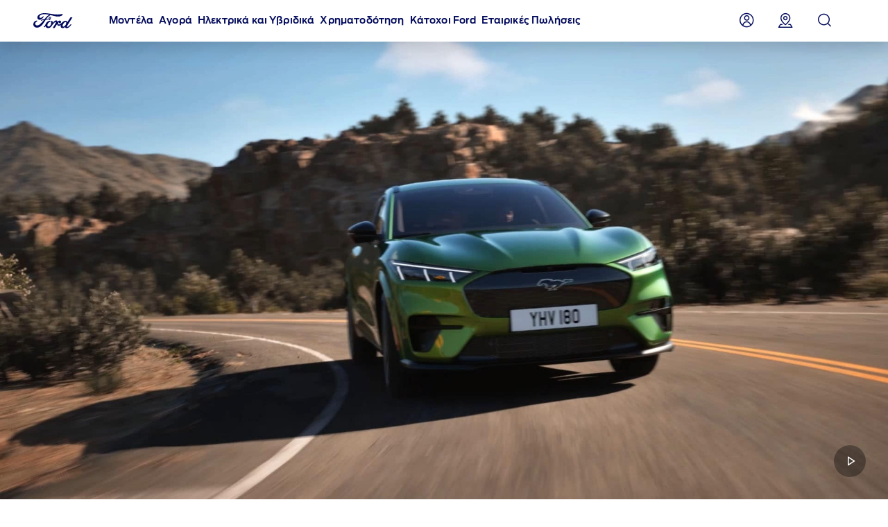

--- FILE ---
content_type: text/html
request_url: https://www.ford.gr/cars/mustang-mach-e?searchid=ppc:Search_GR(ell)%7C%5BAO%5D_Retail_Awareness_Nameplate_Mustang_Mach-E_CPPI_EUR%7CShp-T2%7CExact%7Bv1.7%7D:Mustang-Mach-E-Exact:mustang%20mach-e:e:c:g:GOOGLE&gclid=Cj0KCQjwmtGjBhDhARIsAEqfDEfqg0_OKEyoAsYr0JmaRiH1x648rkcPJV_ZosI5YthEw1C2BFI_yMwaAgcoEALw_wcB&gclsrc=aw.ds
body_size: 37177
content:

<!DOCTYPE HTML>
<html lang="el">
    <head>
    <meta charset="UTF-8"/>
    
    <meta name="pagename-monitoring" content="brand:vehicle:overview:ford mach-e"/>


    
        <title>Ford Mustang Mach-E - Αμιγώς Ηλεκτροκίνητο SUV | Ford GR</title>
    
    
    <meta name="description" content="Η αμιγώς ηλεκτροκίνητη Ford Mustang Mach-E με BlueCruise τεχνολογία. Περιηγηθείτε στις δυνατότητες, την προηγμένη τεχνολογία και τον premium σχεδιασμό εδώ."/>
    <meta name="template" content="nextgen-nameplate-page"/>
    <meta name="viewport" content="width=device-width, initial-scale=1"/>

    


    
    <meta name="og:url" content="https://www.ford.gr/cars/mustang-mach-e"/>
    <meta name="og:type" content="website"/>
    <meta name="og:title" content="Ford Mustang Mach-E - Αμιγώς Ηλεκτροκίνητο SUV | Ford GR"/>

    
        <meta name="og:description" content="Η αμιγώς ηλεκτροκίνητη Ford Mustang Mach-E με BlueCruise τεχνολογία. Περιηγηθείτε στις δυνατότητες, την προηγμένη τεχνολογία και τον premium σχεδιασμό εδώ."/>
    
    
        <meta name="og:image" content="https://www.ford.gr/content/dam/guxeu/global-shared/share/ford-share_image-eu-og_thumbnail-16x9-1280x720.jpg.renditions.original.png"/>
    

    

    


<link rel="canonical" href="https://www.ford.gr/cars/mustang-mach-e"/>


    <script>
// akam-sw.js install script version 1.3.6
"serviceWorker"in navigator&&"find"in[]&&function(){var e=new Promise(function(e){"complete"===document.readyState||!1?e():(window.addEventListener("load",function(){e()}),setTimeout(function(){"complete"!==document.readyState&&e()},1e4))}),n=window.akamServiceWorkerInvoked,r="1.3.6";if(n)aka3pmLog("akam-setup already invoked");else{window.akamServiceWorkerInvoked=!0,window.aka3pmLog=function(){window.akamServiceWorkerDebug&&console.log.apply(console,arguments)};function o(e){(window.BOOMR_mq=window.BOOMR_mq||[]).push(["addVar",{"sm.sw.s":e,"sm.sw.v":r}])}var i="/akam-sw.js",a=new Map;navigator.serviceWorker.addEventListener("message",function(e){var n,r,o=e.data;if(o.isAka3pm)if(o.command){var i=(n=o.command,(r=a.get(n))&&r.length>0?r.shift():null);i&&i(e.data.response)}else if(o.commandToClient)switch(o.commandToClient){case"enableDebug":window.akamServiceWorkerDebug||(window.akamServiceWorkerDebug=!0,aka3pmLog("Setup script debug enabled via service worker message"),v());break;case"boomerangMQ":o.payload&&(window.BOOMR_mq=window.BOOMR_mq||[]).push(o.payload)}aka3pmLog("akam-sw message: "+JSON.stringify(e.data))});var t=function(e){return new Promise(function(n){var r,o;r=e.command,o=n,a.has(r)||a.set(r,[]),a.get(r).push(o),navigator.serviceWorker.controller&&(e.isAka3pm=!0,navigator.serviceWorker.controller.postMessage(e))})},c=function(e){return t({command:"navTiming",navTiming:e})},s=null,m={},d=function(){var e=i;return s&&(e+="?othersw="+encodeURIComponent(s)),function(e,n){return new Promise(function(r,i){aka3pmLog("Registering service worker with URL: "+e),navigator.serviceWorker.register(e,n).then(function(e){aka3pmLog("ServiceWorker registration successful with scope: ",e.scope),r(e),o(1)}).catch(function(e){aka3pmLog("ServiceWorker registration failed: ",e),o(0),i(e)})})}(e,m)},g=navigator.serviceWorker.__proto__.register;if(navigator.serviceWorker.__proto__.register=function(n,r){return n.includes(i)?g.call(this,n,r):(aka3pmLog("Overriding registration of service worker for: "+n),s=new URL(n,window.location.href),m=r,navigator.serviceWorker.controller?new Promise(function(n,r){var o=navigator.serviceWorker.controller.scriptURL;if(o.includes(i)){var a=encodeURIComponent(s);o.includes(a)?(aka3pmLog("Cancelling registration as we already integrate other SW: "+s),navigator.serviceWorker.getRegistration().then(function(e){n(e)})):e.then(function(){aka3pmLog("Unregistering existing 3pm service worker"),navigator.serviceWorker.getRegistration().then(function(e){e.unregister().then(function(){return d()}).then(function(e){n(e)}).catch(function(e){r(e)})})})}else aka3pmLog("Cancelling registration as we already have akam-sw.js installed"),navigator.serviceWorker.getRegistration().then(function(e){n(e)})}):g.call(this,n,r))},navigator.serviceWorker.controller){var u=navigator.serviceWorker.controller.scriptURL;u.includes("/akam-sw.js")||u.includes("/akam-sw-preprod.js")||u.includes("/threepm-sw.js")||(aka3pmLog("Detected existing service worker. Removing and re-adding inside akam-sw.js"),s=new URL(u,window.location.href),e.then(function(){navigator.serviceWorker.getRegistration().then(function(e){m={scope:e.scope},e.unregister(),d()})}))}else e.then(function(){window.akamServiceWorkerPreprod&&(i="/akam-sw-preprod.js"),d()});if(window.performance){var w=window.performance.timing,l=w.responseEnd-w.responseStart;c(l)}e.then(function(){t({command:"pageLoad"})});var k=!1;function v(){window.akamServiceWorkerDebug&&!k&&(k=!0,aka3pmLog("Initializing debug functions at window scope"),window.aka3pmInjectSwPolicy=function(e){return t({command:"updatePolicy",policy:e})},window.aka3pmDisableInjectedPolicy=function(){return t({command:"disableInjectedPolicy"})},window.aka3pmDeleteInjectedPolicy=function(){return t({command:"deleteInjectedPolicy"})},window.aka3pmGetStateAsync=function(){return t({command:"getState"})},window.aka3pmDumpState=function(){aka3pmGetStateAsync().then(function(e){aka3pmLog(JSON.stringify(e,null,"\t"))})},window.aka3pmInjectTiming=function(e){return c(e)},window.aka3pmUpdatePolicyFromNetwork=function(){return t({command:"pullPolicyFromNetwork"})})}v()}}();</script>
<script id="analytics-properties">
        var fordAnalytics = fordAnalytics ? fordAnalytics : {"onclick.contentType":"vhp:none:impress","page.variantName":"vehiclePage","vehicle.modelYear":"2021","page.country":"ford-gr","page.pageID":"vhp","page.hierarchy":"vehicle:overview:car-electric:ford mach-e:2021","page.pTemplate":"none","page.userLanguage":"ell","page.siteSection":"vehicle","page.pageName":"brand:vehicle:overview:ford mach-e","vehicle.nameplate":"ford mach-e","page.pageNameNoVehicle":"brand:vehicle:overview","_utils.placeholder.vehicleCategory":"car-electric"}
    </script>



	<script id="cookie-configuration">
		var cookieConfiguration = cookieConfiguration ? cookieConfiguration : {"cookieCategoriesConfiguration":{"expirationDate":364,"categories":[{"id":"strictly necessary","name":"Απολύτως απαραίτητα cookies","defaultState":"ALWAYS_ON","analyticsName":"strictly necessary","alwaysOn":true,"enabledByDefault":true},{"id":"performance","name":"Cookies απόδοσης","defaultState":"SELECTABLE_OFF","analyticsName":"performance","alwaysOn":false,"enabledByDefault":false},{"id":"functionality","name":"Cookies λειτουργικότητας","defaultState":"SELECTABLE_OFF","analyticsName":"functionality","alwaysOn":false,"enabledByDefault":false},{"id":"targeting","name":"Διαφημιστικά cookies και cookies στόχευσης","defaultState":"SELECTABLE_OFF","analyticsName":"targeting","alwaysOn":false,"enabledByDefault":false}]},"cookies":[{"name":"backToMainUrl","category":"strictly necessary"},{"name":"guxfoe-cookiedisclaimer","category":"strictly necessary"},{"name":"lz_last_visit","category":"strictly necessary"},{"name":"lz_userid","category":"strictly necessary"},{"name":"lz_visits","category":"strictly necessary"},{"name":"opus_auth","category":"strictly necessary"},{"name":"opus_expiry","category":"strictly necessary"},{"name":"opus_firstName","category":"strictly necessary"},{"name":"opus_guidTmp","category":"strictly necessary"},{"name":"opus_id","category":"strictly necessary"},{"name":"opus_token","category":"strictly necessary"},{"name":"opus_tokenid","category":"strictly necessary"},{"name":"unsupported-browsers-overlay-counter","category":"strictly necessary"},{"name":"_pk_uid","category":"performance"},{"name":"_s3_id.8.33ba","category":"performance"},{"name":"AMCV_###AdobeOrg","category":"performance"},{"name":"aam_uuid","category":"targeting"},{"name":"AMCVS_###AdobeOrg","category":"performance"},{"name":"AMCV_9BE65971546B76C70A4C98A2%40AdobeOrg","category":"performance"},{"name":"AMCVS_9BE65971546B76C70A4C98A2%40AdobeOrg","category":"performance"},{"name":"dtCookie","category":"performance"},{"name":"dtLatC","category":"performance"},{"name":"dtPC","category":"performance"},{"name":"dtSa","category":"performance"},{"name":"ev_sync_dd","category":"targeting"},{"name":"everest_g_v2","category":"targeting"},{"name":"everest_session_v2","category":"targeting"},{"name":"s_cc","category":"performance"},{"name":"s_cp_pers","category":"performance"},{"name":"s_fid","category":"performance"},{"name":"acc-unsupported-browsers-overlay-counter","category":"strictly necessary"},{"name":"s_p_s_prop8","category":"performance"},{"name":"s_p13_pers","category":"performance"},{"name":"CIPD-S-SESSION-ID","category":"strictly necessary"},{"name":"s_sq","category":"performance"},{"name":"s_suite","category":"performance"},{"name":"s_vi_*","category":"performance"},{"name":"s_p17_pers","category":"performance"},{"name":"v_starting","category":"performance"},{"name":"s3_Aesess","category":"targeting"},{"name":"s3timer","category":"targeting"},{"name":"TCID","category":"performance"},{"name":"TCSess","category":"performance"},{"name":"ai_session","category":"functionality"},{"name":"ai_user","category":"functionality"},{"name":"ARRAffinity","category":"functionality"},{"name":"dl-last-search-location","category":"functionality"},{"name":"ak_bmsc","category":"strictly necessary"},{"name":"dl-last-search-type","category":"functionality"},{"name":"dataStatus","category":"functionality"},{"name":"gt_uid","category":"targeting"},{"name":"LPVisitorID","category":"functionality"},{"name":"LPSessionID","category":"functionality"},{"name":"at_check","category":"functionality"},{"name":"mbox","category":"targeting"},{"name":"fma_challenge","category":"strictly necessary"},{"name":"fma_verifier","category":"strictly necessary"},{"name":"mboxEdgeCluster","category":"targeting"},{"name":"optprg-visited-car-informations-v2","category":"functionality"},{"name":"optprg-popups-disable","category":"functionality"},{"name":"lp_custom_id","category":"targeting"},{"name":"popup_information","category":"functionality"},{"name":"RT","category":"performance"},{"name":"vin","category":"functionality"},{"name":"WSL-credential","category":"functionality"},{"name":"__cfduid","category":"strictly necessary"},{"name":"1P_JAR","category":"targeting"},{"name":"anj","category":"targeting"},{"name":"ANONCHK","category":"targeting"},{"name":"fr","category":"targeting"},{"name":"guest_id","category":"targeting"},{"name":"id","category":"targeting"},{"name":"IDE","category":"targeting"},{"name":"mdata","category":"targeting"},{"name":"mt_mop","category":"targeting"},{"name":"MUID","category":"targeting"},{"name":"MUIDB","category":"targeting"},{"name":"NID","category":"targeting"},{"name":"personalization_id","category":"targeting"},{"name":"s3_AE","category":"targeting"},{"name":"sess","category":"targeting"},{"name":"uuid","category":"targeting"},{"name":"uuid2","category":"targeting"},{"name":"uuidc","category":"targeting"},{"name":"GuxLastVisitedNameplate","category":"targeting"},{"name":"demdex","category":"targeting"},{"name":"dpm","category":"targeting"},{"name":"dextp","category":"targeting"},{"name":"bcookie","category":"targeting"},{"name":"BizoData","category":"targeting"},{"name":"BizoID","category":"targeting"},{"name":"BizoNetworkPartnerIndex","category":"targeting"},{"name":"BizoUserMatchHistory","category":"targeting"},{"name":"bscookie","category":"targeting"},{"name":"L1c","category":"targeting"},{"name":"lang","category":"targeting"},{"name":"AnalyticsSyncHistory","category":"targeting"},{"name":"lidc","category":"targeting"},{"name":"UserMatchHistory","category":"targeting"},{"name":"rxvisitid","category":"performance"},{"name":"rxVisitor","category":"performance"},{"name":"rxvt","category":"performance"},{"name":"_fbp","category":"targeting"},{"name":"AA003","category":"targeting"},{"name":"atdmt.com","category":"targeting"},{"name":"ATN","category":"targeting"},{"name":"tr","category":"targeting"},{"name":"ab.storage.cc.ef015d71-1461-4a45-be46-04a1245bdbef","category":"targeting"},{"name":"ab.storage.ccImpressions.ef015d71-1461-4a45-be46-04a1245bdbef","category":"targeting"},{"name":"ab.storage.ccLastCardUpdated.ef015d71-1461-4a45-be46-04a1245bdbef","category":"targeting"},{"name":"ab.storage.ccLastFullSync.ef015d71-1461-4a45-be46-04a1245bdbef","category":"targeting"},{"name":"ab.storage.device.ef015d71-1461-4a45-be46-04a1245bdbef","category":"targeting"},{"name":"ab.storage.deviceId.ef015d71-1461-4a45-be46-04a1245bdbef","category":"targeting"},{"name":"ab.storage.events.ef015d71-1461-4a45-be46-04a1245bdbef","category":"targeting"},{"name":"ab.storage.lastDisplayedTriggerTime.ef015d71-1461-4a45-be46-04a1245bdbef","category":"targeting"},{"name":"ab.storage.lastDisplayedTriggerTimesById.ef015d71-1461-4a45-be46-04a1245bdbef","category":"targeting"},{"name":"ab.storage.messagingSessionStart.ef015d71-1461-4a45-be46-04a1245bdbef","category":"targeting"},{"name":"ab.storage.serverConfig.ef015d71-1461-4a45-be46-04a1245bdbef","category":"targeting"},{"name":"ab.storage.sessionId.ef015d71-1461-4a45-be46-04a1245bdbef","category":"targeting"},{"name":"ab.storage.sessionId.ef015d71-1461-4a45-be46-04a1245bdbef","category":"targeting"},{"name":"ab.storage.triggerFireInstancesById.ef015d71-1461-4a45-be46-04a1245bdbef","category":"targeting"},{"name":"ab.storage.triggers.ef015d71-1461-4a45-be46-04a1245bdbef","category":"targeting"},{"name":"_s3_ses.* (e.g. _s3_ses.41.83e0)","category":"performance"},{"name":"_s3_id.* (e.g. _s3_id.41.83e0)","category":"performance"},{"name":"xdt_* (e.g. xdt_33)","category":"targeting"},{"name":"Braze IndexedDB Support Test#pushSubscribed","category":"targeting"},{"name":"rxec","category":"performance"},{"name":"LPVID","category":"functionality"},{"name":"AKA_A2","category":"strictly necessary"},{"name":"BA","category":"strictly necessary"},{"name":"_boomr_akamaiXhrRetry","category":"strictly necessary"},{"name":"icu","category":"targeting"},{"name":"uids","category":"targeting"},{"name":"token","category":"targeting"},{"name":"usersync","category":"targeting"},{"name":"bounce","category":"targeting"},{"name":"__cfduid","category":"targeting"},{"name":"ab.storage.ccDismissals.ef015d71-1461-4a45-be46-04a1245bdbef","category":"targeting"},{"name":"ruxitagent_*_Store (e.g. ruxitagent_c1248d9aea60111f_Store)","category":"performance"},{"name":"rxsession","category":"performance"},{"name":"rxlatency","category":"performance"},{"name":"rxpc","category":"performance"},{"name":"BA","category":"strictly necessary"},{"name":"prexisthb","category":"performance"},{"name":"_ft_info","category":"performance"},{"name":"_mkto_trk","category":"performance"},{"name":"intercom-id-emeshyeu","category":"performance"},{"name":"guxfoe.previousHierarchy","category":"functionality"},{"name":"guxfoe.previousSiteSection","category":"functionality"},{"name":"JSESSIONID","category":"strictly necessary"},{"name":"test","category":"strictly necessary"},{"name":"fma_YmFuYW5h","category":"strictly necessary"},{"name":"cookie-configuration","category":"strictly necessary"},{"name":"internalNavigationID","category":"performance"},{"name":"CookieConsent","category":"strictly necessary"},{"name":"AID","category":"targeting"},{"name":"DSID","category":"targeting"},{"name":"TAID","category":"targeting"},{"name":"DV","category":"targeting"},{"name":"CONSENT","category":"targeting"},{"name":"HSID","category":"targeting"},{"name":"__Secure-HSID","category":"targeting"},{"name":"SID","category":"targeting"},{"name":"test_cookie","category":"targeting"},{"name":"_gcl_au","category":"targeting"},{"name":"pagead/1p-conversion/#","category":"targeting"},{"name":"pagead/1p-user-list/#","category":"targeting"},{"name":"SIDCC","category":"targeting"},{"name":"SSID","category":"targeting"},{"name":"__Secure-SSID","category":"targeting"},{"name":"ANID","category":"targeting"},{"name":"FLC","category":"targeting"},{"name":"APISID","category":"targeting"},{"name":"SAPISID","category":"targeting"},{"name":"__Secure-APISID","category":"targeting"},{"name":"__Secure-3PAPISID","category":"targeting"},{"name":"__Secure-3PSID","category":"targeting"},{"name":"__Secure-3PAPISID","category":"targeting"},{"name":"t/v2/activity","category":"targeting"},{"name":"syncdata_##","category":"targeting"},{"name":"ov","category":"targeting"},{"name":"src0_xxxx","category":"targeting"},{"name":"lpc","category":"targeting"},{"name":"lpuid","category":"targeting"},{"name":"i/adsct","category":"targeting"},{"name":"ct0","category":"targeting"},{"name":"PREF","category":"strictly necessary"},{"name":"GPS","category":"strictly necessary"},{"name":"YSC","category":"strictly necessary"},{"name":"VISITOR_INFO1_LIVE","category":"strictly necessary"},{"name":"yt-remote-device-id","category":"strictly necessary"},{"name":"yt-player-headers-readable","category":"strictly necessary"},{"name":"yt-remote-connected-devices","category":"strictly necessary"},{"name":"yt-player-bandwidth","category":"strictly necessary"},{"name":"yt-remote-session-app","category":"strictly necessary"},{"name":"yt-remote-cast-installed","category":"strictly necessary"},{"name":"yt-remote-session-name","category":"strictly necessary"},{"name":"yt-remote-cast-available","category":"strictly necessary"},{"name":"yt-remote-fast-check-period","category":"strictly necessary"},{"name":"DPJSESSIONID","category":"strictly necessary"},{"name":"ICI_DEBUG","category":"strictly necessary"},{"name":"PD-S-SESSION-ID","category":"strictly necessary"},{"name":"unsupported-browsers-overlay-counter","category":"strictly necessary"},{"name":"check","category":"functionality"},{"name":"frontend","category":"strictly necessary"},{"name":"frontend_cid","category":"strictly necessary"},{"name":"search-params","category":"targeting"},{"name":"PAGECACHE_ENV","category":"targeting"},{"name":"PAGECACHE_FORMKEY","category":"targeting"},{"name":"vin","category":"targeting"},{"name":"FPS_Target_RVV","category":"targeting"},{"name":"ai_session","category":"targeting"},{"name":"ai_user","category":"targeting"},{"name":"pses","category":"targeting"},{"name":"FPS_Cache__LastViewedVehicle","category":"targeting"},{"name":"FPS_Cache__RecentlyViewedVehicles_TS","category":"targeting"},{"name":"FPS_Cache__LastViewedVehicle_TS","category":"targeting"},{"name":"FPS_Cache__RecentlyViewedVehicles","category":"targeting"},{"name":"OGPC","category":"strictly necessary"},{"name":"OGP","category":"strictly necessary"},{"name":"chatbot-conversation","category":"functionality"},{"name":"chatbot-session","category":"functionality"},{"name":"chatbot-tabs","category":"functionality"},{"name":"Ad-id","category":"targeting"},{"name":"Ad-privacy","category":"targeting"},{"name":"video-js","category":"strictly necessary"},{"name":"dtValidationCookie","category":"performance"},{"name":"x-ms-cpim-csrf","category":"strictly necessary"},{"name":"sticky-popup-displayed","category":"strictly necessary"},{"name":"ev_36_getval","category":"performance"},{"name":"bm_sz","category":"strictly necessary"},{"name":"_abck","category":"strictly necessary"}],"timestamp":1748855049901}
	</script>



    





    
<link rel="stylesheet" href="/etc/designs/guxacc/clientlibs/forms.min.css" type="text/css">
<link rel="stylesheet" href="/etc/designs/guxacc/clientlibs/nextgen.min.css" type="text/css">










    <link rel="shortcut icon" type="image/icon" href="/etc/designs/guxacc/clientlibs/nextgen/base/img/favicon.ico"/>




    
<script src="/etc/designs/guxacc/clientlibs/guxacc-init.min.js"></script>




<script type="text/javascript" src="/etc/designs/guxacc/clientlibs/nextgen/dist/nextgen-vendor.js"></script>
<script type="text/javascript" src="/etc/designs/guxacc/clientlibs/nextgen/dist/nextgen-cookie.js"></script>

    
    <script type="text/javascript" src="//www.ford.eu/static/prod/contextservice/contextservice.bundle.js"></script>
    <link rel="stylesheet" href="//www.ford.eu/static/prod/fonts/ford-antenna-swap.css"/>
    <link rel="stylesheet" href="//www.ford.eu/static/prod/ford-icons/ford-icons.css"/>
    <link rel="stylesheet" href="//www.ford.eu/static/prod/tokens/_variables.css"/>
    <link rel="stylesheet" href="//www.ford.eu/static/prod/grid/index.css"/>


    
    
    

    

    


        <script type="text/javascript" src="//assets.adobedtm.com/1db89c73e928/3d7bacf78384/launch-a3cee5bdf32c.min.js"></script>


    
    
    

    

<script>(window.BOOMR_mq=window.BOOMR_mq||[]).push(["addVar",{"rua.upush":"false","rua.cpush":"true","rua.upre":"false","rua.cpre":"true","rua.uprl":"false","rua.cprl":"false","rua.cprf":"false","rua.trans":"SJ-d2a6d9ea-9b33-437f-8700-64b6c791cb68","rua.cook":"false","rua.ims":"false","rua.ufprl":"false","rua.cfprl":"false","rua.isuxp":"false","rua.texp":"norulematch","rua.ceh":"false","rua.ueh":"false","rua.ieh.st":"0"}]);</script>
<script>!function(){function o(n,i){if(n&&i)for(var r in i)i.hasOwnProperty(r)&&(void 0===n[r]?n[r]=i[r]:n[r].constructor===Object&&i[r].constructor===Object?o(n[r],i[r]):n[r]=i[r])}try{var n=decodeURIComponent("%7B%0A%22RT%22%3A%7B%20%22cookie%22%3A%22%22%20%7D%0A%7D");if(n.length>0&&window.JSON&&"function"==typeof window.JSON.parse){var i=JSON.parse(n);void 0!==window.BOOMR_config?o(window.BOOMR_config,i):window.BOOMR_config=i}}catch(r){window.console&&"function"==typeof window.console.error&&console.error("mPulse: Could not parse configuration",r)}}();</script>
                              <script>!function(a){var e="https://s.go-mpulse.net/boomerang/",t="addEventListener";if("False"=="True")a.BOOMR_config=a.BOOMR_config||{},a.BOOMR_config.PageParams=a.BOOMR_config.PageParams||{},a.BOOMR_config.PageParams.pci=!0,e="https://s2.go-mpulse.net/boomerang/";if(window.BOOMR_API_key="S8KVJ-HTTHH-6EXPR-DFEVB-UXHEX",function(){function n(e){a.BOOMR_onload=e&&e.timeStamp||(new Date).getTime()}if(!a.BOOMR||!a.BOOMR.version&&!a.BOOMR.snippetExecuted){a.BOOMR=a.BOOMR||{},a.BOOMR.snippetExecuted=!0;var i,_,o,r=document.createElement("iframe");if(a[t])a[t]("load",n,!1);else if(a.attachEvent)a.attachEvent("onload",n);r.src="javascript:void(0)",r.title="",r.role="presentation",(r.frameElement||r).style.cssText="width:0;height:0;border:0;display:none;",o=document.getElementsByTagName("script")[0],o.parentNode.insertBefore(r,o);try{_=r.contentWindow.document}catch(O){i=document.domain,r.src="javascript:var d=document.open();d.domain='"+i+"';void(0);",_=r.contentWindow.document}_.open()._l=function(){var a=this.createElement("script");if(i)this.domain=i;a.id="boomr-if-as",a.src=e+"S8KVJ-HTTHH-6EXPR-DFEVB-UXHEX",BOOMR_lstart=(new Date).getTime(),this.body.appendChild(a)},_.write("<bo"+'dy onload="document._l();">'),_.close()}}(),"".length>0)if(a&&"performance"in a&&a.performance&&"function"==typeof a.performance.setResourceTimingBufferSize)a.performance.setResourceTimingBufferSize();!function(){if(BOOMR=a.BOOMR||{},BOOMR.plugins=BOOMR.plugins||{},!BOOMR.plugins.AK){var e="true"=="true"?1:0,t="",n="amhfrnyxf5ea62lmvmra-f-fe472e257-clientnsv4-s.akamaihd.net",i="false"=="true"?2:1,_={"ak.v":"39","ak.cp":"668273","ak.ai":parseInt("462798",10),"ak.ol":"0","ak.cr":8,"ak.ipv":4,"ak.proto":"h2","ak.rid":"314dffc0","ak.r":48796,"ak.a2":e,"ak.m":"dscx","ak.n":"essl","ak.bpcip":"3.14.88.0","ak.cport":58212,"ak.gh":"23.62.38.207","ak.quicv":"","ak.tlsv":"tls1.3","ak.0rtt":"","ak.0rtt.ed":"","ak.csrc":"-","ak.acc":"","ak.t":"1768729378","ak.ak":"hOBiQwZUYzCg5VSAfCLimQ==IaNQL7zV5j4eESo2GefW249Ew+8qmm0iHsT1UxOVuqn9RFewHOILLWobcxZn+ApGA1yULe4eNFseBpk0QdA0BsR18KyPIJ9hZ4vtTfou8xJOXInYC+ypHOIQkfskU43SybjueANMnGf/RkEElzV3OUw7zcx+jEAbw6b1gdbe8CsLhWw4BUucqnFAZmnys8n028yIUFwSc43tkg3at52AUfHQZVNWcPYnWmiQyNLIQ6vztLiGuycriLCPhboQd/3PwWh8t8G/HzteQUzR2uKPqBq2eWr2bvkfhCz1HYU2Ak9d0jSzAbPGdAKuhaAZSYJhwyURI8rXa8xyPTM7sYQkNQCPxSiKRT7TUtNfA80PG1abY3v4r+rc4HWlkKrvI7MDPQsxi/qipyt3HkjvCTsVpb3cJm7xBrL5UNfrudAQDN8=","ak.pv":"45","ak.dpoabenc":"","ak.tf":i};if(""!==t)_["ak.ruds"]=t;var o={i:!1,av:function(e){var t="http.initiator";if(e&&(!e[t]||"spa_hard"===e[t]))_["ak.feo"]=void 0!==a.aFeoApplied?1:0,BOOMR.addVar(_)},rv:function(){var a=["ak.bpcip","ak.cport","ak.cr","ak.csrc","ak.gh","ak.ipv","ak.m","ak.n","ak.ol","ak.proto","ak.quicv","ak.tlsv","ak.0rtt","ak.0rtt.ed","ak.r","ak.acc","ak.t","ak.tf"];BOOMR.removeVar(a)}};BOOMR.plugins.AK={akVars:_,akDNSPreFetchDomain:n,init:function(){if(!o.i){var a=BOOMR.subscribe;a("before_beacon",o.av,null,null),a("onbeacon",o.rv,null,null),o.i=!0}return this},is_complete:function(){return!0}}}}()}(window);</script></head>
    <body class="nextGenNameplateRendererV2 nextGenNameplateRenderer page basicpage" id="nextGenNameplateRendererV2-3a6d19bb2d" data-suppress-cookie-disclaimer="false">
        
        
        
            

            






            <div class="aria-attributes-configuration" data-global-labels="{&#34;disclosure.closeLabel&#34;:&#34;Click here to collapse the legal note&#34;,&#34;disclosure.expandLabel&#34;:&#34;Click here to expand the legal note&#34;,&#34;overlay.closeLabel&#34;:&#34;Click here to close this overlay&#34;,&#34;carousel.paginationNextLabel&#34;:&#34;Click here to go to the next slide&#34;,&#34;carousel.paginationPreviousLabel&#34;:&#34;Click here to go to the previous slide&#34;}"></div>

            
    <script language="JavaScript" type="text/javascript">
        if (typeof s === 'undefined') {
            console.log("**");
        } else {
            console.log("===");
            s.ActivityMap.regionIDAttribute = "lpos";
        }
    </script>


            
        <a href="#main-content" class="next-gen-skip-to-content"></a>


            <div id="nextgen-page">
    






    <div class="root responsivegrid">


<div class="aem-Grid aem-Grid--12 aem-Grid--default--12 ">
    
    <div class="header aem-GridColumn aem-GridColumn--default--12">





</div>
<div class="globalnavigation aem-GridColumn aem-GridColumn--default--12">
    

    

    
        
    <div hidden>
        <a href="https://www.ford.gr/">Ford Homepage</a>
        
            
                <a href="https://www.ford.gr/dashboard">My Account</a>
            
            
            
        
            
                <a href="https://www.ford.gr/dealer-locator">Find a dealer</a>
            
            
            
        
            
                <a href="https://www.ford.gr/search-dse">Search</a>
            
            
            
        

        
            
            
                <p>Μοντέλα</p>
            
            
            
                
                
                
            
            
        
            
            
                <p>Αγορά</p>
            
            
            
                
                    <ol>&lt;p&gt;&lt;a class=&#34;- None&#34; _link_action=&#34; &#34; _icon_style=&#34;-&#34; _link_style=&#34;None&#34;
    data-dse-context-type=&#34;none&#34; href=&#34;#&#34; lpos=&#34;global nav header:shop&#34;
    data-analytics-cta-uid=&#34;77f66641-b549-4bb8-83bd-a061bd8e415e&#34;
    data-analytics-link-type=&#34;nav&#34;
    data-analytics-direct-call-rule=&#34;moduleInternalNavClick&#34; data-analytics-cta-name=&#34;explore&#34;&gt;Περιήγηση&lt;/a&gt;&lt;/p&gt;




</ol>
                
                
                    <ol>&lt;p&gt;&lt;a href=&#34;https://www.ford.gr/cars&#34;&gt;Επιβατικά Μοντέλα&lt;/a&gt;&lt;/p&gt;
</ol>
                
                    <ol>&lt;p&gt;&lt;a href=&#34;https://www.ford.gr/vans-and-pickups&#34;&gt;Επαγγελματικά Μοντέλα&lt;/a&gt;&lt;/p&gt;
</ol>
                
                    <ol>&lt;p&gt;&lt;a class=&#34;- dse-link&#34; _link_action=&#34; &#34; _icon_style=&#34;-&#34; _link_style=&#34;dse-link&#34; data-dse-context-type=&#34;none&#34; href=&#34;https://www.ford.gr/shop/next-steps/promotions/ford-loyal-plus&#34;&gt;Πρόγραμμα Ford Loyal+&lt;/a&gt;&lt;/p&gt;
</ol>
                
                    <ol>&lt;p&gt;&lt;a href=&#34;https://www.ford.gr/shop/next-steps/approved-used&#34;&gt;Καλύτερες Τιμές&lt;/a&gt;&lt;/p&gt;
</ol>
                
                    <ol>&lt;p&gt;&lt;a href=&#34;https://www.ford.gr/hybrid-electric&#34;&gt;Υβριδικά και Ηλεκτρικά&lt;/a&gt;&lt;/p&gt;
</ol>
                
                    <ol>&lt;p&gt;&lt;a href=&#34;https://www.ford.gr/shop/explore/technology&#34;&gt;Τεχνολογίες&lt;/a&gt;&lt;/p&gt;
</ol>
                
                
                    &lt;p&gt;Ανακαλύψτε τα οφέλη ενός ηλεκτρικού οχήματος Ford&lt;/p&gt;

&lt;p&gt;&lt;a
    class=&#34;- dse-grid__max-width-3--tab-up dse-grid__max-width-2--desk-up dse-button dse-button--primary&#34;
    _link_action=&#34; &#34; _icon_style=&#34;-&#34;
    _link_style=&#34;dse-grid__max-width-3--tab-up dse-grid__max-width-2--desk-up dse-button dse-button--primary&#34;
    data-dse-context-type=&#34;none&#34; href=&#34;https://www.ford.gr/shop/next-steps/request-a-test-drive&#34;&gt;Test drive&lt;/a&gt;&lt;/p&gt;


&lt;p&gt;Περάστε εύκολα στην ηλεκτροκίνηση&lt;/p&gt;



                
            
                
                    <ol>&lt;p&gt;&lt;a class=&#34;- None&#34; _link_action=&#34; &#34; _icon_style=&#34;-&#34; _link_style=&#34;None&#34; data-dse-context-type=&#34;none&#34; href=&#34;#&#34; lpos=&#34;global nav header:shop&#34; data-analytics-cta-uid=&#34;546521e3-8a98-4917-82b9-d45f9a303514&#34; data-analytics-link-type=&#34;nav&#34; data-analytics-direct-call-rule=&#34;moduleInternalNavClick&#34; data-analytics-cta-name=&#34;next steps&#34;&gt;Συνέχεια στην Περιήγηση&lt;/a&gt;&lt;/p&gt;
&lt;ul&gt;
&lt;/ul&gt;
</ol>
                
                
                    <ol>&lt;p&gt;&lt;a href=&#34;https://www.ford.gr/shop/next-steps/promotions&#34;&gt;Χρηματοδοτικά/Προωθητικά Προγράμματα&lt;/a&gt;&lt;/p&gt;
</ol>
                
                    <ol>&lt;p&gt;&lt;a href=&#34;https://www.ford.gr/shop/next-steps/build-and-price&#34;&gt;Διαμόρφωση&lt;/a&gt;&lt;/p&gt;
</ol>
                
                    <ol>&lt;p&gt;&lt;a href=&#34;https://www.ford.gr/shop/next-steps/request-a-test-drive&#34;&gt;Test Drive&lt;/a&gt;&lt;/p&gt;
</ol>
                
                    <ol>&lt;p&gt;&lt;a href=&#34;https://www.ford.gr/shop/explore/download-a-brochure&#34;&gt;Φυλλάδια &amp;amp; Τιμοκατάλογοι&lt;/a&gt;&lt;/p&gt;
</ol>
                
                    <ol>&lt;p&gt;&lt;a href=&#34;https://www.ford.gr/dealer-locator&#34;&gt;Δίκτυο Ford&lt;/a&gt;&lt;/p&gt;
</ol>
                
                    <ol>&lt;p&gt;&lt;a href=&#34;https://www.ford.gr/shop/explore/keep-me-informed&#34;&gt;Να Ενημερώνομαι Τακτικά&lt;/a&gt;&lt;/p&gt;
</ol>
                
                    <ol>&lt;p&gt;&lt;a href=&#34;https://www.ford.gr/useful-information/contact-us&#34;&gt;Επικοινωνήστε με τη FORD&lt;/a&gt;&lt;/p&gt;
</ol>
                
                    <ol>&lt;p&gt;&lt;a href=&#34;https://www.ford.gr/shop/next-steps/trade-in-form&#34;&gt;Ζητήστε Εκτίμηση Οχήματος Ανταλλαγής&lt;/a&gt;&lt;/p&gt;
</ol>
                
                
            
                
                    <ol>&lt;p&gt;&lt;a class=&#34;- None&#34; _link_action=&#34; &#34; _icon_style=&#34;-&#34; _link_style=&#34;None&#34; data-dse-context-type=&#34;none&#34; href=&#34;#&#34; lpos=&#34;global nav header:shop&#34; data-analytics-cta-uid=&#34;54b262a7-b5c5-4dd9-8028-d541924e983d&#34; data-analytics-link-type=&#34;nav&#34; data-analytics-direct-call-rule=&#34;moduleInternalNavClick&#34; data-analytics-cta-name=&#34;extras&#34;&gt;Υπηρεσίες &amp;amp; Αξεσουάρ&lt;/a&gt;&lt;/p&gt;
&lt;ul&gt;
&lt;/ul&gt;
</ol>
                
                
                    <ol>&lt;p&gt;&lt;a href=&#34;https://www.ford.gr/shop/extras/accessories&#34;&gt;Αξεσουάρ&lt;/a&gt;&lt;/p&gt;
</ol>
                
                    <ol>&lt;p&gt;&lt;a href=&#34;https://www.ford.gr/shop/extras/warranties&#34;&gt;Εγγύηση Ford&lt;/a&gt;&lt;/p&gt;
</ol>
                
                    <ol>&lt;p&gt;&lt;a href=&#34;https://www.ford.gr/owner/owner-services/ford-app&#34;&gt;The Ford App &lt;/a&gt;&lt;/p&gt;
</ol>
                
                    <ol>&lt;p&gt;&lt;a href=&#34;https://www.ford.gr/owner/owner-services/subscriptions&#34;&gt;Συνδρομές Ford&lt;/a&gt;&lt;/p&gt;
</ol>
                
                
            
                
                    <ol>&lt;p&gt;&lt;a class=&#34;- None&#34; _link_action=&#34; &#34; _icon_style=&#34;-&#34; _link_style=&#34;None&#34; data-dse-context-type=&#34;none&#34; href=&#34;#&#34; lpos=&#34; global nav header:shop&#34; data-analytics-cta-uid=&#34;f4c71992-08ec-4ad7-ad4b-066493961cfc&#34; data-analytics-link-type=&#34;nav&#34; data-analytics-direct-call-rule=&#34;moduleInternalNavClick&#34; data-analytics-cta-name=&#34;fleet&#34;&gt;Εταιρικές Πωλήσεις&lt;/a&gt;&lt;/p&gt;
&lt;ul&gt;
&lt;/ul&gt;
&lt;ul&gt;
&lt;/ul&gt;
</ol>
                
                
                    <ol>&lt;p&gt;&lt;a href=&#34;https://www.ford.gr/shop/specialist-sales/fleet&#34;&gt;Επισκόπηση&lt;/a&gt;&lt;/p&gt;
</ol>
                
                    <ol>&lt;p&gt;&lt;a href=&#34;https://www.ford.gr/finance/ford-finance/business-financing&#34;&gt;Χρηματοδότηση Επιχειρήσεων&lt;/a&gt;&lt;/p&gt;
</ol>
                
                    <ol>&lt;p&gt;&lt;a href=&#34;https://www.ford.gr/finance/ford-finance/commercial-vehicle-financing&#34;&gt;Χρηματοδότηση Επαγγελματικών Αυτοκινήτων&lt;/a&gt;&lt;/p&gt;
</ol>
                
                    <ol>&lt;p&gt;&lt;a href=&#34;https://www.ford.gr/finance/ford-finance/business-financing/ford-finance-lease&#34;&gt;Λειτουργική Μίσθωση Ford Lease&lt;/a&gt;&lt;/p&gt;
</ol>
                
                
            
            
                <a href="https://www.ford.gr/cars">Αγορά νέου Ford</a>
            
                <a href="https://www.ford.gr/shop/next-steps/approved-used"> Αγορά μεταχειρισμένου Ford</a>
            
                <a href="https://www.ford.gr/shop/next-steps/request-a-test-drive">Test drive</a>
            
        
            
            
                <p>Ηλεκτρικά και Υβριδικά</p>
            
            
            
                
                    <ol>&lt;p&gt;&lt;a class=&#34;- None&#34; _link_action=&#34; &#34; _icon_style=&#34;-&#34; _link_style=&#34;None&#34; data-dse-context-type=&#34;none&#34; href=&#34;#&#34; lpos=&#34;global nav header:going electric&#34; data-analytics-cta-uid=&#34;a32dbca1-c569-4631-9b3a-7cb4ea71a2d6&#34; data-analytics-link-type=&#34;nav&#34; data-analytics-direct-call-rule=&#34;moduleInternalNavClick&#34; data-analytics-cta-name=&#34;electric &amp;amp; hybrid&#34;&gt;Ηλεκτρικά και Υβριδικά&lt;/a&gt;&lt;/p&gt;
</ol>
                
                
                    <ol>&lt;p&gt;&lt;a class=&#34;- None&#34; _link_action=&#34; &#34; _icon_style=&#34;-&#34; _link_style=&#34;None&#34; data-dse-context-type=&#34;none&#34; href=&#34;https://www.ford.gr/hybrid-electric&#34;&gt;Επισκόπηση Ηλεκτρικών και Υβριδικών&lt;/a&gt;&lt;/p&gt;
</ol>
                
                    <ol>&lt;p&gt;&lt;a class=&#34;- None&#34; _link_action=&#34; &#34; _icon_style=&#34;-&#34; _link_style=&#34;None&#34; data-dse-context-type=&#34;none&#34; href=&#34;https://www.ford.gr/hybrid-electric/all-electric&#34;&gt;Ηλεκτρικά Αυτοκίνητα&lt;/a&gt;&lt;/p&gt;
</ol>
                
                    <ol>&lt;p&gt;&lt;a class=&#34;- None&#34; _link_action=&#34; &#34; _icon_style=&#34;-&#34; _link_style=&#34;None&#34; data-dse-context-type=&#34;none&#34; href=&#34;https://www.ford.gr/hybrid-electric/hybrid&#34;&gt;Υβριδικά Αυτοκίνητα&lt;/a&gt;&lt;/p&gt;
</ol>
                
                
            
                
                    <ol>&lt;p&gt;&lt;a class=&#34;- None&#34; _link_action=&#34; &#34; _icon_style=&#34;-&#34; _link_style=&#34;None&#34; data-dse-context-type=&#34;none&#34; href=&#34;#&#34; lpos=&#34;global nav header:going electric&#34; data-analytics-cta-uid=&#34;8b07d290-22ce-4baa-a26e-28dd94b370de&#34; data-analytics-link-type=&#34;nav&#34; data-analytics-direct-call-rule=&#34;moduleInternalNavClick&#34; data-analytics-cta-name=&#34;charging&#34;&gt;Φόρτιση&lt;/a&gt;&lt;/p&gt;
</ol>
                
                
                    <ol>&lt;p&gt;&lt;a class=&#34;- None&#34; _link_action=&#34; &#34; _icon_style=&#34;-&#34; _link_style=&#34;None&#34; data-dse-context-type=&#34;none&#34; href=&#34;https://www.ford.gr/hybrid-electric/charging/home-charging&#34;&gt;Οικιακή φόρτιση&lt;/a&gt;&lt;/p&gt;
</ol>
                
                    <ol>&lt;p&gt;&lt;a class=&#34;- None&#34; _link_action=&#34; &#34; _icon_style=&#34;-&#34; _link_style=&#34;None&#34; data-dse-context-type=&#34;none&#34; href=&#34;https://www.ford.gr/hybrid-electric/charging/public-charging&#34;&gt;Δημόσια φόρτιση&lt;/a&gt;&lt;/p&gt;
</ol>
                
                    <ol>&lt;p&gt;&lt;a class=&#34;- None&#34; _link_action=&#34; &#34; _icon_style=&#34;-&#34; _link_style=&#34;None&#34; data-dse-context-type=&#34;none&#34; href=&#34;https://www.ford.gr/hybrid-electric/charging/range&#34;&gt;Αυτονομία&lt;/a&gt;&lt;/p&gt;
</ol>
                
                
            
                
                    <ol>&lt;p&gt;&lt;a class=&#34;- None&#34; _link_action=&#34; &#34; _icon_style=&#34;-&#34; _link_style=&#34;None&#34; data-dse-context-type=&#34;none&#34; href=&#34;#&#34; lpos=&#34;global nav header:going electric&#34; data-analytics-cta-uid=&#34;e97997de-a952-4122-8844-8de376f7383e&#34; data-analytics-link-type=&#34;nav&#34; data-analytics-direct-call-rule=&#34;moduleInternalNavClick&#34; data-analytics-cta-name=&#34;why go electric&#34;&gt;Γιατί Ηλεκτρικό;&lt;/a&gt;&lt;/p&gt;
</ol>
                
                
                    <ol>&lt;p&gt;&lt;a class=&#34;- None&#34; _link_action=&#34; &#34; _icon_style=&#34;-&#34; _link_style=&#34;None&#34; data-dse-context-type=&#34;none&#34; href=&#34;https://www.ford.gr/hybrid-electric/benefits&#34;&gt;Οικονομικά οφέλη&lt;/a&gt;&lt;/p&gt;
</ol>
                
                    <ol>&lt;p&gt;&lt;a class=&#34;- None&#34; _link_action=&#34; &#34; _icon_style=&#34;-&#34; _link_style=&#34;None&#34; data-dse-context-type=&#34;none&#34; href=&#34;https://www.ford.gr/experience-ford/sustainability&#34;&gt;Βιωσιμότητα&lt;/a&gt;&lt;/p&gt;
</ol>
                
                    <ol>&lt;p&gt;&lt;a href=&#34;https://www.ford.gr/totalcostofownership&#34; class=&#34;- dse-link&#34; _link_action=&#34; &#34; _icon_style=&#34;-&#34; _link_style=&#34;dse-link&#34; data-dse-context-type=&#34;none&#34;&gt;Εξερευνήστε το Κόστος Ιδιοκτησίας&lt;/a&gt;&lt;/p&gt;
</ol>
                
                
            
                
                    <ol>&lt;p&gt;&lt;a class=&#34;- dse-link&#34; _link_action=&#34; &#34; _icon_style=&#34;-&#34; _link_style=&#34;dse-link&#34; data-dse-context-type=&#34;none&#34; href=&#34;https://www.ford.gr/hybrid-electric/vans-pickups&#34; lpos=&#34;global nav header:going electric&#34; data-analytics-cta-uid=&#34;e97997de-a952-4122-8844-8de376f7383e&#34; data-analytics-link-type=&#34;nav&#34; data-analytics-direct-call-rule=&#34;moduleInternalNavClick&#34; data-analytics-cta-name=&#34;why go electric&#34;&gt;Επαγγελματικά&lt;/a&gt;&lt;/p&gt;
</ol>
                
                
                
            
            
        
            
            
                <p>Xρηματοδότηση</p>
            
            
            
                
                    <ol>&lt;p&gt;&lt;a class=&#34;- None&#34; _link_action=&#34; &#34; _icon_style=&#34;-&#34; _link_style=&#34;None&#34; data-dse-context-type=&#34;none&#34; href=&#34;#&#34; lpos=&#34;global nav header:finance &amp;amp; promotions&#34; data-analytics-cta-uid=&#34;f4548283-2553-46c4-9104-e84cad0aed8c&#34; data-analytics-link-type=&#34;nav&#34; data-analytics-direct-call-rule=&#34;moduleInternalNavClick&#34; data-analytics-cta-name=&#34;finance&#34;&gt;Χρηματοδότηση&lt;/a&gt;&lt;/p&gt;
&lt;ul&gt;
&lt;/ul&gt;
</ol>
                
                
                    <ol>&lt;p&gt;&lt;a href=&#34;https://www.ford.gr/finance/ford-finance&#34;&gt;Επισκόπηση&lt;/a&gt;&lt;/p&gt;
</ol>
                
                    <ol>&lt;p&gt;&lt;a href=&#34;https://www.ford.gr/finance/ford-finance/personal-financing&#34;&gt;Χρηματοδότηση Ιδιωτών&lt;/a&gt;&lt;/p&gt;
</ol>
                
                    <ol>&lt;p&gt;&lt;a href=&#34;https://www.ford.gr/finance/ford-finance/business-financing&#34;&gt;Χρηματοδότηση Επιχειρήσεων&lt;/a&gt;&lt;/p&gt;
</ol>
                
                
            
                
                    <ol>&lt;p&gt;&lt;a class=&#34;- None&#34; _link_action=&#34; &#34; _icon_style=&#34;-&#34; _link_style=&#34;None&#34; data-dse-context-type=&#34;none&#34; href=&#34;#&#34; lpos=&#34;global nav header:finance &amp;amp; promotions&#34; data-analytics-cta-uid=&#34;745b08cb-bce0-4514-b91f-922b146411d9&#34; data-analytics-link-type=&#34;nav&#34; data-analytics-direct-call-rule=&#34;moduleInternalNavClick&#34; data-analytics-cta-name=&#34;promotions&#34;&gt;Προωθητικά προγράμματα&lt;/a&gt;&lt;/p&gt;
&lt;ul&gt;
&lt;/ul&gt;
&lt;ul&gt;
&lt;/ul&gt;
</ol>
                
                
                    <ol>&lt;p&gt;&lt;a href=&#34;https://www.ford.gr/shop/next-steps/promotions/personal-offers&#34;&gt;Προωθητικά προγράμματα επιβατικών&lt;/a&gt;&lt;/p&gt;
</ol>
                
                    <ol>&lt;p&gt;&lt;a href=&#34;https://www.ford.gr/shop/next-steps/promotions/cv-business-offers&#34; class=&#34;- dse-link&#34; _link_action=&#34; &#34; _icon_style=&#34;-&#34; _link_style=&#34;dse-link&#34; data-dse-context-type=&#34;none&#34;&gt;Προωθητικά προγράμματα επαγγελματικών&lt;/a&gt;&lt;/p&gt;
</ol>
                
                
            
            
        
            
            
                <p>Κάτοχοι Ford</p>
            
            
            
                
                    <ol>&lt;p&gt;&lt;a class=&#34;- None&#34; _link_action=&#34; &#34; _icon_style=&#34;-&#34; _link_style=&#34;None&#34; data-dse-context-type=&#34;none&#34; href=&#34;#&#34; lpos=&#34;global nav header:owners&#34; data-analytics-cta-uid=&#34;3b2b3087-08dc-424a-a1d2-7d2fa8fe6b01&#34; data-analytics-link-type=&#34;nav&#34; data-analytics-direct-call-rule=&#34;moduleInternalNavClick&#34; data-analytics-cta-name=&#34;your account&#34;&gt;Το Αυτοκίνητό μου&lt;/a&gt;&lt;/p&gt;
&lt;ul&gt;
&lt;/ul&gt;
</ol>
                
                
                    <ol>&lt;p&gt;&lt;a class=&#34;- None&#34; _link_action=&#34; &#34; _icon_style=&#34;-&#34; _link_style=&#34;None&#34; data-dse-context-type=&#34;none&#34; href=&#34;https://www.ford.gr/owner/my-vehicle/ford-account&#34;&gt;Ford Λογαριασμός&lt;/a&gt;&lt;/p&gt;
</ol>
                
                    <ol>&lt;p&gt;&lt;a class=&#34;- None&#34; _link_action=&#34; &#34; _icon_style=&#34;-&#34; _link_style=&#34;None&#34; data-dse-context-type=&#34;none&#34; href=&#34;https://www.ford.gr/owners&#34;&gt;Κεντρική Σελίδα Οχήματος&lt;/a&gt;&lt;/p&gt;
</ol>
                
                    <ol>&lt;p&gt;&lt;a class=&#34;- None&#34; _link_action=&#34; &#34; _icon_style=&#34;-&#34; _link_style=&#34;None&#34; data-dse-context-type=&#34;none&#34; href=&#34;https://www.ford.gr/support/book-a-service-online/dealer-step&#34;&gt;Ραντεβού στο Συνεργείο&lt;/a&gt;&lt;/p&gt;
</ol>
                
                    <ol>&lt;p&gt;&lt;a class=&#34;- None&#34; _link_action=&#34; &#34; _icon_style=&#34;-&#34; _link_style=&#34;None&#34; data-dse-context-type=&#34;none&#34; href=&#34;https://www.ford.gr/owners/owner-manuals&#34;&gt;Εγχειρίδια Ford&lt;/a&gt;&lt;/p&gt;
</ol>
                
                    <ol>&lt;p&gt;&lt;a class=&#34;- None&#34; _link_action=&#34; &#34; _icon_style=&#34;-&#34; _link_style=&#34;None&#34; data-dse-context-type=&#34;none&#34; href=&#34;https://www.ford.gr/shop/extras/accessories&#34;&gt;Αξεσουάρ Ford&lt;/a&gt;&lt;/p&gt;
</ol>
                
                    <ol>&lt;p&gt;&lt;a class=&#34;- None&#34; _link_action=&#34; &#34; _icon_style=&#34;-&#34; _link_style=&#34;None&#34; data-dse-context-type=&#34;none&#34; href=&#34;https://www.ford.gr/shop/extras/warranties&#34;&gt;Εγγύηση Ford&lt;/a&gt;&lt;/p&gt;
</ol>
                
                    <ol>&lt;p&gt;&lt;a class=&#34;- None&#34; _link_action=&#34; &#34; _icon_style=&#34;-&#34; _link_style=&#34;None&#34; data-dse-context-type=&#34;none&#34; href=&#34;https://www.ford.gr/owners/recalls&#34;&gt;Ενέργειες βελτίωσης προϊόντος&lt;/a&gt;&lt;/p&gt;
</ol>
                
                
            
                
                    <ol>&lt;p&gt;&lt;a class=&#34;- None&#34; _link_action=&#34; &#34; _icon_style=&#34;-&#34; _link_style=&#34;None&#34; data-dse-context-type=&#34;none&#34; href=&#34;#&#34; lpos=&#34;global nav header:owners&#34; data-analytics-cta-uid=&#34;2e5792ce-062b-4ce1-90d9-b35670fb0e9d&#34; data-analytics-link-type=&#34;nav&#34; data-analytics-direct-call-rule=&#34;moduleInternalNavClick&#34; data-analytics-cta-name=&#34;your vehicle&#34;&gt;Υπηρεσίες Κατόχου&lt;/a&gt;&lt;/p&gt;
</ol>
                
                
                    <ol>&lt;p&gt;&lt;a class=&#34;- None&#34; data-dse-context-type=&#34;none&#34; href=&#34;https://www.ford.gr/owner/owner-services/ford-app&#34;&gt;The Ford App&lt;/a&gt;&lt;/p&gt;
</ol>
                
                    <ol>&lt;p&gt;&lt;a class=&#34;- None&#34; _link_action=&#34; &#34; _icon_style=&#34;-&#34; _link_style=&#34;None&#34; data-dse-context-type=&#34;none&#34; href=&#34;https://www.ford.gr/owner/owner-services/subscriptions&#34;&gt;Συνδρομές Ford&lt;/a&gt;&lt;/p&gt;
</ol>
                
                
            
                
                    <ol>&lt;p&gt;&lt;a class=&#34;- None&#34; _link_action=&#34; &#34; _icon_style=&#34;-&#34; _link_style=&#34;None&#34; data-dse-context-type=&#34;none&#34; href=&#34;#&#34; lpos=&#34;global nav header:owners&#34; data-analytics-cta-uid=&#34;f495b79e-ce4d-43db-87d2-7e59b6ddd6d0&#34; data-analytics-link-type=&#34;nav&#34; data-analytics-direct-call-rule=&#34;moduleInternalNavClick&#34; data-analytics-cta-name=&#34;service &amp;amp; maintenance&#34;&gt;Service &amp;amp; Συντήρηση&lt;/a&gt;&lt;/p&gt;
</ol>
                
                
                    <ol>&lt;p&gt;&lt;a class=&#34;- None&#34; _link_action=&#34; &#34; _icon_style=&#34;-&#34; _link_style=&#34;None&#34; data-dse-context-type=&#34;none&#34; href=&#34;https://www.ford.gr/owner/service-and-maintenance/ford-service&#34;&gt;Υπηρεσιες Ford&lt;/a&gt;&lt;/p&gt;
</ol>
                
                    <ol>&lt;p&gt;&lt;a class=&#34;- None&#34; _link_action=&#34; &#34; _icon_style=&#34;-&#34; _link_style=&#34;None&#34; data-dse-context-type=&#34;none&#34; href=&#34;https://www.ford.gr/owner/service-and-maintenance/service-promotions&#34;&gt;Προγράμματα - Προσφορές&lt;/a&gt;&lt;/p&gt;
</ol>
                
                    <ol>&lt;p&gt;&lt;a class=&#34;- None&#34; _link_action=&#34; &#34; _icon_style=&#34;-&#34; _link_style=&#34;None&#34; data-dse-context-type=&#34;none&#34; href=&#34;https://www.ford.gr/owner/service-and-maintenance/service-and-repair&#34;&gt;Συντήρηση &amp;amp; Επισκευές&lt;/a&gt;&lt;/p&gt;
</ol>
                
                    <ol>&lt;p&gt;&lt;a class=&#34;- None&#34; _link_action=&#34; &#34; _icon_style=&#34;-&#34; _link_style=&#34;None&#34; data-dse-context-type=&#34;none&#34; href=&#34;https://www.ford.gr/support/calculate-your-service-price&#34;&gt;Υπολογιστε την τιμη σερβις&lt;/a&gt;&lt;/p&gt;
</ol>
                
                
            
                
                    <ol>&lt;p&gt;&lt;a class=&#34;- None&#34; _link_action=&#34; &#34; _icon_style=&#34;-&#34; _link_style=&#34;None&#34; data-dse-context-type=&#34;none&#34; href=&#34;#&#34; lpos=&#34;global nav header:owners&#34; data-analytics-cta-uid=&#34;e6323ce8-f333-432e-a31c-beacbe73abc8&#34; data-analytics-link-type=&#34;nav&#34; data-analytics-direct-call-rule=&#34;moduleInternalNavClick&#34; data-analytics-cta-name=&#34;resources&#34;&gt;Υπηρεσίες Υποστήριξης&lt;/a&gt;&lt;/p&gt;
</ol>
                
                
                    <ol>&lt;p&gt;&lt;a class=&#34;- None&#34; _link_action=&#34; &#34; _icon_style=&#34;-&#34; _link_style=&#34;None&#34; data-dse-context-type=&#34;none&#34; href=&#34;https://www.ford.gr/experience-ford/sustainability/recycling-your-ford&#34;&gt;Ανακυκλώστε το Ford σας&lt;/a&gt;&lt;/p&gt;
</ol>
                
                    <ol>&lt;p&gt;&lt;a class=&#34;- None&#34; _link_action=&#34; &#34; _icon_style=&#34;-&#34; _link_style=&#34;None&#34; data-dse-context-type=&#34;none&#34; href=&#34;https://www.ford.gr/support#solution&#34;&gt;Ask Ford&lt;/a&gt;&lt;/p&gt;
</ol>
                
                
            
            
        
            
                <a href="https://www.ford.gr/shop/specialist-sales/fleet">Εταιρικές Πωλήσεις</a>
            
            
            
            
            
        
    </div>

        
            
                <link rel="stylesheet" href="/etc/designs/dse/globalnav-frontend/clientlibs/globalnav-frontend/dist/bundle.css" type="text/css"/>
            
            <div class="global-navigation globalnav-root" data-json-path="/content/guxeu/gr/el_gr/configuration/dse-app-configuration/global-navigation-configuration.model.json" data-is-author-edit-mode="false" data-global-nav-theme="dse-global-nav-white-theme" data-global-nav-sticky-behaviour="false">
            </div>
            
                <script defer type="text/javascript" src="/etc/designs/dse/globalnav-frontend/clientlibs/globalnav-frontend/dist/bundle.js"></script>
            
        
    





    
</div>
<div class="searchoverlay hostcontainer aem-GridColumn aem-GridColumn--default--12">
    

    




    

</div>
<div class="parsys aem-GridColumn aem-GridColumn--default--12">
  <main id="main-content">
    
        <div class="dseSecondaryNavigation ">
            
    
    <nav data-close-icon-aria-label="Close" class="nextgen-secondary-navigation collapsed">
        <div class="secondary-navigation-header">
            <div class="secondary-navigation-container">
                <div class="secondary-navigation-anchor-links">
                    <div class="secondary-navigation-anchor-links-wrapper">
                        <ul>
                            <li><a href="#mache">Mustang Mach-E®</a></li>
                        
                            <li><a href="#exterior">Εξωτερικό</a></li>
                        
                            <li><a href="#interior">Εσωτερικό</a></li>
                        
                            <li><a href="#charging">Φόρτιση</a></li>
                        
                            <li><a href="#technology">Τεχνολογία</a></li>
                        
                            <li><a href="#models">Εκδόσεις και Χαρακτηριστικά</a></li>
                        </ul>
                        <div class="secondary-navigation-sticky-bar"></div>
                    </div>
                </div>
                <button class="dropdown-button" aria-expanded="false"><span class="secondary-navigation-heading-label">Αγορά</span><i class="icon-arrow"></i></button>
                <div class="configuration-button">
                    <p><a _link_action=" " _icon_style=" " _link_style="nextgen-primary-cta" data-acc-context-type="Forms" href="/shop/next-steps/request-a-test-drive" class="nextgen-primary-cta" data-analytics-cta-uid="29f349bf-c527-4961-af78-f4f072c56475" data-analytics-link-type="nav" data-analytics-direct-call-rule="moduleInternalNavClick" data-analytics-cta-name="test drive" data-analytics-content-sub-type-uid="1bbbe624-41cb-48eb-bee0-918c993e95ab" data-analytics-content-sub-type="sticky cta">Test Drive</a> <a _link_action=" " _icon_style=" " _link_style="nextgen-secondary-button" data-acc-context-type="Inventory" href="/shop/next-steps/inventory/showroom" class="nextgen-secondary-button" data-analytics-cta-uid="14c1d14c-5e15-4cb6-bb3a-6a9010078c67" data-analytics-link-type="nav" data-analytics-direct-call-rule="moduleInternalNavClick" data-analytics-cta-name="search new inventory" data-analytics-content-sub-type-uid="1bbbe624-41cb-48eb-bee0-918c993e95ab" data-analytics-content-sub-type="sticky cta">Διαθέσιμο Απόθεμα</a></p>

<p> </p>



                </div>
            </div>
        </div>
        <div class="secondary-navigation-dropdown">
            <div class="secondary-navigation-dropdown-content">
                <div class="secondary-navigation-links-wrapper">
                    <div class="secondary-navigation-rte">
                        <ul>
<li><a _link_action="new-window" _icon_style=" " _link_style=" " data-acc-context-type="none" href="/cars/mustang-mach-e/shop" target="_blank" class="new-window" data-analytics-cta-uid="91a94891-6d11-4093-a46d-c8af4b37c930" data-analytics-link-type="nav" data-analytics-direct-call-rule="moduleInternalNavClick" data-analytics-cta-name="shop" data-analytics-content-sub-type-uid="5d111e56-da54-4959-b473-299949682b82" data-analytics-content-sub-type="secondary nav">Online Παραγγελία</a></li>
<li><a _link_action=" " _icon_style=" " _link_style=" " data-acc-context-type="Inventory" href="/shop/next-steps/inventory/showroom" data-analytics-cta-uid="14c1d14c-5e15-4cb6-bb3a-6a9010078c67" data-analytics-link-type="nav" data-analytics-direct-call-rule="moduleInternalNavClick" data-analytics-cta-name="search new inventory" data-analytics-content-sub-type-uid="5d111e56-da54-4959-b473-299949682b82" data-analytics-content-sub-type="secondary nav">Διαθέσιμο Απόθεμα</a></li>
<li><a _link_action=" " _icon_style=" " _link_style=" " data-acc-context-type="Forms" href="/shop/next-steps/request-a-test-drive" data-analytics-cta-uid="29f349bf-c527-4961-af78-f4f072c56475" data-analytics-link-type="nav" data-analytics-direct-call-rule="moduleInternalNavClick" data-analytics-cta-name="test drive" data-analytics-content-sub-type-uid="5d111e56-da54-4959-b473-299949682b82" data-analytics-content-sub-type="secondary nav">Test Drive</a></li>
<li><a _link_action="link-overlay" _icon_style=" " _link_style=" " data-acc-context-type="none" aria-label="Click here to Download a Brochure" href="/cars/mustang-mach-e/brochures-pricelists" class="link-overlay" data-analytics-cta-uid="e92a130d-79cd-46c9-b008-85a0f39b4e5b" data-analytics-link-type="nav" data-analytics-direct-call-rule="moduleInternalNavClick" data-analytics-cta-name="brochures" data-analytics-content-sub-type-uid="5d111e56-da54-4959-b473-299949682b82" data-analytics-content-sub-type="secondary nav">Κατεβάστε Φυλλάδιο<br />
 </a></li>
<li><a _link_action=" " _icon_style=" " _link_style=" " data-acc-context-type="Forms" href="/shop/explore/keep-me-informed" data-analytics-cta-uid="e83add72-355d-426b-8509-3c534a46550a" data-analytics-link-type="nav" data-analytics-direct-call-rule="moduleInternalNavClick" data-analytics-cta-name="get updates" data-analytics-content-sub-type-uid="5d111e56-da54-4959-b473-299949682b82" data-analytics-content-sub-type="secondary nav">Να Ενημερώνομαι Τακτικά</a></li>
<li><a _link_action=" " _icon_style=" " _link_style=" " data-acc-context-type="none" href="/cars/mustang-mach-e/promotions" data-analytics-cta-uid="819b41e0-1e9d-456e-b7d1-ff87c5299837" data-analytics-link-type="nav" data-analytics-direct-call-rule="moduleInternalNavClick" data-analytics-cta-name="view promotions" data-analytics-content-sub-type-uid="5d111e56-da54-4959-b473-299949682b82" data-analytics-content-sub-type="secondary nav">Χρηματοδοτικά/Προωθητικά Προγράμματα</a></li>
<li><a _link_action=" " _icon_style=" " _link_style=" " data-acc-context-type="TCOPreselection" href="/totalcostofownership" data-analytics-cta-uid="7f4aad6d-2be9-48c0-8bbe-107100d8c601" data-analytics-link-type="nav" data-analytics-direct-call-rule="moduleInternalNavClick" data-analytics-cta-name="running costs" data-analytics-content-sub-type-uid="5d111e56-da54-4959-b473-299949682b82" data-analytics-content-sub-type="secondary nav">Εξερευνήστε το κόστος ιδιοκτησίας</a></li>
</ul>



                    </div>
                    <div class="secondary-navigation-cards-wrapper">
                        
                    </div>
                </div>
            </div>
        </div>
      </nav>



        </div>
    
        <div class="anchorId " data-analytics-content-type="secondary nav">
            
    

    <div class="nextgen-anchor-id">
        <a id="mache" data-analytics-content-sub-type="secondary nav" data-analytics-direct-call-rule="moduleInternalNavClick" data-analytics-link-type="nav" data-analytics-cta-name="vehicle name">
        </a>
    </div>



        </div>
    
        <div class="heroVideo ">
            
    
    
        <style>
            .nextgen-hero-video video {
                height: 100vh;
                object-fit: cover;
                width: 100%;
            }
        </style>
    
    <div class="nextgen-hero-video theme-dark">
        <video class="nextgen-video-js" muted loop playsinline autoplay aria-describedby="description-785991384" preload="metadata" data-mobile-poster="/content/dam/guxeu/rhd/central/cars/2019-cx727/DSe-update/my25/banners/ford-CX727-eu-cx727_dynamic_animation_short-9x16-1080x1920.jpg" data-desktop-poster="/content/dam/guxeu/rhd/central/cars/2019-cx727/DSe-update/my25/banners/ford-CX727-eu-cx727_dynamic_animation_short-16x9-1920x1080.jpg" data-mobile-video="https://www.ford.eu/videos/guxeu/central/cars/mustang-mach-e/my25-update/hero/mobile/master.m3u8" data-desktop-video="https://www.ford.eu/videos/guxeu/central/cars/mustang-mach-e/my25-update/hero/desktop/stream.mpd">
        </video>
        <p class="video-description" id="description-785991384">
          Ford Mustang Mach-E GT σε χρώμα Eruption Green.
        </p>
        <div class="hero-video-text">
            <div class="hero-text1">
                <h1><b>Ford Mustang Mach‑E<sup>®</sup></b></h1>



            </div>
            <div class="hero-text2">
                <p><b>Καθαρόαιμο ηλεκτρικό, με δυνατότητα Ford BlueCruise.<sup
      data-acc-disclosure="Το Ford BlueCruise" class="acc-disclosure"
      data-acc-disclosure-action=" " tabindex="0" data-analytics-cta-uid="undefined"><span>Το Ford BlueCruise</span></sup></b></p>



            </div>
            <div class="hero-text3">
                <p><a class="nextgen-primary-cta" _link_action=" " _icon_style=" " _link_style="nextgen-primary-cta" data-acc-context-type="Forms" href="/shop/next-steps/request-a-test-drive" data-analytics-cta-uid="d8309d75-e25c-42fa-b8fc-954109581b12" data-analytics-link-type="cta" data-analytics-direct-call-rule="moduleInternalCtaClick" data-analytics-cta-name="test drive" data-analytics-content-sub-type-uid="2bd59bd8-72fd-4e78-a8fc-bfbfe25405e3" data-analytics-content-sub-type="billboard">Test Drive</a></p>



            </div>
        </div>
        <div class="video-control">
          <div class="progress-control">
              <button class="play-button paused" type="button">
                  <span class="icon-play-video"></span>
              </button>
              <div class="progress-bar">
                  <div class="progress-bar-wrapper">
                      <div class="progress-bar-value-half"></div>
                      <div class="progress-bar-value"></div>
                  </div>
              </div>
          </div>
        </div>
    </div>



        </div>
    
        <div class="priceModule ">
            
    
    <div class="nextgen-price-module theme-dark ">
        <div class="price-module-container">
            <div class="price-module-price-column">
                <div class="price-module-label">
                    <p><span class="nextgen-body-copy"><span class="nextgen-secondary-color">Με</span></span></p>



                </div>
                <div class="price-module-price">
                    <p><span class="nextgen-primary-color"><span
          class="nextgen-heading-medium"><b>53.400€ και<br />
 επιτόκιο 0,9%<sup
          data-acc-disclosure="Mustang Mach-E price module25"
          class="acc-disclosure" data-acc-disclosure-action=" "
          tabindex="0" data-analytics-cta-uid="undefined"><span>Mustang Mach-E price module25</span></sup></b></span></span></p>



                </div>
            </div>
            <div class="price-module-body-copy">
                <p><span style="font-weight: normal;"><span
        class="nextgen-primary-color"><span
          class="nextgen-body-small">Αποκτήστε το με 8 χρόνια εγγύηση<span
          data-acc-tooltip-text="&lt;p&gt;Τα αμιγώς ηλεκτρικά επιβατικά οχήματα Ford καλύπτονται από &lt;b&gt;2 χρόνια βασικής εργοστασιακής εγγύησης απεριορίστων χιλιομέτρων&lt;/b&gt;, καθώς και από&lt;b&gt; 8 χρόνια ή 160.000 χλμ (όποιο επέλθει πρώτο) &lt;/b&gt;για την&lt;b&gt; μπαταρία υψηλής τάσης και τα εξαρτήματα υψηλής τάσης.&lt;/b&gt;&lt;br&gt; Για περισσότερες πληροφορίες, δείτε εδώ:&lt;br&gt; &lt;a&gt;https://www.ford.gr/shop/extras/warranties/ford-base-warranty&lt;/a&gt;&lt;/p&gt;&lt;p&gt;Επιπλέον, &lt;b&gt;όλα τα επιβατικά οχήματα Ford&lt;/b&gt; καλύπτονται και από &lt;b&gt;6 χρόνια ή 100.000 χλμ (όποιο επέλθει πρώτο) επέκταση εγγύησης Ford Protect Powertrain.&lt;/b&gt;&lt;/p&gt;&lt;p&gt;Για περισσότερες πληροφορίες, δείτε εδώ:&lt;br&gt; &lt;a&gt;https://www.ford.gr/shop/extras/warranties/ford-protect&lt;/a&gt;&lt;/p&gt;"
          data-acc-tooltip-action=" " class="acc-tooltip" tabindex="0"
            data-analytics-cta-uid="undefined"><sup class="acc-tooltip-rte-label">Tooltip</sup></span>. Λάβετε τη δική σας προσφορά μέσω του Επίσημου Εμπόρου Ford της επιλογής σας.</span></span></span></p>



            </div>
        </div>
        <div class='price-module-divinding-line'></div>
    </div>



        </div>
    
        <div class="dataCounters ">
            

    
    <div class="nextgen-data-counters-module theme-dark  data-counters--three-counters " data-component-properties="{&#34;firstFinishNumber&#34;:&#34;3.5&#34;,&#34;firstUnitOfMeasurement&#34;:&#34;δευτ.&#34;,&#34;secondFinishNumber&#34;:&#34;600&#34;,&#34;secondUnitOfMeasurement&#34;:&#34;χλμ.&#34;,&#34;thirdFinishNumber&#34;:&#34;147&#34;,&#34;thirdUnitOfMeasurement&#34;:&#34;χλμ.&#34;,&#34;startFinishNumberSemanticTag&#34;:&#34;p&#34;,&#34;unitSemanticTag&#34;:&#34;p&#34;}" data-counters-separator="," data-counters-thousand-delimiter=",">
        <div class="data-counters-text">
            <p>0-100 χλμ/ώρα σε<sup data-acc-disclosure="3.5 Seconds"
    class="acc-disclosure" data-acc-disclosure-action=" " tabindex="0" data-analytics-cta-uid="undefined"><span>3.5 Seconds</span></sup></p>



        </div>
        <div class="data-counters-number">
            <p class="data-counters-number-range nextgen-primary-heading" data-start-number="0" data-finish-number="3.5">0 </p>
            <p class="data-counters-number-unit">δευτ.</p>
        </div>
        <div class="data-counters-text">
            <p>Μέγιστη αυτονομία έως<sup
    data-acc-disclosure="Based on full charge of Mustang Mach-E Premium RWD"
    class="acc-disclosure" data-acc-disclosure-action=" " tabindex="0" data-analytics-cta-uid="undefined"><span>Based on full charge of Mustang Mach-E Premium RWD</span></sup></p>



        </div>
        <div class="data-counters-number">
            <p class="data-counters-number-range nextgen-primary-heading" data-start-number="0" data-finish-number="600">0 </p>
            <p class="data-counters-number-unit">χλμ.</p>
        </div>
        
            <div class="data-counters-text">
                <p>Γρήγορη φόρτιση σε περίπου 10 λεπτά<sup
    data-acc-disclosure="High-speed DC (150 kW) public chargers"
    class="acc-disclosure" data-acc-disclosure-action=" " tabindex="0" data-analytics-cta-uid="undefined"><span>High-speed DC (150 kW) public chargers</span></sup></p>



            </div>
            <div class="data-counters-number">
                <p class="data-counters-number-range nextgen-primary-heading" data-start-number="0" data-finish-number="147">0 </p>
                <p class="data-counters-number-unit">χλμ.</p>
            </div>
        
        
    </div>




        </div>
    
        <div class="richtext nextgen-content-wrapper" data-guxacc-applied-styles="nextgen-content-wrapper">
            
	


	<div class="richtext-content theme-dark " data-analytics-downloads="[]" data-analytics-nameplates="[]">
		
		<p style="text-align: left;"><span class="nextgen-primary-color"><span
        class="nextgen-heading-medium">Η θρυλική Mustang έγινε ηλεκτροκίνητη. Χαρακτηριστικό στυλ Mustang με αμιγώς ηλεκτρική απόδοση. Αυτονομία οδήγησης<sup
        data-acc-disclosure="Mach-E Premium RWD with Extended Range battery"
        class="acc-disclosure" data-acc-disclosure-action=" "
        tabindex="0" data-analytics-cta-uid="undefined"><span>Mach-E Premium RWD with Extended Range battery</span></sup> έως 600 χιλιόμετρα και πρόσβαση σε περισσότερους από 800.000 σταθμούς φόρτισης σε όλη την Ευρώπη. Ηλεκτρικό SUV Ford Mustang Mach-E - Μην ακολουθείτε το πλήθος.</span></span></p>



	</div>







    



        </div>
    
        <div class="anchorId " data-analytics-content-type="secondary nav">
            
    

    <div class="nextgen-anchor-id">
        <a id="exterior" data-analytics-content-sub-type="secondary nav" data-analytics-direct-call-rule="moduleInternalNavClick" data-analytics-link-type="nav" data-analytics-cta-name="exterior">
        </a>
    </div>



        </div>
    
        <div class="richtext nextgen-content-wrapper" data-guxacc-applied-styles="nextgen-content-wrapper">
            
	


	<div class="richtext-content theme-dark " data-analytics-downloads="[]" data-analytics-nameplates="[]">
		
		<p><span class="nextgen-heading-medium"><span
        class="nextgen-medium-text"><span class="nextgen-primary-color">Μαγνητίζει τα βλέμματα</span></span></span></p>



	</div>







    



        </div>
    
        <div class="largeCard ">
            
    
    <div class="nextgen-large-card theme-dark white-background top-left">
         <div class="large-card-container">
          <div class="large-card-wrapper large-card-with-video">
              <div class="large-card-media-wrapper" data-media-type="video">
                  
                  <div class="large-card-media large-card-video-container nextgen-video-container">
                      <video muted class="nextgen-video-js" playsinline autoplay loop aria-describedby="description1427445275" data-mobile-video="https://www.ford.eu/videos/guxeu/central/cars/mustang-mach-e/my25-update/walkaround/mobile/master.m3u8" data-tablet-video="https://www.ford.eu/videos/guxeu/central/cars/mustang-mach-e/my25-update/walkaround/desktop/stream.mpd" data-desktop-video="https://www.ford.eu/videos/guxeu/central/cars/mustang-mach-e/my25-update/walkaround/desktop/stream.mpd" preload="metadata" poster="/content/dam/guxeu/rhd/central/cars/2019-cx727/DSe-update/my25/banners/ford-CX727-eu-CX727_GT_25_MY_Walkaround_Eruption_Green-16x9-1920x1080.jpg">
                      </video>
                      <p class="video-description" id="description1427445275">
                        Ψηφιακή ξενάγηση της Ford Mustang Mach-E που δείχνει τη μάσκα μοναδικής σχεδίασης GT και τους προσαρμοζόμενους προβολείς Matrix-LED.
                      </p>
                      <div class="video-control">
                          <div class="volume-control">
                              <button class="volume-button" type="button">
                                  <span class="icon-volume"></span>
                              </button>
                          </div>
                          <div class="progress-control">
                              <button class="play-button" type="button">
                                  <span class="icon-play-video"></span>
                              </button>
                              <div class="progress-bar">
                                  <div class="progress-bar-wrapper">
                                      <div class="progress-bar-value-half"></div>
                                      <div class="progress-bar-value"></div>
                                  </div>
                              </div>
                          </div>
                      </div>
                  </div>
              </div>
              <div class="large-card-content-wrapper">
                  <div class="large-card-text-container">
                      
                      
                      
                  </div>
              </div>
          </div>
        </div>
    </div>



        </div>
    
        <div class="richtext nextgen-content-wrapper align-centre" data-guxacc-applied-styles="nextgen-content-wrapper align-centre">
            
	


	<div class="richtext-content  " data-analytics-downloads="[]" data-analytics-nameplates="[]">
		
		<p style="text-align: center;"><span class="nextgen-primary-color">à Ανακαλύψτε τα μοναδικά χαρακτηρίστηκα της Ford Mustang Mach-E με τη διαδραστική περιήγηση.</span></p>

<p style="text-align: center;"> </p>

<p style="text-align: center;"><a class="nextgen-secondary-button link-overlay" _link_action="link-overlay" _icon_style=" " _link_style="nextgen-secondary-button" data-acc-context-type="none" href="/cars/mustang-mach-e/360-walkaround">à Παρακολουθήστε τώρα</a></p>



	</div>







    



        </div>
    
        <div class="richtext nextgen-content-wrapper" data-guxacc-applied-styles="nextgen-content-wrapper">
            
	


	<div class="richtext-content theme-dark " data-analytics-downloads="[]" data-analytics-nameplates="[]">
		
		<p><span class="nextgen-primary-color"><span class="nextgen-heading-medium">Τα χαρακτηριστικά στοιχεία εξωτερικής σχεδίασης έχουν την υπογραφή της θρυλικής Ford Mustang φέρνοντας την υπεροχή του θρυλικού μοντέλου στην νέα αμιγώς ηλεκτρική Ford Mustang Mach-E<sup>®</sup>.</span></span></p>

<p style="text-align: left;"><br />
<a class="nextgen-secondary-chevron new-window" _link_action="new-window" _icon_style=" " _link_style="nextgen-secondary-chevron" data-acc-context-type="none" href="https://ford.oliver.digital/v2/mache/dse/el-gr" target="_blank" data-analytics-cta-uid="cf5c9bab-2a1b-434f-856e-f784d44d0d4f" data-analytics-link-type="cta" data-analytics-direct-call-rule="moduleInternalCtaClick" data-analytics-cta-name="watch film">Προβολή διαδραστικής περιήγησης</a><br />
</p>



	</div>







    



        </div>
    
        <div class="largeCard ">
            
    
    <div class="nextgen-large-card theme-dark white-background no-text-and-gradient">
         <div class="large-card-container">
          <div class="large-card-wrapper ">
              <div class="large-card-media-wrapper" data-media-type="image">
                  <div class="large-card-media large-card-picture-container">
                      <picture class="large-card-picture">
                          <source srcset="/content/dam/guxeu/rhd/central/cars/2019-cx727/DSe-update/my25/large-cards/ford-cx727-eu-Gallery_Card_Mach_E_GT-16x7-1440x630-front-wheel-brakelight-gt.jpg" media="(min-width: 1200px)"/>
                          <source srcset="/content/dam/guxeu/rhd/central/cars/2019-cx727/DSe-update/my25/large-cards/ford-cx727-eu-Gallery_Card_Mach_E_GT-16x7-1440x630-front-wheel-brakelight-gt.jpg" media="(min-width: 480px)"/>
                          <source srcset="/content/dam/guxeu/rhd/central/cars/2019-cx727/DSe-update/my25/large-cards/ford-cx727-eu-Gallery_Card_Mach_E_GT-16x7-780x1040-front-wheel-brakelight-gt.jpg" media="(min-width: 0px)"/>
                          <img src="/content/dam/guxeu/rhd/central/cars/2019-cx727/DSe-update/my25/large-cards/ford-cx727-eu-Gallery_Card_Mach_E_GT-16x7-1440x630-front-wheel-brakelight-gt.jpg" alt="Φωτογραφίες της Ford Mustang Mach-E που δείχνει  την κυψελωτή μάσκα GT, τις ζάντες αλουμινίου 20&#34; και τα πίσω εντυπωσιακά φώτα LED."/>
                      </picture>
                  </div>
                  
              </div>
              <div class="large-card-content-wrapper">
                  <div class="large-card-text-container">
                      
                      
                      
                  </div>
              </div>
          </div>
        </div>
    </div>



        </div>
    
        <div class="hostcontainer ">
            
    

    
        
        <div class="host-container dseColouriser transparent" data-json-path="/content/dse-app-configuration/colouriser-config-mach-e.model.json" data-is-author-edit-mode="false">
        </div>
        
            <script type="text/javascript" src="https://www.colouriser.ford.com/build/app.js" defer></script>
        
    




    


        </div>
    
        <div class="anchorId " data-analytics-content-type="secondary nav">
            
    

    <div class="nextgen-anchor-id">
        <a id="interior" data-analytics-content-sub-type="secondary nav" data-analytics-direct-call-rule="moduleInternalNavClick" data-analytics-link-type="nav" data-analytics-cta-name="interior">
        </a>
    </div>



        </div>
    
        <div class="bannerModule ">
            
    
    <div class="nextgen-banner-module theme-dark bottom-left">
        <div class="banner-module-wrapper ">
            <div class="banner-module-media-wrapper" data-media-type="image">
                <div class="banner-module-media banner-module-picture-container">
                    <picture class="banner-module-picture">
                        <source srcset="/content/dam/guxeu/rhd/central/cars/2019-cx727/DSe-update/my25/banners/ford-CX727-eu-MY25_75_Int_Side_View_2_1440x810.jpg" media="(min-width: 1200px)" class="banner-module-picture--desktop" data-asset-id="944f3a6f-740e-4401-be2f-7576793d0453"/>
                        <source srcset="/content/dam/guxeu/rhd/central/cars/2019-cx727/DSe-update/my25/banners/ford-CX727-eu-MY25_75_Int_Side_View_2_1440x810.jpg" media="(min-width: 480px)" class="banner-module-picture--tablet" data-asset-id="944f3a6f-740e-4401-be2f-7576793d0453"/>
                        <source srcset="/content/dam/guxeu/rhd/central/cars/2019-cx727/DSe-update/my25/banners/ford-CX727-MY25_75_Int_Side_View_2_780x1385.jpg" media="(min-width: 0px)" class="banner-module-picture--mobile" data-asset-id="db02542c-f122-445d-abc3-f6e656c4a4f4"/>
                        <img src="/content/dam/guxeu/rhd/central/cars/2019-cx727/DSe-update/my25/banners/ford-CX727-eu-MY25_75_Int_Side_View_2_1440x810.jpg" alt="Το εσωτερικό της Ford Mustang Mach-E όπου φαίνονται η οθόνη αφής SYNC 4 15,5&#34; και το κομψό της στιλ."/>
                    </picture>
                </div>
                
            </div>
            <div class="banner-module-content-wrapper">
                <div class="text-container">
                    <div class="banner-module-header">
                        <h2>Εσωτερικό στυλ</h2>
                    </div>
                    <div class="body-copy">
                        <p>Το εσωτερικό της Ford Mustang Mach-E έχει μοντέρνα σχεδίαση με φινιρίσματα κορυφαίας ποιότητας και ακόμα μεγαλύτερη άνεση, όπως επίσης και την τελευταία λέξη της τεχνολογίας. </p>



                    </div>
                    
                </div>
            </div>
        </div>
    </div>



        </div>
    
        <div class="columnCardsCarousel ">
            
    
    <div class="nextgen-column-card-carousel black-background theme-dark ">
        <div class="column-card-container">
            <div class="carousel-list">
                <div class="carousel-track">
                    <div data-index="0" class="carousel-slide carousel-current">
                        <div class="column-card-wrapper">
                            <div>
                                <div class="column-card-media-container">
                                    <picture class="small-card-picture">
                                        <source srcset="/content/dam/guxeu/rhd/central/cars/2019-cx727/my-2400-update/column-card/ford-mustang_mach_e-eu-Column_Card_22_FRD_MCH_48138-1000x667-1000x667-detail-on-mme-pano-roof.jpg" media="(min-width: 1200px)"/>
                                        <source srcset="/content/dam/guxeu/rhd/central/cars/2019-cx727/my-2400-update/column-card/ford-mustang_mach_e-eu-Column_Card_22_FRD_MCH_48138-1000x667-1000x667-detail-on-mme-pano-roof.jpg" media="(min-width: 480px)"/>
                                        <source srcset="/content/dam/guxeu/rhd/central/cars/2019-cx727/my-2400-update/column-card/ford-mustang_mach_e-eu-Column_Card_22_FRD_MCH_48138-1000x667-1000x667-detail-on-mme-pano-roof.jpg" media="(min-width: 0px)"/>
                                        <img src="/content/dam/guxeu/rhd/central/cars/2019-cx727/my-2400-update/column-card/ford-mustang_mach_e-eu-Column_Card_22_FRD_MCH_48138-1000x667-1000x667-detail-on-mme-pano-roof.jpg" alt=" Detail of panoramic roof on Ford Mustang Mach-E" draggable="false"/>
                                    </picture>
                                </div>
                            </div>
                            
                            <div class="column-card-content-wrapper">
                                <div class="header">
                                    <h3>Πανοραμική ηλιοροφή</h3>



                                </div>
                                <div class="body-copy">
                                    <p>Πλημμυρίστε το εσωτερικό με φυσικό φως με την προαιρετική πανοραμική ηλιοροφή. Χάρη σε μια ειδική επίστρωση, το εσωτερικό παραμένει πιο δροσερό το καλοκαίρι.</p>



                                </div>
                            </div>
                            <div class="column-card-cta">
                                
                            </div>
                        </div>
                    </div>
                
                    <div data-index="1" class="carousel-slide ">
                        <div class="column-card-wrapper">
                            <div>
                                <div class="column-card-media-container">
                                    <picture class="small-card-picture">
                                        <source srcset="/content/dam/guxeu/rhd/central/cars/2019-cx727/my-2400-update/column-card/ford-mustang_mach_e-eu-Column_Card_3_CX727_M_L_49061-1000x667-1000x667-side-view-of-mme-interior.jpg" media="(min-width: 1200px)"/>
                                        <source srcset="/content/dam/guxeu/rhd/central/cars/2019-cx727/my-2400-update/column-card/ford-mustang_mach_e-eu-Column_Card_3_CX727_M_L_49061-1000x667-1000x667-side-view-of-mme-interior.jpg" media="(min-width: 480px)"/>
                                        <source srcset="/content/dam/guxeu/rhd/central/cars/2019-cx727/my-2400-update/column-card/ford-mustang_mach_e-eu-Column_Card_3_CX727_M_L_49061-1000x667-1000x667-side-view-of-mme-interior.jpg" media="(min-width: 0px)"/>
                                        <img src="/content/dam/guxeu/rhd/central/cars/2019-cx727/my-2400-update/column-card/ford-mustang_mach_e-eu-Column_Card_3_CX727_M_L_49061-1000x667-1000x667-side-view-of-mme-interior.jpg" alt=" Ford Mustang Mach-E detail of leater seats" draggable="false"/>
                                    </picture>
                                </div>
                            </div>
                            
                            <div class="column-card-content-wrapper">
                                <div class="header">
                                    <h3>Ευρύχωρα καθίσματα</h3>



                                </div>
                                <div class="body-copy">
                                    <p>Μεταφέρετε με άνεση και πολυτέλεια όλη την παρέα σας, με άφθονο χώρο για πέντε ενήλικες.</p>



                                </div>
                            </div>
                            <div class="column-card-cta">
                                
                            </div>
                        </div>
                    </div>
                
                    <div data-index="2" class="carousel-slide ">
                        <div class="column-card-wrapper">
                            <div>
                                <div class="column-card-media-container">
                                    <picture class="small-card-picture">
                                        <source srcset="/content/dam/guxeu/rhd/central/cars/2019-cx727/my-2400-update/column-card/ford-mustang_mach_e-new-crop-eu-ColumnCard_Frunk_1000x667_3x2.jpg" media="(min-width: 1200px)"/>
                                        <source srcset="/content/dam/guxeu/rhd/central/cars/2019-cx727/my-2400-update/column-card/ford-mustang_mach_e-new-crop-eu-ColumnCard_Frunk_1000x667_3x2.jpg" media="(min-width: 480px)"/>
                                        <source srcset="/content/dam/guxeu/rhd/central/cars/2019-cx727/my-2400-update/column-card/ford-mustang_mach_e-new-crop-eu-ColumnCard_Frunk_1000x667_3x2.jpg" media="(min-width: 0px)"/>
                                        <img src="/content/dam/guxeu/rhd/central/cars/2019-cx727/my-2400-update/column-card/ford-mustang_mach_e-new-crop-eu-ColumnCard_Frunk_1000x667_3x2.jpg" alt="Ford Mustang Mach-E detail of storage in frunk " draggable="false"/>
                                    </picture>
                                </div>
                            </div>
                            
                            <div class="column-card-content-wrapper">
                                <div class="header">
                                    <h3>Αποθηκευτικός χώρος</h3>



                                </div>
                                <div class="body-copy">
                                    
<p>Επωφεληθείτε από τον επιπλέον εμπρός χώρο αποθήκευσης-Frunk έως 74 λίτρα<sup
    data-acc-disclosure="Cargo and load capacity limited"
    class="acc-disclosure" data-acc-disclosure-action=" " tabindex="0" data-analytics-cta-uid="undefined"><span>Cargo and load capacity limited</span></sup>.</p>



                                </div>
                            </div>
                            <div class="column-card-cta">
                                
                            </div>
                        </div>
                    </div>
                </div>
            </div>
            <div class="column-card-footer">
                <ul class="carousel-controls">
                    <li class="carousel-prev">
                        <button type="button" class="carousel-prev-btn icon-chevron-fat icon-chevron-cirlce">Previous</button>
                    </li>
                    <li class="carousel-dots-container">
                    </li>
                    <li class="carousel-next">
                        <button type="button" class="carousel-next-btn icon-chevron-fat icon-chevron-cirlce">Next</button>
                    </li>
                </ul>
                <div class="carousel-cta">
                    
                </div>
            </div>
        </div>
    </div>



        </div>
    
        <div class="anchorId " data-analytics-content-type="secondary nav">
            
    

    <div class="nextgen-anchor-id">
        <a id="charging" data-analytics-content-sub-type="secondary nav" data-analytics-direct-call-rule="moduleInternalNavClick" data-analytics-link-type="nav" data-analytics-cta-name="charging">
        </a>
    </div>



        </div>
    
        <div class="bannerModule ">
            
    
    <div class="nextgen-banner-module theme-dark top-left">
        <div class="banner-module-wrapper ">
            <div class="banner-module-media-wrapper" data-media-type="image">
                <div class="banner-module-media banner-module-picture-container">
                    <picture class="banner-module-picture">
                        <source srcset="/content/dam/guxeu/rhd/central/cars/2019-cx727/DSe-update/my25/large-cards/ford-mustang_mach_e-eu-01_CX727_MY25_75_Ext_Fr_34_Static_3-16x9-1440x810.jpg" media="(min-width: 1200px)" class="banner-module-picture--desktop" data-asset-id="8b6d26b3-c770-4586-b88d-32f9bd5407a0"/>
                        <source srcset="/content/dam/guxeu/rhd/central/cars/2019-cx727/DSe-update/my25/large-cards/ford-mustang_mach_e-eu-01_CX727_MY25_75_Ext_Fr_34_Static_3-16x9-1440x810.jpg" media="(min-width: 480px)" class="banner-module-picture--tablet" data-asset-id="8b6d26b3-c770-4586-b88d-32f9bd5407a0"/>
                        <source srcset="/content/dam/guxeu/rhd/central/cars/2019-cx727/DSe-update/my25/large-cards/ford-mustang_mach_e-eu-01_CX727_MY25_75_Ext_Fr_34_Static_3-9x16-780x1385.jpg" media="(min-width: 0px)" class="banner-module-picture--mobile" data-asset-id="5e329b6b-888f-4204-b24a-abe47bc11f12"/>
                        <img src="/content/dam/guxeu/rhd/central/cars/2019-cx727/DSe-update/my25/large-cards/ford-mustang_mach_e-eu-01_CX727_MY25_75_Ext_Fr_34_Static_3-16x9-1440x810.jpg" alt="Μια  Ford Mustang Mach-E σταθμευμένη σε δημόσιο σταθμό φόρτισης."/>
                    </picture>
                </div>
                
            </div>
            <div class="banner-module-content-wrapper">
                <div class="text-container">
                    <div class="banner-module-header">
                        <h2>Φορτίστε πλήρως</h2>
                    </div>
                    <div class="body-copy">
                        
<p>Φορτίστε την ηλεκτρική Ford Mustang Mach-E στο σπίτι ή χρησιμοποιήστε το BlueOval<sup>TM </sup>Charge Network x Octopus Electroverse<sup
    data-acc-disclosure="Electroverse" class="acc-disclosure"
    data-acc-disclosure-action=" " tabindex="0" data-analytics-cta-uid="undefined"><span>Electroverse</span></sup>, με πάνω από 1.000.000 δημόσια σημεία φόρτισης συνεχούς και εναλλασσόμενου ρεύματος σε περισσότερες από 30 ευρωπαϊκές χώρες.</p>



                    </div>
                    <p>
                        <p><a class="nextgen-primary-cta link-overlay" _link_action="link-overlay" _icon_style=" " _link_style="nextgen-primary-cta" data-acc-context-type="none" href="/cars/mustang-mach-e/charging">Μάθετε περισσότερα για τη φόρτιση</a></p>



                    </p>
                </div>
            </div>
        </div>
    </div>



        </div>
    
        <div class="anchorId " data-analytics-content-type="secondary nav">
            
    

    <div class="nextgen-anchor-id">
        <a id="technology" data-analytics-content-sub-type="secondary nav" data-analytics-direct-call-rule="moduleInternalNavClick" data-analytics-link-type="nav" data-analytics-cta-name="technology">
        </a>
    </div>



        </div>
    
        <div class="richtext nextgen-content-wrapper" data-guxacc-applied-styles="nextgen-content-wrapper">
            
	


	<div class="richtext-content theme-dark " data-analytics-downloads="[]" data-analytics-nameplates="[]">
		
		<h2><span class="nextgen-primary-color"><span
        class="nextgen-heading-medium"><span class="nextgen-medium-text"><b>Τεχνολογία</b></span></span></span></h2>

<p><a class="nextgen-secondary-chevron link-overlay" _link_action="link-overlay" _icon_style=" " _link_style="nextgen-secondary-chevron" data-acc-context-type="none" href="/cars/mustang-mach-e/technology">Εξερευνήστε τις τεχνολογίες</a></p>



	</div>







    



        </div>
    
        <div class="largeCard ">
            
    
    <div class="nextgen-large-card theme-dark white-background no-text-and-gradient">
         <div class="large-card-container">
          <div class="large-card-wrapper ">
              <div class="large-card-media-wrapper" data-media-type="image">
                  <div class="large-card-media large-card-picture-container">
                      <picture class="large-card-picture">
                          <source srcset="/content/dam/guxeu/rhd/central/cars/2019-cx727/DSe-update/my25/large-cards/ford-mustang_mach_e-eu-10_CX727_MY25_75_Int_Driving_2-16x9-1440x810.jpg" media="(min-width: 1200px)"/>
                          <source srcset="/content/dam/guxeu/rhd/central/cars/2019-cx727/DSe-update/my25/large-cards/ford-mustang_mach_e-eu-10_CX727_MY25_75_Int_Driving_2-16x9-1440x810.jpg" media="(min-width: 480px)"/>
                          <source srcset="/content/dam/guxeu/rhd/central/cars/2019-cx727/DSe-update/my25/large-cards/ford-mustang_mach_e-eu-10_CX727_MY25_75_Int_Driving_2-9x16-780x1385.jpg" media="(min-width: 0px)"/>
                          <img src="/content/dam/guxeu/rhd/central/cars/2019-cx727/DSe-update/my25/large-cards/ford-mustang_mach_e-eu-10_CX727_MY25_75_Int_Driving_2-16x9-1440x810.jpg" alt="Η οθόνη αφής 15,5&#34; δείχνει πληροφορίες για το αυτοκίνητο."/>
                      </picture>
                  </div>
                  
              </div>
              <div class="large-card-content-wrapper">
                  <div class="large-card-text-container">
                      
                      
                      
                  </div>
              </div>
          </div>
        </div>
    </div>



        </div>
    
        <div class="columnCardsCarousel ">
            
    
    <div class="nextgen-column-card-carousel white-background theme-dark ">
        <div class="column-card-container">
            <div class="carousel-list">
                <div class="carousel-track">
                    <div data-index="0" class="carousel-slide carousel-current">
                        <div class="column-card-wrapper">
                            <div>
                                
                            </div>
                            
                            <div class="column-card-content-wrapper">
                                <div class="header">
                                    <h3>Οθόνη αφής 15,5 ιντσών με SYNC<sup>TM</sup> 4</h3>



                                </div>
                                <div class="body-copy">
                                    
<p>Αποκτήστε πλοήγηση με σύνδεση στο cloud και ενσωματωμένο EV Trip Planner, έχοντας και τα δύο διαθέσιμα στη μεγάλη οθόνη αφής 15,5 ιντσών.<sup
    data-acc-disclosure="Don’t drive while distracted or"
    class="acc-disclosure" data-acc-disclosure-action=" " tabindex="0" data-analytics-cta-uid="undefined"><span>Don’t drive while distracted or</span></sup></p>



                                </div>
                            </div>
                            <div class="column-card-cta">
                                
                            </div>
                        </div>
                    </div>
                
                    <div data-index="1" class="carousel-slide ">
                        <div class="column-card-wrapper">
                            <div>
                                
                            </div>
                            
                            <div class="column-card-content-wrapper">
                                <div class="header">
                                    <h3>Απρόσκοπτη συνδεσιμότητα</h3>



                                </div>
                                <div class="body-copy">
                                    
<p>Συνδέστε ασύρματα τη μουσική, τους χάρτες και τα μηνύματά σας στο σύστημα ενημέρωσης και ψυχαγωγίας Ford SYNC<sup>TM</sup> 4.<sup
    data-acc-disclosure="Don’t drive while distracted or"
    class="acc-disclosure" data-acc-disclosure-action=" " tabindex="0" data-analytics-cta-uid="undefined"><span>Don’t drive while distracted or</span></sup></p>



                                </div>
                            </div>
                            <div class="column-card-cta">
                                
                            </div>
                        </div>
                    </div>
                
                    <div data-index="2" class="carousel-slide ">
                        <div class="column-card-wrapper">
                            <div>
                                
                            </div>
                            
                            <div class="column-card-content-wrapper">
                                <div class="header">
                                    <h3>Αντλία θερμότητας</h3>



                                </div>
                                <div class="body-copy">
                                    <p>Συμβάλλει στη βελτιστοποίηση της κατανάλωσης ενέργειας, ειδικά σε ψυχρότερες καιρικές συνθήκες.</p>



                                </div>
                            </div>
                            <div class="column-card-cta">
                                
                            </div>
                        </div>
                    </div>
                </div>
            </div>
            <div class="column-card-footer">
                <ul class="carousel-controls">
                    <li class="carousel-prev">
                        <button type="button" class="carousel-prev-btn icon-chevron-fat icon-chevron-cirlce">Previous</button>
                    </li>
                    <li class="carousel-dots-container">
                    </li>
                    <li class="carousel-next">
                        <button type="button" class="carousel-next-btn icon-chevron-fat icon-chevron-cirlce">Next</button>
                    </li>
                </ul>
                <div class="carousel-cta">
                    
                </div>
            </div>
        </div>
    </div>



        </div>
    
        <div class="smallCard ">
            
    
    <div class="nextgen-small-card theme-dark white-background">
        <div class="small-card-container">
            <div class="small-card-wrapper">
                <div class="small-card-media-wrapper" data-media-type="image">
                    <div class="small-card-media">
                        <picture class="small-card-picture">
                            <source srcset="/content/dam/guxeu/rhd/central/cars/2019-cx727/DSe-update/my25/column-cards/ford-mustang_mach_e-eu-08_CX727_MY25_75_Int_Blue_Cruise_2-3x2-1000x667.jpg" media="(min-width: 1200px)"/>
                            <source srcset="/content/dam/guxeu/rhd/central/cars/2019-cx727/DSe-update/my25/column-cards/ford-mustang_mach_e-eu-08_CX727_MY25_75_Int_Blue_Cruise_2-3x2-1000x667.jpg" media="(min-width: 480px)"/>
                            <source srcset="/content/dam/guxeu/rhd/central/cars/2019-cx727/DSe-update/my25/column-cards/ford-mustang_mach_e-eu-08_CX727_MY25_75_Int_Blue_Cruise_2-3x2-1000x667.jpg" media="(min-width: 0px)"/>
                            <img src="/content/dam/guxeu/rhd/central/cars/2019-cx727/DSe-update/my25/column-cards/ford-mustang_mach_e-eu-08_CX727_MY25_75_Int_Blue_Cruise_2-3x2-1000x667.jpg" alt="Οδήγηση χωρίς χέρια για επίδειξη της τεχνολογίας αυτόνομης οδήγησης BlueCruise"/>
                        </picture>
                    </div>
                    
                </div>
                <div class="small-card-content-wrapper">
                    <div class="header">
                        <h3>Ford BlueCruise</h3>
                    </div>
                    
                    <div class="body-copy">
                        
<p>Τεχνολογία υποβοήθησης οδηγού που επιτρέπει οδήγηση με «Ελεύθερα χέρια, μάτια ανοιχτά». Η πρώτη στο είδος της στην Ευρώπη.<sup
    data-acc-disclosure="Ford BlueCruise is an assisted driving feature"
    class="acc-disclosure" data-acc-disclosure-action=" " tabindex="0" data-analytics-cta-uid="undefined"><span>Ford BlueCruise is an assisted driving feature</span></sup></p>



                    </div>
                    <p>
                        <a href="/shop/explore/technology/driving-experience/bluecruise" aria-label="Εξερευνήστε περισσότερα" class="nextgen-secondary-button" role="button">Εξερευνήστε περισσότερα</a>
                    </p>
                </div>
            </div>
        </div>
    </div>



        </div>
    
        <div class="smallCard ">
            
    
    <div class="nextgen-small-card theme-dark blue-background">
        <div class="small-card-container">
            <div class="small-card-wrapper">
                <div class="small-card-media-wrapper" data-media-type="image">
                    <div class="small-card-media">
                        <picture class="small-card-picture">
                            <source srcset="/content/dam/guxeu/rhd/central/cars/2019-cx727/DSe-update/my25/small-cards/ford-CX727-eu-CX727_5_Star_Euro_NCAP-1000x1000-1x1.jpg" media="(min-width: 1200px)"/>
                            <source srcset="/content/dam/guxeu/rhd/central/cars/2019-cx727/DSe-update/my25/small-cards/ford-CX727-eu-CX727_5_Star_Euro_NCAP-1000x1000-1x1.jpg" media="(min-width: 480px)"/>
                            <source srcset="/content/dam/guxeu/rhd/central/cars/2019-cx727/DSe-update/my25/small-cards/ford-CX727-eu-CX727_5_Star_Euro_NCAP-1000x1000-1x1.jpg" media="(min-width: 0px)"/>
                            <img src="/content/dam/guxeu/rhd/central/cars/2019-cx727/DSe-update/my25/small-cards/ford-CX727-eu-CX727_5_Star_Euro_NCAP-1000x1000-1x1.jpg" alt="Ford Mustang Mach-E GT χρώματος Eruption Green σε ορεινό δρόμο."/>
                        </picture>
                    </div>
                    
                </div>
                <div class="small-card-content-wrapper">
                    <div class="header">
                        <h3>Euro NCAP 5</h3>
                    </div>
                    
                    <div class="body-copy">
                        <p>Έχοντας την ασφάλεια ως προτεραιότητα, η Mustang Mach-E συγκέντρωσε βαθμολογία πέντε αστέρων στο Ευρωπαϊκό πρόγραμμα αξιολόγησης της ασφάλειας των νέων μοντέλων αυτοκινήτων Euro NCAP. Επίσης, βαθμολογήθηκε με άριστα στις δοκιμές καθαρού αέρα και αερίων του θερμοκηπίου στις αξιολογήσεις του Green NCAP.</p>



                    </div>
                    
                </div>
            </div>
        </div>
    </div>



        </div>
    
        <div class="anchorId " data-analytics-content-type="secondary nav">
            
    

    <div class="nextgen-anchor-id">
        <a id="models" data-analytics-content-sub-type="secondary nav" data-analytics-direct-call-rule="moduleInternalNavClick" data-analytics-link-type="nav" data-analytics-cta-name="models">
        </a>
    </div>



        </div>
    
        <div class="bannerModule ">
            
    
    <div class="nextgen-banner-module theme-dark top-left">
        <div class="banner-module-wrapper ">
            <div class="banner-module-media-wrapper" data-media-type="image">
                <div class="banner-module-media banner-module-picture-container">
                    <picture class="banner-module-picture">
                        <source srcset="/content/dam/guxeu/rhd/central/cars/2019-cx727/DSe-update/my25/banners/ford-mustang_mach_e-eu-02_CX727_MY25_75_Ext_Fr_78_Dynamic_2-16x9-1440x810.jpg" media="(min-width: 1200px)" class="banner-module-picture--desktop" data-asset-id="4a4f24da-3508-4eca-a7aa-9c5b764ed4e1"/>
                        <source srcset="/content/dam/guxeu/rhd/central/cars/2019-cx727/DSe-update/my25/banners/ford-mustang_mach_e-eu-02_CX727_MY25_75_Ext_Fr_78_Dynamic_2-16x9-1440x810.jpg" media="(min-width: 480px)" class="banner-module-picture--tablet" data-asset-id="4a4f24da-3508-4eca-a7aa-9c5b764ed4e1"/>
                        <source srcset="/content/dam/guxeu/rhd/central/cars/2019-cx727/DSe-update/my25/banners/ford-mustang_mach_e-eu-02_CX727_MY25_75_Ext_Fr_78_Dynamic_2-9x16-780x1385.jpg" media="(min-width: 0px)" class="banner-module-picture--mobile" data-asset-id="60531080-f9ab-4a7a-bd05-9d1a38f617f4"/>
                        <img src="/content/dam/guxeu/rhd/central/cars/2019-cx727/DSe-update/my25/banners/ford-mustang_mach_e-eu-02_CX727_MY25_75_Ext_Fr_78_Dynamic_2-16x9-1440x810.jpg" alt="Πλάγια εμφάνιση της Ford Mustang Mach-E που κινείται κατά μήκος ενός παραλιακού δρόμου."/>
                    </picture>
                </div>
                
            </div>
            <div class="banner-module-content-wrapper">
                <div class="text-container">
                    <div class="banner-module-header">
                        <h2>Ford Mustang <br />Mach‑E GT</h2>
                    </div>
                    <div class="body-copy">
                        
                    </div>
                    <p>
                        <p><a data-acc-context-type="none" href="/cars/mustang-mach-e/gt" class="nextgen-primary-cta link-overlay" _link_action="link-overlay" _icon_style=" " _link_style="nextgen-primary-cta">Δείτε περισσότερα</a></p>



                    </p>
                </div>
            </div>
        </div>
    </div>



        </div>
    
        <div class="bannerModule ">
            
    
    <div class="nextgen-banner-module theme-dark top-left">
        <div class="banner-module-wrapper ">
            <div class="banner-module-media-wrapper" data-media-type="image">
                <div class="banner-module-media banner-module-picture-container">
                    <picture class="banner-module-picture">
                        <source srcset="/content/dam/guxeu/rhd/central/cars/2019-cx727/my-2400-update/banners/ford-eu-mustang_mach_e-Banner_SHOT_04_MONGOOSE_FRONT-16x9-1920x1080-detail-on-front-grille.jpg" media="(min-width: 1200px)" class="banner-module-picture--desktop" data-asset-id="4661e52f-b93e-4bee-9d3a-e4bfc32c5c98"/>
                        <source srcset="/content/dam/guxeu/rhd/central/cars/2019-cx727/my-2400-update/banners/ford-eu-mustang_mach_e-Banner_SHOT_04_MONGOOSE_FRONT-16x9-1920x1080-detail-on-front-grille.jpg" media="(min-width: 480px)" class="banner-module-picture--tablet" data-asset-id="4661e52f-b93e-4bee-9d3a-e4bfc32c5c98"/>
                        <source srcset="/content/dam/guxeu/rhd/central/cars/2019-cx727/my-2400-update/banners/ford-eu-mustang_mach_e-Banner_SHOT_04_MONGOOSE_FRONT-780x1385-detail-on-front-grille.jpg" media="(min-width: 0px)" class="banner-module-picture--mobile" data-asset-id="63f5936e-43af-4f42-bd2a-277984ff61c2"/>
                        <img src="/content/dam/guxeu/rhd/central/cars/2019-cx727/my-2400-update/banners/ford-eu-mustang_mach_e-Banner_SHOT_04_MONGOOSE_FRONT-16x9-1920x1080-detail-on-front-grille.jpg" alt="Ford Mustang Mach-E Rally in yellow color"/>
                    </picture>
                </div>
                
            </div>
            <div class="banner-module-content-wrapper">
                <div class="text-container">
                    <div class="banner-module-header">
                        <h2>Ford Mustang Mach‑E Rally</h2>
                    </div>
                    <div class="body-copy">
                        <p>Το εμπνευσμένο από τους αγώνες ράλι ηλεκτρικό όχημα που φέρνει την υπεροχή της θρυλικής Ford Mustang<sup>® </sup>στους χωματόδρομους</p>



                    </div>
                    <p>
                        <p><a class="nextgen-primary-cta link-overlay" _link_action="link-overlay" _icon_style=" " _link_style="nextgen-primary-cta" data-acc-context-type="none" href="/cars/mustang-mach-e/rally">Δείτε περισσότερα</a></p>



                    </p>
                </div>
            </div>
        </div>
    </div>



        </div>
    
        <div class="richtext nextgen-content-wrapper padding-small-top-bottom" data-guxacc-applied-styles="nextgen-content-wrapper padding-small-top-bottom">
            
	


	<div class="richtext-content theme-dark " data-analytics-downloads="[]" data-analytics-nameplates="[]">
		
		<h2><span class="nextgen-primary-color"><span
        class="nextgen-heading-medium"><span class="nextgen-medium-text"><b>Συγκρίνετε τις εκδόσεις <br />
Mustang Mach-E<sup>®</sup></b></span></span></span></h2>



	</div>







    



        </div>
    
        <div class="hostcontainer ">
            
    

    
        
            <link rel="stylesheet" href="https://www.dse-seriescompare.ford.com/build/bundle.css" type="text/css"/>
        
        <div class="host-container series-comparator-root transparent" data-json-path="/content/dse-app-configuration/series-compare-pv-mec.model.json" data-is-author-edit-mode="false">
        </div>
        
            <script type="text/javascript" src="https://www.dse-seriescompare.ford.com/build/bundle.js" defer></script>
        
    




    


        </div>
    
        <div class="smallCard ">
            
    
    <div class="nextgen-small-card theme-dark white-background">
        <div class="small-card-container">
            <div class="small-card-wrapper">
                <div class="small-card-media-wrapper" data-media-type="image">
                    <div class="small-card-media">
                        <picture class="small-card-picture">
                            <source srcset="/content/dam/guxeu/rhd/central/shop/research/tco/ford-running_costs-MACH_E-1x1-1000x1000.jpg" media="(min-width: 1200px)"/>
                            <source srcset="/content/dam/guxeu/rhd/central/shop/research/tco/ford-running_costs-MACH_E-1x1-1000x1000.jpg" media="(min-width: 480px)"/>
                            <source srcset="/content/dam/guxeu/rhd/central/shop/research/tco/ford-running_costs-MACH_E-1x1-1000x1000.jpg" media="(min-width: 0px)"/>
                            <img src="/content/dam/guxeu/rhd/central/shop/research/tco/ford-running_costs-MACH_E-1x1-1000x1000.jpg" alt="Ford Mach-E"/>
                        </picture>
                    </div>
                    
                </div>
                <div class="small-card-content-wrapper">
                    <div class="header">
                        <h3>Κόστος ιδιοκτησίας</h3>
                    </div>
                    
                    <div class="body-copy">
                        <p>Συγκρίνετε το κόστος ιδιοκτησίας οποιουδήποτε οχήματος Ford και δείτε πόσο θα μπορούσατε να εξοικονομήσετε αν επιλέγατε υβριδικό ή αμιγώς ηλεκτρικό όχημα</p>

<p> </p>

<p><a class="nextgen-secondary-button" _link_action=" " _icon_style=" " _link_style="nextgen-secondary-button" data-acc-context-type="TCOPreselection" href="/totalcostofownership">Εξερευνήστε το κόστος ιδιοκτησίας</a></p>



                    </div>
                    
                </div>
            </div>
        </div>
    </div>



        </div>
    
        <div class="richtext richtext-white nextgen-content-wrapper" data-guxacc-applied-styles="richtext-white nextgen-content-wrapper">
            
	


	<div class="richtext-content theme-dark black-background" data-analytics-downloads="[]" data-analytics-nameplates="[]">
		
		<h2><span class="nextgen-heading-medium"><span class="nextgen-medium-text">Αποκτήστε την δική σας Mustang Mach-E</span></span></h2>



	</div>







    



        </div>
    
        <div class="columnCardsCarousel ">
            
    
    <div class="nextgen-column-card-carousel black-background theme-dark ">
        <div class="column-card-container">
            <div class="carousel-list">
                <div class="carousel-track">
                    <div data-index="0" class="carousel-slide carousel-current">
                        <div class="column-card-wrapper">
                            <div>
                                <div class="column-card-media-container">
                                    <picture class="small-card-picture">
                                        <source srcset="/content/dam/guxeu/rhd/central/cars/2019-cx727/my-2400-update/column-card/ford-mustang_mach_e-new-eu-Column_Card_SHOT_12_Mach_E_GT_FR_FULL_ORANGE_STATIC-3x2-1000x667.jpg" media="(min-width: 1200px)"/>
                                        <source srcset="/content/dam/guxeu/rhd/central/cars/2019-cx727/my-2400-update/column-card/ford-mustang_mach_e-new-eu-Column_Card_SHOT_12_Mach_E_GT_FR_FULL_ORANGE_STATIC-3x2-1000x667.jpg" media="(min-width: 480px)"/>
                                        <source srcset="/content/dam/guxeu/rhd/central/cars/2019-cx727/my-2400-update/column-card/ford-mustang_mach_e-new-eu-Column_Card_SHOT_12_Mach_E_GT_FR_FULL_ORANGE_STATIC-3x2-1000x667.jpg" media="(min-width: 0px)"/>
                                        <img src="/content/dam/guxeu/rhd/central/cars/2019-cx727/my-2400-update/column-card/ford-mustang_mach_e-new-eu-Column_Card_SHOT_12_Mach_E_GT_FR_FULL_ORANGE_STATIC-3x2-1000x667.jpg" alt="Ownership costs" draggable="false"/>
                                    </picture>
                                </div>
                            </div>
                            
                            <div class="column-card-content-wrapper">
                                <div class="header">
                                    <h3>Προβολή διαθέσιμου αποθέματος</h3>



                                </div>
                                <div class="body-copy">
                                    <p>Δείτε το απόθεμα αυτοκινήτων μας και βρείτε τη δική σας Ford Mustang Mach-E.</p>



                                </div>
                            </div>
                            <div class="column-card-cta">
                                <p><a _link_action=" " _icon_style=" " _link_style="nextgen-tertiary-button--forward" data-acc-context-type="none" href="https://www.fordmarketplace.gr/siteaccesssession?inventoryCode=4" class="nextgen-tertiary-button--forward" data-analytics-cta-uid="7fb27ec8-05e4-499d-a607-fbc28f9b9dfa" data-analytics-link-type="cta" data-analytics-direct-call-rule="moduleInternalCtaClick" data-analytics-cta-name="search new inventory" data-analytics-content-sub-type-uid="5d5c17dc-6988-4692-baf8-4f029e15dfba" data-analytics-content-sub-type="single feature">Προβολή αποθέματος</a></p>



                            </div>
                        </div>
                    </div>
                
                    <div data-index="1" class="carousel-slide ">
                        <div class="column-card-wrapper">
                            <div>
                                <div class="column-card-media-container">
                                    <picture class="small-card-picture">
                                        <source srcset="/content/dam/guxeu/rhd/central/cars/2019-cx727/my-2400-update/column-card/ford-mustang_mach_e-new-crop-eu-ColumnCard_BlueCruise_1000x667_3x2.jpg" media="(min-width: 1200px)"/>
                                        <source srcset="/content/dam/guxeu/rhd/central/cars/2019-cx727/my-2400-update/column-card/ford-mustang_mach_e-new-crop-eu-ColumnCard_BlueCruise_1000x667_3x2.jpg" media="(min-width: 480px)"/>
                                        <source srcset="/content/dam/guxeu/rhd/central/cars/2019-cx727/my-2400-update/column-card/ford-mustang_mach_e-new-crop-eu-ColumnCard_BlueCruise_1000x667_3x2.jpg" media="(min-width: 0px)"/>
                                        <img src="/content/dam/guxeu/rhd/central/cars/2019-cx727/my-2400-update/column-card/ford-mustang_mach_e-new-crop-eu-ColumnCard_BlueCruise_1000x667_3x2.jpg" alt="Ένας άνδρας και μια γυναίκα οδηγούν ένα Ford Mustang Mach-E χωρίς χέρια με το Ford BlueCruise." draggable="false"/>
                                    </picture>
                                </div>
                            </div>
                            
                            <div class="column-card-content-wrapper">
                                <div class="header">
                                    <h3>Κλείστε ένα test drive</h3>



                                </div>
                                <div class="body-copy">
                                    <p>Έτοιμοι να τη οδηγήσετε; Κάντε κράτηση για ένα test drive της Ford Mustang Mach-E σήμερα και απολαύστε την διά ζώσης.</p>



                                </div>
                            </div>
                            <div class="column-card-cta">
                                <p><a _link_action=" " _icon_style=" " _link_style="nextgen-tertiary-button--forward" data-acc-context-type="Forms" href="/shop/next-steps/request-a-test-drive" class="nextgen-tertiary-button--forward" data-analytics-cta-uid="d8309d75-e25c-42fa-b8fc-954109581b12" data-analytics-link-type="cta" data-analytics-direct-call-rule="moduleInternalCtaClick" data-analytics-cta-name="test drive" data-analytics-content-sub-type-uid="5d5c17dc-6988-4692-baf8-4f029e15dfba" data-analytics-content-sub-type="single feature">Κάντε κράτηση τώρα</a></p>



                            </div>
                        </div>
                    </div>
                </div>
            </div>
            <div class="column-card-footer">
                <ul class="carousel-controls">
                    <li class="carousel-prev">
                        <button type="button" class="carousel-prev-btn icon-chevron-fat icon-chevron-cirlce">Previous</button>
                    </li>
                    <li class="carousel-dots-container">
                    </li>
                    <li class="carousel-next">
                        <button type="button" class="carousel-next-btn icon-chevron-fat icon-chevron-cirlce">Next</button>
                    </li>
                </ul>
                <div class="carousel-cta">
                    
                </div>
            </div>
        </div>
    </div>



        </div>
    
        <div class="bannerModule ">
            
    
    <div class="nextgen-banner-module theme-dark top-left">
        <div class="banner-module-wrapper ">
            <div class="banner-module-media-wrapper" data-media-type="image">
                <div class="banner-module-media banner-module-picture-container">
                    <picture class="banner-module-picture">
                        <source srcset="/content/dam/guxeu/rhd/central/cars/2019-cx727/DSe-update/my25/banners/ford-CX727-CX727_Dont_Follow_the_Crowd-1440x810.jpg" media="(min-width: 1200px)" class="banner-module-picture--desktop" data-asset-id="58e5528e-3aa3-4e69-87ac-87826eebb866"/>
                        <source srcset="/content/dam/guxeu/rhd/central/cars/2019-cx727/DSe-update/my25/banners/ford-CX727-CX727_Dont_Follow_the_Crowd-1440x810.jpg" media="(min-width: 480px)" class="banner-module-picture--tablet" data-asset-id="58e5528e-3aa3-4e69-87ac-87826eebb866"/>
                        <source srcset="/content/dam/guxeu/rhd/central/cars/2019-cx727/DSe-update/my25/banners/ford-CX727-eu-CX727_Dont_Follow_the_Crowd-780x1385.jpg" media="(min-width: 0px)" class="banner-module-picture--mobile" data-asset-id="b7a35f74-e20d-4d95-8986-4c0a7db13650"/>
                        <img src="/content/dam/guxeu/rhd/central/cars/2019-cx727/DSe-update/my25/banners/ford-CX727-CX727_Dont_Follow_the_Crowd-1440x810.jpg" alt="Το πίσω μέρος της Ford Mustang Mach-E GT χρώματος Eruption Green, σταθμευμένη σε δρόμο."/>
                    </picture>
                </div>
                
            </div>
            <div class="banner-module-content-wrapper">
                <div class="text-container">
                    <div class="banner-module-header">
                        <h2>Μην ακολουθείτε το πλήθος</h2>
                    </div>
                    <div class="body-copy">
                        
                    </div>
                    <p>
                        <p><a class="nextgen-primary-cta" _link_action=" " _icon_style=" " _link_style="nextgen-primary-cta" data-acc-context-type="buildAndPrice" href="#" _nameplate_path="/content/guxeu/gr/el_gr/home/cars/mustang-mach-e.html" data-analytics-cta-uid="eb01b2b2-4b3e-48d1-b2cc-d8439d3d4835" data-analytics-link-type="cta" data-analytics-direct-call-rule="moduleInternalCtaClick" data-analytics-cta-name="build price" data-analytics-content-sub-type-uid="fe368cc5-c3c7-4206-a45a-7bff913789af" data-analytics-content-sub-type="kba next steps">Διαμόρφωση</a></p>



                    </p>
                </div>
            </div>
        </div>
    </div>



        </div>
    
        <div class="hostcontainer ">
            
    

    
        
            <link rel="stylesheet" href="https://www.dse-cookiebanner.ford.com/build/dist/bundle.css" type="text/css"/>
        
        <div class="host-container dse-cookie-disclaimer transparent" data-json-path="/content/dse-app-configuration/cookie-configuration.model.json" data-is-author-edit-mode="false">
        </div>
        
            <script type="text/javascript" src="https://www.dse-cookiebanner.ford.com/build/dist/bundle.js" defer></script>
        
    




    


        </div>
    
        <div class="hostcontainer ">
            
    

    
        
            <link rel="stylesheet" href="/etc/designs/dse/disclosure-frontend/clientlibs/disclosure-frontend/dist/bundle.css" type="text/css"/>
        
        <div class="host-container disclosure-widget transparent" data-json-path="/content/dse-app-configuration/dse-disclosure-library.model.json" data-is-author-edit-mode="false">
        </div>
        
            <script type="text/javascript" src="/etc/designs/dse/disclosure-frontend/clientlibs/disclosure-frontend/dist/bundle.js" defer></script>
        
    




    


        </div>
    

    

  </main>

</div>
<div class="chatbot hostcontainer aem-GridColumn aem-GridColumn--default--12">
    

    




    

</div>
<div class="cookiebanner hostcontainer aem-GridColumn aem-GridColumn--default--12">
    

    
        
            <link rel="stylesheet" href="https://www.dse-cookiebanner.ford.com/build/dist/bundle.css" type="text/css"/>
        
        <div class="host-container dse-cookie-disclaimer transparent" data-json-path="/content/dse-app-configuration/cookie-configuration.model.json" data-is-author-edit-mode="false">
        </div>
        
            <script type="text/javascript" src="https://www.dse-cookiebanner.ford.com/build/dist/bundle.js" defer></script>
        
    




    

</div>
<div class="hostcontainer aem-GridColumn aem-GridColumn--default--12">
    

    
        
            <link rel="stylesheet" href="/etc/designs/dse/overlay-frontend/clientlibs/overlay-frontend/dist/bundle.css" type="text/css"/>
        
        <div class="host-container   transparent" data-json-path="" data-is-author-edit-mode="false">
        </div>
        
            <script type="text/javascript" src="/etc/designs/dse/overlay-frontend/clientlibs/overlay-frontend/dist/bundle.js" defer></script>
        
    




    

</div>

    
</div>
</div>

    <div class="nextgen-main-footer main-footer full-width">
    
    

	
    

    
        
            <div class="box footer-links" data-guxacc-applied-styles="footer-links">
                
	

	<div style="visibility:hidden">
    
</div>


	
	<span class="configuration"></span>
	

	
	<div class="box-content cq-dd-image">
		
		
		<div class="feature-container ">

    
        
            <div class="splitter ">
                
<div style="visibility:hidden">
    
</div>


<div class="splitter-row splitter-4-columns">
	

	<div>
		<div class="splitter-column columns xlarge-3 large-6">
			<div class="column-content">

    
        
            <div class="richtext ">
                
	


	<div class="richtext-content  " data-analytics-downloads="[]" data-analytics-nameplates="[]">
		
		<h3>ΟΧΗΜΑΤΑ</h3>

<ul>
<li><a href="/cars" _icon_style=" " _link_style=" " _link_action=" ">Επιβατικά Μοντέλα</a></li>
<li><a href="/vans-and-pickups" _icon_style=" " _link_style=" " _link_action=" ">Επαγγελματικά Μοντέλα</a></li>
<li><a _icon_style=" " _link_style=" " _link_action=" " href="/hybrid-electric">Υβριδικά και Ηλεκτρικά</a></li>
<li><a _icon_style=" " _link_style=" " _link_action=" " href="/cars/small-cars">Compact SUVs</a></li>
<li><a _icon_style=" " _link_style=" " _link_action=" " href="/cars/family-cars">Οικογενειακά αυτοκίνητα</a></li>
<li><a _icon_style=" " _link_style=" " _link_action=" " href="/cars/people-carriers">Πολυθέσια επιβατικά οχήματα</a></li>
<li><a _icon_style=" " _link_style=" " _link_action=" " href="/cars/ford-performance">Αυτοκίνητα επιδόσεων</a></li>
<li><a _icon_style=" " _link_style=" " _link_action=" " href="/cars/ford-suv">SUVs</a></li>
</ul>



	</div>







    



            </div>
        

        
    

    


</div>
		</div>
	
		<div class="splitter-column columns xlarge-3 large-6">
			<div class="column-content">

    
        
            <div class="richtext ">
                
	


	<div class="richtext-content  " data-analytics-downloads="[]" data-analytics-nameplates="[]">
		
		<h3>Ο ΚΟΣΜΟΣ ΤΗΣ FORD</h3>

<ul>
<li><a href="/experience-ford/news" _icon_style=" " _link_style=" " _link_action=" ">Τα νέα της Ford</a></li>
<li><a href="/experience-ford/balance-sheets" _icon_style=" " _link_style=" " _link_action=" " data-acc-context-type="none">Οικονομικά στοιχεία</a></li>
<li><a href="/experience-ford/sustainability" _icon_style=" " _link_style=" " _link_action=" ">Βιωσιμότητα</a></li>
<li><a _link_action=" " _icon_style=" " _link_style=" " data-acc-context-type="none" href="/shop/explore/technology/autonomous-driving">Αυτόνομη οδήγηση</a></li>
<li><a _link_action=" " _icon_style=" " _link_style=" " data-acc-context-type="none" href="/ford-racing">Αγώνες Ford</a></li>
</ul>



	</div>







    



            </div>
        

        
    

    


</div>
		</div>
	
		<div class="splitter-column columns xlarge-3 large-6">
			<div class="column-content">

    
        
            <div class="richtext ">
                
	


	<div class="richtext-content  " data-analytics-downloads="[]" data-analytics-nameplates="[]">
		
		<h3>ΜΟΝΤΕΛΑ</h3>

<ul>
<li><a _icon_style=" " _link_style=" " _link_action=" " href="/cars/electric-explorer">Νέο ηλεκτρικό Explorer</a></li>
<li><a _icon_style=" " _link_style=" " _link_action=" " href="/cars/puma-gen-e">Νέο Puma Gen-E</a></li>
<li><a _icon_style=" " _link_style=" " _link_action=" " href="/cars/new-puma">Νέο Puma</a></li>
<li><a _icon_style=" " _link_style=" " _link_action=" " href="/cars/new-tourneo-courier">Νέο Tourneo Courier</a></li>
<li><a _icon_style=" " _link_style=" " _link_action=" " href="/cars/new-focus">Focus</a></li>
</ul>



	</div>







    



            </div>
        

        
    

    


</div>
		</div>
	
		<div class="splitter-column columns xlarge-3 large-6">
			<div class="column-content">

    
        
            <div class="richtext ">
                
	


	<div class="richtext-content  " data-analytics-downloads="[]" data-analytics-nameplates="[]">
		
		<h3><span class="hide-text-mobile"> </span></h3>

<ul>
<li><a _icon_style=" " _link_style=" " _link_action=" " href="/cars/tourneo-connect">Νέο Tourneo Connect</a></li>
<li><a _icon_style=" " _link_style=" " _link_action=" " href="/cars/new-kuga-2024">Νέο Kuga</a></li>
<li><a href="/cars/mustang-mach-e" _icon_style=" " _link_style=" " _link_action=" ">Mustang Mach-E</a></li>
<li><a _icon_style=" " _link_style=" " _link_action=" " href="/cars/new-mustang">Νέο Mustang</a></li>
<li><a href="/cars/new-tourneo-custom" _icon_style=" " _link_style=" " _link_action=" " style="background-color: rgb(255,255,255);">Νέο Tourneo Custom</a><br />
</li>
<li><a href="/cars/fiesta" _icon_style=" " _link_style=" " _link_action=" " data-acc-context-type="none">Fiesta</a></li>
</ul>



	</div>







    



            </div>
        

        
    

    


</div>
		</div>
	</div>
</div>



            </div>
        

        
    

    


</div>
	
	</div>

	



            </div>
        
            <div class="box footer-follow" data-guxacc-applied-styles="footer-follow">
                
	

	<div style="visibility:hidden">
    
</div>


	
	<span class="configuration"></span>
	

	
	<div class="box-content cq-dd-image">
		
		
		<div class="feature-container ">

    
        
            <div class="image " data-analytics-content-type="global nav footer">
                
    

    

    <div class="component-content " data-lazy-loading-enabled>
        
        <a class="new-window " href="https://www.facebook.com/FordGreece" data-acc-context-type="none" data-context-type="none" rel="noopener noreferrer" target="_blank" data-analytics-direct-call-rule="referralFacebook" data-analytics-link-type="referral" data-analytics-cta-name="social:facebook" title="facebook">
            
    
        
        <picture>
            
                <source srcset="/content/dam/guxeu/global-shared/footer/facebook.png.renditions.extra-large.png" media="(min-width: 1200px)"/>
            
                <source srcset="/content/dam/guxeu/global-shared/footer/facebook.png.renditions.large.png" media="(min-width: 992px)"/>
            
                <source srcset="/content/dam/guxeu/global-shared/footer/facebook.png.renditions.medium.png" media="(min-width: 768px)"/>
            
                <source srcset="/content/dam/guxeu/global-shared/footer/facebook.png.renditions.small.png" media="(min-width: 480px)"/>
            
                <source srcset="/content/dam/guxeu/global-shared/footer/facebook.png.renditions.extra-small.png" media="(min-width: 0px)"/>
            
            
            <img src="/content/dam/guxeu/global-shared/footer/facebook.png.renditions.original.png" alt="facebook" draggable="false" title="facebook"/>
        </picture>
    

        </a>

        
        

        
    </div>








            </div>
        
            <div class="image " data-analytics-content-type="global nav footer">
                
    

    

    <div class="component-content " data-lazy-loading-enabled>
        
        <a class="new-window " href="https://www.instagram.com/fordgreece" data-acc-context-type="none" data-context-type="none" rel="noopener noreferrer" target="_blank" data-analytics-direct-call-rule="referralInstagram" data-analytics-link-type="referral" data-analytics-cta-name="social:instagram" title="instagram">
            
    
        
        <picture>
            
                <source srcset="/content/dam/guxeu/global-shared/footer/instagram.png.renditions.extra-large.png" media="(min-width: 1200px)"/>
            
                <source srcset="/content/dam/guxeu/global-shared/footer/instagram.png.renditions.large.png" media="(min-width: 992px)"/>
            
                <source srcset="/content/dam/guxeu/global-shared/footer/instagram.png.renditions.medium.png" media="(min-width: 768px)"/>
            
                <source srcset="/content/dam/guxeu/global-shared/footer/instagram.png.renditions.small.png" media="(min-width: 480px)"/>
            
                <source srcset="/content/dam/guxeu/global-shared/footer/instagram.png.renditions.extra-small.png" media="(min-width: 0px)"/>
            
            
            <img src="/content/dam/guxeu/global-shared/footer/instagram.png.renditions.original.png" alt="instagram" draggable="false" title="instagram"/>
        </picture>
    

        </a>

        
        

        
    </div>








            </div>
        
            <div class="image " data-analytics-content-type="global nav footer">
                
    

    

    <div class="component-content " data-lazy-loading-enabled>
        
        <a class="new-window " href="https://www.youtube.com/FordGreece" data-acc-context-type="none" data-context-type="none" rel="noopener noreferrer" target="_blank" data-analytics-direct-call-rule="referralYouTube" data-analytics-link-type="referral" data-analytics-cta-name="social:youtube" title="youtube">
            
    
        
        <picture>
            
                <source srcset="/content/dam/guxeu/global-shared/footer/youtube-outlined.png.renditions.extra-large.png" media="(min-width: 1200px)"/>
            
                <source srcset="/content/dam/guxeu/global-shared/footer/youtube-outlined.png.renditions.large.png" media="(min-width: 992px)"/>
            
                <source srcset="/content/dam/guxeu/global-shared/footer/youtube-outlined.png.renditions.medium.png" media="(min-width: 768px)"/>
            
                <source srcset="/content/dam/guxeu/global-shared/footer/youtube-outlined.png.renditions.small.png" media="(min-width: 480px)"/>
            
                <source srcset="/content/dam/guxeu/global-shared/footer/youtube-outlined.png.renditions.extra-small.png" media="(min-width: 0px)"/>
            
            
            <img src="/content/dam/guxeu/global-shared/footer/youtube-outlined.png.renditions.original.png" alt="youtube" draggable="false" title="youtube"/>
        </picture>
    

        </a>

        
        

        
    </div>








            </div>
        
            <div class="image " data-analytics-content-type="global nav footer">
                
    

    

    <div class="component-content " data-lazy-loading-enabled>
        
        <a class="new-window " href="http://www.linkedin.com/showcase/ford-greece" data-acc-context-type="none" data-context-type="none" rel="noopener noreferrer" target="_blank" data-analytics-direct-call-rule="referralLinkedIn" data-analytics-link-type="referral" data-analytics-cta-name="social:linkedin" title="linked in">
            
    
        
        <picture>
            
                <source srcset="/content/dam/guxeu/global-shared/footer/linkedin.png.renditions.extra-large.png" media="(min-width: 1200px)"/>
            
                <source srcset="/content/dam/guxeu/global-shared/footer/linkedin.png.renditions.large.png" media="(min-width: 992px)"/>
            
                <source srcset="/content/dam/guxeu/global-shared/footer/linkedin.png.renditions.medium.png" media="(min-width: 768px)"/>
            
                <source srcset="/content/dam/guxeu/global-shared/footer/linkedin.png.renditions.small.png" media="(min-width: 480px)"/>
            
                <source srcset="/content/dam/guxeu/global-shared/footer/linkedin.png.renditions.extra-small.png" media="(min-width: 0px)"/>
            
            
            <img src="/content/dam/guxeu/global-shared/footer/linkedin.png.renditions.original.png" alt="linked in" draggable="false" title="linked in"/>
        </picture>
    

        </a>

        
        

        
    </div>








            </div>
        

        
    

    


</div>
	
	</div>

	



            </div>
        
            <div class="box footer-bottom-copyright" data-guxacc-applied-styles="footer-bottom-copyright">
                
	

	<div style="visibility:hidden">
    
</div>


	
	<span class="configuration"></span>
	

	
	<div class="box-content cq-dd-image">
		
		
		<div class="feature-container ">

    
        
            <div class="richtext ">
                
	


	<div class="richtext-content  " data-analytics-downloads="[]" data-analytics-nameplates="[]">
		
		<ul>
<li>© 2026 Ford Motor Company</li>
<li><a href="/useful-information/contact-us" class="  ">Επικοινωνία</a></li>
<li><a href="/useful-information/site-map" class="  ">Site map</a></li>
<li><a href="/useful-information/accessibility" _link_action=" " _icon_style=" " _link_style=" " data-acc-context-type="none">Προσβασιμότητα</a></li>
<li><a href="/useful-information/terms-and-privacy-policy-hub" class="  ">Όροι &amp; Προϋποθέσεις</a></li>
<li><a href="/useful-information/terms-and-privacy-policy-hub/privacy-policy" class="  ">Πολιτική Εμπιστευτικότητας</a></li>
<li><a href="/useful-information/terms-and-privacy-policy-hub/cookie-guide" class="  ">Οδηγός Cookies</a></li>
<li><a class="  " href="/useful-information/terms-and-privacy-policy-hub/connected-car-privacy-policy">Πολιτική Εμπιστευτικότητας Συνδεδεμένου Οχήματος </a><br />
</li>
</ul>



	</div>







    



            </div>
        
            <div class="image ">
                
    

    

    <div class="component-content " data-lazy-loading-enabled>
        
        <a class=" " href="/" data-acc-context-type="none" data-context-type="none" title="Ford Αρχική σελίδα">
            
    
        
        <picture>
            
                <source srcset="/content/dam/guxeu/global-shared/footer/ford-flat-logo-horizontal.png.renditions.small.png" media="(min-width: 1200px)"/>
            
                <source srcset="/content/dam/guxeu/global-shared/footer/ford-flat-logo-horizontal.png.renditions.small.png" media="(min-width: 992px)"/>
            
                <source srcset="/content/dam/guxeu/global-shared/footer/ford-flat-logo-horizontal.png.renditions.small.png" media="(min-width: 768px)"/>
            
                <source srcset="/content/dam/guxeu/global-shared/footer/ford-flat-logo-horizontal.png.renditions.small.png" media="(min-width: 480px)"/>
            
                <source srcset="/content/dam/guxeu/global-shared/footer/ford-flat-logo-horizontal.png.renditions.extra-small.png" media="(min-width: 0px)"/>
            
            
            <img src="/content/dam/guxeu/global-shared/footer/ford-flat-logo-horizontal.png.renditions.original.png" alt="Ford Αρχική σελίδα" draggable="false" title="Ford Αρχική σελίδα"/>
        </picture>
    

        </a>

        
        

        
    </div>








            </div>
        

        
    

    


</div>
	
	</div>

	



            </div>
        

        
    

    



    




</div>

<script src="/etc/designs/guxacc/clientlibs/guxacc-vendors.js"></script>
<script type="text/javascript" src="/etc/designs/guxacc/clientlibs/nextgen/dist/nextgen-bundle.js"></script>
<script type="text/javascript" src="/etc/designs/guxacc/clientlibs/accContextualLinks/dist/accContextualLinks-bundle.js"></script>


    <div id="global-market-configuration">
        <span class="configuration" data-locale="el_GR" data-google-maps-api-key="AIzaSyAVUrOsU7wV5cahWvG8kuYWBXq9C2FPX48" data-market-code="GR" data-iso3-market-code="GRC" data-language-code="el" data-locale-lower-hyphen-upper="el-GR" data-vehicle-attributes="{&#34;marketing-group-utility&#34;:{&#34;items&#34;:[{&#34;backendVariable&#34;:&#34;features.byMarketing.\&#34;OUT\&#34;&#34;,&#34;price&#34;:&#34;false&#34;,&#34;forceDecimals&#34;:&#34;false&#34;,&#34;isNotEditMode&#34;:true}],&#34;name&#34;:&#34;marketing-group-utility&#34;,&#34;label&#34;:&#34;Marketing Group - Utility&#34;,&#34;variant&#34;:&#34;&#34;},&#34;price-base-price-retail-otr-net&#34;:{&#34;items&#34;:[{&#34;backendVariable&#34;:&#34;price.basePrice.totalNetOTRPriceExVat&#34;,&#34;prefix&#34;:&#34;€ &#34;,&#34;numeric&#34;:&#34;true&#34;,&#34;price&#34;:&#34;true&#34;,&#34;decimalsDelimiter&#34;:&#34;,&#34;,&#34;decimalsNumber&#34;:0,&#34;thousandsDelimiter&#34;:&#34;.&#34;,&#34;isNotEditMode&#34;:true}],&#34;name&#34;:&#34;price-base-price-retail-otr-net&#34;,&#34;label&#34;:&#34;Price - Base Price - Retail (Net OTR)&#34;,&#34;variant&#34;:&#34;attribute-price highlighted-attribute&#34;},&#34;price-dealerised-total-incentives&#34;:{&#34;items&#34;:[{&#34;backendVariable&#34;:&#34;detailedPriceSummary.dealerizedPrice.totalIncentives&#34;,&#34;prefix&#34;:&#34;€&#34;,&#34;numeric&#34;:&#34;true&#34;,&#34;price&#34;:&#34;true&#34;,&#34;decimalsDelimiter&#34;:&#34;.&#34;,&#34;decimalsNumber&#34;:2,&#34;thousandsDelimiter&#34;:&#34;,&#34;,&#34;isNotEditMode&#34;:true}],&#34;name&#34;:&#34;price-dealerised-total-incentives&#34;,&#34;label&#34;:&#34;Price - Dealerised - Total Incentives&#34;,&#34;variant&#34;:&#34;attribute-price highlighted-attribute&#34;},&#34;specs-consumption-electric-combined-kwh-100km&#34;:{&#34;items&#34;:[{&#34;backendVariable&#34;:&#34;specs.fuel_and_performance.children.energy_consumption.unitTypes.kWh100Km.value&#34;,&#34;suffix&#34;:&#34; kWh/100km&#34;,&#34;numeric&#34;:&#34;true&#34;,&#34;decimalsDelimiter&#34;:&#34;.&#34;,&#34;decimalsNumber&#34;:1,&#34;thousandsDelimiter&#34;:&#34;,&#34;,&#34;isNotEditMode&#34;:true}],&#34;name&#34;:&#34;specs-consumption-electric-combined-kwh-100km&#34;,&#34;label&#34;:&#34;Specs - Consumption - Electric Combined (kWh/100km)&#34;,&#34;variant&#34;:&#34;&#34;},&#34;price-base-price-retail-gross-with-registration-tax&#34;:{&#34;items&#34;:[{&#34;backendVariable&#34;:&#34;detailedPriceSummary.nonDealerizedPrice.basePrice.prices.[type\u003dgrossRetailWithVehicleRegistrationTax].value&#34;,&#34;prefix&#34;:&#34;€ &#34;,&#34;numeric&#34;:&#34;true&#34;,&#34;price&#34;:&#34;true&#34;,&#34;decimalsDelimiter&#34;:&#34;,&#34;,&#34;decimalsNumber&#34;:0,&#34;thousandsDelimiter&#34;:&#34;.&#34;,&#34;forceDecimals&#34;:&#34;true&#34;,&#34;isNotEditMode&#34;:true}],&#34;name&#34;:&#34;price-base-price-retail-gross-with-registration-tax&#34;,&#34;label&#34;:&#34;Price - Base Price - Retail (Gross) with registration tax&#34;,&#34;variant&#34;:&#34;attribute-price highlighted-attribute&#34;},&#34;price-total-online-customer-saving-price-gross-with-accessories&#34;:{&#34;items&#34;:[{&#34;backendVariable&#34;:&#34;detailedPriceSummary.nonDealerizedPrice.finalPrice.prices.[type\u003dcustomerSavingWithAccessories].value&#34;,&#34;prefix&#34;:&#34;€ &#34;,&#34;numeric&#34;:&#34;true&#34;,&#34;price&#34;:&#34;true&#34;,&#34;decimalsDelimiter&#34;:&#34;.&#34;,&#34;decimalsNumber&#34;:2,&#34;thousandsDelimiter&#34;:&#34;,&#34;,&#34;isNotEditMode&#34;:true}],&#34;name&#34;:&#34;price-total-online-customer-saving-price-gross-with-accessories&#34;,&#34;label&#34;:&#34;Price - Total - Online Customer Saving With Accessories (Gross)&#34;,&#34;variant&#34;:&#34;attribute-price highlighted-attribute&#34;},&#34;price-finance-list-price&#34;:{&#34;items&#34;:[{&#34;backendVariable&#34;:&#34;listPrice&#34;,&#34;prefix&#34;:&#34;€&#34;,&#34;numeric&#34;:&#34;true&#34;,&#34;price&#34;:&#34;true&#34;,&#34;decimalsDelimiter&#34;:&#34;,&#34;,&#34;decimalsNumber&#34;:2,&#34;thousandsDelimiter&#34;:&#34;.&#34;,&#34;isNotEditMode&#34;:true}],&#34;name&#34;:&#34;price-finance-list-price&#34;,&#34;label&#34;:&#34;Price - Finance - List Price&#34;,&#34;variant&#34;:&#34;attribute-price highlighted-attribute&#34;},&#34;price-final-online-retail-price-including-dealer-accessories-gross&#34;:{&#34;items&#34;:[{&#34;backendVariable&#34;:&#34;price.finalPrice.recommendedOTRTotalPriceWithAccessories&#34;,&#34;prefix&#34;:&#34;€ &#34;,&#34;numeric&#34;:&#34;true&#34;,&#34;price&#34;:&#34;true&#34;,&#34;decimalsDelimiter&#34;:&#34;,&#34;,&#34;decimalsNumber&#34;:0,&#34;thousandsDelimiter&#34;:&#34;.&#34;,&#34;isNotEditMode&#34;:true}],&#34;name&#34;:&#34;price-final-online-retail-price-including-dealer-accessories-gross&#34;,&#34;label&#34;:&#34;Price - Final - Online Retail Price including Dealer Accessories (Gross)&#34;,&#34;variant&#34;:&#34;attribute-price highlighted-attribute&#34;},&#34;price-final-price-ecom-retail-gross&#34;:{&#34;items&#34;:[{&#34;backendVariable&#34;:&#34;price.finalPrice.recommendedOTRTotalPrice&#34;,&#34;prefix&#34;:&#34;€ &#34;,&#34;numeric&#34;:&#34;true&#34;,&#34;price&#34;:&#34;true&#34;,&#34;decimalsDelimiter&#34;:&#34;.&#34;,&#34;decimalsNumber&#34;:2,&#34;thousandsDelimiter&#34;:&#34;,&#34;,&#34;isNotEditMode&#34;:true}],&#34;name&#34;:&#34;price-final-price-ecom-retail-gross&#34;,&#34;label&#34;:&#34;Price - Final Price - ECOM - Retail (Gross)&#34;,&#34;variant&#34;:&#34;attribute-price highlighted-attribute&#34;},&#34;price-dealerised-dealer-handling-fee&#34;:{&#34;items&#34;:[{&#34;backendVariable&#34;:&#34;detailedPriceSummary.dealerizedPrice.dealerOTRCosts.prices.[type\u003dhandlingFee].value&#34;,&#34;prefix&#34;:&#34;€&#34;,&#34;numeric&#34;:&#34;true&#34;,&#34;price&#34;:&#34;true&#34;,&#34;decimalsDelimiter&#34;:&#34;.&#34;,&#34;decimalsNumber&#34;:2,&#34;thousandsDelimiter&#34;:&#34;,&#34;,&#34;isNotEditMode&#34;:true}],&#34;name&#34;:&#34;price-dealerised-dealer-handling-fee&#34;,&#34;label&#34;:&#34;Price - Dealerised - Dealer Handling Fee&#34;,&#34;variant&#34;:&#34;attribute-price highlighted-attribute&#34;},&#34;price-finance-term&#34;:{&#34;items&#34;:[{&#34;backendVariable&#34;:&#34;term&#34;,&#34;decimalsDelimiter&#34;:&#34;,&#34;,&#34;decimalsNumber&#34;:2,&#34;thousandsDelimiter&#34;:&#34;.&#34;,&#34;isNotEditMode&#34;:true}],&#34;name&#34;:&#34;price-finance-term&#34;,&#34;label&#34;:&#34;Price - Finance - Term&#34;,&#34;variant&#34;:&#34;&#34;},&#34;price-refundable-reservation-fee&#34;:{&#34;items&#34;:[{&#34;backendVariable&#34;:&#34;detailedPriceSummary.orderDepositPrice&#34;,&#34;prefix&#34;:&#34;€&#34;,&#34;numeric&#34;:&#34;true&#34;,&#34;price&#34;:&#34;true&#34;,&#34;decimalsDelimiter&#34;:&#34;.&#34;,&#34;decimalsNumber&#34;:2,&#34;thousandsDelimiter&#34;:&#34;,&#34;,&#34;isNotEditMode&#34;:true}],&#34;name&#34;:&#34;price-refundable-reservation-fee&#34;,&#34;label&#34;:&#34;Price - Refundable Reservation Fee&#34;,&#34;variant&#34;:&#34;attribute-price highlighted-attribute&#34;},&#34;specs-emissions-co2-wltp-combined-weighted-gkm&#34;:{&#34;items&#34;:[{&#34;backendVariable&#34;:&#34;specs.fuel_and_performance.children.overall_co2Weighted_wltp.unitTypes.gkm.value&#34;,&#34;suffix&#34;:&#34; g/km&#34;,&#34;numeric&#34;:&#34;true&#34;,&#34;decimalsDelimiter&#34;:&#34;.&#34;,&#34;decimalsNumber&#34;:1,&#34;thousandsDelimiter&#34;:&#34;,&#34;,&#34;isNotEditMode&#34;:true}],&#34;name&#34;:&#34;specs-emissions-co2-wltp-combined-weighted-gkm&#34;,&#34;label&#34;:&#34;Specs - Emissions - CO2 Combined Weighted WLTP (gkm)&#34;,&#34;variant&#34;:&#34;&#34;},&#34;specs-fuel-performance-maximum-range-electric-miles&#34;:{&#34;items&#34;:[{&#34;backendVariable&#34;:&#34;specs.fuel_and_performance.children.maximum_range.unitTypes.Miles.value&#34;,&#34;suffix&#34;:&#34; miles&#34;,&#34;numeric&#34;:&#34;true&#34;,&#34;price&#34;:&#34;false&#34;,&#34;decimalsDelimiter&#34;:&#34;.&#34;,&#34;decimalsNumber&#34;:0,&#34;thousandsDelimiter&#34;:&#34;,&#34;,&#34;forceDecimals&#34;:&#34;false&#34;,&#34;isNotEditMode&#34;:true}],&#34;name&#34;:&#34;specs-fuel-performance-maximum-range-electric-miles&#34;,&#34;label&#34;:&#34;Specs - Fuel and Perf - Maximum Range (miles)&#34;,&#34;variant&#34;:&#34;&#34;},&#34;specs-engine-max-power-ps&#34;:{&#34;items&#34;:[{&#34;backendVariable&#34;:&#34;specs.fuel_and_performance.children.maximum_power.unitTypes.PS.value&#34;,&#34;suffix&#34;:&#34; PS&#34;,&#34;price&#34;:&#34;false&#34;,&#34;forceDecimals&#34;:&#34;false&#34;,&#34;isNotEditMode&#34;:true}],&#34;name&#34;:&#34;specs-engine-max-power-ps&#34;,&#34;label&#34;:&#34;Specs - Engine - Max Power (PS)&#34;,&#34;variant&#34;:&#34;&#34;},&#34;specs-weight-maximum-towable-mass-unbraked-kg&#34;:{&#34;items&#34;:[{&#34;backendVariable&#34;:&#34;specs.weights_and_loads.children.max_trailer_mass_braked.unitTypes.kg.value&#34;,&#34;suffix&#34;:&#34; kg&#34;,&#34;numeric&#34;:&#34;true&#34;,&#34;decimalsDelimiter&#34;:&#34;.&#34;,&#34;decimalsNumber&#34;:2,&#34;thousandsDelimiter&#34;:&#34;,&#34;,&#34;isNotEditMode&#34;:true},{&#34;backendVariable&#34;:&#34;specs.weights_and_loads.children.maximum_towable_mass_unbraked.unitTypes.kg.value&#34;,&#34;suffix&#34;:&#34; kg&#34;,&#34;numeric&#34;:&#34;true&#34;,&#34;decimalsDelimiter&#34;:&#34;.&#34;,&#34;decimalsNumber&#34;:2,&#34;thousandsDelimiter&#34;:&#34;,&#34;,&#34;isNotEditMode&#34;:true}],&#34;name&#34;:&#34;specs-weight-maximum-towable-mass-unbraked-kg&#34;,&#34;label&#34;:&#34;Specs - Weight - Maximum Towable Mass - Unbraked (kg)&#34;,&#34;variant&#34;:&#34;&#34;},&#34;specs-weight-kerb-weight-kg&#34;:{&#34;items&#34;:[{&#34;backendVariable&#34;:&#34;specs.weights_and_loads.children.kerbweight.unitTypes.kg.value&#34;,&#34;suffix&#34;:&#34; kg&#34;,&#34;numeric&#34;:&#34;true&#34;,&#34;decimalsDelimiter&#34;:&#34;,&#34;,&#34;decimalsNumber&#34;:0,&#34;thousandsDelimiter&#34;:&#34;.&#34;,&#34;isNotEditMode&#34;:true}],&#34;name&#34;:&#34;specs-weight-kerb-weight-kg&#34;,&#34;label&#34;:&#34;Specs - Weight - Kerb Weight (kg)&#34;,&#34;variant&#34;:&#34;&#34;},&#34;name-drive-type-name&#34;:{&#34;items&#34;:[{&#34;backendVariable&#34;:&#34;specs.fuel_and_performance.children.drive_type.unitTypes.-.value&#34;,&#34;isNotEditMode&#34;:true}],&#34;name&#34;:&#34;name-drive-type-name&#34;,&#34;label&#34;:&#34;Name - Drive Type Name&#34;,&#34;variant&#34;:&#34;&#34;},&#34;price-finance-apr-amount-percent&#34;:{&#34;items&#34;:[{&#34;backendVariable&#34;:&#34;apr&#34;,&#34;suffix&#34;:&#34;%&#34;,&#34;numeric&#34;:&#34;true&#34;,&#34;decimalsDelimiter&#34;:&#34;,&#34;,&#34;decimalsNumber&#34;:2,&#34;thousandsDelimiter&#34;:&#34;.&#34;,&#34;zeroValueOverwrite&#34;:&#34;0&#34;,&#34;isNotEditMode&#34;:true}],&#34;name&#34;:&#34;price-finance-apr-amount-percent&#34;,&#34;label&#34;:&#34;Price - Finance - APR Amount (%)&#34;,&#34;variant&#34;:&#34;&#34;},&#34;specs-consumption-nox-percent&#34;:{&#34;items&#34;:[{&#34;backendVariable&#34;:&#34;specs.fuel_and_performance.children.nox.unitTypes.percent.value&#34;,&#34;suffix&#34;:&#34; %&#34;,&#34;numeric&#34;:&#34;true&#34;,&#34;decimalsDelimiter&#34;:&#34;.&#34;,&#34;decimalsNumber&#34;:1,&#34;thousandsDelimiter&#34;:&#34;,&#34;,&#34;isNotEditMode&#34;:true}],&#34;name&#34;:&#34;specs-consumption-nox-percent&#34;,&#34;label&#34;:&#34;Specs - Consumption - NOx (%) &#34;,&#34;variant&#34;:&#34;&#34;},&#34;specs-weight-dynamic-payload-kg&#34;:{&#34;items&#34;:[{&#34;backendVariable&#34;:&#34;specs.ind_payload.unitTypes.kg.value&#34;,&#34;suffix&#34;:&#34; kg&#34;,&#34;numeric&#34;:&#34;true&#34;,&#34;price&#34;:&#34;false&#34;,&#34;decimalsDelimiter&#34;:&#34;.&#34;,&#34;decimalsNumber&#34;:1,&#34;thousandsDelimiter&#34;:&#34;,&#34;,&#34;forceDecimals&#34;:&#34;false&#34;,&#34;isNotEditMode&#34;:true}],&#34;name&#34;:&#34;specs-weight-dynamic-payload-kg&#34;,&#34;label&#34;:&#34;Specs - Weight - Dynamic Payload (kg)&#34;,&#34;variant&#34;:&#34;&#34;},&#34;specs-emissions-electric-combined-gkm&#34;:{&#34;items&#34;:[{&#34;backendVariable&#34;:&#34;specs.fuel_and_performance.children.co2_emission_while_driving.unitTypes.gKm.value&#34;,&#34;suffix&#34;:&#34; g/km&#34;,&#34;numeric&#34;:&#34;true&#34;,&#34;decimalsDelimiter&#34;:&#34;.&#34;,&#34;decimalsNumber&#34;:1,&#34;thousandsDelimiter&#34;:&#34;,&#34;,&#34;isNotEditMode&#34;:true}],&#34;name&#34;:&#34;specs-emissions-electric-combined-gkm&#34;,&#34;label&#34;:&#34;Specs - Emissions - Electric Combined (g/km)&#34;,&#34;variant&#34;:&#34;&#34;},&#34;price-net-extras&#34;:{&#34;items&#34;:[{&#34;backendVariable&#34;:&#34;price.selectedFeaturePrice.netRetail&#34;,&#34;prefix&#34;:&#34;€ &#34;,&#34;numeric&#34;:&#34;true&#34;,&#34;price&#34;:&#34;true&#34;,&#34;decimalsDelimiter&#34;:&#34;,&#34;,&#34;decimalsNumber&#34;:2,&#34;thousandsDelimiter&#34;:&#34;.&#34;,&#34;isNotEditMode&#34;:true}],&#34;name&#34;:&#34;price-net-extras&#34;,&#34;label&#34;:&#34;Price - Total Net Extras&#34;,&#34;variant&#34;:&#34;attribute-price highlighted-attribute&#34;},&#34;name-transmission-name&#34;:{&#34;items&#34;:[{&#34;backendVariable&#34;:&#34;mocksData.transmission.name&#34;,&#34;isNotEditMode&#34;:true}],&#34;name&#34;:&#34;name-transmission-name&#34;,&#34;label&#34;:&#34;Name - Transmission Name&#34;,&#34;variant&#34;:&#34;&#34;},&#34;price-finance-total-amount-payable&#34;:{&#34;items&#34;:[{&#34;backendVariable&#34;:&#34;totalAmountPayable&#34;,&#34;prefix&#34;:&#34;€&#34;,&#34;numeric&#34;:&#34;true&#34;,&#34;price&#34;:&#34;true&#34;,&#34;decimalsDelimiter&#34;:&#34;,&#34;,&#34;decimalsNumber&#34;:0,&#34;thousandsDelimiter&#34;:&#34;.&#34;,&#34;isNotEditMode&#34;:true}],&#34;name&#34;:&#34;price-finance-total-amount-payable&#34;,&#34;label&#34;:&#34;Price - Finance - Total Amount Payable&#34;,&#34;variant&#34;:&#34;attribute-price highlighted-attribute&#34;},&#34;diesel&#34;:{&#34;items&#34;:[{&#34;backendVariable&#34;:&#34;lookup.fueltype.diesel\u003dNON_NULL&#34;,&#34;price&#34;:&#34;false&#34;,&#34;forceDecimals&#34;:&#34;false&#34;,&#34;isNotEditMode&#34;:true}],&#34;name&#34;:&#34;diesel&#34;,&#34;label&#34;:&#34;Specs - Fuel Type - Diesel&#34;,&#34;variant&#34;:&#34;&#34;},&#34;price-finance-monthly-instalment-amount&#34;:{&#34;items&#34;:[{&#34;backendVariable&#34;:&#34;monthlyPayment&#34;,&#34;prefix&#34;:&#34;€ &#34;,&#34;numeric&#34;:&#34;true&#34;,&#34;price&#34;:&#34;true&#34;,&#34;decimalsDelimiter&#34;:&#34;,&#34;,&#34;decimalsNumber&#34;:2,&#34;thousandsDelimiter&#34;:&#34;.&#34;,&#34;forceDecimals&#34;:&#34;false&#34;,&#34;isNotEditMode&#34;:true}],&#34;name&#34;:&#34;price-finance-monthly-instalment-amount&#34;,&#34;label&#34;:&#34;Price - Finance - Monthly Instalment Amount&#34;,&#34;variant&#34;:&#34;attribute-price highlighted-attribute&#34;},&#34;specs-engine-0-100-km-ph&#34;:{&#34;items&#34;:[{&#34;backendVariable&#34;:&#34;specs.fuel_and_performance.children.performance_0_to_100_km.unitTypes.secs.value&#34;,&#34;suffix&#34;:&#34;secs&#34;,&#34;numeric&#34;:&#34;true&#34;,&#34;decimalsDelimiter&#34;:&#34;.&#34;,&#34;decimalsNumber&#34;:1,&#34;thousandsDelimiter&#34;:&#34;,&#34;,&#34;isNotEditMode&#34;:true}],&#34;name&#34;:&#34;specs-engine-0-100-km-ph&#34;,&#34;label&#34;:&#34;Specs - Engine - 0-100km/ph&#34;,&#34;variant&#34;:&#34;&#34;},&#34;fuelTypes&#34;:{&#34;items&#34;:[{&#34;backendVariable&#34;:&#34;fuelTypes&#34;,&#34;price&#34;:&#34;false&#34;,&#34;forceDecimals&#34;:&#34;false&#34;,&#34;isNotEditMode&#34;:true}],&#34;name&#34;:&#34;fuelTypes&#34;,&#34;label&#34;:&#34;Specs - Fuel Types&#34;,&#34;variant&#34;:&#34;&#34;},&#34;specs-efficiency-class&#34;:{&#34;items&#34;:[{&#34;backendVariable&#34;:&#34;specs.fuel_and_performance.children.co2_rating.unitTypes.-.value&#34;,&#34;decimalsDelimiter&#34;:&#34;.&#34;,&#34;decimalsNumber&#34;:1,&#34;thousandsDelimiter&#34;:&#34;,&#34;,&#34;isNotEditMode&#34;:true}],&#34;name&#34;:&#34;specs-efficiency-class&#34;,&#34;label&#34;:&#34;Specs - Efficiency - Class&#34;,&#34;variant&#34;:&#34;&#34;},&#34;specs-dimensions-rear-door-width-mm&#34;:{&#34;items&#34;:[{&#34;backendVariable&#34;:&#34;specs.dimensions.children.rear_door_width.unitTypes.mm.value&#34;,&#34;suffix&#34;:&#34; mm&#34;,&#34;numeric&#34;:&#34;true&#34;,&#34;decimalsDelimiter&#34;:&#34;,&#34;,&#34;decimalsNumber&#34;:0,&#34;thousandsDelimiter&#34;:&#34;.&#34;,&#34;isNotEditMode&#34;:true}],&#34;name&#34;:&#34;specs-dimensions-rear-door-width-mm&#34;,&#34;label&#34;:&#34;Specs - Dimensions - Rear Door Width (mm)&#34;,&#34;variant&#34;:&#34;&#34;},&#34;manual&#34;:{&#34;items&#34;:[{&#34;backendVariable&#34;:&#34;lookup.transmission.manual\u003dtrue&#34;,&#34;price&#34;:&#34;false&#34;,&#34;forceDecimals&#34;:&#34;false&#34;,&#34;isNotEditMode&#34;:true}],&#34;name&#34;:&#34;manual&#34;,&#34;label&#34;:&#34;Specs - Transmission - Manual&#34;,&#34;variant&#34;:&#34;&#34;},&#34;feature-name&#34;:{&#34;items&#34;:[{&#34;backendVariable&#34;:&#34;name&#34;,&#34;price&#34;:&#34;false&#34;,&#34;forceDecimals&#34;:&#34;false&#34;,&#34;isNotEditMode&#34;:true}],&#34;name&#34;:&#34;feature-name&#34;,&#34;label&#34;:&#34;Feature - Name&#34;,&#34;variant&#34;:&#34;&#34;},&#34;specs-engine-max-power-kw&#34;:{&#34;items&#34;:[{&#34;backendVariable&#34;:&#34;specs.fuel_and_performance.children.maximum_power.unitTypes.kW.value&#34;,&#34;suffix&#34;:&#34; kW&#34;,&#34;price&#34;:&#34;false&#34;,&#34;forceDecimals&#34;:&#34;false&#34;,&#34;isNotEditMode&#34;:true}],&#34;name&#34;:&#34;specs-engine-max-power-kw&#34;,&#34;label&#34;:&#34;Specs - Engine - Max Power (kW)&#34;,&#34;variant&#34;:&#34;&#34;},&#34;specs-dimensions-luggage-load-capacity-litres&#34;:{&#34;items&#34;:[{&#34;backendVariable&#34;:&#34;specs.dimensions.children.luggage.children.load_capacity.unitTypes.litres.value&#34;,&#34;suffix&#34;:&#34; litres&#34;,&#34;numeric&#34;:&#34;true&#34;,&#34;price&#34;:&#34;false&#34;,&#34;decimalsDelimiter&#34;:&#34;.&#34;,&#34;decimalsNumber&#34;:2,&#34;thousandsDelimiter&#34;:&#34;,&#34;,&#34;forceDecimals&#34;:&#34;false&#34;,&#34;isNotEditMode&#34;:true}],&#34;name&#34;:&#34;specs-dimensions-luggage-load-capacity-litres&#34;,&#34;label&#34;:&#34;Specs - Dimensions - Luggage Load Capacity (litres)&#34;,&#34;variant&#34;:&#34;&#34;},&#34;specs-cv-gross-payload-upper-kg&#34;:{&#34;items&#34;:[{&#34;backendVariable&#34;:&#34;specs.weights_and_loads.children.max_gross_payload_upper.unitTypes.kg.value&#34;,&#34;price&#34;:&#34;false&#34;,&#34;forceDecimals&#34;:&#34;false&#34;,&#34;isNotEditMode&#34;:true},{&#34;backendVariable&#34;:&#34;specs.weights_and_loads.children.max_gross_payload_upper.unitTypes.kg.unit&#34;,&#34;prefix&#34;:&#34;\u0026nbsp;&#34;,&#34;price&#34;:&#34;false&#34;,&#34;forceDecimals&#34;:&#34;false&#34;,&#34;isNotEditMode&#34;:true}],&#34;name&#34;:&#34;specs-cv-gross-payload-upper-kg&#34;,&#34;label&#34;:&#34;Specs - Weight - Gross Payload (kg)&#34;,&#34;variant&#34;:&#34;&#34;},&#34;price-total-price-incl-savings-incl-vat&#34;:{&#34;items&#34;:[{&#34;backendVariable&#34;:&#34;detailedPriceSummary.dealerizedPrice.totalVehiclePriceWithSavings&#34;,&#34;prefix&#34;:&#34;€&#34;,&#34;numeric&#34;:&#34;true&#34;,&#34;price&#34;:&#34;true&#34;,&#34;decimalsDelimiter&#34;:&#34;.&#34;,&#34;decimalsNumber&#34;:2,&#34;thousandsDelimiter&#34;:&#34;,&#34;,&#34;isNotEditMode&#34;:true}],&#34;name&#34;:&#34;price-total-price-incl-savings-incl-vat&#34;,&#34;label&#34;:&#34;Price - Total Price Incl. Savings (inc. VAT)&#34;,&#34;variant&#34;:&#34;attribute-price highlighted-attribute&#34;},&#34;price-total-incentives-gross-retail-with-accessories&#34;:{&#34;items&#34;:[{&#34;backendVariable&#34;:&#34;detailedPriceSummary.nonDealerizedPrice.totalIncentives.prices.[type\u003dgrossRetailWithAccessories].value&#34;,&#34;prefix&#34;:&#34;€&#34;,&#34;numeric&#34;:&#34;true&#34;,&#34;price&#34;:&#34;true&#34;,&#34;decimalsDelimiter&#34;:&#34;.&#34;,&#34;decimalsNumber&#34;:2,&#34;thousandsDelimiter&#34;:&#34;,&#34;,&#34;isNotEditMode&#34;:true}],&#34;name&#34;:&#34;price-total-incentives-gross-retail-with-accessories&#34;,&#34;label&#34;:&#34;Price - Total Incentives - Gross - Retail With Accessories&#34;,&#34;variant&#34;:&#34;attribute-price highlighted-attribute&#34;},&#34;price-min-price-retail-gross&#34;:{&#34;items&#34;:[{&#34;backendVariable&#34;:&#34;price.minPrice.grossRetail&#34;,&#34;prefix&#34;:&#34;Λιανική Τιμή Πώλησης&#34;,&#34;suffix&#34;:&#34;€&#34;,&#34;numeric&#34;:&#34;true&#34;,&#34;price&#34;:&#34;true&#34;,&#34;decimalsDelimiter&#34;:&#34;,&#34;,&#34;decimalsNumber&#34;:0,&#34;thousandsDelimiter&#34;:&#34;.&#34;,&#34;forceDecimals&#34;:&#34;false&#34;,&#34;isNotEditMode&#34;:true}],&#34;name&#34;:&#34;price-min-price-retail-gross&#34;,&#34;label&#34;:&#34;Price - Min Price - Retail (Gross)&#34;,&#34;variant&#34;:&#34;attribute-price highlighted-attribute&#34;},&#34;specs-dimensions-rear-door-height-mm&#34;:{&#34;items&#34;:[{&#34;backendVariable&#34;:&#34;specs.dimensions.children.rear_door_height.unitTypes.mm.value&#34;,&#34;suffix&#34;:&#34; mm&#34;,&#34;numeric&#34;:&#34;true&#34;,&#34;decimalsDelimiter&#34;:&#34;,&#34;,&#34;decimalsNumber&#34;:0,&#34;thousandsDelimiter&#34;:&#34;.&#34;,&#34;isNotEditMode&#34;:true}],&#34;name&#34;:&#34;specs-dimensions-rear-door-height-mm&#34;,&#34;label&#34;:&#34;Specs - Dimensions - Rear Door Height (mm)&#34;,&#34;variant&#34;:&#34;&#34;},&#34;price-final-promotional-otr-gross&#34;:{&#34;items&#34;:[{&#34;backendVariable&#34;:&#34;price.finalPrice.grossRetailWithOTRAndIncentives&#34;,&#34;secondaryBackendVariable&#34;:&#34;detailedPriceSummary.nonDealerizedPrice.finalPrice.prices.[type\u003drecommendedOTRPromotionalPrice].value&#34;,&#34;prefix&#34;:&#34;€ &#34;,&#34;numeric&#34;:&#34;true&#34;,&#34;price&#34;:&#34;true&#34;,&#34;decimalsDelimiter&#34;:&#34;,&#34;,&#34;decimalsNumber&#34;:0,&#34;thousandsDelimiter&#34;:&#34;.&#34;,&#34;isNotEditMode&#34;:true}],&#34;name&#34;:&#34;price-final-promotional-otr-gross&#34;,&#34;label&#34;:&#34;Price - Final - Promotional Price OTR (Gross)&#34;,&#34;variant&#34;:&#34;attribute-price highlighted-attribute&#34;},&#34;specs-fuel-performance-range-electric-miles&#34;:{&#34;items&#34;:[{&#34;backendVariable&#34;:&#34;specs.fuel_and_performance.children.range_electric_miles.unitTypes.miles.value&#34;,&#34;suffix&#34;:&#34; miles&#34;,&#34;numeric&#34;:&#34;true&#34;,&#34;price&#34;:&#34;false&#34;,&#34;decimalsDelimiter&#34;:&#34;.&#34;,&#34;decimalsNumber&#34;:0,&#34;thousandsDelimiter&#34;:&#34;,&#34;,&#34;forceDecimals&#34;:&#34;false&#34;,&#34;isNotEditMode&#34;:true}],&#34;name&#34;:&#34;specs-fuel-performance-range-electric-miles&#34;,&#34;label&#34;:&#34;Specs - Fuel and Perf - Range (miles)&#34;,&#34;variant&#34;:&#34;&#34;},&#34;marketing-group-styling-appearance&#34;:{&#34;items&#34;:[{&#34;backendVariable&#34;:&#34;features.byMarketing.\&#34;OSA\&#34;&#34;,&#34;price&#34;:&#34;false&#34;,&#34;forceDecimals&#34;:&#34;false&#34;,&#34;isNotEditMode&#34;:true}],&#34;name&#34;:&#34;marketing-group-styling-appearance&#34;,&#34;label&#34;:&#34;Marketing Group - Styling \u0026 Appearance&#34;,&#34;variant&#34;:&#34;&#34;},&#34;price-finance-deposit-amount&#34;:{&#34;items&#34;:[{&#34;backendVariable&#34;:&#34;deposit&#34;,&#34;prefix&#34;:&#34;€ &#34;,&#34;numeric&#34;:&#34;true&#34;,&#34;price&#34;:&#34;true&#34;,&#34;decimalsDelimiter&#34;:&#34;,&#34;,&#34;decimalsNumber&#34;:0,&#34;thousandsDelimiter&#34;:&#34;.&#34;,&#34;isNotEditMode&#34;:true}],&#34;name&#34;:&#34;price-finance-deposit-amount&#34;,&#34;label&#34;:&#34;Price - Finance - Deposit Amount&#34;,&#34;variant&#34;:&#34;attribute-price highlighted-attribute&#34;},&#34;name-powertrain-name&#34;:{&#34;items&#34;:[{&#34;backendVariable&#34;:&#34;mocksData.powertrain.name&#34;,&#34;isNotEditMode&#34;:true}],&#34;name&#34;:&#34;name-powertrain-name&#34;,&#34;label&#34;:&#34;Name - Powertrain Name&#34;,&#34;variant&#34;:&#34;&#34;},&#34;price-final-price-ecom-retail-promotional-gross&#34;:{&#34;items&#34;:[{&#34;backendVariable&#34;:&#34;price.finalPrice.recommendedOTRPromotionalPrice&#34;,&#34;secondaryBackendVariable&#34;:&#34;detailedPriceSummary.nonDealerizedPrice.finalPrice.prices.[type\u003drecommendedOTRPromotionalPrice].value&#34;,&#34;prefix&#34;:&#34;€ &#34;,&#34;numeric&#34;:&#34;true&#34;,&#34;price&#34;:&#34;true&#34;,&#34;decimalsDelimiter&#34;:&#34;.&#34;,&#34;decimalsNumber&#34;:0,&#34;thousandsDelimiter&#34;:&#34;,&#34;,&#34;isNotEditMode&#34;:true}],&#34;name&#34;:&#34;price-final-price-ecom-retail-promotional-gross&#34;,&#34;label&#34;:&#34;Price - Final Price - ECOM - Promotional (Gross)&#34;,&#34;variant&#34;:&#34;attribute-price highlighted-attribute&#34;},&#34;specs-electric-maximum-range-overall-km&#34;:{&#34;items&#34;:[{&#34;backendVariable&#34;:&#34;specs.fuel_and_performance.children.maximum_range.unitTypes.Km.value&#34;,&#34;suffix&#34;:&#34; km&#34;,&#34;numeric&#34;:&#34;true&#34;,&#34;decimalsDelimiter&#34;:&#34;.&#34;,&#34;decimalsNumber&#34;:1,&#34;thousandsDelimiter&#34;:&#34;,&#34;,&#34;isNotEditMode&#34;:true}],&#34;name&#34;:&#34;specs-electric-maximum-range-overall-km&#34;,&#34;label&#34;:&#34;Specs - Maximum Range - Electric Overall (km)&#34;,&#34;variant&#34;:&#34;&#34;},&#34;specs-dimensions-loadspace-capacity-m&#34;:{&#34;items&#34;:[{&#34;backendVariable&#34;:&#34;specs.dimensions.children.max_load_volume_with_bulkhead.unitTypes.cum.value&#34;,&#34;suffix&#34;:&#34; m\u003csup\u003e3\u003c/sup\u003e&#34;,&#34;numeric&#34;:&#34;true&#34;,&#34;decimalsDelimiter&#34;:&#34;,&#34;,&#34;decimalsNumber&#34;:1,&#34;thousandsDelimiter&#34;:&#34;.&#34;,&#34;isNotEditMode&#34;:true}],&#34;name&#34;:&#34;specs-dimensions-loadspace-capacity-m&#34;,&#34;label&#34;:&#34;Specs - Dimensions - CV - Loadspace Capacity (m3)&#34;,&#34;variant&#34;:&#34;&#34;},&#34;price-total-otr-cost-gross&#34;:{&#34;items&#34;:[{&#34;backendVariable&#34;:&#34;price.totalPriceWithoutIncentives.totalGrossOTRCost&#34;,&#34;prefix&#34;:&#34;€ &#34;,&#34;numeric&#34;:&#34;true&#34;,&#34;price&#34;:&#34;true&#34;,&#34;decimalsDelimiter&#34;:&#34;.&#34;,&#34;decimalsNumber&#34;:2,&#34;thousandsDelimiter&#34;:&#34;,&#34;,&#34;isNotEditMode&#34;:true}],&#34;name&#34;:&#34;price-total-otr-cost-gross&#34;,&#34;label&#34;:&#34;Price - Total - OTR Cost (Gross)&#34;,&#34;variant&#34;:&#34;attribute-price highlighted-attribute&#34;},&#34;price-registration-tax&#34;:{&#34;items&#34;:[{&#34;backendVariable&#34;:&#34;detailedPriceSummary.nonDealerizedPrice.registrationTax.prices.[type\u003dregistrationTax].value&#34;,&#34;prefix&#34;:&#34;€&#34;,&#34;numeric&#34;:&#34;true&#34;,&#34;price&#34;:&#34;true&#34;,&#34;decimalsDelimiter&#34;:&#34;.&#34;,&#34;decimalsNumber&#34;:2,&#34;thousandsDelimiter&#34;:&#34;,&#34;,&#34;isNotEditMode&#34;:true}],&#34;name&#34;:&#34;price-registration-tax&#34;,&#34;label&#34;:&#34;Price - Registration Tax&#34;,&#34;variant&#34;:&#34;attribute-price highlighted-attribute&#34;},&#34;marketing-group-comfort-convenience&#34;:{&#34;items&#34;:[{&#34;backendVariable&#34;:&#34;features.byMarketing.\&#34;OCC\&#34;&#34;,&#34;price&#34;:&#34;false&#34;,&#34;forceDecimals&#34;:&#34;false&#34;,&#34;isNotEditMode&#34;:true}],&#34;name&#34;:&#34;marketing-group-comfort-convenience&#34;,&#34;label&#34;:&#34;Marketing Group - Comfort \u0026 Convenience&#34;,&#34;variant&#34;:&#34;&#34;},&#34;specs-dimensions-cv-length-mm&#34;:{&#34;items&#34;:[{&#34;backendVariable&#34;:&#34;specs.dimensions.children.exterior.children.overall_length.unitTypes.mm.value&#34;,&#34;suffix&#34;:&#34; mm\t&#34;,&#34;numeric&#34;:&#34;true&#34;,&#34;decimalsDelimiter&#34;:&#34;.&#34;,&#34;decimalsNumber&#34;:2,&#34;thousandsDelimiter&#34;:&#34;,&#34;,&#34;isNotEditMode&#34;:true}],&#34;name&#34;:&#34;specs-dimensions-cv-length-mm&#34;,&#34;label&#34;:&#34;Specs - Dimensions - CV - Length (mm)&#34;,&#34;variant&#34;:&#34;&#34;},&#34;feature-name-description&#34;:{&#34;items&#34;:[{&#34;backendVariable&#34;:&#34;desc&#34;,&#34;price&#34;:&#34;false&#34;,&#34;forceDecimals&#34;:&#34;false&#34;,&#34;isNotEditMode&#34;:true}],&#34;name&#34;:&#34;feature-name-description&#34;,&#34;label&#34;:&#34;Feature - Description&#34;,&#34;variant&#34;:&#34;&#34;},&#34;specs-cv-overall-height-mm&#34;:{&#34;items&#34;:[{&#34;backendVariable&#34;:&#34;specs.dimensions.children.overall_height_unladen.unitTypes.mm.value&#34;,&#34;suffix&#34;:&#34; mm&#34;,&#34;numeric&#34;:&#34;true&#34;,&#34;decimalsDelimiter&#34;:&#34;,&#34;,&#34;decimalsNumber&#34;:2,&#34;thousandsDelimiter&#34;:&#34;.&#34;,&#34;isNotEditMode&#34;:true}],&#34;name&#34;:&#34;specs-cv-overall-height-mm&#34;,&#34;label&#34;:&#34;Specs - Dimensions - Max Overall Height (mm)&#34;,&#34;variant&#34;:&#34;&#34;},&#34;specs-battery-time-10-80-percent-charge-fast-charge-mins&#34;:{&#34;items&#34;:[{&#34;backendVariable&#34;:&#34;specs.fuel_and_performance.children.speed_to_charge.unitTypes.mins.value&#34;,&#34;suffix&#34;:&#34; mins&#34;,&#34;numeric&#34;:&#34;true&#34;,&#34;decimalsDelimiter&#34;:&#34;.&#34;,&#34;decimalsNumber&#34;:0,&#34;thousandsDelimiter&#34;:&#34;,&#34;,&#34;isNotEditMode&#34;:true}],&#34;name&#34;:&#34;specs-battery-time-10-80-percent-charge-fast-charge-mins&#34;,&#34;label&#34;:&#34;Specs - Battery - Time 10-80% Charge (Fast Charge) (mins)&#34;,&#34;variant&#34;:&#34;&#34;},&#34;price-dealerised-dealer-discount&#34;:{&#34;items&#34;:[{&#34;backendVariable&#34;:&#34;detailedPriceSummary.dealerizedPrice.dealerAdjustmentPrice&#34;,&#34;prefix&#34;:&#34;€&#34;,&#34;numeric&#34;:&#34;true&#34;,&#34;price&#34;:&#34;true&#34;,&#34;decimalsDelimiter&#34;:&#34;.&#34;,&#34;decimalsNumber&#34;:2,&#34;thousandsDelimiter&#34;:&#34;,&#34;,&#34;zeroValueOverwrite&#34;:&#34;0&#34;,&#34;isNotEditMode&#34;:true}],&#34;name&#34;:&#34;price-dealerised-dealer-discount&#34;,&#34;label&#34;:&#34;Price - Dealerised - Dealer Discount&#34;,&#34;variant&#34;:&#34;attribute-price highlighted-attribute&#34;},&#34;specs-engine-max-power-kw+ps&#34;:{&#34;items&#34;:[{&#34;backendVariable&#34;:&#34;specs.fuel_and_performance.children.maximum_power.unitTypes.kW.value&#34;,&#34;suffix&#34;:&#34; kW / &#34;,&#34;numeric&#34;:&#34;true&#34;,&#34;decimalsDelimiter&#34;:&#34;.&#34;,&#34;decimalsNumber&#34;:0,&#34;thousandsDelimiter&#34;:&#34;,&#34;,&#34;isNotEditMode&#34;:true},{&#34;backendVariable&#34;:&#34;specs.fuel_and_performance.children.maximum_power.unitTypes.PS.value&#34;,&#34;suffix&#34;:&#34; PS&#34;,&#34;numeric&#34;:&#34;true&#34;,&#34;price&#34;:&#34;false&#34;,&#34;decimalsDelimiter&#34;:&#34;.&#34;,&#34;decimalsNumber&#34;:0,&#34;thousandsDelimiter&#34;:&#34;,&#34;,&#34;forceDecimals&#34;:&#34;false&#34;,&#34;isNotEditMode&#34;:true}],&#34;name&#34;:&#34;specs-engine-max-power-kw+ps&#34;,&#34;label&#34;:&#34;Specs - Engine - Max Power (kW+PS)&#34;,&#34;variant&#34;:&#34;&#34;},&#34;specs-emissions-wltp-combined-gkm&#34;:{&#34;items&#34;:[{&#34;backendVariable&#34;:&#34;specs.fuel_and_performance.children.co2_emission_combined_wltp.unitTypes.gkm.value&#34;,&#34;suffix&#34;:&#34; g/km&#34;,&#34;numeric&#34;:&#34;true&#34;,&#34;decimalsDelimiter&#34;:&#34;.&#34;,&#34;decimalsNumber&#34;:1,&#34;thousandsDelimiter&#34;:&#34;,&#34;,&#34;isNotEditMode&#34;:true}],&#34;name&#34;:&#34;specs-emissions-wltp-combined-gkm&#34;,&#34;label&#34;:&#34;Specs - Emissions - WLTP - Combined (g/km)&#34;,&#34;variant&#34;:&#34;&#34;},&#34;price-promotional-dealer-price&#34;:{&#34;items&#34;:[{&#34;backendVariable&#34;:&#34;detailedPriceSummary.dealerizedPrice.promotionalDealerPrice&#34;,&#34;prefix&#34;:&#34;€&#34;,&#34;numeric&#34;:&#34;true&#34;,&#34;price&#34;:&#34;true&#34;,&#34;decimalsDelimiter&#34;:&#34;.&#34;,&#34;decimalsNumber&#34;:2,&#34;thousandsDelimiter&#34;:&#34;,&#34;,&#34;isNotEditMode&#34;:true}],&#34;name&#34;:&#34;price-promotional-dealer-price&#34;,&#34;label&#34;:&#34;Price - Promotional Dealer Price&#34;,&#34;variant&#34;:&#34;attribute-price highlighted-attribute&#34;},&#34;specs-engine-max-speed-kmh&#34;:{&#34;items&#34;:[{&#34;backendVariable&#34;:&#34;specs.fuel_and_performance.children.performance_max_speed.unitTypes.kmh.value&#34;,&#34;suffix&#34;:&#34; kmh&#34;,&#34;numeric&#34;:&#34;true&#34;,&#34;decimalsDelimiter&#34;:&#34;.&#34;,&#34;decimalsNumber&#34;:1,&#34;thousandsDelimiter&#34;:&#34;,&#34;,&#34;isNotEditMode&#34;:true}],&#34;name&#34;:&#34;specs-engine-max-speed-kmh&#34;,&#34;label&#34;:&#34;Specs - Engine - Max Speed (kmh) &#34;,&#34;variant&#34;:&#34;&#34;},&#34;price-dealerised-delivery-fee&#34;:{&#34;items&#34;:[{&#34;backendVariable&#34;:&#34;detailedPriceSummary.deliveryPrice.amount&#34;,&#34;prefix&#34;:&#34;€&#34;,&#34;numeric&#34;:&#34;true&#34;,&#34;price&#34;:&#34;true&#34;,&#34;decimalsDelimiter&#34;:&#34;.&#34;,&#34;decimalsNumber&#34;:2,&#34;thousandsDelimiter&#34;:&#34;,&#34;,&#34;isNotEditMode&#34;:true}],&#34;name&#34;:&#34;price-dealerised-delivery-fee&#34;,&#34;label&#34;:&#34;Price - Dealerised - Delivery Fee&#34;,&#34;variant&#34;:&#34;attribute-price highlighted-attribute&#34;},&#34;specs-dimensions-width-mm&#34;:{&#34;items&#34;:[{&#34;backendVariable&#34;:&#34;specs.dimensions.children.exterior.children.overall_width.unitTypes.mm.value&#34;,&#34;suffix&#34;:&#34; mm\t&#34;,&#34;numeric&#34;:&#34;true&#34;,&#34;decimalsDelimiter&#34;:&#34;.&#34;,&#34;decimalsNumber&#34;:2,&#34;thousandsDelimiter&#34;:&#34;.&#34;,&#34;isNotEditMode&#34;:true}],&#34;name&#34;:&#34;specs-dimensions-width-mm&#34;,&#34;label&#34;:&#34;Specs - Dimensions - Width (mm)&#34;,&#34;variant&#34;:&#34;&#34;},&#34;price-dealerised-registration-fee&#34;:{&#34;items&#34;:[{&#34;backendVariable&#34;:&#34;detailedPriceSummary.dealerizedPrice.dealerOTRCosts.prices.[type\u003dregistrationFee].value&#34;,&#34;prefix&#34;:&#34;€&#34;,&#34;numeric&#34;:&#34;true&#34;,&#34;price&#34;:&#34;true&#34;,&#34;decimalsDelimiter&#34;:&#34;.&#34;,&#34;decimalsNumber&#34;:2,&#34;thousandsDelimiter&#34;:&#34;,&#34;,&#34;isNotEditMode&#34;:true}],&#34;name&#34;:&#34;price-dealerised-registration-fee&#34;,&#34;label&#34;:&#34;Price - Dealerised - Registration Fee&#34;,&#34;variant&#34;:&#34;attribute-price highlighted-attribute&#34;},&#34;price-final-price-retail-net-otr&#34;:{&#34;items&#34;:[{&#34;backendVariable&#34;:&#34;price.finalPrice.netRetailWithOTR&#34;,&#34;prefix&#34;:&#34;€ &#34;,&#34;numeric&#34;:&#34;true&#34;,&#34;price&#34;:&#34;true&#34;,&#34;decimalsDelimiter&#34;:&#34;,&#34;,&#34;decimalsNumber&#34;:0,&#34;thousandsDelimiter&#34;:&#34;.&#34;,&#34;isNotEditMode&#34;:true}],&#34;name&#34;:&#34;price-final-price-retail-net-otr&#34;,&#34;label&#34;:&#34;Price - Final Price - Retail (Net OTR)&#34;,&#34;variant&#34;:&#34;attribute-price highlighted-attribute&#34;},&#34;transmission&#34;:{&#34;items&#34;:[{&#34;backendVariable&#34;:&#34;transmission&#34;,&#34;price&#34;:&#34;false&#34;,&#34;forceDecimals&#34;:&#34;false&#34;,&#34;isNotEditMode&#34;:true}],&#34;name&#34;:&#34;transmission&#34;,&#34;label&#34;:&#34;Specs - Transmission&#34;,&#34;variant&#34;:&#34;&#34;},&#34;price-total-selected-dealer-accessory-price-net&#34;:{&#34;items&#34;:[{&#34;backendVariable&#34;:&#34;price.selectedFeaturePrice.netRetailAccessories&#34;,&#34;prefix&#34;:&#34;€ &#34;,&#34;numeric&#34;:&#34;true&#34;,&#34;price&#34;:&#34;true&#34;,&#34;decimalsDelimiter&#34;:&#34;,&#34;,&#34;decimalsNumber&#34;:0,&#34;thousandsDelimiter&#34;:&#34;.&#34;,&#34;forceDecimals&#34;:&#34;true&#34;,&#34;isNotEditMode&#34;:true}],&#34;name&#34;:&#34;price-total-selected-dealer-accessory-price-net&#34;,&#34;label&#34;:&#34;Price - Total - Selected Dealer Accessory Price (Net)&#34;,&#34;variant&#34;:&#34;attribute-price highlighted-attribute&#34;},&#34;price-dealerised-additional-fees&#34;:{&#34;items&#34;:[{&#34;backendVariable&#34;:&#34;detailedPriceSummary.dealerizedPrice.dealerOTRCosts.prices.[type\u003dadditionalFee].value&#34;,&#34;prefix&#34;:&#34;€&#34;,&#34;numeric&#34;:&#34;true&#34;,&#34;price&#34;:&#34;true&#34;,&#34;decimalsDelimiter&#34;:&#34;.&#34;,&#34;decimalsNumber&#34;:2,&#34;thousandsDelimiter&#34;:&#34;,&#34;,&#34;isNotEditMode&#34;:true}],&#34;name&#34;:&#34;price-dealerised-additional-fees&#34;,&#34;label&#34;:&#34;Price - Dealerised - Additional Fees&#34;,&#34;variant&#34;:&#34;attribute-price highlighted-attribute&#34;},&#34;specs-dimensions-side-door-height-mm&#34;:{&#34;items&#34;:[{&#34;backendVariable&#34;:&#34;specs.dimensions.children.side_door_height.unitTypes.mm.value&#34;,&#34;suffix&#34;:&#34; mm&#34;,&#34;numeric&#34;:&#34;true&#34;,&#34;decimalsDelimiter&#34;:&#34;,&#34;,&#34;decimalsNumber&#34;:0,&#34;thousandsDelimiter&#34;:&#34;.&#34;,&#34;isNotEditMode&#34;:true}],&#34;name&#34;:&#34;specs-dimensions-side-door-height-mm&#34;,&#34;label&#34;:&#34;Specs - Dimensions - Side Door Height (mm)&#34;,&#34;variant&#34;:&#34;&#34;},&#34;price-base-price-retail-gross-otr&#34;:{&#34;items&#34;:[{&#34;backendVariable&#34;:&#34;price.basePrice.grossOTR&#34;,&#34;prefix&#34;:&#34;€ &#34;,&#34;numeric&#34;:&#34;true&#34;,&#34;price&#34;:&#34;true&#34;,&#34;decimalsDelimiter&#34;:&#34;,&#34;,&#34;decimalsNumber&#34;:0,&#34;thousandsDelimiter&#34;:&#34;.&#34;,&#34;isNotEditMode&#34;:true}],&#34;name&#34;:&#34;price-base-price-retail-gross-otr&#34;,&#34;label&#34;:&#34;Price - Base Price - Retail (Gross OTR)&#34;,&#34;variant&#34;:&#34;attribute-price highlighted-attribute&#34;},&#34;price-final-price-ecom-total-customer-savings&#34;:{&#34;items&#34;:[{&#34;backendVariable&#34;:&#34;price.finalPrice.customerSaving&#34;,&#34;secondaryBackendVariable&#34;:&#34;detailedPriceSummary.nonDealerizedPrice.finalPrice.prices.[type\u003dcustomerSaving].value&#34;,&#34;prefix&#34;:&#34;€ &#34;,&#34;numeric&#34;:&#34;true&#34;,&#34;price&#34;:&#34;true&#34;,&#34;decimalsDelimiter&#34;:&#34;.&#34;,&#34;decimalsNumber&#34;:2,&#34;thousandsDelimiter&#34;:&#34;,&#34;,&#34;isNotEditMode&#34;:true}],&#34;name&#34;:&#34;price-final-price-ecom-total-customer-savings&#34;,&#34;label&#34;:&#34;Price - Final Price - ECOM - Total Customer Savings (Gross)&#34;,&#34;variant&#34;:&#34;attribute-price highlighted-attribute&#34;},&#34;specs-dimensions-maximum-trailer-towing-mass-capacity-kg&#34;:{&#34;items&#34;:[{&#34;backendVariable&#34;:&#34;specs.weights_and_loads.children.ind_max_trailer_towing_mass.unitTypes.kg.value&#34;,&#34;suffix&#34;:&#34; kg&#34;,&#34;numeric&#34;:&#34;true&#34;,&#34;decimalsDelimiter&#34;:&#34;.&#34;,&#34;decimalsNumber&#34;:0,&#34;thousandsDelimiter&#34;:&#34;,&#34;,&#34;isNotEditMode&#34;:true}],&#34;name&#34;:&#34;specs-dimensions-maximum-trailer-towing-mass-capacity-kg&#34;,&#34;label&#34;:&#34;Specs - Dimensions - Maximum Trailer Towing Mass Capacity (kg)&#34;,&#34;variant&#34;:&#34;&#34;},&#34;price-total-selected-dealer-accessory-price-gross&#34;:{&#34;items&#34;:[{&#34;backendVariable&#34;:&#34;price.selectedFeaturePrice.grossRetailAccessories&#34;,&#34;secondaryBackendVariable&#34;:&#34;detailedPriceSummary.nonDealerizedPrice.selectedFeaturePrice.prices.[type\u003dgrossRetailAccessories].value&#34;,&#34;prefix&#34;:&#34;€ &#34;,&#34;numeric&#34;:&#34;true&#34;,&#34;price&#34;:&#34;true&#34;,&#34;decimalsDelimiter&#34;:&#34;,&#34;,&#34;decimalsNumber&#34;:0,&#34;thousandsDelimiter&#34;:&#34;.&#34;,&#34;isNotEditMode&#34;:true}],&#34;name&#34;:&#34;price-total-selected-dealer-accessory-price-gross&#34;,&#34;label&#34;:&#34;Price - Total - Selected Dealer Accessory Price (Gross)&#34;,&#34;variant&#34;:&#34;attribute-price highlighted-attribute&#34;},&#34;specs-weight-vertical-load-limit-kg&#34;:{&#34;items&#34;:[{&#34;backendVariable&#34;:&#34;specs.weights_and_loads.children.vertical_load_limit.unitTypes.kg.value&#34;,&#34;suffix&#34;:&#34; kg&#34;,&#34;numeric&#34;:&#34;true&#34;,&#34;decimalsDelimiter&#34;:&#34;.&#34;,&#34;decimalsNumber&#34;:1,&#34;thousandsDelimiter&#34;:&#34;,&#34;,&#34;isNotEditMode&#34;:true}],&#34;name&#34;:&#34;specs-weight-vertical-load-limit-kg&#34;,&#34;label&#34;:&#34;Specs - Weight - Vertical Load Limit (kg)&#34;,&#34;variant&#34;:&#34;&#34;},&#34;specs-dimensions-max-loadspace-width-mm&#34;:{&#34;items&#34;:[{&#34;backendVariable&#34;:&#34;specs.dimensions.children.max_loadspace_width.unitTypes.mm.value&#34;,&#34;suffix&#34;:&#34; mm&#34;,&#34;numeric&#34;:&#34;true&#34;,&#34;decimalsDelimiter&#34;:&#34;,&#34;,&#34;decimalsNumber&#34;:0,&#34;thousandsDelimiter&#34;:&#34;.&#34;,&#34;isNotEditMode&#34;:true}],&#34;name&#34;:&#34;specs-dimensions-max-loadspace-width-mm&#34;,&#34;label&#34;:&#34;Specs - Dimensions - Max Loadspace Width (mm)&#34;,&#34;variant&#34;:&#34;&#34;},&#34;specs-dimensions-cv-axle-ratio&#34;:{&#34;items&#34;:[{&#34;backendVariable&#34;:&#34;specs.fuel_and_performance.children.axle_ratio.unitTypes.-.value&#34;,&#34;decimalsDelimiter&#34;:&#34;.&#34;,&#34;decimalsNumber&#34;:0,&#34;thousandsDelimiter&#34;:&#34;,&#34;,&#34;isNotEditMode&#34;:true}],&#34;name&#34;:&#34;specs-dimensions-cv-axle-ratio&#34;,&#34;label&#34;:&#34;Specs - Dimensions - CV - Axle Ratio&#34;,&#34;variant&#34;:&#34;&#34;},&#34;price-features-otr-gross&#34;:{&#34;items&#34;:[{&#34;backendVariable&#34;:&#34;featurePrice.basePrice.grossOTR&#34;,&#34;prefix&#34;:&#34;€ &#34;,&#34;numeric&#34;:&#34;true&#34;,&#34;price&#34;:&#34;true&#34;,&#34;decimalsDelimiter&#34;:&#34;,&#34;,&#34;decimalsNumber&#34;:0,&#34;thousandsDelimiter&#34;:&#34;.&#34;,&#34;isNotEditMode&#34;:true}],&#34;name&#34;:&#34;price-features-otr-gross&#34;,&#34;label&#34;:&#34;Price - Features Price OTR (Gross)&#34;,&#34;variant&#34;:&#34;attribute-price highlighted-attribute&#34;},&#34;specs-engine-torque-nm&#34;:{&#34;items&#34;:[{&#34;backendVariable&#34;:&#34;specs.fuel_and_performance.children.torque.unitTypes.Nm.value&#34;,&#34;suffix&#34;:&#34; Nm&#34;,&#34;numeric&#34;:&#34;true&#34;,&#34;decimalsDelimiter&#34;:&#34;.&#34;,&#34;decimalsNumber&#34;:0,&#34;thousandsDelimiter&#34;:&#34;,&#34;,&#34;isNotEditMode&#34;:true}],&#34;name&#34;:&#34;specs-engine-torque-nm&#34;,&#34;label&#34;:&#34;Specs - Engine - Torque (Nm)&#34;,&#34;variant&#34;:&#34;&#34;},&#34;specs-cv-load-length-mm&#34;:{&#34;items&#34;:[{&#34;backendVariable&#34;:&#34;specs.dimensions.children.max_loadspace_length.unitTypes.mm.value&#34;,&#34;numeric&#34;:&#34;true&#34;,&#34;decimalsDelimiter&#34;:&#34;.&#34;,&#34;decimalsNumber&#34;:0,&#34;thousandsDelimiter&#34;:&#34;.&#34;,&#34;isNotEditMode&#34;:true},{&#34;backendVariable&#34;:&#34;specs.dimensions.children.max_loadspace_length.unitTypes.mm.unit&#34;,&#34;prefix&#34;:&#34;\u0026nbsp;&#34;,&#34;price&#34;:&#34;false&#34;,&#34;forceDecimals&#34;:&#34;false&#34;,&#34;isNotEditMode&#34;:true}],&#34;name&#34;:&#34;specs-cv-load-length-mm&#34;,&#34;label&#34;:&#34;Specs - Dimensions - CV - Loadspace Length (mm)&#34;,&#34;variant&#34;:&#34;&#34;},&#34;hybridElectric&#34;:{&#34;items&#34;:[{&#34;backendVariable&#34;:&#34;lookup.fueltype.hybridElectric\u003dNON_NULL&#34;,&#34;price&#34;:&#34;false&#34;,&#34;forceDecimals&#34;:&#34;false&#34;,&#34;isNotEditMode&#34;:true}],&#34;name&#34;:&#34;hybridElectric&#34;,&#34;label&#34;:&#34;Specs - Fuel Type - Hybrid \u0026 Electric&#34;,&#34;variant&#34;:&#34;&#34;},&#34;price-features-net&#34;:{&#34;items&#34;:[{&#34;backendVariable&#34;:&#34;featurePrice.basePrice.netRetail&#34;,&#34;prefix&#34;:&#34;€ &#34;,&#34;numeric&#34;:&#34;true&#34;,&#34;price&#34;:&#34;true&#34;,&#34;decimalsDelimiter&#34;:&#34;,&#34;,&#34;decimalsNumber&#34;:2,&#34;thousandsDelimiter&#34;:&#34;.&#34;,&#34;isNotEditMode&#34;:true}],&#34;name&#34;:&#34;price-features-net&#34;,&#34;label&#34;:&#34;Price - Features Price (Net)&#34;,&#34;variant&#34;:&#34;attribute-price highlighted-attribute&#34;},&#34;price-total-retail-without-incentive-net&#34;:{&#34;items&#34;:[{&#34;backendVariable&#34;:&#34;price.totalPriceWithoutIncentives.netRetail&#34;,&#34;prefix&#34;:&#34;€ &#34;,&#34;numeric&#34;:&#34;true&#34;,&#34;price&#34;:&#34;true&#34;,&#34;decimalsDelimiter&#34;:&#34;,&#34;,&#34;decimalsNumber&#34;:2,&#34;thousandsDelimiter&#34;:&#34;.&#34;,&#34;isNotEditMode&#34;:true}],&#34;name&#34;:&#34;price-total-retail-without-incentive-net&#34;,&#34;label&#34;:&#34;Price - Total - Retail Price Without Incentive (Net) &#34;,&#34;variant&#34;:&#34;attribute-price highlighted-attribute&#34;},&#34;price-feature-nova-tax-cpmd&#34;:{&#34;items&#34;:[{&#34;backendVariable&#34;:&#34;detailedPriceSummary.nonDealerizedPrice.registrationTax.prices.[type\u003dtaxPercentage].value&#34;,&#34;prefix&#34;:&#34;€&#34;,&#34;numeric&#34;:&#34;true&#34;,&#34;price&#34;:&#34;true&#34;,&#34;decimalsDelimiter&#34;:&#34;.&#34;,&#34;decimalsNumber&#34;:2,&#34;thousandsDelimiter&#34;:&#34;,&#34;,&#34;isNotEditMode&#34;:true}],&#34;name&#34;:&#34;price-feature-nova-tax-cpmd&#34;,&#34;label&#34;:&#34;AAA xBnP - Feature - NoVA Tax GF3&#34;,&#34;variant&#34;:&#34;attribute-price highlighted-attribute&#34;},&#34;marketing-group-driving-experience&#34;:{&#34;items&#34;:[{&#34;backendVariable&#34;:&#34;features.byMarketing.\&#34;ODE\&#34;&#34;,&#34;price&#34;:&#34;false&#34;,&#34;forceDecimals&#34;:&#34;false&#34;,&#34;isNotEditMode&#34;:true}],&#34;name&#34;:&#34;marketing-group-driving-experience&#34;,&#34;label&#34;:&#34;Marketing Group - Driving Experience&#34;,&#34;variant&#34;:&#34;&#34;},&#34;name-fuel-type-name&#34;:{&#34;items&#34;:[{&#34;backendVariable&#34;:&#34;specs.fuel_and_performance.children.fuel_type.unitTypes.-.value&#34;,&#34;isNotEditMode&#34;:true}],&#34;name&#34;:&#34;name-fuel-type-name&#34;,&#34;label&#34;:&#34;Name - Fuel Type Name&#34;,&#34;variant&#34;:&#34;&#34;},&#34;price-fees&#34;:{&#34;items&#34;:[{&#34;backendVariable&#34;:&#34;detailedPriceSummary.dealerizedPrice.dealerTotalOTRCostsWithRegTax&#34;,&#34;prefix&#34;:&#34;€&#34;,&#34;numeric&#34;:&#34;true&#34;,&#34;price&#34;:&#34;true&#34;,&#34;decimalsDelimiter&#34;:&#34;.&#34;,&#34;decimalsNumber&#34;:2,&#34;thousandsDelimiter&#34;:&#34;,&#34;,&#34;isNotEditMode&#34;:true}],&#34;name&#34;:&#34;price-fees&#34;,&#34;label&#34;:&#34;Price - Fees&#34;,&#34;variant&#34;:&#34;attribute-price highlighted-attribute&#34;},&#34;petrol&#34;:{&#34;items&#34;:[{&#34;backendVariable&#34;:&#34;lookup.fueltype.petrol\u003dNON_NULL&#34;,&#34;price&#34;:&#34;false&#34;,&#34;forceDecimals&#34;:&#34;false&#34;,&#34;isNotEditMode&#34;:true}],&#34;name&#34;:&#34;petrol&#34;,&#34;label&#34;:&#34;Specs - Fuel Type - Petrol&#34;,&#34;variant&#34;:&#34;&#34;},&#34;price-final-online-action-price-including-dealer-accessories-gross&#34;:{&#34;items&#34;:[{&#34;backendVariable&#34;:&#34;price.finalPrice.recommendedOTRPromotionalPriceWithAccessories&#34;,&#34;secondaryBackendVariable&#34;:&#34;detailedPriceSummary.nonDealerizedPrice.finalPrice.prices.[type\u003drecommendedOTRPromotionalPriceWithAccessories].value&#34;,&#34;prefix&#34;:&#34;€ &#34;,&#34;numeric&#34;:&#34;true&#34;,&#34;price&#34;:&#34;true&#34;,&#34;decimalsDelimiter&#34;:&#34;,&#34;,&#34;decimalsNumber&#34;:0,&#34;thousandsDelimiter&#34;:&#34;.&#34;,&#34;isNotEditMode&#34;:true}],&#34;name&#34;:&#34;price-final-online-action-price-including-dealer-accessories-gross&#34;,&#34;label&#34;:&#34;Price - Final - Online Action Price including Dealer Accessories&#34;,&#34;variant&#34;:&#34;attribute-price highlighted-attribute&#34;},&#34;specs-fuel-performance-battery-capacity-kw&#34;:{&#34;items&#34;:[{&#34;backendVariable&#34;:&#34;specs.fuel_and_performance.children.battery_capacity.unitTypes.Kw.value&#34;,&#34;suffix&#34;:&#34; kW&#34;,&#34;numeric&#34;:&#34;true&#34;,&#34;price&#34;:&#34;false&#34;,&#34;decimalsDelimiter&#34;:&#34;.&#34;,&#34;decimalsNumber&#34;:0,&#34;thousandsDelimiter&#34;:&#34;,&#34;,&#34;forceDecimals&#34;:&#34;false&#34;,&#34;isNotEditMode&#34;:true}],&#34;name&#34;:&#34;specs-fuel-performance-battery-capacity-kw&#34;,&#34;label&#34;:&#34;Specs - Fuel and Perf - Battery Capacity (kW)&#34;,&#34;variant&#34;:&#34;&#34;},&#34;specs-consumption-wltp-combined-l100km&#34;:{&#34;items&#34;:[{&#34;backendVariable&#34;:&#34;specs.fuel_and_performance.children.fuel_consumption_combined_wltp.unitTypes.L100km.value&#34;,&#34;suffix&#34;:&#34; L/100km&#34;,&#34;numeric&#34;:&#34;true&#34;,&#34;decimalsDelimiter&#34;:&#34;.&#34;,&#34;decimalsNumber&#34;:1,&#34;thousandsDelimiter&#34;:&#34;,&#34;,&#34;isNotEditMode&#34;:true}],&#34;name&#34;:&#34;specs-consumption-wltp-combined-l100km&#34;,&#34;label&#34;:&#34;Specs - Consumption - WLTP - Combined (L/100km)&#34;,&#34;variant&#34;:&#34;&#34;},&#34;price-base-price-retail-gross&#34;:{&#34;items&#34;:[{&#34;backendVariable&#34;:&#34;price.basePrice.grossRetail&#34;,&#34;secondaryBackendVariable&#34;:&#34;detailedPriceSummary.nonDealerizedPrice.basePrice.prices.[type\u003dgrossRetail].value&#34;,&#34;prefix&#34;:&#34;€ &#34;,&#34;numeric&#34;:&#34;true&#34;,&#34;price&#34;:&#34;true&#34;,&#34;decimalsDelimiter&#34;:&#34;,&#34;,&#34;decimalsNumber&#34;:0,&#34;thousandsDelimiter&#34;:&#34;.&#34;,&#34;isNotEditMode&#34;:true}],&#34;name&#34;:&#34;price-base-price-retail-gross&#34;,&#34;label&#34;:&#34;Price - Base Price - Retail (Gross)&#34;,&#34;variant&#34;:&#34;attribute-price highlighted-attribute&#34;},&#34;specs-battery-usable-capacity-kwh&#34;:{&#34;items&#34;:[{&#34;backendVariable&#34;:&#34;specs.fuel_and_performance.children.usable_battery_capacity.unitTypes.kWh.value&#34;,&#34;suffix&#34;:&#34; kWh&#34;,&#34;numeric&#34;:&#34;true&#34;,&#34;decimalsDelimiter&#34;:&#34;.&#34;,&#34;decimalsNumber&#34;:1,&#34;thousandsDelimiter&#34;:&#34;,&#34;,&#34;isNotEditMode&#34;:true}],&#34;name&#34;:&#34;specs-battery-usable-capacity-kwh&#34;,&#34;label&#34;:&#34;Specs - Battery - Usable Capacity (kWh)&#34;,&#34;variant&#34;:&#34;&#34;},&#34;price-ifc-promotional-discount&#34;:{&#34;items&#34;:[{&#34;backendVariable&#34;:&#34;promotionalDiscount&#34;,&#34;prefix&#34;:&#34;€ &#34;,&#34;numeric&#34;:&#34;true&#34;,&#34;price&#34;:&#34;true&#34;,&#34;decimalsDelimiter&#34;:&#34;.&#34;,&#34;decimalsNumber&#34;:2,&#34;thousandsDelimiter&#34;:&#34;,&#34;,&#34;isNotEditMode&#34;:true}],&#34;name&#34;:&#34;price-ifc-promotional-discount&#34;,&#34;label&#34;:&#34;Price IFC - Promotional Discount&#34;,&#34;variant&#34;:&#34;attribute-price highlighted-attribute&#34;},&#34;specs-dimensions-front-trunk-capacity-litres&#34;:{&#34;items&#34;:[{&#34;backendVariable&#34;:&#34;specs.dimensions.children.luggage.children.front_truck_volume.unitTypes.litres.value&#34;,&#34;suffix&#34;:&#34; l&#34;,&#34;numeric&#34;:&#34;true&#34;,&#34;price&#34;:&#34;true&#34;,&#34;decimalsDelimiter&#34;:&#34;,&#34;,&#34;decimalsNumber&#34;:2,&#34;thousandsDelimiter&#34;:&#34;.&#34;,&#34;isNotEditMode&#34;:true}],&#34;name&#34;:&#34;specs-dimensions-front-trunk-capacity-litres&#34;,&#34;label&#34;:&#34;Specs - Dimensions - Front Trunk Capacity (litres)&#34;,&#34;variant&#34;:&#34;attribute-price highlighted-attribute&#34;},&#34;price-total-selected-features-gross&#34;:{&#34;items&#34;:[{&#34;backendVariable&#34;:&#34;price.selectedFeaturePrice.grossRetail&#34;,&#34;secondaryBackendVariable&#34;:&#34;detailedPriceSummary.nonDealerizedPrice.selectedFeaturePrice.prices.[type\u003dgrossRetail].value&#34;,&#34;prefix&#34;:&#34;€ &#34;,&#34;numeric&#34;:&#34;true&#34;,&#34;price&#34;:&#34;true&#34;,&#34;decimalsDelimiter&#34;:&#34;,&#34;,&#34;decimalsNumber&#34;:0,&#34;thousandsDelimiter&#34;:&#34;.&#34;,&#34;isNotEditMode&#34;:true}],&#34;name&#34;:&#34;price-total-selected-features-gross&#34;,&#34;label&#34;:&#34;Price - Total - Selected Features Price (Gross)&#34;,&#34;variant&#34;:&#34;attribute-price highlighted-attribute&#34;},&#34;specs-dimensions-width-with-mirrors-mm&#34;:{&#34;items&#34;:[{&#34;backendVariable&#34;:&#34;specs.dimensions.children.exterior.children.overall_width_mirror.unitTypes.mm.value&#34;,&#34;suffix&#34;:&#34; mm\t&#34;,&#34;numeric&#34;:&#34;true&#34;,&#34;decimalsDelimiter&#34;:&#34;,&#34;,&#34;decimalsNumber&#34;:2,&#34;thousandsDelimiter&#34;:&#34;.&#34;,&#34;isNotEditMode&#34;:true},{&#34;backendVariable&#34;:&#34;specs.dimensions.children.overall_width_mirrors_unfolded.unitTypes.mm.value&#34;,&#34;suffix&#34;:&#34; mm\t&#34;,&#34;numeric&#34;:&#34;true&#34;,&#34;decimalsDelimiter&#34;:&#34;,&#34;,&#34;decimalsNumber&#34;:2,&#34;thousandsDelimiter&#34;:&#34;.&#34;,&#34;isNotEditMode&#34;:true}],&#34;name&#34;:&#34;specs-dimensions-width-with-mirrors-mm&#34;,&#34;label&#34;:&#34;Specs - Dimensions - Width (With Mirrors) (mm)&#34;,&#34;variant&#34;:&#34;&#34;},&#34;specs-dimensions-length-mm&#34;:{&#34;items&#34;:[{&#34;backendVariable&#34;:&#34;specs.dimensions.children.overall_length.unitTypes.mm.value&#34;,&#34;numeric&#34;:&#34;true&#34;,&#34;decimalsDelimiter&#34;:&#34;,&#34;,&#34;decimalsNumber&#34;:0,&#34;thousandsDelimiter&#34;:&#34;.&#34;,&#34;isNotEditMode&#34;:true},{&#34;backendVariable&#34;:&#34;specs.dimensions.children.overall_length.unitTypes.mm.unit&#34;,&#34;prefix&#34;:&#34;\u0026nbsp;&#34;,&#34;price&#34;:&#34;false&#34;,&#34;forceDecimals&#34;:&#34;false&#34;,&#34;isNotEditMode&#34;:true}],&#34;name&#34;:&#34;specs-dimensions-length-mm&#34;,&#34;label&#34;:&#34;Specs - Dimensions - Length (mm)&#34;,&#34;variant&#34;:&#34;&#34;},&#34;specs-number-of-seats&#34;:{&#34;items&#34;:[{&#34;backendVariable&#34;:&#34;specs.dimensions.children.number_of_seats_cab.unitTypes.No(s).value&#34;,&#34;price&#34;:&#34;false&#34;,&#34;forceDecimals&#34;:&#34;false&#34;,&#34;isNotEditMode&#34;:true}],&#34;name&#34;:&#34;specs-number-of-seats&#34;,&#34;label&#34;:&#34;Specs - Seats - Number of Seats&#34;,&#34;variant&#34;:&#34;&#34;},&#34;price-finance-rair-amount-percent&#34;:{&#34;items&#34;:[{&#34;backendVariable&#34;:&#34;realAnnualInterestRate&#34;,&#34;suffix&#34;:&#34;%&#34;,&#34;numeric&#34;:&#34;true&#34;,&#34;decimalsDelimiter&#34;:&#34;,&#34;,&#34;decimalsNumber&#34;:2,&#34;thousandsDelimiter&#34;:&#34;.&#34;,&#34;zeroValueOverwrite&#34;:&#34;0&#34;,&#34;isNotEditMode&#34;:true}],&#34;name&#34;:&#34;price-finance-rair-amount-percent&#34;,&#34;label&#34;:&#34;Price - Finance - RAIR (%)&#34;,&#34;variant&#34;:&#34;&#34;},&#34;price-min-price-retail-gross-otr&#34;:{&#34;items&#34;:[{&#34;backendVariable&#34;:&#34;price.minPrice.grossOTR&#34;,&#34;prefix&#34;:&#34;€ &#34;,&#34;numeric&#34;:&#34;true&#34;,&#34;price&#34;:&#34;true&#34;,&#34;decimalsDelimiter&#34;:&#34;,&#34;,&#34;decimalsNumber&#34;:0,&#34;thousandsDelimiter&#34;:&#34;.&#34;,&#34;isNotEditMode&#34;:true}],&#34;name&#34;:&#34;price-min-price-retail-gross-otr&#34;,&#34;label&#34;:&#34;Price - Min Price - Retail (Gross OTR)&#34;,&#34;variant&#34;:&#34;attribute-price highlighted-attribute&#34;},&#34;specs-consumption-wltp-combined-weighted-L-100km&#34;:{&#34;items&#34;:[{&#34;backendVariable&#34;:&#34;specs.fuel_and_performance.children.overall_feWeighted_wltp.unitTypes.L100km.value&#34;,&#34;suffix&#34;:&#34; L/100km&#34;,&#34;numeric&#34;:&#34;true&#34;,&#34;decimalsDelimiter&#34;:&#34;.&#34;,&#34;decimalsNumber&#34;:1,&#34;thousandsDelimiter&#34;:&#34;,&#34;,&#34;isNotEditMode&#34;:true}],&#34;name&#34;:&#34;specs-consumption-wltp-combined-weighted-L-100km&#34;,&#34;label&#34;:&#34;Specs - Consumption - Combined Weighted WLTP (L/100km)&#34;,&#34;variant&#34;:&#34;&#34;},&#34;price-ifc-customer-saving&#34;:{&#34;items&#34;:[{&#34;backendVariable&#34;:&#34;price.totalIncentives.grossRetail&#34;,&#34;prefix&#34;:&#34;€ &#34;,&#34;numeric&#34;:&#34;true&#34;,&#34;price&#34;:&#34;true&#34;,&#34;decimalsDelimiter&#34;:&#34;.&#34;,&#34;decimalsNumber&#34;:2,&#34;thousandsDelimiter&#34;:&#34;,&#34;,&#34;isNotEditMode&#34;:true}],&#34;name&#34;:&#34;price-ifc-customer-saving&#34;,&#34;label&#34;:&#34;Price IFC - Customer saving&#34;,&#34;variant&#34;:&#34;attribute-price highlighted-attribute&#34;},&#34;price-finance-selling-price&#34;:{&#34;items&#34;:[{&#34;backendVariable&#34;:&#34;sellingPrice&#34;,&#34;prefix&#34;:&#34;€ &#34;,&#34;numeric&#34;:&#34;true&#34;,&#34;price&#34;:&#34;true&#34;,&#34;decimalsDelimiter&#34;:&#34;,&#34;,&#34;decimalsNumber&#34;:0,&#34;thousandsDelimiter&#34;:&#34;.&#34;,&#34;isNotEditMode&#34;:true}],&#34;name&#34;:&#34;price-finance-selling-price&#34;,&#34;label&#34;:&#34;Price - Finance - Selling Price&#34;,&#34;variant&#34;:&#34;attribute-price highlighted-attribute&#34;},&#34;price-accessories-price-total-price&#34;:{&#34;items&#34;:[{&#34;backendVariable&#34;:&#34;detailedPriceSummary.accessoriesPrice.totalPrice&#34;,&#34;prefix&#34;:&#34;€&#34;,&#34;numeric&#34;:&#34;true&#34;,&#34;price&#34;:&#34;true&#34;,&#34;decimalsDelimiter&#34;:&#34;.&#34;,&#34;decimalsNumber&#34;:2,&#34;thousandsDelimiter&#34;:&#34;,&#34;,&#34;isNotEditMode&#34;:true}],&#34;name&#34;:&#34;price-accessories-price-total-price&#34;,&#34;label&#34;:&#34;Price - Accessories Price - Total Price&#34;,&#34;variant&#34;:&#34;attribute-price highlighted-attribute&#34;},&#34;specs-electric-range-overall-wltp-km&#34;:{&#34;items&#34;:[{&#34;backendVariable&#34;:&#34;specs.fuel_and_performance.children.overall_rangeAllElectric_wltp.unitTypes.km.value&#34;,&#34;suffix&#34;:&#34; km&#34;,&#34;numeric&#34;:&#34;true&#34;,&#34;decimalsDelimiter&#34;:&#34;.&#34;,&#34;decimalsNumber&#34;:1,&#34;thousandsDelimiter&#34;:&#34;,&#34;,&#34;isNotEditMode&#34;:true}],&#34;name&#34;:&#34;specs-electric-range-overall-wltp-km&#34;,&#34;label&#34;:&#34;Specs - Range - Electric Overall WLTP (km)&#34;,&#34;variant&#34;:&#34;&#34;},&#34;price-governmentGrant-guaranteed&#34;:{&#34;items&#34;:[{&#34;backendVariable&#34;:&#34;price.governmentGrant.guaranteed&#34;,&#34;secondaryBackendVariable&#34;:&#34;detailedPriceSummary.nonDealerizedPrice.governmentGrant.prices.[type\u003dguaranteed].value&#34;,&#34;prefix&#34;:&#34;€ &#34;,&#34;numeric&#34;:&#34;true&#34;,&#34;price&#34;:&#34;true&#34;,&#34;decimalsDelimiter&#34;:&#34;.&#34;,&#34;decimalsNumber&#34;:2,&#34;thousandsDelimiter&#34;:&#34;,&#34;,&#34;isNotEditMode&#34;:true}],&#34;name&#34;:&#34;price-governmentGrant-guaranteed&#34;,&#34;label&#34;:&#34;Price - Government Grant - Guaranteed&#34;,&#34;variant&#34;:&#34;attribute-price highlighted-attribute&#34;},&#34;price-final-price-retail-gross&#34;:{&#34;items&#34;:[{&#34;backendVariable&#34;:&#34;price.finalPrice.grossRetailWithOTR&#34;,&#34;secondaryBackendVariable&#34;:&#34;detailedPriceSummary.nonDealerizedPrice.finalPrice.prices.[type\u003dgrossRetailWithOTR].value&#34;,&#34;prefix&#34;:&#34;€ &#34;,&#34;numeric&#34;:&#34;true&#34;,&#34;price&#34;:&#34;true&#34;,&#34;decimalsDelimiter&#34;:&#34;,&#34;,&#34;decimalsNumber&#34;:0,&#34;thousandsDelimiter&#34;:&#34;.&#34;,&#34;forceDecimals&#34;:&#34;true&#34;,&#34;isNotEditMode&#34;:true}],&#34;name&#34;:&#34;price-final-price-retail-gross&#34;,&#34;label&#34;:&#34;Price - Final Price - Retail (Gross OTR)&#34;,&#34;variant&#34;:&#34;attribute-price highlighted-attribute&#34;},&#34;specs-dimensions-cv-loadspace-height-mm&#34;:{&#34;items&#34;:[{&#34;backendVariable&#34;:&#34;specs.dimensions.children.floor_to_roof.unitTypes.mm.value&#34;,&#34;suffix&#34;:&#34;\u0026nbsp;mm&#34;,&#34;numeric&#34;:&#34;true&#34;,&#34;decimalsDelimiter&#34;:&#34;,&#34;,&#34;decimalsNumber&#34;:0,&#34;thousandsDelimiter&#34;:&#34;.&#34;,&#34;forceDecimals&#34;:&#34;true&#34;,&#34;isNotEditMode&#34;:true},{&#34;backendVariable&#34;:&#34;specs.dimensions.children.luggage.children.max_load_height.unitTypes.mm.value&#34;,&#34;suffix&#34;:&#34;\u0026nbsp;mm&#34;,&#34;numeric&#34;:&#34;true&#34;,&#34;decimalsDelimiter&#34;:&#34;,&#34;,&#34;decimalsNumber&#34;:0,&#34;thousandsDelimiter&#34;:&#34;.&#34;,&#34;forceDecimals&#34;:&#34;true&#34;,&#34;isNotEditMode&#34;:true}],&#34;name&#34;:&#34;specs-dimensions-cv-loadspace-height-mm&#34;,&#34;label&#34;:&#34;Specs - Dimensions - CV - Loadspace Height (mm)&#34;,&#34;variant&#34;:&#34;&#34;},&#34;price-dealerised-nameplate-fee&#34;:{&#34;items&#34;:[{&#34;backendVariable&#34;:&#34;detailedPriceSummary.dealerizedPrice.dealerOTRCosts.prices.[type\u003dgrossNameplateFee].value&#34;,&#34;prefix&#34;:&#34;€&#34;,&#34;numeric&#34;:&#34;true&#34;,&#34;price&#34;:&#34;true&#34;,&#34;decimalsDelimiter&#34;:&#34;.&#34;,&#34;decimalsNumber&#34;:2,&#34;thousandsDelimiter&#34;:&#34;,&#34;,&#34;isNotEditMode&#34;:true}],&#34;name&#34;:&#34;price-dealerised-nameplate-fee&#34;,&#34;label&#34;:&#34;Price - Dealerised - Nameplate Fee&#34;,&#34;variant&#34;:&#34;attribute-price highlighted-attribute&#34;},&#34;specs-weight-gross-vehicle-mass-kg&#34;:{&#34;items&#34;:[{&#34;backendVariable&#34;:&#34;specs.weights_and_loads.children.gross_vehicle_mass.unitTypes.kg.value&#34;,&#34;suffix&#34;:&#34; kg&#34;,&#34;numeric&#34;:&#34;true&#34;,&#34;decimalsDelimiter&#34;:&#34;,&#34;,&#34;decimalsNumber&#34;:2,&#34;thousandsDelimiter&#34;:&#34;.&#34;,&#34;isNotEditMode&#34;:true}],&#34;name&#34;:&#34;specs-weight-gross-vehicle-mass-kg&#34;,&#34;label&#34;:&#34;Specs - Weight - Gross Vehicle Mass (kg)&#34;,&#34;variant&#34;:&#34;&#34;},&#34;specs-cv-overall-width-with-mirrors-folded&#34;:{&#34;items&#34;:[{&#34;backendVariable&#34;:&#34;specs.dimensions.children.overall_width_mirrors_folded.unitTypes.mm.value&#34;,&#34;numeric&#34;:&#34;true&#34;,&#34;decimalsDelimiter&#34;:&#34;.&#34;,&#34;decimalsNumber&#34;:2,&#34;thousandsDelimiter&#34;:&#34;,&#34;,&#34;isNotEditMode&#34;:true},{&#34;backendVariable&#34;:&#34;specs.dimensions.children.overall_width_mirrors_folded.unitTypes.mm.unit&#34;,&#34;prefix&#34;:&#34;\u0026nbsp;&#34;,&#34;decimalsDelimiter&#34;:&#34;.&#34;,&#34;decimalsNumber&#34;:2,&#34;thousandsDelimiter&#34;:&#34;,&#34;,&#34;isNotEditMode&#34;:true}],&#34;name&#34;:&#34;specs-cv-overall-width-with-mirrors-folded&#34;,&#34;label&#34;:&#34;Specs - Dimensions - Width (With Mirrors Folded) (mm)&#34;,&#34;variant&#34;:&#34;&#34;},&#34;price-finance-interest-charges&#34;:{&#34;items&#34;:[{&#34;backendVariable&#34;:&#34;creditCost&#34;,&#34;prefix&#34;:&#34;€ &#34;,&#34;numeric&#34;:&#34;true&#34;,&#34;price&#34;:&#34;true&#34;,&#34;decimalsDelimiter&#34;:&#34;,&#34;,&#34;decimalsNumber&#34;:0,&#34;thousandsDelimiter&#34;:&#34;.&#34;,&#34;zeroValueOverwrite&#34;:&#34;0&#34;,&#34;isNotEditMode&#34;:true}],&#34;name&#34;:&#34;price-finance-interest-charges&#34;,&#34;label&#34;:&#34;Price - Finance - Interest Charges&#34;,&#34;variant&#34;:&#34;attribute-price highlighted-attribute&#34;},&#34;price-final-retail-otr-including-dealer-accessories-gross&#34;:{&#34;items&#34;:[{&#34;backendVariable&#34;:&#34;price.finalPrice.grossRetailWithOTRWithAccessories&#34;,&#34;prefix&#34;:&#34;€ &#34;,&#34;numeric&#34;:&#34;true&#34;,&#34;price&#34;:&#34;true&#34;,&#34;decimalsDelimiter&#34;:&#34;,&#34;,&#34;decimalsNumber&#34;:2,&#34;thousandsDelimiter&#34;:&#34;.&#34;,&#34;isNotEditMode&#34;:true}],&#34;name&#34;:&#34;price-final-retail-otr-including-dealer-accessories-gross&#34;,&#34;label&#34;:&#34;Price - Final - Retail Price OTR Including Dealer Accessories (Gross)&#34;,&#34;variant&#34;:&#34;attribute-price highlighted-attribute&#34;},&#34;price-final-retail-otr-gross&#34;:{&#34;items&#34;:[{&#34;backendVariable&#34;:&#34;price.finalPrice.grossRetailWithOTR&#34;,&#34;prefix&#34;:&#34;€ &#34;,&#34;numeric&#34;:&#34;true&#34;,&#34;price&#34;:&#34;true&#34;,&#34;decimalsDelimiter&#34;:&#34;,&#34;,&#34;decimalsNumber&#34;:0,&#34;thousandsDelimiter&#34;:&#34;.&#34;,&#34;forceDecimals&#34;:&#34;true&#34;,&#34;isNotEditMode&#34;:true}],&#34;name&#34;:&#34;price-final-retail-otr-gross&#34;,&#34;label&#34;:&#34;Price - Final - Retail Price OTR (Gross)&#34;,&#34;variant&#34;:&#34;attribute-price highlighted-attribute&#34;},&#34;price-finance-total-loan-amount&#34;:{&#34;items&#34;:[{&#34;backendVariable&#34;:&#34;totalAmountFinancedStandard&#34;,&#34;prefix&#34;:&#34;€ &#34;,&#34;numeric&#34;:&#34;true&#34;,&#34;price&#34;:&#34;true&#34;,&#34;decimalsDelimiter&#34;:&#34;,&#34;,&#34;decimalsNumber&#34;:0,&#34;thousandsDelimiter&#34;:&#34;.&#34;,&#34;isNotEditMode&#34;:true}],&#34;name&#34;:&#34;price-finance-total-loan-amount&#34;,&#34;label&#34;:&#34;Price - Finance - Total Loan Amount&#34;,&#34;variant&#34;:&#34;attribute-price highlighted-attribute&#34;},&#34;specs-weight-maximum-towable-mass-braked-kg&#34;:{&#34;items&#34;:[{&#34;backendVariable&#34;:&#34;specs.weights_and_loads.children.max_trailer_mass_braked.unitTypes.kg.value&#34;,&#34;numeric&#34;:&#34;true&#34;,&#34;price&#34;:&#34;false&#34;,&#34;decimalsDelimiter&#34;:&#34;.&#34;,&#34;decimalsNumber&#34;:2,&#34;thousandsDelimiter&#34;:&#34;,&#34;,&#34;forceDecimals&#34;:&#34;false&#34;,&#34;isNotEditMode&#34;:true}],&#34;name&#34;:&#34;specs-weight-maximum-towable-mass-braked-kg&#34;,&#34;label&#34;:&#34;Specs - Weight - Maximum Towable Mass - Braked (kg)&#34;,&#34;variant&#34;:&#34;&#34;},&#34;specs-dimensions-luggage-load-capacity-5-seat-mode-litres&#34;:{&#34;items&#34;:[{&#34;backendVariable&#34;:&#34;specs.dimensions.children.luggage.children.Laden_roof_5seat_mode_nominal.unitTypes.litres.value&#34;,&#34;suffix&#34;:&#34; l&#34;,&#34;numeric&#34;:&#34;true&#34;,&#34;price&#34;:&#34;true&#34;,&#34;decimalsDelimiter&#34;:&#34;,&#34;,&#34;decimalsNumber&#34;:2,&#34;thousandsDelimiter&#34;:&#34;.&#34;,&#34;isNotEditMode&#34;:true}],&#34;name&#34;:&#34;specs-dimensions-luggage-load-capacity-5-seat-mode-litres&#34;,&#34;label&#34;:&#34;Specs - Dimensions - Luggage Load Capacity (5 Seat Mode) (litres)&#34;,&#34;variant&#34;:&#34;attribute-price highlighted-attribute&#34;},&#34;price-finance-deposit-allowance&#34;:{&#34;items&#34;:[{&#34;backendVariable&#34;:&#34;depositAllowance&#34;,&#34;prefix&#34;:&#34;€ &#34;,&#34;numeric&#34;:&#34;true&#34;,&#34;price&#34;:&#34;true&#34;,&#34;decimalsDelimiter&#34;:&#34;,&#34;,&#34;decimalsNumber&#34;:0,&#34;thousandsDelimiter&#34;:&#34;.&#34;,&#34;isNotEditMode&#34;:true}],&#34;name&#34;:&#34;price-finance-deposit-allowance&#34;,&#34;label&#34;:&#34;Price - Finance - Deposit Allowance&#34;,&#34;variant&#34;:&#34;attribute-price highlighted-attribute&#34;},&#34;electric&#34;:{&#34;items&#34;:[{&#34;backendVariable&#34;:&#34;lookup.fueltype.electric\u003dNON_NULL&#34;,&#34;isNotEditMode&#34;:true}],&#34;name&#34;:&#34;electric&#34;,&#34;label&#34;:&#34;Specs - Fuel Type - Electric&#34;,&#34;variant&#34;:&#34;&#34;},&#34;auth-fv-available-date&#34;:{&#34;items&#34;:[{&#34;backendVariable&#34;:&#34;available.date&#34;,&#34;price&#34;:&#34;false&#34;,&#34;forceDecimals&#34;:&#34;false&#34;,&#34;isNotEditMode&#34;:true}],&#34;name&#34;:&#34;auth-fv-available-date&#34;,&#34;label&#34;:&#34;FV - Available Date&#34;,&#34;variant&#34;:&#34;&#34;},&#34;order-dimentions-maximum-towable-capacity-unbraked-kg&#34;:{&#34;items&#34;:[{&#34;backendVariable&#34;:&#34;entries.0.product.bslData.specs.weights_and_loads.children.maximum_towable_mass_unbraked.unitTypes.kg.value&#34;,&#34;suffix&#34;:&#34; kg&#34;,&#34;numeric&#34;:&#34;true&#34;,&#34;price&#34;:&#34;false&#34;,&#34;decimalsDelimiter&#34;:&#34;.&#34;,&#34;decimalsNumber&#34;:0,&#34;thousandsDelimiter&#34;:&#34;,&#34;,&#34;forceDecimals&#34;:&#34;false&#34;,&#34;isNotEditMode&#34;:true}],&#34;name&#34;:&#34;order-dimentions-maximum-towable-capacity-unbraked-kg&#34;,&#34;label&#34;:&#34;Order - Dimensions - Maximum Towable Capacity (Unbraked) (kg)&#34;,&#34;variant&#34;:&#34;&#34;},&#34;automatic&#34;:{&#34;items&#34;:[{&#34;backendVariable&#34;:&#34;lookup.transmission.automatic\u003dtrue&#34;,&#34;price&#34;:&#34;false&#34;,&#34;forceDecimals&#34;:&#34;false&#34;,&#34;isNotEditMode&#34;:true}],&#34;name&#34;:&#34;automatic&#34;,&#34;label&#34;:&#34;Specs - Transmission - Automatic&#34;,&#34;variant&#34;:&#34;&#34;},&#34;price-totalIncentives-grossRetailWithAccessories&#34;:{&#34;items&#34;:[{&#34;backendVariable&#34;:&#34;price.totalIncentives.grossRetailWithAccessories&#34;,&#34;secondaryBackendVariable&#34;:&#34;detailedPriceSummary.nonDealerizedPrice.totalIncentives.prices.[type\u003dgrossRetailWithAccessories].value&#34;,&#34;prefix&#34;:&#34;€ &#34;,&#34;numeric&#34;:&#34;true&#34;,&#34;price&#34;:&#34;true&#34;,&#34;decimalsDelimiter&#34;:&#34;.&#34;,&#34;decimalsNumber&#34;:2,&#34;thousandsDelimiter&#34;:&#34;,&#34;,&#34;isNotEditMode&#34;:true}],&#34;name&#34;:&#34;price-totalIncentives-grossRetailWithAccessories&#34;,&#34;label&#34;:&#34;Price - Total Incentives - Gross Retail With Accessories&#34;,&#34;variant&#34;:&#34;attribute-price highlighted-attribute&#34;},&#34;price-total-price-incl-options-with-vat&#34;:{&#34;items&#34;:[{&#34;backendVariable&#34;:&#34;detailedPriceSummary.nonDealerizedPrice.totalPriceWithoutIncentives.prices.[type\u003dgrossRetail].value&#34;,&#34;prefix&#34;:&#34;€&#34;,&#34;numeric&#34;:&#34;true&#34;,&#34;price&#34;:&#34;true&#34;,&#34;decimalsDelimiter&#34;:&#34;.&#34;,&#34;decimalsNumber&#34;:2,&#34;thousandsDelimiter&#34;:&#34;,&#34;,&#34;isNotEditMode&#34;:true}],&#34;name&#34;:&#34;price-total-price-incl-options-with-vat&#34;,&#34;label&#34;:&#34;Price - Total Price Including Options (inc. VAT)&#34;,&#34;variant&#34;:&#34;attribute-price highlighted-attribute&#34;},&#34;price-total-price-with-add-ons&#34;:{&#34;items&#34;:[{&#34;backendVariable&#34;:&#34;detailedPriceSummary.totalPriceWithAddOns&#34;,&#34;prefix&#34;:&#34;€&#34;,&#34;numeric&#34;:&#34;true&#34;,&#34;price&#34;:&#34;true&#34;,&#34;decimalsDelimiter&#34;:&#34;.&#34;,&#34;decimalsNumber&#34;:2,&#34;thousandsDelimiter&#34;:&#34;,&#34;,&#34;isNotEditMode&#34;:true}],&#34;name&#34;:&#34;price-total-price-with-add-ons&#34;,&#34;label&#34;:&#34;Price - Total Price With Add Ons&#34;,&#34;variant&#34;:&#34;attribute-price highlighted-attribute&#34;},&#34;price-final-promotional-otr-gross-accessories&#34;:{&#34;items&#34;:[{&#34;backendVariable&#34;:&#34;price.finalPrice.grossRetailWithOTRAndIncentivesAndAccessories&#34;,&#34;prefix&#34;:&#34;€ &#34;,&#34;numeric&#34;:&#34;true&#34;,&#34;price&#34;:&#34;true&#34;,&#34;decimalsDelimiter&#34;:&#34;,&#34;,&#34;decimalsNumber&#34;:0,&#34;thousandsDelimiter&#34;:&#34;.&#34;,&#34;isNotEditMode&#34;:true}],&#34;name&#34;:&#34;price-final-promotional-otr-gross-accessories&#34;,&#34;label&#34;:&#34;Price - Final - Promotional Price OTR (Gross) Including Accessories&#34;,&#34;variant&#34;:&#34;attribute-price highlighted-attribute&#34;},&#34;feature-name-long-description&#34;:{&#34;items&#34;:[{&#34;backendVariable&#34;:&#34;longDesc&#34;,&#34;price&#34;:&#34;false&#34;,&#34;forceDecimals&#34;:&#34;false&#34;,&#34;isNotEditMode&#34;:true}],&#34;name&#34;:&#34;feature-name-long-description&#34;,&#34;label&#34;:&#34;Feature - Long Description&#34;,&#34;variant&#34;:&#34;&#34;},&#34;order-dimensions-gvm-kg&#34;:{&#34;items&#34;:[{&#34;backendVariable&#34;:&#34;entries.0.product.bslData.specs.weights_and_loads.children.gross_vehicle_mass.unitTypes.kg.value&#34;,&#34;suffix&#34;:&#34; kg&#34;,&#34;numeric&#34;:&#34;true&#34;,&#34;price&#34;:&#34;false&#34;,&#34;decimalsDelimiter&#34;:&#34;.&#34;,&#34;decimalsNumber&#34;:0,&#34;thousandsDelimiter&#34;:&#34;,&#34;,&#34;forceDecimals&#34;:&#34;false&#34;,&#34;isNotEditMode&#34;:true}],&#34;name&#34;:&#34;order-dimensions-gvm-kg&#34;,&#34;label&#34;:&#34;Order - Dimensions - Gross Vehicle Mass (kg)&#34;,&#34;variant&#34;:&#34;&#34;},&#34;price-dealerised-dealer-delivery-fee&#34;:{&#34;items&#34;:[{&#34;backendVariable&#34;:&#34;detailedPriceSummary.dealerizedPrice.dealerOTRCosts.prices.[type\u003dgrossDeliveryFee].value&#34;,&#34;prefix&#34;:&#34;€&#34;,&#34;numeric&#34;:&#34;true&#34;,&#34;price&#34;:&#34;true&#34;,&#34;decimalsDelimiter&#34;:&#34;.&#34;,&#34;decimalsNumber&#34;:2,&#34;thousandsDelimiter&#34;:&#34;,&#34;,&#34;isNotEditMode&#34;:true}],&#34;name&#34;:&#34;price-dealerised-dealer-delivery-fee&#34;,&#34;label&#34;:&#34;Price - Dealerised - Dealer Delivery Fee&#34;,&#34;variant&#34;:&#34;attribute-price highlighted-attribute&#34;},&#34;price-min-price-retail-net&#34;:{&#34;items&#34;:[{&#34;backendVariable&#34;:&#34;price.minPrice.netRetail&#34;,&#34;prefix&#34;:&#34;€ &#34;,&#34;numeric&#34;:&#34;true&#34;,&#34;price&#34;:&#34;true&#34;,&#34;decimalsDelimiter&#34;:&#34;,&#34;,&#34;decimalsNumber&#34;:0,&#34;thousandsDelimiter&#34;:&#34;.&#34;,&#34;isNotEditMode&#34;:true}],&#34;name&#34;:&#34;price-min-price-retail-net&#34;,&#34;label&#34;:&#34;Price - Min Price - Retail (Net)&#34;,&#34;variant&#34;:&#34;attribute-price highlighted-attribute&#34;},&#34;price-features-gross&#34;:{&#34;items&#34;:[{&#34;backendVariable&#34;:&#34;featurePrice.basePrice.grossRetail&#34;,&#34;secondaryBackendVariable&#34;:&#34;detailedPriceSummary.nonDealerizedPrice.userselectedFeatures.prices.[type\u003dgrossRetail].value&#34;,&#34;prefix&#34;:&#34;€ &#34;,&#34;numeric&#34;:&#34;true&#34;,&#34;price&#34;:&#34;true&#34;,&#34;decimalsDelimiter&#34;:&#34;,&#34;,&#34;decimalsNumber&#34;:0,&#34;thousandsDelimiter&#34;:&#34;.&#34;,&#34;isNotEditMode&#34;:true}],&#34;name&#34;:&#34;price-features-gross&#34;,&#34;label&#34;:&#34;Price - Features Price (Gross)&#34;,&#34;variant&#34;:&#34;attribute-price highlighted-attribute&#34;},&#34;specs-dimensions-luggage-load-capacity-2-seat-mode-litres&#34;:{&#34;items&#34;:[{&#34;backendVariable&#34;:&#34;specs.dimensions.children.luggage.children.Laden_roof_2seat_mode.unitTypes.litres.value&#34;,&#34;suffix&#34;:&#34; l&#34;,&#34;numeric&#34;:&#34;true&#34;,&#34;price&#34;:&#34;true&#34;,&#34;decimalsDelimiter&#34;:&#34;,&#34;,&#34;decimalsNumber&#34;:2,&#34;thousandsDelimiter&#34;:&#34;.&#34;,&#34;isNotEditMode&#34;:true}],&#34;name&#34;:&#34;specs-dimensions-luggage-load-capacity-2-seat-mode-litres&#34;,&#34;label&#34;:&#34;Specs - Dimensions - Luggage Load Capacity (2 Seat Mode) (litres)&#34;,&#34;variant&#34;:&#34;attribute-price highlighted-attribute&#34;},&#34;price-total-dealer-contribution-gross&#34;:{&#34;items&#34;:[{&#34;backendVariable&#34;:&#34;price.baseIncentivePrice.dealerContributionIncVat&#34;,&#34;secondaryBackendVariable&#34;:&#34;detailedPriceSummary.nonDealerizedPrice.incentives.prices.[type\u003ddealerContributionIncVat].value&#34;,&#34;prefix&#34;:&#34;€ &#34;,&#34;numeric&#34;:&#34;true&#34;,&#34;price&#34;:&#34;true&#34;,&#34;decimalsDelimiter&#34;:&#34;.&#34;,&#34;decimalsNumber&#34;:2,&#34;thousandsDelimiter&#34;:&#34;,&#34;,&#34;isNotEditMode&#34;:true}],&#34;name&#34;:&#34;price-total-dealer-contribution-gross&#34;,&#34;label&#34;:&#34;Price - Total - Dealer Contribution (Gross)&#34;,&#34;variant&#34;:&#34;attribute-price highlighted-attribute&#34;},&#34;price-ifc-final-selling-price&#34;:{&#34;items&#34;:[{&#34;backendVariable&#34;:&#34;finalSellingPrice&#34;,&#34;prefix&#34;:&#34;€ &#34;,&#34;numeric&#34;:&#34;true&#34;,&#34;price&#34;:&#34;true&#34;,&#34;decimalsDelimiter&#34;:&#34;.&#34;,&#34;decimalsNumber&#34;:0,&#34;thousandsDelimiter&#34;:&#34;,&#34;,&#34;isNotEditMode&#34;:true}],&#34;name&#34;:&#34;price-ifc-final-selling-price&#34;,&#34;label&#34;:&#34;Price IFC - Final Selling price&#34;,&#34;variant&#34;:&#34;attribute-price highlighted-attribute&#34;},&#34;price-customer-saving-gross-oem&#34;:{&#34;items&#34;:[{&#34;backendVariable&#34;:&#34;detailedPriceSummary.nonDealerizedPrice.governmentGrant.prices.[type\u003dfordOEMContribution].value&#34;,&#34;prefix&#34;:&#34;€&#34;,&#34;numeric&#34;:&#34;true&#34;,&#34;price&#34;:&#34;true&#34;,&#34;decimalsDelimiter&#34;:&#34;.&#34;,&#34;decimalsNumber&#34;:2,&#34;thousandsDelimiter&#34;:&#34;,&#34;,&#34;zeroValueOverwrite&#34;:&#34;0&#34;,&#34;isNotEditMode&#34;:true}],&#34;name&#34;:&#34;price-customer-saving-gross-oem&#34;,&#34;label&#34;:&#34;Price - Customer Saving - OEM Contribution (Gross)&#34;,&#34;variant&#34;:&#34;attribute-price highlighted-attribute&#34;},&#34;specs-weight-maximum-towable-mass-braked-12-kg&#34;:{&#34;items&#34;:[{&#34;backendVariable&#34;:&#34;specs.weights_and_loads.children.maximum_towable_mass_braked_12percent.unitTypes.kg.value&#34;,&#34;suffix&#34;:&#34; kg&#34;,&#34;numeric&#34;:&#34;true&#34;,&#34;decimalsDelimiter&#34;:&#34;.&#34;,&#34;decimalsNumber&#34;:2,&#34;thousandsDelimiter&#34;:&#34;,&#34;,&#34;isNotEditMode&#34;:true}],&#34;name&#34;:&#34;specs-weight-maximum-towable-mass-braked-12-kg&#34;,&#34;label&#34;:&#34;Specs - Weight - Maximum Towable Mass - Braked 12% (kg)&#34;,&#34;variant&#34;:&#34;&#34;},&#34;specs-dimensions-side-door-entry-width-mm&#34;:{&#34;items&#34;:[{&#34;backendVariable&#34;:&#34;specs.dimensions.children.side_door_width.unitTypes.mm.value&#34;,&#34;suffix&#34;:&#34; mm&#34;,&#34;numeric&#34;:&#34;true&#34;,&#34;decimalsDelimiter&#34;:&#34;,&#34;,&#34;decimalsNumber&#34;:0,&#34;thousandsDelimiter&#34;:&#34;.&#34;,&#34;isNotEditMode&#34;:true}],&#34;name&#34;:&#34;specs-dimensions-side-door-entry-width-mm&#34;,&#34;label&#34;:&#34;Specs - Dimensions - Side Door Entry Width (mm)&#34;,&#34;variant&#34;:&#34;&#34;},&#34;price-government-grant-guaranteed-checkout&#34;:{&#34;items&#34;:[{&#34;backendVariable&#34;:&#34;detailedPriceSummary.nonDealerizedPrice.governmentGrant.prices.[type\u003dguaranteed].value&#34;,&#34;prefix&#34;:&#34;€&#34;,&#34;numeric&#34;:&#34;true&#34;,&#34;price&#34;:&#34;true&#34;,&#34;decimalsDelimiter&#34;:&#34;.&#34;,&#34;decimalsNumber&#34;:2,&#34;thousandsDelimiter&#34;:&#34;,&#34;,&#34;isNotEditMode&#34;:true}],&#34;name&#34;:&#34;price-government-grant-guaranteed-checkout&#34;,&#34;label&#34;:&#34;Price - Government Grant - Guaranteed - Checkout&#34;,&#34;variant&#34;:&#34;attribute-price highlighted-attribute&#34;},&#34;price-trade-in-total-price&#34;:{&#34;items&#34;:[{&#34;backendVariable&#34;:&#34;detailedPriceSummary.tradinsPrice.totalPrice&#34;,&#34;prefix&#34;:&#34;€&#34;,&#34;numeric&#34;:&#34;true&#34;,&#34;price&#34;:&#34;true&#34;,&#34;decimalsDelimiter&#34;:&#34;.&#34;,&#34;decimalsNumber&#34;:2,&#34;thousandsDelimiter&#34;:&#34;,&#34;,&#34;isNotEditMode&#34;:true}],&#34;name&#34;:&#34;price-trade-in-total-price&#34;,&#34;label&#34;:&#34;Price - Trade In - Total Price&#34;,&#34;variant&#34;:&#34;attribute-price highlighted-attribute&#34;},&#34;specs-dimensions-minimum-distance-wheel-arches-mm&#34;:{&#34;items&#34;:[{&#34;backendVariable&#34;:&#34;specs.dimensions.children.exterior.children.minimum_distance_wheel_arches.unitTypes.mm.value&#34;,&#34;suffix&#34;:&#34; mm&#34;,&#34;numeric&#34;:&#34;true&#34;,&#34;decimalsDelimiter&#34;:&#34;,&#34;,&#34;decimalsNumber&#34;:0,&#34;thousandsDelimiter&#34;:&#34;.&#34;,&#34;isNotEditMode&#34;:true}],&#34;name&#34;:&#34;specs-dimensions-minimum-distance-wheel-arches-mm&#34;,&#34;label&#34;:&#34;Specs - Dimensions - Minimum Distance Between Wheel Arches (mm)&#34;,&#34;variant&#34;:&#34;&#34;},&#34;specs-dimensions-turning-circle-m&#34;:{&#34;items&#34;:[{&#34;backendVariable&#34;:&#34;specs.dimensions.children.exterior.children.turning_circle.unitTypes.m.value&#34;,&#34;suffix&#34;:&#34; m&#34;,&#34;numeric&#34;:&#34;true&#34;,&#34;decimalsDelimiter&#34;:&#34;.&#34;,&#34;decimalsNumber&#34;:2,&#34;thousandsDelimiter&#34;:&#34;,&#34;,&#34;isNotEditMode&#34;:true}],&#34;name&#34;:&#34;specs-dimensions-turning-circle-m&#34;,&#34;label&#34;:&#34;Specs - Dimensions - Turning Circle (metre)&#34;,&#34;variant&#34;:&#34;&#34;},&#34;price-base-price-retail-net&#34;:{&#34;items&#34;:[{&#34;backendVariable&#34;:&#34;price.basePrice.netRetail&#34;,&#34;prefix&#34;:&#34;€ &#34;,&#34;numeric&#34;:&#34;true&#34;,&#34;price&#34;:&#34;true&#34;,&#34;decimalsDelimiter&#34;:&#34;,&#34;,&#34;decimalsNumber&#34;:0,&#34;thousandsDelimiter&#34;:&#34;.&#34;,&#34;isNotEditMode&#34;:true}],&#34;name&#34;:&#34;price-base-price-retail-net&#34;,&#34;label&#34;:&#34;Price - Base Price - Retail (Net)&#34;,&#34;variant&#34;:&#34;attribute-price highlighted-attribute&#34;}}" data-mcp-script-configuration="{}"> </span>
    </div>



    
    <div id="acc-contextual-links">
        
            <span class="configuration" data-acc-context-type="none"></span>
        
            <span class="configuration" data-acc-context-type="cookiesAgree"></span>
        
            <span class="configuration" data-acc-context-type="cookiesDisagree"></span>
        
            <span class="configuration" data-acc-context-type="cookiesManage"></span>
        
            <span class="configuration" data-acc-context-type="cookiesDefault"></span>
        
            <span class="configuration" data-acc-context-type="buildAndPrice"></span>
        
            <span class="configuration" data-acc-context-type="livechatenabled"></span>
        
            <span class="configuration" data-acc-context-type="liveChatDisabled"></span>
        
            <span class="configuration" data-acc-context-type="closeOverlay"></span>
        
            <span class="configuration" data-acc-context-type="modelLink"></span>
        
            <span class="configuration" data-acc-context-type="profileLoggedOut"></span>
        
            <span class="configuration" data-acc-context-type="profileLoggedIn"></span>
        
            <span class="configuration" data-acc-context-type="browserBack"></span>
        
            <span class="configuration" data-acc-context-type="marketID"></span>
        
            <span class="configuration" data-acc-context-type="Forms" data-context-value="?vehicleCode=CGW02&amp;nameplateId=000C0" data-context-behavior="append"></span>
        
            <span class="configuration" data-acc-context-type="DealerLocator" data-context-value="?filters=BatteryElectronicVehicles" data-context-behavior="append"></span>
        
            <span class="configuration" data-acc-context-type="Inventory" data-context-value="?filter_nameplate=##nameplateCode##" data-context-behavior="append"></span>
        
            <span class="configuration" data-acc-context-type="Promotions" data-context-value="/cars/mustang-mach-e/promotions/personal.showroom" data-context-behavior="replace"></span>
        
            <span class="configuration" data-acc-context-type="TCOPreselection" data-context-value="?nameplateId=mache" data-context-behavior="append"></span>
        
    </div>
    <div id="acc-contextual-links-vehicle-data">
        <span class="configuration" data-nameplate-name="Ford Mustang Mach-E" data-nameplate-code="WSEAG-CGW-2025-Mach-EGRC202500" data-service-version="v1" data-bnp-path="/shop/next-steps/bp/mec" data-ngc2-link="true" data-hev-technologies="[]">
        </span>
    </div>
    <div id="acc-contextual-links-market-config">
        <span class="configuration" data-bnp-cta-disable-nameplate-codes="newEtransit,Transit Custom Nugget,Transit Custom Nugget Plus,WSEAG-TTF-2018-TourneoCustomGRC202175,WSEAG-CE1-2015-FiestaGRC202175,WSEAG-CGE-2018-FocusGRC202175,WSEAG-CGW-2021-CX727BEVSUVGRC202100,WSEAG-CZG-2020-S550MustangGRC202000,WSEAG-CTW-2021-ExplorerGRC202100,WSEAG-CE1-2015-FiestaVanGRC202175,WSEAG-TTS-2019-TransitVanGRC202175,WSEAG-TTS-2019-TransitMinibusGRC202175,WSEAG-TTS-2019-TransitChassisGRC202175,newRangerRaptorFVP,newFordFocusFVP,WSEAG-CE1-2022-FiestaCarGRC202200,WSEAG-CGE-2022-FocusMCAGRC202250,WSEAG-CHC-2018-TransitConnectGRC202175,WSEAG-TKE-2018-RangerSAfricaGRC202200,WSEAG-CF7-2020-PumaGRC202225,eTransitCustomFVP,broncoFVP,WSEAG-CTD-2019-KugaGRC202200,mustangFVP,WSEAG-CGW-2022-Mach-EGRC202225,WSEAG-TTF-2018-TransitCustomGRC202250,WSEAG-TTS-2022-TransitMinibusGRC202300,tourneoCustomFvp,newRangerFvp,cx740s,transitCourierFVP,tourneoCourierFVP,mustangMachERally,transitFVP,RangerPHEV,mustangMachERally,WSEAG-TTS-2022-TransitVanGRC202300,WSEAG-C4A-2014-TransitCourierGRC202300,eTransitChassisCab,WSEAG-CHC-2018-TransitConnectGRC202325,mustangGtDaytona,WSEAG-TTS-2022-TransitChassisGRC202300,WSEAG-CTW-2023-ExplorerGRC202300,transitConnectV761,WSEAG-CF7-2020-PumaGRC202375,WSEAG-CTD-2019-KugaGRC202375,ETourneoCourier,WSEAG-TRB-2022-RangerSouthAfricaGRC202450,WSEAG-TTU-2023-TransitCustomGRC202450,WSEAG-TTU-2023-TourneoCustomGRC202450,WSEAG-CGE-2022-FocusMCAGRC202450">
        </span>
    </div>





    
    <div id="global-market-configuration">
        <span class="configuration" data-locale="el_GR" data-google-maps-api-key="AIzaSyAVUrOsU7wV5cahWvG8kuYWBXq9C2FPX48" data-market-code="GR" data-iso3-market-code="GRC" data-language-code="el" data-locale-lower-hyphen-upper="el-GR" data-vehicle-attributes="{&#34;marketing-group-utility&#34;:{&#34;items&#34;:[{&#34;backendVariable&#34;:&#34;features.byMarketing.\&#34;OUT\&#34;&#34;,&#34;price&#34;:&#34;false&#34;,&#34;forceDecimals&#34;:&#34;false&#34;,&#34;isNotEditMode&#34;:true}],&#34;name&#34;:&#34;marketing-group-utility&#34;,&#34;label&#34;:&#34;Marketing Group - Utility&#34;,&#34;variant&#34;:&#34;&#34;},&#34;price-base-price-retail-otr-net&#34;:{&#34;items&#34;:[{&#34;backendVariable&#34;:&#34;price.basePrice.totalNetOTRPriceExVat&#34;,&#34;prefix&#34;:&#34;€ &#34;,&#34;numeric&#34;:&#34;true&#34;,&#34;price&#34;:&#34;true&#34;,&#34;decimalsDelimiter&#34;:&#34;,&#34;,&#34;decimalsNumber&#34;:0,&#34;thousandsDelimiter&#34;:&#34;.&#34;,&#34;isNotEditMode&#34;:true}],&#34;name&#34;:&#34;price-base-price-retail-otr-net&#34;,&#34;label&#34;:&#34;Price - Base Price - Retail (Net OTR)&#34;,&#34;variant&#34;:&#34;attribute-price highlighted-attribute&#34;},&#34;price-dealerised-total-incentives&#34;:{&#34;items&#34;:[{&#34;backendVariable&#34;:&#34;detailedPriceSummary.dealerizedPrice.totalIncentives&#34;,&#34;prefix&#34;:&#34;€&#34;,&#34;numeric&#34;:&#34;true&#34;,&#34;price&#34;:&#34;true&#34;,&#34;decimalsDelimiter&#34;:&#34;.&#34;,&#34;decimalsNumber&#34;:2,&#34;thousandsDelimiter&#34;:&#34;,&#34;,&#34;isNotEditMode&#34;:true}],&#34;name&#34;:&#34;price-dealerised-total-incentives&#34;,&#34;label&#34;:&#34;Price - Dealerised - Total Incentives&#34;,&#34;variant&#34;:&#34;attribute-price highlighted-attribute&#34;},&#34;specs-consumption-electric-combined-kwh-100km&#34;:{&#34;items&#34;:[{&#34;backendVariable&#34;:&#34;specs.fuel_and_performance.children.energy_consumption.unitTypes.kWh100Km.value&#34;,&#34;suffix&#34;:&#34; kWh/100km&#34;,&#34;numeric&#34;:&#34;true&#34;,&#34;decimalsDelimiter&#34;:&#34;.&#34;,&#34;decimalsNumber&#34;:1,&#34;thousandsDelimiter&#34;:&#34;,&#34;,&#34;isNotEditMode&#34;:true}],&#34;name&#34;:&#34;specs-consumption-electric-combined-kwh-100km&#34;,&#34;label&#34;:&#34;Specs - Consumption - Electric Combined (kWh/100km)&#34;,&#34;variant&#34;:&#34;&#34;},&#34;price-base-price-retail-gross-with-registration-tax&#34;:{&#34;items&#34;:[{&#34;backendVariable&#34;:&#34;detailedPriceSummary.nonDealerizedPrice.basePrice.prices.[type\u003dgrossRetailWithVehicleRegistrationTax].value&#34;,&#34;prefix&#34;:&#34;€ &#34;,&#34;numeric&#34;:&#34;true&#34;,&#34;price&#34;:&#34;true&#34;,&#34;decimalsDelimiter&#34;:&#34;,&#34;,&#34;decimalsNumber&#34;:0,&#34;thousandsDelimiter&#34;:&#34;.&#34;,&#34;forceDecimals&#34;:&#34;true&#34;,&#34;isNotEditMode&#34;:true}],&#34;name&#34;:&#34;price-base-price-retail-gross-with-registration-tax&#34;,&#34;label&#34;:&#34;Price - Base Price - Retail (Gross) with registration tax&#34;,&#34;variant&#34;:&#34;attribute-price highlighted-attribute&#34;},&#34;price-total-online-customer-saving-price-gross-with-accessories&#34;:{&#34;items&#34;:[{&#34;backendVariable&#34;:&#34;detailedPriceSummary.nonDealerizedPrice.finalPrice.prices.[type\u003dcustomerSavingWithAccessories].value&#34;,&#34;prefix&#34;:&#34;€ &#34;,&#34;numeric&#34;:&#34;true&#34;,&#34;price&#34;:&#34;true&#34;,&#34;decimalsDelimiter&#34;:&#34;.&#34;,&#34;decimalsNumber&#34;:2,&#34;thousandsDelimiter&#34;:&#34;,&#34;,&#34;isNotEditMode&#34;:true}],&#34;name&#34;:&#34;price-total-online-customer-saving-price-gross-with-accessories&#34;,&#34;label&#34;:&#34;Price - Total - Online Customer Saving With Accessories (Gross)&#34;,&#34;variant&#34;:&#34;attribute-price highlighted-attribute&#34;},&#34;price-finance-list-price&#34;:{&#34;items&#34;:[{&#34;backendVariable&#34;:&#34;listPrice&#34;,&#34;prefix&#34;:&#34;€&#34;,&#34;numeric&#34;:&#34;true&#34;,&#34;price&#34;:&#34;true&#34;,&#34;decimalsDelimiter&#34;:&#34;,&#34;,&#34;decimalsNumber&#34;:2,&#34;thousandsDelimiter&#34;:&#34;.&#34;,&#34;isNotEditMode&#34;:true}],&#34;name&#34;:&#34;price-finance-list-price&#34;,&#34;label&#34;:&#34;Price - Finance - List Price&#34;,&#34;variant&#34;:&#34;attribute-price highlighted-attribute&#34;},&#34;price-final-online-retail-price-including-dealer-accessories-gross&#34;:{&#34;items&#34;:[{&#34;backendVariable&#34;:&#34;price.finalPrice.recommendedOTRTotalPriceWithAccessories&#34;,&#34;prefix&#34;:&#34;€ &#34;,&#34;numeric&#34;:&#34;true&#34;,&#34;price&#34;:&#34;true&#34;,&#34;decimalsDelimiter&#34;:&#34;,&#34;,&#34;decimalsNumber&#34;:0,&#34;thousandsDelimiter&#34;:&#34;.&#34;,&#34;isNotEditMode&#34;:true}],&#34;name&#34;:&#34;price-final-online-retail-price-including-dealer-accessories-gross&#34;,&#34;label&#34;:&#34;Price - Final - Online Retail Price including Dealer Accessories (Gross)&#34;,&#34;variant&#34;:&#34;attribute-price highlighted-attribute&#34;},&#34;price-final-price-ecom-retail-gross&#34;:{&#34;items&#34;:[{&#34;backendVariable&#34;:&#34;price.finalPrice.recommendedOTRTotalPrice&#34;,&#34;prefix&#34;:&#34;€ &#34;,&#34;numeric&#34;:&#34;true&#34;,&#34;price&#34;:&#34;true&#34;,&#34;decimalsDelimiter&#34;:&#34;.&#34;,&#34;decimalsNumber&#34;:2,&#34;thousandsDelimiter&#34;:&#34;,&#34;,&#34;isNotEditMode&#34;:true}],&#34;name&#34;:&#34;price-final-price-ecom-retail-gross&#34;,&#34;label&#34;:&#34;Price - Final Price - ECOM - Retail (Gross)&#34;,&#34;variant&#34;:&#34;attribute-price highlighted-attribute&#34;},&#34;price-dealerised-dealer-handling-fee&#34;:{&#34;items&#34;:[{&#34;backendVariable&#34;:&#34;detailedPriceSummary.dealerizedPrice.dealerOTRCosts.prices.[type\u003dhandlingFee].value&#34;,&#34;prefix&#34;:&#34;€&#34;,&#34;numeric&#34;:&#34;true&#34;,&#34;price&#34;:&#34;true&#34;,&#34;decimalsDelimiter&#34;:&#34;.&#34;,&#34;decimalsNumber&#34;:2,&#34;thousandsDelimiter&#34;:&#34;,&#34;,&#34;isNotEditMode&#34;:true}],&#34;name&#34;:&#34;price-dealerised-dealer-handling-fee&#34;,&#34;label&#34;:&#34;Price - Dealerised - Dealer Handling Fee&#34;,&#34;variant&#34;:&#34;attribute-price highlighted-attribute&#34;},&#34;price-finance-term&#34;:{&#34;items&#34;:[{&#34;backendVariable&#34;:&#34;term&#34;,&#34;decimalsDelimiter&#34;:&#34;,&#34;,&#34;decimalsNumber&#34;:2,&#34;thousandsDelimiter&#34;:&#34;.&#34;,&#34;isNotEditMode&#34;:true}],&#34;name&#34;:&#34;price-finance-term&#34;,&#34;label&#34;:&#34;Price - Finance - Term&#34;,&#34;variant&#34;:&#34;&#34;},&#34;price-refundable-reservation-fee&#34;:{&#34;items&#34;:[{&#34;backendVariable&#34;:&#34;detailedPriceSummary.orderDepositPrice&#34;,&#34;prefix&#34;:&#34;€&#34;,&#34;numeric&#34;:&#34;true&#34;,&#34;price&#34;:&#34;true&#34;,&#34;decimalsDelimiter&#34;:&#34;.&#34;,&#34;decimalsNumber&#34;:2,&#34;thousandsDelimiter&#34;:&#34;,&#34;,&#34;isNotEditMode&#34;:true}],&#34;name&#34;:&#34;price-refundable-reservation-fee&#34;,&#34;label&#34;:&#34;Price - Refundable Reservation Fee&#34;,&#34;variant&#34;:&#34;attribute-price highlighted-attribute&#34;},&#34;specs-emissions-co2-wltp-combined-weighted-gkm&#34;:{&#34;items&#34;:[{&#34;backendVariable&#34;:&#34;specs.fuel_and_performance.children.overall_co2Weighted_wltp.unitTypes.gkm.value&#34;,&#34;suffix&#34;:&#34; g/km&#34;,&#34;numeric&#34;:&#34;true&#34;,&#34;decimalsDelimiter&#34;:&#34;.&#34;,&#34;decimalsNumber&#34;:1,&#34;thousandsDelimiter&#34;:&#34;,&#34;,&#34;isNotEditMode&#34;:true}],&#34;name&#34;:&#34;specs-emissions-co2-wltp-combined-weighted-gkm&#34;,&#34;label&#34;:&#34;Specs - Emissions - CO2 Combined Weighted WLTP (gkm)&#34;,&#34;variant&#34;:&#34;&#34;},&#34;specs-fuel-performance-maximum-range-electric-miles&#34;:{&#34;items&#34;:[{&#34;backendVariable&#34;:&#34;specs.fuel_and_performance.children.maximum_range.unitTypes.Miles.value&#34;,&#34;suffix&#34;:&#34; miles&#34;,&#34;numeric&#34;:&#34;true&#34;,&#34;price&#34;:&#34;false&#34;,&#34;decimalsDelimiter&#34;:&#34;.&#34;,&#34;decimalsNumber&#34;:0,&#34;thousandsDelimiter&#34;:&#34;,&#34;,&#34;forceDecimals&#34;:&#34;false&#34;,&#34;isNotEditMode&#34;:true}],&#34;name&#34;:&#34;specs-fuel-performance-maximum-range-electric-miles&#34;,&#34;label&#34;:&#34;Specs - Fuel and Perf - Maximum Range (miles)&#34;,&#34;variant&#34;:&#34;&#34;},&#34;specs-engine-max-power-ps&#34;:{&#34;items&#34;:[{&#34;backendVariable&#34;:&#34;specs.fuel_and_performance.children.maximum_power.unitTypes.PS.value&#34;,&#34;suffix&#34;:&#34; PS&#34;,&#34;price&#34;:&#34;false&#34;,&#34;forceDecimals&#34;:&#34;false&#34;,&#34;isNotEditMode&#34;:true}],&#34;name&#34;:&#34;specs-engine-max-power-ps&#34;,&#34;label&#34;:&#34;Specs - Engine - Max Power (PS)&#34;,&#34;variant&#34;:&#34;&#34;},&#34;specs-weight-maximum-towable-mass-unbraked-kg&#34;:{&#34;items&#34;:[{&#34;backendVariable&#34;:&#34;specs.weights_and_loads.children.max_trailer_mass_braked.unitTypes.kg.value&#34;,&#34;suffix&#34;:&#34; kg&#34;,&#34;numeric&#34;:&#34;true&#34;,&#34;decimalsDelimiter&#34;:&#34;.&#34;,&#34;decimalsNumber&#34;:2,&#34;thousandsDelimiter&#34;:&#34;,&#34;,&#34;isNotEditMode&#34;:true},{&#34;backendVariable&#34;:&#34;specs.weights_and_loads.children.maximum_towable_mass_unbraked.unitTypes.kg.value&#34;,&#34;suffix&#34;:&#34; kg&#34;,&#34;numeric&#34;:&#34;true&#34;,&#34;decimalsDelimiter&#34;:&#34;.&#34;,&#34;decimalsNumber&#34;:2,&#34;thousandsDelimiter&#34;:&#34;,&#34;,&#34;isNotEditMode&#34;:true}],&#34;name&#34;:&#34;specs-weight-maximum-towable-mass-unbraked-kg&#34;,&#34;label&#34;:&#34;Specs - Weight - Maximum Towable Mass - Unbraked (kg)&#34;,&#34;variant&#34;:&#34;&#34;},&#34;specs-weight-kerb-weight-kg&#34;:{&#34;items&#34;:[{&#34;backendVariable&#34;:&#34;specs.weights_and_loads.children.kerbweight.unitTypes.kg.value&#34;,&#34;suffix&#34;:&#34; kg&#34;,&#34;numeric&#34;:&#34;true&#34;,&#34;decimalsDelimiter&#34;:&#34;,&#34;,&#34;decimalsNumber&#34;:0,&#34;thousandsDelimiter&#34;:&#34;.&#34;,&#34;isNotEditMode&#34;:true}],&#34;name&#34;:&#34;specs-weight-kerb-weight-kg&#34;,&#34;label&#34;:&#34;Specs - Weight - Kerb Weight (kg)&#34;,&#34;variant&#34;:&#34;&#34;},&#34;name-drive-type-name&#34;:{&#34;items&#34;:[{&#34;backendVariable&#34;:&#34;specs.fuel_and_performance.children.drive_type.unitTypes.-.value&#34;,&#34;isNotEditMode&#34;:true}],&#34;name&#34;:&#34;name-drive-type-name&#34;,&#34;label&#34;:&#34;Name - Drive Type Name&#34;,&#34;variant&#34;:&#34;&#34;},&#34;price-finance-apr-amount-percent&#34;:{&#34;items&#34;:[{&#34;backendVariable&#34;:&#34;apr&#34;,&#34;suffix&#34;:&#34;%&#34;,&#34;numeric&#34;:&#34;true&#34;,&#34;decimalsDelimiter&#34;:&#34;,&#34;,&#34;decimalsNumber&#34;:2,&#34;thousandsDelimiter&#34;:&#34;.&#34;,&#34;zeroValueOverwrite&#34;:&#34;0&#34;,&#34;isNotEditMode&#34;:true}],&#34;name&#34;:&#34;price-finance-apr-amount-percent&#34;,&#34;label&#34;:&#34;Price - Finance - APR Amount (%)&#34;,&#34;variant&#34;:&#34;&#34;},&#34;specs-consumption-nox-percent&#34;:{&#34;items&#34;:[{&#34;backendVariable&#34;:&#34;specs.fuel_and_performance.children.nox.unitTypes.percent.value&#34;,&#34;suffix&#34;:&#34; %&#34;,&#34;numeric&#34;:&#34;true&#34;,&#34;decimalsDelimiter&#34;:&#34;.&#34;,&#34;decimalsNumber&#34;:1,&#34;thousandsDelimiter&#34;:&#34;,&#34;,&#34;isNotEditMode&#34;:true}],&#34;name&#34;:&#34;specs-consumption-nox-percent&#34;,&#34;label&#34;:&#34;Specs - Consumption - NOx (%) &#34;,&#34;variant&#34;:&#34;&#34;},&#34;specs-weight-dynamic-payload-kg&#34;:{&#34;items&#34;:[{&#34;backendVariable&#34;:&#34;specs.ind_payload.unitTypes.kg.value&#34;,&#34;suffix&#34;:&#34; kg&#34;,&#34;numeric&#34;:&#34;true&#34;,&#34;price&#34;:&#34;false&#34;,&#34;decimalsDelimiter&#34;:&#34;.&#34;,&#34;decimalsNumber&#34;:1,&#34;thousandsDelimiter&#34;:&#34;,&#34;,&#34;forceDecimals&#34;:&#34;false&#34;,&#34;isNotEditMode&#34;:true}],&#34;name&#34;:&#34;specs-weight-dynamic-payload-kg&#34;,&#34;label&#34;:&#34;Specs - Weight - Dynamic Payload (kg)&#34;,&#34;variant&#34;:&#34;&#34;},&#34;specs-emissions-electric-combined-gkm&#34;:{&#34;items&#34;:[{&#34;backendVariable&#34;:&#34;specs.fuel_and_performance.children.co2_emission_while_driving.unitTypes.gKm.value&#34;,&#34;suffix&#34;:&#34; g/km&#34;,&#34;numeric&#34;:&#34;true&#34;,&#34;decimalsDelimiter&#34;:&#34;.&#34;,&#34;decimalsNumber&#34;:1,&#34;thousandsDelimiter&#34;:&#34;,&#34;,&#34;isNotEditMode&#34;:true}],&#34;name&#34;:&#34;specs-emissions-electric-combined-gkm&#34;,&#34;label&#34;:&#34;Specs - Emissions - Electric Combined (g/km)&#34;,&#34;variant&#34;:&#34;&#34;},&#34;price-net-extras&#34;:{&#34;items&#34;:[{&#34;backendVariable&#34;:&#34;price.selectedFeaturePrice.netRetail&#34;,&#34;prefix&#34;:&#34;€ &#34;,&#34;numeric&#34;:&#34;true&#34;,&#34;price&#34;:&#34;true&#34;,&#34;decimalsDelimiter&#34;:&#34;,&#34;,&#34;decimalsNumber&#34;:2,&#34;thousandsDelimiter&#34;:&#34;.&#34;,&#34;isNotEditMode&#34;:true}],&#34;name&#34;:&#34;price-net-extras&#34;,&#34;label&#34;:&#34;Price - Total Net Extras&#34;,&#34;variant&#34;:&#34;attribute-price highlighted-attribute&#34;},&#34;name-transmission-name&#34;:{&#34;items&#34;:[{&#34;backendVariable&#34;:&#34;mocksData.transmission.name&#34;,&#34;isNotEditMode&#34;:true}],&#34;name&#34;:&#34;name-transmission-name&#34;,&#34;label&#34;:&#34;Name - Transmission Name&#34;,&#34;variant&#34;:&#34;&#34;},&#34;price-finance-total-amount-payable&#34;:{&#34;items&#34;:[{&#34;backendVariable&#34;:&#34;totalAmountPayable&#34;,&#34;prefix&#34;:&#34;€&#34;,&#34;numeric&#34;:&#34;true&#34;,&#34;price&#34;:&#34;true&#34;,&#34;decimalsDelimiter&#34;:&#34;,&#34;,&#34;decimalsNumber&#34;:0,&#34;thousandsDelimiter&#34;:&#34;.&#34;,&#34;isNotEditMode&#34;:true}],&#34;name&#34;:&#34;price-finance-total-amount-payable&#34;,&#34;label&#34;:&#34;Price - Finance - Total Amount Payable&#34;,&#34;variant&#34;:&#34;attribute-price highlighted-attribute&#34;},&#34;diesel&#34;:{&#34;items&#34;:[{&#34;backendVariable&#34;:&#34;lookup.fueltype.diesel\u003dNON_NULL&#34;,&#34;price&#34;:&#34;false&#34;,&#34;forceDecimals&#34;:&#34;false&#34;,&#34;isNotEditMode&#34;:true}],&#34;name&#34;:&#34;diesel&#34;,&#34;label&#34;:&#34;Specs - Fuel Type - Diesel&#34;,&#34;variant&#34;:&#34;&#34;},&#34;price-finance-monthly-instalment-amount&#34;:{&#34;items&#34;:[{&#34;backendVariable&#34;:&#34;monthlyPayment&#34;,&#34;prefix&#34;:&#34;€ &#34;,&#34;numeric&#34;:&#34;true&#34;,&#34;price&#34;:&#34;true&#34;,&#34;decimalsDelimiter&#34;:&#34;,&#34;,&#34;decimalsNumber&#34;:2,&#34;thousandsDelimiter&#34;:&#34;.&#34;,&#34;forceDecimals&#34;:&#34;false&#34;,&#34;isNotEditMode&#34;:true}],&#34;name&#34;:&#34;price-finance-monthly-instalment-amount&#34;,&#34;label&#34;:&#34;Price - Finance - Monthly Instalment Amount&#34;,&#34;variant&#34;:&#34;attribute-price highlighted-attribute&#34;},&#34;specs-engine-0-100-km-ph&#34;:{&#34;items&#34;:[{&#34;backendVariable&#34;:&#34;specs.fuel_and_performance.children.performance_0_to_100_km.unitTypes.secs.value&#34;,&#34;suffix&#34;:&#34;secs&#34;,&#34;numeric&#34;:&#34;true&#34;,&#34;decimalsDelimiter&#34;:&#34;.&#34;,&#34;decimalsNumber&#34;:1,&#34;thousandsDelimiter&#34;:&#34;,&#34;,&#34;isNotEditMode&#34;:true}],&#34;name&#34;:&#34;specs-engine-0-100-km-ph&#34;,&#34;label&#34;:&#34;Specs - Engine - 0-100km/ph&#34;,&#34;variant&#34;:&#34;&#34;},&#34;fuelTypes&#34;:{&#34;items&#34;:[{&#34;backendVariable&#34;:&#34;fuelTypes&#34;,&#34;price&#34;:&#34;false&#34;,&#34;forceDecimals&#34;:&#34;false&#34;,&#34;isNotEditMode&#34;:true}],&#34;name&#34;:&#34;fuelTypes&#34;,&#34;label&#34;:&#34;Specs - Fuel Types&#34;,&#34;variant&#34;:&#34;&#34;},&#34;specs-efficiency-class&#34;:{&#34;items&#34;:[{&#34;backendVariable&#34;:&#34;specs.fuel_and_performance.children.co2_rating.unitTypes.-.value&#34;,&#34;decimalsDelimiter&#34;:&#34;.&#34;,&#34;decimalsNumber&#34;:1,&#34;thousandsDelimiter&#34;:&#34;,&#34;,&#34;isNotEditMode&#34;:true}],&#34;name&#34;:&#34;specs-efficiency-class&#34;,&#34;label&#34;:&#34;Specs - Efficiency - Class&#34;,&#34;variant&#34;:&#34;&#34;},&#34;specs-dimensions-rear-door-width-mm&#34;:{&#34;items&#34;:[{&#34;backendVariable&#34;:&#34;specs.dimensions.children.rear_door_width.unitTypes.mm.value&#34;,&#34;suffix&#34;:&#34; mm&#34;,&#34;numeric&#34;:&#34;true&#34;,&#34;decimalsDelimiter&#34;:&#34;,&#34;,&#34;decimalsNumber&#34;:0,&#34;thousandsDelimiter&#34;:&#34;.&#34;,&#34;isNotEditMode&#34;:true}],&#34;name&#34;:&#34;specs-dimensions-rear-door-width-mm&#34;,&#34;label&#34;:&#34;Specs - Dimensions - Rear Door Width (mm)&#34;,&#34;variant&#34;:&#34;&#34;},&#34;manual&#34;:{&#34;items&#34;:[{&#34;backendVariable&#34;:&#34;lookup.transmission.manual\u003dtrue&#34;,&#34;price&#34;:&#34;false&#34;,&#34;forceDecimals&#34;:&#34;false&#34;,&#34;isNotEditMode&#34;:true}],&#34;name&#34;:&#34;manual&#34;,&#34;label&#34;:&#34;Specs - Transmission - Manual&#34;,&#34;variant&#34;:&#34;&#34;},&#34;feature-name&#34;:{&#34;items&#34;:[{&#34;backendVariable&#34;:&#34;name&#34;,&#34;price&#34;:&#34;false&#34;,&#34;forceDecimals&#34;:&#34;false&#34;,&#34;isNotEditMode&#34;:true}],&#34;name&#34;:&#34;feature-name&#34;,&#34;label&#34;:&#34;Feature - Name&#34;,&#34;variant&#34;:&#34;&#34;},&#34;specs-engine-max-power-kw&#34;:{&#34;items&#34;:[{&#34;backendVariable&#34;:&#34;specs.fuel_and_performance.children.maximum_power.unitTypes.kW.value&#34;,&#34;suffix&#34;:&#34; kW&#34;,&#34;price&#34;:&#34;false&#34;,&#34;forceDecimals&#34;:&#34;false&#34;,&#34;isNotEditMode&#34;:true}],&#34;name&#34;:&#34;specs-engine-max-power-kw&#34;,&#34;label&#34;:&#34;Specs - Engine - Max Power (kW)&#34;,&#34;variant&#34;:&#34;&#34;},&#34;specs-dimensions-luggage-load-capacity-litres&#34;:{&#34;items&#34;:[{&#34;backendVariable&#34;:&#34;specs.dimensions.children.luggage.children.load_capacity.unitTypes.litres.value&#34;,&#34;suffix&#34;:&#34; litres&#34;,&#34;numeric&#34;:&#34;true&#34;,&#34;price&#34;:&#34;false&#34;,&#34;decimalsDelimiter&#34;:&#34;.&#34;,&#34;decimalsNumber&#34;:2,&#34;thousandsDelimiter&#34;:&#34;,&#34;,&#34;forceDecimals&#34;:&#34;false&#34;,&#34;isNotEditMode&#34;:true}],&#34;name&#34;:&#34;specs-dimensions-luggage-load-capacity-litres&#34;,&#34;label&#34;:&#34;Specs - Dimensions - Luggage Load Capacity (litres)&#34;,&#34;variant&#34;:&#34;&#34;},&#34;specs-cv-gross-payload-upper-kg&#34;:{&#34;items&#34;:[{&#34;backendVariable&#34;:&#34;specs.weights_and_loads.children.max_gross_payload_upper.unitTypes.kg.value&#34;,&#34;price&#34;:&#34;false&#34;,&#34;forceDecimals&#34;:&#34;false&#34;,&#34;isNotEditMode&#34;:true},{&#34;backendVariable&#34;:&#34;specs.weights_and_loads.children.max_gross_payload_upper.unitTypes.kg.unit&#34;,&#34;prefix&#34;:&#34;\u0026nbsp;&#34;,&#34;price&#34;:&#34;false&#34;,&#34;forceDecimals&#34;:&#34;false&#34;,&#34;isNotEditMode&#34;:true}],&#34;name&#34;:&#34;specs-cv-gross-payload-upper-kg&#34;,&#34;label&#34;:&#34;Specs - Weight - Gross Payload (kg)&#34;,&#34;variant&#34;:&#34;&#34;},&#34;price-total-price-incl-savings-incl-vat&#34;:{&#34;items&#34;:[{&#34;backendVariable&#34;:&#34;detailedPriceSummary.dealerizedPrice.totalVehiclePriceWithSavings&#34;,&#34;prefix&#34;:&#34;€&#34;,&#34;numeric&#34;:&#34;true&#34;,&#34;price&#34;:&#34;true&#34;,&#34;decimalsDelimiter&#34;:&#34;.&#34;,&#34;decimalsNumber&#34;:2,&#34;thousandsDelimiter&#34;:&#34;,&#34;,&#34;isNotEditMode&#34;:true}],&#34;name&#34;:&#34;price-total-price-incl-savings-incl-vat&#34;,&#34;label&#34;:&#34;Price - Total Price Incl. Savings (inc. VAT)&#34;,&#34;variant&#34;:&#34;attribute-price highlighted-attribute&#34;},&#34;price-total-incentives-gross-retail-with-accessories&#34;:{&#34;items&#34;:[{&#34;backendVariable&#34;:&#34;detailedPriceSummary.nonDealerizedPrice.totalIncentives.prices.[type\u003dgrossRetailWithAccessories].value&#34;,&#34;prefix&#34;:&#34;€&#34;,&#34;numeric&#34;:&#34;true&#34;,&#34;price&#34;:&#34;true&#34;,&#34;decimalsDelimiter&#34;:&#34;.&#34;,&#34;decimalsNumber&#34;:2,&#34;thousandsDelimiter&#34;:&#34;,&#34;,&#34;isNotEditMode&#34;:true}],&#34;name&#34;:&#34;price-total-incentives-gross-retail-with-accessories&#34;,&#34;label&#34;:&#34;Price - Total Incentives - Gross - Retail With Accessories&#34;,&#34;variant&#34;:&#34;attribute-price highlighted-attribute&#34;},&#34;price-min-price-retail-gross&#34;:{&#34;items&#34;:[{&#34;backendVariable&#34;:&#34;price.minPrice.grossRetail&#34;,&#34;prefix&#34;:&#34;Λιανική Τιμή Πώλησης&#34;,&#34;suffix&#34;:&#34;€&#34;,&#34;numeric&#34;:&#34;true&#34;,&#34;price&#34;:&#34;true&#34;,&#34;decimalsDelimiter&#34;:&#34;,&#34;,&#34;decimalsNumber&#34;:0,&#34;thousandsDelimiter&#34;:&#34;.&#34;,&#34;forceDecimals&#34;:&#34;false&#34;,&#34;isNotEditMode&#34;:true}],&#34;name&#34;:&#34;price-min-price-retail-gross&#34;,&#34;label&#34;:&#34;Price - Min Price - Retail (Gross)&#34;,&#34;variant&#34;:&#34;attribute-price highlighted-attribute&#34;},&#34;specs-dimensions-rear-door-height-mm&#34;:{&#34;items&#34;:[{&#34;backendVariable&#34;:&#34;specs.dimensions.children.rear_door_height.unitTypes.mm.value&#34;,&#34;suffix&#34;:&#34; mm&#34;,&#34;numeric&#34;:&#34;true&#34;,&#34;decimalsDelimiter&#34;:&#34;,&#34;,&#34;decimalsNumber&#34;:0,&#34;thousandsDelimiter&#34;:&#34;.&#34;,&#34;isNotEditMode&#34;:true}],&#34;name&#34;:&#34;specs-dimensions-rear-door-height-mm&#34;,&#34;label&#34;:&#34;Specs - Dimensions - Rear Door Height (mm)&#34;,&#34;variant&#34;:&#34;&#34;},&#34;price-final-promotional-otr-gross&#34;:{&#34;items&#34;:[{&#34;backendVariable&#34;:&#34;price.finalPrice.grossRetailWithOTRAndIncentives&#34;,&#34;secondaryBackendVariable&#34;:&#34;detailedPriceSummary.nonDealerizedPrice.finalPrice.prices.[type\u003drecommendedOTRPromotionalPrice].value&#34;,&#34;prefix&#34;:&#34;€ &#34;,&#34;numeric&#34;:&#34;true&#34;,&#34;price&#34;:&#34;true&#34;,&#34;decimalsDelimiter&#34;:&#34;,&#34;,&#34;decimalsNumber&#34;:0,&#34;thousandsDelimiter&#34;:&#34;.&#34;,&#34;isNotEditMode&#34;:true}],&#34;name&#34;:&#34;price-final-promotional-otr-gross&#34;,&#34;label&#34;:&#34;Price - Final - Promotional Price OTR (Gross)&#34;,&#34;variant&#34;:&#34;attribute-price highlighted-attribute&#34;},&#34;specs-fuel-performance-range-electric-miles&#34;:{&#34;items&#34;:[{&#34;backendVariable&#34;:&#34;specs.fuel_and_performance.children.range_electric_miles.unitTypes.miles.value&#34;,&#34;suffix&#34;:&#34; miles&#34;,&#34;numeric&#34;:&#34;true&#34;,&#34;price&#34;:&#34;false&#34;,&#34;decimalsDelimiter&#34;:&#34;.&#34;,&#34;decimalsNumber&#34;:0,&#34;thousandsDelimiter&#34;:&#34;,&#34;,&#34;forceDecimals&#34;:&#34;false&#34;,&#34;isNotEditMode&#34;:true}],&#34;name&#34;:&#34;specs-fuel-performance-range-electric-miles&#34;,&#34;label&#34;:&#34;Specs - Fuel and Perf - Range (miles)&#34;,&#34;variant&#34;:&#34;&#34;},&#34;marketing-group-styling-appearance&#34;:{&#34;items&#34;:[{&#34;backendVariable&#34;:&#34;features.byMarketing.\&#34;OSA\&#34;&#34;,&#34;price&#34;:&#34;false&#34;,&#34;forceDecimals&#34;:&#34;false&#34;,&#34;isNotEditMode&#34;:true}],&#34;name&#34;:&#34;marketing-group-styling-appearance&#34;,&#34;label&#34;:&#34;Marketing Group - Styling \u0026 Appearance&#34;,&#34;variant&#34;:&#34;&#34;},&#34;price-finance-deposit-amount&#34;:{&#34;items&#34;:[{&#34;backendVariable&#34;:&#34;deposit&#34;,&#34;prefix&#34;:&#34;€ &#34;,&#34;numeric&#34;:&#34;true&#34;,&#34;price&#34;:&#34;true&#34;,&#34;decimalsDelimiter&#34;:&#34;,&#34;,&#34;decimalsNumber&#34;:0,&#34;thousandsDelimiter&#34;:&#34;.&#34;,&#34;isNotEditMode&#34;:true}],&#34;name&#34;:&#34;price-finance-deposit-amount&#34;,&#34;label&#34;:&#34;Price - Finance - Deposit Amount&#34;,&#34;variant&#34;:&#34;attribute-price highlighted-attribute&#34;},&#34;name-powertrain-name&#34;:{&#34;items&#34;:[{&#34;backendVariable&#34;:&#34;mocksData.powertrain.name&#34;,&#34;isNotEditMode&#34;:true}],&#34;name&#34;:&#34;name-powertrain-name&#34;,&#34;label&#34;:&#34;Name - Powertrain Name&#34;,&#34;variant&#34;:&#34;&#34;},&#34;price-final-price-ecom-retail-promotional-gross&#34;:{&#34;items&#34;:[{&#34;backendVariable&#34;:&#34;price.finalPrice.recommendedOTRPromotionalPrice&#34;,&#34;secondaryBackendVariable&#34;:&#34;detailedPriceSummary.nonDealerizedPrice.finalPrice.prices.[type\u003drecommendedOTRPromotionalPrice].value&#34;,&#34;prefix&#34;:&#34;€ &#34;,&#34;numeric&#34;:&#34;true&#34;,&#34;price&#34;:&#34;true&#34;,&#34;decimalsDelimiter&#34;:&#34;.&#34;,&#34;decimalsNumber&#34;:0,&#34;thousandsDelimiter&#34;:&#34;,&#34;,&#34;isNotEditMode&#34;:true}],&#34;name&#34;:&#34;price-final-price-ecom-retail-promotional-gross&#34;,&#34;label&#34;:&#34;Price - Final Price - ECOM - Promotional (Gross)&#34;,&#34;variant&#34;:&#34;attribute-price highlighted-attribute&#34;},&#34;specs-electric-maximum-range-overall-km&#34;:{&#34;items&#34;:[{&#34;backendVariable&#34;:&#34;specs.fuel_and_performance.children.maximum_range.unitTypes.Km.value&#34;,&#34;suffix&#34;:&#34; km&#34;,&#34;numeric&#34;:&#34;true&#34;,&#34;decimalsDelimiter&#34;:&#34;.&#34;,&#34;decimalsNumber&#34;:1,&#34;thousandsDelimiter&#34;:&#34;,&#34;,&#34;isNotEditMode&#34;:true}],&#34;name&#34;:&#34;specs-electric-maximum-range-overall-km&#34;,&#34;label&#34;:&#34;Specs - Maximum Range - Electric Overall (km)&#34;,&#34;variant&#34;:&#34;&#34;},&#34;specs-dimensions-loadspace-capacity-m&#34;:{&#34;items&#34;:[{&#34;backendVariable&#34;:&#34;specs.dimensions.children.max_load_volume_with_bulkhead.unitTypes.cum.value&#34;,&#34;suffix&#34;:&#34; m\u003csup\u003e3\u003c/sup\u003e&#34;,&#34;numeric&#34;:&#34;true&#34;,&#34;decimalsDelimiter&#34;:&#34;,&#34;,&#34;decimalsNumber&#34;:1,&#34;thousandsDelimiter&#34;:&#34;.&#34;,&#34;isNotEditMode&#34;:true}],&#34;name&#34;:&#34;specs-dimensions-loadspace-capacity-m&#34;,&#34;label&#34;:&#34;Specs - Dimensions - CV - Loadspace Capacity (m3)&#34;,&#34;variant&#34;:&#34;&#34;},&#34;price-total-otr-cost-gross&#34;:{&#34;items&#34;:[{&#34;backendVariable&#34;:&#34;price.totalPriceWithoutIncentives.totalGrossOTRCost&#34;,&#34;prefix&#34;:&#34;€ &#34;,&#34;numeric&#34;:&#34;true&#34;,&#34;price&#34;:&#34;true&#34;,&#34;decimalsDelimiter&#34;:&#34;.&#34;,&#34;decimalsNumber&#34;:2,&#34;thousandsDelimiter&#34;:&#34;,&#34;,&#34;isNotEditMode&#34;:true}],&#34;name&#34;:&#34;price-total-otr-cost-gross&#34;,&#34;label&#34;:&#34;Price - Total - OTR Cost (Gross)&#34;,&#34;variant&#34;:&#34;attribute-price highlighted-attribute&#34;},&#34;price-registration-tax&#34;:{&#34;items&#34;:[{&#34;backendVariable&#34;:&#34;detailedPriceSummary.nonDealerizedPrice.registrationTax.prices.[type\u003dregistrationTax].value&#34;,&#34;prefix&#34;:&#34;€&#34;,&#34;numeric&#34;:&#34;true&#34;,&#34;price&#34;:&#34;true&#34;,&#34;decimalsDelimiter&#34;:&#34;.&#34;,&#34;decimalsNumber&#34;:2,&#34;thousandsDelimiter&#34;:&#34;,&#34;,&#34;isNotEditMode&#34;:true}],&#34;name&#34;:&#34;price-registration-tax&#34;,&#34;label&#34;:&#34;Price - Registration Tax&#34;,&#34;variant&#34;:&#34;attribute-price highlighted-attribute&#34;},&#34;marketing-group-comfort-convenience&#34;:{&#34;items&#34;:[{&#34;backendVariable&#34;:&#34;features.byMarketing.\&#34;OCC\&#34;&#34;,&#34;price&#34;:&#34;false&#34;,&#34;forceDecimals&#34;:&#34;false&#34;,&#34;isNotEditMode&#34;:true}],&#34;name&#34;:&#34;marketing-group-comfort-convenience&#34;,&#34;label&#34;:&#34;Marketing Group - Comfort \u0026 Convenience&#34;,&#34;variant&#34;:&#34;&#34;},&#34;specs-dimensions-cv-length-mm&#34;:{&#34;items&#34;:[{&#34;backendVariable&#34;:&#34;specs.dimensions.children.exterior.children.overall_length.unitTypes.mm.value&#34;,&#34;suffix&#34;:&#34; mm\t&#34;,&#34;numeric&#34;:&#34;true&#34;,&#34;decimalsDelimiter&#34;:&#34;.&#34;,&#34;decimalsNumber&#34;:2,&#34;thousandsDelimiter&#34;:&#34;,&#34;,&#34;isNotEditMode&#34;:true}],&#34;name&#34;:&#34;specs-dimensions-cv-length-mm&#34;,&#34;label&#34;:&#34;Specs - Dimensions - CV - Length (mm)&#34;,&#34;variant&#34;:&#34;&#34;},&#34;feature-name-description&#34;:{&#34;items&#34;:[{&#34;backendVariable&#34;:&#34;desc&#34;,&#34;price&#34;:&#34;false&#34;,&#34;forceDecimals&#34;:&#34;false&#34;,&#34;isNotEditMode&#34;:true}],&#34;name&#34;:&#34;feature-name-description&#34;,&#34;label&#34;:&#34;Feature - Description&#34;,&#34;variant&#34;:&#34;&#34;},&#34;specs-cv-overall-height-mm&#34;:{&#34;items&#34;:[{&#34;backendVariable&#34;:&#34;specs.dimensions.children.overall_height_unladen.unitTypes.mm.value&#34;,&#34;suffix&#34;:&#34; mm&#34;,&#34;numeric&#34;:&#34;true&#34;,&#34;decimalsDelimiter&#34;:&#34;,&#34;,&#34;decimalsNumber&#34;:2,&#34;thousandsDelimiter&#34;:&#34;.&#34;,&#34;isNotEditMode&#34;:true}],&#34;name&#34;:&#34;specs-cv-overall-height-mm&#34;,&#34;label&#34;:&#34;Specs - Dimensions - Max Overall Height (mm)&#34;,&#34;variant&#34;:&#34;&#34;},&#34;specs-battery-time-10-80-percent-charge-fast-charge-mins&#34;:{&#34;items&#34;:[{&#34;backendVariable&#34;:&#34;specs.fuel_and_performance.children.speed_to_charge.unitTypes.mins.value&#34;,&#34;suffix&#34;:&#34; mins&#34;,&#34;numeric&#34;:&#34;true&#34;,&#34;decimalsDelimiter&#34;:&#34;.&#34;,&#34;decimalsNumber&#34;:0,&#34;thousandsDelimiter&#34;:&#34;,&#34;,&#34;isNotEditMode&#34;:true}],&#34;name&#34;:&#34;specs-battery-time-10-80-percent-charge-fast-charge-mins&#34;,&#34;label&#34;:&#34;Specs - Battery - Time 10-80% Charge (Fast Charge) (mins)&#34;,&#34;variant&#34;:&#34;&#34;},&#34;price-dealerised-dealer-discount&#34;:{&#34;items&#34;:[{&#34;backendVariable&#34;:&#34;detailedPriceSummary.dealerizedPrice.dealerAdjustmentPrice&#34;,&#34;prefix&#34;:&#34;€&#34;,&#34;numeric&#34;:&#34;true&#34;,&#34;price&#34;:&#34;true&#34;,&#34;decimalsDelimiter&#34;:&#34;.&#34;,&#34;decimalsNumber&#34;:2,&#34;thousandsDelimiter&#34;:&#34;,&#34;,&#34;zeroValueOverwrite&#34;:&#34;0&#34;,&#34;isNotEditMode&#34;:true}],&#34;name&#34;:&#34;price-dealerised-dealer-discount&#34;,&#34;label&#34;:&#34;Price - Dealerised - Dealer Discount&#34;,&#34;variant&#34;:&#34;attribute-price highlighted-attribute&#34;},&#34;specs-engine-max-power-kw+ps&#34;:{&#34;items&#34;:[{&#34;backendVariable&#34;:&#34;specs.fuel_and_performance.children.maximum_power.unitTypes.kW.value&#34;,&#34;suffix&#34;:&#34; kW / &#34;,&#34;numeric&#34;:&#34;true&#34;,&#34;decimalsDelimiter&#34;:&#34;.&#34;,&#34;decimalsNumber&#34;:0,&#34;thousandsDelimiter&#34;:&#34;,&#34;,&#34;isNotEditMode&#34;:true},{&#34;backendVariable&#34;:&#34;specs.fuel_and_performance.children.maximum_power.unitTypes.PS.value&#34;,&#34;suffix&#34;:&#34; PS&#34;,&#34;numeric&#34;:&#34;true&#34;,&#34;price&#34;:&#34;false&#34;,&#34;decimalsDelimiter&#34;:&#34;.&#34;,&#34;decimalsNumber&#34;:0,&#34;thousandsDelimiter&#34;:&#34;,&#34;,&#34;forceDecimals&#34;:&#34;false&#34;,&#34;isNotEditMode&#34;:true}],&#34;name&#34;:&#34;specs-engine-max-power-kw+ps&#34;,&#34;label&#34;:&#34;Specs - Engine - Max Power (kW+PS)&#34;,&#34;variant&#34;:&#34;&#34;},&#34;specs-emissions-wltp-combined-gkm&#34;:{&#34;items&#34;:[{&#34;backendVariable&#34;:&#34;specs.fuel_and_performance.children.co2_emission_combined_wltp.unitTypes.gkm.value&#34;,&#34;suffix&#34;:&#34; g/km&#34;,&#34;numeric&#34;:&#34;true&#34;,&#34;decimalsDelimiter&#34;:&#34;.&#34;,&#34;decimalsNumber&#34;:1,&#34;thousandsDelimiter&#34;:&#34;,&#34;,&#34;isNotEditMode&#34;:true}],&#34;name&#34;:&#34;specs-emissions-wltp-combined-gkm&#34;,&#34;label&#34;:&#34;Specs - Emissions - WLTP - Combined (g/km)&#34;,&#34;variant&#34;:&#34;&#34;},&#34;price-promotional-dealer-price&#34;:{&#34;items&#34;:[{&#34;backendVariable&#34;:&#34;detailedPriceSummary.dealerizedPrice.promotionalDealerPrice&#34;,&#34;prefix&#34;:&#34;€&#34;,&#34;numeric&#34;:&#34;true&#34;,&#34;price&#34;:&#34;true&#34;,&#34;decimalsDelimiter&#34;:&#34;.&#34;,&#34;decimalsNumber&#34;:2,&#34;thousandsDelimiter&#34;:&#34;,&#34;,&#34;isNotEditMode&#34;:true}],&#34;name&#34;:&#34;price-promotional-dealer-price&#34;,&#34;label&#34;:&#34;Price - Promotional Dealer Price&#34;,&#34;variant&#34;:&#34;attribute-price highlighted-attribute&#34;},&#34;specs-engine-max-speed-kmh&#34;:{&#34;items&#34;:[{&#34;backendVariable&#34;:&#34;specs.fuel_and_performance.children.performance_max_speed.unitTypes.kmh.value&#34;,&#34;suffix&#34;:&#34; kmh&#34;,&#34;numeric&#34;:&#34;true&#34;,&#34;decimalsDelimiter&#34;:&#34;.&#34;,&#34;decimalsNumber&#34;:1,&#34;thousandsDelimiter&#34;:&#34;,&#34;,&#34;isNotEditMode&#34;:true}],&#34;name&#34;:&#34;specs-engine-max-speed-kmh&#34;,&#34;label&#34;:&#34;Specs - Engine - Max Speed (kmh) &#34;,&#34;variant&#34;:&#34;&#34;},&#34;price-dealerised-delivery-fee&#34;:{&#34;items&#34;:[{&#34;backendVariable&#34;:&#34;detailedPriceSummary.deliveryPrice.amount&#34;,&#34;prefix&#34;:&#34;€&#34;,&#34;numeric&#34;:&#34;true&#34;,&#34;price&#34;:&#34;true&#34;,&#34;decimalsDelimiter&#34;:&#34;.&#34;,&#34;decimalsNumber&#34;:2,&#34;thousandsDelimiter&#34;:&#34;,&#34;,&#34;isNotEditMode&#34;:true}],&#34;name&#34;:&#34;price-dealerised-delivery-fee&#34;,&#34;label&#34;:&#34;Price - Dealerised - Delivery Fee&#34;,&#34;variant&#34;:&#34;attribute-price highlighted-attribute&#34;},&#34;specs-dimensions-width-mm&#34;:{&#34;items&#34;:[{&#34;backendVariable&#34;:&#34;specs.dimensions.children.exterior.children.overall_width.unitTypes.mm.value&#34;,&#34;suffix&#34;:&#34; mm\t&#34;,&#34;numeric&#34;:&#34;true&#34;,&#34;decimalsDelimiter&#34;:&#34;.&#34;,&#34;decimalsNumber&#34;:2,&#34;thousandsDelimiter&#34;:&#34;.&#34;,&#34;isNotEditMode&#34;:true}],&#34;name&#34;:&#34;specs-dimensions-width-mm&#34;,&#34;label&#34;:&#34;Specs - Dimensions - Width (mm)&#34;,&#34;variant&#34;:&#34;&#34;},&#34;price-dealerised-registration-fee&#34;:{&#34;items&#34;:[{&#34;backendVariable&#34;:&#34;detailedPriceSummary.dealerizedPrice.dealerOTRCosts.prices.[type\u003dregistrationFee].value&#34;,&#34;prefix&#34;:&#34;€&#34;,&#34;numeric&#34;:&#34;true&#34;,&#34;price&#34;:&#34;true&#34;,&#34;decimalsDelimiter&#34;:&#34;.&#34;,&#34;decimalsNumber&#34;:2,&#34;thousandsDelimiter&#34;:&#34;,&#34;,&#34;isNotEditMode&#34;:true}],&#34;name&#34;:&#34;price-dealerised-registration-fee&#34;,&#34;label&#34;:&#34;Price - Dealerised - Registration Fee&#34;,&#34;variant&#34;:&#34;attribute-price highlighted-attribute&#34;},&#34;price-final-price-retail-net-otr&#34;:{&#34;items&#34;:[{&#34;backendVariable&#34;:&#34;price.finalPrice.netRetailWithOTR&#34;,&#34;prefix&#34;:&#34;€ &#34;,&#34;numeric&#34;:&#34;true&#34;,&#34;price&#34;:&#34;true&#34;,&#34;decimalsDelimiter&#34;:&#34;,&#34;,&#34;decimalsNumber&#34;:0,&#34;thousandsDelimiter&#34;:&#34;.&#34;,&#34;isNotEditMode&#34;:true}],&#34;name&#34;:&#34;price-final-price-retail-net-otr&#34;,&#34;label&#34;:&#34;Price - Final Price - Retail (Net OTR)&#34;,&#34;variant&#34;:&#34;attribute-price highlighted-attribute&#34;},&#34;transmission&#34;:{&#34;items&#34;:[{&#34;backendVariable&#34;:&#34;transmission&#34;,&#34;price&#34;:&#34;false&#34;,&#34;forceDecimals&#34;:&#34;false&#34;,&#34;isNotEditMode&#34;:true}],&#34;name&#34;:&#34;transmission&#34;,&#34;label&#34;:&#34;Specs - Transmission&#34;,&#34;variant&#34;:&#34;&#34;},&#34;price-total-selected-dealer-accessory-price-net&#34;:{&#34;items&#34;:[{&#34;backendVariable&#34;:&#34;price.selectedFeaturePrice.netRetailAccessories&#34;,&#34;prefix&#34;:&#34;€ &#34;,&#34;numeric&#34;:&#34;true&#34;,&#34;price&#34;:&#34;true&#34;,&#34;decimalsDelimiter&#34;:&#34;,&#34;,&#34;decimalsNumber&#34;:0,&#34;thousandsDelimiter&#34;:&#34;.&#34;,&#34;forceDecimals&#34;:&#34;true&#34;,&#34;isNotEditMode&#34;:true}],&#34;name&#34;:&#34;price-total-selected-dealer-accessory-price-net&#34;,&#34;label&#34;:&#34;Price - Total - Selected Dealer Accessory Price (Net)&#34;,&#34;variant&#34;:&#34;attribute-price highlighted-attribute&#34;},&#34;price-dealerised-additional-fees&#34;:{&#34;items&#34;:[{&#34;backendVariable&#34;:&#34;detailedPriceSummary.dealerizedPrice.dealerOTRCosts.prices.[type\u003dadditionalFee].value&#34;,&#34;prefix&#34;:&#34;€&#34;,&#34;numeric&#34;:&#34;true&#34;,&#34;price&#34;:&#34;true&#34;,&#34;decimalsDelimiter&#34;:&#34;.&#34;,&#34;decimalsNumber&#34;:2,&#34;thousandsDelimiter&#34;:&#34;,&#34;,&#34;isNotEditMode&#34;:true}],&#34;name&#34;:&#34;price-dealerised-additional-fees&#34;,&#34;label&#34;:&#34;Price - Dealerised - Additional Fees&#34;,&#34;variant&#34;:&#34;attribute-price highlighted-attribute&#34;},&#34;specs-dimensions-side-door-height-mm&#34;:{&#34;items&#34;:[{&#34;backendVariable&#34;:&#34;specs.dimensions.children.side_door_height.unitTypes.mm.value&#34;,&#34;suffix&#34;:&#34; mm&#34;,&#34;numeric&#34;:&#34;true&#34;,&#34;decimalsDelimiter&#34;:&#34;,&#34;,&#34;decimalsNumber&#34;:0,&#34;thousandsDelimiter&#34;:&#34;.&#34;,&#34;isNotEditMode&#34;:true}],&#34;name&#34;:&#34;specs-dimensions-side-door-height-mm&#34;,&#34;label&#34;:&#34;Specs - Dimensions - Side Door Height (mm)&#34;,&#34;variant&#34;:&#34;&#34;},&#34;price-base-price-retail-gross-otr&#34;:{&#34;items&#34;:[{&#34;backendVariable&#34;:&#34;price.basePrice.grossOTR&#34;,&#34;prefix&#34;:&#34;€ &#34;,&#34;numeric&#34;:&#34;true&#34;,&#34;price&#34;:&#34;true&#34;,&#34;decimalsDelimiter&#34;:&#34;,&#34;,&#34;decimalsNumber&#34;:0,&#34;thousandsDelimiter&#34;:&#34;.&#34;,&#34;isNotEditMode&#34;:true}],&#34;name&#34;:&#34;price-base-price-retail-gross-otr&#34;,&#34;label&#34;:&#34;Price - Base Price - Retail (Gross OTR)&#34;,&#34;variant&#34;:&#34;attribute-price highlighted-attribute&#34;},&#34;price-final-price-ecom-total-customer-savings&#34;:{&#34;items&#34;:[{&#34;backendVariable&#34;:&#34;price.finalPrice.customerSaving&#34;,&#34;secondaryBackendVariable&#34;:&#34;detailedPriceSummary.nonDealerizedPrice.finalPrice.prices.[type\u003dcustomerSaving].value&#34;,&#34;prefix&#34;:&#34;€ &#34;,&#34;numeric&#34;:&#34;true&#34;,&#34;price&#34;:&#34;true&#34;,&#34;decimalsDelimiter&#34;:&#34;.&#34;,&#34;decimalsNumber&#34;:2,&#34;thousandsDelimiter&#34;:&#34;,&#34;,&#34;isNotEditMode&#34;:true}],&#34;name&#34;:&#34;price-final-price-ecom-total-customer-savings&#34;,&#34;label&#34;:&#34;Price - Final Price - ECOM - Total Customer Savings (Gross)&#34;,&#34;variant&#34;:&#34;attribute-price highlighted-attribute&#34;},&#34;specs-dimensions-maximum-trailer-towing-mass-capacity-kg&#34;:{&#34;items&#34;:[{&#34;backendVariable&#34;:&#34;specs.weights_and_loads.children.ind_max_trailer_towing_mass.unitTypes.kg.value&#34;,&#34;suffix&#34;:&#34; kg&#34;,&#34;numeric&#34;:&#34;true&#34;,&#34;decimalsDelimiter&#34;:&#34;.&#34;,&#34;decimalsNumber&#34;:0,&#34;thousandsDelimiter&#34;:&#34;,&#34;,&#34;isNotEditMode&#34;:true}],&#34;name&#34;:&#34;specs-dimensions-maximum-trailer-towing-mass-capacity-kg&#34;,&#34;label&#34;:&#34;Specs - Dimensions - Maximum Trailer Towing Mass Capacity (kg)&#34;,&#34;variant&#34;:&#34;&#34;},&#34;price-total-selected-dealer-accessory-price-gross&#34;:{&#34;items&#34;:[{&#34;backendVariable&#34;:&#34;price.selectedFeaturePrice.grossRetailAccessories&#34;,&#34;secondaryBackendVariable&#34;:&#34;detailedPriceSummary.nonDealerizedPrice.selectedFeaturePrice.prices.[type\u003dgrossRetailAccessories].value&#34;,&#34;prefix&#34;:&#34;€ &#34;,&#34;numeric&#34;:&#34;true&#34;,&#34;price&#34;:&#34;true&#34;,&#34;decimalsDelimiter&#34;:&#34;,&#34;,&#34;decimalsNumber&#34;:0,&#34;thousandsDelimiter&#34;:&#34;.&#34;,&#34;isNotEditMode&#34;:true}],&#34;name&#34;:&#34;price-total-selected-dealer-accessory-price-gross&#34;,&#34;label&#34;:&#34;Price - Total - Selected Dealer Accessory Price (Gross)&#34;,&#34;variant&#34;:&#34;attribute-price highlighted-attribute&#34;},&#34;specs-weight-vertical-load-limit-kg&#34;:{&#34;items&#34;:[{&#34;backendVariable&#34;:&#34;specs.weights_and_loads.children.vertical_load_limit.unitTypes.kg.value&#34;,&#34;suffix&#34;:&#34; kg&#34;,&#34;numeric&#34;:&#34;true&#34;,&#34;decimalsDelimiter&#34;:&#34;.&#34;,&#34;decimalsNumber&#34;:1,&#34;thousandsDelimiter&#34;:&#34;,&#34;,&#34;isNotEditMode&#34;:true}],&#34;name&#34;:&#34;specs-weight-vertical-load-limit-kg&#34;,&#34;label&#34;:&#34;Specs - Weight - Vertical Load Limit (kg)&#34;,&#34;variant&#34;:&#34;&#34;},&#34;specs-dimensions-max-loadspace-width-mm&#34;:{&#34;items&#34;:[{&#34;backendVariable&#34;:&#34;specs.dimensions.children.max_loadspace_width.unitTypes.mm.value&#34;,&#34;suffix&#34;:&#34; mm&#34;,&#34;numeric&#34;:&#34;true&#34;,&#34;decimalsDelimiter&#34;:&#34;,&#34;,&#34;decimalsNumber&#34;:0,&#34;thousandsDelimiter&#34;:&#34;.&#34;,&#34;isNotEditMode&#34;:true}],&#34;name&#34;:&#34;specs-dimensions-max-loadspace-width-mm&#34;,&#34;label&#34;:&#34;Specs - Dimensions - Max Loadspace Width (mm)&#34;,&#34;variant&#34;:&#34;&#34;},&#34;specs-dimensions-cv-axle-ratio&#34;:{&#34;items&#34;:[{&#34;backendVariable&#34;:&#34;specs.fuel_and_performance.children.axle_ratio.unitTypes.-.value&#34;,&#34;decimalsDelimiter&#34;:&#34;.&#34;,&#34;decimalsNumber&#34;:0,&#34;thousandsDelimiter&#34;:&#34;,&#34;,&#34;isNotEditMode&#34;:true}],&#34;name&#34;:&#34;specs-dimensions-cv-axle-ratio&#34;,&#34;label&#34;:&#34;Specs - Dimensions - CV - Axle Ratio&#34;,&#34;variant&#34;:&#34;&#34;},&#34;price-features-otr-gross&#34;:{&#34;items&#34;:[{&#34;backendVariable&#34;:&#34;featurePrice.basePrice.grossOTR&#34;,&#34;prefix&#34;:&#34;€ &#34;,&#34;numeric&#34;:&#34;true&#34;,&#34;price&#34;:&#34;true&#34;,&#34;decimalsDelimiter&#34;:&#34;,&#34;,&#34;decimalsNumber&#34;:0,&#34;thousandsDelimiter&#34;:&#34;.&#34;,&#34;isNotEditMode&#34;:true}],&#34;name&#34;:&#34;price-features-otr-gross&#34;,&#34;label&#34;:&#34;Price - Features Price OTR (Gross)&#34;,&#34;variant&#34;:&#34;attribute-price highlighted-attribute&#34;},&#34;specs-engine-torque-nm&#34;:{&#34;items&#34;:[{&#34;backendVariable&#34;:&#34;specs.fuel_and_performance.children.torque.unitTypes.Nm.value&#34;,&#34;suffix&#34;:&#34; Nm&#34;,&#34;numeric&#34;:&#34;true&#34;,&#34;decimalsDelimiter&#34;:&#34;.&#34;,&#34;decimalsNumber&#34;:0,&#34;thousandsDelimiter&#34;:&#34;,&#34;,&#34;isNotEditMode&#34;:true}],&#34;name&#34;:&#34;specs-engine-torque-nm&#34;,&#34;label&#34;:&#34;Specs - Engine - Torque (Nm)&#34;,&#34;variant&#34;:&#34;&#34;},&#34;specs-cv-load-length-mm&#34;:{&#34;items&#34;:[{&#34;backendVariable&#34;:&#34;specs.dimensions.children.max_loadspace_length.unitTypes.mm.value&#34;,&#34;numeric&#34;:&#34;true&#34;,&#34;decimalsDelimiter&#34;:&#34;.&#34;,&#34;decimalsNumber&#34;:0,&#34;thousandsDelimiter&#34;:&#34;.&#34;,&#34;isNotEditMode&#34;:true},{&#34;backendVariable&#34;:&#34;specs.dimensions.children.max_loadspace_length.unitTypes.mm.unit&#34;,&#34;prefix&#34;:&#34;\u0026nbsp;&#34;,&#34;price&#34;:&#34;false&#34;,&#34;forceDecimals&#34;:&#34;false&#34;,&#34;isNotEditMode&#34;:true}],&#34;name&#34;:&#34;specs-cv-load-length-mm&#34;,&#34;label&#34;:&#34;Specs - Dimensions - CV - Loadspace Length (mm)&#34;,&#34;variant&#34;:&#34;&#34;},&#34;hybridElectric&#34;:{&#34;items&#34;:[{&#34;backendVariable&#34;:&#34;lookup.fueltype.hybridElectric\u003dNON_NULL&#34;,&#34;price&#34;:&#34;false&#34;,&#34;forceDecimals&#34;:&#34;false&#34;,&#34;isNotEditMode&#34;:true}],&#34;name&#34;:&#34;hybridElectric&#34;,&#34;label&#34;:&#34;Specs - Fuel Type - Hybrid \u0026 Electric&#34;,&#34;variant&#34;:&#34;&#34;},&#34;price-features-net&#34;:{&#34;items&#34;:[{&#34;backendVariable&#34;:&#34;featurePrice.basePrice.netRetail&#34;,&#34;prefix&#34;:&#34;€ &#34;,&#34;numeric&#34;:&#34;true&#34;,&#34;price&#34;:&#34;true&#34;,&#34;decimalsDelimiter&#34;:&#34;,&#34;,&#34;decimalsNumber&#34;:2,&#34;thousandsDelimiter&#34;:&#34;.&#34;,&#34;isNotEditMode&#34;:true}],&#34;name&#34;:&#34;price-features-net&#34;,&#34;label&#34;:&#34;Price - Features Price (Net)&#34;,&#34;variant&#34;:&#34;attribute-price highlighted-attribute&#34;},&#34;price-total-retail-without-incentive-net&#34;:{&#34;items&#34;:[{&#34;backendVariable&#34;:&#34;price.totalPriceWithoutIncentives.netRetail&#34;,&#34;prefix&#34;:&#34;€ &#34;,&#34;numeric&#34;:&#34;true&#34;,&#34;price&#34;:&#34;true&#34;,&#34;decimalsDelimiter&#34;:&#34;,&#34;,&#34;decimalsNumber&#34;:2,&#34;thousandsDelimiter&#34;:&#34;.&#34;,&#34;isNotEditMode&#34;:true}],&#34;name&#34;:&#34;price-total-retail-without-incentive-net&#34;,&#34;label&#34;:&#34;Price - Total - Retail Price Without Incentive (Net) &#34;,&#34;variant&#34;:&#34;attribute-price highlighted-attribute&#34;},&#34;price-feature-nova-tax-cpmd&#34;:{&#34;items&#34;:[{&#34;backendVariable&#34;:&#34;detailedPriceSummary.nonDealerizedPrice.registrationTax.prices.[type\u003dtaxPercentage].value&#34;,&#34;prefix&#34;:&#34;€&#34;,&#34;numeric&#34;:&#34;true&#34;,&#34;price&#34;:&#34;true&#34;,&#34;decimalsDelimiter&#34;:&#34;.&#34;,&#34;decimalsNumber&#34;:2,&#34;thousandsDelimiter&#34;:&#34;,&#34;,&#34;isNotEditMode&#34;:true}],&#34;name&#34;:&#34;price-feature-nova-tax-cpmd&#34;,&#34;label&#34;:&#34;AAA xBnP - Feature - NoVA Tax GF3&#34;,&#34;variant&#34;:&#34;attribute-price highlighted-attribute&#34;},&#34;marketing-group-driving-experience&#34;:{&#34;items&#34;:[{&#34;backendVariable&#34;:&#34;features.byMarketing.\&#34;ODE\&#34;&#34;,&#34;price&#34;:&#34;false&#34;,&#34;forceDecimals&#34;:&#34;false&#34;,&#34;isNotEditMode&#34;:true}],&#34;name&#34;:&#34;marketing-group-driving-experience&#34;,&#34;label&#34;:&#34;Marketing Group - Driving Experience&#34;,&#34;variant&#34;:&#34;&#34;},&#34;name-fuel-type-name&#34;:{&#34;items&#34;:[{&#34;backendVariable&#34;:&#34;specs.fuel_and_performance.children.fuel_type.unitTypes.-.value&#34;,&#34;isNotEditMode&#34;:true}],&#34;name&#34;:&#34;name-fuel-type-name&#34;,&#34;label&#34;:&#34;Name - Fuel Type Name&#34;,&#34;variant&#34;:&#34;&#34;},&#34;price-fees&#34;:{&#34;items&#34;:[{&#34;backendVariable&#34;:&#34;detailedPriceSummary.dealerizedPrice.dealerTotalOTRCostsWithRegTax&#34;,&#34;prefix&#34;:&#34;€&#34;,&#34;numeric&#34;:&#34;true&#34;,&#34;price&#34;:&#34;true&#34;,&#34;decimalsDelimiter&#34;:&#34;.&#34;,&#34;decimalsNumber&#34;:2,&#34;thousandsDelimiter&#34;:&#34;,&#34;,&#34;isNotEditMode&#34;:true}],&#34;name&#34;:&#34;price-fees&#34;,&#34;label&#34;:&#34;Price - Fees&#34;,&#34;variant&#34;:&#34;attribute-price highlighted-attribute&#34;},&#34;petrol&#34;:{&#34;items&#34;:[{&#34;backendVariable&#34;:&#34;lookup.fueltype.petrol\u003dNON_NULL&#34;,&#34;price&#34;:&#34;false&#34;,&#34;forceDecimals&#34;:&#34;false&#34;,&#34;isNotEditMode&#34;:true}],&#34;name&#34;:&#34;petrol&#34;,&#34;label&#34;:&#34;Specs - Fuel Type - Petrol&#34;,&#34;variant&#34;:&#34;&#34;},&#34;price-final-online-action-price-including-dealer-accessories-gross&#34;:{&#34;items&#34;:[{&#34;backendVariable&#34;:&#34;price.finalPrice.recommendedOTRPromotionalPriceWithAccessories&#34;,&#34;secondaryBackendVariable&#34;:&#34;detailedPriceSummary.nonDealerizedPrice.finalPrice.prices.[type\u003drecommendedOTRPromotionalPriceWithAccessories].value&#34;,&#34;prefix&#34;:&#34;€ &#34;,&#34;numeric&#34;:&#34;true&#34;,&#34;price&#34;:&#34;true&#34;,&#34;decimalsDelimiter&#34;:&#34;,&#34;,&#34;decimalsNumber&#34;:0,&#34;thousandsDelimiter&#34;:&#34;.&#34;,&#34;isNotEditMode&#34;:true}],&#34;name&#34;:&#34;price-final-online-action-price-including-dealer-accessories-gross&#34;,&#34;label&#34;:&#34;Price - Final - Online Action Price including Dealer Accessories&#34;,&#34;variant&#34;:&#34;attribute-price highlighted-attribute&#34;},&#34;specs-fuel-performance-battery-capacity-kw&#34;:{&#34;items&#34;:[{&#34;backendVariable&#34;:&#34;specs.fuel_and_performance.children.battery_capacity.unitTypes.Kw.value&#34;,&#34;suffix&#34;:&#34; kW&#34;,&#34;numeric&#34;:&#34;true&#34;,&#34;price&#34;:&#34;false&#34;,&#34;decimalsDelimiter&#34;:&#34;.&#34;,&#34;decimalsNumber&#34;:0,&#34;thousandsDelimiter&#34;:&#34;,&#34;,&#34;forceDecimals&#34;:&#34;false&#34;,&#34;isNotEditMode&#34;:true}],&#34;name&#34;:&#34;specs-fuel-performance-battery-capacity-kw&#34;,&#34;label&#34;:&#34;Specs - Fuel and Perf - Battery Capacity (kW)&#34;,&#34;variant&#34;:&#34;&#34;},&#34;specs-consumption-wltp-combined-l100km&#34;:{&#34;items&#34;:[{&#34;backendVariable&#34;:&#34;specs.fuel_and_performance.children.fuel_consumption_combined_wltp.unitTypes.L100km.value&#34;,&#34;suffix&#34;:&#34; L/100km&#34;,&#34;numeric&#34;:&#34;true&#34;,&#34;decimalsDelimiter&#34;:&#34;.&#34;,&#34;decimalsNumber&#34;:1,&#34;thousandsDelimiter&#34;:&#34;,&#34;,&#34;isNotEditMode&#34;:true}],&#34;name&#34;:&#34;specs-consumption-wltp-combined-l100km&#34;,&#34;label&#34;:&#34;Specs - Consumption - WLTP - Combined (L/100km)&#34;,&#34;variant&#34;:&#34;&#34;},&#34;price-base-price-retail-gross&#34;:{&#34;items&#34;:[{&#34;backendVariable&#34;:&#34;price.basePrice.grossRetail&#34;,&#34;secondaryBackendVariable&#34;:&#34;detailedPriceSummary.nonDealerizedPrice.basePrice.prices.[type\u003dgrossRetail].value&#34;,&#34;prefix&#34;:&#34;€ &#34;,&#34;numeric&#34;:&#34;true&#34;,&#34;price&#34;:&#34;true&#34;,&#34;decimalsDelimiter&#34;:&#34;,&#34;,&#34;decimalsNumber&#34;:0,&#34;thousandsDelimiter&#34;:&#34;.&#34;,&#34;isNotEditMode&#34;:true}],&#34;name&#34;:&#34;price-base-price-retail-gross&#34;,&#34;label&#34;:&#34;Price - Base Price - Retail (Gross)&#34;,&#34;variant&#34;:&#34;attribute-price highlighted-attribute&#34;},&#34;specs-battery-usable-capacity-kwh&#34;:{&#34;items&#34;:[{&#34;backendVariable&#34;:&#34;specs.fuel_and_performance.children.usable_battery_capacity.unitTypes.kWh.value&#34;,&#34;suffix&#34;:&#34; kWh&#34;,&#34;numeric&#34;:&#34;true&#34;,&#34;decimalsDelimiter&#34;:&#34;.&#34;,&#34;decimalsNumber&#34;:1,&#34;thousandsDelimiter&#34;:&#34;,&#34;,&#34;isNotEditMode&#34;:true}],&#34;name&#34;:&#34;specs-battery-usable-capacity-kwh&#34;,&#34;label&#34;:&#34;Specs - Battery - Usable Capacity (kWh)&#34;,&#34;variant&#34;:&#34;&#34;},&#34;price-ifc-promotional-discount&#34;:{&#34;items&#34;:[{&#34;backendVariable&#34;:&#34;promotionalDiscount&#34;,&#34;prefix&#34;:&#34;€ &#34;,&#34;numeric&#34;:&#34;true&#34;,&#34;price&#34;:&#34;true&#34;,&#34;decimalsDelimiter&#34;:&#34;.&#34;,&#34;decimalsNumber&#34;:2,&#34;thousandsDelimiter&#34;:&#34;,&#34;,&#34;isNotEditMode&#34;:true}],&#34;name&#34;:&#34;price-ifc-promotional-discount&#34;,&#34;label&#34;:&#34;Price IFC - Promotional Discount&#34;,&#34;variant&#34;:&#34;attribute-price highlighted-attribute&#34;},&#34;specs-dimensions-front-trunk-capacity-litres&#34;:{&#34;items&#34;:[{&#34;backendVariable&#34;:&#34;specs.dimensions.children.luggage.children.front_truck_volume.unitTypes.litres.value&#34;,&#34;suffix&#34;:&#34; l&#34;,&#34;numeric&#34;:&#34;true&#34;,&#34;price&#34;:&#34;true&#34;,&#34;decimalsDelimiter&#34;:&#34;,&#34;,&#34;decimalsNumber&#34;:2,&#34;thousandsDelimiter&#34;:&#34;.&#34;,&#34;isNotEditMode&#34;:true}],&#34;name&#34;:&#34;specs-dimensions-front-trunk-capacity-litres&#34;,&#34;label&#34;:&#34;Specs - Dimensions - Front Trunk Capacity (litres)&#34;,&#34;variant&#34;:&#34;attribute-price highlighted-attribute&#34;},&#34;price-total-selected-features-gross&#34;:{&#34;items&#34;:[{&#34;backendVariable&#34;:&#34;price.selectedFeaturePrice.grossRetail&#34;,&#34;secondaryBackendVariable&#34;:&#34;detailedPriceSummary.nonDealerizedPrice.selectedFeaturePrice.prices.[type\u003dgrossRetail].value&#34;,&#34;prefix&#34;:&#34;€ &#34;,&#34;numeric&#34;:&#34;true&#34;,&#34;price&#34;:&#34;true&#34;,&#34;decimalsDelimiter&#34;:&#34;,&#34;,&#34;decimalsNumber&#34;:0,&#34;thousandsDelimiter&#34;:&#34;.&#34;,&#34;isNotEditMode&#34;:true}],&#34;name&#34;:&#34;price-total-selected-features-gross&#34;,&#34;label&#34;:&#34;Price - Total - Selected Features Price (Gross)&#34;,&#34;variant&#34;:&#34;attribute-price highlighted-attribute&#34;},&#34;specs-dimensions-width-with-mirrors-mm&#34;:{&#34;items&#34;:[{&#34;backendVariable&#34;:&#34;specs.dimensions.children.exterior.children.overall_width_mirror.unitTypes.mm.value&#34;,&#34;suffix&#34;:&#34; mm\t&#34;,&#34;numeric&#34;:&#34;true&#34;,&#34;decimalsDelimiter&#34;:&#34;,&#34;,&#34;decimalsNumber&#34;:2,&#34;thousandsDelimiter&#34;:&#34;.&#34;,&#34;isNotEditMode&#34;:true},{&#34;backendVariable&#34;:&#34;specs.dimensions.children.overall_width_mirrors_unfolded.unitTypes.mm.value&#34;,&#34;suffix&#34;:&#34; mm\t&#34;,&#34;numeric&#34;:&#34;true&#34;,&#34;decimalsDelimiter&#34;:&#34;,&#34;,&#34;decimalsNumber&#34;:2,&#34;thousandsDelimiter&#34;:&#34;.&#34;,&#34;isNotEditMode&#34;:true}],&#34;name&#34;:&#34;specs-dimensions-width-with-mirrors-mm&#34;,&#34;label&#34;:&#34;Specs - Dimensions - Width (With Mirrors) (mm)&#34;,&#34;variant&#34;:&#34;&#34;},&#34;specs-dimensions-length-mm&#34;:{&#34;items&#34;:[{&#34;backendVariable&#34;:&#34;specs.dimensions.children.overall_length.unitTypes.mm.value&#34;,&#34;numeric&#34;:&#34;true&#34;,&#34;decimalsDelimiter&#34;:&#34;,&#34;,&#34;decimalsNumber&#34;:0,&#34;thousandsDelimiter&#34;:&#34;.&#34;,&#34;isNotEditMode&#34;:true},{&#34;backendVariable&#34;:&#34;specs.dimensions.children.overall_length.unitTypes.mm.unit&#34;,&#34;prefix&#34;:&#34;\u0026nbsp;&#34;,&#34;price&#34;:&#34;false&#34;,&#34;forceDecimals&#34;:&#34;false&#34;,&#34;isNotEditMode&#34;:true}],&#34;name&#34;:&#34;specs-dimensions-length-mm&#34;,&#34;label&#34;:&#34;Specs - Dimensions - Length (mm)&#34;,&#34;variant&#34;:&#34;&#34;},&#34;specs-number-of-seats&#34;:{&#34;items&#34;:[{&#34;backendVariable&#34;:&#34;specs.dimensions.children.number_of_seats_cab.unitTypes.No(s).value&#34;,&#34;price&#34;:&#34;false&#34;,&#34;forceDecimals&#34;:&#34;false&#34;,&#34;isNotEditMode&#34;:true}],&#34;name&#34;:&#34;specs-number-of-seats&#34;,&#34;label&#34;:&#34;Specs - Seats - Number of Seats&#34;,&#34;variant&#34;:&#34;&#34;},&#34;price-finance-rair-amount-percent&#34;:{&#34;items&#34;:[{&#34;backendVariable&#34;:&#34;realAnnualInterestRate&#34;,&#34;suffix&#34;:&#34;%&#34;,&#34;numeric&#34;:&#34;true&#34;,&#34;decimalsDelimiter&#34;:&#34;,&#34;,&#34;decimalsNumber&#34;:2,&#34;thousandsDelimiter&#34;:&#34;.&#34;,&#34;zeroValueOverwrite&#34;:&#34;0&#34;,&#34;isNotEditMode&#34;:true}],&#34;name&#34;:&#34;price-finance-rair-amount-percent&#34;,&#34;label&#34;:&#34;Price - Finance - RAIR (%)&#34;,&#34;variant&#34;:&#34;&#34;},&#34;price-min-price-retail-gross-otr&#34;:{&#34;items&#34;:[{&#34;backendVariable&#34;:&#34;price.minPrice.grossOTR&#34;,&#34;prefix&#34;:&#34;€ &#34;,&#34;numeric&#34;:&#34;true&#34;,&#34;price&#34;:&#34;true&#34;,&#34;decimalsDelimiter&#34;:&#34;,&#34;,&#34;decimalsNumber&#34;:0,&#34;thousandsDelimiter&#34;:&#34;.&#34;,&#34;isNotEditMode&#34;:true}],&#34;name&#34;:&#34;price-min-price-retail-gross-otr&#34;,&#34;label&#34;:&#34;Price - Min Price - Retail (Gross OTR)&#34;,&#34;variant&#34;:&#34;attribute-price highlighted-attribute&#34;},&#34;specs-consumption-wltp-combined-weighted-L-100km&#34;:{&#34;items&#34;:[{&#34;backendVariable&#34;:&#34;specs.fuel_and_performance.children.overall_feWeighted_wltp.unitTypes.L100km.value&#34;,&#34;suffix&#34;:&#34; L/100km&#34;,&#34;numeric&#34;:&#34;true&#34;,&#34;decimalsDelimiter&#34;:&#34;.&#34;,&#34;decimalsNumber&#34;:1,&#34;thousandsDelimiter&#34;:&#34;,&#34;,&#34;isNotEditMode&#34;:true}],&#34;name&#34;:&#34;specs-consumption-wltp-combined-weighted-L-100km&#34;,&#34;label&#34;:&#34;Specs - Consumption - Combined Weighted WLTP (L/100km)&#34;,&#34;variant&#34;:&#34;&#34;},&#34;price-ifc-customer-saving&#34;:{&#34;items&#34;:[{&#34;backendVariable&#34;:&#34;price.totalIncentives.grossRetail&#34;,&#34;prefix&#34;:&#34;€ &#34;,&#34;numeric&#34;:&#34;true&#34;,&#34;price&#34;:&#34;true&#34;,&#34;decimalsDelimiter&#34;:&#34;.&#34;,&#34;decimalsNumber&#34;:2,&#34;thousandsDelimiter&#34;:&#34;,&#34;,&#34;isNotEditMode&#34;:true}],&#34;name&#34;:&#34;price-ifc-customer-saving&#34;,&#34;label&#34;:&#34;Price IFC - Customer saving&#34;,&#34;variant&#34;:&#34;attribute-price highlighted-attribute&#34;},&#34;price-finance-selling-price&#34;:{&#34;items&#34;:[{&#34;backendVariable&#34;:&#34;sellingPrice&#34;,&#34;prefix&#34;:&#34;€ &#34;,&#34;numeric&#34;:&#34;true&#34;,&#34;price&#34;:&#34;true&#34;,&#34;decimalsDelimiter&#34;:&#34;,&#34;,&#34;decimalsNumber&#34;:0,&#34;thousandsDelimiter&#34;:&#34;.&#34;,&#34;isNotEditMode&#34;:true}],&#34;name&#34;:&#34;price-finance-selling-price&#34;,&#34;label&#34;:&#34;Price - Finance - Selling Price&#34;,&#34;variant&#34;:&#34;attribute-price highlighted-attribute&#34;},&#34;price-accessories-price-total-price&#34;:{&#34;items&#34;:[{&#34;backendVariable&#34;:&#34;detailedPriceSummary.accessoriesPrice.totalPrice&#34;,&#34;prefix&#34;:&#34;€&#34;,&#34;numeric&#34;:&#34;true&#34;,&#34;price&#34;:&#34;true&#34;,&#34;decimalsDelimiter&#34;:&#34;.&#34;,&#34;decimalsNumber&#34;:2,&#34;thousandsDelimiter&#34;:&#34;,&#34;,&#34;isNotEditMode&#34;:true}],&#34;name&#34;:&#34;price-accessories-price-total-price&#34;,&#34;label&#34;:&#34;Price - Accessories Price - Total Price&#34;,&#34;variant&#34;:&#34;attribute-price highlighted-attribute&#34;},&#34;specs-electric-range-overall-wltp-km&#34;:{&#34;items&#34;:[{&#34;backendVariable&#34;:&#34;specs.fuel_and_performance.children.overall_rangeAllElectric_wltp.unitTypes.km.value&#34;,&#34;suffix&#34;:&#34; km&#34;,&#34;numeric&#34;:&#34;true&#34;,&#34;decimalsDelimiter&#34;:&#34;.&#34;,&#34;decimalsNumber&#34;:1,&#34;thousandsDelimiter&#34;:&#34;,&#34;,&#34;isNotEditMode&#34;:true}],&#34;name&#34;:&#34;specs-electric-range-overall-wltp-km&#34;,&#34;label&#34;:&#34;Specs - Range - Electric Overall WLTP (km)&#34;,&#34;variant&#34;:&#34;&#34;},&#34;price-governmentGrant-guaranteed&#34;:{&#34;items&#34;:[{&#34;backendVariable&#34;:&#34;price.governmentGrant.guaranteed&#34;,&#34;secondaryBackendVariable&#34;:&#34;detailedPriceSummary.nonDealerizedPrice.governmentGrant.prices.[type\u003dguaranteed].value&#34;,&#34;prefix&#34;:&#34;€ &#34;,&#34;numeric&#34;:&#34;true&#34;,&#34;price&#34;:&#34;true&#34;,&#34;decimalsDelimiter&#34;:&#34;.&#34;,&#34;decimalsNumber&#34;:2,&#34;thousandsDelimiter&#34;:&#34;,&#34;,&#34;isNotEditMode&#34;:true}],&#34;name&#34;:&#34;price-governmentGrant-guaranteed&#34;,&#34;label&#34;:&#34;Price - Government Grant - Guaranteed&#34;,&#34;variant&#34;:&#34;attribute-price highlighted-attribute&#34;},&#34;price-final-price-retail-gross&#34;:{&#34;items&#34;:[{&#34;backendVariable&#34;:&#34;price.finalPrice.grossRetailWithOTR&#34;,&#34;secondaryBackendVariable&#34;:&#34;detailedPriceSummary.nonDealerizedPrice.finalPrice.prices.[type\u003dgrossRetailWithOTR].value&#34;,&#34;prefix&#34;:&#34;€ &#34;,&#34;numeric&#34;:&#34;true&#34;,&#34;price&#34;:&#34;true&#34;,&#34;decimalsDelimiter&#34;:&#34;,&#34;,&#34;decimalsNumber&#34;:0,&#34;thousandsDelimiter&#34;:&#34;.&#34;,&#34;forceDecimals&#34;:&#34;true&#34;,&#34;isNotEditMode&#34;:true}],&#34;name&#34;:&#34;price-final-price-retail-gross&#34;,&#34;label&#34;:&#34;Price - Final Price - Retail (Gross OTR)&#34;,&#34;variant&#34;:&#34;attribute-price highlighted-attribute&#34;},&#34;specs-dimensions-cv-loadspace-height-mm&#34;:{&#34;items&#34;:[{&#34;backendVariable&#34;:&#34;specs.dimensions.children.floor_to_roof.unitTypes.mm.value&#34;,&#34;suffix&#34;:&#34;\u0026nbsp;mm&#34;,&#34;numeric&#34;:&#34;true&#34;,&#34;decimalsDelimiter&#34;:&#34;,&#34;,&#34;decimalsNumber&#34;:0,&#34;thousandsDelimiter&#34;:&#34;.&#34;,&#34;forceDecimals&#34;:&#34;true&#34;,&#34;isNotEditMode&#34;:true},{&#34;backendVariable&#34;:&#34;specs.dimensions.children.luggage.children.max_load_height.unitTypes.mm.value&#34;,&#34;suffix&#34;:&#34;\u0026nbsp;mm&#34;,&#34;numeric&#34;:&#34;true&#34;,&#34;decimalsDelimiter&#34;:&#34;,&#34;,&#34;decimalsNumber&#34;:0,&#34;thousandsDelimiter&#34;:&#34;.&#34;,&#34;forceDecimals&#34;:&#34;true&#34;,&#34;isNotEditMode&#34;:true}],&#34;name&#34;:&#34;specs-dimensions-cv-loadspace-height-mm&#34;,&#34;label&#34;:&#34;Specs - Dimensions - CV - Loadspace Height (mm)&#34;,&#34;variant&#34;:&#34;&#34;},&#34;price-dealerised-nameplate-fee&#34;:{&#34;items&#34;:[{&#34;backendVariable&#34;:&#34;detailedPriceSummary.dealerizedPrice.dealerOTRCosts.prices.[type\u003dgrossNameplateFee].value&#34;,&#34;prefix&#34;:&#34;€&#34;,&#34;numeric&#34;:&#34;true&#34;,&#34;price&#34;:&#34;true&#34;,&#34;decimalsDelimiter&#34;:&#34;.&#34;,&#34;decimalsNumber&#34;:2,&#34;thousandsDelimiter&#34;:&#34;,&#34;,&#34;isNotEditMode&#34;:true}],&#34;name&#34;:&#34;price-dealerised-nameplate-fee&#34;,&#34;label&#34;:&#34;Price - Dealerised - Nameplate Fee&#34;,&#34;variant&#34;:&#34;attribute-price highlighted-attribute&#34;},&#34;specs-weight-gross-vehicle-mass-kg&#34;:{&#34;items&#34;:[{&#34;backendVariable&#34;:&#34;specs.weights_and_loads.children.gross_vehicle_mass.unitTypes.kg.value&#34;,&#34;suffix&#34;:&#34; kg&#34;,&#34;numeric&#34;:&#34;true&#34;,&#34;decimalsDelimiter&#34;:&#34;,&#34;,&#34;decimalsNumber&#34;:2,&#34;thousandsDelimiter&#34;:&#34;.&#34;,&#34;isNotEditMode&#34;:true}],&#34;name&#34;:&#34;specs-weight-gross-vehicle-mass-kg&#34;,&#34;label&#34;:&#34;Specs - Weight - Gross Vehicle Mass (kg)&#34;,&#34;variant&#34;:&#34;&#34;},&#34;specs-cv-overall-width-with-mirrors-folded&#34;:{&#34;items&#34;:[{&#34;backendVariable&#34;:&#34;specs.dimensions.children.overall_width_mirrors_folded.unitTypes.mm.value&#34;,&#34;numeric&#34;:&#34;true&#34;,&#34;decimalsDelimiter&#34;:&#34;.&#34;,&#34;decimalsNumber&#34;:2,&#34;thousandsDelimiter&#34;:&#34;,&#34;,&#34;isNotEditMode&#34;:true},{&#34;backendVariable&#34;:&#34;specs.dimensions.children.overall_width_mirrors_folded.unitTypes.mm.unit&#34;,&#34;prefix&#34;:&#34;\u0026nbsp;&#34;,&#34;decimalsDelimiter&#34;:&#34;.&#34;,&#34;decimalsNumber&#34;:2,&#34;thousandsDelimiter&#34;:&#34;,&#34;,&#34;isNotEditMode&#34;:true}],&#34;name&#34;:&#34;specs-cv-overall-width-with-mirrors-folded&#34;,&#34;label&#34;:&#34;Specs - Dimensions - Width (With Mirrors Folded) (mm)&#34;,&#34;variant&#34;:&#34;&#34;},&#34;price-finance-interest-charges&#34;:{&#34;items&#34;:[{&#34;backendVariable&#34;:&#34;creditCost&#34;,&#34;prefix&#34;:&#34;€ &#34;,&#34;numeric&#34;:&#34;true&#34;,&#34;price&#34;:&#34;true&#34;,&#34;decimalsDelimiter&#34;:&#34;,&#34;,&#34;decimalsNumber&#34;:0,&#34;thousandsDelimiter&#34;:&#34;.&#34;,&#34;zeroValueOverwrite&#34;:&#34;0&#34;,&#34;isNotEditMode&#34;:true}],&#34;name&#34;:&#34;price-finance-interest-charges&#34;,&#34;label&#34;:&#34;Price - Finance - Interest Charges&#34;,&#34;variant&#34;:&#34;attribute-price highlighted-attribute&#34;},&#34;price-final-retail-otr-including-dealer-accessories-gross&#34;:{&#34;items&#34;:[{&#34;backendVariable&#34;:&#34;price.finalPrice.grossRetailWithOTRWithAccessories&#34;,&#34;prefix&#34;:&#34;€ &#34;,&#34;numeric&#34;:&#34;true&#34;,&#34;price&#34;:&#34;true&#34;,&#34;decimalsDelimiter&#34;:&#34;,&#34;,&#34;decimalsNumber&#34;:2,&#34;thousandsDelimiter&#34;:&#34;.&#34;,&#34;isNotEditMode&#34;:true}],&#34;name&#34;:&#34;price-final-retail-otr-including-dealer-accessories-gross&#34;,&#34;label&#34;:&#34;Price - Final - Retail Price OTR Including Dealer Accessories (Gross)&#34;,&#34;variant&#34;:&#34;attribute-price highlighted-attribute&#34;},&#34;price-final-retail-otr-gross&#34;:{&#34;items&#34;:[{&#34;backendVariable&#34;:&#34;price.finalPrice.grossRetailWithOTR&#34;,&#34;prefix&#34;:&#34;€ &#34;,&#34;numeric&#34;:&#34;true&#34;,&#34;price&#34;:&#34;true&#34;,&#34;decimalsDelimiter&#34;:&#34;,&#34;,&#34;decimalsNumber&#34;:0,&#34;thousandsDelimiter&#34;:&#34;.&#34;,&#34;forceDecimals&#34;:&#34;true&#34;,&#34;isNotEditMode&#34;:true}],&#34;name&#34;:&#34;price-final-retail-otr-gross&#34;,&#34;label&#34;:&#34;Price - Final - Retail Price OTR (Gross)&#34;,&#34;variant&#34;:&#34;attribute-price highlighted-attribute&#34;},&#34;price-finance-total-loan-amount&#34;:{&#34;items&#34;:[{&#34;backendVariable&#34;:&#34;totalAmountFinancedStandard&#34;,&#34;prefix&#34;:&#34;€ &#34;,&#34;numeric&#34;:&#34;true&#34;,&#34;price&#34;:&#34;true&#34;,&#34;decimalsDelimiter&#34;:&#34;,&#34;,&#34;decimalsNumber&#34;:0,&#34;thousandsDelimiter&#34;:&#34;.&#34;,&#34;isNotEditMode&#34;:true}],&#34;name&#34;:&#34;price-finance-total-loan-amount&#34;,&#34;label&#34;:&#34;Price - Finance - Total Loan Amount&#34;,&#34;variant&#34;:&#34;attribute-price highlighted-attribute&#34;},&#34;specs-weight-maximum-towable-mass-braked-kg&#34;:{&#34;items&#34;:[{&#34;backendVariable&#34;:&#34;specs.weights_and_loads.children.max_trailer_mass_braked.unitTypes.kg.value&#34;,&#34;numeric&#34;:&#34;true&#34;,&#34;price&#34;:&#34;false&#34;,&#34;decimalsDelimiter&#34;:&#34;.&#34;,&#34;decimalsNumber&#34;:2,&#34;thousandsDelimiter&#34;:&#34;,&#34;,&#34;forceDecimals&#34;:&#34;false&#34;,&#34;isNotEditMode&#34;:true}],&#34;name&#34;:&#34;specs-weight-maximum-towable-mass-braked-kg&#34;,&#34;label&#34;:&#34;Specs - Weight - Maximum Towable Mass - Braked (kg)&#34;,&#34;variant&#34;:&#34;&#34;},&#34;specs-dimensions-luggage-load-capacity-5-seat-mode-litres&#34;:{&#34;items&#34;:[{&#34;backendVariable&#34;:&#34;specs.dimensions.children.luggage.children.Laden_roof_5seat_mode_nominal.unitTypes.litres.value&#34;,&#34;suffix&#34;:&#34; l&#34;,&#34;numeric&#34;:&#34;true&#34;,&#34;price&#34;:&#34;true&#34;,&#34;decimalsDelimiter&#34;:&#34;,&#34;,&#34;decimalsNumber&#34;:2,&#34;thousandsDelimiter&#34;:&#34;.&#34;,&#34;isNotEditMode&#34;:true}],&#34;name&#34;:&#34;specs-dimensions-luggage-load-capacity-5-seat-mode-litres&#34;,&#34;label&#34;:&#34;Specs - Dimensions - Luggage Load Capacity (5 Seat Mode) (litres)&#34;,&#34;variant&#34;:&#34;attribute-price highlighted-attribute&#34;},&#34;price-finance-deposit-allowance&#34;:{&#34;items&#34;:[{&#34;backendVariable&#34;:&#34;depositAllowance&#34;,&#34;prefix&#34;:&#34;€ &#34;,&#34;numeric&#34;:&#34;true&#34;,&#34;price&#34;:&#34;true&#34;,&#34;decimalsDelimiter&#34;:&#34;,&#34;,&#34;decimalsNumber&#34;:0,&#34;thousandsDelimiter&#34;:&#34;.&#34;,&#34;isNotEditMode&#34;:true}],&#34;name&#34;:&#34;price-finance-deposit-allowance&#34;,&#34;label&#34;:&#34;Price - Finance - Deposit Allowance&#34;,&#34;variant&#34;:&#34;attribute-price highlighted-attribute&#34;},&#34;electric&#34;:{&#34;items&#34;:[{&#34;backendVariable&#34;:&#34;lookup.fueltype.electric\u003dNON_NULL&#34;,&#34;isNotEditMode&#34;:true}],&#34;name&#34;:&#34;electric&#34;,&#34;label&#34;:&#34;Specs - Fuel Type - Electric&#34;,&#34;variant&#34;:&#34;&#34;},&#34;auth-fv-available-date&#34;:{&#34;items&#34;:[{&#34;backendVariable&#34;:&#34;available.date&#34;,&#34;price&#34;:&#34;false&#34;,&#34;forceDecimals&#34;:&#34;false&#34;,&#34;isNotEditMode&#34;:true}],&#34;name&#34;:&#34;auth-fv-available-date&#34;,&#34;label&#34;:&#34;FV - Available Date&#34;,&#34;variant&#34;:&#34;&#34;},&#34;order-dimentions-maximum-towable-capacity-unbraked-kg&#34;:{&#34;items&#34;:[{&#34;backendVariable&#34;:&#34;entries.0.product.bslData.specs.weights_and_loads.children.maximum_towable_mass_unbraked.unitTypes.kg.value&#34;,&#34;suffix&#34;:&#34; kg&#34;,&#34;numeric&#34;:&#34;true&#34;,&#34;price&#34;:&#34;false&#34;,&#34;decimalsDelimiter&#34;:&#34;.&#34;,&#34;decimalsNumber&#34;:0,&#34;thousandsDelimiter&#34;:&#34;,&#34;,&#34;forceDecimals&#34;:&#34;false&#34;,&#34;isNotEditMode&#34;:true}],&#34;name&#34;:&#34;order-dimentions-maximum-towable-capacity-unbraked-kg&#34;,&#34;label&#34;:&#34;Order - Dimensions - Maximum Towable Capacity (Unbraked) (kg)&#34;,&#34;variant&#34;:&#34;&#34;},&#34;automatic&#34;:{&#34;items&#34;:[{&#34;backendVariable&#34;:&#34;lookup.transmission.automatic\u003dtrue&#34;,&#34;price&#34;:&#34;false&#34;,&#34;forceDecimals&#34;:&#34;false&#34;,&#34;isNotEditMode&#34;:true}],&#34;name&#34;:&#34;automatic&#34;,&#34;label&#34;:&#34;Specs - Transmission - Automatic&#34;,&#34;variant&#34;:&#34;&#34;},&#34;price-totalIncentives-grossRetailWithAccessories&#34;:{&#34;items&#34;:[{&#34;backendVariable&#34;:&#34;price.totalIncentives.grossRetailWithAccessories&#34;,&#34;secondaryBackendVariable&#34;:&#34;detailedPriceSummary.nonDealerizedPrice.totalIncentives.prices.[type\u003dgrossRetailWithAccessories].value&#34;,&#34;prefix&#34;:&#34;€ &#34;,&#34;numeric&#34;:&#34;true&#34;,&#34;price&#34;:&#34;true&#34;,&#34;decimalsDelimiter&#34;:&#34;.&#34;,&#34;decimalsNumber&#34;:2,&#34;thousandsDelimiter&#34;:&#34;,&#34;,&#34;isNotEditMode&#34;:true}],&#34;name&#34;:&#34;price-totalIncentives-grossRetailWithAccessories&#34;,&#34;label&#34;:&#34;Price - Total Incentives - Gross Retail With Accessories&#34;,&#34;variant&#34;:&#34;attribute-price highlighted-attribute&#34;},&#34;price-total-price-incl-options-with-vat&#34;:{&#34;items&#34;:[{&#34;backendVariable&#34;:&#34;detailedPriceSummary.nonDealerizedPrice.totalPriceWithoutIncentives.prices.[type\u003dgrossRetail].value&#34;,&#34;prefix&#34;:&#34;€&#34;,&#34;numeric&#34;:&#34;true&#34;,&#34;price&#34;:&#34;true&#34;,&#34;decimalsDelimiter&#34;:&#34;.&#34;,&#34;decimalsNumber&#34;:2,&#34;thousandsDelimiter&#34;:&#34;,&#34;,&#34;isNotEditMode&#34;:true}],&#34;name&#34;:&#34;price-total-price-incl-options-with-vat&#34;,&#34;label&#34;:&#34;Price - Total Price Including Options (inc. VAT)&#34;,&#34;variant&#34;:&#34;attribute-price highlighted-attribute&#34;},&#34;price-total-price-with-add-ons&#34;:{&#34;items&#34;:[{&#34;backendVariable&#34;:&#34;detailedPriceSummary.totalPriceWithAddOns&#34;,&#34;prefix&#34;:&#34;€&#34;,&#34;numeric&#34;:&#34;true&#34;,&#34;price&#34;:&#34;true&#34;,&#34;decimalsDelimiter&#34;:&#34;.&#34;,&#34;decimalsNumber&#34;:2,&#34;thousandsDelimiter&#34;:&#34;,&#34;,&#34;isNotEditMode&#34;:true}],&#34;name&#34;:&#34;price-total-price-with-add-ons&#34;,&#34;label&#34;:&#34;Price - Total Price With Add Ons&#34;,&#34;variant&#34;:&#34;attribute-price highlighted-attribute&#34;},&#34;price-final-promotional-otr-gross-accessories&#34;:{&#34;items&#34;:[{&#34;backendVariable&#34;:&#34;price.finalPrice.grossRetailWithOTRAndIncentivesAndAccessories&#34;,&#34;prefix&#34;:&#34;€ &#34;,&#34;numeric&#34;:&#34;true&#34;,&#34;price&#34;:&#34;true&#34;,&#34;decimalsDelimiter&#34;:&#34;,&#34;,&#34;decimalsNumber&#34;:0,&#34;thousandsDelimiter&#34;:&#34;.&#34;,&#34;isNotEditMode&#34;:true}],&#34;name&#34;:&#34;price-final-promotional-otr-gross-accessories&#34;,&#34;label&#34;:&#34;Price - Final - Promotional Price OTR (Gross) Including Accessories&#34;,&#34;variant&#34;:&#34;attribute-price highlighted-attribute&#34;},&#34;feature-name-long-description&#34;:{&#34;items&#34;:[{&#34;backendVariable&#34;:&#34;longDesc&#34;,&#34;price&#34;:&#34;false&#34;,&#34;forceDecimals&#34;:&#34;false&#34;,&#34;isNotEditMode&#34;:true}],&#34;name&#34;:&#34;feature-name-long-description&#34;,&#34;label&#34;:&#34;Feature - Long Description&#34;,&#34;variant&#34;:&#34;&#34;},&#34;order-dimensions-gvm-kg&#34;:{&#34;items&#34;:[{&#34;backendVariable&#34;:&#34;entries.0.product.bslData.specs.weights_and_loads.children.gross_vehicle_mass.unitTypes.kg.value&#34;,&#34;suffix&#34;:&#34; kg&#34;,&#34;numeric&#34;:&#34;true&#34;,&#34;price&#34;:&#34;false&#34;,&#34;decimalsDelimiter&#34;:&#34;.&#34;,&#34;decimalsNumber&#34;:0,&#34;thousandsDelimiter&#34;:&#34;,&#34;,&#34;forceDecimals&#34;:&#34;false&#34;,&#34;isNotEditMode&#34;:true}],&#34;name&#34;:&#34;order-dimensions-gvm-kg&#34;,&#34;label&#34;:&#34;Order - Dimensions - Gross Vehicle Mass (kg)&#34;,&#34;variant&#34;:&#34;&#34;},&#34;price-dealerised-dealer-delivery-fee&#34;:{&#34;items&#34;:[{&#34;backendVariable&#34;:&#34;detailedPriceSummary.dealerizedPrice.dealerOTRCosts.prices.[type\u003dgrossDeliveryFee].value&#34;,&#34;prefix&#34;:&#34;€&#34;,&#34;numeric&#34;:&#34;true&#34;,&#34;price&#34;:&#34;true&#34;,&#34;decimalsDelimiter&#34;:&#34;.&#34;,&#34;decimalsNumber&#34;:2,&#34;thousandsDelimiter&#34;:&#34;,&#34;,&#34;isNotEditMode&#34;:true}],&#34;name&#34;:&#34;price-dealerised-dealer-delivery-fee&#34;,&#34;label&#34;:&#34;Price - Dealerised - Dealer Delivery Fee&#34;,&#34;variant&#34;:&#34;attribute-price highlighted-attribute&#34;},&#34;price-min-price-retail-net&#34;:{&#34;items&#34;:[{&#34;backendVariable&#34;:&#34;price.minPrice.netRetail&#34;,&#34;prefix&#34;:&#34;€ &#34;,&#34;numeric&#34;:&#34;true&#34;,&#34;price&#34;:&#34;true&#34;,&#34;decimalsDelimiter&#34;:&#34;,&#34;,&#34;decimalsNumber&#34;:0,&#34;thousandsDelimiter&#34;:&#34;.&#34;,&#34;isNotEditMode&#34;:true}],&#34;name&#34;:&#34;price-min-price-retail-net&#34;,&#34;label&#34;:&#34;Price - Min Price - Retail (Net)&#34;,&#34;variant&#34;:&#34;attribute-price highlighted-attribute&#34;},&#34;price-features-gross&#34;:{&#34;items&#34;:[{&#34;backendVariable&#34;:&#34;featurePrice.basePrice.grossRetail&#34;,&#34;secondaryBackendVariable&#34;:&#34;detailedPriceSummary.nonDealerizedPrice.userselectedFeatures.prices.[type\u003dgrossRetail].value&#34;,&#34;prefix&#34;:&#34;€ &#34;,&#34;numeric&#34;:&#34;true&#34;,&#34;price&#34;:&#34;true&#34;,&#34;decimalsDelimiter&#34;:&#34;,&#34;,&#34;decimalsNumber&#34;:0,&#34;thousandsDelimiter&#34;:&#34;.&#34;,&#34;isNotEditMode&#34;:true}],&#34;name&#34;:&#34;price-features-gross&#34;,&#34;label&#34;:&#34;Price - Features Price (Gross)&#34;,&#34;variant&#34;:&#34;attribute-price highlighted-attribute&#34;},&#34;specs-dimensions-luggage-load-capacity-2-seat-mode-litres&#34;:{&#34;items&#34;:[{&#34;backendVariable&#34;:&#34;specs.dimensions.children.luggage.children.Laden_roof_2seat_mode.unitTypes.litres.value&#34;,&#34;suffix&#34;:&#34; l&#34;,&#34;numeric&#34;:&#34;true&#34;,&#34;price&#34;:&#34;true&#34;,&#34;decimalsDelimiter&#34;:&#34;,&#34;,&#34;decimalsNumber&#34;:2,&#34;thousandsDelimiter&#34;:&#34;.&#34;,&#34;isNotEditMode&#34;:true}],&#34;name&#34;:&#34;specs-dimensions-luggage-load-capacity-2-seat-mode-litres&#34;,&#34;label&#34;:&#34;Specs - Dimensions - Luggage Load Capacity (2 Seat Mode) (litres)&#34;,&#34;variant&#34;:&#34;attribute-price highlighted-attribute&#34;},&#34;price-total-dealer-contribution-gross&#34;:{&#34;items&#34;:[{&#34;backendVariable&#34;:&#34;price.baseIncentivePrice.dealerContributionIncVat&#34;,&#34;secondaryBackendVariable&#34;:&#34;detailedPriceSummary.nonDealerizedPrice.incentives.prices.[type\u003ddealerContributionIncVat].value&#34;,&#34;prefix&#34;:&#34;€ &#34;,&#34;numeric&#34;:&#34;true&#34;,&#34;price&#34;:&#34;true&#34;,&#34;decimalsDelimiter&#34;:&#34;.&#34;,&#34;decimalsNumber&#34;:2,&#34;thousandsDelimiter&#34;:&#34;,&#34;,&#34;isNotEditMode&#34;:true}],&#34;name&#34;:&#34;price-total-dealer-contribution-gross&#34;,&#34;label&#34;:&#34;Price - Total - Dealer Contribution (Gross)&#34;,&#34;variant&#34;:&#34;attribute-price highlighted-attribute&#34;},&#34;price-ifc-final-selling-price&#34;:{&#34;items&#34;:[{&#34;backendVariable&#34;:&#34;finalSellingPrice&#34;,&#34;prefix&#34;:&#34;€ &#34;,&#34;numeric&#34;:&#34;true&#34;,&#34;price&#34;:&#34;true&#34;,&#34;decimalsDelimiter&#34;:&#34;.&#34;,&#34;decimalsNumber&#34;:0,&#34;thousandsDelimiter&#34;:&#34;,&#34;,&#34;isNotEditMode&#34;:true}],&#34;name&#34;:&#34;price-ifc-final-selling-price&#34;,&#34;label&#34;:&#34;Price IFC - Final Selling price&#34;,&#34;variant&#34;:&#34;attribute-price highlighted-attribute&#34;},&#34;price-customer-saving-gross-oem&#34;:{&#34;items&#34;:[{&#34;backendVariable&#34;:&#34;detailedPriceSummary.nonDealerizedPrice.governmentGrant.prices.[type\u003dfordOEMContribution].value&#34;,&#34;prefix&#34;:&#34;€&#34;,&#34;numeric&#34;:&#34;true&#34;,&#34;price&#34;:&#34;true&#34;,&#34;decimalsDelimiter&#34;:&#34;.&#34;,&#34;decimalsNumber&#34;:2,&#34;thousandsDelimiter&#34;:&#34;,&#34;,&#34;zeroValueOverwrite&#34;:&#34;0&#34;,&#34;isNotEditMode&#34;:true}],&#34;name&#34;:&#34;price-customer-saving-gross-oem&#34;,&#34;label&#34;:&#34;Price - Customer Saving - OEM Contribution (Gross)&#34;,&#34;variant&#34;:&#34;attribute-price highlighted-attribute&#34;},&#34;specs-weight-maximum-towable-mass-braked-12-kg&#34;:{&#34;items&#34;:[{&#34;backendVariable&#34;:&#34;specs.weights_and_loads.children.maximum_towable_mass_braked_12percent.unitTypes.kg.value&#34;,&#34;suffix&#34;:&#34; kg&#34;,&#34;numeric&#34;:&#34;true&#34;,&#34;decimalsDelimiter&#34;:&#34;.&#34;,&#34;decimalsNumber&#34;:2,&#34;thousandsDelimiter&#34;:&#34;,&#34;,&#34;isNotEditMode&#34;:true}],&#34;name&#34;:&#34;specs-weight-maximum-towable-mass-braked-12-kg&#34;,&#34;label&#34;:&#34;Specs - Weight - Maximum Towable Mass - Braked 12% (kg)&#34;,&#34;variant&#34;:&#34;&#34;},&#34;specs-dimensions-side-door-entry-width-mm&#34;:{&#34;items&#34;:[{&#34;backendVariable&#34;:&#34;specs.dimensions.children.side_door_width.unitTypes.mm.value&#34;,&#34;suffix&#34;:&#34; mm&#34;,&#34;numeric&#34;:&#34;true&#34;,&#34;decimalsDelimiter&#34;:&#34;,&#34;,&#34;decimalsNumber&#34;:0,&#34;thousandsDelimiter&#34;:&#34;.&#34;,&#34;isNotEditMode&#34;:true}],&#34;name&#34;:&#34;specs-dimensions-side-door-entry-width-mm&#34;,&#34;label&#34;:&#34;Specs - Dimensions - Side Door Entry Width (mm)&#34;,&#34;variant&#34;:&#34;&#34;},&#34;price-government-grant-guaranteed-checkout&#34;:{&#34;items&#34;:[{&#34;backendVariable&#34;:&#34;detailedPriceSummary.nonDealerizedPrice.governmentGrant.prices.[type\u003dguaranteed].value&#34;,&#34;prefix&#34;:&#34;€&#34;,&#34;numeric&#34;:&#34;true&#34;,&#34;price&#34;:&#34;true&#34;,&#34;decimalsDelimiter&#34;:&#34;.&#34;,&#34;decimalsNumber&#34;:2,&#34;thousandsDelimiter&#34;:&#34;,&#34;,&#34;isNotEditMode&#34;:true}],&#34;name&#34;:&#34;price-government-grant-guaranteed-checkout&#34;,&#34;label&#34;:&#34;Price - Government Grant - Guaranteed - Checkout&#34;,&#34;variant&#34;:&#34;attribute-price highlighted-attribute&#34;},&#34;price-trade-in-total-price&#34;:{&#34;items&#34;:[{&#34;backendVariable&#34;:&#34;detailedPriceSummary.tradinsPrice.totalPrice&#34;,&#34;prefix&#34;:&#34;€&#34;,&#34;numeric&#34;:&#34;true&#34;,&#34;price&#34;:&#34;true&#34;,&#34;decimalsDelimiter&#34;:&#34;.&#34;,&#34;decimalsNumber&#34;:2,&#34;thousandsDelimiter&#34;:&#34;,&#34;,&#34;isNotEditMode&#34;:true}],&#34;name&#34;:&#34;price-trade-in-total-price&#34;,&#34;label&#34;:&#34;Price - Trade In - Total Price&#34;,&#34;variant&#34;:&#34;attribute-price highlighted-attribute&#34;},&#34;specs-dimensions-minimum-distance-wheel-arches-mm&#34;:{&#34;items&#34;:[{&#34;backendVariable&#34;:&#34;specs.dimensions.children.exterior.children.minimum_distance_wheel_arches.unitTypes.mm.value&#34;,&#34;suffix&#34;:&#34; mm&#34;,&#34;numeric&#34;:&#34;true&#34;,&#34;decimalsDelimiter&#34;:&#34;,&#34;,&#34;decimalsNumber&#34;:0,&#34;thousandsDelimiter&#34;:&#34;.&#34;,&#34;isNotEditMode&#34;:true}],&#34;name&#34;:&#34;specs-dimensions-minimum-distance-wheel-arches-mm&#34;,&#34;label&#34;:&#34;Specs - Dimensions - Minimum Distance Between Wheel Arches (mm)&#34;,&#34;variant&#34;:&#34;&#34;},&#34;specs-dimensions-turning-circle-m&#34;:{&#34;items&#34;:[{&#34;backendVariable&#34;:&#34;specs.dimensions.children.exterior.children.turning_circle.unitTypes.m.value&#34;,&#34;suffix&#34;:&#34; m&#34;,&#34;numeric&#34;:&#34;true&#34;,&#34;decimalsDelimiter&#34;:&#34;.&#34;,&#34;decimalsNumber&#34;:2,&#34;thousandsDelimiter&#34;:&#34;,&#34;,&#34;isNotEditMode&#34;:true}],&#34;name&#34;:&#34;specs-dimensions-turning-circle-m&#34;,&#34;label&#34;:&#34;Specs - Dimensions - Turning Circle (metre)&#34;,&#34;variant&#34;:&#34;&#34;},&#34;price-base-price-retail-net&#34;:{&#34;items&#34;:[{&#34;backendVariable&#34;:&#34;price.basePrice.netRetail&#34;,&#34;prefix&#34;:&#34;€ &#34;,&#34;numeric&#34;:&#34;true&#34;,&#34;price&#34;:&#34;true&#34;,&#34;decimalsDelimiter&#34;:&#34;,&#34;,&#34;decimalsNumber&#34;:0,&#34;thousandsDelimiter&#34;:&#34;.&#34;,&#34;isNotEditMode&#34;:true}],&#34;name&#34;:&#34;price-base-price-retail-net&#34;,&#34;label&#34;:&#34;Price - Base Price - Retail (Net)&#34;,&#34;variant&#34;:&#34;attribute-price highlighted-attribute&#34;}}" data-mcp-script-configuration="{}"> </span>
    </div>


    
    

    
        <div id="legacy-browser-overlay" class="hidden">
    

    

    <div class="legacy-browser-shadow"></div>

    <div class="overlay-background">
        <div id="overlay-exit-button" class="overlay-exit-button icon-close2"></div>

        <div class="overlay-header-logo">
            <img/>
        </div>
        <div class="overlay-copy ">
            
        </div>
        <div class="overlay-browsers-wrapper">
            
        </div>
    </div>

    </div>




</div>

            
  <link rel="stylesheet" href="//www.ford.eu/static/prod/fonts/ford-antenna-swap.css"/>










            
    
    


    

    

    


        <script type="text/javascript">_satellite.pageBottom();</script>


    
    
    

        
    <script type="text/javascript"  src="/Thns_N/rUQf/Bpao/9mOg/qfN2wZk5E/f7b8NcchOE6bzNubV9/MigqcywGTg/DlZ8AH/p7dB4B"></script></body>
</html>



--- FILE ---
content_type: text/css
request_url: https://www.ford.gr/etc/designs/guxacc/clientlibs/nextgen.min.css
body_size: 51901
content:
html.lte8 #legacy-browser-overlay .legacy-browser-shadow{background:#000;filter:alpha(opacity=50);height:100%;left:0;position:absolute;top:0;width:100%;z-index:9998}
#legacy-browser-overlay.hidden{display:none}
#legacy-browser-overlay .overlay-background{background-color:#fff;border-radius:5px;box-shadow:0 0 0 9999px rgba(0,0,0,.5);left:5%;line-height:100px;padding-left:1%;padding-right:1%;position:absolute;text-align:center;top:60px;width:88%;z-index:9999}
#legacy-browser-overlay .overlay-background .overlay-exit-button{cursor:pointer;height:30px;position:absolute;right:10px;top:10px;width:30px}
#legacy-browser-overlay .overlay-background .overlay-header-logo{padding-top:150px;text-align:center}
#legacy-browser-overlay .overlay-background .overlay-header-logo img{width:90px}
#legacy-browser-overlay .overlay-background .overlay-copy h2{color:#616161;font-size:48px;font-weight:200;line-height:1.4;margin-bottom:20px;margin-top:10px;padding:0;text-align:center}
#legacy-browser-overlay .overlay-background .overlay-copy p{color:#616161;font-size:21px;font-weight:200;line-height:1.6;margin-bottom:2px;margin-top:2px;padding:0}
#legacy-browser-overlay .overlay-exit-button{background:url(guxacc-unsupported-browsers/img/close-icon-black.gif) no-repeat}
#legacy-browser-overlay .overlay-browsers{display:block;margin:50px auto 160px;overflow:hidden;text-align:center;width:500px}
#legacy-browser-overlay .overlay-browsers div{display:inline-block;width:80px}
#legacy-browser-overlay .overlay-browsers p{font-weight:200;line-height:1.6;text-align:center}
#legacy-browser-overlay .overlay-browsers .overlay-browser-logo{display:block;margin:0 auto;width:50px}
#legacy-browser-overlay .rt-white h1,#legacy-browser-overlay .rt-white h2,#legacy-browser-overlay .rt-white h3,#legacy-browser-overlay .rt-white h4,#legacy-browser-overlay .rt-white h5,#legacy-browser-overlay .rt-white h6,#legacy-browser-overlay .rt-white p{color:#fff}
#legacy-browser-overlay .rt-dark-blue h1,#legacy-browser-overlay .rt-dark-blue h2,#legacy-browser-overlay .rt-dark-blue h3,#legacy-browser-overlay .rt-dark-blue h4,#legacy-browser-overlay .rt-dark-blue h5,#legacy-browser-overlay .rt-dark-blue h6,#legacy-browser-overlay .rt-dark-blue p{color:#1d394f}
#legacy-browser-overlay .rt-grey h1,#legacy-browser-overlay .rt-grey h2,#legacy-browser-overlay .rt-grey h3,#legacy-browser-overlay .rt-grey h4,#legacy-browser-overlay .rt-grey h5,#legacy-browser-overlay .rt-grey h6,#legacy-browser-overlay .rt-grey p{color:#626466}
#legacy-browser-overlay .windows-only-icon:not(.windows-confirmed){display:none}
html{-ms-text-size-adjust:100%;-webkit-text-size-adjust:100%;font-family:sans-serif}
fieldset{border:1px solid silver}
body{font-family:Helvetica Neue,Helvetica,Roboto,Arial,sans-serif}
.workflows-warning-bar{background-color:#fc0;font-size:12px !important;left:0;padding:.5rem 1rem;position:relative;top:0;width:100%}
article,aside,details,figcaption,figure,footer,header,hgroup,main,menu,nav,section,summary{display:block}
audio,canvas,progress,video{display:inline-block;vertical-align:baseline}
audio:not([controls]){display:none;height:0}
[hidden],template{display:none}
a{background-color:transparent}
abbr[title]{border-bottom:1px dotted}
b,strong{font-weight:700}
dfn{font-style:italic}
h1{font-size:2em;margin:.67em 0}
mark{background:#ff0;color:#000}
small{font-size:80%}
sub,sup{font-size:75%}
sup{top:-.5em}
svg:not(:root){overflow:hidden}
figure{margin:1em 40px}
hr{box-sizing:content-box;height:0}
pre{overflow:auto}
code,kbd,pre,samp{font-family:monospace;font-size:1em}
button,input,optgroup,select,textarea{color:inherit;font:inherit;margin:0}
button{overflow:visible}
button,select{text-transform:none}
button,html input[type=button],input[type=reset],input[type=submit]{-webkit-appearance:button;cursor:pointer}
button[disabled],html input[disabled]{cursor:default}
button::-moz-focus-inner,input::-moz-focus-inner{border:0;padding:0}
input{line-height:normal}
input[type=checkbox],input[type=radio]{box-sizing:border-box;padding:0}
input[type=number]::-webkit-inner-spin-button,input[type=number]::-webkit-outer-spin-button{height:auto}
input[type=search]{-webkit-appearance:textfield;box-sizing:content-box}
input[type=search]::-webkit-search-cancel-button,input[type=search]::-webkit-search-decoration{-webkit-appearance:none}
fieldset{border:1px solid silver;margin:0 2px;padding:.35em .625em .75em}
legend{border:0;padding:0}
optgroup{font-weight:700}
table{border-collapse:collapse;border-spacing:0}
td,th{padding:0}
meta.foundation-version{font-family:"/5.5.2/"}
meta.foundation-mq-small{font-family:"/only screen/";width:0}
meta.foundation-mq-small-only{font-family:"/only screen and (max-width: 40em)/";width:0}
meta.foundation-mq-medium{font-family:"/only screen and (min-width:40.0625em)/";width:40.0625em}
meta.foundation-mq-medium-only{font-family:"/only screen and (min-width:40.0625em) and (max-width:64em)/";width:40.0625em}
meta.foundation-mq-large{font-family:"/only screen and (min-width:64.0625em)/";width:64.0625em}
meta.foundation-mq-large-only{font-family:"/only screen and (min-width:64.0625em) and (max-width:90em)/";width:64.0625em}
meta.foundation-mq-xlarge{font-family:"/only screen and (min-width:90.0625em)/";width:90.0625em}
meta.foundation-mq-xlarge-only{font-family:"/only screen and (min-width:90.0625em) and (max-width:120em)/";width:90.0625em}
meta.foundation-mq-xxlarge{font-family:"/only screen and (min-width:120.0625em)/";width:120.0625em}
meta.foundation-data-attribute-namespace{font-family:false}
html{box-sizing:border-box}
*,:after,:before{box-sizing:inherit}
body,html{font-size:100%;height:100%}
body{background:#fff;color:#222;cursor:auto;font-family:HelveticaNeue,Helvetica,Roboto,Arial,sans-serif;font-style:normal;font-weight:400;line-height:1.5;margin:0;padding:0;position:relative}
a:hover{cursor:pointer}
#map_canvas embed,#map_canvas img,#map_canvas object,.map_canvas embed,.map_canvas img,.map_canvas object,.mqa-display embed,.mqa-display img,.mqa-display object{max-width:none !important}
.left{float:left !important}
.right{float:right !important}
.clearfix:after,.clearfix:before{content:" ";display:table}
.clearfix:after{clear:both}
.clearleft{clear:left}
.hide{display:none}
.invisible{visibility:hidden}
.antialiased{-webkit-font-smoothing:antialiased;-moz-osx-font-smoothing:grayscale}
img{-ms-interpolation-mode:bicubic;border:0;display:inline-block;height:auto;max-width:100%;vertical-align:middle}
textarea{height:auto;min-height:50px;overflow:auto}
.row,select{width:100%}
.row{margin:0 auto;max-width:90rem}
.row:after,.row:before{content:" ";display:table}
.row:after{clear:both}
.row.collapse>.column,.row.collapse>.columns{padding-left:0;padding-right:0}
.row.collapse .row{margin-left:0;margin-right:0}
.row .row{margin:0 -.375rem;max-width:none;width:auto}
.row .row:after,.row .row:before{content:" ";display:table}
.row .row:after{clear:both}
.row .row.collapse{margin:0;max-width:none;width:auto}
.row .row.collapse:after,.row .row.collapse:before{content:" ";display:table}
.row .row.collapse:after{clear:both}
.column,.columns{float:left;padding-left:.375rem;padding-right:.375rem;width:100%}
.column+.column:last-child,.column+.columns:last-child,.columns+.column:last-child,.columns+.columns:last-child{float:right}
.column+.column.end,.column+.columns.end,.columns+.column.end,.columns+.columns.end{float:left}
@media only screen{.small-push-0{left:0;position:relative;right:auto}
.small-pull-0{left:auto;position:relative;right:0}
.small-push-1{left:8.3333333333%;position:relative;right:auto}
.small-pull-1{left:auto;position:relative;right:8.3333333333%}
.small-push-2{left:16.6666666667%;position:relative;right:auto}
.small-pull-2{left:auto;position:relative;right:16.6666666667%}
.small-push-3{left:25%;position:relative;right:auto}
.small-pull-3{left:auto;position:relative;right:25%}
.small-push-4{left:33.3333333333%;position:relative;right:auto}
.small-pull-4{left:auto;position:relative;right:33.3333333333%}
.small-push-5{left:41.6666666667%;position:relative;right:auto}
.small-pull-5{left:auto;position:relative;right:41.6666666667%}
.small-push-6{left:50%;position:relative;right:auto}
.small-pull-6{left:auto;position:relative;right:50%}
.small-push-7{left:58.3333333333%;position:relative;right:auto}
.small-pull-7{left:auto;position:relative;right:58.3333333333%}
.small-push-8{left:66.6666666667%;position:relative;right:auto}
.small-pull-8{left:auto;position:relative;right:66.6666666667%}
.small-push-9{left:75%;position:relative;right:auto}
.small-pull-9{left:auto;position:relative;right:75%}
.small-push-10{left:83.3333333333%;position:relative;right:auto}
.small-pull-10{left:auto;position:relative;right:83.3333333333%}
.small-push-11{left:91.6666666667%;position:relative;right:auto}
.small-pull-11{left:auto;position:relative;right:91.6666666667%}
.column,.columns{float:left;padding-left:.375rem;padding-right:.375rem;position:relative}
.small-1{width:8.3333333333%}
.small-2{width:16.6666666667%}
.small-3{width:25%}
.small-4{width:33.3333333333%}
.small-5{width:41.6666666667%}
.small-6{width:50%}
.small-7{width:58.3333333333%}
.small-8{width:66.6666666667%}
.small-9{width:75%}
.small-10{width:83.3333333333%}
.small-11{width:91.6666666667%}
.small-12{width:100%}
.small-offset-0{margin-left:0 !important}
.small-offset-1{margin-left:8.3333333333% !important}
.small-offset-2{margin-left:16.6666666667% !important}
.small-offset-3{margin-left:25% !important}
.small-offset-4{margin-left:33.3333333333% !important}
.small-offset-5{margin-left:41.6666666667% !important}
.small-offset-6{margin-left:50% !important}
.small-offset-7{margin-left:58.3333333333% !important}
.small-offset-8{margin-left:66.6666666667% !important}
.small-offset-9{margin-left:75% !important}
.small-offset-10{margin-left:83.3333333333% !important}
.small-offset-11{margin-left:91.6666666667% !important}
.small-reset-order{float:left;left:auto;margin-left:0;margin-right:0;right:auto}
.column.small-centered,.columns.small-centered{float:none;margin-left:auto;margin-right:auto}
.column.small-uncentered,.columns.small-uncentered{float:left;margin-left:0;margin-right:0}
.column.small-centered:last-child,.columns.small-centered:last-child{float:none}
.column.small-uncentered:last-child,.columns.small-uncentered:last-child{float:left}
.column.small-uncentered.opposite,.columns.small-uncentered.opposite{float:right}
.row.small-collapse>.column,.row.small-collapse>.columns{padding-left:0;padding-right:0}
.row.small-collapse .row{margin-left:0;margin-right:0}
.row.small-uncollapse>.column,.row.small-uncollapse>.columns{float:left;padding-left:.375rem;padding-right:.375rem}
}
@media only screen and (min-width:30.0625em){.medium-push-0{left:0;position:relative;right:auto}
.medium-pull-0{left:auto;position:relative;right:0}
.medium-push-1{left:8.3333333333%;position:relative;right:auto}
.medium-pull-1{left:auto;position:relative;right:8.3333333333%}
.medium-push-2{left:16.6666666667%;position:relative;right:auto}
.medium-pull-2{left:auto;position:relative;right:16.6666666667%}
.medium-push-3{left:25%;position:relative;right:auto}
.medium-pull-3{left:auto;position:relative;right:25%}
.medium-push-4{left:33.3333333333%;position:relative;right:auto}
.medium-pull-4{left:auto;position:relative;right:33.3333333333%}
.medium-push-5{left:41.6666666667%;position:relative;right:auto}
.medium-pull-5{left:auto;position:relative;right:41.6666666667%}
.medium-push-6{left:50%;position:relative;right:auto}
.medium-pull-6{left:auto;position:relative;right:50%}
.medium-push-7{left:58.3333333333%;position:relative;right:auto}
.medium-pull-7{left:auto;position:relative;right:58.3333333333%}
.medium-push-8{left:66.6666666667%;position:relative;right:auto}
.medium-pull-8{left:auto;position:relative;right:66.6666666667%}
.medium-push-9{left:75%;position:relative;right:auto}
.medium-pull-9{left:auto;position:relative;right:75%}
.medium-push-10{left:83.3333333333%;position:relative;right:auto}
.medium-pull-10{left:auto;position:relative;right:83.3333333333%}
.medium-push-11{left:91.6666666667%;position:relative;right:auto}
.medium-pull-11{left:auto;position:relative;right:91.6666666667%}
.column,.columns{float:left;padding-left:.375rem;padding-right:.375rem;position:relative}
.medium-1{width:8.3333333333%}
.medium-2{width:16.6666666667%}
.medium-3{width:25%}
.medium-4{width:33.3333333333%}
.medium-5{width:41.6666666667%}
.medium-6{width:50%}
.medium-7{width:58.3333333333%}
.medium-8{width:66.6666666667%}
.medium-9{width:75%}
.medium-10{width:83.3333333333%}
.medium-11{width:91.6666666667%}
.medium-12{width:100%}
.medium-offset-0{margin-left:0 !important}
.medium-offset-1{margin-left:8.3333333333% !important}
.medium-offset-2{margin-left:16.6666666667% !important}
.medium-offset-3{margin-left:25% !important}
.medium-offset-4{margin-left:33.3333333333% !important}
.medium-offset-5{margin-left:41.6666666667% !important}
.medium-offset-6{margin-left:50% !important}
.medium-offset-7{margin-left:58.3333333333% !important}
.medium-offset-8{margin-left:66.6666666667% !important}
.medium-offset-9{margin-left:75% !important}
.medium-offset-10{margin-left:83.3333333333% !important}
.medium-offset-11{margin-left:91.6666666667% !important}
.medium-reset-order{float:left;left:auto;margin-left:0;margin-right:0;right:auto}
.column.medium-centered,.columns.medium-centered{float:none;margin-left:auto;margin-right:auto}
.column.medium-uncentered,.columns.medium-uncentered{float:left;margin-left:0;margin-right:0}
.column.medium-centered:last-child,.columns.medium-centered:last-child{float:none}
.column.medium-uncentered:last-child,.columns.medium-uncentered:last-child{float:left}
.column.medium-uncentered.opposite,.columns.medium-uncentered.opposite{float:right}
.row.medium-collapse>.column,.row.medium-collapse>.columns{padding-left:0;padding-right:0}
.row.medium-collapse .row{margin-left:0;margin-right:0}
.row.medium-uncollapse>.column,.row.medium-uncollapse>.columns{float:left;padding-left:.375rem;padding-right:.375rem}
.push-0{left:0;right:auto}
.pull-0,.push-0{position:relative}
.pull-0{left:auto;right:0}
.push-1{left:8.3333333333%;right:auto}
.pull-1,.push-1{position:relative}
.pull-1{left:auto;right:8.3333333333%}
.push-2{left:16.6666666667%;right:auto}
.pull-2,.push-2{position:relative}
.pull-2{left:auto;right:16.6666666667%}
.push-3{left:25%;right:auto}
.pull-3,.push-3{position:relative}
.pull-3{left:auto;right:25%}
.push-4{left:33.3333333333%;right:auto}
.pull-4,.push-4{position:relative}
.pull-4{left:auto;right:33.3333333333%}
.push-5{left:41.6666666667%;right:auto}
.pull-5,.push-5{position:relative}
.pull-5{left:auto;right:41.6666666667%}
.push-6{left:50%;right:auto}
.pull-6,.push-6{position:relative}
.pull-6{left:auto;right:50%}
.push-7{left:58.3333333333%;right:auto}
.pull-7,.push-7{position:relative}
.pull-7{left:auto;right:58.3333333333%}
.push-8{left:66.6666666667%;right:auto}
.pull-8,.push-8{position:relative}
.pull-8{left:auto;right:66.6666666667%}
.push-9{left:75%;right:auto}
.pull-9,.push-9{position:relative}
.pull-9{left:auto;right:75%}
.push-10{left:83.3333333333%;position:relative;right:auto}
.pull-10{left:auto;position:relative;right:83.3333333333%}
.push-11{left:91.6666666667%;position:relative;right:auto}
.pull-11{left:auto;position:relative;right:91.6666666667%}
}
@media only screen and (min-width:48em){.large-push-0{left:0;position:relative;right:auto}
.large-pull-0{left:auto;position:relative;right:0}
.large-push-1{left:8.3333333333%;position:relative;right:auto}
.large-pull-1{left:auto;position:relative;right:8.3333333333%}
.large-push-2{left:16.6666666667%;position:relative;right:auto}
.large-pull-2{left:auto;position:relative;right:16.6666666667%}
.large-push-3{left:25%;position:relative;right:auto}
.large-pull-3{left:auto;position:relative;right:25%}
.large-push-4{left:33.3333333333%;position:relative;right:auto}
.large-pull-4{left:auto;position:relative;right:33.3333333333%}
.large-push-5{left:41.6666666667%;position:relative;right:auto}
.large-pull-5{left:auto;position:relative;right:41.6666666667%}
.large-push-6{left:50%;position:relative;right:auto}
.large-pull-6{left:auto;position:relative;right:50%}
.large-push-7{left:58.3333333333%;position:relative;right:auto}
.large-pull-7{left:auto;position:relative;right:58.3333333333%}
.large-push-8{left:66.6666666667%;position:relative;right:auto}
.large-pull-8{left:auto;position:relative;right:66.6666666667%}
.large-push-9{left:75%;position:relative;right:auto}
.large-pull-9{left:auto;position:relative;right:75%}
.large-push-10{left:83.3333333333%;position:relative;right:auto}
.large-pull-10{left:auto;position:relative;right:83.3333333333%}
.large-push-11{left:91.6666666667%;position:relative;right:auto}
.large-pull-11{left:auto;position:relative;right:91.6666666667%}
.column,.columns{float:left;padding-left:.375rem;padding-right:.375rem;position:relative}
.large-1{width:8.3333333333%}
.large-2{width:16.6666666667%}
.large-3{width:25%}
.large-4{width:33.3333333333%}
.large-5{width:41.6666666667%}
.large-6{width:50%}
.large-7{width:58.3333333333%}
.large-8{width:66.6666666667%}
.large-9{width:75%}
.large-10{width:83.3333333333%}
.large-11{width:91.6666666667%}
.large-12{width:100%}
.large-offset-0{margin-left:0 !important}
.large-offset-1{margin-left:8.3333333333% !important}
.large-offset-2{margin-left:16.6666666667% !important}
.large-offset-3{margin-left:25% !important}
.large-offset-4{margin-left:33.3333333333% !important}
.large-offset-5{margin-left:41.6666666667% !important}
.large-offset-6{margin-left:50% !important}
.large-offset-7{margin-left:58.3333333333% !important}
.large-offset-8{margin-left:66.6666666667% !important}
.large-offset-9{margin-left:75% !important}
.large-offset-10{margin-left:83.3333333333% !important}
.large-offset-11{margin-left:91.6666666667% !important}
.large-reset-order{float:left;left:auto;margin-left:0;margin-right:0;right:auto}
.column.large-centered,.columns.large-centered{float:none;margin-left:auto;margin-right:auto}
.column.large-uncentered,.columns.large-uncentered{float:left;margin-left:0;margin-right:0}
.column.large-centered:last-child,.columns.large-centered:last-child{float:none}
.column.large-uncentered:last-child,.columns.large-uncentered:last-child{float:left}
.column.large-uncentered.opposite,.columns.large-uncentered.opposite{float:right}
.row.large-collapse>.column,.row.large-collapse>.columns{padding-left:0;padding-right:0}
.row.large-collapse .row{margin-left:0;margin-right:0}
.row.large-uncollapse>.column,.row.large-uncollapse>.columns{float:left;padding-left:.375rem;padding-right:.375rem}
.push-0{left:0;right:auto}
.pull-0,.push-0{position:relative}
.pull-0{left:auto;right:0}
.push-1{left:8.3333333333%;right:auto}
.pull-1,.push-1{position:relative}
.pull-1{left:auto;right:8.3333333333%}
.push-2{left:16.6666666667%;right:auto}
.pull-2,.push-2{position:relative}
.pull-2{left:auto;right:16.6666666667%}
.push-3{left:25%;right:auto}
.pull-3,.push-3{position:relative}
.pull-3{left:auto;right:25%}
.push-4{left:33.3333333333%;right:auto}
.pull-4,.push-4{position:relative}
.pull-4{left:auto;right:33.3333333333%}
.push-5{left:41.6666666667%;right:auto}
.pull-5,.push-5{position:relative}
.pull-5{left:auto;right:41.6666666667%}
.push-6{left:50%;right:auto}
.pull-6,.push-6{position:relative}
.pull-6{left:auto;right:50%}
.push-7{left:58.3333333333%;right:auto}
.pull-7,.push-7{position:relative}
.pull-7{left:auto;right:58.3333333333%}
.push-8{left:66.6666666667%;right:auto}
.pull-8,.push-8{position:relative}
.pull-8{left:auto;right:66.6666666667%}
.push-9{left:75%;right:auto}
.pull-9,.push-9{position:relative}
.pull-9{left:auto;right:75%}
.push-10{left:83.3333333333%;position:relative;right:auto}
.pull-10{left:auto;position:relative;right:83.3333333333%}
.push-11{left:91.6666666667%;position:relative;right:auto}
.pull-11{left:auto;position:relative;right:91.6666666667%}
}
@media only screen and (min-width:62em){.xlarge-push-0{left:0;position:relative;right:auto}
.xlarge-pull-0{left:auto;position:relative;right:0}
.xlarge-push-1{left:8.3333333333%;position:relative;right:auto}
.xlarge-pull-1{left:auto;position:relative;right:8.3333333333%}
.xlarge-push-2{left:16.6666666667%;position:relative;right:auto}
.xlarge-pull-2{left:auto;position:relative;right:16.6666666667%}
.xlarge-push-3{left:25%;position:relative;right:auto}
.xlarge-pull-3{left:auto;position:relative;right:25%}
.xlarge-push-4{left:33.3333333333%;position:relative;right:auto}
.xlarge-pull-4{left:auto;position:relative;right:33.3333333333%}
.xlarge-push-5{left:41.6666666667%;position:relative;right:auto}
.xlarge-pull-5{left:auto;position:relative;right:41.6666666667%}
.xlarge-push-6{left:50%;position:relative;right:auto}
.xlarge-pull-6{left:auto;position:relative;right:50%}
.xlarge-push-7{left:58.3333333333%;position:relative;right:auto}
.xlarge-pull-7{left:auto;position:relative;right:58.3333333333%}
.xlarge-push-8{left:66.6666666667%;position:relative;right:auto}
.xlarge-pull-8{left:auto;position:relative;right:66.6666666667%}
.xlarge-push-9{left:75%;position:relative;right:auto}
.xlarge-pull-9{left:auto;position:relative;right:75%}
.xlarge-push-10{left:83.3333333333%;position:relative;right:auto}
.xlarge-pull-10{left:auto;position:relative;right:83.3333333333%}
.xlarge-push-11{left:91.6666666667%;position:relative;right:auto}
.xlarge-pull-11{left:auto;position:relative;right:91.6666666667%}
.column,.columns{float:left;padding-left:.375rem;padding-right:.375rem;position:relative}
.xlarge-1{width:8.3333333333%}
.xlarge-2{width:16.6666666667%}
.xlarge-3{width:25%}
.xlarge-4{width:33.3333333333%}
.xlarge-5{width:41.6666666667%}
.xlarge-6{width:50%}
.xlarge-7{width:58.3333333333%}
.xlarge-8{width:66.6666666667%}
.xlarge-9{width:75%}
.xlarge-10{width:83.3333333333%}
.xlarge-11{width:91.6666666667%}
.xlarge-12{width:100%}
.xlarge-offset-0{margin-left:0 !important}
.xlarge-offset-1{margin-left:8.3333333333% !important}
.xlarge-offset-2{margin-left:16.6666666667% !important}
.xlarge-offset-3{margin-left:25% !important}
.xlarge-offset-4{margin-left:33.3333333333% !important}
.xlarge-offset-5{margin-left:41.6666666667% !important}
.xlarge-offset-6{margin-left:50% !important}
.xlarge-offset-7{margin-left:58.3333333333% !important}
.xlarge-offset-8{margin-left:66.6666666667% !important}
.xlarge-offset-9{margin-left:75% !important}
.xlarge-offset-10{margin-left:83.3333333333% !important}
.xlarge-offset-11{margin-left:91.6666666667% !important}
.xlarge-reset-order{float:left;left:auto;margin-left:0;margin-right:0;right:auto}
.column.xlarge-centered,.columns.xlarge-centered{float:none;margin-left:auto;margin-right:auto}
.column.xlarge-uncentered,.columns.xlarge-uncentered{float:left;margin-left:0;margin-right:0}
.column.xlarge-centered:last-child,.columns.xlarge-centered:last-child{float:none}
.column.xlarge-uncentered:last-child,.columns.xlarge-uncentered:last-child{float:left}
.column.xlarge-uncentered.opposite,.columns.xlarge-uncentered.opposite{float:right}
.row.xlarge-collapse>.column,.row.xlarge-collapse>.columns{padding-left:0;padding-right:0}
.row.xlarge-collapse .row{margin-left:0;margin-right:0}
.row.xlarge-uncollapse>.column,.row.xlarge-uncollapse>.columns{float:left;padding-left:.375rem;padding-right:.375rem}
}
@media only screen and (min-width:75em){.xxlarge-push-0{left:0;position:relative;right:auto}
.xxlarge-pull-0{left:auto;position:relative;right:0}
.xxlarge-push-1{left:8.3333333333%;position:relative;right:auto}
.xxlarge-pull-1{left:auto;position:relative;right:8.3333333333%}
.xxlarge-push-2{left:16.6666666667%;position:relative;right:auto}
.xxlarge-pull-2{left:auto;position:relative;right:16.6666666667%}
.xxlarge-push-3{left:25%;position:relative;right:auto}
.xxlarge-pull-3{left:auto;position:relative;right:25%}
.xxlarge-push-4{left:33.3333333333%;position:relative;right:auto}
.xxlarge-pull-4{left:auto;position:relative;right:33.3333333333%}
.xxlarge-push-5{left:41.6666666667%;position:relative;right:auto}
.xxlarge-pull-5{left:auto;position:relative;right:41.6666666667%}
.xxlarge-push-6{left:50%;position:relative;right:auto}
.xxlarge-pull-6{left:auto;position:relative;right:50%}
.xxlarge-push-7{left:58.3333333333%;position:relative;right:auto}
.xxlarge-pull-7{left:auto;position:relative;right:58.3333333333%}
.xxlarge-push-8{left:66.6666666667%;position:relative;right:auto}
.xxlarge-pull-8{left:auto;position:relative;right:66.6666666667%}
.xxlarge-push-9{left:75%;position:relative;right:auto}
.xxlarge-pull-9{left:auto;position:relative;right:75%}
.xxlarge-push-10{left:83.3333333333%;position:relative;right:auto}
.xxlarge-pull-10{left:auto;position:relative;right:83.3333333333%}
.xxlarge-push-11{left:91.6666666667%;position:relative;right:auto}
.xxlarge-pull-11{left:auto;position:relative;right:91.6666666667%}
.column,.columns{float:left;padding-left:.375rem;padding-right:.375rem;position:relative}
.xxlarge-1{width:8.3333333333%}
.xxlarge-2{width:16.6666666667%}
.xxlarge-3{width:25%}
.xxlarge-4{width:33.3333333333%}
.xxlarge-5{width:41.6666666667%}
.xxlarge-6{width:50%}
.xxlarge-7{width:58.3333333333%}
.xxlarge-8{width:66.6666666667%}
.xxlarge-9{width:75%}
.xxlarge-10{width:83.3333333333%}
.xxlarge-11{width:91.6666666667%}
.xxlarge-12{width:100%}
.xxlarge-offset-0{margin-left:0 !important}
.xxlarge-offset-1{margin-left:8.3333333333% !important}
.xxlarge-offset-2{margin-left:16.6666666667% !important}
.xxlarge-offset-3{margin-left:25% !important}
.xxlarge-offset-4{margin-left:33.3333333333% !important}
.xxlarge-offset-5{margin-left:41.6666666667% !important}
.xxlarge-offset-6{margin-left:50% !important}
.xxlarge-offset-7{margin-left:58.3333333333% !important}
.xxlarge-offset-8{margin-left:66.6666666667% !important}
.xxlarge-offset-9{margin-left:75% !important}
.xxlarge-offset-10{margin-left:83.3333333333% !important}
.xxlarge-offset-11{margin-left:91.6666666667% !important}
.xxlarge-reset-order{float:left;left:auto;margin-left:0;margin-right:0;right:auto}
.column.xxlarge-centered,.columns.xxlarge-centered{float:none;margin-left:auto;margin-right:auto}
.column.xxlarge-uncentered,.columns.xxlarge-uncentered{float:left;margin-left:0;margin-right:0}
.column.xxlarge-centered:last-child,.columns.xxlarge-centered:last-child{float:none}
.column.xxlarge-uncentered:last-child,.columns.xxlarge-uncentered:last-child{float:left}
.column.xxlarge-uncentered.opposite,.columns.xxlarge-uncentered.opposite{float:right}
.row.xxlarge-collapse>.column,.row.xxlarge-collapse>.columns{padding-left:0;padding-right:0}
.row.xxlarge-collapse .row{margin-left:0;margin-right:0}
.row.xxlarge-uncollapse>.column,.row.xxlarge-uncollapse>.columns{float:left;padding-left:.375rem;padding-right:.375rem}
}
html.lte8 #legacy-browser-overlay .legacy-browser-shadow{background:#000;filter:alpha(opacity=50);height:100%;left:0;position:absolute;top:0;width:100%;z-index:9998}
#legacy-browser-overlay.hidden{display:none}
#legacy-browser-overlay .overlay-background{background-color:#fff;border-radius:5px;box-shadow:0 0 0 9999px rgba(0,0,0,.5);left:5%;line-height:100px;padding-left:1%;padding-right:1%;position:absolute;text-align:center;top:60px;width:88%;z-index:9999}
#legacy-browser-overlay .overlay-background .overlay-exit-button{cursor:pointer;height:30px;position:absolute;right:10px;top:10px;width:30px}
#legacy-browser-overlay .overlay-background .overlay-header-logo{padding-top:150px;text-align:center}
#legacy-browser-overlay .overlay-background .overlay-header-logo img{width:90px}
#legacy-browser-overlay .overlay-background .overlay-copy h2{color:#616161;font-size:48px;font-weight:200;line-height:1.4;margin-bottom:20px;margin-top:10px;padding:0;text-align:center}
#legacy-browser-overlay .overlay-background .overlay-copy p{color:#616161;font-size:21px;font-weight:200;line-height:1.6;margin-bottom:2px;margin-top:2px;padding:0}
#legacy-browser-overlay .overlay-exit-button{background:url(guxacc-unsupported-browsers/img/close-icon-black.gif) no-repeat}
#legacy-browser-overlay .overlay-browsers{display:block;margin:50px auto 160px;overflow:hidden;text-align:center;width:500px}
#legacy-browser-overlay .overlay-browsers div{display:inline-block;width:80px}
#legacy-browser-overlay .overlay-browsers p{font-weight:200;line-height:1.6;text-align:center}
#legacy-browser-overlay .overlay-browsers .overlay-browser-logo{display:block;margin:0 auto;width:50px}
#legacy-browser-overlay .rt-white h1,#legacy-browser-overlay .rt-white h2,#legacy-browser-overlay .rt-white h3,#legacy-browser-overlay .rt-white h4,#legacy-browser-overlay .rt-white h5,#legacy-browser-overlay .rt-white h6,#legacy-browser-overlay .rt-white p{color:#fff}
#legacy-browser-overlay .rt-dark-blue h1,#legacy-browser-overlay .rt-dark-blue h2,#legacy-browser-overlay .rt-dark-blue h3,#legacy-browser-overlay .rt-dark-blue h4,#legacy-browser-overlay .rt-dark-blue h5,#legacy-browser-overlay .rt-dark-blue h6,#legacy-browser-overlay .rt-dark-blue p{color:#1d394f}
#legacy-browser-overlay .rt-grey h1,#legacy-browser-overlay .rt-grey h2,#legacy-browser-overlay .rt-grey h3,#legacy-browser-overlay .rt-grey h4,#legacy-browser-overlay .rt-grey h5,#legacy-browser-overlay .rt-grey h6,#legacy-browser-overlay .rt-grey p{color:#626466}
#legacy-browser-overlay .windows-only-icon:not(.windows-confirmed){display:none}
@font-face{font-family:icomoon;font-style:normal;font-weight:400;src:url(nextgen/fonts/icomoon/icomoon.eot?rpvq9);src:url(nextgen/fonts/icomoon/icomoon.eot?rpvq9#iefix) format("embedded-opentype"),url(nextgen/fonts/icomoon/icomoon.woff?rpvq9) format("woff"),url(nextgen/fonts/icomoon/icomoon.ttf?rpvq9) format("truetype"),url(nextgen/fonts/icomoon/icomoon.svg?rpvq9#icomoon) format("svg")}
.link-icon:before,.nextgen-overlay.overlay .overlay-close-bar .overlay-close-button:after,[class*=" icon-"]:not(a),[class^=icon-]:not(a),a[class*=" icon-"]:before,a[class^=icon-]:before{-webkit-font-smoothing:antialiased;-moz-osx-font-smoothing:grayscale;speak:none;font-family:icomoon;font-size:1.75rem;font-style:normal;font-variant:normal;font-weight:400;line-height:1;text-rendering:auto;text-transform:none;vertical-align:middle}
[class^=icon-][class*=cta-button]:before{-webkit-font-smoothing:antialiased;-moz-osx-font-smoothing:grayscale;speak:none;font-family:icomoon;font-style:normal;font-variant:normal;font-weight:400;line-height:1;padding-right:5px;text-rendering:auto;text-transform:none}
.link-icon{font-family:inherit}
a:hover .icon-sendto:before{content:"\e620"}
a:hover .icon-directions:before{content:"\e617"}
a:hover .icon-details:before{content:"\e605"}
.icon-vehicle-solid:before{content:"\e90d"}
.icon-vehicles:before{content:"\e90c"}
.icon-build-price-inverted:before{content:"\e909"}
.icon-request-a-test-drive-inverted:before{content:"\e90b"}
.icon-locate-a-dealer-stroke:before{content:"\e90a"}
.icon-minus:before{content:"\e607"}
.acc-tooltip-overlay .close-icon:before,.icon-plus:before{content:"\e608"}
.icon-question-hover:before{content:"\e60F"}
.icon-question:before{content:"\e60E"}
.icon-warning:before{content:"\e60D"}
.icon-unchecked:before{content:"\e601"}
.icon-checked:before{content:"\e602"}
.icon-close-solid:before{content:"\e623"}
.icon-m-filter:before{content:"\e625"}
.icon-d-filter:before{content:"\e606"}
.acc-tooltip:after,.icon-info:before{content:"\e636"}
.icon-info-hover:before{content:"\e60A"}
.icon-get-location:before{content:"\e629"}
.icon-search:before,.main-footer .search-input:before{content:"\e90f"}
.icon-details:before{content:"\e624"}
.icon-details-hover:before{content:"\e605"}
.icon-minus-circled:before{content:"\e637"}
.icon-plus-circled:before{content:"\e622"}
.icon-chevron-thin-left:before{content:"\e612"}
.icon-chevron-thin-right:before{content:"\e615"}
.icon-close:before{content:"\e610"}
.icon-close-hover:before{content:"\e611"}
.acc-tooltip-overlay .close-icon:before,.icon-thin-close:before{content:"\e608";display:block;transform:rotate(45deg)}
.icon-email:before{content:"\e613"}
.icon-email-hover:before{content:"\e614"}
.icon-directions:before{content:"\e631"}
.icon-directions-hover:before{content:"\e617"}
.icon-link:before,a .link-chevron-white:after,a.cta-button-secondary-divider:after,a.cta-large-chevron-white:after,a.cta-large-chevron:after,a.link-chevron-thin:after,a.link-chevron:after{content:"\e618"}
.icon-link-hover:before{content:"\e619"}
.icon-plus-hollow:before{content:"\e61B"}
.icon-plus-hollow-over:before{content:"\e61C"}
.icon-play-two-hollow:before{content:"\e917"}
.icon-play-two:before{content:"\e91b"}
.icon-play-hollow:before{content:"\e918"}
.icon-play-solid{position:relative}
.icon-play-solid .path1:before,.icon-play-solid .path2:before{left:0;margin:0;position:absolute}
.icon-play-solid .path1:before{content:"\e919"}
.icon-play-solid .path2:before{color:#fff;content:"\e91a"}
.icon-search2:before{content:"\e61D"}
.icon-search3:before{content:"\e92c"}
.icon-search-hollow:before{content:"\e61E"}
.icon-sendto:before{content:"\e61F"}
.icon-sendto-hover:before{content:"\e620"}
.icon-phone-circled:before{content:"\e638"}
.icon-phone:before,a.cta-button-phone:before{content:"\e61A"}
.icon-phone-neu:before{content:"\e914"}
.icon-icon-chevron-left:before{content:"\e920"}
.icon-icon-chevron-right:before{content:"\e921"}
.icon-chevron-hollow:before{content:"\e62E"}
.icon-play:before{content:"\e632"}
.icon-video:before{content:"\e600"}
.icon-external-link:before,a.link-blue-and-bold-new-window:after{content:"\e635"}
.icon-share:before{content:"\e63D"}
.icon-solid:before{content:"\e63B"}
.icon-chevron-thin-up:before{content:"\e640"}
.icon-chevron-thin-down:before{content:"\e641"}
.icon-m-info:before{content:"\e609"}
.icon-star:before{content:"\f005"}
.icon-star-hollow:before{content:"\f006"}
.icon-checkmark:before{content:"\e603"}
.icon-right-arrow:before{content:"\e604"}
.icon-360-solid:before{content:"\e60b"}
.icon-360-open:before{content:"\e60c"}
.icon-apply-credit-open:before{content:"\e616"}
.icon-apply-credit-solid:before{content:"\e621"}
.icon-build-price-open:before{content:"\e626"}
.icon-build-price-solid:before{content:"\e627"}
.icon-certified-pre-owned-open:before{content:"\e628"}
.icon-certified-pre-owned-solid:before{content:"\e62a"}
.icon-change-location-open:before{content:"\e62c"}
.icon-change-location-solid:before{content:"\e62d"}
.icon-check-inventory-open:before{content:"\e62f"}
.icon-check-inventory-solid:before{content:"\e630"}
.icon-compare-competitors-open:before{content:"\e633"}
.icon-compare-competitors-solid:before{content:"\e634"}
.icon-find-dealer-open:before{content:"\e639"}
.icon-find-dealer-solid:before{content:"\e63a"}
.icon-ford-credit-open:before{content:"\e63c"}
.icon-ford-credit-solid:before{content:"\e63e"}
.icon-get-brochure-open:before{content:"\e63f"}
.icon-get-brochure-solid:before{content:"\e642"}
.icon-get-updates-open:before{content:"\e643"}
.icon-get-updates-solid:before{content:"\e644"}
.icon-images-solid:before{content:"\e645"}
.icon-images-open:before{content:"\e646"}
.icon-incentives-solid:before{content:"\e647"}
.icon-incentives-open:before{content:"\e648"}
.icon-request-quote-open:before{content:"\e649"}
.icon-request-quote-solid:before{content:"\e64a"}
.icon-send-to-phone-open:before{content:"\e64b"}
.icon-trade-in-open:before{content:"\e64c"}
.icon-trade-in-solid:before{content:"\e64d"}
.icon-view-map-solid:before{content:"\e64e"}
.icon-view-map-open:before{content:"\e64f"}
.icon-change-location2-open:before{content:"\e650"}
.icon-change-location2-solid:before{content:"\e651"}
.icon-d-email:before{content:"\e652"}
.icon-d-email-hover:before{content:"\e653"}
.icon-primary-applicant:before{content:"\e677"}
.icon-primary-applicant-rev:before{content:"\e6a4"}
.icon-joint-applicant:before{content:"\e679"}
.icon-joint-applicant-rev:before{content:"\e6a3"}
.icon-delete:before{content:"\e67f"}
.icon-delete-rev:before{content:"\e68d"}
.icon-calendar:before{content:"\e67d"}
.icon-calendar-rev:before{content:"\e68b"}
.icon-globe:before{content:"\e686"}
.icon-globe-2:before{content:"\e69c"}
.icon-test-drive:before{content:"\e693"}
.icon-test-drive-rev:before{content:"\e689"}
.icon-send-to-dealer:before{content:"\e68c"}
.icon-send-to-dealer-rev:before{content:"\e69f"}
.icon-select-a-vehicle:before{content:"\e68a"}
.icon-select-a-vehicle-rev:before{content:"\e6a8"}
.icon-drive:before{content:"\e68f"}
.icon-drive-rev:before{content:"\e68e"}
.icon-explore-special-programs:before{content:"\e691"}
.icon-explore-special-programs-rev:before{content:"\e690"}
.icon-interior:before{content:"\e6a2"}
.icon-interior-rev:before{content:"\e6a1"}
.icon-extras:before{content:"\e698"}
.icon-extras-rev:before{content:"\e697"}
.icon-see-commercial-fin-opts:before{content:"\e6a7"}
.icon-see-commercial-fin-opts-rev:before{content:"\e6a6"}
.icon-exterior:before{content:"\e696"}
.icon-exterior-rev:before{content:"\e695"}
.icon-extended-service-plan:before{content:"\e694"}
.icon-wheels-open:before{content:"\e654"}
.icon-wheels-solid:before{content:"\e655"}
.icon-extended-service-plan-rev:before{content:"\e692"}
.icon-estimate-payments-open:before{content:"\e656"}
.icon-estimate-payments-solid:before{content:"\e657"}
.icon-finance-finder:before{content:"\e69a"}
.icon-finance-finder-rev:before{content:"\e699"}
.icon-generic-article:before{content:"\e69e"}
.icon-generic-article-rev:before{content:"\e69d"}
.icon-print:before{content:"\e67b"}
.icon-print-rev:before{content:"\e6a5"}
.icon-mobile-nav-tech:before{content:"\e6ae"}
.icon-tech:before{content:"\e6ab"}
.icon-tech-rev:before{content:"\e6aa"}
.icon-twitter:before{content:"\e688"}
.icon-twitter-rev:before{content:"\e6ac"}
.icon-view-shoppers-guide:before{content:"\e69b"}
.icon-view-shoppers-guide-rev:before{content:"\e6ad"}
.icon-profile-logged-in:before,.icon-profile:before{content:"\e683"}
.icon-chat-now:before{content:"\e676"}
.icon-social:before{content:"\e682"}
.icon-open-mail:before{content:"\e685"}
.icon-snail-mail:before{content:"\e684"}
.icon-locate-a-dealer:before{content:"\e681"}
.icon-locate-a-dealer-50px:before{content:"\e6f6"}
.icon-navigation:before{content:"\e687"}
.icon-finance:before{content:"\e678"}
.icon-owner:before{content:"\e67c"}
.icon-vehicle-hybrid:before{content:"\e672"}
.icon-nav-vehicle:before{content:"\e90e"}
.icon-shop:before{content:"\e675"}
.icon-chevron-fat:before{content:"\e67a"}
.icon-m-chevron-hover:before{content:"\e673"}
.icon-hamburger:before{content:"\e6a0"}
.icon-vehicle-manual:before{content:"\e670"}
.icon-vehicle-performance:before{content:"\e671"}
.icon-vehicle-stripped-chassis:before{content:"\e664"}
.icon-vehicle-stripped:before{content:"\e665"}
.icon-vehicle-van:before{content:"\e666"}
.icon-vehicle-people-mover:before{content:"\e667"}
.icon-vehicle-truck:before{content:"\e668"}
.icon-vehicle-suv:before{content:"\e66e"}
.icon-vehicle-crossover:before{content:"\e66f"}
.icon-vehicle-coupe:before{content:"\e66b"}
.icon-vehicle-sedan:before{content:"\e669"}
.icon-vehicle-hatch:before{content:"\e66a"}
.icon-vehicle-estate:before{content:"\e66c"}
.icon-vehicle-convertible:before{content:"\e66d"}
.icon-phone-circled-hover:before{content:"\e658"}
.icon-send-to-phone-solid:before{content:"\e659"}
.icon-close2:before{content:"\e6b3"}
.icon-close3:before{content:"\e923"}
.icon-chat-now-open:before{content:"\e6f5"}
.icon-chat-now-open-50px:before{content:"\e6f7"}
.icon-extras-bp:before{content:"\e6af"}
.icon-packages:before{content:"\e6b0"}
.icon-color:before{content:"\e6b6"}
.icon-payload:before{content:"\e6b1"}
.icon-models-transit:before{content:"\e6b2"}
.icon-emergency-call-number-25px:before{content:"\e6b4"}
.icon-emergency-call-number-50px:before{content:"\e6b5"}
.icon-emergency-call-number-rev-25px:before,.icon-emergency-call-number-rev-50px:before{content:"\e6b7"}
.icon-emergency-call-number-125px:before{content:"\e6b8"}
.icon-flat-tire-change-25px:before{content:"\e6b9"}
.icon-flat-tire-change-50px:before{content:"\e6ba"}
.icon-flat-tire-change-rev-50px:before{content:"\e6bb"}
.icon-flat-tire-change-125px:before{content:"\e6bc"}
.icon-fuel-delivery-25px:before{content:"\e6bd"}
.icon-fuel-delivery-50px:before{content:"\e6be"}
.icon-fuel-delivery-rev-50px:before{content:"\e6bf"}
.icon-fuel-delivery-125px:before{content:"\e6c0"}
.icon-have-questions-faqs-25px:before{content:"\e6c1"}
.icon-have-questions-faqs-50px:before{content:"\e6c2"}
.icon-have-questions-faqs-rev-50px:before{content:"\e6c3"}
.icon-have-questions-faqs-125px:before{content:"\e6c4"}
.icon-lock-out-assistance-25px:before{content:"\e6c5"}
.icon-lock-out-assistance-50px:before{content:"\e6c6"}
.icon-lock-out-assistance-rev-50px:before{content:"\e6c7"}
.icon-lock-out-assistance-125px:before{content:"\e6c8"}
.icon-maintenance-schedule-25px:before{content:"\e6c9"}
.icon-maintenance-schedule-50px:before{content:"\e6ca"}
.icon-maintenance-schedule-rev-50px:before{content:"\e6cb"}
.icon-maintenance-schedule-125px:before{content:"\e6cc"}
.icon-manuals-25px:before{content:"\e6cd"}
.icon-manuals-50px:before{content:"\e6ce"}
.icon-manuals-rev-50px:before{content:"\e6cf"}
.icon-manuals-125px:before{content:"\e6d0"}
.icon-owner-advantage-rewards-25px:before{content:"\e6d1"}
.icon-owner-advantage-rewards-50px:before{content:"\e6d2"}
.icon-owner-advantage-rewards-rev-50px:before{content:"\e6d3"}
.icon-owner-advantage-rewards-125px:before{content:"\e6d4"}
.icon-post-a-message-25px:before{content:"\e6d5"}
.icon-post-a-message-50px:before{content:"\e6d6"}
.icon-post-a-message-rev-50px:before{content:"\e6d7"}
.icon-post-a-message-125px:before{content:"\e6d8"}
.icon-power-and-engine-25px:before{content:"\e6d9"}
.icon-power-and-engine-50px:before{content:"\e6da"}
.icon-power-and-engine-rev-50px:before{content:"\e6db"}
.icon-power-and-engine-125px:before{content:"\e6dc"}
.icon-roadside-assistance-25px:before{content:"\e6dd"}
.icon-roadside-assistance-50px:before{content:"\e6de"}
.icon-roadside-assistance-rev-50px:before{content:"\e6df"}
.icon-roadside-assistance-125px:before{content:"\e6e0"}
.icon-schedule-service-25px:before{content:"\e6e1"}
.icon-schedule-service-50px:before{content:"\e6e2"}
.icon-schedule-service-rev-50px:before{content:"\e6e3"}
.icon-schedule-service-125px:before{content:"\e6e4"}
.icon-tire-finder-25px:before{content:"\e6e5"}
.icon-tire-finder-50px:before{content:"\e6e6"}
.icon-tire-finder-rev-50px:before{content:"\e6e7"}
.icon-tire-finder-125px:before{content:"\e6e8"}
.icon-towing-25px:before{content:"\e6e9"}
.icon-towing-50px:before{content:"\e6ea"}
.icon-towing-rev-50px:before{content:"\e6eb"}
.icon-towing-125px:before{content:"\e6ec"}
.icon-dashboard-indicator-25px:before{content:"\e6ed"}
.icon-dashboard-indicator-50px:before{content:"\e6ee"}
.icon-dashboard-indicator-rev-50px:before{content:"\e6ef"}
.icon-dashboard-indicator-125px:before{content:"\e6f0"}
.icon-battery-jump-start-25px:before{content:"\e6f1"}
.icon-battery-jump-start-50px:before{content:"\e6f2"}
.icon-battery-jump-start-rev-50px:before{content:"\e6f3"}
.icon-battery-jump-start-125px:before{content:"\e6f4"}
.icon-ellipsis:before{content:"\e65a"}
.icon-facebook-logo:before{content:"\f09a"}
.icon-twitter-logo:before{content:"\f099"}
.icon-google-plus-logo:before{content:"\f0d5"}
.icon-instagram-logo:before{content:"\f083"}
.icon-pinterest-logo:before{content:"\f231"}
.icon-linkedin-logo:before{content:"\eac9"}
.icon-linkedin-logo2:before{content:"\eaca"}
.icon-share-email:before{content:"\e930"}
.icon-image:before{content:"\e900"}
.icon-build-and-price:before{content:"\e901"}
.icon-fullscreen-25px:before{content:"\e018"}
.icon-file-text2:before{content:"\e902"}
.icon-series-rev:before{content:"\e900"}
.icon-series-cv-rev:before{content:"\e902"}
.icon-capacity-rev:before{content:"\e903"}
.icon-phone-flip{position:relative}
.icon-phone-flip .path1:before,.icon-phone-flip .path2:before,.icon-phone-flip .path3:before{left:0;position:absolute}
.icon-phone-flip .path1:before{color:rgba(0,9,91,.3);content:"\e904"}
.icon-phone-flip .path2:before{color:#000;content:"\e905"}
.icon-phone-flip .path3:before{color:#000;content:"\e906"}
.icon-extra-cv:before{content:"\e907"}
.icon-print-page:before{content:"\e908"}
.icon-self-help-faqs-50px:before{content:"\ef16"}
.icon-self-help-faqs-outline-50px:before{content:"\ef37"}
.icon-vehicle-showroom-50px:before{content:"\ef20"}
.icon-vehicle-showroom-outline-50px:before{content:"\ef41"}
.icon-finance-options-tool-50px:before{content:"\ef09"}
.icon-finance-options-tool-outline-50px:before{content:"\ef30"}
.icon-contact-us-support-50px:before{content:"\ef05"}
.icon-contact-us-support-outline-50px:before{content:"\ef26"}
.icon-bp-int-solid-50px:before{content:"\e6a9"}
.icon-checkmark-circle:before{content:"\e909"}
.icon-base-font,.icon-chevron-fat-base,.icon-chevron-thin-down-base,.icon-chevron-thin-left-base,.icon-chevron-thin-right-base{font-family:icomoon}
.icon-chevron-thin-right-base{content:"\e615"}
.icon-chevron-thin-left-base{content:"\e612"}
.icon-chevron-fat-base{content:"\e67a"}
.icon-chevron-thin-down-base{content:"\e641"}
.icon-ford-merchandise-store-25px:before{content:"\e715"}
.icon-ford-merchandise-store-outline-50px:before{content:"\e716"}
.icon-ford-merchandise-store-solid-50px:before{content:"\e717"}
.icon-compare:before{content:"\e718"}
.icon-link-right:before{content:"\e65c"}
.icon-link-right-hover:before{content:"\e65d"}
.icon-link-left:before{content:"\e62b"}
.icon-link-left-hover:before{content:"\e65b"}
.icon-link-up:before{content:"\e65e"}
.icon-link-up-hover:before{content:"\e65f"}
.icon-link-down:before{content:"\e660"}
.icon-link-down-hover:before{content:"\e661"}
.icon-summary:before{content:"\e910"}
.icon-shopping-cart:before{content:"\e911"}
.icon-shopping-cart-hover:before{content:"\e912"}
.icon-shopping-cart-circle:before{content:"\e913"}
.icon-download:before{content:"\E91D"}
.icon-tick:before{content:"/E92D"}
.icon-enlarge2:before{content:"\e98b"}
.icon-book-a-test-drive:before{content:"\f900"}
.icon-book-a-service:before{content:"\f901"}
.icon-build-and-price-vehicle:before{content:"\f902"}
.icon-find-a-dealer:before{content:"\f903"}
.icon-live-chat:before{content:"\f904"}
.icon-images:before{content:"\e92f"}
.icon-play-hollow-logo:before{content:"\f905"}
.icon-cta-chevron:before{content:"\f906"}
.icon-contact-us:before{content:"\f931"}
.icon-electric-vehicles-faqs:before{content:"\f932"}
.icon-ford-account:before{content:"\f933"}
.icon-whisbi:before{content:"\e931"}
.icon-phone-outline:before{content:"\e932"}
.icon-arrow:before{content:"\e933"}
.icon-play-video:before{content:"\e934"}
.icon-burger:before{content:"\e935"}
.icon-mute:before{content:"\e936"}
.icon-sound-on:before{content:"\e937"}
.icon-close-remove:before{content:"\e938"}
.icon-account:before{content:"\e939"}
.icon-ford-signature:before{content:"\e93a"}
.icon-ford-pause:before{content:"\e93b"}
.image .selection-style-color-dark-blue,.richtext .selection-style-color-dark-blue,.table .selection-style-color-dark-blue{color:#003478}
.image .selection-style-color-blue,.richtext .selection-style-color-blue,.table .selection-style-color-blue{color:#1673a6}
.image .selection-style-color-green,.richtext .selection-style-color-green,.table .selection-style-color-green{color:#799f13}
.image .selection-style-color-ruby,.richtext .selection-style-color-ruby,.table .selection-style-color-ruby{color:#722257}
.image .selection-style-color-orange,.richtext .selection-style-color-orange,.table .selection-style-color-orange{color:#db6f09}
.image .selection-style-color-white,.richtext .selection-style-color-white,.table .selection-style-color-white{color:#fff}
.image .selection-style-color-gray,.richtext .selection-style-color-gray,.table .selection-style-color-gray,body{color:#666}
body{font-family:FordAntenna,Arial,Helvetica,sans-serif;font-size:16px;font-size:1rem;font-weight:500;letter-spacing:.015em;line-height:.024}
@media screen and (min-width:75em){body{font-size:24px;font-size:1.5rem;font-weight:500;line-height:.03}
}
.line-count-limit{overflow:hidden}
.nextgen-heading-large,.nextgen-heading-medium,.nextgen-heading-small,h1,h2,h3{word-wrap:break-word;font-family:FordAntenna,Arial,Helvetica,sans-serif;font-weight:300;letter-spacing:-.6px;margin:0;padding:0}
.nextgen-heading-large,h1{font-size:40px;font-size:2.5rem;line-height:48px}
@media screen and (min-width:75em){.nextgen-heading-large,h1{font-size:60px;font-size:3.75rem;letter-spacing:-1.21px;line-height:72px}
}
.nextgen-heading-medium,h2{font-size:32px;font-size:2rem;line-height:40px}
@media screen and (min-width:75em){.nextgen-heading-medium,h2{font-size:48px;font-size:3rem;line-height:58px}
}
.nextgen-heading-small,h3{font-size:32px;font-size:2rem;line-height:40px}
.nextgen-body-large,h4{word-wrap:break-word;font-family:FordAntenna,Arial,Helvetica,sans-serif;font-size:18px;font-size:1.125rem;font-weight:400;letter-spacing:.4px;line-height:27px;margin:0;padding:0}
@media screen and (min-width:75em){.nextgen-body-large,h4{font-size:24px;font-size:1.5rem;line-height:32px}
}
.nextgen-body-large.sm-max-2-lines,h4.sm-max-2-lines{max-height:54px}
.nextgen-body-medium,p{word-wrap:break-word;font-size:16px;font-size:1rem;font-weight:300;letter-spacing:0;line-height:24px;margin:0;padding:0}
@media screen and (min-width:75em){.nextgen-body-medium,p{font-size:20px;font-size:1.25rem;letter-spacing:.4px;line-height:28px}
}
.overlay-content>div:not(.parsys) .nextgen-heading-medium.sm-max-3-lines,.overlay-content>div:not(.parsys) h2.sm-max-3-lines,div:not(.overlay-content)>.parsys .nextgen-heading-medium.sm-max-3-lines,div:not(.overlay-content)>.parsys h2.sm-max-3-lines{max-height:120px}
@media screen and (min-width:48em){.overlay-content>div:not(.parsys) .nextgen-heading-medium.md-max-2-lines,.overlay-content>div:not(.parsys) h2.md-max-2-lines,div:not(.overlay-content)>.parsys .nextgen-heading-medium.md-max-2-lines,div:not(.overlay-content)>.parsys h2.md-max-2-lines{max-height:80px}
}
@media screen and (min-width:75em){.overlay-content>div:not(.parsys) .nextgen-heading-medium.md-max-2-lines,.overlay-content>div:not(.parsys) h2.md-max-2-lines,div:not(.overlay-content)>.parsys .nextgen-heading-medium.md-max-2-lines,div:not(.overlay-content)>.parsys h2.md-max-2-lines{max-height:116px}
}
.overlay-content>div:not(.parsys) .nextgen-heading-medium.heading-large.sm-max-4-lines,.overlay-content>div:not(.parsys) h2.heading-large.sm-max-4-lines,div:not(.overlay-content)>.parsys .nextgen-heading-medium.heading-large.sm-max-4-lines,div:not(.overlay-content)>.parsys h2.heading-large.sm-max-4-lines{max-height:192px}
@media screen and (min-width:48em){.overlay-content>div:not(.parsys) .nextgen-heading-medium.heading-large.md-max-2-lines,.overlay-content>div:not(.parsys) h2.heading-large.md-max-2-lines,div:not(.overlay-content)>.parsys .nextgen-heading-medium.heading-large.md-max-2-lines,div:not(.overlay-content)>.parsys h2.heading-large.md-max-2-lines{max-height:96px}
}
@media screen and (min-width:62em){.overlay-content>div:not(.parsys) .nextgen-heading-medium.heading-large.md-max-2-lines,.overlay-content>div:not(.parsys) h2.heading-large.md-max-2-lines,div:not(.overlay-content)>.parsys .nextgen-heading-medium.heading-large.md-max-2-lines,div:not(.overlay-content)>.parsys h2.heading-large.md-max-2-lines{max-height:144px}
.overlay-content>div:not(.parsys) .nextgen-heading-medium.heading-large.lg-max-3-lines,.overlay-content>div:not(.parsys) h2.heading-large.lg-max-3-lines,div:not(.overlay-content)>.parsys .nextgen-heading-medium.heading-large.lg-max-3-lines,div:not(.overlay-content)>.parsys h2.heading-large.lg-max-3-lines{max-height:216px}
}
@media screen and (min-width:75em){.overlay-content>div:not(.parsys) .nextgen-body-large.sm-max-2-lines,.overlay-content>div:not(.parsys) h4.sm-max-2-lines,div:not(.overlay-content)>.parsys .nextgen-body-large.sm-max-2-lines,div:not(.overlay-content)>.parsys h4.sm-max-2-lines{max-height:64px}
}
.overlay-content>div:not(.parsys) .body-copy.sm-max-7-lines,div:not(.overlay-content)>.parsys .body-copy.sm-max-7-lines{max-height:169px}
@media screen and (min-width:48em){.overlay-content>div:not(.parsys) .body-copy.md-max-6-lines,div:not(.overlay-content)>.parsys .body-copy.md-max-6-lines{max-height:170px}
}
@media screen and (min-width:75em){.overlay-content>div:not(.parsys) .body-copy.lg-max-5-lines,div:not(.overlay-content)>.parsys .body-copy.lg-max-5-lines{max-height:140px}
}
.overlay-content .parsys h2.sm-max-3-lines{max-height:120px}
@media screen and (min-width:62em){.overlay-content .parsys h2.md-max-2-lines{max-height:80px}
}
@media screen and (min-width:75em){.overlay-content .parsys h2{font-size:32px;font-size:2rem;line-height:40px}
}
.overlay-content .parsys h2.heading-large.sm-max-4-lines{max-height:192px}
@media screen and (min-width:62em){.overlay-content .parsys h2.heading-large.md-max-2-lines{max-height:96px;max-height:144px}
.overlay-content .parsys h2.heading-large.lg-max-3-lines{max-height:216px}
}
@media screen and (min-width:75em){.overlay-content .parsys .nextgen-body-large,.overlay-content .parsys h4{font-size:18px;font-size:1.125rem;line-height:27px}
.overlay-content .parsys .nextgen-body-medium,.overlay-content .parsys p{font-size:16px;font-size:1rem;letter-spacing:0;line-height:24px}
}
.overlay-content .parsys .body-copy.sm-max-7-lines{max-height:169px}
@media screen and (min-width:62em){.overlay-content .parsys .body-copy.md-max-6-lines{max-height:144px}
}
a{color:#1673a6}
blockquote{font-size:15px;font-size:.9375rem}
@media screen and (min-width:30em){blockquote{font-size:11px;font-size:.6875rem}
}
@media screen and (min-width:48em){blockquote{font-size:21px;font-size:1.3125rem}
}
label{font-size:15px;font-size:.9375rem}
@media screen and (min-width:30em){label{font-size:12px;font-size:.75rem}
}
@media screen and (min-width:48em){label{font-size:18px;font-size:1.125rem}
}
[id=CQ] label.x-form-cb-label-hidden,[id=CQ] label.x-form-item-label{font-size:12px}
button,input,select,textarea{font-size:15px;font-size:.9375rem}
@media screen and (min-width:48em){button,input,select,textarea{font-size:21px;font-size:1.3125rem}
}
sub,sup{font-size:67%;line-height:0;position:relative;vertical-align:baseline}
@media screen and (min-width:30em){sub,sup{font-size:50%}
}
sup{top:-.65em}
@media screen and (min-width:30em){sup{top:-1em}
}
sub{bottom:-.25em}
b,strong{font-weight:600}
:root{--vh:100%}
html{scrollbar-color:#8c8c8c transparent;scrollbar-width:thin}
html::-webkit-scrollbar-track{background-color:#f5f5f5;box-shadow:inset 0 0 6px #dbdbdb}
html::-webkit-scrollbar{width:5px}
html::-webkit-scrollbar-thumb{background-color:#8c8c8c;border-radius:2.5px;opacity:.52}
body{background-color:#fff;font-weight:300;height:auto;margin-right:calc(-100vw - -100%);overflow-x:hidden;overscroll-behavior:none;text-rendering:geometricPrecision}
body #nextgen-page{margin:0 auto}
body #nextgen-page .info-banner{font-family:FordAntennaCond,Arial,Helvetica,sans-serif;font-size:15px;font-size:.9375rem;font-weight:300;line-height:1.333;padding-bottom:15px}
body.no-scroll{backface-visibility:hidden;max-width:100%;overflow:hidden !important;position:relative;touch-action:none}
body .overlay-exit-button{display:none}
.box-content-wrapper>.box-content>.feature-container{margin:0 auto;max-width:90rem;padding-left:1.5rem;padding-right:1.5rem;width:100%}
.box-content-wrapper>.box-content>.feature-container:after,.box-content-wrapper>.box-content>.feature-container:before{content:" ";display:table}
.box-content-wrapper>.box-content>.feature-container:after{clear:both}
.box-grey-background{background-color:#efefef}
.box .box-content{background-size:cover}
.box.box-display-flex .feature-container{display:flex;flex-direction:row}
.box.transparent-background{background-color:transparent;background-repeat:no-repeat}
.box-white-background{background-color:#fff}
.box-lightgrey-background{background-color:#f7f7f7}
.box-black-background{background-color:#000}
.box-blue-background{background-color:#102b4e}
.box.background-primary{background-color:#f7f7f7}
.box.background-primary-dark{background-color:#8c8c8c}
.box.background-secondary{background-color:#2861a4}
.box.background-secondary-dark{background-color:#102b4e}
.box.background-transparent{background-color:transparent}
.box.background-white,.box.box-white-background{background-color:#fff}
.box.background-black,.box.box-black-background{background-color:#000}
.box.box-lightgrey-background{background-color:#f7f7f7}
.box.box-blue-background{background-color:#102b4e}
.box.box-footer-feedback{background-color:#fff}
.box.padding-regular-wrapper{padding:8.333%}
@media screen and (max-width:47.9375em){.box.padding-regular-wrapper{padding:12.5%}
}
.box.padding-regular-lr{padding-left:8.333%;padding-right:8.333%}
@media screen and (max-width:47.9375em){.box.padding-regular-lr{padding-left:12.5%;padding-right:12.5%}
}
.box.padding-regular-top{padding-top:8.333%}
@media screen and (max-width:47.9375em){.box.padding-regular-top{padding-top:12.5%}
}
.box.padding-regular-bottom{padding-bottom:8.333%}
@media screen and (max-width:47.9375em){.box.padding-regular-bottom{padding-bottom:12.5%}
}
.box.gux3-padding-regular-lr{padding-left:3.90625%;padding-right:3.90625%}
@media screen and (min-width:30.0625em){.box.gux3-padding-regular-lr{padding-left:11.13281%;padding-right:11.13281%}
}
@media screen and (min-width:62em){.box.gux3-padding-regular-lr{padding-left:14.47917%;padding-right:14.47917%}
}
.box.padding-small-wrapper{padding:4.166%}
@media screen and (max-width:47.9375em){.box.padding-small-wrapper{padding:12.5%}
}
.box.padding-small-lr{padding-left:4.166%;padding-right:4.166%}
@media screen and (max-width:47.9375em){.box.padding-small-lr{padding-left:12.5%;padding-right:12.5%}
}
.box.padding-small-top{padding-top:4.166%}
@media screen and (max-width:47.9375em){.box.padding-small-top{padding-top:12.5%}
}
.box.padding-small-bottom{padding-bottom:4.166%}
@media screen and (max-width:47.9375em){.box.padding-small-bottom{padding-bottom:12.5%}
}
.box.gux3-padding-small-lr{padding-left:4%;padding-right:4%}
@media screen and (min-width:30.0625em){.box.gux3-padding-small-lr{margin-top:20px;padding-left:11.2%;padding-right:11.2%}
}
@media screen and (min-width:48em){.box.gux3-padding-small-lr{padding-left:10.82%;padding-right:10.82%}
}
.box.padding-xsmall-wrapper{padding:15px}
.box.padding-large-lr{padding-left:7.8125%;padding-right:7.8125%}
@media screen and (min-width:30.0625em){.box.padding-large-lr{padding-left:22.26562%;padding-right:22.26562%}
}
@media screen and (min-width:62em){.box.padding-large-lr{padding-left:28.95833%;padding-right:28.95833%}
}
.box.padding-large-top{padding-top:175px}
@media screen and (min-width:62em){.box.padding-large-top{padding-top:155px}
}
.box.padding-large-bottom{padding-bottom:175px}
@media screen and (min-width:62em){.box.padding-large-bottom{padding-bottom:155px}
}
@media screen and (max-width:47.9375em){.box.hide-box-mobile{display:none}
}
@media screen and (min-width:48em){.box.hide-box-desktop{display:none}
}
.cq-wcm-edit .hide-box-mobile{border:5px solid #f1b434}
.cq-wcm-edit .hide-box-desktop{border:5px solid #21b0fc;display:block}
.accordion .box.padding-regular-wrapper{padding:40px 6.59722% 55px}
@media screen and (max-width:47.9375em){.accordion .box.padding-regular-wrapper{padding:15px 20px 40px}
}
.accordion .box.padding-regular-lr{padding-left:6.59722%;padding-right:6.59722%}
@media screen and (max-width:47.9375em){.accordion .box.padding-regular-lr{padding-left:20px;padding-right:20px}
}
.accordion .box.padding-regular-top{padding-top:6.59722%}
@media screen and (max-width:47.9375em){.accordion .box.padding-regular-top{padding-top:15px}
}
.accordion .box.padding-regular-bottom{padding-bottom:6.59722%}
@media screen and (max-width:47.9375em){.accordion .box.padding-regular-bottom{padding-bottom:40px}
}
.box-large-left-right-padding{padding-left:7.8125%;padding-right:7.8125%}
@media screen and (min-width:30.0625em){.box-large-left-right-padding{padding-left:22.26562%;padding-right:22.26562%}
}
@media screen and (min-width:62em){.box-large-left-right-padding{padding-left:28.95833%;padding-right:28.95833%}
}
.box-large-top-padding{padding-top:175px}
@media screen and (min-width:62em){.box-large-top-padding{padding-top:155px}
}
.box-large-bottom-padding{padding-bottom:175px}
@media screen and (min-width:62em){.box-large-bottom-padding{padding-bottom:155px}
}
.box-regular-left-right-padding{padding-left:3.90625%;padding-right:3.90625%}
@media screen and (min-width:30.0625em){.box-regular-left-right-padding{padding-left:11.13281%;padding-right:11.13281%}
}
@media screen and (min-width:62em){.box-regular-left-right-padding{padding-left:14.47917%;padding-right:14.47917%}
}
.box-regular-top-padding{padding-top:32px}
@media screen and (min-width:62em){.box-regular-top-padding{padding-top:80px}
}
.box-regular-bottom-padding{padding-bottom:32px}
@media screen and (min-width:62em){.box-regular-bottom-padding{padding-bottom:80px}
}
.box-small-left-right-padding{padding-left:4%;padding-right:4%}
@media screen and (min-width:30.0625em){.box-small-left-right-padding{margin-top:20px;padding-left:11.2%;padding-right:11.2%}
}
@media screen and (min-width:48em){.box-small-left-right-padding{padding-left:10.82%;padding-right:10.82%}
}
.box-small-top-padding{padding-top:16px}
@media screen and (min-width:62em){.box-small-top-padding{padding-top:20px}
}
.box-small-bottom-padding{padding-bottom:16px}
@media screen and (min-width:62em){.box-small-bottom-padding{padding-bottom:20px}
}
.box-vehicle-attributes-wrapper{padding:0 25px;position:relative}
@media screen and (min-width:30em){.box-vehicle-attributes-wrapper{padding:0}
}
.box-vehicle-attributes-wrapper .feature-container{margin:10px auto}
@media screen and (min-width:30em){.box-vehicle-attributes-wrapper .feature-container{margin:25px auto;max-width:772px;padding:0 25px}
}
@media screen and (min-width:62em){.box-vehicle-attributes-wrapper .feature-container{max-width:666px;padding:0}
}
.box-vehicle-attributes-wrapper .feature-container>.box{position:relative}
.box-vehicle-attributes-wrapper .feature-container>.box .feature-container{align-items:stretch;background:#fff;border-radius:3px;box-shadow:0 30px 30px 0 rgba(0,0,0,.15),0 20px 20px 0 rgba(0,0,0,.1),0 10px 10px 0 rgba(0,0,0,.1);display:flex;flex-wrap:wrap;list-style:none;position:relative}
@media screen and (max-width:29.9375em){.box-vehicle-attributes-wrapper .feature-container>.box .feature-container .richtext:nth-child(n+3){flex:none;width:100%}
}
.box-vehicle-attributes-wrapper .feature-container>.box .feature-container .richtext:last-of-type{color:#fff;flex:none;font-size:14px;font-size:.875rem;font-weight:300;letter-spacing:3.5px;line-height:1.71;margin:0;padding:0;position:relative;width:100%}
@media screen and (min-width:30em){.box-vehicle-attributes-wrapper .feature-container>.box .feature-container .richtext:last-of-type{height:123px;width:128px}
}
.box-vehicle-attributes-wrapper .feature-container>.box .feature-container .richtext:last-of-type p{margin:0}
.box-vehicle-attributes-wrapper .feature-container>.box .feature-container .richtext:last-of-type a{align-items:center;background:#102b4e;border:0;border-radius:0 3px 3px 0;box-shadow:0 30px 30px 0 rgba(0,0,0,.15),0 20px 20px 0 rgba(0,0,0,.1),0 10px 10px 0 rgba(0,0,0,.1);color:#fff;display:flex;font-family:FordAntennaCond,Arial,Helvetica,sans-serif;font-size:16px;font-size:1rem;font-size:14px;font-size:.875rem;font-weight:300;height:150px;justify-content:center;left:auto;letter-spacing:4px;letter-spacing:3.5px;line-height:25px;line-height:1.71;margin:0 auto;outline-offset:20px;padding:0;position:relative;text-align:center;text-decoration:none !important;transition:transform .3s ease-in-out,color .1s ease-in-out,box-shadow .3s ease-in-out;width:150px;width:128px;z-index:5}
.box-vehicle-attributes-wrapper .feature-container>.box .feature-container .richtext:last-of-type a:hover{box-shadow:0 60px 60px 0 rgba(0,0,0,.15),0 40px 40px 0 rgba(0,0,0,.1),0 20px 20px 0 rgba(0,0,0,.1)}
.box-vehicle-attributes-wrapper .feature-container>.box .feature-container .richtext:last-of-type a:active{box-shadow:0 10px 10px 0 rgba(0,0,0,.15),0 5px 5px 0 rgba(0,0,0,.1),0 3px 3px 0 rgba(0,0,0,.1)}
.box-vehicle-attributes-wrapper .feature-container>.box .feature-container .richtext:last-of-type a:hover{transform:scale(1.06667)}
.box-vehicle-attributes-wrapper .feature-container>.box .feature-container .richtext:last-of-type a:focus{outline-color:#fff}
@media screen and (max-width:29.9375em){.box-vehicle-attributes-wrapper .feature-container>.box .feature-container .richtext:last-of-type a{border-radius:0 0 3px 3px;box-shadow:none;height:auto;padding:15px 0;transform:none;width:auto}
.box-vehicle-attributes-wrapper .feature-container>.box .feature-container .richtext:last-of-type a:hover{box-shadow:none;transform:none}
}
@media screen and (min-width:30em){.box-vehicle-attributes-wrapper .feature-container>.box .feature-container .richtext:last-of-type a{height:123px;position:absolute;right:0;top:0}
}
.box-vehicle-attributes-wrapper .feature-container .richtext{margin:0;position:relative}
.box-vehicle-attributes-wrapper .feature-container .richtext .richtext-content{margin:0;padding:0}
.box-vehicle-attributes-wrapper .feature-container .richtext .cta-secondary-gux-3{font-size:18px;font-size:1.125rem;letter-spacing:1px}
@media screen and (min-width:30em){.box-vehicle-attributes-wrapper .feature-container .richtext .cta-secondary-gux-3{padding-right:20px}
}
.nextgen-virtual-test-drive-box{background-color:#494949;height:100%}
.nextgen-virtual-test-drive-box .feature-container{height:100%}
.nextgen-virtual-test-drive-box .box-content{background-attachment:scroll;height:100%;overflow:hidden}
.nextgen-virtual-test-drive-box .richtext{align-items:end;display:flex;flex-direction:column-reverse;height:100%;overflow:auto}
.nextgen-virtual-test-drive-box .richtext-content{margin:0 24px;padding-bottom:108px}
@media screen and (min-width:48em){.nextgen-virtual-test-drive-box .richtext-content{margin:0 auto;max-width:392px;padding-bottom:8px;text-align:center}
}
.nextgen-virtual-test-drive-box .richtext-content p,.nextgen-virtual-test-drive-box .richtext-content>*{color:#fff;font-size:14px;font-size:.875rem;letter-spacing:.36px;line-height:20px;margin-bottom:32px;text-align:center}
@media screen and (min-width:48em){.nextgen-virtual-test-drive-box .richtext-content p,.nextgen-virtual-test-drive-box .richtext-content>*{display:flex;flex-wrap:nowrap;justify-content:center;letter-spacing:.4px}
}
.nextgen-virtual-test-drive-box .richtext-content .nextgen-virtual-test-drive-cta,.nextgen-virtual-test-drive-box .richtext-content .nextgen-virtual-test-drive-cta-transparent{background:#1a09f4;border-radius:25px;color:#fff;display:block;font-size:16px;font-size:1rem;font-weight:500;line-height:19px;margin-bottom:16px;padding:15px 0;text-align:center;text-decoration:none;white-space:normal;width:100%}
@media screen and (min-width:48em){.nextgen-virtual-test-drive-box .richtext-content .nextgen-virtual-test-drive-cta,.nextgen-virtual-test-drive-box .richtext-content .nextgen-virtual-test-drive-cta-transparent{display:inline-block;margin:0 11px;min-width:183px;padding:15px 22px;width:auto}
}
.nextgen-virtual-test-drive-box .richtext-content .nextgen-virtual-test-drive-cta-transparent{background:transparent;box-shadow:inset 0 0 0 1.5px #fff;margin:0}
.splitter:after,.splitter:before{content:" ";display:table}
.splitter:after{clear:both}
@media screen and (max-width:47.9375em){.splitter.image-below-text>.splitter-2-columns>div{display:flex;flex-direction:column}
.splitter.image-below-text .image-column{order:1}
}
.splitter{padding:10px 6.59% 85px}
.splitter.no-vertical-padding{padding:0 6.59%}
@media screen and (min-width:48em){.splitter.splitter-off-centre .splitter-column:first-child{width:40%}
.splitter.splitter-off-centre .splitter-column:nth-child(2){width:60%}
}
@media screen and (max-width:29.9375em){.splitter.no-mobile-padding .columns{padding-left:0;padding-right:0}
}
.splitter.no-col-padding .columns,.splitter.no-padding{padding:0}
.splitter.grey-background{background:#f3f3f3}
.splitter .columns{padding:0 1.875rem}
.splitter .columns .richtext h2{font-size:1.625rem;line-height:30px}
@media screen and (max-width:47.9375em){.splitter{padding:6.59%}
}
@media screen and (min-width:30em){.splitter.col-seperator .columns{border-right:1px solid #b3b3b3}
}
@media screen and (max-width:47.9375em){.splitter.col-seperator .columns{border-bottom:1px solid #b3b3b3;border-right:0;margin-bottom:2rem}
}
.splitter.col-seperator .columns:last-child{border:0}
@media screen and (max-width:61.875em){.splitter.col-seperator .splitter-4-columns .splitter-column:nth-child(2){border-right:0}
}
.splitter .richtext .block-quote-wide:before{left:24px;margin:-20px 0 0}
.splitter .richtext .block-quote-wide:after{margin:50px 0 0;right:28px}
.splitter.background-transparent{background-color:transparent}
.splitter-dark{background-color:#000}
.splitter-dark .richtext h1,.splitter-dark .richtext h2,.splitter-dark .richtext h3,.splitter-dark .richtext p{color:#fff}
.splitter-tiles{padding:0}
.splitter-tiles .splitter-2-columns,.splitter-tiles .splitter-3-columns{padding:15px}
@media screen and (min-width:30.0625em){.splitter-tiles .splitter-2-columns,.splitter-tiles .splitter-3-columns{padding:20px 78px}
}
.splitter-tiles .splitter-2-columns .columns,.splitter-tiles .splitter-3-columns .columns{padding:18px 0;width:100%}
@media screen and (min-width:30.0625em){.splitter-tiles .splitter-2-columns .columns,.splitter-tiles .splitter-3-columns .columns{padding:18px 37px}
}
@media screen and (min-width:62em){.splitter-tiles .splitter-2-columns .columns,.splitter-tiles .splitter-3-columns .columns{padding:15px 17px;width:50%}
.splitter-tiles .splitter-3-columns .columns{width:33%}
.splitter-tiles .splitter-3-columns .columns:not(:first-child):not(:last-child){left:6.5px;position:relative}
}
.splitter-tiles .splitter-4-columns{padding:15px}
@media screen and (min-width:30.0625em){.splitter-tiles .splitter-4-columns{padding:20px 85px}
}
.splitter-tiles .splitter-4-columns .columns{padding:18px 0;width:100%}
@media screen and (min-width:30.0625em){.splitter-tiles .splitter-4-columns .columns{padding:10px 30px}
}
@media screen and (min-width:62em){.splitter-tiles .splitter-4-columns .columns{padding:10px;width:25%}
}
.splitter-videos .splitter-2-columns{padding:15px}
@media screen and (min-width:30.0625em){.splitter-videos .splitter-2-columns{padding:20px 98px}
}
@media screen and (min-width:62em){.splitter-videos .splitter-2-columns{padding:20px 185px}
}
.splitter-videos .splitter-2-columns .columns{padding:18px 0}
@media screen and (min-width:30.0625em){.splitter-videos .splitter-2-columns .columns{padding:15px 17px}
}
.splitter-videos .splitter-3-columns{padding:15px}
@media screen and (min-width:30.0625em){.splitter-videos .splitter-3-columns{padding:20px 50px}
}
@media screen and (min-width:62em){.splitter-videos .splitter-3-columns{padding:20px 78px}
}
.splitter-videos .splitter-3-columns .columns{padding:18px 0}
@media screen and (min-width:30.0625em){.splitter-videos .splitter-3-columns .columns{padding:18px 10px}
}
@media screen and (min-width:62em){.splitter-videos .splitter-3-columns .columns{padding:15px 17px}
}
.splitter-range-component{margin:auto;max-width:1100px;padding:0 42px}
@media screen and (min-width:75em){.splitter-range-component{padding:0}
}
.splitter-range-component .columns{padding:0}
@media screen and (min-width:48em){.splitter-range-component .columns{padding-left:20px;padding-right:20px}
}
.splitter-range-component .columns:first-of-type .column-content{margin:auto;max-width:320px}
@media screen and (min-width:48em){.splitter-range-component .columns:first-of-type .column-content{padding-top:42px}
}
.splitter-range-component .columns:first-of-type p{margin:42px auto}
.splitter-range-component .columns:last-of-type{padding:0}
@media screen and (min-width:48em){.splitter-range-component .columns:last-of-type{padding-left:10px}
}
.splitter-gux-3-0-error-links{padding-top:50px}
.splitter-gux-3-0-error-links .richtext h1,.splitter-gux-3-0-error-links .richtext h2,.splitter-gux-3-0-error-links .richtext h3,.splitter-gux-3-0-error-links .richtext h4,.splitter-gux-3-0-error-links .richtext h5,.splitter-gux-3-0-error-links .richtext h6{align-items:center;border-bottom:1px solid #919191;color:#4d4d4d;display:flex;font-size:16px;font-size:1rem;font-weight:300;letter-spacing:1.25px;line-height:1.56;margin-bottom:20px;padding-bottom:20px}
@media screen and (min-width:48em) and (max-width:61.9375em){.splitter-gux-3-0-error-links .richtext h1,.splitter-gux-3-0-error-links .richtext h2,.splitter-gux-3-0-error-links .richtext h3,.splitter-gux-3-0-error-links .richtext h4,.splitter-gux-3-0-error-links .richtext h5,.splitter-gux-3-0-error-links .richtext h6{padding-bottom:15px}
}
@media screen and (min-width:48em){.splitter-gux-3-0-error-links .richtext h1,.splitter-gux-3-0-error-links .richtext h2,.splitter-gux-3-0-error-links .richtext h3,.splitter-gux-3-0-error-links .richtext h4,.splitter-gux-3-0-error-links .richtext h5,.splitter-gux-3-0-error-links .richtext h6{box-sizing:content-box;font-size:21px;font-size:1.3125rem;letter-spacing:1.75px;line-height:1.43;min-height:49px}
}
@media screen and (min-width:62em){.splitter-gux-3-0-error-links .richtext h1,.splitter-gux-3-0-error-links .richtext h2,.splitter-gux-3-0-error-links .richtext h3,.splitter-gux-3-0-error-links .richtext h4,.splitter-gux-3-0-error-links .richtext h5,.splitter-gux-3-0-error-links .richtext h6{font-size:26px;font-size:1.625rem;letter-spacing:2.5px;line-height:1.15;min-height:60px}
}
.splitter-gux-3-0-error-links .richtext ul{list-style:none;margin-bottom:30px;margin-top:0;padding:0}
@media screen and (min-width:48em){.splitter-gux-3-0-error-links .richtext ul{margin-bottom:24px}
}
@media screen and (min-width:62em){.splitter-gux-3-0-error-links .richtext ul{margin-bottom:0}
}
.splitter-gux-3-0-error-links .richtext ul li{font-size:15px;font-size:.9375rem;font-weight:400;letter-spacing:1.34px;line-height:1.73;margin-bottom:20px}
@media screen and (min-width:48em){.splitter-gux-3-0-error-links .richtext ul li{font-size:16px;font-size:1rem;letter-spacing:2px;line-height:1.63}
}
.splitter-gux-3-0-error-links .richtext ul li:last-child{margin-bottom:0}
.splitter-gux-3-0-error-links .richtext ul li a{color:#102b4e;text-decoration:none}
.cookie-disclaimer{display:none;height:100%;overflow:hidden;position:relative;width:100%}
.cookie-disclaimer .text{background-color:#fff;padding:80px 45px 40px}
@media screen and (min-width:30em){.cookie-disclaimer .text{padding:40px 70px 40px 50px}
}
@media screen and (min-width:48em){.cookie-disclaimer .text{padding:35px 100px}
}
.cookie-disclaimer .text a[class^=btn-],.cookie-disclaimer .text a[class^=cta-]{margin:20px 0;text-decoration:none}
@media screen and (min-width:30em){.cookie-disclaimer .text a[class^=btn-],.cookie-disclaimer .text a[class^=cta-]{margin:20px}
}
.cookie-disclaimer p{color:#4d4d4d;font-size:18px;font-weight:200;letter-spacing:1px;margin:0}
.cookie-disclaimer a{color:#4d4d4d;text-decoration:underline}
.cookie-disclaimer .cta-button{font-size:16px;font-size:1rem;font-weight:400;min-width:110px;padding:8px 10px;text-decoration:none;transition:background-color .3s,color .3s}
.cookie-disclaimer .cta-button:hover{color:#1b394e}
.cookie-disclaimer .close{border:1px solid #fff;border-radius:50%;color:#4d4d4d;cursor:pointer;display:inline-block;font-size:16px;left:45px;padding:5px;position:absolute;top:40px}
@media screen and (min-width:30em){.cookie-disclaimer .close{left:auto;right:20px;top:50%;transform:translateY(-50%)}
}
@media screen and (min-width:48em){.cookie-disclaimer .close{margin-right:-14px;right:50px}
}
.cookie-disclaimer.dark-blue .text{background-color:#001f48}
.cookie-disclaimer.dark-blue .close,.cookie-disclaimer.dark-blue .text,.cookie-disclaimer.dark-blue a:not(.cta-pill),.cookie-disclaimer.dark-blue p{color:#fff}
.cookie-disclaimer.cookie-visible{display:block}
.cookie-disclaimer.cookie-hidden{height:0 !important;transition:height .5s ease-in-out}
.cookie-disclaimer.cookie-position-overlay{background-color:rgba(0,0,0,.7);bottom:0;left:0;position:fixed;right:0;top:0;z-index:9999}
.cookie-disclaimer.cookie-position-overlay .text{height:100%;margin:auto;overflow-y:auto;padding:25px;width:100%}
@media screen and (min-width:48em){.cookie-disclaimer.cookie-position-overlay .text{height:auto;left:50%;padding:25px 56px 24px;position:absolute;top:50%;transform:translate(-50%,-50%);width:85%}
}
@media screen and (min-width:62em){.cookie-disclaimer.cookie-position-overlay .text{padding:25px 76px 24px}
}
.cookie-disclaimer.cookie-position-overlay .close{color:#fff}
.cookie-disclaimer.cookie-position-bottom{bottom:0;max-width:90rem;position:fixed}
.cookie-disclaimer{background-color:#fff}
.cookie-disclaimer .close{background-color:#fff;border-radius:0;color:#001f48 !important;font-size:1.75rem;height:40px;left:auto;margin:0;right:10px;top:10px;transform:none;width:40px}
.cookie-disclaimer .text{padding:30px}
.cookie-disclaimer .text p{font-family:FordAntenna,Arial,Helvetica,sans-serif;font-size:16px;font-size:1rem;font-weight:400;letter-spacing:normal;line-height:1.25rem;margin:0 0 1.25rem;text-align:center}
.cookie-disclaimer .text a{text-decoration:underline}
.cookie-disclaimer-decline .text p:first-child{text-align:center !important;width:100%}
@media screen and (min-width:30em){.cookie-disclaimer-decline .text p:first-child{float:left;text-align:right !important;width:55%}
}
.cookie-disclaimer-decline .text p:nth-child(2){text-align:center !important}
@media screen and (min-width:30em){.cookie-disclaimer-decline .text p:nth-child(2) a{align-items:center;display:inline-flex;justify-content:right;line-height:normal;margin-left:0;margin-right:0;margin-top:0;text-align:right;width:193px}
}
@media screen and (min-width:48em){.cookie-disclaimer-decline .text p:nth-child(2) a{align-items:center;display:inline-flex;justify-content:right;line-height:normal;margin-top:0;text-align:right;width:28%}
}
@media screen and (min-width:62em){.cookie-disclaimer-decline .text p:nth-child(2){margin-bottom:40px;margin-left:0;margin-top:10px;text-align:right !important}
}
.nextgen-main-header *{box-sizing:border-box}
.nextgen-main-header .header-container{left:0;opacity:0;padding-left:calc(100vw - 100%);position:fixed;top:0;transition:opacity .35s ease;width:100%;z-index:-1}
.nextgen-main-header .header-container.visible{opacity:1;z-index:100}
.nextgen-main-header .header-container.theme-dark{background:#fff}
.nextgen-main-header .header-container.theme-dark .menu-button-wrapper .menu-button-open{border-bottom:2px solid #00095b;border-top:2px solid #00095b}
.nextgen-main-header .header-container.theme-dark .utility-menu .icon-profile{color:#00095b}
.nextgen-main-header .header-container.theme-dark .image-header-logo img{filter:brightness(1)}
.nextgen-main-header .header-container:after{background:rgba(0,0,0,.7);content:"";display:none;height:var(--vh,100vh);position:fixed;top:0;width:100%}
.nextgen-main-header .header-navigation-wrapper{margin:0 auto;max-width:1440px}
.nextgen-main-header .navigation-container{align-items:center;box-sizing:content-box;display:flex;justify-content:space-between;margin:0 auto;min-height:28px;padding:16px 24px}
@media screen and (min-width:48em){.nextgen-main-header .navigation-container{padding:16px 54px}
}
@media screen and (min-width:62em){.nextgen-main-header .navigation-container{padding:16px 114px}
}
@media screen and (min-width:75em){.nextgen-main-header .navigation-container{padding:16px 181px}
}
.nextgen-main-header .main-menu-wrapper{background:#00142e;height:var(--vh,100vh);left:0;padding:40px;position:fixed;scrollbar-color:#8c8c8c transparent;scrollbar-width:thin;top:0;transform:translateX(-100%);transition:all .35s ease;visibility:hidden;width:100%;z-index:10}
.nextgen-main-header .main-menu-wrapper::-webkit-scrollbar-track{background-color:#f5f5f5;box-shadow:inset 0 0 6px #dbdbdb}
.nextgen-main-header .main-menu-wrapper::-webkit-scrollbar{width:5px}
.nextgen-main-header .main-menu-wrapper::-webkit-scrollbar-thumb{background-color:#8c8c8c;border-radius:2.5px;opacity:.52}
@media screen and (min-width:48em){.nextgen-main-header .main-menu-wrapper{max-width:465px}
}
@media screen and (min-width:62em){.nextgen-main-header .main-menu-wrapper{max-width:368px}
}
@media screen and (min-width:75em){.nextgen-main-header .main-menu-wrapper{max-width:522px}
}
.nextgen-main-header .main-menu{height:-moz-fit-content;height:fit-content;width:100%}
.nextgen-main-header .main-menu ul{margin:0;padding:0}
.nextgen-main-header .main-menu ul:first-child li:first-child{padding-top:0}
.nextgen-main-header .main-menu ul:last-of-type li:last-of-type{padding-bottom:0}
.nextgen-main-header .main-menu li{line-height:1;list-style:none;margin:0;padding:16px 0}
.nextgen-main-header .main-menu a{color:#fff;font-family:FordAntenna,Arial,Helvetica,sans-serif;font-size:30px;font-size:1.875rem;font-weight:500;letter-spacing:0;line-height:36px;text-decoration:none}
.nextgen-main-header .main-menu .menu-button-wrapper{box-sizing:border-box;text-align:right}
.nextgen-main-header .image-header-logo{height:20px;width:50px}
@media screen and (min-width:75em){.nextgen-main-header .image-header-logo{height:28px;width:72px}
}
.nextgen-main-header .image-header-logo a{display:block}
.nextgen-main-header .image-header-logo img{filter:brightness(0) invert(1)}
.nextgen-main-header .menu-button-wrapper .menu-button-open{background:0;border:unset;border-bottom:2px solid #fff;border-top:2px solid #fff;height:12px;width:24px}
.nextgen-main-header .menu-button-wrapper .menu-button-close{background:0;border:unset;color:#fff}
.nextgen-main-header .menu-button-wrapper .menu-button-close .icon-close2:after{height:22px;width:22px}
.nextgen-main-header .richtext-menu{box-sizing:content-box;margin-top:57px}
@media screen and (min-width:48em){.nextgen-main-header .richtext-menu{padding:0 22px 0 53px}
}
@media screen and (min-width:62em){.nextgen-main-header .richtext-menu{padding:0 20px}
}
@media screen and (min-width:75em){.nextgen-main-header .richtext-menu{margin-top:80px;padding:0 53px 0 142px}
}
.nextgen-main-header .utility-menu .icon-profile{color:#fff;display:block;font-size:0;line-height:1;text-decoration:none;text-indent:100%;white-space:nowrap}
.nextgen-main-header .utility-menu .icon-profile:before{content:"\e683";display:block;font-size:24px;font-size:1.5rem;font-weight:700;left:0;text-indent:0;top:0}
.nextgen-main-header.menu-shown .main-menu-wrapper{overflow-y:auto;transform:translateX(0);visibility:visible}
.nextgen-main-header.menu-shown .navigation-container{visibility:hidden}
.nextgen-main-header.menu-shown .header-container{backdrop-filter:none;border-bottom:0}
.nextgen-main-header.menu-shown .header-container:after{display:block}
.cq-Editable-dom .nextgen-main-header .header-container{position:relative}
.main-footer{background-color:#f7f7f7;display:block;margin:0 auto;max-width:1440px;width:100%}
.main-footer ul{list-style:none;margin-left:0}
.main-footer .search-input{color:#fff;font-size:1.5rem}
.main-footer .search-input:before{-webkit-font-smoothing:antialiased;-moz-osx-font-smoothing:grayscale;speak:none;font-family:icomoon;font-style:normal;font-variant:normal;font-weight:400;line-height:1;text-rendering:auto;text-transform:none;vertical-align:middle}
.main-footer .searchForm{background-color:#333;font-family:FordAntenna,Arial,Helvetica,sans-serif;overflow:visible;padding:2rem 2.5rem}
@media screen and (max-width:29.9375em){.main-footer .searchForm{margin:0;padding:.9375rem}
}
.main-footer .searchForm button,.main-footer .searchForm label{display:none}
.main-footer .searchForm input[type=search]{background-color:#343434;border-width:0;color:#fff;display:inline-block;font-size:1.5rem;position:inherit;width:10rem}
.main-footer .searchForm input[type=search].placeholder{color:#fff}
.main-footer .searchForm input[type=search]:-moz-placeholder,.main-footer .searchForm input[type=search]::-moz-placeholder{color:#fff}
.main-footer .searchForm input[type=search]:-ms-input-placeholder{color:#fff}
.main-footer .searchForm input[type=search]::-webkit-input-placeholder{color:#fff}
.main-footer .searchForm input[type=search]:focus{outline:0}
@media screen and (min-width:30em){.main-footer .footer-links{padding:2.5rem 3.75rem 1rem 4.25rem}
}
.main-footer .footer-links h4{color:#4d4d4d;font-size:1.65rem;font-weight:200;margin:0}
.main-footer .footer-links h3{color:#4d4d4d;font-family:FordAntennaCond,Arial,Helvetica,sans-serif;font-size:16px;font-size:1rem;font-stretch:normal;font-style:normal;font-weight:500 !important;letter-spacing:2px !important;line-height:1.65 !important;margin-bottom:10px;margin-top:15px}
.main-footer .footer-links ul{font-family:FordAntennaCond,Arial,Helvetica,sans-serif;font-weight:400;margin:0;padding:0}
.main-footer .footer-links ul li{font-family:FordAntennaCond,Arial,Helvetica,sans-serif;font-size:12px;font-size:.75rem;line-height:2.17875rem}
@media screen and (min-width:48em){.main-footer .footer-links ul li{line-height:1.9rem}
}
.main-footer .footer-links ul li a{color:#102b4e;letter-spacing:.67px;text-decoration:none}
@media screen and (max-width:47.9375em){.main-footer .footer-links .splitter-column:not(:first-child){border-top:0}
.main-footer .footer-links .splitter .columns{padding:0}
.main-footer .footer-links h3{color:#4d4d4d;padding:0 1.25rem}
.main-footer .footer-links h4{color:#4d4d4d;font-size:1.65rem;margin:0;padding:0 1.25rem 1.25rem}
.main-footer .footer-links ul li{display:block;margin:0;padding:0 1.25rem}
.main-footer .footer-links ul li a{color:#102b4e;text-decoration:none}
}
@media screen and (max-width:47.9375em) and (max-width:47.9375em){.main-footer .footer-links ul li:first-child{border-top:0}
}
@media screen and (max-width:47.9375em){.main-footer .footer-links ul li:last-child{padding-bottom:1.25rem}
}
.main-footer .footer-follow{background-color:#102b4e;padding:1.9rem 2.5rem}
.main-footer .footer-follow .box-content{padding-right:12px}
@media screen and (min-width:62em){.main-footer .footer-follow .box-content{padding-left:87px;padding-right:78px}
.main-footer .footer-follow .box-content .feature-container{width:85%}
}
.main-footer .footer-follow .box-content .richtext .richtext-content p{font-weight:700;margin-bottom:0;padding:0}
.main-footer .footer-follow div{align-items:center;display:flex;flex-direction:row;justify-content:space-evenly;margin:0 auto;vertical-align:middle;width:100%}
.main-footer .footer-follow p{color:#fff;display:inline;font-family:FordAntenna,Arial,Helvetica,sans-serif;font-size:1rem;padding:0 1.85rem 0 0}
@media screen and (max-width:61.9375em){.main-footer .footer-follow p{clear:both;display:block}
}
.main-footer .footer-follow p .richtext p{color:#fff;font-size:18px;font-stretch:normal;font-style:normal;font-weight:700;height:21px;letter-spacing:1.5px;line-height:normal;margin:0;padding:0;width:28px}
.main-footer .footer-bottom-copyright{background:#fff}
.main-footer .footer-bottom-copyright .box-content>.feature-container{padding:16px 0}
@media screen and (min-width:62em){.main-footer .footer-bottom-copyright .box-content>.feature-container{align-items:center;display:flex;justify-content:space-between}
}
.main-footer .footer-bottom-copyright .image{margin-left:auto;margin-right:30px;width:210px}
@media screen and (max-width:61.9375em){.main-footer .footer-bottom-copyright .image{margin:2rem}
}
.main-footer .footer-bottom-copyright ul{margin:0}
.main-footer .footer-bottom-copyright ul li{color:#102b4e;display:inline-block;font-family:FordAntenna,Arial,Helvetica,sans-serif;font-size:.75rem;font-weight:500;line-height:3em;margin-right:1em}
.main-footer .footer-bottom-copyright ul li:first-child{font-size:11px;font-size:.6875rem}
.main-footer .footer-bottom-copyright ul li a{color:inherit;text-decoration:none}
.main-footer .footer-bottom-copyright ul li a:hover{text-decoration:underline}
.main-footer .splitter{background-color:transparent;padding:0}
@media screen and (max-width:61.9375em){.main-footer .splitter .splitter-4-columns .columns:nth-child(odd){clear:left}
}
.main-footer .alert-banner p{color:#fff;font-size:16px}
.main-footer .box-footer-feedback{background:#fff}
.main-footer .box-footer-feedback .box-content>.feature-container{padding-left:40px;padding-top:23px}
.main-footer .box-footer-feedback a{color:#00095b;font-family:FordAntenna,Arial,Helvetica,sans-serif;font-size:14px;font-size:.875rem;letter-spacing:1.17px;line-height:24px;text-decoration:underline}
.main-footer .box-footer-feedback a.icon-comment:before{background-image:url(gux3-theme/img/icon_comment.png);background-repeat:no-repeat;background-size:22px 20px;content:"";display:inline-block;font-family:icomoon;font-weight:200;height:20px;width:35px}
.nextgen-main-footer.main-footer{max-width:100%;padding:0}
.nextgen-main-footer.main-footer .footer-bottom-copyright .feature-container{margin:auto}
.nextgen-main-footer.main-footer .footer-bottom-copyright .box-content,.nextgen-main-footer.main-footer .footer-follow .box-content,.nextgen-main-footer.main-footer .footer-links{margin:0 auto;max-width:1440px}
.nextgen-main-footer.main-footer .footer-links{line-height:1.07}
a.cta-rectangle,button.cta-rectangle{background:#102b4e;border:1px solid #102b4e;border-radius:3px;box-shadow:0 30px 30px 0 rgba(0,0,0,.15),0 20px 20px 0 rgba(0,0,0,.1),0 10px 10px 0 rgba(0,0,0,.15);color:#fff;display:inline-block;line-height:40px;margin:.468rem 1rem 0 0;padding:6px 25px;position:relative;text-decoration:none;text-shadow:none;transition:color .1s ease-in-out,transform .3s ease-in-out,box-shadow .3s ease-in-out;white-space:nowrap;width:auto}
a.cta-rectangle:before,button.cta-rectangle:before{color:#102b4e;font-size:60px;font-size:3.75rem;height:60px;line-height:40px;text-align:center;transition:all .4s ease;width:60px}
a.cta-rectangle:active,a.cta-rectangle:hover,button.cta-rectangle:active,button.cta-rectangle:hover{box-shadow:0 60px 60px 0 rgba(0,0,0,.15),0 40px 40px 0 rgba(0,0,0,.1),0 20px 20px 0 rgba(0,0,0,.15);transform:scale(1.06667)}
a.cta-rectangle:focus,button.cta-rectangle:focus{background-color:#2861a4;border-color:#2861a4;box-shadow:0 1rem 1rem 0 rgba(0,0,0,.1),0 2rem 2rem 0 rgba(0,0,0,.1),0 3rem 3rem 0 rgba(0,0,0,.15);outline:2px solid #102b4e;outline-offset:5px;transform:scale(1.07)}
@media screen and (min-width:30em){a.cta-rectangle,button.cta-rectangle{padding:6px 50px}
}
a.cta-speciality-blue,a.cta-speciality-white,button.cta-speciality-blue,button.cta-speciality-white{align-items:center;border-radius:3px;box-shadow:0 30px 30px 0 rgba(0,0,0,.15),0 20px 20px 0 rgba(0,0,0,.1),0 10px 10px 0 rgba(0,0,0,.15);display:inline-flex;height:150px;justify-content:center;margin:0;min-width:150px;padding:0 20px;text-align:center;transition:color .1s ease-in-out,transform .3s ease-in-out,box-shadow .3s ease-in-out;width:-moz-min-content;width:min-content}
a.cta-speciality-blue.cta-button,a.cta-speciality-white.cta-button,button.cta-speciality-blue.cta-button,button.cta-speciality-white.cta-button{padding:10px}
a.cta-speciality-blue:hover,a.cta-speciality-white:hover,button.cta-speciality-blue:hover,button.cta-speciality-white:hover{box-shadow:0 60px 60px 0 rgba(0,0,0,.15),0 40px 40px 0 rgba(0,0,0,.1),0 20px 20px 0 rgba(0,0,0,.15);transform:scale(1.06667)}
a.cta-speciality-blue:focus,a.cta-speciality-white:focus,button.cta-speciality-blue:focus,button.cta-speciality-white:focus{box-shadow:0 1rem 1rem 0 rgba(0,0,0,.1),0 2rem 2rem 0 rgba(0,0,0,.1),0 3rem 3rem 0 rgba(0,0,0,.15);outline-offset:5px;transform:scale(1.07)}
a.cta-speciality-blue,button.cta-speciality-blue{background:#102b4e;border:1px solid #002f6c;color:#fff}
a.cta-speciality-blue:hover,button.cta-speciality-blue:hover{background-color:#2861a4;border-color:#2861a4}
a.cta-speciality-blue:focus,button.cta-speciality-blue:focus{background-color:#2861a4;border-color:#2861a4;outline:2px solid #102b4e}
a.cta-speciality-white,button.cta-speciality-white{background:#fff;border:#fff;color:#102b4e}
a.cta-speciality-white:hover,button.cta-speciality-white:hover{background-color:#f2f2f2;color:#102b4e}
a.cta-speciality-white:focus,button.cta-speciality-white:focus{background-color:#f2f2f2;color:#102b4e;outline:2px solid #fff}
a.cta-secondary-white,button.cta-secondary-white{color:#fff;font-family:FordAntennaCond,Arial,Helvetica,sans-serif;font-size:18px;font-size:1.125rem;font-weight:400;text-decoration:none}
a.cta-secondary-white:hover,button.cta-secondary-white:hover{color:#fff;text-decoration:underline}
a.cta-secondary-white:focus,button.cta-secondary-white:focus{outline:2px solid #fff;outline-offset:5px}
a.cta-secondary,button.cta-secondary{color:#102b4e;font-family:FordAntennaCond,Arial,Helvetica,sans-serif;font-size:18px;font-size:1.125rem;font-weight:400;text-decoration:none}
a.cta-secondary:hover,button.cta-secondary:hover{color:#2861a4;text-decoration:underline}
a.cta-secondary:focus,button.cta-secondary:focus{outline:2px solid #102b4e;outline-offset:5px}
a.cta-secondary-chevron-right,a.cta-secondary-white-chevron-right,button.cta-secondary-chevron-right,button.cta-secondary-white-chevron-right{color:#102b4e;font-family:FordAntennaCond,Arial,Helvetica,sans-serif;font-size:18px;font-size:1.125rem;font-weight:400;text-decoration:none}
a.cta-secondary-chevron-right:after,a.cta-secondary-white-chevron-right:after,button.cta-secondary-chevron-right:after,button.cta-secondary-white-chevron-right:after{content:"\e65d";display:inline-block;font-family:icomoon;font-size:18px;font-size:1.125rem;padding-left:15px;text-decoration:none;vertical-align:middle}
a.cta-secondary-chevron-right:hover,a.cta-secondary-white-chevron-right:hover,button.cta-secondary-chevron-right:hover,button.cta-secondary-white-chevron-right:hover{text-decoration:underline}
@media screen and (min-width:30em){a.cta-secondary-chevron-right,a.cta-secondary-white-chevron-right,button.cta-secondary-chevron-right,button.cta-secondary-white-chevron-right{width:auto}
a.cta-secondary-chevron-right+.cta-secondary-chevron-right,a.cta-secondary-white-chevron-right+.cta-secondary-chevron-right,button.cta-secondary-chevron-right+.cta-secondary-chevron-right,button.cta-secondary-white-chevron-right+.cta-secondary-chevron-right{margin-left:1em}
}
a.cta-secondary-chevron-right:active,a.cta-secondary-chevron-right:hover,button.cta-secondary-chevron-right:active,button.cta-secondary-chevron-right:hover{color:#2861a4}
a.cta-secondary-chevron-right:focus,button.cta-secondary-chevron-right:focus{outline:2px solid #102b4e;outline-offset:5px}
a.cta-secondary-white-chevron-right,a.cta-secondary-white-chevron-right:active,a.cta-secondary-white-chevron-right:hover,button.cta-secondary-white-chevron-right,button.cta-secondary-white-chevron-right:active,button.cta-secondary-white-chevron-right:hover{color:#fff}
a.cta-secondary-white-chevron-right:focus,button.cta-secondary-white-chevron-right:focus{outline:2px solid #fff;outline-offset:5px}
a.cta-secondary-outlined-chevron-right,button.cta-secondary-outlined-chevron-right{color:#102b4e;font-family:FordAntennaCond,Arial,Helvetica,sans-serif;font-size:18px;font-size:1.125rem;font-weight:500;letter-spacing:3px;line-height:1.444;text-decoration:none}
a.cta-secondary-outlined-chevron-right:active,a.cta-secondary-outlined-chevron-right:hover,button.cta-secondary-outlined-chevron-right:active,button.cta-secondary-outlined-chevron-right:hover{color:#2861a4;text-decoration:underline}
a.cta-secondary-outlined-chevron-right:after,button.cta-secondary-outlined-chevron-right:after{speak:none;content:"";display:inline-block;font-family:icomoon-gux-3;font-size:27px;font-size:1.6875rem;font-style:normal;font-variant:normal;font-weight:500;font-weight:400;line-height:1;margin-top:-2px;padding-left:10px;text-decoration:none;text-transform:none;vertical-align:middle}
a.cta-secondary-white-chevron-left,button.cta-secondary-white-chevron-left{color:#fff;font-family:FordAntennaCond,Arial,Helvetica,sans-serif;font-size:18px;font-size:1.125rem;font-weight:400;text-decoration:none}
a.cta-secondary-white-chevron-left:before,button.cta-secondary-white-chevron-left:before{content:"\e65b";display:inline-block;font-family:icomoon;font-size:18px;font-size:1.125rem;padding-right:15px;text-decoration:none;vertical-align:middle}
a.cta-secondary-white-chevron-left:hover,button.cta-secondary-white-chevron-left:hover{text-decoration:underline}
a.cta-secondary-white-chevron-left:focus,button.cta-secondary-white-chevron-left:focus{outline:2px solid #fff;outline-offset:5px}
a.cta-secondary-chevron-left,button.cta-secondary-chevron-left{color:#102b4e;font-family:FordAntennaCond,Arial,Helvetica,sans-serif;font-size:18px;font-size:1.125rem;font-weight:400;text-decoration:none}
a.cta-secondary-chevron-left:before,button.cta-secondary-chevron-left:before{content:"\e65b";display:inline-block;font-family:icomoon;font-size:18px;font-size:1.125rem;padding-right:15px;text-decoration:none;vertical-align:middle}
a.cta-secondary-chevron-left:hover,button.cta-secondary-chevron-left:hover{text-decoration:underline}
a.cta-secondary-chevron-left:focus,button.cta-secondary-chevron-left:focus{outline:2px solid #102b4e;outline-offset:5px}
a.cta-secondary-chevron-left:active,a.cta-secondary-chevron-left:hover,button.cta-secondary-chevron-left:active,button.cta-secondary-chevron-left:hover{color:#2861a4}
a.cta-large-chevron,a.cta-large-chevron-white,button.cta-large-chevron,button.cta-large-chevron-white{box-sizing:border-box;display:block;font-family:FordAntennaCond,Arial,Helvetica,sans-serif;font-size:18px;font-size:1.125rem;font-weight:400;letter-spacing:1px;max-width:560px;padding:20px 0;position:relative;text-align:left;text-decoration:none !important;width:100%}
a.cta-large-chevron-white:after,a.cta-large-chevron:after,button.cta-large-chevron-white:after,button.cta-large-chevron:after{content:"\e673";display:inline;font-family:icomoon;font-weight:700;margin:0 0 0 15px;vertical-align:middle}
a.cta-large-chevron,button.cta-large-chevron{color:#102b4e}
a.cta-large-chevron:active,a.cta-large-chevron:active:after,a.cta-large-chevron:hover,a.cta-large-chevron:hover:after,button.cta-large-chevron:active,button.cta-large-chevron:active:after,button.cta-large-chevron:hover,button.cta-large-chevron:hover:after{color:#2861a4}
a.cta-large-chevron-white,a.cta-large-chevron-white:active,a.cta-large-chevron-white:hover,button.cta-large-chevron-white,button.cta-large-chevron-white:active,button.cta-large-chevron-white:hover{color:#fff}
a.cta-button-secondary-divider,button.cta-button-secondary-divider{box-sizing:border-box;color:#102b4e;display:block;font-family:FordAntennaCond,Arial,Helvetica,sans-serif;font-size:18px;font-size:1.125rem;font-weight:400;letter-spacing:1px;max-width:560px;padding:20px 0;position:relative;text-align:left;text-decoration:none !important;width:100%}
a.cta-button-secondary-divider:active,a.cta-button-secondary-divider:active:after,a.cta-button-secondary-divider:hover,a.cta-button-secondary-divider:hover:after,button.cta-button-secondary-divider:active,button.cta-button-secondary-divider:active:after,button.cta-button-secondary-divider:hover,button.cta-button-secondary-divider:hover:after{color:#2861a4}
a.cta-button-secondary-divider:active:before,a.cta-button-secondary-divider:hover:before,button.cta-button-secondary-divider:active:before,button.cta-button-secondary-divider:hover:before{background:linear-gradient(90deg,#2861a4 50%,transparent)}
a.cta-button-secondary-divider:before,button.cta-button-secondary-divider:before{background:linear-gradient(90deg,#102b4e 50%,transparent);bottom:0;content:"";display:block;height:1px;position:absolute;width:100%}
a.cta-button-secondary-divider:after,button.cta-button-secondary-divider:after{content:"\e673";display:inline;font-family:icomoon;font-weight:700;margin-left:15px;vertical-align:middle}
a.cta-button-secondary-divider-white,a.cta-button-secondary-divider-white:active,a.cta-button-secondary-divider-white:hover,button.cta-button-secondary-divider-white,button.cta-button-secondary-divider-white:active,button.cta-button-secondary-divider-white:hover{color:#fff}
a.cta-button-secondary-divider-white:active:before,a.cta-button-secondary-divider-white:hover:before,button.cta-button-secondary-divider-white:active:before,button.cta-button-secondary-divider-white:hover:before{background:linear-gradient(90deg,#fff 50%,transparent)}
a.cta-button-secondary-divider-white:active:after,a.cta-button-secondary-divider-white:hover:after,button.cta-button-secondary-divider-white:active:after,button.cta-button-secondary-divider-white:hover:after{color:#fff}
a.cta-button-secondary-divider-white:before,button.cta-button-secondary-divider-white:before{background:linear-gradient(90deg,#fff 50%,transparent)}
a.cta-pill,button.cta-pill{-webkit-tap-highlight-color:rgba(0,0,0,0);align-items:center;background:0;border:0;font-family:FordAntennaCond,Arial,Helvetica,sans-serif;font-size:18px;font-size:1.125rem;font-weight:400;line-height:18px;padding:0;position:relative;text-decoration:none}
a.cta-pill-primary,button.cta-pill-primary{background-color:#102b4e;border-color:#102b4e;border-radius:2rem;box-shadow:0 1rem 1rem 0 rgba(0,0,0,.1),0 2rem 2rem 0 rgba(0,0,0,.1);color:#fff;display:inline-flex;justify-content:center;min-width:150px;padding:12px 30px 11px;text-align:center;transition:transform .3s ease-in-out,background-color .3s ease-in-out,box-shadow .3s ease-in-out,border-color .3s ease-in-out;width:auto;will-change:transform,box-shadow}
a.cta-pill-primary:not(.disabled):focus,a.cta-pill-primary:not(.disabled):hover,button.cta-pill-primary:not(.disabled):focus,button.cta-pill-primary:not(.disabled):hover{background-color:#2861a4;border-color:#2861a4;box-shadow:0 1rem 1rem 0 rgba(0,0,0,.1),0 2rem 2rem 0 rgba(0,0,0,.1),0 3rem 3rem 0 rgba(0,0,0,.15);transform:scale(1.07)}
a.cta-pill-primary:not(.disabled):focus,button.cta-pill-primary:not(.disabled):focus{outline:2px solid #102b4e;outline-offset:5px}
a.cta-pill-primary-right,button.cta-pill-primary-right{padding-right:35px}
a.cta-pill-primary-right:after,button.cta-pill-primary-right:after{content:"\e921";font-family:icomoon;font-size:18px;line-height:2px;padding-right:15px;position:absolute;right:0}
a.cta-pill-primary-left,button.cta-pill-primary-left{padding-left:35px}
a.cta-pill-primary-left:before,button.cta-pill-primary-left:before{content:"\e920";font-family:icomoon;font-size:18px;left:0;line-height:2px;padding-left:12px;position:absolute}
a.cta-pill-primary-outlined,button.cta-pill-primary-outlined{background-color:transparent;border:1px solid #102b4e;color:#102b4e}
a.cta-pill-primary-outlined:hover,button.cta-pill-primary-outlined:hover{background-color:transparent}
a.cta-pill-ghost,button.cta-pill-ghost{background-color:transparent;border:2px solid #fff;border-radius:2rem;box-shadow:0 1rem 1rem 0 rgba(0,0,0,.1),0 2rem 2rem 0 rgba(0,0,0,.1);color:#fff;display:inline-flex;justify-content:center;min-width:150px;padding:10px 30px 9px;text-align:center;transition:transform .3s ease-in-out,background-color .3s ease-in-out,box-shadow .3s ease-in-out,border-color .3s ease-in-out;width:auto;will-change:transform,box-shadow}
a.cta-pill-ghost:not(.disabled):hover,button.cta-pill-ghost:not(.disabled):hover{background-color:#f2f2f2;border-color:#f2f2f2;box-shadow:0 1rem 1rem 0 rgba(0,0,0,.1),0 2rem 2rem 0 rgba(0,0,0,.1),0 3rem 3rem 0 rgba(0,0,0,.15);color:#102b4e;transform:scale(1.07)}
a.cta-pill-ghost:not(.disabled):focus,button.cta-pill-ghost:not(.disabled):focus{box-shadow:0 1rem 1rem 0 rgba(0,0,0,.1),0 2rem 2rem 0 rgba(0,0,0,.1),0 3rem 3rem 0 rgba(0,0,0,.15);outline:2px solid #fff;outline-offset:5px;transform:scale(1.07)}
a.cta-pill-ghost-right,button.cta-pill-ghost-right{padding-right:35px}
a.cta-pill-ghost-right:after,button.cta-pill-ghost-right:after{content:"\e921";font-family:icomoon;font-size:18px;line-height:2px;padding-right:15px;position:absolute;right:0}
a.cta-pill-ghost-left,button.cta-pill-ghost-left{padding-left:35px}
a.cta-pill-ghost-left:before,button.cta-pill-ghost-left:before{content:"\e920";font-family:icomoon;font-size:18px;left:0;line-height:2px;padding-left:12px;position:absolute}
a.cta-pill-white,a.cta-pill-white-border-primary,button.cta-pill-white,button.cta-pill-white-border-primary{background-color:#fff;border-color:#fff;border-radius:2rem;box-shadow:0 1rem 1rem 0 rgba(0,0,0,.1),0 2rem 2rem 0 rgba(0,0,0,.1);color:#102b4e;display:inline-flex;justify-content:center;min-width:150px;padding:12px 30px 11px;text-align:center;transition:transform .3s ease-in-out,background-color .3s ease-in-out,box-shadow .3s ease-in-out,border-color .3s ease-in-out;width:auto;will-change:transform,box-shadow}
a.cta-pill-white-border-primary:not(.disabled):hover,a.cta-pill-white:not(.disabled):hover,button.cta-pill-white-border-primary:not(.disabled):hover,button.cta-pill-white:not(.disabled):hover{background-color:#f2f2f2;border-color:#f2f2f2;box-shadow:0 1rem 1rem 0 rgba(0,0,0,.1),0 2rem 2rem 0 rgba(0,0,0,.1),0 3rem 3rem 0 rgba(0,0,0,.15);transform:scale(1.07)}
a.cta-pill-white-border-primary:not(.disabled):focus,a.cta-pill-white:not(.disabled):focus,button.cta-pill-white-border-primary:not(.disabled):focus,button.cta-pill-white:not(.disabled):focus{box-shadow:0 1rem 1rem 0 rgba(0,0,0,.1),0 2rem 2rem 0 rgba(0,0,0,.1),0 3rem 3rem 0 rgba(0,0,0,.15);outline:2px solid #fff;outline-offset:5px;transform:scale(1.07)}
a.cta-pill-white-border-primary-right,a.cta-pill-white-right,button.cta-pill-white-border-primary-right,button.cta-pill-white-right{padding-right:35px}
a.cta-pill-white-border-primary-right:after,a.cta-pill-white-right:after,button.cta-pill-white-border-primary-right:after,button.cta-pill-white-right:after{content:"\e921";font-family:icomoon;font-size:18px;line-height:2px;padding-right:15px;position:absolute;right:0}
a.cta-pill-white-border-primary-left,a.cta-pill-white-left,button.cta-pill-white-border-primary-left,button.cta-pill-white-left{padding-left:35px}
a.cta-pill-white-border-primary-left:before,a.cta-pill-white-left:before,button.cta-pill-white-border-primary-left:before,button.cta-pill-white-left:before{content:"\e920";font-family:icomoon;font-size:18px;left:0;line-height:2px;padding-left:12px;position:absolute}
a.cta-pill-white-border-primary,button.cta-pill-white-border-primary{border:2px solid #102b4e}
a.cta-pill-white-border-primary:not(.disabled):hover,button.cta-pill-white-border-primary:not(.disabled):hover{border-color:#102b4e}
a.cta-button{border:1px solid #002f6c;box-shadow:0 2px 3px 0 rgba(0,0,0,.15);font-size:1.375rem;font-weight:300;margin:.468rem 10%;padding:.9375rem 2.5rem;position:relative;text-align:center;text-decoration:none}
a.cta-button:active{box-shadow:inset 0 3px 5px rgba(0,0,0,.125)}
a.cta-button [class*=" icon-"],a.cta-button [class^=icon-]{font-size:2rem;margin-right:10px;vertical-align:middle}
@media screen and (min-width:30em){a.cta-button{margin:.46875rem 10%}
}
a.cta-button-primary{background:#102b4e;border:1px solid #102b4e;box-shadow:0 30px 30px 0 rgba(0,0,0,.15),0 20px 20px 0 rgba(0,0,0,.1),0 10px 10px 0 rgba(0,0,0,.15);color:#fff;display:inline-block;font-size:1.25rem;line-height:40px;margin:.468rem 1rem 0 0;padding:6px 25px;position:relative;text-decoration:none;text-shadow:none;transition:color .1s ease-in-out,transform .3s ease-in-out,box-shadow .3s ease-in-out;white-space:nowrap;width:auto}
a.cta-button-primary:before{color:#102b4e;font-size:60px;height:60px;line-height:40px;text-align:center;transition:all .4s ease;width:60px}
a.cta-button-primary:active,a.cta-button-primary:hover{box-shadow:0 60px 60px 0 rgba(0,0,0,.15),0 40px 40px 0 rgba(0,0,0,.1),0 20px 20px 0 rgba(0,0,0,.15);transform:scale(1.06667)}
@media screen and (min-width:30em){a.cta-button-primary{padding:6px 50px}
}
a.cta-button-secondary{align-items:center;background:#102b4e;box-shadow:0 30px 30px 0 rgba(0,0,0,.15),0 20px 20px 0 rgba(0,0,0,.1),0 10px 10px 0 rgba(0,0,0,.15);color:#fff;display:inline-flex;height:150px;justify-content:center;margin:0;max-width:150px;padding:0 20px;text-align:center;transition:color .1s ease-in-out,transform .3s ease-in-out,box-shadow .3s ease-in-out}
a.cta-button-secondary:hover{box-shadow:0 60px 60px 0 rgba(0,0,0,.15),0 40px 40px 0 rgba(0,0,0,.1),0 20px 20px 0 rgba(0,0,0,.15);transform:scale(1.06667)}
a.cta-button-tertiary{align-items:center;background:#fff;border:0;box-shadow:0 30px 30px 0 rgba(0,0,0,.15),0 20px 20px 0 rgba(0,0,0,.1),0 10px 10px 0 rgba(0,0,0,.15);color:#102b4e;display:inline-flex;height:150px;justify-content:center;margin:0;max-width:150px;padding:0 20px;text-align:center;transition:color .1s ease-in-out,transform .3s ease-in-out,box-shadow .3s ease-in-out}
a.cta-button-tertiary:hover{box-shadow:0 60px 60px 0 rgba(0,0,0,.15),0 40px 40px 0 rgba(0,0,0,.1),0 20px 20px 0 rgba(0,0,0,.15);color:#2861a4;transform:scale(1.06667)}
a.cta-button-transparent{*zoom:1;border:1px solid #fff;color:#fff;display:inline-block;margin:0;vertical-align:middle;*vertical-align:auto;width:auto}
a.cta-button-transparent:hover{background:#fff;border:1px solid #102b4e;color:#102b4e}
a.link-white-underline{color:#fff;text-decoration:underline}
a.cta-button-phone{background:#fff;border:1px solid #102b4e;color:#102b4e;display:inline-block;font-size:1.25rem;font-weight:400;line-height:60px;margin:.468rem 1rem 0 0;padding:6px 25px;position:relative;text-decoration:none;text-shadow:none;transition:all .4s ease;white-space:nowrap;width:auto}
a.cta-button-phone:before{-webkit-font-smoothing:antialiased;-moz-osx-font-smoothing:grayscale;speak:none;color:#102b4e;font-family:icomoon;font-size:60px;font-style:normal;font-variant:normal;font-weight:400;height:60px;line-height:1;line-height:60px;text-align:center;text-rendering:auto;text-transform:none;transition:all .4s ease;vertical-align:middle;width:60px}
@media screen and (min-width:30em){a.cta-button-phone{border:1px solid #102b4e;line-height:20px}
a.cta-button-phone:before{display:inline;margin:0}
a.cta-button-phone:active,a.cta-button-phone:hover{border-color:#2861a4;color:#2861a4}
a.cta-button-phone:active:before,a.cta-button-phone:hover:before{color:#2861a4}
a.cta-button-phone{padding:6px 50px}
}
a a.link-blue-and-bold{text-decoration:none}
a a.link-blue-and-bold,a.link-blue-and-bold-new-window{color:#102b4e;font-weight:700}
a.link-blue-and-bold-new-window:after{-webkit-font-smoothing:antialiased;-moz-osx-font-smoothing:grayscale;speak:none;display:inline;font-family:icomoon;font-size:.75rem;font-style:normal;font-variant:normal;font-weight:400;line-height:1;margin:0 .5em;text-rendering:auto;text-transform:none;vertical-align:middle;vertical-align:super}
a .link-chevron-white,a.link-chevron{color:#102b4e;display:inline-block;position:relative;text-decoration:none;text-shadow:none;width:100%}
a .link-chevron-white:after,a.link-chevron:after{-webkit-font-smoothing:antialiased;-moz-osx-font-smoothing:grayscale;speak:none;display:inline;font-family:icomoon;font-style:normal;font-variant:normal;font-weight:400;line-height:1;margin:0 0 0 5px;text-rendering:auto;text-transform:none;vertical-align:middle}
@media screen and (min-width:30em){a .link-chevron-white:after,a.link-chevron:after{margin:0 0 0 8px}
a .link-chevron-white,a.link-chevron{width:auto}
a .link-chevron-white+.link-chevron,a.link-chevron+.link-chevron{margin-left:1em}
}
a a.link-chevron:active,a a.link-chevron:hover{color:#2861a4}
a.link-chevron-white,a.link-chevron-white:active,a.link-chevron-white:hover{color:#fff}
a.link-chevron-thin{color:#2861a4;display:inline-block;position:relative;text-decoration:none;text-shadow:none}
a.link-chevron-thin:after{-webkit-font-smoothing:antialiased;-moz-osx-font-smoothing:grayscale;speak:none;display:inline;font-family:icomoon;font-style:normal;font-variant:normal;font-weight:400;line-height:1;margin:0 0 0 .25em;text-rendering:auto;text-transform:none;vertical-align:middle}
a.icon-link-left{color:#102b4e;text-decoration:none}
a.icon-link-left:before{display:inline;font-size:100%;margin:0 0 0 5px;padding-right:.5rem}
a.icon-link-left:active,a.icon-link-left:hover{color:#2861a4}
a.cta-updates{background-size:2rem;color:#102b4e;float:right;padding:.3rem 0 .9rem 2.5rem;text-decoration:none}
@media screen and (max-width:47.9375em){a.cta-updates{float:left;margin:0 0 2rem;padding:.3rem 0 2rem 2.5rem;width:100%}
}
a.cta-updates:before{color:#102b4e;content:"\e642";font-family:icomoon;font-size:2rem;padding-right:5px}
a.cta-large-chevron,a.cta-large-chevron-white{box-sizing:border-box;display:block;font-size:1.375rem;letter-spacing:1px;max-width:560px;padding:20px 0;position:relative;text-align:left;text-decoration:none !important;width:100%}
a.cta-large-chevron-white:after,a.cta-large-chevron:after{-webkit-font-smoothing:antialiased;-moz-osx-font-smoothing:grayscale;speak:none;display:inline;font-family:icomoon;font-style:normal;font-variant:normal;font-weight:400;font-weight:700;line-height:1;margin:0 0 0 5px;text-rendering:auto;text-transform:none;vertical-align:middle}
@media screen and (min-width:30em){a.cta-large-chevron-white:after,a.cta-large-chevron:after{margin:0 0 0 8px}
}
a.cta-large-chevron{color:#102b4e}
a.cta-large-chevron:active,a.cta-large-chevron:active:after,a.cta-large-chevron:hover,a.cta-large-chevron:hover:after{color:#2861a4}
a.cta-large-chevron-white,a.cta-large-chevron-white:active,a.cta-large-chevron-white:hover{color:#fff}
a.cta-button-secondary-divider{box-sizing:border-box;color:#102b4e;display:block;font-size:1.375rem;letter-spacing:1px;max-width:560px;padding:20px 0;position:relative;text-align:left;text-decoration:none !important;width:100%}
a.cta-button-secondary-divider:after{-webkit-font-smoothing:antialiased;-moz-osx-font-smoothing:grayscale;speak:none;font-family:icomoon;font-style:normal;font-variant:normal;font-weight:400;line-height:1;text-rendering:auto;text-transform:none;vertical-align:middle}
a.cta-button-secondary-divider:active,a.cta-button-secondary-divider:active:after,a.cta-button-secondary-divider:hover,a.cta-button-secondary-divider:hover:after{color:#2861a4}
a.cta-button-secondary-divider:active:before,a.cta-button-secondary-divider:hover:before{background:linear-gradient(90deg,#2861a4 50%,transparent)}
a.cta-button-secondary-divider:before{background:linear-gradient(90deg,#102b4e 50%,transparent);bottom:0;content:"";display:block;height:1px;position:absolute;width:100%}
a.cta-button-secondary-divider:after{display:inline;font-weight:700;margin-left:5px}
a.cta-button-secondary-divider-white,a.cta-button-secondary-divider-white:active,a.cta-button-secondary-divider-white:hover{color:#fff}
a.cta-button-secondary-divider-white:active:before,a.cta-button-secondary-divider-white:hover:before{background:linear-gradient(90deg,#fff 50%,transparent)}
@media screen and (min-width:62em) and (max-width:74.9375em){a.cta-button-secondary-divider-white:active:before,a.cta-button-secondary-divider-white:hover:before{background:linear-gradient(90deg,#fff 50%,transparent) !important}
}
@media screen and (min-width:62em){a.cta-button-secondary-divider-white:active:before,a.cta-button-secondary-divider-white:hover:before{background:linear-gradient(90deg,#fff 26%,transparent 47%) fixed}
}
a.cta-button-secondary-divider-white:active:after,a.cta-button-secondary-divider-white:hover:after{color:#fff}
a.cta-button-secondary-divider-white:before{background:linear-gradient(90deg,#fff 50%,transparent)}
@media screen and (min-width:62em) and (max-width:74.9375em){a.cta-button-secondary-divider-white:before{background:linear-gradient(90deg,#fff 50%,transparent) !important}
}
@media screen and (min-width:62em){a.cta-button-secondary-divider-white:before{background:linear-gradient(90deg,#fff 26%,transparent 47%) fixed}
}
a.hidden{display:none}
@media screen and (min-width:48em){.ask-ford-component .richtext .cta-button-secondary.is-squared{color:#fff}
}
[class^=btn-primary-]{align-items:center;background:#102b4e;border:0;box-shadow:0 30px 30px 0 rgba(0,0,0,.15),0 20px 20px 0 rgba(0,0,0,.1),0 10px 10px 0 rgba(0,0,0,.1);display:flex;font-size:16px;font-size:1rem;font-weight:300;height:150px;justify-content:center;letter-spacing:4px;line-height:25px;margin:0 auto;outline-offset:20px;padding:0 20px;text-align:center;text-decoration:none !important;transition:transform .3s ease-in-out,color .1s ease-in-out,box-shadow .3s ease-in-out;width:150px;z-index:5}
[class^=btn-primary-]:hover{box-shadow:0 60px 60px 0 rgba(0,0,0,.15),0 40px 40px 0 rgba(0,0,0,.1),0 20px 20px 0 rgba(0,0,0,.1)}
[class^=btn-primary-]:active{box-shadow:0 10px 10px 0 rgba(0,0,0,.15),0 5px 5px 0 rgba(0,0,0,.1),0 3px 3px 0 rgba(0,0,0,.1)}
[class^=btn-primary-]:active,[class^=btn-primary-]:hover,[class^=btn-primary-]:link,[class^=btn-primary-]:visited{color:#fff}
[class^=btn-primary-]:hover{transform:scale(1.06667)}
[style*="align: left;"]>[class^=btn-],[style*="align: left;"]>[class^=cta-]{margin-left:0}
[style*="align: right;"]>[class^=btn-],[style*="align: right;"]>[class^=cta-]{margin-right:0}
[style*=align]>.btn-accordion-button,[style*=align]>.btn-primary-wide,[style*=align]>.btn-secondary-square,[style*=align]>.cta-default{left:auto;position:relative;transform:none}
[style*=align]>.btn-accordion-button:hover,[style*=align]>.btn-primary-wide:hover,[style*=align]>.btn-secondary-square:hover,[style*=align]>.cta-default:hover{transform:scale(1.06667)}
.btn-accordion-button,.btn-primary-wide,.cta-default{align-items:center;background:#102b4e;border:0;border-radius:3px;box-shadow:0 30px 30px 0 rgba(0,0,0,.15),0 20px 20px 0 rgba(0,0,0,.1),0 10px 10px 0 rgba(0,0,0,.1);color:#fff;display:flex;font-size:16px;font-size:1rem;font-weight:300;height:150px;height:auto;justify-content:center;letter-spacing:4px;line-height:25px;margin:0 auto;outline-offset:20px;padding:27px 15%;text-align:center;text-decoration:none !important;transition:transform .3s ease-in-out,color .1s ease-in-out,box-shadow .3s ease-in-out;width:150px;width:100%;z-index:5}
.btn-accordion-button:hover,.btn-primary-wide:hover,.cta-default:hover{box-shadow:0 60px 60px 0 rgba(0,0,0,.15),0 40px 40px 0 rgba(0,0,0,.1),0 20px 20px 0 rgba(0,0,0,.1)}
.btn-accordion-button:active,.btn-primary-wide:active,.cta-default:active{box-shadow:0 10px 10px 0 rgba(0,0,0,.15),0 5px 5px 0 rgba(0,0,0,.1),0 3px 3px 0 rgba(0,0,0,.1)}
.btn-accordion-button:active,.btn-accordion-button:hover,.btn-accordion-button:link,.btn-accordion-button:visited,.btn-primary-wide:active,.btn-primary-wide:hover,.btn-primary-wide:link,.btn-primary-wide:visited,.cta-default:active,.cta-default:hover,.cta-default:link,.cta-default:visited{color:#fff}
.btn-accordion-button:hover,.btn-primary-wide:hover,.cta-default:hover{transform:scale(1.06667)}
@media screen and (min-width:30.0625em){.btn-accordion-button,.btn-primary-wide,.cta-default{margin:30px auto;padding:26px 10px;width:290px}
}
@media screen and (min-width:62em){.btn-accordion-button,.btn-primary-wide,.cta-default{padding:30px 15px;width:359px}
}
.btn-secondary-square{align-items:center;background:linear-gradient(180deg,#fff,#f1f1f1),linear-gradient(180deg,#f7f7f7,#f7f7f7);border:0;box-shadow:0 30px 30px 0 rgba(0,0,0,.15),0 20px 20px 0 rgba(0,0,0,.1),0 10px 10px 0 rgba(0,0,0,.1);display:flex;font-size:16px;font-size:1rem;font-weight:300;height:150px;justify-content:center;letter-spacing:4px;line-height:25px;margin:0 auto;outline-offset:20px;padding:0 20px;text-align:center;text-decoration:none !important;transition:transform .3s ease-in-out,color .1s ease-in-out,box-shadow .3s ease-in-out;width:150px;z-index:5}
.btn-secondary-square:hover{box-shadow:0 60px 60px 0 rgba(0,0,0,.15),0 40px 40px 0 rgba(0,0,0,.1),0 20px 20px 0 rgba(0,0,0,.1)}
.btn-secondary-square:active{box-shadow:0 10px 10px 0 rgba(0,0,0,.15),0 5px 5px 0 rgba(0,0,0,.1),0 3px 3px 0 rgba(0,0,0,.1)}
.btn-secondary-square:link,.btn-secondary-square:visited{color:#102b4e}
.btn-secondary-square:hover{color:#2861a4;transform:scale(1.06667)}
.btn-secondary-square:active{color:#4d4d4d}
.btn-primary-square-wide{width:176px}
@media screen and (min-width:30.0625em){.btn-primary-square-wide{width:206px}
}
@media screen and (min-width:62em){.btn-primary-square-wide{width:193px}
}
.cta-primary-gux-3{background:transparent;border:0;color:#102b4e;display:inline-block;font-family:FordAntennaCond,Arial,Helvetica,sans-serif;font-size:12px;font-size:.75rem;font-weight:500;letter-spacing:3px;line-height:1.667;outline-offset:.65em;padding-right:15px;position:relative;text-decoration:none}
.cta-primary-gux-3:after{speak:none;content:"";font-family:icomoon-gux-3;font-size:22px;font-size:1.375rem;font-style:normal;font-variant:normal;font-weight:400;line-height:1;position:absolute;right:15px;text-transform:none;top:50%;transform:translateY(-52%) translateX(100%)}
@media screen and (min-width:62em){.cta-primary-gux-3:after{display:inline-block;top:12px;transform:translateY(-48%) translateX(100%)}
}
.cta-primary-gux-3:active,.cta-primary-gux-3:focus,.cta-primary-gux-3:hover{color:#2861a4;text-decoration:underline}
.cta-primary-gux-3:disabled{color:#6e6e6e}
@media screen and (min-width:62em){.cta-primary-gux-3{font-size:18px;font-size:1.125rem;line-height:1.444}
}
.cta-primary-gux-3:after{display:none}
.cta-secondary-gux-3,.richtext .cta-secondary-gux-3{background:transparent;border:0;color:#102b4e;display:inline-block;font-family:FordAntennaCond,Arial,Helvetica,sans-serif;font-size:12px;font-size:.75rem;font-weight:500;letter-spacing:3px;line-height:1.667;outline-offset:.65em;padding-right:15px;position:relative;text-decoration:none}
.cta-secondary-gux-3:after,.richtext .cta-secondary-gux-3:after{font-size:22px;font-size:1.375rem;position:absolute;right:15px;top:50%;transform:translateY(-52%) translateX(100%)}
@media screen and (min-width:62em){.cta-secondary-gux-3:after,.richtext .cta-secondary-gux-3:after{display:inline-block;top:12px;transform:translateY(-48%) translateX(100%)}
}
.cta-secondary-gux-3:active,.cta-secondary-gux-3:focus,.cta-secondary-gux-3:hover,.richtext .cta-secondary-gux-3:active,.richtext .cta-secondary-gux-3:focus,.richtext .cta-secondary-gux-3:hover{color:#2861a4;text-decoration:underline}
.cta-secondary-gux-3:disabled,.richtext .cta-secondary-gux-3:disabled{color:#6e6e6e}
@media screen and (min-width:62em){.cta-secondary-gux-3,.richtext .cta-secondary-gux-3{font-size:18px;font-size:1.125rem;line-height:1.444}
}
.cta-secondary-gux-3:after,.richtext .cta-secondary-gux-3:after{speak:none;content:"";font-family:icomoon-gux-3;font-style:normal;font-variant:normal;font-weight:400;line-height:1;text-transform:none}
.btn-accordion-button,.cta-default{box-shadow:0 15px 30px 0 rgba(0,0,0,.15),0 20px 20px 0 rgba(0,0,0,.1),0 10px 10px 0 rgba(0,0,0,.1);font-size:11px;font-size:.6875rem;letter-spacing:2.06px;line-height:2.36;padding:10px 26px;width:245px}
@media screen and (min-width:30.0625em){.btn-accordion-button,.cta-default{font-size:14px;font-size:.875rem;letter-spacing:2px;line-height:1.86}
}
@media screen and (min-width:62em){.btn-accordion-button,.cta-default{letter-spacing:2.62px}
}
.btn-accordion-button:hover,.cta-default:hover{box-shadow:0 30px 60px 0 rgba(0,0,0,.15),0 40px 40px 0 rgba(0,0,0,.1),0 20px 20px 0 rgba(0,0,0,.1)}
.cta-secondary-wide-gux-3,.cta-tertiary-wide-gux-3{border-radius:3px;display:inline-block;font-family:FordAntennaCond,Arial,Helvetica,sans-serif;font-size:12px;font-size:.75rem;font-weight:500;height:40px !important;letter-spacing:1.71px;line-height:40px !important;padding:0 30px;text-align:center;text-decoration:none}
.cta-secondary-wide-gux-3:focus,.cta-tertiary-wide-gux-3:focus{outline:1px solid #fff;outline-offset:2px}
.cta-secondary-wide-gux-3{background-image:linear-gradient(180deg,#fff,#f1f1f1),linear-gradient(180deg,#fff,#fff);box-shadow:0 10px 10px 0 rgba(0,0,0,.1);color:#102b4e}
.cta-secondary-wide-gux-3:active,.cta-secondary-wide-gux-3:focus,.cta-secondary-wide-gux-3:hover{box-shadow:0 10px 10px 0 rgba(0,0,0,.1),0 20px 20px 0 rgba(0,0,0,.1),0 30px 30px 0 rgba(0,0,0,.15);color:#102b4e !important}
.cta-secondary-wide-gux-3:disabled{color:#8f8f8f}
.cta-tertiary-wide-gux-3{border:1px solid #fff;color:#fff}
.cta-tertiary-wide-gux-3:hover{box-shadow:inset 1px 1px 0 #fff,inset -1px -1px 0 #fff}
.cta-tertiary-wide-gux-3:active{background:#fff;color:#102b4e}
.accordion-close-link{color:#102b4e;font-family:FordAntennaCond,Arial,Helvetica,sans-serif;font-size:12px;font-size:.75rem;font-weight:500;letter-spacing:3px;line-height:1.67;margin-right:30px;padding:5px;text-decoration:none}
@media screen and (min-width:30.0625em){.accordion-close-link{margin-right:60px}
}
@media screen and (min-width:62em){.accordion-close-link{font-size:18px;font-size:1.125rem;line-height:1.44;margin-right:0}
}
.accordion-close-link:after{speak:none;content:"";display:inline-block;font-family:icomoon-gux-3;font-size:32px;font-size:2rem;font-style:normal;font-variant:normal;font-weight:400;height:24px;line-height:1;position:relative;text-transform:none;top:8px;width:24px}
@media screen and (min-width:62em){.accordion-close-link:after{font-size:34px;font-size:2.125rem}
}
.cta-original,.cta-original-pulse{align-items:center;background:#102b4e;border:0;border-radius:0;color:#fff;display:flex;font-family:FordAntennaCond,Arial,Helvetica,sans-serif;font-size:16px;font-size:1rem;font-size:14px;font-size:.875rem;font-weight:300;font-weight:400;height:150px;height:54px;justify-content:center;letter-spacing:4px;letter-spacing:3.5px;line-height:25px;line-height:1.79;margin:0 auto;outline-offset:20px;padding:0 20px;text-align:center;text-decoration:none !important;width:150px;width:270px;z-index:5}
@media screen and (min-width:30.0625em){.cta-original,.cta-original-pulse{border-radius:3px;height:120px;line-height:1.71;width:128px}
}
.cta-original-pulse{animation-duration:1.8s;animation-iteration-count:3;animation-name:pulse}
@keyframes pulse{0{animation-timing-function:cubic-bezier(.79,.01,.84,.77);transform:scale(1)}
22%{animation-timing-function:cubic-bezier(.02,-.01,.13,.66);transform:scale(1.1)}
to{transform:scale(1)}
}
@media screen and (min-width:30.0625em){.cta-original-pulse{animation-duration:1.8s;animation-iteration-count:3;animation-name:pulse}
@keyframes pulse{0{animation-timing-function:cubic-bezier(.79,.01,.84,.77);transform:scale(1)}
22%{animation-timing-function:cubic-bezier(.02,-.01,.13,.66);transform:scale(1.2)}
to{transform:scale(1)}
}
}
.richtext-cta-register{animation:reveal 1s cubic-bezier(0,1,.5,1) 1 normal forwards;animation-delay:3s;animation-play-state:paused;bottom:32px;left:0;margin:auto;opacity:0;position:fixed;right:0;text-align:center;transition:bottom .35s ease;width:100%;z-index:99}
@media screen and (min-width:30em){.richtext-cta-register{max-width:390px}
}
@media screen and (min-width:75em){.richtext-cta-register{bottom:64px}
}
.richtext-cta-register .richtext-content{margin:0 24px}
.richtext-cta-register.hiddenCta{z-index:-1}
.richtext-cta-register.hiddenCta a{opacity:0}
.richtext-cta-register.show{animation-play-state:running}
.cq-Editable-dom .richtext-cta-register{margin:50px auto;max-width:100%;position:relative}
.overlay-is-open .richtext-cta-register{visibility:hidden}
.padding-small-top-bottom{padding-bottom:1.5rem;padding-top:1.5rem}
.padding-small-left-right{padding-left:1.5rem;padding-right:1.5rem}
.padding-large-top-bottom{padding-bottom:3rem;padding-top:3rem}
.padding-large-left-right{padding-left:3rem;padding-right:3rem}
span .padding-large-left-right,span .padding-large-top-bottom,span .padding-small-left-right,span .padding-small-top-bottom{display:inline-block}
.nextgen-primary-color{color:#00095b}
.nextgen-secondary-color{color:#1700f4}
.nextgen-tertiary-color{color:#6e749f}
.nextgen-white-color{color:#fff}
.nextgen-bold-text{font-weight:700}
.nextgen-medium-text{font-weight:500}
.nextgen-regular-text{font-weight:400}
.nextgen-heading-x-large,.nextgen-primary-heading{font-size:48px;font-size:3rem;font-weight:300;letter-spacing:-.97px;line-height:58px}
@media screen and (min-width:75em){.nextgen-heading-x-large,.nextgen-primary-heading{font-size:86px;font-size:5.375rem;letter-spacing:-1.74px;line-height:105px}
}
.nextgen-body-copy,.nextgen-body-small{font-size:14px;font-size:.875rem;font-weight:300;letter-spacing:.4px;line-height:20px}
@media screen and (min-width:75em){.nextgen-body-copy,.nextgen-body-small{font-size:16px;font-size:1rem;letter-spacing:0;line-height:24px}
}
.nextgen-caption,.nextgen-legal{letter-spacing:.4px;line-height:20px}
.nextgen-caption{font-size:14px;font-size:.875rem;font-weight:500}
.nextgen-legal{font-size:12px;font-size:.75rem;font-weight:400}
.nextgen-animated-text{font-size:32px;font-size:2rem;font-weight:300;letter-spacing:.4px;line-height:40px}
@media screen and (min-width:75em){.nextgen-animated-text{font-size:40px !important;line-height:48px !important}
}
.nextgen-primary-cta{background:#1a09f4;border:2px solid #1a09f4;border-radius:25px;color:#fff;display:block;font-family:FordAntenna,Arial,Helvetica,sans-serif;font-size:16px;font-size:1rem;font-weight:500;letter-spacing:0;line-height:13px;margin:0 auto;max-width:342px;opacity:1;overflow:hidden;padding:16px 10px;text-align:center;text-decoration:none;transition:transform .3s ease-in-out,opacity .3s ease-in-out;white-space:nowrap;width:auto}
.nextgen-primary-cta:active,.nextgen-primary-cta:hover{background-color:#00095b;border-color:#00095b}
.nextgen-primary-cta:focus-visible{background:var(--theme-light-surface-action-primary-focus,#00095b);border-color:var(--theme-light-stroke-action-primary-focus,#00095b);box-shadow:0 0 0 var(--semanticvalues-stroke-regular,2px) var(--theme-white-stroke-action-primary-focusshadowinner,#fff),0 0 0 var(--semanticvalues-stroke-bold,4px) var(--theme-white-stroke-action-primary-focusshadow,#0562d2);color:var(--theme-light-text-action-primary-regular-focus,#fff);outline:0}
.nextgen-primary-cta.disabled,.nextgen-primary-cta[disabled]{background-color:#9c9c9c;cursor:default;pointer-events:none}
.nextgen-secondary-button{background:transparent;border:2px solid #1700f4;border-radius:25px;color:#1700f4;display:block;font-family:FordAntenna,Arial,Helvetica,sans-serif;font-size:16px;font-size:1rem;font-weight:500;letter-spacing:0;line-height:13px;margin:0 auto;max-width:342px;opacity:1;overflow:hidden;padding:16px 10px;text-align:center;text-decoration:none;transition:transform .3s ease-in-out,opacity .3s ease-in-out;white-space:nowrap;width:auto}
.nextgen-secondary-button:active,.nextgen-secondary-button:hover{background-color:#00095b;border-color:#00095b;color:#fff}
.nextgen-secondary-button:focus-visible{background:var(--theme-light-surface-action-primary-focus,#00095b);border-color:var(--theme-light-stroke-action-primary-focus,#00095b);box-shadow:0 0 0 var(--semanticvalues-stroke-regular,2px) var(--theme-white-stroke-action-primary-focusshadowinner,#fff),0 0 0 var(--semanticvalues-stroke-bold,4px) var(--theme-white-stroke-action-primary-focusshadow,#0562d2);color:var(--theme-light-text-action-primary-regular-focus,#fff);outline:0}
.nextgen-secondary-button.disabled,.nextgen-secondary-button[disabled]{border-color:#9c9c9c;color:#9c9c9c;cursor:default;pointer-events:none}
.nextgen-tertiary-button--forward{color:#1700f4;display:inline-block;font-family:FordAntenna,Arial,Helvetica,sans-serif;font-size:14px;font-size:.875rem;font-weight:500;letter-spacing:1.6px;margin:0 auto;max-width:342px;opacity:1;overflow:hidden;padding:4px;text-align:center;text-decoration:none;transition:transform .3s ease-in-out,opacity .3s ease-in-out;white-space:nowrap;width:auto}
.nextgen-tertiary-button--forward:active,.nextgen-tertiary-button--forward:hover{color:#00095b;text-decoration:underline}
.nextgen-tertiary-button--forward:focus-visible{background:transparent;border-color:var(--theme-light-stroke-action-primary-focus,#00095b);border-radius:var(--radius-checkbox,4px);box-shadow:0 0 0 2px var(--theme-white-stroke-action-secondary-focusshadowinner,#fff),0 0 0 4px var(--colors-status-focus,#0562d2);outline:0}
.nextgen-tertiary-button--forward.disabled,.nextgen-tertiary-button--forward[disabled]{color:#9c9c9c;cursor:default;pointer-events:none}
.nextgen-tertiary-button--forward:after,.nextgen-tertiary-button--forward:before{display:inline-block;font-family:dseicomoon;font-size:26px;font-size:1.625rem;vertical-align:middle}
.nextgen-tertiary-button--forward:after{content:"\e997";margin-left:4px}
.nextgen-tertiary-button--forward.disabled:after,.nextgen-tertiary-button--forward[disabled]:after{border:2px solid #9c9c9c;color:#9c9c9c}
.nextgen-tertiary-button--back{color:#1700f4;display:inline-block;font-family:FordAntenna,Arial,Helvetica,sans-serif;font-size:14px;font-size:.875rem;font-weight:500;letter-spacing:1.6px;margin:0 auto;max-width:342px;opacity:1;overflow:hidden;padding:4px;text-align:center;text-decoration:none;transition:transform .3s ease-in-out,opacity .3s ease-in-out;white-space:nowrap;width:auto}
.nextgen-tertiary-button--back:active,.nextgen-tertiary-button--back:hover{color:#00095b;text-decoration:underline}
.nextgen-tertiary-button--back:focus-visible{background:transparent;border-color:var(--theme-light-stroke-action-primary-focus,#00095b);border-radius:var(--radius-checkbox,4px);box-shadow:0 0 0 2px var(--theme-white-stroke-action-secondary-focusshadowinner,#fff),0 0 0 4px var(--colors-status-focus,#0562d2);outline:0}
.nextgen-tertiary-button--back.disabled,.nextgen-tertiary-button--back[disabled]{color:#9c9c9c;cursor:default;pointer-events:none}
.nextgen-tertiary-button--back:after,.nextgen-tertiary-button--back:before{display:inline-block;font-family:dseicomoon;font-size:26px;font-size:1.625rem;vertical-align:middle}
.nextgen-tertiary-button--back:before{content:"\e980";margin-right:4px}
.nextgen-tertiary-button--back.disabled:before,.nextgen-tertiary-button--back[disabled]:before{border:2px solid #9c9c9c;color:#9c9c9c}
.nextgen-secondary-cta{align-items:center;background:#fff;border:2px solid #1700f4;border-radius:25px;box-shadow:0 0 10px 0 rgba(0,0,0,.1);color:#1700f4;display:flex;font-size:16px;font-size:1rem;font-weight:500;height:48px;justify-content:center;letter-spacing:1.6px;line-height:19px;padding:7px 10px;text-align:center;text-decoration:none;width:100%;width:-moz-fit-content;width:fit-content}
.nextgen-secondary-cta:active,.nextgen-secondary-cta:hover{background-color:#00095b;border-color:#00095b;color:#fff}
.nextgen-secondary-cta:focus-visible{background:var(--theme-light-surface-action-primary-focus,#00095b);border-color:var(--theme-light-stroke-action-primary-focus,#00095b);box-shadow:0 0 0 var(--semanticvalues-stroke-regular,2px) var(--theme-white-stroke-action-primary-focusshadowinner,#fff),0 0 0 var(--semanticvalues-stroke-bold,4px) var(--theme-white-stroke-action-primary-focusshadow,#0562d2);color:var(--theme-light-text-action-primary-regular-focus,#fff);outline:0}
@media screen and (min-width:30em){.nextgen-secondary-cta{margin:0 auto;max-width:344px}
}
.nextgen-secondary-cta:after{border:2px solid #1700f4;border-radius:50%;color:#1700f4;content:"\e67a";display:inline-block;font-family:icomoon;font-size:11px;font-size:.6875rem;height:32px;line-height:28px;margin-left:16px;text-align:center;width:32px}
.nextgen-secondary-chevron{align-items:center;color:#1700f4;display:flex;font-size:16px;font-size:1rem;font-weight:500;justify-content:center;letter-spacing:1.6px;line-height:19px;text-decoration:none;width:-moz-fit-content;width:fit-content}
.nextgen-secondary-chevron:after{border:2px solid #1700f4;border-radius:50%;color:#1700f4;content:"\e67a";display:inline-block;font-family:icomoon;font-size:11px;font-size:.6875rem;height:32px;line-height:28px;margin-left:16px;text-align:center;width:32px}
.nextgen-primary-cta,.nextgen-secondary-button,.nextgen-secondary-cta{display:inline-block;width:-webkit-fill-available;width:-moz-available;width:fill-available}
.nextgen-secondary-chevron,.nextgen-tertiary-button--back,.nextgen-tertiary-button--forward{display:inline-block;width:auto}
.richtext.nextgen-content-wrapper{margin:0 auto;max-width:1440px}
.richtext.nextgen-content-wrapper .richtext-content{padding:20px 24px}
.richtext.align-centre{text-align:left}
@media screen and (min-width:48em){.richtext.align-centre{text-align:center}
.richtext.cancellation-confirmation .nextgen-primary-cta{max-width:524px}
}
.richtext.cancellation-confirmation .richtext-content{margin:80px 24px 104px}
.richtext.cancellation-confirmation .richtext-content .nextgen-primary-cta{line-height:24px;padding-bottom:12px;padding-top:12px;white-space:normal}
.richtext.cancellation-confirmation .richtext-content h2{font-size:36px;font-size:2.25rem;line-height:48px;max-width:253px}
@media screen and (min-width:48em){.richtext.cancellation-confirmation .richtext-content h2{max-width:unset}
.richtext.cancellation-confirmation .richtext-content{margin:80px 122px 120px}
}
@media screen and (min-width:75em){.richtext.cancellation-confirmation .richtext-content{align-items:center;display:flex;flex-direction:column;margin:64px auto 248px}
.richtext.cancellation-confirmation .richtext-content .nextgen-primary-color,.richtext.cancellation-confirmation .richtext-content h2,.richtext.cancellation-confirmation .richtext-content p{max-width:528px}
.richtext.cancellation-confirmation .richtext-content h2{font-size:40px;font-size:2.5rem;letter-spacing:1.21px;line-height:56px}
.richtext.cancellation-confirmation .richtext-content .nextgen-primary-cta{min-width:533px}
}
.richtext:has(.blue-background){background-color:#00142e}
.richtext:has(.blue-background):after{background-color:#00142e}
.richtext:has(.black-background){background-color:#000}
.richtext:has(.black-background):after{background-color:#000}
.richtext:has(.black-background) .nextgen-primary-cta:active,.richtext:has(.black-background) .nextgen-primary-cta:hover,.richtext:has(.blue-background) .nextgen-primary-cta:active,.richtext:has(.blue-background) .nextgen-primary-cta:hover{background-color:#00095b;border:2px solid #fff}
.richtext:has(.black-background) .nextgen-primary-cta:focus-visible,.richtext:has(.blue-background) .nextgen-primary-cta:focus-visible{background:var(--theme-light-surface-action-primary-focus,#00095b);border-color:var(--theme-light-stroke-action-primary-focus,#00095b);color:var(--theme-light-text-action-primary-regular-focus,#fff)}
.richtext:has(.black-background) .nextgen-secondary-button,.richtext:has(.black-background) .nextgen-secondary-cta,.richtext:has(.blue-background) .nextgen-secondary-button,.richtext:has(.blue-background) .nextgen-secondary-cta{background-color:transparent;border-color:#fff;color:#fff}
.richtext:has(.black-background) .nextgen-secondary-button:hover,.richtext:has(.black-background) .nextgen-secondary-cta:hover,.richtext:has(.blue-background) .nextgen-secondary-button:hover,.richtext:has(.blue-background) .nextgen-secondary-cta:hover{background-color:#00095b}
.richtext:has(.black-background) .nextgen-secondary-button:focus-visible,.richtext:has(.black-background) .nextgen-secondary-cta:focus-visible,.richtext:has(.blue-background) .nextgen-secondary-button:focus-visible,.richtext:has(.blue-background) .nextgen-secondary-cta:focus-visible{background:var(--theme-light-surface-action-primary-focus,#00095b);border-color:var(--theme-light-stroke-action-primary-focus,#00095b);color:var(--theme-light-text-action-primary-regular-focus,#fff)}
.richtext:has(.black-background) .nextgen-secondary-button:after,.richtext:has(.black-background) .nextgen-secondary-button:before,.richtext:has(.black-background) .nextgen-secondary-cta:after,.richtext:has(.black-background) .nextgen-secondary-cta:before,.richtext:has(.blue-background) .nextgen-secondary-button:after,.richtext:has(.blue-background) .nextgen-secondary-button:before,.richtext:has(.blue-background) .nextgen-secondary-cta:after,.richtext:has(.blue-background) .nextgen-secondary-cta:before{border-color:#fff;color:#fff}
.richtext:has(.black-background) .nextgen-tertiary-button--back,.richtext:has(.black-background) .nextgen-tertiary-button--forward,.richtext:has(.blue-background) .nextgen-tertiary-button--back,.richtext:has(.blue-background) .nextgen-tertiary-button--forward{color:#fff}
.richtext:has(.black-background) .nextgen-tertiary-button--back:before,.richtext:has(.black-background) .nextgen-tertiary-button--forward:before,.richtext:has(.blue-background) .nextgen-tertiary-button--back:before,.richtext:has(.blue-background) .nextgen-tertiary-button--forward:before{border-color:#fff;color:#fff}
.richtext:has(.black-background) .nextgen-tertiary-button--back:after,.richtext:has(.black-background) .nextgen-tertiary-button--forward:after,.richtext:has(.blue-background) .nextgen-tertiary-button--back:after,.richtext:has(.blue-background) .nextgen-tertiary-button--forward:after{border-color:#fff;color:#fff}
.richtext:has(.black-background) *,.richtext:has(.blue-background) *{color:#fff}
.richtext:has(.black-background) a:after,.richtext:has(.black-background) a:before,.richtext:has(.blue-background) a:after,.richtext:has(.blue-background) a:before{border-color:#fff;color:#fff}
.richtext .text-white{color:#fff}
.overlay-content>div:not(.parsys) .richtext:has(.black-background),.overlay-content>div:not(.parsys) .richtext:has(.blue-background),div:not(.overlay-content)>.parsys .richtext:has(.black-background),div:not(.overlay-content)>.parsys .richtext:has(.blue-background){position:relative}
.overlay-content>div:not(.parsys) .richtext:has(.black-background):after,.overlay-content>div:not(.parsys) .richtext:has(.blue-background):after,div:not(.overlay-content)>.parsys .richtext:has(.black-background):after,div:not(.overlay-content)>.parsys .richtext:has(.blue-background):after{content:"";display:none;height:100%;left:calc(50% - 50vw);position:absolute;top:0;width:100vw;z-index:-1}
.overlay-content>div:not(.parsys) .richtext.nextgen-content-wrapper:after,div:not(.overlay-content)>.parsys .richtext.nextgen-content-wrapper:after{display:block}
@media screen and (min-width:48em){.overlay-content>div:not(.parsys) .richtext.nextgen-content-wrapper .richtext-content,div:not(.overlay-content)>.parsys .richtext.nextgen-content-wrapper .richtext-content{padding:40px 54px}
}
@media screen and (min-width:62em){.overlay-content>div:not(.parsys) .richtext.nextgen-content-wrapper .richtext-content,div:not(.overlay-content)>.parsys .richtext.nextgen-content-wrapper .richtext-content{padding:40px 114px}
}
@media screen and (min-width:75em){.overlay-content>div:not(.parsys) .richtext.nextgen-content-wrapper .richtext-content,div:not(.overlay-content)>.parsys .richtext.nextgen-content-wrapper .richtext-content{padding:40px 181px}
}
@media screen and (min-width:62em){.overlay-content .parsys .richtext.nextgen-content-wrapper .richtext-content{padding:40px 90px}
}
.cq-Editable-dom .nextgen-content-wrapper{overflow:visible}
.nextgen-loader{align-content:center;align-items:center;display:flex;height:100%;justify-content:center;position:relative;width:100%}
@media screen and (min-width:48em){.nextgen-loader{min-height:300px}
}
.nextgen-loader .nextgen-loader-circular{height:81px;transform:rotate(-90deg);width:81px}
.nextgen-loader .nextgen-loader-content{align-items:center;bottom:0;display:flex;justify-content:center;left:0;position:absolute;right:0;top:0}
.nextgen-loader .nextgen-loader-content:before{border:1px solid #6e6e6e;border-radius:50%;content:"";display:block;height:75px;width:75px}
.nextgen-loader .nextgen-loader-line{align-items:center;bottom:0;display:flex;justify-content:center;left:0;position:absolute;right:0;top:0}
.nextgen-loader .nextgen-loader-circular-indeterminate{stroke:#102b4e;stroke-dasharray:38,162;stroke-dashoffset:200;stroke-linecap:round;stroke-width:2px;animation:acc-loader 3s linear infinite}
@keyframes nextgen-loader{to{stroke-dashoffset:0}
}
@keyframes nextgen-loader-pulse{0{stroke-width:2px}
50%{stroke-width:1px}
to{stroke-width:2px}
}
.overlay.nextgen-overlay.dse-overlay .overlay-background{background:rgba(0,0,0,.7)}
.overlay.nextgen-overlay.dse-overlay .overlay-content{bottom:0;height:calc(100% - var(--breakpoints-mobile-padding-small, 16px));margin:0 auto;position:fixed;top:var(--breakpoints-mobile-padding-small,16px)}
@media screen and (min-width:30em){.overlay.nextgen-overlay.dse-overlay .overlay-content{border-radius:24px;bottom:unset;max-height:782px;min-height:unset;position:relative;width:390px}
}
@media screen and (min-width:62em){.overlay.nextgen-overlay.dse-overlay .overlay-content{max-height:649px;max-width:1080px;width:90%}
}
.overlay.nextgen-overlay.dse-overlay .overlay-content .parsys{height:calc(100% - 74px);position:relative}
.overlay.nextgen-overlay.dse-overlay .dse-overlay-heading{align-items:center;border:1px solid rgba(0,0,0,.2);display:flex;height:74px;padding:0 24px}
.overlay.nextgen-overlay.dse-overlay .dse-overlay-heading .dse-overlay-heading-text *{color:#00095b;font-family:FordAntenna,Arial,Helvetica,sans-serif;font-size:24px;font-size:1.5rem;font-weight:500;letter-spacing:.096px;line-height:normal;margin-right:25px}
.overlay.nextgen-overlay.dse-overlay .dse-overlay-heading .nextgen-tertiary-button--back{display:none}
.overlay.nextgen-overlay.dse-overlay .overlay-close-bar{position:unset}
.overlay.nextgen-overlay.dse-overlay .overlay-close-bar .overlay-close-button:hover{border:2px solid #00095b;border-radius:50%}
.overlay.nextgen-overlay.dse-overlay .overlay-close-bar .overlay-close-button:hover:after{color:#00095b}
.dseOverlayHeading .black-background{background-color:#000}
.dseOverlayHeading .black-background .dse-overlay-heading-text *,.dseOverlayHeading .black-background a{color:#fff}
.dseOverlayHeading .black-background .nextgen-tertiary-button--back:before{border-color:#fff;color:#fff}
.dseOverlayHeading .blue-background{background-color:#00142e}
.dseOverlayHeading .blue-background .dse-overlay-heading-text *,.dseOverlayHeading .blue-background a{color:#fff}
.dseOverlayHeading .blue-background .nextgen-tertiary-button--back:before{border-color:#fff;color:#fff}
.dseOverlayHeading .light-background,.dseOverlayHeading .white-background{background-color:#fff}
.dseOverlayHeading .light-background .dse-overlay-heading-text *,.dseOverlayHeading .light-background a,.dseOverlayHeading .white-background .dse-overlay-heading-text *,.dseOverlayHeading .white-background a{color:#00095b}
.dseOverlayHeading .light-background{background-color:#f1f1f1}
.search-form{display:flex;justify-content:center;text-align:center}
.search-form label{font-feature-settings:"liga" off,"clig" off;color:var(--colors-brand-primary-900,#00095b);display:inline-block;font-family:var(--typography-family-heading,"Ford Antenna");font-size:var(--breakpoints-mobile-fonts-size-heading-small,1.5rem);font-style:normal;font-weight:var(--typography-weight-semiBold,600);letter-spacing:var(--breakpoints-mobile-fonts-letterspacing-heading-small,-.0175rem);line-height:var(--breakpoints-mobile-fonts-lineheight-heading-small,2rem);margin-bottom:1.75rem;max-width:calc(100vw - 2.24rem);text-align:center}
@media screen and (min-width:62em){.search-form label{font-size:var(--breakpoints-desktop-fonts-size-subheading-large,1.5rem);letter-spacing:var(--breakpoints-large-desktop-fonts-letterspacing-subheading-large,-.0175rem);line-height:var(--breakpoints-desktop-fonts-lineheight-subheading-large,1.75rem);margin-bottom:2.19rem;max-width:49.75rem}
}
.search-form .typeahead{font-feature-settings:"liga" off,"clig" off;align-items:center;align-self:stretch;background:var(--theme-white-surface-interactive-regular-default,rgba(255,255,255,0));border:2px solid var(--theme-white-stroke-interactive-default,gray);border-radius:var(--semanticvalues-radius-s,.5rem);box-sizing:border-box;color:var(--theme-white-text-interactive-placeholder,#6e6e6e);display:flex;flex-shrink:0;font-family:var(--typography-family-body,"Ford Antenna");font-size:var(--breakpoints-mobile-fonts-size-body-large,1rem);font-style:normal;font-weight:var(--typography-weight-regular,400);gap:.5rem;letter-spacing:var(--breakpoints-mobile-fonts-letterspacing-body-medium,.01rem);line-height:var(--breakpoints-mobile-fonts-lineheight-body-medium,1.5rem);outline:0;padding:.75rem 1rem;width:calc(100vw - 3rem)}
.search-form .typeahead::-moz-placeholder{color:transparent}
.search-form .typeahead::placeholder{color:transparent}
@media screen and (min-width:30em){.search-form .typeahead{font-size:var(--breakpoints-mobile-fonts-size-body-medium,.875rem);width:100%}
}
@media screen and (min-width:62em){.search-form .typeahead{font-size:var(--breakpoints-desktop-fonts-size-body-medium,1rem);letter-spacing:var(--breakpoints-desktop-fonts-letterspacing-body-medium,.01188rem);line-height:var(--breakpoints-desktop-fonts-lineheight-body-medium,1.5rem);max-width:38.25rem;width:calc(100vw - 25.74rem)}
}
.search-form .search-button{background:var(--theme-white-surface-action-primary-default,#1700f4);border:var(--stroke-regular,2px) solid var(--theme-white-stroke-action-primary-default,#1700f4);border-radius:var(--radius-button,500rem);color:var(--theme-white-text-action-primary-regular-default,#fff);font-family:var(--typography-family-body,"Ford Antenna");font-size:var(--breakpoints-mobile-fonts-size-action-medium,.875rem);font-style:normal;font-weight:var(--typography-weight-semiBold,600);letter-spacing:var(--breakpoints-mobile-fonts-letterspacing-action-medium,.01rem);line-height:var(--breakpoints-mobile-fonts-lineheight-action-medium,1.25rem);margin-top:1.87rem;min-width:10.5rem;overflow:hidden;padding:var(--semanticvalues-spacing-xs,.5rem) var(--semanticvalues-spacing-m,1.5rem);text-align:center;text-overflow:ellipsis}
.search-form .search-button:active,.search-form .search-button:focus,.search-form .search-button:hover{background-color:var(--theme-white-stroke-action-primary-hover,#00095b);border-color:var(--theme-white-stroke-action-primary-hover,#00095b)}
.search-form .search-button:focus{outline:3px solid var(--theme-white-stroke-action-primary-focusshadow,#d1ccfd)}
.overlay .search-form{margin-top:7.87rem}
@media screen and (min-width:62em){.overlay .search-form{margin-top:10.69rem}
}
html.disable-scroll{left:0;overflow-y:scroll !important;position:fixed;top:0;width:100%}
body.overlay-is-open{-webkit-overflow-scrolling:none;overscroll-behavior:none;touch-action:none}
.nextgen-overlay.overlay{display:none;opacity:0;transform:translateY(100%);transition:transform .5s ease;visibility:hidden}
@media screen and (min-width:48em){.nextgen-overlay.overlay{transform:none;transition:opacity .3s,visibility .3s}
}
.nextgen-overlay.overlay.is-active{align-items:center;bottom:0;display:flex;flex-direction:column;height:100%;justify-content:center;left:0;opacity:1;position:fixed;right:0;top:0;visibility:visible;width:100%;z-index:9999}
.nextgen-overlay.overlay.animate{transform:translateY(0);transition:transform .5s ease}
@media screen and (min-width:48em){.nextgen-overlay.overlay.animate{transform:none;transition:opacity .3s,visibility .3s}
}
.nextgen-overlay.overlay .overlay-content-wrapper{background:transparent;box-sizing:border-box;height:unset;overflow:hidden;position:relative;width:100%}
.nextgen-overlay.overlay .overlay-background{background:rgba(0,0,0,.35);height:100%;position:fixed;width:100%}
.nextgen-overlay.overlay .overlay-close-bar{position:sticky;z-index:99}
.nextgen-overlay.overlay .overlay-close-bar .overlay-close-button{align-items:center;background:transparent;cursor:pointer;display:inline-flex;font-size:0;height:32px;justify-content:center;outline:0;outline-offset:none;position:absolute;right:23px;top:25px;width:32px;z-index:9999}
.nextgen-overlay.overlay .overlay-close-bar .overlay-close-button:after{-webkit-font-smoothing:antialiased;-moz-osx-font-smoothing:grayscale;bottom:auto;color:#1700f4;content:"\e92a";font-family:dseicomoon;font-size:24px;font-size:1.5rem;left:auto;position:absolute;right:auto;top:auto;transform:none;vertical-align:middle}
.nextgen-overlay.overlay .overlay-close-bar .overlay-close-button:focus-visible{outline:4px solid var(--theme-light-stroke-action-secondary-focusshadow,#d1ccfd)}
.nextgen-overlay.overlay .overlay-inner{height:100%;padding:0}
.nextgen-overlay.overlay .overlay-content{background:#fff;border-top-left-radius:24px;border-top-right-radius:24px;height:100%;margin:0 auto;min-height:var(--vh,100vh);overflow:hidden;padding:0;position:relative;width:100%;z-index:10}
@media screen and (min-width:48em){.nextgen-overlay.overlay .overlay-content{border-radius:24px;height:calc(var(--vh, 100vh) - 88px);margin:44px auto;max-height:587px;max-width:744px;min-height:100px;width:100%}
}
@media screen and (min-width:62em){.nextgen-overlay.overlay .overlay-content{max-height:705px;max-width:712px;width:80%}
}
.nextgen-overlay.overlay .overlay-content>.content{border:0;outline:0}
.nextgen-overlay.overlay .overlay-content .content,.nextgen-overlay.overlay .overlay-content .kmi-form-wrapper,.nextgen-overlay.overlay .overlay-content .kmi-form-wrapper .box-content{height:100%}
.nextgen-overlay.overlay .overlay-content .kmi-form-wrapper .box-content{background-position:50%;background-size:cover}
.nextgen-overlay.overlay .overlay-content .feature-container,.nextgen-overlay.overlay .overlay-content .parsys{height:100%;overflow-y:auto;scrollbar-color:#8c8c8c transparent;scrollbar-width:thin}
.nextgen-overlay.overlay .overlay-content .feature-container::-webkit-scrollbar-track,.nextgen-overlay.overlay .overlay-content .parsys::-webkit-scrollbar-track{background-color:#f5f5f5;box-shadow:inset 0 0 6px #dbdbdb}
.nextgen-overlay.overlay .overlay-content .feature-container::-webkit-scrollbar,.nextgen-overlay.overlay .overlay-content .parsys::-webkit-scrollbar{width:5px}
.nextgen-overlay.overlay .overlay-content .feature-container::-webkit-scrollbar-thumb,.nextgen-overlay.overlay .overlay-content .parsys::-webkit-scrollbar-thumb{background-color:#8c8c8c;border-radius:2.5px;opacity:.52}
.dse-overlay-page .dseOverlayHeading .dse-overlay-heading-container{letter-spacing:-.6px;line-height:40px;margin:0 auto;max-width:1440px;padding:120px 24px 0}
@media screen and (min-width:48em){.dse-overlay-page .dseOverlayHeading .dse-overlay-heading-container{font-size:32px;font-size:2rem;padding-inline:54px}
}
@media screen and (min-width:62em){.dse-overlay-page .dseOverlayHeading .dse-overlay-heading-container{padding-inline:114px}
}
@media screen and (min-width:75em){.dse-overlay-page .dseOverlayHeading .dse-overlay-heading-container{font-size:46px;font-size:2.875rem;line-height:58px;padding-inline:181px}
}
@media screen and (min-width:90em){.dse-overlay-page .dseOverlayHeading .dse-overlay-heading-container{padding-top:180px}
}
.dse-overlay-page .dseOverlayHeading .nextgen-tertiary-button--back{padding-left:0}
.dse-overlay-page .dseOverlayHeading .dse-overlay-heading-text *{font-size:32px;font-size:2rem;font-weight:500;line-height:1.2;padding-bottom:20px}
@media screen and (min-width:90em){.dse-overlay-page .dseOverlayHeading .dse-overlay-heading-text *{font-size:46px;font-size:2.875rem}
}
.dse-overlay-page .dseOverlayHeading .overlay-close-button{display:none}
.nextgen-hero-video{align-items:end;display:flex;max-height:var(--vh,100vh);position:relative}
.nextgen-hero-video .video-description{clip:rect(0,0,0,0);border:0;height:1px;margin:-1px;overflow:hidden;padding:0;position:absolute;width:1px}
.nextgen-hero-video .video-control{bottom:24px;margin:0 auto;padding:0 24px;position:absolute;right:0;transition:all .5s ease}
.nextgen-hero-video .video-control .progress-control{background:rgba(0,0,0,.34);border-radius:50%;display:block;height:36px;position:relative;text-align:center;width:36px;z-index:1}
.nextgen-hero-video .video-control button{align-items:center;background:0;border:0;border-radius:50%;color:#fff;display:flex;height:36px;justify-content:center;outline:0;padding:0;position:absolute;text-align:center;width:36px;z-index:3}
.nextgen-hero-video .video-control button:focus-visible{border:var(--semanticvalues-stroke-subtle,1px) solid var(--theme-dark-stroke-action-secondary-focus,#fff);box-shadow:0 0 0 4.5px var(--theme-dark-stroke-action-secondary-focusshadow,#d1ccfd);outline:0}
.nextgen-hero-video .video-control button:hover{border:var(--semanticvalues-stroke-subtle,1px) solid var(--theme-dark-stroke-action-secondary-hover,#fff)}
.nextgen-hero-video .video-control [class^=icon-]{font-size:12px}
.nextgen-hero-video .video-control .icon-play-video:before{content:"\e93b"}
.nextgen-hero-video .video-control .paused .icon-play-video:before{content:"\e934";left:2px;position:relative}
.nextgen-hero-video .video-control .progress-bar{border-radius:50%;height:36px;left:0;position:absolute;top:0;width:36px;z-index:1}
.nextgen-hero-video .video-control .progress-bar.second-half .progress-bar-wrapper{clip:rect(auto,auto,auto,auto)}
.nextgen-hero-video .video-control .progress-bar.second-half .progress-bar-value-half{display:block}
.nextgen-hero-video .video-control .progress-bar-wrapper{clip:rect(0,36px,36px,18px);border-radius:50%;height:36px;position:absolute;width:36px}
.nextgen-hero-video .video-control .progress-bar-value,.nextgen-hero-video .video-control .progress-bar-value-half{clip:rect(0,18px,36px,0);border:2px solid #fff;border-radius:50%;box-sizing:border-box;height:36px;position:absolute;width:36px}
.nextgen-hero-video .video-control .progress-bar-value-half{display:none;transform:rotate(180deg)}
@media screen and (min-width:75em){.nextgen-hero-video .video-control{bottom:32px;padding:0 32px}
.nextgen-hero-video .video-control .progress-control,.nextgen-hero-video .video-control button{height:46px;width:46px}
.nextgen-hero-video .video-control [class^=icon-]{font-size:14px}
.nextgen-hero-video .video-control .progress-bar{height:46px;width:46px}
.nextgen-hero-video .video-control .progress-bar-wrapper{clip:rect(0,46px,46px,23px);height:46px;width:46px}
.nextgen-hero-video .video-control .progress-bar-value,.nextgen-hero-video .video-control .progress-bar-value-half{clip:rect(0,23px,46px,0);height:46px;width:46px}
}
.nextgen-hero-video .video-control.hidden,.nextgen-hero-video .volume-control{display:none}
.nextgen-hero-video.paused .video-control .play-button{cursor:default;pointer-events:none}
.nextgen-hero-video .hero-video-text{bottom:104px;box-sizing:border-box;color:#fff;display:flex;flex-direction:column;font-size:20px;max-width:100%;padding:0 40px;position:absolute;text-align:left;width:100%}
@media screen and (min-width:30em){.nextgen-hero-video .hero-video-text{text-align:center}
}
@media screen and (min-width:75em){.nextgen-hero-video .hero-video-text{bottom:146px}
}
.nextgen-hero-video .hero-video-text>div{animation:reveal 1s cubic-bezier(0,1,.5,1) 1 normal forwards;animation-play-state:paused;opacity:0}
.nextgen-hero-video .hero-video-text>div.show{animation-play-state:running}
.nextgen-hero-video .hero-video-text b{display:inline-block}
.nextgen-hero-video .hero-video-text .hero-text1{animation-delay:2s;margin-bottom:8px}
.nextgen-hero-video .hero-video-text .hero-text2{animation-delay:2.5s;margin-bottom:0}
.nextgen-hero-video .hero-video-text .hero-text3{animation-delay:3s;bottom:-82px;left:0;margin:0 76px 0 40px;position:absolute;right:0}
@media screen and (min-width:30em){.nextgen-hero-video .hero-video-text .hero-text3{margin:auto}
}
.nextgen-hero-video .hero-video-text .hero-text3 p{display:flex}
.cq-Editable-dom .nextgen-hero-video .nextgen-video-js{height:var(--vh,100vh)}
.cq-Editable-dom .nextgen-hero-video .nextgen-video-js .vjs-tech{height:100%;-o-object-fit:cover;object-fit:cover;width:100%}
.scrollControlVideo .hotspots-variant.vtd-cta-variant,.scrollControlVideo .scroll-control-video-background-variant{position:relative}
.scrollControlVideo .hotspots-variant{padding:40px 0 0}
.scrollControlVideo .hotspots-variant .virtual-test-drive-cta{bottom:42px;position:absolute}
.scrollControlVideo .hotspots-variant:has(.blue-background){background-color:#00142e}
.scrollControlVideo .hotspots-variant:has(.black-background){background-color:#000}
.scrollControlVideo .hotspots-variant.vtd-cta-variant .virtual-test-drive-cta{bottom:82px;position:absolute}
@media screen and (min-width:48em){.scrollControlVideo .hotspots-variant.vtd-cta-variant .virtual-test-drive-cta{bottom:122px}
}
.scrollControlVideo .focal-points-variant:not(.focal-points-variant--hide){padding:181px 0 276px}
@media screen and (min-width:30em){.scrollControlVideo .focal-points-variant:not(.focal-points-variant--hide){padding:500px 0 376px}
}
@media screen and (min-width:48em){.scrollControlVideo .focal-points-variant:not(.focal-points-variant--hide){padding-top:480px}
}
.scrollControlVideo .focal-points-variant:not(.focal-points-variant--hide).vtd-cta-variant{padding-bottom:120px}
@media screen and (min-width:30em){.scrollControlVideo .focal-points-variant:not(.focal-points-variant--hide).vtd-cta-variant{padding-bottom:258px}
}
.scrollControlVideo .scroll-control-video-background{height:calc(var(--vh, 100vh)*2);position:absolute;top:0;width:100%;z-index:-1}
.scrollControlVideo .scroll-control-video-background.bg-position-bottom{bottom:0;top:unset}
.scrollControlVideo .scroll-control-video-background img,.scrollControlVideo .scroll-control-video-background picture{display:block;height:100%;width:100%}
.scrollControlVideo .scroll-control-video-background img{-o-object-fit:cover;object-fit:cover}
.scrollControlVideo .nextgen-scroll-control-video{position:relative;width:100%}
.scrollControlVideo .nextgen-scroll-control-video .focal-point-text{color:#fff;display:inline-block;font-family:FordAntenna,Arial,Helvetica,sans-serif;font-size:44px;font-size:2.75rem;font-weight:300;left:0;line-height:1;margin:0 0 0 60px;opacity:0;position:sticky;top:160px;transition:all .3s ease-in-out;visibility:hidden}
@media screen and (min-width:48em){.scrollControlVideo .nextgen-scroll-control-video .focal-point-text{font-size:56px;font-size:3.5rem;margin:0 0 0 140px}
}
.scrollControlVideo .nextgen-scroll-control-video .focal-point-text.visible{opacity:1;top:120px;visibility:visible}
.scrollControlVideo .nextgen-scroll-control-video .hotspot-text{bottom:0;color:#fff;display:flex;flex-direction:column;font-family:FordAntenna,Arial,Helvetica,sans-serif;height:calc(100% - 244px);justify-content:flex-end;left:0;line-height:1;margin:122px 0 122px 48px;max-width:60%;opacity:0;overflow:hidden;position:absolute;transition:all .7s ease-in-out;z-index:1}
@media screen and (min-width:48em){.scrollControlVideo .nextgen-scroll-control-video .hotspot-text{height:calc(100% - 304px);margin:152px 0 152px 130px;max-width:30%}
}
@media screen and (min-width:62em){.scrollControlVideo .nextgen-scroll-control-video .hotspot-text{height:calc(100% - 352px);margin:176px 0 176px 205px;max-width:25%}
}
@media screen and (min-width:75em){.scrollControlVideo .nextgen-scroll-control-video .hotspot-text{margin-left:272px}
}
.scrollControlVideo .nextgen-scroll-control-video .hotspot-text.visible{opacity:1}
.scrollControlVideo .nextgen-scroll-control-video .hotspot-text>p{margin-top:24px}
.scrollControlVideo .nextgen-scroll-control-video .video-container{height:100%;position:absolute;transition:all 2s;width:100%}
.scrollControlVideo .nextgen-scroll-control-video .video-wrapper{align-items:center;bottom:0;display:flex;flex-direction:column;height:var(--vh,100vh);justify-content:center;left:0;margin:0 auto;max-width:1440px;padding:0 24px;position:sticky;right:0;top:0;width:100%}
@media screen and (min-width:48em){.scrollControlVideo .nextgen-scroll-control-video .video-wrapper{padding:0 54px}
}
@media screen and (min-width:62em){.scrollControlVideo .nextgen-scroll-control-video .video-wrapper{padding:0 114px}
}
@media screen and (min-width:75em){.scrollControlVideo .nextgen-scroll-control-video .video-wrapper{padding:0 181px}
}
.scrollControlVideo .nextgen-scroll-control-video .video-wrapper video{border-radius:24px;height:100%;-o-object-fit:cover;object-fit:cover;width:100%;z-index:1}
.scrollControlVideo .nextgen-scroll-control-video .video-wrapper .video-description{clip:rect(0,0,0,0);border:0;height:1px;margin:-1px;overflow:hidden;padding:0;position:absolute;width:1px}
.scrollControlVideo .nextgen-scroll-control-video.focal-points .video-wrapper.sticky{max-width:none;overflow:hidden;padding:0;width:100%}
.scrollControlVideo .nextgen-scroll-control-video.focal-points .video-wrapper.sticky video{border-radius:0}
.scrollControlVideo .nextgen-scroll-control-video.hotspots .video-wrapper{padding-bottom:80px;padding-top:80px}
.scrollControlVideo .virtual-test-drive-cta{margin:35px 0;padding:0 24px;text-align:center;transition:all .3s ease-in-out;width:100%}
@media screen and (min-width:48em){.scrollControlVideo .virtual-test-drive-cta{padding:0}
}
.scrollControlVideo .legal-disclaimer{bottom:24px;color:#fff;padding:0 24px;position:absolute;text-align:left;width:100%}
@media screen and (min-width:48em){.scrollControlVideo .legal-disclaimer{bottom:32px;text-align:center}
}
.scrollControlVideo .editor-mode{margin:20px auto}
.scrollControlVideo .editor-mode .video-wrapper{height:auto;padding:0;position:static}
.scrollControlVideo .editor-mode .video-container{position:static}
.scrollControlVideo .editor-mode .video-container video{height:auto;position:static}
.lifestyle-video{height:calc(var(--vh, 100vh)*1.2);padding:24px 0}
.lifestyle-video .video-wrapper{align-items:center;bottom:0;display:flex;flex-direction:column;height:var(--vh,100vh);justify-content:center;left:0;margin:0 auto;max-width:1440px;overflow:hidden;padding:0 24px;position:sticky;right:0;top:0;width:100%}
@media screen and (min-width:48em){.lifestyle-video .video-wrapper{padding:0 54px}
}
@media screen and (min-width:62em){.lifestyle-video .video-wrapper{padding:0 114px}
}
@media screen and (min-width:75em){.lifestyle-video .video-wrapper{padding:0 181px}
}
.lifestyle-video .video-wrapper video{border-radius:24px;height:100%;-o-object-fit:cover;object-fit:cover;width:100%;z-index:1}
.lifestyle-video .lifestyle-video-content{height:100%;width:100%}
.lifestyle-video .video-block{display:flex;flex-direction:column;height:100%}
.lifestyle-video .video-block-container{align-items:center;display:flex;height:var(--vh,100vh);justify-content:center;margin:auto;position:relative;width:100%}
.lifestyle-video .video-container{height:100%;padding:24px 0;width:100%}
.lifestyle-video .nextgen-video-js{position:relative}
.lifestyle-video .video{align-items:center;justify-content:center;overflow:hidden;position:sticky;top:0;transform:none;transition:all .5s}
.lifestyle-video .video,.lifestyle-video .video video{border-radius:24px;height:100%;-o-object-fit:cover;object-fit:cover;width:100%}
.lifestyle-video .video video{max-height:100%;max-width:100%;z-index:1}
.lifestyle-video .video .video-description{clip:rect(0,0,0,0);border:0;height:1px;margin:-1px;overflow:hidden;padding:0;position:absolute;width:1px}
.lifestyle-video .parallax{border-radius:24px;height:100%;max-height:100%;max-width:100%;overflow:hidden;position:relative;width:100%}
.lifestyle-video .video-controls{bottom:24px;display:flex;justify-content:space-between;left:0;margin:0 auto;padding:0 24px;position:absolute;right:0;transition:all .5s ease;width:100%}
@media screen and (min-width:62em){.lifestyle-video .video-controls{bottom:32px;padding:0 44px}
}
.lifestyle-video .video-controls.hide{display:none}
.lifestyle-video .video-controls .progress-control,.lifestyle-video .video-controls .volume-control{background:rgba(0,0,0,.34);border-radius:50%;display:block;height:36px;position:relative;text-align:center;width:36px}
@media screen and (min-width:75em){.lifestyle-video .video-controls .progress-control,.lifestyle-video .video-controls .volume-control{height:46px;width:46px}
}
.lifestyle-video .video-controls .progress-control.hide,.lifestyle-video .video-controls .volume-control.hide{display:none}
.lifestyle-video .video-controls button{align-items:center;background:0;border:0;border-radius:50%;color:#fff;display:flex;height:36px;justify-content:center;outline:0;padding:0;position:absolute;text-align:center;width:36px;z-index:3}
@media screen and (min-width:75em){.lifestyle-video .video-controls button{height:46px;width:46px}
}
.lifestyle-video .video-controls button [class^=icon-]{font-size:12px}
@media screen and (min-width:75em){.lifestyle-video .video-controls button [class^=icon-]{font-size:14px}
}
.lifestyle-video .video-controls .icon-volume:before{content:"\e936";position:relative}
.lifestyle-video .video-controls .icon-play-video:before{content:"\e93b"}
.lifestyle-video .video-controls .unmuted .icon-volume:before{content:"\e937"}
.lifestyle-video .video-controls .paused .icon-play-video:before{content:"\e934";left:2px;position:relative}
.lifestyle-video .progress-bar{border-radius:50%;height:36px;left:0;position:absolute;top:0;width:36px;z-index:1}
@media screen and (min-width:75em){.lifestyle-video .progress-bar{height:46px;width:46px}
}
.lifestyle-video .progress-bar .progress-bar-wrapper{clip:rect(0,36px,36px,18px);border-radius:50%;height:36px;position:absolute;width:36px}
@media screen and (min-width:75em){.lifestyle-video .progress-bar .progress-bar-wrapper{clip:rect(0,46px,46px,23px);height:46px;width:46px}
}
.lifestyle-video .progress-bar .progress-bar-value,.lifestyle-video .progress-bar .progress-bar-value-half{clip:rect(0,18px,36px,0);border:2px solid #fff;border-radius:50%;box-sizing:border-box;height:36px;position:absolute;width:36px}
@media screen and (min-width:75em){.lifestyle-video .progress-bar .progress-bar-value,.lifestyle-video .progress-bar .progress-bar-value-half{clip:rect(0,23px,46px,0);height:46px;width:46px}
}
.lifestyle-video .progress-bar .progress-bar-value-half{display:none;transform:rotate(180deg)}
.lifestyle-video .progress-bar.second-half .progress-bar-wrapper{clip:rect(auto,auto,auto,auto)}
.lifestyle-video .progress-bar.second-half .progress-bar-value-half{display:block}
.lifestyle-video .progress-bar.p66 .progress-bar-value{transform:rotate(238deg)}
.lifestyle-video .progress-bar.p10 .progress-bar-value{transform:rotate(70deg)}
.lifestyle-video.blue-background{background-color:#00142e}
.lifestyle-video.black-background{background-color:#000}
.cq-Editable-dom .lifestyle-video{height:100%;overflow:hidden}
.cq-Editable-dom .lifestyle-video .video-block-container,.cq-Editable-dom .lifestyle-video .video-container,.cq-Editable-dom .lifestyle-video .video-wrapper{display:block;height:100%;position:relative}
.cq-Editable-dom .lifestyle-video .poster.poster-desktop{display:none}
.overlay .lifestyle-video{padding:50px 0}
.overlay .lifestyle-video .video-wrapper{max-width:1080px !important;padding:0 24px}
@media screen and (min-width:62em){.overlay .lifestyle-video .video-wrapper{padding:0 90px}
}
.cq-Editable-dom .errorMessages li{height:20px}
.nextgen-video-js{height:100%;width:100%}
.connectivityModule .connectivity-title{color:#00095b;margin:auto;max-width:1440px;padding:0 24px;position:relative}
@media screen and (min-width:48em){.connectivityModule .connectivity-title{padding:0 54px}
}
@media screen and (min-width:62em){.connectivityModule .connectivity-title{padding:0 115px}
}
@media screen and (min-width:75em){.connectivityModule .connectivity-title{padding:0 180px}
}
.connectivityModule .connectivity-title.sticky{position:sticky;top:0;z-index:-1}
.connectivityModule .connectivity-title-header{height:calc(var(--vh, 100vh)*.8)}
@media screen and (min-width:48em){.connectivityModule .connectivity-title-header{height:var(--vh,100vh)}
}
.connectivityModule .connectivity-content{clip-path:inset(0 0 0 0);overflow:hidden;position:relative}
.connectivityModule .connectivity-content .connectivity-background{background-color:#fff}
.connectivityModule .connectivity-content .connectivity-background picture{display:block}
.connectivityModule .connectivity-content .connectivity-background img{max-width:100%;width:100%}
.connectivityModule .connectivity-content-description{color:#fff;left:0;margin:auto;max-width:1440px;padding:0 24px;position:fixed;right:0;top:0;visibility:hidden;width:100%}
.connectivityModule .connectivity-content-description.absolutePosition{position:absolute}
.connectivityModule .connectivity-content-description.visible{visibility:visible}
@media screen and (min-width:48em){.connectivityModule .connectivity-content-description{padding:0 54px 80px}
}
@media screen and (min-width:62em){.connectivityModule .connectivity-content-description{padding:0 115px}
}
@media screen and (min-width:75em){.connectivityModule .connectivity-content-description{padding:0 180px}
}
.connectivityModule .connectivity-media-wrapper{margin:0 auto;max-width:1440px;padding:0 100px 57px 24px}
@media screen and (min-width:48em){.connectivityModule .connectivity-media-wrapper{display:flex;padding:0 60px 133px}
}
@media screen and (min-width:62em){.connectivityModule .connectivity-media-wrapper{padding:0 115px 91px}
}
@media screen and (min-width:75em){.connectivityModule .connectivity-media-wrapper{padding:0 180px 180px}
}
@media screen and (min-width:48em){.connectivityModule .connectivity-image-wrapper{margin-right:25px}
}
@media screen and (min-width:62em){.connectivityModule .connectivity-image-wrapper{margin-right:75px}
}
@media screen and (min-width:75em){.connectivityModule .connectivity-image-wrapper{margin-right:65px}
}
.connectivityModule .connectivity-image-wrapper,.connectivityModule .connectivity-video-wrapper{border-radius:24px;height:calc(100vw - 124px);margin-top:-140px;max-height:410px;max-width:410px;min-height:420px;overflow:hidden;position:relative;width:100%}
@media screen and (min-width:48em){.connectivityModule .connectivity-image-wrapper,.connectivityModule .connectivity-video-wrapper{margin-top:-30px;width:56%}
}
@media screen and (min-width:62em){.connectivityModule .connectivity-image-wrapper,.connectivityModule .connectivity-video-wrapper{margin-top:-90px;max-height:550px;max-width:550px}
}
@media screen and (min-width:75em){.connectivityModule .connectivity-image-wrapper,.connectivityModule .connectivity-video-wrapper{margin-top:-145px}
}
.connectivityModule .connectivity-image-wrapper picture,.connectivityModule .connectivity-video-wrapper picture{display:block;height:100%}
.connectivityModule .connectivity-image-wrapper picture img,.connectivityModule .connectivity-image-wrapper video,.connectivityModule .connectivity-video-wrapper picture img,.connectivityModule .connectivity-video-wrapper video{height:100%;-o-object-fit:cover;object-fit:cover;width:100%}
.connectivityModule .connectivity-image-wrapper .video-description,.connectivityModule .connectivity-video-wrapper .video-description{clip:rect(0,0,0,0);border:0;height:1px;margin:-1px;overflow:hidden;padding:0;position:absolute;width:1px}
.connectivityModule .connectivity-image-caption,.connectivityModule .connectivity-video-caption{animation:none;animation-play-state:paused;color:#fff;left:0;opacity:0;position:absolute;text-align:center;top:84px;width:100%;z-index:2}
@media screen and (min-width:48em){.connectivityModule .connectivity-image-caption,.connectivityModule .connectivity-video-caption{top:50px;transform:translateY(100%)}
}
@media screen and (min-width:62em){.connectivityModule .connectivity-image-caption,.connectivityModule .connectivity-video-caption{top:85px;top:95px}
}
.connectivityModule .connectivity-image-caption.visible,.connectivityModule .connectivity-video-caption.visible{animation:reveal .5s cubic-bezier(0,1,.5,1) 1 normal forwards;animation-play-state:running}
.connectivityModule .connectivity-media-description{animation:none;animation-play-state:paused;margin-top:24px;opacity:1;transition:opacity 1s ease;transition-delay:1s;width:100%}
@media screen and (min-width:48em){.connectivityModule .connectivity-media-description{margin:auto;opacity:0;transform:translateY(100%);width:44%}
}
.connectivityModule .connectivity-media-description.visible{animation:reveal .5s cubic-bezier(0,1,.5,1) 1 normal forwards;animation-play-state:running;opacity:1}
@keyframes reveal{0{opacity:0;transform:translateY(100%)}
to{opacity:1;transform:translateY(0)}
}
.cq-Editable-dom .connectivityModule .connectivity-content .connectivity-content-description{display:block;position:absolute}
.cq-Editable-dom .connectivityModule .connectivity-image-wrapper .connectivity-image-caption,.cq-Editable-dom .connectivityModule .connectivity-media-description,.cq-Editable-dom .connectivityModule .connectivity-video-wrapper .connectivity-video-caption{animation:none;opacity:1}
.chargeOnTheRoad{margin:0 auto;max-width:1440px}
.chargeOnTheRoad .nextgen-charge-on-the-road{margin:20px 24px 50px;position:relative}
@media screen and (min-width:48em){.chargeOnTheRoad .nextgen-charge-on-the-road{margin:40px 54px}
}
@media screen and (min-width:62em){.chargeOnTheRoad .nextgen-charge-on-the-road{margin:40px 115px}
}
@media screen and (min-width:75em){.chargeOnTheRoad .nextgen-charge-on-the-road{margin:40px 180px}
}
.chargeOnTheRoad .charge-on-the-road-header{height:calc(var(--vh, 100vh)*.75);margin:55px 0 40px}
@media screen and (min-width:62em){.chargeOnTheRoad .charge-on-the-road-header{margin:50px 0 40px}
}
@media screen and (min-width:75em){.chargeOnTheRoad .charge-on-the-road-header{margin:80px 0}
}
.chargeOnTheRoad .charge-on-the-road-header .charge-on-the-road-title{color:#00095b;font-family:FordAntenna,Arial,Helvetica,sans-serif;position:sticky;top:35%}
@media screen and (min-width:48em){.chargeOnTheRoad .charge-on-the-road-header .charge-on-the-road-title{top:50%;transform:translateY(-50%)}
}
@media screen and (min-width:62em){.chargeOnTheRoad .charge-on-the-road-header .charge-on-the-road-title{top:50%;transform:translateY(-10%)}
}
.chargeOnTheRoad .charge-on-the-road-media-wrapper{height:-moz-fit-content;height:fit-content;margin-top:calc(var(--vh, 100vh)*.05);width:100%}
@media screen and (min-width:48em){.chargeOnTheRoad .charge-on-the-road-media-wrapper{display:flex;height:var(--vh,100vh);margin-top:calc(var(--vh, 100vh)*.5)}
}
.chargeOnTheRoad .charge-on-the-road-image-wrapper,.chargeOnTheRoad .charge-on-the-road-video-wrapper{height:calc(100vw - 48px);margin:0 auto;max-height:500px;max-width:500px;order:1;position:relative}
@media screen and (min-width:48em){.chargeOnTheRoad .charge-on-the-road-image-wrapper,.chargeOnTheRoad .charge-on-the-road-video-wrapper{height:calc(50vw - 54px);margin:0;order:2;position:sticky;top:50%;transform:translateY(-50%);width:50%}
}
@media screen and (min-width:62em){.chargeOnTheRoad .charge-on-the-road-image-wrapper,.chargeOnTheRoad .charge-on-the-road-video-wrapper{height:calc(50vw - 115px)}
}
@media screen and (min-width:75em){.chargeOnTheRoad .charge-on-the-road-image-wrapper,.chargeOnTheRoad .charge-on-the-road-video-wrapper{height:calc(50vw - 180px)}
}
.chargeOnTheRoad .charge-on-the-road-image-wrapper picture,.chargeOnTheRoad .charge-on-the-road-video-wrapper picture{display:block;height:100%;margin:0 auto;width:100%}
.chargeOnTheRoad .charge-on-the-road-image-wrapper img,.chargeOnTheRoad .charge-on-the-road-image-wrapper video,.chargeOnTheRoad .charge-on-the-road-video-wrapper img,.chargeOnTheRoad .charge-on-the-road-video-wrapper video{border-radius:20px;height:100%;-o-object-fit:cover;object-fit:cover;width:100%}
.chargeOnTheRoad .charge-on-the-road-image-wrapper .video-description,.chargeOnTheRoad .charge-on-the-road-video-wrapper .video-description{clip:rect(0,0,0,0);border:0;height:1px;margin:-1px;overflow:hidden;padding:0;position:absolute;width:1px}
.chargeOnTheRoad .charge-on-the-road-caption{bottom:0;color:#fff;font-family:FordAntenna,Arial,Helvetica,sans-serif;opacity:0;padding:24px;position:absolute;transform:translateY(100%);visibility:hidden}
@media screen and (min-width:48em){.chargeOnTheRoad .charge-on-the-road-caption{padding:32px 24px}
}
@media screen and (min-width:62em){.chargeOnTheRoad .charge-on-the-road-caption{padding:48px}
}
.chargeOnTheRoad .charge-on-the-road-caption.show{animation:caption-reveal 2s cubic-bezier(0,1,.5,1) 2s forwards;visibility:visible}
.chargeOnTheRoad .charge-on-the-road-subtitle-wrapper{align-self:flex-end;height:-moz-fit-content;height:fit-content;margin-top:41px}
@media screen and (min-width:48em){.chargeOnTheRoad .charge-on-the-road-subtitle-wrapper{margin:0;order:1;padding-right:34px;width:50%}
.chargeOnTheRoad .charge-on-the-road-copy-wrapper{display:flex;height:var(--vh,100vh);margin:calc(var(--vh, 100vh)*.5) 0 calc(var(--vh, 100vh)*.2)}
}
.chargeOnTheRoad .charge-on-the-road-copy-wrapper .charge-on-the-road-range-copy{color:#00095b;font-family:FordAntenna,Arial,Helvetica,sans-serif;height:-moz-fit-content;height:fit-content}
@media screen and (min-width:48em){.chargeOnTheRoad .charge-on-the-road-copy-wrapper .charge-on-the-road-range-copy{order:1;position:sticky;top:50%;transform:translateY(-50%);width:50%}
}
.chargeOnTheRoad .charge-on-the-road-copy-wrapper .charge-on-the-road-range-copy .text-highlight-primary{color:#1700f4}
.chargeOnTheRoad .charge-on-the-road-copy-wrapper .charge-on-the-road-body-copy{color:rgba(0,9,91,.4);font-family:FordAntenna,Arial,Helvetica,sans-serif}
@media screen and (min-width:48em){.chargeOnTheRoad .charge-on-the-road-copy-wrapper .charge-on-the-road-body-copy{align-self:flex-end;padding-right:65px;width:50%}
}
.chargeOnTheRoad .charge-on-the-road-copy-wrapper .charge-on-the-road-body-copy .text-highlight-secondary{transition:color .3s}
.chargeOnTheRoad .charge-on-the-road-copy-wrapper .charge-on-the-road-body-copy .text-highlight-secondary.active{color:#00095b}
.chargeOnTheRoad .charge-on-the-road-background{display:block;height:100%;left:0;opacity:0;overflow:hidden;position:absolute;top:0;transition:opacity 1s ease;width:100%;z-index:-5}
.chargeOnTheRoad .charge-on-the-road-background.fixed{position:fixed}
.chargeOnTheRoad .charge-on-the-road-background .gradient-box{background:linear-gradient(90deg,rgba(255,255,255,0) 0,#fff);height:100%;left:0;position:absolute;top:0;width:100%}
.chargeOnTheRoad .charge-on-the-road-background img{bottom:0;margin:auto;opacity:.07;position:absolute;top:0;transform:scale(1.8);transform-origin:center center}
.chargeOnTheRoad .charge-on-the-road-background.visible{opacity:1}
@keyframes caption-reveal{0{opacity:0;transform:translateY(100%)}
to{opacity:1;transform:translateY(0)}
}
.nextgen-charge-on-the-road.editor-mode .charge-on-the-road-header{height:auto}
.nextgen-charge-on-the-road.editor-mode .charge-on-the-road-body-copy,.nextgen-charge-on-the-road.editor-mode .charge-on-the-road-range-copy{opacity:1;transform:none;visibility:visible}
.interiorCards{margin:0 auto;max-width:1440px}
.interiorCards .nextgen-interior-cards{margin:20px 24px}
@media screen and (min-width:48em){.interiorCards .nextgen-interior-cards{margin:40px 54px}
}
@media screen and (min-width:62em){.interiorCards .nextgen-interior-cards{margin:40px 114px}
}
@media screen and (min-width:75em){.interiorCards .nextgen-interior-cards{margin:40px 181px}
}
.interiorCards .interior-cards-wrapper{display:block}
@media screen and (min-width:30em){.interiorCards .interior-cards-wrapper{align-items:center;display:flex;position:sticky}
}
.interiorCards .interior-cards-image-wrapper{background:#fff;box-shadow:0 15px 10px -10px #fff;height:calc(100vw + 22px);margin:0 auto;max-height:500px;max-width:500px;position:sticky;z-index:1}
@media screen and (min-width:30em){.interiorCards .interior-cards-image-wrapper{height:calc(50vw - 58px);margin:0;padding-right:34px;position:relative;width:50%}
}
@media screen and (min-width:48em){.interiorCards .interior-cards-image-wrapper{height:calc(50vw - 88px)}
}
@media screen and (min-width:62em){.interiorCards .interior-cards-image-wrapper{height:calc(50vw - 149px)}
}
@media screen and (min-width:75em){.interiorCards .interior-cards-image-wrapper{height:calc(50vw - 214px)}
}
.interiorCards .interior-cards-image-wrapper.sticky{background:#fff;position:sticky}
@media screen and (min-width:30em){.interiorCards .interior-cards-image-wrapper.sticky{margin:0;position:relative}
}
.interiorCards .interior-cards-image-wrapper picture{height:100%;left:0;margin:0 auto;opacity:.1;position:absolute;top:0;transition:all .5s ease-in-out;width:100%;z-index:1}
.interiorCards .interior-cards-image-wrapper picture.active{opacity:1;z-index:2}
.interiorCards .interior-cards-image-wrapper img{border-radius:20px;height:calc(100vw - 48px);margin:20px auto 40px;max-height:500px;max-width:500px;-o-object-fit:cover;object-fit:cover;width:100%}
@media screen and (min-width:30em){.interiorCards .interior-cards-image-wrapper img{height:calc(50vw - 58px);margin:0}
}
@media screen and (min-width:48em){.interiorCards .interior-cards-image-wrapper img{height:calc(50vw - 88px)}
}
@media screen and (min-width:62em){.interiorCards .interior-cards-image-wrapper img{height:calc(50vw - 149px)}
}
@media screen and (min-width:75em){.interiorCards .interior-cards-image-wrapper img{height:calc(50vw - 214px)}
}
@media screen and (min-width:30em){.interiorCards .interior-cards-content-wrapper{height:calc(50vw - 158px);max-height:300px;overflow:hidden;padding-left:34px;position:relative;vertical-align:middle;width:50%}
}
@media screen and (min-width:48em){.interiorCards .interior-cards-content-wrapper{height:calc(50vw - 188px);margin:0;padding:40px 0 40px 75px}
}
@media screen and (min-width:62em){.interiorCards .interior-cards-content-wrapper{height:calc(50vw - 215px)}
}
@media screen and (min-width:75em){.interiorCards .interior-cards-content-wrapper{height:calc(50vw - 280px);padding-left:84px}
}
@media screen and (min-width:30em){.interiorCards .interior-cards-content-wrapper:before{background:linear-gradient(0,rgba(255,255,255,0),#fff);content:" ";height:10px;left:0;position:absolute;top:0;width:100%;z-index:1}
.interiorCards .interior-cards-content-wrapper:after{background:linear-gradient(0,#fff,rgba(255,255,255,0));bottom:0;content:" ";height:10px;left:0;position:absolute;width:100%;z-index:1}
}
.interiorCards .interior-cards-content-wrapper .interior-cards-content{color:rgba(0,9,91,.4);margin:0}
@media screen and (min-width:30em){.interiorCards .interior-cards-content-wrapper .interior-cards-content{position:relative}
}
.interiorCards .interior-cards-content-wrapper .interior-cards-content.in-view{position:relative}
.interiorCards .interior-cards-content-wrapper .interior-cards-content .active{color:#00095b}
.slick-slider{-webkit-tap-highlight-color:transparent;box-sizing:border-box;touch-action:pan-y;-webkit-user-select:none;-moz-user-select:none;user-select:none}
.slick-list,.slick-slider{display:block;position:relative}
.slick-list{margin:0;overflow:hidden;padding:0}
.slick-list:focus{outline:0}
.slick-list.dragging{cursor:pointer;cursor:hand}
.slick-slider .slick-list,.slick-slider .slick-track{-webkit-backface-visibility:hidden;outline:0;transform:translateZ(0)}
.slick-track{display:block;left:0;position:relative;top:0}
.slick-track:after,.slick-track:before{content:"";display:table}
.slick-track:after{clear:both}
.slick-loading .slick-track{visibility:hidden}
.slick-slide{display:none;float:left;height:100%;min-height:1px}
[dir=rtl] .slick-slide{float:right}
.slick-slide img{display:block}
.slick-slide.slick-loading img{display:none}
.slick-slide.dragging img{pointer-events:none}
.slick-initialized .slick-slide{display:block}
.slick-loading .slick-slide{visibility:hidden}
.slick-vertical .slick-slide{border:1px solid transparent;display:block;height:auto}
.slick-arrow.slick-hidden{display:none}
.carouselCards .nextgen-carousel-cards-header{height:var(--vh,100vh);position:relative}
.carouselCards .nextgen-carousel-cards-header.sticky{position:sticky;top:0}
.carouselCards .nextgen-carousel-cards-title{color:#fff;left:0;margin:auto;max-width:1440px;opacity:0;padding:0 24px;position:absolute;right:0;top:112px;transition:opacity 2s ease}
@media screen and (min-width:48em){.carouselCards .nextgen-carousel-cards-title{padding:0 54px}
}
@media screen and (min-width:62em){.carouselCards .nextgen-carousel-cards-title{padding:0 115px}
}
@media screen and (min-width:75em){.carouselCards .nextgen-carousel-cards-title{padding:0 180px;top:126px}
}
.carouselCards .nextgen-carousel-cards-title.visible{opacity:1}
.carouselCards .nextgen-carousel-cards-backplate{height:var(--vh,100vh)}
.carouselCards .nextgen-carousel-cards-backplate img{display:block;height:100%;-o-object-fit:cover;object-fit:cover;width:100%}
.carouselCards .nextgen-carousel-cards-content{background:linear-gradient(180deg,rgba(255,255,255,0) 27%,#fff 0,#fff);display:flex;overflow:hidden;position:sticky;top:0;width:100%}
@media screen and (min-width:48em){.carouselCards .nextgen-carousel-cards-content{background:linear-gradient(180deg,rgba(255,255,255,0) 37%,#fff 37,#fff);height:100%;min-height:var(--vh,100vh)}
}
.carouselCards .nextgen-carousel-cards-container{display:flex;flex-direction:column;margin:auto;max-width:1440px;padding:56px 24px 0;width:100%}
@media screen and (min-width:48em){.carouselCards .nextgen-carousel-cards-container{align-items:center;flex-flow:row wrap;padding:0 54px}
}
@media screen and (min-width:62em){.carouselCards .nextgen-carousel-cards-container{padding:0 115px}
}
@media screen and (min-width:75em){.carouselCards .nextgen-carousel-cards-container{padding:0 180px}
}
.carouselCards .nextgen-carousel-dots{order:2;padding-top:36px;width:100%}
@media screen and (min-width:48em){.carouselCards .nextgen-carousel-dots{order:3}
}
@media screen and (min-width:75em){.carouselCards .nextgen-carousel-dots{padding-top:50px}
}
.carouselCards .slick-dots{display:block;list-style:none;margin:0;padding:0;position:relative;text-align:center;width:100%}
.carouselCards .slick-dots li{background:#b3b3b3;border-radius:50%;cursor:pointer;display:inline-block;height:11px;margin:0 6px;padding:0;position:relative;width:11px}
.carouselCards .slick-dots li.slick-active{background:#1700f4}
.carouselCards .slick-dots button{background:transparent;border:0;color:transparent;cursor:pointer;display:block;font-size:0;height:11px;line-height:0;outline:0;width:11px}
.carouselCards .nextgen-carousel-cards-container-image-wrapper{order:1;position:relative}
@media screen and (min-width:48em){.carouselCards .nextgen-carousel-cards-container-image-wrapper{width:55%}
}
@media screen and (min-width:75em){.carouselCards .nextgen-carousel-cards-container-image-wrapper{width:50%}
}
.carouselCards .nextgen-carousel-cards-container-image{margin:auto;max-height:537px;max-width:260px;position:relative;z-index:1}
@media screen and (min-width:75em){.carouselCards .nextgen-carousel-cards-container-image{max-height:694px;max-width:340px}
}
.carouselCards .nextgen-carousel-cards-container-image:after{background-image:url("[data-uri]");background-position:0 0;background-repeat:no-repeat;background-size:contain;content:"";display:block;height:100%;left:0;margin:auto;position:absolute;right:0;top:0;transform:scale(1.01);transform-origin:center;width:100%}
.carouselCards .nextgen-carousel-cards-container-image .slick-list{border-radius:12% 12% 11% 11%;box-shadow:0 -1px 60px 0 rgba(0,0,0,.2),0 -1px 60px 0 rgba(0,0,0,.2)}
.carouselCards .nextgen-carousel-cards-container-image .slick-track{align-items:stretch;display:flex;flex-flow:row nowrap}
.carouselCards .nextgen-carousel-cards-container-image .slick-track .slick-slide{display:flex;height:100%}
.carouselCards .nextgen-carousel-cards-container-image .slick-track .slick-slide div{height:100%}
.carouselCards .nextgen-carousel-cards-container-image .slick-track .slick-slide img{height:100%;max-height:537px;-o-object-fit:cover;object-fit:cover;-o-object-position:center;object-position:center}
@media screen and (min-width:75em){.carouselCards .nextgen-carousel-cards-container-image .slick-track .slick-slide img{max-height:694px}
}
.carouselCards .nextgen-carousel-cards-space{left:0;margin:auto;pointer-events:none;position:relative;right:0;top:0;transform:translateY(-100vh);width:100%}
.carouselCards .nextgen-carousel-cards-space>div{height:calc(var(--vh, 100vh)*.55)}
.carouselCards .nextgen-carousel-cards-container-body{color:#00095b;order:3;padding-top:24px;position:relative}
@media screen and (min-width:48em){.carouselCards .nextgen-carousel-cards-container-body{order:2;padding:0;width:45%}
}
@media screen and (min-width:75em){.carouselCards .nextgen-carousel-cards-container-body{padding-left:50px;width:50%}
}
.carouselCards .nextgen-carousel-cards-container-body .slick-list{opacity:0;transition:opacity 1.5s ease}
.carouselCards .nextgen-carousel-cards-container-body:after{background:#fff;content:"";height:100%;left:-300%;position:absolute;top:-30px;width:1000%;z-index:-1}
.carouselCards .nextgen-carousel-cards-container-body.visible .slick-list{opacity:1}
.carouselCards .nextgen-carousel-cards-container-body .body-item-title{margin:0 0 16px}
@media screen and (min-width:48em){.carouselCards .nextgen-carousel-cards-container-body .slick-track{align-items:center;display:flex;flex-flow:row nowrap}
}
.carouselCards.cq-Editable-dom{max-height:700px}
.carouselCards.cq-Editable-dom .nextgen-carousel-cards-title{opacity:1}
.carouselCards.cq-Editable-dom .nextgen-carousel-cards-content{position:relative}
.carouselCards.cq-Editable-dom .nextgen-carousel-cards-container-image>div{display:none}
.carouselCards.cq-Editable-dom .nextgen-carousel-cards-container-image>div:first-child{display:block}
.carouselCards.cq-Editable-dom .nextgen-carousel-cards-container-body{opacity:1}
.dataCounters .nextgen-data-counters-module{display:flex;flex-direction:column;gap:var(--semanticvalues-spacing-xs,8px);margin:auto;max-width:1440px;padding:var(--breakpoints-mobile-padding-medium,24px);position:relative}
@media screen and (min-width:48em){.dataCounters .nextgen-data-counters-module{-moz-column-gap:var(--breakpoints-mobile-standardgrid-margin,24px);column-gap:var(--breakpoints-mobile-standardgrid-margin,24px);display:grid;grid-template-columns:repeat(2,1fr);padding:var(--breakpoints-tablet-vertical-padding-medium,32px) 54px}
}
@media screen and (min-width:62em){.dataCounters .nextgen-data-counters-module{padding:var(--breakpoints-tablet-vertical-padding-medium,32px) 114px}
}
@media screen and (min-width:75em){.dataCounters .nextgen-data-counters-module{padding:var(--breakpoints-tablet-vertical-padding-medium,32px) 181px}
}
@media screen and (min-width:48em){.dataCounters .data-counters--three-counters:not(.data-counters--four-counters){grid-template-columns:repeat(3,1fr)}
.dataCounters .data-counters--four-counters{grid-template-columns:repeat(2,1fr)}
.dataCounters .data-counters--four-counters :first-of-type,.dataCounters .data-counters--four-counters :nth-of-type(3){grid-row:1}
.dataCounters .data-counters--four-counters :nth-of-type(2),.dataCounters .data-counters--four-counters :nth-of-type(4){grid-row:2}
.dataCounters .data-counters--four-counters :nth-of-type(5),.dataCounters .data-counters--four-counters :nth-of-type(7){grid-row:3}
.dataCounters .data-counters--four-counters :nth-of-type(6),.dataCounters .data-counters--four-counters :nth-of-type(8){grid-row:4}
}
@media screen and (min-width:62em){.dataCounters .data-counters--four-counters{grid-template-columns:repeat(4,1fr)}
.dataCounters .data-counters--four-counters :nth-of-type(5),.dataCounters .data-counters--four-counters :nth-of-type(7){grid-row:1}
.dataCounters .data-counters--four-counters :nth-of-type(6),.dataCounters .data-counters--four-counters :nth-of-type(8){grid-row:2}
}
.dataCounters .data-counters-text p,.dataCounters .nextgen-body-copy,.dataCounters .nextgen-regular-text{color:var(--colors-neutral-opaque-700,#4d4d4d);font-size:var(--typography-size-100,.75rem);font-weight:var(--typography-weight-regular,400);letter-spacing:var(--typography-letterspacing-50,.00875rem);line-height:var(--typography-lineheight-50,1.25rem)}
@media screen and (min-width:75em){.dataCounters .data-counters-text p,.dataCounters .nextgen-body-copy,.dataCounters .nextgen-regular-text{font-size:var(--typography-size-200,.875rem);letter-spacing:var(--typography-letterspacing-75,.01rem)}
}
.dataCounters .data-counters-text p .acc-disclosure,.dataCounters .nextgen-body-copy .acc-disclosure,.dataCounters .nextgen-regular-text .acc-disclosure{color:var(--colors-brand-secondary-900,#1700f4);font-size:var(--typography-size-200,1rem);line-height:var(--typography-lineheight-25,1.125rem);top:-.2em}
.dataCounters .nextgen-primary-heading{color:var(--colors-brand-primary-900,#00095b);display:inline;font-size:var(--typography-size-800,2rem);font-weight:var(--typography-weight-semiBold,600);letter-spacing:var(--typography-letterspacing-700,-.03rem);line-height:var(--typography-lineheight-500,2.5rem);margin-right:var(--semanticvalues-spacing-2xs,4px)}
@media screen and (min-width:75em){.dataCounters .nextgen-primary-heading{font-size:var(--typography-size-1000,2.875rem);letter-spacing:var(--typography-letterspacing-1000,-.0625rem);line-height:var(--typography-lineheight-800,4.5rem)}
}
.dataCounters .data-counters-number{margin-bottom:var(--semanticvalues-spacing-xs,8px)}
@media screen and (min-width:48em){.dataCounters .data-counters-number{grid-row:2;margin-bottom:0}
}
.dataCounters .data-counters-number-unit{color:var(--colors-brand-primary-900,#00095b);display:inline;font-size:var(--typography-size-400,1.25rem);font-weight:var(--typography-weight-light,300);letter-spacing:var(--typography-letterspacing-200,.015rem);line-height:var(--typography-lineheight-400,2rem)}
@media screen and (min-width:75em){.dataCounters .data-counters-number-unit{font-size:var(--typography-size-700,1.75rem);letter-spacing:var(--typography-letterspacing-300,.025rem);line-height:var(--typography-lineheight-600,3rem)}
}
.overlay-content .parsys .dataCounters .nextgen-data-counters-module{flex-direction:column;padding:64px 24px}
@media screen and (min-width:62em){.overlay-content .parsys .dataCounters .nextgen-data-counters-module{flex-direction:row;padding:64px 90px}
}
.acc-tooltip{position:relative}
.acc-tooltip:after{-webkit-font-smoothing:antialiased;-moz-osx-font-smoothing:grayscale;speak:none;color:#1673a6;cursor:pointer;font-family:icomoon;font-size:17px;font-size:1.0625rem;font-style:normal;font-variant:normal;line-height:1;margin:0 3px;position:relative;text-rendering:auto;text-transform:none;top:-2px;vertical-align:middle}
.acc-tooltip:hover{cursor:pointer}
.acc-tooltip-rte-label{display:none}
.acc-tooltip-overlay .close-icon{line-height:1.5;right:1.25rem;top:1.25rem;transform:rotate(45deg);z-index:1}
.acc-tooltip-overlay .close-icon:before{color:#1673a6}
.acc-disclosure-accordion.hidden{display:none}
.acc-disclosure-accordion.na-synd-footer-force-hidden{display:none !important}
.acc-disclosure-accordion .disclosure-heading{border-bottom:.5px solid #979797;border-top:.5px solid #979797;color:#102b4e;cursor:pointer;font-size:14px;font-size:.875rem;font-weight:500;letter-spacing:1.75px;margin:0;padding:28px 20px 25px;text-align:center;text-transform:uppercase}
.acc-disclosure-accordion .disclosure-heading:after{*zoom:1;-webkit-font-smoothing:antialiased;-moz-osx-font-smoothing:grayscale;color:#102b4e;content:"\e615";display:inline-block;font-family:icomoon;font-weight:700;margin-left:5px;transform:rotate(-90deg);transition:transform .2s ease;vertical-align:middle;*vertical-align:auto;vertical-align:initial}
.acc-disclosure-accordion .disclosure-text{background:#f7f7f7;font-size:14px;font-size:.875rem;max-height:240px;overflow-y:scroll;padding:40px 6.6%;transition:all .2s ease}
.acc-disclosure-accordion .disclosure-text::-webkit-scrollbar-track{background:#e2e2e2;width:10px}
.acc-disclosure-accordion .disclosure-text::-webkit-scrollbar{height:16px;overflow:hidden;width:10px}
.acc-disclosure-accordion .disclosure-text::-webkit-scrollbar-thumb{background-color:#102b4e;width:10px}
.acc-disclosure-accordion .disclosure-text.no-scroll{max-height:none;overflow-y:auto}
.acc-disclosure-accordion .disclosure-generic div,.acc-disclosure-accordion .disclosure-generic p,.acc-disclosure-accordion .disclosure-list div,.acc-disclosure-accordion .disclosure-list p,.acc-disclosure-accordion .disclosure-note div,.acc-disclosure-accordion .disclosure-note p{color:#4d4d4d;font-family:FordAntennaCond,Arial,Helvetica,sans-serif;font-size:14px;font-size:.875rem;font-weight:500;letter-spacing:1px}
.acc-disclosure-accordion .disclosure-generic.large-type div,.acc-disclosure-accordion .disclosure-generic.large-type p,.acc-disclosure-accordion .disclosure-generic.large-type span,.acc-disclosure-accordion .disclosure-list.large-type div,.acc-disclosure-accordion .disclosure-list.large-type p,.acc-disclosure-accordion .disclosure-list.large-type span{font-size:16px;font-size:1rem}
.acc-disclosure-accordion .disclosure-generic-bottom{margin-top:30px}
.acc-disclosure-accordion .disclosure-author-note{font-style:italic;text-align:center}
.acc-disclosure-accordion .disclosure-list{list-style:none;margin:0}
.acc-disclosure-accordion .disclosure-list li[data-acc-disclosure]{padding:2px}
.acc-disclosure-accordion .disclosure-list li[data-acc-disclosure].is-active{background:#fff;border:2px solid #102b4e;padding:0}
.acc-disclosure-accordion .disclosure-list p,.acc-disclosure-accordion .disclosure-list span{display:inline}
.acc-disclosure-accordion .disclosure-list span{color:#616161;font-size:11px;font-size:.6875rem;margin-right:.35em;vertical-align:middle}
.acc-disclosure-accordion .disclosure-list p{margin:0;padding-left:0}
.acc-disclosure-accordion .disclosure-paragraph-wrapper p{margin-bottom:0;padding:4px 2px 5px}
.acc-disclosure-accordion.collapsed .disclosure-heading:after{transform:rotate(90deg)}
.acc-disclosure-accordion.collapsed .disclosure-text{height:0;padding:0 6.6%}
.acc-disclosure-accordion.collapsed .disclosure-text::-webkit-scrollbar,.acc-disclosure-accordion.collapsed .disclosure-text::-webkit-scrollbar-thumb,.acc-disclosure-accordion.collapsed .disclosure-text::-webkit-scrollbar-track{display:none}
sup[data-acc-disclosure]{color:inherit;cursor:pointer;font-size:100%;font-weight:bolder;white-space:nowrap}
@media screen and (min-width:30em){sup[data-acc-disclosure]{font-size:75%}
}
body:not(.cq-wcm-edit) sup[data-acc-disclosure],sup[data-acc-disclosure].disclosures-hidden{display:none}
.acc-tooltip{display:inline-block;text-decoration:none}
.acc-tooltip:after{color:inherit;font-weight:400;top:0;vertical-align:top}
.acc-tooltip-overlay.disclosure-tooltip{border:1px solid #6e6e6e;border-radius:5px;max-height:none}
.acc-tooltip-overlay.disclosure-tooltip .acc-tooltip-overlay-title{color:#4d4d4d;font-size:14px;font-size:.875rem;text-transform:none !important}
@media screen and (min-width:62em){.acc-tooltip-overlay.disclosure-tooltip .acc-tooltip-overlay-title{font-size:24px;font-size:1.5rem}
}
.acc-tooltip-overlay.disclosure-tooltip .tooltip-chevron{display:none}
.acc-tooltip-overlay.disclosure-tooltip .acc-tooltip-overlay-text{color:#4d4d4d;font-size:10px;font-size:.625rem}
@media screen and (min-width:62em){.acc-tooltip-overlay.disclosure-tooltip .acc-tooltip-overlay-text{font-size:11px;font-size:.6875rem}
}
.acc-tooltip-overlay.disclosure-tooltip .acc-tooltip-overlay-text span{color:inherit;font:inherit;margin-right:4px}
.acc-tooltip-overlay.disclosure-tooltip .acc-tooltip-overlay-text p{display:inline;font-size:10px;font-size:.625rem}
@media screen and (min-width:62em){.acc-tooltip-overlay.disclosure-tooltip .acc-tooltip-overlay-text p{font-size:11px;font-size:.6875rem}
}
.acc-tooltip-overlay.disclosure-tooltip .close-icon{color:#102b4e}
.acc-tooltip-overlay.disclosure-tooltip .close-icon:before{color:inherit}
.acc-tooltip-overlay{background-color:#fff;border:1px solid #6e6e6e;border-radius:3px;bottom:0;box-shadow:0 30px 30px 0 rgba(0,0,0,.1);left:0;max-height:100vh;max-width:100vw;overflow:visible;padding:62px 20px 25px;position:fixed;right:0;text-align:left;top:0;width:100%;z-index:10000}
@media screen and (min-width:48em){.acc-tooltip-overlay{bottom:auto;display:block;left:15px;max-width:500px;padding:0;position:absolute;right:auto;top:5px}
}
.acc-tooltip-overlay ::-webkit-scrollbar{width:7px}
.acc-tooltip-overlay ::-webkit-scrollbar-track{background:#f1f1f1}
.acc-tooltip-overlay ::-webkit-scrollbar-thumb{background:#888;border-radius:3px}
.acc-tooltip-overlay ::-webkit-scrollbar-thumb:hover{background:#555}
.acc-tooltip-overlay.is-visible .close-icon:after{display:block}
.acc-tooltip-overlay .simplebar-content{margin-right:14px}
@media screen and (min-width:48em){.acc-tooltip-overlay .simplebar-content{margin-right:40px}
}
.acc-tooltip-overlay .tooltip-overlay-inner{height:auto;max-height:100%;overflow-x:hidden;padding:15px 30px 15px 15px}
@media screen and (min-width:48em){.acc-tooltip-overlay .tooltip-overlay-inner{max-height:100vh;width:100%}
.acc-tooltip-overlay .tooltip-overlay-inner .simplebar-mask .simplebar-height-auto-observer-wrapper,.acc-tooltip-overlay .tooltip-overlay-inner .simplebar-offset,.acc-tooltip-overlay .tooltip-overlay-inner .simplebar-wrapper{width:inherit}
.acc-tooltip-overlay .tooltip-overlay-inner .simplebar-content{width:100%}
}
.acc-tooltip-overlay .tooltip-overlay-inner:focus{outline:0}
.acc-tooltip-overlay .simplebar-track .simplebar-scrollbar:before{background:#6e6e6e;opacity:1;width:5px}
.acc-tooltip-overlay .simplebar-track.simplebar-vertical{margin-bottom:15px;margin-top:15px}
.acc-tooltip-overlay .hidden-element,.acc-tooltip-overlay:focus{outline:0}
.acc-tooltip-overlay .close-icon{cursor:pointer;display:block;height:1.875rem;line-height:1;position:absolute;right:25px;text-decoration:none;top:25px;transform:none;width:1.875rem}
.acc-tooltip-overlay .close-icon:before{-webkit-font-smoothing:antialiased;-moz-osx-font-smoothing:grayscale;speak:none;color:#102b4e;font-family:icomoon;font-size:1.875rem;font-style:normal;font-variant:normal;font-weight:400;line-height:1;text-rendering:auto;text-transform:none;vertical-align:middle}
.acc-tooltip-overlay .close-icon:after{display:none}
.acc-tooltip-overlay.inherit-text-alignment p,.acc-tooltip-overlay.inherit-text-alignment span{display:inline-block;width:100%}
@media screen and (max-width:47.9375em){.acc-tooltip-overlay.center-text-mobile .acc-tooltip-overlay-title{text-align:center !important}
}
.acc-tooltip-overlay.center-text-mobile .acc-tooltip-overlay-text{padding:15px}
@media screen and (max-width:47.9375em){.acc-tooltip-overlay.center-text-mobile .acc-tooltip-overlay-text p{text-align:center !important}
}
.acc-tooltip-overlay .tooltip-chevron{display:none;height:50px;overflow:hidden;position:absolute;right:-33px;top:50%;transform:translateY(-50%);width:34px}
@media screen and (min-width:48em){.acc-tooltip-overlay .tooltip-chevron{display:block}
}
.acc-tooltip-overlay .tooltip-chevron:before{background:#fff;border-color:#fff #6e6e6e #6e6e6e #fff;border-style:solid;border-width:1px;box-shadow:5px 5px 5px 0 rgba(0,0,0,.05);content:"";display:block;height:34px;left:-16px;margin-top:-17px;position:absolute;top:50%;transform:rotate(-45deg);transform-origin:center;width:34px}
@media screen and (min-width:48em){.acc-tooltip-overlay[data-position=top]{transform:translateY(-30px)}
}
.acc-tooltip-overlay[data-position=top] .tooltip-chevron{left:50%;margin-top:-9px;top:100%;transform:rotate(90deg) translateY(16px)}
.acc-tooltip-overlay[data-position=top] .tooltip-chevron:before{border-radius:0 0 5px}
@media screen and (min-width:48em){.acc-tooltip-overlay[data-position=right]{transform:translateX(30px)}
}
.acc-tooltip-overlay[data-position=right] .tooltip-chevron{left:-33px;top:50%;transform:rotate(180deg) translateY(31px)}
.acc-tooltip-overlay[data-position=right] .tooltip-chevron:before{border-radius:0 0 5px}
@media screen and (min-width:48em){.acc-tooltip-overlay[data-position=bottom]{transform:translateY(20px)}
}
.acc-tooltip-overlay[data-position=bottom] .tooltip-chevron{left:50%;margin-left:-15px;top:-42px;transform:rotate(-90deg)}
.acc-tooltip-overlay[data-position=bottom] .tooltip-chevron:before{border-radius:0 0 5px}
@media screen and (min-width:48em){.acc-tooltip-overlay[data-position=left]{transform:translateX(-30px)}
}
.acc-tooltip-overlay[data-position=left] .tooltip-chevron{transform:translateY(-60%)}
.acc-tooltip-overlay[data-position=left] .tooltip-chevron:before{border-radius:0 0 5px}
.acc-tooltip-overlay[data-position=none]{position:fixed !important;transform:translate(-50%,-50%)}
.acc-tooltip-overlay[data-position=none] .tooltip-chevron{display:none}
.acc-tooltip-overlay .acc-tooltip-overlay-title{color:#4d4d4d;font-weight:300;margin:10px 0;word-break:break-word}
@media screen and (min-width:30em){.acc-tooltip-overlay .acc-tooltip-overlay-title{padding-right:50px}
.acc-tooltip-overlay .acc-tooltip-overlay-text{padding:15px}
}
.acc-tooltip-overlay .acc-tooltip-overlay-text,.acc-tooltip-overlay p{color:#4d4d4d;font-family:FordAntenna,Arial,Helvetica,sans-serif;font-size:10px;font-size:.625rem;font-weight:400;letter-spacing:1px;line-height:2}
@media screen and (min-width:48em){.acc-tooltip-overlay .acc-tooltip-overlay-text,.acc-tooltip-overlay p{font-size:11px;font-size:.6875rem}
}
.acc-tooltip-overlay h1{font-size:35px;font-size:2.1875rem;font-weight:200;height:auto;letter-spacing:3.5px;line-height:1.286;text-indent:0}
@media screen and (min-width:30em){.acc-tooltip-overlay h1{font-size:40px;font-size:2.5rem;letter-spacing:3px;line-height:1.375}
}
@media screen and (min-width:62em){.acc-tooltip-overlay h1{font-size:50px;font-size:3.125rem;letter-spacing:2px;line-height:1.4}
}
.acc-tooltip-overlay h2{font-size:16px;font-size:1rem;font-weight:300;letter-spacing:4px;line-height:1.562;margin-bottom:8px;margin-top:3.2px}
@media screen and (min-width:62em){.acc-tooltip-overlay h2{font-size:30px;font-size:1.875rem;line-height:1.333}
}
.acc-tooltip-overlay h3,.acc-tooltip-overlay h4,.acc-tooltip-overlay h5{font-size:12px;font-size:.75rem;font-weight:300;letter-spacing:2.5px;line-height:2.083;margin-bottom:20px}
@media screen and (min-width:30em){.acc-tooltip-overlay h3,.acc-tooltip-overlay h4,.acc-tooltip-overlay h5{font-size:14px;font-size:.875rem;letter-spacing:3px;line-height:1.786}
}
@media screen and (min-width:62em){.acc-tooltip-overlay h3,.acc-tooltip-overlay h4,.acc-tooltip-overlay h5{font-size:24px;font-size:1.5rem;line-height:1.458}
}
.acc-tooltip-overlay.disclosure-tooltip.is-visible a.close-icon:focus-visible{outline:3px solid #002f6c}
.disclosure-tooltip.is-visible .close-icon{right:12px !important;top:12px !important}
.acc-disclosure-accordion{background:#f7f7f7}
.acc-disclosure-accordion.row{max-width:none}
.acc-disclosure-accordion p{line-height:1.929}
.acc-disclosure-accordion .disclosure-text,.acc-disclosure-accordion.collapsed .disclosure-text{margin:0 auto;max-width:1440px;padding:24px}
@media screen and (min-width:48em){.acc-disclosure-accordion .disclosure-text,.acc-disclosure-accordion.collapsed .disclosure-text{padding:24px 54px}
}
@media screen and (min-width:62em){.acc-disclosure-accordion .disclosure-text,.acc-disclosure-accordion.collapsed .disclosure-text{padding:24px 114px}
}
@media screen and (min-width:75em){.acc-disclosure-accordion .disclosure-text,.acc-disclosure-accordion.collapsed .disclosure-text{padding:24px 181px}
}
.acc-disclosure-accordion.collapsed .disclosure-text{padding-bottom:0;padding-top:0}
.disclosure-tooltip.acc-tooltip-overlay{opacity:0}
.disclosure-tooltip.acc-tooltip-overlay.is-visible{opacity:1}
.disclosure-tooltip.acc-tooltip-overlay.is-visible a.close-icon:focus-visible{outline:3px solid #002f6c}
.disclosure-tooltip.acc-tooltip-overlay .tooltip-overlay-inner{padding:30px}
.disclosure-tooltip.acc-tooltip-overlay .close-icon{right:12px;top:12px}
sup[data-acc-disclosure]{font-size:67%;font-weight:inherit !important;left:.2em;margin:0 1px;top:-.65em}
@media screen and (min-width:30em){sup[data-acc-disclosure]{font-size:50%;top:-1em}
}
.registerNow{margin:0 auto;max-width:1440px}
.registerNow .nextgen-register-now-module{margin:0 24px;padding:24px 0;position:relative;text-align:center}
@media screen and (min-width:48em){.registerNow .nextgen-register-now-module{margin:0 54px;padding:90px 0}
}
@media screen and (min-width:62em){.registerNow .nextgen-register-now-module{margin:0 115px;padding:98px 0}
}
@media screen and (min-width:75em){.registerNow .nextgen-register-now-module{margin:0 180px}
}
.registerNow .nextgen-register-now-content{color:#fff;display:flex;flex-direction:column;font-size:14px;font-size:.875rem;height:100%;justify-content:space-between;left:0;padding:87px 16px 56px;position:absolute;top:0;width:100%}
@media screen and (min-width:48em){.registerNow .nextgen-register-now-content{padding:170px 16px 122px}
}
@media screen and (min-width:75em){.registerNow .nextgen-register-now-content{padding:194px 16px 130px}
}
.registerNow .nextgen-register-now-background img{border-radius:20px;display:block;width:100%}
@media screen and (min-width:48em){.registerNow .nextgen-primary-cta{max-width:none}
}
.registerNow .nextgen-register-now-body{margin:0 auto;max-width:310px;width:100%}
@media screen and (min-width:48em){.registerNow .nextgen-register-now-body{max-width:326px}
}
@media screen and (min-width:75em){.registerNow .nextgen-register-now-body{max-width:397px}
}
.registerNow .nextgen-register-now-body-copy{margin-bottom:30px}
.priceModule .nextgen-price-module{display:flex;flex-direction:column;gap:24px;margin:auto;max-width:1440px;padding:64px 24px;position:relative}
@media screen and (min-width:48em){.priceModule .nextgen-price-module{padding:64px 54px}
}
@media screen and (min-width:62em){.priceModule .nextgen-price-module{padding:64px 114px}
}
@media screen and (min-width:75em){.priceModule .nextgen-price-module{padding:64px 181px}
}
.priceModule .price-module-container{display:flex;flex-direction:column;gap:24px}
@media screen and (min-width:48em){.priceModule .price-module-container{align-items:flex-end;flex-direction:row;justify-content:space-between}
}
.priceModule .price-module-price-column{width:auto}
@media screen and (min-width:48em){.priceModule .price-module-price-column{width:50%}
}
.priceModule .price-module-body-copy{width:auto}
@media screen and (min-width:48em){.priceModule .price-module-body-copy{text-align:right;width:33.3%}
}
.priceModule .price-module-divinding-line{background-color:#00095b;height:1px;width:100%}
.smallCard .small-card-container,.smallCardCarousel .small-card-container{margin:0 auto;max-width:90rem;padding:40px 24px}
.smallCard .small-card-wrapper,.smallCardCarousel .small-card-wrapper{display:flex;flex-direction:column}
.smallCard .small-card-media-wrapper,.smallCardCarousel .small-card-media-wrapper{align-items:center;display:flex;margin-bottom:32px}
.smallCard .small-card-media,.smallCardCarousel .small-card-media{overflow:hidden;padding-bottom:100%;position:relative;width:100%}
.smallCard .small-card-media img,.smallCard .small-card-media video,.smallCardCarousel .small-card-media img,.smallCardCarousel .small-card-media video{border-radius:20px;height:100%;left:0;-o-object-fit:cover;object-fit:cover;position:absolute;top:0;width:100%}
.smallCard .small-card-content-wrapper,.smallCardCarousel .small-card-content-wrapper{height:-moz-max-content;height:max-content;margin:auto 0}
.smallCard .header *,.smallCardCarousel .header *{word-wrap:break-word;font-size:32px;font-size:2rem;font-weight:500;letter-spacing:-.6px;line-height:40px;margin:0 0 16px;padding:0}
.smallCard .sub-header *,.smallCardCarousel .sub-header *{word-wrap:break-word;font-family:FordAntenna,Arial,Helvetica,sans-serif;font-size:18px;font-size:1.125rem;font-weight:400;letter-spacing:.4px;line-height:27px;margin:0 0 24px;padding:0}
@media screen and (min-width:75em){.smallCard .sub-header *,.smallCardCarousel .sub-header *{font-size:24px;font-size:1.5rem;line-height:32px}
}
.smallCard .body-copy,.smallCardCarousel .body-copy{margin-bottom:32px}
.smallCard a,.smallCardCarousel a{margin:0 4px}
.smallCard .video-control,.smallCardCarousel .video-control{bottom:24px;margin:0 auto;padding:0 24px;position:absolute;right:0;transition:all .5s ease}
.smallCard .video-control .progress-control,.smallCardCarousel .video-control .progress-control{background:rgba(0,0,0,.34);border-radius:50%;display:block;height:36px;position:relative;text-align:center;width:36px;z-index:1}
.smallCard .video-control button,.smallCardCarousel .video-control button{align-items:center;background:0;border:0;border-radius:50%;color:#fff;display:flex;height:36px;justify-content:center;outline:0;padding:0;position:absolute;text-align:center;width:36px;z-index:3}
.smallCard .video-control button:focus-visible,.smallCardCarousel .video-control button:focus-visible{border:var(--semanticvalues-stroke-subtle,1px) solid var(--theme-dark-stroke-action-secondary-focus,#fff);box-shadow:0 0 0 4.5px var(--theme-dark-stroke-action-secondary-focusshadow,#d1ccfd);outline:0}
.smallCard .video-control button:hover,.smallCardCarousel .video-control button:hover{border:var(--semanticvalues-stroke-subtle,1px) solid var(--theme-dark-stroke-action-secondary-hover,#fff)}
.smallCard .video-control [class^=icon-],.smallCardCarousel .video-control [class^=icon-]{font-size:12px}
.smallCard .video-control .icon-play-video:before,.smallCardCarousel .video-control .icon-play-video:before{content:"\e93b"}
.smallCard .video-control .paused .icon-play-video:before,.smallCardCarousel .video-control .paused .icon-play-video:before{content:"\e934";left:2px;position:relative}
.smallCard .video-control .progress-bar,.smallCardCarousel .video-control .progress-bar{border-radius:50%;height:36px;left:0;position:absolute;top:0;width:36px;z-index:1}
.smallCard .video-control .progress-bar.second-half .progress-bar-wrapper,.smallCardCarousel .video-control .progress-bar.second-half .progress-bar-wrapper{clip:rect(auto,auto,auto,auto)}
.smallCard .video-control .progress-bar.second-half .progress-bar-value-half,.smallCardCarousel .video-control .progress-bar.second-half .progress-bar-value-half{display:block}
.smallCard .video-control .progress-bar-wrapper,.smallCardCarousel .video-control .progress-bar-wrapper{clip:rect(0,36px,36px,18px);border-radius:50%;height:36px;position:absolute;width:36px}
.smallCard .video-control .progress-bar-value,.smallCard .video-control .progress-bar-value-half,.smallCardCarousel .video-control .progress-bar-value,.smallCardCarousel .video-control .progress-bar-value-half{clip:rect(0,18px,36px,0);border:2px solid #fff;border-radius:50%;box-sizing:border-box;height:36px;position:absolute;width:36px}
.smallCard .video-control .progress-bar-value-half,.smallCardCarousel .video-control .progress-bar-value-half{display:none;transform:rotate(180deg)}
.smallCard .body-copy,.smallCard .header *,.smallCard .sub-header *,.smallCardCarousel .body-copy,.smallCardCarousel .header *,.smallCardCarousel .sub-header *{color:#00095b}
.smallCard .blue-background,.smallCardCarousel .blue-background{background-color:#00142e}
.smallCard .black-background,.smallCardCarousel .black-background{background-color:#000}
.smallCard:has(.black-background) .nextgen-primary-cta:active,.smallCard:has(.black-background) .nextgen-primary-cta:hover,.smallCard:has(.blue-background) .nextgen-primary-cta:active,.smallCard:has(.blue-background) .nextgen-primary-cta:hover,.smallCardCarousel:has(.black-background) .nextgen-primary-cta:active,.smallCardCarousel:has(.black-background) .nextgen-primary-cta:hover,.smallCardCarousel:has(.blue-background) .nextgen-primary-cta:active,.smallCardCarousel:has(.blue-background) .nextgen-primary-cta:hover{background-color:#00095b;border:2px solid #fff}
.smallCard:has(.black-background) .nextgen-primary-cta:focus-visible,.smallCard:has(.blue-background) .nextgen-primary-cta:focus-visible,.smallCardCarousel:has(.black-background) .nextgen-primary-cta:focus-visible,.smallCardCarousel:has(.blue-background) .nextgen-primary-cta:focus-visible{background:var(--theme-light-surface-action-primary-focus,#00095b);border-color:var(--theme-light-stroke-action-primary-focus,#00095b);color:var(--theme-light-text-action-primary-regular-focus,#fff)}
.smallCard:has(.black-background) .nextgen-secondary-button,.smallCard:has(.black-background) .nextgen-secondary-cta,.smallCard:has(.blue-background) .nextgen-secondary-button,.smallCard:has(.blue-background) .nextgen-secondary-cta,.smallCardCarousel:has(.black-background) .nextgen-secondary-button,.smallCardCarousel:has(.black-background) .nextgen-secondary-cta,.smallCardCarousel:has(.blue-background) .nextgen-secondary-button,.smallCardCarousel:has(.blue-background) .nextgen-secondary-cta{background-color:transparent;border-color:#fff;color:#fff}
.smallCard:has(.black-background) .nextgen-secondary-button:hover,.smallCard:has(.black-background) .nextgen-secondary-cta:hover,.smallCard:has(.blue-background) .nextgen-secondary-button:hover,.smallCard:has(.blue-background) .nextgen-secondary-cta:hover,.smallCardCarousel:has(.black-background) .nextgen-secondary-button:hover,.smallCardCarousel:has(.black-background) .nextgen-secondary-cta:hover,.smallCardCarousel:has(.blue-background) .nextgen-secondary-button:hover,.smallCardCarousel:has(.blue-background) .nextgen-secondary-cta:hover{background-color:#00095b}
.smallCard:has(.black-background) .nextgen-secondary-button:focus-visible,.smallCard:has(.black-background) .nextgen-secondary-cta:focus-visible,.smallCard:has(.blue-background) .nextgen-secondary-button:focus-visible,.smallCard:has(.blue-background) .nextgen-secondary-cta:focus-visible,.smallCardCarousel:has(.black-background) .nextgen-secondary-button:focus-visible,.smallCardCarousel:has(.black-background) .nextgen-secondary-cta:focus-visible,.smallCardCarousel:has(.blue-background) .nextgen-secondary-button:focus-visible,.smallCardCarousel:has(.blue-background) .nextgen-secondary-cta:focus-visible{background:var(--theme-light-surface-action-primary-focus,#00095b);border-color:var(--theme-light-stroke-action-primary-focus,#00095b);color:var(--theme-light-text-action-primary-regular-focus,#fff)}
.smallCard:has(.black-background) .nextgen-secondary-button:after,.smallCard:has(.black-background) .nextgen-secondary-button:before,.smallCard:has(.black-background) .nextgen-secondary-cta:after,.smallCard:has(.black-background) .nextgen-secondary-cta:before,.smallCard:has(.blue-background) .nextgen-secondary-button:after,.smallCard:has(.blue-background) .nextgen-secondary-button:before,.smallCard:has(.blue-background) .nextgen-secondary-cta:after,.smallCard:has(.blue-background) .nextgen-secondary-cta:before,.smallCardCarousel:has(.black-background) .nextgen-secondary-button:after,.smallCardCarousel:has(.black-background) .nextgen-secondary-button:before,.smallCardCarousel:has(.black-background) .nextgen-secondary-cta:after,.smallCardCarousel:has(.black-background) .nextgen-secondary-cta:before,.smallCardCarousel:has(.blue-background) .nextgen-secondary-button:after,.smallCardCarousel:has(.blue-background) .nextgen-secondary-button:before,.smallCardCarousel:has(.blue-background) .nextgen-secondary-cta:after,.smallCardCarousel:has(.blue-background) .nextgen-secondary-cta:before{border-color:#fff;color:#fff}
.smallCard:has(.black-background) .nextgen-tertiary-button--back,.smallCard:has(.black-background) .nextgen-tertiary-button--forward,.smallCard:has(.blue-background) .nextgen-tertiary-button--back,.smallCard:has(.blue-background) .nextgen-tertiary-button--forward,.smallCardCarousel:has(.black-background) .nextgen-tertiary-button--back,.smallCardCarousel:has(.black-background) .nextgen-tertiary-button--forward,.smallCardCarousel:has(.blue-background) .nextgen-tertiary-button--back,.smallCardCarousel:has(.blue-background) .nextgen-tertiary-button--forward{color:#fff}
.smallCard:has(.black-background) .nextgen-tertiary-button--back:before,.smallCard:has(.black-background) .nextgen-tertiary-button--forward:before,.smallCard:has(.blue-background) .nextgen-tertiary-button--back:before,.smallCard:has(.blue-background) .nextgen-tertiary-button--forward:before,.smallCardCarousel:has(.black-background) .nextgen-tertiary-button--back:before,.smallCardCarousel:has(.black-background) .nextgen-tertiary-button--forward:before,.smallCardCarousel:has(.blue-background) .nextgen-tertiary-button--back:before,.smallCardCarousel:has(.blue-background) .nextgen-tertiary-button--forward:before{border-color:#fff;color:#fff}
.smallCard:has(.black-background) .nextgen-tertiary-button--back:after,.smallCard:has(.black-background) .nextgen-tertiary-button--forward:after,.smallCard:has(.blue-background) .nextgen-tertiary-button--back:after,.smallCard:has(.blue-background) .nextgen-tertiary-button--forward:after,.smallCardCarousel:has(.black-background) .nextgen-tertiary-button--back:after,.smallCardCarousel:has(.black-background) .nextgen-tertiary-button--forward:after,.smallCardCarousel:has(.blue-background) .nextgen-tertiary-button--back:after,.smallCardCarousel:has(.blue-background) .nextgen-tertiary-button--forward:after{border-color:#fff;color:#fff}
.smallCard:has(.black-background) .body-copy,.smallCard:has(.black-background) .header *,.smallCard:has(.black-background) .sub-header *,.smallCard:has(.blue-background) .body-copy,.smallCard:has(.blue-background) .header *,.smallCard:has(.blue-background) .sub-header *,.smallCardCarousel:has(.black-background) .body-copy,.smallCardCarousel:has(.black-background) .header *,.smallCardCarousel:has(.black-background) .sub-header *,.smallCardCarousel:has(.blue-background) .body-copy,.smallCardCarousel:has(.blue-background) .header *,.smallCardCarousel:has(.blue-background) .sub-header *{color:#fff}
@media screen and (min-width:48em){.overlay-content>div:not(.parsys) .smallCard .small-card-wrapper,.overlay-content>div:not(.parsys) .smallCardCarousel .small-card-wrapper,div:not(.overlay-content)>.parsys .small-card-wrapper{flex-direction:row;margin:auto}
.overlay-content>div:not(.parsys) .smallCard .small-card-media-wrapper,.overlay-content>div:not(.parsys) .smallCardCarousel .small-card-media-wrapper,div:not(.overlay-content)>.parsys .small-card-media-wrapper{margin-bottom:0;margin-right:75px;max-width:436px;width:calc(50% - 12px)}
.overlay-content>div:not(.parsys) .smallCard .small-card-media img,.overlay-content>div:not(.parsys) .smallCard .small-card-media video,.overlay-content>div:not(.parsys) .smallCardCarousel .small-card-media img,.overlay-content>div:not(.parsys) .smallCardCarousel .small-card-media video,div:not(.overlay-content)>.parsys .small-card-media img,div:not(.overlay-content)>.parsys .small-card-media video{max-height:436px}
.overlay-content>div:not(.parsys) .smallCard .small-card-content-wrapper,.overlay-content>div:not(.parsys) .smallCardCarousel .small-card-content-wrapper,div:not(.overlay-content)>.parsys .small-card-content-wrapper{width:calc(50% + 12px)}
.overlay-content>div:not(.parsys) .smallCard .small-card-container,.overlay-content>div:not(.parsys) .smallCardCarousel .small-card-container,div:not(.overlay-content)>.parsys .small-card-container{padding:40px 54px}
}
@media screen and (min-width:62em){.overlay-content>div:not(.parsys) .smallCard .small-card-wrapper .header *,.overlay-content>div:not(.parsys) .smallCardCarousel .small-card-wrapper .header *,div:not(.overlay-content)>.parsys .small-card-wrapper .header *{margin-bottom:24px}
}
@media screen and (min-width:62em) and (min-width:75em){.overlay-content>div:not(.parsys) .smallCard .small-card-wrapper .header *,.overlay-content>div:not(.parsys) .smallCardCarousel .small-card-wrapper .header *,div:not(.overlay-content)>.parsys .small-card-wrapper .header *{font-size:32px;font-size:2rem}
.overlay-content>div:not(.parsys) .smallCard .small-card-wrapper p,.overlay-content>div:not(.parsys) .smallCardCarousel .small-card-wrapper p,div:not(.overlay-content)>.parsys .small-card-wrapper p{font-size:16px;font-size:1rem}
}
@media screen and (min-width:62em){.overlay-content>div:not(.parsys) .smallCard .small-card-wrapper .sub-header *,.overlay-content>div:not(.parsys) .smallCardCarousel .small-card-wrapper .sub-header *,div:not(.overlay-content)>.parsys .small-card-wrapper .sub-header *{margin-bottom:24px}
}
@media screen and (min-width:62em) and (min-width:75em){.overlay-content>div:not(.parsys) .smallCard .small-card-wrapper .sub-header *,.overlay-content>div:not(.parsys) .smallCardCarousel .small-card-wrapper .sub-header *,div:not(.overlay-content)>.parsys .small-card-wrapper .sub-header *{font-size:24px;font-size:1.5rem}
}
@media screen and (min-width:62em){.overlay-content>div:not(.parsys) .smallCard .small-card-media-wrapper,.overlay-content>div:not(.parsys) .smallCardCarousel .small-card-media-wrapper,div:not(.overlay-content)>.parsys .small-card-media-wrapper{margin-right:92px}
.overlay-content>div:not(.parsys) .smallCard .small-card-container,.overlay-content>div:not(.parsys) .smallCardCarousel .small-card-container,div:not(.overlay-content)>.parsys .small-card-container{padding:40px 114px}
}
@media screen and (min-width:75em){.overlay-content>div:not(.parsys) .smallCard .small-card-container,.overlay-content>div:not(.parsys) .smallCardCarousel .small-card-container,div:not(.overlay-content)>.parsys .small-card-container{padding:40px 181px}
}
@media screen and (min-width:62em){.overlay-content .parsys .smallCard .small-card-wrapper,.overlay-content .parsys .smallCardCarousel .small-card-wrapper{flex-direction:row;margin:auto}
.overlay-content .parsys .smallCard .small-card-media-wrapper,.overlay-content .parsys .smallCardCarousel .small-card-media-wrapper{margin-bottom:0;margin-right:75px;max-width:436px;width:calc(50% - 12px)}
.overlay-content .parsys .smallCard .small-card-media img,.overlay-content .parsys .smallCard .small-card-media video,.overlay-content .parsys .smallCardCarousel .small-card-media img,.overlay-content .parsys .smallCardCarousel .small-card-media video{max-height:436px}
.overlay-content .parsys .smallCard .small-card-content-wrapper,.overlay-content .parsys .smallCardCarousel .small-card-content-wrapper{width:calc(50% + 12px)}
.overlay-content .parsys .smallCard .small-card-wrapper .header *,.overlay-content .parsys .smallCardCarousel .small-card-wrapper .header *{margin-bottom:24px}
}
@media screen and (min-width:62em) and (min-width:75em){.overlay-content .parsys .smallCard .small-card-wrapper .header *,.overlay-content .parsys .smallCardCarousel .small-card-wrapper .header *{font-size:32px;font-size:2rem}
.overlay-content .parsys .smallCard .small-card-wrapper p,.overlay-content .parsys .smallCardCarousel .small-card-wrapper p{font-size:16px;font-size:1rem}
}
@media screen and (min-width:62em){.overlay-content .parsys .smallCard .small-card-wrapper .sub-header *,.overlay-content .parsys .smallCardCarousel .small-card-wrapper .sub-header *{margin-bottom:24px}
}
@media screen and (min-width:62em) and (min-width:75em){.overlay-content .parsys .smallCard .small-card-wrapper .sub-header *,.overlay-content .parsys .smallCardCarousel .small-card-wrapper .sub-header *{font-size:24px;font-size:1.5rem}
}
@media screen and (min-width:62em){.overlay-content .parsys .smallCard .small-card-media-wrapper,.overlay-content .parsys .smallCardCarousel .small-card-media-wrapper{margin-right:92px}
.overlay-content .parsys .smallCard .small-card-container,.overlay-content .parsys .smallCardCarousel .small-card-container{padding:40px 90px}
}
.nextgen-secondary-navigation{position:fixed;top:60px;width:100%;z-index:2}
.nextgen-secondary-navigation.sticky{top:0}
.nextgen-secondary-navigation.sticky:after{top:54px}
.nextgen-secondary-navigation.visible .secondary-navigation-header{border-bottom:1px solid #cccdde;border-top:1px solid #cccdde;max-height:66px}
.nextgen-secondary-navigation.visible .configuration-button{background:#fff;border-radius:16px 16px 0 0;bottom:0;box-shadow:0 -10px 50px 0 rgba(0,0,0,.15);display:flex;gap:8px;height:64px;left:0;padding:16px 24px 8px;position:fixed;width:100%;z-index:2}
@media screen and (min-width:30em){.nextgen-secondary-navigation.visible .configuration-button{background:#fff;border-radius:0;box-shadow:none;height:auto;padding:0;position:relative;width:auto;z-index:1}
.nextgen-secondary-navigation.visible .configuration-button p{align-content:center;display:inline-block}
.nextgen-secondary-navigation.visible .configuration-button p a{display:inline;vertical-align:middle}
}
.nextgen-secondary-navigation:after{background:rgba(6,6,6,.28);content:"";display:block;height:var(--vh,100vh);position:fixed;top:114px;width:100%;z-index:-1}
.nextgen-secondary-navigation .secondary-navigation-header{background:#fff;border:0;margin:0 auto;max-height:0;overflow:hidden;padding-left:calc(100vw - 100%);transition:max-height .4s}
.nextgen-secondary-navigation .secondary-navigation-container{box-sizing:border-box;display:flex;height:52px;margin:0 auto;max-width:90rem;padding:0 24px}
@media screen and (min-width:48em){.nextgen-secondary-navigation .secondary-navigation-container{padding:0 54px}
}
@media screen and (min-width:62em){.nextgen-secondary-navigation .secondary-navigation-container{padding:0 114px}
}
@media screen and (min-width:75em){.nextgen-secondary-navigation .secondary-navigation-container{padding:0 181px}
}
.nextgen-secondary-navigation .secondary-navigation-dropdown-content{display:flex;height:100%;margin:0 auto;max-width:1440px;overflow:hidden;padding:0;visibility:visible;width:100%}
@media screen and (min-width:48em){.nextgen-secondary-navigation .secondary-navigation-dropdown-content{padding:0 22px}
}
@media screen and (min-width:62em){.nextgen-secondary-navigation .secondary-navigation-dropdown-content{padding:0 82px}
}
@media screen and (min-width:75em){.nextgen-secondary-navigation .secondary-navigation-dropdown-content{padding:0 148px}
}
.nextgen-secondary-navigation .secondary-navigation-dropdown-content ul{list-style:none;margin:0;padding:0}
.nextgen-secondary-navigation .secondary-navigation-dropdown-content a{color:#00095b;display:inline-block;font-size:18px;font-size:1.125rem;font-weight:400;letter-spacing:.4px;line-height:32px;text-decoration:none;word-break:break-word}
@media screen and (min-width:75em){.nextgen-secondary-navigation .secondary-navigation-dropdown-content a{font-size:24px;font-size:1.5rem;letter-spacing:.4px;line-height:43px}
}
.nextgen-secondary-navigation .secondary-navigation-dropdown-content a.is-active{font-weight:600}
@media screen and (min-width:75em){.nextgen-secondary-navigation .secondary-navigation-dropdown-content a.is-active{font-weight:700}
}
.nextgen-secondary-navigation .dropdown-button{background:0;border:0;color:#00095b;font-size:14px;font-size:.875rem;line-height:20px;padding:0;position:relative;white-space:nowrap}
.nextgen-secondary-navigation .dropdown-button:after{background:#00095b;bottom:-5px;content:"";height:3px;left:0;opacity:0;position:absolute;transition:all .4s ease;width:100%}
.nextgen-secondary-navigation .dropdown-button:hover:after{bottom:0;opacity:1}
.nextgen-secondary-navigation .dropdown-button:focus-visible{outline:2px solid #d1ccfd;outline-offset:-2px}
.nextgen-secondary-navigation .dropdown-button:focus-visible:after{bottom:0;opacity:1}
@media screen and (min-width:48em){.nextgen-secondary-navigation .dropdown-button{margin:0 16px;padding:0 3px}
}
.nextgen-secondary-navigation span{padding-right:25px;position:relative}
@media screen and (min-width:48em){.nextgen-secondary-navigation span:after{background:#cccdde;content:"";display:block;height:100%;left:-16px;position:absolute;top:0;width:1px}
}
.nextgen-secondary-navigation .icon-arrow{bottom:0;color:#1d00f4;font-size:13px;font-size:.8125rem;height:13px;margin:auto;position:absolute;right:0;top:0;transform:scaleX(-1) scaleY(-1);transition:transform .3s ease;width:15px}
.nextgen-secondary-navigation .icon-arrow:before{display:inline-block;transform:rotate(90deg)}
.nextgen-secondary-navigation .configuration-button{align-content:center;height:0;margin:0 0 0 auto;transition:height .4s}
.nextgen-secondary-navigation .configuration-button a{box-sizing:border-box;display:inline-block;font-size:12px;font-size:.75rem;letter-spacing:.14px;line-height:16px;margin:0 0 8px;padding:8px 16px;width:100%}
.nextgen-secondary-navigation .configuration-button a:not(.nextgen-secondary-button){background:#1a09f4;border:2px solid #1a09f4;border-radius:25px;box-sizing:border-box;color:#fff;display:block;display:inline-block;font-family:FordAntenna,Arial,Helvetica,sans-serif;font-size:16px;font-size:1rem;font-size:12px;font-size:.75rem;font-weight:500;letter-spacing:0;letter-spacing:.14px;line-height:13px;line-height:16px;margin:0 0 8px;max-width:342px;opacity:1;overflow:hidden;padding:8px 16px;text-align:center;text-decoration:none;transition:transform .3s ease-in-out,opacity .3s ease-in-out;white-space:nowrap;width:auto;width:100%}
.nextgen-secondary-navigation .configuration-button a:not(.nextgen-secondary-button):active,.nextgen-secondary-navigation .configuration-button a:not(.nextgen-secondary-button):hover{background-color:#00095b;border-color:#00095b}
.nextgen-secondary-navigation .configuration-button a:not(.nextgen-secondary-button):focus-visible{background:var(--theme-light-surface-action-primary-focus,#00095b);border-color:var(--theme-light-stroke-action-primary-focus,#00095b);box-shadow:0 0 0 var(--semanticvalues-stroke-regular,2px) var(--theme-white-stroke-action-primary-focusshadowinner,#fff),0 0 0 var(--semanticvalues-stroke-bold,4px) var(--theme-white-stroke-action-primary-focusshadow,#0562d2);color:var(--theme-light-text-action-primary-regular-focus,#fff);outline:0}
.nextgen-secondary-navigation .configuration-button a:not(.nextgen-secondary-button).disabled,.nextgen-secondary-navigation .configuration-button a:not(.nextgen-secondary-button)[disabled]{background-color:#9c9c9c;cursor:default;pointer-events:none}
.nextgen-secondary-navigation .configuration-button a+a{margin-left:8px;width:50%}
.nextgen-secondary-navigation .configuration-button a:first-child:not(:only-child){width:50%}
.nextgen-secondary-navigation .configuration-button a:nth-child(n+3){display:none}
.nextgen-secondary-navigation .configuration-button p{flex:1;text-align:center;white-space:nowrap}
.nextgen-secondary-navigation .configuration-button p:nth-child(n+3){display:none}
@media screen and (min-width:30em){.nextgen-secondary-navigation .configuration-button{height:auto}
}
.nextgen-secondary-navigation.collapsed .icon-arrow:before{transform:rotate(-90deg)}
.nextgen-secondary-navigation.collapsed .secondary-navigation-dropdown{max-height:0 !important;overflow:hidden;transition:max-height .5s cubic-bezier(0,1,0,1);visibility:hidden}
.nextgen-secondary-navigation.collapsed.visible .secondary-navigation-links-wrapper{padding-bottom:0;padding-top:0}
.nextgen-secondary-navigation.collapsed:after{display:none}
.nextgen-secondary-navigation.collapsed .secondary-navigation-dropdown-content{height:auto}
.nextgen-secondary-navigation .secondary-navigation-dropdown{display:flex;flex-wrap:wrap;left:0;position:absolute;top:54px;transition:max-height .4s ease-in-out;width:100%;z-index:1}
.nextgen-secondary-navigation .secondary-navigation-anchor-links-wrapper{transition:transform .5s}
.nextgen-secondary-navigation .secondary-navigation-anchor-links{align-content:center;display:none;font-size:14px;font-size:.875rem;margin-right:8px;overflow-x:auto;overflow-y:hidden;position:relative;scrollbar-width:none;white-space:nowrap}
.nextgen-secondary-navigation .secondary-navigation-anchor-links::-webkit-scrollbar{display:none}
@media screen and (min-width:48em){.nextgen-secondary-navigation .secondary-navigation-anchor-links{display:block}
}
.nextgen-secondary-navigation .secondary-navigation-anchor-links ul{margin:0;padding:0}
.nextgen-secondary-navigation .secondary-navigation-anchor-links li{display:inline}
.nextgen-secondary-navigation .secondary-navigation-anchor-links a{color:#00095b;display:inline-block;line-height:20px;margin-right:8px;padding:16px 2px;position:relative;text-decoration:none}
.nextgen-secondary-navigation .secondary-navigation-anchor-links a:after{background:#00095b;bottom:-5px;content:"";height:3px;left:0;opacity:0;position:absolute;transition:all .4s ease;width:100%}
.nextgen-secondary-navigation .secondary-navigation-anchor-links a:hover:after{bottom:0;opacity:1}
.nextgen-secondary-navigation .secondary-navigation-anchor-links a:focus-visible{outline:2px solid #d1ccfd;outline-offset:-2px}
.nextgen-secondary-navigation .secondary-navigation-anchor-links a:focus-visible:after{bottom:0;opacity:1}
.nextgen-secondary-navigation .secondary-navigation-anchor-links a.is-active:after{display:none}
.nextgen-secondary-navigation .secondary-navigation-anchor-links .secondary-navigation-sticky-bar{background:#1700f4;bottom:0;height:4px;left:0;position:absolute;transform:translateX(0);transition:width .5s,transform .5s}
.nextgen-secondary-navigation .secondary-navigation-rte{color:#979797;flex:0 0 33%;position:relative}
.nextgen-secondary-navigation .secondary-navigation-rte div:first-child{display:none}
.nextgen-secondary-navigation .secondary-navigation-rte a{border-bottom:1px solid #cccdde;display:block;font-size:14px;font-size:.875rem;letter-spacing:.16px;line-height:20px;padding:16px 0}
.nextgen-secondary-navigation .secondary-navigation-rte a:hover{border-bottom-color:#00095b}
.nextgen-secondary-navigation .secondary-navigation-rte a:focus-visible{border-bottom-color:#00095b;outline:4px solid #d1ccfd;outline-offset:0}
.nextgen-secondary-navigation .secondary-navigation-links-wrapper{background:#fff;display:block;padding:0 24px 64px;scrollbar-color:#8c8c8c transparent;scrollbar-width:thin;transition:padding-top .4s,padding-bottom .4s;visibility:hidden;width:100%}
.nextgen-secondary-navigation .secondary-navigation-links-wrapper::-webkit-scrollbar-track{background-color:#f5f5f5;box-shadow:inset 0 0 6px #dbdbdb}
.nextgen-secondary-navigation .secondary-navigation-links-wrapper::-webkit-scrollbar{width:5px}
.nextgen-secondary-navigation .secondary-navigation-links-wrapper::-webkit-scrollbar-thumb{background-color:#8c8c8c;border-radius:2.5px;opacity:.52}
@media screen and (min-width:30em){.nextgen-secondary-navigation .secondary-navigation-links-wrapper{align-items:start;border-radius:0 0 25px 25px;display:block;gap:24px;padding:32px}
.nextgen-secondary-navigation .secondary-navigation-links-wrapper::-webkit-scrollbar-track{margin-bottom:20px}
}
@media screen and (min-width:48em){.nextgen-secondary-navigation .secondary-navigation-links-wrapper{display:flex}
}
.nextgen-secondary-navigation .secondary-navigation-cards-wrapper{display:flex;flex-direction:column;gap:16px;margin:16px 0}
@media screen and (min-width:30em){.nextgen-secondary-navigation .secondary-navigation-cards-wrapper{flex-flow:row nowrap;gap:24px}
}
@media screen and (min-width:48em){.nextgen-secondary-navigation .secondary-navigation-cards-wrapper{margin:0}
}
.nextgen-secondary-navigation .secondary-navigation-card{position:relative}
@media screen and (min-width:30em){.nextgen-secondary-navigation .secondary-navigation-card{width:50%}
}
.nextgen-secondary-navigation .secondary-navigation-card.active .body-copy-wrapper,.nextgen-secondary-navigation .secondary-navigation-card.active .body-copy-wrapper [class^=icon-]:before{background-color:#00095b;color:#fff}
.nextgen-secondary-navigation .secondary-navigation-card .secondary-navigation-card-link{cursor:pointer}
.nextgen-secondary-navigation .secondary-navigation-card .secondary-navigation-card-link a{border-radius:16px;display:block;height:100%;left:0;overflow:hidden;position:absolute;text-indent:-9999px;top:0;width:100%}
.nextgen-secondary-navigation .secondary-navigation-card .secondary-navigation-card-link a:focus-visible{outline:4px solid #d1ccfd;outline-offset:0}
.nextgen-secondary-navigation .secondary-navigation-card .body-copy-wrapper{background:#f1f1f1;border-radius:16px;color:#00095b;height:100%;padding:24px}
.nextgen-secondary-navigation .secondary-navigation-card .body-copy-wrapper [class^=icon-]{display:block;margin-bottom:24px}
.nextgen-secondary-navigation .secondary-navigation-card .body-copy-wrapper [class^=icon-]:before{color:#1700f4}
.nextgen-secondary-navigation .secondary-navigation-card .body-copy-wrapper h4{-webkit-box-orient:vertical;-webkit-line-clamp:2;display:-webkit-box;font-size:20px;font-size:1.25rem;font-weight:700;letter-spacing:-.58px;line-height:26px;margin:0 0 4px;max-height:48px;overflow:hidden;padding:0;text-overflow:ellipsis}
.nextgen-secondary-navigation .secondary-navigation-card .body-copy-wrapper p{-webkit-box-orient:vertical;-webkit-line-clamp:2;display:-webkit-box;font-size:14px;font-size:.875rem;font-weight:400;letter-spacing:.14px;line-height:20px;margin:0;max-height:40px;overflow:hidden;padding:0;text-overflow:ellipsis}
.bannerModule .banner-module-wrapper{position:relative}
.bannerModule .banner-module-media img,.bannerModule .banner-module-media video{min-height:330px;-o-object-fit:cover;object-fit:cover;width:100%}
.bannerModule .banner-module-media video{max-height:100vh}
.bannerModule .banner-module-media:after{background:linear-gradient(180deg,rgba(0,0,0,.5),rgba(0,0,0,0));content:"";height:100%;left:0;position:absolute;top:0;width:100%}
.bannerModule .banner-module-content-wrapper{display:flex;height:100%;left:0;margin:auto;max-width:90rem;padding:48px 24px;position:absolute;right:0;top:0;width:100%;z-index:1}
.bannerModule .text-container{color:#fff}
.bannerModule .text-container .nextgen-primary-cta:active,.bannerModule .text-container .nextgen-primary-cta:hover{background-color:#00095b;border:2px solid #fff}
.bannerModule .text-container .nextgen-primary-cta:focus-visible{background:var(--theme-light-surface-action-primary-focus,#00095b);border-color:var(--theme-light-stroke-action-primary-focus,#00095b);color:var(--theme-light-text-action-primary-regular-focus,#fff)}
.bannerModule .text-container .nextgen-secondary-button,.bannerModule .text-container .nextgen-secondary-cta{background-color:transparent;border-color:#fff;color:#fff}
.bannerModule .text-container .nextgen-secondary-button:hover,.bannerModule .text-container .nextgen-secondary-cta:hover{background-color:#00095b}
.bannerModule .text-container .nextgen-secondary-button:focus-visible,.bannerModule .text-container .nextgen-secondary-cta:focus-visible{background:var(--theme-light-surface-action-primary-focus,#00095b);border-color:var(--theme-light-stroke-action-primary-focus,#00095b);color:var(--theme-light-text-action-primary-regular-focus,#fff)}
.bannerModule .text-container .nextgen-secondary-button:after,.bannerModule .text-container .nextgen-secondary-button:before,.bannerModule .text-container .nextgen-secondary-cta:after,.bannerModule .text-container .nextgen-secondary-cta:before{border-color:#fff;color:#fff}
.bannerModule .text-container .nextgen-tertiary-button--back,.bannerModule .text-container .nextgen-tertiary-button--forward{color:#fff}
.bannerModule .text-container .nextgen-tertiary-button--back:after,.bannerModule .text-container .nextgen-tertiary-button--back:before,.bannerModule .text-container .nextgen-tertiary-button--forward:after,.bannerModule .text-container .nextgen-tertiary-button--forward:before{border-color:#fff;color:#fff}
.bannerModule .text-container .nextgen-primary-cta:hover,.bannerModule .text-container .nextgen-secondary-button:hover{background-color:#00095b}
.bannerModule .text-container .banner-module-header *{word-wrap:break-word;font-family:FordAntenna,Arial,Helvetica,sans-serif;font-size:32px;font-size:2rem;font-weight:600;line-height:40px;margin:0;padding:0}
@media screen and (min-width:75em){.bannerModule .text-container .banner-module-header *{font-size:48px;font-size:3rem;line-height:58px}
}
.bannerModule .text-container a{margin-left:0;margin-top:16px}
.bannerModule .body-copy p{font-weight:400}
.bannerModule .banner-with-video .text-container{margin-right:36px}
.bannerModule .bottom-left .banner-module-picture-container:after{background:linear-gradient(180deg,rgba(0,0,0,0),rgba(0,0,0,.5))}
.bannerModule .bottom-left .text-container{margin-top:auto}
.bannerModule .middle .text-container{margin:auto;text-align:center}
.bannerModule .middle .text-container a{margin-left:auto}
.bannerModule .middle .banner-module-picture-container:after{background:linear-gradient(180deg,rgba(0,0,0,0),rgba(0,0,0,.5) 50.5%,rgba(0,0,0,0))}
.bannerModule .middle[lightversionenabled] .banner-module-picture-container:after{background:linear-gradient(180deg,rgba(255,255,255,0),rgba(255,255,255,.33) 50.5%,#fff)}
.bannerModule [lightversionenabled] .nextgen-primary-cta{background:#1a09f4;border:2px solid #1a09f4;border-radius:25px;color:#fff;display:block;font-family:FordAntenna,Arial,Helvetica,sans-serif;font-size:16px;font-size:1rem;font-weight:500;letter-spacing:0;line-height:13px;margin:0 auto;max-width:342px;opacity:1;overflow:hidden;padding:16px 10px;text-align:center;text-decoration:none;transition:transform .3s ease-in-out,opacity .3s ease-in-out;white-space:nowrap;width:auto}
.bannerModule [lightversionenabled] .nextgen-primary-cta:active,.bannerModule [lightversionenabled] .nextgen-primary-cta:hover{background-color:#00095b;border-color:#00095b}
.bannerModule [lightversionenabled] .nextgen-primary-cta:focus-visible{background:var(--theme-light-surface-action-primary-focus,#00095b);border-color:var(--theme-light-stroke-action-primary-focus,#00095b);box-shadow:0 0 0 var(--semanticvalues-stroke-regular,2px) var(--theme-white-stroke-action-primary-focusshadowinner,#fff),0 0 0 var(--semanticvalues-stroke-bold,4px) var(--theme-white-stroke-action-primary-focusshadow,#0562d2);color:var(--theme-light-text-action-primary-regular-focus,#fff);outline:0}
.bannerModule [lightversionenabled] .nextgen-primary-cta.disabled,.bannerModule [lightversionenabled] .nextgen-primary-cta[disabled]{background-color:#9c9c9c;cursor:default;pointer-events:none}
.bannerModule [lightversionenabled] .nextgen-secondary-button{background:transparent;border:2px solid #1700f4;border-radius:25px;color:#1700f4;display:block;font-family:FordAntenna,Arial,Helvetica,sans-serif;font-size:16px;font-size:1rem;font-weight:500;letter-spacing:0;line-height:13px;margin:0 auto;max-width:342px;opacity:1;overflow:hidden;padding:16px 10px;text-align:center;text-decoration:none;transition:transform .3s ease-in-out,opacity .3s ease-in-out;white-space:nowrap;width:auto}
.bannerModule [lightversionenabled] .nextgen-secondary-button:active,.bannerModule [lightversionenabled] .nextgen-secondary-button:hover{background-color:#00095b;border-color:#00095b;color:#fff}
.bannerModule [lightversionenabled] .nextgen-secondary-button:focus-visible{background:var(--theme-light-surface-action-primary-focus,#00095b);border-color:var(--theme-light-stroke-action-primary-focus,#00095b);box-shadow:0 0 0 var(--semanticvalues-stroke-regular,2px) var(--theme-white-stroke-action-primary-focusshadowinner,#fff),0 0 0 var(--semanticvalues-stroke-bold,4px) var(--theme-white-stroke-action-primary-focusshadow,#0562d2);color:var(--theme-light-text-action-primary-regular-focus,#fff);outline:0}
.bannerModule [lightversionenabled] .nextgen-secondary-button.disabled,.bannerModule [lightversionenabled] .nextgen-secondary-button[disabled]{border-color:#9c9c9c;color:#9c9c9c;cursor:default;pointer-events:none}
.bannerModule [lightversionenabled] .nextgen-secondary-button:hover{background-color:#00095b}
.bannerModule [lightversionenabled] .nextgen-tertiary-button--forward{color:#1700f4;display:inline-block;font-family:FordAntenna,Arial,Helvetica,sans-serif;font-size:14px;font-size:.875rem;font-weight:500;letter-spacing:1.6px;margin:0 auto;max-width:342px;opacity:1;overflow:hidden;padding:4px;text-align:center;text-decoration:none;transition:transform .3s ease-in-out,opacity .3s ease-in-out;white-space:nowrap;width:auto}
.bannerModule [lightversionenabled] .nextgen-tertiary-button--forward:active,.bannerModule [lightversionenabled] .nextgen-tertiary-button--forward:hover{color:#00095b;text-decoration:underline}
.bannerModule [lightversionenabled] .nextgen-tertiary-button--forward:focus-visible{background:transparent;border-color:var(--theme-light-stroke-action-primary-focus,#00095b);border-radius:var(--radius-checkbox,4px);box-shadow:0 0 0 2px var(--theme-white-stroke-action-secondary-focusshadowinner,#fff),0 0 0 4px var(--colors-status-focus,#0562d2);outline:0}
.bannerModule [lightversionenabled] .nextgen-tertiary-button--forward.disabled,.bannerModule [lightversionenabled] .nextgen-tertiary-button--forward[disabled]{color:#9c9c9c;cursor:default;pointer-events:none}
.bannerModule [lightversionenabled] .nextgen-tertiary-button--forward:after,.bannerModule [lightversionenabled] .nextgen-tertiary-button--forward:before{display:inline-block;font-family:dseicomoon;font-size:26px;font-size:1.625rem;vertical-align:middle}
.bannerModule [lightversionenabled] .nextgen-tertiary-button--forward:after{content:"\e997";margin-left:4px}
.bannerModule [lightversionenabled] .nextgen-tertiary-button--forward.disabled:after,.bannerModule [lightversionenabled] .nextgen-tertiary-button--forward[disabled]:after{border:2px solid #9c9c9c;color:#9c9c9c}
.bannerModule [lightversionenabled] .nextgen-tertiary-button--back{color:#1700f4;display:inline-block;font-family:FordAntenna,Arial,Helvetica,sans-serif;font-size:14px;font-size:.875rem;font-weight:500;letter-spacing:1.6px;margin:0 auto;max-width:342px;opacity:1;overflow:hidden;padding:4px;text-align:center;text-decoration:none;transition:transform .3s ease-in-out,opacity .3s ease-in-out;white-space:nowrap;width:auto}
.bannerModule [lightversionenabled] .nextgen-tertiary-button--back:active,.bannerModule [lightversionenabled] .nextgen-tertiary-button--back:hover{color:#00095b;text-decoration:underline}
.bannerModule [lightversionenabled] .nextgen-tertiary-button--back:focus-visible{background:transparent;border-color:var(--theme-light-stroke-action-primary-focus,#00095b);border-radius:var(--radius-checkbox,4px);box-shadow:0 0 0 2px var(--theme-white-stroke-action-secondary-focusshadowinner,#fff),0 0 0 4px var(--colors-status-focus,#0562d2);outline:0}
.bannerModule [lightversionenabled] .nextgen-tertiary-button--back.disabled,.bannerModule [lightversionenabled] .nextgen-tertiary-button--back[disabled]{color:#9c9c9c;cursor:default;pointer-events:none}
.bannerModule [lightversionenabled] .nextgen-tertiary-button--back:after,.bannerModule [lightversionenabled] .nextgen-tertiary-button--back:before{display:inline-block;font-family:dseicomoon;font-size:26px;font-size:1.625rem;vertical-align:middle}
.bannerModule [lightversionenabled] .nextgen-tertiary-button--back:before{content:"\e980";margin-right:4px}
.bannerModule [lightversionenabled] .nextgen-tertiary-button--back.disabled:before,.bannerModule [lightversionenabled] .nextgen-tertiary-button--back[disabled]:before{border:2px solid #9c9c9c;color:#9c9c9c}
.bannerModule [lightversionenabled] .nextgen-secondary-cta{align-items:center;background:#fff;border:2px solid #1700f4;border-radius:25px;box-shadow:0 0 10px 0 rgba(0,0,0,.1);color:#1700f4;display:flex;font-size:16px;font-size:1rem;font-weight:500;height:48px;justify-content:center;letter-spacing:1.6px;line-height:19px;padding:7px 10px;text-align:center;text-decoration:none;width:100%;width:-moz-fit-content;width:fit-content}
.bannerModule [lightversionenabled] .nextgen-secondary-cta:active,.bannerModule [lightversionenabled] .nextgen-secondary-cta:hover{background-color:#00095b;border-color:#00095b;color:#fff}
.bannerModule [lightversionenabled] .nextgen-secondary-cta:focus-visible{background:var(--theme-light-surface-action-primary-focus,#00095b);border-color:var(--theme-light-stroke-action-primary-focus,#00095b);box-shadow:0 0 0 var(--semanticvalues-stroke-regular,2px) var(--theme-white-stroke-action-primary-focusshadowinner,#fff),0 0 0 var(--semanticvalues-stroke-bold,4px) var(--theme-white-stroke-action-primary-focusshadow,#0562d2);color:var(--theme-light-text-action-primary-regular-focus,#fff);outline:0}
@media screen and (min-width:30em){.bannerModule [lightversionenabled] .nextgen-secondary-cta{margin:0 auto;max-width:344px}
}
.bannerModule [lightversionenabled] .nextgen-secondary-cta:after{border:2px solid #1700f4;border-radius:50%;color:#1700f4;content:"\e67a";display:inline-block;font-family:icomoon;font-size:11px;font-size:.6875rem;height:32px;line-height:28px;margin-left:16px;text-align:center;width:32px}
.bannerModule [lightversionenabled] .nextgen-secondary-chevron{align-items:center;color:#1700f4;display:flex;font-size:16px;font-size:1rem;font-weight:500;justify-content:center;letter-spacing:1.6px;line-height:19px;text-decoration:none;width:-moz-fit-content;width:fit-content}
.bannerModule [lightversionenabled] .nextgen-secondary-chevron:after{border:2px solid #1700f4;border-radius:50%;color:#1700f4;content:"\e67a";display:inline-block;font-family:icomoon;font-size:11px;font-size:.6875rem;height:32px;line-height:28px;margin-left:16px;text-align:center;width:32px}
.bannerModule [lightversionenabled] .nextgen-primary-cta,.bannerModule [lightversionenabled] .nextgen-secondary-button,.bannerModule [lightversionenabled] .nextgen-secondary-chevron,.bannerModule [lightversionenabled] .nextgen-secondary-cta,.bannerModule [lightversionenabled] .nextgen-tertiary-button--back,.bannerModule [lightversionenabled] .nextgen-tertiary-button--forward{margin-left:0;margin-top:22px}
.bannerModule [lightversionenabled] .banner-module-picture-container:after{background:linear-gradient(180deg,rgba(249,249,249,.33),rgba(249,249,249,0))}
.bannerModule [lightversionenabled].bottom-left .banner-module-picture-container:after{background:linear-gradient(180deg,rgba(255,255,255,0),rgba(255,255,255,.33))}
.bannerModule [lightversionenabled] .text-container{color:#00095b}
.bannerModule .nextgen-banner-module:not([lightversionenabled]) .nextgen-secondary-button{border-color:#fff;color:#fff}
@media screen and (min-width:48em){.overlay-content>div:not(.parsys) .bannerModule .banner-module-content-wrapper,div:not(.overlay-content)>.parsys .bannerModule .banner-module-content-wrapper{display:grid;grid-template-columns:repeat(12,1fr)}
.overlay-content>div:not(.parsys) .bannerModule .text-container,div:not(.overlay-content)>.parsys .bannerModule .text-container{grid-column:1/9;margin-right:0}
.overlay-content>div:not(.parsys) .bannerModule .middle .text-container,div:not(.overlay-content)>.parsys .bannerModule .middle .text-container{grid-column:3/11}
.overlay-content>div:not(.parsys) .bannerModule .banner-module-content-wrapper,div:not(.overlay-content)>.parsys .bannerModule .banner-module-content-wrapper{padding:64px 54px}
}
@media screen and (min-width:62em){.overlay-content>div:not(.parsys) .bannerModule .banner-module-content-wrapper .banner-module-header *,div:not(.overlay-content)>.parsys .bannerModule .banner-module-content-wrapper .banner-module-header *{font-size:48px;font-size:3rem;line-height:58px}
.overlay-content>div:not(.parsys) .bannerModule .banner-module-content-wrapper,div:not(.overlay-content)>.parsys .bannerModule .banner-module-content-wrapper{padding:80px 114px}
}
@media screen and (min-width:75em){.overlay-content>div:not(.parsys) .bannerModule .banner-module-content-wrapper,div:not(.overlay-content)>.parsys .bannerModule .banner-module-content-wrapper{padding:80px 180px}
}
@media screen and (min-width:62em){.overlay-content .parsys .bannerModule .banner-module-content-wrapper{display:grid;grid-template-columns:repeat(12,1fr)}
.overlay-content .parsys .bannerModule .text-container{grid-column:1/9;margin-right:0}
.overlay-content .parsys .bannerModule .middle .text-container{grid-column:3/11}
.overlay-content .parsys .bannerModule .banner-module-content-wrapper .banner-module-header *{font-size:48px;font-size:3rem;line-height:58px}
.overlay-content .parsys .bannerModule .banner-module-content-wrapper{padding:48px 90px}
}
.smallCardCarousel .nextgen-small-card-carousel .carousel-controls{display:flex;justify-content:center}
.smallCardCarousel .nextgen-small-card-carousel .carousel-controls>li{display:flex;flex:1;justify-content:center;list-style:none}
@media screen and (min-width:48em){.smallCardCarousel .nextgen-small-card-carousel .carousel-controls>li{flex:none}
}
.smallCardCarousel .nextgen-small-card-carousel .carousel-controls>li.carousel-prev{justify-content:flex-start}
.smallCardCarousel .nextgen-small-card-carousel .carousel-controls>li.carousel-next{justify-content:flex-end}
.smallCardCarousel .nextgen-small-card-carousel .carousel-controls>li.carousel-dots-container{flex:auto}
@media screen and (min-width:48em){.smallCardCarousel .nextgen-small-card-carousel .carousel-controls>li.carousel-dots-container{flex:none;min-width:150px}
}
.smallCardCarousel .nextgen-small-card-carousel .carousel-controls>li .carousel-next-btn.slick-hidden,.smallCardCarousel .nextgen-small-card-carousel .carousel-controls>li .carousel-prev-btn.slick-hidden,.smallCardCarousel .nextgen-small-card-carousel .carousel-controls>li .slick-hidden.carousel-prev-btn,.smallCardCarousel .nextgen-small-card-carousel .nextgen-column-card-carousel .carousel-controls>li .slick-hidden.carousel-prev-btn{display:none}
.smallCardCarousel .nextgen-small-card-carousel .carousel-controls>li .carousel-next-btn,.smallCardCarousel .nextgen-small-card-carousel .carousel-controls>li .carousel-prev-btn,.smallCardCarousel .nextgen-small-card-carousel .nextgen-column-card-carousel .carousel-controls>li .carousel-prev-btn{background:transparent;border:0;color:transparent;cursor:pointer;display:flex;font-size:0}
.smallCardCarousel .nextgen-small-card-carousel .carousel-controls>li .icon-chevron-cirlce:before{align-items:center;border:2px solid transparent;border-radius:50%;color:#1700f4;display:flex;font-family:icomoon;font-size:10px;font-size:.625rem;height:20px;justify-content:center;opacity:1;transition:.5s;width:20px}
@media screen and (min-width:30em){.smallCardCarousel .nextgen-small-card-carousel .carousel-controls>li .icon-chevron-cirlce:before{font-size:12px;font-size:.75rem;height:24px;width:24px}
}
@media screen and (min-width:48em){.smallCardCarousel .nextgen-small-card-carousel .carousel-controls>li .icon-chevron-cirlce:before{font-size:14px;font-size:.875rem;height:32px;width:32px}
}
@media screen and (min-width:75em){.smallCardCarousel .nextgen-small-card-carousel .carousel-controls>li .icon-chevron-cirlce:before{font-size:20px;font-size:1.25rem;height:48px;width:48px}
}
.smallCardCarousel .nextgen-small-card-carousel .carousel-controls>li .icon-chevron-cirlce:active:before,.smallCardCarousel .nextgen-small-card-carousel .carousel-controls>li .icon-chevron-cirlce:hover:before{border-color:#00095b;color:#00095b}
.smallCardCarousel .nextgen-small-card-carousel .carousel-controls>li .icon-chevron-cirlce:focus-visible{outline:0}
.smallCardCarousel .nextgen-small-card-carousel .carousel-controls>li .icon-chevron-cirlce:focus-visible:before{border-color:#1700f4;box-shadow:0 0 0 var(--semanticvalues-stroke-regular,2px) var(--theme-white-stroke-action-primary-focusshadowinner,#fff),0 0 0 var(--semanticvalues-stroke-bold,4px) var(--theme-white-stroke-action-primary-focusshadow,#0562d2);color:#00095b;outline:0}
.smallCardCarousel .nextgen-small-card-carousel .carousel-controls>li .carousel-prev-btn{transform:rotate(180deg)}
.smallCardCarousel .nextgen-small-card-carousel .carousel-controls>li .slick-dots{display:flex;justify-content:center;list-style:none;margin:0;padding:0;position:relative;text-align:center;width:100%}
.smallCardCarousel .nextgen-small-card-carousel .carousel-controls>li .slick-dots li{display:inline-block;height:8px;margin:auto 6px;padding:0;position:relative;width:8px}
.smallCardCarousel .nextgen-small-card-carousel .carousel-controls>li .slick-dots li button{background:#cecece;border:0;border-radius:50%;color:transparent;cursor:pointer;display:block;font-size:0;height:8px;line-height:0;padding:0;transition:.5s;width:8px}
.smallCardCarousel .nextgen-small-card-carousel .carousel-controls>li .slick-dots li button:active,.smallCardCarousel .nextgen-small-card-carousel .carousel-controls>li .slick-dots li button:hover{background:#00095b}
.smallCardCarousel .nextgen-small-card-carousel .carousel-controls>li .slick-dots li button:focus-visible{background:#00095b;border-color:#1700f4;box-shadow:0 0 0 var(--semanticvalues-stroke-regular,2px) var(--theme-white-stroke-action-primary-focusshadowinner,#fff),0 0 0 var(--semanticvalues-stroke-bold,4px) var(--theme-white-stroke-action-primary-focusshadow,#0562d2);outline:0}
.smallCardCarousel .nextgen-small-card-carousel .carousel-controls>li .slick-dots li.slick-active{width:24px}
.smallCardCarousel .nextgen-small-card-carousel .carousel-controls>li .slick-dots li.slick-active button{background:#1700f4;border-radius:20px;width:24px}
.smallCardCarousel .nextgen-small-card-carousel .carousel-controls>li .slick-dots li.slick-active button:active,.smallCardCarousel .nextgen-small-card-carousel .carousel-controls>li .slick-dots li.slick-active button:hover{background:#00095b}
.smallCardCarousel .nextgen-small-card-carousel .carousel-live-region{clip:rect(0 0 0 0);clip-path:inset(50%);height:1px;margin:-1px;overflow:hidden;padding:0;position:absolute;white-space:nowrap;width:1px}
.smallCardCarousel .nextgen-small-card-carousel.black-background .carousel-controls>li .slick-dots>li button,.smallCardCarousel .nextgen-small-card-carousel.blue-background .carousel-controls>li .slick-dots>li button{background:#fff;opacity:.24}
.smallCardCarousel .nextgen-small-card-carousel.black-background .carousel-controls>li .slick-dots>li button:active,.smallCardCarousel .nextgen-small-card-carousel.black-background .carousel-controls>li .slick-dots>li button:hover,.smallCardCarousel .nextgen-small-card-carousel.blue-background .carousel-controls>li .slick-dots>li button:active,.smallCardCarousel .nextgen-small-card-carousel.blue-background .carousel-controls>li .slick-dots>li button:hover{opacity:1}
.smallCardCarousel .nextgen-small-card-carousel.black-background .carousel-controls>li .slick-dots>li button:focus-visible,.smallCardCarousel .nextgen-small-card-carousel.blue-background .carousel-controls>li .slick-dots>li button:focus-visible{border-color:#fff;box-shadow:0 0 0 var(--semanticvalues-stroke-regular,2px) #000,0 0 0 var(--semanticvalues-stroke-bold,4px) var(--theme-white-stroke-action-primary-focusshadow,#0562d2);opacity:1}
.smallCardCarousel .nextgen-small-card-carousel.black-background .carousel-controls>li .slick-dots>li.slick-active button,.smallCardCarousel .nextgen-small-card-carousel.blue-background .carousel-controls>li .slick-dots>li.slick-active button{background:#fff;opacity:1}
.smallCardCarousel .nextgen-small-card-carousel.black-background .carousel-controls>li .slick-dots>li.slick-active button:active,.smallCardCarousel .nextgen-small-card-carousel.black-background .carousel-controls>li .slick-dots>li.slick-active button:hover,.smallCardCarousel .nextgen-small-card-carousel.blue-background .carousel-controls>li .slick-dots>li.slick-active button:active,.smallCardCarousel .nextgen-small-card-carousel.blue-background .carousel-controls>li .slick-dots>li.slick-active button:hover{opacity:.8}
.smallCardCarousel .nextgen-small-card-carousel.black-background .carousel-controls>li .icon-chevron-cirlce:before,.smallCardCarousel .nextgen-small-card-carousel.blue-background .carousel-controls>li .icon-chevron-cirlce:before{color:#fff}
.smallCardCarousel .nextgen-small-card-carousel.black-background .carousel-controls>li .icon-chevron-cirlce:active:before,.smallCardCarousel .nextgen-small-card-carousel.black-background .carousel-controls>li .icon-chevron-cirlce:hover:before,.smallCardCarousel .nextgen-small-card-carousel.blue-background .carousel-controls>li .icon-chevron-cirlce:active:before,.smallCardCarousel .nextgen-small-card-carousel.blue-background .carousel-controls>li .icon-chevron-cirlce:hover:before{border-color:#fff;color:#fff}
.smallCardCarousel .nextgen-small-card-carousel.black-background .carousel-controls>li .icon-chevron-cirlce:focus-visible:before,.smallCardCarousel .nextgen-small-card-carousel.blue-background .carousel-controls>li .icon-chevron-cirlce:focus-visible:before{border-color:#fff;box-shadow:0 0 0 var(--semanticvalues-stroke-regular,2px) #000,0 0 0 var(--semanticvalues-stroke-bold,4px) var(--theme-white-stroke-action-primary-focusshadow,#0562d2)}
.smallCardCarousel .slick-track{display:flex;gap:1px}
.smallCardCarousel .carousel-controls{flex-wrap:wrap;margin:32px auto 0;padding:0}
.smallCardCarousel .carousel-controls .carousel-controls{display:flex;justify-content:center}
.smallCardCarousel .carousel-controls .carousel-controls>li{display:flex;flex:1;justify-content:center;list-style:none}
@media screen and (min-width:48em){.smallCardCarousel .carousel-controls .carousel-controls>li{flex:none}
}
.smallCardCarousel .carousel-controls .carousel-controls>li.carousel-prev{justify-content:flex-start}
.smallCardCarousel .carousel-controls .carousel-controls>li.carousel-next{justify-content:flex-end}
.smallCardCarousel .carousel-controls .carousel-controls>li.carousel-dots-container{flex:auto}
@media screen and (min-width:48em){.smallCardCarousel .carousel-controls .carousel-controls>li.carousel-dots-container{flex:none;min-width:150px}
}
.nextgen-column-card-carousel .smallCardCarousel .carousel-controls>li .carousel-controls>li .slick-hidden.carousel-prev-btn,.smallCardCarousel .carousel-controls .carousel-controls>li .carousel-next-btn.slick-hidden,.smallCardCarousel .carousel-controls .carousel-controls>li .carousel-prev-btn.slick-hidden,.smallCardCarousel .carousel-controls .carousel-controls>li .slick-hidden.carousel-prev-btn,.smallCardCarousel .nextgen-column-card-carousel .carousel-controls>li .carousel-controls>li .slick-hidden.carousel-prev-btn,.smallCardCarousel .nextgen-small-card-carousel .carousel-controls>li .carousel-controls>li .slick-hidden.carousel-prev-btn{display:none}
.nextgen-column-card-carousel .smallCardCarousel .carousel-controls>li .carousel-controls>li .carousel-prev-btn,.smallCardCarousel .carousel-controls .carousel-controls>li .carousel-next-btn,.smallCardCarousel .carousel-controls .carousel-controls>li .carousel-prev-btn,.smallCardCarousel .nextgen-column-card-carousel .carousel-controls>li .carousel-controls>li .carousel-prev-btn,.smallCardCarousel .nextgen-small-card-carousel .carousel-controls>li .carousel-controls>li .carousel-prev-btn{background:transparent;border:0;color:transparent;cursor:pointer;display:flex;font-size:0}
.smallCardCarousel .carousel-controls .carousel-controls>li .icon-chevron-cirlce:before{align-items:center;border:2px solid transparent;border-radius:50%;color:#1700f4;display:flex;font-family:icomoon;font-size:10px;font-size:.625rem;height:20px;justify-content:center;opacity:1;transition:.5s;width:20px}
@media screen and (min-width:30em){.smallCardCarousel .carousel-controls .carousel-controls>li .icon-chevron-cirlce:before{font-size:12px;font-size:.75rem;height:24px;width:24px}
}
@media screen and (min-width:48em){.smallCardCarousel .carousel-controls .carousel-controls>li .icon-chevron-cirlce:before{font-size:14px;font-size:.875rem;height:32px;width:32px}
}
@media screen and (min-width:75em){.smallCardCarousel .carousel-controls .carousel-controls>li .icon-chevron-cirlce:before{font-size:20px;font-size:1.25rem;height:48px;width:48px}
}
.smallCardCarousel .carousel-controls .carousel-controls>li .icon-chevron-cirlce:active:before,.smallCardCarousel .carousel-controls .carousel-controls>li .icon-chevron-cirlce:hover:before{border-color:#00095b;color:#00095b}
.smallCardCarousel .carousel-controls .carousel-controls>li .icon-chevron-cirlce:focus-visible{outline:0}
.smallCardCarousel .carousel-controls .carousel-controls>li .icon-chevron-cirlce:focus-visible:before{border-color:#1700f4;box-shadow:0 0 0 var(--semanticvalues-stroke-regular,2px) var(--theme-white-stroke-action-primary-focusshadowinner,#fff),0 0 0 var(--semanticvalues-stroke-bold,4px) var(--theme-white-stroke-action-primary-focusshadow,#0562d2);color:#00095b;outline:0}
.smallCardCarousel .carousel-controls .carousel-controls>li .carousel-prev-btn{transform:rotate(180deg)}
.smallCardCarousel .carousel-controls .carousel-controls>li .slick-dots{display:flex;justify-content:center;list-style:none;margin:0;padding:0;position:relative;text-align:center;width:100%}
.smallCardCarousel .carousel-controls .carousel-controls>li .slick-dots li{display:inline-block;height:8px;margin:auto 6px;padding:0;position:relative;width:8px}
.smallCardCarousel .carousel-controls .carousel-controls>li .slick-dots li button{background:#cecece;border:0;border-radius:50%;color:transparent;cursor:pointer;display:block;font-size:0;height:8px;line-height:0;padding:0;transition:.5s;width:8px}
.smallCardCarousel .carousel-controls .carousel-controls>li .slick-dots li button:active,.smallCardCarousel .carousel-controls .carousel-controls>li .slick-dots li button:hover{background:#00095b}
.smallCardCarousel .carousel-controls .carousel-controls>li .slick-dots li button:focus-visible{background:#00095b;border-color:#1700f4;box-shadow:0 0 0 var(--semanticvalues-stroke-regular,2px) var(--theme-white-stroke-action-primary-focusshadowinner,#fff),0 0 0 var(--semanticvalues-stroke-bold,4px) var(--theme-white-stroke-action-primary-focusshadow,#0562d2);outline:0}
.smallCardCarousel .carousel-controls .carousel-controls>li .slick-dots li.slick-active{width:24px}
.smallCardCarousel .carousel-controls .carousel-controls>li .slick-dots li.slick-active button{background:#1700f4;border-radius:20px;width:24px}
.smallCardCarousel .carousel-controls .carousel-controls>li .slick-dots li.slick-active button:active,.smallCardCarousel .carousel-controls .carousel-controls>li .slick-dots li.slick-active button:hover{background:#00095b}
.smallCardCarousel .carousel-controls .carousel-live-region{clip:rect(0 0 0 0);clip-path:inset(50%);height:1px;margin:-1px;overflow:hidden;padding:0;position:absolute;white-space:nowrap;width:1px}
.smallCardCarousel .carousel-controls.black-background .carousel-controls>li .slick-dots>li button,.smallCardCarousel .carousel-controls.blue-background .carousel-controls>li .slick-dots>li button{background:#fff;opacity:.24}
.smallCardCarousel .carousel-controls.black-background .carousel-controls>li .slick-dots>li button:active,.smallCardCarousel .carousel-controls.black-background .carousel-controls>li .slick-dots>li button:hover,.smallCardCarousel .carousel-controls.blue-background .carousel-controls>li .slick-dots>li button:active,.smallCardCarousel .carousel-controls.blue-background .carousel-controls>li .slick-dots>li button:hover{opacity:1}
.smallCardCarousel .carousel-controls.black-background .carousel-controls>li .slick-dots>li button:focus-visible,.smallCardCarousel .carousel-controls.blue-background .carousel-controls>li .slick-dots>li button:focus-visible{border-color:#fff;box-shadow:0 0 0 var(--semanticvalues-stroke-regular,2px) #000,0 0 0 var(--semanticvalues-stroke-bold,4px) var(--theme-white-stroke-action-primary-focusshadow,#0562d2);opacity:1}
.smallCardCarousel .carousel-controls.black-background .carousel-controls>li .slick-dots>li.slick-active button,.smallCardCarousel .carousel-controls.blue-background .carousel-controls>li .slick-dots>li.slick-active button{background:#fff;opacity:1}
.smallCardCarousel .carousel-controls.black-background .carousel-controls>li .slick-dots>li.slick-active button:active,.smallCardCarousel .carousel-controls.black-background .carousel-controls>li .slick-dots>li.slick-active button:hover,.smallCardCarousel .carousel-controls.blue-background .carousel-controls>li .slick-dots>li.slick-active button:active,.smallCardCarousel .carousel-controls.blue-background .carousel-controls>li .slick-dots>li.slick-active button:hover{opacity:.8}
.smallCardCarousel .carousel-controls.black-background .carousel-controls>li .icon-chevron-cirlce:before,.smallCardCarousel .carousel-controls.blue-background .carousel-controls>li .icon-chevron-cirlce:before{color:#fff}
.smallCardCarousel .carousel-controls.black-background .carousel-controls>li .icon-chevron-cirlce:active:before,.smallCardCarousel .carousel-controls.black-background .carousel-controls>li .icon-chevron-cirlce:hover:before,.smallCardCarousel .carousel-controls.blue-background .carousel-controls>li .icon-chevron-cirlce:active:before,.smallCardCarousel .carousel-controls.blue-background .carousel-controls>li .icon-chevron-cirlce:hover:before{border-color:#fff;color:#fff}
.smallCardCarousel .carousel-controls.black-background .carousel-controls>li .icon-chevron-cirlce:focus-visible:before,.smallCardCarousel .carousel-controls.blue-background .carousel-controls>li .icon-chevron-cirlce:focus-visible:before{border-color:#fff;box-shadow:0 0 0 var(--semanticvalues-stroke-regular,2px) #000,0 0 0 var(--semanticvalues-stroke-bold,4px) var(--theme-white-stroke-action-primary-focusshadow,#0562d2)}
.largeCard .large-card-container{padding:40px 24px}
.largeCard .large-card-wrapper{overflow:hidden;position:relative}
.largeCard .large-card-picture-container{margin:auto;max-width:1080px;position:relative}
.largeCard .large-card-picture-container img{border-radius:20px;width:100%}
.largeCard .large-card-picture-container:after{background:linear-gradient(180deg,rgba(0,0,0,.5),rgba(0,0,0,0));border-radius:20px;content:"";height:100%;left:0;position:absolute;top:0;width:100%}
.largeCard .large-card-content-wrapper{display:flex;height:100%;left:0;margin:auto;max-width:1080px;padding:40px 24px;position:absolute;right:0;top:0;width:100%}
.largeCard .large-card-text-container{color:#fff}
.largeCard .large-card-text-container .nextgen-primary-cta:active,.largeCard .large-card-text-container .nextgen-primary-cta:hover{background-color:#00095b;border:2px solid #fff}
.largeCard .large-card-text-container .nextgen-primary-cta:focus-visible{background:var(--theme-light-surface-action-primary-focus,#00095b);border-color:var(--theme-light-stroke-action-primary-focus,#00095b);color:var(--theme-light-text-action-primary-regular-focus,#fff)}
.largeCard .large-card-text-container .nextgen-secondary-button,.largeCard .large-card-text-container .nextgen-secondary-cta{background-color:transparent;border-color:#fff;color:#fff}
.largeCard .large-card-text-container .nextgen-secondary-button:hover,.largeCard .large-card-text-container .nextgen-secondary-cta:hover{background-color:#00095b}
.largeCard .large-card-text-container .nextgen-secondary-button:focus-visible,.largeCard .large-card-text-container .nextgen-secondary-cta:focus-visible{background:var(--theme-light-surface-action-primary-focus,#00095b);border-color:var(--theme-light-stroke-action-primary-focus,#00095b);color:var(--theme-light-text-action-primary-regular-focus,#fff)}
.largeCard .large-card-text-container .nextgen-secondary-button:after,.largeCard .large-card-text-container .nextgen-secondary-button:before,.largeCard .large-card-text-container .nextgen-secondary-cta:after,.largeCard .large-card-text-container .nextgen-secondary-cta:before{border-color:#fff;color:#fff}
.largeCard .large-card-text-container .nextgen-tertiary-button--back,.largeCard .large-card-text-container .nextgen-tertiary-button--forward{color:#fff}
.largeCard .large-card-text-container .nextgen-tertiary-button--back:after,.largeCard .large-card-text-container .nextgen-tertiary-button--back:before,.largeCard .large-card-text-container .nextgen-tertiary-button--forward:after,.largeCard .large-card-text-container .nextgen-tertiary-button--forward:before{border-color:#fff;color:#fff}
.largeCard .large-card-text-container .nextgen-primary-cta:hover,.largeCard .large-card-text-container .nextgen-secondary-button:hover{background-color:#00095b}
.largeCard .large-card-text-container .large-card-header *{word-wrap:break-word;font-family:FordAntenna,Arial,Helvetica,sans-serif;font-size:32px;font-size:2rem;font-weight:600;line-height:40px;margin:0;padding:0}
@media screen and (min-width:75em){.largeCard .large-card-text-container .large-card-header *{font-size:48px;font-size:3rem;line-height:58px}
}
.largeCard .large-card-text-container .body-copy{line-height:1.5;margin-top:10px}
.largeCard .large-card-text-container .body-copy p{font-weight:400}
.largeCard .large-card-text-container a{margin-left:0;margin-top:22px}
.largeCard .bottom-left .large-card-text-container{margin-top:auto}
.largeCard .bottom-left .large-card-picture-container:after{background:linear-gradient(180deg,rgba(0,0,0,0),rgba(0,0,0,.5))}
.largeCard .middle .large-card-text-container{margin:auto;text-align:center}
.largeCard .middle .large-card-text-container a{margin-left:auto}
.largeCard .middle .large-card-picture-container:after{background:linear-gradient(180deg,rgba(0,0,0,0),rgba(0,0,0,.5) 50.5%,rgba(0,0,0,0))}
.largeCard .middle .large-card-with-video .large-card-text-container{margin-left:48px}
.largeCard .no-text-and-gradient .large-card-picture-container:after{background:0}
.largeCard .no-text-and-gradient .large-card-text-container{display:none}
.largeCard [lightversionenabled] .nextgen-primary-cta{background:#1a09f4;border:2px solid #1a09f4;border-radius:25px;color:#fff;display:block;font-family:FordAntenna,Arial,Helvetica,sans-serif;font-size:16px;font-size:1rem;font-weight:500;letter-spacing:0;line-height:13px;margin:0 auto;max-width:342px;opacity:1;overflow:hidden;padding:16px 10px;text-align:center;text-decoration:none;transition:transform .3s ease-in-out,opacity .3s ease-in-out;white-space:nowrap;width:auto}
.largeCard [lightversionenabled] .nextgen-primary-cta:active,.largeCard [lightversionenabled] .nextgen-primary-cta:hover{background-color:#00095b;border-color:#00095b}
.largeCard [lightversionenabled] .nextgen-primary-cta:focus-visible{background:var(--theme-light-surface-action-primary-focus,#00095b);border-color:var(--theme-light-stroke-action-primary-focus,#00095b);box-shadow:0 0 0 var(--semanticvalues-stroke-regular,2px) var(--theme-white-stroke-action-primary-focusshadowinner,#fff),0 0 0 var(--semanticvalues-stroke-bold,4px) var(--theme-white-stroke-action-primary-focusshadow,#0562d2);color:var(--theme-light-text-action-primary-regular-focus,#fff);outline:0}
.largeCard [lightversionenabled] .nextgen-primary-cta.disabled,.largeCard [lightversionenabled] .nextgen-primary-cta[disabled]{background-color:#9c9c9c;cursor:default;pointer-events:none}
.largeCard [lightversionenabled] .nextgen-secondary-button{background:transparent;border:2px solid #1700f4;border-radius:25px;color:#1700f4;display:block;font-family:FordAntenna,Arial,Helvetica,sans-serif;font-size:16px;font-size:1rem;font-weight:500;letter-spacing:0;line-height:13px;margin:0 auto;max-width:342px;opacity:1;overflow:hidden;padding:16px 10px;text-align:center;text-decoration:none;transition:transform .3s ease-in-out,opacity .3s ease-in-out;white-space:nowrap;width:auto}
.largeCard [lightversionenabled] .nextgen-secondary-button:active,.largeCard [lightversionenabled] .nextgen-secondary-button:hover{background-color:#00095b;border-color:#00095b;color:#fff}
.largeCard [lightversionenabled] .nextgen-secondary-button:focus-visible{background:var(--theme-light-surface-action-primary-focus,#00095b);border-color:var(--theme-light-stroke-action-primary-focus,#00095b);box-shadow:0 0 0 var(--semanticvalues-stroke-regular,2px) var(--theme-white-stroke-action-primary-focusshadowinner,#fff),0 0 0 var(--semanticvalues-stroke-bold,4px) var(--theme-white-stroke-action-primary-focusshadow,#0562d2);color:var(--theme-light-text-action-primary-regular-focus,#fff);outline:0}
.largeCard [lightversionenabled] .nextgen-secondary-button.disabled,.largeCard [lightversionenabled] .nextgen-secondary-button[disabled]{border-color:#9c9c9c;color:#9c9c9c;cursor:default;pointer-events:none}
.largeCard [lightversionenabled] .nextgen-secondary-button:hover{background-color:#00095b}
.largeCard [lightversionenabled] .nextgen-tertiary-button--forward{color:#1700f4;display:inline-block;font-family:FordAntenna,Arial,Helvetica,sans-serif;font-size:14px;font-size:.875rem;font-weight:500;letter-spacing:1.6px;margin:0 auto;max-width:342px;opacity:1;overflow:hidden;padding:4px;text-align:center;text-decoration:none;transition:transform .3s ease-in-out,opacity .3s ease-in-out;white-space:nowrap;width:auto}
.largeCard [lightversionenabled] .nextgen-tertiary-button--forward:active,.largeCard [lightversionenabled] .nextgen-tertiary-button--forward:hover{color:#00095b;text-decoration:underline}
.largeCard [lightversionenabled] .nextgen-tertiary-button--forward:focus-visible{background:transparent;border-color:var(--theme-light-stroke-action-primary-focus,#00095b);border-radius:var(--radius-checkbox,4px);box-shadow:0 0 0 2px var(--theme-white-stroke-action-secondary-focusshadowinner,#fff),0 0 0 4px var(--colors-status-focus,#0562d2);outline:0}
.largeCard [lightversionenabled] .nextgen-tertiary-button--forward.disabled,.largeCard [lightversionenabled] .nextgen-tertiary-button--forward[disabled]{color:#9c9c9c;cursor:default;pointer-events:none}
.largeCard [lightversionenabled] .nextgen-tertiary-button--forward:after,.largeCard [lightversionenabled] .nextgen-tertiary-button--forward:before{display:inline-block;font-family:dseicomoon;font-size:26px;font-size:1.625rem;vertical-align:middle}
.largeCard [lightversionenabled] .nextgen-tertiary-button--forward:after{content:"\e997";margin-left:4px}
.largeCard [lightversionenabled] .nextgen-tertiary-button--forward.disabled:after,.largeCard [lightversionenabled] .nextgen-tertiary-button--forward[disabled]:after{border:2px solid #9c9c9c;color:#9c9c9c}
.largeCard [lightversionenabled] .nextgen-tertiary-button--back{color:#1700f4;display:inline-block;font-family:FordAntenna,Arial,Helvetica,sans-serif;font-size:14px;font-size:.875rem;font-weight:500;letter-spacing:1.6px;margin:0 auto;max-width:342px;opacity:1;overflow:hidden;padding:4px;text-align:center;text-decoration:none;transition:transform .3s ease-in-out,opacity .3s ease-in-out;white-space:nowrap;width:auto}
.largeCard [lightversionenabled] .nextgen-tertiary-button--back:active,.largeCard [lightversionenabled] .nextgen-tertiary-button--back:hover{color:#00095b;text-decoration:underline}
.largeCard [lightversionenabled] .nextgen-tertiary-button--back:focus-visible{background:transparent;border-color:var(--theme-light-stroke-action-primary-focus,#00095b);border-radius:var(--radius-checkbox,4px);box-shadow:0 0 0 2px var(--theme-white-stroke-action-secondary-focusshadowinner,#fff),0 0 0 4px var(--colors-status-focus,#0562d2);outline:0}
.largeCard [lightversionenabled] .nextgen-tertiary-button--back.disabled,.largeCard [lightversionenabled] .nextgen-tertiary-button--back[disabled]{color:#9c9c9c;cursor:default;pointer-events:none}
.largeCard [lightversionenabled] .nextgen-tertiary-button--back:after,.largeCard [lightversionenabled] .nextgen-tertiary-button--back:before{display:inline-block;font-family:dseicomoon;font-size:26px;font-size:1.625rem;vertical-align:middle}
.largeCard [lightversionenabled] .nextgen-tertiary-button--back:before{content:"\e980";margin-right:4px}
.largeCard [lightversionenabled] .nextgen-tertiary-button--back.disabled:before,.largeCard [lightversionenabled] .nextgen-tertiary-button--back[disabled]:before{border:2px solid #9c9c9c;color:#9c9c9c}
.largeCard [lightversionenabled] .nextgen-secondary-cta{align-items:center;background:#fff;border:2px solid #1700f4;border-radius:25px;box-shadow:0 0 10px 0 rgba(0,0,0,.1);color:#1700f4;display:flex;font-size:16px;font-size:1rem;font-weight:500;height:48px;justify-content:center;letter-spacing:1.6px;line-height:19px;padding:7px 10px;text-align:center;text-decoration:none;width:100%;width:-moz-fit-content;width:fit-content}
.largeCard [lightversionenabled] .nextgen-secondary-cta:active,.largeCard [lightversionenabled] .nextgen-secondary-cta:hover{background-color:#00095b;border-color:#00095b;color:#fff}
.largeCard [lightversionenabled] .nextgen-secondary-cta:focus-visible{background:var(--theme-light-surface-action-primary-focus,#00095b);border-color:var(--theme-light-stroke-action-primary-focus,#00095b);box-shadow:0 0 0 var(--semanticvalues-stroke-regular,2px) var(--theme-white-stroke-action-primary-focusshadowinner,#fff),0 0 0 var(--semanticvalues-stroke-bold,4px) var(--theme-white-stroke-action-primary-focusshadow,#0562d2);color:var(--theme-light-text-action-primary-regular-focus,#fff);outline:0}
@media screen and (min-width:30em){.largeCard [lightversionenabled] .nextgen-secondary-cta{margin:0 auto;max-width:344px}
}
.largeCard [lightversionenabled] .nextgen-secondary-cta:after{border:2px solid #1700f4;border-radius:50%;color:#1700f4;content:"\e67a";display:inline-block;font-family:icomoon;font-size:11px;font-size:.6875rem;height:32px;line-height:28px;margin-left:16px;text-align:center;width:32px}
.largeCard [lightversionenabled] .nextgen-secondary-chevron{align-items:center;color:#1700f4;display:flex;font-size:16px;font-size:1rem;font-weight:500;justify-content:center;letter-spacing:1.6px;line-height:19px;text-decoration:none;width:-moz-fit-content;width:fit-content}
.largeCard [lightversionenabled] .nextgen-secondary-chevron:after{border:2px solid #1700f4;border-radius:50%;color:#1700f4;content:"\e67a";display:inline-block;font-family:icomoon;font-size:11px;font-size:.6875rem;height:32px;line-height:28px;margin-left:16px;text-align:center;width:32px}
.largeCard [lightversionenabled] .nextgen-primary-cta,.largeCard [lightversionenabled] .nextgen-secondary-button,.largeCard [lightversionenabled] .nextgen-secondary-chevron,.largeCard [lightversionenabled] .nextgen-secondary-cta,.largeCard [lightversionenabled] .nextgen-tertiary-button--back,.largeCard [lightversionenabled] .nextgen-tertiary-button--forward{margin-left:0;margin-top:22px}
.largeCard [lightversionenabled] .large-card-picture-container:after{background:linear-gradient(180deg,rgba(249,249,249,.33),rgba(249,249,249,0))}
@media screen and (min-width:30em){.largeCard [lightversionenabled] .large-card-picture-container:after{background:linear-gradient(180deg,rgba(249,249,249,.33),rgba(249,249,249,0))}
}
.largeCard [lightversionenabled] .large-card-text-container{color:#00095b}
.largeCard .bottom-left[lightversionenabled] .large-card-picture-container:after{background:linear-gradient(180deg,rgba(255,255,255,0),rgba(255,255,255,.33))}
@media screen and (min-width:30em){.largeCard .bottom-left[lightversionenabled] .large-card-picture-container:after{background:linear-gradient(180deg,rgba(255,255,255,0),rgba(255,255,255,.33))}
}
.largeCard .middle[lightversionenabled] .large-card-picture-container:after{background:linear-gradient(180deg,rgba(255,255,255,0),rgba(255,255,255,.33) 50.5%,rgba(255,255,255,0))}
.largeCard .middle[lightversionenabled] .nextgen-primary-cta{margin-left:auto}
.largeCard .blue-background .large-card-container{background-color:#00142e}
.largeCard .black-background .large-card-container{background-color:#000}
.largeCard .large-card-media-wrapper{margin:auto;max-width:1080px;overflow:hidden;position:relative}
.largeCard .large-card-video-container video{border-radius:20px;height:100%;-o-object-fit:cover;object-fit:cover;width:100%}
.largeCard .large-card-with-video .large-card-text-container{margin-right:48px}
@media screen and (min-width:48em){.overlay-content>div:not(.parsys) .largeCard .large-card-content-wrapper,div:not(.overlay-content)>.parsys .largeCard .large-card-content-wrapper{display:grid;grid-template-columns:repeat(12,1fr);overflow:hidden;padding:40px 52px}
.overlay-content>div:not(.parsys) .largeCard .large-card-content-wrapper .large-card-text-container,div:not(.overlay-content)>.parsys .largeCard .large-card-content-wrapper .large-card-text-container{grid-column:1/9}
.overlay-content>div:not(.parsys) .largeCard .middle .large-card-text-container,div:not(.overlay-content)>.parsys .largeCard .middle .large-card-text-container{grid-column:3/11}
.overlay-content>div:not(.parsys) .largeCard .large-card-with-video .large-card-text-container,div:not(.overlay-content)>.parsys .largeCard .large-card-with-video .large-card-text-container{margin-left:0;margin-right:0}
.overlay-content>div:not(.parsys) .largeCard .large-card-container,div:not(.overlay-content)>.parsys .largeCard .large-card-container{padding:48px 54px}
}
@media screen and (min-width:62em){.overlay-content>div:not(.parsys) .largeCard .large-card-content-wrapper,div:not(.overlay-content)>.parsys .largeCard .large-card-content-wrapper{padding:40px 64px}
.overlay-content>div:not(.parsys) .largeCard .large-card-content-wrapper .large-card-header *,div:not(.overlay-content)>.parsys .largeCard .large-card-content-wrapper .large-card-header *{font-size:40px;font-size:2.5rem;line-height:48px}
.overlay-content>div:not(.parsys) .largeCard .large-card-container,div:not(.overlay-content)>.parsys .largeCard .large-card-container{padding:60px 114px}
}
@media screen and (min-width:75em){.overlay-content>div:not(.parsys) .largeCard .large-card-container,div:not(.overlay-content)>.parsys .largeCard .large-card-container{padding:60px 180px}
}
@media screen and (min-width:62em){.overlay-content .parsys .largeCard .large-card-content-wrapper{display:grid;grid-template-columns:repeat(12,1fr);overflow:hidden;padding:40px 52px}
.overlay-content .parsys .largeCard .large-card-content-wrapper .large-card-text-container{grid-column:1/9}
.overlay-content .parsys .largeCard .middle .large-card-text-container{grid-column:3/11}
.overlay-content .parsys .largeCard .large-card-with-video .large-card-text-container{margin-left:0;margin-right:0}
.overlay-content .parsys .largeCard .large-card-content-wrapper{padding:40px 64px}
.overlay-content .parsys .largeCard .large-card-content-wrapper .large-card-header *{font-size:40px;font-size:2.5rem;line-height:48px}
.overlay-content .parsys .largeCard .large-card-container{padding:40px 90px}
}
.nextgen-column-card-carousel .carousel-controls{display:flex;justify-content:center}
.nextgen-column-card-carousel .carousel-controls>li{display:flex;flex:1;justify-content:center;list-style:none}
@media screen and (min-width:48em){.nextgen-column-card-carousel .carousel-controls>li{flex:none}
}
.nextgen-column-card-carousel .carousel-controls>li.carousel-prev{justify-content:flex-start}
.nextgen-column-card-carousel .carousel-controls>li.carousel-next{justify-content:flex-end}
.nextgen-column-card-carousel .carousel-controls>li.carousel-dots-container{flex:auto}
@media screen and (min-width:48em){.nextgen-column-card-carousel .carousel-controls>li.carousel-dots-container{flex:none;min-width:150px}
}
.nextgen-column-card-carousel .carousel-controls>li .carousel-next-btn.slick-hidden,.nextgen-column-card-carousel .carousel-controls>li .carousel-prev-btn.slick-hidden,.nextgen-column-card-carousel .carousel-controls>li .slick-hidden.carousel-prev-btn,.nextgen-column-card-carousel .smallCardCarousel .carousel-controls>li .carousel-controls>li .slick-hidden.carousel-prev-btn,.nextgen-column-card-carousel .smallCardCarousel .nextgen-small-card-carousel .carousel-controls>li .slick-hidden.carousel-prev-btn{display:none}
.nextgen-column-card-carousel .carousel-controls>li .carousel-next-btn,.nextgen-column-card-carousel .carousel-controls>li .carousel-prev-btn,.nextgen-column-card-carousel .smallCardCarousel .carousel-controls>li .carousel-controls>li .carousel-prev-btn,.nextgen-column-card-carousel .smallCardCarousel .nextgen-small-card-carousel .carousel-controls>li .carousel-prev-btn,.smallCardCarousel .nextgen-column-card-carousel .carousel-controls>li .carousel-controls>li .carousel-prev-btn,.smallCardCarousel .nextgen-small-card-carousel .nextgen-column-card-carousel .carousel-controls>li .carousel-prev-btn{background:transparent;border:0;color:transparent;cursor:pointer;display:flex;font-size:0}
.nextgen-column-card-carousel .carousel-controls>li .icon-chevron-cirlce:before{align-items:center;border:2px solid transparent;border-radius:50%;color:#1700f4;display:flex;font-family:icomoon;font-size:10px;font-size:.625rem;height:20px;justify-content:center;opacity:1;transition:.5s;width:20px}
@media screen and (min-width:30em){.nextgen-column-card-carousel .carousel-controls>li .icon-chevron-cirlce:before{font-size:12px;font-size:.75rem;height:24px;width:24px}
}
@media screen and (min-width:48em){.nextgen-column-card-carousel .carousel-controls>li .icon-chevron-cirlce:before{font-size:14px;font-size:.875rem;height:32px;width:32px}
}
@media screen and (min-width:75em){.nextgen-column-card-carousel .carousel-controls>li .icon-chevron-cirlce:before{font-size:20px;font-size:1.25rem;height:48px;width:48px}
}
.nextgen-column-card-carousel .carousel-controls>li .icon-chevron-cirlce:active:before,.nextgen-column-card-carousel .carousel-controls>li .icon-chevron-cirlce:hover:before{border-color:#00095b;color:#00095b}
.nextgen-column-card-carousel .carousel-controls>li .icon-chevron-cirlce:focus-visible{outline:0}
.nextgen-column-card-carousel .carousel-controls>li .icon-chevron-cirlce:focus-visible:before{border-color:#1700f4;box-shadow:0 0 0 var(--semanticvalues-stroke-regular,2px) var(--theme-white-stroke-action-primary-focusshadowinner,#fff),0 0 0 var(--semanticvalues-stroke-bold,4px) var(--theme-white-stroke-action-primary-focusshadow,#0562d2);color:#00095b;outline:0}
.nextgen-column-card-carousel .carousel-controls>li .carousel-prev-btn{transform:rotate(180deg)}
.nextgen-column-card-carousel .carousel-controls>li .slick-dots{display:flex;justify-content:center;list-style:none;margin:0;padding:0;position:relative;text-align:center;width:100%}
.nextgen-column-card-carousel .carousel-controls>li .slick-dots li{display:inline-block;height:8px;margin:auto 6px;padding:0;position:relative;width:8px}
.nextgen-column-card-carousel .carousel-controls>li .slick-dots li button{background:#cecece;border:0;border-radius:50%;color:transparent;cursor:pointer;display:block;font-size:0;height:8px;line-height:0;padding:0;transition:.5s;width:8px}
.nextgen-column-card-carousel .carousel-controls>li .slick-dots li button:active,.nextgen-column-card-carousel .carousel-controls>li .slick-dots li button:hover{background:#00095b}
.nextgen-column-card-carousel .carousel-controls>li .slick-dots li button:focus-visible{background:#00095b;border-color:#1700f4;box-shadow:0 0 0 var(--semanticvalues-stroke-regular,2px) var(--theme-white-stroke-action-primary-focusshadowinner,#fff),0 0 0 var(--semanticvalues-stroke-bold,4px) var(--theme-white-stroke-action-primary-focusshadow,#0562d2);outline:0}
.nextgen-column-card-carousel .carousel-controls>li .slick-dots li.slick-active{width:24px}
.nextgen-column-card-carousel .carousel-controls>li .slick-dots li.slick-active button{background:#1700f4;border-radius:20px;width:24px}
.nextgen-column-card-carousel .carousel-controls>li .slick-dots li.slick-active button:active,.nextgen-column-card-carousel .carousel-controls>li .slick-dots li.slick-active button:hover{background:#00095b}
.nextgen-column-card-carousel .carousel-live-region{clip:rect(0 0 0 0);clip-path:inset(50%);height:1px;margin:-1px;overflow:hidden;padding:0;position:absolute;white-space:nowrap;width:1px}
.nextgen-column-card-carousel.black-background .carousel-controls>li .slick-dots>li button,.nextgen-column-card-carousel.blue-background .carousel-controls>li .slick-dots>li button{background:#fff;opacity:.24}
.nextgen-column-card-carousel.black-background .carousel-controls>li .slick-dots>li button:active,.nextgen-column-card-carousel.black-background .carousel-controls>li .slick-dots>li button:hover,.nextgen-column-card-carousel.blue-background .carousel-controls>li .slick-dots>li button:active,.nextgen-column-card-carousel.blue-background .carousel-controls>li .slick-dots>li button:hover{opacity:1}
.nextgen-column-card-carousel.black-background .carousel-controls>li .slick-dots>li button:focus-visible,.nextgen-column-card-carousel.blue-background .carousel-controls>li .slick-dots>li button:focus-visible{border-color:#fff;box-shadow:0 0 0 var(--semanticvalues-stroke-regular,2px) #000,0 0 0 var(--semanticvalues-stroke-bold,4px) var(--theme-white-stroke-action-primary-focusshadow,#0562d2);opacity:1}
.nextgen-column-card-carousel.black-background .carousel-controls>li .slick-dots>li.slick-active button,.nextgen-column-card-carousel.blue-background .carousel-controls>li .slick-dots>li.slick-active button{background:#fff;opacity:1}
.nextgen-column-card-carousel.black-background .carousel-controls>li .slick-dots>li.slick-active button:active,.nextgen-column-card-carousel.black-background .carousel-controls>li .slick-dots>li.slick-active button:hover,.nextgen-column-card-carousel.blue-background .carousel-controls>li .slick-dots>li.slick-active button:active,.nextgen-column-card-carousel.blue-background .carousel-controls>li .slick-dots>li.slick-active button:hover{opacity:.8}
.nextgen-column-card-carousel.black-background .carousel-controls>li .icon-chevron-cirlce:before,.nextgen-column-card-carousel.blue-background .carousel-controls>li .icon-chevron-cirlce:before{color:#fff}
.nextgen-column-card-carousel.black-background .carousel-controls>li .icon-chevron-cirlce:active:before,.nextgen-column-card-carousel.black-background .carousel-controls>li .icon-chevron-cirlce:hover:before,.nextgen-column-card-carousel.blue-background .carousel-controls>li .icon-chevron-cirlce:active:before,.nextgen-column-card-carousel.blue-background .carousel-controls>li .icon-chevron-cirlce:hover:before{border-color:#fff;color:#fff}
.nextgen-column-card-carousel.black-background .carousel-controls>li .icon-chevron-cirlce:focus-visible:before,.nextgen-column-card-carousel.blue-background .carousel-controls>li .icon-chevron-cirlce:focus-visible:before{border-color:#fff;box-shadow:0 0 0 var(--semanticvalues-stroke-regular,2px) #000,0 0 0 var(--semanticvalues-stroke-bold,4px) var(--theme-white-stroke-action-primary-focusshadow,#0562d2)}
.nextgen-column-card-carousel .slick-track{align-items:stretch;display:flex;height:auto}
.nextgen-column-card-carousel .slick-slide{height:auto}
.nextgen-column-card-carousel .slick-slide>div{height:100%;padding:0 10px}
@media screen and (min-width:48em){.nextgen-column-card-carousel .slick-slide>div{padding:0 12px}
}
.nextgen-column-card-carousel .slick-list{margin:0 -10px}
@media screen and (min-width:48em){.nextgen-column-card-carousel .slick-list{margin:0 -12px}
}
.nextgen-column-card-carousel .column-card-container{margin:0 auto;max-width:90rem;padding:40px 24px}
.nextgen-column-card-carousel .carousel-slide{height:100%}
.nextgen-column-card-carousel .carousel-track{display:flex;gap:20px}
.nextgen-column-card-carousel .column-card-wrapper{color:#00095b;display:flex;flex-direction:column;height:100%}
.nextgen-column-card-carousel .column-card-cta{margin-top:auto;padding-bottom:3px}
.nextgen-column-card-carousel .header{margin-bottom:8px}
.nextgen-column-card-carousel .header h3{font-weight:600}
.nextgen-column-card-carousel .body-copy{margin-bottom:16px}
.nextgen-column-card-carousel .body-copy p{font-size:16px;font-size:1rem;font-weight:400;letter-spacing:.4px;line-height:24px}
.nextgen-column-card-carousel .nextgen-primary-cta,.nextgen-column-card-carousel .nextgen-secondary-button{margin:0 4px;padding:11px 16px;width:auto}
.nextgen-column-card-carousel .nextgen-tertiary-button--back,.nextgen-column-card-carousel .nextgen-tertiary-button--forward{letter-spacing:0;line-height:19px;margin:0 4px;padding-left:0;text-align:left}
.nextgen-column-card-carousel .column-card-media-container{margin-bottom:24px;overflow:hidden;padding-bottom:66.6%;position:relative;width:100%}
.nextgen-column-card-carousel .column-card-media-container img,.nextgen-column-card-carousel .column-card-media-container video{border-radius:20px;height:100%;left:0;-o-object-fit:cover;object-fit:cover;position:absolute;top:0;width:100%}
.nextgen-column-card-carousel .column-card-media-container video{cursor:pointer}
.nextgen-column-card-carousel .column-card-media-container .video-control{bottom:24px;bottom:16px;margin:0 auto;padding:0 16px;position:absolute;right:0;transition:all .5s ease}
.nextgen-column-card-carousel .column-card-media-container .video-control .progress-control{background:rgba(0,0,0,.34);border-radius:50%;display:block;height:36px;position:relative;text-align:center;width:36px;z-index:1}
.nextgen-column-card-carousel .column-card-media-container .video-control button{align-items:center;background:0;border:0;border-radius:50%;color:#fff;display:flex;height:36px;justify-content:center;outline:0;padding:0;position:absolute;text-align:center;width:36px;z-index:3}
.nextgen-column-card-carousel .column-card-media-container .video-control button:focus-visible{border:var(--semanticvalues-stroke-subtle,1px) solid var(--theme-dark-stroke-action-secondary-focus,#fff);box-shadow:0 0 0 4.5px var(--theme-dark-stroke-action-secondary-focusshadow,#d1ccfd);outline:0}
.nextgen-column-card-carousel .column-card-media-container .video-control button:hover{border:var(--semanticvalues-stroke-subtle,1px) solid var(--theme-dark-stroke-action-secondary-hover,#fff)}
.nextgen-column-card-carousel .column-card-media-container .video-control [class^=icon-]{font-size:12px}
.nextgen-column-card-carousel .column-card-media-container .video-control .icon-play-video:before{content:"\e93b"}
.nextgen-column-card-carousel .column-card-media-container .video-control .paused .icon-play-video:before{content:"\e934";left:2px;position:relative}
.nextgen-column-card-carousel .column-card-media-container .video-control .progress-bar{border-radius:50%;height:36px;left:0;position:absolute;top:0;width:36px;z-index:1}
.nextgen-column-card-carousel .column-card-media-container .video-control .progress-bar.second-half .progress-bar-wrapper{clip:rect(auto,auto,auto,auto)}
.nextgen-column-card-carousel .column-card-media-container .video-control .progress-bar.second-half .progress-bar-value-half{display:block}
.nextgen-column-card-carousel .column-card-media-container .video-control .progress-bar-wrapper{clip:rect(0,36px,36px,18px);border-radius:50%;height:36px;position:absolute;width:36px}
.nextgen-column-card-carousel .column-card-media-container .video-control .progress-bar-value,.nextgen-column-card-carousel .column-card-media-container .video-control .progress-bar-value-half{clip:rect(0,18px,36px,0);border:2px solid #fff;border-radius:50%;box-sizing:border-box;height:36px;position:absolute;width:36px}
.nextgen-column-card-carousel .column-card-media-container .video-control .progress-bar-value-half{display:none;transform:rotate(180deg)}
.nextgen-column-card-carousel .column-card-footer{border-top:1px solid #00095b;display:flex;flex-direction:column;justify-content:space-between;margin-top:24px;padding-top:24px}
@media screen and (min-width:48em){.nextgen-column-card-carousel .column-card-footer{flex-direction:row}
}
@media screen and (min-width:62em){.nextgen-column-card-carousel .column-card-footer{margin-top:24px;padding-top:24px}
}
.nextgen-column-card-carousel:not(:has(.slick-dots,.carousel-cta a)) .column-card-footer{display:none}
.nextgen-column-card-carousel .carousel-controls{display:none;flex-wrap:wrap;justify-content:space-between;margin:0 auto 24px;padding:0;width:100%}
@media screen and (min-width:48em){.nextgen-column-card-carousel .carousel-controls{margin:0 0 24px;width:auto}
}
.nextgen-column-card-carousel.carousel-initialized .carousel-controls{display:flex}
.nextgen-column-card-carousel.carousel-initialized .carousel-track{display:block;gap:0}
.nextgen-column-card-carousel.blue-background{background-color:#00142e}
.nextgen-column-card-carousel.black-background{background-color:#000}
.nextgen-column-card-carousel.black-background .nextgen-primary-cta:active,.nextgen-column-card-carousel.black-background .nextgen-primary-cta:hover,.nextgen-column-card-carousel.blue-background .nextgen-primary-cta:active,.nextgen-column-card-carousel.blue-background .nextgen-primary-cta:hover{background-color:#00095b;border:2px solid #fff}
.nextgen-column-card-carousel.black-background .nextgen-primary-cta:focus-visible,.nextgen-column-card-carousel.blue-background .nextgen-primary-cta:focus-visible{background:var(--theme-light-surface-action-primary-focus,#00095b);border-color:var(--theme-light-stroke-action-primary-focus,#00095b);color:var(--theme-light-text-action-primary-regular-focus,#fff)}
.nextgen-column-card-carousel.black-background .nextgen-secondary-button,.nextgen-column-card-carousel.black-background .nextgen-secondary-cta,.nextgen-column-card-carousel.blue-background .nextgen-secondary-button,.nextgen-column-card-carousel.blue-background .nextgen-secondary-cta{background-color:transparent;border-color:#fff;color:#fff}
.nextgen-column-card-carousel.black-background .nextgen-secondary-button:hover,.nextgen-column-card-carousel.black-background .nextgen-secondary-cta:hover,.nextgen-column-card-carousel.blue-background .nextgen-secondary-button:hover,.nextgen-column-card-carousel.blue-background .nextgen-secondary-cta:hover{background-color:#00095b}
.nextgen-column-card-carousel.black-background .nextgen-secondary-button:focus-visible,.nextgen-column-card-carousel.black-background .nextgen-secondary-cta:focus-visible,.nextgen-column-card-carousel.blue-background .nextgen-secondary-button:focus-visible,.nextgen-column-card-carousel.blue-background .nextgen-secondary-cta:focus-visible{background:var(--theme-light-surface-action-primary-focus,#00095b);border-color:var(--theme-light-stroke-action-primary-focus,#00095b);color:var(--theme-light-text-action-primary-regular-focus,#fff)}
.nextgen-column-card-carousel.black-background .nextgen-secondary-button:after,.nextgen-column-card-carousel.black-background .nextgen-secondary-button:before,.nextgen-column-card-carousel.black-background .nextgen-secondary-cta:after,.nextgen-column-card-carousel.black-background .nextgen-secondary-cta:before,.nextgen-column-card-carousel.blue-background .nextgen-secondary-button:after,.nextgen-column-card-carousel.blue-background .nextgen-secondary-button:before,.nextgen-column-card-carousel.blue-background .nextgen-secondary-cta:after,.nextgen-column-card-carousel.blue-background .nextgen-secondary-cta:before{border-color:#fff;color:#fff}
.nextgen-column-card-carousel.black-background .nextgen-tertiary-button--back,.nextgen-column-card-carousel.black-background .nextgen-tertiary-button--forward,.nextgen-column-card-carousel.blue-background .nextgen-tertiary-button--back,.nextgen-column-card-carousel.blue-background .nextgen-tertiary-button--forward{color:#fff}
.nextgen-column-card-carousel.black-background .nextgen-tertiary-button--back:after,.nextgen-column-card-carousel.black-background .nextgen-tertiary-button--back:before,.nextgen-column-card-carousel.black-background .nextgen-tertiary-button--forward:after,.nextgen-column-card-carousel.black-background .nextgen-tertiary-button--forward:before,.nextgen-column-card-carousel.blue-background .nextgen-tertiary-button--back:after,.nextgen-column-card-carousel.blue-background .nextgen-tertiary-button--back:before,.nextgen-column-card-carousel.blue-background .nextgen-tertiary-button--forward:after,.nextgen-column-card-carousel.blue-background .nextgen-tertiary-button--forward:before{border-color:#fff;color:#fff}
.nextgen-column-card-carousel.black-background .body-copy *,.nextgen-column-card-carousel.black-background .header *,.nextgen-column-card-carousel.blue-background .body-copy *,.nextgen-column-card-carousel.blue-background .header *{color:#fff}
.nextgen-column-card-carousel.black-background .column-card-footer,.nextgen-column-card-carousel.blue-background .column-card-footer{border-top-color:#fff}
.nextgen-column-card-carousel.black-background a:after,.nextgen-column-card-carousel.black-background a:before,.nextgen-column-card-carousel.blue-background a:after,.nextgen-column-card-carousel.blue-background a:before{border-color:#fff;color:#fff}
@media screen and (max-width:61.9375em){.nextgen-column-card-carousel[stackonsbreakpoint]:not(.carousel-initialized) .carousel-track{display:block}
.nextgen-column-card-carousel[stackonsbreakpoint]:not(.carousel-initialized) .carousel-slide{margin-bottom:24px}
.nextgen-column-card-carousel[stackonsbreakpoint]:not(.carousel-initialized) .column-card-footer{margin-top:0}
}
@media screen and (min-width:48em){.overlay-content>div:not(.parsys) .nextgen-column-card-carousel .column-card-container,div:not(.overlay-content)>.parsys .column-card-container{padding:40px 54px}
}
@media screen and (min-width:62em){.overlay-content>div:not(.parsys) .nextgen-column-card-carousel .column-card-container,div:not(.overlay-content)>.parsys .column-card-container{padding:40px 114px}
}
@media screen and (min-width:75em){.overlay-content>div:not(.parsys) .nextgen-column-card-carousel .column-card-container,div:not(.overlay-content)>.parsys .column-card-container{padding:40px 181px}
}
.overlay-content .parsys .nextgen-column-card-carousel .column-card-footer{flex-direction:column}
.overlay-content .parsys .nextgen-column-card-carousel .carousel-controls{margin:0 auto 24px}
@media screen and (min-width:62em){.overlay-content .parsys .nextgen-column-card-carousel .column-card-container{padding:40px 90px}
.overlay-content .parsys .nextgen-column-card-carousel .column-card-footer{flex-direction:row}
.overlay-content .parsys .nextgen-column-card-carousel .carousel-controls{margin:0}
}
.nextgen-video-container .video-control{bottom:24px;margin:0 auto;padding:0 24px;position:absolute;right:0;transition:all .5s ease}
.nextgen-video-container .video-control .progress-control{background:rgba(0,0,0,.34);border-radius:50%;display:block;height:36px;position:relative;text-align:center;width:36px;z-index:1}
.nextgen-video-container .video-control button{align-items:center;background:0;border:0;border-radius:50%;color:#fff;display:flex;height:36px;justify-content:center;outline:0;padding:0;position:absolute;text-align:center;width:36px;z-index:3}
.nextgen-video-container .video-control button:focus-visible{border:var(--semanticvalues-stroke-subtle,1px) solid var(--theme-dark-stroke-action-secondary-focus,#fff);box-shadow:0 0 0 4.5px var(--theme-dark-stroke-action-secondary-focusshadow,#d1ccfd);outline:0}
.nextgen-video-container .video-control button:hover{border:var(--semanticvalues-stroke-subtle,1px) solid var(--theme-dark-stroke-action-secondary-hover,#fff)}
.nextgen-video-container .video-control [class^=icon-]{font-size:12px}
.nextgen-video-container .video-control .icon-play-video:before{content:"\e93b"}
.nextgen-video-container .video-control .paused .icon-play-video:before{content:"\e934";left:2px;position:relative}
.nextgen-video-container .video-control .progress-bar{border-radius:50%;height:36px;left:0;position:absolute;top:0;width:36px;z-index:1}
.nextgen-video-container .video-control .progress-bar.second-half .progress-bar-wrapper{clip:rect(auto,auto,auto,auto)}
.nextgen-video-container .video-control .progress-bar.second-half .progress-bar-value-half{display:block}
.nextgen-video-container .video-control .progress-bar-wrapper{clip:rect(0,36px,36px,18px);border-radius:50%;height:36px;position:absolute;width:36px}
.nextgen-video-container .video-control .progress-bar-value,.nextgen-video-container .video-control .progress-bar-value-half{clip:rect(0,18px,36px,0);border:2px solid #fff;border-radius:50%;box-sizing:border-box;height:36px;position:absolute;width:36px}
.nextgen-video-container .video-control .progress-bar-value-half{display:none;transform:rotate(180deg)}
@media screen and (min-width:75em){.nextgen-video-container .video-control{bottom:32px;padding:0 32px}
.nextgen-video-container .video-control .progress-control,.nextgen-video-container .video-control button{height:46px;width:46px}
.nextgen-video-container .video-control [class^=icon-]{font-size:14px}
.nextgen-video-container .video-control .progress-bar{height:46px;width:46px}
.nextgen-video-container .video-control .progress-bar-wrapper{clip:rect(0,46px,46px,23px);height:46px;width:46px}
.nextgen-video-container .video-control .progress-bar-value,.nextgen-video-container .video-control .progress-bar-value-half{clip:rect(0,23px,46px,0);height:46px;width:46px}
}
.nextgen-video-container .video-control.play-button:focus-visible{border:var(--semanticvalues-stroke-subtle,1px) solid var(--theme-dark-stroke-action-secondary-focus,#fff);box-shadow:0 0 0 4px var(--theme-light-stroke-action-secondary-focusshadow,#d1ccfd);outline:0}
.nextgen-video-container .volume-control{display:none}
.nextgen-video-container.paused .video-control .play-button{cursor:default;pointer-events:none}
.nextgen-video-container .video-description{clip:rect(0,0,0,0);border:0;height:1px;margin:-1px;overflow:hidden;padding:0;position:absolute;width:1px}
.next-gen-skip-to-content{background:var(--theme-white-surface-neutral-subtle,#f1f1f1);border-radius:var(--component-radius-forminput,8px);color:var(--theme-white-text-action-secondary-focus,#00095b);font-family:var(--typography-family-body,"Ford Antenna");font-size:var(--breakpoints-desktop-fonts-size-action-medium,14px);font-weight:var(--typography-weight-semibold,600);height:1px;left:-10000px;letter-spacing:var(----breakpoints-desktop-fonts-lineHeight-action-medium-fonts-letterSpacing-action-medium,.16px);line-height:var(--breakpoints-desktop-fonts-lineHeight-action-medium,20px);overflow:hidden;padding:4px 8px;position:absolute;text-decoration:underline;-webkit-text-decoration-color:var(--theme-white-stroke-interactive-focus,#00095b);text-decoration-color:var(--theme-white-stroke-interactive-focus,#00095b);text-underline-position:under;width:1px}
.next-gen-skip-to-content:focus-visible{box-shadow:0 0 0 2px var(--theme-white-stroke-action-secondary-focusshadowinner,#fff),0 0 0 4px var(--colors-status-focus,#0562d2);height:auto;left:35px;outline:0;overflow:visible;top:60px;width:auto;z-index:9999}
@media screen and (min-width:48em){.next-gen-skip-to-content:focus-visible{left:65px}
}
@media screen and (min-width:62em){.next-gen-skip-to-content:focus-visible{left:125px}
}
@media screen and (min-width:75em){.next-gen-skip-to-content:focus-visible{left:192px}
}
@media screen and (min-width:90em){.next-gen-skip-to-content:focus-visible{left:calc(50vw - 537px)}
}

--- FILE ---
content_type: application/x-javascript
request_url: https://www.ford.gr/etc/designs/guxacc/clientlibs/nextgen/dist/nextgen-bundle.js
body_size: 217234
content:
/*! For license information please see nextgen-bundle.js.LICENSE.txt */
(self.webpackChunkACC=self.webpackChunkACC||[]).push([["guxacc/dist/guxacc-videojs-vtt","nextgen/dist/nextgen-bundle"],{122:(e,t,r)=>{"use strict";var n=r(46518),i=r(44576),a=r(91955),s=r(79306),o=r(22812),u=r(79039),c=r(43724);n({global:!0,enumerable:!0,dontCallGetSet:!0,forced:u(function(){return c&&1!==Object.getOwnPropertyDescriptor(i,"queueMicrotask").value.length})},{queueMicrotask:function(e){o(arguments.length,1),a(s(e))}})},221:(e,t,r)=>{"use strict";var n=r(46518),i=r(79039),a=r(20034),s=r(22195),o=r(15652),u=Object.isSealed;n({target:"Object",stat:!0,forced:o||i(function(){u(1)})},{isSealed:function(e){return!a(e)||(!(!o||"ArrayBuffer"!==s(e))||!!u&&u(e))}})},373:(e,t,r)=>{"use strict";var n=r(44576),i=r(27476),a=r(79039),s=r(79306),o=r(74488),u=r(94644),c=r(13709),l=r(13763),d=r(39519),h=r(3607),f=u.aTypedArray,p=u.exportTypedArrayMethod,g=n.Uint16Array,m=g&&i(g.prototype.sort),v=!(!m||a(function(){m(new g(2),null)})&&a(function(){m(new g(2),{})})),y=!!m&&!a(function(){if(d)return d<74;if(c)return c<67;if(l)return!0;if(h)return h<602;var e,t,r=new g(516),n=Array(516);for(e=0;e<516;e++)t=e%4,r[e]=515-e,n[e]=e-2*t+3;for(m(r,function(e,t){return(e/4|0)-(t/4|0)}),e=0;e<516;e++)if(r[e]!==n[e])return!0});p("sort",function(e){return void 0!==e&&s(e),y?m(this,e):o(f(this),function(e){return function(t,r){return void 0!==e?+e(t,r)||0:r!=r?-1:t!=t?1:0===t&&0===r?1/t>0&&1/r<0?1:-1:t>r}}(e))},!y||v)},616:(e,t,r)=>{"use strict";var n=r(79504),i=r(39297),a=SyntaxError,s=parseInt,o=String.fromCharCode,u=n("".charAt),c=n("".slice),l=n(/./.exec),d={'\\"':'"',"\\\\":"\\","\\/":"/","\\b":"\b","\\f":"\f","\\n":"\n","\\r":"\r","\\t":"\t"},h=/^[\da-f]{4}$/i,f=/^[\u0000-\u001F]$/;e.exports=function(e,t){for(var r=!0,n="";t<e.length;){var p=u(e,t);if("\\"===p){var g=c(e,t,t+2);if(i(d,g))n+=d[g],t+=2;else{if("\\u"!==g)throw new a('Unknown escape sequence: "'+g+'"');var m=c(e,t+=2,t+4);if(!l(h,m))throw new a("Bad Unicode escape at: "+t);n+=o(s(m,16)),t+=4}}else{if('"'===p){r=!1,t++;break}if(l(f,p))throw new a("Bad control character in string literal at: "+t);n+=p,t++}}if(r)throw new a("Unterminated string at: "+t);return{value:n,end:t}}},655:(e,t,r)=>{"use strict";var n=r(36955),i=String;e.exports=function(e){if("Symbol"===n(e))throw new TypeError("Cannot convert a Symbol value to a string");return i(e)}},1103:e=>{"use strict";e.exports=function(e){try{return{error:!1,value:e()}}catch(e){return{error:!0,value:e}}}},1469:(e,t,r)=>{"use strict";var n=r(87433);e.exports=function(e,t){return new(n(e))(0===t?0:t)}},1480:(e,t,r)=>{"use strict";var n=r(46518),i=r(79039),a=r(10298).f;n({target:"Object",stat:!0,forced:i(function(){return!Object.getOwnPropertyNames(1)})},{getOwnPropertyNames:a})},1625:(e,t,r)=>{"use strict";var n=r(79504);e.exports=n({}.isPrototypeOf)},1688:(e,t,r)=>{"use strict";var n=r(46518),i=r(70380);n({target:"Date",proto:!0,forced:Date.prototype.toISOString!==i},{toISOString:i})},1767:e=>{"use strict";e.exports=function(e){return{iterator:e,next:e.next,done:!1}}},1951:(e,t,r)=>{"use strict";var n=r(78227);t.f=n},2008:(e,t,r)=>{"use strict";var n=r(46518),i=r(59213).filter;n({target:"Array",proto:!0,forced:!r(70597)("filter")},{filter:function(e){return i(this,e,arguments.length>1?arguments[1]:void 0)}})},2087:(e,t,r)=>{"use strict";var n=r(20034),i=Math.floor;e.exports=Number.isInteger||function(e){return!n(e)&&isFinite(e)&&i(e)===e}},2259:(e,t,r)=>{"use strict";r(70511)("iterator")},2293:(e,t,r)=>{"use strict";var n=r(28551),i=r(35548),a=r(64117),s=r(78227)("species");e.exports=function(e,t){var r,o=n(e).constructor;return void 0===o||a(r=n(o)[s])?t:i(r)}},2360:(e,t,r)=>{"use strict";var n,i=r(28551),a=r(96801),s=r(88727),o=r(30421),u=r(20397),c=r(4055),l=r(66119),d="prototype",h="script",f=l("IE_PROTO"),p=function(){},g=function(e){return"<"+h+">"+e+"</"+h+">"},m=function(e){e.write(g("")),e.close();var t=e.parentWindow.Object;return e=null,t},v=function(){try{n=new ActiveXObject("htmlfile")}catch(e){}var e,t,r;v="undefined"!=typeof document?document.domain&&n?m(n):(t=c("iframe"),r="java"+h+":",t.style.display="none",u.appendChild(t),t.src=String(r),(e=t.contentWindow.document).open(),e.write(g("document.F=Object")),e.close(),e.F):m(n);for(var i=s.length;i--;)delete v[d][s[i]];return v()};o[f]=!0,e.exports=Object.create||function(e,t){var r;return null!==e?(p[d]=i(e),r=new p,p[d]=null,r[f]=e):r=v(),void 0===t?r:a.f(r,t)}},2478:(e,t,r)=>{"use strict";var n=r(79504),i=r(48981),a=Math.floor,s=n("".charAt),o=n("".replace),u=n("".slice),c=/\$([$&'`]|\d{1,2}|<[^>]*>)/g,l=/\$([$&'`]|\d{1,2})/g;e.exports=function(e,t,r,n,d,h){var f=r+e.length,p=n.length,g=l;return void 0!==d&&(d=i(d),g=c),o(h,g,function(i,o){var c;switch(s(o,0)){case"$":return"$";case"&":return e;case"`":return u(t,0,r);case"'":return u(t,f);case"<":c=d[u(o,1,-1)];break;default:var l=+o;if(0===l)return i;if(l>p){var h=a(l/10);return 0===h?i:h<=p?void 0===n[h-1]?s(o,1):n[h-1]+s(o,1):i}c=n[l-1]}return void 0===c?"":c})}},2848:(e,t,r)=>{"use strict";r(46518)({target:"Math",stat:!0,nonConfigurable:!0,nonWritable:!0},{RAD_PER_DEG:180/Math.PI})},2892:(e,t,r)=>{"use strict";var n=r(46518),i=r(96395),a=r(43724),s=r(44576),o=r(19167),u=r(79504),c=r(92796),l=r(39297),d=r(23167),h=r(1625),f=r(10757),p=r(72777),g=r(79039),m=r(38480).f,v=r(77347).f,y=r(24913).f,_=r(31240),b=r(43802).trim,T="Number",S=s[T],k=o[T],w=S.prototype,E=s.TypeError,C=u("".slice),x=u("".charCodeAt),A=function(e){var t,r,n,i,a,s,o,u,c=p(e,"number");if(f(c))throw new E("Cannot convert a Symbol value to a number");if("string"==typeof c&&c.length>2)if(c=b(c),43===(t=x(c,0))||45===t){if(88===(r=x(c,2))||120===r)return NaN}else if(48===t){switch(x(c,1)){case 66:case 98:n=2,i=49;break;case 79:case 111:n=8,i=55;break;default:return+c}for(s=(a=C(c,2)).length,o=0;o<s;o++)if((u=x(a,o))<48||u>i)return NaN;return parseInt(a,n)}return+c},I=c(T,!S(" 0o1")||!S("0b1")||S("+0x1")),P=function(e){var t,r=arguments.length<1?0:S(function(e){var t=p(e,"number");return"bigint"==typeof t?t:A(t)}(e));return h(w,t=this)&&g(function(){_(t)})?d(Object(r),this,P):r};P.prototype=w,I&&!i&&(w.constructor=P),n({global:!0,constructor:!0,wrap:!0,forced:I},{Number:P});var O=function(e,t){for(var r,n=a?m(t):"MAX_VALUE,MIN_VALUE,NaN,NEGATIVE_INFINITY,POSITIVE_INFINITY,EPSILON,MAX_SAFE_INTEGER,MIN_SAFE_INTEGER,isFinite,isInteger,isNaN,isSafeInteger,parseFloat,parseInt,fromString,range".split(","),i=0;n.length>i;i++)l(t,r=n[i])&&!l(e,r)&&y(e,r,v(t,r))};i&&k&&O(o[T],k),(I||i)&&O(o[T],S)},2917:(e,t,r)=>{"use strict";r(15239),r(9035),r(78662)},3296:(e,t,r)=>{"use strict";r(45806)},3362:(e,t,r)=>{"use strict";r(10436),r(16499),r(82003),r(7743),r(51481),r(40280)},3451:(e,t,r)=>{"use strict";var n=r(46518),i=r(79504),a=r(30421),s=r(20034),o=r(39297),u=r(24913).f,c=r(38480),l=r(10298),d=r(34124),h=r(33392),f=r(92744),p=!1,g=h("meta"),m=0,v=function(e){u(e,g,{value:{objectID:"O"+m++,weakData:{}}})},y=e.exports={enable:function(){y.enable=function(){},p=!0;var e=c.f,t=i([].splice),r={};r[g]=1,e(r).length&&(c.f=function(r){for(var n=e(r),i=0,a=n.length;i<a;i++)if(n[i]===g){t(n,i,1);break}return n},n({target:"Object",stat:!0,forced:!0},{getOwnPropertyNames:l.f}))},fastKey:function(e,t){if(!s(e))return"symbol"==typeof e?e:("string"==typeof e?"S":"P")+e;if(!o(e,g)){if(!d(e))return"F";if(!t)return"E";v(e)}return e[g].objectID},getWeakData:function(e,t){if(!o(e,g)){if(!d(e))return!0;if(!t)return!1;v(e)}return e[g].weakData},onFreeze:function(e){return f&&p&&d(e)&&!o(e,g)&&v(e),e}};a[g]=!0},3470:e=>{"use strict";e.exports=Object.is||function(e,t){return e===t?0!==e||1/e==1/t:e!=e&&t!=t}},3569:(e,t,r)=>{"use strict";r.r(t),r.d(t,{default:()=>j});var n,i,a=r(64467),s=r(8601);function o(e,t){var r=Object.keys(e);if(Object.getOwnPropertySymbols){var n=Object.getOwnPropertySymbols(e);t&&(n=n.filter(function(t){return Object.getOwnPropertyDescriptor(e,t).enumerable})),r.push.apply(r,n)}return r}var u,c,l,d,h,f,p,g,m="cookie-configuration",v={cookieDisclaimer:"guxfoe-cookiedisclaimer",cookieSlideshow:"slideshowImagToOpen",cookieComparePv:"compare-pv",cookieCompareCv:"compare-cv",cookieVideoJs:"video-js"},y=!("undefined"==typeof CQ||null==(n=CQ.WCM)||null==n.isEditMode||!n.isEditMode(!0)),_=null==(i=window.cookieConfiguration)?void 0:i.cookieCategoriesConfiguration,b=_?window.cookieConfiguration:null,T=864e5,S=31104e6,k=(b&&b.cookieCategoriesConfiguration.expirationDate,!1),w={cookiesAgree:"cookieDisclaimer:agree",cookiesDisagree:"cookieDisclaimer:disagree",cookiesManage:"cookieDisclaimer:manage",cookiesDefault:"cookiesDisclaimer:default"};function E(e){var t=[],r=k?document.referrer:window.location.href;return e.forEach(function(e){var n=function(e,t){void 0===t&&(t=window.location.href),e=e.replace(/[[\]]/g,"\\$&");var r=new RegExp("[?&]"+e+"(=([^&#]*)|&|#|$)").exec(t);return r?r[2]?decodeURIComponent(r[2].replace(/\+/g," ")):"":null}(e,r);n&&t.push(e+"="+n)}),t.join("&")}function C(e){var t=e.cookieName,r=e.category,n=e.urlParamNames,i=e.expirationDays,a=L(),s=!!(t||null!=n&&n.length||r||i);if((null==a?void 0:a[r])&&s){var o=E(n);o&&D({name:t,value:o,domain:U(),expirationDays:i,path:"/"},!1)}}function x(e){void 0===e&&(e=!1),e&&(k=!0),null!=b&&b.urlCookieCombinedParameters&&b.urlCookieCombinedParameters.forEach(C),k=!1}function A(e){return e.reduce(function(e,t){return e[t.id]=t.enabledByDefault,e},{})}function I(e){var t,r,n;(t=e,r=c,Object.keys(t).filter(function(e){return t[e]!==r[e]})).forEach(function(t){e[t]||l[t].forEach(function(e){M(e)})}),n=e,c=JSON.parse(JSON.stringify(n))}function P(e){localStorage.setItem(m,JSON.stringify({value:e}))}function O(e){I(e),D({path:"/",expirationDays:b.cookieCategoriesConfiguration.expirationDate||S,name:m,value:JSON.stringify({timestamp:Date.now(),value:e})}),P(e)}function L(){if(!y){var e=N(m),t=e?JSON.parse(e).timestamp:null,r=b?b.timestamp:0,n=!!e&&t>=r,i=N(v.cookieDisclaimer);return!i||parseInt(i,10)>=r||M(v.cookieDisclaimer),n?(P(JSON.parse(e).value),JSON.parse(e).value):(M(m),window.localStorage.removeItem(m),function(e){for(var t=1;t<arguments.length;t++){var r=null!=arguments[t]?arguments[t]:{};t%2?o(Object(r),!0).forEach(function(t){(0,a.A)(e,t,r[t])}):Object.getOwnPropertyDescriptors?Object.defineProperties(e,Object.getOwnPropertyDescriptors(r)):o(Object(r)).forEach(function(t){Object.defineProperty(e,t,Object.getOwnPropertyDescriptor(r,t))})}return e}({},u))}}function D(e,t){void 0===t&&(t=!0);var r=e.expirationDays?"expires="+new Date(Date.now()+T*e.expirationDays):"",n=e.path?";path="+e.path:"",i=e.domain?";domain="+e.domain:";domain="+U(),a=e.name+"="+e.value+";"+r+i+n,s=e.name+"="+(t?encodeURIComponent(e.value):e.value)+";"+r+i+n;return document.cookie=s,a}function N(e){var t,r,n=e+"=",i=document.cookie.split(";");for(r=0;r<i.length;r++){for(t=i[r].trim();t.startsWith(" ");)t=t.substring(1);if(t.startsWith(n))return decodeURIComponent(t.substring(n.length,t.length))}return""}function M(e){var t,r=location.pathname.replace(/\/$/,"").split("/"),n=[],i=r.length;for(t=0;t<i;t++){var a=r.slice(0,t+1).join("/");n.push(a),n.push(a+"/")}R({name:e,pathList:n})}function R(e){var t,r=new Date(0).toUTCString(),n=e.pathList?e.pathList:["/"],i=n.length,a=window.location.hostname,s=a.indexOf(".ford"),o=a.substr(s);for(document.cookie=e.name+"=; expires="+r,t=0;t<i;t++)document.cookie=e.name+"=; path="+n[t]+"; expires="+r,document.cookie=e.name+"=; path="+n[t]+"; expires="+r+"; domain="+o}function U(){var e="ford.",t=window.location.hostname.replace(/(https?:\/\/)?(www.)?/i,""),r=(null==t?void 0:t.indexOf(e))>-1?t.slice(t.indexOf(e)):t;return(r.indexOf(".")>-1?".":"")+r}_&&(digitaldata.user=digitaldata.user||{},u=A(b.cookieCategoriesConfiguration.categories),c=L()||u,f=b.cookies,p=b.cookieCategoriesConfiguration.categories,g=function(e){return e.reduce(function(e,t){return e[t.id]=[],e},{})}(p),l=f.reduce(function(e,t){return e[t.category].push(t.name),e},g),d=function(e){var t,r=[];for(t=0;t<e.length;t++)r.push({id:e[t].id,analyticsName:e[t].analyticsName});return r}(b.cookieCategoriesConfiguration.categories),h={cookiesAgree:function(e){return e.reduce(function(e,t){var r="MANDATORY_SELECTABLE_OFF"!==t.defaultState;return e[t.id]=r,e},{})}(b.cookieCategoriesConfiguration.categories),cookiesDisagree:function(e){return e.reduce(function(e,t){return e[t.id]=t.alwaysOn,e},{})}(b.cookieCategoriesConfiguration.categories),cookiesManage:function(e){return e.reduce(function(e,t){var r="MANDATORY_SELECTABLE_OFF"!==t.defaultState&&"SELECTABLE_OFF"!==t.defaultState;return e[t.id]=r,e},{})}(b.cookieCategoriesConfiguration.categories),cookiesDefault:A(b.cookieCategoriesConfiguration.categories)},digitaldata.user.optInStatus=s.A.getOptInStatus(d,c),x());const j={namespace:m,NAMES:v,configuredExpirationDate:_?b.cookieCategoriesConfiguration.expirationDate:360,store:{get:function(e){var t=JSON.parse(localStorage.getItem(e)||"0");return t?t.value:null},set:O,config:L(),getConfig:L,getGroupCategoryNames:d,defaultCategoryPreferenceCollection:u,setCookieValue:function(e,t){_&&(t(w[e],h[e]),O(h[e]))}},cookie:{get:N,set:_?function(e){var t,r=L()||u,n=(t=e.name,b.cookies.filter(function(e){return e.name===t})[0]),i=n?n.category:null;if(r[i]||null===i)return D(e)}:D,remove:R},getCookieCategoryByCookieName:function(e){if(l)return Object.keys(l).find(function(t){return l[t].find(function(t){return t.includes(e)})})},setUrlCookieCombinedParameters:x}},3607:(e,t,r)=>{"use strict";var n=r(82839).match(/AppleWebKit\/(\d+)\./);e.exports=!!n&&+n[1]},3690:(e,t,r)=>{"use strict";r(15823)("Uint16",function(e){return function(t,r,n){return e(this,t,r,n)}})},3717:(e,t,r)=>{"use strict";var n=r(79504),i=2147483647,a=/[^\0-\u007E]/,s=/[.\u3002\uFF0E\uFF61]/g,o="Overflow: input needs wider integers to process",u=RangeError,c=n(s.exec),l=Math.floor,d=String.fromCharCode,h=n("".charCodeAt),f=n([].join),p=n([].push),g=n("".replace),m=n("".split),v=n("".toLowerCase),y=function(e){return e+22+75*(e<26)},_=function(e,t,r){var n=0;for(e=r?l(e/700):e>>1,e+=l(e/t);e>455;)e=l(e/35),n+=36;return l(n+36*e/(e+38))},b=function(e){var t=[];e=function(e){for(var t=[],r=0,n=e.length;r<n;){var i=h(e,r++);if(i>=55296&&i<=56319&&r<n){var a=h(e,r++);56320==(64512&a)?p(t,((1023&i)<<10)+(1023&a)+65536):(p(t,i),r--)}else p(t,i)}return t}(e);var r,n,a=e.length,s=128,c=0,g=72;for(r=0;r<e.length;r++)(n=e[r])<128&&p(t,d(n));var m=t.length,v=m;for(m&&p(t,"-");v<a;){var b=i;for(r=0;r<e.length;r++)(n=e[r])>=s&&n<b&&(b=n);var T=v+1;if(b-s>l((i-c)/T))throw new u(o);for(c+=(b-s)*T,s=b,r=0;r<e.length;r++){if((n=e[r])<s&&++c>i)throw new u(o);if(n===s){for(var S=c,k=36;;){var w=k<=g?1:k>=g+26?26:k-g;if(S<w)break;var E=S-w,C=36-w;p(t,d(y(w+E%C))),S=l(E/C),k+=36}p(t,d(y(S))),g=_(c,T,v===m),c=0,v++}}c++,s++}return f(t,"")};e.exports=function(e){var t,r,n=[],i=m(g(v(e),s,"."),".");for(t=0;t<i.length;t++)r=i[t],p(n,c(a,r)?"xn--"+b(r):r);return f(n,".")}},4055:(e,t,r)=>{"use strict";var n=r(44576),i=r(20034),a=n.document,s=i(a)&&i(a.createElement);e.exports=function(e){return s?a.createElement(e):{}}},4495:(e,t,r)=>{"use strict";var n=r(39519),i=r(79039),a=r(44576).String;e.exports=!!Object.getOwnPropertySymbols&&!i(function(){var e=Symbol("symbol detection");return!a(e)||!(Object(e)instanceof Symbol)||!Symbol.sham&&n&&n<41})},4731:(e,t,r)=>{"use strict";var n=r(44576);r(10687)(n.JSON,"JSON",!0)},5240:(e,t,r)=>{"use strict";r(16468)("WeakSet",function(e){return function(){return e(this,arguments.length?arguments[0]:void 0)}},r(91625))},5425:(e,t,r)=>{var n=r(63070),i=r(34160);void 0===i.accMediaQuery&&(i.accMediaQuery=n),e.exports=n},5506:(e,t,r)=>{"use strict";var n=r(46518),i=r(32357).entries;n({target:"Object",stat:!0},{entries:function(e){return i(e)}})},5745:(e,t,r)=>{"use strict";var n=r(46518),i=r(77240);n({target:"String",proto:!0,forced:r(23061)("bold")},{bold:function(){return i(this,"b","","")}})},5746:(e,t,r)=>{"use strict";var n=r(69565),i=r(89228),a=r(28551),s=r(20034),o=r(67750),u=r(3470),c=r(655),l=r(55966),d=r(56682);i("search",function(e,t,r){return[function(t){var r=o(this),i=s(t)?l(t,e):void 0;return i?n(i,t,r):new RegExp(t)[e](c(r))},function(e){var n=a(this),i=c(e),s=r(t,n,i);if(s.done)return s.value;var o=n.lastIndex;u(o,0)||(n.lastIndex=0);var l=d(n,i);return u(n.lastIndex,o)||(n.lastIndex=o),null===l?-1:l.index}]})},5914:(e,t,r)=>{"use strict";r(46518)({target:"Math",stat:!0},{sign:r(77782)})},6469:(e,t,r)=>{"use strict";var n=r(78227),i=r(2360),a=r(24913).f,s=n("unscopables"),o=Array.prototype;void 0===o[s]&&a(o,s,{configurable:!0,value:i(null)}),e.exports=function(e){o[s][e]=!0}},6660:(e,t,r)=>{"use strict";r(46518)({target:"Math",stat:!0,forced:!0},{signbit:function(e){var t=+e;return t==t&&0===t?1/t==-1/0:t<0}})},6761:(e,t,r)=>{"use strict";var n=r(46518),i=r(44576),a=r(69565),s=r(79504),o=r(96395),u=r(43724),c=r(4495),l=r(79039),d=r(39297),h=r(1625),f=r(28551),p=r(25397),g=r(56969),m=r(655),v=r(6980),y=r(2360),_=r(71072),b=r(38480),T=r(10298),S=r(33717),k=r(77347),w=r(24913),E=r(96801),C=r(48773),x=r(36840),A=r(62106),I=r(25745),P=r(66119),O=r(30421),L=r(33392),D=r(78227),N=r(1951),M=r(70511),R=r(58242),U=r(10687),j=r(91181),B=r(59213).forEach,F=P("hidden"),q="Symbol",V="prototype",H=j.set,W=j.getterFor(q),z=Object[V],G=i.Symbol,X=G&&G[V],K=i.RangeError,$=i.TypeError,Y=i.QObject,Q=k.f,J=w.f,Z=T.f,ee=C.f,te=s([].push),re=I("symbols"),ne=I("op-symbols"),ie=I("wks"),ae=!Y||!Y[V]||!Y[V].findChild,se=function(e,t,r){var n=Q(z,t);n&&delete z[t],J(e,t,r),n&&e!==z&&J(z,t,n)},oe=u&&l(function(){return 7!==y(J({},"a",{get:function(){return J(this,"a",{value:7}).a}})).a})?se:J,ue=function(e,t){var r=re[e]=y(X);return H(r,{type:q,tag:e,description:t}),u||(r.description=t),r},ce=function(e,t,r){e===z&&ce(ne,t,r),f(e);var n=g(t);return f(r),d(re,n)?(r.enumerable?(d(e,F)&&e[F][n]&&(e[F][n]=!1),r=y(r,{enumerable:v(0,!1)})):(d(e,F)||J(e,F,v(1,y(null))),e[F][n]=!0),oe(e,n,r)):J(e,n,r)},le=function(e,t){f(e);var r=p(t),n=_(r).concat(pe(r));return B(n,function(t){u&&!a(de,r,t)||ce(e,t,r[t])}),e},de=function(e){var t=g(e),r=a(ee,this,t);return!(this===z&&d(re,t)&&!d(ne,t))&&(!(r||!d(this,t)||!d(re,t)||d(this,F)&&this[F][t])||r)},he=function(e,t){var r=p(e),n=g(t);if(r!==z||!d(re,n)||d(ne,n)){var i=Q(r,n);return!i||!d(re,n)||d(r,F)&&r[F][n]||(i.enumerable=!0),i}},fe=function(e){var t=Z(p(e)),r=[];return B(t,function(e){d(re,e)||d(O,e)||te(r,e)}),r},pe=function(e){var t=e===z,r=Z(t?ne:p(e)),n=[];return B(r,function(e){!d(re,e)||t&&!d(z,e)||te(n,re[e])}),n};c||(x(X=(G=function(){if(h(X,this))throw new $("Symbol is not a constructor");var e=arguments.length&&void 0!==arguments[0]?m(arguments[0]):void 0,t=L(e),r=function(e){var n=void 0===this?i:this;n===z&&a(r,ne,e),d(n,F)&&d(n[F],t)&&(n[F][t]=!1);var s=v(1,e);try{oe(n,t,s)}catch(e){if(!(e instanceof K))throw e;se(n,t,s)}};return u&&ae&&oe(z,t,{configurable:!0,set:r}),ue(t,e)})[V],"toString",function(){return W(this).tag}),x(G,"withoutSetter",function(e){return ue(L(e),e)}),C.f=de,w.f=ce,E.f=le,k.f=he,b.f=T.f=fe,S.f=pe,N.f=function(e){return ue(D(e),e)},u&&(A(X,"description",{configurable:!0,get:function(){return W(this).description}}),o||x(z,"propertyIsEnumerable",de,{unsafe:!0}))),n({global:!0,constructor:!0,wrap:!0,forced:!c,sham:!c},{Symbol:G}),B(_(ie),function(e){M(e)}),n({target:q,stat:!0,forced:!c},{useSetter:function(){ae=!0},useSimple:function(){ae=!1}}),n({target:"Object",stat:!0,forced:!c,sham:!u},{create:function(e,t){return void 0===t?y(e):le(y(e),t)},defineProperty:ce,defineProperties:le,getOwnPropertyDescriptor:he}),n({target:"Object",stat:!0,forced:!c},{getOwnPropertyNames:fe}),R(),U(G,q),O[F]=!0},6980:e=>{"use strict";e.exports=function(e,t){return{enumerable:!(1&e),configurable:!(2&e),writable:!(4&e),value:t}}},7040:(e,t,r)=>{"use strict";var n=r(4495);e.exports=n&&!Symbol.sham&&"symbol"==typeof Symbol.iterator},7467:(e,t,r)=>{"use strict";var n=r(46518),i=r(18745),a=r(59323),s=r(97751),o=r(2360),u=Object,c=function(){var e=s("Object","freeze");return e?e(o(null)):o(null)};n({global:!0,forced:!0},{compositeKey:function(){return i(a,u,arguments).get("object",c)}})},7740:e=>{"use strict";var t=Math.log;e.exports=Math.log1p||function(e){var r=+e;return r>-1e-8&&r<1e-8?r-r*r/2:t(1+r)}},7743:(e,t,r)=>{"use strict";var n=r(46518),i=r(69565),a=r(79306),s=r(36043),o=r(1103),u=r(72652);n({target:"Promise",stat:!0,forced:r(90537)},{race:function(e){var t=this,r=s.f(t),n=r.reject,c=o(function(){var s=a(t.resolve);u(e,function(e){i(s,t,e).then(r.resolve,n)})});return c.error&&n(c.value),r.promise}})},7860:(e,t,r)=>{"use strict";var n=r(82839);e.exports=/web0s(?!.*chrome)/i.test(n)},7904:(e,t,r)=>{"use strict";var n=r(46518),i=r(43724),a=r(42551),s=r(48981),o=r(56969),u=r(42787),c=r(77347).f;i&&n({target:"Object",proto:!0,forced:a},{__lookupSetter__:function(e){var t,r=s(this),n=o(e);do{if(t=c(r,n))return t.set}while(r=u(r))}})},8085:(e,t,r)=>{"use strict";var n=r(46518),i=Math.floor,a=Math.log,s=Math.LOG2E;n({target:"Math",stat:!0},{clz32:function(e){var t=e>>>0;return t?31-i(a(t+.5)*s):32}})},8288:(e,t,r)=>{"use strict";var n=r(46518),i=r(18449),a=r(28551),s=i.toKey,o=i.set;n({target:"Reflect",stat:!0},{metadata:function(e,t){return function(r,n){o(e,t,a(r),s(n))}}})},8379:(e,t,r)=>{"use strict";var n=r(18745),i=r(25397),a=r(91291),s=r(26198),o=r(34598),u=Math.min,c=[].lastIndexOf,l=!!c&&1/[1].lastIndexOf(1,-0)<0,d=o("lastIndexOf"),h=l||!d;e.exports=h?function(e){if(l)return n(c,this,arguments)||0;var t=i(this),r=s(t);if(0===r)return-1;var o=r-1;for(arguments.length>1&&(o=u(o,a(arguments[1]))),o<0&&(o=r+o);o>=0;o--)if(o in t&&t[o]===e)return o||0;return-1}:c},8601:(e,t,r)=>{"use strict";function n(e){return e?"yes":"no"}r.d(t,{A:()=>i});const i={getOptInStatus:function(e,t){var r,i="";for(r=0;r<e.length;r++)i+=(0!==r?"|":"")+e[r].id+":"+n(t[e[r].id]);return i}}},8921:(e,t,r)=>{"use strict";var n=r(46518),i=r(8379);n({target:"Array",proto:!0,forced:i!==[].lastIndexOf},{lastIndexOf:i})},8995:(e,t,r)=>{"use strict";var n=r(94644),i=r(59213).map,a=n.aTypedArray,s=n.getTypedArrayConstructor;(0,n.exportTypedArrayMethod)("map",function(e){return i(a(this),e,arguments.length>1?arguments[1]:void 0,function(e,t){return new(s(e))(t)})})},9035:(e,t,r)=>{"use strict";var n=r(46518),i=r(97751),a=r(69565),s=r(28551),o=r(33517),u=r(70081),c=r(55966),l=r(72652),d=r(78227)("observable");n({target:"Observable",stat:!0,forced:!0},{from:function(e){var t=o(this)?this:i("Observable"),r=c(s(e),d);if(r){var n=s(a(r,e));return n.constructor===t?n:new t(function(e){return n.subscribe(e)})}var h=u(e);return new t(function(e){l(h,function(t,r){if(e.next(t),e.closed)return r()},{IS_ITERATOR:!0,INTERRUPTED:!0}),e.complete()})}})},9065:(e,t,r)=>{"use strict";var n=r(46518),i=r(43724),a=r(28551),s=r(77347);n({target:"Reflect",stat:!0,sham:!i},{getOwnPropertyDescriptor:function(e,t){return s.f(a(e),t)}})},9220:(e,t,r)=>{"use strict";var n=r(46518),i=r(43724),a=r(42551),s=r(48981),o=r(56969),u=r(42787),c=r(77347).f;i&&n({target:"Object",proto:!0,forced:a},{__lookupGetter__:function(e){var t,r=s(this),n=o(e);do{if(t=c(r,n))return t.get}while(r=u(r))}})},9391:(e,t,r)=>{"use strict";var n=r(46518),i=r(96395),a=r(80550),s=r(79039),o=r(97751),u=r(94901),c=r(2293),l=r(93438),d=r(36840),h=a&&a.prototype;if(n({target:"Promise",proto:!0,real:!0,forced:!!a&&s(function(){h.finally.call({then:function(){}},function(){})})},{finally:function(e){var t=c(this,o("Promise")),r=u(e);return this.then(r?function(r){return l(t,e()).then(function(){return r})}:e,r?function(r){return l(t,e()).then(function(){throw r})}:e)}}),!i&&u(a)){var f=o("Promise").prototype.finally;h.finally!==f&&d(h,"finally",f,{unsafe:!0})}},9539:(e,t,r)=>{"use strict";var n=r(69565),i=r(28551),a=r(55966);e.exports=function(e,t,r){var s,o;i(e);try{if(!(s=a(e,"return"))){if("throw"===t)throw r;return r}s=n(s,e)}catch(e){o=!0,s=e}if("throw"===t)throw r;if(o)throw s;return i(s),r}},9868:(e,t,r)=>{"use strict";var n=r(46518),i=r(79504),a=r(91291),s=r(31240),o=r(72333),u=r(79039),c=RangeError,l=String,d=Math.floor,h=i(o),f=i("".slice),p=i(1.1.toFixed),g=function(e,t,r){return 0===t?r:t%2==1?g(e,t-1,r*e):g(e*e,t/2,r)},m=function(e,t,r){for(var n=-1,i=r;++n<6;)i+=t*e[n],e[n]=i%1e7,i=d(i/1e7)},v=function(e,t){for(var r=6,n=0;--r>=0;)n+=e[r],e[r]=d(n/t),n=n%t*1e7},y=function(e){for(var t=6,r="";--t>=0;)if(""!==r||0===t||0!==e[t]){var n=l(e[t]);r=""===r?n:r+h("0",7-n.length)+n}return r};n({target:"Number",proto:!0,forced:u(function(){return"0.000"!==p(8e-5,3)||"1"!==p(.9,0)||"1.25"!==p(1.255,2)||"1000000000000000128"!==p(0xde0b6b3a7640080,0)})||!u(function(){p({})})},{toFixed:function(e){var t,r,n,i,o=s(this),u=a(e),d=[0,0,0,0,0,0],p="",_="0";if(u<0||u>20)throw new c("Incorrect fraction digits");if(o!=o)return"NaN";if(o<=-1e21||o>=1e21)return l(o);if(o<0&&(p="-",o=-o),o>1e-21)if(r=(t=function(e){for(var t=0,r=e;r>=4096;)t+=12,r/=4096;for(;r>=2;)t+=1,r/=2;return t}(o*g(2,69,1))-69)<0?o*g(2,-t,1):o/g(2,t,1),r*=4503599627370496,(t=52-t)>0){for(m(d,0,r),n=u;n>=7;)m(d,1e7,0),n-=7;for(m(d,g(10,n,1),0),n=t-1;n>=23;)v(d,1<<23),n-=23;v(d,1<<n),m(d,1,1),v(d,2),_=y(d)}else m(d,0,r),m(d,1<<-t,0),_=y(d)+h("0",u);return _=u>0?p+((i=_.length)<=u?"0."+h("0",u-i)+_:f(_,0,i-u)+"."+f(_,i-u)):p+_}})},10287:(e,t,r)=>{"use strict";r(46518)({target:"Object",stat:!0},{setPrototypeOf:r(52967)})},10298:(e,t,r)=>{"use strict";var n=r(22195),i=r(25397),a=r(38480).f,s=r(67680),o="object"==typeof window&&window&&Object.getOwnPropertyNames?Object.getOwnPropertyNames(window):[];e.exports.f=function(e){return o&&"Window"===n(e)?function(e){try{return a(e)}catch(e){return s(o)}}(e):a(i(e))}},10350:(e,t,r)=>{"use strict";var n=r(43724),i=r(39297),a=Function.prototype,s=n&&Object.getOwnPropertyDescriptor,o=i(a,"name"),u=o&&"something"===function(){}.name,c=o&&(!n||n&&s(a,"name").configurable);e.exports={EXISTS:o,PROPER:u,CONFIGURABLE:c}},10436:(e,t,r)=>{"use strict";var n,i,a,s,o=r(46518),u=r(96395),c=r(16193),l=r(44576),d=r(19167),h=r(69565),f=r(36840),p=r(52967),g=r(10687),m=r(87633),v=r(79306),y=r(94901),_=r(20034),b=r(90679),T=r(2293),S=r(59225).set,k=r(91955),w=r(90757),E=r(1103),C=r(18265),x=r(91181),A=r(80550),I=r(10916),P=r(36043),O="Promise",L=I.CONSTRUCTOR,D=I.REJECTION_EVENT,N=I.SUBCLASSING,M=x.getterFor(O),R=x.set,U=A&&A.prototype,j=A,B=U,F=l.TypeError,q=l.document,V=l.process,H=P.f,W=H,z=!!(q&&q.createEvent&&l.dispatchEvent),G="unhandledrejection",X=function(e){var t;return!(!_(e)||!y(t=e.then))&&t},K=function(e,t){var r,n,i,a=t.value,s=1===t.state,o=s?e.ok:e.fail,u=e.resolve,c=e.reject,l=e.domain;try{o?(s||(2===t.rejection&&Z(t),t.rejection=1),!0===o?r=a:(l&&l.enter(),r=o(a),l&&(l.exit(),i=!0)),r===e.promise?c(new F("Promise-chain cycle")):(n=X(r))?h(n,r,u,c):u(r)):c(a)}catch(e){l&&!i&&l.exit(),c(e)}},$=function(e,t){e.notified||(e.notified=!0,k(function(){for(var r,n=e.reactions;r=n.get();)K(r,e);e.notified=!1,t&&!e.rejection&&Q(e)}))},Y=function(e,t,r){var n,i;z?((n=q.createEvent("Event")).promise=t,n.reason=r,n.initEvent(e,!1,!0),l.dispatchEvent(n)):n={promise:t,reason:r},!D&&(i=l["on"+e])?i(n):e===G&&w("Unhandled promise rejection",r)},Q=function(e){h(S,l,function(){var t,r=e.facade,n=e.value;if(J(e)&&(t=E(function(){c?V.emit("unhandledRejection",n,r):Y(G,r,n)}),e.rejection=c||J(e)?2:1,t.error))throw t.value})},J=function(e){return 1!==e.rejection&&!e.parent},Z=function(e){h(S,l,function(){var t=e.facade;c?V.emit("rejectionHandled",t):Y("rejectionhandled",t,e.value)})},ee=function(e,t,r){return function(n){e(t,n,r)}},te=function(e,t,r){e.done||(e.done=!0,r&&(e=r),e.value=t,e.state=2,$(e,!0))},re=function(e,t,r){if(!e.done){e.done=!0,r&&(e=r);try{if(e.facade===t)throw new F("Promise can't be resolved itself");var n=X(t);n?k(function(){var r={done:!1};try{h(n,t,ee(re,r,e),ee(te,r,e))}catch(t){te(r,t,e)}}):(e.value=t,e.state=1,$(e,!1))}catch(t){te({done:!1},t,e)}}};if(L&&(B=(j=function(e){b(this,B),v(e),h(n,this);var t=M(this);try{e(ee(re,t),ee(te,t))}catch(e){te(t,e)}}).prototype,(n=function(e){R(this,{type:O,done:!1,notified:!1,parent:!1,reactions:new C,rejection:!1,state:0,value:null})}).prototype=f(B,"then",function(e,t){var r=M(this),n=H(T(this,j));return r.parent=!0,n.ok=!y(e)||e,n.fail=y(t)&&t,n.domain=c?V.domain:void 0,0===r.state?r.reactions.add(n):k(function(){K(n,r)}),n.promise}),i=function(){var e=new n,t=M(e);this.promise=e,this.resolve=ee(re,t),this.reject=ee(te,t)},P.f=H=function(e){return e===j||e===a?new i(e):W(e)},!u&&y(A)&&U!==Object.prototype)){s=U.then,N||f(U,"then",function(e,t){var r=this;return new j(function(e,t){h(s,r,e,t)}).then(e,t)},{unsafe:!0});try{delete U.constructor}catch(e){}p&&p(U,B)}o({global:!0,constructor:!0,wrap:!0,forced:L},{Promise:j}),a=d.Promise,g(j,O,!1,!0),m(O)},10586:(e,t,r)=>{"use strict";var n=r(46518),i=r(59323),a=r(97751),s=r(18745);n({global:!0,forced:!0},{compositeSymbol:function(){return 1===arguments.length&&"string"==typeof arguments[0]?a("Symbol").for(arguments[0]):s(i,null,arguments).get("symbol",a("Symbol"))}})},10687:(e,t,r)=>{"use strict";var n=r(24913).f,i=r(39297),a=r(78227)("toStringTag");e.exports=function(e,t,r){e&&!r&&(e=e.prototype),e&&!i(e,a)&&n(e,a,{configurable:!0,value:t})}},10757:(e,t,r)=>{"use strict";var n=r(97751),i=r(94901),a=r(1625),s=r(7040),o=Object;e.exports=s?function(e){return"symbol"==typeof e}:function(e){var t=n("Symbol");return i(t)&&a(t.prototype,o(e))}},10916:(e,t,r)=>{"use strict";var n=r(44576),i=r(80550),a=r(94901),s=r(92796),o=r(33706),u=r(78227),c=r(84215),l=r(96395),d=r(39519),h=i&&i.prototype,f=u("species"),p=!1,g=a(n.PromiseRejectionEvent),m=s("Promise",function(){var e=o(i),t=e!==String(i);if(!t&&66===d)return!0;if(l&&(!h.catch||!h.finally))return!0;if(!d||d<51||!/native code/.test(e)){var r=new i(function(e){e(1)}),n=function(e){e(function(){},function(){})};if((r.constructor={})[f]=n,!(p=r.then(function(){})instanceof n))return!0}return!(t||"BROWSER"!==c&&"DENO"!==c||g)});e.exports={CONSTRUCTOR:m,REJECTION_EVENT:g,SUBCLASSING:p}},11056:(e,t,r)=>{"use strict";var n=r(24913).f;e.exports=function(e,t,r){r in e||n(e,r,{configurable:!0,get:function(){return t[r]},set:function(e){t[r]=e}})}},11149:(e,t,r)=>{"use strict";r.r(t),r.d(t,{default:()=>fe});var n=r(14249),i=r.n(n),a={complete:function(){var e=["background: #2d96cd","color: white","display: block","text-align: center","padding: 5px 5px","font-weight: bold"].join(";");function t(t,r){for(var n in console.log("--------------------BEGIN--------------------"),console.log(new Date),console.log("%c"+r,"font-weight: bold;"),t)Object.prototype.hasOwnProperty.call(t,n)&&console.log(n+":%c"+t[n],e);console.log("--------------------END--------------------")}if(i()("body").hasClass("cq-wcm-edit"))for(var r in digitaldata)Object.prototype.hasOwnProperty.call(digitaldata,r)&&t(digitaldata[r],r)}};const s=a;var o={};o.trackSearchOverlayInit=function(){var e,t=Object;t.pageName=fordAnalytics["page.pageName"],t.searchterm=i()(".search-results .keyword").text().replace(/[‘’]/g,""),t.resultsCount=i()(".search-results .configuration").attr("data-resultscount"),t.currentPage=i()(".pagination-numbers .pagination-item:nth-child(1)").text(),t.pageCount=i()(".pagination-numbers .pagination-item:nth-child(2)").text(),t.keyword=i()("span.keyword").text().replace(/[‘’]/g,""),i()(".item-name a, .item-url a").on("click",function(e){t.selection=i()(this).parent().parent().index(),function(e){digitaldata.onclick.onclickLinkName={},digitaldata.onclick.onclickLinkName="fcs:site search:results:pg 1:select result",digitaldata.onclick.onclick="fcs:site search results:select result",digitaldata.onclick.contentSubType="site search results",digitaldata.page.siteSearchDepth=e.selection+":"+e.resultsCount,s.complete()}(t)}),i()(".icon-search, .search-results .link-overlay").on("click",function(){!function(e){digitaldata.onclick.onclickLinkName="fcs:site search:results:pg "+e.currentPage+":search again",digitaldata.onclick.onclick="fcs:search again",digitaldata.onclick.contentSubType="site search results",s.complete()}(t)}),i()(".with-results").length>0?function(e){digitaldata.page.siteSearchTerm=e.searchterm,digitaldata.page.pageNameNoVehicle=e.pageName+":results:pg "+e.currentPage,digitaldata.page.pageName=e.pageName+":results:pg "+e.currentPage,digitaldata.page.siteSearchDepth="0:"+e.resultsCount,digitaldata.page.pageID=fordAnalytics["page.pageID"],s.complete()}(t):(e=t.keyword,digitaldata.page.siteSearchTerm=e,digitaldata.page.pageName=fordAnalytics["page.pageName"]+":error:zero results",digitaldata.page.pageNameNoVehicle=fordAnalytics["page.pageName"]+":error:zero results",digitaldata.page.siteSearchDepth="0:0",digitaldata.page.pageID=fordAnalytics["page.pageID"],digitaldata.page.errorTracking="site search:search:zero results",s.complete())};const u=o;var c=r(73617),l={},d=window._satellite||digitalDataUtils.satelliteMock;l.trackSelectHotspots=function(e,t,r,n,i){digitaldata.onclick.onclickLinkName=c.A.getPgNameNoVehicle()+":"+r+":"+t,digitaldata.onclick.onclickLinkName+=c.A.getNameplate()?":"+c.A.getNameplate():"",digitaldata.onclick.onclickLinkName+=c.A.getModelSeries()?":"+c.A.getModelSeries():"",digitaldata.onclick.onclick=c.A.getPg()+":"+e+":"+r+" click:"+t,digitaldata.onclick.contentType=c.A.getPg()+":"+c.A.getPTemplate()+":click",digitaldata.onclick.contentSubType=e,digitaldata.onclick.contentID=i,d&&d.track(n)};const h=l;var f,p,g={};g.init=function(){digitaldata.vehicle=digitaldata.vehicle||{},digitaldata.onclick=digitaldata.onclick||{},digitaldata.event=digitaldata.event||{},p=c.A.getPg(),f=window._satellite||digitalDataUtils.satelliteMock},g.trackDownloadButton=function(e,t){e&&function(e,t,r,n,i){var a=r.toLowerCase();n?(digitaldata.vehicle.nameplate=n.nameplate,digitaldata.vehicle.modelYear=n.year):(digitaldata.vehicle.nameplate="",digitaldata.vehicle.modelYear="");digitaldata.onclick.onclickLinkName=e,digitaldata.onclick.linkType="d",digitaldata.onclick.onclick=p+":"+i+":"+a+" download",digitaldata.onclick.contentType=p+":"+c.A.getPTemplate()+":click",digitaldata.onclick.contentSubType=""+i,digitaldata.page.contentCategory=t,"PDF"!==r&&(digitaldata.event.action="tool|"+a+" download",digitaldata.page.tool="event:"+a+":pdf",digitaldata.page.toolDescriptor=a+":"+t);f&&f.track(a+"Download")}(function(e,t){var r="";r=e.match("<nameplate>$")?t?e.replace(/<nameplate>$/,t):digitaldata.vehicle.nameplate?e.replace(/<nameplate>$/,digitaldata.vehicle.nameplate):e.replace(/:<nameplate>$/,""):e+(digitaldata.vehicle.nameplate||"");return r}(e.downloadLinkName,t?t.nameplate:""),e.downloadCategoryName,e.downloadType,t,e.contentSubType)};const m=g;var v,y={videos:[]};y.init=function(){digitaldata.video=digitaldata.video||{},digitaldata.onclick=digitaldata.onclick||{},digitaldata.event=digitaldata.event||{},v=window._satellite||digitalDataUtils.satelliteMock},y.setTrackingData=function(e){y.videos[e]=y.videos[e]||{lastPlayTracked:0,lastSegmentTracked:0,lastFullscreenTracked:0,fullscreen:!1,trackedEnded:!1}},y.trackMilestone=function(e,t){var r=Date.now();if(this.setTrackingData(e.id),t||e.progress>0&&r-y.videos[e.id].lastSegmentTracked>1750){var n=fordAnalytics["page.pageID"],i=fordAnalytics["page.pTemplate"],a=fordAnalytics["page.pageNameNoVehicle"],o=t?"100":e.progress;digitaldata.event.action=t?"video complete":o+"% complete",digitaldata.onclick.onclickLinkName=a+":video:segments",digitaldata.onclick.onclick=n+":"+e.contentSubType+":video "+o+"%",digitaldata.onclick.contentType=n+":"+i+":click",digitaldata.onclick.contentSubType=e.contentSubType,digitaldata.video.videoName=e.videoName,digitaldata.video.videoID=e.id,digitaldata.video.videoTotalLength=e.videoDuration,digitaldata.video.segmentTime=e.ts?e.ts.toString():"",digitaldata.vehicle&&(digitaldata.onclick.onclickLinkName+=c.A.getModelSeries(":",!0)),!t&&digitaldata.page.tool?delete digitaldata.page.tool:t&&(digitaldata.page.tool="video complete",digitaldata.video.segmentTime=e.videoDuration),v.track("videoSegments"),s.complete(),y.videos[e.id].lastSegmentTracked=r}},y.trackEnded=function(e){y.trackMilestone(e,!0),y.videos[e.id].lastSegmentTracked=0,y.videos[e.id].trackedEnded=!0,y.trackedVideo=null},y.trackPlay=function(e){var t=Date.now();if(this.setTrackingData(e.id),t-y.videos[e.id].lastPlayTracked>250&&e.id!==y.trackedVideo){var r=fordAnalytics["page.pageID"],n=fordAnalytics["page.pTemplate"],i=fordAnalytics["page.pageNameNoVehicle"];digitaldata.onclick.onclick=r+":"+e.contentSubType+":video play",digitaldata.onclick.contentType=r+":"+n+":click",digitaldata.onclick.contentSubType=e.contentSubType,digitaldata.onclick.onclickLinkName=i+":video:play",digitaldata.onclick.contentNameID=e.id+":"+e.videoName,digitaldata.video.videoTotalLength=e.videoDuration,digitaldata.video.videoName=e.videoName,digitaldata.video.videoID=e.id,e.videoPlaylistID?digitaldata.video.videoPlaylistID=e.videoPlaylistID:digitaldata.video.videoPlaylistID&&delete digitaldata.video.videoPlaylistID,digitaldata.event.action="video start|tools",digitaldata.page.tool="event:video play",digitaldata.vehicle&&digitaldata.vehicle.nameplate&&(digitaldata.onclick.onclickLinkName+=":"+digitaldata.vehicle.nameplate),digitaldata.vehicle&&digitaldata.vehicle.modelSeries&&(digitaldata.onclick.onclickLinkName+=":"+digitaldata.vehicle.modelSeries),v.track("videoPlay"),s.complete(),y.trackedVideo=e.id,y.videos[e.id].lastPlayTracked=t}};const _=y;var b={},T=window._satellite||digitalDataUtils.satelliteMock;b.trackSelectDisclosure=function(e,t,r,n,i){digitaldata.onclick.onclickLinkName=c.A.getPgNameNoVehicle()+":"+r+":"+t+c.A.getModelSeries(":",!0),digitaldata.onclick.onclickLinkName+=c.A.getNameplate()?":"+c.A.getNameplate():"",digitaldata.onclick.onclickLinkName+=c.A.getModelSeries()?":"+c.A.getModelSeries():"",digitaldata.onclick.onclick=c.A.getPg()+":"+e+":"+r+" click:"+t,digitaldata.onclick.contentType=c.A.getPg()+":"+c.A.getPTemplate()+":click",digitaldata.onclick.contentSubType=e,digitaldata.onclick.contentID=i,T&&T.track(n)};const S=b;var k={},w=window._satellite||digitalDataUtils.satelliteMock;k.trackSelectTooltip=function(e,t,r,n,i){void 0===i&&(i="click"),digitaldata.onclick.onclickLinkName=c.A.getPgNameNoVehicle()+":"+r+":"+t+c.A.getModelSeries(":",!0),digitaldata.onclick.onclick=c.A.getPg()+":"+e+":"+r+" "+i+":"+t,digitaldata.onclick.contentType=c.A.getPg()+":"+c.A.getPTemplate()+":"+i,digitaldata.onclick.contentSubType=e,w&&w.track(n)};const E=k;var C=r(31953),x=r.n(C),A=r(8601),I={},P=window._satellite||digitalDataUtils.satelliteMock;I.trackCookieMessageDecision=function(e){var t,r="manage cookies";"cookiesAgree"===e.cookieContextType?r="accept cookies":"cookiesDisagree"===e.cookieContextType?r="decline cookies":"cookiesDefault"===e.cookieContextType&&(r="continue with default cookies"),t=r,digitaldata.onclick.onclickLinkName=c.A.getPgNameNoVehicle()+":cta:"+t+c.A.getStoredVehicleNameplate()+c.A.getModelSeries(":"),digitaldata.onclick.onclick=c.A.getPg()+":cookie banner:cta click:"+t,digitaldata.onclick.contentType=c.A.getPg()+":"+c.A.getPTemplate()+":click",digitaldata.onclick.contentSubType="cookie banner",digitaldata.user.optInStatus=A.A.getOptInStatus(e.cookieGroupCategoryNames,e.cookieData),P&&P.track("moduleInternalCtaClick")},I.trackCookieCategoryToggle=function(e){var t,r,n=function(e){return x().reduce(e.cookieData,function(t,r,n){return x().isUndefined(e.previousCookieData)||x().isNull(e.previousCookieData)?x().isEqual(r,e.defaultCookieData[n])||(t=n):x().isEqual(r,e.previousCookieData[n])||(t=n),t})}(e),i=(t=n,r=e.cookieGroupCategoryNames,x().map(x().filter(r,function(e){return e.id===t}),"analyticsName")),a=e.cookieData[n];digitaldata.onclick.onclickLinkName=c.A.getPgNameNoVehicle()+":toggle:"+i+" cookies "+(a?"on":"off")+c.A.getStoredVehicleNameplate(),digitaldata.onclick.onclick=c.A.getPg()+":cookie preferences:toggle click:"+i+" cookies "+(a?"on":"off"),digitaldata.onclick.contentType=c.A.getPg()+":"+c.A.getPTemplate()+":click",digitaldata.onclick.contentSubType="cookie preferences",digitaldata.user.optInStatus=A.A.getOptInStatus(e.cookieGroupCategoryNames,e.cookieData),P&&P.track("cookieCategoryToggle")},I.trackCookieSaveButton=function(e){digitaldata.onclick.onclickLinkName=c.A.getPgNameNoVehicle()+":cta:save cookie settings",digitaldata.onclick.onclick=c.A.getPg()+":cookie preferences:cta click:save cookie settings",digitaldata.onclick.contentType=c.A.getPg()+":"+c.A.getPTemplate()+":click",digitaldata.onclick.contentSubType="cookie preferences",digitaldata.user.optInStatus=A.A.getOptInStatus(e.cookieGroupCategoryNames,e.cookieData),P&&P.track("moduleInternalCtaClick")};const O=I;var L={},D=window.digitaldata||{},N=window._satellite||digitalDataUtils.satelliteMock;function M(e,t,r){var n="select vehicle";D.onclick.onclickLinkName=c.A.getPgNameNoVehicle()+":"+n+":"+e,D.onclick.contentNameID=e,D.vehicle.modelSeries=e,R(t,e,r,n),N.track("moduleSelectVehicleNP")}function R(e,t,r,n){D.onclick.linkType="o",D.onclick.onclick=c.A.getPg()+":"+e+":"+n,D.onclick.contentType=c.A.getPg()+":"+c.A.getPTemplate()+":click",D.onclick.contentSubType=e,D.vehicle.nameplate=t,D.vehicle.modelYear=r}L.trackFromModelsDisplay=function(e,t,r){var n,i,a,s,o;t.isNameplateSubType?M(r.analyticsNameplateName,t.analyticsContentSubType,r.analyticsModelYear):(n=r.analyticsNameplateName,i=r.analyticsModelSeries,a=t.analyticsContentSubType,s=r.analyticsModelYear,o="select model",D.vehicle=D.vehicle||{},i=i||"",D.onclick.onclickLinkName=c.A.getPgNameNoVehicle()+":"+o+":"+n+":"+i,D.onclick.contentNameID=n+":"+i,D.vehicle.modelSeries=n+":"+i,R(a,n,s,o),N.track("moduleSelectVehicleSeries"))},L.trackFromYouMightAlsoLike=function(e,t){e.find("> a, h6 a").on("click",function(){M(t.nameplateCode,"you might also like")})};const U=L;var j={},B=window._satellite||digitalDataUtils.satelliteMock;j.trackCarouselInteractions=function(e){var t=e.onclick,r=e.type,n=c.A.getPgNameNoVehicle()?c.A.getPgNameNoVehicle()+":":"",i=c.A.getNameplate()?""+c.A.getNameplate():"",a=c.A.getModelSeries()?""+c.A.getModelSeries():"",s=c.A.getPg()?c.A.getPg()+":":"",o="";i&&a?o=":"+i+":"+a:i&&(o=":"+i),window.digitaldata.onclick.onclickLinkName=n+"carousel:"+t+o,window.digitaldata.onclick.onclick=""+s+r+":carousel:"+t,window.digitaldata.onclick.contentPage=""+s+c.A.getPTemplate()+":click",window.digitaldata.onclick.contentSubType=r,B.track("carouselInteract")};const F=j;var q=r(64467);function V(e,t){var r=Object.keys(e);if(Object.getOwnPropertySymbols){var n=Object.getOwnPropertySymbols(e);t&&(n=n.filter(function(t){return Object.getOwnPropertyDescriptor(e,t).enumerable})),r.push.apply(r,n)}return r}function H(e){for(var t=1;t<arguments.length;t++){var r=null!=arguments[t]?arguments[t]:{};t%2?V(Object(r),!0).forEach(function(t){(0,q.A)(e,t,r[t])}):Object.getOwnPropertyDescriptors?Object.defineProperties(e,Object.getOwnPropertyDescriptors(r)):V(Object(r)).forEach(function(t){Object.defineProperty(e,t,Object.getOwnPropertyDescriptor(r,t))})}return e}var W={},z=window._satellite||digitalDataUtils.satelliteMock;W.trackImageGalleryCarouselInteractions=function(e){var t=e.contentSubType,r=e.actionType,n=c.A.getPgNameNoVehicle()||"",i=c.A.getNameplate()||"",a=c.A.getModelSeries()||"",s=c.A.getPg()||"",o=c.A.getPTemplate()||"",u=c.A.getModelYear()||"",l=i||u||a||window.digitaldata.vehicle;window.digitaldata=H(H({},window.digitaldata),{},{onclick:H(H({},window.digitaldata.onclick),{},{onclickLinkName:n+":carousel:"+r+(i&&":"+i)+(a&&":"+a),onclick:s+":"+t+":carousel:"+r,contentType:s+":"+o+":click",contentSubType:t})},l&&{vehicle:H(H(H(H({},window.digitaldata.vehicle),i&&{nameplate:i}),u&&{modelYear:u}),i&&a&&{modelSeriesName:i+":"+a})}),z.track("carouselInteract")};const G=W;var X={},K=window._satellite||digitalDataUtils.satelliteMock;X.trackExpandAccordion=function(e,t,r,n){digitaldata.onclick.onclickLinkName=c.A.getPgNameNoVehicle()+":"+r+":"+t+c.A.getModelSeries(":",!0),digitaldata.onclick.onclick=c.A.getPg()+":"+e+":"+r+" click:"+t,digitaldata.onclick.contentType=c.A.getPg()+":"+c.A.getPTemplate()+":click",digitaldata.onclick.contentSubType=e,K&&K.track(n)};const $=X;var Y={},Q=window._satellite||digitalDataUtils.satelliteMock;function J(e,t,r,n,i){r&&(digitaldata.onclick.onclickLinkName=c.A.getPgNameNoVehicle()+":"+n+":"+r+c.A.getModelSeries(":",!0),digitaldata.onclick.onclick=c.A.getPg()+":"+t+":"+n+" click:"+r,digitaldata.onclick.contentType=c.A.getPg()+":"+c.A.getPTemplate()+":click",digitaldata.onclick.contentSubType=t,Q&&Q.track(i))}Y.trackOpen=function(e){e.data("analyticsComponentName");var t=e.data("analyticsHelpiconCtaName"),r=e.data("analyticsHelpiconCtaLinktype");J(0,e.data("analyticsHelpiconContentSubType"),t,r,e.data("analyticsHelpiconCtaDirectcallrule"))},Y.trackClose=function(e){e.data("analyticsComponentName");var t=e.data("analyticsClosebuttonCtaName"),r=e.data("analyticsClosebuttonCtaLinktype");J(0,e.data("analyticsModalContentSubType"),t,r,e.data("analyticsClosebuttonCtaDirectcallrule"))},Y.trackClick=function(e){var t=e.data("ctaName"),r=e.data("analyticsLinkType"),n=e.data("analyticsDirectCallRule"),i=e.data("analyticsContentType");J(0,i,t,r,n)};const Z=Y;var ee={},te=window._satellite||digitalDataUtils.satelliteMock;ee.trackSearch=function(e,t,r){var n=e.replaceAll(/[-'.,%&#@:?!()$/"`*+|~_{}^=\\]+/g," ").replaceAll(/[ ]+/g," ").toLowerCase(),i=c.A.getPgNameNoVehicle(),a=c.A.getPg(),s=c.A.getPTemplate(),o=c.A.getNameplate(":");digitaldata.onclick.onclickLinkName=r?i+":search input"+o:i+":select category"+o,digitaldata.onclick.onclick=r?a+":"+t+":search input":a+":"+t+":select category",digitaldata.onclick.contentType=a+":"+s+":click",digitaldata.onclick.contentSubType=t,digitaldata.page.siteSearchString=n,te.track(r?"helpRouterSearchInput":"selectCategory")};const re=ee;var ne={},ie=window._satellite||digitalDataUtils.satelliteMock;ne.trackShowMoreEvents=function(e){var t=c.A.getPgNameNoVehicle(),r=e.$showMoreButton[0].dataset.label||"",n=c.A.getNameplate(),i=c.A.getModelSeries(":"),a=c.A.getPg(),s=c.A.getContentComponentName(e.$contextElement[0]),o=c.A.getPTemplate();digitaldata.onclick.onclickLinkName=t+":cta:"+r+":"+n+i,digitaldata.onclick.onclick=a+":"+s+":cta click:"+r,digitaldata.onclick.contentSubType=s,digitaldata.onclick.contentType=a+":"+o+":click",ie.track("moduleInternalCtaClick")};const ae=ne;var se={},oe=window._satellite||digitalDataUtils.satelliteMock;function ue(){digitaldata.onclick.contentType=c.A.getPg()+":"+c.A.getPTemplate()+":click"}function ce(e){var t="";if(!!e.parents(".overlay.is-active").length){var r=e.parents(".overlay").find("[data-analytics-content-type]");t=r[0]?r.data("analytics-content-type"):""}else{var n=e.closest("[data-analytics-content-type]");t=n[0]?n.data("analytics-content-type"):""}return t}function le(e){var t,r=!!e.parents(".overlay.is-active").length,n=!!e.parents(".overlay").find(".imageGalleryCarousel").length,i=e.closest("[data-analytics-content-type]"),a="",s="",o="";return t=n?e.parents(".overlay.is-active").find(".slick-active"):e.parents(".overlay.is-active"),r?(a=t.find(".brightcove-player video"),s=t.find("img")):1===i.length&&(a=i.find(".brightcove-player video"),s=i.find("img")),1===a.length?o=a.attr("data-video-id"):1===s.length&&(o=s.data("meta-title")),o}se.trackInitiateShare=function(e){var t="share",r=ce(e),n=c.A.getPg(),i=c.A.getPgNameNoVehicle(),a=c.A.getModelSeries(":",!0);digitaldata.onclick.onclickLinkName=i+":cta:"+t+a,digitaldata.onclick.onclick=n+":"+r+":cta click:"+t,digitaldata.onclick.contentSubType=r,digitaldata.onclick.contentNameID=le(e),ue(),oe.track("moduleInternalCtaClick")},se.trackSelectSocialChannel=function(e,t){var r="share",n="select",i=ce(t),a=c.A.getPg(),s=c.A.getPgNameNoVehicle(),o=c.A.getModelSeries(":",!0);digitaldata.onclick.onclickLinkName=s+":"+r+":"+n+":"+e+o,digitaldata.onclick.onclick=a+":"+i+":"+r+" click:"+n+" "+e,digitaldata.onclick.contentSubType=i,digitaldata.onclick.contentNameID=le(t),digitaldata.onclick.socialChannel=e,ue(),oe.track("selectSocialShare")},se.trackSelectEmailShare=function(e){var t="share",r="select email",n=ce(e),i=c.A.getPg(),a=c.A.getPgNameNoVehicle(),s=c.A.getModelSeries(":",!0);digitaldata.onclick.onclickLinkName=a+":"+t+":"+r+s,digitaldata.onclick.onclick=i+":"+n+":"+t+" click:"+r,digitaldata.onclick.contentSubType=n,digitaldata.onclick.contentNameID=le(e),ue(),oe.track("selectEmailShare")};const de=se;var he={init:function(){window.digitaldata=window.digitaldata||{}},getSearchEvents:function(){return u},getHotspotsEvents:function(){return h},getDownloadEvents:function(){return m},getVideoEvents:function(){return _},getDisclosureEvents:function(){return S},getTooltipEvents:function(){return E},getCookieMessageEvents:function(){return O},getSelectVehiclesEvents:function(){return U},getCarouselEvents:function(){return F},getImageGalleryCarouselEvents:function(){return G},getAccordionEvents:function(){return $},getStickyCtaEvents:function(){return Z},getAstuteSearchEvents:function(){return re},getShowMoreEvents:function(){return ae},getShareEventsTracker:function(){return de}};const fe=he},11367:(e,t,r)=>{"use strict";r(46518)({target:"Math",stat:!0},{log2:r(67787)})},11392:(e,t,r)=>{"use strict";var n,i=r(46518),a=r(27476),s=r(77347).f,o=r(18014),u=r(655),c=r(60511),l=r(67750),d=r(41436),h=r(96395),f=a("".slice),p=Math.min,g=d("startsWith");i({target:"String",proto:!0,forced:!!(h||g||(n=s(String.prototype,"startsWith"),!n||n.writable))&&!g},{startsWith:function(e){var t=u(l(this));c(e);var r=o(p(arguments.length>1?arguments[1]:void 0,t.length)),n=u(e);return f(t,r,r+n.length)===n}})},11632:(e,t,r)=>{"use strict";var n=r(46518),i=r(76080),a=r(97080),s=r(94402),o=r(38469),u=s.Set,c=s.add;n({target:"Set",proto:!0,real:!0,forced:!0},{filter:function(e){var t=a(this),r=i(e,arguments.length>1?arguments[1]:void 0),n=new u;return o(t,function(e){r(e,e,t)&&c(n,e)}),n}})},11745:(e,t,r)=>{"use strict";var n=r(46518),i=r(27476),a=r(79039),s=r(66346),o=r(28551),u=r(35610),c=r(18014),l=s.ArrayBuffer,d=s.DataView,h=d.prototype,f=i(l.prototype.slice),p=i(h.getUint8),g=i(h.setUint8);n({target:"ArrayBuffer",proto:!0,unsafe:!0,forced:a(function(){return!new l(2).slice(1,void 0).byteLength})},{slice:function(e,t){if(f&&void 0===t)return f(o(this),e);for(var r=o(this).byteLength,n=u(e,r),i=u(void 0===t?r:t,r),a=new l(c(i-n)),s=new d(this),h=new d(a),m=0;n<i;)g(h,m++,p(s,n++));return a}})},11898:(e,t,r)=>{"use strict";var n=r(46518),i=r(77240);n({target:"String",proto:!0,forced:r(23061)("big")},{big:function(){return i(this,"big","","")}})},12041:(e,t,r)=>{"use strict";r(79978)},12211:(e,t,r)=>{"use strict";var n=r(79039);e.exports=!n(function(){function e(){}return e.prototype.constructor=null,Object.getPrototypeOf(new e)!==e.prototype})},12359:(e,t,r)=>{"use strict";var n=r(46518),i=r(76080),a=r(36194),s=r(26223);n({target:"Map",proto:!0,real:!0,forced:!0},{find:function(e){var t=a(this),r=i(e,arguments.length>1?arguments[1]:void 0),n=s(t,function(e,n){if(r(e,n,t))return{value:e}},!0);return n&&n.value}})},12516:(e,t,r)=>{"use strict";var n=r(46518),i=r(69565),a=r(47650),s=r(64449);n({target:"Set",proto:!0,real:!0,forced:!0},{isDisjointFrom:function(e){return i(s,this,a(e))}})},12887:(e,t,r)=>{"use strict";var n=r(44576),i=r(79039),a=r(79504),s=r(94644),o=r(23792),u=r(78227)("iterator"),c=n.Uint8Array,l=a(o.values),d=a(o.keys),h=a(o.entries),f=s.aTypedArray,p=s.exportTypedArrayMethod,g=c&&c.prototype,m=!i(function(){g[u].call([1])}),v=!!g&&g.values&&g[u]===g.values&&"values"===g.values.name,y=function(){return l(f(this))};p("entries",function(){return h(f(this))},m),p("keys",function(){return d(f(this))},m),p("values",y,m||!v,{name:"values"}),p(u,y,m||!v,{name:"values"})},13709:(e,t,r)=>{"use strict";var n=r(82839).match(/firefox\/(\d+)/i);e.exports=!!n&&+n[1]},13763:(e,t,r)=>{"use strict";var n=r(82839);e.exports=/MSIE|Trident/.test(n)},13925:(e,t,r)=>{"use strict";var n=r(20034);e.exports=function(e){return n(e)||null===e}},14168:(e,t,r)=>{"use strict";r.r(t),r.d(t,{default:()=>h});var n,i=r(31953),a=r.n(i),s=(r(57493),{}),o=!1,u=0,c=window.fordMarketingTags||{liveChatMarker:!0};function l(){a().isUndefined(window.s3_checkOperators)||(o=!0,window.s3_checkOperators(function(e){e?n.resolve():n.reject()}))}function d(){!o&&u<300?(u++,setTimeout(function(){l(),d()},100)):o||300!==u||n.reject()}s.openChatWindow=function(){a().isUndefined(window.s3_openChatWindow)||window.s3_openChatWindow()},s.checkSophus=function(){return n||(n=jQuery.Deferred(),c.liveChatMarker?(l(),d()):n.reject()),n};const h=s},14190:(e,t,r)=>{"use strict";var n=r(46518),i=r(76080),a=r(36194),s=r(72248),o=r(26223),u=s.Map,c=s.set;n({target:"Map",proto:!0,real:!0,forced:!0},{filter:function(e){var t=a(this),r=i(e,arguments.length>1?arguments[1]:void 0),n=new u;return o(t,function(e,i){r(e,i,t)&&c(n,i,e)}),n}})},15086:(e,t,r)=>{"use strict";var n=r(46518),i=r(59213).some;n({target:"Array",proto:!0,forced:!r(34598)("some")},{some:function(e){return i(this,e,arguments.length>1?arguments[1]:void 0)}})},15239:(e,t,r)=>{"use strict";var n=r(46518),i=r(69565),a=r(43724),s=r(87633),o=r(79306),u=r(28551),c=r(90679),l=r(94901),d=r(64117),h=r(20034),f=r(55966),p=r(36840),g=r(56279),m=r(62106),v=r(90757),y=r(78227),_=r(91181),b=y("observable"),T="Observable",S="Subscription",k="SubscriptionObserver",w=_.getterFor,E=_.set,C=w(T),x=w(S),A=w(k),I=function(e){this.observer=u(e),this.cleanup=null,this.subscriptionObserver=null};I.prototype={type:S,clean:function(){var e=this.cleanup;if(e){this.cleanup=null;try{e()}catch(e){v(e)}}},close:function(){if(!a){var e=this.facade,t=this.subscriptionObserver;e.closed=!0,t&&(t.closed=!0)}this.observer=null},isClosed:function(){return null===this.observer}};var P=function(e,t){var r,n=E(this,new I(e));a||(this.closed=!1);try{(r=f(e,"start"))&&i(r,e,this)}catch(e){v(e)}if(!n.isClosed()){var s=n.subscriptionObserver=new O(n);try{var u=t(s),c=u;d(u)||(n.cleanup=l(u.unsubscribe)?function(){c.unsubscribe()}:o(u))}catch(e){return void s.error(e)}n.isClosed()&&n.clean()}};P.prototype=g({},{unsubscribe:function(){var e=x(this);e.isClosed()||(e.close(),e.clean())}}),a&&m(P.prototype,"closed",{configurable:!0,get:function(){return x(this).isClosed()}});var O=function(e){E(this,{type:k,subscriptionState:e}),a||(this.closed=!1)};O.prototype=g({},{next:function(e){var t=A(this).subscriptionState;if(!t.isClosed()){var r=t.observer;try{var n=f(r,"next");n&&i(n,r,e)}catch(e){v(e)}}},error:function(e){var t=A(this).subscriptionState;if(!t.isClosed()){var r=t.observer;t.close();try{var n=f(r,"error");n?i(n,r,e):v(e)}catch(e){v(e)}t.clean()}},complete:function(){var e=A(this).subscriptionState;if(!e.isClosed()){var t=e.observer;e.close();try{var r=f(t,"complete");r&&i(r,t)}catch(e){v(e)}e.clean()}}}),a&&m(O.prototype,"closed",{configurable:!0,get:function(){return A(this).subscriptionState.isClosed()}});var L=function(e){c(this,D),E(this,{type:T,subscriber:o(e)})},D=L.prototype;g(D,{subscribe:function(e){var t=arguments.length;return new P(l(e)?{next:e,error:t>1?arguments[1]:void 0,complete:t>2?arguments[2]:void 0}:h(e)?e:{},C(this).subscriber)}}),p(D,b,function(){return this}),n({global:!0,constructor:!0,forced:!0},{Observable:L}),s(T)},15575:(e,t,r)=>{"use strict";var n=r(46518),i=r(44576),a=r(79472)(i.setInterval,!0);n({global:!0,bind:!0,forced:i.setInterval!==a},{setInterval:a})},15617:(e,t,r)=>{"use strict";var n=r(33164);e.exports=Math.fround||function(e){return n(e,1.1920928955078125e-7,34028234663852886e22,11754943508222875e-54)}},15637:(e,t,r)=>{"use strict";r(46518)({target:"Math",stat:!0,forced:!0},{isubh:function(e,t,r,n){var i=e>>>0,a=r>>>0;return(t>>>0)-(n>>>0)-((~i&a|(i^~a)&i-a>>>0)>>>31)|0}})},15652:(e,t,r)=>{"use strict";var n=r(79039);e.exports=n(function(){if("function"==typeof ArrayBuffer){var e=new ArrayBuffer(8);Object.isExtensible(e)&&Object.defineProperty(e,"a",{value:8})}})},15752:(e,t,r)=>{var n=r(44582),i=r(84722),a=r(56559),s=r(64466),o=i.DOMImplementation,u=n.NAMESPACE,c=s.ParseError,l=s.XMLReader;function d(e){this.options=e||{locator:{}}}function h(){this.cdata=!1}function f(e,t){t.lineNumber=e.lineNumber,t.columnNumber=e.columnNumber}function p(e){if(e)return"\n@"+(e.systemId||"")+"#[line:"+e.lineNumber+",col:"+e.columnNumber+"]"}function g(e,t,r){return"string"==typeof e?e.substr(t,r):e.length>=t+r||t?new java.lang.String(e,t,r)+"":e}function m(e,t){e.currentElement?e.currentElement.appendChild(t):e.doc.appendChild(t)}d.prototype.parseFromString=function(e,t){var r=this.options,n=new l,i=r.domBuilder||new h,s=r.errorHandler,o=r.locator,c=r.xmlns||{},d=/\/x?html?$/.test(t),f=d?a.HTML_ENTITIES:a.XML_ENTITIES;return o&&i.setDocumentLocator(o),n.errorHandler=function(e,t,r){if(!e){if(t instanceof h)return t;e=t}var n={},i=e instanceof Function;function a(t){var a=e[t];!a&&i&&(a=2==e.length?function(r){e(t,r)}:e),n[t]=a&&function(e){a("[xmldom "+t+"]\t"+e+p(r))}||function(){}}return r=r||{},a("warning"),a("error"),a("fatalError"),n}(s,i,o),n.domBuilder=r.domBuilder||i,d&&(c[""]=u.HTML),c.xml=c.xml||u.XML,e&&"string"==typeof e?n.parse(e,c,f):n.errorHandler.error("invalid doc source"),i.doc},h.prototype={startDocument:function(){this.doc=(new o).createDocument(null,null,null),this.locator&&(this.doc.documentURI=this.locator.systemId)},startElement:function(e,t,r,n){var i=this.doc,a=i.createElementNS(e,r||t),s=n.length;m(this,a),this.currentElement=a,this.locator&&f(this.locator,a);for(var o=0;o<s;o++){e=n.getURI(o);var u=n.getValue(o),c=(r=n.getQName(o),i.createAttributeNS(e,r));this.locator&&f(n.getLocator(o),c),c.value=c.nodeValue=u,a.setAttributeNode(c)}},endElement:function(e,t,r){var n=this.currentElement;n.tagName;this.currentElement=n.parentNode},startPrefixMapping:function(e,t){},endPrefixMapping:function(e){},processingInstruction:function(e,t){var r=this.doc.createProcessingInstruction(e,t);this.locator&&f(this.locator,r),m(this,r)},ignorableWhitespace:function(e,t,r){},characters:function(e,t,r){if(e=g.apply(this,arguments)){if(this.cdata)var n=this.doc.createCDATASection(e);else n=this.doc.createTextNode(e);this.currentElement?this.currentElement.appendChild(n):/^\s*$/.test(e)&&this.doc.appendChild(n),this.locator&&f(this.locator,n)}},skippedEntity:function(e){},endDocument:function(){this.doc.normalize()},setDocumentLocator:function(e){(this.locator=e)&&(e.lineNumber=0)},comment:function(e,t,r){e=g.apply(this,arguments);var n=this.doc.createComment(e);this.locator&&f(this.locator,n),m(this,n)},startCDATA:function(){this.cdata=!0},endCDATA:function(){this.cdata=!1},startDTD:function(e,t,r){var n=this.doc.implementation;if(n&&n.createDocumentType){var i=n.createDocumentType(e,t,r);this.locator&&f(this.locator,i),m(this,i),this.doc.doctype=i}},warning:function(e){console.warn("[xmldom warning]\t"+e,p(this.locator))},error:function(e){console.error("[xmldom error]\t"+e,p(this.locator))},fatalError:function(e){throw new c(e,this.locator)}},"endDTD,startEntity,endEntity,attributeDecl,elementDecl,externalEntityDecl,internalEntityDecl,resolveEntity,getExternalSubset,notationDecl,unparsedEntityDecl".replace(/\w+/g,function(e){h.prototype[e]=function(){return null}}),t.DOMParser=d,i.DOMImplementation,i.XMLSerializer},15823:(e,t,r)=>{"use strict";var n=r(46518),i=r(44576),a=r(69565),s=r(43724),o=r(72805),u=r(94644),c=r(66346),l=r(90679),d=r(6980),h=r(66699),f=r(2087),p=r(18014),g=r(57696),m=r(58229),v=r(58319),y=r(56969),_=r(39297),b=r(36955),T=r(20034),S=r(10757),k=r(2360),w=r(1625),E=r(52967),C=r(38480).f,x=r(43251),A=r(59213).forEach,I=r(87633),P=r(62106),O=r(24913),L=r(77347),D=r(35370),N=r(91181),M=r(23167),R=N.get,U=N.set,j=N.enforce,B=O.f,F=L.f,q=i.RangeError,V=c.ArrayBuffer,H=V.prototype,W=c.DataView,z=u.NATIVE_ARRAY_BUFFER_VIEWS,G=u.TYPED_ARRAY_TAG,X=u.TypedArray,K=u.TypedArrayPrototype,$=u.isTypedArray,Y="BYTES_PER_ELEMENT",Q="Wrong length",J=function(e,t){P(e,t,{configurable:!0,get:function(){return R(this)[t]}})},Z=function(e){var t;return w(H,e)||"ArrayBuffer"===(t=b(e))||"SharedArrayBuffer"===t},ee=function(e,t){return $(e)&&!S(t)&&t in e&&f(+t)&&t>=0},te=function(e,t){return t=y(t),ee(e,t)?d(2,e[t]):F(e,t)},re=function(e,t,r){return t=y(t),!(ee(e,t)&&T(r)&&_(r,"value"))||_(r,"get")||_(r,"set")||r.configurable||_(r,"writable")&&!r.writable||_(r,"enumerable")&&!r.enumerable?B(e,t,r):(e[t]=r.value,e)};s?(z||(L.f=te,O.f=re,J(K,"buffer"),J(K,"byteOffset"),J(K,"byteLength"),J(K,"length")),n({target:"Object",stat:!0,forced:!z},{getOwnPropertyDescriptor:te,defineProperty:re}),e.exports=function(e,t,r){var s=e.match(/\d+/)[0]/8,u=e+(r?"Clamped":"")+"Array",c="get"+e,d="set"+e,f=i[u],y=f,_=y&&y.prototype,b={},S=function(e,t){B(e,t,{get:function(){return function(e,t){var r=R(e);return r.view[c](t*s+r.byteOffset,!0)}(this,t)},set:function(e){return function(e,t,n){var i=R(e);i.view[d](t*s+i.byteOffset,r?v(n):n,!0)}(this,t,e)},enumerable:!0})};z?o&&(y=t(function(e,t,r,n){return l(e,_),M(T(t)?Z(t)?void 0!==n?new f(t,m(r,s),n):void 0!==r?new f(t,m(r,s)):new f(t):$(t)?D(y,t):a(x,y,t):new f(g(t)),e,y)}),E&&E(y,X),A(C(f),function(e){e in y||h(y,e,f[e])}),y.prototype=_):(y=t(function(e,t,r,n){l(e,_);var i,o,u,c=0,d=0;if(T(t)){if(!Z(t))return $(t)?D(y,t):a(x,y,t);i=t,d=m(r,s);var h=t.byteLength;if(void 0===n){if(h%s)throw new q(Q);if((o=h-d)<0)throw new q(Q)}else if((o=p(n)*s)+d>h)throw new q(Q);u=o/s}else u=g(t),i=new V(o=u*s);for(U(e,{buffer:i,byteOffset:d,byteLength:o,length:u,view:new W(i)});c<u;)S(e,c++)}),E&&E(y,X),_=y.prototype=k(K)),_.constructor!==y&&h(_,"constructor",y),j(_).TypedArrayConstructor=y,G&&h(_,G,u);var w=y!==f;b[u]=y,n({global:!0,constructor:!0,forced:w,sham:!z},b),Y in y||h(y,Y,s),Y in _||h(_,Y,s),I(u)}):e.exports=function(){}},15941:(e,t,r)=>{"use strict";r(46518)({target:"Math",stat:!0,forced:!0},{umulh:function(e,t){var r=65535,n=+e,i=+t,a=n&r,s=i&r,o=n>>>16,u=i>>>16,c=(o*s>>>0)+(a*s>>>16);return o*u+(c>>>16)+((a*u>>>0)+(c&r)>>>16)}})},16034:(e,t,r)=>{"use strict";var n=r(46518),i=r(32357).values;n({target:"Object",stat:!0},{values:function(e){return i(e)}})},16193:(e,t,r)=>{"use strict";var n=r(84215);e.exports="NODE"===n},16215:(e,t,r)=>{"use strict";var n=r(46518),i=r(69565),a=r(47650),s=r(44204);n({target:"Set",proto:!0,real:!0,forced:!0},{union:function(e){return i(s,this,a(e))}})},16308:(e,t,r)=>{"use strict";var n=r(46518),i=r(77240);n({target:"String",proto:!0,forced:r(23061)("sup")},{sup:function(){return i(this,"sup","","")}})},16385:(e,t,r)=>{"use strict";var n=r(46518),i=r(72248);n({target:"Map",stat:!0,forced:!0},{of:r(87500)(i.Map,i.set,!0)})},16468:(e,t,r)=>{"use strict";var n=r(46518),i=r(44576),a=r(79504),s=r(92796),o=r(36840),u=r(3451),c=r(72652),l=r(90679),d=r(94901),h=r(64117),f=r(20034),p=r(79039),g=r(84428),m=r(10687),v=r(23167);e.exports=function(e,t,r){var y=-1!==e.indexOf("Map"),_=-1!==e.indexOf("Weak"),b=y?"set":"add",T=i[e],S=T&&T.prototype,k=T,w={},E=function(e){var t=a(S[e]);o(S,e,"add"===e?function(e){return t(this,0===e?0:e),this}:"delete"===e?function(e){return!(_&&!f(e))&&t(this,0===e?0:e)}:"get"===e?function(e){return _&&!f(e)?void 0:t(this,0===e?0:e)}:"has"===e?function(e){return!(_&&!f(e))&&t(this,0===e?0:e)}:function(e,r){return t(this,0===e?0:e,r),this})};if(s(e,!d(T)||!(_||S.forEach&&!p(function(){(new T).entries().next()}))))k=r.getConstructor(t,e,y,b),u.enable();else if(s(e,!0)){var C=new k,x=C[b](_?{}:-0,1)!==C,A=p(function(){C.has(1)}),I=g(function(e){new T(e)}),P=!_&&p(function(){for(var e=new T,t=5;t--;)e[b](t,t);return!e.has(-0)});I||((k=t(function(e,t){l(e,S);var r=v(new T,e,k);return h(t)||c(t,r[b],{that:r,AS_ENTRIES:y}),r})).prototype=S,S.constructor=k),(A||P)&&(E("delete"),E("has"),y&&E("get")),(P||x)&&E(b),_&&S.clear&&delete S.clear}return w[e]=k,n({global:!0,constructor:!0,forced:k!==T},w),m(k,e),_||r.setStrong(k,e,y),k}},16499:(e,t,r)=>{"use strict";var n=r(46518),i=r(69565),a=r(79306),s=r(36043),o=r(1103),u=r(72652);n({target:"Promise",stat:!0,forced:r(90537)},{all:function(e){var t=this,r=s.f(t),n=r.resolve,c=r.reject,l=o(function(){var r=a(t.resolve),s=[],o=0,l=1;u(e,function(e){var a=o++,u=!1;l++,i(r,t,e).then(function(e){u||(u=!0,s[a]=e,--l||n(s))},c)}),--l||n(s)});return l.error&&c(l.value),r.promise}})},16575:(e,t,r)=>{"use strict";var n=r(39297);e.exports=function(e){return void 0!==e&&(n(e,"value")||n(e,"writable"))}},16823:e=>{"use strict";var t=String;e.exports=function(e){try{return t(e)}catch(e){return"Object"}}},17145:(e,t,r)=>{"use strict";var n=r(46518),i=r(1625),a=r(42787),s=r(52967),o=r(77740),u=r(2360),c=r(66699),l=r(6980),d=r(77584),h=r(80747),f=r(72652),p=r(32603),g=r(78227)("toStringTag"),m=Error,v=[].push,y=function(e,t){var r,n=i(_,this);s?r=s(new m,n?a(this):_):(r=n?this:u(_),c(r,g,"Error")),void 0!==t&&c(r,"message",p(t)),h(r,y,r.stack,1),arguments.length>2&&d(r,arguments[2]);var o=[];return f(e,v,{that:o}),c(r,"errors",o),r};s?s(y,m):o(y,m,{name:!0});var _=y.prototype=u(m.prototype,{constructor:l(1,y),message:l(1,""),name:l(1,"AggregateError")});n({global:!0,constructor:!0,arity:2},{AggregateError:y})},17273:(e,t,r)=>{"use strict";var n=r(46518),i=r(33317),a=r(36194),s=r(26223);n({target:"Map",proto:!0,real:!0,forced:!0},{includes:function(e){return!0===s(a(this),function(t){if(i(t,e))return!0},!0)}})},17427:(e,t,r)=>{"use strict";var n=r(46518),i=r(43724),a=r(42551),s=r(79306),o=r(48981),u=r(24913);i&&n({target:"Object",proto:!0,forced:a},{__defineGetter__:function(e,t){u.f(o(this),e,{get:s(t),enumerable:!0,configurable:!0})}})},17656:(e,t,r)=>{"use strict";var n=r(43724),i=r(6469),a=r(48981),s=r(26198),o=r(62106);n&&(o(Array.prototype,"lastIndex",{configurable:!0,get:function(){var e=a(this),t=s(e);return 0===t?0:t-1}}),i("lastIndex"))},18014:(e,t,r)=>{"use strict";var n=r(91291),i=Math.min;e.exports=function(e){var t=n(e);return t>0?i(t,9007199254740991):0}},18265:e=>{"use strict";var t=function(){this.head=null,this.tail=null};t.prototype={add:function(e){var t={item:e,next:null},r=this.tail;r?r.next=t:this.head=t,this.tail=t},get:function(){var e=this.head;if(e)return null===(this.head=e.next)&&(this.tail=null),e.item}},e.exports=t},18449:(e,t,r)=>{"use strict";r(36033),r(73772);var n=r(97751),i=r(79504),a=r(25745),s=n("Map"),o=n("WeakMap"),u=i([].push),c=a("metadata"),l=c.store||(c.store=new o),d=function(e,t,r){var n=l.get(e);if(!n){if(!r)return;l.set(e,n=new s)}var i=n.get(t);if(!i){if(!r)return;n.set(t,i=new s)}return i};e.exports={store:l,getMap:d,has:function(e,t,r){var n=d(t,r,!1);return void 0!==n&&n.has(e)},get:function(e,t,r){var n=d(t,r,!1);return void 0===n?void 0:n.get(e)},set:function(e,t,r,n){d(r,n,!0).set(e,t)},keys:function(e,t){var r=d(e,t,!1),n=[];return r&&r.forEach(function(e,t){u(n,t)}),n},toKey:function(e){return void 0===e||"symbol"==typeof e?e:String(e)}}},18727:(e,t,r)=>{"use strict";var n=r(36955);e.exports=function(e){var t=n(e);return"BigInt64Array"===t||"BigUint64Array"===t}},18745:(e,t,r)=>{"use strict";var n=r(40616),i=Function.prototype,a=i.apply,s=i.call;e.exports="object"==typeof Reflect&&Reflect.apply||(n?s.bind(a):function(){return s.apply(a,arguments)})},18814:(e,t,r)=>{"use strict";var n=r(79039),i=r(44576).RegExp;e.exports=n(function(){var e=i("(?<a>b)","g");return"b"!==e.exec("b").groups.a||"bc"!=="b".replace(e,"$<a>c")})},18863:(e,t,r)=>{"use strict";var n=r(46518),i=r(80926).right,a=r(34598),s=r(39519);n({target:"Array",proto:!0,forced:!r(16193)&&s>79&&s<83||!a("reduceRight")},{reduceRight:function(e){return i(this,e,arguments.length,arguments.length>1?arguments[1]:void 0)}})},18866:(e,t,r)=>{"use strict";var n=r(43802).end,i=r(60706);e.exports=i("trimEnd")?function(){return n(this)}:"".trimEnd},19167:(e,t,r)=>{"use strict";var n=r(44576);e.exports=n},19369:(e,t,r)=>{"use strict";var n=r(94644),i=r(79504),a=n.aTypedArray,s=n.exportTypedArrayMethod,o=i([].join);s("join",function(e){return o(a(this),e)})},19617:(e,t,r)=>{"use strict";var n=r(25397),i=r(35610),a=r(26198),s=function(e){return function(t,r,s){var o=n(t),u=a(o);if(0===u)return!e&&-1;var c,l=i(s,u);if(e&&r!=r){for(;u>l;)if((c=o[l++])!=c)return!0}else for(;u>l;l++)if((e||l in o)&&o[l]===r)return e||l||0;return!e&&-1}};e.exports={includes:s(!0),indexOf:s(!1)}},19767:e=>{"use strict";var t=TypeError;e.exports=function(e){if("number"==typeof e)return e;throw new t("Argument is not a number")}},19929:(e,t,r)=>{"use strict";var n=r(46518),i=r(76080),a=r(36194),s=r(72248),o=r(26223),u=s.Map,c=s.set;n({target:"Map",proto:!0,real:!0,forced:!0},{mapKeys:function(e){var t=a(this),r=i(e,arguments.length>1?arguments[1]:void 0),n=new u;return o(t,function(e,i){c(n,r(e,i,t),e)}),n}})},20034:(e,t,r)=>{"use strict";var n=r(94901);e.exports=function(e){return"object"==typeof e?null!==e:n(e)}},20113:(e,t,r)=>{"use strict";r.d(t,{A:()=>xe});r(14249);var n=r(31953),i=r.n(n),a=r(63641),s=r(8601),o={},u=window._satellite||digitalDataUtils.satelliteMock;o.trackCookieMessageDecision=function(e){var t,r="manage cookies";"cookiesAgree"===e.cookieContextType?r="accept cookies":"cookiesDisagree"===e.cookieContextType?r="decline cookies":"cookiesDefault"===e.cookieContextType&&(r="continue with default cookies"),t=r,digitaldata.onclick.onclickLinkName=a.A.getPgNameNoVehicle()+":cta:"+t+a.A.getStoredVehicleNameplate()+a.A.getModelSeries(":"),digitaldata.onclick.onclick=a.A.getPg()+":cookie banner:cta click:"+t,digitaldata.onclick.contentType=a.A.getPg()+":"+a.A.getPTemplate()+":click",digitaldata.onclick.contentSubType="cookie banner",digitaldata.user.optInStatus=s.A.getOptInStatus(e.cookieGroupCategoryNames,e.cookieData),u&&u.track("moduleInternalCtaClick")},o.trackCookieCategoryToggle=function(e){var t,r,n=function(e){return i().reduce(e.cookieData,function(t,r,n){return i().isUndefined(e.previousCookieData)||i().isNull(e.previousCookieData)?i().isEqual(r,e.defaultCookieData[n])||(t=n):i().isEqual(r,e.previousCookieData[n])||(t=n),t})}(e),o=(t=n,r=e.cookieGroupCategoryNames,i().map(i().filter(r,function(e){return e.id===t}),"analyticsName")),c=e.cookieData[n];digitaldata.onclick.onclickLinkName=a.A.getPgNameNoVehicle()+":toggle:"+o+" cookies "+(c?"on":"off")+a.A.getStoredVehicleNameplate(),digitaldata.onclick.onclick=a.A.getPg()+":cookie preferences:toggle click:"+o+" cookies "+(c?"on":"off"),digitaldata.onclick.contentType=a.A.getPg()+":"+a.A.getPTemplate()+":click",digitaldata.onclick.contentSubType="cookie preferences",digitaldata.user.optInStatus=s.A.getOptInStatus(e.cookieGroupCategoryNames,e.cookieData),u&&u.track("cookieCategoryToggle")},o.trackCookieSaveButton=function(e){digitaldata.onclick.onclickLinkName=a.A.getPgNameNoVehicle()+":cta:save cookie settings",digitaldata.onclick.onclick=a.A.getPg()+":cookie preferences:cta click:save cookie settings",digitaldata.onclick.contentType=a.A.getPg()+":"+a.A.getPTemplate()+":click",digitaldata.onclick.contentSubType="cookie preferences",digitaldata.user.optInStatus=s.A.getOptInStatus(e.cookieGroupCategoryNames,e.cookieData),u&&u.track("moduleInternalCtaClick")};const c=o;var l,d={},h=window._satellite||digitalDataUtils.satelliteMock,f=a.A.getPg()||"",p=a.A.getPTemplate()||"",g=(null==(l=digitaldata.vehicle)?void 0:l.nameplate)||a.A.getNameplate()||"";d.trackHeaderMenuOpen=function(e){var t,r=(null==(t=digitaldata.page)?void 0:t.pageNameNoVehicle)||a.A.getPgNameNoVehicle()||"",n=g?":"+g:"";digitaldata.onclick.onclickLinkName=r+":nav:open"+n,digitaldata.onclick.onclick=f+":"+e+":nav click:open",digitaldata.onclick.contentType=f+":"+p+":click",digitaldata.onclick.contentSubType=e,h&&h.track("navMenuOverlay")},d.trackMenuCtaElements=function(e){var t,r=(null==(t=digitaldata.page)?void 0:t.pageNameNoVehicle)||a.A.getPgNameNoVehicle()||"",n=e.getAttribute("data-analytics-direct-call-rule")||"moduleInternalNavClick",i=e.getAttribute("data-analytics-link-type")||"nav",s=e.getAttribute("data-analytics-content-sub-type")||"",o=e.getAttribute("data-analytics-cta-name")||"",u=o?":"+o:"";digitaldata.onclick.onclickLinkName=r+":"+i+u,digitaldata.onclick.onclick=f+":"+s+":"+i+" click"+u,digitaldata.onclick.contentType=f+":"+p+":click",digitaldata.onclick.contentSubType=""+s,h&&h.track(n)};const m=d;var v={},y=window._satellite||digitalDataUtils.satelliteMock;v.trackHeroVideoLoad=function(){var e=a.A.getPgNameNoVehicle()?a.A.getPgNameNoVehicle()+":":"",t=a.A.getNameplate()?""+a.A.getNameplate():"",r=a.A.getVariantName()?""+a.A.getVariantName():"";window.digitaldata.page.pageName=""+e+t,y&&y.track(r)};const _=v;var b={},T=window._satellite||digitalDataUtils.satelliteMock,S=a.A.getPgNameNoVehicle()||"",k=a.A.getNameplate()||"",w=a.A.getVariantName()||"",E=a.A.getPTemplate()||"",C=a.A.getPg()||"",x=a.A.getPageName()||"";b.trackScrollEvents=function(e){if(e)return this.trackVideoScrollDown();this.trackVideoScrollUp()},b.trackVideoScrollUp=function(){digitaldata.page.pageName=x+":360:scroll up:"+k,digitaldata.page.pageNameNoVehicle=S+":360:scroll up",digitaldata.page.variantName=w,digitaldata.onclick.contentType=C+":"+E+":impress",T&&T.track(w)},b.trackVideoScrollDown=function(){digitaldata.page.pageName=x+":360:scroll down:"+k,digitaldata.page.pageNameNoVehicle=S+":360:scroll down",digitaldata.page.variantName=w,digitaldata.onclick.contentType=C+":"+E+":impress",T&&T.track(w)},b.trackVideoFocalPoints=function(e){var t=e.analyticsCtaName,r=e.analyticsLinkType,n=e.isFirstOrLastFocalpoint,i=e.contentSubType,a=e.directCallRule;digitaldata.onclick.onclickLinkName=S+":"+r+":"+t+":"+k,digitaldata.onclick.onclick=C+":"+i+":"+r+" click:"+t,digitaldata.onclick.contentType=C+":"+E+":click",digitaldata.onclick.contentSubType=i,n?digitaldata.page.tool="event:focal point tracking:"+n:delete digitaldata.page.tool,T&&T.track(a)};const A=b;var I={},P=window._satellite||digitalDataUtils.satelliteMock,O=a.A.getPgNameNoVehicle()||"",L=a.A.getNameplate()||"",D=a.A.getPTemplate()||"",N=a.A.getPg()||"";I.trackHeroCtaEvents=function(e){var t=e.getAttribute("data-analytics-cta-name")||"",r=e.getAttribute("data-analytics-content-sub-type")||"";digitaldata.onclick.onclickLinkName=O+":cta:"+t+":"+L,digitaldata.onclick.onclick=N+":"+r+":cta click:"+t,digitaldata.onclick.contentType=N+":"+D+":click",digitaldata.onclick.contentSubType=""+r,P&&P.track("moduleInternalCtaClick")};const M=I;var R={},U=window._satellite||digitalDataUtils.satelliteMock,j=a.A.getPgNameNoVehicle(),B=a.A.getPg(),F=a.A.getPTemplate(),q=a.A.getNameplate();R.videoTimeTracking=function(e){var t=e.progress,r=e.videoDuration,n=e.analyticsContentType,i=e.videoId,a=e.videoName;[0,25,50].includes(t)&&(0===t?(digitaldata.onclick.onclickLinkName=j+":video:play:"+q,digitaldata.onclick.onclick=B+":"+n+":video:play"):(digitaldata.onclick.onclickLinkName=j+":video:segments:"+q,digitaldata.onclick.onclick=B+":"+n+":video:segments"),digitaldata.onclick.contentType=B+":"+F+":click",digitaldata.onclick.contentSubType=n,digitaldata.onclick.contentNameID="video:"+a+"-"+i+":"+r,digitaldata.video||(digitaldata.video={}),digitaldata.video.videoName=a,digitaldata.video.videoNamePercentWatched=a+":"+t+"%",digitaldata.video.segmentViewed=0===t?"0:M:0-25":25===t?"1:M:0-25":"2:M:25-50",0===t&&(digitaldata.page.tool="event:video:play"),U&&(0!==t?U.track("videoSegments"):U.track("videoPlay")))},R.videoButtonTracking=function(e,t){var r,n,i;void 0===e&&(e="");var a=null!=(r=null==t?void 0:t.ctaName)?r:"",s=null!=(n=null==t?void 0:t.linkType)?n:"",o=null!=(i=null==t?void 0:t.directCallRule)?i:"";digitaldata.onclick.onclickLinkName=j+":"+s+":"+a+":"+q,digitaldata.onclick.onclick=B+":"+e+":"+s+" click:"+a,digitaldata.onclick.contentType=B+":"+F+":click",digitaldata.onclick.contentSubType=e,U&&U.track(o)},R.trackPageLoad=function(){U&&U.track("viewLifestyleVideo")};const V=R;var H={},W=window._satellite||digitalDataUtils.satelliteMock,z=a.A.getPgNameNoVehicle(),G=a.A.getPg(),X=a.A.getPTemplate(),K=a.A.getNameplate();H.carouselScrollTracking=function(e,t){void 0===e&&(e="");var r=t.ctaName,n=void 0===r?"":r,i=t.linkType,a=void 0===i?"":i,s=t.directCallRule,o=void 0===s?"":s;digitaldata.onclick.onclickLinkName=z+":"+a+":"+n+":"+K,digitaldata.onclick.onclick=z+":"+e+":"+a+":"+n,digitaldata.onclick.contentType=G+":"+X+":click",digitaldata.onclick.contentSubType=e,W.track(o)};const $=H;var Y={},Q=window._satellite||digitalDataUtils.satelliteMock,J=a.A.getPgNameNoVehicle()||"",Z=a.A.getPg()||"",ee=a.A.getPTemplate()||"",te=a.A.getNameplate()||"",re=a.A.getModelSeries("",!0);Y.trackCtaEvents=function(e){var t=e.getAttribute("data-analytics-cta-name")||"",r=e.getAttribute("data-analytics-content-sub-type")||"",n=e.getAttribute("data-analytics-direct-call-rule")||"moduleInternalCtaClick";digitaldata.onclick.onclick=Z+":"+r+":cta click:"+t,digitaldata.onclick.onclickLinkName=J+":cta:"+t,digitaldata.onclick.onclickCtaName=""+t,Q&&Q.track(n)},Y.trackBannerCtaEvent=function(e){var t="billboard banner",r=window.innerWidth,n=e.mobile,i=re&&re!==te,a=i?"CtaClick":"moduleInternalCtaClick",s=i?"test drive":"search inventory";r>768&&(n=e.tablet),r>1024&&(n=e.desktop),digitaldata.onclick.onclickLinkName=J+":cta:"+s+":"+re,digitaldata.onclick.onclick=Z+":"+t+":cta click:"+s,digitaldata.onclick.contentType=Z+":"+ee+":click",digitaldata.onclick.contentSubType=t,digitaldata.onclick.contentNameID=n,Q&&Q.track(a)};const ne=Y;var ie={},ae=a.A.getPg()||"",se=window._satellite||digitalDataUtils.satelliteMock;ie.trackDownloadButton=function(e,t,r){var n=t.length>0?JSON.parse(t).find(function(t){return t.uid===e.getAttribute("data-download-id")}).data:null,i=r.length>0?JSON.parse(r).find(function(t){return t.uid===e.getAttribute("data-nameplate-id")}).data:null,s=i||{},o=s.nameplate,u=s.year;if(i&&(digitaldata.vehicle=digitaldata.vehicle||{},digitaldata.vehicle.nameplate=o||"",digitaldata.vehicle.modelYear=u||""),n){var c=o||a.A.getNameplate()||"",l=function(e,t){var r="",n=t||digitaldata.vehicle.nameplate||"",i=function(e){return e.replace(/<nameplate>$/,n)};r=e.match("<nameplate>$")?i(e):e+n;return r}(n.downloadLinkName,c),d=n.contentSubType||e.getAttribute("data-analytics-content-sub-type")||"null";!function(e,t,r,n,i){var s=r.toLowerCase();digitaldata.onclick.onclickLinkName=e,digitaldata.onclick.linkType="d",digitaldata.onclick.onclick=ae+":"+i+":"+s+" download",digitaldata.onclick.contentType=ae+":"+a.A.getPTemplate()+":click",digitaldata.onclick.contentSubType=""+i,digitaldata.onclick.onclickCtaName=""+s,digitaldata.page.contentCategory=t,digitaldata.event=digitaldata.event||{},digitaldata.event.action="tool|"+s+" download",digitaldata.page.tool="event:"+s+":pdf",digitaldata.page.toolDescriptor=s+":"+t,se&&se.track(s+"Download")}(l,n.downloadCategoryName,n.downloadType,0,d)}};const oe=ie;var ue,ce={},le=window._satellite||digitalDataUtils.satelliteMock,de=a.A.getPgNameNoVehicle()||"",he=a.A.getPg()||"",fe=a.A.getPTemplate()||"",pe=a.A.getNameplate()||"",ge=a.A.getModelSeries()||"",me=(ue="",pe&&ge?ue=":"+pe+":"+ge:pe&&(ue=":"+pe),ue);ce.trackOverlayLoad=function(e){var t=e["overlay.overlayName"],r=e["overlay.variantName"];t&&r&&(digitaldata.page.pageName=de+":"+t+me,digitaldata.page.pageNameNoVehicle=de+":"+t,digitaldata.page.contentType=he+":"+fe+":impress",digitaldata.page.variantName=r,le&&le.track(r))},ce.trackOverlayClose=function(){digitaldata.page.pageName=""+de+me,digitaldata.page.pageNameNoVehicle=""+de};const ve=ce;var ye={},_e=window._satellite||digitalDataUtils.satelliteMock,be=a.A.getPgNameNoVehicle()||"",Te=a.A.getNameplate()||"",Se=a.A.getModelSeries("",!0),ke=a.A.getPTemplate()||"",we=a.A.getPg()||"";ye.trackOpenSecondaryNav=function(){var e=window.digitaldata.onclick;e.onclickLinkName=be+":nav:open:"+Se,e.onclick=we+":secondary nav:nav click:open",e.contentType=we+":"+ke+":click",e.contentSubType="secondary nav",_e&&_e.track("moduleInternalNavOpen")},ye.trackConfigurationCtaEvent=function(){var e="sticky cta",t="search inventory";digitaldata.onclick.onclick=we+":"+e+":cta click:"+t,digitaldata.onclick.onclickLinkName=be+":cta:"+t+":"+Te,digitaldata.onclick.contentType=we+":"+ke+":click",digitaldata.onclick.contentSubType=e,_e&&_e.track("moduleInternalCtaClick")},ye.trackNavItemSelection=function(e){var t=digitaldata.onclick,r=e.getAttribute("data-analytics-direct-call-rule")||"",n=e.getAttribute("data-analytics-cta-name")||"",i=e.getAttribute("data-analytics-content-sub-type")||"",a=e.getAttribute("data-analytics-link-type")||"";t.onclickLinkName=be+":"+a+":"+n+":"+Se,t.onclick=we+":"+i+":"+a+" click:"+n,t.contentType=we+":"+ke+":click",t.contentSubType=i,_e&&_e.track(r)};const Ee=ye;var Ce={init:function(){window.digitaldata=window.digitaldata||{}},getCookieMessageEvents:function(){return c},getHeaderEvents:function(){return m},getHeroVideoEvents:function(){return _},getScrollControlVideoEvents:function(){return A},getLifestyleVideoEvents:function(){return V},getheroCtaEvents:function(){return M},getCarouselCardsEvents:function(){return $},getCtaEvents:function(){return ne},getDownloadEvents:function(){return oe},getOverlayEvents:function(){return ve},getSecondaryNavigationEvents:function(){return Ee}};const xe=Ce},20230:(e,t,r)=>{"use strict";var n=r(46518),i=r(79306),a=r(36194),s=r(26223),o=TypeError;n({target:"Map",proto:!0,real:!0,forced:!0},{reduce:function(e){var t=a(this),r=arguments.length<2,n=r?void 0:arguments[1];if(i(e),s(t,function(i,a){r?(r=!1,n=i):n=e(n,i,a,t)}),r)throw new o("Reduce of empty map with no initial value");return n}})},20326:(e,t,r)=>{"use strict";r(70511)("unscopables")},20397:(e,t,r)=>{"use strict";var n=r(97751);e.exports=n("document","documentElement")},20781:(e,t,r)=>{"use strict";var n=r(46518),i=r(77240);n({target:"String",proto:!0,forced:r(23061)("italics")},{italics:function(){return i(this,"i","","")}})},21018:(e,t,r)=>{"use strict";r.d(t,{Ap:()=>i,D_:()=>s,Lb:()=>o,Rn:()=>a,bS:()=>n});var n={active:"active",sticky:"sticky",visible:"visible",inVisible:"in-visible",noScroll:"no-scroll",hide:"hide",show:"show",unmuted:"unmuted",secondHalf:"second-half",paused:"paused",fixed:"fixed",absolutePosition:"absolutePosition",hiddenCta:"hiddenCta",lazyLoadingCompleted:"lazy-loading-completed",accDisclosure:".acc-disclosure",bgPositionBottom:"bg-position-bottom",overlayIsOpen:"overlay-is-open",isActive:"is-active",nextgenBslEndpoint:"nextgen-bsl-endpoint",dseOverlay:"dse-overlay",overlayContent:"content",dseOverlayContent:"parsys",animate:"animate",disableScroll:"disable-scroll",collapsed:"collapsed",hidden:"hidden"},i={mobile:"mobile",tablet:"tablet",desktop:"desktop"},a={video:"video",image:"image"},s={video:"video",picture:"picture",img:"img",source:"source"},o={enterKey:13,escapeKey:27,tabKey:9,arrowUp:38,arrowDown:40,arrowLeft:37,arrowRight:39}},21036:(e,t,r)=>{"use strict";var n=r(89840),i=r(60955),a=r(37056);u.httpHandler=r(49876);var s=function(e){var t={};return e?(e.trim().split("\n").forEach(function(e){var r=e.indexOf(":"),n=e.slice(0,r).trim().toLowerCase(),i=e.slice(r+1).trim();void 0===t[n]?t[n]=i:Array.isArray(t[n])?t[n].push(i):t[n]=[t[n],i]}),t):t};function o(e,t,r){var n=e;return a(t)?(r=t,"string"==typeof e&&(n={uri:e})):n=i({},t,{uri:e}),n.callback=r,n}function u(e,t,r){return c(t=o(e,t,r))}function c(e){if(void 0===e.callback)throw new Error("callback argument missing");var t=!1,r=function(r,n,i){t||(t=!0,e.callback(r,n,i))};function n(){var e=void 0;if(e=l.response?l.response:l.responseText||function(e){try{if("document"===e.responseType)return e.responseXML;var t=e.responseXML&&"parsererror"===e.responseXML.documentElement.nodeName;if(""===e.responseType&&!t)return e.responseXML}catch(e){}return null}(l),v)try{e=JSON.parse(e)}catch(e){}return e}function i(e){return clearTimeout(d),e instanceof Error||(e=new Error(""+(e||"Unknown XMLHttpRequest Error"))),e.statusCode=0,r(e,y)}function a(){if(!c){var t;clearTimeout(d),t=e.useXDR&&void 0===l.status?200:1223===l.status?204:l.status;var i=y,a=null;return 0!==t?(i={body:n(),statusCode:t,method:f,headers:{},url:h,rawRequest:l},l.getAllResponseHeaders&&(i.headers=s(l.getAllResponseHeaders()))):a=new Error("Internal XMLHttpRequest Error"),r(a,i,i.body)}}var o,c,l=e.xhr||null;l||(l=e.cors||e.useXDR?new u.XDomainRequest:new u.XMLHttpRequest);var d,h=l.url=e.uri||e.url,f=l.method=e.method||"GET",p=e.body||e.data,g=l.headers=e.headers||{},m=!!e.sync,v=!1,y={body:void 0,headers:{},statusCode:0,method:f,url:h,rawRequest:l};if("json"in e&&!1!==e.json&&(v=!0,g.accept||g.Accept||(g.Accept="application/json"),"GET"!==f&&"HEAD"!==f&&(g["content-type"]||g["Content-Type"]||(g["Content-Type"]="application/json"),p=JSON.stringify(!0===e.json?p:e.json))),l.onreadystatechange=function(){4===l.readyState&&setTimeout(a,0)},l.onload=a,l.onerror=i,l.onprogress=function(){},l.onabort=function(){c=!0},l.ontimeout=i,l.open(f,h,!m,e.username,e.password),m||(l.withCredentials=!!e.withCredentials),!m&&e.timeout>0&&(d=setTimeout(function(){if(!c){c=!0,l.abort("timeout");var e=new Error("XMLHttpRequest timeout");e.code="ETIMEDOUT",i(e)}},e.timeout)),l.setRequestHeader)for(o in g)g.hasOwnProperty(o)&&l.setRequestHeader(o,g[o]);else if(e.headers&&!function(e){for(var t in e)if(e.hasOwnProperty(t))return!1;return!0}(e.headers))throw new Error("Headers cannot be set on an XDomainRequest object");return"responseType"in e&&(l.responseType=e.responseType),"beforeSend"in e&&"function"==typeof e.beforeSend&&e.beforeSend(l),l.send(p||null),l}e.exports=u,e.exports.default=u,u.XMLHttpRequest=n.XMLHttpRequest||function(){},u.XDomainRequest="withCredentials"in new u.XMLHttpRequest?u.XMLHttpRequest:n.XDomainRequest,function(e,t){for(var r=0;r<e.length;r++)t(e[r])}(["get","put","post","patch","head","delete"],function(e){u["delete"===e?"del":e]=function(t,r,n){return(r=o(t,r,n)).method=e.toUpperCase(),c(r)}})},21211:(e,t,r)=>{"use strict";var n=r(46518),i=r(28551),a=r(77347).f;n({target:"Reflect",stat:!0},{deleteProperty:function(e,t){var r=a(i(e),t);return!(r&&!r.configurable)&&delete e[t]}})},21489:(e,t,r)=>{"use strict";r(15823)("Uint8",function(e){return function(t,r,n){return e(this,t,r,n)}})},21699:(e,t,r)=>{"use strict";var n=r(46518),i=r(79504),a=r(60511),s=r(67750),o=r(655),u=r(41436),c=i("".indexOf);n({target:"String",proto:!0,forced:!u("includes")},{includes:function(e){return!!~c(o(s(this)),o(a(e)),arguments.length>1?arguments[1]:void 0)}})},21926:(e,t,r)=>{"use strict";var n=r(46518),i=r(76080),a=r(97080),s=r(38469);n({target:"Set",proto:!0,real:!0,forced:!0},{some:function(e){var t=a(this),r=i(e,arguments.length>1?arguments[1]:void 0);return!0===s(t,function(e){if(r(e,e,t))return!0},!0)}})},22134:(e,t,r)=>{"use strict";r(15823)("Uint8",function(e){return function(t,r,n){return e(this,t,r,n)}},!0)},22195:(e,t,r)=>{"use strict";var n=r(79504),i=n({}.toString),a=n("".slice);e.exports=function(e){return a(i(e),8,-1)}},22812:e=>{"use strict";var t=TypeError;e.exports=function(e,r){if(e<r)throw new t("Not enough arguments");return e}},23061:(e,t,r)=>{"use strict";var n=r(79039);e.exports=function(e){return n(function(){var t=""[e]('"');return t!==t.toLowerCase()||t.split('"').length>3})}},23152:(e,t,r)=>{var n=r(27130),i=r(34160);void 0===i.accScroll&&(i.accScroll=n),e.exports=n},23167:(e,t,r)=>{"use strict";var n=r(94901),i=r(20034),a=r(52967);e.exports=function(e,t,r){var s,o;return a&&n(s=t.constructor)&&s!==r&&i(o=s.prototype)&&o!==r.prototype&&a(e,o),e}},23283:(e,t,r)=>{"use strict";var n=r(46518),i=r(94402);n({target:"Set",stat:!0,forced:!0},{of:r(87500)(i.Set,i.add,!1)})},23288:(e,t,r)=>{"use strict";var n=r(79504),i=r(36840),a=Date.prototype,s="Invalid Date",o="toString",u=n(a[o]),c=n(a.getTime);String(new Date(NaN))!==s&&i(a,o,function(){var e=c(this);return e==e?u(this):s})},23418:(e,t,r)=>{"use strict";var n=r(46518),i=r(97916);n({target:"Array",stat:!0,forced:!r(84428)(function(e){Array.from(e)})},{from:i})},23500:(e,t,r)=>{"use strict";var n=r(44576),i=r(67400),a=r(79296),s=r(90235),o=r(66699),u=function(e){if(e&&e.forEach!==s)try{o(e,"forEach",s)}catch(t){e.forEach=s}};for(var c in i)i[c]&&u(n[c]&&n[c].prototype);u(a)},23755:(e,t,r)=>{"use strict";var n=r(88205).has;e.exports=function(e){return n(e),e}},23792:(e,t,r)=>{"use strict";var n=r(25397),i=r(6469),a=r(26269),s=r(91181),o=r(24913).f,u=r(51088),c=r(62529),l=r(96395),d=r(43724),h="Array Iterator",f=s.set,p=s.getterFor(h);e.exports=u(Array,"Array",function(e,t){f(this,{type:h,target:n(e),index:0,kind:t})},function(){var e=p(this),t=e.target,r=e.index++;if(!t||r>=t.length)return e.target=null,c(void 0,!0);switch(e.kind){case"keys":return c(r,!1);case"values":return c(t[r],!1)}return c([r,t[r]],!1)},"values");var g=a.Arguments=a.Array;if(i("keys"),i("values"),i("entries"),!l&&d&&"values"!==g.name)try{o(g,"name",{value:"values"})}catch(e){}},23860:(e,t,r)=>{"use strict";var n=r(46518),i=r(68183).codeAt;n({target:"String",proto:!0},{codePointAt:function(e){return i(this,e)}})},24359:(e,t,r)=>{"use strict";var n=r(46518),i=r(66346);n({global:!0,constructor:!0,forced:!r(77811)},{DataView:i.DataView})},24599:(e,t,r)=>{"use strict";var n=r(46518),i=r(44576),a=r(79472)(i.setTimeout,!0);n({global:!0,bind:!0,forced:i.setTimeout!==a},{setTimeout:a})},24659:(e,t,r)=>{"use strict";var n=r(79039),i=r(6980);e.exports=!n(function(){var e=new Error("a");return!("stack"in e)||(Object.defineProperty(e,"stack",i(1,7)),7!==e.stack)})},24746:(e,t,r)=>{"use strict";r(46518)({target:"Math",stat:!0,forced:!0},{scale:r(77905)})},24842:(e,t,r)=>{"use strict";var n=r(46518),i=Math.PI/180;n({target:"Math",stat:!0,forced:!0},{radians:function(e){return e*i}})},24913:(e,t,r)=>{"use strict";var n=r(43724),i=r(35917),a=r(48686),s=r(28551),o=r(56969),u=TypeError,c=Object.defineProperty,l=Object.getOwnPropertyDescriptor,d="enumerable",h="configurable",f="writable";t.f=n?a?function(e,t,r){if(s(e),t=o(t),s(r),"function"==typeof e&&"prototype"===t&&"value"in r&&f in r&&!r[f]){var n=l(e,t);n&&n[f]&&(e[t]=r.value,r={configurable:h in r?r[h]:n[h],enumerable:d in r?r[d]:n[d],writable:!1})}return c(e,t,r)}:c:function(e,t,r){if(s(e),t=o(t),s(r),i)try{return c(e,t,r)}catch(e){}if("get"in r||"set"in r)throw new u("Accessors not supported");return"value"in r&&(e[t]=r.value),e}},25170:(e,t,r)=>{"use strict";var n=r(46706),i=r(94402);e.exports=n(i.proto,"size","get")||function(e){return e.size}},25276:(e,t,r)=>{"use strict";var n=r(46518),i=r(27476),a=r(19617).indexOf,s=r(34598),o=i([].indexOf),u=!!o&&1/o([1],1,-0)<0;n({target:"Array",proto:!0,forced:u||!s("indexOf")},{indexOf:function(e){var t=arguments.length>1?arguments[1]:void 0;return u?o(this,e,t)||0:a(this,e,t)}})},25397:(e,t,r)=>{"use strict";var n=r(47055),i=r(67750);e.exports=function(e){return n(i(e))}},25428:(e,t,r)=>{"use strict";r(46518)({target:"Number",stat:!0},{isFinite:r(50360)})},25440:(e,t,r)=>{"use strict";var n=r(18745),i=r(69565),a=r(79504),s=r(89228),o=r(79039),u=r(28551),c=r(94901),l=r(20034),d=r(91291),h=r(18014),f=r(655),p=r(67750),g=r(57829),m=r(55966),v=r(2478),y=r(61034),_=r(56682),b=r(78227)("replace"),T=Math.max,S=Math.min,k=a([].concat),w=a([].push),E=a("".indexOf),C=a("".slice),x=function(e){return void 0===e?e:String(e)},A="$0"==="a".replace(/./,"$0"),I=!!/./[b]&&""===/./[b]("a","$0");s("replace",function(e,t,r){var a=I?"$":"$0";return[function(e,r){var n=p(this),a=l(e)?m(e,b):void 0;return a?i(a,e,n,r):i(t,f(n),e,r)},function(e,i){var s=u(this),o=f(e);if("string"==typeof i&&-1===E(i,a)&&-1===E(i,"$<")){var l=r(t,s,o,i);if(l.done)return l.value}var p=c(i);p||(i=f(i));var m,b=f(y(s)),A=-1!==E(b,"g");A&&(m=-1!==E(b,"u"),s.lastIndex=0);for(var I,P=[];null!==(I=_(s,o))&&(w(P,I),A);){""===f(I[0])&&(s.lastIndex=g(o,h(s.lastIndex),m))}for(var O="",L=0,D=0;D<P.length;D++){for(var N,M=f((I=P[D])[0]),R=T(S(d(I.index),o.length),0),U=[],j=1;j<I.length;j++)w(U,x(I[j]));var B=I.groups;if(p){var F=k([M],U,R,o);void 0!==B&&w(F,B),N=f(n(i,void 0,F))}else N=v(M,o,R,U,B,i);R>=L&&(O+=C(o,L,R)+N,L=R+M.length)}return O+C(o,L)}]},!!o(function(){var e=/./;return e.exec=function(){var e=[];return e.groups={a:"7"},e},"7"!=="".replace(e,"$<a>")})||!A||I)},25509:(e,t,r)=>{"use strict";var n=r(46518),i=r(97080),a=r(94402).add;n({target:"Set",proto:!0,real:!0,forced:!0},{addAll:function(){for(var e=i(this),t=0,r=arguments.length;t<r;t++)a(e,arguments[t]);return e}})},25745:(e,t,r)=>{"use strict";var n=r(77629);e.exports=function(e,t){return n[e]||(n[e]=t||{})}},25843:(e,t,r)=>{"use strict";var n=r(46518),i=r(52703);n({target:"Number",stat:!0,forced:Number.parseInt!==i},{parseInt:i})},26099:(e,t,r)=>{"use strict";var n=r(92140),i=r(36840),a=r(53179);n||i(Object.prototype,"toString",a,{unsafe:!0})},26198:(e,t,r)=>{"use strict";var n=r(18014);e.exports=function(e){return n(e.length)}},26223:(e,t,r)=>{"use strict";var n=r(79504),i=r(40507),a=r(72248),s=a.Map,o=a.proto,u=n(o.forEach),c=n(o.entries),l=c(new s).next;e.exports=function(e,t,r){return r?i({iterator:c(e),next:l},function(e){return t(e[1],e[0])}):u(e,t)}},26269:e=>{"use strict";e.exports={}},26835:(e,t,r)=>{"use strict";var n=r(46518),i=r(57029),a=r(6469);n({target:"Array",proto:!0},{copyWithin:i}),a("copyWithin")},26910:(e,t,r)=>{"use strict";var n=r(46518),i=r(79504),a=r(79306),s=r(48981),o=r(26198),u=r(84606),c=r(655),l=r(79039),d=r(74488),h=r(34598),f=r(13709),p=r(13763),g=r(39519),m=r(3607),v=[],y=i(v.sort),_=i(v.push),b=l(function(){v.sort(void 0)}),T=l(function(){v.sort(null)}),S=h("sort"),k=!l(function(){if(g)return g<70;if(!(f&&f>3)){if(p)return!0;if(m)return m<603;var e,t,r,n,i="";for(e=65;e<76;e++){switch(t=String.fromCharCode(e),e){case 66:case 69:case 70:case 72:r=3;break;case 68:case 71:r=4;break;default:r=2}for(n=0;n<47;n++)v.push({k:t+n,v:r})}for(v.sort(function(e,t){return t.v-e.v}),n=0;n<v.length;n++)t=v[n].k.charAt(0),i.charAt(i.length-1)!==t&&(i+=t);return"DGBEFHACIJK"!==i}});n({target:"Array",proto:!0,forced:b||!T||!S||!k},{sort:function(e){void 0!==e&&a(e);var t=s(this);if(k)return void 0===e?y(t):y(t,e);var r,n,i=[],l=o(t);for(n=0;n<l;n++)n in t&&_(i,t[n]);for(d(i,function(e){return function(t,r){return void 0===r?-1:void 0===t?1:void 0!==e?+e(t,r)||0:c(t)>c(r)?1:-1}}(e)),r=o(i),n=0;n<r;)t[n]=i[n++];for(;n<l;)u(t,n++);return t}})},26957:(e,t,r)=>{"use strict";var n=r(46518),i=r(44995);n({target:"WeakMap",stat:!0,forced:!0},{from:r(70933)(i.WeakMap,i.set,!0)})},27113:(e,t,r)=>{var n=r(88063),i=r(34160);void 0===i.accGuxAccAnalytics&&(i.accGuxAccAnalytics=n),e.exports=n},27130:(e,t,r)=>{"use strict";r.r(t),r.d(t,{default:()=>c});var n=r(14249),i=r.n(n),a=r(31953),s=r.n(a),o=r(5425),u=r.n(o);const c={preventScrollBody:function(e){var t=i()("body:not(.cq-wcm-edit)"),r=t.data("overlayCount")||0,n=!1;return t.length&&("mobile"===u().getMediaType()||e)&&(n=!0,r++,t.data("overlayCount",r).addClass("no-scroll")),n},allowScrollBody:function(e,t){var r=i()("body:not(.cq-wcm-edit)"),n=r.data("overlayCount")||0,a="mobile"===u().getMediaType()?0:1;r.length&&(n<=1?(r.removeClass("no-scroll"),s().isNumber(e)&&("mobile"===u().getMediaType()||t)&&i()("body, html").animate({scrollTop:e+"px"},a),n=0):n--,r.data("overlayCount",n))}}},27208:(e,t,r)=>{"use strict";var n=r(46518),i=r(69565);n({target:"URL",proto:!0,enumerable:!0},{toJSON:function(){return i(URL.prototype.toString,this)}})},27337:(e,t,r)=>{"use strict";var n=r(46518),i=r(79504),a=r(35610),s=RangeError,o=String.fromCharCode,u=String.fromCodePoint,c=i([].join);n({target:"String",stat:!0,arity:1,forced:!!u&&1!==u.length},{fromCodePoint:function(e){for(var t,r=[],n=arguments.length,i=0;n>i;){if(t=+arguments[i++],a(t,1114111)!==t)throw new s(t+" is not a valid code point");r[i]=t<65536?o(t):o(55296+((t-=65536)>>10),t%1024+56320)}return c(r,"")}})},27415:(e,t,r)=>{"use strict";var n=r(46518),i=r(36194),a=r(26223);n({target:"Map",proto:!0,real:!0,forced:!0},{keyOf:function(e){var t=a(i(this),function(t,r){if(t===e)return{key:r}},!0);return t&&t.key}})},27476:(e,t,r)=>{"use strict";var n=r(22195),i=r(79504);e.exports=function(e){if("Function"===n(e))return i(e)}},27495:(e,t,r)=>{"use strict";var n=r(46518),i=r(57323);n({target:"RegExp",proto:!0,forced:/./.exec!==i},{exec:i})},27819:(e,t,r)=>{"use strict";var n=r(79039);e.exports=!n(function(){var e="9007199254740993",t=JSON.rawJSON(e);return!JSON.isRawJSON(t)||JSON.stringify(t)!==e})},28527:(e,t,r)=>{"use strict";var n=r(97080),i=r(94402).has,a=r(25170),s=r(83789),o=r(40507),u=r(9539);e.exports=function(e){var t=n(this),r=s(e);if(a(t)<r.size)return!1;var c=r.getIterator();return!1!==o(c,function(e){if(!i(t,e))return u(c,"normal",!1)})}},28543:(e,t,r)=>{"use strict";var n=r(46518),i=r(69565),a=r(27476),s=r(33994),o=r(62529),u=r(67750),c=r(18014),l=r(655),d=r(28551),h=r(20034),f=r(22195),p=r(60788),g=r(61034),m=r(55966),v=r(36840),y=r(79039),_=r(78227),b=r(2293),T=r(57829),S=r(56682),k=r(91181),w=r(96395),E=_("matchAll"),C="RegExp String",x=C+" Iterator",A=k.set,I=k.getterFor(x),P=RegExp.prototype,O=TypeError,L=a("".indexOf),D=a("".matchAll),N=!!D&&!y(function(){D("a",/./)}),M=s(function(e,t,r,n){A(this,{type:x,regexp:e,string:t,global:r,unicode:n,done:!1})},C,function(){var e=I(this);if(e.done)return o(void 0,!0);var t=e.regexp,r=e.string,n=S(t,r);return null===n?(e.done=!0,o(void 0,!0)):e.global?(""===l(n[0])&&(t.lastIndex=T(r,c(t.lastIndex),e.unicode)),o(n,!1)):(e.done=!0,o(n,!1))}),R=function(e){var t,r,n,i=d(this),a=l(e),s=b(i,RegExp),o=l(g(i));return t=new s(s===RegExp?i.source:i,o),r=!!~L(o,"g"),n=!!~L(o,"u"),t.lastIndex=c(i.lastIndex),new M(t,a,r,n)};n({target:"String",proto:!0,forced:N},{matchAll:function(e){var t,r,n,a,s=u(this);if(h(e)){if(p(e)&&(t=l(u(g(e))),!~L(t,"g")))throw new O("`.matchAll` does not allow non-global regexes");if(N)return D(s,e);if(void 0===(n=m(e,E))&&w&&"RegExp"===f(e)&&(n=R),n)return i(n,e,s)}else if(N)return D(s,e);return r=l(s),a=new RegExp(e,"g"),w?i(R,a,r):a[E](r)}}),w||E in P||v(P,E,R)},28551:(e,t,r)=>{"use strict";var n=r(20034),i=String,a=TypeError;e.exports=function(e){if(n(e))return e;throw new a(i(e)+" is not an object")}},28706:(e,t,r)=>{"use strict";var n=r(46518),i=r(79039),a=r(34376),s=r(20034),o=r(48981),u=r(26198),c=r(96837),l=r(97040),d=r(1469),h=r(70597),f=r(78227),p=r(39519),g=f("isConcatSpreadable"),m=p>=51||!i(function(){var e=[];return e[g]=!1,e.concat()[0]!==e}),v=function(e){if(!s(e))return!1;var t=e[g];return void 0!==t?!!t:a(e)};n({target:"Array",proto:!0,arity:1,forced:!m||!h("concat")},{concat:function(e){var t,r,n,i,a,s=o(this),h=d(s,0),f=0;for(t=-1,n=arguments.length;t<n;t++)if(v(a=-1===t?s:arguments[t]))for(i=u(a),c(f+i),r=0;r<i;r++,f++)r in a&&l(h,f,a[r]);else c(f+1),l(h,f++,a);return h.length=f,h}})},28845:(e,t,r)=>{"use strict";var n=r(44576),i=r(69565),a=r(94644),s=r(26198),o=r(58229),u=r(48981),c=r(79039),l=n.RangeError,d=n.Int8Array,h=d&&d.prototype,f=h&&h.set,p=a.aTypedArray,g=a.exportTypedArrayMethod,m=!c(function(){var e=new Uint8ClampedArray(2);return i(f,e,{length:1,0:3},1),3!==e[1]}),v=m&&a.NATIVE_ARRAY_BUFFER_VIEWS&&c(function(){var e=new d(2);return e.set(1),e.set("2",1),0!==e[0]||2!==e[1]});g("set",function(e){p(this);var t=o(arguments.length>1?arguments[1]:void 0,1),r=u(e);if(m)return i(f,this,r,t);var n=this.length,a=s(r),c=0;if(a+t>n)throw new l("Wrong length");for(;c<a;)this[t+c]=r[c++]},!m||v)},28978:(e,t,r)=>{var n=r(84722);n.DOMImplementation,n.XMLSerializer,t.DOMParser=r(15752).DOMParser},29309:(e,t,r)=>{"use strict";var n=r(46518),i=r(44576),a=r(59225).set,s=r(79472),o=i.setImmediate?s(a,!1):a;n({global:!0,bind:!0,enumerable:!0,forced:i.setImmediate!==o},{setImmediate:o})},29423:(e,t,r)=>{"use strict";var n=r(94644),i=r(79039),a=r(67680),s=n.aTypedArray,o=n.getTypedArrayConstructor;(0,n.exportTypedArrayMethod)("slice",function(e,t){for(var r=a(s(this),e,t),n=o(this),i=0,u=r.length,c=new n(u);u>i;)c[i]=r[i++];return c},i(function(){new Int8Array(1).slice()}))},29833:(e,t,r)=>{"use strict";r(15823)("Float64",function(e){return function(t,r,n){return e(this,t,r,n)}})},29908:(e,t,r)=>{"use strict";r(46518)({target:"Object",stat:!0},{is:r(3470)})},29948:(e,t,r)=>{"use strict";var n=r(35370),i=r(94644).getTypedArrayConstructor;e.exports=function(e,t){return n(i(e),t)}},30067:(e,t,r)=>{"use strict";r(17145)},30237:(e,t,r)=>{"use strict";r(6469)("flatMap")},30421:e=>{"use strict";e.exports={}},30456:(e,t,r)=>{"use strict";r(46518)({target:"Math",stat:!0,nonConfigurable:!0,nonWritable:!0},{DEG_PER_RAD:Math.PI/180})},30566:(e,t,r)=>{"use strict";var n=r(79504),i=r(79306),a=r(20034),s=r(39297),o=r(67680),u=r(40616),c=Function,l=n([].concat),d=n([].join),h={};e.exports=u?c.bind:function(e){var t=i(this),r=t.prototype,n=o(arguments,1),u=function(){var r=l(n,o(arguments));return this instanceof u?function(e,t,r){if(!s(h,t)){for(var n=[],i=0;i<t;i++)n[i]="a["+i+"]";h[t]=c("C,a","return new C("+d(n,",")+")")}return h[t](e,r)}(t,r.length,r):t.apply(e,r)};return a(r)&&(u.prototype=r),u}},30958:(e,t,r)=>{"use strict";r(5240)},30985:(e,t,r)=>{"use strict";var n=r(46518),i=r(97751),a=r(28551);n({target:"Reflect",stat:!0,sham:!r(92744)},{preventExtensions:function(e){a(e);try{var t=i("Object","preventExtensions");return t&&t(e),!0}catch(e){return!1}}})},31051:(e,t,r)=>{"use strict";var n=r(46518),i=r(79039),a=r(33517),s=r(97040),o=Array;n({target:"Array",stat:!0,forced:i(function(){function e(){}return!(o.of.call(e)instanceof e)})},{of:function(){for(var e=0,t=arguments.length,r=new(a(this)?this:o)(t);t>e;)s(r,e,arguments[e++]);return r.length=t,r}})},31073:(e,t,r)=>{"use strict";r(70511)("split")},31240:(e,t,r)=>{"use strict";var n=r(79504);e.exports=n(1.1.valueOf)},31415:(e,t,r)=>{"use strict";r(92405)},31563:(e,t,r)=>{"use strict";var n=r(36955),i=r(39297),a=r(64117),s=r(78227),o=r(26269),u=s("iterator"),c=Object;e.exports=function(e){if(a(e))return!1;var t=c(e);return void 0!==t[u]||"@@iterator"in t||i(o,n(t))}},31575:(e,t,r)=>{"use strict";var n=r(94644),i=r(80926).left,a=n.aTypedArray;(0,n.exportTypedArrayMethod)("reduce",function(e){var t=arguments.length;return i(a(this),e,t,t>1?arguments[1]:void 0)})},31689:(e,t,r)=>{"use strict";var n=r(46518),i=r(44576),a=r(18745),s=r(67680),o=r(36043),u=r(79306),c=r(1103),l=i.Promise,d=!1;n({target:"Promise",stat:!0,forced:!l||!l.try||c(function(){l.try(function(e){d=8===e},8)}).error||!d},{try:function(e){var t=arguments.length>1?s(arguments,1):[],r=o.f(this),n=c(function(){return a(u(e),void 0,t)});return(n.error?r.reject:r.resolve)(n.value),r.promise}})},31694:(e,t,r)=>{"use strict";var n=r(94644),i=r(59213).find,a=n.aTypedArray;(0,n.exportTypedArrayMethod)("find",function(e){return i(a(this),e,arguments.length>1?arguments[1]:void 0)})},32357:(e,t,r)=>{"use strict";var n=r(43724),i=r(79039),a=r(79504),s=r(42787),o=r(71072),u=r(25397),c=a(r(48773).f),l=a([].push),d=n&&i(function(){var e=Object.create(null);return e[2]=2,!c(e,2)}),h=function(e){return function(t){for(var r,i=u(t),a=o(i),h=d&&null===s(i),f=a.length,p=0,g=[];f>p;)r=a[p++],n&&!(h?r in i:c(i,r))||l(g,e?[r,i[r]]:i[r]);return g}};e.exports={entries:h(!0),values:h(!1)}},32603:(e,t,r)=>{"use strict";var n=r(655);e.exports=function(e,t){return void 0===e?arguments.length<2?"":t:n(e)}},32637:(e,t,r)=>{"use strict";r(46518)({target:"Number",stat:!0},{isInteger:r(2087)})},32751:(e,t,r)=>{"use strict";r.r(t),r.d(t,{default:()=>c});var n=r(31953),i=r.n(n),a=(r(14249),{}),s=[],o=[];function u(e,t){return!!i().reduce(t,function(t,r){return i().isEqual(r,e[0])&&t.push(e[0]),t},[]).length}a.addItemToRegistry=function(e){u(e,s)||(s.push(e[0]),o.length&&i().each(o,function(e){e()}))},a.removeItemFromRegistry=function(e){u(e,s)&&i().pull(s,e[0])},a.pageHasStickyItem=function(){return!!s.length},a.getStickyItemHeight=function(){return i().reduce(s,function(e,t){return e+=t.getBoundingClientRect().height},0)},a.onItemAdded=function(e){o.push(e)},a.init=function(){s=[]};const c=a},32812:(e,t,r)=>{"use strict";r(46518)({target:"Reflect",stat:!0},{has:function(e,t){return t in e}})},33110:(e,t,r)=>{"use strict";var n=r(46518),i=r(97751),a=r(18745),s=r(69565),o=r(79504),u=r(79039),c=r(34376),l=r(94901),d=r(65810),h=r(10757),f=r(22195),p=r(655),g=r(67680),m=r(616),v=r(33392),y=r(4495),_=r(27819),b=String,T=i("JSON","stringify"),S=o(/./.exec),k=o("".charAt),w=o("".charCodeAt),E=o("".replace),C=o("".slice),x=o([].push),A=o(1.1.toString),I=/[\uD800-\uDFFF]/g,P=/^[\uD800-\uDBFF]$/,O=/^[\uDC00-\uDFFF]$/,L=v(),D=L.length,N=!y||u(function(){var e=i("Symbol")("stringify detection");return"[null]"!==T([e])||"{}"!==T({a:e})||"{}"!==T(Object(e))}),M=u(function(){return'"\\udf06\\ud834"'!==T("\udf06\ud834")||'"\\udead"'!==T("\udead")}),R=N?function(e,t){var r=g(arguments),n=j(t);if(l(n)||void 0!==e&&!h(e))return r[1]=function(e,t){if(l(n)&&(t=s(n,this,b(e),t)),!h(t))return t},a(T,null,r)}:T,U=function(e,t,r){var n=k(r,t-1),i=k(r,t+1);return S(P,e)&&!S(O,i)||S(O,e)&&!S(P,n)?"\\u"+A(w(e,0),16):e},j=function(e){if(l(e))return e;if(c(e)){for(var t=e.length,r=[],n=0;n<t;n++){var i=e[n];"string"==typeof i?x(r,i):"number"!=typeof i&&"Number"!==f(i)&&"String"!==f(i)||x(r,p(i))}var a=r.length,s=!0;return function(e,t){if(s)return s=!1,t;if(c(this))return t;for(var n=0;n<a;n++)if(r[n]===e)return t}}};T&&n({target:"JSON",stat:!0,arity:3,forced:N||M||!_},{stringify:function(e,t,r){var n=j(t),i=[],a=R(e,function(e,t){var r=l(n)?s(n,this,b(e),t):t;return!_&&d(r)?L+(x(i,r.rawJSON)-1):r},r);if("string"!=typeof a)return a;if(M&&(a=E(a,I,U)),_)return a;for(var o="",u=a.length,c=0;c<u;c++){var h=k(a,c);if('"'===h){var f=m(a,++c).end-1,p=C(a,c,f);o+=C(p,0,D)===L?i[C(p,D)]:'"'+p+'"',c=f}else o+=h}return o}})},33164:(e,t,r)=>{"use strict";var n=r(77782),i=r(53602),a=Math.abs;e.exports=function(e,t,r,s){var o=+e,u=a(o),c=n(o);if(u<s)return c*i(u/s/t)*s*t;var l=(1+t/2220446049250313e-31)*u,d=l-(l-u);return d>r||d!=d?c*(1/0):c*d}},33206:(e,t,r)=>{"use strict";var n=r(94644),i=r(59213).forEach,a=n.aTypedArray;(0,n.exportTypedArrayMethod)("forEach",function(e){i(a(this),e,arguments.length>1?arguments[1]:void 0)})},33313:(e,t,r)=>{"use strict";var n=r(46518),i=r(18866);n({target:"String",proto:!0,name:"trimEnd",forced:"".trimRight!==i},{trimRight:i})},33317:e=>{"use strict";e.exports=function(e,t){return e===t||e!=e&&t!=t}},33392:(e,t,r)=>{"use strict";var n=r(79504),i=0,a=Math.random(),s=n(1.1.toString);e.exports=function(e){return"Symbol("+(void 0===e?"":e)+")_"+s(++i+a,36)}},33454:(e,t,r)=>{"use strict";var n=r(46518),i=r(28551),a=r(50360),s=r(33994),o=r(62529),u=r(91181),c="Seeded Random",l=c+" Generator",d=u.set,h=u.getterFor(l),f=TypeError,p=s(function(e){d(this,{type:l,seed:e%2147483647})},c,function(){var e=h(this),t=e.seed=(1103515245*e.seed+12345)%2147483647;return o((1073741823&t)/1073741823,!1)});n({target:"Math",stat:!0,forced:!0},{seededPRNG:function(e){var t=i(e).seed;if(!a(t))throw new f('Math.seededPRNG() argument should have a "seed" field with a finite value.');return new p(t)}})},33517:(e,t,r)=>{"use strict";var n=r(79504),i=r(79039),a=r(94901),s=r(36955),o=r(97751),u=r(33706),c=function(){},l=o("Reflect","construct"),d=/^\s*(?:class|function)\b/,h=n(d.exec),f=!d.test(c),p=function(e){if(!a(e))return!1;try{return l(c,[],e),!0}catch(e){return!1}},g=function(e){if(!a(e))return!1;switch(s(e)){case"AsyncFunction":case"GeneratorFunction":case"AsyncGeneratorFunction":return!1}try{return f||!!h(d,u(e))}catch(e){return!0}};g.sham=!0,e.exports=!l||i(function(){var e;return p(p.call)||!p(Object)||!p(function(){e=!0})||e})?g:p},33684:(e,t,r)=>{"use strict";var n=r(94644).exportTypedArrayMethod,i=r(79039),a=r(44576),s=r(79504),o=a.Uint8Array,u=o&&o.prototype||{},c=[].toString,l=s([].join);i(function(){c.call({})})&&(c=function(){return l(this)});var d=u.toString!==c;n("toString",c,d)},33706:(e,t,r)=>{"use strict";var n=r(79504),i=r(94901),a=r(77629),s=n(Function.toString);i(a.inspectSource)||(a.inspectSource=function(e){return s(e)}),e.exports=a.inspectSource},33717:(e,t)=>{"use strict";t.f=Object.getOwnPropertySymbols},33771:(e,t,r)=>{"use strict";var n=r(46518),i=r(84373),a=r(6469);n({target:"Array",proto:!0},{fill:i}),a("fill")},33904:(e,t,r)=>{"use strict";var n=r(44576),i=r(79039),a=r(79504),s=r(655),o=r(43802).trim,u=r(47452),c=a("".charAt),l=n.parseFloat,d=n.Symbol,h=d&&d.iterator,f=1/l(u+"-0")!=-1/0||h&&!i(function(){l(Object(h))});e.exports=f?function(e){var t=o(s(e)),r=l(t);return 0===r&&"-"===c(t,0)?-0:r}:l},33994:(e,t,r)=>{"use strict";var n=r(57657).IteratorPrototype,i=r(2360),a=r(6980),s=r(10687),o=r(26269),u=function(){return this};e.exports=function(e,t,r,c){var l=t+" Iterator";return e.prototype=i(n,{next:a(+!c,r)}),s(e,l,!1,!0),o[l]=u,e}},34124:(e,t,r)=>{"use strict";var n=r(79039),i=r(20034),a=r(22195),s=r(15652),o=Object.isExtensible,u=n(function(){o(1)});e.exports=u||s?function(e){return!!i(e)&&((!s||"ArrayBuffer"!==a(e))&&(!o||o(e)))}:o},34268:(e,t,r)=>{"use strict";var n=r(46518),i=r(69565),a=r(28551),s=r(20034),o=r(16575),u=r(79039),c=r(24913),l=r(77347),d=r(42787),h=r(6980);n({target:"Reflect",stat:!0,forced:u(function(){var e=function(){},t=c.f(new e,"a",{configurable:!0});return!1!==Reflect.set(e.prototype,"a",1,t)})},{set:function e(t,r,n){var u,f,p,g=arguments.length<4?t:arguments[3],m=l.f(a(t),r);if(!m){if(s(f=d(t)))return e(f,r,n,g);m=h(0)}if(o(m)){if(!1===m.writable||!s(g))return!1;if(u=l.f(g,r)){if(u.get||u.set||!1===u.writable)return!1;u.value=n,c.f(g,r,u)}else c.f(g,r,h(0,n))}else{if(void 0===(p=m.set))return!1;i(p,g,n)}return!0}})},34376:(e,t,r)=>{"use strict";var n=r(22195);e.exports=Array.isArray||function(e){return"Array"===n(e)}},34527:(e,t,r)=>{"use strict";var n=r(43724),i=r(34376),a=TypeError,s=Object.getOwnPropertyDescriptor,o=n&&!function(){if(void 0!==this)return!0;try{Object.defineProperty([],"length",{writable:!1}).length=1}catch(e){return e instanceof TypeError}}();e.exports=o?function(e,t){if(i(e)&&!s(e,"length").writable)throw new a("Cannot set read only .length");return e.length=t}:function(e,t){return e.length=t}},34594:(e,t,r)=>{"use strict";r(15823)("Float32",function(e){return function(t,r,n){return e(this,t,r,n)}})},34598:(e,t,r)=>{"use strict";var n=r(79039);e.exports=function(e,t){var r=[][e];return!!r&&n(function(){r.call(null,t||function(){return 1},1)})}},34782:(e,t,r)=>{"use strict";var n=r(46518),i=r(34376),a=r(33517),s=r(20034),o=r(35610),u=r(26198),c=r(25397),l=r(97040),d=r(78227),h=r(70597),f=r(67680),p=h("slice"),g=d("species"),m=Array,v=Math.max;n({target:"Array",proto:!0,forced:!p},{slice:function(e,t){var r,n,d,h=c(this),p=u(h),y=o(e,p),_=o(void 0===t?p:t,p);if(i(h)&&(r=h.constructor,(a(r)&&(r===m||i(r.prototype))||s(r)&&null===(r=r[g]))&&(r=void 0),r===m||void 0===r))return f(h,y,_);for(n=new(void 0===r?m:r)(v(_-y,0)),d=0;y<_;y++,d++)y in h&&l(n,d,h[y]);return n.length=d,n}})},34873:(e,t,r)=>{"use strict";var n=r(46518),i=r(28551),a=r(73506),s=r(52967);s&&n({target:"Reflect",stat:!0},{setPrototypeOf:function(e,t){i(e),a(t);try{return s(e,t),!0}catch(e){return!1}}})},35031:(e,t,r)=>{"use strict";var n=r(97751),i=r(79504),a=r(38480),s=r(33717),o=r(28551),u=i([].concat);e.exports=n("Reflect","ownKeys")||function(e){var t=a.f(o(e)),r=s.f;return r?u(t,r(e)):t}},35370:(e,t,r)=>{"use strict";var n=r(26198);e.exports=function(e,t,r){for(var i=0,a=arguments.length>2?r:n(t),s=new e(a);a>i;)s[i]=t[i++];return s}},35490:(e,t,r)=>{"use strict";var n=r(46518),i=r(77240);n({target:"String",proto:!0,forced:r(23061)("blink")},{blink:function(){return i(this,"blink","","")}})},35548:(e,t,r)=>{"use strict";var n=r(33517),i=r(16823),a=TypeError;e.exports=function(e){if(n(e))return e;throw new a(i(e)+" is not a constructor")}},35610:(e,t,r)=>{"use strict";var n=r(91291),i=Math.max,a=Math.min;e.exports=function(e,t){var r=n(e);return r<0?i(r+t,0):a(r,t)}},35694:(e,t,r)=>{"use strict";var n=r(46518),i=r(79504),a=r(97080),s=r(38469),o=r(655),u=i([].join),c=i([].push);n({target:"Set",proto:!0,real:!0,forced:!0},{join:function(e){var t=a(this),r=void 0===e?",":o(e),n=[];return s(t,function(e){c(n,e)}),u(n,r)}})},35701:(e,t,r)=>{"use strict";var n=r(46518),i=r(60533).end;n({target:"String",proto:!0,forced:r(83063)},{padEnd:function(e){return i(this,e,arguments.length>1?arguments[1]:void 0)}})},35874:(e,t,r)=>{"use strict";r(96167)},35891:e=>{var t={"":!0,up:!0};function r(e){return"number"==typeof e&&e>=0&&e<=100}e.exports=function(){var e=100,n=3,i=0,a=100,s=0,o=100,u="";Object.defineProperties(this,{width:{enumerable:!0,get:function(){return e},set:function(t){if(!r(t))throw new Error("Width must be between 0 and 100.");e=t}},lines:{enumerable:!0,get:function(){return n},set:function(e){if("number"!=typeof e)throw new TypeError("Lines must be set to a number.");n=e}},regionAnchorY:{enumerable:!0,get:function(){return a},set:function(e){if(!r(e))throw new Error("RegionAnchorX must be between 0 and 100.");a=e}},regionAnchorX:{enumerable:!0,get:function(){return i},set:function(e){if(!r(e))throw new Error("RegionAnchorY must be between 0 and 100.");i=e}},viewportAnchorY:{enumerable:!0,get:function(){return o},set:function(e){if(!r(e))throw new Error("ViewportAnchorY must be between 0 and 100.");o=e}},viewportAnchorX:{enumerable:!0,get:function(){return s},set:function(e){if(!r(e))throw new Error("ViewportAnchorX must be between 0 and 100.");s=e}},scroll:{enumerable:!0,get:function(){return u},set:function(e){var r=function(e){return"string"==typeof e&&!!t[e.toLowerCase()]&&e.toLowerCase()}(e);!1===r?console.warn("Scroll: an invalid or illegal string was specified."):u=r}}})}},35917:(e,t,r)=>{"use strict";var n=r(43724),i=r(79039),a=r(4055);e.exports=!n&&!i(function(){return 7!==Object.defineProperty(a("div"),"a",{get:function(){return 7}}).a})},36033:(e,t,r)=>{"use strict";r(48523)},36043:(e,t,r)=>{"use strict";var n=r(79306),i=TypeError,a=function(e){var t,r;this.promise=new e(function(e,n){if(void 0!==t||void 0!==r)throw new i("Bad Promise constructor");t=e,r=n}),this.resolve=n(t),this.reject=n(r)};e.exports.f=function(e){return new a(e)}},36072:(e,t,r)=>{"use strict";var n=r(94644),i=r(80926).right,a=n.aTypedArray;(0,n.exportTypedArrayMethod)("reduceRight",function(e){var t=arguments.length;return i(a(this),e,t,t>1?arguments[1]:void 0)})},36194:(e,t,r)=>{"use strict";var n=r(72248).has;e.exports=function(e){return n(e),e}},36385:(e,t,r)=>{var n=r(85246),i=r(34160);void 0===i.accDisclosures&&(i.accDisclosures=n),e.exports=n},36389:(e,t,r)=>{"use strict";var n=r(46518),i=Math.atanh,a=Math.log;n({target:"Math",stat:!0,forced:!(i&&1/i(-0)<0)},{atanh:function(e){var t=+e;return 0===t?t:a((1+t)/(1-t))/2}})},36545:(e,t)=>{function r(e){if(e&&"object"==typeof e){var t=e.which||e.keyCode||e.charCode;t&&(e=t)}if("number"==typeof e)return s[e];var r,a=String(e);return(r=n[a.toLowerCase()])?r:(r=i[a.toLowerCase()])||(1===a.length?a.charCodeAt(0):void 0)}r.isEventKey=function(e,t){if(e&&"object"==typeof e){var r=e.which||e.keyCode||e.charCode;if(null==r)return!1;if("string"==typeof t){var a;if(a=n[t.toLowerCase()])return a===r;if(a=i[t.toLowerCase()])return a===r}else if("number"==typeof t)return t===r;return!1}};var n=(t=e.exports=r).code=t.codes={backspace:8,tab:9,enter:13,shift:16,ctrl:17,alt:18,"pause/break":19,"caps lock":20,esc:27,space:32,"page up":33,"page down":34,end:35,home:36,left:37,up:38,right:39,down:40,insert:45,delete:46,command:91,"left command":91,"right command":93,"numpad *":106,"numpad +":107,"numpad -":109,"numpad .":110,"numpad /":111,"num lock":144,"scroll lock":145,"my computer":182,"my calculator":183,";":186,"=":187,",":188,"-":189,".":190,"/":191,"`":192,"[":219,"\\":220,"]":221,"'":222},i=t.aliases={windows:91,"⇧":16,"⌥":18,"⌃":17,"⌘":91,ctl:17,control:17,option:18,pause:19,break:19,caps:20,return:13,escape:27,spc:32,spacebar:32,pgup:33,pgdn:34,ins:45,del:46,cmd:91};for(a=97;a<123;a++)n[String.fromCharCode(a)]=a-32;for(var a=48;a<58;a++)n[a-48]=a;for(a=1;a<13;a++)n["f"+a]=a+111;for(a=0;a<10;a++)n["numpad "+a]=a+96;var s=t.names=t.title={};for(a in n)s[n[a]]=a;for(var o in i)n[o]=i[o]},36840:(e,t,r)=>{"use strict";var n=r(94901),i=r(24913),a=r(50283),s=r(39433);e.exports=function(e,t,r,o){o||(o={});var u=o.enumerable,c=void 0!==o.name?o.name:t;if(n(r)&&a(r,c,o),o.global)u?e[t]=r:s(t,r);else{try{o.unsafe?e[t]&&(u=!0):delete e[t]}catch(e){}u?e[t]=r:i.f(e,t,{value:r,enumerable:!1,configurable:!o.nonConfigurable,writable:!o.nonWritable})}return e}},36955:(e,t,r)=>{"use strict";var n=r(92140),i=r(94901),a=r(22195),s=r(78227)("toStringTag"),o=Object,u="Arguments"===a(function(){return arguments}());e.exports=n?a:function(e){var t,r,n;return void 0===e?"Undefined":null===e?"Null":"string"==typeof(r=function(e,t){try{return e[t]}catch(e){}}(t=o(e),s))?r:u?a(t):"Object"===(n=a(t))&&i(t.callee)?"Arguments":n}},37056:e=>{e.exports=function(e){if(!e)return!1;var r=t.call(e);return"[object Function]"===r||"function"==typeof e&&"[object RegExp]"!==r||"undefined"!=typeof window&&(e===window.setTimeout||e===window.alert||e===window.confirm||e===window.prompt)};var t=Object.prototype.toString},37583:(e,t,r)=>{"use strict";var n=r(46518),i=r(76080),a=r(36194),s=r(72248),o=r(26223),u=s.Map,c=s.set;n({target:"Map",proto:!0,real:!0,forced:!0},{mapValues:function(e){var t=a(this),r=i(e,arguments.length>1?arguments[1]:void 0),n=new u;return o(t,function(e,i){c(n,i,r(e,i,t))}),n}})},38309:(e,t,r)=>{"use strict";r(24359)},38344:(e,t,r)=>{"use strict";r(28543)},38469:(e,t,r)=>{"use strict";var n=r(79504),i=r(40507),a=r(94402),s=a.Set,o=a.proto,u=n(o.forEach),c=n(o.keys),l=c(new s).next;e.exports=function(e,t,r){return r?i({iterator:c(e),next:l},t):u(e,t)}},38480:(e,t,r)=>{"use strict";var n=r(61828),i=r(88727).concat("length","prototype");t.f=Object.getOwnPropertyNames||function(e){return n(e,i)}},38574:(e,t,r)=>{"use strict";var n=r(79504),i=Error,a=n("".replace),s=String(new i("zxcasd").stack),o=/\n\s*at [^:]*:[^\n]*/,u=o.test(s);e.exports=function(e,t){if(u&&"string"==typeof e&&!i.prepareStackTrace)for(;t--;)e=a(e,o,"");return e}},38781:(e,t,r)=>{"use strict";var n=r(10350).PROPER,i=r(36840),a=r(28551),s=r(655),o=r(79039),u=r(61034),c="toString",l=RegExp.prototype,d=l[c],h=o(function(){return"/a/b"!==d.call({source:"a",flags:"b"})}),f=n&&d.name!==c;(h||f)&&i(l,c,function(){var e=a(this);return"/"+s(e.source)+"/"+s(u(e))},{unsafe:!0})},39172:(e,t,r)=>{"use strict";var n=r(46518),i=r(72248);n({target:"Map",stat:!0,forced:!0},{from:r(70933)(i.Map,i.set,!0)})},39202:(e,t,r)=>{"use strict";r(33313);var n=r(46518),i=r(18866);n({target:"String",proto:!0,name:"trimEnd",forced:"".trimEnd!==i},{trimEnd:i})},39297:(e,t,r)=>{"use strict";var n=r(79504),i=r(48981),a=n({}.hasOwnProperty);e.exports=Object.hasOwn||function(e,t){return a(i(e),t)}},39433:(e,t,r)=>{"use strict";var n=r(44576),i=Object.defineProperty;e.exports=function(e,t){try{i(n,e,{value:t,configurable:!0,writable:!0})}catch(r){n[e]=t}return t}},39469:(e,t,r)=>{"use strict";var n=r(46518),i=Math.hypot,a=Math.abs,s=Math.sqrt;n({target:"Math",stat:!0,arity:2,forced:!!i&&i(1/0,NaN)!==1/0},{hypot:function(e,t){for(var r,n,i=0,o=0,u=arguments.length,c=0;o<u;)c<(r=a(arguments[o++]))?(i=i*(n=c/r)*n+1,c=r):i+=r>0?(n=r/c)*n:r;return c===1/0?1/0:c*s(i)}})},39519:(e,t,r)=>{"use strict";var n,i,a=r(44576),s=r(82839),o=a.process,u=a.Deno,c=o&&o.versions||u&&u.version,l=c&&c.v8;l&&(i=(n=l.split("."))[0]>0&&n[0]<4?1:+(n[0]+n[1])),!i&&s&&(!(n=s.match(/Edge\/(\d+)/))||n[1]>=74)&&(n=s.match(/Chrome\/(\d+)/))&&(i=+n[1]),e.exports=i},39796:(e,t,r)=>{"use strict";var n=r(46518),i=r(18745),a=r(79306),s=r(28551);n({target:"Reflect",stat:!0,forced:!r(79039)(function(){Reflect.apply(function(){})})},{apply:function(e,t,r){return i(a(e),t,s(r))}})},40150:(e,t,r)=>{"use strict";r(46518)({target:"Number",stat:!0},{isNaN:function(e){return e!=e}})},40280:(e,t,r)=>{"use strict";var n=r(46518),i=r(97751),a=r(96395),s=r(80550),o=r(10916).CONSTRUCTOR,u=r(93438),c=i("Promise"),l=a&&!o;n({target:"Promise",stat:!0,forced:a||o},{resolve:function(e){return u(l&&this===c?s:this,e)}})},40507:(e,t,r)=>{"use strict";var n=r(69565);e.exports=function(e,t,r){for(var i,a,s=r?e:e.iterator,o=e.next;!(i=n(o,s)).done;)if(void 0!==(a=t(i.value)))return a}},40616:(e,t,r)=>{"use strict";var n=r(79039);e.exports=!n(function(){var e=function(){}.bind();return"function"!=typeof e||e.hasOwnProperty("prototype")})},40617:(e,t,r)=>{"use strict";var n=r(46518),i=r(18449),a=r(28551),s=i.keys,o=i.toKey;n({target:"Reflect",stat:!0},{getOwnMetadataKeys:function(e){var t=arguments.length<2?void 0:o(arguments[1]);return s(a(e),t)}})},40875:(e,t,r)=>{"use strict";var n=r(46518),i=r(79039),a=r(48981),s=r(42787),o=r(12211);n({target:"Object",stat:!0,forced:i(function(){s(1)}),sham:!o},{getPrototypeOf:function(e){return s(a(e))}})},40888:(e,t,r)=>{"use strict";var n=r(46518),i=r(69565),a=r(20034),s=r(28551),o=r(16575),u=r(77347),c=r(42787);n({target:"Reflect",stat:!0},{get:function e(t,r){var n,l,d=arguments.length<3?t:arguments[2];return s(t)===d?t[r]:(n=u.f(t,r))?o(n)?n.value:void 0===n.get?void 0:i(n.get,d):a(l=c(t))?e(l,r,d):void 0}})},41405:(e,t,r)=>{"use strict";var n=r(44576),i=r(18745),a=r(94644),s=r(79039),o=r(67680),u=n.Int8Array,c=a.aTypedArray,l=a.exportTypedArrayMethod,d=[].toLocaleString,h=!!u&&s(function(){d.call(new u(1))});l("toLocaleString",function(){return i(d,h?o(c(this)):c(this),o(arguments))},s(function(){return[1,2].toLocaleString()!==new u([1,2]).toLocaleString()})||!s(function(){u.prototype.toLocaleString.call([1,2])}))},41436:(e,t,r)=>{"use strict";var n=r(78227)("match");e.exports=function(e){var t=/./;try{"/./"[e](t)}catch(r){try{return t[n]=!1,"/./"[e](t)}catch(e){}}return!1}},41927:(e,t,r)=>{"use strict";var n=r(46518),i=r(76080),a=r(97080),s=r(38469);n({target:"Set",proto:!0,real:!0,forced:!0},{every:function(e){var t=a(this),r=i(e,arguments.length>1?arguments[1]:void 0);return!1!==s(t,function(e){if(!r(e,e,t))return!1},!0)}})},42376:(e,t,r)=>{"use strict";var n=r(46518),i=r(18449),a=r(28551),s=i.get,o=i.toKey;n({target:"Reflect",stat:!0},{getOwnMetadata:function(e,t){var r=arguments.length<3?void 0:o(arguments[2]);return s(e,a(t),r)}})},42551:(e,t,r)=>{"use strict";var n=r(96395),i=r(44576),a=r(79039),s=r(3607);e.exports=n||!a(function(){if(!(s&&s<535)){var e=Math.random();__defineSetter__.call(null,e,function(){}),delete i[e]}})},42762:(e,t,r)=>{"use strict";var n=r(46518),i=r(43802).trim;n({target:"String",proto:!0,forced:r(60706)("trim")},{trim:function(){return i(this)}})},42781:(e,t,r)=>{"use strict";r(46518)({target:"String",proto:!0},{repeat:r(72333)})},42787:(e,t,r)=>{"use strict";var n=r(39297),i=r(94901),a=r(48981),s=r(66119),o=r(12211),u=s("IE_PROTO"),c=Object,l=c.prototype;e.exports=o?c.getPrototypeOf:function(e){var t=a(e);if(n(t,u))return t[u];var r=t.constructor;return i(r)&&t instanceof r?r.prototype:t instanceof c?l:null}},42793:(e,t,r)=>{"use strict";r(70511)("observable")},42978:(e,t,r)=>{"use strict";var n=r(46518),i=r(18449),a=r(28551),s=i.toKey,o=i.getMap,u=i.store;n({target:"Reflect",stat:!0},{deleteMetadata:function(e,t){var r=arguments.length<3?void 0:s(arguments[2]),n=o(a(t),r,!1);if(void 0===n||!n.delete(e))return!1;if(n.size)return!0;var i=u.get(t);return i.delete(r),!!i.size||u.delete(t)}})},43251:(e,t,r)=>{"use strict";var n=r(76080),i=r(69565),a=r(35548),s=r(48981),o=r(26198),u=r(70081),c=r(50851),l=r(44209),d=r(18727),h=r(94644).aTypedArrayConstructor,f=r(75854);e.exports=function(e){var t,r,p,g,m,v,y,_,b=a(this),T=s(e),S=arguments.length,k=S>1?arguments[1]:void 0,w=void 0!==k,E=c(T);if(E&&!l(E))for(_=(y=u(T,E)).next,T=[];!(v=i(_,y)).done;)T.push(v.value);for(w&&S>2&&(k=n(k,arguments[2])),r=o(T),p=new(h(b))(r),g=d(p),t=0;r>t;t++)m=w?k(T[t],t):T[t],p[t]=g?f(m):+m;return p}},43275:(e,t,r)=>{"use strict";r(97324)},43359:(e,t,r)=>{"use strict";r(58934);var n=r(46518),i=r(53487);n({target:"String",proto:!0,name:"trimStart",forced:"".trimStart!==i},{trimStart:i})},43626:e=>{var t=Math.pow(2,32);e.exports={getUint64:function(e){var r,n=new DataView(e.buffer,e.byteOffset,e.byteLength);return n.getBigUint64?(r=n.getBigUint64(0))<Number.MAX_SAFE_INTEGER?Number(r):r:n.getUint32(0)*t+n.getUint32(4)},MAX_UINT32:t}},43724:(e,t,r)=>{"use strict";var n=r(79039);e.exports=!n(function(){return 7!==Object.defineProperty({},1,{get:function(){return 7}})[1]})},43802:(e,t,r)=>{"use strict";var n=r(79504),i=r(67750),a=r(655),s=r(47452),o=n("".replace),u=RegExp("^["+s+"]+"),c=RegExp("(^|[^"+s+"])["+s+"]+$"),l=function(e){return function(t){var r=a(i(t));return 1&e&&(r=o(r,u,"")),2&e&&(r=o(r,c,"$1")),r}};e.exports={start:l(1),end:l(2),trim:l(3)}},44204:(e,t,r)=>{"use strict";var n=r(97080),i=r(94402).add,a=r(89286),s=r(83789),o=r(40507);e.exports=function(e){var t=n(this),r=s(e).getIterator(),u=a(t);return o(r,function(e){i(u,e)}),u}},44209:(e,t,r)=>{"use strict";var n=r(78227),i=r(26269),a=n("iterator"),s=Array.prototype;e.exports=function(e){return void 0!==e&&(i.Array===e||s[a]===e)}},44213:(e,t,r)=>{"use strict";var n=r(43724),i=r(79504),a=r(69565),s=r(79039),o=r(71072),u=r(33717),c=r(48773),l=r(48981),d=r(47055),h=Object.assign,f=Object.defineProperty,p=i([].concat);e.exports=!h||s(function(){if(n&&1!==h({b:1},h(f({},"a",{enumerable:!0,get:function(){f(this,"b",{value:3,enumerable:!1})}}),{b:2})).b)return!0;var e={},t={},r=Symbol("assign detection"),i="abcdefghijklmnopqrst";return e[r]=7,i.split("").forEach(function(e){t[e]=e}),7!==h({},e)[r]||o(h({},t)).join("")!==i})?function(e,t){for(var r=l(e),i=arguments.length,s=1,h=u.f,f=c.f;i>s;)for(var g,m=d(arguments[s++]),v=h?p(o(m),h(m)):o(m),y=v.length,_=0;y>_;)g=v[_++],n&&!a(f,m,g)||(r[g]=m[g]);return r}:h},44265:(e,t,r)=>{"use strict";var n=r(82839);e.exports=/ipad|iphone|ipod/i.test(n)&&"undefined"!=typeof Pebble},44435:(e,t,r)=>{"use strict";r(46518)({target:"Number",stat:!0,nonConfigurable:!0,nonWritable:!0},{MIN_SAFE_INTEGER:-9007199254740991})},44472:(e,t,r)=>{"use strict";var n=r(19767),i=Math.min,a=Math.max;e.exports=function(e,t,r){return i(a(n(e),n(t)),n(r))}},44496:(e,t,r)=>{"use strict";var n=r(94644),i=r(19617).includes,a=n.aTypedArray;(0,n.exportTypedArrayMethod)("includes",function(e){return i(a(this),e,arguments.length>1?arguments[1]:void 0)})},44576:function(e,t,r){"use strict";var n=function(e){return e&&e.Math===Math&&e};e.exports=n("object"==typeof globalThis&&globalThis)||n("object"==typeof window&&window)||n("object"==typeof self&&self)||n("object"==typeof r.g&&r.g)||n("object"==typeof this&&this)||function(){return this}()||Function("return this")()},44582:(e,t)=>{"use strict";function r(e,t){return void 0===t&&(t=Object),t&&"function"==typeof t.freeze?t.freeze(e):e}var n=r({HTML:"text/html",isHTML:function(e){return e===n.HTML},XML_APPLICATION:"application/xml",XML_TEXT:"text/xml",XML_XHTML_APPLICATION:"application/xhtml+xml",XML_SVG_IMAGE:"image/svg+xml"}),i=r({HTML:"http://www.w3.org/1999/xhtml",isHTML:function(e){return e===i.HTML},SVG:"http://www.w3.org/2000/svg",XML:"http://www.w3.org/XML/1998/namespace",XMLNS:"http://www.w3.org/2000/xmlns/"});t.find=function(e,t,r){if(void 0===r&&(r=Array.prototype),e&&"function"==typeof r.find)return r.find.call(e,t);for(var n=0;n<e.length;n++)if(Object.prototype.hasOwnProperty.call(e,n)){var i=e[n];if(t.call(void 0,i,n,e))return i}},t.freeze=r,t.MIME_TYPE=n,t.NAMESPACE=i},44995:(e,t,r)=>{"use strict";var n=r(79504),i=WeakMap.prototype;e.exports={WeakMap,set:n(i.set),get:n(i.get),has:n(i.has),remove:n(i.delete)}},45374:(e,t,r)=>{"use strict";r(46518)({target:"Number",stat:!0,nonConfigurable:!0,nonWritable:!0},{EPSILON:Math.pow(2,-52)})},45700:(e,t,r)=>{"use strict";var n=r(70511),i=r(58242);n("toPrimitive"),i()},45806:(e,t,r)=>{"use strict";r(47764);var n,i=r(46518),a=r(43724),s=r(67416),o=r(44576),u=r(76080),c=r(79504),l=r(36840),d=r(62106),h=r(90679),f=r(39297),p=r(44213),g=r(97916),m=r(67680),v=r(68183).codeAt,y=r(3717),_=r(655),b=r(10687),T=r(22812),S=r(98406),k=r(91181),w=k.set,E=k.getterFor("URL"),C=S.URLSearchParams,x=S.getState,A=o.URL,I=o.TypeError,P=o.parseInt,O=Math.floor,L=Math.pow,D=c("".charAt),N=c(/./.exec),M=c([].join),R=c(1.1.toString),U=c([].pop),j=c([].push),B=c("".replace),F=c([].shift),q=c("".split),V=c("".slice),H=c("".toLowerCase),W=c([].unshift),z="Invalid scheme",G="Invalid host",X="Invalid port",K=/[a-z]/i,$=/[\d+-.a-z]/i,Y=/\d/,Q=/^0x/i,J=/^[0-7]+$/,Z=/^\d+$/,ee=/^[\da-f]+$/i,te=/[\0\t\n\r #%/:<>?@[\\\]^|]/,re=/[\0\t\n\r #/:<>?@[\\\]^|]/,ne=/^[\u0000-\u0020]+/,ie=/(^|[^\u0000-\u0020])[\u0000-\u0020]+$/,ae=/[\t\n\r]/g,se=function(e){var t,r,n,i;if("number"==typeof e){for(t=[],r=0;r<4;r++)W(t,e%256),e=O(e/256);return M(t,".")}if("object"==typeof e){for(t="",n=function(e){for(var t=null,r=1,n=null,i=0,a=0;a<8;a++)0!==e[a]?(i>r&&(t=n,r=i),n=null,i=0):(null===n&&(n=a),++i);return i>r?n:t}(e),r=0;r<8;r++)i&&0===e[r]||(i&&(i=!1),n===r?(t+=r?":":"::",i=!0):(t+=R(e[r],16),r<7&&(t+=":")));return"["+t+"]"}return e},oe={},ue=p({},oe,{" ":1,'"':1,"<":1,">":1,"`":1}),ce=p({},ue,{"#":1,"?":1,"{":1,"}":1}),le=p({},ce,{"/":1,":":1,";":1,"=":1,"@":1,"[":1,"\\":1,"]":1,"^":1,"|":1}),de=function(e,t){var r=v(e,0);return r>32&&r<127&&!f(t,e)?e:encodeURIComponent(e)},he={ftp:21,file:null,http:80,https:443,ws:80,wss:443},fe=function(e,t){var r;return 2===e.length&&N(K,D(e,0))&&(":"===(r=D(e,1))||!t&&"|"===r)},pe=function(e){var t;return e.length>1&&fe(V(e,0,2))&&(2===e.length||"/"===(t=D(e,2))||"\\"===t||"?"===t||"#"===t)},ge=function(e){return"."===e||"%2e"===H(e)},me=function(e){return".."===(e=H(e))||"%2e."===e||".%2e"===e||"%2e%2e"===e},ve={},ye={},_e={},be={},Te={},Se={},ke={},we={},Ee={},Ce={},xe={},Ae={},Ie={},Pe={},Oe={},Le={},De={},Ne={},Me={},Re={},Ue={},je=function(e,t,r){var n,i,a,s=_(e);if(t){if(i=this.parse(s))throw new I(i);this.searchParams=null}else{if(void 0!==r&&(n=new je(r,!0)),i=this.parse(s,null,n))throw new I(i);(a=x(new C)).bindURL(this),this.searchParams=a}};je.prototype={type:"URL",parse:function(e,t,r){var i,a,s,o,u=this,c=t||ve,l=0,d="",h=!1,p=!1,v=!1;for(e=_(e),t||(u.scheme="",u.username="",u.password="",u.host=null,u.port=null,u.path=[],u.query=null,u.fragment=null,u.cannotBeABaseURL=!1,e=B(e,ne,""),e=B(e,ie,"$1")),e=B(e,ae,""),i=g(e);l<=i.length;){switch(a=i[l],c){case ve:if(!a||!N(K,a)){if(t)return z;c=_e;continue}d+=H(a),c=ye;break;case ye:if(a&&(N($,a)||"+"===a||"-"===a||"."===a))d+=H(a);else{if(":"!==a){if(t)return z;d="",c=_e,l=0;continue}if(t&&(u.isSpecial()!==f(he,d)||"file"===d&&(u.includesCredentials()||null!==u.port)||"file"===u.scheme&&!u.host))return;if(u.scheme=d,t)return void(u.isSpecial()&&he[u.scheme]===u.port&&(u.port=null));d="","file"===u.scheme?c=Pe:u.isSpecial()&&r&&r.scheme===u.scheme?c=be:u.isSpecial()?c=we:"/"===i[l+1]?(c=Te,l++):(u.cannotBeABaseURL=!0,j(u.path,""),c=Me)}break;case _e:if(!r||r.cannotBeABaseURL&&"#"!==a)return z;if(r.cannotBeABaseURL&&"#"===a){u.scheme=r.scheme,u.path=m(r.path),u.query=r.query,u.fragment="",u.cannotBeABaseURL=!0,c=Ue;break}c="file"===r.scheme?Pe:Se;continue;case be:if("/"!==a||"/"!==i[l+1]){c=Se;continue}c=Ee,l++;break;case Te:if("/"===a){c=Ce;break}c=Ne;continue;case Se:if(u.scheme=r.scheme,a===n)u.username=r.username,u.password=r.password,u.host=r.host,u.port=r.port,u.path=m(r.path),u.query=r.query;else if("/"===a||"\\"===a&&u.isSpecial())c=ke;else if("?"===a)u.username=r.username,u.password=r.password,u.host=r.host,u.port=r.port,u.path=m(r.path),u.query="",c=Re;else{if("#"!==a){u.username=r.username,u.password=r.password,u.host=r.host,u.port=r.port,u.path=m(r.path),u.path.length--,c=Ne;continue}u.username=r.username,u.password=r.password,u.host=r.host,u.port=r.port,u.path=m(r.path),u.query=r.query,u.fragment="",c=Ue}break;case ke:if(!u.isSpecial()||"/"!==a&&"\\"!==a){if("/"!==a){u.username=r.username,u.password=r.password,u.host=r.host,u.port=r.port,c=Ne;continue}c=Ce}else c=Ee;break;case we:if(c=Ee,"/"!==a||"/"!==D(d,l+1))continue;l++;break;case Ee:if("/"!==a&&"\\"!==a){c=Ce;continue}break;case Ce:if("@"===a){h&&(d="%40"+d),h=!0,s=g(d);for(var y=0;y<s.length;y++){var b=s[y];if(":"!==b||v){var T=de(b,le);v?u.password+=T:u.username+=T}else v=!0}d=""}else if(a===n||"/"===a||"?"===a||"#"===a||"\\"===a&&u.isSpecial()){if(h&&""===d)return"Invalid authority";l-=g(d).length+1,d="",c=xe}else d+=a;break;case xe:case Ae:if(t&&"file"===u.scheme){c=Le;continue}if(":"!==a||p){if(a===n||"/"===a||"?"===a||"#"===a||"\\"===a&&u.isSpecial()){if(u.isSpecial()&&""===d)return G;if(t&&""===d&&(u.includesCredentials()||null!==u.port))return;if(o=u.parseHost(d))return o;if(d="",c=De,t)return;continue}"["===a?p=!0:"]"===a&&(p=!1),d+=a}else{if(""===d)return G;if(o=u.parseHost(d))return o;if(d="",c=Ie,t===Ae)return}break;case Ie:if(!N(Y,a)){if(a===n||"/"===a||"?"===a||"#"===a||"\\"===a&&u.isSpecial()||t){if(""!==d){var S=P(d,10);if(S>65535)return X;u.port=u.isSpecial()&&S===he[u.scheme]?null:S,d=""}if(t)return;c=De;continue}return X}d+=a;break;case Pe:if(u.scheme="file","/"===a||"\\"===a)c=Oe;else{if(!r||"file"!==r.scheme){c=Ne;continue}switch(a){case n:u.host=r.host,u.path=m(r.path),u.query=r.query;break;case"?":u.host=r.host,u.path=m(r.path),u.query="",c=Re;break;case"#":u.host=r.host,u.path=m(r.path),u.query=r.query,u.fragment="",c=Ue;break;default:pe(M(m(i,l),""))||(u.host=r.host,u.path=m(r.path),u.shortenPath()),c=Ne;continue}}break;case Oe:if("/"===a||"\\"===a){c=Le;break}r&&"file"===r.scheme&&!pe(M(m(i,l),""))&&(fe(r.path[0],!0)?j(u.path,r.path[0]):u.host=r.host),c=Ne;continue;case Le:if(a===n||"/"===a||"\\"===a||"?"===a||"#"===a){if(!t&&fe(d))c=Ne;else if(""===d){if(u.host="",t)return;c=De}else{if(o=u.parseHost(d))return o;if("localhost"===u.host&&(u.host=""),t)return;d="",c=De}continue}d+=a;break;case De:if(u.isSpecial()){if(c=Ne,"/"!==a&&"\\"!==a)continue}else if(t||"?"!==a)if(t||"#"!==a){if(a!==n&&(c=Ne,"/"!==a))continue}else u.fragment="",c=Ue;else u.query="",c=Re;break;case Ne:if(a===n||"/"===a||"\\"===a&&u.isSpecial()||!t&&("?"===a||"#"===a)){if(me(d)?(u.shortenPath(),"/"===a||"\\"===a&&u.isSpecial()||j(u.path,"")):ge(d)?"/"===a||"\\"===a&&u.isSpecial()||j(u.path,""):("file"===u.scheme&&!u.path.length&&fe(d)&&(u.host&&(u.host=""),d=D(d,0)+":"),j(u.path,d)),d="","file"===u.scheme&&(a===n||"?"===a||"#"===a))for(;u.path.length>1&&""===u.path[0];)F(u.path);"?"===a?(u.query="",c=Re):"#"===a&&(u.fragment="",c=Ue)}else d+=de(a,ce);break;case Me:"?"===a?(u.query="",c=Re):"#"===a?(u.fragment="",c=Ue):a!==n&&(u.path[0]+=de(a,oe));break;case Re:t||"#"!==a?a!==n&&("'"===a&&u.isSpecial()?u.query+="%27":u.query+="#"===a?"%23":de(a,oe)):(u.fragment="",c=Ue);break;case Ue:a!==n&&(u.fragment+=de(a,ue))}l++}},parseHost:function(e){var t,r,n;if("["===D(e,0)){if("]"!==D(e,e.length-1))return G;if(t=function(e){var t,r,n,i,a,s,o,u=[0,0,0,0,0,0,0,0],c=0,l=null,d=0,h=function(){return D(e,d)};if(":"===h()){if(":"!==D(e,1))return;d+=2,l=++c}for(;h();){if(8===c)return;if(":"!==h()){for(t=r=0;r<4&&N(ee,h());)t=16*t+P(h(),16),d++,r++;if("."===h()){if(0===r)return;if(d-=r,c>6)return;for(n=0;h();){if(i=null,n>0){if(!("."===h()&&n<4))return;d++}if(!N(Y,h()))return;for(;N(Y,h());){if(a=P(h(),10),null===i)i=a;else{if(0===i)return;i=10*i+a}if(i>255)return;d++}u[c]=256*u[c]+i,2!==++n&&4!==n||c++}if(4!==n)return;break}if(":"===h()){if(d++,!h())return}else if(h())return;u[c++]=t}else{if(null!==l)return;d++,l=++c}}if(null!==l)for(s=c-l,c=7;0!==c&&s>0;)o=u[c],u[c--]=u[l+s-1],u[l+--s]=o;else if(8!==c)return;return u}(V(e,1,-1)),!t)return G;this.host=t}else if(this.isSpecial()){if(e=y(e),N(te,e))return G;if(t=function(e){var t,r,n,i,a,s,o,u=q(e,".");if(u.length&&""===u[u.length-1]&&u.length--,(t=u.length)>4)return e;for(r=[],n=0;n<t;n++){if(""===(i=u[n]))return e;if(a=10,i.length>1&&"0"===D(i,0)&&(a=N(Q,i)?16:8,i=V(i,8===a?1:2)),""===i)s=0;else{if(!N(10===a?Z:8===a?J:ee,i))return e;s=P(i,a)}j(r,s)}for(n=0;n<t;n++)if(s=r[n],n===t-1){if(s>=L(256,5-t))return null}else if(s>255)return null;for(o=U(r),n=0;n<r.length;n++)o+=r[n]*L(256,3-n);return o}(e),null===t)return G;this.host=t}else{if(N(re,e))return G;for(t="",r=g(e),n=0;n<r.length;n++)t+=de(r[n],oe);this.host=t}},cannotHaveUsernamePasswordPort:function(){return!this.host||this.cannotBeABaseURL||"file"===this.scheme},includesCredentials:function(){return""!==this.username||""!==this.password},isSpecial:function(){return f(he,this.scheme)},shortenPath:function(){var e=this.path,t=e.length;!t||"file"===this.scheme&&1===t&&fe(e[0],!0)||e.length--},serialize:function(){var e=this,t=e.scheme,r=e.username,n=e.password,i=e.host,a=e.port,s=e.path,o=e.query,u=e.fragment,c=t+":";return null!==i?(c+="//",e.includesCredentials()&&(c+=r+(n?":"+n:"")+"@"),c+=se(i),null!==a&&(c+=":"+a)):"file"===t&&(c+="//"),c+=e.cannotBeABaseURL?s[0]:s.length?"/"+M(s,"/"):"",null!==o&&(c+="?"+o),null!==u&&(c+="#"+u),c},setHref:function(e){var t=this.parse(e);if(t)throw new I(t);this.searchParams.update()},getOrigin:function(){var e=this.scheme,t=this.port;if("blob"===e)try{return new Be(e.path[0]).origin}catch(e){return"null"}return"file"!==e&&this.isSpecial()?e+"://"+se(this.host)+(null!==t?":"+t:""):"null"},getProtocol:function(){return this.scheme+":"},setProtocol:function(e){this.parse(_(e)+":",ve)},getUsername:function(){return this.username},setUsername:function(e){var t=g(_(e));if(!this.cannotHaveUsernamePasswordPort()){this.username="";for(var r=0;r<t.length;r++)this.username+=de(t[r],le)}},getPassword:function(){return this.password},setPassword:function(e){var t=g(_(e));if(!this.cannotHaveUsernamePasswordPort()){this.password="";for(var r=0;r<t.length;r++)this.password+=de(t[r],le)}},getHost:function(){var e=this.host,t=this.port;return null===e?"":null===t?se(e):se(e)+":"+t},setHost:function(e){this.cannotBeABaseURL||this.parse(e,xe)},getHostname:function(){var e=this.host;return null===e?"":se(e)},setHostname:function(e){this.cannotBeABaseURL||this.parse(e,Ae)},getPort:function(){var e=this.port;return null===e?"":_(e)},setPort:function(e){this.cannotHaveUsernamePasswordPort()||(""===(e=_(e))?this.port=null:this.parse(e,Ie))},getPathname:function(){var e=this.path;return this.cannotBeABaseURL?e[0]:e.length?"/"+M(e,"/"):""},setPathname:function(e){this.cannotBeABaseURL||(this.path=[],this.parse(e,De))},getSearch:function(){var e=this.query;return e?"?"+e:""},setSearch:function(e){""===(e=_(e))?this.query=null:("?"===D(e,0)&&(e=V(e,1)),this.query="",this.parse(e,Re)),this.searchParams.update()},getSearchParams:function(){return this.searchParams.facade},getHash:function(){var e=this.fragment;return e?"#"+e:""},setHash:function(e){""!==(e=_(e))?("#"===D(e,0)&&(e=V(e,1)),this.fragment="",this.parse(e,Ue)):this.fragment=null},update:function(){this.query=this.searchParams.serialize()||null}};var Be=function(e){var t=h(this,Fe),r=T(arguments.length,1)>1?arguments[1]:void 0,n=w(t,new je(e,!1,r));a||(t.href=n.serialize(),t.origin=n.getOrigin(),t.protocol=n.getProtocol(),t.username=n.getUsername(),t.password=n.getPassword(),t.host=n.getHost(),t.hostname=n.getHostname(),t.port=n.getPort(),t.pathname=n.getPathname(),t.search=n.getSearch(),t.searchParams=n.getSearchParams(),t.hash=n.getHash())},Fe=Be.prototype,qe=function(e,t){return{get:function(){return E(this)[e]()},set:t&&function(e){return E(this)[t](e)},configurable:!0,enumerable:!0}};if(a&&(d(Fe,"href",qe("serialize","setHref")),d(Fe,"origin",qe("getOrigin")),d(Fe,"protocol",qe("getProtocol","setProtocol")),d(Fe,"username",qe("getUsername","setUsername")),d(Fe,"password",qe("getPassword","setPassword")),d(Fe,"host",qe("getHost","setHost")),d(Fe,"hostname",qe("getHostname","setHostname")),d(Fe,"port",qe("getPort","setPort")),d(Fe,"pathname",qe("getPathname","setPathname")),d(Fe,"search",qe("getSearch","setSearch")),d(Fe,"searchParams",qe("getSearchParams")),d(Fe,"hash",qe("getHash","setHash"))),l(Fe,"toJSON",function(){return E(this).serialize()},{enumerable:!0}),l(Fe,"toString",function(){return E(this).serialize()},{enumerable:!0}),A){var Ve=A.createObjectURL,He=A.revokeObjectURL;Ve&&l(Be,"createObjectURL",u(Ve,A)),He&&l(Be,"revokeObjectURL",u(He,A))}b(Be,"URL"),i({global:!0,constructor:!0,forced:!s,sham:!a},{URL:Be})},45970:(e,t,r)=>{var n=r(65128),i=r(34160);void 0===i.accPubsub&&(i.accPubsub=n),e.exports=n},46270:(e,t,r)=>{"use strict";var n=r(46518),i=r(88205);n({target:"WeakSet",stat:!0,forced:!0},{of:r(87500)(i.WeakSet,i.add,!1)})},46276:(e,t,r)=>{"use strict";var n=r(46518),i=r(77240);n({target:"String",proto:!0,forced:r(23061)("strike")},{strike:function(){return i(this,"strike","","")}})},46449:(e,t,r)=>{"use strict";var n=r(46518),i=r(70259),a=r(48981),s=r(26198),o=r(91291),u=r(1469);n({target:"Array",proto:!0},{flat:function(){var e=arguments.length?arguments[0]:void 0,t=a(this),r=s(t),n=u(t,0);return n.length=i(n,t,t,r,0,void 0===e?1:o(e)),n}})},46518:(e,t,r)=>{"use strict";var n=r(44576),i=r(77347).f,a=r(66699),s=r(36840),o=r(39433),u=r(77740),c=r(92796);e.exports=function(e,t){var r,l,d,h,f,p=e.target,g=e.global,m=e.stat;if(r=g?n:m?n[p]||o(p,{}):n[p]&&n[p].prototype)for(l in t){if(h=t[l],d=e.dontCallGetSet?(f=i(r,l))&&f.value:r[l],!c(g?l:p+(m?".":"#")+l,e.forced)&&void 0!==d){if(typeof h==typeof d)continue;u(h,d)}(e.sham||d&&d.sham)&&a(h,"sham",!0),s(r,l,h,e)}}},46594:(e,t,r)=>{"use strict";r(15823)("Int8",function(e){return function(t,r,n){return e(this,t,r,n)}})},46706:(e,t,r)=>{"use strict";var n=r(79504),i=r(79306);e.exports=function(e,t,r){try{return n(i(Object.getOwnPropertyDescriptor(e,t)[r]))}catch(e){}}},46761:(e,t,r)=>{"use strict";var n=r(46518),i=r(94644);n({target:"ArrayBuffer",stat:!0,forced:!i.NATIVE_ARRAY_BUFFER_VIEWS},{isView:i.isView})},47055:(e,t,r)=>{"use strict";var n=r(79504),i=r(79039),a=r(22195),s=Object,o=n("".split);e.exports=i(function(){return!s("z").propertyIsEnumerable(0)})?function(e){return"String"===a(e)?o(e,""):s(e)}:s},47072:(e,t,r)=>{"use strict";var n=r(46518),i=r(79504),a=r(79306),s=r(67750),o=r(72652),u=r(72248),c=r(96395),l=r(79039),d=u.Map,h=u.has,f=u.get,p=u.set,g=i([].push),m=c||l(function(){return 1!==d.groupBy("ab",function(e){return e}).get("a").length});n({target:"Map",stat:!0,forced:c||m},{groupBy:function(e,t){s(e),a(t);var r=new d,n=0;return o(e,function(e){var i=t(e,n++);h(r,i)?g(f(r,i),e):p(r,i,[e])}),r}})},47452:e=>{"use strict";e.exports="\t\n\v\f\r                　\u2028\u2029\ufeff"},47575:(e,t,r)=>{"use strict";r(93518)},47628:(e,t,r)=>{"use strict";r(31689)},47650:(e,t,r)=>{"use strict";var n=r(97751),i=r(94901),a=r(31563),s=r(20034),o=n("Set");e.exports=function(e){return function(e){return s(e)&&"number"==typeof e.size&&i(e.has)&&i(e.keys)}(e)?e:a(e)?new o(e):e}},47764:(e,t,r)=>{"use strict";var n=r(68183).charAt,i=r(655),a=r(91181),s=r(51088),o=r(62529),u="String Iterator",c=a.set,l=a.getterFor(u);s(String,"String",function(e){c(this,{type:u,string:i(e),index:0})},function(){var e,t=l(this),r=t.string,i=t.index;return i>=r.length?o(void 0,!0):(e=n(r,i),t.index+=e.length,o(e,!1))})},48345:(e,t,r)=>{"use strict";var n=r(72805);(0,r(94644).exportTypedArrayStaticMethod)("from",r(43251),n)},48408:(e,t,r)=>{"use strict";r(98406)},48523:(e,t,r)=>{"use strict";r(16468)("Map",function(e){return function(){return e(this,arguments.length?arguments[0]:void 0)}},r(86938))},48598:(e,t,r)=>{"use strict";var n=r(46518),i=r(79504),a=r(47055),s=r(25397),o=r(34598),u=i([].join);n({target:"Array",proto:!0,forced:a!==Object||!o("join",",")},{join:function(e){return u(s(this),void 0===e?",":e)}})},48686:(e,t,r)=>{"use strict";var n=r(43724),i=r(79039);e.exports=n&&i(function(){return 42!==Object.defineProperty(function(){},"prototype",{value:42,writable:!1}).prototype})},48718:(e,t,r)=>{"use strict";var n=r(46518),i=r(77240);n({target:"String",proto:!0,forced:r(23061)("sub")},{sub:function(){return i(this,"sub","","")}})},48773:(e,t)=>{"use strict";var r={}.propertyIsEnumerable,n=Object.getOwnPropertyDescriptor,i=n&&!r.call({1:2},1);t.f=i?function(e){var t=n(this,e);return!!t&&t.enumerable}:r},48865:e=>{e.exports=function(e,t){var r,n=null;try{r=JSON.parse(e,t)}catch(e){n=e}return[n,r]}},48957:(e,t,r)=>{"use strict";var n=r(94901),i=r(20034),a=r(24913),s=r(1625),o=r(78227),u=r(50283),c=o("hasInstance"),l=Function.prototype;c in l||a.f(l,c,{value:u(function(e){if(!n(this)||!i(e))return!1;var t=this.prototype;return i(t)?s(t,e):e instanceof this},c)})},48980:(e,t,r)=>{"use strict";var n=r(46518),i=r(59213).findIndex,a=r(6469),s="findIndex",o=!0;s in[]&&Array(1)[s](function(){o=!1}),n({target:"Array",proto:!0,forced:o},{findIndex:function(e){return i(this,e,arguments.length>1?arguments[1]:void 0)}}),a(s)},48981:(e,t,r)=>{"use strict";var n=r(67750),i=Object;e.exports=function(e){return i(n(e))}},49340:e=>{"use strict";var t=Math.log,r=Math.LOG10E;e.exports=Math.log10||function(e){return t(e)*r}},49522:(e,t,r)=>{"use strict";var n=r(46518),i=r(94402);n({target:"Set",stat:!0,forced:!0},{from:r(70933)(i.Set,i.add,!1)})},49536:(e,t,r)=>{"use strict";var n=r(46518),i=r(79306),a=r(97080),s=r(38469),o=TypeError;n({target:"Set",proto:!0,real:!0,forced:!0},{reduce:function(e){var t=a(this),r=arguments.length<2,n=r?void 0:arguments[1];if(i(e),s(t,function(i){r?(r=!1,n=i):n=e(n,i,i,t)}),r)throw new o("Reduce of empty set with no initial value");return n}})},49697:(e,t,r)=>{var n,i=void 0!==r.g?r.g:"undefined"!=typeof window?window:{},a=r(80542);"undefined"!=typeof document?n=document:(n=i["__GLOBAL_DOCUMENT_CACHE@4"])||(n=i["__GLOBAL_DOCUMENT_CACHE@4"]=a),e.exports=n},49773:(e,t,r)=>{"use strict";var n=r(46518),i=r(4495),a=r(79039),s=r(33717),o=r(48981);n({target:"Object",stat:!0,forced:!i||a(function(){s.f(1)})},{getOwnPropertySymbols:function(e){var t=s.f;return t?t(o(e)):[]}})},49806:(e,t,r)=>{"use strict";r(30067)},49876:(e,t,r)=>{"use strict";var n=r(89840);e.exports=function(e,t){return void 0===t&&(t=!1),function(r,i,a){if(r)e(r);else if(i.statusCode>=400&&i.statusCode<=599){var s=a;if(t)if(n.TextDecoder){var o=function(e){void 0===e&&(e="");return e.toLowerCase().split(";").reduce(function(e,t){var r=t.split("="),n=r[0],i=r[1];return"charset"===n.trim()?i.trim():e},"utf-8")}(i.headers&&i.headers["content-type"]);try{s=new TextDecoder(o).decode(a)}catch(e){}}else s=String.fromCharCode.apply(null,new Uint8Array(a));e({cause:s})}else e(null,a)}}},50113:(e,t,r)=>{"use strict";var n=r(46518),i=r(59213).find,a=r(6469),s="find",o=!0;s in[]&&Array(1)[s](function(){o=!1}),n({target:"Array",proto:!0,forced:o},{find:function(e){return i(this,e,arguments.length>1?arguments[1]:void 0)}}),a(s)},50184:e=>{var t={"":1,lr:1,rl:1},r={start:1,center:1,end:1,left:1,right:1,auto:1,"line-left":1,"line-right":1};function n(e){return"string"==typeof e&&(!!r[e.toLowerCase()]&&e.toLowerCase())}function i(e,r,i){this.hasBeenReset=!1;var a="",s=!1,o=e,u=r,c=i,l=null,d="",h=!0,f="auto",p="start",g="auto",m="auto",v=100,y="center";Object.defineProperties(this,{id:{enumerable:!0,get:function(){return a},set:function(e){a=""+e}},pauseOnExit:{enumerable:!0,get:function(){return s},set:function(e){s=!!e}},startTime:{enumerable:!0,get:function(){return o},set:function(e){if("number"!=typeof e)throw new TypeError("Start time must be set to a number.");o=e,this.hasBeenReset=!0}},endTime:{enumerable:!0,get:function(){return u},set:function(e){if("number"!=typeof e)throw new TypeError("End time must be set to a number.");u=e,this.hasBeenReset=!0}},text:{enumerable:!0,get:function(){return c},set:function(e){c=""+e,this.hasBeenReset=!0}},region:{enumerable:!0,get:function(){return l},set:function(e){l=e,this.hasBeenReset=!0}},vertical:{enumerable:!0,get:function(){return d},set:function(e){var r=function(e){return"string"==typeof e&&!!t[e.toLowerCase()]&&e.toLowerCase()}(e);if(!1===r)throw new SyntaxError("Vertical: an invalid or illegal direction string was specified.");d=r,this.hasBeenReset=!0}},snapToLines:{enumerable:!0,get:function(){return h},set:function(e){h=!!e,this.hasBeenReset=!0}},line:{enumerable:!0,get:function(){return f},set:function(e){if("number"!=typeof e&&"auto"!==e)throw new SyntaxError("Line: an invalid number or illegal string was specified.");f=e,this.hasBeenReset=!0}},lineAlign:{enumerable:!0,get:function(){return p},set:function(e){var t=n(e);t?(p=t,this.hasBeenReset=!0):console.warn("lineAlign: an invalid or illegal string was specified.")}},position:{enumerable:!0,get:function(){return g},set:function(e){if(e<0||e>100)throw new Error("Position must be between 0 and 100.");g=e,this.hasBeenReset=!0}},positionAlign:{enumerable:!0,get:function(){return m},set:function(e){var t=n(e);t?(m=t,this.hasBeenReset=!0):console.warn("positionAlign: an invalid or illegal string was specified.")}},size:{enumerable:!0,get:function(){return v},set:function(e){if(e<0||e>100)throw new Error("Size must be between 0 and 100.");v=e,this.hasBeenReset=!0}},align:{enumerable:!0,get:function(){return y},set:function(e){var t=n(e);if(!t)throw new SyntaxError("align: an invalid or illegal alignment string was specified.");y=t,this.hasBeenReset=!0}}}),this.displayState=void 0}i.prototype.getCueAsHTML=function(){return WebVTT.convertCueToDOMTree(window,this.text)},e.exports=i},50283:(e,t,r)=>{"use strict";var n=r(79504),i=r(79039),a=r(94901),s=r(39297),o=r(43724),u=r(10350).CONFIGURABLE,c=r(33706),l=r(91181),d=l.enforce,h=l.get,f=String,p=Object.defineProperty,g=n("".slice),m=n("".replace),v=n([].join),y=o&&!i(function(){return 8!==p(function(){},"length",{value:8}).length}),_=String(String).split("String"),b=e.exports=function(e,t,r){"Symbol("===g(f(t),0,7)&&(t="["+m(f(t),/^Symbol\(([^)]*)\).*$/,"$1")+"]"),r&&r.getter&&(t="get "+t),r&&r.setter&&(t="set "+t),(!s(e,"name")||u&&e.name!==t)&&(o?p(e,"name",{value:t,configurable:!0}):e.name=t),y&&r&&s(r,"arity")&&e.length!==r.arity&&p(e,"length",{value:r.arity});try{r&&s(r,"constructor")&&r.constructor?o&&p(e,"prototype",{writable:!1}):e.prototype&&(e.prototype=void 0)}catch(e){}var n=d(e);return s(n,"source")||(n.source=v(_,"string"==typeof t?t:"")),e};Function.prototype.toString=b(function(){return a(this)&&h(this).source||c(this)},"toString")},50360:(e,t,r)=>{"use strict";var n=r(44576).isFinite;e.exports=Number.isFinite||function(e){return"number"==typeof e&&n(e)}},50778:(e,t,r)=>{"use strict";var n=r(46518),i=r(77240);n({target:"String",proto:!0,forced:r(23061)("link")},{link:function(e){return i(this,"a","href",e)}})},50851:(e,t,r)=>{"use strict";var n=r(36955),i=r(55966),a=r(64117),s=r(26269),o=r(78227)("iterator");e.exports=function(e){if(!a(e))return i(e,o)||i(e,"@@iterator")||s[n(e)]}},51088:(e,t,r)=>{"use strict";var n=r(46518),i=r(69565),a=r(96395),s=r(10350),o=r(94901),u=r(33994),c=r(42787),l=r(52967),d=r(10687),h=r(66699),f=r(36840),p=r(78227),g=r(26269),m=r(57657),v=s.PROPER,y=s.CONFIGURABLE,_=m.IteratorPrototype,b=m.BUGGY_SAFARI_ITERATORS,T=p("iterator"),S="keys",k="values",w="entries",E=function(){return this};e.exports=function(e,t,r,s,p,m,C){u(r,t,s);var x,A,I,P=function(e){if(e===p&&M)return M;if(!b&&e&&e in D)return D[e];switch(e){case S:case k:case w:return function(){return new r(this,e)}}return function(){return new r(this)}},O=t+" Iterator",L=!1,D=e.prototype,N=D[T]||D["@@iterator"]||p&&D[p],M=!b&&N||P(p),R="Array"===t&&D.entries||N;if(R&&(x=c(R.call(new e)))!==Object.prototype&&x.next&&(a||c(x)===_||(l?l(x,_):o(x[T])||f(x,T,E)),d(x,O,!0,!0),a&&(g[O]=E)),v&&p===k&&N&&N.name!==k&&(!a&&y?h(D,"name",k):(L=!0,M=function(){return i(N,this)})),p)if(A={values:P(k),keys:m?M:P(S),entries:P(w)},C)for(I in A)(b||L||!(I in D))&&f(D,I,A[I]);else n({target:t,proto:!0,forced:b||L},A);return a&&!C||D[T]===M||f(D,T,M,{name:p}),g[t]=M,A}},51481:(e,t,r)=>{"use strict";var n=r(46518),i=r(36043);n({target:"Promise",stat:!0,forced:r(10916).CONSTRUCTOR},{reject:function(e){var t=i.f(this);return(0,t.reject)(e),t.promise}})},51629:(e,t,r)=>{"use strict";var n=r(46518),i=r(90235);n({target:"Array",proto:!0,forced:[].forEach!==i},{forEach:i})},52514:(e,t,r)=>{"use strict";var n=r(46518),i=r(69565),a=r(47650),s=r(28527);n({target:"Set",proto:!0,real:!0,forced:!0},{isSupersetOf:function(e){return i(s,this,a(e))}})},52568:(e,t,r)=>{"use strict";var n=r(94644),i=r(72805),a=n.aTypedArrayConstructor;(0,n.exportTypedArrayStaticMethod)("of",function(){for(var e=0,t=arguments.length,r=new(a(this))(t);t>e;)r[e]=arguments[e++];return r},i)},52675:(e,t,r)=>{"use strict";r(6761),r(81510),r(97812),r(33110),r(49773)},52703:(e,t,r)=>{"use strict";var n=r(44576),i=r(79039),a=r(79504),s=r(655),o=r(43802).trim,u=r(47452),c=n.parseInt,l=n.Symbol,d=l&&l.iterator,h=/^[+-]?0x/i,f=a(h.exec),p=8!==c(u+"08")||22!==c(u+"0x16")||d&&!i(function(){c(Object(d))});e.exports=p?function(e,t){var r=o(s(e));return c(r,t>>>0||(f(h,r)?16:10))}:c},52774:(e,t,r)=>{"use strict";var n=r(46518),i=r(76080),a=r(97080),s=r(94402),o=r(38469),u=s.Set,c=s.add;n({target:"Set",proto:!0,real:!0,forced:!0},{map:function(e){var t=a(this),r=i(e,arguments.length>1?arguments[1]:void 0),n=new u;return o(t,function(e){c(n,r(e,e,t))}),n}})},52811:(e,t,r)=>{"use strict";var n=r(46518),i=r(92744),a=r(79039),s=r(20034),o=r(3451).onFreeze,u=Object.freeze;n({target:"Object",stat:!0,forced:a(function(){u(1)}),sham:!i},{freeze:function(e){return u&&s(e)?u(o(e)):e}})},52967:(e,t,r)=>{"use strict";var n=r(46706),i=r(20034),a=r(67750),s=r(73506);e.exports=Object.setPrototypeOf||("__proto__"in{}?function(){var e,t=!1,r={};try{(e=n(Object.prototype,"__proto__","set"))(r,[]),t=r instanceof Array}catch(e){}return function(r,n){return a(r),s(n),i(r)?(t?e(r,n):r.__proto__=n,r):r}}():void 0)},53179:(e,t,r)=>{"use strict";var n=r(92140),i=r(36955);e.exports=n?{}.toString:function(){return"[object "+i(this)+"]"}},53250:e=>{"use strict";var t=Math.expm1,r=Math.exp;e.exports=!t||t(10)>22025.465794806718||t(10)<22025.465794806718||-2e-17!==t(-2e-17)?function(e){var t=+e;return 0===t?t:t>-1e-6&&t<1e-6?t+t*t/2:r(t)-1}:t},53487:(e,t,r)=>{"use strict";var n=r(43802).start,i=r(60706);e.exports=i("trimStart")?function(){return n(this)}:"".trimStart},53602:e=>{"use strict";var t=4503599627370496;e.exports=function(e){return e+t-t}},53640:(e,t,r)=>{"use strict";var n=r(28551),i=r(84270),a=TypeError;e.exports=function(e){if(n(this),"string"===e||"default"===e)e="string";else if("number"!==e)throw new a("Incorrect hint");return i(this,e)}},53838:(e,t,r)=>{"use strict";var n=r(97080),i=r(25170),a=r(38469),s=r(83789);e.exports=function(e){var t=n(this),r=s(e);return!(i(t)>r.size)&&!1!==a(t,function(e){if(!r.includes(e))return!1},!0)}},53921:(e,t,r)=>{"use strict";var n=r(46518),i=r(72652),a=r(97040);n({target:"Object",stat:!0},{fromEntries:function(e){var t={};return i(e,function(e,r){a(t,e,r)},{AS_ENTRIES:!0}),t}})},54554:(e,t,r)=>{"use strict";var n=r(46518),i=r(48981),a=r(35610),s=r(91291),o=r(26198),u=r(34527),c=r(96837),l=r(1469),d=r(97040),h=r(84606),f=r(70597)("splice"),p=Math.max,g=Math.min;n({target:"Array",proto:!0,forced:!f},{splice:function(e,t){var r,n,f,m,v,y,_=i(this),b=o(_),T=a(e,b),S=arguments.length;for(0===S?r=n=0:1===S?(r=0,n=b-T):(r=S-2,n=g(p(s(t),0),b-T)),c(b+r-n),f=l(_,n),m=0;m<n;m++)(v=T+m)in _&&d(f,m,_[v]);if(f.length=n,r<n){for(m=T;m<b-n;m++)y=m+r,(v=m+n)in _?_[y]=_[v]:h(_,y);for(m=b;m>b-n+r;m--)h(_,m-1)}else if(r>n)for(m=b-n;m>T;m--)y=m+r-1,(v=m+n-1)in _?_[y]=_[v]:h(_,y);for(m=0;m<r;m++)_[m+T]=arguments[m+2];return u(_,b-n+r),f}})},54743:(e,t,r)=>{"use strict";var n=r(46518),i=r(44576),a=r(66346),s=r(87633),o="ArrayBuffer",u=a[o];n({global:!0,constructor:!0,forced:i[o]!==u},{ArrayBuffer:u}),s(o)},55081:(e,t,r)=>{"use strict";var n=r(46518),i=r(44576);n({global:!0,forced:i.globalThis!==i},{globalThis:i})},55105:(e,t,r)=>{"use strict";var n=r(43724),i=r(6469),a=r(48981),s=r(26198),o=r(62106);n&&(o(Array.prototype,"lastItem",{configurable:!0,get:function(){var e=a(this),t=s(e);return 0===t?void 0:e[t-1]},set:function(e){var t=a(this),r=s(t);return t[0===r?0:r-1]=e}}),i("lastItem"))},55122:(e,t,r)=>{"use strict";var n=r(46518),i=r(36194),a=r(72652),s=r(72248).set;n({target:"Map",proto:!0,real:!0,arity:1,forced:!0},{merge:function(e){for(var t=i(this),r=arguments.length,n=0;n<r;)a(arguments[n++],function(e,r){s(t,e,r)},{AS_ENTRIES:!0});return t}})},55966:(e,t,r)=>{"use strict";var n=r(79306),i=r(64117);e.exports=function(e,t){var r=e[t];return i(r)?void 0:n(r)}},56279:(e,t,r)=>{"use strict";var n=r(36840);e.exports=function(e,t,r){for(var i in t)n(e,i,t[i],r);return e}},56422:(e,t,r)=>{"use strict";var n=r(46518),i=r(23755),a=r(88205).remove;n({target:"WeakSet",proto:!0,real:!0,forced:!0},{deleteAll:function(){for(var e,t=i(this),r=!0,n=0,s=arguments.length;n<s;n++)e=a(t,arguments[n]),r=r&&e;return!!r}})},56559:(e,t,r)=>{"use strict";var n=r(44582).freeze;t.XML_ENTITIES=n({amp:"&",apos:"'",gt:">",lt:"<",quot:'"'}),t.HTML_ENTITIES=n({Aacute:"Á",aacute:"á",Abreve:"Ă",abreve:"ă",ac:"∾",acd:"∿",acE:"∾̳",Acirc:"Â",acirc:"â",acute:"´",Acy:"А",acy:"а",AElig:"Æ",aelig:"æ",af:"⁡",Afr:"𝔄",afr:"𝔞",Agrave:"À",agrave:"à",alefsym:"ℵ",aleph:"ℵ",Alpha:"Α",alpha:"α",Amacr:"Ā",amacr:"ā",amalg:"⨿",AMP:"&",amp:"&",And:"⩓",and:"∧",andand:"⩕",andd:"⩜",andslope:"⩘",andv:"⩚",ang:"∠",ange:"⦤",angle:"∠",angmsd:"∡",angmsdaa:"⦨",angmsdab:"⦩",angmsdac:"⦪",angmsdad:"⦫",angmsdae:"⦬",angmsdaf:"⦭",angmsdag:"⦮",angmsdah:"⦯",angrt:"∟",angrtvb:"⊾",angrtvbd:"⦝",angsph:"∢",angst:"Å",angzarr:"⍼",Aogon:"Ą",aogon:"ą",Aopf:"𝔸",aopf:"𝕒",ap:"≈",apacir:"⩯",apE:"⩰",ape:"≊",apid:"≋",apos:"'",ApplyFunction:"⁡",approx:"≈",approxeq:"≊",Aring:"Å",aring:"å",Ascr:"𝒜",ascr:"𝒶",Assign:"≔",ast:"*",asymp:"≈",asympeq:"≍",Atilde:"Ã",atilde:"ã",Auml:"Ä",auml:"ä",awconint:"∳",awint:"⨑",backcong:"≌",backepsilon:"϶",backprime:"‵",backsim:"∽",backsimeq:"⋍",Backslash:"∖",Barv:"⫧",barvee:"⊽",Barwed:"⌆",barwed:"⌅",barwedge:"⌅",bbrk:"⎵",bbrktbrk:"⎶",bcong:"≌",Bcy:"Б",bcy:"б",bdquo:"„",becaus:"∵",Because:"∵",because:"∵",bemptyv:"⦰",bepsi:"϶",bernou:"ℬ",Bernoullis:"ℬ",Beta:"Β",beta:"β",beth:"ℶ",between:"≬",Bfr:"𝔅",bfr:"𝔟",bigcap:"⋂",bigcirc:"◯",bigcup:"⋃",bigodot:"⨀",bigoplus:"⨁",bigotimes:"⨂",bigsqcup:"⨆",bigstar:"★",bigtriangledown:"▽",bigtriangleup:"△",biguplus:"⨄",bigvee:"⋁",bigwedge:"⋀",bkarow:"⤍",blacklozenge:"⧫",blacksquare:"▪",blacktriangle:"▴",blacktriangledown:"▾",blacktriangleleft:"◂",blacktriangleright:"▸",blank:"␣",blk12:"▒",blk14:"░",blk34:"▓",block:"█",bne:"=⃥",bnequiv:"≡⃥",bNot:"⫭",bnot:"⌐",Bopf:"𝔹",bopf:"𝕓",bot:"⊥",bottom:"⊥",bowtie:"⋈",boxbox:"⧉",boxDL:"╗",boxDl:"╖",boxdL:"╕",boxdl:"┐",boxDR:"╔",boxDr:"╓",boxdR:"╒",boxdr:"┌",boxH:"═",boxh:"─",boxHD:"╦",boxHd:"╤",boxhD:"╥",boxhd:"┬",boxHU:"╩",boxHu:"╧",boxhU:"╨",boxhu:"┴",boxminus:"⊟",boxplus:"⊞",boxtimes:"⊠",boxUL:"╝",boxUl:"╜",boxuL:"╛",boxul:"┘",boxUR:"╚",boxUr:"╙",boxuR:"╘",boxur:"└",boxV:"║",boxv:"│",boxVH:"╬",boxVh:"╫",boxvH:"╪",boxvh:"┼",boxVL:"╣",boxVl:"╢",boxvL:"╡",boxvl:"┤",boxVR:"╠",boxVr:"╟",boxvR:"╞",boxvr:"├",bprime:"‵",Breve:"˘",breve:"˘",brvbar:"¦",Bscr:"ℬ",bscr:"𝒷",bsemi:"⁏",bsim:"∽",bsime:"⋍",bsol:"\\",bsolb:"⧅",bsolhsub:"⟈",bull:"•",bullet:"•",bump:"≎",bumpE:"⪮",bumpe:"≏",Bumpeq:"≎",bumpeq:"≏",Cacute:"Ć",cacute:"ć",Cap:"⋒",cap:"∩",capand:"⩄",capbrcup:"⩉",capcap:"⩋",capcup:"⩇",capdot:"⩀",CapitalDifferentialD:"ⅅ",caps:"∩︀",caret:"⁁",caron:"ˇ",Cayleys:"ℭ",ccaps:"⩍",Ccaron:"Č",ccaron:"č",Ccedil:"Ç",ccedil:"ç",Ccirc:"Ĉ",ccirc:"ĉ",Cconint:"∰",ccups:"⩌",ccupssm:"⩐",Cdot:"Ċ",cdot:"ċ",cedil:"¸",Cedilla:"¸",cemptyv:"⦲",cent:"¢",CenterDot:"·",centerdot:"·",Cfr:"ℭ",cfr:"𝔠",CHcy:"Ч",chcy:"ч",check:"✓",checkmark:"✓",Chi:"Χ",chi:"χ",cir:"○",circ:"ˆ",circeq:"≗",circlearrowleft:"↺",circlearrowright:"↻",circledast:"⊛",circledcirc:"⊚",circleddash:"⊝",CircleDot:"⊙",circledR:"®",circledS:"Ⓢ",CircleMinus:"⊖",CirclePlus:"⊕",CircleTimes:"⊗",cirE:"⧃",cire:"≗",cirfnint:"⨐",cirmid:"⫯",cirscir:"⧂",ClockwiseContourIntegral:"∲",CloseCurlyDoubleQuote:"”",CloseCurlyQuote:"’",clubs:"♣",clubsuit:"♣",Colon:"∷",colon:":",Colone:"⩴",colone:"≔",coloneq:"≔",comma:",",commat:"@",comp:"∁",compfn:"∘",complement:"∁",complexes:"ℂ",cong:"≅",congdot:"⩭",Congruent:"≡",Conint:"∯",conint:"∮",ContourIntegral:"∮",Copf:"ℂ",copf:"𝕔",coprod:"∐",Coproduct:"∐",COPY:"©",copy:"©",copysr:"℗",CounterClockwiseContourIntegral:"∳",crarr:"↵",Cross:"⨯",cross:"✗",Cscr:"𝒞",cscr:"𝒸",csub:"⫏",csube:"⫑",csup:"⫐",csupe:"⫒",ctdot:"⋯",cudarrl:"⤸",cudarrr:"⤵",cuepr:"⋞",cuesc:"⋟",cularr:"↶",cularrp:"⤽",Cup:"⋓",cup:"∪",cupbrcap:"⩈",CupCap:"≍",cupcap:"⩆",cupcup:"⩊",cupdot:"⊍",cupor:"⩅",cups:"∪︀",curarr:"↷",curarrm:"⤼",curlyeqprec:"⋞",curlyeqsucc:"⋟",curlyvee:"⋎",curlywedge:"⋏",curren:"¤",curvearrowleft:"↶",curvearrowright:"↷",cuvee:"⋎",cuwed:"⋏",cwconint:"∲",cwint:"∱",cylcty:"⌭",Dagger:"‡",dagger:"†",daleth:"ℸ",Darr:"↡",dArr:"⇓",darr:"↓",dash:"‐",Dashv:"⫤",dashv:"⊣",dbkarow:"⤏",dblac:"˝",Dcaron:"Ď",dcaron:"ď",Dcy:"Д",dcy:"д",DD:"ⅅ",dd:"ⅆ",ddagger:"‡",ddarr:"⇊",DDotrahd:"⤑",ddotseq:"⩷",deg:"°",Del:"∇",Delta:"Δ",delta:"δ",demptyv:"⦱",dfisht:"⥿",Dfr:"𝔇",dfr:"𝔡",dHar:"⥥",dharl:"⇃",dharr:"⇂",DiacriticalAcute:"´",DiacriticalDot:"˙",DiacriticalDoubleAcute:"˝",DiacriticalGrave:"`",DiacriticalTilde:"˜",diam:"⋄",Diamond:"⋄",diamond:"⋄",diamondsuit:"♦",diams:"♦",die:"¨",DifferentialD:"ⅆ",digamma:"ϝ",disin:"⋲",div:"÷",divide:"÷",divideontimes:"⋇",divonx:"⋇",DJcy:"Ђ",djcy:"ђ",dlcorn:"⌞",dlcrop:"⌍",dollar:"$",Dopf:"𝔻",dopf:"𝕕",Dot:"¨",dot:"˙",DotDot:"⃜",doteq:"≐",doteqdot:"≑",DotEqual:"≐",dotminus:"∸",dotplus:"∔",dotsquare:"⊡",doublebarwedge:"⌆",DoubleContourIntegral:"∯",DoubleDot:"¨",DoubleDownArrow:"⇓",DoubleLeftArrow:"⇐",DoubleLeftRightArrow:"⇔",DoubleLeftTee:"⫤",DoubleLongLeftArrow:"⟸",DoubleLongLeftRightArrow:"⟺",DoubleLongRightArrow:"⟹",DoubleRightArrow:"⇒",DoubleRightTee:"⊨",DoubleUpArrow:"⇑",DoubleUpDownArrow:"⇕",DoubleVerticalBar:"∥",DownArrow:"↓",Downarrow:"⇓",downarrow:"↓",DownArrowBar:"⤓",DownArrowUpArrow:"⇵",DownBreve:"̑",downdownarrows:"⇊",downharpoonleft:"⇃",downharpoonright:"⇂",DownLeftRightVector:"⥐",DownLeftTeeVector:"⥞",DownLeftVector:"↽",DownLeftVectorBar:"⥖",DownRightTeeVector:"⥟",DownRightVector:"⇁",DownRightVectorBar:"⥗",DownTee:"⊤",DownTeeArrow:"↧",drbkarow:"⤐",drcorn:"⌟",drcrop:"⌌",Dscr:"𝒟",dscr:"𝒹",DScy:"Ѕ",dscy:"ѕ",dsol:"⧶",Dstrok:"Đ",dstrok:"đ",dtdot:"⋱",dtri:"▿",dtrif:"▾",duarr:"⇵",duhar:"⥯",dwangle:"⦦",DZcy:"Џ",dzcy:"џ",dzigrarr:"⟿",Eacute:"É",eacute:"é",easter:"⩮",Ecaron:"Ě",ecaron:"ě",ecir:"≖",Ecirc:"Ê",ecirc:"ê",ecolon:"≕",Ecy:"Э",ecy:"э",eDDot:"⩷",Edot:"Ė",eDot:"≑",edot:"ė",ee:"ⅇ",efDot:"≒",Efr:"𝔈",efr:"𝔢",eg:"⪚",Egrave:"È",egrave:"è",egs:"⪖",egsdot:"⪘",el:"⪙",Element:"∈",elinters:"⏧",ell:"ℓ",els:"⪕",elsdot:"⪗",Emacr:"Ē",emacr:"ē",empty:"∅",emptyset:"∅",EmptySmallSquare:"◻",emptyv:"∅",EmptyVerySmallSquare:"▫",emsp:" ",emsp13:" ",emsp14:" ",ENG:"Ŋ",eng:"ŋ",ensp:" ",Eogon:"Ę",eogon:"ę",Eopf:"𝔼",eopf:"𝕖",epar:"⋕",eparsl:"⧣",eplus:"⩱",epsi:"ε",Epsilon:"Ε",epsilon:"ε",epsiv:"ϵ",eqcirc:"≖",eqcolon:"≕",eqsim:"≂",eqslantgtr:"⪖",eqslantless:"⪕",Equal:"⩵",equals:"=",EqualTilde:"≂",equest:"≟",Equilibrium:"⇌",equiv:"≡",equivDD:"⩸",eqvparsl:"⧥",erarr:"⥱",erDot:"≓",Escr:"ℰ",escr:"ℯ",esdot:"≐",Esim:"⩳",esim:"≂",Eta:"Η",eta:"η",ETH:"Ð",eth:"ð",Euml:"Ë",euml:"ë",euro:"€",excl:"!",exist:"∃",Exists:"∃",expectation:"ℰ",ExponentialE:"ⅇ",exponentiale:"ⅇ",fallingdotseq:"≒",Fcy:"Ф",fcy:"ф",female:"♀",ffilig:"ﬃ",fflig:"ﬀ",ffllig:"ﬄ",Ffr:"𝔉",ffr:"𝔣",filig:"ﬁ",FilledSmallSquare:"◼",FilledVerySmallSquare:"▪",fjlig:"fj",flat:"♭",fllig:"ﬂ",fltns:"▱",fnof:"ƒ",Fopf:"𝔽",fopf:"𝕗",ForAll:"∀",forall:"∀",fork:"⋔",forkv:"⫙",Fouriertrf:"ℱ",fpartint:"⨍",frac12:"½",frac13:"⅓",frac14:"¼",frac15:"⅕",frac16:"⅙",frac18:"⅛",frac23:"⅔",frac25:"⅖",frac34:"¾",frac35:"⅗",frac38:"⅜",frac45:"⅘",frac56:"⅚",frac58:"⅝",frac78:"⅞",frasl:"⁄",frown:"⌢",Fscr:"ℱ",fscr:"𝒻",gacute:"ǵ",Gamma:"Γ",gamma:"γ",Gammad:"Ϝ",gammad:"ϝ",gap:"⪆",Gbreve:"Ğ",gbreve:"ğ",Gcedil:"Ģ",Gcirc:"Ĝ",gcirc:"ĝ",Gcy:"Г",gcy:"г",Gdot:"Ġ",gdot:"ġ",gE:"≧",ge:"≥",gEl:"⪌",gel:"⋛",geq:"≥",geqq:"≧",geqslant:"⩾",ges:"⩾",gescc:"⪩",gesdot:"⪀",gesdoto:"⪂",gesdotol:"⪄",gesl:"⋛︀",gesles:"⪔",Gfr:"𝔊",gfr:"𝔤",Gg:"⋙",gg:"≫",ggg:"⋙",gimel:"ℷ",GJcy:"Ѓ",gjcy:"ѓ",gl:"≷",gla:"⪥",glE:"⪒",glj:"⪤",gnap:"⪊",gnapprox:"⪊",gnE:"≩",gne:"⪈",gneq:"⪈",gneqq:"≩",gnsim:"⋧",Gopf:"𝔾",gopf:"𝕘",grave:"`",GreaterEqual:"≥",GreaterEqualLess:"⋛",GreaterFullEqual:"≧",GreaterGreater:"⪢",GreaterLess:"≷",GreaterSlantEqual:"⩾",GreaterTilde:"≳",Gscr:"𝒢",gscr:"ℊ",gsim:"≳",gsime:"⪎",gsiml:"⪐",Gt:"≫",GT:">",gt:">",gtcc:"⪧",gtcir:"⩺",gtdot:"⋗",gtlPar:"⦕",gtquest:"⩼",gtrapprox:"⪆",gtrarr:"⥸",gtrdot:"⋗",gtreqless:"⋛",gtreqqless:"⪌",gtrless:"≷",gtrsim:"≳",gvertneqq:"≩︀",gvnE:"≩︀",Hacek:"ˇ",hairsp:" ",half:"½",hamilt:"ℋ",HARDcy:"Ъ",hardcy:"ъ",hArr:"⇔",harr:"↔",harrcir:"⥈",harrw:"↭",Hat:"^",hbar:"ℏ",Hcirc:"Ĥ",hcirc:"ĥ",hearts:"♥",heartsuit:"♥",hellip:"…",hercon:"⊹",Hfr:"ℌ",hfr:"𝔥",HilbertSpace:"ℋ",hksearow:"⤥",hkswarow:"⤦",hoarr:"⇿",homtht:"∻",hookleftarrow:"↩",hookrightarrow:"↪",Hopf:"ℍ",hopf:"𝕙",horbar:"―",HorizontalLine:"─",Hscr:"ℋ",hscr:"𝒽",hslash:"ℏ",Hstrok:"Ħ",hstrok:"ħ",HumpDownHump:"≎",HumpEqual:"≏",hybull:"⁃",hyphen:"‐",Iacute:"Í",iacute:"í",ic:"⁣",Icirc:"Î",icirc:"î",Icy:"И",icy:"и",Idot:"İ",IEcy:"Е",iecy:"е",iexcl:"¡",iff:"⇔",Ifr:"ℑ",ifr:"𝔦",Igrave:"Ì",igrave:"ì",ii:"ⅈ",iiiint:"⨌",iiint:"∭",iinfin:"⧜",iiota:"℩",IJlig:"Ĳ",ijlig:"ĳ",Im:"ℑ",Imacr:"Ī",imacr:"ī",image:"ℑ",ImaginaryI:"ⅈ",imagline:"ℐ",imagpart:"ℑ",imath:"ı",imof:"⊷",imped:"Ƶ",Implies:"⇒",in:"∈",incare:"℅",infin:"∞",infintie:"⧝",inodot:"ı",Int:"∬",int:"∫",intcal:"⊺",integers:"ℤ",Integral:"∫",intercal:"⊺",Intersection:"⋂",intlarhk:"⨗",intprod:"⨼",InvisibleComma:"⁣",InvisibleTimes:"⁢",IOcy:"Ё",iocy:"ё",Iogon:"Į",iogon:"į",Iopf:"𝕀",iopf:"𝕚",Iota:"Ι",iota:"ι",iprod:"⨼",iquest:"¿",Iscr:"ℐ",iscr:"𝒾",isin:"∈",isindot:"⋵",isinE:"⋹",isins:"⋴",isinsv:"⋳",isinv:"∈",it:"⁢",Itilde:"Ĩ",itilde:"ĩ",Iukcy:"І",iukcy:"і",Iuml:"Ï",iuml:"ï",Jcirc:"Ĵ",jcirc:"ĵ",Jcy:"Й",jcy:"й",Jfr:"𝔍",jfr:"𝔧",jmath:"ȷ",Jopf:"𝕁",jopf:"𝕛",Jscr:"𝒥",jscr:"𝒿",Jsercy:"Ј",jsercy:"ј",Jukcy:"Є",jukcy:"є",Kappa:"Κ",kappa:"κ",kappav:"ϰ",Kcedil:"Ķ",kcedil:"ķ",Kcy:"К",kcy:"к",Kfr:"𝔎",kfr:"𝔨",kgreen:"ĸ",KHcy:"Х",khcy:"х",KJcy:"Ќ",kjcy:"ќ",Kopf:"𝕂",kopf:"𝕜",Kscr:"𝒦",kscr:"𝓀",lAarr:"⇚",Lacute:"Ĺ",lacute:"ĺ",laemptyv:"⦴",lagran:"ℒ",Lambda:"Λ",lambda:"λ",Lang:"⟪",lang:"⟨",langd:"⦑",langle:"⟨",lap:"⪅",Laplacetrf:"ℒ",laquo:"«",Larr:"↞",lArr:"⇐",larr:"←",larrb:"⇤",larrbfs:"⤟",larrfs:"⤝",larrhk:"↩",larrlp:"↫",larrpl:"⤹",larrsim:"⥳",larrtl:"↢",lat:"⪫",lAtail:"⤛",latail:"⤙",late:"⪭",lates:"⪭︀",lBarr:"⤎",lbarr:"⤌",lbbrk:"❲",lbrace:"{",lbrack:"[",lbrke:"⦋",lbrksld:"⦏",lbrkslu:"⦍",Lcaron:"Ľ",lcaron:"ľ",Lcedil:"Ļ",lcedil:"ļ",lceil:"⌈",lcub:"{",Lcy:"Л",lcy:"л",ldca:"⤶",ldquo:"“",ldquor:"„",ldrdhar:"⥧",ldrushar:"⥋",ldsh:"↲",lE:"≦",le:"≤",LeftAngleBracket:"⟨",LeftArrow:"←",Leftarrow:"⇐",leftarrow:"←",LeftArrowBar:"⇤",LeftArrowRightArrow:"⇆",leftarrowtail:"↢",LeftCeiling:"⌈",LeftDoubleBracket:"⟦",LeftDownTeeVector:"⥡",LeftDownVector:"⇃",LeftDownVectorBar:"⥙",LeftFloor:"⌊",leftharpoondown:"↽",leftharpoonup:"↼",leftleftarrows:"⇇",LeftRightArrow:"↔",Leftrightarrow:"⇔",leftrightarrow:"↔",leftrightarrows:"⇆",leftrightharpoons:"⇋",leftrightsquigarrow:"↭",LeftRightVector:"⥎",LeftTee:"⊣",LeftTeeArrow:"↤",LeftTeeVector:"⥚",leftthreetimes:"⋋",LeftTriangle:"⊲",LeftTriangleBar:"⧏",LeftTriangleEqual:"⊴",LeftUpDownVector:"⥑",LeftUpTeeVector:"⥠",LeftUpVector:"↿",LeftUpVectorBar:"⥘",LeftVector:"↼",LeftVectorBar:"⥒",lEg:"⪋",leg:"⋚",leq:"≤",leqq:"≦",leqslant:"⩽",les:"⩽",lescc:"⪨",lesdot:"⩿",lesdoto:"⪁",lesdotor:"⪃",lesg:"⋚︀",lesges:"⪓",lessapprox:"⪅",lessdot:"⋖",lesseqgtr:"⋚",lesseqqgtr:"⪋",LessEqualGreater:"⋚",LessFullEqual:"≦",LessGreater:"≶",lessgtr:"≶",LessLess:"⪡",lesssim:"≲",LessSlantEqual:"⩽",LessTilde:"≲",lfisht:"⥼",lfloor:"⌊",Lfr:"𝔏",lfr:"𝔩",lg:"≶",lgE:"⪑",lHar:"⥢",lhard:"↽",lharu:"↼",lharul:"⥪",lhblk:"▄",LJcy:"Љ",ljcy:"љ",Ll:"⋘",ll:"≪",llarr:"⇇",llcorner:"⌞",Lleftarrow:"⇚",llhard:"⥫",lltri:"◺",Lmidot:"Ŀ",lmidot:"ŀ",lmoust:"⎰",lmoustache:"⎰",lnap:"⪉",lnapprox:"⪉",lnE:"≨",lne:"⪇",lneq:"⪇",lneqq:"≨",lnsim:"⋦",loang:"⟬",loarr:"⇽",lobrk:"⟦",LongLeftArrow:"⟵",Longleftarrow:"⟸",longleftarrow:"⟵",LongLeftRightArrow:"⟷",Longleftrightarrow:"⟺",longleftrightarrow:"⟷",longmapsto:"⟼",LongRightArrow:"⟶",Longrightarrow:"⟹",longrightarrow:"⟶",looparrowleft:"↫",looparrowright:"↬",lopar:"⦅",Lopf:"𝕃",lopf:"𝕝",loplus:"⨭",lotimes:"⨴",lowast:"∗",lowbar:"_",LowerLeftArrow:"↙",LowerRightArrow:"↘",loz:"◊",lozenge:"◊",lozf:"⧫",lpar:"(",lparlt:"⦓",lrarr:"⇆",lrcorner:"⌟",lrhar:"⇋",lrhard:"⥭",lrm:"‎",lrtri:"⊿",lsaquo:"‹",Lscr:"ℒ",lscr:"𝓁",Lsh:"↰",lsh:"↰",lsim:"≲",lsime:"⪍",lsimg:"⪏",lsqb:"[",lsquo:"‘",lsquor:"‚",Lstrok:"Ł",lstrok:"ł",Lt:"≪",LT:"<",lt:"<",ltcc:"⪦",ltcir:"⩹",ltdot:"⋖",lthree:"⋋",ltimes:"⋉",ltlarr:"⥶",ltquest:"⩻",ltri:"◃",ltrie:"⊴",ltrif:"◂",ltrPar:"⦖",lurdshar:"⥊",luruhar:"⥦",lvertneqq:"≨︀",lvnE:"≨︀",macr:"¯",male:"♂",malt:"✠",maltese:"✠",Map:"⤅",map:"↦",mapsto:"↦",mapstodown:"↧",mapstoleft:"↤",mapstoup:"↥",marker:"▮",mcomma:"⨩",Mcy:"М",mcy:"м",mdash:"—",mDDot:"∺",measuredangle:"∡",MediumSpace:" ",Mellintrf:"ℳ",Mfr:"𝔐",mfr:"𝔪",mho:"℧",micro:"µ",mid:"∣",midast:"*",midcir:"⫰",middot:"·",minus:"−",minusb:"⊟",minusd:"∸",minusdu:"⨪",MinusPlus:"∓",mlcp:"⫛",mldr:"…",mnplus:"∓",models:"⊧",Mopf:"𝕄",mopf:"𝕞",mp:"∓",Mscr:"ℳ",mscr:"𝓂",mstpos:"∾",Mu:"Μ",mu:"μ",multimap:"⊸",mumap:"⊸",nabla:"∇",Nacute:"Ń",nacute:"ń",nang:"∠⃒",nap:"≉",napE:"⩰̸",napid:"≋̸",napos:"ŉ",napprox:"≉",natur:"♮",natural:"♮",naturals:"ℕ",nbsp:" ",nbump:"≎̸",nbumpe:"≏̸",ncap:"⩃",Ncaron:"Ň",ncaron:"ň",Ncedil:"Ņ",ncedil:"ņ",ncong:"≇",ncongdot:"⩭̸",ncup:"⩂",Ncy:"Н",ncy:"н",ndash:"–",ne:"≠",nearhk:"⤤",neArr:"⇗",nearr:"↗",nearrow:"↗",nedot:"≐̸",NegativeMediumSpace:"​",NegativeThickSpace:"​",NegativeThinSpace:"​",NegativeVeryThinSpace:"​",nequiv:"≢",nesear:"⤨",nesim:"≂̸",NestedGreaterGreater:"≫",NestedLessLess:"≪",NewLine:"\n",nexist:"∄",nexists:"∄",Nfr:"𝔑",nfr:"𝔫",ngE:"≧̸",nge:"≱",ngeq:"≱",ngeqq:"≧̸",ngeqslant:"⩾̸",nges:"⩾̸",nGg:"⋙̸",ngsim:"≵",nGt:"≫⃒",ngt:"≯",ngtr:"≯",nGtv:"≫̸",nhArr:"⇎",nharr:"↮",nhpar:"⫲",ni:"∋",nis:"⋼",nisd:"⋺",niv:"∋",NJcy:"Њ",njcy:"њ",nlArr:"⇍",nlarr:"↚",nldr:"‥",nlE:"≦̸",nle:"≰",nLeftarrow:"⇍",nleftarrow:"↚",nLeftrightarrow:"⇎",nleftrightarrow:"↮",nleq:"≰",nleqq:"≦̸",nleqslant:"⩽̸",nles:"⩽̸",nless:"≮",nLl:"⋘̸",nlsim:"≴",nLt:"≪⃒",nlt:"≮",nltri:"⋪",nltrie:"⋬",nLtv:"≪̸",nmid:"∤",NoBreak:"⁠",NonBreakingSpace:" ",Nopf:"ℕ",nopf:"𝕟",Not:"⫬",not:"¬",NotCongruent:"≢",NotCupCap:"≭",NotDoubleVerticalBar:"∦",NotElement:"∉",NotEqual:"≠",NotEqualTilde:"≂̸",NotExists:"∄",NotGreater:"≯",NotGreaterEqual:"≱",NotGreaterFullEqual:"≧̸",NotGreaterGreater:"≫̸",NotGreaterLess:"≹",NotGreaterSlantEqual:"⩾̸",NotGreaterTilde:"≵",NotHumpDownHump:"≎̸",NotHumpEqual:"≏̸",notin:"∉",notindot:"⋵̸",notinE:"⋹̸",notinva:"∉",notinvb:"⋷",notinvc:"⋶",NotLeftTriangle:"⋪",NotLeftTriangleBar:"⧏̸",NotLeftTriangleEqual:"⋬",NotLess:"≮",NotLessEqual:"≰",NotLessGreater:"≸",NotLessLess:"≪̸",NotLessSlantEqual:"⩽̸",NotLessTilde:"≴",NotNestedGreaterGreater:"⪢̸",NotNestedLessLess:"⪡̸",notni:"∌",notniva:"∌",notnivb:"⋾",notnivc:"⋽",NotPrecedes:"⊀",NotPrecedesEqual:"⪯̸",NotPrecedesSlantEqual:"⋠",NotReverseElement:"∌",NotRightTriangle:"⋫",NotRightTriangleBar:"⧐̸",NotRightTriangleEqual:"⋭",NotSquareSubset:"⊏̸",NotSquareSubsetEqual:"⋢",NotSquareSuperset:"⊐̸",NotSquareSupersetEqual:"⋣",NotSubset:"⊂⃒",NotSubsetEqual:"⊈",NotSucceeds:"⊁",NotSucceedsEqual:"⪰̸",NotSucceedsSlantEqual:"⋡",NotSucceedsTilde:"≿̸",NotSuperset:"⊃⃒",NotSupersetEqual:"⊉",NotTilde:"≁",NotTildeEqual:"≄",NotTildeFullEqual:"≇",NotTildeTilde:"≉",NotVerticalBar:"∤",npar:"∦",nparallel:"∦",nparsl:"⫽⃥",npart:"∂̸",npolint:"⨔",npr:"⊀",nprcue:"⋠",npre:"⪯̸",nprec:"⊀",npreceq:"⪯̸",nrArr:"⇏",nrarr:"↛",nrarrc:"⤳̸",nrarrw:"↝̸",nRightarrow:"⇏",nrightarrow:"↛",nrtri:"⋫",nrtrie:"⋭",nsc:"⊁",nsccue:"⋡",nsce:"⪰̸",Nscr:"𝒩",nscr:"𝓃",nshortmid:"∤",nshortparallel:"∦",nsim:"≁",nsime:"≄",nsimeq:"≄",nsmid:"∤",nspar:"∦",nsqsube:"⋢",nsqsupe:"⋣",nsub:"⊄",nsubE:"⫅̸",nsube:"⊈",nsubset:"⊂⃒",nsubseteq:"⊈",nsubseteqq:"⫅̸",nsucc:"⊁",nsucceq:"⪰̸",nsup:"⊅",nsupE:"⫆̸",nsupe:"⊉",nsupset:"⊃⃒",nsupseteq:"⊉",nsupseteqq:"⫆̸",ntgl:"≹",Ntilde:"Ñ",ntilde:"ñ",ntlg:"≸",ntriangleleft:"⋪",ntrianglelefteq:"⋬",ntriangleright:"⋫",ntrianglerighteq:"⋭",Nu:"Ν",nu:"ν",num:"#",numero:"№",numsp:" ",nvap:"≍⃒",nVDash:"⊯",nVdash:"⊮",nvDash:"⊭",nvdash:"⊬",nvge:"≥⃒",nvgt:">⃒",nvHarr:"⤄",nvinfin:"⧞",nvlArr:"⤂",nvle:"≤⃒",nvlt:"<⃒",nvltrie:"⊴⃒",nvrArr:"⤃",nvrtrie:"⊵⃒",nvsim:"∼⃒",nwarhk:"⤣",nwArr:"⇖",nwarr:"↖",nwarrow:"↖",nwnear:"⤧",Oacute:"Ó",oacute:"ó",oast:"⊛",ocir:"⊚",Ocirc:"Ô",ocirc:"ô",Ocy:"О",ocy:"о",odash:"⊝",Odblac:"Ő",odblac:"ő",odiv:"⨸",odot:"⊙",odsold:"⦼",OElig:"Œ",oelig:"œ",ofcir:"⦿",Ofr:"𝔒",ofr:"𝔬",ogon:"˛",Ograve:"Ò",ograve:"ò",ogt:"⧁",ohbar:"⦵",ohm:"Ω",oint:"∮",olarr:"↺",olcir:"⦾",olcross:"⦻",oline:"‾",olt:"⧀",Omacr:"Ō",omacr:"ō",Omega:"Ω",omega:"ω",Omicron:"Ο",omicron:"ο",omid:"⦶",ominus:"⊖",Oopf:"𝕆",oopf:"𝕠",opar:"⦷",OpenCurlyDoubleQuote:"“",OpenCurlyQuote:"‘",operp:"⦹",oplus:"⊕",Or:"⩔",or:"∨",orarr:"↻",ord:"⩝",order:"ℴ",orderof:"ℴ",ordf:"ª",ordm:"º",origof:"⊶",oror:"⩖",orslope:"⩗",orv:"⩛",oS:"Ⓢ",Oscr:"𝒪",oscr:"ℴ",Oslash:"Ø",oslash:"ø",osol:"⊘",Otilde:"Õ",otilde:"õ",Otimes:"⨷",otimes:"⊗",otimesas:"⨶",Ouml:"Ö",ouml:"ö",ovbar:"⌽",OverBar:"‾",OverBrace:"⏞",OverBracket:"⎴",OverParenthesis:"⏜",par:"∥",para:"¶",parallel:"∥",parsim:"⫳",parsl:"⫽",part:"∂",PartialD:"∂",Pcy:"П",pcy:"п",percnt:"%",period:".",permil:"‰",perp:"⊥",pertenk:"‱",Pfr:"𝔓",pfr:"𝔭",Phi:"Φ",phi:"φ",phiv:"ϕ",phmmat:"ℳ",phone:"☎",Pi:"Π",pi:"π",pitchfork:"⋔",piv:"ϖ",planck:"ℏ",planckh:"ℎ",plankv:"ℏ",plus:"+",plusacir:"⨣",plusb:"⊞",pluscir:"⨢",plusdo:"∔",plusdu:"⨥",pluse:"⩲",PlusMinus:"±",plusmn:"±",plussim:"⨦",plustwo:"⨧",pm:"±",Poincareplane:"ℌ",pointint:"⨕",Popf:"ℙ",popf:"𝕡",pound:"£",Pr:"⪻",pr:"≺",prap:"⪷",prcue:"≼",prE:"⪳",pre:"⪯",prec:"≺",precapprox:"⪷",preccurlyeq:"≼",Precedes:"≺",PrecedesEqual:"⪯",PrecedesSlantEqual:"≼",PrecedesTilde:"≾",preceq:"⪯",precnapprox:"⪹",precneqq:"⪵",precnsim:"⋨",precsim:"≾",Prime:"″",prime:"′",primes:"ℙ",prnap:"⪹",prnE:"⪵",prnsim:"⋨",prod:"∏",Product:"∏",profalar:"⌮",profline:"⌒",profsurf:"⌓",prop:"∝",Proportion:"∷",Proportional:"∝",propto:"∝",prsim:"≾",prurel:"⊰",Pscr:"𝒫",pscr:"𝓅",Psi:"Ψ",psi:"ψ",puncsp:" ",Qfr:"𝔔",qfr:"𝔮",qint:"⨌",Qopf:"ℚ",qopf:"𝕢",qprime:"⁗",Qscr:"𝒬",qscr:"𝓆",quaternions:"ℍ",quatint:"⨖",quest:"?",questeq:"≟",QUOT:'"',quot:'"',rAarr:"⇛",race:"∽̱",Racute:"Ŕ",racute:"ŕ",radic:"√",raemptyv:"⦳",Rang:"⟫",rang:"⟩",rangd:"⦒",range:"⦥",rangle:"⟩",raquo:"»",Rarr:"↠",rArr:"⇒",rarr:"→",rarrap:"⥵",rarrb:"⇥",rarrbfs:"⤠",rarrc:"⤳",rarrfs:"⤞",rarrhk:"↪",rarrlp:"↬",rarrpl:"⥅",rarrsim:"⥴",Rarrtl:"⤖",rarrtl:"↣",rarrw:"↝",rAtail:"⤜",ratail:"⤚",ratio:"∶",rationals:"ℚ",RBarr:"⤐",rBarr:"⤏",rbarr:"⤍",rbbrk:"❳",rbrace:"}",rbrack:"]",rbrke:"⦌",rbrksld:"⦎",rbrkslu:"⦐",Rcaron:"Ř",rcaron:"ř",Rcedil:"Ŗ",rcedil:"ŗ",rceil:"⌉",rcub:"}",Rcy:"Р",rcy:"р",rdca:"⤷",rdldhar:"⥩",rdquo:"”",rdquor:"”",rdsh:"↳",Re:"ℜ",real:"ℜ",realine:"ℛ",realpart:"ℜ",reals:"ℝ",rect:"▭",REG:"®",reg:"®",ReverseElement:"∋",ReverseEquilibrium:"⇋",ReverseUpEquilibrium:"⥯",rfisht:"⥽",rfloor:"⌋",Rfr:"ℜ",rfr:"𝔯",rHar:"⥤",rhard:"⇁",rharu:"⇀",rharul:"⥬",Rho:"Ρ",rho:"ρ",rhov:"ϱ",RightAngleBracket:"⟩",RightArrow:"→",Rightarrow:"⇒",rightarrow:"→",RightArrowBar:"⇥",RightArrowLeftArrow:"⇄",rightarrowtail:"↣",RightCeiling:"⌉",RightDoubleBracket:"⟧",RightDownTeeVector:"⥝",RightDownVector:"⇂",RightDownVectorBar:"⥕",RightFloor:"⌋",rightharpoondown:"⇁",rightharpoonup:"⇀",rightleftarrows:"⇄",rightleftharpoons:"⇌",rightrightarrows:"⇉",rightsquigarrow:"↝",RightTee:"⊢",RightTeeArrow:"↦",RightTeeVector:"⥛",rightthreetimes:"⋌",RightTriangle:"⊳",RightTriangleBar:"⧐",RightTriangleEqual:"⊵",RightUpDownVector:"⥏",RightUpTeeVector:"⥜",RightUpVector:"↾",RightUpVectorBar:"⥔",RightVector:"⇀",RightVectorBar:"⥓",ring:"˚",risingdotseq:"≓",rlarr:"⇄",rlhar:"⇌",rlm:"‏",rmoust:"⎱",rmoustache:"⎱",rnmid:"⫮",roang:"⟭",roarr:"⇾",robrk:"⟧",ropar:"⦆",Ropf:"ℝ",ropf:"𝕣",roplus:"⨮",rotimes:"⨵",RoundImplies:"⥰",rpar:")",rpargt:"⦔",rppolint:"⨒",rrarr:"⇉",Rrightarrow:"⇛",rsaquo:"›",Rscr:"ℛ",rscr:"𝓇",Rsh:"↱",rsh:"↱",rsqb:"]",rsquo:"’",rsquor:"’",rthree:"⋌",rtimes:"⋊",rtri:"▹",rtrie:"⊵",rtrif:"▸",rtriltri:"⧎",RuleDelayed:"⧴",ruluhar:"⥨",rx:"℞",Sacute:"Ś",sacute:"ś",sbquo:"‚",Sc:"⪼",sc:"≻",scap:"⪸",Scaron:"Š",scaron:"š",sccue:"≽",scE:"⪴",sce:"⪰",Scedil:"Ş",scedil:"ş",Scirc:"Ŝ",scirc:"ŝ",scnap:"⪺",scnE:"⪶",scnsim:"⋩",scpolint:"⨓",scsim:"≿",Scy:"С",scy:"с",sdot:"⋅",sdotb:"⊡",sdote:"⩦",searhk:"⤥",seArr:"⇘",searr:"↘",searrow:"↘",sect:"§",semi:";",seswar:"⤩",setminus:"∖",setmn:"∖",sext:"✶",Sfr:"𝔖",sfr:"𝔰",sfrown:"⌢",sharp:"♯",SHCHcy:"Щ",shchcy:"щ",SHcy:"Ш",shcy:"ш",ShortDownArrow:"↓",ShortLeftArrow:"←",shortmid:"∣",shortparallel:"∥",ShortRightArrow:"→",ShortUpArrow:"↑",shy:"­",Sigma:"Σ",sigma:"σ",sigmaf:"ς",sigmav:"ς",sim:"∼",simdot:"⩪",sime:"≃",simeq:"≃",simg:"⪞",simgE:"⪠",siml:"⪝",simlE:"⪟",simne:"≆",simplus:"⨤",simrarr:"⥲",slarr:"←",SmallCircle:"∘",smallsetminus:"∖",smashp:"⨳",smeparsl:"⧤",smid:"∣",smile:"⌣",smt:"⪪",smte:"⪬",smtes:"⪬︀",SOFTcy:"Ь",softcy:"ь",sol:"/",solb:"⧄",solbar:"⌿",Sopf:"𝕊",sopf:"𝕤",spades:"♠",spadesuit:"♠",spar:"∥",sqcap:"⊓",sqcaps:"⊓︀",sqcup:"⊔",sqcups:"⊔︀",Sqrt:"√",sqsub:"⊏",sqsube:"⊑",sqsubset:"⊏",sqsubseteq:"⊑",sqsup:"⊐",sqsupe:"⊒",sqsupset:"⊐",sqsupseteq:"⊒",squ:"□",Square:"□",square:"□",SquareIntersection:"⊓",SquareSubset:"⊏",SquareSubsetEqual:"⊑",SquareSuperset:"⊐",SquareSupersetEqual:"⊒",SquareUnion:"⊔",squarf:"▪",squf:"▪",srarr:"→",Sscr:"𝒮",sscr:"𝓈",ssetmn:"∖",ssmile:"⌣",sstarf:"⋆",Star:"⋆",star:"☆",starf:"★",straightepsilon:"ϵ",straightphi:"ϕ",strns:"¯",Sub:"⋐",sub:"⊂",subdot:"⪽",subE:"⫅",sube:"⊆",subedot:"⫃",submult:"⫁",subnE:"⫋",subne:"⊊",subplus:"⪿",subrarr:"⥹",Subset:"⋐",subset:"⊂",subseteq:"⊆",subseteqq:"⫅",SubsetEqual:"⊆",subsetneq:"⊊",subsetneqq:"⫋",subsim:"⫇",subsub:"⫕",subsup:"⫓",succ:"≻",succapprox:"⪸",succcurlyeq:"≽",Succeeds:"≻",SucceedsEqual:"⪰",SucceedsSlantEqual:"≽",SucceedsTilde:"≿",succeq:"⪰",succnapprox:"⪺",succneqq:"⪶",succnsim:"⋩",succsim:"≿",SuchThat:"∋",Sum:"∑",sum:"∑",sung:"♪",Sup:"⋑",sup:"⊃",sup1:"¹",sup2:"²",sup3:"³",supdot:"⪾",supdsub:"⫘",supE:"⫆",supe:"⊇",supedot:"⫄",Superset:"⊃",SupersetEqual:"⊇",suphsol:"⟉",suphsub:"⫗",suplarr:"⥻",supmult:"⫂",supnE:"⫌",supne:"⊋",supplus:"⫀",Supset:"⋑",supset:"⊃",supseteq:"⊇",supseteqq:"⫆",supsetneq:"⊋",supsetneqq:"⫌",supsim:"⫈",supsub:"⫔",supsup:"⫖",swarhk:"⤦",swArr:"⇙",swarr:"↙",swarrow:"↙",swnwar:"⤪",szlig:"ß",Tab:"\t",target:"⌖",Tau:"Τ",tau:"τ",tbrk:"⎴",Tcaron:"Ť",tcaron:"ť",Tcedil:"Ţ",tcedil:"ţ",Tcy:"Т",tcy:"т",tdot:"⃛",telrec:"⌕",Tfr:"𝔗",tfr:"𝔱",there4:"∴",Therefore:"∴",therefore:"∴",Theta:"Θ",theta:"θ",thetasym:"ϑ",thetav:"ϑ",thickapprox:"≈",thicksim:"∼",ThickSpace:"  ",thinsp:" ",ThinSpace:" ",thkap:"≈",thksim:"∼",THORN:"Þ",thorn:"þ",Tilde:"∼",tilde:"˜",TildeEqual:"≃",TildeFullEqual:"≅",TildeTilde:"≈",times:"×",timesb:"⊠",timesbar:"⨱",timesd:"⨰",tint:"∭",toea:"⤨",top:"⊤",topbot:"⌶",topcir:"⫱",Topf:"𝕋",topf:"𝕥",topfork:"⫚",tosa:"⤩",tprime:"‴",TRADE:"™",trade:"™",triangle:"▵",triangledown:"▿",triangleleft:"◃",trianglelefteq:"⊴",triangleq:"≜",triangleright:"▹",trianglerighteq:"⊵",tridot:"◬",trie:"≜",triminus:"⨺",TripleDot:"⃛",triplus:"⨹",trisb:"⧍",tritime:"⨻",trpezium:"⏢",Tscr:"𝒯",tscr:"𝓉",TScy:"Ц",tscy:"ц",TSHcy:"Ћ",tshcy:"ћ",Tstrok:"Ŧ",tstrok:"ŧ",twixt:"≬",twoheadleftarrow:"↞",twoheadrightarrow:"↠",Uacute:"Ú",uacute:"ú",Uarr:"↟",uArr:"⇑",uarr:"↑",Uarrocir:"⥉",Ubrcy:"Ў",ubrcy:"ў",Ubreve:"Ŭ",ubreve:"ŭ",Ucirc:"Û",ucirc:"û",Ucy:"У",ucy:"у",udarr:"⇅",Udblac:"Ű",udblac:"ű",udhar:"⥮",ufisht:"⥾",Ufr:"𝔘",ufr:"𝔲",Ugrave:"Ù",ugrave:"ù",uHar:"⥣",uharl:"↿",uharr:"↾",uhblk:"▀",ulcorn:"⌜",ulcorner:"⌜",ulcrop:"⌏",ultri:"◸",Umacr:"Ū",umacr:"ū",uml:"¨",UnderBar:"_",UnderBrace:"⏟",UnderBracket:"⎵",UnderParenthesis:"⏝",Union:"⋃",UnionPlus:"⊎",Uogon:"Ų",uogon:"ų",Uopf:"𝕌",uopf:"𝕦",UpArrow:"↑",Uparrow:"⇑",uparrow:"↑",UpArrowBar:"⤒",UpArrowDownArrow:"⇅",UpDownArrow:"↕",Updownarrow:"⇕",updownarrow:"↕",UpEquilibrium:"⥮",upharpoonleft:"↿",upharpoonright:"↾",uplus:"⊎",UpperLeftArrow:"↖",UpperRightArrow:"↗",Upsi:"ϒ",upsi:"υ",upsih:"ϒ",Upsilon:"Υ",upsilon:"υ",UpTee:"⊥",UpTeeArrow:"↥",upuparrows:"⇈",urcorn:"⌝",urcorner:"⌝",urcrop:"⌎",Uring:"Ů",uring:"ů",urtri:"◹",Uscr:"𝒰",uscr:"𝓊",utdot:"⋰",Utilde:"Ũ",utilde:"ũ",utri:"▵",utrif:"▴",uuarr:"⇈",Uuml:"Ü",uuml:"ü",uwangle:"⦧",vangrt:"⦜",varepsilon:"ϵ",varkappa:"ϰ",varnothing:"∅",varphi:"ϕ",varpi:"ϖ",varpropto:"∝",vArr:"⇕",varr:"↕",varrho:"ϱ",varsigma:"ς",varsubsetneq:"⊊︀",varsubsetneqq:"⫋︀",varsupsetneq:"⊋︀",varsupsetneqq:"⫌︀",vartheta:"ϑ",vartriangleleft:"⊲",vartriangleright:"⊳",Vbar:"⫫",vBar:"⫨",vBarv:"⫩",Vcy:"В",vcy:"в",VDash:"⊫",Vdash:"⊩",vDash:"⊨",vdash:"⊢",Vdashl:"⫦",Vee:"⋁",vee:"∨",veebar:"⊻",veeeq:"≚",vellip:"⋮",Verbar:"‖",verbar:"|",Vert:"‖",vert:"|",VerticalBar:"∣",VerticalLine:"|",VerticalSeparator:"❘",VerticalTilde:"≀",VeryThinSpace:" ",Vfr:"𝔙",vfr:"𝔳",vltri:"⊲",vnsub:"⊂⃒",vnsup:"⊃⃒",Vopf:"𝕍",vopf:"𝕧",vprop:"∝",vrtri:"⊳",Vscr:"𝒱",vscr:"𝓋",vsubnE:"⫋︀",vsubne:"⊊︀",vsupnE:"⫌︀",vsupne:"⊋︀",Vvdash:"⊪",vzigzag:"⦚",Wcirc:"Ŵ",wcirc:"ŵ",wedbar:"⩟",Wedge:"⋀",wedge:"∧",wedgeq:"≙",weierp:"℘",Wfr:"𝔚",wfr:"𝔴",Wopf:"𝕎",wopf:"𝕨",wp:"℘",wr:"≀",wreath:"≀",Wscr:"𝒲",wscr:"𝓌",xcap:"⋂",xcirc:"◯",xcup:"⋃",xdtri:"▽",Xfr:"𝔛",xfr:"𝔵",xhArr:"⟺",xharr:"⟷",Xi:"Ξ",xi:"ξ",xlArr:"⟸",xlarr:"⟵",xmap:"⟼",xnis:"⋻",xodot:"⨀",Xopf:"𝕏",xopf:"𝕩",xoplus:"⨁",xotime:"⨂",xrArr:"⟹",xrarr:"⟶",Xscr:"𝒳",xscr:"𝓍",xsqcup:"⨆",xuplus:"⨄",xutri:"△",xvee:"⋁",xwedge:"⋀",Yacute:"Ý",yacute:"ý",YAcy:"Я",yacy:"я",Ycirc:"Ŷ",ycirc:"ŷ",Ycy:"Ы",ycy:"ы",yen:"¥",Yfr:"𝔜",yfr:"𝔶",YIcy:"Ї",yicy:"ї",Yopf:"𝕐",yopf:"𝕪",Yscr:"𝒴",yscr:"𝓎",YUcy:"Ю",yucy:"ю",Yuml:"Ÿ",yuml:"ÿ",Zacute:"Ź",zacute:"ź",Zcaron:"Ž",zcaron:"ž",Zcy:"З",zcy:"з",Zdot:"Ż",zdot:"ż",zeetrf:"ℨ",ZeroWidthSpace:"​",Zeta:"Ζ",zeta:"ζ",Zfr:"ℨ",zfr:"𝔷",ZHcy:"Ж",zhcy:"ж",zigrarr:"⇝",Zopf:"ℤ",zopf:"𝕫",Zscr:"𝒵",zscr:"𝓏",zwj:"‍",zwnj:"‌"}),t.entityMap=t.HTML_ENTITIES},56624:(e,t,r)=>{"use strict";r(46518)({target:"Math",stat:!0},{log1p:r(7740)})},56682:(e,t,r)=>{"use strict";var n=r(69565),i=r(28551),a=r(94901),s=r(22195),o=r(57323),u=TypeError;e.exports=function(e,t){var r=e.exec;if(a(r)){var c=n(r,e,t);return null!==c&&i(c),c}if("RegExp"===s(e))return n(o,e,t);throw new u("RegExp#exec called on incompatible receiver")}},56969:(e,t,r)=>{"use strict";var n=r(72777),i=r(10757);e.exports=function(e){var t=n(e,"string");return i(t)?t:t+""}},57019:(e,t,r)=>{"use strict";r(47072)},57029:(e,t,r)=>{"use strict";var n=r(48981),i=r(35610),a=r(26198),s=r(84606),o=Math.min;e.exports=[].copyWithin||function(e,t){var r=n(this),u=a(r),c=i(e,u),l=i(t,u),d=arguments.length>2?arguments[2]:void 0,h=o((void 0===d?u:i(d,u))-l,u-c),f=1;for(l<c&&c<l+h&&(f=-1,l+=h-1,c+=h-1);h-- >0;)l in r?r[c]=r[l]:s(r,c),c+=f,l+=f;return r}},57268:(e,t,r)=>{"use strict";var n=r(46518),i=r(76080),a=r(36194),s=r(26223);n({target:"Map",proto:!0,real:!0,forced:!0},{some:function(e){var t=a(this),r=i(e,arguments.length>1?arguments[1]:void 0);return!0===s(t,function(e,n){if(r(e,n,t))return!0},!0)}})},57301:(e,t,r)=>{"use strict";var n=r(94644),i=r(59213).some,a=n.aTypedArray;(0,n.exportTypedArrayMethod)("some",function(e){return i(a(this),e,arguments.length>1?arguments[1]:void 0)})},57317:(e,t,r)=>{var n=r(94378),i=r(34160);void 0===i.accAriaTags&&(i.accAriaTags=n),e.exports=n},57323:(e,t,r)=>{"use strict";var n,i,a=r(69565),s=r(79504),o=r(655),u=r(67979),c=r(58429),l=r(25745),d=r(2360),h=r(91181).get,f=r(83635),p=r(18814),g=l("native-string-replace",String.prototype.replace),m=RegExp.prototype.exec,v=m,y=s("".charAt),_=s("".indexOf),b=s("".replace),T=s("".slice),S=(i=/b*/g,a(m,n=/a/,"a"),a(m,i,"a"),0!==n.lastIndex||0!==i.lastIndex),k=c.BROKEN_CARET,w=void 0!==/()??/.exec("")[1];(S||w||k||f||p)&&(v=function(e){var t,r,n,i,s,c,l,f=this,p=h(f),E=o(e),C=p.raw;if(C)return C.lastIndex=f.lastIndex,t=a(v,C,E),f.lastIndex=C.lastIndex,t;var x=p.groups,A=k&&f.sticky,I=a(u,f),P=f.source,O=0,L=E;if(A&&(I=b(I,"y",""),-1===_(I,"g")&&(I+="g"),L=T(E,f.lastIndex),f.lastIndex>0&&(!f.multiline||f.multiline&&"\n"!==y(E,f.lastIndex-1))&&(P="(?: "+P+")",L=" "+L,O++),r=new RegExp("^(?:"+P+")",I)),w&&(r=new RegExp("^"+P+"$(?!\\s)",I)),S&&(n=f.lastIndex),i=a(m,A?r:f,L),A?i?(i.input=T(i.input,O),i[0]=T(i[0],O),i.index=f.lastIndex,f.lastIndex+=i[0].length):f.lastIndex=0:S&&i&&(f.lastIndex=f.global?i.index+i[0].length:n),w&&i&&i.length>1&&a(g,i[0],r,function(){for(s=1;s<arguments.length-2;s++)void 0===arguments[s]&&(i[s]=void 0)}),i&&x)for(i.groups=c=d(null),s=0;s<x.length;s++)c[(l=x[s])[0]]=i[l[1]];return i}),e.exports=v},57493:()=>{document.location.href.includes("mockLiveChat=true")&&(window.s3_checkOperators=function(e){e(!0)},window.s3_openChatWindow=function(){window.alert("In real case You should see now Live Chat window provided by 3rd party.")})},57657:(e,t,r)=>{"use strict";var n,i,a,s=r(79039),o=r(94901),u=r(20034),c=r(2360),l=r(42787),d=r(36840),h=r(78227),f=r(96395),p=h("iterator"),g=!1;[].keys&&("next"in(a=[].keys())?(i=l(l(a)))!==Object.prototype&&(n=i):g=!0),!u(n)||s(function(){var e={};return n[p].call(e)!==e})?n={}:f&&(n=c(n)),o(n[p])||d(n,p,function(){return this}),e.exports={IteratorPrototype:n,BUGGY_SAFARI_ITERATORS:g}},57696:(e,t,r)=>{"use strict";var n=r(91291),i=r(18014),a=RangeError;e.exports=function(e){if(void 0===e)return 0;var t=n(e),r=i(t);if(t!==r)throw new a("Wrong length or index");return r}},57829:(e,t,r)=>{"use strict";var n=r(68183).charAt;e.exports=function(e,t,r){return t+(r?n(e,t).length:1)}},58179:(e,t,r)=>{"use strict";r(46518)({target:"Math",stat:!0,forced:!0},{clamp:r(44472)})},58229:(e,t,r)=>{"use strict";var n=r(99590),i=RangeError;e.exports=function(e,t){var r=n(e);if(r%t)throw new i("Wrong offset");return r}},58242:(e,t,r)=>{"use strict";var n=r(69565),i=r(97751),a=r(78227),s=r(36840);e.exports=function(){var e=i("Symbol"),t=e&&e.prototype,r=t&&t.valueOf,o=a("toPrimitive");t&&!t[o]&&s(t,o,function(e){return n(r,this)},{arity:1})}},58319:e=>{"use strict";var t=Math.round;e.exports=function(e){var r=t(e);return r<0?0:r>255?255:255&r}},58429:(e,t,r)=>{"use strict";var n=r(79039),i=r(44576).RegExp,a=n(function(){var e=i("a","y");return e.lastIndex=2,null!==e.exec("abcd")}),s=a||n(function(){return!i("a","y").sticky}),o=a||n(function(){var e=i("^r","gy");return e.lastIndex=2,null!==e.exec("str")});e.exports={BROKEN_CARET:o,MISSED_STICKY:s,UNSUPPORTED_Y:a}},58622:(e,t,r)=>{"use strict";var n=r(44576),i=r(94901),a=n.WeakMap;e.exports=i(a)&&/native code/.test(String(a))},58934:(e,t,r)=>{"use strict";var n=r(46518),i=r(53487);n({target:"String",proto:!0,name:"trimStart",forced:"".trimLeft!==i},{trimLeft:i})},58940:(e,t,r)=>{"use strict";var n=r(46518),i=r(52703);n({global:!0,forced:parseInt!==i},{parseInt:i})},59089:(e,t,r)=>{"use strict";var n=r(46518),i=r(79504),a=Date,s=i(a.prototype.getTime);n({target:"Date",stat:!0},{now:function(){return s(new a)}})},59149:(e,t,r)=>{"use strict";var n=r(46518),i=r(2087),a=Math.abs;n({target:"Number",stat:!0},{isSafeInteger:function(e){return i(e)&&a(e)<=9007199254740991}})},59213:(e,t,r)=>{"use strict";var n=r(76080),i=r(79504),a=r(47055),s=r(48981),o=r(26198),u=r(1469),c=i([].push),l=function(e){var t=1===e,r=2===e,i=3===e,l=4===e,d=6===e,h=7===e,f=5===e||d;return function(p,g,m,v){for(var y,_,b=s(p),T=a(b),S=o(T),k=n(g,m),w=0,E=v||u,C=t?E(p,S):r||h?E(p,0):void 0;S>w;w++)if((f||w in T)&&(_=k(y=T[w],w,b),e))if(t)C[w]=_;else if(_)switch(e){case 3:return!0;case 5:return y;case 6:return w;case 2:c(C,y)}else switch(e){case 4:return!1;case 7:c(C,y)}return d?-1:i||l?l:C}};e.exports={forEach:l(0),map:l(1),filter:l(2),some:l(3),every:l(4),find:l(5),findIndex:l(6),filterReject:l(7)}},59225:(e,t,r)=>{"use strict";var n,i,a,s,o=r(44576),u=r(18745),c=r(76080),l=r(94901),d=r(39297),h=r(79039),f=r(20397),p=r(67680),g=r(4055),m=r(22812),v=r(89544),y=r(16193),_=o.setImmediate,b=o.clearImmediate,T=o.process,S=o.Dispatch,k=o.Function,w=o.MessageChannel,E=o.String,C=0,x={},A="onreadystatechange";h(function(){n=o.location});var I=function(e){if(d(x,e)){var t=x[e];delete x[e],t()}},P=function(e){return function(){I(e)}},O=function(e){I(e.data)},L=function(e){o.postMessage(E(e),n.protocol+"//"+n.host)};_&&b||(_=function(e){m(arguments.length,1);var t=l(e)?e:k(e),r=p(arguments,1);return x[++C]=function(){u(t,void 0,r)},i(C),C},b=function(e){delete x[e]},y?i=function(e){T.nextTick(P(e))}:S&&S.now?i=function(e){S.now(P(e))}:w&&!v?(s=(a=new w).port2,a.port1.onmessage=O,i=c(s.postMessage,s)):o.addEventListener&&l(o.postMessage)&&!o.importScripts&&n&&"file:"!==n.protocol&&!h(L)?(i=L,o.addEventListener("message",O,!1)):i=A in g("script")?function(e){f.appendChild(g("script"))[A]=function(){f.removeChild(this),I(e)}}:function(e){setTimeout(P(e),0)}),e.exports={set:_,clear:b}},59323:(e,t,r)=>{"use strict";r(36033),r(73772);var n=r(97751),i=r(2360),a=r(20034),s=Object,o=TypeError,u=n("Map"),c=n("WeakMap"),l=function(){this.object=null,this.symbol=null,this.primitives=null,this.objectsByIndex=i(null)};l.prototype.get=function(e,t){return this[e]||(this[e]=t())},l.prototype.next=function(e,t,r){var n=r?this.objectsByIndex[e]||(this.objectsByIndex[e]=new c):this.primitives||(this.primitives=new u),i=n.get(t);return i||n.set(t,i=new l),i};var d=new l;e.exports=function(){var e,t,r=d,n=arguments.length;for(e=0;e<n;e++)a(t=arguments[e])&&(r=r.next(e,t,!0));if(this===s&&r===d)throw new o("Composite keys must contain a non-primitive component");for(e=0;e<n;e++)a(t=arguments[e])||(r=r.next(e,t,!1));return r}},59848:(e,t,r)=>{"use strict";r(86368),r(29309)},59904:(e,t,r)=>{"use strict";r(46518)({target:"Object",stat:!0,sham:!r(43724)},{create:r(2360)})},60193:(e,t,r)=>{"use strict";r(70511)("hasInstance")},60268:(e,t,r)=>{"use strict";var n=r(46518),i=r(77240);n({target:"String",proto:!0,forced:r(23061)("fontcolor")},{fontcolor:function(e){return i(this,"font","color",e)}})},60321:(e,t,r)=>{"use strict";var n=r(46518),i=r(69565),a=r(47650),s=r(83440);n({target:"Set",proto:!0,real:!0,forced:!0},{difference:function(e){return i(s,this,a(e))}})},60479:(e,t,r)=>{"use strict";r(10687)(Math,"Math",!0)},60511:(e,t,r)=>{"use strict";var n=r(60788),i=TypeError;e.exports=function(e){if(n(e))throw new i("The method doesn't accept regular expressions");return e}},60533:(e,t,r)=>{"use strict";var n=r(79504),i=r(18014),a=r(655),s=r(72333),o=r(67750),u=n(s),c=n("".slice),l=Math.ceil,d=function(e){return function(t,r,n){var s,d,h=a(o(t)),f=i(r),p=h.length,g=void 0===n?" ":a(n);return f<=p||""===g?h:((d=u(g,l((s=f-p)/g.length))).length>s&&(d=c(d,0,s)),e?h+d:d+h)}};e.exports={start:d(!1),end:d(!0)}},60605:(e,t,r)=>{"use strict";r(46518)({target:"Math",stat:!0},{fround:r(15617)})},60706:(e,t,r)=>{"use strict";var n=r(10350).PROPER,i=r(79039),a=r(47452);e.exports=function(e){return i(function(){return!!a[e]()||"​᠎"!=="​᠎"[e]()||n&&a[e].name!==e})}},60739:(e,t,r)=>{"use strict";var n=r(46518),i=r(79039),a=r(48981),s=r(72777);n({target:"Date",proto:!0,arity:1,forced:i(function(){return null!==new Date(NaN).toJSON()||1!==Date.prototype.toJSON.call({toISOString:function(){return 1}})})},{toJSON:function(e){var t=a(this),r=s(t,"number");return"number"!=typeof r||isFinite(r)?t.toISOString():null}})},60788:(e,t,r)=>{"use strict";var n=r(20034),i=r(22195),a=r(78227)("match");e.exports=function(e){var t;return n(e)&&(void 0!==(t=e[a])?!!t:"RegExp"===i(e))}},60825:(e,t,r)=>{"use strict";var n=r(46518),i=r(97751),a=r(18745),s=r(30566),o=r(35548),u=r(28551),c=r(20034),l=r(2360),d=r(79039),h=i("Reflect","construct"),f=Object.prototype,p=[].push,g=d(function(){function e(){}return!(h(function(){},[],e)instanceof e)}),m=!d(function(){h(function(){})}),v=g||m;n({target:"Reflect",stat:!0,forced:v,sham:v},{construct:function(e,t){o(e),u(t);var r=arguments.length<3?e:o(arguments[2]);if(m&&!g)return h(e,t,r);if(e===r){switch(t.length){case 0:return new e;case 1:return new e(t[0]);case 2:return new e(t[0],t[1]);case 3:return new e(t[0],t[1],t[2]);case 4:return new e(t[0],t[1],t[2],t[3])}var n=[null];return a(p,n,t),new(a(s,e,n))}var i=r.prototype,d=l(c(i)?i:f),v=a(e,d,t);return c(v)?v:d}})},60955:e=>{function t(){return e.exports=t=Object.assign||function(e){for(var t=1;t<arguments.length;t++){var r=arguments[t];for(var n in r)Object.prototype.hasOwnProperty.call(r,n)&&(e[n]=r[n])}return e},e.exports.default=e.exports,e.exports.__esModule=!0,t.apply(this,arguments)}e.exports=t,e.exports.default=e.exports,e.exports.__esModule=!0},61034:(e,t,r)=>{"use strict";var n=r(69565),i=r(39297),a=r(1625),s=r(65213),o=r(67979),u=RegExp.prototype;e.exports=s.correct?function(e){return e.flags}:function(e){return s.correct||!a(u,e)||i(e,"flags")?e.flags:n(o,e)}},61062:(e,t,r)=>{"use strict";r.r(t),r.d(t,{default:()=>R});var n=r(31953),i=r.n(n),a=r(14249),s=r.n(a),o=r(48903),u=r.n(o),c=r(5425),l=r.n(c),d=r(23152),h=r.n(d),f=r(71983),p=r.n(f),g=r(57317),m=r.n(g);function v(e,t){var r="undefined"!=typeof Symbol&&e[Symbol.iterator]||e["@@iterator"];if(r)return(r=r.call(e)).next.bind(r);if(Array.isArray(e)||(r=function(e,t){if(e){if("string"==typeof e)return y(e,t);var r={}.toString.call(e).slice(8,-1);return"Object"===r&&e.constructor&&(r=e.constructor.name),"Map"===r||"Set"===r?Array.from(e):"Arguments"===r||/^(?:Ui|I)nt(?:8|16|32)(?:Clamped)?Array$/.test(r)?y(e,t):void 0}}(e))||t&&e&&"number"==typeof e.length){r&&(e=r);var n=0;return function(){return n>=e.length?{done:!0}:{done:!1,value:e[n++]}}}throw new TypeError("Invalid attempt to iterate non-iterable instance.\nIn order to be iterable, non-array objects must have a [Symbol.iterator]() method.")}function y(e,t){(null==t||t>e.length)&&(t=e.length);for(var r=0,n=Array(t);r<t;r++)n[r]=e[r];return n}var _=s()("body"),b=s()("html"),T=_,S=null!==document.ontouchstart?"click.toggleTooltip":"touchstart",k="acc-tooltip",w=k+"-overlay",E=["top","right","bottom","left"];function C(){return _.hasClass("overlay-is-open")}function x(){return Math.random().toString(16).slice(2)}function A(){return null!==document.ontouchstart?"mouseover.toggleTooltip":"touchstart"}function I(e,t,r,n){var i,a,s,o=e,u=x(),c=document.createEvent("Event"),l=m().getGlobalLabel("tooltip.closeLabel"),d=m().getGlobalLabel("tooltip.expandLabel"),h=e.attr("data-acc-tooltip-title")?e.attr("data-acc-tooltip-title"):"",f=d.replace(/##tooltipName##/g,h),g=e.data("acc-tooltip-action")||"",v=S;"on-hover"===g&&(v=A(),o.on("mouseleave",function(e){D()})),c.initEvent("sbInit",!0,!0),o.attr("data-tooltip-id",u),o.attr("role","button"),a=f,((s=(i=e).data("acc-local-aria-label")?i.data("acc-local-aria-label"):"")||a)&&i.attr("aria-label",s||a),o.on(v,function(i){i.stopPropagation(),i.preventDefault(),D(),P(e,t,r,n,l),function(e){var t,r=e.attr("data-analytics-cta-name")||"",n=e.attr("data-analytics-link-type")||"",i=e.attr("data-analytics-direct-call-rule")||"",a=e.attr("data-analytics-content-type")||e.closest("[data-analytics-content-type]"),s="object"!=typeof a?a:(null==(t=a[0])?void 0:t.getAttribute("data-analytics-content-type"))||"",o="on-hover"===e.attr("data-acc-tooltip-action")?"mouseover":"click";r&&p().getTooltipEvents().trackSelectTooltip(s,r,n,i,o)}(e),i.target.dispatchEvent(c)}),o.on("keydown",function(e){13===e.which&&(D(),P(o,t,r,"",l))})}function P(e,t,r,n,i){var a,o=e.data("tooltip-id"),u=k+"-"+o,c=s()("#"+u),d=t||"",f=r||"",p="",g=e.data().tooltipConfig,v=0,y=g?s()(g.containerInnerSelector):T,E=!(!g||!g.customContent)&&g.customContent,x=!1;if(i||(i=m().getGlobalLabel("disclosure.closeLabel")),a=g&&g.scrollWrapperSelector?s()(g.scrollWrapperSelector):b.scrollTop()>0?b:_,C()){var A=e.closest(".overlay-content .parsys");y=A.length>0?A:e.closest(".overlay-content")}g&&(g.$scrollableElem=a),p+='<div id="'+u+'" class="'+w+'" tabindex="0" role="dialog" aria-labelledby="dialog'+o+'_label" aria-describedby="dialog'+o+'_desc" aria-modal="true">',p+='<a role="button" class="close-icon" tabindex="0" aria-label="'+i+'"></a>',p+='<div class="tooltip-overlay-inner">',E?p+=f:(d&&(p+='<h2 class="'+w+'-title" id="dialog'+o+'_label">'+d+"</h2>"),p+='<span class="'+w+'-text" id="dialog'+o+'_desc">'+f+"</span>"),p+="</div>",p+='<span class="tooltip-chevron"></span>',p+="</div>",0===c.length?(v=a.scrollTop(),x=h().preventScrollBody(),y.append(p),c=s()("#"+u),O(u,e,y),function(e,t){t&&s()("#"+e).addClass(t)}(u,n),function(e,t,r){var n=e.find("a:not([disabled]), button:not([disabled])"),i=n.first(),a=n.last();e.find("a.close-icon").on(S,function(n){n.stopPropagation(),n.preventDefault(),L(e,t,r)}),e.on("keydown",function(n){27!==n.which&&13!==n.which||(n.stopPropagation(),void 0!==n.target.href&&0!==n.target.href.length||(n.preventDefault(),L(e,t,r),r.trigger("focus"))),9===n.which&&(n.shiftKey?document.activeElement===i[0]&&n.preventDefault():document.activeElement===a[0]&&n.preventDefault())})}(c,v,e),c.data("body-scroll-prevented",x),c.on("focus",function(e){e.preventDefault()}),c.addClass("is-visible").trigger("focus"),s().subscribe("mediaQuery:change",function(){!function(e,t,r){var n=s()("#"+e);n.length>0&&("mobile"===l().getMediaType()&&h().preventScrollBody(),"mobile"===l().getPreviousMediaType()&&h().allowScrollBody(0),O(e,t,r))}(u,e,y)}),s()(window).on("resize.tooltip",function(){!function(e,t,r){"mobile"!==l().getMediaType()&&O(e,t,r)}(u,e,y)})):(O(u,e,y),c.addClass("is-visible").trigger("focus")),g&&(s()(g.containerInnerSelector).addClass(g.tooltipOpenClass),c.data("tooltipConfig",g)),setTimeout(function(){c.find(".close-icon").trigger("focus")},100)}function O(e,t,r){var n,a,o=s()("#"+e),u=0,c=0,d=0,h=0,f=o.outerHeight(),p=o.outerWidth(),g=parseInt(o.css("z-index"),10),m=(a=!1,(n=t)&&i().forEach([".main-nav",".build-price-header"],function(e){n.parents(e).length>0&&(a=n.parents(e))}),a),y=_.find(".overlay-content .parsys"),b=y.length>0?y:_.find(".overlay-content"),T=C()&&b.length>0?b[0].scrollTop-b.offset().top:0,S=C()&&b.length>0?(_.width()-b.width())/2:0;if(m&&(g=parseInt(m.css("z-index"),10)+1),t&&(d=parseInt(t.outerWidth()),h=parseInt(t.outerHeight())),"mobile"===l().getMediaType())o.css({top:"0",right:"0",bottom:"0",left:"0"});else{c=t?parseInt(t.offset().left+d):0,u=t?parseInt(t.offset().top+h):0,C()&&(c=t?parseInt(t.offset().left+d-S):0,u=t?parseInt(t.offset().top+h+T):0);var k=function(e,t,r,n,i,a){return{top:{x:e-i/2-13,y:t-n-a},right:{x:e,y:t-n/2-a/2},bottom:{x:e-i/2-13,y:t},left:{x:e-i-20,y:t-n/2-a/2},none:{x:0,y:0}}}(c,u,0,h,p,f),w=function(e,t,r){for(var n,i=document.querySelector(".overlay-content .parsys")||document.querySelector(".overlay-content"),a=_.find(".overlay-content .parsys"),s=a.length>0?a:_.find(".overlay-content"),o=C()&&s.length>0?i.offsetWidth:window.innerWidth,u=C()&&s.length>0?i.offsetHeight:window.innerHeight,c=E.slice(0),l=null,d=C()&&s.length>0?s[0].scrollTop:window.scrollY,h=v(c);!(n=h()).done;){var f=n.value;if(f.length){var p=e[f],g=p.x,m=p.y;if(g>-1&&m>-1&&m>d&&g+t<o&&m+r<d+u){l=f;break}}}return l||"none"}(k,p,f);o.attr("data-position",w),o.css({position:c&&u?"absolute":"fixed",top:k[w].y||"50%",left:k[w].x||"50%",right:"auto",bottom:"auto","z-index":g,"margin-top":c&&u?"":-o.outerHeight()/2,"margin-left":c&&u?"":-o.outerWidth()/2})}}function L(e,t,r){var n=s()(e),i=n.data("body-scroll-prevented"),a=n.data().tooltipConfig;a&&s()(a.containerInnerSelector).removeClass(a.tooltipOpenClass),s()("."+w).removeClass("is-visible"),i&&h().allowScrollBody(t),a&&a.$scrollableElem&&"mobile"===l().getMediaType()&&a.$scrollableElem.scrollTop(t),r&&r.trigger("focus"),n.remove()}function D(){s()("."+w).removeClass("is-visible")}function N(e){var t=s()(e),r=t.attr("data-acc-tooltip-class"),n=t.attr("data-acc-tooltip-title"),i=t.attr("data-acc-tooltip-text");_=_.length?_:s()("body"),T=T.length?T:_,t.off("click.toggleTooltip"),t.off("mouseover.toggleTooltip"),I(t,n,i,r)}var M={name:"accTooltip",selector:".acc-tooltip",init:N,showTooltip:P,closeTooltip:L,closeAllTooltips:D,applyTooltipStyles:O,generateRandomId:x,initOne:N,getHoverEvent:A};u().registerComponent(M),_.on("click.toggleTooltip",function(e){var t=s()(e.target);"on-hover"===(t.data("acc-disclosure-action")||t.data("acc-tooltip-action")||"")||t.is("."+w)||t.parents("."+w).length||D()});const R=M},61740:(e,t,r)=>{"use strict";r(15823)("Uint32",function(e){return function(t,r,n){return e(this,t,r,n)}})},61828:(e,t,r)=>{"use strict";var n=r(79504),i=r(39297),a=r(25397),s=r(19617).indexOf,o=r(30421),u=n([].push);e.exports=function(e,t){var r,n=a(e),c=0,l=[];for(r in n)!i(o,r)&&i(n,r)&&u(l,r);for(;t.length>c;)i(n,r=t[c++])&&(~s(l,r)||u(l,r));return l}},61833:(e,t,r)=>{"use strict";r(70511)("search")},62010:(e,t,r)=>{"use strict";var n=r(43724),i=r(10350).EXISTS,a=r(79504),s=r(62106),o=Function.prototype,u=a(o.toString),c=/function\b(?:\s|\/\*[\S\s]*?\*\/|\/\/[^\n\r]*[\n\r]+)*([^\s(/]*)/,l=a(c.exec);n&&!i&&s(o,"name",{configurable:!0,get:function(){try{return l(c,u(this))[1]}catch(e){return""}}})},62062:(e,t,r)=>{"use strict";var n=r(46518),i=r(59213).map;n({target:"Array",proto:!0,forced:!r(70597)("map")},{map:function(e){return i(this,e,arguments.length>1?arguments[1]:void 0)}})},62106:(e,t,r)=>{"use strict";var n=r(50283),i=r(24913);e.exports=function(e,t,r){return r.get&&n(r.get,t,{getter:!0}),r.set&&n(r.set,t,{setter:!0}),i.f(e,t,r)}},62426:(e,t,r)=>{"use strict";r.r(t),r.d(t,{default:()=>o});var n=r(27113),i=r.n(n),a=r(48903);var s={name:"anchor",reinitAllAnchors:function(){document.querySelectorAll("a[data-analytics-cta-name], a[href^='mailto:'], a[href^='tel:'], a[data-download-id]").forEach(function(e){s.init(e)})},instances:[],selector:"a[data-analytics-cta-name], a[href^='mailto:'], a[href^='tel:'], a[data-download-id]",init:function(e){!function(e){e.classList.contains("cta-initialized")||(e.addEventListener("click",function(e){i()&&i().onEvent("click-tracking","click",e.target)}),e.classList.add("cta-initialized"))}(e)}};r.n(a)().registerComponent(s);const o=s},62480:(e,t,r)=>{"use strict";r(55081)},62529:e=>{"use strict";e.exports=function(e,t){return{value:e,done:t}}},62953:(e,t,r)=>{"use strict";var n=r(44576),i=r(67400),a=r(79296),s=r(23792),o=r(66699),u=r(10687),c=r(78227)("iterator"),l=s.values,d=function(e,t){if(e){if(e[c]!==l)try{o(e,c,l)}catch(t){e[c]=l}if(u(e,t,!0),i[t])for(var r in s)if(e[r]!==s[r])try{o(e,r,s[r])}catch(t){e[r]=s[r]}}};for(var h in i)d(n[h]&&n[h].prototype,h);d(a,"DOMTokenList")},63070:(e,t,r)=>{"use strict";r.r(t),r.d(t,{default:()=>v});var n,i=r(14249),a=r.n(i),s=(r(45970),a()(window)),o=s.width(),u=s.height();s.on("resize",function(){void 0!==n&&window.clearTimeout(n),n=window.setTimeout(function(){s.width()===o&&s.height()===u||(o=s.width(),u=s.height(),a().publish("window:resize"))},50)});var c={xLargeMin:1200,desktopMax:1199,desktopMin:992,tabletMax:991,tabletMin:768,mobileMax:767,smallMax:480},l={xlarge:window.matchMedia("(min-width: "+c.xLargeMin+"px)"),desktop:window.matchMedia("(min-width: "+c.desktopMin+"px) and (max-width: "+c.desktopMax+"px)"),tablet:window.matchMedia("(min-width: "+c.tabletMin+"px) and (max-width: "+c.tabletMax+"px)"),mobile:window.matchMedia("(max-width: "+c.mobileMax+"px)"),small:window.matchMedia("(max-width: "+c.smallMax+"px)"),landscape:window.matchMedia("(orientation: landscape)"),portrait:window.matchMedia("(orientation: portrait)"),reducedMotion:window.matchMedia("(prefers-reduced-motion: reduce)"),getMediaType:g,getPreviousMediaType:function(){return f},getOrientation:m,getPreviousOrientation:function(){return p},isSmallDisplay:function(){return l.small.matches},isIOS:function(){return/iPad|iPhone|iPod/.test(navigator.userAgent)&&!window.MSStream},isIPad:function(){return/iPad/.test(navigator.userAgent)&&!window.MSStream},isAndroid:function(){return navigator.userAgent.match(/Android/i)},breakpoints:c},d=g(),h=m(),f=null,p=null;function g(){var e="mobile";return l.tablet.matches?e="tablet":l.desktop.matches?e="desktop":l.xlarge.matches&&(e="xlarge"),e}function m(){var e="landscape";return l.portrait.matches&&(e="portrait"),e}a().subscribe("window:resize",function(){var e,t,r=g(),n=m();r===d&&n===h||(f=d,d=r,p=h,h=n,e={media:r},(t=window.document.createEvent("CustomEvent")).initCustomEvent("mediaQuery.change",!0,!0,e),window.document.dispatchEvent(t))});const v=l},63641:(e,t,r)=>{"use strict";r.d(t,{A:()=>s});var n=window.fordAnalytics,i=window.digitaldata,a={getPTemplate:function(){return n?n["page.pTemplate"]:i.page.pTemplate},getPg:function(){return n?n["page.pageID"]:i.page.pageID},getPgNameNoVehicle:function(){return n["page.pageNameNoVehicle"]},getNameplate:(function(){return n["vehicle.nameplate"]},function(e){void 0===e&&(e="");var t=n["vehicle.nameplate"]||n.nameplate||"";return t?""+e+t:""}),getModelSeries:function(e,t){var r;return void 0===e&&(e=""),void 0===t&&(t=!1),(r=t?n["vehicle.modelSeries"]||n["vehicle.nameplate"]||n.nameplate||"":n["_utils.placeholder.modelSeriesName"]||"")?""+e+r:""},getStoredVehicleNameplate:function(){return n["vehicle.nameplate"]?":"+n["vehicle.nameplate"]:""},getModelYear:function(){return n["vehicle.modelYear"]},getContentComponentName:function(e){return e.dataset.analyticsContentType||""},getPreviousValue:function(e,t){return localStorage.getItem(e)||t},setPreviousValue:function(e,t){t?localStorage.setItem(e,t):localStorage.removeItem(e)},getVariantName:function(){return n["page.variantName"]},getPageName:function(){return n["page.pageName"]}};const s=a},64117:e=>{"use strict";e.exports=function(e){return null==e}},64346:(e,t,r)=>{"use strict";r(46518)({target:"Array",stat:!0},{isArray:r(34376)})},64377:(e,t,r)=>{"use strict";var n=r(46518),i=r(76080),a=r(97080),s=r(38469);n({target:"Set",proto:!0,real:!0,forced:!0},{find:function(e){var t=a(this),r=i(e,arguments.length>1?arguments[1]:void 0),n=s(t,function(e){if(r(e,e,t))return{value:e}},!0);return n&&n.value}})},64444:(e,t,r)=>{"use strict";var n=r(46518),i=r(77782),a=Math.abs,s=Math.pow;n({target:"Math",stat:!0},{cbrt:function(e){var t=+e;return i(t)*s(a(t),1/3)}})},64449:(e,t,r)=>{"use strict";var n=r(97080),i=r(94402).has,a=r(25170),s=r(83789),o=r(38469),u=r(40507),c=r(9539);e.exports=function(e){var t=n(this),r=s(e);if(a(t)<=r.size)return!1!==o(t,function(e){if(r.includes(e))return!1},!0);var l=r.getIterator();return!1!==u(l,function(e){if(i(t,e))return c(l,"normal",!1)})}},64466:(e,t,r)=>{var n=r(44582).NAMESPACE,i=/[A-Z_a-z\xC0-\xD6\xD8-\xF6\u00F8-\u02FF\u0370-\u037D\u037F-\u1FFF\u200C-\u200D\u2070-\u218F\u2C00-\u2FEF\u3001-\uD7FF\uF900-\uFDCF\uFDF0-\uFFFD]/,a=new RegExp("[\\-\\.0-9"+i.source.slice(1,-1)+"\\u00B7\\u0300-\\u036F\\u203F-\\u2040]"),s=new RegExp("^"+i.source+a.source+"*(?::"+i.source+a.source+"*)?$");function o(e,t){this.message=e,this.locator=t,Error.captureStackTrace&&Error.captureStackTrace(this,o)}function u(){}function c(e,t){return t.lineNumber=e.lineNumber,t.columnNumber=e.columnNumber,t}function l(e,t,r,i,a,s){function o(e,t,n){r.attributeNames.hasOwnProperty(e)&&s.fatalError("Attribute "+e+" redefined"),r.addValue(e,t,n)}for(var u,c=++t,l=0;;){var d=e.charAt(c);switch(d){case"=":if(1===l)u=e.slice(t,c),l=3;else{if(2!==l)throw new Error("attribute equal must after attrName");l=3}break;case"'":case'"':if(3===l||1===l){if(1===l&&(s.warning('attribute value must after "="'),u=e.slice(t,c)),t=c+1,!((c=e.indexOf(d,t))>0))throw new Error("attribute value no end '"+d+"' match");o(u,h=e.slice(t,c).replace(/&#?\w+;/g,a),t-1),l=5}else{if(4!=l)throw new Error('attribute value must after "="');o(u,h=e.slice(t,c).replace(/&#?\w+;/g,a),t),s.warning('attribute "'+u+'" missed start quot('+d+")!!"),t=c+1,l=5}break;case"/":switch(l){case 0:r.setTagName(e.slice(t,c));case 5:case 6:case 7:l=7,r.closed=!0;case 4:case 1:break;case 2:r.closed=!0;break;default:throw new Error("attribute invalid close char('/')")}break;case"":return s.error("unexpected end of input"),0==l&&r.setTagName(e.slice(t,c)),c;case">":switch(l){case 0:r.setTagName(e.slice(t,c));case 5:case 6:case 7:break;case 4:case 1:"/"===(h=e.slice(t,c)).slice(-1)&&(r.closed=!0,h=h.slice(0,-1));case 2:2===l&&(h=u),4==l?(s.warning('attribute "'+h+'" missed quot(")!'),o(u,h.replace(/&#?\w+;/g,a),t)):(n.isHTML(i[""])&&h.match(/^(?:disabled|checked|selected)$/i)||s.warning('attribute "'+h+'" missed value!! "'+h+'" instead!!'),o(h,h,t));break;case 3:throw new Error("attribute value missed!!")}return c;case"":d=" ";default:if(d<=" ")switch(l){case 0:r.setTagName(e.slice(t,c)),l=6;break;case 1:u=e.slice(t,c),l=2;break;case 4:var h=e.slice(t,c).replace(/&#?\w+;/g,a);s.warning('attribute "'+h+'" missed quot(")!!'),o(u,h,t);case 5:l=6}else switch(l){case 2:r.tagName;n.isHTML(i[""])&&u.match(/^(?:disabled|checked|selected)$/i)||s.warning('attribute "'+u+'" missed value!! "'+u+'" instead2!!'),o(u,u,t),t=c,l=1;break;case 5:s.warning('attribute space is required"'+u+'"!!');case 6:l=1,t=c;break;case 3:l=4,t=c;break;case 7:throw new Error("elements closed character '/' and '>' must be connected to")}}c++}}function d(e,t,r){for(var i=e.tagName,a=null,s=e.length;s--;){var o=e[s],u=o.qName,c=o.value;if((f=u.indexOf(":"))>0)var l=o.prefix=u.slice(0,f),d=u.slice(f+1),h="xmlns"===l&&d;else d=u,l=null,h="xmlns"===u&&"";o.localName=d,!1!==h&&(null==a&&(a={},p(r,r={})),r[h]=a[h]=c,o.uri=n.XMLNS,t.startPrefixMapping(h,c))}for(s=e.length;s--;){(l=(o=e[s]).prefix)&&("xml"===l&&(o.uri=n.XML),"xmlns"!==l&&(o.uri=r[l||""]))}var f;(f=i.indexOf(":"))>0?(l=e.prefix=i.slice(0,f),d=e.localName=i.slice(f+1)):(l=null,d=e.localName=i);var g=e.uri=r[l||""];if(t.startElement(g,d,i,e),!e.closed)return e.currentNSMap=r,e.localNSMap=a,!0;if(t.endElement(g,d,i),a)for(l in a)Object.prototype.hasOwnProperty.call(a,l)&&t.endPrefixMapping(l)}function h(e,t,r,n,i){if(/^(?:script|textarea)$/i.test(r)){var a=e.indexOf("</"+r+">",t),s=e.substring(t+1,a);if(/[&<]/.test(s))return/^script$/i.test(r)?(i.characters(s,0,s.length),a):(s=s.replace(/&#?\w+;/g,n),i.characters(s,0,s.length),a)}return t+1}function f(e,t,r,n){var i=n[r];return null==i&&((i=e.lastIndexOf("</"+r+">"))<t&&(i=e.lastIndexOf("</"+r)),n[r]=i),i<t}function p(e,t){for(var r in e)Object.prototype.hasOwnProperty.call(e,r)&&(t[r]=e[r])}function g(e,t,r,n){if("-"===e.charAt(t+2))return"-"===e.charAt(t+3)?(i=e.indexOf("--\x3e",t+4))>t?(r.comment(e,t+4,i-t-4),i+3):(n.error("Unclosed comment"),-1):-1;if("CDATA["==e.substr(t+3,6)){var i=e.indexOf("]]>",t+9);return r.startCDATA(),r.characters(e,t+9,i-t-9),r.endCDATA(),i+3}var a=function(e,t){var r,n=[],i=/'[^']+'|"[^"]+"|[^\s<>\/=]+=?|(\/?\s*>|<)/g;i.lastIndex=t,i.exec(e);for(;r=i.exec(e);)if(n.push(r),r[1])return n}(e,t),s=a.length;if(s>1&&/!doctype/i.test(a[0][0])){var o=a[1][0],u=!1,c=!1;s>3&&(/^public$/i.test(a[2][0])?(u=a[3][0],c=s>4&&a[4][0]):/^system$/i.test(a[2][0])&&(c=a[3][0]));var l=a[s-1];return r.startDTD(o,u,c),r.endDTD(),l.index+l[0].length}return-1}function m(e,t,r){var n=e.indexOf("?>",t);if(n){var i=e.substring(t,n).match(/^<\?(\S*)\s*([\s\S]*?)\s*$/);if(i){i[0].length;return r.processingInstruction(i[1],i[2]),n+2}return-1}return-1}function v(){this.attributeNames={}}o.prototype=new Error,o.prototype.name=o.name,u.prototype={parse:function(e,t,r){var i=this.domBuilder;i.startDocument(),p(t,t={}),function(e,t,r,i,a){function s(e){if(e>65535){var t=55296+((e-=65536)>>10),r=56320+(1023&e);return String.fromCharCode(t,r)}return String.fromCharCode(e)}function u(e){var t=e.slice(1,-1);return t in r?r[t]:"#"===t.charAt(0)?s(parseInt(t.substr(1).replace("x","0x"))):(a.error("entity not found:"+e),e)}function p(t){if(t>E){var r=e.substring(E,t).replace(/&#?\w+;/g,u);S&&y(E),i.characters(r,0,t-E),E=t}}function y(t,r){for(;t>=b&&(r=T.exec(e));)_=r.index,b=_+r[0].length,S.lineNumber++;S.columnNumber=t-_+1}var _=0,b=0,T=/.*(?:\r\n?|\n)|.*$/g,S=i.locator,k=[{currentNSMap:t}],w={},E=0;for(;;){try{var C=e.indexOf("<",E);if(C<0){if(!e.substr(E).match(/^\s*$/)){var x=i.doc,A=x.createTextNode(e.substr(E));x.appendChild(A),i.currentElement=A}return}switch(C>E&&p(C),e.charAt(C+1)){case"/":var I=e.indexOf(">",C+3),P=e.substring(C+2,I).replace(/[ \t\n\r]+$/g,""),O=k.pop();I<0?(P=e.substring(C+2).replace(/[\s<].*/,""),a.error("end tag name: "+P+" is not complete:"+O.tagName),I=C+1+P.length):P.match(/\s</)&&(P=P.replace(/[\s<].*/,""),a.error("end tag name: "+P+" maybe not complete"),I=C+1+P.length);var L=O.localNSMap,D=O.tagName==P;if(D||O.tagName&&O.tagName.toLowerCase()==P.toLowerCase()){if(i.endElement(O.uri,O.localName,P),L)for(var N in L)Object.prototype.hasOwnProperty.call(L,N)&&i.endPrefixMapping(N);D||a.fatalError("end tag name: "+P+" is not match the current start tagName:"+O.tagName)}else k.push(O);I++;break;case"?":S&&y(C),I=m(e,C,i);break;case"!":S&&y(C),I=g(e,C,i,a);break;default:S&&y(C);var M=new v,R=k[k.length-1].currentNSMap,U=(I=l(e,C,M,R,u,a),M.length);if(!M.closed&&f(e,I,M.tagName,w)&&(M.closed=!0,r.nbsp||a.warning("unclosed xml attribute")),S&&U){for(var j=c(S,{}),B=0;B<U;B++){var F=M[B];y(F.offset),F.locator=c(S,{})}i.locator=j,d(M,i,R)&&k.push(M),i.locator=S}else d(M,i,R)&&k.push(M);n.isHTML(M.uri)&&!M.closed?I=h(e,I,M.tagName,u,i):I++}}catch(e){if(e instanceof o)throw e;a.error("element parse error: "+e),I=-1}I>E?E=I:p(Math.max(C,E)+1)}}(e,t,r,i,this.errorHandler),i.endDocument()}},v.prototype={setTagName:function(e){if(!s.test(e))throw new Error("invalid tagName:"+e);this.tagName=e},addValue:function(e,t,r){if(!s.test(e))throw new Error("invalid attribute:"+e);this.attributeNames[e]=this.length,this[this.length++]={qName:e,value:t,offset:r}},length:0,getLocalName:function(e){return this[e].localName},getLocator:function(e){return this[e].locator},getQName:function(e){return this[e].qName},getURI:function(e){return this[e].uri},getValue:function(e){return this[e].value}},t.XMLReader=u,t.ParseError=o},64467:(e,t,r)=>{"use strict";function n(e,t,r){return t in e?Object.defineProperty(e,t,{value:r,enumerable:!0,configurable:!0,writable:!0}):e[t]=r,e}r.d(t,{A:()=>n})},64601:(e,t,r)=>{"use strict";r(46518)({target:"Number",stat:!0,nonConfigurable:!0,nonWritable:!0},{MAX_SAFE_INTEGER:9007199254740991})},65070:(e,t,r)=>{"use strict";var n=r(46518),i=r(53250);n({target:"Math",stat:!0,forced:i!==Math.expm1},{expm1:i})},65128:(e,t,r)=>{"use strict";r.r(t);var n=r(14249),i=r.n(n);const a={};i().subscribe=function(e,t){return Object.prototype.hasOwnProperty.call(a,e)||(a[e]=[]),a[e].push(t),{topic:e}},i().subscribeMany=function(e,t){const r=e.split(" ");i().each(r,function(e,r){i().subscribe(r,t)})},i().publish=function(e,t){if(!Object.prototype.hasOwnProperty.call(a,e))return!1;a[e].forEach(function(e,r,n){e(void 0!==t?t:{})})},i().unsubscribe=function(e){if(void 0===e||!Object.prototype.hasOwnProperty.call(a,e.topic))return!1;delete a[e.topic]}},65186:(e,t,r)=>{"use strict";var n=r(46518),i=r(18449),a=r(28551),s=i.toKey,o=i.set;n({target:"Reflect",stat:!0},{defineMetadata:function(e,t,r){var n=arguments.length<4?void 0:s(arguments[3]);o(e,t,a(r),n)}})},65213:(e,t,r)=>{"use strict";var n=r(44576),i=r(79039),a=n.RegExp,s=!i(function(){var e=!0;try{a(".","d")}catch(t){e=!1}var t={},r="",n=e?"dgimsy":"gimsy",i=function(e,n){Object.defineProperty(t,e,{get:function(){return r+=n,!0}})},s={dotAll:"s",global:"g",ignoreCase:"i",multiline:"m",sticky:"y"};for(var o in e&&(s.hasIndices="d"),s)i(o,s[o]);return Object.getOwnPropertyDescriptor(a.prototype,"flags").get.call(t)!==n||r!==n});e.exports={correct:s}},65223:(e,t,r)=>{"use strict";var n=r(46518),i=r(97080),a=r(94402).remove;n({target:"Set",proto:!0,real:!0,forced:!0},{deleteAll:function(){for(var e,t=i(this),r=!0,n=0,s=arguments.length;n<s;n++)e=a(t,arguments[n]),r=r&&e;return!!r}})},65746:(e,t,r)=>{"use strict";var n,i=r(92744),a=r(44576),s=r(79504),o=r(56279),u=r(3451),c=r(16468),l=r(91625),d=r(20034),h=r(91181).enforce,f=r(79039),p=r(58622),g=Object,m=Array.isArray,v=g.isExtensible,y=g.isFrozen,_=g.isSealed,b=g.freeze,T=g.seal,S=!a.ActiveXObject&&"ActiveXObject"in a,k=function(e){return function(){return e(this,arguments.length?arguments[0]:void 0)}},w=c("WeakMap",k,l),E=w.prototype,C=s(E.set);if(p)if(S){n=l.getConstructor(k,"WeakMap",!0),u.enable();var x=s(E.delete),A=s(E.has),I=s(E.get);o(E,{delete:function(e){if(d(e)&&!v(e)){var t=h(this);return t.frozen||(t.frozen=new n),x(this,e)||t.frozen.delete(e)}return x(this,e)},has:function(e){if(d(e)&&!v(e)){var t=h(this);return t.frozen||(t.frozen=new n),A(this,e)||t.frozen.has(e)}return A(this,e)},get:function(e){if(d(e)&&!v(e)){var t=h(this);return t.frozen||(t.frozen=new n),A(this,e)?I(this,e):t.frozen.get(e)}return I(this,e)},set:function(e,t){if(d(e)&&!v(e)){var r=h(this);r.frozen||(r.frozen=new n),A(this,e)?C(this,e,t):r.frozen.set(e,t)}else C(this,e,t);return this}})}else i&&f(function(){var e=b([]);return C(new w,e,1),!y(e)})&&o(E,{set:function(e,t){var r;return m(e)&&(y(e)?r=b:_(e)&&(r=T)),C(this,e,t),r&&r(e),this}})},65810:(e,t,r)=>{"use strict";var n=r(20034),i=r(91181).get;e.exports=function(e){if(!n(e))return!1;var t=i(e);return!!t&&"RawJSON"===t.type}},66119:(e,t,r)=>{"use strict";var n=r(25745),i=r(33392),a=n("keys");e.exports=function(e){return a[e]||(a[e]=i(e))}},66311:(e,t,r)=>{var n=r(49697),i=Object.create||function(){function e(){}return function(t){if(1!==arguments.length)throw new Error("Object.create shim only accepts one parameter.");return e.prototype=t,new e}}();function a(e,t){this.name="ParsingError",this.code=e.code,this.message=t||e.message}function s(e){function t(e,t,r,n){return 3600*(0|e)+60*(0|t)+(0|r)+(0|n)/1e3}var r=e.match(/^(\d+):(\d{1,2})(:\d{1,2})?\.(\d{3})/);return r?r[3]?t(r[1],r[2],r[3].replace(":",""),r[4]):r[1]>59?t(r[1],r[2],0,r[4]):t(0,r[1],r[2],r[4]):null}function o(){this.values=i(null)}function u(e,t,r,n){var i=n?e.split(n):[e];for(var a in i)if("string"==typeof i[a]){var s=i[a].split(r);if(2===s.length)t(s[0].trim(),s[1].trim())}}function c(e,t,r){var n=e;function i(){var t=s(e);if(null===t)throw new a(a.Errors.BadTimeStamp,"Malformed timestamp: "+n);return e=e.replace(/^[^\sa-zA-Z-]+/,""),t}function c(){e=e.replace(/^\s+/,"")}if(c(),t.startTime=i(),c(),"--\x3e"!==e.substr(0,3))throw new a(a.Errors.BadTimeStamp,"Malformed time stamp (time stamps must be separated by '--\x3e'): "+n);e=e.substr(3),c(),t.endTime=i(),c(),function(e,t){var n=new o;u(e,function(e,t){switch(e){case"region":for(var i=r.length-1;i>=0;i--)if(r[i].id===t){n.set(e,r[i].region);break}break;case"vertical":n.alt(e,t,["rl","lr"]);break;case"line":var a=t.split(","),s=a[0];n.integer(e,s),n.percent(e,s)&&n.set("snapToLines",!1),n.alt(e,s,["auto"]),2===a.length&&n.alt("lineAlign",a[1],["start","center","end"]);break;case"position":a=t.split(","),n.percent(e,a[0]),2===a.length&&n.alt("positionAlign",a[1],["start","center","end"]);break;case"size":n.percent(e,t);break;case"align":n.alt(e,t,["start","center","end","left","right"])}},/:/,/\s/),t.region=n.get("region",null),t.vertical=n.get("vertical","");try{t.line=n.get("line","auto")}catch(e){}t.lineAlign=n.get("lineAlign","start"),t.snapToLines=n.get("snapToLines",!0),t.size=n.get("size",100);try{t.align=n.get("align","center")}catch(e){t.align=n.get("align","middle")}try{t.position=n.get("position","auto")}catch(e){t.position=n.get("position",{start:0,left:0,center:50,middle:50,end:100,right:100},t.align)}t.positionAlign=n.get("positionAlign",{start:"start",left:"start",center:"center",middle:"center",end:"end",right:"end"},t.align)}(e,t)}a.prototype=i(Error.prototype),a.prototype.constructor=a,a.Errors={BadSignature:{code:0,message:"Malformed WebVTT signature."},BadTimeStamp:{code:1,message:"Malformed time stamp."}},o.prototype={set:function(e,t){this.get(e)||""===t||(this.values[e]=t)},get:function(e,t,r){return r?this.has(e)?this.values[e]:t[r]:this.has(e)?this.values[e]:t},has:function(e){return e in this.values},alt:function(e,t,r){for(var n=0;n<r.length;++n)if(t===r[n]){this.set(e,t);break}},integer:function(e,t){/^-?\d+$/.test(t)&&this.set(e,parseInt(t,10))},percent:function(e,t){return!!(t.match(/^([\d]{1,3})(\.[\d]*)?%$/)&&(t=parseFloat(t))>=0&&t<=100)&&(this.set(e,t),!0)}};var l=n.createElement&&n.createElement("textarea"),d={c:"span",i:"i",b:"b",u:"u",ruby:"ruby",rt:"rt",v:"span",lang:"span"},h={white:"rgba(255,255,255,1)",lime:"rgba(0,255,0,1)",cyan:"rgba(0,255,255,1)",red:"rgba(255,0,0,1)",yellow:"rgba(255,255,0,1)",magenta:"rgba(255,0,255,1)",blue:"rgba(0,0,255,1)",black:"rgba(0,0,0,1)"},f={v:"title",lang:"lang"},p={rt:"ruby"};function g(e,t){function r(){if(!t)return null;var e,r=t.match(/^([^<]*)(<[^>]*>?)?/);return e=r[1]?r[1]:r[2],t=t.substr(e.length),e}function n(e){return l.innerHTML=e,e=l.textContent,l.textContent="",e}function i(e,t){return!p[t.localName]||p[t.localName]===e.localName}function a(t,r){var n=d[t];if(!n)return null;var i=e.document.createElement(n),a=f[t];return a&&r&&(i[a]=r.trim()),i}for(var o,u=e.document.createElement("div"),c=u,g=[];null!==(o=r());)if("<"!==o[0])c.appendChild(e.document.createTextNode(n(o)));else{if("/"===o[1]){g.length&&g[g.length-1]===o.substr(2).replace(">","")&&(g.pop(),c=c.parentNode);continue}var m,v=s(o.substr(1,o.length-2));if(v){m=e.document.createProcessingInstruction("timestamp",v),c.appendChild(m);continue}var y=o.match(/^<([^.\s/0-9>]+)(\.[^\s\\>]+)?([^>\\]+)?(\\?)>?$/);if(!y)continue;if(!(m=a(y[1],y[3])))continue;if(!i(c,m))continue;if(y[2]){var _=y[2].split(".");_.forEach(function(e){var t=/^bg_/.test(e),r=t?e.slice(3):e;if(h.hasOwnProperty(r)){var n=t?"background-color":"color",i=h[r];m.style[n]=i}}),m.className=_.join(" ")}g.push(y[1]),c.appendChild(m),c=m}return u}var m=[[1470,1470],[1472,1472],[1475,1475],[1478,1478],[1488,1514],[1520,1524],[1544,1544],[1547,1547],[1549,1549],[1563,1563],[1566,1610],[1645,1647],[1649,1749],[1765,1766],[1774,1775],[1786,1805],[1807,1808],[1810,1839],[1869,1957],[1969,1969],[1984,2026],[2036,2037],[2042,2042],[2048,2069],[2074,2074],[2084,2084],[2088,2088],[2096,2110],[2112,2136],[2142,2142],[2208,2208],[2210,2220],[8207,8207],[64285,64285],[64287,64296],[64298,64310],[64312,64316],[64318,64318],[64320,64321],[64323,64324],[64326,64449],[64467,64829],[64848,64911],[64914,64967],[65008,65020],[65136,65140],[65142,65276],[67584,67589],[67592,67592],[67594,67637],[67639,67640],[67644,67644],[67647,67669],[67671,67679],[67840,67867],[67872,67897],[67903,67903],[67968,68023],[68030,68031],[68096,68096],[68112,68115],[68117,68119],[68121,68147],[68160,68167],[68176,68184],[68192,68223],[68352,68405],[68416,68437],[68440,68466],[68472,68479],[68608,68680],[126464,126467],[126469,126495],[126497,126498],[126500,126500],[126503,126503],[126505,126514],[126516,126519],[126521,126521],[126523,126523],[126530,126530],[126535,126535],[126537,126537],[126539,126539],[126541,126543],[126545,126546],[126548,126548],[126551,126551],[126553,126553],[126555,126555],[126557,126557],[126559,126559],[126561,126562],[126564,126564],[126567,126570],[126572,126578],[126580,126583],[126585,126588],[126590,126590],[126592,126601],[126603,126619],[126625,126627],[126629,126633],[126635,126651],[1114109,1114109]];function v(e){for(var t=0;t<m.length;t++){var r=m[t];if(e>=r[0]&&e<=r[1])return!0}return!1}function y(e){var t=[],r="";if(!e||!e.childNodes)return"ltr";function n(e,t){for(var r=t.childNodes.length-1;r>=0;r--)e.push(t.childNodes[r])}function i(e){if(!e||!e.length)return null;var t=e.pop(),r=t.textContent||t.innerText;if(r){var a=r.match(/^.*(\n|\r)/);return a?(e.length=0,a[0]):r}return"ruby"===t.tagName?i(e):t.childNodes?(n(e,t),i(e)):void 0}for(n(t,e);r=i(t);)for(var a=0;a<r.length;a++)if(v(r.charCodeAt(a)))return"rtl";return"ltr"}function _(){}function b(e,t,r){_.call(this),this.cue=t,this.cueDiv=g(e,t.text);var n={color:"rgba(255, 255, 255, 1)",backgroundColor:"rgba(0, 0, 0, 0.8)",position:"relative",left:0,right:0,top:0,bottom:0,display:"inline",writingMode:""===t.vertical?"horizontal-tb":"lr"===t.vertical?"vertical-lr":"vertical-rl",unicodeBidi:"plaintext"};this.applyStyles(n,this.cueDiv),this.div=e.document.createElement("div"),n={direction:y(this.cueDiv),writingMode:""===t.vertical?"horizontal-tb":"lr"===t.vertical?"vertical-lr":"vertical-rl",unicodeBidi:"plaintext",textAlign:"middle"===t.align?"center":t.align,font:r.font,whiteSpace:"pre-line",position:"absolute"},this.applyStyles(n),this.div.appendChild(this.cueDiv);var i=0;switch(t.positionAlign){case"start":case"line-left":i=t.position;break;case"center":i=t.position-t.size/2;break;case"end":case"line-right":i=t.position-t.size}""===t.vertical?this.applyStyles({left:this.formatStyle(i,"%"),width:this.formatStyle(t.size,"%")}):this.applyStyles({top:this.formatStyle(i,"%"),height:this.formatStyle(t.size,"%")}),this.move=function(e){this.applyStyles({top:this.formatStyle(e.top,"px"),bottom:this.formatStyle(e.bottom,"px"),left:this.formatStyle(e.left,"px"),right:this.formatStyle(e.right,"px"),height:this.formatStyle(e.height,"px"),width:this.formatStyle(e.width,"px")})}}function T(e){var t,r,n,i;if(e.div){r=e.div.offsetHeight,n=e.div.offsetWidth,i=e.div.offsetTop;var a=(a=e.div.childNodes)&&(a=a[0])&&a.getClientRects&&a.getClientRects();e=e.div.getBoundingClientRect(),t=a?Math.max(a[0]&&a[0].height||0,e.height/a.length):0}this.left=e.left,this.right=e.right,this.top=e.top||i,this.height=e.height||r,this.bottom=e.bottom||i+(e.height||r),this.width=e.width||n,this.lineHeight=void 0!==t?t:e.lineHeight}function S(e,t,r,n){var i=new T(t),a=t.cue,s=function(e){if("number"==typeof e.line&&(e.snapToLines||e.line>=0&&e.line<=100))return e.line;if(!e.track||!e.track.textTrackList||!e.track.textTrackList.mediaElement)return-1;for(var t=e.track,r=t.textTrackList,n=0,i=0;i<r.length&&r[i]!==t;i++)"showing"===r[i].mode&&n++;return-1*++n}(a),o=[];if(a.snapToLines){var u;switch(a.vertical){case"":o=["+y","-y"],u="height";break;case"rl":o=["+x","-x"],u="width";break;case"lr":o=["-x","+x"],u="width"}var c=i.lineHeight,l=c*Math.round(s),d=r[u]+c,h=o[0];Math.abs(l)>d&&(l=l<0?-1:1,l*=Math.ceil(d/c)*c),s<0&&(l+=""===a.vertical?r.height:r.width,o=o.reverse()),i.move(h,l)}else{var f=i.lineHeight/r.height*100;switch(a.lineAlign){case"center":s-=f/2;break;case"end":s-=f}switch(a.vertical){case"":t.applyStyles({top:t.formatStyle(s,"%")});break;case"rl":t.applyStyles({left:t.formatStyle(s,"%")});break;case"lr":t.applyStyles({right:t.formatStyle(s,"%")})}o=["+y","-x","+x","-y"],i=new T(t)}var p=function(e,t){for(var i,a=new T(e),s=1,o=0;o<t.length;o++){for(;e.overlapsOppositeAxis(r,t[o])||e.within(r)&&e.overlapsAny(n);)e.move(t[o]);if(e.within(r))return e;var u=e.intersectPercentage(r);s>u&&(i=new T(e),s=u),e=new T(a)}return i||a}(i,o);t.move(p.toCSSCompatValues(r))}function k(){}_.prototype.applyStyles=function(e,t){for(var r in t=t||this.div,e)e.hasOwnProperty(r)&&(t.style[r]=e[r])},_.prototype.formatStyle=function(e,t){return 0===e?0:e+t},b.prototype=i(_.prototype),b.prototype.constructor=b,T.prototype.move=function(e,t){switch(t=void 0!==t?t:this.lineHeight,e){case"+x":this.left+=t,this.right+=t;break;case"-x":this.left-=t,this.right-=t;break;case"+y":this.top+=t,this.bottom+=t;break;case"-y":this.top-=t,this.bottom-=t}},T.prototype.overlaps=function(e){return this.left<e.right&&this.right>e.left&&this.top<e.bottom&&this.bottom>e.top},T.prototype.overlapsAny=function(e){for(var t=0;t<e.length;t++)if(this.overlaps(e[t]))return!0;return!1},T.prototype.within=function(e){return this.top>=e.top&&this.bottom<=e.bottom&&this.left>=e.left&&this.right<=e.right},T.prototype.overlapsOppositeAxis=function(e,t){switch(t){case"+x":return this.left<e.left;case"-x":return this.right>e.right;case"+y":return this.top<e.top;case"-y":return this.bottom>e.bottom}},T.prototype.intersectPercentage=function(e){return Math.max(0,Math.min(this.right,e.right)-Math.max(this.left,e.left))*Math.max(0,Math.min(this.bottom,e.bottom)-Math.max(this.top,e.top))/(this.height*this.width)},T.prototype.toCSSCompatValues=function(e){return{top:this.top-e.top,bottom:e.bottom-this.bottom,left:this.left-e.left,right:e.right-this.right,height:this.height,width:this.width}},T.getSimpleBoxPosition=function(e){var t=e.div?e.div.offsetHeight:e.tagName?e.offsetHeight:0,r=e.div?e.div.offsetWidth:e.tagName?e.offsetWidth:0,n=e.div?e.div.offsetTop:e.tagName?e.offsetTop:0;return{left:(e=e.div?e.div.getBoundingClientRect():e.tagName?e.getBoundingClientRect():e).left,right:e.right,top:e.top||n,height:e.height||t,bottom:e.bottom||n+(e.height||t),width:e.width||r}},k.StringDecoder=function(){return{decode:function(e){if(!e)return"";if("string"!=typeof e)throw new Error("Error - expected string data.");return decodeURIComponent(encodeURIComponent(e))}}},k.convertCueToDOMTree=function(e,t){return e&&t?g(e,t):null};k.processCues=function(e,t,r){if(!e||!t||!r)return null;for(;r.firstChild;)r.removeChild(r.firstChild);var n=e.document.createElement("div");if(n.style.position="absolute",n.style.left="0",n.style.right="0",n.style.top="0",n.style.bottom="0",n.style.margin="1.5%",r.appendChild(n),function(e){for(var t=0;t<e.length;t++)if(e[t].hasBeenReset||!e[t].displayState)return!0;return!1}(t)){var i=[],a=T.getSimpleBoxPosition(n),s={font:Math.round(.05*a.height*100)/100+"px sans-serif"};!function(){for(var r,o,u=0;u<t.length;u++)o=t[u],r=new b(e,o,s),n.appendChild(r.div),S(0,r,a,i),o.displayState=r.div,i.push(T.getSimpleBoxPosition(r))}()}else for(var o=0;o<t.length;o++)n.appendChild(t[o].displayState)},k.Parser=function(e,t,r){r||(r=t,t={}),t||(t={}),this.window=e,this.vttjs=t,this.state="INITIAL",this.buffer="",this.decoder=r||new TextDecoder("utf8"),this.regionList=[]},k.Parser.prototype={reportOrThrowError:function(e){if(!(e instanceof a))throw e;this.onparsingerror&&this.onparsingerror(e)},parse:function(e){var t=this;function r(){for(var e=t.buffer,r=0;r<e.length&&"\r"!==e[r]&&"\n"!==e[r];)++r;var n=e.substr(0,r);return"\r"===e[r]&&++r,"\n"===e[r]&&++r,t.buffer=e.substr(r),n}function n(e){e.match(/X-TIMESTAMP-MAP/)?u(e,function(e,r){if("X-TIMESTAMP-MAP"===e)!function(e){var r=new o;u(e,function(e,t){switch(e){case"MPEGT":r.integer(e+"S",t);break;case"LOCA":r.set(e+"L",s(t))}},/[^\d]:/,/,/),t.ontimestampmap&&t.ontimestampmap({MPEGTS:r.get("MPEGTS"),LOCAL:r.get("LOCAL")})}(r)},/=/):u(e,function(e,r){if("Region"===e)!function(e){var r=new o;if(u(e,function(e,t){switch(e){case"id":r.set(e,t);break;case"width":r.percent(e,t);break;case"lines":r.integer(e,t);break;case"regionanchor":case"viewportanchor":var n=t.split(",");if(2!==n.length)break;var i=new o;if(i.percent("x",n[0]),i.percent("y",n[1]),!i.has("x")||!i.has("y"))break;r.set(e+"X",i.get("x")),r.set(e+"Y",i.get("y"));break;case"scroll":r.alt(e,t,["up"])}},/=/,/\s/),r.has("id")){var n=new(t.vttjs.VTTRegion||t.window.VTTRegion);n.width=r.get("width",100),n.lines=r.get("lines",3),n.regionAnchorX=r.get("regionanchorX",0),n.regionAnchorY=r.get("regionanchorY",100),n.viewportAnchorX=r.get("viewportanchorX",0),n.viewportAnchorY=r.get("viewportanchorY",100),n.scroll=r.get("scroll",""),t.onregion&&t.onregion(n),t.regionList.push({id:r.get("id"),region:n})}}(r)},/:/)}e&&(t.buffer+=t.decoder.decode(e,{stream:!0}));try{var i;if("INITIAL"===t.state){if(!/\r\n|\n/.test(t.buffer))return this;var l=(i=r()).match(/^WEBVTT([ \t].*)?$/);if(!l||!l[0])throw new a(a.Errors.BadSignature);t.state="HEADER"}for(var d=!1;t.buffer;){if(!/\r\n|\n/.test(t.buffer))return this;switch(d?d=!1:i=r(),t.state){case"HEADER":/:/.test(i)?n(i):i||(t.state="ID");continue;case"NOTE":i||(t.state="ID");continue;case"ID":if(/^NOTE($|[ \t])/.test(i)){t.state="NOTE";break}if(!i)continue;t.cue=new(t.vttjs.VTTCue||t.window.VTTCue)(0,0,"");try{t.cue.align="center"}catch(e){t.cue.align="middle"}if(t.state="CUE",-1===i.indexOf("--\x3e")){t.cue.id=i;continue}case"CUE":try{c(i,t.cue,t.regionList)}catch(e){t.reportOrThrowError(e),t.cue=null,t.state="BADCUE";continue}t.state="CUETEXT";continue;case"CUETEXT":var h=-1!==i.indexOf("--\x3e");if(!i||h&&(d=!0)){t.oncue&&t.oncue(t.cue),t.cue=null,t.state="ID";continue}t.cue.text&&(t.cue.text+="\n"),t.cue.text+=i.replace(/\u2028/g,"\n").replace(/u2029/g,"\n");continue;case"BADCUE":i||(t.state="ID");continue}}}catch(e){t.reportOrThrowError(e),"CUETEXT"===t.state&&t.cue&&t.oncue&&t.oncue(t.cue),t.cue=null,t.state="INITIAL"===t.state?"BADWEBVTT":"BADCUE"}return this},flush:function(){var e=this;try{if(e.buffer+=e.decoder.decode(),(e.cue||"HEADER"===e.state)&&(e.buffer+="\n\n",e.parse()),"INITIAL"===e.state)throw new a(a.Errors.BadSignature)}catch(t){e.reportOrThrowError(t)}return e.onflush&&e.onflush(),this}},e.exports=k},66346:(e,t,r)=>{"use strict";var n=r(44576),i=r(79504),a=r(43724),s=r(77811),o=r(10350),u=r(66699),c=r(62106),l=r(56279),d=r(79039),h=r(90679),f=r(91291),p=r(18014),g=r(57696),m=r(15617),v=r(88490),y=r(42787),_=r(52967),b=r(84373),T=r(67680),S=r(23167),k=r(77740),w=r(10687),E=r(91181),C=o.PROPER,x=o.CONFIGURABLE,A="ArrayBuffer",I="DataView",P="prototype",O="Wrong index",L=E.getterFor(A),D=E.getterFor(I),N=E.set,M=n[A],R=M,U=R&&R[P],j=n[I],B=j&&j[P],F=Object.prototype,q=n.Array,V=n.RangeError,H=i(b),W=i([].reverse),z=v.pack,G=v.unpack,X=function(e){return[255&e]},K=function(e){return[255&e,e>>8&255]},$=function(e){return[255&e,e>>8&255,e>>16&255,e>>24&255]},Y=function(e){return e[3]<<24|e[2]<<16|e[1]<<8|e[0]},Q=function(e){return z(m(e),23,4)},J=function(e){return z(e,52,8)},Z=function(e,t,r){c(e[P],t,{configurable:!0,get:function(){return r(this)[t]}})},ee=function(e,t,r,n){var i=D(e),a=g(r),s=!!n;if(a+t>i.byteLength)throw new V(O);var o=i.bytes,u=a+i.byteOffset,c=T(o,u,u+t);return s?c:W(c)},te=function(e,t,r,n,i,a){var s=D(e),o=g(r),u=n(+i),c=!!a;if(o+t>s.byteLength)throw new V(O);for(var l=s.bytes,d=o+s.byteOffset,h=0;h<t;h++)l[d+h]=u[c?h:t-h-1]};if(s){var re=C&&M.name!==A;d(function(){M(1)})&&d(function(){new M(-1)})&&!d(function(){return new M,new M(1.5),new M(NaN),1!==M.length||re&&!x})?re&&x&&u(M,"name",A):((R=function(e){return h(this,U),S(new M(g(e)),this,R)})[P]=U,U.constructor=R,k(R,M)),_&&y(B)!==F&&_(B,F);var ne=new j(new R(2)),ie=i(B.setInt8);ne.setInt8(0,2147483648),ne.setInt8(1,2147483649),!ne.getInt8(0)&&ne.getInt8(1)||l(B,{setInt8:function(e,t){ie(this,e,t<<24>>24)},setUint8:function(e,t){ie(this,e,t<<24>>24)}},{unsafe:!0})}else U=(R=function(e){h(this,U);var t=g(e);N(this,{type:A,bytes:H(q(t),0),byteLength:t}),a||(this.byteLength=t,this.detached=!1)})[P],B=(j=function(e,t,r){h(this,B),h(e,U);var n=L(e),i=n.byteLength,s=f(t);if(s<0||s>i)throw new V("Wrong offset");if(s+(r=void 0===r?i-s:p(r))>i)throw new V("Wrong length");N(this,{type:I,buffer:e,byteLength:r,byteOffset:s,bytes:n.bytes}),a||(this.buffer=e,this.byteLength=r,this.byteOffset=s)})[P],a&&(Z(R,"byteLength",L),Z(j,"buffer",D),Z(j,"byteLength",D),Z(j,"byteOffset",D)),l(B,{getInt8:function(e){return ee(this,1,e)[0]<<24>>24},getUint8:function(e){return ee(this,1,e)[0]},getInt16:function(e){var t=ee(this,2,e,arguments.length>1&&arguments[1]);return(t[1]<<8|t[0])<<16>>16},getUint16:function(e){var t=ee(this,2,e,arguments.length>1&&arguments[1]);return t[1]<<8|t[0]},getInt32:function(e){return Y(ee(this,4,e,arguments.length>1&&arguments[1]))},getUint32:function(e){return Y(ee(this,4,e,arguments.length>1&&arguments[1]))>>>0},getFloat32:function(e){return G(ee(this,4,e,arguments.length>1&&arguments[1]),23)},getFloat64:function(e){return G(ee(this,8,e,arguments.length>1&&arguments[1]),52)},setInt8:function(e,t){te(this,1,e,X,t)},setUint8:function(e,t){te(this,1,e,X,t)},setInt16:function(e,t){te(this,2,e,K,t,arguments.length>2&&arguments[2])},setUint16:function(e,t){te(this,2,e,K,t,arguments.length>2&&arguments[2])},setInt32:function(e,t){te(this,4,e,$,t,arguments.length>2&&arguments[2])},setUint32:function(e,t){te(this,4,e,$,t,arguments.length>2&&arguments[2])},setFloat32:function(e,t){te(this,4,e,Q,t,arguments.length>2&&arguments[2])},setFloat64:function(e,t){te(this,8,e,J,t,arguments.length>2&&arguments[2])}});w(R,A),w(j,I),e.exports={ArrayBuffer:R,DataView:j}},66411:(e,t,r)=>{var n=r(14168),i=r(34160);void 0===i.sopUtil&&(i.sopUtil=n),e.exports=n},66412:(e,t,r)=>{"use strict";r(70511)("asyncIterator")},66651:(e,t,r)=>{"use strict";var n=r(94644),i=r(19617).indexOf,a=n.aTypedArray;(0,n.exportTypedArrayMethod)("indexOf",function(e){return i(a(this),e,arguments.length>1?arguments[1]:void 0)})},66699:(e,t,r)=>{"use strict";var n=r(43724),i=r(24913),a=r(6980);e.exports=n?function(e,t,r){return i.f(e,t,a(1,r))}:function(e,t,r){return e[t]=r,e}},66771:(e,t,r)=>{"use strict";var n=r(46518),i=r(69565),a=r(47650),s=r(68750);n({target:"Set",proto:!0,real:!0,forced:!0},{intersection:function(e){return i(s,this,a(e))}})},66812:(e,t,r)=>{"use strict";var n=r(94644),i=r(18745),a=r(8379),s=n.aTypedArray;(0,n.exportTypedArrayMethod)("lastIndexOf",function(e){var t=arguments.length;return i(a,s(this),t>1?[e,arguments[1]]:[e])})},66820:(e,t,r)=>{"use strict";var n=r(46518),i=r(18449),a=r(28551),s=i.has,o=i.toKey;n({target:"Reflect",stat:!0},{hasOwnMetadata:function(e,t){var r=arguments.length<3?void 0:o(arguments[2]);return s(e,a(t),r)}})},67110:(e,t,r)=>{var n=r(88635),i=r(34160);void 0===i.accConfigurationProvider&&(i.accConfigurationProvider=n),e.exports=n},67348:(e,t,r)=>{"use strict";var n=r(46518),i=r(76557),a=r(44995).remove;n({target:"WeakMap",proto:!0,real:!0,forced:!0},{deleteAll:function(){for(var e,t=i(this),r=!0,n=0,s=arguments.length;n<s;n++)e=a(t,arguments[n]),r=r&&e;return!!r}})},67400:e=>{"use strict";e.exports={CSSRuleList:0,CSSStyleDeclaration:0,CSSValueList:0,ClientRectList:0,DOMRectList:0,DOMStringList:0,DOMTokenList:1,DataTransferItemList:0,FileList:0,HTMLAllCollection:0,HTMLCollection:0,HTMLFormElement:0,HTMLSelectElement:0,MediaList:0,MimeTypeArray:0,NamedNodeMap:0,NodeList:1,PaintRequestList:0,Plugin:0,PluginArray:0,SVGLengthList:0,SVGNumberList:0,SVGPathSegList:0,SVGPointList:0,SVGStringList:0,SVGTransformList:0,SourceBufferList:0,StyleSheetList:0,TextTrackCueList:0,TextTrackList:0,TouchList:0}},67416:(e,t,r)=>{"use strict";var n=r(79039),i=r(78227),a=r(43724),s=r(96395),o=i("iterator");e.exports=!n(function(){var e=new URL("b?a=1&b=2&c=3","https://a"),t=e.searchParams,r=new URLSearchParams("a=1&a=2&b=3"),n="";return e.pathname="c%20d",t.forEach(function(e,r){t.delete("b"),n+=r+e}),r.delete("a",2),r.delete("b",void 0),s&&(!e.toJSON||!r.has("a",1)||r.has("a",2)||!r.has("a",void 0)||r.has("b"))||!t.size&&(s||!a)||!t.sort||"https://a/c%20d?a=1&c=3"!==e.href||"3"!==t.get("c")||"a=1"!==String(new URLSearchParams("?a=1"))||!t[o]||"a"!==new URL("https://a@b").username||"b"!==new URLSearchParams(new URLSearchParams("a=b")).get("a")||"xn--e1aybc"!==new URL("https://тест").host||"#%D0%B1"!==new URL("https://a#б").hash||"a1c3"!==n||"x"!==new URL("https://x",void 0).host})},67680:(e,t,r)=>{"use strict";var n=r(79504);e.exports=n([].slice)},67750:(e,t,r)=>{"use strict";var n=r(64117),i=TypeError;e.exports=function(e){if(n(e))throw new i("Can't call method on "+e);return e}},67787:e=>{"use strict";var t=Math.log,r=Math.LN2;e.exports=Math.log2||function(e){return t(e)/r}},67945:(e,t,r)=>{"use strict";var n=r(46518),i=r(43724),a=r(96801).f;n({target:"Object",stat:!0,forced:Object.defineProperties!==a,sham:!i},{defineProperties:a})},67947:(e,t,r)=>{"use strict";r(70511)("species")},67979:(e,t,r)=>{"use strict";var n=r(28551);e.exports=function(){var e=n(this),t="";return e.hasIndices&&(t+="d"),e.global&&(t+="g"),e.ignoreCase&&(t+="i"),e.multiline&&(t+="m"),e.dotAll&&(t+="s"),e.unicode&&(t+="u"),e.unicodeSets&&(t+="v"),e.sticky&&(t+="y"),t}},68156:(e,t,r)=>{"use strict";var n=r(46518),i=r(60533).start;n({target:"String",proto:!0,forced:r(83063)},{padStart:function(e){return i(this,e,arguments.length>1?arguments[1]:void 0)}})},68183:(e,t,r)=>{"use strict";var n=r(79504),i=r(91291),a=r(655),s=r(67750),o=n("".charAt),u=n("".charCodeAt),c=n("".slice),l=function(e){return function(t,r){var n,l,d=a(s(t)),h=i(r),f=d.length;return h<0||h>=f?e?"":void 0:(n=u(d,h))<55296||n>56319||h+1===f||(l=u(d,h+1))<56320||l>57343?e?o(d,h):n:e?c(d,h,h+2):l-56320+(n-55296<<10)+65536}};e.exports={codeAt:l(!1),charAt:l(!0)}},68750:(e,t,r)=>{"use strict";var n=r(97080),i=r(94402),a=r(25170),s=r(83789),o=r(38469),u=r(40507),c=i.Set,l=i.add,d=i.has;e.exports=function(e){var t=n(this),r=s(e),i=new c;return a(t)>r.size?u(r.getIterator(),function(e){d(t,e)&&l(i,e)}):o(t,function(e){r.includes(e)&&l(i,e)}),i}},68931:(e,t,r)=>{"use strict";var n=r(46518),i=r(69565),a=r(47650),s=r(53838);n({target:"Set",proto:!0,real:!0,forced:!0},{isSubsetOf:function(e){return i(s,this,a(e))}})},69085:(e,t,r)=>{"use strict";var n=r(46518),i=r(44213);n({target:"Object",stat:!0,arity:2,forced:Object.assign!==i},{assign:i})},69479:(e,t,r)=>{"use strict";var n=r(43724),i=r(62106),a=r(65213),s=r(67979);n&&!a.correct&&(i(RegExp.prototype,"flags",{configurable:!0,get:s}),a.correct=!0)},69539:(e,t,r)=>{"use strict";var n=r(94644),i=r(59213).filter,a=r(29948),s=n.aTypedArray;(0,n.exportTypedArrayMethod)("filter",function(e){var t=i(s(this),e,arguments.length>1?arguments[1]:void 0);return a(this,t)})},69546:(e,t,r)=>{"use strict";var n=r(46518),i=r(77240);n({target:"String",proto:!0,forced:r(23061)("fontsize")},{fontsize:function(e){return i(this,"font","size",e)}})},69565:(e,t,r)=>{"use strict";var n=r(40616),i=Function.prototype.call;e.exports=n?i.bind(i):function(){return i.apply(i,arguments)}},70081:(e,t,r)=>{"use strict";var n=r(69565),i=r(79306),a=r(28551),s=r(16823),o=r(50851),u=TypeError;e.exports=function(e,t){var r=arguments.length<2?o(e):t;if(i(r))return a(n(r,e));throw new u(s(e)+" is not iterable")}},70259:(e,t,r)=>{"use strict";var n=r(34376),i=r(26198),a=r(96837),s=r(76080),o=function(e,t,r,u,c,l,d,h){for(var f,p,g=c,m=0,v=!!d&&s(d,h);m<u;)m in r&&(f=v?v(r[m],m,t):r[m],l>0&&n(f)?(p=i(f),g=o(e,t,f,p,g,l-1)-1):(a(g+1),e[g]=f),g++),m++;return g};e.exports=o},70380:(e,t,r)=>{"use strict";var n=r(79504),i=r(79039),a=r(60533).start,s=RangeError,o=isFinite,u=Math.abs,c=Date.prototype,l=c.toISOString,d=n(c.getTime),h=n(c.getUTCDate),f=n(c.getUTCFullYear),p=n(c.getUTCHours),g=n(c.getUTCMilliseconds),m=n(c.getUTCMinutes),v=n(c.getUTCMonth),y=n(c.getUTCSeconds);e.exports=i(function(){return"0385-07-25T07:06:39.999Z"!==l.call(new Date(-50000000000001))})||!i(function(){l.call(new Date(NaN))})?function(){if(!o(d(this)))throw new s("Invalid time value");var e=this,t=f(e),r=g(e),n=t<0?"-":t>9999?"+":"";return n+a(u(t),n?6:4,0)+"-"+a(v(e)+1,2,0)+"-"+a(h(e),2,0)+"T"+a(p(e),2,0)+":"+a(m(e),2,0)+":"+a(y(e),2,0)+"."+a(r,3,0)+"Z"}:l},70511:(e,t,r)=>{"use strict";var n=r(19167),i=r(39297),a=r(1951),s=r(24913).f;e.exports=function(e){var t=n.Symbol||(n.Symbol={});i(t,e)||s(t,e,{value:a.f(e)})}},70597:(e,t,r)=>{"use strict";var n=r(79039),i=r(78227),a=r(39519),s=i("species");e.exports=function(e){return a>=51||!n(function(){var t=[];return(t.constructor={})[s]=function(){return{foo:1}},1!==t[e](Boolean).foo})}},70761:(e,t,r)=>{"use strict";r(46518)({target:"Math",stat:!0},{trunc:r(80741)})},70933:(e,t,r)=>{"use strict";var n=r(76080),i=r(28551),a=r(48981),s=r(72652);e.exports=function(e,t,r){return function(o){var u=a(o),c=arguments.length,l=c>1?arguments[1]:void 0,d=void 0!==l,h=d?n(l,c>2?arguments[2]:void 0):void 0,f=new e,p=0;return s(u,function(e){var n=d?h(e,p++):e;r?t(f,i(n)[0],n[1]):t(f,n)}),f}}},71072:(e,t,r)=>{"use strict";var n=r(61828),i=r(88727);e.exports=Object.keys||function(e){return n(e,i)}},71137:(e,t,r)=>{"use strict";r(46518)({target:"Reflect",stat:!0},{ownKeys:r(35031)})},71517:(e,t,r)=>{"use strict";var n=r(46518),i=r(36194),a=r(72248).remove;n({target:"Map",proto:!0,real:!0,forced:!0},{deleteAll:function(){for(var e,t=i(this),r=!0,n=0,s=arguments.length;n<s;n++)e=a(t,arguments[n]),r=r&&e;return!!r}})},71761:(e,t,r)=>{"use strict";var n=r(69565),i=r(79504),a=r(89228),s=r(28551),o=r(20034),u=r(18014),c=r(655),l=r(67750),d=r(55966),h=r(57829),f=r(61034),p=r(56682),g=i("".indexOf);a("match",function(e,t,r){return[function(t){var r=l(this),i=o(t)?d(t,e):void 0;return i?n(i,t,r):new RegExp(t)[e](c(r))},function(e){var n=s(this),i=c(e),a=r(t,n,i);if(a.done)return a.value;var o=c(f(n));if(-1===g(o,"g"))return p(n,i);var l=-1!==g(o,"u");n.lastIndex=0;for(var d,m=[],v=0;null!==(d=p(n,i));){var y=c(d[0]);m[v]=y,""===y&&(n.lastIndex=h(i,u(n.lastIndex),l)),v++}return 0===v?null:m}]})},71983:(e,t,r)=>{var n=r(11149),i=r(34160);void 0===i.accAnalyticsEventLayer&&(i.accAnalyticsEventLayer=n),e.exports=n},72107:(e,t,r)=>{"use strict";r(15823)("Int16",function(e){return function(t,r,n){return e(this,t,r,n)}})},72152:(e,t,r)=>{"use strict";var n=r(46518),i=r(79039),a=Math.imul;n({target:"Math",stat:!0,forced:i(function(){return-5!==a(4294967295,5)||2!==a.length})},{imul:function(e,t){var r=65535,n=+e,i=+t,a=r&n,s=r&i;return 0|a*s+((r&n>>>16)*s+a*(r&i>>>16)<<16>>>0)}})},72170:(e,t,r)=>{"use strict";var n=r(94644),i=r(59213).every,a=n.aTypedArray;(0,n.exportTypedArrayMethod)("every",function(e){return i(a(this),e,arguments.length>1?arguments[1]:void 0)})},72248:(e,t,r)=>{"use strict";var n=r(79504),i=Map.prototype;e.exports={Map,set:n(i.set),get:n(i.get),has:n(i.has),remove:n(i.delete),proto:i}},72333:(e,t,r)=>{"use strict";var n=r(91291),i=r(655),a=r(67750),s=RangeError;e.exports=function(e){var t=i(a(this)),r="",o=n(e);if(o<0||o===1/0)throw new s("Wrong number of repetitions");for(;o>0;(o>>>=1)&&(t+=t))1&o&&(r+=t);return r}},72527:(e,t,r)=>{"use strict";var n=r(46518),i=r(18449),a=r(28551),s=r(42787),o=i.has,u=i.get,c=i.toKey,l=function(e,t,r){if(o(e,t,r))return u(e,t,r);var n=s(t);return null!==n?l(e,n,r):void 0};n({target:"Reflect",stat:!0},{getMetadata:function(e,t){var r=arguments.length<3?void 0:c(arguments[2]);return l(e,a(t),r)}})},72652:(e,t,r)=>{"use strict";var n=r(76080),i=r(69565),a=r(28551),s=r(16823),o=r(44209),u=r(26198),c=r(1625),l=r(70081),d=r(50851),h=r(9539),f=TypeError,p=function(e,t){this.stopped=e,this.result=t},g=p.prototype;e.exports=function(e,t,r){var m,v,y,_,b,T,S,k=r&&r.that,w=!(!r||!r.AS_ENTRIES),E=!(!r||!r.IS_RECORD),C=!(!r||!r.IS_ITERATOR),x=!(!r||!r.INTERRUPTED),A=n(t,k),I=function(e){return m&&h(m,"normal"),new p(!0,e)},P=function(e){return w?(a(e),x?A(e[0],e[1],I):A(e[0],e[1])):x?A(e,I):A(e)};if(E)m=e.iterator;else if(C)m=e;else{if(!(v=d(e)))throw new f(s(e)+" is not iterable");if(o(v)){for(y=0,_=u(e);_>y;y++)if((b=P(e[y]))&&c(g,b))return b;return new p(!1)}m=l(e,v)}for(T=E?e.next:m.next;!(S=i(T,m)).done;){try{b=P(S.value)}catch(e){h(m,"throw",e)}if("object"==typeof b&&b&&c(g,b))return b}return new p(!1)}},72712:(e,t,r)=>{"use strict";var n=r(46518),i=r(80926).left,a=r(34598),s=r(39519);n({target:"Array",proto:!0,forced:!r(16193)&&s>79&&s<83||!a("reduce")},{reduce:function(e){var t=arguments.length;return i(this,e,t,t>1?arguments[1]:void 0)}})},72777:(e,t,r)=>{"use strict";var n=r(69565),i=r(20034),a=r(10757),s=r(55966),o=r(84270),u=r(78227),c=TypeError,l=u("toPrimitive");e.exports=function(e,t){if(!i(e)||a(e))return e;var r,u=s(e,l);if(u){if(void 0===t&&(t="default"),r=n(u,e,t),!i(r)||a(r))return r;throw new c("Can't convert object to primitive value")}return void 0===t&&(t="number"),o(e,t)}},72805:(e,t,r)=>{"use strict";var n=r(44576),i=r(79039),a=r(84428),s=r(94644).NATIVE_ARRAY_BUFFER_VIEWS,o=n.ArrayBuffer,u=n.Int8Array;e.exports=!s||!i(function(){u(1)})||!i(function(){new u(-1)})||!a(function(e){new u,new u(null),new u(1.5),new u(e)},!0)||i(function(){return 1!==new u(new o(2),1,void 0).length})},73067:(e,t,r)=>{"use strict";var n=r(46518),i=r(18449),a=r(28551),s=r(42787),o=i.has,u=i.toKey,c=function(e,t,r){if(o(e,t,r))return!0;var n=s(t);return null!==n&&c(e,n,r)};n({target:"Reflect",stat:!0},{hasMetadata:function(e,t){var r=arguments.length<3?void 0:u(arguments[2]);return c(e,a(t),r)}})},73506:(e,t,r)=>{"use strict";var n=r(13925),i=String,a=TypeError;e.exports=function(e){if(n(e))return e;throw new a("Can't set "+i(e)+" as a prototype")}},73617:(e,t,r)=>{"use strict";r.d(t,{A:()=>s});var n=window.fordAnalytics,i=window.digitaldata,a={getPTemplate:function(){return n?n["page.pTemplate"]:i.page.pTemplate},getPg:function(){return n?n["page.pageID"]:i.page.pageID},getPgNameNoVehicle:function(){return n["page.pageNameNoVehicle"]},getNameplate:(function(){return n["vehicle.nameplate"]},function(e){void 0===e&&(e="");var t=n["vehicle.nameplate"]||n.nameplate||"";return t?""+e+t:""}),getModelSeries:function(e,t){var r;return void 0===e&&(e=""),void 0===t&&(t=!1),(r=t?n["vehicle.modelSeries"]||n["vehicle.nameplate"]||n.nameplate||"":n["_utils.placeholder.modelSeriesName"]||"")?""+e+r:""},getStoredVehicleNameplate:function(){return n["vehicle.nameplate"]?":"+n["vehicle.nameplate"]:""},getModelYear:function(){return n["vehicle.modelYear"]},getContentComponentName:function(e){return e.dataset.analyticsContentType||""},getPreviousValue:function(e,t){return localStorage.getItem(e)||t},setPreviousValue:function(e,t){t?localStorage.setItem(e,t):localStorage.removeItem(e)}};const s=a},73772:(e,t,r)=>{"use strict";r(65746)},74017:(e,t,r)=>{"use strict";var n=r(46518),i=180/Math.PI;n({target:"Math",stat:!0,forced:!0},{degrees:function(e){return e*i}})},74176:(e,t,r)=>{"use strict";var n=r(46518),i=r(33994),a=r(62529),s=r(67750),o=r(655),u=r(91181),c=r(68183),l=c.codeAt,d=c.charAt,h="String Iterator",f=u.set,p=u.getterFor(h),g=i(function(e){f(this,{type:h,string:e,index:0})},"String",function(){var e,t=p(this),r=t.string,n=t.index;return n>=r.length?a(void 0,!0):(e=d(r,n),t.index+=e.length,a({codePoint:l(e,0),position:n},!1))});n({target:"String",proto:!0,forced:!0},{codePoints:function(){return new g(o(s(this)))}})},74423:(e,t,r)=>{"use strict";var n=r(46518),i=r(19617).includes,a=r(79039),s=r(6469);n({target:"Array",proto:!0,forced:a(function(){return!Array(1).includes()})},{includes:function(e){return i(this,e,arguments.length>1?arguments[1]:void 0)}}),s("includes")},74488:(e,t,r)=>{"use strict";var n=r(67680),i=Math.floor,a=function(e,t){var r=e.length;if(r<8)for(var s,o,u=1;u<r;){for(o=u,s=e[u];o&&t(e[o-1],s)>0;)e[o]=e[--o];o!==u++&&(e[o]=s)}else for(var c=i(r/2),l=a(n(e,0,c),t),d=a(n(e,c),t),h=l.length,f=d.length,p=0,g=0;p<h||g<f;)e[p+g]=p<h&&g<f?t(l[p],d[g])<=0?l[p++]:d[g++]:p<h?l[p++]:d[g++];return e};e.exports=a},75044:(e,t,r)=>{"use strict";var n=r(94644),i=r(84373),a=r(75854),s=r(36955),o=r(69565),u=r(79504),c=r(79039),l=n.aTypedArray,d=n.exportTypedArrayMethod,h=u("".slice);d("fill",function(e){var t=arguments.length;l(this);var r="Big"===h(s(this),0,3)?a(e):+e;return o(i,this,r,t>1?arguments[1]:void 0,t>2?arguments[2]:void 0)},c(function(){var e=0;return new Int8Array(2).fill({valueOf:function(){return e++}}),1!==e}))},75376:(e,t,r)=>{"use strict";r(46518)({target:"Math",stat:!0},{log10:r(49340)})},75854:(e,t,r)=>{"use strict";var n=r(72777),i=TypeError;e.exports=function(e){var t=n(e,"number");if("number"==typeof t)throw new i("Can't convert number to bigint");return BigInt(t)}},76031:(e,t,r)=>{"use strict";r(15575),r(24599)},76080:(e,t,r)=>{"use strict";var n=r(27476),i=r(79306),a=r(40616),s=n(n.bind);e.exports=function(e,t){return i(e),void 0===t?e:a?s(e,t):function(){return e.apply(t,arguments)}}},76557:(e,t,r)=>{"use strict";var n=r(44995).has;e.exports=function(e){return n(e),e}},77208:(e,t,r)=>{"use strict";r(70511)("patternMatch")},77240:(e,t,r)=>{"use strict";var n=r(79504),i=r(67750),a=r(655),s=/"/g,o=n("".replace);e.exports=function(e,t,r,n){var u=a(i(e)),c="<"+t;return""!==r&&(c+=" "+r+'="'+o(a(n),s,"&quot;")+'"'),c+">"+u+"</"+t+">"}},77347:(e,t,r)=>{"use strict";var n=r(43724),i=r(69565),a=r(48773),s=r(6980),o=r(25397),u=r(56969),c=r(39297),l=r(35917),d=Object.getOwnPropertyDescriptor;t.f=n?d:function(e,t){if(e=o(e),t=u(t),l)try{return d(e,t)}catch(e){}if(c(e,t))return s(!i(a.f,e,t),e[t])}},77584:(e,t,r)=>{"use strict";var n=r(20034),i=r(66699);e.exports=function(e,t){n(t)&&"cause"in t&&i(e,"cause",t.cause)}},77629:(e,t,r)=>{"use strict";var n=r(96395),i=r(44576),a=r(39433),s="__core-js_shared__",o=e.exports=i[s]||a(s,{});(o.versions||(o.versions=[])).push({version:"3.47.0",mode:n?"pure":"global",copyright:"© 2014-2025 Denis Pushkarev (zloirock.ru), 2025 CoreJS Company (core-js.io)",license:"https://github.com/zloirock/core-js/blob/v3.47.0/LICENSE",source:"https://github.com/zloirock/core-js"})},77740:(e,t,r)=>{"use strict";var n=r(39297),i=r(35031),a=r(77347),s=r(24913);e.exports=function(e,t,r){for(var o=i(t),u=s.f,c=a.f,l=0;l<o.length;l++){var d=o[l];n(e,d)||r&&n(r,d)||u(e,d,c(t,d))}}},77762:(e,t,r)=>{"use strict";var n=r(46518),i=r(53250),a=Math.cosh,s=Math.abs,o=Math.E;n({target:"Math",stat:!0,forced:!a||a(710)===1/0},{cosh:function(e){var t=i(s(e)-1)+1;return(t+1/(t*o*o))*(o/2)}})},77782:e=>{"use strict";e.exports=Math.sign||function(e){var t=+e;return 0===t||t!=t?t:t<0?-1:1}},77811:e=>{"use strict";e.exports="undefined"!=typeof ArrayBuffer&&"undefined"!=typeof DataView},77905:e=>{"use strict";e.exports=function(e,t,r,n,i){var a=+e,s=+t,o=+r,u=+n,c=+i;return a!=a||s!=s||o!=o||u!=u||c!=c?NaN:a===1/0||a===-1/0?a:(a-s)*(c-u)/(o-s)+u}},78125:(e,t,r)=>{"use strict";var n=r(97751),i=r(70511),a=r(10687);i("toStringTag"),a(n("Symbol"),"Symbol")},78227:(e,t,r)=>{"use strict";var n=r(44576),i=r(25745),a=r(39297),s=r(33392),o=r(4495),u=r(7040),c=n.Symbol,l=i("wks"),d=u?c.for||c:c&&c.withoutSetter||s;e.exports=function(e){return a(l,e)||(l[e]=o&&a(c,e)?c[e]:d("Symbol."+e)),l[e]}},78350:(e,t,r)=>{"use strict";var n=r(46518),i=r(70259),a=r(79306),s=r(48981),o=r(26198),u=r(1469);n({target:"Array",proto:!0},{flatMap:function(e){var t,r=s(this),n=o(r);return a(e),(t=u(r,0)).length=i(t,r,r,n,0,1,e,arguments.length>1?arguments[1]:void 0),t}})},78459:(e,t,r)=>{"use strict";var n=r(46518),i=r(33904);n({global:!0,forced:parseFloat!==i},{parseFloat:i})},78553:(e,t,r)=>{"use strict";var n=r(46518),i=r(79039),a=r(53250),s=Math.abs,o=Math.exp,u=Math.E;n({target:"Math",stat:!0,forced:i(function(){return-2e-17!==Math.sinh(-2e-17)})},{sinh:function(e){var t=+e;return s(t)<1?(a(t)-a(-t))/2:(o(t-1)-o(-t-1))*(u/2)}})},78662:(e,t,r)=>{"use strict";var n=r(46518),i=r(97751),a=r(33517),s=i("Array");n({target:"Observable",stat:!0,forced:!0},{of:function(){for(var e=a(this)?this:i("Observable"),t=arguments.length,r=s(t),n=0;n<t;)r[n]=arguments[n++];return new e(function(e){for(var n=0;n<t;n++)if(e.next(r[n]),e.closed)return;e.complete()})}})},78898:(e,t,r)=>{"use strict";var n=r(46518),i=r(68183).charAt,a=r(67750),s=r(91291),o=r(655);n({target:"String",proto:!0,forced:!0},{at:function(e){var t=o(a(this)),r=t.length,n=s(e),u=n>=0?n:r+n;return u<0||u>=r?void 0:i(t,u)}})},79039:e=>{"use strict";e.exports=function(e){try{return!!e()}catch(e){return!0}}},79296:(e,t,r)=>{"use strict";var n=r(4055)("span").classList,i=n&&n.constructor&&n.constructor.prototype;e.exports=i===Object.prototype?void 0:i},79306:(e,t,r)=>{"use strict";var n=r(94901),i=r(16823),a=TypeError;e.exports=function(e){if(n(e))return e;throw new a(i(e)+" is not a function")}},79310:(e,t,r)=>{"use strict";var n=r(46518),i=r(77905),a=r(15617);n({target:"Math",stat:!0,forced:!0},{fscale:function(e,t,r,n,s){return a(i(e,t,r,n,s))}})},79432:(e,t,r)=>{"use strict";var n=r(46518),i=r(48981),a=r(71072);n({target:"Object",stat:!0,forced:r(79039)(function(){a(1)})},{keys:function(e){return a(i(e))}})},79472:(e,t,r)=>{"use strict";var n,i=r(44576),a=r(18745),s=r(94901),o=r(84215),u=r(82839),c=r(67680),l=r(22812),d=i.Function,h=/MSIE .\./.test(u)||"BUN"===o&&((n=i.Bun.version.split(".")).length<3||"0"===n[0]&&(n[1]<3||"3"===n[1]&&"0"===n[2]));e.exports=function(e,t){var r=t?2:1;return h?function(n,i){var o=l(arguments.length,1)>r,u=s(n)?n:d(n),h=o?c(arguments,r):[],f=o?function(){a(u,this,h)}:u;return t?e(f,i):e(f)}:e}},79504:(e,t,r)=>{"use strict";var n=r(40616),i=Function.prototype,a=i.call,s=n&&i.bind.bind(a,a);e.exports=n?s:function(e){return function(){return a.apply(e,arguments)}}},79565:(e,t,r)=>{"use strict";var n=r(79504),i=r(79306),a=r(64117),s=r(26198),o=r(48981),u=r(72248),c=r(26223),l=u.Map,d=u.has,h=u.set,f=n([].push);e.exports=function(e){var t,r,n,u=o(this),p=s(u),g=[],m=new l,v=a(e)?function(e){return e}:i(e);for(t=0;t<p;t++)n=v(r=u[t]),d(m,n)||h(m,n,r);return c(m,function(e){f(g,e)}),g}},79622:e=>{var t,r,n,i,a,s,o,u=9e4;t=function(e){return e*u},r=function(e,t){return e*t},n=function(e){return e/u},i=function(e,t){return e/t},a=function(e,r){return t(i(e,r))},s=function(e,t){return r(n(e),t)},o=function(e,t,r){return n(r?e:e-t)},e.exports={ONE_SECOND_IN_TS:u,secondsToVideoTs:t,secondsToAudioTs:r,videoTsToSeconds:n,audioTsToSeconds:i,audioTsToVideoTs:a,videoTsToAudioTs:s,metadataTsToSeconds:o}},79732:(e,t,r)=>{"use strict";var n=r(46518),i=r(44995);n({target:"WeakMap",stat:!0,forced:!0},{of:r(87500)(i.WeakMap,i.set,!0)})},79733:(e,t,r)=>{"use strict";var n=r(46518),i=r(79306),a=r(36194),s=r(72248),o=TypeError,u=s.get,c=s.has,l=s.set;n({target:"Map",proto:!0,real:!0,forced:!0},{update:function(e,t){var r=a(this),n=arguments.length;i(t);var s=c(r,e);if(!s&&n<3)throw new o("Updating absent value");var d=s?u(r,e):i(n>2?arguments[2]:void 0)(e,r);return l(r,e,t(d,e,r)),r}})},79852:(e,t,r)=>{"use strict";var n=r(46518),i=r(79504),a=r(18449),s=r(28551),o=r(42787),u=i(r(79565)),c=i([].concat),l=a.keys,d=a.toKey,h=function(e,t){var r=l(e,t),n=o(e);if(null===n)return r;var i=h(n,t);return i.length?r.length?u(c(r,i)):i:r};n({target:"Reflect",stat:!0},{getMetadataKeys:function(e){var t=arguments.length<2?void 0:d(arguments[1]);return h(s(e),t)}})},79978:(e,t,r)=>{"use strict";var n=r(46518),i=r(69565),a=r(79504),s=r(67750),o=r(94901),u=r(20034),c=r(60788),l=r(655),d=r(55966),h=r(61034),f=r(2478),p=r(78227),g=r(96395),m=p("replace"),v=TypeError,y=a("".indexOf),_=a("".replace),b=a("".slice),T=Math.max;n({target:"String",proto:!0},{replaceAll:function(e,t){var r,n,a,p,S,k,w,E,C,x,A=s(this),I=0,P="";if(u(e)){if((r=c(e))&&(n=l(s(h(e))),!~y(n,"g")))throw new v("`.replaceAll` does not allow non-global regexes");if(a=d(e,m))return i(a,e,A,t);if(g&&r)return _(l(A),e,t)}for(p=l(A),S=l(e),(k=o(t))||(t=l(t)),w=S.length,E=T(1,w),C=y(p,S);-1!==C;)x=k?l(t(S,C,p)):f(S,p,C,[],void 0,t),P+=b(p,I,C)+x,I=C+w,C=C+E>p.length?-1:y(p,S,C+E);return I<p.length&&(P+=b(p,I)),P}})},80542:()=>{},80550:(e,t,r)=>{"use strict";var n=r(44576);e.exports=n.Promise},80630:(e,t,r)=>{"use strict";var n=r(46518),i=r(79504),a=r(79039),s=r(31240),o=i(1.1.toPrecision);n({target:"Number",proto:!0,forced:a(function(){return"1"!==o(1,void 0)})||!a(function(){o({})})},{toPrecision:function(e){return void 0===e?o(s(this)):o(s(this),e)}})},80741:e=>{"use strict";var t=Math.ceil,r=Math.floor;e.exports=Math.trunc||function(e){var n=+e;return(n>0?r:t)(n)}},80747:(e,t,r)=>{"use strict";var n=r(66699),i=r(38574),a=r(24659),s=Error.captureStackTrace;e.exports=function(e,t,r,o){a&&(s?s(e,t):n(e,"stack",i(r,o)))}},80926:(e,t,r)=>{"use strict";var n=r(79306),i=r(48981),a=r(47055),s=r(26198),o=TypeError,u="Reduce of empty array with no initial value",c=function(e){return function(t,r,c,l){var d=i(t),h=a(d),f=s(d);if(n(r),0===f&&c<2)throw new o(u);var p=e?f-1:0,g=e?-1:1;if(c<2)for(;;){if(p in h){l=h[p],p+=g;break}if(p+=g,e?p<0:f<=p)throw new o(u)}for(;e?p>=0:f>p;p+=g)p in h&&(l=r(l,h[p],p,d));return l}};e.exports={left:c(!1),right:c(!0)}},81278:(e,t,r)=>{"use strict";var n=r(46518),i=r(43724),a=r(35031),s=r(25397),o=r(77347),u=r(97040);n({target:"Object",stat:!0,sham:!i},{getOwnPropertyDescriptors:function(e){for(var t,r,n=s(e),i=o.f,c=a(n),l={},d=0;c.length>d;)void 0!==(r=i(n,t=c[d++]))&&u(l,t,r);return l}})},81510:(e,t,r)=>{"use strict";var n=r(46518),i=r(97751),a=r(39297),s=r(655),o=r(25745),u=r(91296),c=o("string-to-symbol-registry"),l=o("symbol-to-string-registry");n({target:"Symbol",stat:!0,forced:!u},{for:function(e){var t=s(e);if(a(c,t))return c[t];var r=i("Symbol")(t);return c[t]=r,l[r]=t,r}})},81559:()=>{},81630:(e,t,r)=>{"use strict";var n=r(79504),i=r(94644),a=n(r(57029)),s=i.aTypedArray;(0,i.exportTypedArrayMethod)("copyWithin",function(e,t){return a(s(this),e,t,arguments.length>2?arguments[2]:void 0)})},81723:(e,t,r)=>{"use strict";var n=r(46518),i=r(69565),a=r(72652),s=r(94901),o=r(79306),u=r(72248).Map;n({target:"Map",stat:!0,forced:!0},{keyBy:function(e,t){var r=new(s(this)?this:u);o(t);var n=o(r.set);return a(e,function(e){i(n,r,t(e),e)}),r}})},82003:(e,t,r)=>{"use strict";var n=r(46518),i=r(96395),a=r(10916).CONSTRUCTOR,s=r(80550),o=r(97751),u=r(94901),c=r(36840),l=s&&s.prototype;if(n({target:"Promise",proto:!0,forced:a,real:!0},{catch:function(e){return this.then(void 0,e)}}),!i&&u(s)){var d=o("Promise").prototype.catch;l.catch!==d&&c(l,"catch",d,{unsafe:!0})}},82101:(e,t,r)=>{"use strict";var n=r(46518),i=r(79504),a=r(91291),s="Invalid number representation",o=RangeError,u=SyntaxError,c=TypeError,l=parseInt,d=Math.pow,h=/^[\d.a-z]+$/,f=i("".charAt),p=i(h.exec),g=i(1.1.toString),m=i("".slice),v=i("".split);n({target:"Number",stat:!0,forced:!0},{fromString:function(e,t){var r=1;if("string"!=typeof e)throw new c(s);if(!e.length)throw new u(s);if("-"===f(e,0)&&(r=-1,!(e=m(e,1)).length))throw new u(s);var n=void 0===t?10:a(t);if(n<2||n>36)throw new o("Invalid radix");if(!p(h,e))throw new u(s);var i=v(e,"."),y=l(i[0],n);if(i.length>1&&(y+=l(i[1],n)/d(n,i[1].length)),10===n&&g(y,n)!==e)throw new u(s);return r*y}})},82326:(e,t,r)=>{"use strict";var n=r(46518),i=Math.asinh,a=Math.log,s=Math.sqrt;n({target:"Math",stat:!0,forced:!(i&&1/i(0)>0)},{asinh:function e(t){var r=+t;return isFinite(r)&&0!==r?r<0?-e(-r):a(r+s(r*r+1)):r}})},82451:(e,t,r)=>{"use strict";var n=r(46518),i=r(88205);n({target:"WeakSet",stat:!0,forced:!0},{from:r(70933)(i.WeakSet,i.add,!1)})},82839:(e,t,r)=>{"use strict";var n=r(44576).navigator,i=n&&n.userAgent;e.exports=i?String(i):""},83062:(e,t,r)=>{"use strict";r(46518)({target:"Math",stat:!0,forced:!0},{iaddh:function(e,t,r,n){var i=e>>>0,a=r>>>0;return(t>>>0)+(n>>>0)+((i&a|(i|a)&~(i+a>>>0))>>>31)|0}})},83063:(e,t,r)=>{"use strict";var n=r(82839);e.exports=/Version\/10(?:\.\d+){1,2}(?: [\w./]+)?(?: Mobile\/\w+)? Safari\//.test(n)},83237:(e,t,r)=>{"use strict";r(70511)("replace")},83440:(e,t,r)=>{"use strict";var n=r(97080),i=r(94402),a=r(89286),s=r(25170),o=r(83789),u=r(38469),c=r(40507),l=i.has,d=i.remove;e.exports=function(e){var t=n(this),r=o(e),i=a(t);return s(t)<=r.size?u(t,function(e){r.includes(e)&&d(i,e)}):c(r.getIterator(),function(e){l(i,e)&&d(i,e)}),i}},83635:(e,t,r)=>{"use strict";var n=r(79039),i=r(44576).RegExp;e.exports=n(function(){var e=i(".","s");return!(e.dotAll&&e.test("\n")&&"s"===e.flags)})},83650:(e,t,r)=>{"use strict";var n=r(97080),i=r(94402),a=r(89286),s=r(83789),o=r(40507),u=i.add,c=i.has,l=i.remove;e.exports=function(e){var t=n(this),r=s(e).getIterator(),i=a(t);return o(r,function(e){c(t,e)?l(i,e):u(i,e)}),i}},83742:(e,t,r)=>{"use strict";var n=r(46518),i=r(23755),a=r(88205).add;n({target:"WeakSet",proto:!0,real:!0,forced:!0},{addAll:function(){for(var e=i(this),t=0,r=arguments.length;t<r;t++)a(e,arguments[t]);return e}})},83789:(e,t,r)=>{"use strict";var n=r(79306),i=r(28551),a=r(69565),s=r(91291),o=r(1767),u="Invalid size",c=RangeError,l=TypeError,d=Math.max,h=function(e,t){this.set=e,this.size=d(t,0),this.has=n(e.has),this.keys=n(e.keys)};h.prototype={getIterator:function(){return o(i(a(this.keys,this.set)))},includes:function(e){return a(this.has,this.set,e)}},e.exports=function(e){i(e);var t=+e.size;if(t!=t)throw new l(u);var r=s(t);if(r<0)throw new c(u);return new h(e,r)}},83824:(e,t,r)=>{var n=r(62426),i=r(34160);void 0===i.accAnchor&&(i.accAnchor=n),e.exports=n},83851:(e,t,r)=>{"use strict";var n=r(46518),i=r(79039),a=r(25397),s=r(77347).f,o=r(43724);n({target:"Object",stat:!0,forced:!o||i(function(){s(1)}),sham:!o},{getOwnPropertyDescriptor:function(e,t){return s(a(e),t)}})},84005:(e,t,r)=>{var n=r(3569),i=r(34160);void 0===i.accCookieService&&(i.accCookieService=n),e.exports=n},84185:(e,t,r)=>{"use strict";var n=r(46518),i=r(43724),a=r(24913).f;n({target:"Object",stat:!0,forced:Object.defineProperty!==a,sham:!i},{defineProperty:a})},84215:(e,t,r)=>{"use strict";var n=r(44576),i=r(82839),a=r(22195),s=function(e){return i.slice(0,e.length)===e};e.exports=s("Bun/")?"BUN":s("Cloudflare-Workers")?"CLOUDFLARE":s("Deno/")?"DENO":s("Node.js/")?"NODE":n.Bun&&"string"==typeof Bun.version?"BUN":n.Deno&&"object"==typeof Deno.version?"DENO":"process"===a(n.process)?"NODE":n.window&&n.document?"BROWSER":"REST"},84270:(e,t,r)=>{"use strict";var n=r(69565),i=r(94901),a=r(20034),s=TypeError;e.exports=function(e,t){var r,o;if("string"===t&&i(r=e.toString)&&!a(o=n(r,e)))return o;if(i(r=e.valueOf)&&!a(o=n(r,e)))return o;if("string"!==t&&i(r=e.toString)&&!a(o=n(r,e)))return o;throw new s("Can't convert object to primitive value")}},84373:(e,t,r)=>{"use strict";var n=r(48981),i=r(35610),a=r(26198);e.exports=function(e){for(var t=n(this),r=a(t),s=arguments.length,o=i(s>1?arguments[1]:void 0,r),u=s>2?arguments[2]:void 0,c=void 0===u?r:i(u,r);c>o;)t[o++]=e;return t}},84428:(e,t,r)=>{"use strict";var n=r(78227)("iterator"),i=!1;try{var a=0,s={next:function(){return{done:!!a++}},return:function(){i=!0}};s[n]=function(){return this},Array.from(s,function(){throw 2})}catch(e){}e.exports=function(e,t){try{if(!t&&!i)return!1}catch(e){return!1}var r=!1;try{var a={};a[n]=function(){return{next:function(){return{done:r=!0}}}},e(a)}catch(e){}return r}},84606:(e,t,r)=>{"use strict";var n=r(16823),i=TypeError;e.exports=function(e,t){if(!delete e[t])throw new i("Cannot delete property "+n(t)+" of "+n(e))}},84634:(e,t,r)=>{"use strict";var n=r(46518),i=r(28551),a=r(34124);n({target:"Reflect",stat:!0},{isExtensible:function(e){return i(e),a(e)}})},84722:(e,t,r)=>{var n=r(44582),i=n.find,a=n.NAMESPACE;function s(e){return""!==e}function o(e,t){return e.hasOwnProperty(t)||(e[t]=!0),e}function u(e){if(!e)return[];var t=function(e){return e?e.split(/[\t\n\f\r ]+/).filter(s):[]}(e);return Object.keys(t.reduce(o,{}))}function c(e,t){for(var r in e)Object.prototype.hasOwnProperty.call(e,r)&&(t[r]=e[r])}function l(e,t){var r=e.prototype;if(!(r instanceof t)){function n(){}n.prototype=t.prototype,c(r,n=new n),e.prototype=r=n}r.constructor!=e&&("function"!=typeof e&&console.error("unknown Class:"+e),r.constructor=e)}var d={},h=d.ELEMENT_NODE=1,f=d.ATTRIBUTE_NODE=2,p=d.TEXT_NODE=3,g=d.CDATA_SECTION_NODE=4,m=d.ENTITY_REFERENCE_NODE=5,v=d.ENTITY_NODE=6,y=d.PROCESSING_INSTRUCTION_NODE=7,_=d.COMMENT_NODE=8,b=d.DOCUMENT_NODE=9,T=d.DOCUMENT_TYPE_NODE=10,S=d.DOCUMENT_FRAGMENT_NODE=11,k=d.NOTATION_NODE=12,w={},E={},C=(w.INDEX_SIZE_ERR=(E[1]="Index size error",1),w.DOMSTRING_SIZE_ERR=(E[2]="DOMString size error",2),w.HIERARCHY_REQUEST_ERR=(E[3]="Hierarchy request error",3)),x=(w.WRONG_DOCUMENT_ERR=(E[4]="Wrong document",4),w.INVALID_CHARACTER_ERR=(E[5]="Invalid character",5),w.NO_DATA_ALLOWED_ERR=(E[6]="No data allowed",6),w.NO_MODIFICATION_ALLOWED_ERR=(E[7]="No modification allowed",7),w.NOT_FOUND_ERR=(E[8]="Not found",8)),A=(w.NOT_SUPPORTED_ERR=(E[9]="Not supported",9),w.INUSE_ATTRIBUTE_ERR=(E[10]="Attribute in use",10));w.INVALID_STATE_ERR=(E[11]="Invalid state",11),w.SYNTAX_ERR=(E[12]="Syntax error",12),w.INVALID_MODIFICATION_ERR=(E[13]="Invalid modification",13),w.NAMESPACE_ERR=(E[14]="Invalid namespace",14),w.INVALID_ACCESS_ERR=(E[15]="Invalid access",15);function I(e,t){if(t instanceof Error)var r=t;else r=this,Error.call(this,E[e]),this.message=E[e],Error.captureStackTrace&&Error.captureStackTrace(this,I);return r.code=e,t&&(this.message=this.message+": "+t),r}function P(){}function O(e,t){this._node=e,this._refresh=t,L(this)}function L(e){var t=e._node._inc||e._node.ownerDocument._inc;if(e._inc!==t){var r=e._refresh(e._node);if(_e(e,"length",r.length),!e.$$length||r.length<e.$$length)for(var n=r.length;n in e;n++)Object.prototype.hasOwnProperty.call(e,n)&&delete e[n];c(r,e),e._inc=t}}function D(){}function N(e,t){for(var r=e.length;r--;)if(e[r]===t)return r}function M(e,t,r,n){if(n?t[N(t,n)]=r:t[t.length++]=r,e){r.ownerElement=e;var i=e.ownerDocument;i&&(n&&V(i,e,n),function(e,t,r){e&&e._inc++;var n=r.namespaceURI;n===a.XMLNS&&(t._nsMap[r.prefix?r.localName:""]=r.value)}(i,e,r))}}function R(e,t,r){var n=N(t,r);if(!(n>=0))throw new I(x,new Error(e.tagName+"@"+r));for(var i=t.length-1;n<i;)t[n]=t[++n];if(t.length=i,e){var a=e.ownerDocument;a&&(V(a,e,r),r.ownerElement=null)}}function U(){}function j(){}function B(e){return("<"==e?"&lt;":">"==e&&"&gt;")||"&"==e&&"&amp;"||'"'==e&&"&quot;"||"&#"+e.charCodeAt()+";"}function F(e,t){if(t(e))return!0;if(e=e.firstChild)do{if(F(e,t))return!0}while(e=e.nextSibling)}function q(){this.ownerDocument=this}function V(e,t,r,n){e&&e._inc++,r.namespaceURI===a.XMLNS&&delete t._nsMap[r.prefix?r.localName:""]}function H(e,t,r){if(e&&e._inc){e._inc++;var n=t.childNodes;if(r)n[n.length++]=r;else{for(var i=t.firstChild,a=0;i;)n[a++]=i,i=i.nextSibling;n.length=a,delete n[n.length]}}}function W(e,t){var r=t.previousSibling,n=t.nextSibling;return r?r.nextSibling=n:e.firstChild=n,n?n.previousSibling=r:e.lastChild=r,t.parentNode=null,t.previousSibling=null,t.nextSibling=null,H(e.ownerDocument,e),t}function z(e){return e&&e.nodeType===j.DOCUMENT_TYPE_NODE}function G(e){return e&&e.nodeType===j.ELEMENT_NODE}function X(e){return e&&e.nodeType===j.TEXT_NODE}function K(e,t){var r=e.childNodes||[];if(i(r,G)||z(t))return!1;var n=i(r,z);return!(t&&n&&r.indexOf(n)>r.indexOf(t))}function $(e,t){var r=e.childNodes||[];if(i(r,function(e){return G(e)&&e!==t}))return!1;var n=i(r,z);return!(t&&n&&r.indexOf(n)>r.indexOf(t))}function Y(e,t,r){if(!function(e){return e&&(e.nodeType===j.DOCUMENT_NODE||e.nodeType===j.DOCUMENT_FRAGMENT_NODE||e.nodeType===j.ELEMENT_NODE)}(e))throw new I(C,"Unexpected parent node type "+e.nodeType);if(r&&r.parentNode!==e)throw new I(x,"child not in parent");if(!function(e){return e&&(G(e)||X(e)||z(e)||e.nodeType===j.DOCUMENT_FRAGMENT_NODE||e.nodeType===j.COMMENT_NODE||e.nodeType===j.PROCESSING_INSTRUCTION_NODE)}(t)||z(t)&&e.nodeType!==j.DOCUMENT_NODE)throw new I(C,"Unexpected node type "+t.nodeType+" for parent node type "+e.nodeType)}function Q(e,t,r){var n=e.childNodes||[],a=t.childNodes||[];if(t.nodeType===j.DOCUMENT_FRAGMENT_NODE){var s=a.filter(G);if(s.length>1||i(a,X))throw new I(C,"More than one element or text in fragment");if(1===s.length&&!K(e,r))throw new I(C,"Element in fragment can not be inserted before doctype")}if(G(t)&&!K(e,r))throw new I(C,"Only one element can be added and only after doctype");if(z(t)){if(i(n,z))throw new I(C,"Only one doctype is allowed");var o=i(n,G);if(r&&n.indexOf(o)<n.indexOf(r))throw new I(C,"Doctype can only be inserted before an element");if(!r&&o)throw new I(C,"Doctype can not be appended since element is present")}}function J(e,t,r){var n=e.childNodes||[],a=t.childNodes||[];if(t.nodeType===j.DOCUMENT_FRAGMENT_NODE){var s=a.filter(G);if(s.length>1||i(a,X))throw new I(C,"More than one element or text in fragment");if(1===s.length&&!$(e,r))throw new I(C,"Element in fragment can not be inserted before doctype")}if(G(t)&&!$(e,r))throw new I(C,"Only one element can be added and only after doctype");if(z(t)){if(i(n,function(e){return z(e)&&e!==r}))throw new I(C,"Only one doctype is allowed");var o=i(n,G);if(r&&n.indexOf(o)<n.indexOf(r))throw new I(C,"Doctype can only be inserted before an element")}}function Z(e,t,r,n){Y(e,t,r),e.nodeType===j.DOCUMENT_NODE&&(n||Q)(e,t,r);var i=t.parentNode;if(i&&i.removeChild(t),t.nodeType===S){var a=t.firstChild;if(null==a)return t;var s=t.lastChild}else a=s=t;var o=r?r.previousSibling:e.lastChild;a.previousSibling=o,s.nextSibling=r,o?o.nextSibling=a:e.firstChild=a,null==r?e.lastChild=s:r.previousSibling=s;do{a.parentNode=e}while(a!==s&&(a=a.nextSibling));return H(e.ownerDocument||e,e),t.nodeType==S&&(t.firstChild=t.lastChild=null),t}function ee(){this._nsMap={}}function te(){}function re(){}function ne(){}function ie(){}function ae(){}function se(){}function oe(){}function ue(){}function ce(){}function le(){}function de(){}function he(){}function fe(e,t){var r=[],n=9==this.nodeType&&this.documentElement||this,i=n.prefix,a=n.namespaceURI;if(a&&null==i&&null==(i=n.lookupPrefix(a)))var s=[{namespace:a,prefix:null}];return me(this,r,e,t,s),r.join("")}function pe(e,t,r){var n=e.prefix||"",i=e.namespaceURI;if(!i)return!1;if("xml"===n&&i===a.XML||i===a.XMLNS)return!1;for(var s=r.length;s--;){var o=r[s];if(o.prefix===n)return o.namespace!==i}return!0}function ge(e,t,r){e.push(" ",t,'="',r.replace(/[<&"]/g,B),'"')}function me(e,t,r,n,i){if(i||(i=[]),n){if(!(e=n(e)))return;if("string"==typeof e)return void t.push(e)}switch(e.nodeType){case h:var s=e.attributes,o=s.length,u=e.firstChild,c=e.tagName,l=c;if(!(r=a.isHTML(e.namespaceURI)||r)&&!e.prefix&&e.namespaceURI){for(var d,v=0;v<s.length;v++)if("xmlns"===s.item(v).name){d=s.item(v).value;break}if(!d)for(var k=i.length-1;k>=0;k--){if(""===(w=i[k]).prefix&&w.namespace===e.namespaceURI){d=w.namespace;break}}if(d!==e.namespaceURI)for(k=i.length-1;k>=0;k--){var w;if((w=i[k]).namespace===e.namespaceURI){w.prefix&&(l=w.prefix+":"+c);break}}}t.push("<",l);for(var E=0;E<o;E++){"xmlns"==(C=s.item(E)).prefix?i.push({prefix:C.localName,namespace:C.value}):"xmlns"==C.nodeName&&i.push({prefix:"",namespace:C.value})}for(E=0;E<o;E++){var C,x,A;if(pe(C=s.item(E),0,i))ge(t,(x=C.prefix||"")?"xmlns:"+x:"xmlns",A=C.namespaceURI),i.push({prefix:x,namespace:A});me(C,t,r,n,i)}if(c===l&&pe(e,0,i))ge(t,(x=e.prefix||"")?"xmlns:"+x:"xmlns",A=e.namespaceURI),i.push({prefix:x,namespace:A});if(u||r&&!/^(?:meta|link|img|br|hr|input)$/i.test(c)){if(t.push(">"),r&&/^script$/i.test(c))for(;u;)u.data?t.push(u.data):me(u,t,r,n,i.slice()),u=u.nextSibling;else for(;u;)me(u,t,r,n,i.slice()),u=u.nextSibling;t.push("</",l,">")}else t.push("/>");return;case b:case S:for(u=e.firstChild;u;)me(u,t,r,n,i.slice()),u=u.nextSibling;return;case f:return ge(t,e.name,e.value);case p:return t.push(e.data.replace(/[<&]/g,B).replace(/]]>/g,"]]&gt;"));case g:return t.push("<![CDATA[",e.data,"]]>");case _:return t.push("\x3c!--",e.data,"--\x3e");case T:var I=e.publicId,P=e.systemId;if(t.push("<!DOCTYPE ",e.name),I)t.push(" PUBLIC ",I),P&&"."!=P&&t.push(" ",P),t.push(">");else if(P&&"."!=P)t.push(" SYSTEM ",P,">");else{var O=e.internalSubset;O&&t.push(" [",O,"]"),t.push(">")}return;case y:return t.push("<?",e.target," ",e.data,"?>");case m:return t.push("&",e.nodeName,";");default:t.push("??",e.nodeName)}}function ve(e,t,r){var n;switch(t.nodeType){case h:(n=t.cloneNode(!1)).ownerDocument=e;case S:break;case f:r=!0}if(n||(n=t.cloneNode(!1)),n.ownerDocument=e,n.parentNode=null,r)for(var i=t.firstChild;i;)n.appendChild(ve(e,i,r)),i=i.nextSibling;return n}function ye(e,t,r){var n=new t.constructor;for(var i in t)if(Object.prototype.hasOwnProperty.call(t,i)){var a=t[i];"object"!=typeof a&&a!=n[i]&&(n[i]=a)}switch(t.childNodes&&(n.childNodes=new P),n.ownerDocument=e,n.nodeType){case h:var s=t.attributes,o=n.attributes=new D,u=s.length;o._ownerElement=n;for(var c=0;c<u;c++)n.setAttributeNode(ye(e,s.item(c),!0));break;case f:r=!0}if(r)for(var l=t.firstChild;l;)n.appendChild(ye(e,l,r)),l=l.nextSibling;return n}function _e(e,t,r){e[t]=r}I.prototype=Error.prototype,c(w,I),P.prototype={length:0,item:function(e){return e>=0&&e<this.length?this[e]:null},toString:function(e,t){for(var r=[],n=0;n<this.length;n++)me(this[n],r,e,t);return r.join("")},filter:function(e){return Array.prototype.filter.call(this,e)},indexOf:function(e){return Array.prototype.indexOf.call(this,e)}},O.prototype.item=function(e){return L(this),this[e]||null},l(O,P),D.prototype={length:0,item:P.prototype.item,getNamedItem:function(e){for(var t=this.length;t--;){var r=this[t];if(r.nodeName==e)return r}},setNamedItem:function(e){var t=e.ownerElement;if(t&&t!=this._ownerElement)throw new I(A);var r=this.getNamedItem(e.nodeName);return M(this._ownerElement,this,e,r),r},setNamedItemNS:function(e){var t,r=e.ownerElement;if(r&&r!=this._ownerElement)throw new I(A);return t=this.getNamedItemNS(e.namespaceURI,e.localName),M(this._ownerElement,this,e,t),t},removeNamedItem:function(e){var t=this.getNamedItem(e);return R(this._ownerElement,this,t),t},removeNamedItemNS:function(e,t){var r=this.getNamedItemNS(e,t);return R(this._ownerElement,this,r),r},getNamedItemNS:function(e,t){for(var r=this.length;r--;){var n=this[r];if(n.localName==t&&n.namespaceURI==e)return n}return null}},U.prototype={hasFeature:function(e,t){return!0},createDocument:function(e,t,r){var n=new q;if(n.implementation=this,n.childNodes=new P,n.doctype=r||null,r&&n.appendChild(r),t){var i=n.createElementNS(e,t);n.appendChild(i)}return n},createDocumentType:function(e,t,r){var n=new se;return n.name=e,n.nodeName=e,n.publicId=t||"",n.systemId=r||"",n}},j.prototype={firstChild:null,lastChild:null,previousSibling:null,nextSibling:null,attributes:null,parentNode:null,childNodes:null,ownerDocument:null,nodeValue:null,namespaceURI:null,prefix:null,localName:null,insertBefore:function(e,t){return Z(this,e,t)},replaceChild:function(e,t){Z(this,e,t,J),t&&this.removeChild(t)},removeChild:function(e){return W(this,e)},appendChild:function(e){return this.insertBefore(e,null)},hasChildNodes:function(){return null!=this.firstChild},cloneNode:function(e){return ye(this.ownerDocument||this,this,e)},normalize:function(){for(var e=this.firstChild;e;){var t=e.nextSibling;t&&t.nodeType==p&&e.nodeType==p?(this.removeChild(t),e.appendData(t.data)):(e.normalize(),e=t)}},isSupported:function(e,t){return this.ownerDocument.implementation.hasFeature(e,t)},hasAttributes:function(){return this.attributes.length>0},lookupPrefix:function(e){for(var t=this;t;){var r=t._nsMap;if(r)for(var n in r)if(Object.prototype.hasOwnProperty.call(r,n)&&r[n]===e)return n;t=t.nodeType==f?t.ownerDocument:t.parentNode}return null},lookupNamespaceURI:function(e){for(var t=this;t;){var r=t._nsMap;if(r&&e in r&&Object.prototype.hasOwnProperty.call(r,e))return r[e];t=t.nodeType==f?t.ownerDocument:t.parentNode}return null},isDefaultNamespace:function(e){return null==this.lookupPrefix(e)}},c(d,j),c(d,j.prototype),q.prototype={nodeName:"#document",nodeType:b,doctype:null,documentElement:null,_inc:1,insertBefore:function(e,t){if(e.nodeType==S){for(var r=e.firstChild;r;){var n=r.nextSibling;this.insertBefore(r,t),r=n}return e}return Z(this,e,t),e.ownerDocument=this,null===this.documentElement&&e.nodeType===h&&(this.documentElement=e),e},removeChild:function(e){return this.documentElement==e&&(this.documentElement=null),W(this,e)},replaceChild:function(e,t){Z(this,e,t,J),e.ownerDocument=this,t&&this.removeChild(t),G(e)&&(this.documentElement=e)},importNode:function(e,t){return ve(this,e,t)},getElementById:function(e){var t=null;return F(this.documentElement,function(r){if(r.nodeType==h&&r.getAttribute("id")==e)return t=r,!0}),t},getElementsByClassName:function(e){var t=u(e);return new O(this,function(r){var n=[];return t.length>0&&F(r.documentElement,function(i){if(i!==r&&i.nodeType===h){var a=i.getAttribute("class");if(a){var s=e===a;if(!s){var o=u(a);s=t.every((c=o,function(e){return c&&-1!==c.indexOf(e)}))}s&&n.push(i)}}var c}),n})},createElement:function(e){var t=new ee;return t.ownerDocument=this,t.nodeName=e,t.tagName=e,t.localName=e,t.childNodes=new P,(t.attributes=new D)._ownerElement=t,t},createDocumentFragment:function(){var e=new le;return e.ownerDocument=this,e.childNodes=new P,e},createTextNode:function(e){var t=new ne;return t.ownerDocument=this,t.appendData(e),t},createComment:function(e){var t=new ie;return t.ownerDocument=this,t.appendData(e),t},createCDATASection:function(e){var t=new ae;return t.ownerDocument=this,t.appendData(e),t},createProcessingInstruction:function(e,t){var r=new de;return r.ownerDocument=this,r.tagName=r.nodeName=r.target=e,r.nodeValue=r.data=t,r},createAttribute:function(e){var t=new te;return t.ownerDocument=this,t.name=e,t.nodeName=e,t.localName=e,t.specified=!0,t},createEntityReference:function(e){var t=new ce;return t.ownerDocument=this,t.nodeName=e,t},createElementNS:function(e,t){var r=new ee,n=t.split(":"),i=r.attributes=new D;return r.childNodes=new P,r.ownerDocument=this,r.nodeName=t,r.tagName=t,r.namespaceURI=e,2==n.length?(r.prefix=n[0],r.localName=n[1]):r.localName=t,i._ownerElement=r,r},createAttributeNS:function(e,t){var r=new te,n=t.split(":");return r.ownerDocument=this,r.nodeName=t,r.name=t,r.namespaceURI=e,r.specified=!0,2==n.length?(r.prefix=n[0],r.localName=n[1]):r.localName=t,r}},l(q,j),ee.prototype={nodeType:h,hasAttribute:function(e){return null!=this.getAttributeNode(e)},getAttribute:function(e){var t=this.getAttributeNode(e);return t&&t.value||""},getAttributeNode:function(e){return this.attributes.getNamedItem(e)},setAttribute:function(e,t){var r=this.ownerDocument.createAttribute(e);r.value=r.nodeValue=""+t,this.setAttributeNode(r)},removeAttribute:function(e){var t=this.getAttributeNode(e);t&&this.removeAttributeNode(t)},appendChild:function(e){return e.nodeType===S?this.insertBefore(e,null):function(e,t){return t.parentNode&&t.parentNode.removeChild(t),t.parentNode=e,t.previousSibling=e.lastChild,t.nextSibling=null,t.previousSibling?t.previousSibling.nextSibling=t:e.firstChild=t,e.lastChild=t,H(e.ownerDocument,e,t),t}(this,e)},setAttributeNode:function(e){return this.attributes.setNamedItem(e)},setAttributeNodeNS:function(e){return this.attributes.setNamedItemNS(e)},removeAttributeNode:function(e){return this.attributes.removeNamedItem(e.nodeName)},removeAttributeNS:function(e,t){var r=this.getAttributeNodeNS(e,t);r&&this.removeAttributeNode(r)},hasAttributeNS:function(e,t){return null!=this.getAttributeNodeNS(e,t)},getAttributeNS:function(e,t){var r=this.getAttributeNodeNS(e,t);return r&&r.value||""},setAttributeNS:function(e,t,r){var n=this.ownerDocument.createAttributeNS(e,t);n.value=n.nodeValue=""+r,this.setAttributeNode(n)},getAttributeNodeNS:function(e,t){return this.attributes.getNamedItemNS(e,t)},getElementsByTagName:function(e){return new O(this,function(t){var r=[];return F(t,function(n){n===t||n.nodeType!=h||"*"!==e&&n.tagName!=e||r.push(n)}),r})},getElementsByTagNameNS:function(e,t){return new O(this,function(r){var n=[];return F(r,function(i){i===r||i.nodeType!==h||"*"!==e&&i.namespaceURI!==e||"*"!==t&&i.localName!=t||n.push(i)}),n})}},q.prototype.getElementsByTagName=ee.prototype.getElementsByTagName,q.prototype.getElementsByTagNameNS=ee.prototype.getElementsByTagNameNS,l(ee,j),te.prototype.nodeType=f,l(te,j),re.prototype={data:"",substringData:function(e,t){return this.data.substring(e,e+t)},appendData:function(e){e=this.data+e,this.nodeValue=this.data=e,this.length=e.length},insertData:function(e,t){this.replaceData(e,0,t)},appendChild:function(e){throw new Error(E[C])},deleteData:function(e,t){this.replaceData(e,t,"")},replaceData:function(e,t,r){r=this.data.substring(0,e)+r+this.data.substring(e+t),this.nodeValue=this.data=r,this.length=r.length}},l(re,j),ne.prototype={nodeName:"#text",nodeType:p,splitText:function(e){var t=this.data,r=t.substring(e);t=t.substring(0,e),this.data=this.nodeValue=t,this.length=t.length;var n=this.ownerDocument.createTextNode(r);return this.parentNode&&this.parentNode.insertBefore(n,this.nextSibling),n}},l(ne,re),ie.prototype={nodeName:"#comment",nodeType:_},l(ie,re),ae.prototype={nodeName:"#cdata-section",nodeType:g},l(ae,re),se.prototype.nodeType=T,l(se,j),oe.prototype.nodeType=k,l(oe,j),ue.prototype.nodeType=v,l(ue,j),ce.prototype.nodeType=m,l(ce,j),le.prototype.nodeName="#document-fragment",le.prototype.nodeType=S,l(le,j),de.prototype.nodeType=y,l(de,j),he.prototype.serializeToString=function(e,t,r){return fe.call(e,t,r)},j.prototype.toString=fe;try{if(Object.defineProperty){function be(e){switch(e.nodeType){case h:case S:var t=[];for(e=e.firstChild;e;)7!==e.nodeType&&8!==e.nodeType&&t.push(be(e)),e=e.nextSibling;return t.join("");default:return e.nodeValue}}Object.defineProperty(O.prototype,"length",{get:function(){return L(this),this.$$length}}),Object.defineProperty(j.prototype,"textContent",{get:function(){return be(this)},set:function(e){switch(this.nodeType){case h:case S:for(;this.firstChild;)this.removeChild(this.firstChild);(e||String(e))&&this.appendChild(this.ownerDocument.createTextNode(e));break;default:this.data=e,this.value=e,this.nodeValue=e}}}),_e=function(e,t,r){e["$$"+t]=r}}}catch(Te){}t.DocumentType=se,t.DOMException=I,t.DOMImplementation=U,t.Element=ee,t.Node=j,t.NodeList=P,t.XMLSerializer=he},84864:(e,t,r)=>{"use strict";var n=r(43724),i=r(44576),a=r(79504),s=r(92796),o=r(23167),u=r(66699),c=r(2360),l=r(38480).f,d=r(1625),h=r(60788),f=r(655),p=r(61034),g=r(58429),m=r(11056),v=r(36840),y=r(79039),_=r(39297),b=r(91181).enforce,T=r(87633),S=r(78227),k=r(83635),w=r(18814),E=S("match"),C=i.RegExp,x=C.prototype,A=i.SyntaxError,I=a(x.exec),P=a("".charAt),O=a("".replace),L=a("".indexOf),D=a("".slice),N=/^\?<[^\s\d!#%&*+<=>@^][^\s!#%&*+<=>@^]*>/,M=/a/g,R=/a/g,U=new C(M)!==M,j=g.MISSED_STICKY,B=g.UNSUPPORTED_Y,F=n&&(!U||j||k||w||y(function(){return R[E]=!1,C(M)!==M||C(R)===R||"/a/i"!==String(C(M,"i"))}));if(s("RegExp",F)){for(var q=function(e,t){var r,n,i,a,s,l,g=d(x,this),m=h(e),v=void 0===t,y=[],T=e;if(!g&&m&&v&&e.constructor===q)return e;if((m||d(x,e))&&(e=e.source,v&&(t=p(T))),e=void 0===e?"":f(e),t=void 0===t?"":f(t),T=e,k&&"dotAll"in M&&(n=!!t&&L(t,"s")>-1)&&(t=O(t,/s/g,"")),r=t,j&&"sticky"in M&&(i=!!t&&L(t,"y")>-1)&&B&&(t=O(t,/y/g,"")),w&&(a=function(e){for(var t,r=e.length,n=0,i="",a=[],s=c(null),o=!1,u=!1,l=0,d="";n<=r;n++){if("\\"===(t=P(e,n)))t+=P(e,++n);else if("]"===t)o=!1;else if(!o)switch(!0){case"["===t:o=!0;break;case"("===t:if(i+=t,"?:"===D(e,n+1,n+3))continue;I(N,D(e,n+1))&&(n+=2,u=!0),l++;continue;case">"===t&&u:if(""===d||_(s,d))throw new A("Invalid capture group name");s[d]=!0,a[a.length]=[d,l],u=!1,d="";continue}u?d+=t:i+=t}return[i,a]}(e),e=a[0],y=a[1]),s=o(C(e,t),g?this:x,q),(n||i||y.length)&&(l=b(s),n&&(l.dotAll=!0,l.raw=q(function(e){for(var t,r=e.length,n=0,i="",a=!1;n<=r;n++)"\\"!==(t=P(e,n))?a||"."!==t?("["===t?a=!0:"]"===t&&(a=!1),i+=t):i+="[\\s\\S]":i+=t+P(e,++n);return i}(e),r)),i&&(l.sticky=!0),y.length&&(l.groups=y)),e!==T)try{u(s,"source",""===T?"(?:)":T)}catch(e){}return s},V=l(C),H=0;V.length>H;)m(q,C,V[H++]);x.constructor=q,q.prototype=x,v(i,"RegExp",q,{constructor:!0})}T("RegExp")},85246:(e,t,r)=>{"use strict";r.r(t),r.d(t,{default:()=>N});var n,i,a=r(14249),s=r.n(a),o=r(31953),u=r.n(o),c=r(87961),l=r.n(c),d=r(98062),h=r.n(d),f=r(5425),p=r.n(f),g=r(71983),m=r.n(g),v=r(57317),y=r.n(v),_={},b={},T={},S=!l().getAuthorStatus(),k=!1;function w(e){var t=e.data("id");s()(document).on("click.acc-disclosure",'[data-id="'+t+'"]',function(t){C(e,t)}),s()(document).on("keydown.acc-disclosure",'[data-id="'+t+'"]',function(t){13===t.which&&C(e,t)})}function E(e,t){var r=e.data("id"),n="click.acc-disclosure";"on-hover"===(e.data("acc-disclosure-action")||"")&&(n=h().getHoverEvent(),s()(document).on("mouseleave.acc-disclosure",'[data-id="'+r+'"]',function(e){h().closeAllTooltips()})),s()(document).on(n,'[data-id="'+r+'"]',function(r){if(e.is(r.target)){var n=document.createEvent("Event");n.initEvent("sbInit",!0,!0),r.stopPropagation(),r.target.dispatchEvent(n),x(e,t)}}),s()(document).on("keydown.acc-disclosure",'[data-id="'+r+'"]',function(r){13===r.which&&x(e,t)})}function C(e,t){var r,n,i,a=s()("html, body"),o=e.data("acc-disclosure"),u=a.find(".acc-disclosure-accordion"),c=a.find(".secondaryNavigation > .navigation"),l=c.height(),d=u.find("li[data-acc-disclosure]"),h=u.find(".disclosure-text");if(u.hasClass("collapsed")&&u.removeClass("collapsed"),h.animate({scrollTop:0},0),d.each(function(){var e,i,a,u,c,d=s()(this);if(d.removeClass("is-active"),d.data("acc-disclosure")===o){var f=d.offset().top,g=h.offset().top;r=g-l,n=f-g,d.addClass("is-active"),e=s()(".vehicle-menu-backdrop"),i=s()(".site-links"),a=s()(".category-open"),u=a.find(".expanded"),c=u.find(".accordion-content-wrapper"),i.find(".site-link-open").removeClass("site-link-open"),a.removeClass("category-open").find("a:not(a.model-shot-link),sup").attr("tabindex","-1"),u.removeClass("expanded"),"mobile"===p().getMediaType()&&c.height(0),a.css({"min-height":"0",height:"0"}),i.removeClass("has-open-category"),e.addClass("is-hidden-backdrop")}d.hasClass("is-active")&&"keypress"===t.type&&d.trigger("focus")}),h.hasClass("no-scroll")){var f=e.data("acc-disclosure"),g=u.find('li[data-acc-disclosure="'+f+'"]');g.length>0&&(i=g.offset().top,c.hasClass("fixed")||(i-=l||0))}else i=r;i-=70,a.animate({scrollTop:i},300),h.animate({scrollTop:n},300)}function x(e,t){var r=s()("html, body"),n=e.attr("data-acc-disclosure"),i=e.text(),a="",o=r.find(".global-disclosures-configuration"),c=y().getGlobalLabel("disclosure.closeLabel"),l=e.attr("data-acc-disclosure"),d=b[l];if(r.find(".acc-disclosure-accordion li[data-acc-disclosure]").each(function(){var e=s()(this);e.data("acc-disclosure").toString()===n.toString()&&(e.find("span").attr("aria-hidden","true"),a=d&&d.text?'<span aria-hidden="true">['+d.number+"]</span>"+d.text:e.html())}),o.length){var f=o.data("disclosures-json").disclosures;u().forEach(f,function(e){var r;e.id.toString()===i.toString()&&(t=e.id,r={value:e.text},a="<p>"+r.value+"</p>")})}h().closeAllTooltips(),h().showTooltip(e,t,a,"disclosure-tooltip",c);var p=e.attr("data-analytics-cta-name")||"",g=e.attr("data-analytics-link-type")||"disclosure",v=e.attr("data-analytics-direct-call-rule")||"moduleHotspotClick",_=e.closest("[data-analytics-content-type]"),T=_[0]?_[0].getAttribute("data-analytics-content-type"):"",S=e.closest(".brightcove").find("video").data("video-id")||e.closest(".image").find("img").data("meta-title")||"";p&&m().getDisclosureEvents().trackSelectDisclosure(T,p,g,v,S)}function A(e,t,r){(function(e){var t=s()(".disclosure-generic");return e.length>0||t.children().length>0})(r)&&(I(t,r),S&&e.removeClass("hidden"))}function I(e,t){t.each(function(t){var r=s()(this),n=r.attr("data-acc-disclosure"),i=b[n],a=S?i.number:n;T[n]?S&&O(r,T[n]):(!function(e,t,r,n){var i,a='<li data-acc-disclosure="'+(i={disclosureKey:t,key:r,value:n}).disclosureKey+'"><span>['+i.key+"]</span>"+i.value+"</div></li>";e.append(a)}(e,n,a,i.text),S&&O(r,a),T[n]=i.number)})}function P(e){var t=s()("div.global-disclosures-configuration[data-disclosures-json], .acc-disclosure-accordion span[data-disclosures-json]").data("disclosures-json"),r=function(e){var t={},r=e&&void 0!==e.disclosures?e.disclosures:"";return u().forEach(r,function(e){t[e.name]=e.text}),t}(t),n=function(e){var t={},r=e&&void 0!==e.disclosures?e.disclosures:"";return u().forEach(r,function(e){e.id&&(t[e.name]=e.id)}),t}(t),i=function(e){var t=[];return s().each(e,function(e,r){var n=s()(r).attr("data-acc-disclosure");n&&-1===s().inArray(n,t)&&t.push(n)}),t}(e),a=t&&void 0!==t.enumerators?t.enumerators:"",o={};if(0===a.length)s().each(i,function(e){o[this]={number:e+1}});else{var c=1;s().each(i,function(e){e<a.length?o[this]={number:String(a[e])}:(o[this]={number:"undefined"+c},c++)})}return s().each(r,function(e){o[e]&&(o[e].text=this)}),s().each(n,function(e){o[e]&&this&&(o[e].number=this)}),o}function O(e,t){return e.html(t),e.css({display:"inline"}),E(e,i),e}function L(e,t){if(!e.hasClass("initialized")||t){var r=e.data("disclosure-force-mobile-tooltip")&&p().mobile.matches,a=y().getGlobalLabel("disclosure.expandLabel"),o=e.attr("data-acc-disclosure"),c=a.replace(/##disclosureName##/g,o);e.data("id")||(l=e,d="disclosure-"+((new Date).getTime()+parseInt(1e12*Math.random())),l.attr("data-id",d)),n=n||e.data("disclosures-show-mode"),e.data("disclosures-overlay-heading")&&(i=e.data("disclosures-overlay-heading")),"overlay"===n||r?u().isUndefined(i)?(_.init(),L(e)):E(e,i):w(e),S&&s()("body").find(".acc-disclosure-accordion").removeClass("hidden"),e.addClass("initialized"),e.attr("data-tooltip-id",h().generateRandomId()),function(e,t){var r=e.data("acc-local-aria-label")?e.data("acc-local-aria-label"):"";(r||t)&&e.attr("aria-label",r||t)}(e,c),_.notBreakableDisclosure(e)}var l,d}function D(e,t,r){t.attr("data-acc-disclosure",r),function(e){var t=s()("body"),r=t.find(".acc-disclosure-accordion"),i=t.find(".global-disclosures-configuration"),a=r.find(".disclosure-list");n=r.find("span[data-disclosures-show-mode]").data("disclosures-show-mode")||i.data("disclosures-show-mode"),b=P(e),e=s()(u().filter(e,function(e){var t=!0,r=s()(e),n=r.attr("data-acc-disclosure"),i=b[n];return u().isUndefined(i)&&(t=!1,r.remove()),t})),T={},a.empty(),I(a,e),e.each(function(){L(s()(this))})}(e)}_.initOne=function(e,t,r){var n=s()("sup[data-acc-disclosure]");if(n.index(e)===n.length-1||function(e,t,r){var n=!1,i=e.index(t)-1;i>0&&s()(e[i]).attr("data-acc-disclosure")===r&&(n=!0);return n}(n,e,t))if(T[t]){O(e,S?T[t]:t),L(e,r)}else D(n,e,t);else D(n,e,t);return e},_.updateEventHandlers=function(e){var t=e.data("disclosure-force-mobile-tooltip")&&p().mobile.matches;e.off(".acc-disclosure"),"overlay"===n||t?E(e,i):w(e)},_.isInitialized=function(){return k},_.destroyAllDisclosures=function(){if(!k)return!1;var e=s()("body"),t=e.find(".acc-disclosure-accordion");return S&&t.addClass("hidden"),s()(document).off(".acc-disclosure"),t.find(".disclosure-list").empty(),t.find(".disclosure-heading").off("click").off("keyup"),e.find("sup[data-acc-disclosure]").removeClass("initialized"),T={},k=!1,!0},_.notBreakableDisclosure=function(e){var t;if(e.hasClass("dont-break")){var r=function(t){e.wrap('<span class="last-word-sup-wrapper"></span>').parent().prepend(t)};if((t=e.prev()).hasClass("attr-suffix")){var n=t.text().split(" "),i=n.pop();t.html(n.join(" ")+" "),r(i)}else t.hasClass("attr-value")&&r(t)}},_.reinitAllDisclosures=function(){s().when(_.destroyAllDisclosures()).done(function(){_.init()})},_.init=function(){var e=s()("body"),t=e.find(".acc-disclosure-accordion"),r=e.find(".global-disclosures-configuration"),a=t.find(".disclosure-list"),o=t.find(".disclosure-heading"),c=e.find("sup[data-acc-disclosure]:not(.initialized)"),l=t.find(".disclosure-text"),d=t.find("span[data-disclosures-scroll-disabled]").data("disclosures-scroll-disabled"),h=s()(".main-nav").is(":visible");(t.length||r.length)&&(n=t.find("span[data-disclosures-show-mode]").data("disclosures-show-mode")||r.data("disclosures-show-mode"),i=t.find("span[data-disclosures-overlay-heading]").data("disclosures-overlay-heading")||"",b=P(c),c=s()(u().filter(c,function(e){var t=!0,r=s()(e),n=r.attr("data-acc-disclosure"),i=b[n],a=r.parents(".main-nav").length;return(u().isUndefined(i)||a>0&&!h)&&(t=!1,r.remove()),r.hasClass("initialized")&&(t=!1),t})),_.isInitialized()||function(e,t){e.on("click",function(e){e.stopImmediatePropagation(),t.hasClass("collapsed")?t.removeClass("collapsed"):t.addClass("collapsed")}),e.on("keyup",function(t){13===t.which&&e.trigger("click")})}(o,t),A(t,a,c),k=!0,c.each(function(){L(s()(this))}),d&&l.addClass("no-scroll"))},s().subscribe("bnp:reinitDisclosures",_.reinitAllDisclosures);const N=_},85906:(e,t,r)=>{"use strict";var n=r(46518),i=r(79504),a=r(25397),s=r(48981),o=r(655),u=r(26198),c=i([].push),l=i([].join);n({target:"String",stat:!0},{raw:function(e){var t=a(s(e).raw),r=u(t);if(!r)return"";for(var n=arguments.length,i=[],d=0;;){if(c(i,o(t[d++])),d===r)return l(i,"");d<n&&c(i,o(arguments[d]))}}})},86097:(e,t,r)=>{"use strict";var n=r(46518),i=r(76080),a=r(36194),s=r(26223);n({target:"Map",proto:!0,real:!0,forced:!0},{findKey:function(e){var t=a(this),r=i(e,arguments.length>1?arguments[1]:void 0),n=s(t,function(e,n){if(r(e,n,t))return{key:n}},!0);return n&&n.key}})},86368:(e,t,r)=>{"use strict";var n=r(46518),i=r(44576),a=r(59225).clear;n({global:!0,bind:!0,enumerable:!0,forced:i.clearImmediate!==a},{clearImmediate:a})},86565:(e,t,r)=>{"use strict";var n=r(46518),i=r(28551),a=r(42787);n({target:"Reflect",stat:!0,sham:!r(12211)},{getPrototypeOf:function(e){return a(i(e))}})},86614:(e,t,r)=>{"use strict";var n=r(94644),i=r(18014),a=r(35610),s=n.aTypedArray,o=n.getTypedArrayConstructor;(0,n.exportTypedArrayMethod)("subarray",function(e,t){var r=s(this),n=r.length,u=a(e,n);return new(o(r))(r.buffer,r.byteOffset+u*r.BYTES_PER_ELEMENT,i((void 0===t?n:a(t,n))-u))})},86938:(e,t,r)=>{"use strict";var n=r(2360),i=r(62106),a=r(56279),s=r(76080),o=r(90679),u=r(64117),c=r(72652),l=r(51088),d=r(62529),h=r(87633),f=r(43724),p=r(3451).fastKey,g=r(91181),m=g.set,v=g.getterFor;e.exports={getConstructor:function(e,t,r,l){var d=e(function(e,i){o(e,h),m(e,{type:t,index:n(null),first:null,last:null,size:0}),f||(e.size=0),u(i)||c(i,e[l],{that:e,AS_ENTRIES:r})}),h=d.prototype,g=v(t),y=function(e,t,r){var n,i,a=g(e),s=_(e,t);return s?s.value=r:(a.last=s={index:i=p(t,!0),key:t,value:r,previous:n=a.last,next:null,removed:!1},a.first||(a.first=s),n&&(n.next=s),f?a.size++:e.size++,"F"!==i&&(a.index[i]=s)),e},_=function(e,t){var r,n=g(e),i=p(t);if("F"!==i)return n.index[i];for(r=n.first;r;r=r.next)if(r.key===t)return r};return a(h,{clear:function(){for(var e=g(this),t=e.first;t;)t.removed=!0,t.previous&&(t.previous=t.previous.next=null),t=t.next;e.first=e.last=null,e.index=n(null),f?e.size=0:this.size=0},delete:function(e){var t=this,r=g(t),n=_(t,e);if(n){var i=n.next,a=n.previous;delete r.index[n.index],n.removed=!0,a&&(a.next=i),i&&(i.previous=a),r.first===n&&(r.first=i),r.last===n&&(r.last=a),f?r.size--:t.size--}return!!n},forEach:function(e){for(var t,r=g(this),n=s(e,arguments.length>1?arguments[1]:void 0);t=t?t.next:r.first;)for(n(t.value,t.key,this);t&&t.removed;)t=t.previous},has:function(e){return!!_(this,e)}}),a(h,r?{get:function(e){var t=_(this,e);return t&&t.value},set:function(e,t){return y(this,0===e?0:e,t)}}:{add:function(e){return y(this,e=0===e?0:e,e)}}),f&&i(h,"size",{configurable:!0,get:function(){return g(this).size}}),d},setStrong:function(e,t,r){var n=t+" Iterator",i=v(t),a=v(n);l(e,t,function(e,t){m(this,{type:n,target:e,state:i(e),kind:t,last:null})},function(){for(var e=a(this),t=e.kind,r=e.last;r&&r.removed;)r=r.previous;return e.target&&(e.last=r=r?r.next:e.state.first)?d("keys"===t?r.key:"values"===t?r.value:[r.key,r.value],!1):(e.target=null,d(void 0,!0))},r?"entries":"values",!r,!0),h(t)}}},86964:(e,t,r)=>{"use strict";r(70511)("match")},87220:(e,t,r)=>{"use strict";var n=r(46518),i=r(33904);n({target:"Number",stat:!0,forced:Number.parseFloat!==i},{parseFloat:i})},87411:(e,t,r)=>{"use strict";var n=r(46518),i=r(43724),a=r(28551),s=r(56969),o=r(24913);n({target:"Reflect",stat:!0,forced:r(79039)(function(){Reflect.defineProperty(o.f({},1,{value:1}),1,{value:2})}),sham:!i},{defineProperty:function(e,t,r){a(e);var n=s(t);a(r);try{return o.f(e,n,r),!0}catch(e){return!1}}})},87433:(e,t,r)=>{"use strict";var n=r(34376),i=r(33517),a=r(20034),s=r(78227)("species"),o=Array;e.exports=function(e){var t;return n(e)&&(t=e.constructor,(i(t)&&(t===o||n(t.prototype))||a(t)&&null===(t=t[s]))&&(t=void 0)),void 0===t?o:t}},87478:(e,t,r)=>{"use strict";r(87633)("Array")},87500:(e,t,r)=>{"use strict";var n=r(28551);e.exports=function(e,t,r){return function(){for(var i=new e,a=arguments.length,s=0;s<a;s++){var o=arguments[s];r?t(i,n(o)[0],o[1]):t(i,o)}return i}}},87607:(e,t,r)=>{"use strict";var n=r(46518),i=r(43724),a=r(42551),s=r(79306),o=r(48981),u=r(24913);i&&n({target:"Object",proto:!0,forced:a},{__defineSetter__:function(e,t){u.f(o(this),e,{set:s(t),enumerable:!0,configurable:!0})}})},87633:(e,t,r)=>{"use strict";var n=r(97751),i=r(62106),a=r(78227),s=r(43724),o=a("species");e.exports=function(e){var t=n(e);s&&t&&!t[o]&&i(t,o,{configurable:!0,get:function(){return this}})}},88063:(e,t,r)=>{"use strict";r.r(t),r.d(t,{default:()=>u});var n,i=r(31953),a=r.n(i),s={},o={};s.onEvent=function(e,t,r){o[e]&&o[e].on(t,r)},s.addListener=function(e,t){o[e]||(o[e]=t)},s.track=function(e,t,r){var i=window._satellite||window.digitalDataUtils.satelliteMock;a().forIn(t,function(e,t){n(window.digitaldata,t.split("."),e)}),r&&i&&i.track(e)},n=function(e,t,r){for(var n=t.length-1,i=0;i<n;++i){var a=t[i];a in e||(e[a]={}),e=e[a]}e[t[n]]=r};const u=s},88205:(e,t,r)=>{"use strict";var n=r(79504),i=WeakSet.prototype;e.exports={WeakSet,add:n(i.add),has:n(i.has),remove:n(i.delete)}},88431:(e,t,r)=>{"use strict";var n=r(46518),i=r(59213).every;n({target:"Array",proto:!0,forced:!r(34598)("every")},{every:function(e){return i(this,e,arguments.length>1?arguments[1]:void 0)}})},88490:e=>{"use strict";var t=Array,r=Math.abs,n=Math.pow,i=Math.floor,a=Math.log,s=Math.LN2;e.exports={pack:function(e,o,u){var c,l,d,h=t(u),f=8*u-o-1,p=(1<<f)-1,g=p>>1,m=23===o?n(2,-24)-n(2,-77):0,v=e<0||0===e&&1/e<0?1:0,y=0;for((e=r(e))!=e||e===1/0?(l=e!=e?1:0,c=p):(c=i(a(e)/s),e*(d=n(2,-c))<1&&(c--,d*=2),(e+=c+g>=1?m/d:m*n(2,1-g))*d>=2&&(c++,d/=2),c+g>=p?(l=0,c=p):c+g>=1?(l=(e*d-1)*n(2,o),c+=g):(l=e*n(2,g-1)*n(2,o),c=0));o>=8;)h[y++]=255&l,l/=256,o-=8;for(c=c<<o|l,f+=o;f>0;)h[y++]=255&c,c/=256,f-=8;return h[y-1]|=128*v,h},unpack:function(e,t){var r,i=e.length,a=8*i-t-1,s=(1<<a)-1,o=s>>1,u=a-7,c=i-1,l=e[c--],d=127&l;for(l>>=7;u>0;)d=256*d+e[c--],u-=8;for(r=d&(1<<-u)-1,d>>=-u,u+=t;u>0;)r=256*r+e[c--],u-=8;if(0===d)d=1-o;else{if(d===s)return r?NaN:l?-1/0:1/0;r+=n(2,t),d-=o}return(l?-1:1)*r*n(2,d-t)}}},88635:(e,t,r)=>{"use strict";r.r(t),r.d(t,{default:()=>i});var n={get:function(e){var t={},r=e.find(".configuration");return r&&((t=r.data())||(t={})),t},getMultiple:function(e){var t=[],r=e.find(".configuration");return r&&r.each(function(e,r){var n=jQuery(r).data();null!=n&&n.accContextType&&null!=n&&n.contextValue&&null!=n&&n.contextBehavior&&t.push(n)}),t}};const i=n},88727:e=>{"use strict";e.exports=["constructor","hasOwnProperty","isPrototypeOf","propertyIsEnumerable","toLocaleString","toString","valueOf"]},88747:(e,t,r)=>{"use strict";var n=r(94644),i=n.aTypedArray,a=n.exportTypedArrayMethod,s=Math.floor;a("reverse",function(){for(var e,t=this,r=i(t).length,n=s(r/2),a=0;a<n;)e=t[a],t[a++]=t[--r],t[r]=e;return t})},89195:(e,t,r)=>{"use strict";var n=r(46518),i=r(77240);n({target:"String",proto:!0,forced:r(23061)("small")},{small:function(){return i(this,"small","","")}})},89228:(e,t,r)=>{"use strict";r(27495);var n=r(69565),i=r(36840),a=r(57323),s=r(79039),o=r(78227),u=r(66699),c=o("species"),l=RegExp.prototype;e.exports=function(e,t,r,d){var h=o(e),f=!s(function(){var t={};return t[h]=function(){return 7},7!==""[e](t)}),p=f&&!s(function(){var t=!1,r=/a/;if("split"===e){var n={};n[c]=function(){return r},(r={constructor:n,flags:""})[h]=/./[h]}return r.exec=function(){return t=!0,null},r[h](""),!t});if(!f||!p||r){var g=/./[h],m=t(h,""[e],function(e,t,r,i,s){var o=t.exec;return o===a||o===l.exec?f&&!s?{done:!0,value:n(g,t,r,i)}:{done:!0,value:n(e,r,t,i)}:{done:!1}});i(String.prototype,e,m[0]),i(l,h,m[1])}d&&u(l[h],"sham",!0)}},89286:(e,t,r)=>{"use strict";var n=r(94402),i=r(38469),a=n.Set,s=n.add;e.exports=function(e){var t=new a;return i(e,function(e){s(t,e)}),t}},89463:(e,t,r)=>{"use strict";var n=r(46518),i=r(43724),a=r(44576),s=r(79504),o=r(39297),u=r(94901),c=r(1625),l=r(655),d=r(62106),h=r(77740),f=a.Symbol,p=f&&f.prototype;if(i&&u(f)&&(!("description"in p)||void 0!==f().description)){var g={},m=function(){var e=arguments.length<1||void 0===arguments[0]?void 0:l(arguments[0]),t=c(p,this)?new f(e):void 0===e?f():f(e);return""===e&&(g[t]=!0),t};h(m,f),m.prototype=p,p.constructor=m;var v="Symbol(description detection)"===String(f("description detection")),y=s(p.valueOf),_=s(p.toString),b=/^Symbol\((.*)\)[^)]+$/,T=s("".replace),S=s("".slice);d(p,"description",{configurable:!0,get:function(){var e=y(this);if(o(g,e))return"";var t=_(e),r=v?S(t,7,-1):T(t,b,"$1");return""===r?void 0:r}}),n({global:!0,constructor:!0,forced:!0},{Symbol:m})}},89544:(e,t,r)=>{"use strict";var n=r(82839);e.exports=/(?:ipad|iphone|ipod).*applewebkit/i.test(n)},89572:(e,t,r)=>{"use strict";var n=r(39297),i=r(36840),a=r(53640),s=r(78227)("toPrimitive"),o=Date.prototype;n(o,s)||i(o,s,a)},89840:(e,t,r)=>{var n;n="undefined"!=typeof window?window:void 0!==r.g?r.g:"undefined"!=typeof self?self:{},e.exports=n},89907:(e,t,r)=>{"use strict";var n=r(46518),i=r(77240);n({target:"String",proto:!0,forced:r(23061)("anchor")},{anchor:function(e){return i(this,"a","name",e)}})},89955:(e,t,r)=>{"use strict";var n=r(94644),i=r(59213).findIndex,a=n.aTypedArray;(0,n.exportTypedArrayMethod)("findIndex",function(e){return i(a(this),e,arguments.length>1?arguments[1]:void 0)})},90235:(e,t,r)=>{"use strict";var n=r(59213).forEach,i=r(34598)("forEach");e.exports=i?[].forEach:function(e){return n(this,e,arguments.length>1?arguments[1]:void 0)}},90537:(e,t,r)=>{"use strict";var n=r(80550),i=r(84428),a=r(10916).CONSTRUCTOR;e.exports=a||!i(function(e){n.all(e).then(void 0,function(){})})},90679:(e,t,r)=>{"use strict";var n=r(1625),i=TypeError;e.exports=function(e,t){if(n(t,e))return e;throw new i("Incorrect invocation")}},90744:(e,t,r)=>{"use strict";var n=r(69565),i=r(79504),a=r(89228),s=r(28551),o=r(20034),u=r(67750),c=r(2293),l=r(57829),d=r(18014),h=r(655),f=r(55966),p=r(56682),g=r(58429),m=r(79039),v=g.UNSUPPORTED_Y,y=Math.min,_=i([].push),b=i("".slice),T=!m(function(){var e=/(?:)/,t=e.exec;e.exec=function(){return t.apply(this,arguments)};var r="ab".split(e);return 2!==r.length||"a"!==r[0]||"b"!==r[1]}),S="c"==="abbc".split(/(b)*/)[1]||4!=="test".split(/(?:)/,-1).length||2!=="ab".split(/(?:ab)*/).length||4!==".".split(/(.?)(.?)/).length||".".split(/()()/).length>1||"".split(/.?/).length;a("split",function(e,t,r){var i="0".split(void 0,0).length?function(e,r){return void 0===e&&0===r?[]:n(t,this,e,r)}:t;return[function(t,r){var a=u(this),s=o(t)?f(t,e):void 0;return s?n(s,t,a,r):n(i,h(a),t,r)},function(e,n){var a=s(this),o=h(e);if(!S){var u=r(i,a,o,n,i!==t);if(u.done)return u.value}var f=c(a,RegExp),g=a.unicode,m=(a.ignoreCase?"i":"")+(a.multiline?"m":"")+(a.unicode?"u":"")+(v?"g":"y"),T=new f(v?"^(?:"+a.source+")":a,m),k=void 0===n?4294967295:n>>>0;if(0===k)return[];if(0===o.length)return null===p(T,o)?[o]:[];for(var w=0,E=0,C=[];E<o.length;){T.lastIndex=v?0:E;var x,A=p(T,v?b(o,E):o);if(null===A||(x=y(d(T.lastIndex+(v?E:0)),o.length))===w)E=l(o,E,g);else{if(_(C,b(o,w,E)),C.length===k)return C;for(var I=1;I<=A.length-1;I++)if(_(C,A[I]),C.length===k)return C;E=w=x}}return _(C,b(o,w)),C}]},S||!T,v)},90757:e=>{"use strict";e.exports=function(e,t){try{1===arguments.length?console.error(e):console.error(e,t)}catch(e){}}},91181:(e,t,r)=>{"use strict";var n,i,a,s=r(58622),o=r(44576),u=r(20034),c=r(66699),l=r(39297),d=r(77629),h=r(66119),f=r(30421),p="Object already initialized",g=o.TypeError,m=o.WeakMap;if(s||d.state){var v=d.state||(d.state=new m);v.get=v.get,v.has=v.has,v.set=v.set,n=function(e,t){if(v.has(e))throw new g(p);return t.facade=e,v.set(e,t),t},i=function(e){return v.get(e)||{}},a=function(e){return v.has(e)}}else{var y=h("state");f[y]=!0,n=function(e,t){if(l(e,y))throw new g(p);return t.facade=e,c(e,y,t),t},i=function(e){return l(e,y)?e[y]:{}},a=function(e){return l(e,y)}}e.exports={set:n,get:i,has:a,enforce:function(e){return a(e)?i(e):n(e,{})},getterFor:function(e){return function(t){var r;if(!u(t)||(r=i(t)).type!==e)throw new g("Incompatible receiver, "+e+" required");return r}}}},91291:(e,t,r)=>{"use strict";var n=r(80741);e.exports=function(e){var t=+e;return t!=t||0===t?0:n(t)}},91296:(e,t,r)=>{"use strict";var n=r(4495);e.exports=n&&!!Symbol.for&&!!Symbol.keyFor},91625:(e,t,r)=>{"use strict";var n=r(79504),i=r(56279),a=r(3451).getWeakData,s=r(90679),o=r(28551),u=r(64117),c=r(20034),l=r(72652),d=r(59213),h=r(39297),f=r(91181),p=f.set,g=f.getterFor,m=d.find,v=d.findIndex,y=n([].splice),_=0,b=function(e){return e.frozen||(e.frozen=new T)},T=function(){this.entries=[]},S=function(e,t){return m(e.entries,function(e){return e[0]===t})};T.prototype={get:function(e){var t=S(this,e);if(t)return t[1]},has:function(e){return!!S(this,e)},set:function(e,t){var r=S(this,e);r?r[1]=t:this.entries.push([e,t])},delete:function(e){var t=v(this.entries,function(t){return t[0]===e});return~t&&y(this.entries,t,1),!!~t}},e.exports={getConstructor:function(e,t,r,n){var d=e(function(e,i){s(e,f),p(e,{type:t,id:_++,frozen:null}),u(i)||l(i,e[n],{that:e,AS_ENTRIES:r})}),f=d.prototype,m=g(t),v=function(e,t,r){var n=m(e),i=a(o(t),!0);return!0===i?b(n).set(t,r):i[n.id]=r,e};return i(f,{delete:function(e){var t=m(this);if(!c(e))return!1;var r=a(e);return!0===r?b(t).delete(e):r&&h(r,t.id)&&delete r[t.id]},has:function(e){var t=m(this);if(!c(e))return!1;var r=a(e);return!0===r?b(t).has(e):r&&h(r,t.id)}}),i(f,r?{get:function(e){var t=m(this);if(c(e)){var r=a(e);if(!0===r)return b(t).get(e);if(r)return r[t.id]}},set:function(e,t){return v(this,e,t)}}:{add:function(e){return v(this,e,!0)}}),d}}},91955:(e,t,r)=>{"use strict";var n,i,a,s,o,u=r(44576),c=r(93389),l=r(76080),d=r(59225).set,h=r(18265),f=r(89544),p=r(44265),g=r(7860),m=r(16193),v=u.MutationObserver||u.WebKitMutationObserver,y=u.document,_=u.process,b=u.Promise,T=c("queueMicrotask");if(!T){var S=new h,k=function(){var e,t;for(m&&(e=_.domain)&&e.exit();t=S.get();)try{t()}catch(e){throw S.head&&n(),e}e&&e.enter()};f||m||g||!v||!y?!p&&b&&b.resolve?((s=b.resolve(void 0)).constructor=b,o=l(s.then,s),n=function(){o(k)}):m?n=function(){_.nextTick(k)}:(d=l(d,u),n=function(){d(k)}):(i=!0,a=y.createTextNode(""),new v(k).observe(a,{characterData:!0}),n=function(){a.data=i=!i}),T=function(e){S.head||n(),S.add(e)}}e.exports=T},92140:(e,t,r)=>{"use strict";var n={};n[r(78227)("toStringTag")]="z",e.exports="[object z]"===String(n)},92168:(e,t,r)=>{"use strict";r(70511)("isConcatSpreadable")},92348:(e,t,r)=>{var n=r(32751),i=r(34160);void 0===i.accStickyItemService&&(i.accStickyItemService=n),e.exports=n},92405:(e,t,r)=>{"use strict";r(16468)("Set",function(e){return function(){return e(this,arguments.length?arguments[0]:void 0)}},r(86938))},92744:(e,t,r)=>{"use strict";var n=r(79039);e.exports=!n(function(){return Object.isExtensible(Object.preventExtensions({}))})},92796:(e,t,r)=>{"use strict";var n=r(79039),i=r(94901),a=/#|\.prototype\./,s=function(e,t){var r=u[o(e)];return r===l||r!==c&&(i(t)?n(t):!!t)},o=s.normalize=function(e){return String(e).replace(a,".").toLowerCase()},u=s.data={},c=s.NATIVE="N",l=s.POLYFILL="P";e.exports=s},93153:(e,t,r)=>{"use strict";var n=r(46518),i=r(7740),a=Math.acosh,s=Math.log,o=Math.sqrt,u=Math.LN2;n({target:"Math",stat:!0,forced:!a||710!==Math.floor(a(Number.MAX_VALUE))||a(1/0)!==1/0},{acosh:function(e){var t=+e;return t<1?NaN:t>94906265.62425156?s(t)+u:i(t-1+o(t-1)*o(t+1))}})},93389:(e,t,r)=>{"use strict";var n=r(44576),i=r(43724),a=Object.getOwnPropertyDescriptor;e.exports=function(e){if(!i)return n[e];var t=a(n,e);return t&&t.value}},93438:(e,t,r)=>{"use strict";var n=r(28551),i=r(20034),a=r(36043);e.exports=function(e,t){if(n(e),i(t)&&t.constructor===e)return t;var r=a.f(e);return(0,r.resolve)(t),r.promise}},93514:(e,t,r)=>{"use strict";r(6469)("flat")},93518:(e,t,r)=>{"use strict";var n=r(46518),i=r(69565),a=r(79306),s=r(97751),o=r(36043),u=r(1103),c=r(72652),l=r(90537),d="No one promise resolved";n({target:"Promise",stat:!0,forced:l},{any:function(e){var t=this,r=s("AggregateError"),n=o.f(t),l=n.resolve,h=n.reject,f=u(function(){var n=a(t.resolve),s=[],o=0,u=1,f=!1;c(e,function(e){var a=o++,c=!1;u++,i(n,t,e).then(function(e){c||f||(f=!0,l(e))},function(e){c||f||(c=!0,s[a]=e,--u||h(new r(s,d)))})}),--u||h(new r(s,d))});return f.error&&h(f.value),n.promise}})},93777:(e,t,r)=>{"use strict";var n=r(46518),i=r(76080),a=r(36194),s=r(26223);n({target:"Map",proto:!0,real:!0,forced:!0},{every:function(e){var t=a(this),r=i(e,arguments.length>1?arguments[1]:void 0);return!1!==s(t,function(e,n){if(!r(e,n,t))return!1},!0)}})},93941:(e,t,r)=>{"use strict";var n=r(46518),i=r(20034),a=r(3451).onFreeze,s=r(92744),o=r(79039),u=Object.seal;n({target:"Object",stat:!0,forced:o(function(){u(1)}),sham:!s},{seal:function(e){return u&&i(e)?u(a(e)):e}})},93967:(e,t,r)=>{"use strict";var n=r(46518),i=r(20034),a=r(3451).onFreeze,s=r(92744),o=r(79039),u=Object.preventExtensions;n({target:"Object",stat:!0,forced:o(function(){u(1)}),sham:!s},{preventExtensions:function(e){return u&&i(e)?u(a(e)):e}})},94003:(e,t,r)=>{"use strict";var n=r(46518),i=r(79039),a=r(20034),s=r(22195),o=r(15652),u=Object.isFrozen;n({target:"Object",stat:!0,forced:o||i(function(){u(1)})},{isFrozen:function(e){return!a(e)||(!(!o||"ArrayBuffer"!==s(e))||!!u&&u(e))}})},94052:(e,t,r)=>{"use strict";var n=r(46518),i=r(34124);n({target:"Object",stat:!0,forced:Object.isExtensible!==i},{isExtensible:i})},94170:(e,t,r)=>{"use strict";var n=r(46518),i=r(30566);n({target:"Function",proto:!0,forced:Function.bind!==i},{bind:i})},94298:(e,t,r)=>{"use strict";var n=r(46518),i=r(77240);n({target:"String",proto:!0,forced:r(23061)("fixed")},{fixed:function(){return i(this,"tt","","")}})},94378:(e,t,r)=>{"use strict";r.r(t),r.d(t,{default:()=>s});var n,i=r(14249),a=r.n(i);n=a()(".aria-attributes-configuration").data()||{};const s={getGlobalLabel:function(e){return n.globalLabels&&n.globalLabels[e]||""}}},94402:(e,t,r)=>{"use strict";var n=r(79504),i=Set.prototype;e.exports={Set,add:n(i.add),has:n(i.has),remove:n(i.delete),proto:i}},94483:(e,t,r)=>{"use strict";var n=r(46518),i=r(69565),a=r(47650),s=r(83650);n({target:"Set",proto:!0,real:!0,forced:!0},{symmetricDifference:function(e){return i(s,this,a(e))}})},94490:(e,t,r)=>{"use strict";var n=r(46518),i=r(79504),a=r(34376),s=i([].reverse),o=[1,2];n({target:"Array",proto:!0,forced:String(o)===String(o.reverse())},{reverse:function(){return a(this)&&(this.length=this.length),s(this)}})},94644:(e,t,r)=>{"use strict";var n,i,a,s=r(77811),o=r(43724),u=r(44576),c=r(94901),l=r(20034),d=r(39297),h=r(36955),f=r(16823),p=r(66699),g=r(36840),m=r(62106),v=r(1625),y=r(42787),_=r(52967),b=r(78227),T=r(33392),S=r(91181),k=S.enforce,w=S.get,E=u.Int8Array,C=E&&E.prototype,x=u.Uint8ClampedArray,A=x&&x.prototype,I=E&&y(E),P=C&&y(C),O=Object.prototype,L=u.TypeError,D=b("toStringTag"),N=T("TYPED_ARRAY_TAG"),M="TypedArrayConstructor",R=s&&!!_&&"Opera"!==h(u.opera),U=!1,j={Int8Array:1,Uint8Array:1,Uint8ClampedArray:1,Int16Array:2,Uint16Array:2,Int32Array:4,Uint32Array:4,Float32Array:4,Float64Array:8},B={BigInt64Array:8,BigUint64Array:8},F=function(e){var t=y(e);if(l(t)){var r=w(t);return r&&d(r,M)?r[M]:F(t)}},q=function(e){if(!l(e))return!1;var t=h(e);return d(j,t)||d(B,t)};for(n in j)(a=(i=u[n])&&i.prototype)?k(a)[M]=i:R=!1;for(n in B)(a=(i=u[n])&&i.prototype)&&(k(a)[M]=i);if((!R||!c(I)||I===Function.prototype)&&(I=function(){throw new L("Incorrect invocation")},R))for(n in j)u[n]&&_(u[n],I);if((!R||!P||P===O)&&(P=I.prototype,R))for(n in j)u[n]&&_(u[n].prototype,P);if(R&&y(A)!==P&&_(A,P),o&&!d(P,D))for(n in U=!0,m(P,D,{configurable:!0,get:function(){return l(this)?this[N]:void 0}}),j)u[n]&&p(u[n],N,n);e.exports={NATIVE_ARRAY_BUFFER_VIEWS:R,TYPED_ARRAY_TAG:U&&N,aTypedArray:function(e){if(q(e))return e;throw new L("Target is not a typed array")},aTypedArrayConstructor:function(e){if(c(e)&&(!_||v(I,e)))return e;throw new L(f(e)+" is not a typed array constructor")},exportTypedArrayMethod:function(e,t,r,n){if(o){if(r)for(var i in j){var a=u[i];if(a&&d(a.prototype,e))try{delete a.prototype[e]}catch(r){try{a.prototype[e]=t}catch(e){}}}P[e]&&!r||g(P,e,r?t:R&&C[e]||t,n)}},exportTypedArrayStaticMethod:function(e,t,r){var n,i;if(o){if(_){if(r)for(n in j)if((i=u[n])&&d(i,e))try{delete i[e]}catch(e){}if(I[e]&&!r)return;try{return g(I,e,r?t:R&&I[e]||t)}catch(e){}}for(n in j)!(i=u[n])||i[e]&&!r||g(i,e,t)}},getTypedArrayConstructor:F,isView:function(e){if(!l(e))return!1;var t=h(e);return"DataView"===t||d(j,t)||d(B,t)},isTypedArray:q,TypedArray:I,TypedArrayPrototype:P}},94784:(e,t,r)=>{var n=r(89840),i=e.exports={WebVTT:r(66311),VTTCue:r(50184),VTTRegion:r(35891)};n.vttjs=i,n.WebVTT=i.WebVTT;var a=i.VTTCue,s=i.VTTRegion,o=n.VTTCue,u=n.VTTRegion;i.shim=function(){n.VTTCue=a,n.VTTRegion=s},i.restore=function(){n.VTTCue=o,n.VTTRegion=u},n.VTTCue||i.shim()},94901:e=>{"use strict";var t="object"==typeof document&&document.all;e.exports=void 0===t&&void 0!==t?function(e){return"function"==typeof e||e===t}:function(e){return"function"==typeof e}},95072:(e,t,r)=>{"use strict";r(52675),r(89463),r(66412),r(60193),r(92168),r(2259),r(86964),r(83237),r(61833),r(67947),r(31073),r(45700),r(78125),r(20326),r(28706),r(26835),r(88431),r(33771),r(2008),r(50113),r(48980),r(46449),r(78350),r(51629),r(23418),r(74423),r(25276),r(64346),r(23792),r(48598),r(8921),r(62062),r(31051),r(72712),r(18863),r(94490),r(34782),r(15086),r(26910),r(87478),r(54554),r(93514),r(30237),r(54743),r(46761),r(11745),r(38309),r(59089),r(1688),r(60739),r(89572),r(23288),r(94170),r(48957),r(62010),r(4731),r(36033),r(93153),r(82326),r(36389),r(64444),r(8085),r(77762),r(65070),r(60605),r(39469),r(72152),r(75376),r(56624),r(11367),r(5914),r(78553),r(98690),r(60479),r(70761),r(2892),r(45374),r(25428),r(32637),r(40150),r(59149),r(64601),r(44435),r(87220),r(25843),r(9868),r(80630),r(69085),r(59904),r(17427),r(67945),r(84185),r(87607),r(5506),r(52811),r(53921),r(83851),r(81278),r(1480),r(40875),r(29908),r(94052),r(94003),r(221),r(79432),r(9220),r(7904),r(93967),r(93941),r(10287),r(26099),r(16034),r(78459),r(58940),r(3362),r(9391),r(39796),r(60825),r(87411),r(21211),r(40888),r(9065),r(86565),r(32812),r(84634),r(71137),r(30985),r(34268),r(34873),r(84864),r(27495),r(69479),r(38781),r(31415),r(23860),r(99449),r(27337),r(21699),r(47764),r(71761),r(35701),r(68156),r(85906),r(42781),r(25440),r(5746),r(90744),r(11392),r(42762),r(39202),r(43359),r(89907),r(11898),r(35490),r(5745),r(94298),r(60268),r(69546),r(20781),r(50778),r(89195),r(46276),r(48718),r(16308),r(34594),r(29833),r(46594),r(72107),r(95477),r(21489),r(22134),r(3690),r(61740),r(81630),r(72170),r(75044),r(69539),r(31694),r(89955),r(33206),r(48345),r(44496),r(66651),r(12887),r(19369),r(66812),r(8995),r(52568),r(31575),r(36072),r(88747),r(28845),r(29423),r(57301),r(373),r(86614),r(41405),r(33684),r(73772),r(30958),r(49806),r(17656),r(55105),r(7467),r(10586),r(62480),r(71517),r(93777),r(14190),r(12359),r(86097),r(39172),r(57019),r(17273),r(81723),r(27415),r(19929),r(37583),r(55122),r(16385),r(20230),r(57268),r(79733),r(58179),r(30456),r(74017),r(79310),r(83062),r(96369),r(15637),r(2848),r(24842),r(24746),r(33454),r(6660),r(15941),r(82101),r(2917),r(35874),r(47575),r(47628),r(65186),r(42978),r(72527),r(79852),r(42376),r(40617),r(73067),r(66820),r(8288),r(25509),r(65223),r(60321),r(41927),r(11632),r(64377),r(49522),r(66771),r(12516),r(68931),r(52514),r(35694),r(52774),r(23283),r(49536),r(21926),r(94483),r(16215),r(78898),r(74176),r(38344),r(12041),r(43275),r(42793),r(77208),r(67348),r(26957),r(79732),r(83742),r(56422),r(82451),r(46270),r(23500),r(62953),r(59848),r(122),r(76031),r(3296),r(27208),r(48408);var n=r(14249),i=r.n(n),a=(r(7452),r(48903)),s=r.n(a),o=r(31953),u=r.n(o),c=(r(83824),r(67110)),l=r.n(c),d=r(36385),h=r.n(d),f=(r(92348),r(21018)),p=r(87961),g=r.n(p),m=r(97685);function v(e,t){var r="undefined"!=typeof Symbol&&e[Symbol.iterator]||e["@@iterator"];if(r)return(r=r.call(e)).next.bind(r);if(Array.isArray(e)||(r=function(e,t){if(e){if("string"==typeof e)return y(e,t);var r={}.toString.call(e).slice(8,-1);return"Object"===r&&e.constructor&&(r=e.constructor.name),"Map"===r||"Set"===r?Array.from(e):"Arguments"===r||/^(?:Ui|I)nt(?:8|16|32)(?:Clamped)?Array$/.test(r)?y(e,t):void 0}}(e))||t&&e&&"number"==typeof e.length){r&&(e=r);var n=0;return function(){return n>=e.length?{done:!0}:{done:!1,value:e[n++]}}}throw new TypeError("Invalid attempt to iterate non-iterable instance.\nIn order to be iterable, non-array objects must have a [Symbol.iterator]() method.")}function y(e,t){(null==t||t>e.length)&&(t=e.length);for(var r=0,n=Array(t);r<t;r++)n[r]=e[r];return n}var _=g().getAuthorStatus();function b(e){var t;this.mediaWrapper=e,this.mediaElement=e.querySelector(f.D_.picture+", "+f.D_.video),this.media=(null==(t=this.mediaElement)?void 0:t.localName)||"",this.mediaElement&&(this.media===f.D_.picture?(this.pictureElement=this.mediaElement,this.sourceElements=this.pictureElement.querySelectorAll(f.D_.source),this.imgElement=this.mediaElement.querySelector(f.D_.img),this.removeNoscript(),this.replaceImageSources()):this.media===f.D_.video&&(this.videoPoster=(0,m.u5)(this.mediaElement)),this.observer())}b.prototype.storeOriginalSources=function(e){if(e&&this.media===f.D_.picture){var t=e.querySelector("img"),r=e.querySelectorAll("source");this.imgSource=t.getAttribute("src")||"",t.removeAttribute("src"),this.sources={};for(var n,i=v(r);!(n=i()).done;){var a=n.value;this.sources[a.getAttribute("media")]=a.getAttribute("srcset")||"",a.removeAttribute("srcset")}}},b.prototype.replaceImageSources=function(){var e="[data-uri]";if(this.media&&this.imgElement&&this.sourceElements){this.imgElement.setAttribute("src",e);for(var t,r=v(this.sourceElements);!(t=r()).done;){t.value.setAttribute("srcset",e)}}},b.prototype.loadMedia=function(){if(this.media){if(this.media===f.D_.picture){var e;null==(e=this.imgElement)||e.setAttribute("src",this.imgSource);for(var t,r=v(this.sourceElements);!(t=r()).done;){var n=t.value;n.setAttribute("srcset",this.sources[n.getAttribute("media")])}}else this.media===f.D_.video&&(this.mediaElement.poster=this.videoPoster);this.mediaElement.classList.add(f.bS.lazyLoadingCompleted)}},b.prototype.removeNoscript=function(){var e,t=this.mediaWrapper.querySelector("noscript");if(t){var r=t.parentNode;e=(new DOMParser).parseFromString(t.textContent.trim().replace(/&(amp;)*lt;/g,"<").replace(/&(amp;)*gt;/g,">"),"text/html").querySelector("picture"),r.insertBefore(e,t),r.removeChild(t)}else e=this.mediaElement;if(e){this.storeOriginalSources(e);var n=e.querySelectorAll("source");e.querySelector("img").removeAttribute("src");for(var i,a=v(n);!(i=a()).done;){i.value.removeAttribute("srcset")}}},b.prototype.observer=function(){var e=this,t=new IntersectionObserver(function(r){r.forEach(function(r){!e.mediaElement.classList.contains(f.bS.lazyLoadingCompleted)&&r.isIntersecting&&(e.loadMedia(),t.unobserve(r.target))})},{rootMargin:"200px"});t.observe(this.mediaElement)};var T={name:"nextgen-lazy-loading",selector:"[data-lazy-loading-enabled]",init:function(e){return new b(e)}};_||s().registerComponent(T);var S=r(10467),k=r(92207),w=r.n(k),E={name:"nextgenHeader",selector:".nextgen-main-header",init:function(e){return(0,S.A)(w().mark(function t(){var n,i;return w().wrap(function(t){for(;;)switch(t.prev=t.next){case 0:return t.next=1,r.e("async-nextgen_js_components_header_header_js").then(r.bind(r,76398));case 1:return n=t.sent,i=n.default,t.abrupt("return",new i(e));case 2:case"end":return t.stop()}},t)}))()}};s().registerComponent(E);var C={name:"richtextCtaRegister",selector:".richtext-cta-register",init:function(e){return(0,S.A)(w().mark(function t(){var n,i;return w().wrap(function(t){for(;;)switch(t.prev=t.next){case 0:return t.next=1,r.e("async-nextgen_js_components_richtext_richtext-cta-register_js").then(r.bind(r,85955));case 1:return n=t.sent,i=n.default,t.abrupt("return",new i(e));case 2:case"end":return t.stop()}},t)}))()}};g().getAuthorStatus()||s().registerComponent(C);var x={name:"nextgen-hero-video",selector:".nextgen-hero-video",init:function(e){return(0,S.A)(w().mark(function t(){var n,i;return w().wrap(function(t){for(;;)switch(t.prev=t.next){case 0:return t.next=1,Promise.all([r.e("async-nextgen_js_utils_isInViewport_js"),r.e("async-nextgen_js_utils_isFullyVisible_js"),r.e("async-nextgen_js_components_nextgenVideo_nextgenVideo_js"),r.e("async-nextgen_js_components_autoplayVideo_autoplayVideo_js"),r.e("async-nextgen_js_components_heroVideo_heroVideo_js")]).then(r.bind(r,5854));case 1:return n=t.sent,i=n.default,t.abrupt("return",new i(e));case 2:case"end":return t.stop()}},t)}))()}};s().registerComponent(x);var A={name:"nextgen-scroll-control-video",selector:".scrollControlVideo",init:function(e){return(0,S.A)(w().mark(function t(){var n,i;return w().wrap(function(t){for(;;)switch(t.prev=t.next){case 0:return t.next=1,Promise.all([r.e("async-nextgen_js_utils_isInViewport_js"),r.e("async-node_modules_dompurify_dist_purify_es_mjs"),r.e("async-nextgen_js_utils_getVisibility_js"),r.e("async-nextgen_js_utils_disclosure_js"),r.e("async-nextgen_js_components_scrollControlVideo_scrollControlVideo_js")]).then(r.bind(r,37533));case 1:return n=t.sent,i=n.default,t.abrupt("return",new i(e));case 2:case"end":return t.stop()}},t)}))()}};g().getAuthorStatus()||s().registerComponent(A);var I={name:"lifestyleVideo",selector:".lifestyle-video",init:function(e){return(0,S.A)(w().mark(function t(){var n,i;return w().wrap(function(t){for(;;)switch(t.prev=t.next){case 0:return t.next=1,Promise.all([r.e("async-nextgen_js_utils_isInViewport_js"),r.e("async-nextgen_js_components_lifestyleVideo_lifestyleVideo_js")]).then(r.bind(r,34504));case 1:return n=t.sent,i=n.default,t.abrupt("return",new i(e));case 2:case"end":return t.stop()}},t)}))()}};g().getAuthorStatus()||s().registerComponent(I);r(45970);var P=r(57317),O=r.n(P),L=r(63641);function D(e){return new Promise(function(t,r){var n=document.createElement("script");n.type="text/javascript",n.src=e,n.addEventListener("load",function(){return t(n)},!1),n.addEventListener("error",function(){return r(new Error("Failed to load script: "+e))},!1),document.body.appendChild(n)})}var N=function(e,t){var r="script",n="src";"css"===t&&(r="link",n="href");for(var i=document.getElementsByTagName(r),a=i.length;a>=0;a--)i[a]&&null!==i[a].getAttribute(n)&&-1!==i[a].getAttribute(n).indexOf(e)&&("css"===t&&document.head.removeChild(i[a]),"js"===t&&document.body.removeChild(i[a]))},M=r(20113);const R=function(){document.querySelectorAll(".parsys [data-analytics-cta-name], .parsys [data-download-id], .dseOverlayHeading [data-analytics-cta-name], .dseOverlayHeading [data-download-id]").forEach(function(e){if(e.hasAttribute("data-download-id")){var t=e.closest(".richtext-content");if(!t)return;var r=t.getAttribute("data-analytics-downloads"),n=t.getAttribute("data-analytics-nameplates");e.addEventListener("click",function(e){M.A.getDownloadEvents().trackDownloadButton(e.target,r,n)})}else e.addEventListener("click",function(e){M.A.getCtaEvents().trackCtaEvents(e.target)})})};function U(e,t){var r="undefined"!=typeof Symbol&&e[Symbol.iterator]||e["@@iterator"];if(r)return(r=r.call(e)).next.bind(r);if(Array.isArray(e)||(r=function(e,t){if(e){if("string"==typeof e)return j(e,t);var r={}.toString.call(e).slice(8,-1);return"Object"===r&&e.constructor&&(r=e.constructor.name),"Map"===r||"Set"===r?Array.from(e):"Arguments"===r||/^(?:Ui|I)nt(?:8|16|32)(?:Clamped)?Array$/.test(r)?j(e,t):void 0}}(e))||t&&e&&"number"==typeof e.length){r&&(e=r);var n=0;return function(){return n>=e.length?{done:!0}:{done:!1,value:e[n++]}}}throw new TypeError("Invalid attempt to iterate non-iterable instance.\nIn order to be iterable, non-array objects must have a [Symbol.iterator]() method.")}function j(e,t){(null==t||t>e.length)&&(t=e.length);for(var r=0,n=Array(t);r<t;r++)n[r]=e[r];return n}var B="/etc/designs/guxacc/clientlibs/guxacc-vendors/dist/vendor.js",F="/etc/designs/accproductdata/clientlibs/accproductdata/dist/bundle.js",q="/etc/designs/accproductdata/clientlibs/accproductdata.css",V=g().getAuthorStatus(),H=window.location.href.indexOf("wcmmode=disabled")>-1,W=0,z=!1;window.isMarkupAdded=!1;var G={overlayEl:".overlay",accDisclosureEl:".acc-disclosure",bslEndpointEl:"#bsl-endpoints-configuration",closeEl:".overlay-close-button, .overlay-inner, .overlay-content-wrapper, .overlay-background",closeSpanEl:".overlay-close-button",nextgenLoaderEl:".nextgen-loader",overlayContentEl:".overlay-content",overlayCloseBarEl:".overlay-close-bar",dseOverlayHeadingEl:".dse-overlay-heading",contentEl:"div."+f.bS.overlayContent,parsysEl:"div."+f.bS.dseOverlayContent,accContextualLinksEl:"#acc-contextual-links",accContextualLinksVehicleEl:"#acc-contextual-links-vehicle-data",accContextualLinksMarketConfigEl:"#acc-contextual-links-market-config"},X=i()('\n    <div class="overlay nextgen-overlay" role="dialog">\n        <div class="overlay-background"></div>\n        <div class="overlay-content-wrapper">\n            <div class="overlay-inner">\n                <div class="overlay-content">\n                    <div class="overlay-close-bar">\n                        <span tabindex="0" class="overlay-close-button" role="button">Close</span>\n                    </div>\n                    <div class="nextgen-loader">\n                        <div class="nextgen-loader-content" role="progressbar">\n                            <div class="nextgen-loader-line">\n                                <svg class="nextgen-loader-circular" viewBox="25 25 50 50">\n                                    <circle class="nextgen-loader-circular-indeterminate"\n                                      cx="50"\n                                      cy="50"\n                                      r="23"\n                                      fill="none"\n                                      stroke-miterlimit="10"\n                                    />\n                                </svg>\n                            </div>\n                        </div>\n                  </div>\n                </div>\n            </div>\n        </div>\n    </div>\n'),K=X.find(G.overlayContentEl),$=X.find(G.nextgenLoaderEl),Y=null;function Q(e){this.$element=i()(e),this.$body=i()("body"),this.$html=i()("html"),this.$bodyChildren=this.$body.find("> *:not(.overlay):not([aria-hidden])"),this.requestUrl=this.prepareRequestUrl(),this.data=null,this.heading="h1, h2, h3, h4, h5, h6",this.closeOverlayBind=this.closeOverlay.bind(this),this.initialize(),this.currentUrl=window.location.href,this.analyticsProperties=null}Q.prototype.prepareRequestUrl=function(){var e=this.$element.attr("href"),t=e.indexOf("?")>-1?"&":"?";return""+e+(V||H?t+"wcmmode=disabled":"")},Q.prototype.isDseOverlay=function(e){return e.hasClass(f.bS.dseOverlayContent)||e.find(G.parsysEl).length>0},Q.prototype.adjustOverlayPictures=function(){for(var e,t=U(this.data.find("picture"));!(e=t()).done;){var r=e.value,n=r.querySelector('source[media="(min-width: 480px)"]').srcset;r.querySelector('source[media="(min-width: 480px)"]').media="(min-width: 992px)",r.querySelector('source[media="(min-width: 1200px)"]').srcset=n}},Q.prototype.addContextualLinks=function(e){var t=this;[e.find(G.accContextualLinksEl),e.find(G.accContextualLinksVehicleEl),e.find(G.accContextualLinksMarketConfigEl)].forEach(function(e){e&&t.data.append(e)})},Q.prototype.getData=function(e){e.preventDefault(),$.show(),this.data=null;var t=i().ajax({url:this.requestUrl,dataType:"html"});t.done(function(e){var t,r,n,a=this,o=i()("<div>",{html:i()(e)}),u=null==(t=o.find("#analytics-properties"))?void 0:t.get(0),c=null==u||null==(r=u.textContent.match(/{([^}]+)}/))?void 0:r[0];this.data=o.find(G.contentEl+", "+G.parsysEl).first(),this.addContextualLinks(o),this.analyticsProperties=c&&JSON.parse(c),"gux3"===this.data.attr("id")&&o.find(G.bslEndpointEl)?(!i()(G.bslEndpointEl).length>0&&this.$body.append(o.find(G.bslEndpointEl).addClass(f.bS.nextgenBslEndpoint)),(n=q,new Promise(function(e,t){var r=document.createElement("link");r.type="text/css",r.rel="stylesheet",r.href=n,r.addEventListener("load",function(){return e(r)},!1),r.addEventListener("error",function(){return t(r)},!1),document.head.appendChild(r)})).then(function(){return D(B)}).then(function(){return D(F)}).then(function(){return a.appendData()})):(this.isDseOverlay(this.data)&&this.adjustOverlayPictures(),this.appendData()),o.find(G.dseOverlayHeadingEl).length>0&&(X.addClass(f.bS.dseOverlay),K.find(G.overlayCloseBarEl).hide(),0===X.find(G.dseOverlayHeadingEl).length&&K.prepend(o.find(G.dseOverlayHeadingEl))),this.isDseOverlay(this.data)&&(s().init(),window.history.pushState("","",this.requestUrl)),this.showOverlay()}.bind(this)),t.fail(this.handleError)},Q.prototype.focusOverlay=function(){u().delay(function(){K.scrollTop(0),X.find(G.closeSpanEl).trigger("focus"),X.trigger("overlay-displayed"),X.find(this.heading)[0]&&(X.attr("aria-labelledby","overlay_label"),i()(X.find(this.heading)[0]).attr("id","overlay_label")),i().publish("overlay:show")}.bind(this),300)},Q.prototype.appendData=function(){K.append(this.data),$.hide()},Q.prototype.showOverlay=function(){var e,t,r,n,a,o;z||(z=!0,L.A.setPreviousValue("GUXACC_PAGE_NAME",null==(e=digitaldata)||null==(t=e.page)?void 0:t.pageName),L.A.setPreviousValue("GUXACC_PAGE_NAME_NO_VEHICLE",null==(r=digitaldata)||null==(n=r.page)?void 0:n.pageNameNoVehicle),L.A.setPreviousValue("GUXACC_CONTENT_TYPE",null==(a=digitaldata)||null==(o=a.onclick)?void 0:o.contentType),this.$body.addClass(f.bS.overlayIsOpen),W=i()(window).scrollTop(),this.$html.addClass(f.bS.disableScroll).css("top",-1*W+"px"),X.addClass(f.bS.isActive),this.$bodyChildren.attr("aria-hidden",!0),u().defer(function(){X.addClass(f.bS.animate),s().init(),this.focusOverlay(),X.trigger("overlay-open"),i().publish("overlay:open")}.bind(this)),document.querySelector(".disclosure-widget")?document.dispatchEvent(new CustomEvent("init-disclosure")):K.find(G.accDisclosureEl).each(function(e,t){var r=i()(t),n=r.data("acc-disclosure");r.attr("data-disclosures-show-mode","overlay"),h().initOne(r,n)})),this.isDseOverlay(X)&&(window.addEventListener("popstate",this.closeOverlayBind),this.analyticsProperties&&M.A.getOverlayEvents().trackOverlayLoad(this.analyticsProperties),R()),Y=i()(document.activeElement)},Q.prototype.closeOverlay=function(){!function(){var e,t;if(null==(e=digitaldata)||!e.page||null==(t=digitaldata)||!t.onclick)return;digitaldata.page.pageName=L.A.getPreviousValue("GUXACC_PAGE_NAME"),digitaldata.page.pageNameNoVehicle=L.A.getPreviousValue("GUXACC_PAGE_NAME_NO_VEHICLE"),digitaldata.onclick.contentType=L.A.getPreviousValue("GUXACC_CONTENT_TYPE")}(),fordAnalytics.shortTailPage="",i().unsubscribe({topic:"overlay:show"}),X.removeClass(f.bS.animate),this.isDseOverlay(X)&&(window.removeEventListener("popstate",this.closeOverlayBind),window.history.replaceState("","",this.currentUrl)),setTimeout(function(){this.$body.removeClass(f.bS.overlayIsOpen),X.removeClass(f.bS.isActive),X.removeClass(f.bS.dseOverlay),X.find(G.dseOverlayHeadingEl).remove(),X.find(G.overlayCloseBarEl).show(),X.find(G.contentEl+", "+G.parsysEl).remove(),z=!1,X.trigger("overlay-closed"),this.$bodyChildren.removeAttr("aria-hidden"),this.$html.removeClass(f.bS.disableScroll).css("top",""),i()(window).scrollTop(W),this.$html.removeClass(f.bS.overlayIsOpen),i().publish("overlay:close"),document.querySelector(".disclosure-widget")?document.dispatchEvent(new CustomEvent("init-disclosure")):h().reinitAllDisclosures(),Y&&Y.length>0&&Y.trigger("focus"),i()(G.bslEndpointEl+"."+f.bS.nextgenBslEndpoint).length>0&&i()(G.bslEndpointEl+"."+f.bS.nextgenBslEndpoint).remove()}.bind(this),500),this.isDseOverlay(X)&&M.A.getOverlayEvents().trackOverlayClose()},Q.prototype.handleError=function(e){console.error(e)},Q.prototype.attachEvents=function(){var e=this.$element.attr("href"),t=(new Date).getTime()+parseInt(1e12*Math.random()),r="link-overlay-"+e.replace(/[^\w\s]/gi,"")+"-"+t;this.$element.attr("data-id",r),i()(document).on("click",'[data-id="'+r+'"]',function(e){e.preventDefault(),X.trigger("overlay-clicked"),i().publish("overlay:click")}),i()(document).on("click",'[data-id="'+r+'"]',this.getData.bind(this)),i()("body").off("click","a[data-acc-context-type=closeOverlay]").on("click","a[data-acc-context-type=closeOverlay]",function(){i().publish("overlay:closeOverlay")})},Q.prototype.focusCloseBtn=function(){X.find(G.closeSpanEl).trigger("focus")},Q.prototype.setRestrictedFocus=function(e){e.target.closest(G.overlayEl)?i().unsubscribe({topic:"focus:close"}):X.find(G.closeSpanEl).trigger("focus")},Q.prototype.attachOverlayEvents=function(){X.on("mouseup",function(e){i()(e.target).is(G.closeEl)&&this.closeOverlay()}.bind(this)),this.$body.on("keydown",function(e){e.keyCode===f.Lb.escapeKey&&z&&this.closeOverlay()}.bind(this)),this.$body.on("keyup",function(e){e.keyCode===f.Lb.tabKey&&z&&this.setRestrictedFocus(e)}.bind(this)),this.$body.on("keydown",G.closeSpanEl,function(e){e.keyCode===f.Lb.enterKey&&z&&this.closeOverlay()}.bind(this)),i().subscribe("focus:close",this.focusCloseBtn),i().subscribe("overlay:closeOverlay",function(){this.closeOverlay()}.bind(this)),i().subscribe("overlay:close",function(){N(B,"js"),N(F,"js"),N(q,"css")})},Q.prototype.handleOverlay=function(){window.isMarkupAdded||(this.$body.prepend(X),this.attachOverlayEvents(),this.addAriaTags(),window.isMarkupAdded=!0)},Q.prototype.addAriaTags=function(){var e=O().getGlobalLabel("overlay.closeLabel");X.find(G.closeSpanEl).attr("aria-label",e)},Q.prototype.initialize=function(){this.handleOverlay(),this.attachEvents()};var J={name:"overlay",instances:[],selector:".link-overlay",$overlay:X,init:function(e){this.instances.push(new Q(e))}};s().registerComponent(J);function Z(){window.addEventListener("popstate",function(){location.reload()})}var ee={name:"overlayPage",instances:[],selector:".dse-overlay-page",init:function(e){this.instances.push(new Z)}};s().registerComponent(ee);var te={name:"nextgen-connectivity-module",selector:".nextgen-connectivity-module",init:function(e){return(0,S.A)(w().mark(function t(){var n,i;return w().wrap(function(t){for(;;)switch(t.prev=t.next){case 0:return t.next=1,Promise.all([r.e("async-nextgen_js_utils_isInViewport_js"),r.e("async-nextgen_js_utils_isFullyVisible_js"),r.e("async-nextgen_js_components_connectivityModule_connectivityModule_js")]).then(r.bind(r,14910));case 1:return n=t.sent,i=n.default,t.abrupt("return",new i(e));case 2:case"end":return t.stop()}},t)}))()}};g().getAuthorStatus()||s().registerComponent(te);var re={name:"nextgen-charge-on-the-road",selector:".nextgen-charge-on-the-road",init:function(e){return(0,S.A)(w().mark(function t(){var n,i;return w().wrap(function(t){for(;;)switch(t.prev=t.next){case 0:return t.next=1,Promise.all([r.e("async-nextgen_js_utils_isInViewport_js"),r.e("async-nextgen_js_utils_isFullyVisible_js"),r.e("async-nextgen_js_utils_getVisibility_js"),r.e("async-nextgen_js_components_chargeOnTheRoad_chargeOnTheRoad_js")]).then(r.bind(r,86062));case 1:return n=t.sent,i=n.default,t.abrupt("return",new i(e));case 2:case"end":return t.stop()}},t)}))()}};g().getAuthorStatus()||s().registerComponent(re);var ne={name:"nextgen-carousel-cards",selector:".nextgen-carousel-cards",init:function(e){return(0,S.A)(w().mark(function t(){var n,i;return w().wrap(function(t){for(;;)switch(t.prev=t.next){case 0:return t.next=1,Promise.all([r.e("async-nextgen_js_utils_isInViewport_js"),r.e("async-node_modules_slick-carousel_slick_slick-exposed_js"),r.e("async-nextgen_js_components_carouselCards_carouselCards_js")]).then(r.bind(r,55010));case 1:return n=t.sent,i=n.default,t.abrupt("return",new i(e));case 2:case"end":return t.stop()}},t)}))()}};g().getAuthorStatus()||s().registerComponent(ne);var ie={name:"nextgen-data-counters-module",selector:".nextgen-data-counters-module",init:function(e){return(0,S.A)(w().mark(function t(){var n,i;return w().wrap(function(t){for(;;)switch(t.prev=t.next){case 0:return t.next=1,Promise.all([r.e("async-nextgen_js_utils_isFullyVisible_js"),r.e("async-nextgen_js_utils_disclosure_js"),r.e("async-nextgen_js_components_dataCounters_dataCounters_js")]).then(r.bind(r,68046));case 1:return n=t.sent,i=n.default,t.abrupt("return",new i(e));case 2:case"end":return t.stop()}},t)}))()}};g().getAuthorStatus()||s().registerComponent(ie);var ae={name:"nextgen-interior-cards",selector:".nextgen-interior-cards",init:function(e){return(0,S.A)(w().mark(function t(){var n,i;return w().wrap(function(t){for(;;)switch(t.prev=t.next){case 0:return t.next=1,Promise.all([r.e("async-nextgen_js_utils_isInViewport_js"),r.e("async-nextgen_js_components_interiorCards_interiorCards_js")]).then(r.bind(r,53662));case 1:return n=t.sent,i=n.default,t.abrupt("return",new i(e));case 2:case"end":return t.stop()}},t)}))()}};g().getAuthorStatus()||s().registerComponent(ae);var se={name:"nextgen-secondary-navigation",selector:".nextgen-secondary-navigation",init:function(e){return(0,S.A)(w().mark(function t(){var n,i;return w().wrap(function(t){for(;;)switch(t.prev=t.next){case 0:return t.next=1,r.e("async-nextgen_js_components_secondaryNavigation_secondaryNavigation_js").then(r.bind(r,14245));case 1:return n=t.sent,i=n.default,t.abrupt("return",new i(e));case 2:case"end":return t.stop()}},t)}))()}};g().getAuthorStatus()||s().registerComponent(se);var oe={name:"nextgen-small-card-carousel",selector:".nextgen-small-card-carousel",init:function(e){return(0,S.A)(w().mark(function t(){var n,i;return w().wrap(function(t){for(;;)switch(t.prev=t.next){case 0:return t.next=1,Promise.all([r.e("async-nextgen_js_utils_isInViewport_js"),r.e("async-nextgen_js_utils_isFullyVisible_js"),r.e("async-nextgen_js_components_nextgenVideo_nextgenVideo_js"),r.e("async-nextgen_js_components_autoplayVideo_autoplayVideo_js"),r.e("async-node_modules_slick-carousel_slick_slick-exposed_js"),r.e("async-nextgen_js_components_smallCard_smallCard_js"),r.e("async-nextgen_js_components_smallCardCarousel_smallCardCarousel_js")]).then(r.bind(r,85342));case 1:return n=t.sent,i=n.default,t.abrupt("return",new i(e));case 2:case"end":return t.stop()}},t)}))()}};s().registerComponent(oe);var ue={name:"nextgen-small-card",selector:".nextgen-small-card",init:function(e){return(0,S.A)(w().mark(function t(){var n,i;return w().wrap(function(t){for(;;)switch(t.prev=t.next){case 0:return t.next=1,Promise.all([r.e("async-nextgen_js_utils_isInViewport_js"),r.e("async-nextgen_js_utils_isFullyVisible_js"),r.e("async-nextgen_js_components_nextgenVideo_nextgenVideo_js"),r.e("async-nextgen_js_components_autoplayVideo_autoplayVideo_js"),r.e("async-nextgen_js_components_smallCard_smallCard_js")]).then(r.bind(r,28058));case 1:return n=t.sent,i=n.default,t.abrupt("return",new i(e));case 2:case"end":return t.stop()}},t)}))()}};s().registerComponent(ue);var ce={name:"nextgen-banner-module",selector:".nextgen-banner-module",init:function(e){return(0,S.A)(w().mark(function t(){var n,i;return w().wrap(function(t){for(;;)switch(t.prev=t.next){case 0:return t.next=1,Promise.all([r.e("async-nextgen_js_utils_isInViewport_js"),r.e("async-nextgen_js_utils_isFullyVisible_js"),r.e("async-nextgen_js_components_nextgenVideo_nextgenVideo_js"),r.e("async-nextgen_js_components_autoplayVideo_autoplayVideo_js"),r.e("async-nextgen_js_components_bannerModule_bannerModule_js")]).then(r.bind(r,48516));case 1:return n=t.sent,i=n.default,t.abrupt("return",new i(e));case 2:case"end":return t.stop()}},t)}))()}};g().getAuthorStatus()||s().registerComponent(ce);var le={name:"nextgen-column-card-carousel",selector:".nextgen-column-card-carousel",init:function(e){return(0,S.A)(w().mark(function t(){var n,i;return w().wrap(function(t){for(;;)switch(t.prev=t.next){case 0:return t.next=1,Promise.all([r.e("async-nextgen_js_utils_isInViewport_js"),r.e("async-nextgen_js_utils_isFullyVisible_js"),r.e("async-nextgen_js_components_nextgenVideo_nextgenVideo_js"),r.e("async-node_modules_slick-carousel_slick_slick-exposed_js"),r.e("async-nextgen_js_components_columnCardCarousel_columnCardCarousel_js")]).then(r.bind(r,15162));case 1:return n=t.sent,i=n.default,t.abrupt("return",new i(e));case 2:case"end":return t.stop()}},t)}))()}};g().getAuthorStatus()||s().registerComponent(le);var de={name:"nextgen-large-card",selector:".nextgen-large-card",init:function(e){return(0,S.A)(w().mark(function t(){var n,i;return w().wrap(function(t){for(;;)switch(t.prev=t.next){case 0:return t.next=1,Promise.all([r.e("async-nextgen_js_utils_isInViewport_js"),r.e("async-nextgen_js_utils_isFullyVisible_js"),r.e("async-nextgen_js_components_nextgenVideo_nextgenVideo_js"),r.e("async-nextgen_js_components_autoplayVideo_autoplayVideo_js"),r.e("async-nextgen_js_components_largeCard_largeCard_js")]).then(r.bind(r,2374));case 1:return n=t.sent,i=n.default,t.abrupt("return",new i(e));case 2:case"end":return t.stop()}},t)}))()}};s().registerComponent(de);var he,fe=r(64467),pe=r(66411),ge=r.n(pe),me=r(84005),ve={},ye=r.n(me)().store.getConfig(),_e=null==(he=window.whisbiConfiguration)?void 0:he.cookieCategory,be=i().Deferred(),Te=i()("body"),Se=!1,ke=function(){return Se=!0,window.onWhisbiReturn=function(){ve.hideBackdrop(),Te.trigger("stickyCTA:open")},window.onWhisbiClose=function(){ve.hideBackdrop()},i().ajax({type:"GET",url:window.whisbiConfiguration.whisbiScriptUrl,dataType:"script",cache:!0}).then(be.resolve,be.reject)};ve.isConfigured=window.whisbiConfiguration&&Object.keys(window.whisbiConfiguration).length,ve.isAllowed=!(!ye||!_e)&&ye[_e],ve.init=function(){return ve.isConfigured&&ve.isAllowed?Se?be:ke():be.reject("whisbi configuration not provided or not allowed")},ve.ready=function(){return be},ve.openWidget=function(){window.whisbi.openWidget({action:"oneToOneWidget"}),ve.showBackdrop()},ve.showBackdrop=function(){Te.addClass("whisbi-on")},ve.hideBackdrop=function(){Te.removeClass("whisbi-on")};const we=ve;var Ee={};function Ce(e){return"/"===e.substring(e.length-1)&&(e=e.substring(0,e.length-1)),e}Ee.createBnPLink=function(e,t,r,n,i,a,s){void 0===s&&(s="");var o=function(e,t,r){if(void 0===r&&(r=""),e)return"?catalogId="+t;if(r){var n=r.replace(/[{}]+/g,""),i=t.replace(/[{}]+/g,"");return"{{ "+n+' ? ("?catalogId=" + '+i+') : ("#/catalogID/" + '+i+") }}"}return"#/catalogID/"+t}(a,t,s),c=e+o,l=[];return u().isUndefined(r)||l.push(r),l=l.concat(u().filter(u().values(i),function(e){return!u().isUndefined(e)&&!u().isNull(e)})),(l=u().transform(l,function(e,t){return/{{\D+|\S+}}/g.test(t)?e.push(t):e.push(encodeURIComponent(t))},[])).length&&(c+=function(e,t,r){if(void 0===r&&(r=""),e)return"&code="+t;if(r){var n=r.replace(/[{}]+/g,""),i=t.replace(/[{}]+/g,"");return"{{ "+n+' ? ("&code=" + '+i+') : ("?code=" + '+i+") }}"}return"?code="+t}(a,l.join(":"),s),n.filter(function(e){return e}).length>1&&(c+=","+n.join(":"))),c},Ee.addUrlParam=function(e,t,r){var n=document.createElement("a"),i=[],a=r?"="+encodeURIComponent(r).replace(/%3A/g,":"):"";return e.indexOf("?")>1&&(i=e.slice(e.indexOf("?")+1).split("&")),n.href=e,i.push(t+a),n.search=i.join("&"),n.href},Ee.createRefererLink=function(e,t){var r="ref="+encodeURIComponent(e),n="?";return t.indexOf("?")>-1&&(n="&"),t+n+r},Ee.createReturnLink=function(e,t,r){var n;return""===t?n=e:e&&t?n=Ce(e)+t:!e&&t&&(n=Ce(r)+t),n};const xe=Ee;function Ae(e,t){var r=Object.keys(e);if(Object.getOwnPropertySymbols){var n=Object.getOwnPropertySymbols(e);t&&(n=n.filter(function(t){return Object.getOwnPropertyDescriptor(e,t).enumerable})),r.push.apply(r,n)}return r}function Ie(e){for(var t=1;t<arguments.length;t++){var r=null!=arguments[t]?arguments[t]:{};t%2?Ae(Object(r),!0).forEach(function(t){(0,fe.A)(e,t,r[t])}):Object.getOwnPropertyDescriptors?Object.defineProperties(e,Object.getOwnPropertyDescriptors(r)):Ae(Object(r)).forEach(function(t){Object.defineProperty(e,t,Object.getOwnPropertyDescriptor(r,t))})}return e}var Pe,Oe,Le,De,Ne=[];function Me(e){this.bindElements(e),this.bindEvents(),this.init()}Me.prototype.bindElements=function(e){var t=this;this.$element=i()(e),this.isInOverlay=this.$element.closest(".overlay, .light-box").length,this.contextType=this.$element.data("acc-context-type"),this.getConfig=this.$element.closest(".richtext").parent(),this.oldHref=this.$element.attr("href"),this.newHref=this.oldHref,this.config=Ne.find(function(e){return e.accContextType===t.contextType}),this.isContextualLink=this.getConfig.find(".acc-contextual-links-config"),this.config&&(this.contextHref=this.config.contextValue,this.contextBehavior=this.config.contextBehavior),this.isContextualLink.length>0?(Oe=l().get(this.isContextualLink),Object.assign(Pe,Oe)):Pe=Ie({},l().get(i()("#acc-contextual-links-vehicle-data")))},Me.prototype.bindEvents=function(){i()("body").off("click","a[data-acc-context-type=livechatenabled]:not(.link-overlay)").on("click","a[data-acc-context-type=livechatenabled]:not(.link-overlay)",this.onLiveChatClick.bind(this)).off("click:overlay:liveChat").on("click:overlay:liveChat",this.onLiveChatClick.bind(this)).off("click","a[data-acc-context-type=closeOverlay]").on("click","a[data-acc-context-type=closeOverlay]",this.onCloseOverlayClick.bind(this)).off("click","a[data-acc-context-type=WhisbiLink]").on("click","a[data-acc-context-type=WhisbiLink]",this.onWhisbiLinkClick.bind(this)),we.ready().then(this.onWhisbiLoaded.bind(this))},Me.prototype.init=function(){var e=(Pe||{}).nameplateCode,t=void 0===e?"":e;switch(this.contextType){case"buildAndPrice":this.newHref=this.getHrefForBuildAndPriceContextType();break;case"Inventory":this.newHref=(""+this.oldHref+(this.contextHref?this.contextHref:"")).replace("##nameplateCode##",t);break;case"AgentJourney":this.newHref=this.getHrefForAgentJourneyContextType();break;case"WhisbiLink":this.setWhisbiLinkVisibility();break;default:this.contextHref&&("append"===this.contextBehavior?this.newHref=this.oldHref+this.contextHref:"replace"===this.contextBehavior&&"#"===this.oldHref&&(this.newHref=this.contextHref))}this.$element.attr("href",this.newHref)},Me.prototype.setWhisbiLinkVisibility=function(){we.isAllowed&&we.isAvailable||(this.$element.closest(".sticky-cta").length?this.$element.parent().addClass("hidden"):this.$element.addClass("hidden"))},Me.prototype.onWhisbiLinkClick=function(e){e.preventDefault(),we.ready().then(function(){we.openWidget(),i()("body").trigger("stickyCTA:close")})},Me.prototype.onLiveChatClick=function(e){e.preventDefault(),ge().openChatWindow()},Me.prototype.resolveBnpURL=function(){return Pe.bnpPath||this.oldHref},Me.prototype.getHrefForAgentJourneyContextType=function(){var e=new URL(window.location.href),t=new URLSearchParams(e.search),r=De.agentJourneyParams,n=(void 0===r?"":r).split(",").map(function(e){return e.trim()}),i=null==n?void 0:n.reduce(function(e,r){return t.has(r)&&e.push(r+"="+t.get(r)),e},[]);if(null==i||!i.length)return this.oldHref;var a=i.join("&");return this.oldHref.includes("?")?this.oldHref+"&"+a:this.oldHref+"?"+a},Me.prototype.getHrefForBuildAndPriceContextType=function(){var e=this.resolveBnpURL();if(u().includes(Le.bnpCtaDisableNameplateCodes,Pe.nameplateCode))return this.$element.parent().hasClass("sticky-cta-btn")?this.$element.parent().remove():this.$element.remove();if(this.contextHref)return e+this.contextHref;if(Pe.nameplateCode){var t=Pe.bnpStartModelCode||Pe.modelCode,r=[Pe.Height||"",Pe.length||"",Pe.paint||""],n=Pe.ngc2Link||!1,i=Pe.ngc2||"";return xe.createBnPLink(e,Pe.nameplateCode,t,r,null,n,i)}var a=this.$element.closest(".billboard-content").length,s=this.$element.closest(".richtext-content"),o=s.data("nameplate-code");if(a&&o){var c=s.data("bnp-path")||this.oldHref,l=s.data("ngc2-link");if(!u().includes(Le.bnpCtaDisableNameplateCodes,o))return xe.createBnPLink(c,o,void 0,[],null,l,"")}return e},Me.prototype.onCloseOverlayClick=function(e){e.preventDefault(),this.isInOverlay&&i().publish("overlay:closeOverlay")},Me.prototype.onWhisbiLoaded=function(){this.$element.closest(".sticky-cta").length?this.$element.parent().removeClass("hidden"):this.$element.removeClass("hidden")};var Re={name:"contextualLinks",selector:"a[data-acc-context-type]",staticInit:function(){var e=l().getMultiple(i()("#acc-contextual-links"));Ne.unshift.apply(Ne,e),Pe||(Pe=Ie({},l().get(i()("#acc-contextual-links-vehicle-data")))),Le||(Le=l().get(i()("#acc-contextual-links-market-config"))),De||(De=l().get(i()("#global-market-configuration"))),null!=we&&we.isConfigured&&i()("a[data-acc-context-type=WhisbiLink]").length&&we.init()},init:function(e){new Me(e)}};s().registerComponent(Re);var Ue=null;const je=function(){if(Ue!==window.innerWidth){var e=g().getAuthorStatus()?"700":window.innerHeight;document.documentElement.style.setProperty("--vh",e+"px"),Ue=window.innerWidth}};function Be(){var e,t=i()("#global-market-configuration").find("> span").data("mcp-script-configuration");if(null!=t&&t.injectMCPScript){var r=document.cookie.split("; ").find(function(e){return e.startsWith("cookie-configuration=")}).split("=")[1],n=r?JSON.parse(decodeURIComponent(r)):null;null!=n&&null!=(e=n.value)&&e.targeting&&function(e){if(!document.querySelector('script[src="'+e+'"]')){var t=document.createElement("script");t.type="text/javascript",t.src=e,document.head.appendChild(t)}}(null==t?void 0:t.mcpScriptPath)}}i()(document).ready(function(){s().init(),window.accDisclosures.default.init(),R(),Be()}),i()(window).on("load resize",u().throttle(je,150))},95477:(e,t,r)=>{"use strict";r(15823)("Int32",function(e){return function(t,r,n){return e(this,t,r,n)}})},96167:(e,t,r)=>{"use strict";var n=r(46518),i=r(69565),a=r(79306),s=r(36043),o=r(1103),u=r(72652);n({target:"Promise",stat:!0,forced:r(90537)},{allSettled:function(e){var t=this,r=s.f(t),n=r.resolve,c=r.reject,l=o(function(){var r=a(t.resolve),s=[],o=0,c=1;u(e,function(e){var a=o++,u=!1;c++,i(r,t,e).then(function(e){u||(u=!0,s[a]={status:"fulfilled",value:e},--c||n(s))},function(e){u||(u=!0,s[a]={status:"rejected",reason:e},--c||n(s))})}),--c||n(s)});return l.error&&c(l.value),r.promise}})},96319:(e,t,r)=>{"use strict";var n=r(28551),i=r(9539);e.exports=function(e,t,r,a){try{return a?t(n(r)[0],r[1]):t(r)}catch(t){i(e,"throw",t)}}},96369:(e,t,r)=>{"use strict";r(46518)({target:"Math",stat:!0,forced:!0},{imulh:function(e,t){var r=65535,n=+e,i=+t,a=n&r,s=i&r,o=n>>16,u=i>>16,c=(o*s>>>0)+(a*s>>>16);return o*u+(c>>16)+((a*u>>>0)+(c&r)>>16)}})},96395:e=>{"use strict";e.exports=!1},96801:(e,t,r)=>{"use strict";var n=r(43724),i=r(48686),a=r(24913),s=r(28551),o=r(25397),u=r(71072);t.f=n&&!i?Object.defineProperties:function(e,t){s(e);for(var r,n=o(t),i=u(t),c=i.length,l=0;c>l;)a.f(e,r=i[l++],n[r]);return e}},96837:e=>{"use strict";var t=TypeError;e.exports=function(e){if(e>9007199254740991)throw t("Maximum allowed index exceeded");return e}},97040:(e,t,r)=>{"use strict";var n=r(43724),i=r(24913),a=r(6980);e.exports=function(e,t,r){n?i.f(e,t,a(0,r)):e[t]=r}},97080:(e,t,r)=>{"use strict";var n=r(94402).has;e.exports=function(e){return n(e),e}},97324:(e,t,r)=>{"use strict";var n=r(44576),i=r(70511),a=r(24913).f,s=r(77347).f,o=n.Symbol;if(i("dispose"),o){var u=s(o,"dispose");u.enumerable&&u.configurable&&u.writable&&a(o,"dispose",{value:u.value,enumerable:!1,configurable:!1,writable:!1})}},97685:(e,t,r)=>{"use strict";r.d(t,{rV:()=>kl,u5:()=>xl,G5:()=>Tl,Uc:()=>El,U:()=>wl,TY:()=>Sl,GM:()=>Cl});var n=r(64467),i=(r(14249),r(89840)),a=r.n(i),s=r(49697),o=r.n(s);function u(){return u=Object.assign||function(e){for(var t=1;t<arguments.length;t++){var r=arguments[t];for(var n in r)Object.prototype.hasOwnProperty.call(r,n)&&(e[n]=r[n])}return e},u.apply(this,arguments)}var c=r(36545),l=r.n(c);function d(e){if(void 0===e)throw new ReferenceError("this hasn't been initialised - super() hasn't been called");return e}function h(e,t){return h=Object.setPrototypeOf||function(e,t){return e.__proto__=t,e},h(e,t)}function f(e,t){e.prototype=Object.create(t.prototype),e.prototype.constructor=e,h(e,t)}var p=r(48865),g=r.n(p),m=r(21036),v=r.n(m),y=r(94784),_=r.n(y);function b(e,t,r){return b=function(){if("undefined"==typeof Reflect||!Reflect.construct)return!1;if(Reflect.construct.sham)return!1;if("function"==typeof Proxy)return!0;try{return Boolean.prototype.valueOf.call(Reflect.construct(Boolean,[],function(){})),!0}catch(e){return!1}}()?Reflect.construct:function(e,t,r){var n=[null];n.push.apply(n,t);var i=new(Function.bind.apply(e,n));return r&&h(i,r.prototype),i},b.apply(null,arguments)}var T=r(97842),S=r.n(T),k="http://example.com";const w=function(e,t){if(/^[a-z]+:/i.test(t))return t;/^data:/.test(e)&&(e=a().location&&a().location.href||"");var r="function"==typeof a().URL,n=/^\/\//.test(e),i=!a().location&&!/\/\//i.test(e);if(r?e=new(a().URL)(e,a().location||k):/\/\//i.test(e)||(e=S().buildAbsoluteURL(a().location&&a().location.href||"",e)),r){var s=new URL(t,e);return i?s.href.slice(18):n?s.href.slice(s.protocol.length):s.href}return S().buildAbsoluteURL(e,t)};var E=function(){function e(){this.listeners={}}var t=e.prototype;return t.on=function(e,t){this.listeners[e]||(this.listeners[e]=[]),this.listeners[e].push(t)},t.off=function(e,t){if(!this.listeners[e])return!1;var r=this.listeners[e].indexOf(t);return this.listeners[e]=this.listeners[e].slice(0),this.listeners[e].splice(r,1),r>-1},t.trigger=function(e){var t=this.listeners[e];if(t)if(2===arguments.length)for(var r=t.length,n=0;n<r;++n)t[n].call(this,arguments[1]);else for(var i=Array.prototype.slice.call(arguments,1),a=t.length,s=0;s<a;++s)t[s].apply(this,i)},t.dispose=function(){this.listeners={}},t.pipe=function(e){this.on("data",function(t){e.push(t)})},e}();function C(e){for(var t,r=(t=e,a().atob?a().atob(t):Buffer.from(t,"base64").toString("binary")),n=new Uint8Array(r.length),i=0;i<r.length;i++)n[i]=r.charCodeAt(i);return n}var x,A,I,P=function(e){function t(){var t;return(t=e.call(this)||this).buffer="",t}return f(t,e),t.prototype.push=function(e){var t;for(this.buffer+=e,t=this.buffer.indexOf("\n");t>-1;t=this.buffer.indexOf("\n"))this.trigger("data",this.buffer.substring(0,t)),this.buffer=this.buffer.substring(t+1)},t}(E),O=String.fromCharCode(9),L=function(e){var t=/([0-9.]*)?@?([0-9.]*)?/.exec(e||""),r={};return t[1]&&(r.length=parseInt(t[1],10)),t[2]&&(r.offset=parseInt(t[2],10)),r},D=function(e){for(var t,r=e.split(new RegExp('(?:^|,)((?:[^=]*)=(?:"[^"]*"|[^,]*))')),n={},i=r.length;i--;)""!==r[i]&&((t=/([^=]*)=(.*)/.exec(r[i]).slice(1))[0]=t[0].replace(/^\s+|\s+$/g,""),t[1]=t[1].replace(/^\s+|\s+$/g,""),t[1]=t[1].replace(/^['"](.*)['"]$/g,"$1"),n[t[0]]=t[1]);return n},N=function(e){function t(){var t;return(t=e.call(this)||this).customParsers=[],t.tagMappers=[],t}f(t,e);var r=t.prototype;return r.push=function(e){var t,r,n=this;0!==(e=e.trim()).length&&("#"===e[0]?this.tagMappers.reduce(function(t,r){var n=r(e);return n===e?t:t.concat([n])},[e]).forEach(function(e){for(var i=0;i<n.customParsers.length;i++)if(n.customParsers[i].call(n,e))return;if(0===e.indexOf("#EXT"))if(e=e.replace("\r",""),t=/^#EXTM3U/.exec(e))n.trigger("data",{type:"tag",tagType:"m3u"});else{if(t=/^#EXTINF:?([0-9\.]*)?,?(.*)?$/.exec(e))return r={type:"tag",tagType:"inf"},t[1]&&(r.duration=parseFloat(t[1])),t[2]&&(r.title=t[2]),void n.trigger("data",r);if(t=/^#EXT-X-TARGETDURATION:?([0-9.]*)?/.exec(e))return r={type:"tag",tagType:"targetduration"},t[1]&&(r.duration=parseInt(t[1],10)),void n.trigger("data",r);if(t=/^#EXT-X-VERSION:?([0-9.]*)?/.exec(e))return r={type:"tag",tagType:"version"},t[1]&&(r.version=parseInt(t[1],10)),void n.trigger("data",r);if(t=/^#EXT-X-MEDIA-SEQUENCE:?(\-?[0-9.]*)?/.exec(e))return r={type:"tag",tagType:"media-sequence"},t[1]&&(r.number=parseInt(t[1],10)),void n.trigger("data",r);if(t=/^#EXT-X-DISCONTINUITY-SEQUENCE:?(\-?[0-9.]*)?/.exec(e))return r={type:"tag",tagType:"discontinuity-sequence"},t[1]&&(r.number=parseInt(t[1],10)),void n.trigger("data",r);if(t=/^#EXT-X-PLAYLIST-TYPE:?(.*)?$/.exec(e))return r={type:"tag",tagType:"playlist-type"},t[1]&&(r.playlistType=t[1]),void n.trigger("data",r);if(t=/^#EXT-X-BYTERANGE:?(.*)?$/.exec(e))return r=u(L(t[1]),{type:"tag",tagType:"byterange"}),void n.trigger("data",r);if(t=/^#EXT-X-ALLOW-CACHE:?(YES|NO)?/.exec(e))return r={type:"tag",tagType:"allow-cache"},t[1]&&(r.allowed=!/NO/.test(t[1])),void n.trigger("data",r);if(t=/^#EXT-X-MAP:?(.*)$/.exec(e)){if(r={type:"tag",tagType:"map"},t[1]){var a=D(t[1]);a.URI&&(r.uri=a.URI),a.BYTERANGE&&(r.byterange=L(a.BYTERANGE))}n.trigger("data",r)}else if(t=/^#EXT-X-STREAM-INF:?(.*)$/.exec(e)){if(r={type:"tag",tagType:"stream-inf"},t[1]){if(r.attributes=D(t[1]),r.attributes.RESOLUTION){var s=r.attributes.RESOLUTION.split("x"),o={};s[0]&&(o.width=parseInt(s[0],10)),s[1]&&(o.height=parseInt(s[1],10)),r.attributes.RESOLUTION=o}r.attributes.BANDWIDTH&&(r.attributes.BANDWIDTH=parseInt(r.attributes.BANDWIDTH,10)),r.attributes["PROGRAM-ID"]&&(r.attributes["PROGRAM-ID"]=parseInt(r.attributes["PROGRAM-ID"],10))}n.trigger("data",r)}else{if(t=/^#EXT-X-MEDIA:?(.*)$/.exec(e))return r={type:"tag",tagType:"media"},t[1]&&(r.attributes=D(t[1])),void n.trigger("data",r);if(t=/^#EXT-X-ENDLIST/.exec(e))n.trigger("data",{type:"tag",tagType:"endlist"});else if(t=/^#EXT-X-DISCONTINUITY/.exec(e))n.trigger("data",{type:"tag",tagType:"discontinuity"});else{if(t=/^#EXT-X-PROGRAM-DATE-TIME:?(.*)$/.exec(e))return r={type:"tag",tagType:"program-date-time"},t[1]&&(r.dateTimeString=t[1],r.dateTimeObject=new Date(t[1])),void n.trigger("data",r);if(t=/^#EXT-X-KEY:?(.*)$/.exec(e))return r={type:"tag",tagType:"key"},t[1]&&(r.attributes=D(t[1]),r.attributes.IV&&("0x"===r.attributes.IV.substring(0,2).toLowerCase()&&(r.attributes.IV=r.attributes.IV.substring(2)),r.attributes.IV=r.attributes.IV.match(/.{8}/g),r.attributes.IV[0]=parseInt(r.attributes.IV[0],16),r.attributes.IV[1]=parseInt(r.attributes.IV[1],16),r.attributes.IV[2]=parseInt(r.attributes.IV[2],16),r.attributes.IV[3]=parseInt(r.attributes.IV[3],16),r.attributes.IV=new Uint32Array(r.attributes.IV))),void n.trigger("data",r);if(t=/^#EXT-X-START:?(.*)$/.exec(e))return r={type:"tag",tagType:"start"},t[1]&&(r.attributes=D(t[1]),r.attributes["TIME-OFFSET"]=parseFloat(r.attributes["TIME-OFFSET"]),r.attributes.PRECISE=/YES/.test(r.attributes.PRECISE)),void n.trigger("data",r);if(t=/^#EXT-X-CUE-OUT-CONT:?(.*)?$/.exec(e))return r={type:"tag",tagType:"cue-out-cont"},t[1]?r.data=t[1]:r.data="",void n.trigger("data",r);if(t=/^#EXT-X-CUE-OUT:?(.*)?$/.exec(e))return r={type:"tag",tagType:"cue-out"},t[1]?r.data=t[1]:r.data="",void n.trigger("data",r);if(t=/^#EXT-X-CUE-IN:?(.*)?$/.exec(e))return r={type:"tag",tagType:"cue-in"},t[1]?r.data=t[1]:r.data="",void n.trigger("data",r);if((t=/^#EXT-X-SKIP:(.*)$/.exec(e))&&t[1])return(r={type:"tag",tagType:"skip"}).attributes=D(t[1]),r.attributes.hasOwnProperty("SKIPPED-SEGMENTS")&&(r.attributes["SKIPPED-SEGMENTS"]=parseInt(r.attributes["SKIPPED-SEGMENTS"],10)),r.attributes.hasOwnProperty("RECENTLY-REMOVED-DATERANGES")&&(r.attributes["RECENTLY-REMOVED-DATERANGES"]=r.attributes["RECENTLY-REMOVED-DATERANGES"].split(O)),void n.trigger("data",r);if((t=/^#EXT-X-PART:(.*)$/.exec(e))&&t[1])return(r={type:"tag",tagType:"part"}).attributes=D(t[1]),["DURATION"].forEach(function(e){r.attributes.hasOwnProperty(e)&&(r.attributes[e]=parseFloat(r.attributes[e]))}),["INDEPENDENT","GAP"].forEach(function(e){r.attributes.hasOwnProperty(e)&&(r.attributes[e]=/YES/.test(r.attributes[e]))}),r.attributes.hasOwnProperty("BYTERANGE")&&(r.attributes.byterange=L(r.attributes.BYTERANGE)),void n.trigger("data",r);if((t=/^#EXT-X-SERVER-CONTROL:(.*)$/.exec(e))&&t[1])return(r={type:"tag",tagType:"server-control"}).attributes=D(t[1]),["CAN-SKIP-UNTIL","PART-HOLD-BACK","HOLD-BACK"].forEach(function(e){r.attributes.hasOwnProperty(e)&&(r.attributes[e]=parseFloat(r.attributes[e]))}),["CAN-SKIP-DATERANGES","CAN-BLOCK-RELOAD"].forEach(function(e){r.attributes.hasOwnProperty(e)&&(r.attributes[e]=/YES/.test(r.attributes[e]))}),void n.trigger("data",r);if((t=/^#EXT-X-PART-INF:(.*)$/.exec(e))&&t[1])return(r={type:"tag",tagType:"part-inf"}).attributes=D(t[1]),["PART-TARGET"].forEach(function(e){r.attributes.hasOwnProperty(e)&&(r.attributes[e]=parseFloat(r.attributes[e]))}),void n.trigger("data",r);if((t=/^#EXT-X-PRELOAD-HINT:(.*)$/.exec(e))&&t[1])return(r={type:"tag",tagType:"preload-hint"}).attributes=D(t[1]),["BYTERANGE-START","BYTERANGE-LENGTH"].forEach(function(e){if(r.attributes.hasOwnProperty(e)){r.attributes[e]=parseInt(r.attributes[e],10);var t="BYTERANGE-LENGTH"===e?"length":"offset";r.attributes.byterange=r.attributes.byterange||{},r.attributes.byterange[t]=r.attributes[e],delete r.attributes[e]}}),void n.trigger("data",r);if((t=/^#EXT-X-RENDITION-REPORT:(.*)$/.exec(e))&&t[1])return(r={type:"tag",tagType:"rendition-report"}).attributes=D(t[1]),["LAST-MSN","LAST-PART"].forEach(function(e){r.attributes.hasOwnProperty(e)&&(r.attributes[e]=parseInt(r.attributes[e],10))}),void n.trigger("data",r);n.trigger("data",{type:"tag",data:e.slice(4)})}}}else n.trigger("data",{type:"comment",text:e.slice(1)})}):this.trigger("data",{type:"uri",uri:e}))},r.addParser=function(e){var t=this,r=e.expression,n=e.customType,i=e.dataParser,a=e.segment;"function"!=typeof i&&(i=function(e){return e}),this.customParsers.push(function(e){if(r.exec(e))return t.trigger("data",{type:"custom",data:i(e),customType:n,segment:a}),!0})},r.addTagMapper=function(e){var t=e.expression,r=e.map;this.tagMappers.push(function(e){return t.test(e)?r(e):e})},t}(E),M=function(e){var t={};return Object.keys(e).forEach(function(r){var n;t[(n=r,n.toLowerCase().replace(/-(\w)/g,function(e){return e[1].toUpperCase()}))]=e[r]}),t},R=function(e){var t=e.serverControl,r=e.targetDuration,n=e.partTargetDuration;if(t){var i="#EXT-X-SERVER-CONTROL",a="holdBack",s="partHoldBack",o=r&&3*r,u=n&&2*n;r&&!t.hasOwnProperty(a)&&(t[a]=o,this.trigger("info",{message:i+" defaulting HOLD-BACK to targetDuration * 3 ("+o+")."})),o&&t[a]<o&&(this.trigger("warn",{message:i+" clamping HOLD-BACK ("+t[a]+") to targetDuration * 3 ("+o+")"}),t[a]=o),n&&!t.hasOwnProperty(s)&&(t[s]=3*n,this.trigger("info",{message:i+" defaulting PART-HOLD-BACK to partTargetDuration * 3 ("+t[s]+")."})),n&&t[s]<u&&(this.trigger("warn",{message:i+" clamping PART-HOLD-BACK ("+t[s]+") to partTargetDuration * 2 ("+u+")."}),t[s]=u)}},U=function(e){function t(){var t;(t=e.call(this)||this).lineStream=new P,t.parseStream=new N,t.lineStream.pipe(t.parseStream);var r,n,i=d(t),a=[],s={},o=!1,c=function(){},l={AUDIO:{},VIDEO:{},"CLOSED-CAPTIONS":{},SUBTITLES:{}},h=0;t.manifest={allowCache:!0,discontinuityStarts:[],segments:[]};var f=0,p=0;return t.on("end",function(){s.uri||!s.parts&&!s.preloadHints||(!s.map&&r&&(s.map=r),!s.key&&n&&(s.key=n),s.timeline||"number"!=typeof h||(s.timeline=h),t.manifest.preloadSegment=s)}),t.parseStream.on("data",function(e){var t,d;({tag:function(){({version:function(){e.version&&(this.manifest.version=e.version)},"allow-cache":function(){this.manifest.allowCache=e.allowed,"allowed"in e||(this.trigger("info",{message:"defaulting allowCache to YES"}),this.manifest.allowCache=!0)},byterange:function(){var t={};"length"in e&&(s.byterange=t,t.length=e.length,"offset"in e||(e.offset=f)),"offset"in e&&(s.byterange=t,t.offset=e.offset),f=t.offset+t.length},endlist:function(){this.manifest.endList=!0},inf:function(){"mediaSequence"in this.manifest||(this.manifest.mediaSequence=0,this.trigger("info",{message:"defaulting media sequence to zero"})),"discontinuitySequence"in this.manifest||(this.manifest.discontinuitySequence=0,this.trigger("info",{message:"defaulting discontinuity sequence to zero"})),e.duration>0&&(s.duration=e.duration),0===e.duration&&(s.duration=.01,this.trigger("info",{message:"updating zero segment duration to a small value"})),this.manifest.segments=a},key:function(){if(e.attributes)if("NONE"!==e.attributes.METHOD)if(e.attributes.URI){if("com.apple.streamingkeydelivery"===e.attributes.KEYFORMAT)return this.manifest.contentProtection=this.manifest.contentProtection||{},void(this.manifest.contentProtection["com.apple.fps.1_0"]={attributes:e.attributes});if("com.microsoft.playready"===e.attributes.KEYFORMAT)return this.manifest.contentProtection=this.manifest.contentProtection||{},void(this.manifest.contentProtection["com.microsoft.playready"]={uri:e.attributes.URI});if("urn:uuid:edef8ba9-79d6-4ace-a3c8-27dcd51d21ed"===e.attributes.KEYFORMAT){return-1===["SAMPLE-AES","SAMPLE-AES-CTR","SAMPLE-AES-CENC"].indexOf(e.attributes.METHOD)?void this.trigger("warn",{message:"invalid key method provided for Widevine"}):("SAMPLE-AES-CENC"===e.attributes.METHOD&&this.trigger("warn",{message:"SAMPLE-AES-CENC is deprecated, please use SAMPLE-AES-CTR instead"}),"data:text/plain;base64,"!==e.attributes.URI.substring(0,23)?void this.trigger("warn",{message:"invalid key URI provided for Widevine"}):e.attributes.KEYID&&"0x"===e.attributes.KEYID.substring(0,2)?(this.manifest.contentProtection=this.manifest.contentProtection||{},void(this.manifest.contentProtection["com.widevine.alpha"]={attributes:{schemeIdUri:e.attributes.KEYFORMAT,keyId:e.attributes.KEYID.substring(2)},pssh:C(e.attributes.URI.split(",")[1])})):void this.trigger("warn",{message:"invalid key ID provided for Widevine"}))}e.attributes.METHOD||this.trigger("warn",{message:"defaulting key method to AES-128"}),n={method:e.attributes.METHOD||"AES-128",uri:e.attributes.URI},void 0!==e.attributes.IV&&(n.iv=e.attributes.IV)}else this.trigger("warn",{message:"ignoring key declaration without URI"});else n=null;else this.trigger("warn",{message:"ignoring key declaration without attribute list"})},"media-sequence":function(){isFinite(e.number)?this.manifest.mediaSequence=e.number:this.trigger("warn",{message:"ignoring invalid media sequence: "+e.number})},"discontinuity-sequence":function(){isFinite(e.number)?(this.manifest.discontinuitySequence=e.number,h=e.number):this.trigger("warn",{message:"ignoring invalid discontinuity sequence: "+e.number})},"playlist-type":function(){/VOD|EVENT/.test(e.playlistType)?this.manifest.playlistType=e.playlistType:this.trigger("warn",{message:"ignoring unknown playlist type: "+e.playlist})},map:function(){r={},e.uri&&(r.uri=e.uri),e.byterange&&(r.byterange=e.byterange),n&&(r.key=n)},"stream-inf":function(){this.manifest.playlists=a,this.manifest.mediaGroups=this.manifest.mediaGroups||l,e.attributes?(s.attributes||(s.attributes={}),u(s.attributes,e.attributes)):this.trigger("warn",{message:"ignoring empty stream-inf attributes"})},media:function(){if(this.manifest.mediaGroups=this.manifest.mediaGroups||l,e.attributes&&e.attributes.TYPE&&e.attributes["GROUP-ID"]&&e.attributes.NAME){var r=this.manifest.mediaGroups[e.attributes.TYPE];r[e.attributes["GROUP-ID"]]=r[e.attributes["GROUP-ID"]]||{},t=r[e.attributes["GROUP-ID"]],(d={default:/yes/i.test(e.attributes.DEFAULT)}).default?d.autoselect=!0:d.autoselect=/yes/i.test(e.attributes.AUTOSELECT),e.attributes.LANGUAGE&&(d.language=e.attributes.LANGUAGE),e.attributes.URI&&(d.uri=e.attributes.URI),e.attributes["INSTREAM-ID"]&&(d.instreamId=e.attributes["INSTREAM-ID"]),e.attributes.CHARACTERISTICS&&(d.characteristics=e.attributes.CHARACTERISTICS),e.attributes.FORCED&&(d.forced=/yes/i.test(e.attributes.FORCED)),t[e.attributes.NAME]=d}else this.trigger("warn",{message:"ignoring incomplete or missing media group"})},discontinuity:function(){h+=1,s.discontinuity=!0,this.manifest.discontinuityStarts.push(a.length)},"program-date-time":function(){void 0===this.manifest.dateTimeString&&(this.manifest.dateTimeString=e.dateTimeString,this.manifest.dateTimeObject=e.dateTimeObject),s.dateTimeString=e.dateTimeString,s.dateTimeObject=e.dateTimeObject},targetduration:function(){!isFinite(e.duration)||e.duration<0?this.trigger("warn",{message:"ignoring invalid target duration: "+e.duration}):(this.manifest.targetDuration=e.duration,R.call(this,this.manifest))},start:function(){e.attributes&&!isNaN(e.attributes["TIME-OFFSET"])?this.manifest.start={timeOffset:e.attributes["TIME-OFFSET"],precise:e.attributes.PRECISE}:this.trigger("warn",{message:"ignoring start declaration without appropriate attribute list"})},"cue-out":function(){s.cueOut=e.data},"cue-out-cont":function(){s.cueOutCont=e.data},"cue-in":function(){s.cueIn=e.data},skip:function(){this.manifest.skip=M(e.attributes),this.warnOnMissingAttributes_("#EXT-X-SKIP",e.attributes,["SKIPPED-SEGMENTS"])},part:function(){var t=this;o=!0;var r=this.manifest.segments.length,n=M(e.attributes);s.parts=s.parts||[],s.parts.push(n),n.byterange&&(n.byterange.hasOwnProperty("offset")||(n.byterange.offset=p),p=n.byterange.offset+n.byterange.length);var i=s.parts.length-1;this.warnOnMissingAttributes_("#EXT-X-PART #"+i+" for segment #"+r,e.attributes,["URI","DURATION"]),this.manifest.renditionReports&&this.manifest.renditionReports.forEach(function(e,r){e.hasOwnProperty("lastPart")||t.trigger("warn",{message:"#EXT-X-RENDITION-REPORT #"+r+" lacks required attribute(s): LAST-PART"})})},"server-control":function(){var t=this.manifest.serverControl=M(e.attributes);t.hasOwnProperty("canBlockReload")||(t.canBlockReload=!1,this.trigger("info",{message:"#EXT-X-SERVER-CONTROL defaulting CAN-BLOCK-RELOAD to false"})),R.call(this,this.manifest),t.canSkipDateranges&&!t.hasOwnProperty("canSkipUntil")&&this.trigger("warn",{message:"#EXT-X-SERVER-CONTROL lacks required attribute CAN-SKIP-UNTIL which is required when CAN-SKIP-DATERANGES is set"})},"preload-hint":function(){var t=this.manifest.segments.length,r=M(e.attributes),n=r.type&&"PART"===r.type;s.preloadHints=s.preloadHints||[],s.preloadHints.push(r),r.byterange&&(r.byterange.hasOwnProperty("offset")||(r.byterange.offset=n?p:0,n&&(p=r.byterange.offset+r.byterange.length)));var i=s.preloadHints.length-1;if(this.warnOnMissingAttributes_("#EXT-X-PRELOAD-HINT #"+i+" for segment #"+t,e.attributes,["TYPE","URI"]),r.type)for(var a=0;a<s.preloadHints.length-1;a++){var o=s.preloadHints[a];o.type&&(o.type===r.type&&this.trigger("warn",{message:"#EXT-X-PRELOAD-HINT #"+i+" for segment #"+t+" has the same TYPE "+r.type+" as preload hint #"+a}))}},"rendition-report":function(){var t=M(e.attributes);this.manifest.renditionReports=this.manifest.renditionReports||[],this.manifest.renditionReports.push(t);var r=this.manifest.renditionReports.length-1,n=["LAST-MSN","URI"];o&&n.push("LAST-PART"),this.warnOnMissingAttributes_("#EXT-X-RENDITION-REPORT #"+r,e.attributes,n)},"part-inf":function(){this.manifest.partInf=M(e.attributes),this.warnOnMissingAttributes_("#EXT-X-PART-INF",e.attributes,["PART-TARGET"]),this.manifest.partInf.partTarget&&(this.manifest.partTargetDuration=this.manifest.partInf.partTarget),R.call(this,this.manifest)}}[e.tagType]||c).call(i)},uri:function(){s.uri=e.uri,a.push(s),this.manifest.targetDuration&&!("duration"in s)&&(this.trigger("warn",{message:"defaulting segment duration to the target duration"}),s.duration=this.manifest.targetDuration),n&&(s.key=n),s.timeline=h,r&&(s.map=r),p=0,s={}},comment:function(){},custom:function(){e.segment?(s.custom=s.custom||{},s.custom[e.customType]=e.data):(this.manifest.custom=this.manifest.custom||{},this.manifest.custom[e.customType]=e.data)}})[e.type].call(i)}),t}f(t,e);var r=t.prototype;return r.warnOnMissingAttributes_=function(e,t,r){var n=[];r.forEach(function(e){t.hasOwnProperty(e)||n.push(e)}),n.length&&this.trigger("warn",{message:e+" lacks required attribute(s): "+n.join(", ")})},r.push=function(e){this.lineStream.push(e)},r.end=function(){this.lineStream.push("\n"),this.trigger("end")},r.addParser=function(e){this.parseStream.addParser(e)},r.addTagMapper=function(e){this.parseStream.addTagMapper(e)},t}(E),j={mp4:/^(av0?1|avc0?[1234]|vp0?9|flac|opus|mp3|mp4a|mp4v|stpp.ttml.im1t)/,webm:/^(vp0?[89]|av0?1|opus|vorbis)/,ogg:/^(vp0?[89]|theora|flac|opus|vorbis)/,video:/^(av0?1|avc0?[1234]|vp0?[89]|hvc1|hev1|theora|mp4v)/,audio:/^(mp4a|flac|vorbis|opus|ac-[34]|ec-3|alac|mp3|speex|aac)/,text:/^(stpp.ttml.im1t)/,muxerVideo:/^(avc0?1)/,muxerAudio:/^(mp4a)/,muxerText:/a^/},B=["video","audio","text"],F=["Video","Audio","Text"],q=function(e){return e?e.replace(/avc1\.(\d+)\.(\d+)/i,function(e,t,r){return"avc1."+("00"+Number(t).toString(16)).slice(-2)+"00"+("00"+Number(r).toString(16)).slice(-2)}):e},V=function(e){void 0===e&&(e="");var t=e.split(","),r=[];return t.forEach(function(e){var t;e=e.trim(),B.forEach(function(n){var i=j[n].exec(e.toLowerCase());if(i&&!(i.length<=1)){t=n;var a=e.substring(0,i[1].length),s=e.replace(a,"");r.push({type:a,details:s,mediaType:n})}}),t||r.push({type:e,details:"",mediaType:"unknown"})}),r},H=function(e){return void 0===e&&(e=""),j.audio.test(e.trim().toLowerCase())},W=function(e){if(e&&"string"==typeof e){var t,r=e.toLowerCase().split(",").map(function(e){return q(e.trim())}),n="video";1===r.length&&H(r[0])?n="audio":1===r.length&&(void 0===(t=r[0])&&(t=""),j.text.test(t.trim().toLowerCase()))&&(n="application");var i="mp4";return r.every(function(e){return j.mp4.test(e)})?i="mp4":r.every(function(e){return j.webm.test(e)})?i="webm":r.every(function(e){return j.ogg.test(e)})&&(i="ogg"),n+"/"+i+';codecs="'+e+'"'}},z=function(e){return void 0===e&&(e=""),a().MediaSource&&a().MediaSource.isTypeSupported&&a().MediaSource.isTypeSupported(W(e))||!1},G=function(e){return void 0===e&&(e=""),e.toLowerCase().split(",").every(function(e){e=e.trim();for(var t=0;t<F.length;t++){if(j["muxer"+F[t]].test(e))return!0}return!1})},X="mp4a.40.2",K=/^(audio|video|application)\/(x-|vnd\.apple\.)?mpegurl/i,$=/^application\/dash\+xml/i,Y=function(e){return K.test(e)?"hls":$.test(e)?"dash":"application/vnd.videojs.vhs+json"===e?"vhs-json":null},Q=function(e){return"function"===ArrayBuffer.isView?ArrayBuffer.isView(e):e&&e.buffer instanceof ArrayBuffer},J=function(e){return e instanceof Uint8Array?e:(Array.isArray(e)||Q(e)||e instanceof ArrayBuffer||(e="number"!=typeof e||"number"==typeof e&&e!=e?0:[e]),new Uint8Array(e&&e.buffer||e,e&&e.byteOffset||0,e&&e.byteLength||0))},Z=a().BigInt||Number,ee=[Z("0x1"),Z("0x100"),Z("0x10000"),Z("0x1000000"),Z("0x100000000"),Z("0x10000000000"),Z("0x1000000000000"),Z("0x100000000000000"),Z("0x10000000000000000")],te=(x=new Uint16Array([65484]),255===(A=new Uint8Array(x.buffer,x.byteOffset,x.byteLength))[0]||A[0],function(e,t){var r=void 0===t?{}:t,n=r.signed,i=void 0!==n&&n,a=r.le,s=void 0!==a&&a;e=J(e);var o=s?"reduce":"reduceRight",u=(e[o]?e[o]:Array.prototype[o]).call(e,function(t,r,n){var i=s?n:Math.abs(n+1-e.length);return t+Z(r)*ee[i]},Z(0));if(i){var c=ee[e.length]/Z(2)-Z(1);(u=Z(u))>c&&(u-=c,u-=c,u-=Z(2))}return Number(u)}),re=function(e,t){var r=(void 0===t?{}:t).le,n=void 0!==r&&r;("bigint"!=typeof e&&"number"!=typeof e||"number"==typeof e&&e!=e)&&(e=0),e=Z(e);for(var i,a=(i=e,Math.ceil(function(e){return e.toString(2).length}(i)/8)),s=new Uint8Array(new ArrayBuffer(a)),o=0;o<a;o++){var u=n?o:Math.abs(o+1-s.length);s[u]=Number(e/ee[o]&Z(255)),e<0&&(s[u]=Math.abs(~s[u]),s[u]-=0===o?1:2)}return s},ne=function(e,t){if("string"!=typeof e&&e&&"function"==typeof e.toString&&(e=e.toString()),"string"!=typeof e)return new Uint8Array;t||(e=unescape(encodeURIComponent(e)));for(var r=new Uint8Array(e.length),n=0;n<e.length;n++)r[n]=e.charCodeAt(n);return r},ie=function(e,t,r){var n=void 0===r?{}:r,i=n.offset,a=void 0===i?0:i,s=n.mask,o=void 0===s?[]:s;e=J(e);var u=(t=J(t)).every?t.every:Array.prototype.every;return t.length&&e.length-a>=t.length&&u.call(t,function(t,r){return t===(o[r]?o[r]&e[a+r]:e[a+r])})},ae=r(28978),se=function(e){return!!e&&"object"==typeof e},oe=function e(){for(var t=arguments.length,r=new Array(t),n=0;n<t;n++)r[n]=arguments[n];return r.reduce(function(t,r){return"object"!=typeof r||Object.keys(r).forEach(function(n){Array.isArray(t[n])&&Array.isArray(r[n])?t[n]=t[n].concat(r[n]):se(t[n])&&se(r[n])?t[n]=e(t[n],r[n]):t[n]=r[n]}),t},{})},ue=function(e){return Object.keys(e).map(function(t){return e[t]})},ce=function(e){return e.reduce(function(e,t){return e.concat(t)},[])},le=function(e){if(!e.length)return[];for(var t=[],r=0;r<e.length;r++)t.push(e[r]);return t},de=function(e,t){for(var r=0;r<e.length;r++)if(t(e[r]))return r;return-1},he="INVALID_NUMBER_OF_PERIOD",fe="DASH_EMPTY_MANIFEST",pe="DASH_INVALID_XML",ge="NO_BASE_URL",me="SEGMENT_TIME_UNSPECIFIED",ve="UNSUPPORTED_UTC_TIMING_SCHEME",ye=function(e){var t=e.baseUrl,r=void 0===t?"":t,n=e.source,i=void 0===n?"":n,s=e.range,o=void 0===s?"":s,u=e.indexRange,c=void 0===u?"":u,l={uri:i,resolvedUri:w(r||"",i)};if(o||c){var d,h=(o||c).split("-"),f=a().BigInt?a().BigInt(h[0]):parseInt(h[0],10),p=a().BigInt?a().BigInt(h[1]):parseInt(h[1],10);f<Number.MAX_SAFE_INTEGER&&"bigint"==typeof f&&(f=Number(f)),p<Number.MAX_SAFE_INTEGER&&"bigint"==typeof p&&(p=Number(p)),"bigint"==typeof(d="bigint"==typeof p||"bigint"==typeof f?a().BigInt(p)-a().BigInt(f)+a().BigInt(1):p-f+1)&&d<Number.MAX_SAFE_INTEGER&&(d=Number(d)),l.byterange={length:d,offset:f}}return l},_e=function(e){return e&&"number"!=typeof e&&(e=parseInt(e,10)),isNaN(e)?null:e},be={static:function(e){var t=e.duration,r=e.timescale,n=void 0===r?1:r,i=e.sourceDuration,a=e.periodDuration,s=_e(e.endNumber),o=t/n;return"number"==typeof s?{start:0,end:s}:"number"==typeof a?{start:0,end:a/o}:{start:0,end:i/o}},dynamic:function(e){var t=e.NOW,r=e.clientOffset,n=e.availabilityStartTime,i=e.timescale,a=void 0===i?1:i,s=e.duration,o=e.periodStart,u=void 0===o?0:o,c=e.minimumUpdatePeriod,l=void 0===c?0:c,d=e.timeShiftBufferDepth,h=void 0===d?1/0:d,f=_e(e.endNumber),p=(t+r)/1e3,g=n+u,m=p+l-g,v=Math.ceil(m*a/s),y=Math.floor((p-g-h)*a/s),_=Math.floor((p-g)*a/s);return{start:Math.max(0,y),end:"number"==typeof f?f:Math.min(v,_)}}},Te=function(e){var t=e.type,r=e.duration,n=e.timescale,i=void 0===n?1:n,a=e.periodDuration,s=e.sourceDuration,o=be[t](e),u=function(e,t){for(var r=[],n=e;n<t;n++)r.push(n);return r}(o.start,o.end).map(function(e){return function(t){var r=e.duration,n=e.timescale,i=void 0===n?1:n,a=e.periodStart,s=e.startNumber;return{number:(void 0===s?1:s)+t,duration:r/i,timeline:a,time:t*r}}}(e));if("static"===t){var c=u.length-1,l="number"==typeof a?a:s;u[c].duration=l-r/i*c}return u},Se=function(e){var t=e.baseUrl,r=e.initialization,n=void 0===r?{}:r,i=e.sourceDuration,a=e.indexRange,s=void 0===a?"":a,o=e.periodStart,u=e.presentationTime,c=e.number,l=void 0===c?0:c,d=e.duration;if(!t)throw new Error(ge);var h=ye({baseUrl:t,source:n.sourceURL,range:n.range}),f=ye({baseUrl:t,source:t,indexRange:s});if(f.map=h,d){var p=Te(e);p.length&&(f.duration=p[0].duration,f.timeline=p[0].timeline)}else i&&(f.duration=i,f.timeline=o);return f.presentationTime=u||o,f.number=l,[f]},ke=function(e,t,r){var n,i=e.sidx.map?e.sidx.map:null,s=e.sidx.duration,o=e.timeline||0,u=e.sidx.byterange,c=u.offset+u.length,l=t.timescale,d=t.references.filter(function(e){return 1!==e.referenceType}),h=[],f=e.endList?"static":"dynamic",p=e.sidx.timeline,g=p,m=e.mediaSequence||0;n="bigint"==typeof t.firstOffset?a().BigInt(c)+t.firstOffset:c+t.firstOffset;for(var v=0;v<d.length;v++){var y=t.references[v],_=y.referencedSize,b=y.subsegmentDuration,T=void 0;T="bigint"==typeof n?n+a().BigInt(_)-a().BigInt(1):n+_-1;var S=Se({baseUrl:r,timescale:l,timeline:o,periodStart:p,presentationTime:g,number:m,duration:b,sourceDuration:s,indexRange:n+"-"+T,type:f})[0];i&&(S.map=i),h.push(S),n+="bigint"==typeof n?a().BigInt(_):_,g+=b/l,m++}return e.segments=h,e},we=["AUDIO","SUBTITLES"],Ee=1/60,Ce=function(e){return(t=e,r=function(e){return e.timeline},ue(t.reduce(function(e,t){return t.forEach(function(t){e[r(t)]=t}),e},{}))).sort(function(e,t){return e.timeline>t.timeline?1:-1});var t,r},xe=function(e){var t,r,n=[];return t=e,r=function(e,t,r,i){n=n.concat(e.playlists||[])},we.forEach(function(e){for(var n in t.mediaGroups[e])for(var i in t.mediaGroups[e][n]){var a=t.mediaGroups[e][n][i];r(a,e,n,i)}}),n},Ae=function(e){var t=e.playlist,r=e.mediaSequence;t.mediaSequence=r,t.segments.forEach(function(e,r){e.number=t.mediaSequence+r})},Ie=function(e){var t=e.oldManifest,r=e.newManifest,n=t.playlists.concat(xe(t)),i=r.playlists.concat(xe(r));return r.timelineStarts=Ce([t.timelineStarts,r.timelineStarts]),function(e){var t=e.oldPlaylists,r=e.newPlaylists,n=e.timelineStarts;r.forEach(function(e){e.discontinuitySequence=de(n,function(t){return t.timeline===e.timeline});var r=function(e,t){for(var r=0;r<e.length;r++)if(e[r].attributes.NAME===t)return e[r];return null}(t,e.attributes.NAME);if(r&&!e.sidx){var i=e.segments[0],a=de(r.segments,function(e){return Math.abs(e.presentationTime-i.presentationTime)<Ee});if(-1===a)return Ae({playlist:e,mediaSequence:r.mediaSequence+r.segments.length}),e.segments[0].discontinuity=!0,e.discontinuityStarts.unshift(0),void((!r.segments.length&&e.timeline>r.timeline||r.segments.length&&e.timeline>r.segments[r.segments.length-1].timeline)&&e.discontinuitySequence--);r.segments[a].discontinuity&&!i.discontinuity&&(i.discontinuity=!0,e.discontinuityStarts.unshift(0),e.discontinuitySequence--),Ae({playlist:e,mediaSequence:r.segments[a].number})}})}({oldPlaylists:n,newPlaylists:i,timelineStarts:r.timelineStarts}),r},Pe=function(e){return e&&e.uri+"-"+(t=e.byterange,r="bigint"==typeof t.offset||"bigint"==typeof t.length?a().BigInt(t.offset)+a().BigInt(t.length)-a().BigInt(1):t.offset+t.length-1,t.offset+"-"+r);var t,r},Oe=function(e){return ue(e.reduce(function(e,t){var r=t.attributes.id+(t.attributes.lang||"");if(e[r]){var n;if(t.segments)t.segments[0]&&(t.segments[0].discontinuity=!0),(n=e[r].segments).push.apply(n,t.segments);t.attributes.contentProtection&&(e[r].attributes.contentProtection=t.attributes.contentProtection)}else e[r]=t,e[r].attributes.timelineStarts=[];return e[r].attributes.timelineStarts.push({start:t.attributes.periodStart,timeline:t.attributes.periodStart}),e},{})).map(function(e){var t,r;return e.discontinuityStarts=(t=e.segments||[],r="discontinuity",t.reduce(function(e,t,n){return t[r]&&e.push(n),e},[])),e})},Le=function(e,t){var r=Pe(e.sidx),n=r&&t[r]&&t[r].sidx;return n&&ke(e,n,e.sidx.resolvedUri),e},De=function(e,t){if(void 0===t&&(t={}),!Object.keys(t).length)return e;for(var r in e)e[r]=Le(e[r],t);return e},Ne=function(e){var t,r=e.attributes,n=e.segments,i=e.sidx,a=e.discontinuityStarts,s={attributes:(t={NAME:r.id,AUDIO:"audio",SUBTITLES:"subs",RESOLUTION:{width:r.width,height:r.height},CODECS:r.codecs,BANDWIDTH:r.bandwidth},t["PROGRAM-ID"]=1,t),uri:"",endList:"static"===r.type,timeline:r.periodStart,resolvedUri:"",targetDuration:r.duration,discontinuityStarts:a,timelineStarts:r.timelineStarts,segments:n};return r.contentProtection&&(s.contentProtection=r.contentProtection),i&&(s.sidx=i),s},Me=function(e){var t=e.attributes;return"video/mp4"===t.mimeType||"video/webm"===t.mimeType||"video"===t.contentType},Re=function(e){var t=e.attributes;return"audio/mp4"===t.mimeType||"audio/webm"===t.mimeType||"audio"===t.contentType},Ue=function(e){var t=e.attributes;return"text/vtt"===t.mimeType||"text"===t.contentType},je=function(e){return e?Object.keys(e).reduce(function(t,r){var n=e[r];return t.concat(n.playlists)},[]):[]},Be=function(e){var t,r=e.dashPlaylists,n=e.locations,i=e.sidxMapping,a=void 0===i?{}:i,s=e.previousManifest;if(!r.length)return{};var o=r[0].attributes,u=o.sourceDuration,c=o.type,l=o.suggestedPresentationDelay,d=o.minimumUpdatePeriod,h=Oe(r.filter(Me)).map(Ne),f=Oe(r.filter(Re)),p=Oe(r.filter(Ue)),g=r.map(function(e){return e.attributes.captionServices}).filter(Boolean),m={allowCache:!0,discontinuityStarts:[],segments:[],endList:!0,mediaGroups:(t={AUDIO:{},VIDEO:{}},t["CLOSED-CAPTIONS"]={},t.SUBTITLES={},t),uri:"",duration:u,playlists:De(h,a)};d>=0&&(m.minimumUpdatePeriod=1e3*d),n&&(m.locations=n),"dynamic"===c&&(m.suggestedPresentationDelay=l);var v,y,_=0===m.playlists.length,b=f.length?function(e,t,r){var n;void 0===t&&(t={}),void 0===r&&(r=!1);var i=e.reduce(function(e,i){var a=i.attributes.role&&i.attributes.role.value||"",s=i.attributes.lang||"",o=i.attributes.label||"main";if(s&&!i.attributes.label){var u=a?" ("+a+")":"";o=""+i.attributes.lang+u}e[o]||(e[o]={language:s,autoselect:!0,default:"main"===a,playlists:[],uri:""});var c=Le(function(e,t){var r,n=e.attributes,i=e.segments,a=e.sidx,s=e.mediaSequence,o=e.discontinuitySequence,u=e.discontinuityStarts,c={attributes:(r={NAME:n.id,BANDWIDTH:n.bandwidth,CODECS:n.codecs},r["PROGRAM-ID"]=1,r),uri:"",endList:"static"===n.type,timeline:n.periodStart,resolvedUri:"",targetDuration:n.duration,discontinuitySequence:o,discontinuityStarts:u,timelineStarts:n.timelineStarts,mediaSequence:s,segments:i};return n.contentProtection&&(c.contentProtection=n.contentProtection),a&&(c.sidx=a),t&&(c.attributes.AUDIO="audio",c.attributes.SUBTITLES="subs"),c}(i,r),t);return e[o].playlists.push(c),void 0===n&&"main"===a&&((n=i).default=!0),e},{});return n||(i[Object.keys(i)[0]].default=!0),i}(f,a,_):null,T=p.length?function(e,t){return void 0===t&&(t={}),e.reduce(function(e,r){var n=r.attributes.lang||"text";return e[n]||(e[n]={language:n,default:!1,autoselect:!1,playlists:[],uri:""}),e[n].playlists.push(Le(function(e){var t,r=e.attributes,n=e.segments,i=e.mediaSequence,a=e.discontinuityStarts,s=e.discontinuitySequence;void 0===n&&(n=[{uri:r.baseUrl,timeline:r.periodStart,resolvedUri:r.baseUrl||"",duration:r.sourceDuration,number:0}],r.duration=r.sourceDuration);var o=((t={NAME:r.id,BANDWIDTH:r.bandwidth})["PROGRAM-ID"]=1,t);return r.codecs&&(o.CODECS=r.codecs),{attributes:o,uri:"",endList:"static"===r.type,timeline:r.periodStart,resolvedUri:r.baseUrl||"",targetDuration:r.duration,timelineStarts:r.timelineStarts,discontinuityStarts:a,discontinuitySequence:s,mediaSequence:i,segments:n}}(r),t)),e},{})}(p,a):null,S=h.concat(je(b),je(T)),k=S.map(function(e){return e.timelineStarts});return m.timelineStarts=Ce(k),v=S,y=m.timelineStarts,v.forEach(function(e){e.mediaSequence=0,e.discontinuitySequence=de(y,function(t){return t.timeline===e.timeline}),e.segments&&e.segments.forEach(function(e,t){e.number=t})}),b&&(m.mediaGroups.AUDIO.audio=b),T&&(m.mediaGroups.SUBTITLES.subs=T),g.length&&(m.mediaGroups["CLOSED-CAPTIONS"].cc=g.reduce(function(e,t){return t?(t.forEach(function(t){var r=t.channel,n=t.language;e[n]={autoselect:!1,default:!1,instreamId:r,language:n},t.hasOwnProperty("aspectRatio")&&(e[n].aspectRatio=t.aspectRatio),t.hasOwnProperty("easyReader")&&(e[n].easyReader=t.easyReader),t.hasOwnProperty("3D")&&(e[n]["3D"]=t["3D"])}),e):e},{})),s?Ie({oldManifest:s,newManifest:m}):m},Fe=function(e,t,r){var n=e.NOW,i=e.clientOffset,a=e.availabilityStartTime,s=e.timescale,o=void 0===s?1:s,u=e.periodStart,c=void 0===u?0:u,l=e.minimumUpdatePeriod,d=(n+i)/1e3+(void 0===l?0:l)-(a+c);return Math.ceil((d*o-t)/r)},qe=function(e,t){for(var r=e.type,n=e.minimumUpdatePeriod,i=void 0===n?0:n,a=e.media,s=void 0===a?"":a,o=e.sourceDuration,u=e.timescale,c=void 0===u?1:u,l=e.startNumber,d=void 0===l?1:l,h=e.periodStart,f=[],p=-1,g=0;g<t.length;g++){var m=t[g],v=m.d,y=m.r||0,_=m.t||0;p<0&&(p=_),_&&_>p&&(p=_);var b=void 0;if(y<0){var T=g+1;b=T===t.length?"dynamic"===r&&i>0&&s.indexOf("$Number$")>0?Fe(e,p,v):(o*c-p)/v:(t[T].t-p)/v}else b=y+1;for(var S=d+f.length+b,k=d+f.length;k<S;)f.push({number:k,duration:v/c,time:p,timeline:h}),p+=v,k++}return f},Ve=/\$([A-z]*)(?:(%0)([0-9]+)d)?\$/g,He=function(e,t){return e.replace(Ve,function(e){return function(t,r,n,i){if("$$"===t)return"$";if(void 0===e[r])return t;var a=""+e[r];return"RepresentationID"===r?a:(i=n?parseInt(i,10):1,a.length>=i?a:""+new Array(i-a.length+1).join("0")+a)}}(t))},We=function(e,t){var r={RepresentationID:e.id,Bandwidth:e.bandwidth||0},n=e.initialization,i=void 0===n?{sourceURL:"",range:""}:n,a=ye({baseUrl:e.baseUrl,source:He(i.sourceURL,r),range:i.range}),s=function(e,t){return e.duration||t?e.duration?Te(e):qe(e,t):[{number:e.startNumber||1,duration:e.sourceDuration,time:0,timeline:e.periodStart}]}(e,t);return s.map(function(t){r.Number=t.number,r.Time=t.time;var n=He(e.media||"",r),i=e.timescale||1,s=e.presentationTimeOffset||0,o=e.periodStart+(t.time-s)/i;return{uri:n,timeline:t.timeline,duration:t.duration,resolvedUri:w(e.baseUrl||"",n),map:a,number:t.number,presentationTime:o}})},ze=function(e,t){var r=e.duration,n=e.segmentUrls,i=void 0===n?[]:n,a=e.periodStart;if(!r&&!t||r&&t)throw new Error(me);var s,o=i.map(function(t){return function(e,t){var r=e.baseUrl,n=e.initialization,i=void 0===n?{}:n,a=ye({baseUrl:r,source:i.sourceURL,range:i.range}),s=ye({baseUrl:r,source:t.media,range:t.mediaRange});return s.map=a,s}(e,t)});return r&&(s=Te(e)),t&&(s=qe(e,t)),s.map(function(t,r){if(o[r]){var n=o[r],i=e.timescale||1,s=e.presentationTimeOffset||0;return n.timeline=t.timeline,n.duration=t.duration,n.number=t.number,n.presentationTime=a+(t.time-s)/i,n}}).filter(function(e){return e})},Ge=function(e){var t,r,n=e.attributes,i=e.segmentInfo;i.template?(r=We,t=oe(n,i.template)):i.base?(r=Se,t=oe(n,i.base)):i.list&&(r=ze,t=oe(n,i.list));var a={attributes:n};if(!r)return a;var s=r(t,i.segmentTimeline);if(t.duration){var o=t,u=o.duration,c=o.timescale,l=void 0===c?1:c;t.duration=u/l}else s.length?t.duration=s.reduce(function(e,t){return Math.max(e,Math.ceil(t.duration))},0):t.duration=0;return a.attributes=t,a.segments=s,i.base&&t.indexRange&&(a.sidx=s[0],a.segments=[]),a},Xe=function(e,t){return le(e.childNodes).filter(function(e){return e.tagName===t})},Ke=function(e){return e.textContent.trim()},$e=function(e){var t=/P(?:(\d*)Y)?(?:(\d*)M)?(?:(\d*)D)?(?:T(?:(\d*)H)?(?:(\d*)M)?(?:([\d.]*)S)?)?/.exec(e);if(!t)return 0;var r=t.slice(1),n=r[0],i=r[1],a=r[2],s=r[3],o=r[4],u=r[5];return 31536e3*parseFloat(n||0)+2592e3*parseFloat(i||0)+86400*parseFloat(a||0)+3600*parseFloat(s||0)+60*parseFloat(o||0)+parseFloat(u||0)},Ye={mediaPresentationDuration:function(e){return $e(e)},availabilityStartTime:function(e){return/^\d+-\d+-\d+T\d+:\d+:\d+(\.\d+)?$/.test(t=e)&&(t+="Z"),Date.parse(t)/1e3;var t},minimumUpdatePeriod:function(e){return $e(e)},suggestedPresentationDelay:function(e){return $e(e)},type:function(e){return e},timeShiftBufferDepth:function(e){return $e(e)},start:function(e){return $e(e)},width:function(e){return parseInt(e,10)},height:function(e){return parseInt(e,10)},bandwidth:function(e){return parseInt(e,10)},startNumber:function(e){return parseInt(e,10)},timescale:function(e){return parseInt(e,10)},presentationTimeOffset:function(e){return parseInt(e,10)},duration:function(e){var t=parseInt(e,10);return isNaN(t)?$e(e):t},d:function(e){return parseInt(e,10)},t:function(e){return parseInt(e,10)},r:function(e){return parseInt(e,10)},DEFAULT:function(e){return e}},Qe=function(e){return e&&e.attributes?le(e.attributes).reduce(function(e,t){var r=Ye[t.name]||Ye.DEFAULT;return e[t.name]=r(t.value),e},{}):{}},Je={"urn:uuid:1077efec-c0b2-4d02-ace3-3c1e52e2fb4b":"org.w3.clearkey","urn:uuid:edef8ba9-79d6-4ace-a3c8-27dcd51d21ed":"com.widevine.alpha","urn:uuid:9a04f079-9840-4286-ab92-e65be0885f95":"com.microsoft.playready","urn:uuid:f239e769-efa3-4850-9c16-a903c6932efb":"com.adobe.primetime"},Ze=function(e,t){return t.length?ce(e.map(function(e){return t.map(function(t){return w(e,Ke(t))})})):e},et=function(e){var t=Xe(e,"SegmentTemplate")[0],r=Xe(e,"SegmentList")[0],n=r&&Xe(r,"SegmentURL").map(function(e){return oe({tag:"SegmentURL"},Qe(e))}),i=Xe(e,"SegmentBase")[0],a=r||t,s=a&&Xe(a,"SegmentTimeline")[0],o=r||i||t,u=o&&Xe(o,"Initialization")[0],c=t&&Qe(t);c&&u?c.initialization=u&&Qe(u):c&&c.initialization&&(c.initialization={sourceURL:c.initialization});var l={template:c,segmentTimeline:s&&Xe(s,"S").map(function(e){return Qe(e)}),list:r&&oe(Qe(r),{segmentUrls:n,initialization:Qe(u)}),base:i&&oe(Qe(i),{initialization:Qe(u)})};return Object.keys(l).forEach(function(e){l[e]||delete l[e]}),l},tt=function(e,t,r){return function(n){var i,a=Qe(n),s=Ze(t,Xe(n,"BaseURL")),o=Xe(n,"Role")[0],u={role:Qe(o)},c=oe(e,a,u),l=Xe(n,"Accessibility")[0],d="urn:scte:dash:cc:cea-608:2015"===(i=Qe(l)).schemeIdUri?("string"!=typeof i.value?[]:i.value.split(";")).map(function(e){var t,r;if(r=e,/^CC\d=/.test(e)){var n=e.split("=");t=n[0],r=n[1]}else/^CC\d$/.test(e)&&(t=e);return{channel:t,language:r}}):"urn:scte:dash:cc:cea-708:2015"===i.schemeIdUri?("string"!=typeof i.value?[]:i.value.split(";")).map(function(e){var t={channel:void 0,language:void 0,aspectRatio:1,easyReader:0,"3D":0};if(/=/.test(e)){var r=e.split("="),n=r[0],i=r[1],a=void 0===i?"":i;t.channel=n,t.language=e,a.split(",").forEach(function(e){var r=e.split(":"),n=r[0],i=r[1];"lang"===n?t.language=i:"er"===n?t.easyReader=Number(i):"war"===n?t.aspectRatio=Number(i):"3D"===n&&(t["3D"]=Number(i))})}else t.language=e;return t.channel&&(t.channel="SERVICE"+t.channel),t}):void 0;d&&(c=oe(c,{captionServices:d}));var h=Xe(n,"Label")[0];if(h&&h.childNodes.length){var f=h.childNodes[0].nodeValue.trim();c=oe(c,{label:f})}var p=Xe(n,"ContentProtection").reduce(function(e,t){var r=Qe(t);r.schemeIdUri&&(r.schemeIdUri=r.schemeIdUri.toLowerCase());var n=Je[r.schemeIdUri];if(n){e[n]={attributes:r};var i=Xe(t,"cenc:pssh")[0];if(i){var a=Ke(i);e[n].pssh=a&&C(a)}}return e},{});Object.keys(p).length&&(c=oe(c,{contentProtection:p}));var g=et(n),m=Xe(n,"Representation"),v=oe(r,g);return ce(m.map(function(e,t,r){return function(n){var i=Xe(n,"BaseURL"),a=Ze(t,i),s=oe(e,Qe(n)),o=et(n);return a.map(function(e){return{segmentInfo:oe(r,o),attributes:oe(s,{baseUrl:e})}})}}(c,s,v)))}},rt=function(e,t){return function(r,n){var i=Ze(t,Xe(r.node,"BaseURL")),a=oe(e,{periodStart:r.attributes.start});"number"==typeof r.attributes.duration&&(a.periodDuration=r.attributes.duration);var s=Xe(r.node,"AdaptationSet"),o=et(r.node);return ce(s.map(tt(a,i,o)))}},nt=function(e){if(""===e)throw new Error(fe);var t,r,n=new ae.DOMParser;try{r=(t=n.parseFromString(e,"application/xml"))&&"MPD"===t.documentElement.tagName?t.documentElement:null}catch(e){}if(!r||r&&r.getElementsByTagName("parsererror").length>0)throw new Error(pe);return r},it=function(e,t){void 0===t&&(t={});var r=function(e,t){void 0===t&&(t={});var r=t,n=r.manifestUri,i=void 0===n?"":n,a=r.NOW,s=void 0===a?Date.now():a,o=r.clientOffset,u=void 0===o?0:o,c=Xe(e,"Period");if(!c.length)throw new Error(he);var l=Xe(e,"Location"),d=Qe(e),h=Ze([i],Xe(e,"BaseURL"));d.type=d.type||"static",d.sourceDuration=d.mediaPresentationDuration||0,d.NOW=s,d.clientOffset=u,l.length&&(d.locations=l.map(Ke));var f=[];return c.forEach(function(e,t){var r=Qe(e),n=f[t-1];r.start=function(e){var t=e.attributes,r=e.priorPeriodAttributes,n=e.mpdType;return"number"==typeof t.start?t.start:r&&"number"==typeof r.start&&"number"==typeof r.duration?r.start+r.duration:r||"static"!==n?null:0}({attributes:r,priorPeriodAttributes:n?n.attributes:null,mpdType:d.type}),f.push({node:e,attributes:r})}),{locations:d.locations,representationInfo:ce(f.map(rt(d,h)))}}(nt(e),t),n=r.representationInfo.map(Ge);return Be({dashPlaylists:n,locations:r.locations,sidxMapping:t.sidxMapping,previousManifest:t.previousManifest})},at=function(e){return function(e){var t=Xe(e,"UTCTiming")[0];if(!t)return null;var r=Qe(t);switch(r.schemeIdUri){case"urn:mpeg:dash:utc:http-head:2014":case"urn:mpeg:dash:utc:http-head:2012":r.method="HEAD";break;case"urn:mpeg:dash:utc:http-xsdate:2014":case"urn:mpeg:dash:utc:http-iso:2014":case"urn:mpeg:dash:utc:http-xsdate:2012":case"urn:mpeg:dash:utc:http-iso:2012":r.method="GET";break;case"urn:mpeg:dash:utc:direct:2014":case"urn:mpeg:dash:utc:direct:2012":r.method="DIRECT",r.value=Date.parse(r.value);break;default:throw new Error(ve)}return r}(nt(e))},st=r(98962),ot=r.n(st),ut=J([73,68,51]),ct=function e(t,r){return void 0===r&&(r=0),(t=J(t)).length-r<10||!ie(t,ut,{offset:r})?r:(r+=function(e,t){void 0===t&&(t=0);var r=(e=J(e))[t+5],n=e[t+6]<<21|e[t+7]<<14|e[t+8]<<7|e[t+9];return(16&r)>>4?n+20:n+10}(t,r),e(t,r))},lt=(new Uint8Array([79,112,117,115,72,101,97,100]),function(e){return"string"==typeof e?ne(e):e}),dt=function(e){e=J(e);for(var t=[],r=0;e.length>r;){var n=e[r],i=0,a=0,s=e[++a];for(a++;128&s;)i=(127&s)<<7,s=e[a],a++;i+=127&s;for(var o=0;o<I.length;o++){var u=I[o],c=u.id,l=u.parser;if(n===c){t.push(l(e.subarray(a,a+i)));break}}r+=i+a}return t};I=[{id:3,parser:function(e){var t={tag:3,id:e[0]<<8|e[1],flags:e[2],size:3,dependsOnEsId:0,ocrEsId:0,descriptors:[],url:""};if(128&t.flags&&(t.dependsOnEsId=e[t.size]<<8|e[t.size+1],t.size+=2),64&t.flags){var r=e[t.size];t.url=function(e){if(!e)return"";e=Array.prototype.slice.call(e);var t=String.fromCharCode.apply(null,J(e));try{return decodeURIComponent(escape(t))}catch(e){}return t}(e.subarray(t.size+1,t.size+1+r)),t.size+=r}return 32&t.flags&&(t.ocrEsId=e[t.size]<<8|e[t.size+1],t.size+=2),t.descriptors=dt(e.subarray(t.size))||[],t}},{id:4,parser:function(e){return{tag:4,oti:e[0],streamType:e[1],bufferSize:e[2]<<16|e[3]<<8|e[4],maxBitrate:e[5]<<24|e[6]<<16|e[7]<<8|e[8],avgBitrate:e[9]<<24|e[10]<<16|e[11]<<8|e[12],descriptors:dt(e.subarray(13))}}},{id:5,parser:function(e){return{tag:5,bytes:e}}},{id:6,parser:function(e){return{tag:6,bytes:e}}}];var ht=function e(t,r,n){void 0===n&&(n=!1),r=function(e){return Array.isArray(e)?e.map(function(e){return lt(e)}):[lt(e)]}(r),t=J(t);var i=[];if(!r.length)return i;for(var a=0;a<t.length;){var s=(t[a]<<24|t[a+1]<<16|t[a+2]<<8|t[a+3])>>>0,o=t.subarray(a+4,a+8);if(0===s)break;var u=a+s;if(u>t.length){if(n)break;u=t.length}var c=t.subarray(a+8,u);ie(o,r[0])&&(1===r.length?i.push(c):i.push.apply(i,e(c,r.slice(1),n))),a=u}return i},ft={EBML:J([26,69,223,163]),DocType:J([66,130]),Segment:J([24,83,128,103]),SegmentInfo:J([21,73,169,102]),Tracks:J([22,84,174,107]),Track:J([174]),TrackNumber:J([215]),DefaultDuration:J([35,227,131]),TrackEntry:J([174]),TrackType:J([131]),FlagDefault:J([136]),CodecID:J([134]),CodecPrivate:J([99,162]),VideoTrack:J([224]),AudioTrack:J([225]),Cluster:J([31,67,182,117]),Timestamp:J([231]),TimestampScale:J([42,215,177]),BlockGroup:J([160]),BlockDuration:J([155]),Block:J([161]),SimpleBlock:J([163])},pt=[128,64,32,16,8,4,2,1],gt=function(e,t,r,n){void 0===r&&(r=!0),void 0===n&&(n=!1);var i=function(e){for(var t=1,r=0;r<pt.length&&!(e&pt[r]);r++)t++;return t}(e[t]),a=e.subarray(t,t+i);return r&&((a=Array.prototype.slice.call(e,t,t+i))[0]^=pt[i-1]),{length:i,value:te(a,{signed:n}),bytes:a}},mt=function e(t){return"string"==typeof t?t.match(/.{1,2}/g).map(function(t){return e(t)}):"number"==typeof t?re(t):t},vt=function e(t,r,n){if(n>=r.length)return r.length;var i=gt(r,n,!1);if(ie(t.bytes,i.bytes))return n;var a=gt(r,n+i.length);return e(t,r,n+a.length+a.value+i.length)},yt=function e(t,r){r=function(e){return Array.isArray(e)?e.map(function(e){return mt(e)}):[mt(e)]}(r),t=J(t);var n=[];if(!r.length)return n;for(var i=0;i<t.length;){var a=gt(t,i,!1),s=gt(t,i+a.length),o=i+a.length+s.length;127===s.value&&(s.value=vt(a,t,o),s.value!==t.length&&(s.value-=o));var u=o+s.value>t.length?t.length:o+s.value,c=t.subarray(o,u);ie(r[0],a.bytes)&&(1===r.length?n.push(c):n=n.concat(e(c,r.slice(1)))),i+=a.length+s.length+c.length}return n},_t=J([0,0,0,1]),bt=J([0,0,1]),Tt=J([0,0,3]),St=function(e){for(var t=[],r=1;r<e.length-2;)ie(e.subarray(r,r+3),Tt)&&(t.push(r+2),r++),r++;if(0===t.length)return e;var n=e.length-t.length,i=new Uint8Array(n),a=0;for(r=0;r<n;a++,r++)a===t[0]&&(a++,t.shift()),i[r]=e[a];return i},kt=function(e,t,r,n){void 0===n&&(n=1/0),e=J(e),r=[].concat(r);for(var i,a=0,s=0;a<e.length&&(s<n||i);){var o=void 0;if(ie(e.subarray(a),_t)?o=4:ie(e.subarray(a),bt)&&(o=3),o){if(s++,i)return St(e.subarray(i,a));var u=void 0;"h264"===t?u=31&e[a+o]:"h265"===t&&(u=e[a+o]>>1&63),-1!==r.indexOf(u)&&(i=a+o),a+=o+("h264"===t?1:2)}else a++}return e.subarray(0,0)},wt={webm:J([119,101,98,109]),matroska:J([109,97,116,114,111,115,107,97]),flac:J([102,76,97,67]),ogg:J([79,103,103,83]),ac3:J([11,119]),riff:J([82,73,70,70]),avi:J([65,86,73]),wav:J([87,65,86,69]),"3gp":J([102,116,121,112,51,103]),mp4:J([102,116,121,112]),fmp4:J([115,116,121,112]),mov:J([102,116,121,112,113,116]),moov:J([109,111,111,118]),moof:J([109,111,111,102])},Et={aac:function(e){var t=ct(e);return ie(e,[255,16],{offset:t,mask:[255,22]})},mp3:function(e){var t=ct(e);return ie(e,[255,2],{offset:t,mask:[255,6]})},webm:function(e){var t=yt(e,[ft.EBML,ft.DocType])[0];return ie(t,wt.webm)},mkv:function(e){var t=yt(e,[ft.EBML,ft.DocType])[0];return ie(t,wt.matroska)},mp4:function(e){return!Et["3gp"](e)&&!Et.mov(e)&&(!(!ie(e,wt.mp4,{offset:4})&&!ie(e,wt.fmp4,{offset:4}))||(!(!ie(e,wt.moof,{offset:4})&&!ie(e,wt.moov,{offset:4}))||void 0))},mov:function(e){return ie(e,wt.mov,{offset:4})},"3gp":function(e){return ie(e,wt["3gp"],{offset:4})},ac3:function(e){var t=ct(e);return ie(e,wt.ac3,{offset:t})},ts:function(e){if(e.length<189&&e.length>=1)return 71===e[0];for(var t=0;t+188<e.length&&t<188;){if(71===e[t]&&71===e[t+188])return!0;t+=1}return!1},flac:function(e){var t=ct(e);return ie(e,wt.flac,{offset:t})},ogg:function(e){return ie(e,wt.ogg)},avi:function(e){return ie(e,wt.riff)&&ie(e,wt.avi,{offset:8})},wav:function(e){return ie(e,wt.riff)&&ie(e,wt.wav,{offset:8})},h264:function(e){return function(e,t,r){return kt(e,"h264",t,r)}(e,7,3).length},h265:function(e){return function(e,t,r){return kt(e,"h265",t,r)}(e,[32,33],3).length}},Ct=Object.keys(Et).filter(function(e){return"ts"!==e&&"h264"!==e&&"h265"!==e}).concat(["ts","h264","h265"]);Ct.forEach(function(e){var t=Et[e];Et[e]=function(e){return t(J(e))}});for(var xt,At=Et,It=function(e){e=J(e);for(var t=0;t<Ct.length;t++){var r=Ct[t];if(At[r](e))return r}return""},Pt=r(79622),Ot="7.20.3",Lt={},Dt=function(e,t){return Lt[e]=Lt[e]||[],t&&(Lt[e]=Lt[e].concat(t)),Lt[e]},Nt=function(e,t){var r=Dt(e).indexOf(t);return!(r<=-1)&&(Lt[e]=Lt[e].slice(),Lt[e].splice(r,1),!0)},Mt={prefixed:!0},Rt=[["requestFullscreen","exitFullscreen","fullscreenElement","fullscreenEnabled","fullscreenchange","fullscreenerror","fullscreen"],["webkitRequestFullscreen","webkitExitFullscreen","webkitFullscreenElement","webkitFullscreenEnabled","webkitfullscreenchange","webkitfullscreenerror","-webkit-full-screen"],["mozRequestFullScreen","mozCancelFullScreen","mozFullScreenElement","mozFullScreenEnabled","mozfullscreenchange","mozfullscreenerror","-moz-full-screen"],["msRequestFullscreen","msExitFullscreen","msFullscreenElement","msFullscreenEnabled","MSFullscreenChange","MSFullscreenError","-ms-fullscreen"]],Ut=Rt[0],jt=0;jt<Rt.length;jt++)if(Rt[jt][1]in o()){xt=Rt[jt];break}if(xt){for(var Bt=0;Bt<xt.length;Bt++)Mt[Ut[Bt]]=xt[Bt];Mt.prefixed=xt[0]!==Ut[0]}var Ft=[];var qt=function e(t){var r,n="info",i=function(){for(var e=arguments.length,t=new Array(e),i=0;i<e;i++)t[i]=arguments[i];r("log",n,t)};return r=function(e,t){return function(r,n,i){var s=t.levels[n],o=new RegExp("^("+s+")$");if("log"!==r&&i.unshift(r.toUpperCase()+":"),i.unshift(e+":"),Ft){Ft.push([].concat(i));var u=Ft.length-1e3;Ft.splice(0,u>0?u:0)}if(a().console){var c=a().console[r];c||"debug"!==r||(c=a().console.info||a().console.log),c&&s&&o.test(r)&&c[Array.isArray(i)?"apply":"call"](a().console,i)}}}(t,i),i.createLogger=function(r){return e(t+": "+r)},i.levels={all:"debug|log|warn|error",off:"",debug:"debug|log|warn|error",info:"log|warn|error",warn:"warn|error",error:"error",DEFAULT:n},i.level=function(e){if("string"==typeof e){if(!i.levels.hasOwnProperty(e))throw new Error('"'+e+'" in not a valid log level');n=e}return n},(i.history=function(){return Ft?[].concat(Ft):[]}).filter=function(e){return(Ft||[]).filter(function(t){return new RegExp(".*"+e+".*").test(t[0])})},i.history.clear=function(){Ft&&(Ft.length=0)},i.history.disable=function(){null!==Ft&&(Ft.length=0,Ft=null)},i.history.enable=function(){null===Ft&&(Ft=[])},i.error=function(){for(var e=arguments.length,t=new Array(e),i=0;i<e;i++)t[i]=arguments[i];return r("error",n,t)},i.warn=function(){for(var e=arguments.length,t=new Array(e),i=0;i<e;i++)t[i]=arguments[i];return r("warn",n,t)},i.debug=function(){for(var e=arguments.length,t=new Array(e),i=0;i<e;i++)t[i]=arguments[i];return r("debug",n,t)},i}("VIDEOJS"),Vt=qt.createLogger,Ht=Object.prototype.toString,Wt=function(e){return Xt(e)?Object.keys(e):[]};function zt(e,t){Wt(e).forEach(function(r){return t(e[r],r)})}function Gt(e){for(var t=arguments.length,r=new Array(t>1?t-1:0),n=1;n<t;n++)r[n-1]=arguments[n];return Object.assign?u.apply(void 0,[e].concat(r)):(r.forEach(function(t){t&&zt(t,function(t,r){e[r]=t})}),e)}function Xt(e){return!!e&&"object"==typeof e}function Kt(e){return Xt(e)&&"[object Object]"===Ht.call(e)&&e.constructor===Object}function $t(e,t){if(!e||!t)return"";if("function"==typeof a().getComputedStyle){var r;try{r=a().getComputedStyle(e)}catch(e){return""}return r?r.getPropertyValue(t)||r[t]:""}return""}var Yt,Qt=a().navigator&&a().navigator.userAgent||"",Jt=/AppleWebKit\/([\d.]+)/i.exec(Qt),Zt=Jt?parseFloat(Jt.pop()):null,er=/iPod/i.test(Qt),tr=(Yt=Qt.match(/OS (\d+)_/i))&&Yt[1]?Yt[1]:null,rr=/Android/i.test(Qt),nr=function(){var e=Qt.match(/Android (\d+)(?:\.(\d+))?(?:\.(\d+))*/i);if(!e)return null;var t=e[1]&&parseFloat(e[1]),r=e[2]&&parseFloat(e[2]);return t&&r?parseFloat(e[1]+"."+e[2]):t||null}(),ir=rr&&nr<5&&Zt<537,ar=/Firefox/i.test(Qt),sr=/Edg/i.test(Qt),or=!sr&&(/Chrome/i.test(Qt)||/CriOS/i.test(Qt)),ur=function(){var e=Qt.match(/(Chrome|CriOS)\/(\d+)/);return e&&e[2]?parseFloat(e[2]):null}(),cr=function(){var e=/MSIE\s(\d+)\.\d/.exec(Qt),t=e&&parseFloat(e[1]);return!t&&/Trident\/7.0/i.test(Qt)&&/rv:11.0/.test(Qt)&&(t=11),t}(),lr=/Safari/i.test(Qt)&&!or&&!rr&&!sr,dr=/Windows/i.test(Qt),hr=Boolean(br()&&("ontouchstart"in a()||a().navigator.maxTouchPoints||a().DocumentTouch&&a().document instanceof a().DocumentTouch)),fr=/iPad/i.test(Qt)||lr&&hr&&!/iPhone/i.test(Qt),pr=/iPhone/i.test(Qt)&&!fr,gr=pr||fr||er,mr=(lr||gr)&&!or,vr=Object.freeze({__proto__:null,IS_IPOD:er,IOS_VERSION:tr,IS_ANDROID:rr,ANDROID_VERSION:nr,IS_NATIVE_ANDROID:ir,IS_FIREFOX:ar,IS_EDGE:sr,IS_CHROME:or,CHROME_VERSION:ur,IE_VERSION:cr,IS_SAFARI:lr,IS_WINDOWS:dr,TOUCH_ENABLED:hr,IS_IPAD:fr,IS_IPHONE:pr,IS_IOS:gr,IS_ANY_SAFARI:mr});function yr(e){return"string"==typeof e&&Boolean(e.trim())}function _r(e){if(e.indexOf(" ")>=0)throw new Error("class has illegal whitespace characters")}function br(){return o()===a().document}function Tr(e){return Xt(e)&&1===e.nodeType}function Sr(){try{return a().parent!==a().self}catch(e){return!0}}function kr(e){return function(t,r){if(!yr(t))return o()[e](null);yr(r)&&(r=o().querySelector(r));var n=Tr(r)?r:o();return n[e]&&n[e](t)}}function wr(e,t,r,n){void 0===e&&(e="div"),void 0===t&&(t={}),void 0===r&&(r={});var i=o().createElement(e);return Object.getOwnPropertyNames(t).forEach(function(e){var r=t[e];-1!==e.indexOf("aria-")||"role"===e||"type"===e?(qt.warn("Setting attributes in the second argument of createEl()\nhas been deprecated. Use the third argument instead.\ncreateEl(type, properties, attributes). Attempting to set "+e+" to "+r+"."),i.setAttribute(e,r)):"textContent"===e?Er(i,r):i[e]===r&&"tabIndex"!==e||(i[e]=r)}),Object.getOwnPropertyNames(r).forEach(function(e){i.setAttribute(e,r[e])}),n&&Wr(i,n),i}function Er(e,t){return void 0===e.textContent?e.innerText=t:e.textContent=t,e}function Cr(e,t){t.firstChild?t.insertBefore(e,t.firstChild):t.appendChild(e)}function xr(e,t){return _r(t),e.classList?e.classList.contains(t):(r=t,new RegExp("(^|\\s)"+r+"($|\\s)")).test(e.className);var r}function Ar(e,t){return e.classList?e.classList.add(t):xr(e,t)||(e.className=(e.className+" "+t).trim()),e}function Ir(e,t){return e?(e.classList?e.classList.remove(t):(_r(t),e.className=e.className.split(/\s+/).filter(function(e){return e!==t}).join(" ")),e):(qt.warn("removeClass was called with an element that doesn't exist"),null)}function Pr(e,t,r){var n=xr(e,t);if("function"==typeof r&&(r=r(e,t)),"boolean"!=typeof r&&(r=!n),r!==n)return r?Ar(e,t):Ir(e,t),e}function Or(e,t){Object.getOwnPropertyNames(t).forEach(function(r){var n=t[r];null==n||!1===n?e.removeAttribute(r):e.setAttribute(r,!0===n?"":n)})}function Lr(e){var t={},r=",autoplay,controls,playsinline,loop,muted,default,defaultMuted,";if(e&&e.attributes&&e.attributes.length>0)for(var n=e.attributes,i=n.length-1;i>=0;i--){var a=n[i].name,s=n[i].value;"boolean"!=typeof e[a]&&-1===r.indexOf(","+a+",")||(s=null!==s),t[a]=s}return t}function Dr(e,t){return e.getAttribute(t)}function Nr(e,t,r){e.setAttribute(t,r)}function Mr(e,t){e.removeAttribute(t)}function Rr(){o().body.focus(),o().onselectstart=function(){return!1}}function Ur(){o().onselectstart=function(){return!0}}function jr(e){if(e&&e.getBoundingClientRect&&e.parentNode){var t=e.getBoundingClientRect(),r={};return["bottom","height","left","right","top","width"].forEach(function(e){void 0!==t[e]&&(r[e]=t[e])}),r.height||(r.height=parseFloat($t(e,"height"))),r.width||(r.width=parseFloat($t(e,"width"))),r}}function Br(e){if(!e||e&&!e.offsetParent)return{left:0,top:0,width:0,height:0};for(var t=e.offsetWidth,r=e.offsetHeight,n=0,i=0;e.offsetParent&&e!==o()[Mt.fullscreenElement];)n+=e.offsetLeft,i+=e.offsetTop,e=e.offsetParent;return{left:n,top:i,width:t,height:r}}function Fr(e,t){var r={x:0,y:0};if(gr)for(var n=e;n&&"html"!==n.nodeName.toLowerCase();){var i=$t(n,"transform");if(/^matrix/.test(i)){var a=i.slice(7,-1).split(/,\s/).map(Number);r.x+=a[4],r.y+=a[5]}else if(/^matrix3d/.test(i)){var s=i.slice(9,-1).split(/,\s/).map(Number);r.x+=s[12],r.y+=s[13]}n=n.parentNode}var o={},u=Br(t.target),c=Br(e),l=c.width,d=c.height,h=t.offsetY-(c.top-u.top),f=t.offsetX-(c.left-u.left);return t.changedTouches&&(f=t.changedTouches[0].pageX-c.left,h=t.changedTouches[0].pageY+c.top,gr&&(f-=r.x,h-=r.y)),o.y=1-Math.max(0,Math.min(1,h/d)),o.x=Math.max(0,Math.min(1,f/l)),o}function qr(e){return Xt(e)&&3===e.nodeType}function Vr(e){for(;e.firstChild;)e.removeChild(e.firstChild);return e}function Hr(e){return"function"==typeof e&&(e=e()),(Array.isArray(e)?e:[e]).map(function(e){return"function"==typeof e&&(e=e()),Tr(e)||qr(e)?e:"string"==typeof e&&/\S/.test(e)?o().createTextNode(e):void 0}).filter(function(e){return e})}function Wr(e,t){return Hr(t).forEach(function(t){return e.appendChild(t)}),e}function zr(e,t){return Wr(Vr(e),t)}function Gr(e){return void 0===e.button&&void 0===e.buttons||(0===e.button&&void 0===e.buttons||("mouseup"===e.type&&0===e.button&&0===e.buttons||0===e.button&&1===e.buttons))}var Xr,Kr=kr("querySelector"),$r=kr("querySelectorAll"),Yr=Object.freeze({__proto__:null,isReal:br,isEl:Tr,isInFrame:Sr,createEl:wr,textContent:Er,prependTo:Cr,hasClass:xr,addClass:Ar,removeClass:Ir,toggleClass:Pr,setAttributes:Or,getAttributes:Lr,getAttribute:Dr,setAttribute:Nr,removeAttribute:Mr,blockTextSelection:Rr,unblockTextSelection:Ur,getBoundingClientRect:jr,findPosition:Br,getPointerPosition:Fr,isTextNode:qr,emptyEl:Vr,normalizeContent:Hr,appendContent:Wr,insertContent:zr,isSingleLeftClick:Gr,$:Kr,$$:$r}),Qr=!1,Jr=function(){if(!1!==Xr.options.autoSetup){var e=Array.prototype.slice.call(o().getElementsByTagName("video")),t=Array.prototype.slice.call(o().getElementsByTagName("audio")),r=Array.prototype.slice.call(o().getElementsByTagName("video-js")),n=e.concat(t,r);if(n&&n.length>0)for(var i=0,a=n.length;i<a;i++){var s=n[i];if(!s||!s.getAttribute){Zr(1);break}void 0===s.player&&null!==s.getAttribute("data-setup")&&Xr(s)}else Qr||Zr(1)}};function Zr(e,t){br()&&(t&&(Xr=t),a().setTimeout(Jr,e))}function en(){Qr=!0,a().removeEventListener("load",en)}br()&&("complete"===o().readyState?en():a().addEventListener("load",en));var tn,rn=function(e){var t=o().createElement("style");return t.className=e,t},nn=function(e,t){e.styleSheet?e.styleSheet.cssText=t:e.textContent=t},an=3;function sn(){return an++}a().WeakMap||(tn=function(){function e(){this.vdata="vdata"+Math.floor(a().performance&&a().performance.now()||Date.now()),this.data={}}var t=e.prototype;return t.set=function(e,t){var r=e[this.vdata]||sn();return e[this.vdata]||(e[this.vdata]=r),this.data[r]=t,this},t.get=function(e){var t=e[this.vdata];if(t)return this.data[t];qt("We have no data for this element",e)},t.has=function(e){return e[this.vdata]in this.data},t.delete=function(e){var t=e[this.vdata];t&&(delete this.data[t],delete e[this.vdata])},e}());var on,un=a().WeakMap?new WeakMap:new tn;function cn(e,t){if(un.has(e)){var r=un.get(e);0===r.handlers[t].length&&(delete r.handlers[t],e.removeEventListener?e.removeEventListener(t,r.dispatcher,!1):e.detachEvent&&e.detachEvent("on"+t,r.dispatcher)),Object.getOwnPropertyNames(r.handlers).length<=0&&(delete r.handlers,delete r.dispatcher,delete r.disabled),0===Object.getOwnPropertyNames(r).length&&un.delete(e)}}function ln(e,t,r,n){r.forEach(function(r){e(t,r,n)})}function dn(e){if(e.fixed_)return e;function t(){return!0}function r(){return!1}if(!e||!e.isPropagationStopped||!e.isImmediatePropagationStopped){var n=e||a().event;for(var i in e={},n)"layerX"!==i&&"layerY"!==i&&"keyLocation"!==i&&"webkitMovementX"!==i&&"webkitMovementY"!==i&&"path"!==i&&("returnValue"===i&&n.preventDefault||(e[i]=n[i]));if(e.target||(e.target=e.srcElement||o()),e.relatedTarget||(e.relatedTarget=e.fromElement===e.target?e.toElement:e.fromElement),e.preventDefault=function(){n.preventDefault&&n.preventDefault(),e.returnValue=!1,n.returnValue=!1,e.defaultPrevented=!0},e.defaultPrevented=!1,e.stopPropagation=function(){n.stopPropagation&&n.stopPropagation(),e.cancelBubble=!0,n.cancelBubble=!0,e.isPropagationStopped=t},e.isPropagationStopped=r,e.stopImmediatePropagation=function(){n.stopImmediatePropagation&&n.stopImmediatePropagation(),e.isImmediatePropagationStopped=t,e.stopPropagation()},e.isImmediatePropagationStopped=r,null!==e.clientX&&void 0!==e.clientX){var s=o().documentElement,u=o().body;e.pageX=e.clientX+(s&&s.scrollLeft||u&&u.scrollLeft||0)-(s&&s.clientLeft||u&&u.clientLeft||0),e.pageY=e.clientY+(s&&s.scrollTop||u&&u.scrollTop||0)-(s&&s.clientTop||u&&u.clientTop||0)}e.which=e.charCode||e.keyCode,null!==e.button&&void 0!==e.button&&(e.button=1&e.button?0:4&e.button?1:2&e.button?2:0)}return e.fixed_=!0,e}var hn=["touchstart","touchmove"];function fn(e,t,r){if(Array.isArray(t))return ln(fn,e,t,r);un.has(e)||un.set(e,{});var n=un.get(e);if(n.handlers||(n.handlers={}),n.handlers[t]||(n.handlers[t]=[]),r.guid||(r.guid=sn()),n.handlers[t].push(r),n.dispatcher||(n.disabled=!1,n.dispatcher=function(t,r){if(!n.disabled){t=dn(t);var i=n.handlers[t.type];if(i)for(var a=i.slice(0),s=0,o=a.length;s<o&&!t.isImmediatePropagationStopped();s++)try{a[s].call(e,t,r)}catch(e){qt.error(e)}}}),1===n.handlers[t].length)if(e.addEventListener){var i=!1;(function(){if("boolean"!=typeof on){on=!1;try{var e=Object.defineProperty({},"passive",{get:function(){on=!0}});a().addEventListener("test",null,e),a().removeEventListener("test",null,e)}catch(e){}}return on})()&&hn.indexOf(t)>-1&&(i={passive:!0}),e.addEventListener(t,n.dispatcher,i)}else e.attachEvent&&e.attachEvent("on"+t,n.dispatcher)}function pn(e,t,r){if(un.has(e)){var n=un.get(e);if(n.handlers){if(Array.isArray(t))return ln(pn,e,t,r);var i=function(e,t){n.handlers[t]=[],cn(e,t)};if(void 0!==t){var a=n.handlers[t];if(a)if(r){if(r.guid)for(var s=0;s<a.length;s++)a[s].guid===r.guid&&a.splice(s--,1);cn(e,t)}else i(e,t)}else for(var o in n.handlers)Object.prototype.hasOwnProperty.call(n.handlers||{},o)&&i(e,o)}}}function gn(e,t,r){var n=un.has(e)?un.get(e):{},i=e.parentNode||e.ownerDocument;if("string"==typeof t?t={type:t,target:e}:t.target||(t.target=e),t=dn(t),n.dispatcher&&n.dispatcher.call(e,t,r),i&&!t.isPropagationStopped()&&!0===t.bubbles)gn.call(null,i,t,r);else if(!i&&!t.defaultPrevented&&t.target&&t.target[t.type]){un.has(t.target)||un.set(t.target,{});var a=un.get(t.target);t.target[t.type]&&(a.disabled=!0,"function"==typeof t.target[t.type]&&t.target[t.type](),a.disabled=!1)}return!t.defaultPrevented}function mn(e,t,r){if(Array.isArray(t))return ln(mn,e,t,r);var n=function n(){pn(e,t,n),r.apply(this,arguments)};n.guid=r.guid=r.guid||sn(),fn(e,t,n)}function vn(e,t,r){var n=function n(){pn(e,t,n),r.apply(this,arguments)};n.guid=r.guid=r.guid||sn(),fn(e,t,n)}var yn,_n=Object.freeze({__proto__:null,fixEvent:dn,on:fn,off:pn,trigger:gn,one:mn,any:vn}),bn=30,Tn=function(e,t,r){t.guid||(t.guid=sn());var n=t.bind(e);return n.guid=r?r+"_"+t.guid:t.guid,n},Sn=function(e,t){var r=a().performance.now();return function(){var n=a().performance.now();n-r>=t&&(e.apply(void 0,arguments),r=n)}},kn=function(){};kn.prototype.allowedEvents_={},kn.prototype.on=function(e,t){var r=this.addEventListener;this.addEventListener=function(){},fn(this,e,t),this.addEventListener=r},kn.prototype.addEventListener=kn.prototype.on,kn.prototype.off=function(e,t){pn(this,e,t)},kn.prototype.removeEventListener=kn.prototype.off,kn.prototype.one=function(e,t){var r=this.addEventListener;this.addEventListener=function(){},mn(this,e,t),this.addEventListener=r},kn.prototype.any=function(e,t){var r=this.addEventListener;this.addEventListener=function(){},vn(this,e,t),this.addEventListener=r},kn.prototype.trigger=function(e){var t=e.type||e;"string"==typeof e&&(e={type:t}),e=dn(e),this.allowedEvents_[t]&&this["on"+t]&&this["on"+t](e),gn(this,e)},kn.prototype.dispatchEvent=kn.prototype.trigger,kn.prototype.queueTrigger=function(e){var t=this;yn||(yn=new Map);var r=e.type||e,n=yn.get(this);n||(n=new Map,yn.set(this,n));var i=n.get(r);n.delete(r),a().clearTimeout(i);var s=a().setTimeout(function(){0===n.size&&(n=null,yn.delete(t)),t.trigger(e)},0);n.set(r,s)};var wn=function(e){return"function"==typeof e.name?e.name():"string"==typeof e.name?e.name:e.name_?e.name_:e.constructor&&e.constructor.name?e.constructor.name:typeof e},En=function(e){return e instanceof kn||!!e.eventBusEl_&&["on","one","off","trigger"].every(function(t){return"function"==typeof e[t]})},Cn=function(e){return"string"==typeof e&&/\S/.test(e)||Array.isArray(e)&&!!e.length},xn=function(e,t,r){if(!e||!e.nodeName&&!En(e))throw new Error("Invalid target for "+wn(t)+"#"+r+"; must be a DOM node or evented object.")},An=function(e,t,r){if(!Cn(e))throw new Error("Invalid event type for "+wn(t)+"#"+r+"; must be a non-empty string or array.")},In=function(e,t,r){if("function"!=typeof e)throw new Error("Invalid listener for "+wn(t)+"#"+r+"; must be a function.")},Pn=function(e,t,r){var n,i,a,s=t.length<3||t[0]===e||t[0]===e.eventBusEl_;return s?(n=e.eventBusEl_,t.length>=3&&t.shift(),i=t[0],a=t[1]):(n=t[0],i=t[1],a=t[2]),xn(n,e,r),An(i,e,r),In(a,e,r),{isTargetingSelf:s,target:n,type:i,listener:a=Tn(e,a)}},On=function(e,t,r,n){xn(e,e,t),e.nodeName?_n[t](e,r,n):e[t](r,n)},Ln={on:function(){for(var e=this,t=arguments.length,r=new Array(t),n=0;n<t;n++)r[n]=arguments[n];var i=Pn(this,r,"on"),a=i.isTargetingSelf,s=i.target,o=i.type,u=i.listener;if(On(s,"on",o,u),!a){var c=function(){return e.off(s,o,u)};c.guid=u.guid;var l=function(){return e.off("dispose",c)};l.guid=u.guid,On(this,"on","dispose",c),On(s,"on","dispose",l)}},one:function(){for(var e=this,t=arguments.length,r=new Array(t),n=0;n<t;n++)r[n]=arguments[n];var i=Pn(this,r,"one"),a=i.isTargetingSelf,s=i.target,o=i.type,u=i.listener;if(a)On(s,"one",o,u);else{var c=function t(){e.off(s,o,t);for(var r=arguments.length,n=new Array(r),i=0;i<r;i++)n[i]=arguments[i];u.apply(null,n)};c.guid=u.guid,On(s,"one",o,c)}},any:function(){for(var e=this,t=arguments.length,r=new Array(t),n=0;n<t;n++)r[n]=arguments[n];var i=Pn(this,r,"any"),a=i.isTargetingSelf,s=i.target,o=i.type,u=i.listener;if(a)On(s,"any",o,u);else{var c=function t(){e.off(s,o,t);for(var r=arguments.length,n=new Array(r),i=0;i<r;i++)n[i]=arguments[i];u.apply(null,n)};c.guid=u.guid,On(s,"any",o,c)}},off:function(e,t,r){if(!e||Cn(e))pn(this.eventBusEl_,e,t);else{var n=e,i=t;xn(n,this,"off"),An(i,this,"off"),In(r,this,"off"),r=Tn(this,r),this.off("dispose",r),n.nodeName?(pn(n,i,r),pn(n,"dispose",r)):En(n)&&(n.off(i,r),n.off("dispose",r))}},trigger:function(e,t){xn(this.eventBusEl_,this,"trigger");var r=e&&"string"!=typeof e?e.type:e;if(!Cn(r)){var n="Invalid event type for "+wn(this)+"#trigger; must be a non-empty string or object with a type key that has a non-empty value.";if(!e)throw new Error(n);(this.log||qt).error(n)}return gn(this.eventBusEl_,e,t)}};function Dn(e,t){void 0===t&&(t={});var r=t.eventBusKey;if(r){if(!e[r].nodeName)throw new Error('The eventBusKey "'+r+'" does not refer to an element.');e.eventBusEl_=e[r]}else e.eventBusEl_=wr("span",{className:"vjs-event-bus"});return Gt(e,Ln),e.eventedCallbacks&&e.eventedCallbacks.forEach(function(e){e()}),e.on("dispose",function(){e.off(),[e,e.el_,e.eventBusEl_].forEach(function(e){e&&un.has(e)&&un.delete(e)}),a().setTimeout(function(){e.eventBusEl_=null},0)}),e}var Nn={state:{},setState:function(e){var t,r=this;return"function"==typeof e&&(e=e()),zt(e,function(e,n){r.state[n]!==e&&((t=t||{})[n]={from:r.state[n],to:e}),r.state[n]=e}),t&&En(this)&&this.trigger({changes:t,type:"statechanged"}),t}};function Mn(e,t){return Gt(e,Nn),e.state=Gt({},e.state,t),"function"==typeof e.handleStateChanged&&En(e)&&e.on("statechanged",e.handleStateChanged),e}var Rn=function(e){return"string"!=typeof e?e:e.replace(/./,function(e){return e.toLowerCase()})},Un=function(e){return"string"!=typeof e?e:e.replace(/./,function(e){return e.toUpperCase()})};function jn(){for(var e={},t=arguments.length,r=new Array(t),n=0;n<t;n++)r[n]=arguments[n];return r.forEach(function(t){t&&zt(t,function(t,r){Kt(t)?(Kt(e[r])||(e[r]={}),e[r]=jn(e[r],t)):e[r]=t})}),e}var Bn=function(){function e(){this.map_={}}var t=e.prototype;return t.has=function(e){return e in this.map_},t.delete=function(e){var t=this.has(e);return delete this.map_[e],t},t.set=function(e,t){return this.map_[e]=t,this},t.forEach=function(e,t){for(var r in this.map_)e.call(t,this.map_[r],r,this)},e}(),Fn=a().Map?a().Map:Bn,qn=function(){function e(){this.set_={}}var t=e.prototype;return t.has=function(e){return e in this.set_},t.delete=function(e){var t=this.has(e);return delete this.set_[e],t},t.add=function(e){return this.set_[e]=1,this},t.forEach=function(e,t){for(var r in this.set_)e.call(t,r,r,this)},e}(),Vn=a().Set?a().Set:qn,Hn=function(){function e(e,t,r){var n=this;if(!e&&this.play?this.player_=e=this:this.player_=e,this.isDisposed_=!1,this.parentComponent_=null,this.options_=jn({},this.options_),t=this.options_=jn(this.options_,t),this.id_=t.id||t.el&&t.el.id,!this.id_){var i=e&&e.id&&e.id()||"no_player";this.id_=i+"_component_"+sn()}this.name_=t.name||null,t.el?this.el_=t.el:!1!==t.createEl&&(this.el_=this.createEl()),t.className&&this.el_&&t.className.split(" ").forEach(function(e){return n.addClass(e)}),!1!==t.evented&&(Dn(this,{eventBusKey:this.el_?"el_":null}),this.handleLanguagechange=this.handleLanguagechange.bind(this),this.on(this.player_,"languagechange",this.handleLanguagechange)),Mn(this,this.constructor.defaultState),this.children_=[],this.childIndex_={},this.childNameIndex_={},this.setTimeoutIds_=new Vn,this.setIntervalIds_=new Vn,this.rafIds_=new Vn,this.namedRafs_=new Fn,this.clearingTimersOnDispose_=!1,!1!==t.initChildren&&this.initChildren(),this.ready(r),!1!==t.reportTouchActivity&&this.enableTouchActivity()}var t=e.prototype;return t.dispose=function(e){if(void 0===e&&(e={}),!this.isDisposed_){if(this.readyQueue_&&(this.readyQueue_.length=0),this.trigger({type:"dispose",bubbles:!1}),this.isDisposed_=!0,this.children_)for(var t=this.children_.length-1;t>=0;t--)this.children_[t].dispose&&this.children_[t].dispose();this.children_=null,this.childIndex_=null,this.childNameIndex_=null,this.parentComponent_=null,this.el_&&(this.el_.parentNode&&(e.restoreEl?this.el_.parentNode.replaceChild(e.restoreEl,this.el_):this.el_.parentNode.removeChild(this.el_)),this.el_=null),this.player_=null}},t.isDisposed=function(){return Boolean(this.isDisposed_)},t.player=function(){return this.player_},t.options=function(e){return e?(this.options_=jn(this.options_,e),this.options_):this.options_},t.el=function(){return this.el_},t.createEl=function(e,t,r){return wr(e,t,r)},t.localize=function(e,t,r){void 0===r&&(r=e);var n=this.player_.language&&this.player_.language(),i=this.player_.languages&&this.player_.languages(),a=i&&i[n],s=n&&n.split("-")[0],o=i&&i[s],u=r;return a&&a[e]?u=a[e]:o&&o[e]&&(u=o[e]),t&&(u=u.replace(/\{(\d+)\}/g,function(e,r){var n=t[r-1],i=n;return void 0===n&&(i=e),i})),u},t.handleLanguagechange=function(){},t.contentEl=function(){return this.contentEl_||this.el_},t.id=function(){return this.id_},t.name=function(){return this.name_},t.children=function(){return this.children_},t.getChildById=function(e){return this.childIndex_[e]},t.getChild=function(e){if(e)return this.childNameIndex_[e]},t.getDescendant=function(){for(var e=arguments.length,t=new Array(e),r=0;r<e;r++)t[r]=arguments[r];t=t.reduce(function(e,t){return e.concat(t)},[]);for(var n=this,i=0;i<t.length;i++)if(!(n=n.getChild(t[i]))||!n.getChild)return;return n},t.addChild=function(t,r,n){var i,a;if(void 0===r&&(r={}),void 0===n&&(n=this.children_.length),"string"==typeof t){a=Un(t);var s=r.componentClass||a;r.name=a;var o=e.getComponent(s);if(!o)throw new Error("Component "+s+" does not exist");if("function"!=typeof o)return null;i=new o(this.player_||this,r)}else i=t;if(i.parentComponent_&&i.parentComponent_.removeChild(i),this.children_.splice(n,0,i),i.parentComponent_=this,"function"==typeof i.id&&(this.childIndex_[i.id()]=i),(a=a||i.name&&Un(i.name()))&&(this.childNameIndex_[a]=i,this.childNameIndex_[Rn(a)]=i),"function"==typeof i.el&&i.el()){var u=null;this.children_[n+1]&&(this.children_[n+1].el_?u=this.children_[n+1].el_:Tr(this.children_[n+1])&&(u=this.children_[n+1])),this.contentEl().insertBefore(i.el(),u)}return i},t.removeChild=function(e){if("string"==typeof e&&(e=this.getChild(e)),e&&this.children_){for(var t=!1,r=this.children_.length-1;r>=0;r--)if(this.children_[r]===e){t=!0,this.children_.splice(r,1);break}if(t){e.parentComponent_=null,this.childIndex_[e.id()]=null,this.childNameIndex_[Un(e.name())]=null,this.childNameIndex_[Rn(e.name())]=null;var n=e.el();n&&n.parentNode===this.contentEl()&&this.contentEl().removeChild(e.el())}}},t.initChildren=function(){var t=this,r=this.options_.children;if(r){var n,i=this.options_,a=e.getComponent("Tech");(n=Array.isArray(r)?r:Object.keys(r)).concat(Object.keys(this.options_).filter(function(e){return!n.some(function(t){return"string"==typeof t?e===t:e===t.name})})).map(function(e){var n,i;return"string"==typeof e?i=r[n=e]||t.options_[n]||{}:(n=e.name,i=e),{name:n,opts:i}}).filter(function(t){var r=e.getComponent(t.opts.componentClass||Un(t.name));return r&&!a.isTech(r)}).forEach(function(e){var r=e.name,n=e.opts;if(void 0!==i[r]&&(n=i[r]),!1!==n){!0===n&&(n={}),n.playerOptions=t.options_.playerOptions;var a=t.addChild(r,n);a&&(t[r]=a)}})}},t.buildCSSClass=function(){return""},t.ready=function(e,t){if(void 0===t&&(t=!1),e)return this.isReady_?void(t?e.call(this):this.setTimeout(e,1)):(this.readyQueue_=this.readyQueue_||[],void this.readyQueue_.push(e))},t.triggerReady=function(){this.isReady_=!0,this.setTimeout(function(){var e=this.readyQueue_;this.readyQueue_=[],e&&e.length>0&&e.forEach(function(e){e.call(this)},this),this.trigger("ready")},1)},t.$=function(e,t){return Kr(e,t||this.contentEl())},t.$$=function(e,t){return $r(e,t||this.contentEl())},t.hasClass=function(e){return xr(this.el_,e)},t.addClass=function(e){Ar(this.el_,e)},t.removeClass=function(e){Ir(this.el_,e)},t.toggleClass=function(e,t){Pr(this.el_,e,t)},t.show=function(){this.removeClass("vjs-hidden")},t.hide=function(){this.addClass("vjs-hidden")},t.lockShowing=function(){this.addClass("vjs-lock-showing")},t.unlockShowing=function(){this.removeClass("vjs-lock-showing")},t.getAttribute=function(e){return Dr(this.el_,e)},t.setAttribute=function(e,t){Nr(this.el_,e,t)},t.removeAttribute=function(e){Mr(this.el_,e)},t.width=function(e,t){return this.dimension("width",e,t)},t.height=function(e,t){return this.dimension("height",e,t)},t.dimensions=function(e,t){this.width(e,!0),this.height(t)},t.dimension=function(e,t,r){if(void 0!==t)return null!==t&&t==t||(t=0),-1!==(""+t).indexOf("%")||-1!==(""+t).indexOf("px")?this.el_.style[e]=t:this.el_.style[e]="auto"===t?"":t+"px",void(r||this.trigger("componentresize"));if(!this.el_)return 0;var n=this.el_.style[e],i=n.indexOf("px");return-1!==i?parseInt(n.slice(0,i),10):parseInt(this.el_["offset"+Un(e)],10)},t.currentDimension=function(e){var t=0;if("width"!==e&&"height"!==e)throw new Error("currentDimension only accepts width or height value");if(t=$t(this.el_,e),0===(t=parseFloat(t))||isNaN(t)){var r="offset"+Un(e);t=this.el_[r]}return t},t.currentDimensions=function(){return{width:this.currentDimension("width"),height:this.currentDimension("height")}},t.currentWidth=function(){return this.currentDimension("width")},t.currentHeight=function(){return this.currentDimension("height")},t.focus=function(){this.el_.focus()},t.blur=function(){this.el_.blur()},t.handleKeyDown=function(e){this.player_&&(l().isEventKey(e,"Tab")||e.stopPropagation(),this.player_.handleKeyDown(e))},t.handleKeyPress=function(e){this.handleKeyDown(e)},t.emitTapEvents=function(){var e,t=0,r=null;this.on("touchstart",function(n){1===n.touches.length&&(r={pageX:n.touches[0].pageX,pageY:n.touches[0].pageY},t=a().performance.now(),e=!0)}),this.on("touchmove",function(t){if(t.touches.length>1)e=!1;else if(r){var n=t.touches[0].pageX-r.pageX,i=t.touches[0].pageY-r.pageY;Math.sqrt(n*n+i*i)>10&&(e=!1)}});var n=function(){e=!1};this.on("touchleave",n),this.on("touchcancel",n),this.on("touchend",function(n){(r=null,!0===e)&&(a().performance.now()-t<200&&(n.preventDefault(),this.trigger("tap")))})},t.enableTouchActivity=function(){if(this.player()&&this.player().reportUserActivity){var e,t=Tn(this.player(),this.player().reportUserActivity);this.on("touchstart",function(){t(),this.clearInterval(e),e=this.setInterval(t,250)});var r=function(r){t(),this.clearInterval(e)};this.on("touchmove",t),this.on("touchend",r),this.on("touchcancel",r)}},t.setTimeout=function(e,t){var r,n=this;return e=Tn(this,e),this.clearTimersOnDispose_(),r=a().setTimeout(function(){n.setTimeoutIds_.has(r)&&n.setTimeoutIds_.delete(r),e()},t),this.setTimeoutIds_.add(r),r},t.clearTimeout=function(e){return this.setTimeoutIds_.has(e)&&(this.setTimeoutIds_.delete(e),a().clearTimeout(e)),e},t.setInterval=function(e,t){e=Tn(this,e),this.clearTimersOnDispose_();var r=a().setInterval(e,t);return this.setIntervalIds_.add(r),r},t.clearInterval=function(e){return this.setIntervalIds_.has(e)&&(this.setIntervalIds_.delete(e),a().clearInterval(e)),e},t.requestAnimationFrame=function(e){var t,r=this;return this.supportsRaf_?(this.clearTimersOnDispose_(),e=Tn(this,e),t=a().requestAnimationFrame(function(){r.rafIds_.has(t)&&r.rafIds_.delete(t),e()}),this.rafIds_.add(t),t):this.setTimeout(e,1e3/60)},t.requestNamedAnimationFrame=function(e,t){var r=this;if(!this.namedRafs_.has(e)){this.clearTimersOnDispose_(),t=Tn(this,t);var n=this.requestAnimationFrame(function(){t(),r.namedRafs_.has(e)&&r.namedRafs_.delete(e)});return this.namedRafs_.set(e,n),e}},t.cancelNamedAnimationFrame=function(e){this.namedRafs_.has(e)&&(this.cancelAnimationFrame(this.namedRafs_.get(e)),this.namedRafs_.delete(e))},t.cancelAnimationFrame=function(e){return this.supportsRaf_?(this.rafIds_.has(e)&&(this.rafIds_.delete(e),a().cancelAnimationFrame(e)),e):this.clearTimeout(e)},t.clearTimersOnDispose_=function(){var e=this;this.clearingTimersOnDispose_||(this.clearingTimersOnDispose_=!0,this.one("dispose",function(){[["namedRafs_","cancelNamedAnimationFrame"],["rafIds_","cancelAnimationFrame"],["setTimeoutIds_","clearTimeout"],["setIntervalIds_","clearInterval"]].forEach(function(t){var r=t[0],n=t[1];e[r].forEach(function(t,r){return e[n](r)})}),e.clearingTimersOnDispose_=!1}))},e.registerComponent=function(t,r){if("string"!=typeof t||!t)throw new Error('Illegal component name, "'+t+'"; must be a non-empty string.');var n,i=e.getComponent("Tech"),a=i&&i.isTech(r),s=e===r||e.prototype.isPrototypeOf(r.prototype);if(a||!s)throw n=a?"techs must be registered using Tech.registerTech()":"must be a Component subclass",new Error('Illegal component, "'+t+'"; '+n+".");t=Un(t),e.components_||(e.components_={});var o=e.getComponent("Player");if("Player"===t&&o&&o.players){var u=o.players,c=Object.keys(u);if(u&&c.length>0&&c.map(function(e){return u[e]}).every(Boolean))throw new Error("Can not register Player component after player has been created.")}return e.components_[t]=r,e.components_[Rn(t)]=r,r},e.getComponent=function(t){if(t&&e.components_)return e.components_[t]},e}();function Wn(e,t,r,n){return function(e,t,r){if("number"!=typeof t||t<0||t>r)throw new Error("Failed to execute '"+e+"' on 'TimeRanges': The index provided ("+t+") is non-numeric or out of bounds (0-"+r+").")}(e,n,r.length-1),r[n][t]}function zn(e){var t;return t=void 0===e||0===e.length?{length:0,start:function(){throw new Error("This TimeRanges object is empty")},end:function(){throw new Error("This TimeRanges object is empty")}}:{length:e.length,start:Wn.bind(null,"start",0,e),end:Wn.bind(null,"end",1,e)},a().Symbol&&a().Symbol.iterator&&(t[a().Symbol.iterator]=function(){return(e||[]).values()}),t}function Gn(e,t){return Array.isArray(e)?zn(e):void 0===e||void 0===t?zn():zn([[e,t]])}function Xn(e,t){var r,n,i=0;if(!t)return 0;e&&e.length||(e=Gn(0,0));for(var a=0;a<e.length;a++)r=e.start(a),(n=e.end(a))>t&&(n=t),i+=n-r;return i/t}function Kn(e){if(e instanceof Kn)return e;"number"==typeof e?this.code=e:"string"==typeof e?this.message=e:Xt(e)&&("number"==typeof e.code&&(this.code=e.code),Gt(this,e)),this.message||(this.message=Kn.defaultMessages[this.code]||"")}Hn.prototype.supportsRaf_="function"==typeof a().requestAnimationFrame&&"function"==typeof a().cancelAnimationFrame,Hn.registerComponent("Component",Hn),Kn.prototype.code=0,Kn.prototype.message="",Kn.prototype.status=null,Kn.errorTypes=["MEDIA_ERR_CUSTOM","MEDIA_ERR_ABORTED","MEDIA_ERR_NETWORK","MEDIA_ERR_DECODE","MEDIA_ERR_SRC_NOT_SUPPORTED","MEDIA_ERR_ENCRYPTED"],Kn.defaultMessages={1:"You aborted the media playback",2:"A network error caused the media download to fail part-way.",3:"The media playback was aborted due to a corruption problem or because the media used features your browser did not support.",4:"The media could not be loaded, either because the server or network failed or because the format is not supported.",5:"The media is encrypted and we do not have the keys to decrypt it."};for(var $n=0;$n<Kn.errorTypes.length;$n++)Kn[Kn.errorTypes[$n]]=$n,Kn.prototype[Kn.errorTypes[$n]]=$n;function Yn(e){return null!=e&&"function"==typeof e.then}function Qn(e){Yn(e)&&e.then(null,function(e){})}var Jn=function(e){return["kind","label","language","id","inBandMetadataTrackDispatchType","mode","src"].reduce(function(t,r,n){return e[r]&&(t[r]=e[r]),t},{cues:e.cues&&Array.prototype.map.call(e.cues,function(e){return{startTime:e.startTime,endTime:e.endTime,text:e.text,id:e.id}})})},Zn=function(e){var t=e.$$("track"),r=Array.prototype.map.call(t,function(e){return e.track});return Array.prototype.map.call(t,function(e){var t=Jn(e.track);return e.src&&(t.src=e.src),t}).concat(Array.prototype.filter.call(e.textTracks(),function(e){return-1===r.indexOf(e)}).map(Jn))},ei=function(e,t){return e.forEach(function(e){var r=t.addRemoteTextTrack(e).track;!e.src&&e.cues&&e.cues.forEach(function(e){return r.addCue(e)})}),t.textTracks()},ti="vjs-modal-dialog",ri=function(e){function t(t,r){var n;return(n=e.call(this,t,r)||this).handleKeyDown_=function(e){return n.handleKeyDown(e)},n.close_=function(e){return n.close(e)},n.opened_=n.hasBeenOpened_=n.hasBeenFilled_=!1,n.closeable(!n.options_.uncloseable),n.content(n.options_.content),n.contentEl_=wr("div",{className:ti+"-content"},{role:"document"}),n.descEl_=wr("p",{className:ti+"-description vjs-control-text",id:n.el().getAttribute("aria-describedby")}),Er(n.descEl_,n.description()),n.el_.appendChild(n.descEl_),n.el_.appendChild(n.contentEl_),n}f(t,e);var r=t.prototype;return r.createEl=function(){return e.prototype.createEl.call(this,"div",{className:this.buildCSSClass(),tabIndex:-1},{"aria-describedby":this.id()+"_description","aria-hidden":"true","aria-label":this.label(),role:"dialog"})},r.dispose=function(){this.contentEl_=null,this.descEl_=null,this.previouslyActiveEl_=null,e.prototype.dispose.call(this)},r.buildCSSClass=function(){return ti+" vjs-hidden "+e.prototype.buildCSSClass.call(this)},r.label=function(){return this.localize(this.options_.label||"Modal Window")},r.description=function(){var e=this.options_.description||this.localize("This is a modal window.");return this.closeable()&&(e+=" "+this.localize("This modal can be closed by pressing the Escape key or activating the close button.")),e},r.open=function(){if(!this.opened_){var e=this.player();this.trigger("beforemodalopen"),this.opened_=!0,(this.options_.fillAlways||!this.hasBeenOpened_&&!this.hasBeenFilled_)&&this.fill(),this.wasPlaying_=!e.paused(),this.options_.pauseOnOpen&&this.wasPlaying_&&e.pause(),this.on("keydown",this.handleKeyDown_),this.hadControls_=e.controls(),e.controls(!1),this.show(),this.conditionalFocus_(),this.el().setAttribute("aria-hidden","false"),this.trigger("modalopen"),this.hasBeenOpened_=!0}},r.opened=function(e){return"boolean"==typeof e&&this[e?"open":"close"](),this.opened_},r.close=function(){if(this.opened_){var e=this.player();this.trigger("beforemodalclose"),this.opened_=!1,this.wasPlaying_&&this.options_.pauseOnOpen&&e.play(),this.off("keydown",this.handleKeyDown_),this.hadControls_&&e.controls(!0),this.hide(),this.el().setAttribute("aria-hidden","true"),this.trigger("modalclose"),this.conditionalBlur_(),this.options_.temporary&&this.dispose()}},r.closeable=function(e){if("boolean"==typeof e){var t=this.closeable_=!!e,r=this.getChild("closeButton");if(t&&!r){var n=this.contentEl_;this.contentEl_=this.el_,r=this.addChild("closeButton",{controlText:"Close Modal Dialog"}),this.contentEl_=n,this.on(r,"close",this.close_)}!t&&r&&(this.off(r,"close",this.close_),this.removeChild(r),r.dispose())}return this.closeable_},r.fill=function(){this.fillWith(this.content())},r.fillWith=function(e){var t=this.contentEl(),r=t.parentNode,n=t.nextSibling;this.trigger("beforemodalfill"),this.hasBeenFilled_=!0,r.removeChild(t),this.empty(),zr(t,e),this.trigger("modalfill"),n?r.insertBefore(t,n):r.appendChild(t);var i=this.getChild("closeButton");i&&r.appendChild(i.el_)},r.empty=function(){this.trigger("beforemodalempty"),Vr(this.contentEl()),this.trigger("modalempty")},r.content=function(e){return void 0!==e&&(this.content_=e),this.content_},r.conditionalFocus_=function(){var e=o().activeElement,t=this.player_.el_;this.previouslyActiveEl_=null,(t.contains(e)||t===e)&&(this.previouslyActiveEl_=e,this.focus())},r.conditionalBlur_=function(){this.previouslyActiveEl_&&(this.previouslyActiveEl_.focus(),this.previouslyActiveEl_=null)},r.handleKeyDown=function(e){if(e.stopPropagation(),l().isEventKey(e,"Escape")&&this.closeable())return e.preventDefault(),void this.close();if(l().isEventKey(e,"Tab")){for(var t,r=this.focusableEls_(),n=this.el_.querySelector(":focus"),i=0;i<r.length;i++)if(n===r[i]){t=i;break}o().activeElement===this.el_&&(t=0),e.shiftKey&&0===t?(r[r.length-1].focus(),e.preventDefault()):e.shiftKey||t!==r.length-1||(r[0].focus(),e.preventDefault())}},r.focusableEls_=function(){var e=this.el_.querySelectorAll("*");return Array.prototype.filter.call(e,function(e){return(e instanceof a().HTMLAnchorElement||e instanceof a().HTMLAreaElement)&&e.hasAttribute("href")||(e instanceof a().HTMLInputElement||e instanceof a().HTMLSelectElement||e instanceof a().HTMLTextAreaElement||e instanceof a().HTMLButtonElement)&&!e.hasAttribute("disabled")||e instanceof a().HTMLIFrameElement||e instanceof a().HTMLObjectElement||e instanceof a().HTMLEmbedElement||e.hasAttribute("tabindex")&&-1!==e.getAttribute("tabindex")||e.hasAttribute("contenteditable")})},t}(Hn);ri.prototype.options_={pauseOnOpen:!0,temporary:!0},Hn.registerComponent("ModalDialog",ri);var ni=function(e){function t(t){var r;void 0===t&&(t=[]),(r=e.call(this)||this).tracks_=[],Object.defineProperty(d(r),"length",{get:function(){return this.tracks_.length}});for(var n=0;n<t.length;n++)r.addTrack(t[n]);return r}f(t,e);var r=t.prototype;return r.addTrack=function(e){var t=this,r=this.tracks_.length;""+r in this||Object.defineProperty(this,r,{get:function(){return this.tracks_[r]}}),-1===this.tracks_.indexOf(e)&&(this.tracks_.push(e),this.trigger({track:e,type:"addtrack",target:this})),e.labelchange_=function(){t.trigger({track:e,type:"labelchange",target:t})},En(e)&&e.addEventListener("labelchange",e.labelchange_)},r.removeTrack=function(e){for(var t,r=0,n=this.length;r<n;r++)if(this[r]===e){(t=this[r]).off&&t.off(),this.tracks_.splice(r,1);break}t&&this.trigger({track:t,type:"removetrack",target:this})},r.getTrackById=function(e){for(var t=null,r=0,n=this.length;r<n;r++){var i=this[r];if(i.id===e){t=i;break}}return t},t}(kn);for(var ii in ni.prototype.allowedEvents_={change:"change",addtrack:"addtrack",removetrack:"removetrack",labelchange:"labelchange"},ni.prototype.allowedEvents_)ni.prototype["on"+ii]=null;var ai=function(e,t){for(var r=0;r<e.length;r++)Object.keys(e[r]).length&&t.id!==e[r].id&&(e[r].enabled=!1)},si=function(e){function t(t){var r;void 0===t&&(t=[]);for(var n=t.length-1;n>=0;n--)if(t[n].enabled){ai(t,t[n]);break}return(r=e.call(this,t)||this).changing_=!1,r}f(t,e);var r=t.prototype;return r.addTrack=function(t){var r=this;t.enabled&&ai(this,t),e.prototype.addTrack.call(this,t),t.addEventListener&&(t.enabledChange_=function(){r.changing_||(r.changing_=!0,ai(r,t),r.changing_=!1,r.trigger("change"))},t.addEventListener("enabledchange",t.enabledChange_))},r.removeTrack=function(t){e.prototype.removeTrack.call(this,t),t.removeEventListener&&t.enabledChange_&&(t.removeEventListener("enabledchange",t.enabledChange_),t.enabledChange_=null)},t}(ni),oi=function(e,t){for(var r=0;r<e.length;r++)Object.keys(e[r]).length&&t.id!==e[r].id&&(e[r].selected=!1)},ui=function(e){function t(t){var r;void 0===t&&(t=[]);for(var n=t.length-1;n>=0;n--)if(t[n].selected){oi(t,t[n]);break}return(r=e.call(this,t)||this).changing_=!1,Object.defineProperty(d(r),"selectedIndex",{get:function(){for(var e=0;e<this.length;e++)if(this[e].selected)return e;return-1},set:function(){}}),r}f(t,e);var r=t.prototype;return r.addTrack=function(t){var r=this;t.selected&&oi(this,t),e.prototype.addTrack.call(this,t),t.addEventListener&&(t.selectedChange_=function(){r.changing_||(r.changing_=!0,oi(r,t),r.changing_=!1,r.trigger("change"))},t.addEventListener("selectedchange",t.selectedChange_))},r.removeTrack=function(t){e.prototype.removeTrack.call(this,t),t.removeEventListener&&t.selectedChange_&&(t.removeEventListener("selectedchange",t.selectedChange_),t.selectedChange_=null)},t}(ni),ci=function(e){function t(){return e.apply(this,arguments)||this}f(t,e);var r=t.prototype;return r.addTrack=function(t){var r=this;e.prototype.addTrack.call(this,t),this.queueChange_||(this.queueChange_=function(){return r.queueTrigger("change")}),this.triggerSelectedlanguagechange||(this.triggerSelectedlanguagechange_=function(){return r.trigger("selectedlanguagechange")}),t.addEventListener("modechange",this.queueChange_);-1===["metadata","chapters"].indexOf(t.kind)&&t.addEventListener("modechange",this.triggerSelectedlanguagechange_)},r.removeTrack=function(t){e.prototype.removeTrack.call(this,t),t.removeEventListener&&(this.queueChange_&&t.removeEventListener("modechange",this.queueChange_),this.selectedlanguagechange_&&t.removeEventListener("modechange",this.triggerSelectedlanguagechange_))},t}(ni),li=function(){function e(e){void 0===e&&(e=[]),this.trackElements_=[],Object.defineProperty(this,"length",{get:function(){return this.trackElements_.length}});for(var t=0,r=e.length;t<r;t++)this.addTrackElement_(e[t])}var t=e.prototype;return t.addTrackElement_=function(e){var t=this.trackElements_.length;""+t in this||Object.defineProperty(this,t,{get:function(){return this.trackElements_[t]}}),-1===this.trackElements_.indexOf(e)&&this.trackElements_.push(e)},t.getTrackElementByTrack_=function(e){for(var t,r=0,n=this.trackElements_.length;r<n;r++)if(e===this.trackElements_[r].track){t=this.trackElements_[r];break}return t},t.removeTrackElement_=function(e){for(var t=0,r=this.trackElements_.length;t<r;t++)if(e===this.trackElements_[t]){this.trackElements_[t].track&&"function"==typeof this.trackElements_[t].track.off&&this.trackElements_[t].track.off(),"function"==typeof this.trackElements_[t].off&&this.trackElements_[t].off(),this.trackElements_.splice(t,1);break}},e}(),di=function(){function e(t){e.prototype.setCues_.call(this,t),Object.defineProperty(this,"length",{get:function(){return this.length_}})}var t=e.prototype;return t.setCues_=function(e){var t=this.length||0,r=0,n=e.length;this.cues_=e,this.length_=e.length;var i=function(e){""+e in this||Object.defineProperty(this,""+e,{get:function(){return this.cues_[e]}})};if(t<n)for(r=t;r<n;r++)i.call(this,r)},t.getCueById=function(e){for(var t=null,r=0,n=this.length;r<n;r++){var i=this[r];if(i.id===e){t=i;break}}return t},e}(),hi={alternative:"alternative",captions:"captions",main:"main",sign:"sign",subtitles:"subtitles",commentary:"commentary"},fi={alternative:"alternative",descriptions:"descriptions",main:"main","main-desc":"main-desc",translation:"translation",commentary:"commentary"},pi={subtitles:"subtitles",captions:"captions",descriptions:"descriptions",chapters:"chapters",metadata:"metadata"},gi={disabled:"disabled",hidden:"hidden",showing:"showing"},mi=function(e){function t(t){var r;void 0===t&&(t={}),r=e.call(this)||this;var n={id:t.id||"vjs_track_"+sn(),kind:t.kind||"",language:t.language||""},i=t.label||"",a=function(e){Object.defineProperty(d(r),e,{get:function(){return n[e]},set:function(){}})};for(var s in n)a(s);return Object.defineProperty(d(r),"label",{get:function(){return i},set:function(e){e!==i&&(i=e,this.trigger("labelchange"))}}),r}return f(t,e),t}(kn),vi=function(e){var t=["protocol","hostname","port","pathname","search","hash","host"],r=o().createElement("a");r.href=e;for(var n={},i=0;i<t.length;i++)n[t[i]]=r[t[i]];return"http:"===n.protocol&&(n.host=n.host.replace(/:80$/,"")),"https:"===n.protocol&&(n.host=n.host.replace(/:443$/,"")),n.protocol||(n.protocol=a().location.protocol),n.host||(n.host=a().location.host),n},yi=function(e){if(!e.match(/^https?:\/\//)){var t=o().createElement("a");t.href=e,e=t.href}return e},_i=function(e){if("string"==typeof e){var t=/^(\/?)([\s\S]*?)((?:\.{1,2}|[^\/]+?)(\.([^\.\/\?]+)))(?:[\/]*|[\?].*)$/.exec(e);if(t)return t.pop().toLowerCase()}return""},bi=function(e,t){void 0===t&&(t=a().location);var r=vi(e);return(":"===r.protocol?t.protocol:r.protocol)+r.host!==t.protocol+t.host},Ti=Object.freeze({__proto__:null,parseUrl:vi,getAbsoluteURL:yi,getFileExtension:_i,isCrossOrigin:bi}),Si=function(e,t){var r=new(a().WebVTT.Parser)(a(),a().vttjs,a().WebVTT.StringDecoder()),n=[];r.oncue=function(e){t.addCue(e)},r.onparsingerror=function(e){n.push(e)},r.onflush=function(){t.trigger({type:"loadeddata",target:t})},r.parse(e),n.length>0&&(a().console&&a().console.groupCollapsed&&a().console.groupCollapsed("Text Track parsing errors for "+t.src),n.forEach(function(e){return qt.error(e)}),a().console&&a().console.groupEnd&&a().console.groupEnd()),r.flush()},ki=function(e,t){var r={uri:e},n=bi(e);n&&(r.cors=n);var i="use-credentials"===t.tech_.crossOrigin();i&&(r.withCredentials=i),v()(r,Tn(this,function(e,r,n){if(e)return qt.error(e,r);t.loaded_=!0,"function"!=typeof a().WebVTT?t.tech_&&t.tech_.any(["vttjsloaded","vttjserror"],function(e){if("vttjserror"!==e.type)return Si(n,t);qt.error("vttjs failed to load, stopping trying to process "+t.src)}):Si(n,t)}))},wi=function(e){function t(t){var r;if(void 0===t&&(t={}),!t.tech)throw new Error("A tech was not provided.");var n=jn(t,{kind:pi[t.kind]||"subtitles",language:t.language||t.srclang||""}),i=gi[n.mode]||"disabled",a=n.default;"metadata"!==n.kind&&"chapters"!==n.kind||(i="hidden"),(r=e.call(this,n)||this).tech_=n.tech,r.cues_=[],r.activeCues_=[],r.preload_=!1!==r.tech_.preloadTextTracks;var s=new di(r.cues_),o=new di(r.activeCues_),u=!1;r.timeupdateHandler=Tn(d(r),function(e){void 0===e&&(e={}),this.tech_.isDisposed()||(this.tech_.isReady_?(this.activeCues=this.activeCues,u&&(this.trigger("cuechange"),u=!1),"timeupdate"!==e.type&&(this.rvf_=this.tech_.requestVideoFrameCallback(this.timeupdateHandler))):"timeupdate"!==e.type&&(this.rvf_=this.tech_.requestVideoFrameCallback(this.timeupdateHandler)))});return r.tech_.one("dispose",function(){r.stopTracking()}),"disabled"!==i&&r.startTracking(),Object.defineProperties(d(r),{default:{get:function(){return a},set:function(){}},mode:{get:function(){return i},set:function(e){gi[e]&&i!==e&&(i=e,this.preload_||"disabled"===i||0!==this.cues.length||ki(this.src,this),this.stopTracking(),"disabled"!==i&&this.startTracking(),this.trigger("modechange"))}},cues:{get:function(){return this.loaded_?s:null},set:function(){}},activeCues:{get:function(){if(!this.loaded_)return null;if(0===this.cues.length)return o;for(var e=this.tech_.currentTime(),t=[],r=0,n=this.cues.length;r<n;r++){var i=this.cues[r];(i.startTime<=e&&i.endTime>=e||i.startTime===i.endTime&&i.startTime<=e&&i.startTime+.5>=e)&&t.push(i)}if(u=!1,t.length!==this.activeCues_.length)u=!0;else for(var a=0;a<t.length;a++)-1===this.activeCues_.indexOf(t[a])&&(u=!0);return this.activeCues_=t,o.setCues_(this.activeCues_),o},set:function(){}}}),n.src?(r.src=n.src,r.preload_||(r.loaded_=!0),(r.preload_||"subtitles"!==n.kind&&"captions"!==n.kind)&&ki(r.src,d(r))):r.loaded_=!0,r}f(t,e);var r=t.prototype;return r.startTracking=function(){this.rvf_=this.tech_.requestVideoFrameCallback(this.timeupdateHandler),this.tech_.on("timeupdate",this.timeupdateHandler)},r.stopTracking=function(){this.rvf_&&(this.tech_.cancelVideoFrameCallback(this.rvf_),this.rvf_=void 0),this.tech_.off("timeupdate",this.timeupdateHandler)},r.addCue=function(e){var t=e;if(a().vttjs&&!(e instanceof a().vttjs.VTTCue)){for(var r in t=new(a().vttjs.VTTCue)(e.startTime,e.endTime,e.text),e)r in t||(t[r]=e[r]);t.id=e.id,t.originalCue_=e}for(var n=this.tech_.textTracks(),i=0;i<n.length;i++)n[i]!==this&&n[i].removeCue(t);this.cues_.push(t),this.cues.setCues_(this.cues_)},r.removeCue=function(e){for(var t=this.cues_.length;t--;){var r=this.cues_[t];if(r===e||r.originalCue_&&r.originalCue_===e){this.cues_.splice(t,1),this.cues.setCues_(this.cues_);break}}},t}(mi);wi.prototype.allowedEvents_={cuechange:"cuechange"};var Ei=function(e){function t(t){var r;void 0===t&&(t={});var n=jn(t,{kind:fi[t.kind]||""});r=e.call(this,n)||this;var i=!1;return Object.defineProperty(d(r),"enabled",{get:function(){return i},set:function(e){"boolean"==typeof e&&e!==i&&(i=e,this.trigger("enabledchange"))}}),n.enabled&&(r.enabled=n.enabled),r.loaded_=!0,r}return f(t,e),t}(mi),Ci=function(e){function t(t){var r;void 0===t&&(t={});var n=jn(t,{kind:hi[t.kind]||""});r=e.call(this,n)||this;var i=!1;return Object.defineProperty(d(r),"selected",{get:function(){return i},set:function(e){"boolean"==typeof e&&e!==i&&(i=e,this.trigger("selectedchange"))}}),n.selected&&(r.selected=n.selected),r}return f(t,e),t}(mi),xi=function(e){function t(t){var r,n;void 0===t&&(t={}),r=e.call(this)||this;var i=new wi(t);return r.kind=i.kind,r.src=i.src,r.srclang=i.language,r.label=i.label,r.default=i.default,Object.defineProperties(d(r),{readyState:{get:function(){return n}},track:{get:function(){return i}}}),n=0,i.addEventListener("loadeddata",function(){n=2,r.trigger({type:"load",target:d(r)})}),r}return f(t,e),t}(kn);xi.prototype.allowedEvents_={load:"load"},xi.NONE=0,xi.LOADING=1,xi.LOADED=2,xi.ERROR=3;var Ai={audio:{ListClass:si,TrackClass:Ei,capitalName:"Audio"},video:{ListClass:ui,TrackClass:Ci,capitalName:"Video"},text:{ListClass:ci,TrackClass:wi,capitalName:"Text"}};Object.keys(Ai).forEach(function(e){Ai[e].getterName=e+"Tracks",Ai[e].privateName=e+"Tracks_"});var Ii={remoteText:{ListClass:ci,TrackClass:wi,capitalName:"RemoteText",getterName:"remoteTextTracks",privateName:"remoteTextTracks_"},remoteTextEl:{ListClass:li,TrackClass:xi,capitalName:"RemoteTextTrackEls",getterName:"remoteTextTrackEls",privateName:"remoteTextTrackEls_"}},Pi=u({},Ai,Ii);Ii.names=Object.keys(Ii),Ai.names=Object.keys(Ai),Pi.names=[].concat(Ii.names).concat(Ai.names);var Oi=function(e){function t(t,r){var n;return void 0===t&&(t={}),void 0===r&&(r=function(){}),t.reportTouchActivity=!1,(n=e.call(this,null,t,r)||this).onDurationChange_=function(e){return n.onDurationChange(e)},n.trackProgress_=function(e){return n.trackProgress(e)},n.trackCurrentTime_=function(e){return n.trackCurrentTime(e)},n.stopTrackingCurrentTime_=function(e){return n.stopTrackingCurrentTime(e)},n.disposeSourceHandler_=function(e){return n.disposeSourceHandler(e)},n.queuedHanders_=new Set,n.hasStarted_=!1,n.on("playing",function(){this.hasStarted_=!0}),n.on("loadstart",function(){this.hasStarted_=!1}),Pi.names.forEach(function(e){var r=Pi[e];t&&t[r.getterName]&&(n[r.privateName]=t[r.getterName])}),n.featuresProgressEvents||n.manualProgressOn(),n.featuresTimeupdateEvents||n.manualTimeUpdatesOn(),["Text","Audio","Video"].forEach(function(e){!1===t["native"+e+"Tracks"]&&(n["featuresNative"+e+"Tracks"]=!1)}),!1===t.nativeCaptions||!1===t.nativeTextTracks?n.featuresNativeTextTracks=!1:!0!==t.nativeCaptions&&!0!==t.nativeTextTracks||(n.featuresNativeTextTracks=!0),n.featuresNativeTextTracks||n.emulateTextTracks(),n.preloadTextTracks=!1!==t.preloadTextTracks,n.autoRemoteTextTracks_=new Pi.text.ListClass,n.initTrackListeners(),t.nativeControlsForTouch||n.emitTapEvents(),n.constructor&&(n.name_=n.constructor.name||"Unknown Tech"),n}f(t,e);var r=t.prototype;return r.triggerSourceset=function(e){var t=this;this.isReady_||this.one("ready",function(){return t.setTimeout(function(){return t.triggerSourceset(e)},1)}),this.trigger({src:e,type:"sourceset"})},r.manualProgressOn=function(){this.on("durationchange",this.onDurationChange_),this.manualProgress=!0,this.one("ready",this.trackProgress_)},r.manualProgressOff=function(){this.manualProgress=!1,this.stopTrackingProgress(),this.off("durationchange",this.onDurationChange_)},r.trackProgress=function(e){this.stopTrackingProgress(),this.progressInterval=this.setInterval(Tn(this,function(){var e=this.bufferedPercent();this.bufferedPercent_!==e&&this.trigger("progress"),this.bufferedPercent_=e,1===e&&this.stopTrackingProgress()}),500)},r.onDurationChange=function(e){this.duration_=this.duration()},r.buffered=function(){return Gn(0,0)},r.bufferedPercent=function(){return Xn(this.buffered(),this.duration_)},r.stopTrackingProgress=function(){this.clearInterval(this.progressInterval)},r.manualTimeUpdatesOn=function(){this.manualTimeUpdates=!0,this.on("play",this.trackCurrentTime_),this.on("pause",this.stopTrackingCurrentTime_)},r.manualTimeUpdatesOff=function(){this.manualTimeUpdates=!1,this.stopTrackingCurrentTime(),this.off("play",this.trackCurrentTime_),this.off("pause",this.stopTrackingCurrentTime_)},r.trackCurrentTime=function(){this.currentTimeInterval&&this.stopTrackingCurrentTime(),this.currentTimeInterval=this.setInterval(function(){this.trigger({type:"timeupdate",target:this,manuallyTriggered:!0})},250)},r.stopTrackingCurrentTime=function(){this.clearInterval(this.currentTimeInterval),this.trigger({type:"timeupdate",target:this,manuallyTriggered:!0})},r.dispose=function(){this.clearTracks(Ai.names),this.manualProgress&&this.manualProgressOff(),this.manualTimeUpdates&&this.manualTimeUpdatesOff(),e.prototype.dispose.call(this)},r.clearTracks=function(e){var t=this;(e=[].concat(e)).forEach(function(e){for(var r=t[e+"Tracks"]()||[],n=r.length;n--;){var i=r[n];"text"===e&&t.removeRemoteTextTrack(i),r.removeTrack(i)}})},r.cleanupAutoTextTracks=function(){for(var e=this.autoRemoteTextTracks_||[],t=e.length;t--;){var r=e[t];this.removeRemoteTextTrack(r)}},r.reset=function(){},r.crossOrigin=function(){},r.setCrossOrigin=function(){},r.error=function(e){return void 0!==e&&(this.error_=new Kn(e),this.trigger("error")),this.error_},r.played=function(){return this.hasStarted_?Gn(0,0):Gn()},r.play=function(){},r.setScrubbing=function(){},r.scrubbing=function(){},r.setCurrentTime=function(){this.manualTimeUpdates&&this.trigger({type:"timeupdate",target:this,manuallyTriggered:!0})},r.initTrackListeners=function(){var e=this;Ai.names.forEach(function(t){var r=Ai[t],n=function(){e.trigger(t+"trackchange")},i=e[r.getterName]();i.addEventListener("removetrack",n),i.addEventListener("addtrack",n),e.on("dispose",function(){i.removeEventListener("removetrack",n),i.removeEventListener("addtrack",n)})})},r.addWebVttScript_=function(){var e=this;if(!a().WebVTT)if(o().body.contains(this.el())){if(!this.options_["vtt.js"]&&Kt(_())&&Object.keys(_()).length>0)return void this.trigger("vttjsloaded");var t=o().createElement("script");t.src=this.options_["vtt.js"]||"https://vjs.zencdn.net/vttjs/0.14.1/vtt.min.js",t.onload=function(){e.trigger("vttjsloaded")},t.onerror=function(){e.trigger("vttjserror")},this.on("dispose",function(){t.onload=null,t.onerror=null}),a().WebVTT=!0,this.el().parentNode.appendChild(t)}else this.ready(this.addWebVttScript_)},r.emulateTextTracks=function(){var e=this,t=this.textTracks(),r=this.remoteTextTracks(),n=function(e){return t.addTrack(e.track)},i=function(e){return t.removeTrack(e.track)};r.on("addtrack",n),r.on("removetrack",i),this.addWebVttScript_();var a=function(){return e.trigger("texttrackchange")},s=function(){a();for(var e=0;e<t.length;e++){var r=t[e];r.removeEventListener("cuechange",a),"showing"===r.mode&&r.addEventListener("cuechange",a)}};s(),t.addEventListener("change",s),t.addEventListener("addtrack",s),t.addEventListener("removetrack",s),this.on("dispose",function(){r.off("addtrack",n),r.off("removetrack",i),t.removeEventListener("change",s),t.removeEventListener("addtrack",s),t.removeEventListener("removetrack",s);for(var e=0;e<t.length;e++){t[e].removeEventListener("cuechange",a)}})},r.addTextTrack=function(e,t,r){if(!e)throw new Error("TextTrack kind is required but was not provided");return function(e,t,r,n,i){void 0===i&&(i={});var a=e.textTracks();i.kind=t,r&&(i.label=r),n&&(i.language=n),i.tech=e;var s=new Pi.text.TrackClass(i);return a.addTrack(s),s}(this,e,t,r)},r.createRemoteTextTrack=function(e){var t=jn(e,{tech:this});return new Ii.remoteTextEl.TrackClass(t)},r.addRemoteTextTrack=function(e,t){var r=this;void 0===e&&(e={});var n=this.createRemoteTextTrack(e);return!0!==t&&!1!==t&&(qt.warn('Calling addRemoteTextTrack without explicitly setting the "manualCleanup" parameter to `true` is deprecated and default to `false` in future version of video.js'),t=!0),this.remoteTextTrackEls().addTrackElement_(n),this.remoteTextTracks().addTrack(n.track),!0!==t&&this.ready(function(){return r.autoRemoteTextTracks_.addTrack(n.track)}),n},r.removeRemoteTextTrack=function(e){var t=this.remoteTextTrackEls().getTrackElementByTrack_(e);this.remoteTextTrackEls().removeTrackElement_(t),this.remoteTextTracks().removeTrack(e),this.autoRemoteTextTracks_.removeTrack(e)},r.getVideoPlaybackQuality=function(){return{}},r.requestPictureInPicture=function(){var e=this.options_.Promise||a().Promise;if(e)return e.reject()},r.disablePictureInPicture=function(){return!0},r.setDisablePictureInPicture=function(){},r.requestVideoFrameCallback=function(e){var t=this,r=sn();return!this.isReady_||this.paused()?(this.queuedHanders_.add(r),this.one("playing",function(){t.queuedHanders_.has(r)&&(t.queuedHanders_.delete(r),e())})):this.requestNamedAnimationFrame(r,e),r},r.cancelVideoFrameCallback=function(e){this.queuedHanders_.has(e)?this.queuedHanders_.delete(e):this.cancelNamedAnimationFrame(e)},r.setPoster=function(){},r.playsinline=function(){},r.setPlaysinline=function(){},r.overrideNativeAudioTracks=function(){},r.overrideNativeVideoTracks=function(){},r.canPlayType=function(){return""},t.canPlayType=function(){return""},t.canPlaySource=function(e,r){return t.canPlayType(e.type)},t.isTech=function(e){return e.prototype instanceof t||e instanceof t||e===t},t.registerTech=function(e,r){if(t.techs_||(t.techs_={}),!t.isTech(r))throw new Error("Tech "+e+" must be a Tech");if(!t.canPlayType)throw new Error("Techs must have a static canPlayType method on them");if(!t.canPlaySource)throw new Error("Techs must have a static canPlaySource method on them");return e=Un(e),t.techs_[e]=r,t.techs_[Rn(e)]=r,"Tech"!==e&&t.defaultTechOrder_.push(e),r},t.getTech=function(e){if(e)return t.techs_&&t.techs_[e]?t.techs_[e]:(e=Un(e),a()&&a().videojs&&a().videojs[e]?(qt.warn("The "+e+" tech was added to the videojs object when it should be registered using videojs.registerTech(name, tech)"),a().videojs[e]):void 0)},t}(Hn);Pi.names.forEach(function(e){var t=Pi[e];Oi.prototype[t.getterName]=function(){return this[t.privateName]=this[t.privateName]||new t.ListClass,this[t.privateName]}}),Oi.prototype.featuresVolumeControl=!0,Oi.prototype.featuresMuteControl=!0,Oi.prototype.featuresFullscreenResize=!1,Oi.prototype.featuresPlaybackRate=!1,Oi.prototype.featuresProgressEvents=!1,Oi.prototype.featuresSourceset=!1,Oi.prototype.featuresTimeupdateEvents=!1,Oi.prototype.featuresNativeTextTracks=!1,Oi.prototype.featuresVideoFrameCallback=!1,Oi.withSourceHandlers=function(e){e.registerSourceHandler=function(t,r){var n=e.sourceHandlers;n||(n=e.sourceHandlers=[]),void 0===r&&(r=n.length),n.splice(r,0,t)},e.canPlayType=function(t){for(var r,n=e.sourceHandlers||[],i=0;i<n.length;i++)if(r=n[i].canPlayType(t))return r;return""},e.selectSourceHandler=function(t,r){for(var n=e.sourceHandlers||[],i=0;i<n.length;i++)if(n[i].canHandleSource(t,r))return n[i];return null},e.canPlaySource=function(t,r){var n=e.selectSourceHandler(t,r);return n?n.canHandleSource(t,r):""};["seekable","seeking","duration"].forEach(function(e){var t=this[e];"function"==typeof t&&(this[e]=function(){return this.sourceHandler_&&this.sourceHandler_[e]?this.sourceHandler_[e].apply(this.sourceHandler_,arguments):t.apply(this,arguments)})},e.prototype),e.prototype.setSource=function(t){var r=e.selectSourceHandler(t,this.options_);r||(e.nativeSourceHandler?r=e.nativeSourceHandler:qt.error("No source handler found for the current source.")),this.disposeSourceHandler(),this.off("dispose",this.disposeSourceHandler_),r!==e.nativeSourceHandler&&(this.currentSource_=t),this.sourceHandler_=r.handleSource(t,this,this.options_),this.one("dispose",this.disposeSourceHandler_)},e.prototype.disposeSourceHandler=function(){this.currentSource_&&(this.clearTracks(["audio","video"]),this.currentSource_=null),this.cleanupAutoTextTracks(),this.sourceHandler_&&(this.sourceHandler_.dispose&&this.sourceHandler_.dispose(),this.sourceHandler_=null)}},Hn.registerComponent("Tech",Oi),Oi.registerTech("Tech",Oi),Oi.defaultTechOrder_=[];var Li={},Di={},Ni={};function Mi(e,t,r){e.setTimeout(function(){return qi(t,Li[t.type],r,e)},1)}function Ri(e,t,r,n){void 0===n&&(n=null);var i="call"+Un(r),a=e.reduce(Fi(i),n),s=a===Ni,o=s?null:t[r](a);return function(e,t,r,n){for(var i=e.length-1;i>=0;i--){var a=e[i];a[t]&&a[t](n,r)}}(e,r,o,s),o}var Ui={buffered:1,currentTime:1,duration:1,muted:1,played:1,paused:1,seekable:1,volume:1,ended:1},ji={setCurrentTime:1,setMuted:1,setVolume:1},Bi={play:1,pause:1};function Fi(e){return function(t,r){return t===Ni?Ni:r[e]?r[e](t):t}}function qi(e,t,r,n,i,a){void 0===e&&(e={}),void 0===t&&(t=[]),void 0===i&&(i=[]),void 0===a&&(a=!1);var s=t,o=s[0],u=s.slice(1);if("string"==typeof o)qi(e,Li[o],r,n,i,a);else if(o){var c=function(e,t){var r=Di[e.id()],n=null;if(null==r)return n=t(e),Di[e.id()]=[[t,n]],n;for(var i=0;i<r.length;i++){var a=r[i],s=a[0],o=a[1];s===t&&(n=o)}return null===n&&(n=t(e),r.push([t,n])),n}(n,o);if(!c.setSource)return i.push(c),qi(e,u,r,n,i,a);c.setSource(Gt({},e),function(t,s){if(t)return qi(e,u,r,n,i,a);i.push(c),qi(s,e.type===s.type?u:Li[s.type],r,n,i,a)})}else u.length?qi(e,u,r,n,i,a):a?r(e,i):qi(e,Li["*"],r,n,i,!0)}var Vi={opus:"video/ogg",ogv:"video/ogg",mp4:"video/mp4",mov:"video/mp4",m4v:"video/mp4",mkv:"video/x-matroska",m4a:"audio/mp4",mp3:"audio/mpeg",aac:"audio/aac",caf:"audio/x-caf",flac:"audio/flac",oga:"audio/ogg",wav:"audio/wav",m3u8:"application/x-mpegURL",mpd:"application/dash+xml",jpg:"image/jpeg",jpeg:"image/jpeg",gif:"image/gif",png:"image/png",svg:"image/svg+xml",webp:"image/webp"},Hi=function(e){void 0===e&&(e="");var t=_i(e);return Vi[t.toLowerCase()]||""},Wi=function e(t){if(Array.isArray(t)){var r=[];t.forEach(function(t){t=e(t),Array.isArray(t)?r=r.concat(t):Xt(t)&&r.push(t)}),t=r}else t="string"==typeof t&&t.trim()?[zi({src:t})]:Xt(t)&&"string"==typeof t.src&&t.src&&t.src.trim()?[zi(t)]:[];return t};function zi(e){if(!e.type){var t=Hi(e.src);t&&(e.type=t)}return e}var Gi=function(e){function t(t,r,n){var i,a=jn({createEl:!1},r);if(i=e.call(this,t,a,n)||this,r.playerOptions.sources&&0!==r.playerOptions.sources.length)t.src(r.playerOptions.sources);else for(var s=0,o=r.playerOptions.techOrder;s<o.length;s++){var u=Un(o[s]),c=Oi.getTech(u);if(u||(c=Hn.getComponent(u)),c&&c.isSupported()){t.loadTech_(u);break}}return i}return f(t,e),t}(Hn);Hn.registerComponent("MediaLoader",Gi);var Xi=function(e){function t(t,r){var n;return(n=e.call(this,t,r)||this).options_.controlText&&n.controlText(n.options_.controlText),n.handleMouseOver_=function(e){return n.handleMouseOver(e)},n.handleMouseOut_=function(e){return n.handleMouseOut(e)},n.handleClick_=function(e){return n.handleClick(e)},n.handleKeyDown_=function(e){return n.handleKeyDown(e)},n.emitTapEvents(),n.enable(),n}f(t,e);var r=t.prototype;return r.createEl=function(e,t,r){void 0===e&&(e="div"),void 0===t&&(t={}),void 0===r&&(r={}),t=Gt({className:this.buildCSSClass(),tabIndex:0},t),"button"===e&&qt.error("Creating a ClickableComponent with an HTML element of "+e+" is not supported; use a Button instead."),r=Gt({role:"button"},r),this.tabIndex_=t.tabIndex;var n=wr(e,t,r);return n.appendChild(wr("span",{className:"vjs-icon-placeholder"},{"aria-hidden":!0})),this.createControlTextEl(n),n},r.dispose=function(){this.controlTextEl_=null,e.prototype.dispose.call(this)},r.createControlTextEl=function(e){return this.controlTextEl_=wr("span",{className:"vjs-control-text"},{"aria-live":"polite"}),e&&e.appendChild(this.controlTextEl_),this.controlText(this.controlText_,e),this.controlTextEl_},r.controlText=function(e,t){if(void 0===t&&(t=this.el()),void 0===e)return this.controlText_||"Need Text";var r=this.localize(e);this.controlText_=e,Er(this.controlTextEl_,r),this.nonIconControl||this.player_.options_.noUITitleAttributes||t.setAttribute("title",r)},r.buildCSSClass=function(){return"vjs-control vjs-button "+e.prototype.buildCSSClass.call(this)},r.enable=function(){this.enabled_||(this.enabled_=!0,this.removeClass("vjs-disabled"),this.el_.setAttribute("aria-disabled","false"),void 0!==this.tabIndex_&&this.el_.setAttribute("tabIndex",this.tabIndex_),this.on(["tap","click"],this.handleClick_),this.on("keydown",this.handleKeyDown_))},r.disable=function(){this.enabled_=!1,this.addClass("vjs-disabled"),this.el_.setAttribute("aria-disabled","true"),void 0!==this.tabIndex_&&this.el_.removeAttribute("tabIndex"),this.off("mouseover",this.handleMouseOver_),this.off("mouseout",this.handleMouseOut_),this.off(["tap","click"],this.handleClick_),this.off("keydown",this.handleKeyDown_)},r.handleLanguagechange=function(){this.controlText(this.controlText_)},r.handleClick=function(e){this.options_.clickHandler&&this.options_.clickHandler.call(this,arguments)},r.handleKeyDown=function(t){l().isEventKey(t,"Space")||l().isEventKey(t,"Enter")?(t.preventDefault(),t.stopPropagation(),this.trigger("click")):e.prototype.handleKeyDown.call(this,t)},t}(Hn);Hn.registerComponent("ClickableComponent",Xi);var Ki=function(e){function t(t,r){var n;return(n=e.call(this,t,r)||this).update(),n.update_=function(e){return n.update(e)},t.on("posterchange",n.update_),n}f(t,e);var r=t.prototype;return r.dispose=function(){this.player().off("posterchange",this.update_),e.prototype.dispose.call(this)},r.createEl=function(){return wr("div",{className:"vjs-poster",tabIndex:-1})},r.update=function(e){var t=this.player().poster();this.setSrc(t),t?this.show():this.hide()},r.setSrc=function(e){var t="";e&&(t='url("'+e+'")'),this.el_.style.backgroundImage=t},r.handleClick=function(e){if(this.player_.controls()){var t=this.player_.usingPlugin("eme")&&this.player_.eme.sessions&&this.player_.eme.sessions.length>0;!this.player_.tech(!0)||(cr||sr)&&t||this.player_.tech(!0).focus(),this.player_.paused()?Qn(this.player_.play()):this.player_.pause()}},t}(Xi);Hn.registerComponent("PosterImage",Ki);var $i="#222",Yi={monospace:"monospace",sansSerif:"sans-serif",serif:"serif",monospaceSansSerif:'"Andale Mono", "Lucida Console", monospace',monospaceSerif:'"Courier New", monospace',proportionalSansSerif:"sans-serif",proportionalSerif:"serif",casual:'"Comic Sans MS", Impact, fantasy',script:'"Monotype Corsiva", cursive',smallcaps:'"Andale Mono", "Lucida Console", monospace, sans-serif'};function Qi(e,t){var r;if(4===e.length)r=e[1]+e[1]+e[2]+e[2]+e[3]+e[3];else{if(7!==e.length)throw new Error("Invalid color code provided, "+e+"; must be formatted as e.g. #f0e or #f604e2.");r=e.slice(1)}return"rgba("+parseInt(r.slice(0,2),16)+","+parseInt(r.slice(2,4),16)+","+parseInt(r.slice(4,6),16)+","+t+")"}function Ji(e,t,r){try{e.style[t]=r}catch(e){return}}var Zi=function(e){function t(t,r,n){var i;i=e.call(this,t,r,n)||this;var s=function(e){return i.updateDisplay(e)};return t.on("loadstart",function(e){return i.toggleDisplay(e)}),t.on("texttrackchange",s),t.on("loadedmetadata",function(e){return i.preselectTrack(e)}),t.ready(Tn(d(i),function(){if(t.tech_&&t.tech_.featuresNativeTextTracks)this.hide();else{t.on("fullscreenchange",s),t.on("playerresize",s),a().addEventListener("orientationchange",s),t.on("dispose",function(){return a().removeEventListener("orientationchange",s)});for(var e=this.options_.playerOptions.tracks||[],r=0;r<e.length;r++)this.player_.addRemoteTextTrack(e[r],!0);this.preselectTrack()}})),i}f(t,e);var r=t.prototype;return r.preselectTrack=function(){for(var e,t,r,n={captions:1,subtitles:1},i=this.player_.textTracks(),a=this.player_.cache_.selectedLanguage,s=0;s<i.length;s++){var o=i[s];a&&a.enabled&&a.language&&a.language===o.language&&o.kind in n?o.kind===a.kind?r=o:r||(r=o):a&&!a.enabled?(r=null,e=null,t=null):o.default&&("descriptions"!==o.kind||e?o.kind in n&&!t&&(t=o):e=o)}r?r.mode="showing":t?t.mode="showing":e&&(e.mode="showing")},r.toggleDisplay=function(){this.player_.tech_&&this.player_.tech_.featuresNativeTextTracks?this.hide():this.show()},r.createEl=function(){return e.prototype.createEl.call(this,"div",{className:"vjs-text-track-display"},{translate:"yes","aria-live":"off","aria-atomic":"true"})},r.clearDisplay=function(){"function"==typeof a().WebVTT&&a().WebVTT.processCues(a(),[],this.el_)},r.updateDisplay=function(){var e=this.player_.textTracks(),t=this.options_.allowMultipleShowingTracks;if(this.clearDisplay(),t){for(var r=[],n=0;n<e.length;++n){var i=e[n];"showing"===i.mode&&r.push(i)}this.updateForTrack(r)}else{for(var a=null,s=null,o=e.length;o--;){var u=e[o];"showing"===u.mode&&("descriptions"===u.kind?a=u:s=u)}s?("off"!==this.getAttribute("aria-live")&&this.setAttribute("aria-live","off"),this.updateForTrack(s)):a&&("assertive"!==this.getAttribute("aria-live")&&this.setAttribute("aria-live","assertive"),this.updateForTrack(a))}},r.updateDisplayState=function(e){for(var t=this.player_.textTrackSettings.getValues(),r=e.activeCues,n=r.length;n--;){var i=r[n];if(i){var s=i.displayState;if(t.color&&(s.firstChild.style.color=t.color),t.textOpacity&&Ji(s.firstChild,"color",Qi(t.color||"#fff",t.textOpacity)),t.backgroundColor&&(s.firstChild.style.backgroundColor=t.backgroundColor),t.backgroundOpacity&&Ji(s.firstChild,"backgroundColor",Qi(t.backgroundColor||"#000",t.backgroundOpacity)),t.windowColor&&(t.windowOpacity?Ji(s,"backgroundColor",Qi(t.windowColor,t.windowOpacity)):s.style.backgroundColor=t.windowColor),t.edgeStyle&&("dropshadow"===t.edgeStyle?s.firstChild.style.textShadow="2px 2px 3px #222, 2px 2px 4px #222, 2px 2px 5px "+$i:"raised"===t.edgeStyle?s.firstChild.style.textShadow="1px 1px #222, 2px 2px #222, 3px 3px "+$i:"depressed"===t.edgeStyle?s.firstChild.style.textShadow="1px 1px #ccc, 0 1px #ccc, -1px -1px #222, 0 -1px "+$i:"uniform"===t.edgeStyle&&(s.firstChild.style.textShadow="0 0 4px #222, 0 0 4px #222, 0 0 4px #222, 0 0 4px "+$i)),t.fontPercent&&1!==t.fontPercent){var o=a().parseFloat(s.style.fontSize);s.style.fontSize=o*t.fontPercent+"px",s.style.height="auto",s.style.top="auto"}t.fontFamily&&"default"!==t.fontFamily&&("small-caps"===t.fontFamily?s.firstChild.style.fontVariant="small-caps":s.firstChild.style.fontFamily=Yi[t.fontFamily])}}},r.updateForTrack=function(e){if(Array.isArray(e)||(e=[e]),"function"==typeof a().WebVTT&&!e.every(function(e){return!e.activeCues})){for(var t=[],r=0;r<e.length;++r)for(var n=e[r],i=0;i<n.activeCues.length;++i)t.push(n.activeCues[i]);a().WebVTT.processCues(a(),t,this.el_);for(var s=0;s<e.length;++s){for(var o=e[s],u=0;u<o.activeCues.length;++u){var c=o.activeCues[u].displayState;Ar(c,"vjs-text-track-cue"),Ar(c,"vjs-text-track-cue-"+(o.language?o.language:s)),o.language&&Nr(c,"lang",o.language)}this.player_.textTrackSettings&&this.updateDisplayState(o)}}},t}(Hn);Hn.registerComponent("TextTrackDisplay",Zi);var ea=function(e){function t(){return e.apply(this,arguments)||this}return f(t,e),t.prototype.createEl=function(){var t=this.player_.isAudio(),r=this.localize(t?"Audio Player":"Video Player"),n=wr("span",{className:"vjs-control-text",textContent:this.localize("{1} is loading.",[r])}),i=e.prototype.createEl.call(this,"div",{className:"vjs-loading-spinner",dir:"ltr"});return i.appendChild(n),i},t}(Hn);Hn.registerComponent("LoadingSpinner",ea);var ta=function(e){function t(){return e.apply(this,arguments)||this}f(t,e);var r=t.prototype;return r.createEl=function(e,t,r){void 0===t&&(t={}),void 0===r&&(r={});var n=wr("button",t=Gt({className:this.buildCSSClass()},t),r=Gt({type:"button"},r));return n.appendChild(wr("span",{className:"vjs-icon-placeholder"},{"aria-hidden":!0})),this.createControlTextEl(n),n},r.addChild=function(e,t){void 0===t&&(t={});var r=this.constructor.name;return qt.warn("Adding an actionable (user controllable) child to a Button ("+r+") is not supported; use a ClickableComponent instead."),Hn.prototype.addChild.call(this,e,t)},r.enable=function(){e.prototype.enable.call(this),this.el_.removeAttribute("disabled")},r.disable=function(){e.prototype.disable.call(this),this.el_.setAttribute("disabled","disabled")},r.handleKeyDown=function(t){l().isEventKey(t,"Space")||l().isEventKey(t,"Enter")?t.stopPropagation():e.prototype.handleKeyDown.call(this,t)},t}(Xi);Hn.registerComponent("Button",ta);var ra=function(e){function t(t,r){var n;return(n=e.call(this,t,r)||this).mouseused_=!1,n.on("mousedown",function(e){return n.handleMouseDown(e)}),n}f(t,e);var r=t.prototype;return r.buildCSSClass=function(){return"vjs-big-play-button"},r.handleClick=function(e){var t=this.player_.play();if(this.mouseused_&&e.clientX&&e.clientY){var r=this.player_.usingPlugin("eme")&&this.player_.eme.sessions&&this.player_.eme.sessions.length>0;return Qn(t),void(!this.player_.tech(!0)||(cr||sr)&&r||this.player_.tech(!0).focus())}var n=this.player_.getChild("controlBar"),i=n&&n.getChild("playToggle");if(i){var a=function(){return i.focus()};Yn(t)?t.then(a,function(){}):this.setTimeout(a,1)}else this.player_.tech(!0).focus()},r.handleKeyDown=function(t){this.mouseused_=!1,e.prototype.handleKeyDown.call(this,t)},r.handleMouseDown=function(e){this.mouseused_=!0},t}(ta);ra.prototype.controlText_="Play Video",Hn.registerComponent("BigPlayButton",ra);var na=function(e){function t(t,r){var n;return(n=e.call(this,t,r)||this).controlText(r&&r.controlText||n.localize("Close")),n}f(t,e);var r=t.prototype;return r.buildCSSClass=function(){return"vjs-close-button "+e.prototype.buildCSSClass.call(this)},r.handleClick=function(e){this.trigger({type:"close",bubbles:!1})},r.handleKeyDown=function(t){l().isEventKey(t,"Esc")?(t.preventDefault(),t.stopPropagation(),this.trigger("click")):e.prototype.handleKeyDown.call(this,t)},t}(ta);Hn.registerComponent("CloseButton",na);var ia=function(e){function t(t,r){var n;return void 0===r&&(r={}),n=e.call(this,t,r)||this,r.replay=void 0===r.replay||r.replay,n.on(t,"play",function(e){return n.handlePlay(e)}),n.on(t,"pause",function(e){return n.handlePause(e)}),r.replay&&n.on(t,"ended",function(e){return n.handleEnded(e)}),n}f(t,e);var r=t.prototype;return r.buildCSSClass=function(){return"vjs-play-control "+e.prototype.buildCSSClass.call(this)},r.handleClick=function(e){this.player_.paused()?Qn(this.player_.play()):this.player_.pause()},r.handleSeeked=function(e){this.removeClass("vjs-ended"),this.player_.paused()?this.handlePause(e):this.handlePlay(e)},r.handlePlay=function(e){this.removeClass("vjs-ended"),this.removeClass("vjs-paused"),this.addClass("vjs-playing"),this.controlText("Pause")},r.handlePause=function(e){this.removeClass("vjs-playing"),this.addClass("vjs-paused"),this.controlText("Play")},r.handleEnded=function(e){var t=this;this.removeClass("vjs-playing"),this.addClass("vjs-ended"),this.controlText("Replay"),this.one(this.player_,"seeked",function(e){return t.handleSeeked(e)})},t}(ta);ia.prototype.controlText_="Play",Hn.registerComponent("PlayToggle",ia);var aa=function(e,t){e=e<0?0:e;var r=Math.floor(e%60),n=Math.floor(e/60%60),i=Math.floor(e/3600),a=Math.floor(t/60%60),s=Math.floor(t/3600);return(isNaN(e)||e===1/0)&&(i=n=r="-"),(i=i>0||s>0?i+":":"")+(n=((i||a>=10)&&n<10?"0"+n:n)+":")+(r=r<10?"0"+r:r)},sa=aa;function oa(e,t){return void 0===t&&(t=e),sa(e,t)}var ua=function(e){function t(t,r){var n;return(n=e.call(this,t,r)||this).on(t,["timeupdate","ended"],function(e){return n.updateContent(e)}),n.updateTextNode_(),n}f(t,e);var r=t.prototype;return r.createEl=function(){var t=this.buildCSSClass(),r=e.prototype.createEl.call(this,"div",{className:t+" vjs-time-control vjs-control"}),n=wr("span",{className:"vjs-control-text",textContent:this.localize(this.labelText_)+" "},{role:"presentation"});return r.appendChild(n),this.contentEl_=wr("span",{className:t+"-display"},{"aria-live":"off",role:"presentation"}),r.appendChild(this.contentEl_),r},r.dispose=function(){this.contentEl_=null,this.textNode_=null,e.prototype.dispose.call(this)},r.updateTextNode_=function(e){var t=this;void 0===e&&(e=0),e=oa(e),this.formattedTime_!==e&&(this.formattedTime_=e,this.requestNamedAnimationFrame("TimeDisplay#updateTextNode_",function(){if(t.contentEl_){var e=t.textNode_;e&&t.contentEl_.firstChild!==e&&(e=null,qt.warn("TimeDisplay#updateTextnode_: Prevented replacement of text node element since it was no longer a child of this node. Appending a new node instead.")),t.textNode_=o().createTextNode(t.formattedTime_),t.textNode_&&(e?t.contentEl_.replaceChild(t.textNode_,e):t.contentEl_.appendChild(t.textNode_))}}))},r.updateContent=function(e){},t}(Hn);ua.prototype.labelText_="Time",ua.prototype.controlText_="Time",Hn.registerComponent("TimeDisplay",ua);var ca=function(e){function t(){return e.apply(this,arguments)||this}f(t,e);var r=t.prototype;return r.buildCSSClass=function(){return"vjs-current-time"},r.updateContent=function(e){var t;t=this.player_.ended()?this.player_.duration():this.player_.scrubbing()?this.player_.getCache().currentTime:this.player_.currentTime(),this.updateTextNode_(t)},t}(ua);ca.prototype.labelText_="Current Time",ca.prototype.controlText_="Current Time",Hn.registerComponent("CurrentTimeDisplay",ca);var la=function(e){function t(t,r){var n,i=function(e){return n.updateContent(e)};return(n=e.call(this,t,r)||this).on(t,"durationchange",i),n.on(t,"loadstart",i),n.on(t,"loadedmetadata",i),n}f(t,e);var r=t.prototype;return r.buildCSSClass=function(){return"vjs-duration"},r.updateContent=function(e){var t=this.player_.duration();this.updateTextNode_(t)},t}(ua);la.prototype.labelText_="Duration",la.prototype.controlText_="Duration",Hn.registerComponent("DurationDisplay",la);var da=function(e){function t(){return e.apply(this,arguments)||this}return f(t,e),t.prototype.createEl=function(){var t=e.prototype.createEl.call(this,"div",{className:"vjs-time-control vjs-time-divider"},{"aria-hidden":!0}),r=e.prototype.createEl.call(this,"div"),n=e.prototype.createEl.call(this,"span",{textContent:"/"});return r.appendChild(n),t.appendChild(r),t},t}(Hn);Hn.registerComponent("TimeDivider",da);var ha=function(e){function t(t,r){var n;return(n=e.call(this,t,r)||this).on(t,"durationchange",function(e){return n.updateContent(e)}),n}f(t,e);var r=t.prototype;return r.buildCSSClass=function(){return"vjs-remaining-time"},r.createEl=function(){var t=e.prototype.createEl.call(this);return!1!==this.options_.displayNegative&&t.insertBefore(wr("span",{},{"aria-hidden":!0},"-"),this.contentEl_),t},r.updateContent=function(e){var t;"number"==typeof this.player_.duration()&&(t=this.player_.ended()?0:this.player_.remainingTimeDisplay?this.player_.remainingTimeDisplay():this.player_.remainingTime(),this.updateTextNode_(t))},t}(ua);ha.prototype.labelText_="Remaining Time",ha.prototype.controlText_="Remaining Time",Hn.registerComponent("RemainingTimeDisplay",ha);var fa=function(e){function t(t,r){var n;return(n=e.call(this,t,r)||this).updateShowing(),n.on(n.player(),"durationchange",function(e){return n.updateShowing(e)}),n}f(t,e);var r=t.prototype;return r.createEl=function(){var t=e.prototype.createEl.call(this,"div",{className:"vjs-live-control vjs-control"});return this.contentEl_=wr("div",{className:"vjs-live-display"},{"aria-live":"off"}),this.contentEl_.appendChild(wr("span",{className:"vjs-control-text",textContent:this.localize("Stream Type")+" "})),this.contentEl_.appendChild(o().createTextNode(this.localize("LIVE"))),t.appendChild(this.contentEl_),t},r.dispose=function(){this.contentEl_=null,e.prototype.dispose.call(this)},r.updateShowing=function(e){this.player().duration()===1/0?this.show():this.hide()},t}(Hn);Hn.registerComponent("LiveDisplay",fa);var pa=function(e){function t(t,r){var n;return(n=e.call(this,t,r)||this).updateLiveEdgeStatus(),n.player_.liveTracker&&(n.updateLiveEdgeStatusHandler_=function(e){return n.updateLiveEdgeStatus(e)},n.on(n.player_.liveTracker,"liveedgechange",n.updateLiveEdgeStatusHandler_)),n}f(t,e);var r=t.prototype;return r.createEl=function(){var t=e.prototype.createEl.call(this,"button",{className:"vjs-seek-to-live-control vjs-control"});return this.textEl_=wr("span",{className:"vjs-seek-to-live-text",textContent:this.localize("LIVE")},{"aria-hidden":"true"}),t.appendChild(this.textEl_),t},r.updateLiveEdgeStatus=function(){!this.player_.liveTracker||this.player_.liveTracker.atLiveEdge()?(this.setAttribute("aria-disabled",!0),this.addClass("vjs-at-live-edge"),this.controlText("Seek to live, currently playing live")):(this.setAttribute("aria-disabled",!1),this.removeClass("vjs-at-live-edge"),this.controlText("Seek to live, currently behind live"))},r.handleClick=function(){this.player_.liveTracker.seekToLiveEdge()},r.dispose=function(){this.player_.liveTracker&&this.off(this.player_.liveTracker,"liveedgechange",this.updateLiveEdgeStatusHandler_),this.textEl_=null,e.prototype.dispose.call(this)},t}(ta);pa.prototype.controlText_="Seek to live, currently playing live",Hn.registerComponent("SeekToLive",pa);var ga=function(e,t,r){return e=Number(e),Math.min(r,Math.max(t,isNaN(e)?t:e))},ma=function(e){function t(t,r){var n;return(n=e.call(this,t,r)||this).handleMouseDown_=function(e){return n.handleMouseDown(e)},n.handleMouseUp_=function(e){return n.handleMouseUp(e)},n.handleKeyDown_=function(e){return n.handleKeyDown(e)},n.handleClick_=function(e){return n.handleClick(e)},n.handleMouseMove_=function(e){return n.handleMouseMove(e)},n.update_=function(e){return n.update(e)},n.bar=n.getChild(n.options_.barName),n.vertical(!!n.options_.vertical),n.enable(),n}f(t,e);var r=t.prototype;return r.enabled=function(){return this.enabled_},r.enable=function(){this.enabled()||(this.on("mousedown",this.handleMouseDown_),this.on("touchstart",this.handleMouseDown_),this.on("keydown",this.handleKeyDown_),this.on("click",this.handleClick_),this.on(this.player_,"controlsvisible",this.update),this.playerEvent&&this.on(this.player_,this.playerEvent,this.update),this.removeClass("disabled"),this.setAttribute("tabindex",0),this.enabled_=!0)},r.disable=function(){if(this.enabled()){var e=this.bar.el_.ownerDocument;this.off("mousedown",this.handleMouseDown_),this.off("touchstart",this.handleMouseDown_),this.off("keydown",this.handleKeyDown_),this.off("click",this.handleClick_),this.off(this.player_,"controlsvisible",this.update_),this.off(e,"mousemove",this.handleMouseMove_),this.off(e,"mouseup",this.handleMouseUp_),this.off(e,"touchmove",this.handleMouseMove_),this.off(e,"touchend",this.handleMouseUp_),this.removeAttribute("tabindex"),this.addClass("disabled"),this.playerEvent&&this.off(this.player_,this.playerEvent,this.update),this.enabled_=!1}},r.createEl=function(t,r,n){return void 0===r&&(r={}),void 0===n&&(n={}),r.className=r.className+" vjs-slider",r=Gt({tabIndex:0},r),n=Gt({role:"slider","aria-valuenow":0,"aria-valuemin":0,"aria-valuemax":100,tabIndex:0},n),e.prototype.createEl.call(this,t,r,n)},r.handleMouseDown=function(e){var t=this.bar.el_.ownerDocument;"mousedown"===e.type&&e.preventDefault(),"touchstart"!==e.type||or||e.preventDefault(),Rr(),this.addClass("vjs-sliding"),this.trigger("slideractive"),this.on(t,"mousemove",this.handleMouseMove_),this.on(t,"mouseup",this.handleMouseUp_),this.on(t,"touchmove",this.handleMouseMove_),this.on(t,"touchend",this.handleMouseUp_),this.handleMouseMove(e,!0)},r.handleMouseMove=function(e){},r.handleMouseUp=function(){var e=this.bar.el_.ownerDocument;Ur(),this.removeClass("vjs-sliding"),this.trigger("sliderinactive"),this.off(e,"mousemove",this.handleMouseMove_),this.off(e,"mouseup",this.handleMouseUp_),this.off(e,"touchmove",this.handleMouseMove_),this.off(e,"touchend",this.handleMouseUp_),this.update()},r.update=function(){var e=this;if(this.el_&&this.bar){var t=this.getProgress();return t===this.progress_||(this.progress_=t,this.requestNamedAnimationFrame("Slider#update",function(){var r=e.vertical()?"height":"width";e.bar.el().style[r]=(100*t).toFixed(2)+"%"})),t}},r.getProgress=function(){return Number(ga(this.getPercent(),0,1).toFixed(4))},r.calculateDistance=function(e){var t=Fr(this.el_,e);return this.vertical()?t.y:t.x},r.handleKeyDown=function(t){l().isEventKey(t,"Left")||l().isEventKey(t,"Down")?(t.preventDefault(),t.stopPropagation(),this.stepBack()):l().isEventKey(t,"Right")||l().isEventKey(t,"Up")?(t.preventDefault(),t.stopPropagation(),this.stepForward()):e.prototype.handleKeyDown.call(this,t)},r.handleClick=function(e){e.stopPropagation(),e.preventDefault()},r.vertical=function(e){if(void 0===e)return this.vertical_||!1;this.vertical_=!!e,this.vertical_?this.addClass("vjs-slider-vertical"):this.addClass("vjs-slider-horizontal")},t}(Hn);Hn.registerComponent("Slider",ma);var va=function(e,t){return ga(e/t*100,0,100).toFixed(2)+"%"},ya=function(e){function t(t,r){var n;return(n=e.call(this,t,r)||this).partEls_=[],n.on(t,"progress",function(e){return n.update(e)}),n}f(t,e);var r=t.prototype;return r.createEl=function(){var t=e.prototype.createEl.call(this,"div",{className:"vjs-load-progress"}),r=wr("span",{className:"vjs-control-text"}),n=wr("span",{textContent:this.localize("Loaded")}),i=o().createTextNode(": ");return this.percentageEl_=wr("span",{className:"vjs-control-text-loaded-percentage",textContent:"0%"}),t.appendChild(r),r.appendChild(n),r.appendChild(i),r.appendChild(this.percentageEl_),t},r.dispose=function(){this.partEls_=null,this.percentageEl_=null,e.prototype.dispose.call(this)},r.update=function(e){var t=this;this.requestNamedAnimationFrame("LoadProgressBar#update",function(){var e=t.player_.liveTracker,r=t.player_.buffered(),n=e&&e.isLive()?e.seekableEnd():t.player_.duration(),i=t.player_.bufferedEnd(),a=t.partEls_,s=va(i,n);t.percent_!==s&&(t.el_.style.width=s,Er(t.percentageEl_,s),t.percent_=s);for(var o=0;o<r.length;o++){var u=r.start(o),c=r.end(o),l=a[o];l||(l=t.el_.appendChild(wr()),a[o]=l),l.dataset.start===u&&l.dataset.end===c||(l.dataset.start=u,l.dataset.end=c,l.style.left=va(u,i),l.style.width=va(c-u,i))}for(var d=a.length;d>r.length;d--)t.el_.removeChild(a[d-1]);a.length=r.length})},t}(Hn);Hn.registerComponent("LoadProgressBar",ya);var _a=function(e){function t(t,r){var n;return(n=e.call(this,t,r)||this).update=Sn(Tn(d(n),n.update),bn),n}f(t,e);var r=t.prototype;return r.createEl=function(){return e.prototype.createEl.call(this,"div",{className:"vjs-time-tooltip"},{"aria-hidden":"true"})},r.update=function(e,t,r){var n=Br(this.el_),i=jr(this.player_.el()),a=e.width*t;if(i&&n){var s=e.left-i.left+a,o=e.width-a+(i.right-e.right),u=n.width/2;s<u?u+=u-s:o<u&&(u=o),u<0?u=0:u>n.width&&(u=n.width),u=Math.round(u),this.el_.style.right="-"+u+"px",this.write(r)}},r.write=function(e){Er(this.el_,e)},r.updateTime=function(e,t,r,n){var i=this;this.requestNamedAnimationFrame("TimeTooltip#updateTime",function(){var a,s=i.player_.duration();if(i.player_.liveTracker&&i.player_.liveTracker.isLive()){var o=i.player_.liveTracker.liveWindow(),u=o-t*o;a=(u<1?"":"-")+oa(u,o)}else a=oa(r,s);i.update(e,t,a),n&&n()})},t}(Hn);Hn.registerComponent("TimeTooltip",_a);var ba=function(e){function t(t,r){var n;return(n=e.call(this,t,r)||this).update=Sn(Tn(d(n),n.update),bn),n}f(t,e);var r=t.prototype;return r.createEl=function(){return e.prototype.createEl.call(this,"div",{className:"vjs-play-progress vjs-slider-bar"},{"aria-hidden":"true"})},r.update=function(e,t){var r=this.getChild("timeTooltip");if(r){var n=this.player_.scrubbing()?this.player_.getCache().currentTime:this.player_.currentTime();r.updateTime(e,t,n)}},t}(Hn);ba.prototype.options_={children:[]},gr||rr||ba.prototype.options_.children.push("timeTooltip"),Hn.registerComponent("PlayProgressBar",ba);var Ta=function(e){function t(t,r){var n;return(n=e.call(this,t,r)||this).update=Sn(Tn(d(n),n.update),bn),n}f(t,e);var r=t.prototype;return r.createEl=function(){return e.prototype.createEl.call(this,"div",{className:"vjs-mouse-display"})},r.update=function(e,t){var r=this,n=t*this.player_.duration();this.getChild("timeTooltip").updateTime(e,t,n,function(){r.el_.style.left=e.width*t+"px"})},t}(Hn);Ta.prototype.options_={children:["timeTooltip"]},Hn.registerComponent("MouseTimeDisplay",Ta);var Sa=function(e){function t(t,r){var n;return(n=e.call(this,t,r)||this).setEventHandlers_(),n}f(t,e);var r=t.prototype;return r.setEventHandlers_=function(){var e=this;this.update_=Tn(this,this.update),this.update=Sn(this.update_,bn),this.on(this.player_,["ended","durationchange","timeupdate"],this.update),this.player_.liveTracker&&this.on(this.player_.liveTracker,"liveedgechange",this.update),this.updateInterval=null,this.enableIntervalHandler_=function(t){return e.enableInterval_(t)},this.disableIntervalHandler_=function(t){return e.disableInterval_(t)},this.on(this.player_,["playing"],this.enableIntervalHandler_),this.on(this.player_,["ended","pause","waiting"],this.disableIntervalHandler_),"hidden"in o()&&"visibilityState"in o()&&this.on(o(),"visibilitychange",this.toggleVisibility_)},r.toggleVisibility_=function(e){"hidden"===o().visibilityState?(this.cancelNamedAnimationFrame("SeekBar#update"),this.cancelNamedAnimationFrame("Slider#update"),this.disableInterval_(e)):(this.player_.ended()||this.player_.paused()||this.enableInterval_(),this.update())},r.enableInterval_=function(){this.updateInterval||(this.updateInterval=this.setInterval(this.update,bn))},r.disableInterval_=function(e){this.player_.liveTracker&&this.player_.liveTracker.isLive()&&e&&"ended"!==e.type||this.updateInterval&&(this.clearInterval(this.updateInterval),this.updateInterval=null)},r.createEl=function(){return e.prototype.createEl.call(this,"div",{className:"vjs-progress-holder"},{"aria-label":this.localize("Progress Bar")})},r.update=function(t){var r=this;if("hidden"!==o().visibilityState){var n=e.prototype.update.call(this);return this.requestNamedAnimationFrame("SeekBar#update",function(){var e=r.player_.ended()?r.player_.duration():r.getCurrentTime_(),t=r.player_.liveTracker,i=r.player_.duration();t&&t.isLive()&&(i=r.player_.liveTracker.liveCurrentTime()),r.percent_!==n&&(r.el_.setAttribute("aria-valuenow",(100*n).toFixed(2)),r.percent_=n),r.currentTime_===e&&r.duration_===i||(r.el_.setAttribute("aria-valuetext",r.localize("progress bar timing: currentTime={1} duration={2}",[oa(e,i),oa(i,i)],"{1} of {2}")),r.currentTime_=e,r.duration_=i),r.bar&&r.bar.update(jr(r.el()),r.getProgress())}),n}},r.userSeek_=function(e){this.player_.liveTracker&&this.player_.liveTracker.isLive()&&this.player_.liveTracker.nextSeekedFromUser(),this.player_.currentTime(e)},r.getCurrentTime_=function(){return this.player_.scrubbing()?this.player_.getCache().currentTime:this.player_.currentTime()},r.getPercent=function(){var e,t=this.getCurrentTime_(),r=this.player_.liveTracker;return r&&r.isLive()?(e=(t-r.seekableStart())/r.liveWindow(),r.atLiveEdge()&&(e=1)):e=t/this.player_.duration(),e},r.handleMouseDown=function(t){Gr(t)&&(t.stopPropagation(),this.videoWasPlaying=!this.player_.paused(),this.player_.pause(),e.prototype.handleMouseDown.call(this,t))},r.handleMouseMove=function(e,t){if(void 0===t&&(t=!1),Gr(e)){var r;t||this.player_.scrubbing()||this.player_.scrubbing(!0);var n=this.calculateDistance(e),i=this.player_.liveTracker;if(i&&i.isLive()){if(n>=.99)return void i.seekToLiveEdge();var a=i.seekableStart(),s=i.liveCurrentTime();if((r=a+n*i.liveWindow())>=s&&(r=s),r<=a&&(r=a+.1),r===1/0)return}else(r=n*this.player_.duration())===this.player_.duration()&&(r-=.1);this.userSeek_(r)}},r.enable=function(){e.prototype.enable.call(this);var t=this.getChild("mouseTimeDisplay");t&&t.show()},r.disable=function(){e.prototype.disable.call(this);var t=this.getChild("mouseTimeDisplay");t&&t.hide()},r.handleMouseUp=function(t){e.prototype.handleMouseUp.call(this,t),t&&t.stopPropagation(),this.player_.scrubbing(!1),this.player_.trigger({type:"timeupdate",target:this,manuallyTriggered:!0}),this.videoWasPlaying?Qn(this.player_.play()):this.update_()},r.stepForward=function(){this.userSeek_(this.player_.currentTime()+5)},r.stepBack=function(){this.userSeek_(this.player_.currentTime()-5)},r.handleAction=function(e){this.player_.paused()?this.player_.play():this.player_.pause()},r.handleKeyDown=function(t){var r=this.player_.liveTracker;if(l().isEventKey(t,"Space")||l().isEventKey(t,"Enter"))t.preventDefault(),t.stopPropagation(),this.handleAction(t);else if(l().isEventKey(t,"Home"))t.preventDefault(),t.stopPropagation(),this.userSeek_(0);else if(l().isEventKey(t,"End"))t.preventDefault(),t.stopPropagation(),r&&r.isLive()?this.userSeek_(r.liveCurrentTime()):this.userSeek_(this.player_.duration());else if(/^[0-9]$/.test(l()(t))){t.preventDefault(),t.stopPropagation();var n=10*(l().codes[l()(t)]-l().codes[0])/100;r&&r.isLive()?this.userSeek_(r.seekableStart()+r.liveWindow()*n):this.userSeek_(this.player_.duration()*n)}else l().isEventKey(t,"PgDn")?(t.preventDefault(),t.stopPropagation(),this.userSeek_(this.player_.currentTime()-60)):l().isEventKey(t,"PgUp")?(t.preventDefault(),t.stopPropagation(),this.userSeek_(this.player_.currentTime()+60)):e.prototype.handleKeyDown.call(this,t)},r.dispose=function(){this.disableInterval_(),this.off(this.player_,["ended","durationchange","timeupdate"],this.update),this.player_.liveTracker&&this.off(this.player_.liveTracker,"liveedgechange",this.update),this.off(this.player_,["playing"],this.enableIntervalHandler_),this.off(this.player_,["ended","pause","waiting"],this.disableIntervalHandler_),"hidden"in o()&&"visibilityState"in o()&&this.off(o(),"visibilitychange",this.toggleVisibility_),e.prototype.dispose.call(this)},t}(ma);Sa.prototype.options_={children:["loadProgressBar","playProgressBar"],barName:"playProgressBar"},gr||rr||Sa.prototype.options_.children.splice(1,0,"mouseTimeDisplay"),Hn.registerComponent("SeekBar",Sa);var ka=function(e){function t(t,r){var n;return(n=e.call(this,t,r)||this).handleMouseMove=Sn(Tn(d(n),n.handleMouseMove),bn),n.throttledHandleMouseSeek=Sn(Tn(d(n),n.handleMouseSeek),bn),n.handleMouseUpHandler_=function(e){return n.handleMouseUp(e)},n.handleMouseDownHandler_=function(e){return n.handleMouseDown(e)},n.enable(),n}f(t,e);var r=t.prototype;return r.createEl=function(){return e.prototype.createEl.call(this,"div",{className:"vjs-progress-control vjs-control"})},r.handleMouseMove=function(e){var t=this.getChild("seekBar");if(t){var r=t.getChild("playProgressBar"),n=t.getChild("mouseTimeDisplay");if(r||n){var i=t.el(),a=Br(i),s=Fr(i,e).x;s=ga(s,0,1),n&&n.update(a,s),r&&r.update(a,t.getProgress())}}},r.handleMouseSeek=function(e){var t=this.getChild("seekBar");t&&t.handleMouseMove(e)},r.enabled=function(){return this.enabled_},r.disable=function(){if(this.children().forEach(function(e){return e.disable&&e.disable()}),this.enabled()&&(this.off(["mousedown","touchstart"],this.handleMouseDownHandler_),this.off(this.el_,"mousemove",this.handleMouseMove),this.removeListenersAddedOnMousedownAndTouchstart(),this.addClass("disabled"),this.enabled_=!1,this.player_.scrubbing())){var e=this.getChild("seekBar");this.player_.scrubbing(!1),e.videoWasPlaying&&Qn(this.player_.play())}},r.enable=function(){this.children().forEach(function(e){return e.enable&&e.enable()}),this.enabled()||(this.on(["mousedown","touchstart"],this.handleMouseDownHandler_),this.on(this.el_,"mousemove",this.handleMouseMove),this.removeClass("disabled"),this.enabled_=!0)},r.removeListenersAddedOnMousedownAndTouchstart=function(){var e=this.el_.ownerDocument;this.off(e,"mousemove",this.throttledHandleMouseSeek),this.off(e,"touchmove",this.throttledHandleMouseSeek),this.off(e,"mouseup",this.handleMouseUpHandler_),this.off(e,"touchend",this.handleMouseUpHandler_)},r.handleMouseDown=function(e){var t=this.el_.ownerDocument,r=this.getChild("seekBar");r&&r.handleMouseDown(e),this.on(t,"mousemove",this.throttledHandleMouseSeek),this.on(t,"touchmove",this.throttledHandleMouseSeek),this.on(t,"mouseup",this.handleMouseUpHandler_),this.on(t,"touchend",this.handleMouseUpHandler_)},r.handleMouseUp=function(e){var t=this.getChild("seekBar");t&&t.handleMouseUp(e),this.removeListenersAddedOnMousedownAndTouchstart()},t}(Hn);ka.prototype.options_={children:["seekBar"]},Hn.registerComponent("ProgressControl",ka);var wa=function(e){function t(t,r){var n;return(n=e.call(this,t,r)||this).on(t,["enterpictureinpicture","leavepictureinpicture"],function(e){return n.handlePictureInPictureChange(e)}),n.on(t,["disablepictureinpicturechanged","loadedmetadata"],function(e){return n.handlePictureInPictureEnabledChange(e)}),n.on(t,["loadedmetadata","audioonlymodechange","audiopostermodechange"],function(){"audio"===t.currentType().substring(0,5)||t.audioPosterMode()||t.audioOnlyMode()?(t.isInPictureInPicture()&&t.exitPictureInPicture(),n.hide()):n.show()}),n.disable(),n}f(t,e);var r=t.prototype;return r.buildCSSClass=function(){return"vjs-picture-in-picture-control "+e.prototype.buildCSSClass.call(this)},r.handlePictureInPictureEnabledChange=function(){o().pictureInPictureEnabled&&!1===this.player_.disablePictureInPicture()?this.enable():this.disable()},r.handlePictureInPictureChange=function(e){this.player_.isInPictureInPicture()?this.controlText("Exit Picture-in-Picture"):this.controlText("Picture-in-Picture"),this.handlePictureInPictureEnabledChange()},r.handleClick=function(e){this.player_.isInPictureInPicture()?this.player_.exitPictureInPicture():this.player_.requestPictureInPicture()},t}(ta);wa.prototype.controlText_="Picture-in-Picture",Hn.registerComponent("PictureInPictureToggle",wa);var Ea=function(e){function t(t,r){var n;return(n=e.call(this,t,r)||this).on(t,"fullscreenchange",function(e){return n.handleFullscreenChange(e)}),!1===o()[t.fsApi_.fullscreenEnabled]&&n.disable(),n}f(t,e);var r=t.prototype;return r.buildCSSClass=function(){return"vjs-fullscreen-control "+e.prototype.buildCSSClass.call(this)},r.handleFullscreenChange=function(e){this.player_.isFullscreen()?this.controlText("Non-Fullscreen"):this.controlText("Fullscreen")},r.handleClick=function(e){this.player_.isFullscreen()?this.player_.exitFullscreen():this.player_.requestFullscreen()},t}(ta);Ea.prototype.controlText_="Fullscreen",Hn.registerComponent("FullscreenToggle",Ea);var Ca=function(e){function t(){return e.apply(this,arguments)||this}return f(t,e),t.prototype.createEl=function(){var t=e.prototype.createEl.call(this,"div",{className:"vjs-volume-level"});return t.appendChild(e.prototype.createEl.call(this,"span",{className:"vjs-control-text"})),t},t}(Hn);Hn.registerComponent("VolumeLevel",Ca);var xa=function(e){function t(t,r){var n;return(n=e.call(this,t,r)||this).update=Sn(Tn(d(n),n.update),bn),n}f(t,e);var r=t.prototype;return r.createEl=function(){return e.prototype.createEl.call(this,"div",{className:"vjs-volume-tooltip"},{"aria-hidden":"true"})},r.update=function(e,t,r,n){if(!r){var i=jr(this.el_),a=jr(this.player_.el()),s=e.width*t;if(!a||!i)return;var o=e.left-a.left+s,u=e.width-s+(a.right-e.right),c=i.width/2;o<c?c+=c-o:u<c&&(c=u),c<0?c=0:c>i.width&&(c=i.width),this.el_.style.right="-"+c+"px"}this.write(n+"%")},r.write=function(e){Er(this.el_,e)},r.updateVolume=function(e,t,r,n,i){var a=this;this.requestNamedAnimationFrame("VolumeLevelTooltip#updateVolume",function(){a.update(e,t,r,n.toFixed(0)),i&&i()})},t}(Hn);Hn.registerComponent("VolumeLevelTooltip",xa);var Aa=function(e){function t(t,r){var n;return(n=e.call(this,t,r)||this).update=Sn(Tn(d(n),n.update),bn),n}f(t,e);var r=t.prototype;return r.createEl=function(){return e.prototype.createEl.call(this,"div",{className:"vjs-mouse-display"})},r.update=function(e,t,r){var n=this,i=100*t;this.getChild("volumeLevelTooltip").updateVolume(e,t,r,i,function(){r?n.el_.style.bottom=e.height*t+"px":n.el_.style.left=e.width*t+"px"})},t}(Hn);Aa.prototype.options_={children:["volumeLevelTooltip"]},Hn.registerComponent("MouseVolumeLevelDisplay",Aa);var Ia=function(e){function t(t,r){var n;return(n=e.call(this,t,r)||this).on("slideractive",function(e){return n.updateLastVolume_(e)}),n.on(t,"volumechange",function(e){return n.updateARIAAttributes(e)}),t.ready(function(){return n.updateARIAAttributes()}),n}f(t,e);var r=t.prototype;return r.createEl=function(){return e.prototype.createEl.call(this,"div",{className:"vjs-volume-bar vjs-slider-bar"},{"aria-label":this.localize("Volume Level"),"aria-live":"polite"})},r.handleMouseDown=function(t){Gr(t)&&e.prototype.handleMouseDown.call(this,t)},r.handleMouseMove=function(e){var t=this.getChild("mouseVolumeLevelDisplay");if(t){var r=this.el(),n=jr(r),i=this.vertical(),a=Fr(r,e);a=i?a.y:a.x,a=ga(a,0,1),t.update(n,a,i)}Gr(e)&&(this.checkMuted(),this.player_.volume(this.calculateDistance(e)))},r.checkMuted=function(){this.player_.muted()&&this.player_.muted(!1)},r.getPercent=function(){return this.player_.muted()?0:this.player_.volume()},r.stepForward=function(){this.checkMuted(),this.player_.volume(this.player_.volume()+.1)},r.stepBack=function(){this.checkMuted(),this.player_.volume(this.player_.volume()-.1)},r.updateARIAAttributes=function(e){var t=this.player_.muted()?0:this.volumeAsPercentage_();this.el_.setAttribute("aria-valuenow",t),this.el_.setAttribute("aria-valuetext",t+"%")},r.volumeAsPercentage_=function(){return Math.round(100*this.player_.volume())},r.updateLastVolume_=function(){var e=this,t=this.player_.volume();this.one("sliderinactive",function(){0===e.player_.volume()&&e.player_.lastVolume_(t)})},t}(ma);Ia.prototype.options_={children:["volumeLevel"],barName:"volumeLevel"},gr||rr||Ia.prototype.options_.children.splice(0,0,"mouseVolumeLevelDisplay"),Ia.prototype.playerEvent="volumechange",Hn.registerComponent("VolumeBar",Ia);var Pa=function(e){function t(t,r){var n;return void 0===r&&(r={}),r.vertical=r.vertical||!1,(void 0===r.volumeBar||Kt(r.volumeBar))&&(r.volumeBar=r.volumeBar||{},r.volumeBar.vertical=r.vertical),function(e,t){t.tech_&&!t.tech_.featuresVolumeControl&&e.addClass("vjs-hidden"),e.on(t,"loadstart",function(){t.tech_.featuresVolumeControl?e.removeClass("vjs-hidden"):e.addClass("vjs-hidden")})}(d(n=e.call(this,t,r)||this),t),n.throttledHandleMouseMove=Sn(Tn(d(n),n.handleMouseMove),bn),n.handleMouseUpHandler_=function(e){return n.handleMouseUp(e)},n.on("mousedown",function(e){return n.handleMouseDown(e)}),n.on("touchstart",function(e){return n.handleMouseDown(e)}),n.on("mousemove",function(e){return n.handleMouseMove(e)}),n.on(n.volumeBar,["focus","slideractive"],function(){n.volumeBar.addClass("vjs-slider-active"),n.addClass("vjs-slider-active"),n.trigger("slideractive")}),n.on(n.volumeBar,["blur","sliderinactive"],function(){n.volumeBar.removeClass("vjs-slider-active"),n.removeClass("vjs-slider-active"),n.trigger("sliderinactive")}),n}f(t,e);var r=t.prototype;return r.createEl=function(){var t="vjs-volume-horizontal";return this.options_.vertical&&(t="vjs-volume-vertical"),e.prototype.createEl.call(this,"div",{className:"vjs-volume-control vjs-control "+t})},r.handleMouseDown=function(e){var t=this.el_.ownerDocument;this.on(t,"mousemove",this.throttledHandleMouseMove),this.on(t,"touchmove",this.throttledHandleMouseMove),this.on(t,"mouseup",this.handleMouseUpHandler_),this.on(t,"touchend",this.handleMouseUpHandler_)},r.handleMouseUp=function(e){var t=this.el_.ownerDocument;this.off(t,"mousemove",this.throttledHandleMouseMove),this.off(t,"touchmove",this.throttledHandleMouseMove),this.off(t,"mouseup",this.handleMouseUpHandler_),this.off(t,"touchend",this.handleMouseUpHandler_)},r.handleMouseMove=function(e){this.volumeBar.handleMouseMove(e)},t}(Hn);Pa.prototype.options_={children:["volumeBar"]},Hn.registerComponent("VolumeControl",Pa);var Oa=function(e){function t(t,r){var n;return function(e,t){t.tech_&&!t.tech_.featuresMuteControl&&e.addClass("vjs-hidden"),e.on(t,"loadstart",function(){t.tech_.featuresMuteControl?e.removeClass("vjs-hidden"):e.addClass("vjs-hidden")})}(d(n=e.call(this,t,r)||this),t),n.on(t,["loadstart","volumechange"],function(e){return n.update(e)}),n}f(t,e);var r=t.prototype;return r.buildCSSClass=function(){return"vjs-mute-control "+e.prototype.buildCSSClass.call(this)},r.handleClick=function(e){var t=this.player_.volume(),r=this.player_.lastVolume_();if(0===t){var n=r<.1?.1:r;this.player_.volume(n),this.player_.muted(!1)}else this.player_.muted(!this.player_.muted())},r.update=function(e){this.updateIcon_(),this.updateControlText_()},r.updateIcon_=function(){var e=this.player_.volume(),t=3;gr&&this.player_.tech_&&this.player_.tech_.el_&&this.player_.muted(this.player_.tech_.el_.muted),0===e||this.player_.muted()?t=0:e<.33?t=1:e<.67&&(t=2);for(var r=0;r<4;r++)Ir(this.el_,"vjs-vol-"+r);Ar(this.el_,"vjs-vol-"+t)},r.updateControlText_=function(){var e=this.player_.muted()||0===this.player_.volume()?"Unmute":"Mute";this.controlText()!==e&&this.controlText(e)},t}(ta);Oa.prototype.controlText_="Mute",Hn.registerComponent("MuteToggle",Oa);var La=function(e){function t(t,r){var n;return void 0===r&&(r={}),void 0!==r.inline?r.inline=r.inline:r.inline=!0,(void 0===r.volumeControl||Kt(r.volumeControl))&&(r.volumeControl=r.volumeControl||{},r.volumeControl.vertical=!r.inline),(n=e.call(this,t,r)||this).handleKeyPressHandler_=function(e){return n.handleKeyPress(e)},n.on(t,["loadstart"],function(e){return n.volumePanelState_(e)}),n.on(n.muteToggle,"keyup",function(e){return n.handleKeyPress(e)}),n.on(n.volumeControl,"keyup",function(e){return n.handleVolumeControlKeyUp(e)}),n.on("keydown",function(e){return n.handleKeyPress(e)}),n.on("mouseover",function(e){return n.handleMouseOver(e)}),n.on("mouseout",function(e){return n.handleMouseOut(e)}),n.on(n.volumeControl,["slideractive"],n.sliderActive_),n.on(n.volumeControl,["sliderinactive"],n.sliderInactive_),n}f(t,e);var r=t.prototype;return r.sliderActive_=function(){this.addClass("vjs-slider-active")},r.sliderInactive_=function(){this.removeClass("vjs-slider-active")},r.volumePanelState_=function(){this.volumeControl.hasClass("vjs-hidden")&&this.muteToggle.hasClass("vjs-hidden")&&this.addClass("vjs-hidden"),this.volumeControl.hasClass("vjs-hidden")&&!this.muteToggle.hasClass("vjs-hidden")&&this.addClass("vjs-mute-toggle-only")},r.createEl=function(){var t="vjs-volume-panel-horizontal";return this.options_.inline||(t="vjs-volume-panel-vertical"),e.prototype.createEl.call(this,"div",{className:"vjs-volume-panel vjs-control "+t})},r.dispose=function(){this.handleMouseOut(),e.prototype.dispose.call(this)},r.handleVolumeControlKeyUp=function(e){l().isEventKey(e,"Esc")&&this.muteToggle.focus()},r.handleMouseOver=function(e){this.addClass("vjs-hover"),fn(o(),"keyup",this.handleKeyPressHandler_)},r.handleMouseOut=function(e){this.removeClass("vjs-hover"),pn(o(),"keyup",this.handleKeyPressHandler_)},r.handleKeyPress=function(e){l().isEventKey(e,"Esc")&&this.handleMouseOut()},t}(Hn);La.prototype.options_={children:["muteToggle","volumeControl"]},Hn.registerComponent("VolumePanel",La);var Da=function(e){function t(t,r){var n;return n=e.call(this,t,r)||this,r&&(n.menuButton_=r.menuButton),n.focusedChild_=-1,n.on("keydown",function(e){return n.handleKeyDown(e)}),n.boundHandleBlur_=function(e){return n.handleBlur(e)},n.boundHandleTapClick_=function(e){return n.handleTapClick(e)},n}f(t,e);var r=t.prototype;return r.addEventListenerForItem=function(e){e instanceof Hn&&(this.on(e,"blur",this.boundHandleBlur_),this.on(e,["tap","click"],this.boundHandleTapClick_))},r.removeEventListenerForItem=function(e){e instanceof Hn&&(this.off(e,"blur",this.boundHandleBlur_),this.off(e,["tap","click"],this.boundHandleTapClick_))},r.removeChild=function(t){"string"==typeof t&&(t=this.getChild(t)),this.removeEventListenerForItem(t),e.prototype.removeChild.call(this,t)},r.addItem=function(e){var t=this.addChild(e);t&&this.addEventListenerForItem(t)},r.createEl=function(){var t=this.options_.contentElType||"ul";this.contentEl_=wr(t,{className:"vjs-menu-content"}),this.contentEl_.setAttribute("role","menu");var r=e.prototype.createEl.call(this,"div",{append:this.contentEl_,className:"vjs-menu"});return r.appendChild(this.contentEl_),fn(r,"click",function(e){e.preventDefault(),e.stopImmediatePropagation()}),r},r.dispose=function(){this.contentEl_=null,this.boundHandleBlur_=null,this.boundHandleTapClick_=null,e.prototype.dispose.call(this)},r.handleBlur=function(e){var t=e.relatedTarget||o().activeElement;if(!this.children().some(function(e){return e.el()===t})){var r=this.menuButton_;r&&r.buttonPressed_&&t!==r.el().firstChild&&r.unpressButton()}},r.handleTapClick=function(e){if(this.menuButton_){this.menuButton_.unpressButton();var t=this.children();if(!Array.isArray(t))return;var r=t.filter(function(t){return t.el()===e.target})[0];if(!r)return;"CaptionSettingsMenuItem"!==r.name()&&this.menuButton_.focus()}},r.handleKeyDown=function(e){l().isEventKey(e,"Left")||l().isEventKey(e,"Down")?(e.preventDefault(),e.stopPropagation(),this.stepForward()):(l().isEventKey(e,"Right")||l().isEventKey(e,"Up"))&&(e.preventDefault(),e.stopPropagation(),this.stepBack())},r.stepForward=function(){var e=0;void 0!==this.focusedChild_&&(e=this.focusedChild_+1),this.focus(e)},r.stepBack=function(){var e=0;void 0!==this.focusedChild_&&(e=this.focusedChild_-1),this.focus(e)},r.focus=function(e){void 0===e&&(e=0);var t=this.children().slice();t.length&&t[0].hasClass("vjs-menu-title")&&t.shift(),t.length>0&&(e<0?e=0:e>=t.length&&(e=t.length-1),this.focusedChild_=e,t[e].el_.focus())},t}(Hn);Hn.registerComponent("Menu",Da);var Na=function(e){function t(t,r){var n;void 0===r&&(r={}),(n=e.call(this,t,r)||this).menuButton_=new ta(t,r),n.menuButton_.controlText(n.controlText_),n.menuButton_.el_.setAttribute("aria-haspopup","true");var i=ta.prototype.buildCSSClass();n.menuButton_.el_.className=n.buildCSSClass()+" "+i,n.menuButton_.removeClass("vjs-control"),n.addChild(n.menuButton_),n.update(),n.enabled_=!0;var a=function(e){return n.handleClick(e)};return n.handleMenuKeyUp_=function(e){return n.handleMenuKeyUp(e)},n.on(n.menuButton_,"tap",a),n.on(n.menuButton_,"click",a),n.on(n.menuButton_,"keydown",function(e){return n.handleKeyDown(e)}),n.on(n.menuButton_,"mouseenter",function(){n.addClass("vjs-hover"),n.menu.show(),fn(o(),"keyup",n.handleMenuKeyUp_)}),n.on("mouseleave",function(e){return n.handleMouseLeave(e)}),n.on("keydown",function(e){return n.handleSubmenuKeyDown(e)}),n}f(t,e);var r=t.prototype;return r.update=function(){var e=this.createMenu();this.menu&&(this.menu.dispose(),this.removeChild(this.menu)),this.menu=e,this.addChild(e),this.buttonPressed_=!1,this.menuButton_.el_.setAttribute("aria-expanded","false"),this.items&&this.items.length<=this.hideThreshold_?(this.hide(),this.menu.contentEl_.removeAttribute("role")):(this.show(),this.menu.contentEl_.setAttribute("role","menu"))},r.createMenu=function(){var e=new Da(this.player_,{menuButton:this});if(this.hideThreshold_=0,this.options_.title){var t=wr("li",{className:"vjs-menu-title",textContent:Un(this.options_.title),tabIndex:-1}),r=new Hn(this.player_,{el:t});e.addItem(r)}if(this.items=this.createItems(),this.items)for(var n=0;n<this.items.length;n++)e.addItem(this.items[n]);return e},r.createItems=function(){},r.createEl=function(){return e.prototype.createEl.call(this,"div",{className:this.buildWrapperCSSClass()},{})},r.buildWrapperCSSClass=function(){var t="vjs-menu-button";return!0===this.options_.inline?t+="-inline":t+="-popup","vjs-menu-button "+t+" "+ta.prototype.buildCSSClass()+" "+e.prototype.buildCSSClass.call(this)},r.buildCSSClass=function(){var t="vjs-menu-button";return!0===this.options_.inline?t+="-inline":t+="-popup","vjs-menu-button "+t+" "+e.prototype.buildCSSClass.call(this)},r.controlText=function(e,t){return void 0===t&&(t=this.menuButton_.el()),this.menuButton_.controlText(e,t)},r.dispose=function(){this.handleMouseLeave(),e.prototype.dispose.call(this)},r.handleClick=function(e){this.buttonPressed_?this.unpressButton():this.pressButton()},r.handleMouseLeave=function(e){this.removeClass("vjs-hover"),pn(o(),"keyup",this.handleMenuKeyUp_)},r.focus=function(){this.menuButton_.focus()},r.blur=function(){this.menuButton_.blur()},r.handleKeyDown=function(e){l().isEventKey(e,"Esc")||l().isEventKey(e,"Tab")?(this.buttonPressed_&&this.unpressButton(),l().isEventKey(e,"Tab")||(e.preventDefault(),this.menuButton_.focus())):(l().isEventKey(e,"Up")||l().isEventKey(e,"Down"))&&(this.buttonPressed_||(e.preventDefault(),this.pressButton()))},r.handleMenuKeyUp=function(e){(l().isEventKey(e,"Esc")||l().isEventKey(e,"Tab"))&&this.removeClass("vjs-hover")},r.handleSubmenuKeyPress=function(e){this.handleSubmenuKeyDown(e)},r.handleSubmenuKeyDown=function(e){(l().isEventKey(e,"Esc")||l().isEventKey(e,"Tab"))&&(this.buttonPressed_&&this.unpressButton(),l().isEventKey(e,"Tab")||(e.preventDefault(),this.menuButton_.focus()))},r.pressButton=function(){if(this.enabled_){if(this.buttonPressed_=!0,this.menu.show(),this.menu.lockShowing(),this.menuButton_.el_.setAttribute("aria-expanded","true"),gr&&Sr())return;this.menu.focus()}},r.unpressButton=function(){this.enabled_&&(this.buttonPressed_=!1,this.menu.unlockShowing(),this.menu.hide(),this.menuButton_.el_.setAttribute("aria-expanded","false"))},r.disable=function(){this.unpressButton(),this.enabled_=!1,this.addClass("vjs-disabled"),this.menuButton_.disable()},r.enable=function(){this.enabled_=!0,this.removeClass("vjs-disabled"),this.menuButton_.enable()},t}(Hn);Hn.registerComponent("MenuButton",Na);var Ma=function(e){function t(t,r){var n,i=r.tracks;if((n=e.call(this,t,r)||this).items.length<=1&&n.hide(),!i)return d(n);var a=Tn(d(n),n.update);return i.addEventListener("removetrack",a),i.addEventListener("addtrack",a),i.addEventListener("labelchange",a),n.player_.on("ready",a),n.player_.on("dispose",function(){i.removeEventListener("removetrack",a),i.removeEventListener("addtrack",a),i.removeEventListener("labelchange",a)}),n}return f(t,e),t}(Na);Hn.registerComponent("TrackButton",Ma);var Ra=["Tab","Esc","Up","Down","Right","Left"],Ua=function(e){function t(t,r){var n;return(n=e.call(this,t,r)||this).selectable=r.selectable,n.isSelected_=r.selected||!1,n.multiSelectable=r.multiSelectable,n.selected(n.isSelected_),n.selectable?n.multiSelectable?n.el_.setAttribute("role","menuitemcheckbox"):n.el_.setAttribute("role","menuitemradio"):n.el_.setAttribute("role","menuitem"),n}f(t,e);var r=t.prototype;return r.createEl=function(t,r,n){this.nonIconControl=!0;var i=e.prototype.createEl.call(this,"li",Gt({className:"vjs-menu-item",tabIndex:-1},r),n);return i.replaceChild(wr("span",{className:"vjs-menu-item-text",textContent:this.localize(this.options_.label)}),i.querySelector(".vjs-icon-placeholder")),i},r.handleKeyDown=function(t){Ra.some(function(e){return l().isEventKey(t,e)})||e.prototype.handleKeyDown.call(this,t)},r.handleClick=function(e){this.selected(!0)},r.selected=function(e){this.selectable&&(e?(this.addClass("vjs-selected"),this.el_.setAttribute("aria-checked","true"),this.controlText(", selected"),this.isSelected_=!0):(this.removeClass("vjs-selected"),this.el_.setAttribute("aria-checked","false"),this.controlText(""),this.isSelected_=!1))},t}(Xi);Hn.registerComponent("MenuItem",Ua);var ja=function(e){function t(t,r){var n,i=r.track,s=t.textTracks();r.label=i.label||i.language||"Unknown",r.selected="showing"===i.mode,(n=e.call(this,t,r)||this).track=i,n.kinds=(r.kinds||[r.kind||n.track.kind]).filter(Boolean);var u,c=function(){for(var e=arguments.length,t=new Array(e),r=0;r<e;r++)t[r]=arguments[r];n.handleTracksChange.apply(d(n),t)},l=function(){for(var e=arguments.length,t=new Array(e),r=0;r<e;r++)t[r]=arguments[r];n.handleSelectedLanguageChange.apply(d(n),t)};(t.on(["loadstart","texttrackchange"],c),s.addEventListener("change",c),s.addEventListener("selectedlanguagechange",l),n.on("dispose",function(){t.off(["loadstart","texttrackchange"],c),s.removeEventListener("change",c),s.removeEventListener("selectedlanguagechange",l)}),void 0===s.onchange)&&n.on(["tap","click"],function(){if("object"!=typeof a().Event)try{u=new(a().Event)("change")}catch(e){}u||(u=o().createEvent("Event")).initEvent("change",!0,!0),s.dispatchEvent(u)});return n.handleTracksChange(),n}f(t,e);var r=t.prototype;return r.handleClick=function(t){var r=this.track,n=this.player_.textTracks();if(e.prototype.handleClick.call(this,t),n)for(var i=0;i<n.length;i++){var a=n[i];-1!==this.kinds.indexOf(a.kind)&&(a===r?"showing"!==a.mode&&(a.mode="showing"):"disabled"!==a.mode&&(a.mode="disabled"))}},r.handleTracksChange=function(e){var t="showing"===this.track.mode;t!==this.isSelected_&&this.selected(t)},r.handleSelectedLanguageChange=function(e){if("showing"===this.track.mode){var t=this.player_.cache_.selectedLanguage;if(t&&t.enabled&&t.language===this.track.language&&t.kind!==this.track.kind)return;this.player_.cache_.selectedLanguage={enabled:!0,language:this.track.language,kind:this.track.kind}}},r.dispose=function(){this.track=null,e.prototype.dispose.call(this)},t}(Ua);Hn.registerComponent("TextTrackMenuItem",ja);var Ba=function(e){function t(t,r){return r.track={player:t,kind:r.kind,kinds:r.kinds,default:!1,mode:"disabled"},r.kinds||(r.kinds=[r.kind]),r.label?r.track.label=r.label:r.track.label=r.kinds.join(" and ")+" off",r.selectable=!0,r.multiSelectable=!1,e.call(this,t,r)||this}f(t,e);var r=t.prototype;return r.handleTracksChange=function(e){for(var t=this.player().textTracks(),r=!0,n=0,i=t.length;n<i;n++){var a=t[n];if(this.options_.kinds.indexOf(a.kind)>-1&&"showing"===a.mode){r=!1;break}}r!==this.isSelected_&&this.selected(r)},r.handleSelectedLanguageChange=function(e){for(var t=this.player().textTracks(),r=!0,n=0,i=t.length;n<i;n++){var a=t[n];if(["captions","descriptions","subtitles"].indexOf(a.kind)>-1&&"showing"===a.mode){r=!1;break}}r&&(this.player_.cache_.selectedLanguage={enabled:!1})},t}(ja);Hn.registerComponent("OffTextTrackMenuItem",Ba);var Fa=function(e){function t(t,r){return void 0===r&&(r={}),r.tracks=t.textTracks(),e.call(this,t,r)||this}return f(t,e),t.prototype.createItems=function(e,t){var r;void 0===e&&(e=[]),void 0===t&&(t=ja),this.label_&&(r=this.label_+" off"),e.push(new Ba(this.player_,{kinds:this.kinds_,kind:this.kind_,label:r})),this.hideThreshold_+=1;var n=this.player_.textTracks();Array.isArray(this.kinds_)||(this.kinds_=[this.kind_]);for(var i=0;i<n.length;i++){var a=n[i];if(this.kinds_.indexOf(a.kind)>-1){var s=new t(this.player_,{track:a,kinds:this.kinds_,kind:this.kind_,selectable:!0,multiSelectable:!1});s.addClass("vjs-"+a.kind+"-menu-item"),e.push(s)}}return e},t}(Ma);Hn.registerComponent("TextTrackButton",Fa);var qa=function(e){function t(t,r){var n,i=r.track,a=r.cue,s=t.currentTime();return r.selectable=!0,r.multiSelectable=!1,r.label=a.text,r.selected=a.startTime<=s&&s<a.endTime,(n=e.call(this,t,r)||this).track=i,n.cue=a,n}return f(t,e),t.prototype.handleClick=function(t){e.prototype.handleClick.call(this),this.player_.currentTime(this.cue.startTime)},t}(Ua);Hn.registerComponent("ChaptersTrackMenuItem",qa);var Va=function(e){function t(t,r,n){var i;return(i=e.call(this,t,r,n)||this).selectCurrentItem_=function(){i.items.forEach(function(e){e.selected(i.track_.activeCues[0]===e.cue)})},i}f(t,e);var r=t.prototype;return r.buildCSSClass=function(){return"vjs-chapters-button "+e.prototype.buildCSSClass.call(this)},r.buildWrapperCSSClass=function(){return"vjs-chapters-button "+e.prototype.buildWrapperCSSClass.call(this)},r.update=function(t){if(!t||!t.track||"chapters"===t.track.kind){var r=this.findChaptersTrack();r!==this.track_?(this.setTrack(r),e.prototype.update.call(this)):(!this.items||r&&r.cues&&r.cues.length!==this.items.length)&&e.prototype.update.call(this)}},r.setTrack=function(e){if(this.track_!==e){if(this.updateHandler_||(this.updateHandler_=this.update.bind(this)),this.track_){var t=this.player_.remoteTextTrackEls().getTrackElementByTrack_(this.track_);t&&t.removeEventListener("load",this.updateHandler_),this.track_.removeEventListener("cuechange",this.selectCurrentItem_),this.track_=null}if(this.track_=e,this.track_){this.track_.mode="hidden";var r=this.player_.remoteTextTrackEls().getTrackElementByTrack_(this.track_);r&&r.addEventListener("load",this.updateHandler_),this.track_.addEventListener("cuechange",this.selectCurrentItem_)}}},r.findChaptersTrack=function(){for(var e=this.player_.textTracks()||[],t=e.length-1;t>=0;t--){var r=e[t];if(r.kind===this.kind_)return r}},r.getMenuCaption=function(){return this.track_&&this.track_.label?this.track_.label:this.localize(Un(this.kind_))},r.createMenu=function(){return this.options_.title=this.getMenuCaption(),e.prototype.createMenu.call(this)},r.createItems=function(){var e=[];if(!this.track_)return e;var t=this.track_.cues;if(!t)return e;for(var r=0,n=t.length;r<n;r++){var i=t[r],a=new qa(this.player_,{track:this.track_,cue:i});e.push(a)}return e},t}(Fa);Va.prototype.kind_="chapters",Va.prototype.controlText_="Chapters",Hn.registerComponent("ChaptersButton",Va);var Ha=function(e){function t(t,r,n){var i;i=e.call(this,t,r,n)||this;var a=t.textTracks(),s=Tn(d(i),i.handleTracksChange);return a.addEventListener("change",s),i.on("dispose",function(){a.removeEventListener("change",s)}),i}f(t,e);var r=t.prototype;return r.handleTracksChange=function(e){for(var t=this.player().textTracks(),r=!1,n=0,i=t.length;n<i;n++){var a=t[n];if(a.kind!==this.kind_&&"showing"===a.mode){r=!0;break}}r?this.disable():this.enable()},r.buildCSSClass=function(){return"vjs-descriptions-button "+e.prototype.buildCSSClass.call(this)},r.buildWrapperCSSClass=function(){return"vjs-descriptions-button "+e.prototype.buildWrapperCSSClass.call(this)},t}(Fa);Ha.prototype.kind_="descriptions",Ha.prototype.controlText_="Descriptions",Hn.registerComponent("DescriptionsButton",Ha);var Wa=function(e){function t(t,r,n){return e.call(this,t,r,n)||this}f(t,e);var r=t.prototype;return r.buildCSSClass=function(){return"vjs-subtitles-button "+e.prototype.buildCSSClass.call(this)},r.buildWrapperCSSClass=function(){return"vjs-subtitles-button "+e.prototype.buildWrapperCSSClass.call(this)},t}(Fa);Wa.prototype.kind_="subtitles",Wa.prototype.controlText_="Subtitles",Hn.registerComponent("SubtitlesButton",Wa);var za=function(e){function t(t,r){var n;return r.track={player:t,kind:r.kind,label:r.kind+" settings",selectable:!1,default:!1,mode:"disabled"},r.selectable=!1,r.name="CaptionSettingsMenuItem",(n=e.call(this,t,r)||this).addClass("vjs-texttrack-settings"),n.controlText(", opens "+r.kind+" settings dialog"),n}return f(t,e),t.prototype.handleClick=function(e){this.player().getChild("textTrackSettings").open()},t}(ja);Hn.registerComponent("CaptionSettingsMenuItem",za);var Ga=function(e){function t(t,r,n){return e.call(this,t,r,n)||this}f(t,e);var r=t.prototype;return r.buildCSSClass=function(){return"vjs-captions-button "+e.prototype.buildCSSClass.call(this)},r.buildWrapperCSSClass=function(){return"vjs-captions-button "+e.prototype.buildWrapperCSSClass.call(this)},r.createItems=function(){var t=[];return this.player().tech_&&this.player().tech_.featuresNativeTextTracks||!this.player().getChild("textTrackSettings")||(t.push(new za(this.player_,{kind:this.kind_})),this.hideThreshold_+=1),e.prototype.createItems.call(this,t)},t}(Fa);Ga.prototype.kind_="captions",Ga.prototype.controlText_="Captions",Hn.registerComponent("CaptionsButton",Ga);var Xa=function(e){function t(){return e.apply(this,arguments)||this}return f(t,e),t.prototype.createEl=function(t,r,n){var i=e.prototype.createEl.call(this,t,r,n),a=i.querySelector(".vjs-menu-item-text");return"captions"===this.options_.track.kind&&(a.appendChild(wr("span",{className:"vjs-icon-placeholder"},{"aria-hidden":!0})),a.appendChild(wr("span",{className:"vjs-control-text",textContent:" "+this.localize("Captions")}))),i},t}(ja);Hn.registerComponent("SubsCapsMenuItem",Xa);var Ka=function(e){function t(t,r){var n;return void 0===r&&(r={}),(n=e.call(this,t,r)||this).label_="subtitles",["en","en-us","en-ca","fr-ca"].indexOf(n.player_.language_)>-1&&(n.label_="captions"),n.menuButton_.controlText(Un(n.label_)),n}f(t,e);var r=t.prototype;return r.buildCSSClass=function(){return"vjs-subs-caps-button "+e.prototype.buildCSSClass.call(this)},r.buildWrapperCSSClass=function(){return"vjs-subs-caps-button "+e.prototype.buildWrapperCSSClass.call(this)},r.createItems=function(){var t=[];return this.player().tech_&&this.player().tech_.featuresNativeTextTracks||!this.player().getChild("textTrackSettings")||(t.push(new za(this.player_,{kind:this.label_})),this.hideThreshold_+=1),t=e.prototype.createItems.call(this,t,Xa)},t}(Fa);Ka.prototype.kinds_=["captions","subtitles"],Ka.prototype.controlText_="Subtitles",Hn.registerComponent("SubsCapsButton",Ka);var $a=function(e){function t(t,r){var n,i=r.track,a=t.audioTracks();r.label=i.label||i.language||"Unknown",r.selected=i.enabled,(n=e.call(this,t,r)||this).track=i,n.addClass("vjs-"+i.kind+"-menu-item");var s=function(){for(var e=arguments.length,t=new Array(e),r=0;r<e;r++)t[r]=arguments[r];n.handleTracksChange.apply(d(n),t)};return a.addEventListener("change",s),n.on("dispose",function(){a.removeEventListener("change",s)}),n}f(t,e);var r=t.prototype;return r.createEl=function(t,r,n){var i=e.prototype.createEl.call(this,t,r,n),a=i.querySelector(".vjs-menu-item-text");return"main-desc"===this.options_.track.kind&&(a.appendChild(wr("span",{className:"vjs-icon-placeholder"},{"aria-hidden":!0})),a.appendChild(wr("span",{className:"vjs-control-text",textContent:" "+this.localize("Descriptions")}))),i},r.handleClick=function(t){if(e.prototype.handleClick.call(this,t),this.track.enabled=!0,this.player_.tech_.featuresNativeAudioTracks)for(var r=this.player_.audioTracks(),n=0;n<r.length;n++){var i=r[n];i!==this.track&&(i.enabled=i===this.track)}},r.handleTracksChange=function(e){this.selected(this.track.enabled)},t}(Ua);Hn.registerComponent("AudioTrackMenuItem",$a);var Ya=function(e){function t(t,r){return void 0===r&&(r={}),r.tracks=t.audioTracks(),e.call(this,t,r)||this}f(t,e);var r=t.prototype;return r.buildCSSClass=function(){return"vjs-audio-button "+e.prototype.buildCSSClass.call(this)},r.buildWrapperCSSClass=function(){return"vjs-audio-button "+e.prototype.buildWrapperCSSClass.call(this)},r.createItems=function(e){void 0===e&&(e=[]),this.hideThreshold_=1;for(var t=this.player_.audioTracks(),r=0;r<t.length;r++){var n=t[r];e.push(new $a(this.player_,{track:n,selectable:!0,multiSelectable:!1}))}return e},t}(Ma);Ya.prototype.controlText_="Audio Track",Hn.registerComponent("AudioTrackButton",Ya);var Qa=function(e){function t(t,r){var n,i=r.rate,a=parseFloat(i,10);return r.label=i,r.selected=a===t.playbackRate(),r.selectable=!0,r.multiSelectable=!1,(n=e.call(this,t,r)||this).label=i,n.rate=a,n.on(t,"ratechange",function(e){return n.update(e)}),n}f(t,e);var r=t.prototype;return r.handleClick=function(t){e.prototype.handleClick.call(this),this.player().playbackRate(this.rate)},r.update=function(e){this.selected(this.player().playbackRate()===this.rate)},t}(Ua);Qa.prototype.contentElType="button",Hn.registerComponent("PlaybackRateMenuItem",Qa);var Ja=function(e){function t(t,r){var n;return(n=e.call(this,t,r)||this).menuButton_.el_.setAttribute("aria-describedby",n.labelElId_),n.updateVisibility(),n.updateLabel(),n.on(t,"loadstart",function(e){return n.updateVisibility(e)}),n.on(t,"ratechange",function(e){return n.updateLabel(e)}),n.on(t,"playbackrateschange",function(e){return n.handlePlaybackRateschange(e)}),n}f(t,e);var r=t.prototype;return r.createEl=function(){var t=e.prototype.createEl.call(this);return this.labelElId_="vjs-playback-rate-value-label-"+this.id_,this.labelEl_=wr("div",{className:"vjs-playback-rate-value",id:this.labelElId_,textContent:"1x"}),t.appendChild(this.labelEl_),t},r.dispose=function(){this.labelEl_=null,e.prototype.dispose.call(this)},r.buildCSSClass=function(){return"vjs-playback-rate "+e.prototype.buildCSSClass.call(this)},r.buildWrapperCSSClass=function(){return"vjs-playback-rate "+e.prototype.buildWrapperCSSClass.call(this)},r.createItems=function(){for(var e=this.playbackRates(),t=[],r=e.length-1;r>=0;r--)t.push(new Qa(this.player(),{rate:e[r]+"x"}));return t},r.updateARIAAttributes=function(){this.el().setAttribute("aria-valuenow",this.player().playbackRate())},r.handleClick=function(e){var t=this.player().playbackRate(),r=this.playbackRates(),n=(r.indexOf(t)+1)%r.length;this.player().playbackRate(r[n])},r.handlePlaybackRateschange=function(e){this.update()},r.playbackRates=function(){var e=this.player();return e.playbackRates&&e.playbackRates()||[]},r.playbackRateSupported=function(){return this.player().tech_&&this.player().tech_.featuresPlaybackRate&&this.playbackRates()&&this.playbackRates().length>0},r.updateVisibility=function(e){this.playbackRateSupported()?this.removeClass("vjs-hidden"):this.addClass("vjs-hidden")},r.updateLabel=function(e){this.playbackRateSupported()&&(this.labelEl_.textContent=this.player().playbackRate()+"x")},t}(Na);Ja.prototype.controlText_="Playback Rate",Hn.registerComponent("PlaybackRateMenuButton",Ja);var Za=function(e){function t(){return e.apply(this,arguments)||this}f(t,e);var r=t.prototype;return r.buildCSSClass=function(){return"vjs-spacer "+e.prototype.buildCSSClass.call(this)},r.createEl=function(t,r,n){return void 0===t&&(t="div"),void 0===r&&(r={}),void 0===n&&(n={}),r.className||(r.className=this.buildCSSClass()),e.prototype.createEl.call(this,t,r,n)},t}(Hn);Hn.registerComponent("Spacer",Za);var es=function(e){function t(){return e.apply(this,arguments)||this}f(t,e);var r=t.prototype;return r.buildCSSClass=function(){return"vjs-custom-control-spacer "+e.prototype.buildCSSClass.call(this)},r.createEl=function(){return e.prototype.createEl.call(this,"div",{className:this.buildCSSClass(),textContent:" "})},t}(Za);Hn.registerComponent("CustomControlSpacer",es);var ts=function(e){function t(){return e.apply(this,arguments)||this}return f(t,e),t.prototype.createEl=function(){return e.prototype.createEl.call(this,"div",{className:"vjs-control-bar",dir:"ltr"})},t}(Hn);ts.prototype.options_={children:["playToggle","volumePanel","currentTimeDisplay","timeDivider","durationDisplay","progressControl","liveDisplay","seekToLive","remainingTimeDisplay","customControlSpacer","playbackRateMenuButton","chaptersButton","descriptionsButton","subsCapsButton","audioTrackButton","fullscreenToggle"]},"exitPictureInPicture"in o()&&ts.prototype.options_.children.splice(ts.prototype.options_.children.length-1,0,"pictureInPictureToggle"),Hn.registerComponent("ControlBar",ts);var rs=function(e){function t(t,r){var n;return(n=e.call(this,t,r)||this).on(t,"error",function(e){return n.open(e)}),n}f(t,e);var r=t.prototype;return r.buildCSSClass=function(){return"vjs-error-display "+e.prototype.buildCSSClass.call(this)},r.content=function(){var e=this.player().error();return e?this.localize(e.message):""},t}(ri);rs.prototype.options_=u({},ri.prototype.options_,{pauseOnOpen:!1,fillAlways:!0,temporary:!1,uncloseable:!0}),Hn.registerComponent("ErrorDisplay",rs);var ns="vjs-text-track-settings",is=["#000","Black"],as=["#00F","Blue"],ss=["#0FF","Cyan"],os=["#0F0","Green"],us=["#F0F","Magenta"],cs=["#F00","Red"],ls=["#FFF","White"],ds=["#FF0","Yellow"],hs=["1","Opaque"],fs=["0.5","Semi-Transparent"],ps=["0","Transparent"],gs={backgroundColor:{selector:".vjs-bg-color > select",id:"captions-background-color-%s",label:"Color",options:[is,ls,cs,os,as,ds,us,ss]},backgroundOpacity:{selector:".vjs-bg-opacity > select",id:"captions-background-opacity-%s",label:"Transparency",options:[hs,fs,ps]},color:{selector:".vjs-fg-color > select",id:"captions-foreground-color-%s",label:"Color",options:[ls,is,cs,os,as,ds,us,ss]},edgeStyle:{selector:".vjs-edge-style > select",id:"%s",label:"Text Edge Style",options:[["none","None"],["raised","Raised"],["depressed","Depressed"],["uniform","Uniform"],["dropshadow","Dropshadow"]]},fontFamily:{selector:".vjs-font-family > select",id:"captions-font-family-%s",label:"Font Family",options:[["proportionalSansSerif","Proportional Sans-Serif"],["monospaceSansSerif","Monospace Sans-Serif"],["proportionalSerif","Proportional Serif"],["monospaceSerif","Monospace Serif"],["casual","Casual"],["script","Script"],["small-caps","Small Caps"]]},fontPercent:{selector:".vjs-font-percent > select",id:"captions-font-size-%s",label:"Font Size",options:[["0.50","50%"],["0.75","75%"],["1.00","100%"],["1.25","125%"],["1.50","150%"],["1.75","175%"],["2.00","200%"],["3.00","300%"],["4.00","400%"]],default:2,parser:function(e){return"1.00"===e?null:Number(e)}},textOpacity:{selector:".vjs-text-opacity > select",id:"captions-foreground-opacity-%s",label:"Transparency",options:[hs,fs]},windowColor:{selector:".vjs-window-color > select",id:"captions-window-color-%s",label:"Color"},windowOpacity:{selector:".vjs-window-opacity > select",id:"captions-window-opacity-%s",label:"Transparency",options:[ps,fs,hs]}};function ms(e,t){if(t&&(e=t(e)),e&&"none"!==e)return e}gs.windowColor.options=gs.backgroundColor.options;var vs=function(e){function t(t,r){var n;return r.temporary=!1,(n=e.call(this,t,r)||this).updateDisplay=n.updateDisplay.bind(d(n)),n.fill(),n.hasBeenOpened_=n.hasBeenFilled_=!0,n.endDialog=wr("p",{className:"vjs-control-text",textContent:n.localize("End of dialog window.")}),n.el().appendChild(n.endDialog),n.setDefaults(),void 0===r.persistTextTrackSettings&&(n.options_.persistTextTrackSettings=n.options_.playerOptions.persistTextTrackSettings),n.on(n.$(".vjs-done-button"),"click",function(){n.saveSettings(),n.close()}),n.on(n.$(".vjs-default-button"),"click",function(){n.setDefaults(),n.updateDisplay()}),zt(gs,function(e){n.on(n.$(e.selector),"change",n.updateDisplay)}),n.options_.persistTextTrackSettings&&n.restoreSettings(),n}f(t,e);var r=t.prototype;return r.dispose=function(){this.endDialog=null,e.prototype.dispose.call(this)},r.createElSelect_=function(e,t,r){var n=this;void 0===t&&(t=""),void 0===r&&(r="label");var i=gs[e],a=i.id.replace("%s",this.id_),s=[t,a].join(" ").trim();return["<"+r+' id="'+a+'" class="'+("label"===r?"vjs-label":"")+'">',this.localize(i.label),"</"+r+">",'<select aria-labelledby="'+s+'">'].concat(i.options.map(function(e){var t=a+"-"+e[1].replace(/\W+/g,"");return['<option id="'+t+'" value="'+e[0]+'" ','aria-labelledby="'+s+" "+t+'">',n.localize(e[1]),"</option>"].join("")})).concat("</select>").join("")},r.createElFgColor_=function(){var e="captions-text-legend-"+this.id_;return['<fieldset class="vjs-fg-color vjs-track-setting">','<legend id="'+e+'">',this.localize("Text"),"</legend>",this.createElSelect_("color",e),'<span class="vjs-text-opacity vjs-opacity">',this.createElSelect_("textOpacity",e),"</span>","</fieldset>"].join("")},r.createElBgColor_=function(){var e="captions-background-"+this.id_;return['<fieldset class="vjs-bg-color vjs-track-setting">','<legend id="'+e+'">',this.localize("Background"),"</legend>",this.createElSelect_("backgroundColor",e),'<span class="vjs-bg-opacity vjs-opacity">',this.createElSelect_("backgroundOpacity",e),"</span>","</fieldset>"].join("")},r.createElWinColor_=function(){var e="captions-window-"+this.id_;return['<fieldset class="vjs-window-color vjs-track-setting">','<legend id="'+e+'">',this.localize("Window"),"</legend>",this.createElSelect_("windowColor",e),'<span class="vjs-window-opacity vjs-opacity">',this.createElSelect_("windowOpacity",e),"</span>","</fieldset>"].join("")},r.createElColors_=function(){return wr("div",{className:"vjs-track-settings-colors",innerHTML:[this.createElFgColor_(),this.createElBgColor_(),this.createElWinColor_()].join("")})},r.createElFont_=function(){return wr("div",{className:"vjs-track-settings-font",innerHTML:['<fieldset class="vjs-font-percent vjs-track-setting">',this.createElSelect_("fontPercent","","legend"),"</fieldset>",'<fieldset class="vjs-edge-style vjs-track-setting">',this.createElSelect_("edgeStyle","","legend"),"</fieldset>",'<fieldset class="vjs-font-family vjs-track-setting">',this.createElSelect_("fontFamily","","legend"),"</fieldset>"].join("")})},r.createElControls_=function(){var e=this.localize("restore all settings to the default values");return wr("div",{className:"vjs-track-settings-controls",innerHTML:['<button type="button" class="vjs-default-button" title="'+e+'">',this.localize("Reset"),'<span class="vjs-control-text"> '+e+"</span>","</button>",'<button type="button" class="vjs-done-button">'+this.localize("Done")+"</button>"].join("")})},r.content=function(){return[this.createElColors_(),this.createElFont_(),this.createElControls_()]},r.label=function(){return this.localize("Caption Settings Dialog")},r.description=function(){return this.localize("Beginning of dialog window. Escape will cancel and close the window.")},r.buildCSSClass=function(){return e.prototype.buildCSSClass.call(this)+" vjs-text-track-settings"},r.getValues=function(){var e,t,r,n=this;return t=function(e,t,r){var i,a,s=(i=n.$(t.selector),a=t.parser,ms(i.options[i.options.selectedIndex].value,a));return void 0!==s&&(e[r]=s),e},void 0===(r={})&&(r=0),Wt(e=gs).reduce(function(r,n){return t(r,e[n],n)},r)},r.setValues=function(e){var t=this;zt(gs,function(r,n){!function(e,t,r){if(t)for(var n=0;n<e.options.length;n++)if(ms(e.options[n].value,r)===t){e.selectedIndex=n;break}}(t.$(r.selector),e[n],r.parser)})},r.setDefaults=function(){var e=this;zt(gs,function(t){var r=t.hasOwnProperty("default")?t.default:0;e.$(t.selector).selectedIndex=r})},r.restoreSettings=function(){var e;try{e=JSON.parse(a().localStorage.getItem(ns))}catch(e){qt.warn(e)}e&&this.setValues(e)},r.saveSettings=function(){if(this.options_.persistTextTrackSettings){var e=this.getValues();try{Object.keys(e).length?a().localStorage.setItem(ns,JSON.stringify(e)):a().localStorage.removeItem(ns)}catch(e){qt.warn(e)}}},r.updateDisplay=function(){var e=this.player_.getChild("textTrackDisplay");e&&e.updateDisplay()},r.conditionalBlur_=function(){this.previouslyActiveEl_=null;var e=this.player_.controlBar,t=e&&e.subsCapsButton,r=e&&e.captionsButton;t?t.focus():r&&r.focus()},t}(ri);Hn.registerComponent("TextTrackSettings",vs);var ys=function(e){function t(t,r){var n,i=r.ResizeObserver||a().ResizeObserver;null===r.ResizeObserver&&(i=!1);var s=jn({createEl:!i,reportTouchActivity:!1},r);return(n=e.call(this,t,s)||this).ResizeObserver=r.ResizeObserver||a().ResizeObserver,n.loadListener_=null,n.resizeObserver_=null,n.debouncedHandler_=function(e,t,r,n){var i;void 0===n&&(n=a());var s=function(){var a=this,s=arguments,o=function(){i=null,o=null,r||e.apply(a,s)};!i&&r&&e.apply(a,s),n.clearTimeout(i),i=n.setTimeout(o,t)};return s.cancel=function(){n.clearTimeout(i),i=null},s}(function(){n.resizeHandler()},100,!1,d(n)),i?(n.resizeObserver_=new n.ResizeObserver(n.debouncedHandler_),n.resizeObserver_.observe(t.el())):(n.loadListener_=function(){if(n.el_&&n.el_.contentWindow){var e=n.debouncedHandler_,t=n.unloadListener_=function(){pn(this,"resize",e),pn(this,"unload",t),t=null};fn(n.el_.contentWindow,"unload",t),fn(n.el_.contentWindow,"resize",e)}},n.one("load",n.loadListener_)),n}f(t,e);var r=t.prototype;return r.createEl=function(){return e.prototype.createEl.call(this,"iframe",{className:"vjs-resize-manager",tabIndex:-1,title:this.localize("No content")},{"aria-hidden":"true"})},r.resizeHandler=function(){this.player_&&this.player_.trigger&&this.player_.trigger("playerresize")},r.dispose=function(){this.debouncedHandler_&&this.debouncedHandler_.cancel(),this.resizeObserver_&&(this.player_.el()&&this.resizeObserver_.unobserve(this.player_.el()),this.resizeObserver_.disconnect()),this.loadListener_&&this.off("load",this.loadListener_),this.el_&&this.el_.contentWindow&&this.unloadListener_&&this.unloadListener_.call(this.el_.contentWindow),this.ResizeObserver=null,this.resizeObserver=null,this.debouncedHandler_=null,this.loadListener_=null,e.prototype.dispose.call(this)},t}(Hn);Hn.registerComponent("ResizeManager",ys);var _s={trackingThreshold:20,liveTolerance:15},bs=function(e){function t(t,r){var n,i=jn(_s,r,{createEl:!1});return(n=e.call(this,t,i)||this).handleVisibilityChange_=function(e){return n.handleVisibilityChange(e)},n.trackLiveHandler_=function(){return n.trackLive_()},n.handlePlay_=function(e){return n.handlePlay(e)},n.handleFirstTimeupdate_=function(e){return n.handleFirstTimeupdate(e)},n.handleSeeked_=function(e){return n.handleSeeked(e)},n.seekToLiveEdge_=function(e){return n.seekToLiveEdge(e)},n.reset_(),n.on(n.player_,"durationchange",function(e){return n.handleDurationchange(e)}),n.on(n.player_,"canplay",function(){return n.toggleTracking()}),cr&&"hidden"in o()&&"visibilityState"in o()&&n.on(o(),"visibilitychange",n.handleVisibilityChange_),n}f(t,e);var r=t.prototype;return r.handleVisibilityChange=function(){this.player_.duration()===1/0&&(o().hidden?this.stopTracking():this.startTracking())},r.trackLive_=function(){var e=this.player_.seekable();if(e&&e.length){var t=Number(a().performance.now().toFixed(4)),r=-1===this.lastTime_?0:(t-this.lastTime_)/1e3;this.lastTime_=t,this.pastSeekEnd_=this.pastSeekEnd()+r;var n=this.liveCurrentTime(),i=this.player_.currentTime(),s=this.player_.paused()||this.seekedBehindLive_||Math.abs(n-i)>this.options_.liveTolerance;this.timeupdateSeen_&&n!==1/0||(s=!1),s!==this.behindLiveEdge_&&(this.behindLiveEdge_=s,this.trigger("liveedgechange"))}},r.handleDurationchange=function(){this.toggleTracking()},r.toggleTracking=function(){this.player_.duration()===1/0&&this.liveWindow()>=this.options_.trackingThreshold?(this.player_.options_.liveui&&this.player_.addClass("vjs-liveui"),this.startTracking()):(this.player_.removeClass("vjs-liveui"),this.stopTracking())},r.startTracking=function(){this.isTracking()||(this.timeupdateSeen_||(this.timeupdateSeen_=this.player_.hasStarted()),this.trackingInterval_=this.setInterval(this.trackLiveHandler_,bn),this.trackLive_(),this.on(this.player_,["play","pause"],this.trackLiveHandler_),this.timeupdateSeen_?this.on(this.player_,"seeked",this.handleSeeked_):(this.one(this.player_,"play",this.handlePlay_),this.one(this.player_,"timeupdate",this.handleFirstTimeupdate_)))},r.handleFirstTimeupdate=function(){this.timeupdateSeen_=!0,this.on(this.player_,"seeked",this.handleSeeked_)},r.handleSeeked=function(){var e=Math.abs(this.liveCurrentTime()-this.player_.currentTime());this.seekedBehindLive_=this.nextSeekedFromUser_&&e>2,this.nextSeekedFromUser_=!1,this.trackLive_()},r.handlePlay=function(){this.one(this.player_,"timeupdate",this.seekToLiveEdge_)},r.reset_=function(){this.lastTime_=-1,this.pastSeekEnd_=0,this.lastSeekEnd_=-1,this.behindLiveEdge_=!0,this.timeupdateSeen_=!1,this.seekedBehindLive_=!1,this.nextSeekedFromUser_=!1,this.clearInterval(this.trackingInterval_),this.trackingInterval_=null,this.off(this.player_,["play","pause"],this.trackLiveHandler_),this.off(this.player_,"seeked",this.handleSeeked_),this.off(this.player_,"play",this.handlePlay_),this.off(this.player_,"timeupdate",this.handleFirstTimeupdate_),this.off(this.player_,"timeupdate",this.seekToLiveEdge_)},r.nextSeekedFromUser=function(){this.nextSeekedFromUser_=!0},r.stopTracking=function(){this.isTracking()&&(this.reset_(),this.trigger("liveedgechange"))},r.seekableEnd=function(){for(var e=this.player_.seekable(),t=[],r=e?e.length:0;r--;)t.push(e.end(r));return t.length?t.sort()[t.length-1]:1/0},r.seekableStart=function(){for(var e=this.player_.seekable(),t=[],r=e?e.length:0;r--;)t.push(e.start(r));return t.length?t.sort()[0]:0},r.liveWindow=function(){var e=this.liveCurrentTime();return e===1/0?0:e-this.seekableStart()},r.isLive=function(){return this.isTracking()},r.atLiveEdge=function(){return!this.behindLiveEdge()},r.liveCurrentTime=function(){return this.pastSeekEnd()+this.seekableEnd()},r.pastSeekEnd=function(){var e=this.seekableEnd();return-1!==this.lastSeekEnd_&&e!==this.lastSeekEnd_&&(this.pastSeekEnd_=0),this.lastSeekEnd_=e,this.pastSeekEnd_},r.behindLiveEdge=function(){return this.behindLiveEdge_},r.isTracking=function(){return"number"==typeof this.trackingInterval_},r.seekToLiveEdge=function(){this.seekedBehindLive_=!1,this.atLiveEdge()||(this.nextSeekedFromUser_=!1,this.player_.currentTime(this.liveCurrentTime()))},r.dispose=function(){this.off(o(),"visibilitychange",this.handleVisibilityChange_),this.stopTracking(),e.prototype.dispose.call(this)},t}(Hn);Hn.registerComponent("LiveTracker",bs);var Ts,Ss=function(e){var t=e.el();if(t.hasAttribute("src"))return e.triggerSourceset(t.src),!0;var r=e.$$("source"),n=[],i="";if(!r.length)return!1;for(var a=0;a<r.length;a++){var s=r[a].src;s&&-1===n.indexOf(s)&&n.push(s)}return!!n.length&&(1===n.length&&(i=n[0]),e.triggerSourceset(i),!0)},ks=Object.defineProperty({},"innerHTML",{get:function(){return this.cloneNode(!0).innerHTML},set:function(e){var t=o().createElement(this.nodeName.toLowerCase());t.innerHTML=e;for(var r=o().createDocumentFragment();t.childNodes.length;)r.appendChild(t.childNodes[0]);return this.innerText="",a().Element.prototype.appendChild.call(this,r),this.innerHTML}}),ws=function(e,t){for(var r={},n=0;n<e.length&&!((r=Object.getOwnPropertyDescriptor(e[n],t))&&r.set&&r.get);n++);return r.enumerable=!0,r.configurable=!0,r},Es=function(e){var t=e.el();if(!t.resetSourceWatch_){var r={},n=function(e){return ws([e.el(),a().HTMLMediaElement.prototype,a().Element.prototype,ks],"innerHTML")}(e),i=function(r){return function(){for(var n=arguments.length,i=new Array(n),a=0;a<n;a++)i[a]=arguments[a];var s=r.apply(t,i);return Ss(e),s}};["append","appendChild","insertAdjacentHTML"].forEach(function(e){t[e]&&(r[e]=t[e],t[e]=i(r[e]))}),Object.defineProperty(t,"innerHTML",jn(n,{set:i(n.set)})),t.resetSourceWatch_=function(){t.resetSourceWatch_=null,Object.keys(r).forEach(function(e){t[e]=r[e]}),Object.defineProperty(t,"innerHTML",n)},e.one("sourceset",t.resetSourceWatch_)}},Cs=Object.defineProperty({},"src",{get:function(){return this.hasAttribute("src")?yi(a().Element.prototype.getAttribute.call(this,"src")):""},set:function(e){return a().Element.prototype.setAttribute.call(this,"src",e),e}}),xs=function(e){if(e.featuresSourceset){var t=e.el();if(!t.resetSourceset_){var r=function(e){return ws([e.el(),a().HTMLMediaElement.prototype,Cs],"src")}(e),n=t.setAttribute,i=t.load;Object.defineProperty(t,"src",jn(r,{set:function(n){var i=r.set.call(t,n);return e.triggerSourceset(t.src),i}})),t.setAttribute=function(r,i){var a=n.call(t,r,i);return/src/i.test(r)&&e.triggerSourceset(t.src),a},t.load=function(){var r=i.call(t);return Ss(e)||(e.triggerSourceset(""),Es(e)),r},t.currentSrc?e.triggerSourceset(t.currentSrc):Ss(e)||Es(e),t.resetSourceset_=function(){t.resetSourceset_=null,t.load=i,t.setAttribute=n,Object.defineProperty(t,"src",r),t.resetSourceWatch_&&t.resetSourceWatch_()}}}},As=function(e,t,r,n){void 0===n&&(n=!0);var i=function(r){return Object.defineProperty(e,t,{value:r,enumerable:!0,writable:!0})},a={configurable:!0,enumerable:!0,get:function(){var e=r();return i(e),e}};return n&&(a.set=i),Object.defineProperty(e,t,a)},Is=function(e){function t(t,r){var n;n=e.call(this,t,r)||this;var i=t.source,a=!1;if(n.featuresVideoFrameCallback=n.featuresVideoFrameCallback&&"VIDEO"===n.el_.tagName,i&&(n.el_.currentSrc!==i.src||t.tag&&3===t.tag.initNetworkState_)?n.setSource(i):n.handleLateInit_(n.el_),t.enableSourceset&&n.setupSourcesetHandling_(),n.isScrubbing_=!1,n.el_.hasChildNodes()){for(var s=n.el_.childNodes,o=s.length,u=[];o--;){var c=s[o];"track"===c.nodeName.toLowerCase()&&(n.featuresNativeTextTracks?(n.remoteTextTrackEls().addTrackElement_(c),n.remoteTextTracks().addTrack(c.track),n.textTracks().addTrack(c.track),a||n.el_.hasAttribute("crossorigin")||!bi(c.src)||(a=!0)):u.push(c))}for(var l=0;l<u.length;l++)n.el_.removeChild(u[l])}return n.proxyNativeTracks_(),n.featuresNativeTextTracks&&a&&qt.warn("Text Tracks are being loaded from another origin but the crossorigin attribute isn't used.\nThis may prevent text tracks from loading."),n.restoreMetadataTracksInIOSNativePlayer_(),(hr||pr||ir)&&!0===t.nativeControlsForTouch&&n.setControls(!0),n.proxyWebkitFullscreen_(),n.triggerReady(),n}f(t,e);var r=t.prototype;return r.dispose=function(){this.el_&&this.el_.resetSourceset_&&this.el_.resetSourceset_(),t.disposeMediaElement(this.el_),this.options_=null,e.prototype.dispose.call(this)},r.setupSourcesetHandling_=function(){xs(this)},r.restoreMetadataTracksInIOSNativePlayer_=function(){var e,t=this.textTracks(),r=function(){e=[];for(var r=0;r<t.length;r++){var n=t[r];"metadata"===n.kind&&e.push({track:n,storedMode:n.mode})}};r(),t.addEventListener("change",r),this.on("dispose",function(){return t.removeEventListener("change",r)});var n=function r(){for(var n=0;n<e.length;n++){var i=e[n];"disabled"===i.track.mode&&i.track.mode!==i.storedMode&&(i.track.mode=i.storedMode)}t.removeEventListener("change",r)};this.on("webkitbeginfullscreen",function(){t.removeEventListener("change",r),t.removeEventListener("change",n),t.addEventListener("change",n)}),this.on("webkitendfullscreen",function(){t.removeEventListener("change",r),t.addEventListener("change",r),t.removeEventListener("change",n)})},r.overrideNative_=function(e,t){var r=this;if(t===this["featuresNative"+e+"Tracks"]){var n=e.toLowerCase();this[n+"TracksListeners_"]&&Object.keys(this[n+"TracksListeners_"]).forEach(function(e){r.el()[n+"Tracks"].removeEventListener(e,r[n+"TracksListeners_"][e])}),this["featuresNative"+e+"Tracks"]=!t,this[n+"TracksListeners_"]=null,this.proxyNativeTracksForType_(n)}},r.overrideNativeAudioTracks=function(e){this.overrideNative_("Audio",e)},r.overrideNativeVideoTracks=function(e){this.overrideNative_("Video",e)},r.proxyNativeTracksForType_=function(e){var t=this,r=Ai[e],n=this.el()[r.getterName],i=this[r.getterName]();if(this["featuresNative"+r.capitalName+"Tracks"]&&n&&n.addEventListener){var a={change:function(r){var n={type:"change",target:i,currentTarget:i,srcElement:i};i.trigger(n),"text"===e&&t[Ii.remoteText.getterName]().trigger(n)},addtrack:function(e){i.addTrack(e.track)},removetrack:function(e){i.removeTrack(e.track)}},s=function(){for(var e=[],t=0;t<i.length;t++){for(var r=!1,a=0;a<n.length;a++)if(n[a]===i[t]){r=!0;break}r||e.push(i[t])}for(;e.length;)i.removeTrack(e.shift())};this[r.getterName+"Listeners_"]=a,Object.keys(a).forEach(function(e){var r=a[e];n.addEventListener(e,r),t.on("dispose",function(t){return n.removeEventListener(e,r)})}),this.on("loadstart",s),this.on("dispose",function(e){return t.off("loadstart",s)})}},r.proxyNativeTracks_=function(){var e=this;Ai.names.forEach(function(t){e.proxyNativeTracksForType_(t)})},r.createEl=function(){var e=this.options_.tag;if(!e||!this.options_.playerElIngest&&!this.movingMediaElementInDOM){if(e){var r=e.cloneNode(!0);e.parentNode&&e.parentNode.insertBefore(r,e),t.disposeMediaElement(e),e=r}else{e=o().createElement("video");var n=jn({},this.options_.tag&&Lr(this.options_.tag));hr&&!0===this.options_.nativeControlsForTouch||delete n.controls,Or(e,Gt(n,{id:this.options_.techId,class:"vjs-tech"}))}e.playerId=this.options_.playerId}void 0!==this.options_.preload&&Nr(e,"preload",this.options_.preload),void 0!==this.options_.disablePictureInPicture&&(e.disablePictureInPicture=this.options_.disablePictureInPicture);for(var i=["loop","muted","playsinline","autoplay"],a=0;a<i.length;a++){var s=i[a],u=this.options_[s];void 0!==u&&(u?Nr(e,s,s):Mr(e,s),e[s]=u)}return e},r.handleLateInit_=function(e){if(0!==e.networkState&&3!==e.networkState){if(0===e.readyState){var t=!1,r=function(){t=!0};this.on("loadstart",r);var n=function(){t||this.trigger("loadstart")};return this.on("loadedmetadata",n),void this.ready(function(){this.off("loadstart",r),this.off("loadedmetadata",n),t||this.trigger("loadstart")})}var i=["loadstart"];i.push("loadedmetadata"),e.readyState>=2&&i.push("loadeddata"),e.readyState>=3&&i.push("canplay"),e.readyState>=4&&i.push("canplaythrough"),this.ready(function(){i.forEach(function(e){this.trigger(e)},this)})}},r.setScrubbing=function(e){this.isScrubbing_=e},r.scrubbing=function(){return this.isScrubbing_},r.setCurrentTime=function(e){try{this.isScrubbing_&&this.el_.fastSeek&&mr?this.el_.fastSeek(e):this.el_.currentTime=e}catch(e){qt(e,"Video is not ready. (Video.js)")}},r.duration=function(){var e=this;if(this.el_.duration===1/0&&rr&&or&&0===this.el_.currentTime){return this.on("timeupdate",function t(){e.el_.currentTime>0&&(e.el_.duration===1/0&&e.trigger("durationchange"),e.off("timeupdate",t))}),NaN}return this.el_.duration||NaN},r.width=function(){return this.el_.offsetWidth},r.height=function(){return this.el_.offsetHeight},r.proxyWebkitFullscreen_=function(){var e=this;if("webkitDisplayingFullscreen"in this.el_){var t=function(){this.trigger("fullscreenchange",{isFullscreen:!1}),this.el_.controls&&!this.options_.nativeControlsForTouch&&this.controls()&&(this.el_.controls=!1)},r=function(){"webkitPresentationMode"in this.el_&&"picture-in-picture"!==this.el_.webkitPresentationMode&&(this.one("webkitendfullscreen",t),this.trigger("fullscreenchange",{isFullscreen:!0,nativeIOSFullscreen:!0}))};this.on("webkitbeginfullscreen",r),this.on("dispose",function(){e.off("webkitbeginfullscreen",r),e.off("webkitendfullscreen",t)})}},r.supportsFullScreen=function(){if("function"==typeof this.el_.webkitEnterFullScreen){var e=a().navigator&&a().navigator.userAgent||"";if(/Android/.test(e)||!/Chrome|Mac OS X 10.5/.test(e))return!0}return!1},r.enterFullScreen=function(){var e=this.el_;if(e.paused&&e.networkState<=e.HAVE_METADATA)Qn(this.el_.play()),this.setTimeout(function(){e.pause();try{e.webkitEnterFullScreen()}catch(e){this.trigger("fullscreenerror",e)}},0);else try{e.webkitEnterFullScreen()}catch(e){this.trigger("fullscreenerror",e)}},r.exitFullScreen=function(){this.el_.webkitDisplayingFullscreen?this.el_.webkitExitFullScreen():this.trigger("fullscreenerror",new Error("The video is not fullscreen"))},r.requestPictureInPicture=function(){return this.el_.requestPictureInPicture()},r.requestVideoFrameCallback=function(t){return this.featuresVideoFrameCallback&&!this.el_.webkitKeys?this.el_.requestVideoFrameCallback(t):e.prototype.requestVideoFrameCallback.call(this,t)},r.cancelVideoFrameCallback=function(t){this.featuresVideoFrameCallback&&!this.el_.webkitKeys?this.el_.cancelVideoFrameCallback(t):e.prototype.cancelVideoFrameCallback.call(this,t)},r.src=function(e){if(void 0===e)return this.el_.src;this.setSrc(e)},r.reset=function(){t.resetMediaElement(this.el_)},r.currentSrc=function(){return this.currentSource_?this.currentSource_.src:this.el_.currentSrc},r.setControls=function(e){this.el_.controls=!!e},r.addTextTrack=function(t,r,n){return this.featuresNativeTextTracks?this.el_.addTextTrack(t,r,n):e.prototype.addTextTrack.call(this,t,r,n)},r.createRemoteTextTrack=function(t){if(!this.featuresNativeTextTracks)return e.prototype.createRemoteTextTrack.call(this,t);var r=o().createElement("track");return t.kind&&(r.kind=t.kind),t.label&&(r.label=t.label),(t.language||t.srclang)&&(r.srclang=t.language||t.srclang),t.default&&(r.default=t.default),t.id&&(r.id=t.id),t.src&&(r.src=t.src),r},r.addRemoteTextTrack=function(t,r){var n=e.prototype.addRemoteTextTrack.call(this,t,r);return this.featuresNativeTextTracks&&this.el().appendChild(n),n},r.removeRemoteTextTrack=function(t){if(e.prototype.removeRemoteTextTrack.call(this,t),this.featuresNativeTextTracks)for(var r=this.$$("track"),n=r.length;n--;)t!==r[n]&&t!==r[n].track||this.el().removeChild(r[n])},r.getVideoPlaybackQuality=function(){if("function"==typeof this.el().getVideoPlaybackQuality)return this.el().getVideoPlaybackQuality();var e={};return void 0!==this.el().webkitDroppedFrameCount&&void 0!==this.el().webkitDecodedFrameCount&&(e.droppedVideoFrames=this.el().webkitDroppedFrameCount,e.totalVideoFrames=this.el().webkitDecodedFrameCount),a().performance&&"function"==typeof a().performance.now?e.creationTime=a().performance.now():a().performance&&a().performance.timing&&"number"==typeof a().performance.timing.navigationStart&&(e.creationTime=a().Date.now()-a().performance.timing.navigationStart),e},t}(Oi);As(Is,"TEST_VID",function(){if(br()){var e=o().createElement("video"),t=o().createElement("track");return t.kind="captions",t.srclang="en",t.label="English",e.appendChild(t),e}}),Is.isSupported=function(){try{Is.TEST_VID.volume=.5}catch(e){return!1}return!(!Is.TEST_VID||!Is.TEST_VID.canPlayType)},Is.canPlayType=function(e){return Is.TEST_VID.canPlayType(e)},Is.canPlaySource=function(e,t){return Is.canPlayType(e.type)},Is.canControlVolume=function(){try{var e=Is.TEST_VID.volume;Is.TEST_VID.volume=e/2+.1;var t=e!==Is.TEST_VID.volume;return t&&gr?(a().setTimeout(function(){Is&&Is.prototype&&(Is.prototype.featuresVolumeControl=e!==Is.TEST_VID.volume)}),!1):t}catch(e){return!1}},Is.canMuteVolume=function(){try{var e=Is.TEST_VID.muted;return Is.TEST_VID.muted=!e,Is.TEST_VID.muted?Nr(Is.TEST_VID,"muted","muted"):Mr(Is.TEST_VID,"muted"),e!==Is.TEST_VID.muted}catch(e){return!1}},Is.canControlPlaybackRate=function(){if(rr&&or&&ur<58)return!1;try{var e=Is.TEST_VID.playbackRate;return Is.TEST_VID.playbackRate=e/2+.1,e!==Is.TEST_VID.playbackRate}catch(e){return!1}},Is.canOverrideAttributes=function(){try{var e=function(){};Object.defineProperty(o().createElement("video"),"src",{get:e,set:e}),Object.defineProperty(o().createElement("audio"),"src",{get:e,set:e}),Object.defineProperty(o().createElement("video"),"innerHTML",{get:e,set:e}),Object.defineProperty(o().createElement("audio"),"innerHTML",{get:e,set:e})}catch(e){return!1}return!0},Is.supportsNativeTextTracks=function(){return mr||gr&&or},Is.supportsNativeVideoTracks=function(){return!(!Is.TEST_VID||!Is.TEST_VID.videoTracks)},Is.supportsNativeAudioTracks=function(){return!(!Is.TEST_VID||!Is.TEST_VID.audioTracks)},Is.Events=["loadstart","suspend","abort","error","emptied","stalled","loadedmetadata","loadeddata","canplay","canplaythrough","playing","waiting","seeking","seeked","ended","durationchange","timeupdate","progress","play","pause","ratechange","resize","volumechange"],[["featuresMuteControl","canMuteVolume"],["featuresPlaybackRate","canControlPlaybackRate"],["featuresSourceset","canOverrideAttributes"],["featuresNativeTextTracks","supportsNativeTextTracks"],["featuresNativeVideoTracks","supportsNativeVideoTracks"],["featuresNativeAudioTracks","supportsNativeAudioTracks"]].forEach(function(e){var t=e[0],r=e[1];As(Is.prototype,t,function(){return Is[r]()},!0)}),Is.prototype.featuresVolumeControl=Is.canControlVolume(),Is.prototype.movingMediaElementInDOM=!gr,Is.prototype.featuresFullscreenResize=!0,Is.prototype.featuresProgressEvents=!0,Is.prototype.featuresTimeupdateEvents=!0,Is.prototype.featuresVideoFrameCallback=!(!Is.TEST_VID||!Is.TEST_VID.requestVideoFrameCallback),Is.patchCanPlayType=function(){nr>=4&&!ar&&!or&&(Ts=Is.TEST_VID&&Is.TEST_VID.constructor.prototype.canPlayType,Is.TEST_VID.constructor.prototype.canPlayType=function(e){return e&&/^application\/(?:x-|vnd\.apple\.)mpegurl/i.test(e)?"maybe":Ts.call(this,e)})},Is.unpatchCanPlayType=function(){var e=Is.TEST_VID.constructor.prototype.canPlayType;return Ts&&(Is.TEST_VID.constructor.prototype.canPlayType=Ts),e},Is.patchCanPlayType(),Is.disposeMediaElement=function(e){if(e){for(e.parentNode&&e.parentNode.removeChild(e);e.hasChildNodes();)e.removeChild(e.firstChild);e.removeAttribute("src"),"function"==typeof e.load&&function(){try{e.load()}catch(e){}}()}},Is.resetMediaElement=function(e){if(e){for(var t=e.querySelectorAll("source"),r=t.length;r--;)e.removeChild(t[r]);e.removeAttribute("src"),"function"==typeof e.load&&function(){try{e.load()}catch(e){}}()}},["muted","defaultMuted","autoplay","controls","loop","playsinline"].forEach(function(e){Is.prototype[e]=function(){return this.el_[e]||this.el_.hasAttribute(e)}}),["muted","defaultMuted","autoplay","loop","playsinline"].forEach(function(e){Is.prototype["set"+Un(e)]=function(t){this.el_[e]=t,t?this.el_.setAttribute(e,e):this.el_.removeAttribute(e)}}),["paused","currentTime","buffered","volume","poster","preload","error","seeking","seekable","ended","playbackRate","defaultPlaybackRate","disablePictureInPicture","played","networkState","readyState","videoWidth","videoHeight","crossOrigin"].forEach(function(e){Is.prototype[e]=function(){return this.el_[e]}}),["volume","src","poster","preload","playbackRate","defaultPlaybackRate","disablePictureInPicture","crossOrigin"].forEach(function(e){Is.prototype["set"+Un(e)]=function(t){this.el_[e]=t}}),["pause","load","play"].forEach(function(e){Is.prototype[e]=function(){return this.el_[e]()}}),Oi.withSourceHandlers(Is),Is.nativeSourceHandler={},Is.nativeSourceHandler.canPlayType=function(e){try{return Is.TEST_VID.canPlayType(e)}catch(e){return""}},Is.nativeSourceHandler.canHandleSource=function(e,t){if(e.type)return Is.nativeSourceHandler.canPlayType(e.type);if(e.src){var r=_i(e.src);return Is.nativeSourceHandler.canPlayType("video/"+r)}return""},Is.nativeSourceHandler.handleSource=function(e,t,r){t.setSrc(e.src)},Is.nativeSourceHandler.dispose=function(){},Is.registerSourceHandler(Is.nativeSourceHandler),Oi.registerTech("Html5",Is);var Ps=["progress","abort","suspend","emptied","stalled","loadedmetadata","loadeddata","timeupdate","resize","volumechange","texttrackchange"],Os={canplay:"CanPlay",canplaythrough:"CanPlayThrough",playing:"Playing",seeked:"Seeked"},Ls=["tiny","xsmall","small","medium","large","xlarge","huge"],Ds={};Ls.forEach(function(e){var t="x"===e.charAt(0)?"x-"+e.substring(1):e;Ds[e]="vjs-layout-"+t});var Ns={tiny:210,xsmall:320,small:425,medium:768,large:1440,xlarge:2560,huge:1/0},Ms=function(e){function t(r,n,i){var a;if(r.id=r.id||n.id||"vjs_video_"+sn(),(n=Gt(t.getTagSettings(r),n)).initChildren=!1,n.createEl=!1,n.evented=!1,n.reportTouchActivity=!1,!n.language)if("function"==typeof r.closest){var s=r.closest("[lang]");s&&s.getAttribute&&(n.language=s.getAttribute("lang"))}else for(var u=r;u&&1===u.nodeType;){if(Lr(u).hasOwnProperty("lang")){n.language=u.getAttribute("lang");break}u=u.parentNode}if((a=e.call(this,null,n,i)||this).boundDocumentFullscreenChange_=function(e){return a.documentFullscreenChange_(e)},a.boundFullWindowOnEscKey_=function(e){return a.fullWindowOnEscKey(e)},a.boundUpdateStyleEl_=function(e){return a.updateStyleEl_(e)},a.boundApplyInitTime_=function(e){return a.applyInitTime_(e)},a.boundUpdateCurrentBreakpoint_=function(e){return a.updateCurrentBreakpoint_(e)},a.boundHandleTechClick_=function(e){return a.handleTechClick_(e)},a.boundHandleTechDoubleClick_=function(e){return a.handleTechDoubleClick_(e)},a.boundHandleTechTouchStart_=function(e){return a.handleTechTouchStart_(e)},a.boundHandleTechTouchMove_=function(e){return a.handleTechTouchMove_(e)},a.boundHandleTechTouchEnd_=function(e){return a.handleTechTouchEnd_(e)},a.boundHandleTechTap_=function(e){return a.handleTechTap_(e)},a.isFullscreen_=!1,a.log=Vt(a.id_),a.fsApi_=Mt,a.isPosterFromTech_=!1,a.queuedCallbacks_=[],a.isReady_=!1,a.hasStarted_=!1,a.userActive_=!1,a.debugEnabled_=!1,a.audioOnlyMode_=!1,a.audioPosterMode_=!1,a.audioOnlyCache_={playerHeight:null,hiddenChildren:[]},!a.options_||!a.options_.techOrder||!a.options_.techOrder.length)throw new Error("No techOrder specified. Did you overwrite videojs.options instead of just changing the properties you want to override?");if(a.tag=r,a.tagAttributes=r&&Lr(r),a.language(a.options_.language),n.languages){var c={};Object.getOwnPropertyNames(n.languages).forEach(function(e){c[e.toLowerCase()]=n.languages[e]}),a.languages_=c}else a.languages_=t.prototype.options_.languages;a.resetCache_(),a.poster_=n.poster||"",a.controls_=!!n.controls,r.controls=!1,r.removeAttribute("controls"),a.changingSrc_=!1,a.playCallbacks_=[],a.playTerminatedQueue_=[],r.hasAttribute("autoplay")?a.autoplay(!0):a.autoplay(a.options_.autoplay),n.plugins&&Object.keys(n.plugins).forEach(function(e){if("function"!=typeof a[e])throw new Error('plugin "'+e+'" does not exist')}),a.scrubbing_=!1,a.el_=a.createEl(),Dn(d(a),{eventBusKey:"el_"}),a.fsApi_.requestFullscreen&&(fn(o(),a.fsApi_.fullscreenchange,a.boundDocumentFullscreenChange_),a.on(a.fsApi_.fullscreenchange,a.boundDocumentFullscreenChange_)),a.fluid_&&a.on(["playerreset","resize"],a.boundUpdateStyleEl_);var l=jn(a.options_);n.plugins&&Object.keys(n.plugins).forEach(function(e){a[e](n.plugins[e])}),n.debug&&a.debug(!0),a.options_.playerOptions=l,a.middleware_=[],a.playbackRates(n.playbackRates),a.initChildren(),a.isAudio("audio"===r.nodeName.toLowerCase()),a.controls()?a.addClass("vjs-controls-enabled"):a.addClass("vjs-controls-disabled"),a.el_.setAttribute("role","region"),a.isAudio()?a.el_.setAttribute("aria-label",a.localize("Audio Player")):a.el_.setAttribute("aria-label",a.localize("Video Player")),a.isAudio()&&a.addClass("vjs-audio"),a.flexNotSupported_()&&a.addClass("vjs-no-flex"),hr&&a.addClass("vjs-touch-enabled"),gr||a.addClass("vjs-workinghover"),t.players[a.id_]=d(a);var h=Ot.split(".")[0];return a.addClass("vjs-v"+h),a.userActive(!0),a.reportUserActivity(),a.one("play",function(e){return a.listenForUserActivity_(e)}),a.on("stageclick",function(e){return a.handleStageClick_(e)}),a.on("keydown",function(e){return a.handleKeyDown(e)}),a.on("languagechange",function(e){return a.handleLanguagechange(e)}),a.breakpoints(a.options_.breakpoints),a.responsive(a.options_.responsive),a.on("ready",function(){a.audioPosterMode(a.options_.audioPosterMode),a.audioOnlyMode(a.options_.audioOnlyMode)}),a}f(t,e);var r=t.prototype;return r.dispose=function(){var r=this;this.trigger("dispose"),this.off("dispose"),pn(o(),this.fsApi_.fullscreenchange,this.boundDocumentFullscreenChange_),pn(o(),"keydown",this.boundFullWindowOnEscKey_),this.styleEl_&&this.styleEl_.parentNode&&(this.styleEl_.parentNode.removeChild(this.styleEl_),this.styleEl_=null),t.players[this.id_]=null,this.tag&&this.tag.player&&(this.tag.player=null),this.el_&&this.el_.player&&(this.el_.player=null),this.tech_&&(this.tech_.dispose(),this.isPosterFromTech_=!1,this.poster_=""),this.playerElIngest_&&(this.playerElIngest_=null),this.tag&&(this.tag=null),Di[this.id()]=null,Pi.names.forEach(function(e){var t=Pi[e],n=r[t.getterName]();n&&n.off&&n.off()}),e.prototype.dispose.call(this,{restoreEl:this.options_.restoreEl})},r.createEl=function(){var t,r=this.tag,n=this.playerElIngest_=r.parentNode&&r.parentNode.hasAttribute&&r.parentNode.hasAttribute("data-vjs-player"),i="video-js"===this.tag.tagName.toLowerCase();n?t=this.el_=r.parentNode:i||(t=this.el_=e.prototype.createEl.call(this,"div"));var s=Lr(r);if(i){for(t=this.el_=r,r=this.tag=o().createElement("video");t.children.length;)r.appendChild(t.firstChild);xr(t,"video-js")||Ar(t,"video-js"),t.appendChild(r),n=this.playerElIngest_=t,Object.keys(t).forEach(function(e){try{r[e]=t[e]}catch(e){}})}if(r.setAttribute("tabindex","-1"),s.tabindex="-1",(cr||or&&dr)&&(r.setAttribute("role","application"),s.role="application"),r.removeAttribute("width"),r.removeAttribute("height"),"width"in s&&delete s.width,"height"in s&&delete s.height,Object.getOwnPropertyNames(s).forEach(function(e){i&&"class"===e||t.setAttribute(e,s[e]),i&&r.setAttribute(e,s[e])}),r.playerId=r.id,r.id+="_html5_api",r.className="vjs-tech",r.player=t.player=this,this.addClass("vjs-paused"),!0!==a().VIDEOJS_NO_DYNAMIC_STYLE){this.styleEl_=rn("vjs-styles-dimensions");var u=Kr(".vjs-styles-defaults"),c=Kr("head");c.insertBefore(this.styleEl_,u?u.nextSibling:c.firstChild)}this.fill_=!1,this.fluid_=!1,this.width(this.options_.width),this.height(this.options_.height),this.fill(this.options_.fill),this.fluid(this.options_.fluid),this.aspectRatio(this.options_.aspectRatio),this.crossOrigin(this.options_.crossOrigin||this.options_.crossorigin);for(var l=r.getElementsByTagName("a"),d=0;d<l.length;d++){var h=l.item(d);Ar(h,"vjs-hidden"),h.setAttribute("hidden","hidden")}return r.initNetworkState_=r.networkState,r.parentNode&&!n&&r.parentNode.insertBefore(t,r),Cr(r,t),this.children_.unshift(r),this.el_.setAttribute("lang",this.language_),this.el_.setAttribute("translate","no"),this.el_=t,t},r.crossOrigin=function(e){if(!e)return this.techGet_("crossOrigin");"anonymous"===e||"use-credentials"===e?this.techCall_("setCrossOrigin",e):qt.warn('crossOrigin must be "anonymous" or "use-credentials", given "'+e+'"')},r.width=function(e){return this.dimension("width",e)},r.height=function(e){return this.dimension("height",e)},r.dimension=function(e,t){var r=e+"_";if(void 0===t)return this[r]||0;if(""===t||"auto"===t)return this[r]=void 0,void this.updateStyleEl_();var n=parseFloat(t);isNaN(n)?qt.error('Improper value "'+t+'" supplied for for '+e):(this[r]=n,this.updateStyleEl_())},r.fluid=function(e){var t,r,n=this;if(void 0===e)return!!this.fluid_;this.fluid_=!!e,En(this)&&this.off(["playerreset","resize"],this.boundUpdateStyleEl_),e?(this.addClass("vjs-fluid"),this.fill(!1),r=function(){n.on(["playerreset","resize"],n.boundUpdateStyleEl_)},En(t=this)?r():(t.eventedCallbacks||(t.eventedCallbacks=[]),t.eventedCallbacks.push(r))):this.removeClass("vjs-fluid"),this.updateStyleEl_()},r.fill=function(e){if(void 0===e)return!!this.fill_;this.fill_=!!e,e?(this.addClass("vjs-fill"),this.fluid(!1)):this.removeClass("vjs-fill")},r.aspectRatio=function(e){if(void 0===e)return this.aspectRatio_;if(!/^\d+\:\d+$/.test(e))throw new Error("Improper value supplied for aspect ratio. The format should be width:height, for example 16:9.");this.aspectRatio_=e,this.fluid(!0),this.updateStyleEl_()},r.updateStyleEl_=function(){if(!0!==a().VIDEOJS_NO_DYNAMIC_STYLE){var e,t,r,n=(void 0!==this.aspectRatio_&&"auto"!==this.aspectRatio_?this.aspectRatio_:this.videoWidth()>0?this.videoWidth()+":"+this.videoHeight():"16:9").split(":"),i=n[1]/n[0];e=void 0!==this.width_?this.width_:void 0!==this.height_?this.height_/i:this.videoWidth()||300,t=void 0!==this.height_?this.height_:e*i,r=/^[^a-zA-Z]/.test(this.id())?"dimensions-"+this.id():this.id()+"-dimensions",this.addClass(r),nn(this.styleEl_,"\n      ."+r+" {\n        width: "+e+"px;\n        height: "+t+"px;\n      }\n\n      ."+r+".vjs-fluid:not(.vjs-audio-only-mode) {\n        padding-top: "+100*i+"%;\n      }\n    ")}else{var s="number"==typeof this.width_?this.width_:this.options_.width,o="number"==typeof this.height_?this.height_:this.options_.height,u=this.tech_&&this.tech_.el();u&&(s>=0&&(u.width=s),o>=0&&(u.height=o))}},r.loadTech_=function(e,t){var r=this;this.tech_&&this.unloadTech_();var n=Un(e),i=e.charAt(0).toLowerCase()+e.slice(1);"Html5"!==n&&this.tag&&(Oi.getTech("Html5").disposeMediaElement(this.tag),this.tag.player=null,this.tag=null),this.techName_=n,this.isReady_=!1;var a=this.autoplay();("string"==typeof this.autoplay()||!0===this.autoplay()&&this.options_.normalizeAutoplay)&&(a=!1);var s={source:t,autoplay:a,nativeControlsForTouch:this.options_.nativeControlsForTouch,playerId:this.id(),techId:this.id()+"_"+i+"_api",playsinline:this.options_.playsinline,preload:this.options_.preload,loop:this.options_.loop,disablePictureInPicture:this.options_.disablePictureInPicture,muted:this.options_.muted,poster:this.poster(),language:this.language(),playerElIngest:this.playerElIngest_||!1,"vtt.js":this.options_["vtt.js"],canOverridePoster:!!this.options_.techCanOverridePoster,enableSourceset:this.options_.enableSourceset,Promise:this.options_.Promise};Pi.names.forEach(function(e){var t=Pi[e];s[t.getterName]=r[t.privateName]}),Gt(s,this.options_[n]),Gt(s,this.options_[i]),Gt(s,this.options_[e.toLowerCase()]),this.tag&&(s.tag=this.tag),t&&t.src===this.cache_.src&&this.cache_.currentTime>0&&(s.startTime=this.cache_.currentTime);var o=Oi.getTech(e);if(!o)throw new Error("No Tech named '"+n+"' exists! '"+n+"' should be registered using videojs.registerTech()'");this.tech_=new o(s),this.tech_.ready(Tn(this,this.handleTechReady_),!0),ei(this.textTracksJson_||[],this.tech_),Ps.forEach(function(e){r.on(r.tech_,e,function(t){return r["handleTech"+Un(e)+"_"](t)})}),Object.keys(Os).forEach(function(e){r.on(r.tech_,e,function(t){0===r.tech_.playbackRate()&&r.tech_.seeking()?r.queuedCallbacks_.push({callback:r["handleTech"+Os[e]+"_"].bind(r),event:t}):r["handleTech"+Os[e]+"_"](t)})}),this.on(this.tech_,"loadstart",function(e){return r.handleTechLoadStart_(e)}),this.on(this.tech_,"sourceset",function(e){return r.handleTechSourceset_(e)}),this.on(this.tech_,"waiting",function(e){return r.handleTechWaiting_(e)}),this.on(this.tech_,"ended",function(e){return r.handleTechEnded_(e)}),this.on(this.tech_,"seeking",function(e){return r.handleTechSeeking_(e)}),this.on(this.tech_,"play",function(e){return r.handleTechPlay_(e)}),this.on(this.tech_,"firstplay",function(e){return r.handleTechFirstPlay_(e)}),this.on(this.tech_,"pause",function(e){return r.handleTechPause_(e)}),this.on(this.tech_,"durationchange",function(e){return r.handleTechDurationChange_(e)}),this.on(this.tech_,"fullscreenchange",function(e,t){return r.handleTechFullscreenChange_(e,t)}),this.on(this.tech_,"fullscreenerror",function(e,t){return r.handleTechFullscreenError_(e,t)}),this.on(this.tech_,"enterpictureinpicture",function(e){return r.handleTechEnterPictureInPicture_(e)}),this.on(this.tech_,"leavepictureinpicture",function(e){return r.handleTechLeavePictureInPicture_(e)}),this.on(this.tech_,"error",function(e){return r.handleTechError_(e)}),this.on(this.tech_,"posterchange",function(e){return r.handleTechPosterChange_(e)}),this.on(this.tech_,"textdata",function(e){return r.handleTechTextData_(e)}),this.on(this.tech_,"ratechange",function(e){return r.handleTechRateChange_(e)}),this.on(this.tech_,"loadedmetadata",this.boundUpdateStyleEl_),this.usingNativeControls(this.techGet_("controls")),this.controls()&&!this.usingNativeControls()&&this.addTechControlsListeners_(),this.tech_.el().parentNode===this.el()||"Html5"===n&&this.tag||Cr(this.tech_.el(),this.el()),this.tag&&(this.tag.player=null,this.tag=null)},r.unloadTech_=function(){var e=this;Pi.names.forEach(function(t){var r=Pi[t];e[r.privateName]=e[r.getterName]()}),this.textTracksJson_=Zn(this.tech_),this.isReady_=!1,this.tech_.dispose(),this.tech_=!1,this.isPosterFromTech_&&(this.poster_="",this.trigger("posterchange")),this.isPosterFromTech_=!1},r.tech=function(e){return void 0===e&&qt.warn("Using the tech directly can be dangerous. I hope you know what you're doing.\nSee https://github.com/videojs/video.js/issues/2617 for more info.\n"),this.tech_},r.addTechControlsListeners_=function(){this.removeTechControlsListeners_(),this.on(this.tech_,"click",this.boundHandleTechClick_),this.on(this.tech_,"dblclick",this.boundHandleTechDoubleClick_),this.on(this.tech_,"touchstart",this.boundHandleTechTouchStart_),this.on(this.tech_,"touchmove",this.boundHandleTechTouchMove_),this.on(this.tech_,"touchend",this.boundHandleTechTouchEnd_),this.on(this.tech_,"tap",this.boundHandleTechTap_)},r.removeTechControlsListeners_=function(){this.off(this.tech_,"tap",this.boundHandleTechTap_),this.off(this.tech_,"touchstart",this.boundHandleTechTouchStart_),this.off(this.tech_,"touchmove",this.boundHandleTechTouchMove_),this.off(this.tech_,"touchend",this.boundHandleTechTouchEnd_),this.off(this.tech_,"click",this.boundHandleTechClick_),this.off(this.tech_,"dblclick",this.boundHandleTechDoubleClick_)},r.handleTechReady_=function(){this.triggerReady(),this.cache_.volume&&this.techCall_("setVolume",this.cache_.volume),this.handleTechPosterChange_(),this.handleTechDurationChange_()},r.handleTechLoadStart_=function(){this.removeClass("vjs-ended"),this.removeClass("vjs-seeking"),this.error(null),this.handleTechDurationChange_(),this.paused()?(this.hasStarted(!1),this.trigger("loadstart")):(this.trigger("loadstart"),this.trigger("firstplay")),this.manualAutoplay_(!0===this.autoplay()&&this.options_.normalizeAutoplay?"play":this.autoplay())},r.manualAutoplay_=function(e){var t=this;if(this.tech_&&"string"==typeof e){var r,n=function(){var e=t.muted();t.muted(!0);var r=function(){t.muted(e)};t.playTerminatedQueue_.push(r);var n=t.play();if(Yn(n))return n.catch(function(e){throw r(),new Error("Rejection at manualAutoplay. Restoring muted value. "+(e||""))})};if("any"!==e||this.muted()?r="muted"!==e||this.muted()?this.play():n():Yn(r=this.play())&&(r=r.catch(n)),Yn(r))return r.then(function(){t.trigger({type:"autoplay-success",autoplay:e})}).catch(function(){t.trigger({type:"autoplay-failure",autoplay:e})})}},r.updateSourceCaches_=function(e){void 0===e&&(e="");var t=e,r="";"string"!=typeof t&&(t=e.src,r=e.type),this.cache_.source=this.cache_.source||{},this.cache_.sources=this.cache_.sources||[],t&&!r&&(r=function(e,t){if(!t)return"";if(e.cache_.source.src===t&&e.cache_.source.type)return e.cache_.source.type;var r=e.cache_.sources.filter(function(e){return e.src===t});if(r.length)return r[0].type;for(var n=e.$$("source"),i=0;i<n.length;i++){var a=n[i];if(a.type&&a.src&&a.src===t)return a.type}return Hi(t)}(this,t)),this.cache_.source=jn({},e,{src:t,type:r});for(var n=this.cache_.sources.filter(function(e){return e.src&&e.src===t}),i=[],a=this.$$("source"),s=[],o=0;o<a.length;o++){var u=Lr(a[o]);i.push(u),u.src&&u.src===t&&s.push(u.src)}s.length&&!n.length?this.cache_.sources=i:n.length||(this.cache_.sources=[this.cache_.source]),this.cache_.src=t},r.handleTechSourceset_=function(e){var t=this;if(!this.changingSrc_){var r=function(e){return t.updateSourceCaches_(e)},n=this.currentSource().src,i=e.src;n&&!/^blob:/.test(n)&&/^blob:/.test(i)&&(!this.lastSource_||this.lastSource_.tech!==i&&this.lastSource_.player!==n)&&(r=function(){}),r(i),e.src||this.tech_.any(["sourceset","loadstart"],function(e){if("sourceset"!==e.type){var r=t.techGet("currentSrc");t.lastSource_.tech=r,t.updateSourceCaches_(r)}})}this.lastSource_={player:this.currentSource().src,tech:e.src},this.trigger({src:e.src,type:"sourceset"})},r.hasStarted=function(e){if(void 0===e)return this.hasStarted_;e!==this.hasStarted_&&(this.hasStarted_=e,this.hasStarted_?(this.addClass("vjs-has-started"),this.trigger("firstplay")):this.removeClass("vjs-has-started"))},r.handleTechPlay_=function(){this.removeClass("vjs-ended"),this.removeClass("vjs-paused"),this.addClass("vjs-playing"),this.hasStarted(!0),this.trigger("play")},r.handleTechRateChange_=function(){this.tech_.playbackRate()>0&&0===this.cache_.lastPlaybackRate&&(this.queuedCallbacks_.forEach(function(e){return e.callback(e.event)}),this.queuedCallbacks_=[]),this.cache_.lastPlaybackRate=this.tech_.playbackRate(),this.trigger("ratechange")},r.handleTechWaiting_=function(){var e=this;this.addClass("vjs-waiting"),this.trigger("waiting");var t=this.currentTime();this.on("timeupdate",function r(){t!==e.currentTime()&&(e.removeClass("vjs-waiting"),e.off("timeupdate",r))})},r.handleTechCanPlay_=function(){this.removeClass("vjs-waiting"),this.trigger("canplay")},r.handleTechCanPlayThrough_=function(){this.removeClass("vjs-waiting"),this.trigger("canplaythrough")},r.handleTechPlaying_=function(){this.removeClass("vjs-waiting"),this.trigger("playing")},r.handleTechSeeking_=function(){this.addClass("vjs-seeking"),this.trigger("seeking")},r.handleTechSeeked_=function(){this.removeClass("vjs-seeking"),this.removeClass("vjs-ended"),this.trigger("seeked")},r.handleTechFirstPlay_=function(){this.options_.starttime&&(qt.warn("Passing the `starttime` option to the player will be deprecated in 6.0"),this.currentTime(this.options_.starttime)),this.addClass("vjs-has-started"),this.trigger("firstplay")},r.handleTechPause_=function(){this.removeClass("vjs-playing"),this.addClass("vjs-paused"),this.trigger("pause")},r.handleTechEnded_=function(){this.addClass("vjs-ended"),this.removeClass("vjs-waiting"),this.options_.loop?(this.currentTime(0),this.play()):this.paused()||this.pause(),this.trigger("ended")},r.handleTechDurationChange_=function(){this.duration(this.techGet_("duration"))},r.handleTechClick_=function(e){this.controls_&&(void 0!==this.options_&&void 0!==this.options_.userActions&&void 0!==this.options_.userActions.click&&!1===this.options_.userActions.click||(void 0!==this.options_&&void 0!==this.options_.userActions&&"function"==typeof this.options_.userActions.click?this.options_.userActions.click.call(this,e):this.paused()?Qn(this.play()):this.pause()))},r.handleTechDoubleClick_=function(e){this.controls_&&(Array.prototype.some.call(this.$$(".vjs-control-bar, .vjs-modal-dialog"),function(t){return t.contains(e.target)})||void 0!==this.options_&&void 0!==this.options_.userActions&&void 0!==this.options_.userActions.doubleClick&&!1===this.options_.userActions.doubleClick||(void 0!==this.options_&&void 0!==this.options_.userActions&&"function"==typeof this.options_.userActions.doubleClick?this.options_.userActions.doubleClick.call(this,e):this.isFullscreen()?this.exitFullscreen():this.requestFullscreen()))},r.handleTechTap_=function(){this.userActive(!this.userActive())},r.handleTechTouchStart_=function(){this.userWasActive=this.userActive()},r.handleTechTouchMove_=function(){this.userWasActive&&this.reportUserActivity()},r.handleTechTouchEnd_=function(e){e.cancelable&&e.preventDefault()},r.handleStageClick_=function(){this.reportUserActivity()},r.toggleFullscreenClass_=function(){this.isFullscreen()?this.addClass("vjs-fullscreen"):this.removeClass("vjs-fullscreen")},r.documentFullscreenChange_=function(e){var t=e.target.player;if(!t||t===this){var r=this.el(),n=o()[this.fsApi_.fullscreenElement]===r;!n&&r.matches?n=r.matches(":"+this.fsApi_.fullscreen):!n&&r.msMatchesSelector&&(n=r.msMatchesSelector(":"+this.fsApi_.fullscreen)),this.isFullscreen(n)}},r.handleTechFullscreenChange_=function(e,t){var r=this;t&&(t.nativeIOSFullscreen&&(this.addClass("vjs-ios-native-fs"),this.tech_.one("webkitendfullscreen",function(){r.removeClass("vjs-ios-native-fs")})),this.isFullscreen(t.isFullscreen))},r.handleTechFullscreenError_=function(e,t){this.trigger("fullscreenerror",t)},r.togglePictureInPictureClass_=function(){this.isInPictureInPicture()?this.addClass("vjs-picture-in-picture"):this.removeClass("vjs-picture-in-picture")},r.handleTechEnterPictureInPicture_=function(e){this.isInPictureInPicture(!0)},r.handleTechLeavePictureInPicture_=function(e){this.isInPictureInPicture(!1)},r.handleTechError_=function(){var e=this.tech_.error();this.error(e)},r.handleTechTextData_=function(){var e=null;arguments.length>1&&(e=arguments[1]),this.trigger("textdata",e)},r.getCache=function(){return this.cache_},r.resetCache_=function(){this.cache_={currentTime:0,initTime:0,inactivityTimeout:this.options_.inactivityTimeout,duration:NaN,lastVolume:1,lastPlaybackRate:this.defaultPlaybackRate(),media:null,src:"",source:{},sources:[],playbackRates:[],volume:1}},r.techCall_=function(e,t){this.ready(function(){if(e in ji)return function(e,t,r,n){return t[r](e.reduce(Fi(r),n))}(this.middleware_,this.tech_,e,t);if(e in Bi)return Ri(this.middleware_,this.tech_,e,t);try{this.tech_&&this.tech_[e](t)}catch(e){throw qt(e),e}},!0)},r.techGet_=function(e){if(this.tech_&&this.tech_.isReady_){if(e in Ui)return function(e,t,r){return e.reduceRight(Fi(r),t[r]())}(this.middleware_,this.tech_,e);if(e in Bi)return Ri(this.middleware_,this.tech_,e);try{return this.tech_[e]()}catch(t){if(void 0===this.tech_[e])throw qt("Video.js: "+e+" method not defined for "+this.techName_+" playback technology.",t),t;if("TypeError"===t.name)throw qt("Video.js: "+e+" unavailable on "+this.techName_+" playback technology element.",t),this.tech_.isReady_=!1,t;throw qt(t),t}}},r.play=function(){var e=this,t=this.options_.Promise||a().Promise;return t?new t(function(t){e.play_(t)}):this.play_()},r.play_=function(e){var t=this;void 0===e&&(e=Qn),this.playCallbacks_.push(e);var r=Boolean(!this.changingSrc_&&(this.src()||this.currentSrc()));if(this.waitToPlay_&&(this.off(["ready","loadstart"],this.waitToPlay_),this.waitToPlay_=null),!this.isReady_||!r)return this.waitToPlay_=function(e){t.play_()},this.one(["ready","loadstart"],this.waitToPlay_),void(r||!mr&&!gr||this.load());var n=this.techGet_("play");null===n?this.runPlayTerminatedQueue_():this.runPlayCallbacks_(n)},r.runPlayTerminatedQueue_=function(){var e=this.playTerminatedQueue_.slice(0);this.playTerminatedQueue_=[],e.forEach(function(e){e()})},r.runPlayCallbacks_=function(e){var t=this.playCallbacks_.slice(0);this.playCallbacks_=[],this.playTerminatedQueue_=[],t.forEach(function(t){t(e)})},r.pause=function(){this.techCall_("pause")},r.paused=function(){return!1!==this.techGet_("paused")},r.played=function(){return this.techGet_("played")||Gn(0,0)},r.scrubbing=function(e){if(void 0===e)return this.scrubbing_;this.scrubbing_=!!e,this.techCall_("setScrubbing",this.scrubbing_),e?this.addClass("vjs-scrubbing"):this.removeClass("vjs-scrubbing")},r.currentTime=function(e){return void 0!==e?(e<0&&(e=0),this.isReady_&&!this.changingSrc_&&this.tech_&&this.tech_.isReady_?(this.techCall_("setCurrentTime",e),void(this.cache_.initTime=0)):(this.cache_.initTime=e,this.off("canplay",this.boundApplyInitTime_),void this.one("canplay",this.boundApplyInitTime_))):(this.cache_.currentTime=this.techGet_("currentTime")||0,this.cache_.currentTime)},r.applyInitTime_=function(){this.currentTime(this.cache_.initTime)},r.duration=function(e){if(void 0===e)return void 0!==this.cache_.duration?this.cache_.duration:NaN;(e=parseFloat(e))<0&&(e=1/0),e!==this.cache_.duration&&(this.cache_.duration=e,e===1/0?this.addClass("vjs-live"):this.removeClass("vjs-live"),isNaN(e)||this.trigger("durationchange"))},r.remainingTime=function(){return this.duration()-this.currentTime()},r.remainingTimeDisplay=function(){return Math.floor(this.duration())-Math.floor(this.currentTime())},r.buffered=function(){var e=this.techGet_("buffered");return e&&e.length||(e=Gn(0,0)),e},r.bufferedPercent=function(){return Xn(this.buffered(),this.duration())},r.bufferedEnd=function(){var e=this.buffered(),t=this.duration(),r=e.end(e.length-1);return r>t&&(r=t),r},r.volume=function(e){var t;return void 0!==e?(t=Math.max(0,Math.min(1,parseFloat(e))),this.cache_.volume=t,this.techCall_("setVolume",t),void(t>0&&this.lastVolume_(t))):(t=parseFloat(this.techGet_("volume")),isNaN(t)?1:t)},r.muted=function(e){if(void 0===e)return this.techGet_("muted")||!1;this.techCall_("setMuted",e)},r.defaultMuted=function(e){return void 0!==e?this.techCall_("setDefaultMuted",e):this.techGet_("defaultMuted")||!1},r.lastVolume_=function(e){if(void 0===e||0===e)return this.cache_.lastVolume;this.cache_.lastVolume=e},r.supportsFullScreen=function(){return this.techGet_("supportsFullScreen")||!1},r.isFullscreen=function(e){if(void 0!==e){var t=this.isFullscreen_;return this.isFullscreen_=Boolean(e),this.isFullscreen_!==t&&this.fsApi_.prefixed&&this.trigger("fullscreenchange"),void this.toggleFullscreenClass_()}return this.isFullscreen_},r.requestFullscreen=function(e){var t=this.options_.Promise||a().Promise;if(t){var r=this;return new t(function(t,n){function i(){r.off("fullscreenerror",s),r.off("fullscreenchange",a)}function a(){i(),t()}function s(e,t){i(),n(t)}r.one("fullscreenchange",a),r.one("fullscreenerror",s);var o=r.requestFullscreenHelper_(e);o&&(o.then(i,i),o.then(t,n))})}return this.requestFullscreenHelper_()},r.requestFullscreenHelper_=function(e){var t,r=this;if(this.fsApi_.prefixed||(t=this.options_.fullscreen&&this.options_.fullscreen.options||{},void 0!==e&&(t=e)),this.fsApi_.requestFullscreen){var n=this.el_[this.fsApi_.requestFullscreen](t);return n&&n.then(function(){return r.isFullscreen(!0)},function(){return r.isFullscreen(!1)}),n}this.tech_.supportsFullScreen()&&!0==!this.options_.preferFullWindow?this.techCall_("enterFullScreen"):this.enterFullWindow()},r.exitFullscreen=function(){var e=this.options_.Promise||a().Promise;if(e){var t=this;return new e(function(e,r){function n(){t.off("fullscreenerror",a),t.off("fullscreenchange",i)}function i(){n(),e()}function a(e,t){n(),r(t)}t.one("fullscreenchange",i),t.one("fullscreenerror",a);var s=t.exitFullscreenHelper_();s&&(s.then(n,n),s.then(e,r))})}return this.exitFullscreenHelper_()},r.exitFullscreenHelper_=function(){var e=this;if(this.fsApi_.requestFullscreen){var t=o()[this.fsApi_.exitFullscreen]();return t&&Qn(t.then(function(){return e.isFullscreen(!1)})),t}this.tech_.supportsFullScreen()&&!0==!this.options_.preferFullWindow?this.techCall_("exitFullScreen"):this.exitFullWindow()},r.enterFullWindow=function(){this.isFullscreen(!0),this.isFullWindow=!0,this.docOrigOverflow=o().documentElement.style.overflow,fn(o(),"keydown",this.boundFullWindowOnEscKey_),o().documentElement.style.overflow="hidden",Ar(o().body,"vjs-full-window"),this.trigger("enterFullWindow")},r.fullWindowOnEscKey=function(e){l().isEventKey(e,"Esc")&&!0===this.isFullscreen()&&(this.isFullWindow?this.exitFullWindow():this.exitFullscreen())},r.exitFullWindow=function(){this.isFullscreen(!1),this.isFullWindow=!1,pn(o(),"keydown",this.boundFullWindowOnEscKey_),o().documentElement.style.overflow=this.docOrigOverflow,Ir(o().body,"vjs-full-window"),this.trigger("exitFullWindow")},r.disablePictureInPicture=function(e){if(void 0===e)return this.techGet_("disablePictureInPicture");this.techCall_("setDisablePictureInPicture",e),this.options_.disablePictureInPicture=e,this.trigger("disablepictureinpicturechanged")},r.isInPictureInPicture=function(e){return void 0!==e?(this.isInPictureInPicture_=!!e,void this.togglePictureInPictureClass_()):!!this.isInPictureInPicture_},r.requestPictureInPicture=function(){if("pictureInPictureEnabled"in o()&&!1===this.disablePictureInPicture())return this.techGet_("requestPictureInPicture")},r.exitPictureInPicture=function(){if("pictureInPictureEnabled"in o())return o().exitPictureInPicture()},r.handleKeyDown=function(e){var t=this.options_.userActions;if(t&&t.hotkeys){(function(e){var t=e.tagName.toLowerCase();if(e.isContentEditable)return!0;if("input"===t)return-1===["button","checkbox","hidden","radio","reset","submit"].indexOf(e.type);return-1!==["textarea"].indexOf(t)})(this.el_.ownerDocument.activeElement)||("function"==typeof t.hotkeys?t.hotkeys.call(this,e):this.handleHotkeys(e))}},r.handleHotkeys=function(e){var t=this.options_.userActions?this.options_.userActions.hotkeys:{},r=t.fullscreenKey,n=void 0===r?function(e){return l().isEventKey(e,"f")}:r,i=t.muteKey,a=void 0===i?function(e){return l().isEventKey(e,"m")}:i,s=t.playPauseKey,u=void 0===s?function(e){return l().isEventKey(e,"k")||l().isEventKey(e,"Space")}:s;if(n.call(this,e)){e.preventDefault(),e.stopPropagation();var c=Hn.getComponent("FullscreenToggle");!1!==o()[this.fsApi_.fullscreenEnabled]&&c.prototype.handleClick.call(this,e)}else if(a.call(this,e)){e.preventDefault(),e.stopPropagation(),Hn.getComponent("MuteToggle").prototype.handleClick.call(this,e)}else if(u.call(this,e)){e.preventDefault(),e.stopPropagation(),Hn.getComponent("PlayToggle").prototype.handleClick.call(this,e)}},r.canPlayType=function(e){for(var t,r=0,n=this.options_.techOrder;r<n.length;r++){var i=n[r],a=Oi.getTech(i);if(a||(a=Hn.getComponent(i)),a){if(a.isSupported()&&(t=a.canPlayType(e)))return t}else qt.error('The "'+i+'" tech is undefined. Skipped browser support check for that tech.')}return""},r.selectSource=function(e){var t,r,n=this,i=this.options_.techOrder.map(function(e){return[e,Oi.getTech(e)]}).filter(function(e){var t=e[0],r=e[1];return r?r.isSupported():(qt.error('The "'+t+'" tech is undefined. Skipped browser support check for that tech.'),!1)}),a=function(e,t,r){var n;return e.some(function(e){return t.some(function(t){if(n=r(e,t))return!0})}),n},s=function(e,t){var r=e[0];if(e[1].canPlaySource(t,n.options_[r.toLowerCase()]))return{source:t,tech:r}};return t=this.options_.sourceOrder?a(e,i,(r=s,function(e,t){return r(t,e)})):a(i,e,s),t||!1},r.handleSrc_=function(e,t){var r=this;if(void 0===e)return this.cache_.src||"";this.resetRetryOnError_&&this.resetRetryOnError_();var n=Wi(e);if(n.length){if(this.changingSrc_=!0,t||(this.cache_.sources=n),this.updateSourceCaches_(n[0]),Mi(this,n[0],function(e,i){var a,s;if(r.middleware_=i,t||(r.cache_.sources=n),r.updateSourceCaches_(e),r.src_(e))return n.length>1?r.handleSrc_(n.slice(1)):(r.changingSrc_=!1,r.setTimeout(function(){this.error({code:4,message:this.options_.notSupportedMessage})},0),void r.triggerReady());a=i,s=r.tech_,a.forEach(function(e){return e.setTech&&e.setTech(s)})}),this.options_.retryOnError&&n.length>1){var i=function(){r.error(null),r.handleSrc_(n.slice(1),!0)},a=function(){r.off("error",i)};this.one("error",i),this.one("playing",a),this.resetRetryOnError_=function(){r.off("error",i),r.off("playing",a)}}}else this.setTimeout(function(){this.error({code:4,message:this.options_.notSupportedMessage})},0)},r.src=function(e){return this.handleSrc_(e,!1)},r.src_=function(e){var t,r,n=this,i=this.selectSource([e]);return!i||(t=i.tech,r=this.techName_,Un(t)!==Un(r)?(this.changingSrc_=!0,this.loadTech_(i.tech,i.source),this.tech_.ready(function(){n.changingSrc_=!1}),!1):(this.ready(function(){this.tech_.constructor.prototype.hasOwnProperty("setSource")?this.techCall_("setSource",e):this.techCall_("src",e.src),this.changingSrc_=!1},!0),!1))},r.load=function(){this.techCall_("load")},r.reset=function(){var e=this,t=this.options_.Promise||a().Promise;this.paused()||!t?this.doReset_():Qn(this.play().then(function(){return e.doReset_()}))},r.doReset_=function(){this.tech_&&this.tech_.clearTracks("text"),this.resetCache_(),this.poster(""),this.loadTech_(this.options_.techOrder[0],null),this.techCall_("reset"),this.resetControlBarUI_(),En(this)&&this.trigger("playerreset")},r.resetControlBarUI_=function(){this.resetProgressBar_(),this.resetPlaybackRate_(),this.resetVolumeBar_()},r.resetProgressBar_=function(){this.currentTime(0);var e=this.controlBar||{},t=e.durationDisplay,r=e.remainingTimeDisplay;t&&t.updateContent(),r&&r.updateContent()},r.resetPlaybackRate_=function(){this.playbackRate(this.defaultPlaybackRate()),this.handleTechRateChange_()},r.resetVolumeBar_=function(){this.volume(1),this.trigger("volumechange")},r.currentSources=function(){var e=this.currentSource(),t=[];return 0!==Object.keys(e).length&&t.push(e),this.cache_.sources||t},r.currentSource=function(){return this.cache_.source||{}},r.currentSrc=function(){return this.currentSource()&&this.currentSource().src||""},r.currentType=function(){return this.currentSource()&&this.currentSource().type||""},r.preload=function(e){return void 0!==e?(this.techCall_("setPreload",e),void(this.options_.preload=e)):this.techGet_("preload")},r.autoplay=function(e){if(void 0===e)return this.options_.autoplay||!1;var t;"string"==typeof e&&/(any|play|muted)/.test(e)||!0===e&&this.options_.normalizeAutoplay?(this.options_.autoplay=e,this.manualAutoplay_("string"==typeof e?e:"play"),t=!1):this.options_.autoplay=!!e,t=void 0===t?this.options_.autoplay:t,this.tech_&&this.techCall_("setAutoplay",t)},r.playsinline=function(e){return void 0!==e?(this.techCall_("setPlaysinline",e),this.options_.playsinline=e,this):this.techGet_("playsinline")},r.loop=function(e){return void 0!==e?(this.techCall_("setLoop",e),void(this.options_.loop=e)):this.techGet_("loop")},r.poster=function(e){if(void 0===e)return this.poster_;e||(e=""),e!==this.poster_&&(this.poster_=e,this.techCall_("setPoster",e),this.isPosterFromTech_=!1,this.trigger("posterchange"))},r.handleTechPosterChange_=function(){if((!this.poster_||this.options_.techCanOverridePoster)&&this.tech_&&this.tech_.poster){var e=this.tech_.poster()||"";e!==this.poster_&&(this.poster_=e,this.isPosterFromTech_=!0,this.trigger("posterchange"))}},r.controls=function(e){if(void 0===e)return!!this.controls_;e=!!e,this.controls_!==e&&(this.controls_=e,this.usingNativeControls()&&this.techCall_("setControls",e),this.controls_?(this.removeClass("vjs-controls-disabled"),this.addClass("vjs-controls-enabled"),this.trigger("controlsenabled"),this.usingNativeControls()||this.addTechControlsListeners_()):(this.removeClass("vjs-controls-enabled"),this.addClass("vjs-controls-disabled"),this.trigger("controlsdisabled"),this.usingNativeControls()||this.removeTechControlsListeners_()))},r.usingNativeControls=function(e){if(void 0===e)return!!this.usingNativeControls_;e=!!e,this.usingNativeControls_!==e&&(this.usingNativeControls_=e,this.usingNativeControls_?(this.addClass("vjs-using-native-controls"),this.trigger("usingnativecontrols")):(this.removeClass("vjs-using-native-controls"),this.trigger("usingcustomcontrols")))},r.error=function(e){var t=this;if(void 0===e)return this.error_||null;if(Dt("beforeerror").forEach(function(r){var n=r(t,e);Xt(n)&&!Array.isArray(n)||"string"==typeof n||"number"==typeof n||null===n?e=n:t.log.error("please return a value that MediaError expects in beforeerror hooks")}),this.options_.suppressNotSupportedError&&e&&4===e.code){var r=function(){this.error(e)};return this.options_.suppressNotSupportedError=!1,this.any(["click","touchstart"],r),void this.one("loadstart",function(){this.off(["click","touchstart"],r)})}if(null===e)return this.error_=e,this.removeClass("vjs-error"),void(this.errorDisplay&&this.errorDisplay.close());this.error_=new Kn(e),this.addClass("vjs-error"),qt.error("(CODE:"+this.error_.code+" "+Kn.errorTypes[this.error_.code]+")",this.error_.message,this.error_),this.trigger("error"),Dt("error").forEach(function(e){return e(t,t.error_)})},r.reportUserActivity=function(e){this.userActivity_=!0},r.userActive=function(e){if(void 0===e)return this.userActive_;if((e=!!e)!==this.userActive_){if(this.userActive_=e,this.userActive_)return this.userActivity_=!0,this.removeClass("vjs-user-inactive"),this.addClass("vjs-user-active"),void this.trigger("useractive");this.tech_&&this.tech_.one("mousemove",function(e){e.stopPropagation(),e.preventDefault()}),this.userActivity_=!1,this.removeClass("vjs-user-active"),this.addClass("vjs-user-inactive"),this.trigger("userinactive")}},r.listenForUserActivity_=function(){var e,t,r,n=Tn(this,this.reportUserActivity),i=function(t){n(),this.clearInterval(e)};this.on("mousedown",function(){n(),this.clearInterval(e),e=this.setInterval(n,250)}),this.on("mousemove",function(e){e.screenX===t&&e.screenY===r||(t=e.screenX,r=e.screenY,n())}),this.on("mouseup",i),this.on("mouseleave",i);var a,s=this.getChild("controlBar");!s||gr||rr||(s.on("mouseenter",function(e){0!==this.player().options_.inactivityTimeout&&(this.player().cache_.inactivityTimeout=this.player().options_.inactivityTimeout),this.player().options_.inactivityTimeout=0}),s.on("mouseleave",function(e){this.player().options_.inactivityTimeout=this.player().cache_.inactivityTimeout})),this.on("keydown",n),this.on("keyup",n),this.setInterval(function(){if(this.userActivity_){this.userActivity_=!1,this.userActive(!0),this.clearTimeout(a);var e=this.options_.inactivityTimeout;e<=0||(a=this.setTimeout(function(){this.userActivity_||this.userActive(!1)},e))}},250)},r.playbackRate=function(e){if(void 0===e)return this.tech_&&this.tech_.featuresPlaybackRate?this.cache_.lastPlaybackRate||this.techGet_("playbackRate"):1;this.techCall_("setPlaybackRate",e)},r.defaultPlaybackRate=function(e){return void 0!==e?this.techCall_("setDefaultPlaybackRate",e):this.tech_&&this.tech_.featuresPlaybackRate?this.techGet_("defaultPlaybackRate"):1},r.isAudio=function(e){if(void 0===e)return!!this.isAudio_;this.isAudio_=!!e},r.enableAudioOnlyUI_=function(){var e=this;this.addClass("vjs-audio-only-mode");var t=this.children(),r=this.getChild("ControlBar"),n=r&&r.currentHeight();t.forEach(function(t){t!==r&&t.el_&&!t.hasClass("vjs-hidden")&&(t.hide(),e.audioOnlyCache_.hiddenChildren.push(t))}),this.audioOnlyCache_.playerHeight=this.currentHeight(),this.height(n),this.trigger("audioonlymodechange")},r.disableAudioOnlyUI_=function(){this.removeClass("vjs-audio-only-mode"),this.audioOnlyCache_.hiddenChildren.forEach(function(e){return e.show()}),this.height(this.audioOnlyCache_.playerHeight),this.trigger("audioonlymodechange")},r.audioOnlyMode=function(e){var t=this;if("boolean"!=typeof e||e===this.audioOnlyMode_)return this.audioOnlyMode_;this.audioOnlyMode_=e;var r=this.options_.Promise||a().Promise;if(r){if(e){var n=[];return this.isInPictureInPicture()&&n.push(this.exitPictureInPicture()),this.isFullscreen()&&n.push(this.exitFullscreen()),this.audioPosterMode()&&n.push(this.audioPosterMode(!1)),r.all(n).then(function(){return t.enableAudioOnlyUI_()})}return r.resolve().then(function(){return t.disableAudioOnlyUI_()})}e?(this.isInPictureInPicture()&&this.exitPictureInPicture(),this.isFullscreen()&&this.exitFullscreen(),this.enableAudioOnlyUI_()):this.disableAudioOnlyUI_()},r.enablePosterModeUI_=function(){(this.tech_&&this.tech_).hide(),this.addClass("vjs-audio-poster-mode"),this.trigger("audiopostermodechange")},r.disablePosterModeUI_=function(){(this.tech_&&this.tech_).show(),this.removeClass("vjs-audio-poster-mode"),this.trigger("audiopostermodechange")},r.audioPosterMode=function(e){var t=this;if("boolean"!=typeof e||e===this.audioPosterMode_)return this.audioPosterMode_;this.audioPosterMode_=e;var r=this.options_.Promise||a().Promise;return r?e?this.audioOnlyMode()?this.audioOnlyMode(!1).then(function(){t.enablePosterModeUI_()}):r.resolve().then(function(){t.enablePosterModeUI_()}):r.resolve().then(function(){t.disablePosterModeUI_()}):e?(this.audioOnlyMode()&&this.audioOnlyMode(!1),void this.enablePosterModeUI_()):void this.disablePosterModeUI_()},r.addTextTrack=function(e,t,r){if(this.tech_)return this.tech_.addTextTrack(e,t,r)},r.addRemoteTextTrack=function(e,t){if(this.tech_)return this.tech_.addRemoteTextTrack(e,t)},r.removeRemoteTextTrack=function(e){void 0===e&&(e={});var t=e.track;if(t||(t=e),this.tech_)return this.tech_.removeRemoteTextTrack(t)},r.getVideoPlaybackQuality=function(){return this.techGet_("getVideoPlaybackQuality")},r.videoWidth=function(){return this.tech_&&this.tech_.videoWidth&&this.tech_.videoWidth()||0},r.videoHeight=function(){return this.tech_&&this.tech_.videoHeight&&this.tech_.videoHeight()||0},r.language=function(e){if(void 0===e)return this.language_;this.language_!==String(e).toLowerCase()&&(this.language_=String(e).toLowerCase(),En(this)&&this.trigger("languagechange"))},r.languages=function(){return jn(t.prototype.options_.languages,this.languages_)},r.toJSON=function(){var e=jn(this.options_),t=e.tracks;e.tracks=[];for(var r=0;r<t.length;r++){var n=t[r];(n=jn(n)).player=void 0,e.tracks[r]=n}return e},r.createModal=function(e,t){var r=this;(t=t||{}).content=e||"";var n=new ri(this,t);return this.addChild(n),n.on("dispose",function(){r.removeChild(n)}),n.open(),n},r.updateCurrentBreakpoint_=function(){if(this.responsive())for(var e=this.currentBreakpoint(),t=this.currentWidth(),r=0;r<Ls.length;r++){var n=Ls[r];if(t<=this.breakpoints_[n]){if(e===n)return;e&&this.removeClass(Ds[e]),this.addClass(Ds[n]),this.breakpoint_=n;break}}},r.removeCurrentBreakpoint_=function(){var e=this.currentBreakpointClass();this.breakpoint_="",e&&this.removeClass(e)},r.breakpoints=function(e){return void 0===e||(this.breakpoint_="",this.breakpoints_=Gt({},Ns,e),this.updateCurrentBreakpoint_()),Gt(this.breakpoints_)},r.responsive=function(e){return void 0===e?this.responsive_:(e=Boolean(e))!==this.responsive_?(this.responsive_=e,e?(this.on("playerresize",this.boundUpdateCurrentBreakpoint_),this.updateCurrentBreakpoint_()):(this.off("playerresize",this.boundUpdateCurrentBreakpoint_),this.removeCurrentBreakpoint_()),e):void 0},r.currentBreakpoint=function(){return this.breakpoint_},r.currentBreakpointClass=function(){return Ds[this.breakpoint_]||""},r.loadMedia=function(e,t){var r=this;if(e&&"object"==typeof e){this.reset(),this.cache_.media=jn(e);var n=this.cache_.media,i=n.artwork,a=n.poster,s=n.src,o=n.textTracks;!i&&a&&(this.cache_.media.artwork=[{src:a,type:Hi(a)}]),s&&this.src(s),a&&this.poster(a),Array.isArray(o)&&o.forEach(function(e){return r.addRemoteTextTrack(e,!1)}),this.ready(t)}},r.getMedia=function(){if(!this.cache_.media){var e=this.poster(),t={src:this.currentSources(),textTracks:Array.prototype.map.call(this.remoteTextTracks(),function(e){return{kind:e.kind,label:e.label,language:e.language,src:e.src}})};return e&&(t.poster=e,t.artwork=[{src:t.poster,type:Hi(t.poster)}]),t}return jn(this.cache_.media)},t.getTagSettings=function(e){var t={sources:[],tracks:[]},r=Lr(e),n=r["data-setup"];if(xr(e,"vjs-fill")&&(r.fill=!0),xr(e,"vjs-fluid")&&(r.fluid=!0),null!==n){var i=g()(n||"{}"),a=i[0],s=i[1];a&&qt.error(a),Gt(r,s)}if(Gt(t,r),e.hasChildNodes())for(var o=e.childNodes,u=0,c=o.length;u<c;u++){var l=o[u],d=l.nodeName.toLowerCase();"source"===d?t.sources.push(Lr(l)):"track"===d&&t.tracks.push(Lr(l))}return t},r.flexNotSupported_=function(){var e=o().createElement("i");return!("flexBasis"in e.style||"webkitFlexBasis"in e.style||"mozFlexBasis"in e.style||"msFlexBasis"in e.style||"msFlexOrder"in e.style)},r.debug=function(e){if(void 0===e)return this.debugEnabled_;e?(this.trigger("debugon"),this.previousLogLevel_=this.log.level,this.log.level("debug"),this.debugEnabled_=!0):(this.trigger("debugoff"),this.log.level(this.previousLogLevel_),this.previousLogLevel_=void 0,this.debugEnabled_=!1)},r.playbackRates=function(e){if(void 0===e)return this.cache_.playbackRates;Array.isArray(e)&&e.every(function(e){return"number"==typeof e})&&(this.cache_.playbackRates=e,this.trigger("playbackrateschange"))},t}(Hn);Pi.names.forEach(function(e){var t=Pi[e];Ms.prototype[t.getterName]=function(){return this.tech_?this.tech_[t.getterName]():(this[t.privateName]=this[t.privateName]||new t.ListClass,this[t.privateName])}}),Ms.prototype.crossorigin=Ms.prototype.crossOrigin,Ms.players={};var Rs=a().navigator;Ms.prototype.options_={techOrder:Oi.defaultTechOrder_,html5:{},inactivityTimeout:2e3,playbackRates:[],liveui:!1,children:["mediaLoader","posterImage","textTrackDisplay","loadingSpinner","bigPlayButton","liveTracker","controlBar","errorDisplay","textTrackSettings","resizeManager"],language:Rs&&(Rs.languages&&Rs.languages[0]||Rs.userLanguage||Rs.language)||"en",languages:{},notSupportedMessage:"No compatible source was found for this media.",normalizeAutoplay:!1,fullscreen:{options:{navigationUI:"hide"}},breakpoints:{},responsive:!1,audioOnlyMode:!1,audioPosterMode:!1},["ended","seeking","seekable","networkState","readyState"].forEach(function(e){Ms.prototype[e]=function(){return this.techGet_(e)}}),Ps.forEach(function(e){Ms.prototype["handleTech"+Un(e)+"_"]=function(){return this.trigger(e)}}),Hn.registerComponent("Player",Ms);var Us="plugin",js="activePlugins_",Bs={},Fs=function(e){return Bs.hasOwnProperty(e)},qs=function(e){return Fs(e)?Bs[e]:void 0},Vs=function(e,t){e[js]=e[js]||{},e[js][t]=!0},Hs=function(e,t,r){var n=(r?"before":"")+"pluginsetup";e.trigger(n,t),e.trigger(n+":"+t.name,t)},Ws=function(e,t){return t.prototype.name=e,function(){Hs(this,{name:e,plugin:t,instance:null},!0);for(var r=arguments.length,n=new Array(r),i=0;i<r;i++)n[i]=arguments[i];var a=b(t,[this].concat(n));return this[e]=function(){return a},Hs(this,a.getEventHash()),a}},zs=function(){function e(t){if(this.constructor===e)throw new Error("Plugin must be sub-classed; not directly instantiated.");this.player=t,this.log||(this.log=this.player.log.createLogger(this.name)),Dn(this),delete this.trigger,Mn(this,this.constructor.defaultState),Vs(t,this.name),this.dispose=this.dispose.bind(this),t.on("dispose",this.dispose)}var t=e.prototype;return t.version=function(){return this.constructor.VERSION},t.getEventHash=function(e){return void 0===e&&(e={}),e.name=this.name,e.plugin=this.constructor,e.instance=this,e},t.trigger=function(e,t){return void 0===t&&(t={}),gn(this.eventBusEl_,e,this.getEventHash(t))},t.handleStateChanged=function(e){},t.dispose=function(){var e=this.name,t=this.player;this.trigger("dispose"),this.off(),t.off("dispose",this.dispose),t[js][e]=!1,this.player=this.state=null,t[e]=Ws(e,Bs[e])},e.isBasic=function(t){var r="string"==typeof t?qs(t):t;return"function"==typeof r&&!e.prototype.isPrototypeOf(r.prototype)},e.registerPlugin=function(t,r){if("string"!=typeof t)throw new Error('Illegal plugin name, "'+t+'", must be a string, was '+typeof t+".");if(Fs(t))qt.warn('A plugin named "'+t+'" already exists. You may want to avoid re-registering plugins!');else if(Ms.prototype.hasOwnProperty(t))throw new Error('Illegal plugin name, "'+t+'", cannot share a name with an existing player method!');if("function"!=typeof r)throw new Error('Illegal plugin for "'+t+'", must be a function, was '+typeof r+".");return Bs[t]=r,t!==Us&&(e.isBasic(r)?Ms.prototype[t]=function(e,t){var r=function(){Hs(this,{name:e,plugin:t,instance:null},!0);var r=t.apply(this,arguments);return Vs(this,e),Hs(this,{name:e,plugin:t,instance:r}),r};return Object.keys(t).forEach(function(e){r[e]=t[e]}),r}(t,r):Ms.prototype[t]=Ws(t,r)),r},e.deregisterPlugin=function(e){if(e===Us)throw new Error("Cannot de-register base plugin.");Fs(e)&&(delete Bs[e],delete Ms.prototype[e])},e.getPlugins=function(e){var t;return void 0===e&&(e=Object.keys(Bs)),e.forEach(function(e){var r=qs(e);r&&((t=t||{})[e]=r)}),t},e.getPluginVersion=function(e){var t=qs(e);return t&&t.VERSION||""},e}();zs.getPlugin=qs,zs.BASE_PLUGIN_NAME=Us,zs.registerPlugin(Us,zs),Ms.prototype.usingPlugin=function(e){return!!this[js]&&!0===this[js][e]},Ms.prototype.hasPlugin=function(e){return!!Fs(e)};var Gs=function(e){return 0===e.indexOf("#")?e.slice(1):e};function Xs(e,t,r){var n=Xs.getPlayer(e);if(n)return t&&qt.warn('Player "'+e+'" is already initialised. Options will not be applied.'),r&&n.ready(r),n;var i="string"==typeof e?Kr("#"+Gs(e)):e;if(!Tr(i))throw new TypeError("The element or ID supplied is not valid. (videojs)");i.ownerDocument.defaultView&&i.ownerDocument.body.contains(i)||qt.warn("The element supplied is not included in the DOM"),!0===(t=t||{}).restoreEl&&(t.restoreEl=(i.parentNode&&i.parentNode.hasAttribute("data-vjs-player")?i.parentNode:i).cloneNode(!0)),Dt("beforesetup").forEach(function(e){var r=e(i,jn(t));Xt(r)&&!Array.isArray(r)?t=jn(t,r):qt.error("please return an object in beforesetup hooks")});var a=Hn.getComponent("Player");return n=new a(i,t,r),Dt("setup").forEach(function(e){return e(n)}),n}if(Xs.hooks_=Lt,Xs.hooks=Dt,Xs.hook=function(e,t){Dt(e,t)},Xs.hookOnce=function(e,t){Dt(e,[].concat(t).map(function(t){return function r(){return Nt(e,r),t.apply(void 0,arguments)}}))},Xs.removeHook=Nt,!0!==a().VIDEOJS_NO_DYNAMIC_STYLE&&br()){var Ks=Kr(".vjs-styles-defaults");if(!Ks){Ks=rn("vjs-styles-defaults");var $s=Kr("head");$s&&$s.insertBefore(Ks,$s.firstChild),nn(Ks,"\n      .video-js {\n        width: 300px;\n        height: 150px;\n      }\n\n      .vjs-fluid:not(.vjs-audio-only-mode) {\n        padding-top: 56.25%\n      }\n    ")}}Zr(1,Xs),Xs.VERSION=Ot,Xs.options=Ms.prototype.options_,Xs.getPlayers=function(){return Ms.players},Xs.getPlayer=function(e){var t,r=Ms.players;if("string"==typeof e){var n=Gs(e),i=r[n];if(i)return i;t=Kr("#"+n)}else t=e;if(Tr(t)){var a=t,s=a.player,o=a.playerId;if(s||r[o])return s||r[o]}},Xs.getAllPlayers=function(){return Object.keys(Ms.players).map(function(e){return Ms.players[e]}).filter(Boolean)},Xs.players=Ms.players,Xs.getComponent=Hn.getComponent,Xs.registerComponent=function(e,t){Oi.isTech(t)&&qt.warn("The "+e+" tech was registered as a component. It should instead be registered using videojs.registerTech(name, tech)"),Hn.registerComponent.call(Hn,e,t)},Xs.getTech=Oi.getTech,Xs.registerTech=Oi.registerTech,Xs.use=function(e,t){Li[e]=Li[e]||[],Li[e].push(t)},Object.defineProperty(Xs,"middleware",{value:{},writeable:!1,enumerable:!0}),Object.defineProperty(Xs.middleware,"TERMINATOR",{value:Ni,writeable:!1,enumerable:!0}),Xs.browser=vr,Xs.TOUCH_ENABLED=hr,Xs.extend=function(e,t){void 0===t&&(t={});var r=function(){e.apply(this,arguments)},n={};for(var i in"object"==typeof t?(t.constructor!==Object.prototype.constructor&&(r=t.constructor),n=t):"function"==typeof t&&(r=t),function(e,t){if("function"!=typeof t&&null!==t)throw new TypeError("Super expression must either be null or a function");e.prototype=Object.create(t&&t.prototype,{constructor:{value:e,writable:!0,configurable:!0}}),t&&h(e,t)}(r,e),e&&(r.super_=e),n)n.hasOwnProperty(i)&&(r.prototype[i]=n[i]);return r},Xs.mergeOptions=jn,Xs.bind=Tn,Xs.registerPlugin=zs.registerPlugin,Xs.deregisterPlugin=zs.deregisterPlugin,Xs.plugin=function(e,t){return qt.warn("videojs.plugin() is deprecated; use videojs.registerPlugin() instead"),zs.registerPlugin(e,t)},Xs.getPlugins=zs.getPlugins,Xs.getPlugin=zs.getPlugin,Xs.getPluginVersion=zs.getPluginVersion,Xs.addLanguage=function(e,t){var r;return e=(""+e).toLowerCase(),Xs.options.languages=jn(Xs.options.languages,((r={})[e]=t,r)),Xs.options.languages[e]},Xs.log=qt,Xs.createLogger=Vt,Xs.createTimeRange=Xs.createTimeRanges=Gn,Xs.formatTime=oa,Xs.setFormatTime=function(e){sa=e},Xs.resetFormatTime=function(){sa=aa},Xs.parseUrl=vi,Xs.isCrossOrigin=bi,Xs.EventTarget=kn,Xs.on=fn,Xs.one=mn,Xs.off=pn,Xs.trigger=gn,Xs.xhr=v(),Xs.TextTrack=wi,Xs.AudioTrack=Ei,Xs.VideoTrack=Ci,["isEl","isTextNode","createEl","hasClass","addClass","removeClass","toggleClass","setAttributes","getAttributes","emptyEl","appendContent","insertContent"].forEach(function(e){Xs[e]=function(){return qt.warn("videojs."+e+"() is deprecated; use videojs.dom."+e+"() instead"),Yr[e].apply(null,arguments)}}),Xs.computedStyle=$t,Xs.dom=Yr,Xs.url=Ti,Xs.defineLazyProperty=As,Xs.addLanguage("en",{"Non-Fullscreen":"Exit Fullscreen"});var Ys=w,Qs=function(e,t,r){return e&&r&&r.responseURL&&t!==r.responseURL?r.responseURL:t},Js=function(e){return Xs.log.debug?Xs.log.debug.bind(Xs,"VHS:",e+" >"):function(){}},Zs=1/30,eo=.1,to=function(e,t){var r,n=[];if(e&&e.length)for(r=0;r<e.length;r++)t(e.start(r),e.end(r))&&n.push([e.start(r),e.end(r)]);return Xs.createTimeRanges(n)},ro=function(e,t){return to(e,function(e,r){return e-eo<=t&&r+eo>=t})},no=function(e,t){return to(e,function(e){return e-Zs>=t})},io=function(e){var t=[];if(!e||!e.length)return"";for(var r=0;r<e.length;r++)t.push(e.start(r)+" => "+e.end(r));return t.join(", ")},ao=function(e){for(var t=[],r=0;r<e.length;r++)t.push({start:e.start(r),end:e.end(r)});return t},so=function(e){if(e&&e.length&&e.end)return e.end(e.length-1)},oo=function(e,t){var r=0;if(!e||!e.length)return r;for(var n=0;n<e.length;n++){var i=e.start(n),a=e.end(n);t>a||(r+=t>i&&t<=a?a-t:a-i)}return r},uo=Xs.createTimeRange,co=function(e,t){if(!t.preload)return t.duration;var r=0;return(t.parts||[]).forEach(function(e){r+=e.duration}),(t.preloadHints||[]).forEach(function(t){"PART"===t.type&&(r+=e.partTargetDuration)}),r},lo=function(e){return(e.segments||[]).reduce(function(e,t,r){return t.parts?t.parts.forEach(function(n,i){e.push({duration:n.duration,segmentIndex:r,partIndex:i,part:n,segment:t})}):e.push({duration:t.duration,segmentIndex:r,partIndex:null,segment:t,part:null}),e},[])},ho=function(e){var t=e.segments&&e.segments.length&&e.segments[e.segments.length-1];return t&&t.parts||[]},fo=function(e){var t=e.preloadSegment;if(t){var r=t.parts,n=(t.preloadHints||[]).reduce(function(e,t){return e+("PART"===t.type?1:0)},0);return n+=r&&r.length?r.length:0}},po=function(e,t){if(t.endList)return 0;if(e&&e.suggestedPresentationDelay)return e.suggestedPresentationDelay;var r=ho(t).length>0;return r&&t.serverControl&&t.serverControl.partHoldBack?t.serverControl.partHoldBack:r&&t.partTargetDuration?3*t.partTargetDuration:t.serverControl&&t.serverControl.holdBack?t.serverControl.holdBack:t.targetDuration?3*t.targetDuration:0},go=function(e,t,r){if(void 0===t&&(t=e.mediaSequence+e.segments.length),t<e.mediaSequence)return 0;var n=function(e,t){var r=0,n=t-e.mediaSequence,i=e.segments[n];if(i){if(void 0!==i.start)return{result:i.start,precise:!0};if(void 0!==i.end)return{result:i.end-i.duration,precise:!0}}for(;n--;){if(void 0!==(i=e.segments[n]).end)return{result:r+i.end,precise:!0};if(r+=co(e,i),void 0!==i.start)return{result:r+i.start,precise:!0}}return{result:r,precise:!1}}(e,t);if(n.precise)return n.result;var i=function(e,t){for(var r,n=0,i=t-e.mediaSequence;i<e.segments.length;i++){if(void 0!==(r=e.segments[i]).start)return{result:r.start-n,precise:!0};if(n+=co(e,r),void 0!==r.end)return{result:r.end-n,precise:!0}}return{result:-1,precise:!1}}(e,t);return i.precise?i.result:n.result+r},mo=function(e,t,r){if(!e)return 0;if("number"!=typeof r&&(r=0),void 0===t){if(e.totalDuration)return e.totalDuration;if(!e.endList)return a()[1/0]}return go(e,t,r)},vo=function(e){var t=e.defaultDuration,r=e.durationList,n=e.startIndex,i=e.endIndex,a=0;if(n>i){var s=[i,n];n=s[0],i=s[1]}if(n<0){for(var o=n;o<Math.min(0,i);o++)a+=t;n=0}for(var u=n;u<i;u++)a+=r[u].duration;return a},yo=function(e,t,r,n){if(!e||!e.segments)return null;if(e.endList)return mo(e);if(null===t)return null;t=t||0;var i=go(e,e.mediaSequence+e.segments.length,t);return r&&(i-=n="number"==typeof n?n:po(null,e)),Math.max(0,i)},_o=function(e){return e.excludeUntil&&e.excludeUntil>Date.now()},bo=function(e){return e.excludeUntil&&e.excludeUntil===1/0},To=function(e){var t=_o(e);return!e.disabled&&!t},So=function(e,t){return t.attributes&&t.attributes[e]},ko=function(e,t){if(1===e.playlists.length)return!0;var r=t.attributes.BANDWIDTH||Number.MAX_VALUE;return 0===e.playlists.filter(function(e){return!!To(e)&&(e.attributes.BANDWIDTH||0)<r}).length},wo=function(e,t){return!(!e&&!t||!e&&t||e&&!t)&&(e===t||(!(!e.id||!t.id||e.id!==t.id)||(!(!e.resolvedUri||!t.resolvedUri||e.resolvedUri!==t.resolvedUri)||!(!e.uri||!t.uri||e.uri!==t.uri))))},Eo=function(e,t){var r=e&&e.mediaGroups&&e.mediaGroups.AUDIO||{},n=!1;for(var i in r){for(var a in r[i])if(n=t(r[i][a]))break;if(n)break}return!!n},Co=function(e){if(!e||!e.playlists||!e.playlists.length)return Eo(e,function(e){return e.playlists&&e.playlists.length||e.uri});for(var t=function(t){var r=e.playlists[t],n=r.attributes&&r.attributes.CODECS;return n&&n.split(",").every(function(e){return H(e)})||Eo(e,function(e){return wo(r,e)})?"continue":{v:!1}},r=0;r<e.playlists.length;r++){var n=t(r);if("continue"!==n&&"object"==typeof n)return n.v}return!0},xo={liveEdgeDelay:po,duration:mo,seekable:function(e,t,r){var n=t||0,i=yo(e,t,!0,r);return null===i?uo():uo(n,i)},getMediaInfoForTime:function(e){for(var t=e.playlist,r=e.currentTime,n=e.startingSegmentIndex,i=e.startingPartIndex,a=e.startTime,s=e.experimentalExactManifestTimings,o=r-a,u=lo(t),c=0,l=0;l<u.length;l++){var d=u[l];if(n===d.segmentIndex&&("number"!=typeof i||"number"!=typeof d.partIndex||i===d.partIndex)){c=l;break}}if(o<0){if(c>0)for(var h=c-1;h>=0;h--){var f=u[h];if(o+=f.duration,s){if(o<0)continue}else if(o+Zs<=0)continue;return{partIndex:f.partIndex,segmentIndex:f.segmentIndex,startTime:a-vo({defaultDuration:t.targetDuration,durationList:u,startIndex:c,endIndex:h})}}return{partIndex:u[0]&&u[0].partIndex||null,segmentIndex:u[0]&&u[0].segmentIndex||0,startTime:r}}if(c<0){for(var p=c;p<0;p++)if((o-=t.targetDuration)<0)return{partIndex:u[0]&&u[0].partIndex||null,segmentIndex:u[0]&&u[0].segmentIndex||0,startTime:r};c=0}for(var g=c;g<u.length;g++){var m=u[g];if(o-=m.duration,s){if(o>0)continue}else if(o-Zs>=0)continue;return{partIndex:m.partIndex,segmentIndex:m.segmentIndex,startTime:a+vo({defaultDuration:t.targetDuration,durationList:u,startIndex:c,endIndex:g})}}return{segmentIndex:u[u.length-1].segmentIndex,partIndex:u[u.length-1].partIndex,startTime:r}},isEnabled:To,isDisabled:function(e){return e.disabled},isBlacklisted:_o,isIncompatible:bo,playlistEnd:yo,isAes:function(e){for(var t=0;t<e.segments.length;t++)if(e.segments[t].key)return!0;return!1},hasAttribute:So,estimateSegmentRequestTime:function(e,t,r,n){return void 0===n&&(n=0),So("BANDWIDTH",r)?(e*r.attributes.BANDWIDTH-8*n)/t:NaN},isLowestEnabledRendition:ko,isAudioOnly:Co,playlistMatch:wo,segmentDurationWithParts:co},Ao=Xs.log,Io=function(e,t){return e+"-"+t},Po=function(e,t){e.mediaGroups&&["AUDIO","SUBTITLES"].forEach(function(r){if(e.mediaGroups[r])for(var n in e.mediaGroups[r])for(var i in e.mediaGroups[r][n]){var a=e.mediaGroups[r][n][i];t(a,r,n,i)}})},Oo=function(e){var t=e.playlist,r=e.uri,n=e.id;t.id=n,t.playlistErrors_=0,r&&(t.uri=r),t.attributes=t.attributes||{}},Lo=function(e,t){e.uri=t;for(var r=0;r<e.playlists.length;r++)if(!e.playlists[r].uri){var n="placeholder-uri-"+r;e.playlists[r].uri=n}var i=Co(e);Po(e,function(t,r,n,a){var s="placeholder-uri-"+r+"-"+n+"-"+a;if(!t.playlists||!t.playlists.length){if(i&&"AUDIO"===r&&!t.uri)for(var o=0;o<e.playlists.length;o++){var c=e.playlists[o];if(c.attributes&&c.attributes.AUDIO&&c.attributes.AUDIO===n)return}t.playlists=[u({},t)]}t.playlists.forEach(function(t,r){var n=Io(r,s);t.uri?t.resolvedUri=t.resolvedUri||Ys(e.uri,t.uri):(t.uri=0===r?s:n,t.resolvedUri=t.uri),t.id=t.id||n,t.attributes=t.attributes||{},e.playlists[t.id]=t,e.playlists[t.uri]=t})}),function(e){for(var t=e.playlists.length;t--;){var r=e.playlists[t];Oo({playlist:r,id:Io(t,r.uri)}),r.resolvedUri=Ys(e.uri,r.uri),e.playlists[r.id]=r,e.playlists[r.uri]=r,r.attributes.BANDWIDTH||Ao.warn("Invalid playlist STREAM-INF detected. Missing BANDWIDTH attribute.")}}(e),function(e){Po(e,function(t){t.uri&&(t.resolvedUri=Ys(e.uri,t.uri))})}(e)},Do=Xs.mergeOptions,No=Xs.EventTarget,Mo=function(e,t){if(!e)return t;var r=Do(e,t);if(e.preloadHints&&!t.preloadHints&&delete r.preloadHints,e.parts&&!t.parts)delete r.parts;else if(e.parts&&t.parts)for(var n=0;n<t.parts.length;n++)e.parts&&e.parts[n]&&(r.parts[n]=Do(e.parts[n],t.parts[n]));return!e.skipped&&t.skipped&&(r.skipped=!1),e.preload&&!t.preload&&(r.preload=!1),r},Ro=function(e,t){!e.resolvedUri&&e.uri&&(e.resolvedUri=Ys(t,e.uri)),e.key&&!e.key.resolvedUri&&(e.key.resolvedUri=Ys(t,e.key.uri)),e.map&&!e.map.resolvedUri&&(e.map.resolvedUri=Ys(t,e.map.uri)),e.map&&e.map.key&&!e.map.key.resolvedUri&&(e.map.key.resolvedUri=Ys(t,e.map.key.uri)),e.parts&&e.parts.length&&e.parts.forEach(function(e){e.resolvedUri||(e.resolvedUri=Ys(t,e.uri))}),e.preloadHints&&e.preloadHints.length&&e.preloadHints.forEach(function(e){e.resolvedUri||(e.resolvedUri=Ys(t,e.uri))})},Uo=function(e){var t=e.segments||[],r=e.preloadSegment;if(r&&r.parts&&r.parts.length){if(r.preloadHints)for(var n=0;n<r.preloadHints.length;n++)if("MAP"===r.preloadHints[n].type)return t;r.duration=e.targetDuration,r.preload=!0,t.push(r)}return t},jo=function(e,t){return e===t||e.segments&&t.segments&&e.segments.length===t.segments.length&&e.endList===t.endList&&e.mediaSequence===t.mediaSequence&&e.preloadSegment===t.preloadSegment},Bo=function(e,t,r){void 0===r&&(r=jo);var n=Do(e,{}),i=n.playlists[t.id];if(!i)return null;if(r(i,t))return null;t.segments=Uo(t);var a=Do(i,t);if(a.preloadSegment&&!t.preloadSegment&&delete a.preloadSegment,i.segments){if(t.skip){t.segments=t.segments||[];for(var s=0;s<t.skip.skippedSegments;s++)t.segments.unshift({skipped:!0})}a.segments=function(e,t,r){var n=e.slice(),i=t.slice();r=r||0;for(var a,s=[],o=0;o<i.length;o++){var u=n[o+r],c=i[o];u?(a=u.map||a,s.push(Mo(u,c))):(a&&!c.map&&(c.map=a),s.push(c))}return s}(i.segments,t.segments,t.mediaSequence-i.mediaSequence)}a.segments.forEach(function(e){Ro(e,a.resolvedUri)});for(var o=0;o<n.playlists.length;o++)n.playlists[o].id===t.id&&(n.playlists[o]=a);return n.playlists[t.id]=a,n.playlists[t.uri]=a,Po(e,function(e,r,n,i){if(e.playlists)for(var s=0;s<e.playlists.length;s++)t.id===e.playlists[s].id&&(e.playlists[s]=a)}),n},Fo=function(e,t){var r=e.segments||[],n=r[r.length-1],i=n&&n.parts&&n.parts[n.parts.length-1],a=i&&i.duration||n&&n.duration;return t&&a?1e3*a:500*(e.partTargetDuration||e.targetDuration||10)},qo=function(e){function t(t,r,n){var i;if(void 0===n&&(n={}),i=e.call(this)||this,!t)throw new Error("A non-empty playlist URL or object is required");i.logger_=Js("PlaylistLoader");var a=n,s=a.withCredentials,o=void 0!==s&&s,u=a.handleManifestRedirects,c=void 0!==u&&u;i.src=t,i.vhs_=r,i.withCredentials=o,i.handleManifestRedirects=c;var l=r.options_;return i.customTagParsers=l&&l.customTagParsers||[],i.customTagMappers=l&&l.customTagMappers||[],i.experimentalLLHLS=l&&l.experimentalLLHLS||!1,Xs.browser.IE_VERSION&&(i.experimentalLLHLS=!1),i.state="HAVE_NOTHING",i.handleMediaupdatetimeout_=i.handleMediaupdatetimeout_.bind(d(i)),i.on("mediaupdatetimeout",i.handleMediaupdatetimeout_),i}f(t,e);var r=t.prototype;return r.handleMediaupdatetimeout_=function(){var e=this;if("HAVE_METADATA"===this.state){var t=this.media(),r=Ys(this.master.uri,t.uri);this.experimentalLLHLS&&(r=function(e,t){if(t.endList||!t.serverControl)return e;var r={};if(t.serverControl.canBlockReload){var n=t.preloadSegment,i=t.mediaSequence+t.segments.length;if(n){var s=n.parts||[],o=fo(t)-1;o>-1&&o!==s.length-1&&(r._HLS_part=o),(o>-1||s.length)&&i--}r._HLS_msn=i}if(t.serverControl&&t.serverControl.canSkipUntil&&(r._HLS_skip=t.serverControl.canSkipDateranges?"v2":"YES"),Object.keys(r).length){var u=new(a().URL)(e);["_HLS_skip","_HLS_msn","_HLS_part"].forEach(function(e){r.hasOwnProperty(e)&&u.searchParams.set(e,r[e])}),e=u.toString()}return e}(r,t)),this.state="HAVE_CURRENT_METADATA",this.request=this.vhs_.xhr({uri:r,withCredentials:this.withCredentials},function(t,r){if(e.request)return t?e.playlistRequestError(e.request,e.media(),"HAVE_METADATA"):void e.haveMetadata({playlistString:e.request.responseText,url:e.media().uri,id:e.media().id})})}},r.playlistRequestError=function(e,t,r){var n=t.uri,i=t.id;this.request=null,r&&(this.state=r),this.error={playlist:this.master.playlists[i],status:e.status,message:"HLS playlist request error at URL: "+n+".",responseText:e.responseText,code:e.status>=500?4:2},this.trigger("error")},r.parseManifest_=function(e){var t=this,r=e.url;return function(e){var t=e.onwarn,r=e.oninfo,n=e.manifestString,i=e.customTagParsers,a=void 0===i?[]:i,s=e.customTagMappers,o=void 0===s?[]:s,u=e.experimentalLLHLS,c=new U;t&&c.on("warn",t),r&&c.on("info",r),a.forEach(function(e){return c.addParser(e)}),o.forEach(function(e){return c.addTagMapper(e)}),c.push(n),c.end();var l=c.manifest;if(u||(["preloadSegment","skip","serverControl","renditionReports","partInf","partTargetDuration"].forEach(function(e){l.hasOwnProperty(e)&&delete l[e]}),l.segments&&l.segments.forEach(function(e){["parts","preloadHints"].forEach(function(t){e.hasOwnProperty(t)&&delete e[t]})})),!l.targetDuration){var d=10;l.segments&&l.segments.length&&(d=l.segments.reduce(function(e,t){return Math.max(e,t.duration)},0)),t&&t("manifest has no targetDuration defaulting to "+d),l.targetDuration=d}var h=ho(l);if(h.length&&!l.partTargetDuration){var f=h.reduce(function(e,t){return Math.max(e,t.duration)},0);t&&(t("manifest has no partTargetDuration defaulting to "+f),Ao.error("LL-HLS manifest has parts but lacks required #EXT-X-PART-INF:PART-TARGET value. See https://datatracker.ietf.org/doc/html/draft-pantos-hls-rfc8216bis-09#section-4.4.3.7. Playback is not guaranteed.")),l.partTargetDuration=f}return l}({onwarn:function(e){var n=e.message;return t.logger_("m3u8-parser warn for "+r+": "+n)},oninfo:function(e){var n=e.message;return t.logger_("m3u8-parser info for "+r+": "+n)},manifestString:e.manifestString,customTagParsers:this.customTagParsers,customTagMappers:this.customTagMappers,experimentalLLHLS:this.experimentalLLHLS})},r.haveMetadata=function(e){var t=e.playlistString,r=e.playlistObject,n=e.url,i=e.id;this.request=null,this.state="HAVE_METADATA";var a=r||this.parseManifest_({url:n,manifestString:t});a.lastRequest=Date.now(),Oo({playlist:a,uri:n,id:i});var s=Bo(this.master,a);this.targetDuration=a.partTargetDuration||a.targetDuration,this.pendingMedia_=null,s?(this.master=s,this.media_=this.master.playlists[i]):this.trigger("playlistunchanged"),this.updateMediaUpdateTimeout_(Fo(this.media(),!!s)),this.trigger("loadedplaylist")},r.dispose=function(){this.trigger("dispose"),this.stopRequest(),a().clearTimeout(this.mediaUpdateTimeout),a().clearTimeout(this.finalRenditionTimeout),this.off()},r.stopRequest=function(){if(this.request){var e=this.request;this.request=null,e.onreadystatechange=null,e.abort()}},r.media=function(e,t){var r=this;if(!e)return this.media_;if("HAVE_NOTHING"===this.state)throw new Error("Cannot switch media playlist from "+this.state);if("string"==typeof e){if(!this.master.playlists[e])throw new Error("Unknown playlist URI: "+e);e=this.master.playlists[e]}if(a().clearTimeout(this.finalRenditionTimeout),t){var n=(e.partTargetDuration||e.targetDuration)/2*1e3||5e3;this.finalRenditionTimeout=a().setTimeout(this.media.bind(this,e,!1),n)}else{var i=this.state,s=!this.media_||e.id!==this.media_.id,o=this.master.playlists[e.id];if(o&&o.endList||e.endList&&e.segments.length)return this.request&&(this.request.onreadystatechange=null,this.request.abort(),this.request=null),this.state="HAVE_METADATA",this.media_=e,void(s&&(this.trigger("mediachanging"),"HAVE_MASTER"===i?this.trigger("loadedmetadata"):this.trigger("mediachange")));if(this.updateMediaUpdateTimeout_(Fo(e,!0)),s){if(this.state="SWITCHING_MEDIA",this.request){if(e.resolvedUri===this.request.url)return;this.request.onreadystatechange=null,this.request.abort(),this.request=null}this.media_&&this.trigger("mediachanging"),this.pendingMedia_=e,this.request=this.vhs_.xhr({uri:e.resolvedUri,withCredentials:this.withCredentials},function(t,n){if(r.request){if(e.lastRequest=Date.now(),e.resolvedUri=Qs(r.handleManifestRedirects,e.resolvedUri,n),t)return r.playlistRequestError(r.request,e,i);r.haveMetadata({playlistString:n.responseText,url:e.uri,id:e.id}),"HAVE_MASTER"===i?r.trigger("loadedmetadata"):r.trigger("mediachange")}})}}},r.pause=function(){this.mediaUpdateTimeout&&(a().clearTimeout(this.mediaUpdateTimeout),this.mediaUpdateTimeout=null),this.stopRequest(),"HAVE_NOTHING"===this.state&&(this.started=!1),"SWITCHING_MEDIA"===this.state?this.media_?this.state="HAVE_METADATA":this.state="HAVE_MASTER":"HAVE_CURRENT_METADATA"===this.state&&(this.state="HAVE_METADATA")},r.load=function(e){var t=this;this.mediaUpdateTimeout&&(a().clearTimeout(this.mediaUpdateTimeout),this.mediaUpdateTimeout=null);var r=this.media();if(e){var n=r?(r.partTargetDuration||r.targetDuration)/2*1e3:5e3;this.mediaUpdateTimeout=a().setTimeout(function(){t.mediaUpdateTimeout=null,t.load()},n)}else this.started?r&&!r.endList?this.trigger("mediaupdatetimeout"):this.trigger("loadedplaylist"):this.start()},r.updateMediaUpdateTimeout_=function(e){var t=this;this.mediaUpdateTimeout&&(a().clearTimeout(this.mediaUpdateTimeout),this.mediaUpdateTimeout=null),this.media()&&!this.media().endList&&(this.mediaUpdateTimeout=a().setTimeout(function(){t.mediaUpdateTimeout=null,t.trigger("mediaupdatetimeout"),t.updateMediaUpdateTimeout_(e)},e))},r.start=function(){var e=this;if(this.started=!0,"object"==typeof this.src)return this.src.uri||(this.src.uri=a().location.href),this.src.resolvedUri=this.src.uri,void setTimeout(function(){e.setupInitialPlaylist(e.src)},0);this.request=this.vhs_.xhr({uri:this.src,withCredentials:this.withCredentials},function(t,r){if(e.request){if(e.request=null,t)return e.error={status:r.status,message:"HLS playlist request error at URL: "+e.src+".",responseText:r.responseText,code:2},"HAVE_NOTHING"===e.state&&(e.started=!1),e.trigger("error");e.src=Qs(e.handleManifestRedirects,e.src,r);var n=e.parseManifest_({manifestString:r.responseText,url:e.src});e.setupInitialPlaylist(n)}})},r.srcUri=function(){return"string"==typeof this.src?this.src:this.src.uri},r.setupInitialPlaylist=function(e){if(this.state="HAVE_MASTER",e.playlists)return this.master=e,Lo(this.master,this.srcUri()),e.playlists.forEach(function(e){e.segments=Uo(e),e.segments.forEach(function(t){Ro(t,e.resolvedUri)})}),this.trigger("loadedplaylist"),void(this.request||this.media(this.master.playlists[0]));var t=this.srcUri()||a().location.href;this.master=function(e,t){var r=Io(0,t),n={mediaGroups:{AUDIO:{},VIDEO:{},"CLOSED-CAPTIONS":{},SUBTITLES:{}},uri:a().location.href,resolvedUri:a().location.href,playlists:[{uri:t,id:r,resolvedUri:t,attributes:{}}]};return n.playlists[r]=n.playlists[0],n.playlists[t]=n.playlists[0],n}(0,t),this.haveMetadata({playlistObject:e,url:t,id:this.master.playlists[0].id}),this.trigger("loadedmetadata")},t}(No),Vo=Xs.xhr,Ho=Xs.mergeOptions,Wo=function(e,t,r,n){var i="arraybuffer"===e.responseType?e.response:e.responseText;!t&&i&&(e.responseTime=Date.now(),e.roundTripTime=e.responseTime-e.requestTime,e.bytesReceived=i.byteLength||i.length,e.bandwidth||(e.bandwidth=Math.floor(e.bytesReceived/e.roundTripTime*8*1e3))),r.headers&&(e.responseHeaders=r.headers),t&&"ETIMEDOUT"===t.code&&(e.timedout=!0),t||e.aborted||200===r.statusCode||206===r.statusCode||0===r.statusCode||(t=new Error("XHR Failed with a response of: "+(e&&(i||e.responseText)))),n(t,e)},zo=function(){var e=function e(t,r){t=Ho({timeout:45e3},t);var n=e.beforeRequest||Xs.Vhs.xhr.beforeRequest;if(n&&"function"==typeof n){var i=n(t);i&&(t=i)}var a=(!0===Xs.Vhs.xhr.original?Vo:Xs.Vhs.xhr)(t,function(e,t){return Wo(a,e,t,r)}),s=a.abort;return a.abort=function(){return a.aborted=!0,s.apply(a,arguments)},a.uri=t.uri,a.requestTime=Date.now(),a};return e.original=!0,e},Go=function(e){var t,r={};return e.byterange&&(r.Range="bytes="+(t=e.byterange).offset+"-"+("bigint"==typeof t.offset||"bigint"==typeof t.length?a().BigInt(t.offset)+a().BigInt(t.length)-a().BigInt(1):t.offset+t.length-1)),r},Xo=function(e,t){return e.start(t)+"-"+e.end(t)},Ko=function(e,t){var r=e.toString(16);return"00".substring(0,2-r.length)+r+(t%2?" ":"")},$o=function(e){return e>=32&&e<126?String.fromCharCode(e):"."},Yo=function(e){var t={};return Object.keys(e).forEach(function(r){var n=e[r];Q(n)?t[r]={bytes:n.buffer,byteOffset:n.byteOffset,byteLength:n.byteLength}:t[r]=n}),t},Qo=function(e){var t=e.byterange||{length:1/0,offset:0};return[t.length,t.offset,e.resolvedUri].join(",")},Jo=function(e){return e.resolvedUri},Zo=function(e){for(var t=Array.prototype.slice.call(e),r=16,n="",i=0;i<t.length/r;i++)n+=t.slice(i*r,i*r+r).map(Ko).join("")+" "+t.slice(i*r,i*r+r).map($o).join("")+"\n";return n},eu=Object.freeze({__proto__:null,createTransferableMessage:Yo,initSegmentId:Qo,segmentKeyId:Jo,hexDump:Zo,tagDump:function(e){var t=e.bytes;return Zo(t)},textRanges:function(e){var t,r="";for(t=0;t<e.length;t++)r+=Xo(e,t)+" ";return r}}),tu=function(e){var t=e.playlist,r=e.time,n=void 0===r?void 0:r,i=e.callback;if(!i)throw new Error("getProgramTime: callback must be provided");if(!t||void 0===n)return i({message:"getProgramTime: playlist and time must be provided"});var a=function(e,t){if(!t||!t.segments||0===t.segments.length)return null;for(var r,n=0,i=0;i<t.segments.length&&!(e<=(n=(r=t.segments[i]).videoTimingInfo?r.videoTimingInfo.transmuxedPresentationEnd:n+r.duration));i++);var a=t.segments[t.segments.length-1];if(a.videoTimingInfo&&a.videoTimingInfo.transmuxedPresentationEnd<e)return null;if(e>n){if(e>n+.25*a.duration)return null;r=a}return{segment:r,estimatedStart:r.videoTimingInfo?r.videoTimingInfo.transmuxedPresentationStart:n-r.duration,type:r.videoTimingInfo?"accurate":"estimate"}}(n,t);if(!a)return i({message:"valid programTime was not found"});if("estimate"===a.type)return i({message:"Accurate programTime could not be determined. Please seek to e.seekTime and try again",seekTime:a.estimatedStart});var s={mediaSeconds:n},o=function(e,t){if(!t.dateTimeObject)return null;var r=t.videoTimingInfo.transmuxerPrependedSeconds,n=e-(t.videoTimingInfo.transmuxedPresentationStart+r);return new Date(t.dateTimeObject.getTime()+1e3*n)}(n,a.segment);return o&&(s.programDateTime=o.toISOString()),i(null,s)},ru=function e(t){var r=t.programTime,n=t.playlist,i=t.retryCount,a=void 0===i?2:i,s=t.seekTo,o=t.pauseAfterSeek,u=void 0===o||o,c=t.tech,l=t.callback;if(!l)throw new Error("seekToProgramTime: callback must be provided");if(void 0===r||!n||!s)return l({message:"seekToProgramTime: programTime, seekTo and playlist must be provided"});if(!n.endList&&!c.hasStarted_)return l({message:"player must be playing a live stream to start buffering"});if(!function(e){if(!e.segments||0===e.segments.length)return!1;for(var t=0;t<e.segments.length;t++)if(!e.segments[t].dateTimeObject)return!1;return!0}(n))return l({message:"programDateTime tags must be provided in the manifest "+n.resolvedUri});var d=function(e,t){var r;try{r=new Date(e)}catch(e){return null}if(!t||!t.segments||0===t.segments.length)return null;var n=t.segments[0];if(r<n.dateTimeObject)return null;for(var i=0;i<t.segments.length-1&&(n=t.segments[i],!(r<t.segments[i+1].dateTimeObject));i++);var a,s=t.segments[t.segments.length-1],o=s.dateTimeObject,u=s.videoTimingInfo?(a=s.videoTimingInfo).transmuxedPresentationEnd-a.transmuxedPresentationStart-a.transmuxerPrependedSeconds:s.duration+.25*s.duration;return r>new Date(o.getTime()+1e3*u)?null:(r>o&&(n=s),{segment:n,estimatedStart:n.videoTimingInfo?n.videoTimingInfo.transmuxedPresentationStart:xo.duration(t,t.mediaSequence+t.segments.indexOf(n)),type:n.videoTimingInfo?"accurate":"estimate"})}(r,n);if(!d)return l({message:r+" was not found in the stream"});var h=d.segment,f=function(e,t){var r,n;try{r=new Date(e),n=new Date(t)}catch(e){}var i=r.getTime();return(n.getTime()-i)/1e3}(h.dateTimeObject,r);if("estimate"===d.type)return 0===a?l({message:r+" is not buffered yet. Try again"}):(s(d.estimatedStart+f),void c.one("seeked",function(){e({programTime:r,playlist:n,retryCount:a-1,seekTo:s,pauseAfterSeek:u,tech:c,callback:l})}));var p=h.start+f;c.one("seeked",function(){return l(null,c.currentTime())}),u&&c.pause(),s(p)},nu=function(e,t){if(4===e.readyState)return t()},iu=function(e,t,r){var n,i=[],a=!1,s=function(e,t,n,i){return t.abort(),a=!0,r(e,t,n,i)},o=function(e,t){if(!a){if(e)return s(e,t,"",i);var r=t.responseText.substring(i&&i.byteLength||0,t.responseText.length);if(i=function(){for(var e=arguments.length,t=new Array(e),r=0;r<e;r++)t[r]=arguments[r];if(t=t.filter(function(e){return e&&(e.byteLength||e.length)&&"string"!=typeof e}),t.length<=1)return J(t[0]);var n=t.reduce(function(e,t,r){return e+(t.byteLength||t.length)},0),i=new Uint8Array(n),a=0;return t.forEach(function(e){e=J(e),i.set(e,a),a+=e.byteLength}),i}(i,ne(r,!0)),n=n||ct(i),i.length<10||n&&i.length<n+2)return nu(t,function(){return s(e,t,"",i)});var o=It(i);return"ts"===o&&i.length<188||!o&&i.length<376?nu(t,function(){return s(e,t,"",i)}):s(null,t,o,i)}},u={uri:e,beforeSend:function(e){e.overrideMimeType("text/plain; charset=x-user-defined"),e.addEventListener("progress",function(t){return t.total,t.loaded,Wo(e,null,{statusCode:e.status},o)})}},c=t(u,function(e,t){return Wo(c,e,t,o)});return c},au=Xs.EventTarget,su=Xs.mergeOptions,ou=function(e,t){if(!jo(e,t))return!1;if(e.sidx&&t.sidx&&(e.sidx.offset!==t.sidx.offset||e.sidx.length!==t.sidx.length))return!1;if(!e.sidx&&t.sidx||e.sidx&&!t.sidx)return!1;if(e.segments&&!t.segments||!e.segments&&t.segments)return!1;if(!e.segments&&!t.segments)return!0;for(var r=0;r<e.segments.length;r++){var n=e.segments[r],i=t.segments[r];if(n.uri!==i.uri)return!1;if(n.byterange||i.byterange){var a=n.byterange,s=i.byterange;if(a&&!s||!a&&s)return!1;if(a.offset!==s.offset||a.length!==s.length)return!1}}return!0},uu=function(e,t){return(Boolean(!e.map&&!t.map)||Boolean(e.map&&t.map&&e.map.byterange.offset===t.map.byterange.offset&&e.map.byterange.length===t.map.byterange.length))&&e.uri===t.uri&&e.byterange.offset===t.byterange.offset&&e.byterange.length===t.byterange.length},cu=function(e,t){var r={};for(var n in e){var i=e[n].sidx;if(i){var a=Pe(i);if(!t[a])break;var s=t[a].sidxInfo;uu(s,i)&&(r[a]=t[a])}}return r},lu=function(e){function t(t,r,n,i){var a;void 0===n&&(n={}),(a=e.call(this)||this).masterPlaylistLoader_=i||d(a),i||(a.isMaster_=!0);var s=n,o=s.withCredentials,u=void 0!==o&&o,c=s.handleManifestRedirects,l=void 0!==c&&c;if(a.vhs_=r,a.withCredentials=u,a.handleManifestRedirects=l,!t)throw new Error("A non-empty playlist URL or object is required");return a.on("minimumUpdatePeriod",function(){a.refreshXml_()}),a.on("mediaupdatetimeout",function(){a.refreshMedia_(a.media().id)}),a.state="HAVE_NOTHING",a.loadedPlaylists_={},a.logger_=Js("DashPlaylistLoader"),a.isMaster_?(a.masterPlaylistLoader_.srcUrl=t,a.masterPlaylistLoader_.sidxMapping_={}):a.childPlaylist_=t,a}f(t,e);var r=t.prototype;return r.requestErrored_=function(e,t,r){return!this.request||(this.request=null,e?(this.error="object"!=typeof e||e instanceof Error?{status:t.status,message:"DASH request error at URL: "+t.uri,response:t.response,code:2}:e,r&&(this.state=r),this.trigger("error"),!0):void 0)},r.addSidxSegments_=function(e,t,r){var n=this,i=e.sidx&&Pe(e.sidx);if(e.sidx&&i&&!this.masterPlaylistLoader_.sidxMapping_[i]){var s=Qs(this.handleManifestRedirects,e.sidx.resolvedUri),o=function(a,s){if(!n.requestErrored_(a,s,t)){var o,u=n.masterPlaylistLoader_.sidxMapping_;try{o=ot()(J(s.response).subarray(8))}catch(e){return void n.requestErrored_(e,s,t)}return u[i]={sidxInfo:e.sidx,sidx:o},ke(e,o,e.sidx.resolvedUri),r(!0)}};this.request=iu(s,this.vhs_.xhr,function(t,r,i,a){if(t)return o(t,r);if(!i||"mp4"!==i)return o({status:r.status,message:"Unsupported "+(i||"unknown")+" container type for sidx segment at URL: "+s,response:"",playlist:e,internal:!0,blacklistDuration:1/0,code:2},r);var u=e.sidx.byterange,c=u.offset,l=u.length;if(a.length>=l+c)return o(t,{response:a.subarray(c,c+l),status:r.status,uri:r.uri});n.request=n.vhs_.xhr({uri:s,responseType:"arraybuffer",headers:Go({byterange:e.sidx.byterange})},o)})}else this.mediaRequest_=a().setTimeout(function(){return r(!1)},0)},r.dispose=function(){this.trigger("dispose"),this.stopRequest(),this.loadedPlaylists_={},a().clearTimeout(this.minimumUpdatePeriodTimeout_),a().clearTimeout(this.mediaRequest_),a().clearTimeout(this.mediaUpdateTimeout),this.mediaUpdateTimeout=null,this.mediaRequest_=null,this.minimumUpdatePeriodTimeout_=null,this.masterPlaylistLoader_.createMupOnMedia_&&(this.off("loadedmetadata",this.masterPlaylistLoader_.createMupOnMedia_),this.masterPlaylistLoader_.createMupOnMedia_=null),this.off()},r.hasPendingRequest=function(){return this.request||this.mediaRequest_},r.stopRequest=function(){if(this.request){var e=this.request;this.request=null,e.onreadystatechange=null,e.abort()}},r.media=function(e){var t=this;if(!e)return this.media_;if("HAVE_NOTHING"===this.state)throw new Error("Cannot switch media playlist from "+this.state);var r=this.state;if("string"==typeof e){if(!this.masterPlaylistLoader_.master.playlists[e])throw new Error("Unknown playlist URI: "+e);e=this.masterPlaylistLoader_.master.playlists[e]}var n=!this.media_||e.id!==this.media_.id;if(n&&this.loadedPlaylists_[e.id]&&this.loadedPlaylists_[e.id].endList)return this.state="HAVE_METADATA",this.media_=e,void(n&&(this.trigger("mediachanging"),this.trigger("mediachange")));n&&(this.media_&&this.trigger("mediachanging"),this.addSidxSegments_(e,r,function(n){t.haveMetadata({startingState:r,playlist:e})}))},r.haveMetadata=function(e){var t=e.startingState,r=e.playlist;this.state="HAVE_METADATA",this.loadedPlaylists_[r.id]=r,this.mediaRequest_=null,this.refreshMedia_(r.id),"HAVE_MASTER"===t?this.trigger("loadedmetadata"):this.trigger("mediachange")},r.pause=function(){this.masterPlaylistLoader_.createMupOnMedia_&&(this.off("loadedmetadata",this.masterPlaylistLoader_.createMupOnMedia_),this.masterPlaylistLoader_.createMupOnMedia_=null),this.stopRequest(),a().clearTimeout(this.mediaUpdateTimeout),this.mediaUpdateTimeout=null,this.isMaster_&&(a().clearTimeout(this.masterPlaylistLoader_.minimumUpdatePeriodTimeout_),this.masterPlaylistLoader_.minimumUpdatePeriodTimeout_=null),"HAVE_NOTHING"===this.state&&(this.started=!1)},r.load=function(e){var t=this;a().clearTimeout(this.mediaUpdateTimeout),this.mediaUpdateTimeout=null;var r=this.media();if(e){var n=r?r.targetDuration/2*1e3:5e3;this.mediaUpdateTimeout=a().setTimeout(function(){return t.load()},n)}else this.started?r&&!r.endList?(this.isMaster_&&!this.minimumUpdatePeriodTimeout_&&(this.trigger("minimumUpdatePeriod"),this.updateMinimumUpdatePeriodTimeout_()),this.trigger("mediaupdatetimeout")):this.trigger("loadedplaylist"):this.start()},r.start=function(){var e=this;this.started=!0,this.isMaster_?this.requestMaster_(function(t,r){e.haveMaster_(),e.hasPendingRequest()||e.media_||e.media(e.masterPlaylistLoader_.master.playlists[0])}):this.mediaRequest_=a().setTimeout(function(){return e.haveMaster_()},0)},r.requestMaster_=function(e){var t=this;this.request=this.vhs_.xhr({uri:this.masterPlaylistLoader_.srcUrl,withCredentials:this.withCredentials},function(r,n){if(!t.requestErrored_(r,n)){var i=n.responseText!==t.masterPlaylistLoader_.masterXml_;return t.masterPlaylistLoader_.masterXml_=n.responseText,n.responseHeaders&&n.responseHeaders.date?t.masterLoaded_=Date.parse(n.responseHeaders.date):t.masterLoaded_=Date.now(),t.masterPlaylistLoader_.srcUrl=Qs(t.handleManifestRedirects,t.masterPlaylistLoader_.srcUrl,n),i?(t.handleMaster_(),void t.syncClientServerClock_(function(){return e(n,i)})):e(n,i)}"HAVE_NOTHING"===t.state&&(t.started=!1)})},r.syncClientServerClock_=function(e){var t=this,r=at(this.masterPlaylistLoader_.masterXml_);return null===r?(this.masterPlaylistLoader_.clientOffset_=this.masterLoaded_-Date.now(),e()):"DIRECT"===r.method?(this.masterPlaylistLoader_.clientOffset_=r.value-Date.now(),e()):void(this.request=this.vhs_.xhr({uri:Ys(this.masterPlaylistLoader_.srcUrl,r.value),method:r.method,withCredentials:this.withCredentials},function(n,i){if(t.request){if(n)return t.masterPlaylistLoader_.clientOffset_=t.masterLoaded_-Date.now(),e();var a;a="HEAD"===r.method?i.responseHeaders&&i.responseHeaders.date?Date.parse(i.responseHeaders.date):t.masterLoaded_:Date.parse(i.responseText),t.masterPlaylistLoader_.clientOffset_=a-Date.now(),e()}}))},r.haveMaster_=function(){this.state="HAVE_MASTER",this.isMaster_?this.trigger("loadedplaylist"):this.media_||this.media(this.childPlaylist_)},r.handleMaster_=function(){this.mediaRequest_=null;var e,t,r,n,i,a,s,o=this.masterPlaylistLoader_.master,u=(e={masterXml:this.masterPlaylistLoader_.masterXml_,srcUrl:this.masterPlaylistLoader_.srcUrl,clientOffset:this.masterPlaylistLoader_.clientOffset_,sidxMapping:this.masterPlaylistLoader_.sidxMapping_,previousManifest:o},t=e.masterXml,r=e.srcUrl,n=e.clientOffset,i=e.sidxMapping,a=e.previousManifest,s=it(t,{manifestUri:r,clientOffset:n,sidxMapping:i,previousManifest:a}),Lo(s,r),s);o&&(u=function(e,t,r){for(var n=!0,i=su(e,{duration:t.duration,minimumUpdatePeriod:t.minimumUpdatePeriod,timelineStarts:t.timelineStarts}),a=0;a<t.playlists.length;a++){var s=t.playlists[a];if(s.sidx){var o=Pe(s.sidx);r&&r[o]&&r[o].sidx&&ke(s,r[o].sidx,s.sidx.resolvedUri)}var u=Bo(i,s,ou);u&&(i=u,n=!1)}return Po(t,function(e,t,r,a){if(e.playlists&&e.playlists.length){var s=e.playlists[0].id,o=Bo(i,e.playlists[0],ou);o&&((i=o).mediaGroups[t][r][a].playlists[0]=i.playlists[s],n=!1)}}),t.minimumUpdatePeriod!==e.minimumUpdatePeriod&&(n=!1),n?null:i}(o,u,this.masterPlaylistLoader_.sidxMapping_)),this.masterPlaylistLoader_.master=u||o;var c=this.masterPlaylistLoader_.master.locations&&this.masterPlaylistLoader_.master.locations[0];return c&&c!==this.masterPlaylistLoader_.srcUrl&&(this.masterPlaylistLoader_.srcUrl=c),(!o||u&&u.minimumUpdatePeriod!==o.minimumUpdatePeriod)&&this.updateMinimumUpdatePeriodTimeout_(),Boolean(u)},r.updateMinimumUpdatePeriodTimeout_=function(){var e=this.masterPlaylistLoader_;e.createMupOnMedia_&&(e.off("loadedmetadata",e.createMupOnMedia_),e.createMupOnMedia_=null),e.minimumUpdatePeriodTimeout_&&(a().clearTimeout(e.minimumUpdatePeriodTimeout_),e.minimumUpdatePeriodTimeout_=null);var t=e.master&&e.master.minimumUpdatePeriod;0===t&&(e.media()?t=1e3*e.media().targetDuration:(e.createMupOnMedia_=e.updateMinimumUpdatePeriodTimeout_,e.one("loadedmetadata",e.createMupOnMedia_))),"number"!=typeof t||t<=0?t<0&&this.logger_("found invalid minimumUpdatePeriod of "+t+", not setting a timeout"):this.createMUPTimeout_(t)},r.createMUPTimeout_=function(e){var t=this.masterPlaylistLoader_;t.minimumUpdatePeriodTimeout_=a().setTimeout(function(){t.minimumUpdatePeriodTimeout_=null,t.trigger("minimumUpdatePeriod"),t.createMUPTimeout_(e)},e)},r.refreshXml_=function(){var e=this;this.requestMaster_(function(t,r){var n,i,a;r&&(e.media_&&(e.media_=e.masterPlaylistLoader_.master.playlists[e.media_.id]),e.masterPlaylistLoader_.sidxMapping_=(n=e.masterPlaylistLoader_.master,i=e.masterPlaylistLoader_.sidxMapping_,a=cu(n.playlists,i),Po(n,function(e,t,r,n){if(e.playlists&&e.playlists.length){var s=e.playlists;a=su(a,cu(s,i))}}),a),e.addSidxSegments_(e.media(),e.state,function(t){e.refreshMedia_(e.media().id)}))})},r.refreshMedia_=function(e){var t=this;if(!e)throw new Error("refreshMedia_ must take a media id");this.media_&&this.isMaster_&&this.handleMaster_();var r=this.masterPlaylistLoader_.master.playlists,n=!this.media_||this.media_!==r[e];if(n?this.media_=r[e]:this.trigger("playlistunchanged"),!this.mediaUpdateTimeout){!function e(){t.media().endList||(t.mediaUpdateTimeout=a().setTimeout(function(){t.trigger("mediaupdatetimeout"),e()},Fo(t.media(),Boolean(n))))}()}this.trigger("loadedplaylist")},t}(au),du={GOAL_BUFFER_LENGTH:30,MAX_GOAL_BUFFER_LENGTH:60,BACK_BUFFER_LENGTH:30,GOAL_BUFFER_LENGTH_RATE:1,INITIAL_BANDWIDTH:4194304,BANDWIDTH_VARIANCE:1.2,BUFFER_LOW_WATER_LINE:0,MAX_BUFFER_LOW_WATER_LINE:30,EXPERIMENTAL_MAX_BUFFER_LOW_WATER_LINE:16,BUFFER_LOW_WATER_LINE_RATE:1,BUFFER_HIGH_WATER_LINE:30},hu=function(e){return e.on=e.addEventListener,e.off=e.removeEventListener,e},fu=function(e){return function(){var t=function(e){try{return URL.createObjectURL(new Blob([e],{type:"application/javascript"}))}catch(r){var t=new BlobBuilder;return t.append(e),URL.createObjectURL(t.getBlob())}}(e),r=hu(new Worker(t));r.objURL=t;var n=r.terminate;return r.on=r.addEventListener,r.off=r.removeEventListener,r.terminate=function(){return URL.revokeObjectURL(t),n.call(this)},r}},pu=function(e){return"var browserWorkerPolyFill = "+hu.toString()+";\nbrowserWorkerPolyFill(self);\n"+e},gu=function(e){return e.toString().replace(/^function.+?{/,"").slice(0,-1)},mu=pu(gu(function(){var e=function(){this.init=function(){var e={};this.on=function(t,r){e[t]||(e[t]=[]),e[t]=e[t].concat(r)},this.off=function(t,r){var n;return!!e[t]&&(n=e[t].indexOf(r),e[t]=e[t].slice(),e[t].splice(n,1),n>-1)},this.trigger=function(t){var r,n,i,a;if(r=e[t])if(2===arguments.length)for(i=r.length,n=0;n<i;++n)r[n].call(this,arguments[1]);else{for(a=[],n=arguments.length,n=1;n<arguments.length;++n)a.push(arguments[n]);for(i=r.length,n=0;n<i;++n)r[n].apply(this,a)}},this.dispose=function(){e={}}}};e.prototype.pipe=function(e){return this.on("data",function(t){e.push(t)}),this.on("done",function(t){e.flush(t)}),this.on("partialdone",function(t){e.partialFlush(t)}),this.on("endedtimeline",function(t){e.endTimeline(t)}),this.on("reset",function(t){e.reset(t)}),e},e.prototype.push=function(e){this.trigger("data",e)},e.prototype.flush=function(e){this.trigger("done",e)},e.prototype.partialFlush=function(e){this.trigger("partialdone",e)},e.prototype.endTimeline=function(e){this.trigger("endedtimeline",e)},e.prototype.reset=function(e){this.trigger("reset",e)};var t,n,i,a,s,o,u,c,l,d,h,f,p,g,m,v,y,_,b,T,S,k,w,E,C,x,A,I,P,O,L,D,N,M,R,U,j,B,F,q,V=e,H=Math.pow(2,32),W={getUint64:function(e){var t,r=new DataView(e.buffer,e.byteOffset,e.byteLength);return r.getBigUint64?(t=r.getBigUint64(0))<Number.MAX_SAFE_INTEGER?Number(t):t:r.getUint32(0)*H+r.getUint32(4)},MAX_UINT32:H},z=W.MAX_UINT32;!function(){var e;if(k={avc1:[],avcC:[],btrt:[],dinf:[],dref:[],esds:[],ftyp:[],hdlr:[],mdat:[],mdhd:[],mdia:[],mfhd:[],minf:[],moof:[],moov:[],mp4a:[],mvex:[],mvhd:[],pasp:[],sdtp:[],smhd:[],stbl:[],stco:[],stsc:[],stsd:[],stsz:[],stts:[],styp:[],tfdt:[],tfhd:[],traf:[],trak:[],trun:[],trex:[],tkhd:[],vmhd:[]},"undefined"!=typeof Uint8Array){for(e in k)k.hasOwnProperty(e)&&(k[e]=[e.charCodeAt(0),e.charCodeAt(1),e.charCodeAt(2),e.charCodeAt(3)]);w=new Uint8Array(["i".charCodeAt(0),"s".charCodeAt(0),"o".charCodeAt(0),"m".charCodeAt(0)]),C=new Uint8Array(["a".charCodeAt(0),"v".charCodeAt(0),"c".charCodeAt(0),"1".charCodeAt(0)]),E=new Uint8Array([0,0,0,1]),x=new Uint8Array([0,0,0,0,0,0,0,0,118,105,100,101,0,0,0,0,0,0,0,0,0,0,0,0,86,105,100,101,111,72,97,110,100,108,101,114,0]),A=new Uint8Array([0,0,0,0,0,0,0,0,115,111,117,110,0,0,0,0,0,0,0,0,0,0,0,0,83,111,117,110,100,72,97,110,100,108,101,114,0]),I={video:x,audio:A},L=new Uint8Array([0,0,0,0,0,0,0,1,0,0,0,12,117,114,108,32,0,0,0,1]),O=new Uint8Array([0,0,0,0,0,0,0,0]),D=new Uint8Array([0,0,0,0,0,0,0,0]),N=D,M=new Uint8Array([0,0,0,0,0,0,0,0,0,0,0,0]),R=D,P=new Uint8Array([0,0,0,1,0,0,0,0,0,0,0,0])}}(),t=function(e){var t,r,n=[],i=0;for(t=1;t<arguments.length;t++)n.push(arguments[t]);for(t=n.length;t--;)i+=n[t].byteLength;for(r=new Uint8Array(i+8),new DataView(r.buffer,r.byteOffset,r.byteLength).setUint32(0,r.byteLength),r.set(e,4),t=0,i=8;t<n.length;t++)r.set(n[t],i),i+=n[t].byteLength;return r},n=function(){return t(k.dinf,t(k.dref,L))},i=function(e){return t(k.esds,new Uint8Array([0,0,0,0,3,25,0,0,0,4,17,64,21,0,6,0,0,0,218,192,0,0,218,192,5,2,e.audioobjecttype<<3|e.samplingfrequencyindex>>>1,e.samplingfrequencyindex<<7|e.channelcount<<3,6,1,2]))},m=function(e){return t(k.hdlr,I[e])},g=function(e){var r=new Uint8Array([0,0,0,0,0,0,0,2,0,0,0,3,0,1,95,144,e.duration>>>24&255,e.duration>>>16&255,e.duration>>>8&255,255&e.duration,85,196,0,0]);return e.samplerate&&(r[12]=e.samplerate>>>24&255,r[13]=e.samplerate>>>16&255,r[14]=e.samplerate>>>8&255,r[15]=255&e.samplerate),t(k.mdhd,r)},p=function(e){return t(k.mdia,g(e),m(e.type),o(e))},s=function(e){return t(k.mfhd,new Uint8Array([0,0,0,0,(4278190080&e)>>24,(16711680&e)>>16,(65280&e)>>8,255&e]))},o=function(e){return t(k.minf,"video"===e.type?t(k.vmhd,P):t(k.smhd,O),n(),y(e))},u=function(e,r){for(var n=[],i=r.length;i--;)n[i]=b(r[i]);return t.apply(null,[k.moof,s(e)].concat(n))},c=function(e){for(var r=e.length,n=[];r--;)n[r]=h(e[r]);return t.apply(null,[k.moov,d(4294967295)].concat(n).concat(l(e)))},l=function(e){for(var r=e.length,n=[];r--;)n[r]=T(e[r]);return t.apply(null,[k.mvex].concat(n))},d=function(e){var r=new Uint8Array([0,0,0,0,0,0,0,1,0,0,0,2,0,1,95,144,(4278190080&e)>>24,(16711680&e)>>16,(65280&e)>>8,255&e,0,1,0,0,1,0,0,0,0,0,0,0,0,0,0,0,0,1,0,0,0,0,0,0,0,0,0,0,0,0,0,0,0,1,0,0,0,0,0,0,0,0,0,0,0,0,0,0,64,0,0,0,0,0,0,0,0,0,0,0,0,0,0,0,0,0,0,0,0,0,0,0,0,0,0,0,255,255,255,255]);return t(k.mvhd,r)},v=function(e){var r,n,i=e.samples||[],a=new Uint8Array(4+i.length);for(n=0;n<i.length;n++)r=i[n].flags,a[n+4]=r.dependsOn<<4|r.isDependedOn<<2|r.hasRedundancy;return t(k.sdtp,a)},y=function(e){return t(k.stbl,_(e),t(k.stts,R),t(k.stsc,N),t(k.stsz,M),t(k.stco,D))},_=function(e){return t(k.stsd,new Uint8Array([0,0,0,0,0,0,0,1]),"video"===e.type?U(e):j(e))},U=function(e){var r,n,i=e.sps||[],a=e.pps||[],s=[],o=[];for(r=0;r<i.length;r++)s.push((65280&i[r].byteLength)>>>8),s.push(255&i[r].byteLength),s=s.concat(Array.prototype.slice.call(i[r]));for(r=0;r<a.length;r++)o.push((65280&a[r].byteLength)>>>8),o.push(255&a[r].byteLength),o=o.concat(Array.prototype.slice.call(a[r]));if(n=[k.avc1,new Uint8Array([0,0,0,0,0,0,0,1,0,0,0,0,0,0,0,0,0,0,0,0,0,0,0,0,(65280&e.width)>>8,255&e.width,(65280&e.height)>>8,255&e.height,0,72,0,0,0,72,0,0,0,0,0,0,0,1,19,118,105,100,101,111,106,115,45,99,111,110,116,114,105,98,45,104,108,115,0,0,0,0,0,0,0,0,0,0,0,0,0,24,17,17]),t(k.avcC,new Uint8Array([1,e.profileIdc,e.profileCompatibility,e.levelIdc,255].concat([i.length],s,[a.length],o))),t(k.btrt,new Uint8Array([0,28,156,128,0,45,198,192,0,45,198,192]))],e.sarRatio){var u=e.sarRatio[0],c=e.sarRatio[1];n.push(t(k.pasp,new Uint8Array([(4278190080&u)>>24,(16711680&u)>>16,(65280&u)>>8,255&u,(4278190080&c)>>24,(16711680&c)>>16,(65280&c)>>8,255&c])))}return t.apply(null,n)},j=function(e){return t(k.mp4a,new Uint8Array([0,0,0,0,0,0,0,1,0,0,0,0,0,0,0,0,(65280&e.channelcount)>>8,255&e.channelcount,(65280&e.samplesize)>>8,255&e.samplesize,0,0,0,0,(65280&e.samplerate)>>8,255&e.samplerate,0,0]),i(e))},f=function(e){var r=new Uint8Array([0,0,0,7,0,0,0,0,0,0,0,0,(4278190080&e.id)>>24,(16711680&e.id)>>16,(65280&e.id)>>8,255&e.id,0,0,0,0,(4278190080&e.duration)>>24,(16711680&e.duration)>>16,(65280&e.duration)>>8,255&e.duration,0,0,0,0,0,0,0,0,0,0,0,0,1,0,0,0,0,1,0,0,0,0,0,0,0,0,0,0,0,0,0,0,0,1,0,0,0,0,0,0,0,0,0,0,0,0,0,0,64,0,0,0,(65280&e.width)>>8,255&e.width,0,0,(65280&e.height)>>8,255&e.height,0,0]);return t(k.tkhd,r)},b=function(e){var r,n,i,a,s,o;return r=t(k.tfhd,new Uint8Array([0,0,0,58,(4278190080&e.id)>>24,(16711680&e.id)>>16,(65280&e.id)>>8,255&e.id,0,0,0,1,0,0,0,0,0,0,0,0,0,0,0,0])),s=Math.floor(e.baseMediaDecodeTime/z),o=Math.floor(e.baseMediaDecodeTime%z),n=t(k.tfdt,new Uint8Array([1,0,0,0,s>>>24&255,s>>>16&255,s>>>8&255,255&s,o>>>24&255,o>>>16&255,o>>>8&255,255&o])),"audio"===e.type?(i=S(e,92),t(k.traf,r,n,i)):(a=v(e),i=S(e,a.length+92),t(k.traf,r,n,i,a))},h=function(e){return e.duration=e.duration||4294967295,t(k.trak,f(e),p(e))},T=function(e){var r=new Uint8Array([0,0,0,0,(4278190080&e.id)>>24,(16711680&e.id)>>16,(65280&e.id)>>8,255&e.id,0,0,0,1,0,0,0,0,0,0,0,0,0,1,0,1]);return"video"!==e.type&&(r[r.length-1]=0),t(k.trex,r)},q=function(e,t){var r=0,n=0,i=0,a=0;return e.length&&(void 0!==e[0].duration&&(r=1),void 0!==e[0].size&&(n=2),void 0!==e[0].flags&&(i=4),void 0!==e[0].compositionTimeOffset&&(a=8)),[0,0,r|n|i|a,1,(4278190080&e.length)>>>24,(16711680&e.length)>>>16,(65280&e.length)>>>8,255&e.length,(4278190080&t)>>>24,(16711680&t)>>>16,(65280&t)>>>8,255&t]},F=function(e,r){var n,i,a,s,o,u;for(r+=20+16*(s=e.samples||[]).length,a=q(s,r),(i=new Uint8Array(a.length+16*s.length)).set(a),n=a.length,u=0;u<s.length;u++)o=s[u],i[n++]=(4278190080&o.duration)>>>24,i[n++]=(16711680&o.duration)>>>16,i[n++]=(65280&o.duration)>>>8,i[n++]=255&o.duration,i[n++]=(4278190080&o.size)>>>24,i[n++]=(16711680&o.size)>>>16,i[n++]=(65280&o.size)>>>8,i[n++]=255&o.size,i[n++]=o.flags.isLeading<<2|o.flags.dependsOn,i[n++]=o.flags.isDependedOn<<6|o.flags.hasRedundancy<<4|o.flags.paddingValue<<1|o.flags.isNonSyncSample,i[n++]=61440&o.flags.degradationPriority,i[n++]=15&o.flags.degradationPriority,i[n++]=(4278190080&o.compositionTimeOffset)>>>24,i[n++]=(16711680&o.compositionTimeOffset)>>>16,i[n++]=(65280&o.compositionTimeOffset)>>>8,i[n++]=255&o.compositionTimeOffset;return t(k.trun,i)},B=function(e,r){var n,i,a,s,o,u;for(r+=20+8*(s=e.samples||[]).length,a=q(s,r),(n=new Uint8Array(a.length+8*s.length)).set(a),i=a.length,u=0;u<s.length;u++)o=s[u],n[i++]=(4278190080&o.duration)>>>24,n[i++]=(16711680&o.duration)>>>16,n[i++]=(65280&o.duration)>>>8,n[i++]=255&o.duration,n[i++]=(4278190080&o.size)>>>24,n[i++]=(16711680&o.size)>>>16,n[i++]=(65280&o.size)>>>8,n[i++]=255&o.size;return t(k.trun,n)},S=function(e,t){return"audio"===e.type?B(e,t):F(e,t)};a=function(){return t(k.ftyp,w,E,w,C)};var G,X,K,$,Y,Q,J,Z,ee=function(e){return t(k.mdat,e)},te=u,re=function(e){var t,r=a(),n=c(e);return(t=new Uint8Array(r.byteLength+n.byteLength)).set(r),t.set(n,r.byteLength),t},ne=function(e,t){var r={size:0,flags:{isLeading:0,dependsOn:1,isDependedOn:0,hasRedundancy:0,degradationPriority:0,isNonSyncSample:1}};return r.dataOffset=t,r.compositionTimeOffset=e.pts-e.dts,r.duration=e.duration,r.size=4*e.length,r.size+=e.byteLength,e.keyFrame&&(r.flags.dependsOn=2,r.flags.isNonSyncSample=0),r},ie=function(e){var t,r,n=[],i=[];for(i.byteLength=0,i.nalCount=0,i.duration=0,n.byteLength=0,t=0;t<e.length;t++)"access_unit_delimiter_rbsp"===(r=e[t]).nalUnitType?(n.length&&(n.duration=r.dts-n.dts,i.byteLength+=n.byteLength,i.nalCount+=n.length,i.duration+=n.duration,i.push(n)),(n=[r]).byteLength=r.data.byteLength,n.pts=r.pts,n.dts=r.dts):("slice_layer_without_partitioning_rbsp_idr"===r.nalUnitType&&(n.keyFrame=!0),n.duration=r.dts-n.dts,n.byteLength+=r.data.byteLength,n.push(r));return i.length&&(!n.duration||n.duration<=0)&&(n.duration=i[i.length-1].duration),i.byteLength+=n.byteLength,i.nalCount+=n.length,i.duration+=n.duration,i.push(n),i},ae=function(e){var t,r,n=[],i=[];for(n.byteLength=0,n.nalCount=0,n.duration=0,n.pts=e[0].pts,n.dts=e[0].dts,i.byteLength=0,i.nalCount=0,i.duration=0,i.pts=e[0].pts,i.dts=e[0].dts,t=0;t<e.length;t++)(r=e[t]).keyFrame?(n.length&&(i.push(n),i.byteLength+=n.byteLength,i.nalCount+=n.nalCount,i.duration+=n.duration),(n=[r]).nalCount=r.length,n.byteLength=r.byteLength,n.pts=r.pts,n.dts=r.dts,n.duration=r.duration):(n.duration+=r.duration,n.nalCount+=r.length,n.byteLength+=r.byteLength,n.push(r));return i.length&&n.duration<=0&&(n.duration=i[i.length-1].duration),i.byteLength+=n.byteLength,i.nalCount+=n.nalCount,i.duration+=n.duration,i.push(n),i},se=function(e){var t;return!e[0][0].keyFrame&&e.length>1&&(t=e.shift(),e.byteLength-=t.byteLength,e.nalCount-=t.nalCount,e[0][0].dts=t.dts,e[0][0].pts=t.pts,e[0][0].duration+=t.duration),e},oe=function(e,t){var r,n,i,a,s,o=t||0,u=[];for(r=0;r<e.length;r++)for(a=e[r],n=0;n<a.length;n++)s=a[n],o+=(i=ne(s,o)).size,u.push(i);return u},ue=function(e){var t,r,n,i,a,s,o=0,u=e.byteLength,c=e.nalCount,l=new Uint8Array(u+4*c),d=new DataView(l.buffer);for(t=0;t<e.length;t++)for(i=e[t],r=0;r<i.length;r++)for(a=i[r],n=0;n<a.length;n++)s=a[n],d.setUint32(o,s.data.byteLength),o+=4,l.set(s.data,o),o+=s.data.byteLength;return l},ce=[33,16,5,32,164,27],le=[33,65,108,84,1,2,4,8,168,2,4,8,17,191,252],de=function(e){for(var t=[];e--;)t.push(0);return t},he=function(){if(!G){var e={96e3:[ce,[227,64],de(154),[56]],88200:[ce,[231],de(170),[56]],64e3:[ce,[248,192],de(240),[56]],48e3:[ce,[255,192],de(268),[55,148,128],de(54),[112]],44100:[ce,[255,192],de(268),[55,163,128],de(84),[112]],32e3:[ce,[255,192],de(268),[55,234],de(226),[112]],24e3:[ce,[255,192],de(268),[55,255,128],de(268),[111,112],de(126),[224]],16e3:[ce,[255,192],de(268),[55,255,128],de(268),[111,255],de(269),[223,108],de(195),[1,192]],12e3:[le,de(268),[3,127,248],de(268),[6,255,240],de(268),[13,255,224],de(268),[27,253,128],de(259),[56]],11025:[le,de(268),[3,127,248],de(268),[6,255,240],de(268),[13,255,224],de(268),[27,255,192],de(268),[55,175,128],de(108),[112]],8e3:[le,de(268),[3,121,16],de(47),[7]]};t=e,G=Object.keys(t).reduce(function(e,r){return e[r]=new Uint8Array(t[r].reduce(function(e,t){return e.concat(t)},[])),e},{})}var t;return G},fe=9e4;Q=function(e,t){return X(Y(e,t))},J=function(e,t){return K($(e),t)},Z=function(e,t,r){return $(r?e:e-t)};var pe=fe,ge=X=function(e){return e*fe},me=(K=function(e,t){return e*t},$=function(e){return e/fe}),ve=(Y=function(e,t){return e/t},Q),ye=J,_e=Z,be=function(e,t,r,n){var i,a,s,o,u,c=0,l=0,d=0;if(t.length&&(i=ve(e.baseMediaDecodeTime,e.samplerate),a=Math.ceil(pe/(e.samplerate/1024)),r&&n&&(c=i-Math.max(r,n),d=(l=Math.floor(c/a))*a),!(l<1||d>pe/2))){for((s=he()[e.samplerate])||(s=t[0].data),o=0;o<l;o++)u=t[0],t.splice(0,0,{data:s,dts:u.dts-a,pts:u.pts-a});return e.baseMediaDecodeTime-=Math.floor(ye(d,e.samplerate)),d}},Te=function(e,t,r){return t.minSegmentDts>=r?e:(t.minSegmentDts=1/0,e.filter(function(e){return e.dts>=r&&(t.minSegmentDts=Math.min(t.minSegmentDts,e.dts),t.minSegmentPts=t.minSegmentDts,!0)}))},Se=function(e){var t,r,n=[];for(t=0;t<e.length;t++)r=e[t],n.push({size:r.data.byteLength,duration:1024});return n},ke=function(e){var t,r,n=0,i=new Uint8Array(function(e){var t,r=0;for(t=0;t<e.length;t++)r+=e[t].data.byteLength;return r}(e));for(t=0;t<e.length;t++)r=e[t],i.set(r.data,n),n+=r.data.byteLength;return i},we=pe,Ee=function(e){delete e.minSegmentDts,delete e.maxSegmentDts,delete e.minSegmentPts,delete e.maxSegmentPts},Ce=function(e,t){var r,n=e.minSegmentDts;return t||(n-=e.timelineStartInfo.dts),r=e.timelineStartInfo.baseMediaDecodeTime,r+=n,r=Math.max(0,r),"audio"===e.type&&(r*=e.samplerate/we,r=Math.floor(r)),r},xe=function(e,t){"number"==typeof t.pts&&(void 0===e.timelineStartInfo.pts&&(e.timelineStartInfo.pts=t.pts),void 0===e.minSegmentPts?e.minSegmentPts=t.pts:e.minSegmentPts=Math.min(e.minSegmentPts,t.pts),void 0===e.maxSegmentPts?e.maxSegmentPts=t.pts:e.maxSegmentPts=Math.max(e.maxSegmentPts,t.pts)),"number"==typeof t.dts&&(void 0===e.timelineStartInfo.dts&&(e.timelineStartInfo.dts=t.dts),void 0===e.minSegmentDts?e.minSegmentDts=t.dts:e.minSegmentDts=Math.min(e.minSegmentDts,t.dts),void 0===e.maxSegmentDts?e.maxSegmentDts=t.dts:e.maxSegmentDts=Math.max(e.maxSegmentDts,t.dts))},Ae=function(e){for(var t=0,r={payloadType:-1,payloadSize:0},n=0,i=0;t<e.byteLength&&128!==e[t];){for(;255===e[t];)n+=255,t++;for(n+=e[t++];255===e[t];)i+=255,t++;if(i+=e[t++],!r.payload&&4===n){if("GA94"===String.fromCharCode(e[t+3],e[t+4],e[t+5],e[t+6])){r.payloadType=n,r.payloadSize=i,r.payload=e.subarray(t,t+i);break}r.payload=void 0}t+=i,n=0,i=0}return r},Ie=function(e){return 181!==e.payload[0]||49!=(e.payload[1]<<8|e.payload[2])||"GA94"!==String.fromCharCode(e.payload[3],e.payload[4],e.payload[5],e.payload[6])||3!==e.payload[7]?null:e.payload.subarray(8,e.payload.length-1)},Pe=function(e,t){var r,n,i,a,s=[];if(!(64&t[0]))return s;for(n=31&t[0],r=0;r<n;r++)a={type:3&t[(i=3*r)+2],pts:e},4&t[i+2]&&(a.ccData=t[i+3]<<8|t[i+4],s.push(a));return s},Oe=function(e){for(var t,r,n=e.byteLength,i=[],a=1;a<n-2;)0===e[a]&&0===e[a+1]&&3===e[a+2]?(i.push(a+2),a+=2):a++;if(0===i.length)return e;t=n-i.length,r=new Uint8Array(t);var s=0;for(a=0;a<t;s++,a++)s===i[0]&&(s++,i.shift()),r[a]=e[s];return r},Le=4,De=function e(t){t=t||{},e.prototype.init.call(this),this.parse708captions_="boolean"!=typeof t.parse708captions||t.parse708captions,this.captionPackets_=[],this.ccStreams_=[new He(0,0),new He(0,1),new He(1,0),new He(1,1)],this.parse708captions_&&(this.cc708Stream_=new je({captionServices:t.captionServices})),this.reset(),this.ccStreams_.forEach(function(e){e.on("data",this.trigger.bind(this,"data")),e.on("partialdone",this.trigger.bind(this,"partialdone")),e.on("done",this.trigger.bind(this,"done"))},this),this.parse708captions_&&(this.cc708Stream_.on("data",this.trigger.bind(this,"data")),this.cc708Stream_.on("partialdone",this.trigger.bind(this,"partialdone")),this.cc708Stream_.on("done",this.trigger.bind(this,"done")))};(De.prototype=new V).push=function(e){var t,r,n;if("sei_rbsp"===e.nalUnitType&&(t=Ae(e.escapedRBSP)).payload&&t.payloadType===Le&&(r=Ie(t)))if(e.dts<this.latestDts_)this.ignoreNextEqualDts_=!0;else{if(e.dts===this.latestDts_&&this.ignoreNextEqualDts_)return this.numSameDts_--,void(this.numSameDts_||(this.ignoreNextEqualDts_=!1));n=Pe(e.pts,r),this.captionPackets_=this.captionPackets_.concat(n),this.latestDts_!==e.dts&&(this.numSameDts_=0),this.numSameDts_++,this.latestDts_=e.dts}},De.prototype.flushCCStreams=function(e){this.ccStreams_.forEach(function(t){return"flush"===e?t.flush():t.partialFlush()},this)},De.prototype.flushStream=function(e){this.captionPackets_.length?(this.captionPackets_.forEach(function(e,t){e.presortIndex=t}),this.captionPackets_.sort(function(e,t){return e.pts===t.pts?e.presortIndex-t.presortIndex:e.pts-t.pts}),this.captionPackets_.forEach(function(e){e.type<2?this.dispatchCea608Packet(e):this.dispatchCea708Packet(e)},this),this.captionPackets_.length=0,this.flushCCStreams(e)):this.flushCCStreams(e)},De.prototype.flush=function(){return this.flushStream("flush")},De.prototype.partialFlush=function(){return this.flushStream("partialFlush")},De.prototype.reset=function(){this.latestDts_=null,this.ignoreNextEqualDts_=!1,this.numSameDts_=0,this.activeCea608Channel_=[null,null],this.ccStreams_.forEach(function(e){e.reset()})},De.prototype.dispatchCea608Packet=function(e){this.setsTextOrXDSActive(e)?this.activeCea608Channel_[e.type]=null:this.setsChannel1Active(e)?this.activeCea608Channel_[e.type]=0:this.setsChannel2Active(e)&&(this.activeCea608Channel_[e.type]=1),null!==this.activeCea608Channel_[e.type]&&this.ccStreams_[(e.type<<1)+this.activeCea608Channel_[e.type]].push(e)},De.prototype.setsChannel1Active=function(e){return 4096==(30720&e.ccData)},De.prototype.setsChannel2Active=function(e){return 6144==(30720&e.ccData)},De.prototype.setsTextOrXDSActive=function(e){return 256==(28928&e.ccData)||4138==(30974&e.ccData)||6186==(30974&e.ccData)},De.prototype.dispatchCea708Packet=function(e){this.parse708captions_&&this.cc708Stream_.push(e)};var Ne={127:9834,4128:32,4129:160,4133:8230,4138:352,4140:338,4144:9608,4145:8216,4146:8217,4147:8220,4148:8221,4149:8226,4153:8482,4154:353,4156:339,4157:8480,4159:376,4214:8539,4215:8540,4216:8541,4217:8542,4218:9168,4219:9124,4220:9123,4221:9135,4222:9126,4223:9121,4256:12600},Me=function(e){return 32<=e&&e<=127||160<=e&&e<=255},Re=function(e){this.windowNum=e,this.reset()};Re.prototype.reset=function(){this.clearText(),this.pendingNewLine=!1,this.winAttr={},this.penAttr={},this.penLoc={},this.penColor={},this.visible=0,this.rowLock=0,this.columnLock=0,this.priority=0,this.relativePositioning=0,this.anchorVertical=0,this.anchorHorizontal=0,this.anchorPoint=0,this.rowCount=1,this.virtualRowCount=this.rowCount+1,this.columnCount=41,this.windowStyle=0,this.penStyle=0},Re.prototype.getText=function(){return this.rows.join("\n")},Re.prototype.clearText=function(){this.rows=[""],this.rowIdx=0},Re.prototype.newLine=function(e){for(this.rows.length>=this.virtualRowCount&&"function"==typeof this.beforeRowOverflow&&this.beforeRowOverflow(e),this.rows.length>0&&(this.rows.push(""),this.rowIdx++);this.rows.length>this.virtualRowCount;)this.rows.shift(),this.rowIdx--},Re.prototype.isEmpty=function(){return 0===this.rows.length||1===this.rows.length&&""===this.rows[0]},Re.prototype.addText=function(e){this.rows[this.rowIdx]+=e},Re.prototype.backspace=function(){if(!this.isEmpty()){var e=this.rows[this.rowIdx];this.rows[this.rowIdx]=e.substr(0,e.length-1)}};var Ue=function(e,t,r){this.serviceNum=e,this.text="",this.currentWindow=new Re(-1),this.windows=[],this.stream=r,"string"==typeof t&&this.createTextDecoder(t)};Ue.prototype.init=function(e,t){this.startPts=e;for(var r=0;r<8;r++)this.windows[r]=new Re(r),"function"==typeof t&&(this.windows[r].beforeRowOverflow=t)},Ue.prototype.setCurrentWindow=function(e){this.currentWindow=this.windows[e]},Ue.prototype.createTextDecoder=function(e){if("undefined"==typeof TextDecoder)this.stream.trigger("log",{level:"warn",message:"The `encoding` option is unsupported without TextDecoder support"});else try{this.textDecoder_=new TextDecoder(e)}catch(t){this.stream.trigger("log",{level:"warn",message:"TextDecoder could not be created with "+e+" encoding. "+t})}};var je=function e(t){t=t||{},e.prototype.init.call(this);var r,n=this,i=t.captionServices||{},a={};Object.keys(i).forEach(function(e){r=i[e],/^SERVICE/.test(e)&&(a[e]=r.encoding)}),this.serviceEncodings=a,this.current708Packet=null,this.services={},this.push=function(e){3===e.type?(n.new708Packet(),n.add708Bytes(e)):(null===n.current708Packet&&n.new708Packet(),n.add708Bytes(e))}};je.prototype=new V,je.prototype.new708Packet=function(){null!==this.current708Packet&&this.push708Packet(),this.current708Packet={data:[],ptsVals:[]}},je.prototype.add708Bytes=function(e){var t=e.ccData,r=t>>>8,n=255&t;this.current708Packet.ptsVals.push(e.pts),this.current708Packet.data.push(r),this.current708Packet.data.push(n)},je.prototype.push708Packet=function(){var e=this.current708Packet,t=e.data,r=null,n=null,i=0,a=t[i++];for(e.seq=a>>6,e.sizeCode=63&a;i<t.length;i++)n=31&(a=t[i++]),7===(r=a>>5)&&n>0&&(r=a=t[i++]),this.pushServiceBlock(r,i,n),n>0&&(i+=n-1)},je.prototype.pushServiceBlock=function(e,t,r){var n,i=t,a=this.current708Packet.data,s=this.services[e];for(s||(s=this.initService(e,i));i<t+r&&i<a.length;i++)n=a[i],Me(n)?i=this.handleText(i,s):24===n?i=this.multiByteCharacter(i,s):16===n?i=this.extendedCommands(i,s):128<=n&&n<=135?i=this.setCurrentWindow(i,s):152<=n&&n<=159?i=this.defineWindow(i,s):136===n?i=this.clearWindows(i,s):140===n?i=this.deleteWindows(i,s):137===n?i=this.displayWindows(i,s):138===n?i=this.hideWindows(i,s):139===n?i=this.toggleWindows(i,s):151===n?i=this.setWindowAttributes(i,s):144===n?i=this.setPenAttributes(i,s):145===n?i=this.setPenColor(i,s):146===n?i=this.setPenLocation(i,s):143===n?s=this.reset(i,s):8===n?s.currentWindow.backspace():12===n?s.currentWindow.clearText():13===n?s.currentWindow.pendingNewLine=!0:14===n?s.currentWindow.clearText():141===n&&i++},je.prototype.extendedCommands=function(e,t){var r=this.current708Packet.data[++e];return Me(r)&&(e=this.handleText(e,t,{isExtended:!0})),e},je.prototype.getPts=function(e){return this.current708Packet.ptsVals[Math.floor(e/2)]},je.prototype.initService=function(e,t){var r,n,i=this;return(r="SERVICE"+e)in this.serviceEncodings&&(n=this.serviceEncodings[r]),this.services[e]=new Ue(e,n,i),this.services[e].init(this.getPts(t),function(t){i.flushDisplayed(t,i.services[e])}),this.services[e]},je.prototype.handleText=function(e,t,r){var n,i,a,s,o=r&&r.isExtended,u=r&&r.isMultiByte,c=this.current708Packet.data,l=o?4096:0,d=c[e],h=c[e+1],f=t.currentWindow;return t.textDecoder_&&!o?(u?(i=[d,h],e++):i=[d],n=t.textDecoder_.decode(new Uint8Array(i))):(s=Ne[a=l|d]||a,n=4096&a&&a===s?"":String.fromCharCode(s)),f.pendingNewLine&&!f.isEmpty()&&f.newLine(this.getPts(e)),f.pendingNewLine=!1,f.addText(n),e},je.prototype.multiByteCharacter=function(e,t){var r=this.current708Packet.data,n=r[e+1],i=r[e+2];return Me(n)&&Me(i)&&(e=this.handleText(++e,t,{isMultiByte:!0})),e},je.prototype.setCurrentWindow=function(e,t){var r=7&this.current708Packet.data[e];return t.setCurrentWindow(r),e},je.prototype.defineWindow=function(e,t){var r=this.current708Packet.data,n=r[e],i=7&n;t.setCurrentWindow(i);var a=t.currentWindow;return n=r[++e],a.visible=(32&n)>>5,a.rowLock=(16&n)>>4,a.columnLock=(8&n)>>3,a.priority=7&n,n=r[++e],a.relativePositioning=(128&n)>>7,a.anchorVertical=127&n,n=r[++e],a.anchorHorizontal=n,n=r[++e],a.anchorPoint=(240&n)>>4,a.rowCount=15&n,n=r[++e],a.columnCount=63&n,n=r[++e],a.windowStyle=(56&n)>>3,a.penStyle=7&n,a.virtualRowCount=a.rowCount+1,e},je.prototype.setWindowAttributes=function(e,t){var r=this.current708Packet.data,n=r[e],i=t.currentWindow.winAttr;return n=r[++e],i.fillOpacity=(192&n)>>6,i.fillRed=(48&n)>>4,i.fillGreen=(12&n)>>2,i.fillBlue=3&n,n=r[++e],i.borderType=(192&n)>>6,i.borderRed=(48&n)>>4,i.borderGreen=(12&n)>>2,i.borderBlue=3&n,n=r[++e],i.borderType+=(128&n)>>5,i.wordWrap=(64&n)>>6,i.printDirection=(48&n)>>4,i.scrollDirection=(12&n)>>2,i.justify=3&n,n=r[++e],i.effectSpeed=(240&n)>>4,i.effectDirection=(12&n)>>2,i.displayEffect=3&n,e},je.prototype.flushDisplayed=function(e,t){for(var r=[],n=0;n<8;n++)t.windows[n].visible&&!t.windows[n].isEmpty()&&r.push(t.windows[n].getText());t.endPts=e,t.text=r.join("\n\n"),this.pushCaption(t),t.startPts=e},je.prototype.pushCaption=function(e){""!==e.text&&(this.trigger("data",{startPts:e.startPts,endPts:e.endPts,text:e.text,stream:"cc708_"+e.serviceNum}),e.text="",e.startPts=e.endPts)},je.prototype.displayWindows=function(e,t){var r=this.current708Packet.data[++e],n=this.getPts(e);this.flushDisplayed(n,t);for(var i=0;i<8;i++)r&1<<i&&(t.windows[i].visible=1);return e},je.prototype.hideWindows=function(e,t){var r=this.current708Packet.data[++e],n=this.getPts(e);this.flushDisplayed(n,t);for(var i=0;i<8;i++)r&1<<i&&(t.windows[i].visible=0);return e},je.prototype.toggleWindows=function(e,t){var r=this.current708Packet.data[++e],n=this.getPts(e);this.flushDisplayed(n,t);for(var i=0;i<8;i++)r&1<<i&&(t.windows[i].visible^=1);return e},je.prototype.clearWindows=function(e,t){var r=this.current708Packet.data[++e],n=this.getPts(e);this.flushDisplayed(n,t);for(var i=0;i<8;i++)r&1<<i&&t.windows[i].clearText();return e},je.prototype.deleteWindows=function(e,t){var r=this.current708Packet.data[++e],n=this.getPts(e);this.flushDisplayed(n,t);for(var i=0;i<8;i++)r&1<<i&&t.windows[i].reset();return e},je.prototype.setPenAttributes=function(e,t){var r=this.current708Packet.data,n=r[e],i=t.currentWindow.penAttr;return n=r[++e],i.textTag=(240&n)>>4,i.offset=(12&n)>>2,i.penSize=3&n,n=r[++e],i.italics=(128&n)>>7,i.underline=(64&n)>>6,i.edgeType=(56&n)>>3,i.fontStyle=7&n,e},je.prototype.setPenColor=function(e,t){var r=this.current708Packet.data,n=r[e],i=t.currentWindow.penColor;return n=r[++e],i.fgOpacity=(192&n)>>6,i.fgRed=(48&n)>>4,i.fgGreen=(12&n)>>2,i.fgBlue=3&n,n=r[++e],i.bgOpacity=(192&n)>>6,i.bgRed=(48&n)>>4,i.bgGreen=(12&n)>>2,i.bgBlue=3&n,n=r[++e],i.edgeRed=(48&n)>>4,i.edgeGreen=(12&n)>>2,i.edgeBlue=3&n,e},je.prototype.setPenLocation=function(e,t){var r=this.current708Packet.data,n=r[e],i=t.currentWindow.penLoc;return t.currentWindow.pendingNewLine=!0,n=r[++e],i.row=15&n,n=r[++e],i.column=63&n,e},je.prototype.reset=function(e,t){var r=this.getPts(e);return this.flushDisplayed(r,t),this.initService(t.serviceNum,e)};var Be={42:225,92:233,94:237,95:243,96:250,123:231,124:247,125:209,126:241,127:9608,304:174,305:176,306:189,307:191,308:8482,309:162,310:163,311:9834,312:224,313:160,314:232,315:226,316:234,317:238,318:244,319:251,544:193,545:201,546:211,547:218,548:220,549:252,550:8216,551:161,552:42,553:39,554:8212,555:169,556:8480,557:8226,558:8220,559:8221,560:192,561:194,562:199,563:200,564:202,565:203,566:235,567:206,568:207,569:239,570:212,571:217,572:249,573:219,574:171,575:187,800:195,801:227,802:205,803:204,804:236,805:210,806:242,807:213,808:245,809:123,810:125,811:92,812:94,813:95,814:124,815:126,816:196,817:228,818:214,819:246,820:223,821:165,822:164,823:9474,824:197,825:229,826:216,827:248,828:9484,829:9488,830:9492,831:9496},Fe=function(e){return null===e?"":(e=Be[e]||e,String.fromCharCode(e))},qe=[4352,4384,4608,4640,5376,5408,5632,5664,5888,5920,4096,4864,4896,5120,5152],Ve=function(){for(var e=[],t=15;t--;)e.push("");return e},He=function e(t,r){e.prototype.init.call(this),this.field_=t||0,this.dataChannel_=r||0,this.name_="CC"+(1+(this.field_<<1|this.dataChannel_)),this.setConstants(),this.reset(),this.push=function(e){var t,r,n,i,a;if((t=32639&e.ccData)!==this.lastControlCode_){if(4096==(61440&t)?this.lastControlCode_=t:t!==this.PADDING_&&(this.lastControlCode_=null),n=t>>>8,i=255&t,t!==this.PADDING_)if(t===this.RESUME_CAPTION_LOADING_)this.mode_="popOn";else if(t===this.END_OF_CAPTION_)this.mode_="popOn",this.clearFormatting(e.pts),this.flushDisplayed(e.pts),r=this.displayed_,this.displayed_=this.nonDisplayed_,this.nonDisplayed_=r,this.startPts_=e.pts;else if(t===this.ROLL_UP_2_ROWS_)this.rollUpRows_=2,this.setRollUp(e.pts);else if(t===this.ROLL_UP_3_ROWS_)this.rollUpRows_=3,this.setRollUp(e.pts);else if(t===this.ROLL_UP_4_ROWS_)this.rollUpRows_=4,this.setRollUp(e.pts);else if(t===this.CARRIAGE_RETURN_)this.clearFormatting(e.pts),this.flushDisplayed(e.pts),this.shiftRowsUp_(),this.startPts_=e.pts;else if(t===this.BACKSPACE_)"popOn"===this.mode_?this.nonDisplayed_[this.row_]=this.nonDisplayed_[this.row_].slice(0,-1):this.displayed_[this.row_]=this.displayed_[this.row_].slice(0,-1);else if(t===this.ERASE_DISPLAYED_MEMORY_)this.flushDisplayed(e.pts),this.displayed_=Ve();else if(t===this.ERASE_NON_DISPLAYED_MEMORY_)this.nonDisplayed_=Ve();else if(t===this.RESUME_DIRECT_CAPTIONING_)"paintOn"!==this.mode_&&(this.flushDisplayed(e.pts),this.displayed_=Ve()),this.mode_="paintOn",this.startPts_=e.pts;else if(this.isSpecialCharacter(n,i))a=Fe((n=(3&n)<<8)|i),this[this.mode_](e.pts,a),this.column_++;else if(this.isExtCharacter(n,i))"popOn"===this.mode_?this.nonDisplayed_[this.row_]=this.nonDisplayed_[this.row_].slice(0,-1):this.displayed_[this.row_]=this.displayed_[this.row_].slice(0,-1),a=Fe((n=(3&n)<<8)|i),this[this.mode_](e.pts,a),this.column_++;else if(this.isMidRowCode(n,i))this.clearFormatting(e.pts),this[this.mode_](e.pts," "),this.column_++,14&~i||this.addFormatting(e.pts,["i"]),1&~i||this.addFormatting(e.pts,["u"]);else if(this.isOffsetControlCode(n,i))this.column_+=3&i;else if(this.isPAC(n,i)){var s=qe.indexOf(7968&t);"rollUp"===this.mode_&&(s-this.rollUpRows_+1<0&&(s=this.rollUpRows_-1),this.setRollUp(e.pts,s)),s!==this.row_&&(this.clearFormatting(e.pts),this.row_=s),1&i&&-1===this.formatting_.indexOf("u")&&this.addFormatting(e.pts,["u"]),16&~t||(this.column_=4*((14&t)>>1)),this.isColorPAC(i)&&(14&~i||this.addFormatting(e.pts,["i"]))}else this.isNormalChar(n)&&(0===i&&(i=null),a=Fe(n),a+=Fe(i),this[this.mode_](e.pts,a),this.column_+=a.length)}else this.lastControlCode_=null}};He.prototype=new V,He.prototype.flushDisplayed=function(e){var t=this.displayed_.map(function(e,t){try{return e.trim()}catch(e){return this.trigger("log",{level:"warn",message:"Skipping a malformed 608 caption at index "+t+"."}),""}},this).join("\n").replace(/^\n+|\n+$/g,"");t.length&&this.trigger("data",{startPts:this.startPts_,endPts:e,text:t,stream:this.name_})},He.prototype.reset=function(){this.mode_="popOn",this.topRow_=0,this.startPts_=0,this.displayed_=Ve(),this.nonDisplayed_=Ve(),this.lastControlCode_=null,this.column_=0,this.row_=14,this.rollUpRows_=2,this.formatting_=[]},He.prototype.setConstants=function(){0===this.dataChannel_?(this.BASE_=16,this.EXT_=17,this.CONTROL_=(20|this.field_)<<8,this.OFFSET_=23):1===this.dataChannel_&&(this.BASE_=24,this.EXT_=25,this.CONTROL_=(28|this.field_)<<8,this.OFFSET_=31),this.PADDING_=0,this.RESUME_CAPTION_LOADING_=32|this.CONTROL_,this.END_OF_CAPTION_=47|this.CONTROL_,this.ROLL_UP_2_ROWS_=37|this.CONTROL_,this.ROLL_UP_3_ROWS_=38|this.CONTROL_,this.ROLL_UP_4_ROWS_=39|this.CONTROL_,this.CARRIAGE_RETURN_=45|this.CONTROL_,this.RESUME_DIRECT_CAPTIONING_=41|this.CONTROL_,this.BACKSPACE_=33|this.CONTROL_,this.ERASE_DISPLAYED_MEMORY_=44|this.CONTROL_,this.ERASE_NON_DISPLAYED_MEMORY_=46|this.CONTROL_},He.prototype.isSpecialCharacter=function(e,t){return e===this.EXT_&&t>=48&&t<=63},He.prototype.isExtCharacter=function(e,t){return(e===this.EXT_+1||e===this.EXT_+2)&&t>=32&&t<=63},He.prototype.isMidRowCode=function(e,t){return e===this.EXT_&&t>=32&&t<=47},He.prototype.isOffsetControlCode=function(e,t){return e===this.OFFSET_&&t>=33&&t<=35},He.prototype.isPAC=function(e,t){return e>=this.BASE_&&e<this.BASE_+8&&t>=64&&t<=127},He.prototype.isColorPAC=function(e){return e>=64&&e<=79||e>=96&&e<=127},He.prototype.isNormalChar=function(e){return e>=32&&e<=127},He.prototype.setRollUp=function(e,t){if("rollUp"!==this.mode_&&(this.row_=14,this.mode_="rollUp",this.flushDisplayed(e),this.nonDisplayed_=Ve(),this.displayed_=Ve()),void 0!==t&&t!==this.row_)for(var r=0;r<this.rollUpRows_;r++)this.displayed_[t-r]=this.displayed_[this.row_-r],this.displayed_[this.row_-r]="";void 0===t&&(t=this.row_),this.topRow_=t-this.rollUpRows_+1},He.prototype.addFormatting=function(e,t){this.formatting_=this.formatting_.concat(t);var r=t.reduce(function(e,t){return e+"<"+t+">"},"");this[this.mode_](e,r)},He.prototype.clearFormatting=function(e){if(this.formatting_.length){var t=this.formatting_.reverse().reduce(function(e,t){return e+"</"+t+">"},"");this.formatting_=[],this[this.mode_](e,t)}},He.prototype.popOn=function(e,t){var r=this.nonDisplayed_[this.row_];r+=t,this.nonDisplayed_[this.row_]=r},He.prototype.rollUp=function(e,t){var r=this.displayed_[this.row_];r+=t,this.displayed_[this.row_]=r},He.prototype.shiftRowsUp_=function(){var e;for(e=0;e<this.topRow_;e++)this.displayed_[e]="";for(e=this.row_+1;e<15;e++)this.displayed_[e]="";for(e=this.topRow_;e<this.row_;e++)this.displayed_[e]=this.displayed_[e+1];this.displayed_[this.row_]=""},He.prototype.paintOn=function(e,t){var r=this.displayed_[this.row_];r+=t,this.displayed_[this.row_]=r};var We={CaptionStream:De,Cea608Stream:He,Cea708Stream:je},ze={H264_STREAM_TYPE:27,ADTS_STREAM_TYPE:15,METADATA_STREAM_TYPE:21},Ge="shared",Xe=function(e,t){var r=1;for(e>t&&(r=-1);Math.abs(t-e)>4294967296;)e+=8589934592*r;return e},Ke=function e(t){var r,n;e.prototype.init.call(this),this.type_=t||Ge,this.push=function(e){this.type_!==Ge&&e.type!==this.type_||(void 0===n&&(n=e.dts),e.dts=Xe(e.dts,n),e.pts=Xe(e.pts,n),r=e.dts,this.trigger("data",e))},this.flush=function(){n=r,this.trigger("done")},this.endTimeline=function(){this.flush(),this.trigger("endedtimeline")},this.discontinuity=function(){n=void 0,r=void 0},this.reset=function(){this.discontinuity(),this.trigger("reset")}};Ke.prototype=new V;var $e,Ye=Ke,Qe=Xe,Je=function(e,t,r){var n,i="";for(n=t;n<r;n++)i+="%"+("00"+e[n].toString(16)).slice(-2);return i},Ze=function(e,t,r){return decodeURIComponent(Je(e,t,r))},et=function(e,t,r){return unescape(Je(e,t,r))},tt=function(e){return e[0]<<21|e[1]<<14|e[2]<<7|e[3]},rt={TXXX:function(e){var t;if(3===e.data[0]){for(t=1;t<e.data.length;t++)if(0===e.data[t]){e.description=Ze(e.data,1,t),e.value=Ze(e.data,t+1,e.data.length).replace(/\0*$/,"");break}e.data=e.value}},WXXX:function(e){var t;if(3===e.data[0])for(t=1;t<e.data.length;t++)if(0===e.data[t]){e.description=Ze(e.data,1,t),e.url=Ze(e.data,t+1,e.data.length);break}},PRIV:function(e){var t;for(t=0;t<e.data.length;t++)if(0===e.data[t]){e.owner=et(e.data,0,t);break}e.privateData=e.data.subarray(t+1),e.data=e.privateData}};$e=function(e){var t,r={descriptor:e&&e.descriptor},n=0,i=[],a=0;if($e.prototype.init.call(this),this.dispatchType=ze.METADATA_STREAM_TYPE.toString(16),r.descriptor)for(t=0;t<r.descriptor.length;t++)this.dispatchType+=("00"+r.descriptor[t].toString(16)).slice(-2);this.push=function(e){var t,r,s,o,u;if("timed-metadata"===e.type)if(e.dataAlignmentIndicator&&(a=0,i.length=0),0===i.length&&(e.data.length<10||e.data[0]!=="I".charCodeAt(0)||e.data[1]!=="D".charCodeAt(0)||e.data[2]!=="3".charCodeAt(0)))this.trigger("log",{level:"warn",message:"Skipping unrecognized metadata packet"});else if(i.push(e),a+=e.data.byteLength,1===i.length&&(n=tt(e.data.subarray(6,10)),n+=10),!(a<n)){for(t={data:new Uint8Array(n),frames:[],pts:i[0].pts,dts:i[0].dts},u=0;u<n;)t.data.set(i[0].data.subarray(0,n-u),u),u+=i[0].data.byteLength,a-=i[0].data.byteLength,i.shift();r=10,64&t.data[5]&&(r+=4,r+=tt(t.data.subarray(10,14)),n-=tt(t.data.subarray(16,20)));do{if((s=tt(t.data.subarray(r+4,r+8)))<1)return void this.trigger("log",{level:"warn",message:"Malformed ID3 frame encountered. Skipping metadata parsing."});if((o={id:String.fromCharCode(t.data[r],t.data[r+1],t.data[r+2],t.data[r+3]),data:t.data.subarray(r+10,r+s+10)}).key=o.id,rt[o.id]&&(rt[o.id](o),"com.apple.streaming.transportStreamTimestamp"===o.owner)){var c=o.data,l=(1&c[3])<<30|c[4]<<22|c[5]<<14|c[6]<<6|c[7]>>>2;l*=4,l+=3&c[7],o.timeStamp=l,void 0===t.pts&&void 0===t.dts&&(t.pts=o.timeStamp,t.dts=o.timeStamp),this.trigger("timestamp",o)}t.frames.push(o),r+=10,r+=s}while(r<n);this.trigger("data",t)}}},$e.prototype=new V;var nt,it,at,st=$e,ot=Ye,ut=188;(nt=function(){var e=new Uint8Array(ut),t=0;nt.prototype.init.call(this),this.push=function(r){var n,i=0,a=ut;for(t?((n=new Uint8Array(r.byteLength+t)).set(e.subarray(0,t)),n.set(r,t),t=0):n=r;a<n.byteLength;)71!==n[i]||71!==n[a]?(i++,a++):(this.trigger("data",n.subarray(i,a)),i+=ut,a+=ut);i<n.byteLength&&(e.set(n.subarray(i),0),t=n.byteLength-i)},this.flush=function(){t===ut&&71===e[0]&&(this.trigger("data",e),t=0),this.trigger("done")},this.endTimeline=function(){this.flush(),this.trigger("endedtimeline")},this.reset=function(){t=0,this.trigger("reset")}}).prototype=new V,it=function(){var e,t,r,n;it.prototype.init.call(this),n=this,this.packetsWaitingForPmt=[],this.programMapTable=void 0,e=function(e,n){var i=0;n.payloadUnitStartIndicator&&(i+=e[i]+1),"pat"===n.type?t(e.subarray(i),n):r(e.subarray(i),n)},t=function(e,t){t.section_number=e[7],t.last_section_number=e[8],n.pmtPid=(31&e[10])<<8|e[11],t.pmtPid=n.pmtPid},r=function(e,t){var r,i;if(1&e[5]){for(n.programMapTable={video:null,audio:null,"timed-metadata":{}},r=3+((15&e[1])<<8|e[2])-4,i=12+((15&e[10])<<8|e[11]);i<r;){var a=e[i],s=(31&e[i+1])<<8|e[i+2];a===ze.H264_STREAM_TYPE&&null===n.programMapTable.video?n.programMapTable.video=s:a===ze.ADTS_STREAM_TYPE&&null===n.programMapTable.audio?n.programMapTable.audio=s:a===ze.METADATA_STREAM_TYPE&&(n.programMapTable["timed-metadata"][s]=a),i+=5+((15&e[i+3])<<8|e[i+4])}t.programMapTable=n.programMapTable}},this.push=function(t){var r={},n=4;if(r.payloadUnitStartIndicator=!!(64&t[1]),r.pid=31&t[1],r.pid<<=8,r.pid|=t[2],(48&t[3])>>>4>1&&(n+=t[n]+1),0===r.pid)r.type="pat",e(t.subarray(n),r),this.trigger("data",r);else if(r.pid===this.pmtPid)for(r.type="pmt",e(t.subarray(n),r),this.trigger("data",r);this.packetsWaitingForPmt.length;)this.processPes_.apply(this,this.packetsWaitingForPmt.shift());else void 0===this.programMapTable?this.packetsWaitingForPmt.push([t,n,r]):this.processPes_(t,n,r)},this.processPes_=function(e,t,r){r.pid===this.programMapTable.video?r.streamType=ze.H264_STREAM_TYPE:r.pid===this.programMapTable.audio?r.streamType=ze.ADTS_STREAM_TYPE:r.streamType=this.programMapTable["timed-metadata"][r.pid],r.type="pes",r.data=e.subarray(t),this.trigger("data",r)}},it.prototype=new V,it.STREAM_TYPES={h264:27,adts:15},at=function(){var e,t=this,r=!1,n={data:[],size:0},i={data:[],size:0},a={data:[],size:0},s=function(e,r,n){var i,a,s=new Uint8Array(e.size),o={type:r},u=0,c=0;if(e.data.length&&!(e.size<9)){for(o.trackId=e.data[0].pid,u=0;u<e.data.length;u++)a=e.data[u],s.set(a.data,c),c+=a.data.byteLength;var l,d,h,f;d=o,f=(l=s)[0]<<16|l[1]<<8|l[2],d.data=new Uint8Array,1===f&&(d.packetLength=6+(l[4]<<8|l[5]),d.dataAlignmentIndicator=!!(4&l[6]),192&(h=l[7])&&(d.pts=(14&l[9])<<27|(255&l[10])<<20|(254&l[11])<<12|(255&l[12])<<5|(254&l[13])>>>3,d.pts*=4,d.pts+=(6&l[13])>>>1,d.dts=d.pts,64&h&&(d.dts=(14&l[14])<<27|(255&l[15])<<20|(254&l[16])<<12|(255&l[17])<<5|(254&l[18])>>>3,d.dts*=4,d.dts+=(6&l[18])>>>1)),d.data=l.subarray(9+l[8])),i="video"===r||o.packetLength<=e.size,(n||i)&&(e.size=0,e.data.length=0),i&&t.trigger("data",o)}};at.prototype.init.call(this),this.push=function(o){({pat:function(){},pes:function(){var e,t;switch(o.streamType){case ze.H264_STREAM_TYPE:e=n,t="video";break;case ze.ADTS_STREAM_TYPE:e=i,t="audio";break;case ze.METADATA_STREAM_TYPE:e=a,t="timed-metadata";break;default:return}o.payloadUnitStartIndicator&&s(e,t,!0),e.data.push(o),e.size+=o.data.byteLength},pmt:function(){var n={type:"metadata",tracks:[]};null!==(e=o.programMapTable).video&&n.tracks.push({timelineStartInfo:{baseMediaDecodeTime:0},id:+e.video,codec:"avc",type:"video"}),null!==e.audio&&n.tracks.push({timelineStartInfo:{baseMediaDecodeTime:0},id:+e.audio,codec:"adts",type:"audio"}),r=!0,t.trigger("data",n)}})[o.type]()},this.reset=function(){n.size=0,n.data.length=0,i.size=0,i.data.length=0,this.trigger("reset")},this.flushStreams_=function(){s(n,"video"),s(i,"audio"),s(a,"timed-metadata")},this.flush=function(){if(!r&&e){var n={type:"metadata",tracks:[]};null!==e.video&&n.tracks.push({timelineStartInfo:{baseMediaDecodeTime:0},id:+e.video,codec:"avc",type:"video"}),null!==e.audio&&n.tracks.push({timelineStartInfo:{baseMediaDecodeTime:0},id:+e.audio,codec:"adts",type:"audio"}),t.trigger("data",n)}r=!1,this.flushStreams_(),this.trigger("done")}},at.prototype=new V;var ct={PAT_PID:0,MP2T_PACKET_LENGTH:ut,TransportPacketStream:nt,TransportParseStream:it,ElementaryStream:at,TimestampRolloverStream:ot,CaptionStream:We.CaptionStream,Cea608Stream:We.Cea608Stream,Cea708Stream:We.Cea708Stream,MetadataStream:st};for(var lt in ze)ze.hasOwnProperty(lt)&&(ct[lt]=ze[lt]);var dt,ht=ct,ft=pe,pt=[96e3,88200,64e3,48e3,44100,32e3,24e3,22050,16e3,12e3,11025,8e3,7350];dt=function(e){var t,r=0;dt.prototype.init.call(this),this.skipWarn_=function(e,t){this.trigger("log",{level:"warn",message:"adts skiping bytes "+e+" to "+t+" in frame "+r+" outside syncword"})},this.push=function(n){var i,a,s,o,u,c=0;if(e||(r=0),"audio"===n.type){var l;for(t&&t.length?(s=t,(t=new Uint8Array(s.byteLength+n.data.byteLength)).set(s),t.set(n.data,s.byteLength)):t=n.data;c+7<t.length;)if(255===t[c]&&240==(246&t[c+1])){if("number"==typeof l&&(this.skipWarn_(l,c),l=null),a=2*(1&~t[c+1]),i=(3&t[c+3])<<11|t[c+4]<<3|(224&t[c+5])>>5,u=(o=1024*(1+(3&t[c+6])))*ft/pt[(60&t[c+2])>>>2],t.byteLength-c<i)break;this.trigger("data",{pts:n.pts+r*u,dts:n.dts+r*u,sampleCount:o,audioobjecttype:1+(t[c+2]>>>6&3),channelcount:(1&t[c+2])<<2|(192&t[c+3])>>>6,samplerate:pt[(60&t[c+2])>>>2],samplingfrequencyindex:(60&t[c+2])>>>2,samplesize:16,data:t.subarray(c+7+a,c+i)}),r++,c+=i}else"number"!=typeof l&&(l=c),c++;"number"==typeof l&&(this.skipWarn_(l,c),l=null),t=t.subarray(c)}},this.flush=function(){r=0,this.trigger("done")},this.reset=function(){t=void 0,this.trigger("reset")},this.endTimeline=function(){t=void 0,this.trigger("endedtimeline")}},dt.prototype=new V;var gt,mt,vt,yt=dt,_t=function(e){var t=e.byteLength,r=0,n=0;this.length=function(){return 8*t},this.bitsAvailable=function(){return 8*t+n},this.loadWord=function(){var i=e.byteLength-t,a=new Uint8Array(4),s=Math.min(4,t);if(0===s)throw new Error("no bytes available");a.set(e.subarray(i,i+s)),r=new DataView(a.buffer).getUint32(0),n=8*s,t-=s},this.skipBits=function(e){var i;n>e?(r<<=e,n-=e):(e-=n,e-=8*(i=Math.floor(e/8)),t-=i,this.loadWord(),r<<=e,n-=e)},this.readBits=function(e){var i=Math.min(n,e),a=r>>>32-i;return(n-=i)>0?r<<=i:t>0&&this.loadWord(),(i=e-i)>0?a<<i|this.readBits(i):a},this.skipLeadingZeros=function(){var e;for(e=0;e<n;++e)if(r&2147483648>>>e)return r<<=e,n-=e,e;return this.loadWord(),e+this.skipLeadingZeros()},this.skipUnsignedExpGolomb=function(){this.skipBits(1+this.skipLeadingZeros())},this.skipExpGolomb=function(){this.skipBits(1+this.skipLeadingZeros())},this.readUnsignedExpGolomb=function(){var e=this.skipLeadingZeros();return this.readBits(e+1)-1},this.readExpGolomb=function(){var e=this.readUnsignedExpGolomb();return 1&e?1+e>>>1:-1*(e>>>1)},this.readBoolean=function(){return 1===this.readBits(1)},this.readUnsignedByte=function(){return this.readBits(8)},this.loadWord()};mt=function(){var e,t,r=0;mt.prototype.init.call(this),this.push=function(n){var i;t?((i=new Uint8Array(t.byteLength+n.data.byteLength)).set(t),i.set(n.data,t.byteLength),t=i):t=n.data;for(var a=t.byteLength;r<a-3;r++)if(1===t[r+2]){e=r+5;break}for(;e<a;)switch(t[e]){case 0:if(0!==t[e-1]){e+=2;break}if(0!==t[e-2]){e++;break}r+3!==e-2&&this.trigger("data",t.subarray(r+3,e-2));do{e++}while(1!==t[e]&&e<a);r=e-2,e+=3;break;case 1:if(0!==t[e-1]||0!==t[e-2]){e+=3;break}this.trigger("data",t.subarray(r+3,e-2)),r=e-2,e+=3;break;default:e+=3}t=t.subarray(r),e-=r,r=0},this.reset=function(){t=null,r=0,this.trigger("reset")},this.flush=function(){t&&t.byteLength>3&&this.trigger("data",t.subarray(r+3)),t=null,r=0,this.trigger("done")},this.endTimeline=function(){this.flush(),this.trigger("endedtimeline")}},mt.prototype=new V,vt={100:!0,110:!0,122:!0,244:!0,44:!0,83:!0,86:!0,118:!0,128:!0,138:!0,139:!0,134:!0},gt=function(){var e,t,r,n,i,a,s,o=new mt;gt.prototype.init.call(this),e=this,this.push=function(e){"video"===e.type&&(t=e.trackId,r=e.pts,n=e.dts,o.push(e))},o.on("data",function(s){var o={trackId:t,pts:r,dts:n,data:s,nalUnitTypeCode:31&s[0]};switch(o.nalUnitTypeCode){case 5:o.nalUnitType="slice_layer_without_partitioning_rbsp_idr";break;case 6:o.nalUnitType="sei_rbsp",o.escapedRBSP=i(s.subarray(1));break;case 7:o.nalUnitType="seq_parameter_set_rbsp",o.escapedRBSP=i(s.subarray(1)),o.config=a(o.escapedRBSP);break;case 8:o.nalUnitType="pic_parameter_set_rbsp";break;case 9:o.nalUnitType="access_unit_delimiter_rbsp"}e.trigger("data",o)}),o.on("done",function(){e.trigger("done")}),o.on("partialdone",function(){e.trigger("partialdone")}),o.on("reset",function(){e.trigger("reset")}),o.on("endedtimeline",function(){e.trigger("endedtimeline")}),this.flush=function(){o.flush()},this.partialFlush=function(){o.partialFlush()},this.reset=function(){o.reset()},this.endTimeline=function(){o.endTimeline()},s=function(e,t){var r,n=8,i=8;for(r=0;r<e;r++)0!==i&&(i=(n+t.readExpGolomb()+256)%256),n=0===i?n:i},i=function(e){for(var t,r,n=e.byteLength,i=[],a=1;a<n-2;)0===e[a]&&0===e[a+1]&&3===e[a+2]?(i.push(a+2),a+=2):a++;if(0===i.length)return e;t=n-i.length,r=new Uint8Array(t);var s=0;for(a=0;a<t;s++,a++)s===i[0]&&(s++,i.shift()),r[a]=e[s];return r},a=function(e){var t,r,n,i,a,o,u,c,l,d,h,f,p=0,g=0,m=0,v=0,y=[1,1];if(r=(t=new _t(e)).readUnsignedByte(),i=t.readUnsignedByte(),n=t.readUnsignedByte(),t.skipUnsignedExpGolomb(),vt[r]&&(3===(a=t.readUnsignedExpGolomb())&&t.skipBits(1),t.skipUnsignedExpGolomb(),t.skipUnsignedExpGolomb(),t.skipBits(1),t.readBoolean()))for(h=3!==a?8:12,f=0;f<h;f++)t.readBoolean()&&s(f<6?16:64,t);if(t.skipUnsignedExpGolomb(),0===(o=t.readUnsignedExpGolomb()))t.readUnsignedExpGolomb();else if(1===o)for(t.skipBits(1),t.skipExpGolomb(),t.skipExpGolomb(),u=t.readUnsignedExpGolomb(),f=0;f<u;f++)t.skipExpGolomb();if(t.skipUnsignedExpGolomb(),t.skipBits(1),c=t.readUnsignedExpGolomb(),l=t.readUnsignedExpGolomb(),0===(d=t.readBits(1))&&t.skipBits(1),t.skipBits(1),t.readBoolean()&&(p=t.readUnsignedExpGolomb(),g=t.readUnsignedExpGolomb(),m=t.readUnsignedExpGolomb(),v=t.readUnsignedExpGolomb()),t.readBoolean()&&t.readBoolean()){switch(t.readUnsignedByte()){case 1:y=[1,1];break;case 2:y=[12,11];break;case 3:y=[10,11];break;case 4:y=[16,11];break;case 5:y=[40,33];break;case 6:y=[24,11];break;case 7:y=[20,11];break;case 8:y=[32,11];break;case 9:y=[80,33];break;case 10:y=[18,11];break;case 11:y=[15,11];break;case 12:y=[64,33];break;case 13:y=[160,99];break;case 14:y=[4,3];break;case 15:y=[3,2];break;case 16:y=[2,1];break;case 255:y=[t.readUnsignedByte()<<8|t.readUnsignedByte(),t.readUnsignedByte()<<8|t.readUnsignedByte()]}y&&(y[0],y[1])}return{profileIdc:r,levelIdc:n,profileCompatibility:i,width:16*(c+1)-2*p-2*g,height:(2-d)*(l+1)*16-2*m-2*v,sarRatio:y}}},gt.prototype=new V;var bt,Tt={H264Stream:gt,NalByteStream:mt},St=[96e3,88200,64e3,48e3,44100,32e3,24e3,22050,16e3,12e3,11025,8e3,7350],kt=function(e,t){var r=e[t+6]<<21|e[t+7]<<14|e[t+8]<<7|e[t+9];return r=r>=0?r:0,(16&e[t+5])>>4?r+20:r+10},wt=function e(t,r){return t.length-r<10||t[r]!=="I".charCodeAt(0)||t[r+1]!=="D".charCodeAt(0)||t[r+2]!=="3".charCodeAt(0)?r:e(t,r+=kt(t,r))},Et=function(e){return e[0]<<21|e[1]<<14|e[2]<<7|e[3]},Ct=function(e,t,r){return unescape(function(e,t,r){var n,i="";for(n=t;n<r;n++)i+="%"+("00"+e[n].toString(16)).slice(-2);return i}(e,t,r))},xt={isLikelyAacData:function(e){var t=wt(e,0);return e.length>=t+2&&!(255&~e[t])&&!(240&~e[t+1])&&16==(22&e[t+1])},parseId3TagSize:kt,parseAdtsSize:function(e,t){var r=(224&e[t+5])>>5,n=e[t+4]<<3;return 6144&e[t+3]|n|r},parseType:function(e,t){return e[t]==="I".charCodeAt(0)&&e[t+1]==="D".charCodeAt(0)&&e[t+2]==="3".charCodeAt(0)?"timed-metadata":!0&e[t]&&!(240&~e[t+1])?"audio":null},parseSampleRate:function(e){for(var t=0;t+5<e.length;){if(255===e[t]&&240==(246&e[t+1]))return St[(60&e[t+2])>>>2];t++}return null},parseAacTimestamp:function(e){var t,r,n;t=10,64&e[5]&&(t+=4,t+=Et(e.subarray(10,14)));do{if((r=Et(e.subarray(t+4,t+8)))<1)return null;if("PRIV"===String.fromCharCode(e[t],e[t+1],e[t+2],e[t+3])){n=e.subarray(t+10,t+r+10);for(var i=0;i<n.byteLength;i++)if(0===n[i]){if("com.apple.streaming.transportStreamTimestamp"===Ct(n,0,i)){var a=n.subarray(i+1),s=(1&a[3])<<30|a[4]<<22|a[5]<<14|a[6]<<6|a[7]>>>2;return s*=4,s+=3&a[7]}break}}t+=10,t+=r}while(t<e.byteLength);return null}};(bt=function(){var e=new Uint8Array,t=0;bt.prototype.init.call(this),this.setTimestamp=function(e){t=e},this.push=function(r){var n,i,a,s,o=0,u=0;for(e.length?(s=e.length,(e=new Uint8Array(r.byteLength+s)).set(e.subarray(0,s)),e.set(r,s)):e=r;e.length-u>=3;)if(e[u]!=="I".charCodeAt(0)||e[u+1]!=="D".charCodeAt(0)||e[u+2]!=="3".charCodeAt(0))if(255&~e[u]||240&~e[u+1])u++;else{if(e.length-u<7)break;if(u+(o=xt.parseAdtsSize(e,u))>e.length)break;a={type:"audio",data:e.subarray(u,u+o),pts:t,dts:t},this.trigger("data",a),u+=o}else{if(e.length-u<10)break;if(u+(o=xt.parseId3TagSize(e,u))>e.length)break;i={type:"timed-metadata",data:e.subarray(u,u+o)},this.trigger("data",i),u+=o}n=e.length-u,e=n>0?e.subarray(u):new Uint8Array},this.reset=function(){e=new Uint8Array,this.trigger("reset")},this.endTimeline=function(){e=new Uint8Array,this.trigger("endedtimeline")}}).prototype=new V;var At,It,Pt,Ot,Lt=bt,Dt=["audioobjecttype","channelcount","samplerate","samplingfrequencyindex","samplesize"],Nt=["width","height","profileIdc","levelIdc","profileCompatibility","sarRatio"],Mt=Tt.H264Stream,Rt=xt.isLikelyAacData,Ut=pe,jt=function(e,t){t.stream=e,this.trigger("log",t)},Bt=function(e,t){for(var r=Object.keys(t),n=0;n<r.length;n++){var i=r[n];"headOfPipeline"!==i&&t[i].on&&t[i].on("log",jt.bind(e,i))}},Ft=function(e,t){var r;if(e.length!==t.length)return!1;for(r=0;r<e.length;r++)if(e[r]!==t[r])return!1;return!0},qt=function(e,t,r,n,i,a){return{start:{dts:e,pts:e+(r-t)},end:{dts:e+(n-t),pts:e+(i-r)},prependedContentDuration:a,baseMediaDecodeTime:e}};It=function(e,t){var r,n=[],i=0,a=0,s=1/0;r=(t=t||{}).firstSequenceNumber||0,It.prototype.init.call(this),this.push=function(t){xe(e,t),e&&Dt.forEach(function(r){e[r]=t[r]}),n.push(t)},this.setEarliestDts=function(e){i=e},this.setVideoBaseMediaDecodeTime=function(e){s=e},this.setAudioAppendStart=function(e){a=e},this.flush=function(){var o,u,c,l,d,h,f;0!==n.length?(o=Te(n,e,i),e.baseMediaDecodeTime=Ce(e,t.keepOriginalTimestamps),f=be(e,o,a,s),e.samples=Se(o),c=ee(ke(o)),n=[],u=te(r,[e]),l=new Uint8Array(u.byteLength+c.byteLength),r++,l.set(u),l.set(c,u.byteLength),Ee(e),d=Math.ceil(1024*Ut/e.samplerate),o.length&&(h=o.length*d,this.trigger("segmentTimingInfo",qt(ve(e.baseMediaDecodeTime,e.samplerate),o[0].dts,o[0].pts,o[0].dts+h,o[0].pts+h,f||0)),this.trigger("timingInfo",{start:o[0].pts,end:o[0].pts+h})),this.trigger("data",{track:e,boxes:l}),this.trigger("done","AudioSegmentStream")):this.trigger("done","AudioSegmentStream")},this.reset=function(){Ee(e),n=[],this.trigger("reset")}},It.prototype=new V,At=function(e,t){var r,n,i,a=[],s=[];r=(t=t||{}).firstSequenceNumber||0,At.prototype.init.call(this),delete e.minPTS,this.gopCache_=[],this.push=function(t){xe(e,t),"seq_parameter_set_rbsp"!==t.nalUnitType||n||(n=t.config,e.sps=[t.data],Nt.forEach(function(t){e[t]=n[t]},this)),"pic_parameter_set_rbsp"!==t.nalUnitType||i||(i=t.data,e.pps=[t.data]),a.push(t)},this.flush=function(){for(var n,i,o,u,c,l,d,h,f=0;a.length&&"access_unit_delimiter_rbsp"!==a[0].nalUnitType;)a.shift();if(0===a.length)return this.resetStream_(),void this.trigger("done","VideoSegmentStream");if(n=ie(a),(o=ae(n))[0][0].keyFrame||((i=this.getGopForFusion_(a[0],e))?(f=i.duration,o.unshift(i),o.byteLength+=i.byteLength,o.nalCount+=i.nalCount,o.pts=i.pts,o.dts=i.dts,o.duration+=i.duration):o=se(o)),s.length){var p;if(!(p=t.alignGopsAtEnd?this.alignGopsAtEnd_(o):this.alignGopsAtStart_(o)))return this.gopCache_.unshift({gop:o.pop(),pps:e.pps,sps:e.sps}),this.gopCache_.length=Math.min(6,this.gopCache_.length),a=[],this.resetStream_(),void this.trigger("done","VideoSegmentStream");Ee(e),o=p}xe(e,o),e.samples=oe(o),c=ee(ue(o)),e.baseMediaDecodeTime=Ce(e,t.keepOriginalTimestamps),this.trigger("processedGopsInfo",o.map(function(e){return{pts:e.pts,dts:e.dts,byteLength:e.byteLength}})),d=o[0],h=o[o.length-1],this.trigger("segmentTimingInfo",qt(e.baseMediaDecodeTime,d.dts,d.pts,h.dts+h.duration,h.pts+h.duration,f)),this.trigger("timingInfo",{start:o[0].pts,end:o[o.length-1].pts+o[o.length-1].duration}),this.gopCache_.unshift({gop:o.pop(),pps:e.pps,sps:e.sps}),this.gopCache_.length=Math.min(6,this.gopCache_.length),a=[],this.trigger("baseMediaDecodeTime",e.baseMediaDecodeTime),this.trigger("timelineStartInfo",e.timelineStartInfo),u=te(r,[e]),l=new Uint8Array(u.byteLength+c.byteLength),r++,l.set(u),l.set(c,u.byteLength),this.trigger("data",{track:e,boxes:l}),this.resetStream_(),this.trigger("done","VideoSegmentStream")},this.reset=function(){this.resetStream_(),a=[],this.gopCache_.length=0,s.length=0,this.trigger("reset")},this.resetStream_=function(){Ee(e),n=void 0,i=void 0},this.getGopForFusion_=function(t){var r,n,i,a,s,o=1/0;for(s=0;s<this.gopCache_.length;s++)i=(a=this.gopCache_[s]).gop,e.pps&&Ft(e.pps[0],a.pps[0])&&e.sps&&Ft(e.sps[0],a.sps[0])&&(i.dts<e.timelineStartInfo.dts||(r=t.dts-i.dts-i.duration)>=-1e4&&r<=45e3&&(!n||o>r)&&(n=a,o=r));return n?n.gop:null},this.alignGopsAtStart_=function(e){var t,r,n,i,a,o,u,c;for(a=e.byteLength,o=e.nalCount,u=e.duration,t=r=0;t<s.length&&r<e.length&&(n=s[t],i=e[r],n.pts!==i.pts);)i.pts>n.pts?t++:(r++,a-=i.byteLength,o-=i.nalCount,u-=i.duration);return 0===r?e:r===e.length?null:((c=e.slice(r)).byteLength=a,c.duration=u,c.nalCount=o,c.pts=c[0].pts,c.dts=c[0].dts,c)},this.alignGopsAtEnd_=function(e){var t,r,n,i,a,o,u;for(t=s.length-1,r=e.length-1,a=null,o=!1;t>=0&&r>=0;){if(n=s[t],i=e[r],n.pts===i.pts){o=!0;break}n.pts>i.pts?t--:(t===s.length-1&&(a=r),r--)}if(!o&&null===a)return null;if(0===(u=o?r:a))return e;var c=e.slice(u),l=c.reduce(function(e,t){return e.byteLength+=t.byteLength,e.duration+=t.duration,e.nalCount+=t.nalCount,e},{byteLength:0,duration:0,nalCount:0});return c.byteLength=l.byteLength,c.duration=l.duration,c.nalCount=l.nalCount,c.pts=c[0].pts,c.dts=c[0].dts,c},this.alignGopsWith=function(e){s=e}},At.prototype=new V,Ot=function(e,t){this.numberOfTracks=0,this.metadataStream=t,void 0!==(e=e||{}).remux?this.remuxTracks=!!e.remux:this.remuxTracks=!0,"boolean"==typeof e.keepOriginalTimestamps?this.keepOriginalTimestamps=e.keepOriginalTimestamps:this.keepOriginalTimestamps=!1,this.pendingTracks=[],this.videoTrack=null,this.pendingBoxes=[],this.pendingCaptions=[],this.pendingMetadata=[],this.pendingBytes=0,this.emittedTracks=0,Ot.prototype.init.call(this),this.push=function(e){return e.text?this.pendingCaptions.push(e):e.frames?this.pendingMetadata.push(e):(this.pendingTracks.push(e.track),this.pendingBytes+=e.boxes.byteLength,"video"===e.track.type&&(this.videoTrack=e.track,this.pendingBoxes.push(e.boxes)),void("audio"===e.track.type&&(this.audioTrack=e.track,this.pendingBoxes.unshift(e.boxes))))}},Ot.prototype=new V,Ot.prototype.flush=function(e){var t,r,n,i,a=0,s={captions:[],captionStreams:{},metadata:[],info:{}},o=0;if(this.pendingTracks.length<this.numberOfTracks){if("VideoSegmentStream"!==e&&"AudioSegmentStream"!==e)return;if(this.remuxTracks)return;if(0===this.pendingTracks.length)return this.emittedTracks++,void(this.emittedTracks>=this.numberOfTracks&&(this.trigger("done"),this.emittedTracks=0))}if(this.videoTrack?(o=this.videoTrack.timelineStartInfo.pts,Nt.forEach(function(e){s.info[e]=this.videoTrack[e]},this)):this.audioTrack&&(o=this.audioTrack.timelineStartInfo.pts,Dt.forEach(function(e){s.info[e]=this.audioTrack[e]},this)),this.videoTrack||this.audioTrack){for(1===this.pendingTracks.length?s.type=this.pendingTracks[0].type:s.type="combined",this.emittedTracks+=this.pendingTracks.length,n=re(this.pendingTracks),s.initSegment=new Uint8Array(n.byteLength),s.initSegment.set(n),s.data=new Uint8Array(this.pendingBytes),i=0;i<this.pendingBoxes.length;i++)s.data.set(this.pendingBoxes[i],a),a+=this.pendingBoxes[i].byteLength;for(i=0;i<this.pendingCaptions.length;i++)(t=this.pendingCaptions[i]).startTime=_e(t.startPts,o,this.keepOriginalTimestamps),t.endTime=_e(t.endPts,o,this.keepOriginalTimestamps),s.captionStreams[t.stream]=!0,s.captions.push(t);for(i=0;i<this.pendingMetadata.length;i++)(r=this.pendingMetadata[i]).cueTime=_e(r.pts,o,this.keepOriginalTimestamps),s.metadata.push(r);for(s.metadata.dispatchType=this.metadataStream.dispatchType,this.pendingTracks.length=0,this.videoTrack=null,this.pendingBoxes.length=0,this.pendingCaptions.length=0,this.pendingBytes=0,this.pendingMetadata.length=0,this.trigger("data",s),i=0;i<s.captions.length;i++)t=s.captions[i],this.trigger("caption",t);for(i=0;i<s.metadata.length;i++)r=s.metadata[i],this.trigger("id3Frame",r)}this.emittedTracks>=this.numberOfTracks&&(this.trigger("done"),this.emittedTracks=0)},Ot.prototype.setRemux=function(e){this.remuxTracks=e},Pt=function(e){var t,r,n=this,i=!0;Pt.prototype.init.call(this),e=e||{},this.baseMediaDecodeTime=e.baseMediaDecodeTime||0,this.transmuxPipeline_={},this.setupAacPipeline=function(){var i={};this.transmuxPipeline_=i,i.type="aac",i.metadataStream=new ht.MetadataStream,i.aacStream=new Lt,i.audioTimestampRolloverStream=new ht.TimestampRolloverStream("audio"),i.timedMetadataTimestampRolloverStream=new ht.TimestampRolloverStream("timed-metadata"),i.adtsStream=new yt,i.coalesceStream=new Ot(e,i.metadataStream),i.headOfPipeline=i.aacStream,i.aacStream.pipe(i.audioTimestampRolloverStream).pipe(i.adtsStream),i.aacStream.pipe(i.timedMetadataTimestampRolloverStream).pipe(i.metadataStream).pipe(i.coalesceStream),i.metadataStream.on("timestamp",function(e){i.aacStream.setTimestamp(e.timeStamp)}),i.aacStream.on("data",function(a){"timed-metadata"!==a.type&&"audio"!==a.type||i.audioSegmentStream||(r=r||{timelineStartInfo:{baseMediaDecodeTime:n.baseMediaDecodeTime},codec:"adts",type:"audio"},i.coalesceStream.numberOfTracks++,i.audioSegmentStream=new It(r,e),i.audioSegmentStream.on("log",n.getLogTrigger_("audioSegmentStream")),i.audioSegmentStream.on("timingInfo",n.trigger.bind(n,"audioTimingInfo")),i.adtsStream.pipe(i.audioSegmentStream).pipe(i.coalesceStream),n.trigger("trackinfo",{hasAudio:!!r,hasVideo:!!t}))}),i.coalesceStream.on("data",this.trigger.bind(this,"data")),i.coalesceStream.on("done",this.trigger.bind(this,"done")),Bt(this,i)},this.setupTsPipeline=function(){var i={};this.transmuxPipeline_=i,i.type="ts",i.metadataStream=new ht.MetadataStream,i.packetStream=new ht.TransportPacketStream,i.parseStream=new ht.TransportParseStream,i.elementaryStream=new ht.ElementaryStream,i.timestampRolloverStream=new ht.TimestampRolloverStream,i.adtsStream=new yt,i.h264Stream=new Mt,i.captionStream=new ht.CaptionStream(e),i.coalesceStream=new Ot(e,i.metadataStream),i.headOfPipeline=i.packetStream,i.packetStream.pipe(i.parseStream).pipe(i.elementaryStream).pipe(i.timestampRolloverStream),i.timestampRolloverStream.pipe(i.h264Stream),i.timestampRolloverStream.pipe(i.adtsStream),i.timestampRolloverStream.pipe(i.metadataStream).pipe(i.coalesceStream),i.h264Stream.pipe(i.captionStream).pipe(i.coalesceStream),i.elementaryStream.on("data",function(a){var s;if("metadata"===a.type){for(s=a.tracks.length;s--;)t||"video"!==a.tracks[s].type?r||"audio"!==a.tracks[s].type||((r=a.tracks[s]).timelineStartInfo.baseMediaDecodeTime=n.baseMediaDecodeTime):(t=a.tracks[s]).timelineStartInfo.baseMediaDecodeTime=n.baseMediaDecodeTime;t&&!i.videoSegmentStream&&(i.coalesceStream.numberOfTracks++,i.videoSegmentStream=new At(t,e),i.videoSegmentStream.on("log",n.getLogTrigger_("videoSegmentStream")),i.videoSegmentStream.on("timelineStartInfo",function(t){r&&!e.keepOriginalTimestamps&&(r.timelineStartInfo=t,i.audioSegmentStream.setEarliestDts(t.dts-n.baseMediaDecodeTime))}),i.videoSegmentStream.on("processedGopsInfo",n.trigger.bind(n,"gopInfo")),i.videoSegmentStream.on("segmentTimingInfo",n.trigger.bind(n,"videoSegmentTimingInfo")),i.videoSegmentStream.on("baseMediaDecodeTime",function(e){r&&i.audioSegmentStream.setVideoBaseMediaDecodeTime(e)}),i.videoSegmentStream.on("timingInfo",n.trigger.bind(n,"videoTimingInfo")),i.h264Stream.pipe(i.videoSegmentStream).pipe(i.coalesceStream)),r&&!i.audioSegmentStream&&(i.coalesceStream.numberOfTracks++,i.audioSegmentStream=new It(r,e),i.audioSegmentStream.on("log",n.getLogTrigger_("audioSegmentStream")),i.audioSegmentStream.on("timingInfo",n.trigger.bind(n,"audioTimingInfo")),i.audioSegmentStream.on("segmentTimingInfo",n.trigger.bind(n,"audioSegmentTimingInfo")),i.adtsStream.pipe(i.audioSegmentStream).pipe(i.coalesceStream)),n.trigger("trackinfo",{hasAudio:!!r,hasVideo:!!t})}}),i.coalesceStream.on("data",this.trigger.bind(this,"data")),i.coalesceStream.on("id3Frame",function(e){e.dispatchType=i.metadataStream.dispatchType,n.trigger("id3Frame",e)}),i.coalesceStream.on("caption",this.trigger.bind(this,"caption")),i.coalesceStream.on("done",this.trigger.bind(this,"done")),Bt(this,i)},this.setBaseMediaDecodeTime=function(n){var i=this.transmuxPipeline_;e.keepOriginalTimestamps||(this.baseMediaDecodeTime=n),r&&(r.timelineStartInfo.dts=void 0,r.timelineStartInfo.pts=void 0,Ee(r),i.audioTimestampRolloverStream&&i.audioTimestampRolloverStream.discontinuity()),t&&(i.videoSegmentStream&&(i.videoSegmentStream.gopCache_=[]),t.timelineStartInfo.dts=void 0,t.timelineStartInfo.pts=void 0,Ee(t),i.captionStream.reset()),i.timestampRolloverStream&&i.timestampRolloverStream.discontinuity()},this.setAudioAppendStart=function(e){r&&this.transmuxPipeline_.audioSegmentStream.setAudioAppendStart(e)},this.setRemux=function(t){var r=this.transmuxPipeline_;e.remux=t,r&&r.coalesceStream&&r.coalesceStream.setRemux(t)},this.alignGopsWith=function(e){t&&this.transmuxPipeline_.videoSegmentStream&&this.transmuxPipeline_.videoSegmentStream.alignGopsWith(e)},this.getLogTrigger_=function(e){var t=this;return function(r){r.stream=e,t.trigger("log",r)}},this.push=function(e){if(i){var t=Rt(e);t&&"aac"!==this.transmuxPipeline_.type?this.setupAacPipeline():t||"ts"===this.transmuxPipeline_.type||this.setupTsPipeline(),i=!1}this.transmuxPipeline_.headOfPipeline.push(e)},this.flush=function(){i=!0,this.transmuxPipeline_.headOfPipeline.flush()},this.endTimeline=function(){this.transmuxPipeline_.headOfPipeline.endTimeline()},this.reset=function(){this.transmuxPipeline_.headOfPipeline&&this.transmuxPipeline_.headOfPipeline.reset()},this.resetCaptions=function(){this.transmuxPipeline_.captionStream&&this.transmuxPipeline_.captionStream.reset()}},Pt.prototype=new V;var Vt,Ht,Wt,zt={Transmuxer:Pt,VideoSegmentStream:At,AudioSegmentStream:It,AUDIO_PROPERTIES:Dt,VIDEO_PROPERTIES:Nt,generateSegmentTimingInfo:qt},Gt=function(e){return e>>>0},Xt=function(e){return("00"+e.toString(16)).slice(-2)},Kt=function(e){var t="";return t+=String.fromCharCode(e[0]),t+=String.fromCharCode(e[1]),t+=String.fromCharCode(e[2]),t+=String.fromCharCode(e[3])},$t=Gt,Yt=function e(t,r){var n,i,a,s,o,u=[];if(!r.length)return null;for(n=0;n<t.byteLength;)i=$t(t[n]<<24|t[n+1]<<16|t[n+2]<<8|t[n+3]),a=Kt(t.subarray(n+4,n+8)),s=i>1?n+i:t.byteLength,a===r[0]&&(1===r.length?u.push(t.subarray(n+8,s)):(o=e(t.subarray(n+8,s),r.slice(1))).length&&(u=u.concat(o))),n=s;return u},Qt=Gt,Jt=W.getUint64,Zt=function(e){var t={version:e[0],flags:new Uint8Array(e.subarray(1,4))};return 1===t.version?t.baseMediaDecodeTime=Jt(e.subarray(4)):t.baseMediaDecodeTime=Qt(e[4]<<24|e[5]<<16|e[6]<<8|e[7]),t},er=function(e){return{isLeading:(12&e[0])>>>2,dependsOn:3&e[0],isDependedOn:(192&e[1])>>>6,hasRedundancy:(48&e[1])>>>4,paddingValue:(14&e[1])>>>1,isNonSyncSample:1&e[1],degradationPriority:e[2]<<8|e[3]}},tr=function(e){var t,r={version:e[0],flags:new Uint8Array(e.subarray(1,4)),samples:[]},n=new DataView(e.buffer,e.byteOffset,e.byteLength),i=1&r.flags[2],a=4&r.flags[2],s=1&r.flags[1],o=2&r.flags[1],u=4&r.flags[1],c=8&r.flags[1],l=n.getUint32(4),d=8;for(i&&(r.dataOffset=n.getInt32(d),d+=4),a&&l&&(t={flags:er(e.subarray(d,d+4))},d+=4,s&&(t.duration=n.getUint32(d),d+=4),o&&(t.size=n.getUint32(d),d+=4),c&&(1===r.version?t.compositionTimeOffset=n.getInt32(d):t.compositionTimeOffset=n.getUint32(d),d+=4),r.samples.push(t),l--);l--;)t={},s&&(t.duration=n.getUint32(d),d+=4),o&&(t.size=n.getUint32(d),d+=4),u&&(t.flags=er(e.subarray(d,d+4)),d+=4),c&&(1===r.version?t.compositionTimeOffset=n.getInt32(d):t.compositionTimeOffset=n.getUint32(d),d+=4),r.samples.push(t);return r},rr=function(e){var t,r=new DataView(e.buffer,e.byteOffset,e.byteLength),n={version:e[0],flags:new Uint8Array(e.subarray(1,4)),trackId:r.getUint32(4)},i=1&n.flags[2],a=2&n.flags[2],s=8&n.flags[2],o=16&n.flags[2],u=32&n.flags[2],c=65536&n.flags[0],l=131072&n.flags[0];return t=8,i&&(t+=4,n.baseDataOffset=r.getUint32(12),t+=4),a&&(n.sampleDescriptionIndex=r.getUint32(t),t+=4),s&&(n.defaultSampleDuration=r.getUint32(t),t+=4),o&&(n.defaultSampleSize=r.getUint32(t),t+=4),u&&(n.defaultSampleFlags=r.getUint32(t)),c&&(n.durationIsEmpty=!0),!i&&l&&(n.baseDataOffsetIsMoof=!0),n},nr="undefined"!=typeof globalThis?globalThis:"undefined"!=typeof window?window:void 0!==r.g?r.g:"undefined"!=typeof self?self:{},ir="undefined"!=typeof window?window:void 0!==nr?nr:"undefined"!=typeof self?self:{},ar=Oe,sr=We.CaptionStream,or=function(e,t){for(var r=e,n=0;n<t.length;n++){var i=t[n];if(r<i.size)return i;r-=i.size}return null},ur=function(e,t){var r=Yt(e,["moof","traf"]),n=Yt(e,["mdat"]),i={},a=[];return n.forEach(function(e,t){var n=r[t];a.push({mdat:e,traf:n})}),a.forEach(function(e){var r,n,a=e.mdat,s=e.traf,o=Yt(s,["tfhd"]),u=rr(o[0]),c=u.trackId,l=Yt(s,["tfdt"]),d=l.length>0?Zt(l[0]).baseMediaDecodeTime:0,h=Yt(s,["trun"]);t===c&&h.length>0&&(r=function(e,t,r){var n=t,i=r.defaultSampleDuration||0,a=r.defaultSampleSize||0,s=r.trackId,o=[];return e.forEach(function(e){var t=tr(e).samples;t.forEach(function(e){void 0===e.duration&&(e.duration=i),void 0===e.size&&(e.size=a),e.trackId=s,e.dts=n,void 0===e.compositionTimeOffset&&(e.compositionTimeOffset=0),"bigint"==typeof n?(e.pts=n+ir.BigInt(e.compositionTimeOffset),n+=ir.BigInt(e.duration)):(e.pts=n+e.compositionTimeOffset,n+=e.duration)}),o=o.concat(t)}),o}(h,d,u),n=function(e,t,r){var n,i,a,s,o=new DataView(e.buffer,e.byteOffset,e.byteLength),u={logs:[],seiNals:[]};for(i=0;i+4<e.length;i+=a)if(a=o.getUint32(i),i+=4,!(a<=0))switch(31&e[i]){case 6:var c=e.subarray(i+1,i+1+a),l=or(i,t);if(n={nalUnitType:"sei_rbsp",size:a,data:c,escapedRBSP:ar(c),trackId:r},l)n.pts=l.pts,n.dts=l.dts,s=l;else{if(!s){u.logs.push({level:"warn",message:"We've encountered a nal unit without data at "+i+" for trackId "+r+". See mux.js#223."});break}n.pts=s.pts,n.dts=s.dts}u.seiNals.push(n)}return u}(a,r,c),i[c]||(i[c]={seiNals:[],logs:[]}),i[c].seiNals=i[c].seiNals.concat(n.seiNals),i[c].logs=i[c].logs.concat(n.logs))}),i},cr=function(){var e,t,r,n,i,a,s=!1;this.isInitialized=function(){return s},this.init=function(t){e=new sr,s=!0,a=!!t&&t.isPartial,e.on("data",function(e){e.startTime=e.startPts/n,e.endTime=e.endPts/n,i.captions.push(e),i.captionStreams[e.stream]=!0}),e.on("log",function(e){i.logs.push(e)})},this.isNewInit=function(e,t){return!(e&&0===e.length||t&&"object"==typeof t&&0===Object.keys(t).length)&&(r!==e[0]||n!==t[r])},this.parse=function(e,a,s){var o;if(!this.isInitialized())return null;if(!a||!s)return null;if(this.isNewInit(a,s))r=a[0],n=s[r];else if(null===r||!n)return t.push(e),null;for(;t.length>0;){var u=t.shift();this.parse(u,a,s)}return o=function(e,t,r){if(null===t)return null;var n=ur(e,t)[t]||{};return{seiNals:n.seiNals,logs:n.logs,timescale:r}}(e,r,n),o&&o.logs&&(i.logs=i.logs.concat(o.logs)),null!==o&&o.seiNals?(this.pushNals(o.seiNals),this.flushStream(),i):i.logs.length?{logs:i.logs,captions:[],captionStreams:[]}:null},this.pushNals=function(t){if(!this.isInitialized()||!t||0===t.length)return null;t.forEach(function(t){e.push(t)})},this.flushStream=function(){if(!this.isInitialized())return null;a?e.partialFlush():e.flush()},this.clearParsedCaptions=function(){i.captions=[],i.captionStreams={},i.logs=[]},this.resetCaptionStream=function(){if(!this.isInitialized())return null;e.reset()},this.clearAllCaptions=function(){this.clearParsedCaptions(),this.resetCaptionStream()},this.reset=function(){t=[],r=null,n=null,i?this.clearParsedCaptions():i={captions:[],captionStreams:{},logs:[]},this.resetCaptionStream()},this.reset()},lr=Gt,dr=Xt,hr=W.getUint64;Vt=function(e,t){var r=Yt(t,["moof","traf"]).reduce(function(t,r){var n,i,a=Yt(r,["tfhd"])[0],s=lr(a[4]<<24|a[5]<<16|a[6]<<8|a[7]),o=e[s]||9e4,u=Yt(r,["tfdt"])[0],c=new DataView(u.buffer,u.byteOffset,u.byteLength);return"bigint"==typeof(n=1===u[0]?hr(u.subarray(4,12)):c.getUint32(4))?i=n/ir.BigInt(o):"number"!=typeof n||isNaN(n)||(i=n/o),i<Number.MAX_SAFE_INTEGER&&(i=Number(i)),i<t&&(t=i),t},1/0);return"bigint"==typeof r||isFinite(r)?r:0},Wt=function(e){var t=0===e[0]?12:20;return lr(e[t]<<24|e[t+1]<<16|e[t+2]<<8|e[t+3])},Ht=function(e){var t=Yt(e,["moov","trak"]),r=[];return t.forEach(function(e){var t,n,i={},a=Yt(e,["tkhd"])[0];a&&(n=(t=new DataView(a.buffer,a.byteOffset,a.byteLength)).getUint8(0),i.id=0===n?t.getUint32(12):t.getUint32(20));var s=Yt(e,["mdia","hdlr"])[0];if(s){var o=Kt(s.subarray(8,12));i.type="vide"===o?"video":"soun"===o?"audio":o}var u=Yt(e,["mdia","minf","stbl","stsd"])[0];if(u){var c=u.subarray(8);i.codec=Kt(c.subarray(4,8));var l,d=Yt(c,[i.codec])[0];d&&(/^[asm]vc[1-9]$/i.test(i.codec)?(l=d.subarray(78),"avcC"===Kt(l.subarray(4,8))&&l.length>11?(i.codec+=".",i.codec+=dr(l[9]),i.codec+=dr(l[10]),i.codec+=dr(l[11])):i.codec="avc1.4d400d"):/^mp4[a,v]$/i.test(i.codec)?(l=d.subarray(28),"esds"===Kt(l.subarray(4,8))&&l.length>20&&0!==l[19]?(i.codec+="."+dr(l[19]),i.codec+="."+dr(l[20]>>>2&63).replace(/^0/,"")):i.codec="mp4a.40.2"):i.codec=i.codec.toLowerCase())}var h=Yt(e,["mdia","mdhd"])[0];h&&(i.timescale=Wt(h)),r.push(i)}),r};var fr=Vt,pr=Ht,gr=function(e){var t=31&e[1];return t<<=8,t|=e[2]},mr=function(e){return!!(64&e[1])},vr=function(e){var t=0;return(48&e[3])>>>4>1&&(t+=e[4]+1),t},yr=function(e){switch(e){case 5:return"slice_layer_without_partitioning_rbsp_idr";case 6:return"sei_rbsp";case 7:return"seq_parameter_set_rbsp";case 8:return"pic_parameter_set_rbsp";case 9:return"access_unit_delimiter_rbsp";default:return null}},_r={parseType:function(e,t){var r=gr(e);return 0===r?"pat":r===t?"pmt":t?"pes":null},parsePat:function(e){var t=mr(e),r=4+vr(e);return t&&(r+=e[r]+1),(31&e[r+10])<<8|e[r+11]},parsePmt:function(e){var t={},r=mr(e),n=4+vr(e);if(r&&(n+=e[n]+1),1&e[n+5]){var i;i=3+((15&e[n+1])<<8|e[n+2])-4;for(var a=12+((15&e[n+10])<<8|e[n+11]);a<i;){var s=n+a;t[(31&e[s+1])<<8|e[s+2]]=e[s],a+=5+((15&e[s+3])<<8|e[s+4])}return t}},parsePayloadUnitStartIndicator:mr,parsePesType:function(e,t){switch(t[gr(e)]){case ze.H264_STREAM_TYPE:return"video";case ze.ADTS_STREAM_TYPE:return"audio";case ze.METADATA_STREAM_TYPE:return"timed-metadata";default:return null}},parsePesTime:function(e){if(!mr(e))return null;var t=4+vr(e);if(t>=e.byteLength)return null;var r,n=null;return 192&(r=e[t+7])&&((n={}).pts=(14&e[t+9])<<27|(255&e[t+10])<<20|(254&e[t+11])<<12|(255&e[t+12])<<5|(254&e[t+13])>>>3,n.pts*=4,n.pts+=(6&e[t+13])>>>1,n.dts=n.pts,64&r&&(n.dts=(14&e[t+14])<<27|(255&e[t+15])<<20|(254&e[t+16])<<12|(255&e[t+17])<<5|(254&e[t+18])>>>3,n.dts*=4,n.dts+=(6&e[t+18])>>>1)),n},videoPacketContainsKeyFrame:function(e){for(var t=4+vr(e),r=e.subarray(t),n=0,i=0,a=!1;i<r.byteLength-3;i++)if(1===r[i+2]){n=i+5;break}for(;n<r.byteLength;)switch(r[n]){case 0:if(0!==r[n-1]){n+=2;break}if(0!==r[n-2]){n++;break}i+3!==n-2&&"slice_layer_without_partitioning_rbsp_idr"===yr(31&r[i+3])&&(a=!0);do{n++}while(1!==r[n]&&n<r.length);i=n-2,n+=3;break;case 1:if(0!==r[n-1]||0!==r[n-2]){n+=3;break}"slice_layer_without_partitioning_rbsp_idr"===yr(31&r[i+3])&&(a=!0),i=n-2,n+=3;break;default:n+=3}return r=r.subarray(i),n-=i,i=0,r&&r.byteLength>3&&"slice_layer_without_partitioning_rbsp_idr"===yr(31&r[i+3])&&(a=!0),a}},br=Qe,Tr={};Tr.ts=_r,Tr.aac=xt;var Sr=pe,kr=188,wr=71,Er=function(e,t,r){for(var n,i,a,s,o=0,u=kr,c=!1;u<=e.byteLength;)if(e[o]!==wr||e[u]!==wr&&u!==e.byteLength)o++,u++;else{if(n=e.subarray(o,u),"pes"===Tr.ts.parseType(n,t.pid))i=Tr.ts.parsePesType(n,t.table),a=Tr.ts.parsePayloadUnitStartIndicator(n),"audio"===i&&a&&(s=Tr.ts.parsePesTime(n))&&(s.type="audio",r.audio.push(s),c=!0);if(c)break;o+=kr,u+=kr}for(o=(u=e.byteLength)-kr,c=!1;o>=0;)if(e[o]!==wr||e[u]!==wr&&u!==e.byteLength)o--,u--;else{if(n=e.subarray(o,u),"pes"===Tr.ts.parseType(n,t.pid))i=Tr.ts.parsePesType(n,t.table),a=Tr.ts.parsePayloadUnitStartIndicator(n),"audio"===i&&a&&(s=Tr.ts.parsePesTime(n))&&(s.type="audio",r.audio.push(s),c=!0);if(c)break;o-=kr,u-=kr}},Cr=function(e,t,r){for(var n,i,a,s,o,u,c,l=0,d=kr,h=!1,f={data:[],size:0};d<e.byteLength;)if(e[l]!==wr||e[d]!==wr)l++,d++;else{if(n=e.subarray(l,d),"pes"===Tr.ts.parseType(n,t.pid))if(i=Tr.ts.parsePesType(n,t.table),a=Tr.ts.parsePayloadUnitStartIndicator(n),"video"===i&&(a&&!h&&(s=Tr.ts.parsePesTime(n))&&(s.type="video",r.video.push(s),h=!0),!r.firstKeyFrame)){if(a&&0!==f.size){for(o=new Uint8Array(f.size),u=0;f.data.length;)c=f.data.shift(),o.set(c,u),u+=c.byteLength;if(Tr.ts.videoPacketContainsKeyFrame(o)){var p=Tr.ts.parsePesTime(o);p?(r.firstKeyFrame=p,r.firstKeyFrame.type="video"):console.warn("Failed to extract PTS/DTS from PES at first keyframe. This could be an unusual TS segment, or else mux.js did not parse your TS segment correctly. If you know your TS segments do contain PTS/DTS on keyframes please file a bug report! You can try ffprobe to double check for yourself.")}f.size=0}f.data.push(n),f.size+=n.byteLength}if(h&&r.firstKeyFrame)break;l+=kr,d+=kr}for(l=(d=e.byteLength)-kr,h=!1;l>=0;)if(e[l]!==wr||e[d]!==wr)l--,d--;else{if(n=e.subarray(l,d),"pes"===Tr.ts.parseType(n,t.pid))i=Tr.ts.parsePesType(n,t.table),a=Tr.ts.parsePayloadUnitStartIndicator(n),"video"===i&&a&&(s=Tr.ts.parsePesTime(n))&&(s.type="video",r.video.push(s),h=!0);if(h)break;l-=kr,d-=kr}},xr=function(e){var t={pid:null,table:null},r={};for(var n in function(e,t){for(var r,n=0,i=kr;i<e.byteLength;)if(e[n]!==wr||e[i]!==wr)n++,i++;else{switch(r=e.subarray(n,i),Tr.ts.parseType(r,t.pid)){case"pat":t.pid=Tr.ts.parsePat(r);break;case"pmt":var a=Tr.ts.parsePmt(r);t.table=t.table||{},Object.keys(a).forEach(function(e){t.table[e]=a[e]})}n+=kr,i+=kr}}(e,t),t.table){if(t.table.hasOwnProperty(n))switch(t.table[n]){case ze.H264_STREAM_TYPE:r.video=[],Cr(e,t,r),0===r.video.length&&delete r.video;break;case ze.ADTS_STREAM_TYPE:r.audio=[],Er(e,t,r),0===r.audio.length&&delete r.audio}}return r},Ar=function(e,t){var r;return r=Tr.aac.isLikelyAacData(e)?function(e){for(var t,r=!1,n=0,i=null,a=null,s=0,o=0;e.length-o>=3;){switch(Tr.aac.parseType(e,o)){case"timed-metadata":if(e.length-o<10){r=!0;break}if((s=Tr.aac.parseId3TagSize(e,o))>e.length){r=!0;break}null===a&&(t=e.subarray(o,o+s),a=Tr.aac.parseAacTimestamp(t)),o+=s;break;case"audio":if(e.length-o<7){r=!0;break}if((s=Tr.aac.parseAdtsSize(e,o))>e.length){r=!0;break}null===i&&(t=e.subarray(o,o+s),i=Tr.aac.parseSampleRate(t)),n++,o+=s;break;default:o++}if(r)return null}if(null===i||null===a)return null;var u=Sr/i;return{audio:[{type:"audio",dts:a,pts:a},{type:"audio",dts:a+1024*n*u,pts:a+1024*n*u}]}}(e):xr(e),r&&(r.audio||r.video)?(function(e,t){if(e.audio&&e.audio.length){var r=t;(void 0===r||isNaN(r))&&(r=e.audio[0].dts),e.audio.forEach(function(e){e.dts=br(e.dts,r),e.pts=br(e.pts,r),e.dtsTime=e.dts/Sr,e.ptsTime=e.pts/Sr})}if(e.video&&e.video.length){var n=t;if((void 0===n||isNaN(n))&&(n=e.video[0].dts),e.video.forEach(function(e){e.dts=br(e.dts,n),e.pts=br(e.pts,n),e.dtsTime=e.dts/Sr,e.ptsTime=e.pts/Sr}),e.firstKeyFrame){var i=e.firstKeyFrame;i.dts=br(i.dts,n),i.pts=br(i.pts,n),i.dtsTime=i.dts/Sr,i.ptsTime=i.pts/Sr}}}(r,t),r):null},Ir=function(){function e(e,t){this.options=t||{},this.self=e,this.init()}var t=e.prototype;return t.init=function(){this.transmuxer&&this.transmuxer.dispose(),this.transmuxer=new zt.Transmuxer(this.options),function(e,t){t.on("data",function(t){var r=t.initSegment;t.initSegment={data:r.buffer,byteOffset:r.byteOffset,byteLength:r.byteLength};var n=t.data;t.data=n.buffer,e.postMessage({action:"data",segment:t,byteOffset:n.byteOffset,byteLength:n.byteLength},[t.data])}),t.on("done",function(t){e.postMessage({action:"done"})}),t.on("gopInfo",function(t){e.postMessage({action:"gopInfo",gopInfo:t})}),t.on("videoSegmentTimingInfo",function(t){var r={start:{decode:me(t.start.dts),presentation:me(t.start.pts)},end:{decode:me(t.end.dts),presentation:me(t.end.pts)},baseMediaDecodeTime:me(t.baseMediaDecodeTime)};t.prependedContentDuration&&(r.prependedContentDuration=me(t.prependedContentDuration)),e.postMessage({action:"videoSegmentTimingInfo",videoSegmentTimingInfo:r})}),t.on("audioSegmentTimingInfo",function(t){var r={start:{decode:me(t.start.dts),presentation:me(t.start.pts)},end:{decode:me(t.end.dts),presentation:me(t.end.pts)},baseMediaDecodeTime:me(t.baseMediaDecodeTime)};t.prependedContentDuration&&(r.prependedContentDuration=me(t.prependedContentDuration)),e.postMessage({action:"audioSegmentTimingInfo",audioSegmentTimingInfo:r})}),t.on("id3Frame",function(t){e.postMessage({action:"id3Frame",id3Frame:t})}),t.on("caption",function(t){e.postMessage({action:"caption",caption:t})}),t.on("trackinfo",function(t){e.postMessage({action:"trackinfo",trackInfo:t})}),t.on("audioTimingInfo",function(t){e.postMessage({action:"audioTimingInfo",audioTimingInfo:{start:me(t.start),end:me(t.end)}})}),t.on("videoTimingInfo",function(t){e.postMessage({action:"videoTimingInfo",videoTimingInfo:{start:me(t.start),end:me(t.end)}})}),t.on("log",function(t){e.postMessage({action:"log",log:t})})}(this.self,this.transmuxer)},t.pushMp4Captions=function(e){this.captionParser||(this.captionParser=new cr,this.captionParser.init());var t=new Uint8Array(e.data,e.byteOffset,e.byteLength),r=this.captionParser.parse(t,e.trackIds,e.timescales);this.self.postMessage({action:"mp4Captions",captions:r&&r.captions||[],logs:r&&r.logs||[],data:t.buffer},[t.buffer])},t.probeMp4StartTime=function(e){var t=e.timescales,r=e.data,n=fr(t,r);this.self.postMessage({action:"probeMp4StartTime",startTime:n,data:r},[r.buffer])},t.probeMp4Tracks=function(e){var t=e.data,r=pr(t);this.self.postMessage({action:"probeMp4Tracks",tracks:r,data:t},[t.buffer])},t.probeTs=function(e){var t=e.data,r=e.baseStartTime,n="number"!=typeof r||isNaN(r)?void 0:r*pe,i=Ar(t,n),a=null;i&&((a={hasVideo:i.video&&2===i.video.length||!1,hasAudio:i.audio&&2===i.audio.length||!1}).hasVideo&&(a.videoStart=i.video[0].ptsTime),a.hasAudio&&(a.audioStart=i.audio[0].ptsTime)),this.self.postMessage({action:"probeTs",result:a,data:t},[t.buffer])},t.clearAllMp4Captions=function(){this.captionParser&&this.captionParser.clearAllCaptions()},t.clearParsedMp4Captions=function(){this.captionParser&&this.captionParser.clearParsedCaptions()},t.push=function(e){var t=new Uint8Array(e.data,e.byteOffset,e.byteLength);this.transmuxer.push(t)},t.reset=function(){this.transmuxer.reset()},t.setTimestampOffset=function(e){var t=e.timestampOffset||0;this.transmuxer.setBaseMediaDecodeTime(Math.round(ge(t)))},t.setAudioAppendStart=function(e){this.transmuxer.setAudioAppendStart(Math.ceil(ge(e.appendStart)))},t.setRemux=function(e){this.transmuxer.setRemux(e.remux)},t.flush=function(e){this.transmuxer.flush(),self.postMessage({action:"done",type:"transmuxed"})},t.endTimeline=function(){this.transmuxer.endTimeline(),self.postMessage({action:"endedtimeline",type:"transmuxed"})},t.alignGopsWith=function(e){this.transmuxer.alignGopsWith(e.gopsToAlignWith.slice())},e}();self.onmessage=function(e){"init"===e.data.action&&e.data.options?this.messageHandlers=new Ir(self,e.data.options):(this.messageHandlers||(this.messageHandlers=new Ir(self)),e.data&&e.data.action&&"init"!==e.data.action&&this.messageHandlers[e.data.action]&&this.messageHandlers[e.data.action](e.data))}})),vu=fu(mu),yu=function(e){var t=e.transmuxer,r=e.bytes,n=e.audioAppendStart,i=e.gopsToAlignWith,a=e.remux,s=e.onData,o=e.onTrackInfo,u=e.onAudioTimingInfo,c=e.onVideoTimingInfo,l=e.onVideoSegmentTimingInfo,d=e.onAudioSegmentTimingInfo,h=e.onId3,f=e.onCaptions,p=e.onDone,g=e.onEndedTimeline,m=e.onTransmuxerLog,v=e.isEndOfTimeline,y={buffer:[]},_=v;if(t.onmessage=function(r){t.currentTransmux===e&&("data"===r.data.action&&function(e,t,r){var n=e.data.segment,i=n.type,a=n.initSegment,s=n.captions,o=n.captionStreams,u=n.metadata,c=n.videoFrameDtsTime,l=n.videoFramePtsTime;t.buffer.push({captions:s,captionStreams:o,metadata:u});var d=e.data.segment.boxes||{data:e.data.segment.data},h={type:i,data:new Uint8Array(d.data,d.data.byteOffset,d.data.byteLength),initSegment:new Uint8Array(a.data,a.byteOffset,a.byteLength)};void 0!==c&&(h.videoFrameDtsTime=c),void 0!==l&&(h.videoFramePtsTime=l),r(h)}(r,y,s),"trackinfo"===r.data.action&&o(r.data.trackInfo),"gopInfo"===r.data.action&&function(e,t){t.gopInfo=e.data.gopInfo}(r,y),"audioTimingInfo"===r.data.action&&u(r.data.audioTimingInfo),"videoTimingInfo"===r.data.action&&c(r.data.videoTimingInfo),"videoSegmentTimingInfo"===r.data.action&&l(r.data.videoSegmentTimingInfo),"audioSegmentTimingInfo"===r.data.action&&d(r.data.audioSegmentTimingInfo),"id3Frame"===r.data.action&&h([r.data.id3Frame],r.data.id3Frame.dispatchType),"caption"===r.data.action&&f(r.data.caption),"endedtimeline"===r.data.action&&(_=!1,g()),"log"===r.data.action&&m(r.data.log),"transmuxed"===r.data.type&&(_||(t.onmessage=null,function(e){var t=e.transmuxedData,r=e.callback;t.buffer=[],r(t)}({transmuxedData:y,callback:p}),_u(t))))},n&&t.postMessage({action:"setAudioAppendStart",appendStart:n}),Array.isArray(i)&&t.postMessage({action:"alignGopsWith",gopsToAlignWith:i}),void 0!==a&&t.postMessage({action:"setRemux",remux:a}),r.byteLength){var b=r instanceof ArrayBuffer?r:r.buffer,T=r instanceof ArrayBuffer?0:r.byteOffset;t.postMessage({action:"push",data:b,byteOffset:T,byteLength:r.byteLength},[b])}v&&t.postMessage({action:"endTimeline"}),t.postMessage({action:"flush"})},_u=function(e){e.currentTransmux=null,e.transmuxQueue.length&&(e.currentTransmux=e.transmuxQueue.shift(),"function"==typeof e.currentTransmux?e.currentTransmux():yu(e.currentTransmux))},bu=function(e,t){e.postMessage({action:t}),_u(e)},Tu=function(e,t){if(!t.currentTransmux)return t.currentTransmux=e,void bu(t,e);t.transmuxQueue.push(bu.bind(null,t,e))},Su=function(e){if(!e.transmuxer.currentTransmux)return e.transmuxer.currentTransmux=e,void yu(e);e.transmuxer.transmuxQueue.push(e)},ku=function(e){Tu("reset",e)},wu=function(e){var t=new vu;t.currentTransmux=null,t.transmuxQueue=[];var r=t.terminate;return t.terminate=function(){return t.currentTransmux=null,t.transmuxQueue.length=0,r.call(t)},t.postMessage({action:"init",options:e}),t},Eu=function(e){var t=e.transmuxer,r=e.endAction||e.action,n=e.callback,i=u({},e,{endAction:null,transmuxer:null,callback:null});if(t.addEventListener("message",function i(a){a.data.action===r&&(t.removeEventListener("message",i),a.data.data&&(a.data.data=new Uint8Array(a.data.data,e.byteOffset||0,e.byteLength||a.data.data.byteLength),e.data&&(e.data=a.data.data)),n(a.data))}),e.data){var a=e.data instanceof ArrayBuffer;i.byteOffset=a?0:e.data.byteOffset,i.byteLength=e.data.byteLength;var s=[a?e.data:e.data.buffer];t.postMessage(i,s)}else t.postMessage(i)},Cu=2,xu=-101,Au=-102,Iu=function(e){e.forEach(function(e){e.abort()})},Pu=function(e,t){return t.timedout?{status:t.status,message:"HLS request timed-out at URL: "+t.uri,code:xu,xhr:t}:t.aborted?{status:t.status,message:"HLS request aborted at URL: "+t.uri,code:Au,xhr:t}:e?{status:t.status,message:"HLS request errored at URL: "+t.uri,code:Cu,xhr:t}:"arraybuffer"===t.responseType&&0===t.response.byteLength?{status:t.status,message:"Empty HLS response at URL: "+t.uri,code:Cu,xhr:t}:null},Ou=function(e,t,r){return function(n,i){var a=i.response,s=Pu(n,i);if(s)return r(s,e);if(16!==a.byteLength)return r({status:i.status,message:"Invalid HLS key at URL: "+i.uri,code:Cu,xhr:i},e);for(var o=new DataView(a),u=new Uint32Array([o.getUint32(0),o.getUint32(4),o.getUint32(8),o.getUint32(12)]),c=0;c<t.length;c++)t[c].bytes=u;return r(null,e)}},Lu=function(e,t){var r=It(e.map.bytes);if("mp4"!==r){var n=e.map.resolvedUri||e.map.uri;return t({internal:!0,message:"Found unsupported "+(r||"unknown")+" container for initialization segment at URL: "+n,code:Cu})}Eu({action:"probeMp4Tracks",data:e.map.bytes,transmuxer:e.transmuxer,callback:function(r){var n=r.tracks,i=r.data;return e.map.bytes=i,n.forEach(function(t){e.map.tracks=e.map.tracks||{},e.map.tracks[t.type]||(e.map.tracks[t.type]=t,"number"==typeof t.id&&t.timescale&&(e.map.timescales=e.map.timescales||{},e.map.timescales[t.id]=t.timescale))}),t(null)}})},Du=function(e){var t=e.segment,r=e.finishProcessingFn,n=e.responseType;return function(e,i){var a=Pu(e,i);if(a)return r(a,t);var s="arraybuffer"!==n&&i.responseText?function(e){for(var t=new Uint8Array(new ArrayBuffer(e.length)),r=0;r<e.length;r++)t[r]=e.charCodeAt(r);return t.buffer}(i.responseText.substring(t.lastReachedChar||0)):i.response;return t.stats=function(e){return{bandwidth:e.bandwidth,bytesReceived:e.bytesReceived||0,roundTripTime:e.roundTripTime||0}}(i),t.key?t.encryptedBytes=new Uint8Array(s):t.bytes=new Uint8Array(s),r(null,t)}},Nu=function(e){var t=e.segment,r=e.bytes,n=e.trackInfoFn,i=e.timingInfoFn,a=e.videoSegmentTimingInfoFn,s=e.audioSegmentTimingInfoFn,o=e.id3Fn,u=e.captionsFn,c=e.isEndOfTimeline,l=e.endedTimelineFn,d=e.dataFn,h=e.doneFn,f=e.onTransmuxerLog,p=t.map&&t.map.tracks||{},g=Boolean(p.audio&&p.video),m=i.bind(null,t,"audio","start"),v=i.bind(null,t,"audio","end"),y=i.bind(null,t,"video","start"),_=i.bind(null,t,"video","end");Eu({action:"probeTs",transmuxer:t.transmuxer,data:r,baseStartTime:t.baseStartTime,callback:function(e){t.bytes=r=e.data;var i=e.result;i&&(n(t,{hasAudio:i.hasAudio,hasVideo:i.hasVideo,isMuxed:g}),n=null,i.hasAudio&&!g&&m(i.audioStart),i.hasVideo&&y(i.videoStart),m=null,y=null),Su({bytes:r,transmuxer:t.transmuxer,audioAppendStart:t.audioAppendStart,gopsToAlignWith:t.gopsToAlignWith,remux:g,onData:function(e){e.type="combined"===e.type?"video":e.type,d(t,e)},onTrackInfo:function(e){n&&(g&&(e.isMuxed=!0),n(t,e))},onAudioTimingInfo:function(e){m&&void 0!==e.start&&(m(e.start),m=null),v&&void 0!==e.end&&v(e.end)},onVideoTimingInfo:function(e){y&&void 0!==e.start&&(y(e.start),y=null),_&&void 0!==e.end&&_(e.end)},onVideoSegmentTimingInfo:function(e){a(e)},onAudioSegmentTimingInfo:function(e){s(e)},onId3:function(e,r){o(t,e,r)},onCaptions:function(e){u(t,[e])},isEndOfTimeline:c,onEndedTimeline:function(){l()},onTransmuxerLog:f,onDone:function(e){h&&(e.type="combined"===e.type?"video":e.type,h(null,t,e))}})}})},Mu=function(e){var t=e.segment,r=e.bytes,n=e.trackInfoFn,i=e.timingInfoFn,a=e.videoSegmentTimingInfoFn,s=e.audioSegmentTimingInfoFn,o=e.id3Fn,u=e.captionsFn,c=e.isEndOfTimeline,l=e.endedTimelineFn,d=e.dataFn,h=e.doneFn,f=e.onTransmuxerLog,p=new Uint8Array(r);if(function(e){return ht(e,["moof"]).length>0}(p)){t.isFmp4=!0;var g=t.map.tracks,m={isFmp4:!0,hasVideo:!!g.video,hasAudio:!!g.audio};g.audio&&g.audio.codec&&"enca"!==g.audio.codec&&(m.audioCodec=g.audio.codec),g.video&&g.video.codec&&"encv"!==g.video.codec&&(m.videoCodec=g.video.codec),g.video&&g.audio&&(m.isMuxed=!0),n(t,m);var v=function(e){d(t,{data:p,type:m.hasAudio&&!m.isMuxed?"audio":"video"}),e&&e.length&&u(t,e),h(null,t,{})};Eu({action:"probeMp4StartTime",timescales:t.map.timescales,data:p,transmuxer:t.transmuxer,callback:function(e){var n=e.data,a=e.startTime;r=n.buffer,t.bytes=p=n,m.hasAudio&&!m.isMuxed&&i(t,"audio","start",a),m.hasVideo&&i(t,"video","start",a),g.video&&n.byteLength&&t.transmuxer?Eu({action:"pushMp4Captions",endAction:"mp4Captions",transmuxer:t.transmuxer,data:p,timescales:t.map.timescales,trackIds:[g.video.id],callback:function(e){r=e.data.buffer,t.bytes=p=e.data,e.logs.forEach(function(e){f(Xs.mergeOptions(e,{stream:"mp4CaptionParser"}))}),v(e.captions)}}):v()}})}else if(t.transmuxer){if(void 0===t.container&&(t.container=It(p)),"ts"!==t.container&&"aac"!==t.container)return n(t,{hasAudio:!1,hasVideo:!1}),void h(null,t,{});Nu({segment:t,bytes:r,trackInfoFn:n,timingInfoFn:i,videoSegmentTimingInfoFn:a,audioSegmentTimingInfoFn:s,id3Fn:o,captionsFn:u,isEndOfTimeline:c,endedTimelineFn:l,dataFn:d,doneFn:h,onTransmuxerLog:f})}else h(null,t,{})},Ru=function(e,t){var r,n=e.id,i=e.key,a=e.encryptedBytes,s=e.decryptionWorker;s.addEventListener("message",function e(r){if(r.data.source===n){s.removeEventListener("message",e);var i=r.data.decrypted;t(new Uint8Array(i.bytes,i.byteOffset,i.byteLength))}}),r=i.bytes.slice?i.bytes.slice():new Uint32Array(Array.prototype.slice.call(i.bytes)),s.postMessage(Yo({source:n,encrypted:a,key:r,iv:i.iv}),[a.buffer,r.buffer])},Uu=function(e){var t=e.activeXhrs,r=e.decryptionWorker,n=e.trackInfoFn,i=e.timingInfoFn,a=e.videoSegmentTimingInfoFn,s=e.audioSegmentTimingInfoFn,o=e.id3Fn,u=e.captionsFn,c=e.isEndOfTimeline,l=e.endedTimelineFn,d=e.dataFn,h=e.doneFn,f=e.onTransmuxerLog,p=0,g=!1;return function(e,m){if(!g){if(e)return g=!0,Iu(t),h(e,m);if((p+=1)===t.length){var v=function(){if(m.encryptedBytes)return function(e){var t=e.decryptionWorker,r=e.segment,n=e.trackInfoFn,i=e.timingInfoFn,a=e.videoSegmentTimingInfoFn,s=e.audioSegmentTimingInfoFn,o=e.id3Fn,u=e.captionsFn,c=e.isEndOfTimeline,l=e.endedTimelineFn,d=e.dataFn,h=e.doneFn,f=e.onTransmuxerLog;Ru({id:r.requestId,key:r.key,encryptedBytes:r.encryptedBytes,decryptionWorker:t},function(e){r.bytes=e,Mu({segment:r,bytes:r.bytes,trackInfoFn:n,timingInfoFn:i,videoSegmentTimingInfoFn:a,audioSegmentTimingInfoFn:s,id3Fn:o,captionsFn:u,isEndOfTimeline:c,endedTimelineFn:l,dataFn:d,doneFn:h,onTransmuxerLog:f})})}({decryptionWorker:r,segment:m,trackInfoFn:n,timingInfoFn:i,videoSegmentTimingInfoFn:a,audioSegmentTimingInfoFn:s,id3Fn:o,captionsFn:u,isEndOfTimeline:c,endedTimelineFn:l,dataFn:d,doneFn:h,onTransmuxerLog:f});Mu({segment:m,bytes:m.bytes,trackInfoFn:n,timingInfoFn:i,videoSegmentTimingInfoFn:a,audioSegmentTimingInfoFn:s,id3Fn:o,captionsFn:u,isEndOfTimeline:c,endedTimelineFn:l,dataFn:d,doneFn:h,onTransmuxerLog:f})};if(m.endOfAllRequests=Date.now(),m.map&&m.map.encryptedBytes&&!m.map.bytes)return Ru({decryptionWorker:r,id:m.requestId+"-init",encryptedBytes:m.map.encryptedBytes,key:m.map.key},function(e){m.map.bytes=e,Lu(m,function(e){if(e)return Iu(t),h(e,m);v()})});v()}}}},ju=function(e){var t=e.segment,r=e.progressFn;return e.trackInfoFn,e.timingInfoFn,e.videoSegmentTimingInfoFn,e.audioSegmentTimingInfoFn,e.id3Fn,e.captionsFn,e.isEndOfTimeline,e.endedTimelineFn,e.dataFn,function(e){if(!e.target.aborted)return t.stats=Xs.mergeOptions(t.stats,function(e){var t=e.target,r={bandwidth:1/0,bytesReceived:0,roundTripTime:Date.now()-t.requestTime||0};return r.bytesReceived=e.loaded,r.bandwidth=Math.floor(r.bytesReceived/r.roundTripTime*8*1e3),r}(e)),!t.stats.firstBytesReceivedAt&&t.stats.bytesReceived&&(t.stats.firstBytesReceivedAt=Date.now()),r(e,t)}},Bu=function(e){var t=e.xhr,r=e.xhrOptions,n=e.decryptionWorker,i=e.segment,a=e.abortFn,s=e.progressFn,o=e.trackInfoFn,u=e.timingInfoFn,c=e.videoSegmentTimingInfoFn,l=e.audioSegmentTimingInfoFn,d=e.id3Fn,h=e.captionsFn,f=e.isEndOfTimeline,p=e.endedTimelineFn,g=e.dataFn,m=e.doneFn,v=e.onTransmuxerLog,y=[],_=Uu({activeXhrs:y,decryptionWorker:n,trackInfoFn:o,timingInfoFn:u,videoSegmentTimingInfoFn:c,audioSegmentTimingInfoFn:l,id3Fn:d,captionsFn:h,isEndOfTimeline:f,endedTimelineFn:p,dataFn:g,doneFn:m,onTransmuxerLog:v});if(i.key&&!i.key.bytes){var b=[i.key];i.map&&!i.map.bytes&&i.map.key&&i.map.key.resolvedUri===i.key.resolvedUri&&b.push(i.map.key);var T=t(Xs.mergeOptions(r,{uri:i.key.resolvedUri,responseType:"arraybuffer"}),Ou(i,b,_));y.push(T)}if(i.map&&!i.map.bytes){if(i.map.key&&(!i.key||i.key.resolvedUri!==i.map.key.resolvedUri)){var S=t(Xs.mergeOptions(r,{uri:i.map.key.resolvedUri,responseType:"arraybuffer"}),Ou(i,[i.map.key],_));y.push(S)}var k=Xs.mergeOptions(r,{uri:i.map.resolvedUri,responseType:"arraybuffer",headers:Go(i.map)}),w=function(e){var t=e.segment,r=e.finishProcessingFn;return function(e,n){var i=Pu(e,n);if(i)return r(i,t);var a=new Uint8Array(n.response);if(t.map.key)return t.map.encryptedBytes=a,r(null,t);t.map.bytes=a,Lu(t,function(e){if(e)return e.xhr=n,e.status=n.status,r(e,t);r(null,t)})}}({segment:i,finishProcessingFn:_}),E=t(k,w);y.push(E)}var C=Xs.mergeOptions(r,{uri:i.part&&i.part.resolvedUri||i.resolvedUri,responseType:"arraybuffer",headers:Go(i)}),x=t(C,Du({segment:i,finishProcessingFn:_,responseType:C.responseType}));x.addEventListener("progress",ju({segment:i,progressFn:s,trackInfoFn:o,timingInfoFn:u,videoSegmentTimingInfoFn:c,audioSegmentTimingInfoFn:l,id3Fn:d,captionsFn:h,isEndOfTimeline:f,endedTimelineFn:p,dataFn:g})),y.push(x);var A={};return y.forEach(function(e){e.addEventListener("loadend",function(e){var t=e.loadendState,r=e.abortFn;return function(e){e.target.aborted&&r&&!t.calledAbortFn&&(r(),t.calledAbortFn=!0)}}({loadendState:A,abortFn:a}))}),function(){return Iu(y)}},Fu=Js("CodecUtils"),qu=function(e,t){var r=t.attributes||{};return e&&e.mediaGroups&&e.mediaGroups.AUDIO&&r.AUDIO&&e.mediaGroups.AUDIO[r.AUDIO]},Vu=function(e){var t={};return e.forEach(function(e){var r=e.mediaType,n=e.type,i=e.details;t[r]=t[r]||[],t[r].push(q(""+n+i))}),Object.keys(t).forEach(function(e){if(t[e].length>1)return Fu("multiple "+e+" codecs found as attributes: "+t[e].join(", ")+". Setting playlist codecs to null so that we wait for mux.js to probe segments for real codecs."),void(t[e]=null);t[e]=t[e][0]}),t},Hu=function(e){var t=0;return e.audio&&t++,e.video&&t++,t},Wu=function(e,t){var r=t.attributes||{},n=Vu(function(e){var t=e.attributes||{};if(t.CODECS)return V(t.CODECS)}(t)||[]);if(qu(e,t)&&!n.audio&&!function(e,t){if(!qu(e,t))return!0;var r=t.attributes||{},n=e.mediaGroups.AUDIO[r.AUDIO];for(var i in n)if(!n[i].uri&&!n[i].playlists)return!0;return!1}(e,t)){var i=Vu(function(e,t){if(!e.mediaGroups.AUDIO||!t)return null;var r=e.mediaGroups.AUDIO[t];if(!r)return null;for(var n in r){var i=r[n];if(i.default&&i.playlists)return V(i.playlists[0].attributes.CODECS)}return null}(e,r.AUDIO)||[]);i.audio&&(n.audio=i.audio)}return n},zu=Js("PlaylistSelector"),Gu=function(e){if(e&&e.playlist){var t=e.playlist;return JSON.stringify({id:t.id,bandwidth:e.bandwidth,width:e.width,height:e.height,codecs:t.attributes&&t.attributes.CODECS||""})}},Xu=function(e,t){if(!e)return"";var r=a().getComputedStyle(e);return r?r[t]:""},Ku=function(e,t){var r=e.slice();e.sort(function(e,n){var i=t(e,n);return 0===i?r.indexOf(e)-r.indexOf(n):i})},$u=function(e,t){var r,n;return e.attributes.BANDWIDTH&&(r=e.attributes.BANDWIDTH),r=r||a().Number.MAX_VALUE,t.attributes.BANDWIDTH&&(n=t.attributes.BANDWIDTH),r-(n=n||a().Number.MAX_VALUE)},Yu=function(e,t,r,n,i,s){if(e){var o={bandwidth:t,width:r,height:n,limitRenditionByPlayerDimensions:i},u=e.playlists;xo.isAudioOnly(e)&&(u=s.getAudioTrackPlaylists_(),o.audioOnly=!0);var c=u.map(function(e){var t=e.attributes&&e.attributes.RESOLUTION&&e.attributes.RESOLUTION.width,r=e.attributes&&e.attributes.RESOLUTION&&e.attributes.RESOLUTION.height;return{bandwidth:e.attributes&&e.attributes.BANDWIDTH||a().Number.MAX_VALUE,width:t,height:r,playlist:e}});Ku(c,function(e,t){return e.bandwidth-t.bandwidth});var l=(c=c.filter(function(e){return!xo.isIncompatible(e.playlist)})).filter(function(e){return xo.isEnabled(e.playlist)});l.length||(l=c.filter(function(e){return!xo.isDisabled(e.playlist)}));var d=l.filter(function(e){return e.bandwidth*du.BANDWIDTH_VARIANCE<t}),h=d[d.length-1],f=d.filter(function(e){return e.bandwidth===h.bandwidth})[0];if(!1===i){var p=f||l[0]||c[0];if(p&&p.playlist){var g="sortedPlaylistReps";return f&&(g="bandwidthBestRep"),l[0]&&(g="enabledPlaylistReps"),zu("choosing "+Gu(p)+" using "+g+" with options",o),p.playlist}return zu("could not choose a playlist with options",o),null}var m=d.filter(function(e){return e.width&&e.height});Ku(m,function(e,t){return e.width-t.width});var v=m.filter(function(e){return e.width===r&&e.height===n});h=v[v.length-1];var y,_,b,T,S=v.filter(function(e){return e.bandwidth===h.bandwidth})[0];if(S||(_=(y=m.filter(function(e){return e.width>r||e.height>n})).filter(function(e){return e.width===y[0].width&&e.height===y[0].height}),h=_[_.length-1],b=_.filter(function(e){return e.bandwidth===h.bandwidth})[0]),s.experimentalLeastPixelDiffSelector){var k=m.map(function(e){return e.pixelDiff=Math.abs(e.width-r)+Math.abs(e.height-n),e});Ku(k,function(e,t){return e.pixelDiff===t.pixelDiff?t.bandwidth-e.bandwidth:e.pixelDiff-t.pixelDiff}),T=k[0]}var w=T||b||S||f||l[0]||c[0];if(w&&w.playlist){var E="sortedPlaylistReps";return T?E="leastPixelDiffRep":b?E="resolutionPlusOneRep":S?E="resolutionBestRep":f?E="bandwidthBestRep":l[0]&&(E="enabledPlaylistReps"),zu("choosing "+Gu(w)+" using "+E+" with options",o),w.playlist}return zu("could not choose a playlist with options",o),null}},Qu=function(){var e=this.useDevicePixelRatio&&a().devicePixelRatio||1;return Yu(this.playlists.master,this.systemBandwidth,parseInt(Xu(this.tech_.el(),"width"),10)*e,parseInt(Xu(this.tech_.el(),"height"),10)*e,this.limitRenditionByPlayerDimensions,this.masterPlaylistController_)},Ju=function(e){var t=e.inbandTextTracks,r=e.metadataArray,n=e.timestampOffset,i=e.videoDuration;if(r){var s=a().WebKitDataCue||a().VTTCue,o=t.metadataTrack_;if(o&&(r.forEach(function(e){var t=e.cueTime+n;!("number"!=typeof t||a().isNaN(t)||t<0)&&t<1/0&&e.frames.forEach(function(e){var r=new s(t,t,e.value||e.url||e.data||"");r.frame=e,r.value=e,function(e){Object.defineProperties(e.frame,{id:{get:function(){return Xs.log.warn("cue.frame.id is deprecated. Use cue.value.key instead."),e.value.key}},value:{get:function(){return Xs.log.warn("cue.frame.value is deprecated. Use cue.value.data instead."),e.value.data}},privateData:{get:function(){return Xs.log.warn("cue.frame.privateData is deprecated. Use cue.value.data instead."),e.value.data}}})}(r),o.addCue(r)})}),o.cues&&o.cues.length)){for(var u=o.cues,c=[],l=0;l<u.length;l++)u[l]&&c.push(u[l]);var d=c.reduce(function(e,t){var r=e[t.startTime]||[];return r.push(t),e[t.startTime]=r,e},{}),h=Object.keys(d).sort(function(e,t){return Number(e)-Number(t)});h.forEach(function(e,t){var r=d[e],n=Number(h[t+1])||i;r.forEach(function(e){e.endTime=n})})}}},Zu=function(e,t,r){var n,i;if(r&&r.cues)for(n=r.cues.length;n--;)(i=r.cues[n]).startTime>=e&&i.endTime<=t&&r.removeCue(i)},ec=function(e){return"number"==typeof e&&isFinite(e)},tc=1/60,rc=function(e){var t=e.startOfSegment,r=e.duration,n=e.segment,i=e.part,a=e.playlist,s=a.mediaSequence,o=a.id,u=a.segments,c=void 0===u?[]:u,l=e.mediaIndex,d=e.partIndex,h=e.timeline,f=c.length-1,p="mediaIndex/partIndex increment";e.getMediaInfoForTime?p="getMediaInfoForTime ("+e.getMediaInfoForTime+")":e.isSyncRequest&&(p="getSyncSegmentCandidate (isSyncRequest)"),e.independent&&(p+=" with independent "+e.independent);var g="number"==typeof d,m=e.segment.uri?"segment":"pre-segment",v=g?fo({preloadSegment:n})-1:0;return m+" ["+(s+l)+"/"+(s+f)+"]"+(g?" part ["+d+"/"+v+"]":"")+" segment start/end ["+n.start+" => "+n.end+"]"+(g?" part start/end ["+i.start+" => "+i.end+"]":"")+" startOfSegment ["+t+"] duration ["+r+"] timeline ["+h+"] selected by ["+p+"] playlist ["+o+"]"},nc=function(e){return e+"TimingInfo"},ic=function(e){var t=e.timelineChangeController,r=e.currentTimeline,n=e.segmentTimeline,i=e.loaderType,a=e.audioDisabled;if(r===n)return!1;if("audio"===i){var s=t.lastTimelineChange({type:"main"});return!s||s.to!==n}if("main"===i&&a){var o=t.pendingTimelineChange({type:"audio"});return!o||o.to!==n}return!1},ac=function(e){var t=e.segmentDuration,r=e.maxDuration;return!!t&&Math.round(t)>r+Zs},sc=function(e,t){if("hls"!==t)return null;var r,n,i=(r={audioTimingInfo:e.audioTimingInfo,videoTimingInfo:e.videoTimingInfo},n=0,["video","audio"].forEach(function(e){var t=r[e+"TimingInfo"];if(t){var i,s=t.start,o=t.end;"bigint"==typeof s||"bigint"==typeof o?i=a().BigInt(o)-a().BigInt(s):"number"==typeof s&&"number"==typeof o&&(i=o-s),void 0!==i&&i>n&&(n=i)}}),"bigint"==typeof n&&n<Number.MAX_SAFE_INTEGER&&(n=Number(n)),n);if(!i)return null;var s=e.playlist.targetDuration,o=ac({segmentDuration:i,maxDuration:2*s}),u=ac({segmentDuration:i,maxDuration:s}),c="Segment with index "+e.mediaIndex+" from playlist "+e.playlist.id+" has a duration of "+i+" when the reported duration is "+e.duration+" and the target duration is "+s+". For HLS content, a duration in excess of the target duration may result in playback issues. See the HLS specification section on EXT-X-TARGETDURATION for more details: https://tools.ietf.org/html/draft-pantos-http-live-streaming-23#section-4.3.3.1";return o||u?{severity:o?"warn":"info",message:c}:null},oc=function(e){function t(t,r){var n;if(n=e.call(this)||this,!t)throw new TypeError("Initialization settings are required");if("function"!=typeof t.currentTime)throw new TypeError("No currentTime getter specified");if(!t.mediaSource)throw new TypeError("No MediaSource specified");return n.bandwidth=t.bandwidth,n.throughput={rate:0,count:0},n.roundTrip=NaN,n.resetStats_(),n.mediaIndex=null,n.partIndex=null,n.hasPlayed_=t.hasPlayed,n.currentTime_=t.currentTime,n.seekable_=t.seekable,n.seeking_=t.seeking,n.duration_=t.duration,n.mediaSource_=t.mediaSource,n.vhs_=t.vhs,n.loaderType_=t.loaderType,n.currentMediaInfo_=void 0,n.startingMediaInfo_=void 0,n.segmentMetadataTrack_=t.segmentMetadataTrack,n.goalBufferLength_=t.goalBufferLength,n.sourceType_=t.sourceType,n.sourceUpdater_=t.sourceUpdater,n.inbandTextTracks_=t.inbandTextTracks,n.state_="INIT",n.timelineChangeController_=t.timelineChangeController,n.shouldSaveSegmentTimingInfo_=!0,n.parse708captions_=t.parse708captions,n.useDtsForTimestampOffset_=t.useDtsForTimestampOffset,n.captionServices_=t.captionServices,n.experimentalExactManifestTimings=t.experimentalExactManifestTimings,n.checkBufferTimeout_=null,n.error_=void 0,n.currentTimeline_=-1,n.pendingSegment_=null,n.xhrOptions_=null,n.pendingSegments_=[],n.audioDisabled_=!1,n.isPendingTimestampOffset_=!1,n.gopBuffer_=[],n.timeMapping_=0,n.safeAppend_=Xs.browser.IE_VERSION>=11,n.appendInitSegment_={audio:!0,video:!0},n.playlistOfLastInitSegment_={audio:null,video:null},n.callQueue_=[],n.loadQueue_=[],n.metadataQueue_={id3:[],caption:[]},n.waitingOnRemove_=!1,n.quotaExceededErrorRetryTimeout_=null,n.activeInitSegmentId_=null,n.initSegments_={},n.cacheEncryptionKeys_=t.cacheEncryptionKeys,n.keyCache_={},n.decrypter_=t.decrypter,n.syncController_=t.syncController,n.syncPoint_={segmentIndex:0,time:0},n.transmuxer_=n.createTransmuxer_(),n.triggerSyncInfoUpdate_=function(){return n.trigger("syncinfoupdate")},n.syncController_.on("syncinfoupdate",n.triggerSyncInfoUpdate_),n.mediaSource_.addEventListener("sourceopen",function(){n.isEndOfStream_()||(n.ended_=!1)}),n.fetchAtBuffer_=!1,n.logger_=Js("SegmentLoader["+n.loaderType_+"]"),Object.defineProperty(d(n),"state",{get:function(){return this.state_},set:function(e){e!==this.state_&&(this.logger_(this.state_+" -> "+e),this.state_=e,this.trigger("statechange"))}}),n.sourceUpdater_.on("ready",function(){n.hasEnoughInfoToAppend_()&&n.processCallQueue_()}),"main"===n.loaderType_&&n.timelineChangeController_.on("pendingtimelinechange",function(){n.hasEnoughInfoToAppend_()&&n.processCallQueue_()}),"audio"===n.loaderType_&&n.timelineChangeController_.on("timelinechange",function(){n.hasEnoughInfoToLoad_()&&n.processLoadQueue_(),n.hasEnoughInfoToAppend_()&&n.processCallQueue_()}),n}f(t,e);var r=t.prototype;return r.createTransmuxer_=function(){return wu({remux:!1,alignGopsAtEnd:this.safeAppend_,keepOriginalTimestamps:!0,parse708captions:this.parse708captions_,captionServices:this.captionServices_})},r.resetStats_=function(){this.mediaBytesTransferred=0,this.mediaRequests=0,this.mediaRequestsAborted=0,this.mediaRequestsTimedout=0,this.mediaRequestsErrored=0,this.mediaTransferDuration=0,this.mediaSecondsLoaded=0,this.mediaAppends=0},r.dispose=function(){this.trigger("dispose"),this.state="DISPOSED",this.pause(),this.abort_(),this.transmuxer_&&this.transmuxer_.terminate(),this.resetStats_(),this.checkBufferTimeout_&&a().clearTimeout(this.checkBufferTimeout_),this.syncController_&&this.triggerSyncInfoUpdate_&&this.syncController_.off("syncinfoupdate",this.triggerSyncInfoUpdate_),this.off()},r.setAudio=function(e){this.audioDisabled_=!e,e?this.appendInitSegment_.audio=!0:this.sourceUpdater_.removeAudio(0,this.duration_())},r.abort=function(){"WAITING"===this.state?(this.abort_(),this.state="READY",this.paused()||this.monitorBuffer_()):this.pendingSegment_&&(this.pendingSegment_=null)},r.abort_=function(){this.pendingSegment_&&this.pendingSegment_.abortRequests&&this.pendingSegment_.abortRequests(),this.pendingSegment_=null,this.callQueue_=[],this.loadQueue_=[],this.metadataQueue_.id3=[],this.metadataQueue_.caption=[],this.timelineChangeController_.clearPendingTimelineChange(this.loaderType_),this.waitingOnRemove_=!1,a().clearTimeout(this.quotaExceededErrorRetryTimeout_),this.quotaExceededErrorRetryTimeout_=null},r.checkForAbort_=function(e){return"APPENDING"!==this.state||this.pendingSegment_?!this.pendingSegment_||this.pendingSegment_.requestId!==e:(this.state="READY",!0)},r.error=function(e){return void 0!==e&&(this.logger_("error occurred:",e),this.error_=e),this.pendingSegment_=null,this.error_},r.endOfStream=function(){this.ended_=!0,this.transmuxer_&&ku(this.transmuxer_),this.gopBuffer_.length=0,this.pause(),this.trigger("ended")},r.buffered_=function(){var e=this.getMediaInfo_();if(!this.sourceUpdater_||!e)return Xs.createTimeRanges();if("main"===this.loaderType_){var t=e.hasAudio,r=e.hasVideo,n=e.isMuxed;if(r&&t&&!this.audioDisabled_&&!n)return this.sourceUpdater_.buffered();if(r)return this.sourceUpdater_.videoBuffered()}return this.sourceUpdater_.audioBuffered()},r.initSegmentForMap=function(e,t){if(void 0===t&&(t=!1),!e)return null;var r=Qo(e),n=this.initSegments_[r];return t&&!n&&e.bytes&&(this.initSegments_[r]=n={resolvedUri:e.resolvedUri,byterange:e.byterange,bytes:e.bytes,tracks:e.tracks,timescales:e.timescales}),n||e},r.segmentKey=function(e,t){if(void 0===t&&(t=!1),!e)return null;var r=Jo(e),n=this.keyCache_[r];this.cacheEncryptionKeys_&&t&&!n&&e.bytes&&(this.keyCache_[r]=n={resolvedUri:e.resolvedUri,bytes:e.bytes});var i={resolvedUri:(n||e).resolvedUri};return n&&(i.bytes=n.bytes),i},r.couldBeginLoading_=function(){return this.playlist_&&!this.paused()},r.load=function(){if(this.monitorBuffer_(),this.playlist_)return"INIT"===this.state&&this.couldBeginLoading_()?this.init_():void(!this.couldBeginLoading_()||"READY"!==this.state&&"INIT"!==this.state||(this.state="READY"))},r.init_=function(){return this.state="READY",this.resetEverything(),this.monitorBuffer_()},r.playlist=function(e,t){if(void 0===t&&(t={}),e){var r=this.playlist_,n=this.pendingSegment_;this.playlist_=e,this.xhrOptions_=t,"INIT"===this.state&&(e.syncInfo={mediaSequence:e.mediaSequence,time:0},"main"===this.loaderType_&&this.syncController_.setDateTimeMappingForStart(e));var i=null;if(r&&(r.id?i=r.id:r.uri&&(i=r.uri)),this.logger_("playlist update ["+i+" => "+(e.id||e.uri)+"]"),this.trigger("syncinfoupdate"),"INIT"===this.state&&this.couldBeginLoading_())return this.init_();if(!r||r.uri!==e.uri)return null!==this.mediaIndex&&(e.endList?this.resyncLoader():this.resetLoader()),this.currentMediaInfo_=void 0,void this.trigger("playlistupdate");var a=e.mediaSequence-r.mediaSequence;if(this.logger_("live window shift ["+a+"]"),null!==this.mediaIndex)if(this.mediaIndex-=a,this.mediaIndex<0)this.mediaIndex=null,this.partIndex=null;else{var s=this.playlist_.segments[this.mediaIndex];if(this.partIndex&&(!s.parts||!s.parts.length||!s.parts[this.partIndex])){var o=this.mediaIndex;this.logger_("currently processing part (index "+this.partIndex+") no longer exists."),this.resetLoader(),this.mediaIndex=o}}n&&(n.mediaIndex-=a,n.mediaIndex<0?(n.mediaIndex=null,n.partIndex=null):(n.mediaIndex>=0&&(n.segment=e.segments[n.mediaIndex]),n.partIndex>=0&&n.segment.parts&&(n.part=n.segment.parts[n.partIndex]))),this.syncController_.saveExpiredSegmentInfo(r,e)}},r.pause=function(){this.checkBufferTimeout_&&(a().clearTimeout(this.checkBufferTimeout_),this.checkBufferTimeout_=null)},r.paused=function(){return null===this.checkBufferTimeout_},r.resetEverything=function(e){this.ended_=!1,this.appendInitSegment_={audio:!0,video:!0},this.resetLoader(),this.remove(0,1/0,e),this.transmuxer_&&(this.transmuxer_.postMessage({action:"clearAllMp4Captions"}),this.transmuxer_.postMessage({action:"reset"}))},r.resetLoader=function(){this.fetchAtBuffer_=!1,this.resyncLoader()},r.resyncLoader=function(){this.transmuxer_&&ku(this.transmuxer_),this.mediaIndex=null,this.partIndex=null,this.syncPoint_=null,this.isPendingTimestampOffset_=!1,this.callQueue_=[],this.loadQueue_=[],this.metadataQueue_.id3=[],this.metadataQueue_.caption=[],this.abort(),this.transmuxer_&&this.transmuxer_.postMessage({action:"clearParsedMp4Captions"})},r.remove=function(e,t,r,n){if(void 0===r&&(r=function(){}),void 0===n&&(n=!1),t===1/0&&(t=this.duration_()),t<=e)this.logger_("skipping remove because end ${end} is <= start ${start}");else if(this.sourceUpdater_&&this.getMediaInfo_()){var i=1,a=function(){0===--i&&r()};for(var s in!n&&this.audioDisabled_||(i++,this.sourceUpdater_.removeAudio(e,t,a)),(n||"main"===this.loaderType_)&&(this.gopBuffer_=function(e,t,r,n){for(var i=Math.ceil((t-n)*Pt.ONE_SECOND_IN_TS),a=Math.ceil((r-n)*Pt.ONE_SECOND_IN_TS),s=e.slice(),o=e.length;o--&&!(e[o].pts<=a););if(-1===o)return s;for(var u=o+1;u--&&!(e[u].pts<=i););return u=Math.max(u,0),s.splice(u,o-u+1),s}(this.gopBuffer_,e,t,this.timeMapping_),i++,this.sourceUpdater_.removeVideo(e,t,a)),this.inbandTextTracks_)Zu(e,t,this.inbandTextTracks_[s]);Zu(e,t,this.segmentMetadataTrack_),a()}else this.logger_("skipping remove because no source updater or starting media info")},r.monitorBuffer_=function(){this.checkBufferTimeout_&&a().clearTimeout(this.checkBufferTimeout_),this.checkBufferTimeout_=a().setTimeout(this.monitorBufferTick_.bind(this),1)},r.monitorBufferTick_=function(){"READY"===this.state&&this.fillBuffer_(),this.checkBufferTimeout_&&a().clearTimeout(this.checkBufferTimeout_),this.checkBufferTimeout_=a().setTimeout(this.monitorBufferTick_.bind(this),500)},r.fillBuffer_=function(){if(!this.sourceUpdater_.updating()){var e=this.chooseNextRequest_();e&&("number"==typeof e.timestampOffset&&(this.isPendingTimestampOffset_=!1,this.timelineChangeController_.pendingTimelineChange({type:this.loaderType_,from:this.currentTimeline_,to:e.timeline})),this.loadSegment_(e))}},r.isEndOfStream_=function(e,t,r){if(void 0===e&&(e=this.mediaIndex),void 0===t&&(t=this.playlist_),void 0===r&&(r=this.partIndex),!t||!this.mediaSource_)return!1;var n="number"==typeof e&&t.segments[e],i=e+1===t.segments.length,a=!n||!n.parts||r+1===n.parts.length;return t.endList&&"open"===this.mediaSource_.readyState&&i&&a},r.chooseNextRequest_=function(){var e=this.buffered_(),t=so(e)||0,r=oo(e,this.currentTime_()),n=!this.hasPlayed_()&&r>=1,i=r>=this.goalBufferLength_(),a=this.playlist_.segments;if(!a.length||n||i)return null;this.syncPoint_=this.syncPoint_||this.syncController_.getSyncPoint(this.playlist_,this.duration_(),this.currentTimeline_,this.currentTime_());var s={partIndex:null,mediaIndex:null,startOfSegment:null,playlist:this.playlist_,isSyncRequest:Boolean(!this.syncPoint_)};if(s.isSyncRequest)s.mediaIndex=function(e,t,r){t=t||[];for(var n=[],i=0,a=0;a<t.length;a++){var s=t[a];if(e===s.timeline&&(n.push(a),(i+=s.duration)>r))return a}return 0===n.length?0:n[n.length-1]}(this.currentTimeline_,a,t);else if(null!==this.mediaIndex){var o=a[this.mediaIndex],u="number"==typeof this.partIndex?this.partIndex:-1;s.startOfSegment=o.end?o.end:t,o.parts&&o.parts[u+1]?(s.mediaIndex=this.mediaIndex,s.partIndex=u+1):s.mediaIndex=this.mediaIndex+1}else{var c=xo.getMediaInfoForTime({experimentalExactManifestTimings:this.experimentalExactManifestTimings,playlist:this.playlist_,currentTime:this.fetchAtBuffer_?t:this.currentTime_(),startingPartIndex:this.syncPoint_.partIndex,startingSegmentIndex:this.syncPoint_.segmentIndex,startTime:this.syncPoint_.time}),l=c.segmentIndex,d=c.startTime,h=c.partIndex;s.getMediaInfoForTime=this.fetchAtBuffer_?"bufferedEnd "+t:"currentTime "+this.currentTime_(),s.mediaIndex=l,s.startOfSegment=d,s.partIndex=h}var f=a[s.mediaIndex],p=f&&"number"==typeof s.partIndex&&f.parts&&f.parts[s.partIndex];if(!f||"number"==typeof s.partIndex&&!p)return null;if("number"!=typeof s.partIndex&&f.parts&&(s.partIndex=0,p=f.parts[0]),!r&&p&&!p.independent)if(0===s.partIndex){var g=a[s.mediaIndex-1],m=g.parts&&g.parts.length&&g.parts[g.parts.length-1];m&&m.independent&&(s.mediaIndex-=1,s.partIndex=g.parts.length-1,s.independent="previous segment")}else f.parts[s.partIndex-1].independent&&(s.partIndex-=1,s.independent="previous part");var v=this.mediaSource_&&"ended"===this.mediaSource_.readyState;return s.mediaIndex>=a.length-1&&v&&!this.seeking_()?null:this.generateSegmentInfo_(s)},r.generateSegmentInfo_=function(e){var t=e.independent,r=e.playlist,n=e.mediaIndex,i=e.startOfSegment,a=e.isSyncRequest,s=e.partIndex,o=e.forceTimestampOffset,u=e.getMediaInfoForTime,c=r.segments[n],l="number"==typeof s&&c.parts[s],d={requestId:"segment-loader-"+Math.random(),uri:l&&l.resolvedUri||c.resolvedUri,mediaIndex:n,partIndex:l?s:null,isSyncRequest:a,startOfSegment:i,playlist:r,bytes:null,encryptedBytes:null,timestampOffset:null,timeline:c.timeline,duration:l&&l.duration||c.duration,segment:c,part:l,byteLength:0,transmuxer:this.transmuxer_,getMediaInfoForTime:u,independent:t},h=void 0!==o?o:this.isPendingTimestampOffset_;d.timestampOffset=this.timestampOffsetForSegment_({segmentTimeline:c.timeline,currentTimeline:this.currentTimeline_,startOfSegment:i,buffered:this.buffered_(),overrideCheck:h});var f=so(this.sourceUpdater_.audioBuffered());return"number"==typeof f&&(d.audioAppendStart=f-this.sourceUpdater_.audioTimestampOffset()),this.sourceUpdater_.videoBuffered().length&&(d.gopsToAlignWith=function(e,t,r){if(null==t||!e.length)return[];var n,i=Math.ceil((t-r+3)*Pt.ONE_SECOND_IN_TS);for(n=0;n<e.length&&!(e[n].pts>i);n++);return e.slice(n)}(this.gopBuffer_,this.currentTime_()-this.sourceUpdater_.videoTimestampOffset(),this.timeMapping_)),d},r.timestampOffsetForSegment_=function(e){return r=(t=e).segmentTimeline,n=t.currentTimeline,i=t.startOfSegment,a=t.buffered,t.overrideCheck||r!==n?r<n?i:a.length?a.end(a.length-1):i:null;var t,r,n,i,a},r.earlyAbortWhenNeeded_=function(e){if(!this.vhs_.tech_.paused()&&this.xhrOptions_.timeout&&this.playlist_.attributes.BANDWIDTH&&!(Date.now()-(e.firstBytesReceivedAt||Date.now())<1e3)){var t=this.currentTime_(),r=e.bandwidth,n=this.pendingSegment_.duration,i=xo.estimateSegmentRequestTime(n,r,this.playlist_,e.bytesReceived),a=function(e,t,r){return void 0===r&&(r=1),((e.length?e.end(e.length-1):0)-t)/r}(this.buffered_(),t,this.vhs_.tech_.playbackRate())-1;if(!(i<=a)){var s=function(e){var t=e.master,r=e.currentTime,n=e.bandwidth,i=e.duration,a=e.segmentDuration,s=e.timeUntilRebuffer,o=e.currentTimeline,u=e.syncController,c=t.playlists.filter(function(e){return!xo.isIncompatible(e)}),l=c.filter(xo.isEnabled);l.length||(l=c.filter(function(e){return!xo.isDisabled(e)}));var d=l.filter(xo.hasAttribute.bind(null,"BANDWIDTH")).map(function(e){var t=u.getSyncPoint(e,i,o,r)?1:2;return{playlist:e,rebufferingImpact:xo.estimateSegmentRequestTime(a,n,e)*t-s}}),h=d.filter(function(e){return e.rebufferingImpact<=0});return Ku(h,function(e,t){return $u(t.playlist,e.playlist)}),h.length?h[0]:(Ku(d,function(e,t){return e.rebufferingImpact-t.rebufferingImpact}),d[0]||null)}({master:this.vhs_.playlists.master,currentTime:t,bandwidth:r,duration:this.duration_(),segmentDuration:n,timeUntilRebuffer:a,currentTimeline:this.currentTimeline_,syncController:this.syncController_});if(s){var o=i-a-s.rebufferingImpact,u=.5;a<=Zs&&(u=1),!s.playlist||s.playlist.uri===this.playlist_.uri||o<u||(this.bandwidth=s.playlist.attributes.BANDWIDTH*du.BANDWIDTH_VARIANCE+1,this.trigger("earlyabort"))}}}},r.handleAbort_=function(e){this.logger_("Aborting "+rc(e)),this.mediaRequestsAborted+=1},r.handleProgress_=function(e,t){this.earlyAbortWhenNeeded_(t.stats),this.checkForAbort_(t.requestId)||this.trigger("progress")},r.handleTrackInfo_=function(e,t){this.earlyAbortWhenNeeded_(e.stats),this.checkForAbort_(e.requestId)||this.checkForIllegalMediaSwitch(t)||(t=t||{},function(e,t){if(!e&&!t||!e&&t||e&&!t)return!1;if(e===t)return!0;var r=Object.keys(e).sort(),n=Object.keys(t).sort();if(r.length!==n.length)return!1;for(var i=0;i<r.length;i++){var a=r[i];if(a!==n[i])return!1;if(e[a]!==t[a])return!1}return!0}(this.currentMediaInfo_,t)||(this.appendInitSegment_={audio:!0,video:!0},this.startingMediaInfo_=t,this.currentMediaInfo_=t,this.logger_("trackinfo update",t),this.trigger("trackinfo")),this.checkForAbort_(e.requestId)||(this.pendingSegment_.trackInfo=t,this.hasEnoughInfoToAppend_()&&this.processCallQueue_()))},r.handleTimingInfo_=function(e,t,r,n){if(this.earlyAbortWhenNeeded_(e.stats),!this.checkForAbort_(e.requestId)){var i=this.pendingSegment_,a=nc(t);i[a]=i[a]||{},i[a][r]=n,this.logger_("timinginfo: "+t+" - "+r+" - "+n),this.hasEnoughInfoToAppend_()&&this.processCallQueue_()}},r.handleCaptions_=function(e,t){var r=this;if(this.earlyAbortWhenNeeded_(e.stats),!this.checkForAbort_(e.requestId))if(0!==t.length)if(this.pendingSegment_.hasAppendedData_){var n=null===this.sourceUpdater_.videoTimestampOffset()?this.sourceUpdater_.audioTimestampOffset():this.sourceUpdater_.videoTimestampOffset(),i={};t.forEach(function(e){i[e.stream]=i[e.stream]||{startTime:1/0,captions:[],endTime:0};var t=i[e.stream];t.startTime=Math.min(t.startTime,e.startTime+n),t.endTime=Math.max(t.endTime,e.endTime+n),t.captions.push(e)}),Object.keys(i).forEach(function(e){var t=i[e],s=t.startTime,o=t.endTime,u=t.captions,c=r.inbandTextTracks_;r.logger_("adding cues from "+s+" -> "+o+" for "+e),function(e,t,r){if(!e[r]){t.trigger({type:"usage",name:"vhs-608"}),t.trigger({type:"usage",name:"hls-608"});var n=r;/^cc708_/.test(r)&&(n="SERVICE"+r.split("_")[1]);var i=t.textTracks().getTrackById(n);if(i)e[r]=i;else{var a=r,s=r,o=!1,u=(t.options_.vhs&&t.options_.vhs.captionServices||{})[n];u&&(a=u.label,s=u.language,o=u.default),e[r]=t.addRemoteTextTrack({kind:"captions",id:n,default:o,label:a,language:s},!1).track}}}(c,r.vhs_.tech_,e),Zu(s,o,c[e]),function(e){var t=e.inbandTextTracks,r=e.captionArray,n=e.timestampOffset;if(r){var i=a().WebKitDataCue||a().VTTCue;r.forEach(function(e){var r=e.stream;t[r].addCue(new i(e.startTime+n,e.endTime+n,e.text))})}}({captionArray:u,inbandTextTracks:c,timestampOffset:n})}),this.transmuxer_&&this.transmuxer_.postMessage({action:"clearParsedMp4Captions"})}else this.metadataQueue_.caption.push(this.handleCaptions_.bind(this,e,t));else this.logger_("SegmentLoader received no captions from a caption event")},r.handleId3_=function(e,t,r){if(this.earlyAbortWhenNeeded_(e.stats),!this.checkForAbort_(e.requestId))if(this.pendingSegment_.hasAppendedData_){var n=null===this.sourceUpdater_.videoTimestampOffset()?this.sourceUpdater_.audioTimestampOffset():this.sourceUpdater_.videoTimestampOffset();!function(e,t,r){e.metadataTrack_||(e.metadataTrack_=r.addRemoteTextTrack({kind:"metadata",label:"Timed Metadata"},!1).track,e.metadataTrack_.inBandMetadataTrackDispatchType=t)}(this.inbandTextTracks_,r,this.vhs_.tech_),Ju({inbandTextTracks:this.inbandTextTracks_,metadataArray:t,timestampOffset:n,videoDuration:this.duration_()})}else this.metadataQueue_.id3.push(this.handleId3_.bind(this,e,t,r))},r.processMetadataQueue_=function(){this.metadataQueue_.id3.forEach(function(e){return e()}),this.metadataQueue_.caption.forEach(function(e){return e()}),this.metadataQueue_.id3=[],this.metadataQueue_.caption=[]},r.processCallQueue_=function(){var e=this.callQueue_;this.callQueue_=[],e.forEach(function(e){return e()})},r.processLoadQueue_=function(){var e=this.loadQueue_;this.loadQueue_=[],e.forEach(function(e){return e()})},r.hasEnoughInfoToLoad_=function(){if("audio"!==this.loaderType_)return!0;var e=this.pendingSegment_;return!!e&&(!this.getCurrentMediaInfo_()||!ic({timelineChangeController:this.timelineChangeController_,currentTimeline:this.currentTimeline_,segmentTimeline:e.timeline,loaderType:this.loaderType_,audioDisabled:this.audioDisabled_}))},r.getCurrentMediaInfo_=function(e){return void 0===e&&(e=this.pendingSegment_),e&&e.trackInfo||this.currentMediaInfo_},r.getMediaInfo_=function(e){return void 0===e&&(e=this.pendingSegment_),this.getCurrentMediaInfo_(e)||this.startingMediaInfo_},r.hasEnoughInfoToAppend_=function(){if(!this.sourceUpdater_.ready())return!1;if(this.waitingOnRemove_||this.quotaExceededErrorRetryTimeout_)return!1;var e=this.pendingSegment_,t=this.getCurrentMediaInfo_();if(!e||!t)return!1;var r=t.hasAudio,n=t.hasVideo,i=t.isMuxed;return!(n&&!e.videoTimingInfo)&&(!(r&&!this.audioDisabled_&&!i&&!e.audioTimingInfo)&&!ic({timelineChangeController:this.timelineChangeController_,currentTimeline:this.currentTimeline_,segmentTimeline:e.timeline,loaderType:this.loaderType_,audioDisabled:this.audioDisabled_}))},r.handleData_=function(e,t){if(this.earlyAbortWhenNeeded_(e.stats),!this.checkForAbort_(e.requestId))if(!this.callQueue_.length&&this.hasEnoughInfoToAppend_()){var r=this.pendingSegment_;if(this.setTimeMapping_(r.timeline),this.updateMediaSecondsLoaded_(r.part||r.segment),"closed"!==this.mediaSource_.readyState){if(e.map&&(e.map=this.initSegmentForMap(e.map,!0),r.segment.map=e.map),e.key&&this.segmentKey(e.key,!0),r.isFmp4=e.isFmp4,r.timingInfo=r.timingInfo||{},r.isFmp4)this.trigger("fmp4"),r.timingInfo.start=r[nc(t.type)].start;else{var n,i=this.getCurrentMediaInfo_(),a="main"===this.loaderType_&&i&&i.hasVideo;a&&(n=r.videoTimingInfo.start),r.timingInfo.start=this.trueSegmentStart_({currentStart:r.timingInfo.start,playlist:r.playlist,mediaIndex:r.mediaIndex,currentVideoTimestampOffset:this.sourceUpdater_.videoTimestampOffset(),useVideoTimingInfo:a,firstVideoFrameTimeForData:n,videoTimingInfo:r.videoTimingInfo,audioTimingInfo:r.audioTimingInfo})}if(this.updateAppendInitSegmentStatus(r,t.type),this.updateSourceBufferTimestampOffset_(r),r.isSyncRequest){this.updateTimingInfoEnd_(r),this.syncController_.saveSegmentTimingInfo({segmentInfo:r,shouldSaveTimelineMapping:"main"===this.loaderType_});var s=this.chooseNextRequest_();if(s.mediaIndex!==r.mediaIndex||s.partIndex!==r.partIndex)return void this.logger_("sync segment was incorrect, not appending");this.logger_("sync segment was correct, appending")}r.hasAppendedData_=!0,this.processMetadataQueue_(),this.appendData_(r,t)}}else this.callQueue_.push(this.handleData_.bind(this,e,t))},r.updateAppendInitSegmentStatus=function(e,t){"main"!==this.loaderType_||"number"!=typeof e.timestampOffset||e.changedTimestampOffset||(this.appendInitSegment_={audio:!0,video:!0}),this.playlistOfLastInitSegment_[t]!==e.playlist&&(this.appendInitSegment_[t]=!0)},r.getInitSegmentAndUpdateState_=function(e){var t=e.type,r=e.initSegment,n=e.map,i=e.playlist;if(n){var a=Qo(n);if(this.activeInitSegmentId_===a)return null;r=this.initSegmentForMap(n,!0).bytes,this.activeInitSegmentId_=a}return r&&this.appendInitSegment_[t]?(this.playlistOfLastInitSegment_[t]=i,this.appendInitSegment_[t]=!1,this.activeInitSegmentId_=null,r):null},r.handleQuotaExceededError_=function(e,t){var r=this,n=e.segmentInfo,i=e.type,s=e.bytes,o=this.sourceUpdater_.audioBuffered(),u=this.sourceUpdater_.videoBuffered();o.length>1&&this.logger_("On QUOTA_EXCEEDED_ERR, found gaps in the audio buffer: "+ao(o).join(", ")),u.length>1&&this.logger_("On QUOTA_EXCEEDED_ERR, found gaps in the video buffer: "+ao(u).join(", "));var c=o.length?o.start(0):0,l=o.length?o.end(o.length-1):0,d=u.length?u.start(0):0,h=u.length?u.end(u.length-1):0;if(l-c<=1&&h-d<=1)return this.logger_("On QUOTA_EXCEEDED_ERR, single segment too large to append to buffer, triggering an error. Appended byte length: "+s.byteLength+", audio buffer: "+ao(o).join(", ")+", video buffer: "+ao(u).join(", ")+", "),this.error({message:"Quota exceeded error with append of a single segment of content",excludeUntil:1/0}),void this.trigger("error");this.waitingOnRemove_=!0,this.callQueue_.push(this.appendToSourceBuffer_.bind(this,{segmentInfo:n,type:i,bytes:s}));var f=this.currentTime_()-1;this.logger_("On QUOTA_EXCEEDED_ERR, removing audio/video from 0 to "+f),this.remove(0,f,function(){r.logger_("On QUOTA_EXCEEDED_ERR, retrying append in 1s"),r.waitingOnRemove_=!1,r.quotaExceededErrorRetryTimeout_=a().setTimeout(function(){r.logger_("On QUOTA_EXCEEDED_ERR, re-processing call queue"),r.quotaExceededErrorRetryTimeout_=null,r.processCallQueue_()},1e3)},!0)},r.handleAppendError_=function(e,t){var r=e.segmentInfo,n=e.type,i=e.bytes;t&&(22!==t.code?(this.logger_("Received non QUOTA_EXCEEDED_ERR on append",t),this.error(n+" append of "+i.length+"b failed for segment #"+r.mediaIndex+" in playlist "+r.playlist.id),this.trigger("appenderror")):this.handleQuotaExceededError_({segmentInfo:r,type:n,bytes:i}))},r.appendToSourceBuffer_=function(e){var t,r,n,i=e.segmentInfo,a=e.type,s=e.initSegment,o=e.data,u=e.bytes;if(!u){var c=[o],l=o.byteLength;s&&(c.unshift(s),l+=s.byteLength),n=0,(t={bytes:l,segments:c}).bytes&&(r=new Uint8Array(t.bytes),t.segments.forEach(function(e){r.set(e,n),n+=e.byteLength})),u=r}this.sourceUpdater_.appendBuffer({segmentInfo:i,type:a,bytes:u},this.handleAppendError_.bind(this,{segmentInfo:i,type:a,bytes:u}))},r.handleSegmentTimingInfo_=function(e,t,r){if(this.pendingSegment_&&t===this.pendingSegment_.requestId){var n=this.pendingSegment_.segment,i=e+"TimingInfo";n[i]||(n[i]={}),n[i].transmuxerPrependedSeconds=r.prependedContentDuration||0,n[i].transmuxedPresentationStart=r.start.presentation,n[i].transmuxedDecodeStart=r.start.decode,n[i].transmuxedPresentationEnd=r.end.presentation,n[i].transmuxedDecodeEnd=r.end.decode,n[i].baseMediaDecodeTime=r.baseMediaDecodeTime}},r.appendData_=function(e,t){var r=t.type,n=t.data;if(n&&n.byteLength&&("audio"!==r||!this.audioDisabled_)){var i=this.getInitSegmentAndUpdateState_({type:r,initSegment:t.initSegment,playlist:e.playlist,map:e.isFmp4?e.segment.map:null});this.appendToSourceBuffer_({segmentInfo:e,type:r,initSegment:i,data:n})}},r.loadSegment_=function(e){var t=this;this.state="WAITING",this.pendingSegment_=e,this.trimBackBuffer_(e),"number"==typeof e.timestampOffset&&this.transmuxer_&&this.transmuxer_.postMessage({action:"clearAllMp4Captions"}),this.hasEnoughInfoToLoad_()?this.updateTransmuxerAndRequestSegment_(e):this.loadQueue_.push(function(){var r=u({},e,{forceTimestampOffset:!0});u(e,t.generateSegmentInfo_(r)),t.isPendingTimestampOffset_=!1,t.updateTransmuxerAndRequestSegment_(e)})},r.updateTransmuxerAndRequestSegment_=function(e){var t=this;this.shouldUpdateTransmuxerTimestampOffset_(e.timestampOffset)&&(this.gopBuffer_.length=0,e.gopsToAlignWith=[],this.timeMapping_=0,this.transmuxer_.postMessage({action:"reset"}),this.transmuxer_.postMessage({action:"setTimestampOffset",timestampOffset:e.timestampOffset}));var r=this.createSimplifiedSegmentObj_(e),n=this.isEndOfStream_(e.mediaIndex,e.playlist,e.partIndex),i=null!==this.mediaIndex,a=e.timeline!==this.currentTimeline_&&e.timeline>0,s=n||i&&a;this.logger_("Requesting "+rc(e)),r.map&&!r.map.bytes&&(this.logger_("going to request init segment."),this.appendInitSegment_={video:!0,audio:!0}),e.abortRequests=Bu({xhr:this.vhs_.xhr,xhrOptions:this.xhrOptions_,decryptionWorker:this.decrypter_,segment:r,abortFn:this.handleAbort_.bind(this,e),progressFn:this.handleProgress_.bind(this),trackInfoFn:this.handleTrackInfo_.bind(this),timingInfoFn:this.handleTimingInfo_.bind(this),videoSegmentTimingInfoFn:this.handleSegmentTimingInfo_.bind(this,"video",e.requestId),audioSegmentTimingInfoFn:this.handleSegmentTimingInfo_.bind(this,"audio",e.requestId),captionsFn:this.handleCaptions_.bind(this),isEndOfTimeline:s,endedTimelineFn:function(){t.logger_("received endedtimeline callback")},id3Fn:this.handleId3_.bind(this),dataFn:this.handleData_.bind(this),doneFn:this.segmentRequestFinished_.bind(this),onTransmuxerLog:function(r){var n=r.message,i=r.level,a=r.stream;t.logger_(rc(e)+" logged from transmuxer stream "+a+" as a "+i+": "+n)}})},r.trimBackBuffer_=function(e){var t=function(e,t,r){var n=t-du.BACK_BUFFER_LENGTH;e.length&&(n=Math.max(n,e.start(0)));var i=t-r;return Math.min(i,n)}(this.seekable_(),this.currentTime_(),this.playlist_.targetDuration||10);t>0&&this.remove(0,t)},r.createSimplifiedSegmentObj_=function(e){var t=e.segment,r=e.part,n={resolvedUri:r?r.resolvedUri:t.resolvedUri,byterange:r?r.byterange:t.byterange,requestId:e.requestId,transmuxer:e.transmuxer,audioAppendStart:e.audioAppendStart,gopsToAlignWith:e.gopsToAlignWith,part:e.part},i=e.playlist.segments[e.mediaIndex-1];if(i&&i.timeline===t.timeline&&(i.videoTimingInfo?n.baseStartTime=i.videoTimingInfo.transmuxedDecodeEnd:i.audioTimingInfo&&(n.baseStartTime=i.audioTimingInfo.transmuxedDecodeEnd)),t.key){var a=t.key.iv||new Uint32Array([0,0,0,e.mediaIndex+e.playlist.mediaSequence]);n.key=this.segmentKey(t.key),n.key.iv=a}return t.map&&(n.map=this.initSegmentForMap(t.map)),n},r.saveTransferStats_=function(e){this.mediaRequests+=1,e&&(this.mediaBytesTransferred+=e.bytesReceived,this.mediaTransferDuration+=e.roundTripTime)},r.saveBandwidthRelatedStats_=function(e,t){this.pendingSegment_.byteLength=t.bytesReceived,e<tc?this.logger_("Ignoring segment's bandwidth because its duration of "+e+" is less than the min to record "+tc):(this.bandwidth=t.bandwidth,this.roundTrip=t.roundTripTime)},r.handleTimeout_=function(){this.mediaRequestsTimedout+=1,this.bandwidth=1,this.roundTrip=NaN,this.trigger("bandwidthupdate")},r.segmentRequestFinished_=function(e,t,r){if(this.callQueue_.length)this.callQueue_.push(this.segmentRequestFinished_.bind(this,e,t,r));else if(this.saveTransferStats_(t.stats),this.pendingSegment_&&t.requestId===this.pendingSegment_.requestId){if(e){if(this.pendingSegment_=null,this.state="READY",e.code===Au)return;return this.pause(),e.code===xu?void this.handleTimeout_():(this.mediaRequestsErrored+=1,this.error(e),void this.trigger("error"))}var n=this.pendingSegment_;this.saveBandwidthRelatedStats_(n.duration,t.stats),n.endOfAllRequests=t.endOfAllRequests,r.gopInfo&&(this.gopBuffer_=function(e,t,r){if(!t.length)return e;if(r)return t.slice();for(var n=t[0].pts,i=0;i<e.length&&!(e[i].pts>=n);i++);return e.slice(0,i).concat(t)}(this.gopBuffer_,r.gopInfo,this.safeAppend_)),this.state="APPENDING",this.trigger("appending"),this.waitForAppendsToComplete_(n)}},r.setTimeMapping_=function(e){var t=this.syncController_.mappingForTimeline(e);null!==t&&(this.timeMapping_=t)},r.updateMediaSecondsLoaded_=function(e){"number"==typeof e.start&&"number"==typeof e.end?this.mediaSecondsLoaded+=e.end-e.start:this.mediaSecondsLoaded+=e.duration},r.shouldUpdateTransmuxerTimestampOffset_=function(e){return null!==e&&("main"===this.loaderType_&&e!==this.sourceUpdater_.videoTimestampOffset()||!this.audioDisabled_&&e!==this.sourceUpdater_.audioTimestampOffset())},r.trueSegmentStart_=function(e){var t=e.currentStart,r=e.playlist,n=e.mediaIndex,i=e.firstVideoFrameTimeForData,a=e.currentVideoTimestampOffset,s=e.useVideoTimingInfo,o=e.videoTimingInfo,u=e.audioTimingInfo;if(void 0!==t)return t;if(!s)return u.start;var c=r.segments[n-1];return 0!==n&&c&&void 0!==c.start&&c.end===i+a?o.start:i},r.waitForAppendsToComplete_=function(e){var t=this.getCurrentMediaInfo_(e);if(!t)return this.error({message:"No starting media returned, likely due to an unsupported media format.",blacklistDuration:1/0}),void this.trigger("error");var r=t.hasAudio,n=t.hasVideo,i=t.isMuxed,a="main"===this.loaderType_&&n,s=!this.audioDisabled_&&r&&!i;if(e.waitingOnAppends=0,!e.hasAppendedData_)return e.timingInfo||"number"!=typeof e.timestampOffset||(this.isPendingTimestampOffset_=!0),e.timingInfo={start:0},e.waitingOnAppends++,this.isPendingTimestampOffset_||(this.updateSourceBufferTimestampOffset_(e),this.processMetadataQueue_()),void this.checkAppendsDone_(e);a&&e.waitingOnAppends++,s&&e.waitingOnAppends++,a&&this.sourceUpdater_.videoQueueCallback(this.checkAppendsDone_.bind(this,e)),s&&this.sourceUpdater_.audioQueueCallback(this.checkAppendsDone_.bind(this,e))},r.checkAppendsDone_=function(e){this.checkForAbort_(e.requestId)||(e.waitingOnAppends--,0===e.waitingOnAppends&&this.handleAppendsDone_())},r.checkForIllegalMediaSwitch=function(e){var t=function(e,t,r){return"main"===e&&t&&r?r.hasAudio||r.hasVideo?t.hasVideo&&!r.hasVideo?"Only audio found in segment when we expected video. We can't switch to audio only from a stream that had video. To get rid of this message, please add codec information to the manifest.":!t.hasVideo&&r.hasVideo?"Video found in segment when we expected only audio. We can't switch to a stream with video from an audio only stream. To get rid of this message, please add codec information to the manifest.":null:"Neither audio nor video found in segment.":null}(this.loaderType_,this.getCurrentMediaInfo_(),e);return!!t&&(this.error({message:t,blacklistDuration:1/0}),this.trigger("error"),!0)},r.updateSourceBufferTimestampOffset_=function(e){if(null!==e.timestampOffset&&"number"==typeof e.timingInfo.start&&!e.changedTimestampOffset&&"main"===this.loaderType_){var t=!1;e.timestampOffset-=this.getSegmentStartTimeForTimestampOffsetCalculation_({videoTimingInfo:e.segment.videoTimingInfo,audioTimingInfo:e.segment.audioTimingInfo,timingInfo:e.timingInfo}),e.changedTimestampOffset=!0,e.timestampOffset!==this.sourceUpdater_.videoTimestampOffset()&&(this.sourceUpdater_.videoTimestampOffset(e.timestampOffset),t=!0),e.timestampOffset!==this.sourceUpdater_.audioTimestampOffset()&&(this.sourceUpdater_.audioTimestampOffset(e.timestampOffset),t=!0),t&&this.trigger("timestampoffset")}},r.getSegmentStartTimeForTimestampOffsetCalculation_=function(e){var t=e.videoTimingInfo,r=e.audioTimingInfo,n=e.timingInfo;return this.useDtsForTimestampOffset_?t&&"number"==typeof t.transmuxedDecodeStart?t.transmuxedDecodeStart:r&&"number"==typeof r.transmuxedDecodeStart?r.transmuxedDecodeStart:n.start:n.start},r.updateTimingInfoEnd_=function(e){e.timingInfo=e.timingInfo||{};var t=this.getMediaInfo_(),r="main"===this.loaderType_&&t&&t.hasVideo&&e.videoTimingInfo?e.videoTimingInfo:e.audioTimingInfo;r&&(e.timingInfo.end="number"==typeof r.end?r.end:r.start+e.duration)},r.handleAppendsDone_=function(){if(this.pendingSegment_&&this.trigger("appendsdone"),!this.pendingSegment_)return this.state="READY",void(this.paused()||this.monitorBuffer_());var e=this.pendingSegment_;this.updateTimingInfoEnd_(e),this.shouldSaveSegmentTimingInfo_&&this.syncController_.saveSegmentTimingInfo({segmentInfo:e,shouldSaveTimelineMapping:"main"===this.loaderType_});var t=sc(e,this.sourceType_);if(t&&("warn"===t.severity?Xs.log.warn(t.message):this.logger_(t.message)),this.recordThroughput_(e),this.pendingSegment_=null,this.state="READY",!e.isSyncRequest||(this.trigger("syncinfoupdate"),e.hasAppendedData_)){this.logger_("Appended "+rc(e)),this.addSegmentMetadataCue_(e),this.fetchAtBuffer_=!0,this.currentTimeline_!==e.timeline&&(this.timelineChangeController_.lastTimelineChange({type:this.loaderType_,from:this.currentTimeline_,to:e.timeline}),"main"!==this.loaderType_||this.audioDisabled_||this.timelineChangeController_.lastTimelineChange({type:"audio",from:this.currentTimeline_,to:e.timeline})),this.currentTimeline_=e.timeline,this.trigger("syncinfoupdate");var r=e.segment,n=e.part,i=r.end&&this.currentTime_()-r.end>3*e.playlist.targetDuration,a=n&&n.end&&this.currentTime_()-n.end>3*e.playlist.partTargetDuration;if(i||a)return this.logger_("bad "+(i?"segment":"part")+" "+rc(e)),void this.resetEverything();null!==this.mediaIndex&&this.trigger("bandwidthupdate"),this.trigger("progress"),this.mediaIndex=e.mediaIndex,this.partIndex=e.partIndex,this.isEndOfStream_(e.mediaIndex,e.playlist,e.partIndex)&&this.endOfStream(),this.trigger("appended"),e.hasAppendedData_&&this.mediaAppends++,this.paused()||this.monitorBuffer_()}else this.logger_("Throwing away un-appended sync request "+rc(e))},r.recordThroughput_=function(e){if(e.duration<tc)this.logger_("Ignoring segment's throughput because its duration of "+e.duration+" is less than the min to record "+tc);else{var t=this.throughput.rate,r=Date.now()-e.endOfAllRequests+1,n=Math.floor(e.byteLength/r*8*1e3);this.throughput.rate+=(n-t)/++this.throughput.count}},r.addSegmentMetadataCue_=function(e){if(this.segmentMetadataTrack_){var t=e.segment,r=t.start,n=t.end;if(ec(r)&&ec(n)){Zu(r,n,this.segmentMetadataTrack_);var i=a().WebKitDataCue||a().VTTCue,s={custom:t.custom,dateTimeObject:t.dateTimeObject,dateTimeString:t.dateTimeString,bandwidth:e.playlist.attributes.BANDWIDTH,resolution:e.playlist.attributes.RESOLUTION,codecs:e.playlist.attributes.CODECS,byteLength:e.byteLength,uri:e.uri,timeline:e.timeline,playlist:e.playlist.id,start:r,end:n},o=new i(r,n,JSON.stringify(s));o.value=s,this.segmentMetadataTrack_.addCue(o)}}},t}(Xs.EventTarget);function uc(){}var cc,lc=function(e){return"string"!=typeof e?e:e.replace(/./,function(e){return e.toUpperCase()})},dc=["video","audio"],hc=function(e,t){var r=t[e+"Buffer"];return r&&r.updating||t.queuePending[e]},fc=function e(t,r){if(0!==r.queue.length){var n=0,i=r.queue[n];if("mediaSource"!==i.type){if("mediaSource"!==t&&r.ready()&&"closed"!==r.mediaSource.readyState&&!hc(t,r)){if(i.type!==t){if(n=function(e,t){for(var r=0;r<t.length;r++){var n=t[r];if("mediaSource"===n.type)return null;if(n.type===e)return r}return null}(t,r.queue),null===n)return;i=r.queue[n]}return r.queue.splice(n,1),r.queuePending[t]=i,i.action(t,r),i.doneFn?void 0:(r.queuePending[t]=null,void e(t,r))}}else r.updating()||"closed"===r.mediaSource.readyState||(r.queue.shift(),i.action(r),i.doneFn&&i.doneFn(),e("audio",r),e("video",r))}},pc=function(e,t){var r=t[e+"Buffer"],n=lc(e);r&&(r.removeEventListener("updateend",t["on"+n+"UpdateEnd_"]),r.removeEventListener("error",t["on"+n+"Error_"]),t.codecs[e]=null,t[e+"Buffer"]=null)},gc=function(e,t){return e&&t&&-1!==Array.prototype.indexOf.call(e.sourceBuffers,t)},mc=function(e,t,r){return function(n,i){var a=i[n+"Buffer"];if(gc(i.mediaSource,a)){i.logger_("Appending segment "+t.mediaIndex+"'s "+e.length+" bytes to "+n+"Buffer");try{a.appendBuffer(e)}catch(e){i.logger_("Error with code "+e.code+" "+(22===e.code?"(QUOTA_EXCEEDED_ERR) ":"")+"when appending segment "+t.mediaIndex+" to "+n+"Buffer"),i.queuePending[n]=null,r(e)}}}},vc=function(e,t){return function(r,n){var i=n[r+"Buffer"];if(gc(n.mediaSource,i)){n.logger_("Removing "+e+" to "+t+" from "+r+"Buffer");try{i.remove(e,t)}catch(i){n.logger_("Remove "+e+" to "+t+" from "+r+"Buffer failed")}}}},yc=function(e){return function(t,r){var n=r[t+"Buffer"];gc(r.mediaSource,n)&&(r.logger_("Setting "+t+"timestampOffset to "+e),n.timestampOffset=e)}},_c=function(e){return function(t,r){e()}},bc=function(e){return function(t){if("open"===t.mediaSource.readyState){t.logger_("Calling mediaSource endOfStream("+(e||"")+")");try{t.mediaSource.endOfStream(e)}catch(e){Xs.log.warn("Failed to call media source endOfStream",e)}}}},Tc=function(e){return function(t){t.logger_("Setting mediaSource duration to "+e);try{t.mediaSource.duration=e}catch(e){Xs.log.warn("Failed to set media source duration",e)}}},Sc=function(){return function(e,t){if("open"===t.mediaSource.readyState){var r=t[e+"Buffer"];if(gc(t.mediaSource,r)){t.logger_("calling abort on "+e+"Buffer");try{r.abort()}catch(t){Xs.log.warn("Failed to abort on "+e+"Buffer",t)}}}}},kc=function(e,t){return function(r){var n=lc(e),i=W(t);r.logger_("Adding "+e+"Buffer with codec "+t+" to mediaSource");var a=r.mediaSource.addSourceBuffer(i);a.addEventListener("updateend",r["on"+n+"UpdateEnd_"]),a.addEventListener("error",r["on"+n+"Error_"]),r.codecs[e]=t,r[e+"Buffer"]=a}},wc=function(e){return function(t){var r=t[e+"Buffer"];if(pc(e,t),gc(t.mediaSource,r)){t.logger_("Removing "+e+"Buffer with codec "+t.codecs[e]+" from mediaSource");try{t.mediaSource.removeSourceBuffer(r)}catch(t){Xs.log.warn("Failed to removeSourceBuffer "+e+"Buffer",t)}}}},Ec=function(e){return function(t,r){var n=r[t+"Buffer"],i=W(e);gc(r.mediaSource,n)&&r.codecs[t]!==e&&(r.logger_("changing "+t+"Buffer codec from "+r.codecs[t]+" to "+e),n.changeType(i),r.codecs[t]=e)}},Cc=function(e){var t=e.type,r=e.sourceUpdater,n=e.action,i=e.doneFn,a=e.name;r.queue.push({type:t,action:n,doneFn:i,name:a}),fc(t,r)},xc=function(e,t){return function(r){if(t.queuePending[e]){var n=t.queuePending[e].doneFn;t.queuePending[e]=null,n&&n(t[e+"Error_"])}fc(e,t)}},Ac=function(e){function t(t){var r;return(r=e.call(this)||this).mediaSource=t,r.sourceopenListener_=function(){return fc("mediaSource",d(r))},r.mediaSource.addEventListener("sourceopen",r.sourceopenListener_),r.logger_=Js("SourceUpdater"),r.audioTimestampOffset_=0,r.videoTimestampOffset_=0,r.queue=[],r.queuePending={audio:null,video:null},r.delayedAudioAppendQueue_=[],r.videoAppendQueued_=!1,r.codecs={},r.onVideoUpdateEnd_=xc("video",d(r)),r.onAudioUpdateEnd_=xc("audio",d(r)),r.onVideoError_=function(e){r.videoError_=e},r.onAudioError_=function(e){r.audioError_=e},r.createdSourceBuffers_=!1,r.initializedEme_=!1,r.triggeredReady_=!1,r}f(t,e);var r=t.prototype;return r.initializedEme=function(){this.initializedEme_=!0,this.triggerReady()},r.hasCreatedSourceBuffers=function(){return this.createdSourceBuffers_},r.hasInitializedAnyEme=function(){return this.initializedEme_},r.ready=function(){return this.hasCreatedSourceBuffers()&&this.hasInitializedAnyEme()},r.createSourceBuffers=function(e){this.hasCreatedSourceBuffers()||(this.addOrChangeSourceBuffers(e),this.createdSourceBuffers_=!0,this.trigger("createdsourcebuffers"),this.triggerReady())},r.triggerReady=function(){this.ready()&&!this.triggeredReady_&&(this.triggeredReady_=!0,this.trigger("ready"))},r.addSourceBuffer=function(e,t){Cc({type:"mediaSource",sourceUpdater:this,action:kc(e,t),name:"addSourceBuffer"})},r.abort=function(e){Cc({type:e,sourceUpdater:this,action:Sc(e),name:"abort"})},r.removeSourceBuffer=function(e){this.canRemoveSourceBuffer()?Cc({type:"mediaSource",sourceUpdater:this,action:wc(e),name:"removeSourceBuffer"}):Xs.log.error("removeSourceBuffer is not supported!")},r.canRemoveSourceBuffer=function(){return!Xs.browser.IE_VERSION&&!Xs.browser.IS_FIREFOX&&a().MediaSource&&a().MediaSource.prototype&&"function"==typeof a().MediaSource.prototype.removeSourceBuffer},t.canChangeType=function(){return a().SourceBuffer&&a().SourceBuffer.prototype&&"function"==typeof a().SourceBuffer.prototype.changeType},r.canChangeType=function(){return this.constructor.canChangeType()},r.changeType=function(e,t){this.canChangeType()?Cc({type:e,sourceUpdater:this,action:Ec(t),name:"changeType"}):Xs.log.error("changeType is not supported!")},r.addOrChangeSourceBuffers=function(e){var t=this;if(!e||"object"!=typeof e||0===Object.keys(e).length)throw new Error("Cannot addOrChangeSourceBuffers to undefined codecs");Object.keys(e).forEach(function(r){var n=e[r];if(!t.hasCreatedSourceBuffers())return t.addSourceBuffer(r,n);t.canChangeType()&&t.changeType(r,n)})},r.appendBuffer=function(e,t){var r=this,n=e.segmentInfo,i=e.type,a=e.bytes;if(this.processedAppend_=!0,"audio"===i&&this.videoBuffer&&!this.videoAppendQueued_)return this.delayedAudioAppendQueue_.push([e,t]),void this.logger_("delayed audio append of "+a.length+" until video append");if(Cc({type:i,sourceUpdater:this,action:mc(a,n||{mediaIndex:-1},t),doneFn:t,name:"appendBuffer"}),"video"===i){if(this.videoAppendQueued_=!0,!this.delayedAudioAppendQueue_.length)return;var s=this.delayedAudioAppendQueue_.slice();this.logger_("queuing delayed audio "+s.length+" appendBuffers"),this.delayedAudioAppendQueue_.length=0,s.forEach(function(e){r.appendBuffer.apply(r,e)})}},r.audioBuffered=function(){return gc(this.mediaSource,this.audioBuffer)&&this.audioBuffer.buffered?this.audioBuffer.buffered:Xs.createTimeRange()},r.videoBuffered=function(){return gc(this.mediaSource,this.videoBuffer)&&this.videoBuffer.buffered?this.videoBuffer.buffered:Xs.createTimeRange()},r.buffered=function(){var e=gc(this.mediaSource,this.videoBuffer)?this.videoBuffer:null,t=gc(this.mediaSource,this.audioBuffer)?this.audioBuffer:null;return t&&!e?this.audioBuffered():e&&!t?this.videoBuffered():function(e,t){var r=null,n=null,i=0,a=[],s=[];if(!(e&&e.length&&t&&t.length))return Xs.createTimeRange();for(var o=e.length;o--;)a.push({time:e.start(o),type:"start"}),a.push({time:e.end(o),type:"end"});for(o=t.length;o--;)a.push({time:t.start(o),type:"start"}),a.push({time:t.end(o),type:"end"});for(a.sort(function(e,t){return e.time-t.time}),o=0;o<a.length;o++)"start"===a[o].type?2===++i&&(r=a[o].time):"end"===a[o].type&&1===--i&&(n=a[o].time),null!==r&&null!==n&&(s.push([r,n]),r=null,n=null);return Xs.createTimeRanges(s)}(this.audioBuffered(),this.videoBuffered())},r.setDuration=function(e,t){void 0===t&&(t=uc),Cc({type:"mediaSource",sourceUpdater:this,action:Tc(e),name:"duration",doneFn:t})},r.endOfStream=function(e,t){void 0===e&&(e=null),void 0===t&&(t=uc),"string"!=typeof e&&(e=void 0),Cc({type:"mediaSource",sourceUpdater:this,action:bc(e),name:"endOfStream",doneFn:t})},r.removeAudio=function(e,t,r){void 0===r&&(r=uc),this.audioBuffered().length&&0!==this.audioBuffered().end(0)?Cc({type:"audio",sourceUpdater:this,action:vc(e,t),doneFn:r,name:"remove"}):r()},r.removeVideo=function(e,t,r){void 0===r&&(r=uc),this.videoBuffered().length&&0!==this.videoBuffered().end(0)?Cc({type:"video",sourceUpdater:this,action:vc(e,t),doneFn:r,name:"remove"}):r()},r.updating=function(){return!(!hc("audio",this)&&!hc("video",this))},r.audioTimestampOffset=function(e){return void 0!==e&&this.audioBuffer&&this.audioTimestampOffset_!==e&&(Cc({type:"audio",sourceUpdater:this,action:yc(e),name:"timestampOffset"}),this.audioTimestampOffset_=e),this.audioTimestampOffset_},r.videoTimestampOffset=function(e){return void 0!==e&&this.videoBuffer&&this.videoTimestampOffset!==e&&(Cc({type:"video",sourceUpdater:this,action:yc(e),name:"timestampOffset"}),this.videoTimestampOffset_=e),this.videoTimestampOffset_},r.audioQueueCallback=function(e){this.audioBuffer&&Cc({type:"audio",sourceUpdater:this,action:_c(e),name:"callback"})},r.videoQueueCallback=function(e){this.videoBuffer&&Cc({type:"video",sourceUpdater:this,action:_c(e),name:"callback"})},r.dispose=function(){var e=this;this.trigger("dispose"),dc.forEach(function(t){e.abort(t),e.canRemoveSourceBuffer()?e.removeSourceBuffer(t):e[t+"QueueCallback"](function(){return pc(t,e)})}),this.videoAppendQueued_=!1,this.delayedAudioAppendQueue_.length=0,this.sourceopenListener_&&this.mediaSource.removeEventListener("sourceopen",this.sourceopenListener_),this.off()},t}(Xs.EventTarget),Ic=function(e){return decodeURIComponent(escape(String.fromCharCode.apply(null,e)))},Pc=new Uint8Array("\n\n".split("").map(function(e){return e.charCodeAt(0)})),Oc=function(e){function t(t,r){var n;return void 0===r&&(r={}),(n=e.call(this,t,r)||this).mediaSource_=null,n.subtitlesTrack_=null,n.loaderType_="subtitle",n.featuresNativeTextTracks_=t.featuresNativeTextTracks,n.shouldSaveSegmentTimingInfo_=!1,n}f(t,e);var r=t.prototype;return r.createTransmuxer_=function(){return null},r.buffered_=function(){if(!this.subtitlesTrack_||!this.subtitlesTrack_.cues||!this.subtitlesTrack_.cues.length)return Xs.createTimeRanges();var e=this.subtitlesTrack_.cues,t=e[0].startTime,r=e[e.length-1].startTime;return Xs.createTimeRanges([[t,r]])},r.initSegmentForMap=function(e,t){if(void 0===t&&(t=!1),!e)return null;var r=Qo(e),n=this.initSegments_[r];if(t&&!n&&e.bytes){var i=Pc.byteLength+e.bytes.byteLength,a=new Uint8Array(i);a.set(e.bytes),a.set(Pc,e.bytes.byteLength),this.initSegments_[r]=n={resolvedUri:e.resolvedUri,byterange:e.byterange,bytes:a}}return n||e},r.couldBeginLoading_=function(){return this.playlist_&&this.subtitlesTrack_&&!this.paused()},r.init_=function(){return this.state="READY",this.resetEverything(),this.monitorBuffer_()},r.track=function(e){return void 0===e||(this.subtitlesTrack_=e,"INIT"===this.state&&this.couldBeginLoading_()&&this.init_()),this.subtitlesTrack_},r.remove=function(e,t){Zu(e,t,this.subtitlesTrack_)},r.fillBuffer_=function(){var e=this,t=this.chooseNextRequest_();if(t){if(null===this.syncController_.timestampOffsetForTimeline(t.timeline)){return this.syncController_.one("timestampoffset",function(){e.state="READY",e.paused()||e.monitorBuffer_()}),void(this.state="WAITING_ON_TIMELINE")}this.loadSegment_(t)}},r.timestampOffsetForSegment_=function(){return null},r.chooseNextRequest_=function(){return this.skipEmptySegments_(e.prototype.chooseNextRequest_.call(this))},r.skipEmptySegments_=function(e){for(;e&&e.segment.empty;){if(e.mediaIndex+1>=e.playlist.segments.length){e=null;break}e=this.generateSegmentInfo_({playlist:e.playlist,mediaIndex:e.mediaIndex+1,startOfSegment:e.startOfSegment+e.duration,isSyncRequest:e.isSyncRequest})}return e},r.stopForError=function(e){this.error(e),this.state="READY",this.pause(),this.trigger("error")},r.segmentRequestFinished_=function(e,t,r){var n=this;if(this.subtitlesTrack_){if(this.saveTransferStats_(t.stats),!this.pendingSegment_)return this.state="READY",void(this.mediaRequestsAborted+=1);if(e)return e.code===xu&&this.handleTimeout_(),e.code===Au?this.mediaRequestsAborted+=1:this.mediaRequestsErrored+=1,void this.stopForError(e);var i=this.pendingSegment_;this.saveBandwidthRelatedStats_(i.duration,t.stats),t.key&&this.segmentKey(t.key,!0),this.state="APPENDING",this.trigger("appending");var s=i.segment;if(s.map&&(s.map.bytes=t.map.bytes),i.bytes=t.bytes,"function"!=typeof a().WebVTT&&this.subtitlesTrack_&&this.subtitlesTrack_.tech_){var o,u=function(){n.subtitlesTrack_.tech_.off("vttjsloaded",o),n.stopForError({message:"Error loading vtt.js"})};return o=function(){n.subtitlesTrack_.tech_.off("vttjserror",u),n.segmentRequestFinished_(e,t,r)},this.state="WAITING_ON_VTTJS",this.subtitlesTrack_.tech_.one("vttjsloaded",o),void this.subtitlesTrack_.tech_.one("vttjserror",u)}s.requested=!0;try{this.parseVTTCues_(i)}catch(e){return void this.stopForError({message:e.message})}if(this.updateTimeMapping_(i,this.syncController_.timelines[i.timeline],this.playlist_),i.cues.length?i.timingInfo={start:i.cues[0].startTime,end:i.cues[i.cues.length-1].endTime}:i.timingInfo={start:i.startOfSegment,end:i.startOfSegment+i.duration},i.isSyncRequest)return this.trigger("syncinfoupdate"),this.pendingSegment_=null,void(this.state="READY");i.byteLength=i.bytes.byteLength,this.mediaSecondsLoaded+=s.duration,i.cues.forEach(function(e){n.subtitlesTrack_.addCue(n.featuresNativeTextTracks_?new(a().VTTCue)(e.startTime,e.endTime,e.text):e)}),function(e){var t=e.cues;if(t)for(var r=0;r<t.length;r++){for(var n=[],i=0,a=0;a<t.length;a++)t[r].startTime===t[a].startTime&&t[r].endTime===t[a].endTime&&t[r].text===t[a].text&&++i>1&&n.push(t[a]);n.length&&n.forEach(function(t){return e.removeCue(t)})}}(this.subtitlesTrack_),this.handleAppendsDone_()}else this.state="READY"},r.handleData_=function(){},r.updateTimingInfoEnd_=function(){},r.parseVTTCues_=function(e){var t,r=!1;"function"==typeof a().TextDecoder?t=new(a().TextDecoder)("utf8"):(t=a().WebVTT.StringDecoder(),r=!0);var n=new(a().WebVTT.Parser)(a(),a().vttjs,t);if(e.cues=[],e.timestampmap={MPEGTS:0,LOCAL:0},n.oncue=e.cues.push.bind(e.cues),n.ontimestampmap=function(t){e.timestampmap=t},n.onparsingerror=function(e){Xs.log.warn("Error encountered when parsing cues: "+e.message)},e.segment.map){var i=e.segment.map.bytes;r&&(i=Ic(i)),n.parse(i)}var s=e.bytes;r&&(s=Ic(s)),n.parse(s),n.flush()},r.updateTimeMapping_=function(e,t,r){var n=e.segment;if(t)if(e.cues.length){var i=e.timestampmap,a=i.MPEGTS/Pt.ONE_SECOND_IN_TS-i.LOCAL+t.mapping;if(e.cues.forEach(function(e){e.startTime+=a,e.endTime+=a}),!r.syncInfo){var s=e.cues[0].startTime,o=e.cues[e.cues.length-1].startTime;r.syncInfo={mediaSequence:r.mediaSequence+e.mediaIndex,time:Math.min(s,o-n.duration)}}}else n.empty=!0},t}(oc),Lc=function(e,t){for(var r=e.cues,n=0;n<r.length;n++){var i=r[n];if(t>=i.adStartTime&&t<=i.adEndTime)return i}return null},Dc=[{name:"VOD",run:function(e,t,r,n,i){if(r!==1/0){return{time:0,segmentIndex:0,partIndex:null}}return null}},{name:"ProgramDateTime",run:function(e,t,r,n,i){if(!Object.keys(e.timelineToDatetimeMappings).length)return null;var a=null,s=null,o=lo(t);i=i||0;for(var u=0;u<o.length;u++){var c=o[t.endList||0===i?u:o.length-(u+1)],l=c.segment,d=e.timelineToDatetimeMappings[l.timeline];if(d&&l.dateTimeObject){var h=l.dateTimeObject.getTime()/1e3+d;if(l.parts&&"number"==typeof c.partIndex)for(var f=0;f<c.partIndex;f++)h+=l.parts[f].duration;var p=Math.abs(i-h);if(null!==s&&(0===p||s<p))break;s=p,a={time:h,segmentIndex:c.segmentIndex,partIndex:c.partIndex}}}return a}},{name:"Segment",run:function(e,t,r,n,i){var a=null,s=null;i=i||0;for(var o=lo(t),u=0;u<o.length;u++){var c=o[t.endList||0===i?u:o.length-(u+1)],l=c.segment,d=c.part&&c.part.start||l&&l.start;if(l.timeline===n&&void 0!==d){var h=Math.abs(i-d);if(null!==s&&s<h)break;(!a||null===s||s>=h)&&(s=h,a={time:d,segmentIndex:c.segmentIndex,partIndex:c.partIndex})}}return a}},{name:"Discontinuity",run:function(e,t,r,n,i){var a=null;if(i=i||0,t.discontinuityStarts&&t.discontinuityStarts.length)for(var s=null,o=0;o<t.discontinuityStarts.length;o++){var u=t.discontinuityStarts[o],c=t.discontinuitySequence+o+1,l=e.discontinuities[c];if(l){var d=Math.abs(i-l.time);if(null!==s&&s<d)break;(!a||null===s||s>=d)&&(s=d,a={time:l.time,segmentIndex:u,partIndex:null})}}return a}},{name:"Playlist",run:function(e,t,r,n,i){return t.syncInfo?{time:t.syncInfo.time,segmentIndex:t.syncInfo.mediaSequence-t.mediaSequence,partIndex:null}:null}}],Nc=function(e){function t(t){var r;return(r=e.call(this)||this).timelines=[],r.discontinuities=[],r.timelineToDatetimeMappings={},r.logger_=Js("SyncController"),r}f(t,e);var r=t.prototype;return r.getSyncPoint=function(e,t,r,n){var i=this.runStrategies_(e,t,r,n);return i.length?this.selectSyncPoint_(i,{key:"time",value:n}):null},r.getExpiredTime=function(e,t){if(!e||!e.segments)return null;var r=this.runStrategies_(e,t,e.discontinuitySequence,0);if(!r.length)return null;var n=this.selectSyncPoint_(r,{key:"segmentIndex",value:0});return n.segmentIndex>0&&(n.time*=-1),Math.abs(n.time+vo({defaultDuration:e.targetDuration,durationList:e.segments,startIndex:n.segmentIndex,endIndex:0}))},r.runStrategies_=function(e,t,r,n){for(var i=[],a=0;a<Dc.length;a++){var s=Dc[a],o=s.run(this,e,t,r,n);o&&(o.strategy=s.name,i.push({strategy:s.name,syncPoint:o}))}return i},r.selectSyncPoint_=function(e,t){for(var r=e[0].syncPoint,n=Math.abs(e[0].syncPoint[t.key]-t.value),i=e[0].strategy,a=1;a<e.length;a++){var s=Math.abs(e[a].syncPoint[t.key]-t.value);s<n&&(n=s,r=e[a].syncPoint,i=e[a].strategy)}return this.logger_("syncPoint for ["+t.key+": "+t.value+"] chosen with strategy ["+i+"]: [time:"+r.time+", segmentIndex:"+r.segmentIndex+("number"==typeof r.partIndex?",partIndex:"+r.partIndex:"")+"]"),r},r.saveExpiredSegmentInfo=function(e,t){var r=t.mediaSequence-e.mediaSequence;if(r>86400)Xs.log.warn("Not saving expired segment info. Media sequence gap "+r+" is too large.");else for(var n=r-1;n>=0;n--){var i=e.segments[n];if(i&&void 0!==i.start){t.syncInfo={mediaSequence:e.mediaSequence+n,time:i.start},this.logger_("playlist refresh sync: [time:"+t.syncInfo.time+", mediaSequence: "+t.syncInfo.mediaSequence+"]"),this.trigger("syncinfoupdate");break}}},r.setDateTimeMappingForStart=function(e){if(this.timelineToDatetimeMappings={},e.segments&&e.segments.length&&e.segments[0].dateTimeObject){var t=e.segments[0],r=t.dateTimeObject.getTime()/1e3;this.timelineToDatetimeMappings[t.timeline]=-r}},r.saveSegmentTimingInfo=function(e){var t=e.segmentInfo,r=e.shouldSaveTimelineMapping,n=this.calculateSegmentTimeMapping_(t,t.timingInfo,r),i=t.segment;n&&(this.saveDiscontinuitySyncInfo_(t),t.playlist.syncInfo||(t.playlist.syncInfo={mediaSequence:t.playlist.mediaSequence+t.mediaIndex,time:i.start}));var a=i.dateTimeObject;i.discontinuity&&r&&a&&(this.timelineToDatetimeMappings[i.timeline]=-a.getTime()/1e3)},r.timestampOffsetForTimeline=function(e){return void 0===this.timelines[e]?null:this.timelines[e].time},r.mappingForTimeline=function(e){return void 0===this.timelines[e]?null:this.timelines[e].mapping},r.calculateSegmentTimeMapping_=function(e,t,r){var n,i,a=e.segment,s=e.part,o=this.timelines[e.timeline];if("number"==typeof e.timestampOffset)o={time:e.startOfSegment,mapping:e.startOfSegment-t.start},r&&(this.timelines[e.timeline]=o,this.trigger("timestampoffset"),this.logger_("time mapping for timeline "+e.timeline+": [time: "+o.time+"] [mapping: "+o.mapping+"]")),n=e.startOfSegment,i=t.end+o.mapping;else{if(!o)return!1;n=t.start+o.mapping,i=t.end+o.mapping}return s&&(s.start=n,s.end=i),(!a.start||n<a.start)&&(a.start=n),a.end=i,!0},r.saveDiscontinuitySyncInfo_=function(e){var t=e.playlist,r=e.segment;if(r.discontinuity)this.discontinuities[r.timeline]={time:r.start,accuracy:0};else if(t.discontinuityStarts&&t.discontinuityStarts.length)for(var n=0;n<t.discontinuityStarts.length;n++){var i=t.discontinuityStarts[n],a=t.discontinuitySequence+n+1,s=i-e.mediaIndex,o=Math.abs(s);if(!this.discontinuities[a]||this.discontinuities[a].accuracy>o){var u=void 0;u=s<0?r.start-vo({defaultDuration:t.targetDuration,durationList:t.segments,startIndex:e.mediaIndex,endIndex:i}):r.end+vo({defaultDuration:t.targetDuration,durationList:t.segments,startIndex:e.mediaIndex+1,endIndex:i}),this.discontinuities[a]={time:u,accuracy:o}}}},r.dispose=function(){this.trigger("dispose"),this.off()},t}(Xs.EventTarget),Mc=function(e){function t(){var t;return(t=e.call(this)||this).pendingTimelineChanges_={},t.lastTimelineChanges_={},t}f(t,e);var r=t.prototype;return r.clearPendingTimelineChange=function(e){this.pendingTimelineChanges_[e]=null,this.trigger("pendingtimelinechange")},r.pendingTimelineChange=function(e){var t=e.type,r=e.from,n=e.to;return"number"==typeof r&&"number"==typeof n&&(this.pendingTimelineChanges_[t]={type:t,from:r,to:n},this.trigger("pendingtimelinechange")),this.pendingTimelineChanges_[t]},r.lastTimelineChange=function(e){var t=e.type,r=e.from,n=e.to;return"number"==typeof r&&"number"==typeof n&&(this.lastTimelineChanges_[t]={type:t,from:r,to:n},delete this.pendingTimelineChanges_[t],this.trigger("timelinechange")),this.lastTimelineChanges_[t]},r.dispose=function(){this.trigger("dispose"),this.pendingTimelineChanges_={},this.lastTimelineChanges_={},this.off()},t}(Xs.EventTarget),Rc=pu(gu(function(){var e="undefined"!=typeof globalThis?globalThis:"undefined"!=typeof window?window:void 0!==r.g?r.g:"undefined"!=typeof self?self:{};function t(e,t,r){return e(r={path:t,exports:{},require:function(e,t){return function(){throw new Error("Dynamic requires are not currently supported by @rollup/plugin-commonjs")}(null==t&&r.path)}},r.exports),r.exports}var n=t(function(e){function t(e,t){for(var r=0;r<t.length;r++){var n=t[r];n.enumerable=n.enumerable||!1,n.configurable=!0,"value"in n&&(n.writable=!0),Object.defineProperty(e,n.key,n)}}e.exports=function(e,r,n){return r&&t(e.prototype,r),n&&t(e,n),e},e.exports.default=e.exports,e.exports.__esModule=!0}),i=t(function(e){function t(r,n){return e.exports=t=Object.setPrototypeOf||function(e,t){return e.__proto__=t,e},e.exports.default=e.exports,e.exports.__esModule=!0,t(r,n)}e.exports=t,e.exports.default=e.exports,e.exports.__esModule=!0}),a=t(function(e){e.exports=function(e,t){e.prototype=Object.create(t.prototype),e.prototype.constructor=e,i(e,t)},e.exports.default=e.exports,e.exports.__esModule=!0}),s=function(){function e(){this.listeners={}}var t=e.prototype;return t.on=function(e,t){this.listeners[e]||(this.listeners[e]=[]),this.listeners[e].push(t)},t.off=function(e,t){if(!this.listeners[e])return!1;var r=this.listeners[e].indexOf(t);return this.listeners[e]=this.listeners[e].slice(0),this.listeners[e].splice(r,1),r>-1},t.trigger=function(e){var t=this.listeners[e];if(t)if(2===arguments.length)for(var r=t.length,n=0;n<r;++n)t[n].call(this,arguments[1]);else for(var i=Array.prototype.slice.call(arguments,1),a=t.length,s=0;s<a;++s)t[s].apply(this,i)},t.dispose=function(){this.listeners={}},t.pipe=function(e){this.on("data",function(t){e.push(t)})},e}();var o,u=null,c=function(){function e(e){var t,r,n;u||(u=function(){var e,t,r,n,i,a,s,o,u=[[[],[],[],[],[]],[[],[],[],[],[]]],c=u[0],l=u[1],d=c[4],h=l[4],f=[],p=[];for(e=0;e<256;e++)p[(f[e]=e<<1^283*(e>>7))^e]=e;for(t=r=0;!d[t];t^=n||1,r=p[r]||1)for(a=(a=r^r<<1^r<<2^r<<3^r<<4)>>8^255&a^99,d[t]=a,h[a]=t,o=16843009*f[i=f[n=f[t]]]^65537*i^257*n^16843008*t,s=257*f[a]^16843008*a,e=0;e<4;e++)c[e][t]=s=s<<24^s>>>8,l[e][a]=o=o<<24^o>>>8;for(e=0;e<5;e++)c[e]=c[e].slice(0),l[e]=l[e].slice(0);return u}()),this._tables=[[u[0][0].slice(),u[0][1].slice(),u[0][2].slice(),u[0][3].slice(),u[0][4].slice()],[u[1][0].slice(),u[1][1].slice(),u[1][2].slice(),u[1][3].slice(),u[1][4].slice()]];var i=this._tables[0][4],a=this._tables[1],s=e.length,o=1;if(4!==s&&6!==s&&8!==s)throw new Error("Invalid aes key size");var c=e.slice(0),l=[];for(this._key=[c,l],t=s;t<4*s+28;t++)n=c[t-1],(t%s===0||8===s&&t%s===4)&&(n=i[n>>>24]<<24^i[n>>16&255]<<16^i[n>>8&255]<<8^i[255&n],t%s===0&&(n=n<<8^n>>>24^o<<24,o=o<<1^283*(o>>7))),c[t]=c[t-s]^n;for(r=0;t;r++,t--)n=c[3&r?t:t-4],l[r]=t<=4||r<4?n:a[0][i[n>>>24]]^a[1][i[n>>16&255]]^a[2][i[n>>8&255]]^a[3][i[255&n]]}return e.prototype.decrypt=function(e,t,r,n,i,a){var s,o,u,c,l=this._key[1],d=e^l[0],h=n^l[1],f=r^l[2],p=t^l[3],g=l.length/4-2,m=4,v=this._tables[1],y=v[0],_=v[1],b=v[2],T=v[3],S=v[4];for(c=0;c<g;c++)s=y[d>>>24]^_[h>>16&255]^b[f>>8&255]^T[255&p]^l[m],o=y[h>>>24]^_[f>>16&255]^b[p>>8&255]^T[255&d]^l[m+1],u=y[f>>>24]^_[p>>16&255]^b[d>>8&255]^T[255&h]^l[m+2],p=y[p>>>24]^_[d>>16&255]^b[h>>8&255]^T[255&f]^l[m+3],m+=4,d=s,h=o,f=u;for(c=0;c<4;c++)i[(3&-c)+a]=S[d>>>24]<<24^S[h>>16&255]<<16^S[f>>8&255]<<8^S[255&p]^l[m++],s=d,d=h,h=f,f=p,p=s},e}(),l=function(e){function t(){var t;return(t=e.call(this,s)||this).jobs=[],t.delay=1,t.timeout_=null,t}a(t,e);var r=t.prototype;return r.processJob_=function(){this.jobs.shift()(),this.jobs.length?this.timeout_=setTimeout(this.processJob_.bind(this),this.delay):this.timeout_=null},r.push=function(e){this.jobs.push(e),this.timeout_||(this.timeout_=setTimeout(this.processJob_.bind(this),this.delay))},t}(s),d=function(e){return e<<24|(65280&e)<<8|(16711680&e)>>8|e>>>24},h=function(){function e(t,r,n,i){var a=e.STEP,s=new Int32Array(t.buffer),o=new Uint8Array(t.byteLength),u=0;for(this.asyncStream_=new l,this.asyncStream_.push(this.decryptChunk_(s.subarray(u,u+a),r,n,o)),u=a;u<s.length;u+=a)n=new Uint32Array([d(s[u-4]),d(s[u-3]),d(s[u-2]),d(s[u-1])]),this.asyncStream_.push(this.decryptChunk_(s.subarray(u,u+a),r,n,o));this.asyncStream_.push(function(){var e;i(null,(e=o).subarray(0,e.byteLength-e[e.byteLength-1]))})}return e.prototype.decryptChunk_=function(e,t,r,n){return function(){var i=function(e,t,r){var n,i,a,s,o,u,l,h,f,p=new Int32Array(e.buffer,e.byteOffset,e.byteLength>>2),g=new c(Array.prototype.slice.call(t)),m=new Uint8Array(e.byteLength),v=new Int32Array(m.buffer);for(n=r[0],i=r[1],a=r[2],s=r[3],f=0;f<p.length;f+=4)o=d(p[f]),u=d(p[f+1]),l=d(p[f+2]),h=d(p[f+3]),g.decrypt(o,u,l,h,v,f),v[f]=d(v[f]^n),v[f+1]=d(v[f+1]^i),v[f+2]=d(v[f+2]^a),v[f+3]=d(v[f+3]^s),n=o,i=u,a=l,s=h;return m}(e,t,r);n.set(i,e.byteOffset)}},n(e,null,[{key:"STEP",get:function(){return 32e3}}]),e}();o="undefined"!=typeof window?window:void 0!==e?e:"undefined"!=typeof self?self:{};var f=o.BigInt||Number;f("0x1"),f("0x100"),f("0x10000"),f("0x1000000"),f("0x100000000"),f("0x10000000000"),f("0x1000000000000"),f("0x100000000000000"),f("0x10000000000000000");var p=function(e){var t={};return Object.keys(e).forEach(function(r){var n,i=e[r];n=i,("function"===ArrayBuffer.isView?ArrayBuffer.isView(n):n&&n.buffer instanceof ArrayBuffer)?t[r]={bytes:i.buffer,byteOffset:i.byteOffset,byteLength:i.byteLength}:t[r]=i}),t};self.onmessage=function(e){var t=e.data,r=new Uint8Array(t.encrypted.bytes,t.encrypted.byteOffset,t.encrypted.byteLength),n=new Uint32Array(t.key.bytes,t.key.byteOffset,t.key.byteLength/4),i=new Uint32Array(t.iv.bytes,t.iv.byteOffset,t.iv.byteLength/4);new h(r,n,i,function(e,r){self.postMessage(p({source:t.source,decrypted:r}),[r.buffer])})}})),Uc=fu(Rc),jc=function(e){var t=e.default?"main":"alternative";return e.characteristics&&e.characteristics.indexOf("public.accessibility.describes-video")>=0&&(t="main-desc"),t},Bc=function(e,t){e.abort(),e.pause(),t&&t.activePlaylistLoader&&(t.activePlaylistLoader.pause(),t.activePlaylistLoader=null)},Fc=function(e,t){t.activePlaylistLoader=e,e.load()},qc={AUDIO:function(e,t){return function(){var r=t.segmentLoaders[e],n=t.mediaTypes[e],i=t.blacklistCurrentPlaylist;Bc(r,n);var a=n.activeTrack(),s=n.activeGroup(),o=(s.filter(function(e){return e.default})[0]||s[0]).id,u=n.tracks[o];if(a!==u){for(var c in Xs.log.warn("Problem encountered loading the alternate audio track.Switching back to default."),n.tracks)n.tracks[c].enabled=n.tracks[c]===u;n.onTrackChanged()}else i({message:"Problem encountered loading the default audio track."})}},SUBTITLES:function(e,t){return function(){var r=t.segmentLoaders[e],n=t.mediaTypes[e];Xs.log.warn("Problem encountered loading the subtitle track.Disabling subtitle track."),Bc(r,n);var i=n.activeTrack();i&&(i.mode="disabled"),n.onTrackChanged()}}},Vc={AUDIO:function(e,t,r){if(t){var n=r.tech,i=r.requestOptions,a=r.segmentLoaders[e];t.on("loadedmetadata",function(){var e=t.media();a.playlist(e,i),(!n.paused()||e.endList&&"none"!==n.preload())&&a.load()}),t.on("loadedplaylist",function(){a.playlist(t.media(),i),n.paused()||a.load()}),t.on("error",qc[e](e,r))}},SUBTITLES:function(e,t,r){var n=r.tech,i=r.requestOptions,a=r.segmentLoaders[e],s=r.mediaTypes[e];t.on("loadedmetadata",function(){var e=t.media();a.playlist(e,i),a.track(s.activeTrack()),(!n.paused()||e.endList&&"none"!==n.preload())&&a.load()}),t.on("loadedplaylist",function(){a.playlist(t.media(),i),n.paused()||a.load()}),t.on("error",qc[e](e,r))}},Hc={AUDIO:function(e,t){var r=t.vhs,n=t.sourceType,i=t.segmentLoaders[e],a=t.requestOptions,s=t.master.mediaGroups,o=t.mediaTypes[e],u=o.groups,c=o.tracks,l=o.logger_,d=t.masterPlaylistLoader,h=Co(d.master);for(var f in s[e]&&0!==Object.keys(s[e]).length||(s[e]={main:{default:{default:!0}}},h&&(s[e].main.default.playlists=d.master.playlists)),s[e])for(var p in u[f]||(u[f]=[]),s[e][f]){var g=s[e][f][p],m=void 0;if(h?(l("AUDIO group '"+f+"' label '"+p+"' is a master playlist"),g.isMasterPlaylist=!0,m=null):m="vhs-json"===n&&g.playlists?new qo(g.playlists[0],r,a):g.resolvedUri?new qo(g.resolvedUri,r,a):g.playlists&&"dash"===n?new lu(g.playlists[0],r,a,d):null,g=Xs.mergeOptions({id:p,playlistLoader:m},g),Vc[e](e,g.playlistLoader,t),u[f].push(g),void 0===c[p]){var v=new Xs.AudioTrack({id:p,kind:jc(g),enabled:!1,language:g.language,default:g.default,label:p});c[p]=v}}i.on("error",qc[e](e,t))},SUBTITLES:function(e,t){var r=t.tech,n=t.vhs,i=t.sourceType,a=t.segmentLoaders[e],s=t.requestOptions,o=t.master.mediaGroups,u=t.mediaTypes[e],c=u.groups,l=u.tracks,d=t.masterPlaylistLoader;for(var h in o[e])for(var f in c[h]||(c[h]=[]),o[e][h])if(!o[e][h][f].forced){var p=o[e][h][f],g=void 0;if("hls"===i)g=new qo(p.resolvedUri,n,s);else if("dash"===i){if(!p.playlists.filter(function(e){return e.excludeUntil!==1/0}).length)return;g=new lu(p.playlists[0],n,s,d)}else"vhs-json"===i&&(g=new qo(p.playlists?p.playlists[0]:p.resolvedUri,n,s));if(p=Xs.mergeOptions({id:f,playlistLoader:g},p),Vc[e](e,p.playlistLoader,t),c[h].push(p),void 0===l[f]){var m=r.addRemoteTextTrack({id:f,kind:"subtitles",default:p.default&&p.autoselect,language:p.language,label:f},!1).track;l[f]=m}}a.on("error",qc[e](e,t))},"CLOSED-CAPTIONS":function(e,t){var r=t.tech,n=t.master.mediaGroups,i=t.mediaTypes[e],a=i.groups,s=i.tracks;for(var o in n[e])for(var u in a[o]||(a[o]=[]),n[e][o]){var c=n[e][o][u];if(/^(?:CC|SERVICE)/.test(c.instreamId)){var l=r.options_.vhs&&r.options_.vhs.captionServices||{},d={label:u,language:c.language,instreamId:c.instreamId,default:c.default&&c.autoselect};if(l[d.instreamId]&&(d=Xs.mergeOptions(d,l[d.instreamId])),void 0===d.default&&delete d.default,a[o].push(Xs.mergeOptions({id:u},c)),void 0===s[u]){var h=r.addRemoteTextTrack({id:d.instreamId,kind:"captions",default:d.default,language:d.language,label:d.label},!1).track;s[u]=h}}}}},Wc=function e(t,r){for(var n=0;n<t.length;n++){if(wo(r,t[n]))return!0;if(t[n].playlists&&e(t[n].playlists,r))return!0}return!1},zc={AUDIO:function(e,t){return function(){var r=t.mediaTypes[e].tracks;for(var n in r)if(r[n].enabled)return r[n];return null}},SUBTITLES:function(e,t){return function(){var r=t.mediaTypes[e].tracks;for(var n in r)if("showing"===r[n].mode||"hidden"===r[n].mode)return r[n];return null}}},Gc=function(e){["AUDIO","SUBTITLES","CLOSED-CAPTIONS"].forEach(function(t){Hc[t](t,e)});var t=e.mediaTypes,r=e.masterPlaylistLoader,n=e.tech,i=e.vhs,a=e.segmentLoaders,s=a.AUDIO,o=a.main;["AUDIO","SUBTITLES"].forEach(function(r){t[r].activeGroup=function(e,t){return function(r){var n=t.masterPlaylistLoader,i=t.mediaTypes[e].groups,a=n.media();if(!a)return null;var s=null;a.attributes[e]&&(s=i[a.attributes[e]]);var o=Object.keys(i);if(!s)if("AUDIO"===e&&o.length>1&&Co(t.master))for(var u=0;u<o.length;u++){var c=i[o[u]];if(Wc(c,a)){s=c;break}}else i.main?s=i.main:1===o.length&&(s=i[o[0]]);return void 0===r?s:null!==r&&s&&s.filter(function(e){return e.id===r.id})[0]||null}}(r,e),t[r].activeTrack=zc[r](r,e),t[r].onGroupChanged=function(e,t){return function(){var r=t.segmentLoaders,n=r[e],i=r.main,a=t.mediaTypes[e],s=a.activeTrack(),o=a.getActiveGroup(),u=a.activePlaylistLoader,c=a.lastGroup_;o&&c&&o.id===c.id||(a.lastGroup_=o,a.lastTrack_=s,Bc(n,a),o&&!o.isMasterPlaylist&&(o.playlistLoader?(n.resyncLoader(),Fc(o.playlistLoader,a)):u&&i.resetEverything()))}}(r,e),t[r].onGroupChanging=function(e,t){return function(){var r=t.segmentLoaders[e];t.mediaTypes[e].lastGroup_=null,r.abort(),r.pause()}}(r,e),t[r].onTrackChanged=function(e,t){return function(){var r=t.masterPlaylistLoader,n=t.segmentLoaders,i=n[e],a=n.main,s=t.mediaTypes[e],o=s.activeTrack(),u=s.getActiveGroup(),c=s.activePlaylistLoader,l=s.lastTrack_;if((!l||!o||l.id!==o.id)&&(s.lastGroup_=u,s.lastTrack_=o,Bc(i,s),u)){if(u.isMasterPlaylist){if(!o||!l||o.id===l.id)return;var d=t.vhs.masterPlaylistController_,h=d.selectPlaylist();if(d.media()===h)return;return s.logger_("track change. Switching master audio from "+l.id+" to "+o.id),r.pause(),a.resetEverything(),void d.fastQualityChange_(h)}if("AUDIO"===e){if(!u.playlistLoader)return a.setAudio(!0),void a.resetEverything();i.setAudio(!0),a.setAudio(!1)}c!==u.playlistLoader?(i.track&&i.track(o),i.resetEverything(),Fc(u.playlistLoader,s)):Fc(u.playlistLoader,s)}}}(r,e),t[r].getActiveGroup=function(e,t){var r=t.mediaTypes;return function(){var t=r[e].activeTrack();return t?r[e].activeGroup(t):null}}(r,e)});var u=t.AUDIO.activeGroup();if(u){var c=(u.filter(function(e){return e.default})[0]||u[0]).id;t.AUDIO.tracks[c].enabled=!0,t.AUDIO.onGroupChanged(),t.AUDIO.onTrackChanged(),t.AUDIO.getActiveGroup().playlistLoader?(o.setAudio(!1),s.setAudio(!0)):o.setAudio(!0)}r.on("mediachange",function(){["AUDIO","SUBTITLES"].forEach(function(e){return t[e].onGroupChanged()})}),r.on("mediachanging",function(){["AUDIO","SUBTITLES"].forEach(function(e){return t[e].onGroupChanging()})});var l=function(){t.AUDIO.onTrackChanged(),n.trigger({type:"usage",name:"vhs-audio-change"}),n.trigger({type:"usage",name:"hls-audio-change"})};for(var d in n.audioTracks().addEventListener("change",l),n.remoteTextTracks().addEventListener("change",t.SUBTITLES.onTrackChanged),i.on("dispose",function(){n.audioTracks().removeEventListener("change",l),n.remoteTextTracks().removeEventListener("change",t.SUBTITLES.onTrackChanged)}),n.clearTracks("audio"),t.AUDIO.tracks)n.audioTracks().addTrack(t.AUDIO.tracks[d])},Xc=["mediaRequests","mediaRequestsAborted","mediaRequestsTimedout","mediaRequestsErrored","mediaTransferDuration","mediaBytesTransferred","mediaAppends"],Kc=function(e){return this.audioSegmentLoader_[e]+this.mainSegmentLoader_[e]},$c=function(e){function t(t){var r;r=e.call(this)||this;var n=t.src,i=t.handleManifestRedirects,s=t.withCredentials,o=t.tech,u=t.bandwidth,c=t.externVhs,l=t.useCueTags,h=t.blacklistDuration,f=t.enableLowInitialPlaylist,p=t.sourceType,g=t.cacheEncryptionKeys,m=t.experimentalBufferBasedABR,v=t.experimentalLeastPixelDiffSelector,y=t.captionServices;if(!n)throw new Error("A non-empty playlist URL or JSON manifest string is required");var _=t.maxPlaylistRetries;null==_&&(_=1/0),cc=c,r.experimentalBufferBasedABR=Boolean(m),r.experimentalLeastPixelDiffSelector=Boolean(v),r.withCredentials=s,r.tech_=o,r.vhs_=o.vhs,r.sourceType_=p,r.useCueTags_=l,r.blacklistDuration=h,r.maxPlaylistRetries=_,r.enableLowInitialPlaylist=f,r.useCueTags_&&(r.cueTagsTrack_=r.tech_.addTextTrack("metadata","ad-cues"),r.cueTagsTrack_.inBandMetadataTrackDispatchType=""),r.requestOptions_={withCredentials:s,handleManifestRedirects:i,maxPlaylistRetries:_,timeout:null},r.on("error",r.pauseLoading),r.mediaTypes_=function(){var e={};return["AUDIO","SUBTITLES","CLOSED-CAPTIONS"].forEach(function(t){e[t]={groups:{},tracks:{},activePlaylistLoader:null,activeGroup:uc,activeTrack:uc,getActiveGroup:uc,onGroupChanged:uc,onTrackChanged:uc,lastTrack_:null,logger_:Js("MediaGroups["+t+"]")}}),e}(),r.mediaSource=new(a().MediaSource),r.handleDurationChange_=r.handleDurationChange_.bind(d(r)),r.handleSourceOpen_=r.handleSourceOpen_.bind(d(r)),r.handleSourceEnded_=r.handleSourceEnded_.bind(d(r)),r.mediaSource.addEventListener("durationchange",r.handleDurationChange_),r.mediaSource.addEventListener("sourceopen",r.handleSourceOpen_),r.mediaSource.addEventListener("sourceended",r.handleSourceEnded_),r.seekable_=Xs.createTimeRanges(),r.hasPlayed_=!1,r.syncController_=new Nc(t),r.segmentMetadataTrack_=o.addRemoteTextTrack({kind:"metadata",label:"segment-metadata"},!1).track,r.decrypter_=new Uc,r.sourceUpdater_=new Ac(r.mediaSource),r.inbandTextTracks_={},r.timelineChangeController_=new Mc;var b={vhs:r.vhs_,parse708captions:t.parse708captions,useDtsForTimestampOffset:t.useDtsForTimestampOffset,captionServices:y,mediaSource:r.mediaSource,currentTime:r.tech_.currentTime.bind(r.tech_),seekable:function(){return r.seekable()},seeking:function(){return r.tech_.seeking()},duration:function(){return r.duration()},hasPlayed:function(){return r.hasPlayed_},goalBufferLength:function(){return r.goalBufferLength()},bandwidth:u,syncController:r.syncController_,decrypter:r.decrypter_,sourceType:r.sourceType_,inbandTextTracks:r.inbandTextTracks_,cacheEncryptionKeys:g,sourceUpdater:r.sourceUpdater_,timelineChangeController:r.timelineChangeController_,experimentalExactManifestTimings:t.experimentalExactManifestTimings};r.masterPlaylistLoader_="dash"===r.sourceType_?new lu(n,r.vhs_,r.requestOptions_):new qo(n,r.vhs_,r.requestOptions_),r.setupMasterPlaylistLoaderListeners_(),r.mainSegmentLoader_=new oc(Xs.mergeOptions(b,{segmentMetadataTrack:r.segmentMetadataTrack_,loaderType:"main"}),t),r.audioSegmentLoader_=new oc(Xs.mergeOptions(b,{loaderType:"audio"}),t),r.subtitleSegmentLoader_=new Oc(Xs.mergeOptions(b,{loaderType:"vtt",featuresNativeTextTracks:r.tech_.featuresNativeTextTracks}),t),r.setupSegmentLoaderListeners_(),r.experimentalBufferBasedABR&&(r.masterPlaylistLoader_.one("loadedplaylist",function(){return r.startABRTimer_()}),r.tech_.on("pause",function(){return r.stopABRTimer_()}),r.tech_.on("play",function(){return r.startABRTimer_()})),Xc.forEach(function(e){r[e+"_"]=Kc.bind(d(r),e)}),r.logger_=Js("MPC"),r.triggeredFmp4Usage=!1,"none"===r.tech_.preload()?(r.loadOnPlay_=function(){r.loadOnPlay_=null,r.masterPlaylistLoader_.load()},r.tech_.one("play",r.loadOnPlay_)):r.masterPlaylistLoader_.load(),r.timeToLoadedData__=-1,r.mainAppendsToLoadedData__=-1,r.audioAppendsToLoadedData__=-1;var T="none"===r.tech_.preload()?"play":"loadstart";return r.tech_.one(T,function(){var e=Date.now();r.tech_.one("loadeddata",function(){r.timeToLoadedData__=Date.now()-e,r.mainAppendsToLoadedData__=r.mainSegmentLoader_.mediaAppends,r.audioAppendsToLoadedData__=r.audioSegmentLoader_.mediaAppends})}),r}f(t,e);var r=t.prototype;return r.mainAppendsToLoadedData_=function(){return this.mainAppendsToLoadedData__},r.audioAppendsToLoadedData_=function(){return this.audioAppendsToLoadedData__},r.appendsToLoadedData_=function(){var e=this.mainAppendsToLoadedData_(),t=this.audioAppendsToLoadedData_();return-1===e||-1===t?-1:e+t},r.timeToLoadedData_=function(){return this.timeToLoadedData__},r.checkABR_=function(){var e=this.selectPlaylist();e&&this.shouldSwitchToMedia_(e)&&this.switchMedia_(e,"abr")},r.switchMedia_=function(e,t,r){var n=this.media(),i=n&&(n.id||n.uri),a=e.id||e.uri;i&&i!==a&&(this.logger_("switch media "+i+" -> "+a+" from "+t),this.tech_.trigger({type:"usage",name:"vhs-rendition-change-"+t})),this.masterPlaylistLoader_.media(e,r)},r.startABRTimer_=function(){var e=this;this.stopABRTimer_(),this.abrTimer_=a().setInterval(function(){return e.checkABR_()},250)},r.stopABRTimer_=function(){this.tech_.scrubbing&&this.tech_.scrubbing()||(a().clearInterval(this.abrTimer_),this.abrTimer_=null)},r.getAudioTrackPlaylists_=function(){var e=this.master(),t=e&&e.playlists||[];if(!e||!e.mediaGroups||!e.mediaGroups.AUDIO)return t;var r,n=e.mediaGroups.AUDIO,i=Object.keys(n);if(Object.keys(this.mediaTypes_.AUDIO.groups).length)r=this.mediaTypes_.AUDIO.activeTrack();else{var a=n.main||i.length&&n[i[0]];for(var s in a)if(a[s].default){r={label:s};break}}if(!r)return t;var o=[];for(var u in n)if(n[u][r.label]){var c=n[u][r.label];if(c.playlists&&c.playlists.length)o.push.apply(o,c.playlists);else if(c.uri)o.push(c);else if(e.playlists.length)for(var l=0;l<e.playlists.length;l++){var d=e.playlists[l];d.attributes&&d.attributes.AUDIO&&d.attributes.AUDIO===u&&o.push(d)}}return o.length?o:t},r.setupMasterPlaylistLoaderListeners_=function(){var e=this;this.masterPlaylistLoader_.on("loadedmetadata",function(){var t=e.masterPlaylistLoader_.media(),r=1.5*t.targetDuration*1e3;ko(e.masterPlaylistLoader_.master,e.masterPlaylistLoader_.media())?e.requestOptions_.timeout=0:e.requestOptions_.timeout=r,t.endList&&"none"!==e.tech_.preload()&&(e.mainSegmentLoader_.playlist(t,e.requestOptions_),e.mainSegmentLoader_.load()),Gc({sourceType:e.sourceType_,segmentLoaders:{AUDIO:e.audioSegmentLoader_,SUBTITLES:e.subtitleSegmentLoader_,main:e.mainSegmentLoader_},tech:e.tech_,requestOptions:e.requestOptions_,masterPlaylistLoader:e.masterPlaylistLoader_,vhs:e.vhs_,master:e.master(),mediaTypes:e.mediaTypes_,blacklistCurrentPlaylist:e.blacklistCurrentPlaylist.bind(e)}),e.triggerPresenceUsage_(e.master(),t),e.setupFirstPlay(),!e.mediaTypes_.AUDIO.activePlaylistLoader||e.mediaTypes_.AUDIO.activePlaylistLoader.media()?e.trigger("selectedinitialmedia"):e.mediaTypes_.AUDIO.activePlaylistLoader.one("loadedmetadata",function(){e.trigger("selectedinitialmedia")})}),this.masterPlaylistLoader_.on("loadedplaylist",function(){e.loadOnPlay_&&e.tech_.off("play",e.loadOnPlay_);var t=e.masterPlaylistLoader_.media();if(!t){var r;if(e.excludeUnsupportedVariants_(),e.enableLowInitialPlaylist&&(r=e.selectInitialPlaylist()),r||(r=e.selectPlaylist()),!r||!e.shouldSwitchToMedia_(r))return;if(e.initialMedia_=r,e.switchMedia_(e.initialMedia_,"initial"),!("vhs-json"===e.sourceType_&&e.initialMedia_.segments))return;t=e.initialMedia_}e.handleUpdatedMediaPlaylist(t)}),this.masterPlaylistLoader_.on("error",function(){e.blacklistCurrentPlaylist(e.masterPlaylistLoader_.error)}),this.masterPlaylistLoader_.on("mediachanging",function(){e.mainSegmentLoader_.abort(),e.mainSegmentLoader_.pause()}),this.masterPlaylistLoader_.on("mediachange",function(){var t=e.masterPlaylistLoader_.media(),r=1.5*t.targetDuration*1e3;ko(e.masterPlaylistLoader_.master,e.masterPlaylistLoader_.media())?e.requestOptions_.timeout=0:e.requestOptions_.timeout=r,e.mainSegmentLoader_.playlist(t,e.requestOptions_),e.mainSegmentLoader_.load(),e.tech_.trigger({type:"mediachange",bubbles:!0})}),this.masterPlaylistLoader_.on("playlistunchanged",function(){var t=e.masterPlaylistLoader_.media();"playlist-unchanged"!==t.lastExcludeReason_&&(e.stuckAtPlaylistEnd_(t)&&(e.blacklistCurrentPlaylist({message:"Playlist no longer updating.",reason:"playlist-unchanged"}),e.tech_.trigger("playliststuck")))}),this.masterPlaylistLoader_.on("renditiondisabled",function(){e.tech_.trigger({type:"usage",name:"vhs-rendition-disabled"}),e.tech_.trigger({type:"usage",name:"hls-rendition-disabled"})}),this.masterPlaylistLoader_.on("renditionenabled",function(){e.tech_.trigger({type:"usage",name:"vhs-rendition-enabled"}),e.tech_.trigger({type:"usage",name:"hls-rendition-enabled"})})},r.handleUpdatedMediaPlaylist=function(e){this.useCueTags_&&this.updateAdCues_(e),this.mainSegmentLoader_.playlist(e,this.requestOptions_),this.updateDuration(!e.endList),this.tech_.paused()||(this.mainSegmentLoader_.load(),this.audioSegmentLoader_&&this.audioSegmentLoader_.load())},r.triggerPresenceUsage_=function(e,t){var r=e.mediaGroups||{},n=!0,i=Object.keys(r.AUDIO);for(var a in r.AUDIO)for(var s in r.AUDIO[a]){r.AUDIO[a][s].uri||(n=!1)}n&&(this.tech_.trigger({type:"usage",name:"vhs-demuxed"}),this.tech_.trigger({type:"usage",name:"hls-demuxed"})),Object.keys(r.SUBTITLES).length&&(this.tech_.trigger({type:"usage",name:"vhs-webvtt"}),this.tech_.trigger({type:"usage",name:"hls-webvtt"})),cc.Playlist.isAes(t)&&(this.tech_.trigger({type:"usage",name:"vhs-aes"}),this.tech_.trigger({type:"usage",name:"hls-aes"})),i.length&&Object.keys(r.AUDIO[i[0]]).length>1&&(this.tech_.trigger({type:"usage",name:"vhs-alternate-audio"}),this.tech_.trigger({type:"usage",name:"hls-alternate-audio"})),this.useCueTags_&&(this.tech_.trigger({type:"usage",name:"vhs-playlist-cue-tags"}),this.tech_.trigger({type:"usage",name:"hls-playlist-cue-tags"}))},r.shouldSwitchToMedia_=function(e){var t=this.masterPlaylistLoader_.media()||this.masterPlaylistLoader_.pendingMedia_,r=this.tech_.currentTime(),n=this.bufferLowWaterLine(),i=this.bufferHighWaterLine();return function(e){var t=e.currentPlaylist,r=e.buffered,n=e.currentTime,i=e.nextPlaylist,a=e.bufferLowWaterLine,s=e.bufferHighWaterLine,o=e.duration,u=e.experimentalBufferBasedABR,c=e.log;if(!i)return Xs.log.warn("We received no playlist to switch to. Please check your stream."),!1;var l="allowing switch "+(t&&t.id||"null")+" -> "+i.id;if(!t)return c(l+" as current playlist is not set"),!0;if(i.id===t.id)return!1;var d=Boolean(ro(r,n).length);if(!t.endList)return d||"number"!=typeof t.partTargetDuration?(c(l+" as current playlist is live"),!0):(c("not "+l+" as current playlist is live llhls, but currentTime isn't in buffered."),!1);var h=oo(r,n),f=u?du.EXPERIMENTAL_MAX_BUFFER_LOW_WATER_LINE:du.MAX_BUFFER_LOW_WATER_LINE;if(o<f)return c(l+" as duration < max low water line ("+o+" < "+f+")"),!0;var p=i.attributes.BANDWIDTH,g=t.attributes.BANDWIDTH;if(p<g&&(!u||h<s)){var m=l+" as next bandwidth < current bandwidth ("+p+" < "+g+")";return u&&(m+=" and forwardBuffer < bufferHighWaterLine ("+h+" < "+s+")"),c(m),!0}if((!u||p>g)&&h>=a){var v=l+" as forwardBuffer >= bufferLowWaterLine ("+h+" >= "+a+")";return u&&(v+=" and next bandwidth > current bandwidth ("+p+" > "+g+")"),c(v),!0}return c("not "+l+" as no switching criteria met"),!1}({buffered:this.tech_.buffered(),currentTime:r,currentPlaylist:t,nextPlaylist:e,bufferLowWaterLine:n,bufferHighWaterLine:i,duration:this.duration(),experimentalBufferBasedABR:this.experimentalBufferBasedABR,log:this.logger_})},r.setupSegmentLoaderListeners_=function(){var e=this;this.experimentalBufferBasedABR||(this.mainSegmentLoader_.on("bandwidthupdate",function(){var t=e.selectPlaylist();e.shouldSwitchToMedia_(t)&&e.switchMedia_(t,"bandwidthupdate"),e.tech_.trigger("bandwidthupdate")}),this.mainSegmentLoader_.on("progress",function(){e.trigger("progress")})),this.mainSegmentLoader_.on("error",function(){e.blacklistCurrentPlaylist(e.mainSegmentLoader_.error())}),this.mainSegmentLoader_.on("appenderror",function(){e.error=e.mainSegmentLoader_.error_,e.trigger("error")}),this.mainSegmentLoader_.on("syncinfoupdate",function(){e.onSyncInfoUpdate_()}),this.mainSegmentLoader_.on("timestampoffset",function(){e.tech_.trigger({type:"usage",name:"vhs-timestamp-offset"}),e.tech_.trigger({type:"usage",name:"hls-timestamp-offset"})}),this.audioSegmentLoader_.on("syncinfoupdate",function(){e.onSyncInfoUpdate_()}),this.audioSegmentLoader_.on("appenderror",function(){e.error=e.audioSegmentLoader_.error_,e.trigger("error")}),this.mainSegmentLoader_.on("ended",function(){e.logger_("main segment loader ended"),e.onEndOfStream()}),this.mainSegmentLoader_.on("earlyabort",function(t){e.experimentalBufferBasedABR||(e.delegateLoaders_("all",["abort"]),e.blacklistCurrentPlaylist({message:"Aborted early because there isn't enough bandwidth to complete the request without rebuffering."},120))});var t=function(){if(!e.sourceUpdater_.hasCreatedSourceBuffers())return e.tryToCreateSourceBuffers_();var t=e.getCodecsOrExclude_();t&&e.sourceUpdater_.addOrChangeSourceBuffers(t)};this.mainSegmentLoader_.on("trackinfo",t),this.audioSegmentLoader_.on("trackinfo",t),this.mainSegmentLoader_.on("fmp4",function(){e.triggeredFmp4Usage||(e.tech_.trigger({type:"usage",name:"vhs-fmp4"}),e.tech_.trigger({type:"usage",name:"hls-fmp4"}),e.triggeredFmp4Usage=!0)}),this.audioSegmentLoader_.on("fmp4",function(){e.triggeredFmp4Usage||(e.tech_.trigger({type:"usage",name:"vhs-fmp4"}),e.tech_.trigger({type:"usage",name:"hls-fmp4"}),e.triggeredFmp4Usage=!0)}),this.audioSegmentLoader_.on("ended",function(){e.logger_("audioSegmentLoader ended"),e.onEndOfStream()})},r.mediaSecondsLoaded_=function(){return Math.max(this.audioSegmentLoader_.mediaSecondsLoaded+this.mainSegmentLoader_.mediaSecondsLoaded)},r.load=function(){this.mainSegmentLoader_.load(),this.mediaTypes_.AUDIO.activePlaylistLoader&&this.audioSegmentLoader_.load(),this.mediaTypes_.SUBTITLES.activePlaylistLoader&&this.subtitleSegmentLoader_.load()},r.smoothQualityChange_=function(e){void 0===e&&(e=this.selectPlaylist()),this.fastQualityChange_(e)},r.fastQualityChange_=function(e){var t=this;void 0===e&&(e=this.selectPlaylist()),e!==this.masterPlaylistLoader_.media()?(this.switchMedia_(e,"fast-quality"),this.mainSegmentLoader_.resetEverything(function(){Xs.browser.IE_VERSION||Xs.browser.IS_EDGE?t.tech_.setCurrentTime(t.tech_.currentTime()+.04):t.tech_.setCurrentTime(t.tech_.currentTime())})):this.logger_("skipping fastQualityChange because new media is same as old")},r.play=function(){if(!this.setupFirstPlay()){this.tech_.ended()&&this.tech_.setCurrentTime(0),this.hasPlayed_&&this.load();var e=this.tech_.seekable();return this.tech_.duration()===1/0&&this.tech_.currentTime()<e.start(0)?this.tech_.setCurrentTime(e.end(e.length-1)):void 0}},r.setupFirstPlay=function(){var e=this,t=this.masterPlaylistLoader_.media();if(!t||this.tech_.paused()||this.hasPlayed_)return!1;if(!t.endList){var r=this.seekable();if(!r.length)return!1;if(Xs.browser.IE_VERSION&&0===this.tech_.readyState())return this.tech_.one("loadedmetadata",function(){e.trigger("firstplay"),e.tech_.setCurrentTime(r.end(0)),e.hasPlayed_=!0}),!1;this.trigger("firstplay"),this.tech_.setCurrentTime(r.end(0))}return this.hasPlayed_=!0,this.load(),!0},r.handleSourceOpen_=function(){if(this.tryToCreateSourceBuffers_(),this.tech_.autoplay()){var e=this.tech_.play();void 0!==e&&"function"==typeof e.then&&e.then(null,function(e){})}this.trigger("sourceopen")},r.handleSourceEnded_=function(){if(this.inbandTextTracks_.metadataTrack_){var e=this.inbandTextTracks_.metadataTrack_.cues;if(e&&e.length){var t=this.duration();e[e.length-1].endTime=isNaN(t)||Math.abs(t)===1/0?Number.MAX_VALUE:t}}},r.handleDurationChange_=function(){this.tech_.trigger("durationchange")},r.onEndOfStream=function(){var e=this.mainSegmentLoader_.ended_;if(this.mediaTypes_.AUDIO.activePlaylistLoader){var t=this.mainSegmentLoader_.getCurrentMediaInfo_();e=!t||t.hasVideo?e&&this.audioSegmentLoader_.ended_:this.audioSegmentLoader_.ended_}e&&(this.stopABRTimer_(),this.sourceUpdater_.endOfStream())},r.stuckAtPlaylistEnd_=function(e){if(!this.seekable().length)return!1;var t=this.syncController_.getExpiredTime(e,this.duration());if(null===t)return!1;var r=cc.Playlist.playlistEnd(e,t),n=this.tech_.currentTime(),i=this.tech_.buffered();if(!i.length)return r-n<=eo;var a=i.end(i.length-1);return a-n<=eo&&r-a<=eo},r.blacklistCurrentPlaylist=function(e,t){void 0===e&&(e={});var r=e.playlist||this.masterPlaylistLoader_.media();if(t=t||e.blacklistDuration||this.blacklistDuration,!r)return this.error=e,void("open"!==this.mediaSource.readyState?this.trigger("error"):this.sourceUpdater_.endOfStream("network"));r.playlistErrors_++;var n,i=this.masterPlaylistLoader_.master.playlists,a=i.filter(To),s=1===a.length&&a[0]===r;if(1===i.length&&t!==1/0)return Xs.log.warn("Problem encountered with playlist "+r.id+". Trying again since it is the only playlist."),this.tech_.trigger("retryplaylist"),this.masterPlaylistLoader_.load(s);if(s){var o=!1;i.forEach(function(e){if(e!==r){var t=e.excludeUntil;void 0!==t&&t!==1/0&&(o=!0,delete e.excludeUntil)}}),o&&(Xs.log.warn("Removing other playlists from the exclusion list because the last rendition is about to be excluded."),this.tech_.trigger("retryplaylist"))}n=r.playlistErrors_>this.maxPlaylistRetries?1/0:Date.now()+1e3*t,r.excludeUntil=n,e.reason&&(r.lastExcludeReason_=e.reason),this.tech_.trigger("blacklistplaylist"),this.tech_.trigger({type:"usage",name:"vhs-rendition-blacklisted"}),this.tech_.trigger({type:"usage",name:"hls-rendition-blacklisted"});var u=this.selectPlaylist();if(!u)return this.error="Playback cannot continue. No available working or supported playlists.",void this.trigger("error");var c=e.internal?this.logger_:Xs.log.warn,l=e.message?" "+e.message:"";c((e.internal?"Internal problem":"Problem")+" encountered with playlist "+r.id+"."+l+" Switching to playlist "+u.id+"."),u.attributes.AUDIO!==r.attributes.AUDIO&&this.delegateLoaders_("audio",["abort","pause"]),u.attributes.SUBTITLES!==r.attributes.SUBTITLES&&this.delegateLoaders_("subtitle",["abort","pause"]),this.delegateLoaders_("main",["abort","pause"]);var d=u.targetDuration/2*1e3||5e3,h="number"==typeof u.lastRequest&&Date.now()-u.lastRequest<=d;return this.switchMedia_(u,"exclude",s||h)},r.pauseLoading=function(){this.delegateLoaders_("all",["abort","pause"]),this.stopABRTimer_()},r.delegateLoaders_=function(e,t){var r=this,n=[],i="all"===e;(i||"main"===e)&&n.push(this.masterPlaylistLoader_);var a=[];(i||"audio"===e)&&a.push("AUDIO"),(i||"subtitle"===e)&&(a.push("CLOSED-CAPTIONS"),a.push("SUBTITLES")),a.forEach(function(e){var t=r.mediaTypes_[e]&&r.mediaTypes_[e].activePlaylistLoader;t&&n.push(t)}),["main","audio","subtitle"].forEach(function(t){var i=r[t+"SegmentLoader_"];!i||e!==t&&"all"!==e||n.push(i)}),n.forEach(function(e){return t.forEach(function(t){"function"==typeof e[t]&&e[t]()})})},r.setCurrentTime=function(e){var t=ro(this.tech_.buffered(),e);return this.masterPlaylistLoader_&&this.masterPlaylistLoader_.media()&&this.masterPlaylistLoader_.media().segments?t&&t.length?e:(this.mainSegmentLoader_.resetEverything(),this.mainSegmentLoader_.abort(),this.mediaTypes_.AUDIO.activePlaylistLoader&&(this.audioSegmentLoader_.resetEverything(),this.audioSegmentLoader_.abort()),this.mediaTypes_.SUBTITLES.activePlaylistLoader&&(this.subtitleSegmentLoader_.resetEverything(),this.subtitleSegmentLoader_.abort()),void this.load()):0},r.duration=function(){if(!this.masterPlaylistLoader_)return 0;var e=this.masterPlaylistLoader_.media();return e?e.endList?this.mediaSource?this.mediaSource.duration:cc.Playlist.duration(e):1/0:0},r.seekable=function(){return this.seekable_},r.onSyncInfoUpdate_=function(){var e;if(this.masterPlaylistLoader_){var t=this.masterPlaylistLoader_.media();if(t){var r=this.syncController_.getExpiredTime(t,this.duration());if(null!==r){var n=this.masterPlaylistLoader_.master,i=cc.Playlist.seekable(t,r,cc.Playlist.liveEdgeDelay(n,t));if(0!==i.length){if(this.mediaTypes_.AUDIO.activePlaylistLoader){if(t=this.mediaTypes_.AUDIO.activePlaylistLoader.media(),null===(r=this.syncController_.getExpiredTime(t,this.duration())))return;if(0===(e=cc.Playlist.seekable(t,r,cc.Playlist.liveEdgeDelay(n,t))).length)return}var a,s;this.seekable_&&this.seekable_.length&&(a=this.seekable_.end(0),s=this.seekable_.start(0)),e?e.start(0)>i.end(0)||i.start(0)>e.end(0)?this.seekable_=i:this.seekable_=Xs.createTimeRanges([[e.start(0)>i.start(0)?e.start(0):i.start(0),e.end(0)<i.end(0)?e.end(0):i.end(0)]]):this.seekable_=i,this.seekable_&&this.seekable_.length&&this.seekable_.end(0)===a&&this.seekable_.start(0)===s||(this.logger_("seekable updated ["+io(this.seekable_)+"]"),this.tech_.trigger("seekablechanged"))}}}}},r.updateDuration=function(e){if(this.updateDuration_&&(this.mediaSource.removeEventListener("sourceopen",this.updateDuration_),this.updateDuration_=null),"open"!==this.mediaSource.readyState)return this.updateDuration_=this.updateDuration.bind(this,e),void this.mediaSource.addEventListener("sourceopen",this.updateDuration_);if(e){var t=this.seekable();if(!t.length)return;(isNaN(this.mediaSource.duration)||this.mediaSource.duration<t.end(t.length-1))&&this.sourceUpdater_.setDuration(t.end(t.length-1))}else{var r=this.tech_.buffered(),n=cc.Playlist.duration(this.masterPlaylistLoader_.media());r.length>0&&(n=Math.max(n,r.end(r.length-1))),this.mediaSource.duration!==n&&this.sourceUpdater_.setDuration(n)}},r.dispose=function(){var e=this;this.trigger("dispose"),this.decrypter_.terminate(),this.masterPlaylistLoader_.dispose(),this.mainSegmentLoader_.dispose(),this.loadOnPlay_&&this.tech_.off("play",this.loadOnPlay_),["AUDIO","SUBTITLES"].forEach(function(t){var r=e.mediaTypes_[t].groups;for(var n in r)r[n].forEach(function(e){e.playlistLoader&&e.playlistLoader.dispose()})}),this.audioSegmentLoader_.dispose(),this.subtitleSegmentLoader_.dispose(),this.sourceUpdater_.dispose(),this.timelineChangeController_.dispose(),this.stopABRTimer_(),this.updateDuration_&&this.mediaSource.removeEventListener("sourceopen",this.updateDuration_),this.mediaSource.removeEventListener("durationchange",this.handleDurationChange_),this.mediaSource.removeEventListener("sourceopen",this.handleSourceOpen_),this.mediaSource.removeEventListener("sourceended",this.handleSourceEnded_),this.off()},r.master=function(){return this.masterPlaylistLoader_.master},r.media=function(){return this.masterPlaylistLoader_.media()||this.initialMedia_},r.areMediaTypesKnown_=function(){var e=!!this.mediaTypes_.AUDIO.activePlaylistLoader,t=!!this.mainSegmentLoader_.getCurrentMediaInfo_(),r=!e||!!this.audioSegmentLoader_.getCurrentMediaInfo_();return!(!t||!r)},r.getCodecsOrExclude_=function(){var e=this,t={main:this.mainSegmentLoader_.getCurrentMediaInfo_()||{},audio:this.audioSegmentLoader_.getCurrentMediaInfo_()||{}};t.video=t.main;var r=Wu(this.master(),this.media()),n={},i=!!this.mediaTypes_.AUDIO.activePlaylistLoader;if(t.main.hasVideo&&(n.video=r.video||t.main.videoCodec||"avc1.4d400d"),t.main.isMuxed&&(n.video+=","+(r.audio||t.main.audioCodec||X)),(t.main.hasAudio&&!t.main.isMuxed||t.audio.hasAudio||i)&&(n.audio=r.audio||t.main.audioCodec||t.audio.audioCodec||X,t.audio.isFmp4=t.main.hasAudio&&!t.main.isMuxed?t.main.isFmp4:t.audio.isFmp4),n.audio||n.video){var a,s={};if(["video","audio"].forEach(function(e){if(n.hasOwnProperty(e)&&(i=t[e].isFmp4,o=n[e],!(i?z(o):G(o)))){var r=t[e].isFmp4?"browser":"muxer";s[r]=s[r]||[],s[r].push(n[e]),"audio"===e&&(a=r)}var i,o}),i&&a&&this.media().attributes.AUDIO){var o=this.media().attributes.AUDIO;this.master().playlists.forEach(function(t){(t.attributes&&t.attributes.AUDIO)===o&&t!==e.media()&&(t.excludeUntil=1/0)}),this.logger_("excluding audio group "+o+" as "+a+' does not support codec(s): "'+n.audio+'"')}if(!Object.keys(s).length){if(this.sourceUpdater_.hasCreatedSourceBuffers()&&!this.sourceUpdater_.canChangeType()){var u=[];if(["video","audio"].forEach(function(t){var r=(V(e.sourceUpdater_.codecs[t]||"")[0]||{}).type,i=(V(n[t]||"")[0]||{}).type;r&&i&&r.toLowerCase()!==i.toLowerCase()&&u.push('"'+e.sourceUpdater_.codecs[t]+'" -> "'+n[t]+'"')}),u.length)return void this.blacklistCurrentPlaylist({playlist:this.media(),message:"Codec switching not supported: "+u.join(", ")+".",blacklistDuration:1/0,internal:!0})}return n}var c=Object.keys(s).reduce(function(e,t){return e&&(e+=", "),e+=t+' does not support codec(s): "'+s[t].join(",")+'"'},"")+".";this.blacklistCurrentPlaylist({playlist:this.media(),internal:!0,message:c,blacklistDuration:1/0})}else this.blacklistCurrentPlaylist({playlist:this.media(),message:"Could not determine codecs for playlist.",blacklistDuration:1/0})},r.tryToCreateSourceBuffers_=function(){if("open"===this.mediaSource.readyState&&!this.sourceUpdater_.hasCreatedSourceBuffers()&&this.areMediaTypesKnown_()){var e=this.getCodecsOrExclude_();if(e){this.sourceUpdater_.createSourceBuffers(e);var t=[e.video,e.audio].filter(Boolean).join(",");this.excludeIncompatibleVariants_(t)}}},r.excludeUnsupportedVariants_=function(){var e=this,t=this.master().playlists,r=[];Object.keys(t).forEach(function(n){var i=t[n];if(-1===r.indexOf(i.id)){r.push(i.id);var a=Wu(e.master,i),s=[];!a.audio||G(a.audio)||z(a.audio)||s.push("audio codec "+a.audio),!a.video||G(a.video)||z(a.video)||s.push("video codec "+a.video),a.text&&"stpp.ttml.im1t"===a.text&&s.push("text codec "+a.text),s.length&&(i.excludeUntil=1/0,e.logger_("excluding "+i.id+" for unsupported: "+s.join(", ")))}})},r.excludeIncompatibleVariants_=function(e){var t=this,r=[],n=this.master().playlists,i=Vu(V(e)),a=Hu(i),s=i.video&&V(i.video)[0]||null,o=i.audio&&V(i.audio)[0]||null;Object.keys(n).forEach(function(e){var i=n[e];if(-1===r.indexOf(i.id)&&i.excludeUntil!==1/0){r.push(i.id);var u=[],c=Wu(t.masterPlaylistLoader_.master,i),l=Hu(c);if(c.audio||c.video){if(l!==a&&u.push('codec count "'+l+'" !== "'+a+'"'),!t.sourceUpdater_.canChangeType()){var d=c.video&&V(c.video)[0]||null,h=c.audio&&V(c.audio)[0]||null;d&&s&&d.type.toLowerCase()!==s.type.toLowerCase()&&u.push('video codec "'+d.type+'" !== "'+s.type+'"'),h&&o&&h.type.toLowerCase()!==o.type.toLowerCase()&&u.push('audio codec "'+h.type+'" !== "'+o.type+'"')}u.length&&(i.excludeUntil=1/0,t.logger_("blacklisting "+i.id+": "+u.join(" && ")))}}})},r.updateAdCues_=function(e){var t=0,r=this.seekable();r.length&&(t=r.start(0)),function(e,t,r){if(void 0===r&&(r=0),e.segments)for(var n,i=r,s=0;s<e.segments.length;s++){var o=e.segments[s];if(n||(n=Lc(t,i+o.duration/2)),n){if("cueIn"in o){n.endTime=i,n.adEndTime=i,i+=o.duration,n=null;continue}if(i<n.endTime){i+=o.duration;continue}n.endTime+=o.duration}else if("cueOut"in o&&((n=new(a().VTTCue)(i,i+o.duration,o.cueOut)).adStartTime=i,n.adEndTime=i+parseFloat(o.cueOut),t.addCue(n)),"cueOutCont"in o){var u=o.cueOutCont.split("/").map(parseFloat),c=u[0],l=u[1];(n=new(a().VTTCue)(i,i+o.duration,"")).adStartTime=i-c,n.adEndTime=n.adStartTime+l,t.addCue(n)}i+=o.duration}}(e,this.cueTagsTrack_,t)},r.goalBufferLength=function(){var e=this.tech_.currentTime(),t=du.GOAL_BUFFER_LENGTH,r=du.GOAL_BUFFER_LENGTH_RATE,n=Math.max(t,du.MAX_GOAL_BUFFER_LENGTH);return Math.min(t+e*r,n)},r.bufferLowWaterLine=function(){var e=this.tech_.currentTime(),t=du.BUFFER_LOW_WATER_LINE,r=du.BUFFER_LOW_WATER_LINE_RATE,n=Math.max(t,du.MAX_BUFFER_LOW_WATER_LINE),i=Math.max(t,du.EXPERIMENTAL_MAX_BUFFER_LOW_WATER_LINE);return Math.min(t+e*r,this.experimentalBufferBasedABR?i:n)},r.bufferHighWaterLine=function(){return du.BUFFER_HIGH_WATER_LINE},t}(Xs.EventTarget),Yc=function(e,t,r){var n,i,a,s=e.masterPlaylistController_,o=s[(e.options_.smoothQualityChange?"smooth":"fast")+"QualityChange_"].bind(s);if(t.attributes){var u=t.attributes.RESOLUTION;this.width=u&&u.width,this.height=u&&u.height,this.bandwidth=t.attributes.BANDWIDTH}this.codecs=Wu(s.master(),t),this.playlist=t,this.id=r,this.enabled=(n=e.playlists,i=t.id,a=o,function(e){var t=n.master.playlists[i],r=bo(t),s=To(t);return void 0===e?s:(e?delete t.disabled:t.disabled=!0,e===s||r||(a(),e?n.trigger("renditionenabled"):n.trigger("renditiondisabled")),e)})},Qc=["seeking","seeked","pause","playing","error"],Jc=function(){function e(e){var t=this;this.masterPlaylistController_=e.masterPlaylistController,this.tech_=e.tech,this.seekable=e.seekable,this.allowSeeksWithinUnsafeLiveWindow=e.allowSeeksWithinUnsafeLiveWindow,this.liveRangeSafeTimeDelta=e.liveRangeSafeTimeDelta,this.media=e.media,this.consecutiveUpdates=0,this.lastRecordedTime=null,this.timer_=null,this.checkCurrentTimeTimeout_=null,this.logger_=Js("PlaybackWatcher"),this.logger_("initialize");var r=function(){return t.monitorCurrentTime_()},n=function(){return t.monitorCurrentTime_()},i=function(){return t.techWaiting_()},s=function(){return t.cancelTimer_()},o=this.masterPlaylistController_,u=["main","subtitle","audio"],c={};u.forEach(function(e){c[e]={reset:function(){return t.resetSegmentDownloads_(e)},updateend:function(){return t.checkSegmentDownloads_(e)}},o[e+"SegmentLoader_"].on("appendsdone",c[e].updateend),o[e+"SegmentLoader_"].on("playlistupdate",c[e].reset),t.tech_.on(["seeked","seeking"],c[e].reset)});var l=function(e){["main","audio"].forEach(function(r){o[r+"SegmentLoader_"][e]("appended",t.seekingAppendCheck_)})};this.seekingAppendCheck_=function(){t.fixesBadSeeks_()&&(t.consecutiveUpdates=0,t.lastRecordedTime=t.tech_.currentTime(),l("off"))},this.clearSeekingAppendCheck_=function(){return l("off")},this.watchForBadSeeking_=function(){t.clearSeekingAppendCheck_(),l("on")},this.tech_.on("seeked",this.clearSeekingAppendCheck_),this.tech_.on("seeking",this.watchForBadSeeking_),this.tech_.on("waiting",i),this.tech_.on(Qc,s),this.tech_.on("canplay",n),this.tech_.one("play",r),this.dispose=function(){t.clearSeekingAppendCheck_(),t.logger_("dispose"),t.tech_.off("waiting",i),t.tech_.off(Qc,s),t.tech_.off("canplay",n),t.tech_.off("play",r),t.tech_.off("seeking",t.watchForBadSeeking_),t.tech_.off("seeked",t.clearSeekingAppendCheck_),u.forEach(function(e){o[e+"SegmentLoader_"].off("appendsdone",c[e].updateend),o[e+"SegmentLoader_"].off("playlistupdate",c[e].reset),t.tech_.off(["seeked","seeking"],c[e].reset)}),t.checkCurrentTimeTimeout_&&a().clearTimeout(t.checkCurrentTimeTimeout_),t.cancelTimer_()}}var t=e.prototype;return t.monitorCurrentTime_=function(){this.checkCurrentTime_(),this.checkCurrentTimeTimeout_&&a().clearTimeout(this.checkCurrentTimeTimeout_),this.checkCurrentTimeTimeout_=a().setTimeout(this.monitorCurrentTime_.bind(this),250)},t.resetSegmentDownloads_=function(e){var t=this.masterPlaylistController_[e+"SegmentLoader_"];this[e+"StalledDownloads_"]>0&&this.logger_("resetting possible stalled download count for "+e+" loader"),this[e+"StalledDownloads_"]=0,this[e+"Buffered_"]=t.buffered_()},t.checkSegmentDownloads_=function(e){var t=this.masterPlaylistController_,r=t[e+"SegmentLoader_"],n=r.buffered_(),i=function(e,t){if(e===t)return!1;if(!e&&t||!t&&e)return!0;if(e.length!==t.length)return!0;for(var r=0;r<e.length;r++)if(e.start(r)!==t.start(r)||e.end(r)!==t.end(r))return!0;return!1}(this[e+"Buffered_"],n);this[e+"Buffered_"]=n,i?this.resetSegmentDownloads_(e):(this[e+"StalledDownloads_"]++,this.logger_("found #"+this[e+"StalledDownloads_"]+" "+e+" appends that did not increase buffer (possible stalled download)",{playlistId:r.playlist_&&r.playlist_.id,buffered:ao(n)}),this[e+"StalledDownloads_"]<10||(this.logger_(e+" loader stalled download exclusion"),this.resetSegmentDownloads_(e),this.tech_.trigger({type:"usage",name:"vhs-"+e+"-download-exclusion"}),"subtitle"!==e&&t.blacklistCurrentPlaylist({message:"Excessive "+e+" segment downloading detected."},1/0)))},t.checkCurrentTime_=function(){if(!this.tech_.paused()&&!this.tech_.seeking()){var e=this.tech_.currentTime(),t=this.tech_.buffered();if(this.lastRecordedTime===e&&(!t.length||e+eo>=t.end(t.length-1)))return this.techWaiting_();this.consecutiveUpdates>=5&&e===this.lastRecordedTime?(this.consecutiveUpdates++,this.waiting_()):e===this.lastRecordedTime?this.consecutiveUpdates++:(this.consecutiveUpdates=0,this.lastRecordedTime=e)}},t.cancelTimer_=function(){this.consecutiveUpdates=0,this.timer_&&(this.logger_("cancelTimer_"),clearTimeout(this.timer_)),this.timer_=null},t.fixesBadSeeks_=function(){if(!this.tech_.seeking())return!1;var e,t=this.seekable(),r=this.tech_.currentTime();this.afterSeekableWindow_(t,r,this.media(),this.allowSeeksWithinUnsafeLiveWindow)&&(e=t.end(t.length-1));if(this.beforeSeekableWindow_(t,r)){var n=t.start(0);e=n+(n===t.end(0)?0:eo)}if(void 0!==e)return this.logger_("Trying to seek outside of seekable at time "+r+" with seekable range "+io(t)+". Seeking to "+e+"."),this.tech_.setCurrentTime(e),!0;for(var i=this.masterPlaylistController_.sourceUpdater_,a=this.tech_.buffered(),s=i.audioBuffer?i.audioBuffered():null,o=i.videoBuffer?i.videoBuffered():null,u=this.media(),c=u.partTargetDuration?u.partTargetDuration:2*(u.targetDuration-Zs),l=[s,o],d=0;d<l.length;d++){if(l[d])if(oo(l[d],r)<c)return!1}var h=no(a,r);return 0!==h.length&&(e=h.start(0)+eo,this.logger_("Buffered region starts ("+h.start(0)+")  just beyond seek point ("+r+"). Seeking to "+e+"."),this.tech_.setCurrentTime(e),!0)},t.waiting_=function(){if(!this.techWaiting_()){var e=this.tech_.currentTime(),t=this.tech_.buffered(),r=ro(t,e);return r.length&&e+3<=r.end(0)?(this.cancelTimer_(),this.tech_.setCurrentTime(e),this.logger_("Stopped at "+e+" while inside a buffered region ["+r.start(0)+" -> "+r.end(0)+"]. Attempting to resume playback by seeking to the current time."),this.tech_.trigger({type:"usage",name:"vhs-unknown-waiting"}),void this.tech_.trigger({type:"usage",name:"hls-unknown-waiting"})):void 0}},t.techWaiting_=function(){var e=this.seekable(),t=this.tech_.currentTime();if(this.tech_.seeking()||null!==this.timer_)return!0;if(this.beforeSeekableWindow_(e,t)){var r=e.end(e.length-1);return this.logger_("Fell out of live window at time "+t+". Seeking to live point (seekable end) "+r),this.cancelTimer_(),this.tech_.setCurrentTime(r),this.tech_.trigger({type:"usage",name:"vhs-live-resync"}),this.tech_.trigger({type:"usage",name:"hls-live-resync"}),!0}var n=this.tech_.vhs.masterPlaylistController_.sourceUpdater_,i=this.tech_.buffered();if(this.videoUnderflow_({audioBuffered:n.audioBuffered(),videoBuffered:n.videoBuffered(),currentTime:t}))return this.cancelTimer_(),this.tech_.setCurrentTime(t),this.tech_.trigger({type:"usage",name:"vhs-video-underflow"}),this.tech_.trigger({type:"usage",name:"hls-video-underflow"}),!0;var a=no(i,t);if(a.length>0){var s=a.start(0)-t;return this.logger_("Stopped at "+t+", setting timer for "+s+", seeking to "+a.start(0)),this.cancelTimer_(),this.timer_=setTimeout(this.skipTheGap_.bind(this),1e3*s,t),!0}return!1},t.afterSeekableWindow_=function(e,t,r,n){if(void 0===n&&(n=!1),!e.length)return!1;var i=e.end(e.length-1)+eo;return!r.endList&&n&&(i=e.end(e.length-1)+3*r.targetDuration),t>i},t.beforeSeekableWindow_=function(e,t){return!!(e.length&&e.start(0)>0&&t<e.start(0)-this.liveRangeSafeTimeDelta)},t.videoUnderflow_=function(e){var t=e.videoBuffered,r=e.audioBuffered,n=e.currentTime;if(t){var i;if(t.length&&r.length){var a=ro(t,n-3),s=ro(t,n),o=ro(r,n);o.length&&!s.length&&a.length&&(i={start:a.end(0),end:o.end(0)})}else{no(t,n).length||(i=this.gapFromVideoUnderflow_(t,n))}return!!i&&(this.logger_("Encountered a gap in video from "+i.start+" to "+i.end+". Seeking to current time "+n),!0)}},t.skipTheGap_=function(e){var t=this.tech_.buffered(),r=this.tech_.currentTime(),n=no(t,r);this.cancelTimer_(),0!==n.length&&r===e&&(this.logger_("skipTheGap_:","currentTime:",r,"scheduled currentTime:",e,"nextRange start:",n.start(0)),this.tech_.setCurrentTime(n.start(0)+Zs),this.tech_.trigger({type:"usage",name:"vhs-gap-skip"}),this.tech_.trigger({type:"usage",name:"hls-gap-skip"}))},t.gapFromVideoUnderflow_=function(e,t){for(var r=function(e){if(e.length<2)return Xs.createTimeRanges();for(var t=[],r=1;r<e.length;r++){var n=e.end(r-1),i=e.start(r);t.push([n,i])}return Xs.createTimeRanges(t)}(e),n=0;n<r.length;n++){var i=r.start(n),a=r.end(n);if(t-i<4&&t-i>2)return{start:i,end:a}}return null},e}(),Zc={errorInterval:30,getSource:function(e){return e(this.tech({IWillNotUseThisInPlugins:!0}).currentSource_||this.currentSource())}},el=function e(t,r){var n=0,i=0,a=Xs.mergeOptions(Zc,r);t.ready(function(){t.trigger({type:"usage",name:"vhs-error-reload-initialized"}),t.trigger({type:"usage",name:"hls-error-reload-initialized"})});var s=function(){i&&t.currentTime(i)},o=function(e){null!=e&&(i=t.duration()!==1/0&&t.currentTime()||0,t.one("loadedmetadata",s),t.src(e),t.trigger({type:"usage",name:"vhs-error-reload"}),t.trigger({type:"usage",name:"hls-error-reload"}),t.play())},u=function(){return Date.now()-n<1e3*a.errorInterval?(t.trigger({type:"usage",name:"vhs-error-reload-canceled"}),void t.trigger({type:"usage",name:"hls-error-reload-canceled"})):a.getSource&&"function"==typeof a.getSource?(n=Date.now(),a.getSource.call(t,o)):void Xs.log.error("ERROR: reloadSourceOnError - The option getSource must be a function!")},c=function e(){t.off("loadedmetadata",s),t.off("error",u),t.off("dispose",e)};t.on("error",u),t.on("dispose",c),t.reloadSourceOnError=function(r){c(),e(t,r)}},tl="2.14.3",rl={PlaylistLoader:qo,Playlist:xo,utils:eu,STANDARD_PLAYLIST_SELECTOR:Qu,INITIAL_PLAYLIST_SELECTOR:function(){var e=this,t=this.playlists.master.playlists.filter(xo.isEnabled);return Ku(t,function(e,t){return $u(e,t)}),t.filter(function(t){return!!Wu(e.playlists.master,t).video})[0]||null},lastBandwidthSelector:Qu,movingAverageBandwidthSelector:function(e){var t=-1,r=-1;if(e<0||e>1)throw new Error("Moving average bandwidth decay must be between 0 and 1.");return function(){var n=this.useDevicePixelRatio&&a().devicePixelRatio||1;return t<0&&(t=this.systemBandwidth,r=this.systemBandwidth),this.systemBandwidth>0&&this.systemBandwidth!==r&&(t=e*this.systemBandwidth+(1-e)*t,r=this.systemBandwidth),Yu(this.playlists.master,t,parseInt(Xu(this.tech_.el(),"width"),10)*n,parseInt(Xu(this.tech_.el(),"height"),10)*n,this.limitRenditionByPlayerDimensions,this.masterPlaylistController_)}},comparePlaylistBandwidth:$u,comparePlaylistResolution:function(e,t){var r,n;return e.attributes.RESOLUTION&&e.attributes.RESOLUTION.width&&(r=e.attributes.RESOLUTION.width),r=r||a().Number.MAX_VALUE,t.attributes.RESOLUTION&&t.attributes.RESOLUTION.width&&(n=t.attributes.RESOLUTION.width),r===(n=n||a().Number.MAX_VALUE)&&e.attributes.BANDWIDTH&&t.attributes.BANDWIDTH?e.attributes.BANDWIDTH-t.attributes.BANDWIDTH:r-n},xhr:zo()};Object.keys(du).forEach(function(e){Object.defineProperty(rl,e,{get:function(){return Xs.log.warn("using Vhs."+e+" is UNSAFE be sure you know what you are doing"),du[e]},set:function(t){Xs.log.warn("using Vhs."+e+" is UNSAFE be sure you know what you are doing"),"number"!=typeof t||t<0?Xs.log.warn("value of Vhs."+e+" must be greater than or equal to 0"):du[e]=t}})});var nl="videojs-vhs",il=function(e,t){for(var r=t.media(),n=-1,i=0;i<e.length;i++)if(e[i].id===r.id){n=i;break}e.selectedIndex_=n,e.trigger({selectedIndex:n,type:"change"})};rl.canPlaySource=function(){return Xs.log.warn("HLS is no longer a tech. Please remove it from your player's techOrder.")};var al=function(e){var t=e.player,r=e.sourceKeySystems,n=e.audioMedia,i=e.mainPlaylists;if(!t.eme.initializeMediaKeys)return Promise.resolve();var a=function(e,t){return e.reduce(function(e,r){if(!r.contentProtection)return e;var n=t.reduce(function(e,t){var n=r.contentProtection[t];return n&&n.pssh&&(e[t]={pssh:n.pssh}),e},{});return Object.keys(n).length&&e.push(n),e},[])}(n?i.concat([n]):i,Object.keys(r)),s=[],o=[];return a.forEach(function(e){o.push(new Promise(function(e,r){t.tech_.one("keysessioncreated",e)})),s.push(new Promise(function(r,n){t.eme.initializeMediaKeys({keySystems:e},function(e){e?n(e):r()})}))}),Promise.race([Promise.all(s),Promise.race(o)])},sl=function(e){var t=e.player,r=function(e,t,r){if(!e)return e;var n={};t&&t.attributes&&t.attributes.CODECS&&(n=Vu(V(t.attributes.CODECS))),r&&r.attributes&&r.attributes.CODECS&&(n.audio=r.attributes.CODECS);var i=W(n.video),a=W(n.audio),s={};for(var o in e)s[o]={},a&&(s[o].audioContentType=a),i&&(s[o].videoContentType=i),t.contentProtection&&t.contentProtection[o]&&t.contentProtection[o].pssh&&(s[o].pssh=t.contentProtection[o].pssh),"string"==typeof e[o]&&(s[o].url=e[o]);return Xs.mergeOptions(e,s)}(e.sourceKeySystems,e.media,e.audioMedia);return!!r&&(t.currentSource().keySystems=r,!(r&&!t.eme)||(Xs.log.warn("DRM encrypted source cannot be decrypted without a DRM plugin"),!1))},ol=function(){if(!a().localStorage)return null;var e=a().localStorage.getItem(nl);if(!e)return null;try{return JSON.parse(e)}catch(e){return null}};rl.supportsNativeHls=function(){if(!o()||!o().createElement)return!1;var e=o().createElement("video");if(!Xs.getTech("Html5").isSupported())return!1;return["application/vnd.apple.mpegurl","audio/mpegurl","audio/x-mpegurl","application/x-mpegurl","video/x-mpegurl","video/mpegurl","application/mpegurl"].some(function(t){return/maybe|probably/i.test(e.canPlayType(t))})}(),rl.supportsNativeDash=!!(o()&&o().createElement&&Xs.getTech("Html5").isSupported())&&/maybe|probably/i.test(o().createElement("video").canPlayType("application/dash+xml")),rl.supportsTypeNatively=function(e){return"hls"===e?rl.supportsNativeHls:"dash"===e&&rl.supportsNativeDash},rl.isSupported=function(){return Xs.log.warn("HLS is no longer a tech. Please remove it from your player's techOrder.")};var ul=function(e){function t(t,r,n){var i;if(i=e.call(this,r,Xs.mergeOptions(n.hls,n.vhs))||this,n.hls&&Object.keys(n.hls).length&&Xs.log.warn("Using hls options is deprecated. Please rename `hls` to `vhs` in your options object."),"number"==typeof n.initialBandwidth&&(i.options_.bandwidth=n.initialBandwidth),i.logger_=Js("VhsHandler"),r.options_&&r.options_.playerId){var a=Xs(r.options_.playerId);a.hasOwnProperty("hls")||Object.defineProperty(a,"hls",{get:function(){return Xs.log.warn("player.hls is deprecated. Use player.tech().vhs instead."),r.trigger({type:"usage",name:"hls-player-access"}),d(i)},configurable:!0}),a.hasOwnProperty("vhs")||Object.defineProperty(a,"vhs",{get:function(){return Xs.log.warn("player.vhs is deprecated. Use player.tech().vhs instead."),r.trigger({type:"usage",name:"vhs-player-access"}),d(i)},configurable:!0}),a.hasOwnProperty("dash")||Object.defineProperty(a,"dash",{get:function(){return Xs.log.warn("player.dash is deprecated. Use player.tech().vhs instead."),d(i)},configurable:!0}),i.player_=a}if(i.tech_=r,i.source_=t,i.stats={},i.ignoreNextSeekingEvent_=!1,i.setOptions_(),i.options_.overrideNative&&r.overrideNativeAudioTracks&&r.overrideNativeVideoTracks)r.overrideNativeAudioTracks(!0),r.overrideNativeVideoTracks(!0);else if(i.options_.overrideNative&&(r.featuresNativeVideoTracks||r.featuresNativeAudioTracks))throw new Error("Overriding native HLS requires emulated tracks. See https://git.io/vMpjB");return i.on(o(),["fullscreenchange","webkitfullscreenchange","mozfullscreenchange","MSFullscreenChange"],function(e){var t=o().fullscreenElement||o().webkitFullscreenElement||o().mozFullScreenElement||o().msFullscreenElement;t&&t.contains(i.tech_.el())?i.masterPlaylistController_.fastQualityChange_():i.masterPlaylistController_.checkABR_()}),i.on(i.tech_,"seeking",function(){this.ignoreNextSeekingEvent_?this.ignoreNextSeekingEvent_=!1:this.setCurrentTime(this.tech_.currentTime())}),i.on(i.tech_,"error",function(){this.tech_.error()&&this.masterPlaylistController_&&this.masterPlaylistController_.pauseLoading()}),i.on(i.tech_,"play",i.play),i}f(t,e);var r=t.prototype;return r.setOptions_=function(){var e=this;if(this.options_.withCredentials=this.options_.withCredentials||!1,this.options_.handleManifestRedirects=!1!==this.options_.handleManifestRedirects,this.options_.limitRenditionByPlayerDimensions=!1!==this.options_.limitRenditionByPlayerDimensions,this.options_.useDevicePixelRatio=this.options_.useDevicePixelRatio||!1,this.options_.smoothQualityChange=this.options_.smoothQualityChange||!1,this.options_.useBandwidthFromLocalStorage=void 0!==this.source_.useBandwidthFromLocalStorage?this.source_.useBandwidthFromLocalStorage:this.options_.useBandwidthFromLocalStorage||!1,this.options_.useNetworkInformationApi=this.options_.useNetworkInformationApi||!1,this.options_.useDtsForTimestampOffset=this.options_.useDtsForTimestampOffset||!1,this.options_.customTagParsers=this.options_.customTagParsers||[],this.options_.customTagMappers=this.options_.customTagMappers||[],this.options_.cacheEncryptionKeys=this.options_.cacheEncryptionKeys||!1,"number"!=typeof this.options_.blacklistDuration&&(this.options_.blacklistDuration=300),"number"!=typeof this.options_.bandwidth&&this.options_.useBandwidthFromLocalStorage){var t=ol();t&&t.bandwidth&&(this.options_.bandwidth=t.bandwidth,this.tech_.trigger({type:"usage",name:"vhs-bandwidth-from-local-storage"}),this.tech_.trigger({type:"usage",name:"hls-bandwidth-from-local-storage"})),t&&t.throughput&&(this.options_.throughput=t.throughput,this.tech_.trigger({type:"usage",name:"vhs-throughput-from-local-storage"}),this.tech_.trigger({type:"usage",name:"hls-throughput-from-local-storage"}))}"number"!=typeof this.options_.bandwidth&&(this.options_.bandwidth=du.INITIAL_BANDWIDTH),this.options_.enableLowInitialPlaylist=this.options_.enableLowInitialPlaylist&&this.options_.bandwidth===du.INITIAL_BANDWIDTH,["withCredentials","useDevicePixelRatio","limitRenditionByPlayerDimensions","bandwidth","smoothQualityChange","customTagParsers","customTagMappers","handleManifestRedirects","cacheEncryptionKeys","playlistSelector","initialPlaylistSelector","experimentalBufferBasedABR","liveRangeSafeTimeDelta","experimentalLLHLS","useNetworkInformationApi","useDtsForTimestampOffset","experimentalExactManifestTimings","experimentalLeastPixelDiffSelector"].forEach(function(t){void 0!==e.source_[t]&&(e.options_[t]=e.source_[t])}),this.limitRenditionByPlayerDimensions=this.options_.limitRenditionByPlayerDimensions,this.useDevicePixelRatio=this.options_.useDevicePixelRatio},r.src=function(e,t){var r=this;if(e){var n;this.setOptions_(),this.options_.src=0===(n=this.source_.src).toLowerCase().indexOf("data:application/vnd.videojs.vhs+json,")?JSON.parse(n.substring(n.indexOf(",")+1)):n,this.options_.tech=this.tech_,this.options_.externVhs=rl,this.options_.sourceType=Y(t),this.options_.seekTo=function(e){r.tech_.setCurrentTime(e)},this.options_.smoothQualityChange&&Xs.log.warn("smoothQualityChange is deprecated and will be removed in the next major version"),this.masterPlaylistController_=new $c(this.options_);var i=Xs.mergeOptions({liveRangeSafeTimeDelta:eo},this.options_,{seekable:function(){return r.seekable()},media:function(){return r.masterPlaylistController_.media()},masterPlaylistController:this.masterPlaylistController_});this.playbackWatcher_=new Jc(i),this.masterPlaylistController_.on("error",function(){var e=Xs.players[r.tech_.options_.playerId],t=r.masterPlaylistController_.error;"object"!=typeof t||t.code?"string"==typeof t&&(t={message:t,code:3}):t.code=3,e.error(t)});var s=this.options_.experimentalBufferBasedABR?rl.movingAverageBandwidthSelector(.55):rl.STANDARD_PLAYLIST_SELECTOR;this.masterPlaylistController_.selectPlaylist=this.selectPlaylist?this.selectPlaylist.bind(this):s.bind(this),this.masterPlaylistController_.selectInitialPlaylist=rl.INITIAL_PLAYLIST_SELECTOR.bind(this),this.playlists=this.masterPlaylistController_.masterPlaylistLoader_,this.mediaSource=this.masterPlaylistController_.mediaSource,Object.defineProperties(this,{selectPlaylist:{get:function(){return this.masterPlaylistController_.selectPlaylist},set:function(e){this.masterPlaylistController_.selectPlaylist=e.bind(this)}},throughput:{get:function(){return this.masterPlaylistController_.mainSegmentLoader_.throughput.rate},set:function(e){this.masterPlaylistController_.mainSegmentLoader_.throughput.rate=e,this.masterPlaylistController_.mainSegmentLoader_.throughput.count=1}},bandwidth:{get:function(){var e=this.masterPlaylistController_.mainSegmentLoader_.bandwidth,t=a().navigator.connection||a().navigator.mozConnection||a().navigator.webkitConnection,r=1e7;if(this.options_.useNetworkInformationApi&&t){var n=1e3*t.downlink*1e3;e=n>=r&&e>=r?Math.max(e,n):n}return e},set:function(e){this.masterPlaylistController_.mainSegmentLoader_.bandwidth=e,this.masterPlaylistController_.mainSegmentLoader_.throughput={rate:0,count:0}}},systemBandwidth:{get:function(){var e,t=1/(this.bandwidth||1);return e=this.throughput>0?1/this.throughput:0,Math.floor(1/(t+e))},set:function(){Xs.log.error('The "systemBandwidth" property is read-only')}}}),this.options_.bandwidth&&(this.bandwidth=this.options_.bandwidth),this.options_.throughput&&(this.throughput=this.options_.throughput),Object.defineProperties(this.stats,{bandwidth:{get:function(){return r.bandwidth||0},enumerable:!0},mediaRequests:{get:function(){return r.masterPlaylistController_.mediaRequests_()||0},enumerable:!0},mediaRequestsAborted:{get:function(){return r.masterPlaylistController_.mediaRequestsAborted_()||0},enumerable:!0},mediaRequestsTimedout:{get:function(){return r.masterPlaylistController_.mediaRequestsTimedout_()||0},enumerable:!0},mediaRequestsErrored:{get:function(){return r.masterPlaylistController_.mediaRequestsErrored_()||0},enumerable:!0},mediaTransferDuration:{get:function(){return r.masterPlaylistController_.mediaTransferDuration_()||0},enumerable:!0},mediaBytesTransferred:{get:function(){return r.masterPlaylistController_.mediaBytesTransferred_()||0},enumerable:!0},mediaSecondsLoaded:{get:function(){return r.masterPlaylistController_.mediaSecondsLoaded_()||0},enumerable:!0},mediaAppends:{get:function(){return r.masterPlaylistController_.mediaAppends_()||0},enumerable:!0},mainAppendsToLoadedData:{get:function(){return r.masterPlaylistController_.mainAppendsToLoadedData_()||0},enumerable:!0},audioAppendsToLoadedData:{get:function(){return r.masterPlaylistController_.audioAppendsToLoadedData_()||0},enumerable:!0},appendsToLoadedData:{get:function(){return r.masterPlaylistController_.appendsToLoadedData_()||0},enumerable:!0},timeToLoadedData:{get:function(){return r.masterPlaylistController_.timeToLoadedData_()||0},enumerable:!0},buffered:{get:function(){return ao(r.tech_.buffered())},enumerable:!0},currentTime:{get:function(){return r.tech_.currentTime()},enumerable:!0},currentSource:{get:function(){return r.tech_.currentSource_},enumerable:!0},currentTech:{get:function(){return r.tech_.name_},enumerable:!0},duration:{get:function(){return r.tech_.duration()},enumerable:!0},master:{get:function(){return r.playlists.master},enumerable:!0},playerDimensions:{get:function(){return r.tech_.currentDimensions()},enumerable:!0},seekable:{get:function(){return ao(r.tech_.seekable())},enumerable:!0},timestamp:{get:function(){return Date.now()},enumerable:!0},videoPlaybackQuality:{get:function(){return r.tech_.getVideoPlaybackQuality()},enumerable:!0}}),this.tech_.one("canplay",this.masterPlaylistController_.setupFirstPlay.bind(this.masterPlaylistController_)),this.tech_.on("bandwidthupdate",function(){r.options_.useBandwidthFromLocalStorage&&function(e){if(!a().localStorage)return!1;var t=ol();t=t?Xs.mergeOptions(t,e):e;try{a().localStorage.setItem(nl,JSON.stringify(t))}catch(e){return!1}}({bandwidth:r.bandwidth,throughput:Math.round(r.throughput)})}),this.masterPlaylistController_.on("selectedinitialmedia",function(){var e;(e=r).representations=function(){var t=e.masterPlaylistController_.master(),r=Co(t)?e.masterPlaylistController_.getAudioTrackPlaylists_():t.playlists;return r?r.filter(function(e){return!bo(e)}).map(function(t,r){return new Yc(e,t,t.id)}):[]}}),this.masterPlaylistController_.sourceUpdater_.on("createdsourcebuffers",function(){r.setupEme_()}),this.on(this.masterPlaylistController_,"progress",function(){this.tech_.trigger("progress")}),this.on(this.masterPlaylistController_,"firstplay",function(){this.ignoreNextSeekingEvent_=!0}),this.setupQualityLevels_(),this.tech_.el()&&(this.mediaSourceUrl_=a().URL.createObjectURL(this.masterPlaylistController_.mediaSource),this.tech_.src(this.mediaSourceUrl_))}},r.createKeySessions_=function(){var e=this,t=this.masterPlaylistController_.mediaTypes_.AUDIO.activePlaylistLoader;this.logger_("waiting for EME key session creation"),al({player:this.player_,sourceKeySystems:this.source_.keySystems,audioMedia:t&&t.media(),mainPlaylists:this.playlists.master.playlists}).then(function(){e.logger_("created EME key session"),e.masterPlaylistController_.sourceUpdater_.initializedEme()}).catch(function(t){e.logger_("error while creating EME key session",t),e.player_.error({message:"Failed to initialize media keys for EME",code:3})})},r.handleWaitingForKey_=function(){this.logger_("waitingforkey fired, attempting to create any new key sessions"),this.createKeySessions_()},r.setupEme_=function(){var e=this,t=this.masterPlaylistController_.mediaTypes_.AUDIO.activePlaylistLoader,r=sl({player:this.player_,sourceKeySystems:this.source_.keySystems,media:this.playlists.media(),audioMedia:t&&t.media()});this.player_.tech_.on("keystatuschange",function(t){if("output-restricted"===t.status){var r=e.masterPlaylistController_.master();if(r&&r.playlists){var n,i=[];if(r.playlists.forEach(function(e){e&&e.attributes&&e.attributes.RESOLUTION&&e.attributes.RESOLUTION.height>=720&&(!e.excludeUntil||e.excludeUntil<1/0)&&(e.excludeUntil=1/0,i.push(e))}),i.length)(n=Xs.log).warn.apply(n,['DRM keystatus changed to "output-restricted." Removing the following HD playlists that will most likely fail to play and clearing the buffer. This may be due to HDCP restrictions on the stream and the capabilities of the current device.'].concat(i)),e.masterPlaylistController_.fastQualityChange_()}}}),this.handleWaitingForKey_=this.handleWaitingForKey_.bind(this),this.player_.tech_.on("waitingforkey",this.handleWaitingForKey_),11!==Xs.browser.IE_VERSION&&r?this.createKeySessions_():this.masterPlaylistController_.sourceUpdater_.initializedEme()},r.setupQualityLevels_=function(){var e=this,t=Xs.players[this.tech_.options_.playerId];t&&t.qualityLevels&&!this.qualityLevels_&&(this.qualityLevels_=t.qualityLevels(),this.masterPlaylistController_.on("selectedinitialmedia",function(){var t,r;t=e.qualityLevels_,(r=e).representations().forEach(function(e){t.addQualityLevel(e)}),il(t,r.playlists)}),this.playlists.on("mediachange",function(){il(e.qualityLevels_,e.playlists)}))},t.version=function(){return{"@videojs/http-streaming":tl,"mux.js":"6.0.1","mpd-parser":"0.21.1","m3u8-parser":"4.7.1","aes-decrypter":"3.1.3"}},r.version=function(){return this.constructor.version()},r.canChangeType=function(){return Ac.canChangeType()},r.play=function(){this.masterPlaylistController_.play()},r.setCurrentTime=function(e){this.masterPlaylistController_.setCurrentTime(e)},r.duration=function(){return this.masterPlaylistController_.duration()},r.seekable=function(){return this.masterPlaylistController_.seekable()},r.dispose=function(){this.playbackWatcher_&&this.playbackWatcher_.dispose(),this.masterPlaylistController_&&this.masterPlaylistController_.dispose(),this.qualityLevels_&&this.qualityLevels_.dispose(),this.player_&&(delete this.player_.vhs,delete this.player_.dash,delete this.player_.hls),this.tech_&&this.tech_.vhs&&delete this.tech_.vhs,this.tech_&&delete this.tech_.hls,this.mediaSourceUrl_&&a().URL.revokeObjectURL&&(a().URL.revokeObjectURL(this.mediaSourceUrl_),this.mediaSourceUrl_=null),this.tech_&&this.tech_.off("waitingforkey",this.handleWaitingForKey_),e.prototype.dispose.call(this)},r.convertToProgramTime=function(e,t){return tu({playlist:this.masterPlaylistController_.media(),time:e,callback:t})},r.seekToProgramTime=function(e,t,r,n){return void 0===r&&(r=!0),void 0===n&&(n=2),ru({programTime:e,playlist:this.masterPlaylistController_.media(),retryCount:n,pauseAfterSeek:r,seekTo:this.options_.seekTo,tech:this.options_.tech,callback:t})},t}(Xs.getComponent("Component")),cl={name:"videojs-http-streaming",VERSION:tl,canHandleSource:function(e,t){void 0===t&&(t={});var r=Xs.mergeOptions(Xs.options,t);return cl.canPlayType(e.type,r)},handleSource:function(e,t,r){void 0===r&&(r={});var n=Xs.mergeOptions(Xs.options,r);return t.vhs=new ul(e,t,n),Xs.hasOwnProperty("hls")||Object.defineProperty(t,"hls",{get:function(){return Xs.log.warn("player.tech().hls is deprecated. Use player.tech().vhs instead."),t.vhs},configurable:!0}),t.vhs.xhr=zo(),t.vhs.src(e.src,e.type),t.vhs},canPlayType:function(e,t){void 0===t&&(t={});var r=Xs.mergeOptions(Xs.options,t),n=r.vhs,i=(n=void 0===n?{}:n).overrideNative,a=void 0===i?!Xs.browser.IS_ANY_SAFARI:i,s=r.hls,o=(s=void 0===s?{}:s).overrideNative,u=void 0!==o&&o,c=Y(e);return c&&(!rl.supportsTypeNatively(c)||u||a)?"maybe":""}};(z("avc1.4d400d,mp4a.40.2")&&Xs.getTech("Html5").registerSourceHandler(cl,0),Xs.VhsHandler=ul,Object.defineProperty(Xs,"HlsHandler",{get:function(){return Xs.log.warn("videojs.HlsHandler is deprecated. Use videojs.VhsHandler instead."),ul},configurable:!0}),Xs.VhsSourceHandler=cl,Object.defineProperty(Xs,"HlsSourceHandler",{get:function(){return Xs.log.warn("videojs.HlsSourceHandler is deprecated. Use videojs.VhsSourceHandler instead."),cl},configurable:!0}),Xs.Vhs=rl,Object.defineProperty(Xs,"Hls",{get:function(){return Xs.log.warn("videojs.Hls is deprecated. Use videojs.Vhs instead."),rl},configurable:!0}),Xs.use||(Xs.registerComponent("Hls",rl),Xs.registerComponent("Vhs",rl)),Xs.options.vhs=Xs.options.vhs||{},Xs.options.hls=Xs.options.hls||{},Xs.getPlugin&&Xs.getPlugin("reloadSourceOnError"))||(Xs.registerPlugin||Xs.plugin)("reloadSourceOnError",function(e){el(this,e)});const ll=Xs;var dl=r(84005),hl=r.n(dl),fl=r(5425),pl=r.n(fl),gl=r(21018);function ml(e,t){var r="undefined"!=typeof Symbol&&e[Symbol.iterator]||e["@@iterator"];if(r)return(r=r.call(e)).next.bind(r);if(Array.isArray(e)||(r=function(e,t){if(e){if("string"==typeof e)return vl(e,t);var r={}.toString.call(e).slice(8,-1);return"Object"===r&&e.constructor&&(r=e.constructor.name),"Map"===r||"Set"===r?Array.from(e):"Arguments"===r||/^(?:Ui|I)nt(?:8|16|32)(?:Clamped)?Array$/.test(r)?vl(e,t):void 0}}(e))||t&&e&&"number"==typeof e.length){r&&(e=r);var n=0;return function(){return n>=e.length?{done:!0}:{done:!1,value:e[n++]}}}throw new TypeError("Invalid attempt to iterate non-iterable instance.\nIn order to be iterable, non-array objects must have a [Symbol.iterator]() method.")}function vl(e,t){(null==t||t>e.length)&&(t=e.length);for(var r=0,n=Array(t);r<t;r++)n[r]=e[r];return n}function yl(e,t){var r=Object.keys(e);if(Object.getOwnPropertySymbols){var n=Object.getOwnPropertySymbols(e);t&&(n=n.filter(function(t){return Object.getOwnPropertyDescriptor(e,t).enumerable})),r.push.apply(r,n)}return r}function _l(e){for(var t=1;t<arguments.length;t++){var r=null!=arguments[t]?arguments[t]:{};t%2?yl(Object(r),!0).forEach(function(t){(0,n.A)(e,t,r[t])}):Object.getOwnPropertyDescriptors?Object.defineProperties(e,Object.getOwnPropertyDescriptors(r)):yl(Object(r)).forEach(function(t){Object.defineProperty(e,t,Object.getOwnPropertyDescriptor(r,t))})}return e}var bl={autoplay:!1,controls:!1,children:[],playsinline:!0,techOrder:["html5"],html5:{nativeCaptions:!1,nativeAudioTracks:!1,nativeVideoTracks:!1,vhs:{overrideNative:!0}}},Tl=function(){var e,t=hl().store,r=hl().NAMES,n=t.config||null,i=((null==(e=window.cookieConfiguration)?void 0:e.cookies)||[]).find(function(e){return e.name===r.cookieVideoJs}),a=i?i.category:"",s=!!(n&&Object.prototype.hasOwnProperty.call(n,a))&&n[a];return!!hl().cookie.get(hl().NAMES.cookieDisclaimer)&&s},Sl=function(e,t){var r=function(e){var t=pl().getMediaType(),r=null==e?void 0:e.dataset,n=r.desktopVideo,i=r.mobileVideo,a=r.tabletVideo;return t===gl.Ap.mobile?i:t===gl.Ap.tablet||pl().isIPad()?a||i:n}(e),n=function(e){var t=e.split(".").pop();return"mpd"===t?"application/dash+xml":"m3u8"===t?"application/x-mpegURL":""}(r);t.src({src:r,type:n,overrideNative:!0})},kl=function(e,t,r){return ll(e,_l(_l({},bl),t),r)},wl=function(e){return e&&e.hasAttribute("data-lazy-loading-enabled")},El=function(e){return e&&e.classList.contains(gl.bS.lazyLoadingCompleted)},Cl=function(e,t,r){for(var n,i=ml(e);!(n=i()).done;){var a=n.value,s=a.type,o=a.addedNodes;"childList"===s&&El(o[0])&&(t.classList.add(gl.bS.lazyLoadingCompleted),Sl(t,r))}},xl=function(e){var t=pl().getMediaType(),r=null==e?void 0:e.dataset,n=r.desktopPoster,i=r.mobilePoster,a=r.poster;return t===gl.Ap.mobile||t===gl.Ap.tablet?i||a:n||a}},97751:(e,t,r)=>{"use strict";var n=r(44576),i=r(94901);e.exports=function(e,t){return arguments.length<2?(r=n[e],i(r)?r:void 0):n[e]&&n[e][t];var r}},97812:(e,t,r)=>{"use strict";var n=r(46518),i=r(39297),a=r(10757),s=r(16823),o=r(25745),u=r(91296),c=o("symbol-to-string-registry");n({target:"Symbol",stat:!0,forced:!u},{keyFor:function(e){if(!a(e))throw new TypeError(s(e)+" is not a symbol");if(i(c,e))return c[e]}})},97842:function(e){var t,r,n,i,a;t=/^(?=((?:[a-zA-Z0-9+\-.]+:)?))\1(?=((?:\/\/[^\/?#]*)?))\2(?=((?:(?:[^?#\/]*\/)*[^;?#\/]*)?))\3((?:;[^?#]*)?)(\?[^#]*)?(#[^]*)?$/,r=/^(?=([^\/?#]*))\1([^]*)$/,n=/(?:\/|^)\.(?=\/)/g,i=/(?:\/|^)\.\.\/(?!\.\.\/)[^\/]*(?=\/)/g,a={buildAbsoluteURL:function(e,t,n){if(n=n||{},e=e.trim(),!(t=t.trim())){if(!n.alwaysNormalize)return e;var i=a.parseURL(e);if(!i)throw new Error("Error trying to parse base URL.");return i.path=a.normalizePath(i.path),a.buildURLFromParts(i)}var s=a.parseURL(t);if(!s)throw new Error("Error trying to parse relative URL.");if(s.scheme)return n.alwaysNormalize?(s.path=a.normalizePath(s.path),a.buildURLFromParts(s)):t;var o=a.parseURL(e);if(!o)throw new Error("Error trying to parse base URL.");if(!o.netLoc&&o.path&&"/"!==o.path[0]){var u=r.exec(o.path);o.netLoc=u[1],o.path=u[2]}o.netLoc&&!o.path&&(o.path="/");var c={scheme:o.scheme,netLoc:s.netLoc,path:null,params:s.params,query:s.query,fragment:s.fragment};if(!s.netLoc&&(c.netLoc=o.netLoc,"/"!==s.path[0]))if(s.path){var l=o.path,d=l.substring(0,l.lastIndexOf("/")+1)+s.path;c.path=a.normalizePath(d)}else c.path=o.path,s.params||(c.params=o.params,s.query||(c.query=o.query));return null===c.path&&(c.path=n.alwaysNormalize?a.normalizePath(s.path):s.path),a.buildURLFromParts(c)},parseURL:function(e){var r=t.exec(e);return r?{scheme:r[1]||"",netLoc:r[2]||"",path:r[3]||"",params:r[4]||"",query:r[5]||"",fragment:r[6]||""}:null},normalizePath:function(e){for(e=e.split("").reverse().join("").replace(n,"");e.length!==(e=e.replace(i,"")).length;);return e.split("").reverse().join("")},buildURLFromParts:function(e){return e.scheme+e.netLoc+e.path+e.params+e.query+e.fragment}},e.exports=a},97916:(e,t,r)=>{"use strict";var n=r(76080),i=r(69565),a=r(48981),s=r(96319),o=r(44209),u=r(33517),c=r(26198),l=r(97040),d=r(70081),h=r(50851),f=Array;e.exports=function(e){var t=a(e),r=u(this),p=arguments.length,g=p>1?arguments[1]:void 0,m=void 0!==g;m&&(g=n(g,p>2?arguments[2]:void 0));var v,y,_,b,T,S,k=h(t),w=0;if(!k||this===f&&o(k))for(v=c(t),y=r?new this(v):f(v);v>w;w++)S=m?g(t[w],w):t[w],l(y,w,S);else for(y=r?new this:[],T=(b=d(t,k)).next;!(_=i(T,b)).done;w++)S=m?s(b,g,[_.value,w],!0):_.value,l(y,w,S);return y.length=w,y}},98062:(e,t,r)=>{var n=r(61062),i=r(34160);void 0===i.accTooltips&&(i.accTooltips=n),e.exports=n},98406:(e,t,r)=>{"use strict";r(23792),r(27337);var n=r(46518),i=r(44576),a=r(93389),s=r(97751),o=r(69565),u=r(79504),c=r(43724),l=r(67416),d=r(36840),h=r(62106),f=r(56279),p=r(10687),g=r(33994),m=r(91181),v=r(90679),y=r(94901),_=r(39297),b=r(76080),T=r(36955),S=r(28551),k=r(20034),w=r(655),E=r(2360),C=r(6980),x=r(70081),A=r(50851),I=r(62529),P=r(22812),O=r(78227),L=r(74488),D=O("iterator"),N="URLSearchParams",M=N+"Iterator",R=m.set,U=m.getterFor(N),j=m.getterFor(M),B=a("fetch"),F=a("Request"),q=a("Headers"),V=F&&F.prototype,H=q&&q.prototype,W=i.TypeError,z=i.encodeURIComponent,G=String.fromCharCode,X=s("String","fromCodePoint"),K=parseInt,$=u("".charAt),Y=u([].join),Q=u([].push),J=u("".replace),Z=u([].shift),ee=u([].splice),te=u("".split),re=u("".slice),ne=u(/./.exec),ie=/\+/g,ae=/^[0-9a-f]+$/i,se=function(e,t){var r=re(e,t,t+2);return ne(ae,r)?K(r,16):NaN},oe=function(e){for(var t=0,r=128;r>0&&0!==(e&r);r>>=1)t++;return t},ue=function(e){var t=null;switch(e.length){case 1:t=e[0];break;case 2:t=(31&e[0])<<6|63&e[1];break;case 3:t=(15&e[0])<<12|(63&e[1])<<6|63&e[2];break;case 4:t=(7&e[0])<<18|(63&e[1])<<12|(63&e[2])<<6|63&e[3]}return t>1114111?null:t},ce=function(e){for(var t=(e=J(e,ie," ")).length,r="",n=0;n<t;){var i=$(e,n);if("%"===i){if("%"===$(e,n+1)||n+3>t){r+="%",n++;continue}var a=se(e,n+1);if(a!=a){r+=i,n++;continue}n+=2;var s=oe(a);if(0===s)i=G(a);else{if(1===s||s>4){r+="�",n++;continue}for(var o=[a],u=1;u<s&&!(++n+3>t||"%"!==$(e,n));){var c=se(e,n+1);if(c!=c){n+=3;break}if(c>191||c<128)break;Q(o,c),n+=2,u++}if(o.length!==s){r+="�";continue}var l=ue(o);null===l?r+="�":i=X(l)}}r+=i,n++}return r},le=/[!'()~]|%20/g,de={"!":"%21","'":"%27","(":"%28",")":"%29","~":"%7E","%20":"+"},he=function(e){return de[e]},fe=function(e){return J(z(e),le,he)},pe=g(function(e,t){R(this,{type:M,target:U(e).entries,index:0,kind:t})},N,function(){var e=j(this),t=e.target,r=e.index++;if(!t||r>=t.length)return e.target=null,I(void 0,!0);var n=t[r];switch(e.kind){case"keys":return I(n.key,!1);case"values":return I(n.value,!1)}return I([n.key,n.value],!1)},!0),ge=function(e){this.entries=[],this.url=null,void 0!==e&&(k(e)?this.parseObject(e):this.parseQuery("string"==typeof e?"?"===$(e,0)?re(e,1):e:w(e)))};ge.prototype={type:N,bindURL:function(e){this.url=e,this.update()},parseObject:function(e){var t,r,n,i,a,s,u,c=this.entries,l=A(e);if(l)for(r=(t=x(e,l)).next;!(n=o(r,t)).done;){if(a=(i=x(S(n.value))).next,(s=o(a,i)).done||(u=o(a,i)).done||!o(a,i).done)throw new W("Expected sequence with length 2");Q(c,{key:w(s.value),value:w(u.value)})}else for(var d in e)_(e,d)&&Q(c,{key:d,value:w(e[d])})},parseQuery:function(e){if(e)for(var t,r,n=this.entries,i=te(e,"&"),a=0;a<i.length;)(t=i[a++]).length&&(r=te(t,"="),Q(n,{key:ce(Z(r)),value:ce(Y(r,"="))}))},serialize:function(){for(var e,t=this.entries,r=[],n=0;n<t.length;)e=t[n++],Q(r,fe(e.key)+"="+fe(e.value));return Y(r,"&")},update:function(){this.entries.length=0,this.parseQuery(this.url.query)},updateURL:function(){this.url&&this.url.update()}};var me=function(){v(this,ve);var e=R(this,new ge(arguments.length>0?arguments[0]:void 0));c||(this.size=e.entries.length)},ve=me.prototype;if(f(ve,{append:function(e,t){var r=U(this);P(arguments.length,2),Q(r.entries,{key:w(e),value:w(t)}),c||this.size++,r.updateURL()},delete:function(e){for(var t=U(this),r=P(arguments.length,1),n=t.entries,i=w(e),a=r<2?void 0:arguments[1],s=void 0===a?a:w(a),o=0;o<n.length;){var u=n[o];if(u.key!==i||void 0!==s&&u.value!==s)o++;else if(ee(n,o,1),void 0!==s)break}c||(this.size=n.length),t.updateURL()},get:function(e){var t=U(this).entries;P(arguments.length,1);for(var r=w(e),n=0;n<t.length;n++)if(t[n].key===r)return t[n].value;return null},getAll:function(e){var t=U(this).entries;P(arguments.length,1);for(var r=w(e),n=[],i=0;i<t.length;i++)t[i].key===r&&Q(n,t[i].value);return n},has:function(e){for(var t=U(this).entries,r=P(arguments.length,1),n=w(e),i=r<2?void 0:arguments[1],a=void 0===i?i:w(i),s=0;s<t.length;){var o=t[s++];if(o.key===n&&(void 0===a||o.value===a))return!0}return!1},set:function(e,t){var r=U(this);P(arguments.length,1);for(var n,i=r.entries,a=!1,s=w(e),o=w(t),u=0;u<i.length;u++)(n=i[u]).key===s&&(a?ee(i,u--,1):(a=!0,n.value=o));a||Q(i,{key:s,value:o}),c||(this.size=i.length),r.updateURL()},sort:function(){var e=U(this);L(e.entries,function(e,t){return e.key>t.key?1:-1}),e.updateURL()},forEach:function(e){for(var t,r=U(this).entries,n=b(e,arguments.length>1?arguments[1]:void 0),i=0;i<r.length;)n((t=r[i++]).value,t.key,this)},keys:function(){return new pe(this,"keys")},values:function(){return new pe(this,"values")},entries:function(){return new pe(this,"entries")}},{enumerable:!0}),d(ve,D,ve.entries,{name:"entries"}),d(ve,"toString",function(){return U(this).serialize()},{enumerable:!0}),c&&h(ve,"size",{get:function(){return U(this).entries.length},configurable:!0,enumerable:!0}),p(me,N),n({global:!0,constructor:!0,forced:!l},{URLSearchParams:me}),!l&&y(q)){var ye=u(H.has),_e=u(H.set),be=function(e){if(k(e)){var t,r=e.body;if(T(r)===N)return t=e.headers?new q(e.headers):new q,ye(t,"content-type")||_e(t,"content-type","application/x-www-form-urlencoded;charset=UTF-8"),E(e,{body:C(0,w(r)),headers:C(0,t)})}return e};if(y(B)&&n({global:!0,enumerable:!0,dontCallGetSet:!0,forced:!0},{fetch:function(e){return B(e,arguments.length>1?be(arguments[1]):{})}}),y(F)){var Te=function(e){return v(this,V),new F(e,arguments.length>1?be(arguments[1]):{})};V.constructor=Te,Te.prototype=V,n({global:!0,constructor:!0,dontCallGetSet:!0,forced:!0},{Request:Te})}}e.exports={URLSearchParams:me,getState:U}},98690:(e,t,r)=>{"use strict";var n=r(46518),i=r(53250),a=Math.exp;n({target:"Math",stat:!0},{tanh:function(e){var t=+e,r=i(t),n=i(-t);return r===1/0?1:n===1/0?-1:(r-n)/(a(t)+a(-t))}})},98962:(e,t,r)=>{var n=r(43626).getUint64;e.exports=function(e){var t=new DataView(e.buffer,e.byteOffset,e.byteLength),r={version:e[0],flags:new Uint8Array(e.subarray(1,4)),references:[],referenceId:t.getUint32(4),timescale:t.getUint32(8)},i=12;0===r.version?(r.earliestPresentationTime=t.getUint32(i),r.firstOffset=t.getUint32(i+4),i+=8):(r.earliestPresentationTime=n(e.subarray(i)),r.firstOffset=n(e.subarray(i+8)),i+=16),i+=2;var a=t.getUint16(i);for(i+=2;a>0;i+=12,a--)r.references.push({referenceType:(128&e[i])>>>7,referencedSize:2147483647&t.getUint32(i),subsegmentDuration:t.getUint32(i+4),startsWithSap:!!(128&e[i+8]),sapType:(112&e[i+8])>>>4,sapDeltaTime:268435455&t.getUint32(i+8)});return r}},99449:(e,t,r)=>{"use strict";var n,i=r(46518),a=r(27476),s=r(77347).f,o=r(18014),u=r(655),c=r(60511),l=r(67750),d=r(41436),h=r(96395),f=a("".slice),p=Math.min,g=d("endsWith");i({target:"String",proto:!0,forced:!!(h||g||(n=s(String.prototype,"endsWith"),!n||n.writable))&&!g},{endsWith:function(e){var t=u(l(this));c(e);var r=arguments.length>1?arguments[1]:void 0,n=t.length,i=void 0===r?n:p(o(r),n),a=u(e);return f(t,i-a.length,i)===a}})},99590:(e,t,r)=>{"use strict";var n=r(91291),i=RangeError;e.exports=function(e){var t=n(e);if(t<0)throw new i("The argument can't be less than 0");return t}}},e=>{var t=t=>e(e.s=t);e.O(0,["nextgen/dist/nextgen-cookie"],()=>(t(95072),t(81559)));e.O()}]);

--- FILE ---
content_type: application/javascript
request_url: https://www.ford.gr/Thns_N/rUQf/Bpao/9mOg/qfN2wZk5E/f7b8NcchOE6bzNubV9/MigqcywGTg/DlZ8AH/p7dB4B
body_size: 153011
content:
(function(){if(typeof Array.prototype.entries!=='function'){Object.defineProperty(Array.prototype,'entries',{value:function(){var index=0;const array=this;return {next:function(){if(index<array.length){return {value:[index,array[index++]],done:false};}else{return {done:true};}},[Symbol.iterator]:function(){return this;}};},writable:true,configurable:true});}}());(function(){lI();txj();QNj();var j0=function(qQ,b6){return qQ*b6;};var jz=function(){return FN.apply(this,[Gj,arguments]);};var Jd=function(){return MP.apply(this,[YA,arguments]);};var qh=function(bw){if(IA["document"]["cookie"]){try{var vs=""["concat"](bw,"=");var nq=IA["document"]["cookie"]["split"]('; ');for(var rK=0;rK<nq["length"];rK++){var Y3=nq[rK];if(Y3["indexOf"](vs)===0){var dh=Y3["substring"](vs["length"],Y3["length"]);if(dh["indexOf"]('~')!==-1||IA["decodeURIComponent"](dh)["indexOf"]('~')!==-1){return dh;}}}}catch(mz){return false;}}return false;};var Eq=function(Uw){var Yh='';for(var mx=0;mx<Uw["length"];mx++){Yh+=Uw[mx]["toString"](16)["length"]===2?Uw[mx]["toString"](16):"0"["concat"](Uw[mx]["toString"](16));}return Yh;};var bZ=function(Db){var lX=1;var zh=[];var rP=IA["Math"]["sqrt"](Db);while(lX<=rP&&zh["length"]<6){if(Db%lX===0){if(Db/lX===lX){zh["push"](lX);}else{zh["push"](lX,Db/lX);}}lX=lX+1;}return zh;};var JV,Kw,j3,d0,JN,DU,UV,lZ,K3,tx,XN,Z9,JO,nT,AP,BX,DF,Q0,Zw,AG,xx,ON,GW,Ph,TX,E7,AV,Pq,G3,Ih,tX,jF,bO,tG,CD,Vx,R3,Rq,xw,q3,C9,HT,vT,O3,DX,LG,KB,Kj,qT,BB,Mq,Jh,Aq,hb,dw,bN,VJ,gz,Dw,Tw,VK,Ps,Zs,vd,sq,XW,UZ,Bb,tK,LN,dB,Vr,T0,pN,CZ,U3,sj,jX,sQ,Tb,q0,Th,ld,wD,hO,jU,A7,Eh,fT,jw,VA,l3,zw,E9,f3,cQ,K6,IX,wO,ZP,tP,gT,I9,RX,L6,mU,F9,hw,QV,fZ,xs,XX,j9,mX,fx,zO,c1,BV,wB,JJ,gj,hd,RD,cT,V6,gG,ww,Rz,HK,Dd,cK,Gq,OI,sx,dr,mZ,p3,zq,v3,dI,rX,Wz,fK,rJ,rV,Fs,N0,qD,sX,HW,pF,nh,YQ,Xj,TN,qq,nA,Gd,rO,Fq,P0,mW,pQ,vj,HQ,fE,pP,jQ,RF,lw,VI,lb,bB,sd,Yq,pV,Ud,E0,RT,RV,GD,vE,ZX,KN,MI,XZ,Lx,zP,Nx,Rb,qz,l9,zE,m9,zr,nz,z3,vX,A1,Xw,kq,Md,JK,kh,Kb,E3,D3,ZE,mN,AN,k0,VQ,KT,wG,r6,js,Wh,pK,II,w3,sP,b7,bh,c9,s7,CK,WD,s3,mb,Xd,N9,lN,kQ,dX,B6,mh,bT,Bh,Td,K9,Rx,wT,Br,Us,QA,Eb,IB,rw,YP,kx,Lb,x3,kZ,Fh,PX,v0,xP,W0,r7,vG,Vq,UF,kz,WN,lE,RP,Y0,Jx,pE,kJ,C3,C6,qW,LP,ZQ,rU,dq,XD,zT,ls,FZ,zI,WX,vq,UK,Wx,g6,MQ,ps,Dz,gZ,r3,Yw,UJ,Mb,U0,tj,Gh,YN,ST,s6,OE,Wr,fd,Nq,P6,FP,Ns,C7,pz,Zz,bI,Ah,Iz,GE,Z3,pX,Ub,mr,O6,lW,KW,TG,Vz,n1,cI,qN,J,ZK,AZ,fW,S,EN,X,A9,l6,Ts,c0,f1,UN,Uh,Is,fX,Hs,Oq,TF,xZ,FD,F1,Ys,ZZ,NA,cs,VN,zV,Hh,hJ,cX,QU,J0,nZ,rs,TZ,Gw,lD,wF,TQ,Ad,zA,QP,mK,W3,Os,Js,CX,Zj,jT,SA,S3,R0,X1,sI,JA,Dq,H6,UX,sK,Z6,jd,Iw,ZT,XI,L,lK,JU,tF,Tz,FO,jP,zj,OO,sN,WZ,FX,Lw,vz,gE,kr,XQ,OX,k6,kT,jZ,GU,sT,Wd,BE,l0,XK,N,g0,hT,OD,Bz,MU,p6,Zd,J6,BZ,Tq,Cb,Hq,NW,DA,RN,ms,Tx,CO,UP,PZ,f0,AT,mQ,pZ,FK,EJ,nQ,CT,Jj,YX,wh,YI,TW,ds,Oh,PP,qZ,Xq,Dx,KU,VP,wq,tZ,m3,rh,tO,bq,x6,EE,wJ,LT,Kz,Wq,dz,tW,Lq,Qh,fN,Cd,Y6,fJ,EW,d6,BT,FJ,f6,fQ,nG,k3,Pz,gd,VU,Cq,M3,b1,SU,Mj,KA,MV,OT,hZ,Xh,AQ,jK,g7,Gj,JQ,Mz,Sh,OZ,B3,X6,lq,Bj,rN,b9,Qx,dT,H3,pO,fV,WK,SB,Jr,vZ,CP,QN,UT,kB,I7,lx,ph,SX,Sq,cG,vK,NX,v6,sw,KQ,UQ,gq,Xz,V0,LD,z0,HV,qX,zX,sb,qw,c6,Pd,Xs,QK,rz,dF,BN,HI,IT,L3,Ob,hN,Vb,bP,hF,sZ,n6,pW,nd,sz,Qw,Ox,X0,gx,EF,OK,CE,xQ,EG,NJ,DZ,hq,Hb,FI,N6,BK,bd,ZN,Nw,xz,JB,AE,b3,EZ,r9,Hz,CQ,cO,IP,ZG,P9,GX,mj,jN,Ks,jb,cN,DG,JI,fs,Ss,Vj,O7,Kq,SP,H1,gF,Ch,VX,C0,JZ,GN,Ez,DD,zz,kD,kK,JT,Cj,qb,RZ,MN,tQ,Ls,qK,YT,FQ,fA,rA,zd,Wb,SG,IK,tD,C,zx,OJ,IQ,wX,Zh,RU,lT,GQ,fB,qB,E6,SJ,g3,gP,fb,VT,Nb,qE,xI,kG,dj,bJ,db,q,W9,NB,Ww,kU,vN,Gx,Vw,vP,qP,xT,w0,Zx,zZ,CA,wd,Jb,M9,RW,Bd,AX,Yd,mP,vh,Nh,SV,PQ,vb,HZ,Lz,wA,RK,Vh,lQ,hP,DB,VZ,EB,gQ,J3,w,nx,QF,vx,xb,x0,PT,PW,n0,Ab,tT,Ws,YA,gX,M6,xd,kd,I0,KK,CI,pb,AB,Ed,MX,X3,Qs,Uq,hU,Zb,SQ,G0,NQ,bb,WF,Jq,jO,NN,bx,fr,XG,n9,k7,Cs,Yb,fz,kN,hQ,Ix,ET,SO,ZI,Rh,dQ,sh,rZ,Fd,lA,HO,Fb,MA,Pb,ND,MB,X9,t6,L1,fh,HP,Fx,gV,LF,mq,QQ,DN,Y1,K0,G6,cP,IN,Od,Kd,nX,LX,r0,Xr,UD,UA,lz,T3,QZ,MT,nP,lh,Q3,zW,nD,Gz,D1,HX,NO,tN,SZ,PN,c3,t3,ZB,Dj,QW,U6,Cw,gh,Jw,mE,FT,jJ,Gb,bj,sA,W6,gN,WV,cb,pq,A3,p9,gB,ZA,S0,Bs,W7,Zq,Nz,cq,cx,tr,dP,V7,nE,NT,Xb,dx,x9,TK,Jz,mT,L0,z6,Ms,vQ,Cz,BI,EP,Xx,nN,CN,n3,DV,SE,cz,wZ,Ax,dZ,kb,p0,NK,Rs,qd,xA,Cx,Az,fO,Hd,QO,wN,rd,wb,Bq,rQ,bs,Rd,OG,tq,Pw,T6,ws,RO,Z0,Q7,Sx,B0,rT,Ow,ks,pJ,zN,J9,rF,JP,MD,qs,G,dN,jh,LQ,q6,GP,M0,XT,Uz,F6,xB,D6,G7,hh,wQ,wI,Zr,xh,hz,JE,cZ,hG,hX,Sw,zs,qF,VB,EO,v7,SF,MK,SN,m6,Qz,MZ,Sd,Nd,DP,GT,vJ,KP,w6,k1,qV,Vs,IJ,LZ,F0,QB,JD,b0,jq,xq,M1,qx,fq,vW,bQ,w1,F,LK,PK,D0,GZ,Mr,tb,rb,Ld,BQ,RA,EX,OQ,hD,A6,S6,QT,KX,rE,V3,sD,Mh,AA,xN,FA,YZ,m0,NZ,lj,hx,xK,wK,NG,fP,Vd,ss,zU,BF,bz,wz,vr,U,Kx,GK,gb,Ir,hK,YJ,O9,Gs,R6,Oz,BP,P3,nK,Tr,TU,xX,ID,zK,j6,Mx,Px,rx,lP,Kh,zQ,z7,R9,R,H0,Es,AK,KF,Lh,Fr,Bx,A0,wP,cU,Ib;var jx=function(){return MP.apply(this,[mr,arguments]);};var YK=function(){WP=["\x61\x70\x70\x6c\x79","\x66\x72\x6f\x6d\x43\x68\x61\x72\x43\x6f\x64\x65","\x53\x74\x72\x69\x6e\x67","\x63\x68\x61\x72\x43\x6f\x64\x65\x41\x74"];};var DQ=function(){return (sV.sjs_se_global_subkey?sV.sjs_se_global_subkey.push(DT):sV.sjs_se_global_subkey=[DT])&&sV.sjs_se_global_subkey;};var px=function(){wx=["\x00YN0","pJR6}S7ZYAVZd2T)[\x07[AWSd6S6]F","5(Y;O","\\X24U*c\r\tUG","\fNP","M\x07\bVPLu!<R#Ki\\\vV\\(.","^\vNZAM!","YZ!","KO\"l","F]\r",")D&\x40","i\r\n_G\rLR6}_<\t\bHP\r\\Dd/C!\x40\n]","_#X\rV\\\vPId\rZ:IE-T","#8B\x00Y4HZ]O0$r*]\vSEWO7","\x00\v",".M\vJA","4(E\'","R05S=","\x40\tSR\rLR6\rS=CI\\VN","\f_T","^P\x00L\\","P&\\vZ\r\\","`\tXP",".}","i^CBQZ,)iL\n^\\_b","38T\bb!\n\\Z","h.u","^,/Y\"K","#x=NA","YO78!Z","S^","C,SQ\b]S","WP42E*J",":S;z\r\b_X\tLO=S.J\r|ZqS(4X*","]I,2R","P.C\bC","KX6R","9Y!K","!%F \\","1hy","K6<\x40*","X","E*\\\rYP;WO/8D","\v^P8AM!",";eY\rKI<B&\\8UXL","Q,","W\x3fK\bSQ","_,A","Q+>W;G\x07\n","\x3fzib\\PyR","B h_Q","","\x07H\\L","K%1C*b\r\n]A","\t\x40","(X","E["," 8Z;O1","YZ^T60s\"O\b{Q\bJX7.","2S9","D*I\vT","T7S!KNZ~H*>B&A","QS*8D\x07KRA","QKM(<O","Y","\x3fG","\"C\r\'TA","JD4)Y",":S;l\vMF\tJ","+KOYn\\((S","\x40\r","~EU]","N48W$K",":_9K","HP\nJX75","\n[C_\\02D","8X.L^e\x00MZ-3","\bQN4<B,F-_[","S9G\vwZQR*\x40*\x40","[AY^,\x40*\x40","o/!ew mo","TR\'<ZZ\x07[R\t","<Z\x07",",A\n_V","[11ZJ","YV\tTX6<B&A","\n\bUW","4l;k","KJ7","/TPYI+/","]E0","\r][\rTN","38T$GI[\x40W[-1Z","F","Q[","_M","H","S[]O0S\x3fB\t\x07_X\tVI8N;",">Y E[\rZQ!9","MN!9|f\rJfBX","\\ G","(]i\\\vV\\(S,K_Q",".S!]\x07~TY",",L\\]r64S!Z\tSZ}K!3B","o!<ZB\t_GDLPm}q}$\rLP/WS*8U;-\n[W\x00]Yd\rZ:IE-TD\vi\x3f_;\x07",".]","TLR\"4Z#","4<E<Y\x07^","R\tLi-0S5AuS\nKX0","E\'K","FYI1.","\r\nOX\tJ\\&1S","%]\b","68X+KH\x07","Y\x07\f","^ ]\n[X\t","\\./","JX)2\x40*gW","Nl5","\r","SV\\(1OA\v","1","bl7-~","VZJ","#","\v\x00Yj\r\\R-Y.][ZH[\'\x07z\"M\befU_+1","LTQ","\nU[\t","WS7)D:M\vH",">^.\\)","_A.J\\28e&IV","","7l","&)Y.","SF8QP!2C;)\x07N\\]"," 2U:C\r\nNx\\X","\f\vY\x40]S0Z*C\r\nN","\x00SFYI\'5s7M\rN\\V","B ~\rW\\QK!}[:]DHPMO*}Wo^\rW\\QK!}\x40.B","N|]P","j\x07\x07OX\tVI","\"2D\nO\v\f",",OOG\t","E\x00MZ-3E","SVT75","-F#K8Cf\tLH4","VV!$F=K","HR-3B*\\<JP","FKM!3R*J1\r_Y\b","_T\x00LU1C(G)[[HH(<B&A","WI!1S\"KC","MQ(","E,\\\rT","ODWPPR ","0W=E","OO%-","","u[.VESQP\x07dj\x00x^M","WS\'<B","8O\rTpHO!.E&A6_FTI","7;[B\rQI","q_;",".M\vIFZT(4B6\r_[K","]\r\b_[MP","FAS*8DO\f\x00SAWS%1i%]7\bUT\b]Y"," 0\x40#","WP","2eg","ej\tKp+9C#K","..~*O7SO\ttT)4B","MN48X+K\f7NTL","I9_<","H",">[\rC","<\f_LX6<B \\H\x00UPS+)\x3f\\\x07SQ\t\\dz","JX7-Y!]\r0_M","WR\tLb0<D(K","\x3f]O24U*y\x07QP{R*)W&\x40\r","mNZ}O62DHHsV^04Y!m\t\bV","^\\HQ%$x.C\r","\fU}","U.B^eYS02[","|.X\tDjY_-3}\vH\"h|\r\\\x07IPK","\bly","kD\x07\x074J\x07\nV\x00AukJ|AL/T\\)-S+\x07W%HG\rA","F.\\|YYI","T:G\x00jZLy%)W","E]K","WFQN-\x3f_#GY]\rVZ!","OX2","]O62D","p\x07","A*LUG\t","<^\rY]\x3fAS05S<G","Qd{:\"NALI0","<JR)4E*","i]\rJX D=O&OS\n]O","_L",">W#B;VPQH)","UQ[I(T","x ZSV\rLT+3","_X0B*B\r\t_AA","vOTV%LX6<B \\","\x40hqc","_A/WS08N;","\v\x07[",")>","_Q","\vJ\\*)S+","]I%","U-9R*\x40","B\tZz\bS!J\r_G","HZW^+1","Y","z+4_P{R*3S,Z\vT","\x3fA\nNPMM","\tIx\rVT4(Z.Z\vTc]J7X.L^","^","\x07","X)4B","\x3fPR\'6A.X\rD\\Zy-/S,Z\x07","\\R!","[ [OE","LTPK","S!*","u","KI%/B","[R\t^R\'(E","HPWK!","D[AV","+W#[\r+\\","\\F","kUG","J\n","02e;\\\n]a\r_","LR21","\x3f[","IlP\\R6","}\'*","\b","1S!I\f","","FK","<wy$LI4S>[\rN","R*M\x07\x00_`>q~+0F \x40\r\nN","(^VhP\\X68D","EK","Y]\t[V)Y\x3f~\vNZWQ","h%\x07}","gb(<E;y\tSG/WS\"4D\"","%7b6^\r","O!,C*]3[^\ttR\'6","W[","|N\\(4R\fF\t[V]O/D \\","^+0F#K\rU[","UX","A&Y","3gN!1S!G\tePYQ1<B*","<G","UA",",AVP]","Zq7","NaUX+(B","O\"L\x07\b","R\tLx(8[*\x40xL\"YP!","&~\x00\vNZ<PR02U.]","WX\r","!YM",".M\vVPYI-2X\x40\v\bOQVZ/W9G","/{AofF-xn[s un0{\'7&L4ej","M(","R*","X28X;b\tSA.QR)8B=G\v%OAHR7)","J!\x3f]&Z/Nr\rUX4<R<","\b*wo Nmq|sY%x|\v}|3:wo9 yt-~^\fw#o)>\tT;\rV&nP\fo)\bOl4bMopL[(Htq|\x07`5t0.xo^nH E\rY%|V_zN%b=o$-xt-p~d>LZ\bO{D\fw\rY%|V_zN%b=o$-xt-p~d>LZ\bO{D\fw\rC5Pt-y|w\tY%yV)[uo)\'C:\v~|M\x07{t=qco&CB\vyt J .JW^O\ro)#X{/u|\fwo!Wyt-r\r\fUb%{t9NI>o>%rt+~|\bx9\x07{O-y|\fc#o).}c=[|\fr\fo).~x=[|\fw\r{%-{w\x40Q&0RO\'x=y~\'q|9%{t-~sco)Bt=yQpY%ql^PU\'6x9t/2xQ#K|7:so9!R=y~1a!+1{t\x07bk*u-d9%yd}m4o) Kt=yQ|\bx2X{/u|\fwo%<yt-rR:Ub%{v6JI>ojw|~pl yt-r{\':UY%yoSu\fo).ra[|3:w\rL1{t\x07\\m*w9o)%pR\tH3:w\fOX!rt+~|9\x07{Wq|6^6l&OB\vy~U\x07o/Syt-ry\fUL-{t\x07vz*t:Y%yd9Suco&rF\v}|coxw|~\'cZ*Qz;nPo^\x3fy\x3fHW+\b&nt7M)BQ4b^z\vC=y~s\x07o+1{t\x07nD\fw#o)>nQ$rM&0S6o9%xt\x3fze\fw#o).Hdq|x<O\x3f*V{D\fw\rd9%}Q^TH|Y%l\tU%vE\rY%rV_jU\'3dMC{t=yQlJ .JW]D\fw\rd9%yoScl*\nVTHj\ro)!CxqQ|M\x07{=y~\ro+1{tP~7:so;1{t\x07i*w#o).{}|\fw\fJ-3Ct=y\fw\fY1rt!q|sd9%yc)p~`5M/JQ#K|7:so;1{t\x07vz*r`o+1{t\x07~w*w\ro%-{t\x07z*w#o).odq|0N#L\x00\nT#K\fw\fzXwg=y|y;\\{t-uVsco*}=y~mT=o)!{=y~\bX\fo)6MQ4vRr*u6o)%xX\x00|yY%xx\x3fm|6xd9%yd]`~l<t\x3fQTQ+ROco]}oGK<co)%y\x3f\x00|x{;1{t\x07vz\fw\fzXHt-}|\fw\f=\nyt-jJ x \'Ct-y)$o)+pt=y$co]}o]QwoY#X=y~moo\\{t-t_\b*wm=SNWq|6p\nl&OB\vy~\'\x07o/Syt-rh\t\fUL-{t\x00Tx*t:Y%yb9\x00u\fo).Bg[|&.o6|wzH3:w\ft\vrt+~|`\x07{Wq|0>l&OB\vy~\'\nY\x07o/Syt-rH:UL-{t\x07\x40w*r\fo)%Vt-rUY%~o+T\fw#o)\fQW^v\f&\n`:J%-{q;vD\npt=2Io;\tQ&3b=o$-xt-}Q|7M\x07{t=m\x00*s\to9+TxqQ|c9\x07{=yx\npO%-{t\x00zwr*w\ro+1{w)\tU \\\fo)*PW_hO\ro)!Vt-rgUo9-Vt-rg*Uo9!xv\v}\\4cl-URQ+R~l6w\x3fQQW^\vO\ro)\'Tt=yQdw06UB\vy{0N9L[(Ht qs6d9%yV9[uso9%Vt-jsd Y%V_~D E]!{t=}~\fw\ro!{=yx\npO%-{t_zK vE]!{tqQ|c;-xt-}v\fw#o)\fMl4rG\bZ:J$-xt-qQ|c9\x07{t=~e\fw\fy=7T=y~\bg\x07o+\\{t-m\f\fw\fx,!Lt-y{o#o).BVq|R#J-2Io;\tQ&3d5\bol;\\r\n\x07##\x40E=y|c=o9wt-y~\foo#o).g=[|\b*wl0Vt-rgo)3_Wm|3p6Y%ud:jh6Z\fx>6|m\\\rmn=o\n+Vt-y|\n\rj)\"Lom|0l>l%Lt-y{14co\"r=y~\b6b%{w\bnH\fw\fM0(yt-\\Tx#x>.pG4\fwo)3Kt>KQ|`\x07{=y~\ro+1{w\x00v\r\'0Z:t_-xt-}Qpo9%Vt-bi |\x3fLCt=y\fw\fL-\\xt/m|1xM\bOo[qs6c1{t\rL*w#o).OT\v}|\fw\fO-/Ct=y\fw\f|,\x07C=y~U\x07o+1{t\x07i\fw#o).\ngqs#o).BT\v[|\fo#o).BTq|0N#L\x00\nT#K.co)%}]\t\v~s8d9%yV;WD\fw\fM\x3f\vrt&KKw\bx)!{B\vy~s\x07o)!}=y~q|9%{t-Ps\n\fo).[c=[|&.o\"pwzH3:w\r9\x07{Wq|6]7l&OB\vy~mY\x07o/Syt-r:Ud9%yV;WQ|\rx=y~1c\x07o+1{t\x07~w\fw\f=\nyt-bN\n!J/Ht\x3fm|6N\rtCxB\vyvo^\'M*Lo+n E]!{t/m|1pl%Vt-r\\\fso9\vxt/m|\x07t\'M*Vf;\r\r7:so1{t\x00~w$co6|=y~\bX\x00i;1{t9}uco>K=y~\b[!d9%yb\x00mso9%Vt-PJ|5t=\bOQ q\ro^\x07Vt-ro>\"d9%yf8}uco\"r=y~7R\"d9%y`9SD\fw\fy1xt-}v\fw#o)\fMl4rG\bZ:J$-xt-qkP,d9%yf\\Wuco\"pB\vyz&`:t[6U}Q|}1{t\x07SE\fw\r\t\x00Wt=yQdw06UB\vyy\n|5\'Ct=y$co\"}wyQ|\r};1{t\x07~z\fw\rm!{=yt\'p6MZ2pWkD\fw\fo9%Vt-jsd Y%~l;rGr*u6o9%x}Q|\r|,-Vt-rUC1{t\x07\x40\x00*9o)%}_q|coQqwyQ|<z1{w\\M&0d9JP-{w+rI\n\x40=o\v-{w_v\r|x 4Ht8qcl*\nVTHj\ro)!Vt-r{\':sd9%}`_jD%\n!]!{t8qQ|}9\x07{t=|~|>O\x07{=y~X\fo)>Io;\rS \\=o;1{tHL.co)%p{\tH3:w\fMrt/m|6pY%}W+nHnd !Vt-rL%:sd9%ya)V~l%O/\"Cd4lO\ro)!xt-}v\fw#o)\fMl4rG\bZ:J$-xt-rS\fw\fMrt/m|6pd9%yV\x07VOcoQqxm|0l\'X=y~%0Yo\\{t-QW\fw\f=5Vt-rH7#o).ra[|)$o)\bK=yz oZ:t/]\tB\vyw&0p}O\x3f\x00RQ+D\b<co)%~XYK\rs>o\tw|~p#d9%yg\\\x00uE`%{t-U>wm\x3fwt-y/%d9%yg\\_\n{l)%{t:~|&9\x07{~\v\x00","\x00","u4\ng","U#GUT\\","q","IQ","l","CZO%)S","^O+0u\'O\'UQ\t","42A","T#[","\\TTX F=o\'TA"];};var Bw=function(JX){return void JX;};var bK=function(){return IA["Math"]["floor"](IA["Math"]["random"]()*100000+10000);};var dK=function(){return IA["window"]["navigator"]["userAgent"]["replace"](/\\|"/g,'');};var kX=function QX(kP,SK){'use strict';var Q6=QX;switch(kP){case SG:{var Yx=SK[Fj];return typeof Yx;}break;case fV:{var bX=SK[Fj];var As=SK[xr];var Qq=SK[JW];gK.push(hs);bX[As]=Qq[Sb()[DK(EK)].apply(null,[Yz,Iq])];gK.pop();}break;case Zj:{return this;}break;case GU:{var HN=SK[Fj];var Fw=SK[xr];var I6=SK[JW];return HN[Fw]=I6;}break;case VI:{return this;}break;case SE:{return this;}break;case ZG:{var N3=SK[Fj];var pT=SK[xr];var F3=SK[JW];gK.push(IZ);try{var Id=gK.length;var Ds=Sz(Sz(Fj));var rq;return rq=WT(lF,[OP()[NP(TT)].apply(null,[KZ,fP]),OP()[NP(Hx)](XP,gs),OP()[NP(Ex)](Aw,RN),N3.call(pT,F3)]),gK.pop(),rq;}catch(Qb){gK.splice(RQ(Id,TP),Infinity,IZ);var Qd;return Qd=WT(lF,[OP()[NP(TT)].apply(null,[KZ,fP]),Sb()[DK(md)](YN,I3),OP()[NP(Ex)].call(null,Aw,RN),Qb]),gK.pop(),Qd;}gK.pop();}break;case Cj:{var dd=SK[Fj];var Fz;gK.push(EQ);return Fz=WT(lF,[WQ()[nb(th)](Dh,O0),dd]),gK.pop(),Fz;}break;case WD:{gK.push(zb);this[WQ()[nb(Ew)](Ks,Ux)]=Sz(wm);var hv=this[Sb()[DK(pn)](VY,q5)][wm][WQ()[nb(mC)].apply(null,[z0,Hv])];if(Bt(Sb()[DK(md)].call(null,Dz,I3),hv[OP()[NP(TT)].apply(null,[KZ,xP])]))throw hv[OP()[NP(Ex)](Aw,dq)];var MC;return MC=this[Bt(typeof Sb()[DK(mv)],'undefined')?Sb()[DK(En)](km,W2):Sb()[DK(mv)](fT,Pl)],gK.pop(),MC;}break;case hD:{gK.push(Sn);var QC;return QC=zn()[qv(xg)].call(null,CL,pn,V4,NC),gK.pop(),QC;}break;case n9:{var Tm=SK[Fj];var Dg;gK.push(xc);return Dg=Tm&&kv(OP()[NP(Yl)](Jv,E6),typeof IA[WQ()[nb(tp)](Cb,bm)])&&Bt(Tm[YR(typeof WQ()[nb(N2)],D4('',[][[]]))?WQ()[nb(pt)].call(null,VP,Qt):WQ()[nb(Kl)](XH,qM)],IA[Bt(typeof WQ()[nb(Rl)],D4([],[][[]]))?WQ()[nb(Kl)](n8,gC):WQ()[nb(tp)].call(null,Cb,bm)])&&YR(Tm,IA[WQ()[nb(tp)].call(null,Cb,bm)][YR(typeof WQ()[nb(Zt)],'undefined')?WQ()[nb(vR)].call(null,Fg,Kl):WQ()[nb(Kl)].apply(null,[sv,sv])])?Sb()[DK(mm)](P0,d4):typeof Tm,gK.pop(),Dg;}break;case DF:{gK.push(kY);var kp;return kp=zn()[qv(xg)].call(null,TR,xg,V4,NC),gK.pop(),kp;}break;case hG:{return this;}break;case Wr:{var r2=SK[Fj];var Dn;gK.push(Yg);return Dn=WT(lF,[WQ()[nb(th)](Ov,O0),r2]),gK.pop(),Dn;}break;case R:{var Gm=SK[Fj];gK.push(wl);var Yt=IA[Sb()[DK(Iq)].call(null,w3,X4)](Gm);var bg=[];for(var hH in Yt)bg[YR(typeof WQ()[nb(wg)],'undefined')?WQ()[nb(Iq)](H5,EK):WQ()[nb(Kl)].call(null,PL,n4)](hH);bg[zn()[qv(Yl)](Tt,j8,Xc,H8)]();var IR;return IR=function Tn(){gK.push(Ec);for(;bg[WQ()[nb(wm)](R8,Bg)];){var w5=bg[Sb()[DK(K5)](zl,M2)]();if(pM(w5,Yt)){var E8;return Tn[Sb()[DK(EK)].apply(null,[Zn,Iq])]=w5,Tn[WQ()[nb(Ew)].call(null,k0,Ux)]=Sz(TP),gK.pop(),E8=Tn,E8;}}Tn[WQ()[nb(Ew)](k0,Ux)]=Sz(wm);var Gp;return gK.pop(),Gp=Tn,Gp;},gK.pop(),IR;}break;case KW:{gK.push(tM);this[WQ()[nb(Ew)](W6,Ux)]=Sz(wm);var Mn=this[Sb()[DK(pn)].call(null,fQ,q5)][wm][WQ()[nb(mC)].call(null,pQ,Hv)];if(Bt(Sb()[DK(md)](q6,I3),Mn[OP()[NP(TT)](KZ,SZ)]))throw Mn[OP()[NP(Ex)].apply(null,[Aw,hq])];var ZR;return ZR=this[Sb()[DK(mv)](Ss,Pl)],gK.pop(),ZR;}break;case Mj:{var fw=SK[Fj];gK.push(Qn);var g2=IA[Sb()[DK(Iq)](gE,X4)](fw);var ZY=[];for(var vL in g2)ZY[Bt(typeof WQ()[nb(EK)],'undefined')?WQ()[nb(Kl)].apply(null,[Z2,nc]):WQ()[nb(Iq)](VM,EK)](vL);ZY[zn()[qv(Yl)](EL,Kl,Xc,H8)]();var WC;return WC=function wt(){gK.push(qn);for(;ZY[YR(typeof WQ()[nb(I4)],D4([],[][[]]))?WQ()[nb(wm)](Eh,Bg):WQ()[nb(Kl)](mp,ZL)];){var Xt=ZY[Sb()[DK(K5)](Wc,M2)]();if(pM(Xt,g2)){var Y5;return wt[Sb()[DK(EK)].apply(null,[Sv,Iq])]=Xt,wt[WQ()[nb(Ew)](wP,Ux)]=Sz(W8[QR]),gK.pop(),Y5=wt,Y5;}}wt[Bt(typeof WQ()[nb(Pl)],D4('',[][[]]))?WQ()[nb(Kl)](pn,Fn):WQ()[nb(Ew)].call(null,wP,Ux)]=Sz(wm);var GY;return gK.pop(),GY=wt,GY;},gK.pop(),WC;}break;case tr:{return this;}break;}};var Qc=function(){bH=["\x6c\x65\x6e\x67\x74\x68","\x41\x72\x72\x61\x79","\x63\x6f\x6e\x73\x74\x72\x75\x63\x74\x6f\x72","\x6e\x75\x6d\x62\x65\x72"];};var CC=function(){return ["\x6c\x65\x6e\x67\x74\x68","\x41\x72\x72\x61\x79","\x63\x6f\x6e\x73\x74\x72\x75\x63\x74\x6f\x72","\x6e\x75\x6d\x62\x65\x72"];};var lL=function(VC,Cm){return VC/Cm;};var ZM=function D5(jg,KM){var Ot=D5;do{switch(jg){case Y1:{return gK.pop(),L8=NH,L8;}break;case SE:{jg=wB;var HC=KM[Fj];Jp=function(Vc,K8){return FN.apply(this,[vJ,arguments]);};return Il(HC);}break;case mE:{jg=wB;for(var qg=wm;Tv(qg,Hg[t5[wm]]);++qg){p2()[Hg[qg]]=Sz(RQ(qg,Mt))?function(){kM=[];D5.call(this,TW,[Hg]);return '';}:function(){var EM=Hg[qg];var Dp=p2()[EM];return function(SL,f5,O2,DH,TL){if(Bt(arguments.length,wm)){return Dp;}var cL=FN(n9,[SL,f5,XM,DH,N8]);p2()[EM]=function(){return cL;};return cL;};}();}}break;case TW:{var Hg=KM[Fj];jg+=RO;}break;case RW:{var bt=KM[Fj];var rl=KM[xr];jg=Y1;gK.push(I5);var NH=[];var zg=FN(Kr,[]);var QH=rl?IA[OP()[NP(wm)].apply(null,[NY,Cn])]:IA[WQ()[nb(QR)](f8,U2)];for(var tY=wm;Tv(tY,bt[WQ()[nb(wm)](gF,Bg)]);tY=D4(tY,TP)){NH[WQ()[nb(Iq)](OL,EK)](QH(zg(bt[tY])));}var L8;}break;}}while(jg!=wB);};var rH=function(hl,vv){return hl^vv;};var Bv=function M8(fR,t8){'use strict';var rn=M8;switch(fR){case tr:{var gw=t8[Fj];var VH=t8[xr];gK.push(Sc);if(kv(VH,null)||I2(VH,gw[Bt(typeof WQ()[nb(bv)],D4([],[][[]]))?WQ()[nb(Kl)](JR,vR):WQ()[nb(wm)](zw,Bg)]))VH=gw[WQ()[nb(wm)](zw,Bg)];for(var DM=W8[Jt],MY=new (IA[YR(typeof Sb()[DK(rC)],D4('',[][[]]))?Sb()[DK(vR)](AT,Ec):Sb()[DK(En)](T4,St)])(VH);Tv(DM,VH);DM++)MY[DM]=gw[DM];var dp;return gK.pop(),dp=MY,dp;}break;case VB:{var tg=t8[Fj];var fl=t8[xr];gK.push(IC);var LM=kv(null,tg)?null:Uv(YR(typeof zn()[qv(xY)],'undefined')?zn()[qv(wm)](bq,cl,En,rL):zn()[qv(TP)].call(null,md,mv,m8,lR),typeof IA[WQ()[nb(tp)].apply(null,[A3,bm])])&&tg[IA[YR(typeof WQ()[nb(n4)],D4([],[][[]]))?WQ()[nb(tp)](A3,bm):WQ()[nb(Kl)](p4,N4)][YR(typeof Sb()[DK(sL)],D4('',[][[]]))?Sb()[DK(Hx)](dw,T2):Sb()[DK(En)].call(null,PM,xm)]]||tg[zn()[qv(Iq)](Bl,z4,vR,tn)];if(Uv(null,LM)){var Lg,E5,Xp,sl,gR=[],wR=Sz(W8[Jt]),A8=Sz(TP);try{var F4=gK.length;var nw=Sz({});if(Xp=(LM=LM.call(tg))[WQ()[nb(F5)].apply(null,[Yb,rv])],Bt(wm,fl)){if(YR(IA[Sb()[DK(Iq)].call(null,Ow,X4)](LM),LM)){nw=Sz(Sz(xr));return;}wR=Sz(TP);}else for(;Sz(wR=(Lg=Xp.call(LM))[WQ()[nb(Ew)].call(null,zP,Ux)])&&(gR[WQ()[nb(Iq)](Bq,EK)](Lg[Sb()[DK(EK)](A2,Iq)]),YR(gR[WQ()[nb(wm)](jP,Bg)],fl));wR=Sz(wm));}catch(qL){A8=Sz(wm),E5=qL;}finally{gK.splice(RQ(F4,TP),Infinity,IC);try{var rt=gK.length;var Bm=Sz(xr);if(Sz(wR)&&Uv(null,LM[gg()[ht(vR)](mR,Mt,Kw,Sz(Sz([])),Kl)])&&(sl=LM[gg()[ht(vR)](mR,nt,Kw,mM,Kl)](),YR(IA[YR(typeof Sb()[DK(Zt)],D4([],[][[]]))?Sb()[DK(Iq)](Ow,X4):Sb()[DK(En)].apply(null,[Fc,pC])](sl),sl))){Bm=Sz(Sz([]));return;}}finally{gK.splice(RQ(rt,TP),Infinity,IC);if(Bm){gK.pop();}if(A8)throw E5;}if(nw){gK.pop();}}var JY;return gK.pop(),JY=gR,JY;}gK.pop();}break;case Mj:{var Mw=t8[Fj];gK.push(Nn);if(IA[Sb()[DK(vR)](zL,Ec)][Sb()[DK(zm)](dz,Xg)](Mw)){var Vm;return gK.pop(),Vm=Mw,Vm;}gK.pop();}break;case G:{var hM=t8[Fj];var Zp;gK.push(Yc);return Zp=IA[Sb()[DK(Iq)](VK,X4)][YR(typeof OP()[NP(Qv)],D4('',[][[]]))?OP()[NP(CM)].call(null,xg,Vb):OP()[NP(Jt)].apply(null,[vw,hg])](hM)[zn()[qv(wY)](xv,m2,Jt,d4)](function(dv){return hM[dv];})[wm],gK.pop(),Zp;}break;case QW:{var Q8=t8[Fj];gK.push(qY);var OH=Q8[zn()[qv(wY)].call(null,l2,sM,Jt,d4)](function(hM){return M8.apply(this,[G,arguments]);});var Dm;return Dm=OH[WQ()[nb(n4)].apply(null,[K6,L2])](Sb()[DK(N8)](kb,Km)),gK.pop(),Dm;}break;case hG:{gK.push(Q4);try{var Dl=gK.length;var Hp=Sz(xr);var An=D4(D4(D4(D4(D4(D4(D4(D4(D4(D4(D4(D4(D4(D4(D4(D4(D4(D4(D4(D4(D4(D4(D4(D4(IA[Sb()[DK(xm)](r6,Xc)](IA[YR(typeof WQ()[nb(Vp)],D4([],[][[]]))?WQ()[nb(rv)](VQ,Iv):WQ()[nb(Kl)].call(null,Jt,hn)][zn()[qv(K5)](cz,sL,pt,pY)]),rY(IA[Sb()[DK(xm)](r6,Xc)](IA[WQ()[nb(rv)](VQ,Iv)][OP()[NP(h8)](Xc,EZ)]),TP)),rY(IA[Sb()[DK(xm)].call(null,r6,Xc)](IA[Bt(typeof WQ()[nb(Em)],D4('',[][[]]))?WQ()[nb(Kl)](jm,Ql):WQ()[nb(rv)].call(null,VQ,Iv)][OP()[NP(B5)](Eg,gQ)]),W8[GL])),rY(IA[Sb()[DK(xm)](r6,Xc)](IA[WQ()[nb(rv)](VQ,Iv)][Bt(typeof p2()[CY(GL)],'undefined')?p2()[CY(Mt)](Um,M5,Hx,Ft,wY):p2()[CY(GL)].call(null,nY,qP,p5,Xc,jl)]),W8[Ln])),rY(IA[Sb()[DK(xm)].call(null,r6,Xc)](IA[Sb()[DK(Xc)](ws,m2)][p2()[CY(p5)](Al,J0,XM,Mt,Rl)]),Mt)),rY(IA[Sb()[DK(xm)](r6,Xc)](IA[WQ()[nb(rv)](VQ,Iv)][OP()[NP(nC)](p4,S3)]),hL)),rY(IA[Sb()[DK(xm)](r6,Xc)](IA[WQ()[nb(rv)](VQ,Iv)][zn()[qv(bY)](F6,vR,gn,q5)]),Kl)),rY(IA[Sb()[DK(xm)](r6,Xc)](IA[YR(typeof WQ()[nb(x8)],D4([],[][[]]))?WQ()[nb(rv)].apply(null,[VQ,Iv]):WQ()[nb(Kl)].apply(null,[GM,Y4])][OP()[NP(QL)](Un,MX)]),sV[Bt(typeof gg()[ht(Gn)],D4([],[][[]]))?gg()[ht(Kl)](Dh,Jt,xH,bY,qM):gg()[ht(F5)].call(null,Y2,KR,N0,Yl,Jt)]())),rY(IA[Sb()[DK(xm)](r6,Xc)](IA[Bt(typeof WQ()[nb(bn)],D4('',[][[]]))?WQ()[nb(Kl)](XL,BH):WQ()[nb(rv)](VQ,Iv)][zn()[qv(UM)].call(null,Cq,mm,I3,cC)]),Gn)),rY(IA[Sb()[DK(xm)].apply(null,[r6,Xc])](IA[Bt(typeof WQ()[nb(rR)],D4([],[][[]]))?WQ()[nb(Kl)](H8,Cg):WQ()[nb(rv)](VQ,Iv)][OP()[NP(St)](pn,Pw)]),W8[sL])),rY(IA[Sb()[DK(xm)].apply(null,[r6,Xc])](IA[WQ()[nb(rv)].call(null,VQ,Iv)][YR(typeof Sb()[DK(bv)],'undefined')?Sb()[DK(xn)].apply(null,[WK,zv]):Sb()[DK(En)].call(null,qt,nY)]),vR)),rY(IA[Sb()[DK(xm)].call(null,r6,Xc)](IA[Bt(typeof WQ()[nb(X8)],'undefined')?WQ()[nb(Kl)](V8,sm):WQ()[nb(rv)].apply(null,[VQ,Iv])][gg()[ht(pn)](Tl,n4,Cq,rv,tp)]),pt)),rY(IA[Sb()[DK(xm)](r6,Xc)](IA[YR(typeof WQ()[nb(Lp)],D4([],[][[]]))?WQ()[nb(rv)](VQ,Iv):WQ()[nb(Kl)].apply(null,[lm,Lt])][OP()[NP(Wl)].call(null,dC,YZ)]),W8[XM])),rY(IA[Sb()[DK(xm)].apply(null,[r6,Xc])](IA[WQ()[nb(rv)](VQ,Iv)][Bt(typeof WQ()[nb(Hv)],D4([],[][[]]))?WQ()[nb(Kl)](BR,nl):WQ()[nb(kL)](qN,Nt)]),Iq)),rY(IA[Sb()[DK(xm)](r6,Xc)](IA[WQ()[nb(rv)](VQ,Iv)][Bt(typeof Sb()[DK(Qn)],'undefined')?Sb()[DK(En)].call(null,lg,RR):Sb()[DK(PR)](CN,zY)]),HL)),rY(IA[Sb()[DK(xm)].call(null,r6,Xc)](IA[WQ()[nb(rv)](VQ,Iv)][p2()[CY(Pl)](ng,hX,Gn,UM,Jt)]),sV[WQ()[nb(Ag)](Px,Jn)]())),rY(IA[Bt(typeof Sb()[DK(bm)],D4('',[][[]]))?Sb()[DK(En)](Uc,bc):Sb()[DK(xm)](r6,Xc)](IA[Bt(typeof WQ()[nb(D2)],'undefined')?WQ()[nb(Kl)].apply(null,[Q5,Xv]):WQ()[nb(rv)].call(null,VQ,Iv)][Sb()[DK(J5)](Hh,N8)]),sV[Bt(typeof gg()[ht(bY)],'undefined')?gg()[ht(Kl)](Hl,Xc,c2,Sz(Sz({})),bp):gg()[ht(zY)].call(null,nm,cl,N0,l4,Mt)]())),rY(IA[YR(typeof Sb()[DK(Lv)],D4('',[][[]]))?Sb()[DK(xm)](r6,Xc):Sb()[DK(En)](nC,pC)](IA[WQ()[nb(rv)].apply(null,[VQ,Iv])][WQ()[nb(H8)].apply(null,[hT,HY])]),gn)),rY(IA[Sb()[DK(xm)].apply(null,[r6,Xc])](IA[WQ()[nb(rv)].call(null,VQ,Iv)][OP()[NP(Z8)].call(null,mC,Ps)]),V4)),rY(IA[Sb()[DK(xm)](r6,Xc)](IA[WQ()[nb(rv)](VQ,Iv)][WQ()[nb(Ig)](f1,IY)]),W8[XR])),rY(IA[Sb()[DK(xm)](r6,Xc)](IA[YR(typeof WQ()[nb(XR)],D4('',[][[]]))?WQ()[nb(rv)](VQ,Iv):WQ()[nb(Kl)](WM,gM)][gg()[ht(th)].call(null,Ov,X4,qP,XR,GL)]),Yl)),rY(IA[Sb()[DK(xm)](r6,Xc)](IA[WQ()[nb(rv)](VQ,Iv)][Bt(typeof WQ()[nb(mC)],D4('',[][[]]))?WQ()[nb(Kl)].apply(null,[On,Pl]):WQ()[nb(bm)].call(null,q6,J5)]),W8[md])),rY(IA[Sb()[DK(xm)].apply(null,[r6,Xc])](IA[WQ()[nb(rv)](VQ,Iv)][Sb()[DK(Lc)].apply(null,[gz,cv])]),Un)),rY(IA[Sb()[DK(xm)](r6,Xc)](IA[Bt(typeof WQ()[nb(wg)],D4([],[][[]]))?WQ()[nb(Kl)].apply(null,[L4,TM]):WQ()[nb(z4)](Wx,Un)][WQ()[nb(m2)](SP,GL)]),UM)),rY(IA[Sb()[DK(xm)](r6,Xc)](IA[Sb()[DK(Xc)](ws,m2)][gg()[ht(wL)].apply(null,[Sn,zY,PN,dY,hL])]),O8));var TH;return gK.pop(),TH=An,TH;}catch(Ic){gK.splice(RQ(Dl,TP),Infinity,Q4);var YY;return gK.pop(),YY=wm,YY;}gK.pop();}break;case SU:{gK.push(Ep);var cR=IA[Bt(typeof OP()[NP(d8)],D4([],[][[]]))?OP()[NP(Jt)](FR,Ol):OP()[NP(pt)].apply(null,[jl,dg])][Sb()[DK(Yg)](LY,Zt)]?TP:wm;var Qp=IA[YR(typeof OP()[NP(qH)],'undefined')?OP()[NP(pt)](jl,dg):OP()[NP(Jt)](Dv,fm)][WQ()[nb(J5)](CK,MR)]?TP:wm;var n2=IA[OP()[NP(pt)](jl,dg)][Sb()[DK(Tc)](Ut,Jn)]?TP:wm;var Pt=IA[OP()[NP(pt)](jl,dg)][WQ()[nb(Lc)].call(null,TR,mw)]?TP:wm;var E4=IA[Bt(typeof OP()[NP(Rl)],D4([],[][[]]))?OP()[NP(Jt)](hp,vM):OP()[NP(pt)](jl,dg)][WQ()[nb(mg)].apply(null,[Kt,XP])]?TP:wm;var jY=IA[YR(typeof OP()[NP(CM)],D4([],[][[]]))?OP()[NP(pt)](jl,dg):OP()[NP(Jt)].call(null,dc,Q5)][Bt(typeof WQ()[nb(mw)],'undefined')?WQ()[nb(Kl)](tL,r8):WQ()[nb(DT)](X2,hg)]?W8[QR]:W8[Jt];var K2=IA[OP()[NP(pt)].apply(null,[jl,dg])][OP()[NP(vg)](Wl,P3)]?TP:wm;var Qg=IA[Bt(typeof OP()[NP(XP)],D4([],[][[]]))?OP()[NP(Jt)](Et,Oc):OP()[NP(pt)](jl,dg)][zn()[qv(Og)](RY,KR,hL,cM)]?TP:wm;var mt=IA[YR(typeof OP()[NP(P2)],'undefined')?OP()[NP(pt)](jl,dg):OP()[NP(Jt)](G4,xv)][WQ()[nb(Yn)](nQ,mM)]?sV[YR(typeof zn()[qv(XM)],D4([],[][[]]))?zn()[qv(P2)](Av,Zm,Jt,xY):zn()[qv(TP)](Sn,HL,gM,Qm)]():wm;var Xl=IA[Sb()[DK(qt)](TQ,xg)][WQ()[nb(vR)](kY,Kl)].bind?TP:W8[Jt];var Ev=IA[OP()[NP(pt)].call(null,jl,dg)][YR(typeof OP()[NP(bL)],D4([],[][[]]))?OP()[NP(jp)].apply(null,[MR,cY]):OP()[NP(Jt)].call(null,d5,JL)]?TP:wm;var fC=IA[OP()[NP(pt)](jl,dg)][zn()[qv(El)].apply(null,[kt,tp,I3,Nt])]?TP:wm;var kl;var Rt;try{var L5=gK.length;var Y8=Sz({});kl=IA[YR(typeof OP()[NP(n4)],D4('',[][[]]))?OP()[NP(pt)].apply(null,[jl,dg]):OP()[NP(Jt)](d5,K4)][OP()[NP(Fv)].apply(null,[I4,HO])]?TP:wm;}catch(q8){gK.splice(RQ(L5,TP),Infinity,Ep);kl=wm;}try{var jH=gK.length;var Op=Sz({});Rt=IA[OP()[NP(pt)](jl,dg)][zn()[qv(mv)](Ml,md,vR,tm)]?W8[QR]:wm;}catch(lt){gK.splice(RQ(jH,TP),Infinity,Ep);Rt=wm;}var b5;return gK.pop(),b5=D4(D4(D4(D4(D4(D4(D4(D4(D4(D4(D4(D4(D4(cR,rY(Qp,TP)),rY(n2,QR)),rY(Pt,Jt)),rY(E4,W8[HM])),rY(jY,hL)),rY(K2,Kl)),rY(Qg,Xc)),rY(kl,Gn)),rY(Rt,En)),rY(mt,vR)),rY(Xl,pt)),rY(Ev,I3)),rY(fC,Iq)),b5;}break;case v7:{var F8=t8[Fj];gK.push(MM);var S5=Sb()[DK(Mt)].call(null,Tr,EK);var Gc=OP()[NP(Nv)](jt,U0);var jM=wm;var E2=F8[OP()[NP(Ec)].apply(null,[UM,FZ])]();while(Tv(jM,E2[WQ()[nb(wm)].call(null,m6,Bg)])){if(Kn(Gc[Sb()[DK(YM)](qT,zt)](E2[WQ()[nb(Gn)].call(null,BC,sC)](jM)),wm)||Kn(Gc[Sb()[DK(YM)](qT,zt)](E2[WQ()[nb(Gn)](BC,sC)](D4(jM,W8[QR]))),W8[Jt])){S5+=TP;}else{S5+=wm;}jM=D4(jM,QR);}var I8;return gK.pop(),I8=S5,I8;}break;case QF:{var zC;gK.push(n4);var VL;var lC;for(zC=wm;Tv(zC,t8[WQ()[nb(wm)](pw,Bg)]);zC+=TP){lC=t8[zC];}VL=lC[gg()[ht(On)](P8,wL,gp,mC,hL)]();if(IA[OP()[NP(pt)](jl,vt)].bmak[YR(typeof p2()[CY(Jm)],'undefined')?p2()[CY(Jm)](Hv,tl,G2,Iq,Kl):p2()[CY(Mt)].apply(null,[qp,Zl,xm,jv,TP])][VL]){IA[OP()[NP(pt)](jl,vt)].bmak[p2()[CY(Jm)](Hv,tl,jt,Iq,O8)][VL].apply(IA[Bt(typeof OP()[NP(Lv)],'undefined')?OP()[NP(Jt)](cg,Zt):OP()[NP(pt)](jl,vt)].bmak[p2()[CY(Jm)](Hv,tl,HM,Iq,Pl)],lC);}gK.pop();}break;case TW:{var Bp=dl;gK.push(gL);var Gv=Sb()[DK(Mt)](EH,EK);for(var WR=wm;Tv(WR,Bp);WR++){Gv+=Sb()[DK(hg)](wn,mC);Bp++;}gK.pop();}break;case Gj:{gK.push(X5);IA[WQ()[nb(D2)](Cd,H8)](function(){return M8.apply(this,[TW,arguments]);},st);gK.pop();}break;}};var vC=function(xl){return IA["unescape"](IA["encodeURIComponent"](xl));};var qC=function(){return FN.apply(this,[SF,arguments]);};var v5=function(Vn,At){return Vn&At;};var OM=function q4(k8,wc){'use strict';var nM=q4;switch(k8){case TW:{var g8=wc[Fj];gK.push(sY);var TY=p2()[CY(Yl)](tn,U2,Jm,QR,Kl);var DC=YR(typeof p2()[CY(Xc)],D4([],[][[]]))?p2()[CY(Yl)].apply(null,[tn,U2,Pl,QR,p5]):p2()[CY(Mt)](PY,Xc,I4,TR,z4);if(g8[Sb()[DK(Gn)](wv,Fv)]){var B8=g8[Sb()[DK(Gn)].call(null,wv,Fv)][OP()[NP(Km)].apply(null,[bY,Hl])](gg()[ht(Ln)](Rl,mv,OY,Un,Kl));var M4=B8[WQ()[nb(rp)].call(null,YC,mg)](YR(typeof Sb()[DK(I4)],D4([],[][[]]))?Sb()[DK(rp)].call(null,O4,G5):Sb()[DK(En)](HY,fM));if(M4){var ml=M4[Sb()[DK(tl)].call(null,RC,pg)](Sb()[DK(Yn)](Zn,kR));if(ml){TY=M4[gg()[ht(P2)].apply(null,[Rc,jl,t4,WY,I3])](ml[gg()[ht(n4)](qc,mv,DR,N8,tp)]);DC=M4[gg()[ht(P2)].call(null,Rc,z4,t4,Ew,I3)](ml[Bt(typeof OP()[NP(Xc)],D4('',[][[]]))?OP()[NP(Jt)].call(null,RL,Vp):OP()[NP(YM)](qH,V8)]);}}}var bl;return bl=WT(lF,[p2()[CY(tp)].apply(null,[En,St,Rl,pt,cv]),TY,Bt(typeof WQ()[nb(wm)],D4([],[][[]]))?WQ()[nb(Kl)](wv,Ql):WQ()[nb(tl)].apply(null,[Fn,Mv]),DC]),gK.pop(),bl;}break;case Mj:{var H2=wc[Fj];var rm;gK.push(In);return rm=Sz(Sz(H2[Bt(typeof WQ()[nb(cv)],D4('',[][[]]))?WQ()[nb(Kl)].apply(null,[Jt,wm]):WQ()[nb(rv)](JZ,Iv)]))&&Sz(Sz(H2[WQ()[nb(rv)](JZ,Iv)][WQ()[nb(L2)](HO,zv)]))&&H2[YR(typeof WQ()[nb(tv)],D4([],[][[]]))?WQ()[nb(rv)](JZ,Iv):WQ()[nb(Kl)](O4,m8)][WQ()[nb(L2)](HO,zv)][wm]&&Bt(H2[WQ()[nb(rv)](JZ,Iv)][WQ()[nb(L2)].apply(null,[HO,zv])][wm][zn()[qv(V4)](zR,xg,Gn,Wt)](),OP()[NP(cn)](F5,Vs))?Sb()[DK(TP)](vZ,EY):WQ()[nb(Xc)](Rb,zt),gK.pop(),rm;}break;case SU:{var SH=wc[Fj];gK.push(IC);var lY=SH[WQ()[nb(rv)](j6,Iv)][OP()[NP(QL)].apply(null,[Un,Zw])];if(lY){var Wg=lY[zn()[qv(V4)].call(null,Vx,m2,Gn,Wt)]();var rM;return gK.pop(),rM=Wg,rM;}else{var Wm;return Wm=WQ()[nb(jC)](Js,z5),gK.pop(),Wm;}gK.pop();}break;case Fj:{gK.push(W5);throw new (IA[YR(typeof Sb()[DK(sL)],D4([],[][[]]))?Sb()[DK(tp)].apply(null,[V0,g5]):Sb()[DK(En)](F2,W2)])(gg()[ht(WY)](kL,O8,WM,Qv,Qn));}break;case OI:{var GC=wc[Fj];gK.push(dR);if(YR(typeof IA[Bt(typeof WQ()[nb(x8)],'undefined')?WQ()[nb(Kl)].call(null,vw,Jg):WQ()[nb(tp)](XC,bm)],YR(typeof zn()[qv(Xc)],D4([],[][[]]))?zn()[qv(wm)](Zc,CM,En,rL):zn()[qv(TP)](mL,O8,hC,k5))&&Uv(GC[IA[WQ()[nb(tp)](XC,bm)][Sb()[DK(Hx)].call(null,cb,T2)]],null)||Uv(GC[zn()[qv(Iq)].call(null,Sl,QY,vR,tn)],null)){var w2;return w2=IA[Sb()[DK(vR)].call(null,g6,Ec)][WQ()[nb(bv)].call(null,gl,d4)](GC),gK.pop(),w2;}gK.pop();}break;case sD:{var gc=wc[Fj];var hR=wc[xr];gK.push(ql);if(kv(hR,null)||I2(hR,gc[WQ()[nb(wm)].call(null,Iw,Bg)]))hR=gc[WQ()[nb(wm)](Iw,Bg)];for(var SY=wm,Mc=new (IA[Sb()[DK(vR)].apply(null,[tP,Ec])])(hR);Tv(SY,hR);SY++)Mc[SY]=gc[SY];var xL;return gK.pop(),xL=Mc,xL;}break;case Kr:{var Ip=wc[Fj];gK.push(Sn);var FH=Sb()[DK(Mt)](r8,EK);var j2=Sb()[DK(Mt)](r8,EK);var v8=Sb()[DK(Fp)](kn,J5);var NL=[];try{var HR=gK.length;var vn=Sz(xr);try{FH=Ip[Bt(typeof OP()[NP(xC)],'undefined')?OP()[NP(Jt)].call(null,W4,TC):OP()[NP(sC)].call(null,rC,Vt)];}catch(Mm){gK.splice(RQ(HR,TP),Infinity,Sn);if(Mm[OP()[NP(Un)].call(null,Qn,Cg)][OP()[NP(fY)](Np,xx)](v8)){FH=WQ()[nb(Y4)](G4,nC);}}var Zg=IA[Bt(typeof Sb()[DK(xM)],'undefined')?Sb()[DK(En)](f4,N5):Sb()[DK(Xc)](G8,m2)][WQ()[nb(Nm)](zX,YM)](j0(IA[Sb()[DK(Xc)].call(null,G8,m2)][Sb()[DK(hg)](Wn,mC)](),st))[zn()[qv(V4)].apply(null,[JH,N8,Gn,Wt])]();Ip[OP()[NP(sC)].call(null,rC,Vt)]=Zg;j2=YR(Ip[OP()[NP(sC)](rC,Vt)],Zg);NL=[WT(lF,[YR(typeof gg()[ht(gn)],D4([],[][[]]))?gg()[ht(wm)].apply(null,[Mg,xg,wp,xY,Jt]):gg()[ht(Kl)](B2,dY,Q5,Sz(TP),s4),FH]),WT(lF,[Sb()[DK(hL)].apply(null,[hT,U4]),v5(j2,TP)[Bt(typeof zn()[qv(Jt)],D4(YR(typeof Sb()[DK(Kl)],D4([],[][[]]))?Sb()[DK(Mt)](r8,EK):Sb()[DK(En)].call(null,ct,zY),[][[]]))?zn()[qv(TP)](c8,I3,Sg,m4):zn()[qv(V4)].call(null,JH,QR,Gn,Wt)]()])];var ZC;return gK.pop(),ZC=NL,ZC;}catch(Tp){gK.splice(RQ(HR,TP),Infinity,Sn);NL=[WT(lF,[gg()[ht(wm)](Mg,F5,wp,gn,Jt),FH]),WT(lF,[Sb()[DK(hL)].apply(null,[hT,U4]),j2])];}var YL;return gK.pop(),YL=NL,YL;}break;case VB:{var Rg=wc[Fj];gK.push(Z4);var xR=WQ()[nb(jC)](dP,z5);var Ap=YR(typeof WQ()[nb(zM)],D4('',[][[]]))?WQ()[nb(jC)](dP,z5):WQ()[nb(Kl)].apply(null,[QL,R8]);var Cp=new (IA[Bt(typeof Sb()[DK(QR)],'undefined')?Sb()[DK(En)].apply(null,[Eg,gM]):Sb()[DK(jl)](HT,g4)])(new (IA[Sb()[DK(jl)](HT,g4)])(YR(typeof OP()[NP(V4)],D4([],[][[]]))?OP()[NP(Qn)].apply(null,[pL,ST]):OP()[NP(Jt)].call(null,GH,SC)));try{var Xn=gK.length;var AY=Sz({});if(Sz(Sz(IA[OP()[NP(pt)].call(null,jl,gd)][Sb()[DK(Iq)].apply(null,[Pd,X4])]))&&Sz(Sz(IA[OP()[NP(pt)](jl,gd)][YR(typeof Sb()[DK(xY)],'undefined')?Sb()[DK(Iq)](Pd,X4):Sb()[DK(En)].apply(null,[gv,sR])][OP()[NP(qH)](U2,cx)]))){var pR=IA[Sb()[DK(Iq)].call(null,Pd,X4)][OP()[NP(qH)](U2,cx)](IA[Sb()[DK(c5)].call(null,zq,jl)][WQ()[nb(vR)](b3,Kl)],Sb()[DK(N2)].call(null,WZ,Z8));if(pR){xR=Cp[Sb()[DK(tv)](Rv,z5)](pR[gg()[ht(wm)](Mg,P2,sP,gn,Jt)][zn()[qv(V4)](rw,jt,Gn,Wt)]());}}Ap=YR(IA[YR(typeof OP()[NP(tl)],D4([],[][[]]))?OP()[NP(pt)].apply(null,[jl,gd]):OP()[NP(Jt)](Am,AH)],Rg);}catch(Rp){gK.splice(RQ(Xn,TP),Infinity,Z4);xR=Sb()[DK(FY)].call(null,p6,W4);Ap=Sb()[DK(FY)](p6,W4);}var ZH=D4(xR,rY(Ap,TP))[zn()[qv(V4)](rw,Nm,Gn,Wt)]();var Kv;return gK.pop(),Kv=ZH,Kv;}break;case pJ:{gK.push(U5);var Rw=IA[Sb()[DK(Iq)].apply(null,[Qs,X4])][YR(typeof WQ()[nb(sM)],D4('',[][[]]))?WQ()[nb(Fp)].call(null,Ez,Iq):WQ()[nb(Kl)](Fl,vl)]?IA[Sb()[DK(Iq)].call(null,Qs,X4)][OP()[NP(CM)](xg,F6)](IA[Sb()[DK(Iq)](Qs,X4)][YR(typeof WQ()[nb(Pl)],D4([],[][[]]))?WQ()[nb(Fp)](Ez,Iq):WQ()[nb(Kl)](k2,gl)](IA[WQ()[nb(rv)](Zs,Iv)]))[WQ()[nb(n4)](zw,L2)](Sb()[DK(N8)].call(null,Jb,Km)):Bt(typeof Sb()[DK(Jt)],'undefined')?Sb()[DK(En)].apply(null,[gn,gl]):Sb()[DK(Mt)].apply(null,[xT,EK]);var ln;return gK.pop(),ln=Rw,ln;}break;case C7:{gK.push(Pg);var J2=WQ()[nb(jC)].call(null,pm,z5);try{var PC=gK.length;var lM=Sz([]);if(IA[WQ()[nb(rv)](Xx,Iv)]&&IA[WQ()[nb(rv)](Xx,Iv)][OP()[NP(bv)].apply(null,[QR,ET])]&&IA[WQ()[nb(rv)].apply(null,[Xx,Iv])][OP()[NP(bv)](QR,ET)][Bt(typeof zn()[qv(Un)],D4([],[][[]]))?zn()[qv(TP)](nY,Mt,SM,A5):zn()[qv(Ux)](cm,Zm,Jt,P5)]){var nn=IA[WQ()[nb(rv)](Xx,Iv)][Bt(typeof OP()[NP(b4)],D4('',[][[]]))?OP()[NP(Jt)].apply(null,[vp,wM]):OP()[NP(bv)].apply(null,[QR,ET])][Bt(typeof zn()[qv(HL)],'undefined')?zn()[qv(TP)].apply(null,[r8,md,Q2,It]):zn()[qv(Ux)](cm,Zm,Jt,P5)][zn()[qv(V4)].call(null,R2,xC,Gn,Wt)]();var QM;return gK.pop(),QM=nn,QM;}else{var Hn;return gK.pop(),Hn=J2,Hn;}}catch(mn){gK.splice(RQ(PC,TP),Infinity,Pg);var Sp;return gK.pop(),Sp=J2,Sp;}gK.pop();}break;case QW:{gK.push(jt);var U8=WQ()[nb(jC)].call(null,GH,z5);try{var OC=gK.length;var gY=Sz(xr);if(IA[WQ()[nb(rv)].apply(null,[Pp,Iv])][WQ()[nb(L2)](GR,zv)]&&IA[WQ()[nb(rv)](Pp,Iv)][WQ()[nb(L2)].call(null,GR,zv)][wm]&&IA[WQ()[nb(rv)].apply(null,[Pp,Iv])][WQ()[nb(L2)](GR,zv)][W8[Jt]][wm]&&IA[WQ()[nb(rv)].call(null,Pp,Iv)][WQ()[nb(L2)](GR,zv)][wm][wm][Bt(typeof WQ()[nb(pt)],'undefined')?WQ()[nb(Kl)](EC,Xm):WQ()[nb(m5)](m4,Qv)]){var pv=Bt(IA[YR(typeof WQ()[nb(Bn)],D4([],[][[]]))?WQ()[nb(rv)](Pp,Iv):WQ()[nb(Kl)].call(null,QY,Vg)][WQ()[nb(L2)](GR,zv)][wm][sV[Sb()[DK(X8)](tT,DL)]()][WQ()[nb(m5)](m4,Qv)],IA[WQ()[nb(rv)](Pp,Iv)][WQ()[nb(L2)](GR,zv)][wm]);var Lm=pv?Sb()[DK(TP)].apply(null,[d5,EY]):YR(typeof WQ()[nb(WH)],D4('',[][[]]))?WQ()[nb(Xc)].call(null,Cl,zt):WQ()[nb(Kl)].apply(null,[LC,Ac]);var dL;return gK.pop(),dL=Lm,dL;}else{var V2;return gK.pop(),V2=U8,V2;}}catch(Tg){gK.splice(RQ(OC,TP),Infinity,jt);var Rn;return gK.pop(),Rn=U8,Rn;}gK.pop();}break;case SE:{gK.push(cp);var Kc=WQ()[nb(jC)].apply(null,[bR,z5]);if(IA[WQ()[nb(rv)].apply(null,[Z3,Iv])]&&IA[WQ()[nb(rv)](Z3,Iv)][WQ()[nb(L2)].apply(null,[pK,zv])]&&IA[WQ()[nb(rv)](Z3,Iv)][WQ()[nb(L2)](pK,zv)][Bt(typeof WQ()[nb(WY)],'undefined')?WQ()[nb(Kl)](T5,qR):WQ()[nb(T2)].apply(null,[C0,El])]){var p8=IA[WQ()[nb(rv)].call(null,Z3,Iv)][WQ()[nb(L2)](pK,zv)][WQ()[nb(T2)](C0,El)];try{var Dc=gK.length;var lc=Sz(Sz(Fj));var Rm=IA[Sb()[DK(Xc)](Cs,m2)][WQ()[nb(Nm)].apply(null,[p0,YM])](j0(IA[Sb()[DK(Xc)](Cs,m2)][Sb()[DK(hg)](l0,mC)](),st))[zn()[qv(V4)](A2,cl,Gn,Wt)]();IA[YR(typeof WQ()[nb(jC)],D4([],[][[]]))?WQ()[nb(rv)](Z3,Iv):WQ()[nb(Kl)](Ln,Ct)][WQ()[nb(L2)].call(null,pK,zv)][WQ()[nb(T2)](C0,El)]=Rm;var RM=Bt(IA[WQ()[nb(rv)].apply(null,[Z3,Iv])][WQ()[nb(L2)](pK,zv)][WQ()[nb(T2)](C0,El)],Rm);var BY=RM?Sb()[DK(TP)](UK,EY):WQ()[nb(Xc)].call(null,xX,zt);IA[WQ()[nb(rv)](Z3,Iv)][YR(typeof WQ()[nb(Qv)],D4([],[][[]]))?WQ()[nb(L2)](pK,zv):WQ()[nb(Kl)].apply(null,[p5,Wp])][WQ()[nb(T2)].call(null,C0,El)]=p8;var J8;return gK.pop(),J8=BY,J8;}catch(Cc){gK.splice(RQ(Dc,TP),Infinity,cp);if(YR(IA[WQ()[nb(rv)](Z3,Iv)][Bt(typeof WQ()[nb(q2)],D4('',[][[]]))?WQ()[nb(Kl)](s5,k4):WQ()[nb(L2)].apply(null,[pK,zv])][Bt(typeof WQ()[nb(g5)],'undefined')?WQ()[nb(Kl)].call(null,cw,nv):WQ()[nb(T2)](C0,El)],p8)){IA[YR(typeof WQ()[nb(zc)],'undefined')?WQ()[nb(rv)].apply(null,[Z3,Iv]):WQ()[nb(Kl)](N4,SC)][WQ()[nb(L2)].apply(null,[pK,zv])][WQ()[nb(T2)](C0,El)]=p8;}var tC;return gK.pop(),tC=Kc,tC;}}else{var Gg;return gK.pop(),Gg=Kc,Gg;}gK.pop();}break;case Vj:{gK.push(kC);var KY=Bt(typeof WQ()[nb(jl)],D4([],[][[]]))?WQ()[nb(Kl)].call(null,hg,kL):WQ()[nb(jC)](jn,z5);try{var n5=gK.length;var NR=Sz([]);if(IA[WQ()[nb(rv)](bq,Iv)][Bt(typeof WQ()[nb(p5)],D4('',[][[]]))?WQ()[nb(Kl)](A5,Om):WQ()[nb(L2)].apply(null,[BC,zv])]&&IA[WQ()[nb(rv)](bq,Iv)][WQ()[nb(L2)].apply(null,[BC,zv])][wm]){var UC=Bt(IA[WQ()[nb(rv)](bq,Iv)][YR(typeof WQ()[nb(Em)],D4([],[][[]]))?WQ()[nb(L2)](BC,zv):WQ()[nb(Kl)](pm,l5)][Bt(typeof Sb()[DK(gp)],'undefined')?Sb()[DK(En)](h8,hs):Sb()[DK(Jc)](xw,gn)](W8[z4]),IA[YR(typeof WQ()[nb(nL)],D4([],[][[]]))?WQ()[nb(rv)].call(null,bq,Iv):WQ()[nb(Kl)](QR,hp)][Bt(typeof WQ()[nb(KR)],D4('',[][[]]))?WQ()[nb(Kl)](Yv,Lt):WQ()[nb(L2)](BC,zv)][wm]);var OR=UC?Sb()[DK(TP)](YX,EY):WQ()[nb(Xc)].call(null,Gd,zt);var rg;return gK.pop(),rg=OR,rg;}else{var zp;return gK.pop(),zp=KY,zp;}}catch(lp){gK.splice(RQ(n5,TP),Infinity,kC);var gm;return gK.pop(),gm=KY,gm;}gK.pop();}break;case KW:{gK.push(hm);try{var jc=gK.length;var Nc=Sz(Sz(Fj));var UH=sV[Sb()[DK(X8)](wh,DL)]();var cc=IA[Sb()[DK(Iq)].apply(null,[Ed,X4])][OP()[NP(qH)](U2,Fd)](IA[Bt(typeof OP()[NP(wL)],'undefined')?OP()[NP(Jt)](fg,Kp):OP()[NP(FL)](LL,Fg)][YR(typeof WQ()[nb(cl)],D4([],[][[]]))?WQ()[nb(vR)](w4,Kl):WQ()[nb(Kl)].call(null,Ul,z2)],Sb()[DK(m5)].apply(null,[lK,SM]));if(cc){UH++;Sz(Sz(cc[Bt(typeof gg()[ht(GL)],D4([],[][[]]))?gg()[ht(Kl)].call(null,jL,wm,Kp,O8,wv):gg()[ht(wm)](Mg,m2,vY,cv,Jt)]))&&I2(cc[gg()[ht(wm)].apply(null,[Mg,TT,vY,Sz(TP),Jt])][zn()[qv(V4)].call(null,C2,Nm,Gn,Wt)]()[Sb()[DK(YM)].apply(null,[xw,zt])](OP()[NP(tv)].call(null,On,sq)),SR(TP))&&UH++;}var R4=UH[zn()[qv(V4)](C2,m2,Gn,Wt)]();var KL;return gK.pop(),KL=R4,KL;}catch(Hm){gK.splice(RQ(jc,TP),Infinity,hm);var AC;return AC=Bt(typeof WQ()[nb(EK)],'undefined')?WQ()[nb(Kl)].apply(null,[wp,Nm]):WQ()[nb(jC)](Yp,z5),gK.pop(),AC;}gK.pop();}break;case FO:{gK.push(nY);if(IA[OP()[NP(pt)](jl,Sm)][Sb()[DK(c5)].apply(null,[wC,jl])]){if(IA[Sb()[DK(Iq)](cq,X4)][YR(typeof OP()[NP(hg)],D4('',[][[]]))?OP()[NP(qH)](U2,j4):OP()[NP(Jt)](np,s2)](IA[YR(typeof OP()[NP(QR)],'undefined')?OP()[NP(pt)](jl,Sm):OP()[NP(Jt)](rR,KH)][Bt(typeof Sb()[DK(ER)],D4('',[][[]]))?Sb()[DK(En)](XH,Ln):Sb()[DK(c5)](wC,jl)][WQ()[nb(vR)](AR,Kl)],p2()[CY(O8)](z4,ft,r5,Xc,Sz(Sz(wm))))){var KC;return KC=Sb()[DK(TP)].call(null,BL,EY),gK.pop(),KC;}var D8;return D8=Bt(typeof Sb()[DK(Yl)],D4('',[][[]]))?Sb()[DK(En)].apply(null,[bC,dM]):Sb()[DK(FY)](s8,W4),gK.pop(),D8;}var z8;return z8=WQ()[nb(jC)](C4,z5),gK.pop(),z8;}break;case r9:{gK.push(XL);var kw;return kw=Sz(pM(WQ()[nb(vR)](Hw,Kl),IA[OP()[NP(pt)](jl,pp)][WQ()[nb(Yn)](DP,mM)][zn()[qv(j8)](OL,G2,Xc,UR)][OP()[NP(rp)](LR,X0)])||pM(WQ()[nb(vR)](Hw,Kl),IA[OP()[NP(pt)](jl,pp)][WQ()[nb(Yn)](DP,mM)][zn()[qv(j8)](OL,B4,Xc,UR)][WQ()[nb(qt)].call(null,FM,r5)])),gK.pop(),kw;}break;case fr:{gK.push(XY);try{var Hc=gK.length;var T8=Sz(Sz(Fj));var UL=new (IA[OP()[NP(pt)](jl,cs)][WQ()[nb(Yn)](k3,mM)][zn()[qv(j8)](fN,pt,Xc,UR)][YR(typeof OP()[NP(gt)],'undefined')?OP()[NP(rp)](LR,Yw):OP()[NP(Jt)](xt,np)])();var Wv=new (IA[OP()[NP(pt)](jl,cs)][Bt(typeof WQ()[nb(r4)],D4([],[][[]]))?WQ()[nb(Kl)].call(null,bM,OY):WQ()[nb(Yn)](k3,mM)][zn()[qv(j8)](fN,Mt,Xc,UR)][YR(typeof WQ()[nb(gn)],D4('',[][[]]))?WQ()[nb(qt)](XQ,r5):WQ()[nb(Kl)].call(null,rv,Q5)])();var tR;return gK.pop(),tR=Sz([]),tR;}catch(fL){gK.splice(RQ(Hc,TP),Infinity,XY);var R5;return R5=Bt(fL[WQ()[nb(pt)].call(null,O3,Qt)][WQ()[nb(mM)].call(null,wz,sg)],Sb()[DK(tp)](Md,g5)),gK.pop(),R5;}gK.pop();}break;case Jr:{gK.push(dY);if(Sz(IA[OP()[NP(pt)](jl,tt)][gg()[ht(z4)].call(null,zH,sL,LR,rv,xg)])){var Gt=Bt(typeof IA[OP()[NP(pt)](jl,tt)][Bt(typeof WQ()[nb(tl)],'undefined')?WQ()[nb(Kl)].call(null,vm,sn):WQ()[nb(O0)](gv,Xg)],zn()[qv(wm)](Jv,QR,En,rL))?Sb()[DK(TP)].apply(null,[k5,EY]):Sb()[DK(FY)](tw,W4);var qm;return gK.pop(),qm=Gt,qm;}var b8;return b8=WQ()[nb(jC)].apply(null,[Jn,z5]),gK.pop(),b8;}break;}};var Im=function j5(IL,WL){var x2=j5;var ML=JC(new Number(kD),Ym);var Fm=ML;ML.set(IL);for(IL;Fm+IL!=A7;IL){switch(Fm+IL){case bO:{return gK.pop(),mY=Gl[Z5],mY;}break;case CI:{var Dt=WL[Fj];gK.push(JM);var DY=Dt[WQ()[nb(mC)](sz,Hv)]||{};DY[OP()[NP(TT)](KZ,l6)]=OP()[NP(Hx)](XP,ws),delete DY[YR(typeof OP()[NP(46)],D4('',[][[]]))?OP()[NP(51)](161,1475):OP()[NP(3)](445,999)],Dt[WQ()[nb(mC)](sz,Hv)]=DY;IL-=GW;gK.pop();}break;case DA:{IA[Sb()[DK(Iq)].call(null,wK,X4)][Sb()[DK(HL)].apply(null,[Wh,fv])](vc,Ng,WT(lF,[Sb()[DK(EK)].apply(null,[rc,Iq]),x5,WQ()[nb(Yl)](CQ,nR),Sz(wm),OP()[NP(tp)](z4,Gw),Sz(wm),Sb()[DK(Un)].call(null,Fs,bn),Sz(wm)]));var Pv;IL-=X9;return gK.pop(),Pv=vc[Ng],Pv;}break;case QU:{var vc=WL[Fj];var Ng=WL[xr];IL-=fV;var x5=WL[JW];gK.push(BM);}break;case ZA:{var S2=WL[Fj];IL-=jU;gK.push(Kg);var f2=WT(lF,[p2()[CY(En)].apply(null,[Ig,Nl,hg,Kl,Sz({})]),S2[wm]]);pM(TP,S2)&&(f2[Bt(typeof Sb()[DK(jC)],D4([],[][[]]))?Sb()[DK(En)].call(null,cn,Vl):Sb()[DK(F5)](Vl,Jc)]=S2[TP]),pM(sV[OP()[NP(bp)](fY,QT)](),S2)&&(f2[WQ()[nb(Jm)].apply(null,[vd,Lp])]=S2[W8[GL]],f2[OP()[NP(md)].apply(null,[En,X5])]=S2[Jt]),this[Bt(typeof Sb()[DK(mM)],D4('',[][[]]))?Sb()[DK(En)](O5,X8):Sb()[DK(pn)].call(null,ll,q5)][WQ()[nb(Iq)](Mx,EK)](f2);gK.pop();}break;case kr:{var sp=Uv(IA[OP()[NP(pt)](jl,v4)][Sb()[DK(Gn)].apply(null,[AL,Fv])][YR(typeof WQ()[nb(Zm)],D4('',[][[]]))?WQ()[nb(Pn)](FC,bv):WQ()[nb(Kl)](r5,kg)][Sb()[DK(fY)].call(null,Tq,XR)](OP()[NP(H4)](Ig,vw)),null)?Bt(typeof Sb()[DK(Ex)],'undefined')?Sb()[DK(En)](NM,AM):Sb()[DK(TP)](Pc,EY):WQ()[nb(Xc)](A4,zt);var l8=Uv(IA[Bt(typeof OP()[NP(C8)],D4([],[][[]]))?OP()[NP(Jt)](lv,IM):OP()[NP(pt)](jl,v4)][Sb()[DK(Gn)](AL,Fv)][WQ()[nb(Pn)].apply(null,[FC,bv])][Sb()[DK(fY)](Tq,XR)](YR(typeof WQ()[nb(Z8)],'undefined')?WQ()[nb(z2)](Bc,Jv):WQ()[nb(Kl)](fM,YC)),null)?Sb()[DK(TP)].apply(null,[Pc,EY]):WQ()[nb(Xc)](A4,zt);var dn=[V5,Jl,Zv,fp,VR,sp,l8];var Mp=dn[Bt(typeof WQ()[nb(Bn)],'undefined')?WQ()[nb(Kl)](VY,P4):WQ()[nb(n4)](tT,L2)](YR(typeof Sb()[DK(B5)],D4([],[][[]]))?Sb()[DK(N8)](fQ,Km):Sb()[DK(En)](S4,FC));var PH;return gK.pop(),PH=Mp,PH;}break;case zW:{var Ht;return gK.pop(),Ht=Ug,Ht;}break;case JI:{IL-=EJ;if(YR(Cv,undefined)&&YR(Cv,null)&&I2(Cv[WQ()[nb(wm)](z0,Bg)],sV[Sb()[DK(X8)](Cx,DL)]())){try{var Pm=gK.length;var jR=Sz(Sz(Fj));var Vv=IA[Bt(typeof WQ()[nb(vt)],'undefined')?WQ()[nb(Kl)](CR,vY):WQ()[nb(zM)](Ph,g4)](Cv)[Sb()[DK(zY)](BR,Kl)](WQ()[nb(nL)](hY,l4));if(I2(Vv[WQ()[nb(wm)].call(null,z0,Bg)],hL)){Ug=IA[WQ()[nb(m2)](C5,GL)](Vv[hL],W8[tp]);}}catch(S8){gK.splice(RQ(Pm,TP),Infinity,J4);}}}break;case qB:{IL-=xI;var x4;return gK.pop(),x4=c4[IH],x4;}break;case BB:{var UY=WL[Fj];IL-=OE;gK.push(ll);var Up=UY[WQ()[nb(mC)](p0,Hv)]||{};Up[OP()[NP(TT)](KZ,wQ)]=OP()[NP(Hx)](XP,qs),delete Up[OP()[NP(51)].call(null,161,1552)],UY[WQ()[nb(mC)](p0,Hv)]=Up;gK.pop();}break;case nG:{var c4=WL[Fj];IL+=VB;var IH=WL[xr];var Ll=WL[JW];gK.push(sEI);IA[YR(typeof Sb()[DK(UM)],'undefined')?Sb()[DK(Iq)].call(null,YZ,X4):Sb()[DK(En)].call(null,n4,CL)][Sb()[DK(HL)](VN,fv)](c4,IH,WT(lF,[Sb()[DK(EK)].call(null,FBI,Iq),Ll,WQ()[nb(Yl)](Uq,nR),Sz(wm),OP()[NP(tp)](z4,vd),Sz(wm),Sb()[DK(Un)](gZ,bn),Sz(W8[Jt])]));}break;case nA:{var UII=WL[Fj];gK.push(LWI);var mEI=WT(lF,[p2()[CY(En)].call(null,Ig,MrI,j8,Kl,Sz({})),UII[wm]]);pM(sV[zn()[qv(P2)](sn,TT,Jt,xY)](),UII)&&(mEI[Sb()[DK(F5)](P5,Jc)]=UII[W8[QR]]),pM(QR,UII)&&(mEI[WQ()[nb(Jm)](hm,Lp)]=UII[QR],mEI[OP()[NP(md)](En,SOI)]=UII[Jt]),this[Sb()[DK(pn)].call(null,NC,q5)][Bt(typeof WQ()[nb(sC)],D4('',[][[]]))?WQ()[nb(Kl)].apply(null,[r4,F9I]):WQ()[nb(Iq)].call(null,jv,EK)](mEI);gK.pop();IL-=ZB;}break;case Wr:{var s7I=WL[Fj];gK.push(YII);IL+=MB;var fEI=s7I[WQ()[nb(mC)].call(null,gz,Hv)]||{};fEI[OP()[NP(TT)].call(null,KZ,lz)]=OP()[NP(Hx)](XP,Tb),delete fEI[Bt(typeof OP()[NP(4)],D4('',[][[]]))?OP()[NP(3)].apply(null,[297,114]):OP()[NP(51)].call(null,161,1658)],s7I[WQ()[nb(mC)](gz,Hv)]=fEI;gK.pop();}break;case qE:{var Gl=WL[Fj];var Z5=WL[xr];IL-=pW;var tBI=WL[JW];gK.push(mOI);IA[Sb()[DK(Iq)](Xb,X4)][Sb()[DK(HL)](VT,fv)](Gl,Z5,WT(lF,[Bt(typeof Sb()[DK(pL)],D4('',[][[]]))?Sb()[DK(En)](mH,th):Sb()[DK(EK)](Xf,Iq),tBI,WQ()[nb(Yl)].call(null,UP,nR),Sz(wm),OP()[NP(tp)].call(null,z4,fK),Sz(wm),Sb()[DK(Un)](gh,bn),Sz(wm)]));var mY;}break;case rE:{var NSI=WL[Fj];gK.push(XFI);var Kk=WT(lF,[p2()[CY(En)].apply(null,[Ig,MR,TT,Kl,Gn]),NSI[W8[Jt]]]);pM(TP,NSI)&&(Kk[Sb()[DK(F5)](Hv,Jc)]=NSI[TP]),pM(sV[YR(typeof OP()[NP(Y4)],'undefined')?OP()[NP(bp)].call(null,fY,j3):OP()[NP(Jt)](Nn,HBI)](),NSI)&&(Kk[YR(typeof WQ()[nb(I4)],D4('',[][[]]))?WQ()[nb(Jm)].apply(null,[Z9I,Lp]):WQ()[nb(Kl)](gWI,q7I)]=NSI[QR],Kk[OP()[NP(md)].call(null,En,YC)]=NSI[Jt]),this[Sb()[DK(pn)].call(null,xn,q5)][WQ()[nb(Iq)].apply(null,[EFI,EK])](Kk);gK.pop();IL-=MV;}break;case NB:{IL-=QF;var vDI=WL[Fj];gK.push(Et);var cGI=vDI[YR(typeof WQ()[nb(F5)],D4([],[][[]]))?WQ()[nb(mC)](FQ,Hv):WQ()[nb(Kl)](RL,jJI)]||{};cGI[OP()[NP(TT)](KZ,UK)]=Bt(typeof OP()[NP(t4)],D4([],[][[]]))?OP()[NP(Jt)](mm,OY):OP()[NP(Hx)].call(null,XP,Vg),delete cGI[OP()[NP(51)].call(null,161,1226)],vDI[WQ()[nb(mC)](FQ,Hv)]=cGI;gK.pop();}break;case pV:{IL-=NG;gK.push(Fv);var V5=IA[OP()[NP(pt)].apply(null,[jl,v4])][Sb()[DK(vSI)](Wc,tFI)]||IA[Sb()[DK(Gn)].call(null,AL,Fv)][Sb()[DK(vSI)](Wc,tFI)]?Sb()[DK(TP)].apply(null,[Pc,EY]):WQ()[nb(Xc)](A4,zt);var Jl=Uv(IA[OP()[NP(pt)](jl,v4)][Sb()[DK(Gn)](AL,Fv)][WQ()[nb(Pn)](FC,bv)][Sb()[DK(fY)](Tq,XR)](YR(typeof OP()[NP(qt)],D4([],[][[]]))?OP()[NP(B4)](N2,NrI):OP()[NP(Jt)].call(null,VVI,D2)),null)?Sb()[DK(TP)](Pc,EY):WQ()[nb(Xc)](A4,zt);var Zv=Uv(typeof IA[WQ()[nb(rv)](sGI,Iv)][YR(typeof OP()[NP(sL)],D4('',[][[]]))?OP()[NP(B4)](N2,NrI):OP()[NP(Jt)].call(null,z5,Ql)],YR(typeof zn()[qv(V4)],D4([],[][[]]))?zn()[qv(wm)].apply(null,[Yv,sL,En,rL]):zn()[qv(TP)](XY,IY,TR,fg))&&IA[WQ()[nb(rv)](sGI,Iv)][OP()[NP(B4)](N2,NrI)]?YR(typeof Sb()[DK(Rl)],D4('',[][[]]))?Sb()[DK(TP)](Pc,EY):Sb()[DK(En)].apply(null,[Ux,Q4]):WQ()[nb(Xc)](A4,zt);var fp=Uv(typeof IA[Bt(typeof OP()[NP(dC)],D4('',[][[]]))?OP()[NP(Jt)](ng,SVI):OP()[NP(pt)](jl,v4)][YR(typeof OP()[NP(SAI)],'undefined')?OP()[NP(B4)].call(null,N2,NrI):OP()[NP(Jt)].call(null,fm,qn)],zn()[qv(wm)].apply(null,[Yv,HL,En,rL]))?Sb()[DK(TP)].call(null,Pc,EY):WQ()[nb(Xc)](A4,zt);var VR=YR(typeof IA[OP()[NP(pt)](jl,v4)][p2()[CY(F5)](Nt,RjI,QY,pt,HM)],Bt(typeof zn()[qv(K5)],'undefined')?zn()[qv(TP)](COI,jl,RSI,U9I):zn()[qv(wm)].apply(null,[Yv,Iv,En,rL]))||YR(typeof IA[Sb()[DK(Gn)](AL,Fv)][p2()[CY(F5)].call(null,Nt,RjI,vR,pt,WH)],YR(typeof zn()[qv(zY)],'undefined')?zn()[qv(wm)].apply(null,[Yv,pn,En,rL]):zn()[qv(TP)](Hl,tp,OY,TWI))?Bt(typeof Sb()[DK(Z8)],D4([],[][[]]))?Sb()[DK(En)](ZGI,FjI):Sb()[DK(TP)](Pc,EY):WQ()[nb(Xc)].apply(null,[A4,zt]);}break;case J:{IL-=NA;var j7I;gK.push(fM);return j7I=[IA[WQ()[nb(rv)](sK,Iv)][WQ()[nb(xn)].apply(null,[vp,wg])]?IA[WQ()[nb(rv)](sK,Iv)][WQ()[nb(xn)](vp,wg)]:gg()[ht(K5)](Rc,rv,CWI,Sz(Sz(wm)),TP),IA[WQ()[nb(rv)](sK,Iv)][OP()[NP(qt)].call(null,sM,jh)]?IA[WQ()[nb(rv)].apply(null,[sK,Iv])][OP()[NP(qt)](sM,jh)]:gg()[ht(K5)].call(null,Rc,Em,CWI,fv,TP),IA[WQ()[nb(rv)].apply(null,[sK,Iv])][OP()[NP(UVI)].call(null,CJI,nK)]?IA[Bt(typeof WQ()[nb(bL)],D4([],[][[]]))?WQ()[nb(Kl)](Cn,nJI):WQ()[nb(rv)](sK,Iv)][OP()[NP(UVI)](CJI,nK)]:gg()[ht(K5)](Rc,G2,CWI,pt,TP),Uv(typeof IA[Bt(typeof WQ()[nb(cv)],D4('',[][[]]))?WQ()[nb(Kl)](Wp,m2):WQ()[nb(rv)].call(null,sK,Iv)][WQ()[nb(L2)].call(null,SX,zv)],zn()[qv(wm)](wF,TP,En,rL))?IA[WQ()[nb(rv)].call(null,sK,Iv)][YR(typeof WQ()[nb(PR)],D4([],[][[]]))?WQ()[nb(L2)].call(null,SX,zv):WQ()[nb(Kl)](C4,m5)][WQ()[nb(wm)].apply(null,[zx,Bg])]:SR(TP)],gK.pop(),j7I;}break;case HI:{var Cv=WL[Fj];IL-=bI;gK.push(J4);var Ug;}break;case fW:{return String(...WL);}break;case cO:{return parseInt(...WL);}break;}}};var IFI=function GAI(Rk,VII){'use strict';var hrI=GAI;switch(Rk){case Gj:{var cJI=VII[Fj];var Jk;gK.push(DR);return Jk=cJI&&kv(OP()[NP(Yl)](Jv,Ql),typeof IA[WQ()[nb(tp)].apply(null,[NC,bm])])&&Bt(cJI[YR(typeof WQ()[nb(Kl)],D4([],[][[]]))?WQ()[nb(pt)](dH,Qt):WQ()[nb(Kl)](zII,tw)],IA[WQ()[nb(tp)](NC,bm)])&&YR(cJI,IA[WQ()[nb(tp)](NC,bm)][WQ()[nb(vR)].apply(null,[OrI,Kl])])?Sb()[DK(mm)](Nb,d4):typeof cJI,gK.pop(),Jk;}break;case C7:{var gGI=VII[Fj];return typeof gGI;}break;case QW:{var IBI=VII[Fj];var lFI=VII[xr];var NjI=VII[JW];gK.push(LC);IBI[lFI]=NjI[Sb()[DK(EK)](zb,Iq)];gK.pop();}break;case lF:{var YGI=VII[Fj];var pSI=VII[xr];var Pf=VII[JW];return YGI[pSI]=Pf;}break;case Mj:{var AAI=VII[Fj];var xJI=VII[xr];var kSI=VII[JW];gK.push(srI);try{var ZjI=gK.length;var lk=Sz(xr);var wjI;return wjI=WT(lF,[OP()[NP(TT)].call(null,KZ,Pd),OP()[NP(Hx)].apply(null,[XP,AB]),YR(typeof OP()[NP(mm)],D4('',[][[]]))?OP()[NP(Ex)](Aw,Uq):OP()[NP(Jt)](G2,Kf),AAI.call(xJI,kSI)]),gK.pop(),wjI;}catch(Ff){gK.splice(RQ(ZjI,TP),Infinity,srI);var cjI;return cjI=WT(lF,[OP()[NP(TT)](KZ,Pd),YR(typeof Sb()[DK(QR)],'undefined')?Sb()[DK(md)](JN,I3):Sb()[DK(En)](Jv,Xg),OP()[NP(Ex)].call(null,Aw,Uq),Ff]),gK.pop(),cjI;}gK.pop();}break;case zD:{return this;}break;case AA:{var KJI=VII[Fj];gK.push(FM);var qII;return qII=WT(lF,[WQ()[nb(th)](rs,O0),KJI]),gK.pop(),qII;}break;case Zj:{return this;}break;case WF:{return this;}break;case VI:{gK.push(CjI);var DGI;return DGI=zn()[qv(xg)](PY,nt,V4,NC),gK.pop(),DGI;}break;case xr:{var xII=VII[Fj];gK.push(KSI);var SII=IA[Sb()[DK(Iq)].apply(null,[GQ,X4])](xII);var V9I=[];for(var lII in SII)V9I[WQ()[nb(Iq)](IC,EK)](lII);V9I[zn()[qv(Yl)].call(null,DII,Iq,Xc,H8)]();var vk;return vk=function xVI(){gK.push(hn);for(;V9I[Bt(typeof WQ()[nb(Gn)],D4('',[][[]]))?WQ()[nb(Kl)](sDI,tp):WQ()[nb(wm)](f3,Bg)];){var OBI=V9I[Sb()[DK(K5)].apply(null,[ASI,M2])]();if(pM(OBI,SII)){var drI;return xVI[Sb()[DK(EK)].apply(null,[O9I,Iq])]=OBI,xVI[Bt(typeof WQ()[nb(mM)],D4([],[][[]]))?WQ()[nb(Kl)](UWI,Np):WQ()[nb(Ew)](Zs,Ux)]=Sz(TP),gK.pop(),drI=xVI,drI;}}xVI[WQ()[nb(Ew)].call(null,Zs,Ux)]=Sz(wm);var v9I;return gK.pop(),v9I=xVI,v9I;},gK.pop(),vk;}break;case GU:{gK.push(SC);this[WQ()[nb(Ew)].apply(null,[gZ,Ux])]=Sz(W8[Jt]);var tjI=this[Sb()[DK(pn)](Mk,q5)][wm][WQ()[nb(mC)](w7I,Hv)];if(Bt(Sb()[DK(md)](zX,I3),tjI[YR(typeof OP()[NP(xg)],D4([],[][[]]))?OP()[NP(TT)].apply(null,[KZ,Ab]):OP()[NP(Jt)](v7I,vAI)]))throw tjI[OP()[NP(Ex)].apply(null,[Aw,sP])];var pJI;return pJI=this[Sb()[DK(mv)](mH,Pl)],gK.pop(),pJI;}break;case fV:{var XGI=VII[Fj];gK.push(hg);var dk;return dk=XGI&&kv(OP()[NP(Yl)](Jv,wv),typeof IA[WQ()[nb(tp)](Nn,bm)])&&Bt(XGI[WQ()[nb(pt)].apply(null,[bWI,Qt])],IA[YR(typeof WQ()[nb(xY)],D4('',[][[]]))?WQ()[nb(tp)](Nn,bm):WQ()[nb(Kl)].call(null,EVI,bC)])&&YR(XGI,IA[Bt(typeof WQ()[nb(B4)],D4('',[][[]]))?WQ()[nb(Kl)].apply(null,[vt,MSI]):WQ()[nb(tp)](Nn,bm)][YR(typeof WQ()[nb(En)],D4([],[][[]]))?WQ()[nb(vR)](sg,Kl):WQ()[nb(Kl)](zk,HFI)])?Sb()[DK(mm)].call(null,LX,d4):typeof XGI,gK.pop(),dk;}break;case v7:{var kGI=VII[Fj];return typeof kGI;}break;case wA:{var lGI=VII[Fj];gK.push(UDI);var RBI;return RBI=lGI&&kv(OP()[NP(Yl)](Jv,kk),typeof IA[WQ()[nb(tp)].apply(null,[tH,bm])])&&Bt(lGI[WQ()[nb(pt)].call(null,Vl,Qt)],IA[WQ()[nb(tp)](tH,bm)])&&YR(lGI,IA[YR(typeof WQ()[nb(md)],D4([],[][[]]))?WQ()[nb(tp)].call(null,tH,bm):WQ()[nb(Kl)].apply(null,[PII,NY])][WQ()[nb(vR)].call(null,MrI,Kl)])?Sb()[DK(mm)].apply(null,[NW,d4]):typeof lGI,gK.pop(),RBI;}break;case KU:{var FAI=VII[Fj];return typeof FAI;}break;case TF:{var QSI=VII[Fj];var fJI;gK.push(CGI);return fJI=QSI&&kv(OP()[NP(Yl)](Jv,UK),typeof IA[WQ()[nb(tp)](Dq,bm)])&&Bt(QSI[WQ()[nb(pt)](qs,Qt)],IA[WQ()[nb(tp)].apply(null,[Dq,bm])])&&YR(QSI,IA[WQ()[nb(tp)](Dq,bm)][WQ()[nb(vR)].call(null,j4,Kl)])?Sb()[DK(mm)].call(null,Fq,d4):typeof QSI,gK.pop(),fJI;}break;case hF:{var cII=VII[Fj];return typeof cII;}break;}};var DWI=function(){return FN.apply(this,[SU,arguments]);};var kv=function(OSI,VSI){return OSI==VSI;};var pM=function(wII,ABI){return wII in ABI;};var RQ=function(UOI,Nk){return UOI-Nk;};var D4=function(Q7I,kDI){return Q7I+kDI;};var nAI=function(MJI){if(MJI===undefined||MJI==null){return 0;}var nk=MJI["replace"](/[\w\s]/gi,'');return nk["length"];};var OjI=function(djI){var I9I=['text','search','url','email','tel','number'];djI=djI["toLowerCase"]();if(I9I["indexOf"](djI)!==-1)return 0;else if(djI==='password')return 1;else return 2;};var vWI=function(){return FN.apply(this,[C9,arguments]);};var zAI=function(BOI,z9I){var hWI=IA["Math"]["round"](IA["Math"]["random"]()*(z9I-BOI)+BOI);return hWI;};var MjI=function(){return FN.apply(this,[GU,arguments]);};var gJI=function ZFI(mjI,gH){'use strict';var rDI=ZFI;switch(mjI){case zr:{var jSI=gH[Fj];var sOI=gH[xr];var S9I;var gDI;gK.push(Q4);var VAI;var QEI;var Q9I=WQ()[nb(Ln)].apply(null,[Fh,l7I]);var xEI=jSI[Sb()[DK(zY)].apply(null,[LX,Kl])](Q9I);for(QEI=W8[Jt];Tv(QEI,xEI[WQ()[nb(wm)].apply(null,[nK,Bg])]);QEI++){S9I=RH(v5(pWI(sOI,Gn),sV[WQ()[nb(P2)](A6,Of)]()),xEI[WQ()[nb(wm)](nK,Bg)]);sOI*=W8[Xc];sOI&=W8[En];sOI+=W8[Gn];sOI&=sV[gg()[ht(hL)](U2,Zm,N0,QR,EK)]();gDI=RH(v5(pWI(sOI,Gn),W8[Kl]),xEI[YR(typeof WQ()[nb(Un)],D4('',[][[]]))?WQ()[nb(wm)](nK,Bg):WQ()[nb(Kl)].call(null,pDI,LGI)]);sOI*=W8[Xc];sOI&=W8[En];sOI+=W8[Gn];sOI&=W8[vR];VAI=xEI[S9I];xEI[S9I]=xEI[gDI];xEI[gDI]=VAI;}var jGI;return jGI=xEI[WQ()[nb(n4)](bs,L2)](Q9I),gK.pop(),jGI;}break;case Zj:{var LJI=gH[Fj];gK.push(jm);if(YR(typeof LJI,zn()[qv(QR)].apply(null,[EVI,EK,Kl,kII]))){var X9I;return X9I=YR(typeof Sb()[DK(mM)],D4('',[][[]]))?Sb()[DK(Mt)].call(null,wb,EK):Sb()[DK(En)](wJI,LII),gK.pop(),X9I;}var dWI;return dWI=LJI[OP()[NP(th)].apply(null,[CAI,Tz])](new (IA[Sb()[DK(jl)](Zd,g4)])(OP()[NP(wL)](mAI,Ks),OP()[NP(Ew)](gp,ZZ)),WQ()[nb(Rl)](Sd,Eg))[OP()[NP(th)](CAI,Tz)](new (IA[Sb()[DK(jl)].apply(null,[Zd,g4])])(WQ()[nb(G2)].apply(null,[GK,hn]),OP()[NP(Ew)].apply(null,[gp,ZZ])),WQ()[nb(fv)].call(null,AH,wY))[OP()[NP(th)](CAI,Tz)](new (IA[Sb()[DK(jl)](Zd,g4)])(Sb()[DK(Og)](Yb,Jg),OP()[NP(Ew)].call(null,gp,ZZ)),Sb()[DK(El)](SVI,fY))[YR(typeof OP()[NP(O8)],D4('',[][[]]))?OP()[NP(th)](CAI,Tz):OP()[NP(Jt)].call(null,pY,z2)](new (IA[Bt(typeof Sb()[DK(HL)],D4('',[][[]]))?Sb()[DK(En)](Dv,A4):Sb()[DK(jl)](Zd,g4)])(YR(typeof gg()[ht(Mt)],'undefined')?gg()[ht(I3)].call(null,bc,HL,DOI,V4,Mt):gg()[ht(Kl)].call(null,PEI,p5,dg,Pl,Af),OP()[NP(Ew)].call(null,gp,ZZ)),Bt(typeof WQ()[nb(md)],'undefined')?WQ()[nb(Kl)].apply(null,[T5,qp]):WQ()[nb(r5)](lb,EWI))[OP()[NP(th)](CAI,Tz)](new (IA[Sb()[DK(jl)].call(null,Zd,g4)])(OP()[NP(nt)].call(null,Yg,Nq),YR(typeof OP()[NP(Jt)],'undefined')?OP()[NP(Ew)](gp,ZZ):OP()[NP(Jt)](XP,pw)),zn()[qv(Un)](Z4,Ew,QR,JrI))[OP()[NP(th)](CAI,Tz)](new (IA[Sb()[DK(jl)](Zd,g4)])(OP()[NP(K5)](XM,SX),OP()[NP(Ew)].call(null,gp,ZZ)),Sb()[DK(Iv)](Bx,gp))[OP()[NP(th)](CAI,Tz)](new (IA[Sb()[DK(jl)].apply(null,[Zd,g4])])(WQ()[nb(KR)](S0,UAI),OP()[NP(Ew)](gp,ZZ)),Sb()[DK(Qv)](gl,z4))[OP()[NP(th)](CAI,Tz)](new (IA[Sb()[DK(jl)].apply(null,[Zd,g4])])(OP()[NP(bY)](Og,k0),OP()[NP(Ew)].apply(null,[gp,ZZ])),Sb()[DK(tm)](gZ,DT))[OP()[NP(p5)](Fp,EN)](W8[Jt],W8[O8]),gK.pop(),dWI;}break;case SE:{var HSI=gH[Fj];var dSI=gH[xr];gK.push(KAI);var jrI;return jrI=D4(IA[Sb()[DK(Xc)](dg,m2)][WQ()[nb(Nm)](R8,YM)](j0(IA[Sb()[DK(Xc)].apply(null,[dg,m2])][Sb()[DK(hg)].call(null,r9I,mC)](),D4(RQ(dSI,HSI),TP))),HSI),gK.pop(),jrI;}break;case j9:{var WSI=gH[Fj];gK.push(WjI);var dII=new (IA[Sb()[DK(Rl)].call(null,K3,hp)])();var H7I=dII[gg()[ht(gn)](vg,XR,Rz,Rl,Kl)](WSI);var XjI=Sb()[DK(Mt)](H6,EK);H7I[YR(typeof WQ()[nb(jl)],D4('',[][[]]))?WQ()[nb(pn)].apply(null,[kx,Yn]):WQ()[nb(Kl)](Uf,mm)](function(hGI){gK.push(Vf);XjI+=IA[WQ()[nb(HL)](CN,vR)][WQ()[nb(GL)].call(null,Dv,lWI)](hGI);gK.pop();});var xDI;return xDI=IA[WQ()[nb(b4)](Ud,bp)](XjI),gK.pop(),xDI;}break;case zD:{var YH;gK.push(wH);return YH=new (IA[Sb()[DK(r5)].apply(null,[X3,Og])])()[WQ()[nb(cl)](kh,FrI)](),gK.pop(),YH;}break;case SU:{gK.push(qp);var zjI=[OP()[NP(El)](Z8,D6),Sb()[DK(Ig)].call(null,RC,rv),Sb()[DK(sM)](Wd,On),Sb()[DK(gt)].apply(null,[Af,tL]),Bt(typeof WQ()[nb(wL)],'undefined')?WQ()[nb(Kl)].call(null,hg,Hl):WQ()[nb(N8)].call(null,Ut,ZBI),OP()[NP(Iv)](EY,qp),OP()[NP(Qv)].apply(null,[MII,lq]),YR(typeof Sb()[DK(QR)],D4('',[][[]]))?Sb()[DK(xC)](Om,sL):Sb()[DK(En)](gl,gM),OP()[NP(tm)](Mv,d0),Bt(typeof gg()[ht(Iq)],'undefined')?gg()[ht(Kl)](MH,pt,Pg,jt,FrI):gg()[ht(xg)](LC,GL,wp,Sz(TP),I3),zn()[qv(b4)](sv,p5,Un,qc),OP()[NP(hg)](D2,GBI),Sb()[DK(rv)](xB,FY),WQ()[nb(l4)](WM,zc),YR(typeof Sb()[DK(pn)],'undefined')?Sb()[DK(bL)](Oq,vg):Sb()[DK(En)].call(null,m5,YOI),Bt(typeof zn()[qv(I3)],D4([],[][[]]))?zn()[qv(TP)](dOI,Iv,ZL,FY):zn()[qv(zY)](LAI,hg,Iq,mg),OP()[NP(Bn)](tl,RN),gg()[ht(Yl)](GL,n4,U7I,Sz(Sz(wm)),Yl),WQ()[nb(B4)](G8,U4),Sb()[DK(cl)](C3,jC),OP()[NP(Rl)](OY,SGI),Sb()[DK(I4)].apply(null,[AL,Ag]),OP()[NP(G2)](Vp,sQ),YR(typeof zn()[qv(zY)],D4([],[][[]]))?zn()[qv(mM)](ZOI,O8,m2,vg):zn()[qv(TP)](PR,P2,Zf,Bk),WQ()[nb(xm)].call(null,Lb,T5),OP()[NP(fv)].call(null,zM,lw),YR(typeof WQ()[nb(mC)],D4('',[][[]]))?WQ()[nb(Zm)](v0,I3):WQ()[nb(Kl)].apply(null,[OY,N8])];if(kv(typeof IA[WQ()[nb(rv)].call(null,Es,Iv)][WQ()[nb(L2)](pf,zv)],zn()[qv(wm)](jWI,Ux,En,rL))){var QWI;return gK.pop(),QWI=null,QWI;}var Ck=zjI[Bt(typeof WQ()[nb(jl)],'undefined')?WQ()[nb(Kl)](mm,wC):WQ()[nb(wm)].apply(null,[bT,Bg])];var gII=Sb()[DK(Mt)](R8,EK);for(var QVI=sV[Sb()[DK(X8)].apply(null,[wX,DL])]();Tv(QVI,Ck);QVI++){var XAI=zjI[QVI];if(YR(IA[WQ()[nb(rv)](Es,Iv)][WQ()[nb(L2)].call(null,pf,zv)][XAI],undefined)){gII=Sb()[DK(Mt)].apply(null,[R8,EK])[WQ()[nb(Ux)](Rx,T2)](gII,Sb()[DK(N8)](Ls,Km))[WQ()[nb(Ux)].call(null,Rx,T2)](QVI);}}var vOI;return gK.pop(),vOI=gII,vOI;}break;case Xj:{gK.push(Yl);var LjI;return LjI=Bt(typeof IA[OP()[NP(pt)](jl,r4)][WQ()[nb(mAI)](PM,UEI)],Bt(typeof OP()[NP(IY)],D4([],[][[]]))?OP()[NP(Jt)].apply(null,[EFI,qn]):OP()[NP(Yl)].call(null,Jv,XH))||Bt(typeof IA[YR(typeof OP()[NP(vR)],D4('',[][[]]))?OP()[NP(pt)].apply(null,[jl,r4]):OP()[NP(Jt)](jC,EVI)][Sb()[DK(l4)].call(null,H9I,XFI)],OP()[NP(Yl)](Jv,XH))||Bt(typeof IA[OP()[NP(pt)].call(null,jl,r4)][Sb()[DK(B4)](Yz,Vp)],OP()[NP(Yl)](Jv,XH)),gK.pop(),LjI;}break;case GU:{gK.push(AFI);try{var WDI=gK.length;var rAI=Sz(xr);var YBI;return YBI=Sz(Sz(IA[OP()[NP(pt)](jl,Lt)][zn()[qv(HM)](AGI,Nm,HL,YrI)])),gK.pop(),YBI;}catch(jDI){gK.splice(RQ(WDI,TP),Infinity,AFI);var dEI;return gK.pop(),dEI=Sz(xr),dEI;}gK.pop();}break;case Fj:{gK.push(Hx);try{var mDI=gK.length;var If=Sz({});var ODI;return ODI=Sz(Sz(IA[OP()[NP(pt)](jl,vg)][Bt(typeof WQ()[nb(X8)],D4('',[][[]]))?WQ()[nb(Kl)].apply(null,[mk,v7I]):WQ()[nb(Mg)].apply(null,[AR,G2])])),gK.pop(),ODI;}catch(QII){gK.splice(RQ(mDI,TP),Infinity,Hx);var lSI;return gK.pop(),lSI=Sz([]),lSI;}gK.pop();}break;case C9:{gK.push(XR);var lH;return lH=Sz(Sz(IA[OP()[NP(pt)](jl,vFI)][Bt(typeof OP()[NP(mv)],'undefined')?OP()[NP(Jt)](ZWI,H9I):OP()[NP(r5)].call(null,Pn,x9I)])),gK.pop(),lH;}break;case bJ:{gK.push(XL);try{var z7I=gK.length;var MGI=Sz([]);var lOI=D4(IA[Bt(typeof Sb()[DK(X4)],D4([],[][[]]))?Sb()[DK(En)].apply(null,[krI,QBI]):Sb()[DK(xm)].call(null,rZ,Xc)](IA[OP()[NP(pt)](jl,pp)][YR(typeof OP()[NP(EK)],'undefined')?OP()[NP(KR)].apply(null,[T5,MN]):OP()[NP(Jt)].call(null,mv,QY)]),rY(IA[Sb()[DK(xm)].call(null,rZ,Xc)](IA[Bt(typeof OP()[NP(cv)],D4([],[][[]]))?OP()[NP(Jt)].apply(null,[N7I,XSI]):OP()[NP(pt)].call(null,jl,pp)][gg()[ht(tp)](UJI,Kl,XWI,UM,n4)]),TP));lOI+=D4(rY(IA[Sb()[DK(xm)].apply(null,[rZ,Xc])](IA[OP()[NP(pt)].apply(null,[jl,pp])][Bt(typeof gg()[ht(Jt)],D4(Sb()[DK(Mt)](wI,EK),[][[]]))?gg()[ht(Kl)].call(null,JrI,Ln,S4,X4,WY):gg()[ht(Un)].call(null,Nm,gt,XWI,m2,WY)]),QR),rY(IA[Sb()[DK(xm)](rZ,Xc)](IA[OP()[NP(pt)](jl,pp)][WQ()[nb(XP)](WV,Lv)]),Jt));lOI+=D4(rY(IA[Sb()[DK(xm)].apply(null,[rZ,Xc])](IA[OP()[NP(pt)](jl,pp)][gg()[ht(UM)](d4,HM,IWI,gt,Kl)]),Mt),rY(IA[Sb()[DK(xm)](rZ,Xc)](IA[OP()[NP(pt)].apply(null,[jl,pp])][OP()[NP(Nm)](GL,Ct)]),hL));lOI+=D4(rY(IA[Sb()[DK(xm)].apply(null,[rZ,Xc])](IA[YR(typeof OP()[NP(N8)],'undefined')?OP()[NP(pt)](jl,pp):OP()[NP(Jt)](zM,fOI)][OP()[NP(Ig)](Mg,gFI)]),Kl),rY(IA[YR(typeof Sb()[DK(z4)],D4([],[][[]]))?Sb()[DK(xm)].call(null,rZ,Xc):Sb()[DK(En)].call(null,FL,AWI)](IA[OP()[NP(pt)](jl,pp)][YR(typeof OP()[NP(HL)],'undefined')?OP()[NP(sM)](V4,Ob):OP()[NP(Jt)](d8,hEI)]),Xc));lOI+=D4(rY(IA[Bt(typeof Sb()[DK(vR)],D4([],[][[]]))?Sb()[DK(En)].apply(null,[CBI,NGI]):Sb()[DK(xm)].apply(null,[rZ,Xc])](IA[YR(typeof OP()[NP(tm)],D4([],[][[]]))?OP()[NP(pt)].call(null,jl,pp):OP()[NP(Jt)](Jv,WH)][OP()[NP(gt)](nR,gs)]),Gn),rY(IA[Sb()[DK(xm)](rZ,Xc)](IA[OP()[NP(pt)](jl,pp)][OP()[NP(xC)].call(null,nt,lZ)]),En));lOI+=D4(rY(IA[Sb()[DK(xm)].apply(null,[rZ,Xc])](IA[OP()[NP(pt)].apply(null,[jl,pp])][Bt(typeof Sb()[DK(pt)],'undefined')?Sb()[DK(En)](Lp,trI):Sb()[DK(Zm)](nK,QY)]),vR),rY(IA[Sb()[DK(xm)](rZ,Xc)](IA[YR(typeof OP()[NP(mv)],D4('',[][[]]))?OP()[NP(pt)].apply(null,[jl,pp]):OP()[NP(Jt)].call(null,DL,SSI)][OP()[NP(rv)].apply(null,[vFI,hN])]),pt));lOI+=D4(rY(IA[Sb()[DK(xm)](rZ,Xc)](IA[OP()[NP(pt)].apply(null,[jl,pp])][WQ()[nb(zc)](UK,p4)]),I3),rY(IA[Sb()[DK(xm)](rZ,Xc)](IA[OP()[NP(pt)](jl,pp)][WQ()[nb(FY)](js,X4)]),Iq));lOI+=D4(rY(IA[Sb()[DK(xm)].apply(null,[rZ,Xc])](IA[YR(typeof OP()[NP(cv)],'undefined')?OP()[NP(pt)].apply(null,[jl,pp]):OP()[NP(Jt)].apply(null,[YjI,fGI])][gg()[ht(O8)].apply(null,[nl,zY,dFI,m2,pt])]),W8[zY]),rY(IA[Bt(typeof Sb()[DK(Ln)],'undefined')?Sb()[DK(En)](Km,AVI):Sb()[DK(xm)](rZ,Xc)](IA[OP()[NP(pt)].apply(null,[jl,pp])][Bt(typeof WQ()[nb(HL)],D4('',[][[]]))?WQ()[nb(Kl)](UM,zEI):WQ()[nb(hp)].call(null,d0,C8)]),m2));lOI+=D4(rY(IA[Sb()[DK(xm)].call(null,rZ,Xc)](IA[OP()[NP(pt)](jl,pp)][OP()[NP(bL)](nL,Eh)]),EK),rY(IA[Sb()[DK(xm)](rZ,Xc)](IA[OP()[NP(pt)].call(null,jl,pp)][Bt(typeof Sb()[DK(KR)],D4('',[][[]]))?Sb()[DK(En)](wH,IM):Sb()[DK(L2)].apply(null,[pP,mw])]),gn));lOI+=D4(rY(IA[Sb()[DK(xm)].call(null,rZ,Xc)](IA[OP()[NP(pt)](jl,pp)][Sb()[DK(mAI)](cp,rC)]),V4),rY(IA[Sb()[DK(xm)](rZ,Xc)](IA[OP()[NP(pt)](jl,pp)][OP()[NP(cl)].call(null,hp,c3)]),xg));lOI+=D4(rY(IA[YR(typeof Sb()[DK(UM)],D4('',[][[]]))?Sb()[DK(xm)](rZ,Xc):Sb()[DK(En)](HWI,wY)](IA[OP()[NP(pt)](jl,pp)][YR(typeof OP()[NP(UM)],'undefined')?OP()[NP(I4)](zOI,Dd):OP()[NP(Jt)](OEI,KDI)]),Yl),rY(IA[YR(typeof Sb()[DK(Yl)],'undefined')?Sb()[DK(xm)].call(null,rZ,Xc):Sb()[DK(En)].apply(null,[EQ,POI])](IA[OP()[NP(pt)].apply(null,[jl,pp])][zn()[qv(GL)].call(null,dFI,En,UM,Ut)]),tp));lOI+=D4(rY(IA[Sb()[DK(xm)](rZ,Xc)](IA[OP()[NP(pt)](jl,pp)][gg()[ht(b4)].call(null,xM,I3,dFI,Xc,mM)]),Un),rY(IA[Bt(typeof Sb()[DK(GL)],D4([],[][[]]))?Sb()[DK(En)](Rc,j4):Sb()[DK(xm)](rZ,Xc)](IA[OP()[NP(pt)].apply(null,[jl,pp])][Sb()[DK(Mg)](Vs,EC)]),W8[mM]));lOI+=D4(rY(IA[Sb()[DK(xm)](rZ,Xc)](IA[OP()[NP(pt)](jl,pp)][Sb()[DK(XP)].call(null,Fb,jt)]),O8),rY(IA[Sb()[DK(xm)].call(null,rZ,Xc)](IA[OP()[NP(pt)].apply(null,[jl,pp])][WQ()[nb(sY)](Sx,rR)]),b4));lOI+=D4(rY(IA[Sb()[DK(xm)].call(null,rZ,Xc)](IA[OP()[NP(pt)](jl,pp)][Bt(typeof WQ()[nb(wY)],'undefined')?WQ()[nb(Kl)](MDI,KOI):WQ()[nb(FrI)](mFI,G5)]),zY),rY(IA[Bt(typeof Sb()[DK(Ux)],D4('',[][[]]))?Sb()[DK(En)](cAI,t9I):Sb()[DK(xm)](rZ,Xc)](IA[Bt(typeof OP()[NP(xm)],D4([],[][[]]))?OP()[NP(Jt)](Fp,UAI):OP()[NP(pt)](jl,pp)][OP()[NP(X8)](FY,bT)]),mM));lOI+=D4(rY(IA[YR(typeof Sb()[DK(mm)],D4('',[][[]]))?Sb()[DK(xm)](rZ,Xc):Sb()[DK(En)](cFI,LGI)](IA[OP()[NP(pt)](jl,pp)][YR(typeof OP()[NP(XR)],'undefined')?OP()[NP(N8)](DT,mH):OP()[NP(Jt)].call(null,Ul,Q4)]),HM),rY(IA[Sb()[DK(xm)].call(null,rZ,Xc)](IA[OP()[NP(pt)].call(null,jl,pp)][OP()[NP(l4)](YWI,gh)]),GL));lOI+=D4(rY(IA[Sb()[DK(xm)](rZ,Xc)](IA[OP()[NP(pt)].apply(null,[jl,pp])][WQ()[nb(JVI)](sK,qt)]),Ln),rY(IA[Sb()[DK(xm)].apply(null,[rZ,Xc])](IA[OP()[NP(pt)].apply(null,[jl,pp])][WQ()[nb(WJI)](xc,cFI)]),P2));lOI+=D4(D4(rY(IA[Sb()[DK(xm)](rZ,Xc)](IA[Sb()[DK(Gn)].call(null,m6,Fv)][Sb()[DK(zc)](rs,mv)]),n4),rY(IA[YR(typeof Sb()[DK(p5)],D4([],[][[]]))?Sb()[DK(xm)](rZ,Xc):Sb()[DK(En)](C2,hjI)](IA[OP()[NP(pt)].apply(null,[jl,pp])][WQ()[nb(nR)].call(null,NrI,tt)]),Em)),rY(IA[Sb()[DK(xm)](rZ,Xc)](IA[OP()[NP(pt)](jl,pp)][p2()[CY(Iq)](vl,EH,G2,Jt,Sz(TP))]),WY));var ZII;return ZII=lOI[zn()[qv(V4)].call(null,xGI,IY,Gn,Wt)](),gK.pop(),ZII;}catch(d7I){gK.splice(RQ(z7I,TP),Infinity,XL);var jjI;return jjI=WQ()[nb(Xc)].call(null,IT,zt),gK.pop(),jjI;}gK.pop();}break;case sD:{var vBI=gH[Fj];gK.push(nt);try{var TEI=gK.length;var qAI=Sz(xr);if(Bt(vBI[WQ()[nb(rv)].apply(null,[qEI,Iv])][YR(typeof OP()[NP(HM)],D4('',[][[]]))?OP()[NP(B4)](N2,Kt):OP()[NP(Jt)].call(null,Ag,wg)],undefined)){var kWI;return kWI=WQ()[nb(jC)](LL,z5),gK.pop(),kWI;}if(Bt(vBI[WQ()[nb(rv)](qEI,Iv)][OP()[NP(B4)].apply(null,[N2,Kt])],Sz([]))){var jVI;return jVI=WQ()[nb(Xc)](qrI,zt),gK.pop(),jVI;}var hFI;return hFI=Sb()[DK(TP)](g9I,EY),gK.pop(),hFI;}catch(BGI){gK.splice(RQ(TEI,TP),Infinity,nt);var Df;return Df=Sb()[DK(FY)](WEI,W4),gK.pop(),Df;}gK.pop();}break;case J9:{var sAI=gH[Fj];var VWI=gH[xr];gK.push(D2);if(Uv(typeof IA[Sb()[DK(Gn)](mFI,Fv)][zn()[qv(Ln)].call(null,BSI,Kl,Kl,m5)],YR(typeof zn()[qv(QR)],D4([],[][[]]))?zn()[qv(wm)].call(null,tFI,Iq,En,rL):zn()[qv(TP)](v7I,zY,Ag,pk))){IA[Bt(typeof Sb()[DK(Hx)],D4([],[][[]]))?Sb()[DK(En)](d5,rk):Sb()[DK(Gn)](mFI,Fv)][zn()[qv(Ln)](BSI,wGI,Kl,m5)]=Sb()[DK(Mt)](JjI,EK)[WQ()[nb(Ux)](pX,T2)](sAI,Sb()[DK(UM)](BM,GL))[WQ()[nb(Ux)](pX,T2)](VWI,p2()[CY(HL)](N2,UVI,jl,jt,Sz(TP)));}gK.pop();}break;case VU:{var CFI=gH[Fj];var FFI=gH[xr];gK.push(q5);if(Sz(KEI(CFI,FFI))){throw new (IA[Sb()[DK(tp)](DFI,g5)])(YR(typeof Sb()[DK(Qv)],D4([],[][[]]))?Sb()[DK(hp)](UBI,Ux):Sb()[DK(En)](ql,mH));}gK.pop();}break;case QW:{var SFI=gH[Fj];var rFI=gH[xr];gK.push(PEI);var pOI=rFI[p2()[CY(V4)].call(null,Mk,Ut,I3,Jt,Ux)];var BrI=rFI[WQ()[nb(Qt)].call(null,Wz,KR)];var WrI=rFI[WQ()[nb(sC)].apply(null,[pf,XR])];var AJI=rFI[Sb()[DK(Qt)].call(null,nT,Rf)];var JBI=rFI[OP()[NP(nR)](gM,G3)];var c7I=rFI[p2()[CY(xg)](frI,bBI,j8,pt,mv)];var YDI=rFI[YR(typeof OP()[NP(Mt)],'undefined')?OP()[NP(XP)].call(null,mv,tT):OP()[NP(Jt)].call(null,srI,pjI)];var PFI=rFI[OP()[NP(jC)](ER,XSI)];var HH;return HH=Sb()[DK(Mt)](Zk,EK)[WQ()[nb(Ux)](W3,T2)](SFI)[WQ()[nb(Ux)](W3,T2)](pOI,Bt(typeof Sb()[DK(g5)],'undefined')?Sb()[DK(En)].apply(null,[tt,rII]):Sb()[DK(N8)](TZ,Km))[WQ()[nb(Ux)](W3,T2)](BrI,Sb()[DK(N8)](TZ,Km))[Bt(typeof WQ()[nb(dY)],D4('',[][[]]))?WQ()[nb(Kl)](tM,d5):WQ()[nb(Ux)].apply(null,[W3,T2])](WrI,Sb()[DK(N8)].apply(null,[TZ,Km]))[WQ()[nb(Ux)](W3,T2)](AJI,Sb()[DK(N8)](TZ,Km))[WQ()[nb(Ux)](W3,T2)](JBI,Sb()[DK(N8)](TZ,Km))[WQ()[nb(Ux)].call(null,W3,T2)](c7I,Sb()[DK(N8)].apply(null,[TZ,Km]))[WQ()[nb(Ux)](W3,T2)](YDI,Sb()[DK(N8)](TZ,Km))[YR(typeof WQ()[nb(QY)],D4([],[][[]]))?WQ()[nb(Ux)](W3,T2):WQ()[nb(Kl)].apply(null,[HY,JM])](PFI,Bt(typeof p2()[CY(n4)],D4(Sb()[DK(Mt)](Zk,EK),[][[]]))?p2()[CY(Mt)].apply(null,[gEI,FrI,nt,F7I,wm]):p2()[CY(QR)](l4,nBI,n4,TP,z4)),gK.pop(),HH;}break;case ID:{var s9I=Sz(xr);gK.push(R7I);try{var fSI=gK.length;var JEI=Sz(Sz(Fj));if(IA[OP()[NP(pt)].apply(null,[jl,xFI])][YR(typeof WQ()[nb(K5)],'undefined')?WQ()[nb(Mg)](KH,G2):WQ()[nb(Kl)].call(null,lR,nrI)]){IA[OP()[NP(pt)].call(null,jl,xFI)][WQ()[nb(Mg)](KH,G2)][WQ()[nb(Qn)](N5,rp)](Sb()[DK(FL)].apply(null,[LDI,Fn]),Sb()[DK(tv)](JSI,z5));IA[OP()[NP(pt)].apply(null,[jl,xFI])][WQ()[nb(Mg)](KH,G2)][WQ()[nb(fY)](TN,gBI)](Sb()[DK(FL)](LDI,Fn));s9I=Sz(Fj);}}catch(Ef){gK.splice(RQ(fSI,TP),Infinity,R7I);}var DVI;return gK.pop(),DVI=s9I,DVI;}break;case SV:{gK.push(tk);var rSI=WQ()[nb(FL)](ld,PR);var W9I=zn()[qv(z4)](WV,On,Ew,W4);for(var tOI=wm;Tv(tOI,W8[QY]);tOI++)rSI+=W9I[WQ()[nb(Gn)].apply(null,[c6,sC])](IA[Sb()[DK(Xc)].call(null,Fx,m2)][WQ()[nb(Nm)].apply(null,[QT,YM])](j0(IA[Sb()[DK(Xc)].call(null,Fx,m2)][Sb()[DK(hg)](OQ,mC)](),W9I[YR(typeof WQ()[nb(B4)],D4('',[][[]]))?WQ()[nb(wm)].apply(null,[n0,Bg]):WQ()[nb(Kl)](bWI,LGI)])));var SrI;return gK.pop(),SrI=rSI,SrI;}break;case zO:{var sf=gH[Fj];gK.push(UrI);var WAI=WQ()[nb(jC)](xx,z5);try{var lAI=gK.length;var vEI=Sz({});if(sf[WQ()[nb(rv)](lN,Iv)][WQ()[nb(tv)](kT,Jt)]){var USI=sf[WQ()[nb(rv)](lN,Iv)][WQ()[nb(tv)](kT,Jt)][YR(typeof zn()[qv(gn)],'undefined')?zn()[qv(V4)](hz,En,Gn,Wt):zn()[qv(TP)](SGI,wm,dY,c2)]();var sBI;return gK.pop(),sBI=USI,sBI;}else{var kH;return gK.pop(),kH=WAI,kH;}}catch(wSI){gK.splice(RQ(lAI,TP),Infinity,UrI);var EII;return gK.pop(),EII=WAI,EII;}gK.pop();}break;}};var Bt=function(xWI,tWI){return xWI===tWI;};var KEI=function(nGI,PJI){return nGI instanceof PJI;};var cBI=function(){if(IA["Date"]["now"]&&typeof IA["Date"]["now"]()==='number'){return IA["Math"]["round"](IA["Date"]["now"]()/1000);}else{return IA["Math"]["round"](+new (IA["Date"])()/1000);}};var Uv=function(bk,q9I){return bk!=q9I;};var FN=function qBI(prI,T7I){var tDI=qBI;do{switch(prI){case JD:{return qBI(Zj,[TGI]);}break;case SG:{var OOI=vGI[cf];var b9I=wm;while(Tv(b9I,OOI.length)){var df=JGI(OOI,b9I);var DJI=JGI(Jp.HD,gOI++);Ok+=qBI(VB,[v5(SDI(v5(df,DJI)),xBI(df,DJI))]);b9I++;}prI+=EB;}break;case VJ:{while(Tv(hk,tAI.length)){WQ()[tAI[hk]]=Sz(RQ(hk,Kl))?function(){return WT.apply(this,[DG,arguments]);}:function(){var IDI=tAI[hk];return function(Uk,kAI){var IAI=MjI(Uk,kAI);WQ()[IDI]=function(){return IAI;};return IAI;};}();++hk;}prI-=JE;}break;case BB:{for(var cWI=wm;Tv(cWI,ZAI[WQ()[nb(wm)].call(null,MU,Bg)]);cWI=D4(cWI,TP)){var cDI=ZAI[WQ()[nb(Gn)](Qm,sC)](cWI);var wWI=RAI[cDI];G7I+=wWI;}var bFI;return gK.pop(),bFI=G7I,bFI;}break;case bj:{gK.pop();prI=vr;}break;case k7:{return Ok;}break;case UF:{while(Tv(AjI,wf[bH[wm]])){gg()[wf[AjI]]=Sz(RQ(AjI,Kl))?function(){ZrI=[];qBI.call(this,C9,[wf]);return '';}:function(){var JWI=wf[AjI];var f7I=gg()[JWI];return function(kBI,LEI,QJI,wAI,PDI){if(Bt(arguments.length,wm)){return f7I;}var E9I=qBI(hJ,[kBI,On,QJI,Jt,PDI]);gg()[JWI]=function(){return E9I;};return E9I;};}();++AjI;}prI=vr;}break;case c9:{return nDI;}break;case DB:{prI-=RU;for(var BAI=wm;Tv(BAI,sJI[KVI[wm]]);++BAI){zn()[sJI[BAI]]=Sz(RQ(BAI,TP))?function(){Tf=[];qBI.call(this,SU,[sJI]);return '';}:function(){var GDI=sJI[BAI];var h9I=zn()[GDI];return function(vrI,dDI,V7I,wFI){if(Bt(arguments.length,wm)){return h9I;}var J7I=MP.call(null,mr,[vrI,jl,V7I,wFI]);zn()[GDI]=function(){return J7I;};return J7I;};}();}}break;case LD:{prI-=Kr;if(Tv(qJI,R9I.length)){do{var OJI=JGI(R9I,qJI);var WGI=JGI(MjI.T,rJI++);FDI+=qBI(VB,[v5(xBI(SDI(OJI),SDI(WGI)),xBI(OJI,WGI))]);qJI++;}while(Tv(qJI,R9I.length));}}break;case LF:{while(I2(QAI,wm)){if(YR(B7I[bH[QR]],IA[bH[TP]])&&Kn(B7I,VJI[bH[wm]])){if(kv(VJI,ZrI)){fjI+=qBI(VB,[KGI]);}return fjI;}if(Bt(B7I[bH[QR]],IA[bH[TP]])){var SJI=mSI[VJI[B7I[wm]][wm]];var KII=qBI(hJ,[B7I[TP],SJI,D4(KGI,gK[RQ(gK.length,TP)]),vR,QAI]);fjI+=KII;B7I=B7I[wm];QAI-=WT(OI,[KII]);}else if(Bt(VJI[B7I][bH[QR]],IA[bH[TP]])){var SJI=mSI[VJI[B7I][wm]];var KII=qBI(hJ,[wm,SJI,D4(KGI,gK[RQ(gK.length,TP)]),Sz(wm),QAI]);fjI+=KII;QAI-=WT(OI,[KII]);}else{fjI+=qBI(VB,[KGI]);KGI+=VJI[B7I];--QAI;};++B7I;}prI+=I9;}break;case SU:{var sJI=T7I[Fj];prI=DB;}break;case C9:{var wf=T7I[Fj];var AjI=wm;prI+=D1;}break;case YA:{while(Kn(RFI,wm)){var PSI=RH(RQ(D4(RFI,NEI),gK[RQ(gK.length,TP)]),WII.length);var PGI=JGI(Cf,RFI);var nII=JGI(WII,PSI);pEI+=qBI(VB,[v5(xBI(SDI(PGI),SDI(nII)),xBI(PGI,nII))]);RFI--;}prI+=U;}break;case NU:{prI=vr;kM=[SR(hL),Kl,SR(V4),hL,SR(Jt),En,SR(vR),SR(pt),Iq,SR(V4),SR(Jt),SR(mM),hL,vR,[Kl],m2,SR(Mt),SR(pt),xg,SR(HL),En,Jt,SR(hL),SR(UM),m2,[hL],SR(pt),V4,TP,SR(xY),Ux,SR(vR),TP,xg,SR(wY),UM,Jt,SR(HL),Jt,hL,hL,SR(Xc),m2,wm,SR(pt),En,SR(vR),SR(Em),Ux,TP,Jt,SR(Gn),Jt,Jt,SR(Xc),m2,[Gn],SR(xg),xg,HL,SR(HL),m2,SR(Em),[Xc],SR(O8),[wm],m2,[Gn],SR(Un),xg,[pt],SR(P2),SR(Jt),SR(Kl),TP,SR(xg),QR,Gn,SR(P2),b4,En,ER,Yl,SR(V4),En,SR(XM),SR(QR),Xc,SR(sL),QY,SR(I3),QR,SR(Jt),SR(QR),Jt,Mt,SR(Jt),I3,SR(hL),SR(X4),Ex,wm,SR(QR),vR,SR(P2),[wm],SR(bY),EK,WY,gn,SR(pt),Iq,SR(gn),SR(Jt),hL,SR(xg),xg,[TP],SR(HM),m2,xg,SR(m2),TP,Xc,SR(Xc),QR,SR(Kl),xg,SR(m2),wm,wm,mv,SR(sL),wm,gn,QR,[QR],SR(EK),wm,En,hL,SR(bY),z4,[Kl],SR(mM),Rl,SR(m2),xg,SR(I3),SR(xY),SR(HL),I3,SR(mM),Jm,xg,SR(Gn),SR(Xc),En,SR(Iq),HL,SR(md),En,X4,SR(En),SR(pn),SR(I3),EK,TP,SR(gn),j8,P2,SR(Jt),SR(K5),V4,SR(QR),QR,Jt,SR(tp),EK,Gn,QR,SR(vR),wm,vR,SR(vR),wm,SR(EK),wGI,Kl,Xc,SR(b4),On,SR(Ew),Xc,SR(QR),Iq,SR(pt),QR,Xc,SR(pt),TP,vR,SR(Xc),m2,SR(vR),SR(TP),SR(pt),En,SR(Jt),SR(Kl),Gn,SR(TP),SR(WY),GL,hL,SR(En),SR(Gn),gn,xg,SR(I3),SR(Un),xg,HL,QR,SR(En),Gn,TP,En,SR(hL),SR(Mt),SR(TP),SR(hL),Gn,Jt,SR(Xc),SR(TP),SR(QY),WH,QR,SR(mm),WH,SR(dY),P2,QR,Gn,Mt,SR(En),wm,TP,SR(hL),Jt,SR(gn),Kl,SR(QR),SR(Jt),vR,TP,SR(dY),[gn],gn,[TP],hL,SR(Un),En,tp,SR(wGI),z4,pt,SR(QR),SR(X4),XM,SR(TP),SR(hL),SR(QR),SR(I3),xg,[TP],SR(QR),SR(Jt),vR,SR(jt),Ln,m2,Mt,TP,SR(Jt),SR(Iq),SR(V4),WY,SR(hL),wm,SR(TP),Jt,QR,SR(m2),SR(TP),SR(gn),[Xc],SR(TP),TP,SR(QR),m2,SR(X4),GL,SR(Mt),Jt,Gn,SR(Xc),HL,wm,SR(mm),jt,SR(Jt),Gn,SR(Mt),SR(HL),Iq,SR(dY),GL,xg,SR(xg),[Jt],P2,SR(Mt),SR(Xc),SR(Gn),gn,QR,SR(V4),wm,QR,HL,wm,SR(Iq),m2,wm,SR(Mt),Iq,SR(Ex),[gn],SR(TP),SR(HL),Ln,Iq,wm,TP,hL,SR(KR),bY,I3,SR(TP),Gn,SR(gn),Iq,QR,SR(KR),Nm,SR(Xc),SR(vR),TP,TP,Jt,hL,SR(En),SR(TP),SR(mv),Bn,Jt,SR(fv),hg,Xc,SR(En),wm,SR(Qv),KR,SR(hL),SR(Bn),Bn,SR(Iq),[pt],sL,hL,SR(hL),pt,SR(Jm),m2,SR(HL),m2,SR(z4),WY,[QR],hL,hL,SR(En),SR(pt),SR(Un),UM,SR(Xc),pt,SR(Jt),I3,SR(gn),I3,SR(Gn),I3,SR(QR),Jt,SR(Mt),SR(Xc),m2,SR(m2),SR(TP),On,SR(EK),SR(wY),[Jt],tp,Mt,SR(Gn),HL,TP,SR(xg),I3,Jt,gn,SR(gn),En,Kl,SR(Yl),SR(mM),WH,SR(En),wm,SR(Un),m2,[hL],Jt,SR(hL),Gn,SR(I3),Gn,Jt,SR(xY),QY,wm,HL,SR(Iq),HL,wm,TP,SR(QR),SR(pt),EK,SR(Iq),QR,pt,SR(Mt),SR(Iq),vR,SR(vR),SR(Xc),Xc,Jt,SR(Jt),pt,hL,SR(Un),hL,SR(Xc),Iq,SR(Xc),SR(QR),SR(Jt),Yl,Xc,SR(Gn),SR(pt),Jt,Iq,SR(WH),X4,Kl,SR(Xc),Kl,SR(TP),SR(Jt),SR(Kl),Yl,SR(Mt),SR(hL),I3,wm,SR(Mt),Jt,SR(CM),En,SR(HL),Kl,En,j8,HL,SR(I3),SR(j8),Mt,Gn,SR(En),En,vR,SR(Iq),QR,QR,vR,TP,SR(m2),Iq,SR(WY),WY,[QR],SR(I3),I3,SR(Jt),SR(z4),b4,Iq,SR(vR),Gn,SR(Xc),Iq];}break;case l9:{for(var XrI=wm;Tv(XrI,fk[WQ()[nb(wm)](mj,Bg)]);XrI=D4(XrI,TP)){(function(){gK.push(nR);var PBI=fk[XrI];var DEI=Tv(XrI,CDI);var QjI=DEI?Sb()[DK(wm)].apply(null,[pm,IOI]):WQ()[nb(TP)](Tr,EY);var D7I=DEI?IA[WQ()[nb(QR)](NY,U2)]:IA[OP()[NP(wm)](NY,BSI)];var nSI=D4(QjI,PBI);sV[nSI]=function(){var nFI=D7I(O7I(PBI));sV[nSI]=function(){return nFI;};return nFI;};gK.pop();}());}prI=bj;}break;case Vj:{var EJI=T7I[Fj];var EBI=T7I[xr];var nDI=D4([],[]);prI=c9;var HGI=RH(RQ(EJI,gK[RQ(gK.length,TP)]),HL);var CrI=grI[EBI];for(var bJI=wm;Tv(bJI,CrI.length);bJI++){var jAI=JGI(CrI,bJI);var t7I=JGI(qC.Sr,HGI++);nDI+=qBI(VB,[v5(xBI(SDI(jAI),SDI(t7I)),xBI(jAI,t7I))]);}}break;case BE:{while(I2(rrI,wm)){if(YR(BBI[t5[QR]],IA[t5[TP]])&&Kn(BBI,vII[t5[wm]])){if(kv(vII,kM)){pFI+=qBI(VB,[NWI]);}return pFI;}if(Bt(BBI[t5[QR]],IA[t5[TP]])){var KjI=GFI[vII[BBI[wm]][wm]];var Yf=qBI(n9,[BBI[TP],D4(NWI,gK[RQ(gK.length,TP)]),KjI,rrI,wL]);pFI+=Yf;BBI=BBI[wm];rrI-=WT(YI,[Yf]);}else if(Bt(vII[BBI][t5[QR]],IA[t5[TP]])){var KjI=GFI[vII[BBI][wm]];var Yf=qBI(n9,[wm,D4(NWI,gK[RQ(gK.length,TP)]),KjI,rrI,Gn]);pFI+=Yf;rrI-=WT(YI,[Yf]);}else{pFI+=qBI(VB,[NWI]);NWI+=vII[BBI];--rrI;};++BBI;}prI=gB;}break;case Zj:{var SWI=T7I[Fj];prI=vr;qC=function(ArI,fII){return qBI.apply(this,[Vj,arguments]);};return YAI(SWI);}break;case FO:{return [[tp,Mt,SR(Gn),vR,Kl,SR(TP)],[SR(pt),Kl,SR(TP)],[SR(Jt),hL,SR(hL)],[TP,SR(xg),gn,QR,SR(n4)],[],[Iq,TP,SR(vR),Kl,SR(TP)],[m2,En,SR(vR),pt,Jt],[Un,SR(QR),Xc,SR(Iq),pt],[SR(Iq),SR(Mt),xg,SR(m2)],[],[],[Gn,SR(hL),SR(QR),gn],[],[],[],[],[],[WH,SR(Xc),SR(pt)]];}break;case MB:{return FDI;}break;case pJ:{var fk=T7I[Fj];var CDI=T7I[xr];prI=l9;var O7I=qBI(Kr,[]);gK.push(jJI);}break;case RA:{prI-=X1;return fjI;}break;case fB:{for(var TAI=RQ(TSI.length,TP);Kn(TAI,wm);TAI--){var p7I=RH(RQ(D4(TAI,TJI),gK[RQ(gK.length,TP)]),nWI.length);var KWI=JGI(TSI,TAI);var lJI=JGI(nWI,p7I);TGI+=qBI(VB,[v5(xBI(SDI(KWI),SDI(lJI)),xBI(KWI,lJI))]);}prI+=wA;}break;case gB:{return pFI;}break;case wA:{var UGI=T7I[Fj];var IVI=T7I[xr];var FDI=D4([],[]);var rJI=RH(RQ(UGI,gK[RQ(gK.length,TP)]),I3);var R9I=wx[IVI];var qJI=wm;prI+=N;}break;case NO:{return qBI(VI,[pEI]);}break;case VI:{var VDI=T7I[Fj];MjI=function(Xk,WVI){return qBI.apply(this,[wA,arguments]);};return fAI(VDI);}break;case VB:{var ZJI=T7I[Fj];if(mGI(ZJI,b7)){return IA[WP[QR]][WP[TP]](ZJI);}else{ZJI-=Fr;return IA[WP[QR]][WP[TP]][WP[wm]](null,[D4(pWI(ZJI,vR),XI),D4(RH(ZJI,F9),QA)]);}prI=vr;}break;case GU:{var NEI=T7I[Fj];var HOI=T7I[xr];var WII=wx[bDI];var pEI=D4([],[]);prI=YA;var Cf=wx[HOI];var RFI=RQ(Cf.length,TP);}break;case Gj:{var tAI=T7I[Fj];fAI(tAI[wm]);prI+=gV;var hk=wm;}break;case n9:{var BBI=T7I[Fj];var WFI=T7I[xr];var vII=T7I[JW];var rrI=T7I[Kr];var dAI=T7I[zD];if(Bt(typeof vII,t5[Jt])){vII=kM;}var pFI=D4([],[]);NWI=RQ(WFI,gK[RQ(gK.length,TP)]);prI+=EE;}break;case q:{var ZAI=T7I[Fj];var RAI=T7I[xr];prI+=mU;gK.push(CjI);var G7I=YR(typeof Sb()[DK(wm)],D4([],[][[]]))?Sb()[DK(Mt)](wF,EK):Sb()[DK(En)](ft,Lf);}break;case Kr:{gK.push(SC);var MAI={'\x46':Bt(typeof OP()[NP(QR)],D4([],[][[]]))?OP()[NP(Jt)](frI,MH):OP()[NP(TP)](g4,I7I),'\x4c':OP()[NP(QR)](Ex,ct),'\x4d':WQ()[nb(Mt)](zb,jp),'\x52':Bt(typeof WQ()[nb(wm)],D4('',[][[]]))?WQ()[nb(Kl)].call(null,xSI,vSI):WQ()[nb(hL)].apply(null,[TM,Ew]),'\x55':OP()[NP(Mt)](xM,UFI),'\x5f':Sb()[DK(TP)](ck,EY),'\x63':Bt(typeof OP()[NP(hL)],D4([],[][[]]))?OP()[NP(Jt)](Xv,GH):OP()[NP(hL)].call(null,g5,AH),'\x71':YR(typeof OP()[NP(QR)],'undefined')?OP()[NP(Xc)].apply(null,[FL,tW]):OP()[NP(Jt)].apply(null,[U9I,ZEI]),'\x72':Bt(typeof OP()[NP(Kl)],D4([],[][[]]))?OP()[NP(Jt)](gC,lWI):OP()[NP(Gn)](Z7I,pAI),'\x74':WQ()[nb(Xc)](kJI,zt),'\x78':Sb()[DK(QR)].apply(null,[HO,EY])};prI=vr;var FJI;return FJI=function(A7I){return qBI(q,[A7I,MAI]);},gK.pop(),FJI;}break;case SF:{var TJI=T7I[Fj];var vH=T7I[xr];var nWI=grI[N2];prI-=g7;var TGI=D4([],[]);var TSI=grI[vH];}break;case hJ:{var B7I=T7I[Fj];prI-=EW;var VJI=T7I[xr];var jFI=T7I[JW];var ROI=T7I[Kr];var QAI=T7I[zD];if(Bt(typeof VJI,bH[Jt])){VJI=ZrI;}var fjI=D4([],[]);KGI=RQ(jFI,gK[RQ(gK.length,TP)]);}break;case vJ:{var cf=T7I[Fj];var WWI=T7I[xr];var Ok=D4([],[]);prI-=ZE;var gOI=RH(RQ(WWI,gK[RQ(gK.length,TP)]),HM);}break;}}while(prI!=vr);};var lF,vV,JW,cW,YF,Fj,NU,xr,F7,zD,Kr;var kFI=function(Lk){var xf=0;for(var L7I=0;L7I<Lk["length"];L7I++){xf=xf+Lk["charCodeAt"](L7I);}return xf;};var JDI=function sFI(cEI,PWI){'use strict';var bjI=sFI;switch(cEI){case C7:{var gk=PWI[Fj];gK.push(lm);var NBI;return NBI=gk&&kv(Bt(typeof OP()[NP(g5)],D4([],[][[]]))?OP()[NP(Jt)].apply(null,[U4,rk]):OP()[NP(Yl)](Jv,Gb),typeof IA[WQ()[nb(tp)](In,bm)])&&Bt(gk[YR(typeof WQ()[nb(EK)],D4('',[][[]]))?WQ()[nb(pt)](MWI,Qt):WQ()[nb(Kl)].apply(null,[wC,k4])],IA[WQ()[nb(tp)](In,bm)])&&YR(gk,IA[WQ()[nb(tp)](In,bm)][WQ()[nb(vR)].apply(null,[mk,Kl])])?Sb()[DK(mm)].call(null,MN,d4):typeof gk,gK.pop(),NBI;}break;case z7:{var FWI=PWI[Fj];return typeof FWI;}break;case Zj:{var GOI=PWI[Fj];var HAI=PWI[xr];var EjI=PWI[JW];gK.push(k2);GOI[HAI]=EjI[Sb()[DK(EK)].apply(null,[rL,Iq])];gK.pop();}break;case FO:{var CH=PWI[Fj];var sII=PWI[xr];var AEI=PWI[JW];return CH[sII]=AEI;}break;case TW:{var M9I=PWI[Fj];var rVI=PWI[xr];var gjI=PWI[JW];gK.push(F2);try{var EEI=gK.length;var kjI=Sz([]);var kEI;return kEI=WT(lF,[OP()[NP(TT)](KZ,O3),OP()[NP(Hx)](XP,dc),YR(typeof OP()[NP(QDI)],'undefined')?OP()[NP(Ex)].call(null,Aw,ws):OP()[NP(Jt)].apply(null,[UBI,X7I]),M9I.call(rVI,gjI)]),gK.pop(),kEI;}catch(AOI){gK.splice(RQ(EEI,TP),Infinity,F2);var c9I;return c9I=WT(lF,[OP()[NP(TT)](KZ,O3),Sb()[DK(md)].apply(null,[Jq,I3]),OP()[NP(Ex)].call(null,Aw,ws),AOI]),gK.pop(),c9I;}gK.pop();}break;case hG:{return this;}break;case AA:{var tSI=PWI[Fj];var Y7I;gK.push(N9I);return Y7I=WT(lF,[WQ()[nb(th)].call(null,KDI,O0),tSI]),gK.pop(),Y7I;}break;case bJ:{return this;}break;case J9:{return this;}break;case DG:{var FSI;gK.push(XII);return FSI=Bt(typeof zn()[qv(O8)],D4([],[][[]]))?zn()[qv(TP)].call(null,zBI,Mt,Ec,Ft):zn()[qv(xg)].call(null,tH,tp,V4,NC),gK.pop(),FSI;}break;case tr:{var Gf=PWI[Fj];gK.push(gf);var LOI=IA[Sb()[DK(Iq)](P6,X4)](Gf);var hOI=[];for(var l9I in LOI)hOI[YR(typeof WQ()[nb(mAI)],D4([],[][[]]))?WQ()[nb(Iq)].call(null,cY,EK):WQ()[nb(Kl)](UAI,rOI)](l9I);hOI[zn()[qv(Yl)](Ep,wL,Xc,H8)]();var CEI;return CEI=function BDI(){gK.push(IGI);for(;hOI[WQ()[nb(wm)].call(null,Zh,Bg)];){var NFI=hOI[Sb()[DK(K5)].apply(null,[T3,M2])]();if(pM(NFI,LOI)){var Ek;return BDI[Sb()[DK(EK)](C9I,Iq)]=NFI,BDI[WQ()[nb(Ew)].apply(null,[Lz,Ux])]=Sz(TP),gK.pop(),Ek=BDI,Ek;}}BDI[WQ()[nb(Ew)].call(null,Lz,Ux)]=Sz(wm);var OII;return gK.pop(),OII=BDI,OII;},gK.pop(),CEI;}break;case VB:{gK.push(Fg);this[WQ()[nb(Ew)].call(null,hh,Ux)]=Sz(wm);var ljI=this[Sb()[DK(pn)](l3,q5)][wm][YR(typeof WQ()[nb(Bn)],D4('',[][[]]))?WQ()[nb(mC)].apply(null,[rz,Hv]):WQ()[nb(Kl)](j8,Et)];if(Bt(Sb()[DK(md)].call(null,VT,I3),ljI[YR(typeof OP()[NP(Y4)],'undefined')?OP()[NP(TT)](KZ,Px):OP()[NP(Jt)](Cl,JII)]))throw ljI[OP()[NP(Ex)].call(null,Aw,sx)];var vf;return vf=this[Sb()[DK(mv)].call(null,FT,Pl)],gK.pop(),vf;}break;case Gj:{var GGI=PWI[Fj];gK.push(cY);var hSI;return hSI=GGI&&kv(OP()[NP(Yl)](Jv,LK),typeof IA[Bt(typeof WQ()[nb(hg)],D4([],[][[]]))?WQ()[nb(Kl)](Pl,Bf):WQ()[nb(tp)].apply(null,[b3,bm])])&&Bt(GGI[WQ()[nb(pt)](PX,Qt)],IA[WQ()[nb(tp)].apply(null,[b3,bm])])&&YR(GGI,IA[WQ()[nb(tp)](b3,bm)][WQ()[nb(vR)](VEI,Kl)])?Sb()[DK(mm)](ZK,d4):typeof GGI,gK.pop(),hSI;}break;case wA:{var rGI=PWI[Fj];return typeof rGI;}break;case SO:{var lEI=PWI[Fj];var ESI=PWI[xr];var bf=PWI[JW];gK.push(N9I);lEI[ESI]=bf[Sb()[DK(EK)](v7I,Iq)];gK.pop();}break;case M9:{var qf=PWI[Fj];var mJI=PWI[xr];var kOI=PWI[JW];return qf[mJI]=kOI;}break;case rU:{var RrI=PWI[Fj];var jOI=PWI[xr];var nOI=PWI[JW];gK.push(ADI);try{var S7I=gK.length;var VFI=Sz(xr);var QOI;return QOI=WT(lF,[OP()[NP(TT)](KZ,tb),OP()[NP(Hx)](XP,QBI),Bt(typeof OP()[NP(K5)],'undefined')?OP()[NP(Jt)](Et,TT):OP()[NP(Ex)](Aw,tW),RrI.call(jOI,nOI)]),gK.pop(),QOI;}catch(OFI){gK.splice(RQ(S7I,TP),Infinity,ADI);var FGI;return FGI=WT(lF,[OP()[NP(TT)](KZ,tb),Bt(typeof Sb()[DK(zY)],D4([],[][[]]))?Sb()[DK(En)](TP,gv):Sb()[DK(md)](dz,I3),OP()[NP(Ex)].call(null,Aw,tW),OFI]),gK.pop(),FGI;}gK.pop();}break;case E7:{return this;}break;}};var SDI=function(qk){return ~qk;};var VBI=function(){var VrI;if(typeof IA["window"]["XMLHttpRequest"]!=='undefined'){VrI=new (IA["window"]["XMLHttpRequest"])();}else if(typeof IA["window"]["XDomainRequest"]!=='undefined'){VrI=new (IA["window"]["XDomainRequest"])();VrI["onload"]=function(){this["readyState"]=4;if(this["onreadystatechange"] instanceof IA["Function"])this["onreadystatechange"]();};}else{VrI=new (IA["window"]["ActiveXObject"])('Microsoft.XMLHTTP');}if(typeof VrI["withCredentials"]!=='undefined'){VrI["withCredentials"]=true;}return VrI;};var Sz=function(SEI){return !SEI;};var zSI=function(fFI){if(fFI===undefined||fFI==null){return 0;}var FEI=fFI["toLowerCase"]()["replace"](/[^a-z]+/gi,'');return FEI["length"];};var Yk=function xjI(nEI,fWI){'use strict';var j9I=xjI;switch(nEI){case VB:{gK.push(wDI);var Sk=Sb()[DK(xg)](Qm,vR);var PrI=Sz(Sz(Fj));try{var BVI=gK.length;var mf=Sz([]);var IJI=wm;try{var mrI=IA[Sb()[DK(qt)].apply(null,[VX,xg])][WQ()[nb(vR)](FII,Kl)][zn()[qv(V4)].call(null,RC,F5,Gn,Wt)];IA[Sb()[DK(Iq)](xQ,X4)][Sb()[DK(gn)].call(null,wI,bOI)](mrI)[zn()[qv(V4)].call(null,RC,jt,Gn,Wt)]();}catch(lf){gK.splice(RQ(BVI,TP),Infinity,wDI);if(lf[Sb()[DK(O0)](Am,NOI)]&&Bt(typeof lf[Sb()[DK(O0)](Am,NOI)],zn()[qv(QR)](Am,On,Kl,kII))){lf[Sb()[DK(O0)](Am,NOI)][Sb()[DK(zY)](qc,Kl)](Sb()[DK(Aw)](REI,D2))[WQ()[nb(pn)](hZ,Yn)](function(TFI){gK.push(Mf);if(TFI[OP()[NP(fY)](Np,kb)](Sb()[DK(vt)].call(null,qW,TP))){PrI=Sz(Fj);}if(TFI[OP()[NP(fY)].apply(null,[Np,kb])](zn()[qv(wGI)].apply(null,[kq,Ew,QY,wm]))){IJI++;}gK.pop();});}}Sk=Bt(IJI,sV[WQ()[nb(xM)].apply(null,[mFI,sL])]())||PrI?YR(typeof Sb()[DK(Mg)],D4([],[][[]]))?Sb()[DK(TP)].call(null,Zb,EY):Sb()[DK(En)].apply(null,[xOI,C9I]):Bt(typeof WQ()[nb(mm)],D4([],[][[]]))?WQ()[nb(Kl)](UR,qSI):WQ()[nb(Xc)](BZ,zt);}catch(n9I){gK.splice(RQ(BVI,TP),Infinity,wDI);Sk=Sb()[DK(mM)].call(null,m6,Aw);}var E7I;return gK.pop(),E7I=Sk,E7I;}break;case VI:{gK.push(G2);var pH=Bt(typeof WQ()[nb(jC)],D4('',[][[]]))?WQ()[nb(Kl)](MWI,hBI):WQ()[nb(jC)](TDI,z5);try{var rjI=gK.length;var mII=Sz([]);pH=YR(typeof IA[zn()[qv(TT)].apply(null,[Aw,Un,pt,LGI])],zn()[qv(wm)].apply(null,[rR,r5,En,rL]))?Sb()[DK(TP)](x7I,EY):WQ()[nb(Xc)].call(null,zJI,zt);}catch(KrI){gK.splice(RQ(rjI,TP),Infinity,G2);pH=Sb()[DK(mM)].apply(null,[pX,Aw]);}var GjI;return gK.pop(),GjI=pH,GjI;}break;case SG:{gK.push(OEI);var dGI=WQ()[nb(jC)](TBI,z5);try{var njI=gK.length;var JFI=Sz([]);dGI=IA[WQ()[nb(Aw)].apply(null,[kJ,tl])][WQ()[nb(vR)].apply(null,[ZL,Kl])][YR(typeof gg()[ht(Yl)],D4([],[][[]]))?gg()[ht(QR)](MII,Rl,sGI,TT,HL):gg()[ht(Kl)].apply(null,[Qk,Kl,sWI,Iq,SC])](OP()[NP(tl)](vR,vb))?Sb()[DK(TP)](tP,EY):WQ()[nb(Xc)](gh,zt);}catch(sH){gK.splice(RQ(njI,TP),Infinity,OEI);dGI=Sb()[DK(mM)](QZ,Aw);}var rEI;return gK.pop(),rEI=dGI,rEI;}break;case bJ:{gK.push(FjI);var TII=WQ()[nb(jC)](H5,z5);try{var n7I=gK.length;var JOI=Sz([]);TII=YR(typeof IA[WQ()[nb(vt)](WK,dl)],Bt(typeof zn()[qv(pt)],'undefined')?zn()[qv(TP)].call(null,hC,th,Wp,LII):zn()[qv(wm)](Sv,Ex,En,rL))?Sb()[DK(TP)].apply(null,[ZX,EY]):WQ()[nb(Xc)](vd,zt);}catch(XBI){gK.splice(RQ(n7I,TP),Infinity,FjI);TII=Sb()[DK(mM)].apply(null,[kx,Aw]);}var DDI;return gK.pop(),DDI=TII,DDI;}break;case Mj:{gK.push(bc);var D9I=pM(OP()[NP(Yn)](MSI,Cq),IA[OP()[NP(pt)].apply(null,[jl,LY])])||I2(IA[Bt(typeof WQ()[nb(Ln)],D4('',[][[]]))?WQ()[nb(Kl)](GR,ZL):WQ()[nb(rv)].call(null,CWI,Iv)][Sb()[DK(Jv)].apply(null,[qY,G2])],wm)||I2(IA[Bt(typeof WQ()[nb(jt)],D4([],[][[]]))?WQ()[nb(Kl)](mWI,wC):WQ()[nb(rv)].apply(null,[CWI,Iv])][Sb()[DK(cFI)](VZ,MSI)],wm);var RGI=IA[OP()[NP(pt)](jl,LY)][gg()[ht(Ux)](bWI,sL,zFI,zY,vR)](Sb()[DK(KZ)](AL,EWI))[Sb()[DK(sg)].apply(null,[fDI,cn])];var VGI=IA[OP()[NP(pt)].apply(null,[jl,LY])][YR(typeof gg()[ht(pt)],'undefined')?gg()[ht(Ux)].call(null,bWI,wY,zFI,Sz(wm),vR):gg()[ht(Kl)].apply(null,[Ct,V4,dg,Sz(Sz(TP)),Hk])](YR(typeof WQ()[nb(I4)],D4([],[][[]]))?WQ()[nb(Jv)](zH,m5):WQ()[nb(Kl)](ck,Af))[Sb()[DK(sg)].call(null,fDI,cn)];var zf=IA[OP()[NP(pt)].apply(null,[jl,LY])][YR(typeof gg()[ht(pt)],D4(Sb()[DK(Mt)].apply(null,[FBI,EK]),[][[]]))?gg()[ht(Ux)](bWI,KR,zFI,Gn,vR):gg()[ht(Kl)].call(null,X4,Mt,PVI,Sz(Sz({})),km)](OP()[NP(c2)](cl,x7I))[Sb()[DK(sg)].apply(null,[fDI,cn])];var b7I;return b7I=Sb()[DK(Mt)](FBI,EK)[WQ()[nb(Ux)](wI,T2)](D9I?Sb()[DK(TP)].call(null,TC,EY):Bt(typeof WQ()[nb(sL)],D4('',[][[]]))?WQ()[nb(Kl)].call(null,GEI,JM):WQ()[nb(Xc)].call(null,Vx,zt),Sb()[DK(N8)].call(null,Vb,Km))[WQ()[nb(Ux)].apply(null,[wI,T2])](RGI?Bt(typeof Sb()[DK(Ex)],'undefined')?Sb()[DK(En)].call(null,Tt,K4):Sb()[DK(TP)].apply(null,[TC,EY]):WQ()[nb(Xc)].call(null,Vx,zt),Sb()[DK(N8)].apply(null,[Vb,Km]))[WQ()[nb(Ux)](wI,T2)](VGI?Sb()[DK(TP)](TC,EY):Bt(typeof WQ()[nb(Qt)],D4('',[][[]]))?WQ()[nb(Kl)](EK,Qm):WQ()[nb(Xc)].call(null,Vx,zt),YR(typeof Sb()[DK(nR)],'undefined')?Sb()[DK(N8)].apply(null,[Vb,Km]):Sb()[DK(En)](Uc,Ux))[Bt(typeof WQ()[nb(Ig)],D4([],[][[]]))?WQ()[nb(Kl)](Sg,FjI):WQ()[nb(Ux)].call(null,wI,T2)](zf?Sb()[DK(TP)](TC,EY):WQ()[nb(Xc)](Vx,zt)),gK.pop(),b7I;}break;case J9:{gK.push(hC);try{var ErI=gK.length;var HJI=Sz(xr);var HjI=wm;var tII=IA[YR(typeof Sb()[DK(Ux)],D4([],[][[]]))?Sb()[DK(Iq)](Eh,X4):Sb()[DK(En)](zl,OWI)][OP()[NP(qH)](U2,UQ)](IA[Sb()[DK(Gn)].apply(null,[nh,Fv])],OP()[NP(Km)](bY,Ab));if(tII){HjI++;if(tII[Sb()[DK(EK)](Ut,Iq)]){tII=tII[Bt(typeof Sb()[DK(QL)],'undefined')?Sb()[DK(En)](FrI,mM):Sb()[DK(EK)](Ut,Iq)];HjI+=D4(rY(tII[YR(typeof WQ()[nb(Fp)],D4([],[][[]]))?WQ()[nb(wm)].apply(null,[mX,Bg]):WQ()[nb(Kl)](W5,k9I)]&&Bt(tII[WQ()[nb(wm)].call(null,mX,Bg)],TP),TP),rY(tII[WQ()[nb(mM)].apply(null,[Us,sg])]&&Bt(tII[Bt(typeof WQ()[nb(mv)],D4('',[][[]]))?WQ()[nb(Kl)].apply(null,[GM,BH]):WQ()[nb(mM)](Us,sg)],OP()[NP(Km)](bY,Ab)),QR));}}var BEI;return BEI=HjI[zn()[qv(V4)](jn,CM,Gn,Wt)](),gK.pop(),BEI;}catch(Nf){gK.splice(RQ(ErI,TP),Infinity,hC);var sSI;return sSI=WQ()[nb(jC)](Sg,z5),gK.pop(),sSI;}gK.pop();}break;case pJ:{var DSI=fWI[Fj];var JJI;gK.push(C4);return JJI=IA[Bt(typeof Sb()[DK(Pl)],D4([],[][[]]))?Sb()[DK(En)](YWI,VjI):Sb()[DK(Iq)](XK,X4)][OP()[NP(qH)].apply(null,[U2,zz])](IA[WQ()[nb(rv)](kn,Iv)][YR(typeof p2()[CY(TP)],'undefined')?p2()[CY(pt)](bp,tf,tm,En,Sz(wm)):p2()[CY(Mt)](Hf,kY,WH,lWI,wL)],DSI),gK.pop(),JJI;}break;case tr:{gK.push(jWI);var bSI=function(DSI){return xjI.apply(this,[pJ,arguments]);};var rWI=[WQ()[nb(L2)](hP,zv),YR(typeof Sb()[DK(JVI)],'undefined')?Sb()[DK(GH)](Jw,Ig):Sb()[DK(En)](pII,D2)];var LSI=rWI[YR(typeof zn()[qv(Xc)],D4([],[][[]]))?zn()[qv(wY)].call(null,VY,Un,Jt,d4):zn()[qv(TP)](qY,gt,SAI,k9I)](function(P9I){var LBI=bSI(P9I);gK.push(bGI);if(Sz(Sz(LBI))&&Sz(Sz(LBI[gg()[ht(wm)].call(null,Mg,bY,NJI,Sz(Sz(TP)),Jt)]))&&Sz(Sz(LBI[gg()[ht(wm)](Mg,G2,NJI,ER,Jt)][zn()[qv(V4)].call(null,km,X8,Gn,Wt)]))){LBI=LBI[Bt(typeof gg()[ht(zY)],'undefined')?gg()[ht(Kl)].call(null,qDI,I4,Cn,XM,jBI):gg()[ht(wm)](Mg,Iq,NJI,Ex,Jt)][zn()[qv(V4)](km,El,Gn,Wt)]();var xAI=D4(Bt(LBI[Sb()[DK(YM)](Xq,zt)](Sb()[DK(Jg)](NII,Lp)),SR(TP)),rY(IA[Sb()[DK(xm)](gX,Xc)](I2(LBI[Bt(typeof Sb()[DK(tm)],D4([],[][[]]))?Sb()[DK(En)](hC,tt):Sb()[DK(YM)](Xq,zt)](gg()[ht(vR)].call(null,mR,mv,fOI,Bn,Kl)),SR(W8[QR]))),TP));var CSI;return gK.pop(),CSI=xAI,CSI;}else{var Pk;return Pk=WQ()[nb(jC)](LH,z5),gK.pop(),Pk;}gK.pop();});var wBI;return wBI=LSI[Bt(typeof WQ()[nb(jt)],D4([],[][[]]))?WQ()[nb(Kl)].apply(null,[hg,qM]):WQ()[nb(n4)].call(null,Vw,L2)](Sb()[DK(Mt)](Es,EK)),gK.pop(),wBI;}break;case OJ:{gK.push(hn);throw new (IA[Sb()[DK(tp)].call(null,ql,g5)])(OP()[NP(zm)](XR,ASI));}break;case q:{var M7I=fWI[Fj];var tEI=fWI[xr];gK.push(Z7I);if(kv(tEI,null)||I2(tEI,M7I[WQ()[nb(wm)].call(null,FM,Bg)]))tEI=M7I[WQ()[nb(wm)](FM,Bg)];for(var SBI=wm,tJI=new (IA[Bt(typeof Sb()[DK(Qv)],'undefined')?Sb()[DK(En)](IrI,OGI):Sb()[DK(vR)].call(null,EDI,Ec)])(tEI);Tv(SBI,tEI);SBI++)tJI[SBI]=M7I[SBI];var RJI;return gK.pop(),RJI=tJI,RJI;}break;case C9:{var J9I=fWI[Fj];var Wf=fWI[xr];gK.push(rL);var KFI=kv(null,J9I)?null:Uv(zn()[qv(wm)](qjI,xg,En,rL),typeof IA[WQ()[nb(tp)].call(null,Fc,bm)])&&J9I[IA[WQ()[nb(tp)](Fc,bm)][Sb()[DK(Hx)](w6,T2)]]||J9I[YR(typeof zn()[qv(EK)],'undefined')?zn()[qv(Iq)](Sg,hL,vR,tn):zn()[qv(TP)].apply(null,[WH,Gn,Zm,Qn])];if(Uv(null,KFI)){var pBI,zWI,Sf,qFI,pGI=[],TjI=Sz(wm),cSI=Sz(W8[QR]);try{var ZDI=gK.length;var hAI=Sz(xr);if(Sf=(KFI=KFI.call(J9I))[WQ()[nb(F5)](F0,rv)],Bt(wm,Wf)){if(YR(IA[Sb()[DK(Iq)].apply(null,[rN,X4])](KFI),KFI)){hAI=Sz(Fj);return;}TjI=Sz(TP);}else for(;Sz(TjI=(pBI=Sf.call(KFI))[WQ()[nb(Ew)](Lq,Ux)])&&(pGI[WQ()[nb(Iq)](QBI,EK)](pBI[Bt(typeof Sb()[DK(WY)],D4([],[][[]]))?Sb()[DK(En)](Sl,wv):Sb()[DK(EK)].apply(null,[xk,Iq])]),YR(pGI[WQ()[nb(wm)].apply(null,[xh,Bg])],Wf));TjI=Sz(W8[Jt]));}catch(W7I){cSI=Sz(wm),zWI=W7I;}finally{gK.splice(RQ(ZDI,TP),Infinity,rL);try{var GVI=gK.length;var f9I=Sz(Sz(Fj));if(Sz(TjI)&&Uv(null,KFI[YR(typeof gg()[ht(I3)],D4(Sb()[DK(Mt)](C2,EK),[][[]]))?gg()[ht(vR)](mR,I3,TR,K5,Kl):gg()[ht(Kl)](XY,F5,UBI,I3,jl)])&&(qFI=KFI[gg()[ht(vR)](mR,O8,TR,xg,Kl)](),YR(IA[Bt(typeof Sb()[DK(r4)],'undefined')?Sb()[DK(En)].call(null,C7I,NY):Sb()[DK(Iq)](rN,X4)](qFI),qFI))){f9I=Sz(Sz([]));return;}}finally{gK.splice(RQ(GVI,TP),Infinity,rL);if(f9I){gK.pop();}if(cSI)throw zWI;}if(hAI){gK.pop();}}var vJI;return gK.pop(),vJI=pGI,vJI;}gK.pop();}break;case Wr:{var CII=fWI[Fj];gK.push(kk);if(IA[Sb()[DK(vR)].call(null,Yq,Ec)][Sb()[DK(zm)](Oz,Xg)](CII)){var zDI;return gK.pop(),zDI=CII,zDI;}gK.pop();}break;case SE:{var m9I=fWI[Fj];return m9I;}break;case Fj:{gK.push(vt);if(Sz(pM(YR(typeof OP()[NP(QY)],'undefined')?OP()[NP(bv)].call(null,QR,wJI):OP()[NP(Jt)](C4,XDI),IA[WQ()[nb(rv)].call(null,XSI,Iv)]))){var NAI;return gK.pop(),NAI=null,NAI;}var wk=IA[WQ()[nb(rv)].call(null,XSI,Iv)][OP()[NP(bv)].apply(null,[QR,wJI])];var GWI=wk[Sb()[DK(U2)].call(null,NGI,CAI)];var Y9I=wk[zn()[qv(Ux)].apply(null,[hn,sL,Jt,P5])];var MEI=wk[OP()[NP(TT)](KZ,wN)];var qWI;return qWI=[GWI,Bt(Y9I,wm)?wm:I2(Y9I,wm)?SR(TP):SR(QR),MEI||(Bt(typeof WQ()[nb(hL)],'undefined')?WQ()[nb(Kl)](sC,zrI):WQ()[nb(vg)].apply(null,[vw,q2]))],gK.pop(),qWI;}break;case QF:{gK.push(Rv);var HII={};var dBI={};try{var IjI=gK.length;var PAI=Sz(Sz(Fj));var jII=new (IA[YR(typeof Sb()[DK(Jv)],D4([],[][[]]))?Sb()[DK(LL)].apply(null,[tq,k9I]):Sb()[DK(En)](fOI,jt)])(wm,W8[Jt])[WQ()[nb(rp)](lh,mg)](Sb()[DK(rp)](ZQ,G5));var ff=jII[Sb()[DK(tl)](Hh,pg)](Sb()[DK(Yn)].apply(null,[nh,kR]));var qGI=jII[gg()[ht(P2)].apply(null,[Rc,pn,dZ,xg,I3])](ff[gg()[ht(n4)].call(null,qc,z4,b3,jt,tp)]);var SjI=jII[gg()[ht(P2)](Rc,On,dZ,Bn,I3)](ff[OP()[NP(YM)].call(null,qH,pO)]);HII=WT(lF,[gg()[ht(wY)].apply(null,[b4,mm,dP,Xc,Kl]),qGI,Sb()[DK(bOI)](UT,WOI),SjI]);var K9I=new (IA[Sb()[DK(LL)](tq,k9I)])(wm,wm)[WQ()[nb(rp)].apply(null,[lh,mg])](zn()[qv(X4)](W0,wm,Kl,rv));var K7I=K9I[Sb()[DK(tl)](Hh,pg)](Sb()[DK(Yn)].apply(null,[nh,kR]));var bEI=K9I[gg()[ht(P2)].call(null,Rc,nt,dZ,Sz(Sz([])),I3)](K7I[gg()[ht(n4)](qc,XR,b3,Sz(Sz([])),tp)]);var III=K9I[Bt(typeof gg()[ht(hL)],D4(Sb()[DK(Mt)].apply(null,[kJ,EK]),[][[]]))?gg()[ht(Kl)].call(null,Z7I,j8,sR,Sz(Sz([])),tL):gg()[ht(P2)](Rc,K5,dZ,dY,I3)](K7I[OP()[NP(YM)](qH,pO)]);dBI=WT(lF,[OP()[NP(Jc)](x8,T3),bEI,WQ()[nb(G5)](Hb,zM),III]);}finally{gK.splice(RQ(IjI,TP),Infinity,Rv);var ZSI;return ZSI=WT(lF,[WQ()[nb(dC)](GN,YWI),HII[gg()[ht(wY)](b4,Qv,dP,bL,Kl)]||null,gg()[ht(TT)](Gk,Ig,dZ,I4,pt),HII[Sb()[DK(bOI)](UT,WOI)]||null,p2()[CY(Ln)](rp,dZ,Jm,vR,z4),dBI[OP()[NP(Jc)](x8,T3)]||null,WQ()[nb(EWI)].apply(null,[vK,EL]),dBI[WQ()[nb(G5)](Hb,zM)]||null]),gK.pop(),ZSI;}gK.pop();}break;case QU:{var RDI=fWI[Fj];gK.push(OWI);if(Bt([YR(typeof Sb()[DK(Aw)],D4('',[][[]]))?Sb()[DK(XFI)](H1,C8):Sb()[DK(En)].call(null,tGI,mL),OP()[NP(vt)](qt,Ob),Sb()[DK(Xg)].apply(null,[Xx,h8])][Sb()[DK(YM)].call(null,G0,zt)](RDI[Sb()[DK(zM)](xb,Hx)][Sb()[DK(cn)](s3,Qv)]),SR(TP))){gK.pop();return;}IA[WQ()[nb(D2)].call(null,b3,H8)](function(){gK.push(x9I);var FVI=Sz(xr);try{var L9I=gK.length;var XEI=Sz(Sz(Fj));if(Sz(FVI)&&RDI[Sb()[DK(zM)](ll,Hx)]&&(RDI[Sb()[DK(zM)].call(null,ll,Hx)][Sb()[DK(sg)].apply(null,[jEI,cn])](WQ()[nb(U2)](Dh,cl))||RDI[Sb()[DK(zM)](ll,Hx)][Sb()[DK(sg)].apply(null,[jEI,cn])](OP()[NP(Jv)].call(null,ZWI,pK)))){FVI=Sz(Fj);}}catch(OVI){gK.splice(RQ(L9I,TP),Infinity,x9I);RDI[Sb()[DK(zM)](ll,Hx)][WQ()[nb(LL)](IEI,tm)](new (IA[Sb()[DK(rf)].call(null,cAI,AVI)])(OP()[NP(cFI)].call(null,Y4,lq),WT(lF,[OP()[NP(KZ)](p5,C9I),Sz(Sz([])),p2()[CY(WY)].call(null,Of,lDI,K5,vR,gn),Sz(Sz(Fj)),Bt(typeof WQ()[nb(Ig)],D4([],[][[]]))?WQ()[nb(Kl)](B4,Vk):WQ()[nb(bOI)](Q2,n4),Sz(Sz({}))])));}if(Sz(FVI)&&Bt(RDI[zn()[qv(dY)](Fk,xY,En,sL)],Bt(typeof WQ()[nb(zt)],D4([],[][[]]))?WQ()[nb(Kl)](EAI,vjI):WQ()[nb(d8)](OL,B4))){FVI=Sz(Sz(xr));}if(FVI){RDI[Sb()[DK(zM)].apply(null,[ll,Hx])][WQ()[nb(LL)](IEI,tm)](new (IA[Sb()[DK(rf)](cAI,AVI)])(WQ()[nb(SAI)].apply(null,[Gs,hp]),WT(lF,[OP()[NP(KZ)](p5,C9I),Sz(Sz({})),p2()[CY(WY)](Of,lDI,hg,vR,WH),Sz(Sz(Fj)),WQ()[nb(bOI)].apply(null,[Q2,n4]),Sz(Fj)])));}gK.pop();},W8[Jt]);gK.pop();}break;case kU:{gK.push(bp);IA[Bt(typeof Sb()[DK(Jv)],'undefined')?Sb()[DK(En)](XOI,BII):Sb()[DK(Gn)].call(null,G8,Fv)][YR(typeof Sb()[DK(pL)],'undefined')?Sb()[DK(Yg)](tt,Zt):Sb()[DK(En)].apply(null,[VY,B9I])](Bt(typeof OP()[NP(Mt)],D4([],[][[]]))?OP()[NP(Jt)].call(null,T9I,JH):OP()[NP(QDI)](wY,Jv),function(RDI){return xjI.apply(this,[QU,arguments]);});gK.pop();}break;case Kj:{gK.push(Jg);throw new (IA[Sb()[DK(tp)](O5,g5)])(OP()[NP(zm)].apply(null,[XR,jk]));}break;}};var g7I=function(xrI){try{if(xrI!=null&&!IA["isNaN"](xrI)){var G9I=IA["parseFloat"](xrI);if(!IA["isNaN"](G9I)){return G9I["toFixed"](2);}}}catch(BJI){}return -1;};var OAI=function MOI(WBI,nH){'use strict';var DBI=MOI;switch(WBI){case Gj:{var MFI=function(rBI,lrI){gK.push(R8);if(Sz(mBI)){for(var gSI=wm;Tv(gSI,XFI);++gSI){if(Tv(gSI,n4)||Bt(gSI,W8[hL])||Bt(gSI,WY)||Bt(gSI,cl)){PjI[gSI]=SR(W8[QR]);}else{PjI[gSI]=mBI[WQ()[nb(wm)].apply(null,[Lh,Bg])];mBI+=IA[WQ()[nb(HL)](M0,vR)][WQ()[nb(GL)].call(null,Kw,lWI)](gSI);}}}var NDI=Bt(typeof Sb()[DK(GL)],D4('',[][[]]))?Sb()[DK(En)](Lp,DjI):Sb()[DK(Mt)](xd,EK);for(var TOI=wm;Tv(TOI,rBI[WQ()[nb(wm)](Lh,Bg)]);TOI++){var MBI=rBI[WQ()[nb(Gn)](gq,sC)](TOI);var lBI=v5(pWI(lrI,W8[TP]),W8[Kl]);lrI*=W8[Xc];lrI&=sV[Sb()[DK(b4)](Iz,O8)]();lrI+=W8[Gn];lrI&=sV[YR(typeof gg()[ht(wm)],'undefined')?gg()[ht(hL)](U2,rv,P9,jl,EK):gg()[ht(Kl)](VOI,cv,CWI,mC,DFI)]();var TrI=PjI[rBI[OP()[NP(O8)](sg,jN)](TOI)];if(Bt(typeof MBI[zn()[qv(Jt)].call(null,xb,b4,pt,JSI)],OP()[NP(Yl)].call(null,Jv,AZ))){var P7I=MBI[zn()[qv(Jt)](xb,cl,pt,JSI)](wm);if(Kn(P7I,n4)&&Tv(P7I,W8[Mt])){TrI=PjI[P7I];}}if(Kn(TrI,wm)){var wEI=RH(lBI,mBI[WQ()[nb(wm)].call(null,Lh,Bg)]);TrI+=wEI;TrI%=mBI[WQ()[nb(wm)].call(null,Lh,Bg)];MBI=mBI[TrI];}NDI+=MBI;}var hJI;return gK.pop(),hJI=NDI,hJI;};var fH=function(Jf){var Tk=[0x428a2f98,0x71374491,0xb5c0fbcf,0xe9b5dba5,0x3956c25b,0x59f111f1,0x923f82a4,0xab1c5ed5,0xd807aa98,0x12835b01,0x243185be,0x550c7dc3,0x72be5d74,0x80deb1fe,0x9bdc06a7,0xc19bf174,0xe49b69c1,0xefbe4786,0x0fc19dc6,0x240ca1cc,0x2de92c6f,0x4a7484aa,0x5cb0a9dc,0x76f988da,0x983e5152,0xa831c66d,0xb00327c8,0xbf597fc7,0xc6e00bf3,0xd5a79147,0x06ca6351,0x14292967,0x27b70a85,0x2e1b2138,0x4d2c6dfc,0x53380d13,0x650a7354,0x766a0abb,0x81c2c92e,0x92722c85,0xa2bfe8a1,0xa81a664b,0xc24b8b70,0xc76c51a3,0xd192e819,0xd6990624,0xf40e3585,0x106aa070,0x19a4c116,0x1e376c08,0x2748774c,0x34b0bcb5,0x391c0cb3,0x4ed8aa4a,0x5b9cca4f,0x682e6ff3,0x748f82ee,0x78a5636f,0x84c87814,0x8cc70208,0x90befffa,0xa4506ceb,0xbef9a3f7,0xc67178f2];var bAI=0x6a09e667;var QFI=0xbb67ae85;var XJI=0x3c6ef372;var KBI=0xa54ff53a;var BWI=0x510e527f;var sjI=0x9b05688c;var QrI=0x1f83d9ab;var h7I=0x5be0cd19;var YSI=vC(Jf);var cH=YSI["length"]*8;YSI+=IA["String"]["fromCharCode"](0x80);var w9I=YSI["length"]/4+2;var GII=IA["Math"]["ceil"](w9I/16);var GrI=new (IA["Array"])(GII);for(var bVI=0;bVI<GII;bVI++){GrI[bVI]=new (IA["Array"])(16);for(var GJI=0;GJI<16;GJI++){GrI[bVI][GJI]=YSI["charCodeAt"](bVI*64+GJI*4)<<24|YSI["charCodeAt"](bVI*64+GJI*4+1)<<16|YSI["charCodeAt"](bVI*64+GJI*4+2)<<8|YSI["charCodeAt"](bVI*64+GJI*4+3)<<0;}}var ISI=cH/IA["Math"]["pow"](2,32);GrI[GII-1][14]=IA["Math"]["floor"](ISI);GrI[GII-1][15]=cH;for(var nf=0;nf<GII;nf++){var gAI=new (IA["Array"])(64);var dJI=bAI;var k7I=QFI;var hDI=XJI;var brI=KBI;var AII=BWI;var YFI=sjI;var wrI=QrI;var QGI=h7I;for(var EGI=0;EGI<64;EGI++){var UjI=void 0,crI=void 0,YEI=void 0,A9I=void 0,GSI=void 0,r7I=void 0;if(EGI<16)gAI[EGI]=GrI[nf][EGI];else{UjI=EOI(gAI[EGI-15],7)^EOI(gAI[EGI-15],18)^gAI[EGI-15]>>>3;crI=EOI(gAI[EGI-2],17)^EOI(gAI[EGI-2],19)^gAI[EGI-2]>>>10;gAI[EGI]=gAI[EGI-16]+UjI+gAI[EGI-7]+crI;}crI=EOI(AII,6)^EOI(AII,11)^EOI(AII,25);YEI=AII&YFI^~AII&wrI;A9I=QGI+crI+YEI+Tk[EGI]+gAI[EGI];UjI=EOI(dJI,2)^EOI(dJI,13)^EOI(dJI,22);GSI=dJI&k7I^dJI&hDI^k7I&hDI;r7I=UjI+GSI;QGI=wrI;wrI=YFI;YFI=AII;AII=brI+A9I>>>0;brI=hDI;hDI=k7I;k7I=dJI;dJI=A9I+r7I>>>0;}bAI=bAI+dJI;QFI=QFI+k7I;XJI=XJI+hDI;KBI=KBI+brI;BWI=BWI+AII;sjI=sjI+YFI;QrI=QrI+wrI;h7I=h7I+QGI;}return [bAI>>24&0xff,bAI>>16&0xff,bAI>>8&0xff,bAI&0xff,QFI>>24&0xff,QFI>>16&0xff,QFI>>8&0xff,QFI&0xff,XJI>>24&0xff,XJI>>16&0xff,XJI>>8&0xff,XJI&0xff,KBI>>24&0xff,KBI>>16&0xff,KBI>>8&0xff,KBI&0xff,BWI>>24&0xff,BWI>>16&0xff,BWI>>8&0xff,BWI&0xff,sjI>>24&0xff,sjI>>16&0xff,sjI>>8&0xff,sjI&0xff,QrI>>24&0xff,QrI>>16&0xff,QrI>>8&0xff,QrI&0xff,h7I>>24&0xff,h7I>>16&0xff,h7I>>8&0xff,h7I&0xff];};var kf=function(){var Ak=dK();var Wk=-1;if(Ak["indexOf"]('Trident/7.0')>-1)Wk=11;else if(Ak["indexOf"]('Trident/6.0')>-1)Wk=10;else if(Ak["indexOf"]('Trident/5.0')>-1)Wk=9;else Wk=0;return Wk>=9;};var jf=function(){var BFI=m7I();var qOI=IA["Object"]["prototype"]["hasOwnProperty"].call(IA["Navigator"]["prototype"],'mediaDevices');var LrI=IA["Object"]["prototype"]["hasOwnProperty"].call(IA["Navigator"]["prototype"],'serviceWorker');var YJI=! !IA["window"]["browser"];var BjI=typeof IA["ServiceWorker"]==='function';var DAI=typeof IA["ServiceWorkerContainer"]==='function';var hII=typeof IA["frames"]["ServiceWorkerRegistration"]==='function';var cOI=IA["window"]["location"]&&IA["window"]["location"]["protocol"]==='http:';var JAI=BFI&&(!qOI||!LrI||!BjI||!YJI||!DAI||!hII)&&!cOI;return JAI;};var m7I=function(){var RWI=dK();var RII=/(iPhone|iPad).*AppleWebKit(?!.*(Version|CriOS))/i["test"](RWI);var HDI=IA["navigator"]["platform"]==='MacIntel'&&IA["navigator"]["maxTouchPoints"]>1&&/(Safari)/["test"](RWI)&&!IA["window"]["MSStream"]&&typeof IA["navigator"]["standalone"]!=='undefined';return RII||HDI;};var bII=function(fBI){var Ik=IA["Math"]["floor"](IA["Math"]["random"]()*100000+10000);var p9I=IA["String"](fBI*Ik);var LFI=0;var Qf=[];var wOI=p9I["length"]>=18?true:false;while(Qf["length"]<6){Qf["push"](IA["parseInt"](p9I["slice"](LFI,LFI+2),10));LFI=wOI?LFI+3:LFI+2;}var hf=HEI(Qf);return [Ik,hf];};var zGI=function(FOI){if(FOI===null||FOI===undefined){return 0;}var HrI=function Dk(d9I){return FOI["toLowerCase"]()["includes"](d9I["toLowerCase"]());};var DrI=0;(sUI&&sUI["fields"]||[])["some"](function(F6I){var TzI=F6I["type"];var GXI=F6I["labels"];if(GXI["some"](HrI)){DrI=TZI[TzI];if(F6I["extensions"]&&F6I["extensions"]["labels"]&&F6I["extensions"]["labels"]["some"](function(XNI){return FOI["toLowerCase"]()["includes"](XNI["toLowerCase"]());})){DrI=TZI[F6I["extensions"]["type"]];}return true;}return false;});return DrI;};var VbI=function(lTI){if(lTI===undefined||lTI==null){return false;}var NQI=function wQI(D3I){return lTI["toLowerCase"]()===D3I["toLowerCase"]();};return g3I["some"](NQI);};var MZI=function(x3I){try{var YXI=new (IA["Set"])(IA["Object"]["values"](TZI));return x3I["split"](';')["some"](function(vqI){var TVI=vqI["split"](',');var HXI=IA["Number"](TVI[TVI["length"]-1]);return YXI["has"](HXI);});}catch(hZI){return false;}};var UhI=function(HhI){var EdI='';var GPI=0;if(HhI==null||IA["document"]["activeElement"]==null){return WT(lF,["elementFullId",EdI,"elementIdType",GPI]);}var KsI=['id','name','for','placeholder','aria-label','aria-labelledby'];KsI["forEach"](function(AqI){if(!HhI["hasAttribute"](AqI)||EdI!==''&&GPI!==0){return;}var A6I=HhI["getAttribute"](AqI);if(EdI===''&&(A6I!==null||A6I!==undefined)){EdI=A6I;}if(GPI===0){GPI=zGI(A6I);}});return WT(lF,["elementFullId",EdI,"elementIdType",GPI]);};var lqI=function(tbI){var FQI;if(tbI==null){FQI=IA["document"]["activeElement"];}else FQI=tbI;if(IA["document"]["activeElement"]==null)return -1;var tzI=FQI["getAttribute"]('name');if(tzI==null){var Y3I=FQI["getAttribute"]('id');if(Y3I==null)return -1;else return CKI(Y3I);}return CKI(tzI);};var Z1I=function(I1I){var dPI=-1;var shI=[];if(! !I1I&&typeof I1I==='string'&&I1I["length"]>0){var s3I=I1I["split"](';');if(s3I["length"]>1&&s3I[s3I["length"]-1]===''){s3I["pop"]();}dPI=IA["Math"]["floor"](IA["Math"]["random"]()*s3I["length"]);var h1I=s3I[dPI]["split"](',');for(var AQI in h1I){if(!IA["isNaN"](h1I[AQI])&&!IA["isNaN"](IA["parseInt"](h1I[AQI],10))){shI["push"](h1I[AQI]);}}}else{var rzI=IA["String"](zAI(1,5));var xUI='1';var m1I=IA["String"](zAI(20,70));var VhI=IA["String"](zAI(100,300));var NbI=IA["String"](zAI(100,300));shI=[rzI,xUI,m1I,VhI,NbI];}return [dPI,shI];};var Y6I=function(CsI,gXI){var HxI=typeof CsI==='string'&&CsI["length"]>0;var vZI=!IA["isNaN"](gXI)&&(IA["Number"](gXI)===-1||cBI()<IA["Number"](gXI));if(!(HxI&&vZI)){return false;}var RPI='^([a-fA-F0-9]{31,32})$';return CsI["search"](RPI)!==-1;};var gNI=function(GsI,gqI,pUI){var cQI;do{cQI=gJI(SE,[GsI,gqI]);}while(Bt(RH(cQI,pUI),wm));return cQI;};var UZI=function(ZqI){var rxI=m7I(ZqI);gK.push(ZUI);var mzI=IA[Sb()[DK(Iq)](cT,X4)][WQ()[nb(vR)](X2,Kl)][gg()[ht(QR)](MII,GL,zz,XR,HL)].call(IA[gg()[ht(Iq)].call(null,COI,jl,XPI,WH,En)][WQ()[nb(vR)].call(null,X2,Kl)],Bt(typeof zn()[qv(Gn)],D4(Bt(typeof Sb()[DK(Kl)],'undefined')?Sb()[DK(En)].call(null,UFI,RY):Sb()[DK(Mt)].apply(null,[s7,EK]),[][[]]))?zn()[qv(TP)](fXI,m2,Kf,Mk):zn()[qv(UM)].call(null,sP,KR,I3,cC));var G3I=IA[Sb()[DK(Iq)](cT,X4)][WQ()[nb(vR)].apply(null,[X2,Kl])][YR(typeof gg()[ht(Mt)],'undefined')?gg()[ht(QR)].apply(null,[MII,r5,zz,tp,HL]):gg()[ht(Kl)].apply(null,[P8,Ux,nJI,O8,zl])].call(IA[gg()[ht(Iq)](COI,bL,XPI,jt,En)][WQ()[nb(vR)].apply(null,[X2,Kl])],WQ()[nb(Ig)](n6,IY));var QKI=Sz(Sz(IA[OP()[NP(pt)](jl,Bh)][YR(typeof zn()[qv(O8)],'undefined')?zn()[qv(O8)].apply(null,[A9,pn,Xc,Mk]):zn()[qv(TP)](U9I,wm,nxI,fOI)]));var whI=Bt(typeof IA[Bt(typeof OP()[NP(Xc)],'undefined')?OP()[NP(Jt)](gv,F7I):OP()[NP(mv)](qSI,BQ)],OP()[NP(Yl)].call(null,Jv,rQ));var QsI=Bt(typeof IA[WQ()[nb(sM)](RP,qSI)],OP()[NP(Yl)].call(null,Jv,rQ));var OUI=Bt(typeof IA[YR(typeof gg()[ht(Mt)],D4(Sb()[DK(Mt)](s7,EK),[][[]]))?gg()[ht(HL)](B2,xm,wF,Ex,Kl):gg()[ht(Kl)](En,zY,mL,Sz(wm),BsI)][gg()[ht(m2)](LR,r5,LKI,V4,b4)],OP()[NP(Yl)](Jv,rQ));var pxI=IA[YR(typeof OP()[NP(bY)],D4([],[][[]]))?OP()[NP(pt)](jl,Bh):OP()[NP(Jt)](qp,LVI)][WQ()[nb(gt)](ms,jt)]&&Bt(IA[OP()[NP(pt)](jl,Bh)][WQ()[nb(gt)](ms,jt)][WQ()[nb(xC)](SN,MPI)],Sb()[DK(Bn)](b3,j8));var d1I=rxI&&(Sz(mzI)||Sz(G3I)||Sz(whI)||Sz(QKI)||Sz(QsI)||Sz(OUI))&&Sz(pxI);var VKI;return gK.pop(),VKI=d1I,VKI;};var VUI=function(BQI){var TxI;gK.push(dUI);return TxI=nVI()[Sb()[DK(nt)](EDI,qSI)](function rTI(FqI){gK.push(jJI);while(TP)switch(FqI[Bt(typeof WQ()[nb(r5)],'undefined')?WQ()[nb(Kl)].apply(null,[RZI,G8]):WQ()[nb(Qv)](M6,bOI)]=FqI[WQ()[nb(F5)](LK,rv)]){case wm:if(pM(YR(typeof gg()[ht(UM)],D4([],[][[]]))?gg()[ht(EK)](MR,TT,kn,O8,Iq):gg()[ht(Kl)].apply(null,[rNI,mM,ft,jt,VTI]),IA[WQ()[nb(rv)](B0,Iv)])){FqI[WQ()[nb(F5)](LK,rv)]=QR;break;}{var ZNI;return ZNI=FqI[zn()[qv(EK)].apply(null,[xZI,Yl,Kl,M1I])](YR(typeof gg()[ht(Iq)],D4([],[][[]]))?gg()[ht(vR)](mR,Ux,WM,Sz(TP),Kl):gg()[ht(Kl)](NVI,Ux,JQI,ER,Sv),null),gK.pop(),ZNI;}case QR:{var NPI;return NPI=FqI[YR(typeof zn()[qv(En)],D4([],[][[]]))?zn()[qv(EK)].apply(null,[xZI,nt,Kl,M1I]):zn()[qv(TP)].apply(null,[Et,QR,gL,rv])](gg()[ht(vR)](mR,Mt,WM,Sz(TP),Kl),IA[WQ()[nb(rv)](B0,Iv)][gg()[ht(EK)].call(null,MR,O8,kn,z4,Iq)][OP()[NP(Jm)](cn,H6)](BQI)),gK.pop(),NPI;}case Jt:case OP()[NP(Pl)].apply(null,[DL,Iz]):{var UxI;return UxI=FqI[WQ()[nb(tm)](zx,fv)](),gK.pop(),UxI;}}gK.pop();},null,null,null,IA[WQ()[nb(El)](KT,Yg)]),gK.pop(),TxI;};var lKI=function(){if(Sz([])){}else if(Sz([])){}else if(Sz(Sz({}))){return function IdI(GxI){gK.push(f4);var DKI=RH(GxI[p2()[CY(I3)](Bc,gL,Iq,HL,Sz(TP))],W8[b4]);var XhI=DKI;var l3I=IA[WQ()[nb(m2)](VXI,GL)](IA[WQ()[nb(HL)](F7I,vR)][WQ()[nb(GL)](IM,lWI)](Ex),vR);for(var ExI=wm;Tv(ExI,hL);ExI++){var RzI=RH(IA[WQ()[nb(m2)](VXI,GL)](lL(DKI,IA[Sb()[DK(Xc)].call(null,RC,m2)][WQ()[nb(bL)].apply(null,[F7I,Rf])](vR,ExI)),sV[Sb()[DK(G2)](mFI,TT)]()),vR);var dsI=D4(RzI,TP);var AZI=kTI(RzI);XhI=AZI(XhI,dsI);}var pTI;return pTI=RQ(XhI,l3I)[zn()[qv(V4)](PEI,zY,Gn,Wt)](),gK.pop(),pTI;};}else{}};var dQI=function(){gK.push(mp);try{var A1I=gK.length;var OPI=Sz([]);var SZI=PhI();var mxI=J3I()[OP()[NP(th)](CAI,L4)](new (IA[Sb()[DK(jl)](kZ,g4)])(OP()[NP(wL)].call(null,mAI,nh),YR(typeof OP()[NP(p5)],D4([],[][[]]))?OP()[NP(Ew)](gp,OQI):OP()[NP(Jt)].call(null,xOI,ZL)),OP()[NP(mC)].apply(null,[MPI,f8]));var GzI=PhI();var b6I=RQ(GzI,SZI);var GbI;return GbI=WT(lF,[gg()[ht(V4)](s4,N8,MUI,Sz(TP),Gn),mxI,Sb()[DK(fv)].apply(null,[wv,dY]),b6I]),gK.pop(),GbI;}catch(bXI){gK.splice(RQ(A1I,TP),Infinity,mp);var FXI;return gK.pop(),FXI={},FXI;}gK.pop();};var J3I=function(){gK.push(Nn);var fNI=IA[WQ()[nb(I4)].apply(null,[Nx,Y4])][Sb()[DK(KR)](XPI,Ew)]?IA[WQ()[nb(I4)](Nx,Y4)][Sb()[DK(KR)](XPI,Ew)]:SR(TP);var zqI=IA[WQ()[nb(I4)](Nx,Y4)][Sb()[DK(Nm)](xZ,Jv)]?IA[WQ()[nb(I4)].apply(null,[Nx,Y4])][YR(typeof Sb()[DK(X4)],D4([],[][[]]))?Sb()[DK(Nm)](xZ,Jv):Sb()[DK(En)].call(null,k2,pn)]:SR(W8[QR]);var LzI=IA[WQ()[nb(rv)](vp,Iv)][WQ()[nb(X8)].call(null,RxI,xm)]?IA[WQ()[nb(rv)](vp,Iv)][WQ()[nb(X8)](RxI,xm)]:SR(TP);var tqI=IA[Bt(typeof WQ()[nb(Iq)],D4([],[][[]]))?WQ()[nb(Kl)](qxI,AM):WQ()[nb(rv)].apply(null,[vp,Iv])][OP()[NP(On)](fv,MK)]?IA[WQ()[nb(rv)].call(null,vp,Iv)][OP()[NP(On)].call(null,fv,MK)]():SR(TP);var C1I=IA[YR(typeof WQ()[nb(QR)],D4('',[][[]]))?WQ()[nb(rv)](vp,Iv):WQ()[nb(Kl)].apply(null,[zm,IC])][OP()[NP(jl)](TDI,sn)]?IA[Bt(typeof WQ()[nb(Ew)],D4('',[][[]]))?WQ()[nb(Kl)](kzI,Lc):WQ()[nb(rv)](vp,Iv)][OP()[NP(jl)](TDI,sn)]:SR(TP);var R1I=SR(TP);var EsI=[Sb()[DK(Mt)].apply(null,[JdI,EK]),R1I,OP()[NP(Og)](Jc,wb),gJI(SU,[]),gJI(GU,[]),gJI(Fj,[]),gJI(C9,[]),gJI(zD,[]),gJI(Xj,[]),fNI,zqI,LzI,tqI,C1I];var gQI;return gQI=EsI[WQ()[nb(n4)](Vq,L2)](p2()[CY(QR)](l4,qR,F5,TP,Sz([]))),gK.pop(),gQI;};var jbI=function(){var FbI;gK.push(Zm);return FbI=gJI(sD,[IA[OP()[NP(pt)](jl,H4)]]),gK.pop(),FbI;};var cqI=function(){var OsI=[lxI,sqI];gK.push(SM);var E3I=qh(LXI);if(YR(E3I,Sz({}))){try{var c1I=gK.length;var YsI=Sz(Sz(Fj));var h6I=IA[Bt(typeof WQ()[nb(XM)],D4([],[][[]]))?WQ()[nb(Kl)].apply(null,[DOI,Vl]):WQ()[nb(zM)](hK,g4)](E3I)[Sb()[DK(zY)](Vk,Kl)](WQ()[nb(nL)](jXI,l4));if(Kn(h6I[WQ()[nb(wm)].apply(null,[pX,Bg])],W8[HM])){var P1I=IA[WQ()[nb(m2)].call(null,JrI,GL)](h6I[W8[GL]],vR);P1I=IA[zn()[qv(gn)](jEI,Ex,hL,JQI)](P1I)?lxI:P1I;OsI[wm]=P1I;}}catch(cTI){gK.splice(RQ(c1I,TP),Infinity,SM);}}var pXI;return gK.pop(),pXI=OsI,pXI;};var UsI=function(){var phI=[SR(TP),SR(TP)];var kxI=qh(UKI);gK.push(gxI);if(YR(kxI,Sz({}))){try{var ShI=gK.length;var CTI=Sz([]);var JKI=IA[WQ()[nb(zM)].call(null,rd,g4)](kxI)[Sb()[DK(zY)].call(null,gPI,Kl)](Bt(typeof WQ()[nb(Nm)],D4([],[][[]]))?WQ()[nb(Kl)](Ov,Y2):WQ()[nb(nL)](tT,l4));if(Kn(JKI[WQ()[nb(wm)](VQ,Bg)],sV[WQ()[nb(xM)].apply(null,[xx,sL])]())){var VZI=IA[WQ()[nb(m2)](RN,GL)](JKI[TP],vR);var vxI=IA[WQ()[nb(m2)].call(null,RN,GL)](JKI[W8[Ln]],sV[Sb()[DK(G2)](vd,TT)]());VZI=IA[zn()[qv(gn)](cp,Ig,hL,JQI)](VZI)?SR(W8[QR]):VZI;vxI=IA[zn()[qv(gn)](cp,wY,hL,JQI)](vxI)?SR(TP):vxI;phI=[vxI,VZI];}}catch(lNI){gK.splice(RQ(ShI,TP),Infinity,gxI);}}var wPI;return gK.pop(),wPI=phI,wPI;};var H6I=function(){gK.push(Hx);var tQI=Sb()[DK(Mt)].apply(null,[Al,EK]);var V1I=qh(UKI);if(V1I){try{var HNI=gK.length;var QbI=Sz(Sz(Fj));var fPI=IA[WQ()[nb(zM)](C2,g4)](V1I)[Sb()[DK(zY)].apply(null,[Mg,Kl])](WQ()[nb(nL)].call(null,UDI,l4));tQI=fPI[wm];}catch(KKI){gK.splice(RQ(HNI,TP),Infinity,Hx);}}var SsI;return gK.pop(),SsI=tQI,SsI;};var UPI=function(){gK.push(H1I);var B1I=qh(UKI);if(B1I){try{var bqI=gK.length;var FTI=Sz(xr);var WsI=IA[WQ()[nb(zM)](BX,g4)](B1I)[Bt(typeof Sb()[DK(p5)],D4([],[][[]]))?Sb()[DK(En)].call(null,WY,On):Sb()[DK(zY)](qrI,Kl)](WQ()[nb(nL)].apply(null,[kJI,l4]));if(Kn(WsI[Bt(typeof WQ()[nb(V4)],D4([],[][[]]))?WQ()[nb(Kl)].call(null,PL,LVI):WQ()[nb(wm)].call(null,XZ,Bg)],Gn)){var VqI=IA[WQ()[nb(m2)].apply(null,[POI,GL])](WsI[Xc],vR);var MNI;return MNI=IA[zn()[qv(gn)].call(null,hs,I4,hL,JQI)](VqI)||Bt(VqI,SR(TP))?SR(TP):VqI,gK.pop(),MNI;}}catch(hqI){gK.splice(RQ(bqI,TP),Infinity,H1I);var g1I;return gK.pop(),g1I=SR(TP),g1I;}}var IqI;return gK.pop(),IqI=SR(W8[QR]),IqI;};var khI=function(){var NZI=qh(UKI);gK.push(Yz);if(NZI){try{var hXI=gK.length;var bZI=Sz(Sz(Fj));var fUI=IA[Bt(typeof WQ()[nb(Nm)],D4([],[][[]]))?WQ()[nb(Kl)](qn,POI):WQ()[nb(zM)](L6,g4)](NZI)[Bt(typeof Sb()[DK(xY)],D4('',[][[]]))?Sb()[DK(En)](IzI,CM):Sb()[DK(zY)](xGI,Kl)](Bt(typeof WQ()[nb(mC)],D4('',[][[]]))?WQ()[nb(Kl)](MPI,C2):WQ()[nb(nL)](mh,l4));if(Bt(fUI[WQ()[nb(wm)](qw,Bg)],Gn)){var zVI;return gK.pop(),zVI=fUI[Kl],zVI;}}catch(E1I){gK.splice(RQ(hXI,TP),Infinity,Yz);var OdI;return gK.pop(),OdI=null,OdI;}}var RhI;return gK.pop(),RhI=null,RhI;};var PUI=function(hhI,TbI){gK.push(sEI);for(var BKI=wm;Tv(BKI,TbI[Bt(typeof WQ()[nb(Gn)],D4('',[][[]]))?WQ()[nb(Kl)](T5,JqI):WQ()[nb(wm)].call(null,OX,Bg)]);BKI++){var YKI=TbI[BKI];YKI[WQ()[nb(Yl)](Uq,nR)]=YKI[WQ()[nb(Yl)](Uq,nR)]||Sz(xr);YKI[Bt(typeof OP()[NP(X4)],'undefined')?OP()[NP(Jt)](Xf,w7I):OP()[NP(tp)](z4,vd)]=Sz(Sz([]));if(pM(Sb()[DK(EK)].apply(null,[FBI,Iq]),YKI))YKI[Sb()[DK(Un)].apply(null,[gZ,bn])]=Sz(Sz([]));IA[Bt(typeof Sb()[DK(xY)],D4([],[][[]]))?Sb()[DK(En)].apply(null,[hUI,In]):Sb()[DK(Iq)].apply(null,[YZ,X4])][Sb()[DK(HL)].apply(null,[VN,fv])](hhI,wxI(YKI[YR(typeof WQ()[nb(mC)],D4('',[][[]]))?WQ()[nb(g5)].call(null,j6,rf):WQ()[nb(Kl)].call(null,HTI,Pc)]),YKI);}gK.pop();};var msI=function(bKI,SNI,SPI){gK.push(OL);if(SNI)PUI(bKI[WQ()[nb(vR)].call(null,Yp,Kl)],SNI);if(SPI)PUI(bKI,SPI);IA[YR(typeof Sb()[DK(m2)],D4('',[][[]]))?Sb()[DK(Iq)].apply(null,[RX,X4]):Sb()[DK(En)].apply(null,[xv,rOI])][Sb()[DK(HL)].apply(null,[H0,fv])](bKI,WQ()[nb(vR)](Yp,Kl),WT(lF,[YR(typeof Sb()[DK(jt)],'undefined')?Sb()[DK(Un)](Eh,bn):Sb()[DK(En)](dc,km),Sz([])]));var MzI;return gK.pop(),MzI=bKI,MzI;};var wxI=function(wNI){gK.push(m5);var wVI=XKI(wNI,zn()[qv(QR)](xn,th,Kl,kII));var MhI;return MhI=kv(Sb()[DK(mm)].call(null,Wz,d4),dxI(wVI))?wVI:IA[WQ()[nb(HL)](sR,vR)](wVI),gK.pop(),MhI;};var XKI=function(xQI,U3I){gK.push(Mf);if(Uv(OP()[NP(gn)](QDI,hd),dxI(xQI))||Sz(xQI)){var G1I;return gK.pop(),G1I=xQI,G1I;}var DZI=xQI[IA[WQ()[nb(tp)].apply(null,[PZ,bm])][OP()[NP(xm)].apply(null,[Pl,Dh])]];if(YR(Bw(W8[Jt]),DZI)){var fhI=DZI.call(xQI,U3I||Sb()[DK(V4)].call(null,Sh,gM));if(Uv(YR(typeof OP()[NP(Hx)],'undefined')?OP()[NP(gn)](QDI,hd):OP()[NP(Jt)](Rv,Eg),dxI(fhI))){var DTI;return gK.pop(),DTI=fhI,DTI;}throw new (IA[Sb()[DK(tp)](q0,g5)])(Bt(typeof WQ()[nb(hL)],D4('',[][[]]))?WQ()[nb(Kl)](RR,vPI):WQ()[nb(gBI)](QT,tv));}var YNI;return YNI=(Bt(zn()[qv(QR)].call(null,sP,ER,Kl,kII),U3I)?IA[WQ()[nb(HL)](YT,vR)]:IA[Bt(typeof WQ()[nb(zc)],D4([],[][[]]))?WQ()[nb(Kl)](ITI,H5):WQ()[nb(z4)].call(null,hz,Un)])(xQI),gK.pop(),YNI;};var z1I=function(DXI){if(Sz(DXI)){JXI=rv;CPI=W8[O8];kQI=b4;pPI=Yl;jUI=Yl;vQI=Yl;ZZI=W8[n4];j6I=Yl;bNI=Yl;}};var NTI=function(){gK.push(gEI);SzI=Bt(typeof Sb()[DK(Mt)],'undefined')?Sb()[DK(En)].apply(null,[Wc,BSI]):Sb()[DK(Mt)].call(null,BL,EK);qNI=W8[Jt];jsI=W8[Jt];s6I=wm;OZI=Sb()[DK(Mt)].call(null,BL,EK);DzI=wm;rPI=wm;RTI=W8[Jt];rZI=Sb()[DK(Mt)](BL,EK);kKI=sV[Sb()[DK(X8)](mq,DL)]();czI=wm;HUI=wm;p1I=wm;JzI=W8[Jt];gK.pop();vzI=wm;};var pKI=function(){D6I=wm;gK.push(Ew);C3I=Sb()[DK(Mt)](nv,EK);xNI={};ZXI=Bt(typeof Sb()[DK(G2)],D4('',[][[]]))?Sb()[DK(En)](CjI,w7I):Sb()[DK(Mt)].call(null,nv,EK);gK.pop();BxI=wm;UNI=wm;};var qTI=function(FhI,MsI,q6I){gK.push(ft);try{var KNI=gK.length;var l6I=Sz({});var qsI=wm;var hQI=Sz(Sz(Fj));if(YR(MsI,TP)&&Kn(jsI,kQI)){if(Sz(nPI[Bt(typeof Sb()[DK(z4)],D4('',[][[]]))?Sb()[DK(En)](c8,Fk):Sb()[DK(WJI)].apply(null,[Ms,FL])])){hQI=Sz(Sz(xr));nPI[Sb()[DK(WJI)](Ms,FL)]=Sz(Fj);}var ThI;return ThI=WT(lF,[OP()[NP(XP)].call(null,mv,vY),qsI,YR(typeof WQ()[nb(sY)],D4([],[][[]]))?WQ()[nb(Lp)].apply(null,[Jq,xn]):WQ()[nb(Kl)](Nl,ZL),hQI,WQ()[nb(EY)](DFI,K5),qNI]),gK.pop(),ThI;}if(Bt(MsI,TP)&&Tv(qNI,CPI)||YR(MsI,TP)&&Tv(jsI,kQI)){var dTI=FhI?FhI:IA[OP()[NP(pt)].call(null,jl,qc)][p2()[CY(EK)].call(null,cZI,k2,K5,hL,WH)];var LZI=SR(W8[QR]);var lVI=SR(sV[YR(typeof zn()[qv(gn)],D4([],[][[]]))?zn()[qv(P2)](tf,WH,Jt,xY):zn()[qv(TP)](w3I,jt,Mg,GUI)]());if(dTI&&dTI[Bt(typeof WQ()[nb(QR)],D4([],[][[]]))?WQ()[nb(Kl)](rNI,HM):WQ()[nb(Km)].call(null,zII,Xc)]&&dTI[OP()[NP(zc)].call(null,rp,SGI)]){LZI=IA[Bt(typeof Sb()[DK(gt)],D4('',[][[]]))?Sb()[DK(En)](DqI,gBI):Sb()[DK(Xc)](OWI,m2)][WQ()[nb(Nm)](BsI,YM)](dTI[Bt(typeof WQ()[nb(B4)],'undefined')?WQ()[nb(Kl)](gC,wsI):WQ()[nb(Km)].apply(null,[zII,Xc])]);lVI=IA[YR(typeof Sb()[DK(cl)],D4('',[][[]]))?Sb()[DK(Xc)].call(null,OWI,m2):Sb()[DK(En)].apply(null,[xbI,M1I])][YR(typeof WQ()[nb(TT)],D4('',[][[]]))?WQ()[nb(Nm)].apply(null,[BsI,YM]):WQ()[nb(Kl)](Ec,Vp)](dTI[OP()[NP(zc)](rp,SGI)]);}else if(dTI&&dTI[YR(typeof OP()[NP(X8)],D4([],[][[]]))?OP()[NP(FY)].apply(null,[K5,Ab]):OP()[NP(Jt)](IrI,vR)]&&dTI[Sb()[DK(nR)].call(null,CBI,t4)]){LZI=IA[Sb()[DK(Xc)].apply(null,[OWI,m2])][WQ()[nb(Nm)].apply(null,[BsI,YM])](dTI[YR(typeof OP()[NP(G2)],D4([],[][[]]))?OP()[NP(FY)](K5,Ab):OP()[NP(Jt)](lUI,El)]);lVI=IA[YR(typeof Sb()[DK(zt)],D4([],[][[]]))?Sb()[DK(Xc)](OWI,m2):Sb()[DK(En)].call(null,BZI,OKI)][WQ()[nb(Nm)].apply(null,[BsI,YM])](dTI[YR(typeof Sb()[DK(fv)],'undefined')?Sb()[DK(nR)](CBI,t4):Sb()[DK(En)](RY,fGI)]);}var bQI=dTI[Sb()[DK(jC)](Nh,wg)];if(kv(bQI,null))bQI=dTI[Sb()[DK(zM)](AL,Hx)];var gKI=lqI(bQI);qsI=RQ(PhI(),q6I);var fQI=Sb()[DK(Mt)](NrI,EK)[Bt(typeof WQ()[nb(fv)],'undefined')?WQ()[nb(Kl)].apply(null,[dbI,frI]):WQ()[nb(Ux)](Oq,T2)](p1I,Sb()[DK(N8)](mZ,Km))[WQ()[nb(Ux)](Oq,T2)](MsI,Sb()[DK(N8)](mZ,Km))[WQ()[nb(Ux)](Oq,T2)](qsI,Sb()[DK(N8)](mZ,Km))[WQ()[nb(Ux)](Oq,T2)](LZI,Sb()[DK(N8)].apply(null,[mZ,Km]))[WQ()[nb(Ux)](Oq,T2)](lVI);if(YR(MsI,W8[QR])){fQI=Sb()[DK(Mt)](NrI,EK)[WQ()[nb(Ux)].call(null,Oq,T2)](fQI,Sb()[DK(N8)](mZ,Km))[WQ()[nb(Ux)].apply(null,[Oq,T2])](gKI);var SxI=Uv(typeof dTI[Sb()[DK(nL)](wH,mM)],Bt(typeof zn()[qv(tp)],'undefined')?zn()[qv(TP)].call(null,Lf,sM,Ql,Zm):zn()[qv(wm)](U6I,TT,En,rL))?dTI[Sb()[DK(nL)].call(null,wH,mM)]:dTI[Bt(typeof zn()[qv(O8)],D4(Sb()[DK(Mt)].call(null,NrI,EK),[][[]]))?zn()[qv(TP)](JII,I4,Wp,Zl):zn()[qv(n4)](UWI,V4,Kl,St)];if(Uv(SxI,null)&&YR(SxI,TP))fQI=Sb()[DK(Mt)](NrI,EK)[WQ()[nb(Ux)](Oq,T2)](fQI,Sb()[DK(N8)](mZ,Km))[WQ()[nb(Ux)](Oq,T2)](SxI);}if(Uv(typeof dTI[Sb()[DK(xM)](vX,HY)],Bt(typeof zn()[qv(pt)],D4(Sb()[DK(Mt)](NrI,EK),[][[]]))?zn()[qv(TP)].call(null,cAI,sL,K5,dC):zn()[qv(wm)](U6I,X8,En,rL))&&Bt(dTI[Sb()[DK(xM)](vX,HY)],Sz([])))fQI=Sb()[DK(Mt)](NrI,EK)[YR(typeof WQ()[nb(Lp)],'undefined')?WQ()[nb(Ux)](Oq,T2):WQ()[nb(Kl)].call(null,c2,Zf)](fQI,Bt(typeof WQ()[nb(sL)],D4('',[][[]]))?WQ()[nb(Kl)].call(null,gL,cl):WQ()[nb(YM)](Vq,Aw));fQI=Sb()[DK(Mt)].call(null,NrI,EK)[Bt(typeof WQ()[nb(vR)],D4('',[][[]]))?WQ()[nb(Kl)].apply(null,[XR,Bc]):WQ()[nb(Ux)].call(null,Oq,T2)](fQI,p2()[CY(QR)].call(null,l4,Bc,xm,TP,Sz(TP)));s6I=D4(D4(D4(D4(D4(s6I,p1I),MsI),qsI),LZI),lVI);SzI=D4(SzI,fQI);}if(Bt(MsI,sV[zn()[qv(P2)](tf,EK,Jt,xY)]()))qNI++;else jsI++;p1I++;var mUI;return mUI=WT(lF,[OP()[NP(XP)].apply(null,[mv,vY]),qsI,WQ()[nb(Lp)].call(null,Jq,xn),hQI,WQ()[nb(EY)].apply(null,[DFI,K5]),qNI]),gK.pop(),mUI;}catch(f6I){gK.splice(RQ(KNI,TP),Infinity,ft);}gK.pop();};var DUI=function(zbI,QXI,j3I){gK.push(fm);try{var TsI=gK.length;var zZI=Sz([]);var T1I=zbI?zbI:IA[OP()[NP(pt)](jl,PZI)][p2()[CY(EK)](cZI,DOI,Rl,hL,Sz(Sz(wm)))];var YVI=wm;var X6I=SR(sV[zn()[qv(P2)](Uf,P2,Jt,xY)]());var T3I=W8[QR];var KPI=Sz([]);if(Kn(BxI,JXI)){if(Sz(nPI[Sb()[DK(WJI)](Gq,FL)])){KPI=Sz(Sz([]));nPI[Bt(typeof Sb()[DK(IY)],D4([],[][[]]))?Sb()[DK(En)](s8,mL):Sb()[DK(WJI)].apply(null,[Gq,FL])]=Sz(Sz([]));}var NNI;return NNI=WT(lF,[Bt(typeof OP()[NP(O8)],'undefined')?OP()[NP(Jt)](JdI,bR):OP()[NP(XP)](mv,KN),YVI,WQ()[nb(QL)].call(null,GZ,FY),X6I,WQ()[nb(Lp)].call(null,Xd,xn),KPI]),gK.pop(),NNI;}if(Tv(BxI,JXI)&&T1I&&YR(T1I[Sb()[DK(g5)](sQ,sg)],undefined)){X6I=T1I[Bt(typeof Sb()[DK(HM)],D4([],[][[]]))?Sb()[DK(En)](nR,Xm):Sb()[DK(g5)](sQ,sg)];var mKI=T1I[YR(typeof Sb()[DK(G2)],D4([],[][[]]))?Sb()[DK(gBI)](fZ,zEI):Sb()[DK(En)](zk,mVI)];var AUI=T1I[Sb()[DK(UAI)](qP,JL)]?TP:wm;var bzI=T1I[Sb()[DK(zt)](WxI,ZWI)]?TP:wm;var IsI=T1I[Bt(typeof zn()[qv(tp)],D4(YR(typeof Sb()[DK(hL)],D4([],[][[]]))?Sb()[DK(Mt)].call(null,lW,EK):Sb()[DK(En)].apply(null,[AXI,tm]),[][[]]))?zn()[qv(TP)].apply(null,[KTI,zY,Yc,MUI]):zn()[qv(Em)](vM,Pl,Xc,vt)]?TP:wm;var QUI=T1I[Sb()[DK(Lp)].apply(null,[Ax,SAI])]?TP:wm;var mQI=D4(D4(D4(j0(AUI,Gn),j0(bzI,Mt)),j0(IsI,QR)),QUI);YVI=RQ(PhI(),j3I);var AKI=lqI(null);var mTI=wm;if(mKI&&X6I){if(YR(mKI,wm)&&YR(X6I,wm)&&YR(mKI,X6I))X6I=SR(TP);else X6I=YR(X6I,W8[Jt])?X6I:mKI;}if(Bt(bzI,wm)&&Bt(IsI,wm)&&Bt(QUI,wm)&&I2(X6I,n4)){if(Bt(QXI,Jt)&&Kn(X6I,n4)&&mGI(X6I,cn))X6I=SR(QR);else if(Kn(X6I,W8[Em])&&mGI(X6I,WH))X6I=SR(Jt);else if(Kn(X6I,jC)&&mGI(X6I,YM))X6I=SR(W8[HM]);else X6I=SR(QR);}if(YR(AKI,LUI)){v6I=wm;LUI=AKI;}else v6I=D4(v6I,TP);var GhI=mNI(X6I);if(Bt(GhI,W8[Jt])){var x1I=Sb()[DK(Mt)].apply(null,[lW,EK])[WQ()[nb(Ux)].call(null,Th,T2)](BxI,Sb()[DK(N8)].call(null,hq,Km))[WQ()[nb(Ux)](Th,T2)](QXI,Sb()[DK(N8)](hq,Km))[WQ()[nb(Ux)](Th,T2)](YVI,Sb()[DK(N8)](hq,Km))[WQ()[nb(Ux)].apply(null,[Th,T2])](X6I,Bt(typeof Sb()[DK(jt)],D4([],[][[]]))?Sb()[DK(En)](UJI,L2):Sb()[DK(N8)](hq,Km))[WQ()[nb(Ux)](Th,T2)](mTI,Sb()[DK(N8)](hq,Km))[WQ()[nb(Ux)].apply(null,[Th,T2])](mQI,YR(typeof Sb()[DK(X4)],D4([],[][[]]))?Sb()[DK(N8)].call(null,hq,Km):Sb()[DK(En)](Jm,ZWI))[WQ()[nb(Ux)](Th,T2)](AKI);if(YR(typeof T1I[Sb()[DK(xM)](Vd,HY)],zn()[qv(wm)](XC,Yl,En,rL))&&Bt(T1I[Sb()[DK(xM)](Vd,HY)],Sz(xr)))x1I=Sb()[DK(Mt)].call(null,lW,EK)[YR(typeof WQ()[nb(gt)],'undefined')?WQ()[nb(Ux)](Th,T2):WQ()[nb(Kl)](pY,nBI)](x1I,Sb()[DK(EY)].apply(null,[rz,UM]));x1I=Sb()[DK(Mt)](lW,EK)[WQ()[nb(Ux)](Th,T2)](x1I,YR(typeof p2()[CY(Em)],D4(Sb()[DK(Mt)].call(null,lW,EK),[][[]]))?p2()[CY(QR)].apply(null,[l4,dFI,Jt,TP,Sz(Sz([]))]):p2()[CY(Mt)].apply(null,[DqI,Z9I,HM,cp,gt]));ZXI=D4(ZXI,x1I);UNI=D4(D4(D4(D4(D4(D4(UNI,BxI),QXI),YVI),X6I),mQI),AKI);}else T3I=wm;}if(T3I&&T1I&&T1I[Sb()[DK(g5)](sQ,sg)]){BxI++;}var TXI;return TXI=WT(lF,[OP()[NP(XP)](mv,KN),YVI,WQ()[nb(QL)](GZ,FY),X6I,WQ()[nb(Lp)](Xd,xn),KPI]),gK.pop(),TXI;}catch(SKI){gK.splice(RQ(TsI,TP),Infinity,fm);}gK.pop();};var PTI=function(rsI,fzI,wZI,QTI,xXI){gK.push(cY);try{var PXI=gK.length;var qbI=Sz({});var r6I=Sz(Sz(Fj));var nUI=wm;var EUI=WQ()[nb(Xc)](Eh,zt);var qhI=wZI;var h3I=QTI;if(Bt(fzI,TP)&&Tv(kKI,vQI)||YR(fzI,TP)&&Tv(czI,ZZI)){var EKI=rsI?rsI:IA[OP()[NP(pt)].call(null,jl,EH)][YR(typeof p2()[CY(Xc)],D4([],[][[]]))?p2()[CY(EK)](cZI,T4,G2,hL,Sz(Sz(TP))):p2()[CY(Mt)](nqI,KTI,wY,bOI,Sz(Sz({})))];var S3I=SR(TP),k6I=SR(TP);if(EKI&&EKI[WQ()[nb(Km)].call(null,kJ,Xc)]&&EKI[OP()[NP(zc)](rp,lq)]){S3I=IA[Sb()[DK(Xc)](hVI,m2)][WQ()[nb(Nm)].call(null,x6,YM)](EKI[Bt(typeof WQ()[nb(Jt)],D4('',[][[]]))?WQ()[nb(Kl)](c8,SC):WQ()[nb(Km)].apply(null,[kJ,Xc])]);k6I=IA[Sb()[DK(Xc)](hVI,m2)][YR(typeof WQ()[nb(WJI)],D4('',[][[]]))?WQ()[nb(Nm)](x6,YM):WQ()[nb(Kl)].apply(null,[Z7I,IC])](EKI[OP()[NP(zc)].apply(null,[rp,lq])]);}else if(EKI&&EKI[OP()[NP(FY)](K5,Uq)]&&EKI[Sb()[DK(nR)](qW,t4)]){S3I=IA[Sb()[DK(Xc)].apply(null,[hVI,m2])][WQ()[nb(Nm)](x6,YM)](EKI[OP()[NP(FY)](K5,Uq)]);k6I=IA[Sb()[DK(Xc)](hVI,m2)][WQ()[nb(Nm)](x6,YM)](EKI[Sb()[DK(nR)](qW,t4)]);}else if(EKI&&EKI[OP()[NP(hp)].apply(null,[O8,hs])]&&Bt(rUI(EKI[OP()[NP(hp)](O8,hs)]),OP()[NP(gn)](QDI,v6))){if(I2(EKI[OP()[NP(hp)].call(null,O8,hs)][WQ()[nb(wm)](nP,Bg)],wm)){var nTI=EKI[OP()[NP(hp)].apply(null,[O8,hs])][wm];if(nTI&&nTI[WQ()[nb(Km)](kJ,Xc)]&&nTI[OP()[NP(zc)](rp,lq)]){S3I=IA[Sb()[DK(Xc)].call(null,hVI,m2)][WQ()[nb(Nm)](x6,YM)](nTI[WQ()[nb(Km)].apply(null,[kJ,Xc])]);k6I=IA[Bt(typeof Sb()[DK(sL)],D4([],[][[]]))?Sb()[DK(En)](OL,g4):Sb()[DK(Xc)](hVI,m2)][WQ()[nb(Nm)](x6,YM)](nTI[Bt(typeof OP()[NP(X4)],D4('',[][[]]))?OP()[NP(Jt)](vSI,jPI):OP()[NP(zc)].call(null,rp,lq)]);}else if(nTI&&nTI[OP()[NP(FY)].apply(null,[K5,Uq])]&&nTI[Sb()[DK(nR)](qW,t4)]){S3I=IA[Bt(typeof Sb()[DK(md)],D4([],[][[]]))?Sb()[DK(En)](Tt,xZI):Sb()[DK(Xc)](hVI,m2)][WQ()[nb(Nm)].call(null,x6,YM)](nTI[OP()[NP(FY)](K5,Uq)]);k6I=IA[Sb()[DK(Xc)].call(null,hVI,m2)][WQ()[nb(Nm)].apply(null,[x6,YM])](nTI[Sb()[DK(nR)].call(null,qW,t4)]);}EUI=Sb()[DK(TP)].call(null,js,EY);}else{r6I=Sz(Sz(xr));}}if(Sz(r6I)){nUI=RQ(PhI(),xXI);var XbI=Sb()[DK(Mt)](HO,EK)[WQ()[nb(Ux)].call(null,QT,T2)](vzI,Sb()[DK(N8)](Nd,Km))[WQ()[nb(Ux)](QT,T2)](fzI,Sb()[DK(N8)](Nd,Km))[WQ()[nb(Ux)](QT,T2)](nUI,Sb()[DK(N8)](Nd,Km))[WQ()[nb(Ux)].call(null,QT,T2)](S3I,Sb()[DK(N8)].apply(null,[Nd,Km]))[WQ()[nb(Ux)](QT,T2)](k6I,Sb()[DK(N8)](Nd,Km))[WQ()[nb(Ux)].call(null,QT,T2)](EUI);if(Uv(typeof EKI[Sb()[DK(xM)](p0,HY)],YR(typeof zn()[qv(Ln)],D4(YR(typeof Sb()[DK(Kl)],D4('',[][[]]))?Sb()[DK(Mt)].call(null,HO,EK):Sb()[DK(En)].call(null,TC,X8),[][[]]))?zn()[qv(wm)](OGI,dY,En,rL):zn()[qv(TP)](Xm,G2,Qt,jXI))&&Bt(EKI[Sb()[DK(xM)](p0,HY)],Sz({})))XbI=Sb()[DK(Mt)].apply(null,[HO,EK])[WQ()[nb(Ux)](QT,T2)](XbI,Sb()[DK(EY)].call(null,lN,UM));rZI=(Bt(typeof Sb()[DK(p5)],D4([],[][[]]))?Sb()[DK(En)].apply(null,[BsI,C9I]):Sb()[DK(Mt)](HO,EK))[Bt(typeof WQ()[nb(XM)],'undefined')?WQ()[nb(Kl)].apply(null,[ZzI,CjI]):WQ()[nb(Ux)](QT,T2)](D4(rZI,XbI),YR(typeof p2()[CY(En)],D4(YR(typeof Sb()[DK(Jt)],'undefined')?Sb()[DK(Mt)](HO,EK):Sb()[DK(En)](xsI,kC),[][[]]))?p2()[CY(QR)].call(null,l4,gPI,pt,TP,WY):p2()[CY(Mt)](XPI,RL,sM,g6I,Sz(Sz(TP))));HUI=D4(D4(D4(D4(D4(HUI,vzI),fzI),nUI),S3I),k6I);if(Bt(fzI,TP))kKI++;else czI++;vzI++;qhI=W8[Jt];h3I=wm;}}var kZI;return kZI=WT(lF,[OP()[NP(XP)].apply(null,[mv,rT]),nUI,zn()[qv(WY)](UFI,jt,HL,z5),qhI,OP()[NP(sY)](Zt,csI),h3I,Sb()[DK(Km)](RK,H4),r6I]),gK.pop(),kZI;}catch(FKI){gK.splice(RQ(PXI,TP),Infinity,cY);}gK.pop();};var UUI=function(W3I,BdI,qKI){gK.push(tVI);try{var lsI=gK.length;var S1I=Sz({});var fqI=wm;var JbI=Sz(xr);if(Bt(BdI,TP)&&Tv(DzI,pPI)||YR(BdI,TP)&&Tv(rPI,jUI)){var kqI=W3I?W3I:IA[OP()[NP(pt)].apply(null,[jl,RL])][p2()[CY(EK)](cZI,ZL,tp,hL,cl)];if(kqI&&YR(kqI[WQ()[nb(Lv)].apply(null,[KK,gp])],OP()[NP(FrI)].call(null,Yl,Lx))){JbI=Sz(Sz(xr));var XZI=SR(TP);var l1I=SR(TP);if(kqI&&kqI[WQ()[nb(Km)](A6,Xc)]&&kqI[OP()[NP(zc)](rp,Rz)]){XZI=IA[Sb()[DK(Xc)].call(null,Rv,m2)][WQ()[nb(Nm)](XK,YM)](kqI[WQ()[nb(Km)].apply(null,[A6,Xc])]);l1I=IA[Sb()[DK(Xc)](Rv,m2)][Bt(typeof WQ()[nb(Jm)],'undefined')?WQ()[nb(Kl)](w7I,nJI):WQ()[nb(Nm)](XK,YM)](kqI[OP()[NP(zc)](rp,Rz)]);}else if(kqI&&kqI[OP()[NP(FY)](K5,Ix)]&&kqI[Sb()[DK(nR)](Vg,t4)]){XZI=IA[Sb()[DK(Xc)].apply(null,[Rv,m2])][YR(typeof WQ()[nb(UAI)],D4([],[][[]]))?WQ()[nb(Nm)](XK,YM):WQ()[nb(Kl)](gf,BR)](kqI[OP()[NP(FY)].call(null,K5,Ix)]);l1I=IA[YR(typeof Sb()[DK(th)],'undefined')?Sb()[DK(Xc)](Rv,m2):Sb()[DK(En)](vt,Ln)][YR(typeof WQ()[nb(gBI)],D4('',[][[]]))?WQ()[nb(Nm)].call(null,XK,YM):WQ()[nb(Kl)](V4,Mk)](kqI[Sb()[DK(nR)].call(null,Vg,t4)]);}fqI=RQ(PhI(),qKI);var hKI=(YR(typeof Sb()[DK(hL)],D4([],[][[]]))?Sb()[DK(Mt)](Vq,EK):Sb()[DK(En)](srI,Ql))[WQ()[nb(Ux)](t3,T2)](JzI,Sb()[DK(N8)].apply(null,[g0,Km]))[WQ()[nb(Ux)].apply(null,[t3,T2])](BdI,Sb()[DK(N8)](g0,Km))[YR(typeof WQ()[nb(bY)],'undefined')?WQ()[nb(Ux)](t3,T2):WQ()[nb(Kl)].call(null,Qk,jk)](fqI,YR(typeof Sb()[DK(V4)],D4([],[][[]]))?Sb()[DK(N8)].call(null,g0,Km):Sb()[DK(En)].call(null,bPI,Um))[WQ()[nb(Ux)].call(null,t3,T2)](XZI,Sb()[DK(N8)].call(null,g0,Km))[WQ()[nb(Ux)].call(null,t3,T2)](l1I);if(YR(typeof kqI[Sb()[DK(xM)](Ph,HY)],zn()[qv(wm)].apply(null,[sGI,CM,En,rL]))&&Bt(kqI[Sb()[DK(xM)](Ph,HY)],Sz(Sz(Fj))))hKI=Sb()[DK(Mt)].call(null,Vq,EK)[WQ()[nb(Ux)](t3,T2)](hKI,Sb()[DK(EY)].call(null,JP,UM));RTI=D4(D4(D4(D4(D4(RTI,JzI),BdI),fqI),XZI),l1I);OZI=(Bt(typeof Sb()[DK(mAI)],D4([],[][[]]))?Sb()[DK(En)](m8,G2):Sb()[DK(Mt)](Vq,EK))[WQ()[nb(Ux)](t3,T2)](D4(OZI,hKI),p2()[CY(QR)](l4,Sl,O8,TP,wm));if(Bt(BdI,TP))DzI++;else rPI++;}}if(Bt(BdI,W8[QR]))DzI++;else rPI++;JzI++;var CzI;return CzI=WT(lF,[OP()[NP(XP)](mv,W3),fqI,p2()[CY(gn)](m2,Vt,GL,QR,bY),JbI]),gK.pop(),CzI;}catch(x6I){gK.splice(RQ(lsI,TP),Infinity,tVI);}gK.pop();};var xqI=function(gzI,L1I,sKI){gK.push(GUI);try{var sPI=gK.length;var d6I=Sz(Sz(Fj));var G6I=wm;var BhI=Sz({});if(Kn(D6I,j6I)){if(Sz(nPI[Sb()[DK(WJI)].apply(null,[n6,FL])])){BhI=Sz(Fj);nPI[YR(typeof Sb()[DK(g5)],D4('',[][[]]))?Sb()[DK(WJI)].apply(null,[n6,FL]):Sb()[DK(En)].apply(null,[Rf,kk])]=Sz(Sz({}));}var dZI;return dZI=WT(lF,[OP()[NP(XP)](mv,UK),G6I,WQ()[nb(Lp)](HP,xn),BhI]),gK.pop(),dZI;}var V3I=gzI?gzI:IA[YR(typeof OP()[NP(TP)],'undefined')?OP()[NP(pt)].apply(null,[jl,B9I]):OP()[NP(Jt)](AWI,s5)][p2()[CY(EK)].call(null,cZI,gsI,gn,hL,Og)];var LxI=V3I[Sb()[DK(jC)].apply(null,[Fq,wg])];if(kv(LxI,null))LxI=V3I[YR(typeof Sb()[DK(O8)],D4('',[][[]]))?Sb()[DK(zM)](vK,Hx):Sb()[DK(En)](Nn,sC)];var cXI=VbI(LxI[OP()[NP(TT)](KZ,qK)]);var NzI=YR(HzI[Sb()[DK(YM)](Rs,zt)](gzI&&gzI[Bt(typeof OP()[NP(xM)],D4([],[][[]]))?OP()[NP(Jt)].call(null,kt,Un):OP()[NP(TT)].call(null,KZ,qK)]),SR(TP));if(Sz(cXI)&&Sz(NzI)){var gZI;return gZI=WT(lF,[OP()[NP(XP)].call(null,mv,UK),G6I,WQ()[nb(Lp)].call(null,HP,xn),BhI]),gK.pop(),gZI;}var nbI=lqI(LxI);var DdI=Sb()[DK(Mt)](gq,EK);var K1I=YR(typeof Sb()[DK(dY)],D4([],[][[]]))?Sb()[DK(Mt)](gq,EK):Sb()[DK(En)].call(null,cZI,ZL);var SUI=Sb()[DK(Mt)].call(null,gq,EK);var c3I=Sb()[DK(Mt)](gq,EK);if(Bt(L1I,hL)){DdI=V3I[WQ()[nb(cn)](Tr,Yl)];K1I=V3I[WQ()[nb(XFI)](bT,CM)];SUI=V3I[Bt(typeof Sb()[DK(X4)],'undefined')?Sb()[DK(En)](wC,s4):Sb()[DK(QL)](MK,KOI)];c3I=V3I[Sb()[DK(Lv)](jZ,LGI)];}G6I=RQ(PhI(),sKI);var DhI=Sb()[DK(Mt)](gq,EK)[WQ()[nb(Ux)].apply(null,[YZ,T2])](D6I,Sb()[DK(N8)](rb,Km))[WQ()[nb(Ux)](YZ,T2)](L1I,Sb()[DK(N8)](rb,Km))[WQ()[nb(Ux)](YZ,T2)](DdI,Sb()[DK(N8)].apply(null,[rb,Km]))[WQ()[nb(Ux)](YZ,T2)](K1I,Sb()[DK(N8)].call(null,rb,Km))[Bt(typeof WQ()[nb(KR)],D4([],[][[]]))?WQ()[nb(Kl)].call(null,ft,Dh):WQ()[nb(Ux)](YZ,T2)](SUI,Sb()[DK(N8)].call(null,rb,Km))[WQ()[nb(Ux)](YZ,T2)](c3I,Bt(typeof Sb()[DK(X4)],D4('',[][[]]))?Sb()[DK(En)](CM,JR):Sb()[DK(N8)](rb,Km))[YR(typeof WQ()[nb(I3)],'undefined')?WQ()[nb(Ux)](YZ,T2):WQ()[nb(Kl)](qSI,c5)](G6I,Sb()[DK(N8)](rb,Km))[YR(typeof WQ()[nb(cl)],D4([],[][[]]))?WQ()[nb(Ux)](YZ,T2):WQ()[nb(Kl)](z5,M1I)](nbI);C3I=(Bt(typeof Sb()[DK(ER)],D4('',[][[]]))?Sb()[DK(En)](zk,VQI):Sb()[DK(Mt)].apply(null,[gq,EK]))[YR(typeof WQ()[nb(HM)],D4('',[][[]]))?WQ()[nb(Ux)].apply(null,[YZ,T2]):WQ()[nb(Kl)](Gn,Kt)](D4(C3I,DhI),p2()[CY(QR)].apply(null,[l4,vp,th,TP,Sz(Sz(wm))]));D6I++;var PxI;return PxI=WT(lF,[OP()[NP(XP)](mv,UK),G6I,YR(typeof WQ()[nb(UM)],D4([],[][[]]))?WQ()[nb(Lp)](HP,xn):WQ()[nb(Kl)](NOI,P2),BhI]),gK.pop(),PxI;}catch(tNI){gK.splice(RQ(sPI,TP),Infinity,GUI);}gK.pop();};var TUI=function(bhI,f3I){gK.push(nrI);try{var qXI=gK.length;var N1I=Sz({});var N3I=wm;var WdI=Sz([]);if(Kn(IA[Sb()[DK(Iq)].apply(null,[pK,X4])][OP()[NP(CM)](xg,BXI)](xNI)[Bt(typeof WQ()[nb(Iq)],D4('',[][[]]))?WQ()[nb(Kl)](zY,sVI):WQ()[nb(wm)].call(null,ZX,Bg)],bNI)){var I3I;return I3I=WT(lF,[OP()[NP(XP)].apply(null,[mv,SdI]),N3I,WQ()[nb(Lp)](Lb,xn),WdI]),gK.pop(),I3I;}var XxI=bhI?bhI:IA[OP()[NP(pt)](jl,AXI)][p2()[CY(EK)].call(null,cZI,BII,Ux,hL,Ex)];var qqI=XxI[Sb()[DK(jC)].call(null,W3,wg)];if(kv(qqI,null))qqI=XxI[Bt(typeof Sb()[DK(gt)],D4('',[][[]]))?Sb()[DK(En)](WTI,Gk):Sb()[DK(zM)](rk,Hx)];if(qqI[Sb()[DK(cn)](c3,Qv)]&&YR(qqI[Bt(typeof Sb()[DK(mC)],D4('',[][[]]))?Sb()[DK(En)](Ql,Um):Sb()[DK(cn)].apply(null,[c3,Qv])][OP()[NP(JVI)](sC,GKI)](),Bt(typeof Sb()[DK(wY)],D4([],[][[]]))?Sb()[DK(En)](AVI,Wn):Sb()[DK(XFI)](P3,C8))){var fbI;return fbI=WT(lF,[OP()[NP(XP)](mv,SdI),N3I,WQ()[nb(Lp)](Lb,xn),WdI]),gK.pop(),fbI;}var rKI=UhI(qqI);var z6I=rKI[zn()[qv(QY)](BII,sM,Iq,QY)];var MXI=rKI[OP()[NP(WJI)](EC,Eb)];var dXI=lqI(qqI);var UzI=wm;var zsI=wm;var rQI=wm;var W1I=wm;if(YR(MXI,QR)&&YR(MXI,sV[gg()[ht(zY)](nm,tm,KUI,En,Mt)]())){UzI=Bt(qqI[Sb()[DK(EK)](Y2,Iq)],undefined)?wm:qqI[Sb()[DK(EK)](Y2,Iq)][YR(typeof WQ()[nb(cl)],'undefined')?WQ()[nb(wm)](ZX,Bg):WQ()[nb(Kl)](l7I,Vt)];zsI=nAI(qqI[Sb()[DK(EK)](Y2,Iq)]);rQI=zSI(qqI[Sb()[DK(EK)](Y2,Iq)]);W1I=VdI(qqI[Sb()[DK(EK)].apply(null,[Y2,Iq])]);}if(MXI){if(Sz(RbI[MXI])){RbI[MXI]=z6I;}else if(YR(RbI[MXI],z6I)){MXI=TZI[WQ()[nb(X4)](fN,gn)];}}N3I=RQ(PhI(),f3I);if(qqI[Sb()[DK(EK)](Y2,Iq)]&&qqI[Sb()[DK(EK)](Y2,Iq)][WQ()[nb(wm)](ZX,Bg)]){xNI[z6I]=WT(lF,[YR(typeof p2()[CY(gn)],D4(Sb()[DK(Mt)](NM,EK),[][[]]))?p2()[CY(V4)](Mk,I5,Rl,Jt,Sz([])):p2()[CY(Mt)](LsI,mFI,N8,s8,HL),dXI,YR(typeof WQ()[nb(sL)],'undefined')?WQ()[nb(Qt)](D6,KR):WQ()[nb(Kl)].call(null,Hk,CR),z6I,WQ()[nb(sC)].call(null,qUI,XR),UzI,Sb()[DK(Qt)].call(null,rX,Rf),zsI,OP()[NP(nR)](gM,Uh),rQI,p2()[CY(xg)](frI,m4,XM,pt,cl),W1I,OP()[NP(XP)](mv,SdI),N3I,OP()[NP(jC)].apply(null,[ER,Um]),MXI]);}else{delete xNI[z6I];}var kbI;return kbI=WT(lF,[OP()[NP(XP)](mv,SdI),N3I,WQ()[nb(Lp)](Lb,xn),WdI]),gK.pop(),kbI;}catch(L6I){gK.splice(RQ(qXI,TP),Infinity,nrI);}gK.pop();};var bTI=function(){return [UNI,s6I,HUI,RTI];};var qzI=function(){return [BxI,p1I,vzI,JzI];};var ANI=function(){gK.push(Zk);var EbI=IA[Sb()[DK(Iq)].call(null,Yd,X4)][YR(typeof Sb()[DK(I3)],D4('',[][[]]))?Sb()[DK(bY)](f6,nR):Sb()[DK(En)].apply(null,[Pl,XM])](xNI)[gg()[ht(mM)].call(null,vR,gt,UrI,TP,Kl)](function(SFI,rFI){return gJI.apply(this,[QW,arguments]);},Bt(typeof Sb()[DK(hL)],'undefined')?Sb()[DK(En)](Fg,X7I):Sb()[DK(Mt)](dx,EK));var TNI;return gK.pop(),TNI=[ZXI,SzI,rZI,OZI,C3I,EbI],TNI;};var mNI=function(VsI){gK.push(kXI);var vsI=IA[Sb()[DK(Gn)](LP,Fv)][Sb()[DK(sC)](O4,fg)];if(kv(IA[Bt(typeof Sb()[DK(En)],'undefined')?Sb()[DK(En)].call(null,X5,fv):Sb()[DK(Gn)].call(null,LP,Fv)][Bt(typeof Sb()[DK(V4)],D4('',[][[]]))?Sb()[DK(En)](FII,mR):Sb()[DK(sC)](O4,fg)],null)){var rhI;return gK.pop(),rhI=wm,rhI;}var ZPI=vsI[Bt(typeof Sb()[DK(b4)],D4('',[][[]]))?Sb()[DK(En)](LH,PNI):Sb()[DK(fY)](Jq,XR)](OP()[NP(TT)](KZ,Rd));var wKI=kv(ZPI,null)?SR(TP):OjI(ZPI);if(Bt(wKI,TP)&&I2(v6I,I3)&&Bt(VsI,SR(QR))){var rbI;return rbI=sV[zn()[qv(P2)](nc,HM,Jt,xY)](),gK.pop(),rbI;}else{var vhI;return gK.pop(),vhI=wm,vhI;}gK.pop();};var DxI=function(OzI){var jTI=Sz([]);var PPI=lxI;var hTI=sqI;var zUI=wm;gK.push(XUI);var IQI=TP;var KZI=gJI(SV,[]);var n3I=Sz(Sz(Fj));var nKI=qh(LXI);if(OzI||nKI){var vXI;return vXI=WT(lF,[OP()[NP(CM)].apply(null,[xg,Cs]),cqI(),Sb()[DK(mM)](zx,Aw),nKI||KZI,OP()[NP(zM)].apply(null,[Km,C0]),jTI,OP()[NP(nL)].apply(null,[Of,F6]),n3I]),gK.pop(),vXI;}if(gJI(ID,[])){var mXI=IA[OP()[NP(pt)].apply(null,[jl,tPI])][WQ()[nb(Mg)](Zw,G2)][YR(typeof Sb()[DK(Ln)],D4([],[][[]]))?Sb()[DK(Qn)](tk,YPI):Sb()[DK(En)].apply(null,[Lv,Ew])](D4(jdI,GqI));var thI=IA[OP()[NP(pt)](jl,tPI)][Bt(typeof WQ()[nb(V4)],D4('',[][[]]))?WQ()[nb(Kl)](pY,jm):WQ()[nb(Mg)](Zw,G2)][YR(typeof Sb()[DK(pn)],D4([],[][[]]))?Sb()[DK(Qn)].apply(null,[tk,YPI]):Sb()[DK(En)](mR,w4)](D4(jdI,q3I));var NsI=IA[Bt(typeof OP()[NP(B4)],D4('',[][[]]))?OP()[NP(Jt)](I3,EWI):OP()[NP(pt)].call(null,jl,tPI)][WQ()[nb(Mg)](Zw,G2)][Sb()[DK(Qn)].call(null,tk,YPI)](D4(jdI,BNI));if(Sz(mXI)&&Sz(thI)&&Sz(NsI)){n3I=Sz(Sz([]));var QqI;return QqI=WT(lF,[OP()[NP(CM)].call(null,xg,Cs),[PPI,hTI],Sb()[DK(mM)].call(null,zx,Aw),KZI,OP()[NP(zM)].call(null,Km,C0),jTI,YR(typeof OP()[NP(Iq)],D4([],[][[]]))?OP()[NP(nL)].apply(null,[Of,F6]):OP()[NP(Jt)](mbI,m8),n3I]),gK.pop(),QqI;}else{if(mXI&&YR(mXI[Sb()[DK(YM)](PX,zt)](WQ()[nb(nL)].call(null,pAI,l4)),SR(TP))&&Sz(IA[zn()[qv(gn)](ll,El,hL,JQI)](IA[Bt(typeof WQ()[nb(zY)],'undefined')?WQ()[nb(Kl)](X1I,nxI):WQ()[nb(m2)](zz,GL)](mXI[Sb()[DK(zY)](P3I,Kl)](YR(typeof WQ()[nb(KR)],D4('',[][[]]))?WQ()[nb(nL)](pAI,l4):WQ()[nb(Kl)](B4,vw))[W8[Jt]],vR)))&&Sz(IA[zn()[qv(gn)](ll,cv,hL,JQI)](IA[Bt(typeof WQ()[nb(Zm)],D4([],[][[]]))?WQ()[nb(Kl)].call(null,C2,qt):WQ()[nb(m2)](zz,GL)](mXI[Sb()[DK(zY)](P3I,Kl)](WQ()[nb(nL)].apply(null,[pAI,l4]))[TP],vR)))){zUI=IA[Bt(typeof WQ()[nb(F5)],D4('',[][[]]))?WQ()[nb(Kl)].call(null,VTI,RNI):WQ()[nb(m2)](zz,GL)](mXI[Bt(typeof Sb()[DK(Jm)],D4([],[][[]]))?Sb()[DK(En)].call(null,CAI,LR):Sb()[DK(zY)](P3I,Kl)](Bt(typeof WQ()[nb(Lv)],'undefined')?WQ()[nb(Kl)].call(null,DQI,Mv):WQ()[nb(nL)].call(null,pAI,l4))[wm],vR);IQI=IA[WQ()[nb(m2)](zz,GL)](mXI[Bt(typeof Sb()[DK(zM)],'undefined')?Sb()[DK(En)].apply(null,[tk,D1I]):Sb()[DK(zY)](P3I,Kl)](WQ()[nb(nL)](pAI,l4))[TP],vR);}else{jTI=Sz(Fj);}if(thI&&YR(thI[YR(typeof Sb()[DK(zt)],'undefined')?Sb()[DK(YM)].apply(null,[PX,zt]):Sb()[DK(En)].apply(null,[VNI,l5])](WQ()[nb(nL)].call(null,pAI,l4)),SR(TP))&&Sz(IA[YR(typeof zn()[qv(Ln)],D4([],[][[]]))?zn()[qv(gn)](ll,cl,hL,JQI):zn()[qv(TP)](JM,md,cg,s2)](IA[WQ()[nb(m2)].apply(null,[zz,GL])](thI[Sb()[DK(zY)](P3I,Kl)](WQ()[nb(nL)](pAI,l4))[wm],vR)))&&Sz(IA[zn()[qv(gn)](ll,Un,hL,JQI)](IA[WQ()[nb(m2)](zz,GL)](thI[Sb()[DK(zY)].call(null,P3I,Kl)](WQ()[nb(nL)].call(null,pAI,l4))[TP],vR)))){PPI=IA[WQ()[nb(m2)].apply(null,[zz,GL])](thI[Sb()[DK(zY)](P3I,Kl)](Bt(typeof WQ()[nb(Xc)],'undefined')?WQ()[nb(Kl)](Cl,QL):WQ()[nb(nL)](pAI,l4))[wm],vR);}else{jTI=Sz(Fj);}if(NsI&&Bt(typeof NsI,zn()[qv(QR)](BL,l4,Kl,kII))){KZI=NsI;}else{jTI=Sz(Sz(xr));KZI=NsI||KZI;}}}else{zUI=rdI;IQI=nQI;PPI=sNI;hTI=CqI;KZI=mhI;}if(Sz(jTI)){if(I2(PhI(),j0(zUI,st))){n3I=Sz(Fj);var RqI;return RqI=WT(lF,[OP()[NP(CM)](xg,Cs),[lxI,sqI],Sb()[DK(mM)].apply(null,[zx,Aw]),gJI(SV,[]),OP()[NP(zM)].apply(null,[Km,C0]),jTI,Bt(typeof OP()[NP(EK)],D4('',[][[]]))?OP()[NP(Jt)].apply(null,[xg,Gk]):OP()[NP(nL)](Of,F6),n3I]),gK.pop(),RqI;}else{if(I2(PhI(),RQ(j0(zUI,W8[WY]),lL(j0(j0(vR,IQI),st),L2)))){n3I=Sz(Sz({}));}var W6I;return W6I=WT(lF,[OP()[NP(CM)].apply(null,[xg,Cs]),[PPI,hTI],Sb()[DK(mM)](zx,Aw),KZI,OP()[NP(zM)](Km,C0),jTI,YR(typeof OP()[NP(xg)],D4('',[][[]]))?OP()[NP(nL)](Of,F6):OP()[NP(Jt)](XsI,xZI),n3I]),gK.pop(),W6I;}}var bxI;return bxI=WT(lF,[OP()[NP(CM)](xg,Cs),[PPI,hTI],Sb()[DK(mM)](zx,Aw),KZI,OP()[NP(zM)].call(null,Km,C0),jTI,YR(typeof OP()[NP(CM)],D4([],[][[]]))?OP()[NP(nL)].call(null,Of,F6):OP()[NP(Jt)].apply(null,[NXI,wv]),n3I]),gK.pop(),bxI;};var MbI=function(){gK.push(dc);var p6I=I2(arguments[YR(typeof WQ()[nb(gt)],'undefined')?WQ()[nb(wm)].call(null,U6,Bg):WQ()[nb(Kl)](zrI,M3I)],W8[Jt])&&YR(arguments[W8[Jt]],undefined)?arguments[wm]:Sz(xr);sQI=Bt(typeof Sb()[DK(fY)],D4('',[][[]]))?Sb()[DK(En)](LY,nsI):Sb()[DK(Mt)].apply(null,[Rx,EK]);E6I=SR(TP);var BPI=gJI(ID,[]);if(Sz(p6I)){if(BPI){IA[OP()[NP(pt)].call(null,jl,Mz)][WQ()[nb(Mg)].apply(null,[B6,G2])][WQ()[nb(fY)](Lh,gBI)](xTI);IA[Bt(typeof OP()[NP(Ew)],D4([],[][[]]))?OP()[NP(Jt)](qDI,cm):OP()[NP(pt)](jl,Mz)][WQ()[nb(Mg)].apply(null,[B6,G2])][WQ()[nb(fY)](Lh,gBI)](t3I);}var zNI;return gK.pop(),zNI=Sz(xr),zNI;}var vNI=H6I();if(vNI){if(Y6I(vNI,WQ()[nb(jC)](Sq,z5))){sQI=vNI;E6I=SR(TP);if(BPI){var XVI=IA[OP()[NP(pt)].apply(null,[jl,Mz])][WQ()[nb(Mg)].call(null,B6,G2)][Sb()[DK(Qn)](Aq,YPI)](xTI);var nzI=IA[YR(typeof OP()[NP(Bn)],'undefined')?OP()[NP(pt)](jl,Mz):OP()[NP(Jt)].apply(null,[frI,wTI])][WQ()[nb(Mg)].call(null,B6,G2)][Sb()[DK(Qn)](Aq,YPI)](t3I);if(YR(sQI,XVI)||Sz(Y6I(XVI,nzI))){IA[OP()[NP(pt)](jl,Mz)][WQ()[nb(Mg)].call(null,B6,G2)][WQ()[nb(Qn)](ls,rp)](xTI,sQI);IA[Bt(typeof OP()[NP(jt)],D4([],[][[]]))?OP()[NP(Jt)](fXI,s4):OP()[NP(pt)](jl,Mz)][WQ()[nb(Mg)].apply(null,[B6,G2])][WQ()[nb(Qn)](ls,rp)](t3I,E6I);}}}else if(BPI){var QZI=IA[OP()[NP(pt)](jl,Mz)][WQ()[nb(Mg)](B6,G2)][Sb()[DK(Qn)](Aq,YPI)](t3I);if(QZI&&Bt(QZI,WQ()[nb(jC)](Sq,z5))){IA[OP()[NP(pt)](jl,Mz)][WQ()[nb(Mg)](B6,G2)][WQ()[nb(fY)](Lh,gBI)](xTI);IA[OP()[NP(pt)](jl,Mz)][WQ()[nb(Mg)].call(null,B6,G2)][WQ()[nb(fY)].call(null,Lh,gBI)](t3I);sQI=Sb()[DK(Mt)](Rx,EK);E6I=SR(TP);}}}if(BPI){sQI=IA[OP()[NP(pt)](jl,Mz)][YR(typeof WQ()[nb(UM)],D4([],[][[]]))?WQ()[nb(Mg)](B6,G2):WQ()[nb(Kl)].call(null,xsI,Wc)][Sb()[DK(Qn)](Aq,YPI)](xTI);E6I=IA[OP()[NP(pt)](jl,Mz)][WQ()[nb(Mg)].call(null,B6,G2)][Sb()[DK(Qn)](Aq,YPI)](t3I);if(Sz(Y6I(sQI,E6I))){IA[Bt(typeof OP()[NP(QR)],D4('',[][[]]))?OP()[NP(Jt)](MSI,UrI):OP()[NP(pt)].call(null,jl,Mz)][WQ()[nb(Mg)].call(null,B6,G2)][WQ()[nb(fY)].call(null,Lh,gBI)](xTI);IA[OP()[NP(pt)].call(null,jl,Mz)][WQ()[nb(Mg)].apply(null,[B6,G2])][WQ()[nb(fY)].apply(null,[Lh,gBI])](t3I);sQI=Sb()[DK(Mt)](Rx,EK);E6I=SR(TP);}}var OqI;return gK.pop(),OqI=Y6I(sQI,E6I),OqI;};var AzI=function(O3I){gK.push(SOI);if(O3I[YR(typeof gg()[ht(n4)],'undefined')?gg()[ht(QR)].call(null,MII,TT,O4,mv,HL):gg()[ht(Kl)](SAI,wGI,qY,fv,Ex)](IUI)){var RsI=O3I[IUI];if(Sz(RsI)){gK.pop();return;}var jhI=RsI[Sb()[DK(zY)](qM,Kl)](WQ()[nb(nL)](H9I,l4));if(Kn(jhI[WQ()[nb(wm)](qs,Bg)],QR)){sQI=jhI[wm];E6I=jhI[TP];if(gJI(ID,[])){try{var c6I=gK.length;var LhI=Sz(Sz(Fj));IA[OP()[NP(pt)](jl,JjI)][WQ()[nb(Mg)].apply(null,[MDI,G2])][Bt(typeof WQ()[nb(Qt)],D4('',[][[]]))?WQ()[nb(Kl)].call(null,cm,B6I):WQ()[nb(Qn)](qY,rp)](xTI,sQI);IA[OP()[NP(pt)].apply(null,[jl,JjI])][WQ()[nb(Mg)].call(null,MDI,G2)][YR(typeof WQ()[nb(Xc)],D4('',[][[]]))?WQ()[nb(Qn)](qY,rp):WQ()[nb(Kl)].apply(null,[G8,s4])](t3I,E6I);}catch(YxI){gK.splice(RQ(c6I,TP),Infinity,SOI);}}}}gK.pop();};var pqI=function(Z6I,xzI){var HPI=dNI;gK.push(K4);var d3I=ghI(xzI);var pVI=Sb()[DK(Mt)](Z9I,EK)[WQ()[nb(Ux)].apply(null,[ZP,T2])](IA[Sb()[DK(Gn)](tPI,Fv)][WQ()[nb(gt)](pNI,jt)][Bt(typeof WQ()[nb(WJI)],D4([],[][[]]))?WQ()[nb(Kl)](SbI,YPI):WQ()[nb(xC)].apply(null,[vM,MPI])],OP()[NP(gBI)].call(null,r4,zX))[WQ()[nb(Ux)](ZP,T2)](IA[Sb()[DK(Gn)](tPI,Fv)][WQ()[nb(gt)](pNI,jt)][WQ()[nb(bp)].call(null,M5,xM)],Sb()[DK(qH)](IzI,sC))[WQ()[nb(Ux)](ZP,T2)](Z6I,OP()[NP(UAI)].apply(null,[CM,hs]))[WQ()[nb(Ux)](ZP,T2)](HPI);if(d3I){pVI+=(Bt(typeof WQ()[nb(Qt)],D4([],[][[]]))?WQ()[nb(Kl)].call(null,U4,IPI):WQ()[nb(Np)](nQ,tL))[WQ()[nb(Ux)].call(null,ZP,T2)](d3I);}var IXI=VBI();IXI[YR(typeof Sb()[DK(Yl)],D4([],[][[]]))?Sb()[DK(bp)](Gs,MPI):Sb()[DK(En)](P2,Yc)](gg()[ht(HM)](UWI,V4,HVI,Sz([]),Jt),pVI,Sz(Sz(xr)));IXI[OP()[NP(zt)](Em,Kf)]=function(){gK.push(MM);I2(IXI[YR(typeof Sb()[DK(Lv)],D4('',[][[]]))?Sb()[DK(Np)](WxI,IY):Sb()[DK(En)].call(null,rc,QBI)],Jt)&&JhI&&JhI(IXI);gK.pop();};IXI[Bt(typeof Sb()[DK(fY)],D4([],[][[]]))?Sb()[DK(En)](UFI,cC):Sb()[DK(x8)].call(null,VQI,vSI)]();gK.pop();};var dKI=function(QxI){gK.push(Bn);var tKI=I2(arguments[WQ()[nb(wm)].call(null,hm,Bg)],W8[QR])&&YR(arguments[TP],undefined)?arguments[TP]:Sz({});var XTI=I2(arguments[WQ()[nb(wm)](hm,Bg)],QR)&&YR(arguments[QR],undefined)?arguments[QR]:Sz([]);var FZI=new (IA[OP()[NP(Lp)](wL,RSI)])();if(tKI){FZI[Sb()[DK(bv)](tw,b4)](gg()[ht(GL)](rR,gn,rR,ER,Gn));}if(XTI){FZI[Sb()[DK(bv)](tw,b4)](OP()[NP(EY)](cFI,bM));}if(I2(FZI[WQ()[nb(x8)](c2,NOI)],wm)){try{var QzI=gK.length;var qZI=Sz(xr);pqI(IA[Sb()[DK(vR)](Sg,Ec)][YR(typeof WQ()[nb(Bn)],D4('',[][[]]))?WQ()[nb(bv)].apply(null,[IM,d4]):WQ()[nb(Kl)](mZI,JrI)](FZI)[WQ()[nb(n4)](Wc,L2)](Sb()[DK(N8)](X5,Km)),QxI);}catch(LbI){gK.splice(RQ(QzI,TP),Infinity,Bn);}}gK.pop();};var kUI=function(){return sQI;};var ghI=function(SqI){gK.push(p5);var N6I=null;try{var YzI=gK.length;var hPI=Sz(Sz(Fj));if(SqI){N6I=khI();}if(Sz(N6I)&&gJI(ID,[])){N6I=IA[OP()[NP(pt)](jl,d8)][WQ()[nb(Mg)](gf,G2)][Sb()[DK(Qn)].call(null,sbI,YPI)](D4(jdI,SQI));}}catch(ENI){gK.splice(RQ(YzI,TP),Infinity,p5);var ONI;return gK.pop(),ONI=null,ONI;}var sXI;return gK.pop(),sXI=N6I,sXI;};var nXI=function(kNI){gK.push(TR);var TqI=WT(lF,[OP()[NP(QL)](Un,V6I),OM(SU,[kNI]),Sb()[DK(c2)](M3I,KZ),kNI[WQ()[nb(rv)](C0,Iv)]&&kNI[WQ()[nb(rv)](C0,Iv)][WQ()[nb(L2)].apply(null,[Wz,zv])]?kNI[WQ()[nb(rv)](C0,Iv)][WQ()[nb(L2)](Wz,zv)][WQ()[nb(wm)].apply(null,[jd,Bg])]:SR(TP),Sb()[DK(zv)].apply(null,[KH,nY]),OM(Mj,[kNI]),YR(typeof OP()[NP(K5)],D4('',[][[]]))?OP()[NP(Lv)].apply(null,[HL,zq]):OP()[NP(Jt)](dC,p3I),Bt(t1I(kNI[YR(typeof WQ()[nb(Ln)],D4([],[][[]]))?WQ()[nb(Yn)](tW,mM):WQ()[nb(Kl)].call(null,SXI,Fn)]),OP()[NP(gn)].apply(null,[QDI,Qh]))?TP:wm,YR(typeof WQ()[nb(md)],'undefined')?WQ()[nb(tv)](G3,Jt):WQ()[nb(Kl)](ct,zL),gJI(zO,[kNI]),Bt(typeof WQ()[nb(hL)],D4([],[][[]]))?WQ()[nb(Kl)].call(null,nJI,PR):WQ()[nb(c2)](BZ,b4),OM(TW,[kNI])]);var wbI;return gK.pop(),wbI=TqI,wbI;};var BUI=function(fVI){gK.push(G8);if(Sz(fVI)||Sz(fVI[Sb()[DK(N2)].call(null,Fg,Z8)])){var lQI;return gK.pop(),lQI=[],lQI;}var IhI=fVI[Sb()[DK(N2)](Fg,Z8)];var FdI=gJI(sD,[IhI]);var jxI=nXI(IhI);var OhI=nXI(IA[OP()[NP(pt)](jl,AGI)]);var r1I=jxI[WQ()[nb(c2)](sQ,b4)];var Q6I=OhI[WQ()[nb(c2)](sQ,b4)];var MTI=Sb()[DK(Mt)](tW,EK)[WQ()[nb(Ux)](p3,T2)](jxI[OP()[NP(QL)].call(null,Un,ObI)],Sb()[DK(N8)](ST,Km))[WQ()[nb(Ux)](p3,T2)](jxI[Bt(typeof Sb()[DK(wm)],'undefined')?Sb()[DK(En)](J5,qH):Sb()[DK(c2)](kg,KZ)],Sb()[DK(N8)](ST,Km))[WQ()[nb(Ux)](p3,T2)](jxI[OP()[NP(Lv)].call(null,HL,wX)][zn()[qv(V4)].apply(null,[W5,I4,Gn,Wt])](),Bt(typeof Sb()[DK(UAI)],'undefined')?Sb()[DK(En)](M3I,Ag):Sb()[DK(N8)](ST,Km))[WQ()[nb(Ux)](p3,T2)](jxI[Sb()[DK(zv)].call(null,Zc,nY)],Bt(typeof Sb()[DK(jl)],D4([],[][[]]))?Sb()[DK(En)].call(null,k5,g9I):Sb()[DK(N8)].call(null,ST,Km))[WQ()[nb(Ux)].apply(null,[p3,T2])](jxI[WQ()[nb(tv)](t6,Jt)]);var MVI=(Bt(typeof Sb()[DK(Hx)],D4([],[][[]]))?Sb()[DK(En)](H9I,Z8):Sb()[DK(Mt)].apply(null,[tW,EK]))[WQ()[nb(Ux)].call(null,p3,T2)](OhI[Bt(typeof OP()[NP(g5)],D4([],[][[]]))?OP()[NP(Jt)].apply(null,[GBI,cY]):OP()[NP(QL)].call(null,Un,ObI)],Sb()[DK(N8)].call(null,ST,Km))[Bt(typeof WQ()[nb(z4)],'undefined')?WQ()[nb(Kl)](kt,Af):WQ()[nb(Ux)](p3,T2)](OhI[Sb()[DK(c2)](kg,KZ)],Sb()[DK(N8)](ST,Km))[WQ()[nb(Ux)].call(null,p3,T2)](OhI[OP()[NP(Lv)](HL,wX)][zn()[qv(V4)](W5,jt,Gn,Wt)](),Sb()[DK(N8)].apply(null,[ST,Km]))[WQ()[nb(Ux)](p3,T2)](OhI[Sb()[DK(zv)](Zc,nY)],Sb()[DK(N8)](ST,Km))[WQ()[nb(Ux)].apply(null,[p3,T2])](OhI[WQ()[nb(tv)].apply(null,[t6,Jt])]);var J1I=r1I[p2()[CY(tp)].call(null,En,F7I,El,pt,Em)];var xhI=Q6I[YR(typeof p2()[CY(En)],D4([],[][[]]))?p2()[CY(tp)](En,F7I,mC,pt,Sz([])):p2()[CY(Mt)](Qk,ll,md,TWI,Jt)];var OXI=r1I[p2()[CY(tp)](En,F7I,cv,pt,I4)];var mPI=Q6I[p2()[CY(tp)].call(null,En,F7I,r5,pt,Sz(wm))];var LPI=Sb()[DK(Mt)](tW,EK)[WQ()[nb(Ux)](p3,T2)](OXI,Sb()[DK(LR)](wP,zM))[WQ()[nb(Ux)].apply(null,[p3,T2])](xhI);var gUI=Sb()[DK(Mt)].call(null,tW,EK)[WQ()[nb(Ux)](p3,T2)](J1I,Sb()[DK(QDI)].call(null,RT,Qt))[WQ()[nb(Ux)](p3,T2)](mPI);var WQI;return WQI=[WT(lF,[Bt(typeof WQ()[nb(l4)],D4('',[][[]]))?WQ()[nb(Kl)](Hl,nqI):WQ()[nb(zv)](RN,wTI),MTI]),WT(lF,[WQ()[nb(N2)](x3,SM),MVI]),WT(lF,[Bt(typeof WQ()[nb(rp)],D4('',[][[]]))?WQ()[nb(Kl)].apply(null,[R6I,fDI]):WQ()[nb(LR)](Xv,SAI),LPI]),WT(lF,[gg()[ht(Em)].apply(null,[zBI,xm,F7I,pt,Jt]),gUI]),WT(lF,[Sb()[DK(gp)](ms,CM),FdI])],gK.pop(),WQI;};var PzI=function(fsI){return AsI(fsI)||OM(OI,[fsI])||bbI(fsI)||OM(Fj,[]);};var bbI=function(INI,txI){gK.push(El);if(Sz(INI)){gK.pop();return;}if(Bt(typeof INI,Bt(typeof zn()[qv(UM)],D4([],[][[]]))?zn()[qv(TP)].call(null,CR,CM,gBI,B9I):zn()[qv(QR)].apply(null,[SAI,Pl,Kl,kII]))){var lZI;return gK.pop(),lZI=OM(sD,[INI,txI]),lZI;}var hzI=IA[Sb()[DK(Iq)](Zb,X4)][WQ()[nb(vR)](vt,Kl)][zn()[qv(V4)].apply(null,[bn,Ln,Gn,Wt])].call(INI)[OP()[NP(p5)](Fp,NM)](Gn,SR(TP));if(Bt(hzI,Sb()[DK(Iq)](Zb,X4))&&INI[WQ()[nb(pt)].apply(null,[xSI,Qt])])hzI=INI[YR(typeof WQ()[nb(UAI)],D4('',[][[]]))?WQ()[nb(pt)].call(null,xSI,Qt):WQ()[nb(Kl)](Mg,BXI)][YR(typeof WQ()[nb(Ln)],D4([],[][[]]))?WQ()[nb(mM)](Ms,sg):WQ()[nb(Kl)](xH,bm)];if(Bt(hzI,WQ()[nb(QDI)](CVI,Zn))||Bt(hzI,Bt(typeof OP()[NP(Jm)],D4('',[][[]]))?OP()[NP(Jt)].call(null,M3I,IM):OP()[NP(Lp)].apply(null,[wL,XSI]))){var WhI;return WhI=IA[Sb()[DK(vR)](jn,Ec)][WQ()[nb(bv)](gWI,d4)](INI),gK.pop(),WhI;}if(Bt(hzI,YR(typeof Sb()[DK(wY)],D4('',[][[]]))?Sb()[DK(DL)](nl,En):Sb()[DK(En)].apply(null,[O8,hp]))||new (IA[Sb()[DK(jl)].apply(null,[DOI,g4])])(WQ()[nb(gp)](hp,sm))[Sb()[DK(tv)].call(null,tm,z5)](hzI)){var cbI;return gK.pop(),cbI=OM(sD,[INI,txI]),cbI;}gK.pop();};var AsI=function(JxI){gK.push(hm);if(IA[YR(typeof Sb()[DK(El)],D4([],[][[]]))?Sb()[DK(vR)](JT,Ec):Sb()[DK(En)](EWI,vM)][Sb()[DK(zm)].apply(null,[qX,Xg])](JxI)){var cPI;return gK.pop(),cPI=OM(sD,[JxI]),cPI;}gK.pop();};var vTI=function(){gK.push(q2);try{var RKI=gK.length;var dVI=Sz({});if(kf()||jf()){var dzI;return gK.pop(),dzI=[],dzI;}var MxI=IA[OP()[NP(pt)](jl,CR)][Bt(typeof Sb()[DK(wm)],D4([],[][[]]))?Sb()[DK(En)].apply(null,[pjI,wH]):Sb()[DK(Gn)].apply(null,[BXI,Fv])][OP()[NP(Km)](bY,km)](p2()[CY(Un)](ITI,AxI,jl,Kl,Sz({})));MxI[OP()[NP(XFI)](j8,gsI)][WQ()[nb(DL)].call(null,I6I,wL)]=WQ()[nb(zm)].call(null,GH,XFI);IA[OP()[NP(pt)](jl,CR)][Sb()[DK(Gn)].apply(null,[BXI,Fv])][YR(typeof Sb()[DK(Qt)],'undefined')?Sb()[DK(r4)].apply(null,[d5,F5]):Sb()[DK(En)](Fc,T2)][p2()[CY(UM)].call(null,IY,nY,Un,pt,pt)](MxI);var Z3I=MxI[Sb()[DK(N2)].call(null,EhI,Z8)];var X3I=OM(Kr,[MxI]);var K6I=xPI(Z3I);var CbI=OM(VB,[Z3I]);MxI[Sb()[DK(q2)].call(null,ZWI,tm)]=Sb()[DK(Y4)](h8,Lc);var tUI=BUI(MxI);MxI[WQ()[nb(UAI)].call(null,KH,Z8)]();var jNI=[][WQ()[nb(Ux)].apply(null,[K3,T2])](PzI(X3I),[WT(lF,[Bt(typeof WQ()[nb(mm)],D4('',[][[]]))?WQ()[nb(Kl)](pk,LY):WQ()[nb(r4)](d5,WH),K6I]),WT(lF,[OP()[NP(Qt)](dl,srI),CbI])],PzI(tUI),[WT(lF,[WQ()[nb(q2)](YPI,Ln),Bt(typeof Sb()[DK(QL)],D4('',[][[]]))?Sb()[DK(En)](Hk,WM):Sb()[DK(Mt)].call(null,Kp,EK)])]);var EzI;return gK.pop(),EzI=jNI,EzI;}catch(RUI){gK.splice(RQ(RKI,TP),Infinity,q2);var IZI;return gK.pop(),IZI=[],IZI;}gK.pop();};var xPI=function(C6I){gK.push(nsI);if(C6I[Bt(typeof WQ()[nb(G2)],D4('',[][[]]))?WQ()[nb(Kl)](FjI,Ec):WQ()[nb(Yn)](ON,mM)]&&I2(IA[YR(typeof Sb()[DK(X8)],'undefined')?Sb()[DK(Iq)].call(null,wP,X4):Sb()[DK(En)].apply(null,[trI,xbI])][OP()[NP(CM)].apply(null,[xg,ZT])](C6I[WQ()[nb(Yn)](ON,mM)])[YR(typeof WQ()[nb(Qv)],'undefined')?WQ()[nb(wm)].apply(null,[GQ,Bg]):WQ()[nb(Kl)](hp,pzI)],wm)){var TPI=[];for(var VzI in C6I[WQ()[nb(Yn)](ON,mM)]){if(IA[Sb()[DK(Iq)].apply(null,[wP,X4])][Bt(typeof WQ()[nb(Iv)],D4('',[][[]]))?WQ()[nb(Kl)](EH,X5):WQ()[nb(vR)](sEI,Kl)][gg()[ht(QR)](MII,pt,ql,sM,HL)].call(C6I[WQ()[nb(Yn)](ON,mM)],VzI)){TPI[WQ()[nb(Iq)](N0,EK)](VzI);}}var fKI=Eq(fH(TPI[YR(typeof WQ()[nb(cl)],D4('',[][[]]))?WQ()[nb(n4)](Vh,L2):WQ()[nb(Kl)](WZI,xxI)](Bt(typeof Sb()[DK(r4)],D4('',[][[]]))?Sb()[DK(En)].call(null,Jm,X5):Sb()[DK(N8)](Gh,Km))));var tTI;return gK.pop(),tTI=fKI,tTI;}else{var cVI;return cVI=Sb()[DK(FY)](vY,W4),gK.pop(),cVI;}gK.pop();};var qQI=function(){gK.push(FBI);var BTI=YR(typeof Sb()[DK(zM)],D4('',[][[]]))?Sb()[DK(Zt)].apply(null,[xQ,d8]):Sb()[DK(En)](Rc,xY);try{var vUI=gK.length;var NhI=Sz(Sz(Fj));var O6I=OM(C7,[]);var GNI=WQ()[nb(c5)](np,On);if(IA[OP()[NP(pt)](jl,sDI)][YR(typeof gg()[ht(Iq)],D4([],[][[]]))?gg()[ht(QY)](wm,jl,WM,WH,pt):gg()[ht(Kl)](wXI,mm,J4,bL,c8)]&&IA[Bt(typeof OP()[NP(P2)],D4('',[][[]]))?OP()[NP(Jt)](xZI,qR):OP()[NP(pt)].call(null,jl,sDI)][gg()[ht(QY)](wm,jt,WM,TT,pt)][OP()[NP(Np)](zEI,j3)]){var n1I=IA[OP()[NP(pt)](jl,sDI)][YR(typeof gg()[ht(Jt)],D4([],[][[]]))?gg()[ht(QY)](wm,cl,WM,Sz(Sz({})),pt):gg()[ht(Kl)](VY,Ux,kL,tm,EhI)][OP()[NP(Np)](zEI,j3)];GNI=Sb()[DK(Mt)](bP,EK)[WQ()[nb(Ux)](rd,T2)](n1I[WQ()[nb(Zt)](zs,GH)],Sb()[DK(N8)].apply(null,[AZ,Km]))[WQ()[nb(Ux)].apply(null,[rd,T2])](n1I[OP()[NP(x8)](Yn,I0)],YR(typeof Sb()[DK(Ew)],'undefined')?Sb()[DK(N8)](AZ,Km):Sb()[DK(En)](EL,UBI))[WQ()[nb(Ux)].apply(null,[rd,T2])](n1I[YR(typeof WQ()[nb(gt)],'undefined')?WQ()[nb(Jc)].apply(null,[JUI,Zm]):WQ()[nb(Kl)](FY,Ct)]);}var U1I=Sb()[DK(Mt)].apply(null,[bP,EK])[WQ()[nb(Ux)].call(null,rd,T2)](GNI,Sb()[DK(N8)](AZ,Km))[WQ()[nb(Ux)].apply(null,[rd,T2])](O6I);var zQI;return gK.pop(),zQI=U1I,zQI;}catch(nZI){gK.splice(RQ(vUI,TP),Infinity,FBI);var tXI;return gK.pop(),tXI=BTI,tXI;}gK.pop();};var PQI=function(){gK.push(bn);var hxI=OM(QW,[]);var KQI=OM(SE,[]);var ZTI=OM(Vj,[]);var ZbI=Sb()[DK(Mt)](Kt,EK)[WQ()[nb(Ux)](Ms,T2)](hxI,Bt(typeof Sb()[DK(jC)],'undefined')?Sb()[DK(En)].apply(null,[mOI,RC]):Sb()[DK(N8)].apply(null,[YjI,Km]))[WQ()[nb(Ux)].call(null,Ms,T2)](KQI,Bt(typeof Sb()[DK(N8)],'undefined')?Sb()[DK(En)](LQI,Mv):Sb()[DK(N8)](YjI,Km))[WQ()[nb(Ux)](Ms,T2)](ZTI);var jqI;return gK.pop(),jqI=ZbI,jqI;};var tsI=function(){gK.push(mC);var WKI=function(){return OM.apply(this,[r9,arguments]);};var IbI=function(){return OM.apply(this,[fr,arguments]);};var HbI=function zxI(){var ZxI=[];gK.push(tp);for(var QNI in IA[Bt(typeof OP()[NP(Ln)],'undefined')?OP()[NP(Jt)](n8,IM):OP()[NP(pt)](jl,q2)][WQ()[nb(Yn)](pzI,mM)][zn()[qv(j8)].apply(null,[x8,vR,Xc,UR])]){if(IA[Sb()[DK(Iq)](lhI,X4)][WQ()[nb(vR)].call(null,JVI,Kl)][gg()[ht(QR)].apply(null,[MII,bY,Lv,P2,HL])].call(IA[YR(typeof OP()[NP(V4)],D4('',[][[]]))?OP()[NP(pt)](jl,q2):OP()[NP(Jt)].call(null,FC,CGI)][YR(typeof WQ()[nb(tv)],D4('',[][[]]))?WQ()[nb(Yn)].call(null,pzI,mM):WQ()[nb(Kl)](AR,VNI)][zn()[qv(j8)](x8,wL,Xc,UR)],QNI)){ZxI[WQ()[nb(Iq)].call(null,gL,EK)](QNI);for(var s1I in IA[Bt(typeof OP()[NP(zM)],D4([],[][[]]))?OP()[NP(Jt)](AR,Eg):OP()[NP(pt)](jl,q2)][WQ()[nb(Yn)].apply(null,[pzI,mM])][zn()[qv(j8)](x8,X8,Xc,UR)][QNI]){if(IA[Sb()[DK(Iq)](lhI,X4)][WQ()[nb(vR)](JVI,Kl)][gg()[ht(QR)].apply(null,[MII,wm,Lv,md,HL])].call(IA[OP()[NP(pt)](jl,q2)][WQ()[nb(Yn)].call(null,pzI,mM)][zn()[qv(j8)](x8,l4,Xc,UR)][QNI],s1I)){ZxI[WQ()[nb(Iq)].call(null,gL,EK)](s1I);}}}}var xKI;return xKI=Eq(fH(IA[YR(typeof WQ()[nb(LR)],D4([],[][[]]))?WQ()[nb(qH)].apply(null,[w4,UVI]):WQ()[nb(Kl)].call(null,U5,qjI)][Bt(typeof Sb()[DK(JVI)],D4([],[][[]]))?Sb()[DK(En)](mp,SVI):Sb()[DK(T2)](RVI,Fp)](ZxI))),gK.pop(),xKI;};if(Sz(Sz(IA[OP()[NP(pt)].call(null,jl,dl)][Bt(typeof WQ()[nb(QR)],'undefined')?WQ()[nb(Kl)].call(null,c2,mFI):WQ()[nb(Yn)](d5,mM)]))&&Sz(Sz(IA[OP()[NP(pt)](jl,dl)][WQ()[nb(Yn)](d5,mM)][zn()[qv(j8)](sm,cv,Xc,UR)]))){if(Sz(Sz(IA[OP()[NP(pt)](jl,dl)][WQ()[nb(Yn)](d5,mM)][zn()[qv(j8)](sm,Ex,Xc,UR)][OP()[NP(rp)](LR,np)]))&&Sz(Sz(IA[OP()[NP(pt)](jl,dl)][WQ()[nb(Yn)](d5,mM)][zn()[qv(j8)](sm,I4,Xc,UR)][Bt(typeof WQ()[nb(F5)],D4([],[][[]]))?WQ()[nb(Kl)].apply(null,[TT,xM]):WQ()[nb(qt)](ZBI,r5)]))){if(Bt(typeof IA[OP()[NP(pt)](jl,dl)][WQ()[nb(Yn)].apply(null,[d5,mM])][zn()[qv(j8)](sm,B4,Xc,UR)][OP()[NP(rp)](LR,np)],OP()[NP(Yl)](Jv,AbI))&&Bt(typeof IA[YR(typeof OP()[NP(QL)],D4([],[][[]]))?OP()[NP(pt)](jl,dl):OP()[NP(Jt)](lDI,OY)][YR(typeof WQ()[nb(n4)],D4([],[][[]]))?WQ()[nb(Yn)](d5,mM):WQ()[nb(Kl)].apply(null,[KbI,tGI])][Bt(typeof zn()[qv(TP)],D4(Bt(typeof Sb()[DK(I3)],'undefined')?Sb()[DK(En)](bDI,dUI):Sb()[DK(Mt)](rL,EK),[][[]]))?zn()[qv(TP)](q1I,Un,Gn,Nv):zn()[qv(j8)](sm,P2,Xc,UR)][OP()[NP(rp)](LR,np)],OP()[NP(Yl)].apply(null,[Jv,AbI]))){var GdI=WKI()&&IbI()?HbI():WQ()[nb(Xc)](jBI,zt);var WNI=GdI[zn()[qv(V4)].call(null,LL,EK,Gn,Wt)]();var UQI;return gK.pop(),UQI=WNI,UQI;}}}var ZQI;return ZQI=WQ()[nb(jC)](z5,z5),gK.pop(),ZQI;};var k1I=function(fZI){gK.push(HVI);try{var ZsI=gK.length;var hsI=Sz(Sz(Fj));fZI();throw IA[WQ()[nb(zY)](Tr,NVI)](rqI);}catch(TQI){gK.splice(RQ(ZsI,TP),Infinity,HVI);var jzI=TQI[WQ()[nb(mM)].call(null,tP,sg)],v3I=TQI[OP()[NP(Un)](Qn,Kf)],NqI=TQI[Sb()[DK(O0)](TM,NOI)];var AhI;return AhI=WT(lF,[YR(typeof p2()[CY(zY)],D4([],[][[]]))?p2()[CY(b4)](El,TM,bL,Gn,j8):p2()[CY(Mt)].call(null,FL,zc,p5,Nv,En),NqI[Sb()[DK(zY)](JQI,Kl)](Sb()[DK(Aw)](tH,D2))[WQ()[nb(wm)](Mx,Bg)],WQ()[nb(mM)].apply(null,[tP,sg]),jzI,OP()[NP(Un)](Qn,Kf),v3I]),gK.pop(),AhI;}gK.pop();};var nNI=function(){var n6I;gK.push(cY);try{var cUI=gK.length;var sxI=Sz(xr);n6I=pM(WQ()[nb(cFI)](D0,O8),IA[OP()[NP(pt)](jl,EH)]);n6I=gJI(SE,[n6I?sV[Sb()[DK(Jn)](cZ,bDI)]():sV[WQ()[nb(KZ)](WUI,HM)](),n6I?W8[j8]:W8[Ux]]);}catch(PsI){gK.splice(RQ(cUI,TP),Infinity,cY);n6I=Sb()[DK(mM)].apply(null,[cZ,Aw]);}var IKI;return IKI=n6I[zn()[qv(V4)].apply(null,[WPI,En,Gn,Wt])](),gK.pop(),IKI;};var F1I=function(){var jKI;gK.push(Xg);try{var Q3I=gK.length;var Q1I=Sz(Sz(Fj));jKI=Sz(Sz(IA[OP()[NP(pt)](jl,MqI)][WQ()[nb(vt)].apply(null,[lhI,dl])]))&&Bt(IA[OP()[NP(pt)](jl,MqI)][WQ()[nb(vt)].apply(null,[lhI,dl])][Sb()[DK(ZWI)].call(null,qY,UEI)],p2()[CY(zY)](St,tFI,dY,Kl,Yl));jKI=jKI?j0(W8[Iq],gJI(SE,[TP,Zm])):gNI(TP,W8[wGI],sV[p2()[CY(mM)](H8,mWI,Yl,Kl,XR)]());}catch(ssI){gK.splice(RQ(Q3I,TP),Infinity,Xg);jKI=Sb()[DK(mM)](KX,Aw);}var XqI;return XqI=jKI[zn()[qv(V4)](fXI,tm,Gn,Wt)](),gK.pop(),XqI;};var gTI=function(){gK.push(Xv);var HQI;try{var S6I=gK.length;var hNI=Sz(Sz(Fj));HQI=Sz(Sz(IA[OP()[NP(pt)](jl,xv)][OP()[NP(zv)](P2,DZ)]))||Sz(Sz(IA[OP()[NP(pt)].call(null,jl,xv)][OP()[NP(N2)].apply(null,[FrI,Zx])]))||Sz(Sz(IA[OP()[NP(pt)](jl,xv)][WQ()[nb(sg)].call(null,Iz,LR)]))||Sz(Sz(IA[OP()[NP(pt)](jl,xv)][OP()[NP(LR)](xm,Wz)]));HQI=gJI(SE,[HQI?TP:J4,HQI?IEI:W8[TT]]);}catch(ZhI){gK.splice(RQ(S6I,TP),Infinity,Xv);HQI=Sb()[DK(mM)](wK,Aw);}var jZI;return jZI=HQI[zn()[qv(V4)](Wc,bL,Gn,Wt)](),gK.pop(),jZI;};var ETI=function(){var FxI;gK.push(AFI);try{var FUI=gK.length;var NxI=Sz(xr);var API=IA[Sb()[DK(Gn)](zs,Fv)][YR(typeof OP()[NP(QDI)],D4('',[][[]]))?OP()[NP(Km)].call(null,bY,OX):OP()[NP(Jt)].apply(null,[STI,Qt])](OP()[NP(QDI)].call(null,wY,bM));API[OP()[NP(gp)](l4,Xh)](OP()[NP(TT)].apply(null,[KZ,zT]),p2()[CY(HM)](XM,cp,Hx,Mt,Un));API[YR(typeof OP()[NP(Iv)],D4([],[][[]]))?OP()[NP(gp)](l4,Xh):OP()[NP(Jt)](P8,POI)](WQ()[nb(Jn)](MU,c2),gg()[ht(Gn)](zc,HL,pjI,Ig,Mt));FxI=YR(API[WQ()[nb(Jn)](MU,c2)],undefined);FxI=FxI?j0(LII,gJI(SE,[TP,Zm])):gNI(TP,W8[wGI],LII);}catch(f1I){gK.splice(RQ(FUI,TP),Infinity,AFI);FxI=Sb()[DK(mM)].apply(null,[jh,Aw]);}var WqI;return WqI=FxI[zn()[qv(V4)](XWI,bY,Gn,Wt)](),gK.pop(),WqI;};var WzI=function(){gK.push(gsI);var FPI;var KhI;var fTI;var sTI;return sTI=z3I()[Sb()[DK(nt)](XPI,qSI)](function TKI(O1I){gK.push(wXI);while(TP)switch(O1I[WQ()[nb(Qv)].call(null,Ib,bOI)]=O1I[WQ()[nb(F5)](GM,rv)]){case wm:if(Sz(pM(YR(typeof p2()[CY(QR)],D4(YR(typeof Sb()[DK(vR)],'undefined')?Sb()[DK(Mt)](JR,EK):Sb()[DK(En)](BXI,d8),[][[]]))?p2()[CY(GL)](nY,kXI,Rl,Xc,IY):p2()[CY(Mt)](NII,zII,XR,xc,Sz(wm)),IA[WQ()[nb(rv)](vM,Iv)])&&pM(gg()[ht(j8)](Pn,WY,Kf,z4,Gn),IA[YR(typeof WQ()[nb(fv)],D4([],[][[]]))?WQ()[nb(rv)].apply(null,[vM,Iv]):WQ()[nb(Kl)](gp,xSI)][p2()[CY(GL)].call(null,nY,kXI,Rl,Xc,XR)]))){O1I[WQ()[nb(F5)](GM,rv)]=m2;break;}O1I[WQ()[nb(Qv)](Ib,bOI)]=TP;O1I[WQ()[nb(F5)](GM,rv)]=Mt;{var EqI;return EqI=z3I()[OP()[NP(cv)](wm,Am)](IA[WQ()[nb(rv)].call(null,vM,Iv)][Bt(typeof p2()[CY(n4)],'undefined')?p2()[CY(Mt)].apply(null,[ZUI,Dv,pn,GM,HM]):p2()[CY(GL)](nY,kXI,Ux,Xc,Sz(TP))][YR(typeof gg()[ht(gn)],D4(Sb()[DK(Mt)].apply(null,[JR,EK]),[][[]]))?gg()[ht(j8)](Pn,UM,Kf,mM,Gn):gg()[ht(Kl)](WjI,gn,B3I,Sz([]),Z9I)]()),gK.pop(),EqI;}case Mt:FPI=O1I[OP()[NP(XR)].call(null,IOI,ZEI)];KhI=FPI[Sb()[DK(dC)](B9I,g6I)];fTI=FPI[WQ()[nb(ZWI)].call(null,PP,QR)];{var vVI;return vVI=O1I[zn()[qv(EK)].call(null,nm,EK,Kl,M1I)](gg()[ht(vR)](mR,UM,Xm,xY,Kl),lL(fTI,j0(j0(W8[Iq],W8[Iq]),W8[Iq]))[WQ()[nb(GH)].apply(null,[m8,Hx])](W8[GL])),gK.pop(),vVI;}case vR:O1I[WQ()[nb(Qv)](Ib,bOI)]=vR;O1I[YR(typeof OP()[NP(cv)],D4([],[][[]]))?OP()[NP(DL)].apply(null,[vt,kVI]):OP()[NP(Jt)].call(null,Rf,cw)]=O1I[Sb()[DK(mC)].call(null,jT,qH)](TP);{var YTI;return YTI=O1I[zn()[qv(EK)].call(null,nm,dY,Kl,M1I)](Bt(typeof gg()[ht(P2)],D4(Sb()[DK(Mt)](JR,EK),[][[]]))?gg()[ht(Kl)](Fv,fv,LWI,Rl,Hx):gg()[ht(vR)].call(null,mR,r5,Xm,Mt,Kl),Sb()[DK(mM)].apply(null,[xz,Aw])),gK.pop(),YTI;}case Iq:O1I[WQ()[nb(F5)](GM,rv)]=EK;break;case m2:{var KxI;return KxI=O1I[zn()[qv(EK)].apply(null,[nm,X4,Kl,M1I])](YR(typeof gg()[ht(pt)],D4(Bt(typeof Sb()[DK(Iq)],'undefined')?Sb()[DK(En)].apply(null,[l2,n4]):Sb()[DK(Mt)](JR,EK),[][[]]))?gg()[ht(vR)](mR,hg,Xm,bL,Kl):gg()[ht(Kl)].apply(null,[m3I,Ux,KDI,dY,XDI]),Sb()[DK(FY)].apply(null,[cNI,W4])),gK.pop(),KxI;}case W8[wY]:case Bt(typeof OP()[NP(P2)],D4('',[][[]]))?OP()[NP(Jt)].call(null,O0,cp):OP()[NP(Pl)](DL,Zx):{var EPI;return EPI=O1I[WQ()[nb(tm)].call(null,hN,fv)](),gK.pop(),EPI;}}gK.pop();},null,null,[[TP,vR]],IA[WQ()[nb(El)].apply(null,[rN,Yg])]),gK.pop(),sTI;};var lzI=function(YhI,DNI){return Yk(Wr,[YhI])||Yk(C9,[YhI,DNI])||GZI(YhI,DNI)||Yk(OJ,[]);};var GZI=function(BbI,zTI){gK.push(Ml);if(Sz(BbI)){gK.pop();return;}if(Bt(typeof BbI,zn()[qv(QR)](tVI,V4,Kl,kII))){var KqI;return gK.pop(),KqI=Yk(q,[BbI,zTI]),KqI;}var gbI=IA[Sb()[DK(Iq)](E6,X4)][WQ()[nb(vR)](dM,Kl)][Bt(typeof zn()[qv(gn)],'undefined')?zn()[qv(TP)].apply(null,[x8,rv,Lt,dg]):zn()[qv(V4)](Um,dY,Gn,Wt)].call(BbI)[OP()[NP(p5)].apply(null,[Fp,vK])](W8[TP],SR(TP));if(Bt(gbI,Sb()[DK(Iq)].call(null,E6,X4))&&BbI[WQ()[nb(pt)](YX,Qt)])gbI=BbI[WQ()[nb(pt)].apply(null,[YX,Qt])][WQ()[nb(mM)].call(null,Vz,sg)];if(Bt(gbI,WQ()[nb(QDI)](Ud,Zn))||Bt(gbI,Bt(typeof OP()[NP(g5)],'undefined')?OP()[NP(Jt)].call(null,trI,PM):OP()[NP(Lp)](wL,fs))){var RQI;return RQI=IA[Sb()[DK(vR)].apply(null,[Fh,Ec])][WQ()[nb(bv)](np,d4)](BbI),gK.pop(),RQI;}if(Bt(gbI,Sb()[DK(DL)].call(null,v6,En))||new (IA[Sb()[DK(jl)].call(null,Eh,g4)])(WQ()[nb(gp)](Pg,sm))[Sb()[DK(tv)](M5,z5)](gbI)){var XQI;return gK.pop(),XQI=Yk(q,[BbI,zTI]),XQI;}gK.pop();};var mqI=function(){var QQI;var H3I;var qPI;var NUI;var DsI;var FNI;gK.push(zOI);var MQI;var KXI;var UbI;var HZI;var R3I;return R3I=PqI()[Sb()[DK(nt)].call(null,h8,qSI)](function lXI(CNI){gK.push(bBI);while(TP)switch(CNI[YR(typeof WQ()[nb(wGI)],D4([],[][[]]))?WQ()[nb(Qv)](zs,bOI):WQ()[nb(Kl)].apply(null,[ksI,wqI])]=CNI[WQ()[nb(F5)].apply(null,[hz,rv])]){case wm:DsI=function T6I(PKI,EXI){gK.push(jt);var CQI=[OP()[NP(XP)](mv,dUI),YR(typeof Sb()[DK(T2)],D4([],[][[]]))?Sb()[DK(EWI)](hBI,th):Sb()[DK(En)](I7I,cNI),Bt(typeof Sb()[DK(XR)],D4('',[][[]]))?Sb()[DK(En)](U4,SXI):Sb()[DK(EC)].apply(null,[Pc,wm]),YR(typeof gg()[ht(Xc)],D4(Sb()[DK(Mt)].call(null,LY,EK),[][[]]))?gg()[ht(wGI)].apply(null,[Mk,Qv,Jc,xY,QR]):gg()[ht(Kl)].apply(null,[zPI,Mt,Ul,rv,EAI]),zn()[qv(IY)].call(null,Jc,Em,Jt,h8),Sb()[DK(rC)].call(null,xbI,nC),Sb()[DK(pL)](N2,md),Bt(typeof OP()[NP(Lp)],'undefined')?OP()[NP(Jt)].apply(null,[RY,Jt]):OP()[NP(r4)](H4,Z4),WQ()[nb(Jg)](XXI,mC),OP()[NP(q2)].call(null,mg,f8),WQ()[nb(FL)].apply(null,[bq,PR])];var TTI=[WQ()[nb(dC)](X5,YWI),gg()[ht(TT)](Gk,XM,q2,Sz(Sz(wm)),pt),p2()[CY(Ln)](rp,q2,b4,vR,tp),WQ()[nb(EWI)].apply(null,[DjI,EL])];var L3I={};var JsI=b4;if(YR(typeof EXI[zn()[qv(j8)].apply(null,[vt,Ux,Xc,UR])],zn()[qv(wm)](KZ,l4,En,rL))){L3I[YR(typeof Sb()[DK(QR)],D4('',[][[]]))?Sb()[DK(tt)].call(null,VxI,Bn):Sb()[DK(En)](dOI,tM)]=EXI[zn()[qv(j8)].apply(null,[vt,Xc,Xc,UR])];}if(PKI[zn()[qv(j8)].call(null,vt,WH,Xc,UR)]){L3I[WQ()[nb(EC)](Oc,YOI)]=PKI[zn()[qv(j8)](vt,Ln,Xc,UR)];}if(Bt(PKI[WQ()[nb(rC)].apply(null,[mv,WJI])],wm)){for(var FsI in CQI){L3I[OP()[NP(Y4)](bv,W5)[WQ()[nb(Ux)].call(null,pp,T2)](JsI)]=NUI(PKI[OP()[NP(Fp)](Jg,Ov)][CQI[FsI]]);JsI+=TP;if(Bt(EXI[WQ()[nb(rC)].apply(null,[mv,WJI])],sV[Sb()[DK(X8)](tT,DL)]())){L3I[OP()[NP(Y4)](bv,W5)[WQ()[nb(Ux)].call(null,pp,T2)](JsI)]=NUI(EXI[OP()[NP(Fp)].apply(null,[Jg,Ov])][CQI[FsI]]);}JsI+=TP;}JsI=WH;var CZI=PKI[Bt(typeof OP()[NP(TT)],'undefined')?OP()[NP(Jt)](cw,Jn):OP()[NP(Fp)].call(null,Jg,Ov)][Sb()[DK(qSI)](cY,cFI)];var psI=EXI[OP()[NP(Fp)].call(null,Jg,Ov)][Sb()[DK(qSI)](cY,cFI)];for(var GTI in QQI){if(CZI){L3I[OP()[NP(Y4)].call(null,bv,W5)[WQ()[nb(Ux)](pp,T2)](JsI)]=NUI(CZI[QQI[GTI]]);}JsI+=TP;if(Bt(EXI[YR(typeof WQ()[nb(KZ)],'undefined')?WQ()[nb(rC)](mv,WJI):WQ()[nb(Kl)].call(null,YbI,nc)],wm)&&psI){L3I[OP()[NP(Y4)].call(null,bv,W5)[WQ()[nb(Ux)](pp,T2)](JsI)]=NUI(psI[QQI[GTI]]);}JsI+=TP;}JsI=bY;for(var szI in TTI){L3I[OP()[NP(Y4)].apply(null,[bv,W5])[Bt(typeof WQ()[nb(qH)],D4([],[][[]]))?WQ()[nb(Kl)](IY,LVI):WQ()[nb(Ux)](pp,T2)](JsI)]=NUI(PKI[YR(typeof OP()[NP(T2)],'undefined')?OP()[NP(Fp)](Jg,Ov):OP()[NP(Jt)](CxI,bn)][Sb()[DK(zOI)](mw,LL)][TTI[szI]]);JsI+=W8[QR];if(Bt(EXI[WQ()[nb(rC)].call(null,mv,WJI)],wm)){L3I[OP()[NP(Y4)](bv,W5)[WQ()[nb(Ux)](pp,T2)](JsI)]=NUI(EXI[OP()[NP(Fp)](Jg,Ov)][Sb()[DK(zOI)](mw,LL)][TTI[szI]]);}JsI+=TP;}}if(PKI[OP()[NP(Fp)].apply(null,[Jg,Ov])]&&PKI[OP()[NP(Fp)].call(null,Jg,Ov)][Bt(typeof WQ()[nb(zOI)],D4([],[][[]]))?WQ()[nb(Kl)](tH,hUI):WQ()[nb(pL)].call(null,mp,bn)]){L3I[Bt(typeof OP()[NP(TP)],'undefined')?OP()[NP(Jt)].apply(null,[AR,Pp]):OP()[NP(c5)](t4,W5)]=PKI[OP()[NP(Fp)](Jg,Ov)][WQ()[nb(pL)](mp,bn)];}if(EXI[OP()[NP(Fp)].apply(null,[Jg,Ov])]&&EXI[OP()[NP(Fp)](Jg,Ov)][WQ()[nb(pL)](mp,bn)]){L3I[Bt(typeof Sb()[DK(O8)],D4([],[][[]]))?Sb()[DK(En)](JH,zhI):Sb()[DK(D2)].apply(null,[UDI,DR])]=EXI[OP()[NP(Fp)](Jg,Ov)][WQ()[nb(pL)].apply(null,[mp,bn])];}var ATI;return ATI=WT(lF,[WQ()[nb(rC)](mv,WJI),PKI[WQ()[nb(rC)](mv,WJI)]||EXI[YR(typeof WQ()[nb(jC)],D4([],[][[]]))?WQ()[nb(rC)].call(null,mv,WJI):WQ()[nb(Kl)](cKI,TC)],YR(typeof OP()[NP(nt)],'undefined')?OP()[NP(Fp)](Jg,Ov):OP()[NP(Jt)].call(null,dC,A5),L3I]),gK.pop(),ATI;};NUI=function(m9I){return Yk.apply(this,[SE,arguments]);};qPI=function JPI(BzI,hbI){var NKI;gK.push(chI);return NKI=new (IA[WQ()[nb(El)](UqI,Yg)])(function(tZI){gK.push(v4);try{var zKI=gK.length;var bUI=Sz(xr);var HqI=wm;var ZVI;var qVI=BzI?BzI[Sb()[DK(vg)].apply(null,[kt,q2])]:IA[Sb()[DK(vg)](kt,q2)];if(Sz(qVI)||YR(qVI[WQ()[nb(vR)].apply(null,[Y2,Kl])][YR(typeof WQ()[nb(Bn)],D4([],[][[]]))?WQ()[nb(pt)].apply(null,[mOI,Qt]):WQ()[nb(Kl)](STI,jPI)][YR(typeof WQ()[nb(Ln)],D4('',[][[]]))?WQ()[nb(mM)](M1,sg):WQ()[nb(Kl)](GBI,W2)],Sb()[DK(vg)].apply(null,[kt,q2]))){var zzI;return zzI=tZI(WT(lF,[WQ()[nb(rC)].call(null,JZI,WJI),kL,OP()[NP(Fp)](Jg,vPI),{},zn()[qv(j8)].apply(null,[Lf,CM,Xc,UR]),SR(W8[QR])])),gK.pop(),zzI;}var w1I=PhI();if(Bt(hbI,WQ()[nb(tt)].apply(null,[lhI,Ig]))){ZVI=new qVI(IA[WQ()[nb(qSI)](U5,wGI)][p2()[CY(P2)].call(null,K5,DqI,bL,m2,fv)](new (IA[zn()[qv(xY)](P5,rv,Mt,n4)])([Sb()[DK(G5)](l2,Iv)],WT(lF,[OP()[NP(TT)](KZ,xz),Sb()[DK(U4)](vPI,TDI)]))));}else{ZVI=new qVI(hbI);}ZVI[Sb()[DK(vFI)](fOI,M1I)][WQ()[nb(zOI)](Kf,St)]();HqI=RQ(PhI(),w1I);ZVI[Bt(typeof Sb()[DK(Xc)],D4('',[][[]]))?Sb()[DK(En)](sv,Rv):Sb()[DK(vFI)](fOI,M1I)][YR(typeof Sb()[DK(TT)],D4([],[][[]]))?Sb()[DK(sm)].call(null,Y1I,wl):Sb()[DK(En)](Tl,JTI)]=function(dhI){gK.push(MKI);ZVI[Sb()[DK(vFI)].call(null,Bl,M1I)][OP()[NP(Zt)].call(null,xC,Tr)]();tZI(WT(lF,[WQ()[nb(rC)].call(null,lDI,WJI),wm,OP()[NP(Fp)].apply(null,[Jg,mH]),dhI[OP()[NP(Fp)].call(null,Jg,mH)],zn()[qv(j8)](It,mv,Xc,UR),HqI]));gK.pop();};IA[WQ()[nb(D2)](ql,H8)](function(){gK.push(jk);var LTI;return LTI=tZI(WT(lF,[YR(typeof WQ()[nb(Jt)],D4('',[][[]]))?WQ()[nb(rC)].apply(null,[NC,WJI]):WQ()[nb(Kl)](pzI,O8),OrI,OP()[NP(Fp)](Jg,bR),{},zn()[qv(j8)].call(null,VM,Pl,Xc,UR),HqI])),gK.pop(),LTI;},W8[IY]);}catch(w6I){gK.splice(RQ(zKI,TP),Infinity,v4);var DbI;return DbI=tZI(WT(lF,[WQ()[nb(rC)].call(null,JZI,WJI),LWI,OP()[NP(Fp)].call(null,Jg,vPI),WT(lF,[WQ()[nb(pL)].apply(null,[AdI,bn]),gJI(Zj,[w6I&&w6I[Sb()[DK(O0)](B2,NOI)]?w6I[Sb()[DK(O0)].call(null,B2,NOI)]:IA[WQ()[nb(HL)].apply(null,[l5,vR])](w6I)])]),zn()[qv(j8)](Lf,th,Xc,UR),SR(TP)])),gK.pop(),DbI;}gK.pop();}),gK.pop(),NKI;};H3I=function wzI(){var r3I;var ChI;var bsI;gK.push(kzI);var FzI;var P6I;var HKI;var BqI;var KzI;var DPI;var OxI;var WXI;var QPI;var JNI;var m6I;var dqI;var kPI;var VPI;var PbI;var wUI;var jQI;var QhI;var gVI;return gVI=PqI()[Sb()[DK(nt)].apply(null,[qUI,qSI])](function pbI(K3I){gK.push(G4);while(W8[QR])switch(K3I[WQ()[nb(Qv)](Iz,bOI)]=K3I[WQ()[nb(F5)](cX,rv)]){case wm:ChI=function(){return Yk.apply(this,[Fj,arguments]);};r3I=function(){return Yk.apply(this,[QF,arguments]);};K3I[WQ()[nb(Qv)].apply(null,[Iz,bOI])]=QR;bsI=IA[gg()[ht(QY)](wm,hg,EQI,rv,pt)][OP()[NP(m5)].call(null,UVI,R2)]();K3I[YR(typeof WQ()[nb(QDI)],D4('',[][[]]))?WQ()[nb(F5)](cX,rv):WQ()[nb(Kl)].call(null,fg,C9I)]=Kl;{var YQI;return YQI=PqI()[YR(typeof OP()[NP(Y4)],D4('',[][[]]))?OP()[NP(cv)](wm,rk):OP()[NP(Jt)](PR,Mv)](IA[WQ()[nb(El)].apply(null,[Aq,Yg])][OP()[NP(T2)].call(null,xY,VX)]([VUI(QQI),r3I()])),gK.pop(),YQI;}case Kl:FzI=K3I[OP()[NP(XR)](IOI,f0)];P6I=lzI(FzI,QR);HKI=P6I[wm];BqI=P6I[TP];KzI=ChI();DPI=IA[Sb()[DK(d8)](NrI,X8)][gg()[ht(IY)].call(null,Jn,Og,GEI,IY,HL)]()[gg()[ht(xY)](zPI,mC,WUI,Sz(Sz(wm)),m2)]()[Bt(typeof zn()[qv(EK)],D4([],[][[]]))?zn()[qv(TP)](OGI,nt,Og,vbI):zn()[qv(sL)](mFI,mM,Gn,XzI)];OxI=new (IA[YR(typeof Sb()[DK(KR)],D4('',[][[]]))?Sb()[DK(r5)].apply(null,[vT,Og]):Sb()[DK(En)](YZI,TT)])()[zn()[qv(V4)](mFI,Em,Gn,Wt)]();WXI=IA[WQ()[nb(rv)].call(null,mX,Iv)],QPI=WXI[Sb()[DK(EWI)].apply(null,[Ax,th])],JNI=WXI[WQ()[nb(tv)].apply(null,[QQ,Jt])],m6I=WXI[Bt(typeof OP()[NP(XR)],D4('',[][[]]))?OP()[NP(Jt)](Yp,EFI):OP()[NP(QL)](Un,cKI)],dqI=WXI[OP()[NP(qt)].apply(null,[sM,vb])],kPI=WXI[Sb()[DK(SAI)](srI,sM)],VPI=WXI[Sb()[DK(bn)](ON,tp)],PbI=WXI[Sb()[DK(z5)](Bq,pn)],wUI=WXI[Sb()[DK(DR)](t3,PVI)];jQI=IA[gg()[ht(QY)](wm,Iv,EQI,Nm,pt)][OP()[NP(m5)](UVI,R2)]();QhI=IA[Sb()[DK(Xc)](l5,m2)][OP()[NP(O0)].apply(null,[rf,cP])](RQ(jQI,bsI));{var t6I;return t6I=K3I[zn()[qv(EK)](ql,z4,Kl,M1I)](YR(typeof gg()[ht(V4)],D4([],[][[]]))?gg()[ht(vR)].apply(null,[mR,z4,WUI,Sz(Sz(wm)),Kl]):gg()[ht(Kl)](pZI,nt,l2,xg,Sl),WT(lF,[WQ()[nb(rC)](OEI,WJI),wm,OP()[NP(Fp)](Jg,w3),WT(lF,[OP()[NP(XP)](mv,lP),OxI,Sb()[DK(EWI)](Ax,th),QPI?QPI:null,YR(typeof Sb()[DK(fY)],'undefined')?Sb()[DK(EC)](bz,wm):Sb()[DK(En)].call(null,Vt,Of),DPI,gg()[ht(wGI)].apply(null,[Mk,QR,ZL,Sz(Sz([])),QR]),dqI,YR(typeof zn()[qv(Un)],D4(Sb()[DK(Mt)].call(null,sA,EK),[][[]]))?zn()[qv(IY)](ZL,Zm,Jt,h8):zn()[qv(TP)].call(null,Et,QY,bBI,Yc),kPI,Sb()[DK(rC)](xQ,nC),JNI?JNI:null,Sb()[DK(pL)](fGI,md),m6I,OP()[NP(r4)](H4,Vz),KzI,WQ()[nb(Jg)].call(null,Qw,mC),PbI,OP()[NP(q2)](mg,Od),wUI,WQ()[nb(FL)](nx,PR),VPI,Sb()[DK(qSI)].apply(null,[zd,cFI]),HKI,Sb()[DK(zOI)](tPI,LL),BqI]),zn()[qv(j8)].apply(null,[WUI,B4,Xc,UR]),QhI])),gK.pop(),t6I;}case xg:K3I[WQ()[nb(Qv)].apply(null,[Iz,bOI])]=xg;K3I[OP()[NP(DL)](vt,Hf)]=K3I[Sb()[DK(mC)](k1,qH)](sV[YR(typeof OP()[NP(Qt)],'undefined')?OP()[NP(bp)](fY,TK):OP()[NP(Jt)](jp,pL)]());{var pQI;return pQI=K3I[zn()[qv(EK)].apply(null,[ql,sL,Kl,M1I])](gg()[ht(vR)](mR,j8,WUI,IY,Kl),WT(lF,[WQ()[nb(rC)](OEI,WJI),STI,OP()[NP(Fp)].call(null,Jg,w3),WT(lF,[WQ()[nb(pL)](kn,bn),gJI(Zj,[K3I[OP()[NP(DL)](vt,Hf)]&&K3I[OP()[NP(DL)](vt,Hf)][YR(typeof Sb()[DK(gp)],D4([],[][[]]))?Sb()[DK(O0)](bM,NOI):Sb()[DK(En)].call(null,d4,xxI)]?K3I[OP()[NP(DL)](vt,Hf)][Sb()[DK(O0)].apply(null,[bM,NOI])]:IA[WQ()[nb(HL)].apply(null,[PX,vR])](K3I[OP()[NP(DL)](vt,Hf)])])])])),gK.pop(),pQI;}case Un:case OP()[NP(Pl)](DL,JT):{var YUI;return YUI=K3I[Bt(typeof WQ()[nb(sm)],D4([],[][[]]))?WQ()[nb(Kl)](qrI,wm):WQ()[nb(tm)].apply(null,[Zh,fv])](),gK.pop(),YUI;}}gK.pop();},null,null,[[QR,xg]],IA[Bt(typeof WQ()[nb(m2)],D4('',[][[]]))?WQ()[nb(Kl)](Bk,Jg):WQ()[nb(El)].call(null,EX,Yg)]),gK.pop(),gVI;};QQI=[WQ()[nb(U4)](Zc,cn),Sb()[DK(IY)](Dv,FrI),Sb()[DK(Z7I)].apply(null,[CVI,Mv]),YR(typeof WQ()[nb(z5)],'undefined')?WQ()[nb(vFI)](sX,MII):WQ()[nb(Kl)].apply(null,[vY,kg]),Sb()[DK(Of)](ws,n4),Sb()[DK(bn)](F0,tp),p2()[CY(n4)](EK,Cn,Yl,m2,Sz(wm)),p2()[CY(Em)](YZI,dM,mm,Iq,XR),WQ()[nb(sm)](Zf,nL),OP()[NP(Aw)](vg,cb)];CNI[WQ()[nb(Qv)](zs,bOI)]=hL;if(Sz(UZI(Sz(Sz(xr))))){CNI[Bt(typeof WQ()[nb(Xc)],D4([],[][[]]))?WQ()[nb(Kl)](jC,X2):WQ()[nb(F5)](hz,rv)]=Gn;break;}{var RXI;return RXI=CNI[zn()[qv(EK)](TR,jl,Kl,M1I)](gg()[ht(vR)](mR,Ln,pII,pn,Kl),WT(lF,[WQ()[nb(rC)](CjI,WJI),M1I,OP()[NP(Fp)].call(null,Jg,Cs),{}])),gK.pop(),RXI;}case Gn:CNI[WQ()[nb(F5)].call(null,hz,rv)]=vR;{var CXI;return CXI=PqI()[OP()[NP(cv)].call(null,wm,lPI)](IA[WQ()[nb(El)](Tr,Yg)][Bt(typeof OP()[NP(jC)],D4('',[][[]]))?OP()[NP(Jt)](xn,Wl):OP()[NP(T2)](xY,CN)]([H3I(),qPI(IA[YR(typeof OP()[NP(qSI)],D4([],[][[]]))?OP()[NP(pt)].apply(null,[jl,nsI]):OP()[NP(Jt)](mAI,Vg)],WQ()[nb(tt)].apply(null,[sZ,Ig]))])),gK.pop(),CXI;}case vR:FNI=CNI[OP()[NP(XR)].call(null,IOI,Lt)];MQI=lzI(FNI,QR);KXI=MQI[wm];UbI=MQI[TP];HZI=DsI(KXI,UbI);{var v1I;return v1I=CNI[zn()[qv(EK)].apply(null,[TR,GL,Kl,M1I])](gg()[ht(vR)](mR,N8,pII,th,Kl),HZI),gK.pop(),v1I;}case V4:CNI[WQ()[nb(Qv)](zs,bOI)]=W8[xY];CNI[OP()[NP(DL)](vt,hjI)]=CNI[YR(typeof Sb()[DK(mC)],D4([],[][[]]))?Sb()[DK(mC)](fh,qH):Sb()[DK(En)](xH,Bc)](hL);{var b3I;return b3I=CNI[zn()[qv(EK)](TR,XR,Kl,M1I)](gg()[ht(vR)](mR,mC,pII,Sz(TP),Kl),WT(lF,[WQ()[nb(rC)].call(null,CjI,WJI),LWI,OP()[NP(Fp)].call(null,Jg,Cs),WT(lF,[WQ()[nb(pL)].apply(null,[hBI,bn]),gJI(Zj,[CNI[OP()[NP(DL)].call(null,vt,hjI)]&&CNI[OP()[NP(DL)].call(null,vt,hjI)][Sb()[DK(O0)].apply(null,[dUI,NOI])]?CNI[OP()[NP(DL)].apply(null,[vt,hjI])][Sb()[DK(O0)](dUI,NOI)]:IA[WQ()[nb(HL)].call(null,Ns,vR)](CNI[Bt(typeof OP()[NP(xY)],'undefined')?OP()[NP(Jt)].call(null,B9I,WOI):OP()[NP(DL)](vt,hjI)])])])])),gK.pop(),b3I;}case tp:case OP()[NP(Pl)].apply(null,[DL,TZ]):{var LqI;return LqI=CNI[WQ()[nb(tm)].call(null,LK,fv)](),gK.pop(),LqI;}}gK.pop();},null,null,[[hL,V4]],IA[YR(typeof WQ()[nb(bL)],D4([],[][[]]))?WQ()[nb(El)](GQI,Yg):WQ()[nb(Kl)].apply(null,[gf,EFI])]),gK.pop(),R3I;};var IxI=function(J6I,M6I){return Bv(Mj,[J6I])||Bv(VB,[J6I,M6I])||LNI(J6I,M6I)||Yk(Kj,[]);};var LNI=function(F3I,lbI){gK.push(sZI);if(Sz(F3I)){gK.pop();return;}if(Bt(typeof F3I,zn()[qv(QR)](EAI,wm,Kl,kII))){var b1I;return gK.pop(),b1I=Bv(tr,[F3I,lbI]),b1I;}var UTI=IA[Sb()[DK(Iq)].apply(null,[kb,X4])][WQ()[nb(vR)].apply(null,[dUI,Kl])][zn()[qv(V4)](I7I,xg,Gn,Wt)].call(F3I)[OP()[NP(p5)](Fp,x3)](Gn,SR(TP));if(Bt(UTI,Sb()[DK(Iq)](kb,X4))&&F3I[WQ()[nb(pt)].call(null,ET,Qt)])UTI=F3I[WQ()[nb(pt)](ET,Qt)][WQ()[nb(mM)](s3,sg)];if(Bt(UTI,YR(typeof WQ()[nb(WY)],D4([],[][[]]))?WQ()[nb(QDI)](J3,Zn):WQ()[nb(Kl)].apply(null,[p4,D1I]))||Bt(UTI,OP()[NP(Lp)](wL,Wq))){var zXI;return zXI=IA[Sb()[DK(vR)](J0,Ec)][WQ()[nb(bv)](tPI,d4)](F3I),gK.pop(),zXI;}if(Bt(UTI,YR(typeof Sb()[DK(O0)],'undefined')?Sb()[DK(DL)].call(null,Gb,En):Sb()[DK(En)](Y2,pg))||new (IA[Bt(typeof Sb()[DK(pt)],D4([],[][[]]))?Sb()[DK(En)](UrI,MDI):Sb()[DK(jl)].apply(null,[Kh,g4])])(YR(typeof WQ()[nb(Og)],D4('',[][[]]))?WQ()[nb(gp)].call(null,Vf,sm):WQ()[nb(Kl)].call(null,TM,PNI))[Sb()[DK(tv)].call(null,lR,z5)](UTI)){var cxI;return gK.pop(),cxI=Bv(tr,[F3I,lbI]),cxI;}gK.pop();};var A3I=function(nhI,HsI){gK.push(c5);var rXI=PTI(nhI,HsI,YqI,CUI,IA[Bt(typeof OP()[NP(CM)],D4([],[][[]]))?OP()[NP(Jt)](wl,fxI):OP()[NP(pt)](jl,k9I)].bmak[p2()[CY(wY)](vKI,bDI,V4,Xc,xY)]);if(rXI&&Sz(rXI[Sb()[DK(Km)].call(null,Mz,H4)])){YqI=rXI[zn()[qv(WY)](Hv,K5,HL,z5)];CUI=rXI[OP()[NP(sY)].call(null,Zt,Z8)];WbI+=rXI[OP()[NP(XP)](mv,LQI)];if(ZKI&&Bt(HsI,QR)&&Tv(UXI,TP)){k3I=sV[YR(typeof gg()[ht(Em)],D4([],[][[]]))?gg()[ht(WH)](RNI,KR,H8,sL,Jt):gg()[ht(Kl)](jC,Pl,z2,Sz(Sz([])),zR)]();j1I(Sz(Sz(Fj)));UXI++;}}gK.pop();};var EZI=function(OTI,F4I){gK.push(ZOI);var UcI=qTI(OTI,F4I,IA[OP()[NP(pt)](jl,XXI)].bmak[p2()[CY(wY)](vKI,AbI,l4,Xc,Mt)]);if(UcI){WbI+=UcI[OP()[NP(XP)](mv,HO)];if(ZKI&&UcI[WQ()[nb(Lp)](Ss,xn)]){k3I=Mt;j1I(Sz({}),UcI[WQ()[nb(Lp)](Ss,xn)]);}else if(ZKI&&Bt(F4I,Jt)){k3I=TP;gpI=Sz(Sz({}));j1I(Sz({}));}if(ZKI&&Sz(gpI)&&Bt(UcI[WQ()[nb(EY)].call(null,mH,K5)],tp)){k3I=pt;j1I(Sz(xr));}}gK.pop();};var lmI=function(JpI,WMI){gK.push(vCI);var C2I=xqI(JpI,WMI,IA[OP()[NP(pt)].apply(null,[jl,jWI])].bmak[p2()[CY(wY)](vKI,k5,gt,Xc,mC)]);if(C2I){WbI+=C2I[OP()[NP(XP)].apply(null,[mv,qT])];if(ZKI&&C2I[WQ()[nb(Lp)].apply(null,[Yb,xn])]){k3I=Mt;j1I(Sz([]),C2I[YR(typeof WQ()[nb(NY)],D4([],[][[]]))?WQ()[nb(Lp)](Yb,xn):WQ()[nb(Kl)].apply(null,[Jg,pm])]);}}gK.pop();};var OgI=function(x0I){gK.push(GM);var HcI=TUI(x0I,IA[OP()[NP(pt)](jl,f3)].bmak[p2()[CY(wY)].call(null,vKI,KK,rv,Xc,Pl)]);if(HcI){WbI+=HcI[OP()[NP(XP)].call(null,mv,M0)];if(ZKI&&HcI[WQ()[nb(Lp)](kd,xn)]){k3I=Mt;j1I(Sz(xr),HcI[WQ()[nb(Lp)](kd,xn)]);}}gK.pop();};var kMI=function(CCI,NmI){gK.push(d4);var bLI=DUI(CCI,NmI,IA[Bt(typeof OP()[NP(mg)],D4('',[][[]]))?OP()[NP(Jt)](Z7I,jl):OP()[NP(pt)].call(null,jl,WtI)].bmak[p2()[CY(wY)](vKI,nJI,n4,Xc,Jm)]);if(bLI){WbI+=bLI[OP()[NP(XP)].call(null,mv,LII)];if(ZKI&&bLI[WQ()[nb(Lp)](TN,xn)]){k3I=W8[HM];j1I(Sz(Sz(Fj)),bLI[WQ()[nb(Lp)](TN,xn)]);}else if(ZKI&&Bt(NmI,TP)&&(Bt(bLI[YR(typeof WQ()[nb(MPI)],D4([],[][[]]))?WQ()[nb(QL)](r8,FY):WQ()[nb(Kl)](Un,qM)],Iq)||Bt(bLI[WQ()[nb(QL)](r8,FY)],W8[sL]))){k3I=Jt;j1I(Sz([]));}}gK.pop();};var mLI=function(RCI,zLI){gK.push(qn);var IlI=UUI(RCI,zLI,IA[OP()[NP(pt)].call(null,jl,S4)].bmak[p2()[CY(wY)](vKI,GEI,rv,Xc,On)]);if(IlI){WbI+=IlI[OP()[NP(XP)].call(null,mv,w3)];if(ZKI&&Bt(zLI,Jt)&&IlI[Bt(typeof p2()[CY(Un)],D4([],[][[]]))?p2()[CY(Mt)].call(null,HWI,RSI,El,BSI,Zm):p2()[CY(gn)].call(null,m2,V6I,Iv,QR,xm)]){k3I=QR;j1I(Sz(xr));}}gK.pop();};var zpI=function(FRI){var h5I=ddI[FRI];if(YR(UnI,h5I)){if(Bt(h5I,LMI)){k0I();}else if(Bt(h5I,KcI)){MCI();}UnI=h5I;}};var DYI=function(CLI){zpI(CLI);gK.push(jp);try{var CtI=gK.length;var mpI=Sz({});var GcI=ZKI?L2:Yl;if(Tv(ZMI,GcI)){var VMI=RQ(PhI(),IA[OP()[NP(pt)].apply(null,[jl,C4])].bmak[p2()[CY(wY)].apply(null,[vKI,wXI,WH,Xc,gt])]);var K4I=Sb()[DK(Mt)].call(null,RMI,EK)[WQ()[nb(Ux)].call(null,Cs,T2)](CLI,Sb()[DK(N8)](pX,Km))[YR(typeof WQ()[nb(wm)],D4([],[][[]]))?WQ()[nb(Ux)](Cs,T2):WQ()[nb(Kl)](Lv,MSI)](VMI,p2()[CY(QR)].apply(null,[l4,mwI,Iv,TP,rv]));rtI=D4(rtI,K4I);}ZMI++;}catch(xwI){gK.splice(RQ(CtI,TP),Infinity,jp);}gK.pop();};var MCI=function(){gK.push(IOI);if(swI){var I5I=WT(lF,[OP()[NP(TT)](KZ,Rq),WQ()[nb(wY)](np,Wl),Sb()[DK(jC)](Ts,wg),IA[YR(typeof Sb()[DK(jl)],D4([],[][[]]))?Sb()[DK(Gn)](jJI,Fv):Sb()[DK(En)](Ep,g9I)][Sb()[DK(YPI)](PY,UBI)],YR(typeof Sb()[DK(fg)],D4('',[][[]]))?Sb()[DK(zM)](OEI,Hx):Sb()[DK(En)](Zk,FM),IA[Sb()[DK(Gn)].apply(null,[jJI,Fv])][WQ()[nb(Pn)](In,bv)]]);lmI(I5I,Xc);}gK.pop();};var k0I=function(){gK.push(cZI);if(swI){var GlI=WT(lF,[OP()[NP(TT)](KZ,zs),zn()[qv(Xc)](X7I,O8,Gn,gL),Sb()[DK(jC)](Sx,wg),IA[Sb()[DK(Gn)].call(null,dP,Fv)][Sb()[DK(YPI)](Hw,UBI)],Sb()[DK(zM)](l5,Hx),IA[Sb()[DK(Gn)].call(null,dP,Fv)][WQ()[nb(Pn)](Vg,bv)]]);lmI(GlI,Gn);}gK.pop();};var pdI=function(){gK.push(AdI);if(Sz(Q5I)){try{var SnI=gK.length;var S5I=Sz({});O2I=D4(O2I,Bt(typeof WQ()[nb(Jm)],'undefined')?WQ()[nb(Kl)].apply(null,[IC,zFI]):WQ()[nb(xg)](cX,QL));if(YR(IA[Sb()[DK(Gn)].call(null,w3,Fv)][WQ()[nb(gt)](AH,jt)],undefined)){O2I=D4(O2I,OP()[NP(pL)](Zm,fQ));NdI-=bWI;}else{O2I=D4(O2I,OP()[NP(tt)](Bn,MDI));NdI-=R8;}}catch(z0I){gK.splice(RQ(SnI,TP),Infinity,AdI);O2I=D4(O2I,Bt(typeof WQ()[nb(bp)],D4([],[][[]]))?WQ()[nb(Kl)](RC,m4):WQ()[nb(zEI)](vK,OrI));NdI-=R8;}Q5I=Sz(Sz([]));}var fMI=YR(typeof Sb()[DK(Of)],D4('',[][[]]))?Sb()[DK(Mt)].apply(null,[gE,EK]):Sb()[DK(En)](mAI,Pl);var dmI=gg()[ht(CM)](sY,tm,zJI,sL,Jt);if(YR(typeof IA[Sb()[DK(Gn)](w3,Fv)][WQ()[nb(YWI)].apply(null,[Lb,t4])],zn()[qv(wm)](zJI,TP,En,rL))){dmI=WQ()[nb(YWI)].apply(null,[Lb,t4]);fMI=OP()[NP(TDI)](z5,r0);}else if(YR(typeof IA[Sb()[DK(Gn)](w3,Fv)][OP()[NP(zEI)](Ew,q1I)],Bt(typeof zn()[qv(I3)],D4(Sb()[DK(Mt)](gE,EK),[][[]]))?zn()[qv(TP)](cFI,HM,xC,zBI):zn()[qv(wm)].call(null,zJI,Kl,En,rL))){dmI=Bt(typeof OP()[NP(Qn)],D4([],[][[]]))?OP()[NP(Jt)](f4I,T5):OP()[NP(zEI)](Ew,q1I);fMI=p2()[CY(XM)](UWI,XSI,Mt,xg,XM);}else if(YR(typeof IA[Sb()[DK(Gn)](w3,Fv)][WQ()[nb(UVI)].call(null,gN,P2)],zn()[qv(wm)](zJI,XM,En,rL))){dmI=WQ()[nb(UVI)](gN,P2);fMI=WQ()[nb(jp)](Az,d8);}else if(YR(typeof IA[Sb()[DK(Gn)].apply(null,[w3,Fv])][OP()[NP(mg)](Hx,wqI)],zn()[qv(wm)](zJI,Yl,En,rL))){dmI=Bt(typeof OP()[NP(fY)],D4('',[][[]]))?OP()[NP(Jt)](kk,p5):OP()[NP(mg)].apply(null,[Hx,wqI]);fMI=Bt(typeof Sb()[DK(G5)],'undefined')?Sb()[DK(En)](ACI,H8):Sb()[DK(g4)](dR,Em);}if(IA[YR(typeof Sb()[DK(zt)],D4('',[][[]]))?Sb()[DK(Gn)](w3,Fv):Sb()[DK(En)].call(null,R2I,Ql)][Sb()[DK(Yg)](x7I,Zt)]&&YR(dmI,gg()[ht(CM)](sY,tp,zJI,On,Jt))){IA[Sb()[DK(Gn)](w3,Fv)][Sb()[DK(Yg)](x7I,Zt)](fMI,lcI.bind(null,dmI),Sz(Fj));IA[OP()[NP(pt)](jl,q7I)][Bt(typeof Sb()[DK(N2)],D4([],[][[]]))?Sb()[DK(En)].apply(null,[JM,NII]):Sb()[DK(Yg)].apply(null,[x7I,Zt])](WQ()[nb(Bg)].apply(null,[xB,k9I]),kLI.bind(null,W8[GL]),Sz(Sz(xr)));IA[OP()[NP(pt)](jl,q7I)][Sb()[DK(Yg)](x7I,Zt)](OP()[NP(DT)](Iq,QT),kLI.bind(null,Jt),Sz(Fj));}gK.pop();};var wnI=function(){gK.push(nv);if(Bt(VnI,wm)&&IA[OP()[NP(pt)].apply(null,[jl,cNI])][Sb()[DK(Yg)](CjI,Zt)]){IA[Bt(typeof OP()[NP(x8)],'undefined')?OP()[NP(Jt)](tk,Cl):OP()[NP(pt)].call(null,jl,cNI)][Sb()[DK(Yg)].call(null,CjI,Zt)](Sb()[DK(CJI)].apply(null,[JjI,Wl]),ZYI,Sz(Sz({})));IA[YR(typeof OP()[NP(rf)],'undefined')?OP()[NP(pt)].apply(null,[jl,cNI]):OP()[NP(Jt)].call(null,mFI,z5)][YR(typeof Sb()[DK(rv)],D4([],[][[]]))?Sb()[DK(Yg)].call(null,CjI,Zt):Sb()[DK(En)].apply(null,[CR,Sm])](Sb()[DK(Nv)](jv,CJI),GMI,Sz(Sz({})));VnI=TP;}YqI=wm;gK.pop();CUI=wm;};var J0I=function(){gK.push(Um);if(Sz(bpI)){try{var qgI=gK.length;var hCI=Sz(Sz(Fj));O2I=D4(O2I,Bt(typeof OP()[NP(jt)],D4([],[][[]]))?OP()[NP(Jt)].call(null,PM,Yg):OP()[NP(Nt)](Rl,T9I));var l0I=IA[Sb()[DK(Gn)](GX,Fv)][OP()[NP(Km)].call(null,bY,pO)](OP()[NP(CAI)].call(null,mw,JQ));if(YR(l0I[OP()[NP(XFI)](j8,t6)],undefined)){O2I=D4(O2I,OP()[NP(pL)](Zm,v3));NdI=IA[Bt(typeof Sb()[DK(rR)],D4('',[][[]]))?Sb()[DK(En)](NII,jC):Sb()[DK(Xc)](vPI,m2)][YR(typeof OP()[NP(Qt)],D4([],[][[]]))?OP()[NP(wg)].call(null,Iv,In):OP()[NP(Jt)].apply(null,[lWI,wY])](lL(NdI,sV[Sb()[DK(SM)].call(null,Gx,xM)]()));}else{O2I=D4(O2I,OP()[NP(tt)](Bn,np));NdI=IA[Sb()[DK(Xc)].apply(null,[vPI,m2])][OP()[NP(wg)](Iv,In)](lL(NdI,W8[Ex]));}}catch(QnI){gK.splice(RQ(qgI,TP),Infinity,Um);O2I=D4(O2I,WQ()[nb(zEI)].call(null,m6,OrI));NdI=IA[Bt(typeof Sb()[DK(H4)],D4('',[][[]]))?Sb()[DK(En)](KSI,LKI):Sb()[DK(Xc)].call(null,vPI,m2)][OP()[NP(wg)].apply(null,[Iv,In])](lL(NdI,W8[Ex]));}bpI=Sz(Sz([]));}var dtI=Sb()[DK(Mt)](dQ,EK);var JwI=SR(TP);var S2I=IA[Sb()[DK(Gn)](GX,Fv)][Sb()[DK(kL)](t6,l7I)](Bt(typeof OP()[NP(T2)],D4('',[][[]]))?OP()[NP(Jt)].apply(null,[IWI,Zt]):OP()[NP(QDI)].apply(null,[wY,cm]));for(var F0I=wm;Tv(F0I,S2I[WQ()[nb(wm)](sK,Bg)]);F0I++){var Z0I=S2I[F0I];var dgI=CKI(Z0I[Sb()[DK(fY)](Cw,XR)](WQ()[nb(mM)](BN,sg)));var v5I=CKI(Z0I[Sb()[DK(fY)](Cw,XR)](WQ()[nb(ER)](dT,vSI)));var YMI=Z0I[Bt(typeof Sb()[DK(MII)],'undefined')?Sb()[DK(En)](xOI,EDI):Sb()[DK(fY)](Cw,XR)](Sb()[DK(Ag)].call(null,pf,L2));var KgI=kv(YMI,null)?wm:TP;var NnI=Z0I[YR(typeof Sb()[DK(M1I)],'undefined')?Sb()[DK(fY)](Cw,XR):Sb()[DK(En)](cM,xOI)](OP()[NP(TT)].call(null,KZ,mP));var hlI=kv(NnI,null)?SR(TP):OjI(NnI);var zmI=Z0I[Sb()[DK(fY)].apply(null,[Cw,XR])](Sb()[DK(H8)](T4,mg));if(kv(zmI,null))JwI=SR(W8[QR]);else{zmI=zmI[OP()[NP(Ec)].call(null,UM,OQ)]();if(Bt(zmI,OP()[NP(l7I)].apply(null,[c5,IQ])))JwI=W8[Jt];else if(Bt(zmI,WQ()[nb(M1I)].apply(null,[XSI,pC])))JwI=TP;else JwI=QR;}var llI=Z0I[Bt(typeof WQ()[nb(QR)],'undefined')?WQ()[nb(Kl)](cl,Mt):WQ()[nb(HY)](H1,Jm)];var AlI=Z0I[Sb()[DK(EK)].call(null,IGI,Iq)];var mnI=wm;var PYI=wm;if(llI&&YR(llI[WQ()[nb(wm)](sK,Bg)],wm)){PYI=TP;}if(AlI&&YR(AlI[WQ()[nb(wm)](sK,Bg)],wm)&&(Sz(PYI)||YR(AlI,llI))){mnI=sV[zn()[qv(P2)](mFI,Og,Jt,xY)]();}if(YR(hlI,QR)){dtI=(Bt(typeof Sb()[DK(cFI)],D4([],[][[]]))?Sb()[DK(En)].call(null,gn,QR):Sb()[DK(Mt)](dQ,EK))[WQ()[nb(Ux)].call(null,Vz,T2)](D4(dtI,hlI),Sb()[DK(N8)](CT,Km))[WQ()[nb(Ux)].call(null,Vz,T2)](JwI,Sb()[DK(N8)](CT,Km))[WQ()[nb(Ux)](Vz,T2)](mnI,Sb()[DK(N8)](CT,Km))[Bt(typeof WQ()[nb(UVI)],D4('',[][[]]))?WQ()[nb(Kl)].call(null,SM,vm):WQ()[nb(Ux)](Vz,T2)](KgI,Sb()[DK(N8)](CT,Km))[WQ()[nb(Ux)].apply(null,[Vz,T2])](v5I,Sb()[DK(N8)](CT,Km))[WQ()[nb(Ux)].call(null,Vz,T2)](dgI,YR(typeof Sb()[DK(WH)],D4([],[][[]]))?Sb()[DK(N8)].apply(null,[CT,Km]):Sb()[DK(En)](xM,qRI))[Bt(typeof WQ()[nb(vt)],'undefined')?WQ()[nb(Kl)](Rc,L4):WQ()[nb(Ux)](Vz,T2)](PYI,p2()[CY(QR)].call(null,l4,Wn,Kl,TP,tp));}}var WCI;return gK.pop(),WCI=dtI,WCI;};var RRI=function(){gK.push(tt);if(Sz(X2I)){try{var JRI=gK.length;var kgI=Sz([]);O2I=D4(O2I,OP()[NP(V4)](g4,gC));if(Sz(Sz(IA[OP()[NP(pt)](jl,chI)]))){O2I=D4(O2I,Bt(typeof OP()[NP(rR)],D4([],[][[]]))?OP()[NP(Jt)](EcI,mk):OP()[NP(pL)](Zm,r9I));NdI=D4(NdI,gn);}else{O2I=D4(O2I,OP()[NP(tt)].apply(null,[Bn,k5I]));NdI=D4(NdI,Qv);}}catch(ttI){gK.splice(RQ(JRI,TP),Infinity,tt);O2I=D4(O2I,WQ()[nb(zEI)].call(null,Hl,OrI));NdI=D4(NdI,Qv);}X2I=Sz(Sz(xr));}var W0I=IA[OP()[NP(pt)].call(null,jl,chI)][OP()[NP(Bg)](B4,wDI)]?W8[QR]:W8[Jt];var jnI=IA[OP()[NP(pt)](jl,chI)][Sb()[DK(PVI)](dc,LWI)]&&pM(Sb()[DK(PVI)](dc,LWI),IA[Bt(typeof OP()[NP(mAI)],D4('',[][[]]))?OP()[NP(Jt)](A2,vAI):OP()[NP(pt)].apply(null,[jl,chI])])?TP:wm;var FLI=kv(typeof IA[Sb()[DK(Gn)](Yc,Fv)][WQ()[nb(vSI)].apply(null,[MrI,x8])],Sb()[DK(Ln)](s2,GH))?TP:wm;var QpI=IA[OP()[NP(pt)](jl,chI)][WQ()[nb(Yn)](wC,mM)]&&IA[Bt(typeof OP()[NP(YPI)],D4('',[][[]]))?OP()[NP(Jt)].call(null,gv,chI):OP()[NP(pt)](jl,chI)][WQ()[nb(Yn)](wC,mM)][WQ()[nb(hn)].call(null,hY,DR)]?TP:W8[Jt];var MlI=IA[WQ()[nb(rv)](JM,Iv)][p2()[CY(Ew)](Mv,PVI,Kl,Kl,Jt)]?TP:wm;var LdI=IA[Bt(typeof OP()[NP(HM)],'undefined')?OP()[NP(Jt)](H8,AwI):OP()[NP(pt)](jl,chI)][OP()[NP(Eg)].call(null,Ec,U5)]?TP:wm;var OwI=YR(typeof IA[OP()[NP(YPI)](El,ScI)],zn()[qv(wm)].apply(null,[WOI,Pl,En,rL]))?TP:wm;var n2I=IA[OP()[NP(pt)](jl,chI)][Sb()[DK(KOI)](Ol,Hv)]&&I2(IA[Sb()[DK(Iq)](mh,X4)][WQ()[nb(vR)](z2,Kl)][zn()[qv(V4)](wl,p5,Gn,Wt)].call(IA[OP()[NP(pt)].call(null,jl,chI)][Sb()[DK(KOI)](Ol,Hv)])[Sb()[DK(YM)](Z9I,zt)](Bt(typeof Sb()[DK(wGI)],D4('',[][[]]))?Sb()[DK(En)](LL,WM):Sb()[DK(N7I)].call(null,xH,zc)),wm)?TP:wm;var MYI=Bt(typeof IA[OP()[NP(pt)].apply(null,[jl,chI])][YR(typeof WQ()[nb(d8)],D4('',[][[]]))?WQ()[nb(mAI)].apply(null,[hw,UEI]):WQ()[nb(Kl)].call(null,Sc,Jn)],OP()[NP(Yl)](Jv,tnI))||Bt(typeof IA[OP()[NP(pt)](jl,chI)][Sb()[DK(l4)](WM,XFI)],OP()[NP(Yl)](Jv,tnI))||Bt(typeof IA[OP()[NP(pt)](jl,chI)][Sb()[DK(B4)].apply(null,[X2,Vp])],OP()[NP(Yl)].call(null,Jv,tnI))?TP:wm;var NRI=pM(gg()[ht(bY)](jn,p5,pg,Nm,m2),IA[YR(typeof OP()[NP(bm)],D4([],[][[]]))?OP()[NP(pt)].apply(null,[jl,chI]):OP()[NP(Jt)].apply(null,[DII,Kf])])?IA[OP()[NP(pt)].call(null,jl,chI)][gg()[ht(bY)].apply(null,[jn,Kl,pg,X8,m2])]:wm;var vMI=Bt(typeof IA[Bt(typeof WQ()[nb(Gn)],D4('',[][[]]))?WQ()[nb(Kl)](DjI,vPI):WQ()[nb(rv)].apply(null,[JM,Iv])][Bt(typeof WQ()[nb(B5)],D4('',[][[]]))?WQ()[nb(Kl)](nm,Y2):WQ()[nb(vl)].call(null,LGI,CR)],OP()[NP(Yl)](Jv,tnI))?TP:wm;var smI=Bt(typeof IA[YR(typeof WQ()[nb(pL)],'undefined')?WQ()[nb(rv)](JM,Iv):WQ()[nb(Kl)].call(null,sn,g5)][Sb()[DK(STI)].call(null,d8,HM)],OP()[NP(Yl)](Jv,tnI))?TP:wm;var TcI=Sz(IA[Sb()[DK(vR)].call(null,tVI,Ec)][Bt(typeof WQ()[nb(WJI)],D4('',[][[]]))?WQ()[nb(Kl)](Ig,XUI):WQ()[nb(vR)](z2,Kl)][WQ()[nb(pn)](bGI,Yn)])?TP:wm;var UYI=pM(gg()[ht(mv)](bv,pt,CJI,N8,vR),IA[OP()[NP(pt)](jl,chI)])?TP:wm;var rpI=(YR(typeof OP()[NP(zc)],'undefined')?OP()[NP(MR)](Bg,bq):OP()[NP(Jt)](vw,IZ))[WQ()[nb(Ux)].apply(null,[tT,T2])](W0I,Sb()[DK(SC)](XII,Pn))[YR(typeof WQ()[nb(Np)],D4('',[][[]]))?WQ()[nb(Ux)](tT,T2):WQ()[nb(Kl)].call(null,m5,zt)](jnI,YR(typeof gg()[ht(Ex)],'undefined')?gg()[ht(Jm)](jt,Ln,T5,Bn,Mt):gg()[ht(Kl)](jXI,Ig,jXI,mC,STI))[Bt(typeof WQ()[nb(On)],D4('',[][[]]))?WQ()[nb(Kl)].apply(null,[wsI,XPI]):WQ()[nb(Ux)](tT,T2)](FLI,p2()[CY(nt)].call(null,G2,T5,bY,Kl,th))[WQ()[nb(Ux)].apply(null,[tT,T2])](QpI,Sb()[DK(wl)](tM,Ln))[WQ()[nb(Ux)](tT,T2)](MlI,Sb()[DK(WOI)](fx,K4))[WQ()[nb(Ux)](tT,T2)](LdI,OP()[NP(g4)].call(null,bp,l5))[WQ()[nb(Ux)].apply(null,[tT,T2])](OwI,p2()[CY(K5)](MUI,T5,QY,Mt,wGI))[WQ()[nb(Ux)].apply(null,[tT,T2])](n2I,zn()[qv(Iv)](T5,HL,hL,zBI))[YR(typeof WQ()[nb(ZWI)],D4([],[][[]]))?WQ()[nb(Ux)](tT,T2):WQ()[nb(Kl)](r4,En)](MYI,Sb()[DK(W4)](bCI,lg))[WQ()[nb(Ux)](tT,T2)](NRI,Sb()[DK(Fn)](d4I,BSI))[WQ()[nb(Ux)](tT,T2)](vMI,WQ()[nb(BSI)].apply(null,[Xv,H4]))[WQ()[nb(Ux)](tT,T2)](smI,OP()[NP(EL)].apply(null,[pt,jL]))[WQ()[nb(Ux)](tT,T2)](TcI,WQ()[nb(t9I)](JII,nY))[WQ()[nb(Ux)](tT,T2)](UYI);var dRI;return gK.pop(),dRI=rpI,dRI;};var sLI=function(){var flI;var bmI;gK.push(zII);return bmI=YRI()[Sb()[DK(nt)](dZ,qSI)](function jYI(YwI){gK.push(LLI);while(TP)switch(YwI[WQ()[nb(Qv)].apply(null,[s7,bOI])]=YwI[Bt(typeof WQ()[nb(qt)],D4([],[][[]]))?WQ()[nb(Kl)](gsI,k4):WQ()[nb(F5)].apply(null,[Wz,rv])]){case wm:YwI[YR(typeof WQ()[nb(l7I)],D4('',[][[]]))?WQ()[nb(Qv)](s7,bOI):WQ()[nb(Kl)](NVI,rp)]=wm;YwI[WQ()[nb(F5)](Wz,rv)]=Jt;{var k4I;return k4I=YRI()[YR(typeof OP()[NP(U2)],'undefined')?OP()[NP(cv)](wm,K2I):OP()[NP(Jt)].call(null,hjI,YnI)](mqI()),gK.pop(),k4I;}case W8[Ln]:flI=YwI[OP()[NP(XR)].call(null,IOI,X5)];IA[Sb()[DK(Iq)].call(null,kQ,X4)][Sb()[DK(Yl)].call(null,B6,Rl)](KwI,flI[OP()[NP(Fp)](Jg,nZ)],WT(lF,[YR(typeof WQ()[nb(WOI)],D4([],[][[]]))?WQ()[nb(TDI)](t6,UM):WQ()[nb(Kl)](PVI,fOI),flI[YR(typeof WQ()[nb(tv)],D4('',[][[]]))?WQ()[nb(rC)].call(null,N2I,WJI):WQ()[nb(Kl)].call(null,jn,Iv)]]));YwI[WQ()[nb(F5)](Wz,rv)]=En;break;case Xc:YwI[WQ()[nb(Qv)](s7,bOI)]=Xc;YwI[Bt(typeof OP()[NP(sY)],D4([],[][[]]))?OP()[NP(Jt)].call(null,rOI,Xg):OP()[NP(DL)](vt,G2I)]=YwI[Sb()[DK(mC)].call(null,JP,qH)](wm);case En:case OP()[NP(Pl)](DL,Fx):{var v4I;return v4I=YwI[WQ()[nb(tm)](JK,fv)](),gK.pop(),v4I;}}gK.pop();},null,null,[[wm,Xc]],IA[WQ()[nb(El)].apply(null,[vb,Yg])]),gK.pop(),bmI;};var rCI=function(){gK.push(rmI);var mMI=UPI();if(YR(mMI,SR(TP))&&YR(mMI,IA[WQ()[nb(z4)].apply(null,[N2I,Un])][OP()[NP(CJI)].apply(null,[NVI,PL])])&&I2(mMI,DRI)){DRI=mMI;var sMI=cBI();var dYI=j0(RQ(mMI,sMI),st);MwI(dYI);}gK.pop();};var p4I=function(mlI){gK.push(bv);var RdI=I2(arguments[WQ()[nb(wm)].call(null,Z4,Bg)],TP)&&YR(arguments[TP],undefined)?arguments[TP]:Sz({});if(Sz(RdI)||kv(mlI,null)){gK.pop();return;}nPI[Sb()[DK(WJI)].call(null,UqI,FL)]=Sz(xr);IvI=Sz([]);var mcI=mlI[WQ()[nb(rC)](Jc,WJI)];var xpI=mlI[WQ()[nb(CR)].call(null,nqI,pL)];var X4I;if(YR(xpI,undefined)&&I2(xpI[WQ()[nb(wm)].apply(null,[Z4,Bg])],wm)){try{var DtI=gK.length;var zRI=Sz([]);X4I=IA[YR(typeof WQ()[nb(Ec)],D4([],[][[]]))?WQ()[nb(qH)](bh,UVI):WQ()[nb(Kl)](qR,Lc)][OP()[NP(g5)].call(null,WY,ARI)](xpI);}catch(PwI){gK.splice(RQ(DtI,TP),Infinity,bv);}}if(YR(mcI,undefined)&&Bt(mcI,W8[cv])&&YR(X4I,undefined)&&X4I[p2()[CY(bY)](IZ,HY,HM,Xc,Sz(wm))]&&Bt(X4I[YR(typeof p2()[CY(WH)],D4([],[][[]]))?p2()[CY(bY)].call(null,IZ,HY,wL,Xc,Gn):p2()[CY(Mt)](Ft,REI,dY,EK,X4)],Sz(Sz(xr)))){IvI=Sz(Sz([]));var zYI=hgI(qh(UKI));var TYI=IA[WQ()[nb(m2)].apply(null,[lDI,GL])](lL(PhI(),st),vR);if(YR(zYI,undefined)&&Sz(IA[zn()[qv(gn)](Eg,hg,hL,JQI)](zYI))&&I2(zYI,wm)){if(YR(DmI[Sb()[DK(JVI)].call(null,sEI,Tc)],undefined)){IA[Bt(typeof gg()[ht(wY)],D4([],[][[]]))?gg()[ht(Kl)](UqI,UM,qYI,wm,mC):gg()[ht(cv)].apply(null,[JVI,th,Vp,Sz(Sz([])),I3])](DmI[YR(typeof Sb()[DK(Og)],D4([],[][[]]))?Sb()[DK(JVI)].call(null,sEI,Tc):Sb()[DK(En)](Ux,Bg)]);}if(I2(TYI,wm)&&I2(zYI,TYI)){DmI[Sb()[DK(JVI)](sEI,Tc)]=IA[YR(typeof OP()[NP(pt)],'undefined')?OP()[NP(pt)](jl,W2):OP()[NP(Jt)](MrI,xGI)][WQ()[nb(D2)](Am,H8)](function(){A0I();},j0(RQ(zYI,TYI),st));}else{DmI[Sb()[DK(JVI)].call(null,sEI,Tc)]=IA[Bt(typeof OP()[NP(TT)],D4([],[][[]]))?OP()[NP(Jt)](Ql,jL):OP()[NP(pt)](jl,W2)][WQ()[nb(D2)](Am,H8)](function(){A0I();},j0(HLI,st));}}}gK.pop();if(IvI){NTI();}};var YtI=function(){var w5I=Sz([]);gK.push(pL);var I2I=I2(v5(DmI[OP()[NP(L2)](gBI,Lc)],SLI),wm)||I2(v5(DmI[OP()[NP(L2)](gBI,Lc)],wwI),wm)||I2(v5(DmI[YR(typeof OP()[NP(nR)],D4('',[][[]]))?OP()[NP(L2)](gBI,Lc):OP()[NP(Jt)](kY,JdI)],UMI),W8[Jt])||I2(v5(DmI[YR(typeof OP()[NP(Gn)],'undefined')?OP()[NP(L2)](gBI,Lc):OP()[NP(Jt)].call(null,QwI,W5)],cwI),wm);var s4I=I2(v5(DmI[OP()[NP(L2)](gBI,Lc)],m2I),wm);if(Bt(DmI[OP()[NP(mAI)].call(null,tp,W0)],Sz(Sz(Fj)))&&s4I){DmI[OP()[NP(mAI)].call(null,tp,W0)]=Sz(Sz(xr));w5I=Sz(Sz([]));}DmI[OP()[NP(L2)](gBI,Lc)]=wm;var B5I=VBI();B5I[Sb()[DK(bp)](bh,MPI)](YR(typeof gg()[ht(jl)],D4([],[][[]]))?gg()[ht(mC)].call(null,Ul,dY,d4,I3,Mt):gg()[ht(Kl)].apply(null,[T2,jt,Ft,Hx,M5I]),lLI,Sz(Sz(xr)));B5I[Sb()[DK(mwI)](Y1I,x8)]=function(){nmI&&nmI(B5I,w5I,I2I);};var nYI=IA[WQ()[nb(qH)](bN,UVI)][Sb()[DK(T2)](X7I,Fp)](EMI);var GwI=Sb()[DK(g6I)](Fn,XM)[WQ()[nb(Ux)].call(null,Kd,T2)](nYI,Sb()[DK(LWI)].apply(null,[NJI,bL]));B5I[YR(typeof Sb()[DK(tFI)],D4([],[][[]]))?Sb()[DK(x8)](Zk,vSI):Sb()[DK(En)](Kl,XSI)](GwI);gK.pop();};var FYI=function(OpI){if(OpI)return Sz(Sz({}));var CMI=ANI();var U0I=CMI&&CMI[hL];return U0I&&MZI(U0I);};var A0I=function(){gK.push(N4);DmI[p2()[CY(m2)](Fv,AdI,En,V4,Jm)]=Sz(xr);gK.pop();j1I(Sz(Fj));};var AnI=nH[Fj];var knI=nH[xr];var p5I=nH[JW];var WmI=function(HMI){"@babel/helpers - typeof";gK.push(k4);WmI=kv(OP()[NP(Yl)](Jv,pq),typeof IA[WQ()[nb(tp)](qW,bm)])&&kv(YR(typeof Sb()[DK(O8)],'undefined')?Sb()[DK(mm)](Kq,d4):Sb()[DK(En)](cn,ksI),typeof IA[WQ()[nb(tp)](qW,bm)][Sb()[DK(Hx)](dz,T2)])?function(gGI){return IFI.apply(this,[C7,arguments]);}:function(cJI){return IFI.apply(this,[Gj,arguments]);};var JvI;return gK.pop(),JvI=WmI(HMI),JvI;};var nVI=function(){"use strict";var m4I=function(g5I,OnI,cpI){return WT.apply(this,[ZE,arguments]);};var JmI=function(q5I,HdI,SMI,CgI){gK.push(TT);var rcI=HdI&&KEI(HdI[Bt(typeof WQ()[nb(UM)],'undefined')?WQ()[nb(Kl)](bv,X8):WQ()[nb(vR)](Qt,Kl)],RgI)?HdI:RgI;var lpI=IA[Sb()[DK(Iq)](bR,X4)][YR(typeof Sb()[DK(Hx)],'undefined')?Sb()[DK(gn)].call(null,mOI,bOI):Sb()[DK(En)](X7I,Kp)](rcI[WQ()[nb(vR)](Qt,Kl)]);var PcI=new f5I(CgI||[]);AcI(lpI,Sb()[DK(XR)].call(null,X7I,vl),WT(lF,[Sb()[DK(EK)](hp,Iq),FvI(q5I,SMI,PcI)]));var cdI;return gK.pop(),cdI=lpI,cdI;};var RgI=function(){};var V5I=function(){};var LwI=function(){};var rwI=function(H0I,cnI){function zlI(t2I,MpI,Y5I,ctI){gK.push(Uf);var c0I=IFI(Mj,[H0I[t2I],H0I,MpI]);if(YR(Sb()[DK(md)].call(null,sb,I3),c0I[YR(typeof OP()[NP(vR)],'undefined')?OP()[NP(TT)].apply(null,[KZ,TX]):OP()[NP(Jt)](ksI,fm)])){var HlI=c0I[OP()[NP(Ex)].apply(null,[Aw,wT])],TdI=HlI[Sb()[DK(EK)](XPI,Iq)];var ntI;return ntI=TdI&&kv(OP()[NP(gn)](QDI,xh),WmI(TdI))&&JMI.call(TdI,WQ()[nb(th)](dx,O0))?cnI[zn()[qv(HL)].call(null,tT,jl,Xc,pn)](TdI[WQ()[nb(th)](dx,O0)])[Sb()[DK(cv)](TC,T5)](function(V2I){gK.push(rNI);zlI(WQ()[nb(F5)](z3,rv),V2I,Y5I,ctI);gK.pop();},function(p0I){gK.push(k9I);zlI(Sb()[DK(md)].apply(null,[d6,I3]),p0I,Y5I,ctI);gK.pop();}):cnI[zn()[qv(HL)].apply(null,[tT,cl,Xc,pn])](TdI)[Sb()[DK(cv)](TC,T5)](function(ltI){gK.push(sn);HlI[Sb()[DK(EK)](frI,Iq)]=ltI,Y5I(HlI);gK.pop();},function(n0I){var A4I;gK.push(bC);return A4I=zlI(Sb()[DK(md)].call(null,xB,I3),n0I,Y5I,ctI),gK.pop(),A4I;}),gK.pop(),ntI;}ctI(c0I[OP()[NP(Ex)](Aw,wT)]);gK.pop();}var gdI;gK.push(zb);AcI(this,Sb()[DK(XR)](VZ,vl),WT(lF,[Sb()[DK(EK)].call(null,ScI,Iq),function N4I(CnI,XgI){var FwI=function(){return new cnI(function(XdI,btI){zlI(CnI,XgI,XdI,btI);});};gK.push(Pp);var ApI;return ApI=gdI=gdI?gdI[Sb()[DK(cv)].call(null,PY,T5)](FwI,FwI):FwI(),gK.pop(),ApI;}]));gK.pop();};var UwI=function(snI){return WT.apply(this,[dI,arguments]);};var SRI=function(Dt){return Im.apply(this,[QW,arguments]);};var f5I=function(ECI){gK.push(nBI);this[Sb()[DK(pn)](P8,q5)]=[WT(lF,[p2()[CY(En)].call(null,Ig,wJI,GL,Kl,xY),Sb()[DK(th)](Uf,vFI)])],ECI[WQ()[nb(pn)].call(null,Nx,Yn)](UwI,this),this[OP()[NP(ER)].apply(null,[mM,Vt])](Sz(wm));gK.pop();};var T4I=function(kcI){gK.push(hVI);if(kcI||Bt(Sb()[DK(Mt)](DX,EK),kcI)){var YgI=kcI[VtI];if(YgI){var V4I;return gK.pop(),V4I=YgI.call(kcI),V4I;}if(kv(OP()[NP(Yl)](Jv,Wb),typeof kcI[WQ()[nb(F5)](CP,rv)])){var hRI;return gK.pop(),hRI=kcI,hRI;}if(Sz(IA[Bt(typeof zn()[qv(vR)],D4([],[][[]]))?zn()[qv(TP)](RjI,sL,fxI,RMI):zn()[qv(gn)](BZ,mC,hL,JQI)](kcI[WQ()[nb(wm)](L6,Bg)]))){var RLI=SR(TP),k2I=function gCI(){gK.push(b4);for(;Tv(++RLI,kcI[Bt(typeof WQ()[nb(m2)],D4([],[][[]]))?WQ()[nb(Kl)].call(null,nnI,Ft):WQ()[nb(wm)](CGI,Bg)]);)if(JMI.call(kcI,RLI)){var gYI;return gCI[Sb()[DK(EK)](bL,Iq)]=kcI[RLI],gCI[WQ()[nb(Ew)].apply(null,[x0,Ux])]=Sz(TP),gK.pop(),gYI=gCI,gYI;}gCI[Sb()[DK(EK)].apply(null,[bL,Iq])]=f2I;gCI[WQ()[nb(Ew)](x0,Ux)]=Sz(wm);var ccI;return gK.pop(),ccI=gCI,ccI;};var JgI;return JgI=k2I[YR(typeof WQ()[nb(mM)],'undefined')?WQ()[nb(F5)](CP,rv):WQ()[nb(Kl)](w7I,M3I)]=k2I,gK.pop(),JgI;}}throw new (IA[Sb()[DK(tp)](CT,g5)])(D4(WmI(kcI),Sb()[DK(wL)](GP,K5)));};gK.push(mC);nVI=function W2I(){return sdI;};var f2I;var sdI={};var f0I=IA[Sb()[DK(Iq)](zz,X4)][WQ()[nb(vR)](T2,Kl)];var JMI=f0I[Bt(typeof gg()[ht(wm)],D4(Sb()[DK(Mt)](rL,EK),[][[]]))?gg()[ht(Kl)].call(null,wTI,nt,AVI,Iq,GH):gg()[ht(QR)](MII,z4,rC,cv,HL)];var AcI=IA[Sb()[DK(Iq)](zz,X4)][Sb()[DK(HL)](Bh,fv)]||function(IBI,lFI,NjI){return IFI.apply(this,[QW,arguments]);};var qMI=kv(OP()[NP(Yl)](Jv,AbI),typeof IA[WQ()[nb(tp)](sbI,bm)])?IA[WQ()[nb(tp)](sbI,bm)]:{};var VtI=qMI[Sb()[DK(Hx)](lCI,T2)]||zn()[qv(Iq)](Np,gn,vR,tn);var QCI=qMI[Sb()[DK(Ex)].apply(null,[f4,QL])]||WQ()[nb(cv)].call(null,Jc,TDI);var ZpI=qMI[WQ()[nb(Un)].apply(null,[D6,K4])]||(Bt(typeof Sb()[DK(Em)],D4('',[][[]]))?Sb()[DK(En)](HM,qR):Sb()[DK(XM)](M5I,z2));try{var jCI=gK.length;var PMI=Sz(xr);m4I({},Bt(typeof Sb()[DK(dY)],D4('',[][[]]))?Sb()[DK(En)](tM,MSI):Sb()[DK(Mt)].call(null,rL,EK));}catch(dnI){gK.splice(RQ(jCI,TP),Infinity,mC);m4I=function(YGI,pSI,Pf){return IFI.apply(this,[lF,arguments]);};}sdI[WQ()[nb(CM)](fM,Zt)]=JmI;var clI=WQ()[nb(p5)](Mv,Jg);var xlI=WQ()[nb(Pl)].apply(null,[QwI,DL]);var Y4I=OP()[NP(XM)](SAI,Yz);var BYI=p2()[CY(Xc)](JqI,GH,EK,En,mC);var wtI={};var x5I={};m4I(x5I,VtI,function(){return IFI.apply(this,[zD,arguments]);});var xMI=IA[Sb()[DK(Iq)](zz,X4)][Sb()[DK(ER)].call(null,gxI,YWI)];var CpI=xMI&&xMI(xMI(T4I([])));CpI&&YR(CpI,f0I)&&JMI.call(CpI,VtI)&&(x5I=CpI);var BvI=LwI[WQ()[nb(vR)].apply(null,[T2,Kl])]=RgI[Bt(typeof WQ()[nb(Em)],'undefined')?WQ()[nb(Kl)].apply(null,[K2I,cg]):WQ()[nb(vR)](T2,Kl)]=IA[Sb()[DK(Iq)].call(null,zz,X4)][Sb()[DK(gn)].call(null,WPI,bOI)](x5I);function ZlI(znI){gK.push(V8);[Bt(typeof WQ()[nb(IY)],D4([],[][[]]))?WQ()[nb(Kl)].call(null,OKI,XPI):WQ()[nb(F5)].call(null,ms,rv),Sb()[DK(md)].apply(null,[JP,I3]),Bt(typeof gg()[ht(Xc)],'undefined')?gg()[ht(Kl)].call(null,IwI,Xc,X1I,l4,IrI):gg()[ht(vR)].apply(null,[mR,Bn,VxI,HM,Kl])][YR(typeof WQ()[nb(Pl)],D4('',[][[]]))?WQ()[nb(pn)].apply(null,[Dx,Yn]):WQ()[nb(Kl)].apply(null,[WxI,VNI])](function(xnI){m4I(znI,xnI,function(npI){var wmI;gK.push(zR);return wmI=this[Sb()[DK(XR)](Rs,vl)](xnI,npI),gK.pop(),wmI;});});gK.pop();}function FvI(s0I,HCI,TCI){var TLI=clI;return function(lMI,KlI){gK.push(KTI);if(Bt(TLI,Y4I))throw new (IA[WQ()[nb(zY)](UK,NVI)])(YR(typeof WQ()[nb(V4)],D4('',[][[]]))?WQ()[nb(wL)](pf,pt):WQ()[nb(Kl)](s2I,zgI));if(Bt(TLI,BYI)){if(Bt(Sb()[DK(md)].call(null,OX,I3),lMI))throw KlI;var fmI;return fmI=WT(lF,[Sb()[DK(EK)].apply(null,[VY,Iq]),f2I,WQ()[nb(Ew)](U3,Ux),Sz(wm)]),gK.pop(),fmI;}for(TCI[WQ()[nb(nt)](Bq,WY)]=lMI,TCI[YR(typeof OP()[NP(mM)],'undefined')?OP()[NP(Ex)](Aw,jd):OP()[NP(Jt)](dbI,AH)]=KlI;;){var ZmI=TCI[Bt(typeof p2()[CY(En)],D4([],[][[]]))?p2()[CY(Mt)].apply(null,[vpI,Vk,gn,bGI,vR]):p2()[CY(Gn)](Km,EQI,jt,Gn,pn)];if(ZmI){var d5I=fCI(ZmI,TCI);if(d5I){if(Bt(d5I,wtI))continue;var G0I;return gK.pop(),G0I=d5I,G0I;}}if(Bt(WQ()[nb(F5)].call(null,fz,rv),TCI[Bt(typeof WQ()[nb(QY)],D4([],[][[]]))?WQ()[nb(Kl)].call(null,C2,Wc):WQ()[nb(nt)].call(null,Bq,WY)]))TCI[YR(typeof OP()[NP(Hx)],'undefined')?OP()[NP(XR)](IOI,Bh):OP()[NP(Jt)].apply(null,[x9I,JQI])]=TCI[zn()[qv(m2)](JdI,sL,hL,WJI)]=TCI[OP()[NP(Ex)].apply(null,[Aw,jd])];else if(Bt(Sb()[DK(md)](OX,I3),TCI[WQ()[nb(nt)].apply(null,[Bq,WY])])){if(Bt(TLI,clI))throw TLI=BYI,TCI[OP()[NP(Ex)](Aw,jd)];TCI[WQ()[nb(K5)].apply(null,[zN,FL])](TCI[OP()[NP(Ex)].apply(null,[Aw,jd])]);}else Bt(Bt(typeof gg()[ht(TP)],D4([],[][[]]))?gg()[ht(Kl)](r4I,Xc,kJI,mM,N2):gg()[ht(vR)].call(null,mR,Ig,tGI,xg,Kl),TCI[WQ()[nb(nt)](Bq,WY)])&&TCI[zn()[qv(EK)].call(null,mVI,Ew,Kl,M1I)](YR(typeof gg()[ht(EK)],D4([],[][[]]))?gg()[ht(vR)](mR,O8,tGI,EK,Kl):gg()[ht(Kl)](TP,KR,jt,N8,WLI),TCI[OP()[NP(Ex)](Aw,jd)]);TLI=Y4I;var PlI=IFI(Mj,[s0I,HCI,TCI]);if(Bt(OP()[NP(Hx)](XP,Tx),PlI[OP()[NP(TT)](KZ,FT)])){if(TLI=TCI[YR(typeof WQ()[nb(GL)],'undefined')?WQ()[nb(Ew)].apply(null,[U3,Ux]):WQ()[nb(Kl)](lWI,C5)]?BYI:xlI,Bt(PlI[OP()[NP(Ex)](Aw,jd)],wtI))continue;var D2I;return D2I=WT(lF,[Sb()[DK(EK)](VY,Iq),PlI[OP()[NP(Ex)](Aw,jd)],WQ()[nb(Ew)].call(null,U3,Ux),TCI[WQ()[nb(Ew)].apply(null,[U3,Ux])]]),gK.pop(),D2I;}Bt(Sb()[DK(md)].apply(null,[OX,I3]),PlI[OP()[NP(TT)](KZ,FT)])&&(TLI=BYI,TCI[WQ()[nb(nt)].apply(null,[Bq,WY])]=Sb()[DK(md)](OX,I3),TCI[YR(typeof OP()[NP(Ln)],'undefined')?OP()[NP(Ex)](Aw,jd):OP()[NP(Jt)].apply(null,[Zl,zPI])]=PlI[OP()[NP(Ex)](Aw,jd)]);}gK.pop();};}function fCI(RlI,VLI){gK.push(jl);var UdI=VLI[WQ()[nb(nt)].call(null,Y1I,WY)];var VpI=RlI[YR(typeof Sb()[DK(CM)],D4('',[][[]]))?Sb()[DK(Hx)](YnI,T2):Sb()[DK(En)](Yg,AL)][UdI];if(Bt(VpI,f2I)){var EpI;return VLI[p2()[CY(Gn)].apply(null,[Km,EWI,Rl,Gn,zY])]=null,Bt(Sb()[DK(md)].apply(null,[tlI,I3]),UdI)&&RlI[Sb()[DK(Hx)].call(null,YnI,T2)][gg()[ht(vR)].apply(null,[mR,V4,LL,bL,Kl])]&&(VLI[WQ()[nb(nt)].call(null,Y1I,WY)]=gg()[ht(vR)].apply(null,[mR,tm,LL,wGI,Kl]),VLI[Bt(typeof OP()[NP(Yl)],D4('',[][[]]))?OP()[NP(Jt)](NGI,dR):OP()[NP(Ex)](Aw,sGI)]=f2I,fCI(RlI,VLI),Bt(Sb()[DK(md)](tlI,I3),VLI[WQ()[nb(nt)](Y1I,WY)]))||YR(Bt(typeof gg()[ht(Mt)],D4([],[][[]]))?gg()[ht(Kl)].apply(null,[EFI,vR,JqI,Ex,tnI]):gg()[ht(vR)](mR,mM,LL,bL,Kl),UdI)&&(VLI[WQ()[nb(nt)](Y1I,WY)]=Sb()[DK(md)].call(null,tlI,I3),VLI[OP()[NP(Ex)](Aw,sGI)]=new (IA[Sb()[DK(tp)].apply(null,[lR,g5])])(D4(D4(WQ()[nb(bY)].call(null,OGI,rC),UdI),WQ()[nb(mv)].apply(null,[RSI,Fp])))),gK.pop(),EpI=wtI,EpI;}var n5I=IFI(Mj,[VpI,RlI[Bt(typeof Sb()[DK(TP)],'undefined')?Sb()[DK(En)](zk,tp):Sb()[DK(Hx)].call(null,YnI,T2)],VLI[OP()[NP(Ex)](Aw,sGI)]]);if(Bt(Sb()[DK(md)](tlI,I3),n5I[OP()[NP(TT)].call(null,KZ,F9)])){var SCI;return VLI[WQ()[nb(nt)].apply(null,[Y1I,WY])]=Sb()[DK(md)](tlI,I3),VLI[OP()[NP(Ex)].apply(null,[Aw,sGI])]=n5I[OP()[NP(Ex)](Aw,sGI)],VLI[p2()[CY(Gn)](Km,EWI,UM,Gn,ER)]=null,gK.pop(),SCI=wtI,SCI;}var NCI=n5I[OP()[NP(Ex)].apply(null,[Aw,sGI])];var PdI;return PdI=NCI?NCI[WQ()[nb(Ew)].call(null,f3,Ux)]?(VLI[RlI[Sb()[DK(p5)](sP,r4)]]=NCI[YR(typeof Sb()[DK(xY)],D4('',[][[]]))?Sb()[DK(EK)](tv,Iq):Sb()[DK(En)](d4I,kJI)],VLI[WQ()[nb(F5)](Dv,rv)]=RlI[Sb()[DK(Pl)](k5I,pC)],YR(gg()[ht(vR)].call(null,mR,xg,LL,r5,Kl),VLI[YR(typeof WQ()[nb(K5)],D4('',[][[]]))?WQ()[nb(nt)](Y1I,WY):WQ()[nb(Kl)](xSI,Lt)])&&(VLI[WQ()[nb(nt)].apply(null,[Y1I,WY])]=WQ()[nb(F5)].call(null,Dv,rv),VLI[OP()[NP(Ex)].call(null,Aw,sGI)]=f2I),VLI[p2()[CY(Gn)].apply(null,[Km,EWI,Hx,Gn,gt])]=null,wtI):NCI:(VLI[Bt(typeof WQ()[nb(wL)],D4([],[][[]]))?WQ()[nb(Kl)](n4,Bc):WQ()[nb(nt)].call(null,Y1I,WY)]=Bt(typeof Sb()[DK(QR)],D4([],[][[]]))?Sb()[DK(En)](KSI,P3I):Sb()[DK(md)].apply(null,[tlI,I3]),VLI[OP()[NP(Ex)].call(null,Aw,sGI)]=new (IA[Bt(typeof Sb()[DK(ER)],'undefined')?Sb()[DK(En)].apply(null,[wMI,Zk]):Sb()[DK(tp)](lR,g5)])(YR(typeof Sb()[DK(Iq)],D4([],[][[]]))?Sb()[DK(CM)].apply(null,[YX,LR]):Sb()[DK(En)](fxI,LlI)),VLI[p2()[CY(Gn)](Km,EWI,b4,Gn,Sz([]))]=null,wtI),gK.pop(),PdI;}V5I[WQ()[nb(vR)].apply(null,[T2,Kl])]=LwI;AcI(BvI,WQ()[nb(pt)](XwI,Qt),WT(lF,[Sb()[DK(EK)].apply(null,[bv,Iq]),LwI,OP()[NP(tp)].call(null,z4,RC),Sz(wm)]));AcI(LwI,YR(typeof WQ()[nb(xg)],D4('',[][[]]))?WQ()[nb(pt)].apply(null,[XwI,Qt]):WQ()[nb(Kl)].apply(null,[vY,Uf]),WT(lF,[Sb()[DK(EK)](bv,Iq),V5I,OP()[NP(tp)](z4,RC),Sz(wm)]));V5I[WQ()[nb(On)](OL,D2)]=m4I(LwI,ZpI,gg()[ht(pt)](zl,Ew,Yn,mM,gn));sdI[WQ()[nb(jl)](pf,pn)]=function(O0I){gK.push(kII);var NlI=kv(OP()[NP(Yl)](Jv,tT),typeof O0I)&&O0I[WQ()[nb(pt)](xc,Qt)];var NMI;return NMI=Sz(Sz(NlI))&&(Bt(NlI,V5I)||Bt(gg()[ht(pt)].call(null,zl,tm,VNI,Nm,gn),NlI[WQ()[nb(On)].call(null,Oq,D2)]||NlI[WQ()[nb(mM)](xw,sg)])),gK.pop(),NMI;};sdI[WQ()[nb(Og)].apply(null,[OZ,c5])]=function(klI){gK.push(PL);IA[Sb()[DK(Iq)].apply(null,[Kx,X4])][p2()[CY(vR)](HBI,G4,TP,HL,jl)]?IA[Sb()[DK(Iq)].apply(null,[Kx,X4])][p2()[CY(vR)].call(null,HBI,G4,WY,HL,Sz([]))](klI,LwI):(klI[p2()[CY(pt)].apply(null,[bp,dM,r5,En,KR])]=LwI,m4I(klI,ZpI,gg()[ht(pt)].apply(null,[zl,l4,d5,Mt,gn])));klI[Bt(typeof WQ()[nb(X4)],D4('',[][[]]))?WQ()[nb(Kl)](f4,Un):WQ()[nb(vR)].call(null,g9I,Kl)]=IA[Sb()[DK(Iq)].apply(null,[Kx,X4])][Sb()[DK(gn)](SX,bOI)](BvI);var jmI;return gK.pop(),jmI=klI,jmI;};sdI[Bt(typeof OP()[NP(m2)],D4('',[][[]]))?OP()[NP(Jt)](IrI,t9I):OP()[NP(cv)].call(null,wm,ZBI)]=function(KJI){return IFI.apply(this,[AA,arguments]);};ZlI(rwI[WQ()[nb(vR)](T2,Kl)]);m4I(rwI[WQ()[nb(vR)](T2,Kl)],QCI,function(){return IFI.apply(this,[Zj,arguments]);});sdI[Sb()[DK(Ew)].call(null,LAI,SC)]=rwI;sdI[Bt(typeof Sb()[DK(Mt)],D4('',[][[]]))?Sb()[DK(En)].call(null,gWI,TC):Sb()[DK(nt)](g5,qSI)]=function(DpI,qcI,slI,lYI,gMI){gK.push(VQI);Bt(Bw(wm),gMI)&&(gMI=IA[WQ()[nb(El)](xN,Yg)]);var plI=new rwI(JmI(DpI,qcI,slI,lYI),gMI);var FMI;return FMI=sdI[WQ()[nb(jl)].call(null,wZ,pn)](qcI)?plI:plI[WQ()[nb(F5)].call(null,k3,rv)]()[Sb()[DK(cv)].apply(null,[Wp,T5])](function(pwI){var MRI;gK.push(hp);return MRI=pwI[WQ()[nb(Ew)].call(null,hw,Ux)]?pwI[Sb()[DK(EK)](EWI,Iq)]:plI[WQ()[nb(F5)](dR,rv)](),gK.pop(),MRI;}),gK.pop(),FMI;};ZlI(BvI);m4I(BvI,ZpI,WQ()[nb(Iv)](YM,xC));m4I(BvI,VtI,function(){return IFI.apply(this,[WF,arguments]);});m4I(BvI,Bt(typeof zn()[qv(vR)],D4(Bt(typeof Sb()[DK(TP)],D4('',[][[]]))?Sb()[DK(En)].call(null,PL,Jc):Sb()[DK(Mt)](rL,EK),[][[]]))?zn()[qv(TP)].call(null,xxI,l4,Nt,rk):zn()[qv(V4)](LL,Ig,Gn,Wt),function(){return IFI.apply(this,[VI,arguments]);});sdI[Bt(typeof OP()[NP(cv)],D4('',[][[]]))?OP()[NP(Jt)].apply(null,[Dh,EYI]):OP()[NP(CM)].apply(null,[xg,M5I])]=function(xII){return IFI.apply(this,[xr,arguments]);};sdI[YR(typeof Sb()[DK(bY)],D4([],[][[]]))?Sb()[DK(bY)].apply(null,[JZI,nR]):Sb()[DK(En)].apply(null,[qRI,A2])]=T4I;f5I[WQ()[nb(vR)].call(null,T2,Kl)]=WT(lF,[YR(typeof WQ()[nb(wGI)],D4('',[][[]]))?WQ()[nb(pt)](XwI,Qt):WQ()[nb(Kl)](sM,sn),f5I,OP()[NP(ER)].call(null,mM,XDI),function BpI(TgI){gK.push(wY);if(this[WQ()[nb(Qv)].call(null,AGI,bOI)]=wm,this[WQ()[nb(F5)](wp,rv)]=W8[Jt],this[OP()[NP(XR)](IOI,SSI)]=this[zn()[qv(m2)](bv,GL,hL,WJI)]=f2I,this[YR(typeof WQ()[nb(GL)],'undefined')?WQ()[nb(Ew)](pZ,Ux):WQ()[nb(Kl)](H1I,vp)]=Sz(W8[QR]),this[Bt(typeof p2()[CY(xg)],D4([],[][[]]))?p2()[CY(Mt)].apply(null,[pm,xv,mC,j8,Sz(wm)]):p2()[CY(Gn)].call(null,Km,Yn,vR,Gn,Ux)]=null,this[WQ()[nb(nt)].call(null,C7I,WY)]=WQ()[nb(F5)].call(null,wp,rv),this[OP()[NP(Ex)].call(null,Aw,P3I)]=f2I,this[Sb()[DK(pn)](LL,q5)][WQ()[nb(pn)](G4,Yn)](SRI),Sz(TgI))for(var dMI in this)Bt(WQ()[nb(O8)](th,Ex),dMI[WQ()[nb(Gn)].apply(null,[wXI,sC])](W8[Jt]))&&JMI.call(this,dMI)&&Sz(IA[zn()[qv(gn)](QDI,rv,hL,JQI)](ktI(dMI[OP()[NP(p5)](Fp,tGI)](TP))))&&(this[dMI]=f2I);gK.pop();},WQ()[nb(tm)](BC,fv),function(){return IFI.apply(this,[GU,arguments]);},WQ()[nb(K5)](MX,FL),function sRI(D5I){gK.push(Pl);if(this[WQ()[nb(Ew)].call(null,ET,Ux)])throw D5I;var tmI=this;function EtI(fnI,U4I){gK.push(EK);gmI[Bt(typeof OP()[NP(En)],'undefined')?OP()[NP(Jt)].apply(null,[Np,LVI]):OP()[NP(TT)](KZ,CxI)]=Sb()[DK(md)].call(null,F7I,I3);gmI[OP()[NP(Ex)](Aw,GEI)]=D5I;tmI[YR(typeof WQ()[nb(sL)],D4('',[][[]]))?WQ()[nb(F5)].apply(null,[xk,rv]):WQ()[nb(Kl)](XC,Iv)]=fnI;U4I&&(tmI[WQ()[nb(nt)](V8,WY)]=WQ()[nb(F5)].call(null,xk,rv),tmI[YR(typeof OP()[NP(ER)],D4([],[][[]]))?OP()[NP(Ex)].apply(null,[Aw,GEI]):OP()[NP(Jt)].call(null,V8,Jg)]=f2I);var UlI;return gK.pop(),UlI=Sz(Sz(U4I)),UlI;}for(var FpI=RQ(this[Bt(typeof Sb()[DK(xY)],'undefined')?Sb()[DK(En)](C5,vFI):Sb()[DK(pn)](mg,q5)][WQ()[nb(wm)](VEI,Bg)],TP);Kn(FpI,wm);--FpI){var UgI=this[Sb()[DK(pn)].apply(null,[mg,q5])][FpI],gmI=UgI[WQ()[nb(mC)].call(null,M2I,Hv)];if(Bt(Sb()[DK(th)](m4,vFI),UgI[Bt(typeof p2()[CY(Kl)],D4([],[][[]]))?p2()[CY(Mt)](XUI,mFI,I3,Av,jt):p2()[CY(En)].call(null,Ig,pL,HL,Kl,N8)])){var Z5I;return Z5I=EtI(OP()[NP(Pl)](DL,xbI)),gK.pop(),Z5I;}if(mGI(UgI[p2()[CY(En)].apply(null,[Ig,pL,bY,Kl,r5])],this[Bt(typeof WQ()[nb(wY)],D4('',[][[]]))?WQ()[nb(Kl)].call(null,bWI,VTI):WQ()[nb(Qv)](xGI,bOI)])){var kRI=JMI.call(UgI,Sb()[DK(F5)].apply(null,[LL,Jc])),bnI=JMI.call(UgI,WQ()[nb(Jm)].apply(null,[lCI,Lp]));if(kRI&&bnI){if(Tv(this[WQ()[nb(Qv)](xGI,bOI)],UgI[Sb()[DK(F5)].apply(null,[LL,Jc])])){var qCI;return qCI=EtI(UgI[Sb()[DK(F5)](LL,Jc)],Sz(wm)),gK.pop(),qCI;}if(Tv(this[WQ()[nb(Qv)](xGI,bOI)],UgI[WQ()[nb(Jm)].apply(null,[lCI,Lp])])){var q0I;return q0I=EtI(UgI[WQ()[nb(Jm)](lCI,Lp)]),gK.pop(),q0I;}}else if(kRI){if(Tv(this[Bt(typeof WQ()[nb(Ew)],D4([],[][[]]))?WQ()[nb(Kl)](JqI,b4):WQ()[nb(Qv)](xGI,bOI)],UgI[Bt(typeof Sb()[DK(En)],'undefined')?Sb()[DK(En)].call(null,sY,Eg):Sb()[DK(F5)].call(null,LL,Jc)])){var gnI;return gnI=EtI(UgI[Sb()[DK(F5)].call(null,LL,Jc)],Sz(W8[Jt])),gK.pop(),gnI;}}else{if(Sz(bnI))throw new (IA[WQ()[nb(zY)](tnI,NVI)])(OP()[NP(F5)](r5,O0));if(Tv(this[WQ()[nb(Qv)].call(null,xGI,bOI)],UgI[WQ()[nb(Jm)](lCI,Lp)])){var Z2I;return Z2I=EtI(UgI[WQ()[nb(Jm)](lCI,Lp)]),gK.pop(),Z2I;}}}}gK.pop();},Bt(typeof zn()[qv(I3)],D4(Sb()[DK(Mt)](rL,EK),[][[]]))?zn()[qv(TP)](NY,Jm,LQI,RxI):zn()[qv(EK)].apply(null,[Jn,n4,Kl,M1I]),function LpI(HpI,GmI){gK.push(Np);for(var ICI=RQ(this[Sb()[DK(pn)].call(null,t9I,q5)][Bt(typeof WQ()[nb(nt)],D4('',[][[]]))?WQ()[nb(Kl)].apply(null,[vKI,xt]):WQ()[nb(wm)].call(null,NJI,Bg)],TP);Kn(ICI,wm);--ICI){var UtI=this[Bt(typeof Sb()[DK(wL)],D4('',[][[]]))?Sb()[DK(En)].call(null,MPI,KZ):Sb()[DK(pn)].apply(null,[t9I,q5])][ICI];if(mGI(UtI[p2()[CY(En)](Ig,M1I,Ew,Kl,Jt)],this[WQ()[nb(Qv)](Q4,bOI)])&&JMI.call(UtI,WQ()[nb(Jm)](M3I,Lp))&&Tv(this[WQ()[nb(Qv)](Q4,bOI)],UtI[WQ()[nb(Jm)].call(null,M3I,Lp)])){var GRI=UtI;break;}}GRI&&(Bt(zn()[qv(tp)](NVI,z4,hL,AXI),HpI)||Bt(Sb()[DK(Jm)](Jc,nt),HpI))&&mGI(GRI[Bt(typeof p2()[CY(xg)],'undefined')?p2()[CY(Mt)](qn,dOI,O8,mR,Jt):p2()[CY(En)].call(null,Ig,M1I,Ux,Kl,j8)],GmI)&&mGI(GmI,GRI[WQ()[nb(Jm)].apply(null,[M3I,Lp])])&&(GRI=null);var XRI=GRI?GRI[WQ()[nb(mC)].call(null,Vl,Hv)]:{};XRI[OP()[NP(TT)](KZ,Mx)]=HpI;XRI[OP()[NP(Ex)].apply(null,[Aw,W5])]=GmI;var WYI;return WYI=GRI?(this[WQ()[nb(nt)].apply(null,[cKI,WY])]=WQ()[nb(F5)](Cl,rv),this[WQ()[nb(F5)](Cl,rv)]=GRI[WQ()[nb(Jm)].call(null,M3I,Lp)],wtI):this[WQ()[nb(hg)].apply(null,[L4,kL])](XRI),gK.pop(),WYI;},WQ()[nb(hg)](qp,kL),function SmI(hLI,MnI){gK.push(TR);if(Bt(Sb()[DK(md)](Yb,I3),hLI[OP()[NP(TT)].call(null,KZ,s6)]))throw hLI[OP()[NP(Ex)](Aw,Ws)];Bt(zn()[qv(tp)](lPI,TP,hL,AXI),hLI[OP()[NP(TT)].apply(null,[KZ,s6])])||Bt(Sb()[DK(Jm)].apply(null,[Ol,nt]),hLI[OP()[NP(TT)](KZ,s6)])?this[Bt(typeof WQ()[nb(n4)],D4('',[][[]]))?WQ()[nb(Kl)](X7I,zH):WQ()[nb(F5)](p6,rv)]=hLI[YR(typeof OP()[NP(F5)],'undefined')?OP()[NP(Ex)](Aw,Ws):OP()[NP(Jt)](d4,bp)]:Bt(YR(typeof gg()[ht(hL)],D4(Sb()[DK(Mt)](P9,EK),[][[]]))?gg()[ht(vR)](mR,Bn,IGI,EK,Kl):gg()[ht(Kl)](Yg,N8,qDI,cv,tn),hLI[OP()[NP(TT)](KZ,s6)])?(this[YR(typeof Sb()[DK(Og)],D4([],[][[]]))?Sb()[DK(mv)](kz,Pl):Sb()[DK(En)].call(null,fOI,QdI)]=this[OP()[NP(Ex)](Aw,Ws)]=hLI[OP()[NP(Ex)](Aw,Ws)],this[WQ()[nb(nt)].apply(null,[zQ,WY])]=gg()[ht(vR)](mR,QR,IGI,V4,Kl),this[WQ()[nb(F5)](p6,rv)]=OP()[NP(Pl)].apply(null,[DL,pK])):Bt(OP()[NP(Hx)](XP,l0),hLI[YR(typeof OP()[NP(Iv)],D4('',[][[]]))?OP()[NP(TT)].call(null,KZ,s6):OP()[NP(Jt)].apply(null,[U4,REI])])&&MnI&&(this[WQ()[nb(F5)].apply(null,[p6,rv])]=MnI);var U5I;return gK.pop(),U5I=wtI,U5I;},WQ()[nb(Bn)](mZI,N2),function Q0I(RYI){gK.push(X5I);for(var ZdI=RQ(this[Sb()[DK(pn)](xc,q5)][YR(typeof WQ()[nb(z4)],D4('',[][[]]))?WQ()[nb(wm)].apply(null,[Kx,Bg]):WQ()[nb(Kl)](pf,wXI)],TP);Kn(ZdI,wm);--ZdI){var BcI=this[Sb()[DK(pn)](xc,q5)][ZdI];if(Bt(BcI[YR(typeof WQ()[nb(wm)],'undefined')?WQ()[nb(Jm)](hd,Lp):WQ()[nb(Kl)](vPI,UM)],RYI)){var w4I;return this[WQ()[nb(hg)](hK,kL)](BcI[WQ()[nb(mC)].apply(null,[lT,Hv])],BcI[Bt(typeof OP()[NP(dY)],D4([],[][[]]))?OP()[NP(Jt)].apply(null,[Yc,ZBI]):OP()[NP(md)].apply(null,[En,km])]),gK.pop(),SRI(BcI),w4I=wtI,w4I;}}gK.pop();},Sb()[DK(mC)](Bh,qH),function xcI(JCI){gK.push(Mt);for(var h2I=RQ(this[Sb()[DK(pn)](zm,q5)][WQ()[nb(wm)](ZL,Bg)],TP);Kn(h2I,wm);--h2I){var J2I=this[Bt(typeof Sb()[DK(vR)],D4('',[][[]]))?Sb()[DK(En)](XC,Sl):Sb()[DK(pn)](zm,q5)][h2I];if(Bt(J2I[p2()[CY(En)](Ig,Lp,rv,Kl,K5)],JCI)){var j4I=J2I[WQ()[nb(mC)].call(null,SGI,Hv)];if(Bt(Sb()[DK(md)](gFI,I3),j4I[OP()[NP(TT)](KZ,TC)])){var zMI=j4I[YR(typeof OP()[NP(Og)],D4([],[][[]]))?OP()[NP(Ex)](Aw,BZI):OP()[NP(Jt)].apply(null,[U2,Om])];SRI(J2I);}var J5I;return gK.pop(),J5I=zMI,J5I;}}throw new (IA[WQ()[nb(zY)](FC,NVI)])(OP()[NP(pn)].apply(null,[XFI,IGI]));},Sb()[DK(On)].call(null,QBI,r5),function DlI(g0I,vcI,A2I){gK.push(N9I);this[Bt(typeof p2()[CY(wm)],D4(Sb()[DK(Mt)].apply(null,[VEI,EK]),[][[]]))?p2()[CY(Mt)].call(null,tf,Eg,pn,AxI,Sz(TP)):p2()[CY(Gn)].apply(null,[Km,lv,G2,Gn,Sz(Sz(TP))])]=WT(lF,[Bt(typeof Sb()[DK(Kl)],D4([],[][[]]))?Sb()[DK(En)](Jg,W5):Sb()[DK(Hx)](WM,T2),T4I(g0I),Sb()[DK(p5)](c3,r4),vcI,Sb()[DK(Pl)].call(null,Z2,pC),A2I]);Bt(YR(typeof WQ()[nb(EK)],D4([],[][[]]))?WQ()[nb(F5)](gl,rv):WQ()[nb(Kl)](OEI,rmI),this[YR(typeof WQ()[nb(CM)],D4([],[][[]]))?WQ()[nb(nt)].apply(null,[sP,WY]):WQ()[nb(Kl)].apply(null,[v7I,UBI])])&&(this[OP()[NP(Ex)].apply(null,[Aw,Ts])]=f2I);var KtI;return gK.pop(),KtI=wtI,KtI;}]);var b2I;return gK.pop(),b2I=sdI,b2I;};var dxI=function(WwI){"@babel/helpers - typeof";gK.push(DT);dxI=kv(OP()[NP(Yl)](Jv,tPI),typeof IA[WQ()[nb(tp)](Ep,bm)])&&kv(Bt(typeof Sb()[DK(md)],'undefined')?Sb()[DK(En)].apply(null,[LVI,wn]):Sb()[DK(mm)](Tx,d4),typeof IA[WQ()[nb(tp)](Ep,bm)][Bt(typeof Sb()[DK(Mg)],D4([],[][[]]))?Sb()[DK(En)](AGI,qp):Sb()[DK(Hx)].apply(null,[hEI,T2])])?function(kGI){return IFI.apply(this,[v7,arguments]);}:function(XGI){return IFI.apply(this,[fV,arguments]);};var W5I;return gK.pop(),W5I=dxI(WwI),W5I;};var rUI=function(jgI){"@babel/helpers - typeof";gK.push(mVI);rUI=kv(OP()[NP(Yl)](Jv,O3),typeof IA[WQ()[nb(tp)].apply(null,[W0,bm])])&&kv(Bt(typeof Sb()[DK(zt)],'undefined')?Sb()[DK(En)](lv,S4):Sb()[DK(mm)](C6,d4),typeof IA[YR(typeof WQ()[nb(X4)],D4('',[][[]]))?WQ()[nb(tp)].call(null,W0,bm):WQ()[nb(Kl)].call(null,zv,xY)][Sb()[DK(Hx)](c3,T2)])?function(FAI){return IFI.apply(this,[KU,arguments]);}:function(lGI){return IFI.apply(this,[wA,arguments]);};var qmI;return gK.pop(),qmI=rUI(jgI),qmI;};var JhI=function(t0I){gK.push(vFI);if(t0I[OP()[NP(xM)].call(null,m5,Ol)]){var OlI=IA[WQ()[nb(qH)].call(null,hP,UVI)][OP()[NP(g5)](WY,Wt)](t0I[Bt(typeof OP()[NP(hp)],D4([],[][[]]))?OP()[NP(Jt)](YOI,G2I):OP()[NP(xM)].apply(null,[m5,Ol])]);if(OlI[gg()[ht(QR)].apply(null,[MII,xY,PVI,sM,HL])](q3I)&&OlI[YR(typeof gg()[ht(Xc)],'undefined')?gg()[ht(QR)](MII,Ex,PVI,hg,HL):gg()[ht(Kl)](xv,zY,Fn,Sz(Sz([])),Cn)](GqI)&&OlI[YR(typeof gg()[ht(Em)],D4(Sb()[DK(Mt)].call(null,NGI,EK),[][[]]))?gg()[ht(QR)](MII,En,PVI,Sz([]),HL):gg()[ht(Kl)](F7I,CM,jp,Jt,bOI)](BNI)){var s5I=OlI[q3I][Sb()[DK(zY)].call(null,Vp,Kl)](WQ()[nb(nL)](kC,l4));var jwI=OlI[GqI][Sb()[DK(zY)](Vp,Kl)](WQ()[nb(nL)](kC,l4));sNI=IA[WQ()[nb(m2)](zFI,GL)](s5I[W8[Jt]],vR);rdI=IA[WQ()[nb(m2)](zFI,GL)](jwI[wm],vR);nQI=IA[WQ()[nb(m2)].apply(null,[zFI,GL])](jwI[W8[QR]],vR);mhI=OlI[BNI];if(gJI(ID,[])){try{var wcI=gK.length;var kYI=Sz([]);IA[OP()[NP(pt)](jl,ZRI)][WQ()[nb(Mg)](kXI,G2)][WQ()[nb(Qn)](JTI,rp)](D4(jdI,q3I),OlI[q3I]);IA[OP()[NP(pt)].apply(null,[jl,ZRI])][WQ()[nb(Mg)](kXI,G2)][WQ()[nb(Qn)].apply(null,[JTI,rp])](D4(jdI,GqI),OlI[GqI]);IA[OP()[NP(pt)](jl,ZRI)][Bt(typeof WQ()[nb(n4)],'undefined')?WQ()[nb(Kl)](Lp,pjI):WQ()[nb(Mg)].call(null,kXI,G2)][Bt(typeof WQ()[nb(O8)],'undefined')?WQ()[nb(Kl)](k2,I6I):WQ()[nb(Qn)].call(null,JTI,rp)](D4(jdI,BNI),OlI[BNI]);}catch(xtI){gK.splice(RQ(wcI,TP),Infinity,vFI);}}}if(OlI[gg()[ht(QR)].apply(null,[MII,Nm,PVI,Sz([]),HL])](SQI)){var dCI=OlI[SQI];if(gJI(ID,[])){try{var BwI=gK.length;var GpI=Sz({});IA[OP()[NP(pt)].call(null,jl,ZRI)][YR(typeof WQ()[nb(XM)],D4([],[][[]]))?WQ()[nb(Mg)].apply(null,[kXI,G2]):WQ()[nb(Kl)](WpI,RNI)][WQ()[nb(Qn)](JTI,rp)](D4(jdI,SQI),dCI);}catch(OMI){gK.splice(RQ(BwI,TP),Infinity,vFI);}}}AzI(OlI);}gK.pop();};var t1I=function(OmI){"@babel/helpers - typeof";gK.push(Ol);t1I=kv(Bt(typeof OP()[NP(mm)],D4('',[][[]]))?OP()[NP(Jt)](B9I,Lc):OP()[NP(Yl)].call(null,Jv,nz),typeof IA[WQ()[nb(tp)].call(null,SVI,bm)])&&kv(Sb()[DK(mm)](mj,d4),typeof IA[YR(typeof WQ()[nb(sY)],D4([],[][[]]))?WQ()[nb(tp)].apply(null,[SVI,bm]):WQ()[nb(Kl)](GUI,ldI)][Sb()[DK(Hx)](Bs,T2)])?function(cII){return IFI.apply(this,[hF,arguments]);}:function(QSI){return IFI.apply(this,[TF,arguments]);};var wgI;return gK.pop(),wgI=t1I(OmI),wgI;};var zCI=function(WRI){"@babel/helpers - typeof";gK.push(Fk);zCI=kv(YR(typeof OP()[NP(Ln)],'undefined')?OP()[NP(Yl)](Jv,cs):OP()[NP(Jt)](Em,vl),typeof IA[WQ()[nb(tp)].apply(null,[RMI,bm])])&&kv(Sb()[DK(mm)](JK,d4),typeof IA[WQ()[nb(tp)].apply(null,[RMI,bm])][Sb()[DK(Hx)](hVI,T2)])?function(FWI){return JDI.apply(this,[z7,arguments]);}:function(gk){return JDI.apply(this,[C7,arguments]);};var kpI;return gK.pop(),kpI=zCI(WRI),kpI;};var z3I=function(){"use strict";var cRI=function(vc,Ng,x5){return Im.apply(this,[VB,arguments]);};var QMI=function(XnI,j5I,ILI,IMI){gK.push(r8);var XMI=j5I&&KEI(j5I[YR(typeof WQ()[nb(UM)],'undefined')?WQ()[nb(vR)](ZT,Kl):WQ()[nb(Kl)].call(null,QL,sDI)],P0I)?j5I:P0I;var PRI=IA[Bt(typeof Sb()[DK(Em)],D4([],[][[]]))?Sb()[DK(En)](VM,JdI):Sb()[DK(Iq)](gx,X4)][Sb()[DK(gn)](UX,bOI)](XMI[WQ()[nb(vR)].apply(null,[ZT,Kl])]);var bdI=new qwI(IMI||[]);L2I(PRI,Sb()[DK(XR)](Dz,vl),WT(lF,[Sb()[DK(EK)](Vx,Iq),MtI(XnI,ILI,bdI)]));var GnI;return gK.pop(),GnI=PRI,GnI;};var P0I=function(){};var m5I=function(){};var z2I=function(){};var rnI=function(G4I,qLI){function KLI(O4I,l2I,PpI,FtI){gK.push(VQI);var FcI=JDI(TW,[G4I[O4I],G4I,l2I]);if(YR(Sb()[DK(md)].call(null,PT,I3),FcI[OP()[NP(TT)](KZ,Hz)])){var H2I=FcI[OP()[NP(Ex)](Aw,R0)],QtI=H2I[Sb()[DK(EK)].apply(null,[A0,Iq])];var jtI;return jtI=QtI&&kv(Bt(typeof OP()[NP(UAI)],'undefined')?OP()[NP(Jt)](Fg,Tt):OP()[NP(gn)].call(null,QDI,Xq),zCI(QtI))&&lgI.call(QtI,Bt(typeof WQ()[nb(bY)],D4([],[][[]]))?WQ()[nb(Kl)].call(null,qDI,pm):WQ()[nb(th)](H6,O0))?qLI[zn()[qv(HL)](RN,rv,Xc,pn)](QtI[WQ()[nb(th)].call(null,H6,O0)])[Sb()[DK(cv)](Wp,T5)](function(ftI){gK.push(U2);KLI(WQ()[nb(F5)](sEI,rv),ftI,PpI,FtI);gK.pop();},function(hdI){gK.push(Nl);KLI(Sb()[DK(md)](hx,I3),hdI,PpI,FtI);gK.pop();}):qLI[zn()[qv(HL)](RN,IY,Xc,pn)](QtI)[YR(typeof Sb()[DK(nL)],D4('',[][[]]))?Sb()[DK(cv)].apply(null,[Wp,T5]):Sb()[DK(En)](kg,Hx)](function(b5I){gK.push(SM);H2I[Sb()[DK(EK)](R6I,Iq)]=b5I,PpI(H2I);gK.pop();},function(SgI){gK.push(Jm);var tMI;return tMI=KLI(YR(typeof Sb()[DK(Xc)],'undefined')?Sb()[DK(md)](xZI,I3):Sb()[DK(En)].apply(null,[Jm,WpI]),SgI,PpI,FtI),gK.pop(),tMI;}),gK.pop(),jtI;}FtI(FcI[OP()[NP(Ex)](Aw,R0)]);gK.pop();}gK.push(XXI);var URI;L2I(this,Sb()[DK(XR)](AT,vl),WT(lF,[Sb()[DK(EK)].apply(null,[Nl,Iq]),function nMI(L0I,vnI){var tcI=function(){return new qLI(function(XYI,hnI){KLI(L0I,vnI,XYI,hnI);});};gK.push(GUI);var KRI;return KRI=URI=URI?URI[Sb()[DK(cv)](GKI,T5)](tcI,tcI):tcI(),gK.pop(),KRI;}]));gK.pop();};var CYI=function(S2){return Im.apply(this,[SE,arguments]);};var vgI=function(UY){return Im.apply(this,[JJ,arguments]);};var qwI=function(H5I){gK.push(sZI);this[Sb()[DK(pn)].call(null,wqI,q5)]=[WT(lF,[p2()[CY(En)](Ig,I7I,XM,Kl,P2),Sb()[DK(th)](N6,vFI)])],H5I[WQ()[nb(pn)].call(null,sQ,Yn)](CYI,this),this[OP()[NP(ER)](mM,ZgI)](Sz(wm));gK.pop();};var ZwI=function(BmI){gK.push(rmI);if(BmI||Bt(Bt(typeof Sb()[DK(fv)],D4([],[][[]]))?Sb()[DK(En)](W2,M2I):Sb()[DK(Mt)](mFI,EK),BmI)){var jLI=BmI[E4I];if(jLI){var QRI;return gK.pop(),QRI=jLI.call(BmI),QRI;}if(kv(OP()[NP(Yl)](Jv,tk),typeof BmI[WQ()[nb(F5)](l5,rv)])){var c4I;return gK.pop(),c4I=BmI,c4I;}if(Sz(IA[zn()[qv(gn)](NC,G2,hL,JQI)](BmI[Bt(typeof WQ()[nb(p5)],D4([],[][[]]))?WQ()[nb(Kl)].apply(null,[mFI,nR]):WQ()[nb(wm)](mh,Bg)]))){var HwI=SR(TP),VYI=function Z4I(){gK.push(A2);for(;Tv(++HwI,BmI[WQ()[nb(wm)].call(null,db,Bg)]);)if(lgI.call(BmI,HwI)){var NtI;return Z4I[YR(typeof Sb()[DK(Mg)],'undefined')?Sb()[DK(EK)].apply(null,[YX,Iq]):Sb()[DK(En)].call(null,qjI,qt)]=BmI[HwI],Z4I[WQ()[nb(Ew)](Mq,Ux)]=Sz(TP),gK.pop(),NtI=Z4I,NtI;}Z4I[Sb()[DK(EK)](YX,Iq)]=FmI;Z4I[WQ()[nb(Ew)].call(null,Mq,Ux)]=Sz(wm);var TMI;return gK.pop(),TMI=Z4I,TMI;};var XcI;return XcI=VYI[WQ()[nb(F5)].call(null,l5,rv)]=VYI,gK.pop(),XcI;}}throw new (IA[YR(typeof Sb()[DK(r5)],D4('',[][[]]))?Sb()[DK(tp)].call(null,mOI,g5):Sb()[DK(En)](AGI,VmI)])(D4(zCI(BmI),Bt(typeof Sb()[DK(Qt)],D4('',[][[]]))?Sb()[DK(En)].call(null,Tt,lv):Sb()[DK(wL)](GQI,K5)));};gK.push(P5);z3I=function VlI(){return wLI;};var FmI;var wLI={};var YLI=IA[Sb()[DK(Iq)].apply(null,[YQ,X4])][WQ()[nb(vR)](Rc,Kl)];var lgI=YLI[gg()[ht(QR)](MII,mm,ASI,N8,HL)];var L2I=IA[Sb()[DK(Iq)](YQ,X4)][Sb()[DK(HL)].apply(null,[D3,fv])]||function(GOI,HAI,EjI){return JDI.apply(this,[Zj,arguments]);};var r2I=kv(OP()[NP(Yl)].apply(null,[Jv,hZ]),typeof IA[YR(typeof WQ()[nb(zY)],D4('',[][[]]))?WQ()[nb(tp)].call(null,Bf,bm):WQ()[nb(Kl)](Wl,v7I)])?IA[Bt(typeof WQ()[nb(ER)],D4([],[][[]]))?WQ()[nb(Kl)](ldI,V8):WQ()[nb(tp)].call(null,Bf,bm)]:{};var E4I=r2I[Sb()[DK(Hx)].apply(null,[C2,T2])]||zn()[qv(Iq)](KUI,mM,vR,tn);var BlI=r2I[Sb()[DK(Ex)].apply(null,[IPI,QL])]||WQ()[nb(cv)](AXI,TDI);var XpI=r2I[WQ()[nb(Un)](Eh,K4)]||Sb()[DK(XM)](NrI,z2);try{var sgI=gK.length;var TtI=Sz({});cRI({},Sb()[DK(Mt)](X5,EK));}catch(pgI){gK.splice(RQ(sgI,TP),Infinity,P5);cRI=function(CH,sII,AEI){return JDI.apply(this,[FO,arguments]);};}wLI[WQ()[nb(CM)].call(null,vh,Zt)]=QMI;var MLI=WQ()[nb(p5)](ItI,Jg);var ztI=YR(typeof WQ()[nb(vR)],'undefined')?WQ()[nb(Pl)](X2,DL):WQ()[nb(Kl)](IrI,LlI);var t5I=OP()[NP(XM)](SAI,tW);var xYI=p2()[CY(Xc)](JqI,zrI,cv,En,TT);var OLI={};var IcI={};cRI(IcI,E4I,function(){return JDI.apply(this,[hG,arguments]);});var KdI=IA[Sb()[DK(Iq)].apply(null,[YQ,X4])][Sb()[DK(ER)].call(null,Ts,YWI)];var OCI=KdI&&KdI(KdI(ZwI([])));OCI&&YR(OCI,YLI)&&lgI.call(OCI,E4I)&&(IcI=OCI);var F2I=z2I[WQ()[nb(vR)](Rc,Kl)]=P0I[WQ()[nb(vR)](Rc,Kl)]=IA[Sb()[DK(Iq)].apply(null,[YQ,X4])][Sb()[DK(gn)](Wq,bOI)](IcI);function zwI(SvI){gK.push(Ec);[WQ()[nb(F5)](ql,rv),Sb()[DK(md)].call(null,Ms,I3),Bt(typeof gg()[ht(TP)],D4([],[][[]]))?gg()[ht(Kl)](zPI,Hx,hg,rv,SAI):gg()[ht(vR)].apply(null,[mR,jt,zk,IY,Kl])][WQ()[nb(pn)](ObI,Yn)](function(rYI){cRI(SvI,rYI,function(TRI){var LYI;gK.push(xOI);return LYI=this[Sb()[DK(XR)](YN,vl)](rYI,TRI),gK.pop(),LYI;});});gK.pop();}function MtI(v2I,rMI,tRI){var StI=MLI;return function(VwI,E0I){gK.push(ACI);if(Bt(StI,t5I))throw new (IA[WQ()[nb(zY)](dN,NVI)])(WQ()[nb(wL)].call(null,ms,pt));if(Bt(StI,xYI)){if(Bt(Sb()[DK(md)](UZ,I3),VwI))throw E0I;var PmI;return PmI=WT(lF,[YR(typeof Sb()[DK(I4)],'undefined')?Sb()[DK(EK)](IwI,Iq):Sb()[DK(En)](dR,BZI),FmI,WQ()[nb(Ew)](w0,Ux),Sz(wm)]),gK.pop(),PmI;}for(tRI[WQ()[nb(nt)](k6,WY)]=VwI,tRI[OP()[NP(Ex)](Aw,Y6)]=E0I;;){var YlI=tRI[YR(typeof p2()[CY(Mt)],'undefined')?p2()[CY(Gn)](Km,Qh,mC,Gn,IY):p2()[CY(Mt)](Hw,M3I,gt,pII,bY)];if(YlI){var blI=NcI(YlI,tRI);if(blI){if(Bt(blI,OLI))continue;var LnI;return gK.pop(),LnI=blI,LnI;}}if(Bt(WQ()[nb(F5)].apply(null,[UN,rv]),tRI[WQ()[nb(nt)](k6,WY)]))tRI[OP()[NP(XR)](IOI,zQ)]=tRI[zn()[qv(m2)](wF,Nm,hL,WJI)]=tRI[OP()[NP(Ex)].apply(null,[Aw,Y6])];else if(Bt(Sb()[DK(md)](UZ,I3),tRI[WQ()[nb(nt)].call(null,k6,WY)])){if(Bt(StI,MLI))throw StI=xYI,tRI[OP()[NP(Ex)](Aw,Y6)];tRI[WQ()[nb(K5)](nX,FL)](tRI[Bt(typeof OP()[NP(UAI)],D4([],[][[]]))?OP()[NP(Jt)].call(null,jv,Vl):OP()[NP(Ex)](Aw,Y6)]);}else Bt(gg()[ht(vR)](mR,bY,fQ,r5,Kl),tRI[WQ()[nb(nt)](k6,WY)])&&tRI[zn()[qv(EK)](zz,O8,Kl,M1I)](gg()[ht(vR)].apply(null,[mR,Iq,fQ,Sz(Sz(TP)),Kl]),tRI[OP()[NP(Ex)](Aw,Y6)]);StI=t5I;var AMI=JDI(TW,[v2I,rMI,tRI]);if(Bt(OP()[NP(Hx)].apply(null,[XP,PQ]),AMI[YR(typeof OP()[NP(hg)],D4([],[][[]]))?OP()[NP(TT)](KZ,mN):OP()[NP(Jt)].call(null,jp,vw)])){if(StI=tRI[WQ()[nb(Ew)].apply(null,[w0,Ux])]?xYI:ztI,Bt(AMI[OP()[NP(Ex)](Aw,Y6)],OLI))continue;var TpI;return TpI=WT(lF,[Sb()[DK(EK)](IwI,Iq),AMI[OP()[NP(Ex)](Aw,Y6)],WQ()[nb(Ew)](w0,Ux),tRI[WQ()[nb(Ew)].call(null,w0,Ux)]]),gK.pop(),TpI;}Bt(Sb()[DK(md)](UZ,I3),AMI[OP()[NP(TT)](KZ,mN)])&&(StI=xYI,tRI[WQ()[nb(nt)](k6,WY)]=Sb()[DK(md)](UZ,I3),tRI[OP()[NP(Ex)](Aw,Y6)]=AMI[OP()[NP(Ex)](Aw,Y6)]);}gK.pop();};}function NcI(MdI,ppI){gK.push(wm);var IRI=ppI[WQ()[nb(nt)].apply(null,[d5,WY])];var q2I=MdI[Sb()[DK(Hx)].apply(null,[Am,T2])][IRI];if(Bt(q2I,FmI)){var XmI;return ppI[p2()[CY(Gn)](Km,L2,dY,Gn,ER)]=null,Bt(Sb()[DK(md)](np,I3),IRI)&&MdI[Sb()[DK(Hx)](Am,T2)][gg()[ht(vR)].apply(null,[mR,X4,nL,Sz(TP),Kl])]&&(ppI[WQ()[nb(nt)].call(null,d5,WY)]=gg()[ht(vR)](mR,Og,nL,p5,Kl),ppI[OP()[NP(Ex)].apply(null,[Aw,jBI])]=FmI,NcI(MdI,ppI),Bt(Sb()[DK(md)].apply(null,[np,I3]),ppI[WQ()[nb(nt)](d5,WY)]))||YR(gg()[ht(vR)].call(null,mR,Pl,nL,HL,Kl),IRI)&&(ppI[YR(typeof WQ()[nb(Y4)],'undefined')?WQ()[nb(nt)].apply(null,[d5,WY]):WQ()[nb(Kl)].apply(null,[UBI,Yz])]=Sb()[DK(md)].apply(null,[np,I3]),ppI[OP()[NP(Ex)].call(null,Aw,jBI)]=new (IA[Sb()[DK(tp)].call(null,VOI,g5)])(D4(D4(YR(typeof WQ()[nb(JVI)],D4([],[][[]]))?WQ()[nb(bY)].apply(null,[C5,rC]):WQ()[nb(Kl)](PgI,qYI),IRI),WQ()[nb(mv)].call(null,pDI,Fp)))),gK.pop(),XmI=OLI,XmI;}var ERI=JDI(TW,[q2I,MdI[Sb()[DK(Hx)].call(null,Am,T2)],ppI[Bt(typeof OP()[NP(dY)],D4('',[][[]]))?OP()[NP(Jt)](F9I,I3):OP()[NP(Ex)](Aw,jBI)]]);if(Bt(Sb()[DK(md)](np,I3),ERI[Bt(typeof OP()[NP(c2)],D4('',[][[]]))?OP()[NP(Jt)](ZzI,vPI):OP()[NP(TT)](KZ,XY)])){var hpI;return ppI[WQ()[nb(nt)](d5,WY)]=Sb()[DK(md)].apply(null,[np,I3]),ppI[OP()[NP(Ex)].apply(null,[Aw,jBI])]=ERI[OP()[NP(Ex)](Aw,jBI)],ppI[p2()[CY(Gn)](Km,L2,Ux,Gn,TP)]=null,gK.pop(),hpI=OLI,hpI;}var D0I=ERI[OP()[NP(Ex)].apply(null,[Aw,jBI])];var BRI;return BRI=D0I?D0I[WQ()[nb(Ew)](bR,Ux)]?(ppI[MdI[YR(typeof Sb()[DK(zY)],D4('',[][[]]))?Sb()[DK(p5)].call(null,w4,r4):Sb()[DK(En)](bCI,gxI)]]=D0I[Sb()[DK(EK)](K5,Iq)],ppI[WQ()[nb(F5)].apply(null,[RY,rv])]=MdI[Sb()[DK(Pl)].apply(null,[bDI,pC])],YR(gg()[ht(vR)].apply(null,[mR,G2,nL,jl,Kl]),ppI[WQ()[nb(nt)](d5,WY)])&&(ppI[WQ()[nb(nt)](d5,WY)]=WQ()[nb(F5)](RY,rv),ppI[OP()[NP(Ex)](Aw,jBI)]=FmI),ppI[YR(typeof p2()[CY(b4)],D4([],[][[]]))?p2()[CY(Gn)].apply(null,[Km,L2,Zm,Gn,Sz([])]):p2()[CY(Mt)].apply(null,[XXI,AwI,Ex,wsI,UM])]=null,OLI):D0I:(ppI[Bt(typeof WQ()[nb(wGI)],'undefined')?WQ()[nb(Kl)].call(null,BC,xH):WQ()[nb(nt)].call(null,d5,WY)]=YR(typeof Sb()[DK(HM)],D4([],[][[]]))?Sb()[DK(md)](np,I3):Sb()[DK(En)].call(null,rC,cg),ppI[YR(typeof OP()[NP(m2)],D4([],[][[]]))?OP()[NP(Ex)].apply(null,[Aw,jBI]):OP()[NP(Jt)].apply(null,[Oc,DwI])]=new (IA[Sb()[DK(tp)].apply(null,[VOI,g5])])(YR(typeof Sb()[DK(c2)],D4('',[][[]]))?Sb()[DK(CM)].call(null,FM,LR):Sb()[DK(En)].apply(null,[qp,Jv])),ppI[p2()[CY(Gn)].call(null,Km,L2,xC,Gn,n4)]=null,OLI),gK.pop(),BRI;}m5I[Bt(typeof WQ()[nb(hg)],'undefined')?WQ()[nb(Kl)].call(null,BH,I4):WQ()[nb(vR)](Rc,Kl)]=z2I;L2I(F2I,WQ()[nb(pt)].call(null,Xf,Qt),WT(lF,[Sb()[DK(EK)](m4,Iq),z2I,OP()[NP(tp)].apply(null,[z4,WxI]),Sz(wm)]));L2I(z2I,WQ()[nb(pt)](Xf,Qt),WT(lF,[Sb()[DK(EK)].apply(null,[m4,Iq]),m5I,Bt(typeof OP()[NP(DL)],'undefined')?OP()[NP(Jt)].apply(null,[w2I,l2]):OP()[NP(tp)](z4,WxI),Sz(wm)]));m5I[WQ()[nb(On)](cX,D2)]=cRI(z2I,XpI,gg()[ht(pt)](zl,Gn,VOI,Sz(Sz(wm)),gn));wLI[Bt(typeof WQ()[nb(Mg)],'undefined')?WQ()[nb(Kl)](ZEI,AM):WQ()[nb(jl)].call(null,pP,pn)]=function(N0I){gK.push(EAI);var MMI=kv(Bt(typeof OP()[NP(LR)],'undefined')?OP()[NP(Jt)](ZWI,qR):OP()[NP(Yl)].apply(null,[Jv,jT]),typeof N0I)&&N0I[WQ()[nb(pt)].apply(null,[z3,Qt])];var qdI;return qdI=Sz(Sz(MMI))&&(Bt(MMI,m5I)||Bt(gg()[ht(pt)](zl,th,q7I,Em,gn),MMI[Bt(typeof WQ()[nb(th)],D4([],[][[]]))?WQ()[nb(Kl)].call(null,fv,d8):WQ()[nb(On)](IP,D2)]||MMI[WQ()[nb(mM)](Gx,sg)])),gK.pop(),qdI;};wLI[WQ()[nb(Og)].apply(null,[s7,c5])]=function(tYI){gK.push(C4);IA[Sb()[DK(Iq)].call(null,XK,X4)][p2()[CY(vR)](HBI,BII,Em,HL,Ig)]?IA[Sb()[DK(Iq)].apply(null,[XK,X4])][YR(typeof p2()[CY(pt)],D4(Sb()[DK(Mt)](jJI,EK),[][[]]))?p2()[CY(vR)].call(null,HBI,BII,gt,HL,Mt):p2()[CY(Mt)](ll,IzI,mm,vl,F5)](tYI,z2I):(tYI[p2()[CY(pt)](bp,tf,Pl,En,Ux)]=z2I,cRI(tYI,XpI,gg()[ht(pt)].apply(null,[zl,n4,WZI,X4,gn])));tYI[WQ()[nb(vR)](k2,Kl)]=IA[Sb()[DK(Iq)].call(null,XK,X4)][Bt(typeof Sb()[DK(j8)],D4('',[][[]]))?Sb()[DK(En)].apply(null,[CJI,cFI]):Sb()[DK(gn)](A3,bOI)](F2I);var vRI;return gK.pop(),vRI=tYI,vRI;};wLI[OP()[NP(cv)].apply(null,[wm,OKI])]=function(tSI){return JDI.apply(this,[AA,arguments]);};zwI(rnI[WQ()[nb(vR)](Rc,Kl)]);cRI(rnI[WQ()[nb(vR)](Rc,Kl)],BlI,function(){return JDI.apply(this,[bJ,arguments]);});wLI[Bt(typeof Sb()[DK(md)],D4([],[][[]]))?Sb()[DK(En)].apply(null,[bGI,s4]):Sb()[DK(Ew)].call(null,SpI,SC)]=rnI;wLI[Sb()[DK(nt)](U6I,qSI)]=function(ULI,NgI,kCI,RmI,NYI){gK.push(SOI);Bt(Bw(wm),NYI)&&(NYI=IA[Bt(typeof WQ()[nb(Fp)],D4([],[][[]]))?WQ()[nb(Kl)](Z4,Z2):WQ()[nb(El)].apply(null,[AX,Yg])]);var BgI=new rnI(QMI(ULI,NgI,kCI,RmI),NYI);var kwI;return kwI=wLI[WQ()[nb(jl)](EX,pn)](NgI)?BgI:BgI[Bt(typeof WQ()[nb(I4)],D4([],[][[]]))?WQ()[nb(Kl)].call(null,fcI,mm):WQ()[nb(F5)](J0,rv)]()[Bt(typeof Sb()[DK(c2)],D4([],[][[]]))?Sb()[DK(En)].call(null,EFI,CWI):Sb()[DK(cv)](EFI,T5)](function(GgI){gK.push(IY);var KmI;return KmI=GgI[WQ()[nb(Ew)].call(null,AX,Ux)]?GgI[Sb()[DK(EK)](FrI,Iq)]:BgI[WQ()[nb(F5)](vpI,rv)](),gK.pop(),KmI;}),gK.pop(),kwI;};zwI(F2I);cRI(F2I,XpI,Bt(typeof WQ()[nb(sY)],D4([],[][[]]))?WQ()[nb(Kl)].apply(null,[OKI,LRI]):WQ()[nb(Iv)].apply(null,[zFI,xC]));cRI(F2I,E4I,function(){return JDI.apply(this,[J9,arguments]);});cRI(F2I,zn()[qv(V4)](WLI,mm,Gn,Wt),function(){return JDI.apply(this,[DG,arguments]);});wLI[OP()[NP(CM)](xg,NrI)]=function(Gf){return JDI.apply(this,[tr,arguments]);};wLI[Sb()[DK(bY)](wMI,nR)]=ZwI;qwI[YR(typeof WQ()[nb(xg)],D4([],[][[]]))?WQ()[nb(vR)].call(null,Rc,Kl):WQ()[nb(Kl)].call(null,Vf,XII)]=WT(lF,[Bt(typeof WQ()[nb(XM)],D4('',[][[]]))?WQ()[nb(Kl)](DqI,qDI):WQ()[nb(pt)](Xf,Qt),qwI,OP()[NP(ER)].call(null,mM,wsI),function hYI(tCI){gK.push(JrI);if(this[WQ()[nb(Qv)](B0,bOI)]=wm,this[WQ()[nb(F5)].call(null,WZ,rv)]=wm,this[OP()[NP(XR)].call(null,IOI,Dh)]=this[Bt(typeof zn()[qv(I3)],D4(Sb()[DK(Mt)].apply(null,[A9,EK]),[][[]]))?zn()[qv(TP)](CAI,F5,B3I,x8):zn()[qv(m2)].apply(null,[PY,Jt,hL,WJI])]=FmI,this[WQ()[nb(Ew)].call(null,ds,Ux)]=Sz(TP),this[p2()[CY(Gn)].call(null,Km,Z2,Iv,Gn,Sz(TP))]=null,this[Bt(typeof WQ()[nb(q2)],'undefined')?WQ()[nb(Kl)](k9I,AWI):WQ()[nb(nt)](tZ,WY)]=WQ()[nb(F5)](WZ,rv),this[OP()[NP(Ex)].call(null,Aw,Dx)]=FmI,this[Sb()[DK(pn)].call(null,EDI,q5)][Bt(typeof WQ()[nb(YM)],D4('',[][[]]))?WQ()[nb(Kl)].call(null,k4,WpI):WQ()[nb(pn)](dX,Yn)](vgI),Sz(tCI))for(var mtI in this)Bt(WQ()[nb(O8)](nc,Ex),mtI[WQ()[nb(Gn)].call(null,OGI,sC)](W8[Jt]))&&lgI.call(this,mtI)&&Sz(IA[zn()[qv(gn)](Cg,Zm,hL,JQI)](ktI(mtI[OP()[NP(p5)].apply(null,[Fp,fK])](TP))))&&(this[mtI]=FmI);gK.pop();},Bt(typeof WQ()[nb(WY)],D4([],[][[]]))?WQ()[nb(Kl)].call(null,BSI,MPI):WQ()[nb(tm)](tP,fv),function(){return JDI.apply(this,[VB,arguments]);},YR(typeof WQ()[nb(rv)],D4([],[][[]]))?WQ()[nb(K5)](sz,FL):WQ()[nb(Kl)](zII,qDI),function pMI(fgI){gK.push(sEI);if(this[WQ()[nb(Ew)](Hq,Ux)])throw fgI;var FnI=this;function GYI(cLI,hmI){gK.push(k2);sYI[YR(typeof OP()[NP(XM)],D4([],[][[]]))?OP()[NP(TT)].apply(null,[KZ,Kh]):OP()[NP(Jt)](IrI,Ov)]=Sb()[DK(md)].apply(null,[hb,I3]);sYI[Bt(typeof OP()[NP(tp)],D4([],[][[]]))?OP()[NP(Jt)](EL,s4):OP()[NP(Ex)](Aw,k0)]=fgI;FnI[WQ()[nb(F5)](Vx,rv)]=cLI;hmI&&(FnI[YR(typeof WQ()[nb(n4)],D4([],[][[]]))?WQ()[nb(nt)].apply(null,[P9,WY]):WQ()[nb(Kl)].apply(null,[P4,EhI])]=WQ()[nb(F5)].call(null,Vx,rv),FnI[OP()[NP(Ex)](Aw,k0)]=FmI);var J4I;return gK.pop(),J4I=Sz(Sz(hmI)),J4I;}for(var LCI=RQ(this[Sb()[DK(pn)](Bk,q5)][WQ()[nb(wm)](OX,Bg)],TP);Kn(LCI,wm);--LCI){var K5I=this[Sb()[DK(pn)](Bk,q5)][LCI],sYI=K5I[WQ()[nb(mC)](O3,Hv)];if(Bt(Sb()[DK(th)](dX,vFI),K5I[p2()[CY(En)].call(null,Ig,dFI,ER,Kl,Sz([]))])){var rRI;return rRI=GYI(OP()[NP(Pl)](DL,UK)),gK.pop(),rRI;}if(mGI(K5I[p2()[CY(En)](Ig,dFI,tm,Kl,Gn)],this[YR(typeof WQ()[nb(mAI)],D4('',[][[]]))?WQ()[nb(Qv)](vz,bOI):WQ()[nb(Kl)].call(null,bOI,wYI)])){var bgI=lgI.call(K5I,Sb()[DK(F5)](Wc,Jc)),N5I=lgI.call(K5I,WQ()[nb(Jm)](fK,Lp));if(bgI&&N5I){if(Tv(this[WQ()[nb(Qv)].apply(null,[vz,bOI])],K5I[Sb()[DK(F5)].call(null,Wc,Jc)])){var qtI;return qtI=GYI(K5I[Sb()[DK(F5)].call(null,Wc,Jc)],Sz(wm)),gK.pop(),qtI;}if(Tv(this[WQ()[nb(Qv)](vz,bOI)],K5I[YR(typeof WQ()[nb(CM)],'undefined')?WQ()[nb(Jm)].apply(null,[fK,Lp]):WQ()[nb(Kl)](DgI,g4)])){var WgI;return WgI=GYI(K5I[WQ()[nb(Jm)].apply(null,[fK,Lp])]),gK.pop(),WgI;}}else if(bgI){if(Tv(this[WQ()[nb(Qv)](vz,bOI)],K5I[YR(typeof Sb()[DK(nt)],D4('',[][[]]))?Sb()[DK(F5)].call(null,Wc,Jc):Sb()[DK(En)].call(null,bR,jv)])){var tgI;return tgI=GYI(K5I[Bt(typeof Sb()[DK(On)],'undefined')?Sb()[DK(En)](cg,CGI):Sb()[DK(F5)].apply(null,[Wc,Jc])],Sz(wm)),gK.pop(),tgI;}}else{if(Sz(N5I))throw new (IA[YR(typeof WQ()[nb(Fp)],D4('',[][[]]))?WQ()[nb(zY)].apply(null,[wX,NVI]):WQ()[nb(Kl)](w3I,cg)])(OP()[NP(F5)].call(null,r5,ZgI));if(Tv(this[WQ()[nb(Qv)](vz,bOI)],K5I[Bt(typeof WQ()[nb(nR)],D4([],[][[]]))?WQ()[nb(Kl)].apply(null,[QDI,M5]):WQ()[nb(Jm)].apply(null,[fK,Lp])])){var bcI;return bcI=GYI(K5I[WQ()[nb(Jm)](fK,Lp)]),gK.pop(),bcI;}}}}gK.pop();},zn()[qv(EK)](m8,F5,Kl,M1I),function fdI(PCI,h0I){gK.push(rNI);for(var P2I=RQ(this[Sb()[DK(pn)](DFI,q5)][WQ()[nb(wm)].call(null,G3,Bg)],TP);Kn(P2I,wm);--P2I){var LcI=this[Sb()[DK(pn)](DFI,q5)][P2I];if(mGI(LcI[p2()[CY(En)](Ig,Hf,UM,Kl,X4)],this[Bt(typeof WQ()[nb(JVI)],'undefined')?WQ()[nb(Kl)](BR,qp):WQ()[nb(Qv)](KN,bOI)])&&lgI.call(LcI,WQ()[nb(Jm)].call(null,ls,Lp))&&Tv(this[WQ()[nb(Qv)].call(null,KN,bOI)],LcI[Bt(typeof WQ()[nb(tm)],'undefined')?WQ()[nb(Kl)](fm,x9I):WQ()[nb(Jm)](ls,Lp)])){var KCI=LcI;break;}}KCI&&(Bt(zn()[qv(tp)].apply(null,[tVI,Jt,hL,AXI]),PCI)||Bt(Sb()[DK(Jm)].call(null,Ov,nt),PCI))&&mGI(KCI[p2()[CY(En)](Ig,Hf,Mt,Kl,md)],h0I)&&mGI(h0I,KCI[WQ()[nb(Jm)](ls,Lp)])&&(KCI=null);var dcI=KCI?KCI[YR(typeof WQ()[nb(O8)],D4('',[][[]]))?WQ()[nb(mC)].call(null,BK,Hv):WQ()[nb(Kl)].apply(null,[kJI,Ux])]:{};dcI[OP()[NP(TT)](KZ,kx)]=PCI;dcI[OP()[NP(Ex)](Aw,fO)]=h0I;var NLI;return NLI=KCI?(this[YR(typeof WQ()[nb(mm)],'undefined')?WQ()[nb(nt)](Fx,WY):WQ()[nb(Kl)](R8,PM)]=YR(typeof WQ()[nb(TT)],'undefined')?WQ()[nb(F5)].call(null,z3,rv):WQ()[nb(Kl)](QdI,B2),this[YR(typeof WQ()[nb(r4)],'undefined')?WQ()[nb(F5)].call(null,z3,rv):WQ()[nb(Kl)](RY,sbI)]=KCI[WQ()[nb(Jm)](ls,Lp)],OLI):this[YR(typeof WQ()[nb(b4)],D4('',[][[]]))?WQ()[nb(hg)].call(null,Zx,kL):WQ()[nb(Kl)](m2,CJI)](dcI),gK.pop(),NLI;},WQ()[nb(hg)].apply(null,[ZnI,kL]),function h4I(mmI,r5I){gK.push(Jg);if(Bt(Sb()[DK(md)](sP,I3),mmI[OP()[NP(TT)](KZ,Gs)]))throw mmI[OP()[NP(Ex)].apply(null,[Aw,xv])];Bt(YR(typeof zn()[qv(Xc)],'undefined')?zn()[qv(tp)](LGI,jl,hL,AXI):zn()[qv(TP)](X1I,N8,s2,cKI),mmI[OP()[NP(TT)](KZ,Gs)])||Bt(Sb()[DK(Jm)].apply(null,[DR,nt]),mmI[OP()[NP(TT)].apply(null,[KZ,Gs])])?this[WQ()[nb(F5)](Sl,rv)]=mmI[OP()[NP(Ex)](Aw,xv)]:Bt(gg()[ht(vR)](mR,O8,k9I,Nm,Kl),mmI[OP()[NP(TT)](KZ,Gs)])?(this[Sb()[DK(mv)].apply(null,[UFI,Pl])]=this[OP()[NP(Ex)](Aw,xv)]=mmI[OP()[NP(Ex)](Aw,xv)],this[WQ()[nb(nt)].apply(null,[tGI,WY])]=gg()[ht(vR)](mR,Kl,k9I,HM,Kl),this[WQ()[nb(F5)](Sl,rv)]=Bt(typeof OP()[NP(gt)],D4([],[][[]]))?OP()[NP(Jt)].call(null,HBI,Hk):OP()[NP(Pl)].apply(null,[DL,LlI])):Bt(OP()[NP(Hx)](XP,qn),mmI[OP()[NP(TT)](KZ,Gs)])&&r5I&&(this[WQ()[nb(F5)].call(null,Sl,rv)]=r5I);var pRI;return gK.pop(),pRI=OLI,pRI;},WQ()[nb(Bn)].apply(null,[ZzI,N2]),function M0I(Y0I){gK.push(Bk);for(var PLI=RQ(this[Bt(typeof Sb()[DK(Km)],D4('',[][[]]))?Sb()[DK(En)](h8,Jn):Sb()[DK(pn)].call(null,WV,q5)][WQ()[nb(wm)].call(null,bd,Bg)],TP);Kn(PLI,wm);--PLI){var XLI=this[Sb()[DK(pn)](WV,q5)][PLI];if(Bt(XLI[WQ()[nb(Jm)](dw,Lp)],Y0I)){var TwI;return this[WQ()[nb(hg)](BP,kL)](XLI[WQ()[nb(mC)](q3,Hv)],XLI[OP()[NP(md)](En,kN)]),vgI(XLI),gK.pop(),TwI=OLI,TwI;}}gK.pop();},Bt(typeof Sb()[DK(Zm)],D4('',[][[]]))?Sb()[DK(En)](g6I,xbI):Sb()[DK(mC)](D3,qH),function qnI(cMI){gK.push(wGI);for(var D4I=RQ(this[Sb()[DK(pn)].call(null,sm,q5)][YR(typeof WQ()[nb(g5)],D4([],[][[]]))?WQ()[nb(wm)].apply(null,[l2,Bg]):WQ()[nb(Kl)](wXI,Og)],TP);Kn(D4I,wm);--D4I){var c2I=this[Sb()[DK(pn)](sm,q5)][D4I];if(Bt(c2I[Bt(typeof p2()[CY(Em)],D4(Sb()[DK(Mt)].apply(null,[fxI,EK]),[][[]]))?p2()[CY(Mt)](fDI,MrI,mC,M5,sM):p2()[CY(En)](Ig,Zt,l4,Kl,Kl)],cMI)){var Q2I=c2I[YR(typeof WQ()[nb(rp)],'undefined')?WQ()[nb(mC)](REI,Hv):WQ()[nb(Kl)].call(null,QwI,RNI)];if(Bt(YR(typeof Sb()[DK(g5)],D4([],[][[]]))?Sb()[DK(md)](VVI,I3):Sb()[DK(En)](JjI,b4),Q2I[OP()[NP(TT)](KZ,YjI)])){var cCI=Q2I[OP()[NP(Ex)](Aw,SbI)];vgI(c2I);}var vtI;return gK.pop(),vtI=cCI,vtI;}}throw new (IA[WQ()[nb(zY)].apply(null,[FgI,NVI])])(OP()[NP(pn)].call(null,XFI,mVI));},YR(typeof Sb()[DK(XFI)],D4('',[][[]]))?Sb()[DK(On)](VX,r5):Sb()[DK(En)](wJI,hVI),function nwI(EmI,nlI,jMI){gK.push(vpI);this[p2()[CY(Gn)].apply(null,[Km,cm,TT,Gn,j8])]=WT(lF,[Sb()[DK(Hx)](ZX,T2),ZwI(EmI),Sb()[DK(p5)](cx,r4),nlI,Sb()[DK(Pl)](Hl,pC),jMI]);Bt(WQ()[nb(F5)](qb,rv),this[YR(typeof WQ()[nb(rv)],D4('',[][[]]))?WQ()[nb(nt)](S3,WY):WQ()[nb(Kl)].apply(null,[VY,lR])])&&(this[YR(typeof OP()[NP(wm)],'undefined')?OP()[NP(Ex)].apply(null,[Aw,EG]):OP()[NP(Jt)](dY,Tc)]=FmI);var G5I;return gK.pop(),G5I=OLI,G5I;}]);var S4I;return gK.pop(),S4I=wLI,S4I;};var R5I=function(z4I){"@babel/helpers - typeof";gK.push(xxI);R5I=kv(OP()[NP(Yl)].call(null,Jv,mh),typeof IA[WQ()[nb(tp)](DFI,bm)])&&kv(Sb()[DK(mm)](KN,d4),typeof IA[YR(typeof WQ()[nb(pt)],'undefined')?WQ()[nb(tp)](DFI,bm):WQ()[nb(Kl)](wC,VmI)][YR(typeof Sb()[DK(FL)],D4('',[][[]]))?Sb()[DK(Hx)].call(null,AX,T2):Sb()[DK(En)](UBI,VjI)])?function(rGI){return JDI.apply(this,[wA,arguments]);}:function(GGI){return JDI.apply(this,[Gj,arguments]);};var wRI;return gK.pop(),wRI=R5I(z4I),wRI;};var PqI=function(){"use strict";var jcI=function(c4,IH,Ll){return Im.apply(this,[MA,arguments]);};var nRI=function(YdI,R4I,pYI,AgI){gK.push(j8);var scI=R4I&&KEI(R4I[WQ()[nb(vR)].call(null,cn,Kl)],wpI)?R4I:wpI;var gcI=IA[Sb()[DK(Iq)](tk,X4)][Bt(typeof Sb()[DK(xY)],'undefined')?Sb()[DK(En)].call(null,Yl,HY):Sb()[DK(gn)](NM,bOI)](scI[WQ()[nb(vR)].apply(null,[cn,Kl])]);var b4I=new ncI(AgI||[]);pnI(gcI,Sb()[DK(XR)](ct,vl),WT(lF,[Sb()[DK(EK)](zc,Iq),jvI(YdI,pYI,b4I)]));var w0I;return gK.pop(),w0I=gcI,w0I;};var wpI=function(){};var pCI=function(){};var vLI=function(){};var I4I=function(g4I,p2I){gK.push(xbI);function pcI(F5I,YCI,X0I,QgI){var VgI=JDI(rU,[g4I[F5I],g4I,YCI]);gK.push(DQI);if(YR(Sb()[DK(md)].apply(null,[Zz,I3]),VgI[OP()[NP(TT)].apply(null,[KZ,Ch])])){var Y2I=VgI[OP()[NP(Ex)](Aw,Ub)],tpI=Y2I[Sb()[DK(EK)].call(null,Vg,Iq)];var BMI;return BMI=tpI&&kv(OP()[NP(gn)](QDI,NW),R5I(tpI))&&UCI.call(tpI,WQ()[nb(th)](xh,O0))?p2I[Bt(typeof zn()[qv(b4)],D4(YR(typeof Sb()[DK(hL)],'undefined')?Sb()[DK(Mt)](EG,EK):Sb()[DK(En)](sY,AR),[][[]]))?zn()[qv(TP)].call(null,bv,XM,M2I,Dh):zn()[qv(HL)](b3,Iq,Xc,pn)](tpI[WQ()[nb(th)].apply(null,[xh,O0])])[YR(typeof Sb()[DK(wY)],'undefined')?Sb()[DK(cv)](vM,T5):Sb()[DK(En)](IzI,wm)](function(T0I){gK.push(D2);pcI(WQ()[nb(F5)](cY,rv),T0I,X0I,QgI);gK.pop();},function(McI){gK.push(zH);pcI(Sb()[DK(md)](NZ,I3),McI,X0I,QgI);gK.pop();}):p2I[zn()[qv(HL)](b3,B4,Xc,pn)](tpI)[Sb()[DK(cv)](vM,T5)](function(KnI){gK.push(lPI);Y2I[Sb()[DK(EK)](sGI,Iq)]=KnI,X0I(Y2I);gK.pop();},function(hMI){var DnI;gK.push(jl);return DnI=pcI(Sb()[DK(md)].call(null,tlI,I3),hMI,X0I,QgI),gK.pop(),DnI;}),gK.pop(),BMI;}QgI(VgI[OP()[NP(Ex)](Aw,Ub)]);gK.pop();}var htI;pnI(this,Sb()[DK(XR)](kh,vl),WT(lF,[Sb()[DK(EK)].call(null,Pc,Iq),function DLI(j0I,v0I){var VRI=function(){return new p2I(function(R0I,dwI){pcI(j0I,v0I,R0I,dwI);});};var YmI;gK.push(gp);return YmI=htI=htI?htI[Bt(typeof Sb()[DK(qt)],D4([],[][[]]))?Sb()[DK(En)].call(null,nnI,qYI):Sb()[DK(cv)](vg,T5)](VRI,VRI):VRI(),gK.pop(),YmI;}]));gK.pop();};var twI=function(UII){return Im.apply(this,[C9,arguments]);};var dlI=function(s7I){return Im.apply(this,[xr,arguments]);};var ncI=function(DMI){gK.push(Sn);this[Bt(typeof Sb()[DK(DL)],D4([],[][[]]))?Sb()[DK(En)](P8,qUI):Sb()[DK(pn)](Z2,q5)]=[WT(lF,[Bt(typeof p2()[CY(QR)],D4([],[][[]]))?p2()[CY(Mt)](In,mp,gn,QwI,hg):p2()[CY(En)](Ig,JH,mm,Kl,N8),Sb()[DK(th)](PZI,vFI)])],DMI[WQ()[nb(pn)].call(null,XQ,Yn)](twI,this),this[Bt(typeof OP()[NP(wm)],D4([],[][[]]))?OP()[NP(Jt)].apply(null,[tPI,SbI]):OP()[NP(ER)](mM,tGI)](Sz(wm));gK.pop();};var vdI=function(JtI){gK.push(cFI);if(JtI||Bt(Sb()[DK(Mt)](gv,EK),JtI)){var wlI=JtI[IgI];if(wlI){var nLI;return gK.pop(),nLI=wlI.call(JtI),nLI;}if(kv(OP()[NP(Yl)](Jv,JR),typeof JtI[WQ()[nb(F5)].apply(null,[RSI,rv])])){var fRI;return gK.pop(),fRI=JtI,fRI;}if(Sz(IA[zn()[qv(gn)].call(null,bDI,En,hL,JQI)](JtI[WQ()[nb(wm)].call(null,PZI,Bg)]))){var fYI=SR(TP),lwI=function OtI(){gK.push(zFI);for(;Tv(++fYI,JtI[WQ()[nb(wm)](Zs,Bg)]);)if(UCI.call(JtI,fYI)){var g2I;return OtI[Sb()[DK(EK)](kY,Iq)]=JtI[fYI],OtI[WQ()[nb(Ew)].apply(null,[tQ,Ux])]=Sz(W8[QR]),gK.pop(),g2I=OtI,g2I;}OtI[Sb()[DK(EK)](kY,Iq)]=vmI;OtI[WQ()[nb(Ew)].apply(null,[tQ,Ux])]=Sz(W8[Jt]);var RtI;return gK.pop(),RtI=OtI,RtI;};var vwI;return vwI=lwI[WQ()[nb(F5)](RSI,rv)]=lwI,gK.pop(),vwI;}}throw new (IA[Sb()[DK(tp)].call(null,wn,g5)])(D4(R5I(JtI),Sb()[DK(wL)](It,K5)));};gK.push(TR);PqI=function MmI(){return ptI;};var vmI;var ptI={};var mCI=IA[Sb()[DK(Iq)](vq,X4)][WQ()[nb(vR)](s5,Kl)];var UCI=mCI[gg()[ht(QR)](MII,mv,In,Sz(Sz([])),HL)];var pnI=IA[Sb()[DK(Iq)](vq,X4)][Sb()[DK(HL)].call(null,p3,fv)]||function(lEI,ESI,bf){return JDI.apply(this,[SO,arguments]);};var BCI=kv(OP()[NP(Yl)].apply(null,[Jv,d0]),typeof IA[Bt(typeof WQ()[nb(c2)],'undefined')?WQ()[nb(Kl)](cZI,XDI):WQ()[nb(tp)].apply(null,[A4,bm])])?IA[YR(typeof WQ()[nb(EK)],'undefined')?WQ()[nb(tp)](A4,bm):WQ()[nb(Kl)](DFI,nl)]:{};var IgI=BCI[Sb()[DK(Hx)](k0,T2)]||zn()[qv(Iq)].apply(null,[EDI,pn,vR,tn]);var qpI=BCI[Bt(typeof Sb()[DK(pt)],D4('',[][[]]))?Sb()[DK(En)](VEI,xk):Sb()[DK(Ex)].call(null,dOI,QL)]||WQ()[nb(cv)](K2I,TDI);var mRI=BCI[WQ()[nb(Un)].apply(null,[GK,K4])]||Sb()[DK(XM)](Zb,z2);try{var cgI=gK.length;var jpI=Sz(Sz(Fj));jcI({},Sb()[DK(Mt)](P9,EK));}catch(pmI){gK.splice(RQ(cgI,TP),Infinity,TR);jcI=function(qf,mJI,kOI){return JDI.apply(this,[M9,arguments]);};}ptI[WQ()[nb(CM)].call(null,dw,Zt)]=nRI;var cYI=WQ()[nb(p5)].call(null,hY,Jg);var IpI=WQ()[nb(Pl)](hN,DL);var WnI=OP()[NP(XM)].apply(null,[SAI,Y0]);var HYI=p2()[CY(Xc)].call(null,JqI,Hk,XR,En,X8);var fpI={};var xmI={};jcI(xmI,IgI,function(){return JDI.apply(this,[E7,arguments]);});var ndI=IA[Sb()[DK(Iq)].call(null,vq,X4)][Sb()[DK(ER)].call(null,vZ,YWI)];var SwI=ndI&&ndI(ndI(vdI([])));SwI&&YR(SwI,mCI)&&UCI.call(SwI,IgI)&&(xmI=SwI);var TlI=vLI[WQ()[nb(vR)](s5,Kl)]=wpI[Bt(typeof WQ()[nb(X4)],D4('',[][[]]))?WQ()[nb(Kl)].call(null,AxI,FM):WQ()[nb(vR)](s5,Kl)]=IA[Sb()[DK(Iq)](vq,X4)][Sb()[DK(gn)].apply(null,[xd,bOI])](xmI);function TnI(A5I){gK.push(LsI);[WQ()[nb(F5)].call(null,RxI,rv),Sb()[DK(md)].apply(null,[vx,I3]),gg()[ht(vR)](mR,xC,Ft,Sz(TP),Kl)][WQ()[nb(pn)](r0,Yn)](function(L5I){jcI(A5I,L5I,function(ImI){var x2I;gK.push(D2);return x2I=this[Sb()[DK(XR)].call(null,SGI,vl)](L5I,ImI),gK.pop(),x2I;});});gK.pop();}function jvI(lRI,E5I,EnI){var gRI=cYI;return function(tdI,FCI){gK.push(RZI);if(Bt(gRI,WnI))throw new (IA[WQ()[nb(zY)].apply(null,[hQ,NVI])])(WQ()[nb(wL)](RxI,pt));if(Bt(gRI,HYI)){if(Bt(Sb()[DK(md)](kx,I3),tdI))throw FCI;var gLI;return gLI=WT(lF,[Sb()[DK(EK)].apply(null,[hEI,Iq]),vmI,WQ()[nb(Ew)](lK,Ux),Sz(W8[Jt])]),gK.pop(),gLI;}for(EnI[WQ()[nb(nt)](dz,WY)]=tdI,EnI[OP()[NP(Ex)](Aw,sz)]=FCI;;){var UpI=EnI[p2()[CY(Gn)](Km,MDI,fv,Gn,cl)];if(UpI){var mYI=TmI(UpI,EnI);if(mYI){if(Bt(mYI,fpI))continue;var glI;return gK.pop(),glI=mYI,glI;}}if(Bt(WQ()[nb(F5)].apply(null,[Zs,rv]),EnI[WQ()[nb(nt)].call(null,dz,WY)]))EnI[OP()[NP(XR)].call(null,IOI,pX)]=EnI[zn()[qv(m2)](BM,b4,hL,WJI)]=EnI[OP()[NP(Ex)].apply(null,[Aw,sz])];else if(Bt(Sb()[DK(md)].call(null,kx,I3),EnI[WQ()[nb(nt)].call(null,dz,WY)])){if(Bt(gRI,cYI))throw gRI=HYI,EnI[OP()[NP(Ex)](Aw,sz)];EnI[WQ()[nb(K5)].apply(null,[dN,FL])](EnI[OP()[NP(Ex)](Aw,sz)]);}else Bt(gg()[ht(vR)](mR,Hx,hBI,Ln,Kl),EnI[WQ()[nb(nt)].apply(null,[dz,WY])])&&EnI[zn()[qv(EK)](ZL,Mt,Kl,M1I)](gg()[ht(vR)].apply(null,[mR,n4,hBI,UM,Kl]),EnI[OP()[NP(Ex)](Aw,sz)]);gRI=WnI;var HgI=JDI(rU,[lRI,E5I,EnI]);if(Bt(OP()[NP(Hx)].apply(null,[XP,Wd]),HgI[OP()[NP(TT)].call(null,KZ,CZ)])){if(gRI=EnI[WQ()[nb(Ew)](lK,Ux)]?HYI:IpI,Bt(HgI[OP()[NP(Ex)].apply(null,[Aw,sz])],fpI))continue;var DcI;return DcI=WT(lF,[Sb()[DK(EK)](hEI,Iq),HgI[OP()[NP(Ex)].call(null,Aw,sz)],Bt(typeof WQ()[nb(Jg)],D4('',[][[]]))?WQ()[nb(Kl)](k5I,WLI):WQ()[nb(Ew)].call(null,lK,Ux),EnI[Bt(typeof WQ()[nb(Qn)],D4('',[][[]]))?WQ()[nb(Kl)](w4,OWI):WQ()[nb(Ew)].apply(null,[lK,Ux])]]),gK.pop(),DcI;}Bt(YR(typeof Sb()[DK(zt)],D4('',[][[]]))?Sb()[DK(md)](kx,I3):Sb()[DK(En)](LRI,qc),HgI[OP()[NP(TT)].call(null,KZ,CZ)])&&(gRI=HYI,EnI[WQ()[nb(nt)](dz,WY)]=Sb()[DK(md)](kx,I3),EnI[OP()[NP(Ex)].apply(null,[Aw,sz])]=HgI[Bt(typeof OP()[NP(UAI)],D4([],[][[]]))?OP()[NP(Jt)].call(null,tl,EC):OP()[NP(Ex)](Aw,sz)]);}gK.pop();};}function TmI(vlI,xRI){gK.push(Jv);var ORI=xRI[WQ()[nb(nt)].call(null,Zc,WY)];var XtI=vlI[YR(typeof Sb()[DK(Em)],D4('',[][[]]))?Sb()[DK(Hx)].apply(null,[wqI,T2]):Sb()[DK(En)](IGI,WH)][ORI];if(Bt(XtI,vmI)){var xdI;return xRI[p2()[CY(Gn)](Km,bm,gn,Gn,Sz(Sz(wm)))]=null,Bt(Sb()[DK(md)](wF,I3),ORI)&&vlI[Sb()[DK(Hx)].call(null,wqI,T2)][gg()[ht(vR)](mR,XM,vl,GL,Kl)]&&(xRI[WQ()[nb(nt)](Zc,WY)]=gg()[ht(vR)].call(null,mR,EK,vl,n4,Kl),xRI[OP()[NP(Ex)](Aw,Lt)]=vmI,TmI(vlI,xRI),Bt(Sb()[DK(md)].apply(null,[wF,I3]),xRI[WQ()[nb(nt)].call(null,Zc,WY)]))||YR(gg()[ht(vR)].call(null,mR,KR,vl,bY,Kl),ORI)&&(xRI[YR(typeof WQ()[nb(Pl)],'undefined')?WQ()[nb(nt)].apply(null,[Zc,WY]):WQ()[nb(Kl)].call(null,f8,Xf)]=Sb()[DK(md)].apply(null,[wF,I3]),xRI[OP()[NP(Ex)](Aw,Lt)]=new (IA[Sb()[DK(tp)].call(null,Cg,g5)])(D4(D4(WQ()[nb(bY)](gl,rC),ORI),WQ()[nb(mv)](q1I,Fp)))),gK.pop(),xdI=fpI,xdI;}var V0I=JDI(rU,[XtI,vlI[Sb()[DK(Hx)].apply(null,[wqI,T2])],xRI[OP()[NP(Ex)].apply(null,[Aw,Lt])]]);if(Bt(Bt(typeof Sb()[DK(m2)],D4([],[][[]]))?Sb()[DK(En)](bBI,jEI):Sb()[DK(md)].call(null,wF,I3),V0I[OP()[NP(TT)](KZ,nT)])){var dLI;return xRI[WQ()[nb(nt)].call(null,Zc,WY)]=Sb()[DK(md)](wF,I3),xRI[OP()[NP(Ex)].apply(null,[Aw,Lt])]=V0I[OP()[NP(Ex)](Aw,Lt)],xRI[Bt(typeof p2()[CY(tp)],D4([],[][[]]))?p2()[CY(Mt)](WLI,ksI,tp,TC,F5):p2()[CY(Gn)](Km,bm,Mt,Gn,j8)]=null,gK.pop(),dLI=fpI,dLI;}var t4I=V0I[OP()[NP(Ex)](Aw,Lt)];var E2I;return E2I=t4I?t4I[WQ()[nb(Ew)](Wd,Ux)]?(xRI[vlI[Sb()[DK(p5)].call(null,xK,r4)]]=t4I[Sb()[DK(EK)](H4,Iq)],xRI[WQ()[nb(F5)](Hk,rv)]=vlI[Sb()[DK(Pl)].apply(null,[LRI,pC])],YR(gg()[ht(vR)](mR,Bn,vl,mv,Kl),xRI[YR(typeof WQ()[nb(FL)],'undefined')?WQ()[nb(nt)](Zc,WY):WQ()[nb(Kl)](ksI,LC)])&&(xRI[WQ()[nb(nt)](Zc,WY)]=WQ()[nb(F5)].apply(null,[Hk,rv]),xRI[Bt(typeof OP()[NP(Iv)],D4([],[][[]]))?OP()[NP(Jt)].apply(null,[CJI,SM]):OP()[NP(Ex)](Aw,Lt)]=vmI),xRI[Bt(typeof p2()[CY(xg)],D4([],[][[]]))?p2()[CY(Mt)].apply(null,[LVI,wl,p5,rL,Sz(TP)]):p2()[CY(Gn)].apply(null,[Km,bm,XR,Gn,Sz(Sz(wm))])]=null,fpI):t4I:(xRI[WQ()[nb(nt)](Zc,WY)]=Sb()[DK(md)].apply(null,[wF,I3]),xRI[YR(typeof OP()[NP(Kl)],D4([],[][[]]))?OP()[NP(Ex)](Aw,Lt):OP()[NP(Jt)](O8,MWI)]=new (IA[Sb()[DK(tp)].call(null,Cg,g5)])(Sb()[DK(CM)].apply(null,[Vq,LR])),xRI[p2()[CY(Gn)](Km,bm,xg,Gn,tp)]=null,fpI),gK.pop(),E2I;}pCI[WQ()[nb(vR)](s5,Kl)]=vLI;pnI(TlI,WQ()[nb(pt)].apply(null,[wN,Qt]),WT(lF,[Sb()[DK(EK)](GQI,Iq),vLI,OP()[NP(tp)](z4,Bb),Sz(W8[Jt])]));pnI(vLI,WQ()[nb(pt)](wN,Qt),WT(lF,[Sb()[DK(EK)](GQI,Iq),pCI,OP()[NP(tp)](z4,Bb),Sz(wm)]));pCI[WQ()[nb(On)](Dz,D2)]=jcI(vLI,mRI,gg()[ht(pt)].call(null,zl,gt,jv,TT,gn));ptI[WQ()[nb(jl)](lb,pn)]=function(tLI){gK.push(YrI);var bRI=kv(OP()[NP(Yl)].call(null,Jv,kN),typeof tLI)&&tLI[WQ()[nb(pt)].call(null,kn,Qt)];var KMI;return KMI=Sz(Sz(bRI))&&(Bt(bRI,pCI)||Bt(gg()[ht(pt)].apply(null,[zl,I3,Ft,jt,gn]),bRI[Bt(typeof WQ()[nb(q2)],'undefined')?WQ()[nb(Kl)].call(null,qUI,Pn):WQ()[nb(On)].call(null,Dx,D2)]||bRI[WQ()[nb(mM)].apply(null,[RZ,sg])])),gK.pop(),KMI;};ptI[YR(typeof WQ()[nb(DL)],D4([],[][[]]))?WQ()[nb(Og)](q3,c5):WQ()[nb(Kl)].call(null,AH,Mf)]=function(ZtI){gK.push(WjI);IA[Sb()[DK(Iq)](IN,X4)][p2()[CY(vR)].apply(null,[HBI,hT,TT,HL,Ig])]?IA[Sb()[DK(Iq)](IN,X4)][p2()[CY(vR)].call(null,HBI,hT,Ux,HL,Sz([]))](ZtI,vLI):(ZtI[Bt(typeof p2()[CY(P2)],'undefined')?p2()[CY(Mt)](dl,nR,Jm,vt,cl):p2()[CY(pt)](bp,UrI,p5,En,Bn)]=vLI,jcI(ZtI,mRI,gg()[ht(pt)].apply(null,[zl,CM,mH,UM,gn])));ZtI[WQ()[nb(vR)](SdI,Kl)]=IA[Sb()[DK(Iq)](IN,X4)][Bt(typeof Sb()[DK(KR)],'undefined')?Sb()[DK(En)].call(null,p3I,AL):Sb()[DK(gn)].call(null,bb,bOI)](TlI);var T2I;return gK.pop(),T2I=ZtI,T2I;};ptI[OP()[NP(cv)](wm,Zf)]=function(dd){return kX.apply(this,[Cj,arguments]);};TnI(I4I[WQ()[nb(vR)](s5,Kl)]);jcI(I4I[YR(typeof WQ()[nb(c5)],'undefined')?WQ()[nb(vR)](s5,Kl):WQ()[nb(Kl)].call(null,qR,sbI)],qpI,function(){return kX.apply(this,[hG,arguments]);});ptI[Sb()[DK(Ew)].call(null,Rh,SC)]=I4I;ptI[Sb()[DK(nt)].apply(null,[I7I,qSI])]=function(CcI,rLI,DCI,rlI,P5I){gK.push(JqI);Bt(Bw(wm),P5I)&&(P5I=IA[WQ()[nb(El)](YII,Yg)]);var FlI=new I4I(nRI(CcI,rLI,DCI,rlI),P5I);var QlI;return QlI=ptI[WQ()[nb(jl)](Jq,pn)](rLI)?FlI:FlI[WQ()[nb(F5)](zII,rv)]()[Sb()[DK(cv)].apply(null,[COI,T5])](function(U2I){var zdI;gK.push(O8);return zdI=U2I[WQ()[nb(Ew)](A9,Ux)]?U2I[Sb()[DK(EK)](rv,Iq)]:FlI[WQ()[nb(F5)](Af,rv)](),gK.pop(),zdI;}),gK.pop(),QlI;};TnI(TlI);jcI(TlI,mRI,WQ()[nb(Iv)].call(null,vjI,xC));jcI(TlI,IgI,function(){return kX.apply(this,[VI,arguments]);});jcI(TlI,zn()[qv(V4)](q7I,Jm,Gn,Wt),function(){return kX.apply(this,[DF,arguments]);});ptI[OP()[NP(CM)].apply(null,[xg,Zb])]=function(fw){return kX.apply(this,[Mj,arguments]);};ptI[Sb()[DK(bY)].apply(null,[w4,nR])]=vdI;ncI[WQ()[nb(vR)](s5,Kl)]=WT(lF,[YR(typeof WQ()[nb(b4)],D4([],[][[]]))?WQ()[nb(pt)].apply(null,[wN,Qt]):WQ()[nb(Kl)].apply(null,[sY,fLI]),ncI,Bt(typeof OP()[NP(xC)],D4('',[][[]]))?OP()[NP(Jt)](RMI,zOI):OP()[NP(ER)](mM,YII),function cmI(QYI){gK.push(CM);if(this[YR(typeof WQ()[nb(Em)],D4([],[][[]]))?WQ()[nb(Qv)].apply(null,[OL,bOI]):WQ()[nb(Kl)].apply(null,[G5,ft])]=W8[Jt],this[WQ()[nb(F5)].call(null,qn,rv)]=wm,this[YR(typeof OP()[NP(Ux)],D4([],[][[]]))?OP()[NP(XR)](IOI,F9I):OP()[NP(Jt)](AR,Fp)]=this[zn()[qv(m2)].apply(null,[Y4,Zm,hL,WJI])]=vmI,this[WQ()[nb(Ew)].apply(null,[KK,Ux])]=Sz(TP),this[p2()[CY(Gn)](Km,m5,El,Gn,HL)]=null,this[WQ()[nb(nt)].call(null,vjI,WY)]=WQ()[nb(F5)].apply(null,[qn,rv]),this[OP()[NP(Ex)].call(null,Aw,mVI)]=vmI,this[Sb()[DK(pn)](TDI,q5)][WQ()[nb(pn)].call(null,xt,Yn)](dlI),Sz(QYI))for(var B2I in this)Bt(YR(typeof WQ()[nb(Og)],D4([],[][[]]))?WQ()[nb(O8)](hg,Ex):WQ()[nb(Kl)].call(null,cw,MrI),B2I[WQ()[nb(Gn)].call(null,nJI,sC)](wm))&&UCI.call(this,B2I)&&Sz(IA[zn()[qv(gn)](vt,G2,hL,JQI)](ktI(B2I[Bt(typeof OP()[NP(B4)],D4('',[][[]]))?OP()[NP(Jt)](qn,f8):OP()[NP(p5)].apply(null,[Fp,tnI])](TP))))&&(this[B2I]=vmI);gK.pop();},Bt(typeof WQ()[nb(WJI)],'undefined')?WQ()[nb(Kl)](cg,hL):WQ()[nb(tm)](Jb,fv),function(){return kX.apply(this,[KW,arguments]);},YR(typeof WQ()[nb(q2)],D4('',[][[]]))?WQ()[nb(K5)].call(null,gQ,FL):WQ()[nb(Kl)](A5,xgI),function C4I(ELI){gK.push(p3I);if(this[WQ()[nb(Ew)](Ls,Ux)])throw ELI;var gtI=this;function XCI(B0I,C5I){gK.push(zk);VcI[OP()[NP(TT)](KZ,SP)]=Sb()[DK(md)](NQ,I3);VcI[OP()[NP(Ex)](Aw,ET)]=ELI;gtI[WQ()[nb(F5)](HFI,rv)]=B0I;C5I&&(gtI[WQ()[nb(nt)](w4,WY)]=YR(typeof WQ()[nb(n4)],D4([],[][[]]))?WQ()[nb(F5)](HFI,rv):WQ()[nb(Kl)](LAI,hg),gtI[OP()[NP(Ex)](Aw,ET)]=vmI);var YYI;return gK.pop(),YYI=Sz(Sz(C5I)),YYI;}for(var JYI=RQ(this[Sb()[DK(pn)](XII,q5)][YR(typeof WQ()[nb(Ew)],D4('',[][[]]))?WQ()[nb(wm)](qd,Bg):WQ()[nb(Kl)](q5,U7I)],TP);Kn(JYI,wm);--JYI){var rgI=this[Sb()[DK(pn)].call(null,XII,q5)][JYI],VcI=rgI[WQ()[nb(mC)](zO,Hv)];if(Bt(Sb()[DK(th)].apply(null,[XL,vFI]),rgI[p2()[CY(En)](Ig,kC,b4,Kl,hL)])){var xCI;return xCI=XCI(OP()[NP(Pl)](DL,Kd)),gK.pop(),xCI;}if(mGI(rgI[p2()[CY(En)].call(null,Ig,kC,wGI,Kl,WH)],this[WQ()[nb(Qv)](R6,bOI)])){var LtI=UCI.call(rgI,Sb()[DK(F5)].apply(null,[EYI,Jc])),I0I=UCI.call(rgI,WQ()[nb(Jm)].apply(null,[Mf,Lp]));if(LtI&&I0I){if(Tv(this[YR(typeof WQ()[nb(FL)],D4('',[][[]]))?WQ()[nb(Qv)](R6,bOI):WQ()[nb(Kl)].apply(null,[chI,tL])],rgI[Sb()[DK(F5)](EYI,Jc)])){var qlI;return qlI=XCI(rgI[YR(typeof Sb()[DK(jC)],D4('',[][[]]))?Sb()[DK(F5)](EYI,Jc):Sb()[DK(En)].call(null,kn,vFI)],Sz(wm)),gK.pop(),qlI;}if(Tv(this[WQ()[nb(Qv)].apply(null,[R6,bOI])],rgI[WQ()[nb(Jm)].apply(null,[Mf,Lp])])){var B4I;return B4I=XCI(rgI[WQ()[nb(Jm)](Mf,Lp)]),gK.pop(),B4I;}}else if(LtI){if(Tv(this[WQ()[nb(Qv)].call(null,R6,bOI)],rgI[Bt(typeof Sb()[DK(sM)],D4('',[][[]]))?Sb()[DK(En)](tp,YM):Sb()[DK(F5)](EYI,Jc)])){var ggI;return ggI=XCI(rgI[YR(typeof Sb()[DK(Pl)],D4([],[][[]]))?Sb()[DK(F5)].call(null,EYI,Jc):Sb()[DK(En)](Hk,ZEI)],Sz(wm)),gK.pop(),ggI;}}else{if(Sz(I0I))throw new (IA[WQ()[nb(zY)].apply(null,[kN,NVI])])(OP()[NP(F5)](r5,VmI));if(Tv(this[YR(typeof WQ()[nb(qH)],D4('',[][[]]))?WQ()[nb(Qv)].apply(null,[R6,bOI]):WQ()[nb(Kl)].call(null,zc,mVI)],rgI[WQ()[nb(Jm)](Mf,Lp)])){var L4I;return L4I=XCI(rgI[Bt(typeof WQ()[nb(Xc)],'undefined')?WQ()[nb(Kl)](YZI,WjI):WQ()[nb(Jm)].apply(null,[Mf,Lp])]),gK.pop(),L4I;}}}}gK.pop();},zn()[qv(EK)].apply(null,[s2,fv,Kl,M1I]),function HnI(GtI,IYI){gK.push(M3I);for(var CdI=RQ(this[Sb()[DK(pn)].apply(null,[zL,q5])][WQ()[nb(wm)].call(null,AQ,Bg)],TP);Kn(CdI,wm);--CdI){var P4I=this[Bt(typeof Sb()[DK(QDI)],D4('',[][[]]))?Sb()[DK(En)](cC,CR):Sb()[DK(pn)].call(null,zL,q5)][CdI];if(mGI(P4I[p2()[CY(En)].apply(null,[Ig,nnI,Og,Kl,wL])],this[YR(typeof WQ()[nb(XM)],'undefined')?WQ()[nb(Qv)].apply(null,[H3,bOI]):WQ()[nb(Kl)](z2,MR)])&&UCI.call(P4I,WQ()[nb(Jm)](Ld,Lp))&&Tv(this[WQ()[nb(Qv)](H3,bOI)],P4I[WQ()[nb(Jm)](Ld,Lp)])){var NpI=P4I;break;}}NpI&&(Bt(zn()[qv(tp)].call(null,bM,Iq,hL,AXI),GtI)||Bt(Sb()[DK(Jm)](Sc,nt),GtI))&&mGI(NpI[p2()[CY(En)](Ig,nnI,p5,Kl,hL)],IYI)&&mGI(IYI,NpI[WQ()[nb(Jm)].call(null,Ld,Lp)])&&(NpI=null);var ALI=NpI?NpI[WQ()[nb(mC)](Pq,Hv)]:{};ALI[Bt(typeof OP()[NP(tm)],D4('',[][[]]))?OP()[NP(Jt)].apply(null,[sR,wM]):OP()[NP(TT)](KZ,nN)]=GtI;ALI[OP()[NP(Ex)](Aw,tb)]=IYI;var spI;return spI=NpI?(this[WQ()[nb(nt)].apply(null,[Jq,WY])]=WQ()[nb(F5)](SP,rv),this[WQ()[nb(F5)].call(null,SP,rv)]=NpI[YR(typeof WQ()[nb(I4)],D4('',[][[]]))?WQ()[nb(Jm)](Ld,Lp):WQ()[nb(Kl)].apply(null,[vCI,UBI])],fpI):this[WQ()[nb(hg)].apply(null,[jX,kL])](ALI),gK.pop(),spI;},WQ()[nb(hg)](F0,kL),function PnI(bwI,WcI){gK.push(MM);if(Bt(YR(typeof Sb()[DK(gBI)],D4('',[][[]]))?Sb()[DK(md)](pO,I3):Sb()[DK(En)](mp,EQI),bwI[OP()[NP(TT)].call(null,KZ,LN)]))throw bwI[Bt(typeof OP()[NP(Np)],'undefined')?OP()[NP(Jt)](ZRI,pDI):OP()[NP(Ex)](Aw,MU)];Bt(zn()[qv(tp)].apply(null,[REI,Mt,hL,AXI]),bwI[OP()[NP(TT)](KZ,LN)])||Bt(Sb()[DK(Jm)].apply(null,[P8,nt]),bwI[YR(typeof OP()[NP(pt)],D4([],[][[]]))?OP()[NP(TT)].apply(null,[KZ,LN]):OP()[NP(Jt)](C7I,C2)])?this[WQ()[nb(F5)](hK,rv)]=bwI[OP()[NP(Ex)](Aw,MU)]:Bt(Bt(typeof gg()[ht(En)],D4([],[][[]]))?gg()[ht(Kl)](OQI,HM,kC,El,Sm):gg()[ht(vR)].apply(null,[mR,XM,X5I,Sz(wm),Kl]),bwI[OP()[NP(TT)].call(null,KZ,LN)])?(this[Sb()[DK(mv)].call(null,O6,Pl)]=this[OP()[NP(Ex)](Aw,MU)]=bwI[OP()[NP(Ex)](Aw,MU)],this[WQ()[nb(nt)].apply(null,[Eb,WY])]=gg()[ht(vR)].apply(null,[mR,Jt,X5I,Ux,Kl]),this[WQ()[nb(F5)](hK,rv)]=OP()[NP(Pl)](DL,Jz)):Bt(YR(typeof OP()[NP(GL)],D4('',[][[]]))?OP()[NP(Hx)].call(null,XP,w6):OP()[NP(Jt)](zFI,n8),bwI[OP()[NP(TT)](KZ,LN)])&&WcI&&(this[WQ()[nb(F5)].call(null,hK,rv)]=WcI);var M4I;return gK.pop(),M4I=fpI,M4I;},WQ()[nb(Bn)].apply(null,[b3,N2]),function Q4I(QcI){gK.push(Bf);for(var hwI=RQ(this[YR(typeof Sb()[DK(nL)],D4([],[][[]]))?Sb()[DK(pn)].apply(null,[jm,q5]):Sb()[DK(En)](DL,zPI)][WQ()[nb(wm)](Tw,Bg)],TP);Kn(hwI,wm);--hwI){var OvI=this[Sb()[DK(pn)](jm,q5)][hwI];if(Bt(OvI[WQ()[nb(Jm)].apply(null,[sX,Lp])],QcI)){var wdI;return this[WQ()[nb(hg)](X6,kL)](OvI[WQ()[nb(mC)](GP,Hv)],OvI[OP()[NP(md)](En,EH)]),dlI(OvI),gK.pop(),wdI=fpI,wdI;}}gK.pop();},Sb()[DK(mC)](p3,qH),function W4I(YpI){gK.push(GEI);for(var nCI=RQ(this[Sb()[DK(pn)](A4,q5)][WQ()[nb(wm)].call(null,fb,Bg)],TP);Kn(nCI,wm);--nCI){var mdI=this[Sb()[DK(pn)].call(null,A4,q5)][nCI];if(Bt(mdI[p2()[CY(En)](Ig,LlI,El,Kl,xC)],YpI)){var BLI=mdI[WQ()[nb(mC)](mT,Hv)];if(Bt(YR(typeof Sb()[DK(Yn)],D4('',[][[]]))?Sb()[DK(md)].apply(null,[Ks,I3]):Sb()[DK(En)](Fv,Y1I),BLI[OP()[NP(TT)](KZ,ph)])){var JLI=BLI[OP()[NP(Ex)](Aw,kK)];dlI(mdI);}var x4I;return gK.pop(),x4I=JLI,x4I;}}throw new (IA[WQ()[nb(zY)](IP,NVI)])(OP()[NP(pn)](XFI,Jb));},Sb()[DK(On)](wq,r5),function mgI(HRI,VCI,RwI){gK.push(Q2);this[Bt(typeof p2()[CY(wGI)],D4(Bt(typeof Sb()[DK(Xc)],D4([],[][[]]))?Sb()[DK(En)].call(null,WLI,ZGI):Sb()[DK(Mt)](WV,EK),[][[]]))?p2()[CY(Mt)](dH,Ac,Xc,M3I,EK):p2()[CY(Gn)](Km,T9I,QY,Gn,th)]=WT(lF,[Sb()[DK(Hx)].apply(null,[xT,T2]),vdI(HRI),Sb()[DK(p5)].apply(null,[Cw,r4]),VCI,Sb()[DK(Pl)].apply(null,[cp,pC]),RwI]);Bt(WQ()[nb(F5)](FQ,rv),this[WQ()[nb(nt)](cb,WY)])&&(this[OP()[NP(Ex)](Aw,MT)]=vmI);var j2I;return gK.pop(),j2I=fpI,j2I;}]);var CRI;return gK.pop(),CRI=ptI,CRI;};var c5I=function(H4I){"@babel/helpers - typeof";gK.push(pzI);c5I=kv(OP()[NP(Yl)](Jv,fs),typeof IA[Bt(typeof WQ()[nb(X8)],'undefined')?WQ()[nb(Kl)].apply(null,[AXI,vCI]):WQ()[nb(tp)].call(null,ObI,bm)])&&kv(Sb()[DK(mm)].apply(null,[mK,d4]),typeof IA[WQ()[nb(tp)](ObI,bm)][Sb()[DK(Hx)](v6,T2)])?function(Yx){return kX.apply(this,[SG,arguments]);}:function(Tm){return kX.apply(this,[n9,arguments]);};var m0I;return gK.pop(),m0I=c5I(H4I),m0I;};var YRI=function(){"use strict";var bYI=function(Gl,Z5,tBI){return Im.apply(this,[TG,arguments]);};var BnI=function(JnI,OcI,QmI,wCI){gK.push(qt);var SlI=OcI&&KEI(OcI[WQ()[nb(vR)](Nv,Kl)],l4I)?OcI:l4I;var n4I=IA[Sb()[DK(Iq)](l3,X4)][Sb()[DK(gn)](Vg,bOI)](SlI[WQ()[nb(vR)].apply(null,[Nv,Kl])]);var ZCI=new pLI(wCI||[]);kdI(n4I,Sb()[DK(XR)](dUI,vl),WT(lF,[Sb()[DK(EK)](nC,Iq),T5I(JnI,QmI,ZCI)]));var ElI;return gK.pop(),ElI=n4I,ElI;};var l4I=function(){};var fwI=function(){};var C0I=function(){};var HmI=function(b0I,GCI){gK.push(fOI);function WlI(JcI,UmI,XlI,d2I){gK.push(Ew);var KpI=kX(ZG,[b0I[JcI],b0I,UmI]);if(YR(Sb()[DK(md)](IC,I3),KpI[OP()[NP(TT)].apply(null,[KZ,zO])])){var JlI=KpI[OP()[NP(Ex)](Aw,mFI)],lnI=JlI[Sb()[DK(EK)].apply(null,[fY,Iq])];var RnI;return RnI=lnI&&kv(OP()[NP(gn)](QDI,NC),c5I(lnI))&&KYI.call(lnI,WQ()[nb(th)](F2,O0))?GCI[YR(typeof zn()[qv(QR)],D4([],[][[]]))?zn()[qv(HL)](zOI,Ew,Xc,pn):zn()[qv(TP)].apply(null,[Y1I,th,D2,kzI])](lnI[Bt(typeof WQ()[nb(Pl)],D4('',[][[]]))?WQ()[nb(Kl)].apply(null,[X5,lWI]):WQ()[nb(th)].call(null,F2,O0)])[Sb()[DK(cv)].apply(null,[B4,T5])](function(dpI){gK.push(nR);WlI(WQ()[nb(F5)].apply(null,[tVI,rv]),dpI,XlI,d2I);gK.pop();},function(AmI){gK.push(X7I);WlI(YR(typeof Sb()[DK(r4)],D4('',[][[]]))?Sb()[DK(md)].apply(null,[M3,I3]):Sb()[DK(En)].apply(null,[BII,CwI]),AmI,XlI,d2I);gK.pop();}):GCI[zn()[qv(HL)](zOI,tp,Xc,pn)](lnI)[Bt(typeof Sb()[DK(QL)],'undefined')?Sb()[DK(En)](VEI,MKI):Sb()[DK(cv)].apply(null,[B4,T5])](function(z5I){gK.push(Hk);JlI[Sb()[DK(EK)](hBI,Iq)]=z5I,XlI(JlI);gK.pop();},function(O5I){var q4I;gK.push(VEI);return q4I=WlI(YR(typeof Sb()[DK(sg)],D4('',[][[]]))?Sb()[DK(md)].apply(null,[NT,I3]):Sb()[DK(En)](PVI,bn),O5I,XlI,d2I),gK.pop(),q4I;}),gK.pop(),RnI;}d2I(KpI[OP()[NP(Ex)].call(null,Aw,mFI)]);gK.pop();}var NwI;kdI(this,YR(typeof Sb()[DK(Qv)],'undefined')?Sb()[DK(XR)].apply(null,[KN,vl]):Sb()[DK(En)](zII,jPI),WT(lF,[Sb()[DK(EK)].call(null,RxI,Iq),function EgI(EwI,gwI){var SYI=function(){return new GCI(function(jlI,RpI){WlI(EwI,gwI,jlI,RpI);});};var vYI;gK.push(fxI);return vYI=NwI=NwI?NwI[Sb()[DK(cv)](hUI,T5)](SYI,SYI):SYI(),gK.pop(),vYI;}]));gK.pop();};var d0I=function(NSI){return Im.apply(this,[GU,arguments]);};var jRI=function(vDI){return Im.apply(this,[YA,arguments]);};var pLI=function(YcI){gK.push(cM);this[Sb()[DK(pn)](Ft,q5)]=[WT(lF,[YR(typeof p2()[CY(O8)],D4(Sb()[DK(Mt)](X1I,EK),[][[]]))?p2()[CY(En)](Ig,s4,tm,Kl,Sz(Sz(wm))):p2()[CY(Mt)](FM,dY,rv,th,QR),Sb()[DK(th)].call(null,jJI,vFI)])],YcI[YR(typeof WQ()[nb(gBI)],D4([],[][[]]))?WQ()[nb(pn)].apply(null,[F9,Yn]):WQ()[nb(Kl)](d4,B3I)](d0I,this),this[OP()[NP(ER)].call(null,mM,Bf)](Sz(wm));gK.pop();};var stI=function(OYI){gK.push(U5);if(OYI||Bt(Sb()[DK(Mt)].apply(null,[xT,EK]),OYI)){var QLI=OYI[AYI];if(QLI){var sCI;return gK.pop(),sCI=QLI.call(OYI),sCI;}if(kv(OP()[NP(Yl)].call(null,Jv,Uz),typeof OYI[WQ()[nb(F5)](Nh,rv)])){var MgI;return gK.pop(),MgI=OYI,MgI;}if(Sz(IA[zn()[qv(gn)].call(null,Zc,m2,hL,JQI)](OYI[WQ()[nb(wm)](Kz,Bg)]))){var BtI=SR(TP),HtI=function RcI(){gK.push(R2I);for(;Tv(++BtI,OYI[WQ()[nb(wm)].call(null,sA,Bg)]);)if(KYI.call(OYI,BtI)){var hcI;return RcI[Sb()[DK(EK)](Bc,Iq)]=OYI[BtI],RcI[YR(typeof WQ()[nb(U2)],D4([],[][[]]))?WQ()[nb(Ew)](Uz,Ux):WQ()[nb(Kl)](x8,Ql)]=Sz(W8[QR]),gK.pop(),hcI=RcI,hcI;}RcI[Sb()[DK(EK)].call(null,Bc,Iq)]=ZcI;RcI[WQ()[nb(Ew)].apply(null,[Uz,Ux])]=Sz(wm);var ClI;return gK.pop(),ClI=RcI,ClI;};var S0I;return S0I=HtI[WQ()[nb(F5)](Nh,rv)]=HtI,gK.pop(),S0I;}}throw new (IA[Sb()[DK(tp)](tZ,g5)])(D4(c5I(OYI),Sb()[DK(wL)](D6,K5)));};gK.push(Z7I);YRI=function ZLI(){return AtI;};var ZcI;var AtI={};var PtI=IA[Sb()[DK(Iq)].apply(null,[dQ,X4])][WQ()[nb(vR)].apply(null,[CR,Kl])];var KYI=PtI[gg()[ht(QR)](MII,md,UBI,m2,HL)];var kdI=IA[Sb()[DK(Iq)].call(null,dQ,X4)][Sb()[DK(HL)].apply(null,[ZX,fv])]||function(bX,As,Qq){return kX.apply(this,[fV,arguments]);};var l5I=kv(OP()[NP(Yl)].call(null,Jv,NM),typeof IA[WQ()[nb(tp)].apply(null,[VmI,bm])])?IA[WQ()[nb(tp)](VmI,bm)]:{};var AYI=l5I[Sb()[DK(Hx)].call(null,zgI,T2)]||(Bt(typeof zn()[qv(Em)],D4(Sb()[DK(Mt)].apply(null,[jWI,EK]),[][[]]))?zn()[qv(TP)](WY,pt,Zc,SpI):zn()[qv(Iq)].apply(null,[C8,QY,vR,tn]));var InI=l5I[Sb()[DK(Ex)](COI,QL)]||WQ()[nb(cv)](t9I,TDI);var GLI=l5I[WQ()[nb(Un)].call(null,YN,K4)]||Sb()[DK(XM)](ngI,z2);try{var LgI=gK.length;var LmI=Sz([]);bYI({},Bt(typeof Sb()[DK(YM)],D4('',[][[]]))?Sb()[DK(En)](xm,Bn):Sb()[DK(Mt)].apply(null,[jWI,EK]));}catch(kmI){gK.splice(RQ(LgI,TP),Infinity,Z7I);bYI=function(HN,Fw,I6){return kX.apply(this,[GU,arguments]);};}AtI[WQ()[nb(CM)].apply(null,[Zb,Zt])]=BnI;var zcI=WQ()[nb(p5)](x9I,Jg);var K0I=WQ()[nb(Pl)].apply(null,[BXI,DL]);var r0I=OP()[NP(XM)](SAI,lhI);var xLI=p2()[CY(Xc)].call(null,JqI,wl,zY,En,Kl);var bMI={};var CmI={};bYI(CmI,AYI,function(){return kX.apply(this,[Zj,arguments]);});var Z8I=IA[YR(typeof Sb()[DK(Jv)],'undefined')?Sb()[DK(Iq)](dQ,X4):Sb()[DK(En)](Mv,vbI)][Bt(typeof Sb()[DK(DT)],D4([],[][[]]))?Sb()[DK(En)].call(null,EYI,F9I):Sb()[DK(ER)].apply(null,[EH,YWI])];var QIj=Z8I&&Z8I(Z8I(stI([])));QIj&&YR(QIj,PtI)&&KYI.call(QIj,AYI)&&(CmI=QIj);var EAj=C0I[WQ()[nb(vR)].call(null,CR,Kl)]=l4I[WQ()[nb(vR)].call(null,CR,Kl)]=IA[Sb()[DK(Iq)](dQ,X4)][YR(typeof Sb()[DK(Of)],D4([],[][[]]))?Sb()[DK(gn)](YjI,bOI):Sb()[DK(En)](vw,Bl)](CmI);function f7j(xSj){gK.push(mOI);[WQ()[nb(F5)].call(null,Eh,rv),Sb()[DK(md)].call(null,sx,I3),gg()[ht(vR)].call(null,mR,wm,XY,Og,Kl)][WQ()[nb(pn)](kK,Yn)](function(SOj){bYI(xSj,SOj,function(Bjj){var FJj;gK.push(fDI);return FJj=this[Sb()[DK(XR)](Qk,vl)](SOj,Bjj),gK.pop(),FJj;});});gK.pop();}function T5I(XBj,qfI,LDj){var PAj=zcI;return function(RFj,MBj){gK.push(Rl);if(Bt(PAj,r0I))throw new (IA[Bt(typeof WQ()[nb(bn)],D4([],[][[]]))?WQ()[nb(Kl)].apply(null,[qt,NGI]):WQ()[nb(zY)].apply(null,[VEI,NVI])])(YR(typeof WQ()[nb(L2)],D4('',[][[]]))?WQ()[nb(wL)](UR,pt):WQ()[nb(Kl)].call(null,CjI,pY));if(Bt(PAj,xLI)){if(Bt(Bt(typeof Sb()[DK(Np)],'undefined')?Sb()[DK(En)](wp,zJI):Sb()[DK(md)](tOj,I3),RFj))throw MBj;var V7j;return V7j=WT(lF,[Bt(typeof Sb()[DK(Kl)],D4('',[][[]]))?Sb()[DK(En)](Z8,mR):Sb()[DK(EK)](QDI,Iq),ZcI,YR(typeof WQ()[nb(jl)],'undefined')?WQ()[nb(Ew)].apply(null,[Tr,Ux]):WQ()[nb(Kl)](Av,qxI),Sz(wm)]),gK.pop(),V7j;}for(LDj[WQ()[nb(nt)].call(null,AbI,WY)]=RFj,LDj[OP()[NP(Ex)].apply(null,[Aw,NrI])]=MBj;;){var gGj=LDj[p2()[CY(Gn)].call(null,Km,vg,gn,Gn,UM)];if(gGj){var vEj=hkI(gGj,LDj);if(vEj){if(Bt(vEj,bMI))continue;var T9j;return gK.pop(),T9j=vEj,T9j;}}if(Bt(YR(typeof WQ()[nb(LR)],D4('',[][[]]))?WQ()[nb(F5)].call(null,BH,rv):WQ()[nb(Kl)](wMI,xgI),LDj[WQ()[nb(nt)](AbI,WY)]))LDj[OP()[NP(XR)](IOI,LRI)]=LDj[zn()[qv(m2)](pL,On,hL,WJI)]=LDj[OP()[NP(Ex)].apply(null,[Aw,NrI])];else if(Bt(Sb()[DK(md)](tOj,I3),LDj[WQ()[nb(nt)].apply(null,[AbI,WY])])){if(Bt(PAj,zcI))throw PAj=xLI,LDj[OP()[NP(Ex)](Aw,NrI)];LDj[WQ()[nb(K5)].call(null,hZ,FL)](LDj[OP()[NP(Ex)].call(null,Aw,NrI)]);}else Bt(gg()[ht(vR)].call(null,mR,Ux,Of,Un,Kl),LDj[WQ()[nb(nt)](AbI,WY)])&&LDj[zn()[qv(EK)].apply(null,[qSI,r5,Kl,M1I])](gg()[ht(vR)].apply(null,[mR,On,Of,mM,Kl]),LDj[OP()[NP(Ex)](Aw,NrI)]);PAj=r0I;var K8I=kX(ZG,[XBj,qfI,LDj]);if(Bt(OP()[NP(Hx)].call(null,XP,bBI),K8I[OP()[NP(TT)](KZ,fQ)])){if(PAj=LDj[Bt(typeof WQ()[nb(r4)],D4([],[][[]]))?WQ()[nb(Kl)].call(null,YbI,gxI):WQ()[nb(Ew)](Tr,Ux)]?xLI:K0I,Bt(K8I[OP()[NP(Ex)](Aw,NrI)],bMI))continue;var NHI;return NHI=WT(lF,[YR(typeof Sb()[DK(IY)],'undefined')?Sb()[DK(EK)](QDI,Iq):Sb()[DK(En)](r5,X1I),K8I[OP()[NP(Ex)].apply(null,[Aw,NrI])],WQ()[nb(Ew)](Tr,Ux),LDj[WQ()[nb(Ew)](Tr,Ux)]]),gK.pop(),NHI;}Bt(YR(typeof Sb()[DK(EC)],D4('',[][[]]))?Sb()[DK(md)].apply(null,[tOj,I3]):Sb()[DK(En)](UBI,NC),K8I[OP()[NP(TT)].call(null,KZ,fQ)])&&(PAj=xLI,LDj[WQ()[nb(nt)].call(null,AbI,WY)]=Sb()[DK(md)].call(null,tOj,I3),LDj[OP()[NP(Ex)](Aw,NrI)]=K8I[OP()[NP(Ex)](Aw,NrI)]);}gK.pop();};}function hkI(IDj,dkI){gK.push(LII);var RvI=dkI[WQ()[nb(nt)](J6,WY)];var dGj=IDj[Sb()[DK(Hx)].apply(null,[Eh,T2])][RvI];if(Bt(dGj,ZcI)){var WEj;return dkI[p2()[CY(Gn)].call(null,Km,w7I,Qv,Gn,Em)]=null,Bt(Bt(typeof Sb()[DK(b4)],'undefined')?Sb()[DK(En)].apply(null,[EY,gv]):Sb()[DK(md)](Zq,I3),RvI)&&IDj[Sb()[DK(Hx)].call(null,Eh,T2)][gg()[ht(vR)](mR,Zm,C2,Sz({}),Kl)]&&(dkI[YR(typeof WQ()[nb(ER)],D4([],[][[]]))?WQ()[nb(nt)](J6,WY):WQ()[nb(Kl)](xSI,Of)]=gg()[ht(vR)].apply(null,[mR,th,C2,Hx,Kl]),dkI[OP()[NP(Ex)].apply(null,[Aw,AK])]=ZcI,hkI(IDj,dkI),Bt(Sb()[DK(md)](Zq,I3),dkI[WQ()[nb(nt)].apply(null,[J6,WY])]))||YR(gg()[ht(vR)](mR,En,C2,xm,Kl),RvI)&&(dkI[WQ()[nb(nt)](J6,WY)]=Sb()[DK(md)](Zq,I3),dkI[OP()[NP(Ex)].apply(null,[Aw,AK])]=new (IA[Sb()[DK(tp)](SX,g5)])(D4(D4(WQ()[nb(bY)](Gx,rC),RvI),WQ()[nb(mv)].call(null,xs,Fp)))),gK.pop(),WEj=bMI,WEj;}var DBj=kX(ZG,[dGj,IDj[Sb()[DK(Hx)](Eh,T2)],dkI[YR(typeof OP()[NP(SAI)],D4('',[][[]]))?OP()[NP(Ex)].call(null,Aw,AK):OP()[NP(Jt)](jm,B5)]]);if(Bt(Bt(typeof Sb()[DK(MPI)],D4('',[][[]]))?Sb()[DK(En)](Ln,vPI):Sb()[DK(md)].call(null,Zq,I3),DBj[OP()[NP(TT)].call(null,KZ,lQ)])){var mIj;return dkI[Bt(typeof WQ()[nb(EK)],D4([],[][[]]))?WQ()[nb(Kl)](f8,pNI):WQ()[nb(nt)].apply(null,[J6,WY])]=Sb()[DK(md)].call(null,Zq,I3),dkI[OP()[NP(Ex)](Aw,AK)]=DBj[OP()[NP(Ex)](Aw,AK)],dkI[Bt(typeof p2()[CY(Ln)],D4(Bt(typeof Sb()[DK(Xc)],D4('',[][[]]))?Sb()[DK(En)].call(null,cM,H8):Sb()[DK(Mt)].apply(null,[fO,EK]),[][[]]))?p2()[CY(Mt)](zJI,kzI,Mt,zH,Og):p2()[CY(Gn)](Km,w7I,I3,Gn,jt)]=null,gK.pop(),mIj=bMI,mIj;}var GDj=DBj[OP()[NP(Ex)](Aw,AK)];var wIj;return wIj=GDj?GDj[WQ()[nb(Ew)](IN,Ux)]?(dkI[IDj[Sb()[DK(p5)](cN,r4)]]=GDj[Sb()[DK(EK)].call(null,km,Iq)],dkI[YR(typeof WQ()[nb(Jm)],D4('',[][[]]))?WQ()[nb(F5)].apply(null,[xd,rv]):WQ()[nb(Kl)](St,N2I)]=IDj[YR(typeof Sb()[DK(sm)],'undefined')?Sb()[DK(Pl)](Gb,pC):Sb()[DK(En)](lUI,tPI)],YR(YR(typeof gg()[ht(Ln)],D4([],[][[]]))?gg()[ht(vR)].call(null,mR,mC,C2,Sz(Sz({})),Kl):gg()[ht(Kl)].call(null,BZI,wm,pt,TP,jPI),dkI[WQ()[nb(nt)](J6,WY)])&&(dkI[WQ()[nb(nt)](J6,WY)]=WQ()[nb(F5)](xd,rv),dkI[OP()[NP(Ex)](Aw,AK)]=ZcI),dkI[p2()[CY(Gn)](Km,w7I,WH,Gn,B4)]=null,bMI):GDj:(dkI[WQ()[nb(nt)](J6,WY)]=Sb()[DK(md)](Zq,I3),dkI[OP()[NP(Ex)](Aw,AK)]=new (IA[Sb()[DK(tp)](SX,g5)])(Sb()[DK(CM)].call(null,OT,LR)),dkI[YR(typeof p2()[CY(TP)],D4(Sb()[DK(Mt)].call(null,fO,EK),[][[]]))?p2()[CY(Gn)].call(null,Km,w7I,nt,Gn,n4):p2()[CY(Mt)].apply(null,[Q5,qrI,Qv,Hk,jt])]=null,bMI),gK.pop(),wIj;}fwI[WQ()[nb(vR)](CR,Kl)]=C0I;kdI(EAj,WQ()[nb(pt)](nsI,Qt),WT(lF,[Bt(typeof Sb()[DK(O0)],'undefined')?Sb()[DK(En)](qp,TWI):Sb()[DK(EK)].apply(null,[SM,Iq]),C0I,OP()[NP(tp)](z4,XsI),Sz(wm)]));kdI(C0I,WQ()[nb(pt)](nsI,Qt),WT(lF,[Sb()[DK(EK)](SM,Iq),fwI,OP()[NP(tp)](z4,XsI),Sz(wm)]));fwI[WQ()[nb(On)].apply(null,[zO,D2])]=bYI(C0I,GLI,YR(typeof gg()[ht(wm)],D4([],[][[]]))?gg()[ht(pt)](zl,ER,z2,Sz(Sz(TP)),gn):gg()[ht(Kl)](HWI,l4,Cl,WY,Uf));AtI[WQ()[nb(jl)](Ts,pn)]=function(N7j){gK.push(gl);var bSj=kv(OP()[NP(Yl)](Jv,mj),typeof N7j)&&N7j[WQ()[nb(pt)](HK,Qt)];var zOj;return zOj=Sz(Sz(bSj))&&(Bt(bSj,fwI)||Bt(gg()[ht(pt)](zl,O8,bq,N8,gn),bSj[WQ()[nb(On)](Xb,D2)]||bSj[WQ()[nb(mM)](S6,sg)])),gK.pop(),zOj;};AtI[WQ()[nb(Og)](sA,c5)]=function(Cjj){gK.push(mv);IA[Sb()[DK(Iq)](wF,X4)][p2()[CY(vR)](HBI,vFI,xC,HL,HM)]?IA[YR(typeof Sb()[DK(bL)],D4([],[][[]]))?Sb()[DK(Iq)].apply(null,[wF,X4]):Sb()[DK(En)](zb,hUI)][p2()[CY(vR)](HBI,vFI,xY,HL,CM)](Cjj,C0I):(Cjj[p2()[CY(pt)].apply(null,[bp,Jv,tm,En,p5])]=C0I,bYI(Cjj,GLI,YR(typeof gg()[ht(wm)],D4(Sb()[DK(Mt)].call(null,N4,EK),[][[]]))?gg()[ht(pt)](zl,Hx,rp,Jm,gn):gg()[ht(Kl)](UM,sL,Ac,On,wMI)));Cjj[YR(typeof WQ()[nb(gn)],D4('',[][[]]))?WQ()[nb(vR)].apply(null,[Jc,Kl]):WQ()[nb(Kl)](zY,FgI)]=IA[Sb()[DK(Iq)].call(null,wF,X4)][Sb()[DK(gn)].call(null,F7I,bOI)](EAj);var Qjj;return gK.pop(),Qjj=Cjj,Qjj;};AtI[OP()[NP(cv)].call(null,wm,cM)]=function(r2){return kX.apply(this,[Wr,arguments]);};f7j(HmI[YR(typeof WQ()[nb(X8)],D4([],[][[]]))?WQ()[nb(vR)].call(null,CR,Kl):WQ()[nb(Kl)](Vf,AbI)]);bYI(HmI[WQ()[nb(vR)](CR,Kl)],InI,function(){return kX.apply(this,[tr,arguments]);});AtI[Sb()[DK(Ew)](R2,SC)]=HmI;AtI[Bt(typeof Sb()[DK(FY)],D4('',[][[]]))?Sb()[DK(En)](COI,IIj):Sb()[DK(nt)].call(null,jp,qSI)]=function(QFj,tEj,O8I,TGj,hBj){gK.push(ZEI);Bt(Bw(W8[Jt]),hBj)&&(hBj=IA[WQ()[nb(El)](TZ,Yg)]);var ROj=new HmI(BnI(QFj,tEj,O8I,TGj),hBj);var TFj;return TFj=AtI[WQ()[nb(jl)](Z6,pn)](tEj)?ROj:ROj[WQ()[nb(F5)].apply(null,[fP,rv])]()[YR(typeof Sb()[DK(tl)],D4([],[][[]]))?Sb()[DK(cv)](wC,T5):Sb()[DK(En)].call(null,Xm,LDI)](function(GJj){gK.push(Xf);var XSj;return XSj=GJj[WQ()[nb(Ew)](pb,Ux)]?GJj[Sb()[DK(EK)].apply(null,[Q4,Iq])]:ROj[WQ()[nb(F5)](t6,rv)](),gK.pop(),XSj;}),gK.pop(),TFj;};f7j(EAj);bYI(EAj,GLI,WQ()[nb(Iv)](CJI,xC));bYI(EAj,AYI,function(){return kX.apply(this,[SE,arguments]);});bYI(EAj,zn()[qv(V4)].call(null,bPI,hL,Gn,Wt),function(){return kX.apply(this,[hD,arguments]);});AtI[YR(typeof OP()[NP(cn)],D4([],[][[]]))?OP()[NP(CM)].apply(null,[xg,ngI]):OP()[NP(Jt)](Cg,V6I)]=function(Gm){return kX.apply(this,[R,arguments]);};AtI[Bt(typeof Sb()[DK(NY)],D4([],[][[]]))?Sb()[DK(En)].apply(null,[JH,PY]):Sb()[DK(bY)](s4,nR)]=stI;pLI[WQ()[nb(vR)](CR,Kl)]=WT(lF,[YR(typeof WQ()[nb(Jn)],'undefined')?WQ()[nb(pt)](nsI,Qt):WQ()[nb(Kl)](Uc,jPI),pLI,OP()[NP(ER)](mM,I5),function YDj(v9j){gK.push(bM);if(this[YR(typeof WQ()[nb(dl)],D4('',[][[]]))?WQ()[nb(Qv)](LZ,bOI):WQ()[nb(Kl)].apply(null,[m2,vjI])]=wm,this[YR(typeof WQ()[nb(xm)],D4([],[][[]]))?WQ()[nb(F5)](Pq,rv):WQ()[nb(Kl)](T2,zk)]=wm,this[OP()[NP(XR)].apply(null,[IOI,xT])]=this[zn()[qv(m2)].call(null,tM,QR,hL,WJI)]=ZcI,this[WQ()[nb(Ew)].apply(null,[Hs,Ux])]=Sz(sV[zn()[qv(P2)].call(null,kzI,IY,Jt,xY)]()),this[p2()[CY(Gn)].call(null,Km,Lt,Ew,Gn,O8)]=null,this[WQ()[nb(nt)](EX,WY)]=WQ()[nb(F5)].call(null,Pq,rv),this[OP()[NP(Ex)](Aw,NN)]=ZcI,this[Sb()[DK(pn)](dc,q5)][WQ()[nb(pn)].call(null,Cz,Yn)](jRI),Sz(v9j))for(var YOj in this)Bt(WQ()[nb(O8)].apply(null,[pw,Ex]),YOj[WQ()[nb(Gn)].call(null,kN,sC)](wm))&&KYI.call(this,YOj)&&Sz(IA[YR(typeof zn()[qv(gn)],D4([],[][[]]))?zn()[qv(gn)].call(null,Qk,z4,hL,JQI):zn()[qv(TP)](WLI,TP,vPI,HBI)](ktI(YOj[OP()[NP(p5)](Fp,rQ)](W8[QR]))))&&(this[YOj]=ZcI);gK.pop();},WQ()[nb(tm)].apply(null,[WV,fv]),function(){return kX.apply(this,[WD,arguments]);},WQ()[nb(K5)](GT,FL),function n7j(DOj){gK.push(hEI);if(this[Bt(typeof WQ()[nb(mM)],D4([],[][[]]))?WQ()[nb(Kl)](ZAj,L4):WQ()[nb(Ew)](sh,Ux)])throw DOj;var wjj=this;function l7j(FHI,d7j){gK.push(q7I);ZEj[OP()[NP(TT)](KZ,r3)]=Sb()[DK(md)](mj,I3);ZEj[OP()[NP(Ex)](Aw,jb)]=DOj;wjj[YR(typeof WQ()[nb(xM)],'undefined')?WQ()[nb(F5)].call(null,vZ,rv):WQ()[nb(Kl)](Tl,qjI)]=FHI;d7j&&(wjj[YR(typeof WQ()[nb(pt)],D4([],[][[]]))?WQ()[nb(nt)].call(null,M3,WY):WQ()[nb(Kl)](ZRI,EAI)]=WQ()[nb(F5)](vZ,rv),wjj[Bt(typeof OP()[NP(pL)],'undefined')?OP()[NP(Jt)](DjI,Ln):OP()[NP(Ex)](Aw,jb)]=ZcI);var GIj;return gK.pop(),GIj=Sz(Sz(d7j)),GIj;}for(var hvI=RQ(this[Sb()[DK(pn)].apply(null,[xv,q5])][WQ()[nb(wm)].apply(null,[B3,Bg])],TP);Kn(hvI,W8[Jt]);--hvI){var EvI=this[Bt(typeof Sb()[DK(Gn)],D4('',[][[]]))?Sb()[DK(En)](tPI,gC):Sb()[DK(pn)](xv,q5)][hvI],ZEj=EvI[WQ()[nb(mC)](EX,Hv)];if(Bt(Sb()[DK(th)].apply(null,[qb,vFI]),EvI[p2()[CY(En)](Ig,w3I,F5,Kl,Sz(Sz(wm)))])){var Gjj;return Gjj=l7j(OP()[NP(Pl)](DL,bz)),gK.pop(),Gjj;}if(mGI(EvI[p2()[CY(En)](Ig,w3I,pt,Kl,tp)],this[Bt(typeof WQ()[nb(md)],D4([],[][[]]))?WQ()[nb(Kl)](bR,sVI):WQ()[nb(Qv)](QN,bOI)])){var FEj=KYI.call(EvI,YR(typeof Sb()[DK(XM)],'undefined')?Sb()[DK(F5)].apply(null,[dOI,Jc]):Sb()[DK(En)].call(null,jn,Rv)),EEj=KYI.call(EvI,WQ()[nb(Jm)](XK,Lp));if(FEj&&EEj){if(Tv(this[Bt(typeof WQ()[nb(X4)],D4([],[][[]]))?WQ()[nb(Kl)].apply(null,[ScI,dl]):WQ()[nb(Qv)](QN,bOI)],EvI[Sb()[DK(F5)].call(null,dOI,Jc)])){var FSj;return FSj=l7j(EvI[Sb()[DK(F5)](dOI,Jc)],Sz(wm)),gK.pop(),FSj;}if(Tv(this[Bt(typeof WQ()[nb(Nm)],D4([],[][[]]))?WQ()[nb(Kl)](Qm,VQI):WQ()[nb(Qv)](QN,bOI)],EvI[WQ()[nb(Jm)].call(null,XK,Lp)])){var v8I;return v8I=l7j(EvI[WQ()[nb(Jm)](XK,Lp)]),gK.pop(),v8I;}}else if(FEj){if(Tv(this[WQ()[nb(Qv)](QN,bOI)],EvI[Sb()[DK(F5)](dOI,Jc)])){var DkI;return DkI=l7j(EvI[Sb()[DK(F5)].call(null,dOI,Jc)],Sz(wm)),gK.pop(),DkI;}}else{if(Sz(EEj))throw new (IA[WQ()[nb(zY)](E6,NVI)])(YR(typeof OP()[NP(sm)],D4([],[][[]]))?OP()[NP(F5)].call(null,r5,cDj):OP()[NP(Jt)](vbI,O5));if(Tv(this[YR(typeof WQ()[nb(qH)],D4([],[][[]]))?WQ()[nb(Qv)](QN,bOI):WQ()[nb(Kl)].apply(null,[Sl,b4])],EvI[WQ()[nb(Jm)].apply(null,[XK,Lp])])){var tvI;return tvI=l7j(EvI[WQ()[nb(Jm)](XK,Lp)]),gK.pop(),tvI;}}}}gK.pop();},zn()[qv(EK)](STI,z4,Kl,M1I),function JIj(AHI,wfI){gK.push(kt);for(var h9j=RQ(this[Sb()[DK(pn)](I7I,q5)][WQ()[nb(wm)].call(null,kz,Bg)],TP);Kn(h9j,wm);--h9j){var sGj=this[Bt(typeof Sb()[DK(jt)],'undefined')?Sb()[DK(En)].call(null,WPI,ft):Sb()[DK(pn)](I7I,q5)][h9j];if(mGI(sGj[p2()[CY(En)](Ig,pII,UM,Kl,th)],this[WQ()[nb(Qv)](QK,bOI)])&&KYI.call(sGj,WQ()[nb(Jm)](vX,Lp))&&Tv(this[WQ()[nb(Qv)](QK,bOI)],sGj[WQ()[nb(Jm)].apply(null,[vX,Lp])])){var h8I=sGj;break;}}h8I&&(Bt(zn()[qv(tp)](NGI,UM,hL,AXI),AHI)||Bt(Sb()[DK(Jm)](CjI,nt),AHI))&&mGI(h8I[YR(typeof p2()[CY(Ln)],'undefined')?p2()[CY(En)](Ig,pII,Jt,Kl,Ln):p2()[CY(Mt)].apply(null,[XL,DFI,F5,rC,wGI])],wfI)&&mGI(wfI,h8I[Bt(typeof WQ()[nb(El)],D4('',[][[]]))?WQ()[nb(Kl)](d5,xY):WQ()[nb(Jm)](vX,Lp)])&&(h8I=null);var J7j=h8I?h8I[WQ()[nb(mC)](hN,Hv)]:{};J7j[OP()[NP(TT)](KZ,Ud)]=AHI;J7j[OP()[NP(Ex)].apply(null,[Aw,SP])]=wfI;var xAj;return xAj=h8I?(this[YR(typeof WQ()[nb(UAI)],D4('',[][[]]))?WQ()[nb(nt)].call(null,Xx,WY):WQ()[nb(Kl)](jn,CJI)]=YR(typeof WQ()[nb(O8)],'undefined')?WQ()[nb(F5)](xK,rv):WQ()[nb(Kl)](RJj,CL),this[WQ()[nb(F5)](xK,rv)]=h8I[WQ()[nb(Jm)](vX,Lp)],bMI):this[WQ()[nb(hg)].apply(null,[UrI,kL])](J7j),gK.pop(),xAj;},WQ()[nb(hg)].call(null,Cn,kL),function f9j(kAj,mOj){gK.push(LKI);if(Bt(Bt(typeof Sb()[DK(zm)],'undefined')?Sb()[DK(En)].apply(null,[pjI,VEI]):Sb()[DK(md)](Hd,I3),kAj[OP()[NP(TT)].call(null,KZ,HZ)]))throw kAj[OP()[NP(Ex)](Aw,sT)];Bt(zn()[qv(tp)](Ns,B4,hL,AXI),kAj[OP()[NP(TT)](KZ,HZ)])||Bt(Sb()[DK(Jm)].apply(null,[zO,nt]),kAj[OP()[NP(TT)].call(null,KZ,HZ)])?this[WQ()[nb(F5)](lN,rv)]=kAj[OP()[NP(Ex)](Aw,sT)]:Bt(gg()[ht(vR)](mR,pn,Tz,X8,Kl),kAj[Bt(typeof OP()[NP(I3)],D4('',[][[]]))?OP()[NP(Jt)].apply(null,[Zl,JrI]):OP()[NP(TT)](KZ,HZ)])?(this[Sb()[DK(mv)].call(null,Th,Pl)]=this[Bt(typeof OP()[NP(FL)],D4('',[][[]]))?OP()[NP(Jt)](r4,JM):OP()[NP(Ex)](Aw,sT)]=kAj[OP()[NP(Ex)].apply(null,[Aw,sT])],this[WQ()[nb(nt)](gQ,WY)]=gg()[ht(vR)](mR,fv,Tz,Qv,Kl),this[WQ()[nb(F5)].call(null,lN,rv)]=OP()[NP(Pl)].call(null,DL,rd)):Bt(OP()[NP(Hx)](XP,Ih),kAj[OP()[NP(TT)](KZ,HZ)])&&mOj&&(this[WQ()[nb(F5)](lN,rv)]=mOj);var P8I;return gK.pop(),P8I=bMI,P8I;},YR(typeof WQ()[nb(sY)],D4('',[][[]]))?WQ()[nb(Bn)](vbI,N2):WQ()[nb(Kl)](Q4,bL),function TOj(bHI){gK.push(sg);for(var gOj=RQ(this[Sb()[DK(pn)].apply(null,[Vk,q5])][WQ()[nb(wm)].apply(null,[Ct,Bg])],TP);Kn(gOj,wm);--gOj){var LfI=this[Sb()[DK(pn)](Vk,q5)][gOj];if(Bt(LfI[WQ()[nb(Jm)].apply(null,[X5I,Lp])],bHI)){var bBj;return this[WQ()[nb(hg)].call(null,sVI,kL)](LfI[WQ()[nb(mC)](ObI,Hv)],LfI[OP()[NP(md)](En,bCI)]),gK.pop(),jRI(LfI),bBj=bMI,bBj;}}gK.pop();},Sb()[DK(mC)](ZX,qH),function zvI(rEj){gK.push(UWI);for(var kDj=RQ(this[Bt(typeof Sb()[DK(rC)],D4('',[][[]]))?Sb()[DK(En)](Ex,nxI):Sb()[DK(pn)](Vf,q5)][YR(typeof WQ()[nb(P2)],'undefined')?WQ()[nb(wm)].apply(null,[Jw,Bg]):WQ()[nb(Kl)].apply(null,[kzI,vM])],sV[zn()[qv(P2)](PL,bY,Jt,xY)]());Kn(kDj,wm);--kDj){var rDj=this[Bt(typeof Sb()[DK(hL)],'undefined')?Sb()[DK(En)](mw,AXI):Sb()[DK(pn)].call(null,Vf,q5)][kDj];if(Bt(rDj[Bt(typeof p2()[CY(Jt)],'undefined')?p2()[CY(Mt)].apply(null,[w3I,Mf,N8,c5,Iq]):p2()[CY(En)](Ig,lR,WH,Kl,Sz(wm))],rEj)){var cEj=rDj[WQ()[nb(mC)].apply(null,[Nx,Hv])];if(Bt(Sb()[DK(md)](xh,I3),cEj[OP()[NP(TT)](KZ,E0)])){var wvI=cEj[OP()[NP(Ex)](Aw,GT)];jRI(rDj);}var BJj;return gK.pop(),BJj=wvI,BJj;}}throw new (IA[WQ()[nb(zY)](Lx,NVI)])(OP()[NP(pn)].call(null,XFI,IK));},Bt(typeof Sb()[DK(Ux)],D4('',[][[]]))?Sb()[DK(En)](B4,p3I):Sb()[DK(On)](D6,r5),function pBj(Jjj,ZBj,HIj){gK.push(wl);this[p2()[CY(Gn)](Km,JTI,CM,Gn,TT)]=WT(lF,[Sb()[DK(Hx)](X1I,T2),stI(Jjj),Sb()[DK(p5)](sX,r4),ZBj,Sb()[DK(Pl)].call(null,vbI,pC),HIj]);Bt(YR(typeof WQ()[nb(KZ)],D4([],[][[]]))?WQ()[nb(F5)](IrI,rv):WQ()[nb(Kl)](zl,jJI),this[WQ()[nb(nt)].apply(null,[BC,WY])])&&(this[OP()[NP(Ex)](Aw,nQ)]=ZcI);var hFj;return gK.pop(),hFj=bMI,hFj;}]);var SEj;return gK.pop(),SEj=AtI,SEj;};var HOj=function(){var pHI=wm;if(JDj)pHI|=TP;if(vAj)pHI|=W8[GL];if(tAj)pHI|=Mt;if(vjj)pHI|=Gn;return pHI;};var rFj=function(Z7j){gK.push(vp);var dfI=I2(arguments[Bt(typeof WQ()[nb(hg)],D4([],[][[]]))?WQ()[nb(Kl)](U4,CGI):WQ()[nb(wm)].apply(null,[rZ,Bg])],TP)&&YR(arguments[TP],undefined)?arguments[TP]:Sz(Sz([]));if(YR(typeof Z7j,zn()[qv(QR)](zO,pt,Kl,kII))){var mFj;return mFj=WT(lF,[YR(typeof OP()[NP(KR)],D4('',[][[]]))?OP()[NP(qSI)](md,B0):OP()[NP(Jt)].call(null,ck,MR),wm,Bt(typeof OP()[NP(md)],D4([],[][[]]))?OP()[NP(Jt)](hp,BL):OP()[NP(zOI)](Qt,lq),OP()[NP(D2)](Kl,WN)]),gK.pop(),mFj;}var S7j=W8[Jt];var p8I=OP()[NP(D2)].call(null,Kl,WN);if(dfI&&YR(O7j,Sb()[DK(Mt)].call(null,Lb,EK))){if(YR(Z7j,O7j)){S7j=W8[QR];p8I=O7j;}}if(dfI){O7j=Z7j;}var jBj;return jBj=WT(lF,[YR(typeof OP()[NP(Qv)],D4([],[][[]]))?OP()[NP(qSI)](md,B0):OP()[NP(Jt)](ScI,N2I),S7j,OP()[NP(zOI)](Qt,lq),p8I]),gK.pop(),jBj;};var PSj=function(wEj,AAj){gK.push(tnI);kHI(p2()[CY(IY)](IEI,pjI,wL,hL,gt));var xIj=wm;var QGj={};try{var pEj=gK.length;var qjj=Sz(xr);xIj=PhI();var Rjj=RQ(PhI(),IA[OP()[NP(pt)](jl,P4)].bmak[p2()[CY(wY)](vKI,AH,Ig,Xc,Sz(Sz({})))]);var GGj=IA[OP()[NP(pt)].call(null,jl,P4)][WQ()[nb(mg)](Zw,XP)]?Sb()[DK(Nt)](ph,Qn):Sb()[DK(gM)].call(null,Ob,U2);var p9j=IA[OP()[NP(pt)].apply(null,[jl,P4])][WQ()[nb(DT)](SX,hg)]?p2()[CY(xY)](EQ,xZI,mm,hL,Sz({})):gg()[ht(jt)](Iv,bL,xZI,zY,Kl);var PHI=IA[OP()[NP(pt)](jl,P4)][OP()[NP(vg)].apply(null,[Wl,SQ])]?Sb()[DK(CAI)](NX,bm):WQ()[nb(OY)].apply(null,[Ib,dC]);var AvI=(YR(typeof Sb()[DK(Qn)],D4([],[][[]]))?Sb()[DK(Mt)](NW,EK):Sb()[DK(En)].call(null,qUI,SVI))[WQ()[nb(Ux)].apply(null,[Pz,T2])](GGj,Sb()[DK(N8)](Ub,Km))[WQ()[nb(Ux)].call(null,Pz,T2)](p9j,Sb()[DK(N8)](Ub,Km))[WQ()[nb(Ux)].call(null,Pz,T2)](PHI);var JJj=J0I();var x9j=IA[Sb()[DK(Gn)].call(null,Ox,Fv)][WQ()[nb(qSI)](Tx,wGI)][OP()[NP(th)](CAI,bN)](new (IA[Sb()[DK(jl)](m3,g4)])(OP()[NP(G5)].apply(null,[th,sx]),OP()[NP(Ew)](gp,Wd)),Sb()[DK(Mt)].apply(null,[NW,EK]));var B9j=Sb()[DK(Mt)](NW,EK)[WQ()[nb(Ux)].apply(null,[Pz,T2])](k3I,Sb()[DK(N8)](Ub,Km))[WQ()[nb(Ux)](Pz,T2)](JFj);if(Sz(tFj[Sb()[DK(l7I)].call(null,GP,lWI)])&&(Bt(ZKI,Sz(xr))||Kn(JFj,wm))){tFj=IA[Sb()[DK(Iq)].call(null,n0,X4)][Sb()[DK(Yl)].apply(null,[E6,Rl])](tFj,dQI(),WT(lF,[Sb()[DK(l7I)].apply(null,[GP,lWI]),Sz(Sz(xr))]));}var H9j=bTI(),bjj=IxI(H9j,Mt),QHI=bjj[wm],KvI=bjj[TP],UfI=bjj[QR],xDj=bjj[Jt];var XDj=qzI(),POj=IxI(XDj,Mt),l8I=POj[wm],R7j=POj[TP],KOj=POj[W8[GL]],LSj=POj[Jt];var LIj=ANI(),jJj=IxI(LIj,sV[WQ()[nb(tL)](hN,vFI)]()),VHI=jJj[wm],KEj=jJj[TP],MkI=jJj[QR],FfI=jJj[W8[Ln]],IHI=jJj[W8[HM]],kvI=jJj[hL];pKI();var HFj=D4(D4(D4(D4(D4(QHI,KvI),KSj),nGj),UfI),xDj);var CEj=WQ()[nb(IOI)](JK,sM);var RIj=bII(IA[OP()[NP(pt)](jl,P4)].bmak[p2()[CY(wY)].call(null,vKI,AH,G2,Xc,m2)]);var M9j=RQ(PhI(),IA[OP()[NP(pt)](jl,P4)].bmak[p2()[CY(wY)](vKI,AH,Iv,Xc,Ew)]);var OkI=IA[WQ()[nb(m2)](Ts,GL)](lL(k9j,Kl),vR);var zBj=Bv(hG,[]);var WAj=PhI();var PkI=Sb()[DK(Mt)](NW,EK)[Bt(typeof WQ()[nb(md)],'undefined')?WQ()[nb(Kl)].apply(null,[FgI,Om]):WQ()[nb(Ux)].apply(null,[Pz,T2])](CKI(tFj[gg()[ht(V4)](s4,Iv,vPI,Un,Gn)]));var MEj=H6I();var MIj=rFj(MEj,ZKI);if(IA[OP()[NP(pt)](jl,P4)].bmak[Bt(typeof WQ()[nb(HL)],D4([],[][[]]))?WQ()[nb(Kl)](qYI,QdI):WQ()[nb(NY)](cq,tp)]){MFj();UAj();jjj=Yk(VB,[]);YJj=Yk(VI,[]);rJj=Yk(bJ,[]);xEj=Yk(SG,[]);}var nBj=kEj();var Mjj=lKI()(WT(lF,[Bt(typeof p2()[CY(QY)],D4([],[][[]]))?p2()[CY(Mt)](lUI,TBI,Bn,Wt,Sz(Sz(wm))):p2()[CY(I3)](Bc,AH,Jt,HL,Sz(TP)),IA[OP()[NP(pt)].call(null,jl,P4)].bmak[p2()[CY(wY)](vKI,AH,th,Xc,K5)],OP()[NP(U4)].call(null,tL,BK),Bv(QW,[nBj]),Sb()[DK(mw)].call(null,zQ,YbI),KEj,zn()[qv(XM)].apply(null,[PM,WY,Kl,C8]),HFj,OP()[NP(vFI)].call(null,rR,ZP),Rjj]));pIj=bA(Rjj,Mjj,JFj,HFj);var vGj=RQ(PhI(),WAj);var VBj=[WT(lF,[YR(typeof OP()[NP(O8)],D4('',[][[]]))?OP()[NP(sm)].call(null,d8,GX):OP()[NP(Jt)].call(null,dg,XUI),D4(QHI,TP)]),WT(lF,[Sb()[DK(T5)](QQ,rp),D4(KvI,n4)]),WT(lF,[gg()[ht(mm)].apply(null,[EFI,cv,PM,z4,Mt]),D4(UfI,n4)]),WT(lF,[Sb()[DK(B5)](GX,OrI),KSj]),WT(lF,[WQ()[nb(t4)](Ad,KZ),nGj]),WT(lF,[Sb()[DK(MSI)](hK,AxI),xDj]),WT(lF,[WQ()[nb(Mv)](xb,Vp),HFj]),WT(lF,[Sb()[DK(MII)].apply(null,[OK,St]),Rjj]),WT(lF,[Sb()[DK(h8)](xs,WH),MDj]),WT(lF,[WQ()[nb(MPI)](vK,YPI),IA[OP()[NP(pt)].call(null,jl,P4)].bmak[p2()[CY(wY)].apply(null,[vKI,AH,XM,Xc,Yl])]]),WT(lF,[zn()[qv(XR)].apply(null,[vPI,z4,Jt,Fv]),tFj[Sb()[DK(fv)].call(null,Kb,dY)]]),WT(lF,[Sb()[DK(nC)](gE,mm),k9j]),WT(lF,[YR(typeof OP()[NP(X8)],D4([],[][[]]))?OP()[NP(U2)](jp,HX):OP()[NP(Jt)].call(null,ASI,d4),l8I]),WT(lF,[Bt(typeof WQ()[nb(FL)],D4('',[][[]]))?WQ()[nb(Kl)].call(null,Ig,AH):WQ()[nb(YOI)](gd,OY),R7j]),WT(lF,[Sb()[DK(St)](Pw,dl),OkI]),WT(lF,[Sb()[DK(Wl)].apply(null,[Q3,xn]),LSj]),WT(lF,[YR(typeof OP()[NP(rf)],D4([],[][[]]))?OP()[NP(LL)](X8,HO):OP()[NP(Jt)](wMI,MM),KOj]),WT(lF,[OP()[NP(bOI)](Qv,fT),M9j]),WT(lF,[YR(typeof p2()[CY(m2)],'undefined')?p2()[CY(X4)].call(null,mwI,PM,GL,Jt,IY):p2()[CY(Mt)](f8,CwI,Gn,B9I,Bn),WbI]),WT(lF,[Sb()[DK(mv)](fq,Pl),tFj[OP()[NP(rC)].call(null,Mt,np)]]),WT(lF,[zn()[qv(md)].call(null,LH,Yl,Mt,frI),tFj[Sb()[DK(YOI)].apply(null,[P0,Lv])]]),WT(lF,[Sb()[DK(Z8)](fh,WY),zBj]),WT(lF,[OP()[NP(d8)].call(null,I3,qz),CEj]),WT(lF,[WQ()[nb(UEI)](ET,Gn),RIj[W8[Jt]]]),WT(lF,[WQ()[nb(gM)].call(null,LT,jC),RIj[TP]]),WT(lF,[WQ()[nb(Nt)](FBI,bL),gJI(bJ,[])]),WT(lF,[gg()[ht(Hx)](MUI,bL,km,Gn,Jt),jbI()]),WT(lF,[WQ()[nb(CAI)](nP,xg),Sb()[DK(Mt)].call(null,NW,EK)]),WT(lF,[WQ()[nb(l7I)].apply(null,[H6,X8]),Sb()[DK(Mt)](NW,EK)[WQ()[nb(Ux)](Pz,T2)](pIj,Sb()[DK(N8)](Ub,Km))[WQ()[nb(Ux)](Pz,T2)](vGj,Sb()[DK(N8)].apply(null,[Ub,Km]))[WQ()[nb(Ux)](Pz,T2)](O2I)]),WT(lF,[p2()[CY(sL)](rmI,AH,Pl,Jt,sL),jjj])];if(IA[zn()[qv(HM)](AH,mm,HL,YrI)]){VBj[WQ()[nb(Iq)].apply(null,[fs,EK])](WT(lF,[Bt(typeof Sb()[DK(SAI)],D4([],[][[]]))?Sb()[DK(En)](kVI,mZI):Sb()[DK(H4)](b0,bp),IA[zn()[qv(HM)].apply(null,[AH,El,HL,YrI])][Sb()[DK(Qn)].apply(null,[hX,YPI])](JBj)||Sb()[DK(Mt)].apply(null,[NW,EK])]));}if(Sz(PDj)&&(Bt(ZKI,Sz({}))||I2(JFj,wm))){tJj();PDj=Sz(Sz({}));}var kGj=PFj();var fSj=ODj();var ZvI,U8I,lHI;if(VJj){ZvI=[][WQ()[nb(Ux)](Pz,T2)](LFj)[WQ()[nb(Ux)](Pz,T2)]([WT(lF,[Bt(typeof gg()[ht(Em)],D4([],[][[]]))?gg()[ht(Kl)](kII,QY,Ct,EK,zFI):gg()[ht(Ex)].call(null,NC,xY,GM,Sz(Sz(TP)),Jt),VfI]),WT(lF,[OP()[NP(SAI)](X4,fcI),YR(typeof Sb()[DK(md)],D4([],[][[]]))?Sb()[DK(Mt)](NW,EK):Sb()[DK(En)](N9j,pzI)])]);U8I=Sb()[DK(Mt)](NW,EK)[WQ()[nb(Ux)](Pz,T2)](DSj,Sb()[DK(N8)](Ub,Km))[WQ()[nb(Ux)].apply(null,[Pz,T2])](mGj,Sb()[DK(N8)](Ub,Km))[Bt(typeof WQ()[nb(pt)],'undefined')?WQ()[nb(Kl)].call(null,s4,hY):WQ()[nb(Ux)](Pz,T2)](pkI,Bt(typeof Sb()[DK(Rl)],D4([],[][[]]))?Sb()[DK(En)](cp,W4):Sb()[DK(N8)].apply(null,[Ub,Km]))[WQ()[nb(Ux)](Pz,T2)](NfI,WQ()[nb(mw)](wq,zEI))[Bt(typeof WQ()[nb(Km)],D4('',[][[]]))?WQ()[nb(Kl)](mFI,VEI):WQ()[nb(Ux)](Pz,T2)](YJj,Sb()[DK(N8)](Ub,Km))[WQ()[nb(Ux)](Pz,T2)](rJj);lHI=Sb()[DK(Mt)](NW,EK)[WQ()[nb(Ux)](Pz,T2)](tHI,OP()[NP(bn)](zv,RK))[WQ()[nb(Ux)](Pz,T2)](xEj,Bt(typeof Sb()[DK(hL)],D4('',[][[]]))?Sb()[DK(En)](l2,Sg):Sb()[DK(N8)].call(null,Ub,Km));}QGj=WT(lF,[Sb()[DK(fg)].call(null,gh,gt),dNI,YR(typeof OP()[NP(gBI)],D4('',[][[]]))?OP()[NP(z5)](zm,mT):OP()[NP(Jt)](gn,JH),tFj[gg()[ht(V4)](s4,CM,vPI,I4,Gn)],zn()[qv(ER)](vPI,pn,Jt,F2),PkI,YR(typeof WQ()[nb(Fp)],'undefined')?WQ()[nb(T5)].call(null,E0,g5):WQ()[nb(Kl)].call(null,S4,bp),Mjj,WQ()[nb(B5)](sT,q5),nBj,Bt(typeof OP()[NP(Zt)],D4('',[][[]]))?OP()[NP(Jt)](hp,BXI):OP()[NP(DR)].apply(null,[Fv,Jz]),AvI,WQ()[nb(MSI)].call(null,Vg,Fv),JJj,Bt(typeof gg()[ht(XR)],'undefined')?gg()[ht(Kl)].apply(null,[B3I,xY,WxI,O8,RMI]):gg()[ht(XM)](gC,wY,dc,Iq,Jt),rtI,Sb()[DK(Fv)].apply(null,[A3,HVI]),SkI,Bt(typeof p2()[CY(md)],'undefined')?p2()[CY(Mt)].apply(null,[Qt,vbI,WH,PII,Iv]):p2()[CY(dY)](KSI,DOI,Em,Jt,QY),B9j,Sb()[DK(NVI)](xGI,NVI),VHI,Sb()[DK(q5)](tN,P2),nOj,YR(typeof p2()[CY(Jt)],'undefined')?p2()[CY(WH)].apply(null,[R6I,km,F5,Jt,P2]):p2()[CY(Mt)](XSI,DOI,F5,lv,th),KEj,WQ()[nb(MII)](GK,B5),vJj,WQ()[nb(h8)](jJI,Pn),x9j,gg()[ht(XR)].call(null,Og,N8,QBI,cv,Jt),FfI,OP()[NP(Z7I)](bn,Wp),VBj,Bt(typeof zn()[qv(vR)],D4([],[][[]]))?zn()[qv(TP)].apply(null,[t9I,XR,m4,kVI]):zn()[qv(cv)].apply(null,[tOj,Xc,QR,ASI]),TfI,gg()[ht(md)].call(null,O4,HL,PM,Sz({}),Jt),MkI,Sb()[DK(K4)].apply(null,[BK,Nt]),fSj,p2()[CY(jt)].call(null,Xc,QBI,IY,Jt,QR),fjj,p2()[CY(mm)](zEI,xZI,HM,Jt,F5),ZvI,p2()[CY(Hx)](sbI,ZGI,r5,Jt,On),U8I,YR(typeof WQ()[nb(Rl)],D4([],[][[]]))?WQ()[nb(nC)].apply(null,[NII,I4]):WQ()[nb(Kl)](I4,xY),lHI,Sb()[DK(Vp)](c3,xm),CvI,WQ()[nb(St)].call(null,Nh,Pl),IHI,gg()[ht(ER)].apply(null,[HM,xC,vM,GL,QR]),kvI,WQ()[nb(Wl)].call(null,Yb,CJI),ckI,zn()[qv(CM)](vPI,mM,Jt,JTI),ljj,Sb()[DK(Pn)](Tb,QDI),KwI,YR(typeof Sb()[DK(wL)],'undefined')?Sb()[DK(YWI)](qx,wY):Sb()[DK(En)](ZUI,nR),CAj,WQ()[nb(Z8)].call(null,vN,gt),IBj?TP:W8[Jt],OP()[NP(qSI)](md,bT),MIj[OP()[NP(qSI)].call(null,md,bT)],OP()[NP(zOI)].apply(null,[Qt,XPI]),MIj[OP()[NP(zOI)](Qt,XPI)]]);if(VJj){QGj[zn()[qv(p5)](AH,Un,Mt,cZI)]=FOj;QGj[OP()[NP(Of)](G2,Gx)]=W7j;QGj[OP()[NP(Yg)].apply(null,[Xg,hQ])]=nFj;QGj[WQ()[nb(H4)].call(null,Cq,En)]=NIj;QGj[WQ()[nb(fg)](tX,cv)]=gBj;QGj[OP()[NP(Xg)].apply(null,[wg,Sx])]=gEj;QGj[WQ()[nb(Fv)](NJI,qH)]=jkI;QGj[Bt(typeof WQ()[nb(wg)],'undefined')?WQ()[nb(Kl)](In,CWI):WQ()[nb(NVI)].call(null,hK,DT)]=sHI;}if(VkI){QGj[OP()[NP(rf)].call(null,bL,l0)]=Sb()[DK(TP)](ks,EY);}else{QGj[Sb()[DK(UVI)](ps,chI)]=kGj;}}catch(gAj){gK.splice(RQ(pEj,TP),Infinity,tnI);var BBj=YR(typeof Sb()[DK(mm)],D4([],[][[]]))?Sb()[DK(Mt)].call(null,NW,EK):Sb()[DK(En)](DqI,HBI);try{if(gAj[Sb()[DK(O0)](AH,NOI)]&&kv(typeof gAj[Sb()[DK(O0)](AH,NOI)],zn()[qv(QR)](AH,b4,Kl,kII))){BBj=gAj[YR(typeof Sb()[DK(El)],D4([],[][[]]))?Sb()[DK(O0)](AH,NOI):Sb()[DK(En)](EhI,EWI)];}else if(Bt(typeof gAj,YR(typeof zn()[qv(jt)],'undefined')?zn()[qv(QR)].call(null,AH,wL,Kl,kII):zn()[qv(TP)](XwI,jt,mM,KZ))){BBj=gAj;}else if(KEI(gAj,IA[WQ()[nb(zY)](EP,NVI)])&&kv(typeof gAj[OP()[NP(Un)](Qn,POI)],zn()[qv(QR)](AH,Zm,Kl,kII))){BBj=gAj[Bt(typeof OP()[NP(X4)],'undefined')?OP()[NP(Jt)].apply(null,[Iv,LRI]):OP()[NP(Un)](Qn,POI)];}BBj=gJI(Zj,[BBj]);kHI(WQ()[nb(q5)].apply(null,[A3,zY])[WQ()[nb(Ux)](Pz,T2)](BBj));QGj=WT(lF,[WQ()[nb(B5)](sT,q5),dK(),OP()[NP(rR)].call(null,HY,Qs),BBj]);}catch(fvI){gK.splice(RQ(pEj,TP),Infinity,tnI);if(fvI[Sb()[DK(O0)](AH,NOI)]&&kv(typeof fvI[Sb()[DK(O0)](AH,NOI)],YR(typeof zn()[qv(QR)],D4(Sb()[DK(Mt)].call(null,NW,EK),[][[]]))?zn()[qv(QR)](AH,wGI,Kl,kII):zn()[qv(TP)](BZI,mM,YWI,wGI))){BBj=fvI[Sb()[DK(O0)].apply(null,[AH,NOI])];}else if(Bt(typeof fvI,Bt(typeof zn()[qv(Gn)],D4([],[][[]]))?zn()[qv(TP)](ITI,rv,CwI,POI):zn()[qv(QR)].apply(null,[AH,QY,Kl,kII]))){BBj=fvI;}BBj=gJI(Zj,[BBj]);kHI(p2()[CY(Ex)](z5,W5,wGI,Mt,xC)[WQ()[nb(Ux)](Pz,T2)](BBj));QGj[OP()[NP(rR)](HY,Qs)]=BBj;}}try{var t7j=gK.length;var gvI=Sz({});var nAj=wm;var Ijj=wEj||cqI();if(Bt(Ijj[wm],lxI)){var vfI=Bt(typeof WQ()[nb(c2)],D4('',[][[]]))?WQ()[nb(Kl)].call(null,Bl,Qt):WQ()[nb(K4)](GQ,TP);QGj[OP()[NP(rR)](HY,Qs)]=vfI;}EMI=IA[Bt(typeof WQ()[nb(F5)],D4([],[][[]]))?WQ()[nb(Kl)].apply(null,[jp,wp]):WQ()[nb(qH)](Is,UVI)][Bt(typeof Sb()[DK(Xc)],D4([],[][[]]))?Sb()[DK(En)](Fp,tH):Sb()[DK(T2)](KT,Fp)](QGj);var j7j=PhI();EMI=gJI(zr,[EMI,Ijj[TP]]);j7j=RQ(PhI(),j7j);var DJj=PhI();EMI=MFI(EMI,Ijj[wm]);DJj=RQ(PhI(),DJj);var tBj=Sb()[DK(Mt)](NW,EK)[WQ()[nb(Ux)](Pz,T2)](RQ(PhI(),xIj),Sb()[DK(N8)](Ub,Km))[WQ()[nb(Ux)](Pz,T2)](GAj,Sb()[DK(N8)](Ub,Km))[WQ()[nb(Ux)](Pz,T2)](nAj,Sb()[DK(N8)](Ub,Km))[WQ()[nb(Ux)](Pz,T2)](j7j,Sb()[DK(N8)](Ub,Km))[WQ()[nb(Ux)].apply(null,[Pz,T2])](DJj,Sb()[DK(N8)].call(null,Ub,Km))[WQ()[nb(Ux)](Pz,T2)](wOj);var CfI=YR(AAj,undefined)&&Bt(AAj,Sz(Sz({})))?C9j(Ijj):fFj(Ijj);EMI=Sb()[DK(Mt)].call(null,NW,EK)[Bt(typeof WQ()[nb(xm)],D4('',[][[]]))?WQ()[nb(Kl)].call(null,Pp,VVI):WQ()[nb(Ux)](Pz,T2)](CfI,p2()[CY(QR)].apply(null,[l4,XWI,O8,TP,Gn]))[WQ()[nb(Ux)].apply(null,[Pz,T2])](tBj,Bt(typeof p2()[CY(Mt)],D4([],[][[]]))?p2()[CY(Mt)].call(null,FR,cn,wL,EWI,Yl):p2()[CY(QR)].apply(null,[l4,XWI,Jm,TP,pt]))[WQ()[nb(Ux)](Pz,T2)](EMI);}catch(JHI){gK.splice(RQ(t7j,TP),Infinity,tnI);}kHI(Sb()[DK(jp)](Gx,Mt));gK.pop();};var EOj=function(){gK.push(wp);var NkI=I2(arguments[WQ()[nb(wm)](LK,Bg)],W8[Jt])&&YR(arguments[sV[Bt(typeof Sb()[DK(QDI)],'undefined')?Sb()[DK(En)](fLI,Jc):Sb()[DK(X8)].call(null,mj,DL)]()],undefined)?arguments[wm]:Sz([]);var IAj=I2(arguments[WQ()[nb(wm)].apply(null,[LK,Bg])],TP)&&YR(arguments[TP],undefined)?arguments[TP]:bIj;CAj=wm;if(JDj){IA[gg()[ht(cv)].apply(null,[JVI,l4,AbI,wGI,I3])](UFj);JDj=Sz({});CAj|=W8[QR];}if(vAj){IA[YR(typeof gg()[ht(XR)],D4([],[][[]]))?gg()[ht(cv)].apply(null,[JVI,sL,AbI,jl,I3]):gg()[ht(Kl)](Ac,Xc,LDI,jt,Pp)](cHI);vAj=Sz([]);CAj|=QR;}if(tAj){IA[gg()[ht(cv)](JVI,G2,AbI,bL,I3)](cBj);tAj=Sz([]);CAj|=Mt;}if(vjj){IA[gg()[ht(cv)].apply(null,[JVI,Ig,AbI,HM,I3])](J9j);vjj=Sz(Sz(Fj));CAj|=Gn;}if(nSj){IA[Bt(typeof gg()[ht(xg)],D4([],[][[]]))?gg()[ht(Kl)](Yg,wm,s5,Sz(TP),xgI):gg()[ht(cv)].apply(null,[JVI,wm,AbI,Sz(Sz(TP)),I3])](nSj);}if(Sz(OJj)){try{var cvI=gK.length;var dEj=Sz(Sz(Fj));O2I=D4(O2I,OP()[NP(b4)].apply(null,[Nt,JH]));if(Sz(Sz(IA[Sb()[DK(Gn)](cb,Fv)][Sb()[DK(Yg)].call(null,dM,Zt)]||IA[YR(typeof Sb()[DK(YM)],'undefined')?Sb()[DK(Gn)].apply(null,[cb,Fv]):Sb()[DK(En)].apply(null,[RY,bC])][WQ()[nb(Vp)].call(null,nP,Bn)]))){O2I=D4(O2I,OP()[NP(pL)].apply(null,[Zm,dZ]));NdI=IA[Sb()[DK(Xc)].call(null,np,m2)][Bt(typeof OP()[NP(Kl)],'undefined')?OP()[NP(Jt)](IwI,zBI):OP()[NP(wg)](Iv,nsI)](lL(NdI,W8[dY]));}else{O2I=D4(O2I,OP()[NP(tt)].apply(null,[Bn,XL]));NdI=IA[Sb()[DK(Xc)](np,m2)][OP()[NP(wg)].apply(null,[Iv,nsI])](lL(NdI,W8[WH]));}}catch(zSj){gK.splice(RQ(cvI,TP),Infinity,wp);O2I=D4(O2I,WQ()[nb(zEI)](Bq,OrI));NdI=IA[Sb()[DK(Xc)](np,m2)][Bt(typeof OP()[NP(JVI)],D4('',[][[]]))?OP()[NP(Jt)].apply(null,[Un,Kl]):OP()[NP(wg)](Iv,nsI)](lL(NdI,W8[WH]));}OJj=Sz(Fj);}IA[OP()[NP(pt)].call(null,jl,Wn)].bmak[YR(typeof p2()[CY(md)],'undefined')?p2()[CY(wY)](vKI,jBI,Un,Xc,Iv):p2()[CY(Mt)].call(null,bm,Bg,tp,Tl,IY)]=PhI();vJj=Sb()[DK(Mt)](Mz,EK);QEj=wm;KSj=W8[Jt];nOj=Sb()[DK(Mt)].apply(null,[Mz,EK]);dvI=sV[Sb()[DK(X8)].call(null,mj,DL)]();nGj=wm;rtI=Sb()[DK(Mt)](Mz,EK);ZMI=wm;JFj=wm;UGj=wm;DmI[OP()[NP(L2)](gBI,AbI)]=sV[Sb()[DK(X8)].apply(null,[mj,DL])]();wSj=wm;ZDj=wm;fjj=Sb()[DK(Mt)](Mz,EK);PDj=Sz(Sz(Fj));HEj=Sb()[DK(Mt)].call(null,Mz,EK);GfI=Sb()[DK(Mt)].call(null,Mz,EK);L9j=SR(TP);LFj=[];DSj=YR(typeof Sb()[DK(NVI)],D4('',[][[]]))?Sb()[DK(Mt)](Mz,EK):Sb()[DK(En)](I6I,l7I);CvI=Sb()[DK(Mt)].call(null,Mz,EK);mGj=Bt(typeof Sb()[DK(X4)],D4('',[][[]]))?Sb()[DK(En)].call(null,LWI,BM):Sb()[DK(Mt)](Mz,EK);pkI=Sb()[DK(Mt)](Mz,EK);VfI=Sb()[DK(Mt)](Mz,EK);tHI=Sb()[DK(Mt)].apply(null,[Mz,EK]);NfI=Sb()[DK(Mt)](Mz,EK);FOj=YR(typeof Sb()[DK(LL)],'undefined')?Sb()[DK(Mt)](Mz,EK):Sb()[DK(En)](DFI,FjI);W7j=Sb()[DK(Mt)].call(null,Mz,EK);gEj=Sb()[DK(Mt)](Mz,EK);VJj=Sz({});ckI=wm;nFj=Sb()[DK(Mt)].apply(null,[Mz,EK]);NIj=Sb()[DK(Mt)].call(null,Mz,EK);gBj=Sb()[DK(Mt)].apply(null,[Mz,EK]);jkI=Sb()[DK(Mt)].call(null,Mz,EK);sHI=YR(typeof Sb()[DK(tt)],D4('',[][[]]))?Sb()[DK(Mt)].apply(null,[Mz,EK]):Sb()[DK(En)](GUI,Sl);DRI=SR(TP);rfI=Sz(xr);NTI();gpI=Sz(Sz(Fj));KwI=WT(lF,[WQ()[nb(TDI)].call(null,cx,UM),SR(TP)]);IBj=Sz(Sz(Fj));IA[WQ()[nb(D2)](AX,H8)](function(){IAj();},W8[WY]);gK.pop();if(NkI){k3I=SR(TP);}else{k3I=wm;}};var MwI=function(CDj){gK.push(Iq);if(nSj){IA[gg()[ht(cv)](JVI,CM,jC,X8,I3)](nSj);}if(Tv(CDj,wm)){CDj=wm;}nSj=IA[WQ()[nb(D2)](ksI,H8)](function(){var zDj=UPI();if(YR(zDj,SR(TP))){k3I=I3;fGj=Sz(Sz(xr));j1I(Sz([]));}},CDj);gK.pop();};var fFj=function(nEj){gK.push(ZL);var RkI=OP()[NP(Mt)].call(null,xM,jZ);var XkI=Bt(typeof WQ()[nb(Qn)],'undefined')?WQ()[nb(Kl)](KUI,LY):WQ()[nb(Xc)].apply(null,[xq,zt]);var b7j=W8[QR];var dDj=DmI[OP()[NP(L2)](gBI,Hl)];var zIj=dNI;var RGj=[RkI,XkI,b7j,dDj,nEj[wm],zIj];var vHI=RGj[WQ()[nb(n4)](AK,L2)](fAj);var l9j;return gK.pop(),l9j=vHI,l9j;};var C9j=function(ZkI){gK.push(tFI);var m8I=OP()[NP(Mt)](xM,zR);var F9j=YR(typeof Sb()[DK(O0)],D4([],[][[]]))?Sb()[DK(TP)](dOI,EY):Sb()[DK(En)].apply(null,[ql,Yn]);var z8I=WQ()[nb(Mt)](vpI,jp);var qBj=DmI[OP()[NP(L2)].apply(null,[gBI,Ul])];var nHI=dNI;var zkI=[m8I,F9j,z8I,qBj,ZkI[wm],nHI];var D7j=zkI[WQ()[nb(n4)].call(null,bN,L2)](fAj);var CGj;return gK.pop(),CGj=D7j,CGj;};var kHI=function(dOj){gK.push(FII);if(ZKI){gK.pop();return;}var HkI=dOj;if(Bt(typeof IA[OP()[NP(pt)](jl,Cn)][zn()[qv(Pl)].call(null,gv,WH,Gn,B3I)],zn()[qv(QR)](TR,Qv,Kl,kII))){IA[OP()[NP(pt)](jl,Cn)][Bt(typeof zn()[qv(Gn)],D4(Sb()[DK(Mt)](Wp,EK),[][[]]))?zn()[qv(TP)](k5,F5,xxI,LAI):zn()[qv(Pl)](gv,Un,Gn,B3I)]=D4(IA[Bt(typeof OP()[NP(t4)],'undefined')?OP()[NP(Jt)](Jt,Pl):OP()[NP(pt)](jl,Cn)][zn()[qv(Pl)](gv,K5,Gn,B3I)],HkI);}else{IA[OP()[NP(pt)](jl,Cn)][zn()[qv(Pl)](gv,wL,Gn,B3I)]=HkI;}gK.pop();};var THI=function(FkI){A3I(FkI,W8[QR]);};var K9j=function(hIj){A3I(hIj,QR);};var I7j=function(YEj){A3I(YEj,Jt);};var NAj=function(x8I){A3I(x8I,Mt);};var cIj=function(jDj){EZI(jDj,TP);};var kfI=function(q8I){EZI(q8I,QR);};var RAj=function(A8I){EZI(A8I,Jt);};var PvI=function(H7j){EZI(H7j,Mt);};var gFj=function(BSj){mLI(BSj,Jt);};var P7j=function(UvI){mLI(UvI,W8[HM]);};var fBj=function(nDj){kMI(nDj,TP);gK.push(PII);if(KfI&&ZKI&&(Bt(nDj[WQ()[nb(g5)].call(null,lW,rf)],zn()[qv(F5)](VXI,I4,hL,ZWI))||Bt(nDj[Sb()[DK(g5)](tOj,sg)],W8[Un]))){j1I(Sz(Sz(Fj)),Sz(xr),Sz(Sz(Fj)),Sz([]),Sz(Sz({})));}gK.pop();};var jEj=function(IkI){kMI(IkI,QR);};var WfI=function(EBj){kMI(EBj,Jt);};var lcI=function(xGj){gK.push(Vf);try{var tIj=gK.length;var fEj=Sz({});var kSj=TP;if(IA[Sb()[DK(Gn)].call(null,IQ,Fv)][xGj]){kSj=wm;rfI=Sz(Sz([]));}else if(rfI){rfI=Sz({});rCI();}DYI(kSj);}catch(kFj){gK.splice(RQ(tIj,TP),Infinity,Vf);}gK.pop();};var kLI=function(MSj,K7j){gK.push(QR);try{var hEj=gK.length;var E8I=Sz(xr);if(Bt(K7j[Sb()[DK(zM)](KUI,Hx)],IA[OP()[NP(pt)].apply(null,[jl,qH])])){if(Bt(MSj,QR)){rfI=Sz(Sz({}));}else if(Bt(MSj,sV[OP()[NP(dl)].apply(null,[nY,vjI])]())){if(Bt(IA[Sb()[DK(Gn)].apply(null,[sv,Fv])][Sb()[DK(Bg)].apply(null,[CGI,Z7I])],Sb()[DK(Eg)](zR,Y4))&&rfI){rfI=Sz(Sz(Fj));rCI();}}DYI(MSj);}}catch(Djj){gK.splice(RQ(hEj,TP),Infinity,QR);}gK.pop();};var GBj=function(c7j){lmI(c7j,TP);};var mEj=function(A9j){lmI(A9j,QR);};var ZSj=function(XIj){lmI(XIj,W8[Ln]);};var M8I=function(XOj){lmI(XOj,Mt);};var nkI=function(TDj){lmI(TDj,W8[jt]);};var WGj=function(IEj){lmI(IEj,hL);};var wFj=function(ISj){gK.push(mwI);var dBj=ISj&&ISj[Sb()[DK(zM)].call(null,gs,Hx)]&&ISj[Sb()[DK(zM)].call(null,gs,Hx)][YR(typeof Sb()[DK(O0)],D4('',[][[]]))?Sb()[DK(cn)](cX,Qv):Sb()[DK(En)](p4,Yp)];var mHI=dBj&&(Bt(dBj[OP()[NP(Ec)](UM,Ac)](),OP()[NP(QDI)](wY,UDI))||Bt(dBj[OP()[NP(Ec)](UM,Ac)](),Bt(typeof Sb()[DK(jt)],D4([],[][[]]))?Sb()[DK(En)](r5,dl):Sb()[DK(MR)].call(null,vDj,dC)));gK.pop();if(KfI&&ZKI&&mHI){j1I(Sz({}),Sz([]),Sz(xr),Sz(Sz(xr)));}};var pFj=function(qSj){OgI(qSj);};var wkI=function(USj){lmI(USj,Kl);if(ZKI){k3I=Mt;j1I(Sz({}),Sz(xr),Sz(Sz(xr)));nJj=m2;}};var GMI=function(JOj){gK.push(Y4);try{var jIj=gK.length;var k8I=Sz(xr);if(Tv(dvI,vR)&&Tv(CUI,QR)&&JOj){var vBj=RQ(PhI(),IA[OP()[NP(pt)](jl,lWI)].bmak[YR(typeof p2()[CY(Jt)],D4([],[][[]]))?p2()[CY(wY)].apply(null,[vKI,Zn,CM,Xc,mM]):p2()[CY(Mt)].apply(null,[bc,M3I,jl,sIj,Sz(Sz([]))])]);var sAj=SR(TP),TJj=SR(W8[QR]),HSj=SR(TP);if(JOj[WQ()[nb(Eg)](CL,Nm)]){sAj=g7I(JOj[WQ()[nb(Eg)](CL,Nm)][WQ()[nb(YPI)](BZ,Jc)]);TJj=g7I(JOj[WQ()[nb(Eg)](CL,Nm)][YR(typeof Sb()[DK(g5)],D4([],[][[]]))?Sb()[DK(EL)].apply(null,[UVI,JVI]):Sb()[DK(En)].apply(null,[lPI,EH])]);HSj=g7I(JOj[Bt(typeof WQ()[nb(Gn)],D4([],[][[]]))?WQ()[nb(Kl)].apply(null,[WM,J5]):WQ()[nb(Eg)].call(null,CL,Nm)][gg()[ht(p5)](s4,WY,Lc,l4,TP)]);}var PGj=SR(sV[Bt(typeof zn()[qv(Ex)],D4(Sb()[DK(Mt)](wJI,EK),[][[]]))?zn()[qv(TP)](zFI,K5,Et,Vg):zn()[qv(P2)](kL,dY,Jt,xY)]()),pDj=SR(TP),LHI=SR(TP);if(JOj[WQ()[nb(MR)].call(null,hw,LGI)]){PGj=g7I(JOj[WQ()[nb(MR)](hw,LGI)][Bt(typeof WQ()[nb(MR)],'undefined')?WQ()[nb(Kl)].call(null,Ct,DII):WQ()[nb(YPI)].call(null,BZ,Jc)]);pDj=g7I(JOj[WQ()[nb(MR)].apply(null,[hw,LGI])][Sb()[DK(EL)](UVI,JVI)]);LHI=g7I(JOj[WQ()[nb(MR)].call(null,hw,LGI)][gg()[ht(p5)](s4,O8,Lc,Sz(Sz(TP)),TP)]);}var zEj=SR(TP),LEj=SR(TP),b9j=W8[QR];if(JOj[p2()[CY(XR)].apply(null,[zM,W2,WH,I3,Sz(TP)])]){zEj=g7I(JOj[p2()[CY(XR)](zM,W2,vR,I3,Sz(Sz(wm)))][Bt(typeof OP()[NP(L2)],D4([],[][[]]))?OP()[NP(Jt)].apply(null,[vl,M2I]):OP()[NP(OY)](O0,Yp)]);LEj=g7I(JOj[p2()[CY(XR)].call(null,zM,W2,CM,I3,jt)][WQ()[nb(g4)](KTI,NY)]);b9j=g7I(JOj[p2()[CY(XR)].call(null,zM,W2,El,I3,Sz(wm))][WQ()[nb(EL)](Pg,W2)]);}var cAj=Sb()[DK(Mt)].apply(null,[wJI,EK])[WQ()[nb(Ux)](wF,T2)](dvI,YR(typeof Sb()[DK(EK)],D4('',[][[]]))?Sb()[DK(N8)](fcI,Km):Sb()[DK(En)].call(null,VOI,MqI))[WQ()[nb(Ux)](wF,T2)](vBj,Sb()[DK(N8)](fcI,Km))[WQ()[nb(Ux)](wF,T2)](sAj,Sb()[DK(N8)](fcI,Km))[WQ()[nb(Ux)](wF,T2)](TJj,Sb()[DK(N8)].apply(null,[fcI,Km]))[WQ()[nb(Ux)](wF,T2)](HSj,Sb()[DK(N8)](fcI,Km))[WQ()[nb(Ux)].call(null,wF,T2)](PGj,Sb()[DK(N8)].call(null,fcI,Km))[WQ()[nb(Ux)].call(null,wF,T2)](pDj,Sb()[DK(N8)].apply(null,[fcI,Km]))[WQ()[nb(Ux)](wF,T2)](LHI,Sb()[DK(N8)].apply(null,[fcI,Km]))[WQ()[nb(Ux)].call(null,wF,T2)](zEj,Sb()[DK(N8)].apply(null,[fcI,Km]))[WQ()[nb(Ux)](wF,T2)](LEj,Sb()[DK(N8)].apply(null,[fcI,Km]))[WQ()[nb(Ux)](wF,T2)](b9j);if(Uv(typeof JOj[Sb()[DK(xM)](j4,HY)],zn()[qv(wm)](bDI,hg,En,rL))&&Bt(JOj[Sb()[DK(xM)].call(null,j4,HY)],Sz(xr)))cAj=Sb()[DK(Mt)].apply(null,[wJI,EK])[WQ()[nb(Ux)](wF,T2)](cAj,Sb()[DK(EY)].apply(null,[fLI,UM]));nOj=Sb()[DK(Mt)](wJI,EK)[WQ()[nb(Ux)](wF,T2)](D4(nOj,cAj),YR(typeof p2()[CY(XR)],D4([],[][[]]))?p2()[CY(QR)](l4,Mv,K5,TP,HL):p2()[CY(Mt)].apply(null,[XOI,VQI,Kl,Wp,z4]));WbI+=vBj;nGj=D4(D4(nGj,dvI),vBj);dvI++;}if(ZKI&&I2(dvI,W8[QR])&&Tv(ZDj,W8[QR])){k3I=Xc;j1I(Sz(Sz(Fj)));ZDj++;}CUI++;}catch(Q8I){gK.splice(RQ(jIj,TP),Infinity,Y4);}gK.pop();};var ZYI=function(pGj){gK.push(SOI);try{var DvI=gK.length;var OIj=Sz(Sz(Fj));if(Tv(QEj,JfI)&&Tv(YqI,QR)&&pGj){var D8I=RQ(PhI(),IA[OP()[NP(pt)].call(null,jl,JjI)].bmak[YR(typeof p2()[CY(wm)],D4(Sb()[DK(Mt)].apply(null,[NII,EK]),[][[]]))?p2()[CY(wY)].apply(null,[vKI,gv,WY,Xc,cl]):p2()[CY(Mt)].apply(null,[Oc,k2,hg,CM,p5])]);var SJj=g7I(pGj[OP()[NP(OY)].call(null,O0,vK)]);var T7j=g7I(pGj[WQ()[nb(g4)].apply(null,[W0,NY])]);var d9j=g7I(pGj[WQ()[nb(EL)](SpI,W2)]);var CJj=Sb()[DK(Mt)](NII,EK)[Bt(typeof WQ()[nb(Ex)],'undefined')?WQ()[nb(Kl)].call(null,POI,jm):WQ()[nb(Ux)](Hh,T2)](QEj,Bt(typeof Sb()[DK(OY)],D4([],[][[]]))?Sb()[DK(En)].call(null,HBI,LII):Sb()[DK(N8)](Jz,Km))[WQ()[nb(Ux)].apply(null,[Hh,T2])](D8I,Sb()[DK(N8)](Jz,Km))[WQ()[nb(Ux)](Hh,T2)](SJj,Sb()[DK(N8)](Jz,Km))[YR(typeof WQ()[nb(QR)],D4([],[][[]]))?WQ()[nb(Ux)].call(null,Hh,T2):WQ()[nb(Kl)](p5,nqI)](T7j,Bt(typeof Sb()[DK(Nm)],'undefined')?Sb()[DK(En)](Nl,Z7I):Sb()[DK(N8)](Jz,Km))[WQ()[nb(Ux)](Hh,T2)](d9j);if(YR(typeof pGj[Sb()[DK(xM)](AN,HY)],zn()[qv(wm)].apply(null,[lCI,On,En,rL]))&&Bt(pGj[YR(typeof Sb()[DK(xY)],D4('',[][[]]))?Sb()[DK(xM)](AN,HY):Sb()[DK(En)](RjI,k5)],Sz({})))CJj=Sb()[DK(Mt)].apply(null,[NII,EK])[WQ()[nb(Ux)](Hh,T2)](CJj,Sb()[DK(EY)](Lw,UM));vJj=(Bt(typeof Sb()[DK(pL)],D4('',[][[]]))?Sb()[DK(En)](Iv,R2):Sb()[DK(Mt)](NII,EK))[WQ()[nb(Ux)].apply(null,[Hh,T2])](D4(vJj,CJj),p2()[CY(QR)](l4,vbI,I3,TP,On));WbI+=D8I;KSj=D4(D4(KSj,QEj),D8I);QEj++;}if(ZKI&&I2(QEj,TP)&&Tv(wSj,TP)){k3I=W8[mm];j1I(Sz({}));wSj++;}YqI++;}catch(r8I){gK.splice(RQ(DvI,TP),Infinity,SOI);}gK.pop();};var HDj=function(){var hSj=function(zAj){gK.push(zOI);try{var tkI=gK.length;var r7j=Sz(xr);KwI=zAj[Bt(typeof OP()[NP(EWI)],'undefined')?OP()[NP(Jt)].apply(null,[N9j,kg]):OP()[NP(tL)].apply(null,[TT,ft])]||Sb()[DK(Mt)].call(null,k5,EK);if(YR(KwI,Sb()[DK(Mt)].call(null,k5,EK))){KwI=IA[Bt(typeof WQ()[nb(Jm)],D4([],[][[]]))?WQ()[nb(Kl)](rmI,GUI):WQ()[nb(qH)].apply(null,[kN,UVI])][OP()[NP(g5)](WY,VNI)](KwI);}IBj=Sz(Sz(xr));var sJj=sV[Sb()[DK(X8)].call(null,A3,DL)]();var gJj=Mt;var GEj=IA[Sb()[DK(nY)](Ct,c5)](function(){gK.push(vFI);var cSj=new (IA[Sb()[DK(rf)](MH,AVI)])(OP()[NP(IOI)].call(null,rv,mbI),WT(lF,[Bt(typeof OP()[NP(gp)],D4([],[][[]]))?OP()[NP(Jt)](dR,bWI):OP()[NP(tL)].apply(null,[TT,v4]),OP()[NP(IOI)](rv,mbI)]));IA[OP()[NP(pt)].apply(null,[jl,ZRI])][WQ()[nb(LL)](Yv,tm)](cSj);sJj++;if(Kn(sJj,gJj)){IA[Bt(typeof Sb()[DK(p5)],D4('',[][[]]))?Sb()[DK(En)].call(null,ql,krI):Sb()[DK(p4)].apply(null,[OKI,WJI])](GEj);}gK.pop();},M1I);}catch(YFj){gK.splice(RQ(tkI,TP),Infinity,zOI);IBj=Sz(xr);KwI=Sb()[DK(mM)](Vq,Aw);}gK.pop();};gK.push(g5);if(Sz(NOj)){try{var HfI=gK.length;var KDj=Sz(Sz(Fj));O2I=D4(O2I,OP()[NP(HL)](Ux,RMI));if(Sz(Sz(IA[WQ()[nb(rv)](KH,Iv)]))){O2I=D4(O2I,Bt(typeof OP()[NP(YWI)],D4([],[][[]]))?OP()[NP(Jt)].apply(null,[xv,nsI]):OP()[NP(pL)](Zm,hUI));NdI*=YM;}else{O2I=D4(O2I,YR(typeof OP()[NP(Iq)],D4([],[][[]]))?OP()[NP(tt)](Bn,CR):OP()[NP(Jt)](MKI,K2I));NdI*=hL;}}catch(pAj){gK.splice(RQ(HfI,TP),Infinity,g5);O2I=D4(O2I,WQ()[nb(zEI)].apply(null,[FBI,OrI]));NdI*=hL;}NOj=Sz(Sz({}));}wnI();IA[Sb()[DK(nY)](Wc,c5)](function(){wnI();},W8[Hx]);if(DDj&&IA[OP()[NP(pt)].call(null,jl,CJI)][Sb()[DK(Yg)](qt,Zt)]){IA[OP()[NP(pt)].call(null,jl,CJI)][Sb()[DK(Yg)](qt,Zt)](Sb()[DK(M1I)].call(null,AL,bY),hSj,Sz(Sz([])));}if(IA[Sb()[DK(Gn)](M2I,Fv)][Sb()[DK(Yg)].apply(null,[qt,Zt])]){IA[Sb()[DK(Gn)](M2I,Fv)][Sb()[DK(Yg)](qt,Zt)](YR(typeof Sb()[DK(IOI)],D4([],[][[]]))?Sb()[DK(HY)].call(null,hP,cl):Sb()[DK(En)].apply(null,[Nt,jPI]),THI,Sz(Sz([])));IA[Sb()[DK(Gn)].call(null,M2I,Fv)][Sb()[DK(Yg)](qt,Zt)](Sb()[DK(wTI)](dFI,rR),K9j,Sz(Sz(xr)));IA[Sb()[DK(Gn)](M2I,Fv)][Sb()[DK(Yg)](qt,Zt)](p2()[CY(md)](wm,NVI,md,Gn,HL),I7j,Sz(Sz(xr)));IA[YR(typeof Sb()[DK(U2)],D4([],[][[]]))?Sb()[DK(Gn)](M2I,Fv):Sb()[DK(En)].apply(null,[lCI,vY])][Sb()[DK(Yg)].call(null,qt,Zt)](Sb()[DK(JL)](xb,Bg),NAj,Sz(Sz({})));IA[Sb()[DK(Gn)].call(null,M2I,Fv)][YR(typeof Sb()[DK(vR)],D4('',[][[]]))?Sb()[DK(Yg)](qt,Zt):Sb()[DK(En)].call(null,mk,V4)](OP()[NP(NY)](N8,l7I),cIj,Sz(Fj));IA[Sb()[DK(Gn)](M2I,Fv)][Sb()[DK(Yg)].call(null,qt,Zt)](Sb()[DK(Hv)](q1I,sm),kfI,Sz(Sz(xr)));IA[Sb()[DK(Gn)](M2I,Fv)][Sb()[DK(Yg)].apply(null,[qt,Zt])](OP()[NP(t4)].call(null,tv,F6),RAj,Sz(Sz([])));IA[Sb()[DK(Gn)](M2I,Fv)][Sb()[DK(Yg)].apply(null,[qt,Zt])](WQ()[nb(CJI)](RL,MSI),PvI,Sz(Sz({})));IA[Sb()[DK(Gn)](M2I,Fv)][Bt(typeof Sb()[DK(B4)],D4([],[][[]]))?Sb()[DK(En)](hUI,mbI):Sb()[DK(Yg)](qt,Zt)](OP()[NP(Mv)].apply(null,[DR,Bk]),gFj,Sz(Sz([])));IA[Sb()[DK(Gn)](M2I,Fv)][Sb()[DK(Yg)].apply(null,[qt,Zt])](WQ()[nb(Nv)].apply(null,[Ol,gM]),P7j,Sz(Sz(xr)));IA[Sb()[DK(Gn)].apply(null,[M2I,Fv])][Sb()[DK(Yg)](qt,Zt)](zn()[qv(pn)].call(null,MII,z4,Xc,g4),fBj,Sz(Sz([])));IA[Sb()[DK(Gn)](M2I,Fv)][Sb()[DK(Yg)].apply(null,[qt,Zt])](Sb()[DK(d4)].apply(null,[rp,hL]),jEj,Sz(Fj));IA[Bt(typeof Sb()[DK(Ln)],'undefined')?Sb()[DK(En)](wYI,P2):Sb()[DK(Gn)].call(null,M2I,Fv)][Sb()[DK(Yg)](qt,Zt)](OP()[NP(MPI)](hL,XII),WfI,Sz(Sz({})));if(KfI){IA[Sb()[DK(Gn)](M2I,Fv)][YR(typeof Sb()[DK(p5)],'undefined')?Sb()[DK(Yg)](qt,Zt):Sb()[DK(En)](HFI,nqI)](Bt(typeof OP()[NP(vt)],'undefined')?OP()[NP(Jt)].apply(null,[Q5,BM]):OP()[NP(DT)].call(null,Iq,VZ),GBj,Sz(Sz({})));IA[Sb()[DK(Gn)](M2I,Fv)][Sb()[DK(Yg)].call(null,qt,Zt)](YR(typeof zn()[qv(sL)],D4(YR(typeof Sb()[DK(EK)],'undefined')?Sb()[DK(Mt)](Ml,EK):Sb()[DK(En)](WEI,pn),[][[]]))?zn()[qv(th)](Z8,Yl,hL,nv):zn()[qv(TP)].call(null,nv,IY,RR,gPI),ZSj,Sz(Sz(xr)));IA[Bt(typeof Sb()[DK(bv)],'undefined')?Sb()[DK(En)].call(null,nl,bv):Sb()[DK(Gn)](M2I,Fv)][Sb()[DK(Yg)](qt,Zt)](WQ()[nb(Bg)](csI,k9I),wFj,Sz(Sz([])));IA[Sb()[DK(Gn)].call(null,M2I,Fv)][Sb()[DK(Yg)](qt,Zt)](OP()[NP(QDI)].apply(null,[wY,QDI]),pFj,Sz(Sz({})));Yk(kU,[]);IA[Sb()[DK(Gn)](M2I,Fv)][Sb()[DK(Yg)].call(null,qt,Zt)](WQ()[nb(SAI)].apply(null,[Xf,hp]),M8I,Sz(Sz([])));IA[YR(typeof Sb()[DK(m5)],D4('',[][[]]))?Sb()[DK(Gn)].apply(null,[M2I,Fv]):Sb()[DK(En)](P2,Xm)][Sb()[DK(Yg)](qt,Zt)](OP()[NP(cFI)](Y4,T4),nkI,Sz(Sz([])));if(IA[zn()[qv(HM)].call(null,Fv,Og,HL,YrI)]&&IA[WQ()[nb(nY)](Lv,bY)]&&IA[WQ()[nb(nY)].apply(null,[Lv,bY])][YR(typeof OP()[NP(rR)],D4([],[][[]]))?OP()[NP(YOI)](Gn,bPI):OP()[NP(Jt)](FBI,jL)]){var GFj=IA[zn()[qv(HM)](Fv,El,HL,YrI)][Bt(typeof Sb()[DK(Hv)],'undefined')?Sb()[DK(En)](CM,Fg):Sb()[DK(Qn)](JZI,YPI)](JBj);if(Sz(GFj)){GFj=IA[WQ()[nb(nY)](Lv,bY)][OP()[NP(YOI)](Gn,bPI)]();IA[zn()[qv(HM)].apply(null,[Fv,XM,HL,YrI])][YR(typeof WQ()[nb(L2)],'undefined')?WQ()[nb(Qn)].call(null,R6I,rp):WQ()[nb(Kl)].call(null,jl,Sc)](JBj,GFj);}}}if(swI){IA[Sb()[DK(Gn)](M2I,Fv)][Sb()[DK(Yg)](qt,Zt)](Bt(typeof Sb()[DK(Pl)],D4('',[][[]]))?Sb()[DK(En)](BXI,dR):Sb()[DK(AxI)](QwI,p4),WGj,Sz(Sz([])));IA[Sb()[DK(Gn)](M2I,Fv)][YR(typeof Sb()[DK(YPI)],D4('',[][[]]))?Sb()[DK(Yg)](qt,Zt):Sb()[DK(En)].call(null,Ol,RjI)](OP()[NP(UEI)](Nv,RP),mEj,Sz(Sz([])));IA[Sb()[DK(Gn)].apply(null,[M2I,Fv])][Sb()[DK(Yg)](qt,Zt)](OP()[NP(Em)](nC,lDI),wkI,Sz(Sz([])));}}else if(IA[Sb()[DK(Gn)].apply(null,[M2I,Fv])][WQ()[nb(Vp)](Js,Bn)]){IA[Sb()[DK(Gn)].apply(null,[M2I,Fv])][WQ()[nb(Vp)](Js,Bn)](OP()[NP(gM)](dY,frI),cIj);IA[Sb()[DK(Gn)](M2I,Fv)][YR(typeof WQ()[nb(bL)],D4('',[][[]]))?WQ()[nb(Vp)](Js,Bn):WQ()[nb(Kl)](ItI,d4I)](p2()[CY(ER)].apply(null,[DT,Wl,Zm,Xc,fv]),kfI);IA[Sb()[DK(Gn)](M2I,Fv)][WQ()[nb(Vp)](Js,Bn)](Bt(typeof Sb()[DK(KR)],D4('',[][[]]))?Sb()[DK(En)].call(null,P4,RJj):Sb()[DK(C8)].call(null,IGI,vt),RAj);IA[Sb()[DK(Gn)](M2I,Fv)][WQ()[nb(Vp)].apply(null,[Js,Bn])](zn()[qv(wL)](Wl,Jt,En,EWI),PvI);IA[Sb()[DK(Gn)].apply(null,[M2I,Fv])][Bt(typeof WQ()[nb(Zm)],D4([],[][[]]))?WQ()[nb(Kl)](H8,SpI):WQ()[nb(Vp)](Js,Bn)](Sb()[DK(NOI)](I6I,pL),fBj);IA[Sb()[DK(Gn)](M2I,Fv)][YR(typeof WQ()[nb(Aw)],'undefined')?WQ()[nb(Vp)](Js,Bn):WQ()[nb(Kl)](nqI,qSI)](p2()[CY(cv)](BII,Wl,m2,Xc,b4),jEj);IA[Sb()[DK(Gn)].call(null,M2I,Fv)][WQ()[nb(Vp)](Js,Bn)](WQ()[nb(p4)](OGI,QDI),WfI);if(KfI){IA[Bt(typeof Sb()[DK(Km)],D4('',[][[]]))?Sb()[DK(En)](Sm,AwI):Sb()[DK(Gn)](M2I,Fv)][WQ()[nb(Vp)](Js,Bn)](Sb()[DK(AxI)](QwI,p4),WGj);IA[Sb()[DK(Gn)](M2I,Fv)][WQ()[nb(Vp)].apply(null,[Js,Bn])](OP()[NP(DT)].apply(null,[Iq,VZ]),GBj);IA[Sb()[DK(Gn)](M2I,Fv)][WQ()[nb(Vp)].call(null,Js,Bn)](Bt(typeof OP()[NP(EY)],D4('',[][[]]))?OP()[NP(Jt)].apply(null,[DwI,DQI]):OP()[NP(UEI)].apply(null,[Nv,RP]),mEj);IA[Sb()[DK(Gn)](M2I,Fv)][WQ()[nb(Vp)](Js,Bn)](zn()[qv(th)](Z8,Iq,hL,nv),ZSj);IA[Sb()[DK(Gn)](M2I,Fv)][WQ()[nb(Vp)](Js,Bn)](WQ()[nb(Bg)](csI,k9I),wFj);IA[Sb()[DK(Gn)](M2I,Fv)][WQ()[nb(Vp)](Js,Bn)](OP()[NP(Em)](nC,lDI),wkI);}}pdI();SkI=J0I();if(ZKI){k3I=sV[Sb()[DK(X8)](kN,DL)]();j1I(Sz({}));}IA[OP()[NP(pt)](jl,CJI)].bmak[WQ()[nb(NY)](XII,tp)]=Sz(Sz(Fj));gK.pop();};var UAj=function(){gK.push(md);if(Sz(Sz(IA[OP()[NP(pt)](jl,sm)][WQ()[nb(wTI)](gBI,Z7I)]))&&Sz(Sz(IA[OP()[NP(pt)](jl,sm)][WQ()[nb(wTI)](gBI,Z7I)][Sb()[DK(bm)](Tt,YOI)]))){jFj();if(YR(IA[OP()[NP(pt)].apply(null,[jl,sm])][WQ()[nb(wTI)](gBI,Z7I)][Sb()[DK(z2)].apply(null,[cm,zOI])],undefined)){IA[OP()[NP(pt)].apply(null,[jl,sm])][WQ()[nb(wTI)].call(null,gBI,Z7I)][Sb()[DK(z2)].call(null,cm,zOI)]=jFj;}}else{GfI=Sb()[DK(xg)](m4,vR);}gK.pop();};var jFj=function(){gK.push(qDI);var gDj=IA[OP()[NP(pt)].call(null,jl,BZI)][WQ()[nb(wTI)](x7I,Z7I)][Sb()[DK(bm)](NII,YOI)]();if(I2(gDj[WQ()[nb(wm)].apply(null,[E3,Bg])],W8[Jt])){var TkI=Sb()[DK(Mt)](RN,EK);for(var EDj=wm;Tv(EDj,gDj[WQ()[nb(wm)](E3,Bg)]);EDj++){TkI+=(YR(typeof Sb()[DK(hL)],D4([],[][[]]))?Sb()[DK(Mt)].call(null,RN,EK):Sb()[DK(En)].apply(null,[VVI,Uf]))[WQ()[nb(Ux)](FP,T2)](gDj[EDj][Sb()[DK(ZBI)](vP,V4)],Sb()[DK(W2)].call(null,dx,Mg))[WQ()[nb(Ux)](FP,T2)](gDj[EDj][OP()[NP(mw)].apply(null,[IY,Rv])]);}L9j=gDj[WQ()[nb(wm)].call(null,E3,Bg)];GfI=Eq(fH(TkI));}else{GfI=WQ()[nb(Xc)](fz,zt);}gK.pop();};var tJj=function(){gK.push(Ew);try{var Pjj=gK.length;var hOj=Sz(xr);HEj=pM(OP()[NP(T5)].apply(null,[HM,jn]),IA[OP()[NP(pt)].apply(null,[jl,Of])])&&YR(typeof IA[OP()[NP(pt)](jl,Of)][OP()[NP(T5)](HM,jn)],zn()[qv(wm)].call(null,G5,xm,En,rL))?IA[Bt(typeof OP()[NP(WH)],D4([],[][[]]))?OP()[NP(Jt)].call(null,Fl,R8):OP()[NP(pt)](jl,Of)][YR(typeof OP()[NP(Hx)],'undefined')?OP()[NP(T5)](HM,jn):OP()[NP(Jt)](EYI,NM)]:SR(TP);}catch(n9j){gK.splice(RQ(Pjj,TP),Infinity,Ew);HEj=SR(TP);}gK.pop();};var MFj=function(){var dFj=[];gK.push(wGI);var lBj=[YR(typeof WQ()[nb(z4)],'undefined')?WQ()[nb(JL)](fOI,jl):WQ()[nb(Kl)](nqI,mWI),YR(typeof Sb()[DK(EL)],'undefined')?Sb()[DK(Zn)](bM,nL):Sb()[DK(En)].apply(null,[In,rf]),OP()[NP(B5)](Eg,Sv),gg()[ht(Pl)](lUI,On,bv,B4,Yl),Sb()[DK(LGI)](El,sY),Sb()[DK(bDI)].apply(null,[sC,N7I]),OP()[NP(MSI)](zY,ngI),WQ()[nb(Hv)].apply(null,[k5I,vl]),YR(typeof WQ()[nb(dY)],D4([],[][[]]))?WQ()[nb(d4)].apply(null,[Mg,vt]):WQ()[nb(Kl)](jt,nrI)];try{var jHI=gK.length;var sfI=Sz(xr);if(Sz(IA[WQ()[nb(rv)](N5,Iv)][Bt(typeof Sb()[DK(Nm)],'undefined')?Sb()[DK(En)].call(null,NII,mR):Sb()[DK(PR)](T5,zY)])){fjj=OP()[NP(QR)].call(null,Ex,lWI);gK.pop();return;}fjj=OP()[NP(hL)].apply(null,[g5,EAI]);var lEj=function FAj(mBj,VDj){gK.push(BII);var EJj;return EJj=IA[WQ()[nb(rv)](D6,Iv)][YR(typeof Sb()[DK(P2)],D4('',[][[]]))?Sb()[DK(PR)](pDI,zY):Sb()[DK(En)].call(null,P3I,JM)][WQ()[nb(AxI)](cm,EC)](WT(lF,[Bt(typeof WQ()[nb(Aw)],D4('',[][[]]))?WQ()[nb(Kl)].call(null,bBI,gsI):WQ()[nb(mM)](Tw,sg),mBj]))[Sb()[DK(cv)](nv,T5)](function(qJj){gK.push(hC);switch(qJj[zn()[qv(Ew)].apply(null,[tH,pn,hL,Ig])]){case YR(typeof p2()[CY(th)],D4([],[][[]]))?p2()[CY(CM)](bL,zhI,Bn,Kl,Ew):p2()[CY(Mt)](TDI,LL,Iq,bCI,Gn):dFj[VDj]=TP;break;case WQ()[nb(C8)](sd,IOI):dFj[VDj]=W8[GL];break;case p2()[CY(zY)](St,Av,wL,Kl,gn):dFj[VDj]=wm;break;default:dFj[VDj]=W8[xg];}gK.pop();})[Sb()[DK(mC)].call(null,Ah,qH)](function(AkI){gK.push(PM);dFj[VDj]=YR(AkI[OP()[NP(Un)](Qn,qP)][Sb()[DK(YM)](wd,zt)](OP()[NP(MII)](JVI,Bz)),SR(W8[QR]))?Mt:Jt;gK.pop();}),gK.pop(),EJj;};var QDj=lBj[zn()[qv(wY)](DL,X8,Jt,d4)](function(X7j,lDj){return lEj(X7j,lDj);});IA[Bt(typeof WQ()[nb(jp)],D4('',[][[]]))?WQ()[nb(Kl)](xOI,Al):WQ()[nb(El)](zH,Yg)][OP()[NP(T2)](xY,g9I)](QDj)[Sb()[DK(cv)](jl,T5)](function(){gK.push(m3I);fjj=WQ()[nb(NOI)](EVI,vg)[WQ()[nb(Ux)](gF,T2)](dFj[Bt(typeof OP()[NP(IOI)],'undefined')?OP()[NP(Jt)](zR,cM):OP()[NP(p5)](Fp,A3)](wm,QR)[WQ()[nb(n4)](P3,L2)](Sb()[DK(Mt)](IWI,EK)),OP()[NP(Gn)](Z7I,hP))[Bt(typeof WQ()[nb(Xg)],D4([],[][[]]))?WQ()[nb(Kl)](fM,zb):WQ()[nb(Ux)].call(null,gF,T2)](dFj[QR],OP()[NP(Gn)].call(null,Z7I,hP))[WQ()[nb(Ux)](gF,T2)](dFj[OP()[NP(p5)].apply(null,[Fp,A3])](Jt)[Bt(typeof WQ()[nb(hg)],'undefined')?WQ()[nb(Kl)](vFI,g4):WQ()[nb(n4)](P3,L2)](Sb()[DK(Mt)](IWI,EK)),zn()[qv(nt)](YrI,cv,Jt,v4));gK.pop();});}catch(AEj){gK.splice(RQ(jHI,TP),Infinity,wGI);fjj=Sb()[DK(QR)](fcI,EY);}gK.pop();};var dHI=function(){gK.push(N4);if(IA[WQ()[nb(rv)](hw,Iv)][YR(typeof Sb()[DK(NY)],D4([],[][[]]))?Sb()[DK(pC)].call(null,O3,Zm):Sb()[DK(En)](SAI,zH)]){IA[WQ()[nb(rv)].call(null,hw,Iv)][Bt(typeof Sb()[DK(gBI)],'undefined')?Sb()[DK(En)](kR,YbI):Sb()[DK(pC)](O3,Zm)][WQ()[nb(SM)].call(null,LX,TT)]()[Sb()[DK(cv)].apply(null,[qM,T5])](function(lOj){QSj=lOj?TP:wm;})[Bt(typeof Sb()[DK(FrI)],'undefined')?Sb()[DK(En)].apply(null,[bBI,sR]):Sb()[DK(mC)](Jb,qH)](function(s8I){QSj=wm;});}gK.pop();};var ODj=function(){return Im.apply(this,[Vj,arguments]);};var kEj=function(){gK.push(bn);if(Sz(MJj)){try{var pOj=gK.length;var YvI=Sz(xr);O2I=D4(O2I,OP()[NP(Ew)].apply(null,[gp,vw]));var EIj=IA[Sb()[DK(Gn)].apply(null,[kg,Fv])][OP()[NP(Km)](bY,fLI)](YR(typeof OP()[NP(ZWI)],'undefined')?OP()[NP(xg)].apply(null,[EL,bM]):OP()[NP(Jt)].call(null,dM,Pl));if(YR(EIj[WQ()[nb(ZBI)].apply(null,[N9I,xY])],undefined)){O2I=D4(O2I,Bt(typeof OP()[NP(B4)],D4('',[][[]]))?OP()[NP(Jt)](jt,Yc):OP()[NP(pL)].apply(null,[Zm,Vf]));NdI*=nR;}else{O2I=D4(O2I,YR(typeof OP()[NP(wGI)],'undefined')?OP()[NP(tt)](Bn,gWI):OP()[NP(Jt)].call(null,JrI,AL));NdI*=sV[Sb()[DK(hn)](lm,W2)]();}}catch(zHI){gK.splice(RQ(pOj,TP),Infinity,bn);O2I=D4(O2I,WQ()[nb(zEI)](rjj,OrI));NdI*=PgI;}MJj=Sz(Sz([]));}var I8I=dK();var kkI=Sb()[DK(Mt)](Kt,EK)[WQ()[nb(Ux)](Ms,T2)](CKI(I8I));var Fjj=lL(IA[OP()[NP(pt)](jl,Fl)].bmak[p2()[CY(wY)].apply(null,[vKI,HVI,wm,Xc,nt])],sV[OP()[NP(bp)](fY,Nx)]());var w9j=SR(TP);var ADj=SR(TP);var rIj=SR(TP);var AOj=SR(TP);var qAj=SR(TP);var FIj=SR(TP);var c9j=SR(TP);var MvI=SR(TP);try{var NEj=gK.length;var j9j=Sz(xr);MvI=IA[WQ()[nb(z4)].call(null,zPI,Un)](pM(OP()[NP(Yn)].call(null,MSI,rjj),IA[OP()[NP(pt)](jl,Fl)])||I2(IA[WQ()[nb(rv)](S4,Iv)][Sb()[DK(Jv)].call(null,xFI,G2)],wm)||I2(IA[WQ()[nb(rv)](S4,Iv)][Bt(typeof Sb()[DK(b4)],D4([],[][[]]))?Sb()[DK(En)](wl,Q2):Sb()[DK(cFI)].apply(null,[BC,MSI])],wm));}catch(B7j){gK.splice(RQ(NEj,TP),Infinity,bn);MvI=SR(TP);}try{var E7j=gK.length;var KGj=Sz(xr);w9j=IA[OP()[NP(pt)].apply(null,[jl,Fl])][Bt(typeof WQ()[nb(wg)],D4([],[][[]]))?WQ()[nb(Kl)].apply(null,[Mk,Fc]):WQ()[nb(I4)].call(null,IwI,Y4)]?IA[OP()[NP(pt)].call(null,jl,Fl)][WQ()[nb(I4)].call(null,IwI,Y4)][YR(typeof OP()[NP(fv)],D4([],[][[]]))?OP()[NP(fg)].call(null,l7I,hw):OP()[NP(Jt)](WTI,ldI)]:SR(TP);}catch(BAj){gK.splice(RQ(E7j,TP),Infinity,bn);w9j=SR(TP);}try{var DAj=gK.length;var XEj=Sz({});ADj=IA[OP()[NP(pt)].apply(null,[jl,Fl])][YR(typeof WQ()[nb(xC)],'undefined')?WQ()[nb(I4)].call(null,IwI,Y4):WQ()[nb(Kl)](KSI,fGI)]?IA[OP()[NP(pt)](jl,Fl)][WQ()[nb(I4)](IwI,Y4)][Bt(typeof gg()[ht(Ex)],D4(Sb()[DK(Mt)](Kt,EK),[][[]]))?gg()[ht(Kl)](ql,vR,nxI,th,vjI):gg()[ht(Ew)](DT,F5,PVI,G2,pt)]:SR(TP);}catch(OFj){gK.splice(RQ(DAj,TP),Infinity,bn);ADj=SR(TP);}try{var F8I=gK.length;var sDj=Sz(xr);rIj=IA[OP()[NP(pt)](jl,Fl)][WQ()[nb(I4)](IwI,Y4)]?IA[OP()[NP(pt)](jl,Fl)][WQ()[nb(I4)](IwI,Y4)][Sb()[DK(vl)](REI,KR)]:SR(W8[QR]);}catch(DfI){gK.splice(RQ(F8I,TP),Infinity,bn);rIj=SR(TP);}try{var t9j=gK.length;var gSj=Sz(xr);AOj=IA[OP()[NP(pt)](jl,Fl)][WQ()[nb(I4)](IwI,Y4)]?IA[OP()[NP(pt)](jl,Fl)][WQ()[nb(I4)](IwI,Y4)][Sb()[DK(BSI)](EYI,B4)]:SR(TP);}catch(KIj){gK.splice(RQ(t9j,TP),Infinity,bn);AOj=SR(TP);}try{var Ojj=gK.length;var ffI=Sz(xr);qAj=IA[YR(typeof OP()[NP(hn)],D4('',[][[]]))?OP()[NP(pt)](jl,Fl):OP()[NP(Jt)].call(null,xk,DQI)][WQ()[nb(W2)].apply(null,[TC,th])]||(IA[Sb()[DK(Gn)](kg,Fv)][Sb()[DK(YPI)](d5,UBI)]&&pM(Sb()[DK(t9I)](St,MII),IA[Sb()[DK(Gn)].apply(null,[kg,Fv])][Sb()[DK(YPI)](d5,UBI)])?IA[Sb()[DK(Gn)].call(null,kg,Fv)][Sb()[DK(YPI)].apply(null,[d5,UBI])][Sb()[DK(t9I)](St,MII)]:IA[Sb()[DK(Gn)].apply(null,[kg,Fv])][WQ()[nb(Pn)](K2I,bv)]&&pM(Sb()[DK(t9I)](St,MII),IA[Sb()[DK(Gn)](kg,Fv)][WQ()[nb(Pn)].apply(null,[K2I,bv])])?IA[Sb()[DK(Gn)](kg,Fv)][YR(typeof WQ()[nb(H8)],D4([],[][[]]))?WQ()[nb(Pn)](K2I,bv):WQ()[nb(Kl)](Vl,DQI)][Sb()[DK(t9I)](St,MII)]:SR(TP));}catch(SIj){gK.splice(RQ(Ojj,TP),Infinity,bn);qAj=SR(TP);}try{var hGj=gK.length;var xvI=Sz({});FIj=IA[OP()[NP(pt)].apply(null,[jl,Fl])][OP()[NP(Fv)](I4,dc)]||(IA[Sb()[DK(Gn)](kg,Fv)][Sb()[DK(YPI)].apply(null,[d5,UBI])]&&pM(gg()[ht(nt)].apply(null,[m2,On,N7I,n4,pt]),IA[Sb()[DK(Gn)].apply(null,[kg,Fv])][Sb()[DK(YPI)](d5,UBI)])?IA[Bt(typeof Sb()[DK(U4)],D4([],[][[]]))?Sb()[DK(En)](Zl,Sg):Sb()[DK(Gn)].call(null,kg,Fv)][Sb()[DK(YPI)](d5,UBI)][gg()[ht(nt)].call(null,m2,WY,N7I,Xc,pt)]:IA[Sb()[DK(Gn)](kg,Fv)][WQ()[nb(Pn)](K2I,bv)]&&pM(gg()[ht(nt)](m2,X4,N7I,Sz(Sz({})),pt),IA[Sb()[DK(Gn)].call(null,kg,Fv)][WQ()[nb(Pn)].call(null,K2I,bv)])?IA[Sb()[DK(Gn)](kg,Fv)][WQ()[nb(Pn)](K2I,bv)][gg()[ht(nt)](m2,rv,N7I,pt,pt)]:SR(TP));}catch(bFj){gK.splice(RQ(hGj,TP),Infinity,bn);FIj=SR(TP);}try{var rvI=gK.length;var ZOj=Sz({});c9j=pM(YR(typeof zn()[qv(IY)],D4([],[][[]]))?zn()[qv(mv)](YbI,N8,vR,tm):zn()[qv(TP)](f8,I3,gv,BC),IA[OP()[NP(pt)].apply(null,[jl,Fl])])&&YR(typeof IA[OP()[NP(pt)](jl,Fl)][Bt(typeof zn()[qv(Ew)],D4(Bt(typeof Sb()[DK(hL)],D4([],[][[]]))?Sb()[DK(En)].apply(null,[Bc,IrI]):Sb()[DK(Mt)].apply(null,[Kt,EK]),[][[]]))?zn()[qv(TP)](ER,wm,Xf,cDj):zn()[qv(mv)].call(null,YbI,wGI,vR,tm)],Bt(typeof zn()[qv(UM)],D4(Sb()[DK(Mt)].call(null,Kt,EK),[][[]]))?zn()[qv(TP)].call(null,nm,bY,k5I,Uf):zn()[qv(wm)](AVI,Hx,En,rL))?IA[OP()[NP(pt)].call(null,jl,Fl)][zn()[qv(mv)](YbI,XM,vR,tm)]:SR(TP);}catch(H8I){gK.splice(RQ(rvI,TP),Infinity,bn);c9j=SR(W8[QR]);}BIj=IA[WQ()[nb(m2)](lv,GL)](lL(IA[Bt(typeof OP()[NP(zM)],D4([],[][[]]))?OP()[NP(Jt)].call(null,DR,Ac):OP()[NP(pt)].apply(null,[jl,Fl])].bmak[YR(typeof p2()[CY(TP)],D4(Sb()[DK(Mt)](Kt,EK),[][[]]))?p2()[CY(wY)](vKI,HVI,p5,Xc,Sz(Sz(TP))):p2()[CY(Mt)].apply(null,[g5,Og,HM,f4,Ux])],j0(GOj,GOj)),W8[tp]);k9j=IA[WQ()[nb(m2)](lv,GL)](lL(BIj,UM),vR);var KAj=IA[Sb()[DK(Xc)](ksI,m2)][Bt(typeof Sb()[DK(X4)],D4('',[][[]]))?Sb()[DK(En)].apply(null,[wp,fM]):Sb()[DK(hg)].call(null,ARI,mC)]();var VSj=IA[WQ()[nb(m2)](lv,GL)](lL(j0(KAj,st),sV[OP()[NP(bp)](fY,Nx)]()),W8[tp]);var r9j=Sb()[DK(Mt)](Kt,EK)[WQ()[nb(Ux)](Ms,T2)](KAj);r9j=D4(r9j[OP()[NP(p5)](Fp,XY)](wm,sV[WQ()[nb(Zn)](Z8,Ag)]()),VSj);dHI();var gHI=LOj();var vvI=IxI(gHI,W8[HM]);var fkI=vvI[wm];var O9j=vvI[TP];var vSj=vvI[sV[YR(typeof OP()[NP(cn)],'undefined')?OP()[NP(bp)].apply(null,[fY,Nx]):OP()[NP(Jt)](ZgI,SVI)]()];var UDj=vvI[Jt];var NDj=IA[YR(typeof OP()[NP(W2)],D4('',[][[]]))?OP()[NP(pt)](jl,Fl):OP()[NP(Jt)](Pc,Ul)][Sb()[DK(OrI)](Bl,UAI)]?TP:wm;var mfI=IA[YR(typeof OP()[NP(YPI)],'undefined')?OP()[NP(pt)].apply(null,[jl,Fl]):OP()[NP(Jt)](CR,ZEI)][OP()[NP(B4)].apply(null,[N2,SbI])]?TP:wm;var s7j=IA[OP()[NP(pt)].apply(null,[jl,Fl])][p2()[CY(pn)](Zn,STI,Rl,Iq,hL)]?W8[QR]:wm;var VIj=[WT(lF,[YR(typeof WQ()[nb(F5)],'undefined')?WQ()[nb(Jg)](w3I,mC):WQ()[nb(Kl)](wJI,VjI),I8I]),WT(lF,[Sb()[DK(CR)](ft,qt),Bv(SU,[])]),WT(lF,[Bt(typeof zn()[qv(O8)],D4(YR(typeof Sb()[DK(TP)],D4([],[][[]]))?Sb()[DK(Mt)].apply(null,[Kt,EK]):Sb()[DK(En)](NVI,vKI),[][[]]))?zn()[qv(TP)].apply(null,[nrI,F5,BR,Zn]):zn()[qv(Jm)](LWI,Jm,Jt,N4),fkI]),WT(lF,[OP()[NP(NVI)].call(null,St,JII),O9j]),WT(lF,[OP()[NP(q5)](WH,s4),vSj]),WT(lF,[Sb()[DK(lWI)].call(null,PN,Yg),UDj]),WT(lF,[Bt(typeof OP()[NP(MSI)],D4('',[][[]]))?OP()[NP(Jt)](bWI,wMI):OP()[NP(K4)](mm,wMI),NDj]),WT(lF,[Sb()[DK(gp)](pDI,CM),mfI]),WT(lF,[p2()[CY(th)].apply(null,[EYI,STI,Bn,Jt,El]),s7j]),WT(lF,[WQ()[nb(LGI)].call(null,bC,HL),BIj]),WT(lF,[YR(typeof WQ()[nb(Yl)],D4('',[][[]]))?WQ()[nb(bDI)](LDI,t9I):WQ()[nb(Kl)].apply(null,[WxI,Oc]),CHI]),WT(lF,[Sb()[DK(Rf)](TBI,STI),w9j]),WT(lF,[OP()[NP(Vp)](n4,zgI),ADj]),WT(lF,[zn()[qv(mC)].apply(null,[HVI,Iv,Jt,fDI]),rIj]),WT(lF,[WQ()[nb(PR)].call(null,LVI,JVI),AOj]),WT(lF,[Bt(typeof WQ()[nb(Ew)],D4('',[][[]]))?WQ()[nb(Kl)](Z9I,sm):WQ()[nb(pC)].call(null,kzI,AxI),FIj]),WT(lF,[Sb()[DK(k9I)](SSI,Nv),qAj]),WT(lF,[zn()[qv(On)](bPI,IY,Jt,EhI),c9j]),WT(lF,[zn()[qv(jl)](PVI,xC,Jt,qM),RRI()]),WT(lF,[OP()[NP(Pn)].apply(null,[M1I,RxI]),kkI]),WT(lF,[Sb()[DK(pg)](bWI,B5),r9j]),WT(lF,[p2()[CY(wL)](rII,W4,Ex,Jt,QR),Fjj]),WT(lF,[OP()[NP(YWI)](YM,rOI),QSj])];var tGj=m7(VIj,NdI);var rHI;return gK.pop(),rHI=tGj,rHI;};var LOj=function(){return Im.apply(this,[pJ,arguments]);};var PFj=function(){var A7j;gK.push(ZAj);return A7j=[WT(lF,[YR(typeof Sb()[DK(Xg)],'undefined')?Sb()[DK(tFI)](Cd,p5):Sb()[DK(En)](WTI,rk),Sb()[DK(Mt)](PM,EK)]),WT(lF,[WQ()[nb(OrI)].call(null,Jq,md),HEj?HEj[zn()[qv(V4)].call(null,ZOI,Jt,Gn,Wt)]():Sb()[DK(Mt)](PM,EK)]),WT(lF,[Bt(typeof Sb()[DK(q2)],'undefined')?Sb()[DK(En)](X1I,Wc):Sb()[DK(UBI)](MDI,UVI),GfI||(YR(typeof Sb()[DK(mw)],D4('',[][[]]))?Sb()[DK(Mt)](PM,EK):Sb()[DK(En)](xM,wm))])],gK.pop(),A7j;};var svI=function(){gK.push(rp);if(tFj&&Sz(tFj[Sb()[DK(l7I)].call(null,IPI,lWI)])){tFj=IA[Sb()[DK(Iq)](hX,X4)][Bt(typeof Sb()[DK(Nv)],D4('',[][[]]))?Sb()[DK(En)].call(null,DOI,A2):Sb()[DK(Yl)](sIj,Rl)](tFj,dQI(),WT(lF,[Sb()[DK(l7I)](IPI,lWI),Sz(Sz([]))]));}gK.pop();};var bIj=function(){VJj=Sz(Fj);gK.push(nR);var F7j=PhI();UFj=IA[WQ()[nb(D2)].apply(null,[m8,H8])](function(){LFj=vTI();FOj=Yk(Mj,[]);gK.push(p5);W7j=nNI();cHI=IA[YR(typeof WQ()[nb(LL)],D4('',[][[]]))?WQ()[nb(D2)].apply(null,[ADI,H8]):WQ()[nb(Kl)](Zn,vjI)](function lJj(){var QBj;gK.push(vM);return QBj=YRI()[Sb()[DK(nt)](Q4,qSI)](function fJj(Z9j){gK.push(WtI);while(TP)switch(Z9j[WQ()[nb(Qv)](XN,bOI)]=Z9j[Bt(typeof WQ()[nb(sm)],D4([],[][[]]))?WQ()[nb(Kl)].call(null,EWI,cNI):WQ()[nb(F5)].apply(null,[wM,rv])]){case wm:VfI=OM(FO,[]);gEj=Yk(tr,[]);DSj=Sb()[DK(Mt)].apply(null,[mOI,EK])[WQ()[nb(Ux)].apply(null,[kh,T2])](qQI(),Sb()[DK(N8)](k0,Km))[YR(typeof WQ()[nb(UAI)],'undefined')?WQ()[nb(Ux)].apply(null,[kh,T2]):WQ()[nb(Kl)].apply(null,[BXI,m5])](L9j);mGj=PQI();pkI=OM(KW,[]);nFj=F1I();NIj=gTI();jkI=ETI();Z9j[WQ()[nb(F5)](wM,rv)]=vR;{var N8I;return N8I=YRI()[Bt(typeof OP()[NP(Km)],'undefined')?OP()[NP(Jt)](tVI,RL):OP()[NP(cv)](wm,LDI)](WzI()),gK.pop(),N8I;}case vR:sHI=Z9j[OP()[NP(XR)].call(null,IOI,RSI)];cBj=IA[WQ()[nb(D2)].call(null,mL,H8)](function(){NfI=OM(Jr,[]);tHI=tsI();CvI=OM(pJ,[]);gBj=Yk(J9,[]);gK.push(Wp);J9j=IA[WQ()[nb(D2)](Nz,H8)](function njj(){var w7j;var YfI;gK.push(gC);return YfI=YRI()[Sb()[DK(nt)](m4,qSI)](function sEj(LBj){gK.push(UEI);while(TP)switch(LBj[WQ()[nb(Qv)].apply(null,[dT,bOI])]=LBj[WQ()[nb(F5)].call(null,gs,rv)]){case wm:if(IBj){LBj[YR(typeof WQ()[nb(zm)],'undefined')?WQ()[nb(F5)](gs,rv):WQ()[nb(Kl)](Zk,OQI)]=Jt;break;}LBj[YR(typeof WQ()[nb(vl)],D4([],[][[]]))?WQ()[nb(F5)].apply(null,[gs,rv]):WQ()[nb(Kl)](EDI,hg)]=Jt;{var xfI;return xfI=YRI()[OP()[NP(cv)].apply(null,[wm,F9I])](sLI()),gK.pop(),xfI;}case Jt:w7j=PhI();wOj=RQ(w7j,F7j);if(ZKI){k3I=W8[tp];j1I(Sz({}));}vjj=Sz(Sz(Fj));case Xc:case OP()[NP(Pl)](DL,Mf):{var Hjj;return Hjj=LBj[WQ()[nb(tm)](cz,fv)](),gK.pop(),Hjj;}}gK.pop();},null,null,null,IA[WQ()[nb(El)](B9I,Yg)]),gK.pop(),YfI;},wm);vjj=Sz(Sz({}));gK.pop();tAj=Sz(xr);},wm);tAj=Sz(Sz([]));vAj=Sz([]);case W8[zY]:case OP()[NP(Pl)](DL,gE):{var xFj;return xFj=Z9j[YR(typeof WQ()[nb(z4)],D4('',[][[]]))?WQ()[nb(tm)].apply(null,[sX,fv]):WQ()[nb(Kl)](XII,zR)](),gK.pop(),xFj;}}gK.pop();},null,null,null,IA[WQ()[nb(El)].call(null,UK,Yg)]),gK.pop(),QBj;},wm);vAj=Sz(Fj);gK.pop();JDj=Sz([]);},wm);gK.pop();JDj=Sz(Sz(xr));};var bGj=function(){var UJj=UsI();var PfI=UJj[wm];var QfI=UJj[TP];if(Sz(IvI)&&I2(PfI,SR(TP))){EOj();IvI=Sz(Sz([]));}if(Bt(QfI,SR(TP))||Tv(UGj,QfI)||fGj){fGj=Sz({});return Sz(Fj);}return Sz(Sz(Fj));};var nmI=function(I9j,v7j){gK.push(vY);var s9j=I2(arguments[WQ()[nb(wm)](Dd,Bg)],QR)&&YR(arguments[QR],undefined)?arguments[QR]:Sz(Sz(Fj));UGj++;IvI=Sz(xr);rCI();if(Bt(v7j,Sz(Sz([])))){DmI[OP()[NP(mAI)](tp,BQ)]=Sz({});var BEj=Sz(Sz(Fj));var IFj=I9j[WQ()[nb(rC)](tk,WJI)];var kJj=I9j[WQ()[nb(CR)].call(null,YN,pL)];var mAj;if(YR(kJj,undefined)&&I2(kJj[WQ()[nb(wm)].apply(null,[Dd,Bg])],wm)){try{var GHI=gK.length;var Zjj=Sz([]);mAj=IA[Bt(typeof WQ()[nb(z4)],D4([],[][[]]))?WQ()[nb(Kl)].call(null,Bn,fY):WQ()[nb(qH)].apply(null,[Ys,UVI])][OP()[NP(g5)](WY,cX)](kJj);}catch(U7j){gK.splice(RQ(GHI,TP),Infinity,vY);}}if(YR(IFj,undefined)&&Bt(IFj,Ec)&&YR(mAj,undefined)&&mAj[p2()[CY(bY)](IZ,N0,WH,Xc,Kl)]&&Bt(mAj[p2()[CY(bY)].call(null,IZ,N0,Xc,Xc,WY)],Sz(Fj))){BEj=Sz(Sz({}));DmI[WQ()[nb(zt)].apply(null,[jQ,pg])]=wm;var bOj=hgI(qh(UKI));var Q7j=IA[WQ()[nb(m2)].apply(null,[QP,GL])](lL(PhI(),W8[WY]),vR);DmI[Sb()[DK(FrI)](UN,wGI)]=Q7j;if(YR(bOj,undefined)&&Sz(IA[zn()[qv(gn)](rX,bL,hL,JQI)](bOj))&&I2(bOj,wm)){if(I2(Q7j,wm)&&I2(bOj,Q7j)){DmI[Sb()[DK(JVI)](lx,Tc)]=IA[YR(typeof OP()[NP(I4)],'undefined')?OP()[NP(pt)](jl,BZ):OP()[NP(Jt)](LKI,Uf)][WQ()[nb(D2)](zs,H8)](function(){A0I();},j0(RQ(bOj,Q7j),st));}else{DmI[Sb()[DK(JVI)].apply(null,[lx,Tc])]=IA[OP()[NP(pt)].apply(null,[jl,BZ])][WQ()[nb(D2)](zs,H8)](function(){A0I();},j0(HLI,st));}}else{DmI[Sb()[DK(JVI)](lx,Tc)]=IA[Bt(typeof OP()[NP(MPI)],'undefined')?OP()[NP(Jt)](A2,lv):OP()[NP(pt)](jl,BZ)][WQ()[nb(D2)].call(null,zs,H8)](function(){A0I();},j0(HLI,st));}}if(Bt(BEj,Sz(Sz(Fj)))){DmI[WQ()[nb(zt)](jQ,pg)]++;if(Tv(DmI[WQ()[nb(zt)].apply(null,[jQ,pg])],Jt)){DmI[Sb()[DK(JVI)].call(null,lx,Tc)]=IA[OP()[NP(pt)].call(null,jl,BZ)][WQ()[nb(D2)](zs,H8)](function(){A0I();},W8[WY]);}else{DmI[YR(typeof Sb()[DK(mw)],D4('',[][[]]))?Sb()[DK(JVI)](lx,Tc):Sb()[DK(En)](bPI,Ul)]=IA[YR(typeof OP()[NP(sL)],D4('',[][[]]))?OP()[NP(pt)](jl,BZ):OP()[NP(Jt)](H9I,Om)][WQ()[nb(D2)].apply(null,[zs,H8])](function(){A0I();},W8[ER]);DmI[p2()[CY(m2)](Fv,Tr,P2,V4,hg)]=Sz(Sz({}));DmI[WQ()[nb(zt)].apply(null,[jQ,pg])]=wm;}}}else if(s9j){p4I(I9j,s9j);}gK.pop();};var j1I=function(CSj){gK.push(MWI);var RDj=I2(arguments[Bt(typeof WQ()[nb(Yg)],D4([],[][[]]))?WQ()[nb(Kl)](LII,rjj):WQ()[nb(wm)].apply(null,[Is,Bg])],TP)&&YR(arguments[TP],undefined)?arguments[TP]:Sz(xr);var MGj=I2(arguments[WQ()[nb(wm)](Is,Bg)],QR)&&YR(arguments[QR],undefined)?arguments[QR]:Sz({});var KBj=I2(arguments[WQ()[nb(wm)](Is,Bg)],W8[Ln])&&YR(arguments[Jt],undefined)?arguments[Jt]:Sz([]);var rOj=I2(arguments[WQ()[nb(wm)](Is,Bg)],Mt)&&YR(arguments[Mt],undefined)?arguments[W8[HM]]:Sz([]);var XHI=Sz(xr);var q7j=KfI&&tSj(RDj,MGj,KBj,rOj);var MOj=Sz(q7j)&&PJj(CSj);var XfI=bGj();if(rOj&&Sz(q7j)){gK.pop();return;}if(q7j){PSj();YtI();JFj=D4(JFj,TP);XHI=Sz(Sz([]));skI--;nJj--;}else if(YR(CSj,undefined)&&Bt(CSj,Sz(Sz({})))){if(MOj){PSj();YtI();JFj=D4(JFj,TP);XHI=Sz(Sz([]));}}else if(MOj||XfI){PSj();YtI();JFj=D4(JFj,W8[QR]);XHI=Sz(Sz([]));}gK.pop();if(MAj){if(Sz(XHI)){PSj();YtI();}}};var PJj=function(j8I){var G7j=SR(TP);var kjj=SR(TP);gK.push(cZI);var xJj=Sz({});if(CIj){try{var VFj=gK.length;var YAj=Sz([]);if(Bt(DmI[OP()[NP(mAI)].apply(null,[tp,VX])],Sz(Sz(Fj)))&&Bt(DmI[p2()[CY(m2)](Fv,zrI,tm,V4,Sz(TP))],Sz(Sz(Fj)))){G7j=IA[WQ()[nb(m2)].apply(null,[wv,GL])](lL(PhI(),st),vR);var fOj=RQ(G7j,DmI[Sb()[DK(FrI)](XY,wGI)]);kjj=WFj();var UkI=Sz(xr);if(Bt(kjj,IA[YR(typeof WQ()[nb(gM)],D4([],[][[]]))?WQ()[nb(z4)](JjI,Un):WQ()[nb(Kl)](xt,Rf)][OP()[NP(CJI)](NVI,jWI)])||I2(kjj,W8[Jt])&&mGI(kjj,D4(G7j,dJj))){UkI=Sz(Sz([]));}if(Bt(j8I,Sz(Sz(xr)))){if(Bt(UkI,Sz(Sz(Fj)))){if(YR(DmI[Sb()[DK(JVI)](YX,Tc)],undefined)&&YR(DmI[Sb()[DK(JVI)](YX,Tc)],null)){IA[OP()[NP(pt)].call(null,jl,qM)][Bt(typeof gg()[ht(X4)],D4(Sb()[DK(Mt)].call(null,AGI,EK),[][[]]))?gg()[ht(Kl)](Jv,dY,AM,UM,QR):gg()[ht(cv)](JVI,rv,rL,wGI,I3)](DmI[Bt(typeof Sb()[DK(sY)],D4('',[][[]]))?Sb()[DK(En)](kXI,sGI):Sb()[DK(JVI)].call(null,YX,Tc)]);}DmI[Bt(typeof Sb()[DK(SC)],'undefined')?Sb()[DK(En)](nt,x7I):Sb()[DK(JVI)].call(null,YX,Tc)]=IA[OP()[NP(pt)].call(null,jl,qM)][WQ()[nb(D2)].apply(null,[ObI,H8])](function(){A0I();},j0(RQ(kjj,G7j),st));DmI[WQ()[nb(zt)](q0,pg)]=wm;}else{xJj=Sz(Fj);}}else{var KkI=Sz({});if(I2(DmI[Sb()[DK(FrI)](XY,wGI)],wm)&&Tv(fOj,RQ(HLI,dJj))){KkI=Sz(Sz(xr));}if(Bt(UkI,Sz([]))){var tDj=j0(RQ(kjj,G7j),st);if(YR(DmI[YR(typeof Sb()[DK(xn)],D4([],[][[]]))?Sb()[DK(JVI)](YX,Tc):Sb()[DK(En)](OGI,PgI)],undefined)&&YR(DmI[Sb()[DK(JVI)](YX,Tc)],null)){IA[OP()[NP(pt)].apply(null,[jl,qM])][gg()[ht(cv)].call(null,JVI,vR,rL,wL,I3)](DmI[Sb()[DK(JVI)](YX,Tc)]);}DmI[Sb()[DK(JVI)](YX,Tc)]=IA[OP()[NP(pt)](jl,qM)][WQ()[nb(D2)](ObI,H8)](function(){A0I();},j0(RQ(kjj,G7j),st));}else if((Bt(DmI[Sb()[DK(FrI)].call(null,XY,wGI)],SR(TP))||Bt(KkI,Sz(xr)))&&(Bt(kjj,SR(TP))||UkI)){if(YR(DmI[Bt(typeof Sb()[DK(DR)],D4([],[][[]]))?Sb()[DK(En)](VQI,O8):Sb()[DK(JVI)](YX,Tc)],undefined)&&YR(DmI[Sb()[DK(JVI)].apply(null,[YX,Tc])],null)){IA[OP()[NP(pt)](jl,qM)][YR(typeof gg()[ht(IY)],'undefined')?gg()[ht(cv)](JVI,Ux,rL,Ew,I3):gg()[ht(Kl)](Pl,wL,CM,Hx,CWI)](DmI[Sb()[DK(JVI)](YX,Tc)]);}xJj=Sz(Fj);}}}}catch(CFj){gK.splice(RQ(VFj,TP),Infinity,cZI);}}if(Bt(xJj,Sz(Fj))){DmI[Bt(typeof OP()[NP(Jv)],D4([],[][[]]))?OP()[NP(Jt)].apply(null,[nL,hY]):OP()[NP(L2)](gBI,rL)]|=m2I;}var VAj;return gK.pop(),VAj=xJj,VAj;};var tSj=function(WBj,J8I,GvI,rGj){var EHI=Sz(Sz(Fj));var MfI=I2(nJj,wm);var T8I=I2(skI,wm);gK.push(M5);var KJj=WBj||GvI||rGj;var wDj=KJj?MfI&&T8I:T8I;var q9j=KJj||J8I;if(CIj&&q9j&&wDj&&FYI(J8I)){EHI=Sz(Sz([]));if(J8I){DmI[OP()[NP(L2)](gBI,IPI)]|=wwI;}else if(WBj){DmI[YR(typeof OP()[NP(wGI)],'undefined')?OP()[NP(L2)](gBI,IPI):OP()[NP(Jt)].apply(null,[SSI,dc])]|=SLI;}else if(GvI){DmI[OP()[NP(L2)](gBI,IPI)]|=UMI;}else if(rGj){DmI[Bt(typeof OP()[NP(bm)],'undefined')?OP()[NP(Jt)](wMI,qt):OP()[NP(L2)].apply(null,[gBI,IPI])]|=cwI;}}var vOj;return gK.pop(),vOj=EHI,vOj;};var WFj=function(){var JGj=hgI(qh(UKI));gK.push(fm);JGj=Bt(JGj,undefined)||IA[zn()[qv(gn)](Rv,j8,hL,JQI)](JGj)||Bt(JGj,SR(TP))?IA[WQ()[nb(z4)](dZ,Un)][OP()[NP(CJI)](NVI,tT)]:JGj;var qGj;return gK.pop(),qGj=JGj,qGj;};var hgI=function(Cv){return Im.apply(this,[QF,arguments]);};gK.push(U6I);p5I[Sb()[DK(m2)](Wn,Zn)](knI);var NBj=p5I(W8[Jt]);var PjI=new (IA[Sb()[DK(vR)].apply(null,[Yp,Ec])])(W8[Mt]);var mBI=Sb()[DK(Mt)](fOI,EK);var lxI=W8[pt];var q3I=Bt(typeof OP()[NP(I3)],D4('',[][[]]))?OP()[NP(Jt)](CJI,C2):OP()[NP(b4)](Nt,qc);var GqI=WQ()[nb(O8)](D1I,Ex);var BNI=Sb()[DK(mM)].call(null,MN,Aw);var SQI=Bt(typeof OP()[NP(wm)],D4('',[][[]]))?OP()[NP(Jt)](O0,AwI):OP()[NP(zY)].apply(null,[Lv,LDI]);var jdI=Bt(typeof OP()[NP(O8)],D4('',[][[]]))?OP()[NP(Jt)](xm,c2):OP()[NP(mM)](EK,Kz);var LXI=OP()[NP(HM)].call(null,Nm,hs);var UKI=OP()[NP(GL)](Lp,GX);var U9j=Jt;var fAj=p2()[CY(QR)].call(null,l4,Ut,hL,TP,Sz([]));var rqI=WQ()[nb(Em)](vbI,zOI);var IGj=OP()[NP(Ln)].apply(null,[KR,Z9I]);var IUI=OP()[NP(V4)](g4,Wn);var P9j=Sb()[DK(HM)](FgI,pt);var JBj=WQ()[nb(WY)](Ms,Km);var KcI=Sb()[DK(GL)](w7I,wL);var LMI=WQ()[nb(QY)].call(null,Cb,Rl);var xTI=D4(IGj,IUI);var t3I=D4(IGj,P9j);var sqI=IA[Bt(typeof WQ()[nb(HM)],D4('',[][[]]))?WQ()[nb(Kl)](Xc,xt):WQ()[nb(z4)](xOI,Un)](Sb()[DK(Mt)](fOI,EK)[WQ()[nb(Ux)].call(null,Uz,T2)](W8[I3]));var dNI=Sb()[DK(Mt)].call(null,fOI,EK)[WQ()[nb(Ux)](Uz,T2)](zn()[qv(hL)].call(null,pzI,cl,X4,nL));var m9j=TP;var ZfI=QR;var Vjj=Mt;var gfI=W8[TP];var xBj=n4;var bAj=Ew;var W8I=Qt;var YkI=GR;var SBj=W8[Iq];var m2I=W8[HL];var HLI=W8[m2];var dJj=W8[EK];var wwI=sV[OP()[NP(P2)].apply(null,[sL,qs])]();var SLI=W8[gn];var UMI=W8[V4];var cwI=sV[YR(typeof OP()[NP(Em)],D4('',[][[]]))?OP()[NP(n4)](G5,nZ):OP()[NP(Jt)](Ut,LL)]();var g3I=[WQ()[nb(j8)].call(null,wsI,N8),WQ()[nb(wGI)](mZ,sY),Sb()[DK(Ln)].apply(null,[bq,GH]),Sb()[DK(P2)](XK,mAI),Sb()[DK(n4)](Oq,xY),WQ()[nb(TT)](zQ,Mt),Bt(typeof OP()[NP(TP)],'undefined')?OP()[NP(Jt)](w7I,X1I):OP()[NP(Em)](nC,Yc)];var HzI=[WQ()[nb(wY)](nT,Wl),zn()[qv(Xc)](r9I,QY,Gn,gL),YR(typeof OP()[NP(Jt)],D4('',[][[]]))?OP()[NP(Em)](nC,Yc):OP()[NP(Jt)].apply(null,[cw,p5])];var TZI=WT(lF,[Sb()[DK(Em)](Vb,Yl),TP,WQ()[nb(wGI)](mZ,sY),QR,p2()[CY(Jt)](mZI,RJj,n4,I3,jt),Jt,zn()[qv(Gn)](ngI,dY,En,R2I),Mt,Sb()[DK(WY)].call(null,DV,xC),W8[xg],OP()[NP(WY)](tt,RxI),Kl,Sb()[DK(QY)](H1,ZBI),W8[Yl],Bt(typeof gg()[ht(TP)],D4(Bt(typeof Sb()[DK(hL)],'undefined')?Sb()[DK(En)].call(null,MII,pDI):Sb()[DK(Mt)](fOI,EK),[][[]]))?gg()[ht(Kl)].apply(null,[F9I,EK,cv,wGI,trI]):gg()[ht(Xc)](kt,K5,M5,Ig,Xc),Gn,zn()[qv(En)](M5,I3,Mt,rOI),En,OP()[NP(QY)](bOI,GEI),W8[tp],zn()[qv(vR)](LAI,Zm,pt,bY),pt,YR(typeof OP()[NP(n4)],D4('',[][[]]))?OP()[NP(z4)](c2,dx):OP()[NP(Jt)](XzI,VM),I3,YR(typeof Sb()[DK(j8)],D4([],[][[]]))?Sb()[DK(z4)].apply(null,[q1I,NY]):Sb()[DK(En)].apply(null,[q5,JR]),W8[Un],WQ()[nb(IY)].apply(null,[fM,nt]),HL,WQ()[nb(xY)](dg,p5),m2,OP()[NP(Ux)].apply(null,[hg,Nz]),EK,OP()[NP(j8)](gn,DQI),W8[UM],OP()[NP(Em)](nC,Yc),V4,OP()[NP(wGI)](Jt,MU),xg,WQ()[nb(X4)](zK,gn),Yl]);var DDj=Sz(xr);var sUI=WT(lF,[YR(typeof Sb()[DK(HM)],D4('',[][[]]))?Sb()[DK(Ux)](AT,m5):Sb()[DK(En)](mDj,tn),[WT(lF,[OP()[NP(TT)](KZ,EX),Sb()[DK(Em)].call(null,Vb,Yl),OP()[NP(wY)](QY,jZ),[Sb()[DK(Em)](Vb,Yl),WQ()[nb(sL)].call(null,Nl,z4),gg()[ht(Gn)].apply(null,[zc,ER,AIj,mM,Mt]),OP()[NP(IY)](Jn,A9),YR(typeof zn()[qv(Jt)],D4(Sb()[DK(Mt)].apply(null,[fOI,EK]),[][[]]))?zn()[qv(pt)].apply(null,[tH,KR,Xc,Q5]):zn()[qv(TP)](Pg,I3,m8,Tl)]]),WT(lF,[OP()[NP(TT)](KZ,EX),WQ()[nb(wGI)](mZ,sY),OP()[NP(wY)].call(null,QY,jZ),[WQ()[nb(wGI)](mZ,sY),OP()[NP(xY)](cv,RZ)],Bt(typeof Sb()[DK(sL)],D4('',[][[]]))?Sb()[DK(En)](pII,rC):Sb()[DK(j8)].call(null,Et,Eg),WT(lF,[OP()[NP(TT)](KZ,EX),OP()[NP(Ux)].call(null,hg,Nz),OP()[NP(wY)](QY,jZ),[OP()[NP(X4)](Jm,YP),WQ()[nb(dY)].apply(null,[OWI,h8])]])]),WT(lF,[OP()[NP(TT)](KZ,EX),p2()[CY(Jt)].apply(null,[mZI,RJj,zY,I3,xm]),OP()[NP(wY)](QY,jZ),[Sb()[DK(P2)](XK,mAI)],Sb()[DK(j8)].apply(null,[Et,Eg]),WT(lF,[OP()[NP(TT)](KZ,EX),WQ()[nb(xY)](dg,p5),OP()[NP(wY)](QY,jZ),[OP()[NP(X4)](Jm,YP),WQ()[nb(dY)](OWI,h8)]])]),WT(lF,[OP()[NP(TT)].call(null,KZ,EX),Bt(typeof zn()[qv(Jt)],D4([],[][[]]))?zn()[qv(TP)](Ig,O8,D1I,Pp):zn()[qv(Gn)](ngI,bL,En,R2I),OP()[NP(wY)](QY,jZ),[Bt(typeof Sb()[DK(Iq)],D4('',[][[]]))?Sb()[DK(En)](ACI,Xg):Sb()[DK(wGI)].apply(null,[GP,Nm]),Bt(typeof OP()[NP(n4)],D4('',[][[]]))?OP()[NP(Jt)](cZI,qc):OP()[NP(sL)].apply(null,[zt,C9I]),WQ()[nb(WH)].call(null,lhI,Og),p2()[CY(hL)].apply(null,[Y2,f8,wm,Kl,UM])]]),WT(lF,[OP()[NP(TT)].apply(null,[KZ,EX]),Sb()[DK(WY)](DV,xC),Bt(typeof OP()[NP(V4)],D4([],[][[]]))?OP()[NP(Jt)].apply(null,[MUI,bM]):OP()[NP(wY)].call(null,QY,jZ),[Bt(typeof WQ()[nb(I3)],D4('',[][[]]))?WQ()[nb(Kl)](G2,chI):WQ()[nb(jt)](WjI,wm),Bt(typeof Sb()[DK(TT)],'undefined')?Sb()[DK(En)](lPI,gl):Sb()[DK(TT)](sA,ER),Sb()[DK(wY)].apply(null,[vbI,bv]),WQ()[nb(mm)].apply(null,[W0,QY]),WQ()[nb(Hx)](dq,dY)]]),WT(lF,[Bt(typeof OP()[NP(xg)],'undefined')?OP()[NP(Jt)](OEI,Jv):OP()[NP(TT)](KZ,EX),OP()[NP(WY)].apply(null,[tt,RxI]),OP()[NP(wY)](QY,jZ),[zn()[qv(I3)](r9I,md,hL,Ep),Sb()[DK(IY)](zhI,FrI),WQ()[nb(Ex)](Tx,CAI),Sb()[DK(n4)](Oq,xY)]]),WT(lF,[OP()[NP(TT)](KZ,EX),gg()[ht(Xc)](kt,XM,M5,Yl,Xc),OP()[NP(wY)](QY,jZ),[gg()[ht(Xc)].call(null,kt,O8,M5,mv,Xc),Sb()[DK(xY)](KDI,Gn)]]),WT(lF,[YR(typeof OP()[NP(HM)],D4('',[][[]]))?OP()[NP(TT)](KZ,EX):OP()[NP(Jt)].apply(null,[WvI,JR]),zn()[qv(En)].apply(null,[M5,Ex,Mt,rOI]),OP()[NP(wY)].call(null,QY,jZ),[Bt(typeof zn()[qv(wm)],'undefined')?zn()[qv(TP)].apply(null,[Rl,HL,BR,s2I]):zn()[qv(En)](M5,mv,Mt,rOI),WQ()[nb(XM)](GBI,F5)]]),WT(lF,[OP()[NP(TT)](KZ,EX),OP()[NP(QY)].apply(null,[bOI,GEI]),OP()[NP(wY)](QY,jZ),[OP()[NP(dY)].call(null,jC,RSj),gg()[ht(En)](CwI,EK,r9I,Sz(Sz({})),vR)]]),WT(lF,[OP()[NP(TT)](KZ,EX),Sb()[DK(QY)](H1,ZBI),OP()[NP(wY)](QY,jZ),[OP()[NP(WH)](sm,Cl)]]),WT(lF,[OP()[NP(TT)](KZ,EX),zn()[qv(vR)](LAI,mM,pt,bY),Bt(typeof OP()[NP(sL)],'undefined')?OP()[NP(Jt)].call(null,tt,Mg):OP()[NP(wY)](QY,jZ),[Bt(typeof Sb()[DK(wY)],D4([],[][[]]))?Sb()[DK(En)](Un,Jm):Sb()[DK(X4)].call(null,wn,I4)]]),WT(lF,[OP()[NP(TT)](KZ,EX),OP()[NP(z4)].call(null,c2,dx),OP()[NP(wY)].apply(null,[QY,jZ]),[Sb()[DK(sL)].apply(null,[q1I,tl])]]),WT(lF,[OP()[NP(TT)].call(null,KZ,EX),Sb()[DK(z4)].call(null,q1I,NY),OP()[NP(wY)](QY,jZ),[WQ()[nb(TT)](zQ,Mt),Sb()[DK(dY)](Jx,Np)]]),WT(lF,[OP()[NP(TT)](KZ,EX),OP()[NP(j8)](gn,DQI),OP()[NP(wY)](QY,jZ),[YR(typeof OP()[NP(En)],D4([],[][[]]))?OP()[NP(j8)].apply(null,[gn,DQI]):OP()[NP(Jt)](qrI,qR),WQ()[nb(XR)](FC,m2),Bt(typeof OP()[NP(QY)],D4([],[][[]]))?OP()[NP(Jt)](k9I,dC):OP()[NP(jt)](UEI,JEj)]]),WT(lF,[OP()[NP(TT)](KZ,EX),OP()[NP(Em)](nC,Yc),OP()[NP(wY)](QY,jZ),[OP()[NP(Em)](nC,Yc),Sb()[DK(WH)](XWI,El)]]),WT(lF,[YR(typeof OP()[NP(HL)],D4('',[][[]]))?OP()[NP(TT)].call(null,KZ,EX):OP()[NP(Jt)](GUI,FDj),Sb()[DK(Em)](Vb,Yl),OP()[NP(wY)](QY,jZ),[WQ()[nb(md)].call(null,VOI,ER),WQ()[nb(ER)](mOI,vSI)]]),WT(lF,[OP()[NP(TT)](KZ,EX),WQ()[nb(wGI)].call(null,mZ,sY),OP()[NP(wY)](QY,jZ),[OP()[NP(mm)].apply(null,[gt,nc]),Sb()[DK(jt)].apply(null,[GKI,zm])]]),WT(lF,[OP()[NP(TT)](KZ,EX),OP()[NP(wGI)](Jt,MU),YR(typeof OP()[NP(EK)],D4('',[][[]]))?OP()[NP(wY)].call(null,QY,jZ):OP()[NP(Jt)](OEI,Vf),[OP()[NP(wGI)].apply(null,[Jt,MU])]])]]);var vFj={};var ZGj=vFj[YR(typeof gg()[ht(QR)],D4(Sb()[DK(Mt)](fOI,EK),[][[]]))?gg()[ht(QR)].call(null,MII,mM,nc,P2,HL):gg()[ht(Kl)](GQI,Jm,DR,cv,vl)];var QAj=function(){var dIj=function(){gJI(VU,[this,dIj]);};gK.push(pf);msI(dIj,[WT(lF,[WQ()[nb(g5)](UP,rf),OP()[NP(Zm)](fg,B6),Sb()[DK(EK)].apply(null,[Dq,Iq]),function lfI(fDj,BGj){if(Sz(ZGj.call(vFj,fDj)))vFj[fDj]=[];gK.push(dOI);var HJj=RQ(vFj[fDj][WQ()[nb(Iq)](P6,EK)](BGj),TP);var xjj;return xjj=WT(lF,[WQ()[nb(UAI)](mT,Z8),function lkI(){delete vFj[fDj][HJj];}]),gK.pop(),xjj;}]),WT(lF,[Bt(typeof WQ()[nb(GL)],D4('',[][[]]))?WQ()[nb(Kl)].call(null,sDI,UEI):WQ()[nb(g5)](UP,rf),Sb()[DK(sY)].call(null,Xz,mwI),Sb()[DK(EK)](Dq,Iq),function QJj(NGj,C7j){gK.push(BZI);if(Sz(ZGj.call(vFj,NGj))){gK.pop();return;}vFj[NGj][YR(typeof WQ()[nb(b4)],'undefined')?WQ()[nb(pn)].call(null,mq,Yn):WQ()[nb(Kl)].call(null,kXI,FC)](function(ESj){ESj(YR(C7j,undefined)?C7j:{});});gK.pop();}])]);var IfI;return gK.pop(),IfI=dIj,IfI;}();var DmI=WT(lF,[OP()[NP(L2)].call(null,gBI,M5),wm,Sb()[DK(FrI)].call(null,N6,wGI),SR(TP),OP()[NP(mAI)].apply(null,[tp,js]),Sz(xr),Sb()[DK(JVI)](ZP,Tc),undefined,WQ()[nb(zt)](Vw,pg),wm,YR(typeof p2()[CY(tp)],D4(Bt(typeof Sb()[DK(I3)],'undefined')?Sb()[DK(En)].apply(null,[EQ,RVI]):Sb()[DK(Mt)](fOI,EK),[][[]]))?p2()[CY(m2)](Fv,ngI,Ln,V4,jl):p2()[CY(Mt)](Aw,bp,QR,WjI,Sz(Sz([]))),Sz([])]);var nPI=WT(lF,[Sb()[DK(WJI)](FQ,FL),Sz({})]);var ZXI=Sb()[DK(Mt)](fOI,EK);var BxI=wm;var UNI=wm;var SzI=Sb()[DK(Mt)].apply(null,[fOI,EK]);var qNI=wm;var jsI=wm;var s6I=W8[Jt];var OZI=YR(typeof Sb()[DK(l4)],'undefined')?Sb()[DK(Mt)].apply(null,[fOI,EK]):Sb()[DK(En)].call(null,sR,Hk);var DzI=sV[YR(typeof Sb()[DK(jt)],D4('',[][[]]))?Sb()[DK(X8)].call(null,pO,DL):Sb()[DK(En)](Rc,YbI)]();var rPI=wm;var RTI=wm;var rZI=Sb()[DK(Mt)](fOI,EK);var kKI=wm;var czI=wm;var HUI=wm;var p1I=W8[Jt];var JzI=wm;var vzI=wm;var JXI=W8[P2];var CPI=L2;var kQI=Iv;var pPI=sV[OP()[NP(Mg)](b4,dq)]();var jUI=b4;var vQI=b4;var ZZI=b4;var LUI=SR(W8[QR]);var v6I=wm;var C3I=Sb()[DK(Mt)](fOI,EK);var j6I=b4;var D6I=wm;var xNI={};var bNI=b4;var RbI={};var sNI=lxI;var CqI=sqI;var rdI=wm;var nQI=TP;var mhI=WQ()[nb(Xc)](qz,zt);var sQI=Sb()[DK(Mt)](fOI,EK);var E6I=SR(TP);var WIj=WT(lF,[WQ()[nb(HL)](qW,vR),function(){return Im.apply(this,[DG,arguments]);},WQ()[nb(m2)](P3I,GL),function(){return Im.apply(this,[FO,arguments]);},YR(typeof Sb()[DK(Mt)],D4('',[][[]]))?Sb()[DK(Xc)](sR,m2):Sb()[DK(En)](PgI,HY),Math,Sb()[DK(Gn)].apply(null,[RD,Fv]),document,OP()[NP(pt)](jl,qDI),window]);var R8I=new YV();var tE,pG,bA,hB;R8I[WQ()[nb(EK)](IIj,BSI)](WIj,WQ()[nb(gn)](BH,Lc),wm);({tE:tE,pG:pG,bA:bA,hB:hB}=WIj);p5I[OP()[NP(m2)].call(null,YPI,WxI)](knI,OP()[NP(ER)].apply(null,[mM,BXI]),function(){return IvI;});p5I[OP()[NP(m2)](YPI,WxI)](knI,YR(typeof OP()[NP(hL)],'undefined')?OP()[NP(sg)](WJI,V6I):OP()[NP(Jt)].call(null,csI,IEI),function(){return fjj;});p5I[OP()[NP(m2)](YPI,WxI)](knI,YR(typeof p2()[CY(mM)],'undefined')?p2()[CY(QY)].call(null,l4,zhI,G2,Gn,pn):p2()[CY(Mt)](nL,VXI,XM,Yn,Sz(Sz(TP))),function(){return LFj;});p5I[OP()[NP(m2)](YPI,WxI)](knI,OP()[NP(Jn)].call(null,B5,Eh),function(){return DSj;});p5I[Bt(typeof OP()[NP(gp)],D4('',[][[]]))?OP()[NP(Jt)](v4,PII):OP()[NP(m2)].apply(null,[YPI,WxI])](knI,Sb()[DK(rR)](ZT,hg),function(){return mGj;});p5I[OP()[NP(m2)].apply(null,[YPI,WxI])](knI,gg()[ht(X4)](pY,UM,ngI,Sz(wm),Gn),function(){return pkI;});p5I[OP()[NP(m2)].call(null,YPI,WxI)](knI,Sb()[DK(wg)].apply(null,[Z4,QR]),function(){return VfI;});p5I[OP()[NP(m2)].call(null,YPI,WxI)](knI,YR(typeof WQ()[nb(zY)],D4('',[][[]]))?WQ()[nb(bn)].apply(null,[tlI,zm]):WQ()[nb(Kl)](Zn,Iv),function(){return gEj;});p5I[Bt(typeof OP()[NP(Bn)],D4('',[][[]]))?OP()[NP(Jt)](dC,l7I):OP()[NP(m2)](YPI,WxI)](knI,Sb()[DK(dl)](jBI,gBI),function(){return tHI;});p5I[YR(typeof OP()[NP(rC)],D4('',[][[]]))?OP()[NP(m2)](YPI,WxI):OP()[NP(Jt)](tw,W2)](knI,zn()[qv(WH)].call(null,dg,B4,gn,BSI),function(){return NfI;});p5I[Bt(typeof OP()[NP(HM)],D4([],[][[]]))?OP()[NP(Jt)](Oc,j4):OP()[NP(m2)](YPI,WxI)](knI,Sb()[DK(Ec)](Tr,c2),function(){return HEj;});p5I[OP()[NP(m2)](YPI,WxI)](knI,Sb()[DK(TDI)].call(null,FP,hn),function(){return GfI;});p5I[OP()[NP(m2)](YPI,WxI)](knI,WQ()[nb(z5)](s5,M1I),function(){return k3I;});p5I[OP()[NP(m2)].call(null,YPI,WxI)](knI,WQ()[nb(DR)](wd,Mg),function(){return EMI;});p5I[OP()[NP(m2)](YPI,WxI)](knI,Bt(typeof Sb()[DK(En)],D4([],[][[]]))?Sb()[DK(En)].apply(null,[qR,PY]):Sb()[DK(zEI)](CWI,XP),function(){return tFj;});p5I[OP()[NP(m2)](YPI,WxI)](knI,p2()[CY(z4)](t9I,zhI,mC,O8,xg),function(){return jkI;});p5I[OP()[NP(m2)](YPI,WxI)](knI,Sb()[DK(mg)](IQ,wTI),function(){return sHI;});p5I[YR(typeof OP()[NP(vFI)],D4([],[][[]]))?OP()[NP(m2)](YPI,WxI):OP()[NP(Jt)](jBI,zH)](knI,p2()[CY(Ux)](XP,zhI,Ew,EK,En),function(){return JDj;});p5I[OP()[NP(m2)].call(null,YPI,WxI)](knI,YR(typeof WQ()[nb(Rl)],'undefined')?WQ()[nb(Z7I)].apply(null,[Wn,Np]):WQ()[nb(Kl)].apply(null,[Om,xsI]),function(){return vAj;});p5I[OP()[NP(m2)].apply(null,[YPI,WxI])](knI,YR(typeof zn()[qv(sL)],D4([],[][[]]))?zn()[qv(jt)].call(null,zhI,TT,EK,N8):zn()[qv(TP)].apply(null,[wg,Ex,sR,XPI]),function(){return tAj;});p5I[Bt(typeof OP()[NP(m5)],'undefined')?OP()[NP(Jt)].apply(null,[AR,vbI]):OP()[NP(m2)](YPI,WxI)](knI,gg()[ht(sL)](YOI,WY,zhI,mv,EK),function(){return vjj;});p5I[Bt(typeof OP()[NP(EC)],'undefined')?OP()[NP(Jt)].call(null,xk,LQI):OP()[NP(m2)].call(null,YPI,WxI)](knI,WQ()[nb(Of)](Dz,mAI),function(){return IBj;});p5I[OP()[NP(m2)](YPI,WxI)](knI,Sb()[DK(DT)](F7I,OY),function(){return HOj;});p5I[OP()[NP(m2)](YPI,WxI)](knI,zn()[qv(mm)](M5,wY,pt,XR),function(){return rFj;});p5I[OP()[NP(m2)](YPI,WxI)](knI,WQ()[nb(Yg)](xc,LL),function(){return PSj;});p5I[OP()[NP(m2)].call(null,YPI,WxI)](knI,Sb()[DK(OY)].apply(null,[vbI,YM]),function(){return EOj;});p5I[Bt(typeof OP()[NP(rf)],D4('',[][[]]))?OP()[NP(Jt)](qt,cKI):OP()[NP(m2)].call(null,YPI,WxI)](knI,p2()[CY(j8)](ER,M5,vR,O8,XR),function(){return MwI;});p5I[OP()[NP(m2)](YPI,WxI)](knI,Sb()[DK(tL)].apply(null,[R6,CR]),function(){return fFj;});p5I[OP()[NP(m2)].call(null,YPI,WxI)](knI,WQ()[nb(Xg)].apply(null,[VQI,Em]),function(){return C9j;});p5I[Bt(typeof OP()[NP(xM)],D4('',[][[]]))?OP()[NP(Jt)].call(null,VxI,X7I):OP()[NP(m2)](YPI,WxI)](knI,Sb()[DK(IOI)].apply(null,[SGI,t9I]),function(){return HDj;});p5I[OP()[NP(m2)](YPI,WxI)](knI,gg()[ht(dY)].apply(null,[Ex,zY,M5,Qv,UM]),function(){return UAj;});p5I[OP()[NP(m2)].call(null,YPI,WxI)](knI,YR(typeof Sb()[DK(EC)],'undefined')?Sb()[DK(NY)](rNI,O0):Sb()[DK(En)].apply(null,[Nt,bBI]),function(){return tJj;});p5I[OP()[NP(m2)].apply(null,[YPI,WxI])](knI,WQ()[nb(rf)].apply(null,[rh,V4]),function(){return MFj;});p5I[OP()[NP(m2)](YPI,WxI)](knI,Bt(typeof WQ()[nb(zEI)],D4('',[][[]]))?WQ()[nb(Kl)](ER,GUI):WQ()[nb(rR)].call(null,Sg,fY),function(){return dHI;});p5I[OP()[NP(m2)](YPI,WxI)](knI,Sb()[DK(t4)].call(null,hUI,PR),function(){return ODj;});p5I[OP()[NP(m2)](YPI,WxI)](knI,YR(typeof Sb()[DK(XR)],D4('',[][[]]))?Sb()[DK(Mv)](bC,EL):Sb()[DK(En)].call(null,hL,nc),function(){return kEj;});p5I[OP()[NP(m2)](YPI,WxI)](knI,WQ()[nb(wg)].call(null,M3,mv),function(){return LOj;});p5I[OP()[NP(m2)](YPI,WxI)](knI,YR(typeof p2()[CY(WY)],D4(Sb()[DK(Mt)].call(null,fOI,EK),[][[]]))?p2()[CY(wGI)].apply(null,[LWI,mk,dY,Un,Sz(wm)]):p2()[CY(Mt)](mwI,EC,X4,ct,tp),function(){return PFj;});p5I[OP()[NP(m2)](YPI,WxI)](knI,YR(typeof Sb()[DK(vt)],D4([],[][[]]))?Sb()[DK(MPI)](P3I,jp):Sb()[DK(En)](tL,NGI),function(){return svI;});p5I[YR(typeof OP()[NP(Rl)],D4([],[][[]]))?OP()[NP(m2)](YPI,WxI):OP()[NP(Jt)](vSI,zM)](knI,WQ()[nb(dl)](jm,hL),function(){return bIj;});p5I[OP()[NP(m2)].call(null,YPI,WxI)](knI,Bt(typeof WQ()[nb(Jt)],D4([],[][[]]))?WQ()[nb(Kl)].call(null,Sn,F5):WQ()[nb(Ec)](jPI,Nv),function(){return bGj;});p5I[OP()[NP(m2)](YPI,WxI)](knI,OP()[NP(ZWI)](h8,pP),function(){return nmI;});p5I[OP()[NP(m2)](YPI,WxI)](knI,OP()[NP(GH)].call(null,zc,Sh),function(){return j1I;});p5I[OP()[NP(m2)].call(null,YPI,WxI)](knI,Bt(typeof OP()[NP(Jc)],D4([],[][[]]))?OP()[NP(Jt)](vDj,OfI):OP()[NP(Jg)](q5,xk),function(){return PJj;});p5I[Bt(typeof OP()[NP(nR)],'undefined')?OP()[NP(Jt)](rC,Sv):OP()[NP(m2)](YPI,WxI)](knI,zn()[qv(Hx)].call(null,M5,O8,Yl,QvI),function(){return tSj;});p5I[OP()[NP(m2)].apply(null,[YPI,WxI])](knI,OP()[NP(dC)](TP,ZEI),function(){return WFj;});p5I[OP()[NP(m2)](YPI,WxI)](knI,OP()[NP(EWI)](K4,TBI),function(){return hgI;});var HAj=new QAj();var GOj=W8[X4];var MDj=wm;var GAj=wm;var wOj=wm;var lLI=Bt(IA[Sb()[DK(Gn)].apply(null,[RD,Fv])][WQ()[nb(gt)](JdI,jt)][WQ()[nb(xC)].apply(null,[zZ,MPI])],p2()[CY(TT)](XII,nc,Kl,Kl,xC))?Sb()[DK(Y4)](kY,Lc):OP()[NP(EC)].apply(null,[tm,MDI]);var p7j=Sz(xr);var x7j=Sz({});var IvI=Sz({});var VnI=wm;var fjj=Sb()[DK(Mt)](fOI,EK);var L9j=SR(TP);var LFj=[];var DSj=Bt(typeof Sb()[DK(mM)],'undefined')?Sb()[DK(En)].apply(null,[V4,cY]):Sb()[DK(Mt)](fOI,EK);var mGj=Sb()[DK(Mt)](fOI,EK);var pkI=Sb()[DK(Mt)](fOI,EK);var VfI=Bt(typeof Sb()[DK(N8)],'undefined')?Sb()[DK(En)](XzI,LKI):Sb()[DK(Mt)](fOI,EK);var gEj=Sb()[DK(Mt)].apply(null,[fOI,EK]);var tHI=Bt(typeof Sb()[DK(DT)],D4('',[][[]]))?Sb()[DK(En)].call(null,ng,qSI):Sb()[DK(Mt)].apply(null,[fOI,EK]);var NfI=Sb()[DK(Mt)](fOI,EK);var CvI=YR(typeof Sb()[DK(bn)],D4('',[][[]]))?Sb()[DK(Mt)].apply(null,[fOI,EK]):Sb()[DK(En)].apply(null,[rC,O8]);var HEj=Sb()[DK(Mt)].apply(null,[fOI,EK]);var PDj=Sz(Sz(Fj));var GfI=Sb()[DK(Mt)](fOI,EK);var SkI=Sb()[DK(Mt)].apply(null,[fOI,EK]);var ljj=Sb()[DK(Mt)](fOI,EK);var QEj=wm;var dvI=wm;var JfI=vR;var vJj=Sb()[DK(Mt)](fOI,EK);var nOj=Sb()[DK(Mt)](fOI,EK);var YqI=wm;var CUI=wm;var ZDj=wm;var wSj=wm;var UXI=W8[Jt];var nGj=wm;var KSj=wm;var rtI=Sb()[DK(Mt)](fOI,EK);var ZMI=W8[Jt];var JFj=W8[Jt];var k3I=SR(TP);var CHI=wm;var TfI=wm;var UGj=W8[Jt];var ZKI=Sz([]);var EMI=YR(typeof Sb()[DK(Rl)],'undefined')?Sb()[DK(Mt)].apply(null,[fOI,EK]):Sb()[DK(En)](ksI,jl);var WbI=W8[Jt];var k9j=wm;var BIj=wm;var tFj=WT(lF,[YR(typeof gg()[ht(Em)],'undefined')?gg()[ht(V4)].apply(null,[s4,P2,ngI,bL,Gn]):gg()[ht(Kl)](fXI,N8,Eg,XM,bC),WQ()[nb(jC)].call(null,LAI,z5),OP()[NP(rC)](Mt,s4),WQ()[nb(jC)].call(null,LAI,z5),Sb()[DK(YOI)](pN,Lv),Bt(typeof WQ()[nb(tv)],D4([],[][[]]))?WQ()[nb(Kl)].apply(null,[kt,tOj]):WQ()[nb(jC)].call(null,LAI,z5),Sb()[DK(fv)](Hl,dY),SR(sV[Sb()[DK(UEI)].apply(null,[OEI,MR])]())]);var jkI=Sb()[DK(Mt)].call(null,fOI,EK);var sHI=Sb()[DK(Mt)](fOI,EK);var VkI=Sz(Sz(Fj));var MAj=Sz(Sz(Fj));var CIj=Sz(xr);var QSj=wm;var O7j=Sb()[DK(Mt)](fOI,EK);var BkI=Sz({});var XGj=Sz({});var cOj=Sz([]);var VJj=Sz([]);var jjj=Sb()[DK(Mt)].apply(null,[fOI,EK]);var UFj;var cHI;var cBj;var J9j;var JDj=Sz({});var vAj=Sz({});var tAj=Sz([]);var vjj=Sz(Sz(Fj));var YJj=Sb()[DK(Mt)].call(null,fOI,EK);var rJj=Sb()[DK(Mt)](fOI,EK);var xEj=Sb()[DK(Mt)](fOI,EK);var pIj=Sb()[DK(Mt)](fOI,EK);var KfI=Sz(Sz(Fj));var FOj=Sb()[DK(Mt)].apply(null,[fOI,EK]);var W7j=Sb()[DK(Mt)](fOI,EK);var nFj=Sb()[DK(Mt)](fOI,EK);var NIj=Sb()[DK(Mt)].call(null,fOI,EK);var swI=Sz(xr);var UBj=Sz(Sz(Fj));var MHI=Sz(Sz(Fj));var EfI=Sz(xr);var DGj=Sz(xr);var UHI=Sz([]);var qkI=Sz({});var OJj=Sz(Sz(Fj));var NOj=Sz([]);var Q5I=Sz([]);var bpI=Sz(Sz(Fj));var MJj=Sz(Sz(Fj));var X2I=Sz([]);var NdI=TP;var O2I=Sb()[DK(Mt)].call(null,fOI,EK);var ckI=wm;var gBj=Sb()[DK(Mt)](fOI,EK);var gpI=Sz([]);var UnI=LMI;var DRI=SR(TP);var rfI=Sz({});var fGj=Sz(xr);var nSj;var KwI=WT(lF,[WQ()[nb(TDI)].call(null,KN,UM),SR(TP)]);var IBj=Sz(xr);var ddI=WT(lF,[wm,LMI,TP,KcI,QR,LMI,Jt,KcI]);var CAj=W8[Jt];if(Sz(UBj)){try{var qIj=gK.length;var g9j=Sz([]);O2I=D4(O2I,OP()[NP(m2)].call(null,YPI,WxI));if(YR(IA[Sb()[DK(Gn)](RD,Fv)][zn()[qv(Ex)](mk,mv,HL,s4)],undefined)){O2I=D4(O2I,OP()[NP(pL)].apply(null,[Zm,EH]));NdI*=hL;}else{O2I=D4(O2I,OP()[NP(tt)].call(null,Bn,nl));NdI*=sM;}}catch(VOj){gK.splice(RQ(qIj,TP),Infinity,U6I);O2I=D4(O2I,WQ()[nb(zEI)](R6,OrI));NdI*=sM;}UBj=Sz(Sz({}));}var skI=TP;var nJj=m2;var z7j=WT(lF,[Sb()[DK(vR)].call(null,Yp,Ec),Array]);var SDj=new YV();var m7;SDj[WQ()[nb(EK)](IIj,BSI)](z7j,OP()[NP(I3)](UAI,AB),zv);({m7:m7}=z7j);if(Sz(MHI)){try{var AJj=gK.length;var bDj=Sz({});O2I=D4(O2I,OP()[NP(nY)](QL,wM));if(Sz(Sz(IA[Sb()[DK(Gn)].call(null,RD,Fv)]))){O2I=D4(O2I,OP()[NP(pL)](Zm,EH));NdI*=tm;}else{O2I=D4(O2I,OP()[NP(tt)](Bn,nl));NdI*=W8[CM];}}catch(kIj){gK.splice(RQ(AJj,TP),Infinity,U6I);O2I=D4(O2I,YR(typeof WQ()[nb(Jm)],D4([],[][[]]))?WQ()[nb(zEI)](R6,OrI):WQ()[nb(Kl)](Rl,ItI));NdI*=sV[OP()[NP(p4)](L2,BM)]();}MHI=Sz(Sz({}));}IA[OP()[NP(pt)](jl,qDI)]._cf=IA[OP()[NP(pt)](jl,qDI)]._cf||[];if(Sz(EfI)){try{var gIj=gK.length;var bvI=Sz(Sz(Fj));O2I=D4(O2I,OP()[NP(zY)].call(null,Lv,LDI));if(YR(IA[Sb()[DK(Gn)].apply(null,[RD,Fv])][Sb()[DK(r4)](NII,F5)],undefined)){O2I=D4(O2I,OP()[NP(pL)](Zm,EH));NdI*=tn;}else{O2I=D4(O2I,Bt(typeof OP()[NP(L2)],D4('',[][[]]))?OP()[NP(Jt)](g9I,MqI):OP()[NP(tt)](Bn,nl));NdI*=GKI;}}catch(SHI){gK.splice(RQ(gIj,TP),Infinity,U6I);O2I=D4(O2I,WQ()[nb(zEI)].call(null,R6,OrI));NdI*=GKI;}EfI=Sz(Sz({}));}IA[OP()[NP(pt)](jl,qDI)].bmak=IA[OP()[NP(pt)](jl,qDI)].bmak&&IA[OP()[NP(pt)].apply(null,[jl,qDI])].bmak[gg()[ht(QR)](MII,WY,nc,Zm,HL)](WQ()[nb(lWI)](vw,Ec))&&IA[OP()[NP(pt)](jl,qDI)].bmak[gg()[ht(QR)].call(null,MII,sM,nc,wGI,HL)](Bt(typeof WQ()[nb(wY)],'undefined')?WQ()[nb(Kl)].apply(null,[Jm,k4]):WQ()[nb(NY)](d4I,tp))?IA[OP()[NP(pt)](jl,qDI)].bmak:function(){var Tjj;gK.push(Kg);return Tjj=WT(lF,[WQ()[nb(NY)].call(null,ZT,tp),Sz(Sz(xr)),Sb()[DK(YbI)](zq,kL),function RfI(){gK.push(Y4);try{var pjj=gK.length;var PBj=Sz({});var VGj=Sz(MbI(BkI));var jSj=DxI(ZKI);var f8I=jSj[OP()[NP(nL)](Of,N9j)];dKI(f8I,BkI&&VGj);PSj(jSj[YR(typeof OP()[NP(Jg)],D4('',[][[]]))?OP()[NP(CM)](xg,ct):OP()[NP(Jt)].apply(null,[qSI,sL])],Sz(Sz({})));var Njj=ghI(ZKI);var TEj=gJI(j9,[EMI]);var hJj=Sb()[DK(Mt)](wJI,EK);if(Njj){hJj=Sb()[DK(M2)].call(null,ls,tv)[WQ()[nb(Ux)](wF,T2)](kUI(),Sb()[DK(kR)](bDI,Un))[WQ()[nb(Ux)].call(null,wF,T2)](gJI(j9,[jSj[Sb()[DK(mM)](xK,Aw)]]),Sb()[DK(mWI)].call(null,Ct,rf))[WQ()[nb(Ux)](wF,T2)](TEj,p2()[CY(mv)].call(null,sC,bn,WH,hL,Ux))[WQ()[nb(Ux)](wF,T2)](Njj);}else{hJj=Sb()[DK(M2)](ls,tv)[WQ()[nb(Ux)](wF,T2)](kUI(),Sb()[DK(kR)](bDI,Un))[WQ()[nb(Ux)](wF,T2)](gJI(j9,[jSj[Sb()[DK(mM)](xK,Aw)]]),Bt(typeof Sb()[DK(TDI)],'undefined')?Sb()[DK(En)](Tl,Ag):Sb()[DK(mWI)](Ct,rf))[WQ()[nb(Ux)].apply(null,[wF,T2])](TEj);}if(IA[Sb()[DK(Gn)].apply(null,[sSj,Fv])][zn()[qv(Ex)].apply(null,[d4,n4,HL,s4])](Bt(typeof WQ()[nb(Bn)],D4([],[][[]]))?WQ()[nb(Kl)](PY,wDI):WQ()[nb(Rf)](Tz,r4))){IA[Sb()[DK(Gn)](sSj,Fv)][zn()[qv(Ex)](d4,Mt,HL,s4)](WQ()[nb(Rf)].apply(null,[Tz,r4]))[Sb()[DK(EK)](l7I,Iq)]=hJj;}if(YR(typeof IA[Sb()[DK(Gn)](sSj,Fv)][WQ()[nb(k9I)](NVI,z2)](WQ()[nb(Rf)].apply(null,[Tz,r4])),zn()[qv(wm)](bDI,Og,En,rL))){var Ljj=IA[Sb()[DK(Gn)].apply(null,[sSj,Fv])][WQ()[nb(k9I)].apply(null,[NVI,z2])](Bt(typeof WQ()[nb(NY)],D4('',[][[]]))?WQ()[nb(Kl)](ZRI,vg):WQ()[nb(Rf)].call(null,Tz,r4));for(var Wjj=wm;Tv(Wjj,Ljj[WQ()[nb(wm)].apply(null,[LH,Bg])]);Wjj++){Ljj[Wjj][Sb()[DK(EK)].apply(null,[l7I,Iq])]=hJj;}}}catch(g8I){gK.splice(RQ(pjj,TP),Infinity,Y4);kHI((YR(typeof Sb()[DK(Ec)],'undefined')?Sb()[DK(HVI)](YrI,mWI):Sb()[DK(En)](J4,zl))[WQ()[nb(Ux)](wF,T2)](g8I,Sb()[DK(N8)].call(null,fcI,Km))[WQ()[nb(Ux)].call(null,wF,T2)](EMI));}gK.pop();},WQ()[nb(lWI)](qrI,Ec),function bkI(){var qOj=Sz(MbI(BkI));gK.push(Yc);var OHI=DxI(ZKI);var dSj=OHI[OP()[NP(nL)](Of,sZ)];dKI(dSj,BkI&&qOj);PSj(OHI[OP()[NP(CM)](xg,Vb)],Sz(Sz([])));EOj(Sz(Sz(xr)));var EkI=gJI(j9,[EMI]);var qEj=ghI(ZKI);if(qEj){var V8I;return V8I=Sb()[DK(M2)].call(null,mQ,tv)[WQ()[nb(Ux)].call(null,pz,T2)](kUI(),Sb()[DK(kR)](WxI,Un))[WQ()[nb(Ux)].call(null,pz,T2)](OHI[Sb()[DK(mM)].call(null,Bd,Aw)],Sb()[DK(mWI)](lx,rf))[WQ()[nb(Ux)].apply(null,[pz,T2])](EkI,p2()[CY(mv)].call(null,sC,q1I,Iv,hL,Nm))[WQ()[nb(Ux)](pz,T2)](qEj),gK.pop(),V8I;}var vIj;return vIj=Sb()[DK(M2)].call(null,mQ,tv)[WQ()[nb(Ux)](pz,T2)](kUI(),Sb()[DK(kR)](WxI,Un))[WQ()[nb(Ux)](pz,T2)](OHI[Sb()[DK(mM)](Bd,Aw)],Sb()[DK(mWI)](lx,rf))[WQ()[nb(Ux)](pz,T2)](EkI),gK.pop(),vIj;},p2()[CY(Jm)](Hv,mVI,xg,Iq,xg),WT(lF,["_setFsp",function _setFsp(dAj){gK.push(kII);p7j=dAj;if(p7j){lLI=lLI[OP()[NP(th)](CAI,G4)](new (IA[Sb()[DK(jl)](BT,g4)])(Bt(typeof Sb()[DK(UBI)],D4([],[][[]]))?Sb()[DK(En)].apply(null,[DR,jC]):Sb()[DK(chI)](ZAj,l4),Sb()[DK(pt)].call(null,xOI,HL)),Bt(typeof Sb()[DK(rC)],D4('',[][[]]))?Sb()[DK(En)].call(null,GQI,Bg):Sb()[DK(Y4)](CwI,Lc));}gK.pop();},"_setBm",function _setBm(Y8I){x7j=Y8I;gK.push(X5);if(x7j){lLI=Sb()[DK(Mt)](xB,EK)[WQ()[nb(Ux)].call(null,Zz,T2)](p7j?Bt(typeof p2()[CY(Em)],D4(Sb()[DK(Mt)].apply(null,[xB,EK]),[][[]]))?p2()[CY(Mt)](IZ,np,Yl,xv,El):p2()[CY(TT)](XII,IwI,b4,Kl,Em):IA[Sb()[DK(Gn)].call(null,p0,Fv)][Bt(typeof WQ()[nb(N7I)],'undefined')?WQ()[nb(Kl)](Fn,Fk):WQ()[nb(gt)].call(null,gN,jt)][WQ()[nb(xC)].call(null,Oh,MPI)],OP()[NP(gBI)].apply(null,[r4,gb]))[WQ()[nb(Ux)](Zz,T2)](IA[Sb()[DK(Gn)].apply(null,[p0,Fv])][WQ()[nb(gt)](gN,jt)][WQ()[nb(bp)].apply(null,[PP,xM])],Sb()[DK(AVI)].call(null,lQ,Of));ZKI=Sz(Fj);}else{var UEj=DxI(ZKI);XGj=UEj[OP()[NP(nL)].apply(null,[Of,Jw])];}gK.pop();z1I(ZKI);},"_setAu",function _setAu(wAj){gK.push(zhI);if(Bt(typeof wAj,zn()[qv(QR)](xt,KR,Kl,kII))){if(Bt(wAj[p2()[CY(mC)].apply(null,[zY,KH,V4,pt,Bn])](WQ()[nb(pg)](ks,Qn),W8[Jt]),wm)){lLI=Sb()[DK(Mt)].apply(null,[bq,EK])[WQ()[nb(Ux)](RZ,T2)](p7j?p2()[CY(TT)].call(null,XII,EAI,HL,Kl,sL):IA[Sb()[DK(Gn)](dX,Fv)][WQ()[nb(gt)](VVI,jt)][WQ()[nb(xC)](lW,MPI)],OP()[NP(gBI)].apply(null,[r4,g0]))[WQ()[nb(Ux)](RZ,T2)](IA[Sb()[DK(Gn)](dX,Fv)][WQ()[nb(gt)](VVI,jt)][Bt(typeof WQ()[nb(AVI)],'undefined')?WQ()[nb(Kl)](zk,LQI):WQ()[nb(bp)].apply(null,[DOI,xM])])[Bt(typeof WQ()[nb(YPI)],D4([],[][[]]))?WQ()[nb(Kl)](nt,ZGI):WQ()[nb(Ux)](RZ,T2)](wAj);}else{lLI=wAj;}}gK.pop();},Bt(typeof OP()[NP(Yn)],D4('',[][[]]))?OP()[NP(Jt)].call(null,lCI,cn):OP()[NP(M1I)].apply(null,[T2,Xh]),function QOj(w8I){ckI+=TP;},"_setIpr",function _setIpr(pJj){CIj=pJj;},"_setAkid",function _setAkid(YIj){BkI=YIj;cOj=Sz(MbI(BkI));},"_enableBiometricEvent",function _enableBiometricEvent(Q9j){KfI=Q9j;},"_enableBiometricResearch",function _enableBiometricResearch(TAj){swI=TAj;},"_fetchParams",function _fetchParams(SfI){dKI(XGj,BkI&&cOj);}]),p2()[CY(On)](x9I,mbI,Ex,En,Sz([])),function(){return Bv.apply(this,[QF,arguments]);}]),gK.pop(),Tjj;}();if(Sz(DGj)){try{var rAj=gK.length;var rkI=Sz(Sz(Fj));O2I=D4(O2I,OP()[NP(HY)].call(null,YOI,Nw));if(Sz(Sz(IA[YR(typeof OP()[NP(JL)],D4([],[][[]]))?OP()[NP(pt)](jl,qDI):OP()[NP(Jt)](KZ,BII)][WQ()[nb(J5)](RZ,MR)]||IA[OP()[NP(pt)](jl,qDI)][Sb()[DK(Tc)](XwI,Jn)]||IA[OP()[NP(pt)](jl,qDI)][Sb()[DK(PVI)](tq,LWI)]))){O2I=D4(O2I,OP()[NP(pL)](Zm,EH));NdI+=W8[p5];}else{O2I=D4(O2I,YR(typeof OP()[NP(vl)],D4([],[][[]]))?OP()[NP(tt)](Bn,nl):OP()[NP(Jt)](On,IM));NdI+=mw;}}catch(CBj){gK.splice(RQ(rAj,TP),Infinity,U6I);O2I=D4(O2I,WQ()[nb(zEI)].apply(null,[R6,OrI]));NdI+=mw;}DGj=Sz(Sz(xr));}FG[Sb()[DK(lg)].call(null,AbI,Jt)]=function(kBj){if(Bt(kBj,lLI)){VkI=Sz(Sz(xr));}};if(IA[YR(typeof OP()[NP(Lv)],D4('',[][[]]))?OP()[NP(pt)].apply(null,[jl,qDI]):OP()[NP(Jt)](MUI,Ml)].bmak[WQ()[nb(NY)].apply(null,[d4I,tp])]){if(Sz(UHI)){try{var lGj=gK.length;var WkI=Sz(Sz(Fj));O2I=D4(O2I,Sb()[DK(mM)].call(null,MN,Aw));var zjj=IA[Bt(typeof Sb()[DK(cn)],D4([],[][[]]))?Sb()[DK(En)](vjI,d4):Sb()[DK(Gn)](RD,Fv)][OP()[NP(Km)].apply(null,[bY,cX])](OP()[NP(CAI)](mw,sN));if(YR(zjj[Sb()[DK(bPI)](Pp,Jm)],undefined)){O2I=D4(O2I,OP()[NP(pL)].call(null,Zm,EH));NdI=IA[Sb()[DK(Xc)](sR,m2)][OP()[NP(wg)](Iv,qp)](lL(NdI,QR));}else{O2I=D4(O2I,OP()[NP(tt)](Bn,nl));NdI=IA[Sb()[DK(Xc)](sR,m2)][OP()[NP(wg)](Iv,qp)](lL(NdI,W8[Pl]));}}catch(Yjj){gK.splice(RQ(lGj,TP),Infinity,U6I);O2I=D4(O2I,WQ()[nb(zEI)](R6,OrI));NdI=IA[Sb()[DK(Xc)](sR,m2)][OP()[NP(wg)](Iv,qp)](lL(NdI,W8[Pl]));}UHI=Sz(Sz([]));}HAj[OP()[NP(Zm)](fg,GQI)](OP()[NP(wTI)].apply(null,[sY,tH]),kHI);kHI(p2()[CY(jl)](gEI,Ft,X4,Xc,mM));if(I2(IA[OP()[NP(pt)].apply(null,[jl,qDI])]._cf[WQ()[nb(wm)](Ld,Bg)],wm)){for(var m7j=wm;Tv(m7j,IA[OP()[NP(pt)](jl,qDI)]._cf[WQ()[nb(wm)](Ld,Bg)]);m7j++){IA[OP()[NP(pt)](jl,qDI)].bmak[p2()[CY(On)](x9I,lR,N8,En,Rl)](IA[OP()[NP(pt)](jl,qDI)]._cf[m7j]);}IA[OP()[NP(pt)](jl,qDI)]._cf=WT(lF,[WQ()[nb(Iq)](dOI,EK),IA[Bt(typeof OP()[NP(jp)],D4('',[][[]]))?OP()[NP(Jt)](Kg,Sl):OP()[NP(pt)].call(null,jl,qDI)].bmak[p2()[CY(On)](x9I,lR,Pl,En,tp)]]);}else{var xkI;if(IA[YR(typeof Sb()[DK(mv)],'undefined')?Sb()[DK(Gn)].apply(null,[RD,Fv]):Sb()[DK(En)].call(null,xc,IEI)][gg()[ht(jl)](zrI,ER,M5,pt,Iq)])xkI=IA[Sb()[DK(Gn)].apply(null,[RD,Fv])][gg()[ht(jl)](zrI,mC,M5,TP,Iq)];if(Sz(xkI)){var ABj=IA[Bt(typeof Sb()[DK(Yl)],'undefined')?Sb()[DK(En)].call(null,HL,p3I):Sb()[DK(Gn)](RD,Fv)][Sb()[DK(kL)](C3,l7I)](WQ()[nb(Tc)].apply(null,[wN,XM]));if(ABj[WQ()[nb(wm)](Ld,Bg)])xkI=ABj[RQ(ABj[WQ()[nb(wm)](Ld,Bg)],TP)];}if(xkI[Sb()[DK(q2)](XII,tm)]){var n8I=xkI[Sb()[DK(q2)](XII,tm)];var S9j=n8I[Sb()[DK(zY)].call(null,hUI,Kl)](WQ()[nb(pg)](GX,Qn));if(Kn(S9j[YR(typeof WQ()[nb(AVI)],'undefined')?WQ()[nb(wm)].call(null,Ld,Bg):WQ()[nb(Kl)](WxI,m4)],Mt))ljj=n8I[Sb()[DK(zY)].apply(null,[hUI,Kl])](WQ()[nb(pg)].call(null,GX,Qn))[OP()[NP(p5)].call(null,Fp,Jw)](SR(Mt))[wm];if(ljj&&Bt(RH(ljj[WQ()[nb(wm)](Ld,Bg)],QR),wm)){var HGj=Bv(v7,[ljj]);if(I2(HGj[Bt(typeof WQ()[nb(K5)],'undefined')?WQ()[nb(Kl)](xSI,k5):WQ()[nb(wm)].call(null,Ld,Bg)],Jt)){IA[OP()[NP(pt)].call(null,jl,qDI)].bmak[p2()[CY(Jm)](Hv,tH,Bn,Iq,p5)]._setFsp(Bt(HGj[WQ()[nb(Gn)].apply(null,[mVI,sC])](W8[Jt]),Sb()[DK(TP)](Sq,EY)));IA[OP()[NP(pt)](jl,qDI)].bmak[Bt(typeof p2()[CY(pn)],'undefined')?p2()[CY(Mt)].call(null,Zt,jn,UM,xc,gt):p2()[CY(Jm)](Hv,tH,Rl,Iq,jt)]._setBm(Bt(HGj[WQ()[nb(Gn)](mVI,sC)](TP),Sb()[DK(TP)](Sq,EY)));IA[Bt(typeof OP()[NP(l4)],D4([],[][[]]))?OP()[NP(Jt)].apply(null,[YOI,xt]):OP()[NP(pt)](jl,qDI)].bmak[Bt(typeof p2()[CY(Mt)],D4([],[][[]]))?p2()[CY(Mt)](F2,lvI,nt,YPI,I4):p2()[CY(Jm)].call(null,Hv,tH,F5,Iq,Sz([]))]._setIpr(Bt(HGj[YR(typeof WQ()[nb(J5)],D4('',[][[]]))?WQ()[nb(Gn)](mVI,sC):WQ()[nb(Kl)].call(null,GBI,hY)](Jt),Sb()[DK(TP)](Sq,EY)));IA[OP()[NP(pt)](jl,qDI)].bmak[p2()[CY(Jm)](Hv,tH,xC,Iq,pt)]._setAkid(Bt(HGj[WQ()[nb(Gn)].call(null,mVI,sC)](Mt),Sb()[DK(TP)](Sq,EY)));if(I2(HGj[WQ()[nb(wm)](Ld,Bg)],hL)){IA[OP()[NP(pt)](jl,qDI)].bmak[p2()[CY(Jm)](Hv,tH,n4,Iq,V4)]._enableBiometricEvent(Bt(HGj[Bt(typeof WQ()[nb(jp)],'undefined')?WQ()[nb(Kl)](sDI,Yz):WQ()[nb(Gn)].apply(null,[mVI,sC])](hL),Sb()[DK(TP)].apply(null,[Sq,EY])));}if(I2(HGj[WQ()[nb(wm)](Ld,Bg)],Kl)){IA[OP()[NP(pt)](jl,qDI)].bmak[p2()[CY(Jm)].call(null,Hv,tH,I3,Iq,Sz(TP))]._enableBiometricResearch(Bt(HGj[WQ()[nb(Gn)](mVI,sC)](Kl),Sb()[DK(TP)].call(null,Sq,EY)));}IA[OP()[NP(pt)](jl,qDI)].bmak[p2()[CY(Jm)].call(null,Hv,tH,pt,Iq,n4)]._fetchParams(Sz(Sz(xr)));IA[OP()[NP(pt)].apply(null,[jl,qDI])].bmak[p2()[CY(Jm)](Hv,tH,Yl,Iq,Rl)]._setAu(n8I);}}}}try{var B8I=gK.length;var fIj=Sz(Sz(Fj));if(Sz(qkI)){try{O2I=D4(O2I,Bt(typeof Sb()[DK(cn)],'undefined')?Sb()[DK(En)](fcI,zH):Sb()[DK(pt)](S4,HL));if(YR(IA[Sb()[DK(Gn)].apply(null,[RD,Fv])][p2()[CY(UM)](IY,lR,F5,pt,Pl)],undefined)){O2I=D4(O2I,OP()[NP(pL)](Zm,EH));NdI-=X2;}else{O2I=D4(O2I,YR(typeof OP()[NP(Qv)],D4([],[][[]]))?OP()[NP(tt)].apply(null,[Bn,nl]):OP()[NP(Jt)](ScI,wTI));NdI-=n4;}}catch(QkI){gK.splice(RQ(B8I,TP),Infinity,U6I);O2I=D4(O2I,WQ()[nb(zEI)](R6,OrI));NdI-=n4;}qkI=Sz(Sz([]));}EOj(Sz(Fj));var Y7j=PhI();HDj();GAj=RQ(PhI(),Y7j);IA[Bt(typeof Sb()[DK(On)],'undefined')?Sb()[DK(En)].apply(null,[jk,Pn]):Sb()[DK(nY)](Qx,c5)](function(){skI=W8[QR];},W8[WY]);}catch(IOj){gK.splice(RQ(B8I,TP),Infinity,U6I);}}gK.pop();}break;}};var PhI=function(){if(IA["Date"]["now"]&&typeof IA["Date"]["now"]()==='number'){return IA["Date"]["now"]();}else{return +new (IA["Date"])();}};var LkI=function(){return MP.apply(this,[HW,arguments]);};var WT=function EGj(YGj,XJj){var cGj=EGj;while(YGj!=EF){switch(YGj){case dF:{MP(WF,[]);YK();Qc();KVI=X9j();t5=CC();FGj();gK=DQ();YGj=tF;vGI=rSj();}break;case FD:{GFI=FN(FO,[]);ZM(TW,[hAj()]);(function(fk,CDI){return FN.apply(this,[pJ,arguments]);}(['qMrqrLxMrRFtttttt','cUccLtxFtttttt','LRRURFtttttt','qtrL','UMxLc','_t','t','q','MR','_','_L','M','Uttt','_tt_','_tMq','rrrrrr','R','L','U','_FLx','x','_R','xqr','__','cqM'],b4));W8=ZM(RW,[['qtrRFtttttt','c','_','t','_Mx','Ur','LRRURFtttttt','LRxrU','qMcMLLU','qMrqrLxMrRFtttttt','cUccLtxFtttttt','ccccccc','MUqxRU_','_tMq','Mtqc','ULtt','Lt','c_rM','_LUcq','R','x','_t','_U','_x','_tt','_ttttttt','_q','MU','q','M','U','_Rt','Mt','UU','_ttt','_rM','qMrqrLxMrL','qrrr','Mrrr','_tttt','rrr','_L','Mttt','_c','Mt_L','r','_FxU','MF__','rr','L','Uttt','_FqU','_M','_r','M_','ULttttt','Mt_','cqM','MMMM','_Fc_'],Sz([])]);YV=function rjkZHbMGJM(){w();sM();U5();function Cp(RW,br){return RW===br;}function tr(S9){return Br()[S9];}var GX;var Cz;function fF(sv){return -sv;}var Xp;var bM;var I;function zp(){return p2(`${JM()[tr(sQ)]}`,Wv(),NM()-Wv());}function VV(PW,kX){return PW>>>kX;}function DQ(t,WM){return t<<WM;}function Pr(){return Cj(cF(),759991);}function T7(){return AF.apply(this,[lF,arguments]);}function BE(){return jP.apply(this,[zP,arguments]);}function VQ(){var Bv=function(){};VQ=function(){return Bv;};return Bv;}var Z5;function x5(Or,rE){return Or+rE;}function cV(){this["zv"]=(this["zv"]&0xffff)*0xc2b2ae35+(((this["zv"]>>>16)*0xc2b2ae35&0xffff)<<16)&0xffffffff;this.Ir=q;}function LP(){return C7.apply(this,[OM,arguments]);}function NM(){return c2(`${JM()[tr(sQ)]}`,";",HQ());}function TV(){return Cv.apply(this,[zW,arguments]);}function fQ(){return Cv.apply(this,[V7,arguments]);}function P5(){this["zv"]=(this["zv"]&0xffff)*0x85ebca6b+(((this["zv"]>>>16)*0x85ebca6b&0xffff)<<16)&0xffffffff;this.Ir=Jj;}function Q7(){var I9;I9=zp()-Pr();return Q7=function(){return I9;},I9;}function c7(){return DX.apply(this,[OM,arguments]);}function JM(){var rj=[]['\x65\x6e\x74\x72\x69\x65\x73']();JM=function(){return rj;};return rj;}function Sv(){return Cv.apply(this,[nP,arguments]);}function Dr(){if([10,13,32].includes(this["Y9"]))this.Ir=tj;else this.Ir=SQ;}var xM;function Zv(){return Cv.apply(this,[t9,arguments]);}var U7;function ZV(pp,mW){return pp|mW;}var RP;function tj(){this["HF"]++;this.Ir=rF;}function c2(a,b,c){return a.indexOf(b,c);}function r7(){return jP.apply(this,[mp,arguments]);}function XE(){return DX.apply(this,[BX,arguments]);}function lE(){return AF.apply(this,[xQ,arguments]);}function Q5(){return jP.apply(this,[LF,arguments]);}function C7(UM,r2){var Y2=C7;switch(UM){case W9:{var BV=r2[D9];BV[pW]=function(R7,TM,k2){if(V5(typeof R7,VQ()[F7(xX)](fF(PQ),WF))){k2?this[AE].push(R7.o=TM):R7.o=TM;}else{bM.call(this[M9],R7,TM);}};C7(qj,[BV]);}break;case xQ:{var Fz=r2[D9];Fz[jQ]=function(jW,DM){var Hj=atob(jW);var lv=WF;var Kz=[];var hF=WF;for(var T5=WF;Bz(T5,Hj.length);T5++){Kz[hF]=Hj.charCodeAt(T5);lv=lP(lv,Kz[hF++]);}DX(BX,[this,Aj(x5(lv,DM),jv)]);return Kz;};C7(XV,[Fz]);}break;case sE:{var Uz=r2[D9];Uz[jp]=function(dF,k){this[g5][dF]=k;};Uz[N]=function(U9){return this[g5][U9];};C7(W9,[Uz]);}break;case jj:{var t5=r2[D9];t5[rz]=function(zQ){return V5(typeof zQ,VQ()[F7(xX)](fF(PQ),WF))?zQ.o:zQ;};C7(lF,[t5]);}break;case OM:{var V9=r2[D9];V9[Pp]=function(){return this[TQ][this[g5][bE.U]++];};C7(xQ,[V9]);}break;case qj:{var DP=r2[D9];DP[QP]=function(w5){return U7.call(this[M9],w5,this);};C7(jj,[DP]);}break;case lF:{var Vr=r2[D9];Vr[Yp]=function(vp){return this[rz](vp?this[AE][LV(this[AE][JM()[tr(sQ)](ZP,tv,XP,gX)],sQ)]:this[AE].pop());};C7(OM,[Vr]);}break;case XV:{var Sz=r2[D9];Sz[Q2]=function(){var Z=JM()[tr(WF)](bQ,fF(AV),g5,xX);for(let q9=WF;Bz(q9,dQ);++q9){Z+=this[Pp]().toString(xX).padStart(dQ,VQ()[F7(WF)].call(null,rQ,gX));}var Dp=parseInt(Z.slice(sQ,bP),xX);var xE=Z.slice(bP);if(V5(Dp,WF)){if(V5(xE.indexOf(Nj()[j(sQ)](gX,fF(vP),QE)),fF(sQ))){return WF;}else{Dp-=Z5[gX];xE=x5(VQ()[F7(WF)].call(null,rQ,gX),xE);}}else{Dp-=Z5[g7];xE=x5(Nj()[j(sQ)](gX,fF(vP),RQ),xE);}var p=WF;var LW=sQ;for(let Gj of xE){p+=n7(LW,parseInt(Gj));LW/=xX;}return n7(p,Math.pow(xX,Dp));};DX(mp,[Sz]);}break;}}var m2;function cF(){return h9()+z()+typeof kV[JM()[tr(sQ)].name];}function DV(){return DX.apply(this,[W9,arguments]);}function C9(VF){this[AE]=Object.assign(this[AE],VF);}function xF(){return C7.apply(this,[W9,arguments]);}function VW(){var QV={};VW=function(){return QV;};return QV;}function Ov(){var wV=new Object();Ov=function(){return wV;};return wV;}var Hz;function LE(){return Cv.apply(this,[xr,arguments]);}function Wv(){return HQ()+A9("\x63\x61\x39\x34\x33\x35\x39")+3;}function IX(){return AF.apply(this,[mp,arguments]);}var kP;function Z2(Wz,tM){return Wz>=tM;}function wE(){return Cv.apply(this,[jj,arguments]);}function tX(l5,Op){return l5!==Op;}function Tr(){return C7.apply(this,[xQ,arguments]);}function vj(){return DX.apply(this,[KF,arguments]);}var Dj;function F7(RE){return Br()[RE];}function N5(QX,kr){var gr=N5;switch(QX){case LF:{var wj=kr[D9];var v=kr[V7];var IQ=x[sQ];var J5=x5([],[]);var dz=x[v];var G=LV(dz.length,sQ);if(Z2(G,WF)){do{var Yj=Aj(x5(x5(G,wj),Q7()),IQ.length);var mQ=Zp(dz,G);var cM=Zp(IQ,Yj);J5+=C(P9,[Xz(dM(Xz(mQ,cM)),ZV(mQ,cM))]);G--;}while(Z2(G,WF));}return C(R,[J5]);}break;case FF:{var x7=kr[D9];var D7=x5([],[]);var nW=LV(x7.length,sQ);while(Z2(nW,WF)){D7+=x7[nW];nW--;}return D7;}break;case t9:{var fz=kr[D9];m2.RV=N5(FF,[fz]);while(Bz(m2.RV.length,dv))m2.RV+=m2.RV;}break;case n2:{Tv=function(T9){return N5.apply(this,[t9,arguments]);};m2(KE,fF(vr),P7,WF);}break;case JP:{var rX=kr[D9];var dE=x5([],[]);var s5=LV(rX.length,sQ);if(Z2(s5,WF)){do{dE+=rX[s5];s5--;}while(Z2(s5,WF));}return dE;}break;case XV:{var OV=kr[D9];hE.rp=N5(JP,[OV]);while(Bz(hE.rp.length,Az))hE.rp+=hE.rp;}break;case l7:{MV=function(n){return N5.apply(this,[XV,arguments]);};C(KX,[WF,fF(L7)]);}break;case zP:{var QQ=kr[D9];var W5=kr[V7];var dX=kr[M7];var NE=kr[KX];var qM=p5[sQ];var gW=x5([],[]);var SX=p5[NE];for(var d7=LV(SX.length,sQ);Z2(d7,WF);d7--){var CM=Aj(x5(x5(d7,W5),Q7()),qM.length);var EP=Zp(SX,d7);var GP=Zp(qM,CM);gW+=C(P9,[Xz(dM(Xz(EP,GP)),ZV(EP,GP))]);}return C(n2,[gW]);}break;case Jz:{var pz=kr[D9];var bp=x5([],[]);var hM=LV(pz.length,sQ);while(Z2(hM,WF)){bp+=pz[hM];hM--;}return bp;}break;case XQ:{var wF=kr[D9];cj.JE=N5(Jz,[wF]);while(Bz(cj.JE.length,pF))cj.JE+=cj.JE;}break;}}function fW(gj,XW){return gj in XW;}function U5(){A=M7+KX*mP,OM=V7+mP,mp=D9+lp*mP,P9=xr+Wj*mP,JP=Wj+M7*mP,gz=lp+KX*mP+xr*mP*mP+xr*mP*mP*mP+lp*mP*mP*mP*mP,BX=lp+M7*mP,n2=Wr+xr*mP,R=Wr+M7*mP,zF=jj+mP,zW=Pj+mP,Lp=jj+Wj*mP,W9=V7+KX*mP,qj=Wr+Wj*mP,Ap=M7+Wj*mP,XV=V7+Wj*mP,tE=Pj+Wj*mP,qP=V7+xr*mP,FF=D9+Wj*mP,PV=jj+KX*mP,rP=KX+Wj*mP,E9=KX+M7*mP,wP=jj+xr*mP,Q=Wj+KX*mP,dp=lp+Pj*mP+M7*mP*mP+xr*mP*mP*mP+xr*mP*mP*mP*mP,Nr=lp+xr*mP,lF=Wj+mP,vE=V7+lp*mP,XQ=Wr+KX*mP,Hp=M7+lp*mP,zP=KX+KX*mP,t9=M7+xr*mP,KF=Pj+xr*mP,l7=lp+mP,WQ=KX+xr*mP,CP=M7+M7*mP,jF=KX+mP,p9=Wj+M7*mP+D9*mP*mP+mP*mP*mP,L2=D9+xr*mP,S=Wj+Wj*mP,Jz=xr+xr*mP,nP=D9+KX*mP,xQ=xr+mP,NF=M7+mP,fv=D9+M7*mP+KX*mP*mP+lp*mP*mP*mP+xr*mP*mP*mP*mP,sE=Wj+xr*mP,wr=xr+KX*mP+xr*mP*mP+xr*mP*mP*mP+lp*mP*mP*mP*mP,LF=Pj+KX*mP;}function fE(){return C7.apply(this,[sE,arguments]);}function Lv(){this["Y9"]=(this["Y9"]&0xffff)*0x1b873593+(((this["Y9"]>>>16)*0x1b873593&0xffff)<<16)&0xffffffff;this.Ir=F9;}0xca94359,3284238483;function m9(){return C7.apply(this,[jj,arguments]);}function l2(){this["TF"]++;this.Ir=tj;}function hP(){KV=["B \v8\\U;!Axy9D:","u","1\x40r,2K\x3fafzb/FL`8J3Q+8hoG{0","Y",""];}function Ij(){return v5.apply(this,[xQ,arguments]);}function vv(){return hp.apply(this,[nP,arguments]);}var MV;function Vp(){this["zv"]=(this["rr"]&0xffff)+0x6b64+(((this["rr"]>>>16)+0xe654&0xffff)<<16);this.Ir=l2;}var c5;var pE;function Mv(){return v5.apply(this,[Hp,arguments]);}function Jj(){this["zv"]^=this["zv"]>>>13;this.Ir=cV;}function AF(vM,J9){var P=AF;switch(vM){case Wj:{var F5=J9[D9];F5[F5[nQ](Vj)]=function(){this[AE].push(n7(this[Yp](),this[Yp]()));};jP(mp,[F5]);}break;case lF:{var v2=J9[D9];v2[v2[nQ](G9)]=function(){var sW=this[Pp]();var I5=this[Pp]();var G2=this[Pp]();var Hv=this[Yp]();var qW=[];for(var Xr=WF;Bz(Xr,G2);++Xr){switch(this[AE].pop()){case WF:qW.push(this[Yp]());break;case sQ:var Nv=this[Yp]();for(var m of Nv.reverse()){qW.push(m);}break;default:throw new Error(Ov()[IW(sr)](fF(Fp),nr));}}var SW=Hv.apply(this[UW].o,qW.reverse());sW&&this[AE].push(this[V](SW));};AF(Wj,[v2]);}break;case PV:{var YF=J9[D9];YF[YF[nQ](w7)]=function(){this[AE].push(tX(this[Yp](),this[Yp]()));};AF(lF,[YF]);}break;case xQ:{var N7=J9[D9];N7[N7[nQ](Qz)]=function(){this[AE].push(this[mz]());};AF(PV,[N7]);}break;case Q:{var Wp=J9[D9];Wp[Wp[nQ](jQ)]=function(){this[AE].push(this[TE]());};AF(xQ,[Wp]);}break;case JP:{var LQ=J9[D9];LQ[LQ[nQ](Y7)]=function(){this[AE].push(DQ(this[Yp](),this[Yp]()));};AF(Q,[LQ]);}break;case vE:{var Er=J9[D9];Er[Er[nQ](PE)]=function(){this[AE].push(this[Yp]()&&this[Yp]());};AF(JP,[Er]);}break;case zF:{var gF=J9[D9];gF[gF[nQ](Qv)]=function(){this[AE].push(lP(this[Yp](),this[Yp]()));};AF(vE,[gF]);}break;case wP:{var Fr=J9[D9];Fr[Fr[nQ](Gp)]=function(){var gE=this[Pp]();var d9=this[Yp]();var B7=this[Yp]();var U=this[CV](B7,d9);if(Up(gE)){var EW=this;var vV={get(r9){EW[UW]=r9;return B7;}};this[UW]=new Proxy(this[UW],vV);}this[AE].push(U);};AF(zF,[Fr]);}break;case mp:{var j5=J9[D9];j5[j5[nQ](lz)]=function(){v7.call(this[M9]);};AF(wP,[j5]);}break;}}function qp(){this["Y9"]=QM(this["t2"],this["HF"]);this.Ir=Dr;}function z2(){p5=["UvINVVLw:5\bY#","!\x3f;:sJXa}twnD=HBi","","8I9:"];}function Up(MX){return !MX;}function cW(){return K7.apply(this,[lF,arguments]);}var KV;function Sr(){return DX.apply(this,[WQ,arguments]);}var sQ,xX,gX,WF,nr,g7,sr,KW,dQ,sz,XP,UQ,LM,Ev,tW,PQ,B2,P2,dv,KE,vr,P7,Az,L7,hv,bv,s7,Yp,vP,Mz,Hr,SE,fX,rQ,AV,mv,Q2,tv,qE,T2,pF,jV,w2,Fp,DW,kW,rv,R9,Zr,SV,TQ,PP,Ar,AE,UW,CV,lX,nQ,Pp,vF,pW,b5,Bj,dV,g5,jp,GW,V,RM,hr,TE,M9,gv,QP,mz,nv,Fj,nz,B9,CE,dj,HM,rz,kp,qr,OX,g2,bQ,Vj,G9,w7,Qz,jQ,Y7,PE,Qv,Gp,lz,N,qz,sP,jv,AX,ZP,bP,QE,RQ;function rF(){if(this["HF"]<A9(this["t2"]))this.Ir=qp;else this.Ir=NQ;}function p2(a,b,c){return a.substr(b,c);}function M(){return AF.apply(this,[Wj,arguments]);}function IW(bz){return Br()[bz];}var bW;function sM(){Wj=! +[]+! +[]+! +[]+! +[],KX=+ ! +[]+! +[]+! +[],M7=! +[]+! +[],Pj=[+ ! +[]]+[+[]]-+ ! +[],lp=+ ! +[]+! +[]+! +[]+! +[]+! +[]+! +[],D9=+[],jj=+ ! +[]+! +[]+! +[]+! +[]+! +[]+! +[]+! +[],Wr=[+ ! +[]]+[+[]]-+ ! +[]-+ ! +[],xr=+ ! +[]+! +[]+! +[]+! +[]+! +[],mP=[+ ! +[]]+[+[]]-[],V7=+ ! +[];}function dW(){this["zv"]=this["zv"]<<13|this["zv"]>>>19;this.Ir=KP;}function dr(){return hp.apply(this,[Ap,arguments]);}function w(){c5=Object['\x63\x72\x65\x61\x74\x65']({});sQ=1;JM()[tr(sQ)]=rjkZHbMGJM;if(typeof window!==[]+[][[]]){kV=window;}else if(typeof global!==[]+[][[]]){kV=global;}else{kV=this;}}function L9(){this["zv"]^=this["zv"]>>>16;this.Ir=P5;}var v7;function ZW(){return this;}function Cj(t2,J7){var Lz={t2:t2,zv:J7,TF:0,HF:0,Ir:qp};while(!Lz.Ir());return Lz["zv"]>>>0;}function tQ(){return C7.apply(this,[XV,arguments]);}function KM(B,qV){return B/qV;}var p5;function QM(a,b){return a.charCodeAt(b);}var Tv;var rP,XV,PV,E9,Lp,sE,wr,KF,gz,Jz,P9,dp,BX,NF,mp,Hp,XQ,t9,S,wP,CP,jF,JP,zF,qP,tE,Ap,p9,lF,OM,FF,n2,xQ,nP,qj,fv,R,L2,vE,W9,zP,LF,Q,WQ,l7,Nr,A,zW;function S2(){GX=["f\r,TT](5 \n\\3gr\tj Pg\nRY[","!E\r\bEG\b\x3fGE\x07(I#8!\rNB(01G\nS","k","]","I","s;b\x07","\x07CGI\x07191GCL*X:","13_Xu73UNS+;MIR^o P|","eK\"8>DH\x07#1EJ\x07\x07NDG&E^9EJ:y;C\fW\x075#W;\f\v\v\x07H\b"];}function X(){return AF.apply(this,[PV,arguments]);}function gV(){return AF.apply(this,[wP,arguments]);}function q(){this["zv"]^=this["zv"]>>>16;this.Ir=ZW;}function K7(zj,nX){var jX=K7;switch(zj){case OM:{kP=function(Qj){return N5.apply(this,[XQ,arguments]);};C.apply(null,[mp,[fF(jV),WF]]);}break;case E9:{var T=nX[D9];var X7=x5([],[]);var Gr=LV(T.length,sQ);while(Z2(Gr,WF)){X7+=T[Gr];Gr--;}return X7;}break;case Jz:{var h=nX[D9];UF.D5=K7(E9,[h]);while(Bz(UF.D5.length,DW))UF.D5+=UF.D5;}break;case lp:{xM=function(sX){return K7.apply(this,[Jz,arguments]);};v5.call(null,A,[WF,fF(kW),Up(WF)]);}break;case NF:{var RX=nX[D9];var AM=x5([],[]);for(var Rr=LV(RX.length,sQ);Z2(Rr,WF);Rr--){AM+=RX[Rr];}return AM;}break;case CP:{var FM=nX[D9];RP.Cr=K7(NF,[FM]);while(Bz(RP.Cr.length,P2))RP.Cr+=RP.Cr;}break;case S:{bW=function(xz){return K7.apply(this,[CP,arguments]);};RP(fF(PP),g7);}break;case lF:{var ZX=nX[D9];MV(ZX[WF]);var Qp=WF;if(Bz(Qp,ZX.length)){do{VW()[ZX[Qp]]=function(){var Kr=ZX[Qp];return function(JX,Gz){var EQ=hE.call(null,JX,Gz);VW()[Kr]=function(){return EQ;};return EQ;};}();++Qp;}while(Bz(Qp,ZX.length));}}break;case P9:{var M2=nX[D9];var bV=nX[V7];var HE=nX[M7];var BP=x5([],[]);var gQ=Aj(x5(bV,Q7()),XP);var xv=KV[M2];var gM=WF;while(Bz(gM,xv.length)){var Av=Zp(xv,gM);var GM=Zp(UF.D5,gQ++);BP+=C(P9,[Xz(dM(Xz(Av,GM)),ZV(Av,GM))]);gM++;}return BP;}break;case jj:{var tP=nX[D9];UF=function(LX,G7,Tj){return K7.apply(this,[P9,arguments]);};return xM(tP);}break;}}function EX(){this["Y9"]=this["Y9"]<<15|this["Y9"]>>>17;this.Ir=Lv;}function Xz(cz,S7){return cz&S7;}function Aj(K,Pv){return K%Pv;}function MF(){return Cv.apply(this,[Nr,arguments]);}function A9(a){return a.length;}function C(BQ,SP){var bF=C;switch(BQ){case qP:{var HP={'\x24':Ov()[IW(WF)](fF(bv),g7),'\x43':VW()[Tz(WF)](g7,fF(s7)),'\x57':Nj()[j(WF)](g7,fF(Yp),XP),'\x58':Nj()[j(sQ)](gX,fF(vP),Mz),'\x5f':Nj()[j(xX)](sQ,Hr,SE),'\x6a':Ov()[IW(sQ)].apply(null,[fX,gX]),'\x77':VQ()[F7(WF)].call(null,rQ,gX)};return function(OQ){return v5(wP,[OQ,HP]);};}break;case mp:{var AP=SP[D9];var r5=SP[V7];var lQ=GX[KW];var Yr=x5([],[]);var O=GX[r5];for(var IV=LV(O.length,sQ);Z2(IV,WF);IV--){var W7=Aj(x5(x5(IV,AP),Q7()),lQ.length);var sj=Zp(O,IV);var nF=Zp(lQ,W7);Yr+=C(P9,[Xz(dM(Xz(sj,nF)),ZV(sj,nF))]);}return v5(Nr,[Yr]);}break;case P9:{var VE=SP[D9];if(HW(VE,wr)){return kV[Xp[xX]][Xp[sQ]](VE);}else{VE-=gz;return kV[Xp[xX]][Xp[sQ]][Xp[WF]](null,[x5(O2(VE,LM),dp),x5(Aj(VE,p9),fv)]);}}break;case D9:{var lV=SP[D9];bW(lV[WF]);var Sp=WF;if(Bz(Sp,lV.length)){do{VQ()[lV[Sp]]=function(){var qv=lV[Sp];return function(zz,L){var zX=RP(zz,L);VQ()[qv]=function(){return zX;};return zX;};}();++Sp;}while(Bz(Sp,lV.length));}}break;case Nr:{var FP=SP[D9];var jr=SP[V7];var wp=x5([],[]);var JF=Aj(x5(FP,Q7()),w2);var WP=x[jr];for(var m7=WF;Bz(m7,WP.length);m7++){var fP=Zp(WP,m7);var Pz=Zp(RP.Cr,JF++);wp+=C(P9,[Xz(dM(Xz(fP,Pz)),ZV(fP,Pz))]);}return wp;}break;case R:{var VX=SP[D9];RP=function(Zj,H2){return C.apply(this,[Nr,arguments]);};return bW(VX);}break;case WQ:{var JQ=SP[D9];var q5=SP[V7];var I7=[];var WW=C(qP,[]);var CW=q5?kV[Ov()[IW(xX)](fF(R9),sr)]:kV[VW()[Tz(xX)].call(null,gX,rv)];for(var E5=WF;Bz(E5,JQ[JM()[tr(sQ)].apply(null,[Zr,tv,SV,gX])]);E5=x5(E5,sQ)){I7[VQ()[F7(sQ)].call(null,fF(TQ),xX)](CW(WW(JQ[E5])));}return I7;}break;case PV:{var Yz=SP[D9];var xj=SP[V7];var Vz=SP[M7];var O5=SP[KX];var Lr=x5([],[]);var Ej=Aj(x5(xj,Q7()),UQ);var ME=p5[O5];for(var kj=WF;Bz(kj,ME.length);kj++){var X9=Zp(ME,kj);var Uj=Zp(m2.RV,Ej++);Lr+=C(P9,[Xz(dM(Xz(X9,Uj)),ZV(X9,Uj))]);}return Lr;}break;case n2:{var Tp=SP[D9];m2=function(mF,A2,EF,XX){return C.apply(this,[PV,arguments]);};return Tv(Tp);}break;case KX:{var ZE=SP[D9];var cP=SP[V7];var Vv=jz[xX];var kz=x5([],[]);var FX=jz[ZE];var CX=LV(FX.length,sQ);while(Z2(CX,WF)){var E=Aj(x5(x5(CX,cP),Q7()),Vv.length);var K2=Zp(FX,CX);var Xj=Zp(Vv,E);kz+=C(P9,[Xz(dM(Xz(K2,Xj)),ZV(K2,Xj))]);CX--;}return v5(qj,[kz]);}break;}}function Xv(Y,Lj){return Y>Lj;}function dM(tp){return ~tp;}var sF;function nE(){return DX.apply(this,[qj,arguments]);}function YQ(){return jP.apply(this,[Hp,arguments]);}function Jr(MQ,FV){return MQ!=FV;}function jM(){return jP.apply(this,[nP,arguments]);}function jP(Q9,p7){var ZF=jP;switch(Q9){case sE:{var mr=p7[D9];mr[mr[nQ](g7)]=function(){this[AE].push(Cp(this[Yp](),this[Yp]()));};Cv(t9,[mr]);}break;case D9:{var Ez=p7[D9];Ez[Ez[nQ](LM)]=function(){this[AE].push(n7(fF(sQ),this[Yp]()));};jP(sE,[Ez]);}break;case Lp:{var zV=p7[D9];zV[zV[nQ](HM)]=function(){var Kp=[];var l=this[AE].pop();var wX=LV(this[AE].length,sQ);for(var fj=WF;Bz(fj,l);++fj){Kp.push(this[rz](this[AE][wX--]));}this[pW](VW()[Tz(gX)](sr,Pp),Kp);};jP(D9,[zV]);}break;case Hp:{var Fv=p7[D9];Fv[Fv[nQ](kp)]=function(){this[AE].push(LV(this[Yp](),this[Yp]()));};jP(Lp,[Fv]);}break;case zP:{var XM=p7[D9];XM[XM[nQ](qr)]=function(){this[AE].push(Aj(this[Yp](),this[Yp]()));};jP(Hp,[XM]);}break;case lp:{var lj=p7[D9];lj[lj[nQ](Ev)]=function(){this[AE].push(this[V](undefined));};jP(zP,[lj]);}break;case LF:{var fp=p7[D9];fp[fp[nQ](OX)]=function(){this[AE].push(Bz(this[Yp](),this[Yp]()));};jP(lp,[fp]);}break;case Nr:{var mj=p7[D9];mj[mj[nQ](g2)]=function(){this[AE].push(VV(this[Yp](),this[Yp]()));};jP(LF,[mj]);}break;case nP:{var Dz=p7[D9];Dz[Dz[nQ](bQ)]=function(){Cz.call(this[M9]);};jP(Nr,[Dz]);}break;case mp:{var UX=p7[D9];UX[UX[nQ](mv)]=function(){var Jv=this[Pp]();var R5=UX[TE]();if(this[Yp](Jv)){this[jp](bE.U,R5);}};jP(nP,[UX]);}break;}}function h9(){return p2(`${JM()[tr(sQ)]}`,0,HQ());}function n7(D2,k9){return D2*k9;}function dP(){return AF.apply(this,[JP,arguments]);}function Oz(){return DX.apply(this,[A,arguments]);}function FQ(){return Cv.apply(this,[KF,arguments]);}var x;function Uv(){return AF.apply(this,[vE,arguments]);}function lP(hV,CF){return hV^CF;}function V5(z9,C2){return z9==C2;}function KP(){this["rr"]=(this["zv"]&0xffff)*5+(((this["zv"]>>>16)*5&0xffff)<<16)&0xffffffff;this.Ir=Vp;}function M5(){return Cv.apply(this,[tE,arguments]);}function Bz(lW,zE){return lW<zE;}function Nj(){var fr={};Nj=function(){return fr;};return fr;}function hE(){return C.apply(this,[KX,arguments]);}function qX(){return jP.apply(this,[D9,arguments]);}function O2(H9,nV){return H9>>nV;}function UF(){return v5.apply(this,[A,arguments]);}var bE;function Zp(J,DF){return J[Xp[gX]](DF);}var jz;function PX(){return AF.apply(this,[zF,arguments]);}var D9,mP,Wj,M7,Wr,Pj,xr,KX,jj,V7,lp;function HW(SM,lr){return SM<=lr;}function DX(qF,S5){var HX=DX;switch(qF){case rP:{var pv=S5[D9];pv[pv[nQ](N)]=function(){this[AE].push(this[Q2]());};AF(mp,[pv]);}break;case qj:{var b2=S5[D9];b2[b2[nQ](qz)]=function(){var D=[];var cX=this[Pp]();while(cX--){switch(this[AE].pop()){case WF:D.push(this[Yp]());break;case sQ:var QW=this[Yp]();for(var xp of QW){D.push(xp);}break;}}this[AE].push(this[sP](D));};DX(rP,[b2]);}break;case mP:{var d=S5[D9];DX(qj,[d]);}break;case BX:{var pP=S5[D9];var MP=S5[V7];pP[nQ]=function(B5){return Aj(x5(B5,MP),jv);};DX(mP,[pP]);}break;case W9:{var q2=S5[D9];q2[GW]=function(){var jE=this[Pp]();while(Jr(jE,bE.k)){this[jE](this);jE=this[Pp]();}};}break;case OM:{var PF=S5[D9];PF[CV]=function(IF,I2){return {get o(){return IF[I2];},set o(mM){IF[I2]=mM;}};};DX(W9,[PF]);}break;case WQ:{var NW=S5[D9];NW[V]=function(hj){return {get o(){return hj;},set o(C5){hj=C5;}};};DX(OM,[NW]);}break;case A:{var GF=S5[D9];GF[sP]=function(pj){return {get o(){return pj;},set o(pr){pj=pr;}};};DX(WQ,[GF]);}break;case KF:{var Np=S5[D9];Np[mz]=function(){var vW=ZV(DQ(this[Pp](),dQ),this[Pp]());var Z9=JM()[tr(WF)](AX,fF(AV),P2,xX);for(var FW=WF;Bz(FW,vW);FW++){Z9+=String.fromCharCode(this[Pp]());}return Z9;};DX(A,[Np]);}break;case mp:{var X2=S5[D9];X2[TE]=function(){var E2=ZV(ZV(ZV(DQ(this[Pp](),ZP),DQ(this[Pp](),HM)),DQ(this[Pp](),dQ)),this[Pp]());return E2;};DX(KF,[X2]);}break;}}var kV;function j(vX){return Br()[vX];}function tz(){return jP.apply(this,[Nr,arguments]);}function b7(){return C7.apply(this,[qj,arguments]);}function hp(F,UV){var DE=hp;switch(F){case qj:{RP=function(w9,Zz){return N5.apply(this,[LF,arguments]);};I=function(hX){this[AE]=[hX[UW].o];};bM=function(rW,AW){return hp.apply(this,[L2,arguments]);};U7=function(wz,kv){return hp.apply(this,[vE,arguments]);};v7=function(){this[AE][this[AE].length]={};};Cz=function(){this[AE].pop();};sF=function(){return [...this[AE]];};pE=function(k7){return hp.apply(this,[M7,arguments]);};mX=function(){this[AE]=[];};Tv=function(){return N5.apply(this,[n2,arguments]);};MV=function(){return N5.apply(this,[l7,arguments]);};m2=function(bj,wQ,Nz,Rv){return N5.apply(this,[zP,arguments]);};kP=function(){return K7.apply(this,[OM,arguments]);};xM=function(){return K7.apply(this,[lp,arguments]);};bW=function(){return K7.apply(this,[S,arguments]);};Hz=function(s,np,U2){return hp.apply(this,[qP,arguments]);};v5(W9,[]);YE();z2();v5.call(this,l7,[Br()]);jz=Dv();K7.call(this,lF,[Br()]);S2();v5.call(this,xQ,[Br()]);hP();v5.call(this,Hp,[Br()]);Gv();C.call(this,D9,[Br()]);Z5=C(WQ,[['_W','WW','C$','Xw$$jwwwwww','Xw$Wjwwwwww'],Up({})]);bE={U:Z5[WF],e:Z5[sQ],k:Z5[xX]};;Dj=class Dj {constructor(){this[g5]=[];this[TQ]=[];this[AE]=[];this[gv]=WF;C7(sE,[this]);this[Ov()[IW(nr)](fF(Ar),xX)]=Hz;}};return Dj;}break;case L2:{var rW=UV[D9];var AW=UV[V7];return this[AE][LV(this[AE].length,sQ)][rW]=AW;}break;case vE:{var wz=UV[D9];var kv=UV[V7];for(var zr of [...this[AE]].reverse()){if(fW(wz,zr)){return kv[CV](zr,wz);}}throw Ov()[IW(gX)].apply(null,[lX,sQ]);}break;case M7:{var k7=UV[D9];if(Cp(this[AE].length,WF))this[AE]=Object.assign(this[AE],k7);}break;case qP:{var s=UV[D9];var np=UV[V7];var U2=UV[M7];this[TQ]=this[jQ](np,U2);this[UW]=this[V](s);this[M9]=new I(this);this[jp](bE.U,WF);try{while(Bz(this[g5][bE.U],this[TQ].length)){var N2=this[Pp]();this[N2](this);}}catch(NV){}}break;case LF:{var N9=UV[D9];N9[N9[nQ](Yp)]=function(){this[AE].push(this[Pp]());};}break;case Ap:{var tV=UV[D9];tV[tV[nQ](vF)]=function(){this[AE].push(O2(this[Yp](),this[Yp]()));};hp(LF,[tV]);}break;case nP:{var hz=UV[D9];hz[hz[nQ](nQ)]=function(){this[pW](this[AE].pop(),this[Yp](),this[Pp]());};hp(Ap,[hz]);}break;case S:{var YP=UV[D9];YP[YP[nQ](b5)]=function(){var BM=this[AE].pop();var IP=this[Pp]();if(Jr(typeof BM,VQ()[F7(xX)](fF(PQ),WF))){throw Ov()[IW(g7)].apply(null,[fF(B2),dQ]);}if(Xv(IP,sQ)){BM.o++;return;}this[AE].push(new Proxy(BM,{get(Y5,cE,TW){if(IP){return ++Y5.o;}return Y5.o++;}}));};hp(nP,[YP]);}break;case Lp:{var f=UV[D9];f[f[nQ](Bj)]=function(){this[AE].push(ZV(this[Yp](),this[Yp]()));};hp(S,[f]);}break;}}var mX;function nj(){return DX.apply(this,[mP,arguments]);}function cj(){return C.apply(this,[mp,arguments]);}function Dv(){return ["SSSfUujJQ","\tVH #","216W\x3f 76kicxFdi","%\vD_\';\fC!","S","VH\"G;"];}function Tz(VP){return Br()[VP];}function wv(){return v5.apply(this,[l7,arguments]);}function v9(){return AF.apply(this,[Q,arguments]);}function RF(){return C7.apply(this,[lF,arguments]);}function NQ(){this["zv"]^=this["TF"];this.Ir=L9;}function Cv(YW,WV){var Mr=Cv;switch(YW){case zW:{var AQ=WV[D9];AQ[AQ[nQ](dV)]=function(){var Jp=this[Pp]();var z5=this[AE].pop();var NP=this[AE].pop();var pV=this[AE].pop();var tF=this[g5][bE.U];this[jp](bE.U,z5);try{this[GW]();}catch(mV){this[AE].push(this[V](mV));this[jp](bE.U,NP);this[GW]();}finally{this[jp](bE.U,pV);this[GW]();this[jp](bE.U,tF);}};hp(Lp,[AQ]);}break;case KF:{var SF=WV[D9];SF[SF[nQ](RM)]=function(){this[AE].push(KM(this[Yp](),this[Yp]()));};Cv(zW,[SF]);}break;case tE:{var z7=WV[D9];z7[z7[nQ](hr)]=function(){var j7=this[Pp]();var GE=this[Pp]();var OW=this[TE]();var EE=sF.call(this[M9]);var A5=this[UW];this[AE].push(function(...cp){var sV=z7[UW];j7?z7[UW]=A5:z7[UW]=z7[V](this);var vQ=LV(cp.length,GE);z7[gv]=x5(vQ,sQ);while(Bz(vQ++,WF)){cp.push(undefined);}for(let Rp of cp.reverse()){z7[AE].push(z7[V](Rp));}pE.call(z7[M9],EE);var g9=z7[g5][bE.U];z7[jp](bE.U,OW);z7[AE].push(cp.length);z7[GW]();var r=z7[Yp]();while(Xv(--vQ,WF)){z7[AE].pop();}z7[jp](bE.U,g9);z7[UW]=sV;return r;});};Cv(KF,[z7]);}break;case jj:{var MM=WV[D9];MM[MM[nQ](GW)]=function(){this[AE].push(this[QP](this[mz]()));};Cv(tE,[MM]);}break;case jF:{var Iz=WV[D9];Iz[Iz[nQ](nv)]=function(){this[AE].push(Z2(this[Yp](),this[Yp]()));};Cv(jj,[Iz]);}break;case Nr:{var ZQ=WV[D9];ZQ[ZQ[nQ](Fj)]=function(){this[AE]=[];mX.call(this[M9]);this[jp](bE.U,this[TQ].length);};Cv(jF,[ZQ]);}break;case V7:{var Ep=WV[D9];Ep[Ep[nQ](nz)]=function(){this[AE].push(fW(this[Yp](),this[Yp]()));};Cv(Nr,[Ep]);}break;case xr:{var n9=WV[D9];n9[n9[nQ](B9)]=function(){this[jp](bE.U,this[TE]());};Cv(V7,[n9]);}break;case nP:{var Iv=WV[D9];Iv[Iv[nQ](CE)]=function(){this[AE].push(x5(this[Yp](),this[Yp]()));};Cv(xr,[Iv]);}break;case t9:{var f9=WV[D9];f9[f9[nQ](dj)]=function(){var UP=this[Pp]();var Kv=f9[TE]();if(Up(this[Yp](UP))){this[jp](bE.U,Kv);}};Cv(nP,[f9]);}break;}}function z(){return p2(`${JM()[tr(sQ)]}`,NM()+1);}function O7(){return jP.apply(this,[Lp,arguments]);}function fV(){return C.apply(this,[D9,arguments]);}function YE(){Xp=["\x61\x70\x70\x6c\x79","\x66\x72\x6f\x6d\x43\x68\x61\x72\x43\x6f\x64\x65","\x53\x74\x72\x69\x6e\x67","\x63\x68\x61\x72\x43\x6f\x64\x65\x41\x74"];}function F9(){this["zv"]^=this["Y9"];this.Ir=dW;}function Yv(){return DX.apply(this,[rP,arguments]);}function f5(){return DX.apply(this,[mp,arguments]);}function HQ(){return c2(`${JM()[tr(sQ)]}`,"0x"+"\x63\x61\x39\x34\x33\x35\x39");}return hp.call(this,qj);function SQ(){this["Y9"]=(this["Y9"]&0xffff)*0xcc9e2d51+(((this["Y9"]>>>16)*0xcc9e2d51&0xffff)<<16)&0xffffffff;this.Ir=EX;}function GV(){return hp.apply(this,[Lp,arguments]);}function Br(){var Z7=['kQ','OE','Mp','j2','OF','V2','CQ'];Br=function(){return Z7;};return Z7;}function W(){return hp.apply(this,[LF,arguments]);}function Oj(){return jP.apply(this,[sE,arguments]);}function v5(rM,zM){var BF=v5;switch(rM){case rP:{var pX=zM[D9];var J2=zM[V7];var WX=x5([],[]);var Qr=Aj(x5(J2,Q7()),sz);var Rz=jz[pX];var TX=WF;if(Bz(TX,Rz.length)){do{var vz=Zp(Rz,TX);var b=Zp(hE.rp,Qr++);WX+=C(P9,[Xz(dM(Xz(vz,b)),ZV(vz,b))]);TX++;}while(Bz(TX,Rz.length));}return WX;}break;case qj:{var wW=zM[D9];hE=function(fM,d2){return v5.apply(this,[rP,arguments]);};return MV(wW);}break;case l7:{var c9=zM[D9];Tv(c9[WF]);var H=WF;if(Bz(H,c9.length)){do{JM()[c9[H]]=function(){var HV=c9[H];return function(FE,QF,q7,h7){var IM=m2.call(null,UQ,QF,Up([]),h7);JM()[HV]=function(){return IM;};return IM;};}();++H;}while(Bz(H,c9.length));}}break;case xQ:{var cr=zM[D9];kP(cr[WF]);var W2=WF;while(Bz(W2,cr.length)){Ov()[cr[W2]]=function(){var NX=cr[W2];return function(EV,Ip){var lM=cj.call(null,EV,Ip);Ov()[NX]=function(){return lM;};return lM;};}();++W2;}}break;case Jz:{var E7=zM[D9];var sp=zM[V7];var O9=x5([],[]);var nM=Aj(x5(E7,Q7()),P2);var PM=GX[sp];var rV=WF;if(Bz(rV,PM.length)){do{var Kj=Zp(PM,rV);var h2=Zp(cj.JE,nM++);O9+=C(P9,[Xz(dM(Xz(Kj,h2)),ZV(Kj,h2))]);rV++;}while(Bz(rV,PM.length));}return O9;}break;case Nr:{var kF=zM[D9];cj=function(Rj,Bp){return v5.apply(this,[Jz,arguments]);};return kP(kF);}break;case W9:{sQ=+ ! ![];xX=sQ+sQ;gX=sQ+xX;WF=+[];nr=xX*gX*sQ;g7=gX+sQ;sr=gX+xX;KW=xX*g7-nr+sr;dQ=KW*sQ+xX+gX-g7;sz=sQ*dQ-g7+sr;XP=nr*gX-sz*sQ+dQ;UQ=g7+sz+gX+xX;LM=gX*nr-KW-sQ;Ev=xX+LM+KW*gX;tW=LM*sz+KW+gX;PQ=Ev*KW+tW-gX+sz;B2=Ev*xX-LM+sQ+tW;P2=gX*LM-xX*g7+dQ;dv=dQ*g7-gX+sz-xX;KE=sQ*xX*nr+LM*g7;vr=tW*g7+nr*gX;P7=sr+KW*sQ*sz;Az=g7+KW+xX+nr;L7=Ev*LM+gX+tW+sQ;hv=sz*LM+xX+sr;bv=tW-dQ+nr+KW+Ev;s7=sz*LM+tW+Ev;Yp=LM*sz+sr*nr*gX;vP=dQ-sz+Ev*KW;Mz=dQ*KW-nr;Hr=tW-gX+xX*sr*KW;SE=g7+dQ*LM-sz+nr;fX=sr*dQ*KW+g7-sQ;rQ=nr*dQ*g7-xX+tW;AV=tW*g7+dQ+sz;mv=sr*sz+LM+Ev*sQ;Q2=sr+nr*gX*sQ;tv=tW+dQ+sQ+sr*LM;qE=LM+sQ+sz+gX*sr;T2=KW*sQ+LM*gX;pF=nr*sz+Ev-sr+xX;jV=sr*g7*gX*dQ-Ev;w2=sr-sz+LM+KW+xX;Fp=gX*sr-xX+LM+tW;DW=xX-sQ+Ev;kW=g7*tW+dQ+Ev;rv=nr-sQ+tW+Ev*xX;R9=xX+LM*sz+gX*dQ;Zr=sz+g7+Ev+LM*xX;SV=dQ*LM;TQ=KW+sz+LM+sr*Ev;PP=g7*tW+sQ+Ev-sr;Ar=sz-dQ+sr*KW*nr;AE=tW*xX+dQ*sQ-sz;UW=LM*sr+xX-sQ+KW;CV=g7*Ev-gX-dQ*KW;lX=KW+LM+sr*tW-sQ;nQ=tW*xX-dQ-LM+g7;Pp=LM*KW+gX+sQ+tW;vF=nr+LM+Ev*sr+sQ;pW=LM-KW+xX*nr+tW;b5=KW*LM+tW-sz+Ev;Bj=g7-dQ+Ev*nr+LM;dV=nr+g7+tW*xX-sQ;g5=Ev+sz-KW+dQ+nr;jp=g7+Ev-nr+sr*dQ;GW=g7+tW+dQ*xX*KW;V=Ev*nr+LM-sz+dQ;RM=Ev+xX*sz*LM;hr=LM*gX*KW+g7;TE=g7+KW*Ev-gX-sr;M9=sr*nr+sz*KW+xX;gv=sr*sz*xX+nr*sQ;QP=KW*LM+sQ+gX+dQ;mz=xX*sz-sQ+LM-sr;nv=g7*sQ*LM*dQ-tW;Fj=g7*sz*nr+sr;nz=KW*Ev-sz+xX*sQ;B9=Ev+g7+KW*gX*sz;CE=LM-dQ+Ev*KW-g7;dj=Ev+sz*nr*g7-sQ;HM=g7+LM+nr+sr-sz;rz=sr*Ev+LM+g7*KW;kp=LM+sr+sz-xX+gX;qr=sz*xX+nr*gX-LM;OX=sr+nr*dQ+LM;g2=sz+gX*nr+sr*LM;bQ=KW+LM+xX*Ev-sr;Vj=gX*sr*nr;G9=tW-nr+sr*xX-gX;w7=nr+xX+tW+sQ-KW;Qz=sz*LM+nr*sr-gX;jQ=Ev+KW+tW-sz-g7;Y7=LM-sQ+g7*sr*nr;PE=g7*sz-xX*sQ+tW;Qv=tW+gX+KW+Ev;Gp=Ev*sr-sz*sQ+xX;lz=sz*LM+KW*sr*xX;N=dQ+tW+gX*g7*sr;qz=tW+nr+sz*dQ;sP=gX*sr*LM+nr+KW;jv=dQ*Ev-KW+sQ-xX;AX=nr*gX+Ev+xX;ZP=nr-g7+dQ+xX*KW;bP=sQ*LM+g7+KW-sz;QE=sr*dQ-xX+Ev-LM;RQ=g7+LM+nr*sr+xX;}break;case Hp:{var x9=zM[D9];xM(x9[WF]);var wM=WF;if(Bz(wM,x9.length)){do{Nj()[x9[wM]]=function(){var gp=x9[wM];return function(j9,Sj,OP){var f7=UF(j9,Sj,hv);Nj()[gp]=function(){return f7;};return f7;};}();++wM;}while(Bz(wM,x9.length));}}break;case A:{var VM=zM[D9];var b9=zM[V7];var YM=zM[M7];var pM=KV[xX];var x2=x5([],[]);var kE=KV[VM];var xW=LV(kE.length,sQ);if(Z2(xW,WF)){do{var cv=Aj(x5(x5(xW,b9),Q7()),pM.length);var qQ=Zp(kE,xW);var Mj=Zp(pM,cv);x2+=C(P9,[Xz(dM(Xz(qQ,Mj)),ZV(qQ,Mj))]);xW--;}while(Z2(xW,WF));}return K7(jj,[x2]);}break;case wP:{var kM=zM[D9];var xV=zM[V7];var GQ=JM()[tr(WF)].apply(null,[Up(Up({})),fF(AV),mv,xX]);for(var Ur=WF;Bz(Ur,kM[JM()[tr(sQ)](Q2,tv,qE,gX)]);Ur=x5(Ur,sQ)){var JW=kM[VW()[Tz(sQ)](sQ,T2)](Ur);var UE=xV[JW];GQ+=UE;}return GQ;}break;}}function XF(){return jP.apply(this,[lp,arguments]);}function LV(gP,m5){return gP-m5;}function s2(){return hp.apply(this,[S,arguments]);}function TP(){return Cv.apply(this,[jF,arguments]);}function Gv(){x=["\vMM;<","K.>i)96drs0=}~niY6","]W<","","3&QJ_CZ+x\x00\bXZ"];}}();YGj=jJ;FG={};}break;case vW:{Tf=MP(VU,[]);sOj=MP(wO,[]);FN(SU,[hAj()]);FN(NU,[]);YGj-=CD;}break;case jJ:{YGj=zE;KFj=function(djj){return EGj.apply(this,[vV,arguments]);}([function(TvI,tfI){return EGj.apply(this,[EO,arguments]);},function(AnI,knI,p5I){'use strict';return OAI.apply(this,[Gj,arguments]);}]);}break;case zE:{YGj+=FO;gK.pop();}break;case tF:{MP.call(this,YA,[BFj()]);YGj=vW;GkI();MP.call(this,HW,[BFj()]);px();FN.call(this,Gj,[BFj()]);MP(hG,[]);mSI=MP(n9,[]);FN(C9,[hAj()]);}break;case MI:{YGj=EF;gK.pop();}break;case n9:{Il=function(){return MP.apply(this,[C7,arguments]);};YGj=dF;Jp=function(zfI,BDj){return MP.apply(this,[RW,arguments]);};fAI=function(){return MP.apply(this,[SO,arguments]);};YAI=function(){return MP.apply(this,[vV,arguments]);};}break;case hU:{YGj+=rV;nfI[Sb()[DK(xg)](S0,vR)]=function(LAj){gK.push(OQI);var hfI=LAj&&LAj[WQ()[nb(UM)].call(null,qd,ZWI)]?function ZFj(){var d8I;gK.push(Hw);return d8I=LAj[Sb()[DK(V4)](MN,gM)],gK.pop(),d8I;}:function VEj(){return LAj;};nfI[OP()[NP(m2)].call(null,YPI,F6)](hfI,Bt(typeof OP()[NP(V4)],D4('',[][[]]))?OP()[NP(Jt)](dUI,pzI):OP()[NP(V4)].apply(null,[g4,srI]),hfI);var OGj;return gK.pop(),OGj=hfI,OGj;};}break;case Mj:{Jp.HD=vGI[q2];MP.call(this,YA,[eS1_xor_2_memo_array_init()]);YGj=EF;return '';}break;case DD:{IA[OP()[NP(pt)].apply(null,[jl,tf])][WQ()[nb(b4)](tlI,bp)]=function(G8I){gK.push(w4);var TBj=Sb()[DK(Mt)](rh,EK);var cFj=OP()[NP(UM)](Ln,Cs);var Ejj=IA[WQ()[nb(HL)](Xh,vR)](G8I);for(var sBj,UOj,C8I=W8[Jt],jOj=cFj;Ejj[WQ()[nb(Gn)].apply(null,[Zs,sC])](xBI(C8I,wm))||(jOj=Sb()[DK(UM)].apply(null,[tN,GL]),RH(C8I,TP));TBj+=jOj[WQ()[nb(Gn)].call(null,Zs,sC)](v5(wL,pWI(sBj,RQ(Gn,j0(RH(C8I,W8[QR]),Gn)))))){UOj=Ejj[OP()[NP(O8)].apply(null,[sg,X6])](C8I+=lL(Jt,Mt));if(I2(UOj,d4)){throw new ASj(YR(typeof Sb()[DK(zY)],'undefined')?Sb()[DK(O8)].apply(null,[Pb,tt]):Sb()[DK(En)](lhI,bOI));}sBj=xBI(rY(sBj,Gn),UOj);}var pvI;return gK.pop(),pvI=TBj,pvI;};YGj=MI;}break;case mW:{gK.push(sEI);var PIj={};YGj=PW;nfI[OP()[NP(Iq)](GH,Yw)]=djj;nfI[OP()[NP(HL)](Ux,Uz)]=PIj;}break;case pJ:{qC.Sr=grI[N2];MP.call(this,HW,[eS1_xor_1_memo_array_init()]);return '';}break;case PW:{YGj-=gG;nfI[OP()[NP(m2)].call(null,YPI,dX)]=function(PEj,LJj,mkI){gK.push(KR);if(Sz(nfI[Sb()[DK(I3)](zOI,Yn)](PEj,LJj))){IA[Sb()[DK(Iq)].call(null,f0,X4)][Sb()[DK(HL)](r0,fv)](PEj,LJj,EGj(lF,[Bt(typeof WQ()[nb(Iq)],D4('',[][[]]))?WQ()[nb(Kl)](k2,Bl):WQ()[nb(Yl)](MWI,nR),Sz(Sz({})),gg()[ht(wm)].call(null,Mg,vR,bOI,On,Jt),mkI]));}gK.pop();};}break;case Br:{var nfI=function(t8I){gK.push(VY);if(PIj[t8I]){var jfI;return jfI=PIj[t8I][Bt(typeof WQ()[nb(Mt)],'undefined')?WQ()[nb(Kl)].apply(null,[RC,tm]):WQ()[nb(V4)].call(null,H6,j8)],gK.pop(),jfI;}var g7j=PIj[t8I]=EGj(lF,[Sb()[DK(pt)](KK,HL),t8I,WQ()[nb(xg)].call(null,x6,QL),Sz(Sz(Fj)),Bt(typeof WQ()[nb(QR)],'undefined')?WQ()[nb(Kl)](xH,Kp):WQ()[nb(V4)](H6,j8),{}]);djj[t8I].call(g7j[Bt(typeof WQ()[nb(vR)],'undefined')?WQ()[nb(Kl)].apply(null,[LC,TP]):WQ()[nb(V4)](H6,j8)],g7j,g7j[WQ()[nb(V4)].call(null,H6,j8)],nfI);g7j[WQ()[nb(xg)](x6,QL)]=Sz(Sz([]));var IJj;return IJj=g7j[WQ()[nb(V4)].call(null,H6,j8)],gK.pop(),IJj;};YGj-=c9;}break;case YF:{var CkI=XJj[Fj];var JAj=wm;for(var NSj=wm;Tv(NSj,CkI.length);++NSj){var xOj=JGI(CkI,NSj);if(Tv(xOj,XI)||I2(xOj,bB))JAj=D4(JAj,TP);}YGj=EF;return JAj;}break;case rJ:{(function(){return EGj.apply(this,[dr,arguments]);}());YGj=EF;gK.pop();}break;case ND:{YGj-=p9;nfI[WQ()[nb(O8)](XL,Ex)]=function(Kjj,wHI){gK.push(BR);if(v5(wHI,TP))Kjj=nfI(Kjj);if(v5(wHI,W8[TP])){var FFj;return gK.pop(),FFj=Kjj,FFj;}if(v5(wHI,Mt)&&Bt(typeof Kjj,OP()[NP(gn)].apply(null,[QDI,LH]))&&Kjj&&Kjj[WQ()[nb(UM)].call(null,W0,ZWI)]){var WOj;return gK.pop(),WOj=Kjj,WOj;}var NFj=IA[Sb()[DK(Iq)].call(null,zw,X4)][Sb()[DK(gn)].call(null,pP,bOI)](null);nfI[Sb()[DK(m2)](ll,Zn)](NFj);IA[Sb()[DK(Iq)].apply(null,[zw,X4])][Sb()[DK(HL)].call(null,xX,fv)](NFj,Bt(typeof Sb()[DK(Yl)],D4('',[][[]]))?Sb()[DK(En)](Eg,wqI):Sb()[DK(V4)](Bb,gM),EGj(lF,[WQ()[nb(Yl)](Ox,nR),Sz(Sz([])),Sb()[DK(EK)](Pp,Iq),Kjj]));if(v5(wHI,QR)&&Uv(typeof Kjj,zn()[qv(QR)](JEj,Iq,Kl,kII)))for(var h7j in Kjj)nfI[OP()[NP(m2)](YPI,BsI)](NFj,h7j,function(UIj){return Kjj[UIj];}.bind(null,h7j));var LGj;return gK.pop(),LGj=NFj,LGj;};}break;case lF:{YGj+=vj;var mjj={};gK.push(xOI);var Sjj=XJj;for(var sjj=wm;Tv(sjj,Sjj[WQ()[nb(wm)].call(null,pO,Bg)]);sjj+=QR)mjj[Sjj[sjj]]=Sjj[D4(sjj,TP)];var qDj;return gK.pop(),qDj=mjj,qDj;}break;case DG:{YGj=EF;MjI.T=wx[bDI];FN.call(this,Gj,[eS1_xor_0_memo_array_init()]);return '';}break;case YI:{var hjj=XJj[Fj];YGj=EF;var zFj=wm;for(var gjj=wm;Tv(gjj,hjj.length);++gjj){var Ajj=JGI(hjj,gjj);if(Tv(Ajj,XI)||I2(Ajj,bB))zFj=D4(zFj,TP);}return zFj;}break;case F1:{var HBj;return gK.pop(),HBj=g5I[OnI],HBj;}break;case QW:{nfI[Sb()[DK(m2)].call(null,f0,Zn)]=function(SGj){return EGj.apply(this,[Cj,arguments]);};YGj+=Mr;}break;case W7:{for(var R9j=TP;Tv(R9j,XJj[WQ()[nb(wm)].call(null,Sx,Bg)]);R9j++){var HvI=XJj[R9j];if(YR(HvI,null)&&YR(HvI,undefined)){for(var DIj in HvI){if(IA[Bt(typeof Sb()[DK(TP)],D4('',[][[]]))?Sb()[DK(En)](qH,xv):Sb()[DK(Iq)](fd,X4)][WQ()[nb(vR)].apply(null,[OQI,Kl])][gg()[ht(QR)](MII,Zm,dUI,G2,HL)].call(HvI,DIj)){TSj[DIj]=HvI[DIj];}}}}YGj=lj;}break;case SB:{nfI[Sb()[DK(I3)](UFI,Yn)]=function(RBj,NJj){return EGj.apply(this,[J9,arguments]);};nfI[YR(typeof OP()[NP(EK)],'undefined')?OP()[NP(xg)](EL,SX):OP()[NP(Jt)].call(null,Ov,DOI)]=YR(typeof Sb()[DK(UM)],D4('',[][[]]))?Sb()[DK(Mt)](P3,EK):Sb()[DK(En)](lPI,qEI);var xHI;return xHI=nfI(nfI[gg()[ht(Jt)](Ul,Jt,Qm,CM,TP)]=W8[QR]),gK.pop(),xHI;}break;case OI:{var qvI=XJj[Fj];YGj=EF;var fHI=wm;for(var XFj=wm;Tv(XFj,qvI.length);++XFj){var OAj=JGI(qvI,XFj);if(Tv(OAj,XI)||I2(OAj,bB))fHI=D4(fHI,TP);}return fHI;}break;case lj:{var zGj;return gK.pop(),zGj=TSj,zGj;}break;case DF:{gK.push(bM);var pSj=XJj;var G9j=pSj[wm];YGj+=cU;for(var SAj=TP;Tv(SAj,pSj[WQ()[nb(wm)](CE,Bg)]);SAj+=QR){G9j[pSj[SAj]]=pSj[D4(SAj,TP)];}gK.pop();}break;case Cj:{var SGj=XJj[Fj];gK.push(hL);if(YR(typeof IA[WQ()[nb(tp)](NOI,bm)],Bt(typeof zn()[qv(wm)],D4(Bt(typeof Sb()[DK(QR)],D4('',[][[]]))?Sb()[DK(En)](NY,bR):Sb()[DK(Mt)](Ep,EK),[][[]]))?zn()[qv(TP)].call(null,It,O8,n8,rv):zn()[qv(wm)](Km,Bn,En,rL))&&IA[WQ()[nb(tp)](NOI,bm)][WQ()[nb(Un)](XPI,K4)]){IA[Sb()[DK(Iq)].call(null,kJI,X4)][Sb()[DK(HL)](C2,fv)](SGj,IA[YR(typeof WQ()[nb(Xc)],D4('',[][[]]))?WQ()[nb(tp)](NOI,bm):WQ()[nb(Kl)].call(null,Fk,sZI)][WQ()[nb(Un)](XPI,K4)],EGj(lF,[Sb()[DK(EK)].call(null,On,Iq),Bt(typeof OP()[NP(Mt)],'undefined')?OP()[NP(Jt)].call(null,nqI,Fl):OP()[NP(EK)].call(null,m2,w4)]));}IA[Sb()[DK(Iq)].call(null,kJI,X4)][Sb()[DK(HL)].apply(null,[C2,fv])](SGj,Bt(typeof WQ()[nb(Gn)],D4('',[][[]]))?WQ()[nb(Kl)](Oc,U6I):WQ()[nb(UM)](fxI,ZWI),EGj(lF,[Sb()[DK(EK)].apply(null,[On,Iq]),Sz(Sz({}))]));YGj+=fE;gK.pop();}break;case J9:{var RBj=XJj[Fj];YGj+=QV;var NJj=XJj[xr];gK.push(N2I);var SSj;return SSj=IA[YR(typeof Sb()[DK(Gn)],'undefined')?Sb()[DK(Iq)].apply(null,[gT,X4]):Sb()[DK(En)](kk,sWI)][YR(typeof WQ()[nb(UM)],'undefined')?WQ()[nb(vR)](NGI,Kl):WQ()[nb(Kl)](pjI,CBI)][gg()[ht(QR)](MII,XR,Cn,xY,HL)].call(RBj,NJj),gK.pop(),SSj;}break;case vV:{YGj+=JB;var djj=XJj[Fj];}break;case zD:{var L7j=XJj[Fj];var jGj=XJj[xr];gK.push(xSI);if(Bt(L7j,null)||Bt(L7j,undefined)){throw new (IA[Sb()[DK(tp)].apply(null,[jK,g5])])(YR(typeof p2()[CY(Mt)],'undefined')?p2()[CY(wm)](O9I,Pp,Ig,IY,hg):p2()[CY(Mt)].call(null,s2I,dg,l4,Y1I,xC));}var TSj=IA[Sb()[DK(Iq)].apply(null,[fd,X4])](L7j);YGj=W7;}break;case sD:{var Xjj=XJj[Fj];YGj=EF;gK.push(RZI);this[YR(typeof OP()[NP(Iq)],'undefined')?OP()[NP(Un)](Qn,mOI):OP()[NP(Jt)](Bn,XM)]=Xjj;gK.pop();}break;case dr:{var ASj=function(Xjj){return EGj.apply(this,[sD,arguments]);};gK.push(x9I);if(Bt(typeof IA[WQ()[nb(b4)].call(null,tlI,bp)],OP()[NP(Yl)](Jv,zII))){var VvI;return gK.pop(),VvI=Sz([]),VvI;}ASj[WQ()[nb(vR)](VjI,Kl)]=new (IA[WQ()[nb(zY)].call(null,v3,NVI)])();ASj[YR(typeof WQ()[nb(I3)],'undefined')?WQ()[nb(vR)](VjI,Kl):WQ()[nb(Kl)](k5I,GKI)][WQ()[nb(mM)](JZ,sg)]=WQ()[nb(HM)](FBj,JL);YGj=DD;}break;case EO:{YGj=rJ;var TvI=XJj[Fj];var tfI=XJj[xr];gK.push(dc);if(YR(typeof IA[Sb()[DK(Iq)].call(null,Qz,X4)][Sb()[DK(Yl)](G6,Rl)],OP()[NP(Yl)].call(null,Jv,jw))){IA[Bt(typeof Sb()[DK(TP)],D4([],[][[]]))?Sb()[DK(En)](Xc,zt):Sb()[DK(Iq)](Qz,X4)][Sb()[DK(HL)](nX,fv)](IA[Sb()[DK(Iq)](Qz,X4)],Bt(typeof Sb()[DK(TP)],'undefined')?Sb()[DK(En)].apply(null,[Ct,jPI]):Sb()[DK(Yl)].call(null,G6,Rl),EGj(lF,[Sb()[DK(EK)](Rz,Iq),function(L7j,jGj){return EGj.apply(this,[zD,arguments]);},Sb()[DK(Un)](Ah,bn),Sz(Sz([])),OP()[NP(tp)].call(null,z4,sz),Sz(Sz(xr))]));}}break;case ZE:{YGj+=BI;var g5I=XJj[Fj];var OnI=XJj[xr];var cpI=XJj[JW];gK.push(jl);IA[Bt(typeof Sb()[DK(QY)],D4([],[][[]]))?Sb()[DK(En)](AWI,zII):Sb()[DK(Iq)](hT,X4)][Sb()[DK(HL)].call(null,sN,fv)](g5I,OnI,EGj(lF,[Sb()[DK(EK)](tv,Iq),cpI,WQ()[nb(Yl)](fcI,nR),Sz(wm),OP()[NP(tp)](z4,BR),Sz(wm),Sb()[DK(Un)].apply(null,[AIj,bn]),Sz(wm)]));}break;case dI:{var snI=XJj[Fj];gK.push(SVI);YGj=EF;var AfI=EGj(lF,[p2()[CY(En)](Ig,Kw,HL,Kl,Qv),snI[wm]]);pM(TP,snI)&&(AfI[Sb()[DK(F5)](W0,Jc)]=snI[TP]),pM(QR,snI)&&(AfI[WQ()[nb(Jm)].apply(null,[Kz,Lp])]=snI[QR],AfI[Bt(typeof OP()[NP(z4)],D4([],[][[]]))?OP()[NP(Jt)].call(null,jk,XDI):OP()[NP(md)].call(null,En,wN)]=snI[Jt]),this[Sb()[DK(pn)].apply(null,[f3,q5])][WQ()[nb(Iq)](Uh,EK)](AfI);gK.pop();}break;}}};var FGj=function(){SFj=[];};var I2=function(OSj,GSj){return OSj>GSj;};var JSj=function(){return ZM.apply(this,[TW,arguments]);};var Tv=function(qHI,kOj){return qHI<kOj;};var HEI=function(V9j){var c8I=V9j[0]-V9j[1];var AFj=V9j[2]-V9j[3];var XvI=V9j[4]-V9j[5];var BHI=IA["Math"]["sqrt"](c8I*c8I+AFj*AFj+XvI*XvI);return IA["Math"]["floor"](BHI);};var xBI=function(nIj,OEj){return nIj|OEj;};var rSj=function(){return ["\fV\'C","G=3t\f>J;YG\x3fK,%\f\fT","\"/\b\nP/\\_","\b\x40\"AT6","Ag$","3\"E-]<","2-"," 05\x07K4eT7_&N","\rK+fd\f&","P=E*\vS\n",">C2\bP#g^.\x07X","E\\w\v","/D/",">(_,","[\'SK.\x40+","k$2W-%","D&\x3fL5","\f\bI5","\x00g+UP.$}$6\v\bP#","WC2%","W#","!\n,m(u],^=","\nW;D/&N\fW!IT93L\"9","h)DT7!W:E","\nL#\x40",";$v","\\$X,T7*Y:J","N\f,];",";]9_C\x3fZ$,8\x00K","6w#_T+\vC$y6\r],NB.$","}+|\n1{ni\r\r$7=8vgd5nz9%_\r:^(UL :O//\tP3EF=Lyjt\b\\iwN\tv","(/H#lG2P3/","*%J","\fE\"JB1B,C0&R:","F(R+\"",")T,L+","R*\fP G-5]\v3]",",",":T!+Y","46","<\"H\b6T","/]A0","L9)["," ,","Q24",";P4","M/-\r\fI)ET","\fW9","]C\"9W8qYMZP","\x3f]","2\x07T\"I,U\r;]!","","hmu\x3f","z_3Z Dx&H:U\x3fR$vF$3\n\nP3ATe\fY\'\r13Y>Z#O%%V .\tCcm(^7S;\x00,(\v:&YT*4N$lJ\x07\t\'AC$&B2\"_,\"ORk>C7%JM2w\x3f^S* T=5]0J_&3V)/V","U&","D4,1\t J6FEF,",",],YR","aJT","T<B:+Y","G^_$I,.J\f","\rT#E;393M(R{","\x00^\x07_P7E","xO","\f];","M7=t\x00;\\*","6\x00^7NO=3P%E2V","E\'\x3fG/42","5P$!(A+V_1","R8","[ ZO9;","Q$.:\b\bG)]","`\x00#gg\x07>L&Y(9F$J","KO%2M6","1$Yg","\t\v\bH*gC,Q,R","\nA/_","\v","^=T(}F","E$8D(2\x07(\fW1\\C!","4",">","r\v","%JG8C#,","N_k%V 4\b\x07PfDX1\nY<Tx$]<PoN-\x3fL ,","]M","\"\x07\'","-R11Y",">V(]A.",";7Q2","*L74Y","P&\t",""," UC%\"C5)WIT)AE7_=\t","O%8G3","V\"","QI>%G,/","+\"H(+L=^S\x3f3","W%L\b/]\x07+W\"","\b\ft\'Jb C9f=&H-]","\\","*eR4/","}","yrU$\"\nA4rB<\fU\fX=$I0J","R-U.","\x07SU\x3fC5!","\bH*VU\x07Z,N12Q","5\b\v\x404ZG i,V9+I\b+]","$","\b\ft\'Jb E O6","14\x070LoP*:K%`0R]0\x07&Fx3E:NK\"%Q(/6\fA","(RG\x07D$","<5U:JRQ97R1%","F\x00/","`#UP0Bib*(K:Jo\x3fYJ;3P","(OC\'3L(5\x07\'\x07S4RA5\x07R","","U","Y%#EV.K5-\v\v","h1rpUn=x;}(2v\r5Kb\bc\v!8(F5zpg|b/I8y\fyMc\v+),+`!vp0g\vaz(y\r2}c\ns\f+9(*ers\x07#s\ba\t~(}6mg\ts+*$+e\x07vc3w\vc\t}(K\r6}cs\x00)9((ers#sa\t~(}6mQ\tc+),+b!vpjU\vaz(y\r3Kc\nsq+9( ers#s\ba\t~(}6mg\tE+)+e\x07v|3w\vf\x3f}(K\r6}c\fs\x00))((ezs#s\na\t~,}6mk\tc\v+),+e\x07vp3g\vah(y\r2mc\nyZ\"+9(%erss\ba\n~(}\x076mg\tU+*$+e\x07vr3w\vd\t}(i\r6}cs\x00+9((eTs#sa\t~/8}6nc\tc+),+`!vp0w\va{(y\r5mc\ns6+9(+ers3s\b $~(}6mg\tc+* +e\x07v{3w\va\x3f}(\ri\r6}cs\x00,)((efs#s\va\t~,}6m\tc\b+),+`!vp3o\va}(y\r3}c\nsy+9(>ers\x00#s\ba\t~(}\v6mg\tEE\x00+e\x07vz3w\vb/}(\x00\r6}cs\x00,9((ers#sa\t~+}6n\tc+),+bvp0{\vap(y\r5[c\ns&+9(;ers3s\ba\t\n~(}6mg\tc+)+e\x07vb3w\vd\x3f}F\'[\r6l\rs\x00<<!eerV|fj44}([\r6qQD+))Xu*WY\rOa~(n\rA[B%\t\x00+>+eer8pto }([\r6l\rs\x00\v=!e\vp#x,p(r&mE\n4Q\b+f1qD2w\nzh(t(m6PV\fs\x00,+9\'w%zp\x07PZ<z\b=mZ=6po\tc,+9\'8uPp\tw\ba)H#y\f.\fa);2p\x07U(e\x07xH3pj\t<~\x07mg\nc\n ),*rX]#|q=4~#y\f$Vcry ),*~v\\y#s\bW\x3f>4i\x076s\nI.8,.FeDQd&/P(r.%u^\rc\x00+I)F5zpc|b/P(r:os\nN1\\(e\x07yg\n3U\bl/}(%`;=mg\b,+9\'\x3fk#\x40s3w\nzh(P(r.%sU\tU\"&,(ev~s!c\ba4\t\">m6}gh2,+9\'\bv\x07\vr\tw\ba,$P(r!$LS)h26+9,-W\x3ffpg|a\tP(n\rRl#3A\b(JuyH:X;a~(~\t6mg\n\b,+9\'wvp3wq\x00\rE0\x07V\f6}B;5\x079\t+\\1pH3w\vn}(y\f\"I\'c\v*;\"\vj\fFS\v!{\ba\x3f}(`\f6}l\x3fU\"!PT","/N","\x00Y-W",":L\'AT\r_\'TxN(K*v\'#El)","\x00,h.]K8T ,","\x00F4","B","+","C#Gy,^\fN,5S&n.IC8","O\':G&!X\bP%[$B,M(3",")T",";iV;3P!","+j$","5\"O>_*","\r\tq(\fs\n3ctf/*2>at}","\f>$","O%5N4$\v","0V_!\rD{","\x40","]","(\rC:E<(K\x07","7]:a","\x00$\b(e\vwT1\x07U=","R$\"C-\n90\b\bTZK ",",/\f&BZC1\n","Ne","KC)2P(6\n","3\t$A5\x40P\"\x07","^L.5V","1","C%2","F(3","h","`R<-M)1\\[6\"/","U6,R(V","Z C=","/\f","XK*J3/\f\fr\'_","%)","A5C^+S","\x074YW8$HG\x3f3","\'na\n}","PV#7","E4T","H","\vJ%GX*\f",":LbWO/","]6V","\"(\v\n.\x40#rE","]*_\'","eY:S\x40\":N","O","\rE2R","(\rLH7)Y\'*U-Nu.$T(#","\tvz|lSjzh\\;c^\rz`\x00n 8D\x40","G-%\x07m\"gH5\x07","OT(2M\"","^:_R\"9Lah\rI\ryP^+S\'T.R\r0Og+zb;B$I_uNzBjN93U:,XC\vy.J%1","H\'RC#O#%","3P7)\t:V-VC","6\x00O*XT\" G3\x00T2lW+","s4)\t9\x00I#a)QdI6",")PJ3P2)!\x00W2","\x3fq\vK}&",",R<(N","\x07P\b,LHO9N$2","+3N\f:L","!VE\nXR77Y+A\vOE9\x3fR5/","~&Y","1\x3fR/","Z Z","DC(#V(.\r","\"H","J\x00,Q-PO\x3f/A)!\b","C^,\fB,R<(K\x07","|","\x40.\"A)\x3f\bt\'AP(w9I","6\n0","n\r~","J RB","$\bp/^T6W$P","Shw","ZW1","(L\f-Y","2M/,\bG-","2]\"N_","RG","e3G^(B O6S\x07+J PC9","/_*R74S+\x00ZO(3\r)M9H3T,\f","XC=\x3fA$\v\f\f","<RR","/\x00C]E","DX+Y>s;(L\fJ=N","!\f_X \fB","\n\x00","\n","\fG-Q^=",":L;Ne$#L5","","AT5W*E","$W L.X7","+7]\x07","\x07)U7L\"NC","/]=}R\x3f$","&N,(I\n7K;NR","/N2]o%YK$\"Ga\vK6g,\x07A,R","P*(_\f,KHI;9Q5\v","S-%Q\x00+","6&P",">\nLET+","G#NYIc#]T7Zip42[\x001\fRR*\x3fL$2","J#G","C+S;5U\v:",",E5","5,1{r}\'","R-\x07U\"i(5o\x008V.O","E 3N\b<L_M3C34\b\fp/^T6W$P","\\^\"Sit9+WIT:UHk\x00K%%X\x3f\fJ\"VC ","M(WT=\x07R\rb","\x00]R\"8g90M)]t7Y;","R(","XR","[\x3fR","\v3M*SI\x3f>",";","M)YT","G","/","H=XS(\"","#A","#!i","\bc\'^T5R:","IE8","/S"];};var YR=function(AGj,lIj){return AGj!==lIj;};var pWI=function(mvI,S8I){return mvI>>S8I;};var JGI=function(LvI,DFj){return LvI[WP[Jt]](DFj);};var kTI=function(gkI){var W9j=gkI%4;if(W9j===2)W9j=3;var b8I=42+W9j;var ZIj;if(b8I===42){ZIj=function YBj(bEj,YHI){return bEj*YHI;};}else if(b8I===43){ZIj=function wBj(tjj,cfI){return tjj+cfI;};}else{ZIj=function YSj(sFj,cJj){return sFj-cJj;};}return ZIj;};var IA;var Kn=function(vkI,zJj){return vkI>=zJj;};var CKI=function(COj){if(COj==null)return -1;try{var BfI=0;for(var ZHI=0;ZHI<COj["length"];ZHI++){var rBj=COj["charCodeAt"](ZHI);if(rBj<128){BfI=BfI+rBj;}}return BfI;}catch(bJj){return -2;}};var EOI=function(nvI,BOj){return nvI>>>BOj|nvI<<32-BOj;};var GkI=function(){grI=["]W","V;\\\"Y}U\v`=\\$[^","G-[L$D\x3f\x07P\"","x.","UE\\)^","$K2\\]","];ED",",J B.HC","\\","\f\tH*\x40\x3fZ","",",","Z#[B","X*EX\f","\x07","dL","","\x00A","[I2\'","/\tO9\t\x00","XB,\r\v","^\'HYA","FHH\x40r","\x00}","A\x3f*^<\"h=|\r]YX","D+J","]\f\nE>\x07K<","R\'G(A","NH(X9","Z","gGB\x07P","\v","H J.E","G$\x07V&L\"EDD,\t\v","\x00\bD<","11C7J9\x40[\f8Y#U\x3fK/","V{k","f.\x40%FYI\t\x40!\x40NF#O8Z\r\bGMm\x00F;G$G","F\x3f]]S","B*ZY(m8J<Zz","\x40\x3f","\f","M)=D;K","I!","!G%K(]","*C N>a\t\x40H","\n","L;","\vI>\x07P\"","\n\\","Y\b\x00I9","(Sl(,\x07!Cb\x07z\x07","^m].G^8H,L","*/Q;\\\"KX","AN","A\x07","G$:\vH\x3fA9H_9C\x3f\t\v","Z\r","K","\\=HA","\vD+","I\x3f!\t\vK;","F^\n","}(-\"s\v/-;v","\n\vC\x3f$\vQ\'","F \x40\x3f\x40C","\r\x00GB\"N\x07Q*\\*KA\f","\r[>","J\rM=A&Lr\bB.3\rL\x3fZGK","\n\x40O&L","=O%MB","f,Nd\x3f^\'LYI:\vY*M\x07\x00","\"3a)(D\"KEH\tX","HY\f","J","cTTJ8\rL \x40k]C^(KoZv\vKX$\x00LrZ2YH\fG4\r\fIi\biZT\b\b\x40o]S\\\x3fK$O\r:\nN\"\f\x40\x07Q*\\*]BUY#\x07J!\x3f\x00VY\x3fN\\\x3fK$O\r]J8\rL \x40c]X8\x00NQi\biOX\x07\tE\"LS;W;LBJ4U iZeJB\x07^8WrvzT\b\b\x40kFOr}2DOI\\\x3fQ6^.\nN\"\fLTQ6^.FKI\x009HGX)[%JY\x00\t\f\x3fHG\x07:].\t^O9BU)[%JY\x00\td\vQ:\\%\tHQM\x3f\x40\vS^2%b\v\x00O9NJ;A\x3fP]\fF\b#NV\x00Y%y_^9B\x07\x00L!LNDI+\t\x00\vu=A;L_P+\x00\rQ&A%YEKId5W.\x07[\bI0LS\x07)[%JY\x00\tp]U*A-\t~\x07C!_=H-A\'VF,N\x07\x40=O\x3fF_El\r\t\vW.Z$[E\tZMcK,g\x3fL_\b\b^1L.e.]2GN ^,\x07cBvH4X\x3f\t\x00\tq.I7U)*C\x07K(z*NR\fB.\x07KoHc]F6\vP=\x40kfOXc\v\bL!K[BX4HBWcU=HA]Ia\x00H*\\*KA\fPFa\x00C&I>[L\vlPBW&Z*KA\fPF0IB~=s6]_6BL\x07fS(HY\nOXd\bSC:\x40(]DOXaB\v\f4\\.]XGX3S\x402S-\\C\nC#\x40FQc\\gL\x07CZ,N=\bm[\bX\"\x40oG%ZY\bI\"N==LT%F(\x40F=K*]HAI\\\x3fQ6^.\x00W\tI:\x40FK3RtRX8\x00NLgOg\vr\x00C&LB^9O\'\\HS&OXaB\f2\x07gHP\tO9\t\x00\'\x3f_ENW9W*Z>[C\\(ZL\x00J=C*EE\vKw\x40\rD#Bc[\fCQ.\rMgZbR_\f^#U*i]Ea\t;S6THGM=]US.\\kY\\J8\rL \x40k_\x40J8\rL \x40kP\x40J8\rL \x40kM\x40Z,N\t4SpOF\x00e\x00F;G$G\x40I9\x00;F\"ZP\x40C\\Z,N\x00L!LND\x00I90Q Z2YH&\fK[p\rHHHgCcg27Nd[H8vCOL\b.\r8>\x00\vOB\x00:IUD=)IGC9U*=\x07]C9\v\x00L!LND^(\v\r(\x07pOX\x07\tE\"N+\r;\x070r\x07XoLLM=A<\vKX8\x00LxaH$[h\b\te\x00F;G$GCJeB\tgH>GN\bBeGW*Z>[CIE>N1\x07K9A LF0IG\ffS-\\C\nC#\x40FWcKbRKX$\x00NKgGgHF6##_2:\x00\x3fLG&Hc\vY\b[oASSIaZ2YH\x40M\x3f\x40\bSIaO9NW;\x40t\\.]XG_kFLG%K(]TW>IHHJaM*EAAK\x3fD&Zi\x00\fDI>\x40g]evr\bE9I\x40M*\x40cKX$\x00FQfU%\x07XoLBPcMbTEBY#\x07J!\x3f\x00V\x07BEX%\x07cZg\\\nCdZ\v\x40W*]$E[\fBc\vKg-\\C\nC#HG^)\x00=HAZXaF\b\f2\x07gKX$\x00FQfU9LY\t\f#HLM=A<\vF\x00.IG\f2McE\b\x000.\"Y\x00o\x3f\x07\x00S E.\v\x408T\bP!M\x3f\x40B\x07B\x00\x3fI\bP!M\x3f\x40B\x07J\bd\vQ:\\%\tC\fGIeH\bK,Z\"FCAKCd\x00FQc\\gLCd\vQ:\\%\tLT\vXMc\vKgAgFSO0GC:\x40(]DG`eB\t*\x070_LJ\toU*\x40/LI:^9BU\x40;[9G\r\tO9\t\x00\r \"\x00V\x00\fO(\v\rP;G%NTWZBdJ8%LZI/^\"FLb*\x40.[L\f$NI=K*MTIB#\t\x00\t\x07f\"OK\t\bA=\f\v\x40+\fv\x07CE+HLM=A<\vTW\b9\bRoGp[HB6P*=FD\rJW\x00)\x00\vn6TKOIc\r\vM JvF\fD^*]\x07UfU=H_I\vZIc\v\x40(O\x3fL\x00\fOMdWo[vv\bFv\t\bFPfU\"OWZ=I\rK;G%\\HRX8\x00NP2S\"OKT9BSS*\x00&LY(N\vK;.\x07r\tXp\x40W(.E^\fJJeBW YiTIA(AfU\"OK_=\x00\n\x40+}\x3fH_HZpGM=A<\tCTHC \vQ*JiHG\vKv\x40\nL<^*]N/O(\x07J!.\x07L\rNQ(\f\v\x07=K\x3f\\_\x07HZp\x40\x40;F$M\vOIM/Qg\f9LY\ta\x40W(\x07pGKI.\x07K(\fp_LJ%HBWcKbDBEB\"ImvNG\\(I\x07Cg\x40vL\r\tIrB\rH\x3fB.]H\rH]>\x40!J.Mt\x00\vHoL\r\x40D=IvCC#\x07\x00P*9LY\tW;\x40uMeH_FC#T\v\v+A%LPHD\x3fLr(\x07Y\nkH\x00S\x07,A&YA\fHoL\v\x40H*Z#FITHD\x3fL\t*\x00*[JT\tIM\x3f\x07GX2H>GN\bBm\x3fF\t=\x070_LJ\x3fN\vQ\'A/CTIE9Q \\LpR;\x07\nvC\x40X8\x00NWaJ.EH\vIpIc\f\x3fA_Ep]\vH;\x00\"]H\vC\x3fN\vQ:\\%\vAIA(Ar\f9LY\ta\x40W(=FD\rJW\x00HBWfi]Ep]S\v\"K\x3fAB\rCPo\vP=\x40i\bTA\ne\x40\x40;F$MK^\"LBWaO9N\x07\f\v`=\\$[K>Im\t\vW.Z$[\r\r_m\x3f\\$_D\rGMmGLE\x40d\fl\t\x40\fC)BGG\t\x3f=H_IZDeB\v&Z.[L\x00\x3fNBf\"OK^\"LSrAe]TN^(Ko\\eDH\bHpBW Yi_G\vKp\x40W(9\x07I\fK,\vSK:B\']R^m\tS\v.\\,_\f^#\x40\x07QLaJ$GHVBw9N\vV:B\x3fgL:$NI:Kg[\x07Xp\x40\x00\x407Z\x07FNEHI9\x00\x07nv[D\"HH\r=\x00&LYo\vQm9\x07L\rZZ\"\t\nNf9\x07I\fK,\vSK:B\']\x40Pe\x40\x40;F$MK^\"LBWaO9N\x07\f\v`=\\$[KI\x3fWo\\.ZXGE>\x40\x00QoO%\tB\v\x00O9BGBWaJ.EH\vIpIc^bTKX$\x00NjgZbR[\bG^p\\A(Y2Z:QvQN\x07KoZmDM9\"J,\x3fr4CKm\t\x00NQi\bc[\tM!\f\"J,\x3fr4F,\vWA(Y2Y:a\x07VaZ9Ph\x07E(\x40P<Fc[\fB.\x07Ko}c]^mS\v,A&YA\fC#Xt\\e]TZ#D#\fgMHIm\x40W(\x3f\x07N\x07\x40(\x07Kr\\6OX\x07\tE\"N\r;\x070]E\x00IX\x3f+\x00Q=G.Z2^4,\rm\\$FYK:\x009N\bW\nO(A&FD$GBQ\'G8\x07_\fXeA^GX)[%JY\x00\t\fHG^&Hc]^mS~:sp\x40KAN^(Ko\\eJLOXd[\x07\b\rmH>GN\bBo]S\\\x3fK$O\rD\tI5G\x40;[9G\rQJeA\x07k.`c]\tK9\bGG^9O9\tHTGV\x00#]\bK,Z\"FCIO6\rt`LD\vI#\x07fG-BG\t\x40!HB\x40f\x079LY\t\f\x3fNI:Kv]v\f7K^c\x00\x40rz_RX8\x00NWaX*EX\fWC$N^\t=\x00/FC\fWFaUW*Z>[CIIB(SK2S9LY\tW#S6OX\x07\tE\"N/\rfU9LY\tW;\x40uX$\x40IIZKH\"\vTS6[HBm\x40W Z$]TZHa\tF\f\tmM$G^O9L\t4X*EX\fP\x00.\x00\bL([9HO]\r}GBLgJg\vNX\x3f\rJ=\fgR[\bIwB\rJ!H\"NX\v\x40(ZO^Xf2\x07I\x00\x40, H*-IEK\n\x00\vW.Z$[kX$\x00L\fcKe\x40^.\tI\x3fW\t[%JY\x00\t+\x00\rQ&A%Y\x40M\x3f\x40S\x07)[%JY\x00\tp]U*A-\tYOL.\x00Q=[(]BQI9\x00n\\mWZ4Lb*\x40.[Lj8\rL \x40iTB)\tI.WH\x40\f^c\x40f\x076HG\x07^&]\bK,Z\"FCANW\x3fW!KG\f\t>>W Z$]T(Jr/\f\x40,ZeZH:C9U*a-YENe\x401z\x3f\\$]B65ZHaF\t#inH\x07M9(P!M\x3f\x40B\x07HNa\x40W Z$]TZc/\n\v\rQaM9LLONdL\t*\x00*^_\bZJ8\rL \x40c]X8\x00zO<HDPQ0L+F]a^9FY\\(IB\b\r7\x00;[BU=B\r\tgH>GN\bBeI\x40;[9G\r_0IGB\x40ao8PC\n#I\x3fWrVgL\bB.]\bK,Z\"FCAK^aB\t&\x070_B\x00Gp]S\x07i\"}\nE>GUS.\\kH\x07\f5HFQc\\gGCKEd[\vQ:\\%\tHGk(\vD;A9oX\x07\tE\"F\fpOqH\x07XeI\x40M*\x40cKX$\x00FQfU9LY\t\f9N\nK*\x3f\x07[\bIw\x40\x00\x407Zc\x00P\x40C\x00\bH\fG\t))AEH I#Q \\i\x00B\x008LF\bP!M\x3f\x40B\x07BNW\x3fW!\x3fADNaF\f\tmZ$zY\tKoLF\bP!M\x3f\x40B\x07BNW\x3fW!\fFOXm\'\v\x00\x40=O\x3fF_4HdL\v\x40N*W8KX$\x00FQfU=H_IZc/\n\v\rQgZbHT1:+FS.\\kG\r\x00G^d\x40P<FcGRX8\x00N\x40a\\._HdL\bK,Z\"FCIO6\rtKeEH\x07\rDvID=%HG\b\\eIU\x07Cg\x40k\x40CIN^(KoZe_L#L\x40A \x40.\fXFQ\x3fW!\x3f\x07IlPBX2.\x07[\bI>] BOa^9FY\\(]\rJ!]\x3f[X\n\b^w\nB\x40<K\x3fKX$\x00FQfU\"O_c\vSrg]E\x00IB(ScZ#\x40^GB9]L<\x00ZH\x07ZZ\"\t\nNcZ#\x40^G\bB(]O_\t;F\"Z\r\vI*\v![\'E_c\r\vM Jv\vC\fa\x07VaO9NHmPBM&]e]_/\tX\x3f\t\v\v)A9lL\nOdLO\f)A9[\bG^m\t\x00NQ\'G8\x00HZp\x40\rM.\\\n]YCA\n\"N\rI#\x3fADFkFO\x07VOD\x40$\vFf\x07m_3SS G/\t\x40K_9TC:\x40(]DO6\x07VaJ$GHTKW;NQrZ#\x40^GU\bL*]pG\t\bA=\f\vL \x40p\x40KAHD\x3fLr\x3f\x07Y9\bRoZeH_QI9\x00;F\"Z\x400L\n\x07V\x3fO\x3fJE,I=\x07KuH>GN\bBeGL)\x3fADDC#GM=A<\tYR^mSM&]pOX\x07\tE\"N\v\r*%\x00VY\x3fN\v;W;LK^\"LBDaO9NF#*%\vAIA(Ar\f%LUHK^c\t9A\"M\rYCK\rl\bJ==H_IZX%\t\x40Q=WGY_c\f\v\x00B;Ff\x07TZvMC\x00\f4X*[\r\x00WD$\x40W6k%]_\x00w#=B&\x00(F\x40X$\x00UL)i[BEp]\x07\x40Q=W\x07FN\x40X8\x00N\x40g\f.GIKC\\E+H\x07\x40Q=W\x07FNUWD$\x40W*XbR[\bGYp\x40\rD#Bc\x40K\tX.\b\"Fm\x07gJDM!\fF\x07\tmH\"GL`\"LG&Hc\\\vO\tNW$FM&]eY_\f[EcF\'b$JY\x3fN\v\r&\x00(HY\n+C.LO^\ftG-Y=\v&\x00-\x40C\b\vU\rGW*Z>[CIOEc\x07\x00D#B2eB\nCI!\vNL)>\x00V\x00\fOX%\t\x40U=K=DG\tX.\b\"Ff\\.]XGIe\t\x40\rD;M#eB\nFFd\vV*U\"OH\tNX%!K<\th\b^eB\\o]\x3fHY\f\x07B9\x40\x07Q\'A>]\r\n\vO%\x40)G%HAEv\t\bFQ\'G8\x07]$N\b\x07K.B\'Pa\tN^(KoKc\x40\tM!\f\"J,\x076TPFN\x3f)[%JY\x00\t9LG^)A9[\bGIp\x07VaZ9Ph\x07E(\x40\x40!I\x3fA\x00XQpPUC\b*\x070_LJ\t9\b\x07\v;\\2lCI>;\v3&HcG`\"RSQ\'G8\x07]\nk\x40\rD#BcGK\fB,\fi Mi\x00\vOE>N\x409%\x07K\x00\x40!\"FfU=H_IZBv\vD$S6\x40\vOBEN\x3f\x07rv]QHC#\x07\x00P*\fvCA\n$N\\A(LA^q]\x07\x40C&\x40*EA&\bOkFF\x07![\'ER^mS\x07&\x00(F\x40X$\x00T^29LY\t\f,NU*\x3fLG\vKpB\x07gZ#\x40^G\x07X%\nS\x07!K3]EE>N\x00\v];\"\x07K\x00\x40!\"Fc^bY.I*Z.L\x40KO\"\r\x40;KqOX\x07\tE\"F\t=\x070\x40KAHD\x3fLr\x3f\x07Y9\bRoZeH_QI9\x00\x07-\\.HFKWZ9NU*R7\vNE#\vLr\x3f\x07Y9\b\x07\v!K3]D^*ZL\x40;[9GTWZXc\x40p\x3fADDZ,\fSM&]eH_W,\tBQ\'G8\x07\x40\fC)]L\x40;[9GEE>N\x00\v];iLC\rHNoH.BiTIX4\vH=\bmY#=\x07gYPE\fB$TC:\x40(]DOXd\bWgX*[\rWD$\x40W6k%]_\x00!\x00\tQ\'z_WWW`MG^9O9\tHTE>N\\\n\x40\x3f[D\f<^[\x07\b\r*\x00-\x40C\b\vU\rSrZb[HBm\x07VaM$D]Ie\x40\rJ\"^\'LY\x00\t\x00(N\bQ*\\\x07FN\x40F4(IBX2(HY\n]J8\rL \x40c]\f\b^e=\x3fADD^4%\x00W&K8\x07A\f\x00X%M_UWq{\x00DNW;N\x40rZ#\x40^GU\bL*][pR(N\\A(TNW;NKrKeJB\vI9\t\x00&Hc\vY\b[o]SSKaZ2YH\x40M\x3f\x40SKaO9N:B0\vP=\x40kFP^\"N\x00\x408[_O$\f\vB.BkJL\t\f,\vH\x3fZi\x00PE\x40(\x07\x40G.EIS\fB.\x07KgZg[\fC^(KoZ#\x40^G\x40(\x07\x40rU\"]H\vC\x3fZ FQf9L^b,\r\vTWc\x40.QY%(BLK*V\x3f\vTWD$\x40\x40;F$M\vOBD$\x40W(=FD\rJWa\t*S-\\C\nC#\x40\vFQc\\bR\x07\v\x40p]Y=\x3f\x07A\f\x00X%IHH\r=\x3f\x07A\f\x00X%IU\bJ==H_IZaS\x00\x408\n[_\bO^d[\vRWtK`\x071qp5\vxt\\.]XGB0\x00F;G$G\r\x07B\x00\x3fL\vBKcAg\x40\bCX\x3fD=>Y2:,IB\r:\x00=HAO,\r\r;\x070[HBm\x07AoKc]IH\"\vQWgMb}\nE>\x40\x40<A\'_HA\tN9\b\v\x00\r!$\x00P\tO9\t\x00 \x3f\x00VY\x3fN\bP!M\x3f\x40B\x07BNW;NWrZ#\x40^EZM\x3f\x07\x40!Z8_\f^#\x40\x00\vRo~9F\x40\x00e\x00F;G$GF6.\x3f\x07L\vUeB\v\ftH>GN\bBmF\f4\x40cHF\x008L\rB\x07!K3]ENQ+\x00\rQ&A%\tNANW#HBJcGg\\\nFEX%\x07cZbTXA\bE)\x40^GXf\x076TB\x07\t\bB#\r)[%JY\x00\tdWoZvFBN \rgH>GN\bBmF\x00\f4X*[\r\x00QI9\x00=b\x07Z\ve\x00F;G$GCJ\"FUf]<\x40Y\nOXc\vSrZeGHNW.\v9LY\t\f$]\x00\x40U \\\x3fZvY7KXc^SLcZeGHZa\x00F;G$G\x40M\x3f\x40SJg\\c\x00\vGeH\bK,Z\"FCIO6!\"LEKOa\fB\b\t<#]EKUaB\t\t\"<OE/KTa,U\x40;[9G\rBN:\rgH>GN\bBeGC \\c\x40E9FQa^9L[TIB(G^,O8L\rYPI9\x00:-\\C\nC#HGL)j\n\tB(\x07J!\f\"G\r\x07\vE*Wf\x079LY\t\f#9O9\tYTZ$\x07J=\x00(FC\x07X$\x00BWrZeLKX$\v:\\\x3fKgLDX9[\vQ:\\%r_EZZpQ^*{\x00XPJa\x40\\\x3fK7U\x07\v\x40o=BDrH>GN\bBeI\x40;[9G\bW\b\x3fHG\x40H.\\ \tO9\t\x00;bR_\f^#\x40F\faY9H]ABY#\x07J!\x3f\x00Vv[GR&Z(AD^(S\v!K3]\t_(\x40^TL)i\\^\f&K(*D;Oi\x40CIZ$\x07J=\x070]\x07XpRU\fW*O T_\f^#\x40\x40D-\\>YYAHI9\x00\x07c\x40>EA\x40QM>N\\=K\x3f\\_\x07J,U;i[HBoL\x00S&I*]BD_(/\t\x40!ZHY\bD\x00I9(\x07\tM\n\x40\x3f[B1M!\v\r\f)[L\x07aBG&B.\vK\vO%\t\vF;[9LEHE9\vVmiDB\r\vaBD;H$[\x40KFE\\!\bJ=CL_\bBoLLD\t[\'E{\fE\"LB\x078A<KFEJ8\f8\x40=]\"FC%Xo=GG,O8L\rZPM>L\vK+\fq[HBm\x40Q ^c\x00PCKXdGG\ff\x00*Y]OX%\tBD=I>DH\x070L\x07SC:\x40(]DO6\vP=\x40kH\b\x404HL<*[J\x07B9G\t!-\\C\nC#HGS.\\k]K^pUQ=W0_LJ#Nj)H8J_\f\to,VggG\rX\x00\x407Zc\vZ\f\b\x00\x40oIB\x00*\x00,LY,I#\x07Kg\flo.&8H(\tz=K%MHs$\b\x07f\x3fV\tH\"T\v\v(K\x3fyL\v\nI9FKa{dl:!\"h6+ a\x00|~h+-+a\v\x00A*\\.[\fD\x00I90D\"K\x3fL_AIy-/=n\nj{h\'.\"~\b219`\ri\x07\x00PR^mS\x00\x408OK\tI(-K9O8EZN*-J!Z.QYAHI/\x07\\\x07f\"BG\rX\b\vK<G$GK=\"n\n,1\n\x40-[,v_\fI\x3f1L!H$\vRZW;\x00\nJ=qF|,\x40;K9DG\x3f)a\f3%+axgi&88{\b\")\"\fc\\.GI\f^Z\x40B*ZH_\b\x07X(F\x07\v`h~\"/#s% *`kvz,( `d\bL!O\'ETX8\x00B\x3f[LC\r9N\vK+A9UQ\x07\v\x40a\x07w*\x40/L_\f]Xc\v\x00A*\\.[Q\x40!L\tP}x.GI]^c\v\x00A \\yUQ\x07\v\x40a\x07K%MH\x3fN\vK+K9L_[B8\fX2\x3f\x07C\f{L>J\"G8L\b\v\tFG\t!btG\tX.\bFFC:\x40(]DO6\vP=\x40tP\x40C\\O,\vNu\\.]XGOp\x40\x40!Zgf[F\v+\x00\rQ&A%Y\x40Je!D6\x00\"ZlUeGGW*Z>[CI]\rGY3H>GN\bBeB\f4X*[\r\fW\tY!\fSSQp\x40>EASHB)\b\x07K*Ji\bI\"N=\\\"L$E\vO<4\r\fIaG\x3fL_\b\b^~mn\v\x40Y\fX\"L3&HcGXF(ID=%BEKMaS5xcMv\bEZ\r|[\\4G-DTB(N\rI#\x3f\x00GT9L^Sr\\bRDB(N\'\r\r*\x07j\fCI9\x00,jP\fIm\rtcJAZEcIgKb\x00\r\tIdFHFPa^>ZEAIZ,\f\v\fc[eEH\x07\rDl]S\ftMv\b\x40QO,\r\r;\x070EHZKCp\bL!O\'ETU6\t\bF,\bmGXF(N\vQ:\\%\vA\vZIc\vP=\x40c\x00&\b\rI.F\fnvH\x40X8\x00C&\x40*EAJe\fGM=A<\tBI9\x00:S6rE%NP1\x00F;G$GF6\t\bFQfU\"OK^$\tLrZ2YH\fGXd\vP=\x40kLFv!KG\f\t=J;W;L4X\x3f\t\x00\t\v,O\'ECI_!\t\r\v\rwfRX8\x00Lj-D.JYKWZ#FH\v,A%ZYX\"HH\r!\x3f\x07NX\x3f\rJ=\x00%H\x40\fCK\x00Lr%UQK9Xo]SSKpo9[LD^\"\rF\fu\f\n[J\x07B9LSr\x407U7BX\t\'\f!ZcQV1S\\G\rp\bELHd_/W.WoXeGQ\x40gZg[S\bE)\x40^XgqgfY#\x07J!bRY\b[m\vW;Lh\b^eB\'\x00S.B\"M\r\bI NQ /L^O9\v!A%DM/\f\vNL!]\x3fHC\nIp#)\x00NJ=J.[\rGN(\x40\x07\x40=O)EHEJ\tC#MW.WkFOX>\x40V;#H[\fJ\f3G Be\x40Y\fX\"3F\foC.]EIdFG\t)\'r4F!;_3\t\'>EZe#\x40a.Z.}D!C\x3f\r\rf\x009L^I)/L \x408GA(:\x00\x40cXvC\fGh,\vG\v;A]_\x00\x00dLSK.X\"NL\x00)]\x40J<M;\\W)\x07F*c.DBKAp\x40D=J<H_\f)\bB.\x40!M2ZTI\x40,\tD(KgKD\vM#\x07B*]glD\x40,\bW\"3TGI\x3f!\t\vK;\x07TG\v\\L \x40g]\b\bY=FLW*Z>[CKFX>ZBJ<M;\\\rB8\fBQ5;A\bP\x00!TGcJ&J\tY!\fBFuCgGHP\x008T\t.Xqe]ia\n),YXSv\x40o~N\b(\nL=K\x3f\\_\x07J>\rfS=H_I5Kc0IB\f2\x07b\x00Y\x3fN\bP!M\x3f\x40B\x07BNW\x3fW!\x3f\x07L\vUe\x07VcO9NX\tX>I\rfbN\b\fyZ\x40Q~\x3f\x07^\f\x009N^\v\x3fA8]`\fM*\x40\rD#Bc]ZKXc_G\t<K\'O\n\b_(HGUF.].\tS\t_(B\v\x00Am9LY\t\f9NJ\x3fbTP\x40F0IGG=K\x3f\\_\x07JY#\x07J!9\x00VY\x3fN\v.^;ETAE>LB:C.GYCQeIG\rf","\v\x00b,\r\v","_\x3f","B&\x40HY\b","^9",".]8\x40J\x07"," :J:M#yB\x00_","\v\bL!K[BX4","\n\x40#K,HY\f3I!","E)","H\"[^","\x07A(4\x40<","#O%NX\b\r_","\v","\x40, D\"K","7J:z>KHI:\vY*M\x07\x00","T","O%\r\x40","\x40.\\","\'\x00Q#","]8h*J\"Hf\f4U>\vd,M.Z^","\bUurdu","I$\x07","YI\f","K_\b","Y$\v\n","\nM$\f","\x3f","\bF)","jB\x07^8W","<\vD#~\'HT\fGz(\x07J!EX\t","}H\"B.\n\vW","F,K\'L_\x07X(","J-G\'L","","\vD=g%]H\x40","Z,\f\vV","r&J._D\x07Go\"\vK;LNX$\x00Nh J>EH","RZv","/L[\x00\t$\b","Iq\reU","q6^.l_","\x3f\x00L\"KELE*\b","K;A&","\x07K+K3fK","Wm;\x00Q&X.\tNqm","z","\x00","$2\v\x40;","\\!M]H\vC\x3f","o\v0","\nM9\vV"," <q\f~.L_*\tB(\x07J!","\\[\x3fU","6\b\n*1U.\\*D^V\\(]","p;","J$vH\x07","F\'","X$","","FCH(\n",">","-G$DHO\f0\'\x00C#G,AY","\bW","\x40","\r\x00Q\'","A",")>L7K\'{L\b","\x07\bV\x00\x00\x40,Z\"FC","LiOfXLLS*$4nA9i\x40e","L;K9HYG^(QoG8\tCGM#\x40\fO*M\x3f","]<^","2","#x\x3f","^<","\\.ZX)M ","F*[H\r=\b^&","_$\v","8]_\x00\x00E+","^\f.B9D#","\vH\b\v\x00QG8]H\x07","\tX.\b\"F",")G.EI","E9Q \\","QL","\t\x40.&\x00QK\x3f[D\n","\v","\x00J:].MB","=\t\vI\vK;]E","8\n","\vY*\t\x00i*\x40,]E","E.Pn","$D&\x40L\\X","F;\\\'bH","GX\b^","<3","Q*V\x3fH_\f\v","]\tX(T\rJ.\\8L","q<LO\rZ(1K8\\*Y]\f","58[(\nL9K9vr\n","K$K2MB","jDh-HDm4\v<Z9\x40CJCm\vN\x40!M$MH\rJC#\x07K<(AL\vX(NJ:Z8\x40I\fJ\bJm\vO\x3f\x40CXJM#\x07\v\x40",",\x00F","C#\x07F*](AL\x07\rH","$","*C7\tDoj.OL\f\f\t\b&\x40","8K)NA","I9","\bX","JA\x00\t\f","C\x07","K=","\nM9","bgEGV\x00`Q","\bg(","X,\v","X(","^(9W$K9`C\tI\bW","\x07V&L\"ED4X,\v","K\x40F5M9","\t\\!","G8h_\v","m\v\t_\"1\nD;Ov","C8Q.\\\x3f","]B,A(","Y<","\f\\","\b\x40$L \x40dCL\vO\x3f\t",".\bf J.","\bC.I*Z.","p5P-","\rX\t\vJ:Z\nJY\x00n$","zE\t\f[,\vNc#O8A","#x","j)l\"[Y","\rI&K%]t","W,F\"]H\n^(","\x40!","\x00I96\x07F*]",";L__$\x00","\v\bD:B\x3f",">\v","LKX$\v:\\\x3fK","B*ZEH\tX>\":D(`*DH","vZ\f\b^$\vc:\x40(NH\v","\vK","B","VO3}B\t|\"\t\x00V","F#G.GY!K%","3+\"`\fz","A","\r\vX","H(\x07\r\x40 \\\"LC\vE\"","C#\v\x00QG%MB","_&\t","*JY\x00i!\vK;","MB\n\nI#","\vS","`!Z9\x40H","","<LO~#>\v\x40=m$GC\f\tE\"","B\x07u","K(>J;A\x3fP]\f%","Z^","O,\f\rI.Z.o}","YD.\x00\r\x40#","K3]H\x07C#","J\f.X(\r","<^\x3f","5I*%","I.]i\fO($D","+K=\x40N\f\x07\bX$\x00","L\'","I:I\"G^=X","R\'K.E","Q","\x003^8\vA","JE\f\t\f9B*>FY\b9K#",">\b\x07\bQK2","&qbEH\tX","H-A\'","I;\f",".b5:","_9\r","X%","C\x3f\r1P-C\"]","r&\x40/FZJ*I)\tNu#O2L_I:\vY*M\x07\x00\vW%H\x40\x00\tG`$Ni&L9H_","72","s(","\r v;\\\"GJ=\v\x00","<Z9LH+H\x3f","!6W","","\r\vX,-\n\x40","sZ\x3fv","M$EA\f\t(\f\v\x00L:CHY\b","B(\"J,","U,","h.V\"DXJM!\fNQ.M \t^\x00\f(\r\v\x40+K/","D9`","V*\x40/","8PC_$=\x40*M#aL","1\x07K9A L","","D=Z[L\nB*",")","B*ZLA\f\x07X\x3f&\vD+K9oB+X\"Q","1M!#F:B*]H\r","^E,\f-D=m$\\C","!\bC<M9LH\x07)B;","(K\x3flU\t_$\x00","W^\x40\x40\f","\bz(\x07J!","+K\']L3","\tW ](F]\f","H^","/\\!M]H\vC\x3f","J!C.Z^\b\r","=K%MH","\x00[","MX\x07","\n(MN6\vH\'V:Z$YKv\r\r\bI","-A/P","YX\v_%","_,\x07\v","!\rL9KfOX","A\"\vh X.mL\v","\\\"","9+g\bbMH\v\x00s\x3f\x00\n\x40=K9vD\x07\f\b","K_zZ","\x40C","","J\"k=LC","\"ZNS"];};var mGI=function(TIj,DHI){return TIj<=DHI;};var SR=function(lFj){return -lFj;};var rY=function(wGj,ZJj){return wGj<<ZJj;};var XAj=function(JkI){return IA["Math"]["floor"](IA["Math"]["random"]()*JkI["length"]);};var RH=function(hDj,z9j){return hDj%z9j;};var MP=function pfI(RHI,lSj){var OBj=pfI;for(RHI;RHI!=zV;RHI){switch(RHI){case r7:{X4=Gn+hL+QR+Em-Mt;WH=TP+vR*hL+Jt-Xc;RHI=K9;mM=Gn*QR+Jt*hL-Mt;zY=Mt-QR+Jt*Gn;IY=Mt+Gn*Xc-En*QR;wGI=Mt*Gn+Xc*TP;X8=vR+Jt*Em-Xc-Gn;}break;case cG:{RHI-=JU;lCI=Xc*L2-TP-Gn*vR;M5I=hL+Kl*Gn*vR-Em;AWI=Kl*Gn+vR+L2*hL;fcI=QR*vR+Em+L2*En;Kf=Xc*En+L2*Mt-Gn;QwI=QR+Kl*En*vR+L2;}break;case RV:{RSI=L2*Xc+Gn*hL-Jt;wMI=QR+Xc*L2+Mt*En;RHI=XW;LlI=L2*En-hL-TP-Em;d4I=Xc*Kl+hL+L2*Gn;Dv=L2*Kl+Mt+Gn+Em;}break;case kB:{RHI=hO;LY=En+hL*L2-Gn;rC=vR+Mt*Em*QR-L2;pL=TP+vR-L2+Gn*Em;tt=Kl*Gn+L2+Mt*Xc;qSI=hL+vR*En*QR-Gn;chI=Em*En+vR+Jt-Mt;v4=Gn+hL*vR*Xc+Jt;vg=L2+Xc+Em+hL*Gn;}break;case rA:{xt=TP*Xc*Jt*Em;GR=Gn+QR*En*Mt*Xc;wsI=Gn*hL*Kl*Jt-TP;RHI+=qF;r9I=Em*Kl*Jt-En;mZI=hL*TP+L2*Mt+Em;RJj=Kl*Em*Jt-QR*vR;RxI=vR*L2+Kl-QR*Xc;}break;case YJ:{n4=hL+Gn*Mt-Jt-QR;b4=Xc+vR-Mt+En+Jt;tp=En+Jt+vR-hL+Mt;m2=Kl-En+vR+Mt*QR;RHI-=CA;WY=vR+Kl+Mt*hL-QR;Ln=hL*En-TP-QR*Xc;O8=QR+Kl-Jt+En+vR;Yl=Kl*Mt-En+hL;}break;case jU:{pg=vR*Jt*Gn+hL*En;Yp=L2+Jt*En*Em-vR;fM=TP+L2*En+hL-vR;Tc=L2*Jt-En-Mt-TP;PVI=Kl*Em+L2-vR-TP;KOI=Em*En-Jt+Mt-vR;RHI=ZI;N7I=Em*Jt*Mt-L2-Xc;}break;case xA:{mwI=Xc+QR+En*Em-Gn;MR=Em*Xc+hL+TP+Kl;AdI=Kl*L2-hL+Xc*Mt;EL=Gn+Xc*Em+vR-Mt;wJI=Xc+L2*Kl+Gn-vR;RHI=Q7;NII=Jt-Gn*Kl+L2*vR;nv=Xc+L2*hL+Kl+Mt;CJI=Mt+Em*Xc+QR+En;}break;case JV:{QY=TP+Kl*Xc-Mt*QR;P2=Xc+En+hL*Jt;wY=Xc*En-Mt-Kl*Jt;Un=Gn*Jt+QR-Mt;UM=TP+Jt*Xc+vR-En;Hx=En+vR+Xc*Mt+Jt;RHI=MA;}break;case ID:{AH=Em-TP+En*L2+QR;Xv=Jt-Em+Gn*L2-TP;GH=Kl*En*Jt+Xc;U9I=Kl+L2*vR-Xc-TP;RHI-=x9;ZEI=Em*Jt*Xc+Mt+En;FL=En+Xc*TP*Mt+L2;Z7I=Em*Kl+QR+Jt-vR;}break;case V7:{nxI=En+Mt+Em*Gn+L2;gv=L2*Jt*QR+Xc+vR;mL=Kl+Em*Jt*Mt*QR;B2=hL-Em+En*Xc*Gn;RHI=kD;EDI=Xc+Kl*Jt*Em+L2;kn=Em*vR+Kl*L2+En;}break;case wJ:{RHI-=SA;pAI=vR*L2+Kl-QR*hL;gC=hL*En*vR-Jt;lWI=Mt+hL+Em*Gn+En;kJI=hL*TP*vR+L2*En;zt=L2+Mt*QR+Gn+Jt;CjI=TP*Em*Mt*hL-L2;ft=En*Gn*hL-Jt-TP;}break;case KA:{nR=En+L2+Mt-Jt+TP;EY=En+L2+Mt+Gn;pm=Em*Mt*Kl-vR*Xc;IOI=Gn+hL*Mt*TP*vR;NY=L2+En*Jt*Mt+TP;BSI=Gn+En*Jt*vR;RHI+=YI;}break;case pF:{mv=vR-Xc+Em+Mt*Gn;nt=Jt+Xc+En*Kl+TP;KR=vR*En-Gn+QR;r5=Jt*Xc*Mt-QR+TP;RHI+=JA;Og=TP+Xc*hL+Mt+Em;}break;case F1:{sR=En+Xc*L2;Fv=Mt*En-hL+QR*L2;qDI=Mt*En-Em+Kl*L2;IIj=Em+L2*vR-En*Kl;RHI=dB;}break;case lE:{RHI-=ZA;cm=Jt+QR+Xc*L2+vR;G2I=vR*Xc*Kl+L2+Em;ZRI=Mt+En+L2*Jt;JTI=Mt*L2-Jt-hL;I6I=vR*Em+hL*En;WpI=L2*En+Jt+Gn+Em;}break;case qV:{RHI+=tD;s4=vR+Jt-En+hL*L2;wv=En+L2*Xc+Jt*Mt;qxI=Mt*L2+Xc+En-hL;AM=TP-Jt+En*vR*hL;Hl=En*L2-Mt-Xc-hL;sv=En+QR*Jt*L2+Xc;}break;case Dj:{PL=TP*QR*Xc*Em+L2;FM=Jt*vR*Em-QR*Gn;VQI=Xc+Em+QR+L2*En;hp=Em+En+QR*Gn*Mt;Jc=Gn*Kl+Jt*Mt*En;KSI=Kl-Mt+Xc*Gn*En;Np=Gn*hL+L2-Kl;RHI=Jj;}break;case zj:{UBI=TP+QR-Jt+En*Em;zII=En+vR*L2-Em+TP;LLI=Xc*vR*Gn+TP-Em;vM=Xc*Em*Mt;WtI=Mt*L2-Jt*QR-En;RHI=C;vY=Gn*Kl*vR*QR+Jt;}break;case rU:{Yz=hL*Xc*Kl*Mt+Jt;q5=Gn+hL*Em+Kl*vR;m5=vR+Em+Kl+L2+Gn;RHI=wG;Mf=En*L2+QR+Gn-hL;gBI=vR*TP+Xc+L2;pf=Em+Mt*vR*Gn*Jt;}break;case OO:{vpI=Kl*TP*L2+Jt*hL;U5=L2*Kl+vR*En+TP;FBI=Kl*Mt+L2*Gn;Zt=vR+En+Em+Jt+L2;Pg=Em*En*QR+Xc;cp=L2*En*TP-Em-Jt;RHI=Bj;T2=Kl*Em-Mt*vR;bn=Em*Xc+Mt-hL*En;}break;case BV:{O4=Mt+QR*TP+Kl*L2;RHI-=b1;PNI=hL+En*vR*Mt-Kl;mbI=vR-Xc*hL+L2*Gn;vw=En+QR+hL*L2+Gn;RNI=Gn*TP*Em+vR+L2;}break;case QB:{Ec=Mt+L2*QR-Jt;RHI=A1;Nl=Kl-Mt*Jt+L2*Gn;XXI=Xc*L2+Em-hL;ACI=L2*TP*En+Kl*Jt;Kg=Xc*L2+Gn-vR*Jt;ll=hL+L2*Gn+QR*En;}break;case UA:{AVI=En-QR+Kl*hL*vR;RHI+=UJ;zhI=Em+hL+En*Kl*vR;lg=L2*Jt+En-TP;gL=L2+Em*vR-hL+Mt;bPI=Em+En*vR*Jt+Kl;}break;case tj:{OL=En*L2+Mt-Kl-hL;bM=hL-Jt-vR+L2*Gn;RHI=HV;st=vR*L2;sEI=Xc*L2+Gn+vR*hL;}break;case AV:{fLI=L2*QR*hL*TP-Em;xgI=TP*vR*Em+hL*L2;YZI=Xc*Kl*vR+QR*Mt;T9I=L2+TP+QR*En*Em;RHI=CI;UqI=hL*Xc-Mt+L2*Gn;pZI=Kl+Xc*Jt+L2*Gn;XOI=Kl+hL*En+Gn*L2;}break;case tO:{DqI=Mt*En*vR*TP+L2;lUI=En+Em*Gn+L2+Jt;JII=vR+Jt+L2*Xc-En;PZI=hL*TP*En*Xc*Jt;RHI+=XG;}break;case O9:{M2=Kl-Mt+L2*Jt;kR=L2*QR+Xc*vR+Em;mWI=Gn-Mt+L2*Jt*TP;X5=L2*TP*En-vR*QR;RHI-=AG;}break;case Zr:{RMI=Xc*Jt*Em-En+Gn;nnI=TP*Gn*L2+vR;Ft=En+Jt*Gn+hL*L2;RHI=VA;XwI=Xc+Kl*En*vR;zl=hL*vR*En+Mt+QR;HBI=QR*Kl*Em-vR*TP;dM=Mt*hL*Em-Jt*TP;}break;case w:{JM=L2*Xc+hL+Gn+Em;nBI=Mt-vR+hL*Jt*Em;hVI=Jt*Em*vR+Mt-Kl;RHI-=O7;kII=QR-TP+Mt*L2-Xc;}break;case R9:{xv=En*L2-Kl+hL;tlI=Xc*Mt-Kl+En*L2;VjI=En*Gn*Kl-vR*TP;k5I=Em*vR+QR+Kl+Jt;GKI=L2*En+Xc-Mt*Gn;RHI=pE;FBj=Kl*TP+vR*Mt*En;}break;case mW:{wH=En+L2*hL+Xc+QR;RHI=gj;cl=Kl*Gn+Mt+Xc+Em;Nn=Kl-hL+vR*Em;I4=hL*En*QR+Xc-Mt;qp=QR*L2-TP+vR*Em;}break;case n1:{RHI+=KB;while(Tv(DEj,WDj.length)){OP()[WDj[DEj]]=Sz(RQ(DEj,Jt))?function(){return WT.apply(this,[Mj,arguments]);}:function(){var jAj=WDj[DEj];return function(hHI,D9j){var X8I=Jp.call(null,hHI,D9j);OP()[jAj]=function(){return X8I;};return X8I;};}();++DEj;}}break;case OG:{tVI=Em*Xc*Jt-En;Lv=vR*Xc-hL*En+L2;GUI=Kl*Xc+L2*Gn;RHI+=kG;cn=L2+En*Jt-Gn+Xc;}break;case qD:{Ct=Cl+MUI+MDI+W4-EcI-PgI;jPI=Kl*hL+QR*Em*En;RHI=R9;s2I=TP-QR+Mt*L2-vR;dg=QR*L2*Jt-Gn-Mt;Y1I=Xc*L2+Jt+QR;O9I=Xc+vR*Em+Mt+TP;}break;case XW:{RHI=Zr;Lt=vR*hL*Jt*Kl-Gn;XDI=Jt*En*vR+L2-Gn;P8=L2+QR*Gn*Em+Kl;Vt=Gn*L2-vR-Xc-QR;RjI=vR+Xc+Em*En+hL;}break;case b9:{RHI=nD;zL=vR*L2-Em*hL+Mt;ObI=Gn*L2+Kl-QR+Em;kg=En+Kl*Mt*Em+Jt;Zc=L2*Xc+En*vR+Kl;k5=Gn*Jt+L2*Kl+Xc;TWI=Gn*Jt*Em-vR*TP;R6I=Kl-TP+Gn*vR*Mt;zBI=Xc+L2*Mt-QR+hL;}break;case dB:{BH=vR*Em*QR-Xc*TP;RHI=MD;Lc=TP+Kl*hL*Gn+Em;Yg=L2*QR-En+Gn-Mt;OWI=L2*Kl-Jt-hL;}break;case fJ:{qYI=Kl+Em*Gn-Jt+L2;DwI=TP-QR+En*Gn*Kl;RHI=VI;bCI=vR*Em+hL*En-Xc;O5=L2*hL+Xc*Gn*Jt;ZgI=Em*QR+L2*Gn-Xc;qjI=Gn+Em+L2*Kl-TP;}break;case A1:{RHI=LG;sZI=hL*L2+Xc+vR*Kl;rmI=Jt*TP*L2+Gn*hL;A2=QR*En*Kl*vR-L2;EAI=L2*Xc-Kl-vR-QR;C4=Em+Gn*Xc*Kl;XII=Xc+hL*vR*En+Em;}break;case jF:{RHI+=S;return ZM(SE,[cjj]);}break;case GU:{var E9j=lSj[Fj];var wJj=D4([],[]);var WHI=RQ(E9j.length,TP);while(Kn(WHI,wm)){wJj+=E9j[WHI];WHI--;}return wJj;}break;case F:{SSI=hL+Mt*Gn*En+L2;C7I=Xc*L2-QR-Kl*Mt;RHI+=TU;BC=Em*Mt-Xc+L2*Gn;Mk=Em+L2*Mt+Jt;v7I=Xc*TP*QR*Em-En;vAI=vR*Em*TP+Kl-Mt;mH=TP*Kl-Em+L2*vR;}break;case Vr:{RHI-=UV;vt=L2*TP-Gn+Xc*vR;HVI=TP+Jt*L2+Mt;OEI=L2*TP*Xc+QR-hL;FjI=vR*Kl*Gn+Jt*Em;bc=vR*Xc*Mt+L2-En;}break;case I7:{frI=vR+L2*hL-Mt*En;MH=Gn+TP+hL*L2;RHI=kG;ct=Mt*En*hL*Jt-Kl;zb=hL+Jt+L2*Kl+QR;}break;case vj:{Zl=Mt*TP+vR+L2*hL;zPI=hL+Mt*L2-Xc;AL=hL*En+Gn*L2;YnI=Em+Kl*L2-QR-vR;sGI=Kl-hL*TP+Gn*L2;EFI=L2*hL+Mt+Em-QR;lR=Gn*hL*QR*Xc+vR;OGI=TP-Mt*Gn+L2*En;RHI+=p9;}break;case KW:{WZI=L2*hL-En*Jt-Em;RHI+=zI;Am=Em+vR+L2*hL+Kl;ItI=L2*Jt*QR-Em+TP;jv=Xc*L2+En-TP;np=Gn*TP*L2+vR*hL;jBI=L2*Gn-Xc*vR-TP;}break;case FI:{jt=Em+En+Gn-QR;HL=Kl*QR+Xc-hL;p5=vR+QR*Gn*Jt;F5=Xc+QR*vR+Em*TP;RHI=YJ;cv=QR*Gn*hL-Em+En;Ex=Em-QR-Gn+Xc*Mt;j8=Xc*Jt+QR+vR+hL;}break;case FA:{RHI=jF;if(Kn(WJj,wm)){do{var REj=RH(RQ(D4(WJj,WSj),gK[RQ(gK.length,TP)]),bfI.length);var qFj=JGI(NvI,WJj);var KHI=JGI(bfI,REj);cjj+=FN(VB,[v5(SDI(v5(qFj,KHI)),xBI(qFj,KHI))]);WJj--;}while(Kn(WJj,wm));}}break;case OD:{ER=Jt+Kl*Xc+vR;RHI+=NB;wL=Gn*Kl+hL*Jt;hg=TP+hL+Kl*Jt*Mt;Bn=Mt*Em-En*Xc+vR;}break;case rF:{RHI=OG;fm=L2*Gn-Kl+Xc*Jt;QL=Jt*Kl*En-hL-Em;AXI=L2*hL+Jt+Mt+Kl;cY=hL*vR+QR+L2*Xc;TC=L2*vR-Em-QR-En;xsI=vR*Em+Mt*Jt+En;kC=Jt+vR*hL*En+Gn;}break;case vG:{krI=Em+L2*Gn+Xc+Kl;pp=En*L2-Mt+vR+Jt;XSI=Mt*Gn+Xc*L2;S4=Kl*L2+Mt*Gn*hL;RHI=F7;}break;case rO:{j4=En*L2-Kl*TP;hjI=Kl*L2-Mt*vR+hL;EH=TP-vR+Em*Jt*En;jXI=hL*L2-Jt+Em+Xc;jEI=Mt+Gn*En*hL;gPI=En*hL*Kl*Jt+TP;RHI=BF;Al=hL*L2-Mt+En-QR;pk=vR*hL*En;}break;case tG:{tFI=TP*Kl*vR*hL-Mt;FII=L2-vR+Kl*En*Gn;Wp=L2*Gn+vR+Em*hL;RHI=xA;PII=QR+hL*En*Jt*Mt;Eg=En+Mt*Em*TP+L2;YPI=En+Em+L2*QR;cZI=Mt*L2-En+Em;}break;case fr:{ADI=Gn*Kl*hL*QR-En;LsI=TP-QR+Kl*vR*Xc;RHI=DU;xbI=Kl*Gn+QR+L2*Xc;DQI=TP-Xc-Jt+En*L2;lPI=L2*Xc-Jt+hL+Em;}break;case gj:{l4=Jt*En*Mt-Kl*QR;B4=hL+QR*Gn*Kl-Mt;RHI+=VB;xm=Em-Mt+En+vR*Kl;mAI=vR*TP*En+Mt+Xc;AFI=Kl+En*Mt*Xc*Jt;Mg=En+Jt*Em-Gn+QR;}break;case wD:{XL=L2*Gn+En-Em+Jt;XP=QR+L2+Xc-Kl;zc=QR+Em+En*Xc+Kl;FY=Mt+vR*Gn+Xc*Jt;sY=Xc*TP+L2;FrI=Kl-Xc+En+L2*TP;RHI+=SO;}break;case jJ:{RHI=w1;PY=vR*Em*QR-Gn-TP;zgI=vR+L2*Xc+Gn*Mt;dbI=L2*vR-Kl*TP-Xc;EQI=L2*Gn-vR-TP;}break;case W7:{dR=L2*Xc-Gn*QR-hL;hm=Xc*L2+Gn*hL*Mt;zm=vR+Mt*Em+Xc;RHI-=c1;ql=L2*Kl+En+hL*Em;}break;case OI:{var k7j=lSj[Fj];RHI=zV;Jp.HD=pfI(GU,[k7j]);while(Tv(Jp.HD.length,DV))Jp.HD+=Jp.HD;}break;case vE:{Ov=Kl*L2+TP+Xc;DOI=vR+L2*En+hL+TP;qEI=hL*Xc+Kl*L2;Ul=Mt*L2-Kl+QR-TP;Cl=Gn*L2-Em-Kl*vR;MUI=L2*Mt-En+Jt*Xc;MDI=Em*Gn*Jt*TP-Mt;EcI=QR+Gn+Jt*Em*hL;RHI=qD;}break;case UD:{gsI=Kl*Xc+L2*En+TP;wXI=L2*TP-vR+Em*Gn;BXI=L2*Xc+hL+vR*Kl;d8=En*vR*QR+Gn;JR=Gn*L2+Jt-TP+hL;dC=vR*Kl+En+L2+QR;RHI=fr;l2=L2*Gn+vR*QR;xxI=hL*L2+QR-Gn*Jt;}break;case ZI:{STI=L2+QR-vR+Em*Kl;WOI=TP*QR+L2*Jt-En;W4=TP+L2*Jt-hL-QR;RHI=zj;Fn=L2*Jt-Gn+En-Kl;ZAj=Gn*Kl*vR*TP+QR;}break;case Ir:{mSj=RQ(EFj,gK[RQ(gK.length,TP)]);RHI-=J9;}break;case W9:{CxI=En*L2+Em+hL*Xc;LVI=Xc*QR*TP*En*Kl;F7I=Em*hL+Xc*L2+TP;XC=Em*TP*Mt+Gn*L2;xk=L2*Kl-TP-vR;RHI-=E9;M2I=Xc+Jt+En*Gn*vR;}break;case QU:{RHI+=zA;l5=Xc+En*L2+Kl;s2=Em-Jt+L2*Xc+Mt;XsI=Kl*L2+En*Xc+vR;NXI=Gn*Em+L2*Jt+Xc;zrI=Em-Mt+hL*L2-Jt;}break;case c1:{Ac=QR+Em-Kl+L2*Gn;Yv=Gn+Jt*L2+Xc+Em;jL=Gn*hL*vR-Mt*Xc;Sm=Em*vR+QR*Jt*Gn;UR=Gn*Em+Kl*QR*vR;RHI=zU;KbI=L2+En*Xc*Mt*Jt;}break;case ZG:{Wl=Em*Xc-QR-vR+Gn;Z8=Gn*Kl*hL-Mt*Jt;RHI=KF;H4=Em+QR*L2+Mt-Gn;NVI=TP*Em*Xc-hL+Kl;}break;case QW:{WjI=En*L2+hL-Jt;Vf=Jt*Em+L2*TP*hL;f4=vR*hL+Em*Mt*QR;RHI+=N9;bL=Mt+Xc+Gn*vR;mp=En+TP+Jt*L2;}break;case RF:{vPI=Em-vR+En*L2-QR;km=En*L2+Mt*TP*Xc;Sl=Xc*L2+Em+hL*QR;SGI=Gn*Kl*Xc*QR+Jt;gFI=En*L2-hL-Gn-Em;Om=Mt*Em+hL*L2+En;QBI=Em-Xc+hL+L2*En;RHI=Z9;lv=Jt*Em*TP*hL-Gn;}break;case C7:{gK.push(sM);Il=function(mJj){return pfI.apply(this,[OI,arguments]);};Jp.call(null,EWI,Zm);gK.pop();RHI+=X9;}break;case G:{GM=hL-QR+Em*Mt*Xc;d4=Em*En-Gn*Mt-vR;vp=En*TP*L2-Jt+Mt;tnI=En+L2*Gn+QR*hL;gM=En*QR*vR+hL*Xc;RHI+=sj;Nt=QR*Jt+Xc*Kl*hL;CAI=vR-Jt+Kl*hL*Xc;}break;case KF:{Vp=Jt+QR+vR*Em-L2;Pn=hL+Em*Xc*TP;YWI=Em*Xc-TP+vR-Jt;UVI=QR*L2+hL+Em;wp=Xc*En*vR-Gn*QR;RHI=tG;qY=QR*Mt+Jt+L2*Xc;Yc=Kl+Gn*L2-Xc-En;ZL=L2*Gn-TP-hL-En;}break;case RW:{RHI+=sI;var L8I=lSj[Fj];var WSj=lSj[xr];var bfI=vGI[q2];var cjj=D4([],[]);var NvI=vGI[L8I];var WJj=RQ(NvI.length,TP);}break;case GE:{EWI=Jt*vR*Kl*TP-Gn;RHI-=fA;Zm=Gn+vR*En-hL+Kl;pt=En+Kl-vR+QR*Jt;Iq=Xc+Jt*hL-TP-Gn;I3=vR+hL+En-Jt*Mt;}break;case VA:{d5=L2*QR*Jt+Em;g9I=Mt*Em*TP*hL-vR;gWI=Mt*vR*En-hL;Wt=Jt+hL*L2-Em;RHI+=L;rk=En*L2-Xc*TP*Mt;Dh=Gn+vR*Jt*hL*Kl;}break;case Z9:{WM=QR+Xc*Mt*Em+vR;Z2=Em*QR*vR-En+hL;EVI=Mt*vR+L2*En*TP;pY=Jt+Mt*L2+En+QR;A4=TP-hL+L2*En-Kl;RHI+=CO;Af=hL-Gn+Kl*L2;}break;case IB:{AwI=Jt+Kl*L2-hL*Gn;RHI=rA;Ut=L2*hL+Xc+Em-Gn;vbI=Kl*L2-Jt-Mt*En;Z9I=Em*En+Mt*L2-vR;FgI=En-vR+L2*Gn*TP;w7I=Em*Xc*QR+L2*hL;}break;case O7:{N2=En*QR*Xc+Jt*Kl;Rl=Kl*Xc+hL+Em*TP;Nm=Jt*Em-Gn-Mt-QR;Qv=Gn*Kl+Em-En+Mt;jJI=L2*Gn-vR+Em-TP;RHI=KA;Bg=Em*Xc+vR-TP;}break;case xI:{ZzI=Gn*TP*L2+Mt-En;RL=En*QR-Mt+Gn*L2;RHI+=L1;csI=hL*Kl+L2*Gn-Mt;Vg=L2*En-Jt+Kl*vR;Qk=En*L2+Xc-vR*TP;}break;case JW:{RHI+=Y1;var Y9j=lSj[Fj];var HHI=D4([],[]);for(var M7j=RQ(Y9j.length,TP);Kn(M7j,wm);M7j--){HHI+=Y9j[M7j];}return HHI;}break;case rE:{K2I=Gn*En*vR+TP+QR;cg=Jt*Mt*Em*TP-hL;RHI=Mj;WPI=L2*En-QR-vR*Jt;OKI=L2*Kl-QR+Em-En;}break;case MA:{RHI=pF;dY=TP*Kl*hL+Xc+En;XR=Kl*Jt+Xc-hL+Em;pn=hL*Kl*QR+Gn-Xc;z4=vR-TP-hL+Mt*Gn;Ew=Em+Mt*vR-En;mm=Jt+Mt+QR+hL*Gn;}break;case nE:{k4=Jt*Gn*Em-hL*Mt;DR=vR*Jt*QR+Mt*Em;rL=L2*hL+Em-En-TP;LC=TP*Kl*L2-Xc*Gn;srI=Gn-TP+Jt+En*L2;UJI=L2*QR+Xc*Em-vR;RHI=AE;}break;case GD:{Ag=Mt*En*vR+TP-L2;bm=Kl*Em-hL*Xc+L2;z2=En-Mt-hL+Gn*Em;RHI=dI;ZBI=Gn*Em+Kl-hL;}break;case SJ:{RHI=BV;s5=Em+TP+Xc*L2-En;B9I=Jt-Em+L2*vR+QR;sVI=Kl*L2+Xc*Jt+Mt;WTI=Gn+Em+Kl*L2+Jt;nm=hL*vR*En+TP;KUI=TP-vR+L2*hL;qUI=Xc*hL*Jt*En+TP;rII=TP*L2*Mt-vR+Xc;}break;case pV:{RHI=FJ;kY=En*Kl*vR+Mt+QR;qn=vR*En*Xc;tM=En*L2-hL-QR*Mt;p3I=L2+vR*Mt*Kl+hL;zk=En*Xc*hL;M3I=Xc*L2+Mt-vR;}break;case m9:{RY=QR*Em+Xc+L2*hL;Ig=vR*Gn+Mt*Jt-Kl;RHI=QW;gt=En*vR+Xc-Kl-Jt;dUI=En*Mt*Jt*Kl+Xc;rv=Jt*vR*QR+Kl*hL;}break;case K9:{xY=TP+Gn*hL+QR;RHI+=n9;sL=Jt-Em+vR*Xc+hL;El=En+Jt-Gn+Xc*vR;Iv=Jt+En*Gn;bY=QR*Em-Mt-TP+Kl;}break;case sD:{gl=L2*Jt+QR*Em*vR;N4=Kl+Gn+L2*hL+Xc;Xf=L2*En+Jt+TP;wl=TP+Mt+Em*En-vR;RHI+=JE;hEI=Gn*L2-Xc-Em-Kl;q7I=L2*Xc+Em+vR*QR;}break;case Mj:{RHI=jJ;mR=vR+En+Xc*QR*Em;VxI=L2*Gn-hL*Xc-QR;IwI=vR*L2-Jt-En-Mt;WxI=En*L2+vR-Xc+Mt;VNI=hL*Xc+L2+Em*vR;ScI=En+L2*TP*Xc-Em;}break;case II:{RC=vR+En*QR*hL*Kl;xH=Em*hL*Jt-Xc+Gn;Kp=Kl*L2-Xc+Gn+Jt;Bl=Em*hL*Kl-En-Jt;RHI-=IJ;It=Jt*L2-Mt+Xc*Em;}break;case dI:{RHI=X;W2=En*Em-Xc-Mt*Kl;Zn=Em*hL*TP+QR+L2;LGI=Em*Gn-TP+Jt+QR;PR=Kl*En*hL;BII=hL*Em*Jt-QR-En;PM=Mt*Xc*Em+Gn+Jt;}break;case lD:{l7I=QR*L2+hL+Kl+Xc;mw=Em*Kl+TP+vR*QR;T5=L2*QR+hL*Mt*TP;RHI-=jO;B5=Gn+Xc*Em-Kl*Jt;MSI=Xc*Em-hL-Jt-TP;h8=Gn+Mt*TP*Kl*En;nC=Em*Xc-Kl;St=Jt*Kl+Gn+QR*L2;}break;case dj:{RHI+=QO;IEI=QR+L2*hL+Kl-En;kVI=Mt*L2+En+Jt-Em;cNI=Gn*Mt*QR*vR+Xc;CL=En*TP-Xc+Kl*L2;hY=Gn*L2-QR-hL*Mt;vjI=TP-hL+Xc*L2-Kl;}break;case G7:{fv=Gn+En-hL+vR*Xc;K5=QR+Mt*Kl+hL*Gn;CM=vR+En*hL+Mt-QR;XM=Kl*QR+vR*Mt;xC=Xc*TP-Gn+vR*En;RHI=NJ;tm=hL*Jt-Mt+Em*QR;Pl=QR*Kl-Em+Gn*vR;}break;case Xr:{RHI=zV;if(Tv(OOj,lAj.length)){do{Sb()[lAj[OOj]]=Sz(RQ(OOj,En))?function(){return WT.apply(this,[pJ,arguments]);}:function(){var Ujj=lAj[OOj];return function(VQj,gZj){var hTj=qC.call(null,VQj,gZj);Sb()[Ujj]=function(){return hTj;};return hTj;};}();++OOj;}while(Tv(OOj,lAj.length));}}break;case JO:{XFI=En+hL+Gn*vR+Em;nrI=QR*Mt*Gn*Kl-TP;NM=Xc*Em+L2*Kl+hL;Zk=QR*Gn-Em+L2*En;PEI=vR*Xc*En-QR*L2;RHI+=lA;}break;case RU:{RHI=RF;LQI=Gn*L2-Em-Kl;NJI=Xc+Gn+L2*TP*En;Vl=hL+Gn*L2;L4=Jt-Mt+Em*En*QR;REI=Xc*L2-Kl+QR*Gn;QdI=hL+Mt*Xc+En*Em;}break;case cI:{Pc=Gn*L2-hL+Xc*Jt;RR=Kl*L2-Xc-Mt+QR;RHI+=NA;ITI=QR*Kl*Em+Gn-hL;H5=hL-QR-Jt+L2*Xc;}break;case nd:{Sg=Kl*L2-QR-vR-TP;xFI=hL*QR*En*Xc-L2;RHI+=XD;KH=vR+L2*Xc-Jt*Gn;N5=QR*TP+Xc+L2*Kl;ldI=hL+L2*Kl+Gn;YC=vR*Em+Kl-Mt-Jt;V6I=Xc+vR*En*Gn*TP;SXI=L2*Kl-TP+Em-Mt;}break;case HQ:{JSI=En-QR*Jt+L2*Mt;qc=Em*Jt*Kl-Gn-L2;D1I=L2*hL-Kl;LDI=Gn*Xc*hL+Jt*L2;RHI+=LQ;}break;case NK:{RHI-=jU;N2I=Kl*En*vR+Gn;dc=Gn+hL+Em*Mt*Xc;x9I=Xc-Kl+Jt+Em*vR;RZI=Gn*Em*Jt-Mt-L2;w4=L2*En+Gn*Kl;U6I=L2*Mt+vR*Xc+Jt;}break;case Mb:{qM=QR*Xc*Em+L2-Gn;B6I=L2*Mt+Jt+Xc*QR;pNI=TP*En*vR*Kl+hL;SbI=L2+Gn+Em*vR*QR;IPI=Xc*L2-En-hL*Mt;rc=hL*vR+L2*Gn-TP;RHI=nd;}break;case Q7:{Nv=En*Em-QR-Kl*Gn;p4=En+vR*Mt*TP*Kl;RHI=DN;M1I=Mt+L2*Jt-Kl*En;wTI=QR+Em*Gn-vR-Mt;JL=hL+Mt*vR*Kl+Gn;Hv=Kl*hL+Mt*Gn*Xc;WEI=En*Gn*hL-QR;}break;case zU:{vm=Xc*Kl+Em*En-Mt;hBI=Xc-Mt-TP+Gn*L2;zJI=Kl*vR*En+L2*QR;x7I=L2*Xc-Jt*vR-Mt;TBI=Gn*L2+Em-Jt*hL;Uc=L2*Jt+hL*Gn+Em;RHI=dj;WUI=Jt+Gn*L2-vR-QR;MqI=Kl*Xc*Gn-TP-En;}break;case Os:{GQI=QR+L2*Xc-Jt+Mt;MrI=L2*Mt+QR+Kl+Gn;RHI=tO;BL=Em*vR+Jt+L2*hL;c8=Kl-Jt*Em+hL*L2;w3I=QR*Kl*L2-vR*Em;}break;case cQ:{while(I2(Wzj,wm)){if(YR(tqj[KVI[QR]],IA[KVI[TP]])&&Kn(tqj,nVj[KVI[wm]])){if(kv(nVj,Tf)){JPj+=FN(VB,[mSj]);}return JPj;}if(Bt(tqj[KVI[QR]],IA[KVI[TP]])){var k1j=sOj[nVj[tqj[wm]][wm]];var L3j=pfI(mr,[D4(mSj,gK[RQ(gK.length,TP)]),k1j,Wzj,tqj[TP]]);JPj+=L3j;tqj=tqj[wm];Wzj-=WT(YF,[L3j]);}else if(Bt(nVj[tqj][KVI[QR]],IA[KVI[TP]])){var k1j=sOj[nVj[tqj][wm]];var L3j=pfI(mr,[D4(mSj,gK[RQ(gK.length,TP)]),k1j,Wzj,wm]);JPj+=L3j;Wzj-=WT(YF,[L3j]);}else{JPj+=FN(VB,[mSj]);mSj+=nVj[tqj];--Wzj;};++tqj;}RHI-=T6;}break;case gB:{hs=Jt+Gn*L2+Xc-Em;mOI=Em+L2*QR*Mt+hL;IZ=L2*Kl-Gn*Em-En;fDI=QR*hL-En+L2*Mt;Hk=Em+L2*Xc+Jt;X7I=Em+vR-Xc+hL*L2;LII=L2*En+Jt-Gn-Em;cM=Kl*Em+L2+En*vR;RHI-=rx;}break;case FK:{pw=vR+Gn*L2+Kl-Jt;RHI-=dr;X2=QR*Jt*Em*hL+En;COI=Em*vR+L2+Kl+TP;cC=L2*QR+Em*Mt+Kl;fXI=QR+Gn+En*Em+hL;nJI=Mt+hL*Gn*En+Kl;}break;case F7:{IWI=L2*En+Gn-vR*hL;gs=Xc-Mt*hL+L2*Gn;YjI=vR*TP*L2-QR-Xc;nl=Gn+Em-Jt+L2*Kl;dFI=En+L2*Xc+hL*Em;HWI=Mt+hL*Jt*Gn*Xc;POI=L2*vR-Xc-Jt*Gn;Rc=hL*L2+Xc+En-TP;RHI=rO;}break;case hO:{G5=L2+Jt*hL+QR*Em;sm=Kl+L2+hL*En+Em;MKI=TP-Gn+Xc*Kl*vR;jk=Kl*Jt+L2*Mt+Xc;kzI=L2*vR-TP-Jt*Em;RHI=Q0;G4=vR+Xc+hL*Em*Mt;Rv=L2*Gn+Kl*vR*QR;}break;case Xj:{RHI=zV;var sxj=lSj[Fj];MjI.T=pfI(JW,[sxj]);while(Tv(MjI.T.length,tK))MjI.T+=MjI.T;}break;case fX:{FDj=Xc*Gn*vR-QR+TP;nc=TP+Jt*Kl*Mt*Gn;ksI=hL*Mt*Jt*Xc+Kl;Ql=L2*Gn+En-Xc+Em;NC=Em+Mt*L2+En+Jt;tw=En*vR*Mt-Jt*Xc;RHI-=c0;dH=TP+Gn+hL*Em*Mt;sbI=vR*Mt*Gn-Kl+En;}break;case SO:{RHI+=O9;gK.push(Bn);fAI=function(LWj){return pfI.apply(this,[Xj,arguments]);};FN.call(null,GU,[X8,mm]);gK.pop();}break;case ss:{U7I=hL*QR*Kl*vR;Zf=L2*Gn-TP+Em;wC=Kl+L2*Xc+Em;XH=Gn*L2-Em*Mt-hL;H9I=Kl*L2+Mt*En*hL;RHI-=V6;mk=TP*Mt*QR*En*Gn;}break;case BI:{Lp=Kl*QR-TP+L2+En;Km=TP*En+L2+Gn+hL;NrI=vR*QR*hL*Gn+En;YM=Kl+Mt*Em-hL*Jt;RHI=rF;}break;case bx:{U4=Em*hL+Gn+En;gxI=Kl+vR*Gn*En+Em;fg=vR*Mt*Kl-hL*QR;RHI-=zD;fGI=Gn*L2+Mt-Em+QR;}break;case MQ:{Y2=vR*hL*Xc+Em*Jt;KDI=QR+Mt-Kl+L2*Gn;RHI+=R9;WvI=QR+hL+L2*Xc-Gn;GBI=Gn+Kl*L2+Jt-Mt;RSj=vR*L2-QR*Jt-Em;CwI=Em*En+L2+vR*Xc;wn=Xc*L2-Em-hL;}break;case C:{g6I=hL*Gn*vR-TP-L2;MWI=vR*L2+Xc-Em-En;AGI=vR*TP-Em+L2*En;M5=Gn*En+hL*TP*L2;J4=Jt-En+hL*L2+Kl;RHI=O9;YbI=Em*En+Xc-Jt;}break;case Ww:{Ml=Em*QR+Jt+hL*L2;C2=Gn-Em+TP+L2*vR;kk=TP+Jt+L2*vR-Em;RHI=kB;zOI=Gn*vR-Kl+Mt+L2;bBI=En*hL*Kl*TP*QR;EC=vR+hL*Em-QR;}break;case IX:{t9I=Em*En-vR-Jt-hL;Bc=L2-Xc-Gn+Em*vR;IrI=QR+En*L2-Mt-Em;OrI=QR+Gn+vR*En*Jt;CR=L2-Gn+Em*Kl-En;vKI=Xc*Gn+L2+hL*Em;RHI=jU;Rf=Kl*QR*Gn*Jt-hL;}break;case Xw:{F9I=Em*En+Xc*QR*Gn;RHI=Td;trI=hL+En+Em*vR-TP;rOI=L2*Mt-Jt+En*hL;XzI=Gn+Mt*L2-Kl*QR;VM=En*hL*Jt*Mt-TP;q1I=Mt-En+Em+Gn*L2;mDj=Em+L2*Mt+Jt+hL;tn=vR*Em*TP+Kl-Jt;}break;case w1:{Wc=En*Jt*Em-Kl;JQI=L2-vR+Em*Gn+Jt;JdI=Jt*Gn*Em-QR-Kl;tGI=En+TP+Gn*L2-Xc;r4I=QR+Gn+L2*Mt+Em;RHI=vj;C5=L2+Jt*Em*Xc+Mt;}break;case mb:{cDj=L2*En+Jt-Gn*Kl;ng=En-TP+L2*hL;N9j=Mt+L2*hL+En-Kl;RHI=YI;FR=En+Gn*L2+Mt-hL;}break;case FJ:{Bf=L2*Xc+Mt-Em+En;LAI=Kl*L2-Gn+QR*TP;RHI=Ww;ngI=L2*Kl-Em+Jt+hL;cAI=L2*Xc-Em-QR-hL;GEI=LAI-ngI+Bn-UM+vR+cAI;Q2=Kl*L2*TP-Gn+Jt;WLI=Em*QR*Gn+vR+hL;ZGI=Em+hL+En*L2;}break;case Q0:{LL=Jt+En*vR-Xc+L2;bOI=Jt-En+L2*QR-Xc;SAI=En+Jt*vR*Kl;RHI=Z0;z5=En-vR+Gn*Kl*Mt;Of=Em*hL+vR*QR+En;}break;case R3:{qrI=En*Gn*QR*hL+Mt;qR=QR-hL-Xc+Mt*L2;FC=Gn*L2-TP-Xc*hL;XWI=L2*En-Em+Kl+hL;RHI=fX;}break;case tr:{RHI=K0;r4=Em*TP+vR+Xc+L2;Y4=hL*Em-Jt-vR;Sn=Jt+Kl+QR+L2*hL;Fp=hL*Xc+vR+L2+Gn;r8=L2*vR-Mt*TP*En;nsI=vR+hL*Em*TP*Mt;Z4=vR-TP+L2*En+Gn;c5=vR*hL*TP+Mt+L2;}break;case Gz:{gn=Mt+Jt+TP+En;V4=Jt-Gn-TP+Mt*Kl;GL=vR*Jt+QR-Mt+TP;EK=vR+En*QR-Gn-Mt;xg=Jt*Kl+En-TP-Xc;RHI=g3;}break;case L3:{Lf=Em+Kl*En*Gn+vR;RHI=bx;Qm=hL+En*L2-Mt*Gn;sC=L2+Mt-QR+Jt*En;SdI=vR*TP*Em*Jt;Qt=L2+vR*Jt-En+Xc;}break;case dr:{var fqj=lSj[Fj];var JVj=D4([],[]);for(var Rbj=RQ(fqj.length,TP);Kn(Rbj,wm);Rbj--){JVj+=fqj[Rbj];}return JVj;}break;case Z0:{P3I=Xc*L2+Mt+Em*QR;cw=L2*hL+Kl*Jt+QR;Tl=En*TP*Mt*Kl*Jt;lDI=L2*Xc-Em*Gn-Jt;PgI=Iv*HL-cw-Tl+lDI+wDI;HY=Em*Gn-hL-vR+QR;RHI=F1;}break;case kG:{jp=L2*QR-Kl+En*hL;TM=Kl*TP*Xc*vR;xSI=Mt*QR*Xc*vR-En;vSI=hL*Gn*Xc-En+Mt;RHI=ID;xM=L2+Kl+En;UFI=En*L2-Kl*Gn*TP;ck=L2*En-Jt*Gn;g5=En+L2+vR-Jt;}break;case qq:{ZWI=TP-Kl+Gn+hL*Em;hC=vR+Em*QR*Xc-Kl;jWI=Gn+L2*Kl+hL+Em;bGI=Xc*TP+Gn*L2+hL;RHI=UD;}break;case X1:{Jv=hL-En+L2*QR-Em;cFI=QR*Mt*Gn+L2;KZ=Kl*En+Gn+L2+Jt;sg=QR-vR+En+hL*Em;Jn=vR*Jt+Em*Mt+hL;Xg=L2*QR+Jt-Kl-TP;RHI=qq;}break;case pJ:{R8=L2*vR-QR*En;Q4=L2*En+vR*Xc;RHI=nE;fOI=Gn+Jt*Kl+En*L2;MII=Xc*En+Gn*vR*QR;pDI=QR+Em+Xc*En*vR;}break;case qZ:{wm=+[];q2=TP-Mt+Kl*En+L2;sM=Mt*Jt*Xc-hL+Gn;RHI=GE;vR=QR-TP+En;}break;case nD:{CVI=QR*TP-Xc+vR*L2;RHI-=dF;jn=L2*Kl-hL*Mt+QR;Fc=Mt+L2*Xc+Gn*En;EhI=Mt*L2-Xc*hL-QR;Cg=L2*Xc-Mt*vR+TP;}break;case kD:{xZI=Mt*Jt+En*L2+Xc;Sv=Xc*Jt*Em+hL-QR;VXI=vR+QR*En*Em+Xc;RHI=qV;IM=QR-Kl+Gn*Em+L2;}break;case m0:{In=Gn*L2-En-hL*vR;RHI=W7;IC=En*L2-QR+Kl+vR;G8=Xc*L2-Jt+hL*vR;LR=TP+Mt+vR*Xc*QR;QDI=Mt*QR*hL+Kl+L2;gp=Xc+Jt*Gn*vR-L2;W5=Jt+En*L2-Em-Xc;DL=Mt-TP+En*hL+L2;}break;case tx:{s8=Kl+Gn*Em*QR+Xc;Xm=Kl+Em*TP*Xc*QR;RHI=xI;lvI=Em*Kl+hL*L2;JH=Em-En+L2*Kl+Jt;T4=lvI+Pl+JH-Kg+gp;Tt=vR+hL-En+L2*Mt;}break;case Dw:{VY=L2*Xc+TP+Kl*En;cKI=vR*L2-QR-Xc*Em;N8=En+Kl+vR*Gn*TP;I5=Gn*Kl*vR+Mt+TP;f8=Gn*vR+Jt+hL*L2;RHI+=dj;Cn=Em*Mt*hL-Gn;}break;case ZN:{H8=TP*Em*Gn-Kl+Mt;Et=hL*TP*L2-vR+Xc;X1I=Xc*hL*Mt*Kl+TP;RHI-=PK;R2I=L2+Mt*En*Xc-Jt;}break;case AP:{n8=En+vR*Em+Gn-TP;XPI=L2*vR+Jt-hL-En;RHI=ww;nqI=vR*Xc*hL;Fl=Em+Jt*L2-En-Mt;Oc=Kl+Jt*L2+vR;LH=Xc*Kl+Jt*En*Em;wqI=Mt+L2*Xc+hL+Jt;JEj=vR*Em*QR+Xc;}break;case HV:{Ep=QR*Em*Xc-Mt;RHI+=Sw;bR=QR+vR*L2-Gn-En;BR=Mt+Kl*vR*En+Gn;OQI=Xc*Em+Mt*L2+Gn;Hw=En*L2-TP-Gn*Mt;}break;case DU:{AR=TP*Kl*Xc*Gn;zH=TP+Xc*En+hL*L2;LWI=Em*En-TP+Gn-Mt;YII=hL+Em*Mt*Xc*TP;RHI=pV;zFI=Em*QR*Xc+Gn+vR;YrI=hL*L2-En+Mt-Em;JqI=vR-Kl+Mt*L2;}break;case LG:{gf=Kl+vR*Em+Mt*QR;IGI=hL*vR+TP+Xc*L2;JrI=hL*vR*En+L2+Kl;RHI-=KP;Fg=Gn*Mt*vR*Jt-TP;Jg=hL*Em-Jt+En-TP;Bk=L2*En-QR+hL;fxI=hL*L2-Kl-QR*TP;}break;case AA:{var P1j=lSj[Fj];qC.Sr=pfI(dr,[P1j]);RHI=zV;while(Tv(qC.Sr.length,Jh))qC.Sr+=qC.Sr;}break;case ND:{kt=TP*Em*Gn*QR+vR;LKI=TP-Xc+L2*QR*hL;UWI=Gn*QR*Mt*Xc+Kl;RHI-=bx;Sc=QR+vR*Gn*En-Kl;YOI=Kl*Em-Jt+Gn+vR;UEI=hL*Kl*TP*Xc+Mt;ZOI=Kl*L2-QR;vCI=Xc*Em*QR+Kl*En;}break;case X:{m3I=QR+Jt+Gn*hL*vR;pC=Gn+QR*Mt*Em-TP;xn=Jt+Kl+Gn*Em-TP;J5=Gn*En+Jt+Em*Kl;Kt=Xc*L2+Em-vR*En;vl=L2+hL*Em+Jt*Mt;RHI=IX;}break;case z6:{mg=L2*QR+En-Gn+Jt;OY=vR*Jt*Xc+hL-En;tL=Kl+TP+hL*Mt*vR;t4=Gn+QR*L2-Mt+Kl;Mv=Mt*Em+Gn*vR-TP;RHI=gB;MPI=Kl*Em+En+Gn-Jt;pzI=En*QR*Em-vR;xc=Xc*L2+hL*Em+Kl;}break;case ww:{RHI+=lD;BsI=Mt-Gn+Em*Kl*hL;sWI=L2*hL-vR-Jt*En;AbI=Xc*L2-TP+hL+En;Vk=L2*Jt+Kl-Mt+En;pjI=z2-zb+cn+AbI+Vk+Iv;CBI=TP+Kl*L2+Mt*Xc;}break;case JJ:{SOI=TP*L2*hL-Xc+En;K4=Mt*vR*Jt*QR-Kl;bp=Mt*TP*Em-Gn+En;MM=Jt+vR-TP+L2*Kl;x8=L2+Jt-Xc+Kl+Em;bv=Em+L2-Jt+Kl;RHI=vQ;R7I=hL*vR*Kl+L2;}break;case BF:{JjI=Kl*L2+QR+Jt*vR;IzI=Gn*L2+Mt*hL+TP;tPI=Gn+Xc*Mt*Jt*vR;HFI=L2-Mt+Jt*Gn*Em;hUI=Gn*QR+hL*L2+En;RHI-=jO;HTI=Jt*Mt*Em+Kl;}break;case CI:{vDj=L2+Em*vR-QR*Kl;OfI=L2+Kl+Gn+Em*vR;RHI+=jq;QvI=Gn*En*hL-QR+Xc;tOj=Em+hL+L2*En-Gn;}break;case T0:{m4=Gn-vR+hL*Em*Jt;mFI=Em*Gn*Jt+Kl-hL;Av=TP+L2*Kl-Xc*hL;xGI=L2*En+Jt-Gn;bWI=Kl*L2-Jt-Em-En;RHI-=QU;VTI=Xc*L2-Mt+Jt*Kl;}break;case ZA:{JUI=QR-Mt+Gn+L2*En;A5=L2*Gn-QR-Jt*En;RHI=c1;wM=hL*Gn*Mt*Kl-QR;R2=hL*QR*Gn*En-Jt;}break;case YI:{RHI+=sw;f4I=Jt*Mt*vR*Kl;sIj=Xc*hL-TP+L2*Gn;rjj=L2*En-Gn+QR+Mt;ARI=Em*hL*Jt-Gn*En;sSj=L2*Mt*QR-TP-Em;}break;case vV:{gK.push(VY);YAI=function(B3j){return pfI.apply(this,[AA,arguments]);};FN(SF,[cKI,Ex]);RHI=zV;gK.pop();}break;case KQ:{EYI=Kl+Xc*Em*QR+Mt;DII=L2*En-Xc*hL*Gn;sDI=Mt+L2*En+vR*hL;ASI=Kl+L2*hL+Em-Gn;qRI=Em+vR*Gn*En+Mt;JZI=L2*Mt-Xc-vR-QR;RHI-=SE;}break;case g3:{TT=En*QR+Xc*Jt+TP;Jm=Xc+En*Kl+Mt*QR;Ux=Mt*QR+hL+Gn*Jt;RHI-=M9;HM=Gn*Jt*TP+En-hL;Em=hL*TP*Gn-Xc;jl=Em*QR+vR-Mt;}break;case VI:{VmI=vR*Em+L2+Gn*QR;w2I=Jt*L2+QR+En+Kl;SpI=I4+VQI-Ql+IGI;LRI=Kl*Gn*En*TP;B3I=hL*L2-Xc-Mt-vR;RHI=CX;}break;case Bj:{RHI=Vr;nY=En*QR+vR*Em-L2;qt=Xc*Kl+En+L2+Gn;XY=L2*QR*hL-Kl*Gn;O0=L2-TP+vR*Xc-En;wDI=Gn*Kl*En+QR;Aw=QR*L2-En*Mt-Jt;}break;case FO:{RHI+=Xs;tl=QR*hL-Jt+L2+Em;Yn=hL*Em*TP-Gn*Jt;c2=En+vR*Mt+L2-Xc;zv=hL*Xc+Mt*Jt*En;}break;case NJ:{th=TP+Gn*En-Mt-Xc;md=Gn*Xc*TP-QR;RHI-=m0;On=En+Mt*Em-Xc*vR;mC=vR+Mt*Jt*hL;}break;case dF:{bC=Jt+QR*Kl*hL*Gn;RHI=w;rNI=TP+L2*Kl-hL*Jt;k9I=Xc+Jt*L2+vR-Em;Pp=hL+L2*Kl+Mt+En;KTI=Jt*Em*Xc-Kl+QR;SVI=En*L2+Mt+Jt+hL;}break;case pE:{tf=Em*Gn+Mt*hL*vR;RHI-=XX;lhI=QR*Em+En*L2;Wn=Gn+Em+Xc*L2+Jt;DjI=QR*Xc*Em-Mt+TP;VOI=hL*L2+QR-Mt;CWI=Gn+L2*TP*En+Em;DFI=L2*Xc-Mt+Em+QR;}break;case LF:{JVI=TP*Xc+L2-Jt+hL;WJI=hL+vR+QR+L2-Xc;jC=vR*QR-Gn+L2;SM=Kl*hL*En-Xc-Mt;zM=Mt*Jt*En+hL;nL=Xc+L2+Gn+QR-Jt;D2=Em*hL+QR*Xc;RHI=rU;H1I=L2*Xc+En-Mt-Em;}break;case vQ:{tv=L2+En+vR*Jt-TP;tk=TP+Kl*hL*Em-Gn;Ol=Gn*Xc*vR+L2-TP;CGI=En+Xc+Gn*L2-vR;RHI=FO;UrI=L2*Xc+Em*En;rp=vR-hL+Mt*Em+QR;}break;case WX:{kXI=Mt+L2*hL-Em-QR;fY=Em+L2-Kl+hL-QR;XUI=hL+En*Gn*vR-Xc;RHI=JJ;Qn=vR+En+QR*Gn*Xc;vFI=En*QR*Mt*Jt-Em;qH=Xc*Kl+QR*En*hL;NGI=L2*Kl+Em+Xc-Mt;}break;case MD:{rf=Kl*Em-En*TP+Gn;rR=Jt*Kl+QR*En*vR;wg=QR*L2+Xc-Gn;dl=Jt*Em*QR-Mt+Kl;TDI=Em+En+Gn*hL*Mt;zEI=Em+L2+En*Gn-QR;RHI=z6;}break;case K0:{Fk=En*Mt*Kl*QR+Xc;lm=QR*Em*Kl+L2-Gn;P5=Jt+L2*Mt+Em-En;k2=Em*TP*QR*Xc-hL;BM=Jt*Em*Gn-En;F2=Gn*Kl*QR*hL-Jt;RHI=QB;}break;case V3:{RHI=I7;U2=TP-hL+Xc*En*Jt;bDI=Jt*L2+vR-Gn-Em;xOI=En+Xc*QR*Kl*Gn;SC=En*Em+TP-Xc;g4=TP+QR*Kl+Xc*Em;I7I=Xc*L2-En-Gn;}break;case DN:{AxI=hL-Xc-Kl+Gn*Em;RHI=GD;C8=Jt*L2-Em-vR;NOI=Gn*Mt*En-hL*Kl;Um=Em*Xc*Jt*TP-Gn;kL=Mt*Gn*TP*hL+L2;}break;case AE:{hn=Xc*Em+Mt*vR+hL;Gk=Xc-En-QR+Kl*L2;V8=vR*Iv-UJI-hn+Gk;zR=L2*Gn+Kl*vR-Jt;Uf=QR+Jt*Xc+L2*En;sn=QR+hL+L2*Mt+TP;RHI=dF;}break;case FX:{RHI+=L0;return JPj;}break;case Mh:{RHI+=n3;Kl=Jt+hL-QR;Gn=hL*QR+Mt-Kl;En=QR*Kl-Gn+hL;Xc=QR*TP*Mt+hL-Kl;L2=Gn*hL-Jt+En*Xc;DT=L2+En+Kl*Gn*QR;}break;case wG:{dOI=En*L2+hL-Kl*Mt;UAI=L2+Em+QR-Xc-vR;BZI=L2+En*vR*Xc+Jt;EQ=En*Em*QR+TP-L2;RVI=Xc-Em+Gn+L2*Mt;RHI+=lj;mVI=Gn*L2-En-QR-Jt;UDI=Mt*Gn*vR+Jt+hL;gEI=En*Xc*Kl+Jt-TP;}break;case CX:{P4=hL*vR-TP+En*L2;wYI=vR+L2*Xc+hL+Em;DgI=L2*Jt+Mt+En*QR;Hf=L2*Xc-Kl+En-TP;RHI=ZA;ZnI=En*TP*L2-vR-Mt;VVI=Gn+Jt*En*Em-vR;}break;case Td:{AIj=L2*Kl-QR*hL*TP;RHI=MQ;m8=Em*Gn*QR-Jt-TP;tH=vR+Mt+L2*Kl-Em;Q5=Gn*Xc*vR-Jt;pII=Em*hL*TP*Mt-Kl;C9I=Gn*L2+Jt*Kl-TP;}break;case Jj:{TR=Mt*Xc+En+L2*Kl;X5I=En*vR*Gn+hL+TP;N9I=L2-Jt+En*Em-Xc;VEI=TP*Kl*QR*Xc*vR;jm=L2*Mt*QR-Gn+Em;RHI=m9;G2=Kl*Gn+Em;KAI=Mt*vR*En-Jt-hL;ZUI=Gn-Xc+vR+En*L2;}break;case YA:{var WDj=lSj[Fj];Il(WDj[wm]);RHI+=gP;var DEj=wm;}break;case WF:{TP=+ ! ![];QR=TP+TP;Jt=TP+QR;RHI+=cK;Mt=TP+Jt;hL=QR-TP+Mt;}break;case hG:{RHI=zV;ZrI=[SR(pt),Iq,SR(I3),En,Jt,SR(hL),SR(I3),Iq,SR(pt),QR,SR(Iq),SR(TP),gn,SR(V4),QR,En,SR(Jt),SR(Mt),En,Kl,SR(GL),V4,SR(hL),EK,SR(I3),SR(gn),En,[xg],SR(Jt),TT,wm,SR(Gn),hL,SR(Xc),SR(Jm),Ux,HM,gn,QR,SR(I3),SR(jl),jt,HM,En,SR(HL),SR(p5),F5,hL,cv,En,SR(Ex),SR(QR),pt,SR(En),SR(EK),j8,SR(pt),Kl,SR(I3),SR(Jt),HL,SR(vR),vR,SR(n4),GL,SR(pt),wm,SR(QR),hL,SR(n4),b4,V4,SR(pt),SR(pt),gn,En,SR(HL),hL,hL,vR,SR(QR),Iq,Gn,SR(tp),V4,TP,SR(TP),SR(Mt),QR,Jt,pt,[wm],Jt,Kl,SR(Iq),SR(m2),WY,SR(Jt),SR(QR),SR(Mt),vR,SR(HL),SR(QR),m2,SR(QR),SR(HL),Iq,SR(Xc),SR(Jt),En,SR(Xc),SR(Mt),gn,SR(Ln),[vR],wm,O8,SR(V4),SR(Jt),QR,HL,SR(En),Iq,SR(gn),Iq,SR(xg),Yl,SR(EK),[m2],SR(tp),Xc,m2,SR(Xc),SR(pt),gn,[Xc],QY,Jt,SR(Xc),SR(xg),xg,SR(Mt),Jt,TP,Iq,V4,Iq,Mt,SR(Iq),SR(Kl),QR,SR(HL),O8,Jt,SR(Xc),SR(Kl),Iq,SR(n4),xg,QR,QR,vR,TP,SR(QR),SR(gn),xg,[Xc],GL,xg,SR(m2),SR(gn),tp,Mt,SR(Gn),SR(P2),wY,Jt,SR(hL),SR(I3),xg,En,SR(pt),I3,SR(pt),TP,SR(Un),Iq,SR(HL),HL,wm,SR(UM),TT,Mt,SR(Hx),dY,[pt],wm,wm,SR(V4),SR(Jt),SR(XR),pn,En,TP,SR(hL),tp,[V4],SR(z4),GL,Mt,SR(QR),TP,I3,vR,SR(P2),[vR],SR(Ew),Iq,WY,gn,SR(pt),Iq,SR(gn),SR(Xc),V4,SR(z4),TT,SR(En),SR(Ln),WY,SR(Jt),TP,SR(pt),Iq,QR,hL,HL,TP,SR(pt),Mt,SR(I3),xg,SR(m2),SR(QR),SR(HL),Iq,SR(mm),j8,SR(QR),En,Kl,SR(jt),GL,xg,SR(xg),Mt,SR(Kl),SR(Jt),SR(TP),SR(Jt),Ux,Gn,SR(tp),pt,SR(Jt),SR(hL),SR(mv),nt,xg,wm,SR(m2),Gn,Jt,Mt,SR(KR),[Yl],r5,SR(Jt),QR,SR(Iq),SR(Mt),Jt,SR(mv),[gn],F5,[Gn],TP,vR,SR(Xc),SR(Jm),Og,hL,hL,TP,SR(xg),Iq,SR(pt),QR,SR(ER),SR(z4),wL,Ux,SR(hg),Bn,Jt,SR(HL),TP,Iq,SR(fv),[Yl],K5,Jt,SR(Jm),Og,[Gn],TP,vR,SR(Xc),SR(CM),SR(I3),[gn],XM,gn,wm,SR(gn),O8,SR(xC),Bn,SR(Iq),Gn,SR(hL),SR(QR),gn,SR(TP),SR(r5),tm,Gn,SR(QR),TP,SR(KR),jl,SR(Xc),tp,SR(gn),SR(Jm),nt,SR(nt),Pl,SR(Gn),j8,SR(I3),SR(pt),Iq,SR(Jt),SR(th),Pl,[Gn],xg,SR(hL),Jt,SR(tp),SR(XR),TP,SR(En),tm,SR(Gn),m2,SR(I3),Xc,SR(pt),SR(md),TP,vR,SR(En),SR(Un),SR(Mt),I3,SR(pt),Xc,SR(Mt),En,Kl,SR(On),wL,SR(Jt),SR(QR),TP,I3,SR(On),mC,SR(HL),En,hL,SR(Mt),Jt,SR(TP),Mt,TP,SR(Iq),HL,SR(Mt),SR(Jt),vR,SR(gn),SR(TP),SR(tp),Em,Mt,[Xc],hL,SR(hL),SR(Iq),vR,SR(xg),Jt,Jt,SR(Xc),SR(tp),gn,xg,SR(I3),TP,SR(TP),SR(Mt),QR,Jt,pt,[wm],Jt,Kl,SR(Iq),SR(Ln),mm,wm,SR(gn),O8,SR(pt),xg,tp,SR(Iq),SR(QR),SR(Kl),xg,SR(hL),Jt,SR(Gn),m2,SR(gn),gn,SR(Un),WY,SR(Un),En,SR(xg),SR(QR),m2,Ln,En,SR(En),Iq,[HL],SR(X4),WH,SR(Xc),SR(pt),gn,[Xc],SR(TP),Mt,TP,SR(xg),pt,SR(wY),X4,SR(pt),TP,I3,SR(gn),I3,SR(Gn),HL,SR(Iq),m2,TP,SR(Jt),SR(Mt),SR(Xc),SR(TP),SR(I3),V4,SR(Gn),SR(Kl),SR(TP),mM,SR(En),SR(gn),En,[xg],Iq,SR(Gn),SR(V4),SR(Jt),hL,hL,vR,SR(zY),pt,pt,SR(b4),Em,SR(QR),gn,SR(En),SR(TP),hL,SR(QR),m2,SR(z4),gn,gn,SR(gn),I3,SR(Gn),m2,SR(m2),Iq,V4,SR(Jt),wm,SR(Iq),En,Kl,SR(Em),EK,[m2],SR(m2),gn,SR(vR),I3,Kl,SR(Xc),Kl,SR(QR),Xc,b4,SR(hL),pt,hL,SR(xC),jt,HM,SR(pt),O8,SR(Yl),Iq,SR(I3),xg,SR(gn),hL,SR(mM),O8,SR(TP),hL,SR(Gn),m2,SR(Jt),Mt,wm,SR(z4),QY,SR(En),SR(QR),QR,hL,SR(Ux),IY,SR(Mt),SR(Jt),SR(pt),xg,SR(m2),SR(TP),QR,pt,SR(mm),Ux,wm,SR(En),Iq,SR(P2),EK,m2,SR(Iq),wm,En,SR(tp),En,hL,SR(QY),xg,En,SR(vR),TP,Iq,SR(Iq),Iq,SR(m2),gn,TP,SR(hL),Jt,SR(Iq),SR(HL),HL,SR(Jt),SR(pt),V4,SR(hL),TP,SR(gn),Ln,SR(gn),QR,Gn,SR(QR),hL,SR(Xc),SR(WY),Ex,SR(tp),QR,pt,Mt,[Xc],SR(pt),TP,SR(Jt),HL,wm,gn,SR(Gn),SR(Xc),Iq,Kl,SR(hL),SR(QR),SR(I3),V4,QR,pt,SR(mm),IY,SR(wGI),QY,SR(I3),SR(QR),pt,wm,Iq,SR(cv),XR,[V4],SR(pt),TP,vR,SR(Xc)];}break;case n9:{return [[SR(Ln),P2,SR(TP),SR(HL),V4,SR(hL),SR(Gn),SR(hL),SR(IY),SR(TP),p5,SR(vR),SR(Jt),SR(En),SR(HL),Em,SR(vR)],[],[],[],[],[],[],[SR(pt),Kl,SR(TP)],[pt,SR(m2),Iq,SR(gn)],[],[tp,Mt,SR(Gn),vR,Kl,SR(TP)],[wm,wm,wm],[],[],[SR(gn),xg,SR(hL),Jt],[m2,SR(En),Xc,Mt],[],[hg,TP,SR(TP),SR(nt)],[SR(tp),Gn,Jt],[SR(vR),pt,Jt],[KR,SR(hL),SR(Bn)]];}break;case VU:{return [xg,SR(KR),hg,SR(En),V4,SR(WH),b4,Iq,SR(vR),Gn,SR(Xc),Iq,SR(mv),HL,wGI,[Iq],hL,SR(TP),SR(m2),SR(TP),SR(j8),SR(Ln),Pl,Kl,V4,SR(r5),nt,m2,wm,SR(Mt),Iq,SR(HM),IY,Jt,SR(Iq),Xc,[QR],SR(dY),WH,SR(En),wm,SR(QY),mM,SR(Un),En,hL,QR,hL,SR(TP),SR(n4),Ux,SR(En),SR(pt),[Iq],SR(m2),gn,SR(Iq),SR(z4),IY,SR(QR),SR(hL),SR(Iq),HL,SR(Mt),SR(Jt),vR,SR(gn),SR(Yl),SR(Mt),gn,SR(QY),UM,SR(z4),wGI,En,QR,SR(I3),Kl,SR(TP),SR(m2),Iq,SR(mM),V4,SR(hL),EK,SR(I3),TP,SR(xg),xg,SR(m2),SR(V4),SR(Jt),hL,hL,SR(p5),vR,SR(P2),tp,Mt,SR(Gn),vR,Kl,SR(TP),SR(nt),HL,WY,gn,SR(pt),Iq,SR(gn),Yl,SR(HL),En,Kl,SR(UM),P2,SR(wL),wL,QR,SR(EK),SR(Ln),m2,wm,SR(QR),SR(gn),Ux,SR(Ex),ER,SR(zY),Jt,b4,SR(j8),tp,SR(TT),m2,Em,SR(Jt),SR(md),wm,Jt,ER,SR(UM),z4,SR(wL),UM,vR,GL,SR(xY),O8,SR(TP),SR(Iq),Em,SR(wL),vR,V4,SR(V4),SR(Mt),I3,wm,SR(Mt),SR(QR),SR(Mt),SR(Gn),m2,SR(xg),SR(Un),zY,Yl,wY,Kl,SR(m2),Iq,SR(TP),SR(TP),QR,Kl,SR(QR),SR(HL),EK,SR(hL),P2,Jt,SR(QR),[hL],SR(j8),md,xg,SR(Mt),V4,SR(V4),Iq,pt,SR(HL),SR(Iq),Yl,vR,SR(Jt),hL,wm,SR(Gn),SR(Xc),SR(m2),pt,pt,QY,pt,SR(Iq),Jt,SR(Jm),Em,WY,m2,SR(Jt),SR(Iq),SR(TP),xg,[Gn],SR(m2),Iq,SR(sL),mm,SR(gn),En,Kl,SR(pt),V4,xg,SR(TP),wm,SR(hL),SR(TP),SR(Jt),gn,SR(QR),m2,SR(Em),[TP],SR(EK),mM,SR(I3),SR(Jt),xg,SR(m2),HL,SR(Kl),Yl,SR(tp),pt,Gn,SR(En),TP,EK,Jt,SR(hL),Mt,SR(I3),m2,SR(hL),hL,SR(Ln),m2,Xc,SR(Iq),gn,SR(gn),Iq,TP,SR(HL),Ux,SR(QR),SR(pt),SR(mM),Yl,Iq,SR(Iq),Kl,SR(QR),Iq,SR(pt),SR(Xc),gn,SR(Iq),SR(TP),SR(QY),mm,wm,SR(gn),O8,SR(ER),Ex,SR(m2),wm,SR(TP),Iq,[wm],TP,TP,TP,TP,TP,TP,TP,TP,TP,TP,TP,TP,Xc,[wm],TP,TP,TP,TP,TP,TP,TP,TP,TP,TP,TP,TP,SR(El),TP,TP,TP,TP,TP,TP,TP,TP,TP,SR(vR),SR(Mt),wm,wY,pt,SR(m2),[Mt],SR(Gn),SR(TP),hL,SR(Gn),SR(GL),Em,gn,SR(Iq),SR(Kl),QR,HL,Jt,En,TP,TP,SR(j8),xg,I3,SR(Gn),vR,SR(Ux),xg,SR(xg),wm,wm,SR(Gn),Gn,hL,SR(Jt),SR(QR),Gn,SR(wY),wGI,Kl,SR(QR),SR(Gn),m2,SR(QR),SR(En),SR(Kl),SR(EK),Un,SR(QR),Xc,SR(Iq),pt,Jt,SR(Xc),Kl,[vR],SR(Jt),SR(m2),Un,SR(En),wm,Kl,TP,[Kl],[vR],SR(pt),tp,SR(TP),SR(En),Mt,SR(HL),I3,SR(pt),TP,SR(tp),[Gn],SR(Ex),Ex,Iv,SR(hL),SR(m2),SR(wY),m2,SR(Iq),SR(TP),TP,En,Kl,SR(pt),SR(Gn),pt,Xc,SR(bY),TP,Kl,QR,wm,SR(m2),Kl,SR(QR),SR(Jt),vR,En,SR(Jt),EK,SR(Jt),Gn,SR(Mt),SR(HL),Iq,Kl,pt,hL,Yl,SR(Iq),Gn,SR(hL),SR(QR),gn,SR(KR),wGI,Ln,En,SR(En),[Mt],SR(tp),SR(Gn),Xc,SR(TP),SR(En),SR(HL),HL,wm,SR(vR),Kl,SR(TP),SR(mM),[TP],SR(hL),SR(HM),Em,[Kl],SR(m2),Jt,vR,vR,SR(Iq),Yl,SR(m2),SR(EK),Ln,SR(gn),QR,QR,HL,SR(Jt),SR(UM),Ln,pt,SR(On),F5,hL,Kl,SR(m2),QR,pt,SR(En),SR(Mt),Iq,QR,SR(m2),[hL],SR(QR),m2,SR(WH),wGI,[QR],SR(Hx),ER,SR(jt),mM,EK,SR(Iq),SR(Mt),vR,SR(m2),V4,TP,SR(m2),QR,Jt,SR(Xc),SR(vR),TP,TP,Jt,hL,SR(En),SR(TP),SR(md),wm,O8,SR(V4),SR(Jt),QR,HL,SR(En),Iq,SR(gn),Iq,SR(xg),Yl,SR(EK),m2,SR(En),Xc,Mt,SR(tp),Xc,m2,SR(Xc),SR(pt),Jt,I3,Un,Jt,SR(Gn),QR,hL,SR(Ux),mM];}break;case HW:{var lAj=lSj[Fj];YAI(lAj[wm]);RHI=Xr;var OOj=wm;}break;case wO:{return [[TP,TP,TP,TP,TP,TP,TP,TP,TP,TP,TP,TP,TP],[Em,SR(hL),Jt,SR(gn),Kl,SR(QR)],[SR(Xc),Gn,SR(Gn),En,Kl],[],[Iq,SR(gn),xg,SR(hL),Jt],[SR(Jm),jt,SR(I3),QR],[SR(QR),SR(En),hL,SR(Xc)],[],[P2,SR(Kl),hL,Kl],[],[SR(pt),Mt,SR(Gn)],[],[],[I3,SR(QR),Jt],[]];}break;case mr:{var EFj=lSj[Fj];var nVj=lSj[xr];var Wzj=lSj[JW];var tqj=lSj[Kr];if(Bt(typeof nVj,KVI[Jt])){nVj=Tf;}var JPj=D4([],[]);RHI-=dI;}break;}}};var VdI=function(lbj){if(lbj===undefined||lbj==null){return 0;}var Q3j=lbj["toLowerCase"]()["replace"](/[^0-9]+/gi,'');return Q3j["length"];};var ktI=function(Gbj){return +Gbj;};var X9j=function(){return ["\x6c\x65\x6e\x67\x74\x68","\x41\x72\x72\x61\x79","\x63\x6f\x6e\x73\x74\x72\x75\x63\x74\x6f\x72","\x6e\x75\x6d\x62\x65\x72"];};var Z4I;var t5;var YV;function qv(wbj){return hAj()[wbj];}var gK;var SFj;var fAI;var sOj;function Sb(){var kTj=[]['\x65\x6e\x74\x72\x69\x65\x73']();Sb=function(){return kTj;};return kTj;}var mSI;var wt;var sV;var wx;var mSj;var RcI;var KGI;function DK(Eqj){return BFj()[Eqj];}var xVI;function p2(){var lWj=new Object();p2=function(){return lWj;};return lWj;}function NP(Ezj){return BFj()[Ezj];}function CY(b3j){return hAj()[b3j];}function QNj(){gP=vV+JW*YF+YF*YF,pq=cW+YF+zD*YF*YF+YF*YF*YF,E3=zD+F7*YF+Kr*YF*YF+YF*YF*YF,Z0=Fj+F7*YF+lF*YF*YF,lK=Kr+lF*YF+NU*YF*YF+YF*YF*YF,Jq=lF+JW*YF+Kr*YF*YF+YF*YF*YF,fJ=JW+F7*YF+cW*YF*YF,WV=F7+zD*YF+Fj*YF*YF+YF*YF*YF,Ph=NU+JW*YF+zD*YF*YF+YF*YF*YF,xw=xr+lF*YF+Kr*YF*YF+YF*YF*YF,V3=JW+YF+cW*YF*YF,tF=lF+Fj*YF+zD*YF*YF,kT=lF+JW*YF+lF*YF*YF+YF*YF*YF,tr=vV+zD*YF,NA=Kr+Kr*YF+Kr*YF*YF,qX=Fj+cW*YF+F7*YF*YF+YF*YF*YF,NX=xr+zD*YF+JW*YF*YF+YF*YF*YF,G7=NU+JW*YF+lF*YF*YF,Cx=vV+F7*YF+zD*YF*YF+YF*YF*YF,J0=cW+lF*YF+Fj*YF*YF+YF*YF*YF,YP=Fj+zD*YF+zD*YF*YF+YF*YF*YF,z0=xr+F7*YF+JW*YF*YF+YF*YF*YF,qd=NU+JW*YF+YF*YF+YF*YF*YF,AE=xr+Fj*YF+lF*YF*YF,J9=Fj+cW*YF,Lh=Kr+NU*YF+lF*YF*YF+YF*YF*YF,F=xr+cW*YF+zD*YF*YF,xq=zD+zD*YF+zD*YF*YF+YF*YF*YF,Qh=F7+YF+Fj*YF*YF+YF*YF*YF,mX=lF+zD*YF+JW*YF*YF+YF*YF*YF,kZ=JW+cW*YF+YF*YF+YF*YF*YF,RD=lF+F7*YF+Fj*YF*YF+YF*YF*YF,AZ=cW+JW*YF+NU*YF*YF+YF*YF*YF,c9=xr+vV*YF+cW*YF*YF,mE=lF+zD*YF+Kr*YF*YF,v6=Kr+Kr*YF+YF*YF+YF*YF*YF,gQ=lF+JW*YF+NU*YF*YF+YF*YF*YF,Xq=Kr+JW*YF+Kr*YF*YF+YF*YF*YF,TX=cW+lF*YF+F7*YF*YF+YF*YF*YF,hK=cW+F7*YF+YF*YF+YF*YF*YF,AT=zD+JW*YF+JW*YF*YF+YF*YF*YF,bh=Kr+NU*YF+Fj*YF*YF+YF*YF*YF,IX=NU+Kr*YF+Kr*YF*YF,Ez=xr+Kr*YF+cW*YF*YF+YF*YF*YF,kb=JW+YF+cW*YF*YF+YF*YF*YF,Y1=JW+F7*YF+lF*YF*YF,hT=lF+YF+Fj*YF*YF+YF*YF*YF,FQ=F7+NU*YF+YF*YF+YF*YF*YF,rT=vV+cW*YF+Kr*YF*YF+YF*YF*YF,fB=F7+YF+zD*YF*YF,l9=JW+Kr*YF+cW*YF*YF,I7=Fj+zD*YF+JW*YF*YF,NQ=cW+NU*YF+YF*YF+YF*YF*YF,tZ=vV+F7*YF+YF*YF+YF*YF*YF,RA=Fj+Fj*YF+lF*YF*YF,PQ=F7+lF*YF+Kr*YF*YF+YF*YF*YF,dZ=Kr+JW*YF+Fj*YF*YF+YF*YF*YF,hF=lF+JW*YF+Kr*YF*YF,hG=Fj+zD*YF,Yb=lF+F7*YF+zD*YF*YF+YF*YF*YF,Nx=cW+JW*YF+YF*YF+YF*YF*YF,Wh=zD+cW*YF+lF*YF*YF+YF*YF*YF,KB=Kr+zD*YF+NU*YF*YF,UA=xr+Kr*YF+JW*YF*YF,zI=xr+cW*YF+cW*YF*YF,kz=vV+YF+Kr*YF*YF+YF*YF*YF,Ed=cW+Fj*YF+F7*YF*YF+YF*YF*YF,RO=Kr+JW*YF+Kr*YF*YF,V0=xr+NU*YF+Kr*YF*YF+YF*YF*YF,Ih=zD+cW*YF+zD*YF*YF+YF*YF*YF,bx=Kr+JW*YF+zD*YF*YF,JT=F7+NU*YF+Kr*YF*YF+YF*YF*YF,nT=cW+YF+YF*YF+YF*YF*YF,Iz=Kr+YF+cW*YF*YF+YF*YF*YF,Nq=cW+zD*YF+lF*YF*YF+YF*YF*YF,Qw=lF+cW*YF+Kr*YF*YF+YF*YF*YF,mQ=zD+F7*YF+lF*YF*YF+YF*YF*YF,Bx=NU+F7*YF+NU*YF*YF+YF*YF*YF,YX=NU+zD*YF+Fj*YF*YF+YF*YF*YF,cz=vV+NU*YF+Fj*YF*YF+YF*YF*YF,QB=F7+Fj*YF+Kr*YF*YF,nD=cW+F7*YF+NU*YF*YF,W9=vV+lF*YF+cW*YF*YF,rw=Kr+Kr*YF+Fj*YF*YF+YF*YF*YF,HI=JW+zD*YF+cW*YF*YF,Zd=lF+NU*YF+NU*YF*YF+YF*YF*YF,xT=zD+zD*YF+YF*YF+YF*YF*YF,nz=JW+Fj*YF+Kr*YF*YF+YF*YF*YF,zA=NU+F7*YF+cW*YF*YF,qV=NU+cW*YF+NU*YF*YF,IP=cW+Fj*YF+cW*YF*YF+YF*YF*YF,Is=NU+zD*YF+lF*YF*YF+YF*YF*YF,Gz=Fj+vV*YF+cW*YF*YF,Fr=NU+Kr*YF+cW*YF*YF+cW*YF*YF*YF+NU*YF*YF*YF*YF,n3=JW+zD*YF+Kr*YF*YF,nX=F7+Fj*YF+vV*YF*YF+YF*YF*YF,QZ=NU+cW*YF+NU*YF*YF+YF*YF*YF,SG=F7+zD*YF,rZ=JW+F7*YF+NU*YF*YF+YF*YF*YF,dr=JW+Kr*YF,Tq=vV+F7*YF+Fj*YF*YF+YF*YF*YF,vK=xr+Kr*YF+Kr*YF*YF+YF*YF*YF,cN=Fj+YF+F7*YF*YF+YF*YF*YF,bq=xr+Kr*YF+Fj*YF*YF+YF*YF*YF,CD=zD+vV*YF+JW*YF*YF,sQ=Kr+Fj*YF+JW*YF*YF+YF*YF*YF,xx=F7+YF+YF*YF+YF*YF*YF,HW=xr+Fj*YF+NU*YF*YF,m6=Kr+vV*YF+Kr*YF*YF+YF*YF*YF,sh=vV+Kr*YF+lF*YF*YF+YF*YF*YF,pN=vV+NU*YF+zD*YF*YF+YF*YF*YF,xz=Kr+YF+Kr*YF*YF+YF*YF*YF,E7=Kr+Kr*YF+NU*YF*YF,kr=Fj+cW*YF+Kr*YF*YF,vX=F7+vV*YF+Fj*YF*YF+YF*YF*YF,gG=Fj+Kr*YF+NU*YF*YF,U6=F7+YF+lF*YF*YF+YF*YF*YF,kU=JW+JW*YF+Kr*YF*YF,C9=F7+cW*YF,Gq=Fj+YF+cW*YF*YF+YF*YF*YF,r9=JW+F7*YF+F7*YF*YF,HK=lF+Kr*YF+zD*YF*YF+YF*YF*YF,Fx=vV+YF+JW*YF*YF+YF*YF*YF,BQ=lF+JW*YF+F7*YF*YF+YF*YF*YF,SV=cW+lF*YF+YF*YF,Y0=Fj+YF+zD*YF*YF+YF*YF*YF,GW=xr+NU*YF+cW*YF*YF,Ws=NU+NU*YF+Kr*YF*YF+YF*YF*YF,UQ=JW+YF+YF*YF+YF*YF*YF,pW=F7+JW*YF+F7*YF*YF,KW=xr+Kr*YF,Aq=JW+Fj*YF+JW*YF*YF+YF*YF*YF,NK=JW+cW*YF+zD*YF*YF,qq=xr+YF+Kr*YF*YF,Fs=xr+Fj*YF+Kr*YF*YF+YF*YF*YF,YT=lF+cW*YF+zD*YF*YF+YF*YF*YF,Wx=F7+lF*YF+YF*YF+YF*YF*YF,zQ=Fj+lF*YF+JW*YF*YF+YF*YF*YF,hw=xr+vV*YF+Fj*YF*YF+YF*YF*YF,g3=JW+F7*YF+YF*YF,wb=F7+lF*YF+JW*YF*YF+YF*YF*YF,Pw=vV+JW*YF+cW*YF*YF+YF*YF*YF,cZ=xr+YF+lF*YF*YF+YF*YF*YF,Ns=JW+vV*YF+Fj*YF*YF+YF*YF*YF,s3=zD+zD*YF+cW*YF*YF+YF*YF*YF,Nh=zD+NU*YF+JW*YF*YF+YF*YF*YF,NJ=zD+Fj*YF+lF*YF*YF,zd=xr+F7*YF+Kr*YF*YF+YF*YF*YF,fz=JW+NU*YF+JW*YF*YF+YF*YF*YF,bd=zD+F7*YF+NU*YF*YF+YF*YF*YF,GT=Kr+F7*YF+YF*YF+YF*YF*YF,qZ=cW+NU*YF+cW*YF*YF,DV=NU+YF+Kr*YF*YF+YF*YF*YF,IQ=Kr+YF+JW*YF*YF+YF*YF*YF,OD=F7+YF+NU*YF*YF,KK=JW+zD*YF+Fj*YF*YF+YF*YF*YF,LX=JW+JW*YF+Fj*YF*YF+YF*YF*YF,Oh=Fj+lF*YF+cW*YF*YF+YF*YF*YF,B0=JW+vV*YF+Kr*YF*YF+YF*YF*YF,YZ=Kr+Fj*YF+lF*YF*YF+YF*YF*YF,Br=Kr+Fj*YF+lF*YF*YF,bj=cW+Kr*YF+lF*YF*YF,mZ=lF+cW*YF+YF*YF+YF*YF*YF,tx=Kr+F7*YF+Kr*YF*YF,lW=F7+NU*YF+JW*YF*YF+YF*YF*YF,ZX=zD+NU*YF+YF*YF+YF*YF*YF,C6=Fj+Kr*YF+lF*YF*YF+YF*YF*YF,WF=vV+Kr*YF,fq=xr+Fj*YF+cW*YF*YF+YF*YF*YF,ZG=zD+cW*YF,cX=Fj+cW*YF+JW*YF*YF+YF*YF*YF,QU=NU+JW*YF+YF*YF,r3=cW+Fj*YF+lF*YF*YF+YF*YF*YF,lQ=zD+YF+F7*YF*YF+YF*YF*YF,jh=xr+JW*YF+lF*YF*YF+YF*YF*YF,JZ=xr+YF+Kr*YF*YF+YF*YF*YF,Nd=Kr+cW*YF+cW*YF*YF+YF*YF*YF,xP=JW+NU*YF+cW*YF*YF+YF*YF*YF,gB=cW+NU*YF+JW*YF*YF,K3=JW+YF+Fj*YF*YF+YF*YF*YF,Jr=Kr+Fj*YF+cW*YF*YF,lA=xr+Kr*YF+YF*YF,Pd=JW+NU*YF+F7*YF*YF+YF*YF*YF,vT=F7+NU*YF+NU*YF*YF+YF*YF*YF,AQ=cW+lF*YF+zD*YF*YF+YF*YF*YF,hz=Kr+YF+YF*YF+YF*YF*YF,R6=xr+F7*YF+YF*YF+YF*YF*YF,GE=JW+cW*YF+lF*YF*YF,rx=xr+vV*YF,xQ=vV+lF*YF+Kr*YF*YF+YF*YF*YF,c1=NU+vV*YF+cW*YF*YF,nh=Fj+F7*YF+Fj*YF*YF+YF*YF*YF,sI=zD+Fj*YF+JW*YF*YF,Pb=JW+JW*YF+lF*YF*YF+YF*YF*YF,q3=zD+lF*YF+cW*YF*YF+YF*YF*YF,PX=vV+JW*YF+JW*YF*YF+YF*YF*YF,BF=Kr+zD*YF+zD*YF*YF,K0=NU+Fj*YF+cW*YF*YF,OT=NU+Kr*YF+F7*YF*YF+YF*YF*YF,PT=JW+vV*YF+lF*YF*YF+YF*YF*YF,Rq=Fj+NU*YF+YF*YF+YF*YF*YF,JA=NU+cW*YF+JW*YF*YF,N=zD+NU*YF,OK=vV+Fj*YF+Kr*YF*YF+YF*YF*YF,Lx=zD+YF+JW*YF*YF+YF*YF*YF,ZZ=zD+cW*YF+YF*YF+YF*YF*YF,tD=cW+vV*YF,JD=Fj+lF*YF+zD*YF*YF,hP=Fj+YF+YF*YF+YF*YF*YF,Ms=xr+cW*YF+Fj*YF*YF+YF*YF*YF,mj=Kr+Fj*YF+NU*YF*YF+YF*YF*YF,LD=NU+YF+YF*YF,vd=F7+Kr*YF+JW*YF*YF+YF*YF*YF,cT=NU+cW*YF+F7*YF*YF+YF*YF*YF,m9=lF+cW*YF+YF*YF,zj=cW+vV*YF+YF*YF,DG=zD+Kr*YF,DZ=zD+Kr*YF+Fj*YF*YF+YF*YF*YF,jX=Kr+cW*YF+YF*YF+YF*YF*YF,ZA=xr+Fj*YF+Kr*YF*YF,rO=zD+JW*YF+NU*YF*YF,Zq=JW+YF+lF*YF*YF+YF*YF*YF,fQ=JW+Kr*YF+Fj*YF*YF+YF*YF*YF,rN=F7+NU*YF+zD*YF*YF+YF*YF*YF,Dx=cW+F7*YF+JW*YF*YF+YF*YF*YF,tQ=cW+NU*YF+zD*YF*YF+YF*YF*YF,k1=F7+zD*YF+NU*YF*YF+YF*YF*YF,lT=lF+vV*YF+Kr*YF*YF+YF*YF*YF,cb=F7+JW*YF+JW*YF*YF+YF*YF*YF,UF=vV+Fj*YF+lF*YF*YF,Md=Fj+cW*YF+zD*YF*YF+YF*YF*YF,C3=cW+NU*YF+JW*YF*YF+YF*YF*YF,S=Fj+cW*YF+zD*YF*YF,sA=Fj+Kr*YF+YF*YF+YF*YF*YF,PZ=F7+cW*YF+YF*YF+YF*YF*YF,Bj=Kr+cW*YF+lF*YF*YF,cI=zD+Kr*YF+JW*YF*YF,Jb=JW+vV*YF+zD*YF*YF+YF*YF*YF,SO=JW+zD*YF,PP=F7+YF+JW*YF*YF+YF*YF*YF,dQ=F7+Kr*YF+YF*YF+YF*YF*YF,jP=cW+vV*YF+NU*YF*YF+YF*YF*YF,qx=Fj+cW*YF+NU*YF*YF+YF*YF*YF,x9=Fj+JW*YF+YF*YF,pZ=NU+JW*YF+Fj*YF*YF+YF*YF*YF,zX=xr+zD*YF+YF*YF+YF*YF*YF,fE=F7+F7*YF+cW*YF*YF,qz=JW+Kr*YF+YF*YF+YF*YF*YF,Q0=NU+F7*YF+lF*YF*YF,G=xr+YF,NO=NU+Fj*YF+YF*YF,M1=F7+Kr*YF+Kr*YF*YF+YF*YF*YF,Eh=xr+YF+zD*YF*YF+YF*YF*YF,gx=vV+Fj*YF+vV*YF*YF+YF*YF*YF,IN=lF+zD*YF+F7*YF*YF+YF*YF*YF,wd=NU+zD*YF+zD*YF*YF+YF*YF*YF,W0=vV+Kr*YF+Fj*YF*YF+YF*YF*YF,wK=F7+JW*YF+lF*YF*YF+YF*YF*YF,jJ=Kr+Kr*YF+lF*YF*YF,WK=vV+zD*YF+Kr*YF*YF+YF*YF*YF,tP=JW+F7*YF+JW*YF*YF+YF*YF*YF,Gs=JW+JW*YF+YF*YF+YF*YF*YF,q=JW+NU*YF,Ls=Fj+Kr*YF+Kr*YF*YF+YF*YF*YF,Qs=NU+Kr*YF+NU*YF*YF+YF*YF*YF,NN=xr+JW*YF+cW*YF*YF+YF*YF*YF,lN=lF+NU*YF+cW*YF*YF+YF*YF*YF,EF=cW+Kr*YF+NU*YF*YF,fV=vV+JW*YF,x6=JW+F7*YF+Kr*YF*YF+YF*YF*YF,mh=xr+JW*YF+YF*YF+YF*YF*YF,CQ=zD+NU*YF+NU*YF*YF+YF*YF*YF,lE=JW+YF+lF*YF*YF,xI=vV+NU*YF+Kr*YF*YF,sw=NU+NU*YF+lF*YF*YF,Kw=F7+JW*YF+Fj*YF*YF+YF*YF*YF,Q3=vV+Fj*YF+lF*YF*YF+YF*YF*YF,cs=JW+F7*YF+Fj*YF*YF+YF*YF*YF,VN=vV+JW*YF+lF*YF*YF+YF*YF*YF,Zz=xr+zD*YF+lF*YF*YF+YF*YF*YF,O6=zD+vV*YF+JW*YF*YF+YF*YF*YF,X1=Kr+YF+cW*YF*YF,w6=JW+lF*YF+Fj*YF*YF+YF*YF*YF,Cd=Kr+vV*YF+JW*YF*YF+YF*YF*YF,Rh=xr+NU*YF+YF*YF+YF*YF*YF,T3=NU+Fj*YF+Fj*YF*YF+YF*YF*YF,fZ=xr+Fj*YF+lF*YF*YF+YF*YF*YF,dx=NU+Kr*YF+Kr*YF*YF+YF*YF*YF,jQ=JW+zD*YF+vV*YF*YF+YF*YF*YF,TF=lF+lF*YF+vV*YF*YF,Ib=Fj+vV*YF+YF*YF+YF*YF*YF,O7=cW+JW*YF+zD*YF*YF,tG=vV+F7*YF+lF*YF*YF,Od=JW+YF+JW*YF*YF+YF*YF*YF,BN=JW+NU*YF+NU*YF*YF+YF*YF*YF,hX=zD+F7*YF+Fj*YF*YF+YF*YF*YF,AP=zD+lF*YF,NG=Fj+F7*YF+YF*YF,UK=vV+zD*YF+zD*YF*YF+YF*YF*YF,cK=zD+F7*YF+YF*YF,Js=cW+Kr*YF+Fj*YF*YF+YF*YF*YF,Cz=F7+JW*YF+zD*YF*YF+YF*YF*YF,bs=NU+lF*YF+lF*YF*YF+YF*YF*YF,K9=Fj+vV*YF+Kr*YF*YF,EG=zD+zD*YF+Kr*YF*YF+YF*YF*YF,pP=Fj+cW*YF+Kr*YF*YF+YF*YF*YF,gj=cW+JW*YF+YF*YF,SN=xr+Fj*YF+NU*YF*YF+YF*YF*YF,Zb=vV+YF+Fj*YF*YF+YF*YF*YF,Xw=F7+lF*YF+cW*YF*YF,xb=xr+F7*YF+Fj*YF*YF+YF*YF*YF,s6=vV+F7*YF+cW*YF*YF+YF*YF*YF,JB=zD+vV*YF+NU*YF*YF,VP=F7+zD*YF+Kr*YF*YF+YF*YF*YF,mP=lF+Kr*YF+NU*YF*YF+YF*YF*YF,A6=cW+Fj*YF+Kr*YF*YF+YF*YF*YF,VX=F7+F7*YF+JW*YF*YF+YF*YF*YF,Xh=Fj+Fj*YF+cW*YF*YF+YF*YF*YF,Hd=zD+zD*YF+F7*YF*YF+YF*YF*YF,xX=Kr+JW*YF+cW*YF*YF+YF*YF*YF,lx=cW+F7*YF+cW*YF*YF+YF*YF*YF,zV=zD+F7*YF+lF*YF*YF,z7=Kr+YF,Ow=vV+cW*YF+F7*YF*YF+YF*YF*YF,mU=JW+vV*YF+zD*YF*YF,QW=xr+zD*YF,jq=Fj+YF+YF*YF,HX=Fj+cW*YF+cW*YF*YF+YF*YF*YF,D1=xr+cW*YF+NU*YF*YF,fb=NU+JW*YF+cW*YF*YF+YF*YF*YF,SA=zD+JW*YF+Kr*YF*YF,Zx=cW+zD*YF+Fj*YF*YF+YF*YF*YF,FT=xr+zD*YF+NU*YF*YF+YF*YF*YF,Rx=Fj+vV*YF+Kr*YF*YF+YF*YF*YF,TQ=JW+YF+Kr*YF*YF+YF*YF*YF,fO=cW+YF+Kr*YF*YF+YF*YF*YF,X6=vV+Kr*YF+YF*YF+YF*YF*YF,E6=zD+YF+cW*YF*YF+YF*YF*YF,cx=Kr+NU*YF+cW*YF*YF+YF*YF*YF,FP=zD+NU*YF+zD*YF*YF+YF*YF*YF,sj=JW+cW*YF+JW*YF*YF,Az=JW+Fj*YF+NU*YF*YF+YF*YF*YF,bO=Fj+zD*YF+YF*YF,Qx=JW+zD*YF+JW*YF*YF+YF*YF*YF,Rz=Kr+Fj*YF+Fj*YF*YF+YF*YF*YF,EJ=cW+NU*YF+YF*YF,Tz=F7+Fj*YF+YF*YF+YF*YF*YF,X=vV+zD*YF+YF*YF,fA=JW+NU*YF+YF*YF,LK=cW+vV*YF+Kr*YF*YF+YF*YF*YF,pz=xr+cW*YF+NU*YF*YF+YF*YF*YF,LF=xr+F7*YF+YF*YF,mW=JW+YF+YF*YF,FI=Fj+Fj*YF+YF*YF,g0=cW+F7*YF+zD*YF*YF+YF*YF*YF,hq=NU+YF+NU*YF*YF+YF*YF*YF,zw=lF+vV*YF+zD*YF*YF+YF*YF*YF,b1=NU+cW*YF+YF*YF,xN=lF+NU*YF+zD*YF*YF+YF*YF*YF,vW=xr+Fj*YF+cW*YF*YF,Lq=F7+Fj*YF+cW*YF*YF+YF*YF*YF,hN=vV+Fj*YF+JW*YF*YF+YF*YF*YF,LT=zD+YF+NU*YF*YF+YF*YF*YF,lP=zD+F7*YF+JW*YF*YF+YF*YF*YF,JJ=xr+NU*YF,N6=xr+Fj*YF+Fj*YF*YF+YF*YF*YF,Dw=vV+YF+zD*YF*YF,Jj=JW+Fj*YF+lF*YF*YF,QP=Fj+NU*YF+JW*YF*YF+YF*YF*YF,ET=zD+zD*YF+Fj*YF*YF+YF*YF*YF,E9=lF+lF*YF+JW*YF*YF,xB=Kr+Kr*YF+Kr*YF*YF+YF*YF*YF,X0=vV+cW*YF+cW*YF*YF+YF*YF*YF,fX=Fj+F7*YF+NU*YF*YF,CA=F7+F7*YF+Kr*YF*YF,ld=NU+NU*YF+vV*YF*YF+YF*YF*YF,Vs=JW+zD*YF+NU*YF*YF+YF*YF*YF,qN=Fj+Fj*YF+Kr*YF*YF+YF*YF*YF,wB=xr+NU*YF+zD*YF*YF,ID=lF+zD*YF+lF*YF*YF,nA=zD+JW*YF+cW*YF*YF,pQ=F7+cW*YF+cW*YF*YF+YF*YF*YF,tX=Kr+vV*YF+lF*YF*YF+YF*YF*YF,gZ=NU+lF*YF+JW*YF*YF+YF*YF*YF,SE=Kr+Kr*YF,vj=F7+JW*YF+NU*YF*YF,b9=Fj+F7*YF+cW*YF*YF,q0=Kr+Fj*YF+zD*YF*YF+YF*YF*YF,HO=cW+Fj*YF+JW*YF*YF+YF*YF*YF,B6=Kr+JW*YF+JW*YF*YF+YF*YF*YF,VI=lF+Kr*YF,M6=F7+cW*YF+NU*YF*YF+YF*YF*YF,sx=F7+F7*YF+NU*YF*YF+YF*YF*YF,A7=cW+zD*YF+YF*YF,JI=Kr+cW*YF+zD*YF*YF,dj=JW+Fj*YF+YF*YF,QO=lF+vV*YF+NU*YF*YF,t3=cW+zD*YF+cW*YF*YF+YF*YF*YF,wX=F7+YF+cW*YF*YF+YF*YF*YF,FX=cW+F7*YF+JW*YF*YF,BE=NU+zD*YF+YF*YF,dw=Kr+NU*YF+zD*YF*YF+YF*YF*YF,BZ=Kr+vV*YF+Fj*YF*YF+YF*YF*YF,qW=cW+JW*YF+Fj*YF*YF+YF*YF*YF,Jw=cW+Kr*YF+JW*YF*YF+YF*YF*YF,pV=lF+YF+zD*YF*YF,fP=vV+lF*YF+JW*YF*YF+YF*YF*YF,ZN=zD+lF*YF+YF*YF,Sq=F7+cW*YF+Fj*YF*YF+YF*YF*YF,Kz=JW+lF*YF+zD*YF*YF+YF*YF*YF,LZ=F7+JW*YF+NU*YF*YF+YF*YF*YF,Bs=F7+Fj*YF+JW*YF*YF+YF*YF*YF,T0=JW+Fj*YF+Kr*YF*YF,Vr=xr+F7*YF+lF*YF*YF,pO=JW+NU*YF+zD*YF*YF+YF*YF*YF,Tw=xr+NU*YF+zD*YF*YF+YF*YF*YF,R9=Fj+vV*YF,m0=lF+JW*YF+cW*YF*YF,GX=vV+vV*YF+JW*YF*YF+YF*YF*YF,Mr=Kr+vV*YF+Kr*YF*YF,bI=F7+Kr*YF+cW*YF*YF,fh=xr+YF+cW*YF*YF+YF*YF*YF,wJ=lF+JW*YF+NU*YF*YF,vb=JW+Fj*YF+cW*YF*YF+YF*YF*YF,fr=Fj+JW*YF+JW*YF*YF,NT=Fj+vV*YF+NU*YF*YF+YF*YF*YF,DP=JW+zD*YF+Kr*YF*YF+YF*YF*YF,d6=zD+Kr*YF+YF*YF+YF*YF*YF,jT=cW+JW*YF+Kr*YF*YF+YF*YF*YF,YJ=zD+NU*YF+lF*YF*YF,L=JW+lF*YF,r0=cW+cW*YF+Fj*YF*YF+YF*YF*YF,BV=JW+F7*YF+JW*YF*YF,Tx=vV+zD*YF+YF*YF+YF*YF*YF,v0=F7+cW*YF+Kr*YF*YF+YF*YF*YF,w3=lF+Kr*YF+JW*YF*YF+YF*YF*YF,k6=xr+cW*YF+cW*YF*YF+YF*YF*YF,Ah=cW+cW*YF+zD*YF*YF+YF*YF*YF,p9=lF+lF*YF,Xx=xr+lF*YF+YF*YF+YF*YF*YF,xZ=vV+YF+YF*YF+YF*YF*YF,Nz=F7+F7*YF+Kr*YF*YF+YF*YF*YF,Dq=vV+cW*YF+Fj*YF*YF+YF*YF*YF,f1=NU+vV*YF+cW*YF*YF+YF*YF*YF,Vq=lF+Kr*YF+YF*YF+YF*YF*YF,YN=lF+lF*YF+YF*YF+YF*YF*YF,Mx=NU+F7*YF+Fj*YF*YF+YF*YF*YF,EE=xr+YF+YF*YF,sN=Kr+zD*YF+Fj*YF*YF+YF*YF*YF,U3=zD+lF*YF+NU*YF*YF+YF*YF*YF,C0=lF+Fj*YF+JW*YF*YF+YF*YF*YF,FJ=F7+cW*YF+YF*YF,Ob=vV+zD*YF+cW*YF*YF+YF*YF*YF,qb=F7+F7*YF+YF*YF+YF*YF*YF,hQ=F7+zD*YF+zD*YF*YF+YF*YF*YF,TU=F7+JW*YF+YF*YF,Sw=vV+cW*YF+Kr*YF*YF,IT=F7+Kr*YF+zD*YF*YF+YF*YF*YF,GP=xr+cW*YF+Kr*YF*YF+YF*YF*YF,AX=lF+JW*YF+Fj*YF*YF+YF*YF*YF,Fq=Fj+cW*YF+lF*YF*YF+YF*YF*YF,CP=xr+NU*YF+cW*YF*YF+YF*YF*YF,JQ=cW+cW*YF+JW*YF*YF+YF*YF*YF,XI=NU+vV*YF+JW*YF*YF+cW*YF*YF*YF+cW*YF*YF*YF*YF,k0=NU+F7*YF+YF*YF+YF*YF*YF,FK=lF+F7*YF+lF*YF*YF,NZ=zD+YF+zD*YF*YF+YF*YF*YF,dq=vV+Kr*YF+Kr*YF*YF+YF*YF*YF,jU=zD+JW*YF+zD*YF*YF,Kh=vV+Fj*YF+zD*YF*YF+YF*YF*YF,EW=vV+vV*YF,BP=JW+NU*YF+Kr*YF*YF+YF*YF*YF,cP=JW+cW*YF+JW*YF*YF+YF*YF*YF,Zh=JW+Kr*YF+cW*YF*YF+YF*YF*YF,nE=Kr+NU*YF+lF*YF*YF,DF=cW+YF,Zr=vV+YF+JW*YF*YF,UZ=F7+NU*YF+lF*YF*YF+YF*YF*YF,BX=F7+vV*YF+cW*YF*YF+YF*YF*YF,sz=lF+YF+zD*YF*YF+YF*YF*YF,VZ=NU+Fj*YF+YF*YF+YF*YF*YF,jN=Kr+lF*YF+YF*YF+YF*YF*YF,wO=Kr+F7*YF+F7*YF*YF,UP=vV+YF+lF*YF*YF+YF*YF*YF,ZB=NU+zD*YF+F7*YF*YF,rA=zD+YF+Kr*YF*YF,Jz=Kr+Fj*YF+Kr*YF*YF+YF*YF*YF,F0=NU+vV*YF+Fj*YF*YF+YF*YF*YF,FD=lF+Fj*YF+JW*YF*YF,G0=Kr+Fj*YF+YF*YF+YF*YF*YF,Gx=vV+cW*YF+NU*YF*YF+YF*YF*YF,qB=Kr+F7*YF+JW*YF*YF,Zw=zD+Fj*YF+Fj*YF*YF+YF*YF*YF,pX=Fj+zD*YF+Fj*YF*YF+YF*YF*YF,tK=JW+YF+Kr*YF*YF+Kr*YF*YF*YF,Dj=zD+JW*YF+JW*YF*YF,k7=zD+cW*YF+zD*YF*YF,SZ=vV+Kr*YF+F7*YF*YF+YF*YF*YF,E0=NU+Fj*YF+zD*YF*YF+YF*YF*YF,RN=NU+cW*YF+Fj*YF*YF+YF*YF*YF,Xj=Kr+JW*YF,TK=JW+YF+NU*YF*YF+YF*YF*YF,IK=xr+Fj*YF+JW*YF*YF+YF*YF*YF,wI=JW+Kr*YF+JW*YF*YF+YF*YF*YF,tq=zD+Kr*YF+JW*YF*YF+YF*YF*YF,mb=Kr+F7*YF+zD*YF*YF,rV=zD+F7*YF,CO=xr+NU*YF+YF*YF,IJ=zD+lF*YF+Kr*YF*YF,lb=Fj+NU*YF+cW*YF*YF+YF*YF*YF,Cj=lF+zD*YF,CX=lF+F7*YF+JW*YF*YF,Nw=xr+YF+Fj*YF*YF+YF*YF*YF,b0=NU+cW*YF+JW*YF*YF+YF*YF*YF,Pz=Fj+F7*YF+NU*YF*YF+YF*YF*YF,Kb=Fj+Kr*YF+JW*YF*YF+YF*YF*YF,qT=Kr+JW*YF+YF*YF+YF*YF*YF,HQ=xr+lF*YF+YF*YF,GK=xr+JW*YF+NU*YF*YF+YF*YF*YF,vJ=xr+zD*YF+cW*YF*YF,ws=NU+Fj*YF+JW*YF*YF+YF*YF*YF,QF=Fj+NU*YF,A0=F7+Fj*YF+Fj*YF*YF+YF*YF*YF,sT=Kr+JW*YF+lF*YF*YF+YF*YF*YF,rQ=zD+cW*YF+cW*YF*YF+YF*YF*YF,D3=F7+vV*YF+Kr*YF*YF+YF*YF*YF,Hb=Fj+F7*YF+F7*YF*YF+YF*YF*YF,UV=F7+NU*YF+JW*YF*YF,KQ=zD+F7*YF+zD*YF*YF,SX=Fj+NU*YF+Kr*YF*YF+YF*YF*YF,Wb=xr+Kr*YF+NU*YF*YF+YF*YF*YF,RF=zD+zD*YF+NU*YF*YF,A3=lF+NU*YF+YF*YF+YF*YF*YF,SP=lF+NU*YF+JW*YF*YF+YF*YF*YF,CI=Kr+lF*YF+Kr*YF*YF,Zs=xr+NU*YF+JW*YF*YF+YF*YF*YF,nP=Kr+Kr*YF+cW*YF*YF+YF*YF*YF,PW=xr+lF*YF+NU*YF*YF,ps=vV+NU*YF+YF*YF+YF*YF*YF,KN=JW+JW*YF+zD*YF*YF+YF*YF*YF,pb=vV+F7*YF+F7*YF*YF+YF*YF*YF,gh=NU+cW*YF+Kr*YF*YF+YF*YF*YF,zq=F7+Fj*YF+zD*YF*YF+YF*YF*YF,tN=JW+cW*YF+cW*YF*YF+YF*YF*YF,F6=Kr+lF*YF+Fj*YF*YF+YF*YF*YF,Ud=Fj+vV*YF+zD*YF*YF+YF*YF*YF,NW=JW+lF*YF+JW*YF*YF+YF*YF*YF,rE=Fj+Fj*YF+cW*YF*YF,AV=vV+vV*YF+lF*YF*YF,Tb=vV+F7*YF+Kr*YF*YF+YF*YF*YF,wA=JW+cW*YF,EZ=Kr+vV*YF+NU*YF*YF+YF*YF*YF,Gb=xr+Kr*YF+YF*YF+YF*YF*YF,v3=zD+vV*YF+Fj*YF*YF+YF*YF*YF,TZ=xr+Kr*YF+JW*YF*YF+YF*YF*YF,LG=cW+JW*YF+lF*YF*YF,N9=xr+lF*YF,P0=cW+YF+F7*YF*YF+YF*YF*YF,Ch=Kr+zD*YF+F7*YF*YF+YF*YF*YF,Z6=vV+JW*YF+NU*YF*YF+YF*YF*YF,Ad=xr+Kr*YF+lF*YF*YF+YF*YF*YF,MI=cW+YF+lF*YF*YF,MB=Kr+YF+YF*YF,ST=F7+zD*YF+cW*YF*YF+YF*YF*YF,BI=cW+lF*YF+JW*YF*YF,gE=NU+lF*YF+Fj*YF*YF+YF*YF*YF,jO=vV+Fj*YF+JW*YF*YF,lh=JW+zD*YF+YF*YF+YF*YF*YF,UJ=lF+YF+JW*YF*YF,fT=JW+vV*YF+JW*YF*YF+YF*YF*YF,A9=vV+Fj*YF+Fj*YF*YF+YF*YF*YF,gb=lF+F7*YF+lF*YF*YF+YF*YF*YF,N0=F7+lF*YF+Fj*YF*YF+YF*YF*YF,jw=Fj+F7*YF+cW*YF*YF+YF*YF*YF,Hz=zD+vV*YF+F7*YF*YF+YF*YF*YF,Iw=cW+cW*YF+cW*YF*YF+YF*YF*YF,U0=zD+lF*YF+JW*YF*YF+YF*YF*YF,XX=vV+NU*YF+YF*YF,zs=NU+lF*YF+Kr*YF*YF+YF*YF*YF,zZ=Kr+NU*YF+YF*YF+YF*YF*YF,L3=Kr+Fj*YF+Kr*YF*YF,QV=cW+F7*YF+cW*YF*YF,XD=zD+Fj*YF+Kr*YF*YF,Hs=lF+lF*YF+lF*YF*YF+YF*YF*YF,ZT=JW+cW*YF+Fj*YF*YF+YF*YF*YF,Wr=NU+YF,bb=Fj+Fj*YF+lF*YF*YF+YF*YF*YF,J6=cW+vV*YF+zD*YF*YF+YF*YF*YF,QN=Fj+vV*YF+cW*YF*YF+YF*YF*YF,KF=JW+Fj*YF+zD*YF*YF,KU=xr+lF*YF+cW*YF*YF,dX=JW+vV*YF+YF*YF+YF*YF*YF,JU=NU+lF*YF,qF=zD+NU*YF+JW*YF*YF,TG=vV+cW*YF,Uq=vV+Kr*YF+NU*YF*YF+YF*YF*YF,L0=vV+vV*YF+zD*YF*YF,Jx=F7+cW*YF+zD*YF*YF+YF*YF*YF,HV=Kr+vV*YF,Uh=Fj+JW*YF+Kr*YF*YF+YF*YF*YF,ds=xr+zD*YF+cW*YF*YF+YF*YF*YF,XN=xr+JW*YF+JW*YF*YF+YF*YF*YF,Cq=vV+lF*YF+Fj*YF*YF+YF*YF*YF,WX=xr+lF*YF+lF*YF*YF,c0=zD+Fj*YF+YF*YF,dP=F7+Kr*YF+Fj*YF*YF+YF*YF*YF,D0=F7+YF+NU*YF*YF+YF*YF*YF,f3=lF+cW*YF+Fj*YF*YF+YF*YF*YF,QQ=lF+Fj*YF+zD*YF*YF+YF*YF*YF,F1=F7+NU*YF+lF*YF*YF,Ax=xr+Kr*YF+zD*YF*YF+YF*YF*YF,jF=zD+Kr*YF+Kr*YF*YF,CT=NU+F7*YF+zD*YF*YF+YF*YF*YF,wz=vV+JW*YF+vV*YF*YF+YF*YF*YF,Ir=vV+F7*YF+cW*YF*YF,fK=F7+YF+Kr*YF*YF+YF*YF*YF,tW=Fj+Fj*YF+JW*YF*YF+YF*YF*YF,P9=Fj+vV*YF+Fj*YF*YF+YF*YF*YF,BB=zD+cW*YF+cW*YF*YF,Jh=Fj+Kr*YF+zD*YF*YF+Fj*YF*YF*YF+YF*YF*YF*YF,tO=lF+vV*YF+YF*YF,Oz=xr+NU*YF+vV*YF*YF+YF*YF*YF,t6=lF+lF*YF+zD*YF*YF+YF*YF*YF,kJ=Kr+lF*YF+Kr*YF*YF+YF*YF*YF,EN=lF+F7*YF+cW*YF*YF+YF*YF*YF,p0=zD+vV*YF+zD*YF*YF+YF*YF*YF,ZQ=vV+YF+zD*YF*YF+YF*YF*YF,x0=Fj+YF+Fj*YF*YF+YF*YF*YF,hD=JW+F7*YF+vV*YF*YF,FZ=Kr+zD*YF+YF*YF+YF*YF*YF,xd=cW+Kr*YF+zD*YF*YF+YF*YF*YF,vr=lF+F7*YF+YF*YF,M3=NU+F7*YF+Kr*YF*YF+YF*YF*YF,nd=NU+lF*YF+JW*YF*YF,mq=vV+NU*YF+Kr*YF*YF+YF*YF*YF,CN=xr+cW*YF+YF*YF+YF*YF*YF,I0=vV+cW*YF+zD*YF*YF+YF*YF*YF,f0=vV+JW*YF+Fj*YF*YF+YF*YF*YF,jZ=NU+zD*YF+Kr*YF*YF+YF*YF*YF,xs=lF+JW*YF+cW*YF*YF+YF*YF*YF,YI=F7+YF,l3=zD+Fj*YF+YF*YF+YF*YF*YF,rs=lF+F7*YF+Kr*YF*YF+YF*YF*YF,wG=F7+zD*YF+YF*YF,WD=lF+zD*YF+YF*YF,rU=JW+F7*YF+zD*YF*YF,Pq=cW+NU*YF+Kr*YF*YF+YF*YF*YF,cq=Kr+vV*YF+YF*YF+YF*YF*YF,ND=zD+Kr*YF+zD*YF*YF,O9=JW+zD*YF+lF*YF*YF,YA=JW+YF,R3=xr+Kr*YF+zD*YF*YF,Kd=NU+Kr*YF+Fj*YF*YF+YF*YF*YF,bP=lF+lF*YF+JW*YF*YF+YF*YF*YF,zz=cW+YF+Fj*YF*YF+YF*YF*YF,p3=F7+Fj*YF+NU*YF*YF+YF*YF*YF,Ks=cW+vV*YF+cW*YF*YF+YF*YF*YF,MV=xr+Fj*YF+F7*YF*YF,Bz=cW+zD*YF+NU*YF*YF+YF*YF*YF,Zj=zD+zD*YF,OI=cW+zD*YF,XZ=Kr+cW*YF+zD*YF*YF+YF*YF*YF,b7=cW+Kr*YF+cW*YF*YF+cW*YF*YF*YF+NU*YF*YF*YF*YF,AB=Fj+lF*YF+Kr*YF*YF+YF*YF*YF,fd=NU+vV*YF+zD*YF*YF+YF*YF*YF,H1=Fj+JW*YF+zD*YF*YF+YF*YF*YF,lZ=F7+JW*YF+YF*YF+YF*YF*YF,F9=zD+JW*YF+Fj*YF*YF+YF*YF*YF,bz=cW+zD*YF+zD*YF*YF+YF*YF*YF,G6=JW+Kr*YF+NU*YF*YF+YF*YF*YF,Bq=JW+JW*YF+Kr*YF*YF+YF*YF*YF,Cw=Kr+zD*YF+cW*YF*YF+YF*YF*YF,vq=JW+F7*YF+cW*YF*YF+YF*YF*YF,d0=Fj+F7*YF+JW*YF*YF+YF*YF*YF,qw=zD+JW*YF+NU*YF*YF+YF*YF*YF,Yw=JW+Kr*YF+lF*YF*YF+YF*YF*YF,s7=zD+NU*YF+Kr*YF*YF+YF*YF*YF,T6=zD+cW*YF+JW*YF*YF,EX=cW+JW*YF+zD*YF*YF+YF*YF*YF,n0=zD+NU*YF+lF*YF*YF+YF*YF*YF,Yq=vV+lF*YF+zD*YF*YF+YF*YF*YF,M0=zD+Kr*YF+cW*YF*YF+YF*YF*YF,kQ=Kr+lF*YF+zD*YF*YF+YF*YF*YF,D6=zD+cW*YF+Fj*YF*YF+YF*YF*YF,Fh=lF+lF*YF+Fj*YF*YF+YF*YF*YF,RZ=vV+Kr*YF+zD*YF*YF+YF*YF*YF,fW=vV+Fj*YF+Kr*YF*YF,zx=lF+lF*YF+NU*YF*YF+YF*YF*YF,kq=JW+Fj*YF+Fj*YF*YF+YF*YF*YF,xA=vV+cW*YF+YF*YF,FA=vV+JW*YF+JW*YF*YF,r6=Kr+lF*YF+F7*YF*YF+YF*YF*YF,OJ=lF+YF,jK=vV+zD*YF+Fj*YF*YF+YF*YF*YF,UX=JW+NU*YF+lF*YF*YF+YF*YF*YF,xK=xr+YF+YF*YF+YF*YF*YF,bQ=lF+NU*YF+lF*YF*YF+YF*YF*YF,fs=lF+JW*YF+JW*YF*YF+YF*YF*YF,sP=Fj+JW*YF+Fj*YF*YF+YF*YF*YF,q6=lF+Kr*YF+lF*YF*YF+YF*YF*YF,OX=vV+Kr*YF+cW*YF*YF+YF*YF*YF,IB=cW+F7*YF+lF*YF*YF,ZI=JW+lF*YF+cW*YF*YF,ZK=NU+vV*YF+NU*YF*YF+YF*YF*YF,Us=Kr+zD*YF+zD*YF*YF+YF*YF*YF,Vw=JW+cW*YF+zD*YF*YF+YF*YF*YF,VK=cW+Kr*YF+lF*YF*YF+YF*YF*YF,zU=cW+YF+Kr*YF*YF,kB=cW+NU*YF+zD*YF*YF,Gd=Fj+JW*YF+YF*YF+YF*YF*YF,Tr=cW+NU*YF+Fj*YF*YF+YF*YF*YF,c3=cW+Kr*YF+Kr*YF*YF+YF*YF*YF,Kj=vV+vV*YF+JW*YF*YF,nx=Fj+NU*YF+NU*YF*YF+YF*YF*YF,BK=lF+cW*YF+JW*YF*YF+YF*YF*YF,SF=NU+YF+NU*YF*YF,zN=vV+lF*YF+NU*YF*YF+YF*YF*YF,Kx=lF+Fj*YF+cW*YF*YF+YF*YF*YF,MD=F7+Kr*YF+Kr*YF*YF,ms=JW+JW*YF+JW*YF*YF+YF*YF*YF,g7=F7+vV*YF+YF*YF,DD=JW+YF+Kr*YF*YF,ZP=cW+vV*YF+Fj*YF*YF+YF*YF*YF,P6=vV+F7*YF+JW*YF*YF+YF*YF*YF,g6=lF+F7*YF+YF*YF+YF*YF*YF,vz=zD+vV*YF+cW*YF*YF+YF*YF*YF,SU=xr+cW*YF,Mb=xr+YF+zD*YF*YF,zr=lF+cW*YF,kK=zD+lF*YF+zD*YF*YF+YF*YF*YF,zT=zD+YF+lF*YF*YF+YF*YF*YF,EO=NU+NU*YF+cW*YF*YF,j3=JW+NU*YF+Fj*YF*YF+YF*YF*YF,zP=vV+vV*YF+F7*YF*YF+YF*YF*YF,hh=zD+zD*YF+vV*YF*YF+YF*YF*YF,V6=F7+NU*YF+YF*YF,OZ=lF+Fj*YF+Fj*YF*YF+YF*YF*YF,HP=Kr+YF+F7*YF*YF+YF*YF*YF,nN=NU+zD*YF+NU*YF*YF+YF*YF*YF,rb=Kr+zD*YF+NU*YF*YF+YF*YF*YF,Cb=zD+JW*YF+YF*YF+YF*YF*YF,Z9=NU+JW*YF+NU*YF*YF,hO=vV+Fj*YF+YF*YF,ks=zD+Fj*YF+zD*YF*YF+YF*YF*YF,FO=JW+JW*YF,Xd=NU+F7*YF+lF*YF*YF+YF*YF*YF,K6=lF+YF+cW*YF*YF+YF*YF*YF,vh=Kr+cW*YF+JW*YF*YF+YF*YF*YF,S3=F7+zD*YF+JW*YF*YF+YF*YF*YF,gd=lF+zD*YF+Fj*YF*YF+YF*YF*YF,cQ=vV+Kr*YF+cW*YF*YF,Os=lF+NU*YF+cW*YF*YF,lj=lF+JW*YF+YF*YF,jd=F7+YF+zD*YF*YF+YF*YF*YF,Gw=Kr+NU*YF+JW*YF*YF+YF*YF*YF,MZ=vV+YF+F7*YF*YF+YF*YF*YF,nZ=F7+F7*YF+Fj*YF*YF+YF*YF*YF,sd=vV+vV*YF+Kr*YF*YF+YF*YF*YF,Z3=zD+Kr*YF+zD*YF*YF+YF*YF*YF,JO=Fj+zD*YF+NU*YF*YF,Ab=Kr+zD*YF+JW*YF*YF+YF*YF*YF,Lz=NU+Kr*YF+lF*YF*YF+YF*YF*YF,kx=F7+Kr*YF+cW*YF*YF+YF*YF*YF,Ss=vV+NU*YF+cW*YF*YF+YF*YF*YF,w0=Kr+Fj*YF+vV*YF*YF+YF*YF*YF,OE=JW+Fj*YF+vV*YF*YF,k3=cW+YF+cW*YF*YF+YF*YF*YF,MN=JW+Kr*YF+zD*YF*YF+YF*YF*YF,hU=lF+cW*YF+Kr*YF*YF,QA=Fj+JW*YF+Kr*YF*YF+NU*YF*YF*YF+cW*YF*YF*YF*YF,wF=Kr+YF+Fj*YF*YF+YF*YF*YF,W6=JW+lF*YF+F7*YF*YF+YF*YF*YF,Fd=NU+Fj*YF+cW*YF*YF+YF*YF*YF,Mh=Kr+JW*YF+JW*YF*YF,wP=cW+YF+NU*YF*YF+YF*YF*YF,P3=xr+YF+JW*YF*YF+YF*YF*YF,RK=cW+NU*YF+NU*YF*YF+YF*YF*YF,js=lF+Kr*YF+Kr*YF*YF+YF*YF*YF,H0=zD+NU*YF+F7*YF*YF+YF*YF*YF,l0=lF+vV*YF+Fj*YF*YF+YF*YF*YF,Ox=Kr+Kr*YF+zD*YF*YF+YF*YF*YF,hb=lF+Fj*YF+Kr*YF*YF+YF*YF*YF,mN=Fj+lF*YF+F7*YF*YF+YF*YF*YF,OG=F7+YF+YF*YF,db=xr+NU*YF+lF*YF*YF+YF*YF*YF,V7=cW+cW*YF+lF*YF*YF,M9=JW+F7*YF,TW=zD+JW*YF,qK=zD+vV*YF+lF*YF*YF+YF*YF*YF,Xs=cW+Fj*YF+cW*YF*YF,r7=lF+lF*YF+YF*YF,H3=Fj+Kr*YF+cW*YF*YF+YF*YF*YF,L1=vV+JW*YF+Kr*YF*YF,wQ=cW+lF*YF+lF*YF*YF+YF*YF*YF,bJ=lF+JW*YF,Dz=Fj+NU*YF+zD*YF*YF+YF*YF*YF,Sx=JW+Kr*YF+Kr*YF*YF+YF*YF*YF,Xr=NU+vV*YF+NU*YF*YF,CK=zD+JW*YF+zD*YF*YF+YF*YF*YF,p6=Fj+YF+JW*YF*YF+YF*YF*YF,Px=xr+YF+vV*YF*YF+YF*YF*YF,B3=cW+Kr*YF+cW*YF*YF+YF*YF*YF,Bh=xr+zD*YF+Fj*YF*YF+YF*YF*YF,W3=xr+vV*YF+JW*YF*YF+YF*YF*YF,dI=Kr+lF*YF,lq=xr+lF*YF+Fj*YF*YF+YF*YF*YF,x3=vV+JW*YF+Kr*YF*YF+YF*YF*YF,EP=vV+lF*YF+cW*YF*YF+YF*YF*YF,Ts=NU+YF+YF*YF+YF*YF*YF,LQ=zD+YF+NU*YF*YF,Lb=zD+cW*YF+Kr*YF*YF+YF*YF*YF,L6=vV+NU*YF+lF*YF*YF+YF*YF*YF,U=zD+vV*YF,Sh=Fj+lF*YF+zD*YF*YF+YF*YF*YF,LP=Kr+F7*YF+Fj*YF*YF+YF*YF*YF,lw=zD+lF*YF+YF*YF+YF*YF*YF,Sd=NU+cW*YF+cW*YF*YF+YF*YF*YF,VB=zD+YF,Td=JW+zD*YF+zD*YF*YF,gV=NU+zD*YF+cW*YF*YF,sZ=cW+zD*YF+YF*YF+YF*YF*YF,DU=JW+lF*YF+lF*YF*YF,G3=lF+NU*YF+Kr*YF*YF+YF*YF*YF,AN=zD+zD*YF+JW*YF*YF+YF*YF*YF,MU=xr+zD*YF+Kr*YF*YF+YF*YF*YF,QK=zD+lF*YF+Kr*YF*YF+YF*YF*YF,CZ=Fj+zD*YF+NU*YF*YF+YF*YF*YF,AA=NU+JW*YF,bT=Fj+YF+Kr*YF*YF+YF*YF*YF,qs=Kr+F7*YF+JW*YF*YF+YF*YF*YF,dT=Fj+cW*YF+Fj*YF*YF+YF*YF*YF,XQ=lF+zD*YF+YF*YF+YF*YF*YF,JE=cW+YF+zD*YF*YF,zE=Kr+YF+NU*YF*YF,Gh=xr+lF*YF+zD*YF*YF+YF*YF*YF,Mq=cW+NU*YF+vV*YF*YF+YF*YF*YF,YQ=JW+lF*YF+Kr*YF*YF+YF*YF*YF,zO=NU+YF+Fj*YF*YF+YF*YF*YF,CE=Kr+lF*YF+cW*YF*YF+YF*YF*YF,Ys=Fj+vV*YF+F7*YF*YF+YF*YF*YF,nK=xr+cW*YF+lF*YF*YF+YF*YF*YF,vE=cW+cW*YF+cW*YF*YF,Y6=lF+zD*YF+NU*YF*YF+YF*YF*YF,OO=Fj+cW*YF+NU*YF*YF,JV=NU+lF*YF+Kr*YF*YF,tj=xr+JW*YF+cW*YF*YF,KT=Fj+F7*YF+YF*YF+YF*YF*YF,DA=cW+Kr*YF+zD*YF*YF,mK=F7+JW*YF+cW*YF*YF+YF*YF*YF,Xz=Kr+NU*YF+NU*YF*YF+YF*YF*YF,KP=cW+lF*YF,Ix=xr+lF*YF+cW*YF*YF+YF*YF*YF,JN=Fj+NU*YF+lF*YF*YF+YF*YF*YF,DB=Kr+NU*YF+Kr*YF*YF,SQ=JW+lF*YF+cW*YF*YF+YF*YF*YF,NB=F7+Fj*YF+YF*YF,RP=zD+NU*YF+Fj*YF*YF+YF*YF*YF,Uz=zD+Kr*YF+Kr*YF*YF+YF*YF*YF,C7=Kr+zD*YF,JK=Kr+F7*YF+Kr*YF*YF+YF*YF*YF,w1=Kr+lF*YF+zD*YF*YF,Fb=JW+JW*YF+cW*YF*YF+YF*YF*YF,Vj=NU+zD*YF,rX=F7+NU*YF+Fj*YF*YF+YF*YF*YF,Kq=NU+YF+lF*YF*YF+YF*YF*YF,zW=xr+F7*YF,WN=Fj+JW*YF+F7*YF*YF+YF*YF*YF,GN=JW+cW*YF+lF*YF*YF+YF*YF*YF,tb=Kr+JW*YF+zD*YF*YF+YF*YF*YF,vQ=NU+Kr*YF+JW*YF*YF,dB=JW+Kr*YF+lF*YF*YF,A1=NU+YF+zD*YF*YF,wq=F7+vV*YF+zD*YF*YF+YF*YF*YF,Eb=cW+zD*YF+JW*YF*YF+YF*YF*YF,X9=xr+zD*YF+lF*YF*YF,sq=Kr+zD*YF+Kr*YF*YF+YF*YF*YF,dN=F7+lF*YF+NU*YF*YF+YF*YF*YF,BT=NU+Kr*YF+JW*YF*YF+YF*YF*YF,SB=xr+zD*YF+zD*YF*YF,kG=JW+JW*YF+cW*YF*YF,pF=JW+NU*YF+Kr*YF*YF,MA=F7+Kr*YF,Ld=zD+cW*YF+JW*YF*YF+YF*YF*YF,n6=lF+Kr*YF+cW*YF*YF+YF*YF*YF,m3=xr+NU*YF+NU*YF*YF+YF*YF*YF,VU=xr+JW*YF,Mj=Fj+JW*YF,Dd=zD+zD*YF+lF*YF*YF+YF*YF*YF,ls=NU+zD*YF+YF*YF+YF*YF*YF,wN=zD+YF+YF*YF+YF*YF*YF,GZ=zD+JW*YF+cW*YF*YF+YF*YF*YF,QT=Kr+YF+NU*YF*YF+YF*YF*YF,hd=NU+F7*YF+JW*YF*YF+YF*YF*YF,f6=zD+vV*YF+YF*YF+YF*YF*YF,Wz=xr+Fj*YF+YF*YF+YF*YF*YF,pJ=F7+JW*YF,hJ=Fj+F7*YF+JW*YF*YF,MX=Fj+NU*YF+Fj*YF*YF+YF*YF*YF,wh=vV+zD*YF+F7*YF*YF+YF*YF*YF,rF=Fj+lF*YF+YF*YF,AK=xr+vV*YF+cW*YF*YF+YF*YF*YF,nG=cW+zD*YF+Kr*YF*YF,qE=NU+Kr*YF+cW*YF*YF,w=vV+zD*YF+NU*YF*YF,MT=zD+JW*YF+Kr*YF*YF+YF*YF*YF,j6=zD+F7*YF+zD*YF*YF+YF*YF*YF,vG=Kr+F7*YF+cW*YF*YF,Es=vV+vV*YF+Fj*YF*YF+YF*YF*YF,II=F7+zD*YF+zD*YF*YF,Ub=Fj+JW*YF+NU*YF*YF+YF*YF*YF,I9=vV+YF+cW*YF*YF,XT=Kr+cW*YF+lF*YF*YF+YF*YF*YF,sK=NU+NU*YF+zD*YF*YF+YF*YF*YF,ZE=Kr+vV*YF+zD*YF*YF,H6=cW+cW*YF+Kr*YF*YF+YF*YF*YF,GD=lF+Fj*YF+cW*YF*YF,W7=cW+zD*YF+NU*YF*YF,hZ=Fj+lF*YF+Fj*YF*YF+YF*YF*YF,TN=NU+JW*YF+JW*YF*YF+YF*YF*YF,pK=F7+JW*YF+Kr*YF*YF+YF*YF*YF,j9=Kr+cW*YF,zK=NU+cW*YF+YF*YF+YF*YF*YF,kN=cW+Fj*YF+YF*YF+YF*YF*YF,C=Fj+Kr*YF+JW*YF*YF,cO=vV+vV*YF+YF*YF,mT=NU+YF+zD*YF*YF+YF*YF*YF,LN=zD+NU*YF+cW*YF*YF+YF*YF*YF,fx=lF+JW*YF+YF*YF+YF*YF*YF,kD=vV+NU*YF,DN=lF+cW*YF+cW*YF*YF,S6=lF+Kr*YF+vV*YF*YF+YF*YF*YF,Xb=Kr+F7*YF+lF*YF*YF+YF*YF*YF,Q7=Kr+vV*YF+YF*YF,Oq=lF+YF+JW*YF*YF+YF*YF*YF,UT=xr+YF+F7*YF*YF+YF*YF*YF,Vz=NU+zD*YF+cW*YF*YF+YF*YF*YF,rJ=cW+JW*YF+NU*YF*YF,Ww=F7+NU*YF,RT=lF+YF+NU*YF*YF+YF*YF*YF,PK=cW+cW*YF+YF*YF,XG=NU+F7*YF+YF*YF,cU=Fj+JW*YF+NU*YF*YF,pE=Fj+zD*YF+Kr*YF*YF,wZ=cW+NU*YF+F7*YF*YF+YF*YF*YF,vZ=NU+JW*YF+Kr*YF*YF+YF*YF*YF,vx=vV+NU*YF+JW*YF*YF+YF*YF*YF,J3=F7+F7*YF+zD*YF*YF+YF*YF*YF,sb=Kr+lF*YF+lF*YF*YF+YF*YF*YF,HT=vV+cW*YF+lF*YF*YF+YF*YF*YF,lz=xr+F7*YF+F7*YF*YF+YF*YF*YF,l6=F7+vV*YF+NU*YF*YF+YF*YF*YF,Ps=JW+YF+zD*YF*YF+YF*YF*YF,Bb=lF+YF+YF*YF+YF*YF*YF,Hh=Kr+NU*YF+Kr*YF*YF+YF*YF*YF,VJ=JW+Fj*YF+NU*YF*YF,xh=zD+Fj*YF+Kr*YF*YF+YF*YF*YF,lD=Kr+NU*YF+JW*YF*YF,Rs=Kr+cW*YF+Kr*YF*YF+YF*YF*YF,VQ=Fj+zD*YF+cW*YF*YF+YF*YF*YF,dF=zD+cW*YF+NU*YF*YF,DX=xr+zD*YF+zD*YF*YF+YF*YF*YF,ww=JW+vV*YF+JW*YF*YF,Wq=cW+JW*YF+JW*YF*YF+YF*YF*YF,ss=xr+cW*YF+lF*YF*YF,Rb=Fj+Fj*YF+zD*YF*YF+YF*YF*YF,gF=NU+NU*YF+JW*YF*YF+YF*YF*YF,gT=Kr+vV*YF+zD*YF*YF+YF*YF*YF,cG=NU+lF*YF+cW*YF*YF,n1=xr+zD*YF+YF*YF,OQ=NU+YF+JW*YF*YF+YF*YF*YF,rz=Fj+Kr*YF+NU*YF*YF+YF*YF*YF,SJ=F7+vV*YF+NU*YF*YF,z3=vV+cW*YF+YF*YF+YF*YF*YF,XK=zD+YF+Kr*YF*YF+YF*YF*YF,HZ=NU+zD*YF+vV*YF*YF+YF*YF*YF,c6=NU+vV*YF+JW*YF*YF+YF*YF*YF,Vb=JW+lF*YF+YF*YF+YF*YF*YF,ON=Kr+Kr*YF+JW*YF*YF+YF*YF*YF,sD=vV+YF,R0=xr+lF*YF+NU*YF*YF+YF*YF*YF,AG=xr+YF+cW*YF*YF,Mz=lF+NU*YF+Fj*YF*YF+YF*YF*YF,RV=cW+Fj*YF+lF*YF*YF,PN=zD+lF*YF+Fj*YF*YF+YF*YF*YF,dz=xr+JW*YF+Kr*YF*YF+YF*YF*YF,gq=cW+vV*YF+JW*YF*YF+YF*YF*YF,XW=vV+Kr*YF+lF*YF*YF,RX=F7+Kr*YF+F7*YF*YF+YF*YF*YF,nQ=xr+JW*YF+Fj*YF*YF+YF*YF*YF,GQ=xr+cW*YF+zD*YF*YF+YF*YF*YF,wT=JW+cW*YF+NU*YF*YF+YF*YF*YF,MK=xr+lF*YF+JW*YF*YF+YF*YF*YF,Vh=NU+lF*YF+zD*YF*YF+YF*YF*YF,tT=lF+Kr*YF+Fj*YF*YF+YF*YF*YF,Qz=JW+F7*YF+F7*YF*YF+YF*YF*YF,MQ=xr+zD*YF+Kr*YF*YF,fN=NU+NU*YF+Fj*YF*YF+YF*YF*YF,Hq=Kr+zD*YF+lF*YF*YF+YF*YF*YF,JP=vV+vV*YF+zD*YF*YF+YF*YF*YF,R=xr+lF*YF+vV*YF*YF,RU=NU+lF*YF+YF*YF,Vd=lF+cW*YF+cW*YF*YF+YF*YF*YF,vP=JW+NU*YF+YF*YF+YF*YF*YF,Cs=Fj+Fj*YF+YF*YF+YF*YF*YF,KA=zD+vV*YF+zD*YF*YF,S0=lF+vV*YF+YF*YF+YF*YF*YF,bB=vV+YF+Kr*YF*YF+NU*YF*YF*YF+cW*YF*YF*YF*YF,gX=cW+YF+lF*YF*YF+YF*YF*YF,rh=xr+Fj*YF+zD*YF*YF+YF*YF*YF,Lw=lF+YF+Kr*YF*YF+YF*YF*YF,Gj=NU+cW*YF,KX=cW+cW*YF+YF*YF+YF*YF*YF,jb=JW+F7*YF+zD*YF*YF+YF*YF*YF,v7=Fj+Kr*YF,gz=Fj+Fj*YF+NU*YF*YF+YF*YF*YF,hx=zD+zD*YF+NU*YF*YF+YF*YF*YF,kd=F7+vV*YF+F7*YF*YF+YF*YF*YF,vN=cW+zD*YF+Kr*YF*YF+YF*YF*YF,n9=cW+Kr*YF,O3=vV+JW*YF+zD*YF*YF+YF*YF*YF,z6=xr+F7*YF+NU*YF*YF,Wd=F7+zD*YF+YF*YF+YF*YF*YF,kh=NU+zD*YF+JW*YF*YF+YF*YF*YF,gN=xr+vV*YF+YF*YF+YF*YF*YF,Th=NU+lF*YF+NU*YF*YF+YF*YF*YF,J=Kr+cW*YF+JW*YF*YF,VT=vV+Fj*YF+F7*YF*YF+YF*YF*YF,mr=JW+NU*YF+NU*YF*YF,qD=lF+Kr*YF+NU*YF*YF,UN=xr+vV*YF+zD*YF*YF+YF*YF*YF,Nb=NU+Kr*YF+YF*YF+YF*YF*YF,X3=vV+Fj*YF+cW*YF*YF+YF*YF*YF,UD=Fj+JW*YF+lF*YF*YF,Yd=F7+JW*YF+F7*YF*YF+YF*YF*YF,b3=cW+Fj*YF+Fj*YF*YF+YF*YF*YF,Rd=xr+JW*YF+zD*YF*YF+YF*YF*YF,RW=cW+JW*YF,sX=Fj+zD*YF+JW*YF*YF+YF*YF*YF,Vx=Fj+Kr*YF+Fj*YF*YF+YF*YF*YF,WZ=vV+JW*YF+YF*YF+YF*YF*YF,rd=cW+F7*YF+NU*YF*YF+YF*YF*YF,GU=cW+cW*YF,EB=NU+Fj*YF+zD*YF*YF,ph=lF+vV*YF+NU*YF*YF+YF*YF*YF,wD=vV+Kr*YF+YF*YF,bN=JW+Fj*YF+YF*YF+YF*YF*YF,VA=JW+YF+zD*YF*YF,qP=cW+F7*YF+Fj*YF*YF+YF*YF*YF,Bd=vV+zD*YF+lF*YF*YF+YF*YF*YF;}var YAI;var vGI;return WT.call(this,n9);function BFj(){var dNj=['v9','rB','KG','z9','nU','zF','YE','Z7','Ij','sF','Dr','xE','IU','gO','R1','dE','rG','Oj','TO','Gr','xV','qJ','gU','qU','GA','rj','Yj','W1','QG','xU','ZO','nB','B7','xj','mF','Nr','XF','BD','H9','q7','sE','RI','FB','hj','p1','wE','IV','TV','P7','w7','Nj','FF','B1','E1','MW','nO','ZJ','N1','tJ','rr','br','OB','xJ','EV','Q9','p7','U1','Q','g1','jA','cD','BJ','Y','M7','TJ','QJ','V','VO','sJ','jB','DJ','Y9','mO','RJ','BO','B9','MG','Cr','FV','UU','I','tA','G9','pU','lU','fI','PD','zB','vB','OU','hW','PE','wU','Ur','gI','m1','LV','w9','qI','wj','O','Hj','tU','cV','TB','wV','CG','Y7','OA','kO','UW','V9','mV','YU','mB','Uj','j1','VG','Ej','GB','dG','WU','sW','cB','x1','YW','K1','MO','kV','PG','T7','WE','Sj','t7','Ar','h9','BA','FW','UO','OV','E','Qr','kj','XJ','vO','jV','cF','MF','XV','O1','ED','AJ','dW','EI','mJ','LB','j7','YG','VF','dV','Yr','BW','jr','xO','nr','n7','WA','rW','HJ','Tj','HA','gW','k9','R7','PU','fD','r1','CJ','l7','PJ','SW','JG','CW','XU','pD','AU','IF','lJ','Rr','EU','bG','UB','MJ','Lj','kF','QE','Lr','cE','ZV','Z','kE','HB','vF','DO','Aj','xG','f7','DI','NV','jI','Wj','WI','bD','GJ','l1','CB','tB','d7','xD','SI','ME','tV','dD','lr','NI','S1','TD','zG','cr','wr','gA','WW','hV','HG','xW','dA','jG','LO','L9','gD','TI','IG','pB','RE','UI','fG','TE','x7','WO','VE','NE','bW','KI','bE','sU','GI','SD','mA','dJ','c7','XB','PB','GF','nI','RB','KV','Or','WG','zJ','cJ','pj','N7','S9','ZW','nV','Rj','LJ','Qj','lG','sG','RG','CV','BG','pr','d9','HE','lB','rD','BU','bF','jD','U7','q9','vD','sO','GG','q1','mD','KD','NF'];BFj=function(){return dNj;};return dNj;}var bH;var NWI;function PKj(Xrj){Xrj=Xrj?Xrj:SDI(Xrj);var fzj=v5(rY(Xrj,TP),W8[wm]);if(v5(rH(rH(pWI(Xrj,En),pWI(Xrj,Kl)),Xrj),TP)){fzj++;}return fzj;}function hAj(){var bQj=['dO','HU','K7','fU','Q1','wW','kW','Pj','t9','tI','P1','XA','xF','FE','YB','V1','vU','PV','nW','G1','DW','Z1','X7','GV','OW','D','LE','dU','mG','UG','IE','D9','VW','jE','bU','LU','EA','hE','f9','s9','kI','sr','AW','hA','L7','bV','hr','S7','LW','JF','mI','vI','HF','IW','nF','cj','PO','XO','sB','PF','qA','VV','WB','IO','vA','KE','QD','fF','qO','VD','KO','pI','XE','gr','jW','pA'];hAj=function(){return bQj;};return bQj;}function txj(){F7=[+ ! +[]]+[+[]]-+ ! +[]-+ ! +[],cW=+ ! +[]+! +[]+! +[]+! +[]+! +[],xr=+ ! +[],Kr=+ ! +[]+! +[]+! +[],Fj=+[],zD=! +[]+! +[]+! +[]+! +[],YF=[+ ! +[]]+[+[]]-[],vV=[+ ! +[]]+[+[]]-+ ! +[],NU=+ ! +[]+! +[]+! +[]+! +[]+! +[]+! +[],JW=! +[]+! +[],lF=+ ! +[]+! +[]+! +[]+! +[]+! +[]+! +[]+! +[];}var FG;var Tf;var kM;function zn(){var cZj=[]['\x6b\x65\x79\x73']();zn=function(){return cZj;};return cZj;}function ht(mrj){return hAj()[mrj];}var W8;var Jp;var grI;var KVI;var gCI;function lI(){sV=Object['\x63\x72\x65\x61\x74\x65']({});if(typeof window!==''+[][[]]){IA=window;}else if(typeof global!==[]+[][[]]){IA=global;}else{IA=this;}}function nb(BNj){return BFj()[BNj];}var Il;function WQ(){var frj=[]['\x6b\x65\x79\x73']();WQ=function(){return frj;};return frj;}function OP(){var hhj={};OP=function(){return hhj;};return hhj;}var OtI;var TP,QR,Jt,Mt,hL,Kl,Gn,En,Xc,L2,DT,wm,q2,sM,vR,EWI,Zm,pt,Iq,I3,gn,V4,GL,EK,xg,TT,Jm,Ux,HM,Em,jl,jt,HL,p5,F5,cv,Ex,j8,n4,b4,tp,m2,WY,Ln,O8,Yl,QY,P2,wY,Un,UM,Hx,dY,XR,pn,z4,Ew,mm,mv,nt,KR,r5,Og,ER,wL,hg,Bn,fv,K5,CM,XM,xC,tm,Pl,th,md,On,mC,X4,WH,mM,zY,IY,wGI,X8,xY,sL,El,Iv,bY,N2,Rl,Nm,Qv,jJI,Bg,nR,EY,pm,IOI,NY,BSI,U2,bDI,xOI,SC,g4,I7I,frI,MH,ct,zb,jp,TM,xSI,vSI,xM,UFI,ck,g5,AH,Xv,GH,U9I,ZEI,FL,Z7I,pAI,gC,lWI,kJI,zt,CjI,ft,Lf,Qm,sC,SdI,Qt,U4,gxI,fg,fGI,VY,cKI,N8,I5,f8,Cn,OL,bM,st,sEI,Ep,bR,BR,OQI,Hw,N2I,dc,x9I,RZI,w4,U6I,R8,Q4,fOI,MII,pDI,k4,DR,rL,LC,srI,UJI,hn,Gk,V8,zR,Uf,sn,bC,rNI,k9I,Pp,KTI,SVI,JM,nBI,hVI,kII,PL,FM,VQI,hp,Jc,KSI,Np,TR,X5I,N9I,VEI,jm,G2,KAI,ZUI,RY,Ig,gt,dUI,rv,WjI,Vf,f4,bL,mp,wH,cl,Nn,I4,qp,l4,B4,xm,mAI,AFI,Mg,XL,XP,zc,FY,sY,FrI,JVI,WJI,jC,SM,zM,nL,D2,H1I,Yz,q5,m5,Mf,gBI,pf,dOI,UAI,BZI,EQ,RVI,mVI,UDI,gEI,Lp,Km,NrI,YM,fm,QL,AXI,cY,TC,xsI,kC,tVI,Lv,GUI,cn,XFI,nrI,NM,Zk,PEI,kXI,fY,XUI,Qn,vFI,qH,NGI,SOI,K4,bp,MM,x8,bv,R7I,tv,tk,Ol,CGI,UrI,rp,tl,Yn,c2,zv,In,IC,G8,LR,QDI,gp,W5,DL,dR,hm,zm,ql,r4,Y4,Sn,Fp,r8,nsI,Z4,c5,Fk,lm,P5,k2,BM,F2,Ec,Nl,XXI,ACI,Kg,ll,sZI,rmI,A2,EAI,C4,XII,gf,IGI,JrI,Fg,Jg,Bk,fxI,vpI,U5,FBI,Zt,Pg,cp,T2,bn,nY,qt,XY,O0,wDI,Aw,vt,HVI,OEI,FjI,bc,Jv,cFI,KZ,sg,Jn,Xg,ZWI,hC,jWI,bGI,gsI,wXI,BXI,d8,JR,dC,l2,xxI,ADI,LsI,xbI,DQI,lPI,AR,zH,LWI,YII,zFI,YrI,JqI,kY,qn,tM,p3I,zk,M3I,Bf,LAI,ngI,cAI,GEI,Q2,WLI,ZGI,Ml,C2,kk,zOI,bBI,EC,LY,rC,pL,tt,qSI,chI,v4,vg,G5,sm,MKI,jk,kzI,G4,Rv,LL,bOI,SAI,z5,Of,P3I,cw,Tl,lDI,PgI,HY,sR,Fv,qDI,IIj,BH,Lc,Yg,OWI,rf,rR,wg,dl,TDI,zEI,mg,OY,tL,t4,Mv,MPI,pzI,xc,hs,mOI,IZ,fDI,Hk,X7I,LII,cM,H8,Et,X1I,R2I,gl,N4,Xf,wl,hEI,q7I,kt,LKI,UWI,Sc,YOI,UEI,ZOI,vCI,GM,d4,vp,tnI,gM,Nt,CAI,l7I,mw,T5,B5,MSI,h8,nC,St,Wl,Z8,H4,NVI,Vp,Pn,YWI,UVI,wp,qY,Yc,ZL,tFI,FII,Wp,PII,Eg,YPI,cZI,mwI,MR,AdI,EL,wJI,NII,nv,CJI,Nv,p4,M1I,wTI,JL,Hv,WEI,AxI,C8,NOI,Um,kL,Ag,bm,z2,ZBI,W2,Zn,LGI,PR,BII,PM,m3I,pC,xn,J5,Kt,vl,t9I,Bc,IrI,OrI,CR,vKI,Rf,pg,Yp,fM,Tc,PVI,KOI,N7I,STI,WOI,W4,Fn,ZAj,UBI,zII,LLI,vM,WtI,vY,g6I,MWI,AGI,M5,J4,YbI,M2,kR,mWI,X5,AVI,zhI,lg,gL,bPI,RC,xH,Kp,Bl,It,n8,XPI,nqI,Fl,Oc,LH,wqI,JEj,BsI,sWI,AbI,Vk,pjI,CBI,Ov,DOI,qEI,Ul,Cl,MUI,MDI,EcI,Ct,jPI,s2I,dg,Y1I,O9I,xv,tlI,VjI,k5I,GKI,FBj,tf,lhI,Wn,DjI,VOI,CWI,DFI,JSI,qc,D1I,LDI,AwI,Ut,vbI,Z9I,FgI,w7I,xt,GR,wsI,r9I,mZI,RJj,RxI,F9I,trI,rOI,XzI,VM,q1I,mDj,tn,AIj,m8,tH,Q5,pII,C9I,Y2,KDI,WvI,GBI,RSj,CwI,wn,qrI,qR,FC,XWI,FDj,nc,ksI,Ql,NC,tw,dH,sbI,lCI,M5I,AWI,fcI,Kf,QwI,K2I,cg,WPI,OKI,mR,VxI,IwI,WxI,VNI,ScI,PY,zgI,dbI,EQI,Wc,JQI,JdI,tGI,r4I,C5,Zl,zPI,AL,YnI,sGI,EFI,lR,OGI,RSI,wMI,LlI,d4I,Dv,Lt,XDI,P8,Vt,RjI,RMI,nnI,Ft,XwI,zl,HBI,dM,d5,g9I,gWI,Wt,rk,Dh,EYI,DII,sDI,ASI,qRI,JZI,SSI,C7I,BC,Mk,v7I,vAI,mH,CxI,LVI,F7I,XC,xk,M2I,m4,mFI,Av,xGI,bWI,VTI,LQI,NJI,Vl,L4,REI,QdI,vPI,km,Sl,SGI,gFI,Om,QBI,lv,WM,Z2,EVI,pY,A4,Af,pw,X2,COI,cC,fXI,nJI,nxI,gv,mL,B2,EDI,kn,xZI,Sv,VXI,IM,s4,wv,qxI,AM,Hl,sv,U7I,Zf,wC,XH,H9I,mk,krI,pp,XSI,S4,IWI,gs,YjI,nl,dFI,HWI,POI,Rc,j4,hjI,EH,jXI,jEI,gPI,Al,pk,JjI,IzI,tPI,HFI,hUI,HTI,Pc,RR,ITI,H5,GQI,MrI,BL,c8,w3I,DqI,lUI,JII,PZI,s8,Xm,lvI,JH,T4,Tt,ZzI,RL,csI,Vg,Qk,s5,B9I,sVI,WTI,nm,KUI,qUI,rII,O4,PNI,mbI,vw,RNI,l5,s2,XsI,NXI,zrI,cm,G2I,ZRI,JTI,I6I,WpI,qM,B6I,pNI,SbI,IPI,rc,Sg,xFI,KH,N5,ldI,YC,V6I,SXI,zL,ObI,kg,Zc,k5,TWI,R6I,zBI,CVI,jn,Fc,EhI,Cg,WZI,Am,ItI,jv,np,jBI,qYI,DwI,bCI,O5,ZgI,qjI,VmI,w2I,SpI,LRI,B3I,P4,wYI,DgI,Hf,ZnI,VVI,JUI,A5,wM,R2,Ac,Yv,jL,Sm,UR,KbI,vm,hBI,zJI,x7I,TBI,Uc,WUI,MqI,IEI,kVI,cNI,CL,hY,vjI,fLI,xgI,YZI,T9I,UqI,pZI,XOI,vDj,OfI,QvI,tOj,cDj,ng,N9j,FR,f4I,sIj,rjj,ARI,sSj;var GFI;var BDI;function JC(FTj,SNj){var Hqj=function(){};gK.push(SdI);Hqj[WQ()[nb(vR)].call(null,N0,Kl)][WQ()[nb(pt)].apply(null,[xN,Qt])]=FTj;Hqj[WQ()[nb(vR)](N0,Kl)][Sb()[DK(hL)](fd,U4)]=function(Ehj){var Y1j;gK.push(gxI);return Y1j=this[OP()[NP(vR)].apply(null,[U4,XT])]=SNj(Ehj),gK.pop(),Y1j;};Hqj[WQ()[nb(vR)].call(null,N0,Kl)][WQ()[nb(I3)].call(null,MZ,fg)]=function(){gK.push(fGI);var S6j;return S6j=this[OP()[NP(vR)].apply(null,[U4,bQ])]=SNj(this[OP()[NP(vR)].apply(null,[U4,bQ])]),gK.pop(),S6j;};var mNj;return gK.pop(),mNj=new Hqj(),mNj;}var ZrI;var WP;function gg(){var HQj={};gg=function(){return HQj;};return HQj;}var KFj;function Ym(Axj){var jWj=Axj;var NWj;do{NWj=RH(PKj(jWj),st);jWj=NWj;}while(kv(NWj,Axj));return NWj;}var Tn;KFj;}());

--- FILE ---
content_type: application/x-javascript
request_url: https://www.ford.gr/etc/designs/guxacc/clientlibs/guxacc/dist/async-nextgen_js_components_dataCounters_dataCounters_js.js
body_size: 1095
content:
"use strict";(self.webpackChunkACC=self.webpackChunkACC||[]).push([["async-nextgen_js_components_dataCounters_dataCounters_js"],{68046:(t,e,a)=>{a.r(e),a.d(e,{default:()=>l});var i=a(21018),r=a(80330),n=a(49313),o=a(5425),s=a.n(o);function c(t){this.mainWrapper=t,this.dataCountersNumber=t.querySelectorAll(".data-counters-number-range"),this.elementInOverlay=t.closest(".overlay-content .parsys"),this.duration=2e3,this.disclosures=t.querySelectorAll(i.bS.accDisclosure),this.animation=!1,this.decimalSeparator=t.getAttribute("data-counters-separator"),this.thousandDelimiter=t.getAttribute("data-counters-thousand-delimiter"),this.isUserReducedMotion=s().reducedMotion.matches,this.autoInit()}c.prototype.autoInit=function(){this.replaceDecimalSeparatorInit(),this.formatWithThousandsDelimiterInit(),this.setToolDescriptorAnalytics(),this.disclosures.length>0&&(0,n.Xc)(this.disclosures),this.isUserReducedMotion?this.dataCountersNumber.forEach(function(t){t.textContent=t.dataset.finishNumber}):(this.handlePageScroll(),this.bindUIEvents())},c.prototype.replaceDecimalSeparatorInit=function(){var t=this;this.decimalSeparator&&this.dataCountersNumber.forEach(function(e){e.textContent=t.replaceDecimalSeparator(e.textContent)})},c.prototype.formatWithThousandsDelimiterInit=function(){var t=this;this.thousandDelimiter&&this.dataCountersNumber.forEach(function(e){e.textContent=t.formatWithThousandsDelimiter(e.textContent)})},c.prototype.formatWithThousandsDelimiter=function(t){if(!this.thousandDelimiter)return t;for(var e=t.toString().split("."),a=e[0],i=e[1]?this.decimalSeparator+e[1]:"",r="",n=0,o=a.length-1;o>=0;o--)r=a[o]+r,++n%3==0&&0!==o&&(r=this.thousandDelimiter+r);return r+i},c.prototype.setToolDescriptorAnalytics=function(){var t="",e=this.mainWrapper.dataset.componentProperties?JSON.parse(this.mainWrapper.dataset.componentProperties):{},a=e.firstAnalyticsLabel,i=e.firstFinishNumber,r=e.firstUnitOfMeasurement,n=e.secondAnalyticsLabel,o=e.secondFinishNumber,s=e.secondUnitOfMeasurement,c=e.thirdAnalyticsLabel,l=e.thirdFinishNumber,h=e.thirdUnitOfMeasurement;a&&i&&r&&(t+=a+": "+i+" "+r),n&&o&&s&&(t+=", "+n+": "+o+" "+s),c&&l&&h&&(t+=", "+c+": "+l+" "+h),window.digitaldata&&(window.digitaldata.page.toolDescriptor=t)},c.prototype.countDecimalPlaces=function(t){var e=t.toString().match(/\.(\d+)?$/);return e&&e[1]?e[1].length:0},c.prototype.replaceDecimalSeparator=function(t){var e=t.toString();return this.decimalSeparator?e.replace(".",this.decimalSeparator):e},c.prototype.counter=function(){var t=this;this.dataCountersNumber.forEach(function(e){var a=parseFloat(e.dataset.startNumber),i=parseFloat(e.dataset.finishNumber),r=(i-a)/2e3,n=Math.max(t.countDecimalPlaces(a),t.countDecimalPlaces(i))||0,o=a,s=null,c=function(l){s||(s=l);var h=l-s,u=Math.min(h/2e3,1);o=a+r*h,o=a<i?Math.min(o,i):Math.max(o,i),e.textContent=0===o?"0":t.replaceDecimalSeparator(o.toFixed(n)),e.textContent=0===o?"0":t.formatWithThousandsDelimiter(o.toFixed(n)),u<1?(requestAnimationFrame(c),t.animation=!0):cancelAnimationFrame(requestAnimationFrame(c))};requestAnimationFrame(c)})},c.prototype.counterReset=function(){var t=this;this.dataCountersNumber.forEach(function(e){e.textContent=t.replaceDecimalSeparator(e.dataset.startNumber)}),this.animation=!1},c.prototype.handlePageScroll=function(){(0,r.pp)(this.mainWrapper)&&!this.animation&&this.counter(),(0,r.CL)(this.mainWrapper)&&this.counterReset()},c.prototype.bindUIEvents=function(){window.addEventListener("scroll",this.handlePageScroll.bind(this)),this.elementInOverlay&&this.elementInOverlay.addEventListener("scroll",this.handlePageScroll.bind(this))};const l=c}}]);

--- FILE ---
content_type: application/x-javascript
request_url: https://www.ford.gr/etc/designs/guxacc/clientlibs/nextgen/dist/nextgen-cookie.js
body_size: 3061
content:
(self.webpackChunkACC=self.webpackChunkACC||[]).push([["nextgen/dist/nextgen-cookie"],{7452:t=>{var e=function(t){"use strict";var e,r=Object.prototype,n=r.hasOwnProperty,o="function"==typeof Symbol?Symbol:{},i=o.iterator||"@@iterator",a=o.asyncIterator||"@@asyncIterator",c=o.toStringTag||"@@toStringTag";function u(t,e,r){return Object.defineProperty(t,e,{value:r,enumerable:!0,configurable:!0,writable:!0}),t[e]}try{u({},"")}catch(t){u=function(t,e,r){return t[e]=r}}function s(t,e,r,n){var o=e&&e.prototype instanceof y?e:y,i=Object.create(o.prototype),a=new O(n||[]);return i._invoke=function(t,e,r){var n=f;return function(o,i){if(n===d)throw new Error("Generator is already running");if(n===p){if("throw"===o)throw i;return G()}for(r.method=o,r.arg=i;;){var a=r.delegate;if(a){var c=k(a,r);if(c){if(c===v)continue;return c}}if("next"===r.method)r.sent=r._sent=r.arg;else if("throw"===r.method){if(n===f)throw n=p,r.arg;r.dispatchException(r.arg)}else"return"===r.method&&r.abrupt("return",r.arg);n=d;var u=l(t,e,r);if("normal"===u.type){if(n=r.done?p:h,u.arg===v)continue;return{value:u.arg,done:r.done}}"throw"===u.type&&(n=p,r.method="throw",r.arg=u.arg)}}}(t,r,a),i}function l(t,e,r){try{return{type:"normal",arg:t.call(e,r)}}catch(t){return{type:"throw",arg:t}}}t.wrap=s;var f="suspendedStart",h="suspendedYield",d="executing",p="completed",v={};function y(){}function m(){}function g(){}var w={};w[i]=function(){return this};var x=Object.getPrototypeOf,L=x&&x(x(A([])));L&&L!==r&&n.call(L,i)&&(w=L);var b=g.prototype=y.prototype=Object.create(w);function _(t){["next","throw","return"].forEach(function(e){u(t,e,function(t){return this._invoke(e,t)})})}function E(t,e){function r(o,i,a,c){var u=l(t[o],t,i);if("throw"!==u.type){var s=u.arg,f=s.value;return f&&"object"==typeof f&&n.call(f,"__await")?e.resolve(f.__await).then(function(t){r("next",t,a,c)},function(t){r("throw",t,a,c)}):e.resolve(f).then(function(t){s.value=t,a(s)},function(t){return r("throw",t,a,c)})}c(u.arg)}var o;this._invoke=function(t,n){function i(){return new e(function(e,o){r(t,n,e,o)})}return o=o?o.then(i,i):i()}}function k(t,r){var n=t.iterator[r.method];if(n===e){if(r.delegate=null,"throw"===r.method){if(t.iterator.return&&(r.method="return",r.arg=e,k(t,r),"throw"===r.method))return v;r.method="throw",r.arg=new TypeError("The iterator does not provide a 'throw' method")}return v}var o=l(n,t.iterator,r.arg);if("throw"===o.type)return r.method="throw",r.arg=o.arg,r.delegate=null,v;var i=o.arg;return i?i.done?(r[t.resultName]=i.value,r.next=t.nextLoc,"return"!==r.method&&(r.method="next",r.arg=e),r.delegate=null,v):i:(r.method="throw",r.arg=new TypeError("iterator result is not an object"),r.delegate=null,v)}function j(t){var e={tryLoc:t[0]};1 in t&&(e.catchLoc=t[1]),2 in t&&(e.finallyLoc=t[2],e.afterLoc=t[3]),this.tryEntries.push(e)}function C(t){var e=t.completion||{};e.type="normal",delete e.arg,t.completion=e}function O(t){this.tryEntries=[{tryLoc:"root"}],t.forEach(j,this),this.reset(!0)}function A(t){if(t){var r=t[i];if(r)return r.call(t);if("function"==typeof t.next)return t;if(!isNaN(t.length)){var o=-1,a=function r(){for(;++o<t.length;)if(n.call(t,o))return r.value=t[o],r.done=!1,r;return r.value=e,r.done=!0,r};return a.next=a}}return{next:G}}function G(){return{value:e,done:!0}}return m.prototype=b.constructor=g,g.constructor=m,m.displayName=u(g,c,"GeneratorFunction"),t.isGeneratorFunction=function(t){var e="function"==typeof t&&t.constructor;return!!e&&(e===m||"GeneratorFunction"===(e.displayName||e.name))},t.mark=function(t){return Object.setPrototypeOf?Object.setPrototypeOf(t,g):(t.__proto__=g,u(t,c,"GeneratorFunction")),t.prototype=Object.create(b),t},t.awrap=function(t){return{__await:t}},_(E.prototype),E.prototype[a]=function(){return this},t.AsyncIterator=E,t.async=function(e,r,n,o,i){void 0===i&&(i=Promise);var a=new E(s(e,r,n,o),i);return t.isGeneratorFunction(r)?a:a.next().then(function(t){return t.done?t.value:a.next()})},_(b),u(b,c,"Generator"),b[i]=function(){return this},b.toString=function(){return"[object Generator]"},t.keys=function(t){var e=[];for(var r in t)e.push(r);return e.reverse(),function r(){for(;e.length;){var n=e.pop();if(n in t)return r.value=n,r.done=!1,r}return r.done=!0,r}},t.values=A,O.prototype={constructor:O,reset:function(t){if(this.prev=0,this.next=0,this.sent=this._sent=e,this.done=!1,this.delegate=null,this.method="next",this.arg=e,this.tryEntries.forEach(C),!t)for(var r in this)"t"===r.charAt(0)&&n.call(this,r)&&!isNaN(+r.slice(1))&&(this[r]=e)},stop:function(){this.done=!0;var t=this.tryEntries[0].completion;if("throw"===t.type)throw t.arg;return this.rval},dispatchException:function(t){if(this.done)throw t;var r=this;function o(n,o){return c.type="throw",c.arg=t,r.next=n,o&&(r.method="next",r.arg=e),!!o}for(var i=this.tryEntries.length-1;i>=0;--i){var a=this.tryEntries[i],c=a.completion;if("root"===a.tryLoc)return o("end");if(a.tryLoc<=this.prev){var u=n.call(a,"catchLoc"),s=n.call(a,"finallyLoc");if(u&&s){if(this.prev<a.catchLoc)return o(a.catchLoc,!0);if(this.prev<a.finallyLoc)return o(a.finallyLoc)}else if(u){if(this.prev<a.catchLoc)return o(a.catchLoc,!0)}else{if(!s)throw new Error("try statement without catch or finally");if(this.prev<a.finallyLoc)return o(a.finallyLoc)}}}},abrupt:function(t,e){for(var r=this.tryEntries.length-1;r>=0;--r){var o=this.tryEntries[r];if(o.tryLoc<=this.prev&&n.call(o,"finallyLoc")&&this.prev<o.finallyLoc){var i=o;break}}i&&("break"===t||"continue"===t)&&i.tryLoc<=e&&e<=i.finallyLoc&&(i=null);var a=i?i.completion:{};return a.type=t,a.arg=e,i?(this.method="next",this.next=i.finallyLoc,v):this.complete(a)},complete:function(t,e){if("throw"===t.type)throw t.arg;return"break"===t.type||"continue"===t.type?this.next=t.arg:"return"===t.type?(this.rval=this.arg=t.arg,this.method="return",this.next="end"):"normal"===t.type&&e&&(this.next=e),v},finish:function(t){for(var e=this.tryEntries.length-1;e>=0;--e){var r=this.tryEntries[e];if(r.finallyLoc===t)return this.complete(r.completion,r.afterLoc),C(r),v}},catch:function(t){for(var e=this.tryEntries.length-1;e>=0;--e){var r=this.tryEntries[e];if(r.tryLoc===t){var n=r.completion;if("throw"===n.type){var o=n.arg;C(r)}return o}}throw new Error("illegal catch attempt")},delegateYield:function(t,r,n){return this.delegate={iterator:A(t),resultName:r,nextLoc:n},"next"===this.method&&(this.arg=e),v}},t}(t.exports);try{regeneratorRuntime=e}catch(t){Function("r","regeneratorRuntime = r")(e)}},10467:(t,e,r)=>{"use strict";function n(t,e,r,n,o,i,a){try{var c=t[i](a),u=c.value}catch(t){return void r(t)}c.done?e(u):Promise.resolve(u).then(n,o)}function o(t){return function(){var e=this,r=arguments;return new Promise(function(o,i){var a=t.apply(e,r);function c(t){n(a,o,i,c,u,"next",t)}function u(t){n(a,o,i,c,u,"throw",t)}c(void 0)})}}r.d(e,{A:()=>o})},40513:(t,e,r)=>{"use strict";r.r(e),r.d(e,{default:()=>s});var n=r(31953),o=r.n(n),i=r(14249),a=r.n(i),c=[];function u(t,e){var r=document.querySelectorAll(t.selector);t.staticInit&&t.staticInit();for(var n=0;n<r.length;n++){var o=r[n];null===o.closest(".slick-slide.slick-cloned")&&(o.classList.contains("initialized-"+t.name)||(t.init(o),o.classList.add("initialized-"+t.name)))}}const s={registerComponent:function(t){c.push(t)},deregisterComponent:function(t){c.splice(t,1)},init:function(t){(t=t||{}).node||document.body,t.modules=t.modules||c;for(var e=0;e<t.modules.length;e++)u(t.modules[e])},extendComponent:function(t){(function(t){var e=a().Deferred(),r=window.setInterval(function(){var n=o().find(c,{name:t.name});n&&(e.resolve(n),clearInterval(r))},200);return e.promise()})(t).then(function(e){for(var r=document.querySelectorAll(t.selector),n=function(){var n=r[i];o().each(e.instances,function(e){e.$element[0]===n&&t.init(n,e)})},i=0;i<r.length;i++)n()})},modules:c,initModule:function(t){var e=[];"string"==typeof t?e.push(t):e=t,c.forEach(function(t){e.indexOf(t.name)>-1&&u(t,document.body)})}}},44333:(t,e,r)=>{"use strict";var n=r(10467),o=r(92207),i=r.n(o),a=r(48903),c=r.n(a),u=r(87961),s={name:"cookie-disclaimer",selector:".cookie-disclaimer",init:function(t){return(0,n.A)(i().mark(function e(){var n,o;return i().wrap(function(e){for(;;)switch(e.prev=e.next){case 0:return e.next=1,Promise.all([r.e("async-node_modules_dompurify_dist_purify_es_mjs"),r.e("async-nextgen_js_components_cookie-disclaimer_cookie-disclaimer_js")]).then(r.bind(r,19382));case 1:return n=e.sent,o=n.default,e.abrupt("return",new o(t));case 2:case"end":return e.stop()}},e)}))()}};r.n(u)().getAuthorStatus()||c().registerComponent(s)},48903:(t,e,r)=>{var n=r(40513),o=r(34160);void 0===o.accFordjs&&(o.accFordjs=n),t.exports=n},76445:(t,e,r)=>{"use strict";r.r(e),r.d(e,{default:()=>a});var n={},o=null;function i(){var t;return!("undefined"==typeof CQ||null==(t=CQ.WCM)||!t.isEditMode(!0))||"undefined"!=typeof Granite&&void 0!==Granite.author&&"Edit"===function(t){var e=("; "+document.cookie).split("; "+t+"=");if(2===e.length)return e.pop().split(";").shift()}("cq-editor-layer.page")}n.getAuthorStatus=function(){return null===o&&(o=i()),o};const a=n},87961:(t,e,r)=>{var n=r(76445),o=r(34160);void 0===o.accIsAuthor&&(o.accIsAuthor=n),t.exports=n},92207:(t,e,r)=>{t.exports=r(7452)}},t=>{var e;e=44333,t(t.s=e)}]);

--- FILE ---
content_type: application/x-javascript
request_url: https://www.ford.gr/etc/designs/guxacc/clientlibs/guxacc/dist/async-nextgen_js_utils_isInViewport_js.js
body_size: 63
content:
"use strict";(self.webpackChunkACC=self.webpackChunkACC||[]).push([["async-nextgen_js_utils_isInViewport_js"],{1501:(e,n,t)=>{t.d(n,{A:()=>i});const i=function(e){if(e){var n=e.getBoundingClientRect(),t=n.top,i=n.bottom,s=window.innerHeight||document.documentElement.clientHeight;return i>0&&t<s}}}}]);

--- FILE ---
content_type: application/x-javascript
request_url: https://www.ford.gr/etc/designs/guxacc/clientlibs/accContextualLinks/dist/accContextualLinks-bundle.js
body_size: 150760
content:
/*! For license information please see accContextualLinks-bundle.js.LICENSE.txt */
(()=>{var t={122:(t,e,r)=>{"use strict";var n=r(46518),i=r(44576),o=r(91955),a=r(79306),s=r(22812),c=r(79039),u=r(43724);n({global:!0,enumerable:!0,dontCallGetSet:!0,forced:c(function(){return u&&1!==Object.getOwnPropertyDescriptor(i,"queueMicrotask").value.length})},{queueMicrotask:function(t){s(arguments.length,1),o(a(t))}})},221:(t,e,r)=>{"use strict";var n=r(46518),i=r(79039),o=r(20034),a=r(22195),s=r(15652),c=Object.isSealed;n({target:"Object",stat:!0,forced:s||i(function(){c(1)})},{isSealed:function(t){return!o(t)||(!(!s||"ArrayBuffer"!==a(t))||!!c&&c(t))}})},373:(t,e,r)=>{"use strict";var n=r(44576),i=r(27476),o=r(79039),a=r(79306),s=r(74488),c=r(94644),u=r(13709),l=r(13763),f=r(39519),d=r(3607),p=c.aTypedArray,h=c.exportTypedArrayMethod,v=n.Uint16Array,g=v&&i(v.prototype.sort),y=!(!g||o(function(){g(new v(2),null)})&&o(function(){g(new v(2),{})})),m=!!g&&!o(function(){if(f)return f<74;if(u)return u<67;if(l)return!0;if(d)return d<602;var t,e,r=new v(516),n=Array(516);for(t=0;t<516;t++)e=t%4,r[t]=515-t,n[t]=t-2*e+3;for(g(r,function(t,e){return(t/4|0)-(e/4|0)}),t=0;t<516;t++)if(r[t]!==n[t])return!0});h("sort",function(t){return void 0!==t&&a(t),m?g(this,t):s(p(this),function(t){return function(e,r){return void 0!==t?+t(e,r)||0:r!=r?-1:e!=e?1:0===e&&0===r?1/e>0&&1/r<0?1:-1:e>r}}(t))},!m||y)},616:(t,e,r)=>{"use strict";var n=r(79504),i=r(39297),o=SyntaxError,a=parseInt,s=String.fromCharCode,c=n("".charAt),u=n("".slice),l=n(/./.exec),f={'\\"':'"',"\\\\":"\\","\\/":"/","\\b":"\b","\\f":"\f","\\n":"\n","\\r":"\r","\\t":"\t"},d=/^[\da-f]{4}$/i,p=/^[\u0000-\u001F]$/;t.exports=function(t,e){for(var r=!0,n="";e<t.length;){var h=c(t,e);if("\\"===h){var v=u(t,e,e+2);if(i(f,v))n+=f[v],e+=2;else{if("\\u"!==v)throw new o('Unknown escape sequence: "'+v+'"');var g=u(t,e+=2,e+4);if(!l(d,g))throw new o("Bad Unicode escape at: "+e);n+=s(a(g,16)),e+=4}}else{if('"'===h){r=!1,e++;break}if(l(p,h))throw new o("Bad control character in string literal at: "+e);n+=h,e++}}if(r)throw new o("Unterminated string at: "+e);return{value:n,end:e}}},655:(t,e,r)=>{"use strict";var n=r(36955),i=String;t.exports=function(t){if("Symbol"===n(t))throw new TypeError("Cannot convert a Symbol value to a string");return i(t)}},1103:t=>{"use strict";t.exports=function(t){try{return{error:!1,value:t()}}catch(t){return{error:!0,value:t}}}},1469:(t,e,r)=>{"use strict";var n=r(87433);t.exports=function(t,e){return new(n(t))(0===e?0:e)}},1480:(t,e,r)=>{"use strict";var n=r(46518),i=r(79039),o=r(10298).f;n({target:"Object",stat:!0,forced:i(function(){return!Object.getOwnPropertyNames(1)})},{getOwnPropertyNames:o})},1625:(t,e,r)=>{"use strict";var n=r(79504);t.exports=n({}.isPrototypeOf)},1688:(t,e,r)=>{"use strict";var n=r(46518),i=r(70380);n({target:"Date",proto:!0,forced:Date.prototype.toISOString!==i},{toISOString:i})},1767:t=>{"use strict";t.exports=function(t){return{iterator:t,next:t.next,done:!1}}},1951:(t,e,r)=>{"use strict";var n=r(78227);e.f=n},2008:(t,e,r)=>{"use strict";var n=r(46518),i=r(59213).filter;n({target:"Array",proto:!0,forced:!r(70597)("filter")},{filter:function(t){return i(this,t,arguments.length>1?arguments[1]:void 0)}})},2087:(t,e,r)=>{"use strict";var n=r(20034),i=Math.floor;t.exports=Number.isInteger||function(t){return!n(t)&&isFinite(t)&&i(t)===t}},2259:(t,e,r)=>{"use strict";r(70511)("iterator")},2293:(t,e,r)=>{"use strict";var n=r(28551),i=r(35548),o=r(64117),a=r(78227)("species");t.exports=function(t,e){var r,s=n(t).constructor;return void 0===s||o(r=n(s)[a])?e:i(r)}},2360:(t,e,r)=>{"use strict";var n,i=r(28551),o=r(96801),a=r(88727),s=r(30421),c=r(20397),u=r(4055),l=r(66119),f="prototype",d="script",p=l("IE_PROTO"),h=function(){},v=function(t){return"<"+d+">"+t+"</"+d+">"},g=function(t){t.write(v("")),t.close();var e=t.parentWindow.Object;return t=null,e},y=function(){try{n=new ActiveXObject("htmlfile")}catch(t){}var t,e,r;y="undefined"!=typeof document?document.domain&&n?g(n):(e=u("iframe"),r="java"+d+":",e.style.display="none",c.appendChild(e),e.src=String(r),(t=e.contentWindow.document).open(),t.write(v("document.F=Object")),t.close(),t.F):g(n);for(var i=a.length;i--;)delete y[f][a[i]];return y()};s[p]=!0,t.exports=Object.create||function(t,e){var r;return null!==t?(h[f]=i(t),r=new h,h[f]=null,r[p]=t):r=y(),void 0===e?r:o.f(r,e)}},2478:(t,e,r)=>{"use strict";var n=r(79504),i=r(48981),o=Math.floor,a=n("".charAt),s=n("".replace),c=n("".slice),u=/\$([$&'`]|\d{1,2}|<[^>]*>)/g,l=/\$([$&'`]|\d{1,2})/g;t.exports=function(t,e,r,n,f,d){var p=r+t.length,h=n.length,v=l;return void 0!==f&&(f=i(f),v=u),s(d,v,function(i,s){var u;switch(a(s,0)){case"$":return"$";case"&":return t;case"`":return c(e,0,r);case"'":return c(e,p);case"<":u=f[c(s,1,-1)];break;default:var l=+s;if(0===l)return i;if(l>h){var d=o(l/10);return 0===d?i:d<=h?void 0===n[d-1]?a(s,1):n[d-1]+a(s,1):i}u=n[l-1]}return void 0===u?"":u})}},2543:function(t,e,r){var n;t=r.nmd(t),function(){var i,o="Expected a function",a="__lodash_hash_undefined__",s="__lodash_placeholder__",c=16,u=32,l=64,f=128,d=256,p=1/0,h=9007199254740991,v=NaN,g=4294967295,y=[["ary",f],["bind",1],["bindKey",2],["curry",8],["curryRight",c],["flip",512],["partial",u],["partialRight",l],["rearg",d]],m="[object Arguments]",b="[object Array]",w="[object Boolean]",x="[object Date]",k="[object Error]",S="[object Function]",T="[object GeneratorFunction]",A="[object Map]",_="[object Number]",E="[object Object]",C="[object Promise]",O="[object RegExp]",N="[object Set]",I="[object String]",M="[object Symbol]",D="[object WeakMap]",L="[object ArrayBuffer]",j="[object DataView]",P="[object Float32Array]",R="[object Float64Array]",U="[object Int8Array]",F="[object Int16Array]",B="[object Int32Array]",z="[object Uint8Array]",H="[object Uint8ClampedArray]",W="[object Uint16Array]",q="[object Uint32Array]",$=/\b__p \+= '';/g,G=/\b(__p \+=) '' \+/g,V=/(__e\(.*?\)|\b__t\)) \+\n'';/g,Y=/&(?:amp|lt|gt|quot|#39);/g,X=/[&<>"']/g,K=RegExp(Y.source),J=RegExp(X.source),Q=/<%-([\s\S]+?)%>/g,Z=/<%([\s\S]+?)%>/g,tt=/<%=([\s\S]+?)%>/g,et=/\.|\[(?:[^[\]]*|(["'])(?:(?!\1)[^\\]|\\.)*?\1)\]/,rt=/^\w*$/,nt=/[^.[\]]+|\[(?:(-?\d+(?:\.\d+)?)|(["'])((?:(?!\2)[^\\]|\\.)*?)\2)\]|(?=(?:\.|\[\])(?:\.|\[\]|$))/g,it=/[\\^$.*+?()[\]{}|]/g,ot=RegExp(it.source),at=/^\s+/,st=/\s/,ct=/\{(?:\n\/\* \[wrapped with .+\] \*\/)?\n?/,ut=/\{\n\/\* \[wrapped with (.+)\] \*/,lt=/,? & /,ft=/[^\x00-\x2f\x3a-\x40\x5b-\x60\x7b-\x7f]+/g,dt=/[()=,{}\[\]\/\s]/,pt=/\\(\\)?/g,ht=/\$\{([^\\}]*(?:\\.[^\\}]*)*)\}/g,vt=/\w*$/,gt=/^[-+]0x[0-9a-f]+$/i,yt=/^0b[01]+$/i,mt=/^\[object .+?Constructor\]$/,bt=/^0o[0-7]+$/i,wt=/^(?:0|[1-9]\d*)$/,xt=/[\xc0-\xd6\xd8-\xf6\xf8-\xff\u0100-\u017f]/g,kt=/($^)/,St=/['\n\r\u2028\u2029\\]/g,Tt="\\ud800-\\udfff",At="\\u0300-\\u036f\\ufe20-\\ufe2f\\u20d0-\\u20ff",_t="\\u2700-\\u27bf",Et="a-z\\xdf-\\xf6\\xf8-\\xff",Ct="A-Z\\xc0-\\xd6\\xd8-\\xde",Ot="\\ufe0e\\ufe0f",Nt="\\xac\\xb1\\xd7\\xf7\\x00-\\x2f\\x3a-\\x40\\x5b-\\x60\\x7b-\\xbf\\u2000-\\u206f \\t\\x0b\\f\\xa0\\ufeff\\n\\r\\u2028\\u2029\\u1680\\u180e\\u2000\\u2001\\u2002\\u2003\\u2004\\u2005\\u2006\\u2007\\u2008\\u2009\\u200a\\u202f\\u205f\\u3000",It="['’]",Mt="["+Tt+"]",Dt="["+Nt+"]",Lt="["+At+"]",jt="\\d+",Pt="["+_t+"]",Rt="["+Et+"]",Ut="[^"+Tt+Nt+jt+_t+Et+Ct+"]",Ft="\\ud83c[\\udffb-\\udfff]",Bt="[^"+Tt+"]",zt="(?:\\ud83c[\\udde6-\\uddff]){2}",Ht="[\\ud800-\\udbff][\\udc00-\\udfff]",Wt="["+Ct+"]",qt="\\u200d",$t="(?:"+Rt+"|"+Ut+")",Gt="(?:"+Wt+"|"+Ut+")",Vt="(?:['’](?:d|ll|m|re|s|t|ve))?",Yt="(?:['’](?:D|LL|M|RE|S|T|VE))?",Xt="(?:"+Lt+"|"+Ft+")"+"?",Kt="["+Ot+"]?",Jt=Kt+Xt+("(?:"+qt+"(?:"+[Bt,zt,Ht].join("|")+")"+Kt+Xt+")*"),Qt="(?:"+[Pt,zt,Ht].join("|")+")"+Jt,Zt="(?:"+[Bt+Lt+"?",Lt,zt,Ht,Mt].join("|")+")",te=RegExp(It,"g"),ee=RegExp(Lt,"g"),re=RegExp(Ft+"(?="+Ft+")|"+Zt+Jt,"g"),ne=RegExp([Wt+"?"+Rt+"+"+Vt+"(?="+[Dt,Wt,"$"].join("|")+")",Gt+"+"+Yt+"(?="+[Dt,Wt+$t,"$"].join("|")+")",Wt+"?"+$t+"+"+Vt,Wt+"+"+Yt,"\\d*(?:1ST|2ND|3RD|(?![123])\\dTH)(?=\\b|[a-z_])","\\d*(?:1st|2nd|3rd|(?![123])\\dth)(?=\\b|[A-Z_])",jt,Qt].join("|"),"g"),ie=RegExp("["+qt+Tt+At+Ot+"]"),oe=/[a-z][A-Z]|[A-Z]{2}[a-z]|[0-9][a-zA-Z]|[a-zA-Z][0-9]|[^a-zA-Z0-9 ]/,ae=["Array","Buffer","DataView","Date","Error","Float32Array","Float64Array","Function","Int8Array","Int16Array","Int32Array","Map","Math","Object","Promise","RegExp","Set","String","Symbol","TypeError","Uint8Array","Uint8ClampedArray","Uint16Array","Uint32Array","WeakMap","_","clearTimeout","isFinite","parseInt","setTimeout"],se=-1,ce={};ce[P]=ce[R]=ce[U]=ce[F]=ce[B]=ce[z]=ce[H]=ce[W]=ce[q]=!0,ce[m]=ce[b]=ce[L]=ce[w]=ce[j]=ce[x]=ce[k]=ce[S]=ce[A]=ce[_]=ce[E]=ce[O]=ce[N]=ce[I]=ce[D]=!1;var ue={};ue[m]=ue[b]=ue[L]=ue[j]=ue[w]=ue[x]=ue[P]=ue[R]=ue[U]=ue[F]=ue[B]=ue[A]=ue[_]=ue[E]=ue[O]=ue[N]=ue[I]=ue[M]=ue[z]=ue[H]=ue[W]=ue[q]=!0,ue[k]=ue[S]=ue[D]=!1;var le={"\\":"\\","'":"'","\n":"n","\r":"r","\u2028":"u2028","\u2029":"u2029"},fe=parseFloat,de=parseInt,pe="object"==typeof r.g&&r.g&&r.g.Object===Object&&r.g,he="object"==typeof self&&self&&self.Object===Object&&self,ve=pe||he||Function("return this")(),ge=e&&!e.nodeType&&e,ye=ge&&t&&!t.nodeType&&t,me=ye&&ye.exports===ge,be=me&&pe.process,we=function(){try{var t=ye&&ye.require&&ye.require("util").types;return t||be&&be.binding&&be.binding("util")}catch(t){}}(),xe=we&&we.isArrayBuffer,ke=we&&we.isDate,Se=we&&we.isMap,Te=we&&we.isRegExp,Ae=we&&we.isSet,_e=we&&we.isTypedArray;function Ee(t,e,r){switch(r.length){case 0:return t.call(e);case 1:return t.call(e,r[0]);case 2:return t.call(e,r[0],r[1]);case 3:return t.call(e,r[0],r[1],r[2])}return t.apply(e,r)}function Ce(t,e,r,n){for(var i=-1,o=null==t?0:t.length;++i<o;){var a=t[i];e(n,a,r(a),t)}return n}function Oe(t,e){for(var r=-1,n=null==t?0:t.length;++r<n&&!1!==e(t[r],r,t););return t}function Ne(t,e){for(var r=null==t?0:t.length;r--&&!1!==e(t[r],r,t););return t}function Ie(t,e){for(var r=-1,n=null==t?0:t.length;++r<n;)if(!e(t[r],r,t))return!1;return!0}function Me(t,e){for(var r=-1,n=null==t?0:t.length,i=0,o=[];++r<n;){var a=t[r];e(a,r,t)&&(o[i++]=a)}return o}function De(t,e){return!!(null==t?0:t.length)&&We(t,e,0)>-1}function Le(t,e,r){for(var n=-1,i=null==t?0:t.length;++n<i;)if(r(e,t[n]))return!0;return!1}function je(t,e){for(var r=-1,n=null==t?0:t.length,i=Array(n);++r<n;)i[r]=e(t[r],r,t);return i}function Pe(t,e){for(var r=-1,n=e.length,i=t.length;++r<n;)t[i+r]=e[r];return t}function Re(t,e,r,n){var i=-1,o=null==t?0:t.length;for(n&&o&&(r=t[++i]);++i<o;)r=e(r,t[i],i,t);return r}function Ue(t,e,r,n){var i=null==t?0:t.length;for(n&&i&&(r=t[--i]);i--;)r=e(r,t[i],i,t);return r}function Fe(t,e){for(var r=-1,n=null==t?0:t.length;++r<n;)if(e(t[r],r,t))return!0;return!1}var Be=Ve("length");function ze(t,e,r){var n;return r(t,function(t,r,i){if(e(t,r,i))return n=r,!1}),n}function He(t,e,r,n){for(var i=t.length,o=r+(n?1:-1);n?o--:++o<i;)if(e(t[o],o,t))return o;return-1}function We(t,e,r){return e==e?function(t,e,r){var n=r-1,i=t.length;for(;++n<i;)if(t[n]===e)return n;return-1}(t,e,r):He(t,$e,r)}function qe(t,e,r,n){for(var i=r-1,o=t.length;++i<o;)if(n(t[i],e))return i;return-1}function $e(t){return t!=t}function Ge(t,e){var r=null==t?0:t.length;return r?Ke(t,e)/r:v}function Ve(t){return function(e){return null==e?i:e[t]}}function Ye(t){return function(e){return null==t?i:t[e]}}function Xe(t,e,r,n,i){return i(t,function(t,i,o){r=n?(n=!1,t):e(r,t,i,o)}),r}function Ke(t,e){for(var r,n=-1,o=t.length;++n<o;){var a=e(t[n]);a!==i&&(r=r===i?a:r+a)}return r}function Je(t,e){for(var r=-1,n=Array(t);++r<t;)n[r]=e(r);return n}function Qe(t){return t?t.slice(0,vr(t)+1).replace(at,""):t}function Ze(t){return function(e){return t(e)}}function tr(t,e){return je(e,function(e){return t[e]})}function er(t,e){return t.has(e)}function rr(t,e){for(var r=-1,n=t.length;++r<n&&We(e,t[r],0)>-1;);return r}function nr(t,e){for(var r=t.length;r--&&We(e,t[r],0)>-1;);return r}var ir=Ye({À:"A",Á:"A",Â:"A",Ã:"A",Ä:"A",Å:"A",à:"a",á:"a",â:"a",ã:"a",ä:"a",å:"a",Ç:"C",ç:"c",Ð:"D",ð:"d",È:"E",É:"E",Ê:"E",Ë:"E",è:"e",é:"e",ê:"e",ë:"e",Ì:"I",Í:"I",Î:"I",Ï:"I",ì:"i",í:"i",î:"i",ï:"i",Ñ:"N",ñ:"n",Ò:"O",Ó:"O",Ô:"O",Õ:"O",Ö:"O",Ø:"O",ò:"o",ó:"o",ô:"o",õ:"o",ö:"o",ø:"o",Ù:"U",Ú:"U",Û:"U",Ü:"U",ù:"u",ú:"u",û:"u",ü:"u",Ý:"Y",ý:"y",ÿ:"y",Æ:"Ae",æ:"ae",Þ:"Th",þ:"th",ß:"ss",Ā:"A",Ă:"A",Ą:"A",ā:"a",ă:"a",ą:"a",Ć:"C",Ĉ:"C",Ċ:"C",Č:"C",ć:"c",ĉ:"c",ċ:"c",č:"c",Ď:"D",Đ:"D",ď:"d",đ:"d",Ē:"E",Ĕ:"E",Ė:"E",Ę:"E",Ě:"E",ē:"e",ĕ:"e",ė:"e",ę:"e",ě:"e",Ĝ:"G",Ğ:"G",Ġ:"G",Ģ:"G",ĝ:"g",ğ:"g",ġ:"g",ģ:"g",Ĥ:"H",Ħ:"H",ĥ:"h",ħ:"h",Ĩ:"I",Ī:"I",Ĭ:"I",Į:"I",İ:"I",ĩ:"i",ī:"i",ĭ:"i",į:"i",ı:"i",Ĵ:"J",ĵ:"j",Ķ:"K",ķ:"k",ĸ:"k",Ĺ:"L",Ļ:"L",Ľ:"L",Ŀ:"L",Ł:"L",ĺ:"l",ļ:"l",ľ:"l",ŀ:"l",ł:"l",Ń:"N",Ņ:"N",Ň:"N",Ŋ:"N",ń:"n",ņ:"n",ň:"n",ŋ:"n",Ō:"O",Ŏ:"O",Ő:"O",ō:"o",ŏ:"o",ő:"o",Ŕ:"R",Ŗ:"R",Ř:"R",ŕ:"r",ŗ:"r",ř:"r",Ś:"S",Ŝ:"S",Ş:"S",Š:"S",ś:"s",ŝ:"s",ş:"s",š:"s",Ţ:"T",Ť:"T",Ŧ:"T",ţ:"t",ť:"t",ŧ:"t",Ũ:"U",Ū:"U",Ŭ:"U",Ů:"U",Ű:"U",Ų:"U",ũ:"u",ū:"u",ŭ:"u",ů:"u",ű:"u",ų:"u",Ŵ:"W",ŵ:"w",Ŷ:"Y",ŷ:"y",Ÿ:"Y",Ź:"Z",Ż:"Z",Ž:"Z",ź:"z",ż:"z",ž:"z",Ĳ:"IJ",ĳ:"ij",Œ:"Oe",œ:"oe",ŉ:"'n",ſ:"s"}),or=Ye({"&":"&amp;","<":"&lt;",">":"&gt;",'"':"&quot;","'":"&#39;"});function ar(t){return"\\"+le[t]}function sr(t){return ie.test(t)}function cr(t){var e=-1,r=Array(t.size);return t.forEach(function(t,n){r[++e]=[n,t]}),r}function ur(t,e){return function(r){return t(e(r))}}function lr(t,e){for(var r=-1,n=t.length,i=0,o=[];++r<n;){var a=t[r];a!==e&&a!==s||(t[r]=s,o[i++]=r)}return o}function fr(t){var e=-1,r=Array(t.size);return t.forEach(function(t){r[++e]=t}),r}function dr(t){var e=-1,r=Array(t.size);return t.forEach(function(t){r[++e]=[t,t]}),r}function pr(t){return sr(t)?function(t){var e=re.lastIndex=0;for(;re.test(t);)++e;return e}(t):Be(t)}function hr(t){return sr(t)?function(t){return t.match(re)||[]}(t):function(t){return t.split("")}(t)}function vr(t){for(var e=t.length;e--&&st.test(t.charAt(e)););return e}var gr=Ye({"&amp;":"&","&lt;":"<","&gt;":">","&quot;":'"',"&#39;":"'"});var yr=function t(e){var r,n=(e=null==e?ve:yr.defaults(ve.Object(),e,yr.pick(ve,ae))).Array,st=e.Date,Tt=e.Error,At=e.Function,_t=e.Math,Et=e.Object,Ct=e.RegExp,Ot=e.String,Nt=e.TypeError,It=n.prototype,Mt=At.prototype,Dt=Et.prototype,Lt=e["__core-js_shared__"],jt=Mt.toString,Pt=Dt.hasOwnProperty,Rt=0,Ut=(r=/[^.]+$/.exec(Lt&&Lt.keys&&Lt.keys.IE_PROTO||""))?"Symbol(src)_1."+r:"",Ft=Dt.toString,Bt=jt.call(Et),zt=ve._,Ht=Ct("^"+jt.call(Pt).replace(it,"\\$&").replace(/hasOwnProperty|(function).*?(?=\\\()| for .+?(?=\\\])/g,"$1.*?")+"$"),Wt=me?e.Buffer:i,qt=e.Symbol,$t=e.Uint8Array,Gt=Wt?Wt.allocUnsafe:i,Vt=ur(Et.getPrototypeOf,Et),Yt=Et.create,Xt=Dt.propertyIsEnumerable,Kt=It.splice,Jt=qt?qt.isConcatSpreadable:i,Qt=qt?qt.iterator:i,Zt=qt?qt.toStringTag:i,re=function(){try{var t=po(Et,"defineProperty");return t({},"",{}),t}catch(t){}}(),ie=e.clearTimeout!==ve.clearTimeout&&e.clearTimeout,le=st&&st.now!==ve.Date.now&&st.now,pe=e.setTimeout!==ve.setTimeout&&e.setTimeout,he=_t.ceil,ge=_t.floor,ye=Et.getOwnPropertySymbols,be=Wt?Wt.isBuffer:i,we=e.isFinite,Be=It.join,Ye=ur(Et.keys,Et),mr=_t.max,br=_t.min,wr=st.now,xr=e.parseInt,kr=_t.random,Sr=It.reverse,Tr=po(e,"DataView"),Ar=po(e,"Map"),_r=po(e,"Promise"),Er=po(e,"Set"),Cr=po(e,"WeakMap"),Or=po(Et,"create"),Nr=Cr&&new Cr,Ir={},Mr=Fo(Tr),Dr=Fo(Ar),Lr=Fo(_r),jr=Fo(Er),Pr=Fo(Cr),Rr=qt?qt.prototype:i,Ur=Rr?Rr.valueOf:i,Fr=Rr?Rr.toString:i;function Br(t){if(rs(t)&&!$a(t)&&!(t instanceof qr)){if(t instanceof Wr)return t;if(Pt.call(t,"__wrapped__"))return Bo(t)}return new Wr(t)}var zr=function(){function t(){}return function(e){if(!es(e))return{};if(Yt)return Yt(e);t.prototype=e;var r=new t;return t.prototype=i,r}}();function Hr(){}function Wr(t,e){this.__wrapped__=t,this.__actions__=[],this.__chain__=!!e,this.__index__=0,this.__values__=i}function qr(t){this.__wrapped__=t,this.__actions__=[],this.__dir__=1,this.__filtered__=!1,this.__iteratees__=[],this.__takeCount__=g,this.__views__=[]}function $r(t){var e=-1,r=null==t?0:t.length;for(this.clear();++e<r;){var n=t[e];this.set(n[0],n[1])}}function Gr(t){var e=-1,r=null==t?0:t.length;for(this.clear();++e<r;){var n=t[e];this.set(n[0],n[1])}}function Vr(t){var e=-1,r=null==t?0:t.length;for(this.clear();++e<r;){var n=t[e];this.set(n[0],n[1])}}function Yr(t){var e=-1,r=null==t?0:t.length;for(this.__data__=new Vr;++e<r;)this.add(t[e])}function Xr(t){var e=this.__data__=new Gr(t);this.size=e.size}function Kr(t,e){var r=$a(t),n=!r&&qa(t),i=!r&&!n&&Xa(t),o=!r&&!n&&!i&&ls(t),a=r||n||i||o,s=a?Je(t.length,Ot):[],c=s.length;for(var u in t)!e&&!Pt.call(t,u)||a&&("length"==u||i&&("offset"==u||"parent"==u)||o&&("buffer"==u||"byteLength"==u||"byteOffset"==u)||wo(u,c))||s.push(u);return s}function Jr(t){var e=t.length;return e?t[Xn(0,e-1)]:i}function Qr(t,e){return Po(Ni(t),cn(e,0,t.length))}function Zr(t){return Po(Ni(t))}function tn(t,e,r){(r!==i&&!za(t[e],r)||r===i&&!(e in t))&&an(t,e,r)}function en(t,e,r){var n=t[e];Pt.call(t,e)&&za(n,r)&&(r!==i||e in t)||an(t,e,r)}function rn(t,e){for(var r=t.length;r--;)if(za(t[r][0],e))return r;return-1}function nn(t,e,r,n){return pn(t,function(t,i,o){e(n,t,r(t),o)}),n}function on(t,e){return t&&Ii(e,Ms(e),t)}function an(t,e,r){"__proto__"==e&&re?re(t,e,{configurable:!0,enumerable:!0,value:r,writable:!0}):t[e]=r}function sn(t,e){for(var r=-1,o=e.length,a=n(o),s=null==t;++r<o;)a[r]=s?i:Es(t,e[r]);return a}function cn(t,e,r){return t==t&&(r!==i&&(t=t<=r?t:r),e!==i&&(t=t>=e?t:e)),t}function un(t,e,r,n,o,a){var s,c=1&e,u=2&e,l=4&e;if(r&&(s=o?r(t,n,o,a):r(t)),s!==i)return s;if(!es(t))return t;var f=$a(t);if(f){if(s=function(t){var e=t.length,r=new t.constructor(e);e&&"string"==typeof t[0]&&Pt.call(t,"index")&&(r.index=t.index,r.input=t.input);return r}(t),!c)return Ni(t,s)}else{var d=go(t),p=d==S||d==T;if(Xa(t))return Ti(t,c);if(d==E||d==m||p&&!o){if(s=u||p?{}:mo(t),!c)return u?function(t,e){return Ii(t,vo(t),e)}(t,function(t,e){return t&&Ii(e,Ds(e),t)}(s,t)):function(t,e){return Ii(t,ho(t),e)}(t,on(s,t))}else{if(!ue[d])return o?t:{};s=function(t,e,r){var n=t.constructor;switch(e){case L:return Ai(t);case w:case x:return new n(+t);case j:return function(t,e){var r=e?Ai(t.buffer):t.buffer;return new t.constructor(r,t.byteOffset,t.byteLength)}(t,r);case P:case R:case U:case F:case B:case z:case H:case W:case q:return _i(t,r);case A:return new n;case _:case I:return new n(t);case O:return function(t){var e=new t.constructor(t.source,vt.exec(t));return e.lastIndex=t.lastIndex,e}(t);case N:return new n;case M:return i=t,Ur?Et(Ur.call(i)):{}}var i}(t,d,c)}}a||(a=new Xr);var h=a.get(t);if(h)return h;a.set(t,s),ss(t)?t.forEach(function(n){s.add(un(n,e,r,n,t,a))}):ns(t)&&t.forEach(function(n,i){s.set(i,un(n,e,r,i,t,a))});var v=f?i:(l?u?oo:io:u?Ds:Ms)(t);return Oe(v||t,function(n,i){v&&(n=t[i=n]),en(s,i,un(n,e,r,i,t,a))}),s}function ln(t,e,r){var n=r.length;if(null==t)return!n;for(t=Et(t);n--;){var o=r[n],a=e[o],s=t[o];if(s===i&&!(o in t)||!a(s))return!1}return!0}function fn(t,e,r){if("function"!=typeof t)throw new Nt(o);return Mo(function(){t.apply(i,r)},e)}function dn(t,e,r,n){var i=-1,o=De,a=!0,s=t.length,c=[],u=e.length;if(!s)return c;r&&(e=je(e,Ze(r))),n?(o=Le,a=!1):e.length>=200&&(o=er,a=!1,e=new Yr(e));t:for(;++i<s;){var l=t[i],f=null==r?l:r(l);if(l=n||0!==l?l:0,a&&f==f){for(var d=u;d--;)if(e[d]===f)continue t;c.push(l)}else o(e,f,n)||c.push(l)}return c}Br.templateSettings={escape:Q,evaluate:Z,interpolate:tt,variable:"",imports:{_:Br}},Br.prototype=Hr.prototype,Br.prototype.constructor=Br,Wr.prototype=zr(Hr.prototype),Wr.prototype.constructor=Wr,qr.prototype=zr(Hr.prototype),qr.prototype.constructor=qr,$r.prototype.clear=function(){this.__data__=Or?Or(null):{},this.size=0},$r.prototype.delete=function(t){var e=this.has(t)&&delete this.__data__[t];return this.size-=e?1:0,e},$r.prototype.get=function(t){var e=this.__data__;if(Or){var r=e[t];return r===a?i:r}return Pt.call(e,t)?e[t]:i},$r.prototype.has=function(t){var e=this.__data__;return Or?e[t]!==i:Pt.call(e,t)},$r.prototype.set=function(t,e){var r=this.__data__;return this.size+=this.has(t)?0:1,r[t]=Or&&e===i?a:e,this},Gr.prototype.clear=function(){this.__data__=[],this.size=0},Gr.prototype.delete=function(t){var e=this.__data__,r=rn(e,t);return!(r<0)&&(r==e.length-1?e.pop():Kt.call(e,r,1),--this.size,!0)},Gr.prototype.get=function(t){var e=this.__data__,r=rn(e,t);return r<0?i:e[r][1]},Gr.prototype.has=function(t){return rn(this.__data__,t)>-1},Gr.prototype.set=function(t,e){var r=this.__data__,n=rn(r,t);return n<0?(++this.size,r.push([t,e])):r[n][1]=e,this},Vr.prototype.clear=function(){this.size=0,this.__data__={hash:new $r,map:new(Ar||Gr),string:new $r}},Vr.prototype.delete=function(t){var e=lo(this,t).delete(t);return this.size-=e?1:0,e},Vr.prototype.get=function(t){return lo(this,t).get(t)},Vr.prototype.has=function(t){return lo(this,t).has(t)},Vr.prototype.set=function(t,e){var r=lo(this,t),n=r.size;return r.set(t,e),this.size+=r.size==n?0:1,this},Yr.prototype.add=Yr.prototype.push=function(t){return this.__data__.set(t,a),this},Yr.prototype.has=function(t){return this.__data__.has(t)},Xr.prototype.clear=function(){this.__data__=new Gr,this.size=0},Xr.prototype.delete=function(t){var e=this.__data__,r=e.delete(t);return this.size=e.size,r},Xr.prototype.get=function(t){return this.__data__.get(t)},Xr.prototype.has=function(t){return this.__data__.has(t)},Xr.prototype.set=function(t,e){var r=this.__data__;if(r instanceof Gr){var n=r.__data__;if(!Ar||n.length<199)return n.push([t,e]),this.size=++r.size,this;r=this.__data__=new Vr(n)}return r.set(t,e),this.size=r.size,this};var pn=Li(xn),hn=Li(kn,!0);function vn(t,e){var r=!0;return pn(t,function(t,n,i){return r=!!e(t,n,i)}),r}function gn(t,e,r){for(var n=-1,o=t.length;++n<o;){var a=t[n],s=e(a);if(null!=s&&(c===i?s==s&&!us(s):r(s,c)))var c=s,u=a}return u}function yn(t,e){var r=[];return pn(t,function(t,n,i){e(t,n,i)&&r.push(t)}),r}function mn(t,e,r,n,i){var o=-1,a=t.length;for(r||(r=bo),i||(i=[]);++o<a;){var s=t[o];e>0&&r(s)?e>1?mn(s,e-1,r,n,i):Pe(i,s):n||(i[i.length]=s)}return i}var bn=ji(),wn=ji(!0);function xn(t,e){return t&&bn(t,e,Ms)}function kn(t,e){return t&&wn(t,e,Ms)}function Sn(t,e){return Me(e,function(e){return Qa(t[e])})}function Tn(t,e){for(var r=0,n=(e=wi(e,t)).length;null!=t&&r<n;)t=t[Uo(e[r++])];return r&&r==n?t:i}function An(t,e,r){var n=e(t);return $a(t)?n:Pe(n,r(t))}function _n(t){return null==t?t===i?"[object Undefined]":"[object Null]":Zt&&Zt in Et(t)?function(t){var e=Pt.call(t,Zt),r=t[Zt];try{t[Zt]=i;var n=!0}catch(t){}var o=Ft.call(t);n&&(e?t[Zt]=r:delete t[Zt]);return o}(t):function(t){return Ft.call(t)}(t)}function En(t,e){return t>e}function Cn(t,e){return null!=t&&Pt.call(t,e)}function On(t,e){return null!=t&&e in Et(t)}function Nn(t,e,r){for(var o=r?Le:De,a=t[0].length,s=t.length,c=s,u=n(s),l=1/0,f=[];c--;){var d=t[c];c&&e&&(d=je(d,Ze(e))),l=br(d.length,l),u[c]=!r&&(e||a>=120&&d.length>=120)?new Yr(c&&d):i}d=t[0];var p=-1,h=u[0];t:for(;++p<a&&f.length<l;){var v=d[p],g=e?e(v):v;if(v=r||0!==v?v:0,!(h?er(h,g):o(f,g,r))){for(c=s;--c;){var y=u[c];if(!(y?er(y,g):o(t[c],g,r)))continue t}h&&h.push(g),f.push(v)}}return f}function In(t,e,r){var n=null==(t=Oo(t,e=wi(e,t)))?t:t[Uo(Jo(e))];return null==n?i:Ee(n,t,r)}function Mn(t){return rs(t)&&_n(t)==m}function Dn(t,e,r,n,o){return t===e||(null==t||null==e||!rs(t)&&!rs(e)?t!=t&&e!=e:function(t,e,r,n,o,a){var s=$a(t),c=$a(e),u=s?b:go(t),l=c?b:go(e),f=(u=u==m?E:u)==E,d=(l=l==m?E:l)==E,p=u==l;if(p&&Xa(t)){if(!Xa(e))return!1;s=!0,f=!1}if(p&&!f)return a||(a=new Xr),s||ls(t)?ro(t,e,r,n,o,a):function(t,e,r,n,i,o,a){switch(r){case j:if(t.byteLength!=e.byteLength||t.byteOffset!=e.byteOffset)return!1;t=t.buffer,e=e.buffer;case L:return!(t.byteLength!=e.byteLength||!o(new $t(t),new $t(e)));case w:case x:case _:return za(+t,+e);case k:return t.name==e.name&&t.message==e.message;case O:case I:return t==e+"";case A:var s=cr;case N:var c=1&n;if(s||(s=fr),t.size!=e.size&&!c)return!1;var u=a.get(t);if(u)return u==e;n|=2,a.set(t,e);var l=ro(s(t),s(e),n,i,o,a);return a.delete(t),l;case M:if(Ur)return Ur.call(t)==Ur.call(e)}return!1}(t,e,u,r,n,o,a);if(!(1&r)){var h=f&&Pt.call(t,"__wrapped__"),v=d&&Pt.call(e,"__wrapped__");if(h||v){var g=h?t.value():t,y=v?e.value():e;return a||(a=new Xr),o(g,y,r,n,a)}}if(!p)return!1;return a||(a=new Xr),function(t,e,r,n,o,a){var s=1&r,c=io(t),u=c.length,l=io(e),f=l.length;if(u!=f&&!s)return!1;var d=u;for(;d--;){var p=c[d];if(!(s?p in e:Pt.call(e,p)))return!1}var h=a.get(t),v=a.get(e);if(h&&v)return h==e&&v==t;var g=!0;a.set(t,e),a.set(e,t);var y=s;for(;++d<u;){var m=t[p=c[d]],b=e[p];if(n)var w=s?n(b,m,p,e,t,a):n(m,b,p,t,e,a);if(!(w===i?m===b||o(m,b,r,n,a):w)){g=!1;break}y||(y="constructor"==p)}if(g&&!y){var x=t.constructor,k=e.constructor;x==k||!("constructor"in t)||!("constructor"in e)||"function"==typeof x&&x instanceof x&&"function"==typeof k&&k instanceof k||(g=!1)}return a.delete(t),a.delete(e),g}(t,e,r,n,o,a)}(t,e,r,n,Dn,o))}function Ln(t,e,r,n){var o=r.length,a=o,s=!n;if(null==t)return!a;for(t=Et(t);o--;){var c=r[o];if(s&&c[2]?c[1]!==t[c[0]]:!(c[0]in t))return!1}for(;++o<a;){var u=(c=r[o])[0],l=t[u],f=c[1];if(s&&c[2]){if(l===i&&!(u in t))return!1}else{var d=new Xr;if(n)var p=n(l,f,u,t,e,d);if(!(p===i?Dn(f,l,3,n,d):p))return!1}}return!0}function jn(t){return!(!es(t)||(e=t,Ut&&Ut in e))&&(Qa(t)?Ht:mt).test(Fo(t));var e}function Pn(t){return"function"==typeof t?t:null==t?ic:"object"==typeof t?$a(t)?Hn(t[0],t[1]):zn(t):pc(t)}function Rn(t){if(!Ao(t))return Ye(t);var e=[];for(var r in Et(t))Pt.call(t,r)&&"constructor"!=r&&e.push(r);return e}function Un(t){if(!es(t))return function(t){var e=[];if(null!=t)for(var r in Et(t))e.push(r);return e}(t);var e=Ao(t),r=[];for(var n in t)("constructor"!=n||!e&&Pt.call(t,n))&&r.push(n);return r}function Fn(t,e){return t<e}function Bn(t,e){var r=-1,i=Va(t)?n(t.length):[];return pn(t,function(t,n,o){i[++r]=e(t,n,o)}),i}function zn(t){var e=fo(t);return 1==e.length&&e[0][2]?Eo(e[0][0],e[0][1]):function(r){return r===t||Ln(r,t,e)}}function Hn(t,e){return ko(t)&&_o(e)?Eo(Uo(t),e):function(r){var n=Es(r,t);return n===i&&n===e?Cs(r,t):Dn(e,n,3)}}function Wn(t,e,r,n,o){t!==e&&bn(e,function(a,s){if(o||(o=new Xr),es(a))!function(t,e,r,n,o,a,s){var c=No(t,r),u=No(e,r),l=s.get(u);if(l)return void tn(t,r,l);var f=a?a(c,u,r+"",t,e,s):i,d=f===i;if(d){var p=$a(u),h=!p&&Xa(u),v=!p&&!h&&ls(u);f=u,p||h||v?$a(c)?f=c:Ya(c)?f=Ni(c):h?(d=!1,f=Ti(u,!0)):v?(d=!1,f=_i(u,!0)):f=[]:os(u)||qa(u)?(f=c,qa(c)?f=ms(c):es(c)&&!Qa(c)||(f=mo(u))):d=!1}d&&(s.set(u,f),o(f,u,n,a,s),s.delete(u));tn(t,r,f)}(t,e,s,r,Wn,n,o);else{var c=n?n(No(t,s),a,s+"",t,e,o):i;c===i&&(c=a),tn(t,s,c)}},Ds)}function qn(t,e){var r=t.length;if(r)return wo(e+=e<0?r:0,r)?t[e]:i}function $n(t,e,r){e=e.length?je(e,function(t){return $a(t)?function(e){return Tn(e,1===t.length?t[0]:t)}:t}):[ic];var n=-1;e=je(e,Ze(uo()));var i=Bn(t,function(t,r,i){var o=je(e,function(e){return e(t)});return{criteria:o,index:++n,value:t}});return function(t,e){var r=t.length;for(t.sort(e);r--;)t[r]=t[r].value;return t}(i,function(t,e){return function(t,e,r){var n=-1,i=t.criteria,o=e.criteria,a=i.length,s=r.length;for(;++n<a;){var c=Ei(i[n],o[n]);if(c)return n>=s?c:c*("desc"==r[n]?-1:1)}return t.index-e.index}(t,e,r)})}function Gn(t,e,r){for(var n=-1,i=e.length,o={};++n<i;){var a=e[n],s=Tn(t,a);r(s,a)&&ti(o,wi(a,t),s)}return o}function Vn(t,e,r,n){var i=n?qe:We,o=-1,a=e.length,s=t;for(t===e&&(e=Ni(e)),r&&(s=je(t,Ze(r)));++o<a;)for(var c=0,u=e[o],l=r?r(u):u;(c=i(s,l,c,n))>-1;)s!==t&&Kt.call(s,c,1),Kt.call(t,c,1);return t}function Yn(t,e){for(var r=t?e.length:0,n=r-1;r--;){var i=e[r];if(r==n||i!==o){var o=i;wo(i)?Kt.call(t,i,1):di(t,i)}}return t}function Xn(t,e){return t+ge(kr()*(e-t+1))}function Kn(t,e){var r="";if(!t||e<1||e>h)return r;do{e%2&&(r+=t),(e=ge(e/2))&&(t+=t)}while(e);return r}function Jn(t,e){return Do(Co(t,e,ic),t+"")}function Qn(t){return Jr(zs(t))}function Zn(t,e){var r=zs(t);return Po(r,cn(e,0,r.length))}function ti(t,e,r,n){if(!es(t))return t;for(var o=-1,a=(e=wi(e,t)).length,s=a-1,c=t;null!=c&&++o<a;){var u=Uo(e[o]),l=r;if("__proto__"===u||"constructor"===u||"prototype"===u)return t;if(o!=s){var f=c[u];(l=n?n(f,u,c):i)===i&&(l=es(f)?f:wo(e[o+1])?[]:{})}en(c,u,l),c=c[u]}return t}var ei=Nr?function(t,e){return Nr.set(t,e),t}:ic,ri=re?function(t,e){return re(t,"toString",{configurable:!0,enumerable:!1,value:ec(e),writable:!0})}:ic;function ni(t){return Po(zs(t))}function ii(t,e,r){var i=-1,o=t.length;e<0&&(e=-e>o?0:o+e),(r=r>o?o:r)<0&&(r+=o),o=e>r?0:r-e>>>0,e>>>=0;for(var a=n(o);++i<o;)a[i]=t[i+e];return a}function oi(t,e){var r;return pn(t,function(t,n,i){return!(r=e(t,n,i))}),!!r}function ai(t,e,r){var n=0,i=null==t?n:t.length;if("number"==typeof e&&e==e&&i<=2147483647){for(;n<i;){var o=n+i>>>1,a=t[o];null!==a&&!us(a)&&(r?a<=e:a<e)?n=o+1:i=o}return i}return si(t,e,ic,r)}function si(t,e,r,n){var o=0,a=null==t?0:t.length;if(0===a)return 0;for(var s=(e=r(e))!=e,c=null===e,u=us(e),l=e===i;o<a;){var f=ge((o+a)/2),d=r(t[f]),p=d!==i,h=null===d,v=d==d,g=us(d);if(s)var y=n||v;else y=l?v&&(n||p):c?v&&p&&(n||!h):u?v&&p&&!h&&(n||!g):!h&&!g&&(n?d<=e:d<e);y?o=f+1:a=f}return br(a,4294967294)}function ci(t,e){for(var r=-1,n=t.length,i=0,o=[];++r<n;){var a=t[r],s=e?e(a):a;if(!r||!za(s,c)){var c=s;o[i++]=0===a?0:a}}return o}function ui(t){return"number"==typeof t?t:us(t)?v:+t}function li(t){if("string"==typeof t)return t;if($a(t))return je(t,li)+"";if(us(t))return Fr?Fr.call(t):"";var e=t+"";return"0"==e&&1/t==-1/0?"-0":e}function fi(t,e,r){var n=-1,i=De,o=t.length,a=!0,s=[],c=s;if(r)a=!1,i=Le;else if(o>=200){var u=e?null:Ki(t);if(u)return fr(u);a=!1,i=er,c=new Yr}else c=e?[]:s;t:for(;++n<o;){var l=t[n],f=e?e(l):l;if(l=r||0!==l?l:0,a&&f==f){for(var d=c.length;d--;)if(c[d]===f)continue t;e&&c.push(f),s.push(l)}else i(c,f,r)||(c!==s&&c.push(f),s.push(l))}return s}function di(t,e){return null==(t=Oo(t,e=wi(e,t)))||delete t[Uo(Jo(e))]}function pi(t,e,r,n){return ti(t,e,r(Tn(t,e)),n)}function hi(t,e,r,n){for(var i=t.length,o=n?i:-1;(n?o--:++o<i)&&e(t[o],o,t););return r?ii(t,n?0:o,n?o+1:i):ii(t,n?o+1:0,n?i:o)}function vi(t,e){var r=t;return r instanceof qr&&(r=r.value()),Re(e,function(t,e){return e.func.apply(e.thisArg,Pe([t],e.args))},r)}function gi(t,e,r){var i=t.length;if(i<2)return i?fi(t[0]):[];for(var o=-1,a=n(i);++o<i;)for(var s=t[o],c=-1;++c<i;)c!=o&&(a[o]=dn(a[o]||s,t[c],e,r));return fi(mn(a,1),e,r)}function yi(t,e,r){for(var n=-1,o=t.length,a=e.length,s={};++n<o;){var c=n<a?e[n]:i;r(s,t[n],c)}return s}function mi(t){return Ya(t)?t:[]}function bi(t){return"function"==typeof t?t:ic}function wi(t,e){return $a(t)?t:ko(t,e)?[t]:Ro(bs(t))}var xi=Jn;function ki(t,e,r){var n=t.length;return r=r===i?n:r,!e&&r>=n?t:ii(t,e,r)}var Si=ie||function(t){return ve.clearTimeout(t)};function Ti(t,e){if(e)return t.slice();var r=t.length,n=Gt?Gt(r):new t.constructor(r);return t.copy(n),n}function Ai(t){var e=new t.constructor(t.byteLength);return new $t(e).set(new $t(t)),e}function _i(t,e){var r=e?Ai(t.buffer):t.buffer;return new t.constructor(r,t.byteOffset,t.length)}function Ei(t,e){if(t!==e){var r=t!==i,n=null===t,o=t==t,a=us(t),s=e!==i,c=null===e,u=e==e,l=us(e);if(!c&&!l&&!a&&t>e||a&&s&&u&&!c&&!l||n&&s&&u||!r&&u||!o)return 1;if(!n&&!a&&!l&&t<e||l&&r&&o&&!n&&!a||c&&r&&o||!s&&o||!u)return-1}return 0}function Ci(t,e,r,i){for(var o=-1,a=t.length,s=r.length,c=-1,u=e.length,l=mr(a-s,0),f=n(u+l),d=!i;++c<u;)f[c]=e[c];for(;++o<s;)(d||o<a)&&(f[r[o]]=t[o]);for(;l--;)f[c++]=t[o++];return f}function Oi(t,e,r,i){for(var o=-1,a=t.length,s=-1,c=r.length,u=-1,l=e.length,f=mr(a-c,0),d=n(f+l),p=!i;++o<f;)d[o]=t[o];for(var h=o;++u<l;)d[h+u]=e[u];for(;++s<c;)(p||o<a)&&(d[h+r[s]]=t[o++]);return d}function Ni(t,e){var r=-1,i=t.length;for(e||(e=n(i));++r<i;)e[r]=t[r];return e}function Ii(t,e,r,n){var o=!r;r||(r={});for(var a=-1,s=e.length;++a<s;){var c=e[a],u=n?n(r[c],t[c],c,r,t):i;u===i&&(u=t[c]),o?an(r,c,u):en(r,c,u)}return r}function Mi(t,e){return function(r,n){var i=$a(r)?Ce:nn,o=e?e():{};return i(r,t,uo(n,2),o)}}function Di(t){return Jn(function(e,r){var n=-1,o=r.length,a=o>1?r[o-1]:i,s=o>2?r[2]:i;for(a=t.length>3&&"function"==typeof a?(o--,a):i,s&&xo(r[0],r[1],s)&&(a=o<3?i:a,o=1),e=Et(e);++n<o;){var c=r[n];c&&t(e,c,n,a)}return e})}function Li(t,e){return function(r,n){if(null==r)return r;if(!Va(r))return t(r,n);for(var i=r.length,o=e?i:-1,a=Et(r);(e?o--:++o<i)&&!1!==n(a[o],o,a););return r}}function ji(t){return function(e,r,n){for(var i=-1,o=Et(e),a=n(e),s=a.length;s--;){var c=a[t?s:++i];if(!1===r(o[c],c,o))break}return e}}function Pi(t){return function(e){var r=sr(e=bs(e))?hr(e):i,n=r?r[0]:e.charAt(0),o=r?ki(r,1).join(""):e.slice(1);return n[t]()+o}}function Ri(t){return function(e){return Re(Qs(qs(e).replace(te,"")),t,"")}}function Ui(t){return function(){var e=arguments;switch(e.length){case 0:return new t;case 1:return new t(e[0]);case 2:return new t(e[0],e[1]);case 3:return new t(e[0],e[1],e[2]);case 4:return new t(e[0],e[1],e[2],e[3]);case 5:return new t(e[0],e[1],e[2],e[3],e[4]);case 6:return new t(e[0],e[1],e[2],e[3],e[4],e[5]);case 7:return new t(e[0],e[1],e[2],e[3],e[4],e[5],e[6])}var r=zr(t.prototype),n=t.apply(r,e);return es(n)?n:r}}function Fi(t){return function(e,r,n){var o=Et(e);if(!Va(e)){var a=uo(r,3);e=Ms(e),r=function(t){return a(o[t],t,o)}}var s=t(e,r,n);return s>-1?o[a?e[s]:s]:i}}function Bi(t){return no(function(e){var r=e.length,n=r,a=Wr.prototype.thru;for(t&&e.reverse();n--;){var s=e[n];if("function"!=typeof s)throw new Nt(o);if(a&&!c&&"wrapper"==so(s))var c=new Wr([],!0)}for(n=c?n:r;++n<r;){var u=so(s=e[n]),l="wrapper"==u?ao(s):i;c=l&&So(l[0])&&424==l[1]&&!l[4].length&&1==l[9]?c[so(l[0])].apply(c,l[3]):1==s.length&&So(s)?c[u]():c.thru(s)}return function(){var t=arguments,n=t[0];if(c&&1==t.length&&$a(n))return c.plant(n).value();for(var i=0,o=r?e[i].apply(this,t):n;++i<r;)o=e[i].call(this,o);return o}})}function zi(t,e,r,o,a,s,c,u,l,d){var p=e&f,h=1&e,v=2&e,g=24&e,y=512&e,m=v?i:Ui(t);return function f(){for(var b=arguments.length,w=n(b),x=b;x--;)w[x]=arguments[x];if(g)var k=co(f),S=function(t,e){for(var r=t.length,n=0;r--;)t[r]===e&&++n;return n}(w,k);if(o&&(w=Ci(w,o,a,g)),s&&(w=Oi(w,s,c,g)),b-=S,g&&b<d){var T=lr(w,k);return Yi(t,e,zi,f.placeholder,r,w,T,u,l,d-b)}var A=h?r:this,_=v?A[t]:t;return b=w.length,u?w=function(t,e){var r=t.length,n=br(e.length,r),o=Ni(t);for(;n--;){var a=e[n];t[n]=wo(a,r)?o[a]:i}return t}(w,u):y&&b>1&&w.reverse(),p&&l<b&&(w.length=l),this&&this!==ve&&this instanceof f&&(_=m||Ui(_)),_.apply(A,w)}}function Hi(t,e){return function(r,n){return function(t,e,r,n){return xn(t,function(t,i,o){e(n,r(t),i,o)}),n}(r,t,e(n),{})}}function Wi(t,e){return function(r,n){var o;if(r===i&&n===i)return e;if(r!==i&&(o=r),n!==i){if(o===i)return n;"string"==typeof r||"string"==typeof n?(r=li(r),n=li(n)):(r=ui(r),n=ui(n)),o=t(r,n)}return o}}function qi(t){return no(function(e){return e=je(e,Ze(uo())),Jn(function(r){var n=this;return t(e,function(t){return Ee(t,n,r)})})})}function $i(t,e){var r=(e=e===i?" ":li(e)).length;if(r<2)return r?Kn(e,t):e;var n=Kn(e,he(t/pr(e)));return sr(e)?ki(hr(n),0,t).join(""):n.slice(0,t)}function Gi(t){return function(e,r,o){return o&&"number"!=typeof o&&xo(e,r,o)&&(r=o=i),e=hs(e),r===i?(r=e,e=0):r=hs(r),function(t,e,r,i){for(var o=-1,a=mr(he((e-t)/(r||1)),0),s=n(a);a--;)s[i?a:++o]=t,t+=r;return s}(e,r,o=o===i?e<r?1:-1:hs(o),t)}}function Vi(t){return function(e,r){return"string"==typeof e&&"string"==typeof r||(e=ys(e),r=ys(r)),t(e,r)}}function Yi(t,e,r,n,o,a,s,c,f,d){var p=8&e;e|=p?u:l,4&(e&=~(p?l:u))||(e&=-4);var h=[t,e,o,p?a:i,p?s:i,p?i:a,p?i:s,c,f,d],v=r.apply(i,h);return So(t)&&Io(v,h),v.placeholder=n,Lo(v,t,e)}function Xi(t){var e=_t[t];return function(t,r){if(t=ys(t),(r=null==r?0:br(vs(r),292))&&we(t)){var n=(bs(t)+"e").split("e");return+((n=(bs(e(n[0]+"e"+(+n[1]+r)))+"e").split("e"))[0]+"e"+(+n[1]-r))}return e(t)}}var Ki=Er&&1/fr(new Er([,-0]))[1]==p?function(t){return new Er(t)}:uc;function Ji(t){return function(e){var r=go(e);return r==A?cr(e):r==N?dr(e):function(t,e){return je(e,function(e){return[e,t[e]]})}(e,t(e))}}function Qi(t,e,r,a,p,h,v,g){var y=2&e;if(!y&&"function"!=typeof t)throw new Nt(o);var m=a?a.length:0;if(m||(e&=-97,a=p=i),v=v===i?v:mr(vs(v),0),g=g===i?g:vs(g),m-=p?p.length:0,e&l){var b=a,w=p;a=p=i}var x=y?i:ao(t),k=[t,e,r,a,p,b,w,h,v,g];if(x&&function(t,e){var r=t[1],n=e[1],i=r|n,o=i<131,a=n==f&&8==r||n==f&&r==d&&t[7].length<=e[8]||384==n&&e[7].length<=e[8]&&8==r;if(!o&&!a)return t;1&n&&(t[2]=e[2],i|=1&r?0:4);var c=e[3];if(c){var u=t[3];t[3]=u?Ci(u,c,e[4]):c,t[4]=u?lr(t[3],s):e[4]}(c=e[5])&&(u=t[5],t[5]=u?Oi(u,c,e[6]):c,t[6]=u?lr(t[5],s):e[6]);(c=e[7])&&(t[7]=c);n&f&&(t[8]=null==t[8]?e[8]:br(t[8],e[8]));null==t[9]&&(t[9]=e[9]);t[0]=e[0],t[1]=i}(k,x),t=k[0],e=k[1],r=k[2],a=k[3],p=k[4],!(g=k[9]=k[9]===i?y?0:t.length:mr(k[9]-m,0))&&24&e&&(e&=-25),e&&1!=e)S=8==e||e==c?function(t,e,r){var o=Ui(t);return function a(){for(var s=arguments.length,c=n(s),u=s,l=co(a);u--;)c[u]=arguments[u];var f=s<3&&c[0]!==l&&c[s-1]!==l?[]:lr(c,l);return(s-=f.length)<r?Yi(t,e,zi,a.placeholder,i,c,f,i,i,r-s):Ee(this&&this!==ve&&this instanceof a?o:t,this,c)}}(t,e,g):e!=u&&33!=e||p.length?zi.apply(i,k):function(t,e,r,i){var o=1&e,a=Ui(t);return function e(){for(var s=-1,c=arguments.length,u=-1,l=i.length,f=n(l+c),d=this&&this!==ve&&this instanceof e?a:t;++u<l;)f[u]=i[u];for(;c--;)f[u++]=arguments[++s];return Ee(d,o?r:this,f)}}(t,e,r,a);else var S=function(t,e,r){var n=1&e,i=Ui(t);return function e(){return(this&&this!==ve&&this instanceof e?i:t).apply(n?r:this,arguments)}}(t,e,r);return Lo((x?ei:Io)(S,k),t,e)}function Zi(t,e,r,n){return t===i||za(t,Dt[r])&&!Pt.call(n,r)?e:t}function to(t,e,r,n,o,a){return es(t)&&es(e)&&(a.set(e,t),Wn(t,e,i,to,a),a.delete(e)),t}function eo(t){return os(t)?i:t}function ro(t,e,r,n,o,a){var s=1&r,c=t.length,u=e.length;if(c!=u&&!(s&&u>c))return!1;var l=a.get(t),f=a.get(e);if(l&&f)return l==e&&f==t;var d=-1,p=!0,h=2&r?new Yr:i;for(a.set(t,e),a.set(e,t);++d<c;){var v=t[d],g=e[d];if(n)var y=s?n(g,v,d,e,t,a):n(v,g,d,t,e,a);if(y!==i){if(y)continue;p=!1;break}if(h){if(!Fe(e,function(t,e){if(!er(h,e)&&(v===t||o(v,t,r,n,a)))return h.push(e)})){p=!1;break}}else if(v!==g&&!o(v,g,r,n,a)){p=!1;break}}return a.delete(t),a.delete(e),p}function no(t){return Do(Co(t,i,Go),t+"")}function io(t){return An(t,Ms,ho)}function oo(t){return An(t,Ds,vo)}var ao=Nr?function(t){return Nr.get(t)}:uc;function so(t){for(var e=t.name+"",r=Ir[e],n=Pt.call(Ir,e)?r.length:0;n--;){var i=r[n],o=i.func;if(null==o||o==t)return i.name}return e}function co(t){return(Pt.call(Br,"placeholder")?Br:t).placeholder}function uo(){var t=Br.iteratee||oc;return t=t===oc?Pn:t,arguments.length?t(arguments[0],arguments[1]):t}function lo(t,e){var r,n,i=t.__data__;return("string"==(n=typeof(r=e))||"number"==n||"symbol"==n||"boolean"==n?"__proto__"!==r:null===r)?i["string"==typeof e?"string":"hash"]:i.map}function fo(t){for(var e=Ms(t),r=e.length;r--;){var n=e[r],i=t[n];e[r]=[n,i,_o(i)]}return e}function po(t,e){var r=function(t,e){return null==t?i:t[e]}(t,e);return jn(r)?r:i}var ho=ye?function(t){return null==t?[]:(t=Et(t),Me(ye(t),function(e){return Xt.call(t,e)}))}:gc,vo=ye?function(t){for(var e=[];t;)Pe(e,ho(t)),t=Vt(t);return e}:gc,go=_n;function yo(t,e,r){for(var n=-1,i=(e=wi(e,t)).length,o=!1;++n<i;){var a=Uo(e[n]);if(!(o=null!=t&&r(t,a)))break;t=t[a]}return o||++n!=i?o:!!(i=null==t?0:t.length)&&ts(i)&&wo(a,i)&&($a(t)||qa(t))}function mo(t){return"function"!=typeof t.constructor||Ao(t)?{}:zr(Vt(t))}function bo(t){return $a(t)||qa(t)||!!(Jt&&t&&t[Jt])}function wo(t,e){var r=typeof t;return!!(e=null==e?h:e)&&("number"==r||"symbol"!=r&&wt.test(t))&&t>-1&&t%1==0&&t<e}function xo(t,e,r){if(!es(r))return!1;var n=typeof e;return!!("number"==n?Va(r)&&wo(e,r.length):"string"==n&&e in r)&&za(r[e],t)}function ko(t,e){if($a(t))return!1;var r=typeof t;return!("number"!=r&&"symbol"!=r&&"boolean"!=r&&null!=t&&!us(t))||(rt.test(t)||!et.test(t)||null!=e&&t in Et(e))}function So(t){var e=so(t),r=Br[e];if("function"!=typeof r||!(e in qr.prototype))return!1;if(t===r)return!0;var n=ao(r);return!!n&&t===n[0]}(Tr&&go(new Tr(new ArrayBuffer(1)))!=j||Ar&&go(new Ar)!=A||_r&&go(_r.resolve())!=C||Er&&go(new Er)!=N||Cr&&go(new Cr)!=D)&&(go=function(t){var e=_n(t),r=e==E?t.constructor:i,n=r?Fo(r):"";if(n)switch(n){case Mr:return j;case Dr:return A;case Lr:return C;case jr:return N;case Pr:return D}return e});var To=Lt?Qa:yc;function Ao(t){var e=t&&t.constructor;return t===("function"==typeof e&&e.prototype||Dt)}function _o(t){return t==t&&!es(t)}function Eo(t,e){return function(r){return null!=r&&(r[t]===e&&(e!==i||t in Et(r)))}}function Co(t,e,r){return e=mr(e===i?t.length-1:e,0),function(){for(var i=arguments,o=-1,a=mr(i.length-e,0),s=n(a);++o<a;)s[o]=i[e+o];o=-1;for(var c=n(e+1);++o<e;)c[o]=i[o];return c[e]=r(s),Ee(t,this,c)}}function Oo(t,e){return e.length<2?t:Tn(t,ii(e,0,-1))}function No(t,e){if(("constructor"!==e||"function"!=typeof t[e])&&"__proto__"!=e)return t[e]}var Io=jo(ei),Mo=pe||function(t,e){return ve.setTimeout(t,e)},Do=jo(ri);function Lo(t,e,r){var n=e+"";return Do(t,function(t,e){var r=e.length;if(!r)return t;var n=r-1;return e[n]=(r>1?"& ":"")+e[n],e=e.join(r>2?", ":" "),t.replace(ct,"{\n/* [wrapped with "+e+"] */\n")}(n,function(t,e){return Oe(y,function(r){var n="_."+r[0];e&r[1]&&!De(t,n)&&t.push(n)}),t.sort()}(function(t){var e=t.match(ut);return e?e[1].split(lt):[]}(n),r)))}function jo(t){var e=0,r=0;return function(){var n=wr(),o=16-(n-r);if(r=n,o>0){if(++e>=800)return arguments[0]}else e=0;return t.apply(i,arguments)}}function Po(t,e){var r=-1,n=t.length,o=n-1;for(e=e===i?n:e;++r<e;){var a=Xn(r,o),s=t[a];t[a]=t[r],t[r]=s}return t.length=e,t}var Ro=function(t){var e=ja(t,function(t){return 500===r.size&&r.clear(),t}),r=e.cache;return e}(function(t){var e=[];return 46===t.charCodeAt(0)&&e.push(""),t.replace(nt,function(t,r,n,i){e.push(n?i.replace(pt,"$1"):r||t)}),e});function Uo(t){if("string"==typeof t||us(t))return t;var e=t+"";return"0"==e&&1/t==-1/0?"-0":e}function Fo(t){if(null!=t){try{return jt.call(t)}catch(t){}try{return t+""}catch(t){}}return""}function Bo(t){if(t instanceof qr)return t.clone();var e=new Wr(t.__wrapped__,t.__chain__);return e.__actions__=Ni(t.__actions__),e.__index__=t.__index__,e.__values__=t.__values__,e}var zo=Jn(function(t,e){return Ya(t)?dn(t,mn(e,1,Ya,!0)):[]}),Ho=Jn(function(t,e){var r=Jo(e);return Ya(r)&&(r=i),Ya(t)?dn(t,mn(e,1,Ya,!0),uo(r,2)):[]}),Wo=Jn(function(t,e){var r=Jo(e);return Ya(r)&&(r=i),Ya(t)?dn(t,mn(e,1,Ya,!0),i,r):[]});function qo(t,e,r){var n=null==t?0:t.length;if(!n)return-1;var i=null==r?0:vs(r);return i<0&&(i=mr(n+i,0)),He(t,uo(e,3),i)}function $o(t,e,r){var n=null==t?0:t.length;if(!n)return-1;var o=n-1;return r!==i&&(o=vs(r),o=r<0?mr(n+o,0):br(o,n-1)),He(t,uo(e,3),o,!0)}function Go(t){return(null==t?0:t.length)?mn(t,1):[]}function Vo(t){return t&&t.length?t[0]:i}var Yo=Jn(function(t){var e=je(t,mi);return e.length&&e[0]===t[0]?Nn(e):[]}),Xo=Jn(function(t){var e=Jo(t),r=je(t,mi);return e===Jo(r)?e=i:r.pop(),r.length&&r[0]===t[0]?Nn(r,uo(e,2)):[]}),Ko=Jn(function(t){var e=Jo(t),r=je(t,mi);return(e="function"==typeof e?e:i)&&r.pop(),r.length&&r[0]===t[0]?Nn(r,i,e):[]});function Jo(t){var e=null==t?0:t.length;return e?t[e-1]:i}var Qo=Jn(Zo);function Zo(t,e){return t&&t.length&&e&&e.length?Vn(t,e):t}var ta=no(function(t,e){var r=null==t?0:t.length,n=sn(t,e);return Yn(t,je(e,function(t){return wo(t,r)?+t:t}).sort(Ei)),n});function ea(t){return null==t?t:Sr.call(t)}var ra=Jn(function(t){return fi(mn(t,1,Ya,!0))}),na=Jn(function(t){var e=Jo(t);return Ya(e)&&(e=i),fi(mn(t,1,Ya,!0),uo(e,2))}),ia=Jn(function(t){var e=Jo(t);return e="function"==typeof e?e:i,fi(mn(t,1,Ya,!0),i,e)});function oa(t){if(!t||!t.length)return[];var e=0;return t=Me(t,function(t){if(Ya(t))return e=mr(t.length,e),!0}),Je(e,function(e){return je(t,Ve(e))})}function aa(t,e){if(!t||!t.length)return[];var r=oa(t);return null==e?r:je(r,function(t){return Ee(e,i,t)})}var sa=Jn(function(t,e){return Ya(t)?dn(t,e):[]}),ca=Jn(function(t){return gi(Me(t,Ya))}),ua=Jn(function(t){var e=Jo(t);return Ya(e)&&(e=i),gi(Me(t,Ya),uo(e,2))}),la=Jn(function(t){var e=Jo(t);return e="function"==typeof e?e:i,gi(Me(t,Ya),i,e)}),fa=Jn(oa);var da=Jn(function(t){var e=t.length,r=e>1?t[e-1]:i;return r="function"==typeof r?(t.pop(),r):i,aa(t,r)});function pa(t){var e=Br(t);return e.__chain__=!0,e}function ha(t,e){return e(t)}var va=no(function(t){var e=t.length,r=e?t[0]:0,n=this.__wrapped__,o=function(e){return sn(e,t)};return!(e>1||this.__actions__.length)&&n instanceof qr&&wo(r)?((n=n.slice(r,+r+(e?1:0))).__actions__.push({func:ha,args:[o],thisArg:i}),new Wr(n,this.__chain__).thru(function(t){return e&&!t.length&&t.push(i),t})):this.thru(o)});var ga=Mi(function(t,e,r){Pt.call(t,r)?++t[r]:an(t,r,1)});var ya=Fi(qo),ma=Fi($o);function ba(t,e){return($a(t)?Oe:pn)(t,uo(e,3))}function wa(t,e){return($a(t)?Ne:hn)(t,uo(e,3))}var xa=Mi(function(t,e,r){Pt.call(t,r)?t[r].push(e):an(t,r,[e])});var ka=Jn(function(t,e,r){var i=-1,o="function"==typeof e,a=Va(t)?n(t.length):[];return pn(t,function(t){a[++i]=o?Ee(e,t,r):In(t,e,r)}),a}),Sa=Mi(function(t,e,r){an(t,r,e)});function Ta(t,e){return($a(t)?je:Bn)(t,uo(e,3))}var Aa=Mi(function(t,e,r){t[r?0:1].push(e)},function(){return[[],[]]});var _a=Jn(function(t,e){if(null==t)return[];var r=e.length;return r>1&&xo(t,e[0],e[1])?e=[]:r>2&&xo(e[0],e[1],e[2])&&(e=[e[0]]),$n(t,mn(e,1),[])}),Ea=le||function(){return ve.Date.now()};function Ca(t,e,r){return e=r?i:e,e=t&&null==e?t.length:e,Qi(t,f,i,i,i,i,e)}function Oa(t,e){var r;if("function"!=typeof e)throw new Nt(o);return t=vs(t),function(){return--t>0&&(r=e.apply(this,arguments)),t<=1&&(e=i),r}}var Na=Jn(function(t,e,r){var n=1;if(r.length){var i=lr(r,co(Na));n|=u}return Qi(t,n,e,r,i)}),Ia=Jn(function(t,e,r){var n=3;if(r.length){var i=lr(r,co(Ia));n|=u}return Qi(e,n,t,r,i)});function Ma(t,e,r){var n,a,s,c,u,l,f=0,d=!1,p=!1,h=!0;if("function"!=typeof t)throw new Nt(o);function v(e){var r=n,o=a;return n=a=i,f=e,c=t.apply(o,r)}function g(t){var r=t-l;return l===i||r>=e||r<0||p&&t-f>=s}function y(){var t=Ea();if(g(t))return m(t);u=Mo(y,function(t){var r=e-(t-l);return p?br(r,s-(t-f)):r}(t))}function m(t){return u=i,h&&n?v(t):(n=a=i,c)}function b(){var t=Ea(),r=g(t);if(n=arguments,a=this,l=t,r){if(u===i)return function(t){return f=t,u=Mo(y,e),d?v(t):c}(l);if(p)return Si(u),u=Mo(y,e),v(l)}return u===i&&(u=Mo(y,e)),c}return e=ys(e)||0,es(r)&&(d=!!r.leading,s=(p="maxWait"in r)?mr(ys(r.maxWait)||0,e):s,h="trailing"in r?!!r.trailing:h),b.cancel=function(){u!==i&&Si(u),f=0,n=l=a=u=i},b.flush=function(){return u===i?c:m(Ea())},b}var Da=Jn(function(t,e){return fn(t,1,e)}),La=Jn(function(t,e,r){return fn(t,ys(e)||0,r)});function ja(t,e){if("function"!=typeof t||null!=e&&"function"!=typeof e)throw new Nt(o);var r=function(){var n=arguments,i=e?e.apply(this,n):n[0],o=r.cache;if(o.has(i))return o.get(i);var a=t.apply(this,n);return r.cache=o.set(i,a)||o,a};return r.cache=new(ja.Cache||Vr),r}function Pa(t){if("function"!=typeof t)throw new Nt(o);return function(){var e=arguments;switch(e.length){case 0:return!t.call(this);case 1:return!t.call(this,e[0]);case 2:return!t.call(this,e[0],e[1]);case 3:return!t.call(this,e[0],e[1],e[2])}return!t.apply(this,e)}}ja.Cache=Vr;var Ra=xi(function(t,e){var r=(e=1==e.length&&$a(e[0])?je(e[0],Ze(uo())):je(mn(e,1),Ze(uo()))).length;return Jn(function(n){for(var i=-1,o=br(n.length,r);++i<o;)n[i]=e[i].call(this,n[i]);return Ee(t,this,n)})}),Ua=Jn(function(t,e){var r=lr(e,co(Ua));return Qi(t,u,i,e,r)}),Fa=Jn(function(t,e){var r=lr(e,co(Fa));return Qi(t,l,i,e,r)}),Ba=no(function(t,e){return Qi(t,d,i,i,i,e)});function za(t,e){return t===e||t!=t&&e!=e}var Ha=Vi(En),Wa=Vi(function(t,e){return t>=e}),qa=Mn(function(){return arguments}())?Mn:function(t){return rs(t)&&Pt.call(t,"callee")&&!Xt.call(t,"callee")},$a=n.isArray,Ga=xe?Ze(xe):function(t){return rs(t)&&_n(t)==L};function Va(t){return null!=t&&ts(t.length)&&!Qa(t)}function Ya(t){return rs(t)&&Va(t)}var Xa=be||yc,Ka=ke?Ze(ke):function(t){return rs(t)&&_n(t)==x};function Ja(t){if(!rs(t))return!1;var e=_n(t);return e==k||"[object DOMException]"==e||"string"==typeof t.message&&"string"==typeof t.name&&!os(t)}function Qa(t){if(!es(t))return!1;var e=_n(t);return e==S||e==T||"[object AsyncFunction]"==e||"[object Proxy]"==e}function Za(t){return"number"==typeof t&&t==vs(t)}function ts(t){return"number"==typeof t&&t>-1&&t%1==0&&t<=h}function es(t){var e=typeof t;return null!=t&&("object"==e||"function"==e)}function rs(t){return null!=t&&"object"==typeof t}var ns=Se?Ze(Se):function(t){return rs(t)&&go(t)==A};function is(t){return"number"==typeof t||rs(t)&&_n(t)==_}function os(t){if(!rs(t)||_n(t)!=E)return!1;var e=Vt(t);if(null===e)return!0;var r=Pt.call(e,"constructor")&&e.constructor;return"function"==typeof r&&r instanceof r&&jt.call(r)==Bt}var as=Te?Ze(Te):function(t){return rs(t)&&_n(t)==O};var ss=Ae?Ze(Ae):function(t){return rs(t)&&go(t)==N};function cs(t){return"string"==typeof t||!$a(t)&&rs(t)&&_n(t)==I}function us(t){return"symbol"==typeof t||rs(t)&&_n(t)==M}var ls=_e?Ze(_e):function(t){return rs(t)&&ts(t.length)&&!!ce[_n(t)]};var fs=Vi(Fn),ds=Vi(function(t,e){return t<=e});function ps(t){if(!t)return[];if(Va(t))return cs(t)?hr(t):Ni(t);if(Qt&&t[Qt])return function(t){for(var e,r=[];!(e=t.next()).done;)r.push(e.value);return r}(t[Qt]());var e=go(t);return(e==A?cr:e==N?fr:zs)(t)}function hs(t){return t?(t=ys(t))===p||t===-1/0?17976931348623157e292*(t<0?-1:1):t==t?t:0:0===t?t:0}function vs(t){var e=hs(t),r=e%1;return e==e?r?e-r:e:0}function gs(t){return t?cn(vs(t),0,g):0}function ys(t){if("number"==typeof t)return t;if(us(t))return v;if(es(t)){var e="function"==typeof t.valueOf?t.valueOf():t;t=es(e)?e+"":e}if("string"!=typeof t)return 0===t?t:+t;t=Qe(t);var r=yt.test(t);return r||bt.test(t)?de(t.slice(2),r?2:8):gt.test(t)?v:+t}function ms(t){return Ii(t,Ds(t))}function bs(t){return null==t?"":li(t)}var ws=Di(function(t,e){if(Ao(e)||Va(e))Ii(e,Ms(e),t);else for(var r in e)Pt.call(e,r)&&en(t,r,e[r])}),xs=Di(function(t,e){Ii(e,Ds(e),t)}),ks=Di(function(t,e,r,n){Ii(e,Ds(e),t,n)}),Ss=Di(function(t,e,r,n){Ii(e,Ms(e),t,n)}),Ts=no(sn);var As=Jn(function(t,e){t=Et(t);var r=-1,n=e.length,o=n>2?e[2]:i;for(o&&xo(e[0],e[1],o)&&(n=1);++r<n;)for(var a=e[r],s=Ds(a),c=-1,u=s.length;++c<u;){var l=s[c],f=t[l];(f===i||za(f,Dt[l])&&!Pt.call(t,l))&&(t[l]=a[l])}return t}),_s=Jn(function(t){return t.push(i,to),Ee(js,i,t)});function Es(t,e,r){var n=null==t?i:Tn(t,e);return n===i?r:n}function Cs(t,e){return null!=t&&yo(t,e,On)}var Os=Hi(function(t,e,r){null!=e&&"function"!=typeof e.toString&&(e=Ft.call(e)),t[e]=r},ec(ic)),Ns=Hi(function(t,e,r){null!=e&&"function"!=typeof e.toString&&(e=Ft.call(e)),Pt.call(t,e)?t[e].push(r):t[e]=[r]},uo),Is=Jn(In);function Ms(t){return Va(t)?Kr(t):Rn(t)}function Ds(t){return Va(t)?Kr(t,!0):Un(t)}var Ls=Di(function(t,e,r){Wn(t,e,r)}),js=Di(function(t,e,r,n){Wn(t,e,r,n)}),Ps=no(function(t,e){var r={};if(null==t)return r;var n=!1;e=je(e,function(e){return e=wi(e,t),n||(n=e.length>1),e}),Ii(t,oo(t),r),n&&(r=un(r,7,eo));for(var i=e.length;i--;)di(r,e[i]);return r});var Rs=no(function(t,e){return null==t?{}:function(t,e){return Gn(t,e,function(e,r){return Cs(t,r)})}(t,e)});function Us(t,e){if(null==t)return{};var r=je(oo(t),function(t){return[t]});return e=uo(e),Gn(t,r,function(t,r){return e(t,r[0])})}var Fs=Ji(Ms),Bs=Ji(Ds);function zs(t){return null==t?[]:tr(t,Ms(t))}var Hs=Ri(function(t,e,r){return e=e.toLowerCase(),t+(r?Ws(e):e)});function Ws(t){return Js(bs(t).toLowerCase())}function qs(t){return(t=bs(t))&&t.replace(xt,ir).replace(ee,"")}var $s=Ri(function(t,e,r){return t+(r?"-":"")+e.toLowerCase()}),Gs=Ri(function(t,e,r){return t+(r?" ":"")+e.toLowerCase()}),Vs=Pi("toLowerCase");var Ys=Ri(function(t,e,r){return t+(r?"_":"")+e.toLowerCase()});var Xs=Ri(function(t,e,r){return t+(r?" ":"")+Js(e)});var Ks=Ri(function(t,e,r){return t+(r?" ":"")+e.toUpperCase()}),Js=Pi("toUpperCase");function Qs(t,e,r){return t=bs(t),(e=r?i:e)===i?function(t){return oe.test(t)}(t)?function(t){return t.match(ne)||[]}(t):function(t){return t.match(ft)||[]}(t):t.match(e)||[]}var Zs=Jn(function(t,e){try{return Ee(t,i,e)}catch(t){return Ja(t)?t:new Tt(t)}}),tc=no(function(t,e){return Oe(e,function(e){e=Uo(e),an(t,e,Na(t[e],t))}),t});function ec(t){return function(){return t}}var rc=Bi(),nc=Bi(!0);function ic(t){return t}function oc(t){return Pn("function"==typeof t?t:un(t,1))}var ac=Jn(function(t,e){return function(r){return In(r,t,e)}}),sc=Jn(function(t,e){return function(r){return In(t,r,e)}});function cc(t,e,r){var n=Ms(e),i=Sn(e,n);null!=r||es(e)&&(i.length||!n.length)||(r=e,e=t,t=this,i=Sn(e,Ms(e)));var o=!(es(r)&&"chain"in r&&!r.chain),a=Qa(t);return Oe(i,function(r){var n=e[r];t[r]=n,a&&(t.prototype[r]=function(){var e=this.__chain__;if(o||e){var r=t(this.__wrapped__);return(r.__actions__=Ni(this.__actions__)).push({func:n,args:arguments,thisArg:t}),r.__chain__=e,r}return n.apply(t,Pe([this.value()],arguments))})}),t}function uc(){}var lc=qi(je),fc=qi(Ie),dc=qi(Fe);function pc(t){return ko(t)?Ve(Uo(t)):function(t){return function(e){return Tn(e,t)}}(t)}var hc=Gi(),vc=Gi(!0);function gc(){return[]}function yc(){return!1}var mc=Wi(function(t,e){return t+e},0),bc=Xi("ceil"),wc=Wi(function(t,e){return t/e},1),xc=Xi("floor");var kc,Sc=Wi(function(t,e){return t*e},1),Tc=Xi("round"),Ac=Wi(function(t,e){return t-e},0);return Br.after=function(t,e){if("function"!=typeof e)throw new Nt(o);return t=vs(t),function(){if(--t<1)return e.apply(this,arguments)}},Br.ary=Ca,Br.assign=ws,Br.assignIn=xs,Br.assignInWith=ks,Br.assignWith=Ss,Br.at=Ts,Br.before=Oa,Br.bind=Na,Br.bindAll=tc,Br.bindKey=Ia,Br.castArray=function(){if(!arguments.length)return[];var t=arguments[0];return $a(t)?t:[t]},Br.chain=pa,Br.chunk=function(t,e,r){e=(r?xo(t,e,r):e===i)?1:mr(vs(e),0);var o=null==t?0:t.length;if(!o||e<1)return[];for(var a=0,s=0,c=n(he(o/e));a<o;)c[s++]=ii(t,a,a+=e);return c},Br.compact=function(t){for(var e=-1,r=null==t?0:t.length,n=0,i=[];++e<r;){var o=t[e];o&&(i[n++]=o)}return i},Br.concat=function(){var t=arguments.length;if(!t)return[];for(var e=n(t-1),r=arguments[0],i=t;i--;)e[i-1]=arguments[i];return Pe($a(r)?Ni(r):[r],mn(e,1))},Br.cond=function(t){var e=null==t?0:t.length,r=uo();return t=e?je(t,function(t){if("function"!=typeof t[1])throw new Nt(o);return[r(t[0]),t[1]]}):[],Jn(function(r){for(var n=-1;++n<e;){var i=t[n];if(Ee(i[0],this,r))return Ee(i[1],this,r)}})},Br.conforms=function(t){return function(t){var e=Ms(t);return function(r){return ln(r,t,e)}}(un(t,1))},Br.constant=ec,Br.countBy=ga,Br.create=function(t,e){var r=zr(t);return null==e?r:on(r,e)},Br.curry=function t(e,r,n){var o=Qi(e,8,i,i,i,i,i,r=n?i:r);return o.placeholder=t.placeholder,o},Br.curryRight=function t(e,r,n){var o=Qi(e,c,i,i,i,i,i,r=n?i:r);return o.placeholder=t.placeholder,o},Br.debounce=Ma,Br.defaults=As,Br.defaultsDeep=_s,Br.defer=Da,Br.delay=La,Br.difference=zo,Br.differenceBy=Ho,Br.differenceWith=Wo,Br.drop=function(t,e,r){var n=null==t?0:t.length;return n?ii(t,(e=r||e===i?1:vs(e))<0?0:e,n):[]},Br.dropRight=function(t,e,r){var n=null==t?0:t.length;return n?ii(t,0,(e=n-(e=r||e===i?1:vs(e)))<0?0:e):[]},Br.dropRightWhile=function(t,e){return t&&t.length?hi(t,uo(e,3),!0,!0):[]},Br.dropWhile=function(t,e){return t&&t.length?hi(t,uo(e,3),!0):[]},Br.fill=function(t,e,r,n){var o=null==t?0:t.length;return o?(r&&"number"!=typeof r&&xo(t,e,r)&&(r=0,n=o),function(t,e,r,n){var o=t.length;for((r=vs(r))<0&&(r=-r>o?0:o+r),(n=n===i||n>o?o:vs(n))<0&&(n+=o),n=r>n?0:gs(n);r<n;)t[r++]=e;return t}(t,e,r,n)):[]},Br.filter=function(t,e){return($a(t)?Me:yn)(t,uo(e,3))},Br.flatMap=function(t,e){return mn(Ta(t,e),1)},Br.flatMapDeep=function(t,e){return mn(Ta(t,e),p)},Br.flatMapDepth=function(t,e,r){return r=r===i?1:vs(r),mn(Ta(t,e),r)},Br.flatten=Go,Br.flattenDeep=function(t){return(null==t?0:t.length)?mn(t,p):[]},Br.flattenDepth=function(t,e){return(null==t?0:t.length)?mn(t,e=e===i?1:vs(e)):[]},Br.flip=function(t){return Qi(t,512)},Br.flow=rc,Br.flowRight=nc,Br.fromPairs=function(t){for(var e=-1,r=null==t?0:t.length,n={};++e<r;){var i=t[e];n[i[0]]=i[1]}return n},Br.functions=function(t){return null==t?[]:Sn(t,Ms(t))},Br.functionsIn=function(t){return null==t?[]:Sn(t,Ds(t))},Br.groupBy=xa,Br.initial=function(t){return(null==t?0:t.length)?ii(t,0,-1):[]},Br.intersection=Yo,Br.intersectionBy=Xo,Br.intersectionWith=Ko,Br.invert=Os,Br.invertBy=Ns,Br.invokeMap=ka,Br.iteratee=oc,Br.keyBy=Sa,Br.keys=Ms,Br.keysIn=Ds,Br.map=Ta,Br.mapKeys=function(t,e){var r={};return e=uo(e,3),xn(t,function(t,n,i){an(r,e(t,n,i),t)}),r},Br.mapValues=function(t,e){var r={};return e=uo(e,3),xn(t,function(t,n,i){an(r,n,e(t,n,i))}),r},Br.matches=function(t){return zn(un(t,1))},Br.matchesProperty=function(t,e){return Hn(t,un(e,1))},Br.memoize=ja,Br.merge=Ls,Br.mergeWith=js,Br.method=ac,Br.methodOf=sc,Br.mixin=cc,Br.negate=Pa,Br.nthArg=function(t){return t=vs(t),Jn(function(e){return qn(e,t)})},Br.omit=Ps,Br.omitBy=function(t,e){return Us(t,Pa(uo(e)))},Br.once=function(t){return Oa(2,t)},Br.orderBy=function(t,e,r,n){return null==t?[]:($a(e)||(e=null==e?[]:[e]),$a(r=n?i:r)||(r=null==r?[]:[r]),$n(t,e,r))},Br.over=lc,Br.overArgs=Ra,Br.overEvery=fc,Br.overSome=dc,Br.partial=Ua,Br.partialRight=Fa,Br.partition=Aa,Br.pick=Rs,Br.pickBy=Us,Br.property=pc,Br.propertyOf=function(t){return function(e){return null==t?i:Tn(t,e)}},Br.pull=Qo,Br.pullAll=Zo,Br.pullAllBy=function(t,e,r){return t&&t.length&&e&&e.length?Vn(t,e,uo(r,2)):t},Br.pullAllWith=function(t,e,r){return t&&t.length&&e&&e.length?Vn(t,e,i,r):t},Br.pullAt=ta,Br.range=hc,Br.rangeRight=vc,Br.rearg=Ba,Br.reject=function(t,e){return($a(t)?Me:yn)(t,Pa(uo(e,3)))},Br.remove=function(t,e){var r=[];if(!t||!t.length)return r;var n=-1,i=[],o=t.length;for(e=uo(e,3);++n<o;){var a=t[n];e(a,n,t)&&(r.push(a),i.push(n))}return Yn(t,i),r},Br.rest=function(t,e){if("function"!=typeof t)throw new Nt(o);return Jn(t,e=e===i?e:vs(e))},Br.reverse=ea,Br.sampleSize=function(t,e,r){return e=(r?xo(t,e,r):e===i)?1:vs(e),($a(t)?Qr:Zn)(t,e)},Br.set=function(t,e,r){return null==t?t:ti(t,e,r)},Br.setWith=function(t,e,r,n){return n="function"==typeof n?n:i,null==t?t:ti(t,e,r,n)},Br.shuffle=function(t){return($a(t)?Zr:ni)(t)},Br.slice=function(t,e,r){var n=null==t?0:t.length;return n?(r&&"number"!=typeof r&&xo(t,e,r)?(e=0,r=n):(e=null==e?0:vs(e),r=r===i?n:vs(r)),ii(t,e,r)):[]},Br.sortBy=_a,Br.sortedUniq=function(t){return t&&t.length?ci(t):[]},Br.sortedUniqBy=function(t,e){return t&&t.length?ci(t,uo(e,2)):[]},Br.split=function(t,e,r){return r&&"number"!=typeof r&&xo(t,e,r)&&(e=r=i),(r=r===i?g:r>>>0)?(t=bs(t))&&("string"==typeof e||null!=e&&!as(e))&&!(e=li(e))&&sr(t)?ki(hr(t),0,r):t.split(e,r):[]},Br.spread=function(t,e){if("function"!=typeof t)throw new Nt(o);return e=null==e?0:mr(vs(e),0),Jn(function(r){var n=r[e],i=ki(r,0,e);return n&&Pe(i,n),Ee(t,this,i)})},Br.tail=function(t){var e=null==t?0:t.length;return e?ii(t,1,e):[]},Br.take=function(t,e,r){return t&&t.length?ii(t,0,(e=r||e===i?1:vs(e))<0?0:e):[]},Br.takeRight=function(t,e,r){var n=null==t?0:t.length;return n?ii(t,(e=n-(e=r||e===i?1:vs(e)))<0?0:e,n):[]},Br.takeRightWhile=function(t,e){return t&&t.length?hi(t,uo(e,3),!1,!0):[]},Br.takeWhile=function(t,e){return t&&t.length?hi(t,uo(e,3)):[]},Br.tap=function(t,e){return e(t),t},Br.throttle=function(t,e,r){var n=!0,i=!0;if("function"!=typeof t)throw new Nt(o);return es(r)&&(n="leading"in r?!!r.leading:n,i="trailing"in r?!!r.trailing:i),Ma(t,e,{leading:n,maxWait:e,trailing:i})},Br.thru=ha,Br.toArray=ps,Br.toPairs=Fs,Br.toPairsIn=Bs,Br.toPath=function(t){return $a(t)?je(t,Uo):us(t)?[t]:Ni(Ro(bs(t)))},Br.toPlainObject=ms,Br.transform=function(t,e,r){var n=$a(t),i=n||Xa(t)||ls(t);if(e=uo(e,4),null==r){var o=t&&t.constructor;r=i?n?new o:[]:es(t)&&Qa(o)?zr(Vt(t)):{}}return(i?Oe:xn)(t,function(t,n,i){return e(r,t,n,i)}),r},Br.unary=function(t){return Ca(t,1)},Br.union=ra,Br.unionBy=na,Br.unionWith=ia,Br.uniq=function(t){return t&&t.length?fi(t):[]},Br.uniqBy=function(t,e){return t&&t.length?fi(t,uo(e,2)):[]},Br.uniqWith=function(t,e){return e="function"==typeof e?e:i,t&&t.length?fi(t,i,e):[]},Br.unset=function(t,e){return null==t||di(t,e)},Br.unzip=oa,Br.unzipWith=aa,Br.update=function(t,e,r){return null==t?t:pi(t,e,bi(r))},Br.updateWith=function(t,e,r,n){return n="function"==typeof n?n:i,null==t?t:pi(t,e,bi(r),n)},Br.values=zs,Br.valuesIn=function(t){return null==t?[]:tr(t,Ds(t))},Br.without=sa,Br.words=Qs,Br.wrap=function(t,e){return Ua(bi(e),t)},Br.xor=ca,Br.xorBy=ua,Br.xorWith=la,Br.zip=fa,Br.zipObject=function(t,e){return yi(t||[],e||[],en)},Br.zipObjectDeep=function(t,e){return yi(t||[],e||[],ti)},Br.zipWith=da,Br.entries=Fs,Br.entriesIn=Bs,Br.extend=xs,Br.extendWith=ks,cc(Br,Br),Br.add=mc,Br.attempt=Zs,Br.camelCase=Hs,Br.capitalize=Ws,Br.ceil=bc,Br.clamp=function(t,e,r){return r===i&&(r=e,e=i),r!==i&&(r=(r=ys(r))==r?r:0),e!==i&&(e=(e=ys(e))==e?e:0),cn(ys(t),e,r)},Br.clone=function(t){return un(t,4)},Br.cloneDeep=function(t){return un(t,5)},Br.cloneDeepWith=function(t,e){return un(t,5,e="function"==typeof e?e:i)},Br.cloneWith=function(t,e){return un(t,4,e="function"==typeof e?e:i)},Br.conformsTo=function(t,e){return null==e||ln(t,e,Ms(e))},Br.deburr=qs,Br.defaultTo=function(t,e){return null==t||t!=t?e:t},Br.divide=wc,Br.endsWith=function(t,e,r){t=bs(t),e=li(e);var n=t.length,o=r=r===i?n:cn(vs(r),0,n);return(r-=e.length)>=0&&t.slice(r,o)==e},Br.eq=za,Br.escape=function(t){return(t=bs(t))&&J.test(t)?t.replace(X,or):t},Br.escapeRegExp=function(t){return(t=bs(t))&&ot.test(t)?t.replace(it,"\\$&"):t},Br.every=function(t,e,r){var n=$a(t)?Ie:vn;return r&&xo(t,e,r)&&(e=i),n(t,uo(e,3))},Br.find=ya,Br.findIndex=qo,Br.findKey=function(t,e){return ze(t,uo(e,3),xn)},Br.findLast=ma,Br.findLastIndex=$o,Br.findLastKey=function(t,e){return ze(t,uo(e,3),kn)},Br.floor=xc,Br.forEach=ba,Br.forEachRight=wa,Br.forIn=function(t,e){return null==t?t:bn(t,uo(e,3),Ds)},Br.forInRight=function(t,e){return null==t?t:wn(t,uo(e,3),Ds)},Br.forOwn=function(t,e){return t&&xn(t,uo(e,3))},Br.forOwnRight=function(t,e){return t&&kn(t,uo(e,3))},Br.get=Es,Br.gt=Ha,Br.gte=Wa,Br.has=function(t,e){return null!=t&&yo(t,e,Cn)},Br.hasIn=Cs,Br.head=Vo,Br.identity=ic,Br.includes=function(t,e,r,n){t=Va(t)?t:zs(t),r=r&&!n?vs(r):0;var i=t.length;return r<0&&(r=mr(i+r,0)),cs(t)?r<=i&&t.indexOf(e,r)>-1:!!i&&We(t,e,r)>-1},Br.indexOf=function(t,e,r){var n=null==t?0:t.length;if(!n)return-1;var i=null==r?0:vs(r);return i<0&&(i=mr(n+i,0)),We(t,e,i)},Br.inRange=function(t,e,r){return e=hs(e),r===i?(r=e,e=0):r=hs(r),function(t,e,r){return t>=br(e,r)&&t<mr(e,r)}(t=ys(t),e,r)},Br.invoke=Is,Br.isArguments=qa,Br.isArray=$a,Br.isArrayBuffer=Ga,Br.isArrayLike=Va,Br.isArrayLikeObject=Ya,Br.isBoolean=function(t){return!0===t||!1===t||rs(t)&&_n(t)==w},Br.isBuffer=Xa,Br.isDate=Ka,Br.isElement=function(t){return rs(t)&&1===t.nodeType&&!os(t)},Br.isEmpty=function(t){if(null==t)return!0;if(Va(t)&&($a(t)||"string"==typeof t||"function"==typeof t.splice||Xa(t)||ls(t)||qa(t)))return!t.length;var e=go(t);if(e==A||e==N)return!t.size;if(Ao(t))return!Rn(t).length;for(var r in t)if(Pt.call(t,r))return!1;return!0},Br.isEqual=function(t,e){return Dn(t,e)},Br.isEqualWith=function(t,e,r){var n=(r="function"==typeof r?r:i)?r(t,e):i;return n===i?Dn(t,e,i,r):!!n},Br.isError=Ja,Br.isFinite=function(t){return"number"==typeof t&&we(t)},Br.isFunction=Qa,Br.isInteger=Za,Br.isLength=ts,Br.isMap=ns,Br.isMatch=function(t,e){return t===e||Ln(t,e,fo(e))},Br.isMatchWith=function(t,e,r){return r="function"==typeof r?r:i,Ln(t,e,fo(e),r)},Br.isNaN=function(t){return is(t)&&t!=+t},Br.isNative=function(t){if(To(t))throw new Tt("Unsupported core-js use. Try https://npms.io/search?q=ponyfill.");return jn(t)},Br.isNil=function(t){return null==t},Br.isNull=function(t){return null===t},Br.isNumber=is,Br.isObject=es,Br.isObjectLike=rs,Br.isPlainObject=os,Br.isRegExp=as,Br.isSafeInteger=function(t){return Za(t)&&t>=-9007199254740991&&t<=h},Br.isSet=ss,Br.isString=cs,Br.isSymbol=us,Br.isTypedArray=ls,Br.isUndefined=function(t){return t===i},Br.isWeakMap=function(t){return rs(t)&&go(t)==D},Br.isWeakSet=function(t){return rs(t)&&"[object WeakSet]"==_n(t)},Br.join=function(t,e){return null==t?"":Be.call(t,e)},Br.kebabCase=$s,Br.last=Jo,Br.lastIndexOf=function(t,e,r){var n=null==t?0:t.length;if(!n)return-1;var o=n;return r!==i&&(o=(o=vs(r))<0?mr(n+o,0):br(o,n-1)),e==e?function(t,e,r){for(var n=r+1;n--;)if(t[n]===e)return n;return n}(t,e,o):He(t,$e,o,!0)},Br.lowerCase=Gs,Br.lowerFirst=Vs,Br.lt=fs,Br.lte=ds,Br.max=function(t){return t&&t.length?gn(t,ic,En):i},Br.maxBy=function(t,e){return t&&t.length?gn(t,uo(e,2),En):i},Br.mean=function(t){return Ge(t,ic)},Br.meanBy=function(t,e){return Ge(t,uo(e,2))},Br.min=function(t){return t&&t.length?gn(t,ic,Fn):i},Br.minBy=function(t,e){return t&&t.length?gn(t,uo(e,2),Fn):i},Br.stubArray=gc,Br.stubFalse=yc,Br.stubObject=function(){return{}},Br.stubString=function(){return""},Br.stubTrue=function(){return!0},Br.multiply=Sc,Br.nth=function(t,e){return t&&t.length?qn(t,vs(e)):i},Br.noConflict=function(){return ve._===this&&(ve._=zt),this},Br.noop=uc,Br.now=Ea,Br.pad=function(t,e,r){t=bs(t);var n=(e=vs(e))?pr(t):0;if(!e||n>=e)return t;var i=(e-n)/2;return $i(ge(i),r)+t+$i(he(i),r)},Br.padEnd=function(t,e,r){t=bs(t);var n=(e=vs(e))?pr(t):0;return e&&n<e?t+$i(e-n,r):t},Br.padStart=function(t,e,r){t=bs(t);var n=(e=vs(e))?pr(t):0;return e&&n<e?$i(e-n,r)+t:t},Br.parseInt=function(t,e,r){return r||null==e?e=0:e&&(e=+e),xr(bs(t).replace(at,""),e||0)},Br.random=function(t,e,r){if(r&&"boolean"!=typeof r&&xo(t,e,r)&&(e=r=i),r===i&&("boolean"==typeof e?(r=e,e=i):"boolean"==typeof t&&(r=t,t=i)),t===i&&e===i?(t=0,e=1):(t=hs(t),e===i?(e=t,t=0):e=hs(e)),t>e){var n=t;t=e,e=n}if(r||t%1||e%1){var o=kr();return br(t+o*(e-t+fe("1e-"+((o+"").length-1))),e)}return Xn(t,e)},Br.reduce=function(t,e,r){var n=$a(t)?Re:Xe,i=arguments.length<3;return n(t,uo(e,4),r,i,pn)},Br.reduceRight=function(t,e,r){var n=$a(t)?Ue:Xe,i=arguments.length<3;return n(t,uo(e,4),r,i,hn)},Br.repeat=function(t,e,r){return e=(r?xo(t,e,r):e===i)?1:vs(e),Kn(bs(t),e)},Br.replace=function(){var t=arguments,e=bs(t[0]);return t.length<3?e:e.replace(t[1],t[2])},Br.result=function(t,e,r){var n=-1,o=(e=wi(e,t)).length;for(o||(o=1,t=i);++n<o;){var a=null==t?i:t[Uo(e[n])];a===i&&(n=o,a=r),t=Qa(a)?a.call(t):a}return t},Br.round=Tc,Br.runInContext=t,Br.sample=function(t){return($a(t)?Jr:Qn)(t)},Br.size=function(t){if(null==t)return 0;if(Va(t))return cs(t)?pr(t):t.length;var e=go(t);return e==A||e==N?t.size:Rn(t).length},Br.snakeCase=Ys,Br.some=function(t,e,r){var n=$a(t)?Fe:oi;return r&&xo(t,e,r)&&(e=i),n(t,uo(e,3))},Br.sortedIndex=function(t,e){return ai(t,e)},Br.sortedIndexBy=function(t,e,r){return si(t,e,uo(r,2))},Br.sortedIndexOf=function(t,e){var r=null==t?0:t.length;if(r){var n=ai(t,e);if(n<r&&za(t[n],e))return n}return-1},Br.sortedLastIndex=function(t,e){return ai(t,e,!0)},Br.sortedLastIndexBy=function(t,e,r){return si(t,e,uo(r,2),!0)},Br.sortedLastIndexOf=function(t,e){if(null==t?0:t.length){var r=ai(t,e,!0)-1;if(za(t[r],e))return r}return-1},Br.startCase=Xs,Br.startsWith=function(t,e,r){return t=bs(t),r=null==r?0:cn(vs(r),0,t.length),e=li(e),t.slice(r,r+e.length)==e},Br.subtract=Ac,Br.sum=function(t){return t&&t.length?Ke(t,ic):0},Br.sumBy=function(t,e){return t&&t.length?Ke(t,uo(e,2)):0},Br.template=function(t,e,r){var n=Br.templateSettings;r&&xo(t,e,r)&&(e=i),t=bs(t),e=ks({},e,n,Zi);var o,a,s=ks({},e.imports,n.imports,Zi),c=Ms(s),u=tr(s,c),l=0,f=e.interpolate||kt,d="__p += '",p=Ct((e.escape||kt).source+"|"+f.source+"|"+(f===tt?ht:kt).source+"|"+(e.evaluate||kt).source+"|$","g"),h="//# sourceURL="+(Pt.call(e,"sourceURL")?(e.sourceURL+"").replace(/\s/g," "):"lodash.templateSources["+ ++se+"]")+"\n";t.replace(p,function(e,r,n,i,s,c){return n||(n=i),d+=t.slice(l,c).replace(St,ar),r&&(o=!0,d+="' +\n__e("+r+") +\n'"),s&&(a=!0,d+="';\n"+s+";\n__p += '"),n&&(d+="' +\n((__t = ("+n+")) == null ? '' : __t) +\n'"),l=c+e.length,e}),d+="';\n";var v=Pt.call(e,"variable")&&e.variable;if(v){if(dt.test(v))throw new Tt("Invalid `variable` option passed into `_.template`")}else d="with (obj) {\n"+d+"\n}\n";d=(a?d.replace($,""):d).replace(G,"$1").replace(V,"$1;"),d="function("+(v||"obj")+") {\n"+(v?"":"obj || (obj = {});\n")+"var __t, __p = ''"+(o?", __e = _.escape":"")+(a?", __j = Array.prototype.join;\nfunction print() { __p += __j.call(arguments, '') }\n":";\n")+d+"return __p\n}";var g=Zs(function(){return At(c,h+"return "+d).apply(i,u)});if(g.source=d,Ja(g))throw g;return g},Br.times=function(t,e){if((t=vs(t))<1||t>h)return[];var r=g,n=br(t,g);e=uo(e),t-=g;for(var i=Je(n,e);++r<t;)e(r);return i},Br.toFinite=hs,Br.toInteger=vs,Br.toLength=gs,Br.toLower=function(t){return bs(t).toLowerCase()},Br.toNumber=ys,Br.toSafeInteger=function(t){return t?cn(vs(t),-9007199254740991,h):0===t?t:0},Br.toString=bs,Br.toUpper=function(t){return bs(t).toUpperCase()},Br.trim=function(t,e,r){if((t=bs(t))&&(r||e===i))return Qe(t);if(!t||!(e=li(e)))return t;var n=hr(t),o=hr(e);return ki(n,rr(n,o),nr(n,o)+1).join("")},Br.trimEnd=function(t,e,r){if((t=bs(t))&&(r||e===i))return t.slice(0,vr(t)+1);if(!t||!(e=li(e)))return t;var n=hr(t);return ki(n,0,nr(n,hr(e))+1).join("")},Br.trimStart=function(t,e,r){if((t=bs(t))&&(r||e===i))return t.replace(at,"");if(!t||!(e=li(e)))return t;var n=hr(t);return ki(n,rr(n,hr(e))).join("")},Br.truncate=function(t,e){var r=30,n="...";if(es(e)){var o="separator"in e?e.separator:o;r="length"in e?vs(e.length):r,n="omission"in e?li(e.omission):n}var a=(t=bs(t)).length;if(sr(t)){var s=hr(t);a=s.length}if(r>=a)return t;var c=r-pr(n);if(c<1)return n;var u=s?ki(s,0,c).join(""):t.slice(0,c);if(o===i)return u+n;if(s&&(c+=u.length-c),as(o)){if(t.slice(c).search(o)){var l,f=u;for(o.global||(o=Ct(o.source,bs(vt.exec(o))+"g")),o.lastIndex=0;l=o.exec(f);)var d=l.index;u=u.slice(0,d===i?c:d)}}else if(t.indexOf(li(o),c)!=c){var p=u.lastIndexOf(o);p>-1&&(u=u.slice(0,p))}return u+n},Br.unescape=function(t){return(t=bs(t))&&K.test(t)?t.replace(Y,gr):t},Br.uniqueId=function(t){var e=++Rt;return bs(t)+e},Br.upperCase=Ks,Br.upperFirst=Js,Br.each=ba,Br.eachRight=wa,Br.first=Vo,cc(Br,(kc={},xn(Br,function(t,e){Pt.call(Br.prototype,e)||(kc[e]=t)}),kc),{chain:!1}),Br.VERSION="4.17.21",Oe(["bind","bindKey","curry","curryRight","partial","partialRight"],function(t){Br[t].placeholder=Br}),Oe(["drop","take"],function(t,e){qr.prototype[t]=function(r){r=r===i?1:mr(vs(r),0);var n=this.__filtered__&&!e?new qr(this):this.clone();return n.__filtered__?n.__takeCount__=br(r,n.__takeCount__):n.__views__.push({size:br(r,g),type:t+(n.__dir__<0?"Right":"")}),n},qr.prototype[t+"Right"]=function(e){return this.reverse()[t](e).reverse()}}),Oe(["filter","map","takeWhile"],function(t,e){var r=e+1,n=1==r||3==r;qr.prototype[t]=function(t){var e=this.clone();return e.__iteratees__.push({iteratee:uo(t,3),type:r}),e.__filtered__=e.__filtered__||n,e}}),Oe(["head","last"],function(t,e){var r="take"+(e?"Right":"");qr.prototype[t]=function(){return this[r](1).value()[0]}}),Oe(["initial","tail"],function(t,e){var r="drop"+(e?"":"Right");qr.prototype[t]=function(){return this.__filtered__?new qr(this):this[r](1)}}),qr.prototype.compact=function(){return this.filter(ic)},qr.prototype.find=function(t){return this.filter(t).head()},qr.prototype.findLast=function(t){return this.reverse().find(t)},qr.prototype.invokeMap=Jn(function(t,e){return"function"==typeof t?new qr(this):this.map(function(r){return In(r,t,e)})}),qr.prototype.reject=function(t){return this.filter(Pa(uo(t)))},qr.prototype.slice=function(t,e){t=vs(t);var r=this;return r.__filtered__&&(t>0||e<0)?new qr(r):(t<0?r=r.takeRight(-t):t&&(r=r.drop(t)),e!==i&&(r=(e=vs(e))<0?r.dropRight(-e):r.take(e-t)),r)},qr.prototype.takeRightWhile=function(t){return this.reverse().takeWhile(t).reverse()},qr.prototype.toArray=function(){return this.take(g)},xn(qr.prototype,function(t,e){var r=/^(?:filter|find|map|reject)|While$/.test(e),n=/^(?:head|last)$/.test(e),o=Br[n?"take"+("last"==e?"Right":""):e],a=n||/^find/.test(e);o&&(Br.prototype[e]=function(){var e=this.__wrapped__,s=n?[1]:arguments,c=e instanceof qr,u=s[0],l=c||$a(e),f=function(t){var e=o.apply(Br,Pe([t],s));return n&&d?e[0]:e};l&&r&&"function"==typeof u&&1!=u.length&&(c=l=!1);var d=this.__chain__,p=!!this.__actions__.length,h=a&&!d,v=c&&!p;if(!a&&l){e=v?e:new qr(this);var g=t.apply(e,s);return g.__actions__.push({func:ha,args:[f],thisArg:i}),new Wr(g,d)}return h&&v?t.apply(this,s):(g=this.thru(f),h?n?g.value()[0]:g.value():g)})}),Oe(["pop","push","shift","sort","splice","unshift"],function(t){var e=It[t],r=/^(?:push|sort|unshift)$/.test(t)?"tap":"thru",n=/^(?:pop|shift)$/.test(t);Br.prototype[t]=function(){var t=arguments;if(n&&!this.__chain__){var i=this.value();return e.apply($a(i)?i:[],t)}return this[r](function(r){return e.apply($a(r)?r:[],t)})}}),xn(qr.prototype,function(t,e){var r=Br[e];if(r){var n=r.name+"";Pt.call(Ir,n)||(Ir[n]=[]),Ir[n].push({name:e,func:r})}}),Ir[zi(i,2).name]=[{name:"wrapper",func:i}],qr.prototype.clone=function(){var t=new qr(this.__wrapped__);return t.__actions__=Ni(this.__actions__),t.__dir__=this.__dir__,t.__filtered__=this.__filtered__,t.__iteratees__=Ni(this.__iteratees__),t.__takeCount__=this.__takeCount__,t.__views__=Ni(this.__views__),t},qr.prototype.reverse=function(){if(this.__filtered__){var t=new qr(this);t.__dir__=-1,t.__filtered__=!0}else(t=this.clone()).__dir__*=-1;return t},qr.prototype.value=function(){var t=this.__wrapped__.value(),e=this.__dir__,r=$a(t),n=e<0,i=r?t.length:0,o=function(t,e,r){var n=-1,i=r.length;for(;++n<i;){var o=r[n],a=o.size;switch(o.type){case"drop":t+=a;break;case"dropRight":e-=a;break;case"take":e=br(e,t+a);break;case"takeRight":t=mr(t,e-a)}}return{start:t,end:e}}(0,i,this.__views__),a=o.start,s=o.end,c=s-a,u=n?s:a-1,l=this.__iteratees__,f=l.length,d=0,p=br(c,this.__takeCount__);if(!r||!n&&i==c&&p==c)return vi(t,this.__actions__);var h=[];t:for(;c--&&d<p;){for(var v=-1,g=t[u+=e];++v<f;){var y=l[v],m=y.iteratee,b=y.type,w=m(g);if(2==b)g=w;else if(!w){if(1==b)continue t;break t}}h[d++]=g}return h},Br.prototype.at=va,Br.prototype.chain=function(){return pa(this)},Br.prototype.commit=function(){return new Wr(this.value(),this.__chain__)},Br.prototype.next=function(){this.__values__===i&&(this.__values__=ps(this.value()));var t=this.__index__>=this.__values__.length;return{done:t,value:t?i:this.__values__[this.__index__++]}},Br.prototype.plant=function(t){for(var e,r=this;r instanceof Hr;){var n=Bo(r);n.__index__=0,n.__values__=i,e?o.__wrapped__=n:e=n;var o=n;r=r.__wrapped__}return o.__wrapped__=t,e},Br.prototype.reverse=function(){var t=this.__wrapped__;if(t instanceof qr){var e=t;return this.__actions__.length&&(e=new qr(this)),(e=e.reverse()).__actions__.push({func:ha,args:[ea],thisArg:i}),new Wr(e,this.__chain__)}return this.thru(ea)},Br.prototype.toJSON=Br.prototype.valueOf=Br.prototype.value=function(){return vi(this.__wrapped__,this.__actions__)},Br.prototype.first=Br.prototype.head,Qt&&(Br.prototype[Qt]=function(){return this}),Br}();ve._=yr,(n=function(){return yr}.call(e,r,e,t))===i||(t.exports=n)}.call(this)},2848:(t,e,r)=>{"use strict";r(46518)({target:"Math",stat:!0,nonConfigurable:!0,nonWritable:!0},{RAD_PER_DEG:180/Math.PI})},2892:(t,e,r)=>{"use strict";var n=r(46518),i=r(96395),o=r(43724),a=r(44576),s=r(19167),c=r(79504),u=r(92796),l=r(39297),f=r(23167),d=r(1625),p=r(10757),h=r(72777),v=r(79039),g=r(38480).f,y=r(77347).f,m=r(24913).f,b=r(31240),w=r(43802).trim,x="Number",k=a[x],S=s[x],T=k.prototype,A=a.TypeError,_=c("".slice),E=c("".charCodeAt),C=function(t){var e,r,n,i,o,a,s,c,u=h(t,"number");if(p(u))throw new A("Cannot convert a Symbol value to a number");if("string"==typeof u&&u.length>2)if(u=w(u),43===(e=E(u,0))||45===e){if(88===(r=E(u,2))||120===r)return NaN}else if(48===e){switch(E(u,1)){case 66:case 98:n=2,i=49;break;case 79:case 111:n=8,i=55;break;default:return+u}for(a=(o=_(u,2)).length,s=0;s<a;s++)if((c=E(o,s))<48||c>i)return NaN;return parseInt(o,n)}return+u},O=u(x,!k(" 0o1")||!k("0b1")||k("+0x1")),N=function(t){var e,r=arguments.length<1?0:k(function(t){var e=h(t,"number");return"bigint"==typeof e?e:C(e)}(t));return d(T,e=this)&&v(function(){b(e)})?f(Object(r),this,N):r};N.prototype=T,O&&!i&&(T.constructor=N),n({global:!0,constructor:!0,wrap:!0,forced:O},{Number:N});var I=function(t,e){for(var r,n=o?g(e):"MAX_VALUE,MIN_VALUE,NaN,NEGATIVE_INFINITY,POSITIVE_INFINITY,EPSILON,MAX_SAFE_INTEGER,MIN_SAFE_INTEGER,isFinite,isInteger,isNaN,isSafeInteger,parseFloat,parseInt,fromString,range".split(","),i=0;n.length>i;i++)l(e,r=n[i])&&!l(t,r)&&m(t,r,y(e,r))};i&&S&&I(s[x],S),(O||i)&&I(s[x],k)},2917:(t,e,r)=>{"use strict";r(15239),r(9035),r(78662)},3296:(t,e,r)=>{"use strict";r(45806)},3362:(t,e,r)=>{"use strict";r(10436),r(16499),r(82003),r(7743),r(51481),r(40280)},3451:(t,e,r)=>{"use strict";var n=r(46518),i=r(79504),o=r(30421),a=r(20034),s=r(39297),c=r(24913).f,u=r(38480),l=r(10298),f=r(34124),d=r(33392),p=r(92744),h=!1,v=d("meta"),g=0,y=function(t){c(t,v,{value:{objectID:"O"+g++,weakData:{}}})},m=t.exports={enable:function(){m.enable=function(){},h=!0;var t=u.f,e=i([].splice),r={};r[v]=1,t(r).length&&(u.f=function(r){for(var n=t(r),i=0,o=n.length;i<o;i++)if(n[i]===v){e(n,i,1);break}return n},n({target:"Object",stat:!0,forced:!0},{getOwnPropertyNames:l.f}))},fastKey:function(t,e){if(!a(t))return"symbol"==typeof t?t:("string"==typeof t?"S":"P")+t;if(!s(t,v)){if(!f(t))return"F";if(!e)return"E";y(t)}return t[v].objectID},getWeakData:function(t,e){if(!s(t,v)){if(!f(t))return!0;if(!e)return!1;y(t)}return t[v].weakData},onFreeze:function(t){return p&&h&&f(t)&&!s(t,v)&&y(t),t}};o[v]=!0},3470:t=>{"use strict";t.exports=Object.is||function(t,e){return t===e?0!==t||1/t==1/e:t!=t&&e!=e}},3569:(t,e,r)=>{"use strict";r.r(e),r.d(e,{default:()=>U});var n,i,o=r(64467),a=r(8601);function s(t,e){var r=Object.keys(t);if(Object.getOwnPropertySymbols){var n=Object.getOwnPropertySymbols(t);e&&(n=n.filter(function(e){return Object.getOwnPropertyDescriptor(t,e).enumerable})),r.push.apply(r,n)}return r}var c,u,l,f,d,p,h,v,g="cookie-configuration",y={cookieDisclaimer:"guxfoe-cookiedisclaimer",cookieSlideshow:"slideshowImagToOpen",cookieComparePv:"compare-pv",cookieCompareCv:"compare-cv",cookieVideoJs:"video-js"},m=!("undefined"==typeof CQ||null==(n=CQ.WCM)||null==n.isEditMode||!n.isEditMode(!0)),b=null==(i=window.cookieConfiguration)?void 0:i.cookieCategoriesConfiguration,w=b?window.cookieConfiguration:null,x=864e5,k=31104e6,S=(w&&w.cookieCategoriesConfiguration.expirationDate,!1),T={cookiesAgree:"cookieDisclaimer:agree",cookiesDisagree:"cookieDisclaimer:disagree",cookiesManage:"cookieDisclaimer:manage",cookiesDefault:"cookiesDisclaimer:default"};function A(t){var e=[],r=S?document.referrer:window.location.href;return t.forEach(function(t){var n=function(t,e){void 0===e&&(e=window.location.href),t=t.replace(/[[\]]/g,"\\$&");var r=new RegExp("[?&]"+t+"(=([^&#]*)|&|#|$)").exec(e);return r?r[2]?decodeURIComponent(r[2].replace(/\+/g," ")):"":null}(t,r);n&&e.push(t+"="+n)}),e.join("&")}function _(t){var e=t.cookieName,r=t.category,n=t.urlParamNames,i=t.expirationDays,o=M(),a=!!(e||null!=n&&n.length||r||i);if((null==o?void 0:o[r])&&a){var s=A(n);s&&D({name:e,value:s,domain:R(),expirationDays:i,path:"/"},!1)}}function E(t){void 0===t&&(t=!1),t&&(S=!0),null!=w&&w.urlCookieCombinedParameters&&w.urlCookieCombinedParameters.forEach(_),S=!1}function C(t){return t.reduce(function(t,e){return t[e.id]=e.enabledByDefault,t},{})}function O(t){var e,r,n;(e=t,r=u,Object.keys(e).filter(function(t){return e[t]!==r[t]})).forEach(function(e){t[e]||l[e].forEach(function(t){j(t)})}),n=t,u=JSON.parse(JSON.stringify(n))}function N(t){localStorage.setItem(g,JSON.stringify({value:t}))}function I(t){O(t),D({path:"/",expirationDays:w.cookieCategoriesConfiguration.expirationDate||k,name:g,value:JSON.stringify({timestamp:Date.now(),value:t})}),N(t)}function M(){if(!m){var t=L(g),e=t?JSON.parse(t).timestamp:null,r=w?w.timestamp:0,n=!!t&&e>=r,i=L(y.cookieDisclaimer);return!i||parseInt(i,10)>=r||j(y.cookieDisclaimer),n?(N(JSON.parse(t).value),JSON.parse(t).value):(j(g),window.localStorage.removeItem(g),function(t){for(var e=1;e<arguments.length;e++){var r=null!=arguments[e]?arguments[e]:{};e%2?s(Object(r),!0).forEach(function(e){(0,o.A)(t,e,r[e])}):Object.getOwnPropertyDescriptors?Object.defineProperties(t,Object.getOwnPropertyDescriptors(r)):s(Object(r)).forEach(function(e){Object.defineProperty(t,e,Object.getOwnPropertyDescriptor(r,e))})}return t}({},c))}}function D(t,e){void 0===e&&(e=!0);var r=t.expirationDays?"expires="+new Date(Date.now()+x*t.expirationDays):"",n=t.path?";path="+t.path:"",i=t.domain?";domain="+t.domain:";domain="+R(),o=t.name+"="+t.value+";"+r+i+n,a=t.name+"="+(e?encodeURIComponent(t.value):t.value)+";"+r+i+n;return document.cookie=a,o}function L(t){var e,r,n=t+"=",i=document.cookie.split(";");for(r=0;r<i.length;r++){for(e=i[r].trim();e.startsWith(" ");)e=e.substring(1);if(e.startsWith(n))return decodeURIComponent(e.substring(n.length,e.length))}return""}function j(t){var e,r=location.pathname.replace(/\/$/,"").split("/"),n=[],i=r.length;for(e=0;e<i;e++){var o=r.slice(0,e+1).join("/");n.push(o),n.push(o+"/")}P({name:t,pathList:n})}function P(t){var e,r=new Date(0).toUTCString(),n=t.pathList?t.pathList:["/"],i=n.length,o=window.location.hostname,a=o.indexOf(".ford"),s=o.substr(a);for(document.cookie=t.name+"=; expires="+r,e=0;e<i;e++)document.cookie=t.name+"=; path="+n[e]+"; expires="+r,document.cookie=t.name+"=; path="+n[e]+"; expires="+r+"; domain="+s}function R(){var t="ford.",e=window.location.hostname.replace(/(https?:\/\/)?(www.)?/i,""),r=(null==e?void 0:e.indexOf(t))>-1?e.slice(e.indexOf(t)):e;return(r.indexOf(".")>-1?".":"")+r}b&&(digitaldata.user=digitaldata.user||{},c=C(w.cookieCategoriesConfiguration.categories),u=M()||c,p=w.cookies,h=w.cookieCategoriesConfiguration.categories,v=function(t){return t.reduce(function(t,e){return t[e.id]=[],t},{})}(h),l=p.reduce(function(t,e){return t[e.category].push(e.name),t},v),f=function(t){var e,r=[];for(e=0;e<t.length;e++)r.push({id:t[e].id,analyticsName:t[e].analyticsName});return r}(w.cookieCategoriesConfiguration.categories),d={cookiesAgree:function(t){return t.reduce(function(t,e){var r="MANDATORY_SELECTABLE_OFF"!==e.defaultState;return t[e.id]=r,t},{})}(w.cookieCategoriesConfiguration.categories),cookiesDisagree:function(t){return t.reduce(function(t,e){return t[e.id]=e.alwaysOn,t},{})}(w.cookieCategoriesConfiguration.categories),cookiesManage:function(t){return t.reduce(function(t,e){var r="MANDATORY_SELECTABLE_OFF"!==e.defaultState&&"SELECTABLE_OFF"!==e.defaultState;return t[e.id]=r,t},{})}(w.cookieCategoriesConfiguration.categories),cookiesDefault:C(w.cookieCategoriesConfiguration.categories)},digitaldata.user.optInStatus=a.A.getOptInStatus(f,u),E());const U={namespace:g,NAMES:y,configuredExpirationDate:b?w.cookieCategoriesConfiguration.expirationDate:360,store:{get:function(t){var e=JSON.parse(localStorage.getItem(t)||"0");return e?e.value:null},set:I,config:M(),getConfig:M,getGroupCategoryNames:f,defaultCategoryPreferenceCollection:c,setCookieValue:function(t,e){b&&(e(T[t],d[t]),I(d[t]))}},cookie:{get:L,set:b?function(t){var e,r=M()||c,n=(e=t.name,w.cookies.filter(function(t){return t.name===e})[0]),i=n?n.category:null;if(r[i]||null===i)return D(t)}:D,remove:P},getCookieCategoryByCookieName:function(t){if(l)return Object.keys(l).find(function(e){return l[e].find(function(e){return e.includes(t)})})},setUrlCookieCombinedParameters:E}},3607:(t,e,r)=>{"use strict";var n=r(82839).match(/AppleWebKit\/(\d+)\./);t.exports=!!n&&+n[1]},3690:(t,e,r)=>{"use strict";r(15823)("Uint16",function(t){return function(e,r,n){return t(this,e,r,n)}})},3717:(t,e,r)=>{"use strict";var n=r(79504),i=2147483647,o=/[^\0-\u007E]/,a=/[.\u3002\uFF0E\uFF61]/g,s="Overflow: input needs wider integers to process",c=RangeError,u=n(a.exec),l=Math.floor,f=String.fromCharCode,d=n("".charCodeAt),p=n([].join),h=n([].push),v=n("".replace),g=n("".split),y=n("".toLowerCase),m=function(t){return t+22+75*(t<26)},b=function(t,e,r){var n=0;for(t=r?l(t/700):t>>1,t+=l(t/e);t>455;)t=l(t/35),n+=36;return l(n+36*t/(t+38))},w=function(t){var e=[];t=function(t){for(var e=[],r=0,n=t.length;r<n;){var i=d(t,r++);if(i>=55296&&i<=56319&&r<n){var o=d(t,r++);56320==(64512&o)?h(e,((1023&i)<<10)+(1023&o)+65536):(h(e,i),r--)}else h(e,i)}return e}(t);var r,n,o=t.length,a=128,u=0,v=72;for(r=0;r<t.length;r++)(n=t[r])<128&&h(e,f(n));var g=e.length,y=g;for(g&&h(e,"-");y<o;){var w=i;for(r=0;r<t.length;r++)(n=t[r])>=a&&n<w&&(w=n);var x=y+1;if(w-a>l((i-u)/x))throw new c(s);for(u+=(w-a)*x,a=w,r=0;r<t.length;r++){if((n=t[r])<a&&++u>i)throw new c(s);if(n===a){for(var k=u,S=36;;){var T=S<=v?1:S>=v+26?26:S-v;if(k<T)break;var A=k-T,_=36-T;h(e,f(m(T+A%_))),k=l(A/_),S+=36}h(e,f(m(k))),v=b(u,x,y===g),u=0,y++}}u++,a++}return p(e,"")};t.exports=function(t){var e,r,n=[],i=g(v(y(t),a,"."),".");for(e=0;e<i.length;e++)r=i[e],h(n,u(o,r)?"xn--"+w(r):r);return p(n,".")}},4055:(t,e,r)=>{"use strict";var n=r(44576),i=r(20034),o=n.document,a=i(o)&&i(o.createElement);t.exports=function(t){return a?o.createElement(t):{}}},4495:(t,e,r)=>{"use strict";var n=r(39519),i=r(79039),o=r(44576).String;t.exports=!!Object.getOwnPropertySymbols&&!i(function(){var t=Symbol("symbol detection");return!o(t)||!(Object(t)instanceof Symbol)||!Symbol.sham&&n&&n<41})},4731:(t,e,r)=>{"use strict";var n=r(44576);r(10687)(n.JSON,"JSON",!0)},5240:(t,e,r)=>{"use strict";r(16468)("WeakSet",function(t){return function(){return t(this,arguments.length?arguments[0]:void 0)}},r(91625))},5425:(t,e,r)=>{var n=r(63070),i=r(34160);void 0===i.accMediaQuery&&(i.accMediaQuery=n),t.exports=n},5506:(t,e,r)=>{"use strict";var n=r(46518),i=r(32357).entries;n({target:"Object",stat:!0},{entries:function(t){return i(t)}})},5745:(t,e,r)=>{"use strict";var n=r(46518),i=r(77240);n({target:"String",proto:!0,forced:r(23061)("bold")},{bold:function(){return i(this,"b","","")}})},5746:(t,e,r)=>{"use strict";var n=r(69565),i=r(89228),o=r(28551),a=r(20034),s=r(67750),c=r(3470),u=r(655),l=r(55966),f=r(56682);i("search",function(t,e,r){return[function(e){var r=s(this),i=a(e)?l(e,t):void 0;return i?n(i,e,r):new RegExp(e)[t](u(r))},function(t){var n=o(this),i=u(t),a=r(e,n,i);if(a.done)return a.value;var s=n.lastIndex;c(s,0)||(n.lastIndex=0);var l=f(n,i);return c(n.lastIndex,s)||(n.lastIndex=s),null===l?-1:l.index}]})},5914:(t,e,r)=>{"use strict";r(46518)({target:"Math",stat:!0},{sign:r(77782)})},6469:(t,e,r)=>{"use strict";var n=r(78227),i=r(2360),o=r(24913).f,a=n("unscopables"),s=Array.prototype;void 0===s[a]&&o(s,a,{configurable:!0,value:i(null)}),t.exports=function(t){s[a][t]=!0}},6660:(t,e,r)=>{"use strict";r(46518)({target:"Math",stat:!0,forced:!0},{signbit:function(t){var e=+t;return e==e&&0===e?1/e==-1/0:e<0}})},6761:(t,e,r)=>{"use strict";var n=r(46518),i=r(44576),o=r(69565),a=r(79504),s=r(96395),c=r(43724),u=r(4495),l=r(79039),f=r(39297),d=r(1625),p=r(28551),h=r(25397),v=r(56969),g=r(655),y=r(6980),m=r(2360),b=r(71072),w=r(38480),x=r(10298),k=r(33717),S=r(77347),T=r(24913),A=r(96801),_=r(48773),E=r(36840),C=r(62106),O=r(25745),N=r(66119),I=r(30421),M=r(33392),D=r(78227),L=r(1951),j=r(70511),P=r(58242),R=r(10687),U=r(91181),F=r(59213).forEach,B=N("hidden"),z="Symbol",H="prototype",W=U.set,q=U.getterFor(z),$=Object[H],G=i.Symbol,V=G&&G[H],Y=i.RangeError,X=i.TypeError,K=i.QObject,J=S.f,Q=T.f,Z=x.f,tt=_.f,et=a([].push),rt=O("symbols"),nt=O("op-symbols"),it=O("wks"),ot=!K||!K[H]||!K[H].findChild,at=function(t,e,r){var n=J($,e);n&&delete $[e],Q(t,e,r),n&&t!==$&&Q($,e,n)},st=c&&l(function(){return 7!==m(Q({},"a",{get:function(){return Q(this,"a",{value:7}).a}})).a})?at:Q,ct=function(t,e){var r=rt[t]=m(V);return W(r,{type:z,tag:t,description:e}),c||(r.description=e),r},ut=function(t,e,r){t===$&&ut(nt,e,r),p(t);var n=v(e);return p(r),f(rt,n)?(r.enumerable?(f(t,B)&&t[B][n]&&(t[B][n]=!1),r=m(r,{enumerable:y(0,!1)})):(f(t,B)||Q(t,B,y(1,m(null))),t[B][n]=!0),st(t,n,r)):Q(t,n,r)},lt=function(t,e){p(t);var r=h(e),n=b(r).concat(ht(r));return F(n,function(e){c&&!o(ft,r,e)||ut(t,e,r[e])}),t},ft=function(t){var e=v(t),r=o(tt,this,e);return!(this===$&&f(rt,e)&&!f(nt,e))&&(!(r||!f(this,e)||!f(rt,e)||f(this,B)&&this[B][e])||r)},dt=function(t,e){var r=h(t),n=v(e);if(r!==$||!f(rt,n)||f(nt,n)){var i=J(r,n);return!i||!f(rt,n)||f(r,B)&&r[B][n]||(i.enumerable=!0),i}},pt=function(t){var e=Z(h(t)),r=[];return F(e,function(t){f(rt,t)||f(I,t)||et(r,t)}),r},ht=function(t){var e=t===$,r=Z(e?nt:h(t)),n=[];return F(r,function(t){!f(rt,t)||e&&!f($,t)||et(n,rt[t])}),n};u||(E(V=(G=function(){if(d(V,this))throw new X("Symbol is not a constructor");var t=arguments.length&&void 0!==arguments[0]?g(arguments[0]):void 0,e=M(t),r=function(t){var n=void 0===this?i:this;n===$&&o(r,nt,t),f(n,B)&&f(n[B],e)&&(n[B][e]=!1);var a=y(1,t);try{st(n,e,a)}catch(t){if(!(t instanceof Y))throw t;at(n,e,a)}};return c&&ot&&st($,e,{configurable:!0,set:r}),ct(e,t)})[H],"toString",function(){return q(this).tag}),E(G,"withoutSetter",function(t){return ct(M(t),t)}),_.f=ft,T.f=ut,A.f=lt,S.f=dt,w.f=x.f=pt,k.f=ht,L.f=function(t){return ct(D(t),t)},c&&(C(V,"description",{configurable:!0,get:function(){return q(this).description}}),s||E($,"propertyIsEnumerable",ft,{unsafe:!0}))),n({global:!0,constructor:!0,wrap:!0,forced:!u,sham:!u},{Symbol:G}),F(b(it),function(t){j(t)}),n({target:z,stat:!0,forced:!u},{useSetter:function(){ot=!0},useSimple:function(){ot=!1}}),n({target:"Object",stat:!0,forced:!u,sham:!c},{create:function(t,e){return void 0===e?m(t):lt(m(t),e)},defineProperty:ut,defineProperties:lt,getOwnPropertyDescriptor:dt}),n({target:"Object",stat:!0,forced:!u},{getOwnPropertyNames:pt}),P(),R(G,z),I[B]=!0},6980:t=>{"use strict";t.exports=function(t,e){return{enumerable:!(1&t),configurable:!(2&t),writable:!(4&t),value:e}}},7040:(t,e,r)=>{"use strict";var n=r(4495);t.exports=n&&!Symbol.sham&&"symbol"==typeof Symbol.iterator},7452:t=>{var e=function(t){"use strict";var e,r=Object.prototype,n=r.hasOwnProperty,i="function"==typeof Symbol?Symbol:{},o=i.iterator||"@@iterator",a=i.asyncIterator||"@@asyncIterator",s=i.toStringTag||"@@toStringTag";function c(t,e,r){return Object.defineProperty(t,e,{value:r,enumerable:!0,configurable:!0,writable:!0}),t[e]}try{c({},"")}catch(t){c=function(t,e,r){return t[e]=r}}function u(t,e,r,n){var i=e&&e.prototype instanceof g?e:g,o=Object.create(i.prototype),a=new C(n||[]);return o._invoke=function(t,e,r){var n=f;return function(i,o){if(n===p)throw new Error("Generator is already running");if(n===h){if("throw"===i)throw o;return N()}for(r.method=i,r.arg=o;;){var a=r.delegate;if(a){var s=A(a,r);if(s){if(s===v)continue;return s}}if("next"===r.method)r.sent=r._sent=r.arg;else if("throw"===r.method){if(n===f)throw n=h,r.arg;r.dispatchException(r.arg)}else"return"===r.method&&r.abrupt("return",r.arg);n=p;var c=l(t,e,r);if("normal"===c.type){if(n=r.done?h:d,c.arg===v)continue;return{value:c.arg,done:r.done}}"throw"===c.type&&(n=h,r.method="throw",r.arg=c.arg)}}}(t,r,a),o}function l(t,e,r){try{return{type:"normal",arg:t.call(e,r)}}catch(t){return{type:"throw",arg:t}}}t.wrap=u;var f="suspendedStart",d="suspendedYield",p="executing",h="completed",v={};function g(){}function y(){}function m(){}var b={};b[o]=function(){return this};var w=Object.getPrototypeOf,x=w&&w(w(O([])));x&&x!==r&&n.call(x,o)&&(b=x);var k=m.prototype=g.prototype=Object.create(b);function S(t){["next","throw","return"].forEach(function(e){c(t,e,function(t){return this._invoke(e,t)})})}function T(t,e){function r(i,o,a,s){var c=l(t[i],t,o);if("throw"!==c.type){var u=c.arg,f=u.value;return f&&"object"==typeof f&&n.call(f,"__await")?e.resolve(f.__await).then(function(t){r("next",t,a,s)},function(t){r("throw",t,a,s)}):e.resolve(f).then(function(t){u.value=t,a(u)},function(t){return r("throw",t,a,s)})}s(c.arg)}var i;this._invoke=function(t,n){function o(){return new e(function(e,i){r(t,n,e,i)})}return i=i?i.then(o,o):o()}}function A(t,r){var n=t.iterator[r.method];if(n===e){if(r.delegate=null,"throw"===r.method){if(t.iterator.return&&(r.method="return",r.arg=e,A(t,r),"throw"===r.method))return v;r.method="throw",r.arg=new TypeError("The iterator does not provide a 'throw' method")}return v}var i=l(n,t.iterator,r.arg);if("throw"===i.type)return r.method="throw",r.arg=i.arg,r.delegate=null,v;var o=i.arg;return o?o.done?(r[t.resultName]=o.value,r.next=t.nextLoc,"return"!==r.method&&(r.method="next",r.arg=e),r.delegate=null,v):o:(r.method="throw",r.arg=new TypeError("iterator result is not an object"),r.delegate=null,v)}function _(t){var e={tryLoc:t[0]};1 in t&&(e.catchLoc=t[1]),2 in t&&(e.finallyLoc=t[2],e.afterLoc=t[3]),this.tryEntries.push(e)}function E(t){var e=t.completion||{};e.type="normal",delete e.arg,t.completion=e}function C(t){this.tryEntries=[{tryLoc:"root"}],t.forEach(_,this),this.reset(!0)}function O(t){if(t){var r=t[o];if(r)return r.call(t);if("function"==typeof t.next)return t;if(!isNaN(t.length)){var i=-1,a=function r(){for(;++i<t.length;)if(n.call(t,i))return r.value=t[i],r.done=!1,r;return r.value=e,r.done=!0,r};return a.next=a}}return{next:N}}function N(){return{value:e,done:!0}}return y.prototype=k.constructor=m,m.constructor=y,y.displayName=c(m,s,"GeneratorFunction"),t.isGeneratorFunction=function(t){var e="function"==typeof t&&t.constructor;return!!e&&(e===y||"GeneratorFunction"===(e.displayName||e.name))},t.mark=function(t){return Object.setPrototypeOf?Object.setPrototypeOf(t,m):(t.__proto__=m,c(t,s,"GeneratorFunction")),t.prototype=Object.create(k),t},t.awrap=function(t){return{__await:t}},S(T.prototype),T.prototype[a]=function(){return this},t.AsyncIterator=T,t.async=function(e,r,n,i,o){void 0===o&&(o=Promise);var a=new T(u(e,r,n,i),o);return t.isGeneratorFunction(r)?a:a.next().then(function(t){return t.done?t.value:a.next()})},S(k),c(k,s,"Generator"),k[o]=function(){return this},k.toString=function(){return"[object Generator]"},t.keys=function(t){var e=[];for(var r in t)e.push(r);return e.reverse(),function r(){for(;e.length;){var n=e.pop();if(n in t)return r.value=n,r.done=!1,r}return r.done=!0,r}},t.values=O,C.prototype={constructor:C,reset:function(t){if(this.prev=0,this.next=0,this.sent=this._sent=e,this.done=!1,this.delegate=null,this.method="next",this.arg=e,this.tryEntries.forEach(E),!t)for(var r in this)"t"===r.charAt(0)&&n.call(this,r)&&!isNaN(+r.slice(1))&&(this[r]=e)},stop:function(){this.done=!0;var t=this.tryEntries[0].completion;if("throw"===t.type)throw t.arg;return this.rval},dispatchException:function(t){if(this.done)throw t;var r=this;function i(n,i){return s.type="throw",s.arg=t,r.next=n,i&&(r.method="next",r.arg=e),!!i}for(var o=this.tryEntries.length-1;o>=0;--o){var a=this.tryEntries[o],s=a.completion;if("root"===a.tryLoc)return i("end");if(a.tryLoc<=this.prev){var c=n.call(a,"catchLoc"),u=n.call(a,"finallyLoc");if(c&&u){if(this.prev<a.catchLoc)return i(a.catchLoc,!0);if(this.prev<a.finallyLoc)return i(a.finallyLoc)}else if(c){if(this.prev<a.catchLoc)return i(a.catchLoc,!0)}else{if(!u)throw new Error("try statement without catch or finally");if(this.prev<a.finallyLoc)return i(a.finallyLoc)}}}},abrupt:function(t,e){for(var r=this.tryEntries.length-1;r>=0;--r){var i=this.tryEntries[r];if(i.tryLoc<=this.prev&&n.call(i,"finallyLoc")&&this.prev<i.finallyLoc){var o=i;break}}o&&("break"===t||"continue"===t)&&o.tryLoc<=e&&e<=o.finallyLoc&&(o=null);var a=o?o.completion:{};return a.type=t,a.arg=e,o?(this.method="next",this.next=o.finallyLoc,v):this.complete(a)},complete:function(t,e){if("throw"===t.type)throw t.arg;return"break"===t.type||"continue"===t.type?this.next=t.arg:"return"===t.type?(this.rval=this.arg=t.arg,this.method="return",this.next="end"):"normal"===t.type&&e&&(this.next=e),v},finish:function(t){for(var e=this.tryEntries.length-1;e>=0;--e){var r=this.tryEntries[e];if(r.finallyLoc===t)return this.complete(r.completion,r.afterLoc),E(r),v}},catch:function(t){for(var e=this.tryEntries.length-1;e>=0;--e){var r=this.tryEntries[e];if(r.tryLoc===t){var n=r.completion;if("throw"===n.type){var i=n.arg;E(r)}return i}}throw new Error("illegal catch attempt")},delegateYield:function(t,r,n){return this.delegate={iterator:O(t),resultName:r,nextLoc:n},"next"===this.method&&(this.arg=e),v}},t}(t.exports);try{regeneratorRuntime=e}catch(t){Function("r","regeneratorRuntime = r")(e)}},7467:(t,e,r)=>{"use strict";var n=r(46518),i=r(18745),o=r(59323),a=r(97751),s=r(2360),c=Object,u=function(){var t=a("Object","freeze");return t?t(s(null)):s(null)};n({global:!0,forced:!0},{compositeKey:function(){return i(o,c,arguments).get("object",u)}})},7740:t=>{"use strict";var e=Math.log;t.exports=Math.log1p||function(t){var r=+t;return r>-1e-8&&r<1e-8?r-r*r/2:e(1+r)}},7743:(t,e,r)=>{"use strict";var n=r(46518),i=r(69565),o=r(79306),a=r(36043),s=r(1103),c=r(72652);n({target:"Promise",stat:!0,forced:r(90537)},{race:function(t){var e=this,r=a.f(e),n=r.reject,u=s(function(){var a=o(e.resolve);c(t,function(t){i(a,e,t).then(r.resolve,n)})});return u.error&&n(u.value),r.promise}})},7860:(t,e,r)=>{"use strict";var n=r(82839);t.exports=/web0s(?!.*chrome)/i.test(n)},7904:(t,e,r)=>{"use strict";var n=r(46518),i=r(43724),o=r(42551),a=r(48981),s=r(56969),c=r(42787),u=r(77347).f;i&&n({target:"Object",proto:!0,forced:o},{__lookupSetter__:function(t){var e,r=a(this),n=s(t);do{if(e=u(r,n))return e.set}while(r=c(r))}})},8085:(t,e,r)=>{"use strict";var n=r(46518),i=Math.floor,o=Math.log,a=Math.LOG2E;n({target:"Math",stat:!0},{clz32:function(t){var e=t>>>0;return e?31-i(o(e+.5)*a):32}})},8288:(t,e,r)=>{"use strict";var n=r(46518),i=r(18449),o=r(28551),a=i.toKey,s=i.set;n({target:"Reflect",stat:!0},{metadata:function(t,e){return function(r,n){s(t,e,o(r),a(n))}}})},8379:(t,e,r)=>{"use strict";var n=r(18745),i=r(25397),o=r(91291),a=r(26198),s=r(34598),c=Math.min,u=[].lastIndexOf,l=!!u&&1/[1].lastIndexOf(1,-0)<0,f=s("lastIndexOf"),d=l||!f;t.exports=d?function(t){if(l)return n(u,this,arguments)||0;var e=i(this),r=a(e);if(0===r)return-1;var s=r-1;for(arguments.length>1&&(s=c(s,o(arguments[1]))),s<0&&(s=r+s);s>=0;s--)if(s in e&&e[s]===t)return s||0;return-1}:u},8601:(t,e,r)=>{"use strict";function n(t){return t?"yes":"no"}r.d(e,{A:()=>i});const i={getOptInStatus:function(t,e){var r,i="";for(r=0;r<t.length;r++)i+=(0!==r?"|":"")+t[r].id+":"+n(e[t[r].id]);return i}}},8921:(t,e,r)=>{"use strict";var n=r(46518),i=r(8379);n({target:"Array",proto:!0,forced:i!==[].lastIndexOf},{lastIndexOf:i})},8995:(t,e,r)=>{"use strict";var n=r(94644),i=r(59213).map,o=n.aTypedArray,a=n.getTypedArrayConstructor;(0,n.exportTypedArrayMethod)("map",function(t){return i(o(this),t,arguments.length>1?arguments[1]:void 0,function(t,e){return new(a(t))(e)})})},9035:(t,e,r)=>{"use strict";var n=r(46518),i=r(97751),o=r(69565),a=r(28551),s=r(33517),c=r(70081),u=r(55966),l=r(72652),f=r(78227)("observable");n({target:"Observable",stat:!0,forced:!0},{from:function(t){var e=s(this)?this:i("Observable"),r=u(a(t),f);if(r){var n=a(o(r,t));return n.constructor===e?n:new e(function(t){return n.subscribe(t)})}var d=c(t);return new e(function(t){l(d,function(e,r){if(t.next(e),t.closed)return r()},{IS_ITERATOR:!0,INTERRUPTED:!0}),t.complete()})}})},9065:(t,e,r)=>{"use strict";var n=r(46518),i=r(43724),o=r(28551),a=r(77347);n({target:"Reflect",stat:!0,sham:!i},{getOwnPropertyDescriptor:function(t,e){return a.f(o(t),e)}})},9220:(t,e,r)=>{"use strict";var n=r(46518),i=r(43724),o=r(42551),a=r(48981),s=r(56969),c=r(42787),u=r(77347).f;i&&n({target:"Object",proto:!0,forced:o},{__lookupGetter__:function(t){var e,r=a(this),n=s(t);do{if(e=u(r,n))return e.get}while(r=c(r))}})},9391:(t,e,r)=>{"use strict";var n=r(46518),i=r(96395),o=r(80550),a=r(79039),s=r(97751),c=r(94901),u=r(2293),l=r(93438),f=r(36840),d=o&&o.prototype;if(n({target:"Promise",proto:!0,real:!0,forced:!!o&&a(function(){d.finally.call({then:function(){}},function(){})})},{finally:function(t){var e=u(this,s("Promise")),r=c(t);return this.then(r?function(r){return l(e,t()).then(function(){return r})}:t,r?function(r){return l(e,t()).then(function(){throw r})}:t)}}),!i&&c(o)){var p=s("Promise").prototype.finally;d.finally!==p&&f(d,"finally",p,{unsafe:!0})}},9539:(t,e,r)=>{"use strict";var n=r(69565),i=r(28551),o=r(55966);t.exports=function(t,e,r){var a,s;i(t);try{if(!(a=o(t,"return"))){if("throw"===e)throw r;return r}a=n(a,t)}catch(t){s=!0,a=t}if("throw"===e)throw r;if(s)throw a;return i(a),r}},9868:(t,e,r)=>{"use strict";var n=r(46518),i=r(79504),o=r(91291),a=r(31240),s=r(72333),c=r(79039),u=RangeError,l=String,f=Math.floor,d=i(s),p=i("".slice),h=i(1.1.toFixed),v=function(t,e,r){return 0===e?r:e%2==1?v(t,e-1,r*t):v(t*t,e/2,r)},g=function(t,e,r){for(var n=-1,i=r;++n<6;)i+=e*t[n],t[n]=i%1e7,i=f(i/1e7)},y=function(t,e){for(var r=6,n=0;--r>=0;)n+=t[r],t[r]=f(n/e),n=n%e*1e7},m=function(t){for(var e=6,r="";--e>=0;)if(""!==r||0===e||0!==t[e]){var n=l(t[e]);r=""===r?n:r+d("0",7-n.length)+n}return r};n({target:"Number",proto:!0,forced:c(function(){return"0.000"!==h(8e-5,3)||"1"!==h(.9,0)||"1.25"!==h(1.255,2)||"1000000000000000128"!==h(0xde0b6b3a7640080,0)})||!c(function(){h({})})},{toFixed:function(t){var e,r,n,i,s=a(this),c=o(t),f=[0,0,0,0,0,0],h="",b="0";if(c<0||c>20)throw new u("Incorrect fraction digits");if(s!=s)return"NaN";if(s<=-1e21||s>=1e21)return l(s);if(s<0&&(h="-",s=-s),s>1e-21)if(r=(e=function(t){for(var e=0,r=t;r>=4096;)e+=12,r/=4096;for(;r>=2;)e+=1,r/=2;return e}(s*v(2,69,1))-69)<0?s*v(2,-e,1):s/v(2,e,1),r*=4503599627370496,(e=52-e)>0){for(g(f,0,r),n=c;n>=7;)g(f,1e7,0),n-=7;for(g(f,v(10,n,1),0),n=e-1;n>=23;)y(f,1<<23),n-=23;y(f,1<<n),g(f,1,1),y(f,2),b=m(f)}else g(f,0,r),g(f,1<<-e,0),b=m(f)+d("0",c);return b=c>0?h+((i=b.length)<=c?"0."+d("0",c-i)+b:p(b,0,i-c)+"."+p(b,i-c)):h+b}})},10287:(t,e,r)=>{"use strict";r(46518)({target:"Object",stat:!0},{setPrototypeOf:r(52967)})},10298:(t,e,r)=>{"use strict";var n=r(22195),i=r(25397),o=r(38480).f,a=r(67680),s="object"==typeof window&&window&&Object.getOwnPropertyNames?Object.getOwnPropertyNames(window):[];t.exports.f=function(t){return s&&"Window"===n(t)?function(t){try{return o(t)}catch(t){return a(s)}}(t):o(i(t))}},10350:(t,e,r)=>{"use strict";var n=r(43724),i=r(39297),o=Function.prototype,a=n&&Object.getOwnPropertyDescriptor,s=i(o,"name"),c=s&&"something"===function(){}.name,u=s&&(!n||n&&a(o,"name").configurable);t.exports={EXISTS:s,PROPER:c,CONFIGURABLE:u}},10436:(t,e,r)=>{"use strict";var n,i,o,a,s=r(46518),c=r(96395),u=r(16193),l=r(44576),f=r(19167),d=r(69565),p=r(36840),h=r(52967),v=r(10687),g=r(87633),y=r(79306),m=r(94901),b=r(20034),w=r(90679),x=r(2293),k=r(59225).set,S=r(91955),T=r(90757),A=r(1103),_=r(18265),E=r(91181),C=r(80550),O=r(10916),N=r(36043),I="Promise",M=O.CONSTRUCTOR,D=O.REJECTION_EVENT,L=O.SUBCLASSING,j=E.getterFor(I),P=E.set,R=C&&C.prototype,U=C,F=R,B=l.TypeError,z=l.document,H=l.process,W=N.f,q=W,$=!!(z&&z.createEvent&&l.dispatchEvent),G="unhandledrejection",V=function(t){var e;return!(!b(t)||!m(e=t.then))&&e},Y=function(t,e){var r,n,i,o=e.value,a=1===e.state,s=a?t.ok:t.fail,c=t.resolve,u=t.reject,l=t.domain;try{s?(a||(2===e.rejection&&Z(e),e.rejection=1),!0===s?r=o:(l&&l.enter(),r=s(o),l&&(l.exit(),i=!0)),r===t.promise?u(new B("Promise-chain cycle")):(n=V(r))?d(n,r,c,u):c(r)):u(o)}catch(t){l&&!i&&l.exit(),u(t)}},X=function(t,e){t.notified||(t.notified=!0,S(function(){for(var r,n=t.reactions;r=n.get();)Y(r,t);t.notified=!1,e&&!t.rejection&&J(t)}))},K=function(t,e,r){var n,i;$?((n=z.createEvent("Event")).promise=e,n.reason=r,n.initEvent(t,!1,!0),l.dispatchEvent(n)):n={promise:e,reason:r},!D&&(i=l["on"+t])?i(n):t===G&&T("Unhandled promise rejection",r)},J=function(t){d(k,l,function(){var e,r=t.facade,n=t.value;if(Q(t)&&(e=A(function(){u?H.emit("unhandledRejection",n,r):K(G,r,n)}),t.rejection=u||Q(t)?2:1,e.error))throw e.value})},Q=function(t){return 1!==t.rejection&&!t.parent},Z=function(t){d(k,l,function(){var e=t.facade;u?H.emit("rejectionHandled",e):K("rejectionhandled",e,t.value)})},tt=function(t,e,r){return function(n){t(e,n,r)}},et=function(t,e,r){t.done||(t.done=!0,r&&(t=r),t.value=e,t.state=2,X(t,!0))},rt=function(t,e,r){if(!t.done){t.done=!0,r&&(t=r);try{if(t.facade===e)throw new B("Promise can't be resolved itself");var n=V(e);n?S(function(){var r={done:!1};try{d(n,e,tt(rt,r,t),tt(et,r,t))}catch(e){et(r,e,t)}}):(t.value=e,t.state=1,X(t,!1))}catch(e){et({done:!1},e,t)}}};if(M&&(F=(U=function(t){w(this,F),y(t),d(n,this);var e=j(this);try{t(tt(rt,e),tt(et,e))}catch(t){et(e,t)}}).prototype,(n=function(t){P(this,{type:I,done:!1,notified:!1,parent:!1,reactions:new _,rejection:!1,state:0,value:null})}).prototype=p(F,"then",function(t,e){var r=j(this),n=W(x(this,U));return r.parent=!0,n.ok=!m(t)||t,n.fail=m(e)&&e,n.domain=u?H.domain:void 0,0===r.state?r.reactions.add(n):S(function(){Y(n,r)}),n.promise}),i=function(){var t=new n,e=j(t);this.promise=t,this.resolve=tt(rt,e),this.reject=tt(et,e)},N.f=W=function(t){return t===U||t===o?new i(t):q(t)},!c&&m(C)&&R!==Object.prototype)){a=R.then,L||p(R,"then",function(t,e){var r=this;return new U(function(t,e){d(a,r,t,e)}).then(t,e)},{unsafe:!0});try{delete R.constructor}catch(t){}h&&h(R,F)}s({global:!0,constructor:!0,wrap:!0,forced:M},{Promise:U}),o=f.Promise,v(U,I,!1,!0),g(I)},10586:(t,e,r)=>{"use strict";var n=r(46518),i=r(59323),o=r(97751),a=r(18745);n({global:!0,forced:!0},{compositeSymbol:function(){return 1===arguments.length&&"string"==typeof arguments[0]?o("Symbol").for(arguments[0]):a(i,null,arguments).get("symbol",o("Symbol"))}})},10687:(t,e,r)=>{"use strict";var n=r(24913).f,i=r(39297),o=r(78227)("toStringTag");t.exports=function(t,e,r){t&&!r&&(t=t.prototype),t&&!i(t,o)&&n(t,o,{configurable:!0,value:e})}},10757:(t,e,r)=>{"use strict";var n=r(97751),i=r(94901),o=r(1625),a=r(7040),s=Object;t.exports=a?function(t){return"symbol"==typeof t}:function(t){var e=n("Symbol");return i(e)&&o(e.prototype,s(t))}},10916:(t,e,r)=>{"use strict";var n=r(44576),i=r(80550),o=r(94901),a=r(92796),s=r(33706),c=r(78227),u=r(84215),l=r(96395),f=r(39519),d=i&&i.prototype,p=c("species"),h=!1,v=o(n.PromiseRejectionEvent),g=a("Promise",function(){var t=s(i),e=t!==String(i);if(!e&&66===f)return!0;if(l&&(!d.catch||!d.finally))return!0;if(!f||f<51||!/native code/.test(t)){var r=new i(function(t){t(1)}),n=function(t){t(function(){},function(){})};if((r.constructor={})[p]=n,!(h=r.then(function(){})instanceof n))return!0}return!(e||"BROWSER"!==u&&"DENO"!==u||v)});t.exports={CONSTRUCTOR:g,REJECTION_EVENT:v,SUBCLASSING:h}},11056:(t,e,r)=>{"use strict";var n=r(24913).f;t.exports=function(t,e,r){r in t||n(t,r,{configurable:!0,get:function(){return e[r]},set:function(t){e[r]=t}})}},11149:(t,e,r)=>{"use strict";r.r(e),r.d(e,{default:()=>pt});var n=r(14249),i=r.n(n),o={complete:function(){var t=["background: #2d96cd","color: white","display: block","text-align: center","padding: 5px 5px","font-weight: bold"].join(";");function e(e,r){for(var n in console.log("--------------------BEGIN--------------------"),console.log(new Date),console.log("%c"+r,"font-weight: bold;"),e)Object.prototype.hasOwnProperty.call(e,n)&&console.log(n+":%c"+e[n],t);console.log("--------------------END--------------------")}if(i()("body").hasClass("cq-wcm-edit"))for(var r in digitaldata)Object.prototype.hasOwnProperty.call(digitaldata,r)&&e(digitaldata[r],r)}};const a=o;var s={};s.trackSearchOverlayInit=function(){var t,e=Object;e.pageName=fordAnalytics["page.pageName"],e.searchterm=i()(".search-results .keyword").text().replace(/[‘’]/g,""),e.resultsCount=i()(".search-results .configuration").attr("data-resultscount"),e.currentPage=i()(".pagination-numbers .pagination-item:nth-child(1)").text(),e.pageCount=i()(".pagination-numbers .pagination-item:nth-child(2)").text(),e.keyword=i()("span.keyword").text().replace(/[‘’]/g,""),i()(".item-name a, .item-url a").on("click",function(t){e.selection=i()(this).parent().parent().index(),function(t){digitaldata.onclick.onclickLinkName={},digitaldata.onclick.onclickLinkName="fcs:site search:results:pg 1:select result",digitaldata.onclick.onclick="fcs:site search results:select result",digitaldata.onclick.contentSubType="site search results",digitaldata.page.siteSearchDepth=t.selection+":"+t.resultsCount,a.complete()}(e)}),i()(".icon-search, .search-results .link-overlay").on("click",function(){!function(t){digitaldata.onclick.onclickLinkName="fcs:site search:results:pg "+t.currentPage+":search again",digitaldata.onclick.onclick="fcs:search again",digitaldata.onclick.contentSubType="site search results",a.complete()}(e)}),i()(".with-results").length>0?function(t){digitaldata.page.siteSearchTerm=t.searchterm,digitaldata.page.pageNameNoVehicle=t.pageName+":results:pg "+t.currentPage,digitaldata.page.pageName=t.pageName+":results:pg "+t.currentPage,digitaldata.page.siteSearchDepth="0:"+t.resultsCount,digitaldata.page.pageID=fordAnalytics["page.pageID"],a.complete()}(e):(t=e.keyword,digitaldata.page.siteSearchTerm=t,digitaldata.page.pageName=fordAnalytics["page.pageName"]+":error:zero results",digitaldata.page.pageNameNoVehicle=fordAnalytics["page.pageName"]+":error:zero results",digitaldata.page.siteSearchDepth="0:0",digitaldata.page.pageID=fordAnalytics["page.pageID"],digitaldata.page.errorTracking="site search:search:zero results",a.complete())};const c=s;var u=r(73617),l={},f=window._satellite||digitalDataUtils.satelliteMock;l.trackSelectHotspots=function(t,e,r,n,i){digitaldata.onclick.onclickLinkName=u.A.getPgNameNoVehicle()+":"+r+":"+e,digitaldata.onclick.onclickLinkName+=u.A.getNameplate()?":"+u.A.getNameplate():"",digitaldata.onclick.onclickLinkName+=u.A.getModelSeries()?":"+u.A.getModelSeries():"",digitaldata.onclick.onclick=u.A.getPg()+":"+t+":"+r+" click:"+e,digitaldata.onclick.contentType=u.A.getPg()+":"+u.A.getPTemplate()+":click",digitaldata.onclick.contentSubType=t,digitaldata.onclick.contentID=i,f&&f.track(n)};const d=l;var p,h,v={};v.init=function(){digitaldata.vehicle=digitaldata.vehicle||{},digitaldata.onclick=digitaldata.onclick||{},digitaldata.event=digitaldata.event||{},h=u.A.getPg(),p=window._satellite||digitalDataUtils.satelliteMock},v.trackDownloadButton=function(t,e){t&&function(t,e,r,n,i){var o=r.toLowerCase();n?(digitaldata.vehicle.nameplate=n.nameplate,digitaldata.vehicle.modelYear=n.year):(digitaldata.vehicle.nameplate="",digitaldata.vehicle.modelYear="");digitaldata.onclick.onclickLinkName=t,digitaldata.onclick.linkType="d",digitaldata.onclick.onclick=h+":"+i+":"+o+" download",digitaldata.onclick.contentType=h+":"+u.A.getPTemplate()+":click",digitaldata.onclick.contentSubType=""+i,digitaldata.page.contentCategory=e,"PDF"!==r&&(digitaldata.event.action="tool|"+o+" download",digitaldata.page.tool="event:"+o+":pdf",digitaldata.page.toolDescriptor=o+":"+e);p&&p.track(o+"Download")}(function(t,e){var r="";r=t.match("<nameplate>$")?e?t.replace(/<nameplate>$/,e):digitaldata.vehicle.nameplate?t.replace(/<nameplate>$/,digitaldata.vehicle.nameplate):t.replace(/:<nameplate>$/,""):t+(digitaldata.vehicle.nameplate||"");return r}(t.downloadLinkName,e?e.nameplate:""),t.downloadCategoryName,t.downloadType,e,t.contentSubType)};const g=v;var y,m={videos:[]};m.init=function(){digitaldata.video=digitaldata.video||{},digitaldata.onclick=digitaldata.onclick||{},digitaldata.event=digitaldata.event||{},y=window._satellite||digitalDataUtils.satelliteMock},m.setTrackingData=function(t){m.videos[t]=m.videos[t]||{lastPlayTracked:0,lastSegmentTracked:0,lastFullscreenTracked:0,fullscreen:!1,trackedEnded:!1}},m.trackMilestone=function(t,e){var r=Date.now();if(this.setTrackingData(t.id),e||t.progress>0&&r-m.videos[t.id].lastSegmentTracked>1750){var n=fordAnalytics["page.pageID"],i=fordAnalytics["page.pTemplate"],o=fordAnalytics["page.pageNameNoVehicle"],s=e?"100":t.progress;digitaldata.event.action=e?"video complete":s+"% complete",digitaldata.onclick.onclickLinkName=o+":video:segments",digitaldata.onclick.onclick=n+":"+t.contentSubType+":video "+s+"%",digitaldata.onclick.contentType=n+":"+i+":click",digitaldata.onclick.contentSubType=t.contentSubType,digitaldata.video.videoName=t.videoName,digitaldata.video.videoID=t.id,digitaldata.video.videoTotalLength=t.videoDuration,digitaldata.video.segmentTime=t.ts?t.ts.toString():"",digitaldata.vehicle&&(digitaldata.onclick.onclickLinkName+=u.A.getModelSeries(":",!0)),!e&&digitaldata.page.tool?delete digitaldata.page.tool:e&&(digitaldata.page.tool="video complete",digitaldata.video.segmentTime=t.videoDuration),y.track("videoSegments"),a.complete(),m.videos[t.id].lastSegmentTracked=r}},m.trackEnded=function(t){m.trackMilestone(t,!0),m.videos[t.id].lastSegmentTracked=0,m.videos[t.id].trackedEnded=!0,m.trackedVideo=null},m.trackPlay=function(t){var e=Date.now();if(this.setTrackingData(t.id),e-m.videos[t.id].lastPlayTracked>250&&t.id!==m.trackedVideo){var r=fordAnalytics["page.pageID"],n=fordAnalytics["page.pTemplate"],i=fordAnalytics["page.pageNameNoVehicle"];digitaldata.onclick.onclick=r+":"+t.contentSubType+":video play",digitaldata.onclick.contentType=r+":"+n+":click",digitaldata.onclick.contentSubType=t.contentSubType,digitaldata.onclick.onclickLinkName=i+":video:play",digitaldata.onclick.contentNameID=t.id+":"+t.videoName,digitaldata.video.videoTotalLength=t.videoDuration,digitaldata.video.videoName=t.videoName,digitaldata.video.videoID=t.id,t.videoPlaylistID?digitaldata.video.videoPlaylistID=t.videoPlaylistID:digitaldata.video.videoPlaylistID&&delete digitaldata.video.videoPlaylistID,digitaldata.event.action="video start|tools",digitaldata.page.tool="event:video play",digitaldata.vehicle&&digitaldata.vehicle.nameplate&&(digitaldata.onclick.onclickLinkName+=":"+digitaldata.vehicle.nameplate),digitaldata.vehicle&&digitaldata.vehicle.modelSeries&&(digitaldata.onclick.onclickLinkName+=":"+digitaldata.vehicle.modelSeries),y.track("videoPlay"),a.complete(),m.trackedVideo=t.id,m.videos[t.id].lastPlayTracked=e}};const b=m;var w={},x=window._satellite||digitalDataUtils.satelliteMock;w.trackSelectDisclosure=function(t,e,r,n,i){digitaldata.onclick.onclickLinkName=u.A.getPgNameNoVehicle()+":"+r+":"+e+u.A.getModelSeries(":",!0),digitaldata.onclick.onclickLinkName+=u.A.getNameplate()?":"+u.A.getNameplate():"",digitaldata.onclick.onclickLinkName+=u.A.getModelSeries()?":"+u.A.getModelSeries():"",digitaldata.onclick.onclick=u.A.getPg()+":"+t+":"+r+" click:"+e,digitaldata.onclick.contentType=u.A.getPg()+":"+u.A.getPTemplate()+":click",digitaldata.onclick.contentSubType=t,digitaldata.onclick.contentID=i,x&&x.track(n)};const k=w;var S={},T=window._satellite||digitalDataUtils.satelliteMock;S.trackSelectTooltip=function(t,e,r,n,i){void 0===i&&(i="click"),digitaldata.onclick.onclickLinkName=u.A.getPgNameNoVehicle()+":"+r+":"+e+u.A.getModelSeries(":",!0),digitaldata.onclick.onclick=u.A.getPg()+":"+t+":"+r+" "+i+":"+e,digitaldata.onclick.contentType=u.A.getPg()+":"+u.A.getPTemplate()+":"+i,digitaldata.onclick.contentSubType=t,T&&T.track(n)};const A=S;var _=r(31953),E=r.n(_),C=r(8601),O={},N=window._satellite||digitalDataUtils.satelliteMock;O.trackCookieMessageDecision=function(t){var e,r="manage cookies";"cookiesAgree"===t.cookieContextType?r="accept cookies":"cookiesDisagree"===t.cookieContextType?r="decline cookies":"cookiesDefault"===t.cookieContextType&&(r="continue with default cookies"),e=r,digitaldata.onclick.onclickLinkName=u.A.getPgNameNoVehicle()+":cta:"+e+u.A.getStoredVehicleNameplate()+u.A.getModelSeries(":"),digitaldata.onclick.onclick=u.A.getPg()+":cookie banner:cta click:"+e,digitaldata.onclick.contentType=u.A.getPg()+":"+u.A.getPTemplate()+":click",digitaldata.onclick.contentSubType="cookie banner",digitaldata.user.optInStatus=C.A.getOptInStatus(t.cookieGroupCategoryNames,t.cookieData),N&&N.track("moduleInternalCtaClick")},O.trackCookieCategoryToggle=function(t){var e,r,n=function(t){return E().reduce(t.cookieData,function(e,r,n){return E().isUndefined(t.previousCookieData)||E().isNull(t.previousCookieData)?E().isEqual(r,t.defaultCookieData[n])||(e=n):E().isEqual(r,t.previousCookieData[n])||(e=n),e})}(t),i=(e=n,r=t.cookieGroupCategoryNames,E().map(E().filter(r,function(t){return t.id===e}),"analyticsName")),o=t.cookieData[n];digitaldata.onclick.onclickLinkName=u.A.getPgNameNoVehicle()+":toggle:"+i+" cookies "+(o?"on":"off")+u.A.getStoredVehicleNameplate(),digitaldata.onclick.onclick=u.A.getPg()+":cookie preferences:toggle click:"+i+" cookies "+(o?"on":"off"),digitaldata.onclick.contentType=u.A.getPg()+":"+u.A.getPTemplate()+":click",digitaldata.onclick.contentSubType="cookie preferences",digitaldata.user.optInStatus=C.A.getOptInStatus(t.cookieGroupCategoryNames,t.cookieData),N&&N.track("cookieCategoryToggle")},O.trackCookieSaveButton=function(t){digitaldata.onclick.onclickLinkName=u.A.getPgNameNoVehicle()+":cta:save cookie settings",digitaldata.onclick.onclick=u.A.getPg()+":cookie preferences:cta click:save cookie settings",digitaldata.onclick.contentType=u.A.getPg()+":"+u.A.getPTemplate()+":click",digitaldata.onclick.contentSubType="cookie preferences",digitaldata.user.optInStatus=C.A.getOptInStatus(t.cookieGroupCategoryNames,t.cookieData),N&&N.track("moduleInternalCtaClick")};const I=O;var M={},D=window.digitaldata||{},L=window._satellite||digitalDataUtils.satelliteMock;function j(t,e,r){var n="select vehicle";D.onclick.onclickLinkName=u.A.getPgNameNoVehicle()+":"+n+":"+t,D.onclick.contentNameID=t,D.vehicle.modelSeries=t,P(e,t,r,n),L.track("moduleSelectVehicleNP")}function P(t,e,r,n){D.onclick.linkType="o",D.onclick.onclick=u.A.getPg()+":"+t+":"+n,D.onclick.contentType=u.A.getPg()+":"+u.A.getPTemplate()+":click",D.onclick.contentSubType=t,D.vehicle.nameplate=e,D.vehicle.modelYear=r}M.trackFromModelsDisplay=function(t,e,r){var n,i,o,a,s;e.isNameplateSubType?j(r.analyticsNameplateName,e.analyticsContentSubType,r.analyticsModelYear):(n=r.analyticsNameplateName,i=r.analyticsModelSeries,o=e.analyticsContentSubType,a=r.analyticsModelYear,s="select model",D.vehicle=D.vehicle||{},i=i||"",D.onclick.onclickLinkName=u.A.getPgNameNoVehicle()+":"+s+":"+n+":"+i,D.onclick.contentNameID=n+":"+i,D.vehicle.modelSeries=n+":"+i,P(o,n,a,s),L.track("moduleSelectVehicleSeries"))},M.trackFromYouMightAlsoLike=function(t,e){t.find("> a, h6 a").on("click",function(){j(e.nameplateCode,"you might also like")})};const R=M;var U={},F=window._satellite||digitalDataUtils.satelliteMock;U.trackCarouselInteractions=function(t){var e=t.onclick,r=t.type,n=u.A.getPgNameNoVehicle()?u.A.getPgNameNoVehicle()+":":"",i=u.A.getNameplate()?""+u.A.getNameplate():"",o=u.A.getModelSeries()?""+u.A.getModelSeries():"",a=u.A.getPg()?u.A.getPg()+":":"",s="";i&&o?s=":"+i+":"+o:i&&(s=":"+i),window.digitaldata.onclick.onclickLinkName=n+"carousel:"+e+s,window.digitaldata.onclick.onclick=""+a+r+":carousel:"+e,window.digitaldata.onclick.contentPage=""+a+u.A.getPTemplate()+":click",window.digitaldata.onclick.contentSubType=r,F.track("carouselInteract")};const B=U;var z=r(64467);function H(t,e){var r=Object.keys(t);if(Object.getOwnPropertySymbols){var n=Object.getOwnPropertySymbols(t);e&&(n=n.filter(function(e){return Object.getOwnPropertyDescriptor(t,e).enumerable})),r.push.apply(r,n)}return r}function W(t){for(var e=1;e<arguments.length;e++){var r=null!=arguments[e]?arguments[e]:{};e%2?H(Object(r),!0).forEach(function(e){(0,z.A)(t,e,r[e])}):Object.getOwnPropertyDescriptors?Object.defineProperties(t,Object.getOwnPropertyDescriptors(r)):H(Object(r)).forEach(function(e){Object.defineProperty(t,e,Object.getOwnPropertyDescriptor(r,e))})}return t}var q={},$=window._satellite||digitalDataUtils.satelliteMock;q.trackImageGalleryCarouselInteractions=function(t){var e=t.contentSubType,r=t.actionType,n=u.A.getPgNameNoVehicle()||"",i=u.A.getNameplate()||"",o=u.A.getModelSeries()||"",a=u.A.getPg()||"",s=u.A.getPTemplate()||"",c=u.A.getModelYear()||"",l=i||c||o||window.digitaldata.vehicle;window.digitaldata=W(W({},window.digitaldata),{},{onclick:W(W({},window.digitaldata.onclick),{},{onclickLinkName:n+":carousel:"+r+(i&&":"+i)+(o&&":"+o),onclick:a+":"+e+":carousel:"+r,contentType:a+":"+s+":click",contentSubType:e})},l&&{vehicle:W(W(W(W({},window.digitaldata.vehicle),i&&{nameplate:i}),c&&{modelYear:c}),i&&o&&{modelSeriesName:i+":"+o})}),$.track("carouselInteract")};const G=q;var V={},Y=window._satellite||digitalDataUtils.satelliteMock;V.trackExpandAccordion=function(t,e,r,n){digitaldata.onclick.onclickLinkName=u.A.getPgNameNoVehicle()+":"+r+":"+e+u.A.getModelSeries(":",!0),digitaldata.onclick.onclick=u.A.getPg()+":"+t+":"+r+" click:"+e,digitaldata.onclick.contentType=u.A.getPg()+":"+u.A.getPTemplate()+":click",digitaldata.onclick.contentSubType=t,Y&&Y.track(n)};const X=V;var K={},J=window._satellite||digitalDataUtils.satelliteMock;function Q(t,e,r,n,i){r&&(digitaldata.onclick.onclickLinkName=u.A.getPgNameNoVehicle()+":"+n+":"+r+u.A.getModelSeries(":",!0),digitaldata.onclick.onclick=u.A.getPg()+":"+e+":"+n+" click:"+r,digitaldata.onclick.contentType=u.A.getPg()+":"+u.A.getPTemplate()+":click",digitaldata.onclick.contentSubType=e,J&&J.track(i))}K.trackOpen=function(t){t.data("analyticsComponentName");var e=t.data("analyticsHelpiconCtaName"),r=t.data("analyticsHelpiconCtaLinktype");Q(0,t.data("analyticsHelpiconContentSubType"),e,r,t.data("analyticsHelpiconCtaDirectcallrule"))},K.trackClose=function(t){t.data("analyticsComponentName");var e=t.data("analyticsClosebuttonCtaName"),r=t.data("analyticsClosebuttonCtaLinktype");Q(0,t.data("analyticsModalContentSubType"),e,r,t.data("analyticsClosebuttonCtaDirectcallrule"))},K.trackClick=function(t){var e=t.data("ctaName"),r=t.data("analyticsLinkType"),n=t.data("analyticsDirectCallRule"),i=t.data("analyticsContentType");Q(0,i,e,r,n)};const Z=K;var tt={},et=window._satellite||digitalDataUtils.satelliteMock;tt.trackSearch=function(t,e,r){var n=t.replaceAll(/[-'.,%&#@:?!()$/"`*+|~_{}^=\\]+/g," ").replaceAll(/[ ]+/g," ").toLowerCase(),i=u.A.getPgNameNoVehicle(),o=u.A.getPg(),a=u.A.getPTemplate(),s=u.A.getNameplate(":");digitaldata.onclick.onclickLinkName=r?i+":search input"+s:i+":select category"+s,digitaldata.onclick.onclick=r?o+":"+e+":search input":o+":"+e+":select category",digitaldata.onclick.contentType=o+":"+a+":click",digitaldata.onclick.contentSubType=e,digitaldata.page.siteSearchString=n,et.track(r?"helpRouterSearchInput":"selectCategory")};const rt=tt;var nt={},it=window._satellite||digitalDataUtils.satelliteMock;nt.trackShowMoreEvents=function(t){var e=u.A.getPgNameNoVehicle(),r=t.$showMoreButton[0].dataset.label||"",n=u.A.getNameplate(),i=u.A.getModelSeries(":"),o=u.A.getPg(),a=u.A.getContentComponentName(t.$contextElement[0]),s=u.A.getPTemplate();digitaldata.onclick.onclickLinkName=e+":cta:"+r+":"+n+i,digitaldata.onclick.onclick=o+":"+a+":cta click:"+r,digitaldata.onclick.contentSubType=a,digitaldata.onclick.contentType=o+":"+s+":click",it.track("moduleInternalCtaClick")};const ot=nt;var at={},st=window._satellite||digitalDataUtils.satelliteMock;function ct(){digitaldata.onclick.contentType=u.A.getPg()+":"+u.A.getPTemplate()+":click"}function ut(t){var e="";if(!!t.parents(".overlay.is-active").length){var r=t.parents(".overlay").find("[data-analytics-content-type]");e=r[0]?r.data("analytics-content-type"):""}else{var n=t.closest("[data-analytics-content-type]");e=n[0]?n.data("analytics-content-type"):""}return e}function lt(t){var e,r=!!t.parents(".overlay.is-active").length,n=!!t.parents(".overlay").find(".imageGalleryCarousel").length,i=t.closest("[data-analytics-content-type]"),o="",a="",s="";return e=n?t.parents(".overlay.is-active").find(".slick-active"):t.parents(".overlay.is-active"),r?(o=e.find(".brightcove-player video"),a=e.find("img")):1===i.length&&(o=i.find(".brightcove-player video"),a=i.find("img")),1===o.length?s=o.attr("data-video-id"):1===a.length&&(s=a.data("meta-title")),s}at.trackInitiateShare=function(t){var e="share",r=ut(t),n=u.A.getPg(),i=u.A.getPgNameNoVehicle(),o=u.A.getModelSeries(":",!0);digitaldata.onclick.onclickLinkName=i+":cta:"+e+o,digitaldata.onclick.onclick=n+":"+r+":cta click:"+e,digitaldata.onclick.contentSubType=r,digitaldata.onclick.contentNameID=lt(t),ct(),st.track("moduleInternalCtaClick")},at.trackSelectSocialChannel=function(t,e){var r="share",n="select",i=ut(e),o=u.A.getPg(),a=u.A.getPgNameNoVehicle(),s=u.A.getModelSeries(":",!0);digitaldata.onclick.onclickLinkName=a+":"+r+":"+n+":"+t+s,digitaldata.onclick.onclick=o+":"+i+":"+r+" click:"+n+" "+t,digitaldata.onclick.contentSubType=i,digitaldata.onclick.contentNameID=lt(e),digitaldata.onclick.socialChannel=t,ct(),st.track("selectSocialShare")},at.trackSelectEmailShare=function(t){var e="share",r="select email",n=ut(t),i=u.A.getPg(),o=u.A.getPgNameNoVehicle(),a=u.A.getModelSeries(":",!0);digitaldata.onclick.onclickLinkName=o+":"+e+":"+r+a,digitaldata.onclick.onclick=i+":"+n+":"+e+" click:"+r,digitaldata.onclick.contentSubType=n,digitaldata.onclick.contentNameID=lt(t),ct(),st.track("selectEmailShare")};const ft=at;var dt={init:function(){window.digitaldata=window.digitaldata||{}},getSearchEvents:function(){return c},getHotspotsEvents:function(){return d},getDownloadEvents:function(){return g},getVideoEvents:function(){return b},getDisclosureEvents:function(){return k},getTooltipEvents:function(){return A},getCookieMessageEvents:function(){return I},getSelectVehiclesEvents:function(){return R},getCarouselEvents:function(){return B},getImageGalleryCarouselEvents:function(){return G},getAccordionEvents:function(){return X},getStickyCtaEvents:function(){return Z},getAstuteSearchEvents:function(){return rt},getShowMoreEvents:function(){return ot},getShareEventsTracker:function(){return ft}};const pt=dt},11367:(t,e,r)=>{"use strict";r(46518)({target:"Math",stat:!0},{log2:r(67787)})},11392:(t,e,r)=>{"use strict";var n,i=r(46518),o=r(27476),a=r(77347).f,s=r(18014),c=r(655),u=r(60511),l=r(67750),f=r(41436),d=r(96395),p=o("".slice),h=Math.min,v=f("startsWith");i({target:"String",proto:!0,forced:!!(d||v||(n=a(String.prototype,"startsWith"),!n||n.writable))&&!v},{startsWith:function(t){var e=c(l(this));u(t);var r=s(h(arguments.length>1?arguments[1]:void 0,e.length)),n=c(t);return p(e,r,r+n.length)===n}})},11632:(t,e,r)=>{"use strict";var n=r(46518),i=r(76080),o=r(97080),a=r(94402),s=r(38469),c=a.Set,u=a.add;n({target:"Set",proto:!0,real:!0,forced:!0},{filter:function(t){var e=o(this),r=i(t,arguments.length>1?arguments[1]:void 0),n=new c;return s(e,function(t){r(t,t,e)&&u(n,t)}),n}})},11745:(t,e,r)=>{"use strict";var n=r(46518),i=r(27476),o=r(79039),a=r(66346),s=r(28551),c=r(35610),u=r(18014),l=a.ArrayBuffer,f=a.DataView,d=f.prototype,p=i(l.prototype.slice),h=i(d.getUint8),v=i(d.setUint8);n({target:"ArrayBuffer",proto:!0,unsafe:!0,forced:o(function(){return!new l(2).slice(1,void 0).byteLength})},{slice:function(t,e){if(p&&void 0===e)return p(s(this),t);for(var r=s(this).byteLength,n=c(t,r),i=c(void 0===e?r:e,r),o=new l(u(i-n)),a=new f(this),d=new f(o),g=0;n<i;)v(d,g++,h(a,n++));return o}})},11898:(t,e,r)=>{"use strict";var n=r(46518),i=r(77240);n({target:"String",proto:!0,forced:r(23061)("big")},{big:function(){return i(this,"big","","")}})},12041:(t,e,r)=>{"use strict";r(79978)},12211:(t,e,r)=>{"use strict";var n=r(79039);t.exports=!n(function(){function t(){}return t.prototype.constructor=null,Object.getPrototypeOf(new t)!==t.prototype})},12359:(t,e,r)=>{"use strict";var n=r(46518),i=r(76080),o=r(36194),a=r(26223);n({target:"Map",proto:!0,real:!0,forced:!0},{find:function(t){var e=o(this),r=i(t,arguments.length>1?arguments[1]:void 0),n=a(e,function(t,n){if(r(t,n,e))return{value:t}},!0);return n&&n.value}})},12516:(t,e,r)=>{"use strict";var n=r(46518),i=r(69565),o=r(47650),a=r(64449);n({target:"Set",proto:!0,real:!0,forced:!0},{isDisjointFrom:function(t){return i(a,this,o(t))}})},12887:(t,e,r)=>{"use strict";var n=r(44576),i=r(79039),o=r(79504),a=r(94644),s=r(23792),c=r(78227)("iterator"),u=n.Uint8Array,l=o(s.values),f=o(s.keys),d=o(s.entries),p=a.aTypedArray,h=a.exportTypedArrayMethod,v=u&&u.prototype,g=!i(function(){v[c].call([1])}),y=!!v&&v.values&&v[c]===v.values&&"values"===v.values.name,m=function(){return l(p(this))};h("entries",function(){return d(p(this))},g),h("keys",function(){return f(p(this))},g),h("values",m,g||!y,{name:"values"}),h(c,m,g||!y,{name:"values"})},13709:(t,e,r)=>{"use strict";var n=r(82839).match(/firefox\/(\d+)/i);t.exports=!!n&&+n[1]},13763:(t,e,r)=>{"use strict";var n=r(82839);t.exports=/MSIE|Trident/.test(n)},13925:(t,e,r)=>{"use strict";var n=r(20034);t.exports=function(t){return n(t)||null===t}},14168:(t,e,r)=>{"use strict";r.r(e),r.d(e,{default:()=>d});var n,i=r(31953),o=r.n(i),a=(r(57493),{}),s=!1,c=0,u=window.fordMarketingTags||{liveChatMarker:!0};function l(){o().isUndefined(window.s3_checkOperators)||(s=!0,window.s3_checkOperators(function(t){t?n.resolve():n.reject()}))}function f(){!s&&c<300?(c++,setTimeout(function(){l(),f()},100)):s||300!==c||n.reject()}a.openChatWindow=function(){o().isUndefined(window.s3_openChatWindow)||window.s3_openChatWindow()},a.checkSophus=function(){return n||(n=jQuery.Deferred(),u.liveChatMarker?(l(),f()):n.reject()),n};const d=a},14190:(t,e,r)=>{"use strict";var n=r(46518),i=r(76080),o=r(36194),a=r(72248),s=r(26223),c=a.Map,u=a.set;n({target:"Map",proto:!0,real:!0,forced:!0},{filter:function(t){var e=o(this),r=i(t,arguments.length>1?arguments[1]:void 0),n=new c;return s(e,function(t,i){r(t,i,e)&&u(n,i,t)}),n}})},14249:(t,e,r)=>{var n=r(74692);r(34160).jQuery=n,t.exports=n},15086:(t,e,r)=>{"use strict";var n=r(46518),i=r(59213).some;n({target:"Array",proto:!0,forced:!r(34598)("some")},{some:function(t){return i(this,t,arguments.length>1?arguments[1]:void 0)}})},15239:(t,e,r)=>{"use strict";var n=r(46518),i=r(69565),o=r(43724),a=r(87633),s=r(79306),c=r(28551),u=r(90679),l=r(94901),f=r(64117),d=r(20034),p=r(55966),h=r(36840),v=r(56279),g=r(62106),y=r(90757),m=r(78227),b=r(91181),w=m("observable"),x="Observable",k="Subscription",S="SubscriptionObserver",T=b.getterFor,A=b.set,_=T(x),E=T(k),C=T(S),O=function(t){this.observer=c(t),this.cleanup=null,this.subscriptionObserver=null};O.prototype={type:k,clean:function(){var t=this.cleanup;if(t){this.cleanup=null;try{t()}catch(t){y(t)}}},close:function(){if(!o){var t=this.facade,e=this.subscriptionObserver;t.closed=!0,e&&(e.closed=!0)}this.observer=null},isClosed:function(){return null===this.observer}};var N=function(t,e){var r,n=A(this,new O(t));o||(this.closed=!1);try{(r=p(t,"start"))&&i(r,t,this)}catch(t){y(t)}if(!n.isClosed()){var a=n.subscriptionObserver=new I(n);try{var c=e(a),u=c;f(c)||(n.cleanup=l(c.unsubscribe)?function(){u.unsubscribe()}:s(c))}catch(t){return void a.error(t)}n.isClosed()&&n.clean()}};N.prototype=v({},{unsubscribe:function(){var t=E(this);t.isClosed()||(t.close(),t.clean())}}),o&&g(N.prototype,"closed",{configurable:!0,get:function(){return E(this).isClosed()}});var I=function(t){A(this,{type:S,subscriptionState:t}),o||(this.closed=!1)};I.prototype=v({},{next:function(t){var e=C(this).subscriptionState;if(!e.isClosed()){var r=e.observer;try{var n=p(r,"next");n&&i(n,r,t)}catch(t){y(t)}}},error:function(t){var e=C(this).subscriptionState;if(!e.isClosed()){var r=e.observer;e.close();try{var n=p(r,"error");n?i(n,r,t):y(t)}catch(t){y(t)}e.clean()}},complete:function(){var t=C(this).subscriptionState;if(!t.isClosed()){var e=t.observer;t.close();try{var r=p(e,"complete");r&&i(r,e)}catch(t){y(t)}t.clean()}}}),o&&g(I.prototype,"closed",{configurable:!0,get:function(){return C(this).subscriptionState.isClosed()}});var M=function(t){u(this,D),A(this,{type:x,subscriber:s(t)})},D=M.prototype;v(D,{subscribe:function(t){var e=arguments.length;return new N(l(t)?{next:t,error:e>1?arguments[1]:void 0,complete:e>2?arguments[2]:void 0}:d(t)?t:{},_(this).subscriber)}}),h(D,w,function(){return this}),n({global:!0,constructor:!0,forced:!0},{Observable:M}),a(x)},15575:(t,e,r)=>{"use strict";var n=r(46518),i=r(44576),o=r(79472)(i.setInterval,!0);n({global:!0,bind:!0,forced:i.setInterval!==o},{setInterval:o})},15617:(t,e,r)=>{"use strict";var n=r(33164);t.exports=Math.fround||function(t){return n(t,1.1920928955078125e-7,34028234663852886e22,11754943508222875e-54)}},15637:(t,e,r)=>{"use strict";r(46518)({target:"Math",stat:!0,forced:!0},{isubh:function(t,e,r,n){var i=t>>>0,o=r>>>0;return(e>>>0)-(n>>>0)-((~i&o|(i^~o)&i-o>>>0)>>>31)|0}})},15652:(t,e,r)=>{"use strict";var n=r(79039);t.exports=n(function(){if("function"==typeof ArrayBuffer){var t=new ArrayBuffer(8);Object.isExtensible(t)&&Object.defineProperty(t,"a",{value:8})}})},15823:(t,e,r)=>{"use strict";var n=r(46518),i=r(44576),o=r(69565),a=r(43724),s=r(72805),c=r(94644),u=r(66346),l=r(90679),f=r(6980),d=r(66699),p=r(2087),h=r(18014),v=r(57696),g=r(58229),y=r(58319),m=r(56969),b=r(39297),w=r(36955),x=r(20034),k=r(10757),S=r(2360),T=r(1625),A=r(52967),_=r(38480).f,E=r(43251),C=r(59213).forEach,O=r(87633),N=r(62106),I=r(24913),M=r(77347),D=r(35370),L=r(91181),j=r(23167),P=L.get,R=L.set,U=L.enforce,F=I.f,B=M.f,z=i.RangeError,H=u.ArrayBuffer,W=H.prototype,q=u.DataView,$=c.NATIVE_ARRAY_BUFFER_VIEWS,G=c.TYPED_ARRAY_TAG,V=c.TypedArray,Y=c.TypedArrayPrototype,X=c.isTypedArray,K="BYTES_PER_ELEMENT",J="Wrong length",Q=function(t,e){N(t,e,{configurable:!0,get:function(){return P(this)[e]}})},Z=function(t){var e;return T(W,t)||"ArrayBuffer"===(e=w(t))||"SharedArrayBuffer"===e},tt=function(t,e){return X(t)&&!k(e)&&e in t&&p(+e)&&e>=0},et=function(t,e){return e=m(e),tt(t,e)?f(2,t[e]):B(t,e)},rt=function(t,e,r){return e=m(e),!(tt(t,e)&&x(r)&&b(r,"value"))||b(r,"get")||b(r,"set")||r.configurable||b(r,"writable")&&!r.writable||b(r,"enumerable")&&!r.enumerable?F(t,e,r):(t[e]=r.value,t)};a?($||(M.f=et,I.f=rt,Q(Y,"buffer"),Q(Y,"byteOffset"),Q(Y,"byteLength"),Q(Y,"length")),n({target:"Object",stat:!0,forced:!$},{getOwnPropertyDescriptor:et,defineProperty:rt}),t.exports=function(t,e,r){var a=t.match(/\d+/)[0]/8,c=t+(r?"Clamped":"")+"Array",u="get"+t,f="set"+t,p=i[c],m=p,b=m&&m.prototype,w={},k=function(t,e){F(t,e,{get:function(){return function(t,e){var r=P(t);return r.view[u](e*a+r.byteOffset,!0)}(this,e)},set:function(t){return function(t,e,n){var i=P(t);i.view[f](e*a+i.byteOffset,r?y(n):n,!0)}(this,e,t)},enumerable:!0})};$?s&&(m=e(function(t,e,r,n){return l(t,b),j(x(e)?Z(e)?void 0!==n?new p(e,g(r,a),n):void 0!==r?new p(e,g(r,a)):new p(e):X(e)?D(m,e):o(E,m,e):new p(v(e)),t,m)}),A&&A(m,V),C(_(p),function(t){t in m||d(m,t,p[t])}),m.prototype=b):(m=e(function(t,e,r,n){l(t,b);var i,s,c,u=0,f=0;if(x(e)){if(!Z(e))return X(e)?D(m,e):o(E,m,e);i=e,f=g(r,a);var d=e.byteLength;if(void 0===n){if(d%a)throw new z(J);if((s=d-f)<0)throw new z(J)}else if((s=h(n)*a)+f>d)throw new z(J);c=s/a}else c=v(e),i=new H(s=c*a);for(R(t,{buffer:i,byteOffset:f,byteLength:s,length:c,view:new q(i)});u<c;)k(t,u++)}),A&&A(m,V),b=m.prototype=S(Y)),b.constructor!==m&&d(b,"constructor",m),U(b).TypedArrayConstructor=m,G&&d(b,G,c);var T=m!==p;w[c]=m,n({global:!0,constructor:!0,forced:T,sham:!$},w),K in m||d(m,K,a),K in b||d(b,K,a),O(c)}):t.exports=function(){}},15941:(t,e,r)=>{"use strict";r(46518)({target:"Math",stat:!0,forced:!0},{umulh:function(t,e){var r=65535,n=+t,i=+e,o=n&r,a=i&r,s=n>>>16,c=i>>>16,u=(s*a>>>0)+(o*a>>>16);return s*c+(u>>>16)+((o*c>>>0)+(u&r)>>>16)}})},16034:(t,e,r)=>{"use strict";var n=r(46518),i=r(32357).values;n({target:"Object",stat:!0},{values:function(t){return i(t)}})},16193:(t,e,r)=>{"use strict";var n=r(84215);t.exports="NODE"===n},16215:(t,e,r)=>{"use strict";var n=r(46518),i=r(69565),o=r(47650),a=r(44204);n({target:"Set",proto:!0,real:!0,forced:!0},{union:function(t){return i(a,this,o(t))}})},16308:(t,e,r)=>{"use strict";var n=r(46518),i=r(77240);n({target:"String",proto:!0,forced:r(23061)("sup")},{sup:function(){return i(this,"sup","","")}})},16385:(t,e,r)=>{"use strict";var n=r(46518),i=r(72248);n({target:"Map",stat:!0,forced:!0},{of:r(87500)(i.Map,i.set,!0)})},16468:(t,e,r)=>{"use strict";var n=r(46518),i=r(44576),o=r(79504),a=r(92796),s=r(36840),c=r(3451),u=r(72652),l=r(90679),f=r(94901),d=r(64117),p=r(20034),h=r(79039),v=r(84428),g=r(10687),y=r(23167);t.exports=function(t,e,r){var m=-1!==t.indexOf("Map"),b=-1!==t.indexOf("Weak"),w=m?"set":"add",x=i[t],k=x&&x.prototype,S=x,T={},A=function(t){var e=o(k[t]);s(k,t,"add"===t?function(t){return e(this,0===t?0:t),this}:"delete"===t?function(t){return!(b&&!p(t))&&e(this,0===t?0:t)}:"get"===t?function(t){return b&&!p(t)?void 0:e(this,0===t?0:t)}:"has"===t?function(t){return!(b&&!p(t))&&e(this,0===t?0:t)}:function(t,r){return e(this,0===t?0:t,r),this})};if(a(t,!f(x)||!(b||k.forEach&&!h(function(){(new x).entries().next()}))))S=r.getConstructor(e,t,m,w),c.enable();else if(a(t,!0)){var _=new S,E=_[w](b?{}:-0,1)!==_,C=h(function(){_.has(1)}),O=v(function(t){new x(t)}),N=!b&&h(function(){for(var t=new x,e=5;e--;)t[w](e,e);return!t.has(-0)});O||((S=e(function(t,e){l(t,k);var r=y(new x,t,S);return d(e)||u(e,r[w],{that:r,AS_ENTRIES:m}),r})).prototype=k,k.constructor=S),(C||N)&&(A("delete"),A("has"),m&&A("get")),(N||E)&&A(w),b&&k.clear&&delete k.clear}return T[t]=S,n({global:!0,constructor:!0,forced:S!==x},T),g(S,t),b||r.setStrong(S,t,m),S}},16499:(t,e,r)=>{"use strict";var n=r(46518),i=r(69565),o=r(79306),a=r(36043),s=r(1103),c=r(72652);n({target:"Promise",stat:!0,forced:r(90537)},{all:function(t){var e=this,r=a.f(e),n=r.resolve,u=r.reject,l=s(function(){var r=o(e.resolve),a=[],s=0,l=1;c(t,function(t){var o=s++,c=!1;l++,i(r,e,t).then(function(t){c||(c=!0,a[o]=t,--l||n(a))},u)}),--l||n(a)});return l.error&&u(l.value),r.promise}})},16575:(t,e,r)=>{"use strict";var n=r(39297);t.exports=function(t){return void 0!==t&&(n(t,"value")||n(t,"writable"))}},16823:t=>{"use strict";var e=String;t.exports=function(t){try{return e(t)}catch(t){return"Object"}}},17145:(t,e,r)=>{"use strict";var n=r(46518),i=r(1625),o=r(42787),a=r(52967),s=r(77740),c=r(2360),u=r(66699),l=r(6980),f=r(77584),d=r(80747),p=r(72652),h=r(32603),v=r(78227)("toStringTag"),g=Error,y=[].push,m=function(t,e){var r,n=i(b,this);a?r=a(new g,n?o(this):b):(r=n?this:c(b),u(r,v,"Error")),void 0!==e&&u(r,"message",h(e)),d(r,m,r.stack,1),arguments.length>2&&f(r,arguments[2]);var s=[];return p(t,y,{that:s}),u(r,"errors",s),r};a?a(m,g):s(m,g,{name:!0});var b=m.prototype=c(g.prototype,{constructor:l(1,m),message:l(1,""),name:l(1,"AggregateError")});n({global:!0,constructor:!0,arity:2},{AggregateError:m})},17273:(t,e,r)=>{"use strict";var n=r(46518),i=r(33317),o=r(36194),a=r(26223);n({target:"Map",proto:!0,real:!0,forced:!0},{includes:function(t){return!0===a(o(this),function(e){if(i(e,t))return!0},!0)}})},17427:(t,e,r)=>{"use strict";var n=r(46518),i=r(43724),o=r(42551),a=r(79306),s=r(48981),c=r(24913);i&&n({target:"Object",proto:!0,forced:o},{__defineGetter__:function(t,e){c.f(s(this),t,{get:a(e),enumerable:!0,configurable:!0})}})},17656:(t,e,r)=>{"use strict";var n=r(43724),i=r(6469),o=r(48981),a=r(26198),s=r(62106);n&&(s(Array.prototype,"lastIndex",{configurable:!0,get:function(){var t=o(this),e=a(t);return 0===e?0:e-1}}),i("lastIndex"))},18014:(t,e,r)=>{"use strict";var n=r(91291),i=Math.min;t.exports=function(t){var e=n(t);return e>0?i(e,9007199254740991):0}},18265:t=>{"use strict";var e=function(){this.head=null,this.tail=null};e.prototype={add:function(t){var e={item:t,next:null},r=this.tail;r?r.next=e:this.head=e,this.tail=e},get:function(){var t=this.head;if(t)return null===(this.head=t.next)&&(this.tail=null),t.item}},t.exports=e},18449:(t,e,r)=>{"use strict";r(36033),r(73772);var n=r(97751),i=r(79504),o=r(25745),a=n("Map"),s=n("WeakMap"),c=i([].push),u=o("metadata"),l=u.store||(u.store=new s),f=function(t,e,r){var n=l.get(t);if(!n){if(!r)return;l.set(t,n=new a)}var i=n.get(e);if(!i){if(!r)return;n.set(e,i=new a)}return i};t.exports={store:l,getMap:f,has:function(t,e,r){var n=f(e,r,!1);return void 0!==n&&n.has(t)},get:function(t,e,r){var n=f(e,r,!1);return void 0===n?void 0:n.get(t)},set:function(t,e,r,n){f(r,n,!0).set(t,e)},keys:function(t,e){var r=f(t,e,!1),n=[];return r&&r.forEach(function(t,e){c(n,e)}),n},toKey:function(t){return void 0===t||"symbol"==typeof t?t:String(t)}}},18727:(t,e,r)=>{"use strict";var n=r(36955);t.exports=function(t){var e=n(t);return"BigInt64Array"===e||"BigUint64Array"===e}},18745:(t,e,r)=>{"use strict";var n=r(40616),i=Function.prototype,o=i.apply,a=i.call;t.exports="object"==typeof Reflect&&Reflect.apply||(n?a.bind(o):function(){return a.apply(o,arguments)})},18814:(t,e,r)=>{"use strict";var n=r(79039),i=r(44576).RegExp;t.exports=n(function(){var t=i("(?<a>b)","g");return"b"!==t.exec("b").groups.a||"bc"!=="b".replace(t,"$<a>c")})},18863:(t,e,r)=>{"use strict";var n=r(46518),i=r(80926).right,o=r(34598),a=r(39519);n({target:"Array",proto:!0,forced:!r(16193)&&a>79&&a<83||!o("reduceRight")},{reduceRight:function(t){return i(this,t,arguments.length,arguments.length>1?arguments[1]:void 0)}})},18866:(t,e,r)=>{"use strict";var n=r(43802).end,i=r(60706);t.exports=i("trimEnd")?function(){return n(this)}:"".trimEnd},19167:(t,e,r)=>{"use strict";var n=r(44576);t.exports=n},19369:(t,e,r)=>{"use strict";var n=r(94644),i=r(79504),o=n.aTypedArray,a=n.exportTypedArrayMethod,s=i([].join);a("join",function(t){return s(o(this),t)})},19617:(t,e,r)=>{"use strict";var n=r(25397),i=r(35610),o=r(26198),a=function(t){return function(e,r,a){var s=n(e),c=o(s);if(0===c)return!t&&-1;var u,l=i(a,c);if(t&&r!=r){for(;c>l;)if((u=s[l++])!=u)return!0}else for(;c>l;l++)if((t||l in s)&&s[l]===r)return t||l||0;return!t&&-1}};t.exports={includes:a(!0),indexOf:a(!1)}},19767:t=>{"use strict";var e=TypeError;t.exports=function(t){if("number"==typeof t)return t;throw new e("Argument is not a number")}},19929:(t,e,r)=>{"use strict";var n=r(46518),i=r(76080),o=r(36194),a=r(72248),s=r(26223),c=a.Map,u=a.set;n({target:"Map",proto:!0,real:!0,forced:!0},{mapKeys:function(t){var e=o(this),r=i(t,arguments.length>1?arguments[1]:void 0),n=new c;return s(e,function(t,i){u(n,r(t,i,e),t)}),n}})},20034:(t,e,r)=>{"use strict";var n=r(94901);t.exports=function(t){return"object"==typeof t?null!==t:n(t)}},20230:(t,e,r)=>{"use strict";var n=r(46518),i=r(79306),o=r(36194),a=r(26223),s=TypeError;n({target:"Map",proto:!0,real:!0,forced:!0},{reduce:function(t){var e=o(this),r=arguments.length<2,n=r?void 0:arguments[1];if(i(t),a(e,function(i,o){r?(r=!1,n=i):n=t(n,i,o,e)}),r)throw new s("Reduce of empty map with no initial value");return n}})},20326:(t,e,r)=>{"use strict";r(70511)("unscopables")},20397:(t,e,r)=>{"use strict";var n=r(97751);t.exports=n("document","documentElement")},20781:(t,e,r)=>{"use strict";var n=r(46518),i=r(77240);n({target:"String",proto:!0,forced:r(23061)("italics")},{italics:function(){return i(this,"i","","")}})},21211:(t,e,r)=>{"use strict";var n=r(46518),i=r(28551),o=r(77347).f;n({target:"Reflect",stat:!0},{deleteProperty:function(t,e){var r=o(i(t),e);return!(r&&!r.configurable)&&delete t[e]}})},21489:(t,e,r)=>{"use strict";r(15823)("Uint8",function(t){return function(e,r,n){return t(this,e,r,n)}})},21699:(t,e,r)=>{"use strict";var n=r(46518),i=r(79504),o=r(60511),a=r(67750),s=r(655),c=r(41436),u=i("".indexOf);n({target:"String",proto:!0,forced:!c("includes")},{includes:function(t){return!!~u(s(a(this)),s(o(t)),arguments.length>1?arguments[1]:void 0)}})},21926:(t,e,r)=>{"use strict";var n=r(46518),i=r(76080),o=r(97080),a=r(38469);n({target:"Set",proto:!0,real:!0,forced:!0},{some:function(t){var e=o(this),r=i(t,arguments.length>1?arguments[1]:void 0);return!0===a(e,function(t){if(r(t,t,e))return!0},!0)}})},22134:(t,e,r)=>{"use strict";r(15823)("Uint8",function(t){return function(e,r,n){return t(this,e,r,n)}},!0)},22195:(t,e,r)=>{"use strict";var n=r(79504),i=n({}.toString),o=n("".slice);t.exports=function(t){return o(i(t),8,-1)}},22812:t=>{"use strict";var e=TypeError;t.exports=function(t,r){if(t<r)throw new e("Not enough arguments");return t}},23061:(t,e,r)=>{"use strict";var n=r(79039);t.exports=function(t){return n(function(){var e=""[t]('"');return e!==e.toLowerCase()||e.split('"').length>3})}},23152:(t,e,r)=>{var n=r(27130),i=r(34160);void 0===i.accScroll&&(i.accScroll=n),t.exports=n},23167:(t,e,r)=>{"use strict";var n=r(94901),i=r(20034),o=r(52967);t.exports=function(t,e,r){var a,s;return o&&n(a=e.constructor)&&a!==r&&i(s=a.prototype)&&s!==r.prototype&&o(t,s),t}},23283:(t,e,r)=>{"use strict";var n=r(46518),i=r(94402);n({target:"Set",stat:!0,forced:!0},{of:r(87500)(i.Set,i.add,!1)})},23288:(t,e,r)=>{"use strict";var n=r(79504),i=r(36840),o=Date.prototype,a="Invalid Date",s="toString",c=n(o[s]),u=n(o.getTime);String(new Date(NaN))!==a&&i(o,s,function(){var t=u(this);return t==t?c(this):a})},23418:(t,e,r)=>{"use strict";var n=r(46518),i=r(97916);n({target:"Array",stat:!0,forced:!r(84428)(function(t){Array.from(t)})},{from:i})},23500:(t,e,r)=>{"use strict";var n=r(44576),i=r(67400),o=r(79296),a=r(90235),s=r(66699),c=function(t){if(t&&t.forEach!==a)try{s(t,"forEach",a)}catch(e){t.forEach=a}};for(var u in i)i[u]&&c(n[u]&&n[u].prototype);c(o)},23755:(t,e,r)=>{"use strict";var n=r(88205).has;t.exports=function(t){return n(t),t}},23792:(t,e,r)=>{"use strict";var n=r(25397),i=r(6469),o=r(26269),a=r(91181),s=r(24913).f,c=r(51088),u=r(62529),l=r(96395),f=r(43724),d="Array Iterator",p=a.set,h=a.getterFor(d);t.exports=c(Array,"Array",function(t,e){p(this,{type:d,target:n(t),index:0,kind:e})},function(){var t=h(this),e=t.target,r=t.index++;if(!e||r>=e.length)return t.target=null,u(void 0,!0);switch(t.kind){case"keys":return u(r,!1);case"values":return u(e[r],!1)}return u([r,e[r]],!1)},"values");var v=o.Arguments=o.Array;if(i("keys"),i("values"),i("entries"),!l&&f&&"values"!==v.name)try{s(v,"name",{value:"values"})}catch(t){}},23860:(t,e,r)=>{"use strict";var n=r(46518),i=r(68183).codeAt;n({target:"String",proto:!0},{codePointAt:function(t){return i(this,t)}})},24359:(t,e,r)=>{"use strict";var n=r(46518),i=r(66346);n({global:!0,constructor:!0,forced:!r(77811)},{DataView:i.DataView})},24599:(t,e,r)=>{"use strict";var n=r(46518),i=r(44576),o=r(79472)(i.setTimeout,!0);n({global:!0,bind:!0,forced:i.setTimeout!==o},{setTimeout:o})},24659:(t,e,r)=>{"use strict";var n=r(79039),i=r(6980);t.exports=!n(function(){var t=new Error("a");return!("stack"in t)||(Object.defineProperty(t,"stack",i(1,7)),7!==t.stack)})},24746:(t,e,r)=>{"use strict";r(46518)({target:"Math",stat:!0,forced:!0},{scale:r(77905)})},24842:(t,e,r)=>{"use strict";var n=r(46518),i=Math.PI/180;n({target:"Math",stat:!0,forced:!0},{radians:function(t){return t*i}})},24913:(t,e,r)=>{"use strict";var n=r(43724),i=r(35917),o=r(48686),a=r(28551),s=r(56969),c=TypeError,u=Object.defineProperty,l=Object.getOwnPropertyDescriptor,f="enumerable",d="configurable",p="writable";e.f=n?o?function(t,e,r){if(a(t),e=s(e),a(r),"function"==typeof t&&"prototype"===e&&"value"in r&&p in r&&!r[p]){var n=l(t,e);n&&n[p]&&(t[e]=r.value,r={configurable:d in r?r[d]:n[d],enumerable:f in r?r[f]:n[f],writable:!1})}return u(t,e,r)}:u:function(t,e,r){if(a(t),e=s(e),a(r),i)try{return u(t,e,r)}catch(t){}if("get"in r||"set"in r)throw new c("Accessors not supported");return"value"in r&&(t[e]=r.value),t}},25170:(t,e,r)=>{"use strict";var n=r(46706),i=r(94402);t.exports=n(i.proto,"size","get")||function(t){return t.size}},25276:(t,e,r)=>{"use strict";var n=r(46518),i=r(27476),o=r(19617).indexOf,a=r(34598),s=i([].indexOf),c=!!s&&1/s([1],1,-0)<0;n({target:"Array",proto:!0,forced:c||!a("indexOf")},{indexOf:function(t){var e=arguments.length>1?arguments[1]:void 0;return c?s(this,t,e)||0:o(this,t,e)}})},25397:(t,e,r)=>{"use strict";var n=r(47055),i=r(67750);t.exports=function(t){return n(i(t))}},25428:(t,e,r)=>{"use strict";r(46518)({target:"Number",stat:!0},{isFinite:r(50360)})},25440:(t,e,r)=>{"use strict";var n=r(18745),i=r(69565),o=r(79504),a=r(89228),s=r(79039),c=r(28551),u=r(94901),l=r(20034),f=r(91291),d=r(18014),p=r(655),h=r(67750),v=r(57829),g=r(55966),y=r(2478),m=r(61034),b=r(56682),w=r(78227)("replace"),x=Math.max,k=Math.min,S=o([].concat),T=o([].push),A=o("".indexOf),_=o("".slice),E=function(t){return void 0===t?t:String(t)},C="$0"==="a".replace(/./,"$0"),O=!!/./[w]&&""===/./[w]("a","$0");a("replace",function(t,e,r){var o=O?"$":"$0";return[function(t,r){var n=h(this),o=l(t)?g(t,w):void 0;return o?i(o,t,n,r):i(e,p(n),t,r)},function(t,i){var a=c(this),s=p(t);if("string"==typeof i&&-1===A(i,o)&&-1===A(i,"$<")){var l=r(e,a,s,i);if(l.done)return l.value}var h=u(i);h||(i=p(i));var g,w=p(m(a)),C=-1!==A(w,"g");C&&(g=-1!==A(w,"u"),a.lastIndex=0);for(var O,N=[];null!==(O=b(a,s))&&(T(N,O),C);){""===p(O[0])&&(a.lastIndex=v(s,d(a.lastIndex),g))}for(var I="",M=0,D=0;D<N.length;D++){for(var L,j=p((O=N[D])[0]),P=x(k(f(O.index),s.length),0),R=[],U=1;U<O.length;U++)T(R,E(O[U]));var F=O.groups;if(h){var B=S([j],R,P,s);void 0!==F&&T(B,F),L=p(n(i,void 0,B))}else L=y(j,s,P,R,F,i);P>=M&&(I+=_(s,M,P)+L,M=P+j.length)}return I+_(s,M)}]},!!s(function(){var t=/./;return t.exec=function(){var t=[];return t.groups={a:"7"},t},"7"!=="".replace(t,"$<a>")})||!C||O)},25509:(t,e,r)=>{"use strict";var n=r(46518),i=r(97080),o=r(94402).add;n({target:"Set",proto:!0,real:!0,forced:!0},{addAll:function(){for(var t=i(this),e=0,r=arguments.length;e<r;e++)o(t,arguments[e]);return t}})},25745:(t,e,r)=>{"use strict";var n=r(77629);t.exports=function(t,e){return n[t]||(n[t]=e||{})}},25843:(t,e,r)=>{"use strict";var n=r(46518),i=r(52703);n({target:"Number",stat:!0,forced:Number.parseInt!==i},{parseInt:i})},26099:(t,e,r)=>{"use strict";var n=r(92140),i=r(36840),o=r(53179);n||i(Object.prototype,"toString",o,{unsafe:!0})},26198:(t,e,r)=>{"use strict";var n=r(18014);t.exports=function(t){return n(t.length)}},26223:(t,e,r)=>{"use strict";var n=r(79504),i=r(40507),o=r(72248),a=o.Map,s=o.proto,c=n(s.forEach),u=n(s.entries),l=u(new a).next;t.exports=function(t,e,r){return r?i({iterator:u(t),next:l},function(t){return e(t[1],t[0])}):c(t,e)}},26269:t=>{"use strict";t.exports={}},26835:(t,e,r)=>{"use strict";var n=r(46518),i=r(57029),o=r(6469);n({target:"Array",proto:!0},{copyWithin:i}),o("copyWithin")},26910:(t,e,r)=>{"use strict";var n=r(46518),i=r(79504),o=r(79306),a=r(48981),s=r(26198),c=r(84606),u=r(655),l=r(79039),f=r(74488),d=r(34598),p=r(13709),h=r(13763),v=r(39519),g=r(3607),y=[],m=i(y.sort),b=i(y.push),w=l(function(){y.sort(void 0)}),x=l(function(){y.sort(null)}),k=d("sort"),S=!l(function(){if(v)return v<70;if(!(p&&p>3)){if(h)return!0;if(g)return g<603;var t,e,r,n,i="";for(t=65;t<76;t++){switch(e=String.fromCharCode(t),t){case 66:case 69:case 70:case 72:r=3;break;case 68:case 71:r=4;break;default:r=2}for(n=0;n<47;n++)y.push({k:e+n,v:r})}for(y.sort(function(t,e){return e.v-t.v}),n=0;n<y.length;n++)e=y[n].k.charAt(0),i.charAt(i.length-1)!==e&&(i+=e);return"DGBEFHACIJK"!==i}});n({target:"Array",proto:!0,forced:w||!x||!k||!S},{sort:function(t){void 0!==t&&o(t);var e=a(this);if(S)return void 0===t?m(e):m(e,t);var r,n,i=[],l=s(e);for(n=0;n<l;n++)n in e&&b(i,e[n]);for(f(i,function(t){return function(e,r){return void 0===r?-1:void 0===e?1:void 0!==t?+t(e,r)||0:u(e)>u(r)?1:-1}}(t)),r=s(i),n=0;n<r;)e[n]=i[n++];for(;n<l;)c(e,n++);return e}})},26957:(t,e,r)=>{"use strict";var n=r(46518),i=r(44995);n({target:"WeakMap",stat:!0,forced:!0},{from:r(70933)(i.WeakMap,i.set,!0)})},27130:(t,e,r)=>{"use strict";r.r(e),r.d(e,{default:()=>u});var n=r(14249),i=r.n(n),o=r(31953),a=r.n(o),s=r(5425),c=r.n(s);const u={preventScrollBody:function(t){var e=i()("body:not(.cq-wcm-edit)"),r=e.data("overlayCount")||0,n=!1;return e.length&&("mobile"===c().getMediaType()||t)&&(n=!0,r++,e.data("overlayCount",r).addClass("no-scroll")),n},allowScrollBody:function(t,e){var r=i()("body:not(.cq-wcm-edit)"),n=r.data("overlayCount")||0,o="mobile"===c().getMediaType()?0:1;r.length&&(n<=1?(r.removeClass("no-scroll"),a().isNumber(t)&&("mobile"===c().getMediaType()||e)&&i()("body, html").animate({scrollTop:t+"px"},o),n=0):n--,r.data("overlayCount",n))}}},27208:(t,e,r)=>{"use strict";var n=r(46518),i=r(69565);n({target:"URL",proto:!0,enumerable:!0},{toJSON:function(){return i(URL.prototype.toString,this)}})},27337:(t,e,r)=>{"use strict";var n=r(46518),i=r(79504),o=r(35610),a=RangeError,s=String.fromCharCode,c=String.fromCodePoint,u=i([].join);n({target:"String",stat:!0,arity:1,forced:!!c&&1!==c.length},{fromCodePoint:function(t){for(var e,r=[],n=arguments.length,i=0;n>i;){if(e=+arguments[i++],o(e,1114111)!==e)throw new a(e+" is not a valid code point");r[i]=e<65536?s(e):s(55296+((e-=65536)>>10),e%1024+56320)}return u(r,"")}})},27415:(t,e,r)=>{"use strict";var n=r(46518),i=r(36194),o=r(26223);n({target:"Map",proto:!0,real:!0,forced:!0},{keyOf:function(t){var e=o(i(this),function(e,r){if(e===t)return{key:r}},!0);return e&&e.key}})},27476:(t,e,r)=>{"use strict";var n=r(22195),i=r(79504);t.exports=function(t){if("Function"===n(t))return i(t)}},27495:(t,e,r)=>{"use strict";var n=r(46518),i=r(57323);n({target:"RegExp",proto:!0,forced:/./.exec!==i},{exec:i})},27819:(t,e,r)=>{"use strict";var n=r(79039);t.exports=!n(function(){var t="9007199254740993",e=JSON.rawJSON(t);return!JSON.isRawJSON(e)||JSON.stringify(e)!==t})},28527:(t,e,r)=>{"use strict";var n=r(97080),i=r(94402).has,o=r(25170),a=r(83789),s=r(40507),c=r(9539);t.exports=function(t){var e=n(this),r=a(t);if(o(e)<r.size)return!1;var u=r.getIterator();return!1!==s(u,function(t){if(!i(e,t))return c(u,"normal",!1)})}},28543:(t,e,r)=>{"use strict";var n=r(46518),i=r(69565),o=r(27476),a=r(33994),s=r(62529),c=r(67750),u=r(18014),l=r(655),f=r(28551),d=r(20034),p=r(22195),h=r(60788),v=r(61034),g=r(55966),y=r(36840),m=r(79039),b=r(78227),w=r(2293),x=r(57829),k=r(56682),S=r(91181),T=r(96395),A=b("matchAll"),_="RegExp String",E=_+" Iterator",C=S.set,O=S.getterFor(E),N=RegExp.prototype,I=TypeError,M=o("".indexOf),D=o("".matchAll),L=!!D&&!m(function(){D("a",/./)}),j=a(function(t,e,r,n){C(this,{type:E,regexp:t,string:e,global:r,unicode:n,done:!1})},_,function(){var t=O(this);if(t.done)return s(void 0,!0);var e=t.regexp,r=t.string,n=k(e,r);return null===n?(t.done=!0,s(void 0,!0)):t.global?(""===l(n[0])&&(e.lastIndex=x(r,u(e.lastIndex),t.unicode)),s(n,!1)):(t.done=!0,s(n,!1))}),P=function(t){var e,r,n,i=f(this),o=l(t),a=w(i,RegExp),s=l(v(i));return e=new a(a===RegExp?i.source:i,s),r=!!~M(s,"g"),n=!!~M(s,"u"),e.lastIndex=u(i.lastIndex),new j(e,o,r,n)};n({target:"String",proto:!0,forced:L},{matchAll:function(t){var e,r,n,o,a=c(this);if(d(t)){if(h(t)&&(e=l(c(v(t))),!~M(e,"g")))throw new I("`.matchAll` does not allow non-global regexes");if(L)return D(a,t);if(void 0===(n=g(t,A))&&T&&"RegExp"===p(t)&&(n=P),n)return i(n,t,a)}else if(L)return D(a,t);return r=l(a),o=new RegExp(t,"g"),T?i(P,o,r):o[A](r)}}),T||A in N||y(N,A,P)},28551:(t,e,r)=>{"use strict";var n=r(20034),i=String,o=TypeError;t.exports=function(t){if(n(t))return t;throw new o(i(t)+" is not an object")}},28706:(t,e,r)=>{"use strict";var n=r(46518),i=r(79039),o=r(34376),a=r(20034),s=r(48981),c=r(26198),u=r(96837),l=r(97040),f=r(1469),d=r(70597),p=r(78227),h=r(39519),v=p("isConcatSpreadable"),g=h>=51||!i(function(){var t=[];return t[v]=!1,t.concat()[0]!==t}),y=function(t){if(!a(t))return!1;var e=t[v];return void 0!==e?!!e:o(t)};n({target:"Array",proto:!0,arity:1,forced:!g||!d("concat")},{concat:function(t){var e,r,n,i,o,a=s(this),d=f(a,0),p=0;for(e=-1,n=arguments.length;e<n;e++)if(y(o=-1===e?a:arguments[e]))for(i=c(o),u(p+i),r=0;r<i;r++,p++)r in o&&l(d,p,o[r]);else u(p+1),l(d,p++,o);return d.length=p,d}})},28845:(t,e,r)=>{"use strict";var n=r(44576),i=r(69565),o=r(94644),a=r(26198),s=r(58229),c=r(48981),u=r(79039),l=n.RangeError,f=n.Int8Array,d=f&&f.prototype,p=d&&d.set,h=o.aTypedArray,v=o.exportTypedArrayMethod,g=!u(function(){var t=new Uint8ClampedArray(2);return i(p,t,{length:1,0:3},1),3!==t[1]}),y=g&&o.NATIVE_ARRAY_BUFFER_VIEWS&&u(function(){var t=new f(2);return t.set(1),t.set("2",1),0!==t[0]||2!==t[1]});v("set",function(t){h(this);var e=s(arguments.length>1?arguments[1]:void 0,1),r=c(t);if(g)return i(p,this,r,e);var n=this.length,o=a(r),u=0;if(o+e>n)throw new l("Wrong length");for(;u<o;)this[e+u]=r[u++]},!g||y)},29309:(t,e,r)=>{"use strict";var n=r(46518),i=r(44576),o=r(59225).set,a=r(79472),s=i.setImmediate?a(o,!1):o;n({global:!0,bind:!0,enumerable:!0,forced:i.setImmediate!==s},{setImmediate:s})},29423:(t,e,r)=>{"use strict";var n=r(94644),i=r(79039),o=r(67680),a=n.aTypedArray,s=n.getTypedArrayConstructor;(0,n.exportTypedArrayMethod)("slice",function(t,e){for(var r=o(a(this),t,e),n=s(this),i=0,c=r.length,u=new n(c);c>i;)u[i]=r[i++];return u},i(function(){new Int8Array(1).slice()}))},29833:(t,e,r)=>{"use strict";r(15823)("Float64",function(t){return function(e,r,n){return t(this,e,r,n)}})},29908:(t,e,r)=>{"use strict";r(46518)({target:"Object",stat:!0},{is:r(3470)})},29948:(t,e,r)=>{"use strict";var n=r(35370),i=r(94644).getTypedArrayConstructor;t.exports=function(t,e){return n(i(t),e)}},30067:(t,e,r)=>{"use strict";r(17145)},30237:(t,e,r)=>{"use strict";r(6469)("flatMap")},30421:t=>{"use strict";t.exports={}},30456:(t,e,r)=>{"use strict";r(46518)({target:"Math",stat:!0,nonConfigurable:!0,nonWritable:!0},{DEG_PER_RAD:Math.PI/180})},30566:(t,e,r)=>{"use strict";var n=r(79504),i=r(79306),o=r(20034),a=r(39297),s=r(67680),c=r(40616),u=Function,l=n([].concat),f=n([].join),d={};t.exports=c?u.bind:function(t){var e=i(this),r=e.prototype,n=s(arguments,1),c=function(){var r=l(n,s(arguments));return this instanceof c?function(t,e,r){if(!a(d,e)){for(var n=[],i=0;i<e;i++)n[i]="a["+i+"]";d[e]=u("C,a","return new C("+f(n,",")+")")}return d[e](t,r)}(e,r.length,r):e.apply(t,r)};return o(r)&&(c.prototype=r),c}},30958:(t,e,r)=>{"use strict";r(5240)},30985:(t,e,r)=>{"use strict";var n=r(46518),i=r(97751),o=r(28551);n({target:"Reflect",stat:!0,sham:!r(92744)},{preventExtensions:function(t){o(t);try{var e=i("Object","preventExtensions");return e&&e(t),!0}catch(t){return!1}}})},31051:(t,e,r)=>{"use strict";var n=r(46518),i=r(79039),o=r(33517),a=r(97040),s=Array;n({target:"Array",stat:!0,forced:i(function(){function t(){}return!(s.of.call(t)instanceof t)})},{of:function(){for(var t=0,e=arguments.length,r=new(o(this)?this:s)(e);e>t;)a(r,t,arguments[t++]);return r.length=e,r}})},31073:(t,e,r)=>{"use strict";r(70511)("split")},31240:(t,e,r)=>{"use strict";var n=r(79504);t.exports=n(1.1.valueOf)},31415:(t,e,r)=>{"use strict";r(92405)},31563:(t,e,r)=>{"use strict";var n=r(36955),i=r(39297),o=r(64117),a=r(78227),s=r(26269),c=a("iterator"),u=Object;t.exports=function(t){if(o(t))return!1;var e=u(t);return void 0!==e[c]||"@@iterator"in e||i(s,n(e))}},31575:(t,e,r)=>{"use strict";var n=r(94644),i=r(80926).left,o=n.aTypedArray;(0,n.exportTypedArrayMethod)("reduce",function(t){var e=arguments.length;return i(o(this),t,e,e>1?arguments[1]:void 0)})},31689:(t,e,r)=>{"use strict";var n=r(46518),i=r(44576),o=r(18745),a=r(67680),s=r(36043),c=r(79306),u=r(1103),l=i.Promise,f=!1;n({target:"Promise",stat:!0,forced:!l||!l.try||u(function(){l.try(function(t){f=8===t},8)}).error||!f},{try:function(t){var e=arguments.length>1?a(arguments,1):[],r=s.f(this),n=u(function(){return o(c(t),void 0,e)});return(n.error?r.reject:r.resolve)(n.value),r.promise}})},31694:(t,e,r)=>{"use strict";var n=r(94644),i=r(59213).find,o=n.aTypedArray;(0,n.exportTypedArrayMethod)("find",function(t){return i(o(this),t,arguments.length>1?arguments[1]:void 0)})},31953:(t,e,r)=>{var n=r(2543),i=r(34160);void 0===i.accLodash&&(i.accLodash=n),t.exports=n},32357:(t,e,r)=>{"use strict";var n=r(43724),i=r(79039),o=r(79504),a=r(42787),s=r(71072),c=r(25397),u=o(r(48773).f),l=o([].push),f=n&&i(function(){var t=Object.create(null);return t[2]=2,!u(t,2)}),d=function(t){return function(e){for(var r,i=c(e),o=s(i),d=f&&null===a(i),p=o.length,h=0,v=[];p>h;)r=o[h++],n&&!(d?r in i:u(i,r))||l(v,t?[r,i[r]]:i[r]);return v}};t.exports={entries:d(!0),values:d(!1)}},32603:(t,e,r)=>{"use strict";var n=r(655);t.exports=function(t,e){return void 0===t?arguments.length<2?"":e:n(t)}},32637:(t,e,r)=>{"use strict";r(46518)({target:"Number",stat:!0},{isInteger:r(2087)})},32812:(t,e,r)=>{"use strict";r(46518)({target:"Reflect",stat:!0},{has:function(t,e){return e in t}})},33110:(t,e,r)=>{"use strict";var n=r(46518),i=r(97751),o=r(18745),a=r(69565),s=r(79504),c=r(79039),u=r(34376),l=r(94901),f=r(65810),d=r(10757),p=r(22195),h=r(655),v=r(67680),g=r(616),y=r(33392),m=r(4495),b=r(27819),w=String,x=i("JSON","stringify"),k=s(/./.exec),S=s("".charAt),T=s("".charCodeAt),A=s("".replace),_=s("".slice),E=s([].push),C=s(1.1.toString),O=/[\uD800-\uDFFF]/g,N=/^[\uD800-\uDBFF]$/,I=/^[\uDC00-\uDFFF]$/,M=y(),D=M.length,L=!m||c(function(){var t=i("Symbol")("stringify detection");return"[null]"!==x([t])||"{}"!==x({a:t})||"{}"!==x(Object(t))}),j=c(function(){return'"\\udf06\\ud834"'!==x("\udf06\ud834")||'"\\udead"'!==x("\udead")}),P=L?function(t,e){var r=v(arguments),n=U(e);if(l(n)||void 0!==t&&!d(t))return r[1]=function(t,e){if(l(n)&&(e=a(n,this,w(t),e)),!d(e))return e},o(x,null,r)}:x,R=function(t,e,r){var n=S(r,e-1),i=S(r,e+1);return k(N,t)&&!k(I,i)||k(I,t)&&!k(N,n)?"\\u"+C(T(t,0),16):t},U=function(t){if(l(t))return t;if(u(t)){for(var e=t.length,r=[],n=0;n<e;n++){var i=t[n];"string"==typeof i?E(r,i):"number"!=typeof i&&"Number"!==p(i)&&"String"!==p(i)||E(r,h(i))}var o=r.length,a=!0;return function(t,e){if(a)return a=!1,e;if(u(this))return e;for(var n=0;n<o;n++)if(r[n]===t)return e}}};x&&n({target:"JSON",stat:!0,arity:3,forced:L||j||!b},{stringify:function(t,e,r){var n=U(e),i=[],o=P(t,function(t,e){var r=l(n)?a(n,this,w(t),e):e;return!b&&f(r)?M+(E(i,r.rawJSON)-1):r},r);if("string"!=typeof o)return o;if(j&&(o=A(o,O,R)),b)return o;for(var s="",c=o.length,u=0;u<c;u++){var d=S(o,u);if('"'===d){var p=g(o,++u).end-1,h=_(o,u,p);s+=_(h,0,D)===M?i[_(h,D)]:'"'+h+'"',u=p}else s+=d}return s}})},33164:(t,e,r)=>{"use strict";var n=r(77782),i=r(53602),o=Math.abs;t.exports=function(t,e,r,a){var s=+t,c=o(s),u=n(s);if(c<a)return u*i(c/a/e)*a*e;var l=(1+e/2220446049250313e-31)*c,f=l-(l-c);return f>r||f!=f?u*(1/0):u*f}},33206:(t,e,r)=>{"use strict";var n=r(94644),i=r(59213).forEach,o=n.aTypedArray;(0,n.exportTypedArrayMethod)("forEach",function(t){i(o(this),t,arguments.length>1?arguments[1]:void 0)})},33313:(t,e,r)=>{"use strict";var n=r(46518),i=r(18866);n({target:"String",proto:!0,name:"trimEnd",forced:"".trimRight!==i},{trimRight:i})},33317:t=>{"use strict";t.exports=function(t,e){return t===e||t!=t&&e!=e}},33392:(t,e,r)=>{"use strict";var n=r(79504),i=0,o=Math.random(),a=n(1.1.toString);t.exports=function(t){return"Symbol("+(void 0===t?"":t)+")_"+a(++i+o,36)}},33454:(t,e,r)=>{"use strict";var n=r(46518),i=r(28551),o=r(50360),a=r(33994),s=r(62529),c=r(91181),u="Seeded Random",l=u+" Generator",f=c.set,d=c.getterFor(l),p=TypeError,h=a(function(t){f(this,{type:l,seed:t%2147483647})},u,function(){var t=d(this),e=t.seed=(1103515245*t.seed+12345)%2147483647;return s((1073741823&e)/1073741823,!1)});n({target:"Math",stat:!0,forced:!0},{seededPRNG:function(t){var e=i(t).seed;if(!o(e))throw new p('Math.seededPRNG() argument should have a "seed" field with a finite value.');return new h(e)}})},33517:(t,e,r)=>{"use strict";var n=r(79504),i=r(79039),o=r(94901),a=r(36955),s=r(97751),c=r(33706),u=function(){},l=s("Reflect","construct"),f=/^\s*(?:class|function)\b/,d=n(f.exec),p=!f.test(u),h=function(t){if(!o(t))return!1;try{return l(u,[],t),!0}catch(t){return!1}},v=function(t){if(!o(t))return!1;switch(a(t)){case"AsyncFunction":case"GeneratorFunction":case"AsyncGeneratorFunction":return!1}try{return p||!!d(f,c(t))}catch(t){return!0}};v.sham=!0,t.exports=!l||i(function(){var t;return h(h.call)||!h(Object)||!h(function(){t=!0})||t})?v:h},33684:(t,e,r)=>{"use strict";var n=r(94644).exportTypedArrayMethod,i=r(79039),o=r(44576),a=r(79504),s=o.Uint8Array,c=s&&s.prototype||{},u=[].toString,l=a([].join);i(function(){u.call({})})&&(u=function(){return l(this)});var f=c.toString!==u;n("toString",u,f)},33706:(t,e,r)=>{"use strict";var n=r(79504),i=r(94901),o=r(77629),a=n(Function.toString);i(o.inspectSource)||(o.inspectSource=function(t){return a(t)}),t.exports=o.inspectSource},33717:(t,e)=>{"use strict";e.f=Object.getOwnPropertySymbols},33771:(t,e,r)=>{"use strict";var n=r(46518),i=r(84373),o=r(6469);n({target:"Array",proto:!0},{fill:i}),o("fill")},33904:(t,e,r)=>{"use strict";var n=r(44576),i=r(79039),o=r(79504),a=r(655),s=r(43802).trim,c=r(47452),u=o("".charAt),l=n.parseFloat,f=n.Symbol,d=f&&f.iterator,p=1/l(c+"-0")!=-1/0||d&&!i(function(){l(Object(d))});t.exports=p?function(t){var e=s(a(t)),r=l(e);return 0===r&&"-"===u(e,0)?-0:r}:l},33994:(t,e,r)=>{"use strict";var n=r(57657).IteratorPrototype,i=r(2360),o=r(6980),a=r(10687),s=r(26269),c=function(){return this};t.exports=function(t,e,r,u){var l=e+" Iterator";return t.prototype=i(n,{next:o(+!u,r)}),a(t,l,!1,!0),s[l]=c,t}},34124:(t,e,r)=>{"use strict";var n=r(79039),i=r(20034),o=r(22195),a=r(15652),s=Object.isExtensible,c=n(function(){s(1)});t.exports=c||a?function(t){return!!i(t)&&((!a||"ArrayBuffer"!==o(t))&&(!s||s(t)))}:s},34160:(t,e,r)=>{"use strict";t.exports=function(){if("object"==typeof globalThis)return globalThis;var t;try{t=this||new Function("return this")()}catch(t){if("object"==typeof window)return window;if("object"==typeof self)return self;if(void 0!==r.g)return r.g}return t}()},34268:(t,e,r)=>{"use strict";var n=r(46518),i=r(69565),o=r(28551),a=r(20034),s=r(16575),c=r(79039),u=r(24913),l=r(77347),f=r(42787),d=r(6980);n({target:"Reflect",stat:!0,forced:c(function(){var t=function(){},e=u.f(new t,"a",{configurable:!0});return!1!==Reflect.set(t.prototype,"a",1,e)})},{set:function t(e,r,n){var c,p,h,v=arguments.length<4?e:arguments[3],g=l.f(o(e),r);if(!g){if(a(p=f(e)))return t(p,r,n,v);g=d(0)}if(s(g)){if(!1===g.writable||!a(v))return!1;if(c=l.f(v,r)){if(c.get||c.set||!1===c.writable)return!1;c.value=n,u.f(v,r,c)}else u.f(v,r,d(0,n))}else{if(void 0===(h=g.set))return!1;i(h,v,n)}return!0}})},34376:(t,e,r)=>{"use strict";var n=r(22195);t.exports=Array.isArray||function(t){return"Array"===n(t)}},34527:(t,e,r)=>{"use strict";var n=r(43724),i=r(34376),o=TypeError,a=Object.getOwnPropertyDescriptor,s=n&&!function(){if(void 0!==this)return!0;try{Object.defineProperty([],"length",{writable:!1}).length=1}catch(t){return t instanceof TypeError}}();t.exports=s?function(t,e){if(i(t)&&!a(t,"length").writable)throw new o("Cannot set read only .length");return t.length=e}:function(t,e){return t.length=e}},34594:(t,e,r)=>{"use strict";r(15823)("Float32",function(t){return function(e,r,n){return t(this,e,r,n)}})},34598:(t,e,r)=>{"use strict";var n=r(79039);t.exports=function(t,e){var r=[][t];return!!r&&n(function(){r.call(null,e||function(){return 1},1)})}},34782:(t,e,r)=>{"use strict";var n=r(46518),i=r(34376),o=r(33517),a=r(20034),s=r(35610),c=r(26198),u=r(25397),l=r(97040),f=r(78227),d=r(70597),p=r(67680),h=d("slice"),v=f("species"),g=Array,y=Math.max;n({target:"Array",proto:!0,forced:!h},{slice:function(t,e){var r,n,f,d=u(this),h=c(d),m=s(t,h),b=s(void 0===e?h:e,h);if(i(d)&&(r=d.constructor,(o(r)&&(r===g||i(r.prototype))||a(r)&&null===(r=r[v]))&&(r=void 0),r===g||void 0===r))return p(d,m,b);for(n=new(void 0===r?g:r)(y(b-m,0)),f=0;m<b;m++,f++)m in d&&l(n,f,d[m]);return n.length=f,n}})},34873:(t,e,r)=>{"use strict";var n=r(46518),i=r(28551),o=r(73506),a=r(52967);a&&n({target:"Reflect",stat:!0},{setPrototypeOf:function(t,e){i(t),o(e);try{return a(t,e),!0}catch(t){return!1}}})},35031:(t,e,r)=>{"use strict";var n=r(97751),i=r(79504),o=r(38480),a=r(33717),s=r(28551),c=i([].concat);t.exports=n("Reflect","ownKeys")||function(t){var e=o.f(s(t)),r=a.f;return r?c(e,r(t)):e}},35370:(t,e,r)=>{"use strict";var n=r(26198);t.exports=function(t,e,r){for(var i=0,o=arguments.length>2?r:n(e),a=new t(o);o>i;)a[i]=e[i++];return a}},35490:(t,e,r)=>{"use strict";var n=r(46518),i=r(77240);n({target:"String",proto:!0,forced:r(23061)("blink")},{blink:function(){return i(this,"blink","","")}})},35548:(t,e,r)=>{"use strict";var n=r(33517),i=r(16823),o=TypeError;t.exports=function(t){if(n(t))return t;throw new o(i(t)+" is not a constructor")}},35610:(t,e,r)=>{"use strict";var n=r(91291),i=Math.max,o=Math.min;t.exports=function(t,e){var r=n(t);return r<0?i(r+e,0):o(r,e)}},35694:(t,e,r)=>{"use strict";var n=r(46518),i=r(79504),o=r(97080),a=r(38469),s=r(655),c=i([].join),u=i([].push);n({target:"Set",proto:!0,real:!0,forced:!0},{join:function(t){var e=o(this),r=void 0===t?",":s(t),n=[];return a(e,function(t){u(n,t)}),c(n,r)}})},35701:(t,e,r)=>{"use strict";var n=r(46518),i=r(60533).end;n({target:"String",proto:!0,forced:r(83063)},{padEnd:function(t){return i(this,t,arguments.length>1?arguments[1]:void 0)}})},35874:(t,e,r)=>{"use strict";r(96167)},35917:(t,e,r)=>{"use strict";var n=r(43724),i=r(79039),o=r(4055);t.exports=!n&&!i(function(){return 7!==Object.defineProperty(o("div"),"a",{get:function(){return 7}}).a})},36033:(t,e,r)=>{"use strict";r(48523)},36043:(t,e,r)=>{"use strict";var n=r(79306),i=TypeError,o=function(t){var e,r;this.promise=new t(function(t,n){if(void 0!==e||void 0!==r)throw new i("Bad Promise constructor");e=t,r=n}),this.resolve=n(e),this.reject=n(r)};t.exports.f=function(t){return new o(t)}},36072:(t,e,r)=>{"use strict";var n=r(94644),i=r(80926).right,o=n.aTypedArray;(0,n.exportTypedArrayMethod)("reduceRight",function(t){var e=arguments.length;return i(o(this),t,e,e>1?arguments[1]:void 0)})},36194:(t,e,r)=>{"use strict";var n=r(72248).has;t.exports=function(t){return n(t),t}},36385:(t,e,r)=>{var n=r(85246),i=r(34160);void 0===i.accDisclosures&&(i.accDisclosures=n),t.exports=n},36389:(t,e,r)=>{"use strict";var n=r(46518),i=Math.atanh,o=Math.log;n({target:"Math",stat:!0,forced:!(i&&1/i(-0)<0)},{atanh:function(t){var e=+t;return 0===e?e:o((1+e)/(1-e))/2}})},36840:(t,e,r)=>{"use strict";var n=r(94901),i=r(24913),o=r(50283),a=r(39433);t.exports=function(t,e,r,s){s||(s={});var c=s.enumerable,u=void 0!==s.name?s.name:e;if(n(r)&&o(r,u,s),s.global)c?t[e]=r:a(e,r);else{try{s.unsafe?t[e]&&(c=!0):delete t[e]}catch(t){}c?t[e]=r:i.f(t,e,{value:r,enumerable:!1,configurable:!s.nonConfigurable,writable:!s.nonWritable})}return t}},36955:(t,e,r)=>{"use strict";var n=r(92140),i=r(94901),o=r(22195),a=r(78227)("toStringTag"),s=Object,c="Arguments"===o(function(){return arguments}());t.exports=n?o:function(t){var e,r,n;return void 0===t?"Undefined":null===t?"Null":"string"==typeof(r=function(t,e){try{return t[e]}catch(t){}}(e=s(t),a))?r:c?o(e):"Object"===(n=o(e))&&i(e.callee)?"Arguments":n}},37583:(t,e,r)=>{"use strict";var n=r(46518),i=r(76080),o=r(36194),a=r(72248),s=r(26223),c=a.Map,u=a.set;n({target:"Map",proto:!0,real:!0,forced:!0},{mapValues:function(t){var e=o(this),r=i(t,arguments.length>1?arguments[1]:void 0),n=new c;return s(e,function(t,i){u(n,i,r(t,i,e))}),n}})},38309:(t,e,r)=>{"use strict";r(24359)},38344:(t,e,r)=>{"use strict";r(28543)},38469:(t,e,r)=>{"use strict";var n=r(79504),i=r(40507),o=r(94402),a=o.Set,s=o.proto,c=n(s.forEach),u=n(s.keys),l=u(new a).next;t.exports=function(t,e,r){return r?i({iterator:u(t),next:l},e):c(t,e)}},38480:(t,e,r)=>{"use strict";var n=r(61828),i=r(88727).concat("length","prototype");e.f=Object.getOwnPropertyNames||function(t){return n(t,i)}},38574:(t,e,r)=>{"use strict";var n=r(79504),i=Error,o=n("".replace),a=String(new i("zxcasd").stack),s=/\n\s*at [^:]*:[^\n]*/,c=s.test(a);t.exports=function(t,e){if(c&&"string"==typeof t&&!i.prepareStackTrace)for(;e--;)t=o(t,s,"");return t}},38781:(t,e,r)=>{"use strict";var n=r(10350).PROPER,i=r(36840),o=r(28551),a=r(655),s=r(79039),c=r(61034),u="toString",l=RegExp.prototype,f=l[u],d=s(function(){return"/a/b"!==f.call({source:"a",flags:"b"})}),p=n&&f.name!==u;(d||p)&&i(l,u,function(){var t=o(this);return"/"+a(t.source)+"/"+a(c(t))},{unsafe:!0})},39172:(t,e,r)=>{"use strict";var n=r(46518),i=r(72248);n({target:"Map",stat:!0,forced:!0},{from:r(70933)(i.Map,i.set,!0)})},39202:(t,e,r)=>{"use strict";r(33313);var n=r(46518),i=r(18866);n({target:"String",proto:!0,name:"trimEnd",forced:"".trimEnd!==i},{trimEnd:i})},39297:(t,e,r)=>{"use strict";var n=r(79504),i=r(48981),o=n({}.hasOwnProperty);t.exports=Object.hasOwn||function(t,e){return o(i(t),e)}},39433:(t,e,r)=>{"use strict";var n=r(44576),i=Object.defineProperty;t.exports=function(t,e){try{i(n,t,{value:e,configurable:!0,writable:!0})}catch(r){n[t]=e}return e}},39469:(t,e,r)=>{"use strict";var n=r(46518),i=Math.hypot,o=Math.abs,a=Math.sqrt;n({target:"Math",stat:!0,arity:2,forced:!!i&&i(1/0,NaN)!==1/0},{hypot:function(t,e){for(var r,n,i=0,s=0,c=arguments.length,u=0;s<c;)u<(r=o(arguments[s++]))?(i=i*(n=u/r)*n+1,u=r):i+=r>0?(n=r/u)*n:r;return u===1/0?1/0:u*a(i)}})},39519:(t,e,r)=>{"use strict";var n,i,o=r(44576),a=r(82839),s=o.process,c=o.Deno,u=s&&s.versions||c&&c.version,l=u&&u.v8;l&&(i=(n=l.split("."))[0]>0&&n[0]<4?1:+(n[0]+n[1])),!i&&a&&(!(n=a.match(/Edge\/(\d+)/))||n[1]>=74)&&(n=a.match(/Chrome\/(\d+)/))&&(i=+n[1]),t.exports=i},39796:(t,e,r)=>{"use strict";var n=r(46518),i=r(18745),o=r(79306),a=r(28551);n({target:"Reflect",stat:!0,forced:!r(79039)(function(){Reflect.apply(function(){})})},{apply:function(t,e,r){return i(o(t),e,a(r))}})},40150:(t,e,r)=>{"use strict";r(46518)({target:"Number",stat:!0},{isNaN:function(t){return t!=t}})},40280:(t,e,r)=>{"use strict";var n=r(46518),i=r(97751),o=r(96395),a=r(80550),s=r(10916).CONSTRUCTOR,c=r(93438),u=i("Promise"),l=o&&!s;n({target:"Promise",stat:!0,forced:o||s},{resolve:function(t){return c(l&&this===u?a:this,t)}})},40507:(t,e,r)=>{"use strict";var n=r(69565);t.exports=function(t,e,r){for(var i,o,a=r?t:t.iterator,s=t.next;!(i=n(s,a)).done;)if(void 0!==(o=e(i.value)))return o}},40513:(t,e,r)=>{"use strict";r.r(e),r.d(e,{default:()=>u});var n=r(31953),i=r.n(n),o=r(14249),a=r.n(o),s=[];function c(t,e){var r=document.querySelectorAll(t.selector);t.staticInit&&t.staticInit();for(var n=0;n<r.length;n++){var i=r[n];null===i.closest(".slick-slide.slick-cloned")&&(i.classList.contains("initialized-"+t.name)||(t.init(i),i.classList.add("initialized-"+t.name)))}}const u={registerComponent:function(t){s.push(t)},deregisterComponent:function(t){s.splice(t,1)},init:function(t){(t=t||{}).node||document.body,t.modules=t.modules||s;for(var e=0;e<t.modules.length;e++)c(t.modules[e])},extendComponent:function(t){(function(t){var e=a().Deferred(),r=window.setInterval(function(){var n=i().find(s,{name:t.name});n&&(e.resolve(n),clearInterval(r))},200);return e.promise()})(t).then(function(e){for(var r=document.querySelectorAll(t.selector),n=function(){var n=r[o];i().each(e.instances,function(e){e.$element[0]===n&&t.init(n,e)})},o=0;o<r.length;o++)n()})},modules:s,initModule:function(t){var e=[];"string"==typeof t?e.push(t):e=t,s.forEach(function(t){e.indexOf(t.name)>-1&&c(t,document.body)})}}},40616:(t,e,r)=>{"use strict";var n=r(79039);t.exports=!n(function(){var t=function(){}.bind();return"function"!=typeof t||t.hasOwnProperty("prototype")})},40617:(t,e,r)=>{"use strict";var n=r(46518),i=r(18449),o=r(28551),a=i.keys,s=i.toKey;n({target:"Reflect",stat:!0},{getOwnMetadataKeys:function(t){var e=arguments.length<2?void 0:s(arguments[1]);return a(o(t),e)}})},40875:(t,e,r)=>{"use strict";var n=r(46518),i=r(79039),o=r(48981),a=r(42787),s=r(12211);n({target:"Object",stat:!0,forced:i(function(){a(1)}),sham:!s},{getPrototypeOf:function(t){return a(o(t))}})},40888:(t,e,r)=>{"use strict";var n=r(46518),i=r(69565),o=r(20034),a=r(28551),s=r(16575),c=r(77347),u=r(42787);n({target:"Reflect",stat:!0},{get:function t(e,r){var n,l,f=arguments.length<3?e:arguments[2];return a(e)===f?e[r]:(n=c.f(e,r))?s(n)?n.value:void 0===n.get?void 0:i(n.get,f):o(l=u(e))?t(l,r,f):void 0}})},41405:(t,e,r)=>{"use strict";var n=r(44576),i=r(18745),o=r(94644),a=r(79039),s=r(67680),c=n.Int8Array,u=o.aTypedArray,l=o.exportTypedArrayMethod,f=[].toLocaleString,d=!!c&&a(function(){f.call(new c(1))});l("toLocaleString",function(){return i(f,d?s(u(this)):u(this),s(arguments))},a(function(){return[1,2].toLocaleString()!==new c([1,2]).toLocaleString()})||!a(function(){c.prototype.toLocaleString.call([1,2])}))},41436:(t,e,r)=>{"use strict";var n=r(78227)("match");t.exports=function(t){var e=/./;try{"/./"[t](e)}catch(r){try{return e[n]=!1,"/./"[t](e)}catch(t){}}return!1}},41927:(t,e,r)=>{"use strict";var n=r(46518),i=r(76080),o=r(97080),a=r(38469);n({target:"Set",proto:!0,real:!0,forced:!0},{every:function(t){var e=o(this),r=i(t,arguments.length>1?arguments[1]:void 0);return!1!==a(e,function(t){if(!r(t,t,e))return!1},!0)}})},42376:(t,e,r)=>{"use strict";var n=r(46518),i=r(18449),o=r(28551),a=i.get,s=i.toKey;n({target:"Reflect",stat:!0},{getOwnMetadata:function(t,e){var r=arguments.length<3?void 0:s(arguments[2]);return a(t,o(e),r)}})},42551:(t,e,r)=>{"use strict";var n=r(96395),i=r(44576),o=r(79039),a=r(3607);t.exports=n||!o(function(){if(!(a&&a<535)){var t=Math.random();__defineSetter__.call(null,t,function(){}),delete i[t]}})},42762:(t,e,r)=>{"use strict";var n=r(46518),i=r(43802).trim;n({target:"String",proto:!0,forced:r(60706)("trim")},{trim:function(){return i(this)}})},42781:(t,e,r)=>{"use strict";r(46518)({target:"String",proto:!0},{repeat:r(72333)})},42787:(t,e,r)=>{"use strict";var n=r(39297),i=r(94901),o=r(48981),a=r(66119),s=r(12211),c=a("IE_PROTO"),u=Object,l=u.prototype;t.exports=s?u.getPrototypeOf:function(t){var e=o(t);if(n(e,c))return e[c];var r=e.constructor;return i(r)&&e instanceof r?r.prototype:e instanceof u?l:null}},42793:(t,e,r)=>{"use strict";r(70511)("observable")},42978:(t,e,r)=>{"use strict";var n=r(46518),i=r(18449),o=r(28551),a=i.toKey,s=i.getMap,c=i.store;n({target:"Reflect",stat:!0},{deleteMetadata:function(t,e){var r=arguments.length<3?void 0:a(arguments[2]),n=s(o(e),r,!1);if(void 0===n||!n.delete(t))return!1;if(n.size)return!0;var i=c.get(e);return i.delete(r),!!i.size||c.delete(e)}})},43251:(t,e,r)=>{"use strict";var n=r(76080),i=r(69565),o=r(35548),a=r(48981),s=r(26198),c=r(70081),u=r(50851),l=r(44209),f=r(18727),d=r(94644).aTypedArrayConstructor,p=r(75854);t.exports=function(t){var e,r,h,v,g,y,m,b,w=o(this),x=a(t),k=arguments.length,S=k>1?arguments[1]:void 0,T=void 0!==S,A=u(x);if(A&&!l(A))for(b=(m=c(x,A)).next,x=[];!(y=i(b,m)).done;)x.push(y.value);for(T&&k>2&&(S=n(S,arguments[2])),r=s(x),h=new(d(w))(r),v=f(h),e=0;r>e;e++)g=T?S(x[e],e):x[e],h[e]=v?p(g):+g;return h}},43275:(t,e,r)=>{"use strict";r(97324)},43359:(t,e,r)=>{"use strict";r(58934);var n=r(46518),i=r(53487);n({target:"String",proto:!0,name:"trimStart",forced:"".trimStart!==i},{trimStart:i})},43724:(t,e,r)=>{"use strict";var n=r(79039);t.exports=!n(function(){return 7!==Object.defineProperty({},1,{get:function(){return 7}})[1]})},43802:(t,e,r)=>{"use strict";var n=r(79504),i=r(67750),o=r(655),a=r(47452),s=n("".replace),c=RegExp("^["+a+"]+"),u=RegExp("(^|[^"+a+"])["+a+"]+$"),l=function(t){return function(e){var r=o(i(e));return 1&t&&(r=s(r,c,"")),2&t&&(r=s(r,u,"$1")),r}};t.exports={start:l(1),end:l(2),trim:l(3)}},44204:(t,e,r)=>{"use strict";var n=r(97080),i=r(94402).add,o=r(89286),a=r(83789),s=r(40507);t.exports=function(t){var e=n(this),r=a(t).getIterator(),c=o(e);return s(r,function(t){i(c,t)}),c}},44209:(t,e,r)=>{"use strict";var n=r(78227),i=r(26269),o=n("iterator"),a=Array.prototype;t.exports=function(t){return void 0!==t&&(i.Array===t||a[o]===t)}},44213:(t,e,r)=>{"use strict";var n=r(43724),i=r(79504),o=r(69565),a=r(79039),s=r(71072),c=r(33717),u=r(48773),l=r(48981),f=r(47055),d=Object.assign,p=Object.defineProperty,h=i([].concat);t.exports=!d||a(function(){if(n&&1!==d({b:1},d(p({},"a",{enumerable:!0,get:function(){p(this,"b",{value:3,enumerable:!1})}}),{b:2})).b)return!0;var t={},e={},r=Symbol("assign detection"),i="abcdefghijklmnopqrst";return t[r]=7,i.split("").forEach(function(t){e[t]=t}),7!==d({},t)[r]||s(d({},e)).join("")!==i})?function(t,e){for(var r=l(t),i=arguments.length,a=1,d=c.f,p=u.f;i>a;)for(var v,g=f(arguments[a++]),y=d?h(s(g),d(g)):s(g),m=y.length,b=0;m>b;)v=y[b++],n&&!o(p,g,v)||(r[v]=g[v]);return r}:d},44265:(t,e,r)=>{"use strict";var n=r(82839);t.exports=/ipad|iphone|ipod/i.test(n)&&"undefined"!=typeof Pebble},44435:(t,e,r)=>{"use strict";r(46518)({target:"Number",stat:!0,nonConfigurable:!0,nonWritable:!0},{MIN_SAFE_INTEGER:-9007199254740991})},44472:(t,e,r)=>{"use strict";var n=r(19767),i=Math.min,o=Math.max;t.exports=function(t,e,r){return i(o(n(t),n(e)),n(r))}},44496:(t,e,r)=>{"use strict";var n=r(94644),i=r(19617).includes,o=n.aTypedArray;(0,n.exportTypedArrayMethod)("includes",function(t){return i(o(this),t,arguments.length>1?arguments[1]:void 0)})},44576:function(t,e,r){"use strict";var n=function(t){return t&&t.Math===Math&&t};t.exports=n("object"==typeof globalThis&&globalThis)||n("object"==typeof window&&window)||n("object"==typeof self&&self)||n("object"==typeof r.g&&r.g)||n("object"==typeof this&&this)||function(){return this}()||Function("return this")()},44995:(t,e,r)=>{"use strict";var n=r(79504),i=WeakMap.prototype;t.exports={WeakMap,set:n(i.set),get:n(i.get),has:n(i.has),remove:n(i.delete)}},45374:(t,e,r)=>{"use strict";r(46518)({target:"Number",stat:!0,nonConfigurable:!0,nonWritable:!0},{EPSILON:Math.pow(2,-52)})},45700:(t,e,r)=>{"use strict";var n=r(70511),i=r(58242);n("toPrimitive"),i()},45806:(t,e,r)=>{"use strict";r(47764);var n,i=r(46518),o=r(43724),a=r(67416),s=r(44576),c=r(76080),u=r(79504),l=r(36840),f=r(62106),d=r(90679),p=r(39297),h=r(44213),v=r(97916),g=r(67680),y=r(68183).codeAt,m=r(3717),b=r(655),w=r(10687),x=r(22812),k=r(98406),S=r(91181),T=S.set,A=S.getterFor("URL"),_=k.URLSearchParams,E=k.getState,C=s.URL,O=s.TypeError,N=s.parseInt,I=Math.floor,M=Math.pow,D=u("".charAt),L=u(/./.exec),j=u([].join),P=u(1.1.toString),R=u([].pop),U=u([].push),F=u("".replace),B=u([].shift),z=u("".split),H=u("".slice),W=u("".toLowerCase),q=u([].unshift),$="Invalid scheme",G="Invalid host",V="Invalid port",Y=/[a-z]/i,X=/[\d+-.a-z]/i,K=/\d/,J=/^0x/i,Q=/^[0-7]+$/,Z=/^\d+$/,tt=/^[\da-f]+$/i,et=/[\0\t\n\r #%/:<>?@[\\\]^|]/,rt=/[\0\t\n\r #/:<>?@[\\\]^|]/,nt=/^[\u0000-\u0020]+/,it=/(^|[^\u0000-\u0020])[\u0000-\u0020]+$/,ot=/[\t\n\r]/g,at=function(t){var e,r,n,i;if("number"==typeof t){for(e=[],r=0;r<4;r++)q(e,t%256),t=I(t/256);return j(e,".")}if("object"==typeof t){for(e="",n=function(t){for(var e=null,r=1,n=null,i=0,o=0;o<8;o++)0!==t[o]?(i>r&&(e=n,r=i),n=null,i=0):(null===n&&(n=o),++i);return i>r?n:e}(t),r=0;r<8;r++)i&&0===t[r]||(i&&(i=!1),n===r?(e+=r?":":"::",i=!0):(e+=P(t[r],16),r<7&&(e+=":")));return"["+e+"]"}return t},st={},ct=h({},st,{" ":1,'"':1,"<":1,">":1,"`":1}),ut=h({},ct,{"#":1,"?":1,"{":1,"}":1}),lt=h({},ut,{"/":1,":":1,";":1,"=":1,"@":1,"[":1,"\\":1,"]":1,"^":1,"|":1}),ft=function(t,e){var r=y(t,0);return r>32&&r<127&&!p(e,t)?t:encodeURIComponent(t)},dt={ftp:21,file:null,http:80,https:443,ws:80,wss:443},pt=function(t,e){var r;return 2===t.length&&L(Y,D(t,0))&&(":"===(r=D(t,1))||!e&&"|"===r)},ht=function(t){var e;return t.length>1&&pt(H(t,0,2))&&(2===t.length||"/"===(e=D(t,2))||"\\"===e||"?"===e||"#"===e)},vt=function(t){return"."===t||"%2e"===W(t)},gt=function(t){return".."===(t=W(t))||"%2e."===t||".%2e"===t||"%2e%2e"===t},yt={},mt={},bt={},wt={},xt={},kt={},St={},Tt={},At={},_t={},Et={},Ct={},Ot={},Nt={},It={},Mt={},Dt={},Lt={},jt={},Pt={},Rt={},Ut=function(t,e,r){var n,i,o,a=b(t);if(e){if(i=this.parse(a))throw new O(i);this.searchParams=null}else{if(void 0!==r&&(n=new Ut(r,!0)),i=this.parse(a,null,n))throw new O(i);(o=E(new _)).bindURL(this),this.searchParams=o}};Ut.prototype={type:"URL",parse:function(t,e,r){var i,o,a,s,c=this,u=e||yt,l=0,f="",d=!1,h=!1,y=!1;for(t=b(t),e||(c.scheme="",c.username="",c.password="",c.host=null,c.port=null,c.path=[],c.query=null,c.fragment=null,c.cannotBeABaseURL=!1,t=F(t,nt,""),t=F(t,it,"$1")),t=F(t,ot,""),i=v(t);l<=i.length;){switch(o=i[l],u){case yt:if(!o||!L(Y,o)){if(e)return $;u=bt;continue}f+=W(o),u=mt;break;case mt:if(o&&(L(X,o)||"+"===o||"-"===o||"."===o))f+=W(o);else{if(":"!==o){if(e)return $;f="",u=bt,l=0;continue}if(e&&(c.isSpecial()!==p(dt,f)||"file"===f&&(c.includesCredentials()||null!==c.port)||"file"===c.scheme&&!c.host))return;if(c.scheme=f,e)return void(c.isSpecial()&&dt[c.scheme]===c.port&&(c.port=null));f="","file"===c.scheme?u=Nt:c.isSpecial()&&r&&r.scheme===c.scheme?u=wt:c.isSpecial()?u=Tt:"/"===i[l+1]?(u=xt,l++):(c.cannotBeABaseURL=!0,U(c.path,""),u=jt)}break;case bt:if(!r||r.cannotBeABaseURL&&"#"!==o)return $;if(r.cannotBeABaseURL&&"#"===o){c.scheme=r.scheme,c.path=g(r.path),c.query=r.query,c.fragment="",c.cannotBeABaseURL=!0,u=Rt;break}u="file"===r.scheme?Nt:kt;continue;case wt:if("/"!==o||"/"!==i[l+1]){u=kt;continue}u=At,l++;break;case xt:if("/"===o){u=_t;break}u=Lt;continue;case kt:if(c.scheme=r.scheme,o===n)c.username=r.username,c.password=r.password,c.host=r.host,c.port=r.port,c.path=g(r.path),c.query=r.query;else if("/"===o||"\\"===o&&c.isSpecial())u=St;else if("?"===o)c.username=r.username,c.password=r.password,c.host=r.host,c.port=r.port,c.path=g(r.path),c.query="",u=Pt;else{if("#"!==o){c.username=r.username,c.password=r.password,c.host=r.host,c.port=r.port,c.path=g(r.path),c.path.length--,u=Lt;continue}c.username=r.username,c.password=r.password,c.host=r.host,c.port=r.port,c.path=g(r.path),c.query=r.query,c.fragment="",u=Rt}break;case St:if(!c.isSpecial()||"/"!==o&&"\\"!==o){if("/"!==o){c.username=r.username,c.password=r.password,c.host=r.host,c.port=r.port,u=Lt;continue}u=_t}else u=At;break;case Tt:if(u=At,"/"!==o||"/"!==D(f,l+1))continue;l++;break;case At:if("/"!==o&&"\\"!==o){u=_t;continue}break;case _t:if("@"===o){d&&(f="%40"+f),d=!0,a=v(f);for(var m=0;m<a.length;m++){var w=a[m];if(":"!==w||y){var x=ft(w,lt);y?c.password+=x:c.username+=x}else y=!0}f=""}else if(o===n||"/"===o||"?"===o||"#"===o||"\\"===o&&c.isSpecial()){if(d&&""===f)return"Invalid authority";l-=v(f).length+1,f="",u=Et}else f+=o;break;case Et:case Ct:if(e&&"file"===c.scheme){u=Mt;continue}if(":"!==o||h){if(o===n||"/"===o||"?"===o||"#"===o||"\\"===o&&c.isSpecial()){if(c.isSpecial()&&""===f)return G;if(e&&""===f&&(c.includesCredentials()||null!==c.port))return;if(s=c.parseHost(f))return s;if(f="",u=Dt,e)return;continue}"["===o?h=!0:"]"===o&&(h=!1),f+=o}else{if(""===f)return G;if(s=c.parseHost(f))return s;if(f="",u=Ot,e===Ct)return}break;case Ot:if(!L(K,o)){if(o===n||"/"===o||"?"===o||"#"===o||"\\"===o&&c.isSpecial()||e){if(""!==f){var k=N(f,10);if(k>65535)return V;c.port=c.isSpecial()&&k===dt[c.scheme]?null:k,f=""}if(e)return;u=Dt;continue}return V}f+=o;break;case Nt:if(c.scheme="file","/"===o||"\\"===o)u=It;else{if(!r||"file"!==r.scheme){u=Lt;continue}switch(o){case n:c.host=r.host,c.path=g(r.path),c.query=r.query;break;case"?":c.host=r.host,c.path=g(r.path),c.query="",u=Pt;break;case"#":c.host=r.host,c.path=g(r.path),c.query=r.query,c.fragment="",u=Rt;break;default:ht(j(g(i,l),""))||(c.host=r.host,c.path=g(r.path),c.shortenPath()),u=Lt;continue}}break;case It:if("/"===o||"\\"===o){u=Mt;break}r&&"file"===r.scheme&&!ht(j(g(i,l),""))&&(pt(r.path[0],!0)?U(c.path,r.path[0]):c.host=r.host),u=Lt;continue;case Mt:if(o===n||"/"===o||"\\"===o||"?"===o||"#"===o){if(!e&&pt(f))u=Lt;else if(""===f){if(c.host="",e)return;u=Dt}else{if(s=c.parseHost(f))return s;if("localhost"===c.host&&(c.host=""),e)return;f="",u=Dt}continue}f+=o;break;case Dt:if(c.isSpecial()){if(u=Lt,"/"!==o&&"\\"!==o)continue}else if(e||"?"!==o)if(e||"#"!==o){if(o!==n&&(u=Lt,"/"!==o))continue}else c.fragment="",u=Rt;else c.query="",u=Pt;break;case Lt:if(o===n||"/"===o||"\\"===o&&c.isSpecial()||!e&&("?"===o||"#"===o)){if(gt(f)?(c.shortenPath(),"/"===o||"\\"===o&&c.isSpecial()||U(c.path,"")):vt(f)?"/"===o||"\\"===o&&c.isSpecial()||U(c.path,""):("file"===c.scheme&&!c.path.length&&pt(f)&&(c.host&&(c.host=""),f=D(f,0)+":"),U(c.path,f)),f="","file"===c.scheme&&(o===n||"?"===o||"#"===o))for(;c.path.length>1&&""===c.path[0];)B(c.path);"?"===o?(c.query="",u=Pt):"#"===o&&(c.fragment="",u=Rt)}else f+=ft(o,ut);break;case jt:"?"===o?(c.query="",u=Pt):"#"===o?(c.fragment="",u=Rt):o!==n&&(c.path[0]+=ft(o,st));break;case Pt:e||"#"!==o?o!==n&&("'"===o&&c.isSpecial()?c.query+="%27":c.query+="#"===o?"%23":ft(o,st)):(c.fragment="",u=Rt);break;case Rt:o!==n&&(c.fragment+=ft(o,ct))}l++}},parseHost:function(t){var e,r,n;if("["===D(t,0)){if("]"!==D(t,t.length-1))return G;if(e=function(t){var e,r,n,i,o,a,s,c=[0,0,0,0,0,0,0,0],u=0,l=null,f=0,d=function(){return D(t,f)};if(":"===d()){if(":"!==D(t,1))return;f+=2,l=++u}for(;d();){if(8===u)return;if(":"!==d()){for(e=r=0;r<4&&L(tt,d());)e=16*e+N(d(),16),f++,r++;if("."===d()){if(0===r)return;if(f-=r,u>6)return;for(n=0;d();){if(i=null,n>0){if(!("."===d()&&n<4))return;f++}if(!L(K,d()))return;for(;L(K,d());){if(o=N(d(),10),null===i)i=o;else{if(0===i)return;i=10*i+o}if(i>255)return;f++}c[u]=256*c[u]+i,2!==++n&&4!==n||u++}if(4!==n)return;break}if(":"===d()){if(f++,!d())return}else if(d())return;c[u++]=e}else{if(null!==l)return;f++,l=++u}}if(null!==l)for(a=u-l,u=7;0!==u&&a>0;)s=c[u],c[u--]=c[l+a-1],c[l+--a]=s;else if(8!==u)return;return c}(H(t,1,-1)),!e)return G;this.host=e}else if(this.isSpecial()){if(t=m(t),L(et,t))return G;if(e=function(t){var e,r,n,i,o,a,s,c=z(t,".");if(c.length&&""===c[c.length-1]&&c.length--,(e=c.length)>4)return t;for(r=[],n=0;n<e;n++){if(""===(i=c[n]))return t;if(o=10,i.length>1&&"0"===D(i,0)&&(o=L(J,i)?16:8,i=H(i,8===o?1:2)),""===i)a=0;else{if(!L(10===o?Z:8===o?Q:tt,i))return t;a=N(i,o)}U(r,a)}for(n=0;n<e;n++)if(a=r[n],n===e-1){if(a>=M(256,5-e))return null}else if(a>255)return null;for(s=R(r),n=0;n<r.length;n++)s+=r[n]*M(256,3-n);return s}(t),null===e)return G;this.host=e}else{if(L(rt,t))return G;for(e="",r=v(t),n=0;n<r.length;n++)e+=ft(r[n],st);this.host=e}},cannotHaveUsernamePasswordPort:function(){return!this.host||this.cannotBeABaseURL||"file"===this.scheme},includesCredentials:function(){return""!==this.username||""!==this.password},isSpecial:function(){return p(dt,this.scheme)},shortenPath:function(){var t=this.path,e=t.length;!e||"file"===this.scheme&&1===e&&pt(t[0],!0)||t.length--},serialize:function(){var t=this,e=t.scheme,r=t.username,n=t.password,i=t.host,o=t.port,a=t.path,s=t.query,c=t.fragment,u=e+":";return null!==i?(u+="//",t.includesCredentials()&&(u+=r+(n?":"+n:"")+"@"),u+=at(i),null!==o&&(u+=":"+o)):"file"===e&&(u+="//"),u+=t.cannotBeABaseURL?a[0]:a.length?"/"+j(a,"/"):"",null!==s&&(u+="?"+s),null!==c&&(u+="#"+c),u},setHref:function(t){var e=this.parse(t);if(e)throw new O(e);this.searchParams.update()},getOrigin:function(){var t=this.scheme,e=this.port;if("blob"===t)try{return new Ft(t.path[0]).origin}catch(t){return"null"}return"file"!==t&&this.isSpecial()?t+"://"+at(this.host)+(null!==e?":"+e:""):"null"},getProtocol:function(){return this.scheme+":"},setProtocol:function(t){this.parse(b(t)+":",yt)},getUsername:function(){return this.username},setUsername:function(t){var e=v(b(t));if(!this.cannotHaveUsernamePasswordPort()){this.username="";for(var r=0;r<e.length;r++)this.username+=ft(e[r],lt)}},getPassword:function(){return this.password},setPassword:function(t){var e=v(b(t));if(!this.cannotHaveUsernamePasswordPort()){this.password="";for(var r=0;r<e.length;r++)this.password+=ft(e[r],lt)}},getHost:function(){var t=this.host,e=this.port;return null===t?"":null===e?at(t):at(t)+":"+e},setHost:function(t){this.cannotBeABaseURL||this.parse(t,Et)},getHostname:function(){var t=this.host;return null===t?"":at(t)},setHostname:function(t){this.cannotBeABaseURL||this.parse(t,Ct)},getPort:function(){var t=this.port;return null===t?"":b(t)},setPort:function(t){this.cannotHaveUsernamePasswordPort()||(""===(t=b(t))?this.port=null:this.parse(t,Ot))},getPathname:function(){var t=this.path;return this.cannotBeABaseURL?t[0]:t.length?"/"+j(t,"/"):""},setPathname:function(t){this.cannotBeABaseURL||(this.path=[],this.parse(t,Dt))},getSearch:function(){var t=this.query;return t?"?"+t:""},setSearch:function(t){""===(t=b(t))?this.query=null:("?"===D(t,0)&&(t=H(t,1)),this.query="",this.parse(t,Pt)),this.searchParams.update()},getSearchParams:function(){return this.searchParams.facade},getHash:function(){var t=this.fragment;return t?"#"+t:""},setHash:function(t){""!==(t=b(t))?("#"===D(t,0)&&(t=H(t,1)),this.fragment="",this.parse(t,Rt)):this.fragment=null},update:function(){this.query=this.searchParams.serialize()||null}};var Ft=function(t){var e=d(this,Bt),r=x(arguments.length,1)>1?arguments[1]:void 0,n=T(e,new Ut(t,!1,r));o||(e.href=n.serialize(),e.origin=n.getOrigin(),e.protocol=n.getProtocol(),e.username=n.getUsername(),e.password=n.getPassword(),e.host=n.getHost(),e.hostname=n.getHostname(),e.port=n.getPort(),e.pathname=n.getPathname(),e.search=n.getSearch(),e.searchParams=n.getSearchParams(),e.hash=n.getHash())},Bt=Ft.prototype,zt=function(t,e){return{get:function(){return A(this)[t]()},set:e&&function(t){return A(this)[e](t)},configurable:!0,enumerable:!0}};if(o&&(f(Bt,"href",zt("serialize","setHref")),f(Bt,"origin",zt("getOrigin")),f(Bt,"protocol",zt("getProtocol","setProtocol")),f(Bt,"username",zt("getUsername","setUsername")),f(Bt,"password",zt("getPassword","setPassword")),f(Bt,"host",zt("getHost","setHost")),f(Bt,"hostname",zt("getHostname","setHostname")),f(Bt,"port",zt("getPort","setPort")),f(Bt,"pathname",zt("getPathname","setPathname")),f(Bt,"search",zt("getSearch","setSearch")),f(Bt,"searchParams",zt("getSearchParams")),f(Bt,"hash",zt("getHash","setHash"))),l(Bt,"toJSON",function(){return A(this).serialize()},{enumerable:!0}),l(Bt,"toString",function(){return A(this).serialize()},{enumerable:!0}),C){var Ht=C.createObjectURL,Wt=C.revokeObjectURL;Ht&&l(Ft,"createObjectURL",c(Ht,C)),Wt&&l(Ft,"revokeObjectURL",c(Wt,C))}w(Ft,"URL"),i({global:!0,constructor:!0,forced:!a,sham:!o},{URL:Ft})},45970:(t,e,r)=>{var n=r(65128),i=r(34160);void 0===i.accPubsub&&(i.accPubsub=n),t.exports=n},46270:(t,e,r)=>{"use strict";var n=r(46518),i=r(88205);n({target:"WeakSet",stat:!0,forced:!0},{of:r(87500)(i.WeakSet,i.add,!1)})},46276:(t,e,r)=>{"use strict";var n=r(46518),i=r(77240);n({target:"String",proto:!0,forced:r(23061)("strike")},{strike:function(){return i(this,"strike","","")}})},46449:(t,e,r)=>{"use strict";var n=r(46518),i=r(70259),o=r(48981),a=r(26198),s=r(91291),c=r(1469);n({target:"Array",proto:!0},{flat:function(){var t=arguments.length?arguments[0]:void 0,e=o(this),r=a(e),n=c(e,0);return n.length=i(n,e,e,r,0,void 0===t?1:s(t)),n}})},46518:(t,e,r)=>{"use strict";var n=r(44576),i=r(77347).f,o=r(66699),a=r(36840),s=r(39433),c=r(77740),u=r(92796);t.exports=function(t,e){var r,l,f,d,p,h=t.target,v=t.global,g=t.stat;if(r=v?n:g?n[h]||s(h,{}):n[h]&&n[h].prototype)for(l in e){if(d=e[l],f=t.dontCallGetSet?(p=i(r,l))&&p.value:r[l],!u(v?l:h+(g?".":"#")+l,t.forced)&&void 0!==f){if(typeof d==typeof f)continue;c(d,f)}(t.sham||f&&f.sham)&&o(d,"sham",!0),a(r,l,d,t)}}},46594:(t,e,r)=>{"use strict";r(15823)("Int8",function(t){return function(e,r,n){return t(this,e,r,n)}})},46706:(t,e,r)=>{"use strict";var n=r(79504),i=r(79306);t.exports=function(t,e,r){try{return n(i(Object.getOwnPropertyDescriptor(t,e)[r]))}catch(t){}}},46761:(t,e,r)=>{"use strict";var n=r(46518),i=r(94644);n({target:"ArrayBuffer",stat:!0,forced:!i.NATIVE_ARRAY_BUFFER_VIEWS},{isView:i.isView})},47055:(t,e,r)=>{"use strict";var n=r(79504),i=r(79039),o=r(22195),a=Object,s=n("".split);t.exports=i(function(){return!a("z").propertyIsEnumerable(0)})?function(t){return"String"===o(t)?s(t,""):a(t)}:a},47072:(t,e,r)=>{"use strict";var n=r(46518),i=r(79504),o=r(79306),a=r(67750),s=r(72652),c=r(72248),u=r(96395),l=r(79039),f=c.Map,d=c.has,p=c.get,h=c.set,v=i([].push),g=u||l(function(){return 1!==f.groupBy("ab",function(t){return t}).get("a").length});n({target:"Map",stat:!0,forced:u||g},{groupBy:function(t,e){a(t),o(e);var r=new f,n=0;return s(t,function(t){var i=e(t,n++);d(r,i)?v(p(r,i),t):h(r,i,[t])}),r}})},47452:t=>{"use strict";t.exports="\t\n\v\f\r                　\u2028\u2029\ufeff"},47575:(t,e,r)=>{"use strict";r(93518)},47628:(t,e,r)=>{"use strict";r(31689)},47650:(t,e,r)=>{"use strict";var n=r(97751),i=r(94901),o=r(31563),a=r(20034),s=n("Set");t.exports=function(t){return function(t){return a(t)&&"number"==typeof t.size&&i(t.has)&&i(t.keys)}(t)?t:o(t)?new s(t):t}},47764:(t,e,r)=>{"use strict";var n=r(68183).charAt,i=r(655),o=r(91181),a=r(51088),s=r(62529),c="String Iterator",u=o.set,l=o.getterFor(c);a(String,"String",function(t){u(this,{type:c,string:i(t),index:0})},function(){var t,e=l(this),r=e.string,i=e.index;return i>=r.length?s(void 0,!0):(t=n(r,i),e.index+=t.length,s(t,!1))})},48345:(t,e,r)=>{"use strict";var n=r(72805);(0,r(94644).exportTypedArrayStaticMethod)("from",r(43251),n)},48408:(t,e,r)=>{"use strict";r(98406)},48523:(t,e,r)=>{"use strict";r(16468)("Map",function(t){return function(){return t(this,arguments.length?arguments[0]:void 0)}},r(86938))},48598:(t,e,r)=>{"use strict";var n=r(46518),i=r(79504),o=r(47055),a=r(25397),s=r(34598),c=i([].join);n({target:"Array",proto:!0,forced:o!==Object||!s("join",",")},{join:function(t){return c(a(this),void 0===t?",":t)}})},48686:(t,e,r)=>{"use strict";var n=r(43724),i=r(79039);t.exports=n&&i(function(){return 42!==Object.defineProperty(function(){},"prototype",{value:42,writable:!1}).prototype})},48718:(t,e,r)=>{"use strict";var n=r(46518),i=r(77240);n({target:"String",proto:!0,forced:r(23061)("sub")},{sub:function(){return i(this,"sub","","")}})},48773:(t,e)=>{"use strict";var r={}.propertyIsEnumerable,n=Object.getOwnPropertyDescriptor,i=n&&!r.call({1:2},1);e.f=i?function(t){var e=n(this,t);return!!e&&e.enumerable}:r},48903:(t,e,r)=>{var n=r(40513),i=r(34160);void 0===i.accFordjs&&(i.accFordjs=n),t.exports=n},48957:(t,e,r)=>{"use strict";var n=r(94901),i=r(20034),o=r(24913),a=r(1625),s=r(78227),c=r(50283),u=s("hasInstance"),l=Function.prototype;u in l||o.f(l,u,{value:c(function(t){if(!n(this)||!i(t))return!1;var e=this.prototype;return i(e)?a(e,t):t instanceof this},u)})},48980:(t,e,r)=>{"use strict";var n=r(46518),i=r(59213).findIndex,o=r(6469),a="findIndex",s=!0;a in[]&&Array(1)[a](function(){s=!1}),n({target:"Array",proto:!0,forced:s},{findIndex:function(t){return i(this,t,arguments.length>1?arguments[1]:void 0)}}),o(a)},48981:(t,e,r)=>{"use strict";var n=r(67750),i=Object;t.exports=function(t){return i(n(t))}},49340:t=>{"use strict";var e=Math.log,r=Math.LOG10E;t.exports=Math.log10||function(t){return e(t)*r}},49522:(t,e,r)=>{"use strict";var n=r(46518),i=r(94402);n({target:"Set",stat:!0,forced:!0},{from:r(70933)(i.Set,i.add,!1)})},49536:(t,e,r)=>{"use strict";var n=r(46518),i=r(79306),o=r(97080),a=r(38469),s=TypeError;n({target:"Set",proto:!0,real:!0,forced:!0},{reduce:function(t){var e=o(this),r=arguments.length<2,n=r?void 0:arguments[1];if(i(t),a(e,function(i){r?(r=!1,n=i):n=t(n,i,i,e)}),r)throw new s("Reduce of empty set with no initial value");return n}})},49773:(t,e,r)=>{"use strict";var n=r(46518),i=r(4495),o=r(79039),a=r(33717),s=r(48981);n({target:"Object",stat:!0,forced:!i||o(function(){a.f(1)})},{getOwnPropertySymbols:function(t){var e=a.f;return e?e(s(t)):[]}})},49806:(t,e,r)=>{"use strict";r(30067)},50113:(t,e,r)=>{"use strict";var n=r(46518),i=r(59213).find,o=r(6469),a="find",s=!0;a in[]&&Array(1)[a](function(){s=!1}),n({target:"Array",proto:!0,forced:s},{find:function(t){return i(this,t,arguments.length>1?arguments[1]:void 0)}}),o(a)},50283:(t,e,r)=>{"use strict";var n=r(79504),i=r(79039),o=r(94901),a=r(39297),s=r(43724),c=r(10350).CONFIGURABLE,u=r(33706),l=r(91181),f=l.enforce,d=l.get,p=String,h=Object.defineProperty,v=n("".slice),g=n("".replace),y=n([].join),m=s&&!i(function(){return 8!==h(function(){},"length",{value:8}).length}),b=String(String).split("String"),w=t.exports=function(t,e,r){"Symbol("===v(p(e),0,7)&&(e="["+g(p(e),/^Symbol\(([^)]*)\).*$/,"$1")+"]"),r&&r.getter&&(e="get "+e),r&&r.setter&&(e="set "+e),(!a(t,"name")||c&&t.name!==e)&&(s?h(t,"name",{value:e,configurable:!0}):t.name=e),m&&r&&a(r,"arity")&&t.length!==r.arity&&h(t,"length",{value:r.arity});try{r&&a(r,"constructor")&&r.constructor?s&&h(t,"prototype",{writable:!1}):t.prototype&&(t.prototype=void 0)}catch(t){}var n=f(t);return a(n,"source")||(n.source=y(b,"string"==typeof e?e:"")),t};Function.prototype.toString=w(function(){return o(this)&&d(this).source||u(this)},"toString")},50360:(t,e,r)=>{"use strict";var n=r(44576).isFinite;t.exports=Number.isFinite||function(t){return"number"==typeof t&&n(t)}},50778:(t,e,r)=>{"use strict";var n=r(46518),i=r(77240);n({target:"String",proto:!0,forced:r(23061)("link")},{link:function(t){return i(this,"a","href",t)}})},50851:(t,e,r)=>{"use strict";var n=r(36955),i=r(55966),o=r(64117),a=r(26269),s=r(78227)("iterator");t.exports=function(t){if(!o(t))return i(t,s)||i(t,"@@iterator")||a[n(t)]}},51088:(t,e,r)=>{"use strict";var n=r(46518),i=r(69565),o=r(96395),a=r(10350),s=r(94901),c=r(33994),u=r(42787),l=r(52967),f=r(10687),d=r(66699),p=r(36840),h=r(78227),v=r(26269),g=r(57657),y=a.PROPER,m=a.CONFIGURABLE,b=g.IteratorPrototype,w=g.BUGGY_SAFARI_ITERATORS,x=h("iterator"),k="keys",S="values",T="entries",A=function(){return this};t.exports=function(t,e,r,a,h,g,_){c(r,e,a);var E,C,O,N=function(t){if(t===h&&j)return j;if(!w&&t&&t in D)return D[t];switch(t){case k:case S:case T:return function(){return new r(this,t)}}return function(){return new r(this)}},I=e+" Iterator",M=!1,D=t.prototype,L=D[x]||D["@@iterator"]||h&&D[h],j=!w&&L||N(h),P="Array"===e&&D.entries||L;if(P&&(E=u(P.call(new t)))!==Object.prototype&&E.next&&(o||u(E)===b||(l?l(E,b):s(E[x])||p(E,x,A)),f(E,I,!0,!0),o&&(v[I]=A)),y&&h===S&&L&&L.name!==S&&(!o&&m?d(D,"name",S):(M=!0,j=function(){return i(L,this)})),h)if(C={values:N(S),keys:g?j:N(k),entries:N(T)},_)for(O in C)(w||M||!(O in D))&&p(D,O,C[O]);else n({target:e,proto:!0,forced:w||M},C);return o&&!_||D[x]===j||p(D,x,j,{name:h}),v[e]=j,C}},51481:(t,e,r)=>{"use strict";var n=r(46518),i=r(36043);n({target:"Promise",stat:!0,forced:r(10916).CONSTRUCTOR},{reject:function(t){var e=i.f(this);return(0,e.reject)(t),e.promise}})},51629:(t,e,r)=>{"use strict";var n=r(46518),i=r(90235);n({target:"Array",proto:!0,forced:[].forEach!==i},{forEach:i})},52514:(t,e,r)=>{"use strict";var n=r(46518),i=r(69565),o=r(47650),a=r(28527);n({target:"Set",proto:!0,real:!0,forced:!0},{isSupersetOf:function(t){return i(a,this,o(t))}})},52568:(t,e,r)=>{"use strict";var n=r(94644),i=r(72805),o=n.aTypedArrayConstructor;(0,n.exportTypedArrayStaticMethod)("of",function(){for(var t=0,e=arguments.length,r=new(o(this))(e);e>t;)r[t]=arguments[t++];return r},i)},52675:(t,e,r)=>{"use strict";r(6761),r(81510),r(97812),r(33110),r(49773)},52703:(t,e,r)=>{"use strict";var n=r(44576),i=r(79039),o=r(79504),a=r(655),s=r(43802).trim,c=r(47452),u=n.parseInt,l=n.Symbol,f=l&&l.iterator,d=/^[+-]?0x/i,p=o(d.exec),h=8!==u(c+"08")||22!==u(c+"0x16")||f&&!i(function(){u(Object(f))});t.exports=h?function(t,e){var r=s(a(t));return u(r,e>>>0||(p(d,r)?16:10))}:u},52774:(t,e,r)=>{"use strict";var n=r(46518),i=r(76080),o=r(97080),a=r(94402),s=r(38469),c=a.Set,u=a.add;n({target:"Set",proto:!0,real:!0,forced:!0},{map:function(t){var e=o(this),r=i(t,arguments.length>1?arguments[1]:void 0),n=new c;return s(e,function(t){u(n,r(t,t,e))}),n}})},52811:(t,e,r)=>{"use strict";var n=r(46518),i=r(92744),o=r(79039),a=r(20034),s=r(3451).onFreeze,c=Object.freeze;n({target:"Object",stat:!0,forced:o(function(){c(1)}),sham:!i},{freeze:function(t){return c&&a(t)?c(s(t)):t}})},52967:(t,e,r)=>{"use strict";var n=r(46706),i=r(20034),o=r(67750),a=r(73506);t.exports=Object.setPrototypeOf||("__proto__"in{}?function(){var t,e=!1,r={};try{(t=n(Object.prototype,"__proto__","set"))(r,[]),e=r instanceof Array}catch(t){}return function(r,n){return o(r),a(n),i(r)?(e?t(r,n):r.__proto__=n,r):r}}():void 0)},53179:(t,e,r)=>{"use strict";var n=r(92140),i=r(36955);t.exports=n?{}.toString:function(){return"[object "+i(this)+"]"}},53250:t=>{"use strict";var e=Math.expm1,r=Math.exp;t.exports=!e||e(10)>22025.465794806718||e(10)<22025.465794806718||-2e-17!==e(-2e-17)?function(t){var e=+t;return 0===e?e:e>-1e-6&&e<1e-6?e+e*e/2:r(e)-1}:e},53487:(t,e,r)=>{"use strict";var n=r(43802).start,i=r(60706);t.exports=i("trimStart")?function(){return n(this)}:"".trimStart},53602:t=>{"use strict";var e=4503599627370496;t.exports=function(t){return t+e-e}},53640:(t,e,r)=>{"use strict";var n=r(28551),i=r(84270),o=TypeError;t.exports=function(t){if(n(this),"string"===t||"default"===t)t="string";else if("number"!==t)throw new o("Incorrect hint");return i(this,t)}},53838:(t,e,r)=>{"use strict";var n=r(97080),i=r(25170),o=r(38469),a=r(83789);t.exports=function(t){var e=n(this),r=a(t);return!(i(e)>r.size)&&!1!==o(e,function(t){if(!r.includes(t))return!1},!0)}},53921:(t,e,r)=>{"use strict";var n=r(46518),i=r(72652),o=r(97040);n({target:"Object",stat:!0},{fromEntries:function(t){var e={};return i(t,function(t,r){o(e,t,r)},{AS_ENTRIES:!0}),e}})},54554:(t,e,r)=>{"use strict";var n=r(46518),i=r(48981),o=r(35610),a=r(91291),s=r(26198),c=r(34527),u=r(96837),l=r(1469),f=r(97040),d=r(84606),p=r(70597)("splice"),h=Math.max,v=Math.min;n({target:"Array",proto:!0,forced:!p},{splice:function(t,e){var r,n,p,g,y,m,b=i(this),w=s(b),x=o(t,w),k=arguments.length;for(0===k?r=n=0:1===k?(r=0,n=w-x):(r=k-2,n=v(h(a(e),0),w-x)),u(w+r-n),p=l(b,n),g=0;g<n;g++)(y=x+g)in b&&f(p,g,b[y]);if(p.length=n,r<n){for(g=x;g<w-n;g++)m=g+r,(y=g+n)in b?b[m]=b[y]:d(b,m);for(g=w;g>w-n+r;g--)d(b,g-1)}else if(r>n)for(g=w-n;g>x;g--)m=g+r-1,(y=g+n-1)in b?b[m]=b[y]:d(b,m);for(g=0;g<r;g++)b[g+x]=arguments[g+2];return c(b,w-n+r),p}})},54743:(t,e,r)=>{"use strict";var n=r(46518),i=r(44576),o=r(66346),a=r(87633),s="ArrayBuffer",c=o[s];n({global:!0,constructor:!0,forced:i[s]!==c},{ArrayBuffer:c}),a(s)},55081:(t,e,r)=>{"use strict";var n=r(46518),i=r(44576);n({global:!0,forced:i.globalThis!==i},{globalThis:i})},55105:(t,e,r)=>{"use strict";var n=r(43724),i=r(6469),o=r(48981),a=r(26198),s=r(62106);n&&(s(Array.prototype,"lastItem",{configurable:!0,get:function(){var t=o(this),e=a(t);return 0===e?void 0:t[e-1]},set:function(t){var e=o(this),r=a(e);return e[0===r?0:r-1]=t}}),i("lastItem"))},55122:(t,e,r)=>{"use strict";var n=r(46518),i=r(36194),o=r(72652),a=r(72248).set;n({target:"Map",proto:!0,real:!0,arity:1,forced:!0},{merge:function(t){for(var e=i(this),r=arguments.length,n=0;n<r;)o(arguments[n++],function(t,r){a(e,t,r)},{AS_ENTRIES:!0});return e}})},55966:(t,e,r)=>{"use strict";var n=r(79306),i=r(64117);t.exports=function(t,e){var r=t[e];return i(r)?void 0:n(r)}},56279:(t,e,r)=>{"use strict";var n=r(36840);t.exports=function(t,e,r){for(var i in e)n(t,i,e[i],r);return t}},56422:(t,e,r)=>{"use strict";var n=r(46518),i=r(23755),o=r(88205).remove;n({target:"WeakSet",proto:!0,real:!0,forced:!0},{deleteAll:function(){for(var t,e=i(this),r=!0,n=0,a=arguments.length;n<a;n++)t=o(e,arguments[n]),r=r&&t;return!!r}})},56624:(t,e,r)=>{"use strict";r(46518)({target:"Math",stat:!0},{log1p:r(7740)})},56682:(t,e,r)=>{"use strict";var n=r(69565),i=r(28551),o=r(94901),a=r(22195),s=r(57323),c=TypeError;t.exports=function(t,e){var r=t.exec;if(o(r)){var u=n(r,t,e);return null!==u&&i(u),u}if("RegExp"===a(t))return n(s,t,e);throw new c("RegExp#exec called on incompatible receiver")}},56969:(t,e,r)=>{"use strict";var n=r(72777),i=r(10757);t.exports=function(t){var e=n(t,"string");return i(e)?e:e+""}},57019:(t,e,r)=>{"use strict";r(47072)},57029:(t,e,r)=>{"use strict";var n=r(48981),i=r(35610),o=r(26198),a=r(84606),s=Math.min;t.exports=[].copyWithin||function(t,e){var r=n(this),c=o(r),u=i(t,c),l=i(e,c),f=arguments.length>2?arguments[2]:void 0,d=s((void 0===f?c:i(f,c))-l,c-u),p=1;for(l<u&&u<l+d&&(p=-1,l+=d-1,u+=d-1);d-- >0;)l in r?r[u]=r[l]:a(r,u),u+=p,l+=p;return r}},57268:(t,e,r)=>{"use strict";var n=r(46518),i=r(76080),o=r(36194),a=r(26223);n({target:"Map",proto:!0,real:!0,forced:!0},{some:function(t){var e=o(this),r=i(t,arguments.length>1?arguments[1]:void 0);return!0===a(e,function(t,n){if(r(t,n,e))return!0},!0)}})},57301:(t,e,r)=>{"use strict";var n=r(94644),i=r(59213).some,o=n.aTypedArray;(0,n.exportTypedArrayMethod)("some",function(t){return i(o(this),t,arguments.length>1?arguments[1]:void 0)})},57317:(t,e,r)=>{var n=r(94378),i=r(34160);void 0===i.accAriaTags&&(i.accAriaTags=n),t.exports=n},57323:(t,e,r)=>{"use strict";var n,i,o=r(69565),a=r(79504),s=r(655),c=r(67979),u=r(58429),l=r(25745),f=r(2360),d=r(91181).get,p=r(83635),h=r(18814),v=l("native-string-replace",String.prototype.replace),g=RegExp.prototype.exec,y=g,m=a("".charAt),b=a("".indexOf),w=a("".replace),x=a("".slice),k=(i=/b*/g,o(g,n=/a/,"a"),o(g,i,"a"),0!==n.lastIndex||0!==i.lastIndex),S=u.BROKEN_CARET,T=void 0!==/()??/.exec("")[1];(k||T||S||p||h)&&(y=function(t){var e,r,n,i,a,u,l,p=this,h=d(p),A=s(t),_=h.raw;if(_)return _.lastIndex=p.lastIndex,e=o(y,_,A),p.lastIndex=_.lastIndex,e;var E=h.groups,C=S&&p.sticky,O=o(c,p),N=p.source,I=0,M=A;if(C&&(O=w(O,"y",""),-1===b(O,"g")&&(O+="g"),M=x(A,p.lastIndex),p.lastIndex>0&&(!p.multiline||p.multiline&&"\n"!==m(A,p.lastIndex-1))&&(N="(?: "+N+")",M=" "+M,I++),r=new RegExp("^(?:"+N+")",O)),T&&(r=new RegExp("^"+N+"$(?!\\s)",O)),k&&(n=p.lastIndex),i=o(g,C?r:p,M),C?i?(i.input=x(i.input,I),i[0]=x(i[0],I),i.index=p.lastIndex,p.lastIndex+=i[0].length):p.lastIndex=0:k&&i&&(p.lastIndex=p.global?i.index+i[0].length:n),T&&i&&i.length>1&&o(v,i[0],r,function(){for(a=1;a<arguments.length-2;a++)void 0===arguments[a]&&(i[a]=void 0)}),i&&E)for(i.groups=u=f(null),a=0;a<E.length;a++)u[(l=E[a])[0]]=i[l[1]];return i}),t.exports=y},57493:()=>{document.location.href.includes("mockLiveChat=true")&&(window.s3_checkOperators=function(t){t(!0)},window.s3_openChatWindow=function(){window.alert("In real case You should see now Live Chat window provided by 3rd party.")})},57570:(t,e,r)=>{"use strict";r.d(e,{A:()=>_});var n=r(14249),i=r.n(n),o=r(31953),a=r.n(o),s=r(67110),c=r.n(s),u=r(61705),l=r.n(u),f={},d="download"in document.createElement("a"),p=navigator.userAgent.match(/(iPod|iPhone|iPad)/)&&navigator.userAgent.match(/AppleWebKit/);function h(t){var e=i()(t),r=e.attr("href"),n=function(){return window.navigator.msSaveBlob(this.response,r)};function o(t){var e=new XMLHttpRequest;t.preventDefault(),e.addEventListener("load",n,!1),e.open("GET",r,!0),e.responseType="blob",e.send()}e.on("click",o)}f.init=function(t){a().forEach(i()(t),function(t){var e,r;e=t,r=i()(e).find("a.action-download"),d||p?r.attr("download","").attr("target","_blank"):a().forEach(r,h)})};const v=f;var g=r(5425),y=r.n(g),m=r(71983),b=r.n(m),w={},x="share-overlay-active bp-no-scroll",k="hide";function S(t,e){var r=t.find(".social-links li a"),n=function(t,e){var r={};return a().each(t,function(t,n){n!==e&&(r[n]=t)}),r}(e,"+"),o=function(t,e){return a().find(t,function(t,r){return r===e})}(e,"+");r.each(function(t,e){var r=i()(e).data().urlTemplate;r&&(a().forEach(n,function(t,e){r=r.replace(e,t)}),r=r.replace(new RegExp("\\+","g"),o)),i()(e).attr("href",r)})}function T(t,e){this.config=e,this.$elem=i()(t),this.url=window.location.href,this.bindUIElements(),this.bindEvents(),this.setupDownloadEvents(),S(this.$elem,e)}T.prototype.bindUIElements=function(){this.$body=i()("body"),this.$shareToggleButton=this.$elem.find(".action-share"),this.$shareOverlay=this.$elem.find(".share-overlay"),this.$shareUrlInput=this.$shareOverlay.find('input[name="url"]'),this.shareOverlayBackground=".share-overlay-bg",this.repaintedItem=this.$shareOverlay.closest(".accordion-body")[0]||this.$shareOverlay.closest(".fullscreen-caption")[0]||this.$shareOverlay.closest(".review-header")[0],this.repaintedItem&&(this.repaintedItemDisplay=this.repaintedItem.style.display),this.$clickedShareToogleButton=null},T.prototype.bindEvents=function(){this.$shareToggleButton.on("click",function(t){var e=i()(t.currentTarget);t.preventDefault(),b().getShareEventsTracker().trackInitiateShare(this.$elem),this.$clickedShareToogleButton=e,this.showShareBox()}.bind(this)),this.$shareOverlay.on("click",this.shareOverlayBackground,function(){this.hideShareBox()}.bind(this)),this.$shareOverlay.on("closeShareBox",function(){this.hideShareBox()}.bind(this))},T.prototype.setupDownloadEvents=function(){v.init(".share-download")},T.prototype.showShareBox=function(){this.$body.off("keydown"),this.$body.addClass(x),this.setSharedUrl(),this.$shareOverlay.removeClass(k).trigger("focus"),this.$elem.on("keydown",function(t){t.stopPropagation(),A({event:t,that:this})}.bind(this)),this.$body.on("keydown",function(t){A({event:t,that:this})}.bind(this))};var A=function(t){27===(t.event.keyCode||t.event.which)&&t.that.hideShareBox()};T.prototype.setSharedUrl=function(){this.config["{URL}"]?this.$shareUrlInput.val(decodeURIComponent(this.config["{URL}"])):this.$shareUrlInput.val(this.url)},T.prototype.hideShareBox=function(){this.$body.removeClass(x),this.$body.on("keydown",function(t){a().each(l().instances,function(e){e.hideOverlayOnEscapeKeydown(t)})}),this.$shareOverlay.addClass(k),null!==this.$clickedShareToogleButton&&this.$clickedShareToogleButton.trigger("focus"),this.repaintedItem&&(this.repaintedItem.style.display="none",this.repaintedItem.style.display=this.repaintedItemDisplay)},w.shareDownloads=[],w.init=function(t,e){var r,n,o=function(t,e){var r=e||{},n=(c().get(t)||{}).placeholderMap,i=r.shareUrl;return i&&(n=a().merge(n,{"{URL}":i,"{DEEP-URL}":i})),n}(t,e),s=new T(t,o);r=t,n=i()(r),y().isIOS()&&n.find(".action-download").closest("p").addClass("hidden-mobile"),w.shareDownloads.push(s)},w.destroy=function(){var t;for(t=0;t<w.shareDownloads.length;t++)w.shareDownloads[t].hideShareBox();w.shareDownloads=[]};const _=w},57657:(t,e,r)=>{"use strict";var n,i,o,a=r(79039),s=r(94901),c=r(20034),u=r(2360),l=r(42787),f=r(36840),d=r(78227),p=r(96395),h=d("iterator"),v=!1;[].keys&&("next"in(o=[].keys())?(i=l(l(o)))!==Object.prototype&&(n=i):v=!0),!c(n)||a(function(){var t={};return n[h].call(t)!==t})?n={}:p&&(n=u(n)),s(n[h])||f(n,h,function(){return this}),t.exports={IteratorPrototype:n,BUGGY_SAFARI_ITERATORS:v}},57696:(t,e,r)=>{"use strict";var n=r(91291),i=r(18014),o=RangeError;t.exports=function(t){if(void 0===t)return 0;var e=n(t),r=i(e);if(e!==r)throw new o("Wrong length or index");return r}},57829:(t,e,r)=>{"use strict";var n=r(68183).charAt;t.exports=function(t,e,r){return e+(r?n(t,e).length:1)}},58179:(t,e,r)=>{"use strict";r(46518)({target:"Math",stat:!0,forced:!0},{clamp:r(44472)})},58229:(t,e,r)=>{"use strict";var n=r(99590),i=RangeError;t.exports=function(t,e){var r=n(t);if(r%e)throw new i("Wrong offset");return r}},58242:(t,e,r)=>{"use strict";var n=r(69565),i=r(97751),o=r(78227),a=r(36840);t.exports=function(){var t=i("Symbol"),e=t&&t.prototype,r=e&&e.valueOf,s=o("toPrimitive");e&&!e[s]&&a(e,s,function(t){return n(r,this)},{arity:1})}},58319:t=>{"use strict";var e=Math.round;t.exports=function(t){var r=e(t);return r<0?0:r>255?255:255&r}},58429:(t,e,r)=>{"use strict";var n=r(79039),i=r(44576).RegExp,o=n(function(){var t=i("a","y");return t.lastIndex=2,null!==t.exec("abcd")}),a=o||n(function(){return!i("a","y").sticky}),s=o||n(function(){var t=i("^r","gy");return t.lastIndex=2,null!==t.exec("str")});t.exports={BROKEN_CARET:s,MISSED_STICKY:a,UNSUPPORTED_Y:o}},58622:(t,e,r)=>{"use strict";var n=r(44576),i=r(94901),o=n.WeakMap;t.exports=i(o)&&/native code/.test(String(o))},58934:(t,e,r)=>{"use strict";var n=r(46518),i=r(53487);n({target:"String",proto:!0,name:"trimStart",forced:"".trimLeft!==i},{trimLeft:i})},58940:(t,e,r)=>{"use strict";var n=r(46518),i=r(52703);n({global:!0,forced:parseInt!==i},{parseInt:i})},59089:(t,e,r)=>{"use strict";var n=r(46518),i=r(79504),o=Date,a=i(o.prototype.getTime);n({target:"Date",stat:!0},{now:function(){return a(new o)}})},59149:(t,e,r)=>{"use strict";var n=r(46518),i=r(2087),o=Math.abs;n({target:"Number",stat:!0},{isSafeInteger:function(t){return i(t)&&o(t)<=9007199254740991}})},59213:(t,e,r)=>{"use strict";var n=r(76080),i=r(79504),o=r(47055),a=r(48981),s=r(26198),c=r(1469),u=i([].push),l=function(t){var e=1===t,r=2===t,i=3===t,l=4===t,f=6===t,d=7===t,p=5===t||f;return function(h,v,g,y){for(var m,b,w=a(h),x=o(w),k=s(x),S=n(v,g),T=0,A=y||c,_=e?A(h,k):r||d?A(h,0):void 0;k>T;T++)if((p||T in x)&&(b=S(m=x[T],T,w),t))if(e)_[T]=b;else if(b)switch(t){case 3:return!0;case 5:return m;case 6:return T;case 2:u(_,m)}else switch(t){case 4:return!1;case 7:u(_,m)}return f?-1:i||l?l:_}};t.exports={forEach:l(0),map:l(1),filter:l(2),some:l(3),every:l(4),find:l(5),findIndex:l(6),filterReject:l(7)}},59225:(t,e,r)=>{"use strict";var n,i,o,a,s=r(44576),c=r(18745),u=r(76080),l=r(94901),f=r(39297),d=r(79039),p=r(20397),h=r(67680),v=r(4055),g=r(22812),y=r(89544),m=r(16193),b=s.setImmediate,w=s.clearImmediate,x=s.process,k=s.Dispatch,S=s.Function,T=s.MessageChannel,A=s.String,_=0,E={},C="onreadystatechange";d(function(){n=s.location});var O=function(t){if(f(E,t)){var e=E[t];delete E[t],e()}},N=function(t){return function(){O(t)}},I=function(t){O(t.data)},M=function(t){s.postMessage(A(t),n.protocol+"//"+n.host)};b&&w||(b=function(t){g(arguments.length,1);var e=l(t)?t:S(t),r=h(arguments,1);return E[++_]=function(){c(e,void 0,r)},i(_),_},w=function(t){delete E[t]},m?i=function(t){x.nextTick(N(t))}:k&&k.now?i=function(t){k.now(N(t))}:T&&!y?(a=(o=new T).port2,o.port1.onmessage=I,i=u(a.postMessage,a)):s.addEventListener&&l(s.postMessage)&&!s.importScripts&&n&&"file:"!==n.protocol&&!d(M)?(i=M,s.addEventListener("message",I,!1)):i=C in v("script")?function(t){p.appendChild(v("script"))[C]=function(){p.removeChild(this),O(t)}}:function(t){setTimeout(N(t),0)}),t.exports={set:b,clear:w}},59323:(t,e,r)=>{"use strict";r(36033),r(73772);var n=r(97751),i=r(2360),o=r(20034),a=Object,s=TypeError,c=n("Map"),u=n("WeakMap"),l=function(){this.object=null,this.symbol=null,this.primitives=null,this.objectsByIndex=i(null)};l.prototype.get=function(t,e){return this[t]||(this[t]=e())},l.prototype.next=function(t,e,r){var n=r?this.objectsByIndex[t]||(this.objectsByIndex[t]=new u):this.primitives||(this.primitives=new c),i=n.get(e);return i||n.set(e,i=new l),i};var f=new l;t.exports=function(){var t,e,r=f,n=arguments.length;for(t=0;t<n;t++)o(e=arguments[t])&&(r=r.next(t,e,!0));if(this===a&&r===f)throw new s("Composite keys must contain a non-primitive component");for(t=0;t<n;t++)o(e=arguments[t])||(r=r.next(t,e,!1));return r}},59848:(t,e,r)=>{"use strict";r(86368),r(29309)},59904:(t,e,r)=>{"use strict";r(46518)({target:"Object",stat:!0,sham:!r(43724)},{create:r(2360)})},60193:(t,e,r)=>{"use strict";r(70511)("hasInstance")},60268:(t,e,r)=>{"use strict";var n=r(46518),i=r(77240);n({target:"String",proto:!0,forced:r(23061)("fontcolor")},{fontcolor:function(t){return i(this,"font","color",t)}})},60321:(t,e,r)=>{"use strict";var n=r(46518),i=r(69565),o=r(47650),a=r(83440);n({target:"Set",proto:!0,real:!0,forced:!0},{difference:function(t){return i(a,this,o(t))}})},60479:(t,e,r)=>{"use strict";r(10687)(Math,"Math",!0)},60511:(t,e,r)=>{"use strict";var n=r(60788),i=TypeError;t.exports=function(t){if(n(t))throw new i("The method doesn't accept regular expressions");return t}},60533:(t,e,r)=>{"use strict";var n=r(79504),i=r(18014),o=r(655),a=r(72333),s=r(67750),c=n(a),u=n("".slice),l=Math.ceil,f=function(t){return function(e,r,n){var a,f,d=o(s(e)),p=i(r),h=d.length,v=void 0===n?" ":o(n);return p<=h||""===v?d:((f=c(v,l((a=p-h)/v.length))).length>a&&(f=u(f,0,a)),t?d+f:f+d)}};t.exports={start:f(!1),end:f(!0)}},60605:(t,e,r)=>{"use strict";r(46518)({target:"Math",stat:!0},{fround:r(15617)})},60706:(t,e,r)=>{"use strict";var n=r(10350).PROPER,i=r(79039),o=r(47452);t.exports=function(t){return i(function(){return!!o[t]()||"​᠎"!=="​᠎"[t]()||n&&o[t].name!==t})}},60739:(t,e,r)=>{"use strict";var n=r(46518),i=r(79039),o=r(48981),a=r(72777);n({target:"Date",proto:!0,arity:1,forced:i(function(){return null!==new Date(NaN).toJSON()||1!==Date.prototype.toJSON.call({toISOString:function(){return 1}})})},{toJSON:function(t){var e=o(this),r=a(e,"number");return"number"!=typeof r||isFinite(r)?e.toISOString():null}})},60788:(t,e,r)=>{"use strict";var n=r(20034),i=r(22195),o=r(78227)("match");t.exports=function(t){var e;return n(t)&&(void 0!==(e=t[o])?!!e:"RegExp"===i(t))}},60825:(t,e,r)=>{"use strict";var n=r(46518),i=r(97751),o=r(18745),a=r(30566),s=r(35548),c=r(28551),u=r(20034),l=r(2360),f=r(79039),d=i("Reflect","construct"),p=Object.prototype,h=[].push,v=f(function(){function t(){}return!(d(function(){},[],t)instanceof t)}),g=!f(function(){d(function(){})}),y=v||g;n({target:"Reflect",stat:!0,forced:y,sham:y},{construct:function(t,e){s(t),c(e);var r=arguments.length<3?t:s(arguments[2]);if(g&&!v)return d(t,e,r);if(t===r){switch(e.length){case 0:return new t;case 1:return new t(e[0]);case 2:return new t(e[0],e[1]);case 3:return new t(e[0],e[1],e[2]);case 4:return new t(e[0],e[1],e[2],e[3])}var n=[null];return o(h,n,e),new(o(a,t,n))}var i=r.prototype,f=l(u(i)?i:p),y=o(t,f,e);return u(y)?y:f}})},61034:(t,e,r)=>{"use strict";var n=r(69565),i=r(39297),o=r(1625),a=r(65213),s=r(67979),c=RegExp.prototype;t.exports=a.correct?function(t){return t.flags}:function(t){return a.correct||!o(c,t)||i(t,"flags")?t.flags:n(s,t)}},61062:(t,e,r)=>{"use strict";r.r(e),r.d(e,{default:()=>P});var n=r(31953),i=r.n(n),o=r(14249),a=r.n(o),s=r(48903),c=r.n(s),u=r(5425),l=r.n(u),f=r(23152),d=r.n(f),p=r(71983),h=r.n(p),v=r(57317),g=r.n(v);function y(t,e){var r="undefined"!=typeof Symbol&&t[Symbol.iterator]||t["@@iterator"];if(r)return(r=r.call(t)).next.bind(r);if(Array.isArray(t)||(r=function(t,e){if(t){if("string"==typeof t)return m(t,e);var r={}.toString.call(t).slice(8,-1);return"Object"===r&&t.constructor&&(r=t.constructor.name),"Map"===r||"Set"===r?Array.from(t):"Arguments"===r||/^(?:Ui|I)nt(?:8|16|32)(?:Clamped)?Array$/.test(r)?m(t,e):void 0}}(t))||e&&t&&"number"==typeof t.length){r&&(t=r);var n=0;return function(){return n>=t.length?{done:!0}:{done:!1,value:t[n++]}}}throw new TypeError("Invalid attempt to iterate non-iterable instance.\nIn order to be iterable, non-array objects must have a [Symbol.iterator]() method.")}function m(t,e){(null==e||e>t.length)&&(e=t.length);for(var r=0,n=Array(e);r<e;r++)n[r]=t[r];return n}var b=a()("body"),w=a()("html"),x=b,k=null!==document.ontouchstart?"click.toggleTooltip":"touchstart",S="acc-tooltip",T=S+"-overlay",A=["top","right","bottom","left"];function _(){return b.hasClass("overlay-is-open")}function E(){return Math.random().toString(16).slice(2)}function C(){return null!==document.ontouchstart?"mouseover.toggleTooltip":"touchstart"}function O(t,e,r,n){var i,o,a,s=t,c=E(),u=document.createEvent("Event"),l=g().getGlobalLabel("tooltip.closeLabel"),f=g().getGlobalLabel("tooltip.expandLabel"),d=t.attr("data-acc-tooltip-title")?t.attr("data-acc-tooltip-title"):"",p=f.replace(/##tooltipName##/g,d),v=t.data("acc-tooltip-action")||"",y=k;"on-hover"===v&&(y=C(),s.on("mouseleave",function(t){D()})),u.initEvent("sbInit",!0,!0),s.attr("data-tooltip-id",c),s.attr("role","button"),o=p,((a=(i=t).data("acc-local-aria-label")?i.data("acc-local-aria-label"):"")||o)&&i.attr("aria-label",a||o),s.on(y,function(i){i.stopPropagation(),i.preventDefault(),D(),N(t,e,r,n,l),function(t){var e,r=t.attr("data-analytics-cta-name")||"",n=t.attr("data-analytics-link-type")||"",i=t.attr("data-analytics-direct-call-rule")||"",o=t.attr("data-analytics-content-type")||t.closest("[data-analytics-content-type]"),a="object"!=typeof o?o:(null==(e=o[0])?void 0:e.getAttribute("data-analytics-content-type"))||"",s="on-hover"===t.attr("data-acc-tooltip-action")?"mouseover":"click";r&&h().getTooltipEvents().trackSelectTooltip(a,r,n,i,s)}(t),i.target.dispatchEvent(u)}),s.on("keydown",function(t){13===t.which&&(D(),N(s,e,r,"",l))})}function N(t,e,r,n,i){var o,s=t.data("tooltip-id"),c=S+"-"+s,u=a()("#"+c),f=e||"",p=r||"",h="",v=t.data().tooltipConfig,y=0,m=v?a()(v.containerInnerSelector):x,A=!(!v||!v.customContent)&&v.customContent,E=!1;if(i||(i=g().getGlobalLabel("disclosure.closeLabel")),o=v&&v.scrollWrapperSelector?a()(v.scrollWrapperSelector):w.scrollTop()>0?w:b,_()){var C=t.closest(".overlay-content .parsys");m=C.length>0?C:t.closest(".overlay-content")}v&&(v.$scrollableElem=o),h+='<div id="'+c+'" class="'+T+'" tabindex="0" role="dialog" aria-labelledby="dialog'+s+'_label" aria-describedby="dialog'+s+'_desc" aria-modal="true">',h+='<a role="button" class="close-icon" tabindex="0" aria-label="'+i+'"></a>',h+='<div class="tooltip-overlay-inner">',A?h+=p:(f&&(h+='<h2 class="'+T+'-title" id="dialog'+s+'_label">'+f+"</h2>"),h+='<span class="'+T+'-text" id="dialog'+s+'_desc">'+p+"</span>"),h+="</div>",h+='<span class="tooltip-chevron"></span>',h+="</div>",0===u.length?(y=o.scrollTop(),E=d().preventScrollBody(),m.append(h),u=a()("#"+c),I(c,t,m),function(t,e){e&&a()("#"+t).addClass(e)}(c,n),function(t,e,r){var n=t.find("a:not([disabled]), button:not([disabled])"),i=n.first(),o=n.last();t.find("a.close-icon").on(k,function(n){n.stopPropagation(),n.preventDefault(),M(t,e,r)}),t.on("keydown",function(n){27!==n.which&&13!==n.which||(n.stopPropagation(),void 0!==n.target.href&&0!==n.target.href.length||(n.preventDefault(),M(t,e,r),r.trigger("focus"))),9===n.which&&(n.shiftKey?document.activeElement===i[0]&&n.preventDefault():document.activeElement===o[0]&&n.preventDefault())})}(u,y,t),u.data("body-scroll-prevented",E),u.on("focus",function(t){t.preventDefault()}),u.addClass("is-visible").trigger("focus"),a().subscribe("mediaQuery:change",function(){!function(t,e,r){var n=a()("#"+t);n.length>0&&("mobile"===l().getMediaType()&&d().preventScrollBody(),"mobile"===l().getPreviousMediaType()&&d().allowScrollBody(0),I(t,e,r))}(c,t,m)}),a()(window).on("resize.tooltip",function(){!function(t,e,r){"mobile"!==l().getMediaType()&&I(t,e,r)}(c,t,m)})):(I(c,t,m),u.addClass("is-visible").trigger("focus")),v&&(a()(v.containerInnerSelector).addClass(v.tooltipOpenClass),u.data("tooltipConfig",v)),setTimeout(function(){u.find(".close-icon").trigger("focus")},100)}function I(t,e,r){var n,o,s=a()("#"+t),c=0,u=0,f=0,d=0,p=s.outerHeight(),h=s.outerWidth(),v=parseInt(s.css("z-index"),10),g=(o=!1,(n=e)&&i().forEach([".main-nav",".build-price-header"],function(t){n.parents(t).length>0&&(o=n.parents(t))}),o),m=b.find(".overlay-content .parsys"),w=m.length>0?m:b.find(".overlay-content"),x=_()&&w.length>0?w[0].scrollTop-w.offset().top:0,k=_()&&w.length>0?(b.width()-w.width())/2:0;if(g&&(v=parseInt(g.css("z-index"),10)+1),e&&(f=parseInt(e.outerWidth()),d=parseInt(e.outerHeight())),"mobile"===l().getMediaType())s.css({top:"0",right:"0",bottom:"0",left:"0"});else{u=e?parseInt(e.offset().left+f):0,c=e?parseInt(e.offset().top+d):0,_()&&(u=e?parseInt(e.offset().left+f-k):0,c=e?parseInt(e.offset().top+d+x):0);var S=function(t,e,r,n,i,o){return{top:{x:t-i/2-13,y:e-n-o},right:{x:t,y:e-n/2-o/2},bottom:{x:t-i/2-13,y:e},left:{x:t-i-20,y:e-n/2-o/2},none:{x:0,y:0}}}(u,c,0,d,h,p),T=function(t,e,r){for(var n,i=document.querySelector(".overlay-content .parsys")||document.querySelector(".overlay-content"),o=b.find(".overlay-content .parsys"),a=o.length>0?o:b.find(".overlay-content"),s=_()&&a.length>0?i.offsetWidth:window.innerWidth,c=_()&&a.length>0?i.offsetHeight:window.innerHeight,u=A.slice(0),l=null,f=_()&&a.length>0?a[0].scrollTop:window.scrollY,d=y(u);!(n=d()).done;){var p=n.value;if(p.length){var h=t[p],v=h.x,g=h.y;if(v>-1&&g>-1&&g>f&&v+e<s&&g+r<f+c){l=p;break}}}return l||"none"}(S,h,p);s.attr("data-position",T),s.css({position:u&&c?"absolute":"fixed",top:S[T].y||"50%",left:S[T].x||"50%",right:"auto",bottom:"auto","z-index":v,"margin-top":u&&c?"":-s.outerHeight()/2,"margin-left":u&&c?"":-s.outerWidth()/2})}}function M(t,e,r){var n=a()(t),i=n.data("body-scroll-prevented"),o=n.data().tooltipConfig;o&&a()(o.containerInnerSelector).removeClass(o.tooltipOpenClass),a()("."+T).removeClass("is-visible"),i&&d().allowScrollBody(e),o&&o.$scrollableElem&&"mobile"===l().getMediaType()&&o.$scrollableElem.scrollTop(e),r&&r.trigger("focus"),n.remove()}function D(){a()("."+T).removeClass("is-visible")}function L(t){var e=a()(t),r=e.attr("data-acc-tooltip-class"),n=e.attr("data-acc-tooltip-title"),i=e.attr("data-acc-tooltip-text");b=b.length?b:a()("body"),x=x.length?x:b,e.off("click.toggleTooltip"),e.off("mouseover.toggleTooltip"),O(e,n,i,r)}var j={name:"accTooltip",selector:".acc-tooltip",init:L,showTooltip:N,closeTooltip:M,closeAllTooltips:D,applyTooltipStyles:I,generateRandomId:E,initOne:L,getHoverEvent:C};c().registerComponent(j),b.on("click.toggleTooltip",function(t){var e=a()(t.target);"on-hover"===(e.data("acc-disclosure-action")||e.data("acc-tooltip-action")||"")||e.is("."+T)||e.parents("."+T).length||D()});const P=j},61705:(t,e,r)=>{var n=r(89106),i=r(34160);void 0===i.accOverlay&&(i.accOverlay=n),t.exports=n},61740:(t,e,r)=>{"use strict";r(15823)("Uint32",function(t){return function(e,r,n){return t(this,e,r,n)}})},61828:(t,e,r)=>{"use strict";var n=r(79504),i=r(39297),o=r(25397),a=r(19617).indexOf,s=r(30421),c=n([].push);t.exports=function(t,e){var r,n=o(t),u=0,l=[];for(r in n)!i(s,r)&&i(n,r)&&c(l,r);for(;e.length>u;)i(n,r=e[u++])&&(~a(l,r)||c(l,r));return l}},61833:(t,e,r)=>{"use strict";r(70511)("search")},62010:(t,e,r)=>{"use strict";var n=r(43724),i=r(10350).EXISTS,o=r(79504),a=r(62106),s=Function.prototype,c=o(s.toString),u=/function\b(?:\s|\/\*[\S\s]*?\*\/|\/\/[^\n\r]*[\n\r]+)*([^\s(/]*)/,l=o(u.exec);n&&!i&&a(s,"name",{configurable:!0,get:function(){try{return l(u,c(this))[1]}catch(t){return""}}})},62062:(t,e,r)=>{"use strict";var n=r(46518),i=r(59213).map;n({target:"Array",proto:!0,forced:!r(70597)("map")},{map:function(t){return i(this,t,arguments.length>1?arguments[1]:void 0)}})},62106:(t,e,r)=>{"use strict";var n=r(50283),i=r(24913);t.exports=function(t,e,r){return r.get&&n(r.get,e,{getter:!0}),r.set&&n(r.set,e,{setter:!0}),i.f(t,e,r)}},62480:(t,e,r)=>{"use strict";r(55081)},62529:t=>{"use strict";t.exports=function(t,e){return{value:t,done:e}}},62953:(t,e,r)=>{"use strict";var n=r(44576),i=r(67400),o=r(79296),a=r(23792),s=r(66699),c=r(10687),u=r(78227)("iterator"),l=a.values,f=function(t,e){if(t){if(t[u]!==l)try{s(t,u,l)}catch(e){t[u]=l}if(c(t,e,!0),i[e])for(var r in a)if(t[r]!==a[r])try{s(t,r,a[r])}catch(e){t[r]=a[r]}}};for(var d in i)f(n[d]&&n[d].prototype,d);f(o,"DOMTokenList")},63070:(t,e,r)=>{"use strict";r.r(e),r.d(e,{default:()=>y});var n,i=r(14249),o=r.n(i),a=(r(45970),o()(window)),s=a.width(),c=a.height();a.on("resize",function(){void 0!==n&&window.clearTimeout(n),n=window.setTimeout(function(){a.width()===s&&a.height()===c||(s=a.width(),c=a.height(),o().publish("window:resize"))},50)});var u={xLargeMin:1200,desktopMax:1199,desktopMin:992,tabletMax:991,tabletMin:768,mobileMax:767,smallMax:480},l={xlarge:window.matchMedia("(min-width: "+u.xLargeMin+"px)"),desktop:window.matchMedia("(min-width: "+u.desktopMin+"px) and (max-width: "+u.desktopMax+"px)"),tablet:window.matchMedia("(min-width: "+u.tabletMin+"px) and (max-width: "+u.tabletMax+"px)"),mobile:window.matchMedia("(max-width: "+u.mobileMax+"px)"),small:window.matchMedia("(max-width: "+u.smallMax+"px)"),landscape:window.matchMedia("(orientation: landscape)"),portrait:window.matchMedia("(orientation: portrait)"),reducedMotion:window.matchMedia("(prefers-reduced-motion: reduce)"),getMediaType:v,getPreviousMediaType:function(){return p},getOrientation:g,getPreviousOrientation:function(){return h},isSmallDisplay:function(){return l.small.matches},isIOS:function(){return/iPad|iPhone|iPod/.test(navigator.userAgent)&&!window.MSStream},isIPad:function(){return/iPad/.test(navigator.userAgent)&&!window.MSStream},isAndroid:function(){return navigator.userAgent.match(/Android/i)},breakpoints:u},f=v(),d=g(),p=null,h=null;function v(){var t="mobile";return l.tablet.matches?t="tablet":l.desktop.matches?t="desktop":l.xlarge.matches&&(t="xlarge"),t}function g(){var t="landscape";return l.portrait.matches&&(t="portrait"),t}o().subscribe("window:resize",function(){var t,e,r=v(),n=g();r===f&&n===d||(p=f,f=r,h=d,d=n,t={media:r},(e=window.document.createEvent("CustomEvent")).initCustomEvent("mediaQuery.change",!0,!0,t),window.document.dispatchEvent(e))});const y=l},64117:t=>{"use strict";t.exports=function(t){return null==t}},64346:(t,e,r)=>{"use strict";r(46518)({target:"Array",stat:!0},{isArray:r(34376)})},64377:(t,e,r)=>{"use strict";var n=r(46518),i=r(76080),o=r(97080),a=r(38469);n({target:"Set",proto:!0,real:!0,forced:!0},{find:function(t){var e=o(this),r=i(t,arguments.length>1?arguments[1]:void 0),n=a(e,function(t){if(r(t,t,e))return{value:t}},!0);return n&&n.value}})},64444:(t,e,r)=>{"use strict";var n=r(46518),i=r(77782),o=Math.abs,a=Math.pow;n({target:"Math",stat:!0},{cbrt:function(t){var e=+t;return i(e)*a(o(e),1/3)}})},64449:(t,e,r)=>{"use strict";var n=r(97080),i=r(94402).has,o=r(25170),a=r(83789),s=r(38469),c=r(40507),u=r(9539);t.exports=function(t){var e=n(this),r=a(t);if(o(e)<=r.size)return!1!==s(e,function(t){if(r.includes(t))return!1},!0);var l=r.getIterator();return!1!==c(l,function(t){if(i(e,t))return u(l,"normal",!1)})}},64467:(t,e,r)=>{"use strict";function n(t,e,r){return e in t?Object.defineProperty(t,e,{value:r,enumerable:!0,configurable:!0,writable:!0}):t[e]=r,t}r.d(e,{A:()=>n})},64601:(t,e,r)=>{"use strict";r(46518)({target:"Number",stat:!0,nonConfigurable:!0,nonWritable:!0},{MAX_SAFE_INTEGER:9007199254740991})},65070:(t,e,r)=>{"use strict";var n=r(46518),i=r(53250);n({target:"Math",stat:!0,forced:i!==Math.expm1},{expm1:i})},65128:(t,e,r)=>{"use strict";r.r(e);var n=r(14249),i=r.n(n);const o={};i().subscribe=function(t,e){return Object.prototype.hasOwnProperty.call(o,t)||(o[t]=[]),o[t].push(e),{topic:t}},i().subscribeMany=function(t,e){const r=t.split(" ");i().each(r,function(t,r){i().subscribe(r,e)})},i().publish=function(t,e){if(!Object.prototype.hasOwnProperty.call(o,t))return!1;o[t].forEach(function(t,r,n){t(void 0!==e?e:{})})},i().unsubscribe=function(t){if(void 0===t||!Object.prototype.hasOwnProperty.call(o,t.topic))return!1;delete o[t.topic]}},65186:(t,e,r)=>{"use strict";var n=r(46518),i=r(18449),o=r(28551),a=i.toKey,s=i.set;n({target:"Reflect",stat:!0},{defineMetadata:function(t,e,r){var n=arguments.length<4?void 0:a(arguments[3]);s(t,e,o(r),n)}})},65213:(t,e,r)=>{"use strict";var n=r(44576),i=r(79039),o=n.RegExp,a=!i(function(){var t=!0;try{o(".","d")}catch(e){t=!1}var e={},r="",n=t?"dgimsy":"gimsy",i=function(t,n){Object.defineProperty(e,t,{get:function(){return r+=n,!0}})},a={dotAll:"s",global:"g",ignoreCase:"i",multiline:"m",sticky:"y"};for(var s in t&&(a.hasIndices="d"),a)i(s,a[s]);return Object.getOwnPropertyDescriptor(o.prototype,"flags").get.call(e)!==n||r!==n});t.exports={correct:a}},65223:(t,e,r)=>{"use strict";var n=r(46518),i=r(97080),o=r(94402).remove;n({target:"Set",proto:!0,real:!0,forced:!0},{deleteAll:function(){for(var t,e=i(this),r=!0,n=0,a=arguments.length;n<a;n++)t=o(e,arguments[n]),r=r&&t;return!!r}})},65734:(t,e,r)=>{"use strict";r.d(e,{A:()=>u});var n=r(14249),i=r.n(n),o=r(71983),a=r.n(o),s={};function c(t,e){this.$elem=i()(t),this.disableTracking=e,this.bindEvents(),this.$window=i()(window)}c.prototype.bindEvents=function(){var t=this;t.$elem.on("click","a:not(.share-close-link)",function(e){var r,n,o,s=i()(this),c=i()(window);s.hasClass("icon-share-email")?t.disableTracking||function(t){a().getShareEventsTracker().trackSelectEmailShare(t)}(s):(e.preventDefault(),t.disableTracking||(r=this.className,n=t.$elem,o=r.replace("icon-share-",""),a().getShareEventsTracker().trackSelectSocialChannel(o,n)),window.open(s.attr("href"),"ShareWindow","height=450, width=550, top="+(c.height()/2-275)+", left="+(c.width()/2-225)+", toolbar=0, location=0, menubar=0, directories=0, scrollbars=0"),c.trigger("closeShareBox"))}),t.$elem.on("click","a.share-close-link",function(t){t.preventDefault(),i()(this).trigger("closeShareBox")})},s.init=function(t,e){new c(t,e)};const u=s},65746:(t,e,r)=>{"use strict";var n,i=r(92744),o=r(44576),a=r(79504),s=r(56279),c=r(3451),u=r(16468),l=r(91625),f=r(20034),d=r(91181).enforce,p=r(79039),h=r(58622),v=Object,g=Array.isArray,y=v.isExtensible,m=v.isFrozen,b=v.isSealed,w=v.freeze,x=v.seal,k=!o.ActiveXObject&&"ActiveXObject"in o,S=function(t){return function(){return t(this,arguments.length?arguments[0]:void 0)}},T=u("WeakMap",S,l),A=T.prototype,_=a(A.set);if(h)if(k){n=l.getConstructor(S,"WeakMap",!0),c.enable();var E=a(A.delete),C=a(A.has),O=a(A.get);s(A,{delete:function(t){if(f(t)&&!y(t)){var e=d(this);return e.frozen||(e.frozen=new n),E(this,t)||e.frozen.delete(t)}return E(this,t)},has:function(t){if(f(t)&&!y(t)){var e=d(this);return e.frozen||(e.frozen=new n),C(this,t)||e.frozen.has(t)}return C(this,t)},get:function(t){if(f(t)&&!y(t)){var e=d(this);return e.frozen||(e.frozen=new n),C(this,t)?O(this,t):e.frozen.get(t)}return O(this,t)},set:function(t,e){if(f(t)&&!y(t)){var r=d(this);r.frozen||(r.frozen=new n),C(this,t)?_(this,t,e):r.frozen.set(t,e)}else _(this,t,e);return this}})}else i&&p(function(){var t=w([]);return _(new T,t,1),!m(t)})&&s(A,{set:function(t,e){var r;return g(t)&&(m(t)?r=w:b(t)&&(r=x)),_(this,t,e),r&&r(t),this}})},65810:(t,e,r)=>{"use strict";var n=r(20034),i=r(91181).get;t.exports=function(t){if(!n(t))return!1;var e=i(t);return!!e&&"RawJSON"===e.type}},66119:(t,e,r)=>{"use strict";var n=r(25745),i=r(33392),o=n("keys");t.exports=function(t){return o[t]||(o[t]=i(t))}},66346:(t,e,r)=>{"use strict";var n=r(44576),i=r(79504),o=r(43724),a=r(77811),s=r(10350),c=r(66699),u=r(62106),l=r(56279),f=r(79039),d=r(90679),p=r(91291),h=r(18014),v=r(57696),g=r(15617),y=r(88490),m=r(42787),b=r(52967),w=r(84373),x=r(67680),k=r(23167),S=r(77740),T=r(10687),A=r(91181),_=s.PROPER,E=s.CONFIGURABLE,C="ArrayBuffer",O="DataView",N="prototype",I="Wrong index",M=A.getterFor(C),D=A.getterFor(O),L=A.set,j=n[C],P=j,R=P&&P[N],U=n[O],F=U&&U[N],B=Object.prototype,z=n.Array,H=n.RangeError,W=i(w),q=i([].reverse),$=y.pack,G=y.unpack,V=function(t){return[255&t]},Y=function(t){return[255&t,t>>8&255]},X=function(t){return[255&t,t>>8&255,t>>16&255,t>>24&255]},K=function(t){return t[3]<<24|t[2]<<16|t[1]<<8|t[0]},J=function(t){return $(g(t),23,4)},Q=function(t){return $(t,52,8)},Z=function(t,e,r){u(t[N],e,{configurable:!0,get:function(){return r(this)[e]}})},tt=function(t,e,r,n){var i=D(t),o=v(r),a=!!n;if(o+e>i.byteLength)throw new H(I);var s=i.bytes,c=o+i.byteOffset,u=x(s,c,c+e);return a?u:q(u)},et=function(t,e,r,n,i,o){var a=D(t),s=v(r),c=n(+i),u=!!o;if(s+e>a.byteLength)throw new H(I);for(var l=a.bytes,f=s+a.byteOffset,d=0;d<e;d++)l[f+d]=c[u?d:e-d-1]};if(a){var rt=_&&j.name!==C;f(function(){j(1)})&&f(function(){new j(-1)})&&!f(function(){return new j,new j(1.5),new j(NaN),1!==j.length||rt&&!E})?rt&&E&&c(j,"name",C):((P=function(t){return d(this,R),k(new j(v(t)),this,P)})[N]=R,R.constructor=P,S(P,j)),b&&m(F)!==B&&b(F,B);var nt=new U(new P(2)),it=i(F.setInt8);nt.setInt8(0,2147483648),nt.setInt8(1,2147483649),!nt.getInt8(0)&&nt.getInt8(1)||l(F,{setInt8:function(t,e){it(this,t,e<<24>>24)},setUint8:function(t,e){it(this,t,e<<24>>24)}},{unsafe:!0})}else R=(P=function(t){d(this,R);var e=v(t);L(this,{type:C,bytes:W(z(e),0),byteLength:e}),o||(this.byteLength=e,this.detached=!1)})[N],F=(U=function(t,e,r){d(this,F),d(t,R);var n=M(t),i=n.byteLength,a=p(e);if(a<0||a>i)throw new H("Wrong offset");if(a+(r=void 0===r?i-a:h(r))>i)throw new H("Wrong length");L(this,{type:O,buffer:t,byteLength:r,byteOffset:a,bytes:n.bytes}),o||(this.buffer=t,this.byteLength=r,this.byteOffset=a)})[N],o&&(Z(P,"byteLength",M),Z(U,"buffer",D),Z(U,"byteLength",D),Z(U,"byteOffset",D)),l(F,{getInt8:function(t){return tt(this,1,t)[0]<<24>>24},getUint8:function(t){return tt(this,1,t)[0]},getInt16:function(t){var e=tt(this,2,t,arguments.length>1&&arguments[1]);return(e[1]<<8|e[0])<<16>>16},getUint16:function(t){var e=tt(this,2,t,arguments.length>1&&arguments[1]);return e[1]<<8|e[0]},getInt32:function(t){return K(tt(this,4,t,arguments.length>1&&arguments[1]))},getUint32:function(t){return K(tt(this,4,t,arguments.length>1&&arguments[1]))>>>0},getFloat32:function(t){return G(tt(this,4,t,arguments.length>1&&arguments[1]),23)},getFloat64:function(t){return G(tt(this,8,t,arguments.length>1&&arguments[1]),52)},setInt8:function(t,e){et(this,1,t,V,e)},setUint8:function(t,e){et(this,1,t,V,e)},setInt16:function(t,e){et(this,2,t,Y,e,arguments.length>2&&arguments[2])},setUint16:function(t,e){et(this,2,t,Y,e,arguments.length>2&&arguments[2])},setInt32:function(t,e){et(this,4,t,X,e,arguments.length>2&&arguments[2])},setUint32:function(t,e){et(this,4,t,X,e,arguments.length>2&&arguments[2])},setFloat32:function(t,e){et(this,4,t,J,e,arguments.length>2&&arguments[2])},setFloat64:function(t,e){et(this,8,t,Q,e,arguments.length>2&&arguments[2])}});T(P,C),T(U,O),t.exports={ArrayBuffer:P,DataView:U}},66411:(t,e,r)=>{var n=r(14168),i=r(34160);void 0===i.sopUtil&&(i.sopUtil=n),t.exports=n},66412:(t,e,r)=>{"use strict";r(70511)("asyncIterator")},66651:(t,e,r)=>{"use strict";var n=r(94644),i=r(19617).indexOf,o=n.aTypedArray;(0,n.exportTypedArrayMethod)("indexOf",function(t){return i(o(this),t,arguments.length>1?arguments[1]:void 0)})},66699:(t,e,r)=>{"use strict";var n=r(43724),i=r(24913),o=r(6980);t.exports=n?function(t,e,r){return i.f(t,e,o(1,r))}:function(t,e,r){return t[e]=r,t}},66771:(t,e,r)=>{"use strict";var n=r(46518),i=r(69565),o=r(47650),a=r(68750);n({target:"Set",proto:!0,real:!0,forced:!0},{intersection:function(t){return i(a,this,o(t))}})},66812:(t,e,r)=>{"use strict";var n=r(94644),i=r(18745),o=r(8379),a=n.aTypedArray;(0,n.exportTypedArrayMethod)("lastIndexOf",function(t){var e=arguments.length;return i(o,a(this),e>1?[t,arguments[1]]:[t])})},66820:(t,e,r)=>{"use strict";var n=r(46518),i=r(18449),o=r(28551),a=i.has,s=i.toKey;n({target:"Reflect",stat:!0},{hasOwnMetadata:function(t,e){var r=arguments.length<3?void 0:s(arguments[2]);return a(t,o(e),r)}})},67110:(t,e,r)=>{var n=r(88635),i=r(34160);void 0===i.accConfigurationProvider&&(i.accConfigurationProvider=n),t.exports=n},67348:(t,e,r)=>{"use strict";var n=r(46518),i=r(76557),o=r(44995).remove;n({target:"WeakMap",proto:!0,real:!0,forced:!0},{deleteAll:function(){for(var t,e=i(this),r=!0,n=0,a=arguments.length;n<a;n++)t=o(e,arguments[n]),r=r&&t;return!!r}})},67400:t=>{"use strict";t.exports={CSSRuleList:0,CSSStyleDeclaration:0,CSSValueList:0,ClientRectList:0,DOMRectList:0,DOMStringList:0,DOMTokenList:1,DataTransferItemList:0,FileList:0,HTMLAllCollection:0,HTMLCollection:0,HTMLFormElement:0,HTMLSelectElement:0,MediaList:0,MimeTypeArray:0,NamedNodeMap:0,NodeList:1,PaintRequestList:0,Plugin:0,PluginArray:0,SVGLengthList:0,SVGNumberList:0,SVGPathSegList:0,SVGPointList:0,SVGStringList:0,SVGTransformList:0,SourceBufferList:0,StyleSheetList:0,TextTrackCueList:0,TextTrackList:0,TouchList:0}},67416:(t,e,r)=>{"use strict";var n=r(79039),i=r(78227),o=r(43724),a=r(96395),s=i("iterator");t.exports=!n(function(){var t=new URL("b?a=1&b=2&c=3","https://a"),e=t.searchParams,r=new URLSearchParams("a=1&a=2&b=3"),n="";return t.pathname="c%20d",e.forEach(function(t,r){e.delete("b"),n+=r+t}),r.delete("a",2),r.delete("b",void 0),a&&(!t.toJSON||!r.has("a",1)||r.has("a",2)||!r.has("a",void 0)||r.has("b"))||!e.size&&(a||!o)||!e.sort||"https://a/c%20d?a=1&c=3"!==t.href||"3"!==e.get("c")||"a=1"!==String(new URLSearchParams("?a=1"))||!e[s]||"a"!==new URL("https://a@b").username||"b"!==new URLSearchParams(new URLSearchParams("a=b")).get("a")||"xn--e1aybc"!==new URL("https://тест").host||"#%D0%B1"!==new URL("https://a#б").hash||"a1c3"!==n||"x"!==new URL("https://x",void 0).host})},67680:(t,e,r)=>{"use strict";var n=r(79504);t.exports=n([].slice)},67750:(t,e,r)=>{"use strict";var n=r(64117),i=TypeError;t.exports=function(t){if(n(t))throw new i("Can't call method on "+t);return t}},67787:t=>{"use strict";var e=Math.log,r=Math.LN2;t.exports=Math.log2||function(t){return e(t)/r}},67945:(t,e,r)=>{"use strict";var n=r(46518),i=r(43724),o=r(96801).f;n({target:"Object",stat:!0,forced:Object.defineProperties!==o,sham:!i},{defineProperties:o})},67947:(t,e,r)=>{"use strict";r(70511)("species")},67979:(t,e,r)=>{"use strict";var n=r(28551);t.exports=function(){var t=n(this),e="";return t.hasIndices&&(e+="d"),t.global&&(e+="g"),t.ignoreCase&&(e+="i"),t.multiline&&(e+="m"),t.dotAll&&(e+="s"),t.unicode&&(e+="u"),t.unicodeSets&&(e+="v"),t.sticky&&(e+="y"),e}},68156:(t,e,r)=>{"use strict";var n=r(46518),i=r(60533).start;n({target:"String",proto:!0,forced:r(83063)},{padStart:function(t){return i(this,t,arguments.length>1?arguments[1]:void 0)}})},68183:(t,e,r)=>{"use strict";var n=r(79504),i=r(91291),o=r(655),a=r(67750),s=n("".charAt),c=n("".charCodeAt),u=n("".slice),l=function(t){return function(e,r){var n,l,f=o(a(e)),d=i(r),p=f.length;return d<0||d>=p?t?"":void 0:(n=c(f,d))<55296||n>56319||d+1===p||(l=c(f,d+1))<56320||l>57343?t?s(f,d):n:t?u(f,d,d+2):l-56320+(n-55296<<10)+65536}};t.exports={codeAt:l(!1),charAt:l(!0)}},68750:(t,e,r)=>{"use strict";var n=r(97080),i=r(94402),o=r(25170),a=r(83789),s=r(38469),c=r(40507),u=i.Set,l=i.add,f=i.has;t.exports=function(t){var e=n(this),r=a(t),i=new u;return o(e)>r.size?c(r.getIterator(),function(t){f(e,t)&&l(i,t)}):s(e,function(t){r.includes(t)&&l(i,t)}),i}},68931:(t,e,r)=>{"use strict";var n=r(46518),i=r(69565),o=r(47650),a=r(53838);n({target:"Set",proto:!0,real:!0,forced:!0},{isSubsetOf:function(t){return i(a,this,o(t))}})},69085:(t,e,r)=>{"use strict";var n=r(46518),i=r(44213);n({target:"Object",stat:!0,arity:2,forced:Object.assign!==i},{assign:i})},69479:(t,e,r)=>{"use strict";var n=r(43724),i=r(62106),o=r(65213),a=r(67979);n&&!o.correct&&(i(RegExp.prototype,"flags",{configurable:!0,get:a}),o.correct=!0)},69539:(t,e,r)=>{"use strict";var n=r(94644),i=r(59213).filter,o=r(29948),a=n.aTypedArray;(0,n.exportTypedArrayMethod)("filter",function(t){var e=i(a(this),t,arguments.length>1?arguments[1]:void 0);return o(this,e)})},69546:(t,e,r)=>{"use strict";var n=r(46518),i=r(77240);n({target:"String",proto:!0,forced:r(23061)("fontsize")},{fontsize:function(t){return i(this,"font","size",t)}})},69565:(t,e,r)=>{"use strict";var n=r(40616),i=Function.prototype.call;t.exports=n?i.bind(i):function(){return i.apply(i,arguments)}},70081:(t,e,r)=>{"use strict";var n=r(69565),i=r(79306),o=r(28551),a=r(16823),s=r(50851),c=TypeError;t.exports=function(t,e){var r=arguments.length<2?s(t):e;if(i(r))return o(n(r,t));throw new c(a(t)+" is not iterable")}},70259:(t,e,r)=>{"use strict";var n=r(34376),i=r(26198),o=r(96837),a=r(76080),s=function(t,e,r,c,u,l,f,d){for(var p,h,v=u,g=0,y=!!f&&a(f,d);g<c;)g in r&&(p=y?y(r[g],g,e):r[g],l>0&&n(p)?(h=i(p),v=s(t,e,p,h,v,l-1)-1):(o(v+1),t[v]=p),v++),g++;return v};t.exports=s},70380:(t,e,r)=>{"use strict";var n=r(79504),i=r(79039),o=r(60533).start,a=RangeError,s=isFinite,c=Math.abs,u=Date.prototype,l=u.toISOString,f=n(u.getTime),d=n(u.getUTCDate),p=n(u.getUTCFullYear),h=n(u.getUTCHours),v=n(u.getUTCMilliseconds),g=n(u.getUTCMinutes),y=n(u.getUTCMonth),m=n(u.getUTCSeconds);t.exports=i(function(){return"0385-07-25T07:06:39.999Z"!==l.call(new Date(-50000000000001))})||!i(function(){l.call(new Date(NaN))})?function(){if(!s(f(this)))throw new a("Invalid time value");var t=this,e=p(t),r=v(t),n=e<0?"-":e>9999?"+":"";return n+o(c(e),n?6:4,0)+"-"+o(y(t)+1,2,0)+"-"+o(d(t),2,0)+"T"+o(h(t),2,0)+":"+o(g(t),2,0)+":"+o(m(t),2,0)+"."+o(r,3,0)+"Z"}:l},70511:(t,e,r)=>{"use strict";var n=r(19167),i=r(39297),o=r(1951),a=r(24913).f;t.exports=function(t){var e=n.Symbol||(n.Symbol={});i(e,t)||a(e,t,{value:o.f(t)})}},70597:(t,e,r)=>{"use strict";var n=r(79039),i=r(78227),o=r(39519),a=i("species");t.exports=function(t){return o>=51||!n(function(){var e=[];return(e.constructor={})[a]=function(){return{foo:1}},1!==e[t](Boolean).foo})}},70761:(t,e,r)=>{"use strict";r(46518)({target:"Math",stat:!0},{trunc:r(80741)})},70933:(t,e,r)=>{"use strict";var n=r(76080),i=r(28551),o=r(48981),a=r(72652);t.exports=function(t,e,r){return function(s){var c=o(s),u=arguments.length,l=u>1?arguments[1]:void 0,f=void 0!==l,d=f?n(l,u>2?arguments[2]:void 0):void 0,p=new t,h=0;return a(c,function(t){var n=f?d(t,h++):t;r?e(p,i(n)[0],n[1]):e(p,n)}),p}}},71072:(t,e,r)=>{"use strict";var n=r(61828),i=r(88727);t.exports=Object.keys||function(t){return n(t,i)}},71137:(t,e,r)=>{"use strict";r(46518)({target:"Reflect",stat:!0},{ownKeys:r(35031)})},71517:(t,e,r)=>{"use strict";var n=r(46518),i=r(36194),o=r(72248).remove;n({target:"Map",proto:!0,real:!0,forced:!0},{deleteAll:function(){for(var t,e=i(this),r=!0,n=0,a=arguments.length;n<a;n++)t=o(e,arguments[n]),r=r&&t;return!!r}})},71761:(t,e,r)=>{"use strict";var n=r(69565),i=r(79504),o=r(89228),a=r(28551),s=r(20034),c=r(18014),u=r(655),l=r(67750),f=r(55966),d=r(57829),p=r(61034),h=r(56682),v=i("".indexOf);o("match",function(t,e,r){return[function(e){var r=l(this),i=s(e)?f(e,t):void 0;return i?n(i,e,r):new RegExp(e)[t](u(r))},function(t){var n=a(this),i=u(t),o=r(e,n,i);if(o.done)return o.value;var s=u(p(n));if(-1===v(s,"g"))return h(n,i);var l=-1!==v(s,"u");n.lastIndex=0;for(var f,g=[],y=0;null!==(f=h(n,i));){var m=u(f[0]);g[y]=m,""===m&&(n.lastIndex=d(i,c(n.lastIndex),l)),y++}return 0===y?null:g}]})},71983:(t,e,r)=>{var n=r(11149),i=r(34160);void 0===i.accAnalyticsEventLayer&&(i.accAnalyticsEventLayer=n),t.exports=n},72107:(t,e,r)=>{"use strict";r(15823)("Int16",function(t){return function(e,r,n){return t(this,e,r,n)}})},72152:(t,e,r)=>{"use strict";var n=r(46518),i=r(79039),o=Math.imul;n({target:"Math",stat:!0,forced:i(function(){return-5!==o(4294967295,5)||2!==o.length})},{imul:function(t,e){var r=65535,n=+t,i=+e,o=r&n,a=r&i;return 0|o*a+((r&n>>>16)*a+o*(r&i>>>16)<<16>>>0)}})},72170:(t,e,r)=>{"use strict";var n=r(94644),i=r(59213).every,o=n.aTypedArray;(0,n.exportTypedArrayMethod)("every",function(t){return i(o(this),t,arguments.length>1?arguments[1]:void 0)})},72248:(t,e,r)=>{"use strict";var n=r(79504),i=Map.prototype;t.exports={Map,set:n(i.set),get:n(i.get),has:n(i.has),remove:n(i.delete),proto:i}},72333:(t,e,r)=>{"use strict";var n=r(91291),i=r(655),o=r(67750),a=RangeError;t.exports=function(t){var e=i(o(this)),r="",s=n(t);if(s<0||s===1/0)throw new a("Wrong number of repetitions");for(;s>0;(s>>>=1)&&(e+=e))1&s&&(r+=e);return r}},72527:(t,e,r)=>{"use strict";var n=r(46518),i=r(18449),o=r(28551),a=r(42787),s=i.has,c=i.get,u=i.toKey,l=function(t,e,r){if(s(t,e,r))return c(t,e,r);var n=a(e);return null!==n?l(t,n,r):void 0};n({target:"Reflect",stat:!0},{getMetadata:function(t,e){var r=arguments.length<3?void 0:u(arguments[2]);return l(t,o(e),r)}})},72652:(t,e,r)=>{"use strict";var n=r(76080),i=r(69565),o=r(28551),a=r(16823),s=r(44209),c=r(26198),u=r(1625),l=r(70081),f=r(50851),d=r(9539),p=TypeError,h=function(t,e){this.stopped=t,this.result=e},v=h.prototype;t.exports=function(t,e,r){var g,y,m,b,w,x,k,S=r&&r.that,T=!(!r||!r.AS_ENTRIES),A=!(!r||!r.IS_RECORD),_=!(!r||!r.IS_ITERATOR),E=!(!r||!r.INTERRUPTED),C=n(e,S),O=function(t){return g&&d(g,"normal"),new h(!0,t)},N=function(t){return T?(o(t),E?C(t[0],t[1],O):C(t[0],t[1])):E?C(t,O):C(t)};if(A)g=t.iterator;else if(_)g=t;else{if(!(y=f(t)))throw new p(a(t)+" is not iterable");if(s(y)){for(m=0,b=c(t);b>m;m++)if((w=N(t[m]))&&u(v,w))return w;return new h(!1)}g=l(t,y)}for(x=A?t.next:g.next;!(k=i(x,g)).done;){try{w=N(k.value)}catch(t){d(g,"throw",t)}if("object"==typeof w&&w&&u(v,w))return w}return new h(!1)}},72712:(t,e,r)=>{"use strict";var n=r(46518),i=r(80926).left,o=r(34598),a=r(39519);n({target:"Array",proto:!0,forced:!r(16193)&&a>79&&a<83||!o("reduce")},{reduce:function(t){var e=arguments.length;return i(this,t,e,e>1?arguments[1]:void 0)}})},72777:(t,e,r)=>{"use strict";var n=r(69565),i=r(20034),o=r(10757),a=r(55966),s=r(84270),c=r(78227),u=TypeError,l=c("toPrimitive");t.exports=function(t,e){if(!i(t)||o(t))return t;var r,c=a(t,l);if(c){if(void 0===e&&(e="default"),r=n(c,t,e),!i(r)||o(r))return r;throw new u("Can't convert object to primitive value")}return void 0===e&&(e="number"),s(t,e)}},72805:(t,e,r)=>{"use strict";var n=r(44576),i=r(79039),o=r(84428),a=r(94644).NATIVE_ARRAY_BUFFER_VIEWS,s=n.ArrayBuffer,c=n.Int8Array;t.exports=!a||!i(function(){c(1)})||!i(function(){new c(-1)})||!o(function(t){new c,new c(null),new c(1.5),new c(t)},!0)||i(function(){return 1!==new c(new s(2),1,void 0).length})},73067:(t,e,r)=>{"use strict";var n=r(46518),i=r(18449),o=r(28551),a=r(42787),s=i.has,c=i.toKey,u=function(t,e,r){if(s(t,e,r))return!0;var n=a(e);return null!==n&&u(t,n,r)};n({target:"Reflect",stat:!0},{hasMetadata:function(t,e){var r=arguments.length<3?void 0:c(arguments[2]);return u(t,o(e),r)}})},73506:(t,e,r)=>{"use strict";var n=r(13925),i=String,o=TypeError;t.exports=function(t){if(n(t))return t;throw new o("Can't set "+i(t)+" as a prototype")}},73617:(t,e,r)=>{"use strict";r.d(e,{A:()=>a});var n=window.fordAnalytics,i=window.digitaldata,o={getPTemplate:function(){return n?n["page.pTemplate"]:i.page.pTemplate},getPg:function(){return n?n["page.pageID"]:i.page.pageID},getPgNameNoVehicle:function(){return n["page.pageNameNoVehicle"]},getNameplate:(function(){return n["vehicle.nameplate"]},function(t){void 0===t&&(t="");var e=n["vehicle.nameplate"]||n.nameplate||"";return e?""+t+e:""}),getModelSeries:function(t,e){var r;return void 0===t&&(t=""),void 0===e&&(e=!1),(r=e?n["vehicle.modelSeries"]||n["vehicle.nameplate"]||n.nameplate||"":n["_utils.placeholder.modelSeriesName"]||"")?""+t+r:""},getStoredVehicleNameplate:function(){return n["vehicle.nameplate"]?":"+n["vehicle.nameplate"]:""},getModelYear:function(){return n["vehicle.modelYear"]},getContentComponentName:function(t){return t.dataset.analyticsContentType||""},getPreviousValue:function(t,e){return localStorage.getItem(t)||e},setPreviousValue:function(t,e){e?localStorage.setItem(t,e):localStorage.removeItem(t)}};const a=o},73772:(t,e,r)=>{"use strict";r(65746)},74017:(t,e,r)=>{"use strict";var n=r(46518),i=180/Math.PI;n({target:"Math",stat:!0,forced:!0},{degrees:function(t){return t*i}})},74176:(t,e,r)=>{"use strict";var n=r(46518),i=r(33994),o=r(62529),a=r(67750),s=r(655),c=r(91181),u=r(68183),l=u.codeAt,f=u.charAt,d="String Iterator",p=c.set,h=c.getterFor(d),v=i(function(t){p(this,{type:d,string:t,index:0})},"String",function(){var t,e=h(this),r=e.string,n=e.index;return n>=r.length?o(void 0,!0):(t=f(r,n),e.index+=t.length,o({codePoint:l(t,0),position:n},!1))});n({target:"String",proto:!0,forced:!0},{codePoints:function(){return new v(s(a(this)))}})},74423:(t,e,r)=>{"use strict";var n=r(46518),i=r(19617).includes,o=r(79039),a=r(6469);n({target:"Array",proto:!0,forced:o(function(){return!Array(1).includes()})},{includes:function(t){return i(this,t,arguments.length>1?arguments[1]:void 0)}}),a("includes")},74488:(t,e,r)=>{"use strict";var n=r(67680),i=Math.floor,o=function(t,e){var r=t.length;if(r<8)for(var a,s,c=1;c<r;){for(s=c,a=t[c];s&&e(t[s-1],a)>0;)t[s]=t[--s];s!==c++&&(t[s]=a)}else for(var u=i(r/2),l=o(n(t,0,u),e),f=o(n(t,u),e),d=l.length,p=f.length,h=0,v=0;h<d||v<p;)t[h+v]=h<d&&v<p?e(l[h],f[v])<=0?l[h++]:f[v++]:h<d?l[h++]:f[v++];return t};t.exports=o},74692:function(t,e){var r;!function(e,r){"use strict";"object"==typeof t.exports?t.exports=e.document?r(e,!0):function(t){if(!t.document)throw new Error("jQuery requires a window with a document");return r(t)}:r(e)}("undefined"!=typeof window?window:this,function(n,i){"use strict";var o=[],a=Object.getPrototypeOf,s=o.slice,c=o.flat?function(t){return o.flat.call(t)}:function(t){return o.concat.apply([],t)},u=o.push,l=o.indexOf,f={},d=f.toString,p=f.hasOwnProperty,h=p.toString,v=h.call(Object),g={},y=function(t){return"function"==typeof t&&"number"!=typeof t.nodeType},m=function(t){return null!=t&&t===t.window},b=n.document,w={type:!0,src:!0,nonce:!0,noModule:!0};function x(t,e,r){var n,i,o=(r=r||b).createElement("script");if(o.text=t,e)for(n in w)(i=e[n]||e.getAttribute&&e.getAttribute(n))&&o.setAttribute(n,i);r.head.appendChild(o).parentNode.removeChild(o)}function k(t){return null==t?t+"":"object"==typeof t||"function"==typeof t?f[d.call(t)]||"object":typeof t}var S="3.5.1",T=function(t,e){return new T.fn.init(t,e)};function A(t){var e=!!t&&"length"in t&&t.length,r=k(t);return!y(t)&&!m(t)&&("array"===r||0===e||"number"==typeof e&&e>0&&e-1 in t)}T.fn=T.prototype={jquery:S,constructor:T,length:0,toArray:function(){return s.call(this)},get:function(t){return null==t?s.call(this):t<0?this[t+this.length]:this[t]},pushStack:function(t){var e=T.merge(this.constructor(),t);return e.prevObject=this,e},each:function(t){return T.each(this,t)},map:function(t){return this.pushStack(T.map(this,function(e,r){return t.call(e,r,e)}))},slice:function(){return this.pushStack(s.apply(this,arguments))},first:function(){return this.eq(0)},last:function(){return this.eq(-1)},even:function(){return this.pushStack(T.grep(this,function(t,e){return(e+1)%2}))},odd:function(){return this.pushStack(T.grep(this,function(t,e){return e%2}))},eq:function(t){var e=this.length,r=+t+(t<0?e:0);return this.pushStack(r>=0&&r<e?[this[r]]:[])},end:function(){return this.prevObject||this.constructor()},push:u,sort:o.sort,splice:o.splice},T.extend=T.fn.extend=function(){var t,e,r,n,i,o,a=arguments[0]||{},s=1,c=arguments.length,u=!1;for("boolean"==typeof a&&(u=a,a=arguments[s]||{},s++),"object"==typeof a||y(a)||(a={}),s===c&&(a=this,s--);s<c;s++)if(null!=(t=arguments[s]))for(e in t)n=t[e],"__proto__"!==e&&a!==n&&(u&&n&&(T.isPlainObject(n)||(i=Array.isArray(n)))?(r=a[e],o=i&&!Array.isArray(r)?[]:i||T.isPlainObject(r)?r:{},i=!1,a[e]=T.extend(u,o,n)):void 0!==n&&(a[e]=n));return a},T.extend({expando:"jQuery"+(S+Math.random()).replace(/\D/g,""),isReady:!0,error:function(t){throw new Error(t)},noop:function(){},isPlainObject:function(t){var e,r;return!(!t||"[object Object]"!==d.call(t))&&(!(e=a(t))||"function"==typeof(r=p.call(e,"constructor")&&e.constructor)&&h.call(r)===v)},isEmptyObject:function(t){var e;for(e in t)return!1;return!0},globalEval:function(t,e,r){x(t,{nonce:e&&e.nonce},r)},each:function(t,e){var r,n=0;if(A(t))for(r=t.length;n<r&&!1!==e.call(t[n],n,t[n]);n++);else for(n in t)if(!1===e.call(t[n],n,t[n]))break;return t},makeArray:function(t,e){var r=e||[];return null!=t&&(A(Object(t))?T.merge(r,"string"==typeof t?[t]:t):u.call(r,t)),r},inArray:function(t,e,r){return null==e?-1:l.call(e,t,r)},merge:function(t,e){for(var r=+e.length,n=0,i=t.length;n<r;n++)t[i++]=e[n];return t.length=i,t},grep:function(t,e,r){for(var n=[],i=0,o=t.length,a=!r;i<o;i++)!e(t[i],i)!==a&&n.push(t[i]);return n},map:function(t,e,r){var n,i,o=0,a=[];if(A(t))for(n=t.length;o<n;o++)null!=(i=e(t[o],o,r))&&a.push(i);else for(o in t)null!=(i=e(t[o],o,r))&&a.push(i);return c(a)},guid:1,support:g}),"function"==typeof Symbol&&(T.fn[Symbol.iterator]=o[Symbol.iterator]),T.each("Boolean Number String Function Array Date RegExp Object Error Symbol".split(" "),function(t,e){f["[object "+e+"]"]=e.toLowerCase()});var _=function(t){var e,r,n,i,o,a,s,c,u,l,f,d,p,h,v,g,y,m,b,w="sizzle"+1*new Date,x=t.document,k=0,S=0,T=ct(),A=ct(),_=ct(),E=ct(),C=function(t,e){return t===e&&(f=!0),0},O={}.hasOwnProperty,N=[],I=N.pop,M=N.push,D=N.push,L=N.slice,j=function(t,e){for(var r=0,n=t.length;r<n;r++)if(t[r]===e)return r;return-1},P="checked|selected|async|autofocus|autoplay|controls|defer|disabled|hidden|ismap|loop|multiple|open|readonly|required|scoped",R="[\\x20\\t\\r\\n\\f]",U="(?:\\\\[\\da-fA-F]{1,6}"+R+"?|\\\\[^\\r\\n\\f]|[\\w-]|[^\0-\\x7f])+",F="\\["+R+"*("+U+")(?:"+R+"*([*^$|!~]?=)"+R+"*(?:'((?:\\\\.|[^\\\\'])*)'|\"((?:\\\\.|[^\\\\\"])*)\"|("+U+"))|)"+R+"*\\]",B=":("+U+")(?:\\((('((?:\\\\.|[^\\\\'])*)'|\"((?:\\\\.|[^\\\\\"])*)\")|((?:\\\\.|[^\\\\()[\\]]|"+F+")*)|.*)\\)|)",z=new RegExp(R+"+","g"),H=new RegExp("^"+R+"+|((?:^|[^\\\\])(?:\\\\.)*)"+R+"+$","g"),W=new RegExp("^"+R+"*,"+R+"*"),q=new RegExp("^"+R+"*([>+~]|"+R+")"+R+"*"),$=new RegExp(R+"|>"),G=new RegExp(B),V=new RegExp("^"+U+"$"),Y={ID:new RegExp("^#("+U+")"),CLASS:new RegExp("^\\.("+U+")"),TAG:new RegExp("^("+U+"|[*])"),ATTR:new RegExp("^"+F),PSEUDO:new RegExp("^"+B),CHILD:new RegExp("^:(only|first|last|nth|nth-last)-(child|of-type)(?:\\("+R+"*(even|odd|(([+-]|)(\\d*)n|)"+R+"*(?:([+-]|)"+R+"*(\\d+)|))"+R+"*\\)|)","i"),bool:new RegExp("^(?:"+P+")$","i"),needsContext:new RegExp("^"+R+"*[>+~]|:(even|odd|eq|gt|lt|nth|first|last)(?:\\("+R+"*((?:-\\d)?\\d*)"+R+"*\\)|)(?=[^-]|$)","i")},X=/HTML$/i,K=/^(?:input|select|textarea|button)$/i,J=/^h\d$/i,Q=/^[^{]+\{\s*\[native \w/,Z=/^(?:#([\w-]+)|(\w+)|\.([\w-]+))$/,tt=/[+~]/,et=new RegExp("\\\\[\\da-fA-F]{1,6}"+R+"?|\\\\([^\\r\\n\\f])","g"),rt=function(t,e){var r="0x"+t.slice(1)-65536;return e||(r<0?String.fromCharCode(r+65536):String.fromCharCode(r>>10|55296,1023&r|56320))},nt=/([\0-\x1f\x7f]|^-?\d)|^-$|[^\0-\x1f\x7f-\uFFFF\w-]/g,it=function(t,e){return e?"\0"===t?"�":t.slice(0,-1)+"\\"+t.charCodeAt(t.length-1).toString(16)+" ":"\\"+t},ot=function(){d()},at=wt(function(t){return!0===t.disabled&&"fieldset"===t.nodeName.toLowerCase()},{dir:"parentNode",next:"legend"});try{D.apply(N=L.call(x.childNodes),x.childNodes),N[x.childNodes.length].nodeType}catch(t){D={apply:N.length?function(t,e){M.apply(t,L.call(e))}:function(t,e){for(var r=t.length,n=0;t[r++]=e[n++];);t.length=r-1}}}function st(t,e,n,i){var o,s,u,l,f,h,y,m=e&&e.ownerDocument,x=e?e.nodeType:9;if(n=n||[],"string"!=typeof t||!t||1!==x&&9!==x&&11!==x)return n;if(!i&&(d(e),e=e||p,v)){if(11!==x&&(f=Z.exec(t)))if(o=f[1]){if(9===x){if(!(u=e.getElementById(o)))return n;if(u.id===o)return n.push(u),n}else if(m&&(u=m.getElementById(o))&&b(e,u)&&u.id===o)return n.push(u),n}else{if(f[2])return D.apply(n,e.getElementsByTagName(t)),n;if((o=f[3])&&r.getElementsByClassName&&e.getElementsByClassName)return D.apply(n,e.getElementsByClassName(o)),n}if(r.qsa&&!E[t+" "]&&(!g||!g.test(t))&&(1!==x||"object"!==e.nodeName.toLowerCase())){if(y=t,m=e,1===x&&($.test(t)||q.test(t))){for((m=tt.test(t)&&yt(e.parentNode)||e)===e&&r.scope||((l=e.getAttribute("id"))?l=l.replace(nt,it):e.setAttribute("id",l=w)),s=(h=a(t)).length;s--;)h[s]=(l?"#"+l:":scope")+" "+bt(h[s]);y=h.join(",")}try{return D.apply(n,m.querySelectorAll(y)),n}catch(e){E(t,!0)}finally{l===w&&e.removeAttribute("id")}}}return c(t.replace(H,"$1"),e,n,i)}function ct(){var t=[];return function e(r,i){return t.push(r+" ")>n.cacheLength&&delete e[t.shift()],e[r+" "]=i}}function ut(t){return t[w]=!0,t}function lt(t){var e=p.createElement("fieldset");try{return!!t(e)}catch(t){return!1}finally{e.parentNode&&e.parentNode.removeChild(e),e=null}}function ft(t,e){for(var r=t.split("|"),i=r.length;i--;)n.attrHandle[r[i]]=e}function dt(t,e){var r=e&&t,n=r&&1===t.nodeType&&1===e.nodeType&&t.sourceIndex-e.sourceIndex;if(n)return n;if(r)for(;r=r.nextSibling;)if(r===e)return-1;return t?1:-1}function pt(t){return function(e){return"input"===e.nodeName.toLowerCase()&&e.type===t}}function ht(t){return function(e){var r=e.nodeName.toLowerCase();return("input"===r||"button"===r)&&e.type===t}}function vt(t){return function(e){return"form"in e?e.parentNode&&!1===e.disabled?"label"in e?"label"in e.parentNode?e.parentNode.disabled===t:e.disabled===t:e.isDisabled===t||e.isDisabled!==!t&&at(e)===t:e.disabled===t:"label"in e&&e.disabled===t}}function gt(t){return ut(function(e){return e=+e,ut(function(r,n){for(var i,o=t([],r.length,e),a=o.length;a--;)r[i=o[a]]&&(r[i]=!(n[i]=r[i]))})})}function yt(t){return t&&void 0!==t.getElementsByTagName&&t}for(e in r=st.support={},o=st.isXML=function(t){var e=t.namespaceURI,r=(t.ownerDocument||t).documentElement;return!X.test(e||r&&r.nodeName||"HTML")},d=st.setDocument=function(t){var e,i,a=t?t.ownerDocument||t:x;return a!=p&&9===a.nodeType&&a.documentElement?(h=(p=a).documentElement,v=!o(p),x!=p&&(i=p.defaultView)&&i.top!==i&&(i.addEventListener?i.addEventListener("unload",ot,!1):i.attachEvent&&i.attachEvent("onunload",ot)),r.scope=lt(function(t){return h.appendChild(t).appendChild(p.createElement("div")),void 0!==t.querySelectorAll&&!t.querySelectorAll(":scope fieldset div").length}),r.attributes=lt(function(t){return t.className="i",!t.getAttribute("className")}),r.getElementsByTagName=lt(function(t){return t.appendChild(p.createComment("")),!t.getElementsByTagName("*").length}),r.getElementsByClassName=Q.test(p.getElementsByClassName),r.getById=lt(function(t){return h.appendChild(t).id=w,!p.getElementsByName||!p.getElementsByName(w).length}),r.getById?(n.filter.ID=function(t){var e=t.replace(et,rt);return function(t){return t.getAttribute("id")===e}},n.find.ID=function(t,e){if(void 0!==e.getElementById&&v){var r=e.getElementById(t);return r?[r]:[]}}):(n.filter.ID=function(t){var e=t.replace(et,rt);return function(t){var r=void 0!==t.getAttributeNode&&t.getAttributeNode("id");return r&&r.value===e}},n.find.ID=function(t,e){if(void 0!==e.getElementById&&v){var r,n,i,o=e.getElementById(t);if(o){if((r=o.getAttributeNode("id"))&&r.value===t)return[o];for(i=e.getElementsByName(t),n=0;o=i[n++];)if((r=o.getAttributeNode("id"))&&r.value===t)return[o]}return[]}}),n.find.TAG=r.getElementsByTagName?function(t,e){return void 0!==e.getElementsByTagName?e.getElementsByTagName(t):r.qsa?e.querySelectorAll(t):void 0}:function(t,e){var r,n=[],i=0,o=e.getElementsByTagName(t);if("*"===t){for(;r=o[i++];)1===r.nodeType&&n.push(r);return n}return o},n.find.CLASS=r.getElementsByClassName&&function(t,e){if(void 0!==e.getElementsByClassName&&v)return e.getElementsByClassName(t)},y=[],g=[],(r.qsa=Q.test(p.querySelectorAll))&&(lt(function(t){var e;h.appendChild(t).innerHTML="<a id='"+w+"'></a><select id='"+w+"-\r\\' msallowcapture=''><option selected=''></option></select>",t.querySelectorAll("[msallowcapture^='']").length&&g.push("[*^$]="+R+"*(?:''|\"\")"),t.querySelectorAll("[selected]").length||g.push("\\["+R+"*(?:value|"+P+")"),t.querySelectorAll("[id~="+w+"-]").length||g.push("~="),(e=p.createElement("input")).setAttribute("name",""),t.appendChild(e),t.querySelectorAll("[name='']").length||g.push("\\["+R+"*name"+R+"*="+R+"*(?:''|\"\")"),t.querySelectorAll(":checked").length||g.push(":checked"),t.querySelectorAll("a#"+w+"+*").length||g.push(".#.+[+~]"),t.querySelectorAll("\\\f"),g.push("[\\r\\n\\f]")}),lt(function(t){t.innerHTML="<a href='' disabled='disabled'></a><select disabled='disabled'><option/></select>";var e=p.createElement("input");e.setAttribute("type","hidden"),t.appendChild(e).setAttribute("name","D"),t.querySelectorAll("[name=d]").length&&g.push("name"+R+"*[*^$|!~]?="),2!==t.querySelectorAll(":enabled").length&&g.push(":enabled",":disabled"),h.appendChild(t).disabled=!0,2!==t.querySelectorAll(":disabled").length&&g.push(":enabled",":disabled"),t.querySelectorAll("*,:x"),g.push(",.*:")})),(r.matchesSelector=Q.test(m=h.matches||h.webkitMatchesSelector||h.mozMatchesSelector||h.oMatchesSelector||h.msMatchesSelector))&&lt(function(t){r.disconnectedMatch=m.call(t,"*"),m.call(t,"[s!='']:x"),y.push("!=",B)}),g=g.length&&new RegExp(g.join("|")),y=y.length&&new RegExp(y.join("|")),e=Q.test(h.compareDocumentPosition),b=e||Q.test(h.contains)?function(t,e){var r=9===t.nodeType?t.documentElement:t,n=e&&e.parentNode;return t===n||!(!n||1!==n.nodeType||!(r.contains?r.contains(n):t.compareDocumentPosition&&16&t.compareDocumentPosition(n)))}:function(t,e){if(e)for(;e=e.parentNode;)if(e===t)return!0;return!1},C=e?function(t,e){if(t===e)return f=!0,0;var n=!t.compareDocumentPosition-!e.compareDocumentPosition;return n||(1&(n=(t.ownerDocument||t)==(e.ownerDocument||e)?t.compareDocumentPosition(e):1)||!r.sortDetached&&e.compareDocumentPosition(t)===n?t==p||t.ownerDocument==x&&b(x,t)?-1:e==p||e.ownerDocument==x&&b(x,e)?1:l?j(l,t)-j(l,e):0:4&n?-1:1)}:function(t,e){if(t===e)return f=!0,0;var r,n=0,i=t.parentNode,o=e.parentNode,a=[t],s=[e];if(!i||!o)return t==p?-1:e==p?1:i?-1:o?1:l?j(l,t)-j(l,e):0;if(i===o)return dt(t,e);for(r=t;r=r.parentNode;)a.unshift(r);for(r=e;r=r.parentNode;)s.unshift(r);for(;a[n]===s[n];)n++;return n?dt(a[n],s[n]):a[n]==x?-1:s[n]==x?1:0},p):p},st.matches=function(t,e){return st(t,null,null,e)},st.matchesSelector=function(t,e){if(d(t),r.matchesSelector&&v&&!E[e+" "]&&(!y||!y.test(e))&&(!g||!g.test(e)))try{var n=m.call(t,e);if(n||r.disconnectedMatch||t.document&&11!==t.document.nodeType)return n}catch(t){E(e,!0)}return st(e,p,null,[t]).length>0},st.contains=function(t,e){return(t.ownerDocument||t)!=p&&d(t),b(t,e)},st.attr=function(t,e){(t.ownerDocument||t)!=p&&d(t);var i=n.attrHandle[e.toLowerCase()],o=i&&O.call(n.attrHandle,e.toLowerCase())?i(t,e,!v):void 0;return void 0!==o?o:r.attributes||!v?t.getAttribute(e):(o=t.getAttributeNode(e))&&o.specified?o.value:null},st.escape=function(t){return(t+"").replace(nt,it)},st.error=function(t){throw new Error("Syntax error, unrecognized expression: "+t)},st.uniqueSort=function(t){var e,n=[],i=0,o=0;if(f=!r.detectDuplicates,l=!r.sortStable&&t.slice(0),t.sort(C),f){for(;e=t[o++];)e===t[o]&&(i=n.push(o));for(;i--;)t.splice(n[i],1)}return l=null,t},i=st.getText=function(t){var e,r="",n=0,o=t.nodeType;if(o){if(1===o||9===o||11===o){if("string"==typeof t.textContent)return t.textContent;for(t=t.firstChild;t;t=t.nextSibling)r+=i(t)}else if(3===o||4===o)return t.nodeValue}else for(;e=t[n++];)r+=i(e);return r},n=st.selectors={cacheLength:50,createPseudo:ut,match:Y,attrHandle:{},find:{},relative:{">":{dir:"parentNode",first:!0}," ":{dir:"parentNode"},"+":{dir:"previousSibling",first:!0},"~":{dir:"previousSibling"}},preFilter:{ATTR:function(t){return t[1]=t[1].replace(et,rt),t[3]=(t[3]||t[4]||t[5]||"").replace(et,rt),"~="===t[2]&&(t[3]=" "+t[3]+" "),t.slice(0,4)},CHILD:function(t){return t[1]=t[1].toLowerCase(),"nth"===t[1].slice(0,3)?(t[3]||st.error(t[0]),t[4]=+(t[4]?t[5]+(t[6]||1):2*("even"===t[3]||"odd"===t[3])),t[5]=+(t[7]+t[8]||"odd"===t[3])):t[3]&&st.error(t[0]),t},PSEUDO:function(t){var e,r=!t[6]&&t[2];return Y.CHILD.test(t[0])?null:(t[3]?t[2]=t[4]||t[5]||"":r&&G.test(r)&&(e=a(r,!0))&&(e=r.indexOf(")",r.length-e)-r.length)&&(t[0]=t[0].slice(0,e),t[2]=r.slice(0,e)),t.slice(0,3))}},filter:{TAG:function(t){var e=t.replace(et,rt).toLowerCase();return"*"===t?function(){return!0}:function(t){return t.nodeName&&t.nodeName.toLowerCase()===e}},CLASS:function(t){var e=T[t+" "];return e||(e=new RegExp("(^|"+R+")"+t+"("+R+"|$)"))&&T(t,function(t){return e.test("string"==typeof t.className&&t.className||void 0!==t.getAttribute&&t.getAttribute("class")||"")})},ATTR:function(t,e,r){return function(n){var i=st.attr(n,t);return null==i?"!="===e:!e||(i+="","="===e?i===r:"!="===e?i!==r:"^="===e?r&&0===i.indexOf(r):"*="===e?r&&i.indexOf(r)>-1:"$="===e?r&&i.slice(-r.length)===r:"~="===e?(" "+i.replace(z," ")+" ").indexOf(r)>-1:"|="===e&&(i===r||i.slice(0,r.length+1)===r+"-"))}},CHILD:function(t,e,r,n,i){var o="nth"!==t.slice(0,3),a="last"!==t.slice(-4),s="of-type"===e;return 1===n&&0===i?function(t){return!!t.parentNode}:function(e,r,c){var u,l,f,d,p,h,v=o!==a?"nextSibling":"previousSibling",g=e.parentNode,y=s&&e.nodeName.toLowerCase(),m=!c&&!s,b=!1;if(g){if(o){for(;v;){for(d=e;d=d[v];)if(s?d.nodeName.toLowerCase()===y:1===d.nodeType)return!1;h=v="only"===t&&!h&&"nextSibling"}return!0}if(h=[a?g.firstChild:g.lastChild],a&&m){for(b=(p=(u=(l=(f=(d=g)[w]||(d[w]={}))[d.uniqueID]||(f[d.uniqueID]={}))[t]||[])[0]===k&&u[1])&&u[2],d=p&&g.childNodes[p];d=++p&&d&&d[v]||(b=p=0)||h.pop();)if(1===d.nodeType&&++b&&d===e){l[t]=[k,p,b];break}}else if(m&&(b=p=(u=(l=(f=(d=e)[w]||(d[w]={}))[d.uniqueID]||(f[d.uniqueID]={}))[t]||[])[0]===k&&u[1]),!1===b)for(;(d=++p&&d&&d[v]||(b=p=0)||h.pop())&&((s?d.nodeName.toLowerCase()!==y:1!==d.nodeType)||!++b||(m&&((l=(f=d[w]||(d[w]={}))[d.uniqueID]||(f[d.uniqueID]={}))[t]=[k,b]),d!==e)););return(b-=i)===n||b%n===0&&b/n>=0}}},PSEUDO:function(t,e){var r,i=n.pseudos[t]||n.setFilters[t.toLowerCase()]||st.error("unsupported pseudo: "+t);return i[w]?i(e):i.length>1?(r=[t,t,"",e],n.setFilters.hasOwnProperty(t.toLowerCase())?ut(function(t,r){for(var n,o=i(t,e),a=o.length;a--;)t[n=j(t,o[a])]=!(r[n]=o[a])}):function(t){return i(t,0,r)}):i}},pseudos:{not:ut(function(t){var e=[],r=[],n=s(t.replace(H,"$1"));return n[w]?ut(function(t,e,r,i){for(var o,a=n(t,null,i,[]),s=t.length;s--;)(o=a[s])&&(t[s]=!(e[s]=o))}):function(t,i,o){return e[0]=t,n(e,null,o,r),e[0]=null,!r.pop()}}),has:ut(function(t){return function(e){return st(t,e).length>0}}),contains:ut(function(t){return t=t.replace(et,rt),function(e){return(e.textContent||i(e)).indexOf(t)>-1}}),lang:ut(function(t){return V.test(t||"")||st.error("unsupported lang: "+t),t=t.replace(et,rt).toLowerCase(),function(e){var r;do{if(r=v?e.lang:e.getAttribute("xml:lang")||e.getAttribute("lang"))return(r=r.toLowerCase())===t||0===r.indexOf(t+"-")}while((e=e.parentNode)&&1===e.nodeType);return!1}}),target:function(e){var r=t.location&&t.location.hash;return r&&r.slice(1)===e.id},root:function(t){return t===h},focus:function(t){return t===p.activeElement&&(!p.hasFocus||p.hasFocus())&&!!(t.type||t.href||~t.tabIndex)},enabled:vt(!1),disabled:vt(!0),checked:function(t){var e=t.nodeName.toLowerCase();return"input"===e&&!!t.checked||"option"===e&&!!t.selected},selected:function(t){return t.parentNode&&t.parentNode.selectedIndex,!0===t.selected},empty:function(t){for(t=t.firstChild;t;t=t.nextSibling)if(t.nodeType<6)return!1;return!0},parent:function(t){return!n.pseudos.empty(t)},header:function(t){return J.test(t.nodeName)},input:function(t){return K.test(t.nodeName)},button:function(t){var e=t.nodeName.toLowerCase();return"input"===e&&"button"===t.type||"button"===e},text:function(t){var e;return"input"===t.nodeName.toLowerCase()&&"text"===t.type&&(null==(e=t.getAttribute("type"))||"text"===e.toLowerCase())},first:gt(function(){return[0]}),last:gt(function(t,e){return[e-1]}),eq:gt(function(t,e,r){return[r<0?r+e:r]}),even:gt(function(t,e){for(var r=0;r<e;r+=2)t.push(r);return t}),odd:gt(function(t,e){for(var r=1;r<e;r+=2)t.push(r);return t}),lt:gt(function(t,e,r){for(var n=r<0?r+e:r>e?e:r;--n>=0;)t.push(n);return t}),gt:gt(function(t,e,r){for(var n=r<0?r+e:r;++n<e;)t.push(n);return t})}},n.pseudos.nth=n.pseudos.eq,{radio:!0,checkbox:!0,file:!0,password:!0,image:!0})n.pseudos[e]=pt(e);for(e in{submit:!0,reset:!0})n.pseudos[e]=ht(e);function mt(){}function bt(t){for(var e=0,r=t.length,n="";e<r;e++)n+=t[e].value;return n}function wt(t,e,r){var n=e.dir,i=e.next,o=i||n,a=r&&"parentNode"===o,s=S++;return e.first?function(e,r,i){for(;e=e[n];)if(1===e.nodeType||a)return t(e,r,i);return!1}:function(e,r,c){var u,l,f,d=[k,s];if(c){for(;e=e[n];)if((1===e.nodeType||a)&&t(e,r,c))return!0}else for(;e=e[n];)if(1===e.nodeType||a)if(l=(f=e[w]||(e[w]={}))[e.uniqueID]||(f[e.uniqueID]={}),i&&i===e.nodeName.toLowerCase())e=e[n]||e;else{if((u=l[o])&&u[0]===k&&u[1]===s)return d[2]=u[2];if(l[o]=d,d[2]=t(e,r,c))return!0}return!1}}function xt(t){return t.length>1?function(e,r,n){for(var i=t.length;i--;)if(!t[i](e,r,n))return!1;return!0}:t[0]}function kt(t,e,r,n,i){for(var o,a=[],s=0,c=t.length,u=null!=e;s<c;s++)(o=t[s])&&(r&&!r(o,n,i)||(a.push(o),u&&e.push(s)));return a}function St(t,e,r,n,i,o){return n&&!n[w]&&(n=St(n)),i&&!i[w]&&(i=St(i,o)),ut(function(o,a,s,c){var u,l,f,d=[],p=[],h=a.length,v=o||function(t,e,r){for(var n=0,i=e.length;n<i;n++)st(t,e[n],r);return r}(e||"*",s.nodeType?[s]:s,[]),g=!t||!o&&e?v:kt(v,d,t,s,c),y=r?i||(o?t:h||n)?[]:a:g;if(r&&r(g,y,s,c),n)for(u=kt(y,p),n(u,[],s,c),l=u.length;l--;)(f=u[l])&&(y[p[l]]=!(g[p[l]]=f));if(o){if(i||t){if(i){for(u=[],l=y.length;l--;)(f=y[l])&&u.push(g[l]=f);i(null,y=[],u,c)}for(l=y.length;l--;)(f=y[l])&&(u=i?j(o,f):d[l])>-1&&(o[u]=!(a[u]=f))}}else y=kt(y===a?y.splice(h,y.length):y),i?i(null,a,y,c):D.apply(a,y)})}function Tt(t){for(var e,r,i,o=t.length,a=n.relative[t[0].type],s=a||n.relative[" "],c=a?1:0,l=wt(function(t){return t===e},s,!0),f=wt(function(t){return j(e,t)>-1},s,!0),d=[function(t,r,n){var i=!a&&(n||r!==u)||((e=r).nodeType?l(t,r,n):f(t,r,n));return e=null,i}];c<o;c++)if(r=n.relative[t[c].type])d=[wt(xt(d),r)];else{if((r=n.filter[t[c].type].apply(null,t[c].matches))[w]){for(i=++c;i<o&&!n.relative[t[i].type];i++);return St(c>1&&xt(d),c>1&&bt(t.slice(0,c-1).concat({value:" "===t[c-2].type?"*":""})).replace(H,"$1"),r,c<i&&Tt(t.slice(c,i)),i<o&&Tt(t=t.slice(i)),i<o&&bt(t))}d.push(r)}return xt(d)}return mt.prototype=n.filters=n.pseudos,n.setFilters=new mt,a=st.tokenize=function(t,e){var r,i,o,a,s,c,u,l=A[t+" "];if(l)return e?0:l.slice(0);for(s=t,c=[],u=n.preFilter;s;){for(a in r&&!(i=W.exec(s))||(i&&(s=s.slice(i[0].length)||s),c.push(o=[])),r=!1,(i=q.exec(s))&&(r=i.shift(),o.push({value:r,type:i[0].replace(H," ")}),s=s.slice(r.length)),n.filter)!(i=Y[a].exec(s))||u[a]&&!(i=u[a](i))||(r=i.shift(),o.push({value:r,type:a,matches:i}),s=s.slice(r.length));if(!r)break}return e?s.length:s?st.error(t):A(t,c).slice(0)},s=st.compile=function(t,e){var r,i=[],o=[],s=_[t+" "];if(!s){for(e||(e=a(t)),r=e.length;r--;)(s=Tt(e[r]))[w]?i.push(s):o.push(s);s=_(t,function(t,e){var r=e.length>0,i=t.length>0,o=function(o,a,s,c,l){var f,h,g,y=0,m="0",b=o&&[],w=[],x=u,S=o||i&&n.find.TAG("*",l),T=k+=null==x?1:Math.random()||.1,A=S.length;for(l&&(u=a==p||a||l);m!==A&&null!=(f=S[m]);m++){if(i&&f){for(h=0,a||f.ownerDocument==p||(d(f),s=!v);g=t[h++];)if(g(f,a||p,s)){c.push(f);break}l&&(k=T)}r&&((f=!g&&f)&&y--,o&&b.push(f))}if(y+=m,r&&m!==y){for(h=0;g=e[h++];)g(b,w,a,s);if(o){if(y>0)for(;m--;)b[m]||w[m]||(w[m]=I.call(c));w=kt(w)}D.apply(c,w),l&&!o&&w.length>0&&y+e.length>1&&st.uniqueSort(c)}return l&&(k=T,u=x),b};return r?ut(o):o}(o,i)),s.selector=t}return s},c=st.select=function(t,e,r,i){var o,c,u,l,f,d="function"==typeof t&&t,p=!i&&a(t=d.selector||t);if(r=r||[],1===p.length){if((c=p[0]=p[0].slice(0)).length>2&&"ID"===(u=c[0]).type&&9===e.nodeType&&v&&n.relative[c[1].type]){if(!(e=(n.find.ID(u.matches[0].replace(et,rt),e)||[])[0]))return r;d&&(e=e.parentNode),t=t.slice(c.shift().value.length)}for(o=Y.needsContext.test(t)?0:c.length;o--&&(u=c[o],!n.relative[l=u.type]);)if((f=n.find[l])&&(i=f(u.matches[0].replace(et,rt),tt.test(c[0].type)&&yt(e.parentNode)||e))){if(c.splice(o,1),!(t=i.length&&bt(c)))return D.apply(r,i),r;break}}return(d||s(t,p))(i,e,!v,r,!e||tt.test(t)&&yt(e.parentNode)||e),r},r.sortStable=w.split("").sort(C).join("")===w,r.detectDuplicates=!!f,d(),r.sortDetached=lt(function(t){return 1&t.compareDocumentPosition(p.createElement("fieldset"))}),lt(function(t){return t.innerHTML="<a href='#'></a>","#"===t.firstChild.getAttribute("href")})||ft("type|href|height|width",function(t,e,r){if(!r)return t.getAttribute(e,"type"===e.toLowerCase()?1:2)}),r.attributes&&lt(function(t){return t.innerHTML="<input/>",t.firstChild.setAttribute("value",""),""===t.firstChild.getAttribute("value")})||ft("value",function(t,e,r){if(!r&&"input"===t.nodeName.toLowerCase())return t.defaultValue}),lt(function(t){return null==t.getAttribute("disabled")})||ft(P,function(t,e,r){var n;if(!r)return!0===t[e]?e.toLowerCase():(n=t.getAttributeNode(e))&&n.specified?n.value:null}),st}(n);T.find=_,T.expr=_.selectors,T.expr[":"]=T.expr.pseudos,T.uniqueSort=T.unique=_.uniqueSort,T.text=_.getText,T.isXMLDoc=_.isXML,T.contains=_.contains,T.escapeSelector=_.escape;var E=function(t,e,r){for(var n=[],i=void 0!==r;(t=t[e])&&9!==t.nodeType;)if(1===t.nodeType){if(i&&T(t).is(r))break;n.push(t)}return n},C=function(t,e){for(var r=[];t;t=t.nextSibling)1===t.nodeType&&t!==e&&r.push(t);return r},O=T.expr.match.needsContext;function N(t,e){return t.nodeName&&t.nodeName.toLowerCase()===e.toLowerCase()}var I=/^<([a-z][^\/\0>:\x20\t\r\n\f]*)[\x20\t\r\n\f]*\/?>(?:<\/\1>|)$/i;function M(t,e,r){return y(e)?T.grep(t,function(t,n){return!!e.call(t,n,t)!==r}):e.nodeType?T.grep(t,function(t){return t===e!==r}):"string"!=typeof e?T.grep(t,function(t){return l.call(e,t)>-1!==r}):T.filter(e,t,r)}T.filter=function(t,e,r){var n=e[0];return r&&(t=":not("+t+")"),1===e.length&&1===n.nodeType?T.find.matchesSelector(n,t)?[n]:[]:T.find.matches(t,T.grep(e,function(t){return 1===t.nodeType}))},T.fn.extend({find:function(t){var e,r,n=this.length,i=this;if("string"!=typeof t)return this.pushStack(T(t).filter(function(){for(e=0;e<n;e++)if(T.contains(i[e],this))return!0}));for(r=this.pushStack([]),e=0;e<n;e++)T.find(t,i[e],r);return n>1?T.uniqueSort(r):r},filter:function(t){return this.pushStack(M(this,t||[],!1))},not:function(t){return this.pushStack(M(this,t||[],!0))},is:function(t){return!!M(this,"string"==typeof t&&O.test(t)?T(t):t||[],!1).length}});var D,L=/^(?:\s*(<[\w\W]+>)[^>]*|#([\w-]+))$/;(T.fn.init=function(t,e,r){var n,i;if(!t)return this;if(r=r||D,"string"==typeof t){if(!(n="<"===t[0]&&">"===t[t.length-1]&&t.length>=3?[null,t,null]:L.exec(t))||!n[1]&&e)return!e||e.jquery?(e||r).find(t):this.constructor(e).find(t);if(n[1]){if(e=e instanceof T?e[0]:e,T.merge(this,T.parseHTML(n[1],e&&e.nodeType?e.ownerDocument||e:b,!0)),I.test(n[1])&&T.isPlainObject(e))for(n in e)y(this[n])?this[n](e[n]):this.attr(n,e[n]);return this}return(i=b.getElementById(n[2]))&&(this[0]=i,this.length=1),this}return t.nodeType?(this[0]=t,this.length=1,this):y(t)?void 0!==r.ready?r.ready(t):t(T):T.makeArray(t,this)}).prototype=T.fn,D=T(b);var j=/^(?:parents|prev(?:Until|All))/,P={children:!0,contents:!0,next:!0,prev:!0};function R(t,e){for(;(t=t[e])&&1!==t.nodeType;);return t}T.fn.extend({has:function(t){var e=T(t,this),r=e.length;return this.filter(function(){for(var t=0;t<r;t++)if(T.contains(this,e[t]))return!0})},closest:function(t,e){var r,n=0,i=this.length,o=[],a="string"!=typeof t&&T(t);if(!O.test(t))for(;n<i;n++)for(r=this[n];r&&r!==e;r=r.parentNode)if(r.nodeType<11&&(a?a.index(r)>-1:1===r.nodeType&&T.find.matchesSelector(r,t))){o.push(r);break}return this.pushStack(o.length>1?T.uniqueSort(o):o)},index:function(t){return t?"string"==typeof t?l.call(T(t),this[0]):l.call(this,t.jquery?t[0]:t):this[0]&&this[0].parentNode?this.first().prevAll().length:-1},add:function(t,e){return this.pushStack(T.uniqueSort(T.merge(this.get(),T(t,e))))},addBack:function(t){return this.add(null==t?this.prevObject:this.prevObject.filter(t))}}),T.each({parent:function(t){var e=t.parentNode;return e&&11!==e.nodeType?e:null},parents:function(t){return E(t,"parentNode")},parentsUntil:function(t,e,r){return E(t,"parentNode",r)},next:function(t){return R(t,"nextSibling")},prev:function(t){return R(t,"previousSibling")},nextAll:function(t){return E(t,"nextSibling")},prevAll:function(t){return E(t,"previousSibling")},nextUntil:function(t,e,r){return E(t,"nextSibling",r)},prevUntil:function(t,e,r){return E(t,"previousSibling",r)},siblings:function(t){return C((t.parentNode||{}).firstChild,t)},children:function(t){return C(t.firstChild)},contents:function(t){return null!=t.contentDocument&&a(t.contentDocument)?t.contentDocument:(N(t,"template")&&(t=t.content||t),T.merge([],t.childNodes))}},function(t,e){T.fn[t]=function(r,n){var i=T.map(this,e,r);return"Until"!==t.slice(-5)&&(n=r),n&&"string"==typeof n&&(i=T.filter(n,i)),this.length>1&&(P[t]||T.uniqueSort(i),j.test(t)&&i.reverse()),this.pushStack(i)}});var U=/[^\x20\t\r\n\f]+/g;function F(t){return t}function B(t){throw t}function z(t,e,r,n){var i;try{t&&y(i=t.promise)?i.call(t).done(e).fail(r):t&&y(i=t.then)?i.call(t,e,r):e.apply(void 0,[t].slice(n))}catch(t){r.apply(void 0,[t])}}T.Callbacks=function(t){t="string"==typeof t?function(t){var e={};return T.each(t.match(U)||[],function(t,r){e[r]=!0}),e}(t):T.extend({},t);var e,r,n,i,o=[],a=[],s=-1,c=function(){for(i=i||t.once,n=e=!0;a.length;s=-1)for(r=a.shift();++s<o.length;)!1===o[s].apply(r[0],r[1])&&t.stopOnFalse&&(s=o.length,r=!1);t.memory||(r=!1),e=!1,i&&(o=r?[]:"")},u={add:function(){return o&&(r&&!e&&(s=o.length-1,a.push(r)),function e(r){T.each(r,function(r,n){y(n)?t.unique&&u.has(n)||o.push(n):n&&n.length&&"string"!==k(n)&&e(n)})}(arguments),r&&!e&&c()),this},remove:function(){return T.each(arguments,function(t,e){for(var r;(r=T.inArray(e,o,r))>-1;)o.splice(r,1),r<=s&&s--}),this},has:function(t){return t?T.inArray(t,o)>-1:o.length>0},empty:function(){return o&&(o=[]),this},disable:function(){return i=a=[],o=r="",this},disabled:function(){return!o},lock:function(){return i=a=[],r||e||(o=r=""),this},locked:function(){return!!i},fireWith:function(t,r){return i||(r=[t,(r=r||[]).slice?r.slice():r],a.push(r),e||c()),this},fire:function(){return u.fireWith(this,arguments),this},fired:function(){return!!n}};return u},T.extend({Deferred:function(t){var e=[["notify","progress",T.Callbacks("memory"),T.Callbacks("memory"),2],["resolve","done",T.Callbacks("once memory"),T.Callbacks("once memory"),0,"resolved"],["reject","fail",T.Callbacks("once memory"),T.Callbacks("once memory"),1,"rejected"]],r="pending",i={state:function(){return r},always:function(){return o.done(arguments).fail(arguments),this},catch:function(t){return i.then(null,t)},pipe:function(){var t=arguments;return T.Deferred(function(r){T.each(e,function(e,n){var i=y(t[n[4]])&&t[n[4]];o[n[1]](function(){var t=i&&i.apply(this,arguments);t&&y(t.promise)?t.promise().progress(r.notify).done(r.resolve).fail(r.reject):r[n[0]+"With"](this,i?[t]:arguments)})}),t=null}).promise()},then:function(t,r,i){var o=0;function a(t,e,r,i){return function(){var s=this,c=arguments,u=function(){var n,u;if(!(t<o)){if((n=r.apply(s,c))===e.promise())throw new TypeError("Thenable self-resolution");u=n&&("object"==typeof n||"function"==typeof n)&&n.then,y(u)?i?u.call(n,a(o,e,F,i),a(o,e,B,i)):(o++,u.call(n,a(o,e,F,i),a(o,e,B,i),a(o,e,F,e.notifyWith))):(r!==F&&(s=void 0,c=[n]),(i||e.resolveWith)(s,c))}},l=i?u:function(){try{u()}catch(n){T.Deferred.exceptionHook&&T.Deferred.exceptionHook(n,l.stackTrace),t+1>=o&&(r!==B&&(s=void 0,c=[n]),e.rejectWith(s,c))}};t?l():(T.Deferred.getStackHook&&(l.stackTrace=T.Deferred.getStackHook()),n.setTimeout(l))}}return T.Deferred(function(n){e[0][3].add(a(0,n,y(i)?i:F,n.notifyWith)),e[1][3].add(a(0,n,y(t)?t:F)),e[2][3].add(a(0,n,y(r)?r:B))}).promise()},promise:function(t){return null!=t?T.extend(t,i):i}},o={};return T.each(e,function(t,n){var a=n[2],s=n[5];i[n[1]]=a.add,s&&a.add(function(){r=s},e[3-t][2].disable,e[3-t][3].disable,e[0][2].lock,e[0][3].lock),a.add(n[3].fire),o[n[0]]=function(){return o[n[0]+"With"](this===o?void 0:this,arguments),this},o[n[0]+"With"]=a.fireWith}),i.promise(o),t&&t.call(o,o),o},when:function(t){var e=arguments.length,r=e,n=Array(r),i=s.call(arguments),o=T.Deferred(),a=function(t){return function(r){n[t]=this,i[t]=arguments.length>1?s.call(arguments):r,--e||o.resolveWith(n,i)}};if(e<=1&&(z(t,o.done(a(r)).resolve,o.reject,!e),"pending"===o.state()||y(i[r]&&i[r].then)))return o.then();for(;r--;)z(i[r],a(r),o.reject);return o.promise()}});var H=/^(Eval|Internal|Range|Reference|Syntax|Type|URI)Error$/;T.Deferred.exceptionHook=function(t,e){n.console&&n.console.warn&&t&&H.test(t.name)&&n.console.warn("jQuery.Deferred exception: "+t.message,t.stack,e)},T.readyException=function(t){n.setTimeout(function(){throw t})};var W=T.Deferred();function q(){b.removeEventListener("DOMContentLoaded",q),n.removeEventListener("load",q),T.ready()}T.fn.ready=function(t){return W.then(t).catch(function(t){T.readyException(t)}),this},T.extend({isReady:!1,readyWait:1,ready:function(t){(!0===t?--T.readyWait:T.isReady)||(T.isReady=!0,!0!==t&&--T.readyWait>0||W.resolveWith(b,[T]))}}),T.ready.then=W.then,"complete"===b.readyState||"loading"!==b.readyState&&!b.documentElement.doScroll?n.setTimeout(T.ready):(b.addEventListener("DOMContentLoaded",q),n.addEventListener("load",q));var $=function(t,e,r,n,i,o,a){var s=0,c=t.length,u=null==r;if("object"===k(r))for(s in i=!0,r)$(t,e,s,r[s],!0,o,a);else if(void 0!==n&&(i=!0,y(n)||(a=!0),u&&(a?(e.call(t,n),e=null):(u=e,e=function(t,e,r){return u.call(T(t),r)})),e))for(;s<c;s++)e(t[s],r,a?n:n.call(t[s],s,e(t[s],r)));return i?t:u?e.call(t):c?e(t[0],r):o},G=/^-ms-/,V=/-([a-z])/g;function Y(t,e){return e.toUpperCase()}function X(t){return t.replace(G,"ms-").replace(V,Y)}var K=function(t){return 1===t.nodeType||9===t.nodeType||!+t.nodeType};function J(){this.expando=T.expando+J.uid++}J.uid=1,J.prototype={cache:function(t){var e=t[this.expando];return e||(e={},K(t)&&(t.nodeType?t[this.expando]=e:Object.defineProperty(t,this.expando,{value:e,configurable:!0}))),e},set:function(t,e,r){var n,i=this.cache(t);if("string"==typeof e)i[X(e)]=r;else for(n in e)i[X(n)]=e[n];return i},get:function(t,e){return void 0===e?this.cache(t):t[this.expando]&&t[this.expando][X(e)]},access:function(t,e,r){return void 0===e||e&&"string"==typeof e&&void 0===r?this.get(t,e):(this.set(t,e,r),void 0!==r?r:e)},remove:function(t,e){var r,n=t[this.expando];if(void 0!==n){if(void 0!==e){r=(e=Array.isArray(e)?e.map(X):(e=X(e))in n?[e]:e.match(U)||[]).length;for(;r--;)delete n[e[r]]}(void 0===e||T.isEmptyObject(n))&&(t.nodeType?t[this.expando]=void 0:delete t[this.expando])}},hasData:function(t){var e=t[this.expando];return void 0!==e&&!T.isEmptyObject(e)}};var Q=new J,Z=new J,tt=/^(?:\{[\w\W]*\}|\[[\w\W]*\])$/,et=/[A-Z]/g;function rt(t,e,r){var n;if(void 0===r&&1===t.nodeType)if(n="data-"+e.replace(et,"-$&").toLowerCase(),"string"==typeof(r=t.getAttribute(n))){try{r=function(t){return"true"===t||"false"!==t&&("null"===t?null:t===+t+""?+t:tt.test(t)?JSON.parse(t):t)}(r)}catch(t){}Z.set(t,e,r)}else r=void 0;return r}T.extend({hasData:function(t){return Z.hasData(t)||Q.hasData(t)},data:function(t,e,r){return Z.access(t,e,r)},removeData:function(t,e){Z.remove(t,e)},_data:function(t,e,r){return Q.access(t,e,r)},_removeData:function(t,e){Q.remove(t,e)}}),T.fn.extend({data:function(t,e){var r,n,i,o=this[0],a=o&&o.attributes;if(void 0===t){if(this.length&&(i=Z.get(o),1===o.nodeType&&!Q.get(o,"hasDataAttrs"))){for(r=a.length;r--;)a[r]&&0===(n=a[r].name).indexOf("data-")&&(n=X(n.slice(5)),rt(o,n,i[n]));Q.set(o,"hasDataAttrs",!0)}return i}return"object"==typeof t?this.each(function(){Z.set(this,t)}):$(this,function(e){var r;if(o&&void 0===e)return void 0!==(r=Z.get(o,t))||void 0!==(r=rt(o,t))?r:void 0;this.each(function(){Z.set(this,t,e)})},null,e,arguments.length>1,null,!0)},removeData:function(t){return this.each(function(){Z.remove(this,t)})}}),T.extend({queue:function(t,e,r){var n;if(t)return e=(e||"fx")+"queue",n=Q.get(t,e),r&&(!n||Array.isArray(r)?n=Q.access(t,e,T.makeArray(r)):n.push(r)),n||[]},dequeue:function(t,e){e=e||"fx";var r=T.queue(t,e),n=r.length,i=r.shift(),o=T._queueHooks(t,e);"inprogress"===i&&(i=r.shift(),n--),i&&("fx"===e&&r.unshift("inprogress"),delete o.stop,i.call(t,function(){T.dequeue(t,e)},o)),!n&&o&&o.empty.fire()},_queueHooks:function(t,e){var r=e+"queueHooks";return Q.get(t,r)||Q.access(t,r,{empty:T.Callbacks("once memory").add(function(){Q.remove(t,[e+"queue",r])})})}}),T.fn.extend({queue:function(t,e){var r=2;return"string"!=typeof t&&(e=t,t="fx",r--),arguments.length<r?T.queue(this[0],t):void 0===e?this:this.each(function(){var r=T.queue(this,t,e);T._queueHooks(this,t),"fx"===t&&"inprogress"!==r[0]&&T.dequeue(this,t)})},dequeue:function(t){return this.each(function(){T.dequeue(this,t)})},clearQueue:function(t){return this.queue(t||"fx",[])},promise:function(t,e){var r,n=1,i=T.Deferred(),o=this,a=this.length,s=function(){--n||i.resolveWith(o,[o])};for("string"!=typeof t&&(e=t,t=void 0),t=t||"fx";a--;)(r=Q.get(o[a],t+"queueHooks"))&&r.empty&&(n++,r.empty.add(s));return s(),i.promise(e)}});var nt=/[+-]?(?:\d*\.|)\d+(?:[eE][+-]?\d+|)/.source,it=new RegExp("^(?:([+-])=|)("+nt+")([a-z%]*)$","i"),ot=["Top","Right","Bottom","Left"],at=b.documentElement,st=function(t){return T.contains(t.ownerDocument,t)},ct={composed:!0};at.getRootNode&&(st=function(t){return T.contains(t.ownerDocument,t)||t.getRootNode(ct)===t.ownerDocument});var ut=function(t,e){return"none"===(t=e||t).style.display||""===t.style.display&&st(t)&&"none"===T.css(t,"display")};function lt(t,e,r,n){var i,o,a=20,s=n?function(){return n.cur()}:function(){return T.css(t,e,"")},c=s(),u=r&&r[3]||(T.cssNumber[e]?"":"px"),l=t.nodeType&&(T.cssNumber[e]||"px"!==u&&+c)&&it.exec(T.css(t,e));if(l&&l[3]!==u){for(c/=2,u=u||l[3],l=+c||1;a--;)T.style(t,e,l+u),(1-o)*(1-(o=s()/c||.5))<=0&&(a=0),l/=o;l*=2,T.style(t,e,l+u),r=r||[]}return r&&(l=+l||+c||0,i=r[1]?l+(r[1]+1)*r[2]:+r[2],n&&(n.unit=u,n.start=l,n.end=i)),i}var ft={};function dt(t){var e,r=t.ownerDocument,n=t.nodeName,i=ft[n];return i||(e=r.body.appendChild(r.createElement(n)),i=T.css(e,"display"),e.parentNode.removeChild(e),"none"===i&&(i="block"),ft[n]=i,i)}function pt(t,e){for(var r,n,i=[],o=0,a=t.length;o<a;o++)(n=t[o]).style&&(r=n.style.display,e?("none"===r&&(i[o]=Q.get(n,"display")||null,i[o]||(n.style.display="")),""===n.style.display&&ut(n)&&(i[o]=dt(n))):"none"!==r&&(i[o]="none",Q.set(n,"display",r)));for(o=0;o<a;o++)null!=i[o]&&(t[o].style.display=i[o]);return t}T.fn.extend({show:function(){return pt(this,!0)},hide:function(){return pt(this)},toggle:function(t){return"boolean"==typeof t?t?this.show():this.hide():this.each(function(){ut(this)?T(this).show():T(this).hide()})}});var ht,vt,gt=/^(?:checkbox|radio)$/i,yt=/<([a-z][^\/\0>\x20\t\r\n\f]*)/i,mt=/^$|^module$|\/(?:java|ecma)script/i;ht=b.createDocumentFragment().appendChild(b.createElement("div")),(vt=b.createElement("input")).setAttribute("type","radio"),vt.setAttribute("checked","checked"),vt.setAttribute("name","t"),ht.appendChild(vt),g.checkClone=ht.cloneNode(!0).cloneNode(!0).lastChild.checked,ht.innerHTML="<textarea>x</textarea>",g.noCloneChecked=!!ht.cloneNode(!0).lastChild.defaultValue,ht.innerHTML="<option></option>",g.option=!!ht.lastChild;var bt={thead:[1,"<table>","</table>"],col:[2,"<table><colgroup>","</colgroup></table>"],tr:[2,"<table><tbody>","</tbody></table>"],td:[3,"<table><tbody><tr>","</tr></tbody></table>"],_default:[0,"",""]};function wt(t,e){var r;return r=void 0!==t.getElementsByTagName?t.getElementsByTagName(e||"*"):void 0!==t.querySelectorAll?t.querySelectorAll(e||"*"):[],void 0===e||e&&N(t,e)?T.merge([t],r):r}function xt(t,e){for(var r=0,n=t.length;r<n;r++)Q.set(t[r],"globalEval",!e||Q.get(e[r],"globalEval"))}bt.tbody=bt.tfoot=bt.colgroup=bt.caption=bt.thead,bt.th=bt.td,g.option||(bt.optgroup=bt.option=[1,"<select multiple='multiple'>","</select>"]);var kt=/<|&#?\w+;/;function St(t,e,r,n,i){for(var o,a,s,c,u,l,f=e.createDocumentFragment(),d=[],p=0,h=t.length;p<h;p++)if((o=t[p])||0===o)if("object"===k(o))T.merge(d,o.nodeType?[o]:o);else if(kt.test(o)){for(a=a||f.appendChild(e.createElement("div")),s=(yt.exec(o)||["",""])[1].toLowerCase(),c=bt[s]||bt._default,a.innerHTML=c[1]+T.htmlPrefilter(o)+c[2],l=c[0];l--;)a=a.lastChild;T.merge(d,a.childNodes),(a=f.firstChild).textContent=""}else d.push(e.createTextNode(o));for(f.textContent="",p=0;o=d[p++];)if(n&&T.inArray(o,n)>-1)i&&i.push(o);else if(u=st(o),a=wt(f.appendChild(o),"script"),u&&xt(a),r)for(l=0;o=a[l++];)mt.test(o.type||"")&&r.push(o);return f}var Tt=/^key/,At=/^(?:mouse|pointer|contextmenu|drag|drop)|click/,_t=/^([^.]*)(?:\.(.+)|)/;function Et(){return!0}function Ct(){return!1}function Ot(t,e){return t===function(){try{return b.activeElement}catch(t){}}()==("focus"===e)}function Nt(t,e,r,n,i,o){var a,s;if("object"==typeof e){for(s in"string"!=typeof r&&(n=n||r,r=void 0),e)Nt(t,s,r,n,e[s],o);return t}if(null==n&&null==i?(i=r,n=r=void 0):null==i&&("string"==typeof r?(i=n,n=void 0):(i=n,n=r,r=void 0)),!1===i)i=Ct;else if(!i)return t;return 1===o&&(a=i,i=function(t){return T().off(t),a.apply(this,arguments)},i.guid=a.guid||(a.guid=T.guid++)),t.each(function(){T.event.add(this,e,i,n,r)})}function It(t,e,r){r?(Q.set(t,e,!1),T.event.add(t,e,{namespace:!1,handler:function(t){var n,i,o=Q.get(this,e);if(1&t.isTrigger&&this[e]){if(o.length)(T.event.special[e]||{}).delegateType&&t.stopPropagation();else if(o=s.call(arguments),Q.set(this,e,o),n=r(this,e),this[e](),o!==(i=Q.get(this,e))||n?Q.set(this,e,!1):i={},o!==i)return t.stopImmediatePropagation(),t.preventDefault(),i.value}else o.length&&(Q.set(this,e,{value:T.event.trigger(T.extend(o[0],T.Event.prototype),o.slice(1),this)}),t.stopImmediatePropagation())}})):void 0===Q.get(t,e)&&T.event.add(t,e,Et)}T.event={global:{},add:function(t,e,r,n,i){var o,a,s,c,u,l,f,d,p,h,v,g=Q.get(t);if(K(t))for(r.handler&&(r=(o=r).handler,i=o.selector),i&&T.find.matchesSelector(at,i),r.guid||(r.guid=T.guid++),(c=g.events)||(c=g.events=Object.create(null)),(a=g.handle)||(a=g.handle=function(e){return void 0!==T&&T.event.triggered!==e.type?T.event.dispatch.apply(t,arguments):void 0}),u=(e=(e||"").match(U)||[""]).length;u--;)p=v=(s=_t.exec(e[u])||[])[1],h=(s[2]||"").split(".").sort(),p&&(f=T.event.special[p]||{},p=(i?f.delegateType:f.bindType)||p,f=T.event.special[p]||{},l=T.extend({type:p,origType:v,data:n,handler:r,guid:r.guid,selector:i,needsContext:i&&T.expr.match.needsContext.test(i),namespace:h.join(".")},o),(d=c[p])||((d=c[p]=[]).delegateCount=0,f.setup&&!1!==f.setup.call(t,n,h,a)||t.addEventListener&&t.addEventListener(p,a)),f.add&&(f.add.call(t,l),l.handler.guid||(l.handler.guid=r.guid)),i?d.splice(d.delegateCount++,0,l):d.push(l),T.event.global[p]=!0)},remove:function(t,e,r,n,i){var o,a,s,c,u,l,f,d,p,h,v,g=Q.hasData(t)&&Q.get(t);if(g&&(c=g.events)){for(u=(e=(e||"").match(U)||[""]).length;u--;)if(p=v=(s=_t.exec(e[u])||[])[1],h=(s[2]||"").split(".").sort(),p){for(f=T.event.special[p]||{},d=c[p=(n?f.delegateType:f.bindType)||p]||[],s=s[2]&&new RegExp("(^|\\.)"+h.join("\\.(?:.*\\.|)")+"(\\.|$)"),a=o=d.length;o--;)l=d[o],!i&&v!==l.origType||r&&r.guid!==l.guid||s&&!s.test(l.namespace)||n&&n!==l.selector&&("**"!==n||!l.selector)||(d.splice(o,1),l.selector&&d.delegateCount--,f.remove&&f.remove.call(t,l));a&&!d.length&&(f.teardown&&!1!==f.teardown.call(t,h,g.handle)||T.removeEvent(t,p,g.handle),delete c[p])}else for(p in c)T.event.remove(t,p+e[u],r,n,!0);T.isEmptyObject(c)&&Q.remove(t,"handle events")}},dispatch:function(t){var e,r,n,i,o,a,s=new Array(arguments.length),c=T.event.fix(t),u=(Q.get(this,"events")||Object.create(null))[c.type]||[],l=T.event.special[c.type]||{};for(s[0]=c,e=1;e<arguments.length;e++)s[e]=arguments[e];if(c.delegateTarget=this,!l.preDispatch||!1!==l.preDispatch.call(this,c)){for(a=T.event.handlers.call(this,c,u),e=0;(i=a[e++])&&!c.isPropagationStopped();)for(c.currentTarget=i.elem,r=0;(o=i.handlers[r++])&&!c.isImmediatePropagationStopped();)c.rnamespace&&!1!==o.namespace&&!c.rnamespace.test(o.namespace)||(c.handleObj=o,c.data=o.data,void 0!==(n=((T.event.special[o.origType]||{}).handle||o.handler).apply(i.elem,s))&&!1===(c.result=n)&&(c.preventDefault(),c.stopPropagation()));return l.postDispatch&&l.postDispatch.call(this,c),c.result}},handlers:function(t,e){var r,n,i,o,a,s=[],c=e.delegateCount,u=t.target;if(c&&u.nodeType&&!("click"===t.type&&t.button>=1))for(;u!==this;u=u.parentNode||this)if(1===u.nodeType&&("click"!==t.type||!0!==u.disabled)){for(o=[],a={},r=0;r<c;r++)void 0===a[i=(n=e[r]).selector+" "]&&(a[i]=n.needsContext?T(i,this).index(u)>-1:T.find(i,this,null,[u]).length),a[i]&&o.push(n);o.length&&s.push({elem:u,handlers:o})}return u=this,c<e.length&&s.push({elem:u,handlers:e.slice(c)}),s},addProp:function(t,e){Object.defineProperty(T.Event.prototype,t,{enumerable:!0,configurable:!0,get:y(e)?function(){if(this.originalEvent)return e(this.originalEvent)}:function(){if(this.originalEvent)return this.originalEvent[t]},set:function(e){Object.defineProperty(this,t,{enumerable:!0,configurable:!0,writable:!0,value:e})}})},fix:function(t){return t[T.expando]?t:new T.Event(t)},special:{load:{noBubble:!0},click:{setup:function(t){var e=this||t;return gt.test(e.type)&&e.click&&N(e,"input")&&It(e,"click",Et),!1},trigger:function(t){var e=this||t;return gt.test(e.type)&&e.click&&N(e,"input")&&It(e,"click"),!0},_default:function(t){var e=t.target;return gt.test(e.type)&&e.click&&N(e,"input")&&Q.get(e,"click")||N(e,"a")}},beforeunload:{postDispatch:function(t){void 0!==t.result&&t.originalEvent&&(t.originalEvent.returnValue=t.result)}}}},T.removeEvent=function(t,e,r){t.removeEventListener&&t.removeEventListener(e,r)},T.Event=function(t,e){if(!(this instanceof T.Event))return new T.Event(t,e);t&&t.type?(this.originalEvent=t,this.type=t.type,this.isDefaultPrevented=t.defaultPrevented||void 0===t.defaultPrevented&&!1===t.returnValue?Et:Ct,this.target=t.target&&3===t.target.nodeType?t.target.parentNode:t.target,this.currentTarget=t.currentTarget,this.relatedTarget=t.relatedTarget):this.type=t,e&&T.extend(this,e),this.timeStamp=t&&t.timeStamp||Date.now(),this[T.expando]=!0},T.Event.prototype={constructor:T.Event,isDefaultPrevented:Ct,isPropagationStopped:Ct,isImmediatePropagationStopped:Ct,isSimulated:!1,preventDefault:function(){var t=this.originalEvent;this.isDefaultPrevented=Et,t&&!this.isSimulated&&t.preventDefault()},stopPropagation:function(){var t=this.originalEvent;this.isPropagationStopped=Et,t&&!this.isSimulated&&t.stopPropagation()},stopImmediatePropagation:function(){var t=this.originalEvent;this.isImmediatePropagationStopped=Et,t&&!this.isSimulated&&t.stopImmediatePropagation(),this.stopPropagation()}},T.each({altKey:!0,bubbles:!0,cancelable:!0,changedTouches:!0,ctrlKey:!0,detail:!0,eventPhase:!0,metaKey:!0,pageX:!0,pageY:!0,shiftKey:!0,view:!0,char:!0,code:!0,charCode:!0,key:!0,keyCode:!0,button:!0,buttons:!0,clientX:!0,clientY:!0,offsetX:!0,offsetY:!0,pointerId:!0,pointerType:!0,screenX:!0,screenY:!0,targetTouches:!0,toElement:!0,touches:!0,which:function(t){var e=t.button;return null==t.which&&Tt.test(t.type)?null!=t.charCode?t.charCode:t.keyCode:!t.which&&void 0!==e&&At.test(t.type)?1&e?1:2&e?3:4&e?2:0:t.which}},T.event.addProp),T.each({focus:"focusin",blur:"focusout"},function(t,e){T.event.special[t]={setup:function(){return It(this,t,Ot),!1},trigger:function(){return It(this,t),!0},delegateType:e}}),T.each({mouseenter:"mouseover",mouseleave:"mouseout",pointerenter:"pointerover",pointerleave:"pointerout"},function(t,e){T.event.special[t]={delegateType:e,bindType:e,handle:function(t){var r,n=t.relatedTarget,i=t.handleObj;return n&&(n===this||T.contains(this,n))||(t.type=i.origType,r=i.handler.apply(this,arguments),t.type=e),r}}}),T.fn.extend({on:function(t,e,r,n){return Nt(this,t,e,r,n)},one:function(t,e,r,n){return Nt(this,t,e,r,n,1)},off:function(t,e,r){var n,i;if(t&&t.preventDefault&&t.handleObj)return n=t.handleObj,T(t.delegateTarget).off(n.namespace?n.origType+"."+n.namespace:n.origType,n.selector,n.handler),this;if("object"==typeof t){for(i in t)this.off(i,e,t[i]);return this}return!1!==e&&"function"!=typeof e||(r=e,e=void 0),!1===r&&(r=Ct),this.each(function(){T.event.remove(this,t,r,e)})}});var Mt=/<script|<style|<link/i,Dt=/checked\s*(?:[^=]|=\s*.checked.)/i,Lt=/^\s*<!(?:\[CDATA\[|--)|(?:\]\]|--)>\s*$/g;function jt(t,e){return N(t,"table")&&N(11!==e.nodeType?e:e.firstChild,"tr")&&T(t).children("tbody")[0]||t}function Pt(t){return t.type=(null!==t.getAttribute("type"))+"/"+t.type,t}function Rt(t){return"true/"===(t.type||"").slice(0,5)?t.type=t.type.slice(5):t.removeAttribute("type"),t}function Ut(t,e){var r,n,i,o,a,s;if(1===e.nodeType){if(Q.hasData(t)&&(s=Q.get(t).events))for(i in Q.remove(e,"handle events"),s)for(r=0,n=s[i].length;r<n;r++)T.event.add(e,i,s[i][r]);Z.hasData(t)&&(o=Z.access(t),a=T.extend({},o),Z.set(e,a))}}function Ft(t,e){var r=e.nodeName.toLowerCase();"input"===r&&gt.test(t.type)?e.checked=t.checked:"input"!==r&&"textarea"!==r||(e.defaultValue=t.defaultValue)}function Bt(t,e,r,n){e=c(e);var i,o,a,s,u,l,f=0,d=t.length,p=d-1,h=e[0],v=y(h);if(v||d>1&&"string"==typeof h&&!g.checkClone&&Dt.test(h))return t.each(function(i){var o=t.eq(i);v&&(e[0]=h.call(this,i,o.html())),Bt(o,e,r,n)});if(d&&(o=(i=St(e,t[0].ownerDocument,!1,t,n)).firstChild,1===i.childNodes.length&&(i=o),o||n)){for(s=(a=T.map(wt(i,"script"),Pt)).length;f<d;f++)u=i,f!==p&&(u=T.clone(u,!0,!0),s&&T.merge(a,wt(u,"script"))),r.call(t[f],u,f);if(s)for(l=a[a.length-1].ownerDocument,T.map(a,Rt),f=0;f<s;f++)u=a[f],mt.test(u.type||"")&&!Q.access(u,"globalEval")&&T.contains(l,u)&&(u.src&&"module"!==(u.type||"").toLowerCase()?T._evalUrl&&!u.noModule&&T._evalUrl(u.src,{nonce:u.nonce||u.getAttribute("nonce")},l):x(u.textContent.replace(Lt,""),u,l))}return t}function zt(t,e,r){for(var n,i=e?T.filter(e,t):t,o=0;null!=(n=i[o]);o++)r||1!==n.nodeType||T.cleanData(wt(n)),n.parentNode&&(r&&st(n)&&xt(wt(n,"script")),n.parentNode.removeChild(n));return t}T.extend({htmlPrefilter:function(t){return t},clone:function(t,e,r){var n,i,o,a,s=t.cloneNode(!0),c=st(t);if(!(g.noCloneChecked||1!==t.nodeType&&11!==t.nodeType||T.isXMLDoc(t)))for(a=wt(s),n=0,i=(o=wt(t)).length;n<i;n++)Ft(o[n],a[n]);if(e)if(r)for(o=o||wt(t),a=a||wt(s),n=0,i=o.length;n<i;n++)Ut(o[n],a[n]);else Ut(t,s);return(a=wt(s,"script")).length>0&&xt(a,!c&&wt(t,"script")),s},cleanData:function(t){for(var e,r,n,i=T.event.special,o=0;void 0!==(r=t[o]);o++)if(K(r)){if(e=r[Q.expando]){if(e.events)for(n in e.events)i[n]?T.event.remove(r,n):T.removeEvent(r,n,e.handle);r[Q.expando]=void 0}r[Z.expando]&&(r[Z.expando]=void 0)}}}),T.fn.extend({detach:function(t){return zt(this,t,!0)},remove:function(t){return zt(this,t)},text:function(t){return $(this,function(t){return void 0===t?T.text(this):this.empty().each(function(){1!==this.nodeType&&11!==this.nodeType&&9!==this.nodeType||(this.textContent=t)})},null,t,arguments.length)},append:function(){return Bt(this,arguments,function(t){1!==this.nodeType&&11!==this.nodeType&&9!==this.nodeType||jt(this,t).appendChild(t)})},prepend:function(){return Bt(this,arguments,function(t){if(1===this.nodeType||11===this.nodeType||9===this.nodeType){var e=jt(this,t);e.insertBefore(t,e.firstChild)}})},before:function(){return Bt(this,arguments,function(t){this.parentNode&&this.parentNode.insertBefore(t,this)})},after:function(){return Bt(this,arguments,function(t){this.parentNode&&this.parentNode.insertBefore(t,this.nextSibling)})},empty:function(){for(var t,e=0;null!=(t=this[e]);e++)1===t.nodeType&&(T.cleanData(wt(t,!1)),t.textContent="");return this},clone:function(t,e){return t=null!=t&&t,e=null==e?t:e,this.map(function(){return T.clone(this,t,e)})},html:function(t){return $(this,function(t){var e=this[0]||{},r=0,n=this.length;if(void 0===t&&1===e.nodeType)return e.innerHTML;if("string"==typeof t&&!Mt.test(t)&&!bt[(yt.exec(t)||["",""])[1].toLowerCase()]){t=T.htmlPrefilter(t);try{for(;r<n;r++)1===(e=this[r]||{}).nodeType&&(T.cleanData(wt(e,!1)),e.innerHTML=t);e=0}catch(t){}}e&&this.empty().append(t)},null,t,arguments.length)},replaceWith:function(){var t=[];return Bt(this,arguments,function(e){var r=this.parentNode;T.inArray(this,t)<0&&(T.cleanData(wt(this)),r&&r.replaceChild(e,this))},t)}}),T.each({appendTo:"append",prependTo:"prepend",insertBefore:"before",insertAfter:"after",replaceAll:"replaceWith"},function(t,e){T.fn[t]=function(t){for(var r,n=[],i=T(t),o=i.length-1,a=0;a<=o;a++)r=a===o?this:this.clone(!0),T(i[a])[e](r),u.apply(n,r.get());return this.pushStack(n)}});var Ht=new RegExp("^("+nt+")(?!px)[a-z%]+$","i"),Wt=function(t){var e=t.ownerDocument.defaultView;return e&&e.opener||(e=n),e.getComputedStyle(t)},qt=function(t,e,r){var n,i,o={};for(i in e)o[i]=t.style[i],t.style[i]=e[i];for(i in n=r.call(t),e)t.style[i]=o[i];return n},$t=new RegExp(ot.join("|"),"i");function Gt(t,e,r){var n,i,o,a,s=t.style;return(r=r||Wt(t))&&(""!==(a=r.getPropertyValue(e)||r[e])||st(t)||(a=T.style(t,e)),!g.pixelBoxStyles()&&Ht.test(a)&&$t.test(e)&&(n=s.width,i=s.minWidth,o=s.maxWidth,s.minWidth=s.maxWidth=s.width=a,a=r.width,s.width=n,s.minWidth=i,s.maxWidth=o)),void 0!==a?a+"":a}function Vt(t,e){return{get:function(){if(!t())return(this.get=e).apply(this,arguments);delete this.get}}}!function(){function t(){if(l){u.style.cssText="position:absolute;left:-11111px;width:60px;margin-top:1px;padding:0;border:0",l.style.cssText="position:relative;display:block;box-sizing:border-box;overflow:scroll;margin:auto;border:1px;padding:1px;width:60%;top:1%",at.appendChild(u).appendChild(l);var t=n.getComputedStyle(l);r="1%"!==t.top,c=12===e(t.marginLeft),l.style.right="60%",a=36===e(t.right),i=36===e(t.width),l.style.position="absolute",o=12===e(l.offsetWidth/3),at.removeChild(u),l=null}}function e(t){return Math.round(parseFloat(t))}var r,i,o,a,s,c,u=b.createElement("div"),l=b.createElement("div");l.style&&(l.style.backgroundClip="content-box",l.cloneNode(!0).style.backgroundClip="",g.clearCloneStyle="content-box"===l.style.backgroundClip,T.extend(g,{boxSizingReliable:function(){return t(),i},pixelBoxStyles:function(){return t(),a},pixelPosition:function(){return t(),r},reliableMarginLeft:function(){return t(),c},scrollboxSize:function(){return t(),o},reliableTrDimensions:function(){var t,e,r,i;return null==s&&(t=b.createElement("table"),e=b.createElement("tr"),r=b.createElement("div"),t.style.cssText="position:absolute;left:-11111px",e.style.height="1px",r.style.height="9px",at.appendChild(t).appendChild(e).appendChild(r),i=n.getComputedStyle(e),s=parseInt(i.height)>3,at.removeChild(t)),s}}))}();var Yt=["Webkit","Moz","ms"],Xt=b.createElement("div").style,Kt={};function Jt(t){var e=T.cssProps[t]||Kt[t];return e||(t in Xt?t:Kt[t]=function(t){for(var e=t[0].toUpperCase()+t.slice(1),r=Yt.length;r--;)if((t=Yt[r]+e)in Xt)return t}(t)||t)}var Qt=/^(none|table(?!-c[ea]).+)/,Zt=/^--/,te={position:"absolute",visibility:"hidden",display:"block"},ee={letterSpacing:"0",fontWeight:"400"};function re(t,e,r){var n=it.exec(e);return n?Math.max(0,n[2]-(r||0))+(n[3]||"px"):e}function ne(t,e,r,n,i,o){var a="width"===e?1:0,s=0,c=0;if(r===(n?"border":"content"))return 0;for(;a<4;a+=2)"margin"===r&&(c+=T.css(t,r+ot[a],!0,i)),n?("content"===r&&(c-=T.css(t,"padding"+ot[a],!0,i)),"margin"!==r&&(c-=T.css(t,"border"+ot[a]+"Width",!0,i))):(c+=T.css(t,"padding"+ot[a],!0,i),"padding"!==r?c+=T.css(t,"border"+ot[a]+"Width",!0,i):s+=T.css(t,"border"+ot[a]+"Width",!0,i));return!n&&o>=0&&(c+=Math.max(0,Math.ceil(t["offset"+e[0].toUpperCase()+e.slice(1)]-o-c-s-.5))||0),c}function ie(t,e,r){var n=Wt(t),i=(!g.boxSizingReliable()||r)&&"border-box"===T.css(t,"boxSizing",!1,n),o=i,a=Gt(t,e,n),s="offset"+e[0].toUpperCase()+e.slice(1);if(Ht.test(a)){if(!r)return a;a="auto"}return(!g.boxSizingReliable()&&i||!g.reliableTrDimensions()&&N(t,"tr")||"auto"===a||!parseFloat(a)&&"inline"===T.css(t,"display",!1,n))&&t.getClientRects().length&&(i="border-box"===T.css(t,"boxSizing",!1,n),(o=s in t)&&(a=t[s])),(a=parseFloat(a)||0)+ne(t,e,r||(i?"border":"content"),o,n,a)+"px"}function oe(t,e,r,n,i){return new oe.prototype.init(t,e,r,n,i)}T.extend({cssHooks:{opacity:{get:function(t,e){if(e){var r=Gt(t,"opacity");return""===r?"1":r}}}},cssNumber:{animationIterationCount:!0,columnCount:!0,fillOpacity:!0,flexGrow:!0,flexShrink:!0,fontWeight:!0,gridArea:!0,gridColumn:!0,gridColumnEnd:!0,gridColumnStart:!0,gridRow:!0,gridRowEnd:!0,gridRowStart:!0,lineHeight:!0,opacity:!0,order:!0,orphans:!0,widows:!0,zIndex:!0,zoom:!0},cssProps:{},style:function(t,e,r,n){if(t&&3!==t.nodeType&&8!==t.nodeType&&t.style){var i,o,a,s=X(e),c=Zt.test(e),u=t.style;if(c||(e=Jt(s)),a=T.cssHooks[e]||T.cssHooks[s],void 0===r)return a&&"get"in a&&void 0!==(i=a.get(t,!1,n))?i:u[e];"string"===(o=typeof r)&&(i=it.exec(r))&&i[1]&&(r=lt(t,e,i),o="number"),null!=r&&r==r&&("number"!==o||c||(r+=i&&i[3]||(T.cssNumber[s]?"":"px")),g.clearCloneStyle||""!==r||0!==e.indexOf("background")||(u[e]="inherit"),a&&"set"in a&&void 0===(r=a.set(t,r,n))||(c?u.setProperty(e,r):u[e]=r))}},css:function(t,e,r,n){var i,o,a,s=X(e);return Zt.test(e)||(e=Jt(s)),(a=T.cssHooks[e]||T.cssHooks[s])&&"get"in a&&(i=a.get(t,!0,r)),void 0===i&&(i=Gt(t,e,n)),"normal"===i&&e in ee&&(i=ee[e]),""===r||r?(o=parseFloat(i),!0===r||isFinite(o)?o||0:i):i}}),T.each(["height","width"],function(t,e){T.cssHooks[e]={get:function(t,r,n){if(r)return!Qt.test(T.css(t,"display"))||t.getClientRects().length&&t.getBoundingClientRect().width?ie(t,e,n):qt(t,te,function(){return ie(t,e,n)})},set:function(t,r,n){var i,o=Wt(t),a=!g.scrollboxSize()&&"absolute"===o.position,s=(a||n)&&"border-box"===T.css(t,"boxSizing",!1,o),c=n?ne(t,e,n,s,o):0;return s&&a&&(c-=Math.ceil(t["offset"+e[0].toUpperCase()+e.slice(1)]-parseFloat(o[e])-ne(t,e,"border",!1,o)-.5)),c&&(i=it.exec(r))&&"px"!==(i[3]||"px")&&(t.style[e]=r,r=T.css(t,e)),re(0,r,c)}}}),T.cssHooks.marginLeft=Vt(g.reliableMarginLeft,function(t,e){if(e)return(parseFloat(Gt(t,"marginLeft"))||t.getBoundingClientRect().left-qt(t,{marginLeft:0},function(){return t.getBoundingClientRect().left}))+"px"}),T.each({margin:"",padding:"",border:"Width"},function(t,e){T.cssHooks[t+e]={expand:function(r){for(var n=0,i={},o="string"==typeof r?r.split(" "):[r];n<4;n++)i[t+ot[n]+e]=o[n]||o[n-2]||o[0];return i}},"margin"!==t&&(T.cssHooks[t+e].set=re)}),T.fn.extend({css:function(t,e){return $(this,function(t,e,r){var n,i,o={},a=0;if(Array.isArray(e)){for(n=Wt(t),i=e.length;a<i;a++)o[e[a]]=T.css(t,e[a],!1,n);return o}return void 0!==r?T.style(t,e,r):T.css(t,e)},t,e,arguments.length>1)}}),T.Tween=oe,oe.prototype={constructor:oe,init:function(t,e,r,n,i,o){this.elem=t,this.prop=r,this.easing=i||T.easing._default,this.options=e,this.start=this.now=this.cur(),this.end=n,this.unit=o||(T.cssNumber[r]?"":"px")},cur:function(){var t=oe.propHooks[this.prop];return t&&t.get?t.get(this):oe.propHooks._default.get(this)},run:function(t){var e,r=oe.propHooks[this.prop];return this.options.duration?this.pos=e=T.easing[this.easing](t,this.options.duration*t,0,1,this.options.duration):this.pos=e=t,this.now=(this.end-this.start)*e+this.start,this.options.step&&this.options.step.call(this.elem,this.now,this),r&&r.set?r.set(this):oe.propHooks._default.set(this),this}},oe.prototype.init.prototype=oe.prototype,oe.propHooks={_default:{get:function(t){var e;return 1!==t.elem.nodeType||null!=t.elem[t.prop]&&null==t.elem.style[t.prop]?t.elem[t.prop]:(e=T.css(t.elem,t.prop,""))&&"auto"!==e?e:0},set:function(t){T.fx.step[t.prop]?T.fx.step[t.prop](t):1!==t.elem.nodeType||!T.cssHooks[t.prop]&&null==t.elem.style[Jt(t.prop)]?t.elem[t.prop]=t.now:T.style(t.elem,t.prop,t.now+t.unit)}}},oe.propHooks.scrollTop=oe.propHooks.scrollLeft={set:function(t){t.elem.nodeType&&t.elem.parentNode&&(t.elem[t.prop]=t.now)}},T.easing={linear:function(t){return t},swing:function(t){return.5-Math.cos(t*Math.PI)/2},_default:"swing"},T.fx=oe.prototype.init,T.fx.step={};var ae,se,ce=/^(?:toggle|show|hide)$/,ue=/queueHooks$/;function le(){se&&(!1===b.hidden&&n.requestAnimationFrame?n.requestAnimationFrame(le):n.setTimeout(le,T.fx.interval),T.fx.tick())}function fe(){return n.setTimeout(function(){ae=void 0}),ae=Date.now()}function de(t,e){var r,n=0,i={height:t};for(e=e?1:0;n<4;n+=2-e)i["margin"+(r=ot[n])]=i["padding"+r]=t;return e&&(i.opacity=i.width=t),i}function pe(t,e,r){for(var n,i=(he.tweeners[e]||[]).concat(he.tweeners["*"]),o=0,a=i.length;o<a;o++)if(n=i[o].call(r,e,t))return n}function he(t,e,r){var n,i,o=0,a=he.prefilters.length,s=T.Deferred().always(function(){delete c.elem}),c=function(){if(i)return!1;for(var e=ae||fe(),r=Math.max(0,u.startTime+u.duration-e),n=1-(r/u.duration||0),o=0,a=u.tweens.length;o<a;o++)u.tweens[o].run(n);return s.notifyWith(t,[u,n,r]),n<1&&a?r:(a||s.notifyWith(t,[u,1,0]),s.resolveWith(t,[u]),!1)},u=s.promise({elem:t,props:T.extend({},e),opts:T.extend(!0,{specialEasing:{},easing:T.easing._default},r),originalProperties:e,originalOptions:r,startTime:ae||fe(),duration:r.duration,tweens:[],createTween:function(e,r){var n=T.Tween(t,u.opts,e,r,u.opts.specialEasing[e]||u.opts.easing);return u.tweens.push(n),n},stop:function(e){var r=0,n=e?u.tweens.length:0;if(i)return this;for(i=!0;r<n;r++)u.tweens[r].run(1);return e?(s.notifyWith(t,[u,1,0]),s.resolveWith(t,[u,e])):s.rejectWith(t,[u,e]),this}}),l=u.props;for(!function(t,e){var r,n,i,o,a;for(r in t)if(i=e[n=X(r)],o=t[r],Array.isArray(o)&&(i=o[1],o=t[r]=o[0]),r!==n&&(t[n]=o,delete t[r]),(a=T.cssHooks[n])&&"expand"in a)for(r in o=a.expand(o),delete t[n],o)r in t||(t[r]=o[r],e[r]=i);else e[n]=i}(l,u.opts.specialEasing);o<a;o++)if(n=he.prefilters[o].call(u,t,l,u.opts))return y(n.stop)&&(T._queueHooks(u.elem,u.opts.queue).stop=n.stop.bind(n)),n;return T.map(l,pe,u),y(u.opts.start)&&u.opts.start.call(t,u),u.progress(u.opts.progress).done(u.opts.done,u.opts.complete).fail(u.opts.fail).always(u.opts.always),T.fx.timer(T.extend(c,{elem:t,anim:u,queue:u.opts.queue})),u}T.Animation=T.extend(he,{tweeners:{"*":[function(t,e){var r=this.createTween(t,e);return lt(r.elem,t,it.exec(e),r),r}]},tweener:function(t,e){y(t)?(e=t,t=["*"]):t=t.match(U);for(var r,n=0,i=t.length;n<i;n++)r=t[n],he.tweeners[r]=he.tweeners[r]||[],he.tweeners[r].unshift(e)},prefilters:[function(t,e,r){var n,i,o,a,s,c,u,l,f="width"in e||"height"in e,d=this,p={},h=t.style,v=t.nodeType&&ut(t),g=Q.get(t,"fxshow");for(n in r.queue||(null==(a=T._queueHooks(t,"fx")).unqueued&&(a.unqueued=0,s=a.empty.fire,a.empty.fire=function(){a.unqueued||s()}),a.unqueued++,d.always(function(){d.always(function(){a.unqueued--,T.queue(t,"fx").length||a.empty.fire()})})),e)if(i=e[n],ce.test(i)){if(delete e[n],o=o||"toggle"===i,i===(v?"hide":"show")){if("show"!==i||!g||void 0===g[n])continue;v=!0}p[n]=g&&g[n]||T.style(t,n)}if((c=!T.isEmptyObject(e))||!T.isEmptyObject(p))for(n in f&&1===t.nodeType&&(r.overflow=[h.overflow,h.overflowX,h.overflowY],null==(u=g&&g.display)&&(u=Q.get(t,"display")),"none"===(l=T.css(t,"display"))&&(u?l=u:(pt([t],!0),u=t.style.display||u,l=T.css(t,"display"),pt([t]))),("inline"===l||"inline-block"===l&&null!=u)&&"none"===T.css(t,"float")&&(c||(d.done(function(){h.display=u}),null==u&&(l=h.display,u="none"===l?"":l)),h.display="inline-block")),r.overflow&&(h.overflow="hidden",d.always(function(){h.overflow=r.overflow[0],h.overflowX=r.overflow[1],h.overflowY=r.overflow[2]})),c=!1,p)c||(g?"hidden"in g&&(v=g.hidden):g=Q.access(t,"fxshow",{display:u}),o&&(g.hidden=!v),v&&pt([t],!0),d.done(function(){for(n in v||pt([t]),Q.remove(t,"fxshow"),p)T.style(t,n,p[n])})),c=pe(v?g[n]:0,n,d),n in g||(g[n]=c.start,v&&(c.end=c.start,c.start=0))}],prefilter:function(t,e){e?he.prefilters.unshift(t):he.prefilters.push(t)}}),T.speed=function(t,e,r){var n=t&&"object"==typeof t?T.extend({},t):{complete:r||!r&&e||y(t)&&t,duration:t,easing:r&&e||e&&!y(e)&&e};return T.fx.off?n.duration=0:"number"!=typeof n.duration&&(n.duration in T.fx.speeds?n.duration=T.fx.speeds[n.duration]:n.duration=T.fx.speeds._default),null!=n.queue&&!0!==n.queue||(n.queue="fx"),n.old=n.complete,n.complete=function(){y(n.old)&&n.old.call(this),n.queue&&T.dequeue(this,n.queue)},n},T.fn.extend({fadeTo:function(t,e,r,n){return this.filter(ut).css("opacity",0).show().end().animate({opacity:e},t,r,n)},animate:function(t,e,r,n){var i=T.isEmptyObject(t),o=T.speed(e,r,n),a=function(){var e=he(this,T.extend({},t),o);(i||Q.get(this,"finish"))&&e.stop(!0)};return a.finish=a,i||!1===o.queue?this.each(a):this.queue(o.queue,a)},stop:function(t,e,r){var n=function(t){var e=t.stop;delete t.stop,e(r)};return"string"!=typeof t&&(r=e,e=t,t=void 0),e&&this.queue(t||"fx",[]),this.each(function(){var e=!0,i=null!=t&&t+"queueHooks",o=T.timers,a=Q.get(this);if(i)a[i]&&a[i].stop&&n(a[i]);else for(i in a)a[i]&&a[i].stop&&ue.test(i)&&n(a[i]);for(i=o.length;i--;)o[i].elem!==this||null!=t&&o[i].queue!==t||(o[i].anim.stop(r),e=!1,o.splice(i,1));!e&&r||T.dequeue(this,t)})},finish:function(t){return!1!==t&&(t=t||"fx"),this.each(function(){var e,r=Q.get(this),n=r[t+"queue"],i=r[t+"queueHooks"],o=T.timers,a=n?n.length:0;for(r.finish=!0,T.queue(this,t,[]),i&&i.stop&&i.stop.call(this,!0),e=o.length;e--;)o[e].elem===this&&o[e].queue===t&&(o[e].anim.stop(!0),o.splice(e,1));for(e=0;e<a;e++)n[e]&&n[e].finish&&n[e].finish.call(this);delete r.finish})}}),T.each(["toggle","show","hide"],function(t,e){var r=T.fn[e];T.fn[e]=function(t,n,i){return null==t||"boolean"==typeof t?r.apply(this,arguments):this.animate(de(e,!0),t,n,i)}}),T.each({slideDown:de("show"),slideUp:de("hide"),slideToggle:de("toggle"),fadeIn:{opacity:"show"},fadeOut:{opacity:"hide"},fadeToggle:{opacity:"toggle"}},function(t,e){T.fn[t]=function(t,r,n){return this.animate(e,t,r,n)}}),T.timers=[],T.fx.tick=function(){var t,e=0,r=T.timers;for(ae=Date.now();e<r.length;e++)(t=r[e])()||r[e]!==t||r.splice(e--,1);r.length||T.fx.stop(),ae=void 0},T.fx.timer=function(t){T.timers.push(t),T.fx.start()},T.fx.interval=13,T.fx.start=function(){se||(se=!0,le())},T.fx.stop=function(){se=null},T.fx.speeds={slow:600,fast:200,_default:400},T.fn.delay=function(t,e){return t=T.fx&&T.fx.speeds[t]||t,e=e||"fx",this.queue(e,function(e,r){var i=n.setTimeout(e,t);r.stop=function(){n.clearTimeout(i)}})},function(){var t=b.createElement("input"),e=b.createElement("select").appendChild(b.createElement("option"));t.type="checkbox",g.checkOn=""!==t.value,g.optSelected=e.selected,(t=b.createElement("input")).value="t",t.type="radio",g.radioValue="t"===t.value}();var ve,ge=T.expr.attrHandle;T.fn.extend({attr:function(t,e){return $(this,T.attr,t,e,arguments.length>1)},removeAttr:function(t){return this.each(function(){T.removeAttr(this,t)})}}),T.extend({attr:function(t,e,r){var n,i,o=t.nodeType;if(3!==o&&8!==o&&2!==o)return void 0===t.getAttribute?T.prop(t,e,r):(1===o&&T.isXMLDoc(t)||(i=T.attrHooks[e.toLowerCase()]||(T.expr.match.bool.test(e)?ve:void 0)),void 0!==r?null===r?void T.removeAttr(t,e):i&&"set"in i&&void 0!==(n=i.set(t,r,e))?n:(t.setAttribute(e,r+""),r):i&&"get"in i&&null!==(n=i.get(t,e))?n:null==(n=T.find.attr(t,e))?void 0:n)},attrHooks:{type:{set:function(t,e){if(!g.radioValue&&"radio"===e&&N(t,"input")){var r=t.value;return t.setAttribute("type",e),r&&(t.value=r),e}}}},removeAttr:function(t,e){var r,n=0,i=e&&e.match(U);if(i&&1===t.nodeType)for(;r=i[n++];)t.removeAttribute(r)}}),ve={set:function(t,e,r){return!1===e?T.removeAttr(t,r):t.setAttribute(r,r),r}},T.each(T.expr.match.bool.source.match(/\w+/g),function(t,e){var r=ge[e]||T.find.attr;ge[e]=function(t,e,n){var i,o,a=e.toLowerCase();return n||(o=ge[a],ge[a]=i,i=null!=r(t,e,n)?a:null,ge[a]=o),i}});var ye=/^(?:input|select|textarea|button)$/i,me=/^(?:a|area)$/i;function be(t){return(t.match(U)||[]).join(" ")}function we(t){return t.getAttribute&&t.getAttribute("class")||""}function xe(t){return Array.isArray(t)?t:"string"==typeof t&&t.match(U)||[]}T.fn.extend({prop:function(t,e){return $(this,T.prop,t,e,arguments.length>1)},removeProp:function(t){return this.each(function(){delete this[T.propFix[t]||t]})}}),T.extend({prop:function(t,e,r){var n,i,o=t.nodeType;if(3!==o&&8!==o&&2!==o)return 1===o&&T.isXMLDoc(t)||(e=T.propFix[e]||e,i=T.propHooks[e]),void 0!==r?i&&"set"in i&&void 0!==(n=i.set(t,r,e))?n:t[e]=r:i&&"get"in i&&null!==(n=i.get(t,e))?n:t[e]},propHooks:{tabIndex:{get:function(t){var e=T.find.attr(t,"tabindex");return e?parseInt(e,10):ye.test(t.nodeName)||me.test(t.nodeName)&&t.href?0:-1}}},propFix:{for:"htmlFor",class:"className"}}),g.optSelected||(T.propHooks.selected={get:function(t){var e=t.parentNode;return e&&e.parentNode&&e.parentNode.selectedIndex,null},set:function(t){var e=t.parentNode;e&&(e.selectedIndex,e.parentNode&&e.parentNode.selectedIndex)}}),T.each(["tabIndex","readOnly","maxLength","cellSpacing","cellPadding","rowSpan","colSpan","useMap","frameBorder","contentEditable"],function(){T.propFix[this.toLowerCase()]=this}),T.fn.extend({addClass:function(t){var e,r,n,i,o,a,s,c=0;if(y(t))return this.each(function(e){T(this).addClass(t.call(this,e,we(this)))});if((e=xe(t)).length)for(;r=this[c++];)if(i=we(r),n=1===r.nodeType&&" "+be(i)+" "){for(a=0;o=e[a++];)n.indexOf(" "+o+" ")<0&&(n+=o+" ");i!==(s=be(n))&&r.setAttribute("class",s)}return this},removeClass:function(t){var e,r,n,i,o,a,s,c=0;if(y(t))return this.each(function(e){T(this).removeClass(t.call(this,e,we(this)))});if(!arguments.length)return this.attr("class","");if((e=xe(t)).length)for(;r=this[c++];)if(i=we(r),n=1===r.nodeType&&" "+be(i)+" "){for(a=0;o=e[a++];)for(;n.indexOf(" "+o+" ")>-1;)n=n.replace(" "+o+" "," ");i!==(s=be(n))&&r.setAttribute("class",s)}return this},toggleClass:function(t,e){var r=typeof t,n="string"===r||Array.isArray(t);return"boolean"==typeof e&&n?e?this.addClass(t):this.removeClass(t):y(t)?this.each(function(r){T(this).toggleClass(t.call(this,r,we(this),e),e)}):this.each(function(){var e,i,o,a;if(n)for(i=0,o=T(this),a=xe(t);e=a[i++];)o.hasClass(e)?o.removeClass(e):o.addClass(e);else void 0!==t&&"boolean"!==r||((e=we(this))&&Q.set(this,"__className__",e),this.setAttribute&&this.setAttribute("class",e||!1===t?"":Q.get(this,"__className__")||""))})},hasClass:function(t){var e,r,n=0;for(e=" "+t+" ";r=this[n++];)if(1===r.nodeType&&(" "+be(we(r))+" ").indexOf(e)>-1)return!0;return!1}});var ke=/\r/g;T.fn.extend({val:function(t){var e,r,n,i=this[0];return arguments.length?(n=y(t),this.each(function(r){var i;1===this.nodeType&&(null==(i=n?t.call(this,r,T(this).val()):t)?i="":"number"==typeof i?i+="":Array.isArray(i)&&(i=T.map(i,function(t){return null==t?"":t+""})),(e=T.valHooks[this.type]||T.valHooks[this.nodeName.toLowerCase()])&&"set"in e&&void 0!==e.set(this,i,"value")||(this.value=i))})):i?(e=T.valHooks[i.type]||T.valHooks[i.nodeName.toLowerCase()])&&"get"in e&&void 0!==(r=e.get(i,"value"))?r:"string"==typeof(r=i.value)?r.replace(ke,""):null==r?"":r:void 0}}),T.extend({valHooks:{option:{get:function(t){var e=T.find.attr(t,"value");return null!=e?e:be(T.text(t))}},select:{get:function(t){var e,r,n,i=t.options,o=t.selectedIndex,a="select-one"===t.type,s=a?null:[],c=a?o+1:i.length;for(n=o<0?c:a?o:0;n<c;n++)if(((r=i[n]).selected||n===o)&&!r.disabled&&(!r.parentNode.disabled||!N(r.parentNode,"optgroup"))){if(e=T(r).val(),a)return e;s.push(e)}return s},set:function(t,e){for(var r,n,i=t.options,o=T.makeArray(e),a=i.length;a--;)((n=i[a]).selected=T.inArray(T.valHooks.option.get(n),o)>-1)&&(r=!0);return r||(t.selectedIndex=-1),o}}}}),T.each(["radio","checkbox"],function(){T.valHooks[this]={set:function(t,e){if(Array.isArray(e))return t.checked=T.inArray(T(t).val(),e)>-1}},g.checkOn||(T.valHooks[this].get=function(t){return null===t.getAttribute("value")?"on":t.value})}),g.focusin="onfocusin"in n;var Se=/^(?:focusinfocus|focusoutblur)$/,Te=function(t){t.stopPropagation()};T.extend(T.event,{trigger:function(t,e,r,i){var o,a,s,c,u,l,f,d,h=[r||b],v=p.call(t,"type")?t.type:t,g=p.call(t,"namespace")?t.namespace.split("."):[];if(a=d=s=r=r||b,3!==r.nodeType&&8!==r.nodeType&&!Se.test(v+T.event.triggered)&&(v.indexOf(".")>-1&&(g=v.split("."),v=g.shift(),g.sort()),u=v.indexOf(":")<0&&"on"+v,(t=t[T.expando]?t:new T.Event(v,"object"==typeof t&&t)).isTrigger=i?2:3,t.namespace=g.join("."),t.rnamespace=t.namespace?new RegExp("(^|\\.)"+g.join("\\.(?:.*\\.|)")+"(\\.|$)"):null,t.result=void 0,t.target||(t.target=r),e=null==e?[t]:T.makeArray(e,[t]),f=T.event.special[v]||{},i||!f.trigger||!1!==f.trigger.apply(r,e))){if(!i&&!f.noBubble&&!m(r)){for(c=f.delegateType||v,Se.test(c+v)||(a=a.parentNode);a;a=a.parentNode)h.push(a),s=a;s===(r.ownerDocument||b)&&h.push(s.defaultView||s.parentWindow||n)}for(o=0;(a=h[o++])&&!t.isPropagationStopped();)d=a,t.type=o>1?c:f.bindType||v,(l=(Q.get(a,"events")||Object.create(null))[t.type]&&Q.get(a,"handle"))&&l.apply(a,e),(l=u&&a[u])&&l.apply&&K(a)&&(t.result=l.apply(a,e),!1===t.result&&t.preventDefault());return t.type=v,i||t.isDefaultPrevented()||f._default&&!1!==f._default.apply(h.pop(),e)||!K(r)||u&&y(r[v])&&!m(r)&&((s=r[u])&&(r[u]=null),T.event.triggered=v,t.isPropagationStopped()&&d.addEventListener(v,Te),r[v](),t.isPropagationStopped()&&d.removeEventListener(v,Te),T.event.triggered=void 0,s&&(r[u]=s)),t.result}},simulate:function(t,e,r){var n=T.extend(new T.Event,r,{type:t,isSimulated:!0});T.event.trigger(n,null,e)}}),T.fn.extend({trigger:function(t,e){return this.each(function(){T.event.trigger(t,e,this)})},triggerHandler:function(t,e){var r=this[0];if(r)return T.event.trigger(t,e,r,!0)}}),g.focusin||T.each({focus:"focusin",blur:"focusout"},function(t,e){var r=function(t){T.event.simulate(e,t.target,T.event.fix(t))};T.event.special[e]={setup:function(){var n=this.ownerDocument||this.document||this,i=Q.access(n,e);i||n.addEventListener(t,r,!0),Q.access(n,e,(i||0)+1)},teardown:function(){var n=this.ownerDocument||this.document||this,i=Q.access(n,e)-1;i?Q.access(n,e,i):(n.removeEventListener(t,r,!0),Q.remove(n,e))}}});var Ae=n.location,_e={guid:Date.now()},Ee=/\?/;T.parseXML=function(t){var e;if(!t||"string"!=typeof t)return null;try{e=(new n.DOMParser).parseFromString(t,"text/xml")}catch(t){e=void 0}return e&&!e.getElementsByTagName("parsererror").length||T.error("Invalid XML: "+t),e};var Ce=/\[\]$/,Oe=/\r?\n/g,Ne=/^(?:submit|button|image|reset|file)$/i,Ie=/^(?:input|select|textarea|keygen)/i;function Me(t,e,r,n){var i;if(Array.isArray(e))T.each(e,function(e,i){r||Ce.test(t)?n(t,i):Me(t+"["+("object"==typeof i&&null!=i?e:"")+"]",i,r,n)});else if(r||"object"!==k(e))n(t,e);else for(i in e)Me(t+"["+i+"]",e[i],r,n)}T.param=function(t,e){var r,n=[],i=function(t,e){var r=y(e)?e():e;n[n.length]=encodeURIComponent(t)+"="+encodeURIComponent(null==r?"":r)};if(null==t)return"";if(Array.isArray(t)||t.jquery&&!T.isPlainObject(t))T.each(t,function(){i(this.name,this.value)});else for(r in t)Me(r,t[r],e,i);return n.join("&")},T.fn.extend({serialize:function(){return T.param(this.serializeArray())},serializeArray:function(){return this.map(function(){var t=T.prop(this,"elements");return t?T.makeArray(t):this}).filter(function(){var t=this.type;return this.name&&!T(this).is(":disabled")&&Ie.test(this.nodeName)&&!Ne.test(t)&&(this.checked||!gt.test(t))}).map(function(t,e){var r=T(this).val();return null==r?null:Array.isArray(r)?T.map(r,function(t){return{name:e.name,value:t.replace(Oe,"\r\n")}}):{name:e.name,value:r.replace(Oe,"\r\n")}}).get()}});var De=/%20/g,Le=/#.*$/,je=/([?&])_=[^&]*/,Pe=/^(.*?):[ \t]*([^\r\n]*)$/gm,Re=/^(?:GET|HEAD)$/,Ue=/^\/\//,Fe={},Be={},ze="*/".concat("*"),He=b.createElement("a");function We(t){return function(e,r){"string"!=typeof e&&(r=e,e="*");var n,i=0,o=e.toLowerCase().match(U)||[];if(y(r))for(;n=o[i++];)"+"===n[0]?(n=n.slice(1)||"*",(t[n]=t[n]||[]).unshift(r)):(t[n]=t[n]||[]).push(r)}}function qe(t,e,r,n){var i={},o=t===Be;function a(s){var c;return i[s]=!0,T.each(t[s]||[],function(t,s){var u=s(e,r,n);return"string"!=typeof u||o||i[u]?o?!(c=u):void 0:(e.dataTypes.unshift(u),a(u),!1)}),c}return a(e.dataTypes[0])||!i["*"]&&a("*")}function $e(t,e){var r,n,i=T.ajaxSettings.flatOptions||{};for(r in e)void 0!==e[r]&&((i[r]?t:n||(n={}))[r]=e[r]);return n&&T.extend(!0,t,n),t}He.href=Ae.href,T.extend({active:0,lastModified:{},etag:{},ajaxSettings:{url:Ae.href,type:"GET",isLocal:/^(?:about|app|app-storage|.+-extension|file|res|widget):$/.test(Ae.protocol),global:!0,processData:!0,async:!0,contentType:"application/x-www-form-urlencoded; charset=UTF-8",accepts:{"*":ze,text:"text/plain",html:"text/html",xml:"application/xml, text/xml",json:"application/json, text/javascript"},contents:{xml:/\bxml\b/,html:/\bhtml/,json:/\bjson\b/},responseFields:{xml:"responseXML",text:"responseText",json:"responseJSON"},converters:{"* text":String,"text html":!0,"text json":JSON.parse,"text xml":T.parseXML},flatOptions:{url:!0,context:!0}},ajaxSetup:function(t,e){return e?$e($e(t,T.ajaxSettings),e):$e(T.ajaxSettings,t)},ajaxPrefilter:We(Fe),ajaxTransport:We(Be),ajax:function(t,e){"object"==typeof t&&(e=t,t=void 0),e=e||{};var r,i,o,a,s,c,u,l,f,d,p=T.ajaxSetup({},e),h=p.context||p,v=p.context&&(h.nodeType||h.jquery)?T(h):T.event,g=T.Deferred(),y=T.Callbacks("once memory"),m=p.statusCode||{},w={},x={},k="canceled",S={readyState:0,getResponseHeader:function(t){var e;if(u){if(!a)for(a={};e=Pe.exec(o);)a[e[1].toLowerCase()+" "]=(a[e[1].toLowerCase()+" "]||[]).concat(e[2]);e=a[t.toLowerCase()+" "]}return null==e?null:e.join(", ")},getAllResponseHeaders:function(){return u?o:null},setRequestHeader:function(t,e){return null==u&&(t=x[t.toLowerCase()]=x[t.toLowerCase()]||t,w[t]=e),this},overrideMimeType:function(t){return null==u&&(p.mimeType=t),this},statusCode:function(t){var e;if(t)if(u)S.always(t[S.status]);else for(e in t)m[e]=[m[e],t[e]];return this},abort:function(t){var e=t||k;return r&&r.abort(e),A(0,e),this}};if(g.promise(S),p.url=((t||p.url||Ae.href)+"").replace(Ue,Ae.protocol+"//"),p.type=e.method||e.type||p.method||p.type,p.dataTypes=(p.dataType||"*").toLowerCase().match(U)||[""],null==p.crossDomain){c=b.createElement("a");try{c.href=p.url,c.href=c.href,p.crossDomain=He.protocol+"//"+He.host!=c.protocol+"//"+c.host}catch(t){p.crossDomain=!0}}if(p.data&&p.processData&&"string"!=typeof p.data&&(p.data=T.param(p.data,p.traditional)),qe(Fe,p,e,S),u)return S;for(f in(l=T.event&&p.global)&&0===T.active++&&T.event.trigger("ajaxStart"),p.type=p.type.toUpperCase(),p.hasContent=!Re.test(p.type),i=p.url.replace(Le,""),p.hasContent?p.data&&p.processData&&0===(p.contentType||"").indexOf("application/x-www-form-urlencoded")&&(p.data=p.data.replace(De,"+")):(d=p.url.slice(i.length),p.data&&(p.processData||"string"==typeof p.data)&&(i+=(Ee.test(i)?"&":"?")+p.data,delete p.data),!1===p.cache&&(i=i.replace(je,"$1"),d=(Ee.test(i)?"&":"?")+"_="+_e.guid+++d),p.url=i+d),p.ifModified&&(T.lastModified[i]&&S.setRequestHeader("If-Modified-Since",T.lastModified[i]),T.etag[i]&&S.setRequestHeader("If-None-Match",T.etag[i])),(p.data&&p.hasContent&&!1!==p.contentType||e.contentType)&&S.setRequestHeader("Content-Type",p.contentType),S.setRequestHeader("Accept",p.dataTypes[0]&&p.accepts[p.dataTypes[0]]?p.accepts[p.dataTypes[0]]+("*"!==p.dataTypes[0]?", "+ze+"; q=0.01":""):p.accepts["*"]),p.headers)S.setRequestHeader(f,p.headers[f]);if(p.beforeSend&&(!1===p.beforeSend.call(h,S,p)||u))return S.abort();if(k="abort",y.add(p.complete),S.done(p.success),S.fail(p.error),r=qe(Be,p,e,S)){if(S.readyState=1,l&&v.trigger("ajaxSend",[S,p]),u)return S;p.async&&p.timeout>0&&(s=n.setTimeout(function(){S.abort("timeout")},p.timeout));try{u=!1,r.send(w,A)}catch(t){if(u)throw t;A(-1,t)}}else A(-1,"No Transport");function A(t,e,a,c){var f,d,b,w,x,k=e;u||(u=!0,s&&n.clearTimeout(s),r=void 0,o=c||"",S.readyState=t>0?4:0,f=t>=200&&t<300||304===t,a&&(w=function(t,e,r){for(var n,i,o,a,s=t.contents,c=t.dataTypes;"*"===c[0];)c.shift(),void 0===n&&(n=t.mimeType||e.getResponseHeader("Content-Type"));if(n)for(i in s)if(s[i]&&s[i].test(n)){c.unshift(i);break}if(c[0]in r)o=c[0];else{for(i in r){if(!c[0]||t.converters[i+" "+c[0]]){o=i;break}a||(a=i)}o=o||a}if(o)return o!==c[0]&&c.unshift(o),r[o]}(p,S,a)),!f&&T.inArray("script",p.dataTypes)>-1&&(p.converters["text script"]=function(){}),w=function(t,e,r,n){var i,o,a,s,c,u={},l=t.dataTypes.slice();if(l[1])for(a in t.converters)u[a.toLowerCase()]=t.converters[a];for(o=l.shift();o;)if(t.responseFields[o]&&(r[t.responseFields[o]]=e),!c&&n&&t.dataFilter&&(e=t.dataFilter(e,t.dataType)),c=o,o=l.shift())if("*"===o)o=c;else if("*"!==c&&c!==o){if(!(a=u[c+" "+o]||u["* "+o]))for(i in u)if((s=i.split(" "))[1]===o&&(a=u[c+" "+s[0]]||u["* "+s[0]])){!0===a?a=u[i]:!0!==u[i]&&(o=s[0],l.unshift(s[1]));break}if(!0!==a)if(a&&t.throws)e=a(e);else try{e=a(e)}catch(t){return{state:"parsererror",error:a?t:"No conversion from "+c+" to "+o}}}return{state:"success",data:e}}(p,w,S,f),f?(p.ifModified&&((x=S.getResponseHeader("Last-Modified"))&&(T.lastModified[i]=x),(x=S.getResponseHeader("etag"))&&(T.etag[i]=x)),204===t||"HEAD"===p.type?k="nocontent":304===t?k="notmodified":(k=w.state,d=w.data,f=!(b=w.error))):(b=k,!t&&k||(k="error",t<0&&(t=0))),S.status=t,S.statusText=(e||k)+"",f?g.resolveWith(h,[d,k,S]):g.rejectWith(h,[S,k,b]),S.statusCode(m),m=void 0,l&&v.trigger(f?"ajaxSuccess":"ajaxError",[S,p,f?d:b]),y.fireWith(h,[S,k]),l&&(v.trigger("ajaxComplete",[S,p]),--T.active||T.event.trigger("ajaxStop")))}return S},getJSON:function(t,e,r){return T.get(t,e,r,"json")},getScript:function(t,e){return T.get(t,void 0,e,"script")}}),T.each(["get","post"],function(t,e){T[e]=function(t,r,n,i){return y(r)&&(i=i||n,n=r,r=void 0),T.ajax(T.extend({url:t,type:e,dataType:i,data:r,success:n},T.isPlainObject(t)&&t))}}),T.ajaxPrefilter(function(t){var e;for(e in t.headers)"content-type"===e.toLowerCase()&&(t.contentType=t.headers[e]||"")}),T._evalUrl=function(t,e,r){return T.ajax({url:t,type:"GET",dataType:"script",cache:!0,async:!1,global:!1,converters:{"text script":function(){}},dataFilter:function(t){T.globalEval(t,e,r)}})},T.fn.extend({wrapAll:function(t){var e;return this[0]&&(y(t)&&(t=t.call(this[0])),e=T(t,this[0].ownerDocument).eq(0).clone(!0),this[0].parentNode&&e.insertBefore(this[0]),e.map(function(){for(var t=this;t.firstElementChild;)t=t.firstElementChild;return t}).append(this)),this},wrapInner:function(t){return y(t)?this.each(function(e){T(this).wrapInner(t.call(this,e))}):this.each(function(){var e=T(this),r=e.contents();r.length?r.wrapAll(t):e.append(t)})},wrap:function(t){var e=y(t);return this.each(function(r){T(this).wrapAll(e?t.call(this,r):t)})},unwrap:function(t){return this.parent(t).not("body").each(function(){T(this).replaceWith(this.childNodes)}),this}}),T.expr.pseudos.hidden=function(t){return!T.expr.pseudos.visible(t)},T.expr.pseudos.visible=function(t){return!!(t.offsetWidth||t.offsetHeight||t.getClientRects().length)},T.ajaxSettings.xhr=function(){try{return new n.XMLHttpRequest}catch(t){}};var Ge={0:200,1223:204},Ve=T.ajaxSettings.xhr();g.cors=!!Ve&&"withCredentials"in Ve,g.ajax=Ve=!!Ve,T.ajaxTransport(function(t){var e,r;if(g.cors||Ve&&!t.crossDomain)return{send:function(i,o){var a,s=t.xhr();if(s.open(t.type,t.url,t.async,t.username,t.password),t.xhrFields)for(a in t.xhrFields)s[a]=t.xhrFields[a];for(a in t.mimeType&&s.overrideMimeType&&s.overrideMimeType(t.mimeType),t.crossDomain||i["X-Requested-With"]||(i["X-Requested-With"]="XMLHttpRequest"),i)s.setRequestHeader(a,i[a]);e=function(t){return function(){e&&(e=r=s.onload=s.onerror=s.onabort=s.ontimeout=s.onreadystatechange=null,"abort"===t?s.abort():"error"===t?"number"!=typeof s.status?o(0,"error"):o(s.status,s.statusText):o(Ge[s.status]||s.status,s.statusText,"text"!==(s.responseType||"text")||"string"!=typeof s.responseText?{binary:s.response}:{text:s.responseText},s.getAllResponseHeaders()))}},s.onload=e(),r=s.onerror=s.ontimeout=e("error"),void 0!==s.onabort?s.onabort=r:s.onreadystatechange=function(){4===s.readyState&&n.setTimeout(function(){e&&r()})},e=e("abort");try{s.send(t.hasContent&&t.data||null)}catch(t){if(e)throw t}},abort:function(){e&&e()}}}),T.ajaxPrefilter(function(t){t.crossDomain&&(t.contents.script=!1)}),T.ajaxSetup({accepts:{script:"text/javascript, application/javascript, application/ecmascript, application/x-ecmascript"},contents:{script:/\b(?:java|ecma)script\b/},converters:{"text script":function(t){return T.globalEval(t),t}}}),T.ajaxPrefilter("script",function(t){void 0===t.cache&&(t.cache=!1),t.crossDomain&&(t.type="GET")}),T.ajaxTransport("script",function(t){var e,r;if(t.crossDomain||t.scriptAttrs)return{send:function(n,i){e=T("<script>").attr(t.scriptAttrs||{}).prop({charset:t.scriptCharset,src:t.url}).on("load error",r=function(t){e.remove(),r=null,t&&i("error"===t.type?404:200,t.type)}),b.head.appendChild(e[0])},abort:function(){r&&r()}}});var Ye,Xe=[],Ke=/(=)\?(?=&|$)|\?\?/;T.ajaxSetup({jsonp:"callback",jsonpCallback:function(){var t=Xe.pop()||T.expando+"_"+_e.guid++;return this[t]=!0,t}}),T.ajaxPrefilter("json jsonp",function(t,e,r){var i,o,a,s=!1!==t.jsonp&&(Ke.test(t.url)?"url":"string"==typeof t.data&&0===(t.contentType||"").indexOf("application/x-www-form-urlencoded")&&Ke.test(t.data)&&"data");if(s||"jsonp"===t.dataTypes[0])return i=t.jsonpCallback=y(t.jsonpCallback)?t.jsonpCallback():t.jsonpCallback,s?t[s]=t[s].replace(Ke,"$1"+i):!1!==t.jsonp&&(t.url+=(Ee.test(t.url)?"&":"?")+t.jsonp+"="+i),t.converters["script json"]=function(){return a||T.error(i+" was not called"),a[0]},t.dataTypes[0]="json",o=n[i],n[i]=function(){a=arguments},r.always(function(){void 0===o?T(n).removeProp(i):n[i]=o,t[i]&&(t.jsonpCallback=e.jsonpCallback,Xe.push(i)),a&&y(o)&&o(a[0]),a=o=void 0}),"script"}),g.createHTMLDocument=((Ye=b.implementation.createHTMLDocument("").body).innerHTML="<form></form><form></form>",2===Ye.childNodes.length),T.parseHTML=function(t,e,r){return"string"!=typeof t?[]:("boolean"==typeof e&&(r=e,e=!1),e||(g.createHTMLDocument?((n=(e=b.implementation.createHTMLDocument("")).createElement("base")).href=b.location.href,e.head.appendChild(n)):e=b),o=!r&&[],(i=I.exec(t))?[e.createElement(i[1])]:(i=St([t],e,o),o&&o.length&&T(o).remove(),T.merge([],i.childNodes)));var n,i,o},T.fn.load=function(t,e,r){var n,i,o,a=this,s=t.indexOf(" ");return s>-1&&(n=be(t.slice(s)),t=t.slice(0,s)),y(e)?(r=e,e=void 0):e&&"object"==typeof e&&(i="POST"),a.length>0&&T.ajax({url:t,type:i||"GET",dataType:"html",data:e}).done(function(t){o=arguments,a.html(n?T("<div>").append(T.parseHTML(t)).find(n):t)}).always(r&&function(t,e){a.each(function(){r.apply(this,o||[t.responseText,e,t])})}),this},T.expr.pseudos.animated=function(t){return T.grep(T.timers,function(e){return t===e.elem}).length},T.offset={setOffset:function(t,e,r){var n,i,o,a,s,c,u=T.css(t,"position"),l=T(t),f={};"static"===u&&(t.style.position="relative"),s=l.offset(),o=T.css(t,"top"),c=T.css(t,"left"),("absolute"===u||"fixed"===u)&&(o+c).indexOf("auto")>-1?(a=(n=l.position()).top,i=n.left):(a=parseFloat(o)||0,i=parseFloat(c)||0),y(e)&&(e=e.call(t,r,T.extend({},s))),null!=e.top&&(f.top=e.top-s.top+a),null!=e.left&&(f.left=e.left-s.left+i),"using"in e?e.using.call(t,f):("number"==typeof f.top&&(f.top+="px"),"number"==typeof f.left&&(f.left+="px"),l.css(f))}},T.fn.extend({offset:function(t){if(arguments.length)return void 0===t?this:this.each(function(e){T.offset.setOffset(this,t,e)});var e,r,n=this[0];return n?n.getClientRects().length?(e=n.getBoundingClientRect(),r=n.ownerDocument.defaultView,{top:e.top+r.pageYOffset,left:e.left+r.pageXOffset}):{top:0,left:0}:void 0},position:function(){if(this[0]){var t,e,r,n=this[0],i={top:0,left:0};if("fixed"===T.css(n,"position"))e=n.getBoundingClientRect();else{for(e=this.offset(),r=n.ownerDocument,t=n.offsetParent||r.documentElement;t&&(t===r.body||t===r.documentElement)&&"static"===T.css(t,"position");)t=t.parentNode;t&&t!==n&&1===t.nodeType&&((i=T(t).offset()).top+=T.css(t,"borderTopWidth",!0),i.left+=T.css(t,"borderLeftWidth",!0))}return{top:e.top-i.top-T.css(n,"marginTop",!0),left:e.left-i.left-T.css(n,"marginLeft",!0)}}},offsetParent:function(){return this.map(function(){for(var t=this.offsetParent;t&&"static"===T.css(t,"position");)t=t.offsetParent;return t||at})}}),T.each({scrollLeft:"pageXOffset",scrollTop:"pageYOffset"},function(t,e){var r="pageYOffset"===e;T.fn[t]=function(n){return $(this,function(t,n,i){var o;if(m(t)?o=t:9===t.nodeType&&(o=t.defaultView),void 0===i)return o?o[e]:t[n];o?o.scrollTo(r?o.pageXOffset:i,r?i:o.pageYOffset):t[n]=i},t,n,arguments.length)}}),T.each(["top","left"],function(t,e){T.cssHooks[e]=Vt(g.pixelPosition,function(t,r){if(r)return r=Gt(t,e),Ht.test(r)?T(t).position()[e]+"px":r})}),T.each({Height:"height",Width:"width"},function(t,e){T.each({padding:"inner"+t,content:e,"":"outer"+t},function(r,n){T.fn[n]=function(i,o){var a=arguments.length&&(r||"boolean"!=typeof i),s=r||(!0===i||!0===o?"margin":"border");return $(this,function(e,r,i){var o;return m(e)?0===n.indexOf("outer")?e["inner"+t]:e.document.documentElement["client"+t]:9===e.nodeType?(o=e.documentElement,Math.max(e.body["scroll"+t],o["scroll"+t],e.body["offset"+t],o["offset"+t],o["client"+t])):void 0===i?T.css(e,r,s):T.style(e,r,i,s)},e,a?i:void 0,a)}})}),T.each(["ajaxStart","ajaxStop","ajaxComplete","ajaxError","ajaxSuccess","ajaxSend"],function(t,e){T.fn[e]=function(t){return this.on(e,t)}}),T.fn.extend({bind:function(t,e,r){return this.on(t,null,e,r)},unbind:function(t,e){return this.off(t,null,e)},delegate:function(t,e,r,n){return this.on(e,t,r,n)},undelegate:function(t,e,r){return 1===arguments.length?this.off(t,"**"):this.off(e,t||"**",r)},hover:function(t,e){return this.mouseenter(t).mouseleave(e||t)}}),T.each("blur focus focusin focusout resize scroll click dblclick mousedown mouseup mousemove mouseover mouseout mouseenter mouseleave change select submit keydown keypress keyup contextmenu".split(" "),function(t,e){T.fn[e]=function(t,r){return arguments.length>0?this.on(e,null,t,r):this.trigger(e)}});var Je=/^[\s\uFEFF\xA0]+|[\s\uFEFF\xA0]+$/g;T.proxy=function(t,e){var r,n,i;if("string"==typeof e&&(r=t[e],e=t,t=r),y(t))return n=s.call(arguments,2),i=function(){return t.apply(e||this,n.concat(s.call(arguments)))},i.guid=t.guid=t.guid||T.guid++,i},T.holdReady=function(t){t?T.readyWait++:T.ready(!0)},T.isArray=Array.isArray,T.parseJSON=JSON.parse,T.nodeName=N,T.isFunction=y,T.isWindow=m,T.camelCase=X,T.type=k,T.now=Date.now,T.isNumeric=function(t){var e=T.type(t);return("number"===e||"string"===e)&&!isNaN(t-parseFloat(t))},T.trim=function(t){return null==t?"":(t+"").replace(Je,"")},void 0===(r=function(){return T}.apply(e,[]))||(t.exports=r);var Qe=n.jQuery,Ze=n.$;return T.noConflict=function(t){return n.$===T&&(n.$=Ze),t&&n.jQuery===T&&(n.jQuery=Qe),T},void 0===i&&(n.jQuery=n.$=T),T})},75044:(t,e,r)=>{"use strict";var n=r(94644),i=r(84373),o=r(75854),a=r(36955),s=r(69565),c=r(79504),u=r(79039),l=n.aTypedArray,f=n.exportTypedArrayMethod,d=c("".slice);f("fill",function(t){var e=arguments.length;l(this);var r="Big"===d(a(this),0,3)?o(t):+t;return s(i,this,r,e>1?arguments[1]:void 0,e>2?arguments[2]:void 0)},u(function(){var t=0;return new Int8Array(2).fill({valueOf:function(){return t++}}),1!==t}))},75376:(t,e,r)=>{"use strict";r(46518)({target:"Math",stat:!0},{log10:r(49340)})},75854:(t,e,r)=>{"use strict";var n=r(72777),i=TypeError;t.exports=function(t){var e=n(t,"number");if("number"==typeof e)throw new i("Can't convert number to bigint");return BigInt(e)}},76031:(t,e,r)=>{"use strict";r(15575),r(24599)},76080:(t,e,r)=>{"use strict";var n=r(27476),i=r(79306),o=r(40616),a=n(n.bind);t.exports=function(t,e){return i(t),void 0===e?t:o?a(t,e):function(){return t.apply(e,arguments)}}},76445:(t,e,r)=>{"use strict";r.r(e),r.d(e,{default:()=>a});var n={},i=null;function o(){var t;return!("undefined"==typeof CQ||null==(t=CQ.WCM)||!t.isEditMode(!0))||"undefined"!=typeof Granite&&void 0!==Granite.author&&"Edit"===function(t){var e=("; "+document.cookie).split("; "+t+"=");if(2===e.length)return e.pop().split(";").shift()}("cq-editor-layer.page")}n.getAuthorStatus=function(){return null===i&&(i=o()),i};const a=n},76557:(t,e,r)=>{"use strict";var n=r(44995).has;t.exports=function(t){return n(t),t}},77208:(t,e,r)=>{"use strict";r(70511)("patternMatch")},77240:(t,e,r)=>{"use strict";var n=r(79504),i=r(67750),o=r(655),a=/"/g,s=n("".replace);t.exports=function(t,e,r,n){var c=o(i(t)),u="<"+e;return""!==r&&(u+=" "+r+'="'+s(o(n),a,"&quot;")+'"'),u+">"+c+"</"+e+">"}},77347:(t,e,r)=>{"use strict";var n=r(43724),i=r(69565),o=r(48773),a=r(6980),s=r(25397),c=r(56969),u=r(39297),l=r(35917),f=Object.getOwnPropertyDescriptor;e.f=n?f:function(t,e){if(t=s(t),e=c(e),l)try{return f(t,e)}catch(t){}if(u(t,e))return a(!i(o.f,t,e),t[e])}},77584:(t,e,r)=>{"use strict";var n=r(20034),i=r(66699);t.exports=function(t,e){n(e)&&"cause"in e&&i(t,"cause",e.cause)}},77629:(t,e,r)=>{"use strict";var n=r(96395),i=r(44576),o=r(39433),a="__core-js_shared__",s=t.exports=i[a]||o(a,{});(s.versions||(s.versions=[])).push({version:"3.47.0",mode:n?"pure":"global",copyright:"© 2014-2025 Denis Pushkarev (zloirock.ru), 2025 CoreJS Company (core-js.io)",license:"https://github.com/zloirock/core-js/blob/v3.47.0/LICENSE",source:"https://github.com/zloirock/core-js"})},77740:(t,e,r)=>{"use strict";var n=r(39297),i=r(35031),o=r(77347),a=r(24913);t.exports=function(t,e,r){for(var s=i(e),c=a.f,u=o.f,l=0;l<s.length;l++){var f=s[l];n(t,f)||r&&n(r,f)||c(t,f,u(e,f))}}},77762:(t,e,r)=>{"use strict";var n=r(46518),i=r(53250),o=Math.cosh,a=Math.abs,s=Math.E;n({target:"Math",stat:!0,forced:!o||o(710)===1/0},{cosh:function(t){var e=i(a(t)-1)+1;return(e+1/(e*s*s))*(s/2)}})},77782:t=>{"use strict";t.exports=Math.sign||function(t){var e=+t;return 0===e||e!=e?e:e<0?-1:1}},77811:t=>{"use strict";t.exports="undefined"!=typeof ArrayBuffer&&"undefined"!=typeof DataView},77905:t=>{"use strict";t.exports=function(t,e,r,n,i){var o=+t,a=+e,s=+r,c=+n,u=+i;return o!=o||a!=a||s!=s||c!=c||u!=u?NaN:o===1/0||o===-1/0?o:(o-a)*(u-c)/(s-a)+c}},78125:(t,e,r)=>{"use strict";var n=r(97751),i=r(70511),o=r(10687);i("toStringTag"),o(n("Symbol"),"Symbol")},78227:(t,e,r)=>{"use strict";var n=r(44576),i=r(25745),o=r(39297),a=r(33392),s=r(4495),c=r(7040),u=n.Symbol,l=i("wks"),f=c?u.for||u:u&&u.withoutSetter||a;t.exports=function(t){return o(l,t)||(l[t]=s&&o(u,t)?u[t]:f("Symbol."+t)),l[t]}},78350:(t,e,r)=>{"use strict";var n=r(46518),i=r(70259),o=r(79306),a=r(48981),s=r(26198),c=r(1469);n({target:"Array",proto:!0},{flatMap:function(t){var e,r=a(this),n=s(r);return o(t),(e=c(r,0)).length=i(e,r,r,n,0,1,t,arguments.length>1?arguments[1]:void 0),e}})},78459:(t,e,r)=>{"use strict";var n=r(46518),i=r(33904);n({global:!0,forced:parseFloat!==i},{parseFloat:i})},78553:(t,e,r)=>{"use strict";var n=r(46518),i=r(79039),o=r(53250),a=Math.abs,s=Math.exp,c=Math.E;n({target:"Math",stat:!0,forced:i(function(){return-2e-17!==Math.sinh(-2e-17)})},{sinh:function(t){var e=+t;return a(e)<1?(o(e)-o(-e))/2:(s(e-1)-s(-e-1))*(c/2)}})},78662:(t,e,r)=>{"use strict";var n=r(46518),i=r(97751),o=r(33517),a=i("Array");n({target:"Observable",stat:!0,forced:!0},{of:function(){for(var t=o(this)?this:i("Observable"),e=arguments.length,r=a(e),n=0;n<e;)r[n]=arguments[n++];return new t(function(t){for(var n=0;n<e;n++)if(t.next(r[n]),t.closed)return;t.complete()})}})},78898:(t,e,r)=>{"use strict";var n=r(46518),i=r(68183).charAt,o=r(67750),a=r(91291),s=r(655);n({target:"String",proto:!0,forced:!0},{at:function(t){var e=s(o(this)),r=e.length,n=a(t),c=n>=0?n:r+n;return c<0||c>=r?void 0:i(e,c)}})},79039:t=>{"use strict";t.exports=function(t){try{return!!t()}catch(t){return!0}}},79296:(t,e,r)=>{"use strict";var n=r(4055)("span").classList,i=n&&n.constructor&&n.constructor.prototype;t.exports=i===Object.prototype?void 0:i},79306:(t,e,r)=>{"use strict";var n=r(94901),i=r(16823),o=TypeError;t.exports=function(t){if(n(t))return t;throw new o(i(t)+" is not a function")}},79310:(t,e,r)=>{"use strict";var n=r(46518),i=r(77905),o=r(15617);n({target:"Math",stat:!0,forced:!0},{fscale:function(t,e,r,n,a){return o(i(t,e,r,n,a))}})},79432:(t,e,r)=>{"use strict";var n=r(46518),i=r(48981),o=r(71072);n({target:"Object",stat:!0,forced:r(79039)(function(){o(1)})},{keys:function(t){return o(i(t))}})},79472:(t,e,r)=>{"use strict";var n,i=r(44576),o=r(18745),a=r(94901),s=r(84215),c=r(82839),u=r(67680),l=r(22812),f=i.Function,d=/MSIE .\./.test(c)||"BUN"===s&&((n=i.Bun.version.split(".")).length<3||"0"===n[0]&&(n[1]<3||"3"===n[1]&&"0"===n[2]));t.exports=function(t,e){var r=e?2:1;return d?function(n,i){var s=l(arguments.length,1)>r,c=a(n)?n:f(n),d=s?u(arguments,r):[],p=s?function(){o(c,this,d)}:c;return e?t(p,i):t(p)}:t}},79504:(t,e,r)=>{"use strict";var n=r(40616),i=Function.prototype,o=i.call,a=n&&i.bind.bind(o,o);t.exports=n?a:function(t){return function(){return o.apply(t,arguments)}}},79565:(t,e,r)=>{"use strict";var n=r(79504),i=r(79306),o=r(64117),a=r(26198),s=r(48981),c=r(72248),u=r(26223),l=c.Map,f=c.has,d=c.set,p=n([].push);t.exports=function(t){var e,r,n,c=s(this),h=a(c),v=[],g=new l,y=o(t)?function(t){return t}:i(t);for(e=0;e<h;e++)n=y(r=c[e]),f(g,n)||d(g,n,r);return u(g,function(t){p(v,t)}),v}},79732:(t,e,r)=>{"use strict";var n=r(46518),i=r(44995);n({target:"WeakMap",stat:!0,forced:!0},{of:r(87500)(i.WeakMap,i.set,!0)})},79733:(t,e,r)=>{"use strict";var n=r(46518),i=r(79306),o=r(36194),a=r(72248),s=TypeError,c=a.get,u=a.has,l=a.set;n({target:"Map",proto:!0,real:!0,forced:!0},{update:function(t,e){var r=o(this),n=arguments.length;i(e);var a=u(r,t);if(!a&&n<3)throw new s("Updating absent value");var f=a?c(r,t):i(n>2?arguments[2]:void 0)(t,r);return l(r,t,e(f,t,r)),r}})},79852:(t,e,r)=>{"use strict";var n=r(46518),i=r(79504),o=r(18449),a=r(28551),s=r(42787),c=i(r(79565)),u=i([].concat),l=o.keys,f=o.toKey,d=function(t,e){var r=l(t,e),n=s(t);if(null===n)return r;var i=d(n,e);return i.length?r.length?c(u(r,i)):i:r};n({target:"Reflect",stat:!0},{getMetadataKeys:function(t){var e=arguments.length<2?void 0:f(arguments[1]);return d(a(t),e)}})},79978:(t,e,r)=>{"use strict";var n=r(46518),i=r(69565),o=r(79504),a=r(67750),s=r(94901),c=r(20034),u=r(60788),l=r(655),f=r(55966),d=r(61034),p=r(2478),h=r(78227),v=r(96395),g=h("replace"),y=TypeError,m=o("".indexOf),b=o("".replace),w=o("".slice),x=Math.max;n({target:"String",proto:!0},{replaceAll:function(t,e){var r,n,o,h,k,S,T,A,_,E,C=a(this),O=0,N="";if(c(t)){if((r=u(t))&&(n=l(a(d(t))),!~m(n,"g")))throw new y("`.replaceAll` does not allow non-global regexes");if(o=f(t,g))return i(o,t,C,e);if(v&&r)return b(l(C),t,e)}for(h=l(C),k=l(t),(S=s(e))||(e=l(e)),T=k.length,A=x(1,T),_=m(h,k);-1!==_;)E=S?l(e(k,_,h)):p(k,h,_,[],void 0,e),N+=w(h,O,_)+E,O=_+T,_=_+A>h.length?-1:m(h,k,_+A);return O<h.length&&(N+=w(h,O)),N}})},80550:(t,e,r)=>{"use strict";var n=r(44576);t.exports=n.Promise},80630:(t,e,r)=>{"use strict";var n=r(46518),i=r(79504),o=r(79039),a=r(31240),s=i(1.1.toPrecision);n({target:"Number",proto:!0,forced:o(function(){return"1"!==s(1,void 0)})||!o(function(){s({})})},{toPrecision:function(t){return void 0===t?s(a(this)):s(a(this),t)}})},80741:t=>{"use strict";var e=Math.ceil,r=Math.floor;t.exports=Math.trunc||function(t){var n=+t;return(n>0?r:e)(n)}},80747:(t,e,r)=>{"use strict";var n=r(66699),i=r(38574),o=r(24659),a=Error.captureStackTrace;t.exports=function(t,e,r,s){o&&(a?a(t,e):n(t,"stack",i(r,s)))}},80926:(t,e,r)=>{"use strict";var n=r(79306),i=r(48981),o=r(47055),a=r(26198),s=TypeError,c="Reduce of empty array with no initial value",u=function(t){return function(e,r,u,l){var f=i(e),d=o(f),p=a(f);if(n(r),0===p&&u<2)throw new s(c);var h=t?p-1:0,v=t?-1:1;if(u<2)for(;;){if(h in d){l=d[h],h+=v;break}if(h+=v,t?h<0:p<=h)throw new s(c)}for(;t?h>=0:p>h;h+=v)h in d&&(l=r(l,d[h],h,f));return l}};t.exports={left:u(!1),right:u(!0)}},81278:(t,e,r)=>{"use strict";var n=r(46518),i=r(43724),o=r(35031),a=r(25397),s=r(77347),c=r(97040);n({target:"Object",stat:!0,sham:!i},{getOwnPropertyDescriptors:function(t){for(var e,r,n=a(t),i=s.f,u=o(n),l={},f=0;u.length>f;)void 0!==(r=i(n,e=u[f++]))&&c(l,e,r);return l}})},81510:(t,e,r)=>{"use strict";var n=r(46518),i=r(97751),o=r(39297),a=r(655),s=r(25745),c=r(91296),u=s("string-to-symbol-registry"),l=s("symbol-to-string-registry");n({target:"Symbol",stat:!0,forced:!c},{for:function(t){var e=a(t);if(o(u,e))return u[e];var r=i("Symbol")(e);return u[e]=r,l[r]=e,r}})},81630:(t,e,r)=>{"use strict";var n=r(79504),i=r(94644),o=n(r(57029)),a=i.aTypedArray;(0,i.exportTypedArrayMethod)("copyWithin",function(t,e){return o(a(this),t,e,arguments.length>2?arguments[2]:void 0)})},81723:(t,e,r)=>{"use strict";var n=r(46518),i=r(69565),o=r(72652),a=r(94901),s=r(79306),c=r(72248).Map;n({target:"Map",stat:!0,forced:!0},{keyBy:function(t,e){var r=new(a(this)?this:c);s(e);var n=s(r.set);return o(t,function(t){i(n,r,e(t),t)}),r}})},82003:(t,e,r)=>{"use strict";var n=r(46518),i=r(96395),o=r(10916).CONSTRUCTOR,a=r(80550),s=r(97751),c=r(94901),u=r(36840),l=a&&a.prototype;if(n({target:"Promise",proto:!0,forced:o,real:!0},{catch:function(t){return this.then(void 0,t)}}),!i&&c(a)){var f=s("Promise").prototype.catch;l.catch!==f&&u(l,"catch",f,{unsafe:!0})}},82101:(t,e,r)=>{"use strict";var n=r(46518),i=r(79504),o=r(91291),a="Invalid number representation",s=RangeError,c=SyntaxError,u=TypeError,l=parseInt,f=Math.pow,d=/^[\d.a-z]+$/,p=i("".charAt),h=i(d.exec),v=i(1.1.toString),g=i("".slice),y=i("".split);n({target:"Number",stat:!0,forced:!0},{fromString:function(t,e){var r=1;if("string"!=typeof t)throw new u(a);if(!t.length)throw new c(a);if("-"===p(t,0)&&(r=-1,!(t=g(t,1)).length))throw new c(a);var n=void 0===e?10:o(e);if(n<2||n>36)throw new s("Invalid radix");if(!h(d,t))throw new c(a);var i=y(t,"."),m=l(i[0],n);if(i.length>1&&(m+=l(i[1],n)/f(n,i[1].length)),10===n&&v(m,n)!==t)throw new c(a);return r*m}})},82326:(t,e,r)=>{"use strict";var n=r(46518),i=Math.asinh,o=Math.log,a=Math.sqrt;n({target:"Math",stat:!0,forced:!(i&&1/i(0)>0)},{asinh:function t(e){var r=+e;return isFinite(r)&&0!==r?r<0?-t(-r):o(r+a(r*r+1)):r}})},82451:(t,e,r)=>{"use strict";var n=r(46518),i=r(88205);n({target:"WeakSet",stat:!0,forced:!0},{from:r(70933)(i.WeakSet,i.add,!1)})},82839:(t,e,r)=>{"use strict";var n=r(44576).navigator,i=n&&n.userAgent;t.exports=i?String(i):""},83062:(t,e,r)=>{"use strict";r(46518)({target:"Math",stat:!0,forced:!0},{iaddh:function(t,e,r,n){var i=t>>>0,o=r>>>0;return(e>>>0)+(n>>>0)+((i&o|(i|o)&~(i+o>>>0))>>>31)|0}})},83063:(t,e,r)=>{"use strict";var n=r(82839);t.exports=/Version\/10(?:\.\d+){1,2}(?: [\w./]+)?(?: Mobile\/\w+)? Safari\//.test(n)},83237:(t,e,r)=>{"use strict";r(70511)("replace")},83440:(t,e,r)=>{"use strict";var n=r(97080),i=r(94402),o=r(89286),a=r(25170),s=r(83789),c=r(38469),u=r(40507),l=i.has,f=i.remove;t.exports=function(t){var e=n(this),r=s(t),i=o(e);return a(e)<=r.size?c(e,function(t){r.includes(t)&&f(i,t)}):u(r.getIterator(),function(t){l(i,t)&&f(i,t)}),i}},83635:(t,e,r)=>{"use strict";var n=r(79039),i=r(44576).RegExp;t.exports=n(function(){var t=i(".","s");return!(t.dotAll&&t.test("\n")&&"s"===t.flags)})},83650:(t,e,r)=>{"use strict";var n=r(97080),i=r(94402),o=r(89286),a=r(83789),s=r(40507),c=i.add,u=i.has,l=i.remove;t.exports=function(t){var e=n(this),r=a(t).getIterator(),i=o(e);return s(r,function(t){u(e,t)?l(i,t):c(i,t)}),i}},83742:(t,e,r)=>{"use strict";var n=r(46518),i=r(23755),o=r(88205).add;n({target:"WeakSet",proto:!0,real:!0,forced:!0},{addAll:function(){for(var t=i(this),e=0,r=arguments.length;e<r;e++)o(t,arguments[e]);return t}})},83789:(t,e,r)=>{"use strict";var n=r(79306),i=r(28551),o=r(69565),a=r(91291),s=r(1767),c="Invalid size",u=RangeError,l=TypeError,f=Math.max,d=function(t,e){this.set=t,this.size=f(e,0),this.has=n(t.has),this.keys=n(t.keys)};d.prototype={getIterator:function(){return s(i(o(this.keys,this.set)))},includes:function(t){return o(this.has,this.set,t)}},t.exports=function(t){i(t);var e=+t.size;if(e!=e)throw new l(c);var r=a(e);if(r<0)throw new u(c);return new d(t,r)}},83851:(t,e,r)=>{"use strict";var n=r(46518),i=r(79039),o=r(25397),a=r(77347).f,s=r(43724);n({target:"Object",stat:!0,forced:!s||i(function(){a(1)}),sham:!s},{getOwnPropertyDescriptor:function(t,e){return a(o(t),e)}})},84005:(t,e,r)=>{var n=r(3569),i=r(34160);void 0===i.accCookieService&&(i.accCookieService=n),t.exports=n},84185:(t,e,r)=>{"use strict";var n=r(46518),i=r(43724),o=r(24913).f;n({target:"Object",stat:!0,forced:Object.defineProperty!==o,sham:!i},{defineProperty:o})},84215:(t,e,r)=>{"use strict";var n=r(44576),i=r(82839),o=r(22195),a=function(t){return i.slice(0,t.length)===t};t.exports=a("Bun/")?"BUN":a("Cloudflare-Workers")?"CLOUDFLARE":a("Deno/")?"DENO":a("Node.js/")?"NODE":n.Bun&&"string"==typeof Bun.version?"BUN":n.Deno&&"object"==typeof Deno.version?"DENO":"process"===o(n.process)?"NODE":n.window&&n.document?"BROWSER":"REST"},84270:(t,e,r)=>{"use strict";var n=r(69565),i=r(94901),o=r(20034),a=TypeError;t.exports=function(t,e){var r,s;if("string"===e&&i(r=t.toString)&&!o(s=n(r,t)))return s;if(i(r=t.valueOf)&&!o(s=n(r,t)))return s;if("string"!==e&&i(r=t.toString)&&!o(s=n(r,t)))return s;throw new a("Can't convert object to primitive value")}},84373:(t,e,r)=>{"use strict";var n=r(48981),i=r(35610),o=r(26198);t.exports=function(t){for(var e=n(this),r=o(e),a=arguments.length,s=i(a>1?arguments[1]:void 0,r),c=a>2?arguments[2]:void 0,u=void 0===c?r:i(c,r);u>s;)e[s++]=t;return e}},84428:(t,e,r)=>{"use strict";var n=r(78227)("iterator"),i=!1;try{var o=0,a={next:function(){return{done:!!o++}},return:function(){i=!0}};a[n]=function(){return this},Array.from(a,function(){throw 2})}catch(t){}t.exports=function(t,e){try{if(!e&&!i)return!1}catch(t){return!1}var r=!1;try{var o={};o[n]=function(){return{next:function(){return{done:r=!0}}}},t(o)}catch(t){}return r}},84606:(t,e,r)=>{"use strict";var n=r(16823),i=TypeError;t.exports=function(t,e){if(!delete t[e])throw new i("Cannot delete property "+n(e)+" of "+n(t))}},84634:(t,e,r)=>{"use strict";var n=r(46518),i=r(28551),o=r(34124);n({target:"Reflect",stat:!0},{isExtensible:function(t){return i(t),o(t)}})},84864:(t,e,r)=>{"use strict";var n=r(43724),i=r(44576),o=r(79504),a=r(92796),s=r(23167),c=r(66699),u=r(2360),l=r(38480).f,f=r(1625),d=r(60788),p=r(655),h=r(61034),v=r(58429),g=r(11056),y=r(36840),m=r(79039),b=r(39297),w=r(91181).enforce,x=r(87633),k=r(78227),S=r(83635),T=r(18814),A=k("match"),_=i.RegExp,E=_.prototype,C=i.SyntaxError,O=o(E.exec),N=o("".charAt),I=o("".replace),M=o("".indexOf),D=o("".slice),L=/^\?<[^\s\d!#%&*+<=>@^][^\s!#%&*+<=>@^]*>/,j=/a/g,P=/a/g,R=new _(j)!==j,U=v.MISSED_STICKY,F=v.UNSUPPORTED_Y,B=n&&(!R||U||S||T||m(function(){return P[A]=!1,_(j)!==j||_(P)===P||"/a/i"!==String(_(j,"i"))}));if(a("RegExp",B)){for(var z=function(t,e){var r,n,i,o,a,l,v=f(E,this),g=d(t),y=void 0===e,m=[],x=t;if(!v&&g&&y&&t.constructor===z)return t;if((g||f(E,t))&&(t=t.source,y&&(e=h(x))),t=void 0===t?"":p(t),e=void 0===e?"":p(e),x=t,S&&"dotAll"in j&&(n=!!e&&M(e,"s")>-1)&&(e=I(e,/s/g,"")),r=e,U&&"sticky"in j&&(i=!!e&&M(e,"y")>-1)&&F&&(e=I(e,/y/g,"")),T&&(o=function(t){for(var e,r=t.length,n=0,i="",o=[],a=u(null),s=!1,c=!1,l=0,f="";n<=r;n++){if("\\"===(e=N(t,n)))e+=N(t,++n);else if("]"===e)s=!1;else if(!s)switch(!0){case"["===e:s=!0;break;case"("===e:if(i+=e,"?:"===D(t,n+1,n+3))continue;O(L,D(t,n+1))&&(n+=2,c=!0),l++;continue;case">"===e&&c:if(""===f||b(a,f))throw new C("Invalid capture group name");a[f]=!0,o[o.length]=[f,l],c=!1,f="";continue}c?f+=e:i+=e}return[i,o]}(t),t=o[0],m=o[1]),a=s(_(t,e),v?this:E,z),(n||i||m.length)&&(l=w(a),n&&(l.dotAll=!0,l.raw=z(function(t){for(var e,r=t.length,n=0,i="",o=!1;n<=r;n++)"\\"!==(e=N(t,n))?o||"."!==e?("["===e?o=!0:"]"===e&&(o=!1),i+=e):i+="[\\s\\S]":i+=e+N(t,++n);return i}(t),r)),i&&(l.sticky=!0),m.length&&(l.groups=m)),t!==x)try{c(a,"source",""===x?"(?:)":x)}catch(t){}return a},H=l(_),W=0;H.length>W;)g(z,_,H[W++]);E.constructor=z,z.prototype=E,y(i,"RegExp",z,{constructor:!0})}x("RegExp")},85246:(t,e,r)=>{"use strict";r.r(e),r.d(e,{default:()=>L});var n,i,o=r(14249),a=r.n(o),s=r(31953),c=r.n(s),u=r(87961),l=r.n(u),f=r(98062),d=r.n(f),p=r(5425),h=r.n(p),v=r(71983),g=r.n(v),y=r(57317),m=r.n(y),b={},w={},x={},k=!l().getAuthorStatus(),S=!1;function T(t){var e=t.data("id");a()(document).on("click.acc-disclosure",'[data-id="'+e+'"]',function(e){_(t,e)}),a()(document).on("keydown.acc-disclosure",'[data-id="'+e+'"]',function(e){13===e.which&&_(t,e)})}function A(t,e){var r=t.data("id"),n="click.acc-disclosure";"on-hover"===(t.data("acc-disclosure-action")||"")&&(n=d().getHoverEvent(),a()(document).on("mouseleave.acc-disclosure",'[data-id="'+r+'"]',function(t){d().closeAllTooltips()})),a()(document).on(n,'[data-id="'+r+'"]',function(r){if(t.is(r.target)){var n=document.createEvent("Event");n.initEvent("sbInit",!0,!0),r.stopPropagation(),r.target.dispatchEvent(n),E(t,e)}}),a()(document).on("keydown.acc-disclosure",'[data-id="'+r+'"]',function(r){13===r.which&&E(t,e)})}function _(t,e){var r,n,i,o=a()("html, body"),s=t.data("acc-disclosure"),c=o.find(".acc-disclosure-accordion"),u=o.find(".secondaryNavigation > .navigation"),l=u.height(),f=c.find("li[data-acc-disclosure]"),d=c.find(".disclosure-text");if(c.hasClass("collapsed")&&c.removeClass("collapsed"),d.animate({scrollTop:0},0),f.each(function(){var t,i,o,c,u,f=a()(this);if(f.removeClass("is-active"),f.data("acc-disclosure")===s){var p=f.offset().top,v=d.offset().top;r=v-l,n=p-v,f.addClass("is-active"),t=a()(".vehicle-menu-backdrop"),i=a()(".site-links"),o=a()(".category-open"),c=o.find(".expanded"),u=c.find(".accordion-content-wrapper"),i.find(".site-link-open").removeClass("site-link-open"),o.removeClass("category-open").find("a:not(a.model-shot-link),sup").attr("tabindex","-1"),c.removeClass("expanded"),"mobile"===h().getMediaType()&&u.height(0),o.css({"min-height":"0",height:"0"}),i.removeClass("has-open-category"),t.addClass("is-hidden-backdrop")}f.hasClass("is-active")&&"keypress"===e.type&&f.trigger("focus")}),d.hasClass("no-scroll")){var p=t.data("acc-disclosure"),v=c.find('li[data-acc-disclosure="'+p+'"]');v.length>0&&(i=v.offset().top,u.hasClass("fixed")||(i-=l||0))}else i=r;i-=70,o.animate({scrollTop:i},300),d.animate({scrollTop:n},300)}function E(t,e){var r=a()("html, body"),n=t.attr("data-acc-disclosure"),i=t.text(),o="",s=r.find(".global-disclosures-configuration"),u=m().getGlobalLabel("disclosure.closeLabel"),l=t.attr("data-acc-disclosure"),f=w[l];if(r.find(".acc-disclosure-accordion li[data-acc-disclosure]").each(function(){var t=a()(this);t.data("acc-disclosure").toString()===n.toString()&&(t.find("span").attr("aria-hidden","true"),o=f&&f.text?'<span aria-hidden="true">['+f.number+"]</span>"+f.text:t.html())}),s.length){var p=s.data("disclosures-json").disclosures;c().forEach(p,function(t){var r;t.id.toString()===i.toString()&&(e=t.id,r={value:t.text},o="<p>"+r.value+"</p>")})}d().closeAllTooltips(),d().showTooltip(t,e,o,"disclosure-tooltip",u);var h=t.attr("data-analytics-cta-name")||"",v=t.attr("data-analytics-link-type")||"disclosure",y=t.attr("data-analytics-direct-call-rule")||"moduleHotspotClick",b=t.closest("[data-analytics-content-type]"),x=b[0]?b[0].getAttribute("data-analytics-content-type"):"",k=t.closest(".brightcove").find("video").data("video-id")||t.closest(".image").find("img").data("meta-title")||"";h&&g().getDisclosureEvents().trackSelectDisclosure(x,h,v,y,k)}function C(t,e,r){(function(t){var e=a()(".disclosure-generic");return t.length>0||e.children().length>0})(r)&&(O(e,r),k&&t.removeClass("hidden"))}function O(t,e){e.each(function(e){var r=a()(this),n=r.attr("data-acc-disclosure"),i=w[n],o=k?i.number:n;x[n]?k&&I(r,x[n]):(!function(t,e,r,n){var i,o='<li data-acc-disclosure="'+(i={disclosureKey:e,key:r,value:n}).disclosureKey+'"><span>['+i.key+"]</span>"+i.value+"</div></li>";t.append(o)}(t,n,o,i.text),k&&I(r,o),x[n]=i.number)})}function N(t){var e=a()("div.global-disclosures-configuration[data-disclosures-json], .acc-disclosure-accordion span[data-disclosures-json]").data("disclosures-json"),r=function(t){var e={},r=t&&void 0!==t.disclosures?t.disclosures:"";return c().forEach(r,function(t){e[t.name]=t.text}),e}(e),n=function(t){var e={},r=t&&void 0!==t.disclosures?t.disclosures:"";return c().forEach(r,function(t){t.id&&(e[t.name]=t.id)}),e}(e),i=function(t){var e=[];return a().each(t,function(t,r){var n=a()(r).attr("data-acc-disclosure");n&&-1===a().inArray(n,e)&&e.push(n)}),e}(t),o=e&&void 0!==e.enumerators?e.enumerators:"",s={};if(0===o.length)a().each(i,function(t){s[this]={number:t+1}});else{var u=1;a().each(i,function(t){t<o.length?s[this]={number:String(o[t])}:(s[this]={number:"undefined"+u},u++)})}return a().each(r,function(t){s[t]&&(s[t].text=this)}),a().each(n,function(t){s[t]&&this&&(s[t].number=this)}),s}function I(t,e){return t.html(e),t.css({display:"inline"}),A(t,i),t}function M(t,e){if(!t.hasClass("initialized")||e){var r=t.data("disclosure-force-mobile-tooltip")&&h().mobile.matches,o=m().getGlobalLabel("disclosure.expandLabel"),s=t.attr("data-acc-disclosure"),u=o.replace(/##disclosureName##/g,s);t.data("id")||(l=t,f="disclosure-"+((new Date).getTime()+parseInt(1e12*Math.random())),l.attr("data-id",f)),n=n||t.data("disclosures-show-mode"),t.data("disclosures-overlay-heading")&&(i=t.data("disclosures-overlay-heading")),"overlay"===n||r?c().isUndefined(i)?(b.init(),M(t)):A(t,i):T(t),k&&a()("body").find(".acc-disclosure-accordion").removeClass("hidden"),t.addClass("initialized"),t.attr("data-tooltip-id",d().generateRandomId()),function(t,e){var r=t.data("acc-local-aria-label")?t.data("acc-local-aria-label"):"";(r||e)&&t.attr("aria-label",r||e)}(t,u),b.notBreakableDisclosure(t)}var l,f}function D(t,e,r){e.attr("data-acc-disclosure",r),function(t){var e=a()("body"),r=e.find(".acc-disclosure-accordion"),i=e.find(".global-disclosures-configuration"),o=r.find(".disclosure-list");n=r.find("span[data-disclosures-show-mode]").data("disclosures-show-mode")||i.data("disclosures-show-mode"),w=N(t),t=a()(c().filter(t,function(t){var e=!0,r=a()(t),n=r.attr("data-acc-disclosure"),i=w[n];return c().isUndefined(i)&&(e=!1,r.remove()),e})),x={},o.empty(),O(o,t),t.each(function(){M(a()(this))})}(t)}b.initOne=function(t,e,r){var n=a()("sup[data-acc-disclosure]");if(n.index(t)===n.length-1||function(t,e,r){var n=!1,i=t.index(e)-1;i>0&&a()(t[i]).attr("data-acc-disclosure")===r&&(n=!0);return n}(n,t,e))if(x[e]){I(t,k?x[e]:e),M(t,r)}else D(n,t,e);else D(n,t,e);return t},b.updateEventHandlers=function(t){var e=t.data("disclosure-force-mobile-tooltip")&&h().mobile.matches;t.off(".acc-disclosure"),"overlay"===n||e?A(t,i):T(t)},b.isInitialized=function(){return S},b.destroyAllDisclosures=function(){if(!S)return!1;var t=a()("body"),e=t.find(".acc-disclosure-accordion");return k&&e.addClass("hidden"),a()(document).off(".acc-disclosure"),e.find(".disclosure-list").empty(),e.find(".disclosure-heading").off("click").off("keyup"),t.find("sup[data-acc-disclosure]").removeClass("initialized"),x={},S=!1,!0},b.notBreakableDisclosure=function(t){var e;if(t.hasClass("dont-break")){var r=function(e){t.wrap('<span class="last-word-sup-wrapper"></span>').parent().prepend(e)};if((e=t.prev()).hasClass("attr-suffix")){var n=e.text().split(" "),i=n.pop();e.html(n.join(" ")+" "),r(i)}else e.hasClass("attr-value")&&r(e)}},b.reinitAllDisclosures=function(){a().when(b.destroyAllDisclosures()).done(function(){b.init()})},b.init=function(){var t=a()("body"),e=t.find(".acc-disclosure-accordion"),r=t.find(".global-disclosures-configuration"),o=e.find(".disclosure-list"),s=e.find(".disclosure-heading"),u=t.find("sup[data-acc-disclosure]:not(.initialized)"),l=e.find(".disclosure-text"),f=e.find("span[data-disclosures-scroll-disabled]").data("disclosures-scroll-disabled"),d=a()(".main-nav").is(":visible");(e.length||r.length)&&(n=e.find("span[data-disclosures-show-mode]").data("disclosures-show-mode")||r.data("disclosures-show-mode"),i=e.find("span[data-disclosures-overlay-heading]").data("disclosures-overlay-heading")||"",w=N(u),u=a()(c().filter(u,function(t){var e=!0,r=a()(t),n=r.attr("data-acc-disclosure"),i=w[n],o=r.parents(".main-nav").length;return(c().isUndefined(i)||o>0&&!d)&&(e=!1,r.remove()),r.hasClass("initialized")&&(e=!1),e})),b.isInitialized()||function(t,e){t.on("click",function(t){t.stopImmediatePropagation(),e.hasClass("collapsed")?e.removeClass("collapsed"):e.addClass("collapsed")}),t.on("keyup",function(e){13===e.which&&t.trigger("click")})}(s,e),C(e,o,u),S=!0,u.each(function(){M(a()(this))}),f&&l.addClass("no-scroll"))},a().subscribe("bnp:reinitDisclosures",b.reinitAllDisclosures);const L=b},85906:(t,e,r)=>{"use strict";var n=r(46518),i=r(79504),o=r(25397),a=r(48981),s=r(655),c=r(26198),u=i([].push),l=i([].join);n({target:"String",stat:!0},{raw:function(t){var e=o(a(t).raw),r=c(e);if(!r)return"";for(var n=arguments.length,i=[],f=0;;){if(u(i,s(e[f++])),f===r)return l(i,"");f<n&&u(i,s(arguments[f]))}}})},86097:(t,e,r)=>{"use strict";var n=r(46518),i=r(76080),o=r(36194),a=r(26223);n({target:"Map",proto:!0,real:!0,forced:!0},{findKey:function(t){var e=o(this),r=i(t,arguments.length>1?arguments[1]:void 0),n=a(e,function(t,n){if(r(t,n,e))return{key:n}},!0);return n&&n.key}})},86368:(t,e,r)=>{"use strict";var n=r(46518),i=r(44576),o=r(59225).clear;n({global:!0,bind:!0,enumerable:!0,forced:i.clearImmediate!==o},{clearImmediate:o})},86565:(t,e,r)=>{"use strict";var n=r(46518),i=r(28551),o=r(42787);n({target:"Reflect",stat:!0,sham:!r(12211)},{getPrototypeOf:function(t){return o(i(t))}})},86614:(t,e,r)=>{"use strict";var n=r(94644),i=r(18014),o=r(35610),a=n.aTypedArray,s=n.getTypedArrayConstructor;(0,n.exportTypedArrayMethod)("subarray",function(t,e){var r=a(this),n=r.length,c=o(t,n);return new(s(r))(r.buffer,r.byteOffset+c*r.BYTES_PER_ELEMENT,i((void 0===e?n:o(e,n))-c))})},86938:(t,e,r)=>{"use strict";var n=r(2360),i=r(62106),o=r(56279),a=r(76080),s=r(90679),c=r(64117),u=r(72652),l=r(51088),f=r(62529),d=r(87633),p=r(43724),h=r(3451).fastKey,v=r(91181),g=v.set,y=v.getterFor;t.exports={getConstructor:function(t,e,r,l){var f=t(function(t,i){s(t,d),g(t,{type:e,index:n(null),first:null,last:null,size:0}),p||(t.size=0),c(i)||u(i,t[l],{that:t,AS_ENTRIES:r})}),d=f.prototype,v=y(e),m=function(t,e,r){var n,i,o=v(t),a=b(t,e);return a?a.value=r:(o.last=a={index:i=h(e,!0),key:e,value:r,previous:n=o.last,next:null,removed:!1},o.first||(o.first=a),n&&(n.next=a),p?o.size++:t.size++,"F"!==i&&(o.index[i]=a)),t},b=function(t,e){var r,n=v(t),i=h(e);if("F"!==i)return n.index[i];for(r=n.first;r;r=r.next)if(r.key===e)return r};return o(d,{clear:function(){for(var t=v(this),e=t.first;e;)e.removed=!0,e.previous&&(e.previous=e.previous.next=null),e=e.next;t.first=t.last=null,t.index=n(null),p?t.size=0:this.size=0},delete:function(t){var e=this,r=v(e),n=b(e,t);if(n){var i=n.next,o=n.previous;delete r.index[n.index],n.removed=!0,o&&(o.next=i),i&&(i.previous=o),r.first===n&&(r.first=i),r.last===n&&(r.last=o),p?r.size--:e.size--}return!!n},forEach:function(t){for(var e,r=v(this),n=a(t,arguments.length>1?arguments[1]:void 0);e=e?e.next:r.first;)for(n(e.value,e.key,this);e&&e.removed;)e=e.previous},has:function(t){return!!b(this,t)}}),o(d,r?{get:function(t){var e=b(this,t);return e&&e.value},set:function(t,e){return m(this,0===t?0:t,e)}}:{add:function(t){return m(this,t=0===t?0:t,t)}}),p&&i(d,"size",{configurable:!0,get:function(){return v(this).size}}),f},setStrong:function(t,e,r){var n=e+" Iterator",i=y(e),o=y(n);l(t,e,function(t,e){g(this,{type:n,target:t,state:i(t),kind:e,last:null})},function(){for(var t=o(this),e=t.kind,r=t.last;r&&r.removed;)r=r.previous;return t.target&&(t.last=r=r?r.next:t.state.first)?f("keys"===e?r.key:"values"===e?r.value:[r.key,r.value],!1):(t.target=null,f(void 0,!0))},r?"entries":"values",!r,!0),d(e)}}},86964:(t,e,r)=>{"use strict";r(70511)("match")},87220:(t,e,r)=>{"use strict";var n=r(46518),i=r(33904);n({target:"Number",stat:!0,forced:Number.parseFloat!==i},{parseFloat:i})},87411:(t,e,r)=>{"use strict";var n=r(46518),i=r(43724),o=r(28551),a=r(56969),s=r(24913);n({target:"Reflect",stat:!0,forced:r(79039)(function(){Reflect.defineProperty(s.f({},1,{value:1}),1,{value:2})}),sham:!i},{defineProperty:function(t,e,r){o(t);var n=a(e);o(r);try{return s.f(t,n,r),!0}catch(t){return!1}}})},87433:(t,e,r)=>{"use strict";var n=r(34376),i=r(33517),o=r(20034),a=r(78227)("species"),s=Array;t.exports=function(t){var e;return n(t)&&(e=t.constructor,(i(e)&&(e===s||n(e.prototype))||o(e)&&null===(e=e[a]))&&(e=void 0)),void 0===e?s:e}},87478:(t,e,r)=>{"use strict";r(87633)("Array")},87500:(t,e,r)=>{"use strict";var n=r(28551);t.exports=function(t,e,r){return function(){for(var i=new t,o=arguments.length,a=0;a<o;a++){var s=arguments[a];r?e(i,n(s)[0],s[1]):e(i,s)}return i}}},87607:(t,e,r)=>{"use strict";var n=r(46518),i=r(43724),o=r(42551),a=r(79306),s=r(48981),c=r(24913);i&&n({target:"Object",proto:!0,forced:o},{__defineSetter__:function(t,e){c.f(s(this),t,{set:a(e),enumerable:!0,configurable:!0})}})},87633:(t,e,r)=>{"use strict";var n=r(97751),i=r(62106),o=r(78227),a=r(43724),s=o("species");t.exports=function(t){var e=n(t);a&&e&&!e[s]&&i(e,s,{configurable:!0,get:function(){return this}})}},87961:(t,e,r)=>{var n=r(76445),i=r(34160);void 0===i.accIsAuthor&&(i.accIsAuthor=n),t.exports=n},88205:(t,e,r)=>{"use strict";var n=r(79504),i=WeakSet.prototype;t.exports={WeakSet,add:n(i.add),has:n(i.has),remove:n(i.delete)}},88431:(t,e,r)=>{"use strict";var n=r(46518),i=r(59213).every;n({target:"Array",proto:!0,forced:!r(34598)("every")},{every:function(t){return i(this,t,arguments.length>1?arguments[1]:void 0)}})},88490:t=>{"use strict";var e=Array,r=Math.abs,n=Math.pow,i=Math.floor,o=Math.log,a=Math.LN2;t.exports={pack:function(t,s,c){var u,l,f,d=e(c),p=8*c-s-1,h=(1<<p)-1,v=h>>1,g=23===s?n(2,-24)-n(2,-77):0,y=t<0||0===t&&1/t<0?1:0,m=0;for((t=r(t))!=t||t===1/0?(l=t!=t?1:0,u=h):(u=i(o(t)/a),t*(f=n(2,-u))<1&&(u--,f*=2),(t+=u+v>=1?g/f:g*n(2,1-v))*f>=2&&(u++,f/=2),u+v>=h?(l=0,u=h):u+v>=1?(l=(t*f-1)*n(2,s),u+=v):(l=t*n(2,v-1)*n(2,s),u=0));s>=8;)d[m++]=255&l,l/=256,s-=8;for(u=u<<s|l,p+=s;p>0;)d[m++]=255&u,u/=256,p-=8;return d[m-1]|=128*y,d},unpack:function(t,e){var r,i=t.length,o=8*i-e-1,a=(1<<o)-1,s=a>>1,c=o-7,u=i-1,l=t[u--],f=127&l;for(l>>=7;c>0;)f=256*f+t[u--],c-=8;for(r=f&(1<<-c)-1,f>>=-c,c+=e;c>0;)r=256*r+t[u--],c-=8;if(0===f)f=1-s;else{if(f===a)return r?NaN:l?-1/0:1/0;r+=n(2,e),f-=s}return(l?-1:1)*r*n(2,f-e)}}},88635:(t,e,r)=>{"use strict";r.r(e),r.d(e,{default:()=>i});var n={get:function(t){var e={},r=t.find(".configuration");return r&&((e=r.data())||(e={})),e},getMultiple:function(t){var e=[],r=t.find(".configuration");return r&&r.each(function(t,r){var n=jQuery(r).data();null!=n&&n.accContextType&&null!=n&&n.contextValue&&null!=n&&n.contextBehavior&&e.push(n)}),e}};const i=n},88727:t=>{"use strict";t.exports=["constructor","hasOwnProperty","isPrototypeOf","propertyIsEnumerable","toLocaleString","toString","valueOf"]},88747:(t,e,r)=>{"use strict";var n=r(94644),i=n.aTypedArray,o=n.exportTypedArrayMethod,a=Math.floor;o("reverse",function(){for(var t,e=this,r=i(e).length,n=a(r/2),o=0;o<n;)t=e[o],e[o++]=e[--r],e[r]=t;return e})},89106:(t,e,r)=>{"use strict";r.r(e),r.d(e,{default:()=>j});var n,i=r(31953),o=r.n(i),a=r(14249),s=r.n(a),c=r(48903),u=r.n(c),l=r(87961),f=r.n(l),d=r(57317),p=r.n(d),h=r(57570),v=r(65734),g=r(36385),y=r.n(g),m=(r(45970),r(73617)),b="overlay-is-open",w="is-active",x="webkitTransitionEnd transitionend",k=".overlay-close-button",S=f().getAuthorStatus(),T=window.location.href.indexOf("wcmmode=disabled")>-1,A=s()("body"),_=s()("html"),E=A.find("> *:not(.overlay):not([aria-hidden])"),C=!1,O=!1,N=s()('<div class="overlay" role="dialog"><div class="overlay-background"></div><div class="overlay-content-wrapper"><div class="overlay-inner"><div class="overlay-content"><div class="overlay-close-bar"><span tabindex="0" class="overlay-close-button" role="button">Close</span></div></div></div></div></div>'),I=N.find(".overlay-content"),M="h1, h2, h3, h4, h5, h6";function D(t){this.$element=s()(t),this.requestUrl=this.prepareRequestUrl(),this.data=null,this.$element.attr("role","button"),this.scrollbarWidth=window.innerWidth-document.documentElement.offsetWidth,this.initialize()}D.prototype.prepareRequestUrl=function(){var t=this.$element.attr("href"),e=t.indexOf("?")>-1?"&":"?";return""+t+(S||T?e+"wcmmode=disabled":"")},D.prototype.getData=function(t){var e;t.preventDefault(),this.data=null,this.data?this.showOverlay():((e=s().ajax({url:this.requestUrl,dataType:"html"})).done(function(t){var e=s()("<div>",{html:s()(t)});this.data=e.find("div.content").first(),this.showOverlay()}.bind(this)),e.fail(this.handleError))},D.prototype.focusOverlay=function(){o().delay(function(){var t=N.find(".youtube").length>0,e=s().Deferred();t?s().publish("youtube:createOverlayYoutubeVideo",{$iframe:N.find(".youtube"),deferred:e}):I.scrollTop(0),N.find(".overlay-content .overlay-close-button").trigger("focus"),N.trigger("overlay-displayed"),N.find(M)[0]&&(N.attr("aria-labelledby","overlay_label"),s()(N.find(M)[0]).attr("id","overlay_label")),s().publish("overlay:show")},300)},D.prototype.appendData=function(){I.append(this.data)},D.prototype.showOverlay=function(){if(!C){if(C=!0,m.A.setPreviousValue("GUXACC_PAGE_NAME",digitaldata.page.pageName),m.A.setPreviousValue("GUXACC_PAGE_NAME_NO_VEHICLE",digitaldata.page.pageNameNoVehicle),m.A.setPreviousValue("GUXACC_CONTENT_TYPE",digitaldata.onclick.contentType),!this.data.length)return this.handleError("no data");this.appendData(),A.addClass(b),A.css("padding-right",this.scrollbarWidth+"px"),N.addClass(w),N.find(".box-vertical-padding > .box-content > .feature-container").addClass("search-overlay-padding"),E.attr("aria-hidden",!0),o().defer(function(){N.addClass("animate"),u().init(),this.focusOverlay(),N.trigger("overlay-open"),s().publish("overlay:open")}.bind(this)),I.find(".acc-disclosure").each(function(t,e){var r=s()(e),n=r.data("acc-disclosure");r.attr("data-disclosures-show-mode","overlay"),y().initOne(r,n)}),s()(".share-download").length&&s()(".share-download").each(function(){h.A.init(s()(this)),v.A.init(s()(this).find(".share-content"))})}n=s()(document.activeElement)},D.prototype.closeOverlay=function(){digitaldata.page.pageName=m.A.getPreviousValue("GUXACC_PAGE_NAME"),digitaldata.page.pageNameNoVehicle=m.A.getPreviousValue("GUXACC_PAGE_NAME_NO_VEHICLE"),digitaldata.onclick.contentType=m.A.getPreviousValue("GUXACC_CONTENT_TYPE"),fordAnalytics.shortTailPage="",s().unsubscribe({topic:"overlay:show"}),N.removeClass("animate").one(x,function(){A.removeClass(b),N.removeClass(w),I.find(".content").remove(),C=!1,N.trigger("overlay-closed"),E.removeAttr("aria-hidden"),A.css("padding-right",""),_.removeClass(b),s().publish("overlay:close"),s()(this).off(x),n&&n.trigger("focus")})},D.prototype.handleError=function(t){console.error(t)},D.prototype.attachEvents=function(){var t=this.$element.attr("href"),e=(new Date).getTime()+parseInt(1e12*Math.random()),r="link-overlay-"+t.replace(/[^\w\s]/gi,"")+"-"+e;this.$element.attr("data-id",r),s()(document).on("click",'[data-id="'+r+'"]',function(t){t.preventDefault(),N.trigger("overlay-clicked"),s().publish("overlay:click")}),s()(document).on("click",'[data-id="'+r+'"]',this.getData.bind(this))},D.prototype.focusCloseBtn=function(){N.find(".overlay-close-button").trigger("focus")},D.prototype.setRestrictedFocus=function(t){t.target.closest(".overlay")?s().unsubscribe({topic:"focus:close"}):N.find(".overlay-close-button").trigger("focus")},D.prototype.attachOverlayEvents=function(){N.on("mouseup",function(t){s()(t.target).is(".overlay-close-button, .overlay-inner, .overlay-content-wrapper")&&this.closeOverlay()}.bind(this)),A.on("keydown",function(t){27===t.keyCode&&C&&this.closeOverlay()}.bind(this)),A.on("keyup",function(t){9===t.keyCode&&C&&this.setRestrictedFocus(t)}.bind(this)),A.on("keydown",k,function(t){13===t.keyCode&&C&&this.closeOverlay()}.bind(this)),s().subscribe("focus:close",this.focusCloseBtn),s().subscribe("overlay:closeOverlay",function(){this.closeOverlay()}.bind(this))},D.prototype.handleOverlay=function(){O||(A.prepend(N),this.attachOverlayEvents(),this.addAriaTags(),O=!0)},D.prototype.addAriaTags=function(){var t=p().getGlobalLabel("overlay.closeLabel");N.find(k).attr("aria-label",t)},D.prototype.initialize=function(){this.handleOverlay(),this.attachEvents()};var L={name:"overlay",instances:[],selector:".link-overlay",$overlay:N,init:function(t){this.instances.push(new D(t))}};s()(".guxacc-overlay").each(function(){L.instances.push(new D(this))}),u().registerComponent(L);const j=L},89195:(t,e,r)=>{"use strict";var n=r(46518),i=r(77240);n({target:"String",proto:!0,forced:r(23061)("small")},{small:function(){return i(this,"small","","")}})},89228:(t,e,r)=>{"use strict";r(27495);var n=r(69565),i=r(36840),o=r(57323),a=r(79039),s=r(78227),c=r(66699),u=s("species"),l=RegExp.prototype;t.exports=function(t,e,r,f){var d=s(t),p=!a(function(){var e={};return e[d]=function(){return 7},7!==""[t](e)}),h=p&&!a(function(){var e=!1,r=/a/;if("split"===t){var n={};n[u]=function(){return r},(r={constructor:n,flags:""})[d]=/./[d]}return r.exec=function(){return e=!0,null},r[d](""),!e});if(!p||!h||r){var v=/./[d],g=e(d,""[t],function(t,e,r,i,a){var s=e.exec;return s===o||s===l.exec?p&&!a?{done:!0,value:n(v,e,r,i)}:{done:!0,value:n(t,r,e,i)}:{done:!1}});i(String.prototype,t,g[0]),i(l,d,g[1])}f&&c(l[d],"sham",!0)}},89286:(t,e,r)=>{"use strict";var n=r(94402),i=r(38469),o=n.Set,a=n.add;t.exports=function(t){var e=new o;return i(t,function(t){a(e,t)}),e}},89463:(t,e,r)=>{"use strict";var n=r(46518),i=r(43724),o=r(44576),a=r(79504),s=r(39297),c=r(94901),u=r(1625),l=r(655),f=r(62106),d=r(77740),p=o.Symbol,h=p&&p.prototype;if(i&&c(p)&&(!("description"in h)||void 0!==p().description)){var v={},g=function(){var t=arguments.length<1||void 0===arguments[0]?void 0:l(arguments[0]),e=u(h,this)?new p(t):void 0===t?p():p(t);return""===t&&(v[e]=!0),e};d(g,p),g.prototype=h,h.constructor=g;var y="Symbol(description detection)"===String(p("description detection")),m=a(h.valueOf),b=a(h.toString),w=/^Symbol\((.*)\)[^)]+$/,x=a("".replace),k=a("".slice);f(h,"description",{configurable:!0,get:function(){var t=m(this);if(s(v,t))return"";var e=b(t),r=y?k(e,7,-1):x(e,w,"$1");return""===r?void 0:r}}),n({global:!0,constructor:!0,forced:!0},{Symbol:g})}},89544:(t,e,r)=>{"use strict";var n=r(82839);t.exports=/(?:ipad|iphone|ipod).*applewebkit/i.test(n)},89572:(t,e,r)=>{"use strict";var n=r(39297),i=r(36840),o=r(53640),a=r(78227)("toPrimitive"),s=Date.prototype;n(s,a)||i(s,a,o)},89907:(t,e,r)=>{"use strict";var n=r(46518),i=r(77240);n({target:"String",proto:!0,forced:r(23061)("anchor")},{anchor:function(t){return i(this,"a","name",t)}})},89955:(t,e,r)=>{"use strict";var n=r(94644),i=r(59213).findIndex,o=n.aTypedArray;(0,n.exportTypedArrayMethod)("findIndex",function(t){return i(o(this),t,arguments.length>1?arguments[1]:void 0)})},90235:(t,e,r)=>{"use strict";var n=r(59213).forEach,i=r(34598)("forEach");t.exports=i?[].forEach:function(t){return n(this,t,arguments.length>1?arguments[1]:void 0)}},90537:(t,e,r)=>{"use strict";var n=r(80550),i=r(84428),o=r(10916).CONSTRUCTOR;t.exports=o||!i(function(t){n.all(t).then(void 0,function(){})})},90679:(t,e,r)=>{"use strict";var n=r(1625),i=TypeError;t.exports=function(t,e){if(n(e,t))return t;throw new i("Incorrect invocation")}},90744:(t,e,r)=>{"use strict";var n=r(69565),i=r(79504),o=r(89228),a=r(28551),s=r(20034),c=r(67750),u=r(2293),l=r(57829),f=r(18014),d=r(655),p=r(55966),h=r(56682),v=r(58429),g=r(79039),y=v.UNSUPPORTED_Y,m=Math.min,b=i([].push),w=i("".slice),x=!g(function(){var t=/(?:)/,e=t.exec;t.exec=function(){return e.apply(this,arguments)};var r="ab".split(t);return 2!==r.length||"a"!==r[0]||"b"!==r[1]}),k="c"==="abbc".split(/(b)*/)[1]||4!=="test".split(/(?:)/,-1).length||2!=="ab".split(/(?:ab)*/).length||4!==".".split(/(.?)(.?)/).length||".".split(/()()/).length>1||"".split(/.?/).length;o("split",function(t,e,r){var i="0".split(void 0,0).length?function(t,r){return void 0===t&&0===r?[]:n(e,this,t,r)}:e;return[function(e,r){var o=c(this),a=s(e)?p(e,t):void 0;return a?n(a,e,o,r):n(i,d(o),e,r)},function(t,n){var o=a(this),s=d(t);if(!k){var c=r(i,o,s,n,i!==e);if(c.done)return c.value}var p=u(o,RegExp),v=o.unicode,g=(o.ignoreCase?"i":"")+(o.multiline?"m":"")+(o.unicode?"u":"")+(y?"g":"y"),x=new p(y?"^(?:"+o.source+")":o,g),S=void 0===n?4294967295:n>>>0;if(0===S)return[];if(0===s.length)return null===h(x,s)?[s]:[];for(var T=0,A=0,_=[];A<s.length;){x.lastIndex=y?0:A;var E,C=h(x,y?w(s,A):s);if(null===C||(E=m(f(x.lastIndex+(y?A:0)),s.length))===T)A=l(s,A,v);else{if(b(_,w(s,T,A)),_.length===S)return _;for(var O=1;O<=C.length-1;O++)if(b(_,C[O]),_.length===S)return _;A=T=E}}return b(_,w(s,T)),_}]},k||!x,y)},90757:t=>{"use strict";t.exports=function(t,e){try{1===arguments.length?console.error(t):console.error(t,e)}catch(t){}}},91181:(t,e,r)=>{"use strict";var n,i,o,a=r(58622),s=r(44576),c=r(20034),u=r(66699),l=r(39297),f=r(77629),d=r(66119),p=r(30421),h="Object already initialized",v=s.TypeError,g=s.WeakMap;if(a||f.state){var y=f.state||(f.state=new g);y.get=y.get,y.has=y.has,y.set=y.set,n=function(t,e){if(y.has(t))throw new v(h);return e.facade=t,y.set(t,e),e},i=function(t){return y.get(t)||{}},o=function(t){return y.has(t)}}else{var m=d("state");p[m]=!0,n=function(t,e){if(l(t,m))throw new v(h);return e.facade=t,u(t,m,e),e},i=function(t){return l(t,m)?t[m]:{}},o=function(t){return l(t,m)}}t.exports={set:n,get:i,has:o,enforce:function(t){return o(t)?i(t):n(t,{})},getterFor:function(t){return function(e){var r;if(!c(e)||(r=i(e)).type!==t)throw new v("Incompatible receiver, "+t+" required");return r}}}},91291:(t,e,r)=>{"use strict";var n=r(80741);t.exports=function(t){var e=+t;return e!=e||0===e?0:n(e)}},91296:(t,e,r)=>{"use strict";var n=r(4495);t.exports=n&&!!Symbol.for&&!!Symbol.keyFor},91625:(t,e,r)=>{"use strict";var n=r(79504),i=r(56279),o=r(3451).getWeakData,a=r(90679),s=r(28551),c=r(64117),u=r(20034),l=r(72652),f=r(59213),d=r(39297),p=r(91181),h=p.set,v=p.getterFor,g=f.find,y=f.findIndex,m=n([].splice),b=0,w=function(t){return t.frozen||(t.frozen=new x)},x=function(){this.entries=[]},k=function(t,e){return g(t.entries,function(t){return t[0]===e})};x.prototype={get:function(t){var e=k(this,t);if(e)return e[1]},has:function(t){return!!k(this,t)},set:function(t,e){var r=k(this,t);r?r[1]=e:this.entries.push([t,e])},delete:function(t){var e=y(this.entries,function(e){return e[0]===t});return~e&&m(this.entries,e,1),!!~e}},t.exports={getConstructor:function(t,e,r,n){var f=t(function(t,i){a(t,p),h(t,{type:e,id:b++,frozen:null}),c(i)||l(i,t[n],{that:t,AS_ENTRIES:r})}),p=f.prototype,g=v(e),y=function(t,e,r){var n=g(t),i=o(s(e),!0);return!0===i?w(n).set(e,r):i[n.id]=r,t};return i(p,{delete:function(t){var e=g(this);if(!u(t))return!1;var r=o(t);return!0===r?w(e).delete(t):r&&d(r,e.id)&&delete r[e.id]},has:function(t){var e=g(this);if(!u(t))return!1;var r=o(t);return!0===r?w(e).has(t):r&&d(r,e.id)}}),i(p,r?{get:function(t){var e=g(this);if(u(t)){var r=o(t);if(!0===r)return w(e).get(t);if(r)return r[e.id]}},set:function(t,e){return y(this,t,e)}}:{add:function(t){return y(this,t,!0)}}),f}}},91955:(t,e,r)=>{"use strict";var n,i,o,a,s,c=r(44576),u=r(93389),l=r(76080),f=r(59225).set,d=r(18265),p=r(89544),h=r(44265),v=r(7860),g=r(16193),y=c.MutationObserver||c.WebKitMutationObserver,m=c.document,b=c.process,w=c.Promise,x=u("queueMicrotask");if(!x){var k=new d,S=function(){var t,e;for(g&&(t=b.domain)&&t.exit();e=k.get();)try{e()}catch(t){throw k.head&&n(),t}t&&t.enter()};p||g||v||!y||!m?!h&&w&&w.resolve?((a=w.resolve(void 0)).constructor=w,s=l(a.then,a),n=function(){s(S)}):g?n=function(){b.nextTick(S)}:(f=l(f,c),n=function(){f(S)}):(i=!0,o=m.createTextNode(""),new y(S).observe(o,{characterData:!0}),n=function(){o.data=i=!i}),x=function(t){k.head||n(),k.add(t)}}t.exports=x},92140:(t,e,r)=>{"use strict";var n={};n[r(78227)("toStringTag")]="z",t.exports="[object z]"===String(n)},92168:(t,e,r)=>{"use strict";r(70511)("isConcatSpreadable")},92405:(t,e,r)=>{"use strict";r(16468)("Set",function(t){return function(){return t(this,arguments.length?arguments[0]:void 0)}},r(86938))},92744:(t,e,r)=>{"use strict";var n=r(79039);t.exports=!n(function(){return Object.isExtensible(Object.preventExtensions({}))})},92796:(t,e,r)=>{"use strict";var n=r(79039),i=r(94901),o=/#|\.prototype\./,a=function(t,e){var r=c[s(t)];return r===l||r!==u&&(i(e)?n(e):!!e)},s=a.normalize=function(t){return String(t).replace(o,".").toLowerCase()},c=a.data={},u=a.NATIVE="N",l=a.POLYFILL="P";t.exports=a},93153:(t,e,r)=>{"use strict";var n=r(46518),i=r(7740),o=Math.acosh,a=Math.log,s=Math.sqrt,c=Math.LN2;n({target:"Math",stat:!0,forced:!o||710!==Math.floor(o(Number.MAX_VALUE))||o(1/0)!==1/0},{acosh:function(t){var e=+t;return e<1?NaN:e>94906265.62425156?a(e)+c:i(e-1+s(e-1)*s(e+1))}})},93389:(t,e,r)=>{"use strict";var n=r(44576),i=r(43724),o=Object.getOwnPropertyDescriptor;t.exports=function(t){if(!i)return n[t];var e=o(n,t);return e&&e.value}},93438:(t,e,r)=>{"use strict";var n=r(28551),i=r(20034),o=r(36043);t.exports=function(t,e){if(n(t),i(e)&&e.constructor===t)return e;var r=o.f(t);return(0,r.resolve)(e),r.promise}},93514:(t,e,r)=>{"use strict";r(6469)("flat")},93518:(t,e,r)=>{"use strict";var n=r(46518),i=r(69565),o=r(79306),a=r(97751),s=r(36043),c=r(1103),u=r(72652),l=r(90537),f="No one promise resolved";n({target:"Promise",stat:!0,forced:l},{any:function(t){var e=this,r=a("AggregateError"),n=s.f(e),l=n.resolve,d=n.reject,p=c(function(){var n=o(e.resolve),a=[],s=0,c=1,p=!1;u(t,function(t){var o=s++,u=!1;c++,i(n,e,t).then(function(t){u||p||(p=!0,l(t))},function(t){u||p||(u=!0,a[o]=t,--c||d(new r(a,f)))})}),--c||d(new r(a,f))});return p.error&&d(p.value),n.promise}})},93777:(t,e,r)=>{"use strict";var n=r(46518),i=r(76080),o=r(36194),a=r(26223);n({target:"Map",proto:!0,real:!0,forced:!0},{every:function(t){var e=o(this),r=i(t,arguments.length>1?arguments[1]:void 0);return!1!==a(e,function(t,n){if(!r(t,n,e))return!1},!0)}})},93941:(t,e,r)=>{"use strict";var n=r(46518),i=r(20034),o=r(3451).onFreeze,a=r(92744),s=r(79039),c=Object.seal;n({target:"Object",stat:!0,forced:s(function(){c(1)}),sham:!a},{seal:function(t){return c&&i(t)?c(o(t)):t}})},93967:(t,e,r)=>{"use strict";var n=r(46518),i=r(20034),o=r(3451).onFreeze,a=r(92744),s=r(79039),c=Object.preventExtensions;n({target:"Object",stat:!0,forced:s(function(){c(1)}),sham:!a},{preventExtensions:function(t){return c&&i(t)?c(o(t)):t}})},94003:(t,e,r)=>{"use strict";var n=r(46518),i=r(79039),o=r(20034),a=r(22195),s=r(15652),c=Object.isFrozen;n({target:"Object",stat:!0,forced:s||i(function(){c(1)})},{isFrozen:function(t){return!o(t)||(!(!s||"ArrayBuffer"!==a(t))||!!c&&c(t))}})},94052:(t,e,r)=>{"use strict";var n=r(46518),i=r(34124);n({target:"Object",stat:!0,forced:Object.isExtensible!==i},{isExtensible:i})},94170:(t,e,r)=>{"use strict";var n=r(46518),i=r(30566);n({target:"Function",proto:!0,forced:Function.bind!==i},{bind:i})},94298:(t,e,r)=>{"use strict";var n=r(46518),i=r(77240);n({target:"String",proto:!0,forced:r(23061)("fixed")},{fixed:function(){return i(this,"tt","","")}})},94378:(t,e,r)=>{"use strict";r.r(e),r.d(e,{default:()=>a});var n,i=r(14249),o=r.n(i);n=o()(".aria-attributes-configuration").data()||{};const a={getGlobalLabel:function(t){return n.globalLabels&&n.globalLabels[t]||""}}},94402:(t,e,r)=>{"use strict";var n=r(79504),i=Set.prototype;t.exports={Set,add:n(i.add),has:n(i.has),remove:n(i.delete),proto:i}},94483:(t,e,r)=>{"use strict";var n=r(46518),i=r(69565),o=r(47650),a=r(83650);n({target:"Set",proto:!0,real:!0,forced:!0},{symmetricDifference:function(t){return i(a,this,o(t))}})},94490:(t,e,r)=>{"use strict";var n=r(46518),i=r(79504),o=r(34376),a=i([].reverse),s=[1,2];n({target:"Array",proto:!0,forced:String(s)===String(s.reverse())},{reverse:function(){return o(this)&&(this.length=this.length),a(this)}})},94644:(t,e,r)=>{"use strict";var n,i,o,a=r(77811),s=r(43724),c=r(44576),u=r(94901),l=r(20034),f=r(39297),d=r(36955),p=r(16823),h=r(66699),v=r(36840),g=r(62106),y=r(1625),m=r(42787),b=r(52967),w=r(78227),x=r(33392),k=r(91181),S=k.enforce,T=k.get,A=c.Int8Array,_=A&&A.prototype,E=c.Uint8ClampedArray,C=E&&E.prototype,O=A&&m(A),N=_&&m(_),I=Object.prototype,M=c.TypeError,D=w("toStringTag"),L=x("TYPED_ARRAY_TAG"),j="TypedArrayConstructor",P=a&&!!b&&"Opera"!==d(c.opera),R=!1,U={Int8Array:1,Uint8Array:1,Uint8ClampedArray:1,Int16Array:2,Uint16Array:2,Int32Array:4,Uint32Array:4,Float32Array:4,Float64Array:8},F={BigInt64Array:8,BigUint64Array:8},B=function(t){var e=m(t);if(l(e)){var r=T(e);return r&&f(r,j)?r[j]:B(e)}},z=function(t){if(!l(t))return!1;var e=d(t);return f(U,e)||f(F,e)};for(n in U)(o=(i=c[n])&&i.prototype)?S(o)[j]=i:P=!1;for(n in F)(o=(i=c[n])&&i.prototype)&&(S(o)[j]=i);if((!P||!u(O)||O===Function.prototype)&&(O=function(){throw new M("Incorrect invocation")},P))for(n in U)c[n]&&b(c[n],O);if((!P||!N||N===I)&&(N=O.prototype,P))for(n in U)c[n]&&b(c[n].prototype,N);if(P&&m(C)!==N&&b(C,N),s&&!f(N,D))for(n in R=!0,g(N,D,{configurable:!0,get:function(){return l(this)?this[L]:void 0}}),U)c[n]&&h(c[n],L,n);t.exports={NATIVE_ARRAY_BUFFER_VIEWS:P,TYPED_ARRAY_TAG:R&&L,aTypedArray:function(t){if(z(t))return t;throw new M("Target is not a typed array")},aTypedArrayConstructor:function(t){if(u(t)&&(!b||y(O,t)))return t;throw new M(p(t)+" is not a typed array constructor")},exportTypedArrayMethod:function(t,e,r,n){if(s){if(r)for(var i in U){var o=c[i];if(o&&f(o.prototype,t))try{delete o.prototype[t]}catch(r){try{o.prototype[t]=e}catch(t){}}}N[t]&&!r||v(N,t,r?e:P&&_[t]||e,n)}},exportTypedArrayStaticMethod:function(t,e,r){var n,i;if(s){if(b){if(r)for(n in U)if((i=c[n])&&f(i,t))try{delete i[t]}catch(t){}if(O[t]&&!r)return;try{return v(O,t,r?e:P&&O[t]||e)}catch(t){}}for(n in U)!(i=c[n])||i[t]&&!r||v(i,t,e)}},getTypedArrayConstructor:B,isView:function(t){if(!l(t))return!1;var e=d(t);return"DataView"===e||f(U,e)||f(F,e)},isTypedArray:z,TypedArray:O,TypedArrayPrototype:N}},94901:t=>{"use strict";var e="object"==typeof document&&document.all;t.exports=void 0===e&&void 0!==e?function(t){return"function"==typeof t||t===e}:function(t){return"function"==typeof t}},95477:(t,e,r)=>{"use strict";r(15823)("Int32",function(t){return function(e,r,n){return t(this,e,r,n)}})},96167:(t,e,r)=>{"use strict";var n=r(46518),i=r(69565),o=r(79306),a=r(36043),s=r(1103),c=r(72652);n({target:"Promise",stat:!0,forced:r(90537)},{allSettled:function(t){var e=this,r=a.f(e),n=r.resolve,u=r.reject,l=s(function(){var r=o(e.resolve),a=[],s=0,u=1;c(t,function(t){var o=s++,c=!1;u++,i(r,e,t).then(function(t){c||(c=!0,a[o]={status:"fulfilled",value:t},--u||n(a))},function(t){c||(c=!0,a[o]={status:"rejected",reason:t},--u||n(a))})}),--u||n(a)});return l.error&&u(l.value),r.promise}})},96319:(t,e,r)=>{"use strict";var n=r(28551),i=r(9539);t.exports=function(t,e,r,o){try{return o?e(n(r)[0],r[1]):e(r)}catch(e){i(t,"throw",e)}}},96369:(t,e,r)=>{"use strict";r(46518)({target:"Math",stat:!0,forced:!0},{imulh:function(t,e){var r=65535,n=+t,i=+e,o=n&r,a=i&r,s=n>>16,c=i>>16,u=(s*a>>>0)+(o*a>>>16);return s*c+(u>>16)+((o*c>>>0)+(u&r)>>16)}})},96395:t=>{"use strict";t.exports=!1},96801:(t,e,r)=>{"use strict";var n=r(43724),i=r(48686),o=r(24913),a=r(28551),s=r(25397),c=r(71072);e.f=n&&!i?Object.defineProperties:function(t,e){a(t);for(var r,n=s(e),i=c(e),u=i.length,l=0;u>l;)o.f(t,r=i[l++],n[r]);return t}},96837:t=>{"use strict";var e=TypeError;t.exports=function(t){if(t>9007199254740991)throw e("Maximum allowed index exceeded");return t}},97040:(t,e,r)=>{"use strict";var n=r(43724),i=r(24913),o=r(6980);t.exports=function(t,e,r){n?i.f(t,e,o(0,r)):t[e]=r}},97080:(t,e,r)=>{"use strict";var n=r(94402).has;t.exports=function(t){return n(t),t}},97324:(t,e,r)=>{"use strict";var n=r(44576),i=r(70511),o=r(24913).f,a=r(77347).f,s=n.Symbol;if(i("dispose"),s){var c=a(s,"dispose");c.enumerable&&c.configurable&&c.writable&&o(s,"dispose",{value:c.value,enumerable:!1,configurable:!1,writable:!1})}},97751:(t,e,r)=>{"use strict";var n=r(44576),i=r(94901);t.exports=function(t,e){return arguments.length<2?(r=n[t],i(r)?r:void 0):n[t]&&n[t][e];var r}},97812:(t,e,r)=>{"use strict";var n=r(46518),i=r(39297),o=r(10757),a=r(16823),s=r(25745),c=r(91296),u=s("symbol-to-string-registry");n({target:"Symbol",stat:!0,forced:!c},{keyFor:function(t){if(!o(t))throw new TypeError(a(t)+" is not a symbol");if(i(u,t))return u[t]}})},97916:(t,e,r)=>{"use strict";var n=r(76080),i=r(69565),o=r(48981),a=r(96319),s=r(44209),c=r(33517),u=r(26198),l=r(97040),f=r(70081),d=r(50851),p=Array;t.exports=function(t){var e=o(t),r=c(this),h=arguments.length,v=h>1?arguments[1]:void 0,g=void 0!==v;g&&(v=n(v,h>2?arguments[2]:void 0));var y,m,b,w,x,k,S=d(e),T=0;if(!S||this===p&&s(S))for(y=u(e),m=r?new this(y):p(y);y>T;T++)k=g?v(e[T],T):e[T],l(m,T,k);else for(m=r?new this:[],x=(w=f(e,S)).next;!(b=i(x,w)).done;T++)k=g?a(w,v,[b.value,T],!0):b.value,l(m,T,k);return m.length=T,m}},98062:(t,e,r)=>{var n=r(61062),i=r(34160);void 0===i.accTooltips&&(i.accTooltips=n),t.exports=n},98406:(t,e,r)=>{"use strict";r(23792),r(27337);var n=r(46518),i=r(44576),o=r(93389),a=r(97751),s=r(69565),c=r(79504),u=r(43724),l=r(67416),f=r(36840),d=r(62106),p=r(56279),h=r(10687),v=r(33994),g=r(91181),y=r(90679),m=r(94901),b=r(39297),w=r(76080),x=r(36955),k=r(28551),S=r(20034),T=r(655),A=r(2360),_=r(6980),E=r(70081),C=r(50851),O=r(62529),N=r(22812),I=r(78227),M=r(74488),D=I("iterator"),L="URLSearchParams",j=L+"Iterator",P=g.set,R=g.getterFor(L),U=g.getterFor(j),F=o("fetch"),B=o("Request"),z=o("Headers"),H=B&&B.prototype,W=z&&z.prototype,q=i.TypeError,$=i.encodeURIComponent,G=String.fromCharCode,V=a("String","fromCodePoint"),Y=parseInt,X=c("".charAt),K=c([].join),J=c([].push),Q=c("".replace),Z=c([].shift),tt=c([].splice),et=c("".split),rt=c("".slice),nt=c(/./.exec),it=/\+/g,ot=/^[0-9a-f]+$/i,at=function(t,e){var r=rt(t,e,e+2);return nt(ot,r)?Y(r,16):NaN},st=function(t){for(var e=0,r=128;r>0&&0!==(t&r);r>>=1)e++;return e},ct=function(t){var e=null;switch(t.length){case 1:e=t[0];break;case 2:e=(31&t[0])<<6|63&t[1];break;case 3:e=(15&t[0])<<12|(63&t[1])<<6|63&t[2];break;case 4:e=(7&t[0])<<18|(63&t[1])<<12|(63&t[2])<<6|63&t[3]}return e>1114111?null:e},ut=function(t){for(var e=(t=Q(t,it," ")).length,r="",n=0;n<e;){var i=X(t,n);if("%"===i){if("%"===X(t,n+1)||n+3>e){r+="%",n++;continue}var o=at(t,n+1);if(o!=o){r+=i,n++;continue}n+=2;var a=st(o);if(0===a)i=G(o);else{if(1===a||a>4){r+="�",n++;continue}for(var s=[o],c=1;c<a&&!(++n+3>e||"%"!==X(t,n));){var u=at(t,n+1);if(u!=u){n+=3;break}if(u>191||u<128)break;J(s,u),n+=2,c++}if(s.length!==a){r+="�";continue}var l=ct(s);null===l?r+="�":i=V(l)}}r+=i,n++}return r},lt=/[!'()~]|%20/g,ft={"!":"%21","'":"%27","(":"%28",")":"%29","~":"%7E","%20":"+"},dt=function(t){return ft[t]},pt=function(t){return Q($(t),lt,dt)},ht=v(function(t,e){P(this,{type:j,target:R(t).entries,index:0,kind:e})},L,function(){var t=U(this),e=t.target,r=t.index++;if(!e||r>=e.length)return t.target=null,O(void 0,!0);var n=e[r];switch(t.kind){case"keys":return O(n.key,!1);case"values":return O(n.value,!1)}return O([n.key,n.value],!1)},!0),vt=function(t){this.entries=[],this.url=null,void 0!==t&&(S(t)?this.parseObject(t):this.parseQuery("string"==typeof t?"?"===X(t,0)?rt(t,1):t:T(t)))};vt.prototype={type:L,bindURL:function(t){this.url=t,this.update()},parseObject:function(t){var e,r,n,i,o,a,c,u=this.entries,l=C(t);if(l)for(r=(e=E(t,l)).next;!(n=s(r,e)).done;){if(o=(i=E(k(n.value))).next,(a=s(o,i)).done||(c=s(o,i)).done||!s(o,i).done)throw new q("Expected sequence with length 2");J(u,{key:T(a.value),value:T(c.value)})}else for(var f in t)b(t,f)&&J(u,{key:f,value:T(t[f])})},parseQuery:function(t){if(t)for(var e,r,n=this.entries,i=et(t,"&"),o=0;o<i.length;)(e=i[o++]).length&&(r=et(e,"="),J(n,{key:ut(Z(r)),value:ut(K(r,"="))}))},serialize:function(){for(var t,e=this.entries,r=[],n=0;n<e.length;)t=e[n++],J(r,pt(t.key)+"="+pt(t.value));return K(r,"&")},update:function(){this.entries.length=0,this.parseQuery(this.url.query)},updateURL:function(){this.url&&this.url.update()}};var gt=function(){y(this,yt);var t=P(this,new vt(arguments.length>0?arguments[0]:void 0));u||(this.size=t.entries.length)},yt=gt.prototype;if(p(yt,{append:function(t,e){var r=R(this);N(arguments.length,2),J(r.entries,{key:T(t),value:T(e)}),u||this.size++,r.updateURL()},delete:function(t){for(var e=R(this),r=N(arguments.length,1),n=e.entries,i=T(t),o=r<2?void 0:arguments[1],a=void 0===o?o:T(o),s=0;s<n.length;){var c=n[s];if(c.key!==i||void 0!==a&&c.value!==a)s++;else if(tt(n,s,1),void 0!==a)break}u||(this.size=n.length),e.updateURL()},get:function(t){var e=R(this).entries;N(arguments.length,1);for(var r=T(t),n=0;n<e.length;n++)if(e[n].key===r)return e[n].value;return null},getAll:function(t){var e=R(this).entries;N(arguments.length,1);for(var r=T(t),n=[],i=0;i<e.length;i++)e[i].key===r&&J(n,e[i].value);return n},has:function(t){for(var e=R(this).entries,r=N(arguments.length,1),n=T(t),i=r<2?void 0:arguments[1],o=void 0===i?i:T(i),a=0;a<e.length;){var s=e[a++];if(s.key===n&&(void 0===o||s.value===o))return!0}return!1},set:function(t,e){var r=R(this);N(arguments.length,1);for(var n,i=r.entries,o=!1,a=T(t),s=T(e),c=0;c<i.length;c++)(n=i[c]).key===a&&(o?tt(i,c--,1):(o=!0,n.value=s));o||J(i,{key:a,value:s}),u||(this.size=i.length),r.updateURL()},sort:function(){var t=R(this);M(t.entries,function(t,e){return t.key>e.key?1:-1}),t.updateURL()},forEach:function(t){for(var e,r=R(this).entries,n=w(t,arguments.length>1?arguments[1]:void 0),i=0;i<r.length;)n((e=r[i++]).value,e.key,this)},keys:function(){return new ht(this,"keys")},values:function(){return new ht(this,"values")},entries:function(){return new ht(this,"entries")}},{enumerable:!0}),f(yt,D,yt.entries,{name:"entries"}),f(yt,"toString",function(){return R(this).serialize()},{enumerable:!0}),u&&d(yt,"size",{get:function(){return R(this).entries.length},configurable:!0,enumerable:!0}),h(gt,L),n({global:!0,constructor:!0,forced:!l},{URLSearchParams:gt}),!l&&m(z)){var mt=c(W.has),bt=c(W.set),wt=function(t){if(S(t)){var e,r=t.body;if(x(r)===L)return e=t.headers?new z(t.headers):new z,mt(e,"content-type")||bt(e,"content-type","application/x-www-form-urlencoded;charset=UTF-8"),A(t,{body:_(0,T(r)),headers:_(0,e)})}return t};if(m(F)&&n({global:!0,enumerable:!0,dontCallGetSet:!0,forced:!0},{fetch:function(t){return F(t,arguments.length>1?wt(arguments[1]):{})}}),m(B)){var xt=function(t){return y(this,H),new B(t,arguments.length>1?wt(arguments[1]):{})};H.constructor=xt,xt.prototype=H,n({global:!0,constructor:!0,dontCallGetSet:!0,forced:!0},{Request:xt})}}t.exports={URLSearchParams:gt,getState:R}},98690:(t,e,r)=>{"use strict";var n=r(46518),i=r(53250),o=Math.exp;n({target:"Math",stat:!0},{tanh:function(t){var e=+t,r=i(e),n=i(-e);return r===1/0?1:n===1/0?-1:(r-n)/(o(e)+o(-e))}})},99449:(t,e,r)=>{"use strict";var n,i=r(46518),o=r(27476),a=r(77347).f,s=r(18014),c=r(655),u=r(60511),l=r(67750),f=r(41436),d=r(96395),p=o("".slice),h=Math.min,v=f("endsWith");i({target:"String",proto:!0,forced:!!(d||v||(n=a(String.prototype,"endsWith"),!n||n.writable))&&!v},{endsWith:function(t){var e=c(l(this));u(t);var r=arguments.length>1?arguments[1]:void 0,n=e.length,i=void 0===r?n:h(s(r),n),o=c(t);return p(e,i-o.length,i)===o}})},99590:(t,e,r)=>{"use strict";var n=r(91291),i=RangeError;t.exports=function(t){var e=n(t);if(e<0)throw new i("The argument can't be less than 0");return e}}},e={};function r(n){var i=e[n];if(void 0!==i)return i.exports;var o=e[n]={id:n,loaded:!1,exports:{}};return t[n].call(o.exports,o,o.exports,r),o.loaded=!0,o.exports}r.n=t=>{var e=t&&t.__esModule?()=>t.default:()=>t;return r.d(e,{a:e}),e},r.d=(t,e)=>{for(var n in e)r.o(e,n)&&!r.o(t,n)&&Object.defineProperty(t,n,{enumerable:!0,get:e[n]})},r.g=function(){if("object"==typeof globalThis)return globalThis;try{return this||new Function("return this")()}catch(t){if("object"==typeof window)return window}}(),r.o=(t,e)=>Object.prototype.hasOwnProperty.call(t,e),r.r=t=>{"undefined"!=typeof Symbol&&Symbol.toStringTag&&Object.defineProperty(t,Symbol.toStringTag,{value:"Module"}),Object.defineProperty(t,"__esModule",{value:!0})},r.nmd=t=>(t.paths=[],t.children||(t.children=[]),t),(()=>{"use strict";r(52675),r(89463),r(66412),r(60193),r(92168),r(2259),r(86964),r(83237),r(61833),r(67947),r(31073),r(45700),r(78125),r(20326),r(28706),r(26835),r(88431),r(33771),r(2008),r(50113),r(48980),r(46449),r(78350),r(51629),r(23418),r(74423),r(25276),r(64346),r(23792),r(48598),r(8921),r(62062),r(31051),r(72712),r(18863),r(94490),r(34782),r(15086),r(26910),r(87478),r(54554),r(93514),r(30237),r(54743),r(46761),r(11745),r(38309),r(59089),r(1688),r(60739),r(89572),r(23288),r(94170),r(48957),r(62010),r(4731),r(36033),r(93153),r(82326),r(36389),r(64444),r(8085),r(77762),r(65070),r(60605),r(39469),r(72152),r(75376),r(56624),r(11367),r(5914),r(78553),r(98690),r(60479),r(70761),r(2892),r(45374),r(25428),r(32637),r(40150),r(59149),r(64601),r(44435),r(87220),r(25843),r(9868),r(80630),r(69085),r(59904),r(17427),r(67945),r(84185),r(87607),r(5506),r(52811),r(53921),r(83851),r(81278),r(1480),r(40875),r(29908),r(94052),r(94003),r(221),r(79432),r(9220),r(7904),r(93967),r(93941),r(10287),r(26099),r(16034),r(78459),r(58940),r(3362),r(9391),r(39796),r(60825),r(87411),r(21211),r(40888),r(9065),r(86565),r(32812),r(84634),r(71137),r(30985),r(34268),r(34873),r(84864),r(27495),r(69479),r(38781),r(31415),r(23860),r(99449),r(27337),r(21699),r(47764),r(71761),r(35701),r(68156),r(85906),r(42781),r(25440),r(5746),r(90744),r(11392),r(42762),r(39202),r(43359),r(89907),r(11898),r(35490),r(5745),r(94298),r(60268),r(69546),r(20781),r(50778),r(89195),r(46276),r(48718),r(16308),r(34594),r(29833),r(46594),r(72107),r(95477),r(21489),r(22134),r(3690),r(61740),r(81630),r(72170),r(75044),r(69539),r(31694),r(89955),r(33206),r(48345),r(44496),r(66651),r(12887),r(19369),r(66812),r(8995),r(52568),r(31575),r(36072),r(88747),r(28845),r(29423),r(57301),r(373),r(86614),r(41405),r(33684),r(73772),r(30958),r(49806),r(17656),r(55105),r(7467),r(10586),r(62480),r(71517),r(93777),r(14190),r(12359),r(86097),r(39172),r(57019),r(17273),r(81723),r(27415),r(19929),r(37583),r(55122),r(16385),r(20230),r(57268),r(79733),r(58179),r(30456),r(74017),r(79310),r(83062),r(96369),r(15637),r(2848),r(24842),r(24746),r(33454),r(6660),r(15941),r(82101),r(2917),r(35874),r(47575),r(47628),r(65186),r(42978),r(72527),r(79852),r(42376),r(40617),r(73067),r(66820),r(8288),r(25509),r(65223),r(60321),r(41927),r(11632),r(64377),r(49522),r(66771),r(12516),r(68931),r(52514),r(35694),r(52774),r(23283),r(49536),r(21926),r(94483),r(16215),r(78898),r(74176),r(38344),r(12041),r(43275),r(42793),r(77208),r(67348),r(26957),r(79732),r(83742),r(56422),r(82451),r(46270),r(23500),r(62953),r(59848),r(122),r(76031),r(3296),r(27208),r(48408);var t,e=r(14249),n=r.n(e),i=(r(7452),r(48903)),o=r.n(i),a=r(64467),s=r(31953),c=r.n(s),u=r(66411),l=r.n(u),f=r(84005),d={},p=r.n(f)().store.getConfig(),h=null==(t=window.whisbiConfiguration)?void 0:t.cookieCategory,v=n().Deferred(),g=n()("body"),y=!1,m=function(){return y=!0,window.onWhisbiReturn=function(){d.hideBackdrop(),g.trigger("stickyCTA:open")},window.onWhisbiClose=function(){d.hideBackdrop()},n().ajax({type:"GET",url:window.whisbiConfiguration.whisbiScriptUrl,dataType:"script",cache:!0}).then(v.resolve,v.reject)};d.isConfigured=window.whisbiConfiguration&&Object.keys(window.whisbiConfiguration).length,d.isAllowed=!(!p||!h)&&p[h],d.init=function(){return d.isConfigured&&d.isAllowed?y?v:m():v.reject("whisbi configuration not provided or not allowed")},d.ready=function(){return v},d.openWidget=function(){window.whisbi.openWidget({action:"oneToOneWidget"}),d.showBackdrop()},d.showBackdrop=function(){g.addClass("whisbi-on")},d.hideBackdrop=function(){g.removeClass("whisbi-on")};const b=d;var w=r(67110),x=r.n(w),k={};function S(t){return"/"===t.substring(t.length-1)&&(t=t.substring(0,t.length-1)),t}k.createBnPLink=function(t,e,r,n,i,o,a){void 0===a&&(a="");var s=function(t,e,r){if(void 0===r&&(r=""),t)return"?catalogId="+e;if(r){var n=r.replace(/[{}]+/g,""),i=e.replace(/[{}]+/g,"");return"{{ "+n+' ? ("?catalogId=" + '+i+') : ("#/catalogID/" + '+i+") }}"}return"#/catalogID/"+e}(o,e,a),u=t+s,l=[];return c().isUndefined(r)||l.push(r),l=l.concat(c().filter(c().values(i),function(t){return!c().isUndefined(t)&&!c().isNull(t)})),(l=c().transform(l,function(t,e){return/{{\D+|\S+}}/g.test(e)?t.push(e):t.push(encodeURIComponent(e))},[])).length&&(u+=function(t,e,r){if(void 0===r&&(r=""),t)return"&code="+e;if(r){var n=r.replace(/[{}]+/g,""),i=e.replace(/[{}]+/g,"");return"{{ "+n+' ? ("&code=" + '+i+') : ("?code=" + '+i+") }}"}return"?code="+e}(o,l.join(":"),a),n.filter(function(t){return t}).length>1&&(u+=","+n.join(":"))),u},k.addUrlParam=function(t,e,r){var n=document.createElement("a"),i=[],o=r?"="+encodeURIComponent(r).replace(/%3A/g,":"):"";return t.indexOf("?")>1&&(i=t.slice(t.indexOf("?")+1).split("&")),n.href=t,i.push(e+o),n.search=i.join("&"),n.href},k.createRefererLink=function(t,e){var r="ref="+encodeURIComponent(t),n="?";return e.indexOf("?")>-1&&(n="&"),e+n+r},k.createReturnLink=function(t,e,r){var n;return""===e?n=t:t&&e?n=S(t)+e:!t&&e&&(n=S(r)+e),n};const T=k;function A(t,e){var r=Object.keys(t);if(Object.getOwnPropertySymbols){var n=Object.getOwnPropertySymbols(t);e&&(n=n.filter(function(e){return Object.getOwnPropertyDescriptor(t,e).enumerable})),r.push.apply(r,n)}return r}function _(t){for(var e=1;e<arguments.length;e++){var r=null!=arguments[e]?arguments[e]:{};e%2?A(Object(r),!0).forEach(function(e){(0,a.A)(t,e,r[e])}):Object.getOwnPropertyDescriptors?Object.defineProperties(t,Object.getOwnPropertyDescriptors(r)):A(Object(r)).forEach(function(e){Object.defineProperty(t,e,Object.getOwnPropertyDescriptor(r,e))})}return t}var E,C,O,N,I=[];function M(t){this.bindElements(t),this.bindEvents(),this.init()}M.prototype.bindElements=function(t){var e=this;this.$element=n()(t),this.isInOverlay=this.$element.closest(".overlay, .light-box").length,this.contextType=this.$element.data("acc-context-type"),this.getConfig=this.$element.closest(".richtext").parent(),this.oldHref=this.$element.attr("href"),this.newHref=this.oldHref,this.config=I.find(function(t){return t.accContextType===e.contextType}),this.isContextualLink=this.getConfig.find(".acc-contextual-links-config"),this.config&&(this.contextHref=this.config.contextValue,this.contextBehavior=this.config.contextBehavior),this.isContextualLink.length>0?(C=x().get(this.isContextualLink),Object.assign(E,C)):E=_({},x().get(n()("#acc-contextual-links-vehicle-data")))},M.prototype.bindEvents=function(){n()("body").off("click","a[data-acc-context-type=livechatenabled]:not(.link-overlay)").on("click","a[data-acc-context-type=livechatenabled]:not(.link-overlay)",this.onLiveChatClick.bind(this)).off("click:overlay:liveChat").on("click:overlay:liveChat",this.onLiveChatClick.bind(this)).off("click","a[data-acc-context-type=closeOverlay]").on("click","a[data-acc-context-type=closeOverlay]",this.onCloseOverlayClick.bind(this)).off("click","a[data-acc-context-type=WhisbiLink]").on("click","a[data-acc-context-type=WhisbiLink]",this.onWhisbiLinkClick.bind(this)),b.ready().then(this.onWhisbiLoaded.bind(this))},M.prototype.init=function(){var t=(E||{}).nameplateCode,e=void 0===t?"":t;switch(this.contextType){case"buildAndPrice":this.newHref=this.getHrefForBuildAndPriceContextType();break;case"Inventory":this.newHref=(""+this.oldHref+(this.contextHref?this.contextHref:"")).replace("##nameplateCode##",e);break;case"AgentJourney":this.newHref=this.getHrefForAgentJourneyContextType();break;case"WhisbiLink":this.setWhisbiLinkVisibility();break;default:this.contextHref&&("append"===this.contextBehavior?this.newHref=this.oldHref+this.contextHref:"replace"===this.contextBehavior&&"#"===this.oldHref&&(this.newHref=this.contextHref))}this.$element.attr("href",this.newHref)},M.prototype.setWhisbiLinkVisibility=function(){b.isAllowed&&b.isAvailable||(this.$element.closest(".sticky-cta").length?this.$element.parent().addClass("hidden"):this.$element.addClass("hidden"))},M.prototype.onWhisbiLinkClick=function(t){t.preventDefault(),b.ready().then(function(){b.openWidget(),n()("body").trigger("stickyCTA:close")})},M.prototype.onLiveChatClick=function(t){t.preventDefault(),l().openChatWindow()},M.prototype.resolveBnpURL=function(){return E.bnpPath||this.oldHref},M.prototype.getHrefForAgentJourneyContextType=function(){var t=new URL(window.location.href),e=new URLSearchParams(t.search),r=N.agentJourneyParams,n=(void 0===r?"":r).split(",").map(function(t){return t.trim()}),i=null==n?void 0:n.reduce(function(t,r){return e.has(r)&&t.push(r+"="+e.get(r)),t},[]);if(null==i||!i.length)return this.oldHref;var o=i.join("&");return this.oldHref.includes("?")?this.oldHref+"&"+o:this.oldHref+"?"+o},M.prototype.getHrefForBuildAndPriceContextType=function(){var t=this.resolveBnpURL();if(c().includes(O.bnpCtaDisableNameplateCodes,E.nameplateCode))return this.$element.parent().hasClass("sticky-cta-btn")?this.$element.parent().remove():this.$element.remove();if(this.contextHref)return t+this.contextHref;if(E.nameplateCode){var e=E.bnpStartModelCode||E.modelCode,r=[E.Height||"",E.length||"",E.paint||""],n=E.ngc2Link||!1,i=E.ngc2||"";return T.createBnPLink(t,E.nameplateCode,e,r,null,n,i)}var o=this.$element.closest(".billboard-content").length,a=this.$element.closest(".richtext-content"),s=a.data("nameplate-code");if(o&&s){var u=a.data("bnp-path")||this.oldHref,l=a.data("ngc2-link");if(!c().includes(O.bnpCtaDisableNameplateCodes,s))return T.createBnPLink(u,s,void 0,[],null,l,"")}return t},M.prototype.onCloseOverlayClick=function(t){t.preventDefault(),this.isInOverlay&&n().publish("overlay:closeOverlay")},M.prototype.onWhisbiLoaded=function(){this.$element.closest(".sticky-cta").length?this.$element.parent().removeClass("hidden"):this.$element.removeClass("hidden")};var D={name:"contextualLinks",selector:"a[data-acc-context-type]",staticInit:function(){var t=x().getMultiple(n()("#acc-contextual-links"));I.unshift.apply(I,t),E||(E=_({},x().get(n()("#acc-contextual-links-vehicle-data")))),O||(O=x().get(n()("#acc-contextual-links-market-config"))),N||(N=x().get(n()("#global-market-configuration"))),null!=b&&b.isConfigured&&n()("a[data-acc-context-type=WhisbiLink]").length&&b.init()},init:function(t){new M(t)}};o().registerComponent(D);var L=r(61705),j=r.n(L);const P=function(){function t(t){this.userAgent=t,this.isTouchDevice=!1,this.isMobileDevice=!1,this.init()}var e=t.prototype;return e.init=function(){this.setTouchDevice(),this.setMobileDevice()},e.setTouchDevice=function(){"maxTouchPoints"in navigator?this.isTouchDevice=navigator.maxTouchPoints>0:"msMaxTouchPoints"in navigator?this.isTouchDevice=navigator.msMaxTouchPoints>0:"ontouchstart"in window&&(this.isTouchDevice=!0)},e.setMobileDevice=function(){var t=new RegExp("mobi|android","i");this.isMobileDevice=this.isTouchDevice&&t.test(this.userAgent)},t}();const R=function(){function t(t){return this.$el=t,this.promise=n().Deferred(),this.$lazyImages=t.find('[data-lazy-loading-enabled="true"]'),this.init(),this.promise}var e=t.prototype;return e.init=function(){var t=this;this.interval=window.setInterval(function(){t.checkLazyImagesStatus()&&(window.clearInterval(t.interval),t.promise.resolve())},500)},e.checkLazyImagesStatus=function(){var t=this.$lazyImages.find(".lazy-loading-complete"),e=this.$lazyImages.length===t.length;return this.$el.toggleClass("images-are-not-loaded",!e),this.$el.toggleClass("images-are-loaded",e),e},t}();const U=function(t,e){var r=/^((\d+(px|%))|(\d+(px|%)\s?){4})$/,n=function(){for(var t=0,e={},r=arguments.length,n=function(t){for(var r in t)Object.prototype.hasOwnProperty.call(t,r)&&(e[r]=t[r])};t<r;t++)n(t<0||arguments.length<=t?void 0:arguments[t]);return e}({before:null,callback:null,fallback:null,rootMargin:"0px",threshold:1,unobserve:!0},e),i=function(e){"function"==typeof n.callback&&n.callback(t),t.classList.add("js-has-appeared"),!0===n.unobserve&&e&&c.unobserve(e.target)};if(!t||void 0===window.IntersectionObserver)return"function"==typeof n.fallback&&n.fallback(),!1;"function"==typeof n.before&&n.before(),n.events&&n.events.forEach(function(t){if(0===t.type.indexOf("key")){var e=function(r){t.key!==r.key&&t.keyCode!==r.keyCode||(i(),document.removeEventListener(t.type,e))};document.addEventListener(t.type,e)}if(t.selector){var r=0,n=function(e){"number"==typeof t.throttle&&r<t.throttle?r+=1:(i(),document.querySelector(t.selector).removeEventListener(t.type,n))};document.querySelector(t.selector).addEventListener(t.type,n)}}),t.classList.add("js-will-appear");var o,a,s,c=new IntersectionObserver(function(t,e){var r=t[0];r.isIntersecting&&i(r)},{rootMargin:(o=n.rootMargin,s=[],r.test(o)?o:(3===(s=(o||"").trim().replace(/\s+/g," ").split(" ").map(function(t){return/^\d+(px|%)$/.test(t)?""+t:(parseInt(t,10)||0)+"px"})).length?s.push(s[1]):2===s.length&&(s.push(s[0]),s.push(s[1])),a=s.join(" "),r.test(a)?a:"0px"))});c.observe(t)};var F={isGUXpresent:function(){return!!n()('script[src*="guxfoe.js"]').length},isAuthor:function(){return this._checkCQEditMode()},_checkCQEditMode:function(){if(void 0===window.CQ)return!1;if(!window.CQ.WCM||"function"!=typeof window.CQ.WCM.isEditMode)return!1;try{return window.CQ.WCM.isEditMode(!0)}catch(t){return console.warn("Error checking CQ edit mode:",t),!1}},setEqualHeight:function(t){var e=0;return t.each(function(t){var r=n()(this);r.height()>e&&(e=r.height())}),e},reinitTooltips:c().debounce(function(t){var e=t.filter(".acc-tooltip"),r=t.filter(".gux-disclosure, .acc-disclosure");t.removeClass("initialized initialized-guxTooltip initialized-accTooltip").attr("role","button"),F.isGUXpresent()?(r.each(function(t,e){window.guxDisclosure.default.initOne(n()(e))}),e.each(function(t,e){window.accTooltips.default.initOne(e)})):e.each(function(t,e){window.accTooltips.default.initOne(e)})},200),reinitOverlays:function(t){var e=t||n()('a[data-analytics-cta-name].link-overlay, a[href^="mailto:"].link-overlay,a[href^="tel:"].link-overlay, a[data-download-id].link-overlay');e.removeClass("initialized initialized-overlay"),e.each(function(t,e){j().init(e)})},reinitComponent:function(t){var e=t.selector,r="initialized-"+t.name;setTimeout(function(){n()(e).removeClass("initialized "+r),o().registerComponent(t)},200)},getHighestLinkHeight:function(t){return t.length?Math.max.apply(Math,t.map(function(t,e){return e.clientHeight}).get()):0},formatNumber:function(t,e,r,n,i){var o=r||".",a=n||",";t=(""+t).replace(/[^0-9+\-Ee.]/g,"");var s=isFinite(+t)?+t:0,c=isFinite(+e)?Math.abs(e):0,u=i||c||!1,l=(c?s.toFixed(c):""+Math.round(s)).split("."),f=l[0],d=l[1];return f.length>3&&(f=function(t,e){void 0===e&&(e=",");for(var r="",n=0,i=t.length-1;i>=0;i--)3===n&&(r=e+r,n=0),r=t[i]+r,n++;return r}(f,a)),void 0!==d||u?(d=d||"",u&&d.length<c&&(d=d.padEnd(c,"0")),d?""+f+o+d:f):f},loadScript:function(t){return new Promise(function(e,r){var n=document.createElement("script"),i=document.querySelector("head"),o="Error loading "+t;n.addEventListener("load",e),n.addEventListener("error",function(){return r(new Error(o))}),n.src=t,i.appendChild(n)})},setSRHidden:function(t){t.attr("aria-hidden","true").addClass("sr-hidden")},mobileDetector:new P(navigator.userAgent),WaitForLazyImages:R,observeElement:U,isElementInViewport:function(t){var e=n()(window),r=e.scrollTop(),i=r+e.height(),o=t.offset().top,a=o+t.outerHeight();return i>o&&r<a},cookie:{set:function(t){var e=t.expirationDays?"expires="+new Date(Date.now()+864e5*t.expirationDays):"",r=t.path?";path="+t.path:"",n=t.name+"="+t.value+";"+e+r,i=t.name+"="+encodeURIComponent(t.value)+";"+e+r;return document.cookie=i,n},get:function(t){var e,r,n=t+"=",i=document.cookie.split(";");for(r=0;r<i.length;r++){for(e=i[r].trim();e.startsWith(" ");)e=e.substring(1);if(e.startsWith(n))return decodeURIComponent(e.substring(n.length,e.length))}return""},delete:function(t){var e,r=new Date(0).toUTCString(),n=t.pathList?t.pathList:["/"],i=n.length,o=window.location.hostname,a=o.indexOf(".ford"),s=o.substr(a);for(document.cookie=t.name+"=; expires="+r,e=0;e<i;e++)document.cookie=t.name+"=; path="+n[e]+"; expires="+r,document.cookie=t.name+"=; path="+n[e]+"; expires="+r+"; domain="+s}},handleHideShowSecNav:function(t){var e=t.elementNode,r=t.previousScrollPosition,n=t.currentScrollPosition,i=t.mainNavHeight,o=t.isInitialLoad,a=e.closest(".gux3-secondaryNavigationReference");return o||i>=n?(null==e||e.removeClass("disabledSecNav"),void(null==a||a.removeClass("disabledSecNav"))):-1!==r&&r<n?(null==e||e.addClass("disabledSecNav"),void(null==a||a.addClass("disabledSecNav"))):(null==e||e.removeClass("disabledSecNav"),void(null==a||a.removeClass("disabledSecNav")))}};const B=F;var z=r(5425),H=r.n(z);const{entries:W,setPrototypeOf:q,isFrozen:$,getPrototypeOf:G,getOwnPropertyDescriptor:V}=Object;let{freeze:Y,seal:X,create:K}=Object,{apply:J,construct:Q}="undefined"!=typeof Reflect&&Reflect;Y||(Y=function(t){return t}),X||(X=function(t){return t}),J||(J=function(t,e){for(var r=arguments.length,n=new Array(r>2?r-2:0),i=2;i<r;i++)n[i-2]=arguments[i];return t.apply(e,n)}),Q||(Q=function(t){for(var e=arguments.length,r=new Array(e>1?e-1:0),n=1;n<e;n++)r[n-1]=arguments[n];return new t(...r)});const Z=ht(Array.prototype.forEach),tt=ht(Array.prototype.lastIndexOf),et=ht(Array.prototype.pop),rt=ht(Array.prototype.push),nt=ht(Array.prototype.splice),it=ht(String.prototype.toLowerCase),ot=ht(String.prototype.toString),at=ht(String.prototype.match),st=ht(String.prototype.replace),ct=ht(String.prototype.indexOf),ut=ht(String.prototype.trim),lt=ht(Object.prototype.hasOwnProperty),ft=ht(RegExp.prototype.test),dt=(pt=TypeError,function(){for(var t=arguments.length,e=new Array(t),r=0;r<t;r++)e[r]=arguments[r];return Q(pt,e)});var pt;function ht(t){return function(e){e instanceof RegExp&&(e.lastIndex=0);for(var r=arguments.length,n=new Array(r>1?r-1:0),i=1;i<r;i++)n[i-1]=arguments[i];return J(t,e,n)}}function vt(t,e){let r=arguments.length>2&&void 0!==arguments[2]?arguments[2]:it;q&&q(t,null);let n=e.length;for(;n--;){let i=e[n];if("string"==typeof i){const t=r(i);t!==i&&($(e)||(e[n]=t),i=t)}t[i]=!0}return t}function gt(t){for(let e=0;e<t.length;e++){lt(t,e)||(t[e]=null)}return t}function yt(t){const e=K(null);for(const[r,n]of W(t)){lt(t,r)&&(Array.isArray(n)?e[r]=gt(n):n&&"object"==typeof n&&n.constructor===Object?e[r]=yt(n):e[r]=n)}return e}function mt(t,e){for(;null!==t;){const r=V(t,e);if(r){if(r.get)return ht(r.get);if("function"==typeof r.value)return ht(r.value)}t=G(t)}return function(){return null}}const bt=Y(["a","abbr","acronym","address","area","article","aside","audio","b","bdi","bdo","big","blink","blockquote","body","br","button","canvas","caption","center","cite","code","col","colgroup","content","data","datalist","dd","decorator","del","details","dfn","dialog","dir","div","dl","dt","element","em","fieldset","figcaption","figure","font","footer","form","h1","h2","h3","h4","h5","h6","head","header","hgroup","hr","html","i","img","input","ins","kbd","label","legend","li","main","map","mark","marquee","menu","menuitem","meter","nav","nobr","ol","optgroup","option","output","p","picture","pre","progress","q","rp","rt","ruby","s","samp","search","section","select","shadow","slot","small","source","spacer","span","strike","strong","style","sub","summary","sup","table","tbody","td","template","textarea","tfoot","th","thead","time","tr","track","tt","u","ul","var","video","wbr"]),wt=Y(["svg","a","altglyph","altglyphdef","altglyphitem","animatecolor","animatemotion","animatetransform","circle","clippath","defs","desc","ellipse","enterkeyhint","exportparts","filter","font","g","glyph","glyphref","hkern","image","inputmode","line","lineargradient","marker","mask","metadata","mpath","part","path","pattern","polygon","polyline","radialgradient","rect","stop","style","switch","symbol","text","textpath","title","tref","tspan","view","vkern"]),xt=Y(["feBlend","feColorMatrix","feComponentTransfer","feComposite","feConvolveMatrix","feDiffuseLighting","feDisplacementMap","feDistantLight","feDropShadow","feFlood","feFuncA","feFuncB","feFuncG","feFuncR","feGaussianBlur","feImage","feMerge","feMergeNode","feMorphology","feOffset","fePointLight","feSpecularLighting","feSpotLight","feTile","feTurbulence"]),kt=Y(["animate","color-profile","cursor","discard","font-face","font-face-format","font-face-name","font-face-src","font-face-uri","foreignobject","hatch","hatchpath","mesh","meshgradient","meshpatch","meshrow","missing-glyph","script","set","solidcolor","unknown","use"]),St=Y(["math","menclose","merror","mfenced","mfrac","mglyph","mi","mlabeledtr","mmultiscripts","mn","mo","mover","mpadded","mphantom","mroot","mrow","ms","mspace","msqrt","mstyle","msub","msup","msubsup","mtable","mtd","mtext","mtr","munder","munderover","mprescripts"]),Tt=Y(["maction","maligngroup","malignmark","mlongdiv","mscarries","mscarry","msgroup","mstack","msline","msrow","semantics","annotation","annotation-xml","mprescripts","none"]),At=Y(["#text"]),_t=Y(["accept","action","align","alt","autocapitalize","autocomplete","autopictureinpicture","autoplay","background","bgcolor","border","capture","cellpadding","cellspacing","checked","cite","class","clear","color","cols","colspan","controls","controlslist","coords","crossorigin","datetime","decoding","default","dir","disabled","disablepictureinpicture","disableremoteplayback","download","draggable","enctype","enterkeyhint","exportparts","face","for","headers","height","hidden","high","href","hreflang","id","inert","inputmode","integrity","ismap","kind","label","lang","list","loading","loop","low","max","maxlength","media","method","min","minlength","multiple","muted","name","nonce","noshade","novalidate","nowrap","open","optimum","part","pattern","placeholder","playsinline","popover","popovertarget","popovertargetaction","poster","preload","pubdate","radiogroup","readonly","rel","required","rev","reversed","role","rows","rowspan","spellcheck","scope","selected","shape","size","sizes","slot","span","srclang","start","src","srcset","step","style","summary","tabindex","title","translate","type","usemap","valign","value","width","wrap","xmlns","slot"]),Et=Y(["accent-height","accumulate","additive","alignment-baseline","amplitude","ascent","attributename","attributetype","azimuth","basefrequency","baseline-shift","begin","bias","by","class","clip","clippathunits","clip-path","clip-rule","color","color-interpolation","color-interpolation-filters","color-profile","color-rendering","cx","cy","d","dx","dy","diffuseconstant","direction","display","divisor","dur","edgemode","elevation","end","exponent","fill","fill-opacity","fill-rule","filter","filterunits","flood-color","flood-opacity","font-family","font-size","font-size-adjust","font-stretch","font-style","font-variant","font-weight","fx","fy","g1","g2","glyph-name","glyphref","gradientunits","gradienttransform","height","href","id","image-rendering","in","in2","intercept","k","k1","k2","k3","k4","kerning","keypoints","keysplines","keytimes","lang","lengthadjust","letter-spacing","kernelmatrix","kernelunitlength","lighting-color","local","marker-end","marker-mid","marker-start","markerheight","markerunits","markerwidth","maskcontentunits","maskunits","max","mask","mask-type","media","method","mode","min","name","numoctaves","offset","operator","opacity","order","orient","orientation","origin","overflow","paint-order","path","pathlength","patterncontentunits","patterntransform","patternunits","points","preservealpha","preserveaspectratio","primitiveunits","r","rx","ry","radius","refx","refy","repeatcount","repeatdur","restart","result","rotate","scale","seed","shape-rendering","slope","specularconstant","specularexponent","spreadmethod","startoffset","stddeviation","stitchtiles","stop-color","stop-opacity","stroke-dasharray","stroke-dashoffset","stroke-linecap","stroke-linejoin","stroke-miterlimit","stroke-opacity","stroke","stroke-width","style","surfacescale","systemlanguage","tabindex","tablevalues","targetx","targety","transform","transform-origin","text-anchor","text-decoration","text-rendering","textlength","type","u1","u2","unicode","values","viewbox","visibility","version","vert-adv-y","vert-origin-x","vert-origin-y","width","word-spacing","wrap","writing-mode","xchannelselector","ychannelselector","x","x1","x2","xmlns","y","y1","y2","z","zoomandpan"]),Ct=Y(["accent","accentunder","align","bevelled","close","columnsalign","columnlines","columnspan","denomalign","depth","dir","display","displaystyle","encoding","fence","frame","height","href","id","largeop","length","linethickness","lspace","lquote","mathbackground","mathcolor","mathsize","mathvariant","maxsize","minsize","movablelimits","notation","numalign","open","rowalign","rowlines","rowspacing","rowspan","rspace","rquote","scriptlevel","scriptminsize","scriptsizemultiplier","selection","separator","separators","stretchy","subscriptshift","supscriptshift","symmetric","voffset","width","xmlns"]),Ot=Y(["xlink:href","xml:id","xlink:title","xml:space","xmlns:xlink"]),Nt=X(/\{\{[\w\W]*|[\w\W]*\}\}/gm),It=X(/<%[\w\W]*|[\w\W]*%>/gm),Mt=X(/\$\{[\w\W]*/gm),Dt=X(/^data-[\-\w.\u00B7-\uFFFF]+$/),Lt=X(/^aria-[\-\w]+$/),jt=X(/^(?:(?:(?:f|ht)tps?|mailto|tel|callto|sms|cid|xmpp|matrix):|[^a-z]|[a-z+.\-]+(?:[^a-z+.\-:]|$))/i),Pt=X(/^(?:\w+script|data):/i),Rt=X(/[\u0000-\u0020\u00A0\u1680\u180E\u2000-\u2029\u205F\u3000]/g),Ut=X(/^html$/i),Ft=X(/^[a-z][.\w]*(-[.\w]+)+$/i);var Bt=Object.freeze({__proto__:null,ARIA_ATTR:Lt,ATTR_WHITESPACE:Rt,CUSTOM_ELEMENT:Ft,DATA_ATTR:Dt,DOCTYPE_NAME:Ut,ERB_EXPR:It,IS_ALLOWED_URI:jt,IS_SCRIPT_OR_DATA:Pt,MUSTACHE_EXPR:Nt,TMPLIT_EXPR:Mt});const zt=1,Ht=3,Wt=7,qt=8,$t=9,Gt=function(){return"undefined"==typeof window?null:window};var Vt=function t(){let e=arguments.length>0&&void 0!==arguments[0]?arguments[0]:Gt();const r=e=>t(e);if(r.version="3.3.0",r.removed=[],!e||!e.document||e.document.nodeType!==$t||!e.Element)return r.isSupported=!1,r;let{document:n}=e;const i=n,o=i.currentScript,{DocumentFragment:a,HTMLTemplateElement:s,Node:c,Element:u,NodeFilter:l,NamedNodeMap:f=e.NamedNodeMap||e.MozNamedAttrMap,HTMLFormElement:d,DOMParser:p,trustedTypes:h}=e,v=u.prototype,g=mt(v,"cloneNode"),y=mt(v,"remove"),m=mt(v,"nextSibling"),b=mt(v,"childNodes"),w=mt(v,"parentNode");if("function"==typeof s){const t=n.createElement("template");t.content&&t.content.ownerDocument&&(n=t.content.ownerDocument)}let x,k="";const{implementation:S,createNodeIterator:T,createDocumentFragment:A,getElementsByTagName:_}=n,{importNode:E}=i;let C={afterSanitizeAttributes:[],afterSanitizeElements:[],afterSanitizeShadowDOM:[],beforeSanitizeAttributes:[],beforeSanitizeElements:[],beforeSanitizeShadowDOM:[],uponSanitizeAttribute:[],uponSanitizeElement:[],uponSanitizeShadowNode:[]};r.isSupported="function"==typeof W&&"function"==typeof w&&S&&void 0!==S.createHTMLDocument;const{MUSTACHE_EXPR:O,ERB_EXPR:N,TMPLIT_EXPR:I,DATA_ATTR:M,ARIA_ATTR:D,IS_SCRIPT_OR_DATA:L,ATTR_WHITESPACE:j,CUSTOM_ELEMENT:P}=Bt;let{IS_ALLOWED_URI:R}=Bt,U=null;const F=vt({},[...bt,...wt,...xt,...St,...At]);let B=null;const z=vt({},[..._t,...Et,...Ct,...Ot]);let H=Object.seal(K(null,{tagNameCheck:{writable:!0,configurable:!1,enumerable:!0,value:null},attributeNameCheck:{writable:!0,configurable:!1,enumerable:!0,value:null},allowCustomizedBuiltInElements:{writable:!0,configurable:!1,enumerable:!0,value:!1}})),q=null,$=null;const G=Object.seal(K(null,{tagCheck:{writable:!0,configurable:!1,enumerable:!0,value:null},attributeCheck:{writable:!0,configurable:!1,enumerable:!0,value:null}}));let V=!0,X=!0,J=!1,Q=!0,pt=!1,ht=!0,gt=!1,Nt=!1,It=!1,Mt=!1,Dt=!1,Lt=!1,Pt=!0,Rt=!1,Ft=!0,Vt=!1,Yt={},Xt=null;const Kt=vt({},["annotation-xml","audio","colgroup","desc","foreignobject","head","iframe","math","mi","mn","mo","ms","mtext","noembed","noframes","noscript","plaintext","script","style","svg","template","thead","title","video","xmp"]);let Jt=null;const Qt=vt({},["audio","video","img","source","image","track"]);let Zt=null;const te=vt({},["alt","class","for","id","label","name","pattern","placeholder","role","summary","title","value","style","xmlns"]),ee="http://www.w3.org/1998/Math/MathML",re="http://www.w3.org/2000/svg",ne="http://www.w3.org/1999/xhtml";let ie=ne,oe=!1,ae=null;const se=vt({},[ee,re,ne],ot);let ce=vt({},["mi","mo","mn","ms","mtext"]),ue=vt({},["annotation-xml"]);const le=vt({},["title","style","font","a","script"]);let fe=null;const de=["application/xhtml+xml","text/html"];let pe=null,he=null;const ve=n.createElement("form"),ge=function(t){return t instanceof RegExp||t instanceof Function},ye=function(){let t=arguments.length>0&&void 0!==arguments[0]?arguments[0]:{};if(!he||he!==t){if(t&&"object"==typeof t||(t={}),t=yt(t),fe=-1===de.indexOf(t.PARSER_MEDIA_TYPE)?"text/html":t.PARSER_MEDIA_TYPE,pe="application/xhtml+xml"===fe?ot:it,U=lt(t,"ALLOWED_TAGS")?vt({},t.ALLOWED_TAGS,pe):F,B=lt(t,"ALLOWED_ATTR")?vt({},t.ALLOWED_ATTR,pe):z,ae=lt(t,"ALLOWED_NAMESPACES")?vt({},t.ALLOWED_NAMESPACES,ot):se,Zt=lt(t,"ADD_URI_SAFE_ATTR")?vt(yt(te),t.ADD_URI_SAFE_ATTR,pe):te,Jt=lt(t,"ADD_DATA_URI_TAGS")?vt(yt(Qt),t.ADD_DATA_URI_TAGS,pe):Qt,Xt=lt(t,"FORBID_CONTENTS")?vt({},t.FORBID_CONTENTS,pe):Kt,q=lt(t,"FORBID_TAGS")?vt({},t.FORBID_TAGS,pe):yt({}),$=lt(t,"FORBID_ATTR")?vt({},t.FORBID_ATTR,pe):yt({}),Yt=!!lt(t,"USE_PROFILES")&&t.USE_PROFILES,V=!1!==t.ALLOW_ARIA_ATTR,X=!1!==t.ALLOW_DATA_ATTR,J=t.ALLOW_UNKNOWN_PROTOCOLS||!1,Q=!1!==t.ALLOW_SELF_CLOSE_IN_ATTR,pt=t.SAFE_FOR_TEMPLATES||!1,ht=!1!==t.SAFE_FOR_XML,gt=t.WHOLE_DOCUMENT||!1,Mt=t.RETURN_DOM||!1,Dt=t.RETURN_DOM_FRAGMENT||!1,Lt=t.RETURN_TRUSTED_TYPE||!1,It=t.FORCE_BODY||!1,Pt=!1!==t.SANITIZE_DOM,Rt=t.SANITIZE_NAMED_PROPS||!1,Ft=!1!==t.KEEP_CONTENT,Vt=t.IN_PLACE||!1,R=t.ALLOWED_URI_REGEXP||jt,ie=t.NAMESPACE||ne,ce=t.MATHML_TEXT_INTEGRATION_POINTS||ce,ue=t.HTML_INTEGRATION_POINTS||ue,H=t.CUSTOM_ELEMENT_HANDLING||{},t.CUSTOM_ELEMENT_HANDLING&&ge(t.CUSTOM_ELEMENT_HANDLING.tagNameCheck)&&(H.tagNameCheck=t.CUSTOM_ELEMENT_HANDLING.tagNameCheck),t.CUSTOM_ELEMENT_HANDLING&&ge(t.CUSTOM_ELEMENT_HANDLING.attributeNameCheck)&&(H.attributeNameCheck=t.CUSTOM_ELEMENT_HANDLING.attributeNameCheck),t.CUSTOM_ELEMENT_HANDLING&&"boolean"==typeof t.CUSTOM_ELEMENT_HANDLING.allowCustomizedBuiltInElements&&(H.allowCustomizedBuiltInElements=t.CUSTOM_ELEMENT_HANDLING.allowCustomizedBuiltInElements),pt&&(X=!1),Dt&&(Mt=!0),Yt&&(U=vt({},At),B=[],!0===Yt.html&&(vt(U,bt),vt(B,_t)),!0===Yt.svg&&(vt(U,wt),vt(B,Et),vt(B,Ot)),!0===Yt.svgFilters&&(vt(U,xt),vt(B,Et),vt(B,Ot)),!0===Yt.mathMl&&(vt(U,St),vt(B,Ct),vt(B,Ot))),t.ADD_TAGS&&("function"==typeof t.ADD_TAGS?G.tagCheck=t.ADD_TAGS:(U===F&&(U=yt(U)),vt(U,t.ADD_TAGS,pe))),t.ADD_ATTR&&("function"==typeof t.ADD_ATTR?G.attributeCheck=t.ADD_ATTR:(B===z&&(B=yt(B)),vt(B,t.ADD_ATTR,pe))),t.ADD_URI_SAFE_ATTR&&vt(Zt,t.ADD_URI_SAFE_ATTR,pe),t.FORBID_CONTENTS&&(Xt===Kt&&(Xt=yt(Xt)),vt(Xt,t.FORBID_CONTENTS,pe)),Ft&&(U["#text"]=!0),gt&&vt(U,["html","head","body"]),U.table&&(vt(U,["tbody"]),delete q.tbody),t.TRUSTED_TYPES_POLICY){if("function"!=typeof t.TRUSTED_TYPES_POLICY.createHTML)throw dt('TRUSTED_TYPES_POLICY configuration option must provide a "createHTML" hook.');if("function"!=typeof t.TRUSTED_TYPES_POLICY.createScriptURL)throw dt('TRUSTED_TYPES_POLICY configuration option must provide a "createScriptURL" hook.');x=t.TRUSTED_TYPES_POLICY,k=x.createHTML("")}else void 0===x&&(x=function(t,e){if("object"!=typeof t||"function"!=typeof t.createPolicy)return null;let r=null;const n="data-tt-policy-suffix";e&&e.hasAttribute(n)&&(r=e.getAttribute(n));const i="dompurify"+(r?"#"+r:"");try{return t.createPolicy(i,{createHTML:t=>t,createScriptURL:t=>t})}catch(t){return console.warn("TrustedTypes policy "+i+" could not be created."),null}}(h,o)),null!==x&&"string"==typeof k&&(k=x.createHTML(""));Y&&Y(t),he=t}},me=vt({},[...wt,...xt,...kt]),be=vt({},[...St,...Tt]),we=function(t){rt(r.removed,{element:t});try{w(t).removeChild(t)}catch(e){y(t)}},xe=function(t,e){try{rt(r.removed,{attribute:e.getAttributeNode(t),from:e})}catch(t){rt(r.removed,{attribute:null,from:e})}if(e.removeAttribute(t),"is"===t)if(Mt||Dt)try{we(e)}catch(t){}else try{e.setAttribute(t,"")}catch(t){}},ke=function(t){let e=null,r=null;if(It)t="<remove></remove>"+t;else{const e=at(t,/^[\r\n\t ]+/);r=e&&e[0]}"application/xhtml+xml"===fe&&ie===ne&&(t='<html xmlns="http://www.w3.org/1999/xhtml"><head></head><body>'+t+"</body></html>");const i=x?x.createHTML(t):t;if(ie===ne)try{e=(new p).parseFromString(i,fe)}catch(t){}if(!e||!e.documentElement){e=S.createDocument(ie,"template",null);try{e.documentElement.innerHTML=oe?k:i}catch(t){}}const o=e.body||e.documentElement;return t&&r&&o.insertBefore(n.createTextNode(r),o.childNodes[0]||null),ie===ne?_.call(e,gt?"html":"body")[0]:gt?e.documentElement:o},Se=function(t){return T.call(t.ownerDocument||t,t,l.SHOW_ELEMENT|l.SHOW_COMMENT|l.SHOW_TEXT|l.SHOW_PROCESSING_INSTRUCTION|l.SHOW_CDATA_SECTION,null)},Te=function(t){return t instanceof d&&("string"!=typeof t.nodeName||"string"!=typeof t.textContent||"function"!=typeof t.removeChild||!(t.attributes instanceof f)||"function"!=typeof t.removeAttribute||"function"!=typeof t.setAttribute||"string"!=typeof t.namespaceURI||"function"!=typeof t.insertBefore||"function"!=typeof t.hasChildNodes)},Ae=function(t){return"function"==typeof c&&t instanceof c};function _e(t,e,n){Z(t,t=>{t.call(r,e,n,he)})}const Ee=function(t){let e=null;if(_e(C.beforeSanitizeElements,t,null),Te(t))return we(t),!0;const n=pe(t.nodeName);if(_e(C.uponSanitizeElement,t,{tagName:n,allowedTags:U}),ht&&t.hasChildNodes()&&!Ae(t.firstElementChild)&&ft(/<[/\w!]/g,t.innerHTML)&&ft(/<[/\w!]/g,t.textContent))return we(t),!0;if(t.nodeType===Wt)return we(t),!0;if(ht&&t.nodeType===qt&&ft(/<[/\w]/g,t.data))return we(t),!0;if(!(G.tagCheck instanceof Function&&G.tagCheck(n))&&(!U[n]||q[n])){if(!q[n]&&Oe(n)){if(H.tagNameCheck instanceof RegExp&&ft(H.tagNameCheck,n))return!1;if(H.tagNameCheck instanceof Function&&H.tagNameCheck(n))return!1}if(Ft&&!Xt[n]){const e=w(t)||t.parentNode,r=b(t)||t.childNodes;if(r&&e){for(let n=r.length-1;n>=0;--n){const i=g(r[n],!0);i.__removalCount=(t.__removalCount||0)+1,e.insertBefore(i,m(t))}}}return we(t),!0}return t instanceof u&&!function(t){let e=w(t);e&&e.tagName||(e={namespaceURI:ie,tagName:"template"});const r=it(t.tagName),n=it(e.tagName);return!!ae[t.namespaceURI]&&(t.namespaceURI===re?e.namespaceURI===ne?"svg"===r:e.namespaceURI===ee?"svg"===r&&("annotation-xml"===n||ce[n]):Boolean(me[r]):t.namespaceURI===ee?e.namespaceURI===ne?"math"===r:e.namespaceURI===re?"math"===r&&ue[n]:Boolean(be[r]):t.namespaceURI===ne?!(e.namespaceURI===re&&!ue[n])&&!(e.namespaceURI===ee&&!ce[n])&&!be[r]&&(le[r]||!me[r]):!("application/xhtml+xml"!==fe||!ae[t.namespaceURI]))}(t)?(we(t),!0):"noscript"!==n&&"noembed"!==n&&"noframes"!==n||!ft(/<\/no(script|embed|frames)/i,t.innerHTML)?(pt&&t.nodeType===Ht&&(e=t.textContent,Z([O,N,I],t=>{e=st(e,t," ")}),t.textContent!==e&&(rt(r.removed,{element:t.cloneNode()}),t.textContent=e)),_e(C.afterSanitizeElements,t,null),!1):(we(t),!0)},Ce=function(t,e,r){if(Pt&&("id"===e||"name"===e)&&(r in n||r in ve))return!1;if(X&&!$[e]&&ft(M,e));else if(V&&ft(D,e));else if(G.attributeCheck instanceof Function&&G.attributeCheck(e,t));else if(!B[e]||$[e]){if(!(Oe(t)&&(H.tagNameCheck instanceof RegExp&&ft(H.tagNameCheck,t)||H.tagNameCheck instanceof Function&&H.tagNameCheck(t))&&(H.attributeNameCheck instanceof RegExp&&ft(H.attributeNameCheck,e)||H.attributeNameCheck instanceof Function&&H.attributeNameCheck(e,t))||"is"===e&&H.allowCustomizedBuiltInElements&&(H.tagNameCheck instanceof RegExp&&ft(H.tagNameCheck,r)||H.tagNameCheck instanceof Function&&H.tagNameCheck(r))))return!1}else if(Zt[e]);else if(ft(R,st(r,j,"")));else if("src"!==e&&"xlink:href"!==e&&"href"!==e||"script"===t||0!==ct(r,"data:")||!Jt[t]){if(J&&!ft(L,st(r,j,"")));else if(r)return!1}else;return!0},Oe=function(t){return"annotation-xml"!==t&&at(t,P)},Ne=function(t){_e(C.beforeSanitizeAttributes,t,null);const{attributes:e}=t;if(!e||Te(t))return;const n={attrName:"",attrValue:"",keepAttr:!0,allowedAttributes:B,forceKeepAttr:void 0};let i=e.length;for(;i--;){const o=e[i],{name:a,namespaceURI:s,value:c}=o,u=pe(a),l=c;let f="value"===a?l:ut(l);if(n.attrName=u,n.attrValue=f,n.keepAttr=!0,n.forceKeepAttr=void 0,_e(C.uponSanitizeAttribute,t,n),f=n.attrValue,!Rt||"id"!==u&&"name"!==u||(xe(a,t),f="user-content-"+f),ht&&ft(/((--!?|])>)|<\/(style|title|textarea)/i,f)){xe(a,t);continue}if("attributename"===u&&at(f,"href")){xe(a,t);continue}if(n.forceKeepAttr)continue;if(!n.keepAttr){xe(a,t);continue}if(!Q&&ft(/\/>/i,f)){xe(a,t);continue}pt&&Z([O,N,I],t=>{f=st(f,t," ")});const d=pe(t.nodeName);if(Ce(d,u,f)){if(x&&"object"==typeof h&&"function"==typeof h.getAttributeType)if(s);else switch(h.getAttributeType(d,u)){case"TrustedHTML":f=x.createHTML(f);break;case"TrustedScriptURL":f=x.createScriptURL(f)}if(f!==l)try{s?t.setAttributeNS(s,a,f):t.setAttribute(a,f),Te(t)?we(t):et(r.removed)}catch(e){xe(a,t)}}else xe(a,t)}_e(C.afterSanitizeAttributes,t,null)},Ie=function t(e){let r=null;const n=Se(e);for(_e(C.beforeSanitizeShadowDOM,e,null);r=n.nextNode();)_e(C.uponSanitizeShadowNode,r,null),Ee(r),Ne(r),r.content instanceof a&&t(r.content);_e(C.afterSanitizeShadowDOM,e,null)};return r.sanitize=function(t){let e=arguments.length>1&&void 0!==arguments[1]?arguments[1]:{},n=null,o=null,s=null,u=null;if(oe=!t,oe&&(t="\x3c!--\x3e"),"string"!=typeof t&&!Ae(t)){if("function"!=typeof t.toString)throw dt("toString is not a function");if("string"!=typeof(t=t.toString()))throw dt("dirty is not a string, aborting")}if(!r.isSupported)return t;if(Nt||ye(e),r.removed=[],"string"==typeof t&&(Vt=!1),Vt){if(t.nodeName){const e=pe(t.nodeName);if(!U[e]||q[e])throw dt("root node is forbidden and cannot be sanitized in-place")}}else if(t instanceof c)n=ke("\x3c!----\x3e"),o=n.ownerDocument.importNode(t,!0),o.nodeType===zt&&"BODY"===o.nodeName||"HTML"===o.nodeName?n=o:n.appendChild(o);else{if(!Mt&&!pt&&!gt&&-1===t.indexOf("<"))return x&&Lt?x.createHTML(t):t;if(n=ke(t),!n)return Mt?null:Lt?k:""}n&&It&&we(n.firstChild);const l=Se(Vt?t:n);for(;s=l.nextNode();)Ee(s),Ne(s),s.content instanceof a&&Ie(s.content);if(Vt)return t;if(Mt){if(Dt)for(u=A.call(n.ownerDocument);n.firstChild;)u.appendChild(n.firstChild);else u=n;return(B.shadowroot||B.shadowrootmode)&&(u=E.call(i,u,!0)),u}let f=gt?n.outerHTML:n.innerHTML;return gt&&U["!doctype"]&&n.ownerDocument&&n.ownerDocument.doctype&&n.ownerDocument.doctype.name&&ft(Ut,n.ownerDocument.doctype.name)&&(f="<!DOCTYPE "+n.ownerDocument.doctype.name+">\n"+f),pt&&Z([O,N,I],t=>{f=st(f,t," ")}),x&&Lt?x.createHTML(f):f},r.setConfig=function(){ye(arguments.length>0&&void 0!==arguments[0]?arguments[0]:{}),Nt=!0},r.clearConfig=function(){he=null,Nt=!1},r.isValidAttribute=function(t,e,r){he||ye({});const n=pe(t),i=pe(e);return Ce(n,i,r)},r.addHook=function(t,e){"function"==typeof e&&rt(C[t],e)},r.removeHook=function(t,e){if(void 0!==e){const r=tt(C[t],e);return-1===r?void 0:nt(C[t],r,1)[0]}return et(C[t])},r.removeHooks=function(t){C[t]=[]},r.removeAllHooks=function(){C={afterSanitizeAttributes:[],afterSanitizeElements:[],afterSanitizeShadowDOM:[],beforeSanitizeAttributes:[],beforeSanitizeElements:[],beforeSanitizeShadowDOM:[],uponSanitizeAttribute:[],uponSanitizeElement:[],uponSanitizeShadowNode:[]}},r}();const Yt=function(t){t.querySelectorAll("p, span, h1, h2, h3, h4, h5, h6").forEach(function(t){var e=t.childNodes,r=[];e.forEach(function(t){if(3===t.nodeType){var e=t.textContent.match(/((?:\w+-)+\w+)/g);e&&e.forEach(function(t){r.indexOf(t)<0&&r.push(t)})}}),r.forEach(function(e){var r=new RegExp("("+e+")(?![^<]*>)","gi");-1===t.innerHTML.indexOf("-tooltip-text=")&&-1===t.innerHTML.indexOf("acc-disclosure")&&(t.innerHTML=Vt.sanitize(t.innerHTML.replace(r,'<span class="nowrap">'+e+"</span>"))),window.accTooltips.default.initOne(t.querySelector(".acc-tooltip"))})})};var Xt=function(){function t(t){var e=this;this.toggleFeedBackLink=function(){var t=e.feedBackElement.closest(".box-footer-feedback"),r=e.contextGlobalMarketConfig,n=r.disableFeedbackOndesktop,i=void 0!==n&&n,o=r.disableFeedbackOnmobile,a=void 0!==o&&o,s=r.disableFeedbackOntablet,c=void 0!==s&&s,u=H().getMediaType();switch(t.show(),u.toLowerCase()){case"mobile":return a?t.hide():"";case"tablet":return c?t.hide():"";case"desktop":case"xlarge":return i?t.hide():"";default:t.show()}},this.handleFeedBack=function(t){var r;t.preventDefault();var n=e.contextGlobalMarketConfig.marketId;null==(r=window.KAMPYLE_ONSITE_SDK)||r.showForm(n)},this.handleResize=function(){e.feedBackElement&&e.toggleFeedBackLink()},this.$element=n()(t);var r=t.closest(".main-footer");Yt(t),r&&(this.feedBackElement=this.$element.find("a[data-acc-context-type=marketID]"),this.feedBackElement&&(this.contextGlobalMarketConfig=x().get(n()("#global-market-configuration")),this.toggleFeedBackLink(),this.bindEvents()))}return t.prototype.bindEvents=function(){this.feedBackElement.on("click",this.handleFeedBack),window.addEventListener("resize",c().debounce(this.handleResize,250))},t}(),Kt={name:"richtextBEV",instances:[],selector:".richtext, .richtext-user-data",init:function(t){this.instances.push(new Xt(t))}};B.isAuthor()||o().registerComponent(Kt);n()(document).ready(function(){o().init()})})()})();